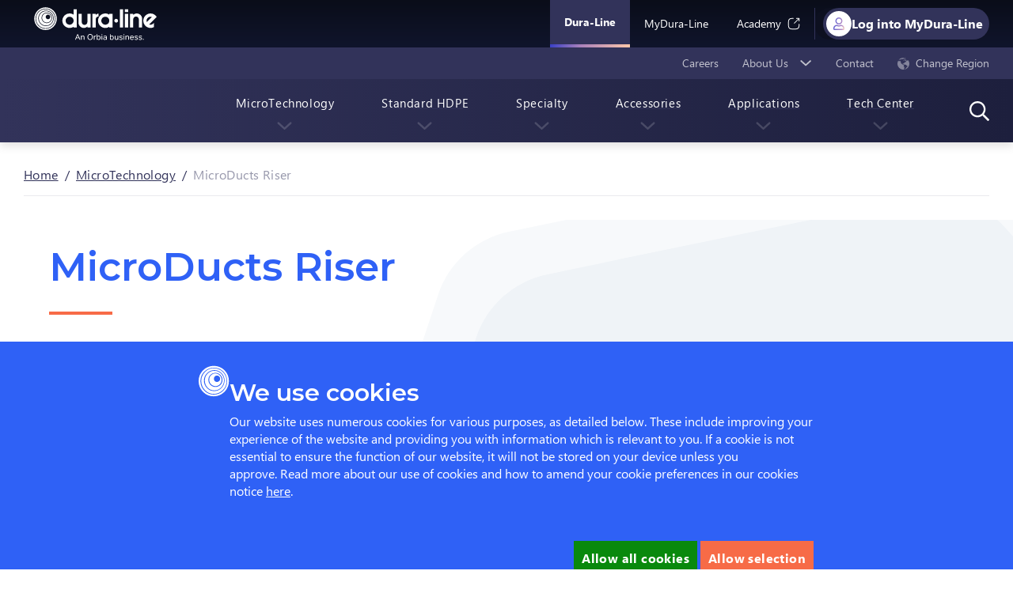

--- FILE ---
content_type: text/html; charset=utf-8
request_url: https://www.duraline.com/micro-technology/microducts-riser-167/
body_size: 426045
content:


<!DOCTYPE html>
<html lang="en" dir="ltr">

<head>
    <title>MicroTechnology | Dura-Line</title>

    
            <meta name="description" content="MicroDucts and FuturePath provide a pathway for fiber cables. Discover how our products transform the structure of communication.">
            <meta name="keywords" content="Microtechnology">



    <meta charset="utf-8">
    <meta name="viewport" content="width=device-width, initial-scale=1, maximum-scale=1, user-scalable=0">
    <meta itemprop="server-info" content="bd0b1e847a3a" />



    <meta name="templatename" content="CorporateProductOverviewPage">



        <script>
            (function (w, d, s, l, i) {
                w[l] = w[l] || []; w[l].push({
                    'gtm.start':
                        new Date().getTime(), event: 'gtm.js'
                }); var f = d.getElementsByTagName(s)[0],
                    j = d.createElement(s), dl = l != 'dataLayer' ? '&l=' + l : ''; j.async = true; j.src =
                        'https://www.googletagmanager.com/gtm.js?id=' + i + dl; f.parentNode.insertBefore(j, f);
            })(window, document, 'script', 'dataLayer', 'GTM-M6D8QGT');</script>




<script id="Cookiebot" src="https://consent.cookiebot.com/uc.js" data-cbid="d5d2496d-91c6-4de7-8221-af3dc61e2184" data-culture="en" data-blockingmode="auto" type="text/javascript"></script>


    <meta name="theme-color" content="#ffffff">
    <meta name="format-detection" content="telephone=no">

    

    <link rel='stylesheet' type='text/css' data-f-resource='EPiServerForms.css' href='/Util/EPiServer.Forms/EPiServerForms.css' />
<script>
var epi = epi||{}; epi.EPiServer = epi.EPiServer||{}; epi.EPiServer.Forms = epi.EPiServer.Forms||{};
                    epi.EPiServer.Forms.InjectFormOwnJQuery = true;epi.EPiServer.Forms.OriginalJQuery = typeof jQuery !== 'undefined' ? jQuery : undefined;
</script>


            
                <link rel="stylesheet" href="/corporate/shared/assets/css/vendor.1dadd6668b0527ad934f.css" /><link rel="stylesheet" href="/corporate/shared/assets/css/main.7db271b24bffb0414dc6.css" />

                <script type="module" src="/corporate/shared/assets/js/vendor.65b0b2e36668c59dc157.mjs"></script><script type="module" src="/corporate/shared/assets/js/main.ef9d26fe4d68f4967864.mjs"></script>
            
                <link rel="stylesheet" media="print" href="/corporate/shared/assets/css/print.3178baba2122270d3b6b.css" />

                <script type="module" src="/corporate/shared/assets/js/print.31d6cfe0d16ae931b73c.mjs"></script>

    
    <link rel="apple-touch-icon" sizes="57x57" href="/corporate/FavIcon/apple-icon-57x57.png">
    <link rel="apple-touch-icon" sizes="60x60" href="/corporate/FavIcon/apple-icon-60x60.png">
    <link rel="apple-touch-icon" sizes="72x72" href="/corporate/FavIcon/apple-icon-72x72.png">
    <link rel="apple-touch-icon" sizes="76x76" href="/corporate/FavIcon/apple-icon-76x76.png">
    <link rel="apple-touch-icon" sizes="114x114" href="/corporate/FavIcon/apple-icon-114x114.png">
    <link rel="apple-touch-icon" sizes="120x120" href="/corporate/FavIcon/apple-icon-120x120.png">
    <link rel="apple-touch-icon" sizes="144x144" href="/corporate/FavIcon/apple-icon-144x144.png">
    <link rel="apple-touch-icon" sizes="152x152" href="/corporate/FavIcon/apple-icon-152x152.png">
    <link rel="apple-touch-icon" sizes="180x180" href="/corporate/FavIcon/apple-icon-180x180.png">
    <link rel="icon" type="image/png" sizes="192x192" href="/corporate/FavIcon/android-icon-192x192.png">
    <link rel="icon" type="image/png" sizes="32x32" href="/corporate/FavIcon/favicon-32x32.png">
    <link rel="icon" type="image/png" sizes="96x96" href="/corporate/FavIcon/favicon-96x96.png">
    <link rel="icon" type="image/png" sizes="16x16" href="/corporate/FavIcon/favicon-16x16.png">
    <link rel="shortcut icon" type="image/png" href="/corporate/FavIcon/favicon-16x16.png">
    <link rel="manifest" href="/corporate/FavIcon/manifest.json">
    <meta name="msapplication-TileColor" content="#353750">
    <meta name="msapplication-TileImage" content="/corporate/FavIcon/ms-icon-144x144.png">


    

        

</head>

<body>
<!-- Google Tag Manager (noscript) -->
        <noscript><iframe src="https://www.googletagmanager.com/ns.html?id=GTM-M6D8QGT" height="0" width="0" style="display: none; visibility: hidden"></iframe></noscript>
<!-- End Google Tag Manager (noscript) -->

    

    
    
<svg aria-hidden="true" style="position: absolute; width: 0; height: 0; overflow: hidden;" version="1.1" x="0px" xmlns="http://www.w3.org/2000/svg" xmlns:xlink="http://www.w3.org/1999/xlink" y="0px"><symbol id="arrow-down" viewBox="0 0 12 7">
    <path d="M5.725 4.387L1.604.645a.75.75 0 1 0-1.008 1.11l4.625 4.2a.75.75 0 0 0 1.008 0l4.625-4.2A.75.75 0 1 0 9.845.645l-4.12 3.742z" />
</symbol><symbol id="arrow-right" viewBox="0 0 7 11">
        <path d="M4.88 5.5L.498 9.443a.75.75 0 1 0 1.003 1.115l5-4.5a.75.75 0 0 0 0-1.115l-5-4.5A.75.75 0 1 0 .498 1.557L4.88 5.5z" />
</symbol><symbol id="arrow-left" viewBox="0 0 7 11">
        <path d="M2.12 5.5l4.38 3.943a.75.75 0 0 1-1.003 1.115l-5-4.5a.75.75 0 0 1 0-1.115l5-4.5a.75.75 0 1 1 1.003 1.115L2.12 5.5z" />
</symbol><symbol id="orbia-duraline" viewBox="0 0 1646.5 518.6" xml:space="preserve" xmlns="http://www.w3.org/2000/svg"><style>
                                                                                                                   .dgst0, .dgst1 {
                                                                                                                       fill: #fff
                                                                                                                   }

                                                                                                                   .dgst1 {
                                                                                                                       fill-rule: evenodd;
                                                                                                                       clip-rule: evenodd
                                                                                                                   }
</style><path class="dgst0" d="M552.9 470.6c-1.3 0-2.5-.3-3.6-1-1.2-.7-1.7-1.6-1.7-2.8 0-.2 0-.5.1-.8.1-.4.2-.8.5-1.4l27.8-66c.4-.8 1-1.5 1.7-2.1.7-.5 1.8-.8 3.3-.8 1.6 0 2.8.3 3.5.8.7.5 1.3 1.2 1.6 2.1l27.6 65.8c.3.6.4 1 .5 1.3 0 .3.1.6.1.9 0 1.3-.6 2.3-1.7 3-1.2.7-2.4 1.1-3.8 1.1-1 0-1.8-.3-2.3-.8-.6-.5-1-1.2-1.4-2l-8.1-19h-32.4l-8.2 19.1c-.8 1.7-2 2.6-3.5 2.6zm28-62.6l-13 33h25.8l-12.8-33zM633.4 466.4c0 1.6-.4 2.7-1.2 3.3-.8.6-1.9.9-3.3.9s-2.5-.3-3.3-.9c-.8-.6-1.2-1.7-1.2-3.3V420c0-1.5.4-2.6 1.1-3.2.7-.6 1.8-.8 3.2-.8 1.4 0 2.5.3 3.2.8.7.6 1.1 1.6 1.1 3.2v5c1-1.8 2.3-3.5 4-5 1.4-1.3 3.3-2.4 5.6-3.5s5.2-1.6 8.6-1.6c5.6 0 10.1 1.6 13.5 4.7 3.5 3.1 5.2 7.9 5.2 14.3v33c0 2.5-1.4 3.7-4.3 3.7-3.1 0-4.7-1.2-4.7-3.7v-30.8c0-4.2-.9-7.3-2.6-9.5-1.7-2.2-4.8-3.3-9.4-3.3-2.7 0-5.1.6-7.1 1.9-2 1.2-3.6 2.8-4.8 4.8-1.2 2-2.2 4.2-2.7 6.6-.6 2.4-.9 4.8-.9 7.2v22.6zM779.3 433.2c0 5.9-.8 11.3-2.5 16-1.7 4.8-4.1 8.8-7.1 12.2s-6.8 5.9-11.1 7.7c-4.3 1.8-9.1 2.6-14.3 2.6s-10-.9-14.3-2.6c-4.3-1.8-8-4.3-11.1-7.7-3.1-3.3-5.4-7.4-7.1-12.2-1.7-4.8-2.5-10.1-2.5-16s.8-11.3 2.5-16c1.7-4.8 4.1-8.8 7.1-12.2 3.1-3.3 6.8-5.9 11.1-7.7 4.3-1.8 9.1-2.6 14.3-2.6s10 .9 14.3 2.6c4.3 1.8 8 4.3 11.1 7.7s5.4 7.4 7.1 12.2c1.6 4.7 2.5 10 2.5 16zm-60 0c0 4.6.5 8.7 1.6 12.4 1.1 3.7 2.6 6.9 4.8 9.5 2.1 2.6 4.7 4.6 7.8 6.1 3.1 1.4 6.7 2.2 10.8 2.2s7.7-.7 10.8-2.2c3.1-1.4 5.7-3.5 7.8-6.1 2.1-2.6 3.7-5.8 4.8-9.5 1.1-3.7 1.6-7.8 1.6-12.4 0-4.5-.5-8.6-1.6-12.4-1.1-3.7-2.6-6.9-4.8-9.5s-4.7-4.6-7.8-6.1c-3.1-1.4-6.7-2.2-10.8-2.2s-7.7.7-10.8 2.2c-3.1 1.4-5.7 3.5-7.8 6.1-2.1 2.6-3.7 5.8-4.8 9.5-1 3.7-1.6 7.8-1.6 12.4zM801.7 466.4c0 1.6-.4 2.7-1.2 3.3s-1.9.9-3.3.9-2.5-.3-3.3-.9c-.8-.6-1.2-1.7-1.2-3.3V420c0-1.5.4-2.6 1.1-3.2.7-.6 1.8-.8 3.2-.8 1.4 0 2.5.3 3.2.8.7.6 1.1 1.6 1.1 3.2v6c1.9-3.5 4.3-6.1 7.1-7.7 2.9-1.6 5.9-2.4 9.1-2.4 1.6 0 2.8.4 3.5 1.1.7.7 1.1 1.8 1.1 3.4 0 1.6-.4 2.8-1.1 3.6-.7.8-1.9 1.2-3.5 1.2-10.6 0-15.9 6.6-15.9 19.8v21.4zM831.1 399.9c0-1.6.4-2.7 1.2-3.3.8-.6 1.9-.9 3.3-.9s2.5.3 3.3.9c.8.6 1.2 1.7 1.2 3.3V424c.6-1.1 1.4-2.1 2.4-3.2 1.1-1.1 2.3-2.1 3.8-2.9 1.4-.8 3.1-1.5 4.9-2.1 1.8-.6 3.9-.8 6.1-.8 3.7 0 6.9.7 9.8 2.1 2.9 1.4 5.3 3.3 7.4 5.8s3.5 5.4 4.5 8.8c1 3.4 1.5 7.2 1.5 11.4s-.5 8-1.5 11.5-2.5 6.5-4.5 9-4.5 4.5-7.4 5.9c-2.9 1.4-6.2 2.1-9.8 2.1-4.3 0-7.9-1-10.9-2.9s-5.2-4.2-6.7-7v4.9c0 1.6-.4 2.6-1.1 3.2-.7.6-1.8.8-3.2.8-1.4 0-2.5-.3-3.2-.8-.7-.6-1.1-1.6-1.1-3.2v-66.7zm40 43.4c0-3-.3-5.8-1-8.2s-1.6-4.6-2.9-6.4c-1.3-1.8-2.9-3.2-4.8-4.2s-4.1-1.5-6.7-1.5c-5.1 0-9 1.8-11.8 5.3-2.8 3.6-4.2 8.5-4.2 14.8 0 3 .3 5.7 1 8.2.7 2.5 1.7 4.7 3 6.5 1.3 1.8 3 3.3 5 4.3s4.2 1.5 6.8 1.5c2.5 0 4.7-.5 6.6-1.5 1.9-1 3.6-2.4 4.9-4.2 1.3-1.8 2.3-3.9 3-6.5.7-2.4 1.1-5.1 1.1-8.1zM892.8 401.4c0-1.8.5-3.3 1.6-4.3s2.4-1.5 4.1-1.5c1.6 0 3 .5 4.1 1.5 1.1 1 1.6 2.4 1.6 4.3s-.5 3.3-1.6 4.3-2.4 1.5-4.1 1.5c-1.6 0-3-.5-4.1-1.5-1.1-1-1.6-2.4-1.6-4.3zm1.2 18.9c0-1.6.4-2.7 1.2-3.3.8-.6 1.9-.9 3.3-.9s2.5.3 3.3.9c.8.6 1.2 1.7 1.2 3.3v46.1c0 1.6-.4 2.7-1.2 3.3-.8.6-1.9.9-3.3.9s-2.5-.3-3.3-.9c-.8-.6-1.2-1.7-1.2-3.3v-46.1zM953.2 436.7v-2.1c0-4-1-7-3.1-9s-5.4-3-10.1-3c-1.8 0-3.4.2-4.8.6-1.3.4-2.5.9-3.4 1.5-1 .6-1.7 1.2-2.3 1.8-.6.6-1.1 1.2-1.5 1.7-.7.8-1.3 1.4-1.8 1.7-.5.3-1.1.4-1.9.4-1.1 0-2.2-.3-3.1-1-1-.7-1.4-1.5-1.4-2.6 0-.6.1-1 .2-1.4.1-.4.3-.7.5-1.2.1-.2.5-.8 1.3-1.8s2-2 3.5-3.2 3.6-2.1 6.1-3c2.5-.9 5.6-1.3 9.1-1.3 4 0 7.4.5 10.2 1.5 2.8 1 5 2.4 6.7 4.1 1.7 1.7 2.9 3.6 3.7 5.9.8 2.2 1.2 4.5 1.2 6.9v33.7c0 2.3-1.5 3.5-4.5 3.5-2 0-3.3-.5-3.8-1.4-.5-.9-.7-2.2-.7-3.8V462c-.7 1-1.5 2-2.5 3.1s-2.2 2-3.6 2.9c-1.4.9-3.2 1.6-5.2 2.2-2 .6-4.3.8-6.9.8-3.2 0-5.9-.4-8.2-1.2-2.3-.8-4.2-1.8-5.7-3.2-1.5-1.4-2.6-3-3.4-4.9-.7-1.9-1.1-3.9-1.1-6 0-2.8.5-5.3 1.5-7.6s2.7-4.3 5.1-6c2.4-1.7 5.6-3 9.6-3.9 4-1 9-1.5 15.1-1.6l5.2.1zm-5.9 7.2c-4.5.1-8.2.4-11 1-2.8.6-5 1.3-6.7 2.3s-2.7 2.1-3.3 3.4c-.6 1.3-.9 2.9-.9 4.5 0 2.4.8 4.5 2.5 6.2 1.7 1.7 4.4 2.6 8.2 2.6 3.3 0 6.3-.8 9-2.3 2.7-1.5 4.8-3.4 6.2-5.7 1.2-1.9 1.8-4.5 1.8-7.7v-4.4l-5.8.1zM1004.1 399.9c0-1.6.4-2.7 1.2-3.3.8-.6 1.9-.9 3.3-.9s2.5.3 3.3.9c.8.6 1.2 1.7 1.2 3.3V424c.6-1.1 1.4-2.1 2.4-3.2 1.1-1.1 2.3-2.1 3.8-2.9 1.4-.8 3.1-1.5 4.9-2.1 1.8-.6 3.9-.8 6.1-.8 3.7 0 6.9.7 9.8 2.1 2.9 1.4 5.3 3.3 7.4 5.8s3.5 5.4 4.5 8.8c1 3.4 1.5 7.2 1.5 11.4s-.5 8-1.5 11.5-2.5 6.5-4.5 9-4.5 4.5-7.4 5.9c-2.9 1.4-6.2 2.1-9.8 2.1-4.3 0-8-1-10.9-2.9-3-1.9-5.2-4.2-6.7-7v4.9c0 1.6-.4 2.6-1.1 3.2-.7.6-1.8.8-3.2.8-1.4 0-2.5-.3-3.2-.8-.7-.6-1.1-1.6-1.1-3.2v-66.7zm40 43.4c0-3-.3-5.8-1-8.2-.6-2.5-1.6-4.6-2.9-6.4-1.3-1.8-2.9-3.2-4.8-4.2s-4.1-1.5-6.7-1.5c-5.1 0-9 1.8-11.8 5.3-2.8 3.6-4.2 8.5-4.2 14.8 0 3 .3 5.7 1 8.2.7 2.5 1.7 4.7 3 6.5 1.3 1.8 3 3.3 5 4.3s4.2 1.5 6.8 1.5c2.5 0 4.7-.5 6.6-1.5 1.9-1 3.6-2.4 4.9-4.2 1.3-1.8 2.3-3.9 3-6.5.8-2.4 1.1-5.1 1.1-8.1zM1103.6 420.3c0-1.6.4-2.7 1.2-3.3.8-.6 1.9-.9 3.3-.9s2.5.3 3.3.9c.8.6 1.2 1.7 1.2 3.3v46.3c0 1.6-.4 2.6-1.1 3.2-.7.6-1.8.8-3.2.8s-2.5-.3-3.2-.8c-.7-.6-1.1-1.6-1.1-3.2v-5.1c-1 1.9-2.3 3.6-4 5.1-1.4 1.3-3.3 2.4-5.6 3.5s-5.2 1.6-8.6 1.6c-2.7 0-5.3-.4-7.6-1.2-2.3-.8-4.3-1.9-5.9-3.5-1.6-1.5-2.9-3.5-3.8-5.9-.9-2.4-1.4-5.2-1.4-8.4v-33c0-2.5 1.4-3.7 4.3-3.7 3.1 0 4.7 1.2 4.7 3.7v30.8c0 4.2.8 7.3 2.5 9.5s4.8 3.3 9.4 3.3c2.8 0 5.1-.6 7.1-1.8 2-1.2 3.6-2.8 4.8-4.8 1.2-2 2.2-4.2 2.7-6.7s.9-4.9.9-7.3v-22.4zM1128.2 466.5c-.8-.6-1.3-1.3-1.6-1.8s-.5-1.2-.5-1.7c0-1.2.4-2.3 1.3-3.3.8-1 1.9-1.5 3.1-1.5.7 0 1.4.1 2 .4.6.3 1.3.7 2.1 1.3 1.2.8 2.9 1.8 5.2 2.9 2.3 1.1 5.1 1.6 8.5 1.6 3.7 0 6.6-.7 8.6-2.2 2-1.5 3-3.5 3-6 0-.9-.1-1.8-.3-2.6-.2-.8-.7-1.7-1.4-2.4-.7-.8-1.8-1.5-3.2-2.1-1.4-.6-3.3-1.1-5.7-1.4l-6.5-1.1c-4.6-.7-8.3-2.3-11.3-4.9-2.9-2.5-4.4-6.1-4.4-10.7 0-5 1.9-8.9 5.6-11.6 3.7-2.7 8.7-4.1 15.1-4.1 2.8 0 5.3.2 7.4.6 2.1.4 3.8.9 5.2 1.4 1.4.6 2.6 1.1 3.5 1.7.9.6 1.6 1.1 2.1 1.5 1.3 1.1 2 2.3 2 3.4s-.3 2.1-1 3c-.7.9-1.6 1.3-2.9 1.3-.8 0-1.5-.2-2.2-.5-.7-.3-1.5-.8-2.4-1.3-1.3-.8-2.9-1.6-4.8-2.4-1.9-.8-4.3-1.3-7.3-1.3-3.8 0-6.6.7-8.4 2.1-1.8 1.4-2.7 3.2-2.7 5.4 0 .9.1 1.8.3 2.6.2.8.7 1.6 1.3 2.4.7.7 1.7 1.4 3 2 1.3.6 3.1 1 5.2 1.3l6.6 1.1c5.4.8 9.5 2.4 12.2 5 2.7 2.6 4.1 6.2 4.1 10.8 0 5.1-1.8 9.2-5.4 12.1-3.6 2.9-8.7 4.4-15.4 4.4-2.7 0-5.1-.2-7.2-.5-2.2-.4-4.1-.8-5.7-1.3-1.7-.5-3-1.1-4.1-1.7-1.5-.9-2.4-1.4-3-1.9zM1181.5 401.4c0-1.8.5-3.3 1.6-4.3s2.4-1.5 4.1-1.5c1.6 0 3 .5 4.1 1.5 1.1 1 1.6 2.4 1.6 4.3s-.5 3.3-1.6 4.3-2.4 1.5-4.1 1.5c-1.6 0-3-.5-4.1-1.5-1.1-1-1.6-2.4-1.6-4.3zm1.3 18.9c0-1.6.4-2.7 1.2-3.3.8-.6 1.9-.9 3.3-.9s2.5.3 3.3.9c.8.6 1.2 1.7 1.2 3.3v46.1c0 1.6-.4 2.7-1.2 3.3s-1.9.9-3.3.9-2.5-.3-3.3-.9c-.8-.6-1.2-1.7-1.2-3.3v-46.1zM1216.8 466.4c0 1.6-.4 2.7-1.2 3.3s-1.9.9-3.3.9-2.5-.3-3.3-.9c-.8-.6-1.2-1.7-1.2-3.3V420c0-1.5.4-2.6 1.1-3.2.7-.6 1.8-.8 3.2-.8 1.4 0 2.5.3 3.2.8.7.6 1.1 1.6 1.1 3.2v5c1-1.8 2.3-3.5 4-5 1.4-1.3 3.3-2.4 5.6-3.5s5.2-1.6 8.6-1.6c5.6 0 10.1 1.6 13.5 4.7 3.5 3.1 5.2 7.9 5.2 14.3v33c0 2.5-1.4 3.7-4.3 3.7-3.1 0-4.7-1.2-4.7-3.7v-30.8c0-4.2-.9-7.3-2.6-9.5-1.7-2.2-4.8-3.3-9.4-3.3-2.7 0-5.1.6-7.1 1.9-2 1.2-3.6 2.8-4.8 4.8-1.2 2-2.2 4.2-2.7 6.6-.6 2.4-.9 4.8-.9 7.2v22.6zM1316.3 442c0 2.5-1.4 3.8-4.3 3.8h-36c0 5.7 1.4 10.1 4.3 13.2 2.9 3.1 6.9 4.7 12.1 4.7 2 0 3.8-.3 5.3-.8s2.8-1.2 3.9-1.9 1.9-1.5 2.6-2.3c.7-.8 1.2-1.4 1.6-2 .5-.7 1-1.2 1.4-1.6.5-.4 1.1-.5 2.1-.5s2 .3 2.9 1 1.4 1.5 1.4 2.5c0 .9-.4 2-1.2 3.3-.6 1-1.5 2.1-2.5 3.2-1 1.2-2.3 2.3-3.9 3.3-1.6 1.1-3.5 1.9-5.8 2.6-2.3.7-4.9 1.1-7.9 1.1-4 0-7.5-.7-10.7-2.1-3.2-1.4-5.9-3.3-8.2-5.8-2.3-2.5-4-5.5-5.2-9-1.2-3.5-1.8-7.3-1.8-11.5s.6-8.1 1.8-11.5c1.2-3.5 2.9-6.4 5.1-8.9 2.2-2.5 4.9-4.4 8-5.8 3.1-1.4 6.6-2.1 10.5-2.1 3.9 0 7.4.7 10.5 2.1 3 1.4 5.6 3.3 7.6 5.7 2 2.4 3.6 5.3 4.7 8.6 1.2 3.4 1.7 6.9 1.7 10.7zm-24.3-19.3c-2.5 0-4.6.4-6.5 1.2-1.8.8-3.4 1.9-4.7 3.3-1.3 1.4-2.3 3-3 4.9-.7 1.9-1.2 3.8-1.4 5.9h30.8c-.2-2-.7-3.9-1.3-5.8-.7-1.9-1.6-3.5-2.9-4.9-1.2-1.4-2.8-2.5-4.6-3.3-1.8-.9-3.9-1.3-6.4-1.3zM1328.8 466.5c-.8-.6-1.3-1.3-1.6-1.8s-.5-1.2-.5-1.7c0-1.2.4-2.3 1.3-3.3.8-1 1.9-1.5 3.1-1.5.7 0 1.4.1 2 .4.6.3 1.3.7 2.1 1.3 1.2.8 2.9 1.8 5.2 2.9 2.3 1.1 5.1 1.6 8.5 1.6 3.7 0 6.6-.7 8.6-2.2 2-1.5 3-3.5 3-6 0-.9-.1-1.8-.3-2.6-.2-.8-.7-1.7-1.4-2.4-.7-.8-1.8-1.5-3.2-2.1-1.4-.6-3.3-1.1-5.7-1.4l-6.5-1.1c-4.6-.7-8.3-2.3-11.3-4.9-2.9-2.5-4.4-6.1-4.4-10.7 0-5 1.9-8.9 5.6-11.6 3.7-2.7 8.7-4.1 15.1-4.1 2.8 0 5.3.2 7.4.6 2.1.4 3.8.9 5.2 1.4 1.4.6 2.6 1.1 3.5 1.7.9.6 1.6 1.1 2.1 1.5 1.3 1.1 2 2.3 2 3.4s-.3 2.1-1 3c-.7.9-1.6 1.3-2.9 1.3-.8 0-1.5-.2-2.2-.5-.7-.3-1.5-.8-2.4-1.3-1.3-.8-2.9-1.6-4.8-2.4-1.9-.8-4.3-1.3-7.3-1.3-3.8 0-6.6.7-8.4 2.1-1.8 1.4-2.7 3.2-2.7 5.4 0 .9.1 1.8.3 2.6.2.8.7 1.6 1.3 2.4.7.7 1.7 1.4 3 2 1.3.6 3.1 1 5.2 1.3l6.6 1.1c5.4.8 9.5 2.4 12.2 5 2.7 2.6 4.1 6.2 4.1 10.8 0 5.1-1.8 9.2-5.4 12.1-3.6 2.9-8.7 4.4-15.4 4.4-2.7 0-5.1-.2-7.2-.5-2.2-.4-4.1-.8-5.7-1.3-1.7-.5-3-1.1-4.1-1.7-1.5-.9-2.3-1.4-3-1.9zM1383 466.5c-.8-.6-1.3-1.3-1.6-1.8-.3-.6-.5-1.2-.5-1.7 0-1.2.4-2.3 1.3-3.3.8-1 1.9-1.5 3.1-1.5.7 0 1.4.1 2 .4.6.3 1.3.7 2.1 1.3 1.2.8 2.9 1.8 5.2 2.9 2.3 1.1 5.1 1.6 8.5 1.6 3.7 0 6.6-.7 8.6-2.2 2-1.5 3-3.5 3-6 0-.9-.1-1.8-.3-2.6-.2-.8-.7-1.7-1.4-2.4-.7-.8-1.8-1.5-3.2-2.1-1.4-.6-3.3-1.1-5.7-1.4l-6.5-1.1c-4.6-.7-8.3-2.3-11.3-4.9-2.9-2.5-4.4-6.1-4.4-10.7 0-5 1.9-8.9 5.6-11.6 3.7-2.7 8.7-4.1 15.1-4.1 2.8 0 5.3.2 7.4.6 2.1.4 3.8.9 5.2 1.4 1.4.6 2.6 1.1 3.5 1.7.9.6 1.6 1.1 2.1 1.5 1.3 1.1 2 2.3 2 3.4s-.3 2.1-1 3c-.7.9-1.6 1.3-2.9 1.3-.8 0-1.5-.2-2.2-.5-.7-.3-1.5-.8-2.4-1.3-1.3-.8-2.9-1.6-4.8-2.4-1.9-.8-4.3-1.3-7.3-1.3-3.8 0-6.6.7-8.4 2.1-1.8 1.4-2.7 3.2-2.7 5.4 0 .9.1 1.8.3 2.6.2.8.7 1.6 1.3 2.4.7.7 1.7 1.4 3 2 1.3.6 3.1 1 5.2 1.3l6.6 1.1c5.4.8 9.5 2.4 12.2 5 2.7 2.6 4.1 6.2 4.1 10.8 0 5.1-1.8 9.2-5.4 12.1-3.6 2.9-8.7 4.4-15.4 4.4-2.7 0-5.1-.2-7.2-.5-2.2-.4-4.1-.8-5.7-1.3-1.7-.5-3-1.1-4.1-1.7-1.5-.9-2.4-1.4-3-1.9zM1434.4 464.4c0-1.7.6-3.2 1.9-4.5 1.3-1.3 2.7-2 4.4-2s3.2.7 4.5 2c1.3 1.3 2 2.8 2 4.5s-.7 3.2-2 4.4c-1.3 1.3-2.8 1.9-4.5 1.9s-3.2-.6-4.4-1.9c-1.3-1.3-1.9-2.8-1.9-4.4zM160.1 44.6c-81.7 0-147.9 66.6-147.9 148.7S78.4 342 160.1 342 308 275.4 308 193.3c-.1-82.1-66.3-148.7-147.9-148.7m0 280.9c-72.6 0-131.5-59.2-131.5-132.2 0-73 58.9-132.2 131.5-132.2s131.5 59.2 131.5 132.2c0 73-58.9 132.2-131.5 132.2" /><path class="dgst0" d="M160.1 68.4c-68.6 0-124.2 55.9-124.2 124.9s55.6 124.9 124.2 124.9 124.2-55.9 124.2-124.9S228.7 68.4 160.1 68.4m5.4 222.1c-55.9 0-101.3-45.6-101.3-101.8S109.5 86.9 165.5 86.9c55.9 0 101.3 45.6 101.3 101.8s-45.4 101.8-101.3 101.8" /><path class="dgst0" d="M165.5 94.3c-51.9 0-93.9 42.3-93.9 94.4 0 52.1 42 94.4 93.9 94.4 51.9 0 93.9-42.3 93.9-94.4 0-52.1-42.1-94.4-93.9-94.4m11.1 156.9c-37.9 0-68.6-30.9-68.6-69s30.7-69 68.6-69c37.9 0 68.6 30.9 68.6 69s-30.7 69-68.6 69" /><path class="dgst0" d="M176.6 120.6c-33.8 0-61.3 27.6-61.3 61.6s27.4 61.6 61.3 61.6 61.3-27.6 61.3-61.6-27.5-61.6-61.3-61.6m15.6 79.5c-16.5 0-30-13.5-30-30.1s13.4-30.1 30-30.1c16.5 0 30 13.5 30 30.1s-13.5 30.1-30 30.1" /><path class="dgst1" d="M1068.3 202.4c9.6-9.6 25.2-9.6 34.8 0 9.6 9.6 9.6 25.2 0 34.8-9.6 9.6-25.2 9.6-34.8 0-9.6-9.6-9.6-25.2 0-34.8" /><g><path class="dgst1" d="M1133.2 71.3h42.7v237.5h-42.7zM995.4 130.7v9.7c-15-9.9-32.9-15.7-52.3-15.7-52.5 0-95 42.5-95 95s42.5 95 95 95c19.3 0 37.3-5.8 52.3-15.7v9.7h42.7v-178h-42.7zM943.2 272c-28.8 0-52.2-23.4-52.2-52.2 0-28.9 23.4-52.3 52.2-52.3 28.9 0 52.3 23.4 52.3 52.3-.1 28.8-23.5 52.2-52.3 52.2zM708.1 130.7h42.7v178.1h-42.7v-12.3c-12.4 11.3-28.8 18.2-46.9 18.2-38.4 0-69.5-31.1-69.5-69.5V130.7h42.7v107.5c0 20.3 16.5 36.8 36.8 36.8 20.3 0 36.8-16.5 36.8-36.8V130.7zM817.3 308.8h-42.7V130.7h42.7V143c10.3-9.4 23.4-15.8 38-17.7v39.2h-1.2c-20.3 0-36.8 16.5-36.8 36.8v107.5zM1199.7 130.7h42.7v178.1h-42.7zM1199.7 71.3h42.7v35.6h-42.7zM1308.9 308.8h-42.7V130.7h42.7V143c12.4-11.3 28.8-18.2 46.9-18.2 38.4 0 69.5 31.1 69.5 69.5v114.6h-42.8V201.4c0-20.3-16.5-36.8-36.8-36.8-20.3 0-36.8 16.5-36.8 36.8v107.4zM527.6 71.3v69.1c-15-9.9-32.9-15.7-52.3-15.7-52.5 0-95 42.5-95 95s42.5 95 95 95c19.3 0 37.3-5.8 52.3-15.7v9.7h42.7V71.3h-42.7zM475.3 272c-28.9 0-52.2-23.4-52.2-52.2 0-28.9 23.4-52.3 52.2-52.3 28.9 0 52.3 23.4 52.3 52.3 0 28.8-23.4 52.2-52.3 52.2zM1486.9 238.4l67.4-67.4c-5.8-2.2-12.1-3.4-18.6-3.4-28.9 0-52.3 23.4-52.3 52.2.1 6.5 1.3 12.8 3.5 18.6m48.8-113.6c34 0 63.8 17.8 80.6 44.7l-31.7 31.7-29.6 29.6-37.8 37.8c5.8 2.2 12.1 3.4 18.6 3.4 18.4 0 34.6-9.5 43.9-24v56c-13.1 6.9-28.1 10.8-43.9 10.8-52.5 0-95-42.5-95-95-.1-52.5 42.4-95 94.9-95" /></g></symbol><symbol id="duraline" viewBox="0 0 507 98">
    <path fill-rule="evenodd" clip-rule="evenodd" d="M67.5198 41.5315C67.5198 44.3156 66.5459 46.7879 64.5668 48.7612C62.7567 50.5609 60.2795 51.5453 57.4777 51.5453C54.6847 51.5453 52.5322 50.5609 50.7177 48.5875C49.0855 46.6186 48.2538 44.3156 48.2538 41.5315C48.2538 38.7474 49.0855 36.4444 50.9 34.4755C52.7012 32.5021 54.8493 31.5177 57.4777 31.5177C60.2795 31.5177 62.5877 32.5021 64.5668 34.4755C66.5459 36.4444 67.5198 38.7474 67.5198 41.5315ZM71.9761 45.1442C71.9761 39.5671 70.0059 34.8007 66.2034 30.8584C62.5877 27.0854 57.8157 25.1165 52.3854 25.1165C47.2843 25.1165 42.8592 27.0854 39.11 31.0277C35.4988 34.8007 33.702 39.3978 33.702 44.6452C33.702 50.0709 35.6678 54.8328 39.4347 58.6058C43.2016 62.3788 47.9425 64.3522 53.3683 64.3522C58.4694 64.3522 62.9124 62.3788 66.5459 58.6058C70.1705 54.8328 71.9761 50.2312 71.9761 45.1442ZM74.7735 45.1442C74.7735 51.2202 72.6343 56.4721 68.3559 60.7351C64.2288 64.8332 58.9675 66.9759 52.8746 66.9759C46.7862 66.9759 41.5472 64.8332 37.3089 60.4054C33.2128 56.1424 31.087 50.895 31.087 44.6452C31.087 38.7474 33.2128 33.647 37.4645 29.5443C41.7206 25.4461 46.7862 23.3169 52.8746 23.3169C58.9675 23.3169 64.082 25.4461 68.3559 29.7136C72.6343 33.9855 74.7735 39.0726 74.7735 45.1442ZM79.3943 46.9482C79.3943 38.7474 76.4324 31.6825 70.6508 25.7713C64.8959 19.8601 57.8157 16.9068 49.5658 16.9068C41.3915 16.9068 34.3558 19.8601 28.632 25.7713C23.0773 31.5177 20.1376 38.5737 20.1376 46.9482C20.1376 55.4876 22.9083 62.704 28.632 68.7755C34.1957 74.6956 41.0624 77.6401 49.2545 77.6401C57.6467 77.6401 64.8959 74.6956 70.6508 68.6152C76.4324 62.5481 79.3943 55.3228 79.3943 46.9482ZM81.2044 46.9482C81.2044 55.9776 78.069 63.6884 71.8204 70.0941C65.5496 76.4952 57.9847 79.7827 49.2545 79.7827C40.4042 79.7827 32.8837 76.6645 26.6752 70.2589C20.4533 63.8532 17.3446 56.3072 17.3446 47.4427C17.3446 38.4178 20.4533 30.7025 26.8442 24.2924C33.2128 17.8912 40.7333 14.7731 49.7392 14.7731C58.4694 14.7731 65.8921 17.8912 72.1362 24.2924C78.069 30.5288 81.2044 38.0748 81.2044 46.9482ZM87.5196 48.4316C87.5196 37.4289 83.6371 28.2347 75.9254 20.5283C68.1914 12.7908 58.7941 9.00442 47.7602 9.00442C37.1354 9.00442 27.9783 12.9601 20.4533 20.6842C12.9328 28.3951 9.1748 37.7585 9.1748 48.4316C9.1748 59.2651 12.9328 68.6152 20.4533 76.6645C27.8182 84.5357 36.8107 88.4646 47.44 88.4646C58.4694 88.4646 68.0135 84.5357 75.9254 76.6645C83.6371 68.9492 87.5196 59.421 87.5196 48.4316ZM94.6755 48.4316C94.6755 35.46 90.0635 24.2924 81.0354 15.1027C71.9761 6.26042 60.7776 1.64551 47.7602 1.64551C34.845 1.64551 23.7221 6.26042 14.5828 15.4279C5.59912 24.6221 0.996094 35.7896 0.996094 48.7612C0.996094 61.724 5.59912 72.8781 14.5828 82.2371C23.5665 91.369 34.5248 95.9794 47.44 95.9794C60.453 95.9794 71.6381 91.1952 81.0354 82.0768C90.0635 72.7222 94.6755 61.5592 94.6755 48.4316ZM89.2363 48.7612C89.2363 60.4054 85.2515 70.2589 77.2462 78.4597C69.1698 86.665 59.2833 90.5404 47.7602 90.5404C36.326 90.5404 26.5062 86.665 18.5009 78.2949C10.4779 70.0941 6.59978 60.2495 6.59978 48.7612C6.59978 37.0992 10.6513 27.2502 18.8123 19.2009C27.0043 11.1471 36.8107 7.25378 48.4273 7.25378C59.7814 7.25378 69.5078 11.1471 77.5842 19.3746C85.4116 27.4151 89.2363 37.2596 89.2363 48.7612Z" />
    <path fill-rule="evenodd" clip-rule="evenodd" d="M157.823 59.3244C157.823 64.0863 156.196 68.0286 152.918 71.2804C149.631 74.5322 145.7 76.1671 140.95 76.1671C136.529 76.1671 132.758 74.5322 129.64 71.1111C126.54 67.699 125.046 63.7701 125.046 59.3244C125.046 54.5536 126.683 50.6069 129.805 47.2971C132.918 43.9785 136.849 42.3125 141.448 42.3125C145.869 42.3125 149.805 43.9785 153.073 47.4664C156.196 50.7672 157.823 54.7184 157.823 59.3244ZM305.294 58.5048C305.294 63.1019 303.666 67.0441 300.384 70.3004C297.106 73.5611 293.179 75.1871 288.425 75.1871C283.679 75.1871 279.73 73.5611 276.452 70.3004C273.184 67.0441 271.542 63.1019 271.542 58.5048C271.542 53.7251 273.184 49.7872 276.452 46.4775C279.73 43.15 283.679 41.4973 288.425 41.4973C293.179 41.4973 297.106 43.15 300.384 46.4775C303.666 49.7872 305.294 53.7251 305.294 58.5048ZM171.263 89.2278V9.48251H157.338V34.3255C155.551 32.5259 153.073 30.8955 149.805 29.7507C146.522 28.6059 142.916 27.96 139.149 27.96C131.108 27.96 124.232 30.8955 118.664 36.6107C113.261 42.3125 110.477 49.2839 110.477 57.5159C110.477 66.5586 113.092 74.3763 118.335 80.9022C123.418 87.4281 130.294 90.6978 138.82 90.6978C143.071 90.6978 146.856 90.043 150.303 88.7333C153.732 87.5974 156.027 85.7933 157.338 83.3478L157.507 89.2278H171.263ZM227.794 87.7533V29.9111H213.371V67.5386C213.371 69.9797 212.228 71.9308 209.773 73.7304C207.478 75.3519 204.841 76.1671 201.914 76.1671C199.117 76.1671 196.493 75.3519 194.043 73.5611C191.743 71.7704 190.6 69.8149 190.6 67.699V29.9111H175.199V66.5586C175.199 74.2115 177.325 80.0871 181.759 84.3189C186.18 88.5685 191.574 90.6978 198.303 90.6978C201.078 90.6978 203.871 90.2033 206.335 89.063C208.786 88.083 210.916 86.7822 212.882 85.3078L213.051 87.7533H227.794ZM259.588 41.337V27.96H252.21C250.4 27.96 248.932 28.4455 247.62 29.0914C246.966 29.43 246.148 29.9111 244.996 30.7307C245.17 30.0803 244.196 29.7507 242.212 29.5859C240.246 29.43 238.605 29.43 237.293 29.43C236.15 29.5859 235.181 29.5859 234.354 29.5859H232.543V87.7533H245.983V49.1191C245.983 45.9741 248.274 43.6489 252.855 42.3125C254.34 41.827 256.461 41.4973 259.588 41.337ZM318.729 87.9226V29.9111H304.809C304.964 31.0514 304.964 31.8666 304.964 32.3611C304.964 33.3411 304.964 33.9959 304.809 34.3255C302.848 32.5259 300.215 30.8955 296.777 29.7507C293.326 28.6059 289.732 27.96 285.796 27.96C277.778 27.96 270.884 31.0514 265.321 37.0918C259.913 43.15 257.124 50.2728 257.124 58.5048C257.124 67.699 259.419 75.0222 263.84 80.733C268.927 87.103 276.132 90.2033 285.481 90.2033C289.901 90.2033 293.664 89.5574 297.106 88.083C300.384 86.7822 303.168 84.6485 305.618 81.5526L305.787 87.9226H318.729ZM349.042 56.6918C349.042 54.2195 348.068 52.0769 346.103 50.4376C344.137 48.7894 341.842 47.9742 339.369 47.9742C336.932 47.9742 334.962 48.7894 333.152 50.6069C331.524 52.2506 330.701 54.2195 330.701 56.6918C330.701 59.3244 331.524 61.6274 333.321 63.436C335.118 65.2445 337.243 66.229 339.872 66.229C342.496 66.229 344.635 65.2445 346.432 63.436C348.242 61.6274 349.042 59.3244 349.042 56.6918ZM354.624 87.7533H369.812V8.82324H354.624V87.7533ZM374.606 87.7533H388.926V29.9111H374.606V87.7533ZM444.372 88.7333V43.6489C444.372 39.8714 442.731 36.4325 439.462 33.3411C435.526 29.7507 430.122 27.96 423.073 27.96C421.272 27.96 419.146 28.2762 416.86 29.0914C414.579 29.7507 411.955 30.5659 409.002 31.5414C408.188 31.5414 407.859 31.2207 407.859 30.5659C408.028 30.0803 407.859 29.7507 407.205 29.7507H393.721V87.7533H408.028V51.9254C408.028 49.4487 409.175 47.1412 411.626 44.8071C413.925 42.6466 416.536 41.4973 419.489 41.4973C422.584 41.4973 425.368 42.4818 427.654 44.3126C429.789 45.9741 430.945 48.4642 430.945 51.2617V88.7333H444.372ZM374.606 23.1446H388.926V8.82324H374.606V23.1446ZM506.217 42.9762C503.428 37.2521 498.661 33.0114 491.959 30.0803C487.209 27.96 482.623 26.9666 478.532 26.9666C470.171 26.9666 462.784 30.0803 456.433 36.2766C450.233 42.3125 447.133 49.6224 447.133 58.0059C447.133 66.0731 449.9 73.2315 455.615 79.5971C461.654 86.2833 469.357 89.7133 478.532 89.7133C482.953 89.7133 486.39 89.2278 488.841 88.4126C491.305 87.5974 493.106 86.2833 494.262 84.8222L494.093 65.2445C493.106 67.699 491.305 69.9797 488.841 71.7704C485.737 74.0467 482.624 75.1871 479.501 75.1871C478.203 75.1871 477.047 74.706 476.237 73.8863L506.217 42.9762ZM486.052 41.337L462.953 63.436C462.143 61.4581 461.814 59.3244 461.814 57.0214C461.814 54.5536 462.468 52.0769 463.615 49.7872C464.585 47.6357 466.391 45.4752 468.859 43.4796C470.5 42.1566 472.141 41.337 473.44 40.8381C474.765 40.3525 476.237 40.1966 477.7 40.1966C478.848 40.1966 480.16 40.3525 481.485 40.5218C482.624 40.6821 484.265 41.0118 486.052 41.337Z" />
</symbol><symbol id="search" viewBox="0 0 30 30">
    <path d="M29.7935 27.4733L22.6805 20.3603C22.5458 20.2256 22.37 20.1553 22.1825 20.1553H21.4091C23.2547 18.0167 24.3738 15.2336 24.3738 12.1869C24.3738 5.45481 18.919 0 12.1869 0C5.45481 0 0 5.45481 0 12.1869C0 18.919 5.45481 24.3738 12.1869 24.3738C15.2336 24.3738 18.0167 23.2547 20.1553 21.4091V22.1825C20.1553 22.37 20.2314 22.5458 20.3603 22.6805L27.4733 29.7935C27.7486 30.0688 28.1939 30.0688 28.4693 29.7935L29.7935 28.4693C30.0688 28.1939 30.0688 27.7486 29.7935 27.4733ZM12.1869 21.5614C7.00747 21.5614 2.81236 17.3663 2.81236 12.1869C2.81236 7.00747 7.00747 2.81236 12.1869 2.81236C17.3663 2.81236 21.5614 7.00747 21.5614 12.1869C21.5614 17.3663 17.3663 21.5614 12.1869 21.5614Z"/>
</symbol><symbol id="message" viewBox="0 0 149 134">
    <path d="M132.182 41.875H107.447V16.75C107.447 7.51133 100.052 0 90.9567 0H16.7517C7.65645 0 0.261719 7.51133 0.261719 16.75V58.625C0.261719 67.8637 7.65645 75.375 16.7517 75.375H24.9967V88.9844C24.9967 90.8426 26.4911 92.125 28.0886 92.125C28.707 92.125 29.3511 91.9418 29.9179 91.4969L49.7317 80.1121V100.5C49.7317 109.739 57.1264 117.25 66.2217 117.25H90.9567L119.015 133.372C119.582 133.791 120.226 134 120.845 134C122.442 134 123.937 132.718 123.937 130.859V117.25H132.182C141.277 117.25 148.672 109.739 148.672 100.5V58.625C148.672 49.3863 141.277 41.875 132.182 41.875ZM16.7517 67C12.217 67 8.50672 63.2313 8.50672 58.625V16.75C8.50672 12.1438 12.217 8.375 16.7517 8.375H90.9567C95.4914 8.375 99.2017 12.1438 99.2017 16.75V58.625C99.2017 63.2313 95.4914 67 90.9567 67H55.8124L53.9315 68.0992L33.2417 79.9813V67H16.7517ZM140.427 100.5C140.427 105.106 136.716 108.875 132.182 108.875H115.692V121.856L95.0276 109.974L93.1468 108.875H66.2217C61.6869 108.875 57.9767 105.106 57.9767 100.5V75.375H90.9567C100.052 75.375 107.447 67.8637 107.447 58.625V50.25H132.182C136.716 50.25 140.427 54.0187 140.427 58.625V100.5Z" />
</symbol><svg id="search-close" viewBox="0 0 28 28">
    <path d="M0.427734 2.65007L2.65007 0.427734L13.7618 11.5394L24.8735 0.427734L27.0958 2.65007L15.9841 13.7618L27.0958 24.8734L24.8734 27.0958L13.7618 15.9841L2.65009 27.0958L0.427758 24.8734L11.5394 13.7618L0.427734 2.65007Z"/>
</svg><symbol id="user" viewBox="0 0 25 25">
    <path d="M16.875 14.8438C15.4736 14.8438 14.7998 15.625 12.5 15.625C10.2002 15.625 9.53125 14.8438 8.125 14.8438C4.50195 14.8438 1.5625 17.7832 1.5625 21.4062V22.6562C1.5625 23.9502 2.6123 25 3.90625 25H21.0938C22.3877 25 23.4375 23.9502 23.4375 22.6562V21.4062C23.4375 17.7832 20.498 14.8438 16.875 14.8438ZM21.0938 22.6562H3.90625V21.4062C3.90625 19.082 5.80078 17.1875 8.125 17.1875C8.83789 17.1875 9.99512 17.9688 12.5 17.9688C15.0244 17.9688 16.1572 17.1875 16.875 17.1875C19.1992 17.1875 21.0938 19.082 21.0938 21.4062V22.6562ZM12.5 14.0625C16.3818 14.0625 19.5312 10.9131 19.5312 7.03125C19.5312 3.14941 16.3818 0 12.5 0C8.61816 0 5.46875 3.14941 5.46875 7.03125C5.46875 10.9131 8.61816 14.0625 12.5 14.0625ZM12.5 2.34375C15.083 2.34375 17.1875 4.44824 17.1875 7.03125C17.1875 9.61426 15.083 11.7188 12.5 11.7188C9.91699 11.7188 7.8125 9.61426 7.8125 7.03125C7.8125 4.44824 9.91699 2.34375 12.5 2.34375Z" />
</symbol><symbol id="checkmark-rounded-bg" viewBox="0 0 32 32" fill="none" xmlns="http://www.w3.org/2000/svg">
    <path d="M0 16.0145C0 7.16993 7.16993 0 16.0145 0C24.8591 0 32.029 7.16993 32.029 16.0145C32.029 24.8591 24.8591 32.029 16.0145 32.029C7.16993 32.029 0 24.8591 0 16.0145Z" fill="#7FD8BE"/>
    <path d="M24.9694 9.62205C24.8453 9.49697 24.6977 9.39768 24.5351 9.32993C24.3724 9.26218 24.198 9.22729 24.0218 9.22729C23.8457 9.22729 23.6712 9.26218 23.5086 9.32993C23.346 9.39768 23.1984 9.49697 23.0743 9.62205L13.132 19.5777L8.95488 15.3873C8.82606 15.2628 8.674 15.165 8.50738 15.0993C8.34076 15.0337 8.16283 15.0015 7.98376 15.0046C7.80469 15.0077 7.62798 15.046 7.46373 15.1174C7.29948 15.1888 7.15089 15.2918 7.02646 15.4206C6.90203 15.5494 6.80419 15.7015 6.73853 15.8681C6.67286 16.0348 6.64066 16.2127 6.64376 16.3917C6.64686 16.5708 6.6852 16.7475 6.75658 16.9118C6.82797 17.076 6.93102 17.2246 7.05983 17.349L12.1845 22.4737C12.3085 22.5988 12.4561 22.698 12.6188 22.7658C12.7814 22.8336 12.9558 22.8684 13.132 22.8684C13.3082 22.8684 13.4826 22.8336 13.6452 22.7658C13.8078 22.698 13.9555 22.5988 14.0795 22.4737L24.9694 11.5838C25.1048 11.4589 25.2129 11.3072 25.2869 11.1384C25.3608 10.9695 25.399 10.7872 25.399 10.6029C25.399 10.4186 25.3608 10.2363 25.2869 10.0675C25.2129 9.89869 25.1048 9.74702 24.9694 9.62205Z" fill="url(#paint0_linear_3516_5824)"/>
    <defs>
    <linearGradient id="paint0_linear_3516_5824" x1="16.0213" y1="9.22729" x2="16.0213" y2="22.8684" gradientUnits="userSpaceOnUse">
    <stop stop-color="#0A0D19"/>
    <stop offset="1" stop-color="#10152C"/>
    </linearGradient>
    </defs>
</symbol>
    </svg>

<div>
    
</div>

<section class="c-header-wrapper" data-component-class="Header" data-component-parm="{&quot;checkUserAccountCompletedUrl&quot;:&quot;/Header/CheckUserAccountCompleted?area=CorporateShared&quot;,&quot;closeQuotePopupUrl&quot;:&quot;/Header/CloseQuotePopupUrl?area=CorporateShared&quot;,&quot;quoteOverviewUrl&quot;:null,&quot;completeQuoteUrl&quot;:null,&quot;userEmailAddress&quot;:null,&quot;ordersAndInvoicesSearchResultsUrl&quot;:&quot;https://www.duraline.com/my-duraline/customerportal/search/&quot;,&quot;customerName&quot;:null,&quot;employeeName&quot;:null}" data-webid="header" id="header">    <div class="c-header js-header__bar">
            <nav class="c-nav-tertiary">
                

<svg aria-hidden="true" style="position: absolute; width: 0; height: 0; overflow: hidden;" version="1.1" x="0px" xmlns="http://www.w3.org/2000/svg" xmlns:xlink="http://www.w3.org/1999/xlink" y="0px"><symbol fill="none" viewBox="0 0 16 16" id="i-external-link" xmlns="http://www.w3.org/2000/svg"><path d="M8.667 7.833a.494.494 0 01-.354-.147.503.503 0 010-.706l5.467-5.467a.503.503 0 01.707 0 .503.503 0 010 .707L9.02 7.686c-.1.1-.227.147-.353.147z" fill="#fff" /><path d="M14.667 5.033a.504.504 0 01-.5-.5v-2.7h-2.7a.504.504 0 01-.5-.5c0-.273.226-.5.5-.5h3.2c.273 0 .5.227.5.5v3.2c0 .273-.227.5-.5.5zM10 15.166H6C2.38 15.166.833 13.62.833 10V6C.833 2.38 2.38.833 6 .833h1.333c.274 0 .5.227.5.5s-.226.5-.5.5H6C2.927 1.833 1.833 2.926 1.833 6v4c0 3.073 1.094 4.166 4.167 4.166h4c3.073 0 4.167-1.093 4.167-4.166V8.666c0-.273.226-.5.5-.5.273 0 .5.227.5.5V10c0 3.62-1.547 5.166-5.167 5.166z" fill="#fff" /></symbol><symbol fill="none" viewBox="0 0 32 32" id="i-profile" xmlns="http://www.w3.org/2000/svg"><rect width="32" height="32" rx="16" fill="#fff" /><path d="M18.8 17.5c-.897 0-1.328.5-2.8.5-1.472 0-1.9-.5-2.8-.5A4.201 4.201 0 009 21.7v.8a1.5 1.5 0 001.5 1.5h11a1.5 1.5 0 001.5-1.5v-.8c0-2.319-1.881-4.2-4.2-4.2zm2.7 5h-11v-.8c0-1.488 1.213-2.7 2.7-2.7.456 0 1.197.5 2.8.5 1.616 0 2.34-.5 2.8-.5 1.488 0 2.7 1.212 2.7 2.7v.8zM16 17a4.501 4.501 0 000-9 4.501 4.501 0 000 9zm0-7.5c1.653 0 3 1.347 3 3s-1.347 3-3 3-3-1.347-3-3 1.347-3 3-3z" fill="url(#dwpaint0_linear_4077_9213)" opacity=".7" /><defs><linearGradient id="dwpaint0_linear_4077_9213" x1="9" y1="9.091" x2="24.704" y2="11.177" gradientUnits="userSpaceOnUse"><stop stop-color="#0B13C1" /><stop offset=".766" stop-color="#945CAD" /><stop offset="1" stop-color="#FFC8A9" /></linearGradient></defs></symbol><symbol fill="none" viewBox="0 0 16 16" id="i-external-link-black" xmlns="http://www.w3.org/2000/svg"><path d="M8.667 7.833a.494.494 0 01-.354-.147.503.503 0 010-.706l5.467-5.467a.503.503 0 01.707 0 .503.503 0 010 .707L9.02 7.686c-.1.1-.227.147-.353.147z" fill="#32335A" /><path d="M14.667 5.033a.504.504 0 01-.5-.5v-2.7h-2.7a.504.504 0 01-.5-.5c0-.273.226-.5.5-.5h3.2c.273 0 .5.227.5.5v3.2c0 .273-.227.5-.5.5zM10 15.166H6C2.38 15.166.833 13.62.833 10V6C.833 2.38 2.38.833 6 .833h1.333c.274 0 .5.227.5.5s-.226.5-.5.5H6C2.927 1.833 1.833 2.926 1.833 6v4c0 3.073 1.094 4.166 4.167 4.166h4c3.073 0 4.167-1.093 4.167-4.166V8.666c0-.273.226-.5.5-.5.273 0 .5.227.5.5V10c0 3.62-1.547 5.166-5.167 5.166z" fill="#32335A" /></symbol></svg>

<div class="c-nav-tertiary__wrapper js-header__tertiary">
    <div class="c-nav-tertiary-heading__logo">
        <a href="/">
            <svg class="c-svg c-svg--fill-brand-invert" width="161" height="44">
                <use xlink:href="#orbia-duraline"></use>
            </svg>
        </a>
    </div>
    <div class="c-nav-tertiary__list">
            <div class="c-nav-tertiary__item">
                <a class="c-nav-tertiary-item__link c-nav-tertiary-item__link--active" href="/" target="">
                    <div >
                        <span class="c-nav-tertiary-item__text">Dura-Line</span>

                    </div>
                </a>
                    <div class="c-nav-tertiary-item__link-border"></div>

            </div>
            <div class="c-nav-tertiary__item">
                <a class="c-nav-tertiary-item__link " href="/my-duraline/" target="">
                    <div >
                        <span class="c-nav-tertiary-item__text">MyDura-Line</span>

                    </div>
                </a>

            </div>
            <div class="c-nav-tertiary__item">
                <a class="c-nav-tertiary-item__link " href="http://duraline-us.myabsorb.com/" target="_blank">
                    <div >
                        <span class="c-nav-tertiary-item__text">Academy</span>

                    </div>
                        <svg class="c-svg" width="15" height="10">
                            <use xlink:href="#i-external-link"></use>
                        </svg>
                </a>

            </div>

                    <div class="c-header-account-login">
                        <div class="c-header-account-login__start is-active js-toggle-tertiary-dropdown">
                            <a class="c-header-account-login__link" href="/my-duraline/">
                                <svg class="c-svg" width="32" height="32">
                                    <use xlink:href="#i-profile"></use>
                                </svg>
                                <span class="c-header-account-login__text">Log into MyDura-Line</span>
                            </a>
                        </div>
                    </div>
    </div>
</div>
            </nav>
            <nav class="c-nav-secondary">
                
<svg aria-hidden="true" style="position: absolute; width: 0; height: 0; overflow: hidden;" version="1.1" x="0px" xmlns="http://www.w3.org/2000/svg" xmlns:xlink="http://www.w3.org/1999/xlink" y="0px"><symbol id="globe" viewBox="0 0 30 30">
    <path d="M8.24253 4.46595L5.57786 4.83748L3.4423 5.45446H3.43466C6.18338 2.12219 10.3466 0 15.0026 0C17.29 0 19.4485 0.528159 21.3882 1.44122L20.8515 1.5224L19.3788 1.30082L18.3377 1.99612L17.5994 2.80984L14.9204 3.06103L13.8173 2.87957L13.0609 4.06864L10.8528 4.19089L9.47076 3.79262L8.24253 4.46595ZM17.1687 0.648499L15.6368 1.49183L14.7562 2.04005L15.3684 2.43736L16.7284 2.30079L18.1524 1.21677L17.1687 0.648499ZM11.7754 1.89679L11.0992 1.61504C11.0785 1.78327 10.224 2.34213 10.1256 2.40648C10.1195 2.41044 10.1163 2.41253 10.1164 2.41253L11.0992 2.98749L13.143 2.45073L12.6607 1.61504L11.7754 1.89679ZM27.4635 6.65497L27.0146 6.79727L24.6241 7.01026L23.9488 8.08854L23.4589 7.93286L21.5563 6.21754L21.2803 5.3255L20.9107 4.37424L19.715 3.30168L18.3043 3.02566L18.2718 3.6713L19.6538 5.01987L20.33 5.81641L19.5698 6.21372L18.9509 6.0313L18.0235 5.64449L18.055 4.89666L16.8383 4.3962L16.4343 6.1545L15.2079 6.43243L15.3292 7.4133L16.9271 7.72083L17.2031 6.15355L18.5221 6.34839L19.1352 6.7075H20.119L20.7923 8.05607L22.5773 9.8669L22.4465 10.5708L21.0072 10.3874L18.5201 11.6433L16.7294 13.7913L16.4963 14.7426H15.8536L14.6559 14.1905L13.4926 14.7426L13.782 15.9699L14.2882 15.3863L15.1783 15.3586L15.1162 16.4608L15.8536 16.6766L16.5899 17.5037L17.7924 17.1656L19.1658 17.3824L20.7608 17.8113L21.5573 17.9049L22.9078 19.4378L25.5142 20.9707L23.8285 24.1912L22.0492 25.0183L21.3739 26.8587L18.799 28.5779L18.5249 29.5692C25.1073 27.9838 30.004 22.0709 30.004 15.0014C30.0021 11.9136 29.0661 9.0398 27.4635 6.65497ZM16.7284 22.8426L15.6358 20.8169L16.6387 18.7272L15.6358 18.4273L14.5098 17.2965L12.0151 16.7368L11.1871 15.0043V16.0329H10.8222L8.67233 13.118V10.7236L7.09645 8.16114L4.59414 8.60716H2.90843L2.06032 8.05131L3.14242 7.19364L2.06318 7.44292C0.762362 9.66444 0.00402832 12.2422 0.00402832 15.0033C0.00402832 23.2867 6.71919 30.0048 15.0036 30.0048C15.6415 30.0048 16.2671 29.9484 16.886 29.8739L16.7294 28.0564C16.7294 28.0564 17.418 25.3574 17.418 25.2657C17.417 25.173 16.7284 22.8426 16.7284 22.8426Z"/>
</symbol><symbol id="close" viewBox="0 0 50 51">
    <path d="M28.315 25.5718L38.331 15.5558L40.3965 13.4903C40.7012 13.1856 40.7012 12.6905 40.3965 12.3858L38.1864 10.1758C37.8818 9.87109 37.3866 9.87109 37.0819 10.1758L25.0005 22.2572L12.9191 10.1748C12.6144 9.87011 12.1192 9.87011 11.8145 10.1748L9.60352 12.3848C9.29883 12.6895 9.29883 13.1847 9.60352 13.4894L21.6859 25.5718L9.60352 37.6532C9.29883 37.9579 9.29883 38.453 9.60352 38.7577L11.8136 40.9678C12.1182 41.2725 12.6134 41.2725 12.9181 40.9678L25.0005 28.8863L35.0164 38.9023L37.0819 40.9678C37.3866 41.2725 37.8818 41.2725 38.1864 40.9678L40.3965 38.7577C40.7012 38.453 40.7012 37.9579 40.3965 37.6532L28.315 25.5718Z" />
</symbol></svg>

<div class="c-nav-secondary__wrapper js-header__secondary" data-webid="header-sec-nav">
    <div class="c-nav-secondary__list">



<div class="c-nav-secondary__item" data-webid="sec-nav-item">
    <a class="c-nav-secondary-item__link" href="/about-us/careers/" data-webid="sec-nav-item-link">
        <span class="c-nav-secondary-item__text" data-webid="sec-nav-item-text">
            Careers
        </span>

    </a>

</div>

<div class="c-nav-secondary__item c-nav-secondary__item--dropdown js-toggle-secondary-dropdown" data-webid="sec-nav-item">
    <a class="c-nav-secondary-item__link js-nav-secondary-link--dropdown" href="/about-us/" data-webid="sec-nav-item-link">
        <span class="c-nav-secondary-item__text" data-webid="sec-nav-item-text">
            About Us
        </span>

            <span class="c-nav-secondary-item__icon u-hide-flex-until-large">
                <svg class="c-svg c-svg--fill-header-arrow" width="15" height="10">
                    <use xlink:href="#arrow-down" />
                </svg>
            </span>
            <span class="c-nav-secondary-item__icon u-hide-large">
                <svg class="c-svg c-svg--fill-brand-invert" width="20" height="15">
                    <use xlink:href="#arrow-right" />
                </svg>
            </span>
    </a>

        <div class="c-dropdown" data-webid="sec-nav-item-dropdown">
            <div class="c-dropdown__heading">
                <div class="c-dropdown__item-back u-hide-large">
                    <a class="c-dropdown-item-back__link js-dropdown-secondary-back-link" href="#back" data-webid="sec-nav-back-button">
                        <div class="c-dropdown-item-back-link__icon">
                            <svg class="c-svg c-svg--fill-brand-invert" width="25" height="15">
                                <use xlink:href="#arrow-left" />
                            </svg>
                        </div>
                    </a>
                </div>
                <div class="c-dropdown__item c-dropdown__item--primary u-hide-large">
                    <a class="c-dropdown-item__link" href="/about-us/" data-webid="sec-nav-item-dropdown-link">
                        About Us
                    </a>
                </div>
            </div>
            <div class="c-dropdown__list" data-webid="sec-nav-item-dropdown-links">
                        <div class="c-dropdown__item">
                            <a class="c-dropdown-item__link" href="/about-us/purpose/" data-webid="dropdown-links-link">
                                Purpose
                            </a>
                        </div>
                        <div class="c-dropdown__item">
                            <a class="c-dropdown-item__link" href="/about-us/Ethics-Compliance/" data-webid="dropdown-links-link">
                                Ethics &amp; Compliance
                            </a>
                        </div>
                        <div class="c-dropdown__item">
                            <a class="c-dropdown-item__link" href="/about-us/careers/" data-webid="dropdown-links-link">
                                Careers
                            </a>
                        </div>
                        <div class="c-dropdown__item">
                            <a class="c-dropdown-item__link" href="/about-us/history/" data-webid="dropdown-links-link">
                                History
                            </a>
                        </div>
                        <div class="c-dropdown__item">
                            <a class="c-dropdown-item__link" href="/about-us/leadership-team/" data-webid="dropdown-links-link">
                                Leadership Team
                            </a>
                        </div>
                        <div class="c-dropdown__item">
                            <a class="c-dropdown-item__link" href="/about-us/news/" data-webid="dropdown-links-link">
                                News
                            </a>
                        </div>
                        <div class="c-dropdown__item">
                            <a class="c-dropdown-item__link" href="/about-us/quality/" data-webid="dropdown-links-link">
                                Quality, Sustainability &amp; Safety
                            </a>
                        </div>
            </div>
        </div>
</div>

<div class="c-nav-secondary__item" data-webid="sec-nav-item">
    <a class="c-nav-secondary-item__link" href="/contact/" data-webid="sec-nav-item-link">
        <span class="c-nav-secondary-item__text" data-webid="sec-nav-item-text">
            Contact
        </span>

    </a>

</div>        
            <div class="c-nav-secondary__item c-nav-secondary__item--language">
                <a class="c-nav-secondary-item__link" href="/region-language-switcher/">
                    <svg class="c-svg c-svg--fill-header-globe" width="15" height="15">
                        <use xlink:href="#globe" />
                    </svg>

                    <span class="c-nav-secondary-item__text u-padding-left-tiny">
                        Change Region
                    </span>
                </a>

            </div>

    </div>
</div>
            </nav>
            <nav class="c-nav-primary js-header-nav-primary" data-webid="header-primary-nav">
                

<div class="c-nav-primary__heading js-header__primary">
    <div class="c-nav-primary-heading__logo u-hide-large">
        <a href="/">
            <svg class="c-svg c-svg--fill-brand-invert" width="225" height="104">
                <use xlink:href="#orbia-duraline"></use>
            </svg>
        </a>
    </div>
        <div class="c-nav-primary-heading__menu u-hide-large">
            <button type="button" class="c-nav-primary-heading-menu__link js-header-menu">
                <div class="bar1"></div>
                <div class="bar2"></div>
                <div class="bar3"></div>
            </button>
        </div>
</div>



<div class="c-nav-primary__list">



    <div class="c-nav-primary__item c-nav-primary__item--doormat
     js-toggle-doormat js-toggle-doormat-two-column-links-block" data-webid="primary-nav-item">
        <a class="c-nav-primary-item__link js-nav-primary-link--doormat-two-column-links-block"
           href="/micro-technology/" data-webid="primary-nav-item-link">
            <span class="c-nav-primary-item-link__text" data-webid="primary-nav-item-text">
                MicroTechnology
            </span>

                <span class="c-nav-primary-item-link__icon u-hide-until-large">
                    <svg class="c-svg c-svg--fill-header-arrow" width="20" height="15">
                        <use xlink:href="#arrow-down" />
                    </svg>
                </span>
                    <span data-webid="mobile-doormat-icon" class="c-nav-primary-item-link__icon u-hide-large">
                        <svg class="c-svg c-svg--fill-brand-invert" width="20" height="15">
                            <use xlink:href="#arrow-right" />
                        </svg>
                    </span>
                <span class="c-nav-primary-item-link__border"></span>
        </a>

            <div class="c-doormat" data-webid="primary-nav-item-dropdown">
                <div class="c-doormat-inner">
                    <div class="c-doormat__heading">
                        <div class="c-doormat__item-back u-hide-large">
                            <a class="c-doormat-item-back__link js-doormat-back-link" href="#back" data-webid="primary-nav-back-button">
                                <div class="c-doormat-item-back-link__icon">
                                    <svg class="c-svg c-svg--fill-brand-invert" width="25" height="15">
                                        <use xlink:href="#arrow-left" />
                                    </svg>
                                </div>
                            </a>
                        </div>
                        <div class="c-doormat__item c-doormat__item--primary u-hide-large">
                            <a class="c-doormat-item__link" href="/micro-technology/" data-webid="primary-nav-item-dropdown-link">
                                MicroTechnology
                            </a>
                        </div>

                        <div class="c-doormat-heading__description">
                            <div class="c-rich-text u-hide-until-large" data-webid="dropdown-descr">
                                
<p>MicroTechnology is a term given to smaller conduits and fiber used in Inside and Outside Plant Construction (ISP and OSP). MicroDucts were developed as a solution to house fiber cables that were smaller in size, but still carried significant capacity. Today, MicroCables range from 6 to 432-fiber counts. The glass fibers are the same type as those used in traditional fiber cables, only the cable design has been altered to reduce the diameter of the cable sheath and support system. MicroDucts bundled under one sheath are called FuturePath and provide multiple ducts in one structure for future expansion of networks.</p>
                            </div>
                        </div>
                </div>

                    <div class="c-doormat__wrapper c-doormat__wrapper--twoColumn" data-webid="dropdown-2-column">
                        <div class="o-grid">
                                    <div class="o-grid__cell u-1/1 u-1/2@large">

                                        
<div>
<div class="c-doormat-links-block" data-webid="base-link-container">
        <div class="c-doormat-links-block__img" data-webid="link-column-image">
            
<img src="/globalassets/general/image-library/md-hdpe_silicore_ulf_l-r_1.png?v=4906e7" alt="" />

        </div>

    <div class="c-doormat-links-block__wrapper">
        <div class="c-doormat-links-block__title">
                <a href="/micro-technology/" class="c-doormat-links-block__link" data-webid="link-column-titlelink">
                    MicroDucts
                </a>
        </div>
        <div class="c-doormat-links-block__list">
            <div class="o-grid">
                        <div class="o-grid__cell u-1/2">
                            <div class="c-doormat-links-block__list">
                                <div class="c-doormat-links-block__item">
                                        <a class="c-doormat-links-block-item__link" href="/all-products/462" data-webid="link-column-link">
                                            MicroDucts HDPE
                                        </a>
                                </div>
                                <div class="c-doormat-links-block__item">
                                        <a class="c-doormat-links-block-item__link" href="/all-products/463" data-webid="link-column-link">
                                            MicroDucts Locatable
                                        </a>
                                </div>
                                <div class="c-doormat-links-block__item">
                                        <a class="c-doormat-links-block-item__link" href="/all-products/164" data-webid="link-column-link">
                                            MicroDucts Figure-8
                                        </a>
                                </div>
                                <div class="c-doormat-links-block__item">
                                        <a class="c-doormat-links-block-item__link" href="/all-products/2074" data-webid="link-column-link">
                                            MicroDucts PiggyBack
                                        </a>
                                </div>

                            </div>
                        </div>
                        <div class="o-grid__cell u-1/2">
                            <div class="c-doormat-links-block__list">
                                <div class="c-doormat-links-block__item">
                                        <a class="c-doormat-links-block-item__link" href="/all-products/167" data-webid="link-column-link">
                                            MicroDucts Riser
                                        </a>
                                </div>
                                <div class="c-doormat-links-block__item">
                                        <a class="c-doormat-links-block-item__link" href="/all-products/166" data-webid="link-column-link">
                                            MicroDucts Plenum
                                        </a>
                                </div>
                                <div class="c-doormat-links-block__item">
                                        <a class="c-doormat-links-block-item__link" href="/all-products/10804" data-webid="link-column-link">
                                            MicroDucts Armored
                                        </a>
                                </div>

                            </div>
                        </div>
            </div>
        </div>
    </div>
</div></div>

                                            <div class="c-doormat__border"></div>
                                    </div>
                                    <div class="o-grid__cell u-1/1 u-1/2@large">

                                        
<div>
<div class="c-doormat-links-block" data-webid="base-link-container">
        <div class="c-doormat-links-block__img" data-webid="link-column-image">
            
<img src="/globalassets/general/image-library/fp_silicore_ulf_l-r.png?v=4907b5" alt="" />

        </div>

    <div class="c-doormat-links-block__wrapper">
        <div class="c-doormat-links-block__title">
                <a href="/micro-technology/" class="c-doormat-links-block__link" data-webid="link-column-titlelink">
                    FuturePath
                </a>
        </div>
        <div class="c-doormat-links-block__list">
            <div class="o-grid">
                        <div class="o-grid__cell u-1/2">
                            <div class="c-doormat-links-block__list">
                                <div class="c-doormat-links-block__item">
                                        <a class="c-doormat-links-block-item__link" href="/all-products/457" data-webid="link-column-link">
                                            FuturePath
                                        </a>
                                </div>
                                <div class="c-doormat-links-block__item">
                                        <a class="c-doormat-links-block-item__link" href="/all-products/458" data-webid="link-column-link">
                                            FuturePath Flex
                                        </a>
                                </div>
                                <div class="c-doormat-links-block__item">
                                        <a class="c-doormat-links-block-item__link" href="/all-products/163" data-webid="link-column-link">
                                            FuturePath Hybrid
                                        </a>
                                </div>
                                <div class="c-doormat-links-block__item">
                                        <a class="c-doormat-links-block-item__link" href="/all-products/162" data-webid="link-column-link">
                                            FuturePath Jumbo
                                        </a>
                                </div>
                                <div class="c-doormat-links-block__item">
                                        <a class="c-doormat-links-block-item__link" href="/all-products/1783" data-webid="link-column-link">
                                            FuturePath Figure-8
                                        </a>
                                </div>

                            </div>
                        </div>
                        <div class="o-grid__cell u-1/2">
                            <div class="c-doormat-links-block__list">
                                <div class="c-doormat-links-block__item">
                                        <a class="c-doormat-links-block-item__link" href="/all-products/459" data-webid="link-column-link">
                                            FuturePath Armored
                                        </a>
                                </div>
                                <div class="c-doormat-links-block__item">
                                        <a class="c-doormat-links-block-item__link" href="/all-products/460" data-webid="link-column-link">
                                            FuturePath  Aerial
                                        </a>
                                </div>
                                <div class="c-doormat-links-block__item">
                                        <a class="c-doormat-links-block-item__link" href="/all-products/161" data-webid="link-column-link">
                                            FuturePath Riser
                                        </a>
                                </div>
                                <div class="c-doormat-links-block__item">
                                        <a class="c-doormat-links-block-item__link" href="/all-products/160" data-webid="link-column-link">
                                            FuturePath Plenum
                                        </a>
                                </div>

                            </div>
                        </div>
            </div>
        </div>
    </div>
</div></div>

                                    </div>
                            </div>
                        </div>

                </div>

                    <div class="c-doormat-cta-dark" data-webid="doormat-ctas">

                    <div class="c-doormat-cta-dark__btn-wrapper">
                            <a class="c-btn c-btn--gradient" href="/tech-center/digital-tools/">
                                Fill Ratio &amp; Product Selection Tools
                            </a>
                            <a class="c-btn c-btn--gradient" href="/electrical-conductor-calculator/">
                                NEC Fill Ratio
                            </a>
                    </div>
                </div>
        </div>
</div>


    <div class="c-nav-primary__item c-nav-primary__item--doormat" data-webid="primary-nav-item">
        <a class="c-nav-primary-item__link"
           href="/HDPE-standard/" data-webid="primary-nav-item-link">
            <span class="c-nav-primary-item-link__text" data-webid="primary-nav-item-text">
                Standard HDPE
            </span>

                <span class="c-nav-primary-item-link__icon u-hide-until-large">
                    <svg class="c-svg c-svg--fill-header-arrow" width="20" height="15">
                        <use xlink:href="#arrow-down" />
                    </svg>
                </span>
                <span class="c-nav-primary-item-link__border"></span>
        </a>

            <div class="c-doormat" data-webid="primary-nav-item-dropdown">
                <div class="c-doormat-inner">
                    <div class="c-doormat__heading">
                        <div class="c-doormat__item-back u-hide-large">
                            <a class="c-doormat-item-back__link js-doormat-back-link" href="#back" data-webid="primary-nav-back-button">
                                <div class="c-doormat-item-back-link__icon">
                                    <svg class="c-svg c-svg--fill-brand-invert" width="25" height="15">
                                        <use xlink:href="#arrow-left" />
                                    </svg>
                                </div>
                            </a>
                        </div>
                        <div class="c-doormat__item c-doormat__item--primary u-hide-large">
                            <a class="c-doormat-item__link" href="/HDPE-standard/" data-webid="primary-nav-item-dropdown-link">
                                Standard HDPE
                            </a>
                        </div>

                        <div class="c-doormat-heading__description">
                            <div class="c-rich-text u-hide-until-large" data-webid="dropdown-descr">
                                
<p>Dura-Line manufactures standard High Density Polyethylene (HDPE) conduits for standard installation applications such as standard underground, as innerducts in existing conduits, or corrugated products to use in congested areas. HDPE is a flexible and resilient material. It provides superior resistance to natural or mechanical damage, and has excellent low temperature properties to handle cold weather.</p>
                            </div>
                        </div>
                </div>

                    <div class="c-doormat__wrapper c-doormat__wrapper--twoColumn" data-webid="dropdown-2-column">
                        <div class="o-grid">
                                    <div class="o-grid__cell u-1/1 u-1/2@large">

                                        
<div>
<div class="c-doormat-links-block" data-webid="base-link-container">

    <div class="c-doormat-links-block__wrapper">
        <div class="c-doormat-links-block__title">
                <a href="/HDPE-standard/" class="c-doormat-links-block__link" data-webid="link-column-titlelink">
                    Standard HDPE
                </a>
        </div>
        <div class="c-doormat-links-block__list">
            <div class="o-grid">
                        <div class="o-grid__cell u-1/2">
                            <div class="c-doormat-links-block__list">
                                <div class="c-doormat-links-block__item">
                                        <a class="c-doormat-links-block-item__link" href="/all-products/151" data-webid="link-column-link">
                                            Smoothwall
                                        </a>
                                </div>
                                <div class="c-doormat-links-block__item">
                                        <a class="c-doormat-links-block-item__link" href="/all-products/153" data-webid="link-column-link">
                                            Smooth Out / Ribbed In
                                        </a>
                                </div>
                                <div class="c-doormat-links-block__item">
                                        <a class="c-doormat-links-block-item__link" href="/all-products/154" data-webid="link-column-link">
                                            Ribbed In / Out
                                        </a>
                                </div>
                                <div class="c-doormat-links-block__item">
                                        <a class="c-doormat-links-block-item__link" href="/all-products/156" data-webid="link-column-link">
                                            CoExtruded
                                        </a>
                                </div>

                            </div>
                        </div>
                        <div class="o-grid__cell u-1/2">
                            <div class="c-doormat-links-block__list">
                                <div class="c-doormat-links-block__item">
                                        <a class="c-doormat-links-block-item__link" href="/all-products/155" data-webid="link-column-link">
                                            Corrugated
                                        </a>
                                </div>
                                <div class="c-doormat-links-block__item">
                                        <a class="c-doormat-links-block-item__link" href="/all-products/157" data-webid="link-column-link">
                                            NEMA TC-7
                                        </a>
                                </div>
                                <div class="c-doormat-links-block__item">
                                        <a class="c-doormat-links-block-item__link" href="/all-products/158" data-webid="link-column-link">
                                            UL 651A
                                        </a>
                                </div>
                                <div class="c-doormat-links-block__item">
                                        <a class="c-doormat-links-block-item__link" href="/all-products/4044" data-webid="link-column-link">
                                            HDPE Sticks
                                        </a>
                                </div>

                            </div>
                        </div>
            </div>
        </div>
    </div>
</div></div>

                                            <div class="c-doormat__border"></div>
                                    </div>
                                    <div class="o-grid__cell u-1/1 u-1/2@large">

                                        
<div>
<div class="c-doormat-product-detail-block" data-webid="product-doormat">
    <div class="c-doormat-product-detail-block__image">
        <img alt="HDPE Conduit - Smooth out Ribbed In" data-webid="product-doormat-image" src="/globalassets/general/product/smooth-out-rib-in.png?v=4b0cf0" />
    </div>
    <div class="c-doormat-product-detail-block__text">
            <a href="/all-products/153" data-webid="product-doormat-link">
        <div class="c-doormat-product-detail-block-text__title" data-webid="product-doormat-title">
            Smooth Out / Ribbed In
        </div>
            </a>
        <div class="c-doormat-product-detail-block-text__description" data-webid="product-doormat-description">
            Our popular HDPE duct with a smooth outer wall and internal longitudinal ribs for a reduced coefficient of friction.
        </div>
    </div>
</div>

</div>

                                    </div>
                            </div>
                        </div>

                </div>

                    <div class="c-doormat-cta-dark" data-webid="doormat-ctas">

                    <div class="c-doormat-cta-dark__btn-wrapper">
                            <a class="c-btn c-btn--gradient" href="/tech-center/digital-tools/">
                                Fill Ratio &amp; Product Selection Tools
                            </a>
                            <a class="c-btn c-btn--gradient" href="/electrical-conductor-calculator/">
                                NEC Fill Ratio
                            </a>
                    </div>
                </div>
        </div>
</div>


    <div class="c-nav-primary__item c-nav-primary__item--doormat
     js-toggle-doormat js-toggle-doormat-two-column-links-block" data-webid="primary-nav-item">
        <a class="c-nav-primary-item__link js-nav-primary-link--doormat-two-column-links-block"
           href="/specialty/" data-webid="primary-nav-item-link">
            <span class="c-nav-primary-item-link__text" data-webid="primary-nav-item-text">
                Specialty
            </span>

                <span class="c-nav-primary-item-link__icon u-hide-until-large">
                    <svg class="c-svg c-svg--fill-header-arrow" width="20" height="15">
                        <use xlink:href="#arrow-down" />
                    </svg>
                </span>
                    <span data-webid="mobile-doormat-icon" class="c-nav-primary-item-link__icon u-hide-large">
                        <svg class="c-svg c-svg--fill-brand-invert" width="20" height="15">
                            <use xlink:href="#arrow-right" />
                        </svg>
                    </span>
                <span class="c-nav-primary-item-link__border"></span>
        </a>

            <div class="c-doormat" data-webid="primary-nav-item-dropdown">
                <div class="c-doormat-inner">
                    <div class="c-doormat__heading">
                        <div class="c-doormat__item-back u-hide-large">
                            <a class="c-doormat-item-back__link js-doormat-back-link" href="#back" data-webid="primary-nav-back-button">
                                <div class="c-doormat-item-back-link__icon">
                                    <svg class="c-svg c-svg--fill-brand-invert" width="25" height="15">
                                        <use xlink:href="#arrow-left" />
                                    </svg>
                                </div>
                            </a>
                        </div>
                        <div class="c-doormat__item c-doormat__item--primary u-hide-large">
                            <a class="c-doormat-item__link" href="/specialty/" data-webid="primary-nav-item-dropdown-link">
                                Specialty
                            </a>
                        </div>

                        <div class="c-doormat-heading__description">
                            <div class="c-rich-text u-hide-until-large" data-webid="dropdown-descr">
                                
<p>Dura-Line's Speciality Conduits are designed and manufactured to perform to meet application-specfic requirements such as aerial, locatable, providing superior mechanical protection, and fire resistant spaces. Customers using Specialty products&nbsp;leverage the&nbsp;unique characteristics for particular projects.</p>
                            </div>
                        </div>
                </div>

                    <div class="c-doormat__wrapper c-doormat__wrapper--twoColumn" data-webid="dropdown-2-column">
                        <div class="o-grid">
                                    <div class="o-grid__cell u-1/1 u-1/2@large">

                                        
<div>
<div class="c-doormat-links-block" data-webid="base-link-container">

    <div class="c-doormat-links-block__wrapper">
        <div class="c-doormat-links-block__title">
                <a href="/specialty/" class="c-doormat-links-block__link" data-webid="link-column-titlelink">
                    Specialty
                </a>
        </div>
        <div class="c-doormat-links-block__list">
            <div class="o-grid">
                        <div class="o-grid__cell u-1/2">
                            <div class="c-doormat-links-block__list">
                                <div class="c-doormat-links-block__item">
                                        <a class="c-doormat-links-block-item__link" href="/all-products/168" data-webid="link-column-link">
                                            PinPoint
                                        </a>
                                </div>
                                <div class="c-doormat-links-block__item">
                                        <a class="c-doormat-links-block-item__link" href="/all-products/465" data-webid="link-column-link">
                                            Figure-8
                                        </a>
                                </div>
                                <div class="c-doormat-links-block__item">
                                        <a class="c-doormat-links-block-item__link" href="/all-products/169" data-webid="link-column-link">
                                            Armor Guard
                                        </a>
                                </div>
                                <div class="c-doormat-links-block__item">
                                        <a class="c-doormat-links-block-item__link" href="/all-products/1875" data-webid="link-column-link">
                                            UL Flex Duct
                                        </a>
                                </div>

                            </div>
                        </div>
                        <div class="o-grid__cell u-1/2">
                            <div class="c-doormat-links-block__list">
                                <div class="c-doormat-links-block__item">
                                        <a class="c-doormat-links-block-item__link" href="/all-products/175" data-webid="link-column-link">
                                            Split Corrugated
                                        </a>
                                </div>
                                <div class="c-doormat-links-block__item">
                                        <a class="c-doormat-links-block-item__link" href="/all-products/171" data-webid="link-column-link">
                                            Corrugated Riser
                                        </a>
                                </div>
                                <div class="c-doormat-links-block__item">
                                        <a class="c-doormat-links-block-item__link" href="/all-products/172" data-webid="link-column-link">
                                            Corrugated Plenum
                                        </a>
                                </div>
                                <div class="c-doormat-links-block__item">
                                        <a class="c-doormat-links-block-item__link" href="/all-products/173" data-webid="link-column-link">
                                            Smooth-Cor Flex
                                        </a>
                                </div>
                                <div class="c-doormat-links-block__item">
                                        <a class="c-doormat-links-block-item__link" href="/all-products/174" data-webid="link-column-link">
                                            Utility Grade Flex Duct
                                        </a>
                                </div>

                            </div>
                        </div>
            </div>
        </div>
    </div>
</div></div>

                                            <div class="c-doormat__border"></div>
                                    </div>
                                    <div class="o-grid__cell u-1/1 u-1/2@large">

                                        
<div>
<div class="c-doormat-links-block" data-webid="base-link-container">

    <div class="c-doormat-links-block__wrapper">
        <div class="c-doormat-links-block__title">
                <a href="/cable-in-conduit/" class="c-doormat-links-block__link" data-webid="link-column-titlelink">
                    Cable-In-Conduit (CIC)
                </a>
        </div>
        <div class="c-doormat-links-block__list">
            <div class="o-grid">
                        <div class="o-grid__cell u-1/1">
                            <div class="c-doormat-links-block__list">
                                <div class="c-doormat-links-block__item">
                                        <a class="c-doormat-links-block-item__link" href="/all-products/4244" data-webid="link-column-link">
                                            Cable-In-Conduit Communication
                                        </a>
                                </div>
                                <div class="c-doormat-links-block__item">
                                        <a class="c-doormat-links-block-item__link" href="/all-products/4245" data-webid="link-column-link">
                                            Cable-In-Conduit Irrigation
                                        </a>
                                </div>
                                <div class="c-doormat-links-block__item">
                                        <a class="c-doormat-links-block-item__link" href="/all-products/4246" data-webid="link-column-link">
                                            Cable-In-Conduit NEMA TC7
                                        </a>
                                </div>
                                <div class="c-doormat-links-block__item">
                                        <a class="c-doormat-links-block-item__link" href="/all-products/4247" data-webid="link-column-link">
                                            Cable-In-Conduit UL1990
                                        </a>
                                </div>
                                <div class="c-doormat-links-block__item">
                                        <a class="c-doormat-links-block-item__link" href="/all-products/4243" data-webid="link-column-link">
                                            Cable-In-Conduit Electric
                                        </a>
                                </div>

                            </div>
                        </div>
            </div>
        </div>
    </div>
</div></div>

                                    </div>
                            </div>
                        </div>

                </div>

                    <div class="c-doormat-cta-dark" data-webid="doormat-ctas">

                    <div class="c-doormat-cta-dark__btn-wrapper">
                            <a class="c-btn c-btn--gradient" href="/tech-center/digital-tools/">
                                Fill Ratio &amp; Product Selection Tools
                            </a>
                            <a class="c-btn c-btn--gradient" href="/electrical-conductor-calculator/">
                                NEC Fill Ratio
                            </a>
                    </div>
                </div>
        </div>
</div>


    <div class="c-nav-primary__item c-nav-primary__item--doormat" data-webid="primary-nav-item">
        <a class="c-nav-primary-item__link"
           href="/accessories/" data-webid="primary-nav-item-link">
            <span class="c-nav-primary-item-link__text" data-webid="primary-nav-item-text">
                Accessories
            </span>

                <span class="c-nav-primary-item-link__icon u-hide-until-large">
                    <svg class="c-svg c-svg--fill-header-arrow" width="20" height="15">
                        <use xlink:href="#arrow-down" />
                    </svg>
                </span>
                <span class="c-nav-primary-item-link__border"></span>
        </a>

            <div class="c-doormat" data-webid="primary-nav-item-dropdown">
                <div class="c-doormat-inner">
                    <div class="c-doormat__heading">
                        <div class="c-doormat__item-back u-hide-large">
                            <a class="c-doormat-item-back__link js-doormat-back-link" href="#back" data-webid="primary-nav-back-button">
                                <div class="c-doormat-item-back-link__icon">
                                    <svg class="c-svg c-svg--fill-brand-invert" width="25" height="15">
                                        <use xlink:href="#arrow-left" />
                                    </svg>
                                </div>
                            </a>
                        </div>
                        <div class="c-doormat__item c-doormat__item--primary u-hide-large">
                            <a class="c-doormat-item__link" href="/accessories/" data-webid="primary-nav-item-dropdown-link">
                                Accessories
                            </a>
                        </div>

                        <div class="c-doormat-heading__description">
                            <div class="c-rich-text u-hide-until-large" data-webid="dropdown-descr">
                                
<p>To complete your installation, Dura-Line offers a complete line of Accessories and additional tools to make installations easier. Couplers, with properties designed for air-jetting, plow chutes, and other installations, easily join lengths of Conduits and MicroDucts. Lubricants in a variety of formulations, including high performance in cold weather, aid in cable placement. MicroAccessories include couplers, end caps, and speciality items designed to perform with MicroDucts and FuturePath. Bull-Line Pull Tape can help install both conduit and cables inside conduit.&nbsp;</p>
                            </div>
                        </div>
                </div>

                    <div class="c-doormat__wrapper c-doormat__wrapper--twoColumn" data-webid="dropdown-2-column">
                        <div class="o-grid">
                                    <div class="o-grid__cell u-1/1 u-1/2@large">

                                        
<div>
<div class="c-doormat-links-block" data-webid="base-link-container">

    <div class="c-doormat-links-block__wrapper">
        <div class="c-doormat-links-block__title">
                <a href="/accessories/" class="c-doormat-links-block__link" data-webid="link-column-titlelink">
                    Accessories
                </a>
        </div>
        <div class="c-doormat-links-block__list">
            <div class="o-grid">
                        <div class="o-grid__cell u-1/1">
                            <div class="c-doormat-links-block__list">
                                <div class="c-doormat-links-block__item">
                                        <a class="c-doormat-links-block-item__link" href="/accessories/Couplers/" data-webid="link-column-link">
                                            Couplers
                                        </a>
                                </div>
                                <div class="c-doormat-links-block__item">
                                        <a class="c-doormat-links-block-item__link" href="/accessories/lubricants/" data-webid="link-column-link">
                                            Lubricants
                                        </a>
                                </div>
                                <div class="c-doormat-links-block__item">
                                        <a class="c-doormat-links-block-item__link" href="/accessories/microaccessories/" data-webid="link-column-link">
                                            MicroAccessories
                                        </a>
                                </div>
                                <div class="c-doormat-links-block__item">
                                        <a class="c-doormat-links-block-item__link" href="/accessories/bull-line-pull-tape/" data-webid="link-column-link">
                                            Bull-Line Pull Tape
                                        </a>
                                </div>
                                <div class="c-doormat-links-block__item">
                                        <a class="c-doormat-links-block-item__link" href="/accessories/tools/" data-webid="link-column-link">
                                            Tools &amp; Misc
                                        </a>
                                </div>
                                <div class="c-doormat-links-block__item">
                                        <a class="c-doormat-links-block-item__link" href="/accessories/HDPE-Sweeps/" data-webid="link-column-link">
                                            HDPE Sweeps
                                        </a>
                                </div>

                            </div>
                        </div>
            </div>
        </div>
    </div>
</div></div>

                                            <div class="c-doormat__border"></div>
                                    </div>
                                    <div class="o-grid__cell u-1/1 u-1/2@large">

                                        
<div>
<div class="c-doormat-search-block u-bg-color-accent3" data-webid="search-doormat">
    <div>
        <div class="c-doormat-search-block__text" data-webid="search-doormat-text">
            Search by Part Number or Item Name
        </div>
        <div class="c-doormat-search-block__content">
<form action="/Search/Search?area=CorporateShared&amp;epslanguage=en" method="post">                <div class="c-search">
                    <input type="text" placeholder="ie: 20001974" data-webid="search-doormat-searchbox" name="searchText">
                    <button type="submit" class="c-btn c-btn--gradient" data-webid="search-doormat-searchbutton">
                        Search
                    </button>
                </div>
<input name="__RequestVerificationToken" type="hidden" value="CfDJ8PbWzADNMFdJhHA25Odwxa3pcMHgbtOuVlGKesacqWbB_chJqaY0VgyzKEb1e_Yi6yqSVPYYHiUAE1UEIsIqJTZFvMOwUvFHoS3GGzTiKd0H1m3J4PLkDgJ1dd8CJWS1gAzjF-7coFe5AAc5wzwD2_0" /></form>        </div>
    </div>
</div></div>

                                    </div>
                            </div>
                        </div>

                </div>

                    <div class="c-doormat-cta-dark" data-webid="doormat-ctas">

                    <div class="c-doormat-cta-dark__btn-wrapper">
                            <a class="c-btn c-btn--gradient" href="/tech-center/digital-tools/">
                                Fill Ratio &amp; Product Selection Tools
                            </a>
                            <a class="c-btn c-btn--gradient" href="/electrical-conductor-calculator/">
                                NEC Fill Ratio
                            </a>
                    </div>
                </div>
        </div>
</div>


    <div class="c-nav-primary__item c-nav-primary__item--doormat" data-webid="primary-nav-item">
        <a class="c-nav-primary-item__link"
           href="/applications/" data-webid="primary-nav-item-link">
            <span class="c-nav-primary-item-link__text" data-webid="primary-nav-item-text">
                Applications
            </span>

                <span class="c-nav-primary-item-link__icon u-hide-until-large">
                    <svg class="c-svg c-svg--fill-header-arrow" width="20" height="15">
                        <use xlink:href="#arrow-down" />
                    </svg>
                </span>
                <span class="c-nav-primary-item-link__border"></span>
        </a>

            <div class="c-doormat" data-webid="primary-nav-item-dropdown">
                <div class="c-doormat-inner">
                    <div class="c-doormat__heading">
                        <div class="c-doormat__item-back u-hide-large">
                            <a class="c-doormat-item-back__link js-doormat-back-link" href="#back" data-webid="primary-nav-back-button">
                                <div class="c-doormat-item-back-link__icon">
                                    <svg class="c-svg c-svg--fill-brand-invert" width="25" height="15">
                                        <use xlink:href="#arrow-left" />
                                    </svg>
                                </div>
                            </a>
                        </div>
                        <div class="c-doormat__item c-doormat__item--primary u-hide-large">
                            <a class="c-doormat-item__link" href="/applications/" data-webid="primary-nav-item-dropdown-link">
                                Applications
                            </a>
                        </div>

                        <div class="c-doormat-heading__description">
                            <div class="c-rich-text u-hide-until-large" data-webid="dropdown-descr">
                                
<p>These Applications demonstrate how conduit is used in everyday life throughout our modern world. Considered an integral part of the construction phase, the long-term return on investment on installing a flexible, easily scalable conduit network system is priceless. Multiple industries rely on clear, consistent, reliable communication technology. Learn more about how Dura-Line products are integral in providing connection.</p>
                            </div>
                        </div>
                </div>

                    <div class="c-doormat__wrapper c-doormat__wrapper--twoColumn" data-webid="dropdown-2-column">
                        <div class="o-grid">
                                    <div class="o-grid__cell u-1/1 u-1/2@large">

                                        
<div>
<div class="c-doormat-links-block" data-webid="base-link-container">

    <div class="c-doormat-links-block__wrapper">
        <div class="c-doormat-links-block__title">
                <a href="/applications/" class="c-doormat-links-block__link" data-webid="link-column-titlelink">
                    Applications
                </a>
        </div>
        <div class="c-doormat-links-block__list">
            <div class="o-grid">
                        <div class="o-grid__cell u-1/2">
                            <div class="c-doormat-links-block__list">
                                <div class="c-doormat-links-block__item">
                                        <a class="c-doormat-links-block-item__link" href="/applications/Power-and-Utilities/" data-webid="link-column-link">
                                            Power &amp; Utilities
                                        </a>
                                </div>
                                <div class="c-doormat-links-block__item">
                                        <a class="c-doormat-links-block-item__link" href="/applications/data-centers/" data-webid="link-column-link">
                                            Data Centers
                                        </a>
                                </div>
                                <div class="c-doormat-links-block__item">
                                        <a class="c-doormat-links-block-item__link" href="/applications/transportation/" data-webid="link-column-link">
                                            Transportation
                                        </a>
                                </div>
                                <div class="c-doormat-links-block__item">
                                        <a class="c-doormat-links-block-item__link" href="/applications/cellular-das/" data-webid="link-column-link">
                                            Cellular / DAS
                                        </a>
                                </div>
                                <div class="c-doormat-links-block__item">
                                        <a class="c-doormat-links-block-item__link" href="/applications/fiber-to-the-home/" data-webid="link-column-link">
                                            Fiber To The Home
                                        </a>
                                </div>
                                <div class="c-doormat-links-block__item">
                                        <a class="c-doormat-links-block-item__link" href="/applications/long-haul/" data-webid="link-column-link">
                                            Long Haul
                                        </a>
                                </div>
                                <div class="c-doormat-links-block__item">
                                        <a class="c-doormat-links-block-item__link" href="/applications/multiple-dwelling-units/" data-webid="link-column-link">
                                            Multiple Dwelling Units
                                        </a>
                                </div>

                            </div>
                        </div>
                        <div class="o-grid__cell u-1/2">
                            <div class="c-doormat-links-block__list">
                                <div class="c-doormat-links-block__item">
                                        <a class="c-doormat-links-block-item__link" href="/applications/airports/" data-webid="link-column-link">
                                            Airports
                                        </a>
                                </div>
                                <div class="c-doormat-links-block__item">
                                        <a class="c-doormat-links-block-item__link" href="/applications/5g-2021/" data-webid="link-column-link">
                                            5G
                                        </a>
                                </div>
                                <div class="c-doormat-links-block__item">
                                        <a class="c-doormat-links-block-item__link" href="/applications/rails-tunnels/" data-webid="link-column-link">
                                            Rails / Tunnels
                                        </a>
                                </div>
                                <div class="c-doormat-links-block__item">
                                        <a class="c-doormat-links-block-item__link" href="/applications/renewable-energy/" data-webid="link-column-link">
                                            Renewable Energy
                                        </a>
                                </div>
                                <div class="c-doormat-links-block__item">
                                        <a class="c-doormat-links-block-item__link" href="/applications/smart-cities/" data-webid="link-column-link">
                                            Smart Cities
                                        </a>
                                </div>
                                <div class="c-doormat-links-block__item">
                                        <a class="c-doormat-links-block-item__link" href="/applications/fiber-optic-sensing/" data-webid="link-column-link">
                                            Fiber Optic Sensing
                                        </a>
                                </div>

                            </div>
                        </div>
            </div>
        </div>
    </div>
</div></div>

                                            <div class="c-doormat__border"></div>
                                    </div>
                                    <div class="o-grid__cell u-1/1 u-1/2@large">

                                        
<div>
<div class="c-doormat-cta-block" data-webid="cta-doormat">
    <div class="c-doormat-cta-block__heading">
        <div class="c-doormat-cta-block-heading__icon">
            <svg class="c-svg c-svg--fill-brand" width="60" height="54">
                <use xlink:href="#message" /></svg>
        </div>
        <div class="c-doormat-cta-block-heading__title" data-webid="cta-title">
            A problem or question?
        </div>
    </div>
    <div class="c-doormat-cta-block__content">
        <div class="c-doormat-cta-block-content__text" data-webid="cta-description">
            Send your message to our product experts or sales representatives.
        </div>
        <div class="c-doormat-cta-block-content__button">
            <a href="/contact/contactform/" class="c-btn c-btn--secondary" data-webid="cta-button">
                Ask a Question
            </a>
        </div>
    </div>
</div></div>

                                    </div>
                            </div>
                        </div>

                </div>

                    <div class="c-doormat-cta-dark" data-webid="doormat-ctas">

                    <div class="c-doormat-cta-dark__btn-wrapper">
                            <a class="c-btn c-btn--gradient" href="/tech-center/digital-tools/">
                                Fill Ratio &amp; Product Selection Tools
                            </a>
                            <a class="c-btn c-btn--gradient" href="/electrical-conductor-calculator/">
                                NEC Fill Ratiol
                            </a>
                    </div>
                </div>
        </div>
</div>


    <div class="c-nav-primary__item c-nav-primary__item--doormat" data-webid="primary-nav-item">
        <a class="c-nav-primary-item__link"
           href="/tech-center/" data-webid="primary-nav-item-link">
            <span class="c-nav-primary-item-link__text" data-webid="primary-nav-item-text">
                Tech Center
            </span>

                <span class="c-nav-primary-item-link__icon u-hide-until-large">
                    <svg class="c-svg c-svg--fill-header-arrow" width="20" height="15">
                        <use xlink:href="#arrow-down" />
                    </svg>
                </span>
                <span class="c-nav-primary-item-link__border"></span>
        </a>

            <div class="c-doormat" data-webid="primary-nav-item-dropdown">
                <div class="c-doormat-inner">
                    <div class="c-doormat__heading">
                        <div class="c-doormat__item-back u-hide-large">
                            <a class="c-doormat-item-back__link js-doormat-back-link" href="#back" data-webid="primary-nav-back-button">
                                <div class="c-doormat-item-back-link__icon">
                                    <svg class="c-svg c-svg--fill-brand-invert" width="25" height="15">
                                        <use xlink:href="#arrow-left" />
                                    </svg>
                                </div>
                            </a>
                        </div>
                        <div class="c-doormat__item c-doormat__item--primary u-hide-large">
                            <a class="c-doormat-item__link" href="/tech-center/" data-webid="primary-nav-item-dropdown-link">
                                Tech Center
                            </a>
                        </div>

                        <div class="c-doormat-heading__description">
                            <div class="c-rich-text u-hide-until-large" data-webid="dropdown-descr">
                                
<p>Dura-Line prides itself on creating cutting edge technology that solves unique customer installation scenarios. For nearly half a century, our team of experts has been hands-on involved in product research and installation training. In the Tech Center section, we share tips and techniques intended to help and engage engineers, installation crews, and end-users.</p>
                            </div>
                        </div>
                </div>

                    <div class="c-doormat__wrapper c-doormat__wrapper--twoColumn" data-webid="dropdown-2-column">
                        <div class="o-grid">
                                    <div class="o-grid__cell u-1/1 u-1/2@large">

                                        
<div>
<div class="c-doormat-links-block" data-webid="base-link-container">

    <div class="c-doormat-links-block__wrapper">
        <div class="c-doormat-links-block__title">
                <a href="/tech-center/" class="c-doormat-links-block__link" data-webid="link-column-titlelink">
                    Tech Center
                </a>
        </div>
        <div class="c-doormat-links-block__list">
            <div class="o-grid">
                        <div class="o-grid__cell u-1/2">
                            <div class="c-doormat-links-block__list">
                                <div class="c-doormat-links-block__item">
                                        <a class="c-doormat-links-block-item__link" href="/baba-compliance/" data-webid="link-column-link">
                                            BABA Compliance
                                        </a>
                                </div>
                                <div class="c-doormat-links-block__item">
                                        <a class="c-doormat-links-block-item__link" href="/Academy/" data-webid="link-column-link">
                                            Dura-Line Academy
                                        </a>
                                </div>
                                <div class="c-doormat-links-block__item">
                                        <a class="c-doormat-links-block-item__link" href="/tech-center/digital-tools/" data-webid="link-column-link">
                                            Digital Tools
                                        </a>
                                </div>
                                <div class="c-doormat-links-block__item">
                                        <a class="c-doormat-links-block-item__link" href="/Conduit-Minutes/" data-webid="link-column-link">
                                            Conduit Minute Blog
                                        </a>
                                </div>
                                <div class="c-doormat-links-block__item">
                                        <a class="c-doormat-links-block-item__link" href="/tech-center/2025-Events-Listing/" data-webid="link-column-link">
                                            2025 Events Listing
                                        </a>
                                </div>
                                <div class="c-doormat-links-block__item">
                                        <a class="c-doormat-links-block-item__link" href="/tech-center/silicore-ulf/" data-webid="link-column-link">
                                            SILICORE&#xAE; ULF
                                        </a>
                                </div>
                                <div class="c-doormat-links-block__item">
                                        <a class="c-doormat-links-block-item__link" href="/installations/" data-webid="link-column-link">
                                            Installations
                                        </a>
                                </div>
                                <div class="c-doormat-links-block__item">
                                        <a class="c-doormat-links-block-item__link" href="/tech-center/field-notes/" data-webid="link-column-link">
                                            Videos
                                        </a>
                                </div>

                            </div>
                        </div>
                        <div class="o-grid__cell u-1/2">
                            <div class="c-doormat-links-block__list">
                                <div class="c-doormat-links-block__item">
                                        <a class="c-doormat-links-block-item__link" href="/tech-center/brochures/" data-webid="link-column-link">
                                            Brochures
                                        </a>
                                </div>
                                <div class="c-doormat-links-block__item">
                                        <a class="c-doormat-links-block-item__link" href="/tech-center/reel-return/" data-webid="link-column-link">
                                            Reel Return
                                        </a>
                                </div>
                                <div class="c-doormat-links-block__item">
                                        <a class="c-doormat-links-block-item__link" href="/tech-center/safety-data-sheets/" data-webid="link-column-link">
                                            Safety Data Sheets
                                        </a>
                                </div>
                                <div class="c-doormat-links-block__item">
                                        <a class="c-doormat-links-block-item__link" href="/tech-center/technology-summit/" data-webid="link-column-link">
                                            Technology Summit
                                        </a>
                                </div>
                                <div class="c-doormat-links-block__item">
                                        <a class="c-doormat-links-block-item__link" href="/training-old/" data-webid="link-column-link">
                                            Training - MDU&#x27;s
                                        </a>
                                </div>
                                <div class="c-doormat-links-block__item">
                                        <a class="c-doormat-links-block-item__link" href="/tech-center/industry-vocabulary/" data-webid="link-column-link">
                                            Industry Vocabulary
                                        </a>
                                </div>

                            </div>
                        </div>
            </div>
        </div>
    </div>
</div></div>

                                            <div class="c-doormat__border"></div>
                                    </div>
                                    <div class="o-grid__cell u-1/1 u-1/2@large">

                                        
<div>
<div class="c-doormat-cta-block" data-webid="cta-doormat">
    <div class="c-doormat-cta-block__heading">
        <div class="c-doormat-cta-block-heading__icon">
            <svg class="c-svg c-svg--fill-brand" width="60" height="54">
                <use xlink:href="#message" /></svg>
        </div>
        <div class="c-doormat-cta-block-heading__title" data-webid="cta-title">
            In search of industry specific training?
        </div>
    </div>
    <div class="c-doormat-cta-block__content">
        <div class="c-doormat-cta-block-content__text" data-webid="cta-description">
            The Dura-Line Academy provides industry-leading training to design, deploy, and maintain networks flawlessly around the world.
        </div>
        <div class="c-doormat-cta-block-content__button">
            <a href="/Academy/" class="c-btn c-btn--secondary" data-webid="cta-button">
                Learn More
            </a>
        </div>
    </div>
</div></div>

                                    </div>
                            </div>
                        </div>

                </div>

                    <div class="c-doormat-cta-dark" data-webid="doormat-ctas">

                    <div class="c-doormat-cta-dark__btn-wrapper">
                            <a class="c-btn c-btn--gradient" href="/tech-center/digital-tools/">
                                Fill Ratio &amp; Product Selection Tools
                            </a>
                            <a class="c-btn c-btn--gradient" href="/electrical-conductor-calculator/">
                                NEC Fill Ratio
                            </a>
                    </div>
                </div>
        </div>
</div>



<div class="c-nav-secondary__item" data-webid="sec-nav-item">
    <a class="c-nav-secondary-item__link" href="/about-us/careers/" data-webid="sec-nav-item-link">
        <span class="c-nav-secondary-item__text" data-webid="sec-nav-item-text">
            Careers
        </span>

    </a>

</div>

<div class="c-nav-secondary__item c-nav-secondary__item--dropdown js-toggle-secondary-dropdown" data-webid="sec-nav-item">
    <a class="c-nav-secondary-item__link js-nav-secondary-link--dropdown" href="/about-us/" data-webid="sec-nav-item-link">
        <span class="c-nav-secondary-item__text" data-webid="sec-nav-item-text">
            About Us
        </span>

            <span class="c-nav-secondary-item__icon u-hide-flex-until-large">
                <svg class="c-svg c-svg--fill-header-arrow" width="15" height="10">
                    <use xlink:href="#arrow-down" />
                </svg>
            </span>
            <span class="c-nav-secondary-item__icon u-hide-large">
                <svg class="c-svg c-svg--fill-brand-invert" width="20" height="15">
                    <use xlink:href="#arrow-right" />
                </svg>
            </span>
    </a>

        <div class="c-dropdown" data-webid="sec-nav-item-dropdown">
            <div class="c-dropdown__heading">
                <div class="c-dropdown__item-back u-hide-large">
                    <a class="c-dropdown-item-back__link js-dropdown-secondary-back-link" href="#back" data-webid="sec-nav-back-button">
                        <div class="c-dropdown-item-back-link__icon">
                            <svg class="c-svg c-svg--fill-brand-invert" width="25" height="15">
                                <use xlink:href="#arrow-left" />
                            </svg>
                        </div>
                    </a>
                </div>
                <div class="c-dropdown__item c-dropdown__item--primary u-hide-large">
                    <a class="c-dropdown-item__link" href="/about-us/" data-webid="sec-nav-item-dropdown-link">
                        About Us
                    </a>
                </div>
            </div>
            <div class="c-dropdown__list" data-webid="sec-nav-item-dropdown-links">
                        <div class="c-dropdown__item">
                            <a class="c-dropdown-item__link" href="/about-us/purpose/" data-webid="dropdown-links-link">
                                Purpose
                            </a>
                        </div>
                        <div class="c-dropdown__item">
                            <a class="c-dropdown-item__link" href="/about-us/Ethics-Compliance/" data-webid="dropdown-links-link">
                                Ethics &amp; Compliance
                            </a>
                        </div>
                        <div class="c-dropdown__item">
                            <a class="c-dropdown-item__link" href="/about-us/careers/" data-webid="dropdown-links-link">
                                Careers
                            </a>
                        </div>
                        <div class="c-dropdown__item">
                            <a class="c-dropdown-item__link" href="/about-us/history/" data-webid="dropdown-links-link">
                                History
                            </a>
                        </div>
                        <div class="c-dropdown__item">
                            <a class="c-dropdown-item__link" href="/about-us/leadership-team/" data-webid="dropdown-links-link">
                                Leadership Team
                            </a>
                        </div>
                        <div class="c-dropdown__item">
                            <a class="c-dropdown-item__link" href="/about-us/news/" data-webid="dropdown-links-link">
                                News
                            </a>
                        </div>
                        <div class="c-dropdown__item">
                            <a class="c-dropdown-item__link" href="/about-us/quality/" data-webid="dropdown-links-link">
                                Quality, Sustainability &amp; Safety
                            </a>
                        </div>
            </div>
        </div>
</div>

<div class="c-nav-secondary__item" data-webid="sec-nav-item">
    <a class="c-nav-secondary-item__link" href="/contact/" data-webid="sec-nav-item-link">
        <span class="c-nav-secondary-item__text" data-webid="sec-nav-item-text">
            Contact
        </span>

    </a>

</div>

</div>

<div class="c-nav-primary__top">
            <div class="c-account u-hide-flex-large">
                <div class="c-account__start">
                    <div class="c-account__icon">
                        <a href="/my-duraline/">
                            <svg class="c-svg c-svg--fill-brand-invert" width="25" height="25">
                                <use xlink:href="#user"></use>
                            </svg>
                        </a>
                    </div>
                </div>
            </div>
    
<div class="c-nav-primary__search js-nav-search" data-webid="header-search">
    <a class="c-nav-primary-search__link js-nav-search-link" href="#search">
        <div class="c-nav-primary-search-link__icon">
            <svg class="c-svg c-svg--fill-brand-invert u-hide-large" width="20" height="20">
                <use xlink:href="#search"></use>
            </svg>
            <svg class="c-svg c-svg--fill-brand-invert u-hide-until-large" width="36" height="25">
                <use xlink:href="#search"></use>
            </svg>
        </div>
        <div class="c-nav-primary-search-link__icon-close">
            <svg class="c-svg c-svg--fill-brand-invert" width="20" height="20">
                <use xlink:href="#search-close"></use>
            </svg>
        </div>
    </a>
    <div class="c-nav-primary-search__doormat">
        <div class="c-nav-primary-search-doormat__content">
            <div class="c-search__text u-hide-until-large">
                What are you looking for?
            </div>
            <div class="c-search__form">
<form action="/Search/Search?area=CorporateShared&amp;epslanguage=en" method="post">                    <div class="c-search">
                        <input type="text" placeholder="ie: Pull tape" name="searchText">
                        <div class="c-search-form__button-mobile">
                            <button type="submit" class="c-btn u-hide-large">
                                <svg class="c-svg c-svg--fill-brand-invert" width="25" height="25">
                                    <use xlink:href="#search"></use>
                                </svg>
                            </button>
                        </div>
                        <div class="c-search-form__button-large">
                            <button type="submit" class="c-btn c-btn--gradient u-hide-until-large">
                                Search
                            </button>
                        </div>
                    </div>
<input name="__RequestVerificationToken" type="hidden" value="CfDJ8PbWzADNMFdJhHA25Odwxa3pcMHgbtOuVlGKesacqWbB_chJqaY0VgyzKEb1e_Yi6yqSVPYYHiUAE1UEIsIqJTZFvMOwUvFHoS3GGzTiKd0H1m3J4PLkDgJ1dd8CJWS1gAzjF-7coFe5AAc5wzwD2_0" /></form>            </div>
        </div>
    </div>
</div>
</div>
            </nav>

    </div>
</section>

    
    
<svg aria-hidden="true" style="position: absolute; width: 0; height: 0; overflow: hidden;" version="1.1" x="0px" xmlns="http://www.w3.org/2000/svg" xmlns:xlink="http://www.w3.org/1999/xlink" y="0px"></svg>


<section class="c-go-to-top js-go-to-top  u-hide-print" data-component-class="GoToTop" data-component-parm="null" data-webid="gototop">    <a class="c-go-to-top__link js-go-to-top-link" data-webid="gototop-link">
        <div class="c-go-to-top-link__icon">
            <img src="/corporate/Images/scroll-up-white.png" data-webid="gototop-icon">
        </div>
    </a>
</section>

    <main>
        

<svg aria-hidden="true" style="position: absolute; width: 0; height: 0; overflow: hidden;" version="1.1" x="0px" xmlns="http://www.w3.org/2000/svg" xmlns:xlink="http://www.w3.org/1999/xlink" y="0px"><symbol id="hexagon-pdp" viewBox="0 0 905 1280">
    <path
        d="M904.98 27.32A120.01 120.01 0 0 0 804.547 2.47L268.28 112.913c-42 8.648-76.177 39.04-89.683 79.73L6.112 712.284a120 120 0 0 0 24.206 117.533L394.1 1239.02a120 120 0 0 0 113.89 37.8l396.992-81.76v-63.87l-374.238 77.08a120 120 0 0 1-113.89-37.8l-315.79-355.22c-28.484-32.04-37.712-76.846-24.206-117.533l149.732-451.092c13.505-40.7 47.693-71.082 89.683-79.73L781.794 71.02a120 120 0 0 1 113.889 37.803l9.298 10.46V27.32z"
        fill="#f7f9fb" />
    <path
        d="M904.98 119.28v1011.9l-374.238 77.08a119.98 119.98 0 0 1-113.889-37.81L101.062 815.247c-28.484-32.04-37.71-76.846-24.206-117.533l149.732-451.092c13.506-40.69 47.693-71.082 89.683-79.73L781.794 71.02a120 120 0 0 1 113.889 37.802l9.298 10.46z"
        fill="#eff3f7" />
</symbol><symbol id="plus-gradient" viewBox="0 0 18 17">
    <defs>
        <linearGradient id="a" x1="13.76" y1="12.37" x2="0.1" y2="4.48" gradientTransform="matrix(1, 0, 0, -1, 0, 18)" gradientUnits="userSpaceOnUse">
            <stop offset="0" stop-color="#3b41c5"></stop><stop offset="0.03" stop-color="#504dc3"></stop>
            <stop offset="0.1" stop-color="#7060c0"></stop><stop offset="0.16" stop-color="#896ebe"></stop>
            <stop offset="0.23" stop-color="#9b79bc"></stop><stop offset="0.3" stop-color="#a67fbb"></stop>
            <stop offset="0.38" stop-color="#a981bb"></stop><stop offset="1" stop-color="#ffb09b"></stop>
        </linearGradient>
    </defs>
    <path d="M16.8 7.6H10V1.21a1.22 1.22 0 0 0-2.43 0V7.6H1.2a1.2 1.2 0 0 0 0 2.4h6.37v5.79a1.22 1.22 0 0 0 2.43 0V10h6.8a1.2 1.2 0 0 0 0-2.4z" fill="url(#a)"></path>
</symbol><symbol id="add-comparison" viewBox="0 0 38 41" fill="none" xmlns="http://www.w3.org/2000/svg">
    <path fill-rule="evenodd" clip-rule="evenodd" d="M18.3549 8.61862C18.9379 7.60885 20.0449 6.95908 21.4625 6.79421C22.8801 6.62933 24.5561 6.96234 26.1324 7.87243C27.7088 8.78252 28.8351 10.0675 29.4012 11.3776C29.9672 12.6877 29.958 13.9713 29.375 14.9811C29.1638 15.3468 29.2892 15.8145 29.6549 16.0256C30.0206 16.2368 30.4883 16.1115 30.6994 15.7457C31.5799 14.2207 31.5139 12.4118 30.805 10.7711C30.0962 9.13029 28.7296 7.60603 26.8971 6.54801C25.0646 5.49 23.0612 5.06866 21.2859 5.27514C19.5105 5.48163 17.9109 6.32895 17.0305 7.85397C16.8193 8.2197 16.9446 8.68735 17.3103 8.8985C17.6761 9.10965 18.1437 8.98435 18.3549 8.61862ZM26.0572 14.7538C25.5789 14.4777 24.9673 14.6416 24.6912 15.1199L17.4675 27.6315C17.1914 28.1098 17.3553 28.7214 17.8336 28.9975L24.6477 32.9317C25.126 33.2078 25.7376 33.044 26.0138 32.5657L33.2374 20.054C33.5135 19.5757 33.3496 18.9641 32.8713 18.688L26.0572 14.7538ZM13.5539 7.53521C13.0756 7.25907 12.4641 7.42294 12.1879 7.90124L4.96431 20.4129C4.68817 20.8912 4.85204 21.5028 5.33034 21.7789L12.1445 25.7131C12.6228 25.9892 13.2344 25.8253 13.5105 25.347L20.7341 12.8354C21.0103 12.3571 20.8464 11.7455 20.3681 11.4694L13.5539 7.53521ZM8.33535 29.5311C7.76934 28.221 7.77852 26.9374 8.36151 25.9276C8.57267 25.5619 8.44736 25.0942 8.08163 24.8831C7.7159 24.6719 7.24825 24.7972 7.0371 25.163C6.15663 26.688 6.22261 28.4969 6.93147 30.1377C7.64033 31.7784 9.00689 33.3027 10.8394 34.3607C12.672 35.4187 14.6753 35.8401 16.4507 35.6336C18.226 35.4271 19.8256 34.5798 20.7061 33.0547C20.9172 32.689 20.7919 32.2214 20.4262 32.0102C20.0604 31.7991 19.5928 31.9244 19.3816 32.2901C18.7987 33.2999 17.6916 33.9496 16.274 34.1145C14.8564 34.2794 13.1804 33.9464 11.6041 33.0363C10.0278 32.1262 8.90137 30.8413 8.33535 29.5311Z" fill="white"/>
    <path fill-rule="evenodd" clip-rule="evenodd" d="M26.07 21.5063L23.989 21.5063L23.989 25.844L26.1816 25.844C26.7039 25.844 27.1421 25.7513 27.462 25.5314L27.464 25.53C27.7947 25.298 27.9612 24.962 27.9612 24.5523C27.9612 24.2659 27.8852 24.008 27.7187 23.7957C27.6463 23.7018 27.5627 23.6209 27.4689 23.5527C27.5133 23.5023 27.5536 23.4476 27.5896 23.3888C27.7054 23.1992 27.7602 22.9849 27.7602 22.7541C27.7602 22.3643 27.5978 22.0444 27.281 21.8212C26.9728 21.6002 26.5584 21.5063 26.07 21.5063ZM25.2147 23.1236L25.2147 22.5655L25.9918 22.5655C26.2207 22.5655 26.3563 22.6079 26.4314 22.6592L26.438 22.6634C26.4975 22.7013 26.5289 22.7496 26.5289 22.8473C26.5289 22.9389 26.499 22.9905 26.4348 23.0333C26.3587 23.0828 26.2215 23.1236 25.9918 23.1236L25.2147 23.1236ZM25.2147 24.7848L25.2147 24.1773L26.1369 24.1773C26.3985 24.1773 26.5512 24.2217 26.6319 24.2747C26.6942 24.3156 26.7299 24.3709 26.7299 24.481C26.7299 24.5912 26.6942 24.6464 26.6319 24.6874C26.5512 24.7404 26.3985 24.7848 26.1369 24.7848L25.2147 24.7848ZM13.1025 13.9897L12.072 13.9897L10.1003 18.3274L11.3952 18.3274L11.7773 17.4392L13.3873 17.4392L13.7749 18.3274L15.0805 18.3274L13.1025 13.9897ZM12.2369 16.38L12.5827 15.5803L12.9312 16.38L12.2369 16.38Z" fill="url(#paint0_linear_3702_595)"/>
    <defs>
    <linearGradient id="paint0_linear_3702_595" x1="15.068" y1="15.7621" x2="13.048" y2="26.0802" gradientUnits="userSpaceOnUse">
    <stop stop-color="#3B41C5"/>
    <stop offset="0.375" stop-color="#A981BB"/>
    <stop offset="1" stop-color="#FFB09B"/>
    </linearGradient>
    </defs>
</symbol><symbol id="added-comparison" viewBox="0 0 41 36" fill="none" xmlns="http://www.w3.org/2000/svg">
    <path fill-rule="evenodd" clip-rule="evenodd" d="M18.3549 8.61862C18.9379 7.60885 20.0449 6.95908 21.4625 6.79421C22.8801 6.62933 24.5561 6.96234 26.1324 7.87243C27.7088 8.78251 28.8351 10.0675 29.4012 11.3776C29.9672 12.6877 29.958 13.9713 29.375 14.9811C29.1638 15.3468 29.2892 15.8145 29.6549 16.0256C30.0206 16.2368 30.4883 16.1115 30.6994 15.7457C31.5799 14.2207 31.5139 12.4118 30.805 10.7711C30.0962 9.13029 28.7296 7.60603 26.8971 6.54801C25.0646 5.49 23.0612 5.06866 21.2859 5.27514C19.5105 5.48163 17.9109 6.32895 17.0305 7.85397C16.8193 8.2197 16.9446 8.68735 17.3103 8.8985C17.6761 9.10965 18.1437 8.98435 18.3549 8.61862ZM26.0572 14.7538C25.5789 14.4777 24.9673 14.6416 24.6912 15.1199L17.4675 27.6315C17.1914 28.1098 17.3553 28.7214 17.8336 28.9975L24.6477 32.9317C25.126 33.2078 25.7376 33.044 26.0138 32.5657L33.2374 20.054C33.5135 19.5757 33.3496 18.9641 32.8713 18.688L26.0572 14.7538ZM13.5539 7.53521C13.0756 7.25907 12.4641 7.42294 12.1879 7.90124L4.96431 20.4129C4.68817 20.8912 4.85204 21.5028 5.33034 21.7789L12.1445 25.7131C12.6228 25.9892 13.2344 25.8253 13.5105 25.347L20.7341 12.8354C21.0103 12.3571 20.8464 11.7455 20.3681 11.4694L13.5539 7.53521ZM8.33535 29.5311C7.76934 28.221 7.77852 26.9374 8.36151 25.9276C8.57267 25.5619 8.44736 25.0942 8.08163 24.8831C7.71591 24.6719 7.24825 24.7972 7.0371 25.163C6.15663 26.688 6.22261 28.4969 6.93147 30.1377C7.64033 31.7784 9.00689 33.3027 10.8394 34.3607C12.672 35.4187 14.6753 35.8401 16.4507 35.6336C18.226 35.4271 19.8256 34.5798 20.7061 33.0547C20.9172 32.689 20.7919 32.2214 20.4262 32.0102C20.0604 31.7991 19.5928 31.9244 19.3816 32.2901C18.7987 33.2999 17.6916 33.9496 16.274 34.1145C14.8564 34.2794 13.1804 33.9464 11.6041 33.0363C10.0278 32.1262 8.90137 30.8413 8.33535 29.5311Z" fill="white"/>
    <path fill-rule="evenodd" clip-rule="evenodd" d="M26.07 21.5063L23.989 21.5063L23.989 25.844L26.1816 25.844C26.7039 25.844 27.1421 25.7513 27.462 25.5314L27.464 25.53C27.7947 25.298 27.9612 24.962 27.9612 24.5523C27.9612 24.2659 27.8852 24.008 27.7187 23.7957C27.6463 23.7018 27.5627 23.6209 27.4689 23.5527C27.5133 23.5023 27.5536 23.4476 27.5896 23.3888C27.7054 23.1992 27.7602 22.985 27.7602 22.7541C27.7602 22.3643 27.5978 22.0444 27.281 21.8212C26.9728 21.6002 26.5583 21.5063 26.07 21.5063ZM25.2147 23.1236L25.2147 22.5655L25.9918 22.5655C26.2207 22.5655 26.3563 22.6079 26.4314 22.6592L26.438 22.6634C26.4975 22.7013 26.5289 22.7497 26.5289 22.8473C26.5289 22.939 26.499 22.9905 26.4348 23.0333C26.3587 23.0828 26.2215 23.1236 25.9918 23.1236L25.2147 23.1236ZM25.2147 24.7848L25.2147 24.1773L26.1369 24.1773C26.3985 24.1773 26.5512 24.2217 26.6319 24.2747C26.6942 24.3156 26.7299 24.3709 26.7299 24.481C26.7299 24.5912 26.6942 24.6464 26.6319 24.6874C26.5512 24.7404 26.3985 24.7848 26.1369 24.7848L25.2147 24.7848ZM13.1025 13.9897L12.072 13.9897L10.1003 18.3274L11.3952 18.3274L11.7773 17.4392L13.3873 17.4392L13.7749 18.3274L15.0805 18.3274L13.1025 13.9897ZM12.2369 16.38L12.5827 15.5803L12.9312 16.38L12.2369 16.38Z" fill="url(#paint0_linear_421_58192)"/>
    <path d="M25 8.87492C25 4.73276 28.3579 1.37488 32.5 1.37488C36.6422 1.37488 40.0001 4.73276 40.0001 8.87492C40.0001 13.0171 36.6422 16.375 32.5 16.375C28.3579 16.375 25 13.0171 25 8.87492Z" fill="#32335A"/>
    <path d="M36.6938 5.88116C36.6357 5.82258 36.5666 5.77609 36.4904 5.74436C36.4143 5.71263 36.3326 5.69629 36.2501 5.69629C36.1676 5.69629 36.0859 5.71263 36.0097 5.74436C35.9336 5.77609 35.8644 5.82258 35.8063 5.88116L31.15 10.5437L29.1938 8.58118C29.1335 8.52291 29.0622 8.47708 28.9842 8.44633C28.9062 8.41558 28.8228 8.4005 28.739 8.40195C28.6551 8.4034 28.5724 8.42135 28.4954 8.45479C28.4185 8.48822 28.3489 8.53648 28.2907 8.59681C28.2324 8.65713 28.1866 8.72835 28.1558 8.80638C28.1251 8.88442 28.11 8.96774 28.1114 9.05161C28.1129 9.13547 28.1308 9.21823 28.1643 9.29515C28.1977 9.37208 28.246 9.44166 28.3063 9.49994L30.7063 11.9C30.7644 11.9585 30.8335 12.005 30.9097 12.0368C30.9858 12.0685 31.0675 12.0848 31.15 12.0848C31.2326 12.0848 31.3142 12.0685 31.3904 12.0368C31.4666 12.005 31.5357 11.9585 31.5938 11.9L36.6938 6.79992C36.7573 6.74139 36.8079 6.67036 36.8425 6.5913C36.8772 6.51223 36.895 6.42686 36.895 6.34054C36.895 6.25423 36.8772 6.16885 36.8425 6.08979C36.8079 6.01072 36.7573 5.93969 36.6938 5.88116Z" fill="url(#paint1_linear_421_58192)"/>
    <path d="M36.6938 5.88116C36.6357 5.82258 36.5666 5.77609 36.4904 5.74436C36.4143 5.71263 36.3326 5.69629 36.2501 5.69629C36.1676 5.69629 36.0859 5.71263 36.0097 5.74436C35.9336 5.77609 35.8644 5.82258 35.8063 5.88116L31.15 10.5437L29.1938 8.58118C29.1335 8.52291 29.0622 8.47708 28.9842 8.44633C28.9062 8.41558 28.8228 8.4005 28.739 8.40195C28.6551 8.4034 28.5724 8.42135 28.4954 8.45479C28.4185 8.48822 28.3489 8.53648 28.2907 8.59681C28.2324 8.65713 28.1866 8.72835 28.1558 8.80638C28.1251 8.88442 28.11 8.96774 28.1114 9.05161C28.1129 9.13547 28.1308 9.21823 28.1643 9.29515C28.1977 9.37208 28.246 9.44166 28.3063 9.49994L30.7063 11.9C30.7644 11.9585 30.8335 12.005 30.9097 12.0368C30.9858 12.0685 31.0675 12.0848 31.15 12.0848C31.2326 12.0848 31.3142 12.0685 31.3904 12.0368C31.4666 12.005 31.5357 11.9585 31.5938 11.9L36.6938 6.79992C36.7573 6.74139 36.8079 6.67036 36.8425 6.5913C36.8772 6.51223 36.895 6.42686 36.895 6.34054C36.895 6.25423 36.8772 6.16885 36.8425 6.08979C36.8079 6.01072 36.7573 5.93969 36.6938 5.88116Z" fill="#7FD8BE"/>
    <path d="M32.5 15.375C28.9102 15.375 26 12.4648 26 8.87492H24C24 13.5694 27.8056 17.375 32.5 17.375V15.375ZM39.0001 8.87492C39.0001 12.4648 36.0899 15.375 32.5 15.375V17.375C37.1945 17.375 41.0001 13.5694 41.0001 8.87492H39.0001ZM32.5 2.37488C36.0899 2.37488 39.0001 5.28505 39.0001 8.87492H41.0001C41.0001 4.18048 37.1945 0.374878 32.5 0.374878V2.37488ZM32.5 0.374878C27.8056 0.374878 24 4.18048 24 8.87492H26C26 5.28505 28.9102 2.37488 32.5 2.37488V0.374878Z" fill="#7FD8BE"/>
    <defs>
    <linearGradient id="paint0_linear_421_58192" x1="15.068" y1="15.7621" x2="13.048" y2="26.0803" gradientUnits="userSpaceOnUse">
    <stop stop-color="#3B41C5"/>
    <stop offset="0.375" stop-color="#A981BB"/>
    <stop offset="1" stop-color="#FFB09B"/>
    </linearGradient>
    <linearGradient id="paint1_linear_421_58192" x1="32.5032" y1="5.69629" x2="32.5032" y2="12.0848" gradientUnits="userSpaceOnUse">
    <stop stop-color="#0A0D19"/>
    <stop offset="1" stop-color="#10152C"/>
    </linearGradient>
    </defs>
</symbol>
    <symbol id="added-comparison-active" viewBox="0 0 45 47" fill="none" xmlns="http://www.w3.org/2000/svg">
    <circle cx="20.3205" cy="26.3205" r="20" transform="rotate(-30 20.3205 26.3205)" fill="#7FD8BE"/>
    <path fill-rule="evenodd" clip-rule="evenodd" d="M19.432 14.0327C20.015 13.0229 21.1221 12.3732 22.5397 12.2083C23.9573 12.0434 25.6333 12.3764 27.2096 13.2865C28.7859 14.1966 29.9123 15.4815 30.4783 16.7917C31.0443 18.1018 31.0351 19.3854 30.4521 20.3952C30.241 20.7609 30.3663 21.2286 30.732 21.4397C31.0978 21.6509 31.5654 21.5256 31.7766 21.1598C32.657 19.6348 32.591 17.8259 31.8822 16.1851C31.1733 14.5444 29.8068 13.0201 27.9742 11.9621C26.1417 10.9041 24.1384 10.4827 22.363 10.6892C20.5876 10.8957 18.9881 11.743 18.1076 13.2681C17.8965 13.6338 18.0218 14.1014 18.3875 14.3126C18.7532 14.5237 19.2209 14.3984 19.432 14.0327ZM27.1343 20.1679C26.656 19.8918 26.0444 20.0557 25.7683 20.534L18.5447 33.0456C18.2686 33.5239 18.4324 34.1355 18.9107 34.4116L25.7249 38.3458C26.2032 38.6219 26.8148 38.4581 27.0909 37.9798L34.3145 25.4681C34.5907 24.9898 34.4268 24.3782 33.9485 24.1021L27.1343 20.1679ZM14.6311 12.9493C14.1528 12.6732 13.5412 12.837 13.2651 13.3153L6.04146 25.827C5.76532 26.3053 5.92919 26.9169 6.40749 27.193L13.2217 31.1272C13.6999 31.4033 14.3115 31.2394 14.5877 30.7611L21.8113 18.2495C22.0874 17.7712 21.9235 17.1596 21.4453 16.8835L14.6311 12.9493ZM9.4125 34.9452C8.84649 33.6351 8.85567 32.3515 9.43866 31.3417C9.64982 30.976 9.52451 30.5083 9.15878 30.2972C8.79305 30.086 8.3254 30.2113 8.11425 30.5771C7.23378 32.1021 7.29976 33.911 8.00862 35.5518C8.71748 37.1925 10.084 38.7168 11.9166 39.7748C13.7491 40.8328 15.7524 41.2542 17.5278 41.0477C19.3032 40.8412 20.9027 39.9939 21.7832 38.4688C21.9944 38.1031 21.869 37.6355 21.5033 37.4243C21.1376 37.2132 20.6699 37.3385 20.4588 37.7042C19.8758 38.714 18.7687 39.3637 17.3511 39.5286C15.9335 39.6935 14.2575 39.3605 12.6812 38.4504C11.1049 37.5403 9.97851 36.2554 9.4125 34.9452Z" fill="white"/>
    <path fill-rule="evenodd" clip-rule="evenodd" d="M27.1471 26.9202L25.0661 26.9202L25.0661 31.2579L27.2588 31.2579C27.7811 31.2579 28.2193 31.1652 28.5392 30.9453L28.5411 30.9439C28.8718 30.7119 29.0383 30.3759 29.0383 29.9662C29.0383 29.6798 28.9624 29.4219 28.7958 29.2096C28.7234 29.1157 28.6398 29.0348 28.546 28.9666C28.5905 28.9162 28.6308 28.8615 28.6667 28.8027C28.7826 28.6131 28.8373 28.3989 28.8373 28.168C28.8373 27.7782 28.6749 27.4584 28.3582 27.2351C28.0499 27.0141 27.6355 26.9202 27.1471 26.9202ZM26.2918 28.5375L26.2918 27.9794L27.069 27.9794C27.2978 27.9794 27.4334 28.0218 27.5086 28.0731L27.5152 28.0773C27.5746 28.1152 27.6061 28.1636 27.6061 28.2612C27.6061 28.3529 27.5761 28.4044 27.5119 28.4472C27.4358 28.4968 27.2986 28.5375 27.069 28.5375L26.2918 28.5375ZM26.2918 30.1987L26.2918 29.5912L27.2141 29.5912C27.4756 29.5912 27.6284 29.6356 27.709 29.6886C27.7714 29.7296 27.807 29.7848 27.807 29.895C27.807 30.0051 27.7714 30.0604 27.709 30.1013C27.6284 30.1543 27.4756 30.1987 27.2141 30.1987L26.2918 30.1987ZM14.1797 19.4036L13.1491 19.4036L11.1774 23.7413L12.4724 23.7413L12.8545 22.8531L14.4644 22.8531L14.8521 23.7413L16.1576 23.7413L14.1797 19.4036ZM13.314 21.7939L13.6598 20.9942L14.0083 21.7939L13.314 21.7939Z" fill="url(#paint0_linear_3713_3726)"/>
    <path d="M45 10C45 15.5228 40.5228 20 35 20C29.4772 20 25 15.5228 25 10C25 4.47715 29.4772 0 35 0C40.5228 0 45 4.47715 45 10Z" fill="#32335A"/>
    <path fill-rule="evenodd" clip-rule="evenodd" d="M35 19C39.9706 19 44 14.9706 44 10C44 5.02944 39.9706 1 35 1C30.0294 1 26 5.02944 26 10C26 14.9706 30.0294 19 35 19ZM35 20C40.5228 20 45 15.5228 45 10C45 4.47715 40.5228 0 35 0C29.4772 0 25 4.47715 25 10C25 15.5228 29.4772 20 35 20Z" fill="white"/>
    <path d="M40.5917 6.00834C40.5142 5.93023 40.4221 5.86824 40.3205 5.82593C40.219 5.78362 40.11 5.76184 40 5.76184C39.89 5.76184 39.7811 5.78362 39.6796 5.82593C39.578 5.86824 39.4858 5.93023 39.4084 6.00834L33.2 12.225L30.5917 9.60834C30.5113 9.53064 30.4163 9.46955 30.3123 9.42854C30.2082 9.38754 30.0971 9.36743 29.9853 9.36937C29.8735 9.3713 29.7631 9.39524 29.6606 9.43982C29.558 9.4844 29.4652 9.54874 29.3875 9.62917C29.3098 9.70961 29.2487 9.80456 29.2077 9.9086C29.1667 10.0127 29.1466 10.1238 29.1486 10.2356C29.1505 10.3474 29.1744 10.4577 29.219 10.5603C29.2636 10.6629 29.3279 10.7556 29.4084 10.8333L32.6084 14.0333C32.6858 14.1114 32.778 14.1734 32.8796 14.2157C32.9811 14.2581 33.09 14.2798 33.2 14.2798C33.3101 14.2798 33.419 14.2581 33.5205 14.2157C33.6221 14.1734 33.7142 14.1114 33.7917 14.0333L40.5917 7.23334C40.6763 7.1553 40.7438 7.06059 40.79 6.95518C40.8361 6.84976 40.86 6.73592 40.86 6.62084C40.86 6.50575 40.8361 6.39192 40.79 6.2865C40.7438 6.18108 40.6763 6.08637 40.5917 6.00834Z" fill="#7FD8BE"/>
    <defs>
    <linearGradient id="paint0_linear_3713_3726" x1="16.1452" y1="21.176" x2="14.1251" y2="31.4942" gradientUnits="userSpaceOnUse">
    <stop stop-color="#3B41C5"/>
    <stop offset="0.375" stop-color="#A981BB"/>
    <stop offset="1" stop-color="#FFB09B"/>
    </linearGradient>
    </defs>
</symbol>
    <symbol fill="none" viewBox="0 0 45 47" id="added-comparison-disabled" xmlns="http://www.w3.org/2000/svg"><path d="M20.143 47c11.125 0 20.144-9.086 20.144-20.294S31.268 6.413 20.143 6.413C9.018 6.413 0 15.498 0 26.706 0 37.914 9.018 47 20.143 47z" fill="#E74C3C" /><path fill-rule="evenodd" clip-rule="evenodd" d="M19.247 14.236c.584-1.025 1.702-1.684 3.133-1.847 1.43-.162 3.112.173 4.703 1.096 1.591.923 2.72 2.222 3.293 3.562.575 1.329.564 2.627-.03 3.652a.77.77 0 00.282 1.056.758.758 0 001.048-.284c.886-1.543.816-3.38.11-5.043-.715-1.665-2.095-3.217-3.938-4.282-1.843-1.076-3.867-1.502-5.65-1.29-1.793.214-3.394 1.066-4.29 2.619a.77.77 0 00.282 1.055.758.758 0 001.047-.284l.01-.01zm7.755 6.23a1.005 1.005 0 00-1.38.375l-7.271 12.694a1.02 1.02 0 00.373 1.39l6.858 3.988a1.005 1.005 0 001.38-.375l7.272-12.694a1.02 1.02 0 00-.373-1.39l-6.859-3.988zm-12.59-7.326a1.005 1.005 0 00-1.379.375L5.761 26.21a1.02 1.02 0 00.373 1.39l6.859 3.988a1.005 1.005 0 001.38-.375l7.271-12.694a1.02 1.02 0 00-.372-1.39l-6.86-3.988zM9.156 35.463c-.574-1.33-.564-2.628.03-3.653a.77.77 0 00-.281-1.055.758.758 0 00-1.048.284c-.886 1.542-.816 3.379-.11 5.043.714 1.664 2.094 3.216 3.937 4.282 1.844 1.076 3.868 1.502 5.65 1.289 1.793-.213 3.395-1.066 4.291-2.618a.77.77 0 00-.282-1.056.758.758 0 00-1.047.285c-.585 1.024-1.703 1.684-3.133 1.846-1.43.163-3.112-.172-4.703-1.096-1.591-.923-2.72-2.222-3.294-3.561l-.01.01z" fill="#fff" /><path fill-rule="evenodd" clip-rule="evenodd" d="M27.022 27.315h-2.095v4.404h2.206c.524 0 .967-.092 1.289-.315.332-.233.503-.578.503-.994 0-.294-.08-.548-.241-.771a1.434 1.434 0 00-.252-.244c.04-.05.08-.111.12-.162a1.17 1.17 0 00.172-.64c0-.395-.161-.72-.483-.943-.313-.223-.726-.315-1.219-.315v-.02zm-.866 1.644v-.568h.785c.232 0 .363.04.444.09.06.041.09.092.09.194 0 .091-.03.142-.09.192-.081.051-.212.092-.444.092h-.785zm0 1.684v-.619h.926c.262 0 .413.04.494.102.06.04.1.101.1.213 0 .111-.04.172-.1.213-.08.05-.232.101-.494.101h-.926v-.01zM13.959 19.685h-1.037l-1.985 4.403h1.31l.383-.903h1.621l.393.903h1.32l-1.995-4.403h-.01zm-.876 2.425l.352-.812.353.812h-.705z" fill="#E74C3C" /><path d="M44.999 10.147c0 5.6-4.512 10.147-10.072 10.147s-10.072-4.546-10.072-10.147S29.368 0 34.927 0C40.487 0 45 4.546 45 10.147z" fill="#E74C3C" /><path fill-rule="evenodd" clip-rule="evenodd" d="M34.927 19.279c5.006 0 9.065-4.09 9.065-9.132 0-5.043-4.06-9.132-9.065-9.132s-9.064 4.089-9.064 9.132c0 5.043 4.059 9.132 9.064 9.132zm0 1.015c5.56 0 10.072-4.546 10.072-10.147S40.497 0 34.927 0c-5.57 0-10.072 4.546-10.072 10.147 0 5.6 4.513 10.147 10.072 10.147z" fill="#fff" /><path d="M39.281 6.088l-8.056 8.116M31.223 6.088l8.056 8.116" stroke="#fff" stroke-width="1.5" stroke-linecap="round" /></symbol></svg>


<div data-component-class="DataLayerPusher" data-component-parm="{&quot;isEvent&quot;:false,&quot;data&quot;:{&quot;id&quot;:&quot;167&quot;,&quot;name&quot;:&quot;MicroDucts Riser&quot;,&quot;description&quot;:&quot;Great for MDU applications, our Riser MicroDucts are made from fire retardant materials which are fully approved by the American ETL (Electrical Testing Laboratories) for Riser applications per UL-2024 and UL-94-V2. Pre-installed pull string is available for quick fiber installations. A SILICORE\u00AE lining makes cable installation even easier without using wet lubes inside buildings. &quot;,&quot;productGroupCode&quot;:&quot;MicroDucts&quot;}}" data-webid="DataLayerPusher"></div>
<section class="c-component" data-component-class="TechnicalProductDetail" data-component-parm="{&quot;comparisonSummaryUrl&quot;:&quot;/ComparisonTool/ComparisonSummary?area=CorporateShared&quot;,&quot;addVariantUrl&quot;:&quot;/ComparisonTool/AddVariant?area=CorporateShared&quot;,&quot;deleteVariantUrl&quot;:&quot;/ComparisonTool/DeleteVariant?area=CorporateShared&quot;,&quot;comparisonToolPageId&quot;:26167,&quot;customerName&quot;:null}" data-webid="TechnicalProductDetail">

<section id="load-mask" class="c-popup js-toggle-popup" data-timeout="true">
    <div class="c-popup__body">
        <section class="c-pdf-spinner">
            <div class="c-pdf-spinner__text" style="color:white;">
                Loading <div class="c-dots animated" aria-hidden="true">
                    <span class="c-dots__item"></span>
                    <span class="c-dots__item"></span>
                    <span class="c-dots__item"></span>
                    <span class="c-dots__item"></span>
                    <span class="c-dots__item"></span>
                </div>
            </div>

            <div class="c-hexagon c-hexagon--bottom-right">
                <svg class="c-svg" width="73" height="66">
                    <use xlink:href="#hexagon-bottom-right"></use>
                </svg>
            </div>
        </section>
    </div>
</section>    <div class="c-product-detail u-padding-bottom-large js-product-detail">
        


<nav aria-label="Breadcrumb" class="c-breadcrumb  u-padding-top u-padding-bottom u-bg-color-invert" data-webid="breadcrumb">
        <div class="o-wrapper">
        <ol class="c-breadcrumb-list">
                <li class="c-breadcrumb-item" data-webid="breadcrumb-item">
                        <a class="c-breadcrumb-item__cta" href="/">
                            Home
                        </a>
                </li>
                <li class="c-breadcrumb-item" data-webid="breadcrumb-item">
                        <a class="c-breadcrumb-item__cta" href="/micro-technology/">
                            MicroTechnology
                        </a>
                </li>
                <li class="c-breadcrumb-item" data-webid="breadcrumb-item">
MicroDucts Riser                </li>
        </ol>
        </div>

</nav>



        <div class="c-hexagon u-hide-desktop">
            <svg class="c-svg" width="424" height="600">
                <use xlink:href="#hexagon-pdp"></use>
            </svg>
        </div>

        <div class="c-hexagon u-hide-until-desktop">
            <svg class="c-svg" width="707" height="1000">
                <use xlink:href="#hexagon-pdp"></use>
            </svg>
        </div>

        <div class="c-hexagon u-hide-until-large">
            <svg class="c-svg" width="905" height="1280">
                <use xlink:href="#hexagon-pdp"></use>
            </svg>
        </div>

        
<svg aria-hidden="true" style="position: absolute; width: 0; height: 0; overflow: hidden;" version="1.1" x="0px" xmlns="http://www.w3.org/2000/svg" xmlns:xlink="http://www.w3.org/1999/xlink" y="0px"><symbol id="add-comparison-gradient" viewBox="0 0 30 31" fill="none" xmlns="http://www.w3.org/2000/svg">
    <path fill-rule="evenodd" clip-rule="evenodd" d="M14.3549 3.61859C14.9379 2.60882 16.0449 1.95905 17.4625 1.79418C18.8801 1.6293 20.5561 1.96231 22.1324 2.8724C23.7088 3.78248 24.8351 5.06743 25.4012 6.37754C25.9672 7.68767 25.958 8.9713 25.375 9.98106C25.1638 10.3468 25.2892 10.8144 25.6549 11.0256C26.0206 11.2367 26.4883 11.1114 26.6994 10.7457C27.5799 9.22069 27.5139 7.41177 26.805 5.77102C26.0962 4.13026 24.7296 2.606 22.8971 1.54798C21.0646 0.48997 19.0612 0.0686251 17.2859 0.275114C15.5105 0.481601 13.9109 1.32892 13.0305 2.85394C12.8193 3.21967 12.9446 3.68732 13.3103 3.89847C13.6761 4.10962 14.1437 3.98432 14.3549 3.61859ZM22.0572 9.75381C21.5789 9.47767 20.9673 9.64155 20.6912 10.1198L13.4675 22.6315C13.1914 23.1098 13.3553 23.7214 13.8336 23.9975L20.6477 27.9317C21.126 28.2078 21.7376 28.0439 22.0138 27.5656L29.2374 15.054C29.5135 14.5757 29.3496 13.9641 28.8713 13.688L22.0572 9.75381ZM9.55394 2.53518C9.07565 2.25904 8.46406 2.42291 8.18791 2.90121L0.964312 15.4129C0.688169 15.8911 0.852045 16.5027 1.33034 16.7789L8.1445 20.713C8.6228 20.9892 9.23439 20.8253 9.51053 20.347L16.7341 7.83537C17.0103 7.35708 16.8464 6.74549 16.3681 6.46934L9.55394 2.53518ZM4.33535 24.5311C3.76934 23.221 3.77852 21.9374 4.36151 20.9276C4.57267 20.5619 4.44736 20.0942 4.08163 19.8831C3.7159 19.6719 3.24825 19.7972 3.0371 20.1629C2.15663 21.688 2.22261 23.4969 2.93147 25.1376C3.64033 26.7784 5.00689 28.3027 6.83942 29.3607C8.67196 30.4187 10.6753 30.84 12.4507 30.6335C14.226 30.4271 15.8256 29.5797 16.7061 28.0547C16.9172 27.689 16.7919 27.2213 16.4262 27.0102C16.0604 26.799 15.5928 26.9243 15.3816 27.2901C14.7987 28.2998 13.6916 28.9496 12.274 29.1145C10.8564 29.2794 9.18039 28.9463 7.60407 28.0363C6.02775 27.1262 4.90137 25.8412 4.33535 24.5311Z" fill="url(#paint0_linear_3717_70)"/>
    <path fill-rule="evenodd" clip-rule="evenodd" d="M22.07 16.5063L19.989 16.5063L19.989 20.8439L22.1816 20.8439C22.7039 20.8439 23.1421 20.7513 23.462 20.5313L23.464 20.53C23.7947 20.298 23.9612 19.962 23.9612 19.5523C23.9612 19.2659 23.8852 19.0079 23.7187 18.7957C23.6463 18.7018 23.5627 18.6209 23.4689 18.5527C23.5133 18.5023 23.5536 18.4476 23.5896 18.3888C23.7054 18.1991 23.7602 17.9849 23.7602 17.7541C23.7602 17.3643 23.5978 17.0444 23.281 16.8211C22.9728 16.6002 22.5584 16.5063 22.07 16.5063ZM21.2147 18.1236L21.2147 17.5655L21.9918 17.5655C22.2207 17.5655 22.3563 17.6079 22.4314 17.6592L22.438 17.6634C22.4975 17.7012 22.5289 17.7496 22.5289 17.8473C22.5289 17.9389 22.499 17.9904 22.4348 18.0333C22.3587 18.0828 22.2215 18.1236 21.9918 18.1236L21.2147 18.1236ZM21.2147 19.7847L21.2147 19.1773L22.1369 19.1773C22.3985 19.1773 22.5512 19.2217 22.6319 19.2747C22.6942 19.3156 22.7299 19.3709 22.7299 19.481C22.7299 19.5912 22.6942 19.6464 22.6319 19.6874C22.5512 19.7403 22.3985 19.7847 22.1369 19.7847L21.2147 19.7847ZM9.10255 8.98967L8.07197 8.98967L6.10029 13.3273L7.3952 13.3274L7.77731 12.4392L9.38728 12.4392L9.77492 13.3273L11.0805 13.3274L9.10255 8.98967ZM8.23686 11.38L8.5827 10.5802L8.93118 11.38L8.23686 11.38Z" fill="white"/>
    <defs>
    <linearGradient id="paint0_linear_3717_70" x1="11.3563" y1="-2.58665" x2="33.4974" y2="13.8301" gradientUnits="userSpaceOnUse">
    <stop stop-color="#0B13C1"/>
    <stop offset="0.765625" stop-color="#945CAD"/>
    <stop offset="1" stop-color="#FFC8A9"/>
    </linearGradient>
    </defs>
</symbol>
    </svg>


<div class="c-product-detail__main" data-webid="product-details-header">
    <div class="c-product-detail__heading">
        <div class="o-grid o-flex--align-items-center">
            <div class="o-grid__cell u-1/1 u-1/2@desktop">
                <div class="c-product-detail__content">
                    <h1 data-webid="product-name">
                        MicroDucts Riser
                    </h1>

                    <div class="c-product-detail__content-wrapper">
                        <div class="c-product-detail__image u-margin-bottom u-hide-desktop">
                                <img src="/-/ods/Image/167/1424/Original/Riser%20MD_8.21.png?version=1717101385" title="MicroDucts Riser" alt="Great for MDU applications, our Riser MicroDucts are made from fire retardant materials which are fully approved by the American ETL (Electrical Testing Laboratories) for Riser applications per UL-2024 and UL-94-V2. Pre-installed pull string is available for quick fiber installations. A SILICORE&#xAE; lining makes cable installation even easier without using wet lubes inside buildings. " data-webid="product-image-mobile" />
                        </div>

                        <div class="c-product__info" data-webid="product-description">
                            Great for MDU applications, our Riser MicroDucts are made from fire retardant materials which are fully approved by the American ETL (Electrical Testing Laboratories) for Riser applications per UL-2024 and UL-94-V2. Pre-installed pull string is available for quick fiber installations. A SILICORE&#xAE; lining makes cable installation even easier without using wet lubes inside buildings. 
                        </div>

                            <div class="c-product__info" data-webid="product-description">
                                
<p>We offer an extensive portfolio of US-made conduit products and accessories that conform with several domestic preference standards, including Buy America (BAA), Build America, Buy America (BABA), and DOT Buy American requirements. Any products including a locate wire or preinstalled cables, will need to be specifically evaluated. Fire Retardant Resins may also require additional evaluation to meet program guidelines. Please contact your Dura-Line representative for more information.</p>
                            </div>

                    </div>


                        <div class="c-product__buttons-cta u-margin-bottom-large">

                                <a href="#pd-conduit-configurator" class="c-btn c-btn--gradient js-configurebutton">
                                    Configure
                                </a>



                        </div>

                    <div class="c-product__specifications">
                            <h4 data-webid="product-feature-title">
                                Features
                            </h4>

                        <ul class="c-specifications__list">
                                <li class="c-specifications__item" data-webid="product-feature">
                                    Riser-rated MicroDucts available from 5mm OD &#x2013; 27mm OD
                                </li>
                                <li class="c-specifications__item" data-webid="product-feature">
                                    Ideal for MDU and FTTX Installations
                                </li>
                                <li class="c-specifications__item" data-webid="product-feature">
                                    Available empty or with either a single fiber cord (cable) or pull string pre-installed
                                </li>
                                <li class="c-specifications__item" data-webid="product-feature">
                                    ETL Listed to UL/CSA Specifications
                                </li>
                                <li class="c-specifications__item" data-webid="product-feature">
                                    The fiber cable is pre-installed in the MicroDuct for one-step installation of MicroDuct and fiber cable
                                </li>
                                <li class="c-specifications__item" data-webid="product-feature">
                                    Dura-Line stocks single mode fiber (SM) cordage for fast deliveries (Riser and Plenum)
                                </li>
                        </ul>
                    </div>

                    <div class="c-product__specifications">
                            <h4 data-webid="product-details-title">
                                Details
                            </h4>

                        <ul class="c-specifications__list">
                                <li class="c-specifications__item" data-webid="product-detail">
                                    Footage/Meter Markings
                                </li>
                                <li class="c-specifications__item" data-webid="product-detail">
                                    Internal Ribs
                                </li>
                                <li class="c-specifications__item" data-webid="product-detail">
                                    Silicore&#xAE;
                                </li>
                        </ul>
                    </div>
                </div>
            </div>

            <div class="o-grid__cell u-1/2@desktop u-hide-until-desktop">
                <div class="o-flex o-flex--justify-content-end">
                    <div class="c-product-detail__image">
                            <img class="o-fit" src="/-/ods/Image/167/1424/Original/Riser%20MD_8.21.png?version=1717101385" title="MicroDucts Riser" alt="Great for MDU applications, our Riser MicroDucts are made from fire retardant materials which are fully approved by the American ETL (Electrical Testing Laboratories) for Riser applications per UL-2024 and UL-94-V2. Pre-installed pull string is available for quick fiber installations. A SILICORE&#xAE; lining makes cable installation even easier without using wet lubes inside buildings. " data-webid="product-image" />
                    </div>
                </div>
            </div>
        </div>
    </div>
</div>

            <div class="o-wrapper">
                
<div data-component-class="Scroll" data-component-parm="null" data-webid="Scroll">    <div class="c-anchor-bar js-scroll" data-webid="anchor-bar">
            <h4 data-webid="title">
                Quick Links
            </h4>

        <div class="c-anchor-bar__list">
                <div class="c-anchor-bar__item">
                    <a class="c-anchor-bar-item__link js-scroll-item" href="#pd-knowledgebase" data-webid="anchor">
                        Tech Center
                    </a>
                </div>
                <div class="c-anchor-bar__item">
                    <a class="c-anchor-bar-item__link js-scroll-item" href="#pd-knowledgebase" data-webid="anchor">
                        Dura-Line Academy
                    </a>
                </div>
        </div>
    </div>
</div>
            </div>

<div aria-label="Down" class="c-slope-down" data-component-class="Scroll" data-component-parm="null" data-webid="Scroll">            <a href="#pd-conduit-configurator" class="js-scroll-item">
                <svg width="97" height="104" viewBox="0 0 97 104" aria-hidden="true" fill="none" xmlns="http://www.w3.org/2000/svg">
                    <g filter="url(#filter0_d)">
                        <path d="M51.3546 82.1922C49.1737 83.4161 46.5055 83.3834 44.3551 82.1066L23.642 69.8077C21.4917 68.5309 20.1858 66.2038 20.2164 63.7032L20.511 39.6156C20.5416 37.115 21.904 34.8205 24.0849 33.5967L45.0927 21.8081C47.2736 20.5842 49.9418 20.6169 52.0921 21.8937L72.8052 34.1926C74.9556 35.4694 76.2614 37.7965 76.2308 40.2971L75.9362 64.3847C75.9056 66.8854 74.5433 69.1798 72.3623 70.4036L51.3546 82.1922Z" fill="white"></path>
                    </g>
                    <path d="M39.1496 51.3754L39.452 51.0803C39.6521 50.885 39.9758 50.885 40.176 51.0803L47.7736 58.4977V42.8776C47.7736 42.6033 48.0036 42.3789 48.2847 42.3789H48.7105C48.9916 42.3789 49.2216 42.6033 49.2216 42.8776V58.4977L56.8235 51.0803C57.0237 50.885 57.3473 50.885 57.5475 51.0803L57.8499 51.3754C58.05 51.5707 58.05 51.8865 57.8499 52.0818L48.8639 60.8538C48.6637 61.0491 48.34 61.0491 48.1399 60.8538L39.1539 52.0818C38.9494 51.8823 38.9494 51.5707 39.1496 51.3754Z" fill="#2F61F6"></path>
                    <defs>
                        <filter id="filter0_d" x="0.214844" y="0.912598" width="96.0155" height="102.175" filterUnits="userSpaceOnUse" color-interpolation-filters="sRGB">
                            <feFlood flood-opacity="0" result="BackgroundImageFix"></feFlood>
                            <feColorMatrix in="SourceAlpha" type="matrix" values="0 0 0 0 0 0 0 0 0 0 0 0 0 0 0 0 0 0 127 0"></feColorMatrix>
                            <feOffset></feOffset>
                            <feGaussianBlur stdDeviation="10"></feGaussianBlur>
                            <feColorMatrix type="matrix" values="0 0 0 0 0 0 0 0 0 0 0 0 0 0 0 0 0 0 0.25 0"></feColorMatrix>
                            <feBlend mode="normal" in2="BackgroundImageFix" result="effect1_dropShadow"></feBlend>
                            <feBlend mode="normal" in="SourceGraphic" in2="effect1_dropShadow" result="shape"></feBlend>
                        </filter>
                    </defs>
                </svg>
            </a>
</div>
        <div class="c-slope c-slope--left-top-right-bottom u-bg-color-gradient"></div>
    </div>
    <div class="c-product-detail__info u-padding-bottom-large">
        <div class="c-product-detail-info__content">
            <div class="c-product-detail-info-content__main u-padding-slope--top u-bg-color-gradient">
                <div class="o-wrapper u-padding-top-large u-padding-bottom-enormous">


<svg aria-hidden="true" style="position: absolute; width: 0; height: 0; overflow: hidden;" version="1.1" x="0px" xmlns="http://www.w3.org/2000/svg" xmlns:xlink="http://www.w3.org/1999/xlink" y="0px"><symbol id="conduit-configurator-step-1" viewBox="0 0 27 28">
    <path 
        d="M13.2227 0.437483C11.8731 -0.0325702 10.3753 0.253054 9.29347 1.18677L1.96862 7.50863C0.886775 8.44234 0.385234 9.88229 0.652928 11.2861L2.4654 20.7905C2.73309 22.1943 3.72935 23.3486 5.07889 23.8186L14.2162 27.0012C15.5658 27.4713 17.0636 27.1856 18.1454 26.2519L25.4703 19.9301C26.5521 18.9963 27.0536 17.5564 26.786 16.1526L24.9735 6.64819C24.7058 5.24443 23.7095 4.09011 22.36 3.62006L13.2227 0.437483Z"
        fill="var(--brand__svg--fill)" />
    <path d="M11 9V9.66032H13.4547V19.0484H14.1868V9H11Z" fill="var(--brand__color-accent3)" />
</symbol><symbol id="conduit-configurator-step-2" viewBox="0 0 27 28">
    <path
        d="M13.2227 0.437483C11.8731 -0.0325702 10.3753 0.253054 9.29347 1.18677L1.96862 7.50863C0.886775 8.44234 0.385234 9.88229 0.652928 11.2861L2.4654 20.7905C2.73309 22.1943 3.72935 23.3486 5.07889 23.8186L14.2162 27.0012C15.5658 27.4713 17.0636 27.1856 18.1454 26.2519L25.4703 19.9301C26.5521 18.9963 27.0536 17.5564 26.786 16.1526L24.9735 6.64819C24.7058 5.24443 23.7095 4.09011 22.36 3.62006L13.2227 0.437483Z"
        fill="var(--brand__svg--fill)" />
    <path
        d="M11.3477 19.2647L15.4757 15.1527C16.9478 13.6967 17.2998 12.7527 17.2998 11.6807C17.2998 9.8567 15.8918 8.7207 13.6998 8.7207C12.0198 8.7207 10.6918 9.2807 9.84375 10.2567L10.4197 10.7687C11.1878 9.8887 12.2278 9.4727 13.6358 9.4727C15.4918 9.4727 16.4678 10.3527 16.4678 11.7607C16.4678 12.6087 16.2118 13.3927 14.8837 14.7207L10.1478 19.4247V20.0007H17.8438V19.2647H11.3477Z"
        fill="var(--brand__color-accent3)" />
</symbol><symbol id="conduit-configurator-step-3" viewBox="0 0 27 28">
    <path
        d="M13.2227 0.437483C11.8731 -0.0325702 10.3753 0.253054 9.29347 1.18677L1.96862 7.50863C0.886775 8.44234 0.385234 9.88229 0.652928 11.2861L2.4654 20.7905C2.73309 22.1943 3.72935 23.3486 5.07889 23.8186L14.2162 27.0012C15.5658 27.4713 17.0636 27.1856 18.1454 26.2519L25.4703 19.9301C26.5521 18.9963 27.0536 17.5564 26.786 16.1526L24.9735 6.64819C24.7058 5.24443 23.7095 4.09011 22.36 3.62006L13.2227 0.437483Z"
        fill="var(--brand__svg--fill)" />
    <path
        d="M13.3261 13.6808L16.6861 9.37678V8.80078H9.66209V9.53678H15.6301L12.3181 13.7768V14.3688H13.0221C15.2621 14.3688 16.2861 15.3448 16.2861 16.8488C16.2861 18.3688 15.2141 19.3288 13.1981 19.3288C11.6621 19.3288 10.3501 18.7368 9.66209 17.9528L9.24609 18.5768C10.0301 19.4728 11.5501 20.0808 13.1981 20.0808C15.7741 20.0808 17.1181 18.7048 17.1181 16.8488C17.1181 15.0248 15.8701 13.7448 13.3261 13.6808Z"
        fill="var(--brand__color-accent3)" />
</symbol><symbol id="info" viewBox="0 0 30 30">
    <path d="M15 0C6.71631 0 0 6.71873 0 15C0 23.2861 6.71631 30 15 30C23.2837 30 30 23.2861 30 15C30 6.71873 23.2837 0 15 0ZM15 6.65323C16.403 6.65323 17.5403 7.79056 17.5403 9.19355C17.5403 10.5965 16.403 11.7339 15 11.7339C13.597 11.7339 12.4597 10.5965 12.4597 9.19355C12.4597 7.79056 13.597 6.65323 15 6.65323ZM18.3871 22.0161C18.3871 22.417 18.0621 22.7419 17.6613 22.7419H12.3387C11.9379 22.7419 11.6129 22.417 11.6129 22.0161V20.5645C11.6129 20.1637 11.9379 19.8387 12.3387 19.8387H13.0645V15.9677H12.3387C11.9379 15.9677 11.6129 15.6428 11.6129 15.2419V13.7903C11.6129 13.3895 11.9379 13.0645 12.3387 13.0645H16.2097C16.6105 13.0645 16.9355 13.3895 16.9355 13.7903V19.8387H17.6613C18.0621 19.8387 18.3871 20.1637 18.3871 20.5645V22.0161Z"/>
</symbol>
<symbol id="hexagon-general-medium" viewBox="0 0 762 326">
    <path
        d="M0 69.424L87.0373 150.762C106.303 168.766 133.71 175.124 158.935 167.442L570.07 42.225C591.33 35.7498 608.318 20.1295 616.701 0H614.529C606.264 19.2125 589.9 34.0948 569.487 40.3118L158.353 165.528C133.811 173.003 107.147 166.817 88.4028 149.3L0 66.6866V69.424Z"
        fill="#F2F5F9" />
    <path
        d="M0 257.135L42.7343 297.071C67.2709 320.001 102.177 328.099 134.303 318.314L674.628 153.751C706.754 143.967 731.22 117.786 738.81 85.0721L758.546 0H761.626L741.732 85.7501C733.9 119.508 708.654 146.524 675.502 156.621L135.177 321.184C102.025 331.281 66.0057 322.924 40.6859 299.263L0 261.241V257.135Z"
        fill="#F2F5F9" />
    <path
        d="M59.4006 0L117.232 54.0443C132.555 68.3638 154.353 73.4209 174.416 67.3105L395.423 0H391.991L174.125 66.354C154.404 72.3602 132.977 67.3892 117.915 53.3137L60.8652 0H59.4006Z"
        fill="#F2F5F9" />
    <path
        d="M102 41C103.657 41 105 39.6569 105 38C105 36.3431 103.657 35 102 35C100.343 35 99 36.3431 99 38C99 39.6569 100.343 41 102 41Z"
        fill="#F76B47" />
    <path
        d="M362 108C364.209 108 366 106.209 366 104C366 101.791 364.209 100 362 100C359.791 100 358 101.791 358 104C358 106.209 359.791 108 362 108Z"
        fill="#F76B47" />
    <path
        d="M28 100C30.2091 100 32 98.2091 32 96C32 93.7909 30.2091 92 28 92C25.7909 92 24 93.7909 24 96C24 98.2091 25.7909 100 28 100Z"
        fill="#2F61F6" />
    <path
        d="M635.5 176C640.194 176 644 172.194 644 167.5C644 162.806 640.194 159 635.5 159C630.806 159 627 162.806 627 167.5C627 172.194 630.806 176 635.5 176Z"
        fill="#F2F5F9" />
</symbol><symbol id="close-with-text" viewBox="0 0 34 44">
        <path d="M17.1925 13.382L6.69985 23.676C6.30561 24.0628 5.67248 24.0567 5.2857 23.6625C4.89893 23.2683 4.90498 22.6351 5.29921 22.2484L15.7646 11.9811L5.29921 1.71383C4.90498 1.32706 4.89893 0.693921 5.2857 0.299683C5.67248 -0.0945555 6.30561 -0.100606 6.69985 0.286169L17.1925 10.5802L27.6851 0.286173C28.0793 -0.100604 28.7124 -0.0945573 29.0992 0.299679C29.486 0.693915 29.48 1.32705 29.0857 1.71383L18.6204 11.9811L29.0857 22.2484C29.48 22.6351 29.486 23.2683 29.0992 23.6625C28.7124 24.0567 28.0793 24.0628 27.6851 23.676L17.1925 13.382Z"/>
        <path d="M3.81953 37.2267C3.49953 37.2267 3.22286 37.2934 2.98953 37.4267C2.7562 37.5534 2.5662 37.7301 2.41953 37.9567C2.27286 38.1767 2.16286 38.4367 2.08953 38.7367C2.02286 39.0301 1.98953 39.3401 1.98953 39.6667C1.98953 40.0067 2.02286 40.3301 2.08953 40.6367C2.16286 40.9367 2.27286 41.2001 2.41953 41.4267C2.57286 41.6467 2.7662 41.8234 2.99953 41.9567C3.23286 42.0834 3.51286 42.1467 3.83953 42.1467C3.9862 42.1467 4.11953 42.1367 4.23953 42.1167C4.35953 42.0901 4.47286 42.0534 4.57953 42.0067C4.6862 41.9534 4.78953 41.8867 4.88953 41.8067C4.98953 41.7201 5.0962 41.6201 5.20953 41.5067C5.3562 41.3534 5.47286 41.2401 5.55953 41.1667C5.6462 41.0867 5.75953 41.0467 5.89953 41.0467C6.07287 41.0467 6.2262 41.1101 6.35953 41.2367C6.49287 41.3567 6.55953 41.5001 6.55953 41.6667C6.55953 41.9267 6.43286 42.1867 6.17953 42.4467C5.9662 42.6734 5.6562 42.8767 5.24953 43.0567C4.84953 43.2367 4.3562 43.3267 3.76953 43.3267C3.16953 43.3267 2.65953 43.2267 2.23953 43.0267C1.8262 42.8267 1.49286 42.5601 1.23953 42.2267C0.986198 41.8867 0.802865 41.5001 0.689531 41.0667C0.576198 40.6334 0.519531 40.1867 0.519531 39.7267C0.519531 39.2401 0.582865 38.7767 0.709531 38.3367C0.842865 37.8901 1.0462 37.4967 1.31953 37.1567C1.59286 36.8167 1.94286 36.5467 2.36953 36.3467C2.7962 36.1467 3.3062 36.0467 3.89953 36.0467C4.15953 36.0467 4.40286 36.0734 4.62953 36.1267C4.8562 36.1734 5.06286 36.2367 5.24953 36.3167C5.44286 36.3967 5.61286 36.4901 5.75953 36.5967C5.91286 36.7034 6.04286 36.8134 6.14953 36.9267C6.2562 37.0401 6.34286 37.1601 6.40953 37.2867C6.48286 37.4067 6.51953 37.5334 6.51953 37.6667C6.51953 37.8467 6.45953 38.0001 6.33953 38.1267C6.21953 38.2467 6.06286 38.3067 5.86953 38.3067C5.68953 38.3067 5.55286 38.2667 5.45953 38.1867C5.37286 38.1067 5.27287 38.0034 5.15953 37.8767C4.9462 37.6434 4.73953 37.4767 4.53953 37.3767C4.3462 37.2767 4.1062 37.2267 3.81953 37.2267Z"/>
        <path d="M7.97617 36.7067C7.97617 36.5067 8.0395 36.3634 8.16617 36.2767C8.2995 36.1901 8.47284 36.1467 8.68617 36.1467C8.89284 36.1467 9.05951 36.1901 9.18617 36.2767C9.31284 36.3634 9.37617 36.5067 9.37617 36.7067V41.9567H12.2762C12.4295 41.9567 12.5462 42.0134 12.6262 42.1267C12.7062 42.2334 12.7462 42.3767 12.7462 42.5567C12.7462 42.7301 12.7062 42.8734 12.6262 42.9867C12.5462 43.1001 12.4062 43.1567 12.2062 43.1567H8.43617C8.29617 43.1567 8.18284 43.1201 8.09617 43.0467C8.01617 42.9667 7.97617 42.8301 7.97617 42.6367V36.7067Z"/>
        <path d="M20.0715 39.6367C20.0715 40.1834 19.9915 40.6834 19.8315 41.1367C19.6782 41.5901 19.4548 41.9801 19.1615 42.3067C18.8682 42.6267 18.5148 42.8767 18.1015 43.0567C17.6882 43.2367 17.2215 43.3267 16.7015 43.3267C16.1548 43.3267 15.6715 43.2401 15.2515 43.0667C14.8315 42.8934 14.4782 42.6467 14.1915 42.3267C13.9048 42.0067 13.6882 41.6234 13.5415 41.1767C13.3948 40.7301 13.3215 40.2367 13.3215 39.6967C13.3215 39.1567 13.3982 38.6634 13.5515 38.2167C13.7115 37.7701 13.9382 37.3867 14.2315 37.0667C14.5248 36.7401 14.8782 36.4901 15.2915 36.3167C15.7115 36.1367 16.1815 36.0467 16.7015 36.0467C17.2415 36.0467 17.7182 36.1334 18.1315 36.3067C18.5515 36.4801 18.9048 36.7267 19.1915 37.0467C19.4782 37.3601 19.6948 37.7367 19.8415 38.1767C19.9948 38.6167 20.0715 39.1034 20.0715 39.6367ZM18.6115 39.6667C18.6115 39.3067 18.5715 38.9801 18.4915 38.6867C18.4115 38.3934 18.2915 38.1434 18.1315 37.9367C17.9782 37.7234 17.7815 37.5601 17.5415 37.4467C17.3015 37.3334 17.0215 37.2767 16.7015 37.2767C16.3815 37.2767 16.1015 37.3334 15.8615 37.4467C15.6215 37.5601 15.4215 37.7234 15.2615 37.9367C15.1015 38.1434 14.9815 38.3934 14.9015 38.6867C14.8282 38.9801 14.7915 39.3067 14.7915 39.6667C14.7915 40.4267 14.9482 41.0234 15.2615 41.4567C15.5748 41.8834 16.0548 42.0967 16.7015 42.0967C17.3415 42.0967 17.8182 41.8801 18.1315 41.4467C18.4515 41.0134 18.6115 40.4201 18.6115 39.6667Z" />
        <path d="M24.5645 39.0467C24.8245 39.1001 25.0845 39.1734 25.3445 39.2667C25.6045 39.3534 25.8378 39.4767 26.0445 39.6367C26.2578 39.7901 26.4311 39.9901 26.5645 40.2367C26.6978 40.4767 26.7645 40.7767 26.7645 41.1367C26.7645 41.5301 26.6911 41.8667 26.5445 42.1467C26.4045 42.4201 26.2111 42.6467 25.9645 42.8267C25.7178 43.0001 25.4278 43.1267 25.0945 43.2067C24.7611 43.2867 24.4045 43.3267 24.0245 43.3267C23.5045 43.3267 23.0645 43.2701 22.7045 43.1567C22.3511 43.0501 22.0645 42.9301 21.8445 42.7967C21.6711 42.6901 21.5578 42.5834 21.5045 42.4767C21.4578 42.3701 21.4345 42.2701 21.4345 42.1767C21.4345 42.0234 21.4745 41.8801 21.5545 41.7467C21.6145 41.6467 21.6911 41.5634 21.7845 41.4967C21.8845 41.4301 21.9911 41.3934 22.1045 41.3867C22.2178 41.3867 22.3178 41.4101 22.4045 41.4567C22.4911 41.5034 22.5911 41.5634 22.7045 41.6367C22.7911 41.6967 22.8811 41.7567 22.9745 41.8167C23.0678 41.8701 23.1711 41.9201 23.2845 41.9667C23.4045 42.0067 23.5378 42.0434 23.6845 42.0767C23.8311 42.1034 24.0011 42.1167 24.1945 42.1167C24.5745 42.1167 24.8611 42.0534 25.0545 41.9267C25.2545 41.7934 25.3545 41.5867 25.3545 41.3067C25.3545 41.0267 25.2578 40.8167 25.0645 40.6767C24.8711 40.5367 24.5745 40.4301 24.1745 40.3567L23.6445 40.2567C23.3645 40.2034 23.0945 40.1301 22.8345 40.0367C22.5745 39.9367 22.3445 39.8067 22.1445 39.6467C21.9445 39.4867 21.7845 39.2901 21.6645 39.0567C21.5445 38.8167 21.4845 38.5267 21.4845 38.1867C21.4845 37.8801 21.5411 37.5967 21.6545 37.3367C21.7745 37.0701 21.9478 36.8434 22.1745 36.6567C22.4078 36.4634 22.6911 36.3134 23.0245 36.2067C23.3645 36.1001 23.7545 36.0467 24.1945 36.0467C24.4878 36.0467 24.7778 36.0767 25.0645 36.1367C25.3578 36.1967 25.6178 36.2801 25.8445 36.3867C26.0778 36.4934 26.2678 36.6201 26.4145 36.7667C26.5611 36.9134 26.6345 37.0767 26.6345 37.2567C26.6345 37.3634 26.6078 37.4701 26.5545 37.5767C26.5078 37.6701 26.4378 37.7534 26.3445 37.8267C26.2578 37.8934 26.1545 37.9301 26.0345 37.9367C25.9278 37.9367 25.8345 37.9234 25.7545 37.8967C25.6811 37.8634 25.6011 37.8101 25.5145 37.7367C25.3545 37.6101 25.1678 37.4967 24.9545 37.3967C24.7478 37.2967 24.4645 37.2467 24.1045 37.2467C23.8845 37.2467 23.6978 37.2701 23.5445 37.3167C23.3978 37.3634 23.2778 37.4267 23.1845 37.5067C23.0978 37.5801 23.0345 37.6701 22.9945 37.7767C22.9611 37.8767 22.9445 37.9801 22.9445 38.0867C22.9445 38.2067 22.9711 38.3134 23.0245 38.4067C23.0845 38.5001 23.1611 38.5801 23.2545 38.6467C23.3545 38.7134 23.4678 38.7701 23.5945 38.8167C23.7211 38.8634 23.8578 38.9001 24.0045 38.9267L24.5645 39.0467Z"/>
        <path d="M28.8863 43.1567C28.5197 43.1567 28.3363 42.9801 28.3363 42.6267V36.7167C28.3363 36.5701 28.383 36.4501 28.4763 36.3567C28.5763 36.2634 28.713 36.2167 28.8863 36.2167H32.5963C32.783 36.2167 32.923 36.2701 33.0163 36.3767C33.1097 36.4834 33.1563 36.6301 33.1563 36.8167C33.1563 36.9901 33.1163 37.1334 33.0363 37.2467C32.9563 37.3601 32.8197 37.4167 32.6263 37.4167H29.7063V39.0467H32.3563C32.5297 39.0467 32.6597 39.1034 32.7463 39.2167C32.8397 39.3301 32.8863 39.4734 32.8863 39.6467C32.8863 39.8201 32.8463 39.9634 32.7663 40.0767C32.6863 40.1901 32.5497 40.2467 32.3563 40.2467H29.7063V41.9567H32.6863C32.8397 41.9567 32.9563 42.0134 33.0363 42.1267C33.1163 42.2334 33.1563 42.3767 33.1563 42.5567C33.1563 42.7301 33.1163 42.8734 33.0363 42.9867C32.9563 43.1001 32.8163 43.1567 32.6163 43.1567H28.8863Z" />
</symbol><symbol id="pdf-download" viewBox="0 0 40 50">
    <path d="M30.4037 0H8.06039C7.16593 0 6.30835 0.351238 5.67587 0.976359C5.04339 1.60148 4.68781 2.44928 4.68781 3.33333V8.86668H5.59847V3.33333C5.59625 3.01238 5.65812 2.69421 5.78085 2.39705C5.90358 2.0999 6.08474 1.82969 6.31358 1.60197C6.54242 1.37425 6.81451 1.19348 7.11432 1.07015C7.41413 0.946822 7.73565 0.883375 8.06039 0.883382H27.7899V9.34998C27.8076 10.1884 28.1595 10.9861 28.7689 11.5697C29.3783 12.1533 30.1963 12.4756 31.0447 12.4666H39.0715V42.4666C39.0715 43.1076 38.8137 43.7223 38.3552 44.1755C37.8966 44.6287 37.2745 44.8833 36.626 44.8833H28.9875L28.3296 45.8167H36.626C37.5205 45.8167 38.3785 45.4655 39.011 44.8404C39.6435 44.2153 39.9986 43.3674 39.9986 42.4833V12.4833V10L30.4037 0ZM39.1053 10.35V11.55H31.0447C30.748 11.5566 30.4528 11.5055 30.1761 11.3993C29.8993 11.2932 29.6463 11.1342 29.4317 10.9314C29.2172 10.7286 29.0454 10.4861 28.9258 10.2176C28.8061 9.94911 28.7409 9.65997 28.7343 9.36666V0.916646H29.999L39.1053 10.35ZM8.0604 45C7.41191 45 6.79025 44.7454 6.3317 44.2922C5.87316 43.839 5.61536 43.2242 5.61536 42.5833V23.7H4.65406V42.55C4.65406 43.4341 5.00964 44.2819 5.64212 44.907C6.2746 45.5321 7.13218 45.8834 8.02664 45.8834H16.3235L15.6656 44.9499L8.0604 45ZM28.0243 40.7088C28.2211 40.809 28.3855 40.9619 28.4985 41.15C28.5941 41.3649 28.6272 41.6018 28.5945 41.8343C28.5617 42.0668 28.4642 42.2857 28.3129 42.4666L23.541 49.3167C23.4196 49.5243 23.2447 49.6967 23.0346 49.8166C22.8244 49.9365 22.586 49.9996 22.3433 49.9996C22.1007 49.9996 21.8623 49.9365 21.6521 49.8166C21.442 49.6967 21.2675 49.5243 21.1461 49.3167L16.3907 42.4666C16.233 42.2893 16.1301 42.071 16.0943 41.8377C16.0584 41.6043 16.0912 41.3656 16.1885 41.15C16.3016 40.9619 16.466 40.809 16.6628 40.7088C16.8596 40.6086 17.0807 40.5651 17.3013 40.5833H19.3083V32.9167C19.2876 32.6937 19.3125 32.4689 19.3816 32.2556C19.4507 32.0424 19.5622 31.8452 19.7102 31.6756C19.8581 31.5061 20.0392 31.3677 20.2425 31.2688C20.4457 31.1699 20.6672 31.1124 20.8934 31.0999H23.8106C24.0353 31.1146 24.2549 31.1735 24.4561 31.2734C24.6574 31.3732 24.8365 31.512 24.9827 31.6813C25.1289 31.8506 25.239 32.0471 25.3071 32.2593C25.3752 32.4715 25.3995 32.695 25.3787 32.9167V40.5833H27.3853C27.6059 40.5651 27.8275 40.6086 28.0243 40.7088ZM27.6723 41.5166C27.5792 41.4861 27.4784 41.4861 27.3853 41.5166H24.4512V32.9167C24.4512 32.3333 24.131 32.0167 23.8106 32.0167H20.8934C20.573 32.0167 20.2524 32.3333 20.2524 32.9167V41.5166H17.3013C17.2083 41.4861 17.1079 41.4861 17.0148 41.5166C16.9979 41.5499 17.0149 41.6833 17.1498 41.8833L21.9218 48.7333C21.9559 48.8161 22.0142 48.887 22.0893 48.9369C22.1644 48.9867 22.2529 49.0134 22.3433 49.0134C22.4338 49.0134 22.5223 48.9867 22.5974 48.9369C22.6724 48.887 22.7307 48.8161 22.7649 48.7333L27.5372 41.8833C27.6721 41.6833 27.6723 41.5166 27.6723 41.5166ZM20.8428 20.4833V12.2334C20.8657 11.5449 20.6127 10.8752 20.1392 10.3697C19.6656 9.8642 19.0097 9.56364 18.3133 9.53329H2.52949C1.83316 9.56364 1.17718 9.8642 0.703635 10.3697C0.230087 10.8752 -0.0228204 11.5449 5.35798e-05 12.2334V20.4833C-0.0227329 21.1702 0.230883 21.8381 0.70487 22.3409C1.17886 22.8437 1.83466 23.1407 2.52949 23.1667H18.3133C19.0082 23.1407 19.6644 22.8437 20.1384 22.3409C20.6124 21.8381 20.8656 21.1702 20.8428 20.4833ZM18.3133 22.25H2.52949C2.30791 22.2372 2.09106 22.1814 1.89137 22.0857C1.69167 21.9899 1.51331 21.8561 1.36605 21.692C1.21878 21.5279 1.10572 21.3366 1.0334 21.1292C0.961084 20.9218 0.930782 20.7023 0.944475 20.4833V12.2334C0.930782 12.0144 0.961084 11.7949 1.0334 11.5875C1.10572 11.3801 1.21878 11.1888 1.36605 11.0247C1.51331 10.8606 1.69167 10.7268 1.89137 10.631C2.09106 10.5353 2.30791 10.4795 2.52949 10.4667H18.3133C18.5364 10.4773 18.7552 10.5316 18.9568 10.6264C19.1585 10.7213 19.3389 10.8547 19.4879 11.0191C19.6369 11.1834 19.7513 11.3754 19.8247 11.5839C19.898 11.7923 19.9289 12.0131 19.9152 12.2334V20.4833C19.9289 20.7036 19.898 20.9244 19.8247 21.1328C19.7513 21.3413 19.6369 21.5332 19.4879 21.6976C19.3389 21.862 19.1585 21.9954 18.9568 22.0903C18.7552 22.1851 18.5364 22.2393 18.3133 22.25ZM5.29506 13.3834C5.85741 13.349 6.41354 13.5144 6.8632 13.85C7.06232 14.0212 7.22008 14.2344 7.32512 14.4738C7.43015 14.7131 7.47999 14.9726 7.47045 15.2333C7.47744 15.5042 7.42357 15.7733 7.31277 16.0211C7.20197 16.2689 7.03678 16.4894 6.82944 16.6666C6.35942 17.0584 5.75734 17.2607 5.14315 17.2334H4.57008V19.3333H3.49062V13.3834H5.29506ZM6.29136 15.6605C6.34405 15.5361 6.36655 15.4012 6.35723 15.2666C6.35723 14.8666 6.22241 14.35 5.17691 14.35H4.57008V16.25H5.09251C5.43474 16.2763 5.77545 16.1819 6.05381 15.9834C6.15734 15.8955 6.23867 15.7849 6.29136 15.6605ZM12.4112 14.1001C11.7123 13.5736 10.8424 13.3186 9.96612 13.3834H8.16168V19.3333H9.84797C10.7357 19.3743 11.6052 19.0759 12.2761 18.5C12.5796 18.2164 12.8181 17.8719 12.9752 17.4894C13.1323 17.107 13.2044 16.6958 13.1868 16.2834C13.2224 15.8858 13.1715 15.4853 13.0378 15.1088C12.904 14.7322 12.6904 14.3883 12.4112 14.1001ZM9.22384 14.35H9.94924C11.4332 14.35 12.1415 14.9834 12.1415 16.3001C12.1606 16.5811 12.1193 16.863 12.0205 17.1272C11.9217 17.3914 11.7675 17.6321 11.568 17.8334C11.0963 18.2191 10.4923 18.4101 9.88172 18.3667H9.19049L9.22384 14.35ZM15.0754 19.3333H13.9962V13.3833H17.3519V14.35H15.0754V15.9H17.1833V16.8667H15.0754V19.3333Z" />
</symbol></svg>

<section class="c-conduit-configurator-wrapper u-margin-bottom-large" data-component-class="ConduitConfigurator" data-component-parm="{&quot;selectionUpdateUrl&quot;:&quot;/ConduitConfiguration/GetNextStep?area=CorporateShared\u0026currentContentReference=5790&quot;,&quot;getSelectedVariantSpecsUrl&quot;:&quot;/ConduitConfiguration/GetSpecifications?area=CorporateShared\u0026currentContentReference=5790&quot;,&quot;getSelectedVariantUrl&quot;:&quot;/ConduitConfiguration/GetSelectedVariantUrl?area=CorporateShared\u0026currentContentReference=5790&quot;,&quot;productId&quot;:&quot;167&quot;,&quot;productName&quot;:&quot;MicroDucts Riser&quot;,&quot;defaultSelectionOption&quot;:&quot;\u003Coption disabled=\u0022disabled\u0022 selected=\u0022selected\u0022 value=\u0022\u0022 data-default\u003E-- Select option --\u003C/option\u003E&quot;,&quot;hiddenVariantIdField&quot;:&quot;cd0adcb9-e254-41d0-b260-af8cfcaf1bb9&quot;,&quot;hiddenConduitConfiguratorDisplayIdField&quot;:&quot;e0552547-349b-451c-8e48-36e4f505aa1d&quot;,&quot;conduitConfiguratorDisplayId&quot;:5790,&quot;updateHistory&quot;:true,&quot;triggerSpecificationsEvent&quot;:false,&quot;isComparisonToolUpdate&quot;:false,&quot;preFilter&quot;:null,&quot;customerName&quot;:null,&quot;employeeName&quot;:null}" data-webid="ConduitConfigurator" id="pd-conduit-configurator">    <a name="specifications"></a>
        <div class="o-grid">
            <header class="o-grid__cell u-1/1 u-1/3@large">
                <h3 data-webid="title">
                    Specifications and Shipping Info
                </h3>
            </header>

            <div class="o-grid__cell u-1/1 u-2/3@large">
                <section class="c-conduit-configurator u-margin-bottom-none">
                    <div class="c-conduit-configurator__title h3" data-webid="selection-title">
                        Choose the MicroDuct size (OD/ID) to view the specifications
                    </div>

                    <div class="c-conduit-configurator-step">
                        <div class="c-conduit-configurator-step__list">
            <div style="" class="c-conduit-configurator-step-item is-active" data-step="0" data-webid="selection-step">

                <div class="c-conduit-configurator-step-item__content">
                    <div class="c-conduit-configurator-step-item__icon ">
                            <svg class="c-svg" width="27" height="28">
                                <use xlink:href="#conduit-configurator-step-1" />
                            </svg>
                    </div>
                    <div class="c-conduit-configurator-step-item__title" style="">
                        MicroDuct Size mm

                            <label class="c-popover c-popover--top-right">
                                <button name="popover" type="button" class="c-btn c-popover__btn">
                                    <svg class="c-svg" width="15" height="15" xmlns="http://www.w3.org/2000/svg" xmlns:xlink="http://www.w3.org/1999/xlink" viewBox="0 0 1000 1000" style="fill:white;">
                                        <path d="M500,10C229.4,10,10,229.4,10,500c0,270.6,219.4,490,490,490c270.6,0,490-219.4,490-490C990,229.4,770.6,10,500,10z M500.4,221.1c37.5,0,67.8,30.4,67.8,67.8c0,37.4-30.4,67.8-67.8,67.8c-37.5,0-67.8-30.4-67.8-67.8C432.6,251.4,463,221.1,500.4,221.1z M568.9,781.2H432.1c-24.2,0-43.7-19.6-43.7-43.8c0-24.2,19.6-43.8,43.7-43.8h12.7V500.2h-15.4c-23.3,0-42.1-18.8-42.1-42.1c0-23.3,18.9-42.1,42.1-42.1h15.4v-0.4h55.8c30.8,0,55.8,25,55.8,55.8v222.4h12.5c24.2,0,43.7,19.6,43.7,43.8C612.7,761.6,593.1,781.2,568.9,781.2z" />
                                    </svg>
                                </button>
                                <div class="c-popover__body">
                                    

                                        <a href="https://www.duraline.com/odid-calculator/?productId=167">
                                            Use our Fill Ratio Calculator to help choose a microDuct size.
                                        </a>
                                </div>
                            </label>
                    </div>
                </div>

                <div class="c-conduit-configurator-step-item__dropdown">
                    <select class="c-select"  data-facet-name="lclItemMicroDuctSize" data-facet="0" data-webid="dropdown-0">
                        <option disabled="disabled" value="" data-default selected=&quot;selected&quot;>-- Select option --</option>
                            <option value="5%2F3.5" data-webid="option" >5/3.5</option>
                            <option value="8.5%2F6" data-webid="option" >8.5/6</option>
                            <option value="10%2F8" data-webid="option" >10/8</option>
                            <option value="12%2F10" data-webid="option" >12/10</option>
                            <option value="12.7%2F10" data-webid="option" >12.7/10</option>
                            <option value="14%2F10" data-webid="option" >14/10</option>
                            <option value="16%2F12" data-webid="option" >16/12</option>
                            <option value="16%2F13" data-webid="option" >16/13</option>
                            <option value="18%2F14" data-webid="option" >18/14</option>
                            <option value="18%2F15" data-webid="option" >18/15</option>
                            <option value="22%2F16" data-webid="option" >22/16</option>
                            <option value="27%2F20" data-webid="option" >27/20</option>
                    </select>
                </div>
            </div>


                            <div id="spinner" class="spinner u-hide-print">
                                <div class="lds-ripple">
                                    <div></div>
                                    <div></div>
                                </div>
                            </div>
                        </div>
                    </div>

                        <div class="c-rich-text u-hide-print u-padding-top-small" data-selector-info-text data-webid="selection-info-text">
                            <p>
                                Select MicroDuct Size above for specifications
                            </p>
                        </div>



<section id="comparison-summary">
    <div id="js-comparison-summary"></div>
</section>
                </section>

                <section class="c-conduit-configurator-specs u-padding-none" style="display: none;" data-conduit-specs data-webid="specifications">
                </section>
            </div>
        </div>

<div class="c-popup" data-popup-toggle>
    <div class="c-popup__wrapper u-bg-color-invert">
        <div class="c-popup__heading">
            <div class="c-popup__close" data-popup-close>
                <svg class="c-svg c-svg--fill-brand" width="34" height="44">
                    <use xlink:href="#close-with-text"></use>
                </svg>
            </div>
        </div>

        <div class="c-popup__body">
            
<div><div>




            <form method="post" novalidate="novalidate"
            data-f-metadata="" aria-labelledby="a4333f3c-d448-45e4-8f0a-dd90e7336a8e_label"
            enctype="multipart/form-data" class="EPiServerForms ValidationSuccess" data-f-type="form" id="a4333f3c-d448-45e4-8f0a-dd90e7336a8e">

<script type="text/javascript">
        // This view acts as a rendering template to render InitScript(and server-side Form's descriptor) in FormContainerBlock's client-side for Form[a4333f3c-d448-45e4-8f0a-dd90e7336a8e].
        // TECHNOTE: all serverside (paths, dynamic values) of EPiServerForms will be transfered to client side here in this section.
    (function initializeOnRenderingFormDescriptor() {
        // each workingFormInfo is store inside epi.EPiServer.Forms, lookup by its FormGuid
        var workingFormInfo=epi.EPiServer.Forms["a4333f3c-d448-45e4-8f0a-dd90e7336a8e"] ={
            Id: "a4333f3c-d448-45e4-8f0a-dd90e7336a8e" ,
            Name: "Popup Form" ,
            // whether this Form can be submitted which relates to the visitor's data (cookie, identity) and Form's settings (AllowAnonymous, AllowXXX)
            SubmittableStatus : {"submittable":true,"message":""},
            ConfirmMessage: "Thank you for your submission",
            ResetConfirmMessage : "",
            ShowNavigationBar : true,
            ShowSummarizedData : false,
            // serialize the dependency configuration of this form to clientside
            DependenciesInfo : JSON.parse("[]"),
            // keep all fieldName which are not satisfied the field dependency conditions
            DependencyInactiveElements: [],
            // Validation info, for executing validating on client side
            ValidationInfo : JSON.parse("[{\"targetElementName\":\"__field_5797\",\"targetElementId\":\"529f5a90-c4e5-49eb-b93b-b79a4b5b53d7\",\"validators\":[{\"type\":\"EPiServer.Forms.Implementation.Validation.RequiredValidator\",\"description\":null,\"model\":{\"message\":\"This field is required.\",\"validationCssClass\":\"ValidationRequired\",\"additionalAttributes\":{\"required\":\"\",\"aria-required\":\"true\"}}}]},{\"targetElementName\":\"__field_5798\",\"targetElementId\":\"de430d8a-6aa6-4f19-9c5b-a84475a2c4d2\",\"validators\":[{\"type\":\"EPiServer.Forms.Implementation.Validation.RequiredValidator\",\"description\":null,\"model\":{\"message\":\"This field is required.\",\"validationCssClass\":\"ValidationRequired\",\"additionalAttributes\":{\"required\":\"\",\"aria-required\":\"true\"}}},{\"type\":\"EPiServer.Forms.Implementation.Validation.EmailValidator\",\"description\":null,\"model\":{\"jsPattern\":\"^((([a-zA-Z]|\\\\d|[!#\\\\$%\u0026\u0027\\\\*\\\\+\\\\-\\\\/=\\\\?\\\\^_`{\\\\|}~]|[\\\\u00A0-\\\\uD7FF\\\\uF900-\\\\uFDCF\\\\uFDF0-\\\\uFFEF])+(\\\\.([a-zA-Z]|\\\\d|[!#\\\\$%\u0026\u0027\\\\*\\\\+\\\\-\\\\/=\\\\?\\\\^_`{\\\\|}~]|[\\\\u00A0-\\\\uD7FF\\\\uF900-\\\\uFDCF\\\\uFDF0-\\\\uFFEF])+)*)|((\\\\x22)((((\\\\x20|\\\\x09)*(\\\\x0d\\\\x0a))?(\\\\x20|\\\\x09)+)?(([\\\\x01-\\\\x08\\\\x0b\\\\x0c\\\\x0e-\\\\x1f\\\\x7f]|\\\\x21|[\\\\x23-\\\\x5b]|[\\\\x5d-\\\\x7e]|[\\\\u00A0-\\\\uD7FF\\\\uF900-\\\\uFDCF\\\\uFDF0-\\\\uFFEF])|(\\\\\\\\([\\\\x01-\\\\x09\\\\x0b\\\\x0c\\\\x0d-\\\\x7f]|[\\\\u00A0-\\\\uD7FF\\\\uF900-\\\\uFDCF\\\\uFDF0-\\\\uFFEF]))))*(((\\\\x20|\\\\x09)*(\\\\x0d\\\\x0a))?(\\\\x20|\\\\x09)+)?(\\\\x22)))@((([a-zA-Z]|\\\\d|[\\\\u00A0-\\\\uD7FF\\\\uF900-\\\\uFDCF\\\\uFDF0-\\\\uFFEF])|(([a-zA-Z]|\\\\d|[\\\\u00A0-\\\\uD7FF\\\\uF900-\\\\uFDCF\\\\uFDF0-\\\\uFFEF])([a-zA-Z]|\\\\d|-|\\\\.|_|~|[\\\\u00A0-\\\\uD7FF\\\\uF900-\\\\uFDCF\\\\uFDF0-\\\\uFFEF])*([a-zA-Z]|\\\\d|[\\\\u00A0-\\\\uD7FF\\\\uF900-\\\\uFDCF\\\\uFDF0-\\\\uFFEF])))\\\\.)+(([a-zA-Z]|[\\\\u00A0-\\\\uD7FF\\\\uF900-\\\\uFDCF\\\\uFDF0-\\\\uFFEF])|(([a-zA-Z]|[\\\\u00A0-\\\\uD7FF\\\\uF900-\\\\uFDCF\\\\uFDF0-\\\\uFFEF])([a-zA-Z]|\\\\d|-|\\\\.|_|~|[\\\\u00A0-\\\\uD7FF\\\\uF900-\\\\uFDCF\\\\uFDF0-\\\\uFFEF])*([a-zA-Z]|[\\\\u00A0-\\\\uD7FF\\\\uF900-\\\\uFDCF\\\\uFDF0-\\\\uFFEF])))\\\\.?$\",\"dotNetPattern\":\"^((([a-zA-Z]|\\\\d|[!#\\\\$%\u0026\u0027\\\\*\\\\+\\\\-\\\\/=\\\\?\\\\^_`{\\\\|}~]|[\\\\u00A0-\\\\uD7FF\\\\uF900-\\\\uFDCF\\\\uFDF0-\\\\uFFEF])+(\\\\.([a-zA-Z]|\\\\d|[!#\\\\$%\u0026\u0027\\\\*\\\\+\\\\-\\\\/=\\\\?\\\\^_`{\\\\|}~]|[\\\\u00A0-\\\\uD7FF\\\\uF900-\\\\uFDCF\\\\uFDF0-\\\\uFFEF])+)*)|((\\\\x22)((((\\\\x20|\\\\x09)*(\\\\x0d\\\\x0a))?(\\\\x20|\\\\x09)+)?(([\\\\x01-\\\\x08\\\\x0b\\\\x0c\\\\x0e-\\\\x1f\\\\x7f]|\\\\x21|[\\\\x23-\\\\x5b]|[\\\\x5d-\\\\x7e]|[\\\\u00A0-\\\\uD7FF\\\\uF900-\\\\uFDCF\\\\uFDF0-\\\\uFFEF])|(\\\\\\\\([\\\\x01-\\\\x09\\\\x0b\\\\x0c\\\\x0d-\\\\x7f]|[\\\\u00A0-\\\\uD7FF\\\\uF900-\\\\uFDCF\\\\uFDF0-\\\\uFFEF]))))*(((\\\\x20|\\\\x09)*(\\\\x0d\\\\x0a))?(\\\\x20|\\\\x09)+)?(\\\\x22)))@((([a-zA-Z]|\\\\d|[\\\\u00A0-\\\\uD7FF\\\\uF900-\\\\uFDCF\\\\uFDF0-\\\\uFFEF])|(([a-zA-Z]|\\\\d|[\\\\u00A0-\\\\uD7FF\\\\uF900-\\\\uFDCF\\\\uFDF0-\\\\uFFEF])([a-zA-Z]|\\\\d|-|\\\\.|_|~|[\\\\u00A0-\\\\uD7FF\\\\uF900-\\\\uFDCF\\\\uFDF0-\\\\uFFEF])*([a-zA-Z]|\\\\d|[\\\\u00A0-\\\\uD7FF\\\\uF900-\\\\uFDCF\\\\uFDF0-\\\\uFFEF])))\\\\.)+(([a-zA-Z]|[\\\\u00A0-\\\\uD7FF\\\\uF900-\\\\uFDCF\\\\uFDF0-\\\\uFFEF])|(([a-zA-Z]|[\\\\u00A0-\\\\uD7FF\\\\uF900-\\\\uFDCF\\\\uFDF0-\\\\uFFEF])([a-zA-Z]|\\\\d|-|\\\\.|_|~|[\\\\u00A0-\\\\uD7FF\\\\uF900-\\\\uFDCF\\\\uFDF0-\\\\uFFEF])*([a-zA-Z]|[\\\\u00A0-\\\\uD7FF\\\\uF900-\\\\uFDCF\\\\uFDF0-\\\\uFFEF])))\\\\.?$\",\"message\":\"Enter a valid email address.\",\"validationCssClass\":null,\"additionalAttributes\":null}}]},{\"targetElementName\":\"__field_5800\",\"targetElementId\":\"01d38953-00ed-4978-9365-d3633c4a7915\",\"validators\":[{\"type\":\"EPiServer.Forms.Implementation.Validation.RequiredValidator\",\"description\":null,\"model\":{\"message\":\"This field is required.\",\"validationCssClass\":\"ValidationRequired\",\"additionalAttributes\":{\"required\":\"\",\"aria-required\":\"true\"}}}]},{\"targetElementName\":\"__field_5801\",\"targetElementId\":\"663a2a68-f55a-4961-b832-80f11c2ddfd6\",\"validators\":[{\"type\":\"EPiServer.Forms.Implementation.Validation.RequiredValidator\",\"description\":null,\"model\":{\"message\":\"This field is required.\",\"validationCssClass\":\"ValidationRequired\",\"additionalAttributes\":{\"required\":\"\",\"aria-required\":\"true\"}}},{\"type\":\"EPiServer.Forms.Implementation.Validation.EmailValidator\",\"description\":null,\"model\":{\"jsPattern\":\"^((([a-zA-Z]|\\\\d|[!#\\\\$%\u0026\u0027\\\\*\\\\+\\\\-\\\\/=\\\\?\\\\^_`{\\\\|}~]|[\\\\u00A0-\\\\uD7FF\\\\uF900-\\\\uFDCF\\\\uFDF0-\\\\uFFEF])+(\\\\.([a-zA-Z]|\\\\d|[!#\\\\$%\u0026\u0027\\\\*\\\\+\\\\-\\\\/=\\\\?\\\\^_`{\\\\|}~]|[\\\\u00A0-\\\\uD7FF\\\\uF900-\\\\uFDCF\\\\uFDF0-\\\\uFFEF])+)*)|((\\\\x22)((((\\\\x20|\\\\x09)*(\\\\x0d\\\\x0a))?(\\\\x20|\\\\x09)+)?(([\\\\x01-\\\\x08\\\\x0b\\\\x0c\\\\x0e-\\\\x1f\\\\x7f]|\\\\x21|[\\\\x23-\\\\x5b]|[\\\\x5d-\\\\x7e]|[\\\\u00A0-\\\\uD7FF\\\\uF900-\\\\uFDCF\\\\uFDF0-\\\\uFFEF])|(\\\\\\\\([\\\\x01-\\\\x09\\\\x0b\\\\x0c\\\\x0d-\\\\x7f]|[\\\\u00A0-\\\\uD7FF\\\\uF900-\\\\uFDCF\\\\uFDF0-\\\\uFFEF]))))*(((\\\\x20|\\\\x09)*(\\\\x0d\\\\x0a))?(\\\\x20|\\\\x09)+)?(\\\\x22)))@((([a-zA-Z]|\\\\d|[\\\\u00A0-\\\\uD7FF\\\\uF900-\\\\uFDCF\\\\uFDF0-\\\\uFFEF])|(([a-zA-Z]|\\\\d|[\\\\u00A0-\\\\uD7FF\\\\uF900-\\\\uFDCF\\\\uFDF0-\\\\uFFEF])([a-zA-Z]|\\\\d|-|\\\\.|_|~|[\\\\u00A0-\\\\uD7FF\\\\uF900-\\\\uFDCF\\\\uFDF0-\\\\uFFEF])*([a-zA-Z]|\\\\d|[\\\\u00A0-\\\\uD7FF\\\\uF900-\\\\uFDCF\\\\uFDF0-\\\\uFFEF])))\\\\.)+(([a-zA-Z]|[\\\\u00A0-\\\\uD7FF\\\\uF900-\\\\uFDCF\\\\uFDF0-\\\\uFFEF])|(([a-zA-Z]|[\\\\u00A0-\\\\uD7FF\\\\uF900-\\\\uFDCF\\\\uFDF0-\\\\uFFEF])([a-zA-Z]|\\\\d|-|\\\\.|_|~|[\\\\u00A0-\\\\uD7FF\\\\uF900-\\\\uFDCF\\\\uFDF0-\\\\uFFEF])*([a-zA-Z]|[\\\\u00A0-\\\\uD7FF\\\\uF900-\\\\uFDCF\\\\uFDF0-\\\\uFFEF])))\\\\.?$\",\"dotNetPattern\":\"^((([a-zA-Z]|\\\\d|[!#\\\\$%\u0026\u0027\\\\*\\\\+\\\\-\\\\/=\\\\?\\\\^_`{\\\\|}~]|[\\\\u00A0-\\\\uD7FF\\\\uF900-\\\\uFDCF\\\\uFDF0-\\\\uFFEF])+(\\\\.([a-zA-Z]|\\\\d|[!#\\\\$%\u0026\u0027\\\\*\\\\+\\\\-\\\\/=\\\\?\\\\^_`{\\\\|}~]|[\\\\u00A0-\\\\uD7FF\\\\uF900-\\\\uFDCF\\\\uFDF0-\\\\uFFEF])+)*)|((\\\\x22)((((\\\\x20|\\\\x09)*(\\\\x0d\\\\x0a))?(\\\\x20|\\\\x09)+)?(([\\\\x01-\\\\x08\\\\x0b\\\\x0c\\\\x0e-\\\\x1f\\\\x7f]|\\\\x21|[\\\\x23-\\\\x5b]|[\\\\x5d-\\\\x7e]|[\\\\u00A0-\\\\uD7FF\\\\uF900-\\\\uFDCF\\\\uFDF0-\\\\uFFEF])|(\\\\\\\\([\\\\x01-\\\\x09\\\\x0b\\\\x0c\\\\x0d-\\\\x7f]|[\\\\u00A0-\\\\uD7FF\\\\uF900-\\\\uFDCF\\\\uFDF0-\\\\uFFEF]))))*(((\\\\x20|\\\\x09)*(\\\\x0d\\\\x0a))?(\\\\x20|\\\\x09)+)?(\\\\x22)))@((([a-zA-Z]|\\\\d|[\\\\u00A0-\\\\uD7FF\\\\uF900-\\\\uFDCF\\\\uFDF0-\\\\uFFEF])|(([a-zA-Z]|\\\\d|[\\\\u00A0-\\\\uD7FF\\\\uF900-\\\\uFDCF\\\\uFDF0-\\\\uFFEF])([a-zA-Z]|\\\\d|-|\\\\.|_|~|[\\\\u00A0-\\\\uD7FF\\\\uF900-\\\\uFDCF\\\\uFDF0-\\\\uFFEF])*([a-zA-Z]|\\\\d|[\\\\u00A0-\\\\uD7FF\\\\uF900-\\\\uFDCF\\\\uFDF0-\\\\uFFEF])))\\\\.)+(([a-zA-Z]|[\\\\u00A0-\\\\uD7FF\\\\uF900-\\\\uFDCF\\\\uFDF0-\\\\uFFEF])|(([a-zA-Z]|[\\\\u00A0-\\\\uD7FF\\\\uF900-\\\\uFDCF\\\\uFDF0-\\\\uFFEF])([a-zA-Z]|\\\\d|-|\\\\.|_|~|[\\\\u00A0-\\\\uD7FF\\\\uF900-\\\\uFDCF\\\\uFDF0-\\\\uFFEF])*([a-zA-Z]|[\\\\u00A0-\\\\uD7FF\\\\uF900-\\\\uFDCF\\\\uFDF0-\\\\uFFEF])))\\\\.?$\",\"message\":\"Enter a valid email address.\",\"validationCssClass\":null,\"additionalAttributes\":null}}]},{\"targetElementName\":\"__field_5802\",\"targetElementId\":\"ac0c2b4e-c17a-468a-bdb4-80a6db98aca8\",\"validators\":[{\"type\":\"EPiServer.Forms.Implementation.Validation.RequiredValidator\",\"description\":null,\"model\":{\"message\":\"This field is required.\",\"validationCssClass\":\"ValidationRequired\",\"additionalAttributes\":{\"required\":\"\",\"aria-required\":\"true\"}}}]},{\"targetElementName\":\"__field_38433\",\"targetElementId\":\"823c64fa-2344-43d3-a5d1-19464bc0e135\",\"validators\":[{\"type\":\"EPiServer.Forms.Samples.Implementation.Validation.RecaptchaValidator\",\"description\":null,\"model\":{\"message\":\"Invalid reCAPTCHA value, please try again.\",\"validationCssClass\":null,\"additionalAttributes\":null}}]}]"),
            // Steps information for driving multiple-step Forms.
            StepsInfo : {
                Steps: [{"index":0,"attachedUrl":"","dependField":null,"dependCondition":null,"isActive":true,"attachedContentLink":"","dependValue":"","elementName":"__field_","guid":"00000000-0000-0000-0000-000000000000"}]
            },
            FieldsExcludedInSubmissionSummary: [],
            ElementsInfo: JSON.parse("{\"__field_5796\":{\"type\":\"EPiServer.Forms.Implementation.Elements.ParagraphTextElementBlock\",\"friendlyName\":\"Rich text (with placeholders)\",\"customBinding\":false},\"__field_5797\":{\"type\":\"EPiServer.Forms.Implementation.Elements.TextboxElementBlock\",\"friendlyName\":\"FromName\",\"customBinding\":false},\"__field_5798\":{\"type\":\"EPiServer.Forms.Implementation.Elements.TextboxElementBlock\",\"friendlyName\":\"FromEmail\",\"customBinding\":false},\"__field_5799\":{\"type\":\"EPiServer.Forms.Implementation.Elements.ParagraphTextElementBlock\",\"friendlyName\":\"To Text\",\"customBinding\":false},\"__field_5800\":{\"type\":\"EPiServer.Forms.Implementation.Elements.TextboxElementBlock\",\"friendlyName\":\"ToName\",\"customBinding\":false},\"__field_5801\":{\"type\":\"EPiServer.Forms.Implementation.Elements.TextboxElementBlock\",\"friendlyName\":\"ToEmail\",\"customBinding\":false},\"__field_5802\":{\"type\":\"EPiServer.Forms.Implementation.Elements.TextboxElementBlock\",\"friendlyName\":\"Subject\",\"customBinding\":false},\"__field_5803\":{\"type\":\"EPiServer.Forms.Implementation.Elements.TextareaElementBlock\",\"friendlyName\":\"AdditionalText\",\"customBinding\":false},\"__field_5807\":{\"type\":\"EPiServer.Forms.Implementation.Elements.SubmitButtonElementBlock\",\"friendlyName\":\"Submit button\",\"customBinding\":false}}"),
            DataSubmitController: "/EPiServer.Forms/DataSubmit"
        };
        /// TECHNOTE: Calculation at FormInfo level, and these values will be static input for later processing.
        workingFormInfo.StepsInfo.FormHasNoStep_VirtualStepCreated=true; // this FLAG will be true, if Editor does not put any FormStep. Engine will create a virtual step, with empty GUID
        workingFormInfo.StepsInfo.FormHasNothing=false; // this FLAG will be true if FormContainer has no element at all
        workingFormInfo.StepsInfo.AllStepsAreNotLinked=true; // this FLAG will be true, if all steps all have contentLink= ="" (emptyString)
    })();
</script>
        <input type="hidden" class="Form__Element Form__SystemElement FormHidden FormHideInSummarized" name="__FormGuid" value="a4333f3c-d448-45e4-8f0a-dd90e7336a8e" data-f-type="hidden" autocomplete="off" />
        <input type="hidden" class="Form__Element Form__SystemElement FormHidden FormHideInSummarized" name="__FormHostedPage" value="1610" data-f-type="hidden" autocomplete="off" />
        <input type="hidden" class="Form__Element Form__SystemElement FormHidden FormHideInSummarized" name="__FormLanguage" value="en" data-f-type="hidden" autocomplete="off" />
        <input type="hidden" class="Form__Element Form__SystemElement FormHidden FormHideInSummarized" name="__FormCurrentStepIndex" value="0" data-f-type="hidden" autocomplete="off" />
        <input type="hidden" class="Form__Element Form__SystemElement FormHidden FormHideInSummarized" name="__FormSubmissionId" value="" data-f-type="hidden" autocomplete="off" />
<input name="__RequestVerificationToken" type="hidden" value="CfDJ8PbWzADNMFdJhHA25Odwxa3pcMHgbtOuVlGKesacqWbB_chJqaY0VgyzKEb1e_Yi6yqSVPYYHiUAE1UEIsIqJTZFvMOwUvFHoS3GGzTiKd0H1m3J4PLkDgJ1dd8CJWS1gAzjF-7coFe5AAc5wzwD2_0" />            <h2 class="Form__Title" id="a4333f3c-d448-45e4-8f0a-dd90e7336a8e_label">Send</h2>
            <div class="Form__Success">
                <div role="status" class="Form__SubmissionSuccess__Message hide" id="Success__Message__a4333f3c-d448-45e4-8f0a-dd90e7336a8e" data-f-form-successmessage>
<p>Thank you for filling in this form.&nbsp;</p>                </div>
            </div>
        <div class="Form__Status">
            <div role="status" class="Form__Status__Message hide" data-f-form-statusmessage>
                
            </div>
        </div>
        <div data-f-mainbody class="Form__MainBody">
                <section id="__field_" data-f-type="step" data-f-element-name="__field_" class="Form__Element FormStep Form__Element--NonData " data-f-stepindex="0" data-f-element-nondata>
                    <!-- Each FormStep groups the elements below it til the next FormStep -->




<div class="Form__Element FormParagraphText Form__Element--NonData" data-f-element-name="__field_5796" data-f-element-nondata="">        <div id="ca134229-a7f7-4fd8-8a1a-60c61f59df67" >
<h3>From</h3>        </div>
        <div id="ca134229-a7f7-4fd8-8a1a-60c61f59df67__OriginalText" class="Form__Original__ParagraphText">
<h3>From</h3>        </div>
</div>


<div class="Form__Element FormTextbox ValidationRequired" data-f-element-name="__field_5797" data-f-type="textbox">    <label for="529f5a90-c4e5-49eb-b93b-b79a4b5b53d7" class="Form__Element__Caption">From name</label>
    <input name="__field_5797" id="529f5a90-c4e5-49eb-b93b-b79a4b5b53d7" type="text" class="FormTextbox__Input" 
           aria-describedby="__field_5797_desc"
           placeholder=""  required aria-required="true" data-f-datainput
           aria-invalid="false"
           autocomplete="off"/>
<span class="Form__Element__ValidationError" data-f-linked-name="__field_5797" data-f-validationerror="" id="__field_5797_desc" role="alert" style="display:none"></span></div>


<div class="Form__Element FormTextbox ValidationRequired" data-f-element-name="__field_5798" data-f-type="textbox">    <label for="de430d8a-6aa6-4f19-9c5b-a84475a2c4d2" class="Form__Element__Caption">My email</label>
    <input name="__field_5798" id="de430d8a-6aa6-4f19-9c5b-a84475a2c4d2" type="text" class="FormTextbox__Input" 
           aria-describedby="__field_5798_desc"
           placeholder=""  required aria-required="true" data-f-datainput
           aria-invalid="false"
           autocomplete="off"/>
<span class="Form__Element__ValidationError" data-f-linked-name="__field_5798" data-f-validationerror="" id="__field_5798_desc" role="alert" style="display:none"></span></div>



<div class="Form__Element FormParagraphText Form__Element--NonData" data-f-element-name="__field_5799" data-f-element-nondata="">        <div id="49bfee46-965d-4833-8461-836fabebe4e6" >
<h3>To</h3>        </div>
        <div id="49bfee46-965d-4833-8461-836fabebe4e6__OriginalText" class="Form__Original__ParagraphText">
<h3>To</h3>        </div>
</div>


<div class="Form__Element FormTextbox ValidationRequired" data-f-element-name="__field_5800" data-f-type="textbox">    <label for="01d38953-00ed-4978-9365-d3633c4a7915" class="Form__Element__Caption">To name</label>
    <input name="__field_5800" id="01d38953-00ed-4978-9365-d3633c4a7915" type="text" class="FormTextbox__Input" 
           aria-describedby="__field_5800_desc"
           placeholder=""  required aria-required="true" data-f-datainput
           aria-invalid="false"
           autocomplete="off"/>
<span class="Form__Element__ValidationError" data-f-linked-name="__field_5800" data-f-validationerror="" id="__field_5800_desc" role="alert" style="display:none"></span></div>


<div class="Form__Element FormTextbox ValidationRequired" data-f-element-name="__field_5801" data-f-type="textbox">    <label for="663a2a68-f55a-4961-b832-80f11c2ddfd6" class="Form__Element__Caption">To email</label>
    <input name="__field_5801" id="663a2a68-f55a-4961-b832-80f11c2ddfd6" type="text" class="FormTextbox__Input" 
           aria-describedby="__field_5801_desc"
           placeholder=""  required aria-required="true" data-f-datainput
           aria-invalid="false"
           autocomplete="off"/>
<span class="Form__Element__ValidationError" data-f-linked-name="__field_5801" data-f-validationerror="" id="__field_5801_desc" role="alert" style="display:none"></span></div>


<div class="Form__Element FormTextbox ValidationRequired" data-f-element-name="__field_5802" data-f-type="textbox">    <label for="ac0c2b4e-c17a-468a-bdb4-80a6db98aca8" class="Form__Element__Caption">Subject</label>
    <input name="__field_5802" id="ac0c2b4e-c17a-468a-bdb4-80a6db98aca8" type="text" class="FormTextbox__Input" 
           aria-describedby="__field_5802_desc"
           placeholder=""  required aria-required="true" data-f-datainput
           aria-invalid="false"
           autocomplete="off"/>
<span class="Form__Element__ValidationError" data-f-linked-name="__field_5802" data-f-validationerror="" id="__field_5802_desc" role="alert" style="display:none"></span></div>

<div class="Form__Element FormTextbox FormTextbox--Textarea" data-f-element-name="__field_5803" data-f-modifier="textarea" data-f-type="textbox">    <label for="479869e4-7cad-430f-b56e-6f59a71f0629" class="Form__Element__Caption">Additional text</label>
    <textarea name="__field_5803" id="479869e4-7cad-430f-b56e-6f59a71f0629" class="FormTextbox__Input"
        placeholder=""
        data-f-label="Additional text" data-f-datainput
         aria-describedby="__field_5803_desc"
        aria-invalid="false"
        autocomplete="off"></textarea>
<span class="Form__Element__ValidationError" data-f-linked-name="__field_5803" data-f-validationerror="" id="__field_5803_desc" role="alert" style="display:none"></span></div>


    <input name="__field_5805" id="cd0adcb9-e254-41d0-b260-af8cfcaf1bb9" type="hidden"
           class="Form__Element FormHidden FormHideInSummarized"  data-f-type="hidden" />



    <input name="__field_5806" id="e0552547-349b-451c-8e48-36e4f505aa1d" type="hidden"
           class="Form__Element FormHidden FormHideInSummarized"  data-f-type="hidden" />



<button id="4e5e6eb8-cb2e-4e8c-9a43-565931fb5fa3"
        name="submit"
        type="submit"
        value="4e5e6eb8-cb2e-4e8c-9a43-565931fb5fa3"
        data-f-is-finalized="false"
        data-f-is-progressive-submit="true"
        data-f-type="submitbutton"
        data-f-element-name="__field_5807"
        
        
        class="Form__Element FormExcludeDataRebind FormSubmitButton ">
Submit</button>



<div id="823c64fa-2344-43d3-a5d1-19464bc0e135"
     class="Form__Element Form__CustomElement FormRecaptcha"
     data-epiforms-element-name="__field_38433"
     data-epiforms-sitekey="6LfjEBgrAAAAAGAzAVkMdXZU4D_Tomvp5_z8IO1g">

            <span role="alert"
                  aria-live="polite"
                  data-epiforms-linked-name="__field_38433"
                  class="Form__Element__ValidationError"
                  style=" display:none;">
                
            </span>
</div>


                </section>

        </div>
            </form>
</div></div>
        </div>

        <div class="c-popup__footer">
            
<p>This site is protected by reCAPTCHA and the Google <a href="https://policies.google.com/privacy" target="_blank" rel="noopener">Privacy Policy</a> and <a href="https://policies.google.com/terms" target="_blank" rel="noopener">Terms of Service</a> apply.&nbsp;</p>
        </div>

        <div class="c-hexagon c-hexagon--top-left u-hide-until-desktop">
            <svg class="c-svg" width="762" height="326">
                <use xlink:href="#hexagon-general-medium"></use>
            </svg>
        </div>
    </div>
</div>
<svg aria-hidden="true" style="position: absolute; width: 0; height: 0; overflow: hidden;" version="1.1" x="0px" xmlns="http://www.w3.org/2000/svg" xmlns:xlink="http://www.w3.org/1999/xlink" y="0px"><symbol id="pdf-download" viewBox="0 0 40 50">
    <path d="M30.4037 0H8.06039C7.16593 0 6.30835 0.351238 5.67587 0.976359C5.04339 1.60148 4.68781 2.44928 4.68781 3.33333V8.86668H5.59847V3.33333C5.59625 3.01238 5.65812 2.69421 5.78085 2.39705C5.90358 2.0999 6.08474 1.82969 6.31358 1.60197C6.54242 1.37425 6.81451 1.19348 7.11432 1.07015C7.41413 0.946822 7.73565 0.883375 8.06039 0.883382H27.7899V9.34998C27.8076 10.1884 28.1595 10.9861 28.7689 11.5697C29.3783 12.1533 30.1963 12.4756 31.0447 12.4666H39.0715V42.4666C39.0715 43.1076 38.8137 43.7223 38.3552 44.1755C37.8966 44.6287 37.2745 44.8833 36.626 44.8833H28.9875L28.3296 45.8167H36.626C37.5205 45.8167 38.3785 45.4655 39.011 44.8404C39.6435 44.2153 39.9986 43.3674 39.9986 42.4833V12.4833V10L30.4037 0ZM39.1053 10.35V11.55H31.0447C30.748 11.5566 30.4528 11.5055 30.1761 11.3993C29.8993 11.2932 29.6463 11.1342 29.4317 10.9314C29.2172 10.7286 29.0454 10.4861 28.9258 10.2176C28.8061 9.94911 28.7409 9.65997 28.7343 9.36666V0.916646H29.999L39.1053 10.35ZM8.0604 45C7.41191 45 6.79025 44.7454 6.3317 44.2922C5.87316 43.839 5.61536 43.2242 5.61536 42.5833V23.7H4.65406V42.55C4.65406 43.4341 5.00964 44.2819 5.64212 44.907C6.2746 45.5321 7.13218 45.8834 8.02664 45.8834H16.3235L15.6656 44.9499L8.0604 45ZM28.0243 40.7088C28.2211 40.809 28.3855 40.9619 28.4985 41.15C28.5941 41.3649 28.6272 41.6018 28.5945 41.8343C28.5617 42.0668 28.4642 42.2857 28.3129 42.4666L23.541 49.3167C23.4196 49.5243 23.2447 49.6967 23.0346 49.8166C22.8244 49.9365 22.586 49.9996 22.3433 49.9996C22.1007 49.9996 21.8623 49.9365 21.6521 49.8166C21.442 49.6967 21.2675 49.5243 21.1461 49.3167L16.3907 42.4666C16.233 42.2893 16.1301 42.071 16.0943 41.8377C16.0584 41.6043 16.0912 41.3656 16.1885 41.15C16.3016 40.9619 16.466 40.809 16.6628 40.7088C16.8596 40.6086 17.0807 40.5651 17.3013 40.5833H19.3083V32.9167C19.2876 32.6937 19.3125 32.4689 19.3816 32.2556C19.4507 32.0424 19.5622 31.8452 19.7102 31.6756C19.8581 31.5061 20.0392 31.3677 20.2425 31.2688C20.4457 31.1699 20.6672 31.1124 20.8934 31.0999H23.8106C24.0353 31.1146 24.2549 31.1735 24.4561 31.2734C24.6574 31.3732 24.8365 31.512 24.9827 31.6813C25.1289 31.8506 25.239 32.0471 25.3071 32.2593C25.3752 32.4715 25.3995 32.695 25.3787 32.9167V40.5833H27.3853C27.6059 40.5651 27.8275 40.6086 28.0243 40.7088ZM27.6723 41.5166C27.5792 41.4861 27.4784 41.4861 27.3853 41.5166H24.4512V32.9167C24.4512 32.3333 24.131 32.0167 23.8106 32.0167H20.8934C20.573 32.0167 20.2524 32.3333 20.2524 32.9167V41.5166H17.3013C17.2083 41.4861 17.1079 41.4861 17.0148 41.5166C16.9979 41.5499 17.0149 41.6833 17.1498 41.8833L21.9218 48.7333C21.9559 48.8161 22.0142 48.887 22.0893 48.9369C22.1644 48.9867 22.2529 49.0134 22.3433 49.0134C22.4338 49.0134 22.5223 48.9867 22.5974 48.9369C22.6724 48.887 22.7307 48.8161 22.7649 48.7333L27.5372 41.8833C27.6721 41.6833 27.6723 41.5166 27.6723 41.5166ZM20.8428 20.4833V12.2334C20.8657 11.5449 20.6127 10.8752 20.1392 10.3697C19.6656 9.8642 19.0097 9.56364 18.3133 9.53329H2.52949C1.83316 9.56364 1.17718 9.8642 0.703635 10.3697C0.230087 10.8752 -0.0228204 11.5449 5.35798e-05 12.2334V20.4833C-0.0227329 21.1702 0.230883 21.8381 0.70487 22.3409C1.17886 22.8437 1.83466 23.1407 2.52949 23.1667H18.3133C19.0082 23.1407 19.6644 22.8437 20.1384 22.3409C20.6124 21.8381 20.8656 21.1702 20.8428 20.4833ZM18.3133 22.25H2.52949C2.30791 22.2372 2.09106 22.1814 1.89137 22.0857C1.69167 21.9899 1.51331 21.8561 1.36605 21.692C1.21878 21.5279 1.10572 21.3366 1.0334 21.1292C0.961084 20.9218 0.930782 20.7023 0.944475 20.4833V12.2334C0.930782 12.0144 0.961084 11.7949 1.0334 11.5875C1.10572 11.3801 1.21878 11.1888 1.36605 11.0247C1.51331 10.8606 1.69167 10.7268 1.89137 10.631C2.09106 10.5353 2.30791 10.4795 2.52949 10.4667H18.3133C18.5364 10.4773 18.7552 10.5316 18.9568 10.6264C19.1585 10.7213 19.3389 10.8547 19.4879 11.0191C19.6369 11.1834 19.7513 11.3754 19.8247 11.5839C19.898 11.7923 19.9289 12.0131 19.9152 12.2334V20.4833C19.9289 20.7036 19.898 20.9244 19.8247 21.1328C19.7513 21.3413 19.6369 21.5332 19.4879 21.6976C19.3389 21.862 19.1585 21.9954 18.9568 22.0903C18.7552 22.1851 18.5364 22.2393 18.3133 22.25ZM5.29506 13.3834C5.85741 13.349 6.41354 13.5144 6.8632 13.85C7.06232 14.0212 7.22008 14.2344 7.32512 14.4738C7.43015 14.7131 7.47999 14.9726 7.47045 15.2333C7.47744 15.5042 7.42357 15.7733 7.31277 16.0211C7.20197 16.2689 7.03678 16.4894 6.82944 16.6666C6.35942 17.0584 5.75734 17.2607 5.14315 17.2334H4.57008V19.3333H3.49062V13.3834H5.29506ZM6.29136 15.6605C6.34405 15.5361 6.36655 15.4012 6.35723 15.2666C6.35723 14.8666 6.22241 14.35 5.17691 14.35H4.57008V16.25H5.09251C5.43474 16.2763 5.77545 16.1819 6.05381 15.9834C6.15734 15.8955 6.23867 15.7849 6.29136 15.6605ZM12.4112 14.1001C11.7123 13.5736 10.8424 13.3186 9.96612 13.3834H8.16168V19.3333H9.84797C10.7357 19.3743 11.6052 19.0759 12.2761 18.5C12.5796 18.2164 12.8181 17.8719 12.9752 17.4894C13.1323 17.107 13.2044 16.6958 13.1868 16.2834C13.2224 15.8858 13.1715 15.4853 13.0378 15.1088C12.904 14.7322 12.6904 14.3883 12.4112 14.1001ZM9.22384 14.35H9.94924C11.4332 14.35 12.1415 14.9834 12.1415 16.3001C12.1606 16.5811 12.1193 16.863 12.0205 17.1272C11.9217 17.3914 11.7675 17.6321 11.568 17.8334C11.0963 18.2191 10.4923 18.4101 9.88172 18.3667H9.19049L9.22384 14.35ZM15.0754 19.3333H13.9962V13.3833H17.3519V14.35H15.0754V15.9H17.1833V16.8667H15.0754V19.3333Z" />
</symbol></svg>


<section id="pdf-spinner" class="c-popup js-toggle-popup" data-timeout="true">
    <div class="c-popup__body">
        <section class="c-pdf-spinner">
            <div class="c-pdf-spinner__icon" aria-label="download pdf icon">
                <svg class="c-svg" width="40" height="50">
                    <use xlink:href="#pdf-download"></use>
                </svg>
            </div>
            <div class="c-pdf-spinner__text" style="color:white;">
                Downloading Technical Data Sheet <div class="c-dots animated" aria-hidden="true">
                    <span class="c-dots__item"></span>
                    <span class="c-dots__item"></span>
                    <span class="c-dots__item"></span>
                    <span class="c-dots__item"></span>
                    <span class="c-dots__item"></span>
                </div>
            </div>

            <div class="c-hexagon c-hexagon--bottom-right">
                <svg class="c-svg" width="73" height="66">
                    <use xlink:href="#hexagon-bottom-right"></use>
                </svg>
            </div>
        </section>
    </div>
</section></section>

                    
<svg aria-hidden="true" style="position: absolute; width: 0; height: 0; overflow: hidden;" version="1.1" x="0px" xmlns="http://www.w3.org/2000/svg" xmlns:xlink="http://www.w3.org/1999/xlink" y="0px"><symbol id="download" viewBox="0 0 13 15">
    <path d="M11.7982 7.76786L6.78776 12.74C6.62865 12.8973 6.37135 12.8973 6.21224 12.74L1.20182 7.76786C1.04271 7.61049 1.04271 7.35603 1.20182 7.19866L1.44219 6.96094C1.6013 6.80357 1.85859 6.80357 2.01771 6.96094L5.92448 10.8449V0.401786C5.92448 0.180804 6.10729 0 6.33073 0H6.66927C6.89271 0 7.07552 0.180804 7.07552 0.401786V10.8449L10.9823 6.96429C11.1414 6.80692 11.3987 6.80692 11.5578 6.96429L11.7982 7.20201C11.9573 7.35603 11.9573 7.61049 11.7982 7.76786ZM13 14.5982V14.3304C13 14.1094 12.8172 13.9286 12.5938 13.9286H0.40625C0.182812 13.9286 0 14.1094 0 14.3304V14.5982C0 14.8192 0.182812 15 0.40625 15H12.5938C12.8172 15 13 14.8192 13 14.5982Z"/>
</symbol></svg>

<section data-component-class="Downloads" data-component-parm="{}" data-webid="Downloads">    <section class="c-download-section" id="pd-downloads" data-webid="downloads">
        <div class="o-grid">
                <heading class="o-grid__cell u-1/1 u-1/3@large">
                    <h3 class="u-margin-top-small" data-webid="title">
                        Downloads
                    </h3>
                </heading>

            <div class="o-grid__cell u-1/1 u-2/3@large">
                <div class="o-grid">
                        <div class="o-grid__cell u-1/1 u-1/2@tablet">
                            <div class="c-download-section__group">

                                <div class="c-download-section__title o-flex o-flex--align-items-center o-flex--justify-content-between">
Product Family Technical Data Sheet
                                        <a href="" class="c-btn js-downloadall u-hide-until-desktop">
                                            Download All
                                        </a>
                                </div>

                                <div class="c-download-section__list" data-webid="specifications-download-group">
                                        <div class="c-download-section__item">
                                            <a class="c-download-section-item__link js-downloadlink"
                                               href="/-/ods/Resource/167/1232/Original/DL_MD_Riser_4.23.pdf?version=1680554267"
                                               data-webid="download-item"
                                               data-productname="MicroDucts Riser"
                                               data-filename="DL_MD_Riser_4.23"
                                               data-customername="">
                                                <span class="c-download-section-item-link__icon">
                                                    <svg class="c-svg c-svg--fill-accent2" width="13" height="15">
                                                        <use xlink:href="#download"></use>
                                                    </svg>
                                                </span>
                                                <span class="c-download-section-item-link__text" data-webid="download-item-name">
                                                    DL_MD_Riser_4.23
                                                </span>
                                            </a>
                                        </div>
                                        <div class="c-download-section__item">
                                            <a class="c-download-section-item__link js-downloadlink"
                                               href="/-/ods/Resource/167/4491/Original/MDU%20-%20Multiple%20Dwelling%20Unit%20Brochure.pdf?version=1751996521"
                                               data-webid="download-item"
                                               data-productname="MicroDucts Riser"
                                               data-filename="MDU - Multiple Dwelling Unit Brochure"
                                               data-customername="">
                                                <span class="c-download-section-item-link__icon">
                                                    <svg class="c-svg c-svg--fill-accent2" width="13" height="15">
                                                        <use xlink:href="#download"></use>
                                                    </svg>
                                                </span>
                                                <span class="c-download-section-item-link__text" data-webid="download-item-name">
                                                    MDU - Multiple Dwelling Unit Brochure
                                                </span>
                                            </a>
                                        </div>
                                </div>
                            </div>
                        </div>

                </div>
            </div>
        </div>
    </section>
</section>
                    


<div data-webid="product-detail-body">
        <section class="c-color-section">
            <div class="o-grid">

                    <heading class="o-grid__cell u-1/1 u-1/3@large">
                        <h3 class="u-margin-top-small" data-webid="product-row-1-title">
                            Colors
                        </h3>
                    </heading>

                <div class="o-grid__cell u-1/1 u-2/3@large">
                    <div class="c-product-detail__colors">
                        <div class="c-color__list">
                                <div class="c-color__item">
<img alt="Dull Yellow" data-webid="product-row-1-image" src="/globalassets/general/product/colorcode/color-dull-yellow-2.svg?v=496053" />                                        <div class="c-color__item-name">Dull Yellow</div>
                                </div>
                                <div class="c-color__item">
<img alt="Orange" data-webid="product-row-1-image" src="/globalassets/general/product/colorcode/color-orange.svg?v=496066" />                                        <div class="c-color__item-name">Orange</div>
                                </div>
                        </div>
                    </div>
                </div>
            </div>
        </section>

        <section class="c-options-section">
            <div class="o-grid">
                    <heading class="o-grid__cell u-1/1 u-1/3@large">
                        <h3 data-webid="product-row-2-title">
                            Options
                        </h3>
                    </heading>

                <div class="o-grid__cell u-1/1 u-2/3@large">
                    <div class="c-options__list">
                            <div class="c-options__item" data-webid="product-row-2-item">
Pre-Installed Fiber                            </div>
                            <div class="c-options__item" data-webid="product-row-2-item">
Pre-Installed String                            </div>
                    </div>
                </div>
            </div>
        </section>

        <section class="c-how-to-use-section">
            <div class="o-grid">

                <div class="o-grid__cell u-1/1 u-2/3@large">
                    <div class="o-grid">

                            <div class="o-grid__cell u-1/1 u-1/2@tablet">
                                    <h4 data-webid="product-row-3-column-1-title">
                                        Installations
                                    </h4>

                                <ul class="o-list">
                                        <li class="u-padding-top-tiny" data-webid="product-row-3-column-1-item">
                                                <a href="/installations/Confined-spaces/" class="c-links-item__link">
                                                    Confined Spaces
                                                </a>
                                        </li>
                                        <li class="u-padding-top-tiny" data-webid="product-row-3-column-1-item">
                                                <a href="/installations/Interior/" class="c-links-item__link">
                                                    Interior
                                                </a>
                                        </li>
                                </ul>
                            </div>

                            <div class="o-grid__cell u-1/1 u-1/2@tablet">
                                    <h4 data-webid="product-row-3-column-2-title">
                                        Applications
                                    </h4>

                                <ul class="o-list">
                                        <li class="u-padding-top-tiny" data-webid="product-row-3-column-2-item">
                                                <a href="/applications/multiple-dwelling-units/" class="c-links-item__link">
                                                    Multiple Dwelling Units
                                                </a>
                                        </li>
                                        <li class="u-padding-top-tiny" data-webid="product-row-3-column-2-item">
                                                <a href="/applications/fiber-to-the-home/" class="c-links-item__link">
                                                    Fiber to the Home
                                                </a>
                                        </li>
                                        <li class="u-padding-top-tiny" data-webid="product-row-3-column-2-item">
                                                <a href="/applications/rails-tunnels/" class="c-links-item__link">
                                                    Rails / Tunnels
                                                </a>
                                        </li>
                                        <li class="u-padding-top-tiny" data-webid="product-row-3-column-2-item">
Campus Healthcare Industrial                                        </li>
                                        <li class="u-padding-top-tiny" data-webid="product-row-3-column-2-item">
                                                <a href="/applications/data-centers/" class="c-links-item__link">
                                                    Data Centers
                                                </a>
                                        </li>
                                        <li class="u-padding-top-tiny" data-webid="product-row-3-column-2-item">
                                                <a href="/applications/smart-cities/" class="c-links-item__link">
                                                    Smart Cities
                                                </a>
                                        </li>
                                        <li class="u-padding-top-tiny" data-webid="product-row-3-column-2-item">
                                                <a href="/applications/airports/" class="c-links-item__link">
                                                    Airports
                                                </a>
                                        </li>
                                </ul>
                            </div>
                    </div>
                </div>
            </div>
        </section>
</div>
                </div>
                <div class="c-slope c-slope--left-top-right-bottom u-bg-color-invert"></div>
            </div>
            <div class="c-product-detail-info-content__bottom u-margin-top-min-enormous"></div>
        </div>

        <div class="c-slope c-slope--left-bottom-right-top u-bg-color-accent3"></div>
    </div>
</section>

<div class="u-hide-print"><div>

<svg aria-hidden="true" style="position: absolute; width: 0; height: 0; overflow: hidden;" version="1.1" x="0px" xmlns="http://www.w3.org/2000/svg" xmlns:xlink="http://www.w3.org/1999/xlink" y="0px"><symbol id="cta-btn" viewBox="0 0 73 66">
    <path fill="var(--brand__color-background)" d="M1.38873 53.2846C2.58873 57.2846 4.22206 62.9513 4.88873 65.2846H72.8887V6.28465C68.8887 5.11798 60.3887 2.38462 54.3887 0.784618C46.8887 -1.21538 44.3887 0.784546 39.8887 4.78455C35.3887 8.78455 9.38873 33.7846 3.88873 39.2846C-1.61127 44.7846 -0.11127 48.2846 1.38873 53.2846Z"/>
    <path fill="var(--brand__color-arrow)" d="M43.1794 29.1496L42.8783 29.452C42.6791 29.6521 42.6791 29.9758 42.8783 30.176L50.4465 37.7736L34.5088 37.7736C34.229 37.7736 34 38.0036 34 38.2847L34 38.7105C34 38.9916 34.229 39.2216 34.5088 39.2216L50.4465 39.2216L42.8783 46.8235C42.6791 47.0237 42.6791 47.3473 42.8783 47.5475L43.1794 47.8499C43.3786 48.05 43.7009 48.05 43.9001 47.8499L52.8505 38.8639C53.0498 38.6637 53.0498 38.34 52.8505 38.1399L43.9001 29.1539C43.6966 28.9494 43.3786 28.9494 43.1794 29.1496Z"/>
</symbol></svg>

<section class="c-component  u-bg-color-accent3 u-padding-bottom-large" data-component-class="RelatedProducts" data-component-parm="null" data-webid="RelatedProducts" id="pd-related-accessories">        <div class="o-wrapper u-padding-top-large">
            <h2 data-webid="title">Related products</h2>
        </div>
    <div class="u-padding-top@desktop u-padding-bottom-huge">
        <div class="c-recommended-products js-recommended-products">
            <div class="c-recommended-products__carousel js-recommended-products-carousel">
        <div class="c-recommended-products-carousel__slide">
            <div class="c-teaser__item" data-webid="product-item">
                <a class="c-teaser-item__link" href="/accessories/microaccessories/micro-couplers-1692/" data-webid="product-link">
                    <div class="o-ratio o-ratio--16:9 u-bg-color-accent3">
                        <div class="c-teaser-item__image c-teaser-item__image--isAccessory o-ratio__content">
                                <img src="/-/ods/Image/1692/1391/PngPreview300/MAIN%2016mm%20Coupler_20001517%20.png?version=1592299676" title="Micro Couplers" alt="Micro Couplers are used to join two segments of MicroDucts. Straight and Transition couplers are available. Multiple sizes available starting at 5 mm" data-webid="product-image" />
                        </div>
                    </div>
                    <div class="c-teaser-item__content u-bg-color-invert">
                        <h4 data-webid="product-title">Micro Couplers</h4>
                        <div class="c-teaser-item__text" data-webid="product-description">Micro Couplers are used to join two segments of MicroDucts. Straight and Transition couplers are available. Multiple sizes available starting at 5 mm</div>
                        <div class="c-cta-button">
                            <svg class="" width="73" height="66">
                                <use xlink:href="#cta-btn" />
                            </svg>
                        </div>
                    </div>
                </a>
            </div>
        </div>
        <div class="c-recommended-products-carousel__slide">
            <div class="c-teaser__item" data-webid="product-item">
                <a class="c-teaser-item__link" href="/accessories/microaccessories/micro-end-caps-190/" data-webid="product-link">
                    <div class="o-ratio o-ratio--16:9 u-bg-color-accent3">
                        <div class="c-teaser-item__image c-teaser-item__image--isAccessory o-ratio__content">
                                <img src="/-/ods/Image/190/1421/PngPreview300/rev%2016mm%20End%20Cap_20001908.png?version=1592299702" title="Micro End Caps" alt="Seal the ends of your MicroDucts with Micro End Caps. Sizes available from 5mm to 27mm." data-webid="product-image" />
                        </div>
                    </div>
                    <div class="c-teaser-item__content u-bg-color-invert">
                        <h4 data-webid="product-title">Micro End Caps</h4>
                        <div class="c-teaser-item__text" data-webid="product-description">Seal the ends of your MicroDucts with Micro End Caps. Sizes available from 5mm to 27mm.</div>
                        <div class="c-cta-button">
                            <svg class="" width="73" height="66">
                                <use xlink:href="#cta-btn" />
                            </svg>
                        </div>
                    </div>
                </a>
            </div>
        </div>
        <div class="c-recommended-products-carousel__slide">
            <div class="c-teaser__item" data-webid="product-item">
                <a class="c-teaser-item__link" href="/accessories/microaccessories/microduct-cutters-783/" data-webid="product-link">
                    <div class="o-ratio o-ratio--16:9 u-bg-color-accent3">
                        <div class="c-teaser-item__image c-teaser-item__image--isAccessory o-ratio__content">
                                <img src="/-/ods/Image/783/1415/PngPreview300/Straight%20Cutter.png?version=1592299698" title="MicroDuct Cutters" alt="Using the correct tool for the job makes all the difference. Choose from a variety of cutters designed with a special purpose in mind - making the job go safely, smoothly, and quickly." data-webid="product-image" />
                        </div>
                    </div>
                    <div class="c-teaser-item__content u-bg-color-invert">
                        <h4 data-webid="product-title">MicroDuct Cutters</h4>
                        <div class="c-teaser-item__text" data-webid="product-description">Using the correct tool for the job makes all the difference. Choose from a variety of cutters designed with a special purpose in mind - making the job go safely, smoothly, and quickly.</div>
                        <div class="c-cta-button">
                            <svg class="" width="73" height="66">
                                <use xlink:href="#cta-btn" />
                            </svg>
                        </div>
                    </div>
                </a>
            </div>
        </div>
        <div class="c-recommended-products-carousel__slide">
            <div class="c-teaser__item" data-webid="product-item">
                <a class="c-teaser-item__link" href="/accessories/microaccessories/microduct-organizer-191/" data-webid="product-link">
                    <div class="o-ratio o-ratio--16:9 u-bg-color-accent3">
                        <div class="c-teaser-item__image c-teaser-item__image--isAccessory o-ratio__content">
                                <img src="/-/ods/Image/191/1400/PngPreview300/MicroDuct%20Organizer.png?version=1592299685" title="MicroDuct Organizer" alt="The MicroDuct Organizer was designed to arrange MicroDucts at termination. It&#x2019;s small and compact, requiring a minimum amount of mounting space. The modular design allows ordering additional brackets as needed. " data-webid="product-image" />
                        </div>
                    </div>
                    <div class="c-teaser-item__content u-bg-color-invert">
                        <h4 data-webid="product-title">MicroDuct Organizer</h4>
                        <div class="c-teaser-item__text" data-webid="product-description">The MicroDuct Organizer was designed to arrange MicroDucts at termination. It&#x2019;s small and compact, requiring a minimum amount of mounting space. The modular design allows ordering additional brackets as needed. </div>
                        <div class="c-cta-button">
                            <svg class="" width="73" height="66">
                                <use xlink:href="#cta-btn" />
                            </svg>
                        </div>
                    </div>
                </a>
            </div>
        </div>
        <div class="c-recommended-products-carousel__slide">
            <div class="c-teaser__item" data-webid="product-item">
                <a class="c-teaser-item__link" href="/accessories/microaccessories/gas-block-connector-192/" data-webid="product-link">
                    <div class="o-ratio o-ratio--16:9 u-bg-color-accent3">
                        <div class="c-teaser-item__image c-teaser-item__image--isAccessory o-ratio__content">
                                <img src="/-/ods/Image/192/1337/PngPreview300/6mm%20Gas%20Block_20002104.png?version=1592298341" title="Gas Block Connector" alt="Gas Block Connectors provide a simple and effective gas seal between the MicroDuct and the fiber cable to prevent gas, water, or moisture from entering the duct. The connector creates a seal around the installed cable." data-webid="product-image" />
                        </div>
                    </div>
                    <div class="c-teaser-item__content u-bg-color-invert">
                        <h4 data-webid="product-title">Gas Block Connector</h4>
                        <div class="c-teaser-item__text" data-webid="product-description">Gas Block Connectors provide a simple and effective gas seal between the MicroDuct and the fiber cable to prevent gas, water, or moisture from entering the duct. The connector creates a seal around the installed cable.</div>
                        <div class="c-cta-button">
                            <svg class="" width="73" height="66">
                                <use xlink:href="#cta-btn" />
                            </svg>
                        </div>
                    </div>
                </a>
            </div>
        </div>
        <div class="c-recommended-products-carousel__slide">
            <div class="c-teaser__item" data-webid="product-item">
                <a class="c-teaser-item__link" href="/accessories/microaccessories/futurepath-enclosure-connector-194/" data-webid="product-link">
                    <div class="o-ratio o-ratio--16:9 u-bg-color-accent3">
                        <div class="c-teaser-item__image c-teaser-item__image--isAccessory o-ratio__content">
                                <img src="/-/ods/Image/194/1377/PngPreview300/FuturePath%20Enclosure%20Connector%20main%20image.png?version=1592299664" title="FuturePath Enclosure Connector" alt="Recommended MicroDuct and FuturePath enclosure connector for OSP applications. Used to join Dura-Line&#x27;s MicroTechnology products to assorted cabinets. Bulkhead Connectors are also available in sizes 8.5mm and 12.7mm" data-webid="product-image" />
                        </div>
                    </div>
                    <div class="c-teaser-item__content u-bg-color-invert">
                        <h4 data-webid="product-title">FuturePath Enclosure Connector</h4>
                        <div class="c-teaser-item__text" data-webid="product-description">Recommended MicroDuct and FuturePath enclosure connector for OSP applications. Used to join Dura-Line&#x27;s MicroTechnology products to assorted cabinets. Bulkhead Connectors are also available in sizes 8.5mm and 12.7mm</div>
                        <div class="c-cta-button">
                            <svg class="" width="73" height="66">
                                <use xlink:href="#cta-btn" />
                            </svg>
                        </div>
                    </div>
                </a>
            </div>
        </div>
        <div class="c-recommended-products-carousel__slide">
            <div class="c-teaser__item" data-webid="product-item">
                <a class="c-teaser-item__link" href="/accessories/microaccessories/eabf-cables-784/" data-webid="product-link">
                    <div class="o-ratio o-ratio--16:9 u-bg-color-accent3">
                        <div class="c-teaser-item__image c-teaser-item__image--isAccessory o-ratio__content">
                                <img src="/-/ods/Image/784/1389/PngPreview300/LM200_OSP_Microcore.png?version=1592299674" title="eABF Cables" alt="eABF cables are designed by AFL to offer the most rugged and reliable enterprise-based blown fiber solution in the market today. The cable design combines a light-weight, low-drag jacketing system that allows the cable to be blown long distances. The cable series also features additional attributes that set this product above and beyond traditional blown fiber cables. These enhanced features include mechanical strengthening&#xA;that permits the cable to comply with industry-standard premise interconnect specifications. In addition, the eABF cable series feature flame-resistance characteristics which result in stand-alone riser and plenum rated options suitable for routing outside of the micro-duct system. Because of these mechanical, environmental and optical qualifications, eABF cables can also be installed in third-party, flame-rated duct and pathway systems." data-webid="product-image" />
                        </div>
                    </div>
                    <div class="c-teaser-item__content u-bg-color-invert">
                        <h4 data-webid="product-title">eABF Cables</h4>
                        <div class="c-teaser-item__text" data-webid="product-description">eABF cables are designed by AFL to offer the most rugged and reliable enterprise-based blown fiber solution in the market today. The cable design combines a light-weight, low-drag jacketing system that allows the cable to be blown long distances. The cable series also features additional attributes that set this product above and beyond traditional blown fiber cables. These enhanced features include mechanical strengthening&#xA;that permits the cable to comply with industry-standard premise interconnect specifications. In addition, the eABF cable series feature flame-resistance characteristics which result in stand-alone riser and plenum rated options suitable for routing outside of the micro-duct system. Because of these mechanical, environmental and optical qualifications, eABF cables can also be installed in third-party, flame-rated duct and pathway systems.</div>
                        <div class="c-cta-button">
                            <svg class="" width="73" height="66">
                                <use xlink:href="#cta-btn" />
                            </svg>
                        </div>
                    </div>
                </a>
            </div>
        </div>
        <div class="c-recommended-products-carousel__slide">
            <div class="c-teaser__item" data-webid="product-item">
                <a class="c-teaser-item__link" href="/accessories/microaccessories/distribution-box-193/" data-webid="product-link">
                    <div class="o-ratio o-ratio--16:9 u-bg-color-accent3">
                        <div class="c-teaser-item__image c-teaser-item__image--isAccessory o-ratio__content">
                                <img src="/-/ods/Image/193/1335/PngPreview300/DistributionBox.png?version=1592298339" title="Distribution Box" alt="The MicroDuct Distribution Box (MDB) is a convenient indoor junction box where multiple MicroDucts can be joined together. The box is used in conjunction with FuturePath Enclosure Connectors. The hinge door gives users easy access while providing protection from dirt, dust, and water." data-webid="product-image" />
                        </div>
                    </div>
                    <div class="c-teaser-item__content u-bg-color-invert">
                        <h4 data-webid="product-title">Distribution Box</h4>
                        <div class="c-teaser-item__text" data-webid="product-description">The MicroDuct Distribution Box (MDB) is a convenient indoor junction box where multiple MicroDucts can be joined together. The box is used in conjunction with FuturePath Enclosure Connectors. The hinge door gives users easy access while providing protection from dirt, dust, and water.</div>
                        <div class="c-cta-button">
                            <svg class="" width="73" height="66">
                                <use xlink:href="#cta-btn" />
                            </svg>
                        </div>
                    </div>
                </a>
            </div>
        </div>
            </div>
        </div>
    </div>

    <div class="c-slope c-slope--left-bottom-right-top u-bg-color-invert" data-webid="slope">
    </div>
</section>
</div><div>
<svg aria-hidden="true" style="position: absolute; width: 0; height: 0; overflow: hidden;" version="1.1" x="0px" xmlns="http://www.w3.org/2000/svg" xmlns:xlink="http://www.w3.org/1999/xlink" y="0px"><symbol id="cta-btn" viewBox="0 0 73 66">
    <path fill="var(--brand__color-background)" d="M1.38873 53.2846C2.58873 57.2846 4.22206 62.9513 4.88873 65.2846H72.8887V6.28465C68.8887 5.11798 60.3887 2.38462 54.3887 0.784618C46.8887 -1.21538 44.3887 0.784546 39.8887 4.78455C35.3887 8.78455 9.38873 33.7846 3.88873 39.2846C-1.61127 44.7846 -0.11127 48.2846 1.38873 53.2846Z"/>
    <path fill="var(--brand__color-arrow)" d="M43.1794 29.1496L42.8783 29.452C42.6791 29.6521 42.6791 29.9758 42.8783 30.176L50.4465 37.7736L34.5088 37.7736C34.229 37.7736 34 38.0036 34 38.2847L34 38.7105C34 38.9916 34.229 39.2216 34.5088 39.2216L50.4465 39.2216L42.8783 46.8235C42.6791 47.0237 42.6791 47.3473 42.8783 47.5475L43.1794 47.8499C43.3786 48.05 43.7009 48.05 43.9001 47.8499L52.8505 38.8639C53.0498 38.6637 53.0498 38.34 52.8505 38.1399L43.9001 29.1539C43.6966 28.9494 43.3786 28.9494 43.1794 29.1496Z"/>
</symbol></svg>

<section class="c-component u-padding-bottom-large" data-webid="knowledge-base">
    <div class="o-wrapper">
        <div class="c-knowledge-base-section" id="pd-knowledgebase">
                <div class="c-knowledge-base-section__heading" data-webid="title">
                    <h2>
                        Tech Center
                    </h2>
                </div>

            <div class="o-grid" data-webid="knowledge-grid">
                    <div class="o-grid__cell o-flex u-1/1 u-1/3@tablet u-margin-bottom" data-webid="knowledge-base-item">
                        <div class="c-teaser__item">
                            <a class="c-teaser-item__link" href="/tech-center/digital-tools/" data-webid="knowledge-base-item-link">
                                    <div class="c-teaser-item__image">
                                        <img alt="Use these digital tools to calculate Fill Ratio for MicroDucts and MicroCables, Fill Ratio for Multiple Items (OverRides), allowable Fill Ratio in accordance with NEC, choosing a MicroDuct and MicroCable, and Selecting the correct MicroDuct for your project." class="o-fit" data-webid="knowledge-base-item-image" src="/globalassets/general/tool-selector/digital-tools_preview-16-9-900x600-96dpi.jpg?v=496391" title="Fill Ratio &amp; Product Selection Tools" />
                                    </div>

                                <div class="c-teaser-item__content u-bg-color-invert">
                                        <h4 data-webid="knowledge-base-item-title">Fill Ratio &amp; Product Selection Tools</h4>

                                        <div class="c-teaser-item__text" data-webid="knowledge-base-item-description">Use these digital tools to calculate Fill Ratio for MicroDucts and MicroCables, Fill Ratio for Multiple Items (OverRides), allowable Fill Ratio in accordance with NEC, choosing a MicroDuct and MicroCable, and Selecting the correct MicroDuct for your project.</div>

                                    <div class="c-cta-button">
                                        <svg class="" width="73" height="66">
                                            <use xlink:href="#cta-btn" />
                                        </svg>
                                    </div>
                                </div>
                            </a>
                        </div>
                    </div>
                    <div class="o-grid__cell o-flex u-1/1 u-1/3@tablet u-margin-bottom" data-webid="knowledge-base-item">
                        <div class="c-teaser__item">
                            <a class="c-teaser-item__link" href="/Academy/" data-webid="knowledge-base-item-link">
                                    <div class="c-teaser-item__image">
                                        <img alt="The Academy provides industry-leading training to design, deploy, and maintain networks flawlessly around the world. Our training is geared towards a wide range of users from network owners, to designers, engineers, and installers." class="o-fit" data-webid="knowledge-base-item-image" src="/globalassets/general/tech-center/dura-line-academy/dla_16x9.jpg?v=499036" title="Dura-Line Academy" />
                                    </div>

                                <div class="c-teaser-item__content u-bg-color-invert">
                                        <h4 data-webid="knowledge-base-item-title">Dura-Line Academy</h4>

                                        <div class="c-teaser-item__text" data-webid="knowledge-base-item-description">The Academy provides industry-leading training to design, deploy, and maintain networks flawlessly around the world. Our training is geared towards a wide range of users from network owners, to designers, engineers, and installers.</div>

                                    <div class="c-cta-button">
                                        <svg class="" width="73" height="66">
                                            <use xlink:href="#cta-btn" />
                                        </svg>
                                    </div>
                                </div>
                            </a>
                        </div>
                    </div>
                    <div class="o-grid__cell o-flex u-1/1 u-1/3@tablet u-margin-bottom" data-webid="knowledge-base-item">
                        <div class="c-teaser__item">
                            <a class="c-teaser-item__link" href="/tech-center/brochures/" data-webid="knowledge-base-item-link">
                                    <div class="c-teaser-item__image">
                                        <img alt="Dura-Line brochures available for download." class="o-fit" data-webid="knowledge-base-item-image" src="/globalassets/us/tech-center/brochures/brochures_11-21_preview-16-9-900x600-96dpi.png?v=4acbc1" title="Brochures" />
                                    </div>

                                <div class="c-teaser-item__content u-bg-color-invert">
                                        <h4 data-webid="knowledge-base-item-title">Brochures</h4>

                                        <div class="c-teaser-item__text" data-webid="knowledge-base-item-description">Dura-Line brochures available for download.</div>

                                    <div class="c-cta-button">
                                        <svg class="" width="73" height="66">
                                            <use xlink:href="#cta-btn" />
                                        </svg>
                                    </div>
                                </div>
                            </a>
                        </div>
                    </div>
                    <div class="o-grid__cell o-flex u-1/1 u-1/3@tablet u-margin-bottom" data-webid="knowledge-base-item">
                        <div class="c-teaser__item">
                            <a class="c-teaser-item__link" href="/tech-center/field-notes/" data-webid="knowledge-base-item-link">
                                    <div class="c-teaser-item__image">
                                        <img alt="Sometimes the best way to learn is from someone who is hands-on! Our staff of highly trained and specialized engineers and sales team have been hands-on problem-solving in every installation scenario." class="o-fit" data-webid="knowledge-base-item-image" src="/globalassets/general/image-library/dl_cic_video_preview_16x9-2.jpg?v=49db6d" title="Videos" />
                                    </div>

                                <div class="c-teaser-item__content u-bg-color-invert">
                                        <h4 data-webid="knowledge-base-item-title">Videos</h4>

                                        <div class="c-teaser-item__text" data-webid="knowledge-base-item-description">Sometimes the best way to learn is from someone who is hands-on! Our staff of highly trained and specialized engineers and sales team have been hands-on problem-solving in every installation scenario.</div>

                                    <div class="c-cta-button">
                                        <svg class="" width="73" height="66">
                                            <use xlink:href="#cta-btn" />
                                        </svg>
                                    </div>
                                </div>
                            </a>
                        </div>
                    </div>

            </div>

                <div class="c-knowledge-base-section__cta">
                    <a class="c-btn c-btn--tertiary" href="/tech-center/" data-webid="button">
                        Tech Center
                    </a>
                </div>
        </div>
    </div>

    <div class="c-slope c-slope--left-bottom-right-top u-bg-color-accent1"></div>
    
    <div class="c-slope c-slope--left-bottom-right-top " data-webid="slope">
    </div>

</section></div><div>
<svg aria-hidden="true" style="position: absolute; width: 0; height: 0; overflow: hidden;" version="1.1" x="0px" xmlns="http://www.w3.org/2000/svg" xmlns:xlink="http://www.w3.org/1999/xlink" y="0px"><symbol id="hexagon-cta-full-width-top" viewBox="0 0 541 237">
    <path
        d="M3.42 17.9a47.4 47.4 0 0 0 9.901 17.982l159.383 181.202c11.203 12.736 28.33 18.482 44.845 15.045L452.5 183.22c16.333-3.4 29.6-15.267 34.8-31.16L537.214.106 540.407 0l-50.252 153.013c-5.553 16.91-19.656 29.534-37.03 33.15L218.17 235.07c-17.57 3.657-35.79-2.456-47.707-16.005L11.08 37.864A50.43 50.43 0 0 1 .34 18.002l3.08-.103z"
        fill="#4471f7" />
</symbol><symbol id="hexagon-cta-full-width-bottom" viewBox="0 0 442 272">
    <path
        d="M416.985 272l21.236-64.662c6.663-20.29 2.062-42.662-12.082-58.742L313.986 21.1C299.684 4.83 277.82-2.505 256.737 1.884L91.408 36.298c-20.85 4.34-37.774 19.5-44.438 39.78L.584 217.323v3.205l47.334-144.13c6.552-19.952 23.194-34.85 43.697-39.118l165.33-34.415c20.732-4.315 42.23 2.897 56.295 18.886l112.152 127.506c13.91 15.813 18.433 37.812 11.88 57.764L415.932 272h1.053z"
        fill="#4471f7" />
</symbol></svg>

<section class="c-cta-full-width " data-webid="full-width-cta">
    <div class="u-bg-color-accent1">
        <div>
            <div class="o-wrapper o-wrapper--small u-padding-top-large u-padding-bottom-large">
                <div class="c-cta-full-width-wrapper">
                    <div class="c-cta-full-width__mobile u-hide-large">
                        <div class="c-cta-full-width__heading">

                                <div class="c-cta-full-width__image"  data-webid="cta-mobile-icon">
                                    

<svg width="149" height="134" viewBox="0 0 149 134" fill="none" xmlns="http://www.w3.org/2000/svg">
<path d="M132.182 41.875H107.447V16.75C107.447 7.51133 100.052 0 90.9567 0H16.7517C7.65645 0 0.261719 7.51133 0.261719 16.75V58.625C0.261719 67.8637 7.65645 75.375 16.7517 75.375H24.9967V88.9844C24.9967 90.8426 26.4911 92.125 28.0886 92.125C28.707 92.125 29.3511 91.9418 29.9179 91.4969L49.7317 80.1121V100.5C49.7317 109.739 57.1264 117.25 66.2217 117.25H90.9567L119.015 133.372C119.582 133.791 120.226 134 120.845 134C122.442 134 123.937 132.718 123.937 130.859V117.25H132.182C141.277 117.25 148.672 109.739 148.672 100.5V58.625C148.672 49.3863 141.277 41.875 132.182 41.875ZM16.7517 67C12.217 67 8.50672 63.2313 8.50672 58.625V16.75C8.50672 12.1438 12.217 8.375 16.7517 8.375H90.9567C95.4914 8.375 99.2017 12.1438 99.2017 16.75V58.625C99.2017 63.2313 95.4914 67 90.9567 67H55.8124L53.9315 68.0992L33.2417 79.9813V67H16.7517ZM140.427 100.5C140.427 105.106 136.716 108.875 132.182 108.875H115.692V121.856L95.0276 109.974L93.1468 108.875H66.2217C61.6869 108.875 57.9767 105.106 57.9767 100.5V75.375H90.9567C100.052 75.375 107.447 67.8637 107.447 58.625V50.25H132.182C136.716 50.25 140.427 54.0187 140.427 58.625V100.5Z" fill="#ffffff"/>
</svg>
                                </div>

                                <div class="c-cta-full-width__title h1" data-webid="cta-mobile-title">
                                    Want a better connection with Dura-Line?
                                </div>
                        </div>
                        <div class="c-cta-full-width__content">
                            <div class="c-rich-text" data-webid="cta-mobile-richtext">
                                
<p>Ask a question or email us a comment! We're happy to supply additional information and would love to explore how we can be of service to you.</p>
<p><a class="c-btn c-btn--secondary" href="/contact/contact_general_hubspot_us_1/">Contact us</a></p>
                            </div>
                        </div>
                    </div>
                    <div class="c-cta-full-width__large u-hide-flex-until-large">
                            <div class="c-cta-full-width__image"  data-webid="cta-icon">
                                

<svg width="149" height="134" viewBox="0 0 149 134" fill="none" xmlns="http://www.w3.org/2000/svg">
<path d="M132.182 41.875H107.447V16.75C107.447 7.51133 100.052 0 90.9567 0H16.7517C7.65645 0 0.261719 7.51133 0.261719 16.75V58.625C0.261719 67.8637 7.65645 75.375 16.7517 75.375H24.9967V88.9844C24.9967 90.8426 26.4911 92.125 28.0886 92.125C28.707 92.125 29.3511 91.9418 29.9179 91.4969L49.7317 80.1121V100.5C49.7317 109.739 57.1264 117.25 66.2217 117.25H90.9567L119.015 133.372C119.582 133.791 120.226 134 120.845 134C122.442 134 123.937 132.718 123.937 130.859V117.25H132.182C141.277 117.25 148.672 109.739 148.672 100.5V58.625C148.672 49.3863 141.277 41.875 132.182 41.875ZM16.7517 67C12.217 67 8.50672 63.2313 8.50672 58.625V16.75C8.50672 12.1438 12.217 8.375 16.7517 8.375H90.9567C95.4914 8.375 99.2017 12.1438 99.2017 16.75V58.625C99.2017 63.2313 95.4914 67 90.9567 67H55.8124L53.9315 68.0992L33.2417 79.9813V67H16.7517ZM140.427 100.5C140.427 105.106 136.716 108.875 132.182 108.875H115.692V121.856L95.0276 109.974L93.1468 108.875H66.2217C61.6869 108.875 57.9767 105.106 57.9767 100.5V75.375H90.9567C100.052 75.375 107.447 67.8637 107.447 58.625V50.25H132.182C136.716 50.25 140.427 54.0187 140.427 58.625V100.5Z" fill="#ffffff"/>
</svg>
                            </div>

                        <div class="c-cta-full-width__content">
                                <div class="c-cta-full-width__title h1" data-webid="cta-title">
                                    Want a better connection with Dura-Line?
                                </div>

                            <div class="c-rich-text" data-webid="cta-richtext">
                                
<p>Ask a question or email us a comment! We're happy to supply additional information and would love to explore how we can be of service to you.</p>
<p><a class="c-btn c-btn--secondary" href="/contact/contact_general_hubspot_us_1/">Contact us</a></p>
                            </div>
                        </div>
                    </div>
                </div>
            </div>
        </div>
    </div>

    <div class="c-hexagon c-hexagon--bottom-left">
        <svg class="c-svg" width="442" height="272">
            <use xlink:href="#hexagon-cta-full-width-bottom"></use>
        </svg>
    </div>
</section></div></div>
    </main>

    
    
<svg aria-hidden="true" style="position: absolute; width: 0; height: 0; overflow: hidden;" version="1.1" x="0px" xmlns="http://www.w3.org/2000/svg" xmlns:xlink="http://www.w3.org/1999/xlink" y="0px"><symbol id="phone" viewBox="0 0 65 65">
    <path
        d="M29.8701 4.56936C32.1054 3.44783 34.7692 3.604 36.8581 4.97904L55.1819 17.0408C57.2708 18.4158 58.4675 20.8008 58.3211 23.2974L57.0372 45.1971C56.8908 47.6937 55.4237 49.9225 53.1884 51.044L33.5808 60.882C31.3455 62.0035 28.6817 61.8474 26.5928 60.4723L8.26903 48.4106C6.18012 47.0356 4.98346 44.6505 5.12982 42.154L6.41372 20.2543C6.56008 17.7577 8.02723 15.5289 10.2625 14.4073L29.8701 4.56936Z"
        fill="#F76B47" />
    <path
        d="M19.7737 19.13L25.2521 18.4673C26.051 18.3706 26.8086 18.8595 27.0478 19.6308L28.897 25.6494C29.1165 26.3542 28.835 27.1286 28.2175 27.5345L25.1083 29.5669C26.518 33.4302 29.1832 36.7414 32.6652 38.9385L35.3104 36.3307C35.8379 35.8133 36.6545 35.7023 37.2968 36.0662L42.7813 39.1486C43.4844 39.5458 43.8022 40.3845 43.5383 41.1448L41.7354 46.3534C41.4791 47.0931 40.754 47.5518 39.9797 47.4688C26.6044 46.035 16.8774 34.0382 18.3175 20.6046C18.4005 19.8303 19.0025 19.2189 19.7737 19.13ZM40.1298 45.7683L41.9158 40.6168L36.4815 37.5666L32.912 41.0893C27.694 37.9228 25.0388 34.6181 23.0587 28.8698L27.2579 26.1281L25.4289 20.1707L20.0159 20.8242C18.6933 33.2619 27.695 44.4192 40.1298 45.7683Z"
        fill="#ffffff" />
</symbol><symbol id="mail" viewBox="0 0 65 65">
    <path d="M36.9,5.3c2.4-0.6,5,0.2,6.7,2l14.6,15.4c1.7,1.8,2.3,4.4,1.6,6.8l-6,20.4c-0.7,2.4-2.6,4.2-5.1,4.8l-20.7,5
        c-2.4,0.6-5-0.2-6.7-2L6.7,42.3c-1.7-1.8-2.3-4.4-1.6-6.8l6-20.4c0.7-2.4,2.6-4.2,5.1-4.8L36.9,5.3z"
        fill="#2F61F6" />
    <path d="M35.9,31.6v-0.8c0-0.2-0.2-0.4-0.4-0.4h-8.9c-0.2,0-0.4,0.2-0.4,0.4v0.8c0,0.2,0.2,0.4,0.4,0.4h8.9
        C35.7,32,35.9,31.8,35.9,31.6z M26.5,28.8h8.9c0.2,0,0.4-0.2,0.4-0.4v-0.8c0-0.2-0.2-0.4-0.4-0.4h-8.9c-0.2,0-0.4,0.2-0.4,0.4v0.8
        C26.1,28.6,26.3,28.8,26.5,28.8z M43.1,27.4c-0.1-0.1-1.1-0.9-2.4-1.9v-1.6c0-0.9-0.7-1.6-1.6-1.6h-2.4c-0.2-0.2-0.4-0.3-0.5-0.4
        c-1.1-0.9-3-2.8-5.2-2.8c-2.2,0-4.1,1.9-5.2,2.8c-0.1,0.1-0.3,0.2-0.5,0.4h-2.4c-0.9,0-1.6,0.7-1.6,1.6v1.6c-1.2,1-2.3,1.8-2.4,1.9
        c-0.3,0.2-0.5,0.5-0.7,0.8c-0.2,0.3-0.2,0.7-0.2,1v13.3c0,1.3,1.1,2.4,2.4,2.4h21.1c1.3,0,2.4-1.1,2.4-2.4V29.2
        C44,28.5,43.7,27.8,43.1,27.4L43.1,27.4z M31,20.6c1.1,0,2.3,0.8,3.2,1.6h-6.4C28.7,21.5,29.9,20.6,31,20.6z M22.9,23.9h16.2v8.8
        c-1.6,1.3-3.3,2.7-4.4,3.5c-0.9,0.7-2.5,2.3-3.7,2.3c-1.2,0-2.9-1.6-3.7-2.3c-1.1-0.9-2.8-2.2-4.4-3.5V23.9L22.9,23.9z M19.6,29.2
        c0-0.2,0.1-0.5,0.3-0.6c0.1-0.1,0.6-0.5,1.3-1.1v3.8c-0.6-0.5-1.1-0.9-1.6-1.3V29.2L19.6,29.2z M42.4,42.6c0,0.4-0.4,0.8-0.8,0.8
        H20.4c-0.4,0-0.8-0.4-0.8-0.8V32.1c2.2,1.7,5,4.1,6.6,5.3c1,0.8,2.9,2.7,4.7,2.7c1.9,0,3.7-1.8,4.7-2.7c1.6-1.3,4.5-3.6,6.6-5.3
        V42.6z M42.4,30.1c-0.5,0.4-1,0.8-1.6,1.3v-3.8c0.7,0.6,1.3,1,1.3,1.1c0.2,0.2,0.3,0.4,0.3,0.6V30.1L42.4,30.1z"
        fill="#FFFFFF" />
</symbol></svg>

<footer class="c-footer" data-webid="footer">
    
<svg aria-hidden="true" style="position: absolute; width: 0; height: 0; overflow: hidden;" version="1.1" x="0px" xmlns="http://www.w3.org/2000/svg" xmlns:xlink="http://www.w3.org/1999/xlink" y="0px"><symbol id="hexagon-footer-bottom-left" viewBox="0 0 176 199">
    <path
        d="M0 199V.034c2.19-.127 4.414.105 6.59.72l123.294 34.795a20.01 20.01 0 0 1 13.959 14.333l31.49 124.093a19.99 19.99 0 0 1-5.436 19.248l-5.94 5.78H0z"
        fill="#2d2e52" />
</symbol><symbol id="hexagon-footer-top-right" viewBox="0 0 142 161">
    <path d="M142 160.73l-97.595-27.54a20.01 20.01 0 0 1-13.958-14.334L.285 0H142v160.73z" fill="#2d2e52" />
</symbol></svg>
<svg aria-hidden="true" style="position: absolute; width: 0; height: 0; overflow: hidden;" version="1.1" x="0px" xmlns="http://www.w3.org/2000/svg" xmlns:xlink="http://www.w3.org/1999/xlink" y="0px"><symbol id="phone" viewBox="0 0 65 65">
    <path
        d="M29.8701 4.56936C32.1054 3.44783 34.7692 3.604 36.8581 4.97904L55.1819 17.0408C57.2708 18.4158 58.4675 20.8008 58.3211 23.2974L57.0372 45.1971C56.8908 47.6937 55.4237 49.9225 53.1884 51.044L33.5808 60.882C31.3455 62.0035 28.6817 61.8474 26.5928 60.4723L8.26903 48.4106C6.18012 47.0356 4.98346 44.6505 5.12982 42.154L6.41372 20.2543C6.56008 17.7577 8.02723 15.5289 10.2625 14.4073L29.8701 4.56936Z"
        fill="#F76B47" />
    <path
        d="M19.7737 19.13L25.2521 18.4673C26.051 18.3706 26.8086 18.8595 27.0478 19.6308L28.897 25.6494C29.1165 26.3542 28.835 27.1286 28.2175 27.5345L25.1083 29.5669C26.518 33.4302 29.1832 36.7414 32.6652 38.9385L35.3104 36.3307C35.8379 35.8133 36.6545 35.7023 37.2968 36.0662L42.7813 39.1486C43.4844 39.5458 43.8022 40.3845 43.5383 41.1448L41.7354 46.3534C41.4791 47.0931 40.754 47.5518 39.9797 47.4688C26.6044 46.035 16.8774 34.0382 18.3175 20.6046C18.4005 19.8303 19.0025 19.2189 19.7737 19.13ZM40.1298 45.7683L41.9158 40.6168L36.4815 37.5666L32.912 41.0893C27.694 37.9228 25.0388 34.6181 23.0587 28.8698L27.2579 26.1281L25.4289 20.1707L20.0159 20.8242C18.6933 33.2619 27.695 44.4192 40.1298 45.7683Z"
        fill="#ffffff" />
</symbol><symbol id="mail" viewBox="0 0 65 65">
    <path d="M36.9,5.3c2.4-0.6,5,0.2,6.7,2l14.6,15.4c1.7,1.8,2.3,4.4,1.6,6.8l-6,20.4c-0.7,2.4-2.6,4.2-5.1,4.8l-20.7,5
        c-2.4,0.6-5-0.2-6.7-2L6.7,42.3c-1.7-1.8-2.3-4.4-1.6-6.8l6-20.4c0.7-2.4,2.6-4.2,5.1-4.8L36.9,5.3z"
        fill="#2F61F6" />
    <path d="M35.9,31.6v-0.8c0-0.2-0.2-0.4-0.4-0.4h-8.9c-0.2,0-0.4,0.2-0.4,0.4v0.8c0,0.2,0.2,0.4,0.4,0.4h8.9
        C35.7,32,35.9,31.8,35.9,31.6z M26.5,28.8h8.9c0.2,0,0.4-0.2,0.4-0.4v-0.8c0-0.2-0.2-0.4-0.4-0.4h-8.9c-0.2,0-0.4,0.2-0.4,0.4v0.8
        C26.1,28.6,26.3,28.8,26.5,28.8z M43.1,27.4c-0.1-0.1-1.1-0.9-2.4-1.9v-1.6c0-0.9-0.7-1.6-1.6-1.6h-2.4c-0.2-0.2-0.4-0.3-0.5-0.4
        c-1.1-0.9-3-2.8-5.2-2.8c-2.2,0-4.1,1.9-5.2,2.8c-0.1,0.1-0.3,0.2-0.5,0.4h-2.4c-0.9,0-1.6,0.7-1.6,1.6v1.6c-1.2,1-2.3,1.8-2.4,1.9
        c-0.3,0.2-0.5,0.5-0.7,0.8c-0.2,0.3-0.2,0.7-0.2,1v13.3c0,1.3,1.1,2.4,2.4,2.4h21.1c1.3,0,2.4-1.1,2.4-2.4V29.2
        C44,28.5,43.7,27.8,43.1,27.4L43.1,27.4z M31,20.6c1.1,0,2.3,0.8,3.2,1.6h-6.4C28.7,21.5,29.9,20.6,31,20.6z M22.9,23.9h16.2v8.8
        c-1.6,1.3-3.3,2.7-4.4,3.5c-0.9,0.7-2.5,2.3-3.7,2.3c-1.2,0-2.9-1.6-3.7-2.3c-1.1-0.9-2.8-2.2-4.4-3.5V23.9L22.9,23.9z M19.6,29.2
        c0-0.2,0.1-0.5,0.3-0.6c0.1-0.1,0.6-0.5,1.3-1.1v3.8c-0.6-0.5-1.1-0.9-1.6-1.3V29.2L19.6,29.2z M42.4,42.6c0,0.4-0.4,0.8-0.8,0.8
        H20.4c-0.4,0-0.8-0.4-0.8-0.8V32.1c2.2,1.7,5,4.1,6.6,5.3c1,0.8,2.9,2.7,4.7,2.7c1.9,0,3.7-1.8,4.7-2.7c1.6-1.3,4.5-3.6,6.6-5.3
        V42.6z M42.4,30.1c-0.5,0.4-1,0.8-1.6,1.3v-3.8c0.7,0.6,1.3,1,1.3,1.1c0.2,0.2,0.3,0.4,0.3,0.6V30.1L42.4,30.1z"
        fill="#FFFFFF" />
</symbol></svg>

<div class="c-footer__primary u-bg-color-brand" data-webid="footer-primary">
    <div class="c-footer-primary-wrapper">
        <div class="o-wrapper u-padding-top-large u-padding-bottom-small ">
            <div class="c-footer-primary__top">
                <div class="o-grid">
                    <div class="o-grid__cell u-1/4@large">
                            <h4 data-webid="footer-title">
                                Question or Problem?
                            </h4>

                            <p data-webid="footer-descr">
                                Contact a Product Expert or Sales Representative
                            </p>
                    </div>

                    <div class="o-grid__cell u-1/3@desktop u-1/4@large">
                            <div class="c-cta">
                                <div class="c-cta__img">
                                    <svg class="c-svg" width="74" height="74" data-webid="footer-phone-icon">
                                        <use xlink:href="#phone" />
                                    </svg>
                                </div>
                                <div class="c-cta__content">

                                    <div class="c-cta__telephone">
                                        <a href="tel:18008477661" data-webid="footer-phone-number">
                                            <span>
                                                <strong>1.800.847.7661</strong>
                                            </span>
                                        </a>
                                    </div>

                                        <div class="c-rich-text" data-webid="footer-phone-descr">
                                            
<p>Or Send Us a&nbsp;<a href="/contact/contact_general_hubspot_us_1/">Message</a></p>
                                        </div>
                                </div>
                            </div>
                    </div>

                    <div class="o-grid__cell u-1/3@desktop u-1/4@large">
                    </div>

                    <div class="o-grid__cell u-1/3@desktop u-1/4@large">
                            <div class="c-cta">
                                <div class="c-cta__content">
Follow us on                                 </div>
                                <div class="c-cta__images">


<svg aria-hidden="true" style="position: absolute; width: 0; height: 0; overflow: hidden;" version="1.1" x="0px" xmlns="http://www.w3.org/2000/svg" xmlns:xlink="http://www.w3.org/1999/xlink" y="0px"><symbol id="facebook" viewBox="0 0 65 65">
    <path d="M43.1,7.1c2.5,0,4.8,1.3,6.1,3.5L59.8,29c1.3,2.2,1.3,4.8,0,7L49.2,54.4c-1.3,2.2-3.6,3.5-6.1,3.5l-21.3,0
	c-2.5,0-4.8-1.3-6.1-3.5L5.2,36c-1.3-2.2-1.3-4.8,0-7l10.6-18.4c1.3-2.2,3.6-3.5,6.1-3.5L43.1,7.1z" fill="#3B5999" />
    <path d="M37.7,35.3l0.8-5.2h-5v-3.4c0-1.4,0.7-2.8,2.9-2.8h2.3v-4.5c0,0-2.1-0.4-4-0.4c-4.1,0-6.8,2.5-6.8,7.1v4h-4.6
	v5.2h4.6V48h5.6V35.3H37.7z" fill="#FFFFFF" />
</symbol></svg>

<a class="c-cta__img" href="https://www.facebook.com/Dura-Line-111660437210979" data-webid="icon-cta">
    <svg class="c-svg" width="65" height="65" data-webid="icon-cta-icon">
        <use xlink:href="#facebook" />
    </svg>
</a>

<svg aria-hidden="true" style="position: absolute; width: 0; height: 0; overflow: hidden;" version="1.1" x="0px" xmlns="http://www.w3.org/2000/svg" xmlns:xlink="http://www.w3.org/1999/xlink" y="0px"><symbol id="linkedin" viewBox="0 0 65 65">
    <path
        d="M22.0384 6.3781C23.8303 4.63361 26.4168 3.97761 28.8235 4.65723L49.9353 10.6187C52.342 11.2984 54.2034 13.2103 54.8182 15.6344L60.2112 36.8985C60.826 39.3226 60.1009 41.8906 58.3089 43.6351L42.5903 58.9376C40.7983 60.6821 38.2118 61.3381 35.8051 60.6585L14.6933 54.6969C12.2866 54.0173 10.4252 52.1054 9.81044 49.6813L4.41739 28.4172C3.80259 25.9931 4.52773 23.4251 6.31966 21.6806L22.0384 6.3781Z"
        fill="#0077B5" />
    <path
        d="M25.3587 43.4082H19.9848V25.8751H25.3587V43.4082ZM22.6688 23.4834C20.9504 23.4834 19.5566 22.0414 19.5566 20.3004C19.5566 19.4641 19.8845 18.6621 20.4682 18.0708C21.0518 17.4794 21.8434 17.1472 22.6688 17.1472C23.4942 17.1472 24.2858 17.4794 24.8695 18.0708C25.4531 18.6621 25.781 19.4641 25.781 20.3004C25.781 22.0414 24.3866 23.4834 22.6688 23.4834ZM45.4714 43.4082H40.1091V34.8732C40.1091 32.8391 40.0686 30.2305 37.3151 30.2305C34.5211 30.2305 34.0929 32.4405 34.0929 34.7266V43.4082H28.7249V25.8751H33.8789V28.2668H33.9541C34.6715 26.8892 36.4241 25.4354 39.0387 25.4354C44.4773 25.4354 45.4771 29.064 45.4771 33.777V43.4082H45.4714Z"
        fill="#ffffff" />
</symbol></svg>

<a class="c-cta__img" href="https://www.linkedin.com/company/dura-line/" data-webid="icon-cta">
    <svg class="c-svg" width="65" height="65" data-webid="icon-cta-icon">
        <use xlink:href="#linkedin" />
    </svg>
</a>                                </div>
                            </div>
                    </div>
                </div>
            </div>
            <div class="c-footer-primary__bottom">
                <div class="o-grid">
                    <div class="o-grid__cell u-1/1 u-1/2@tablet">
                        <div class="c-footer-primary-bottom__info">
                            <div class="o-grid">
                                <div class="o-grid__cell u-1/1 u-1/2@large" data-webid="footer-orbia">
                                    <div class="c-footer-primary-bottom__text">
                                            <div class="c-rich-text">
                                                <p data-webid="orbia-descr">
                                                    Dura-Line is part of Orbia, a community of companies working together to tackle some of the world’s most complex challenges. We are bound by a common purpose: To Advance Life Around the World. 
                                                </p>
                                            </div>
                                    </div>
                                    <div class="c-footer__logo">
                                        <a href="http://www.orbia.com/" data-webid="orbia-link">

                                            

<svg xmlns="http://www.w3.org/2000/svg" xmlns:xlink="http://www.w3.org/1999/xlink" viewBox="0 0 173 75" width="173px" height="75px"><defs><path id="A" d="M0 0h172.9v74.6H0z"/></defs><clipPath id="B"><use xlink:href="#A"/></clipPath><g clip-path="url(#B)" fill="#fff"><path d="M3.6 64.2l-1.3 3.3h2.6l-1.3-3.3zM.8 70.5c-.1 0-.3 0-.4-.1s-.2-.2-.2-.3V70s0-.1.1-.1l2.8-6.6c0-.1.1-.1.2-.2 0-.1.1-.1.3-.1s.3 0 .3.1l.2.2 2.8 6.6c0 .1 0 .1.1.1v.1c0 .1-.1.2-.2.3s-.2.1-.4.1c-.1 0-.2 0-.2-.1-.1-.1-.2-.1-.2-.2l-.8-1.9H1.9l-.8 1.9c-.1.2-.2.3-.3.3zm7.6-2.8c0 .6.1 1.1.4 1.5s.7.6 1.2.6c.3 0 .5-.1.7-.1.2-.1.4-.2.5-.4l.3-.6c.1-.3.1-.5.1-.8 0-.6-.1-1.1-.4-1.5s-.7-.5-1.2-.5c-.3 0-.5.1-.7.1-.2.1-.3.2-.5.4l-.3.6c-.1.2-.1.4-.1.7zm4 2.4c0 .2 0 .3-.1.3-.1.1-.2.1-.3.1s-.2 0-.3-.1-.1-.2-.1-.3v-.5c-.1.3-.4.5-.7.7s-.7.3-1.1.3-.7-.1-1-.2c-.3-.2-.6-.4-.8-.6-.2-.3-.3-.6-.5-.9-.1-.3-.1-.7-.1-1.1s.1-.8.1-1.1c.1-.3.3-.6.5-.9.2-.2.4-.4.7-.6.3-.1.6-.2 1-.2.2 0 .4 0 .6.1s.3.1.5.2c.1.1.3.2.4.3s.2.2.2.3v-2.4c0-.2 0-.3.1-.3.1-.1.2-.1.3-.1s.3 0 .3.1c.1.1.1.2.1.3l.2 6.6zm.9-4.3c0-.1-.1-.1-.1-.2v-.2c0-.1.1-.2.2-.3s.2-.1.4-.1.3.1.4.3l1.6 4 1.6-4c0-.1.1-.2.1-.2.1 0 .1-.1.2-.1s.2 0 .3.1.2.2.2.3v.2c0 .1-.1.1-.1.2l-1.9 4.5c0 .1-.1.1-.2.2s-.2.1-.3.1c-.2 0-.3 0-.3-.1l-.2-.2-1.9-4.5zm8.3 2c-.5 0-.8 0-1.1.1s-.5.1-.7.2-.3.2-.3.3c-.1.1-.1.3-.1.5s.1.4.2.6c.2.2.4.3.8.3.3 0 .6-.1.9-.2a.9.9 0 0 0 .6-.6c.1-.2.2-.4.2-.8v-.4h-.5zm.6-.7v-.2c0-.4-.1-.7-.3-.9s-.6-.3-1-.3c-.2 0-.3 0-.5.1-.1 0-.2.1-.3.1-.1.1-.2.1-.2.2-.1.1-.1.1-.1.2l-.2.2h-.2c-.1 0-.2 0-.3-.1s-.1-.1-.1-.3V66s0-.1.1-.1c0 0 .1-.1.1-.2l.3-.3.6-.3c.3-.1.6-.1.9-.1.4 0 .7.1 1 .1.3.1.5.2.7.4s.3.4.4.6.1.5.1.7v3.4c0 .2-.1.3-.5.3-.2 0-.3 0-.4-.1 0-.1-.1-.2-.1-.4v-.3l-.3.3c-.1.1-.2.2-.4.3-.1.1-.3.2-.5.2-.2.1-.4.1-.7.1s-.6 0-.8-.1l-.6-.3a.55.55 0 0 1-.3-.5c-.1-.2-.1-.4-.1-.6 0-.3.1-.5.1-.8.1-.2.3-.4.5-.6s.6-.3 1-.4.9-.1 1.5-.2h.6zm3.2 2.9c0 .2 0 .3-.1.3-.1.1-.2.1-.3.1s-.3 0-.3-.1c-.1-.1-.1-.2-.1-.3v-4.6c0-.2 0-.3.1-.3.1-.1.2-.1.3-.1s.2 0 .3.1.1.2.1.3v.5c.1-.2.2-.3.4-.5.1-.1.3-.2.6-.3.2-.1.5-.2.9-.2.6 0 1 .2 1.4.5.3.3.5.8.5 1.4v3.3c0 .2-.1.4-.4.4s-.5-.1-.5-.4V67a1.69 1.69 0 0 0-.3-1c-.2-.2-.5-.3-.9-.3-.3 0-.5.1-.7.2s-.4.3-.5.5-.2.4-.3.7c-.1.2-.1.5-.1.7l-.1 2.2zm8.5-.9c.1-.1.1-.2.2-.2s.1-.1.2-.1.2 0 .3.1.1.2.1.3 0 .2-.1.3c0 .1-.1.2-.2.3s-.2.3-.4.4l-.6.3c-.2.1-.5.1-.8.1-.4 0-.8-.1-1.1-.2s-.6-.3-.8-.6-.4-.6-.5-.9-.2-.7-.2-1.1.1-.8.2-1.1.3-.6.5-.9.5-.4.8-.6c.3-.1.7-.2 1.1-.2.3 0 .6 0 .8.1l.6.3a.78.78 0 0 1 .4.4.76.76 0 0 1 .2.4c0 .1.1.1.1.2v.2c0 .1 0 .2-.1.3s-.2.1-.3.1h-.2c-.1 0-.1-.1-.2-.2 0-.1-.1-.1-.2-.2s-.1-.2-.2-.3-.2-.2-.4-.2c-.1-.1-.3-.1-.5-.1-.5 0-.9.2-1.2.5-.3.4-.4.8-.4 1.5 0 .6.1 1.1.4 1.5s.6.6 1.2.6c.2 0 .3 0 .5-.1.1 0 .2-.1.3-.2s.2-.1.2-.2c.2-.4.3-.5.3-.5zm1.9-3.7c0-.2 0-.3.1-.3.1-.1.2-.1.4-.1.1 0 .3 0 .3.1.1.1.1.2.1.3V70c0 .2 0 .3-.1.3-.1.1-.2.1-.3.1s-.3 0-.3-.1c-.1-.1-.1-.2-.1-.3v-4.6zm-.1-1.9c0-.2.1-.3.2-.4s.2-.2.4-.2.3.1.4.2.2.2.2.4-.1.3-.2.4-.2.1-.4.1-.3-.1-.4-.1c-.2 0-.2-.2-.2-.4zM39 70c0 .2 0 .3-.1.3-.1.1-.2.1-.3.1s-.3 0-.3-.1c-.1-.1-.1-.2-.1-.3v-4.6c0-.2 0-.3.1-.3.1-.1.2-.1.3-.1s.2 0 .3.1.1.2.1.3v.5c.1-.2.2-.3.4-.5.1-.1.3-.2.6-.3.2-.1.5-.2.9-.2.6 0 1 .2 1.4.5.3.3.5.8.5 1.4v3.3c0 .2-.1.4-.4.4s-.5-.1-.5-.4V67a1.69 1.69 0 0 0-.3-1c-.2-.2-.5-.3-.9-.3-.3 0-.5.1-.7.2s-.4.3-.5.5-.2.4-.3.7c-.2.2-.2.5-.2.7V70zm5.7-2.3c0 .6.1 1.1.4 1.5.3.3.6.5 1.2.5.5 0 .9-.2 1.2-.6s.4-.8.4-1.4-.1-1.1-.4-1.5-.7-.5-1.2-.5-.9.2-1.1.5c-.3.4-.5.9-.5 1.5zm3.1 1.8c-.1.2-.4.5-.6.6-.3.2-.6.3-1.1.3-.4 0-.7-.1-1-.2s-.5-.3-.7-.6c-.2-.2-.3-.5-.5-.9-.1-.3-.1-.7-.1-1.1s.1-.8.1-1.1c.1-.3.3-.6.5-.9.2-.2.4-.4.7-.6.3-.1.6-.2 1-.2.2 0 .4 0 .6.1s.4.1.5.2.3.2.4.3l.3.3v-.5c0-.1 0-.3.1-.3.1-.1.2-.1.3-.1s.2 0 .3.1.1.2.1.3V70a3.73 3.73 0 0 1-.2 1.2c-.1.3-.3.6-.5.8s-.5.3-.8.4-.6.1-1 .1c-.3 0-.6 0-.8-.1-.3-.1-.5-.1-.6-.2-.2-.1-.3-.2-.4-.3s-.2-.2-.2-.3 0-.1.1-.2c0-.1.1-.1.1-.1l.1-.1h.2c.1 0 .1 0 .2.1h.1c.2.1.4.2.7.3.2.1.5.1.8.1.4 0 .8-.1 1.1-.4s.4-.7.4-1.3l-.2-.5zm4.7-6.1c0-.2 0-.3.1-.3.1-.1.2-.1.4-.1.1 0 .3 0 .3.1.1.1.1.2.1.3V70c0 .2 0 .3-.1.3-.1.1-.2.1-.3.1s-.3 0-.3-.1c-.1-.1-.1-.2-.1-.3v-6.6zm2.3 2c0-.2 0-.3.1-.3.1-.1.2-.1.4-.1.1 0 .3 0 .3.1.1.1.1.2.1.3V70c0 .2 0 .3-.1.3-.1.1-.2.1-.3.1s-.3 0-.3-.1c-.1-.1-.1-.2-.1-.3v-4.6zm-.1-1.9c0-.2.1-.3.2-.4s.2-.2.4-.2.3.1.4.2.2.2.2.4-.1.3-.2.4-.2.1-.4.1-.3-.1-.4-.1-.2-.2-.2-.4zm4.2.1c-.2 0-.4.1-.5.2s-.2.3-.2.6v.7h.9c.1 0 .2 0 .3.1s.1.2.1.3 0 .2-.1.3c0 .1-.1.1-.3.1h-.9V70c0 .2 0 .3-.1.3-.1.1-.2.1-.3.1s-.3 0-.3-.1c-.1-.1-.1-.2-.1-.3v-4.2h-.5c-.1 0-.2 0-.3-.1s-.1-.2-.1-.3 0-.2.1-.3.1-.1.3-.1h.5v-.7c0-.4.1-.8.4-1.1s.7-.4 1.2-.4c.1 0 .3 0 .4.1.1 0 .3.1.4.1.1.1.2.1.3.2s.1.1.1.2 0 .2-.1.3-.2.1-.3.1h-.2c-.1 0-.1-.1-.2-.1s-.1-.1-.2-.1h-.3zm3.5 2.1c-.2 0-.5 0-.6.1-.2.1-.3.2-.5.3-.1.1-.2.3-.3.5s-.1.4-.1.6H64c0-.2-.1-.4-.1-.6-.1-.2-.2-.3-.3-.5a.55.55 0 0 0-.5-.3c-.3-.1-.5-.1-.7-.1zm2.4 1.9c0 .3-.1.4-.4.4h-3.6c0 .6.1 1 .4 1.3s.7.5 1.2.5c.2 0 .4 0 .5-.1s.3-.1.4-.2.2-.1.3-.2l.2-.2c.1-.1.1-.1.1-.2 0 0 .1-.1.2-.1s.2 0 .3.1.1.1.1.3c0 .1 0 .2-.1.3s-.1.2-.3.3c-.1.1-.2.2-.4.3s-.3.2-.6.3c-.2.1-.5.1-.8.1-.4 0-.8-.1-1.1-.2s-.6-.3-.8-.6-.4-.6-.5-.9-.2-.7-.2-1.1.1-.8.2-1.2c.1-.3.3-.6.5-.9s.5-.4.8-.6c.3-.1.7-.2 1-.2.4 0 .7.1 1 .2s.6.3.8.6c.2.2.4.5.5.9.2.4.3.7.3 1.1zm3.2-1.8c-.1 0-.2 0-.3-.1s-.1-.2-.1-.3 0-.2.1-.3.1-.1.3-.1h.5v-1.3c0-.1.1-.1.1-.2.1-.1.3-.1.4-.1.2 0 .3.1.3.3v1.4h1c.1 0 .2 0 .3.1s.1.2.1.3 0 .2-.1.3c0 .1-.1.1-.3.1h-1V69c0 .3.1.5.1.6.1.1.3.2.5.2h.2c.1 0 .1 0 .2-.1.1 0 .1 0 .1-.1h.2c.1 0 .2 0 .3.1s.1.2.1.3c0 .2-.1.3-.3.4s-.5.1-.8.1c-.5 0-.8-.1-1.1-.3-.2-.2-.3-.6-.3-1v-3.3H68zm4.3 1.9c0 .6.1 1.1.4 1.5s.7.6 1.2.6.9-.2 1.2-.6.4-.9.4-1.5-.1-1.1-.4-1.5-.7-.5-1.2-.5-.9.2-1.2.5c-.3.4-.4.9-.4 1.5zm-1 0c0-.4.1-.8.2-1.2.1-.3.3-.6.5-.9.2-.2.5-.4.8-.6.3-.1.7-.2 1.1-.2s.7.1 1.1.2c.3.1.6.3.8.6.2.2.4.5.5.9a4.3 4.3 0 0 1 .2 1.2c0 .4-.1.8-.2 1.2-.1.3-.3.6-.5.9-.2.2-.5.4-.8.6-.3.1-.7.2-1.1.2s-.7-.1-1.1-.2c-.3-.1-.6-.3-.8-.6-.2-.2-.4-.5-.5-.9a3.73 3.73 0 0 1-.2-1.2zm7 0c0 .6.1 1.1.4 1.5.3.3.6.5 1.2.5.5 0 .9-.2 1.2-.6s.4-.8.4-1.4-.1-1.1-.4-1.5c-.3-.3-.7-.5-1.2-.5s-.9.2-1.1.5c-.4.4-.5.9-.5 1.5zm3.1 1.8c-.1.2-.4.5-.6.6-.3.2-.6.3-1.1.3-.4 0-.7-.1-1-.2s-.5-.3-.7-.6c-.2-.2-.3-.5-.5-.9-.1-.3-.1-.7-.1-1.1s.1-.8.1-1.1c.1-.3.3-.6.5-.9.2-.2.4-.4.7-.6.3-.1.6-.2 1-.2.2 0 .4 0 .6.1s.4.1.5.2.3.2.4.3l.3.3v-.5c0-.1 0-.3.1-.3.1-.1.2-.1.3-.1s.2 0 .3.1.1.2.1.3V70a3.73 3.73 0 0 1-.2 1.2c-.1.3-.3.6-.5.8s-.5.3-.8.4-.6.1-1 .1c-.3 0-.6 0-.8-.1-.3-.1-.5-.1-.6-.2-.2-.1-.3-.2-.4-.3s-.2-.2-.2-.3 0-.1.1-.2c0-.1.1-.1.1-.1l.1-.1h.2c.1 0 .1 0 .2.1h.1c.2.1.4.2.7.3.2.1.5.1.8.1.4 0 .8-.1 1.1-.4s.4-.7.4-1.3l-.2-.5z"/><path d="M86 65.7c-.2 0-.5 0-.6.1-.2.1-.3.2-.5.3-.1.1-.2.3-.3.5s-.1.4-.1.6h3.1c0-.2-.1-.4-.1-.6-.1-.2-.2-.3-.3-.5-.1-.1-.3-.3-.5-.3-.3-.1-.5-.1-.7-.1zm2.4 1.9c0 .3-.1.4-.4.4h-3.6c0 .6.1 1 .4 1.3s.7.5 1.2.5c.2 0 .4 0 .5-.1s.3-.1.4-.2.2-.1.3-.2l.2-.2c.1-.1.1-.1.1-.2 0 0 .1-.1.2-.1s.2 0 .3.1.1.1.1.3c0 .1 0 .2-.1.3s-.1.2-.3.3c-.1.1-.2.2-.4.3s-.3.2-.6.3c-.2.1-.5.1-.8.1-.4 0-.8-.1-1.1-.2s-.6-.3-.8-.6-.4-.6-.5-.9-.2-.7-.2-1.1.1-.8.2-1.2c.1-.3.3-.6.5-.9s.5-.4.8-.6c.3-.1.7-.2 1-.2.4 0 .7.1 1 .2s.6.3.8.6c.2.2.4.5.5.9s.3.7.3 1.1zm.8-1.8c-.1 0-.2 0-.3-.1s-.1-.2-.1-.3 0-.2.1-.3.1-.1.3-.1h.5v-1.3c0-.1.1-.1.1-.2.1-.1.3-.1.4-.1.2 0 .3.1.3.3v1.4h1c.1 0 .2 0 .3.1s.1.2.1.3 0 .2-.1.3c0 .1-.1.1-.3.1h-1V69c0 .3.1.5.1.6.1.1.3.2.5.2h.2c.1 0 .1 0 .2-.1.1 0 .1 0 .1-.1h.2c.1 0 .2 0 .3.1s.1.2.1.3c0 .2-.1.3-.3.4s-.5.1-.8.1c-.5 0-.8-.1-1.1-.3-.2-.2-.3-.6-.3-1v-3.3h-.5zm4.7 0c.1-.2.2-.3.4-.5s.4-.3.7-.4.5-.1.7-.1c.6 0 1 .2 1.4.5.3.3.5.8.5 1.4V70c0 .2-.1.4-.4.4s-.5-.1-.5-.4v-3a1.69 1.69 0 0 0-.3-1c-.2-.2-.5-.3-.9-.3-.3 0-.5.1-.7.2s-.4.3-.5.5-.2.4-.3.7c-.1.2-.1.5-.1.7V70c0 .2 0 .3-.1.3-.1.1-.2.1-.3.1s-.3 0-.3-.1c-.2 0-.2-.1-.2-.3v-6.7c0-.2 0-.3.1-.3.1-.1.2-.1.3-.1s.3 0 .3.1c.1.1.1.2.1.3v2.5zm7.3-.1c-.2 0-.5 0-.6.1-.2.1-.3.2-.5.3-.1.1-.2.3-.3.5s-.1.4-.1.6h3.1c0-.2-.1-.4-.1-.6-.1-.2-.2-.3-.3-.5a.55.55 0 0 0-.5-.3c-.2-.1-.5-.1-.7-.1zm2.4 1.9c0 .3-.1.4-.4.4h-3.6c0 .6.1 1 .4 1.3s.7.5 1.2.5c.2 0 .4 0 .5-.1s.3-.1.4-.2.2-.1.3-.2l.2-.2c.1-.1.1-.1.1-.2.1 0 .1-.1.2-.1s.2 0 .3.1.1.1.1.3c0 .1 0 .2-.1.3s-.1.2-.2.3-.2.2-.4.3-.3.2-.6.3c-.2.1-.5.1-.8.1-.4 0-.8-.1-1.1-.2s-.6-.3-.8-.6-.4-.6-.5-.9-.2-.7-.2-1.1.1-.8.2-1.2c.1-.3.3-.6.5-.9s.5-.4.8-.6c.3-.1.7-.2 1-.2.4 0 .7.1 1 .2s.6.3.8.6c.2.2.4.5.5.9.2.4.2.7.2 1.1zm2 2.4c0 .2 0 .3-.1.3-.1.1-.2.1-.3.1s-.3 0-.3-.1c-.1-.1-.1-.2-.1-.3v-4.6c0-.2 0-.3.1-.3.1-.1.2-.1.3-.1s.2 0 .3.1.1.2.1.3v.6c.2-.3.4-.6.7-.8s.6-.2.9-.2c.2 0 .3 0 .3.1.1.1.1.2.1.3 0 .2 0 .3-.1.4s-.2.1-.3.1c-1.1 0-1.6.7-1.6 2V70zm39.8 4.6c-5.5 0-10.1-4.2-19.1-12.7l-.2-.2c-.8-.5-1.7-1-2.5-1.5-9.1-6.3-14-17.2-14.1-22.7-.1-10.1 4.1-17.3 12.4-21.4.7-.4 1.5-.8 2.3-1 3.3-8.2 9.6-14.1 21.4-15 .3 0 .7-.1 1-.1h1.1c5.6.4 9.4 2 12 4.1 2.4.8 4.4 2.1 5.7 3.8 2.6 3.3 2.7 7.5.4 11.1 3.7 2.2 6 4.7 6.7 7.5.5 1.8.2 3.6-.6 5.4 0 .1 0 .2.1.3 1.7 9.6-7 13-9.2 13.7-.2.8-.5 1.6-.7 2.4-.1.9-.3 1.9-.6 2.8-2.1 10.8-4.4 21.9-14.7 23.3-.4.1-.9.2-1.4.2zm-13.9-10.4c6.8 6.3 10.6 9.1 15.2 8.5 7.2-1 10-7.4 12.1-16.9-2.3 2.5-5.9 5-11.5 7.2-3.4 1.2-6.7 1.8-9.9 1.7-2.2.2-4.2 0-5.9-.5zm-4.2-4c2.7 1.4 6.1 2.6 10.1 2.7.2 0 .4-.1.7-.1 6.6-.9 8.8-4.6 11.2-8.8.9-1.6 1.9-3.3 3.2-4.8 1.1-1.3 2.9-2.9 7.9-4.4-.1-1.2-.4-2.3-.6-3.4-.3-1.5-.6-2.9-.6-4.1 0-.5 0-1-.1-1.7-.3-3.6-.8-9.7 4.3-15.9l-.6-.3c-2.9-1.4-4.8-4.2-6.6-6.9-2.5-3.8-4.4-6.3-7.5-5.6-.5.2-.9.4-1.4.6l-.1-.1c-.1 0-.1.1-.2.1-.7.5-7.4 5-21.3 9-2 5.4-3 12.5-3.1 21.4 0 1.4-.1 2.7-.1 4.1-.2 6.9-.4 13.4 3.1 16.7l1.5 1.4s.1.1.2.1zm33.2-13.6c-4.3 1.3-5.8 2.6-6.7 3.7-1.2 1.5-2.1 3-3 4.6-1.4 2.4-2.9 4.9-5.3 6.8.4-.1.8-.3 1.2-.4 8.2-3.2 11.8-6.8 13.1-10.4 0-.2.1-.4.1-.6.2-.8.3-1.7.5-2.4.1-.4.1-.9.1-1.3zm-43.4-25c-3.9 3.8-5.8 9.1-5.7 15.8.1 4.2 3.2 11.9 9.1 17.7-5-7.9-7.2-19.9-5-29.1.4-1.6.9-3.1 1.6-4.4zm5.7-4c-3.3 2-4.9 5.8-5.6 8.8-1.9 7.9-.2 18.3 3.7 25.8-.4-3.1-.3-6.7-.2-10.4 0-1.3.1-2.7.1-4.1.1-7.1.7-14.3 2.7-20.5-.2.2-.4.3-.7.4zm47.7 16.6c-.3.3-.6.7-1 1-1.6 1.6-3.9 4-5.8 8.5 2.6-1 7-3.7 6.8-9.5zm-6.2-12.9c-4.1 5.5-3.7 10.9-3.5 14.1.1.7.1 1.3.1 1.8 0 1.1.3 2.4.6 3.8.1.7.3 1.5.5 2.3 2-5 4.6-7.6 6.3-9.4.6-.6 1-1 1.3-1.4l.6-.9c-.7-3.1-1.9-4.4-3.1-5.8-1.1-1-2.2-2.2-2.8-4.5zm1.8 0c.5 1.5 1.3 2.4 2.2 3.4s1.9 2.1 2.7 4.1c0-.6 0-1.2-.1-1.8-.4-2-2.1-3.9-4.8-5.7zM152.3 5.7c2.1 1.2 3.8 3.6 5.3 5.8 1.7 2.5 3.5 5.2 5.9 6.3.1.1.2.1.3.2v-1.1c0-5.4-2.1-8.9-4.9-11.1-1.9-.6-4.1-.7-6.6-.1zm11 2.4c1.7 2.8 2.1 5.8 2.2 8 .8-2.4.3-4.9-1.3-6.9-.3-.5-.6-.8-.9-1.1zM141 2.6c-6.7 1.5-11.4 5.2-14.4 11.6 7.6-3.1 10.4-6.7 12.5-9.4.7-.8 1.3-1.6 1.9-2.2zm5-.7c-2.6.4-3.7 1.8-5.4 4-1.3 1.6-2.8 3.5-5.3 5.5 7.2-2.9 10.7-5.3 10.7-5.3l.1-.1c.7-.4 1.4-.6 2-.8 2.5-1.1 4.9-1.6 7.1-1.6-2.9-1.2-5.8-1.6-7.9-1.7-.5-.1-.9-.1-1.3 0zM17.7 44.3c0-6.4-3.5-12.5-7.3-12.5-2.7 0-4.3 2.7-4.3 7.1 0 6.3 3.5 12.4 7.4 12.4 2.6.1 4.2-2.6 4.2-7zM0 41.6c0-7.1 4.7-11.8 12-11.8 7.1 0 11.7 4.7 11.7 11.8s-4.7 11.7-12 11.7C4.6 53.4 0 48.8 0 41.6zm69.6 11.1l1.5-3.6V36.6l-1.5-3.4v-.3l7.1-1.9.3.1v18.1l1.5 3.6v.2h-8.8v-.3zM42.1 30.6l-1.8 4.7H40c-.7-.5-1.6-.8-2.5-.8-2.5 0-4.4 1.3-4.4 5.4v9.2l2 3.6v.3h-9.3v-.3l1.5-3.6V36.6l-1.5-3.4v-.3l7.1-2 .3.1v3.7c1.6-3.1 4.1-5 6.4-5 1 0 2 .4 2.5.9zm35.3-6.3a3.76 3.76 0 0 1-3.7 3.7 3.76 3.76 0 0 1-3.7-3.7 3.76 3.76 0 0 1 3.7-3.7c2 .1 3.7 1.7 3.7 3.7zM55.9 51.6c-5.5 0-5.6-6.5-5.6-8.5v-7.2s1.5-1.9 4.3-1.9c4.9 0 6.6 5.3 6.8 8.3.3 2.9 0 9.3-5.5 9.3zM58 29.7c-3.2 0-6 1.7-7.6 4.6V20.8l-.3-.1-7.1 2v.3l1.5 3.4v26.9l.2.1 4.4-2c1.8 1.4 4.2 2 6.5 2 6.9 0 11.8-5 11.8-12.2.1-6.7-3.9-11.5-9.4-11.5zm32.4 19.6c-4.7.4-5.6-3.6-4.1-5.6.7-.9 2.4-2.2 8.2-3.4v2.3c0 .8.3 6.3-4.1 6.7zm3.8-11.8c.2.6.1.3.2 1-9.4 2.3-13.9 4.3-13.9 9.6 0 3.3 2.8 5.5 6.3 5.5 3.3 0 6.2-1.9 7.6-4.4.3 3 1.6 4.4 3.8 4.4 2.4 0 4.4-1.7 5.1-4.4l-.3-.2c-.3.2-.6.3-1.1.3-1.2 0-1.6-1-1.6-2.9v-7.5c0-5.4-3-9.2-8.7-9.2-4.4 0-8.4 2.9-9.7 7l.6.4c1.7-1.7 3.8-3.1 6.5-3.1 2.4-.1 4.5.9 5.2 3.5z"/></g></svg>
                                        </a>
                                    </div>
                                </div>
                            </div>
                        </div>
                    </div>
                    <div class="o-grid__cell u-1/1 u-1/2@large">
                        <div class="c-footer-primary-bottom__sub-info">
                            <div class="c-footer-primary__nav">

                                    <div class="o-grid">


<div class="o-grid__cell u-1/2" data-webid="link-column">
        <div class="c-nav__title" data-webid="link-column-title">
            Products
        </div>

    <div class="c-nav__list">
            <div class="c-nav__item">
                <a class="c-nav-item__link" href="/override-calculator/" data-webid="link-column-link">
                    Fill Ratio for Multiple Items
                </a>
            </div>
            <div class="c-nav__item">
                <a class="c-nav-item__link" href="/micro-fill-ratio-calculator/" data-webid="link-column-link">
                    Fill Ratio for Single Items
                </a>
            </div>
            <div class="c-nav__item">
                <a class="c-nav-item__link" href="/odid-calculator/" data-webid="link-column-link">
                    MicroDuct &amp; Cable Selector
                </a>
            </div>
            <div class="c-nav__item">
                <a class="c-nav-item__link" href="/micro-technology/" data-webid="link-column-link">
                    MicroTechnology
                </a>
            </div>
            <div class="c-nav__item">
                <a class="c-nav-item__link" href="/HDPE-standard/" data-webid="link-column-link">
                    Standard HDPE
                </a>
            </div>
            <div class="c-nav__item">
                <a class="c-nav-item__link" href="/specialty/" data-webid="link-column-link">
                    Specialty
                </a>
            </div>
            <div class="c-nav__item">
                <a class="c-nav-item__link" href="/accessories/" data-webid="link-column-link">
                    Accessories
                </a>
            </div>
            <div class="c-nav__item">
                <a class="c-nav-item__link" href="https://www.polypipeusa.com/" data-webid="link-column-link">
                    Gas Distribution
                </a>
            </div>
            <div class="c-nav__item">
                <a class="c-nav-item__link" href="/baba-compliance/" data-webid="link-column-link">
                    BABA Compliance
                </a>
            </div>
    </div>
</div>

<div class="o-grid__cell u-1/2" data-webid="link-column">
        <div class="c-nav__title" data-webid="link-column-title">
            Discover More
        </div>

    <div class="c-nav__list">
            <div class="c-nav__item">
                <a class="c-nav-item__link" href="/Academy/" data-webid="link-column-link">
                    Dura-Line Academy
                </a>
            </div>
            <div class="c-nav__item">
                <a class="c-nav-item__link" href="/Conduit-Minutes/" data-webid="link-column-link">
                    Conduit Minutes
                </a>
            </div>
            <div class="c-nav__item">
                <a class="c-nav-item__link" href="/applications/" data-webid="link-column-link">
                    Applications
                </a>
            </div>
            <div class="c-nav__item">
                <a class="c-nav-item__link" href="/installations/" data-webid="link-column-link">
                    Installations
                </a>
            </div>
            <div class="c-nav__item">
                <a class="c-nav-item__link" href="/tech-center/reel-return/" data-webid="link-column-link">
                    Reel Return
                </a>
            </div>
            <div class="c-nav__item">
                <a class="c-nav-item__link" href="/privacy-notice/" data-webid="link-column-link">
                    Privacy Notice
                </a>
            </div>
            <div class="c-nav__item">
                <a class="c-nav-item__link" href="/about-us/" data-webid="link-column-link">
                    About Us
                </a>
            </div>
            <div class="c-nav__item">
                <a class="c-nav-item__link" href="/about-us/careers/" data-webid="link-column-link">
                    Careers
                </a>
            </div>
            <div class="c-nav__item">
                <a class="c-nav-item__link" href="/contact/" data-webid="link-column-link">
                    Contact
                </a>
            </div>
    </div>
</div>                                    </div>
                            </div>
                            <div class="c-footer-primary-bottom__certified">
                                <div class="o-grid">
                                    <div class="o-grid__cell u-1/1">
                                        <div class="c-footer-primary-bottom__certified-wrapper" data-webid="footer-certificates">
                                                <div class="c-footer-primary-bottom-certified__title" data-webid="certificate-title">
                                                    Certified: 
                                                </div>

                                            
<div class="c-footer-primary-bottom-certified__list"><div class="c-footer-primary-bottom-certified__item">
<svg width="84" height="43" viewBox="0 0 84 43" fill="none" xmlns="http://www.w3.org/2000/svg">
<path d="M34.4136 37.8252C33.8199 38.104 33.142 38.2434 32.3801 38.2434C31.8364 38.2434 31.3427 38.1487 30.8992 37.9592C30.4556 37.7662 30.0765 37.4999 29.7617 37.1602C29.4505 36.8206 29.209 36.4166 29.0373 35.9483C28.8692 35.48 28.7852 34.9688 28.7852 34.4147C28.7852 33.832 28.8746 33.2904 29.0534 32.7899C29.2359 32.2858 29.4952 31.8497 29.8314 31.4815C30.1677 31.1097 30.5737 30.8183 31.0494 30.6074C31.5288 30.3965 32.0653 30.291 32.6591 30.291C33.3137 30.291 33.8986 30.3911 34.4136 30.5913V31.3528C33.8628 31.0775 33.2744 30.9399 32.6484 30.9399C32.1512 30.9399 31.7094 31.0257 31.3231 31.1973C30.9368 31.3689 30.6112 31.6084 30.3465 31.9158C30.0818 32.2197 29.8797 32.5808 29.7402 32.999C29.6007 33.4137 29.531 33.8677 29.531 34.3611C29.531 34.8044 29.5936 35.2226 29.7188 35.6159C29.844 36.0055 30.0282 36.3469 30.2714 36.6401C30.5182 36.9332 30.8241 37.1656 31.1889 37.3372C31.5538 37.5088 31.9777 37.5946 32.4606 37.5946C33.201 37.5946 33.8521 37.4391 34.4136 37.1281V37.8252Z" fill="white"/>
<path d="M36.0555 38.1094V30.4197H39.8061V31.0739H36.7691V33.8945H39.5807V34.538H36.7691V37.4605H39.9778V38.1094H36.0555Z" fill="white"/>
<path d="M45.7726 38.1094L44.6136 35.9054C44.4991 35.6874 44.3883 35.505 44.2809 35.3585C44.1736 35.2119 44.0627 35.0957 43.9483 35.0099C43.8338 34.9205 43.7104 34.858 43.5781 34.8222C43.4493 34.7829 43.3044 34.7632 43.1434 34.7632H42.2957V38.1094H41.5821V30.4197H43.798C44.0878 30.4197 44.3668 30.4626 44.6351 30.5484C44.9069 30.6342 45.1484 30.7611 45.3594 30.9291C45.5705 31.0972 45.7386 31.3081 45.8638 31.5619C45.9926 31.8157 46.057 32.1107 46.057 32.4467C46.057 32.7184 46.0158 32.9686 45.9335 33.1974C45.8513 33.4262 45.7332 33.63 45.5794 33.8087C45.4292 33.9839 45.245 34.1341 45.0268 34.2592C44.8121 34.3807 44.5689 34.4719 44.297 34.5327V34.5541C44.4008 34.597 44.4956 34.6524 44.5814 34.7203C44.6673 34.7883 44.7495 34.8705 44.8282 34.967C44.9105 35.0635 44.991 35.1744 45.0697 35.2995C45.1484 35.4246 45.2307 35.5676 45.3165 35.7285L46.6096 38.1094H45.7726ZM42.2957 31.0739V34.1144H43.5727C43.8302 34.1144 44.0663 34.0769 44.2809 34.0018C44.4956 33.9267 44.678 33.8195 44.8282 33.68C44.982 33.5406 45.1001 33.3726 45.1824 33.176C45.2682 32.9794 45.3111 32.7577 45.3111 32.511C45.3111 32.0642 45.1663 31.7138 44.8765 31.46C44.5904 31.2026 44.1754 31.0739 43.6317 31.0739H42.2957Z" fill="white"/>
<path d="M49.8343 31.0739V38.1094H49.1207V31.0739H46.9047V30.4197H52.0557V31.0739H49.8343Z" fill="white"/>
<path d="M54.0356 38.1094H53.3219V30.4197H54.0356V38.1094Z" fill="white"/>
<path d="M56.7506 31.0739V33.9696H59.5621V34.6185H56.7506V38.1094H56.0369V30.4197H59.7875V31.0739H56.7506Z" fill="white"/>
<path d="M61.9874 38.1094H61.2737V30.4197H61.9874V38.1094Z" fill="white"/>
<path d="M63.9887 38.1094V30.4197H67.7393V31.0739H64.7023V33.8945H67.5139V34.538H64.7023V37.4605H67.911V38.1094H63.9887Z" fill="white"/>
<path d="M69.5153 38.1094V30.4197H71.5381C72.8544 30.4197 73.8489 30.7361 74.5213 31.3689C75.1938 31.998 75.5301 32.9293 75.5301 34.1627C75.5301 34.7561 75.4353 35.2959 75.2457 35.7821C75.0597 36.2683 74.7896 36.6848 74.4355 37.0315C74.0814 37.3747 73.6521 37.6411 73.1478 37.8305C72.6434 38.0164 72.0746 38.1094 71.4415 38.1094H69.5153ZM70.2289 31.0739V37.4605H71.4093C71.9387 37.4605 72.4109 37.389 72.8258 37.246C73.2443 37.103 73.5985 36.8939 73.8882 36.6186C74.178 36.3398 74.3979 35.9966 74.5482 35.5891C74.702 35.1815 74.7789 34.7132 74.7789 34.1841C74.7789 32.1107 73.6825 31.0739 71.4898 31.0739H70.2289Z" fill="white"/>
<path fill-rule="evenodd" clip-rule="evenodd" d="M81.9647 8.00831H15.2185C14.3194 8.00831 13.5906 8.73674 13.5906 9.6353V40.1413C13.5906 41.0399 14.3194 41.7683 15.2185 41.7683H81.9647C82.8638 41.7683 83.5927 41.0399 83.5927 40.1413V9.6353C83.5927 8.73674 82.8638 8.00831 81.9647 8.00831ZM15.2185 7.60156C14.0947 7.60156 13.1836 8.5121 13.1836 9.6353V40.1413C13.1836 41.2645 14.0947 42.175 15.2185 42.175H81.9647C83.0886 42.175 83.9996 41.2645 83.9996 40.1413V9.6353C83.9996 8.5121 83.0886 7.60156 81.9647 7.60156H15.2185Z" fill="white"/>
<path d="M32.869 26.3134H29.5312V11.5037H32.869V26.3134Z" fill="white"/>
<path d="M35.5661 25.7454V22.4406C36.1655 22.9432 36.8165 23.3219 37.5192 23.5766C38.2219 23.8245 38.9315 23.9484 39.6479 23.9484C40.0682 23.9484 40.4333 23.9106 40.7433 23.8348C41.0602 23.7591 41.322 23.6558 41.5287 23.525C41.7422 23.3873 41.9007 23.2289 42.004 23.0499C42.1074 22.864 42.159 22.6644 42.159 22.4509C42.159 22.1618 42.0764 21.9036 41.911 21.6764C41.7457 21.4492 41.5183 21.2392 41.229 21.0464C40.9465 20.8536 40.609 20.6677 40.2163 20.4887C39.8236 20.3097 39.3999 20.1272 38.9453 19.9413C37.7879 19.4594 36.9233 18.8707 36.3515 18.1753C35.7866 17.4799 35.5041 16.64 35.5041 15.6554C35.5041 14.8843 35.6591 14.2233 35.9691 13.6725C36.2792 13.1148 36.6994 12.657 37.2299 12.2989C37.7672 11.9409 38.3872 11.6793 39.0899 11.514C39.7926 11.3419 40.5366 11.2559 41.322 11.2559C42.0936 11.2559 42.7756 11.3041 43.3681 11.4004C43.9674 11.49 44.5186 11.6311 45.0215 11.8239V14.9118C44.7735 14.7397 44.5013 14.5882 44.2051 14.4574C43.9158 14.3266 43.6161 14.2199 43.3061 14.1372C42.9961 14.0477 42.6861 13.9823 42.376 13.941C42.0729 13.8997 41.7836 13.8791 41.508 13.8791C41.1291 13.8791 40.7846 13.9169 40.4746 13.9927C40.1646 14.0615 39.9028 14.1613 39.6893 14.2922C39.4757 14.423 39.3104 14.5813 39.1933 14.7672C39.0761 14.9462 39.0176 15.1493 39.0176 15.3766C39.0176 15.6244 39.083 15.8482 39.2139 16.0478C39.3448 16.2406 39.5308 16.4265 39.7719 16.6055C40.0131 16.7777 40.3059 16.9498 40.6503 17.1219C40.9948 17.2871 41.384 17.4593 41.818 17.6383C42.4105 17.8861 42.9409 18.1512 43.4094 18.4335C43.8848 18.7089 44.2912 19.0222 44.6288 19.3733C44.9664 19.7245 45.2247 20.1272 45.4038 20.5816C45.5829 21.0292 45.6725 21.5524 45.6725 22.1514C45.6725 22.9776 45.514 23.673 45.1971 24.2376C44.8871 24.7953 44.4634 25.2497 43.9261 25.6008C43.3887 25.9451 42.7618 26.1929 42.0454 26.3444C41.3358 26.4959 40.5849 26.5716 39.7926 26.5716C38.9797 26.5716 38.2047 26.5028 37.4675 26.3651C36.7373 26.2274 36.1035 26.0208 35.5661 25.7454Z" fill="white"/>
<path d="M54.3735 26.5716C52.2516 26.5716 50.5224 25.8831 49.1859 24.5061C47.8495 23.1222 47.1812 21.3218 47.1812 19.1048C47.1812 16.7639 47.8598 14.8705 49.2169 13.4246C50.5741 11.9788 52.3722 11.2559 54.6111 11.2559C56.7261 11.2559 58.4346 11.9478 59.7367 13.3317C61.0456 14.7156 61.7001 16.5401 61.7001 18.8053C61.7001 21.1324 61.0215 23.0086 59.6643 24.4338C58.314 25.859 56.5504 26.5716 54.3735 26.5716ZM54.5181 14.1269C53.347 14.1269 52.417 14.5676 51.728 15.4488C51.0391 16.3232 50.6947 17.4834 50.6947 18.9292C50.6947 20.3957 51.0391 21.5559 51.728 22.4096C52.417 23.2634 53.3194 23.6902 54.4355 23.6902C55.586 23.6902 56.4988 23.2771 57.1739 22.4509C57.849 21.6178 58.1866 20.4646 58.1866 18.9912C58.1866 17.4558 57.8594 16.2613 57.2049 15.4075C56.5504 14.5538 55.6548 14.1269 54.5181 14.1269Z" fill="white"/>
<path d="M67.9785 14.8024C67.9785 15.2218 67.9382 15.5957 67.8577 15.9241C67.7771 16.2503 67.6595 16.5268 67.5047 16.7535C67.3521 16.978 67.1624 17.1496 66.9356 17.2683C66.7088 17.3848 66.4491 17.443 66.1566 17.443C65.8979 17.443 65.6552 17.3975 65.4284 17.3064V16.8965C65.6764 17.0236 65.9223 17.0871 66.1661 17.0871C66.6134 17.0871 66.9578 16.9092 67.1995 16.5533C67.4411 16.1953 67.562 15.6752 67.562 14.993H67.5492C67.3457 15.4337 66.9896 15.654 66.4809 15.654C66.2901 15.654 66.1152 15.619 65.9562 15.5491C65.7973 15.4792 65.6605 15.3828 65.5461 15.26C65.4316 15.135 65.3426 14.9867 65.279 14.8151C65.2154 14.6414 65.1836 14.4507 65.1836 14.2431C65.1836 14.0185 65.2186 13.8141 65.2885 13.6298C65.3606 13.4434 65.4592 13.2834 65.5842 13.15C65.7114 13.0165 65.8619 12.9137 66.0357 12.8417C66.2096 12.7676 66.3993 12.7305 66.6049 12.7305C66.819 12.7305 67.0108 12.775 67.1804 12.864C67.3521 12.9529 67.4962 13.0853 67.6128 13.2612C67.7315 13.4349 67.8216 13.651 67.8831 13.9094C67.9467 14.1679 67.9785 14.4655 67.9785 14.8024ZM67.5238 14.3352C67.5238 14.1509 67.4994 13.9825 67.4507 13.83C67.404 13.6753 67.3383 13.544 67.2535 13.436C67.1687 13.3258 67.067 13.24 66.9483 13.1786C66.8296 13.1171 66.7003 13.0864 66.5604 13.0864C66.4226 13.0864 66.2954 13.1139 66.1788 13.169C66.0622 13.2241 65.9615 13.3004 65.8768 13.3978C65.792 13.4931 65.7252 13.6075 65.6764 13.741C65.6277 13.8745 65.6033 14.0206 65.6033 14.1795C65.6033 14.3511 65.6266 14.5058 65.6733 14.6435C65.7199 14.7812 65.7856 14.8977 65.8704 14.993C65.9552 15.0884 66.0569 15.1614 66.1756 15.2123C66.2965 15.2631 66.4289 15.2886 66.5731 15.2886C66.7045 15.2886 66.8275 15.2631 66.9419 15.2123C67.0585 15.1614 67.1592 15.0937 67.244 15.0089C67.3309 14.9221 67.3987 14.8214 67.4475 14.707C67.4984 14.5905 67.5238 14.4666 67.5238 14.3352Z" fill="white"/>
<path d="M69.9785 17.4399C69.7601 17.4399 69.5651 17.3911 69.3934 17.2937C69.2217 17.1962 69.0755 17.0532 68.9546 16.8647C68.8359 16.674 68.7448 16.4378 68.6812 16.1561C68.6197 15.8743 68.589 15.5491 68.589 15.1805C68.589 14.3713 68.7162 13.7611 68.9705 13.3502C69.227 12.9371 69.5958 12.7305 70.077 12.7305C70.9928 12.7305 71.4506 13.509 71.4506 15.0661C71.4506 15.4517 71.4178 15.7917 71.3521 16.0862C71.2863 16.3806 71.1899 16.6285 71.0627 16.8297C70.9376 17.031 70.784 17.1835 70.6017 17.2873C70.4194 17.389 70.2116 17.4399 69.9785 17.4399ZM70.0516 13.0864C69.7124 13.0864 69.4538 13.258 69.2758 13.6012C69.0977 13.9444 69.0087 14.4602 69.0087 15.1487C69.0087 15.7843 69.0935 16.2673 69.263 16.5978C69.4347 16.9261 69.6881 17.0903 70.023 17.0903C70.1862 17.0903 70.3303 17.0479 70.4554 16.9632C70.5826 16.8764 70.6886 16.7503 70.7734 16.5851C70.8582 16.4177 70.9218 16.2112 70.9641 15.9654C71.0087 15.7197 71.0309 15.4368 71.0309 15.117C71.0309 13.7633 70.7045 13.0864 70.0516 13.0864Z" fill="white"/>
<path d="M73.4125 17.4399C73.1941 17.4399 72.9991 17.3911 72.8274 17.2937C72.6557 17.1962 72.5094 17.0532 72.3886 16.8647C72.2699 16.674 72.1788 16.4378 72.1152 16.1561C72.0537 15.8743 72.023 15.5491 72.023 15.1805C72.023 14.3713 72.1501 13.7611 72.4045 13.3502C72.661 12.9371 73.0298 12.7305 73.511 12.7305C74.4268 12.7305 74.8846 13.509 74.8846 15.0661C74.8846 15.4517 74.8518 15.7917 74.786 16.0862C74.7203 16.3806 74.6239 16.6285 74.4967 16.8297C74.3716 17.031 74.218 17.1835 74.0357 17.2873C73.8534 17.389 73.6456 17.4399 73.4125 17.4399ZM73.4856 13.0864C73.1464 13.0864 72.8878 13.258 72.7098 13.6012C72.5317 13.9444 72.4427 14.4602 72.4427 15.1487C72.4427 15.7843 72.5275 16.2673 72.697 16.5978C72.8687 16.9261 73.122 17.0903 73.457 17.0903C73.6202 17.0903 73.7643 17.0479 73.8894 16.9632C74.0166 16.8764 74.1226 16.7503 74.2074 16.5851C74.2921 16.4177 74.3557 16.2112 74.3981 15.9654C74.4427 15.7197 74.4649 15.4368 74.4649 15.117C74.4649 13.7633 74.1385 13.0864 73.4856 13.0864Z" fill="white"/>
<path d="M76.5285 17.3636V13.2898C76.4543 13.3533 76.3706 13.4148 76.2773 13.4741C76.1861 13.5334 76.0918 13.5895 75.9943 13.6425C75.8989 13.6933 75.8025 13.74 75.705 13.7823C75.6096 13.8226 75.5205 13.8565 75.4379 13.884V13.5249C75.688 13.4444 75.9265 13.3343 76.1533 13.1944C76.3822 13.0525 76.6037 12.8894 76.8178 12.7051H76.9355V17.3636H76.5285Z" fill="white"/>
<path d="M67.39 22.9254C67.39 22.7813 67.3677 22.6542 67.3232 22.5441C67.2808 22.4318 67.2204 22.3386 67.1419 22.2644C67.0635 22.1882 66.9692 22.131 66.859 22.0928C66.7487 22.0547 66.6269 22.0356 66.4933 22.0356C66.2898 22.0356 66.0937 22.0843 65.9051 22.1818C65.7186 22.2771 65.5426 22.4053 65.3773 22.5663V22.1151C65.5384 21.9774 65.7143 21.8704 65.9051 21.7941C66.0959 21.7179 66.311 21.6797 66.5505 21.6797C66.5887 21.6797 66.6247 21.6818 66.6586 21.6861C66.6947 21.6903 66.7297 21.6967 66.7636 21.7051C66.9204 21.7221 67.0625 21.7623 67.1896 21.8259C67.3189 21.8873 67.4292 21.9678 67.5203 22.0674C67.6115 22.167 67.6814 22.2856 67.7302 22.4233C67.781 22.5589 67.8065 22.7104 67.8065 22.8777C67.8065 23.0726 67.781 23.2474 67.7302 23.402C67.6793 23.5567 67.6062 23.6997 67.5108 23.831C67.4175 23.9602 67.3041 24.0831 67.1706 24.1996C67.0391 24.314 66.8918 24.4295 66.7286 24.546C66.5463 24.6773 66.3894 24.7939 66.258 24.8956C66.1287 24.9951 66.0206 25.0905 65.9337 25.1815C65.8489 25.2726 65.7843 25.3637 65.7397 25.4548C65.6952 25.5459 65.6666 25.6476 65.6539 25.7599C65.6433 25.7895 65.6359 25.8192 65.6316 25.8489C65.6295 25.8785 65.6285 25.9114 65.6285 25.9474H67.8987V26.3128H65.1992V26.0935C65.1992 25.8902 65.2225 25.7143 65.2692 25.566C65.3179 25.4156 65.3932 25.2758 65.4949 25.1466C65.5967 25.0152 65.727 24.885 65.886 24.7557C66.045 24.6265 66.2358 24.4814 66.4583 24.3204C66.6088 24.2102 66.7424 24.1043 66.859 24.0026C66.9755 23.8988 67.0731 23.7929 67.1515 23.6848C67.2299 23.5747 67.2893 23.4582 67.3295 23.3353C67.3698 23.2124 67.39 23.0758 67.39 22.9254Z" fill="white"/>
<path d="M69.9813 26.3891C69.763 26.3891 69.568 26.3403 69.3963 26.2429C69.2246 26.1454 69.0783 26.0025 68.9575 25.8139C68.8388 25.6232 68.7476 25.387 68.684 25.1053C68.6226 24.8235 68.5918 24.4983 68.5918 24.1297C68.5918 23.3205 68.719 22.7104 68.9734 22.2994C69.2299 21.8863 69.5987 21.6797 70.0799 21.6797C70.9956 21.6797 71.4535 22.4583 71.4535 24.0153C71.4535 24.4009 71.4206 24.7409 71.3549 25.0354C71.2892 25.3298 71.1927 25.5777 71.0656 25.779C70.9405 25.9802 70.7868 26.1327 70.6045 26.2365C70.4222 26.3382 70.2145 26.3891 69.9813 26.3891ZM70.0544 22.0356C69.7153 22.0356 69.4567 22.2072 69.2786 22.5504C69.1006 22.8936 69.0115 23.4094 69.0115 24.0979C69.0115 24.7335 69.0963 25.2165 69.2659 25.547C69.4376 25.8753 69.6909 26.0395 70.0258 26.0395C70.1891 26.0395 70.3332 25.9972 70.4583 25.9124C70.5854 25.8256 70.6914 25.6995 70.7762 25.5343C70.861 25.3669 70.9246 25.1604 70.967 24.9146C71.0115 24.6689 71.0338 24.3861 71.0338 24.0662C71.0338 22.7125 70.7073 22.0356 70.0544 22.0356Z" fill="white"/>
<path d="M73.0973 26.3128V22.239C73.0231 22.3025 72.9394 22.364 72.8461 22.4233C72.755 22.4826 72.6606 22.5388 72.5631 22.5917C72.4678 22.6426 72.3713 22.6892 72.2738 22.7315C72.1784 22.7718 72.0894 22.8057 72.0067 22.8332V22.4741C72.2568 22.3936 72.4953 22.2835 72.7221 22.1437C72.9511 22.0017 73.1726 21.8386 73.3867 21.6543H73.5043V26.3128H73.0973Z" fill="white"/>
<path d="M74.6935 25.7662C74.9966 25.9484 75.2997 26.0395 75.6028 26.0395C75.7766 26.0395 75.9335 26.0141 76.0734 25.9633C76.2133 25.9124 76.332 25.8404 76.4295 25.7472C76.5291 25.654 76.6055 25.5417 76.6585 25.4103C76.7114 25.279 76.7379 25.1339 76.7379 24.975C76.7379 24.6403 76.6351 24.385 76.4295 24.2092C76.2239 24.0333 75.9208 23.9454 75.5202 23.9454C75.3591 23.9454 75.128 23.9581 74.827 23.9836L74.9669 21.756H76.9542V22.1246H75.3135L75.2181 23.6022C75.4025 23.5895 75.5488 23.5832 75.6569 23.5832C75.8985 23.5832 76.1116 23.6149 76.296 23.6785C76.4825 23.7399 76.6394 23.8289 76.7666 23.9454C76.8937 24.0619 76.9902 24.2039 77.0559 24.3712C77.1216 24.5386 77.1545 24.7282 77.1545 24.94C77.1545 25.1561 77.1195 25.3531 77.0495 25.5311C76.9796 25.709 76.8778 25.8616 76.7443 25.9887C76.6108 26.1158 76.4465 26.2143 76.2515 26.2842C76.0564 26.3541 75.8349 26.3891 75.5869 26.3891C75.2117 26.3891 74.9139 26.3298 74.6935 26.2111V25.7662Z" fill="white"/>
<path fill-rule="evenodd" clip-rule="evenodd" d="M46.7683 13.0774C46.6644 13.8567 45.948 14.4043 45.1681 14.3004C39.6414 13.5641 33.0767 16.2412 27.1573 20.392C21.2698 24.5205 16.3461 29.88 14.0983 34.0071C13.8394 34.4824 13.3332 34.7699 12.7921 34.749C12.251 34.7281 11.7686 34.4024 11.5472 33.9085L4.41688 18.0021C4.09524 17.2846 4.41651 16.4423 5.13446 16.1209C5.85242 15.7994 6.69518 16.1205 7.01682 16.838L13.05 30.2969C15.8626 26.2108 20.3854 21.6626 25.521 18.0613C31.6359 13.7734 38.9472 10.5992 45.5446 11.4781C46.3244 11.582 46.8723 12.298 46.7683 13.0774Z" fill="white" fill-opacity="0.5"/>
</svg></div><div class="c-footer-primary-bottom-certified__item">
<svg width="98" height="31" viewBox="0 0 98 31" fill="none" xmlns="http://www.w3.org/2000/svg">
<path d="M16.1665 4.05676H10.3819V20.6089H5.79937V4.05676H0.0429688V0.339241H16.1665V4.05676Z" fill="white"/>
<path d="M30.9748 20.6089H18.8962V0.339241H23.4646V16.9055H30.9748V20.6089Z" fill="white"/>
<path d="M46.773 9.49876C46.773 11.2986 46.575 12.91 46.179 14.333C45.783 15.7465 45.2031 16.9432 44.4394 17.9233C43.6851 18.9033 42.761 19.6572 41.6672 20.1849C40.5735 20.7032 39.3336 20.9623 37.9475 20.9623C36.288 20.9623 34.8595 20.6984 33.662 20.1707V16.4956C34.7275 17.1929 36.0099 17.5416 37.5091 17.5416C39.046 17.5416 40.2482 17.0186 41.1157 15.9726C41.9831 14.9266 42.4216 13.4142 42.431 11.4353L42.3461 11.407C41.4504 12.7357 40.0879 13.4 38.2587 13.4C37.4289 13.4 36.6604 13.2446 35.9533 12.9336C35.2555 12.6226 34.6474 12.1938 34.1288 11.6473C33.6196 11.0913 33.2189 10.4317 32.9266 9.66838C32.6437 8.90509 32.5023 8.06641 32.5023 7.15234C32.5023 6.0875 32.6767 5.11689 33.0256 4.24052C33.3745 3.36414 33.86 2.61027 34.4824 1.97891C35.1141 1.34754 35.8684 0.862239 36.7453 0.522997C37.6222 0.174332 38.5934 0 39.6589 0C40.7621 0 41.7521 0.216738 42.629 0.650213C43.5059 1.07426 44.2508 1.6915 44.8637 2.50191C45.486 3.31232 45.9574 4.30648 46.278 5.4844C46.608 6.66232 46.773 8.00044 46.773 9.49876ZM42.2613 7.12407C42.2613 6.60578 42.1953 6.12048 42.0633 5.66816C41.9313 5.20641 41.7474 4.81063 41.5117 4.48081C41.2759 4.151 40.9884 3.89185 40.6489 3.70339C40.3095 3.50549 39.937 3.40655 39.5316 3.40655C39.145 3.40655 38.7867 3.49136 38.4567 3.66098C38.1361 3.8306 37.8579 4.06619 37.6222 4.36773C37.3865 4.65986 37.2026 5.01323 37.0706 5.42786C36.9386 5.84249 36.8726 6.2901 36.8726 6.77069C36.8726 7.2984 36.9386 7.76957 37.0706 8.1842C37.2026 8.58941 37.3865 8.93336 37.6222 9.21606C37.8674 9.49876 38.1597 9.7155 38.4991 9.86627C38.8385 10.0076 39.2157 10.0783 39.6306 10.0783C40.0266 10.0783 40.3849 10.0029 40.7055 9.85214C41.0261 9.69194 41.2995 9.47991 41.5258 9.21606C41.7615 8.9522 41.9407 8.64123 42.0633 8.28314C42.1953 7.92506 42.2613 7.5387 42.2613 7.12407Z" fill="white"/>
<path d="M56.2775 20.9623C51.4498 20.9623 49.036 17.5746 49.036 10.7992C49.036 7.28427 49.6866 4.60803 50.9878 2.77047C52.2984 0.923491 54.1937 0 56.6735 0C61.388 0 63.7452 3.44424 63.7452 10.3327C63.7452 13.7628 63.0993 16.392 61.8076 18.2201C60.5252 20.0482 58.6819 20.9623 56.2775 20.9623ZM56.4755 3.40655C54.5425 3.40655 53.5761 5.83307 53.5761 10.6861C53.5761 15.2564 54.5237 17.5416 56.4189 17.5416C58.267 17.5416 59.191 15.1858 59.191 10.4741C59.191 5.76239 58.2858 3.40655 56.4755 3.40655Z" fill="white"/>
<path d="M72.9385 20.9623C68.1108 20.9623 65.697 17.5746 65.697 10.7992C65.697 7.28427 66.3476 4.60803 67.6488 2.77047C68.9595 0.923491 70.8547 0 73.3345 0C78.049 0 80.4062 3.44424 80.4062 10.3327C80.4062 13.7628 79.7604 16.392 78.4686 18.2201C77.1862 20.0482 75.3429 20.9623 72.9385 20.9623ZM73.1365 3.40655C71.2036 3.40655 70.2371 5.83307 70.2371 10.6861C70.2371 15.2564 71.1847 17.5416 73.0799 17.5416C74.928 17.5416 75.8521 15.1858 75.8521 10.4741C75.8521 5.76239 74.9469 3.40655 73.1365 3.40655Z" fill="white"/>
<path d="M89.5995 20.9623C84.7719 20.9623 82.3581 17.5746 82.3581 10.7992C82.3581 7.28427 83.0087 4.60803 84.3099 2.77047C85.6205 0.923491 87.5157 0 89.9955 0C94.71 0 97.0673 3.44424 97.0673 10.3327C97.0673 13.7628 96.4214 16.392 95.1296 18.2201C93.8473 20.0482 92.0039 20.9623 89.5995 20.9623ZM89.7975 3.40655C87.8646 3.40655 86.8981 5.83307 86.8981 10.6861C86.8981 15.2564 87.8457 17.5416 89.741 17.5416C91.589 17.5416 92.5131 15.1858 92.5131 10.4741C92.5131 5.76239 91.6079 3.40655 89.7975 3.40655Z" fill="white"/>
<path d="M2.73041 26.1449H1.76194L1.16744 28.9504H0.388347L0.980455 26.1449H0L0.13664 25.5148H2.86705L2.73041 26.1449Z" fill="white"/>
<path d="M5.24747 27.0816C5.24747 27.1056 5.24508 27.1376 5.24028 27.1775C5.23549 27.2174 5.22909 27.2589 5.2211 27.3021C5.21471 27.3452 5.20752 27.3875 5.19953 27.429C5.19154 27.469 5.18435 27.5033 5.17795 27.5321L4.8783 28.9504H4.11839L4.41325 27.5512C4.42284 27.5001 4.43242 27.4474 4.44201 27.3931C4.4516 27.3388 4.4564 27.2973 4.4564 27.2685C4.4564 27.1887 4.43562 27.1272 4.39407 27.084C4.35412 27.0393 4.29499 27.017 4.21668 27.017C4.15435 27.017 4.08803 27.0369 4.01771 27.0769C3.94899 27.1152 3.88347 27.1671 3.82114 27.2326C3.75881 27.2981 3.70288 27.3747 3.65333 27.4626C3.60379 27.5504 3.56863 27.6439 3.54786 27.7429L3.29375 28.9504H2.52665L3.29855 25.3184H4.06326L3.71087 26.969H3.72046C3.77959 26.8924 3.84431 26.8221 3.91463 26.7582C3.98655 26.6927 4.06166 26.6368 4.13997 26.5905C4.21987 26.5426 4.30138 26.5051 4.38448 26.4779C4.46918 26.4508 4.55228 26.4372 4.63379 26.4372C4.83356 26.4372 4.98538 26.4931 5.08926 26.6049C5.19473 26.7151 5.24747 26.874 5.24747 27.0816Z" fill="white"/>
<path d="M7.94672 27.1296C7.94672 27.2557 7.91955 27.3715 7.86522 27.477C7.81248 27.5824 7.72298 27.6734 7.59673 27.7501C7.47208 27.8267 7.30587 27.8874 7.09811 27.9321C6.89035 27.9753 6.63146 27.9992 6.32142 28.004C6.31822 28.0136 6.31662 28.0224 6.31662 28.0304C6.31662 28.0368 6.31662 28.044 6.31662 28.0519C6.31662 28.1015 6.32462 28.151 6.3406 28.2005C6.35658 28.25 6.38375 28.2947 6.4221 28.3346C6.46205 28.3746 6.51399 28.4073 6.57792 28.4329C6.64184 28.4568 6.72175 28.4688 6.81764 28.4688C6.87517 28.4688 6.9375 28.464 7.00462 28.4544C7.07334 28.4432 7.14286 28.4281 7.21318 28.4089C7.2835 28.3881 7.35301 28.3642 7.42173 28.337C7.49205 28.3083 7.55678 28.2771 7.61591 28.2436L7.49845 28.809C7.4489 28.8346 7.39217 28.8593 7.32824 28.8833C7.26432 28.9072 7.1948 28.9288 7.11969 28.948C7.04617 28.9671 6.96707 28.9823 6.88236 28.9935C6.79926 29.0047 6.71376 29.0102 6.62586 29.0102C6.44048 29.0102 6.28147 28.9831 6.14882 28.9288C6.01618 28.8745 5.9067 28.8018 5.8204 28.7108C5.7357 28.6181 5.67338 28.5103 5.63342 28.3873C5.59347 28.2644 5.57349 28.1334 5.57349 27.9944C5.57349 27.7852 5.60785 27.5864 5.67657 27.3979C5.74689 27.2094 5.84597 27.0441 5.97382 26.902C6.10327 26.7598 6.25829 26.6472 6.43888 26.5642C6.62107 26.4795 6.82403 26.4372 7.04777 26.4372C7.20918 26.4372 7.34662 26.4564 7.46009 26.4947C7.57356 26.533 7.66625 26.5849 7.73816 26.6504C7.81008 26.7143 7.86282 26.7878 7.89638 26.8708C7.92994 26.9539 7.94672 27.0401 7.94672 27.1296ZM7.22516 27.1391C7.22516 27.0801 7.20279 27.0313 7.15804 26.993C7.11489 26.9531 7.05336 26.9331 6.97346 26.9331C6.90314 26.9331 6.83522 26.9483 6.7697 26.9786C6.70577 27.009 6.64664 27.0513 6.5923 27.1056C6.53956 27.1583 6.49402 27.2222 6.45566 27.2973C6.41731 27.3707 6.38854 27.4506 6.36936 27.5368C6.65703 27.54 6.87118 27.5073 7.01181 27.4386C7.15405 27.3699 7.22516 27.2701 7.22516 27.1391Z" fill="white"/>
<path d="M12.4583 26.1449H11.4898L10.8953 28.9504H10.1162L10.7083 26.1449H9.72784L9.86448 25.5148H12.5949L12.4583 26.1449Z" fill="white"/>
<path d="M14.7356 27.1296C14.7356 27.2557 14.7084 27.3715 14.6541 27.477C14.6014 27.5824 14.5119 27.6734 14.3856 27.7501C14.2609 27.8267 14.0947 27.8874 13.887 27.9321C13.6792 27.9753 13.4203 27.9992 13.1103 28.004C13.1071 28.0136 13.1055 28.0224 13.1055 28.0304C13.1055 28.0368 13.1055 28.044 13.1055 28.0519C13.1055 28.1015 13.1135 28.151 13.1295 28.2005C13.1455 28.25 13.1726 28.2947 13.211 28.3346C13.2509 28.3746 13.3029 28.4073 13.3668 28.4329C13.4307 28.4568 13.5106 28.4688 13.6065 28.4688C13.664 28.4688 13.7264 28.464 13.7935 28.4544C13.8622 28.4432 13.9317 28.4281 14.0021 28.4089C14.0724 28.3881 14.1419 28.3642 14.2106 28.337C14.2809 28.3083 14.3456 28.2771 14.4048 28.2436L14.2873 28.809C14.2378 28.8346 14.181 28.8593 14.1171 28.8833C14.0532 28.9072 13.9837 28.9288 13.9086 28.948C13.835 28.9671 13.7559 28.9823 13.6712 28.9935C13.5881 29.0047 13.5026 29.0102 13.4147 29.0102C13.2294 29.0102 13.0703 28.9831 12.9377 28.9288C12.805 28.8745 12.6956 28.8018 12.6093 28.7108C12.5246 28.6181 12.4622 28.5103 12.4223 28.3873C12.3823 28.2644 12.3624 28.1334 12.3624 27.9944C12.3624 27.7852 12.3967 27.5864 12.4654 27.3979C12.5358 27.2094 12.6348 27.0441 12.7627 26.902C12.8921 26.7598 13.0472 26.6472 13.2278 26.5642C13.4099 26.4795 13.6129 26.4372 13.8366 26.4372C13.9981 26.4372 14.1355 26.4564 14.249 26.4947C14.3624 26.533 14.4551 26.5849 14.527 26.6504C14.599 26.7143 14.6517 26.7878 14.6853 26.8708C14.7188 26.9539 14.7356 27.0401 14.7356 27.1296ZM14.014 27.1391C14.014 27.0801 13.9917 27.0313 13.9469 26.993C13.9038 26.9531 13.8422 26.9331 13.7623 26.9331C13.692 26.9331 13.6241 26.9483 13.5586 26.9786C13.4946 27.009 13.4355 27.0513 13.3812 27.1056C13.3284 27.1583 13.2829 27.2222 13.2445 27.2973C13.2062 27.3707 13.1774 27.4506 13.1582 27.5368C13.4459 27.54 13.6601 27.5073 13.8007 27.4386C13.9429 27.3699 14.014 27.2701 14.014 27.1391Z" fill="white"/>
<path d="M16.0541 28.9288C16.0253 28.9368 15.9917 28.9448 15.9534 28.9527C15.9166 28.9607 15.8767 28.9679 15.8335 28.9743C15.792 28.9823 15.748 28.9879 15.7017 28.9911C15.6569 28.9959 15.6122 28.9983 15.5674 28.9983C15.4603 28.9983 15.3685 28.9839 15.2917 28.9551C15.2166 28.928 15.1543 28.8897 15.1048 28.8401C15.0552 28.789 15.0185 28.7291 14.9945 28.6605C14.9721 28.5902 14.9609 28.5135 14.9609 28.4305C14.9609 28.3953 14.9625 28.3562 14.9657 28.3131C14.9705 28.27 14.9761 28.2252 14.9825 28.1789C14.9889 28.131 14.9961 28.0831 15.0041 28.0352C15.0137 27.9857 15.0233 27.9385 15.0328 27.8938C15.0376 27.8731 15.048 27.8227 15.064 27.7429C15.0816 27.6614 15.1032 27.5616 15.1287 27.4434C15.1543 27.3252 15.1823 27.1943 15.2126 27.0505C15.243 26.9052 15.2742 26.7574 15.3061 26.6073C15.3397 26.4556 15.3717 26.3078 15.402 26.1641C15.4324 26.0187 15.4603 25.887 15.4859 25.7688C15.5115 25.6506 15.5323 25.5515 15.5482 25.4717C15.5658 25.3902 15.577 25.3391 15.5818 25.3184H16.3489L15.8047 27.877C15.792 27.9329 15.7784 27.996 15.764 28.0663C15.7496 28.135 15.7424 28.1949 15.7424 28.246C15.7424 28.3067 15.7616 28.349 15.8 28.373C15.8383 28.3969 15.8823 28.4089 15.9318 28.4089C15.9733 28.4089 16.0149 28.4049 16.0565 28.3969C16.0996 28.3873 16.1388 28.3754 16.1739 28.361C16.1531 28.4568 16.1332 28.5519 16.114 28.6461C16.0948 28.7387 16.0748 28.833 16.0541 28.9288Z" fill="white"/>
<path d="M18.8492 27.1296C18.8492 27.2557 18.822 27.3715 18.7677 27.477C18.7149 27.5824 18.6255 27.6734 18.4992 27.7501C18.3745 27.8267 18.2083 27.8874 18.0006 27.9321C17.7928 27.9753 17.5339 27.9992 17.2239 28.004C17.2207 28.0136 17.2191 28.0224 17.2191 28.0304C17.2191 28.0368 17.2191 28.044 17.2191 28.0519C17.2191 28.1015 17.2271 28.151 17.2431 28.2005C17.259 28.25 17.2862 28.2947 17.3246 28.3346C17.3645 28.3746 17.4165 28.4073 17.4804 28.4329C17.5443 28.4568 17.6242 28.4688 17.7201 28.4688C17.7776 28.4688 17.84 28.464 17.9071 28.4544C17.9758 28.4432 18.0453 28.4281 18.1156 28.4089C18.186 28.3881 18.2555 28.3642 18.3242 28.337C18.3945 28.3083 18.4592 28.2771 18.5184 28.2436L18.4009 28.809C18.3514 28.8346 18.2946 28.8593 18.2307 28.8833C18.1668 28.9072 18.0973 28.9288 18.0222 28.948C17.9486 28.9671 17.8695 28.9823 17.7848 28.9935C17.7017 29.0047 17.6162 29.0102 17.5283 29.0102C17.343 29.0102 17.1839 28.9831 17.0513 28.9288C16.9186 28.8745 16.8092 28.8018 16.7229 28.7108C16.6382 28.6181 16.5758 28.5103 16.5359 28.3873C16.4959 28.2644 16.476 28.1334 16.476 27.9944C16.476 27.7852 16.5103 27.5864 16.579 27.3979C16.6494 27.2094 16.7484 27.0441 16.8763 26.902C17.0057 26.7598 17.1608 26.6472 17.3414 26.5642C17.5235 26.4795 17.7265 26.4372 17.9502 26.4372C18.1117 26.4372 18.2491 26.4564 18.3626 26.4947C18.476 26.533 18.5687 26.5849 18.6406 26.6504C18.7126 26.7143 18.7653 26.7878 18.7989 26.8708C18.8324 26.9539 18.8492 27.0401 18.8492 27.1296ZM18.1276 27.1391C18.1276 27.0801 18.1053 27.0313 18.0605 26.993C18.0174 26.9531 17.9558 26.9331 17.8759 26.9331C17.8056 26.9331 17.7377 26.9483 17.6722 26.9786C17.6082 27.009 17.5491 27.0513 17.4948 27.1056C17.442 27.1583 17.3965 27.2222 17.3581 27.2973C17.3198 27.3707 17.291 27.4506 17.2718 27.5368C17.5595 27.54 17.7736 27.5073 17.9143 27.4386C18.0565 27.3699 18.1276 27.2701 18.1276 27.1391Z" fill="white"/>
<path d="M21.045 27.1703C20.9907 27.1288 20.9204 27.0928 20.8341 27.0625C20.7478 27.0321 20.6543 27.017 20.5536 27.017C20.4369 27.017 20.3315 27.0441 20.2372 27.0984C20.1429 27.1527 20.063 27.223 19.9975 27.3092C19.9319 27.3955 19.8816 27.4921 19.8464 27.5991C19.8113 27.7061 19.7937 27.8116 19.7937 27.9154C19.7937 28.0799 19.832 28.2069 19.9088 28.2963C19.9855 28.3857 20.1005 28.4305 20.254 28.4305C20.3019 28.4305 20.3514 28.4257 20.4026 28.4161C20.4553 28.4065 20.5073 28.3937 20.5584 28.3778C20.6095 28.3602 20.6583 28.341 20.7046 28.3203C20.7526 28.2995 20.7957 28.2771 20.8341 28.2532L20.7166 28.833C20.6079 28.8889 20.4921 28.932 20.369 28.9623C20.246 28.9943 20.1229 29.0102 19.9998 29.0102C19.84 29.0102 19.6994 28.9855 19.5779 28.936C19.4581 28.8865 19.3574 28.817 19.2759 28.7275C19.1944 28.6381 19.1329 28.5319 19.0913 28.4089C19.0514 28.2843 19.0314 28.1478 19.0314 27.9992C19.0314 27.8619 19.0466 27.7285 19.0769 27.5991C19.1089 27.4682 19.1544 27.3452 19.2136 27.2302C19.2727 27.1152 19.3454 27.009 19.4317 26.9115C19.5196 26.8141 19.6195 26.7303 19.7314 26.66C19.8448 26.5897 19.9695 26.5354 20.1053 26.4971C20.2428 26.4572 20.3906 26.4372 20.5488 26.4372C20.6223 26.4372 20.6918 26.442 20.7574 26.4516C20.8229 26.4595 20.8828 26.4707 20.9372 26.4851C20.9915 26.4979 21.0394 26.5131 21.081 26.5306C21.1225 26.5466 21.1561 26.5618 21.1817 26.5761L21.045 27.1703Z" fill="white"/>
<path d="M23.8282 27.4698C23.8282 27.5832 23.817 27.6998 23.7946 27.8195C23.7722 27.9393 23.7371 28.0567 23.6891 28.1717C23.6412 28.2851 23.5789 28.3929 23.5022 28.4952C23.427 28.5974 23.3352 28.6868 23.2265 28.7635C23.1194 28.8386 22.9948 28.8984 22.8525 28.9432C22.7119 28.9879 22.5513 29.0102 22.3707 29.0102C22.1885 29.0102 22.0295 28.9839 21.8936 28.9312C21.7594 28.8785 21.6483 28.8058 21.5604 28.7132C21.4725 28.6205 21.407 28.5111 21.3639 28.385C21.3207 28.2572 21.2991 28.1198 21.2991 27.9729C21.2991 27.8547 21.3111 27.7349 21.3351 27.6135C21.3591 27.4905 21.3958 27.3723 21.4454 27.2589C21.4965 27.1455 21.5612 27.0393 21.6395 26.9403C21.7178 26.8397 21.8113 26.7526 21.92 26.6792C22.0287 26.6041 22.1525 26.545 22.2916 26.5019C22.4322 26.4587 22.5896 26.4372 22.7638 26.4372C22.9348 26.4372 23.0858 26.4619 23.2169 26.5115C23.3495 26.5594 23.4606 26.6288 23.5501 26.7199C23.6412 26.8093 23.7099 26.9179 23.7563 27.0457C23.8042 27.1719 23.8282 27.3132 23.8282 27.4698ZM23.0635 27.4793C23.0635 27.4123 23.0555 27.3508 23.0395 27.2949C23.0235 27.2374 22.9995 27.1887 22.9676 27.1487C22.9372 27.1072 22.8997 27.0753 22.8549 27.0529C22.8102 27.0289 22.7582 27.017 22.6991 27.017C22.5984 27.017 22.5081 27.0457 22.4282 27.1032C22.3499 27.1607 22.2836 27.235 22.2292 27.326C22.1749 27.4171 22.1334 27.5193 22.1046 27.6327C22.0758 27.7461 22.0614 27.8595 22.0614 27.9729C22.0614 28.1182 22.095 28.2308 22.1621 28.3107C22.2308 28.3905 22.3195 28.4305 22.4282 28.4305C22.5321 28.4305 22.6232 28.4025 22.7015 28.3466C22.7814 28.2907 22.8477 28.218 22.9005 28.1286C22.9548 28.0376 22.9956 27.9353 23.0227 27.8219C23.0499 27.7085 23.0635 27.5943 23.0635 27.4793Z" fill="white"/>
<path d="M28.2726 27.0816C28.2726 27.1056 28.2702 27.1376 28.2654 27.1775C28.2606 27.2174 28.2542 27.2589 28.2462 27.3021C28.2398 27.3452 28.2326 27.3875 28.2246 27.429C28.2167 27.469 28.2095 27.5033 28.2031 27.5321L27.9034 28.9504H27.1435L27.4432 27.5512C27.4527 27.5001 27.4623 27.4474 27.4719 27.3931C27.4815 27.3388 27.4863 27.2973 27.4863 27.2685C27.4863 27.1887 27.4671 27.1272 27.4288 27.084C27.3904 27.0393 27.3313 27.017 27.2514 27.017C27.1907 27.017 27.1259 27.0377 27.0572 27.0793C26.9885 27.1208 26.923 27.1751 26.8606 27.2422C26.7999 27.3092 26.7456 27.3859 26.6976 27.4722C26.6513 27.5584 26.6185 27.6471 26.5993 27.7381L26.3476 28.9504H25.5829L25.8826 27.5512C25.8922 27.5001 25.9018 27.4474 25.9113 27.3931C25.9209 27.3388 25.9257 27.2973 25.9257 27.2685C25.9257 27.1887 25.9058 27.1272 25.8658 27.084C25.8274 27.0393 25.7691 27.017 25.6908 27.017C25.6285 27.017 25.563 27.0377 25.4942 27.0793C25.4255 27.1208 25.3608 27.1759 25.3001 27.2446C25.2393 27.3116 25.1858 27.3883 25.1394 27.4746C25.0931 27.5608 25.0603 27.6486 25.0412 27.7381L24.7823 28.9504H24.0152L24.3795 27.2685C24.3939 27.195 24.4083 27.1216 24.4227 27.0481C24.4371 26.973 24.4499 26.902 24.461 26.8349C24.4722 26.7662 24.4818 26.7031 24.4898 26.6456C24.4994 26.5865 24.5066 26.537 24.5114 26.4971H25.2593C25.2545 26.5418 25.2489 26.5889 25.2425 26.6384C25.2377 26.6863 25.2321 26.7327 25.2257 26.7774C25.221 26.8221 25.2162 26.862 25.2114 26.8972C25.2066 26.9307 25.2026 26.9547 25.1994 26.969H25.209C25.2681 26.8924 25.332 26.8221 25.4007 26.7582C25.4711 26.6927 25.5446 26.6368 25.6213 26.5905C25.698 26.5426 25.7771 26.5051 25.8586 26.4779C25.9401 26.4508 26.0216 26.4372 26.1031 26.4372C26.2949 26.4372 26.4395 26.4867 26.537 26.5857C26.6345 26.6847 26.6912 26.8221 26.7072 26.9978C26.7679 26.9147 26.8343 26.8389 26.9062 26.7702C26.9781 26.7015 27.0548 26.6424 27.1363 26.5929C27.2178 26.5434 27.3025 26.5051 27.3904 26.4779C27.4783 26.4508 27.5678 26.4372 27.6589 26.4372C27.8619 26.4372 28.0145 26.4931 28.1168 26.6049C28.2206 26.7151 28.2726 26.874 28.2726 27.0816Z" fill="white"/>
<path d="M33.4242 26.9427C33.4242 27.2446 33.3714 27.5313 33.266 27.8028C33.1621 28.0727 33.0103 28.3075 32.8105 28.5071C32.6123 28.7052 32.387 28.8417 32.1345 28.9168L32.9136 29.8296H31.9187L31.3818 29.0055C31.1181 28.9879 30.8863 28.9152 30.6866 28.7874C30.4884 28.6581 30.3358 28.4856 30.2287 28.27C30.1216 28.0527 30.0681 27.8084 30.0681 27.5368C30.0681 27.1583 30.1456 26.8125 30.3006 26.4995C30.4556 26.1864 30.6762 25.9349 30.9622 25.7448C31.2499 25.5531 31.5927 25.4573 31.9906 25.4573C32.4253 25.4573 32.7729 25.5915 33.0334 25.8598C33.2939 26.1265 33.4242 26.4875 33.4242 26.9427ZM32.6043 26.9643C32.6043 26.7039 32.542 26.5003 32.4174 26.3533C32.2943 26.2064 32.1249 26.1329 31.9091 26.1329C31.7222 26.1329 31.5512 26.1904 31.3961 26.3054C31.2427 26.4188 31.1197 26.5873 31.027 26.8109C30.9343 27.0329 30.8879 27.2701 30.8879 27.5225C30.8879 27.7812 30.9503 27.9825 31.0749 28.1262C31.2012 28.27 31.3706 28.3418 31.5831 28.3418C31.7701 28.3418 31.9403 28.2867 32.0937 28.1765C32.2471 28.0647 32.3702 27.897 32.4629 27.6734C32.5572 27.4498 32.6043 27.2134 32.6043 26.9643Z" fill="white"/>
<path d="M36.0467 28.1358C36.0323 28.2077 36.0187 28.2827 36.006 28.361C35.9932 28.4377 35.982 28.5119 35.9724 28.5838C35.9628 28.6557 35.9548 28.7236 35.9484 28.7874C35.942 28.8497 35.9372 28.904 35.934 28.9504H35.1669C35.1717 28.904 35.1765 28.8569 35.1813 28.809C35.1877 28.7611 35.1941 28.7164 35.2005 28.6748C35.2069 28.6317 35.2125 28.5934 35.2173 28.5598C35.2221 28.5263 35.2253 28.5023 35.2269 28.488H35.2173C35.155 28.5662 35.0878 28.6373 35.0159 28.7012C34.9456 28.7651 34.8713 28.8202 34.793 28.8665C34.7163 28.9112 34.6364 28.9464 34.5533 28.9719C34.4718 28.9975 34.3886 29.0102 34.3039 29.0102C34.101 29.0102 33.9468 28.9543 33.8413 28.8425C33.7374 28.7291 33.6855 28.5702 33.6855 28.3658C33.6855 28.3418 33.6879 28.3099 33.6927 28.27C33.6975 28.23 33.703 28.1885 33.7094 28.1454C33.7174 28.1022 33.7246 28.0607 33.731 28.0208C33.739 27.9793 33.7462 27.9441 33.7526 27.9154L34.0522 26.4971H34.8146L34.5197 27.8818C34.5133 27.9074 34.5069 27.9345 34.5005 27.9633C34.4957 27.992 34.4909 28.02 34.4861 28.0471C34.4829 28.0743 34.4797 28.0991 34.4765 28.1214C34.4749 28.1438 34.4741 28.1613 34.4741 28.1741C34.4741 28.2444 34.4933 28.3011 34.5317 28.3442C34.57 28.3857 34.626 28.4065 34.6995 28.4065C34.7794 28.4065 34.8569 28.3842 34.932 28.3394C35.0071 28.2947 35.075 28.2364 35.1358 28.1645C35.1965 28.0927 35.2484 28.012 35.2916 27.9226C35.3363 27.8331 35.3683 27.7437 35.3875 27.6542L35.6344 26.4971H36.3991L36.0467 28.1358Z" fill="white"/>
<path d="M38.9689 28.1406C38.9577 28.1901 38.9465 28.25 38.9353 28.3203C38.9258 28.3905 38.9162 28.464 38.9066 28.5407C38.8986 28.6157 38.8914 28.69 38.885 28.7635C38.8802 28.8354 38.8778 28.8976 38.8778 28.9504H38.1107C38.1107 28.9264 38.1115 28.896 38.1131 28.8593C38.1163 28.821 38.1195 28.7826 38.1227 28.7443C38.1259 28.7044 38.1291 28.6661 38.1323 28.6293C38.1371 28.591 38.1411 28.559 38.1443 28.5335H38.1347C38.0883 28.5958 38.0404 28.6557 37.9908 28.7132C37.9413 28.7707 37.8862 28.8218 37.8254 28.8665C37.7647 28.9096 37.6968 28.944 37.6217 28.9695C37.5482 28.9967 37.4627 29.0102 37.3652 29.0102C37.2453 29.0102 37.1382 28.9887 37.0439 28.9456C36.9513 28.9024 36.8729 28.8401 36.809 28.7587C36.7451 28.6772 36.6964 28.5782 36.6628 28.4616C36.6292 28.3434 36.6124 28.2101 36.6124 28.0615C36.6124 27.9865 36.6204 27.8946 36.6364 27.786C36.654 27.6758 36.6844 27.5608 36.7275 27.441C36.7723 27.3196 36.8338 27.1998 36.9121 27.0816C36.9904 26.9619 37.0903 26.8541 37.2118 26.7582C37.3348 26.6624 37.4826 26.5849 37.6552 26.5258C37.8294 26.4667 38.034 26.4372 38.2689 26.4372C38.36 26.4372 38.4511 26.4412 38.5422 26.4492C38.6349 26.4556 38.7252 26.4651 38.8131 26.4779C38.9026 26.4891 38.9889 26.5027 39.072 26.5186C39.1551 26.5346 39.2326 26.5506 39.3045 26.5666L38.9689 28.1406ZM38.4535 26.993C38.4167 26.985 38.376 26.9794 38.3312 26.9762C38.2865 26.9714 38.2441 26.969 38.2042 26.969C38.0939 26.969 37.9972 26.9874 37.9141 27.0242C37.831 27.0609 37.7583 27.1088 37.696 27.1679C37.6353 27.227 37.5841 27.2941 37.5426 27.3691C37.501 27.4442 37.4675 27.5209 37.4419 27.5991C37.4179 27.6758 37.4003 27.7509 37.3891 27.8243C37.3796 27.8978 37.3748 27.9625 37.3748 28.0184C37.3748 28.0775 37.3804 28.1326 37.3915 28.1837C37.4043 28.2332 37.4235 28.2763 37.4491 28.3131C37.4746 28.3498 37.5058 28.3786 37.5426 28.3993C37.5809 28.4201 37.6249 28.4305 37.6744 28.4305C37.7655 28.4305 37.8462 28.4041 37.9165 28.3514C37.9884 28.2987 38.0508 28.2316 38.1035 28.1502C38.1578 28.0671 38.2026 27.9745 38.2378 27.8723C38.2745 27.7684 38.3041 27.6662 38.3265 27.5656L38.4535 26.993Z" fill="white"/>
<path d="M40.6589 28.9288C40.6302 28.9368 40.5966 28.9448 40.5582 28.9527C40.5215 28.9607 40.4815 28.9679 40.4384 28.9743C40.3968 28.9823 40.3529 28.9879 40.3065 28.9911C40.2618 28.9959 40.217 28.9983 40.1723 28.9983C40.0652 28.9983 39.9733 28.9839 39.8966 28.9551C39.8215 28.928 39.7592 28.8897 39.7096 28.8401C39.6601 28.789 39.6233 28.7291 39.5994 28.6605C39.577 28.5902 39.5658 28.5135 39.5658 28.4305C39.5658 28.3953 39.5674 28.3562 39.5706 28.3131C39.5754 28.27 39.581 28.2252 39.5874 28.1789C39.5938 28.131 39.601 28.0831 39.609 28.0352C39.6185 27.9857 39.6281 27.9385 39.6377 27.8938C39.6425 27.8731 39.6529 27.8227 39.6689 27.7429C39.6865 27.6614 39.708 27.5616 39.7336 27.4434C39.7592 27.3252 39.7871 27.1943 39.8175 27.0505C39.8479 26.9052 39.879 26.7574 39.911 26.6073C39.9446 26.4556 39.9765 26.3078 40.0069 26.1641C40.0373 26.0187 40.0652 25.887 40.0908 25.7688C40.1164 25.6506 40.1371 25.5515 40.1531 25.4717C40.1707 25.3902 40.1819 25.3391 40.1867 25.3184H40.9538L40.4096 27.877C40.3968 27.9329 40.3832 27.996 40.3689 28.0663C40.3545 28.135 40.3473 28.1949 40.3473 28.246C40.3473 28.3067 40.3665 28.349 40.4048 28.373C40.4432 28.3969 40.4871 28.4089 40.5367 28.4089C40.5782 28.4089 40.6198 28.4049 40.6613 28.3969C40.7045 28.3873 40.7436 28.3754 40.7788 28.361C40.758 28.4568 40.738 28.5519 40.7189 28.6461C40.6997 28.7387 40.6797 28.833 40.6589 28.9288Z" fill="white"/>
<path d="M42.4664 25.7065C42.4664 25.7688 42.4544 25.8247 42.4305 25.8742C42.4065 25.9237 42.3737 25.9668 42.3322 26.0036C42.2922 26.0387 42.2443 26.0658 42.1883 26.085C42.134 26.1042 42.0749 26.1138 42.0109 26.1138C41.9502 26.1138 41.8935 26.105 41.8407 26.0874C41.7896 26.0682 41.7449 26.0427 41.7065 26.0107C41.6697 25.9772 41.6402 25.9381 41.6178 25.8933C41.597 25.8486 41.5866 25.7999 41.5866 25.7472C41.5866 25.6849 41.5978 25.629 41.6202 25.5795C41.6442 25.53 41.6761 25.4877 41.7161 25.4525C41.7576 25.4158 41.8064 25.3878 41.8623 25.3687C41.9183 25.3495 41.979 25.3399 42.0445 25.3399C42.1052 25.3399 42.1612 25.3495 42.2123 25.3687C42.2635 25.3862 42.3074 25.4118 42.3442 25.4453C42.3825 25.4773 42.4121 25.5156 42.4329 25.5603C42.4552 25.6051 42.4664 25.6538 42.4664 25.7065ZM42.2171 28.9288C42.1883 28.9368 42.1548 28.9448 42.1164 28.9527C42.0797 28.9607 42.0397 28.9679 41.9966 28.9743C41.955 28.9823 41.9111 28.9879 41.8647 28.9911C41.82 28.9959 41.7752 28.9983 41.7305 28.9983C41.6234 28.9983 41.5315 28.9839 41.4548 28.9551C41.3797 28.928 41.3174 28.8897 41.2678 28.8401C41.2183 28.789 41.1815 28.7291 41.1575 28.6605C41.1352 28.5902 41.124 28.5135 41.124 28.4305C41.124 28.3953 41.1256 28.3562 41.1288 28.3131C41.1336 28.27 41.1392 28.2252 41.1456 28.1789C41.152 28.131 41.1591 28.0831 41.1671 28.0352C41.1767 27.9857 41.1863 27.9385 41.1959 27.8938C41.2023 27.8667 41.2127 27.8172 41.2271 27.7453C41.243 27.6718 41.2606 27.588 41.2798 27.4937C41.3006 27.3995 41.3222 27.3005 41.3445 27.1966C41.3669 27.0912 41.3877 26.9914 41.4069 26.8972C41.4276 26.8029 41.4452 26.7199 41.4596 26.648C41.4756 26.5745 41.4868 26.5242 41.4932 26.4971H42.2603L41.9678 27.877C41.955 27.9329 41.9414 27.996 41.927 28.0663C41.9127 28.135 41.9055 28.1949 41.9055 28.246C41.9055 28.3067 41.9246 28.349 41.963 28.373C42.0014 28.3969 42.0453 28.4089 42.0948 28.4089C42.1364 28.4089 42.178 28.4049 42.2195 28.3969C42.2627 28.3873 42.3018 28.3754 42.337 28.361C42.3162 28.4568 42.2962 28.5519 42.277 28.6461C42.2579 28.7387 42.2379 28.833 42.2171 28.9288Z" fill="white"/>
<path d="M44.353 27.0553H43.7801L43.5835 27.9729C43.5803 27.9936 43.5763 28.016 43.5715 28.04C43.5667 28.0639 43.5619 28.0879 43.5571 28.1118C43.5539 28.1358 43.5508 28.1589 43.5476 28.1813C43.5444 28.2021 43.5428 28.2196 43.5428 28.234C43.5428 28.2979 43.5587 28.345 43.5907 28.3754C43.6227 28.4057 43.6754 28.4209 43.7489 28.4209C43.7681 28.4209 43.7921 28.4185 43.8208 28.4137C43.8512 28.4089 43.8816 28.4025 43.9119 28.3945C43.9439 28.3865 43.9743 28.3786 44.003 28.3706C44.0318 28.361 44.055 28.353 44.0725 28.3466L43.9551 28.9072C43.9263 28.9184 43.8912 28.9296 43.8496 28.9408C43.808 28.952 43.7625 28.9623 43.713 28.9719C43.6634 28.9815 43.6115 28.9895 43.5571 28.9959C43.5044 29.0023 43.4525 29.0055 43.4013 29.0055C43.2799 29.0055 43.1784 28.9895 43.0969 28.9575C43.0154 28.9272 42.9499 28.8849 42.9003 28.8306C42.8524 28.7747 42.818 28.71 42.7972 28.6365C42.7781 28.563 42.7685 28.4832 42.7685 28.3969C42.7685 28.3714 42.7701 28.3418 42.7733 28.3083C42.7765 28.2747 42.7804 28.2404 42.7852 28.2053C42.7916 28.1701 42.798 28.135 42.8044 28.0999C42.8124 28.0631 42.8196 28.0296 42.826 27.9992L43.0226 27.0553H42.6438L42.7781 26.4971H43.14L43.2647 25.9221L44.063 25.7256L43.9023 26.4971H44.4849L44.353 27.0553Z" fill="white"/>
<path d="M45.6547 29.166C45.5732 29.3081 45.4885 29.4367 45.4006 29.5517C45.3143 29.6683 45.22 29.7673 45.1177 29.8488C45.0154 29.9302 44.902 29.9925 44.7773 30.0356C44.6543 30.0804 44.5144 30.1027 44.3578 30.1027C44.3035 30.1027 44.2387 30.0971 44.1636 30.0859C44.0869 30.0764 44.0158 30.0596 43.9503 30.0356L44.0797 29.4511C44.1133 29.475 44.1548 29.4934 44.2044 29.5062C44.2539 29.5189 44.3035 29.5253 44.353 29.5253C44.4473 29.5253 44.5352 29.503 44.6167 29.4583C44.6982 29.4151 44.7693 29.3441 44.8301 29.245L45.0266 28.936L44.5496 26.4971H45.3455L45.5181 27.9896C45.5228 28.044 45.526 28.1022 45.5276 28.1645C45.5292 28.2268 45.5276 28.2779 45.5228 28.3179H45.5324C45.5468 28.2779 45.5652 28.2284 45.5876 28.1693C45.6099 28.1102 45.6371 28.0503 45.6691 27.9896L46.4194 26.4971H47.2153L45.6547 29.166Z" fill="white"/>
<path d="M51.9354 28.9504H51.2402L51.6765 26.8948C51.7244 26.676 51.7867 26.4308 51.8634 26.1593H51.8443C51.8219 26.2104 51.7979 26.2615 51.7724 26.3126C51.7484 26.3637 51.7244 26.4124 51.7004 26.4587C51.6765 26.5035 51.6541 26.5442 51.6333 26.5809C51.6125 26.6161 51.5942 26.6448 51.5782 26.6672L50.6577 27.9202H50.1159L49.7587 26.6911C49.7507 26.6672 49.7427 26.6296 49.7347 26.5785C49.7283 26.5258 49.7251 26.4715 49.7251 26.4156V26.1593H49.7036C49.6812 26.3094 49.6588 26.4476 49.6364 26.5737C49.6157 26.6999 49.5965 26.8061 49.5789 26.8924L49.1402 28.9504H48.4426L49.1738 25.5148H50.0943L50.4467 26.7079C50.4579 26.7462 50.4683 26.7878 50.4779 26.8325C50.4874 26.8756 50.4954 26.9195 50.5018 26.9643C50.5082 27.0074 50.513 27.0497 50.5162 27.0912C50.5194 27.1312 50.521 27.1671 50.521 27.199H50.533C50.5506 27.1639 50.569 27.1248 50.5881 27.0816C50.6089 27.0369 50.6297 26.9922 50.6505 26.9475C50.6728 26.9012 50.696 26.8572 50.72 26.8157C50.7439 26.7726 50.7679 26.7351 50.7919 26.7031L51.6693 25.5148H52.6665L51.9354 28.9504Z" fill="white"/>
<path d="M55.1021 28.1406C55.0909 28.1901 55.0797 28.25 55.0685 28.3203C55.0589 28.3905 55.0493 28.464 55.0397 28.5407C55.0317 28.6157 55.0246 28.69 55.0182 28.7635C55.0134 28.8354 55.011 28.8976 55.011 28.9504H54.2439C54.2439 28.9264 54.2447 28.896 54.2463 28.8593C54.2495 28.821 54.2527 28.7826 54.2559 28.7443C54.259 28.7044 54.2622 28.6661 54.2654 28.6293C54.2702 28.591 54.2742 28.559 54.2774 28.5335H54.2678C54.2215 28.5958 54.1735 28.6557 54.124 28.7132C54.0745 28.7707 54.0193 28.8218 53.9586 28.8665C53.8979 28.9096 53.8299 28.944 53.7548 28.9695C53.6813 28.9967 53.5958 29.0102 53.4983 29.0102C53.3785 29.0102 53.2714 28.9887 53.1771 28.9456C53.0844 28.9024 53.0061 28.8401 52.9422 28.7587C52.8783 28.6772 52.8295 28.5782 52.796 28.4616C52.7624 28.3434 52.7456 28.2101 52.7456 28.0615C52.7456 27.9865 52.7536 27.8946 52.7696 27.786C52.7872 27.6758 52.8175 27.5608 52.8607 27.441C52.9054 27.3196 52.967 27.1998 53.0453 27.0816C53.1236 26.9619 53.2235 26.8541 53.3449 26.7582C53.468 26.6624 53.6158 26.5849 53.7884 26.5258C53.9626 26.4667 54.1672 26.4372 54.4021 26.4372C54.4932 26.4372 54.5843 26.4412 54.6754 26.4492C54.7681 26.4556 54.8583 26.4651 54.9462 26.4779C55.0357 26.4891 55.122 26.5027 55.2051 26.5186C55.2882 26.5346 55.3658 26.5506 55.4377 26.5666L55.1021 28.1406ZM54.5867 26.993C54.5499 26.985 54.5092 26.9794 54.4644 26.9762C54.4197 26.9714 54.3773 26.969 54.3374 26.969C54.2271 26.969 54.1304 26.9874 54.0473 27.0242C53.9642 27.0609 53.8915 27.1088 53.8291 27.1679C53.7684 27.227 53.7173 27.2941 53.6757 27.3691C53.6342 27.4442 53.6006 27.5209 53.575 27.5991C53.5511 27.6758 53.5335 27.7509 53.5223 27.8243C53.5127 27.8978 53.5079 27.9625 53.5079 28.0184C53.5079 28.0775 53.5135 28.1326 53.5247 28.1837C53.5375 28.2332 53.5567 28.2763 53.5822 28.3131C53.6078 28.3498 53.639 28.3786 53.6757 28.3993C53.7141 28.4201 53.758 28.4305 53.8076 28.4305C53.8987 28.4305 53.9794 28.4041 54.0497 28.3514C54.1216 28.2987 54.1839 28.2316 54.2367 28.1502C54.291 28.0671 54.3358 27.9745 54.3709 27.8723C54.4077 27.7684 54.4372 27.6662 54.4596 27.5656L54.5867 26.993Z" fill="white"/>
<path d="M58.2688 27.0816C58.2688 27.1056 58.2664 27.1376 58.2616 27.1775C58.2568 27.2174 58.2504 27.2589 58.2424 27.3021C58.236 27.3452 58.2288 27.3875 58.2208 27.429C58.2128 27.469 58.2056 27.5033 58.1992 27.5321L57.8996 28.9504H57.1397L57.4345 27.5512C57.4441 27.5001 57.4537 27.4474 57.4633 27.3931C57.4729 27.3388 57.4777 27.2973 57.4777 27.2685C57.4777 27.1919 57.4577 27.1312 57.4178 27.0864C57.3794 27.0401 57.3211 27.017 57.2428 27.017C57.1772 27.017 57.1085 27.0377 57.0366 27.0793C56.9663 27.1192 56.9 27.1727 56.8376 27.2398C56.7753 27.3069 56.7202 27.3843 56.6722 27.4722C56.6259 27.5584 56.5931 27.6471 56.5739 27.7381L56.3198 28.9504H55.5479L55.9123 27.2685C55.9267 27.195 55.9411 27.1216 55.9555 27.0481C55.9698 26.973 55.9826 26.902 55.9938 26.8349C56.005 26.7662 56.0146 26.7031 56.0226 26.6456C56.0322 26.5865 56.0394 26.537 56.0442 26.4971H56.7921C56.7873 26.5418 56.7817 26.5889 56.7753 26.6384C56.7705 26.6863 56.7649 26.7327 56.7585 26.7774C56.7537 26.8221 56.7489 26.862 56.7441 26.8972C56.7393 26.9307 56.7354 26.9547 56.7322 26.969H56.7417C56.7977 26.8956 56.8608 26.8269 56.9311 26.763C57.0014 26.6975 57.0758 26.6408 57.1541 26.5929C57.234 26.545 57.3163 26.5075 57.401 26.4803C57.4857 26.4516 57.5704 26.4372 57.6551 26.4372C57.858 26.4372 58.0107 26.4939 58.1129 26.6073C58.2168 26.7191 58.2688 26.8772 58.2688 27.0816Z" fill="white"/>
<path d="M60.9512 28.1406C60.94 28.1901 60.9289 28.25 60.9177 28.3203C60.9081 28.3905 60.8985 28.464 60.8889 28.5407C60.8809 28.6157 60.8737 28.69 60.8673 28.7635C60.8625 28.8354 60.8601 28.8976 60.8601 28.9504H60.093C60.093 28.9264 60.0938 28.896 60.0954 28.8593C60.0986 28.821 60.1018 28.7826 60.105 28.7443C60.1082 28.7044 60.1114 28.6661 60.1146 28.6293C60.1194 28.591 60.1234 28.559 60.1266 28.5335H60.117C60.0707 28.5958 60.0227 28.6557 59.9732 28.7132C59.9236 28.7707 59.8685 28.8218 59.8078 28.8665C59.747 28.9096 59.6791 28.944 59.604 28.9695C59.5305 28.9967 59.445 29.0102 59.3475 29.0102C59.2276 29.0102 59.1206 28.9887 59.0263 28.9456C58.9336 28.9024 58.8553 28.8401 58.7914 28.7587C58.7274 28.6772 58.6787 28.5782 58.6451 28.4616C58.6116 28.3434 58.5948 28.2101 58.5948 28.0615C58.5948 27.9865 58.6028 27.8946 58.6188 27.786C58.6363 27.6758 58.6667 27.5608 58.7099 27.441C58.7546 27.3196 58.8161 27.1998 58.8944 27.0816C58.9727 26.9619 59.0726 26.8541 59.1941 26.7582C59.3171 26.6624 59.465 26.5849 59.6376 26.5258C59.8118 26.4667 60.0163 26.4372 60.2513 26.4372C60.3423 26.4372 60.4334 26.4412 60.5245 26.4492C60.6172 26.4556 60.7075 26.4651 60.7954 26.4779C60.8849 26.4891 60.9712 26.5027 61.0543 26.5186C61.1374 26.5346 61.2149 26.5506 61.2868 26.5666L60.9512 28.1406ZM60.4358 26.993C60.3991 26.985 60.3583 26.9794 60.3136 26.9762C60.2688 26.9714 60.2265 26.969 60.1865 26.969C60.0763 26.969 59.9796 26.9874 59.8965 27.0242C59.8134 27.0609 59.7406 27.1088 59.6783 27.1679C59.6176 27.227 59.5664 27.2941 59.5249 27.3691C59.4833 27.4442 59.4498 27.5209 59.4242 27.5991C59.4002 27.6758 59.3827 27.7509 59.3715 27.8243C59.3619 27.8978 59.3571 27.9625 59.3571 28.0184C59.3571 28.0775 59.3627 28.1326 59.3739 28.1837C59.3867 28.2332 59.4058 28.2763 59.4314 28.3131C59.457 28.3498 59.4881 28.3786 59.5249 28.3993C59.5633 28.4201 59.6072 28.4305 59.6567 28.4305C59.7478 28.4305 59.8285 28.4041 59.8989 28.3514C59.9708 28.2987 60.0331 28.2316 60.0858 28.1502C60.1402 28.0671 60.1849 27.9745 60.2201 27.8723C60.2568 27.7684 60.2864 27.6662 60.3088 27.5656L60.4358 26.993Z" fill="white"/>
<path d="M63.7536 28.6557C63.7088 28.8697 63.6489 29.0654 63.5738 29.2426C63.4987 29.4199 63.3972 29.5717 63.2693 29.6978C63.1415 29.8256 62.9809 29.9246 62.7875 29.9949C62.5941 30.0668 62.3568 30.1027 62.0755 30.1027C61.9205 30.1027 61.7775 30.0859 61.6464 30.0524C61.5154 30.0205 61.3931 29.9773 61.2797 29.923L61.4139 29.3145C61.5146 29.3816 61.6248 29.4367 61.7447 29.4798C61.8646 29.5229 61.9908 29.5445 62.1235 29.5445C62.2481 29.5445 62.3568 29.5277 62.4495 29.4942C62.5438 29.4607 62.6245 29.4111 62.6916 29.3457C62.7603 29.2802 62.8171 29.1987 62.8618 29.1013C62.9066 29.0055 62.9425 28.8945 62.9697 28.7683L63.0128 28.5527H63.0032C62.9617 28.6149 62.9161 28.674 62.8666 28.7299C62.8171 28.7842 62.7619 28.8322 62.7012 28.8737C62.6421 28.9152 62.5757 28.948 62.5022 28.9719C62.4303 28.9975 62.3488 29.0102 62.2577 29.0102C62.1331 29.0102 62.0236 28.9879 61.9293 28.9432C61.8366 28.8968 61.7583 28.833 61.6944 28.7515C61.632 28.67 61.5849 28.5726 61.5529 28.4592C61.521 28.3458 61.505 28.2204 61.505 28.0831C61.505 27.9457 61.5194 27.81 61.5481 27.6758C61.5785 27.54 61.6232 27.4115 61.6824 27.2901C61.7415 27.1671 61.8158 27.0537 61.9053 26.9499C61.9948 26.8461 62.0987 26.7566 62.217 26.6816C62.3368 26.6049 62.4711 26.545 62.6197 26.5019C62.7683 26.4587 62.9321 26.4372 63.1111 26.4372C63.2102 26.4372 63.3085 26.4412 63.406 26.4492C63.5051 26.4556 63.6009 26.4651 63.6936 26.4779C63.7879 26.4891 63.8774 26.5027 63.9621 26.5186C64.0468 26.533 64.1251 26.5474 64.197 26.5618L63.7536 28.6557ZM63.346 26.993C63.3093 26.985 63.2661 26.9794 63.2166 26.9762C63.1686 26.9714 63.1175 26.969 63.0632 26.969C62.9529 26.969 62.849 26.9962 62.7515 27.0505C62.6556 27.1048 62.5717 27.1791 62.4998 27.2733C62.4279 27.3675 62.3712 27.4785 62.3296 27.6063C62.2881 27.7341 62.2673 27.8715 62.2673 28.0184C62.2673 28.0775 62.2729 28.1326 62.2841 28.1837C62.2969 28.2332 62.316 28.2763 62.3416 28.3131C62.3672 28.3498 62.3983 28.3786 62.4351 28.3993C62.4735 28.4201 62.5174 28.4305 62.5669 28.4305C62.6309 28.4305 62.6892 28.4177 62.7419 28.3921C62.7963 28.3666 62.845 28.3322 62.8882 28.2891C62.9329 28.2444 62.9721 28.1933 63.0056 28.1358C63.0408 28.0783 63.072 28.0176 63.0991 27.9537C63.1263 27.8898 63.1495 27.8251 63.1686 27.7597C63.1894 27.6942 63.2062 27.6319 63.219 27.5728L63.346 26.993Z" fill="white"/>
<path d="M66.7884 27.1296C66.7884 27.2557 66.7612 27.3715 66.7069 27.477C66.6542 27.5824 66.5647 27.6734 66.4384 27.7501C66.3138 27.8267 66.1476 27.8874 65.9398 27.9321C65.732 27.9753 65.4732 27.9992 65.1631 28.004C65.1599 28.0136 65.1583 28.0224 65.1583 28.0304C65.1583 28.0368 65.1583 28.044 65.1583 28.0519C65.1583 28.1015 65.1663 28.151 65.1823 28.2005C65.1983 28.25 65.2254 28.2947 65.2638 28.3346C65.3037 28.3746 65.3557 28.4073 65.4196 28.4329C65.4835 28.4568 65.5634 28.4688 65.6593 28.4688C65.7169 28.4688 65.7792 28.464 65.8463 28.4544C65.915 28.4432 65.9846 28.4281 66.0549 28.4089C66.1252 28.3881 66.1947 28.3642 66.2634 28.337C66.3337 28.3083 66.3985 28.2771 66.4576 28.2436L66.3401 28.809C66.2906 28.8346 66.2339 28.8593 66.1699 28.8833C66.106 28.9072 66.0365 28.9288 65.9614 28.948C65.8879 28.9671 65.8088 28.9823 65.7241 28.9935C65.641 29.0047 65.5555 29.0102 65.4676 29.0102C65.2822 29.0102 65.1232 28.9831 64.9905 28.9288C64.8579 28.8745 64.7484 28.8018 64.6621 28.7108C64.5774 28.6181 64.5151 28.5103 64.4751 28.3873C64.4352 28.2644 64.4152 28.1334 64.4152 27.9944C64.4152 27.7852 64.4495 27.5864 64.5183 27.3979C64.5886 27.2094 64.6877 27.0441 64.8155 26.902C64.945 26.7598 65.1 26.6472 65.2806 26.5642C65.4628 26.4795 65.6657 26.4372 65.8895 26.4372C66.0509 26.4372 66.1883 26.4564 66.3018 26.4947C66.4153 26.533 66.5079 26.5849 66.5799 26.6504C66.6518 26.7143 66.7045 26.7878 66.7381 26.8708C66.7716 26.9539 66.7884 27.0401 66.7884 27.1296ZM66.0669 27.1391C66.0669 27.0801 66.0445 27.0313 65.9997 26.993C65.9566 26.9531 65.8951 26.9331 65.8152 26.9331C65.7448 26.9331 65.6769 26.9483 65.6114 26.9786C65.5475 27.009 65.4883 27.0513 65.434 27.1056C65.3813 27.1583 65.3357 27.2222 65.2974 27.2973C65.259 27.3707 65.2302 27.4506 65.2111 27.5368C65.4987 27.54 65.7129 27.5073 65.8535 27.4386C65.9957 27.3699 66.0669 27.2701 66.0669 27.1391Z" fill="white"/>
<path d="M71.1202 27.0816C71.1202 27.1056 71.1178 27.1376 71.113 27.1775C71.1082 27.2174 71.1018 27.2589 71.0938 27.3021C71.0874 27.3452 71.0802 27.3875 71.0722 27.429C71.0642 27.469 71.057 27.5033 71.0506 27.5321L70.751 28.9504H69.9911L70.2907 27.5512C70.3003 27.5001 70.3099 27.4474 70.3195 27.3931C70.3291 27.3388 70.3339 27.2973 70.3339 27.2685C70.3339 27.1887 70.3147 27.1272 70.2763 27.084C70.238 27.0393 70.1789 27.017 70.099 27.017C70.0382 27.017 69.9735 27.0377 69.9048 27.0793C69.8361 27.1208 69.7705 27.1751 69.7082 27.2422C69.6475 27.3092 69.5931 27.3859 69.5452 27.4722C69.4989 27.5584 69.4661 27.6471 69.4469 27.7381L69.1952 28.9504H68.4305L68.7301 27.5512C68.7397 27.5001 68.7493 27.4474 68.7589 27.3931C68.7685 27.3388 68.7733 27.2973 68.7733 27.2685C68.7733 27.1887 68.7533 27.1272 68.7134 27.084C68.675 27.0393 68.6167 27.017 68.5384 27.017C68.476 27.017 68.4105 27.0377 68.3418 27.0793C68.2731 27.1208 68.2084 27.1759 68.1476 27.2446C68.0869 27.3116 68.0334 27.3883 67.987 27.4746C67.9407 27.5608 67.9079 27.6486 67.8887 27.7381L67.6298 28.9504H66.8627L67.2271 27.2685C67.2415 27.195 67.2559 27.1216 67.2703 27.0481C67.2846 26.973 67.2974 26.902 67.3086 26.8349C67.3198 26.7662 67.3294 26.7031 67.3374 26.6456C67.347 26.5865 67.3542 26.537 67.359 26.4971H68.1069C68.1021 26.5418 68.0965 26.5889 68.0901 26.6384C68.0853 26.6863 68.0797 26.7327 68.0733 26.7774C68.0685 26.8221 68.0637 26.862 68.0589 26.8972C68.0541 26.9307 68.0501 26.9547 68.047 26.969H68.0565C68.1157 26.8924 68.1796 26.8221 68.2483 26.7582C68.3186 26.6927 68.3921 26.6368 68.4689 26.5905C68.5456 26.5426 68.6247 26.5051 68.7062 26.4779C68.7877 26.4508 68.8692 26.4372 68.9507 26.4372C69.1425 26.4372 69.2871 26.4867 69.3846 26.5857C69.4821 26.6847 69.5388 26.8221 69.5548 26.9978C69.6155 26.9147 69.6818 26.8389 69.7538 26.7702C69.8257 26.7015 69.9024 26.6424 69.9839 26.5929C70.0654 26.5434 70.1501 26.5051 70.238 26.4779C70.3259 26.4508 70.4154 26.4372 70.5065 26.4372C70.7094 26.4372 70.8621 26.4931 70.9643 26.6049C71.0682 26.7151 71.1202 26.874 71.1202 27.0816Z" fill="white"/>
<path d="M73.817 27.1296C73.817 27.2557 73.7898 27.3715 73.7355 27.477C73.6828 27.5824 73.5933 27.6734 73.467 27.7501C73.3424 27.8267 73.1762 27.8874 72.9684 27.9321C72.7606 27.9753 72.5017 27.9992 72.1917 28.004C72.1885 28.0136 72.1869 28.0224 72.1869 28.0304C72.1869 28.0368 72.1869 28.044 72.1869 28.0519C72.1869 28.1015 72.1949 28.151 72.2109 28.2005C72.2269 28.25 72.254 28.2947 72.2924 28.3346C72.3323 28.3746 72.3843 28.4073 72.4482 28.4329C72.5121 28.4568 72.592 28.4688 72.6879 28.4688C72.7455 28.4688 72.8078 28.464 72.8749 28.4544C72.9436 28.4432 73.0132 28.4281 73.0835 28.4089C73.1538 28.3881 73.2233 28.3642 73.292 28.337C73.3623 28.3083 73.4271 28.2771 73.4862 28.2436L73.3687 28.809C73.3192 28.8346 73.2625 28.8593 73.1985 28.8833C73.1346 28.9072 73.0651 28.9288 72.99 28.948C72.9165 28.9671 72.8374 28.9823 72.7527 28.9935C72.6695 29.0047 72.5841 29.0102 72.4962 29.0102C72.3108 29.0102 72.1518 28.9831 72.0191 28.9288C71.8865 28.8745 71.777 28.8018 71.6907 28.7108C71.606 28.6181 71.5437 28.5103 71.5037 28.3873C71.4638 28.2644 71.4438 28.1334 71.4438 27.9944C71.4438 27.7852 71.4781 27.5864 71.5469 27.3979C71.6172 27.2094 71.7163 27.0441 71.8441 26.902C71.9736 26.7598 72.1286 26.6472 72.3092 26.5642C72.4914 26.4795 72.6943 26.4372 72.9181 26.4372C73.0795 26.4372 73.2169 26.4564 73.3304 26.4947C73.4438 26.533 73.5365 26.5849 73.6085 26.6504C73.6804 26.7143 73.7331 26.7878 73.7667 26.8708C73.8002 26.9539 73.817 27.0401 73.817 27.1296ZM73.0955 27.1391C73.0955 27.0801 73.0731 27.0313 73.0283 26.993C72.9852 26.9531 72.9237 26.9331 72.8438 26.9331C72.7734 26.9331 72.7055 26.9483 72.64 26.9786C72.5761 27.009 72.5169 27.0513 72.4626 27.1056C72.4099 27.1583 72.3643 27.2222 72.326 27.2973C72.2876 27.3707 72.2588 27.4506 72.2397 27.5368C72.5273 27.54 72.7415 27.5073 72.8821 27.4386C73.0243 27.3699 73.0955 27.2701 73.0955 27.1391Z" fill="white"/>
<path d="M76.6121 27.0816C76.6121 27.1056 76.6097 27.1376 76.605 27.1775C76.6002 27.2174 76.5938 27.2589 76.5858 27.3021C76.5794 27.3452 76.5722 27.3875 76.5642 27.429C76.5562 27.469 76.549 27.5033 76.5426 27.5321L76.243 28.9504H75.4831L75.7779 27.5512C75.7875 27.5001 75.7971 27.4474 75.8067 27.3931C75.8163 27.3388 75.8211 27.2973 75.8211 27.2685C75.8211 27.1919 75.8011 27.1312 75.7611 27.0864C75.7228 27.0401 75.6645 27.017 75.5861 27.017C75.5206 27.017 75.4519 27.0377 75.38 27.0793C75.3097 27.1192 75.2433 27.1727 75.181 27.2398C75.1187 27.3069 75.0636 27.3843 75.0156 27.4722C74.9693 27.5584 74.9365 27.6471 74.9173 27.7381L74.6632 28.9504H73.8913L74.2557 27.2685C74.2701 27.195 74.2845 27.1216 74.2989 27.0481C74.3132 26.973 74.326 26.902 74.3372 26.8349C74.3484 26.7662 74.358 26.7031 74.366 26.6456C74.3756 26.5865 74.3828 26.537 74.3875 26.4971H75.1355C75.1307 26.5418 75.1251 26.5889 75.1187 26.6384C75.1139 26.6863 75.1083 26.7327 75.1019 26.7774C75.0971 26.8221 75.0923 26.862 75.0875 26.8972C75.0827 26.9307 75.0787 26.9547 75.0755 26.969H75.0851C75.1411 26.8956 75.2042 26.8269 75.2745 26.763C75.3448 26.6975 75.4191 26.6408 75.4975 26.5929C75.5774 26.545 75.6597 26.5075 75.7444 26.4803C75.8291 26.4516 75.9138 26.4372 75.9985 26.4372C76.2014 26.4372 76.354 26.4939 76.4563 26.6073C76.5602 26.7191 76.6121 26.8772 76.6121 27.0816Z" fill="white"/>
<path d="M78.6522 27.0553H78.0792L77.8827 27.9729C77.8795 27.9936 77.8755 28.016 77.8707 28.04C77.8659 28.0639 77.8611 28.0879 77.8563 28.1118C77.8531 28.1358 77.8499 28.1589 77.8467 28.1813C77.8435 28.2021 77.8419 28.2196 77.8419 28.234C77.8419 28.2979 77.8579 28.345 77.8899 28.3754C77.9218 28.4057 77.9746 28.4209 78.0481 28.4209C78.0672 28.4209 78.0912 28.4185 78.12 28.4137C78.1504 28.4089 78.1807 28.4025 78.2111 28.3945C78.243 28.3865 78.2734 28.3786 78.3022 28.3706C78.3309 28.361 78.3541 28.353 78.3717 28.3466L78.2542 28.9072C78.2255 28.9184 78.1903 28.9296 78.1488 28.9408C78.1072 28.952 78.0617 28.9623 78.0121 28.9719C77.9626 28.9815 77.9106 28.9895 77.8563 28.9959C77.8036 29.0023 77.7516 29.0055 77.7005 29.0055C77.579 29.0055 77.4775 28.9895 77.396 28.9575C77.3145 28.9272 77.249 28.8849 77.1995 28.8306C77.1515 28.7747 77.1172 28.71 77.0964 28.6365C77.0772 28.563 77.0676 28.4832 77.0676 28.3969C77.0676 28.3714 77.0692 28.3418 77.0724 28.3083C77.0756 28.2747 77.0796 28.2404 77.0844 28.2053C77.0908 28.1701 77.0972 28.135 77.1036 28.0999C77.1116 28.0631 77.1188 28.0296 77.1251 27.9992L77.3217 27.0553H76.943L77.0772 26.4971H77.4392L77.5638 25.9221L78.3621 25.7256L78.2015 26.4971H78.784L78.6522 27.0553Z" fill="white"/>
<path d="M82.5428 26.3102C82.4933 26.2799 82.4381 26.2503 82.3774 26.2216C82.3183 26.1912 82.2544 26.1649 82.1856 26.1425C82.1185 26.1201 82.0474 26.1018 81.9723 26.0874C81.8972 26.073 81.8189 26.0658 81.7374 26.0658C81.6463 26.0658 81.5696 26.0786 81.5072 26.1042C81.4449 26.1281 81.3954 26.1585 81.3586 26.1952C81.3218 26.2319 81.2955 26.2719 81.2795 26.315C81.2635 26.3565 81.2555 26.3957 81.2555 26.4324C81.2555 26.4851 81.2635 26.5338 81.2795 26.5785C81.2971 26.6217 81.3234 26.664 81.3586 26.7055C81.3954 26.7454 81.4425 26.787 81.5 26.8301C81.5592 26.8716 81.6303 26.9179 81.7134 26.969C81.8221 27.0361 81.918 27.104 82.0011 27.1727C82.0858 27.2398 82.1577 27.3124 82.2168 27.3907C82.2759 27.4674 82.3207 27.5512 82.351 27.6423C82.3814 27.7333 82.3966 27.8355 82.3966 27.9489C82.3966 28.0144 82.3886 28.0863 82.3726 28.1645C82.3582 28.2428 82.3327 28.3219 82.2959 28.4017C82.2592 28.48 82.208 28.5558 82.1425 28.6293C82.0786 28.7028 81.9979 28.7675 81.9004 28.8234C81.8029 28.8793 81.6854 28.924 81.548 28.9575C81.4121 28.9927 81.2531 29.0102 81.0709 29.0102C80.9687 29.0102 80.8688 29.0031 80.7713 28.9887C80.6754 28.9759 80.5835 28.9583 80.4956 28.936C80.4093 28.912 80.3286 28.8857 80.2535 28.8569C80.1784 28.8282 80.1121 28.7986 80.0545 28.7683L80.1864 28.0879C80.2455 28.131 80.3094 28.1717 80.3782 28.2101C80.4485 28.2484 80.5212 28.2819 80.5963 28.3107C80.673 28.3394 80.7521 28.3618 80.8336 28.3778C80.9151 28.3937 80.9974 28.4017 81.0805 28.4017C81.1716 28.4017 81.2491 28.3921 81.3131 28.373C81.377 28.3522 81.4289 28.3243 81.4689 28.2891C81.5088 28.254 81.5376 28.2133 81.5552 28.1669C81.5728 28.1206 81.5815 28.0711 81.5815 28.0184C81.5815 27.9657 81.5728 27.9186 81.5552 27.877C81.5392 27.8339 81.512 27.7932 81.4737 27.7549C81.4353 27.7149 81.3842 27.6742 81.3203 27.6327C81.2579 27.5896 81.1812 27.5416 81.0901 27.4889C80.9926 27.4346 80.9039 27.3763 80.824 27.314C80.7441 27.2502 80.6754 27.1799 80.6179 27.1032C80.5603 27.0249 80.5156 26.9387 80.4836 26.8445C80.4517 26.7486 80.4357 26.6424 80.4357 26.5258C80.4357 26.3933 80.4605 26.2631 80.51 26.1353C80.5595 26.0075 80.637 25.8933 80.7425 25.7927C80.848 25.6921 80.9822 25.6114 81.1453 25.5507C81.3099 25.4885 81.5056 25.4573 81.7326 25.4573C81.8269 25.4573 81.918 25.4629 82.0059 25.4741C82.0938 25.4837 82.1777 25.4972 82.2576 25.5148C82.3375 25.5324 82.4126 25.5523 82.4829 25.5747C82.5532 25.5971 82.6171 25.6202 82.6747 25.6442L82.5428 26.3102Z" fill="white"/>
<path d="M83.9428 29.166C83.8613 29.3081 83.7766 29.4367 83.6887 29.5517C83.6024 29.6683 83.5081 29.7673 83.4058 29.8488C83.3035 29.9302 83.1901 29.9925 83.0654 30.0356C82.9424 30.0804 82.8025 30.1027 82.6459 30.1027C82.5916 30.1027 82.5268 30.0971 82.4517 30.0859C82.375 30.0764 82.3039 30.0596 82.2384 30.0356L82.3678 29.4511C82.4014 29.475 82.4429 29.4934 82.4925 29.5062C82.542 29.5189 82.5916 29.5253 82.6411 29.5253C82.7354 29.5253 82.8233 29.503 82.9048 29.4583C82.9863 29.4151 83.0574 29.3441 83.1181 29.245L83.3147 28.936L82.8377 26.4971H83.6336L83.8061 27.9896C83.8109 28.044 83.8141 28.1022 83.8157 28.1645C83.8173 28.2268 83.8157 28.2779 83.8109 28.3179H83.8205C83.8349 28.2779 83.8533 28.2284 83.8757 28.1693C83.898 28.1102 83.9252 28.0503 83.9572 27.9896L84.7075 26.4971H85.5034L83.9428 29.166Z" fill="white"/>
<path d="M87.2222 27.1104C87.1886 27.0928 87.1494 27.0753 87.1047 27.0577C87.06 27.0401 87.012 27.0242 86.9609 27.0098C86.9113 26.9954 86.8602 26.9834 86.8074 26.9738C86.7547 26.9643 86.7036 26.9595 86.654 26.9595C86.5374 26.9595 86.4535 26.9818 86.4023 27.0265C86.3528 27.0713 86.328 27.1256 86.328 27.1895C86.328 27.2549 86.3528 27.3084 86.4023 27.35C86.4519 27.3915 86.5174 27.433 86.5989 27.4746C86.6948 27.5209 86.7787 27.5672 86.8506 27.6135C86.9225 27.6598 86.9824 27.7109 87.0304 27.7668C87.0783 27.8227 87.1143 27.8858 87.1383 27.9561C87.1622 28.0248 87.1742 28.1046 87.1742 28.1957C87.1742 28.2931 87.1542 28.3905 87.1143 28.488C87.0743 28.5854 87.0096 28.6732 86.9201 28.7515C86.8306 28.8282 86.7124 28.8905 86.5653 28.9384C86.4199 28.9863 86.2409 29.0102 86.0284 29.0102C85.9676 29.0102 85.9029 29.0071 85.8342 29.0007C85.7655 28.9943 85.6975 28.9855 85.6304 28.9743C85.5633 28.9631 85.4986 28.9496 85.4362 28.9336C85.3755 28.9176 85.3212 28.9 85.2732 28.8809L85.3859 28.3035C85.4275 28.3259 85.4754 28.3482 85.5297 28.3706C85.5841 28.3929 85.6416 28.4137 85.7023 28.4329C85.7647 28.4504 85.8286 28.4656 85.8941 28.4784C85.9596 28.4896 86.0244 28.4952 86.0883 28.4952C86.2081 28.4952 86.2968 28.4744 86.3544 28.4329C86.4135 28.3913 86.4431 28.3346 86.4431 28.2628C86.4431 28.2021 86.4207 28.1494 86.3759 28.1046C86.3312 28.0583 86.2537 28.0096 86.1434 27.9585C86.0523 27.9154 85.9716 27.8707 85.9013 27.8243C85.8326 27.778 85.7742 27.7269 85.7263 27.671C85.6784 27.6151 85.6424 27.5528 85.6184 27.4841C85.5945 27.4155 85.5825 27.338 85.5825 27.2517C85.5825 27.1607 85.6001 27.0673 85.6352 26.9714C85.672 26.874 85.7319 26.7862 85.815 26.7079C85.8981 26.628 86.0076 26.5634 86.1434 26.5139C86.2809 26.4627 86.4495 26.4372 86.6492 26.4372C86.71 26.4372 86.7723 26.4404 86.8362 26.4468C86.9001 26.4516 86.9625 26.4587 87.0232 26.4683C87.0839 26.4779 87.1415 26.4891 87.1958 26.5019C87.2501 26.5146 87.2981 26.5274 87.3396 26.5402L87.2222 27.1104Z" fill="white"/>
<path d="M89.2814 27.0553H88.7084L88.5119 27.9729C88.5087 27.9936 88.5047 28.016 88.4999 28.04C88.4951 28.0639 88.4903 28.0879 88.4855 28.1118C88.4823 28.1358 88.4791 28.1589 88.4759 28.1813C88.4727 28.2021 88.4711 28.2196 88.4711 28.234C88.4711 28.2979 88.4871 28.345 88.519 28.3754C88.551 28.4057 88.6037 28.4209 88.6773 28.4209C88.6964 28.4209 88.7204 28.4185 88.7492 28.4137C88.7795 28.4089 88.8099 28.4025 88.8403 28.3945C88.8722 28.3865 88.9026 28.3786 88.9314 28.3706C88.9601 28.361 88.9833 28.353 89.0009 28.3466L88.8834 28.9072C88.8547 28.9184 88.8195 28.9296 88.7779 28.9408C88.7364 28.952 88.6908 28.9623 88.6413 28.9719C88.5918 28.9815 88.5398 28.9895 88.4855 28.9959C88.4327 29.0023 88.3808 29.0055 88.3297 29.0055C88.2082 29.0055 88.1067 28.9895 88.0252 28.9575C87.9437 28.9272 87.8782 28.8849 87.8287 28.8306C87.7807 28.7747 87.7463 28.71 87.7256 28.6365C87.7064 28.563 87.6968 28.4832 87.6968 28.3969C87.6968 28.3714 87.6984 28.3418 87.7016 28.3083C87.7048 28.2747 87.7088 28.2404 87.7136 28.2053C87.72 28.1701 87.7264 28.135 87.7328 28.0999C87.7408 28.0631 87.7479 28.0296 87.7543 27.9992L87.9509 27.0553H87.5722L87.7064 26.4971H88.0684L88.193 25.9221L88.9913 25.7256L88.8307 26.4971H89.4132L89.2814 27.0553Z" fill="white"/>
<path d="M91.7816 27.1296C91.7816 27.2557 91.7545 27.3715 91.7001 27.477C91.6474 27.5824 91.5579 27.6734 91.4316 27.7501C91.307 27.8267 91.1408 27.8874 90.933 27.9321C90.7253 27.9753 90.4664 27.9992 90.1563 28.004C90.1531 28.0136 90.1515 28.0224 90.1515 28.0304C90.1515 28.0368 90.1515 28.044 90.1515 28.0519C90.1515 28.1015 90.1595 28.151 90.1755 28.2005C90.1915 28.25 90.2187 28.2947 90.257 28.3346C90.297 28.3746 90.3489 28.4073 90.4128 28.4329C90.4768 28.4568 90.5567 28.4688 90.6526 28.4688C90.7101 28.4688 90.7724 28.464 90.8395 28.4544C90.9083 28.4432 90.9778 28.4281 91.0481 28.4089C91.1184 28.3881 91.1879 28.3642 91.2566 28.337C91.327 28.3083 91.3917 28.2771 91.4508 28.2436L91.3334 28.809C91.2838 28.8346 91.2271 28.8593 91.1632 28.8833C91.0992 28.9072 91.0297 28.9288 90.9546 28.948C90.8811 28.9671 90.802 28.9823 90.7173 28.9935C90.6342 29.0047 90.5487 29.0102 90.4608 29.0102C90.2754 29.0102 90.1164 28.9831 89.9837 28.9288C89.8511 28.8745 89.7416 28.8018 89.6553 28.7108C89.5706 28.6181 89.5083 28.5103 89.4683 28.3873C89.4284 28.2644 89.4084 28.1334 89.4084 27.9944C89.4084 27.7852 89.4428 27.5864 89.5115 27.3979C89.5818 27.2094 89.6809 27.0441 89.8087 26.902C89.9382 26.7598 90.0932 26.6472 90.2738 26.5642C90.456 26.4795 90.6589 26.4372 90.8827 26.4372C91.0441 26.4372 91.1815 26.4564 91.295 26.4947C91.4085 26.533 91.5012 26.5849 91.5731 26.6504C91.645 26.7143 91.6977 26.7878 91.7313 26.8708C91.7649 26.9539 91.7816 27.0401 91.7816 27.1296ZM91.0601 27.1391C91.0601 27.0801 91.0377 27.0313 90.993 26.993C90.9498 26.9531 90.8883 26.9331 90.8084 26.9331C90.7381 26.9331 90.6701 26.9483 90.6046 26.9786C90.5407 27.009 90.4816 27.0513 90.4272 27.1056C90.3745 27.1583 90.3289 27.2222 90.2906 27.2973C90.2522 27.3707 90.2235 27.4506 90.2043 27.5368C90.4919 27.54 90.7061 27.5073 90.8467 27.4386C90.989 27.3699 91.0601 27.2701 91.0601 27.1391Z" fill="white"/>
<path d="M96.1134 27.0816C96.1134 27.1056 96.111 27.1376 96.1062 27.1775C96.1014 27.2174 96.095 27.2589 96.087 27.3021C96.0806 27.3452 96.0734 27.3875 96.0654 27.429C96.0574 27.469 96.0503 27.5033 96.0439 27.5321L95.7442 28.9504H94.9843L95.2839 27.5512C95.2935 27.5001 95.3031 27.4474 95.3127 27.3931C95.3223 27.3388 95.3271 27.2973 95.3271 27.2685C95.3271 27.1887 95.3079 27.1272 95.2696 27.084C95.2312 27.0393 95.1721 27.017 95.0922 27.017C95.0314 27.017 94.9667 27.0377 94.898 27.0793C94.8293 27.1208 94.7638 27.1751 94.7014 27.2422C94.6407 27.3092 94.5864 27.3859 94.5384 27.4722C94.4921 27.5584 94.4593 27.6471 94.4401 27.7381L94.1884 28.9504H93.4237L93.7234 27.5512C93.733 27.5001 93.7425 27.4474 93.7521 27.3931C93.7617 27.3388 93.7665 27.2973 93.7665 27.2685C93.7665 27.1887 93.7465 27.1272 93.7066 27.084C93.6682 27.0393 93.6099 27.017 93.5316 27.017C93.4693 27.017 93.4037 27.0377 93.335 27.0793C93.2663 27.1208 93.2016 27.1759 93.1408 27.2446C93.0801 27.3116 93.0266 27.3883 92.9802 27.4746C92.9339 27.5608 92.9011 27.6486 92.882 27.7381L92.6231 28.9504H91.8559L92.2203 27.2685C92.2347 27.195 92.2491 27.1216 92.2635 27.0481C92.2779 26.973 92.2906 26.902 92.3018 26.8349C92.313 26.7662 92.3226 26.7031 92.3306 26.6456C92.3402 26.5865 92.3474 26.537 92.3522 26.4971H93.1001C93.0953 26.5418 93.0897 26.5889 93.0833 26.6384C93.0785 26.6863 93.0729 26.7327 93.0665 26.7774C93.0617 26.8221 93.0569 26.862 93.0522 26.8972C93.0474 26.9307 93.0434 26.9547 93.0402 26.969H93.0498C93.1089 26.8924 93.1728 26.8221 93.2415 26.7582C93.3119 26.6927 93.3854 26.6368 93.4621 26.5905C93.5388 26.5426 93.6179 26.5051 93.6994 26.4779C93.7809 26.4508 93.8624 26.4372 93.9439 26.4372C94.1357 26.4372 94.2803 26.4867 94.3778 26.5857C94.4753 26.6847 94.532 26.8221 94.548 26.9978C94.6087 26.9147 94.6751 26.8389 94.747 26.7702C94.8189 26.7015 94.8956 26.6424 94.9771 26.5929C95.0586 26.5434 95.1433 26.5051 95.2312 26.4779C95.3191 26.4508 95.4086 26.4372 95.4997 26.4372C95.7027 26.4372 95.8553 26.4931 95.9576 26.6049C96.0614 26.7151 96.1134 26.874 96.1134 27.0816Z" fill="white"/>
</svg>
</div><div class="c-footer-primary-bottom-certified__item">
<?xml version="1.0" encoding="UTF-8" standalone="no"?>
<!-- Created with Inkscape (http://www.inkscape.org/) -->

<svg
   version="1.1"
   id="svg2"
   width="60"
   height="60"
   viewBox="0 0 80 80"
   sodipodi:docname="csr-final 1 1.ai"
   xmlns:inkscape="http://www.inkscape.org/namespaces/inkscape"
   xmlns:sodipodi="http://sodipodi.sourceforge.net/DTD/sodipodi-0.dtd"
   xmlns:xlink="http://www.w3.org/1999/xlink"
   xmlns="http://www.w3.org/2000/svg"
   xmlns:svg="http://www.w3.org/2000/svg">
  <defs
     id="defs6">
    <mask
       maskUnits="userSpaceOnUse"
       x="0"
       y="0"
       width="1"
       height="1"
       id="mask14">
      <image
         width="1"
         height="1"
         style="image-rendering:optimizeSpeed"
         preserveAspectRatio="none"
         xlink:href="[data-uri]"
         id="image16" />
    </mask>
  </defs>
  <sodipodi:namedview
     id="namedview4"
     pagecolor="#ffffff"
     bordercolor="#000000"
     borderopacity="0.25"
     inkscape:showpageshadow="2"
     inkscape:pageopacity="0.0"
     inkscape:pagecheckerboard="0"
     inkscape:deskcolor="#d1d1d1" />
  <g
     id="g8"
     inkscape:groupmode="layer"
     inkscape:label="csr-final 1 1"
     transform="matrix(1.3333333,0,0,-1.3333333,0,80)">
    <g
       id="g10">
      <g
         id="g12"
         transform="scale(60)">
        <image
           width="1"
           height="1"
           style="image-rendering:optimizeSpeed"
           preserveAspectRatio="none"
           transform="matrix(1,0,0,-1,0,1)"
           xlink:href="[data-uri]"
           mask="url(#mask14)"
           id="image18" />
      </g>
    </g>
  </g>
</svg>
</div><div class="c-footer-primary-bottom-certified__item">
<svg width="39" height="17" viewBox="0 0 39 17" fill="none" xmlns="http://www.w3.org/2000/svg">
<path d="M14.29 6.41001C13.7872 6.72194 13.2008 6.87203 12.61 6.84001H9.94V0.290005H12.16C12.7144 0.256773 13.2689 0.352619 13.78 0.570005C14.0352 0.694644 14.2492 0.890089 14.3964 1.13301C14.5435 1.37594 14.6177 1.65608 14.61 1.94001C14.6139 2.25424 14.5196 2.56187 14.3404 2.81999C14.1611 3.07812 13.9058 3.27389 13.61 3.38001V3.38001C14.0014 3.42949 14.3604 3.62269 14.6173 3.92208C14.8741 4.22147 15.0106 4.60566 15 5.00001C15.0118 5.28278 14.952 5.56396 14.8262 5.81745C14.7003 6.07094 14.5124 6.28853 14.28 6.45001L14.29 6.41001ZM12.78 1.56001C12.5714 1.44966 12.3346 1.40437 12.1 1.43001H11.46V2.94001H12.06C12.3087 2.9683 12.56 2.91942 12.78 2.80001C12.8837 2.73207 12.9678 2.63817 13.0239 2.52764C13.0801 2.41711 13.1063 2.29381 13.1 2.17001C13.108 2.04872 13.0824 1.92758 13.0259 1.81995C12.9694 1.71231 12.8843 1.62236 12.78 1.56001V1.56001ZM13.12 4.18001C12.8764 4.0345 12.5923 3.97138 12.31 4.00001H11.46V5.67001H12.31C12.5923 5.69863 12.8764 5.63551 13.12 5.49001C13.2287 5.41923 13.3165 5.32077 13.3745 5.20477C13.4325 5.08877 13.4586 4.95941 13.45 4.83001C13.4578 4.7021 13.4314 4.57442 13.3733 4.46016C13.3153 4.34589 13.2279 4.24918 13.12 4.18001V4.18001ZM20.12 4.86001H16.83C16.8371 5.00575 16.8743 5.14844 16.9391 5.27916C17.004 5.40988 17.0951 5.52581 17.2068 5.61968C17.3185 5.71355 17.4484 5.78335 17.5883 5.8247C17.7282 5.86606 17.8752 5.87808 18.02 5.86001C18.5203 5.84842 19.0066 5.69212 19.42 5.41001L20.02 6.20001C19.4071 6.73256 18.6107 7.00519 17.8 6.96001C17.4688 6.98667 17.1358 6.94157 16.8236 6.8278C16.5114 6.71403 16.2275 6.53425 15.9911 6.30074C15.7548 6.06723 15.5716 5.78548 15.454 5.47472C15.3365 5.16395 15.2874 4.83149 15.31 4.50001C15.3009 4.17114 15.3606 3.844 15.4854 3.53958C15.6101 3.23516 15.7971 2.96019 16.0344 2.73231C16.2717 2.50443 16.554 2.32869 16.8633 2.21635C17.1725 2.10402 17.5018 2.05757 17.83 2.08001C18.1373 2.06018 18.4454 2.1051 18.7343 2.21185C19.0231 2.31861 19.2864 2.48482 19.5069 2.69974C19.7275 2.91465 19.9005 3.17348 20.0147 3.45948C20.1289 3.74548 20.1818 4.05227 20.17 4.36001C20.17 4.59001 20.17 4.86001 20.17 4.86001H20.12ZM18.76 4.00001C18.7603 3.87135 18.7341 3.74401 18.6832 3.62586C18.6322 3.50772 18.5576 3.4013 18.4638 3.31318C18.3701 3.22506 18.2592 3.15712 18.1382 3.11357C18.0171 3.07003 17.8884 3.05179 17.76 3.06001C17.5049 3.05955 17.2592 3.15663 17.0733 3.33138C16.8874 3.50612 16.7753 3.74532 16.76 4.00001H18.76ZM26.88 3.32001V2.17001H25.88V0.900005H24.32V2.17001H22.59V0.900005H21.06V2.17001H20.4V3.32001H21.06V5.13001C21.0001 5.61158 21.1174 6.0985 21.39 6.50001C21.5344 6.65475 21.712 6.77474 21.9095 6.85095C22.1069 6.92716 22.3191 6.95761 22.53 6.94001C22.8952 6.93954 23.2585 6.88907 23.61 6.79001L23.54 5.60001C23.393 5.65621 23.2374 5.68665 23.08 5.69001C23.0148 5.69966 22.9482 5.69383 22.8857 5.67298C22.8231 5.65213 22.7664 5.61686 22.72 5.57001C22.65 5.49001 22.59 5.39001 22.59 5.00001V3.32001H24.32V5.13001C24.2631 5.61282 24.3839 6.09984 24.66 6.50001C24.802 6.65515 24.9777 6.77554 25.1737 6.85184C25.3696 6.92814 25.5805 6.95831 25.79 6.94001C26.1552 6.93954 26.5185 6.88907 26.87 6.79001L26.8 5.60001C26.653 5.65621 26.4974 5.68665 26.34 5.69001C26.278 5.6965 26.2153 5.6891 26.1565 5.66835C26.0977 5.64759 26.0442 5.614 26 5.57001C25.93 5.49001 25.87 5.39001 25.87 5.00001V3.32001H26.88ZM31.93 4.86001H28.6C28.61 5.00474 28.649 5.14598 28.7147 5.2753C28.7805 5.40463 28.8716 5.51938 28.9826 5.61271C29.0937 5.70604 29.2224 5.77604 29.3612 5.81853C29.4999 5.86102 29.6457 5.87512 29.79 5.86001C30.2931 5.84642 30.782 5.69038 31.2 5.41001L31.79 6.20001C31.1818 6.73384 30.3879 7.00685 29.58 6.96001C29.2498 6.98785 28.9175 6.94434 28.6056 6.83241C28.2937 6.72048 28.0095 6.54276 27.7724 6.31131C27.5353 6.07986 27.3507 5.8001 27.2312 5.49102C27.1118 5.18194 27.0602 4.85078 27.08 4.52001C27.068 4.18949 27.1256 3.86014 27.2491 3.55332C27.3726 3.2465 27.5592 2.96907 27.7968 2.739C28.0344 2.50894 28.3177 2.33139 28.6284 2.21786C28.939 2.10433 29.27 2.05737 29.6 2.08001C29.9121 2.05125 30.2268 2.08953 30.5229 2.19227C30.8191 2.29501 31.0898 2.45984 31.3171 2.67573C31.5443 2.89162 31.7228 3.15357 31.8406 3.44405C31.9584 3.73452 32.0127 4.04682 32 4.36001C32 4.59001 32 4.86001 32 4.86001H31.93ZM30.53 4.00001C30.5303 3.87135 30.5041 3.74401 30.4532 3.62586C30.4022 3.50772 30.3276 3.4013 30.2338 3.31318C30.1401 3.22506 30.0292 3.15712 29.9082 3.11357C29.7871 3.07003 29.6584 3.05179 29.53 3.06001C29.2749 3.05955 29.0292 3.15663 28.8433 3.33138C28.6574 3.50612 28.5453 3.74532 28.53 4.00001H30.53ZM35.77 2.16001C35.4638 2.04657 35.1261 2.05251 34.8241 2.17665C34.5221 2.30079 34.2779 2.53403 34.14 2.83001V2.83001V2.16001H32.61V6.84001H34.13V4.76001C34.1012 4.41089 34.1815 4.06145 34.36 3.76001C34.4438 3.65457 34.5502 3.56928 34.6714 3.51044C34.7925 3.45159 34.9253 3.42069 35.06 3.42001C35.2491 3.41653 35.4368 3.45406 35.61 3.53001H35.68L35.77 2.16001ZM11.08 15.59H10.94V16.4C10.94 16.78 10.69 16.82 10.59 16.82C10.49 16.82 10.23 16.82 10.23 16.4V15.59H10.1V16.42C10.0909 16.4879 10.097 16.5569 10.118 16.6221C10.1389 16.6872 10.1742 16.7469 10.2211 16.7967C10.2681 16.8466 10.3255 16.8853 10.3894 16.9101C10.4532 16.9349 10.5217 16.9451 10.59 16.94C10.6583 16.9451 10.7268 16.9349 10.7906 16.9101C10.8545 16.8853 10.9119 16.8466 10.9589 16.7967C11.0058 16.7469 11.0411 16.6872 11.062 16.6221C11.083 16.5569 11.0891 16.4879 11.08 16.42V15.59ZM11.57 16.92C11.5898 16.92 11.6091 16.9141 11.6256 16.9032C11.642 16.8922 11.6548 16.8765 11.6624 16.8583C11.67 16.84 11.6719 16.8199 11.6681 16.8005C11.6642 16.7811 11.6547 16.7633 11.6407 16.7493C11.6267 16.7353 11.6089 16.7258 11.5895 16.7219C11.5701 16.7181 11.55 16.72 11.5317 16.7276C11.5135 16.7352 11.4978 16.748 11.4869 16.7644C11.4759 16.7809 11.47 16.8002 11.47 16.82C11.47 16.8465 11.4805 16.872 11.4993 16.8907C11.518 16.9095 11.5435 16.92 11.57 16.92V16.92ZM12.84 15.72C12.793 15.6662 12.7343 15.6238 12.6685 15.5961C12.6026 15.5684 12.5313 15.556 12.46 15.56C12.4064 15.553 12.3519 15.5573 12.3 15.5725C12.2482 15.5876 12.2 15.6135 12.1586 15.6482C12.1173 15.683 12.0836 15.7261 12.0597 15.7746C12.0358 15.8231 12.0223 15.876 12.02 15.93C12.02 16.41 12.71 16.21 12.71 16.58C12.7024 16.6499 12.6679 16.7141 12.6137 16.7589C12.5596 16.8037 12.4901 16.8256 12.42 16.82C12.36 16.8242 12.3001 16.8114 12.247 16.7831C12.1939 16.7548 12.1499 16.7122 12.12 16.66L11.99 16.75C12.0412 16.8138 12.107 16.8644 12.1818 16.8975C12.2566 16.9306 12.3383 16.9452 12.42 16.94C12.4739 16.9441 12.528 16.9375 12.5793 16.9206C12.6306 16.9037 12.6781 16.8768 12.719 16.8415C12.7599 16.8062 12.7934 16.7631 12.8176 16.7148C12.8418 16.6665 12.8562 16.6139 12.86 16.56C12.86 16.09 12.17 16.27 12.17 15.92C12.17 15.75 12.32 15.68 12.46 15.68C12.5109 15.6769 12.5618 15.6873 12.6075 15.7101C12.6531 15.7329 12.6919 15.7674 12.72 15.81L12.84 15.72ZM13.28 16.92C13.3065 16.92 13.332 16.9095 13.3507 16.8907C13.3695 16.872 13.38 16.8465 13.38 16.82C13.38 16.7935 13.3695 16.768 13.3507 16.7493C13.332 16.7305 13.3065 16.72 13.28 16.72C13.2535 16.72 13.228 16.7305 13.2093 16.7493C13.1905 16.768 13.18 16.7935 13.18 16.82C13.18 16.8465 13.1905 16.872 13.2093 16.8907C13.228 16.9095 13.2535 16.92 13.28 16.92ZM14.37 15.59H14.82C14.9067 15.59 14.9925 15.6071 15.0726 15.6402C15.1526 15.6734 15.2254 15.722 15.2867 15.7833C15.348 15.8446 15.3966 15.9174 15.4298 15.9974C15.4629 16.0775 15.48 16.1633 15.48 16.25C15.48 16.3367 15.4629 16.4225 15.4298 16.5026C15.3966 16.5827 15.348 16.6554 15.2867 16.7167C15.2254 16.778 15.1526 16.8266 15.0726 16.8598C14.9925 16.8929 14.9067 16.91 14.82 16.91H14.37V15.59ZM14.51 16.79H14.77C14.9132 16.79 15.0506 16.7331 15.1518 16.6318C15.2531 16.5306 15.31 16.3932 15.31 16.25C15.31 16.1068 15.2531 15.9694 15.1518 15.8682C15.0506 15.7669 14.9132 15.71 14.77 15.71H14.51V16.79ZM16 16.29H16.65V16.16H16V15.71H16.7V15.59H15.86V16.91H16.72V16.79H16V16.29ZM17.06 15.59H17.45C17.72 15.59 17.89 15.71 17.89 15.94C17.89 16.17 17.72 16.3 17.45 16.3H17.19V16.91H17.06V15.59ZM17.19 16.17H17.41C17.66 16.17 17.74 16.07 17.74 15.94C17.74 15.81 17.66 15.71 17.41 15.71H17.19V16.17ZM18.05 16.91H17.89L18.47 15.59H18.61L19.19 16.91H19L18.85 16.56H18.2L18.05 16.91ZM18.25 16.44H18.83L18.54 15.75L18.25 16.44ZM19.58 16.91H19.44V15.59H19.85C20.13 15.59 20.3 15.71 20.3 15.94C20.3015 15.9859 20.2934 16.0316 20.2762 16.0742C20.259 16.1168 20.2331 16.1553 20.2001 16.1873C20.1672 16.2193 20.1279 16.2441 20.0848 16.2601C20.0418 16.276 19.9958 16.2828 19.95 16.28L20.34 16.91H20.17L19.8 16.3H19.58V16.91ZM19.58 16.17H19.82C20.06 16.17 20.15 16.07 20.15 15.94C20.15 15.81 20.06 15.71 19.82 15.71H19.58V16.17ZM21.07 15.71H21.52V15.59H20.52V15.71H20.97V16.91H21.1L21.07 15.71ZM22.01 15.59H21.8V16.91H21.94V15.77L22.43 16.91H22.5L23 15.77V16.91H23.13V15.59H22.92L22.47 16.66L22.01 15.59ZM23.69 16.29H24.34V16.16H23.69V15.71H24.39V15.59H23.55V16.91H24.41V16.79H23.69V16.29ZM24.92 15.59H24.75V16.91H24.88V15.78L25.68 16.91H25.85V15.59H25.71V16.71L24.92 15.59ZM26.72 15.71H27.17V15.59H26.17V15.71H26.62V16.91H26.76L26.72 15.71ZM28.65 16.94C28.514 16.938 28.3816 16.8959 28.2694 16.8189C28.1573 16.7419 28.0704 16.6334 28.0197 16.5072C27.969 16.381 27.9568 16.2425 27.9845 16.1094C28.0122 15.9762 28.0787 15.8542 28.1756 15.7587C28.2725 15.6632 28.3955 15.5984 28.529 15.5726C28.6626 15.5468 28.8008 15.561 28.9263 15.6135C29.0518 15.666 29.159 15.7545 29.2344 15.8677C29.3098 15.981 29.35 16.114 29.35 16.25C29.3514 16.3419 29.3342 16.433 29.2993 16.518C29.2645 16.603 29.2129 16.6801 29.1474 16.7446C29.082 16.8091 29.0042 16.8596 28.9187 16.8932C28.8332 16.9268 28.7418 16.9427 28.65 16.94V16.94ZM28.65 15.68C28.4988 15.68 28.3538 15.7401 28.2469 15.847C28.1401 15.9539 28.08 16.0988 28.08 16.25C28.08 16.4012 28.1401 16.5462 28.2469 16.6531C28.3538 16.76 28.4988 16.82 28.65 16.82C28.8012 16.82 28.9462 16.76 29.0531 16.6531C29.1599 16.5462 29.22 16.4012 29.22 16.25C29.22 16.0988 29.1599 15.9539 29.0531 15.847C28.9462 15.7401 28.8012 15.68 28.65 15.68V15.68ZM29.83 16.29H30.45V16.16H29.83V15.71H30.5V15.59H29.69V16.91H29.83V16.29ZM31.54 16.29H32.19V16.16H31.54V15.71H32.24V15.59H31.4V16.91H32.26V16.79H31.54V16.29ZM32.77 15.59H32.6V16.91H32.73V15.78L33.53 16.91H33.7V15.59H33.56V16.71L32.77 15.59ZM34.28 16.29H34.93V16.16H34.28V15.71H35V15.59H34.17V16.91H35V16.79H34.28V16.29ZM35.47 16.91H35.33V15.59H35.75C36.02 15.59 36.19 15.71 36.19 15.94C36.1915 15.9859 36.1834 16.0316 36.1662 16.0742C36.149 16.1168 36.1231 16.1553 36.0901 16.1873C36.0572 16.2193 36.0179 16.2441 35.9748 16.2601C35.9318 16.276 35.8858 16.2828 35.84 16.28L36.23 16.91H36.06L35.7 16.3H35.47V16.91ZM35.47 16.17H35.71C35.96 16.17 36.04 16.07 36.04 15.94C36.04 15.81 35.96 15.71 35.71 15.71H35.47V16.17ZM37.62 15.73C37.5371 15.6521 37.4365 15.5956 37.3268 15.5653C37.2172 15.5351 37.1018 15.532 36.9907 15.5563C36.8796 15.5807 36.7761 15.6318 36.6892 15.7051C36.6022 15.7785 36.5345 15.8719 36.4918 15.9773C36.4491 16.0828 36.4327 16.197 36.4441 16.3102C36.4555 16.4234 36.4943 16.5321 36.5572 16.6269C36.62 16.7217 36.705 16.7997 36.8049 16.8543C36.9047 16.9089 37.0163 16.9383 37.13 16.94C37.3086 16.943 37.4847 16.8981 37.64 16.81V16.16H37.18V16.29H37.5V16.73C37.3852 16.7879 37.2586 16.8187 37.13 16.82C36.9788 16.82 36.8338 16.76 36.7269 16.6531C36.6201 16.5462 36.56 16.4012 36.56 16.25C36.56 16.0988 36.6201 15.9539 36.7269 15.847C36.8338 15.7401 36.9788 15.68 37.13 15.68C37.2747 15.6768 37.4148 15.7306 37.52 15.83L37.62 15.73ZM38.5 16.34L39 15.59H38.83L38.43 16.21L38.03 15.59H37.86L38.36 16.34V16.91H38.5V16.34ZM0 12.81L4.17 17H8.36V12.81L2.09 6.52001L0 12.81ZM0 0.240005V2.31001H2.07L0 4.42001V12.81L2.08 10.71L6.26 6.51001V8.60001H8.36V0.240005H0ZM14 11.46C13.508 11.817 12.9065 11.9904 12.3 11.95H11.49V14.37H9.94V7.83001H12.28C12.8865 7.78959 13.488 7.96297 13.98 8.32001C14.21 8.50928 14.3923 8.75 14.5122 9.02273C14.6321 9.29545 14.6861 9.59254 14.67 9.89001C14.6862 10.1856 14.6342 10.4809 14.518 10.7531C14.4018 11.0253 14.2246 11.2672 14 11.46V11.46ZM12.8 9.19001C12.5798 9.04973 12.3206 8.98318 12.06 9.00001H11.46V10.76H12.06C12.3195 10.7798 12.5786 10.7168 12.8 10.58C12.9028 10.4957 12.9844 10.3885 13.0383 10.2669C13.0921 10.1453 13.1167 10.0128 13.11 9.88001C13.1183 9.74701 13.0945 9.61397 13.0405 9.49213C12.9866 9.37029 12.9041 9.26323 12.8 9.18001V9.19001ZM16.71 7.82001H15.2V14.36H16.71V7.82001ZM21.9 14.36H20.45V13.87C20.2825 14.0593 20.076 14.21 19.8447 14.3119C19.6133 14.4137 19.3627 14.4643 19.11 14.46C18.8992 14.4881 18.6849 14.4716 18.4809 14.4117C18.2769 14.3518 18.0877 14.2497 17.9256 14.1121C17.7635 13.9745 17.6321 13.8045 17.5398 13.6129C17.4476 13.4213 17.3965 13.2125 17.39 13C17.39 11.95 18.34 11.6 19.21 11.56H20.38V11.4C20.38 10.91 20.03 10.65 19.38 10.65C18.8756 10.6675 18.3837 10.8119 17.95 11.07L17.56 10.07C18.1836 9.76714 18.8667 9.6066 19.56 9.60001C19.8713 9.57134 20.1852 9.60427 20.4837 9.69692C20.7823 9.78958 21.0596 9.94014 21.3 10.14C21.5021 10.3472 21.6568 10.5957 21.7535 10.8685C21.8502 11.1413 21.8865 11.4318 21.86 11.72L21.9 14.36ZM20.39 12.3H19.64C19.18 12.3 18.9 12.52 18.9 12.87C18.9 13.22 19.2 13.45 19.61 13.45C19.7656 13.4493 19.9186 13.4096 20.0548 13.3345C20.1911 13.2593 20.3063 13.1512 20.39 13.02V12.3ZM27.39 11.6C27.39 10.47 27.04 9.60001 25.68 9.60001C25.4071 9.59184 25.1372 9.6583 24.8993 9.79223C24.6614 9.92616 24.4646 10.1225 24.33 10.36V10.36V9.70001H22.8V14.37H24.32V12.06C24.32 11.38 24.5 10.85 25.15 10.85C25.8 10.85 25.87 11.32 25.87 11.93V14.37H27.39V11.6ZM31.11 9.70001H30.11V8.44001H28.55V9.71001H27.89V10.85H28.55V12.66C28.5004 13.1329 28.621 13.608 28.89 14C29.0338 14.1522 29.2101 14.2698 29.4058 14.3443C29.6015 14.4188 29.8114 14.4481 30.02 14.43C30.3852 14.4295 30.7485 14.3791 31.1 14.28L31 13.14C30.8517 13.1902 30.6965 13.2172 30.54 13.22C30.4756 13.2288 30.4101 13.2234 30.3479 13.2045C30.2858 13.1855 30.2285 13.1532 30.18 13.11C30.11 13.02 30.05 12.93 30.05 12.53V10.85H31.05L31.11 9.70001ZM34.7 14.06C34.873 13.9249 35.0126 13.7519 35.108 13.5542C35.2034 13.3565 35.252 13.1395 35.25 12.92C35.2531 12.7443 35.221 12.5698 35.1558 12.4067C35.0905 12.2436 34.9934 12.0951 34.87 11.97C34.6897 11.8172 34.483 11.6985 34.26 11.62C34.06 11.54 33.92 11.5 33.6 11.4C33.28 11.3 32.91 11.19 32.91 10.95C32.91 10.71 33.11 10.61 33.47 10.61C33.8976 10.647 34.3064 10.8028 34.65 11.06L35.14 10.17C34.6339 9.76505 33.9974 9.5588 33.35 9.59001C33.1361 9.56367 32.9191 9.58138 32.7123 9.64203C32.5055 9.70268 32.3133 9.805 32.1475 9.94269C31.9817 10.0804 31.8458 10.2505 31.7482 10.4427C31.6506 10.6348 31.5934 10.8449 31.58 11.06C31.5696 11.32 31.6399 11.5769 31.7814 11.7954C31.9228 12.0138 32.1284 12.1831 32.37 12.28C32.5875 12.3699 32.8115 12.4435 33.04 12.5C33.21 12.56 33.89 12.71 33.89 13.01C33.89 13.31 33.62 13.41 33.25 13.41C32.7393 13.3664 32.2543 13.1675 31.86 12.84L31.29 13.74C31.8378 14.2308 32.5551 14.489 33.29 14.46C33.8009 14.4884 34.3069 14.3478 34.73 14.06H34.7ZM35.5 9.52001C35.4997 9.41051 35.52 9.30195 35.56 9.20001C35.5986 9.12552 35.6493 9.05794 35.71 9.00001C35.788 8.90483 35.8873 8.82944 36 8.78001C36.0989 8.7403 36.2036 8.71667 36.31 8.71001C36.4203 8.71185 36.529 8.73565 36.63 8.78001C36.7272 8.81867 36.8156 8.87648 36.89 8.95001C36.9644 9.02576 37.0253 9.1137 37.07 9.21001C37.1109 9.31167 37.1313 9.42042 37.13 9.53001C37.1313 9.63635 37.1109 9.74184 37.07 9.84001C37.0313 9.93961 36.9696 10.0287 36.89 10.1C36.8156 10.1735 36.7272 10.2313 36.63 10.27C36.5342 10.319 36.4276 10.3431 36.32 10.34C36.2104 10.3413 36.1017 10.3209 36 10.28C35.9023 10.2377 35.814 10.1765 35.74 10.1C35.6636 10.0298 35.6023 9.94475 35.56 9.85001C35.5097 9.75012 35.4792 9.64147 35.47 9.53001L35.5 9.52001ZM35.63 9.52001C35.6111 9.60901 35.6111 9.701 35.63 9.79001C35.6706 9.8693 35.721 9.9432 35.78 10.01C35.8432 10.0734 35.9179 10.1243 36 10.16C36.0862 10.1929 36.1777 10.2099 36.27 10.21C36.3632 10.2093 36.4552 10.1889 36.54 10.15C36.6217 10.1188 36.694 10.0672 36.75 10C36.8197 9.94229 36.8717 9.86602 36.9 9.78001C36.9197 9.69446 36.9197 9.60556 36.9 9.52001C36.9209 9.43122 36.9209 9.3388 36.9 9.25001C36.8707 9.16009 36.8268 9.07562 36.77 9.00001C36.7068 8.93658 36.6321 8.88568 36.55 8.85001C36.4638 8.81708 36.3723 8.80014 36.28 8.80001C36.1879 8.8021 36.0967 8.81899 36.01 8.85001C35.9323 8.88831 35.8614 8.93897 35.8 9.00001C35.7347 9.06161 35.6835 9.13667 35.65 9.22001C35.6083 9.3177 35.5911 9.42414 35.6 9.53001L35.63 9.52001ZM36 9.07001H36.45L36.56 9.12001L36.64 9.20001C36.6688 9.24288 36.6842 9.29336 36.6842 9.34501C36.6842 9.39666 36.6688 9.44713 36.64 9.49001C36.5995 9.53157 36.5471 9.55953 36.49 9.57001L36.74 9.97001H36.54L36.32 9.59001H36.2V10H36V9.07001ZM36.3 9.47001C36.3461 9.48034 36.3939 9.48034 36.44 9.47001C36.46 9.45996 36.4765 9.44404 36.4872 9.42438C36.4979 9.40473 36.5024 9.38227 36.5 9.36001C36.5017 9.33916 36.4969 9.31829 36.4861 9.30035C36.4753 9.28241 36.4592 9.2683 36.44 9.26001C36.4007 9.24939 36.3593 9.24939 36.32 9.26001H36.17V9.52001L36.3 9.47001Z" fill="white"/>
</svg>
</div></div>
                                        </div>
                                    </div>
                                </div>
                            </div>
                        </div>
                    </div>
                </div>
            </div>
        </div>
    </div>

    <div class="c-hexagon c-hexagon--bottom-left">
        <svg class="c-svg" width="176" height="199">
            <use xlink:href="#hexagon-footer-bottom-left"></use>
        </svg>
    </div>

    <div class="c-hexagon c-hexagon--top-right">
        <svg class="c-svg" width="142" height="161">
            <use xlink:href="#hexagon-footer-top-right"></use>
        </svg>
    </div>
</div>

    
<svg aria-hidden="true" style="position: absolute; width: 0; height: 0; overflow: hidden;" version="1.1" x="0px" xmlns="http://www.w3.org/2000/svg" xmlns:xlink="http://www.w3.org/1999/xlink" y="0px"><symbol id="globe" viewBox="0 0 30 30">
    <path d="M8.24253 4.46595L5.57786 4.83748L3.4423 5.45446H3.43466C6.18338 2.12219 10.3466 0 15.0026 0C17.29 0 19.4485 0.528159 21.3882 1.44122L20.8515 1.5224L19.3788 1.30082L18.3377 1.99612L17.5994 2.80984L14.9204 3.06103L13.8173 2.87957L13.0609 4.06864L10.8528 4.19089L9.47076 3.79262L8.24253 4.46595ZM17.1687 0.648499L15.6368 1.49183L14.7562 2.04005L15.3684 2.43736L16.7284 2.30079L18.1524 1.21677L17.1687 0.648499ZM11.7754 1.89679L11.0992 1.61504C11.0785 1.78327 10.224 2.34213 10.1256 2.40648C10.1195 2.41044 10.1163 2.41253 10.1164 2.41253L11.0992 2.98749L13.143 2.45073L12.6607 1.61504L11.7754 1.89679ZM27.4635 6.65497L27.0146 6.79727L24.6241 7.01026L23.9488 8.08854L23.4589 7.93286L21.5563 6.21754L21.2803 5.3255L20.9107 4.37424L19.715 3.30168L18.3043 3.02566L18.2718 3.6713L19.6538 5.01987L20.33 5.81641L19.5698 6.21372L18.9509 6.0313L18.0235 5.64449L18.055 4.89666L16.8383 4.3962L16.4343 6.1545L15.2079 6.43243L15.3292 7.4133L16.9271 7.72083L17.2031 6.15355L18.5221 6.34839L19.1352 6.7075H20.119L20.7923 8.05607L22.5773 9.8669L22.4465 10.5708L21.0072 10.3874L18.5201 11.6433L16.7294 13.7913L16.4963 14.7426H15.8536L14.6559 14.1905L13.4926 14.7426L13.782 15.9699L14.2882 15.3863L15.1783 15.3586L15.1162 16.4608L15.8536 16.6766L16.5899 17.5037L17.7924 17.1656L19.1658 17.3824L20.7608 17.8113L21.5573 17.9049L22.9078 19.4378L25.5142 20.9707L23.8285 24.1912L22.0492 25.0183L21.3739 26.8587L18.799 28.5779L18.5249 29.5692C25.1073 27.9838 30.004 22.0709 30.004 15.0014C30.0021 11.9136 29.0661 9.0398 27.4635 6.65497ZM16.7284 22.8426L15.6358 20.8169L16.6387 18.7272L15.6358 18.4273L14.5098 17.2965L12.0151 16.7368L11.1871 15.0043V16.0329H10.8222L8.67233 13.118V10.7236L7.09645 8.16114L4.59414 8.60716H2.90843L2.06032 8.05131L3.14242 7.19364L2.06318 7.44292C0.762362 9.66444 0.00402832 12.2422 0.00402832 15.0033C0.00402832 23.2867 6.71919 30.0048 15.0036 30.0048C15.6415 30.0048 16.2671 29.9484 16.886 29.8739L16.7294 28.0564C16.7294 28.0564 17.418 25.3574 17.418 25.2657C17.417 25.173 16.7284 22.8426 16.7284 22.8426Z"/>
</symbol></svg>

<div class="c-footer__secondary u-bg-color-accent8" data-webid="footer-secondary">
    <div class="o-wrapper u-padding-top-small u-padding-bottom-small">
        <div class="c-footer-secondary-wrapper">
                <div class="c-footer-secondary__list">
                        <div class="c-footer-secondary__item">
                            <span class="c-footer-secondary-item__text" data-webid="secondary-title">
                                &#xA9; Dura-Line 
                            </span>
                        </div>

                        <div class="c-footer-secondary__item">
                            <a href="/terms--conditions/" class="c-footer-secondary-item__link" data-webid="secondary-link">
                                <span class="c-footer-secondary-item__text">
                                    Terms &amp; Conditions
                                </span>
                            </a>
                        </div>
                        <div class="c-footer-secondary__item">
                            <a href="/about-us/Ethics-Compliance/" class="c-footer-secondary-item__link" data-webid="secondary-link">
                                <span class="c-footer-secondary-item__text">
                                    Ethics &amp; Compliance
                                </span>
                            </a>
                        </div>
                        <div class="c-footer-secondary__item">
                            <a href="/cookie-notice/" class="c-footer-secondary-item__link" data-webid="secondary-link">
                                <span class="c-footer-secondary-item__text">
                                    Cookie Notice
                                </span>
                            </a>
                        </div>
                </div>

                <div class="c-footer-secondary__language-selector">
                    <a class="c-nav-secondary-item__link" href="/region-language-switcher/">
                        <svg class="c-svg c-svg--fill-header-globe" width="15" height="15">
                            <use xlink:href="#globe" />
                        </svg>

                        <span class="c-nav-secondary-item__text u-padding-left-tiny">
                            Change Region
                        </span>
                    </a>
                </div>
        </div>
    </div>
</div>
</footer>


    <script src="/Util/EPiServer.Forms/jquery-3.5.1.min.js"></script>
<script>
/*
This EPiServerForms_prerequisite.js TEMPLATE will be compiled with serverside values and injected into ViewMode page
We reuse the existed global var epi from EPiServer CMS, if any. It will init/grab the epi object, and init epi.EPiServer.Forms object
*/

// (by default) Forms's jQuery will be injected right before this file. From now on, we refer Forms own jQuery as $$epiforms.
// after this code, the object $ and jQuery will revert back to its original meaning in original library (Alloy jQuery or other lib).

// Our clients' sites may include their own Jquery version (e.g. a higher version for some special functionalities), which leads to unexpected conflicts with ours.
// To avoid this, we use jQuery.noConflict()  to set up $$epiforms as an allias for our jquery and then, revert Jquery allias to clients' by using
// epi.EPiServer.Forms.OriginalJQuery whose value is set up as Jquery at the beginning in FormBlockController.
// This also allows us to extend our own Jquery's functionalities without causing further conflicts.

var $$epiforms = epi.EPiServer.Forms.InjectFormOwnJQuery ? jQuery.noConflict() : jQuery;
if (epi.EPiServer.Forms.OriginalJQuery) {
    jQuery = epi.EPiServer.Forms.OriginalJQuery;
    delete epi.EPiServer.Forms.OriginalJQuery;
}
(function () {
    var externalScript = ["/Util/EPiServer.Forms.Samples/jquery-ui/jquery-ui.min.js","/Util/EPiServer.Forms.Samples/js/EPiServerFormsSamples.js","https://www.google.com/recaptcha/api.js?render=6LfjEBgrAAAAAGAzAVkMdXZU4D_Tomvp5_z8IO1g"],
        externalCss = ["/Util/EPiServer.Forms.Samples/css/EPiServerFormsSamples.css","/Util/EPiServer.Forms.Samples/jquery-ui/jquery-ui.min.css","/Util/EPiServer.Forms.Samples/jquery-ui/jquery-ui.structure.min.css","/Util/EPiServer.Forms.Samples/jquery-ui/jquery-ui.theme.min.css"];

    if (epi.EPiServer.Forms.ExternalScriptSources) {
        externalScript = epi.EPiServer.Forms.ExternalScriptSources.concat(externalScript);
        // Remove duplicate items
        externalScript = externalScript.filter(function (value, index, self) {
            return self.indexOf(value) === index;
        });
    }
    if (epi.EPiServer.Forms.ExternalCssSources) {
        externalCss = epi.EPiServer.Forms.ExternalCssSources.concat(externalCss);
        // Remove duplicate items
        externalCss = externalCss.filter(function (value, index, self) {
            return self.indexOf(value) === index;
        });
    }

    $$epiforms.extend(true, epi.EPiServer, {
        CurrentPageLink: "1610",
        CurrentPageLanguage: "en",
        CurrentFormLanguage: "en",
        Forms: {
            Utils: {}, Data: {}, Extension: {}, Validation: {}, Navigation: {}, Dependency: {},
            $: $$epiforms,  // save our own link to our own jQuery
            ThrottleTimeout: 500,  // miliseconds
            ExternalScriptSources: externalScript,
            ExternalCssSources: externalCss,
            UploadExtensionBlackList: "asp,aspx,asa,ashx,asmx,bat,chm,class,cmd,com,config,dll,exe,hta,htr,htw,jse,json,lnk,mda,mdb,msc,msh,pif,printer,ps1,ps2,reg,rem,scf,scr,sct,shtm,shtml,soap,stm,svc,url,vb,vbe,vbs,vsix,ws,wsc,wsf,wsh,xamlx,htm,html,js,jar",
            Messages: {"viewMode":{"malformStepConfiguration":"Improperly formed FormStep configuration. Some steps are attached to pages, while some steps are not attached, or attached to content with no public URL.","commonValidationFail":"This element value is not valid."},"fileUpload":{"overFileSize":"The upload file size should be less than {0} MB.","invalidFileType":"The upload file format is not allowed or not supported.","postedFile":"(Previous posted file(s): {0})"}},
            LocalizedResources: {"samples":{"criteria":{"formcriterion":{"category":"Episerver Forms","displayname":"Submitted Form","description":"Checks for form submission by the visitor.","submissionstatus":"Submission status","selectedform":"Selected form"},"submittedvaluecriterion":{"category":"Episerver Forms","displayname":"Submitted Form Value","description":"Checks for form submission value by the visitor.","selectedform":"Selected form","selectedfield":"Selected field","condition":"Condition","value":"Value"}},"datetimepickertype":{"datepicker":"Date picker","timepicker":"Time picker","datetimepicker":"Date time picker"},"confirmationdialog":{"title":"Summary","buttons":{"ok":"OK","cancel":"Cancel"}},"editview":{"requirejsrecaptcha":"JavaScript is required to display reCAPTCHA.","requirejshcaptcha":"JavaScript is required to display hCAPTCHA."},"messages":{"imagesubmitbutton":{"initializationmessage":"This is an image submit button. Please, choose an image for it."}}},"viewmode":{"addresselement":{"addresslabel":"Address","streetlabel":"Street","citylabel":"City","statelabel":"State","postallabel":"Postal Code","countrylabel":"Country"},"stepnavigation":{"previous":"Previous step","next":"Next step","page":"Step"},"untitled":"Untitled","selection":{"selectanoption":"-- Select an option --","selectoptions":"-- Select options --"},"reset":"Reset form","submit":"Submit","refreshcaptcha":"Refresh captcha","captchalabel":"Word verification","malformstepconfigruation":"Improperly formed FormStep configuration. Some steps are attached to pages, while some steps are not attached, or attached to content with no public URL.","commonvalidationfail":"This element value is not valid.","readonlymode":"Read-only mode. Submitted data is not saved.","submissionactors":{"savedatatostorage":{"error":"Something went wrong. Please contact the administrator for more information."}}},"validators":{"episerver.forms.samples.implementation.validation.datetimevalidator":{"displayname":"Datetime validator","message":"Enter a valid date time in {0} hh:mm format."},"episerver.forms.samples.implementation.validation.datevalidator":{"displayname":"Date validator","message":"Enter a valid date in {0} format."},"episerver.forms.samples.implementation.validation.timevalidator":{"displayname":"Time validator","message":"Enter a valid time, e.g. 10:20 AM."},"episerver.forms.samples.implementation.validation.recaptchavalidator":{"displayname":"Recaptcha validator","message":"Invalid reCAPTCHA value, please try again."},"episerver.forms.samples.implementation.validation.hcaptchavalidator":{"displayname":"Hcaptcha validator","message":"Invalid hCAPTCHA value, please try again."},"episerver.forms.implementation.validation.datetimerangevalidator":{"displayname":"Date time range","message":"Enter a valid date time range."},"episerver.forms.implementation.validation.addressvalidator":{"displayname":"Address","message":"Enter a valid address."},"episerver.forms.implementation.validation.requiredvalidator":{"displayname":"Required","message":"This field is required."},"episerver.forms.implementation.validation.regularexpressionvalidator":{"displayname":"Regular expression","message":"This field should be in \"{0}\" format."},"episerver.forms.implementation.validation.captchavalidator":{"displayname":"Captcha","message":"Enter the characters you see in the picture."},"episerver.forms.implementation.validation.allowedextensionsvalidator":{"displayname":"Allowed extensions","message":"The upload file format is not allowed or not supported.","allowedextensionsmessage":"The upload file format is not allowed or not supported. File format should be: {0}."},"episerver.forms.implementation.validation.maxfilesizevalidator":{"displayname":"Max file size","message":"The upload file size should be less than {0} MB."},"episerver.forms.implementation.validation.emailvalidator":{"displayname":"Email","message":"Enter a valid email address."},"episerver.forms.implementation.validation.urlvalidator":{"displayname":"Url","message":"Enter a valid URL."},"episerver.forms.implementation.validation.dateddmmyyyyvalidator":{"displayname":"Date (DD/MM/YYYY)","message":"Enter a date in the DD/MM/YYYY format."},"episerver.forms.implementation.validation.datemmddyyyyvalidator":{"displayname":"Date (MM/DD/YYYY)","message":"Enter a date in the MM/DD/YYYY format."},"episerver.forms.implementation.validation.dateyyyymmddvalidator":{"displayname":"Date (YYYY-MM-DD)","message":"Enter a date in the YYYY-MM-DD format."},"episerver.forms.implementation.validation.numericvalidator":{"displayname":"Numeric","message":"Enter a valid number."},"episerver.forms.implementation.validation.integervalidator":{"displayname":"Integer","message":"Enter a valid integer."},"episerver.forms.implementation.validation.positiveintegervalidator":{"displayname":"Positive integer","message":"Enter a valid positive integer."},"elementselfvalidator":{"unexpectedvalueisnotaccepted":"Unexpected value is not accepted."},"custommessage":{"resetbuttonlabel":"Reset to default","errormessagelabel":"Error message "},"fileuploadelementselfvalidator":{"multiplefilenotallowed":"Not allowed to upload multiple files."}},"conditioncombination":{"all":"All","any":"Any"},"satisfiedaction":{"hide":"Hidden","show":"Shown"},"contenttypescomponent":{"title":"Form Elements","description":"Show all content types of Episerver Forms"},"formscomponent":{"title":"Forms","description":"Manage forms for the website","command":{"create":{"label":"New form"},"viewdata":{"label":"Form submissions"}},"messages":{"nocontent":"This folder does not contain any forms."}},"formdataview":{"name":"Form submissions","description":"View form submissions","heading":"Form submissions","begindate":"From date","enddate":"To date","search":"Search","nodata":"There is no data","export":"Export as ...","exportasxml":"XML","exportasxmldesc":"Export form data in XML format","exportascsv":"CSV","exportascsvdesc":"Export form data in CSV format","exportasjson":"JSON","exportasjsondesc":"Export form data in JSON format","finalizedonly":"Finalized Only","deleteselecteditems":"Delete","exportasxlsx":"XLSX","exportasxlsxdesc":"Export form data in XLSX format","selectalltooltip":"Select All","deselectalltooltip":"Deselect All","deleteconfirmation":"Do you want to delete the selected items? This action cannot be undone.","nopostid":"No post Id for deleting.","couldnotgetassociateform":"Could not get associate Form.","deletesuccessful":"Successfully deleted post data.","accessdenied":"You do not have permission to view this data.","submittime":"Time","submituser":"By user","hostedpage":"Submitted from","finalizedsubmission":"Finalized","selectioninfo":"All <b>${0}</b> record(s) are selected. ","extraselectionlink":"Select all <b>${0}</b> records","clearselectionlink":"Clear selection","filterdata":"Filter","searchallcolumns":"All columns","exportasdecryptedcsv":"Decrypted CSV","exportasdecryptedcsvdesc":"Decrypt and export form data in CSV format"},"formscontentarea":{"emptyactions":{"actions":{"createnewformselement":"create a new element"},"template":"You can drop form elements here or ","templatewithoutcreate":"You can drop content here."}},"fieldselector":{"title":"Select dependent field"},"submissionactors":{"episerver.forms.implementation.actors.callwebhookaftersubmissionactor":{"displayname":"Trigger webhook after form submission"},"episerver.forms.implementation.actors.sendemailaftersubmissionactor":{"displayname":"Send email after form submission"}},"visitordatasources":{"episerver.forms.implementation.visitordata.ipaddressvisitordatasource":{"displayname":"IP Address"},"episerver.forms.implementation.visitordata.geovisitordatasource":{"displayname":"Geo","properties":{"city":"City","country_code":"Country code","country_name":"Country name","ip":"IP","latitude":"Latitude","longitude":"Longitude","region_code":"Region code","region_name":"Region name","time_zone":"Time zone","zip_code":"Zip code"}},"episerver.forms.implementation.visitordata.profilevisitordatasource":{"displayname":"Profile","properties":{"address":"Address","zipcode":"Zip code","locality":"Locality","email":"Email","firstname":"First name","lastname":"Last name","language":"Language","country":"Country","company":"Company","title":"Title","phonenumber":"Phone number"}},"episerver.forms.implementation.visitordata.useragentvisitordatasource":{"displayname":"User agent","properties":{"ismobiledevice":"Is mobile","useragent":"User agent"}},"episerver.forms.implementation.visitordata.visitorgroupvisitordatasource":{"displayname":"Visitor groups","properties":{"id":"Id","name":"Name"}},"youmustselectvalueforhiddenvisitor":"You must select a value for the type of visitor data you choose."},"messages":{"fileupload":{"overfilesize":"The upload file size should be less than {0} MB.","invalidfiletype":"The upload file format is not allowed or not supported.","postedfile":"(Previous posted file(s): {0})"},"formsubmission":{"outdatedforminit":"Your current session for viewing the form is expired. Refresh your page to continue.","requirelogin":"You must be logged in to submit this form. If you are logged in and still cannot post, make sure \"Do not track\" in your browser settings is disabled.","denymultisubmit":"You already submitted this form.","submitsuccess":"The form has been submitted successfully.","validationfailformat":"Validation failed on \"{0}\" field: {1}","thereisnoformguid":"Submit data FAILED: there is no Form's Guid.","couldnotgetform":"Submit data FAILED: could not get Form with Id = {0}.","submitcancelled":"TECHNICAL INFO: Submitting process is cancelled. Reason: ","formisrestricted":"Could not submit form. You do not have sufficient privileges.","formexpired":"Could not submit form. Form has been expired.","formdeleted":"Could not submit form. Form has been deleted.","submitnotsuccess":"Failed to submit.","sessionoff":"You cannot submit this form because an administrator has turned off data storage."}},"dependcondition":{"notapplicable":"Not applicable","matchregularexpression":"Match with regular expression","equals":"Equals","notequals":"Not equals","contains":"Contains","notcontains":"Not contains"},"imagechoiceitems":{"emptyactions":{"actions":{"createnewitem":"Create a link to an image"},"template":"Drop image content here.<br/>You also can {createnewitem}."},"menutooltip":"Display menu"},"editview":{"elementdependant":"This field depends on other field(s)","retentionperiod":{"partial":"partial","finalized":"finalized","default":"Default","keepforsomedays":"{0} days","customization":"Custom (days):","keepforever":"Forever","validation":{"errormessage":{"long":"The {0} submission retention period field must be an integer between {1} and {2}","short":"Input must be an integer between {0} and {1}"}},"revision":{"warningmessage":"At least {0} submission(s) are affected by your retention policy change"}},"notconfigured":"Not configured yet","insertplaceholder":"Insert placeholder","selectanitem":"Select an item","externalsystems":"External system field mapping","connecteddatasource":"Connect to Datasource","createemailtemplate":"Create email template","editemailtemplate":"Edit email template","addwebhook":"Add webhook","editwebhook":"Edit webhook","selectpage":"Select page","editpage":"Edit page link","usemanualinput":"Use manual input","errorconditionalstepcannotcontainrequiredelement":"This Form step should not depend on other elements because it contains mandatory element [{0}].","cannotbuildformmodel":"Cannot build the form. You cannot use FormContainerBlock as a property. You can render a form in a ContentArea only.","resetconnecteddatasource":"Reset"},"contentediting":{"fielddependency":{"condition":{"field":"Field","operator":"Operator","value":"Value"},"invalidcondition":"The condition is no longer valid","conditiondialog":{"title":"Condition Details"}},"optionitem":{"caption":"Choice","value":"Value","checked":"Checked by default","containsinvalidcharacter":"Comma (,) character is not allowed."},"emailtemplateactor":{"fromemail":"From","fromemaildescription":"Email address to send from","toemails":"To","toemailsdescription":"Email address to send to, or name of a form field with the email address (for confirmation emails)","subject":"Subject","subjectdescription":"Subject line for the email. You can use #FIELDNAME# to insert values from the form.","body":"Message","bodydescription":"The body of the email. You can insert values from the form with #FIELDNAME#, or show a summary listing of the form fields with #SUMMARY.","fromemailplaceholder":"someone@example.com","toemailsplaceholder":"address@example.com,...","subjectplaceholder":"Enter email subject"},"webhookactor":{"url":"Webhook URL","urldescription":"Webhook URL to send data payload to (http or https protocol).","jsonformat":"POST data in JSON format"},"validation":{"circulardependency":"Circular dependency configuration is not allowed","greaterthanequaltoerrorformat":"The {0} must be >= {1}'s value.","lessthanequaltoerrorformat":"The {0} must be <= {1}'s value.","inrangeerrorformat":"\"{0}\" is not a valid value for {1}. Only number is allowed and {1} must be in range of [{2} - {3}]'s value.","stepinrangeerrorformat":"The {0} must be >= 1 and <= {2} - {1} value.","positiveinteger":"Only a positive number is allowed."}},"rangeelementblock":{"increment":"Increment","decrement":"Decrement"}}
        }
    });
})();

</script>
<script src="/Util/EPiServer.Forms/EPiServerForms.min.js"></script>
<script>
if (typeof $$epiforms !== 'undefined') {
    $$epiforms(document).ready(function () {
        $$epiforms('.EPiServerForms, [data-f-type="form"]').on("formsNavigationNextStep formsSetupCompleted", function (event) {
            (function ($) {
                var originalText = $("#ca134229-a7f7-4fd8-8a1a-60c61f59df67" + "__OriginalText", $workingForm).html(),
                    workingFormInfo = event.workingFormInfo,
                    searchPattern = null,
                    $workingForm = workingFormInfo.$workingForm,
                    $currentElement = $("#ca134229-a7f7-4fd8-8a1a-60c61f59df67", $workingForm);

                // if cannot find the element in form, do nothing
                if (!$currentElement || $currentElement.length == 0) {
                    return;
                }

                var data = epi.EPiServer.Forms.Data.loadFormDataFromStorage(workingFormInfo.Id);

                // In case the element is not under the form folder, Model.HasPlaceHolder() will return false because of cannot find the owner form.
                // So when Model.FindOwnerForm() is null, we allow to replace the placeholder in JS mode.
                if (false) { 
                    // replace placeholder with real field value
                    for (var fieldName in workingFormInfo.ElementsInfo) {
                        if (workingFormInfo.FieldsExcludedInSubmissionSummary.indexOf(fieldName) != -1) {
                            continue;
                        }
                        var elementInfo = workingFormInfo.ElementsInfo[fieldName],
                            friendlyName = elementInfo.friendlyName;
                        if (!friendlyName) {
                            continue;
                        }
                        var value = elementInfo && elementInfo.customBinding == true ?
                            epi.EPiServer.Forms.CustomBindingElements[elementInfo.type](elementInfo, data[fieldName])
                            : data[fieldName];
                        if (value == null || value === undefined) {
                            value = "";
                        }

                        // If the element is inactive (hidden due to dependency rules), set its value to empty
                        if (epi.EPiServer.Forms.Dependency._isInactiveElement(fieldName, workingFormInfo)) {
                            value = "";
                        }

                        //We have to encode the friendlyName before replacing it with placeholders in the paragraph text because the paragraph text is already encoded.
                        var encodedFriendlyName = $('<div></div>').text(friendlyName).html();

                        //https://developer.mozilla.org/en/JavaScript/Reference/Global_Objects/String/replace
                        //https://msdn.microsoft.com/en-us/library/ewy2t5e0.aspx
                        var escapeSpecialCharacterFromEncodedFriendlyName = encodedFriendlyName.replace(/[-\/\\^$*+?.()|[\]{}]/g, '\\$&');

                        // Add backward compatible for old placeholder key
                        searchPattern = new RegExp("(?:#|::)" + escapeSpecialCharacterFromEncodedFriendlyName + "(?:#|::)", 'gi');
                        originalText = originalText.replace(searchPattern, $('<div></div>').text(value).html());
                    }
                }
                $currentElement.html(originalText);
            })($$epiforms);
        });
    });
}

</script>
<script>
if (typeof $$epiforms !== 'undefined') {
    $$epiforms(document).ready(function () {
        $$epiforms('.EPiServerForms, [data-f-type="form"]').on("formsNavigationNextStep formsSetupCompleted", function (event) {
            (function ($) {
                var originalText = $("#49bfee46-965d-4833-8461-836fabebe4e6" + "__OriginalText", $workingForm).html(),
                    workingFormInfo = event.workingFormInfo,
                    searchPattern = null,
                    $workingForm = workingFormInfo.$workingForm,
                    $currentElement = $("#49bfee46-965d-4833-8461-836fabebe4e6", $workingForm);

                // if cannot find the element in form, do nothing
                if (!$currentElement || $currentElement.length == 0) {
                    return;
                }

                var data = epi.EPiServer.Forms.Data.loadFormDataFromStorage(workingFormInfo.Id);

                // In case the element is not under the form folder, Model.HasPlaceHolder() will return false because of cannot find the owner form.
                // So when Model.FindOwnerForm() is null, we allow to replace the placeholder in JS mode.
                if (false) { 
                    // replace placeholder with real field value
                    for (var fieldName in workingFormInfo.ElementsInfo) {
                        if (workingFormInfo.FieldsExcludedInSubmissionSummary.indexOf(fieldName) != -1) {
                            continue;
                        }
                        var elementInfo = workingFormInfo.ElementsInfo[fieldName],
                            friendlyName = elementInfo.friendlyName;
                        if (!friendlyName) {
                            continue;
                        }
                        var value = elementInfo && elementInfo.customBinding == true ?
                            epi.EPiServer.Forms.CustomBindingElements[elementInfo.type](elementInfo, data[fieldName])
                            : data[fieldName];
                        if (value == null || value === undefined) {
                            value = "";
                        }

                        // If the element is inactive (hidden due to dependency rules), set its value to empty
                        if (epi.EPiServer.Forms.Dependency._isInactiveElement(fieldName, workingFormInfo)) {
                            value = "";
                        }

                        //We have to encode the friendlyName before replacing it with placeholders in the paragraph text because the paragraph text is already encoded.
                        var encodedFriendlyName = $('<div></div>').text(friendlyName).html();

                        //https://developer.mozilla.org/en/JavaScript/Reference/Global_Objects/String/replace
                        //https://msdn.microsoft.com/en-us/library/ewy2t5e0.aspx
                        var escapeSpecialCharacterFromEncodedFriendlyName = encodedFriendlyName.replace(/[-\/\\^$*+?.()|[\]{}]/g, '\\$&');

                        // Add backward compatible for old placeholder key
                        searchPattern = new RegExp("(?:#|::)" + escapeSpecialCharacterFromEncodedFriendlyName + "(?:#|::)", 'gi');
                        originalText = originalText.replace(searchPattern, $('<div></div>').text(value).html());
                    }
                }
                $currentElement.html(originalText);
            })($$epiforms);
        });
    });
}

</script>

</body>
</html>

--- FILE ---
content_type: text/html; charset=utf-8
request_url: https://www.google.com/recaptcha/api2/anchor?ar=1&k=6LfjEBgrAAAAAGAzAVkMdXZU4D_Tomvp5_z8IO1g&co=aHR0cHM6Ly93d3cuZHVyYWxpbmUuY29tOjQ0Mw..&hl=en&v=7gg7H51Q-naNfhmCP3_R47ho&size=invisible&anchor-ms=20000&execute-ms=30000&cb=t7f24mssxa8
body_size: 48137
content:
<!DOCTYPE HTML><html dir="ltr" lang="en"><head><meta http-equiv="Content-Type" content="text/html; charset=UTF-8">
<meta http-equiv="X-UA-Compatible" content="IE=edge">
<title>reCAPTCHA</title>
<style type="text/css">
/* cyrillic-ext */
@font-face {
  font-family: 'Roboto';
  font-style: normal;
  font-weight: 400;
  font-stretch: 100%;
  src: url(//fonts.gstatic.com/s/roboto/v48/KFO7CnqEu92Fr1ME7kSn66aGLdTylUAMa3GUBHMdazTgWw.woff2) format('woff2');
  unicode-range: U+0460-052F, U+1C80-1C8A, U+20B4, U+2DE0-2DFF, U+A640-A69F, U+FE2E-FE2F;
}
/* cyrillic */
@font-face {
  font-family: 'Roboto';
  font-style: normal;
  font-weight: 400;
  font-stretch: 100%;
  src: url(//fonts.gstatic.com/s/roboto/v48/KFO7CnqEu92Fr1ME7kSn66aGLdTylUAMa3iUBHMdazTgWw.woff2) format('woff2');
  unicode-range: U+0301, U+0400-045F, U+0490-0491, U+04B0-04B1, U+2116;
}
/* greek-ext */
@font-face {
  font-family: 'Roboto';
  font-style: normal;
  font-weight: 400;
  font-stretch: 100%;
  src: url(//fonts.gstatic.com/s/roboto/v48/KFO7CnqEu92Fr1ME7kSn66aGLdTylUAMa3CUBHMdazTgWw.woff2) format('woff2');
  unicode-range: U+1F00-1FFF;
}
/* greek */
@font-face {
  font-family: 'Roboto';
  font-style: normal;
  font-weight: 400;
  font-stretch: 100%;
  src: url(//fonts.gstatic.com/s/roboto/v48/KFO7CnqEu92Fr1ME7kSn66aGLdTylUAMa3-UBHMdazTgWw.woff2) format('woff2');
  unicode-range: U+0370-0377, U+037A-037F, U+0384-038A, U+038C, U+038E-03A1, U+03A3-03FF;
}
/* math */
@font-face {
  font-family: 'Roboto';
  font-style: normal;
  font-weight: 400;
  font-stretch: 100%;
  src: url(//fonts.gstatic.com/s/roboto/v48/KFO7CnqEu92Fr1ME7kSn66aGLdTylUAMawCUBHMdazTgWw.woff2) format('woff2');
  unicode-range: U+0302-0303, U+0305, U+0307-0308, U+0310, U+0312, U+0315, U+031A, U+0326-0327, U+032C, U+032F-0330, U+0332-0333, U+0338, U+033A, U+0346, U+034D, U+0391-03A1, U+03A3-03A9, U+03B1-03C9, U+03D1, U+03D5-03D6, U+03F0-03F1, U+03F4-03F5, U+2016-2017, U+2034-2038, U+203C, U+2040, U+2043, U+2047, U+2050, U+2057, U+205F, U+2070-2071, U+2074-208E, U+2090-209C, U+20D0-20DC, U+20E1, U+20E5-20EF, U+2100-2112, U+2114-2115, U+2117-2121, U+2123-214F, U+2190, U+2192, U+2194-21AE, U+21B0-21E5, U+21F1-21F2, U+21F4-2211, U+2213-2214, U+2216-22FF, U+2308-230B, U+2310, U+2319, U+231C-2321, U+2336-237A, U+237C, U+2395, U+239B-23B7, U+23D0, U+23DC-23E1, U+2474-2475, U+25AF, U+25B3, U+25B7, U+25BD, U+25C1, U+25CA, U+25CC, U+25FB, U+266D-266F, U+27C0-27FF, U+2900-2AFF, U+2B0E-2B11, U+2B30-2B4C, U+2BFE, U+3030, U+FF5B, U+FF5D, U+1D400-1D7FF, U+1EE00-1EEFF;
}
/* symbols */
@font-face {
  font-family: 'Roboto';
  font-style: normal;
  font-weight: 400;
  font-stretch: 100%;
  src: url(//fonts.gstatic.com/s/roboto/v48/KFO7CnqEu92Fr1ME7kSn66aGLdTylUAMaxKUBHMdazTgWw.woff2) format('woff2');
  unicode-range: U+0001-000C, U+000E-001F, U+007F-009F, U+20DD-20E0, U+20E2-20E4, U+2150-218F, U+2190, U+2192, U+2194-2199, U+21AF, U+21E6-21F0, U+21F3, U+2218-2219, U+2299, U+22C4-22C6, U+2300-243F, U+2440-244A, U+2460-24FF, U+25A0-27BF, U+2800-28FF, U+2921-2922, U+2981, U+29BF, U+29EB, U+2B00-2BFF, U+4DC0-4DFF, U+FFF9-FFFB, U+10140-1018E, U+10190-1019C, U+101A0, U+101D0-101FD, U+102E0-102FB, U+10E60-10E7E, U+1D2C0-1D2D3, U+1D2E0-1D37F, U+1F000-1F0FF, U+1F100-1F1AD, U+1F1E6-1F1FF, U+1F30D-1F30F, U+1F315, U+1F31C, U+1F31E, U+1F320-1F32C, U+1F336, U+1F378, U+1F37D, U+1F382, U+1F393-1F39F, U+1F3A7-1F3A8, U+1F3AC-1F3AF, U+1F3C2, U+1F3C4-1F3C6, U+1F3CA-1F3CE, U+1F3D4-1F3E0, U+1F3ED, U+1F3F1-1F3F3, U+1F3F5-1F3F7, U+1F408, U+1F415, U+1F41F, U+1F426, U+1F43F, U+1F441-1F442, U+1F444, U+1F446-1F449, U+1F44C-1F44E, U+1F453, U+1F46A, U+1F47D, U+1F4A3, U+1F4B0, U+1F4B3, U+1F4B9, U+1F4BB, U+1F4BF, U+1F4C8-1F4CB, U+1F4D6, U+1F4DA, U+1F4DF, U+1F4E3-1F4E6, U+1F4EA-1F4ED, U+1F4F7, U+1F4F9-1F4FB, U+1F4FD-1F4FE, U+1F503, U+1F507-1F50B, U+1F50D, U+1F512-1F513, U+1F53E-1F54A, U+1F54F-1F5FA, U+1F610, U+1F650-1F67F, U+1F687, U+1F68D, U+1F691, U+1F694, U+1F698, U+1F6AD, U+1F6B2, U+1F6B9-1F6BA, U+1F6BC, U+1F6C6-1F6CF, U+1F6D3-1F6D7, U+1F6E0-1F6EA, U+1F6F0-1F6F3, U+1F6F7-1F6FC, U+1F700-1F7FF, U+1F800-1F80B, U+1F810-1F847, U+1F850-1F859, U+1F860-1F887, U+1F890-1F8AD, U+1F8B0-1F8BB, U+1F8C0-1F8C1, U+1F900-1F90B, U+1F93B, U+1F946, U+1F984, U+1F996, U+1F9E9, U+1FA00-1FA6F, U+1FA70-1FA7C, U+1FA80-1FA89, U+1FA8F-1FAC6, U+1FACE-1FADC, U+1FADF-1FAE9, U+1FAF0-1FAF8, U+1FB00-1FBFF;
}
/* vietnamese */
@font-face {
  font-family: 'Roboto';
  font-style: normal;
  font-weight: 400;
  font-stretch: 100%;
  src: url(//fonts.gstatic.com/s/roboto/v48/KFO7CnqEu92Fr1ME7kSn66aGLdTylUAMa3OUBHMdazTgWw.woff2) format('woff2');
  unicode-range: U+0102-0103, U+0110-0111, U+0128-0129, U+0168-0169, U+01A0-01A1, U+01AF-01B0, U+0300-0301, U+0303-0304, U+0308-0309, U+0323, U+0329, U+1EA0-1EF9, U+20AB;
}
/* latin-ext */
@font-face {
  font-family: 'Roboto';
  font-style: normal;
  font-weight: 400;
  font-stretch: 100%;
  src: url(//fonts.gstatic.com/s/roboto/v48/KFO7CnqEu92Fr1ME7kSn66aGLdTylUAMa3KUBHMdazTgWw.woff2) format('woff2');
  unicode-range: U+0100-02BA, U+02BD-02C5, U+02C7-02CC, U+02CE-02D7, U+02DD-02FF, U+0304, U+0308, U+0329, U+1D00-1DBF, U+1E00-1E9F, U+1EF2-1EFF, U+2020, U+20A0-20AB, U+20AD-20C0, U+2113, U+2C60-2C7F, U+A720-A7FF;
}
/* latin */
@font-face {
  font-family: 'Roboto';
  font-style: normal;
  font-weight: 400;
  font-stretch: 100%;
  src: url(//fonts.gstatic.com/s/roboto/v48/KFO7CnqEu92Fr1ME7kSn66aGLdTylUAMa3yUBHMdazQ.woff2) format('woff2');
  unicode-range: U+0000-00FF, U+0131, U+0152-0153, U+02BB-02BC, U+02C6, U+02DA, U+02DC, U+0304, U+0308, U+0329, U+2000-206F, U+20AC, U+2122, U+2191, U+2193, U+2212, U+2215, U+FEFF, U+FFFD;
}
/* cyrillic-ext */
@font-face {
  font-family: 'Roboto';
  font-style: normal;
  font-weight: 500;
  font-stretch: 100%;
  src: url(//fonts.gstatic.com/s/roboto/v48/KFO7CnqEu92Fr1ME7kSn66aGLdTylUAMa3GUBHMdazTgWw.woff2) format('woff2');
  unicode-range: U+0460-052F, U+1C80-1C8A, U+20B4, U+2DE0-2DFF, U+A640-A69F, U+FE2E-FE2F;
}
/* cyrillic */
@font-face {
  font-family: 'Roboto';
  font-style: normal;
  font-weight: 500;
  font-stretch: 100%;
  src: url(//fonts.gstatic.com/s/roboto/v48/KFO7CnqEu92Fr1ME7kSn66aGLdTylUAMa3iUBHMdazTgWw.woff2) format('woff2');
  unicode-range: U+0301, U+0400-045F, U+0490-0491, U+04B0-04B1, U+2116;
}
/* greek-ext */
@font-face {
  font-family: 'Roboto';
  font-style: normal;
  font-weight: 500;
  font-stretch: 100%;
  src: url(//fonts.gstatic.com/s/roboto/v48/KFO7CnqEu92Fr1ME7kSn66aGLdTylUAMa3CUBHMdazTgWw.woff2) format('woff2');
  unicode-range: U+1F00-1FFF;
}
/* greek */
@font-face {
  font-family: 'Roboto';
  font-style: normal;
  font-weight: 500;
  font-stretch: 100%;
  src: url(//fonts.gstatic.com/s/roboto/v48/KFO7CnqEu92Fr1ME7kSn66aGLdTylUAMa3-UBHMdazTgWw.woff2) format('woff2');
  unicode-range: U+0370-0377, U+037A-037F, U+0384-038A, U+038C, U+038E-03A1, U+03A3-03FF;
}
/* math */
@font-face {
  font-family: 'Roboto';
  font-style: normal;
  font-weight: 500;
  font-stretch: 100%;
  src: url(//fonts.gstatic.com/s/roboto/v48/KFO7CnqEu92Fr1ME7kSn66aGLdTylUAMawCUBHMdazTgWw.woff2) format('woff2');
  unicode-range: U+0302-0303, U+0305, U+0307-0308, U+0310, U+0312, U+0315, U+031A, U+0326-0327, U+032C, U+032F-0330, U+0332-0333, U+0338, U+033A, U+0346, U+034D, U+0391-03A1, U+03A3-03A9, U+03B1-03C9, U+03D1, U+03D5-03D6, U+03F0-03F1, U+03F4-03F5, U+2016-2017, U+2034-2038, U+203C, U+2040, U+2043, U+2047, U+2050, U+2057, U+205F, U+2070-2071, U+2074-208E, U+2090-209C, U+20D0-20DC, U+20E1, U+20E5-20EF, U+2100-2112, U+2114-2115, U+2117-2121, U+2123-214F, U+2190, U+2192, U+2194-21AE, U+21B0-21E5, U+21F1-21F2, U+21F4-2211, U+2213-2214, U+2216-22FF, U+2308-230B, U+2310, U+2319, U+231C-2321, U+2336-237A, U+237C, U+2395, U+239B-23B7, U+23D0, U+23DC-23E1, U+2474-2475, U+25AF, U+25B3, U+25B7, U+25BD, U+25C1, U+25CA, U+25CC, U+25FB, U+266D-266F, U+27C0-27FF, U+2900-2AFF, U+2B0E-2B11, U+2B30-2B4C, U+2BFE, U+3030, U+FF5B, U+FF5D, U+1D400-1D7FF, U+1EE00-1EEFF;
}
/* symbols */
@font-face {
  font-family: 'Roboto';
  font-style: normal;
  font-weight: 500;
  font-stretch: 100%;
  src: url(//fonts.gstatic.com/s/roboto/v48/KFO7CnqEu92Fr1ME7kSn66aGLdTylUAMaxKUBHMdazTgWw.woff2) format('woff2');
  unicode-range: U+0001-000C, U+000E-001F, U+007F-009F, U+20DD-20E0, U+20E2-20E4, U+2150-218F, U+2190, U+2192, U+2194-2199, U+21AF, U+21E6-21F0, U+21F3, U+2218-2219, U+2299, U+22C4-22C6, U+2300-243F, U+2440-244A, U+2460-24FF, U+25A0-27BF, U+2800-28FF, U+2921-2922, U+2981, U+29BF, U+29EB, U+2B00-2BFF, U+4DC0-4DFF, U+FFF9-FFFB, U+10140-1018E, U+10190-1019C, U+101A0, U+101D0-101FD, U+102E0-102FB, U+10E60-10E7E, U+1D2C0-1D2D3, U+1D2E0-1D37F, U+1F000-1F0FF, U+1F100-1F1AD, U+1F1E6-1F1FF, U+1F30D-1F30F, U+1F315, U+1F31C, U+1F31E, U+1F320-1F32C, U+1F336, U+1F378, U+1F37D, U+1F382, U+1F393-1F39F, U+1F3A7-1F3A8, U+1F3AC-1F3AF, U+1F3C2, U+1F3C4-1F3C6, U+1F3CA-1F3CE, U+1F3D4-1F3E0, U+1F3ED, U+1F3F1-1F3F3, U+1F3F5-1F3F7, U+1F408, U+1F415, U+1F41F, U+1F426, U+1F43F, U+1F441-1F442, U+1F444, U+1F446-1F449, U+1F44C-1F44E, U+1F453, U+1F46A, U+1F47D, U+1F4A3, U+1F4B0, U+1F4B3, U+1F4B9, U+1F4BB, U+1F4BF, U+1F4C8-1F4CB, U+1F4D6, U+1F4DA, U+1F4DF, U+1F4E3-1F4E6, U+1F4EA-1F4ED, U+1F4F7, U+1F4F9-1F4FB, U+1F4FD-1F4FE, U+1F503, U+1F507-1F50B, U+1F50D, U+1F512-1F513, U+1F53E-1F54A, U+1F54F-1F5FA, U+1F610, U+1F650-1F67F, U+1F687, U+1F68D, U+1F691, U+1F694, U+1F698, U+1F6AD, U+1F6B2, U+1F6B9-1F6BA, U+1F6BC, U+1F6C6-1F6CF, U+1F6D3-1F6D7, U+1F6E0-1F6EA, U+1F6F0-1F6F3, U+1F6F7-1F6FC, U+1F700-1F7FF, U+1F800-1F80B, U+1F810-1F847, U+1F850-1F859, U+1F860-1F887, U+1F890-1F8AD, U+1F8B0-1F8BB, U+1F8C0-1F8C1, U+1F900-1F90B, U+1F93B, U+1F946, U+1F984, U+1F996, U+1F9E9, U+1FA00-1FA6F, U+1FA70-1FA7C, U+1FA80-1FA89, U+1FA8F-1FAC6, U+1FACE-1FADC, U+1FADF-1FAE9, U+1FAF0-1FAF8, U+1FB00-1FBFF;
}
/* vietnamese */
@font-face {
  font-family: 'Roboto';
  font-style: normal;
  font-weight: 500;
  font-stretch: 100%;
  src: url(//fonts.gstatic.com/s/roboto/v48/KFO7CnqEu92Fr1ME7kSn66aGLdTylUAMa3OUBHMdazTgWw.woff2) format('woff2');
  unicode-range: U+0102-0103, U+0110-0111, U+0128-0129, U+0168-0169, U+01A0-01A1, U+01AF-01B0, U+0300-0301, U+0303-0304, U+0308-0309, U+0323, U+0329, U+1EA0-1EF9, U+20AB;
}
/* latin-ext */
@font-face {
  font-family: 'Roboto';
  font-style: normal;
  font-weight: 500;
  font-stretch: 100%;
  src: url(//fonts.gstatic.com/s/roboto/v48/KFO7CnqEu92Fr1ME7kSn66aGLdTylUAMa3KUBHMdazTgWw.woff2) format('woff2');
  unicode-range: U+0100-02BA, U+02BD-02C5, U+02C7-02CC, U+02CE-02D7, U+02DD-02FF, U+0304, U+0308, U+0329, U+1D00-1DBF, U+1E00-1E9F, U+1EF2-1EFF, U+2020, U+20A0-20AB, U+20AD-20C0, U+2113, U+2C60-2C7F, U+A720-A7FF;
}
/* latin */
@font-face {
  font-family: 'Roboto';
  font-style: normal;
  font-weight: 500;
  font-stretch: 100%;
  src: url(//fonts.gstatic.com/s/roboto/v48/KFO7CnqEu92Fr1ME7kSn66aGLdTylUAMa3yUBHMdazQ.woff2) format('woff2');
  unicode-range: U+0000-00FF, U+0131, U+0152-0153, U+02BB-02BC, U+02C6, U+02DA, U+02DC, U+0304, U+0308, U+0329, U+2000-206F, U+20AC, U+2122, U+2191, U+2193, U+2212, U+2215, U+FEFF, U+FFFD;
}
/* cyrillic-ext */
@font-face {
  font-family: 'Roboto';
  font-style: normal;
  font-weight: 900;
  font-stretch: 100%;
  src: url(//fonts.gstatic.com/s/roboto/v48/KFO7CnqEu92Fr1ME7kSn66aGLdTylUAMa3GUBHMdazTgWw.woff2) format('woff2');
  unicode-range: U+0460-052F, U+1C80-1C8A, U+20B4, U+2DE0-2DFF, U+A640-A69F, U+FE2E-FE2F;
}
/* cyrillic */
@font-face {
  font-family: 'Roboto';
  font-style: normal;
  font-weight: 900;
  font-stretch: 100%;
  src: url(//fonts.gstatic.com/s/roboto/v48/KFO7CnqEu92Fr1ME7kSn66aGLdTylUAMa3iUBHMdazTgWw.woff2) format('woff2');
  unicode-range: U+0301, U+0400-045F, U+0490-0491, U+04B0-04B1, U+2116;
}
/* greek-ext */
@font-face {
  font-family: 'Roboto';
  font-style: normal;
  font-weight: 900;
  font-stretch: 100%;
  src: url(//fonts.gstatic.com/s/roboto/v48/KFO7CnqEu92Fr1ME7kSn66aGLdTylUAMa3CUBHMdazTgWw.woff2) format('woff2');
  unicode-range: U+1F00-1FFF;
}
/* greek */
@font-face {
  font-family: 'Roboto';
  font-style: normal;
  font-weight: 900;
  font-stretch: 100%;
  src: url(//fonts.gstatic.com/s/roboto/v48/KFO7CnqEu92Fr1ME7kSn66aGLdTylUAMa3-UBHMdazTgWw.woff2) format('woff2');
  unicode-range: U+0370-0377, U+037A-037F, U+0384-038A, U+038C, U+038E-03A1, U+03A3-03FF;
}
/* math */
@font-face {
  font-family: 'Roboto';
  font-style: normal;
  font-weight: 900;
  font-stretch: 100%;
  src: url(//fonts.gstatic.com/s/roboto/v48/KFO7CnqEu92Fr1ME7kSn66aGLdTylUAMawCUBHMdazTgWw.woff2) format('woff2');
  unicode-range: U+0302-0303, U+0305, U+0307-0308, U+0310, U+0312, U+0315, U+031A, U+0326-0327, U+032C, U+032F-0330, U+0332-0333, U+0338, U+033A, U+0346, U+034D, U+0391-03A1, U+03A3-03A9, U+03B1-03C9, U+03D1, U+03D5-03D6, U+03F0-03F1, U+03F4-03F5, U+2016-2017, U+2034-2038, U+203C, U+2040, U+2043, U+2047, U+2050, U+2057, U+205F, U+2070-2071, U+2074-208E, U+2090-209C, U+20D0-20DC, U+20E1, U+20E5-20EF, U+2100-2112, U+2114-2115, U+2117-2121, U+2123-214F, U+2190, U+2192, U+2194-21AE, U+21B0-21E5, U+21F1-21F2, U+21F4-2211, U+2213-2214, U+2216-22FF, U+2308-230B, U+2310, U+2319, U+231C-2321, U+2336-237A, U+237C, U+2395, U+239B-23B7, U+23D0, U+23DC-23E1, U+2474-2475, U+25AF, U+25B3, U+25B7, U+25BD, U+25C1, U+25CA, U+25CC, U+25FB, U+266D-266F, U+27C0-27FF, U+2900-2AFF, U+2B0E-2B11, U+2B30-2B4C, U+2BFE, U+3030, U+FF5B, U+FF5D, U+1D400-1D7FF, U+1EE00-1EEFF;
}
/* symbols */
@font-face {
  font-family: 'Roboto';
  font-style: normal;
  font-weight: 900;
  font-stretch: 100%;
  src: url(//fonts.gstatic.com/s/roboto/v48/KFO7CnqEu92Fr1ME7kSn66aGLdTylUAMaxKUBHMdazTgWw.woff2) format('woff2');
  unicode-range: U+0001-000C, U+000E-001F, U+007F-009F, U+20DD-20E0, U+20E2-20E4, U+2150-218F, U+2190, U+2192, U+2194-2199, U+21AF, U+21E6-21F0, U+21F3, U+2218-2219, U+2299, U+22C4-22C6, U+2300-243F, U+2440-244A, U+2460-24FF, U+25A0-27BF, U+2800-28FF, U+2921-2922, U+2981, U+29BF, U+29EB, U+2B00-2BFF, U+4DC0-4DFF, U+FFF9-FFFB, U+10140-1018E, U+10190-1019C, U+101A0, U+101D0-101FD, U+102E0-102FB, U+10E60-10E7E, U+1D2C0-1D2D3, U+1D2E0-1D37F, U+1F000-1F0FF, U+1F100-1F1AD, U+1F1E6-1F1FF, U+1F30D-1F30F, U+1F315, U+1F31C, U+1F31E, U+1F320-1F32C, U+1F336, U+1F378, U+1F37D, U+1F382, U+1F393-1F39F, U+1F3A7-1F3A8, U+1F3AC-1F3AF, U+1F3C2, U+1F3C4-1F3C6, U+1F3CA-1F3CE, U+1F3D4-1F3E0, U+1F3ED, U+1F3F1-1F3F3, U+1F3F5-1F3F7, U+1F408, U+1F415, U+1F41F, U+1F426, U+1F43F, U+1F441-1F442, U+1F444, U+1F446-1F449, U+1F44C-1F44E, U+1F453, U+1F46A, U+1F47D, U+1F4A3, U+1F4B0, U+1F4B3, U+1F4B9, U+1F4BB, U+1F4BF, U+1F4C8-1F4CB, U+1F4D6, U+1F4DA, U+1F4DF, U+1F4E3-1F4E6, U+1F4EA-1F4ED, U+1F4F7, U+1F4F9-1F4FB, U+1F4FD-1F4FE, U+1F503, U+1F507-1F50B, U+1F50D, U+1F512-1F513, U+1F53E-1F54A, U+1F54F-1F5FA, U+1F610, U+1F650-1F67F, U+1F687, U+1F68D, U+1F691, U+1F694, U+1F698, U+1F6AD, U+1F6B2, U+1F6B9-1F6BA, U+1F6BC, U+1F6C6-1F6CF, U+1F6D3-1F6D7, U+1F6E0-1F6EA, U+1F6F0-1F6F3, U+1F6F7-1F6FC, U+1F700-1F7FF, U+1F800-1F80B, U+1F810-1F847, U+1F850-1F859, U+1F860-1F887, U+1F890-1F8AD, U+1F8B0-1F8BB, U+1F8C0-1F8C1, U+1F900-1F90B, U+1F93B, U+1F946, U+1F984, U+1F996, U+1F9E9, U+1FA00-1FA6F, U+1FA70-1FA7C, U+1FA80-1FA89, U+1FA8F-1FAC6, U+1FACE-1FADC, U+1FADF-1FAE9, U+1FAF0-1FAF8, U+1FB00-1FBFF;
}
/* vietnamese */
@font-face {
  font-family: 'Roboto';
  font-style: normal;
  font-weight: 900;
  font-stretch: 100%;
  src: url(//fonts.gstatic.com/s/roboto/v48/KFO7CnqEu92Fr1ME7kSn66aGLdTylUAMa3OUBHMdazTgWw.woff2) format('woff2');
  unicode-range: U+0102-0103, U+0110-0111, U+0128-0129, U+0168-0169, U+01A0-01A1, U+01AF-01B0, U+0300-0301, U+0303-0304, U+0308-0309, U+0323, U+0329, U+1EA0-1EF9, U+20AB;
}
/* latin-ext */
@font-face {
  font-family: 'Roboto';
  font-style: normal;
  font-weight: 900;
  font-stretch: 100%;
  src: url(//fonts.gstatic.com/s/roboto/v48/KFO7CnqEu92Fr1ME7kSn66aGLdTylUAMa3KUBHMdazTgWw.woff2) format('woff2');
  unicode-range: U+0100-02BA, U+02BD-02C5, U+02C7-02CC, U+02CE-02D7, U+02DD-02FF, U+0304, U+0308, U+0329, U+1D00-1DBF, U+1E00-1E9F, U+1EF2-1EFF, U+2020, U+20A0-20AB, U+20AD-20C0, U+2113, U+2C60-2C7F, U+A720-A7FF;
}
/* latin */
@font-face {
  font-family: 'Roboto';
  font-style: normal;
  font-weight: 900;
  font-stretch: 100%;
  src: url(//fonts.gstatic.com/s/roboto/v48/KFO7CnqEu92Fr1ME7kSn66aGLdTylUAMa3yUBHMdazQ.woff2) format('woff2');
  unicode-range: U+0000-00FF, U+0131, U+0152-0153, U+02BB-02BC, U+02C6, U+02DA, U+02DC, U+0304, U+0308, U+0329, U+2000-206F, U+20AC, U+2122, U+2191, U+2193, U+2212, U+2215, U+FEFF, U+FFFD;
}

</style>
<link rel="stylesheet" type="text/css" href="https://www.gstatic.com/recaptcha/releases/7gg7H51Q-naNfhmCP3_R47ho/styles__ltr.css">
<script nonce="VL__q-C7uJWi03Dnyue79A" type="text/javascript">window['__recaptcha_api'] = 'https://www.google.com/recaptcha/api2/';</script>
<script type="text/javascript" src="https://www.gstatic.com/recaptcha/releases/7gg7H51Q-naNfhmCP3_R47ho/recaptcha__en.js" nonce="VL__q-C7uJWi03Dnyue79A">
      
    </script></head>
<body><div id="rc-anchor-alert" class="rc-anchor-alert"></div>
<input type="hidden" id="recaptcha-token" value="[base64]">
<script type="text/javascript" nonce="VL__q-C7uJWi03Dnyue79A">
      recaptcha.anchor.Main.init("[\x22ainput\x22,[\x22bgdata\x22,\x22\x22,\[base64]/[base64]/[base64]/KE4oMTI0LHYsdi5HKSxMWihsLHYpKTpOKDEyNCx2LGwpLFYpLHYpLFQpKSxGKDE3MSx2KX0scjc9ZnVuY3Rpb24obCl7cmV0dXJuIGx9LEM9ZnVuY3Rpb24obCxWLHYpe04odixsLFYpLFZbYWtdPTI3OTZ9LG49ZnVuY3Rpb24obCxWKXtWLlg9KChWLlg/[base64]/[base64]/[base64]/[base64]/[base64]/[base64]/[base64]/[base64]/[base64]/[base64]/[base64]\\u003d\x22,\[base64]\\u003d\x22,\x22w75hwqfDlsOaS8OXw5rDlMOUYMOvdsOaY8KwwpLDhnDDrCs5Wh8vwq/Cl8K/[base64]/[base64]/DnlVFS8Kzw5nDt8OPBcK4w59lG0EvN8O/wp/CuS7DpD7CtMO4eUNwwo4NwpZhXcKseg/CmMOOw77CrzvCp0pyw4nDjknDtSTCgRV3wrHDr8OowqgGw6kFRMKYKGrCvsKQAMOhwp7DuQkQwr/DmsKBARMcRMOhNlwNQMOPX3XDl8Kew4vDrGtsNQoOw7XCgMOZw4RLwonDnlrCkzh/w7zCmhlQwrg3TCUlTX/Ck8K/w7PCv8Kuw7IIHDHCpwBAwolhA8Khc8K1wrfCkBQFVBDCi27Dlk0Jw6kAw6PDqCtyYntREMKgw4pMw6howrIYw7XDhyDCrTLChsKKwq/DjwI/ZsKiwoHDjxkdbMO7w47DlcKtw6vDolnCq1NUdcOlFcKnMMKhw4fDn8K6JRl4wp7CpsO/[base64]/[base64]/wrgRw7UmaSvCminDtFEAAcKMdsOYMcKXw5HDrDJUw657SzzCtDEcw6cQFDTCmcKkw57DpsKOwo3Dqzt1w5HCicO5LsO2w711w4YVE8Kew7h/IMKZwp3DhWfCjsKaw6fDgjkCCMKnwrBmBxrDtcK/LkTDr8O9EEFBLwHDgALDrUV1w4wzQcKxZ8Opw4HCu8KHLWzDuMOnwqPDiMKAw6l3w7R2c8K5worCtsK2w6rDoWLCl8KtPgxeb2jDoMOIwq98XTsLwq/DpUtwZcK9w64QYsKTTFHCtzbCiGDDr0w4EzzDg8K4wrwIE8KjCRbCj8KRHTd+wpzDp8KgwoXCnXjCgVpiw495bcK/Z8OKczJNwrHCkwXCm8O+ElTCtXRjwqnCocO9wqQHecO5M3LDisKHR2/DrUxAYcOwA8ODwrzDncKRTsKFNcOtL1xtwprCtsKwwpnDq8KqPz7CpMOWw7hrK8K7w7jDq8Kww7heGi3CosKyCRIRDAjDu8Orw5vDlcKBSEZxU8OTHMKWwoYNwphCdlXDosKwwp4ywo3DiDrDvETCrsKHCMOpPBY/OMKDwqJ/wonCgxLDu8KyI8OtQSzDksK7ccKKw40qcmkYXFReG8O+b03DrcKUb8Knwr3DrcKxLcOLw4t/wojCnMKlw7YYw5AnE8OGMDBZw4daTsODw7lWwo4zw6/[base64]/CizBuw5cqYcOCV1/CkRfCsD/Cp0hkKcKUDsKhWsOHHcO2UsOxw4MpJ11LFxfCjcOLTAnDlcKlw5/DkzPCjcOIw7BWfC/DlDbCpW12wqc0WsKhZ8OMwpNPfXUFbcOiwrdaIsKYSDHDqg/DnzEQJCA4ScKawqlSaMKbwoNlwo1dw6XCmFtfwpBxcznDt8ODW8O8IizDkz9KHEjDm2HCpMOOTcOLFxQQbVfDs8O4wpHDjTzCmXwXwoLCoj3CvMOXw6jDr8O6OcKGw57CtsKqVRdpFMKbw6fDk2xZw57DpEDDjcK/C17Dsw5CVGITw57CtU3Dk8Kiwp3Dl0JAwo8gw558wpEjVG/DoA7DncK4wprDt8OrYsOgX3pMcDDDo8KpIwTDumkmwq3ClVprw70cH3VGUBJTwqLCrMKMCiMdwr3CqlBvw5YBwr7CjsOweyvCjcKJwrnCkCrDuRpDw6/CsMKMF8KlwrXCicONw7Z+wptPNcOlMcKEIcOpwqvCncKhw5HDiUrCgxLDn8O3QsKYw5fCrMK9fMOJwo4GeBzCtxTDqGt6w7PCljJ5wpjDgMKXMcO0V8OoNGPDozLClcO/NsKMwo9/w7jCgsK5wqvDkzEYGcOODnvDhVrCn0PDlXLDtywvwqk7RsKAw7TDnsOvwoEMdxTCoXFdaAXDtcOKIMKXeBIdw44sRMK5bsKSwrnDjcOuVzbCk8KDwq/DqHdEwpnDscKdMMO4TMKfGDrDrsKuZcOjTVJfw4QRwq3CpsO8I8ObC8OFwqrCiR7CrW8qw7nChRjDm3NgwrfDuywowqAJbXM4wqUkwr5WWknDrRnCosO/w4HCumDClsK/NsOqIEtKDcKXEcOjwqPDtVDCrsO+E8K2OxDCp8KbwrrCs8KVHDXDkcO9RsKbw6BxwrjDrcKewqjCqcOWETzDhkjCu8KQw54jwoHCiMKXNhQxLikVwpLCnXAdMCrDlgZMwq/DlsOjw5cnL8KOwp12wosAwpFGTXPCiMKTwoMpb8OUw5dxYMKYwrRwwo3CjSJ6HsKywqfCkMOjw6dYwrDDuhvDkWJfVxM4Am7DpsKjw61AZ0U/w5bDs8KZw6DCimfCgMOUckYTwp3ChWkPGsKSwr3CpsOgU8OjWsOIwqjDowwCJ0jClhPDi8Olw6LCilzCkcONA2XCksKFwo0vWnTCs2bDqATDoS/Coi93w6zDnXtAYBIzc8KbRDA0QAfCsMKOcHkVc8OGFsO5wqM/w6hVTcK8TnY4woPCt8KvYE/CrcOJCsK4w6YOwrUiIX57wpDDrUjDtCFtwqttw7Q9csOUwrRJay/CgcKYe1kXw5nDs8Kmw4DDjsOywqzDr1XDg0/Cn1HDoGHDusK6XEvDsns0H8Kyw55rw4XChETDm8OTP3bDoWPDlsOzQcO1Z8KuwqvCrnAvw44Twog1KMKpwqJVwrHDpFrDhsKvMnfCth0KXsOQC1jDiQo9RkBHRcKQwoDCoMOmwoJ9LF7Dg8KZTCZRwqkfHWnCm37CkMKyT8K1W8OPGMK8w7bCty/[base64]/Co8KAw6zCggwYLsOMe8OhXEtdCsOow7Abwq3CrxBTwrErwq0bwpvCnj0NJgwqLMKqwoPDuRLCncKFwozCrB/CtDnDphUEwpfDox5bwqHDoDgAScOZSU4WGsKed8KsAgbDn8KWOMOIwrnDiMK+ahYJwoAIbTFew4tVw7nCjcOAwoDCkADDgMKcw5N6dcOEU33CisOBWlp7w6XCuAfDucOqEsOHVAYvfRvCocOew4PDl3fCijvDlsOCw6g7KMOswo/[base64]/Cii3Cp2U0wph1QyXCl8KGwpjDtlQLKiN7woZuwoxdwo1IFDTDtkbDlFVDwrdiw6sDw4JnwpLDhHvDnsKKwpfCpcKyahgQw5XCmCzDtcKIw7nCk2bCunMEfEpjw7PDuz7DoSRpccOCX8OtwrYyDsKbwpXDrcKdNcKZNnJWagZGdsOZXMKHwoUmPl/CtsOcwpsAMRsVw4YtcQ/CuG3DjFQ8w6fDlsOaMBDCkXENR8O/HsOww5zDjTs6w45Sw4/Cp0J8X8K6wrHDnMKIwr/CscOmwpRvJ8OswpwXwoXDoSJUYV0pMsKEwrrDgMOowqfDgcOtF05ZWHpKE8KRwrt9w6laworDlcO5w7zCoWNYw5JxwpjDoMOIw6XCpcKRODEPwo0yNzIlwq/DmTNJwrFUwonDvMKZwp5JYG4YZMK9w7RFwqFLeQ1yJcOcwqsRPF96b0vCpnTDsls2w6rCjhvDvMK0fHZJX8K3wqXDuz7CmQIoKzHDicOiwr89wpF4PcKww7fDlsKnwpTDtsOfwo/[base64]/[base64]/Ct0jCi8Kpw6fCmsKHwpzCqyLCtMKrwqrCk8OlTsKnQjMTeW5TPgXDgl48w7bCuGfCpsOQYyoMbcK+XiHDkyLCvG/[base64]/DqxDDr3pUVyjCmsKHw4/DmcONbjPDllLCk2DDgQTCksK8TMKIUcO9woRqK8Kfw4JYV8Kxwo4TUcO0w4FAciliXGjDq8OmCw/DlxfCslPChRvDmFcyDMKWfSIrw6/Dn8O1w4F+wr9+KsOcZm7DmwrChMO3wqpDQU7CjcOxwrIgMsKBwqTDscK1KsOowqPCpyQPwqXDsEFMAsO1wqbCmcOQNMKOLcORw6gxesKCw5hOdsOkwrbDtjXCh8KZBlnCvsK8WcO/NcO8w5LDl8OhVwnDpcOLwp3CjcOcVsKwwonDr8Oaw5tZwpc9Kzshw5laZnA+QA/[base64]/[base64]/Di8KydsKqRMKhw51kwrbCocKRJ8KewqMHw5TDmTokQSJfw5jCtncjCsKqw7kQwrPCn8KjLhEBJsO1CnHCumHDs8OsV8K+OhvCr8Owwr/DixLDrsK8aAAnw7Z0HDjCmnc6wr9/[base64]/[base64]/L8Otw5Abw4EGdMK0OB5OfhJCw4djwovCgSckw5TCi8K9DGHDoMKOw5fDp8O6wq7Ct8KuwpdCwpFaw6XDiCJDw6/Dp0obw5rDtcKbwrZvw6nCnh4FwprCsXjCvMKkwqQWwowoBcO0HwdkwpzCgTnCp27DtnLDsU/CvcKGLVlAwpQKw5nCjC3ClMO0w541wrBoBsODwpvDl8KUwofCrzt7wo3DrMK+IS4ow57Cuy5ZN3lLwoHDjEoJMzXCnHnCokXCu8OOwpHDhVHDg3XDvcKgBHINwqLDo8KCw5bDvsO/U8OCwp83aH7Dgjkfwq7DlHsEfcKqS8KidgPCtMO+JsOeQcKNwpxKw4XCvlvCicK7V8K/PMOUwqM9JsO1w65GwrvDnsOFcms1ccKjwok9UMK/VTjDpMOzwpNcYMObw4HCmR/CtRwRwrowwqFRXsKuScKgFSPDoFhuV8KjwoTDkcKCw7XDucKFw57DmizCr2fCi8K7wpHCmMKnw5PCkSvDvcK1CsKDLFzDvMO2wrHDkMKYw7DCp8O2w7cRPcK4wo5RdSQQwqkXwo4LKMK0wqvDshzDtMK/w7DDjMOSNWYVwosZwqXCmcKLwo0MGcKYN1vDtsOfwp7ChsOFwoDCpyvDmBrCmMO9w43DpsOtwr4Kw69uA8OIwoUhwoRIScO3wqcRdsK4w65rScKmwoROw6dKw4/[base64]/DscKkw707DwVvw4sQLsO2fMKLNH8hKgXCvFTCh8KYLMK5IMObeH3ClcKOT8O2QGPClyDCs8KaI8OSwpHDohc2Sjw1w4fDucKcw6TDkMOMw5bCo8KwRB9Uw7/CuSPDjcOKw6kkRyTDvsOsdDs8wq7DjcK5w517w57CrTMyw5AMwrBzTFPDlyUzw7HDm8O6CsKDw49eHDVqGjnCocKaNn3CscOsWnR/wqfCi1Buw4XDvMOkfMO5w7zCrcOffGl1KMOEwpofTMOMTn8FJsOkw5rClcOGw6fCh8KmN8K0wrYDM8KfwovCvzrDqsO2YEbDmS5CwqZywpPCvsO9wr5SHGHCpMOBK09VBkV9woXDi0xjw7jCiMKJUsOkSFlfw7UyFMKXw4zCksOJwpHCqcOWdlQ/LCpAO1UzwpTDlGVlUMOTwq4DwqhHFMOTCcK1GMKBwqPDg8OgJ8KowoDCucO+wr0Lw5UgwrcvEMKSPQ0ywr3DpsOwwoDCp8Oewq3CpnvCsH/DvsOLwq9YwrHCn8KEEsKrwohlSsOCw7vCpT5mAcK6woEJw4sAwoXDl8O8wrtEHcKwDcKzwo3DmnjCsUfDoydceyd/[base64]/[base64]/wp7ClcKzw5MvCsOoCcODDU4kCcKew4HDqGRyEEfDm8KffkfDrcKvw7Yuw4LCsAbDkFTCpAnDiGfDhMO9FMKZccOVOcOYKMKJDnkDw4sqwo1QR8KzfsOIOX8pw4/CtcOBwrjDvDQ3w74nwpHDpsKuwqQjFsO8w4fCnGjCoE7DgcOvw7BxdcOUwpVWwqrCkcKCwoPCplfCtwI5dsOuwpJffsK+O8KXUg1ATl1Hw67DlsO3SU0cCMOpw6IKwokbwpA8YBN2RTcXBMKobsOVwpbDmcKAwp/CmU7Dl8O8N8KIL8K+TsKtw63Di8Kww5/CunTCsQw/HE1FCQzDoMOMHMOlDsOSecKlwoE5fXsYdXnCnjjCq1NZwonDmH08QsKPwpfDscKAwqR1w5VVwozDg8KvwprCosKQN8K1wpXCjcOMw68ZNS7Di8KNwq7ChMKDJDvDksOjwp/[base64]/DmS8ew5zDghtgcDPDrcK6woYBw6HDpxlDB8KWw6VswqzDoMKjw6DDllIJw4zCtcKHwqN0w6dDA8Oiw7fCjMKnMsKNNcKywqPDvcK7w7JCw4PCq8Ksw7lJUcKAT8OELcOgw5TCj1/CnsOJDxPDk0nCkU0fwp3CicKpMcOlwpURwq0YGHAxwr4aDcKcw6A1HVIpwrkMwoPDjWDCv8KtE0Qyw77CtihCJMO0wr3DnsKEwrrDvlzDrcKRZBRtwq/[base64]/[base64]/w6Bdf17CqsK6wrQhEFAaa8K6wpvDt8KdAMOhEsKywpIcB8OLw6vDlMKXCAdzw6zDszsWN05lw5vDhMKWC8OtTErCgXNFw59uFmzDuMKhw69WJiZTCMK1wpIXV8KjFMKqwqcyw4R3bRXCunRhw5/CoMKVEz0EwqMaw7IAWsK+wqDCknPDrMKdYsKgwoDCgCFYFkTDg8OUwrzCiEXDtVNiwohQO2nDnMOkwpM/ccOjCMKkRHNRw5HDlHAdw6xEcHzDu8O6LFAWwp17w47CnsOzw6gDw63CtMOYdcO/[base64]/TAVgwr/CoMOUKcKNwovCvsKQw7JVEcKeKxsFw4kKJcKcw4U+w7JvesK2w4IFw5ghwqrCnsOlHw/DhCvCgsOPw7bCi3tbBMOdw7fCrCYPS23Dmmgjw6U9BMOCwr1PUlLDssKCVB4Ww4R/d8O/w73Dp8KuC8KbZMKvw7fDvsKPRidswrBYSsOPaMOCwojDs2zDs8OIw77CtE08b8OEKjzCiwIIw59Wdn9/wp7CiW1Zw5bCkcOywp8xc8K2wq3DisOlOsKQw4DCisOBwpzCoGnChFpIHxXDgMKPI35fw6/[base64]/w7t4w7XClA7DkTQ3wrjDoQ3CsA/Dtx9bw4PCrMK8wqYECFzCoU3CusOmw6QVw63Dk8KrwrjCl3rCqcOkwoLDjMOewq8lADHDtizDtgAXC1nDn184w7UWw4jCnmTCmx/CkcKvwo/CpgIPwprCp8Kow4gUbMOIwp4KHHXDmH0AQMK2w7ERwqLCp8O1wrjDv8O7JjPDncOjwqPCsDXDqcKhPsKcw4HClcKZw4PCtzszAMKTWFpPw6ZdwpB2wq0/w6xlw6rDnUAsGMO4wqlpw5dcKjQwwpHDpzDCucKgwqvCnGTDmcOsw63DkMOVTmp0O0QUE0sEA8OCw5DDmMK1wqtBBGEjL8KlwqM9QHPDonpHY2bDjCZUFFUuwoPCvsK/[base64]/CgsKRwqJjwrpDLMObJUBJXcKIwpUnXMOrcsO9wpzCgcOhw5/DvDF4ZcKHf8KAAwHCi20Swp8jw5lYZcOPwpbDnx3CpFspU8KtTcO+wqo7LjUvLCoCa8K2wrnCjh/DpMKmwrDCgg4HenA1Vksgw78Rwp/[base64]/wptxNhk0D8OZU3FZw5QEw60wUsKKwqZqbFTDpcObw4/CqsKUYcOjwqNPRxzCtl/ChMKqRcOzw73CgMK/wrzCp8O4wqrCsW43wrkCZWnClhhRJjHDkT/Ck8KLw4XDsk0CwrdowoBcwpYOecK9ScOIPTzDicKpw7Y6LSJARsOSKhgHZMKRwoxBT8O7K8O5KsKnZQTDjnlSPsKUw7JMwojDlMK6wrLDmMKNS30XwqlBOcKxwrjDu8KaPMKFAsKDw6drw51rwpjDul7ChMKAE3xER3jDpXzCo28/YUd8RyfDixTDuHLDkMOaQTsoccKCwozDvlHDlizDrcKTwrPCpMO5wpNTw7FPAHHDn3/[base64]/Djxwjw4NhK8KBfjfCucKzEMO9XWvCqjDDqyhcGDQFBcODMsOfw7Mew5lEPMOFwp7DrUMlP0vDn8Kmw5JoCMOwRGfDuMOuw4XCjcKQwq0awpVXTiRcCALDjxvCmjnCk1LDl8K/P8OOccOgVXvCmsOPDHvDrl0wYn/DsMOJO8KpwoBQbQwdFcOqZcKyw7MUU8Kew6fDv1cVH0XCkBxKw7gWwrLDkHTDsDEXw6Jvw5rDikfCt8O+FMKCwrzCpXASwpTDsFQ/VsKjd0sJw71Ow4Mlw55Rw61yZcOwe8KLWsOVPsOVMMOaw7DDvWfCpXDCqsKkwobDq8KkSWXDhjJfwojDhsOywpXCkMKiEj41wqV+wp/CvC8NEMOSw7bCsR8Ow493w6cuU8O8wqvDt0ZITkgeHsKFIsOWwo84HsOJfXbDk8KMFcORDsO6wqQNTcO/PsKtw5hCbhzCunnCgTFiw61Ae0/[base64]/DnMKefzzCu2XDhCkTZMOfw7hTwqBSwpt1w5RCwo9Kw7p5LXQMwp9JwqplGlHDkMKqBcKSe8KoBMKOUsOxW2PDpgYXw75sUy/[base64]/CicO0VcOlwp0WwoJpQ8OaL8O/w7UOw5IPFD/DmDotwpbCrg9Ww6MsbXzCjsK5w6HDp3jCoCEwP8O/UCDCgcOHwpXCtcObwozCr0FBZMKfwqoSWg3Cu8OPwp4IERd1w4fCksKbD8OMw4J/aT/CqsO4woU2w7dRZMOZw5/CpcOwwo/[base64]/CjMKTw6vDisOiTBQmVMKpVyrCr8Kaw7pywrXCpMOTFMK3wqrCqcOMwrkLb8Kjw60CbRPDmWoGUcKbw6vDjMOow7MdXGPDvgvDt8OcU3LCmzNqaMKgDkLDpcOwf8OdL8O1wodmFcOww5rDt8Oywq7CsSMacFTDqS8awq1Iwp4mHcOmwp/Ci8O1w4YYw5rCkx8vw7zCnsKNwrLDvFchwqoAw4RVG8K4wpTCuSzCjwDCncKFb8OJw4rCtsKyVcOMwq3CpcKgwrw/[base64]/[base64]/CjT9cwpXDscK8WE9cFMO5IRlrRGnDqMKDYsKbwqnDosOKKWAbwpg+MMORa8KJDsKQFMK7SMOTwonDnsOlIVXCpxQmw4/Cl8KhccKHw45rw4HDosO3BxxoTsO9w6LCtsOdQ1QwT8Ovwq54wrnDk2vCisO7wp5CVsKHP8OhHMKhw6zCmMOQdFJ9w6Ufw68HwqPCrlrDgsK9E8Knw4/CjDtBwoVhwoRKwrVxwqLDom3DjGnCl1l6w47Ch8O3wqnDuVPCgsO7w57Du3/[base64]/CgcK9WMOCbcKlO8KdEcOKXEoyOzZ5WMKcSSFDw6/[base64]/DmklPwpjClsKuw5ZjbC7CosO2RcKvwrTCjHbCvxURwqopwr4uw5NmODXChFMywrTCl8KcRsK8EDPCpcKCwqVtw7zDgCpHw61OPRDCoC3Cnjo+wqwewrJlw5lYciPCpsK/w7UnXRN+WGIfZQJKZsOSe1gMw51Lw7LCpsOowpI4MnZQw4FGJipPwpnCuMObK1vDkk4hN8OhbC9HIsOdw4zCmcK/wq0HEcOfb3I7RcKfXsOww5skD8KZFCLCp8OTw6fDvMOoZcKqQQzDqsO1w6HCgxzCosKiwqZ5wpk+w5rDh8OMw5w1Y2wIRsKbwo0tw5XChlZ+w7AnVMKnw7AIwrofCcOETcKVw6rDvcKZaMOWwq4NwqDDjcKiPw4wMcK5JXLCn8Opw5s/w4FLwpwZwrDDo8OhYMKKw53CoMKMwpw6KULDoMKEw4DChcOJGiJsw6zDtMKjOVXCvsOBwqjDssO6w6HChsKtw4RCwoHDmsORf8O6Y8KBHA3Ciw7CqsO6eXLCgMOQwrTCsMOhFVRABVwBwqgWwoRuwpRrwqlVC0bCvG7DiB/CnWI0CMO4EyEYwowrwoTDi2jCpcOwwrJES8KmUwjCjQPCvMKUXg/CoVvCqUY5GMOYBVomaQ/[base64]/[base64]/Dmhw+BsO8KcOGbMKQY2gacQkEw4HDvXkAw485NMOmw63CscK/w7Rmw5xdwoLCtcOtBMOcw7pHQS7DhsKgDsO2wpQIw5A0w4TDgsOuwppRwrrDmcKGwqdJw7LDocO1wr7Cj8K7wqRRNAPDjcO6XMKmwp/DoFd6w7LDtFZ+wq0lw7Y2F8KZw6M2w7N2w7TCsBB6wobCgcKCbXjCjxw6HCdOw5pnKsK+d04Ew49gw6LDsMO/C8KSW8OzTQbDnMOwRQTCvMKWAm04FcOUw43DpyjDr1Y5N8KjR2vCssOhXhEYO8OZw6zCuMO6OVJ9wqLDkUTDvcKXwofDksOYw7RnwoDCgDQcwqh7wqZmw6wtVBfDssKDwrsSw6JhGWBRw4ASO8KUw6nDsTEFIcKWTcOMa8Kow6TCisOvXMKNBMKVw6TCnX/DrG/CsxDCiMKawp7DtMK9JEDDo0ZRc8OBwo7Ci2tfZQxeeCNsSsOlwqxxABw9KGVOw7k+w7wjwrRHEcKDw4UfFsOXwoMDwrfDgMOcNk0UN1jCvXp0w7HCncOVOyAdw7lFLsKZw6LCm3fDi2QSw6kHHcODO8OWeXHDmivDicOHw4jDisKdejouQy9vw4IDw5IAw6vDvcOANE/Cr8Kewq92Lx9gw41Dw6DCusOEw7Z2N8OBwoPDhzrCj3NcYsOxw5N6J8KBMX3DrsObw7N4wqPCjcOAShbDuMKSwr0qwptxwpvCuDh3YcKZImhZGUbDg8KoMiV9wobDnMKGZcKTw4HCrmlNIcKnPMOYwqLCni0/UlnDlGNhb8O7TMK4w78OeEHChMK9DgVxAh9Vc2F1LMOuYj/DtW3CqUsFwqXCi0Z6w6EBwqvCin/CjTFxCDvDusOaYj3Clmspwp7DnWPCn8KAScKlaCxBw5zDpBPCsm9WwpXCm8O1EcKQEsOBwovCvMOoXkwePmDCucK0EnHCqcOCMsKqDsK8dQ/CngF1wrzDlgLCp3rDv2cawonDjcOHwqPDlmoLSMOAw6h8CBIyw551w4crGMK0w5gpwogqNXB/[base64]/[base64]/DisO/[base64]/fnZSPsO/woLCq2Nww6sOR8KTK8Kmw47Dh0zDkR7DnsORCcOzTjHDpMKEwonChBQKwpQKwrYUFsKWw4YNWDvDpEB5R2BHcMKkwpPCkwtSFkQhwqLCh8Kec8Ovw53DgSDDrh3CiMOvwo0bTwhZw6kgLcKgNcKCw4/Dq1g/[base64]/[base64]/LcO/QcOreSXCp1XDlcOyw6hWakvDmi89wrsgSsKwKmNVw6bCqcOzLsOww6fCnAVCD8Kud18gX8K/dC/DhsKhSXrCisKKwrAcNsKbw63Ds8O0Pnk6PTjDhwkIQcKdRhjCocO7wp/CqMO3OsKqw7dtTcKzcsKQUik+FT/DlCYFw6QKwr7DjcOAA8O5QsOPeV5SYATCkSIYwrTCiVLDrStpD15xw74gW8Kbw6VdWSDCqcOYZMKgYcOoHsKvYFhobD/[base64]/wociEhEFwrrCu8OEW13DvMOxw5bDkMKvwrpPNMORYEw0eForLcKdRMKfNcOEQWbCqxDDg8ODw6JAQTjDiMOZwovDhDhaCcOAwrlew6cRw70ZwqDCtHURczzDkVDDtsKcQMOjwqd5wovDocORwqvDkcOdUXppRULCk1k6w4/DgCwkBcKhFcKyw6PDr8OxwqLCh8KcwrkuW8OwwrLCu8OPecK+w4I1dcK8w7/DtcOjU8KSCDLClhvDqMK1w7tOPmEyeMOUw7LCvMKXwpR5w6dVwr0Ewp5hwqM4w7FUQsKeKEIiwrPCmcKfwpPCuMKrPwQvwqPDh8OZw5FgDD/CiMOyw6IcUsKcKyUJKcOdPwBOwpl2aMO8UTR4QcKTw4VrAMKrWTXCnnIWw4knwoPDn8ORwo7ChzHCmcOLMMO7wpPCvcK3dAnDlsK7wpjCuzDCnFkTw6nDpgEDw5lrJR/CgsKZw5/DrEbCjHfCvsOLwoddw4Mlw7I8woE7wobCnRweFcOXRsOow7vCsAtaw6pjwr0ZKcOBwprCvzPDncK/[base64]/Dg8O3w55Bw5DDgMOuaz/Du0tdwobCt0QeNFMnDsK0Z8K9ZUxAw63DhFFhw5bCmg92IsOObQDDqMOOwpIgw4N3wqcvw7HCssKWwr/[base64]/DgcKRwrU8eMKZL8Olw7DDkAbCuz3DnyhgFsK/[base64]/wpjDgMKKLMKkeMOgXibDuMKgw4/DhMKhw7ROwqRiJSjCoh7CkBhRwqTCiDkIEjfDuGdfDC4gwpbDjcKqwrF3w5TCksOJCsOeRcKHIcKQHlFYwp/CgDzClAvDsQ/CkkLCq8KfGMOCVmkZXlR2M8KHw757wpw5W8K7wo7Cq3QFGWYAw5vCskAXJRPDoDYZwoLDnkQ6J8OlccKrwq7CmRF1wohvw7zCgMKJw5/ChgMnw5x3w5FCw4XCpBoEwokDJR5LwoYUFcKUw4PDr25Ow5ZjLcKAwpbCgsOow5DCo1xcEyVSShTDnMOncybDkSJqZsOMIsOEwpE5w7/DmsOsDEZjXcKjfsOEXcOcwpMXwrbDn8OlP8KrCsODw5lzR2Brw5s/wpVBUwIhDXrCucKmZm7DlcOiwpLCqzPDp8KlwpPCq0kXTwcuw4jDssOMDGYcw48bMzp/WDrDikgMwo7CtcO4MEc8Y0dSw7nCrSLCrTDCqMKmw77DkBwbw7BOw4AFBMKww6/DvnM6wrcOITp9wpkVcsOZHknCuh0Dw6lCw6TCqnE5azkGw4lbVcKBQkldCsOKU8KzCTB7w5nDi8Ouwp9cJDbCgT3DpBXDnHdCTRzCkw7Cg8KiAMOrwqkhYDQQwogUJCvCkg94fwcsfgYvJzwQw71nw7J1w7ImOsK6TsOIX17CjCB1L27Cl8OZwpfDtcOzwphnJsOSSh/[base64]/DosOSwqZ/XAbCp8ONwpDCmQPDucK9EsOow7XDicKvw4HDmsKyw7bDih8zHm1kLMOgaSbDhC/DjloKAGcAUMKYw7XDjcKmOcKWw5g2ScK1K8KiwrIPwogLbsKlwoMAwpzChHYqUkcZw6LCgHbCocOxGVbCj8KGwoQdw4vCgRDDhRMfw40WBMKQw6QXwpA5cU7CnsKww4MuwrjDsD7Cn3RxK1TDpsO8MF4twp4Hw7F0dTHDvRPDu8KMw5AJw5/Dumhsw4Y5woRPGHjCksKEwptZw50Wwohcw7Brw5BGwpcHYh0ZwoHCv0fDmcOdwp3DvGM5G8Osw77DncKoF34LEyjDk8KzTBHDk8ONc8OYwojCrztSJcKnw6UXRMOtw4lUbsKOCMK7VmxrwpjDtsO4wrbCjWIVwqdXwpHCnj/DvsKufUBjw6FAw75ELzfDuMO1UmjCjxMqwoBcwrQzEMOwCA0gw5PCo8KcLcK9wo9pw4p+SRsoUBHCsHYECsO2ZR/DhMOnf8KTSWsVI8OEBcOFw4XDtjXDsMOCwoMGw6RtM0Jvw43CryE7W8OMwoI3wpTCl8KZBEg8w6zDhG9lwpvDnkVEH3bDqmnDtMOzFXZCw4/DlMOIw5cQwr/[base64]/W8OGw6YcLMOdesKlwog+w4TDoQDDjwQaw7rCocO6w6AhY8KbHR8PI8OtOFLCjzzDnMKCXgAaYMKvbRUnwo9oTG7DvVE8PFrCo8OCw6gmSWfDp37Cg0zCoAYaw7AFw7PCi8Ofw5rCjsKxw5XDh2XCucO4Kx/Cr8OfGcKZwrR4DMKwM8Kqw6gRw6I+NijDig/ClGcrd8KBJnfChzTDgVcDTSRbw48kw7hzwrMQw7/DokTChsKXw4BQIcKNLh/DlUsVw7zDhcKFWDh3f8KhRMO1YEPCqcKAPAEyw4x+PMKqV8KGAg9JE8Ovw47DgnVxwrc5woXCgmXCnyTChSMoU3HCucKTwo7Cp8KKTXjCnsOuVB83AnQ6w5vClMKwSMKsOyrCo8OkBDlAWyMfw5wQLMKrwpLCssKAwp0jXsKjG0wYw4rCmS1jKcKuwobCiAo9bWE/w67DmsODdcK3w57DpVJZCMKYRVTCs1bCukgXw6cyNMKoXcOww6HCjznDnVwKEsOxw7FKbsOgw63Dm8KSwrhXOGISw5PCpcOIeBVHSTzChwcBaMOebsKDIEZUw6rDoAvDssKma8OJWcK5IsOfFMKTLsOxwpxZwo9VBR3Djw0vN3/DvBbDoQ4/[base64]/CuMOEesOxNcK+MMKxLWotw605wqZKJcOOw5gCdgjCn8KeIsKwOi3ChcONw4/[base64]/PMKtw4vDjC4iETt3dlM8w7bCo8Kow5IsK8OZeg9JUUNHVMKLD20AAG5LKwpxwoRtSMORw4dzwoXCm8OVw796SxgWI8OKw6kmwr/CqsKzG8O0HcO6w4rDlsKaIFBfw4PCuMKUe8KZZ8K8wqrCocOEw5t0eV4WS8OfXjhhOWcNw6TCkcK1bBZYRmRpLsKtwo4Rw7psw4AVwpADw7fDs2IYBcOzw4godsOZwp/DpyIuw7XDolbCqsKoQhnCucO2S2sGw64qwo50w6xjBMKqb8OSeHrCo8K8TMKyRwBGQ8OVwq9qw7JLM8K/V3Jrw4bCoWx8X8K4dlbDl0TDr8KDw7HCik9DeMKoMsKtPQ/DqsONNQbDpcOESzfCiMKdXnzDucKOPUHCji3DgiLChRbDlzPDihAvwpzCnMOwTsO7w5gzwpFvwrrCgMKVG1lwKjF7woDDk8Kaw5Yzw5XCnEDCmUIzWRzDnMODXTvDpMKfIGXDrcKHY0/DnzjDmsOoFmfCtR3DqsKxwqkua8OaKGJgw7RdwojDnsKBw7Z3WBomw5zCvcKZeMO0w4nDjMO+w54hwpE0MwB3MQ/DnMO7ZmXDgMOVwr7Ch3vCqgzCpsK2OMKGw49EwojCtndwJlwJw6/[base64]/w4HDqjTCncKlwq0GED9BHi8Jw43CjcKncsOcdMKMPjjCpSTDtcK7w5hXw4gNUMOQfS1Nw5/[base64]/CsMKHw5QyPcOIw4LCnRrDgcKyfVHDmAwcaCwUUMKnasKneDXDpCd4w4MMEA/DusKxw4zClMOlIAUCw6TDsVJHFyjCusKxwrvCicOEw57DqsKgw5PDucOlwrp+bXXCt8K1OVUJFsOuw6QCw6LCncO9w77DpVXDjsKMw6/CpMKvwpRdQcOYN2HDtMKqS8KrX8Oywq7DsRhlwopOwoEMesKcBT/DrsKJwrPDoXXCuMOYwrLCv8Ktai4vw6bChMK5wo7CjW9Bw658WcKow6hwEsO7wpIswp1nZSVRUF/Dnh18ZV1/w45jwr/[base64]/K8OoVsKewqpTF3HCoj4SesKHwr3ClcKgXMOsY8OWw5tvJhLCqzjDthN8fQt9fnl4EVNQwowgw4cSwofCqMK5LMKTw7jDsVxKN2s+QcK9aSDDm8KBw4HDlsKBV1jCpMO2LHjDqcOCIk/[base64]/DoWUcF8OlVcK9woEjwp3CmcKZw7PDgMOYwpQuHsOpwq5dLsOZw5zDs0PCl8KMw6fClnxQw4PCsk/CkQTDh8OKWQnDsG1mw4XDnBYgw6fDnMKzw5TDvhTCocKSw6NcwpvCgXTCu8KhMSl+w5rDghjDs8KoZ8KvbcOpczjDsV9zWMKpbMOnJErCoMOmw6E5AnDDlmAxSsOCw7/CmcK8W8K5ZMOkDcKUwrDDvlDDsAnCosKpSMKiwoBaw4XDgxxAVVLCpTfCpUtNfkZjwp7DrgDCv8OoBTzCncKDRsKjTsKuTU3Ck8KowpjDucKzAR7CrmHDrk0Mw4TCr8KjwobCgcO7wogsQyDCl8OiwrF/FcOWw73DgyPDmcOiwrzDrXFvVcO0wpE5E8KIwpPCvnZdSErDm2otw7/CjsKPwoxcQhjCpFJ+w5vCrC4eAHjCpTpTbsKxwpR9McKFTwxXwojCrcKgw5HCnsK7wqLCsi/DpMOHwr7Dj27CjsOXwrDCm8Knw5kFJhfDrMOTw7TDqcOHf0wcVzfDosO+w5UDesOPf8O4w5VIecK/w659wpPCvcK9w7/Di8KdwpvCoXPDkD/Ch1HDhMOefcKdYMOwWsONwpPDgcOvD33CpW1Sw6AXwoolwq/Cv8K8wqlvwpvCmXQpUCAnwr4UwpLDsgbCi3d8wqDCm1tyMwHDn3RDwqzDqTHDmcK0RmFmBcOGw67CssKOw7c/LMKYw4rCrjLCowPDikIlw5pgdEYow5g2wqUjw4lwJ8OvN2LDhcODfFLDllfDq1nDjcKYVns1wr3CocKTXmHDncOfcsK9wplLUcO/[base64]/Ds8KJHMKgw7TDmwvCkEbDjMOQEF81wqvDqsOIeQQXw51BwqojVMOuwq1GP8KPwpjDsy3ClA46QMKhw6HCtTpsw6rCpT1Hw6dTwqocw6YkbHLDkx3Ck2rDkcOIb8OrMcOhw4nDkcK+w6Ivwq/[base64]/ChsOFE8KadkXCisOEwp7DqcKCHXvDtmMlwoY1w5HCukVSw5YcHgfDmcKvLcOVw4DCo2EswoAFBT3ChSDClFAdBsOPcAbDjgjCl1HDj8K4LsKETxrCisOSXCBVb8KNb1/Dt8K/ScO/T8O/wqVaNFnDisKNXcOTH8O9wrPDksKNwpnDv2LCmEA+AcOPf3/[base64]/CgMKBwrt2wpg\\u003d\x22],null,[\x22conf\x22,null,\x226LfjEBgrAAAAAGAzAVkMdXZU4D_Tomvp5_z8IO1g\x22,0,null,null,null,1,[21,125,63,73,95,87,41,43,42,83,102,105,109,121],[-1442069,373],0,null,null,null,null,0,null,0,null,700,1,null,0,\[base64]/tzcYADoGZWF6dTZkEg4Iiv2INxgAOgVNZklJNBoZCAMSFR0U8JfjNw7/vqUGGcSdCRmc4owCGQ\\u003d\\u003d\x22,0,1,null,null,1,null,0,0],\x22https://www.duraline.com:443\x22,null,[3,1,1],null,null,null,1,3600,[\x22https://www.google.com/intl/en/policies/privacy/\x22,\x22https://www.google.com/intl/en/policies/terms/\x22],\x22a2WMrVjGCZiBTI14yzvArs02OE2UgjwcBdGmVc5ln8U\\u003d\x22,1,0,null,1,1766554531312,0,0,[212],null,[244,13,255,31,145],\x22RC-IzHlR8-_YFqR2w\x22,null,null,null,null,null,\x220dAFcWeA5oPbK4m2tJ5lpqxP7vUDMUipuLJ5GTrYoqWGPiQHTcMU5-8QDc7JnLNr_0SpfgljKQgxiQbIL1UCfLxNVDTYuAEldIMQ\x22,1766637331552]");
    </script></body></html>

--- FILE ---
content_type: text/css
request_url: https://www.duraline.com/corporate/shared/assets/css/main.7db271b24bffb0414dc6.css
body_size: 150076
content:
@import url(https://fonts.googleapis.com/css?family=Montserrat:100,100i,400,600,700);
:root{--brand__breakpoint--mobile: 360;--brand__breakpoint--tablet: 740;--brand__breakpoint--desktop: 980;--brand__breakpoint--large: 1260;--brand__breakpoint--wide: 1600;--brand__breakpoint--huge: 2500}:root{--brand__color-primary: #32335a;--brand__color-accent1: #2f61f6;--brand__color-accent2: #f76b47;--brand__color-accent3: #f2f5f9;--brand__color-accent4: #75c211;--brand__color-accent5: #2d3053;--brand__color-white: #fff;--brand__color-gradient-vertical: linear-gradient(98.63deg, #3b41c5 0.9%, #a981bb 38.06%, #ffc8a9 100%)}:root{--brand__color-button--text: #32335a;--brand__color-button--accent1: #2f61f6;--brand__color-button--accent2: #f76b47;--brand__color-button--accent3: #f2f5f9}.c-btn-gradient-after-none,.c-adb2c-v2 .buttons button[id=email_ver_but_verify],.c-adb2c-v2 .buttons button[id=email_ver_but_send]{--brand__button-gradient-after--display: none;--set-brand__button-gradient--padding: 10px 20px}.c-btn-gradient-ghost-after-none{--brand__button-gradient-ghost-after--display: none;--brand__button-gradient--padding: 10px 20px}:root{--brand__color--breadcrumb-border: rgba(50, 51, 90, 0.1)}:root{--brand__small-svg-hexagon-bg: url("data:image/svg+xml,%3Csvg width='27' height='30' viewBox='0 0 27 30' xmlns='http://www.w3.org/2000/svg'%3E%3Cpath d='M11.9041 1.15897C13.4808 0.368356 15.3593 0.478423 16.8327 1.44774L24.656 6.59438C26.1305 7.56445 26.9753 9.24768 26.872 11.0097L26.3241 20.3491C26.2207 22.1112 25.1849 23.6842 23.6071 24.4754L15.2357 28.6732C13.659 29.4638 11.7804 29.3538 10.307 28.3844L2.48377 23.2378C1.00921 22.2677 0.164427 20.5845 0.267791 18.8224L0.815647 9.48307C0.919011 7.72101 1.95481 6.14796 3.53269 5.35675L11.9041 1.15897Z'/%3E%3C/svg%3E");--brand__svg-play-btn: url("data:image/svg+xml, %3Csvg width='103' height='109' viewBox='0 0 103 109' fill='none' xmlns='http://www.w3.org/2000/svg'%3E%3Cg filter='url(%23filter0_d)'%3E%3Cpath fill-rule='evenodd' clip-rule='evenodd' d='M55.7589 20.8128C54.2855 19.8435 52.4069 19.7334 50.8303 20.5241L24.4524 33.751C22.8746 34.5422 21.8388 36.1153 21.7354 37.8773L20.0085 67.3161C19.9051 69.0781 20.7499 70.7614 22.2245 71.7314L46.8751 87.9482C48.3485 88.9175 50.2271 89.0276 51.8037 88.237L78.1816 75.01C79.7594 74.2188 80.7952 72.6457 80.8986 70.8837L82.6255 41.445C82.7289 39.6829 81.8841 37.9997 80.4095 37.0296L55.7589 20.8128ZM45.25 65.3253L64 54.5L45.25 43.6747L45.25 65.3253Z' fill='white'/%3E%3C/g%3E%3Cdefs%3E%3Cfilter id='filter0_d' x='0' y='0' width='102.633' height='108.761' filterUnits='userSpaceOnUse' color-interpolation-filters='sRGB'%3E%3CfeFlood flood-opacity='0' result='BackgroundImageFix'/%3E%3CfeColorMatrix in='SourceAlpha' type='matrix' values='0 0 0 0 0 0 0 0 0 0 0 0 0 0 0 0 0 0 127 0' result='hardAlpha'/%3E%3CfeOffset/%3E%3CfeGaussianBlur stdDeviation='10'/%3E%3CfeColorMatrix type='matrix' values='0 0 0 0 0 0 0 0 0 0 0 0 0 0 0 0 0 0 0.25 0'/%3E%3CfeBlend mode='normal' in2='BackgroundImageFix' result='effect1_dropShadow'/%3E%3CfeBlend mode='normal' in='SourceGraphic' in2='effect1_dropShadow' result='shape'/%3E%3C/filter%3E%3C/defs%3E%3C/svg%3E");--brand__svg-zoom-btn: url("data:image/svg+xml,%3Csvg width='103' height='109' viewBox='0 0 103 109' fill='none' xmlns='http://www.w3.org/2000/svg'%3E%3Cg filter='url(%23filter0_d_3142_12954)'%3E%3Cpath fill-rule='evenodd' clip-rule='evenodd' d='M50.8303 20.5241C52.4069 19.7334 54.2855 19.8435 55.7589 20.8128L80.4095 37.0296C81.8841 37.9997 82.7289 39.6829 82.6255 41.445L80.8986 70.8837C80.7952 72.6457 79.7594 74.2188 78.1816 75.01L51.8037 88.237C50.2271 89.0276 48.3485 88.9175 46.8751 87.9482L22.2245 71.7314C20.7499 70.7614 19.9051 69.0781 20.0085 67.3161L21.7354 37.8773C21.8388 36.1153 22.8746 34.5422 24.4524 33.751L50.8303 20.5241ZM65.7935 66.4733L58.6805 59.3603C58.5458 59.2256 58.37 59.1553 58.1825 59.1553H57.4091C59.2547 57.0167 60.3738 54.2336 60.3738 51.1869C60.3738 44.4548 54.919 39 48.1869 39C41.4548 39 36 44.4548 36 51.1869C36 57.919 41.4548 63.3738 48.1869 63.3738C51.2336 63.3738 54.0167 62.2547 56.1553 60.4091V61.1825C56.1553 61.37 56.2314 61.5458 56.3603 61.6805L63.4733 68.7935C63.7486 69.0688 64.1939 69.0688 64.4693 68.7935L65.7935 67.4693C66.0688 67.1939 66.0688 66.7486 65.7935 66.4733ZM48.1869 60.5614C43.0075 60.5614 38.8124 56.3663 38.8124 51.1869C38.8124 46.0075 43.0075 41.8124 48.1869 41.8124C53.3663 41.8124 57.5614 46.0075 57.5614 51.1869C57.5614 56.3663 53.3663 60.5614 48.1869 60.5614ZM49.26 52.125H51.915V50.625H49.26V48H47.655V50.625H45V52.125H47.655V54.75H49.26V52.125Z' fill='white'/%3E%3C/g%3E%3Cdefs%3E%3Cfilter id='filter0_d_3142_12954' x='0' y='0' width='102.634' height='108.761' filterUnits='userSpaceOnUse' color-interpolation-filters='sRGB'%3E%3CfeFlood flood-opacity='0' result='BackgroundImageFix'/%3E%3CfeColorMatrix in='SourceAlpha' type='matrix' values='0 0 0 0 0 0 0 0 0 0 0 0 0 0 0 0 0 0 127 0' result='hardAlpha'/%3E%3CfeOffset/%3E%3CfeGaussianBlur stdDeviation='10'/%3E%3CfeColorMatrix type='matrix' values='0 0 0 0 0 0 0 0 0 0 0 0 0 0 0 0 0 0 0.25 0'/%3E%3CfeBlend mode='normal' in2='BackgroundImageFix' result='effect1_dropShadow_3142_12954'/%3E%3CfeBlend mode='normal' in='SourceGraphic' in2='effect1_dropShadow_3142_12954' result='shape'/%3E%3C/filter%3E%3C/defs%3E%3C/svg%3E%0A");--brand__svg-icon--download: url("data:image/svg+xml,%3Csvg width='24' height='24' viewBox='0 0 24 24' fill='none' xmlns='http://www.w3.org/2000/svg'%3E%3Cpath fill-rule='evenodd' clip-rule='evenodd' d='M13 3C13 2.44772 12.5523 2 12 2C11.4477 2 11 2.44772 11 3V12.5858L7.70711 9.29289C7.31658 8.90237 6.68342 8.90237 6.29289 9.29289C5.90237 9.68342 5.90237 10.3166 6.29289 10.7071L11.2922 15.7064C11.2946 15.7088 11.297 15.7112 11.2995 15.7136C11.3938 15.8063 11.502 15.8764 11.6172 15.9241C11.7343 15.9727 11.8625 15.9996 11.997 16C11.998 16 11.999 16 12 16C12.001 16 12.002 16 12.003 16C12.2746 15.9992 12.5208 15.8901 12.7005 15.7136C12.703 15.7112 12.7054 15.7088 12.7078 15.7064L17.7071 10.7071C18.0976 10.3166 18.0976 9.68342 17.7071 9.29289C17.3166 8.90237 16.6834 8.90237 16.2929 9.29289L13 12.5858V3ZM3 14C3.55228 14 4 14.4477 4 15V19C4 19.2652 4.10536 19.5196 4.29289 19.7071C4.48043 19.8946 4.73478 20 5 20H19C19.2652 20 19.5196 19.8946 19.7071 19.7071C19.8946 19.5196 20 19.2652 20 19V15C20 14.4477 20.4477 14 21 14C21.5523 14 22 14.4477 22 15V19C22 19.7957 21.6839 20.5587 21.1213 21.1213C20.5587 21.6839 19.7957 22 19 22H5C4.20435 22 3.44129 21.6839 2.87868 21.1213C2.31607 20.5587 2 19.7957 2 19V15C2 14.4477 2.44772 14 3 14Z' fill='%232F61F6'/%3E%3C/svg%3E%0A");--brand__svg-icon--gradient-arrow: url("data:image/svg+xml,%3Csvg width='24' height='24' viewBox='0 0 24 24' fill='none' xmlns='http://www.w3.org/2000/svg'%3E%3Cpath d='M0 12C0 5.37258 5.37258 0 12 0C18.6274 0 24 5.37258 24 12C24 18.6274 18.6274 24 12 24C5.37258 24 0 18.6274 0 12Z' fill='white'/%3E%3Cpath d='M5 12H19' stroke='url(%23paint0_linear_3714_1791)' stroke-width='2' stroke-linecap='round' stroke-linejoin='round'/%3E%3Cpath d='M12 5L19 12L12 19' stroke='url(%23paint1_linear_3714_1791)' stroke-width='2' stroke-linecap='round' stroke-linejoin='round'/%3E%3Cdefs%3E%3ClinearGradient id='paint0_linear_3714_1791' x1='7.53637' y1='12.1554' x2='7.70366' y2='14.1363' gradientUnits='userSpaceOnUse'%3E%3Cstop stop-color='%233B41C5'/%3E%3Cstop offset='0.375' stop-color='%23A981BB'/%3E%3Cstop offset='1' stop-color='%23FFB09B'/%3E%3C/linearGradient%3E%3ClinearGradient id='paint1_linear_3714_1791' x1='13.2682' y1='7.17535' x2='23.2882' y2='11.4128' gradientUnits='userSpaceOnUse'%3E%3Cstop stop-color='%233B41C5'/%3E%3Cstop offset='0.375' stop-color='%23A981BB'/%3E%3Cstop offset='1' stop-color='%23FFB09B'/%3E%3C/linearGradient%3E%3C/defs%3E%3C/svg%3E%0A");--brand__svg--arrow-down: url("data:image/svg+xml,%3Csvg width='26' height='14' viewBox='0 0 26 14' fill='none' xmlns='http://www.w3.org/2000/svg'%3E%3Cpath fill-rule='evenodd' clip-rule='evenodd' d='M0.416039 0.463168C0.988667 -0.135488 1.93818 -0.156588 2.53684 0.416039L12.9767 10.402L22.9393 0.439342C23.5251 -0.146444 24.4749 -0.146444 25.0607 0.439342C25.6464 1.02513 25.6464 1.97488 25.0607 2.56066L14.0607 13.5607C13.4841 14.1373 12.5524 14.1476 11.9632 13.584L0.463168 2.58397C-0.135488 2.01134 -0.156588 1.06182 0.416039 0.463168Z' fill='%232F61F6'/%3E%3C/svg%3E%0A");--brand__input-check: url("data:image/svg+xml,%3Csvg width='26' height='26' viewBox='0 0 26 26' fill='none' xmlns='http://www.w3.org/2000/svg'%3E%3Cpath d='M0 13C0 5.8203 5.8203 0 13 0C20.1797 0 26 5.8203 26 13C26 20.1797 20.1797 26 13 26C5.8203 26 0 20.1797 0 13Z' fill='url(%23paint0_linear_4231_2184)'/%3E%3Cpath d='M5.41699 13.0001L10.8337 18.4167L20.5837 8.66675L19.0562 7.12842L10.8337 15.3509L6.94449 11.4726L5.41699 13.0001Z' fill='url(%23paint1_linear_4231_2184)'/%3E%3Cpath d='M13 25C6.37258 25 1 19.6274 1 13H-1C-1 20.732 5.26801 27 13 27V25ZM25 13C25 19.6274 19.6274 25 13 25V27C20.732 27 27 20.732 27 13H25ZM13 1C19.6274 1 25 6.37258 25 13H27C27 5.26801 20.732 -1 13 -1V1ZM13 -1C5.26801 -1 -1 5.26801 -1 13H1C1 6.37258 6.37258 1 13 1V-1Z' fill='%230D1020' fill-opacity='0.4'/%3E%3Cdefs%3E%3ClinearGradient id='paint0_linear_4231_2184' x1='0' y1='13' x2='26' y2='13' gradientUnits='userSpaceOnUse'%3E%3Cstop stop-color='%2384FAB0'/%3E%3Cstop offset='1' stop-color='%238FD3F4'/%3E%3C/linearGradient%3E%3ClinearGradient id='paint1_linear_4231_2184' x1='13.0003' y1='7.12842' x2='13.0003' y2='18.4167' gradientUnits='userSpaceOnUse'%3E%3Cstop stop-color='%230A0D19'/%3E%3Cstop offset='1' stop-color='%2310152C'/%3E%3C/linearGradient%3E%3C/defs%3E%3C/svg%3E%0A");--brand__hexagon-white: url("data:image/svg+xml,%3Csvg width='66' height='66' viewBox='0 0 66 66' fill='none' xmlns='http://www.w3.org/2000/svg'%3E%3Cpath d='M20.0773 3.3127C22.6372 0.820569 26.3322 -0.116567 29.7704 0.854312L52.1111 7.16289C55.5494 8.13376 58.2084 10.8652 59.0867 14.3282L64.7937 36.8301C65.672 40.2931 64.6361 43.9617 62.0762 46.4538L45.4424 62.6472C42.8825 65.1393 39.1875 66.0765 35.7493 65.1056L13.4085 58.797C9.97033 57.8261 7.31125 55.0948 6.43295 51.6317L0.725956 29.1298C-0.152342 25.6668 0.883573 21.9982 3.44348 19.5061L20.0773 3.3127Z' fill='white' fill-opacity='0.15'/%3E%3Cpath d='M21.1359 7.48796C23.6958 4.99583 27.3908 4.05869 30.829 5.02957L49.024 10.1675C52.4623 11.1383 55.1213 13.8697 55.9996 17.3327L60.6476 35.659C61.5259 39.122 60.49 42.7906 57.9301 45.2827L44.383 58.4711C41.8231 60.9632 38.1281 61.9004 34.6899 60.9295L16.4949 55.7916C13.0567 54.8207 10.3976 52.0893 9.51932 48.6263L4.87137 30.3C3.99307 26.837 5.02899 23.1685 7.5889 20.6763L21.1359 7.48796Z' fill='white'/%3E%3C/svg%3E%0A");--brand__hexagon-step-done: url("[data-uri]");--brand__hexagon-step-active:url("data:image/svg+xml,%3Csvg width='32' height='33' viewBox='0 0 32 33' fill='none' xmlns='http://www.w3.org/2000/svg'%3E%3Cpath d='M23.1513 3.48063C21.383 1.71225 18.8055 1.02162 16.3899 1.66889L8.5931 3.75803C6.17746 4.4053 4.29063 6.29213 3.64336 8.70777L1.55422 16.5045C0.90695 18.9202 1.59758 21.4976 3.36595 23.266L9.07357 28.9736C10.8419 30.742 13.4194 31.4326 15.8351 30.7854L23.6318 28.6962C26.0475 28.049 27.9343 26.1621 28.5816 23.7465L30.6707 15.9497C31.318 13.5341 30.6273 10.9566 28.859 9.18825L23.1513 3.48063Z' fill='url(%23paint0_linear_4308_2361)' stroke='%230D1020' stroke-width='2'%3E%3C/path%3E%3Cdefs%3E%3ClinearGradient id='paint0_linear_4308_2361' x1='1.62357' y1='12.3448' x2='30.6013' y2='20.1094' gradientUnits='userSpaceOnUse'%3E%3Cstop stop-color='%2384FAB0'%3E%3C/stop%3E%3Cstop offset='1' stop-color='%238FD3F4'%3E%3C/stop%3E%3C/linearGradient%3E%3C/defs%3E%3C/svg%3E");--brand__hexagon-step-active-border-gradient: url("[data-uri]");--brand__hexagon-step:url("[data-uri]");--brand__checked:url("[data-uri]");--brand__hexagon-step-not-applicable:url("[data-uri]");--brand__hexagon-event-teaser:url("[data-uri]")}@font-face{font-family:"Segoe UI";src:url("../fonts/Segoe-UI.woff2") format("woff2"),url("../fonts/Segoe-UI.woff") format("woff");font-weight:normal;font-style:normal;font-display:swap}@font-face{font-family:"Segoe UI";src:url("../fonts/Segoe-UI-Bold.woff2") format("woff2"),url("../fonts/Segoe-UI-Bold.woff") format("woff");font-weight:bold;font-style:normal;font-display:swap}html{box-sizing:border-box}*,*:before,*:after{box-sizing:inherit}/*! normalize.css v7.0.0 | MIT License | github.com/necolas/normalize.css */html{line-height:1.15;-ms-text-size-adjust:100%;-webkit-text-size-adjust:100%}body{margin:0}article,aside,footer,header,nav,section{display:block}h1{font-size:2em;margin:.67em 0}figcaption,figure,main{display:block}figure{margin:1em 40px}hr{box-sizing:content-box;height:0;overflow:visible}pre{font-family:monospace,monospace;font-size:1em}a{background-color:rgba(0,0,0,0);-webkit-text-decoration-skip:objects}abbr[title]{border-bottom:none;text-decoration:underline;-webkit-text-decoration:underline dotted;text-decoration:underline dotted}b,strong{font-weight:inherit}b,strong{font-weight:bolder}code,kbd,samp{font-family:monospace,monospace;font-size:1em}dfn{font-style:italic}mark{background-color:#ff0;color:#000}small{font-size:80%}sub,sup{font-size:75%;line-height:0;position:relative;vertical-align:baseline}sub{bottom:-0.25em}sup{top:-0.5em}audio,video{display:inline-block}audio:not([controls]){display:none;height:0}img{border-style:none}svg:not(:root){overflow:hidden}button,input,optgroup,select,textarea{font-family:sans-serif;font-size:100%;line-height:1.15;margin:0}button,input{overflow:visible}button,select{text-transform:none}button,html [type=button],[type=reset],[type=submit]{-webkit-appearance:button}button::-moz-focus-inner,[type=button]::-moz-focus-inner,[type=reset]::-moz-focus-inner,[type=submit]::-moz-focus-inner{border-style:none;padding:0}button:-moz-focusring,[type=button]:-moz-focusring,[type=reset]:-moz-focusring,[type=submit]:-moz-focusring{outline:1px dotted ButtonText}fieldset{padding:.35em .75em .625em}legend{box-sizing:border-box;color:inherit;display:table;max-width:100%;padding:0;white-space:normal}progress{display:inline-block;vertical-align:baseline}textarea{overflow:auto}[type=checkbox],[type=radio]{box-sizing:border-box;padding:0}[type=number]::-webkit-inner-spin-button,[type=number]::-webkit-outer-spin-button{height:auto}[type=search]{-webkit-appearance:textfield;outline-offset:-2px}[type=search]::-webkit-search-cancel-button,[type=search]::-webkit-search-decoration{-webkit-appearance:none}::-webkit-file-upload-button{-webkit-appearance:button;font:inherit}details,menu{display:block}summary{display:list-item}canvas{display:inline-block}template{display:none}[hidden]{display:none}body,h1,h2,h3,h4,h5,h6,blockquote,p,pre,dl,dd,ol,ul,figure,hr,fieldset,legend{margin:0;padding:0}li>ol,li>ul{margin-bottom:0}table{border-collapse:collapse;border-spacing:0}fieldset{min-width:0;border:0}address,h1,h2,h3,h4,h5,h6,blockquote,p,pre,dl,ol,ul,figure,hr,table,fieldset{margin-bottom:30px}dd,ol,ul{margin-left:30px}p:last-child {margin-bottom: 0}html{font-size:1em;line-height:1.5;overflow-y:scroll;min-height:100%}:root{--brand__color-text: $brand__color--text}html{overflow-y:var(--html--overflow, initial)}html.noscroll{--html--overflow: hidden}body{width:100%;font-family:"Segoe UI","Helvetica Neue","Arial","sans-serif";font-size:16px;font-size:1rem;line-height:1.4;color:#32335a}body.no-scroll{height:100%;width:100%;overflow:hidden}@media(min-width: 78.75em){body.u-height100vh{min-height:100vh}}main{--brand__header--height: 60px;margin-top:var(--brand__header--offset);--brand__header--offset: calc( var(--brand__header--margin-top) + var(--set-brand__header--height, var(--brand__header--height)) )}@media(min-width: 46.25em){main{--brand__header--height: 80px}}@media(min-width: 78.75em){main{--brand__header--height: calc(80px + 40px)}}p,ol,ul,li,div{color:var(--brand__color-text)}strong{font-weight:700}hr{border:0;border-top:1px solid var(--hr--border-color, #626e7a);opacity:.6;margin-bottom:var(--hr--margin-bottom, 30px)}figure{margin-bottom:0}dd{margin:0px}summary{-webkit-appearance:none;list-style-type:none;padding-left:0;background-image:none;display:flex;justify-content:center}summary:first-child{transform-origin:center;margin:15px 0px;cursor:pointer}details>summary{list-style:none}details>summary::-webkit-details-marker{display:none}details>summary::marker{display:none}img{max-width:100%;font-style:italic;vertical-align:middle}img[width],img[height]{max-width:none}h1{font-size:36px;font-size:2.25rem;line-height:1.1666666667}h2{font-size:28px;font-size:1.75rem;line-height:1.2857142857}h3{font-size:24px;font-size:1.5rem;line-height:1.25}h4{font-size:20px;font-size:1.25rem;line-height:1.5}h5{font-size:18px;font-size:1.125rem;line-height:1.3333333333}h6{font-size:16px;font-size:1rem;line-height:1.5}h1,.h1,.c-adb2c-v2 .intro h2,.c-adb2c .intro h2,h2,.h2,h3,.h3,h4,.h4{font-family:"Montserrat";font-weight:var(--brand__title--font-weight, 600);color:#2f61f6;margin-top:0;color:var(--set-brand__title--color, var(--brand__color-title, #2f61f6))}h1,.h1,.c-adb2c-v2 .intro h2,.c-adb2c .intro h2{position:relative;display:flex;font-size:30px;font-size:1.875rem;line-height:1;padding-bottom:var(--brand__h1--padding-bottom, 30px);padding-top:var(--brand__h1--padding-top, 0);padding-left:var(--brand__h1--padding-left, 0);margin-bottom:var(--brand__h1--margin-bottom, 30px)}h1::before,.h1::before,.c-adb2c-v2 .intro h2::before,.c-adb2c .intro h2::before{content:var(--brand__h1-before--content, none);display:inline-block;position:var(--brand__h1-before--position, absolute);top:0;bottom:0;left:0;background-color:rgba(71,87,255,.1);width:6px}h1::after,.h1::after,.c-adb2c-v2 .intro h2::after,.c-adb2c .intro h2::after{content:var(--brand__h1-after--content, "");display:var(--brand__h1-after--display);position:absolute;bottom:var(--brand__h1-after--bottom, 0);left:var(--brand__h1-after--left, 0);height:var(--brand__h1-after--height);width:var(--brand__h1-after--width, 80px);border-bottom:var(--brand__h1-after--border-bottom, 4px solid #f76b47)}@media(min-width: 61.25em){h1,.h1,.c-adb2c-v2 .intro h2,.c-adb2c .intro h2{font-size:50px;font-size:3.125rem;line-height:60px}}h2,.h2{font-size:30px;font-size:1.875rem;line-height:35px;margin-bottom:var(--brand__h2--margin-bottom, 30px);text-transform:var(--brand__h2--text-transform);--brand__color-title: var(--brand__h2--color, #2f61f6)}@media(min-width: 61.25em){h2,.h2{font-size:40px;font-size:2.5rem;line-height:50px}}h3,.h3{font-size:25px;font-size:1.5625rem;line-height:30px;text-transform:var(--brand__h3--text-transform);margin-bottom:var(--brand__h3--margin-bottom, 15px);font-weight:var(--brand__h3--font-weight)}h4,.h4{font-size:17px;font-size:1.0625rem;line-height:20px;margin-inline-end:var(--brand__h4--margin-inline-end);margin-bottom:var(--brand__h4--margin-bottom, 15px);text-transform:var(--brand__h4--text-transform, uppercase);letter-spacing:var(--brand__h4--letter-spacing, 0.1em)}@media(min-width: 61.25em){h4,.h4{font-size:20px;font-size:1.25rem;line-height:24px}}h6,.h6{color:#32335a;text-transform:none;letter-spacing:0;font-size:16px;font-size:1rem;line-height:16px;margin-bottom:15px}.u-raq-heading h1,.u-raq-heading .h1,.u-raq-heading .c-adb2c-v2 .intro h2,.c-adb2c-v2 .intro .u-raq-heading h2,.u-raq-heading .c-adb2c .intro h2,.c-adb2c .intro .u-raq-heading h2{display:block;padding-top:30px;padding-bottom:30px;margin:10px 0px;color:#1f2996;--brand__h1-before--content: var("", block);--brand__h1-after--content: none}.u-raq-heading h1 span,.u-raq-heading .h1 span,.u-raq-heading .c-adb2c-v2 .intro h2 span,.c-adb2c-v2 .intro .u-raq-heading h2 span,.u-raq-heading .c-adb2c .intro h2 span,.c-adb2c .intro .u-raq-heading h2 span{color:#2f61f6}.u-raq-heading h2,.u-raq-heading .h2{color:#32335a;--brand__h2--text-transform: uppercase;--brand__h2--margin-bottom: 10px}.u-raq-heading__button{--brand__button--text-decoration: none;--brand__button-after--content: none;--brand__button--font-weight: 400;--set-brand__button--color: #2f61f6}.u-raq-heading__button.arrow::before{content:url("[data-uri]");width:17px;height:17px}.u-raq-heading__button span::after{content:"";width:100%;height:2px;background-image:radial-gradient(circle at top left, #0b13c1, #945cad, #ffc8a9);display:block}.u-adb2c-heading{margin-top:10px}.u-adb2c-heading h1,.u-adb2c-heading .h1,.u-adb2c-heading .c-adb2c-v2 .intro h2,.c-adb2c-v2 .intro .u-adb2c-heading h2,.u-adb2c-heading .c-adb2c .intro h2,.c-adb2c .intro .u-adb2c-heading h2{display:block;padding-top:30px;padding-bottom:30px;margin:10px 0px;color:#1f2996;--brand__h1-before--content: var("", block);--brand__h1-after--content: none}.u-adb2c-heading h1 span,.u-adb2c-heading .h1 span,.u-adb2c-heading .c-adb2c-v2 .intro h2 span,.c-adb2c-v2 .intro .u-adb2c-heading h2 span,.u-adb2c-heading .c-adb2c .intro h2 span,.c-adb2c .intro .u-adb2c-heading h2 span{color:#2f61f6}.u-adb2c-heading h2,.u-adb2c-heading .h2{color:#32335a;--brand__h2--text-transform: uppercase;--brand__h2--margin-bottom: 10px}.u-adb2c-heading__button{--brand__button--text-decoration: none;--brand__button-after--content: none;--brand__button--font-weight: 400;--set-brand__button--color: #2f61f6}.u-adb2c-heading__button::before{content:url("[data-uri]");width:17px;height:17px}.u-adb2c-heading__button span::after{content:"";width:100%;height:2px;background-image:radial-gradient(circle at top left, #0b13c1, #945cad, #ffc8a9);display:block}button{font-family:"Segoe UI","Helvetica Neue","Arial","sans-serif";font-weight:400}input[type=date],input[type=datetime],input[type=datetime-local],input[type=email],input[type=month],input[type=number],input[type=password],input[type=range],input[type=search],input[type=tel],input[type=text],input[type=time],input[type=url],input[type=week],textarea{font-size:15px;font-size:.9375rem;line-height:1.2;color:#000;font-family:"Segoe UI","Helvetica Neue","Arial","sans-serif";font-weight:400;padding:var(--set-input--padding, var(--input--padding, 0 12px));border:var(--input--border, #000);border-radius:var(--input--border-radius);width:var(--input--width, 100%);height:var(--input--height, 50px)}input[type=date].input-validation-error,input[type=datetime].input-validation-error,input[type=datetime-local].input-validation-error,input[type=email].input-validation-error,input[type=month].input-validation-error,input[type=number].input-validation-error,input[type=password].input-validation-error,input[type=range].input-validation-error,input[type=search].input-validation-error,input[type=tel].input-validation-error,input[type=text].input-validation-error,input[type=time].input-validation-error,input[type=url].input-validation-error,input[type=week].input-validation-error,textarea.input-validation-error{border-color:red !important}input[type=range]{border:none;width:var(--input-range--width, auto)}textarea{height:auto}select{font-size:15px;font-size:.9375rem;line-height:1.2;font-family:"Segoe UI","Helvetica Neue","Arial","sans-serif";color:#000;padding:0 12px;border:#000;width:100%}select:not([multiple]){height:50px}option{padding:2px 0;font-family:"Segoe UI","Helvetica Neue","Arial","sans-serif";font-size:15px;font-size:.9375rem;line-height:1.2}legend{padding-block-end:15px;font-weight:var(--legend--font-weight, 600)}fieldset{margin-block-end:0}a{position:var(--a--position, relative);display:inline-block;-webkit-text-decoration:var(--a--text-decoration, underline);text-decoration:var(--a--text-decoration, underline);color:var(--brand__color-title);transition:color .3s ease}a:hover{opacity:var(--a-hover--opacity, 0.7);cursor:pointer;color:var(--a-hover--color, var(--brand__color-text))}a:active{color:var(--a-hover--color, var(--brand__color-text))}button{color:var(--button--color);background-color:var(--button--background-color);border:var(--button--border);padding:var(--button--padding);display:var(--button--display);align-items:var(--button--align-items);justify-content:var(--button--justify-content);width:var(--button--width);cursor:var(--button--cursor)}.o-wrapper{padding-right:30px;padding-left:30px;margin-right:auto;margin-left:auto;max-width:1200px}.o-wrapper:after{content:"" !important;display:block !important;clear:both !important}.o-wrapper{max-width:var(--set-wrapper--max-width, var(--wrapper--max-width))}.o-wrapper--tiny{--set-wrapper--max-width: calc(900px - 60px)}.o-wrapper--small{--set-wrapper--max-width: calc(1020px + 60px)}.o-wrapper--large{--set-wrapper--max-width: calc(1600px + 60px)}.o-wrapper-full-width{width:100%}.o-flex{display:flex}.o-flex::before,.o-flex::after{content:normal}.o-flex-until-tablet{display:block}@media(min-width: 46.25em){.o-flex-until-tablet{display:flex}.o-flex-until-tablet::before,.o-flex-until-tablet::after{content:normal}}.o-flex--inline{display:inline-flex;width:auto}.o-flex--row{flex-direction:row}.o-flex--column{flex-direction:column}.o-flex--row-reverse{flex-direction:row-reverse}.o-flex--column-reverse{flex-direction:column-reverse}.o-flex--wrap{flex-wrap:wrap}.o-flex--nowrap{flex-wrap:nowrap}.o-flex--wrap-reverse{flex-wrap:wrap-reverse}.o-flex__child--fill{flex:1 1 auto}.o-flex__child--grow-0{flex-grow:0}.o-flex__child--grow-1{flex-grow:1}.o-flex__child--shrink-0{flex-shrink:0}.o-flex__child--shrink-1{flex-shrink:1}.o-flex--justify-content-start{justify-content:flex-start}.o-flex--justify-content-end{justify-content:flex-end}.o-flex--justify-content-center{justify-content:center}.o-flex--justify-content-between{justify-content:space-between}.o-flex--justify-content-around{justify-content:space-around}.o-flex--align-items-start{align-items:flex-start}.o-flex--align-items-end{align-items:flex-end}.o-flex--align-items-center{align-items:center}.o-flex--align-items-baseline{align-items:baseline}.o-flex--align-items-stretch{align-items:stretch}.o-flex--align-content-start{align-content:flex-start}.o-flex--align-content-end{align-content:flex-end}.o-flex--align-content-center{align-content:center}.o-flex--align-content-between{align-content:space-between}.o-flex--align-content-around{align-content:space-around}.o-flex--align-content-stretch{align-content:stretch}.o-flex__child--align-self-auto{align-self:auto}.o-flex__child--align-self-start{align-self:flex-start}.o-flex__child--align-self-end{align-self:flex-end}.o-flex__child--align-self-center{align-self:center}.o-flex__child--align-self-baseline{align-self:baseline}.o-flex__child--align-self-stretch{align-self:stretch}.o-flex__child--pull-end{margin-left:auto}.o-flex__child--pull-start{margin-right:auto}@media(min-width: 22.5em){.o-flex\@mobile{display:flex;width:100%}.o-flex\@mobile::before,.o-flex\@mobile::after{content:normal}.o-flex--inline\@mobile{display:inline-flex;width:auto}.o-flex--row\@mobile{flex-direction:row}.o-flex--column\@mobile{flex-direction:column}.o-flex--row-reverse\@mobile{flex-direction:row-reverse}.o-flex--column-reverse\@mobile{flex-direction:column-reverse}.o-flex--wrap\@mobile{flex-wrap:wrap}.o-flex--nowrap\@mobile{flex-wrap:nowrap}.o-flex--wrap-reverse\@mobile{flex-wrap:wrap-reverse}.o-flex__child--fill\@mobile{flex:1 1 auto}.o-flex__child--grow-0\@mobile{flex-grow:0}.o-flex__child--grow-1\@mobile{flex-grow:1}.o-flex__child--shrink-0\@mobile{flex-shrink:0}.o-flex__child--shrink-1\@mobile{flex-shrink:1}.o-flex--justify-content-start\@mobile{justify-content:flex-start}.o-flex--justify-content-end\@mobile{justify-content:flex-end}.o-flex--justify-content-center\@mobile{justify-content:center}.o-flex--justify-content-between\@mobile{justify-content:space-between}.o-flex--justify-content-around\@mobile{justify-content:space-around}.o-flex--align-items-start\@mobile{align-items:flex-start}.o-flex--align-items-end\@mobile{align-items:flex-end}.o-flex--align-items-center\@mobile{align-items:center}.o-flex--align-items-baseline\@mobile{align-items:baseline}.o-flex--align-items-stretch\@mobile{align-items:stretch}.o-flex--align-content-start\@mobile{align-content:flex-start}.o-flex--align-content-end\@mobile{align-content:flex-end}.o-flex--align-content-center\@mobile{align-content:center}.o-flex--align-content-between\@mobile{align-content:space-between}.o-flex--align-content-around\@mobile{align-content:space-around}.o-flex--align-content-stretch\@mobile{align-content:stretch}.o-flex__child--align-self-auto\@mobile{align-self:auto}.o-flex__child--align-self-start\@mobile{align-self:flex-start}.o-flex__child--align-self-end\@mobile{align-self:flex-end}.o-flex__child--align-self-center\@mobile{align-self:center}.o-flex__child--align-self-baseline\@mobile{align-self:baseline}.o-flex__child--align-self-stretch\@mobile{align-self:stretch}}@media(min-width: 46.25em){.o-flex\@tablet{display:flex;width:100%}.o-flex\@tablet::before,.o-flex\@tablet::after{content:normal}.o-flex--inline\@tablet{display:inline-flex;width:auto}.o-flex--row\@tablet{flex-direction:row}.o-flex--column\@tablet{flex-direction:column}.o-flex--row-reverse\@tablet{flex-direction:row-reverse}.o-flex--column-reverse\@tablet{flex-direction:column-reverse}.o-flex--wrap\@tablet{flex-wrap:wrap}.o-flex--nowrap\@tablet{flex-wrap:nowrap}.o-flex--wrap-reverse\@tablet{flex-wrap:wrap-reverse}.o-flex__child--fill\@tablet{flex:1 1 auto}.o-flex__child--grow-0\@tablet{flex-grow:0}.o-flex__child--grow-1\@tablet{flex-grow:1}.o-flex__child--shrink-0\@tablet{flex-shrink:0}.o-flex__child--shrink-1\@tablet{flex-shrink:1}.o-flex--justify-content-start\@tablet{justify-content:flex-start}.o-flex--justify-content-end\@tablet{justify-content:flex-end}.o-flex--justify-content-center\@tablet{justify-content:center}.o-flex--justify-content-between\@tablet{justify-content:space-between}.o-flex--justify-content-around\@tablet{justify-content:space-around}.o-flex--align-items-start\@tablet{align-items:flex-start}.o-flex--align-items-end\@tablet{align-items:flex-end}.o-flex--align-items-center\@tablet{align-items:center}.o-flex--align-items-baseline\@tablet{align-items:baseline}.o-flex--align-items-stretch\@tablet{align-items:stretch}.o-flex--align-content-start\@tablet{align-content:flex-start}.o-flex--align-content-end\@tablet{align-content:flex-end}.o-flex--align-content-center\@tablet{align-content:center}.o-flex--align-content-between\@tablet{align-content:space-between}.o-flex--align-content-around\@tablet{align-content:space-around}.o-flex--align-content-stretch\@tablet{align-content:stretch}.o-flex__child--align-self-auto\@tablet{align-self:auto}.o-flex__child--align-self-start\@tablet{align-self:flex-start}.o-flex__child--align-self-end\@tablet{align-self:flex-end}.o-flex__child--align-self-center\@tablet{align-self:center}.o-flex__child--align-self-baseline\@tablet{align-self:baseline}.o-flex__child--align-self-stretch\@tablet{align-self:stretch}}@media(min-width: 61.25em){.o-flex\@desktop{display:flex;width:100%}.o-flex\@desktop::before,.o-flex\@desktop::after{content:normal}.o-flex--inline\@desktop{display:inline-flex;width:auto}.o-flex--row\@desktop{flex-direction:row}.o-flex--column\@desktop{flex-direction:column}.o-flex--row-reverse\@desktop{flex-direction:row-reverse}.o-flex--column-reverse\@desktop{flex-direction:column-reverse}.o-flex--wrap\@desktop{flex-wrap:wrap}.o-flex--nowrap\@desktop{flex-wrap:nowrap}.o-flex--wrap-reverse\@desktop{flex-wrap:wrap-reverse}.o-flex__child--fill\@desktop{flex:1 1 auto}.o-flex__child--grow-0\@desktop{flex-grow:0}.o-flex__child--grow-1\@desktop{flex-grow:1}.o-flex__child--shrink-0\@desktop{flex-shrink:0}.o-flex__child--shrink-1\@desktop{flex-shrink:1}.o-flex--justify-content-start\@desktop{justify-content:flex-start}.o-flex--justify-content-end\@desktop{justify-content:flex-end}.o-flex--justify-content-center\@desktop{justify-content:center}.o-flex--justify-content-between\@desktop{justify-content:space-between}.o-flex--justify-content-around\@desktop{justify-content:space-around}.o-flex--align-items-start\@desktop{align-items:flex-start}.o-flex--align-items-end\@desktop{align-items:flex-end}.o-flex--align-items-center\@desktop{align-items:center}.o-flex--align-items-baseline\@desktop{align-items:baseline}.o-flex--align-items-stretch\@desktop{align-items:stretch}.o-flex--align-content-start\@desktop{align-content:flex-start}.o-flex--align-content-end\@desktop{align-content:flex-end}.o-flex--align-content-center\@desktop{align-content:center}.o-flex--align-content-between\@desktop{align-content:space-between}.o-flex--align-content-around\@desktop{align-content:space-around}.o-flex--align-content-stretch\@desktop{align-content:stretch}.o-flex__child--align-self-auto\@desktop{align-self:auto}.o-flex__child--align-self-start\@desktop{align-self:flex-start}.o-flex__child--align-self-end\@desktop{align-self:flex-end}.o-flex__child--align-self-center\@desktop{align-self:center}.o-flex__child--align-self-baseline\@desktop{align-self:baseline}.o-flex__child--align-self-stretch\@desktop{align-self:stretch}}@media(min-width: 78.75em){.o-flex\@large{display:flex;width:100%}.o-flex\@large::before,.o-flex\@large::after{content:normal}.o-flex--inline\@large{display:inline-flex;width:auto}.o-flex--row\@large{flex-direction:row}.o-flex--column\@large{flex-direction:column}.o-flex--row-reverse\@large{flex-direction:row-reverse}.o-flex--column-reverse\@large{flex-direction:column-reverse}.o-flex--wrap\@large{flex-wrap:wrap}.o-flex--nowrap\@large{flex-wrap:nowrap}.o-flex--wrap-reverse\@large{flex-wrap:wrap-reverse}.o-flex__child--fill\@large{flex:1 1 auto}.o-flex__child--grow-0\@large{flex-grow:0}.o-flex__child--grow-1\@large{flex-grow:1}.o-flex__child--shrink-0\@large{flex-shrink:0}.o-flex__child--shrink-1\@large{flex-shrink:1}.o-flex--justify-content-start\@large{justify-content:flex-start}.o-flex--justify-content-end\@large{justify-content:flex-end}.o-flex--justify-content-center\@large{justify-content:center}.o-flex--justify-content-between\@large{justify-content:space-between}.o-flex--justify-content-around\@large{justify-content:space-around}.o-flex--align-items-start\@large{align-items:flex-start}.o-flex--align-items-end\@large{align-items:flex-end}.o-flex--align-items-center\@large{align-items:center}.o-flex--align-items-baseline\@large{align-items:baseline}.o-flex--align-items-stretch\@large{align-items:stretch}.o-flex--align-content-start\@large{align-content:flex-start}.o-flex--align-content-end\@large{align-content:flex-end}.o-flex--align-content-center\@large{align-content:center}.o-flex--align-content-between\@large{align-content:space-between}.o-flex--align-content-around\@large{align-content:space-around}.o-flex--align-content-stretch\@large{align-content:stretch}.o-flex__child--align-self-auto\@large{align-self:auto}.o-flex__child--align-self-start\@large{align-self:flex-start}.o-flex__child--align-self-end\@large{align-self:flex-end}.o-flex__child--align-self-center\@large{align-self:center}.o-flex__child--align-self-baseline\@large{align-self:baseline}.o-flex__child--align-self-stretch\@large{align-self:stretch}}@media(min-width: 100em){.o-flex\@wide{display:flex;width:100%}.o-flex\@wide::before,.o-flex\@wide::after{content:normal}.o-flex--inline\@wide{display:inline-flex;width:auto}.o-flex--row\@wide{flex-direction:row}.o-flex--column\@wide{flex-direction:column}.o-flex--row-reverse\@wide{flex-direction:row-reverse}.o-flex--column-reverse\@wide{flex-direction:column-reverse}.o-flex--wrap\@wide{flex-wrap:wrap}.o-flex--nowrap\@wide{flex-wrap:nowrap}.o-flex--wrap-reverse\@wide{flex-wrap:wrap-reverse}.o-flex__child--fill\@wide{flex:1 1 auto}.o-flex__child--grow-0\@wide{flex-grow:0}.o-flex__child--grow-1\@wide{flex-grow:1}.o-flex__child--shrink-0\@wide{flex-shrink:0}.o-flex__child--shrink-1\@wide{flex-shrink:1}.o-flex--justify-content-start\@wide{justify-content:flex-start}.o-flex--justify-content-end\@wide{justify-content:flex-end}.o-flex--justify-content-center\@wide{justify-content:center}.o-flex--justify-content-between\@wide{justify-content:space-between}.o-flex--justify-content-around\@wide{justify-content:space-around}.o-flex--align-items-start\@wide{align-items:flex-start}.o-flex--align-items-end\@wide{align-items:flex-end}.o-flex--align-items-center\@wide{align-items:center}.o-flex--align-items-baseline\@wide{align-items:baseline}.o-flex--align-items-stretch\@wide{align-items:stretch}.o-flex--align-content-start\@wide{align-content:flex-start}.o-flex--align-content-end\@wide{align-content:flex-end}.o-flex--align-content-center\@wide{align-content:center}.o-flex--align-content-between\@wide{align-content:space-between}.o-flex--align-content-around\@wide{align-content:space-around}.o-flex--align-content-stretch\@wide{align-content:stretch}.o-flex__child--align-self-auto\@wide{align-self:auto}.o-flex__child--align-self-start\@wide{align-self:flex-start}.o-flex__child--align-self-end\@wide{align-self:flex-end}.o-flex__child--align-self-center\@wide{align-self:center}.o-flex__child--align-self-baseline\@wide{align-self:baseline}.o-flex__child--align-self-stretch\@wide{align-self:stretch}}@media(min-width: 156.25em){.o-flex\@huge{display:flex;width:100%}.o-flex\@huge::before,.o-flex\@huge::after{content:normal}.o-flex--inline\@huge{display:inline-flex;width:auto}.o-flex--row\@huge{flex-direction:row}.o-flex--column\@huge{flex-direction:column}.o-flex--row-reverse\@huge{flex-direction:row-reverse}.o-flex--column-reverse\@huge{flex-direction:column-reverse}.o-flex--wrap\@huge{flex-wrap:wrap}.o-flex--nowrap\@huge{flex-wrap:nowrap}.o-flex--wrap-reverse\@huge{flex-wrap:wrap-reverse}.o-flex__child--fill\@huge{flex:1 1 auto}.o-flex__child--grow-0\@huge{flex-grow:0}.o-flex__child--grow-1\@huge{flex-grow:1}.o-flex__child--shrink-0\@huge{flex-shrink:0}.o-flex__child--shrink-1\@huge{flex-shrink:1}.o-flex--justify-content-start\@huge{justify-content:flex-start}.o-flex--justify-content-end\@huge{justify-content:flex-end}.o-flex--justify-content-center\@huge{justify-content:center}.o-flex--justify-content-between\@huge{justify-content:space-between}.o-flex--justify-content-around\@huge{justify-content:space-around}.o-flex--align-items-start\@huge{align-items:flex-start}.o-flex--align-items-end\@huge{align-items:flex-end}.o-flex--align-items-center\@huge{align-items:center}.o-flex--align-items-baseline\@huge{align-items:baseline}.o-flex--align-items-stretch\@huge{align-items:stretch}.o-flex--align-content-start\@huge{align-content:flex-start}.o-flex--align-content-end\@huge{align-content:flex-end}.o-flex--align-content-center\@huge{align-content:center}.o-flex--align-content-between\@huge{align-content:space-between}.o-flex--align-content-around\@huge{align-content:space-around}.o-flex--align-content-stretch\@huge{align-content:stretch}.o-flex__child--align-self-auto\@huge{align-self:auto}.o-flex__child--align-self-start\@huge{align-self:flex-start}.o-flex__child--align-self-end\@huge{align-self:flex-end}.o-flex__child--align-self-center\@huge{align-self:center}.o-flex__child--align-self-baseline\@huge{align-self:baseline}.o-flex__child--align-self-stretch\@huge{align-self:stretch}}@media all{.o-flex\@{display:flex;width:100%}.o-flex\@::before,.o-flex\@::after{content:normal}.o-flex--inline\@{display:inline-flex;width:auto}.o-flex--row\@{flex-direction:row}.o-flex--column\@{flex-direction:column}.o-flex--row-reverse\@{flex-direction:row-reverse}.o-flex--column-reverse\@{flex-direction:column-reverse}.o-flex--wrap\@{flex-wrap:wrap}.o-flex--nowrap\@{flex-wrap:nowrap}.o-flex--wrap-reverse\@{flex-wrap:wrap-reverse}.o-flex__child--fill\@{flex:1 1 auto}.o-flex__child--grow-0\@{flex-grow:0}.o-flex__child--grow-1\@{flex-grow:1}.o-flex__child--shrink-0\@{flex-shrink:0}.o-flex__child--shrink-1\@{flex-shrink:1}.o-flex--justify-content-start\@{justify-content:flex-start}.o-flex--justify-content-end\@{justify-content:flex-end}.o-flex--justify-content-center\@{justify-content:center}.o-flex--justify-content-between\@{justify-content:space-between}.o-flex--justify-content-around\@{justify-content:space-around}.o-flex--align-items-start\@{align-items:flex-start}.o-flex--align-items-end\@{align-items:flex-end}.o-flex--align-items-center\@{align-items:center}.o-flex--align-items-baseline\@{align-items:baseline}.o-flex--align-items-stretch\@{align-items:stretch}.o-flex--align-content-start\@{align-content:flex-start}.o-flex--align-content-end\@{align-content:flex-end}.o-flex--align-content-center\@{align-content:center}.o-flex--align-content-between\@{align-content:space-between}.o-flex--align-content-around\@{align-content:space-around}.o-flex--align-content-stretch\@{align-content:stretch}.o-flex__child--align-self-auto\@{align-self:auto}.o-flex__child--align-self-start\@{align-self:flex-start}.o-flex__child--align-self-end\@{align-self:flex-end}.o-flex__child--align-self-center\@{align-self:center}.o-flex__child--align-self-baseline\@{align-self:baseline}.o-flex__child--align-self-stretch\@{align-self:stretch}}.o-flex__img{position:relative;flex-shrink:0}.o-flex__body{position:relative;padding:8px;flex-grow:1}.o-fit{-o-object-fit:cover;object-fit:cover;-o-object-position:center center;object-position:center center;font-family:"object-fit: cover;object-position: center center;";height:100%;width:100%}.o-fit--contain{height:auto;-o-object-fit:contain;object-fit:contain;font-family:"object-fit: contain;object-position: center center;"}.o-ratio{position:relative;display:block}.o-ratio:before{content:"";display:block;width:100%;padding-bottom:100%}.o-ratio__content,.o-ratio>iframe,.o-ratio>embed,.o-ratio>object{position:absolute;top:0;bottom:0;left:0;height:100%;width:100%}.o-ratio--2\:1:before{padding-bottom:50%}.o-ratio--4\:3:before{padding-bottom:75%}.o-ratio--16\:9:before{padding-bottom:56.25%}.o-ratio--img-contain>.o-ratio__content:before{height:auto;margin:auto;max-height:100%;max-width:100%;width:auto}.o-grid{display:flex;flex-flow:row wrap;list-style:none;padding:0}.o-grid__cell{flex:0 1 auto;width:100%}.o-grid{margin-left:-30px}.o-grid>.o-grid__cell{padding-left:30px}.o-grid--tiny{margin-left:-8px}.o-grid--tiny>.o-grid__cell{padding-left:8px}.o-grid--small{margin-left:-15px}.o-grid--small>.o-grid__cell{padding-left:15px}.o-grid--large{margin-left:-60px}.o-grid--large>.o-grid__cell{padding-left:60px}.o-grid--huge{margin-left:-120px}.o-grid--huge>.o-grid__cell{padding-left:120px}.o-grid--flush{margin-left:0}.o-grid--flush>.o-grid__cell{padding-left:0}.o-grid--auto>.o-grid__cell{flex:1 0 0}.o-grid--left{justify-content:flex-start}.o-grid--center{justify-content:center}.o-grid--right{justify-content:flex-end}.o-grid--between{justify-content:space-between}.o-grid--around{justify-content:space-around}.o-grid__cell--pull-left{margin-right:auto}.o-grid__cell--pull-right{margin-left:auto}.o-grid--top{align-items:flex-start}.o-grid--middle{align-items:center}.o-grid--bottom{align-items:flex-end}.o-grid--baseline{align-items:baseline}.o-grid--stretch{align-items:stretch}.o-grid__cell--top{align-self:flex-start}.o-grid__cell--middle{align-self:center}.o-grid__cell--bottom{align-self:flex-end}.o-grid__cell--baseline{align-self:baseline}.o-grid__cell--stretch{align-self:stretch}.o-grid--reverse{flex-direction:row-reverse}.o-grid--column{flex-direction:column}.o-grid--column-reverse{flex-direction:column-reverse}.o-grid__cell--auto{flex:0 0 auto;width:auto;max-width:none}.o-grid__cell--fill{flex:1 1 auto}.o-grid--column-1 .o-grid__cell{width:100%}.o-grid--column-2 .o-grid__cell{width:100%}@media(min-width: 46.25em){.o-grid--column-2 .o-grid__cell{width:50%}}.o-grid--column-3 .o-grid__cell{width:100%}@media(min-width: 46.25em){.o-grid--column-3 .o-grid__cell{width:33.3333%}}.o-grid--column-4 .o-grid__cell{width:100%}@media(min-width: 46.25em){.o-grid--column-4 .o-grid__cell{width:50%}}@media(min-width: 61.25em){.o-grid--column-4 .o-grid__cell{width:25%}}.o-grid--column-5 .o-grid__cell{width:100%}@media(min-width: 46.25em){.o-grid--column-5 .o-grid__cell{width:33.3333%}}@media(min-width: 61.25em){.o-grid--column-5 .o-grid__cell{width:20%}}.o-grid--column-6 .o-grid__cell{width:100%}@media(min-width: 46.25em){.o-grid--column-6 .o-grid__cell{width:16.66667%}}@media(min-width: 22.5em){.o-grid\@mobile{margin-left:-30px}.o-grid\@mobile>.o-grid__cell{padding-left:30px}.o-grid--tiny\@mobile{margin-left:-8px}.o-grid--tiny\@mobile>.o-grid__cell{padding-left:8px}.o-grid--small\@mobile{margin-left:-15px}.o-grid--small\@mobile>.o-grid__cell{padding-left:15px}.o-grid--large\@mobile{margin-left:-60px}.o-grid--large\@mobile>.o-grid__cell{padding-left:60px}.o-grid--huge\@mobile{margin-left:-120px}.o-grid--huge\@mobile>.o-grid__cell{padding-left:120px}.o-grid--flush\@mobile{margin-left:0}.o-grid--flush\@mobile>.o-grid__cell{padding-left:0}}@media(min-width: 46.25em){.o-grid\@tablet{margin-left:-30px}.o-grid\@tablet>.o-grid__cell{padding-left:30px}.o-grid--tiny\@tablet{margin-left:-8px}.o-grid--tiny\@tablet>.o-grid__cell{padding-left:8px}.o-grid--small\@tablet{margin-left:-15px}.o-grid--small\@tablet>.o-grid__cell{padding-left:15px}.o-grid--large\@tablet{margin-left:-60px}.o-grid--large\@tablet>.o-grid__cell{padding-left:60px}.o-grid--huge\@tablet{margin-left:-120px}.o-grid--huge\@tablet>.o-grid__cell{padding-left:120px}.o-grid--flush\@tablet{margin-left:0}.o-grid--flush\@tablet>.o-grid__cell{padding-left:0}}@media(min-width: 61.25em){.o-grid\@desktop{margin-left:-30px}.o-grid\@desktop>.o-grid__cell{padding-left:30px}.o-grid--tiny\@desktop{margin-left:-8px}.o-grid--tiny\@desktop>.o-grid__cell{padding-left:8px}.o-grid--small\@desktop{margin-left:-15px}.o-grid--small\@desktop>.o-grid__cell{padding-left:15px}.o-grid--large\@desktop{margin-left:-60px}.o-grid--large\@desktop>.o-grid__cell{padding-left:60px}.o-grid--huge\@desktop{margin-left:-120px}.o-grid--huge\@desktop>.o-grid__cell{padding-left:120px}.o-grid--flush\@desktop{margin-left:0}.o-grid--flush\@desktop>.o-grid__cell{padding-left:0}}@media(min-width: 78.75em){.o-grid\@large{margin-left:-30px}.o-grid\@large>.o-grid__cell{padding-left:30px}.o-grid--tiny\@large{margin-left:-8px}.o-grid--tiny\@large>.o-grid__cell{padding-left:8px}.o-grid--small\@large{margin-left:-15px}.o-grid--small\@large>.o-grid__cell{padding-left:15px}.o-grid--large\@large{margin-left:-60px}.o-grid--large\@large>.o-grid__cell{padding-left:60px}.o-grid--huge\@large{margin-left:-120px}.o-grid--huge\@large>.o-grid__cell{padding-left:120px}.o-grid--flush\@large{margin-left:0}.o-grid--flush\@large>.o-grid__cell{padding-left:0}}@media(min-width: 100em){.o-grid\@wide{margin-left:-30px}.o-grid\@wide>.o-grid__cell{padding-left:30px}.o-grid--tiny\@wide{margin-left:-8px}.o-grid--tiny\@wide>.o-grid__cell{padding-left:8px}.o-grid--small\@wide{margin-left:-15px}.o-grid--small\@wide>.o-grid__cell{padding-left:15px}.o-grid--large\@wide{margin-left:-60px}.o-grid--large\@wide>.o-grid__cell{padding-left:60px}.o-grid--huge\@wide{margin-left:-120px}.o-grid--huge\@wide>.o-grid__cell{padding-left:120px}.o-grid--flush\@wide{margin-left:0}.o-grid--flush\@wide>.o-grid__cell{padding-left:0}}@media(min-width: 156.25em){.o-grid\@huge{margin-left:-30px}.o-grid\@huge>.o-grid__cell{padding-left:30px}.o-grid--tiny\@huge{margin-left:-8px}.o-grid--tiny\@huge>.o-grid__cell{padding-left:8px}.o-grid--small\@huge{margin-left:-15px}.o-grid--small\@huge>.o-grid__cell{padding-left:15px}.o-grid--large\@huge{margin-left:-60px}.o-grid--large\@huge>.o-grid__cell{padding-left:60px}.o-grid--huge\@huge{margin-left:-120px}.o-grid--huge\@huge>.o-grid__cell{padding-left:120px}.o-grid--flush\@huge{margin-left:0}.o-grid--flush\@huge>.o-grid__cell{padding-left:0}}@media all{.o-grid\@{margin-left:-30px}.o-grid\@>.o-grid__cell{padding-left:30px}.o-grid--tiny\@{margin-left:-8px}.o-grid--tiny\@>.o-grid__cell{padding-left:8px}.o-grid--small\@{margin-left:-15px}.o-grid--small\@>.o-grid__cell{padding-left:15px}.o-grid--large\@{margin-left:-60px}.o-grid--large\@>.o-grid__cell{padding-left:60px}.o-grid--huge\@{margin-left:-120px}.o-grid--huge\@>.o-grid__cell{padding-left:120px}.o-grid--flush\@{margin-left:0}.o-grid--flush\@>.o-grid__cell{padding-left:0}}.o-grid--column-1 .o-grid__cell{width:100%}.o-grid--column-2 .o-grid__cell{width:100%}@media(min-width: 46.25em){.o-grid--column-2 .o-grid__cell{width:50%}}.o-grid--column-3 .o-grid__cell{width:100%}@media(min-width: 46.25em){.o-grid--column-3 .o-grid__cell{width:33.3333%}}.o-grid--column-4 .o-grid__cell{width:100%}@media(min-width: 46.25em){.o-grid--column-4 .o-grid__cell{width:50%}}@media(min-width: 61.25em){.o-grid--column-4 .o-grid__cell{width:25%}}.o-grid--column-5 .o-grid__cell{width:100%}@media(min-width: 46.25em){.o-grid--column-5 .o-grid__cell{width:33.3333%}}@media(min-width: 61.25em){.o-grid--column-5 .o-grid__cell{width:20%}}.o-grid--column-6 .o-grid__cell{width:100%}@media(min-width: 46.25em){.o-grid--column-6 .o-grid__cell{width:16.66667%}}.o-grid-template{--o-grid-template--column-size: auto-fill;display:grid !important;place-items:var(--o-grid-place-items, normal);grid-template-columns:repeat(var(--o-grid-template--column-size), minmax(min(var(--o-grid-cell--min-width, var(--brand__grid-cell--min-width, 300px)), 100%), var(--o-grid-cell--max-width, 1fr)));grid-column-gap:var(--o-grid-column-gap, 0);grid-row-gap:var(--o-grid-row-gap, 0);grid-auto-rows:var(--o-grid-auto-rows, auto)}.o-grid-template--small-cells{--o-grid-cell--min-width: var(--brand__grid-cell-small--min-width, 220px)}.o-grid-template--medium-cells{--o-grid-cell--min-width: var(--brand__grid-cell-small--min-width, 250px)}.o-grid-template--large-cells{--o-grid-cell--min-width: var(--brand__grid-cell-large--min-width, 360)}.o-grid-template--stretch{--o-grid-template--column-size: auto-fit}.o-grid-gap{--o-grid-column-gap: 30px;--o-grid-row-gap: 30px}.o-mask{display:block;position:relative;overflow:hidden}.o-mask>picture,.o-mask>video,.o-mask>img{position:absolute;top:0;left:0;width:100%;height:100%;-o-object-fit:cover;object-fit:cover;z-index:1}.o-mask .c-img-none{position:absolute;top:0;right:0;bottom:0;right:0}.o-mask--narrow{padding-top:35%}.o-mask--rectangle{padding-top:50%}.o-mask--square{padding-top:100%}.o-mask--circle{padding-top:100%;border-radius:100%}.o-tabs{position:relative;width:100%;display:grid;grid-template-columns:var(--tabs--grid-template-columns, 1fr)}.o-tabs--left{--tabs--grid-template-columns: 1fr auto}.o-tabs__nav{width:100%;position:relative}.o-tabs__nav-list{width:100%;display:inline-flex;flex-direction:var(--brand__tabs-nav-list--flex-direction, column);flex-wrap:wrap}.o-tabs__panel{display:block;position:relative;width:100%;--tabs__panel-item--opacity: 0;--tabs__panel-item--visibility: hidden;--tabs__panel-item--position: absolute}.o-tabs__panel-item{display:var(--brand__tabs-panel-item--display, none);width:100%;transition:opacity .2s ease-in-out;position:var(--tabs__panel-item--position, absolute)}.o-tabs__panel-item.is-active{--brand__tabs-panel-item--display: block;--tabs__panel-item--position: relative}.o-list{list-style-type:none;list-style-position:outside;margin:0;padding:0}.o-list--inline{display:flex;flex-wrap:wrap}.o-list--middle{align-items:center}.o-list-bare__item{display:inherit}.o-icon-list{list-style-type:none;list-style-position:outside;margin:0;padding:0}.o-icon-list__item{display:flex;line-height:1.5;margin:0 0 8px 0}.o-icon-list__icon{width:25px;height:25px;margin:0 15px 0 0}.o-list--check>li{display:flex;margin-bottom:6px;line-height:1.2}.o-list--check>li::before{content:"";min-width:17px;max-width:17px;margin-right:9px;background-image:url("data:image/svg+xml,%3Csvg width='17' height='14' viewBox='0 0 17 14' xmlns='http://www.w3.org/2000/svg'%3E%3Cpath d='M5.77395 13.4478L0.248949 7.59778C-0.082983 7.24633 -0.082983 6.67648 0.248949 6.32499L1.451 5.05219C1.78293 4.70069 2.32116 4.70069 2.65309 5.05219L6.375 8.993L14.3469 0.552183C14.6788 0.200725 15.2171 0.200725 15.549 0.552183L16.7511 1.82498C17.083 2.17644 17.083 2.74629 16.7511 3.09778L6.97604 13.4478C6.64408 13.7993 6.10589 13.7993 5.77395 13.4478Z' /%3E%3C/svg%3E%0A");background-repeat:no-repeat;background-position:center 4px;background-size:100%;filter:invert(57%) sepia(89%) saturate(358%) hue-rotate(93deg) brightness(97%) contrast(93%)}.o-ellipsis{display:-webkit-box !important;-webkit-box-orient:vertical;-webkit-line-clamp:var(--ellipsis--lines, 3);overflow:hidden}.o-ellipsis-single{white-space:nowrap;overflow:hidden;text-overflow:ellipsis;max-width:100%}:root{--dialog-border-spacing: 120px}@media(max-width: 46.24em){:root{--dialog-border-spacing: 30px}}.o-dialog{--brand__h1-after--content: none;--brand__h1--padding-bottom: 0;--conduit-configurator-step-item__title--mbe: 0;--conduit-configurator-step-item__dropdown__mbs: 0;z-index:1002;display:flex}@media(max-width: 46.24em){.o-dialog{--dialog__overlay--padding:0}}.o-dialog:not(.o-dialog--light){--set-brand__title--color: #fff}.o-dialog,.o-dialog__overlay{position:fixed;top:0;right:0;bottom:0;left:0;padding:var(--dialog__overlay--padding, 30px)}.o-dialog[aria-hidden=true]{display:none}.o-dialog__overlay{background-color:var(--dialog__overlay--background-color, rgba(0, 0, 0, 0.7));animation:fade-in 200ms both}.o-dialog__close{--brand__color-button--text:#fff;position:absolute;top:15px;right:30px;padding:0 !important;color:currentColor;text-decoration:none !important}.o-dialog__document{margin:var(--dialog__document--margin, auto);z-index:2;position:var(--dialog__document--position, relative);top:var(--dialog__document--top, unset);left:var(--dialog__document--left, unset);right:var(--dialog__document--right, unset);bottom:var(--dialog__document--bottom, unset);background-color:var(--dialog__document--bg, #32335a);border-radius:10px;overflow:hidden;max-width:var(--dialog__document--max-width, 1105px);width:var(--dialog__document--width, 100%);display:flex;flex-direction:column;flex-shrink:0;gap:15px;max-height:var(--dialog__document--max-height, 100%);min-height:var(--dialog__document--min-height, auto);animation:fade-in 400ms 200ms both,slide-up 400ms 200ms both}@media(max-width: 46.24em){.o-dialog__document{--dialog__document--min-height:100vh;min-height:-webkit-fill-available}}.o-dialog__body,.o-dialog__footer,.o-dialog__header{padding-inline-end:var(--dialog--pie, 30px);padding-inline-start:var(--dialog--pis, 30px)}@media(min-width: 46.25em){.o-dialog__body,.o-dialog__footer,.o-dialog__header{--dialog--pie: var(--dialog-border-spacing);--dialog--pis: var(--dialog-border-spacing)}}.o-dialog__body{padding-block-start:var(--dialog__body--pbs, 30px);padding-block-end:var(--dialog__body--pbe, 60px);flex-grow:1;overflow:auto}.o-dialog__header{padding-block-start:var(--dialog__header--pbs, 30px);padding-block-end:var(--dialog__header--pbe, 30px);background:var(--dialog__header--bgc, linear-gradient(0deg, rgba(0, 0, 0, 0.2), rgba(0, 0, 0, 0.2)), #32335A);color:var(--dialog__header--color, currentColor)}.o-dialog__footer{padding-block-end:var(--dialog__footer--pbe, 15px);padding-block-start:var(--dialog__footer--pbs, 15px);background:var(--dialog__footer--bg, linear-gradient(0deg, rgba(242, 245, 249, 0.1), rgba(242, 245, 249, 0.1)), #32335A);display:flex;align-items:center;justify-content:flex-end}@media(prefers-reduced-motion: reduce){.o-dialog__close{transition:none}.o-dialog__content{animation:none}}@keyframes slide-up{from{transform:translateY(-5%)}}@keyframes fade-in{from{opacity:0}}.o-dialog ::-webkit-scrollbar{width:10px}.o-dialog ::-webkit-scrollbar-track{background:#f1f1f1}.o-dialog ::-webkit-scrollbar-thumb{background:#888}.o-dialog--light{--dialog-border-spacing: 60px;--dialog__document--bg: #fff;--dialog__footer--bg: transparent;--input-label--color: #32335a;--brand__h1--margin-bottom: 0;--page-header-calculator--margin-bottom: 0;--dialog__overlay--background-color: rgba(0,0,0,.2);--input-label--font-weight: 400}.o-dialog--light .o-dialog__header{--dialog__header--bgc: #0d1020}.o-dialog--light .o-dialog__header h1{color:#fff;font-weight:400}.o-dialog--light .o-dialog__close{background-color:#32335a;border-radius:0 0 0 6px;display:flex;align-items:center;font-weight:400;padding:8px 8px 8px 15px !important;font-size:14px;gap:8px;margin:0;top:0;right:0;--brand__svg-symbol--fill: #fff}.o-dialog--light .o-dialog__document{border-radius:0}.o-dialog--light .o-dialog__document textarea{--input--height: 150px}.o-dialog--light .o-dialog__footer{position:relative}.o-dialog--light .o-dialog__footer:before{content:"";content:"";position:absolute;top:0;right:60px;left:60px;z-index:2;width:auto;height:1px;background-color:#dfe3e7}.o-overflow-hidden{overflow:hidden}:root{--wrapper--max-width: 1300px}@media(max-width: 78.74em){:root{--brand__header--height: 80px}}@media(min-width: 78.75em){:root{--brand__header--height: 110px}}:root{--nav-primary-list--overflow-y: auto;--header--offset-bottom: 120px}.c-header-wrapper{display:block;height:var(--set-brand__header--height-wrapper, --set-brand__header--height, 60px);position:fixed;width:100%;top:0;z-index:1001;background-color:#27284d;font-family:"Segoe UI";margin-top:var(--brand__header--margin-top)}@media(min-width: 46.25em){.c-header-wrapper{--set-brand__header--height: var(--brand__header--height)}}@media(min-width: 78.75em){.c-header-wrapper{--brand__header--height: calc(80px + 40px);box-shadow:0px 5px 10px rgba(115,109,109,.2);background:linear-gradient(90.36deg, #32335a 0.02%, #1d1f3d 99.98%)}}@media(max-width: 78.74em){.c-header-wrapper.show-list{height:-webkit-fill-available}.c-header-wrapper.show-list .c-header{height:100%;background-color:#27284d}.c-header-wrapper.show-list .c-nav-primary{padding:0}.c-header-wrapper.show-list .c-nav-primary__heading{background-color:#32335a;box-shadow:none}.c-header-wrapper.show-list .c-nav-primary-heading__menu{background-color:#27284d}.c-header-wrapper.show-list .c-nav-primary-heading__logo .c-svg{fill:#fff !important}.c-header-wrapper.show-list .c-nav-primary-heading-menu__link .bar1{display:none}.c-header-wrapper.show-list .c-nav-primary-heading-menu__link .bar2{transform:rotate(45deg)}.c-header-wrapper.show-list .c-nav-primary-heading-menu__link .bar3{transform:rotate(-45deg)}.c-header-wrapper.show-list .c-nav-primary-heading-menu__link .bar2,.c-header-wrapper.show-list .c-nav-primary-heading-menu__link .bar3{background-color:#fff;top:36px}.c-header-wrapper.show-list .c-nav-primary__list{display:block;height:calc(100% - var(--header--offset-bottom));position:relative;overflow-y:var(--nav-primary-list--overflow-y);scrollbar-width:none;-ms-overflow-style:none}.c-header-wrapper.show-list .c-nav-primary__list::-webkit-scrollbar{width:0;height:0}.c-header-wrapper.show-list .c-nav-primary__item.c-nav-primary__item--doormat.active .c-doormat{display:block;position:absolute;top:0;left:0;width:100%;height:calc(100% + var(--header--offset-bottom));z-index:9999;background-color:#27284d}.c-header-wrapper.show-list .c-nav-primary__item.c-nav-primary__item--doormat.active .c-doormat-content__title{border-bottom:1px solid #1d1f3d}.c-header-wrapper.show-list .c-nav-primary__item.c-nav-primary__item--doormat.active .c-doormat{width:100%}.c-header-wrapper.show-list .c-nav-primary__item.c-nav-primary__item--doormat.active .c-doormat--primary{font-weight:bold;border-bottom:none}.c-header-wrapper.show-list .c-nav-primary__item.c-nav-primary__item--doormat.active .c-doormat--primary .c-doormat-item__link{background-color:#32335a;margin:0}.c-header-wrapper.show-list .c-nav-secondary{display:flex;z-index:999}.c-header-wrapper.show-list .c-nav-secondary__item.c-nav-secondary__item--dropdown.active{background-color:#27284d}}@media(max-width: 78.74em)and (min-width: 78.75em){.c-header-wrapper.show-list .c-nav-secondary__item.c-nav-secondary__item--dropdown.active{position:relative}}@media(max-width: 78.74em){.c-header-wrapper.show-list .c-nav-secondary__item.c-nav-secondary__item--dropdown.active .c-dropdown{z-index:9999;display:block;overflow-y:scroll;height:calc(100% + var(--header--offset-bottom))}.c-header-wrapper.show-list .c-nav-secondary__item.c-nav-secondary__item--dropdown.active .c-dropdown-item__link{width:100%}.c-header-wrapper.show-list .c-nav-secondary__item.c-nav-secondary__item--dropdown.active .c-dropdown-item__link:hover{opacity:.6;cursor:pointer}}@media(max-width: 78.74em)and (min-width: 78.75em){.c-header-wrapper.show-list .c-nav-secondary__item.c-nav-secondary__item--dropdown.active .c-dropdown-item__link{text-align:right}}@media(max-width: 46.24em){.c-header-wrapper.show-list .c-nav-primary-heading-menu__link .bar2,.c-header-wrapper.show-list .c-nav-primary-heading-menu__link .bar3{background-color:#fff;top:27px}}.c-header-wrapper.show-search{background-color:#32335a}.c-header-wrapper.show-search .c-nav-primary__search{display:flex;background-color:#27284d}.c-header-wrapper.show-account{background-color:#32335a}.c-header-wrapper.show-account .c-account{display:block;background-color:#27284d}.c-header-wrapper.show-key-account{background-color:#32335a}.c-header-wrapper.show-key-account .c-key-account{display:block;background-color:#27284d}.c-header{display:flex;flex-direction:column;width:100%;position:relative}@media(min-width: 78.75em){.c-header{height:auto !important}}.c-header a:not(.c-btn):not(.snb-btn--next):not(.snb-btn--previous):not(.snb-btn--icon):not(.snb-facetmap__toggle){transition:opacity .3s ease-in-out}.c-header a:not(.c-btn):not(.snb-btn--next):not(.snb-btn--previous):not(.snb-btn--icon):not(.snb-facetmap__toggle):hover{opacity:.6}.c-nav-primary{position:relative;display:block;width:100%;height:100%;padding:0}@media(min-width: 78.75em){.c-nav-primary{display:flex;flex-direction:row;justify-content:space-between;margin-left:auto;margin-right:auto;max-width:1600px;padding:0 30px}}.c-nav-primary__heading{display:flex;flex-direction:row;align-items:center;box-shadow:0px 5px 10px rgba(115,109,109,.2);padding:0 15px}@media(min-width: 46.25em){.c-nav-primary__heading{padding:0 30px}}@media(min-width: 78.75em){.c-nav-primary__heading{box-shadow:unset;padding:0}}.c-nav-primary-heading__logo{display:flex;align-items:center;justify-content:flex-start}.c-nav-primary-heading__logo svg{height:var(--nav-primary-heading__logo--height, auto);width:125px}.c-nav-primary-heading__logo a{display:flex;align-items:center;height:60px;line-height:0}@media(min-width: 46.25em){.c-nav-primary-heading__logo svg{--nav-primary-heading__logo--height: 80px;width:auto}.c-nav-primary-heading__logo a{height:80px}}@media(min-width: 78.75em){.c-nav-primary-heading__logo{padding-right:30px;--nav-primary-heading__logo--height: auto}.c-nav-primary-heading__logo a{height:80px}}.c-nav-primary-heading__menu{display:block;width:60px;height:60px;margin-bottom:auto;position:absolute;top:0;right:0}.c-nav-primary-heading__menu button{background:none}.c-nav-primary-heading__menu button:focus{outline:none}@media(min-width: 46.25em){.c-nav-primary-heading__menu{width:80px;height:80px}}.c-nav-primary-heading-menu__link{display:flex;justify-content:center;transition:all .3s ease-in-out;cursor:pointer;position:relative;width:100%;height:100%;border:0}.c-nav-primary-heading-menu__link .bar1,.c-nav-primary-heading-menu__link .bar2,.c-nav-primary-heading-menu__link .bar3{position:absolute;width:21px;height:2px;background-color:#fff;transition:all .3s ease-in-out}.c-nav-primary-heading-menu__link .bar1{top:23.475px}.c-nav-primary-heading-menu__link .bar2{top:29.475px}.c-nav-primary-heading-menu__link .bar3{top:35.475px}@media(min-width: 46.25em){.c-nav-primary-heading-menu__link .bar1{top:31.3px}.c-nav-primary-heading-menu__link .bar2{top:37.3px}.c-nav-primary-heading-menu__link .bar3{top:43.3px}}.c-nav-primary__list{display:none;width:100%;flex-direction:column}@media(min-width: 78.75em){.c-nav-primary__list{display:flex;flex-direction:row;justify-content:flex-end;padding:0;margin-left:auto;min-height:100%;overflow:visible}}.c-nav-primary__list.active{display:flex}.c-nav-primary__list .c-nav-secondary__item{display:flex;border-bottom:1px solid #1e1f3c}.c-nav-primary__list .c-nav-secondary__item:hover{background-color:hsla(0,0%,100%,.2)}@media(min-width: 78.75em){.c-nav-primary__list .c-nav-secondary__item{display:none}}.c-nav-primary__list .c-nav-secondary-item__link{display:flex;width:100%;align-items:center;padding:30px;justify-content:space-between}.c-nav-primary__list .c-nav-secondary-item__text{font-weight:bold;color:#fff}.c-nav-primary__item{display:flex;border-bottom:1px solid #1e1f3c}.c-nav-primary__item--no-doormats{--primary-item-link__text--padding-bottom: 0}.c-nav-primary__item:hover{background-color:hsla(0,0%,100%,.2)}.c-nav-primary__item--doormat.active .c-doormat{display:block;top:80px;height:calc(100% - var(--set-brand__header--height, var(--brand__header--height)) + 114px)}.c-nav-primary__item--doormat.active .c-doormat__wrapper{overflow-y:scroll;scrollbar-width:none;-ms-overflow-style:none;height:calc(100% - 40px)}.c-nav-primary__item--doormat.active .c-doormat__wrapper::-webkit-scrollbar{width:0;height:0}@media(min-width: 78.75em){.c-nav-primary__item--doormat.active .c-doormat{top:auto;height:auto;overflow-y:unset}}@media(min-width: 78.75em){.c-nav-primary__item--doormat.active .c-nav-primary-item-link__border{display:block}}.c-nav-primary__item--special-doormat .c-nav-primary-item__link{display:flex;justify-content:space-between}.c-nav-primary__item--special-doormat.active .c-doormat{z-index:9999;display:block;overflow-y:scroll;height:calc(100% + var(--header--offset-bottom));display:block;transition:left .5s ease-in-out;position:absolute;top:0;left:0;width:100%;background-color:#27284d;font-weight:400}.c-nav-primary__item--special-doormat.active .c-doormat__wrapper{overflow-y:scroll;scrollbar-width:none;-ms-overflow-style:none;height:calc(100% - 40px)}.c-nav-primary__item--special-doormat.active .c-doormat__wrapper::-webkit-scrollbar{width:0;height:0}.c-nav-primary__item--special-doormat .c-doormat-title{margin:0;font-size:1rem;font-style:normal;font-weight:700;color:#fff;padding:0 18px}.c-nav-primary__item--special-doormat .c-doormat--special .c-doormat__item--active{display:flex;justify-content:space-between}.c-nav-primary__item--special-doormat .c-doormat--special .c-doormat__item--active .c-nav-primary-item-link__icon--special{display:flex;padding-right:30px}@media(min-width: 78.75em){.c-nav-primary__item--special-doormat{display:flex;top:unset;padding:0 10px !important;align-items:center;position:relative}.c-nav-primary__item--special-doormat .c-nav-primary-item__link{display:flex;justify-content:space-between;background-color:#0d1020;padding:4px 12px !important;border-radius:var(--nav-primary-item__link--border-radius, 10px);min-width:145px;height:-moz-fit-content;height:fit-content}.c-nav-primary__item--special-doormat:hover{--nav-primary-item__link--border-radius: 10px 10px 0 0}.c-nav-primary__item--special-doormat:hover .c-doormat{display:block}.c-nav-primary__item--special-doormat .c-doormat--special{max-height:350px;overflow:scroll;height:-moz-fit-content;height:fit-content;position:absolute;width:-moz-fit-content;width:fit-content;min-width:230px;height:auto;z-index:10;background-color:#fff;box-shadow:0px 5px 15px #736d6d;display:none;top:-18px;left:10px;transition:left .5s ease-in-out;padding:10px 0;border-radius:0 0 10px 10px}.c-nav-primary__item--special-doormat .c-doormat--special .c-doormat-title{margin:0;font-size:1rem;font-style:normal;font-weight:700;color:#32335a;padding:0 18px}.c-nav-primary__item--special-doormat .c-doormat--special .c-doormat__item{cursor:pointer;padding:10px 18px;border-bottom:1px solid #dfe3e7}.c-nav-primary__item--special-doormat .c-doormat--special .c-doormat__item--active{background-color:rgba(213,234,236,.4);display:flex;justify-content:space-between;font-weight:700}}@media(min-width: 78.75em){.c-nav-primary__item{padding:0 30px;border:none}.c-nav-primary__item:hover{cursor:var(--nav-item--cursor, pointer);background-color:unset}.c-nav-primary__item:hover .c-doormat{cursor:default}.c-nav-primary__item--doormat:hover .c-nav-primary-item-link__border{display:block}.c-nav-primary__item--doormat:hover .c-doormat{display:block}.c-nav-primary__item--doormat .c-nav-primary-item__link{flex-direction:column;justify-content:center}.c-nav-primary__item--doormat .c-nav-primary-item-link__icon{position:absolute;bottom:8px;margin-left:0}}.c-nav-primary__item--none:hover{--nav-item--cursor: default;--nav-primary-item__link--border-radius: 10px}.c-nav-primary__item--none:hover a{cursor:default}.c-nav-primary__item--none:hover a{opacity:1 !important}.c-nav-primary-item__link{display:flex;width:100%;align-items:center;padding:30px}@media(min-width: 78.75em){.c-nav-primary-item__link{position:relative;padding:0;text-align:center}.c-nav-primary-item__link:after{border-bottom:4px solid}}.c-nav-primary-item-link__border{display:none;position:absolute;left:0;right:0;bottom:0;border:2px solid #f76b47}.c-nav-primary-item-link__text{min-height:44px;display:flex;flex-direction:row;gap:10px;align-items:flex-start;justify-content:center;font-size:15px;font-size:.9375rem;line-height:18px;font-family:"Segoe UI";letter-spacing:.04em;text-decoration:none;color:#fff}@media(min-width: 78.75em){.c-nav-primary-item-link__text{flex-direction:column;gap:0}}.c-nav-primary-item-link__text br{display:none}@media(min-width: 78.75em){.c-nav-primary-item-link__text br{display:block}}@media(min-width: 100em){.c-nav-primary-item-link__text{padding-bottom:var(--primary-item-link__text--padding-bottom, 15px)}}@media(min-width: 78.75em)and (max-width: 99.99em){.c-nav-primary-item-link__text{padding-bottom:var(--primary-item-link__text--padding-bottom, 20px)}}.c-nav-primary-item-link__text-extra{font-size:12px;color:hsla(0,0%,100%,.7)}.c-nav-primary-item-link__icon{margin-left:auto}.c-nav-primary__top{right:60px;display:flex;align-items:center;height:60px}.c-nav-primary__top>*{width:60px}.c-nav-primary__top>* svg{width:25px;height:25px}.c-nav-primary__top--right{--nav-primary__top--right: 80px}@media(min-width: 46.25em){.c-nav-primary__top{right:var(--nav-primary__top--right, 80px);height:80px}.c-nav-primary__top>*{width:80px}}@media(max-width: 78.74em){.c-nav-primary__top{position:absolute;top:0}}.c-nav-primary__search-big{padding-left:30px;width:-moz-fit-content;width:fit-content;--set-input--padding: 0 0 0 20px;--input--width: 280px}.c-nav-primary__search-big .c-nav-primary-search__link{width:-moz-fit-content;width:fit-content}.c-nav-primary__search-big .c-nav-primary-search__linka:hover{opacity:1}.c-nav-primary__search-big .c-search{background-color:#fff}.c-nav-primary__search-big .c-search-button{fill:#2f61f6;margin:0 20px}.c-nav-primary__search-big .c-search__form input{margin-right:50px}.c-nav-primary__search{display:flex;height:60px;justify-content:center;align-items:center;cursor:pointer}@media(min-width: 46.25em){.c-nav-primary__search{height:80px}}@media(min-width: 78.75em){.c-nav-primary__search{width:65px;justify-content:flex-end;position:relative;right:auto;height:auto;top:auto}}.c-nav-primary__search.active .c-nav-primary-search__doormat{display:block}.c-nav-primary__search.active .c-nav-primary-search-link__icon{display:none}.c-nav-primary__search.active .c-nav-primary-search-link__icon-close{display:flex;width:16.26px;height:16.26px}.c-nav-primary-search__link{display:flex;align-items:center;justify-content:center;padding:0 5px;height:100%;width:60px}@media(min-width: 46.25em){.c-nav-primary-search__link{width:52.5px}}@media(min-width: 78.75em){.c-nav-primary-search__link{justify-content:flex-end;padding:0;height:auto}}.c-nav-primary-search__doormat{display:none;width:100vw;position:absolute;top:60px;right:-60px;bottom:auto;left:auto}@media(min-width: 46.25em){.c-nav-primary-search__doormat{position:absolute;top:80px;right:-80px;bottom:auto;left:auto}}@media(min-width: 78.75em){.c-nav-primary-search__doormat{width:900px;position:absolute;top:55px;right:0;bottom:auto;left:auto;box-shadow:0px 0px 20px rgba(0,0,0,.25);z-index:9999}}.c-nav-primary-search-doormat__content{padding:15px;padding-left:30px;background-color:#27284d}@media(min-width: 78.75em){.c-nav-primary-search-doormat__content{background-color:#f2f5f9;padding:30px}}.c-nav-primary-search-doormat__content input{margin-right:30px;border:1px solid #e3edf9;border-radius:4px}.c-nav-primary-search-doormat__content input:focus{outline:none}.c-nav-primary .c-search__form{position:relative;font-family:"Montserrat";--search--border-radius: 100px;--search--box-shadow: none;--set-brand__button-gradient--padding: 8px 30px}.c-nav-primary .c-search__form input{border:none !important;border-radius:100px !important}@media(max-width: 78.74em){.c-nav-primary .c-search__form{--set-input--padding: 0 60px 0 15px}}.c-nav-primary .c-search__text{margin-bottom:8px !important;font-family:"Montserrat";font-weight:600}.c-nav-primary-search-link__icon{display:block}.c-nav-primary-search-link__icon-close{display:none;align-items:center}.c-search-form__button-mobile{display:flex;align-items:center}.c-search-form__button-mobile .c-btn,.c-search-form__button-mobile .c-adb2c-v2 .buttons button[id=email_ver_but_edit],.c-adb2c-v2 .buttons .c-search-form__button-mobile button[id=email_ver_but_edit],.c-search-form__button-mobile .c-adb2c-v2 .buttons button[id=email_ver_but_resend],.c-adb2c-v2 .buttons .c-search-form__button-mobile button[id=email_ver_but_resend],.c-search-form__button-mobile .c-adb2c-v2 .buttons button[id=email_ver_but_verify],.c-adb2c-v2 .buttons .c-search-form__button-mobile button[id=email_ver_but_verify],.c-search-form__button-mobile .c-adb2c-v2 .buttons button[id=email_ver_but_send],.c-adb2c-v2 .buttons .c-search-form__button-mobile button[id=email_ver_but_send],.c-search-form__button-mobile .c-adb2c-v2 .buttons button[id=cancel],.c-adb2c-v2 .buttons .c-search-form__button-mobile button[id=cancel],.c-search-form__button-mobile .c-adb2c-v2 .buttons a[id=createAccount],.c-adb2c-v2 .buttons .c-search-form__button-mobile a[id=createAccount],.c-search-form__button-mobile .c-adb2c-v2 .buttons button[id=continue],.c-adb2c-v2 .buttons .c-search-form__button-mobile button[id=continue],.c-search-form__button-mobile .c-adb2c-v2 .buttons button[id=next],.c-adb2c-v2 .buttons .c-search-form__button-mobile button[id=next],.c-search-form__button-mobile .c-component[data-component-class=SignInV2] #api form .create a[id=createAccount],.c-component[data-component-class=SignInV2] #api form .create .c-search-form__button-mobile a[id=createAccount],.c-search-form__button-mobile .c-adb2c .buttons button,.c-adb2c .buttons .c-search-form__button-mobile button,.c-search-form__button-mobile .snb-btn--next,.c-search-form__button-mobile .snb-btn--previous,.c-search-form__button-mobile .snb-btn--icon,.c-search-form__button-mobile .snb-facetmap__toggle{padding:8px 15px;background-color:#32335a;border-radius:0 100px 100px 0}.c-nav-primary__button{--brand__button-gradient-after--content: none;--set-brand__button-gradient--padding: 10px;--brand__button--height: fit-content;--brand__button--margin: 30px}@media(min-width: 78.75em){.c-nav-primary__button{--brand__button--margin: 10px 0 auto auto}}.c-doormat{display:none;left:var(--brand__doormat--left, -100vw);right:var(--brand__doormat--right, auto);transition:left .5s ease-in-out}@media(min-width: 78.75em){.c-doormat{position:absolute;height:auto;margin-top:80px;z-index:10;background-color:#fff;box-shadow:0px 5px 15px #736d6d;--brand__doormat--left: 10%;--brand__doormat--right: 5%}}@media(min-width: 100em){.c-doormat{--brand__doormat--left: 25%;--brand__doormat--right: 7%}}@media(min-width: 156.25em){.c-doormat{--brand__doormat--left: 30%;--brand__doormat--right: 20%}}@media(min-width: 78.75em){.c-doormat-inner{padding:60px}}@media(max-width: 78.74em){.c-doormat__wrapper--twoColumn .o-grid__cell:first-child .c-doormat-links-block__title{border-top:1px solid #1d1f3d}}@media(min-width: 78.75em){.c-doormat__wrapper--twoColumn .o-grid__cell{position:relative}.c-doormat__wrapper--twoColumn .o-grid__cell:first-child .c-doormat-links-block__title{border-top:none}}.c-doormat__list{padding:0 30px;height:calc(100vh - (var(--set-brand__header--height, var(--brand__header--height)) + 114px));z-index:998}@media(min-width: 78.75em){.c-doormat__list{padding:0}}.c-doormat__item{display:flex;justify-content:center;width:100%}@media(min-width: 78.75em){.c-doormat__item{width:auto;justify-content:flex-start;border-bottom:none}}.c-doormat__item--primary{background-color:#32335a}.c-doormat__item--primary .c-doormat-item__link{font-weight:bold}@media(min-width: 78.75em){.c-doormat__border{position:absolute;top:0;right:0;bottom:0;left:auto;border-right:2px solid #f2f5f9}}.c-doormat-item__link{display:block;width:100%;font-family:"Segoe UI";letter-spacing:.04em;color:#fff;padding:30px;text-decoration:none}.c-doormat-item__link:hover{color:#fff;background-color:hsla(0,0%,100%,.2);cursor:pointer}.c-doormat-item__link br{display:none}@media(min-width: 78.75em){.c-doormat-item__link{color:#32335a;width:auto;padding:0;margin:0;border-bottom:none}.c-doormat-item__link:hover{color:#32335a;background-color:unset}}.c-doormat-item-back__link{display:flex;width:100%;padding:30px 15px;background-color:#32335a}.c-doormat-item-back-link__text{font-size:17px;font-size:1.0625rem;line-height:1.4117647059;color:#fff;font-family:"Montserrat";letter-spacing:.04em}.c-doormat-item-back-link__text:hover{color:#fff}@media(min-width: 78.75em){.c-doormat-item-back-link__text{text-transform:uppercase}}.c-doormat__heading{display:flex;flex-direction:row;padding:15px 30px}@media(min-width: 78.75em){.c-doormat__heading{padding:0;border-bottom:none}}.c-doormat-heading__description{padding-bottom:30px}.c-doormat__item-back{margin-right:15px}.c-doormat__content{display:flex;flex-direction:row}@media(min-width: 78.75em){.c-doormat__content:first-child{border-right:1px solid #f2f5f9}}.c-doormat__content-wrapper{display:flex;flex-direction:column;width:100%;padding:0 30px}@media(min-width: 78.75em){.c-doormat__content-wrapper{padding:0}}.c-doormat-content__list{display:none}@media(min-width: 78.75em){.c-doormat-content__list{display:block;width:100%}}.c-doormat-content__title{width:100%;color:#fff}@media(min-width: 78.75em){.c-doormat-content__title{color:#2f61f6;font-weight:bold;font-size:25px;margin:0 0 15px 0;padding:0}.c-doormat-content__title:hover{background-color:unset;cursor:default}}.c-doormat-content-title__link{display:flex;width:100%;color:#fff;padding:30px}.c-doormat-content-title__link:hover{color:#fff;background-color:hsla(0,0%,100%,.2);cursor:pointer}@media(min-width: 78.75em){.c-doormat-content-title__link{color:#2f61f6;padding:0}.c-doormat-content-title__link:hover{color:#2f61f6;background-color:unset}}.c-doormat-content__img{display:none}@media(min-width: 78.75em){.c-doormat-content__img{display:block;padding-right:30px}}.c-doormat-item-back__link{height:100%}.c-doormat-item-back-link__icon{display:flex;align-items:center}.c-nav-secondary{display:none;position:absolute;bottom:0;width:100%}@media(min-width: 78.75em){.c-nav-secondary{display:flex;flex-direction:column;position:relative;background-color:#32335a}}.c-nav-secondary__wrapper{display:flex;justify-content:flex-end;align-items:center;height:40px;width:100%;margin-left:auto;margin-right:auto;max-width:1600px;padding:0 30px}.c-nav-secondary__list{background-color:#27284d;display:flex;flex-direction:row;justify-content:flex-end;height:100%;width:100%}@media(min-width: 78.75em){.c-nav-secondary__list{background-color:#32335a}}.c-nav-secondary__item{display:none}@media(min-width: 78.75em){.c-nav-secondary__item{display:flex;flex-direction:row;padding:0 15px}}@media(min-width: 78.75em){.c-nav-secondary__item--dropdown{position:relative}.c-nav-secondary__item--dropdown:hover{background-color:#27284d}.c-nav-secondary__item--dropdown:hover .c-nav-secondary-item__text{opacity:1}.c-nav-secondary__item--dropdown:hover .c-dropdown{display:block;top:auto;height:auto;overflow-y:unset}}.c-nav-secondary__item--dropdown.active{background-color:#27284d}@media(min-width: 78.75em){.c-nav-secondary__item--dropdown.active{top:0;left:auto;right:0;height:auto}}.c-nav-secondary__item--language{display:flex;flex-direction:row;position:absolute;bottom:10px;left:50%;transform:translateX(-50%)}@media(min-width: 78.75em){.c-nav-secondary__item--language{position:relative;bottom:auto;left:auto;transform:none;padding-right:0}.c-nav-secondary__item--language .c-nav-secondary-item__text{padding-right:0}}.c-nav-secondary-item__link{display:flex;flex-direction:row;align-items:center;font-size:14px;font-size:.875rem;line-height:1.7142857143}.c-nav-secondary-item__img{display:flex;padding-right:15px}.c-nav-secondary-item__text{color:hsla(0,0%,100%,.7)}.c-nav-secondary-item__icon{display:flex;align-items:center;padding-left:15px}.c-nav-secondary-item__icon svg{fill:#c0c1cb}.c-dropdown{display:none;transition:left .5s ease-in-out;position:absolute;top:0;left:0;width:100%;height:100%;background-color:#27284d;font-weight:400}@media(min-width: 78.75em){.c-dropdown{z-index:9999;height:100%;top:0;right:0;left:auto;transform:none;margin-top:var(--dropdown__large--margin-top, 40px);padding:15px 0;width:var(--dropdown__large--width, 250px);background-color:#fff;transition:none;box-shadow:0px 5px 15px #736d6d}.c-dropdown .c-dropdown__item{text-align:left;border-bottom:1px solid #f2f5f9;padding:8px 0}.c-dropdown .c-dropdown__item--gray{background-color:#f2f5f9}.c-dropdown .c-dropdown__item:first-child{padding-top:0}.c-dropdown .c-dropdown__item:last-child{padding-bottom:0;border-bottom:none}.c-dropdown .c-dropdown-item__link{width:100%;color:#32335a}}.c-dropdown__list{padding:0 30px;display:flex;flex-direction:column;margin-top:113px;height:-webkit-fill-available;overflow-y:scroll;scrollbar-width:none;-ms-overflow-style:none}.c-dropdown__list::-webkit-scrollbar{width:0;height:0}@media(min-width: 78.75em){.c-dropdown__list{padding:0;height:100%;z-index:auto;margin-top:auto}}.c-dropdown__title{padding:30px;color:#fff;font-weight:700;margin:0}@media(min-width: 78.75em){.c-dropdown__title{color:unset;padding:0 18px}}.c-dropdown__item{display:block;width:100%}.c-dropdown__item:first-child .c-dropdown-item__link{border-top:1px solid #1d1f3d}.c-dropdown__item--active{display:flex;justify-content:space-between;font-weight:700}.c-dropdown__item--active .c-dropdown-item__link{display:flex;align-items:center}.c-dropdown__item--active .c-dropdown-item__link svg{margin-left:auto}@media(min-width: 78.75em){.c-dropdown__item{width:auto;justify-content:flex-start;border-bottom:none}.c-dropdown__item:first-child .c-dropdown-item__link{border-top:none}.c-dropdown__item--active{background-color:rgba(213,234,236,.4)}}.c-dropdown__item--primary{background-color:#32335a}.c-dropdown__item--primary .c-dropdown-item__link{font-weight:bold}.c-dropdown-item__link{display:block;width:100%;font-family:"Segoe UI";letter-spacing:.04em;color:#fff;padding:30px;border-bottom:1px solid #1d1f3d;text-decoration:none;font-size:var(--dropdown-item__link--font-size, 14px)}.c-dropdown-item__link:hover{color:#fff;background-color:hsla(0,0%,100%,.2);cursor:pointer}.c-dropdown-item__link br{display:none}@media(min-width: 78.75em){.c-dropdown-item__link{color:#32335a;width:auto;padding:0 30px;margin:0;border-bottom:none}.c-dropdown-item__link:hover{color:#32335a;background-color:unset}}.c-dropdown-item-back__link{display:flex;height:100%;width:100%;padding:30px 15px;background-color:#32335a}.c-dropdown-item-back-link__text{font-size:17px;font-size:1.0625rem;line-height:1.4117647059;color:#fff;font-family:"Montserrat";letter-spacing:.04em}.c-dropdown-item-back-link__text:hover{color:#fff}@media(min-width: 78.75em){.c-dropdown-item-back-link__text{text-transform:uppercase}}.c-dropdown__heading{width:100%;position:fixed;top:calc(var(80px) + var(--brand__header--margin-top));z-index:9999;background-color:#27284d;display:flex;flex-direction:row;padding:15px 30px}@media(min-width: 78.75em){.c-dropdown__heading{padding:0;position:relative;top:auto;z-index:auto}}.c-dropdown__item-back{margin-right:15px}.c-dropdown__item--primary .c-dropdown-item__link{border-bottom:none}.c-nav-tertiary{display:none}@media(min-width: 78.75em){.c-nav-tertiary{display:block;height:60px;--set-brand__header--height-wrapper: calc( 80px + 40px + 60px );width:100%;background:linear-gradient(180deg, #0a0d19 0%, #10152c 100%)}}.c-nav-tertiary__wrapper{display:flex;justify-content:flex-end;align-items:center;margin-left:auto;margin-right:auto;max-width:1600px;padding:0 30px}.c-nav-tertiary-heading__logo{display:none;align-items:center;justify-content:flex-start}.c-nav-tertiary-heading__logo svg{height:var(--nav-tertiary-heading__logo--height, auto);width:auto;padding:5px 0}.c-nav-tertiary-heading__logo a{display:flex;align-items:center;height:60px;line-height:0}@media(min-width: 78.75em){.c-nav-tertiary-heading__logo{display:flex;padding-right:30px;--nav-tertiary-heading__logo--height: 60px}.c-nav-tertiary-heading__logo a{height:60px}}.c-nav-tertiary__list{display:flex;flex-direction:row;justify-content:flex-start;height:60px;width:100%}@media(min-width: 78.75em){.c-nav-tertiary__list{justify-content:flex-end}}.c-nav-tertiary__item{display:flex;flex-direction:column;position:relative}.c-nav-tertiary-item__link{display:flex;flex-direction:row;align-items:center;font-size:14px;font-size:.875rem;line-height:1.7142857143;height:100%;padding:0 18px;--a--text-decoration: none}.c-nav-tertiary-item__link--active{background-color:#32335a;font-weight:bold}.c-nav-tertiary-item__link svg{width:16px;height:16px;margin-left:8px}.c-nav-tertiary-item__link-border{height:4px;width:100%;background:linear-gradient(98.63deg, #3b41c5 0.9%, #a981bb 38.06%, #ffc8a9 100%)}.c-nav-tertiary-item__text{color:#fff}.c-header-account-login{cursor:pointer;display:var(--account-login--display, none);align-items:center}@media(min-width: 78.75em){.c-header-account-login{--account-login--display: flex;position:relative}.c-header-account-login:hover .c-dropdown{display:block;top:auto;height:auto;overflow-y:unset}.c-header-account-login:hover .c-header-account-login__link{opacity:.6;transition:none}}.c-header-account-login__start{display:flex;background-color:#0d1020;height:-moz-fit-content;height:fit-content;border-radius:var(--account-login__start--border-radius, calc(10px * 2));font-weight:700}.c-header-account-login__start::before{content:"";height:40px;width:1px;background-color:#32335a;margin-right:10px}.c-header-account-login__link{display:flex;flex-direction:row;align-items:center;gap:6px;text-decoration:none;color:#fff;background-color:#32335a;border-radius:100px;padding:4px 8px 4px 4px;fill:#c0c1cb}.c-header-account-login__link:hover{color:#fff;opacity:1}.c-dropdown--header-account{padding:0;--dropdown__large--width: fit-content;--dropdown__large--margin-top: 50px}.c-dropdown--header-account::before{content:"";display:block;width:0;height:0;border-left:15px solid rgba(0,0,0,0);border-right:15px solid rgba(0,0,0,0);border-bottom:10px solid #fff;position:absolute;top:-7px;right:12px}.c-dropdown--header-account .c-dropdown__item{padding:12px 0;border-bottom:1px solid #dfe3e7}.c-dropdown--header-account .c-dropdown__item:first-child{padding-top:15px}.c-dropdown--header-account .c-dropdown__item:last-child{padding-bottom:15px}.c-dropdown--header-account .c-dropdown-item__link{padding:0 16px;display:flex;gap:6px;white-space:wrap}.c-dropdown--header-account .c-dropdown-item__link svg{margin-left:auto;min-width:16px;min-height:16px}.c-header-key-accounts{cursor:pointer;margin-left:20px}@media(min-width: 78.75em){.c-header-key-accounts{position:relative}.c-header-key-accounts:hover .c-dropdown{display:block;top:10px;height:auto;overflow-y:unset}.c-header-key-accounts:hover .c-header-key-accounts__link{opacity:.6;transition:none}}.c-header-key-accounts__start{display:flex;align-items:center;justify-content:center;height:100%;background-color:#0d1020;border-radius:var(--account-login__start--border-radius, calc(10px * 2))}.c-header-key-accounts__link{display:flex;flex-direction:row;align-items:center;gap:6px;color:#fff;padding:4px 8px 4px 4px;text-decoration:none;fill:#c0c1cb}.c-header-key-accounts__link:hover{color:#fff;opacity:1}.c-header-key-accounts__text{font-size:14px}.c-dropdown--header-key-account{padding:0;max-height:250px;overflow:scroll;--dropdown__large--width: 200px;--dropdown__large--margin-top: 50px}.c-dropdown--header-key-account::before{content:"";display:block;width:0;height:0;border-left:15px solid rgba(0,0,0,0);border-right:15px solid rgba(0,0,0,0);border-bottom:10px solid #fff;position:absolute;top:-7px;right:12px}.c-dropdown--header-key-account .c-dropdown__list{padding:10px 0;cursor:default}.c-dropdown--header-key-account .c-dropdown__item{padding:12px 0;border-bottom:1px solid #dfe3e7}.c-dropdown--header-key-account .c-dropdown__item:first-child{padding-top:15px}.c-dropdown--header-key-account .c-dropdown__item:last-child{padding-bottom:15px}.c-dropdown--header-key-account .c-dropdown-item__link{padding:0 16px;display:flex;gap:6px;white-space:wrap}.c-dropdown--header-key-account .c-dropdown-item__link svg{margin-left:auto;min-width:16px;min-height:16px}.c-doormat-links-block{display:flex;flex-direction:row}.c-doormat-links-block__wrapper{display:flex;flex-direction:column;width:100%;padding:0 30px}@media(min-width: 78.75em){.c-doormat-links-block__wrapper{padding:0}}.c-doormat-links-block__list{display:none}@media(min-width: 78.75em){.c-doormat-links-block__list{display:block;width:100%}}.c-doormat-links-block__title{width:100%;color:#fff;border-bottom:1px solid #1e1f3c}@media(min-width: 78.75em){.c-doormat-links-block__title{color:#2f61f6;font-weight:bold;font-size:25px;margin:0 0 15px 0;padding:0;border-bottom:none}.c-doormat-links-block__title:hover{background-color:unset;cursor:default}}.c-doormat-links-block__link{display:flex;width:100%;color:#fff;padding:30px;text-decoration:underline}.c-doormat-links-block__link:hover{color:#fff;background-color:hsla(0,0%,100%,.2);cursor:pointer}@media(min-width: 78.75em){.c-doormat-links-block__link{color:#2f61f6;padding:0}.c-doormat-links-block__link:hover{color:#2f61f6;background-color:unset}}.c-doormat-links-block__img{display:none}@media(min-width: 78.75em){.c-doormat-links-block__img{display:block;padding-right:30px}}.c-doormat-links-block__item{padding-right:8px}.c-doormat-links-block-item__link{color:#32335a;text-decoration:none}.c-doormat-links-block-item__all{color:#2f61f6;text-decoration:underline;font-weight:600;display:block;margin-top:-15px}.c-doormat-product-detail-block{display:flex;flex-direction:row}.c-doormat-product-detail-block__image{min-width:165px;min-height:165px;max-width:165px;max-height:165px;margin-right:30px}.c-doormat-product-detail-block__text{display:flex;flex-direction:column}.c-doormat-product-detail-block-text__title{font-size:25px;font-size:1.5625rem;line-height:28px;font-weight:bold;color:#2f61f6;padding-bottom:15px}a .c-doormat-product-detail-block-text__title{color:#2f61f6;text-decoration:underline}.c-doormat-search-block{padding:30px;--search--border-radius: 100px;--search--box-shadow: none;--set-brand__button-gradient--padding: 8px 30px}.c-doormat-search-block input{border:none !important;border-radius:100px !important}.c-doormat-search-block__text{padding-bottom:8px;font-family:"Montserrat";font-weight:600}.c-doormat-cta-block{display:flex;flex-direction:column}.c-doormat-cta-block__heading{display:flex;flex-direction:row;align-items:flex-end;padding-bottom:30px}.c-doormat-cta-block-heading__icon{padding-right:30px}.c-doormat-cta-block-heading__title{position:relative;font-size:18px;font-size:1.125rem;line-height:22px;font-weight:bold;font-family:"Montserrat";padding-bottom:8px}.c-doormat-cta-block-heading__title:after{position:absolute;content:"";bottom:0;left:0;width:80px;border-bottom:4px solid #f76b47}.c-doormat-cta-block__content{display:flex;flex-direction:row;align-items:center}.c-doormat-cta-block-content__text{padding-right:30px}.c-doormat-cta-dark{background:#32335a;color:#fff;padding:30px 60px;display:flex;align-items:center;flex-direction:var(--doormat-cta-dark--flex-direction, column)}@media(min-width: 78.75em){.c-doormat-cta-dark{--doormat-cta-dark--flex-direction: row}}.c-doormat-cta-dark__btn-wrapper{display:grid;grid-template-columns:var(--doormat-cta-dark__btn-wrapper--grid-template-columns, auto);gap:15px;margin-top:var(--doormat-cta-dark__btn-wrapper--margin-top, 15px);flex-direction:var(--doormat-cta-dark__btn-wrapper--flex-direction, column)}@media(min-width: 78.75em){.c-doormat-cta-dark__btn-wrapper{--doormat-cta-dark__btn-wrapper--margin-top: 0}}@media(min-width: 46.25em){.c-doormat-cta-dark__btn-wrapper{--doormat-cta-dark__btn-wrapper--grid-template-columns: auto auto}}.c-header-simplified{background:linear-gradient(90.36deg, #32335a 0.02%, #1d1f3d 99.98%);padding:15px 30px;margin-bottom:30px}.c-footer{font-size:14px;position:relative;z-index:120}.c-footer a:not(.c-btn):not(.snb-btn--next):not(.snb-btn--previous):not(.snb-btn--icon):not(.snb-facetmap__toggle){text-decoration:none;transition:opacity .3s ease-in-out}.c-footer a:not(.c-btn):not(.snb-btn--next):not(.snb-btn--previous):not(.snb-btn--icon):not(.snb-facetmap__toggle):hover{opacity:.6}.c-footer .o-wrapper{z-index:10}.c-footer-primary-wrapper{position:relative;z-index:10}.c-footer-primary__top{border-bottom:1px solid #27284d;padding-bottom:30px}.c-footer-primary__top p{color:hsla(0,0%,100%,.7)}@media(min-width: 78.75em){.c-footer-primary__top{padding-bottom:0}}.c-footer-primary__bottom{padding-top:30px}.c-footer__primary{position:relative}.c-footer__primary .c-cta{display:flex;flex-direction:row;align-items:center;height:100%}.c-footer__primary .c-cta__content{display:flex;flex-direction:column;color:hsla(0,0%,100%,.7)}.c-footer__primary .c-cta__content~.c-cta__images{flex-direction:row}.c-footer__primary .c-cta__content a{color:hsla(0,0%,100%,.7)}.c-footer__primary .c-cta__content .c-rich-text p,.c-footer__primary .c-cta__content .c-adb2c-v2 .intro p,.c-adb2c-v2 .c-footer__primary .c-cta__content .intro p,.c-footer__primary .c-cta__content .c-adb2c .intro p,.c-adb2c .c-footer__primary .c-cta__content .intro p,.c-footer__primary .c-cta__content .c-rich-text a,.c-footer__primary .c-cta__content .c-adb2c-v2 .intro a,.c-adb2c-v2 .c-footer__primary .c-cta__content .intro a,.c-footer__primary .c-cta__content .c-adb2c .intro a,.c-adb2c .c-footer__primary .c-cta__content .intro a,.c-footer__primary .c-cta__content .c-rich-text span,.c-footer__primary .c-cta__content .c-adb2c-v2 .intro span,.c-adb2c-v2 .c-footer__primary .c-cta__content .intro span,.c-footer__primary .c-cta__content .c-adb2c .intro span,.c-adb2c .c-footer__primary .c-cta__content .intro span{color:hsla(0,0%,100%,.7)}.c-footer__primary .c-cta__content .c-rich-text a,.c-footer__primary .c-cta__content .c-adb2c-v2 .intro a,.c-adb2c-v2 .c-footer__primary .c-cta__content .intro a,.c-footer__primary .c-cta__content .c-adb2c .intro a,.c-adb2c .c-footer__primary .c-cta__content .intro a{text-decoration:underline}.c-footer__primary .c-cta__img{padding-right:8px}.c-footer__primary .c-cta__images{display:flex}.c-footer__primary .c-cta__images .c-cta__img{padding-right:0;padding-left:8px}.c-footer__primary .c-cta__telephone span{font-size:25px;font-size:1.5625rem;line-height:33px}.c-footer__primary .c-nav__title{font-size:16px;font-size:1rem;line-height:1.5;padding-bottom:15px}.c-footer__primary .c-nav__item{padding-bottom:3px}.c-footer__primary .c-nav-item__link{color:hsla(0,0%,100%,.7);text-decoration:underline !important}.c-footer-primary-bottom__text{padding-bottom:15px}.c-footer-primary-bottom__info{padding-bottom:30px;border-bottom:1px solid #27284d}@media(min-width: 78.75em){.c-footer-primary-bottom__info{border-bottom:none}}.c-footer-primary__nav{padding-top:30px;padding-bottom:15px;border-bottom:1px solid #27284d}@media(min-width: 78.75em){.c-footer-primary__nav{padding-top:0}}.c-footer-primary-bottom__certified{padding-top:30px}.c-footer-primary-bottom__certified-wrapper{display:flex;flex-direction:column;align-items:flex-start}@media(min-width: 46.25em){.c-footer-primary-bottom__certified-wrapper{flex-direction:row;align-items:center}}.c-footer-primary-bottom-certified__title{font-size:16px;font-size:1rem;line-height:1.5;padding-right:30px;padding-bottom:8px}@media(min-width: 46.25em){.c-footer-primary-bottom-certified__title{padding-bottom:0}}.c-footer-primary-bottom-certified__list{display:flex;flex-direction:row;align-items:center;flex-wrap:wrap}.c-footer-primary-bottom-certified__item{padding-right:30px;padding-bottom:8px}.c-footer-primary-bottom-certified__item:last-child(){padding-right:0}.c-footer-secondary-wrapper{display:flex;flex-direction:column-reverse;flex-wrap:wrap}@media(min-width: 78.75em){.c-footer-secondary-wrapper{flex-direction:row;justify-content:space-between}}.c-footer-secondary__list{display:flex;flex-direction:row;justify-content:center;flex-wrap:wrap;padding-top:30px}@media(min-width: 78.75em){.c-footer-secondary__list{justify-content:flex-start;padding-top:0}}.c-footer-secondary__item{padding-right:30px}.c-footer-secondary__item:last-child(){padding-right:0}.c-footer-secondary__language-selector{display:flex;width:100%;align-items:center;justify-content:center;padding-bottom:15px;border-bottom:1px solid #32335a}@media(min-width: 78.75em){.c-footer-secondary__language-selector{width:auto;padding-bottom:0;border-bottom:none}}.c-btn,.c-adb2c-v2 .buttons button[id=email_ver_but_edit],.c-adb2c-v2 .buttons button[id=email_ver_but_resend],.c-adb2c-v2 .buttons button[id=email_ver_but_verify],.c-adb2c-v2 .buttons button[id=email_ver_but_send],.c-adb2c-v2 .buttons button[id=cancel],.c-adb2c-v2 .buttons a[id=createAccount],.c-adb2c-v2 .buttons button[id=continue],.c-adb2c-v2 .buttons button[id=next],.c-component[data-component-class=SignInV2] #api form .create a[id=createAccount],.c-adb2c .buttons button,.snb-btn--next,.snb-btn--previous,.snb-btn--icon,.snb-facetmap__toggle{font-size:20px;font-size:1.25rem;line-height:24px;display:var(--brand__button--display, inline-block);padding:var(--brand__button--padding, none);background:none;text-align:center;color:var(--set-brand__button--color, var(--brand__color-button--text));font-family:"Segoe UI","Helvetica Neue","Arial","sans-serif";cursor:pointer;transition:padding .2s ease-in-out;margin:var(--brand__button--margin, 2px 4px 2px 0);-webkit-text-decoration:var(--brand__button--text-decoration, underline);text-decoration:var(--brand__button--text-decoration, underline);font-weight:var(--brand__button--font-weight, bold);letter-spacing:.4px;border:none;border-bottom:var(--brand__button--border-bottom, none);outline:none;flex-shrink:0;flex-direction:var(--brand__button--flex-direction);width:var(--brand__button--width, auto);height:var(--brand__button--height, auto);justify-content:var(--brand__button--jc)}.c-btn:hover,.c-adb2c-v2 .buttons button[id=email_ver_but_edit]:hover,.c-adb2c-v2 .buttons button[id=email_ver_but_resend]:hover,.c-adb2c-v2 .buttons button[id=email_ver_but_verify]:hover,.c-adb2c-v2 .buttons button[id=email_ver_but_send]:hover,.c-adb2c-v2 .buttons button[id=cancel]:hover,.c-adb2c-v2 .buttons a[id=createAccount]:hover,.c-adb2c-v2 .buttons button[id=continue]:hover,.c-adb2c-v2 .buttons button[id=next]:hover,.c-component[data-component-class=SignInV2] #api form .create a[id=createAccount]:hover,.c-adb2c .buttons button:hover,.snb-btn--next:hover,.snb-btn--previous:hover,.snb-btn--icon:hover,.snb-facetmap__toggle:hover{opacity:.7}.c-btn::after,.c-adb2c-v2 .buttons button[id=email_ver_but_edit]::after,.c-adb2c-v2 .buttons button[id=email_ver_but_resend]::after,.c-adb2c-v2 .buttons button[id=email_ver_but_verify]::after,.c-adb2c-v2 .buttons button[id=email_ver_but_send]::after,.c-adb2c-v2 .buttons button[id=cancel]::after,.c-adb2c-v2 .buttons a[id=createAccount]::after,.c-adb2c-v2 .buttons button[id=continue]::after,.c-adb2c-v2 .buttons button[id=next]::after,.c-component[data-component-class=SignInV2] #api form .create a[id=createAccount]::after,.c-adb2c .buttons button::after,.snb-btn--next::after,.snb-btn--previous::after,.snb-btn--icon::after,.snb-facetmap__toggle::after{content:var(--brand__button-after--content, "");background-image:var(--brand__button-after--background-image, none);width:var(--brand__button-after--width, 0);height:var(--brand__button-after--height, 0);margin-inline-start:var(--btn-after--margin-inline-start, 0);margin-inline-end:var(--btn-after--margin-inline-end, 0);align-self:center;justify-self:var(--brand__button--justify-self);transition:all .2s;transform:var(--btn-after--transform);flex-shrink:0}.c-btn--primary,.snb-facetmap__toggle{font-size:20px;font-size:1.25rem;line-height:24px;text-decoration:none;color:var(--set-brand__button-primary--color, var(--brand__button-primary--color, #fff));text-transform:none;padding:10px 60px;display:inline-block;border:2px solid var(--brand__color-button--accent1);border-radius:100px;background-color:var(--set-brand__button-primary--background-color, var(--brand__color-button--accent1));font-weight:700;letter-spacing:.4px}.c-btn--primary:hover,.snb-facetmap__toggle:hover{color:var(--set-brand__button-primary-hover--color, var(--brand__button-primary-hover--color, #fff));padding:10px 60px;opacity:.9;animation:opacity .5s ease}.c-btn--primary.disabled,.disabled.snb-facetmap__toggle,.c-btn--primary:disabled,.snb-facetmap__toggle:disabled{opacity:.4;pointer-events:none;cursor:auto}.c-btn--primary.opaque,.opaque.snb-facetmap__toggle{opacity:.4}.c-btn--primary .c-btn__icon,.snb-facetmap__toggle .c-btn__icon{height:20px}.c-btn--secondary,.c-adb2c .buttons button{font-size:20px;font-size:1.25rem;line-height:24px;text-decoration:none;color:var(--brand__color-button--accent3);text-transform:none;padding:var(--brand__button-secondary--padding, 10px 60px);display:inline-block;border:2px solid var(--brand__color-button--accent2);border-radius:100px;background-color:var(--brand__color-button--accent2);font-weight:700;letter-spacing:.4px}.c-btn--secondary:hover,.c-adb2c .buttons button:hover{color:var(--brand__color-button--accent3);padding:var(--brand__button-secondary--padding-hover, 10px 60px);opacity:.9;animation:opacity .5s ease}.c-btn--secondary.disabled,.c-adb2c .buttons button.disabled,.c-btn--secondary:disabled,.c-adb2c .buttons button:disabled{opacity:.4;pointer-events:none;cursor:auto}.c-btn--secondary.opaque,.c-adb2c .buttons button.opaque{opacity:.4}.c-btn--secondary .c-btn__icon,.c-adb2c .buttons button .c-btn__icon{height:20px}.c-btn--tertiary{font-size:20px;font-size:1.25rem;line-height:24px;text-decoration:none;color:var(--brand__color-button--accent1);text-transform:none;padding:10px 60px;display:inline-block;border:2px solid var(--brand__color-button--accent3);border-radius:100px;background-color:var(--brand__color-button--accent3);font-weight:700;letter-spacing:.4px}.c-btn--tertiary:hover{color:var(--brand__color-button--accent1);padding:10px 60px;opacity:.9;animation:opacity .5s ease}.c-btn--tertiary.disabled,.c-btn--tertiary:disabled{opacity:.4;pointer-events:none;cursor:auto}.c-btn--tertiary.opaque{opacity:.4}.c-btn--tertiary .c-btn__icon{height:20px}.c-btn--ghost,.c-adb2c .buttons button#cancel{font-size:20px;font-size:1.25rem;line-height:24px;text-decoration:none;color:var(--btn-ghost--color, var(--brand__color-text));background-color:var(--btn-ghost--background-color);text-transform:none;display:var(--btn-ghost--display, inline-flex);align-items:center;justify-self:var(--btn-ghost--justify-self);border:2px solid var(--btn-ghost--border-color, var(--brand__color-title, #32335a));border-radius:100px;font-weight:var(--btn-ghost--font-weight, 600);padding:var(--btn-ghost--padding, 10px 60px);letter-spacing:.4px}.c-btn--ghost:hover,.c-adb2c .buttons button#cancel:hover{padding:var(--btn-ghost-hover--padding, 10px 60px);animation:hoverGhostButton 5s ease-in-out;opacity:var(--btn-ghost-hover--opacity, 0.6)}.c-btn--ghost.disabled,.c-adb2c .buttons button.disabled#cancel,.c-btn--ghost:disabled,.c-adb2c .buttons button#cancel:disabled{opacity:.4;pointer-events:none;cursor:auto}.c-btn--ghost.opaque,.c-adb2c .buttons button.opaque#cancel{opacity:.4}.c-btn--ghost .c-btn__icon,.c-adb2c .buttons button#cancel .c-btn__icon{height:20px}.c-btn--image{font-size:20px;font-size:1.25rem;line-height:1.5;color:#fff;border:none}.c-btn--image:hover{text-decoration:none}.c-btn--image.disabled,.c-btn--image:disabled{opacity:.4;pointer-events:none;cursor:auto}.c-btn--image.opaque{opacity:.4}.c-btn--image .c-btn__icon{max-height:100px}.c-btn--gradient,.c-adb2c-v2 .buttons button[id=email_ver_but_verify],.c-adb2c-v2 .buttons button[id=email_ver_but_send],.c-adb2c-v2 .buttons button[id=continue],.c-adb2c-v2 .buttons button[id=next],.snb-btn--next,.snb-btn--previous,.snb-btn--icon{font-size:16px;font-size:1rem;line-height:24px;text-decoration:none;color:var(--brand__button-gradient--color, #fff);text-transform:none;padding:var(--set-brand__button-gradient--padding, var(--brand__button-gradient--padding, 10px 10px 10px 20px));display:inline-flex;border-radius:100px;background:var(--brand__button-gradient--background, linear-gradient(98.63deg, #0b13c1 0.9%, #945cad 76.77%, #ffc8a9 100%));font-weight:var(--brand__button-gradient--font-weight, 700);letter-spacing:.4px;align-items:center;justify-self:var(--brand__button-gradient--justify-self);flex-direction:var(--brand__button-gradient--flex-direction);transition:margin-inline-end .2s}.c-btn--gradient:hover,.c-adb2c-v2 .buttons button[id=email_ver_but_verify]:hover,.c-adb2c-v2 .buttons button[id=email_ver_but_send]:hover,.c-adb2c-v2 .buttons button[id=continue]:hover,.c-adb2c-v2 .buttons button[id=next]:hover,.snb-btn--next:hover,.snb-btn--previous:hover,.snb-btn--icon:hover{opacity:1;animation:all .5s ease;background:var(--brand__button-gradient--background--hover, linear-gradient(98.63deg, #ffc8a9 0.9%, #945cad 22%, #0b13c1 100%));transition:all .5s ease-in-out;--brand__color-text:#fff;--btn-gradient-after--margin-inline-end:0px;--btn-gradient-after--margin-inline-start:calc(8px + 5px)}.c-btn--gradient.disabled,.c-adb2c-v2 .buttons button.disabled[id=email_ver_but_verify],.c-adb2c-v2 .buttons button.disabled[id=email_ver_but_send],.c-adb2c-v2 .buttons button.disabled[id=continue],.c-adb2c-v2 .buttons button.disabled[id=next],.disabled.snb-btn--next,.disabled.snb-btn--previous,.disabled.snb-btn--icon,.c-btn--gradient:disabled,.c-adb2c-v2 .buttons button[id=email_ver_but_verify]:disabled,.c-adb2c-v2 .buttons button[id=email_ver_but_send]:disabled,.c-adb2c-v2 .buttons button[id=continue]:disabled,.c-adb2c-v2 .buttons button[id=next]:disabled,.snb-btn--next:disabled,.snb-btn--previous:disabled,.snb-btn--icon:disabled{opacity:.4;pointer-events:none;cursor:auto}.c-btn--gradient.opaque,.c-adb2c-v2 .buttons button.opaque[id=email_ver_but_verify],.c-adb2c-v2 .buttons button.opaque[id=email_ver_but_send],.c-adb2c-v2 .buttons button.opaque[id=continue],.c-adb2c-v2 .buttons button.opaque[id=next],.opaque.snb-btn--next,.opaque.snb-btn--previous,.opaque.snb-btn--icon{opacity:.4}.c-btn--gradient::before,.c-adb2c-v2 .buttons button[id=email_ver_but_verify]::before,.c-adb2c-v2 .buttons button[id=email_ver_but_send]::before,.c-adb2c-v2 .buttons button[id=continue]::before,.c-adb2c-v2 .buttons button[id=next]::before,.snb-btn--next::before,.snb-btn--previous::before,.snb-btn--icon::before{content:var(--brand__button-gradient-before--content, none);background-image:var(--brand__button-gradient-before--background-image, url("data:image/svg+xml,%3Csvg width='24' height='24' viewBox='0 0 24 24' fill='none' xmlns='http://www.w3.org/2000/svg'%3E%3Cpath fill-rule='evenodd' clip-rule='evenodd' d='M24 12C24 18.6274 18.627 24 12 24C5.37305 24 0 18.6274 0 12C0 5.37256 5.37305 0 12 0C18.627 0 24 5.37256 24 12ZM11.293 4.29297C11.46 4.12598 11.6709 4.03027 11.8887 4.00586C12.1807 3.97363 12.4834 4.06934 12.707 4.29297L19.6924 11.2783C19.6973 11.2832 19.7021 11.2881 19.707 11.293C19.9023 11.4883 20 11.7441 20 12C20 12.2559 19.9023 12.5117 19.707 12.707C19.7021 12.7119 19.6973 12.7168 19.6924 12.7217L12.707 19.707C12.3164 20.0977 11.6836 20.0977 11.293 19.707C11.1094 19.5234 11.0117 19.2866 11.001 19.0464C10.9883 18.7754 11.0859 18.5 11.293 18.293L16.5859 13H5C4.44727 13 4 12.5522 4 12C4 11.4478 4.44727 11 5 11H16.5859L11.293 5.70703C11.0713 5.48535 10.9756 5.18555 11.0059 4.896C11.0283 4.67578 11.124 4.46191 11.293 4.29297Z' fill='white'/%3E%3C/svg%3E%0A"));background-repeat:no-repeat;background-size:cover;width:24px;height:24px;display:var(--brand__button-gradient-before--display, block);margin-inline-start:var(--set-btn-gradient-before--margin-inline-start, var(--btn-gradient-before--margin-inline-start, 0));margin-inline-end:var(--set-btn-gradient-before--margin-inline-end, var(--btn-gradient-before--margin-inline-end, 8px));align-self:center;justify-self:var(--brand__button-gradient--justify-self);transition:all .2s;transform:var(--btn-gradient-before--transform)}.c-btn--gradient::after,.c-adb2c-v2 .buttons button[id=email_ver_but_verify]::after,.c-adb2c-v2 .buttons button[id=email_ver_but_send]::after,.c-adb2c-v2 .buttons button[id=continue]::after,.c-adb2c-v2 .buttons button[id=next]::after,.snb-btn--next::after,.snb-btn--previous::after,.snb-btn--icon::after{content:var(--brand__button-gradient-after--content, "");background-image:var(--brand__button-gradient-after--background-image, url("data:image/svg+xml,%3Csvg width='24' height='24' viewBox='0 0 24 24' fill='none' xmlns='http://www.w3.org/2000/svg'%3E%3Cpath fill-rule='evenodd' clip-rule='evenodd' d='M24 12C24 18.6274 18.627 24 12 24C5.37305 24 0 18.6274 0 12C0 5.37256 5.37305 0 12 0C18.627 0 24 5.37256 24 12ZM11.293 4.29297C11.46 4.12598 11.6709 4.03027 11.8887 4.00586C12.1807 3.97363 12.4834 4.06934 12.707 4.29297L19.6924 11.2783C19.6973 11.2832 19.7021 11.2881 19.707 11.293C19.9023 11.4883 20 11.7441 20 12C20 12.2559 19.9023 12.5117 19.707 12.707C19.7021 12.7119 19.6973 12.7168 19.6924 12.7217L12.707 19.707C12.3164 20.0977 11.6836 20.0977 11.293 19.707C11.1094 19.5234 11.0117 19.2866 11.001 19.0464C10.9883 18.7754 11.0859 18.5 11.293 18.293L16.5859 13H5C4.44727 13 4 12.5522 4 12C4 11.4478 4.44727 11 5 11H16.5859L11.293 5.70703C11.0713 5.48535 10.9756 5.18555 11.0059 4.896C11.0283 4.67578 11.124 4.46191 11.293 4.29297Z' fill='white'/%3E%3C/svg%3E%0A"));width:24px;height:24px;display:var(--brand__button-gradient-after--display, block);margin-inline-start:var(--set-btn-gradient-after--margin-inline-start, var(--btn-gradient-after--margin-inline-start, 8px));margin-inline-end:var(--set-btn-gradient-after--margin-inline-end, var(--btn-gradient-after--margin-inline-end, 5px));align-self:center;justify-self:var(--brand__button-gradient--justify-self);transition:all .2s;transform:var(--btn-gradient-after--transform);flex-shrink:0}.c-btn--gradient-ghost{font-size:20px;font-size:1.25rem;line-height:24px;text-decoration:none;text-transform:none;display:var(--brand__button-gradient-ghost--display, inline-flex);flex-direction:var(--brand__button-gradient-ghost--flex-direction);border-radius:100px;box-sizing:border-box;font-weight:var(--brand__button-gradient-ghost--font-weight, 700);letter-spacing:.4px;align-self:center;align-items:center;justify-content:center;text-align:left;justify-self:var(--brand__button-gradient-ghost--justify-self);padding:2px}.c-btn--gradient-ghost:hover{opacity:1;animation:all .5s ease;color:var(--brand__button-gradient-ghost--color, #32335a);--brand__color-text:#32335a;----btn-gradient-ghost-after--margin-inline-start:calc(8px + 5px)}.c-btn--gradient-ghost.disabled,.c-btn--gradient-ghost:disabled{opacity:.4;pointer-events:none;cursor:auto}.c-btn--gradient-ghost.opaque{opacity:.4}.c-btn--gradient-ghost::before{content:var(--brand__button-gradient-ghost-before--content, none);background-image:var(--brand__button-gradient-ghost-before--background-image, url("data:image/svg+xml,%3Csvg width='24' height='24' viewBox='0 0 24 24' fill='none' xmlns='http://www.w3.org/2000/svg'%3E%3Cpath fill-rule='evenodd' clip-rule='evenodd' d='M24 12C24 18.6274 18.627 24 12 24C5.37305 24 0 18.6274 0 12C0 5.37256 5.37305 0 12 0C18.627 0 24 5.37256 24 12ZM11.293 4.29297C11.46 4.12598 11.6709 4.03027 11.8887 4.00586C12.1807 3.97363 12.4834 4.06934 12.707 4.29297L19.6924 11.2783C19.6973 11.2832 19.7021 11.2881 19.707 11.293C19.9023 11.4883 20 11.7441 20 12C20 12.2559 19.9023 12.5117 19.707 12.707C19.7021 12.7119 19.6973 12.7168 19.6924 12.7217L12.707 19.707C12.3164 20.0977 11.6836 20.0977 11.293 19.707C11.1094 19.5234 11.0117 19.2866 11.001 19.0464C10.9883 18.7754 11.0859 18.5 11.293 18.293L16.5859 13H5C4.44727 13 4 12.5522 4 12C4 11.4478 4.44727 11 5 11H16.5859L11.293 5.70703C11.0713 5.48535 10.9756 5.18555 11.0059 4.896C11.0283 4.67578 11.124 4.46191 11.293 4.29297Z' fill='white'/%3E%3C/svg%3E%0A"));background-repeat:no-repeat;background-size:cover;width:24px;height:24px;display:var(--brand__button-gradient-ghost-before--display, block);margin-inline-start:var(--set-btn-gradient-ghost-before--margin-inline-start, var(--btn-gradient-ghost-before--margin-inline-start, 8px));margin-inline-end:var(--set-btn-gradient-ghost-before--margin-inline-end, var(--btn-gradient-ghost-before--margin-inline-end, 0));align-self:center;justify-self:var(--brand__button-gradient-ghost--justify-self);transition:all .2s;transform:var(--btn-gradient-ghost-before--transform)}.c-btn--gradient-ghost::after{content:var(--brand__button-gradient-ghost-after--content, none);background-image:var(--btn-gradient-ghost-after--background-image, none);background-repeat:no-repeat;width:var(--btn-gradient-ghost-after--width, 0);height:var(--btn-gradient-ghost-after--height, 0);display:var(--brand__button-gradient-ghost-after--display, block);margin-inline-start:var(--btn-gradient-ghost-after--margin-inline-start, 8px);margin-inline-end:var(--btn-gradient-ghost-after--margin-inline-end, 5px);align-self:center;justify-self:var(--brand__button-gradient-ghost--justify-self);transition:all .2s;transform:var(--btn-gradient-ghost-after--transform);flex-shrink:0}.c-btn--gradient-link{font-size:20px;font-size:1.25rem;line-height:24px;text-decoration:none;text-transform:none;display:var(--brand__button-gradient-link--display, inline-flex);flex-direction:var(--brand__button-gradient-link--flex-direction, column);border-radius:100px;box-sizing:border-box;font-weight:var(--brand__button-gradient-link--font-weight, 700);letter-spacing:.4px;align-self:center;align-items:center;justify-content:center;text-align:left;justify-self:var(--brand__button-gradient-link--justify-self);padding:2px}.c-btn--gradient-link:hover{opacity:1;animation:all .5s ease;color:var(--brand__button-gradient-link--color, #32335a);--brand__color-text:#32335a;----btn-gradient-link-after--margin-inline-start:calc(8px + 5px)}.c-btn--gradient-link.disabled,.c-btn--gradient-link:disabled{opacity:.4;pointer-events:none;cursor:auto}.c-btn--gradient-link.opaque{opacity:.4}.c-btn--gradient-link::after{content:var(--brand__button-gradient-link-after--content, "");background:var(--btn-gradient-link-after--background, linear-gradient(99deg, #3b41c5 0.9%, #a981bb 38.06%, #ffc8a9 100%));background-repeat:no-repeat;width:var(--btn-gradient-link-after--width, 100%);height:var(--btn-gradient-link-after--height, 4px);display:var(--brand__button-gradient-link-after--display, block);margin-inline-start:var(--btn-gradient-link-after--margin-inline-start, 0);margin-inline-end:var(--btn-gradient-link-after--margin-inline-end, 0);align-self:center;justify-self:var(--brand__button-gradient-link--justify-self);transition:all .2s;transform:var(--btn-gradient-link-after--transform);flex-shrink:0}.c-btn--transparent-white{font-size:16px;font-size:1rem;line-height:24px;text-decoration:none;text-transform:none;display:inline-flex;flex-direction:row;border-radius:100px;box-sizing:border-box;font-weight:700;letter-spacing:.4px;align-self:center;align-items:center;justify-content:center;text-align:left;justify-self:center;padding:10px 20px;opacity:1;background-color:hsla(0,0%,100%,.2);color:var(--brand__color-white)}.c-btn--transparent-white:hover{opacity:1;animation:all .5s ease;--btn-gradient-after--margin-inline-start:calc(8px + 5px);--btn-gradient-after--margin-inline-end:0}.c-btn--transparent-white::after{content:"";background-image:url("data:image/svg+xml,%3Csvg width='24' height='24' viewBox='0 0 24 24' fill='none' xmlns='http://www.w3.org/2000/svg'%3E%3Cpath fill-rule='evenodd' clip-rule='evenodd' d='M24 12C24 18.6274 18.627 24 12 24C5.37305 24 0 18.6274 0 12C0 5.37256 5.37305 0 12 0C18.627 0 24 5.37256 24 12ZM11.293 4.29297C11.46 4.12598 11.6709 4.03027 11.8887 4.00586C12.1807 3.97363 12.4834 4.06934 12.707 4.29297L19.6924 11.2783C19.6973 11.2832 19.7021 11.2881 19.707 11.293C19.9023 11.4883 20 11.7441 20 12C20 12.2559 19.9023 12.5117 19.707 12.707C19.7021 12.7119 19.6973 12.7168 19.6924 12.7217L12.707 19.707C12.3164 20.0977 11.6836 20.0977 11.293 19.707C11.1094 19.5234 11.0117 19.2866 11.001 19.0464C10.9883 18.7754 11.0859 18.5 11.293 18.293L16.5859 13H5C4.44727 13 4 12.5522 4 12C4 11.4478 4.44727 11 5 11H16.5859L11.293 5.70703C11.0713 5.48535 10.9756 5.18555 11.0059 4.896C11.0283 4.67578 11.124 4.46191 11.293 4.29297Z' fill='white'/%3E%3C/svg%3E%0A");background-repeat:no-repeat;width:24px;height:24px;display:block;margin-inline-start:var(--set-btn-gradient-after--margin-inline-start, var(--btn-gradient-after--margin-inline-start, 8px));margin-inline-end:var(--set-btn-gradient-after--margin-inline-end, var(--btn-gradient-after--margin-inline-end, 5px));align-self:center;justify-self:center;transition:all .2s;flex-shrink:0}.c-btn--icon{text-decoration:none}.c-btn--icon .c-btn__label{text-decoration:underline}.c-btn--icon .c-btn__info{opacity:.5;padding-left:8px}.c-btn__svg{padding:var(--btn__svg--padding)}.c-btn--icon-gradient-ghost{text-decoration:none;position:relative;display:flex;align-items:center;justify-content:center;border-radius:50%;padding:8px;background:linear-gradient(var(--btn-icon-gradient-ghost--background-image-deg, 114deg), #e0c3fc 39.87%, #8ec5fc 100%)}.c-btn--icon-gradient-ghost>*{z-index:1}.c-btn--icon-gradient-ghost:after{content:"";position:absolute;display:block;top:3px;left:3px;bottom:3px;right:3px;background:#fff;border-radius:50%;overflow:hidden}.c-btn--icon-gradient-ghost:hover{opacity:1;transition:background .3s ease;--btn-icon-gradient-ghost--background-image-deg: -114deg}.c-btn__icon{margin:0 8px 0 0;vertical-align:middle;display:inline-block !important}.c-btn__label+.c-btn__icon{margin:0 0 0 8px}.c-btn--link,.c-adb2c-v2 .buttons button[id=email_ver_but_edit],.c-adb2c-v2 .buttons button[id=email_ver_but_resend],.c-adb2c-v2 .buttons button[id=cancel],.c-adb2c-v2 .buttons a[id=createAccount],.c-component[data-component-class=SignInV2] #api form .create a[id=createAccount]{color:currentColor;padding:0;font-size:inherit;font-weight:normal}.c-btn--gradient-ghost{background-image:linear-gradient(var(--btn-gradient-ghost--background-image, white), var(--btn-gradient-ghost--background-image, white)),radial-gradient(circle at var(--btn-gradient-ghost--background-image-position, top left), #0b13c1, #945cad, #ffc8a9);background-origin:border-box;background-clip:content-box,border-box;--btn__text--padding: 8px 18px;--btn__svg--padding: 8px 0px 8px 8px}.c-btn--gradient-ghost:not(:has(span)){--brand__button-gradient-ghost-before--background-image: none}.c-btn--gradient-ghost:not(:has(span))::before,.c-btn--gradient-ghost:not(:has(span))::after{content:"";width:18px;height:34px;display:block;margin:0}.c-btn--gradient-ghost:hover{--btn-gradient-ghost--background-image-position: bottom right}.c-btn--gradient-green,.c-adb2c-v2 .buttons button[id=email_ver_but_verify],.c-adb2c-v2 .buttons button[id=email_ver_but_send]{--brand__button-gradient--background: linear-gradient(90deg, #84fab0 0%, #8fd3f4 100%);--brand__button-gradient--color: #32335a}.c-btn--gradient-green:hover,.c-adb2c-v2 .buttons button[id=email_ver_but_verify]:hover,.c-adb2c-v2 .buttons button[id=email_ver_but_send]:hover{--brand__button-gradient--background--hover: linear-gradient(90deg, #84fab0 100%, #8fd3f4 0%);--btn-gradient-ghost--background-image-position: bottom right}.c-link-gradient,.snb-btn--remove-all-filters,.snb-btn--show-more{border:0;border-bottom:3px solid;-o-border-image:linear-gradient(98.63deg, #3b41c5 0.9%, #a981bb 38.06%, #ffc8a9 100%);border-image:linear-gradient(98.63deg, #3b41c5 0.9%, #a981bb 38.06%, #ffc8a9 100%);border-image-slice:1;background-color:rgba(0,0,0,0);padding:var(--link-gradient--padding, 0);cursor:pointer;font-family:var(--link-gradient--font-family);font-weight:var(--link-gradient--font-weight);color:var(--link-gradient--color);font-size:var(--link-gradient--font-size);--a--text-decoration: none}.c-link-gradient-icon{border:0;cursor:pointer;font-family:var(--link-gradient--font-family);font-weight:var(--link-gradient--font-weight);color:var(--link-gradient--color);font-size:var(--link-gradient--font-size);--a--text-decoration: none;--btn__text--padding: var(--link-gradient--padding, 0);--brand__svg-symbol--fill: #fff}.c-link-gradient-icon .c-btn__text{border-bottom:3px solid;-o-border-image:linear-gradient(98.63deg, #3b41c5 0.9%, #a981bb 38.06%, #ffc8a9 100%);border-image:linear-gradient(98.63deg, #3b41c5 0.9%, #a981bb 38.06%, #ffc8a9 100%);border-image-slice:1;background-color:rgba(0,0,0,0)}.c-btn__text{display:flex;align-items:center;padding:var(--set-btn__text--padding, var(--btn__text--padding));display:inline-flex;align-self:center;align-items:center;line-height:1.2}.c-btn__icon-circle-bg-white{display:flex;align-items:center;justify-content:center;background-color:#fff;border-radius:100%;width:24px;height:24px;margin-right:5px}.c-btn__icon-circle-bg-gray{display:flex;align-items:center;justify-content:center;background-color:rgba(50,53,90,.1019607843);border-radius:100%;width:24px;height:24px;margin-right:5px}.c-cta-quicklinks{display:flex;flex-direction:column;width:100%}@media(min-width: 61.25em){.c-cta-quicklinks{flex-direction:row;position:relative;align-items:flex-start}}.c-cta-quicklinks--reversed .c-cta__left{padding:0}@media(min-width: 61.25em){.c-cta-quicklinks--reversed .c-cta__left{margin-right:-120px;align-self:flex-start}}@media(min-width: 61.25em){.c-cta-quicklinks--reversed .c-cta__right{margin-left:0;padding-left:60px;z-index:11;align-self:flex-end}}.c-cta-wrapper{position:relative;z-index:10}.c-cta__left{position:relative;display:flex;flex-direction:column;padding:30px}@media(min-width: 61.25em){.c-cta__left{width:55%;z-index:10;padding:60px;margin-bottom:60px}}.c-cta__right{position:relative;display:flex;flex-direction:column;padding:30px}@media(min-width: 61.25em){.c-cta__right{position:relative;width:55%;margin-top:60px;margin-left:-120px;padding:60px;padding-left:calc(60px*3);align-self:flex-start}}.c-cta__title.h1,.c-adb2c-v2 .intro h2.c-cta__title,.c-adb2c .intro h2.c-cta__title{font-size:35px;font-size:2.1875rem;line-height:43px;padding-bottom:8px}.c-cta__subtitle{font-size:16px;font-size:1rem;line-height:20px;font-weight:bold;text-transform:uppercase;margin-bottom:15px}.c-cta__links{display:flex;flex-direction:column}.c-cta-links__list{columns:2;-webkit-columns:2;-moz-columns:2}.c-cta-links__item{padding-top:8px}.c-cta__text{display:flex;flex-direction:column}.c-cta-search-content__heading{display:flex;flex-direction:row;padding-bottom:15px}.c-cta-search-heading__text{padding-right:8px}.c-search{position:relative;border:1px solid var(--search--border-color, #f2f5f9);box-shadow:var(--search--box-shadow, 0px 0px 7px rgba(0, 0, 0, 0.2));border-radius:var(--search--border-radius, 4px);--brand__button--margin: 0;--brand__button-gradient-after--content: none;--brand__button-gradient--padding: 10px 20px;--brand__button-gradient--font-weight: 600;--input--padding: 0 150px 0 15px}.c-search input{border-radius:var(--search--border-radius, 4px)}.c-search .c-btn,.c-search .c-adb2c-v2 .buttons button[id=email_ver_but_edit],.c-adb2c-v2 .buttons .c-search button[id=email_ver_but_edit],.c-search .c-adb2c-v2 .buttons button[id=email_ver_but_resend],.c-adb2c-v2 .buttons .c-search button[id=email_ver_but_resend],.c-search .c-adb2c-v2 .buttons button[id=email_ver_but_verify],.c-adb2c-v2 .buttons .c-search button[id=email_ver_but_verify],.c-search .c-adb2c-v2 .buttons button[id=email_ver_but_send],.c-adb2c-v2 .buttons .c-search button[id=email_ver_but_send],.c-search .c-adb2c-v2 .buttons button[id=cancel],.c-adb2c-v2 .buttons .c-search button[id=cancel],.c-search .c-adb2c-v2 .buttons a[id=createAccount],.c-adb2c-v2 .buttons .c-search a[id=createAccount],.c-search .c-adb2c-v2 .buttons button[id=continue],.c-adb2c-v2 .buttons .c-search button[id=continue],.c-search .c-adb2c-v2 .buttons button[id=next],.c-adb2c-v2 .buttons .c-search button[id=next],.c-search .c-component[data-component-class=SignInV2] #api form .create a[id=createAccount],.c-component[data-component-class=SignInV2] #api form .create .c-search a[id=createAccount],.c-search .c-adb2c .buttons button,.c-adb2c .buttons .c-search button,.c-search .snb-btn--next,.c-search .snb-btn--previous,.c-search .snb-btn--icon,.c-search .snb-facetmap__toggle{position:absolute;top:0;right:0;bottom:0;left:auto}.c-news-detail .c-cta-news-preview h4{margin-top:0}.c-cta-news-preview__item{display:flex;flex-direction:column;padding-top:15px;padding-bottom:15px;border-bottom:1px solid #f2f5f9}.c-cta-news-preview__item:first-child{padding-top:0}.c-cta-news-preview__item:last-child{padding-bottom:0;border-bottom:none}@media(min-width: 46.25em){.c-cta-news-preview__item{flex-direction:row}}.c-cta-news-preview-item__image{margin-right:30px;margin-bottom:15px;display:flex;flex-shrink:0;max-height:100px;max-width:150px}@media(min-width: 46.25em){.c-cta-news-preview-item__image{margin-bottom:0}}.c-cta-news-preview-item__link{display:flex;flex-direction:column;text-decoration:none}@media(min-width: 46.25em){.c-cta-news-preview-item__link{flex-direction:row}}.c-cta-news-preview-item__title h4{position:relative;color:#2f61f6;font-weight:normal;padding-bottom:15px;margin-bottom:0;text-transform:unset}.c-cta-news-preview-item__title h4:after{content:"";position:absolute;bottom:0;left:0;width:80px;border-bottom:4px solid #f76b47}.c-cta__newsletter{display:flex;flex-direction:column}@media(min-width: 46.25em){.c-cta__newsletter{flex-direction:row}}.c-cta__newsletter .c-rich-text,.c-cta__newsletter .c-adb2c-v2 .intro,.c-adb2c-v2 .c-cta__newsletter .intro,.c-cta__newsletter .c-adb2c .intro,.c-adb2c .c-cta__newsletter .intro{margin-bottom:30px}.c-cta-newsletter__icon{display:flex;align-items:flex-start;flex-shrink:0;margin-right:30px;margin-bottom:30px}@media(min-width: 46.25em){.c-cta-newsletter__icon{margin-bottom:0}}.c-cta-newsletter__form .FormTextbox{margin-bottom:15px;display:flex;flex-direction:column}.c-cta-newsletter__form .FormTextbox .FormTextbox__Input{padding:15px}.c-cta-newsletter__form .FormTextbox .Form__Element__ValidationError{color:#fff;padding-top:8px}.c-breadcrumb{margin-bottom:var(--breadcrumb--margin-bottom)}.c-breadcrumb:first-child{padding-bottom:0}.c-breadcrumb:only-child{padding-bottom:15px}.c-breadcrumb-list{position:relative;z-index:10;display:flex;align-items:center;margin:0;padding-bottom:15px;border-bottom:var(--breadcrumb-list--border-bottom, 1px solid var(--brand__color--breadcrumb-border))}.c-breadcrumb-item{display:none;letter-spacing:.4px}@media(min-width: 78.75em){.c-breadcrumb-item{display:flex;overflow:hidden;white-space:nowrap;text-overflow:ellipsis;list-style-type:none;list-style-position:outside;margin:0;padding:0;flex:0 0 auto}.c-breadcrumb-item:after{content:"/";color:var(--brand__color-text);padding:0 8px}}@media(max-width: 78.74em){.c-breadcrumb-item:nth-last-child(2){display:flex}.c-breadcrumb-item:nth-last-child(2):before{content:"<";color:var(--brand__color-text);padding:0 15px;padding-left:0;font-size:16px}.c-breadcrumb-item:nth-last-child(2):after{content:"";display:none}}.c-breadcrumb-item:last-child{color:var(--brand__color-text);opacity:.5}@media(min-width: 78.75em){.c-breadcrumb-item:last-child{display:block;flex:auto}.c-breadcrumb-item:last-child:after{content:"";display:none}}body.hasCookie .c-cookie{opacity:1;visibility:visible}.c-cookie{position:fixed;bottom:0;right:0;left:0;z-index:9999;background-color:var(--brand__color-accent1);color:var(--brand__color-white);opacity:var(--brand__cookie--opacity, 0);visibility:var(--brand__cookie--visibility, hidden);overflow:scroll;max-height:40%;transition:all .2s ease-in-out;--brand__h2--color: var(--brand__color-white)}.c-cookie.is-active{--brand__cookie--opacity: 1;--brand__cookie--visibility: visible}.c-cookie a{color:#fff}.c-cookie p:empty{margin:0}.c-cookie .c-btn,.c-cookie .c-adb2c-v2 .buttons button[id=email_ver_but_edit],.c-adb2c-v2 .buttons .c-cookie button[id=email_ver_but_edit],.c-cookie .c-adb2c-v2 .buttons button[id=email_ver_but_resend],.c-adb2c-v2 .buttons .c-cookie button[id=email_ver_but_resend],.c-cookie .c-adb2c-v2 .buttons button[id=email_ver_but_verify],.c-adb2c-v2 .buttons .c-cookie button[id=email_ver_but_verify],.c-cookie .c-adb2c-v2 .buttons button[id=email_ver_but_send],.c-adb2c-v2 .buttons .c-cookie button[id=email_ver_but_send],.c-cookie .c-adb2c-v2 .buttons button[id=cancel],.c-adb2c-v2 .buttons .c-cookie button[id=cancel],.c-cookie .c-adb2c-v2 .buttons a[id=createAccount],.c-adb2c-v2 .buttons .c-cookie a[id=createAccount],.c-cookie .c-adb2c-v2 .buttons button[id=continue],.c-adb2c-v2 .buttons .c-cookie button[id=continue],.c-cookie .c-adb2c-v2 .buttons button[id=next],.c-adb2c-v2 .buttons .c-cookie button[id=next],.c-cookie .c-component[data-component-class=SignInV2] #api form .create a[id=createAccount],.c-component[data-component-class=SignInV2] #api form .create .c-cookie a[id=createAccount],.c-cookie .c-adb2c .buttons button,.c-adb2c .buttons .c-cookie button,.c-cookie .snb-btn--next,.c-cookie .snb-btn--previous,.c-cookie .snb-btn--icon,.c-cookie .snb-facetmap__toggle{border-radius:0;font-size:16px;padding:10px;margin:0}.c-cookie .c-btn:hover,.c-cookie .c-adb2c-v2 .buttons button[id=email_ver_but_edit]:hover,.c-adb2c-v2 .buttons .c-cookie button[id=email_ver_but_edit]:hover,.c-cookie .c-adb2c-v2 .buttons button[id=email_ver_but_resend]:hover,.c-adb2c-v2 .buttons .c-cookie button[id=email_ver_but_resend]:hover,.c-cookie .c-adb2c-v2 .buttons button[id=email_ver_but_verify]:hover,.c-adb2c-v2 .buttons .c-cookie button[id=email_ver_but_verify]:hover,.c-cookie .c-adb2c-v2 .buttons button[id=email_ver_but_send]:hover,.c-adb2c-v2 .buttons .c-cookie button[id=email_ver_but_send]:hover,.c-cookie .c-adb2c-v2 .buttons button[id=cancel]:hover,.c-adb2c-v2 .buttons .c-cookie button[id=cancel]:hover,.c-cookie .c-adb2c-v2 .buttons a[id=createAccount]:hover,.c-adb2c-v2 .buttons .c-cookie a[id=createAccount]:hover,.c-cookie .c-adb2c-v2 .buttons button[id=continue]:hover,.c-adb2c-v2 .buttons .c-cookie button[id=continue]:hover,.c-cookie .c-adb2c-v2 .buttons button[id=next]:hover,.c-adb2c-v2 .buttons .c-cookie button[id=next]:hover,.c-cookie .c-component[data-component-class=SignInV2] #api form .create a[id=createAccount]:hover,.c-component[data-component-class=SignInV2] #api form .create .c-cookie a[id=createAccount]:hover,.c-cookie .c-adb2c .buttons button:hover,.c-adb2c .buttons .c-cookie button:hover,.c-cookie .snb-btn--next:hover,.c-cookie .snb-btn--previous:hover,.c-cookie .snb-btn--icon:hover,.c-cookie .snb-facetmap__toggle:hover{padding:10px}.c-cookie .c-btn--allow-all{background-color:#09890d}.c-cookie .c-btn--deny{background-color:var(--brand__color-accent2)}.c-cookie-wrapper{padding-top:15px;padding-bottom:15px}@media(min-width: 78.75em){.c-cookie-wrapper{padding-top:30px;padding-bottom:30px}}.c-cookie__body{display:flex;gap:20px}.c-cookie__logo{width:40px;height:40px;flex-shrink:0;background-image:url([data-uri]);background-repeat:no-repeat;background-position:center}.c-cookie__heading{color:#fff;display:flex;flex-direction:column;gap:10px;margin-bottom:20px;text-align:left;margin-top:10px}.c-cookie__heading h2{width:-moz-fit-content;width:fit-content;margin:0;font-size:30px}.c-cookie__cta-wrapper{display:flex;justify-content:flex-end;align-items:center;flex-wrap:wrap}.c-cookie__cta{padding-bottom:8px}.c-cookie__cta:first-child{padding-right:15px}.c-cookie-settings__body{display:flex;flex-direction:column;align-items:flex-end;gap:10px}.c-cookie-settings__footer{display:flex;border:1px solid #fff;width:-moz-fit-content;width:fit-content;border-radius:5px}.c-cookie-settings__footer.is-open{flex-direction:column-reverse;width:100%}.c-cookie-settings__footer.is-open .c-cookie-settings__list{flex-direction:column;width:100%}.c-cookie-settings__footer.is-open .c-cookie-settings-item{display:flex;flex-direction:column}.c-cookie-settings__footer.is-open .c-cpploe-setting-info{display:block;margin-right:20px}.c-cookie-settings__footer.is-open input{position:absolute;right:0;top:50%;transform:translate(0, -50%)}.c-cookie-settings__footer.is-open label{font-weight:bold}.c-cookie-settings__footer.is-open label::before{content:"";width:100%;height:100;display:block;position:absolute;inset:0}.c-cookie-settings__footer.is-open .c-cookie-settings__trigger{margin-left:auto;border-bottom:1px solid #fff}.c-cookie-settings__footer.is-open .c-input-switch{display:block}.c-cookie-settings__list{display:flex;gap:20px;width:-moz-fit-content;width:fit-content;border-radius:5px;padding:10px}.c-cookie-settings-item{position:relative}.c-cookie-settings-item label,.c-cookie-settings-item input{cursor:pointer}.c-cookie-settings-item input{-webkit-appearance:none;-moz-appearance:none;appearance:none;background-color:rgba(0,0,0,0);border:1px solid #fff;width:12px;height:12px;position:relative}.c-cookie-settings-item input[type=checkbox]:checked::after{content:"✔";color:#fff;font-size:10px;position:absolute;left:50%;top:50%;transform:translate(-50%, -50%)}.c-cpploe-setting-info{display:none}.c-cookie-settings__trigger.c-btn.c-btn--collapse,.c-adb2c-v2 .buttons button.c-cookie-settings__trigger.c-btn--collapse[id=email_ver_but_edit],.c-adb2c-v2 .buttons button.c-cookie-settings__trigger.c-btn--collapse[id=email_ver_but_resend],.c-adb2c-v2 .buttons button.c-cookie-settings__trigger.c-btn--collapse[id=email_ver_but_verify],.c-adb2c-v2 .buttons button.c-cookie-settings__trigger.c-btn--collapse[id=email_ver_but_send],.c-adb2c-v2 .buttons button.c-cookie-settings__trigger.c-btn--collapse[id=cancel],.c-adb2c-v2 .buttons a.c-cookie-settings__trigger.c-btn--collapse[id=createAccount],.c-adb2c-v2 .buttons button.c-cookie-settings__trigger.c-btn--collapse[id=continue],.c-adb2c-v2 .buttons button.c-cookie-settings__trigger.c-btn--collapse[id=next],.c-component[data-component-class=SignInV2] #api form .create a.c-cookie-settings__trigger.c-btn--collapse[id=createAccount],.c-adb2c .buttons button.c-cookie-settings__trigger.c-btn--collapse,.c-cookie-settings__trigger.c-btn--collapse.snb-btn--next,.c-cookie-settings__trigger.c-btn--collapse.snb-btn--previous,.c-cookie-settings__trigger.c-btn--collapse.snb-btn--icon,.c-cookie-settings__trigger.c-btn--collapse.snb-facetmap__toggle{padding:10px;border-left:1px solid var(--brand__color-white);color:var(--brand__color-white);text-decoration:none;font-weight:normal;display:flex;gap:5px;align-items:center}.c-cookie-settings__trigger.c-btn.c-btn--collapse span,.c-adb2c-v2 .buttons button.c-cookie-settings__trigger.c-btn--collapse[id=email_ver_but_edit] span,.c-adb2c-v2 .buttons button.c-cookie-settings__trigger.c-btn--collapse[id=email_ver_but_resend] span,.c-adb2c-v2 .buttons button.c-cookie-settings__trigger.c-btn--collapse[id=email_ver_but_verify] span,.c-adb2c-v2 .buttons button.c-cookie-settings__trigger.c-btn--collapse[id=email_ver_but_send] span,.c-adb2c-v2 .buttons button.c-cookie-settings__trigger.c-btn--collapse[id=cancel] span,.c-adb2c-v2 .buttons a.c-cookie-settings__trigger.c-btn--collapse[id=createAccount] span,.c-adb2c-v2 .buttons button.c-cookie-settings__trigger.c-btn--collapse[id=continue] span,.c-adb2c-v2 .buttons button.c-cookie-settings__trigger.c-btn--collapse[id=next] span,.c-component[data-component-class=SignInV2] #api form .create a.c-cookie-settings__trigger.c-btn--collapse[id=createAccount] span,.c-adb2c .buttons button.c-cookie-settings__trigger.c-btn--collapse span,.c-cookie-settings__trigger.c-btn--collapse.snb-btn--next span,.c-cookie-settings__trigger.c-btn--collapse.snb-btn--previous span,.c-cookie-settings__trigger.c-btn--collapse.snb-btn--icon span,.c-cookie-settings__trigger.c-btn--collapse.snb-facetmap__toggle span{color:var(--brand__color-white);margin-bottom:0}.c-cookie-settings__trigger.c-btn.c-btn--collapse span:not(.h6),.c-adb2c-v2 .buttons button.c-cookie-settings__trigger.c-btn--collapse[id=email_ver_but_edit] span:not(.h6),.c-adb2c-v2 .buttons button.c-cookie-settings__trigger.c-btn--collapse[id=email_ver_but_resend] span:not(.h6),.c-adb2c-v2 .buttons button.c-cookie-settings__trigger.c-btn--collapse[id=email_ver_but_verify] span:not(.h6),.c-adb2c-v2 .buttons button.c-cookie-settings__trigger.c-btn--collapse[id=email_ver_but_send] span:not(.h6),.c-adb2c-v2 .buttons button.c-cookie-settings__trigger.c-btn--collapse[id=cancel] span:not(.h6),.c-adb2c-v2 .buttons a.c-cookie-settings__trigger.c-btn--collapse[id=createAccount] span:not(.h6),.c-adb2c-v2 .buttons button.c-cookie-settings__trigger.c-btn--collapse[id=continue] span:not(.h6),.c-adb2c-v2 .buttons button.c-cookie-settings__trigger.c-btn--collapse[id=next] span:not(.h6),.c-component[data-component-class=SignInV2] #api form .create a.c-cookie-settings__trigger.c-btn--collapse[id=createAccount] span:not(.h6),.c-adb2c .buttons button.c-cookie-settings__trigger.c-btn--collapse span:not(.h6),.c-cookie-settings__trigger.c-btn--collapse.snb-btn--next span:not(.h6),.c-cookie-settings__trigger.c-btn--collapse.snb-btn--previous span:not(.h6),.c-cookie-settings__trigger.c-btn--collapse.snb-btn--icon span:not(.h6),.c-cookie-settings__trigger.c-btn--collapse.snb-facetmap__toggle span:not(.h6){display:block;width:12px;height:12px;background-image:url([data-uri])}.c-input-switch__label{white-space:wrap}.c-input-switch{display:flex;align-items:center;gap:10px}.c-input-switch input{flex-shrink:0}.c-form input:not([type=file]):not([type=reset]),.c-form textarea,.c-form select{border-radius:0;border:0;border-bottom:1px solid #32335a;transition:border-color .2s ease-in-out;background-color:#fff}.c-form input:not([type=file]):not([type=reset]):focus,.c-form textarea:focus,.c-form select:focus{outline:0 none;border-bottom-color:#32335a !important}.c-form input[type=text]{height:35px}.c-form input,.c-form textarea,.c-form select{font-size:14px;padding:0}.c-form label{--label--font-weight: 700;font-size:.75rem;line-height:1.2;text-transform:uppercase;display:block;padding:6px 0px}.c-form select option:active,.c-form select option:hover,.c-form select option:focus{outline:none;outline-color:red}.c-form__footer{display:flex;align-items:center;justify-content:center;width:100%}.c-form__field{position:relative;margin-bottom:8px}.c-form__field--grid{display:grid;grid-template-columns:max-content 1fr;-moz-column-gap:8px;column-gap:8px}.c-form__field.is-invalid{border:2px solid #f76b47;border-radius:10px;padding:15px;margin-left:60px}.c-form__field.is-invalid::before{content:"";position:absolute;top:0;left:-60px;width:40px;height:40px;background-image:url("data:image/svg+xml,%3Csvg xmlns='http://www.w3.org/2000/svg' width='40' height='40' viewBox='0 0 24 24'%3E%3Cpath d='M12 2c5.514 0 10 4.486 10 10s-4.486 10-10 10-10-4.486-10-10 4.486-10 10-10zm0-2c-6.627 0-12 5.373-12 12s5.373 12 12 12 12-5.373 12-12-5.373-12-12-12zm-1 6h2v8h-2v-8zm1 12.25c-.69 0-1.25-.56-1.25-1.25s.56-1.25 1.25-1.25 1.25.56 1.25 1.25-.56 1.25-1.25 1.25z' fill='%23f76b47'/%3E%3C/svg%3E");background-repeat:no-repeat;background-position:center}.c-input{margin-top:var(--input--margin-top, 0);margin-bottom:var(--input--margin-bottom, 30px)}.c-input input[type=text],.c-input input[type=number],.c-input input[type=email],.c-input input[type=tel],.c-input select,.c-input textarea{background:#fff;border:1px solid #c8d6e5;box-sizing:border-box;border-radius:4px !important;padding:15px;line-height:1.2;height:var(--input--height, 50px)}.c-input input[type=text]:disabled,.c-input input[type=number]:disabled,.c-input input[type=email]:disabled,.c-input input[type=tel]:disabled,.c-input select:disabled,.c-input textarea:disabled{color:#fff;background:hsla(0,0%,100%,.05);border:1px solid rgba(200,214,229,.05)}.c-input--select{position:relative}.c-input--select select{width:var(--input__select--width, 100%);padding-right:30px;-webkit-appearance:none;background-repeat:no-repeat;background-size:45px;background-position:100% center;background-image:url("data:image/svg+xml,%3Csvg width='55' height='15' viewBox='0 0 26 15' fill='none' xmlns='http://www.w3.org/2000/svg'%3E%3Cpath fill-rule='evenodd' clip-rule='evenodd' d='M0.916039 0.963168C1.48867 0.364512 2.43818 0.343412 3.03684 0.916039L13.4767 10.902L23.4393 0.939342C24.0251 0.353556 24.9749 0.353556 25.5607 0.939342C26.1464 1.52513 26.1464 2.47488 25.5607 3.06066L14.5607 14.0607C13.9841 14.6373 13.0524 14.6476 12.4632 14.084L0.963168 3.08397C0.364512 2.51134 0.343412 1.56182 0.916039 0.963168Z' fill='%232F61F6'/%3E%3C/svg%3E%0A")}.c-input label{font-family:"Montserrat";font-weight:var(--input-label--font-weight, 300);display:flex;justify-content:var(--input--label--justify-content, space-between);align-items:center;color:var(--input-label--color, #f2f5f9);margin-bottom:var(--input-label--margin-bottom, 2px);font-size:1rem;text-transform:none}.c-input .c-input--inline{display:inline-flex;flex-wrap:wrap}.c-input .c-input--inline>*~*{margin-left:15px}.c-input--checkbox{padding:0 !important}.c-input--checkbox input[type=checkbox],.c-input--checkbox input[type=radio]{display:none}.c-input--checkbox input[type=checkbox]~span,.c-input--checkbox input[type=radio]~span{position:relative}.c-input--checkbox input[type=checkbox]~span:hover,.c-input--checkbox input[type=radio]~span:hover{cursor:pointer}.c-input--checkbox input[type=checkbox]~span::before,.c-input--checkbox input[type=checkbox]~span::after,.c-input--checkbox input[type=radio]~span::before,.c-input--checkbox input[type=radio]~span::after{content:"";position:absolute;top:var(--input-checkbox__before-after--top, 0);left:0;width:15px;height:15px;background-color:#fff;transition:all .2s ease-in-out;text-align:center}.c-input--checkbox input[type=checkbox]:disabled~span,.c-input--checkbox input[type=radio]:disabled~span{opacity:.5}.c-input--checkbox input[type=checkbox]:disabled~span:hover,.c-input--checkbox input[type=radio]:disabled~span:hover{cursor:auto}.c-input--checkbox input[type=radio]~span{padding-left:var(--input-radio__span--padding-left, 23px)}.c-input--checkbox input[type=radio]~span::before,.c-input--checkbox input[type=radio]~span::after{border:1px solid #c8d6e5;border-radius:50%}.c-input--checkbox input[type=radio]:checked~span:after{transform:scale(0.7);background-color:#4757ff}.c-input--checkbox input[type=checkbox]~span{padding-left:28px}.c-input--checkbox input[type=checkbox]~span::before,.c-input--checkbox input[type=checkbox]~span::after{border:2px solid #dee6f9;border-radius:5px;width:20px;height:20px}.c-input--checkbox input[type=checkbox]:checked~span::after{transform:scale(0.8);content:url("data:image/svg+xml,%3Csvg xmlns='http://www.w3.org/2000/svg' viewBox='0 0 16.65 12.23'%3E%3Cpath fill='%232f61f6' d='M7.11 12.23c-.64 0-1.25-.27-1.68-.74L.5 6.08a1.9 1.9 0 0 1 2.79-2.55L7.1 7.7 13.34.64a1.89 1.89 0 0 1 2.67-.16c.78.69.86 1.89.16 2.67l-7.36 8.31c-.43.48-1.04.76-1.69.77H7.1Z'/%3E%3C/svg%3E")}.c-input--checkbox input[type=checkbox]:disabled~span::after{content:url("[data-uri]");background-color:#32335a}.c-input--percent{position:relative}.c-input--percent:after{content:"%";display:block;position:absolute;right:30px;top:50%;transform:translateY(-50%)}.c-input__check{display:inline-block;position:absolute;top:-10px;right:-10px;background:linear-gradient(90deg, #84FAB0 0%, #8FD3F4 100%);border:1px solid rgba(13,16,32,.4);border-radius:100px}.c-input--color{--fieldset-inline: 0;--input--margin-bottom: 0;--label--font-weight: normal}.c-input--color label{width:90px;height:90px;position:relative;padding:15px 8px 8px;margin:0;font-family:"Segoe UI","Helvetica Neue","Arial","sans-serif"}.c-input--color label .c-input__label{width:100%;text-align:center;bottom:0;z-index:2}.c-input--color label .c-input__inner{display:flex;flex-direction:column;align-items:center;width:100%;font-size:12px;cursor:pointer}.c-input--color label .c-input__inner:hover,.c-input--color label .c-input__inner:focus-visible{--input__img-img--transform: scale(1.3)}.c-input--color label .c-input__img{height:auto;margin-block-end:8px}.c-input--color label .c-input__img::after{content:var(--input__img-after--content, none);display:inline-block;background-image:var(--brand__input-check);background-repeat:no-repeat;background-position:center;background-size:contain;width:26px;height:26px;position:absolute;top:8px;right:8px;z-index:5}.c-input--color label .c-input__img img{transform:var(--input__img-img--transform, none);transition:transform .3s ease}.c-input--color label input{display:none}.c-input--color label input:checked~.c-input__inner{--input__img-after--content: "";--input__img-img--transform: scale(1.3)}.c-input--color label input:checked~.c-input__inner::before{content:"";position:absolute;top:0;left:0;right:0;bottom:0;z-index:0;background:#32355a;border-radius:6px}.c-input__label-end{margin-inline-start:auto;font-size:12px;font-weight:300;text-align:right}.c-fieldset-inline{display:flex;flex-wrap:wrap;--input-label--font-weight: 300}.c-fieldset-inline>*{margin-inline-end:var(--fieldset-inline, 60px)}.c-form-grid{display:grid;grid-template-columns:repeat(auto-fill, minmax(min(var(--form-grid--min, 250px), 100%), 1fr));gap:30px;--input--margin-bottom: 0}.c-form .Form__MainBody{margin-bottom:30px}.c-form .Form__Element{display:flex;align-items:center;position:relative;margin-bottom:15px}.c-form .Form__Element label{padding-left:40px}.c-form .FormChoice__Input--Checkbox{display:none}.c-form .FormChoice__Input--Checkbox~span:hover{cursor:pointer}.c-form .FormChoice__Input--Checkbox~span:before,.c-form .FormChoice__Input--Checkbox~span:after{content:"";position:absolute;top:0;left:0;width:25px;height:25px;border:2px solid #32335a;border-radius:5px;background-color:#fff;transition:all .2s ease-in-out;padding-top:6px;padding-bottom:6px;text-align:center}.c-form .FormChoice__Input--Checkbox:checked~span:hover{cursor:pointer}.c-form .FormChoice__Input--Checkbox:checked~span:after{content:url("[data-uri]")}.c-form .FormChoice__Input--Checkbox:disabled~span{opacity:.5}.c-form .FormChoice__Input--Checkbox:disabled~span:hover{cursor:auto}.c-form .FormChoice__Input--Checkbox:disabled~span:after{content:url("[data-uri]");background-color:#32335a}.c-form .Form__Element.ValidationRequired .Form__Element__Caption:after{content:"*";padding-left:8px;color:#f76b47}.EPiServerForms .Form__Status .Form__Status__Message.hide{padding:0}textarea,input.text,input[type=text],input[type=button],input[type=submit],.input-checkbox{-webkit-appearance:none}.c-rich-text,.c-adb2c-v2 .intro,.c-adb2c .intro{--brand__color-title: #32335a;width:100%;display:flex;flex-direction:column;justify-content:space-between;align-items:flex-start}.c-rich-text span,.c-adb2c-v2 .intro span,.c-adb2c .intro span{display:inline-block}.c-rich-text>*:not(a):not(img),.c-adb2c-v2 .intro>*:not(a):not(img),.c-adb2c .intro>*:not(a):not(img){width:100%}.c-rich-text div,.c-adb2c-v2 .intro div,.c-adb2c .intro div{width:100%}.c-rich-text div:nth-child(3),.c-adb2c-v2 .intro div:nth-child(3),.c-adb2c .intro div:nth-child(3){margin-top:auto;padding-top:30px}.c-rich-text div:last-child p:last-child,.c-adb2c-v2 .intro div:last-child p:last-child,.c-adb2c .intro div:last-child p:last-child{margin-bottom:0}.c-rich-text p:last-child,.c-adb2c-v2 .intro p:last-child,.c-adb2c .intro p:last-child{margin-bottom:0}@media(max-width: 78.74em){.c-rich-text h1 br,.c-adb2c-v2 .intro h1 br,.c-adb2c .intro h1 br,.c-rich-text h2 br,.c-adb2c-v2 .intro h2 br,.c-adb2c .intro h2 br,.c-rich-text h3 br,.c-adb2c-v2 .intro h3 br,.c-adb2c .intro h3 br,.c-rich-text h4 br,.c-adb2c-v2 .intro h4 br,.c-adb2c .intro h4 br,.c-rich-text h5 br,.c-adb2c-v2 .intro h5 br,.c-adb2c .intro h5 br,.c-rich-text h6 br,.c-adb2c-v2 .intro h6 br,.c-adb2c .intro h6 br{display:none}}.c-page-header h1{position:relative;z-index:10;--brand__color-title: #2f61f6}.c-page-header .c-banner{--brand__color-title: #fff;min-height:300px;z-index:998;position:relative}.c-page-header .c-banner__content{width:100%}@media(max-width: 78.74em){.c-page-header .c-banner__content{max-width:1200px;margin-left:auto;margin-right:auto}}.c-page-header .c-rich-text,.c-page-header .c-adb2c-v2 .intro,.c-adb2c-v2 .c-page-header .intro,.c-page-header .c-adb2c .intro,.c-adb2c .c-page-header .intro{position:relative;z-index:10}.c-page-header--banner .c-breadcrumb{--brand__color-title: #fff;--brand__color-text: #fff;--brand__color--breadcrumb-border: rgba(255, 255, 255, 0.3);position:absolute;top:30px;left:0;right:0;z-index:999}.c-page-header--banner h1{--brand__color-title: #fff}.c-page-header--banner .c-page-header-bgColor-hexagons .c-hexagon--top-left{top:300px}.c-page-header--banner .c-page-header-bgColor-hexagons .c-hexagon--middle-right{display:none}.c-page-header--banner .c-page-header-bgColor-hexagons .c-hexagon--top-right{top:300px}.c-page-header--bgColor .c-page-header-bgColor-hexagons{display:block}.c-page-header--bgColor .c-page-header-hexagon{display:none}.c-page-header .c-text-block .o-wrapper .c-rich-text,.c-page-header .c-text-block .o-wrapper .c-adb2c-v2 .intro,.c-adb2c-v2 .c-page-header .c-text-block .o-wrapper .intro,.c-page-header .c-text-block .o-wrapper .c-adb2c .intro,.c-adb2c .c-page-header .c-text-block .o-wrapper .intro{padding-bottom:15px}@media(min-width: 78.75em){.c-page-header .c-text-block .o-wrapper .c-rich-text,.c-page-header .c-text-block .o-wrapper .c-adb2c-v2 .intro,.c-adb2c-v2 .c-page-header .c-text-block .o-wrapper .intro,.c-page-header .c-text-block .o-wrapper .c-adb2c .intro,.c-adb2c .c-page-header .c-text-block .o-wrapper .intro{width:70%;padding-bottom:0}}@media(min-width: 61.25em){.c-page-header .c-text-block .o-wrapper--small .c-rich-text,.c-page-header .c-text-block .o-wrapper--small .c-adb2c-v2 .intro,.c-adb2c-v2 .c-page-header .c-text-block .o-wrapper--small .intro,.c-page-header .c-text-block .o-wrapper--small .c-adb2c .intro,.c-adb2c .c-page-header .c-text-block .o-wrapper--small .intro,.c-page-header .c-text-block .o-wrapper--tiny .c-rich-text,.c-page-header .c-text-block .o-wrapper--tiny .c-adb2c-v2 .intro,.c-adb2c-v2 .c-page-header .c-text-block .o-wrapper--tiny .intro,.c-page-header .c-text-block .o-wrapper--tiny .c-adb2c .intro,.c-adb2c .c-page-header .c-text-block .o-wrapper--tiny .intro{width:90%}}.c-page-header-hexagon{display:block}.c-page-header-bgColor-hexagons{display:none}@media(min-width: 100em){.c-news-detail .c-page-header--banner .c-hexagon--top-left{top:384px}}.c-page-header-calculator{padding-top:var(--page-header-calculator--padding-top, 30px);margin-bottom:var(--page-header-calculator--margin-bottom, 60px);--brand__h1-after--display: none;--brand__h1--padding-bottom: 0;--breadcrumb-list--border-bottom: none;--breadcrumb--margin-bottom: 30px}.c-page-header-calculator--my-duraline{display:flex;align-items:center;gap:30px}.c-page-header-calculator__title{display:flex;--set-brand__title--color: #32335a;--brand__h1-before--position: relative}.c-page-header-calculator__title:before{content:"";display:block;width:3px;background:linear-gradient(180deg, #3b41c5 3.79%, #a981bb 39.87%, #ffc8a9 100%);margin-inline-end:30px}.c-page-header-calculator__edit{fill:#fff;display:flex;gap:8px}.c-page-header-calculator__edit a{height:-moz-fit-content;height:fit-content}.c-page-header-calculator__rich-text{padding-left:var(--set-page-header-calculator__rich-tex--padding-left, var(--page-header-calculator__rich-tex--padding-left));--brand__h3--font-weight: 400}@media(min-width: 61.25em){.c-page-header-calculator__rich-text{--page-header-calculator__rich-tex--padding-left: calc(60px + 30px)}}.c-page-header-calculator__hexagon{position:absolute;top:-200px;left:0;z-index:-1;transform:rotate(180deg);--brand__svg--width: 424px;--brand__svg--height: 600px}@media(min-width: 61.25em)and (max-width: 78.74em){.c-page-header-calculator__hexagon{--brand__svg--width: 707px;--brand__svg--height: 1000px}}@media(min-width: 78.75em){.c-page-header-calculator__hexagon{--brand__svg--width: 905px;--brand__svg--height: 1280px}}.c-banner{position:relative;height:100%}.c-banner__media-wrapper{position:absolute;top:0;right:0;bottom:0;left:0;display:flex;width:100%}.c-banner__video{display:flex;justify-content:center;width:100%}.c-banner__video video{display:none}.c-banner__video.active video{display:inline-block}.c-banner__video.active .c-banner-video__image{display:none}.c-banner-video__image{position:relative;width:100%}.c-banner-video__image a{position:absolute;top:50%;right:0;bottom:auto;left:0;transform:translateY(-50%)}.c-banner__content-wrapper{z-index:2}@media(max-width: 78.74em){.c-banner__content-wrapper{padding:0;max-width:100%}}.c-banner__content{padding:30px}.c-banner__content p:last-child{margin-bottom:0}.c-banner__content h1:last-child{margin-top:120px;margin-bottom:0}@media(min-width: 78.75em){.c-banner__content h1:last-child{margin-top:60px}}.c-banner__cta-wrapper{position:absolute;top:50%;left:50%;transform:translateY(-50%) translateX(-50%);padding:60px}.c-banner .c-btn--image{transition:opacity .3s ease-in-out}.c-banner .c-btn--image:hover{opacity:.7}@media(min-width: 78.75em){.c-banner{display:flex;justify-content:flex-start;width:100%;align-items:flex-end}.c-banner__content-wrapper{margin-left:auto;margin-right:auto}.c-banner__content-wrapper[class*=o-wrapper]{width:100%}.c-banner__content{width:55%;margin:60px 0;padding:15px 30px;padding-left:0;color:var(--brand__color-text);border-top-right-radius:25px}.o-wrapper .c-banner{min-height:365px}.o-wrapper .c-banner .c-banner__media-wrapper{width:100%}.o-wrapper .c-banner .c-banner__content-wrapper{width:100%}.o-wrapper .c-banner .c-banner__content{border-top-right-radius:10px}.o-wrapper .c-banner--video{min-height:550px}}.c-banner-main__slide{position:relative;box-shadow:0px 0px 20px rgba(0,0,0,.25)}.c-banner-main-slide__content{position:absolute;top:auto;right:auto;bottom:0;left:0;padding:30px}.c-banner-main-slide__image{position:relative;height:100%;width:100%}.c-banner-main-slide__image a{width:100%;height:100%;justify-content:center}.c-banner-main-slide__image a:focus{outline:none}.c-banner-main-slide__image img{display:inline}.c-banner-main-slide__title{margin-bottom:8px;--brand__color-title: #fff;font-size:30px;font-size:1.875rem;line-height:35px}@media(min-width: 61.25em){.c-banner-main-slide__title{font-size:40px;font-size:2.5rem;line-height:50px}}.c-banner-main-slide__description{--brand__color-title: #fff;font-weight:normal;margin-bottom:0;font-size:30px;font-size:1.875rem;line-height:35px}@media(min-width: 61.25em){.c-banner-main-slide__description{font-size:40px;font-size:2.5rem;line-height:50px}}.c-banner-main-slide__caption{padding:30px;border-radius:6px;margin-bottom:20px;background-color:#f2f5f9}.c-banner-main-slide__caption:hover{cursor:default}@media(min-width: 61.25em){.c-banner-main-slide__caption{position:absolute;top:auto;right:5%;bottom:5px;left:auto;width:40%;box-shadow:none;margin-bottom:0;border-radius:6px 6px 0 0;background-color:rgba(242,245,249,.7)}}@media(min-width: 61.25em)and (max-width: 78.74em){.c-banner-main-slide__caption{width:50%}}.c-banner-main-slide__caption .c-rich-text h1,.c-banner-main-slide__caption .c-adb2c-v2 .intro h1,.c-adb2c-v2 .c-banner-main-slide__caption .intro h1,.c-banner-main-slide__caption .c-adb2c .intro h1,.c-adb2c .c-banner-main-slide__caption .intro h1,.c-banner-main-slide__caption .c-rich-text h2,.c-banner-main-slide__caption .c-adb2c-v2 .intro h2,.c-adb2c-v2 .c-banner-main-slide__caption .intro h2,.c-banner-main-slide__caption .c-adb2c .intro h2,.c-adb2c .c-banner-main-slide__caption .intro h2,.c-banner-main-slide__caption .c-rich-text h3,.c-banner-main-slide__caption .c-adb2c-v2 .intro h3,.c-adb2c-v2 .c-banner-main-slide__caption .intro h3,.c-banner-main-slide__caption .c-adb2c .intro h3,.c-adb2c .c-banner-main-slide__caption .intro h3,.c-banner-main-slide__caption .c-rich-text h4,.c-banner-main-slide__caption .c-adb2c-v2 .intro h4,.c-adb2c-v2 .c-banner-main-slide__caption .intro h4,.c-banner-main-slide__caption .c-adb2c .intro h4,.c-adb2c .c-banner-main-slide__caption .intro h4{--brand__color-title: #2f61f6}.c-banner-main-slide__caption .c-rich-text a:hover,.c-banner-main-slide__caption .c-adb2c-v2 .intro a:hover,.c-adb2c-v2 .c-banner-main-slide__caption .intro a:hover,.c-banner-main-slide__caption .c-adb2c .intro a:hover,.c-adb2c .c-banner-main-slide__caption .intro a:hover{cursor:pointer}.c-banner-main-slide__video{position:absolute;top:50%;right:0;bottom:auto;left:0;transform:translateY(-50%);width:100%;text-align:center;z-index:100}.c-banner-main-slide__video .c-btn,.c-banner-main-slide__video .c-adb2c-v2 .buttons button[id=email_ver_but_edit],.c-adb2c-v2 .buttons .c-banner-main-slide__video button[id=email_ver_but_edit],.c-banner-main-slide__video .c-adb2c-v2 .buttons button[id=email_ver_but_resend],.c-adb2c-v2 .buttons .c-banner-main-slide__video button[id=email_ver_but_resend],.c-banner-main-slide__video .c-adb2c-v2 .buttons button[id=email_ver_but_verify],.c-adb2c-v2 .buttons .c-banner-main-slide__video button[id=email_ver_but_verify],.c-banner-main-slide__video .c-adb2c-v2 .buttons button[id=email_ver_but_send],.c-adb2c-v2 .buttons .c-banner-main-slide__video button[id=email_ver_but_send],.c-banner-main-slide__video .c-adb2c-v2 .buttons button[id=cancel],.c-adb2c-v2 .buttons .c-banner-main-slide__video button[id=cancel],.c-banner-main-slide__video .c-adb2c-v2 .buttons a[id=createAccount],.c-adb2c-v2 .buttons .c-banner-main-slide__video a[id=createAccount],.c-banner-main-slide__video .c-adb2c-v2 .buttons button[id=continue],.c-adb2c-v2 .buttons .c-banner-main-slide__video button[id=continue],.c-banner-main-slide__video .c-adb2c-v2 .buttons button[id=next],.c-adb2c-v2 .buttons .c-banner-main-slide__video button[id=next],.c-banner-main-slide__video .c-component[data-component-class=SignInV2] #api form .create a[id=createAccount],.c-component[data-component-class=SignInV2] #api form .create .c-banner-main-slide__video a[id=createAccount],.c-banner-main-slide__video .c-adb2c .buttons button,.c-adb2c .buttons .c-banner-main-slide__video button,.c-banner-main-slide__video .snb-btn--next,.c-banner-main-slide__video .snb-btn--previous,.c-banner-main-slide__video .snb-btn--icon,.c-banner-main-slide__video .snb-facetmap__toggle{margin:0;opacity:.7}.c-banner-main-slide__video .c-btn:hover,.c-banner-main-slide__video .c-adb2c-v2 .buttons button[id=email_ver_but_edit]:hover,.c-adb2c-v2 .buttons .c-banner-main-slide__video button[id=email_ver_but_edit]:hover,.c-banner-main-slide__video .c-adb2c-v2 .buttons button[id=email_ver_but_resend]:hover,.c-adb2c-v2 .buttons .c-banner-main-slide__video button[id=email_ver_but_resend]:hover,.c-banner-main-slide__video .c-adb2c-v2 .buttons button[id=email_ver_but_verify]:hover,.c-adb2c-v2 .buttons .c-banner-main-slide__video button[id=email_ver_but_verify]:hover,.c-banner-main-slide__video .c-adb2c-v2 .buttons button[id=email_ver_but_send]:hover,.c-adb2c-v2 .buttons .c-banner-main-slide__video button[id=email_ver_but_send]:hover,.c-banner-main-slide__video .c-adb2c-v2 .buttons button[id=cancel]:hover,.c-adb2c-v2 .buttons .c-banner-main-slide__video button[id=cancel]:hover,.c-banner-main-slide__video .c-adb2c-v2 .buttons a[id=createAccount]:hover,.c-adb2c-v2 .buttons .c-banner-main-slide__video a[id=createAccount]:hover,.c-banner-main-slide__video .c-adb2c-v2 .buttons button[id=continue]:hover,.c-adb2c-v2 .buttons .c-banner-main-slide__video button[id=continue]:hover,.c-banner-main-slide__video .c-adb2c-v2 .buttons button[id=next]:hover,.c-adb2c-v2 .buttons .c-banner-main-slide__video button[id=next]:hover,.c-banner-main-slide__video .c-component[data-component-class=SignInV2] #api form .create a[id=createAccount]:hover,.c-component[data-component-class=SignInV2] #api form .create .c-banner-main-slide__video a[id=createAccount]:hover,.c-banner-main-slide__video .c-adb2c .buttons button:hover,.c-adb2c .buttons .c-banner-main-slide__video button:hover,.c-banner-main-slide__video .snb-btn--next:hover,.c-banner-main-slide__video .snb-btn--previous:hover,.c-banner-main-slide__video .snb-btn--icon:hover,.c-banner-main-slide__video .snb-facetmap__toggle:hover{opacity:1}.c-banner--hero{--brand__color-title: #fff;--brand__color-text: #fff;position:relative;min-height:300px}@media(min-width: 78.75em){.c-banner--hero{min-height:650px}}.c-banner--hero video{-o-object-fit:cover;object-fit:cover;-o-object-position:left top;object-position:left top}.c-banner--hero .c-banner__content{z-index:3}.c-banner--hero .c-banner__content h1{color:#fff}@media(min-width: 78.75em){.c-banner--hero .c-banner__content{width:70%}.c-banner--hero .c-banner__content p{width:70%}}.c-banner--hero .c-banner__content p{font-size:20px;font-size:1.25rem;line-height:1.5}.c-banner--hero .c-banner__content-wrapper{position:relative;width:100%}@media(min-width: 78.75em){.c-banner--hero .c-banner__content-wrapper .c-banner__content{margin-top:0;margin-bottom:120px}}.c-banner--hero .c-banner__media-wrapper{position:relative;background-size:cover;background-position:center;display:flex;width:100%}@media(min-width: 78.75em){.c-banner--hero .c-banner__media-wrapper{position:absolute;top:0;right:0;bottom:0;left:0}}.c-component{position:relative;scroll-margin-top:var(--brand__header--height)}.c-component:not(:has(~div:has([data-component-class=RelatedProducts]))) .c-slope{display:none}.c-component[data-component-class=Fiber] .c-slope{display:none}.c-slope{position:absolute;bottom:-1px;width:100%;padding-bottom:50px}@media(min-width: 46.25em){.c-slope{padding-bottom:75px}}@media(min-width: 78.75em){.c-slope{padding-bottom:100px}}.c-slope--left-bottom-right-top{clip-path:polygon(100% 0, 0 100%, 100% 100%)}.c-slope--left-top-right-bottom{clip-path:polygon(0 0, 0% 100%, 100% 100%)}.c-slope-down{position:absolute;left:0;right:0;bottom:0;display:flex;justify-content:center;z-index:2}.c-text-block h2,.c-text-block h3,.c-text-block h4{--brand__color-title: #32335a;--brand__color-text: #32335a}@media(max-width: 61.24em){.c-text-block-centered .o-wrapper{padding:0;margin:0}}.c-text-block-centered .c-text-block-centered__content{display:flex;justify-content:center;align-items:center}@media(max-width: 46.24em){.c-text-block-centered .c-text-block-centered__content{padding:15px}}@media(min-width: 46.25em){.c-text-block-centered .c-text-block-centered__content{padding:30px}}.c-text-block-centered .c-text-block-centered__content .c-rich-text,.c-text-block-centered .c-text-block-centered__content .c-adb2c-v2 .intro,.c-adb2c-v2 .c-text-block-centered .c-text-block-centered__content .intro,.c-text-block-centered .c-text-block-centered__content .c-adb2c .intro,.c-adb2c .c-text-block-centered .c-text-block-centered__content .intro{text-align:center}@media(min-width: 78.75em){.c-text-block-centered .c-text-block-centered__content .c-rich-text,.c-text-block-centered .c-text-block-centered__content .c-adb2c-v2 .intro,.c-adb2c-v2 .c-text-block-centered .c-text-block-centered__content .intro,.c-text-block-centered .c-text-block-centered__content .c-adb2c .intro,.c-adb2c .c-text-block-centered .c-text-block-centered__content .intro{width:70%}}.c-cta-full-width{position:relative;z-index:120}.c-cta-full-width--top{clip-path:polygon(0 10%, 100% 0, 100% 100%, 0 100%)}.c-cta-full-width--bottom{clip-path:polygon(0 0, 100% 0, 100% 100%, 0 90%)}.c-cta-full-width--both{clip-path:polygon(0 10%, 100% 0, 100% 100%, 0 90%)}@media(max-width: 78.74em){.c-cta-full-width .u-padding-top-huge{padding-top:60px !important}}.c-cta-full-width .c-rich-text a,.c-cta-full-width .c-adb2c-v2 .intro a,.c-adb2c-v2 .c-cta-full-width .intro a,.c-cta-full-width .c-adb2c .intro a,.c-adb2c .c-cta-full-width .intro a{--brand__color-title: #fff;--brand__color-text: #fff}.c-cta-full-width .c-rich-text a:hover,.c-cta-full-width .c-adb2c-v2 .intro a:hover,.c-adb2c-v2 .c-cta-full-width .intro a:hover,.c-cta-full-width .c-adb2c .intro a:hover,.c-adb2c .c-cta-full-width .intro a:hover{--brand__color-title: #fff;--brand__color-text: #fff}.c-cta-full-width-wrapper{position:relative;z-index:10;display:flex;flex-direction:row}.c-cta-full-width__image{margin-right:60px;width:60px;height:60px}.c-cta-full-width__image svg,.c-cta-full-width__image img{width:60px;height:60px}@media(min-width: 78.75em){.c-cta-full-width__image{width:30%;height:auto}.c-cta-full-width__image svg,.c-cta-full-width__image img{width:100%;height:auto}}.c-cta-full-width__title{font-size:25px;font-size:1.5625rem;line-height:30px;padding-bottom:15px}.c-cta-full-width__heading{display:flex;flex-direction:row;padding-bottom:8px;flex-wrap:wrap}.c-cta-full-width__mobile{display:flex;flex-direction:row}.c-cta-full-width__mobile .c-cta-full-width__image{padding-right:30px;padding-bottom:15px}.c-quote{display:flex;flex-direction:row;padding:30px 15px}@media(min-width: 78.75em){.c-quote{padding:60px 30px}}.c-quote h2{--brand__color-title: #32335a;margin-bottom:15px;font-weight:normal}.c-quote p{margin-bottom:0}.c-quote__icon{padding-right:30px}@media(min-width: 78.75em){.c-quote__icon{padding-right:60px}}.c-go-to-top{display:none;position:fixed;bottom:60px;right:30px;z-index:1000;align-items:center;justify-content:center}.c-go-to-top__link{display:flex;align-items:center}.c-go-to-top__link:hover{cursor:pointer}.c-go-to-top-link__icon{width:80px;height:80px}.c-media{display:flex;flex-direction:column}.c-media__section{position:relative}.c-media__obj-wrapper{position:relative;display:flex;order:-1;overflow:hidden}.c-media__cta-wrapper{position:absolute;top:50%;transform:translateY(-50%);width:100%;padding:3.75px;text-align:center}.c-media__cta-wrapper:empty{display:none}.c-media__body-wrapper ul{list-style-type:none;list-style-position:outside;margin:0;padding:0;line-height:2.4em;margin-bottom:30px}@media(max-width: 61.24em){.c-media__obj-wrapper{padding:0 30px}.o-wrapper .c-media__obj-wrapper{padding:0}.c-media--mobile-reverse{flex-direction:column-reverse}.c-media__body-wrapper{padding:30px}}@media(min-width: 61.25em){.c-media{flex-direction:row;align-items:center}.c-media__section{width:50%}.c-media__section:only-child{width:100%}.c-media__section:only-child .c-media__body{padding-right:0;padding-left:0}.c-media__section:only-child .c-media__obj-wrapper,.c-media__section:only-child .c-media__cta-wrapper{padding-right:0;padding-left:0}.c-media__obj-wrapper{padding:0 0 0 0;height:auto;order:0}.c-media__cta-wrapper{padding:0 0 0 0}.c-media__body-wrapper{padding:0 0 0 30px}.c-media__body{padding-left:calc(100% - 1200px/2 + 30px);padding-right:0}}@media(min-width: 100em){.c-media__cta-wrapper,.c-media__obj-wrapper{padding:0 0 0 0}}@media(min-width: 61.25em){.c-media__section+.c-media__section .c-media__obj-wrapper,.c-media__section+.c-media__section .c-media__cta-wrapper{padding:0 0 0 0}}@media(min-width: 100em){.c-media__section+.c-media__section .c-media__obj-wrapper,.c-media__section+.c-media__section .c-media__cta-wrapper{padding:0 0 0 0}}@media(min-width: 61.25em){.c-media__section+.c-media__section .c-media__body-wrapper{padding:0 30px 0 0}.c-media__section+.c-media__section .c-media__body-wrapper .c-media__body{padding-right:calc(100% - 1200px/2 + 30px);padding-left:0}}.o-wrapper .c-media__body-wrapper{padding:30px 0}@media(min-width: 61.25em){.o-wrapper .c-media__obj-wrapper,.o-wrapper .c-media__cta-wrapper{padding:0 0 0 0}}@media(min-width: 100em){.o-wrapper .c-media__obj-wrapper,.o-wrapper .c-media__cta-wrapper{padding:0 0 0 0}}@media(min-width: 61.25em){.o-wrapper .c-media__section+.c-media__section .c-media__obj-wrapper,.o-wrapper .c-media__section+.c-media__section .c-media__cta-wrapper{padding:0 0 0 0}}@media(min-width: 100em){.o-wrapper .c-media__section+.c-media__section .c-media__obj-wrapper,.o-wrapper .c-media__section+.c-media__section .c-media__cta-wrapper{padding:0 0 0 0}}.c-media{align-items:stretch}@media(min-width: 61.25em){.c-media{align-items:center}}.c-media__obj-wrapper{display:inline}.c-media--media-text .c-media__section:nth-of-type(2){align-items:center;display:flex}.c-media--text-media .c-media__section:nth-of-type(1){align-items:center;display:flex}.c-media__section-title{color:#32335a;margin-bottom:60px}.c-media__body-wrapper ul{list-style-type:initial;line-height:1.5em;margin-left:30px}@media(min-width: 61.25em){.c-media--media-text .c-media__section{width:50%}.c-media--media-text .c-media__section:nth-of-type(2){width:50%}}@media screen and (min-width: 61.25em)and (min-width: 1200px){.c-media--media-text .c-media__section:nth-of-type(2) .c-media__body-wrapper{padding-right:calc((100vw - 1200px)/2 + 30px)}}@media(min-width: 61.25em){.c-media--media-text .c-media__section:nth-of-type(2) .c-media__body-wrapper--project-highlight{padding-left:30px !important}}@media screen and (min-width: 61.25em)and (min-width: 1200px){.c-media--media-text .c-media__section:nth-of-type(2) .c-media__body-wrapper--project-highlight{padding-right:calc(100% - 1200px/2 + 30px)}}@media(min-width: 61.25em){.c-media--text-media .c-media__section{width:50%}.c-media--text-media .c-media__section .c-media__body-wrapper{padding-left:60px}.c-media--text-media .c-media__section:nth-of-type(2){width:50%;padding:0}.c-media__body{padding-left:0;padding-right:0}.c-media__body-wrapper{padding-top:60px !important;padding-bottom:60px !important}.c-media__body-wrapper,.c-media__section+.c-media__section .c-media__body-wrapper{padding-left:120px;padding-right:120px}.o-wrapper .c-media--media-text .c-media__section,.o-wrapper .c-media--text-media .c-media__section{width:50%}.o-wrapper .c-media--media-text .c-media__section:only-child,.o-wrapper .c-media--text-media .c-media__section:only-child{width:100%}.o-wrapper .c-media__body-wrapper,.o-wrapper .c-media__section+.c-media__section .c-media__body-wrapper{padding-left:60px;padding-right:60px}}@media screen and (min-width: 1200px){.c-media--media-text .c-media__body-wrapper{padding-right:calc((100vw - 1200px)/2 + 30px)}.c-media--text-media .c-media__body-wrapper{padding-left:calc((100vw - 1200px)/2 + 30px)}}@media(max-width: 61.24em){.c-media__obj-wrapper{padding:0}}.c-media__link{position:absolute;top:0;right:0;bottom:0;left:0}.c-media-obj-wrapper__link{display:block}.c-media__cta-wrapper{position:absolute;top:auto;right:auto;bottom:0;left:0;transform:none;padding:30px !important;text-align:left}.c-media__cta-wrapper .c-rich-text,.c-media__cta-wrapper .c-adb2c-v2 .intro,.c-adb2c-v2 .c-media__cta-wrapper .intro,.c-media__cta-wrapper .c-adb2c .intro,.c-adb2c .c-media__cta-wrapper .intro{--brand__color-title: #fff;--brand__color-text: #fff}.c-media__body-wrapper--project-highlight .c-media-body__heading{padding-bottom:60px}.c-media__body-wrapper--project-highlight .c-tag__list{display:flex;flex-direction:row}.c-media__body-wrapper--project-highlight .c-tag__item{display:block;padding:3px 8px;border:1px solid #dfe3e9;margin-right:8px;font-size:13px;font-size:.8125rem;line-height:1.8461538462}.c-media__body-wrapper--project-highlight .c-tag__item:last-child(){padding-right:0}.c-media--project-highlight h2{color:#2f61f6;margin-bottom:8px}.c-project-highlight{padding-top:60px;padding-bottom:2px}@media(min-width: 61.25em){.c-project-highlight{padding-bottom:60px}}.c-project-highlight__media{position:relative;width:100%}.c-overlay{position:absolute;top:-2px;right:0;bottom:0;left:0;overflow:hidden}@media(min-width: 61.25em){.c-overlay{height:100%}}.c-media--project-highlight .c-svg{position:absolute;top:0;right:0;bottom:0;left:0}@media(max-width: 156.24em){.c-media--project-highlight .c-svg{height:100%}}@media(min-width: 61.25em){.c-media__section--project-highlight{position:absolute;top:0;right:0;bottom:0;left:auto;height:100%}}.c-media__section--project-highlight .c-media__obj-wrapper{display:flex;height:100%}.c-media__body-wrapper--project-highlight{padding-right:30px !important;padding-left:30px !important}@media screen and (min-width: 1200px){.c-media__body-wrapper--project-highlight{padding-left:calc(100% - 1200px/2 + 30px) !important}}@media(min-width: 78.75em){.c-media__body-wrapper--project-highlight{padding-top:120px !important;padding-bottom:120px !important}}@media(min-width: 78.75em){.c-media__body-wrapper--project-highlight .c-rich-text,.c-media__body-wrapper--project-highlight .c-adb2c-v2 .intro,.c-adb2c-v2 .c-media__body-wrapper--project-highlight .intro,.c-media__body-wrapper--project-highlight .c-adb2c .intro,.c-adb2c .c-media__body-wrapper--project-highlight .intro{padding-left:60px}}.c-media__body-wrapper--project-highlight .c-media__obj-wrapper{height:100%}.c-media--media-text .c-media__section:nth-of-type(2) .c-media__body-wrapper--project-highlight{padding-left:30px !important;padding-right:30px !important;padding-bottom:300px !important}@media screen and (min-width: 1200px){.c-media--media-text .c-media__section:nth-of-type(2) .c-media__body-wrapper--project-highlight{padding-right:calc(100% - 1200px/2 + 30px) !important}}@media(min-width: 78.75em){.c-media--media-text .c-media__section:nth-of-type(2) .c-media__body-wrapper--project-highlight{padding-bottom:30px !important}}.c-project-highlight-media__img{height:100%}.c-teaser-component h2,.c-teaser-component h3,.c-teaser-component h4{--brand__color-title: #2f61f6}.c-teaser-component--hide-images .c-teaser-item__image{display:none}.c-teaser__item{display:flex;flex-direction:column;box-shadow:0px 0px 20px rgba(0,0,0,.25);border-radius:6px;overflow:hidden}.c-teaser-item__date{--brand__color-title: #32335a;--brand__color-text: #32335a;border-radius:0px 0px 6px 6px;padding:4px 15px;background-color:#f2f5f9;font-size:14px;font-size:.875rem;line-height:24px;font-weight:bold;position:absolute;top:0;right:auto;bottom:auto;left:8%;z-index:2}.c-teaser-item__image:not(.o-ratio__content){position:relative}.c-teaser-item__image.c-teaser-item__image--isAccessory.o-ratio__content{justify-content:center;align-items:center}.c-teaser-item__image .c-teaser-item__date{border-radius:6px 6px 0px 0px;position:absolute;top:auto;right:auto;bottom:0;left:8%}.c-teaser-item__image img.o-fit{aspect-ratio:16/9}.c-teaser-item__link{display:flex;flex-direction:column;height:100%;text-decoration:none;position:relative}.c-teaser-item__link:hover{opacity:1}.c-teaser-item__link:hover .c-teaser-item__image img{transition:transform .3s ease;transform:scale(1.1)}.c-teaser-item__link:hover .c-cta-button{--brand__color-background: var(--brand__color-accent2);--brand__color-arrow: var(--brand__color-white)}.c-teaser-item__content{position:relative;display:flex;flex-direction:column;padding:30px;padding-bottom:60px;flex-grow:1}.c-teaser-item__text{max-height:112px;overflow:hidden;display:-webkit-box;-webkit-line-clamp:5;-webkit-box-orient:vertical}.c-teaser-item__date~.c-teaser-item__content{padding-top:60px}.c-cta-button{display:flex;position:absolute;top:auto;right:0;bottom:-1px;left:auto;--brand__color-background: var(--brand__color-accent3);--brand__color-arrow: var(--brand__color-accent1)}.c-social-media-share{display:flex;flex-direction:column;align-items:center;justify-content:center;padding:15px}@media(min-width: 78.75em){.c-social-media-share{padding:30px}}@media(min-width: 46.25em){.c-social-media-share{flex-direction:row}}@media(min-width: 46.25em){.c-social-media-share__title{padding-right:60px}}.c-news-detail h1{margin-top:120px;margin-bottom:30px;padding-bottom:60px}.c-news-detail h4{position:relative;font-weight:normal;text-transform:unset}.c-news-detail .c-banner__content h1{margin-bottom:0}.c-news-detail .c-banner__content h4{margin-top:-45px}.c-news-overview .c-teaser__item h4{color:#2f61f6}.c-leading-article{position:relative;margin-bottom:30px;box-shadow:0px 0px 20px rgba(0,0,0,.25);border-radius:4px}@media(min-width: 78.75em){.c-leading-article{box-shadow:none;border-radius:none}}.c-leading-article__image-tablet{display:none}@media(min-width: 46.25em){.c-leading-article__image-tablet{display:block;overflow:hidden;box-shadow:0px 0px 20px rgba(0,0,0,.25)}}@media(min-width: 78.75em){.c-leading-article__image-tablet{width:90%}}.c-leading-article__image-tablet img{transition:transform .3s ease}.c-leading-article__image-mobile{width:100%;overflow:hidden}@media(min-width: 46.25em){.c-leading-article__image-mobile{display:none}}.c-leading-article__image-mobile img{transition:transform .3s ease}.c-leading-article__content-wrapper{position:relative;width:100%;z-index:3;box-shadow:0px 0px 20px rgba(0,0,0,.25);border-radius:4px}@media(min-width: 78.75em){.c-leading-article__content-wrapper{max-width:calc((100% - 2*30px)/3);margin-top:60px;position:absolute;top:0;right:0;bottom:auto;left:auto}.c-leading-article__content-wrapper:before{content:"";position:absolute;top:0;left:-15px;bottom:0;height:calc(15% + 1px);width:0;z-index:1200;border-right:0;border-bottom:15px solid #2f61f6;border-left:15px solid rgba(0,0,0,0)}.c-leading-article__content-wrapper:after{content:"";position:absolute;bottom:0;left:-15px;height:calc(85% + 1px);width:0;z-index:1200;border-right:0;border-top:15px solid #2f61f6;border-left:15px solid rgba(0,0,0,0)}}.c-leading-article__content{display:flex;flex-direction:column;padding:30px;padding-bottom:60px}@media(min-width: 78.75em){.c-leading-article__content{max-height:450px;min-height:450px;overflow:hidden}}.c-leading-article__link{--brand__color-text: #fff;--brand__color-title: #fff;display:flex;flex-direction:column;text-decoration:none;color:var(--brand__color-text)}.c-leading-article__link .c-cta-button{padding-top:8px;bottom:-1px}.c-leading-article__link:hover{opacity:1}.c-leading-article__link:hover .c-leading-article__image-mobile img,.c-leading-article__link:hover .c-leading-article__image-tablet img{transform:scale(1.1)}.c-leading-article__link:hover .c-cta-button{--brand__color-background: var(--brand__color-accent2);--brand__color-arrow: var(--brand__color-white)}.c-leading-article-image__title{display:none}@media(min-width: 78.75em){.c-leading-article-image__title{display:block;width:50%;position:absolute;top:0;right:auto;bottom:auto;left:0;padding:30px;font-size:30px;font-size:1.875rem;line-height:35px}}.c-leading-article-image__title.h1,.c-adb2c-v2 .intro h2.c-leading-article-image__title,.c-adb2c .intro h2.c-leading-article-image__title{--brand__color-title: #fff}.c-leading-article-image__title.h1:after,.c-adb2c-v2 .intro h2.c-leading-article-image__title:after,.c-adb2c .intro h2.c-leading-article-image__title:after{left:30px}.c-leading-article__date{border-radius:6px 6px 0px 0px;position:absolute;top:-30px;right:auto;bottom:auto;left:0;padding:4px 15px;margin-left:30px;background-color:#285aed;font-weight:bold}@media(min-width: 78.75em){.c-leading-article__date{border-radius:0px 0px 6px 6px;position:absolute;top:0;right:auto;bottom:auto;left:0}}.c-leading-article__title{margin-top:8px}.c-news-overview__button{display:flex;align-items:center;justify-content:center}.c-news-overview__gutter{width:30px}.c-news-overview__sizer,.c-news-overview__item{width:100%}.c-news-overview__item{margin-bottom:30px}@media(min-width: 46.25em){.c-news-overview__sizer,.c-news-overview__item{max-width:calc((100% - 30px)/2)}}@media(min-width: 78.75em){.c-news-overview__sizer,.c-news-overview__item{max-width:calc((100% - 2*30px)/3)}}.c-application-overview .c-teaser__item h4{color:#2f61f6}.c-leading-application{position:relative;margin-bottom:30px;box-shadow:0px 0px 20px rgba(0,0,0,.25);border-radius:4px}@media(min-width: 78.75em){.c-leading-application{box-shadow:none;border-radius:none}}.c-leading-application__image-tablet{display:none}@media(min-width: 46.25em){.c-leading-application__image-tablet{display:block;overflow:hidden;box-shadow:0px 0px 20px rgba(0,0,0,.25)}}@media(min-width: 78.75em){.c-leading-application__image-tablet{width:90%}}.c-leading-application__image-tablet img{transition:transform .3s ease}.c-leading-application__image-mobile{width:100%;overflow:hidden}@media(min-width: 46.25em){.c-leading-application__image-mobile{display:none}}.c-leading-application__image-mobile img{transition:transform .3s ease}.c-leading-application__content-wrapper{position:relative;width:100%;z-index:3;box-shadow:0px 0px 20px rgba(0,0,0,.25);border-radius:4px}@media(min-width: 78.75em){.c-leading-application__content-wrapper{max-width:calc((100% - 2*30px)/3);margin-top:60px;position:absolute;top:0;right:0;bottom:auto;left:auto}.c-leading-application__content-wrapper:before{content:"";position:absolute;top:0;left:-15px;bottom:0;height:calc(15% + 1px);width:0;z-index:1200;border-right:0;border-bottom:15px solid #2f61f6;border-left:15px solid rgba(0,0,0,0)}.c-leading-application__content-wrapper:after{content:"";position:absolute;bottom:0;left:-15px;height:calc(85% + 1px);width:0;z-index:1200;border-right:0;border-top:15px solid #2f61f6;border-left:15px solid rgba(0,0,0,0)}}.c-leading-application__content{position:relative;display:flex;flex-direction:column;padding:30px;padding-bottom:60px}@media(min-width: 78.75em){.c-leading-application__content{min-height:450px;max-height:450px;overflow:hidden}}.c-leading-application__link{--brand__color-text: #fff;--brand__color-title: #fff;display:flex;flex-direction:column;text-decoration:none;color:var(--brand__color-text)}.c-leading-application__link .c-cta-button{padding-top:8px;bottom:-1px}.c-leading-application__link:hover{opacity:1}.c-leading-application__link:hover .c-leading-application__image-mobile img,.c-leading-application__link:hover .c-leading-application__image-tablet img{transform:scale(1.1)}.c-leading-application__link:hover .c-cta-button{--brand__color-background: var(--brand__color-accent2);--brand__color-arrow: var(--brand__color-white)}.c-leading-application-image__title{display:none}@media(min-width: 78.75em){.c-leading-application-image__title{display:block;width:50%;position:absolute;top:0;right:auto;bottom:auto;left:0;padding:30px;font-size:30px;font-size:1.875rem;line-height:35px}}.c-leading-application-image__title.h1,.c-adb2c-v2 .intro h2.c-leading-application-image__title,.c-adb2c .intro h2.c-leading-application-image__title{--brand__color-title: #fff}.c-leading-application-image__title.h1:after,.c-adb2c-v2 .intro h2.c-leading-application-image__title:after,.c-adb2c .intro h2.c-leading-application-image__title:after{left:30px}.c-leading-application__title{margin-top:8px}.c-application-overview__gutter{width:30px}.c-application-overview__sizer,.c-application-overview__item{width:100%}.c-application-overview__item{margin-bottom:30px}@media(min-width: 46.25em){.c-application-overview__sizer,.c-application-overview__item{max-width:calc((100% - 30px)/2)}}@media(min-width: 78.75em){.c-application-overview__sizer,.c-application-overview__item{max-width:calc((100% - 2*30px)/3)}}.c-application-teaser__heading{display:flex;flex-direction:row;align-items:center;justify-content:space-between;flex-wrap:wrap}.c-application-teaser-heading__title{padding-right:30px}@media(min-width: 78.75em){.c-application-teaser-heading__title{max-width:25%}}.c-application-teaser-heading__button{text-align:center}@media(min-width: 78.75em){.c-application-teaser-heading__button{text-align:unset}}.c-application-teaser{position:relative;z-index:10}.c-application-teaser .c-teaser__item h4{color:#2f61f6}@media(min-width: 78.75em){.c-application-teaser .c-leading-application{left:10% !important}}.c-application-teaser .c-leading-application__content{min-height:auto;max-height:none}@media(min-width: 78.75em){.c-application-teaser .c-application-overview__item{margin-bottom:0}}@media(min-width: 46.25em){.c-installation-detail .c-page-header--application-block .c-component{width:70%}}.c-installation-detail .c-page-header--application-block .c-component .o-wrapper{padding:0;max-width:auto}.c-installation-detail .c-page-header--application-block .c-component .o-wrapper .c-rich-text,.c-installation-detail .c-page-header--application-block .c-component .o-wrapper .c-adb2c-v2 .intro,.c-adb2c-v2 .c-installation-detail .c-page-header--application-block .c-component .o-wrapper .intro,.c-installation-detail .c-page-header--application-block .c-component .o-wrapper .c-adb2c .intro,.c-adb2c .c-installation-detail .c-page-header--application-block .c-component .o-wrapper .intro{width:100%}@media(min-width: 46.25em){.c-installation-detail .c-page-header--application-block .c-application-block{width:30%;margin-left:60px}}.c-application-block{display:flex;flex-direction:column;justify-content:flex-end;margin-top:30px}@media(min-width: 46.25em){.c-application-block{margin-top:0}}.c-application-block-wrapper{display:flex;flex-direction:column}@media(min-width: 46.25em){.c-application-block-wrapper{flex-direction:row}}.c-application-block__title{margin-bottom:15px;color:#32335a;font-size:20px;font-size:1.25rem;line-height:28px;text-transform:uppercase;font-weight:bold}.c-application-block__list{columns:2;-webkit-columns:2;-moz-columns:2}.c-application-block__item{padding-bottom:8px;--brand__color-title: #2f61f6;--brand__color-text: #2f61f6}.c-office-detail__region{border-bottom:2px solid #f2f5f9;border-left:2px solid #f2f5f9;border-right:2px solid #f2f5f9}.c-office-detail__region:first-child{border:2px solid #f2f5f9}.c-office-detail-region__name{padding:30px}.c-office-detail-region__name h4{margin-bottom:0}.c-office-detail-region__offices{margin:30px;margin-top:0;border-top:2px solid #f2f5f9}@media(min-width: 46.25em){.c-office-detail-region__offices{padding-top:30px}}.c-office{position:relative;display:flex;flex-direction:column;height:100%;padding:30px;box-shadow:0px 0px 10px rgba(0,0,0,.25);border-radius:6px}.c-office__name{z-index:10;font-size:16px;font-size:1rem;line-height:20px;font-family:"Segoe UI";font-weight:bold;letter-spacing:.1em;text-transform:uppercase;padding-bottom:15px}.c-office__content{z-index:10;padding-bottom:15px}.c-office__cta{margin-top:auto}.c-office-cta__link{color:#2f61f6}.c-office-cta__link:hover{color:#2f61f6;opacity:.7}.c-office-telephone__link{text-decoration:none}.c-office-telephone__link:hover{opacity:.7}.c-office-detail-region__offices .o-grid__cell{margin-top:30px}@media(min-width: 46.25em){.c-office-detail-region__offices .o-grid__cell:first-child,.c-office-detail-region__offices .o-grid__cell:nth-child(2){margin-top:0}}@media(min-width: 78.75em){.c-office-detail-region__offices .o-grid__cell:first-child,.c-office-detail-region__offices .o-grid__cell:nth-child(2),.c-office-detail-region__offices .o-grid__cell:nth-child(3){margin-top:0}}.c-search-overview hr{--brand__color-title: #f2f5f9}@media(max-width: 46.24em){.c-search-overview .o-wrapper--tiny{padding:0}}.c-search-overview__heading{padding:30px;margin:0 -30px}@media(min-width: 61.25em){.c-search-overview__heading{margin:0}}.c-search__text{margin-bottom:15px;font-family:"Montserrat"}.c-search__form{font-family:"Montserrat"}.c-search__form input{margin-right:30px;border:1px solid #e3edf9;border-radius:4px}.c-search__form input:focus{outline:none}.c-search__result{margin-top:15px;font-family:"Montserrat"}.c-search__result strong{font-size:20px;font-size:1.25rem;line-height:24px}.c-search-overview__list{padding-top:60px}.c-search-overview__item{display:flex;flex-direction:row;padding-top:30px;padding-bottom:30px;border-bottom:2px solid #f2f5f9}.c-search-overview__item:first-child{padding-top:0}.c-search-item__image{min-width:60px;max-width:60px;max-height:60px;min-height:60px;background-color:#f2f5f9;margin-right:30px}.c-search-item__image a{display:flex;height:100%}.c-search-item__image img{position:absolute;top:auto;right:0;bottom:0;left:auto;max-width:50px;min-width:50px;min-height:50px;max-height:50px}@media(min-width: 46.25em){.c-search-item__image{min-width:170px;max-width:170px;max-height:170px;min-height:170px}.c-search-item__image img{max-width:150px;min-width:150px;min-height:150px;max-height:150px}}.c-search-item__image--isAccessory img{position:absolute;top:50%;right:0;bottom:0;left:10px;transform:translateY(-50%)}.c-search-item__title{font-size:30px;font-size:1.875rem;line-height:37px;text-decoration:none;font-weight:normal;padding-bottom:8px;margin-bottom:8px}.c-search-item__title:hover{--brand__color-title: #2f61f6;--brand__color-text: #2f61f6}.c-search-item__description{max-height:67.2px;overflow:hidden;display:-webkit-box;-webkit-line-clamp:3;-webkit-box-orient:vertical;margin-bottom:15px}.c-search-overview__bottom{padding-top:30px}.c-search-overview-bottom__result{display:flex;flex-direction:column;justify-content:center;padding-bottom:60px}.c-search-overview-bottom__result .c-search__result{text-align:center;padding-bottom:15px}@media(min-width: 46.25em){.c-search-overview-bottom__result{flex-direction:row;justify-content:flex-start}.c-search-overview-bottom__result .c-search__result{text-align:left;padding-bottom:0;padding-right:30px}}@media(min-width: 61.25em){.c-preview-component__leading{margin-bottom:30px;height:500px}}.c-preview-component__leading>.o-grid,.c-preview-component__leading .o-grid__cell{height:100%}.c-preview__item{margin-bottom:30px;position:relative}.c-preview-item__image{height:100%}.c-preview-item__image img{border-radius:6px}.c-preview-item__content-wrapper{position:absolute;top:0;right:0;bottom:0;left:0;height:100%}.c-preview-item__content{position:absolute;top:auto;right:auto;bottom:0;left:0;padding:15px;padding-right:60px}@media(min-width: 46.25em){.c-preview-item__content{padding:30px;padding-bottom:calc(30px + 15px)}}.c-preview-item__text,.c-preview-item__hover{display:flex;flex-direction:column}.c-preview-item__text.h1,.c-adb2c-v2 .intro h2.c-preview-item__text,.c-adb2c .intro h2.c-preview-item__text,.c-preview-item__hover.h1,.c-adb2c-v2 .intro h2.c-preview-item__hover,.c-adb2c .intro h2.c-preview-item__hover{padding-bottom:15px;margin-bottom:0}@media(min-width: 46.25em){.c-preview-item__text.h1,.c-adb2c-v2 .intro h2.c-preview-item__text,.c-adb2c .intro h2.c-preview-item__text,.c-preview-item__hover.h1,.c-adb2c-v2 .intro h2.c-preview-item__hover,.c-adb2c .intro h2.c-preview-item__hover{padding-bottom:30px}}.c-preview-item__title{color:#fff;font-size:30px;font-size:1.875rem;line-height:37px;word-break:break-word}.c-preview-item__description{color:#fff;font-size:30px;font-size:1.875rem;line-height:37px;font-weight:normal}.c-preview-item__link{height:100%;width:100%;overflow:hidden}.c-preview-item__link:hover{opacity:1}.c-preview-item__link:hover .c-preview-item__image img{transition:transform .3s ease;transform:scale(1.1)}.c-preview-item__link:hover .c-cta-button{--brand__color-background: var(--brand__color-accent2);--brand__color-arrow: var(--brand__color-white)}@media(min-width: 78.75em){.c-preview-item__link:hover .c-preview-item__hover-content-wrapper{display:block}.c-preview-item__link:hover .c-preview-item__content{display:none}.c-preview-item__link:hover .c-cta-button{z-index:10}}.c-preview-item__hover-content-wrapper{display:none;width:100%;height:100%;background-color:rgba(50,51,90,.7);position:relative}.c-preview-item__hover-content{position:absolute;top:auto;right:0;bottom:0;left:0;padding:30px;padding-right:60px}.c-preview-item__hover-content .c-rich-text,.c-preview-item__hover-content .c-adb2c-v2 .intro,.c-adb2c-v2 .c-preview-item__hover-content .intro,.c-preview-item__hover-content .c-adb2c .intro,.c-adb2c .c-preview-item__hover-content .intro{color:#fff;padding-top:30px}.c-collapse{position:relative;display:block;max-height:100%}.c-collapse.collapsed .c-collapse__trigger .c-svg{transition:transform .15s cubic-bezier(0.43, 0.64, 0.94) 0ms;transition-duration:.3s;transform:rotateX(180deg)}.c-collapse.collapsed .c-collapse__panel{max-height:0;overflow:hidden;width:100%}.c-collapse .c-collapse__trigger{cursor:pointer;pointer-events:inherit}.c-collapse .c-collapse__panel.show{max-height:100%;transition:max-height .15s cubic-bezier(0.43, 0.64, 1.04) 0ms;transition-duration:.5s}[class*=c-collapse-until-]{pointer-events:none}[class*=c-collapse-until-] .c-collapse__panel{max-height:100%}[class*=c-collapse-until-] .c-collapse__trigger .c-svg{display:none}@media(max-width: 22.49em){.c-collapse-until-mobile{position:relative;display:block}.c-collapse-until-mobile.collapsed .c-collapse__trigger .c-svg{transition:transform .15s cubic-bezier(0.43, 0.64, 0.94) 0ms;transition-duration:.3s;transform:rotateX(180deg)}.c-collapse-until-mobile.collapsed .c-collapse__panel{max-height:0;overflow:hidden;width:100%}.c-collapse-until-mobile .c-collapse__trigger{cursor:pointer;pointer-events:inherit}.c-collapse-until-mobile .c-collapse__panel.show{max-height:100%;transition:max-height .15s cubic-bezier(0.43, 0.64, 1.04) 0ms;transition-duration:.5s}.c-collapse-until-mobile.collapsed .c-collapse__panel{max-height:100%}.c-collapse-until-mobile .c-collapse__trigger .c-svg{display:block}}@media(min-width: 22.5em){.c-collapse-visible\@mobile.collapsed .c-collapse__panel{max-height:100%}.c-collapse-visible\@mobile .c-collapse__trigger .c-svg{display:none}}@media(max-width: 46.24em){.c-collapse-until-tablet{position:relative;display:block}.c-collapse-until-tablet.collapsed .c-collapse__trigger .c-svg{transition:transform .15s cubic-bezier(0.43, 0.64, 0.94) 0ms;transition-duration:.3s;transform:rotateX(180deg)}.c-collapse-until-tablet.collapsed .c-collapse__panel{max-height:0;overflow:hidden;width:100%}.c-collapse-until-tablet .c-collapse__trigger{cursor:pointer;pointer-events:inherit}.c-collapse-until-tablet .c-collapse__panel.show{max-height:100%;transition:max-height .15s cubic-bezier(0.43, 0.64, 1.04) 0ms;transition-duration:.5s}.c-collapse-until-tablet.collapsed .c-collapse__panel{max-height:100%}.c-collapse-until-tablet .c-collapse__trigger .c-svg{display:block}}@media(min-width: 46.25em){.c-collapse-visible\@tablet.collapsed .c-collapse__panel{max-height:100%}.c-collapse-visible\@tablet .c-collapse__trigger .c-svg{display:none}}@media(max-width: 61.24em){.c-collapse-until-desktop{position:relative;display:block}.c-collapse-until-desktop.collapsed .c-collapse__trigger .c-svg{transition:transform .15s cubic-bezier(0.43, 0.64, 0.94) 0ms;transition-duration:.3s;transform:rotateX(180deg)}.c-collapse-until-desktop.collapsed .c-collapse__panel{max-height:0;overflow:hidden;width:100%}.c-collapse-until-desktop .c-collapse__trigger{cursor:pointer;pointer-events:inherit}.c-collapse-until-desktop .c-collapse__panel.show{max-height:100%;transition:max-height .15s cubic-bezier(0.43, 0.64, 1.04) 0ms;transition-duration:.5s}.c-collapse-until-desktop.collapsed .c-collapse__panel{max-height:100%}.c-collapse-until-desktop .c-collapse__trigger .c-svg{display:block}}@media(min-width: 61.25em){.c-collapse-visible\@desktop.collapsed .c-collapse__panel{max-height:100%}.c-collapse-visible\@desktop .c-collapse__trigger .c-svg{display:none}}@media(max-width: 78.74em){.c-collapse-until-large{position:relative;display:block}.c-collapse-until-large.collapsed .c-collapse__trigger .c-svg{transition:transform .15s cubic-bezier(0.43, 0.64, 0.94) 0ms;transition-duration:.3s;transform:rotateX(180deg)}.c-collapse-until-large.collapsed .c-collapse__panel{max-height:0;overflow:hidden;width:100%}.c-collapse-until-large .c-collapse__trigger{cursor:pointer;pointer-events:inherit}.c-collapse-until-large .c-collapse__panel.show{max-height:100%;transition:max-height .15s cubic-bezier(0.43, 0.64, 1.04) 0ms;transition-duration:.5s}.c-collapse-until-large.collapsed .c-collapse__panel{max-height:100%}.c-collapse-until-large .c-collapse__trigger .c-svg{display:block}}@media(min-width: 78.75em){.c-collapse-visible\@large.collapsed .c-collapse__panel{max-height:100%}.c-collapse-visible\@large .c-collapse__trigger .c-svg{display:none}}@media(max-width: 99.99em){.c-collapse-until-wide{position:relative;display:block}.c-collapse-until-wide.collapsed .c-collapse__trigger .c-svg{transition:transform .15s cubic-bezier(0.43, 0.64, 0.94) 0ms;transition-duration:.3s;transform:rotateX(180deg)}.c-collapse-until-wide.collapsed .c-collapse__panel{max-height:0;overflow:hidden;width:100%}.c-collapse-until-wide .c-collapse__trigger{cursor:pointer;pointer-events:inherit}.c-collapse-until-wide .c-collapse__panel.show{max-height:100%;transition:max-height .15s cubic-bezier(0.43, 0.64, 1.04) 0ms;transition-duration:.5s}.c-collapse-until-wide.collapsed .c-collapse__panel{max-height:100%}.c-collapse-until-wide .c-collapse__trigger .c-svg{display:block}}@media(min-width: 100em){.c-collapse-visible\@wide.collapsed .c-collapse__panel{max-height:100%}.c-collapse-visible\@wide .c-collapse__trigger .c-svg{display:none}}@media(max-width: 156.24em){.c-collapse-until-huge{position:relative;display:block}.c-collapse-until-huge.collapsed .c-collapse__trigger .c-svg{transition:transform .15s cubic-bezier(0.43, 0.64, 0.94) 0ms;transition-duration:.3s;transform:rotateX(180deg)}.c-collapse-until-huge.collapsed .c-collapse__panel{max-height:0;overflow:hidden;width:100%}.c-collapse-until-huge .c-collapse__trigger{cursor:pointer;pointer-events:inherit}.c-collapse-until-huge .c-collapse__panel.show{max-height:100%;transition:max-height .15s cubic-bezier(0.43, 0.64, 1.04) 0ms;transition-duration:.5s}.c-collapse-until-huge.collapsed .c-collapse__panel{max-height:100%}.c-collapse-until-huge .c-collapse__trigger .c-svg{display:block}}@media(min-width: 156.25em){.c-collapse-visible\@huge.collapsed .c-collapse__panel{max-height:100%}.c-collapse-visible\@huge .c-collapse__trigger .c-svg{display:none}}.c-tooltip{position:relative;display:flex;align-items:center}.c-tooltip:hover{cursor:pointer}.c-tooltip:hover .c-tooltip__text{display:block;cursor:default}.c-tooltip__text{display:none;font-size:14px;font-size:.875rem;line-height:1.3;font-weight:300;background-color:#fff;box-shadow:0px 0px 10px rgba(43,43,43,.3);padding:15px;position:absolute;z-index:1;width:200px;bottom:100%;left:50%;transform:translateX(-20%)}.c-tooltip__text:after{content:"";position:absolute;top:100%;left:20%;margin-left:-7px;border:7px;border-style:solid;border-color:#fff rgba(0,0,0,0) rgba(0,0,0,0) rgba(0,0,0,0)}.c-timeline .o-wrapper{overflow:hidden}.c-timeline__item{position:relative;margin-top:120px}@media(min-width: 78.75em){.c-timeline__item{margin-top:30px}}.c-timeline__year{position:absolute;top:-120px;right:auto;bottom:auto;left:50%;transform:translateX(-50%)}@media(min-width: 78.75em){.c-timeline__year{position:absolute;top:0;right:auto;bottom:auto;left:-110px;transform:none}}.c-timeline-year__icon{width:100px;height:100px}.c-timeline-year-icon__marker{width:30px;height:30px;border-radius:50%;background-color:#32335a;display:block;margin:8px auto 0}.c-timeline-article__container{display:flex;flex-direction:column-reverse}@media(min-width: 46.25em){.c-timeline-article__container{flex-direction:row;justify-content:space-between}}.c-timeline-article__txt{position:relative;z-index:10;padding:30px;display:flex;flex-direction:column;justify-content:center}@media(min-width: 78.75em){.c-timeline-article__txt{padding:60px}}.c-timeline-article__txt h4{z-index:10;--brand__color-title: #2f61f6}.c-timeline-article__txt .c-rich-text,.c-timeline-article__txt .c-adb2c-v2 .intro,.c-adb2c-v2 .c-timeline-article__txt .intro,.c-timeline-article__txt .c-adb2c .intro,.c-adb2c .c-timeline-article__txt .intro{z-index:10}@media(min-width: 46.25em){.c-timeline-article__img{width:300px}.c-timeline-article__img img{min-width:300px;max-width:300px}}.c-timeline__article{box-shadow:0px 0px 20px rgba(0,0,0,.25)}@media(min-width: 61.25em){.c-timeline__article{width:calc(100% - 300px)}.c-timeline__article--img{width:100%}.c-timeline__article--img .c-hexagon--top-right{display:none}}.c-timeline-article-txt__date{z-index:10;font-family:"Montserrat";font-weight:bold;font-size:20px;font-size:1.25rem;line-height:24px;letter-spacing:.1em;text-transform:uppercase;padding-bottom:15px}.c-timeline__line-icon{position:absolute;top:0;right:auto;bottom:0;left:50%;transform:translateX(-50%)}@media(min-width: 78.75em){.c-timeline__line-icon{position:absolute;top:0;right:auto;bottom:0;left:-7px;transform:none}}.c-timeline__line{position:absolute;top:40px;right:auto;bottom:0;left:50%;content:"";width:2px;height:100%;background-color:#2f61f6;transform:translateX(-50%)}@media(min-width: 78.75em){.c-timeline__line{position:absolute;top:40px;right:auto;bottom:0;left:0;transform:none}}.c-timeline__overview{position:relative;display:flex;flex-direction:row}.c-timeline-overview__list{display:flex;flex-direction:column;margin-top:30px}@media(min-width: 78.75em){.c-timeline-overview__list{margin-left:60px}}.c-timeline-item__wrapper{margin-bottom:30px}.c-timeline-year__text{position:absolute;top:35px;right:-30px;bottom:auto;left:auto;color:#f76b47;font-weight:bold}.c-timeline-nav__item{font-size:16px;font-size:1rem;line-height:35px;letter-spacing:.1em;text-transform:uppercase;font-family:"Montserrat";font-weight:600;color:#32335a;margin-bottom:8px;text-align:center;cursor:pointer}.c-timeline-nav__item:hover:after{border-bottom-color:#32335a}@media(min-width: 61.25em){.c-timeline{display:flex}.c-timeline .o-wrapper{padding-left:40px}.c-timeline-nav{position:sticky;top:var(--set-brand__header--height, var(--brand__header--height));left:0;padding:30px;height:100%;width:110px;z-index:119}.c-timeline-nav__wrapper{margin-top:calc(100% + var(--set-brand__header--height, var(--brand__header--height)));position:relative}.c-timeline-nav__wrapper .slick-arrow{padding:15px 0;height:auto;width:auto;color:#32335a;border:none;background:none}.c-timeline-nav__wrapper .slick-arrow:focus{color:#32335a;opacity:1;outline:0}.c-timeline-nav__wrapper .slick-arrow.slick-disabled{opacity:.2}.c-timeline-nav__wrapper .c-btn__label{font-size:14px;display:block}.c-timeline-nav__wrapper button[aria-disabled=true]:hover{cursor:default}.c-timeline-nav__wrapper button:hover{cursor:pointer}.c-timeline-nav__wrapper button:hover{cursor:pointer}}@media(min-width: 61.25em)and (max-width: 99.99em){.c-timeline-nav{top:0}.c-timeline-nav__wrapper{margin-top:80px}}@media(max-width: 61.24em){.c-timeline-nav{position:relative;z-index:121;margin-bottom:30px}.c-timeline-nav__wrapper{display:flex;flex-direction:column;padding:30px;box-shadow:0px 0px 20px rgba(0,0,0,.25);margin-top:20px}.c-timeline-nav__wrapper.show{display:block}.c-timeline-nav__wrapper>div{display:flex;flex-wrap:wrap;justify-content:center}.c-timeline-nav__item{padding:0 15px 15px 0;margin-bottom:0;font-family:"Segoe UI";font-weight:normal}.c-timeline__button{display:flex;flex-direction:row;justify-content:center;align-items:center;margin-bottom:30px}.c-timeline__button .c-btn,.c-timeline__button .c-adb2c-v2 .buttons button[id=email_ver_but_edit],.c-adb2c-v2 .buttons .c-timeline__button button[id=email_ver_but_edit],.c-timeline__button .c-adb2c-v2 .buttons button[id=email_ver_but_resend],.c-adb2c-v2 .buttons .c-timeline__button button[id=email_ver_but_resend],.c-timeline__button .c-adb2c-v2 .buttons button[id=email_ver_but_verify],.c-adb2c-v2 .buttons .c-timeline__button button[id=email_ver_but_verify],.c-timeline__button .c-adb2c-v2 .buttons button[id=email_ver_but_send],.c-adb2c-v2 .buttons .c-timeline__button button[id=email_ver_but_send],.c-timeline__button .c-adb2c-v2 .buttons button[id=cancel],.c-adb2c-v2 .buttons .c-timeline__button button[id=cancel],.c-timeline__button .c-adb2c-v2 .buttons a[id=createAccount],.c-adb2c-v2 .buttons .c-timeline__button a[id=createAccount],.c-timeline__button .c-adb2c-v2 .buttons button[id=continue],.c-adb2c-v2 .buttons .c-timeline__button button[id=continue],.c-timeline__button .c-adb2c-v2 .buttons button[id=next],.c-adb2c-v2 .buttons .c-timeline__button button[id=next],.c-timeline__button .c-component[data-component-class=SignInV2] #api form .create a[id=createAccount],.c-component[data-component-class=SignInV2] #api form .create .c-timeline__button a[id=createAccount],.c-timeline__button .c-adb2c .buttons button,.c-adb2c .buttons .c-timeline__button button,.c-timeline__button .snb-btn--next,.c-timeline__button .snb-btn--previous,.c-timeline__button .snb-btn--icon,.c-timeline__button .snb-facetmap__toggle{display:flex;align-items:center}.c-timeline__button .c-btn .c-btn__label,.c-timeline__button .c-adb2c-v2 .buttons button[id=email_ver_but_edit] .c-btn__label,.c-adb2c-v2 .buttons .c-timeline__button button[id=email_ver_but_edit] .c-btn__label,.c-timeline__button .c-adb2c-v2 .buttons button[id=email_ver_but_resend] .c-btn__label,.c-adb2c-v2 .buttons .c-timeline__button button[id=email_ver_but_resend] .c-btn__label,.c-timeline__button .c-adb2c-v2 .buttons button[id=email_ver_but_verify] .c-btn__label,.c-adb2c-v2 .buttons .c-timeline__button button[id=email_ver_but_verify] .c-btn__label,.c-timeline__button .c-adb2c-v2 .buttons button[id=email_ver_but_send] .c-btn__label,.c-adb2c-v2 .buttons .c-timeline__button button[id=email_ver_but_send] .c-btn__label,.c-timeline__button .c-adb2c-v2 .buttons button[id=cancel] .c-btn__label,.c-adb2c-v2 .buttons .c-timeline__button button[id=cancel] .c-btn__label,.c-timeline__button .c-adb2c-v2 .buttons a[id=createAccount] .c-btn__label,.c-adb2c-v2 .buttons .c-timeline__button a[id=createAccount] .c-btn__label,.c-timeline__button .c-adb2c-v2 .buttons button[id=continue] .c-btn__label,.c-adb2c-v2 .buttons .c-timeline__button button[id=continue] .c-btn__label,.c-timeline__button .c-adb2c-v2 .buttons button[id=next] .c-btn__label,.c-adb2c-v2 .buttons .c-timeline__button button[id=next] .c-btn__label,.c-timeline__button .c-component[data-component-class=SignInV2] #api form .create a[id=createAccount] .c-btn__label,.c-component[data-component-class=SignInV2] #api form .create .c-timeline__button a[id=createAccount] .c-btn__label,.c-timeline__button .c-adb2c .buttons button .c-btn__label,.c-adb2c .buttons .c-timeline__button button .c-btn__label,.c-timeline__button .snb-btn--next .c-btn__label,.c-timeline__button .snb-btn--previous .c-btn__label,.c-timeline__button .snb-btn--icon .c-btn__label,.c-timeline__button .snb-facetmap__toggle .c-btn__label{padding-right:15px}.c-timeline-nav__title{color:#2f61f6;font-family:"Montserrat";font-weight:bold;font-size:20px;font-size:1.25rem;line-height:24px;padding-bottom:15px}}.c-product-lister{position:relative;z-index:100}.c-product-lister h2{position:relative;z-index:10}.c-product-lister__wrapper{position:relative;z-index:10;margin-top:30px}@media(min-width: 61.25em){.c-product-lister__wrapper{margin-top:60px}}.c-product-lister__heading{position:relative;z-index:10;display:flex;flex-direction:row;align-items:center;flex-wrap:wrap;padding:15px;padding-bottom:8px}.c-product-lister-heading__result{font-size:20px;font-size:1.25rem;line-height:24px;font-family:"Montserrat";padding-right:30px;margin-bottom:8px}.c-filter__list{display:flex;flex-direction:row;align-items:center;flex-wrap:wrap}.c-filter__item{font-size:15px;font-size:.9375rem;line-height:20px;padding:8px;margin-right:8px;margin-bottom:8px;border:1px solid #dfe3e9}.c-filter-item__icon{padding-left:8px}.c-filter-item__icon:hover{cursor:pointer;opacity:.7}.c-filter__reset{margin-bottom:8px}.c-filter-reset__btn{padding:8px;background-color:#dfe3e9;border:none;font-size:15px;font-size:.9375rem;line-height:20px}.c-filter-reset__btn:focus{outline:none}.c-filter-reset__btn:hover{cursor:pointer;background-color:#c8ccd1}.c-product-lister__list{margin-bottom:30px}.c-product__item{display:flex;flex-direction:row;padding-bottom:30px;padding-top:30px;border-bottom:2px solid #f2f5f9}.c-product__item:first-child{padding-top:0}.c-product__image{min-width:60px;max-width:60px;max-height:60px;min-height:60px;background-color:#f2f5f9}.c-product__image a{display:flex;height:100%}.c-product__image--isAccessory img{position:absolute;top:0;right:0;bottom:0;left:0}.c-product__image img{position:absolute;top:auto;right:0;bottom:0;left:auto;max-width:50px;min-width:50px;min-height:50px;max-height:50px}@media(min-width: 46.25em){.c-product__image{min-width:170px;max-width:170px;max-height:170px;min-height:170px}.c-product__image img{max-width:150px;min-width:150px;min-height:150px;max-height:150px}}.c-product__content{margin-left:30px}.c-product__title{font-size:30px;font-size:1.875rem;line-height:37px;font-weight:normal;text-decoration:none;padding-bottom:8px;margin-bottom:8px}.c-product__title:hover{color:#2f61f6;opacity:.7}.c-product_link:hover{color:#2f61f6;opacity:.7}.c-product__description{max-height:67.2px;overflow:hidden;display:-webkit-box;-webkit-line-clamp:3;-webkit-box-orient:vertical;margin-bottom:15px}.c-product-lister__result{display:flex;flex-direction:column;align-items:center;justify-content:center}@media(min-width: 46.25em){.c-product-lister__result{flex-direction:row;justify-content:flex-start}}.c-product-lister__result .c-search__result{padding-bottom:15px;padding-right:30px}@media(min-width: 46.25em){.c-product-lister__result .c-search__result{padding-bottom:0}}.c-product-lister__facet{position:relative;z-index:10;box-shadow:0px 0px 20px rgba(0,0,0,.15);padding:30px}.c-product-lister__facet.active .c-product-lister-facet__overview,.c-product-lister__facet.active .c-facet-button-icon__up{display:block}.c-product-lister__facet.active .c-facet-button-icon__down{display:none}.c-product-lister__facet.active .c-product-lister-facet__button{margin-bottom:30px}.c-facet-button-icon__up{display:none}.c-product-lister-facet__button{display:flex;flex-direction:row;align-items:center;justify-content:space-between;width:100%;border:none;outline:none;padding:0}.c-product-lister-facet__button:hover{cursor:pointer}.c-facet-button__title{font-size:20px;font-size:1.25rem;line-height:1.5;font-weight:bold}.c-product-lister-facet__overview{display:none}@media(min-width: 61.25em){.c-product-lister-facet__overview{display:block}}.c-facet__group{margin-bottom:30px}.c-facet__item{position:relative;margin-bottom:8px;padding-left:30px}.c-facet__title{font-size:20px;font-size:1.25rem;line-height:1;font-weight:bold;margin-bottom:15px}.c-product-lister .FormChoice__Input--Checkbox{display:none}.c-product-lister .FormChoice__Input--Checkbox~span:hover{cursor:pointer;color:#2f61f6}.c-product-lister .FormChoice__Input--Checkbox~span:before,.c-product-lister .FormChoice__Input--Checkbox~span:after{content:"";position:absolute;top:0;left:0;width:20px;height:20px;border:1px solid #c8d6e5;border-radius:3px;background-color:#fff;transition:all .2s ease-in-out;text-align:center}.c-product-lister .FormChoice__Input--Checkbox:checked~span:hover{cursor:pointer}.c-product-lister .FormChoice__Input--Checkbox:checked~span:after{content:url("[data-uri]")}.c-product-lister .FormChoice__Input--Checkbox:disabled~span{opacity:.5}.c-product-lister .FormChoice__Input--Checkbox:disabled~span:hover{cursor:auto}.c-product-lister .FormChoice__Input--Checkbox:disabled~span:after{content:url("[data-uri]");background-color:#32335a}.spinner{display:none;position:fixed;z-index:999;height:2em;width:2em;overflow:visible;margin:auto;top:0;left:0;bottom:0;right:0}.spinner:before{content:"";display:block;position:fixed;top:0;left:0;width:100%;height:100%;background-color:rgba(0,0,0,.3)}.lds-ripple{display:inline-block;position:relative;width:64px;height:64px}.lds-ripple div{position:absolute;border:4px solid #fff;opacity:1;border-radius:50%;animation:lds-ripple 1s cubic-bezier(0, 0.2, 0.8, 1) infinite}.lds-ripple div:nth-child(2){animation-delay:-0.5s}@keyframes lds-ripple{0%{top:28px;left:28px;width:0;height:0;opacity:1}100%{top:-1px;left:-1px;width:58px;height:58px;opacity:0}}.c-product-detail{position:relative}.c-product-detail h4{letter-spacing:0;font-weight:bold;--brand__color-title: #32335a}@media(min-width: 61.25em){.c-product-detail .c-breadcrumb{padding-bottom:120px}}.c-product-detail .c-anchor-bar{padding-bottom:90px;padding-top:30px;border-top:1px solid #f2f5f9;position:relative;z-index:5}.c-product-detail .c-anchor-bar__list{position:relative;background:rgba(222,226,229,.6);padding:15px 30px}@media(min-width: 46.25em){.c-product-detail .c-anchor-bar__list{border-radius:30px;padding:15px 30px}}.c-product-detail .c-anchor-bar-item__link{padding:0}.c-product-detail .c-anchor-bar-item__link~.c-anchor-bar-item__link:before{content:" | ";display:inline-block}@media(min-width: 46.25em){.c-product-detail .c-anchor-bar-item__link{padding:0}}.c-product-detail .c-anchor-bar__item~.c-anchor-bar__item:before{content:" | ";display:inline-block;padding:0 15px}.c-product-detail__main{position:relative}.c-product-detail__main .c-product-detail__details{padding-top:60px;padding-bottom:60px;border-top:1px solid #f2f5f9}.c-product-detail__heading .o-grid__cell:last-child{z-index:100}.c-product-detail__comparison{--brand__button--height: 44px}@media(min-width: 61.25em){.c-product-detail__comparison{--btn-gradient-ghost--background-image: #f2f5f9;position:absolute;top:60px;right:calc(2*120px)}}.c-product-detail__image{align-self:flex-end;max-height:300px;min-height:300px;min-width:300px;max-width:300px;margin-right:-30px}@media(min-width: 61.25em){.c-product-detail__image{max-height:500px;min-height:500px;max-width:500px;min-width:500px;margin-right:0}}@media(min-width: 78.75em){.c-product-detail__image{max-height:600px;min-height:600px;max-width:600px;min-width:600px}}.c-product__info{font-size:20px;font-size:1.25rem;line-height:28px;padding-bottom:30px}.c-product__buttons-cta{display:flex;flex-wrap:wrap;align-items:center;gap:15px;--link-gradient--color: #2f61f6;--brand__button-gradient--flex-direction: row-reverse;--brand__button-gradient-ghost--flex-direction: row-reverse;--btn-gradient-after--margin-inline-start: 0px;--btn-gradient-after--margin-inline-end: 13px;--btn-gradient-ghost-after--width: 24px;--btn-gradient-ghost-after--height: 24px;--brand__button-gradient-after--background-image: url("[data-uri]");--btn-gradient-ghost-after--background-image: url("[data-uri]")}.c-product__buttons-cta .c-btn--gradient,.c-product__buttons-cta .c-adb2c-v2 .buttons button[id=email_ver_but_verify],.c-adb2c-v2 .buttons .c-product__buttons-cta button[id=email_ver_but_verify],.c-product__buttons-cta .c-adb2c-v2 .buttons button[id=email_ver_but_send],.c-adb2c-v2 .buttons .c-product__buttons-cta button[id=email_ver_but_send],.c-product__buttons-cta .c-adb2c-v2 .buttons button[id=continue],.c-adb2c-v2 .buttons .c-product__buttons-cta button[id=continue],.c-product__buttons-cta .c-adb2c-v2 .buttons button[id=next],.c-adb2c-v2 .buttons .c-product__buttons-cta button[id=next],.c-product__buttons-cta .snb-btn--next,.c-product__buttons-cta .snb-btn--previous,.c-product__buttons-cta .snb-btn--icon{--brand__button--padding: 10px}.c-product__buttons-cta .c-btn--gradient-ghost .c-btn__text{--btn__text--padding: 8px 18px 8px 10px}.c-product__buttons-cta a,.c-product__buttons-cta button{cursor:pointer}.c-product__buttons-cta :hover{--set-btn-gradient-after--margin-inline-start: 5px;--set-btn-gradient-after--margin-inline-end: 8px}.c-product__buttons-cta--download{--brand__button-gradient-after--background-image: url("[data-uri]")}.c-specifications__title{font-size:24px;font-size:1.5rem;line-height:28px;font-weight:bold;text-transform:uppercase;padding-bottom:15px}.c-product-detail__content{display:flex;flex-direction:column;padding:30px}@media(min-width: 61.25em){.c-product-detail__content{padding-right:0;padding-bottom:60px}}@media(min-width: 78.75em){.c-product-detail__content{padding-left:calc((100vw - 1200px)/2.5 + 30px);padding-right:0}}.c-product-detail__content .c-btn,.c-product-detail__content .c-adb2c-v2 .buttons button[id=email_ver_but_edit],.c-adb2c-v2 .buttons .c-product-detail__content button[id=email_ver_but_edit],.c-product-detail__content .c-adb2c-v2 .buttons button[id=email_ver_but_resend],.c-adb2c-v2 .buttons .c-product-detail__content button[id=email_ver_but_resend],.c-product-detail__content .c-adb2c-v2 .buttons button[id=email_ver_but_verify],.c-adb2c-v2 .buttons .c-product-detail__content button[id=email_ver_but_verify],.c-product-detail__content .c-adb2c-v2 .buttons button[id=email_ver_but_send],.c-adb2c-v2 .buttons .c-product-detail__content button[id=email_ver_but_send],.c-product-detail__content .c-adb2c-v2 .buttons button[id=cancel],.c-adb2c-v2 .buttons .c-product-detail__content button[id=cancel],.c-product-detail__content .c-adb2c-v2 .buttons a[id=createAccount],.c-adb2c-v2 .buttons .c-product-detail__content a[id=createAccount],.c-product-detail__content .c-adb2c-v2 .buttons button[id=continue],.c-adb2c-v2 .buttons .c-product-detail__content button[id=continue],.c-product-detail__content .c-adb2c-v2 .buttons button[id=next],.c-adb2c-v2 .buttons .c-product-detail__content button[id=next],.c-product-detail__content .c-component[data-component-class=SignInV2] #api form .create a[id=createAccount],.c-component[data-component-class=SignInV2] #api form .create .c-product-detail__content a[id=createAccount],.c-product-detail__content .c-adb2c .buttons button,.c-adb2c .buttons .c-product-detail__content button,.c-product-detail__content .snb-btn--next,.c-product-detail__content .snb-btn--previous,.c-product-detail__content .snb-btn--icon,.c-product-detail__content .snb-facetmap__toggle{--brand__button-secondary--padding: 8px 30px;--brand__button-secondary--padding-hover: 8px 30px}.c-product-detail__content-wrapper{display:flex;flex-direction:column}.c-specifications__list{margin-left:0}.c-specifications__item{position:relative;list-style-type:none;list-style-position:outside;margin:0;padding:0;padding-left:30px;margin-bottom:8px}.c-specifications__item:before{content:"";position:absolute;top:6px;right:auto;bottom:0;left:0;width:10px;height:10px;border-radius:50%;background-color:#f76b47}.c-product__button .c-btn,.c-product__button .c-adb2c-v2 .buttons button[id=email_ver_but_edit],.c-adb2c-v2 .buttons .c-product__button button[id=email_ver_but_edit],.c-product__button .c-adb2c-v2 .buttons button[id=email_ver_but_resend],.c-adb2c-v2 .buttons .c-product__button button[id=email_ver_but_resend],.c-product__button .c-adb2c-v2 .buttons button[id=email_ver_but_verify],.c-adb2c-v2 .buttons .c-product__button button[id=email_ver_but_verify],.c-product__button .c-adb2c-v2 .buttons button[id=email_ver_but_send],.c-adb2c-v2 .buttons .c-product__button button[id=email_ver_but_send],.c-product__button .c-adb2c-v2 .buttons button[id=cancel],.c-adb2c-v2 .buttons .c-product__button button[id=cancel],.c-product__button .c-adb2c-v2 .buttons a[id=createAccount],.c-adb2c-v2 .buttons .c-product__button a[id=createAccount],.c-product__button .c-adb2c-v2 .buttons button[id=continue],.c-adb2c-v2 .buttons .c-product__button button[id=continue],.c-product__button .c-adb2c-v2 .buttons button[id=next],.c-adb2c-v2 .buttons .c-product__button button[id=next],.c-product__button .c-component[data-component-class=SignInV2] #api form .create a[id=createAccount],.c-component[data-component-class=SignInV2] #api form .create .c-product__button a[id=createAccount],.c-product__button .c-adb2c .buttons button,.c-adb2c .buttons .c-product__button button,.c-product__button .snb-btn--next,.c-product__button .snb-btn--previous,.c-product__button .snb-btn--icon,.c-product__button .snb-facetmap__toggle{margin-bottom:15px}.c-product-detail__details{padding-top:30px;padding-bottom:60px}@media(min-width: 61.25em){.c-product-detail__details{padding-top:60px}}.c-product-detail__details .o-grid__cell{padding-bottom:30px}@media(min-width: 78.75em){.c-product-detail__details .o-grid__cell{padding-bottom:0}}.c-color__list{display:flex;flex-direction:row;flex-wrap:wrap;align-items:center;padding-top:var(--color-list--padding-top, 8px);margin-bottom:var(--color-list--margin-bottom, 60px)}.c-color__item{position:relative;padding-right:8px;padding-bottom:8px;max-width:var(--color-item--max-width, none)}.c-color__item:last-child{max-width:none}.c-color__item:hover{--color__item-name--opacity: 1}.c-color__item-name{position:absolute;left:10px;z-index:2;opacity:var(--color__item-name--opacity, 0);background:#fff;border-radius:6px;padding:4px;transition:opacity .3s;text-align:center;font-size:14px;line-height:100%;margin-top:-10px;pointer-events:none;box-shadow:0 8px 24px rgba(0,0,0,.15);white-space:nowrap;--brand__color-text: #32335a}.c-options__list{padding-top:8px}.c-options__item{padding-bottom:8px}.c-links__list{columns:2;-webkit-columns:2;-moz-columns:2}.c-links__item{word-break:break-all;padding-top:8px;-moz-column-break-inside:avoid;break-inside:avoid-column}.c-links-item__link:hover{color:#2f61f6}.c-product-detail-info-content__main{position:relative;padding-bottom:30px}.c-product-detail-info-content__main .c-slope--top:after{border-width:50px 0 0 100vw}@media(min-width: 46.25em){.c-product-detail-info-content__main .c-slope--top:after{border-width:75px 0 0 100vw}}@media(min-width: 78.75em){.c-product-detail-info-content__main .c-slope--top:after{border-width:100px 0 0 100vw}}.c-product-detail-info-content__main .c-slope--bottom:after{border-bottom-color:#fff;border-width:0 100vw 50px 0}@media(min-width: 46.25em){.c-product-detail-info-content__main .c-slope--bottom:after{border-width:0 100vw 75px 0}}@media(min-width: 78.75em){.c-product-detail-info-content__main .c-slope--bottom:after{border-width:0 100vw 100px 0}}.c-product-detail-info__content h2,.c-product-detail-info__content h3,.c-product-detail-info__content h4{--brand__color-title: #fff}.c-anchor-bar{padding-bottom:60px}.c-anchor-bar__list{display:inline-flex;flex-direction:row;flex-wrap:wrap;background:rgba(80,81,128,.2);padding:0 15px;border-radius:30px}@media(min-width: 46.25em){.c-anchor-bar__list{border-radius:60px;padding:0}}.c-anchor-bar-item__link{padding:15px 30px}@media(min-width: 46.25em){.c-anchor-bar-item__link{padding:30px}}.c-download-section{padding-bottom:30px}.c-download-section__group{padding-top:15px;padding-bottom:30px}.c-download-section__title{font-size:20px;font-size:1.25rem;line-height:24px;font-weight:bold;font-family:"Montserrat";padding-bottom:30px;--brand__button--font-weight: 400;--brand__button--text-decoration: none;--brand__button--border-bottom: 3px solid #e0c3fc;--set-brand__button--color: #fff}.c-download-section__title .c-btn,.c-download-section__title .c-adb2c-v2 .buttons button[id=email_ver_but_edit],.c-adb2c-v2 .buttons .c-download-section__title button[id=email_ver_but_edit],.c-download-section__title .c-adb2c-v2 .buttons button[id=email_ver_but_resend],.c-adb2c-v2 .buttons .c-download-section__title button[id=email_ver_but_resend],.c-download-section__title .c-adb2c-v2 .buttons button[id=email_ver_but_verify],.c-adb2c-v2 .buttons .c-download-section__title button[id=email_ver_but_verify],.c-download-section__title .c-adb2c-v2 .buttons button[id=email_ver_but_send],.c-adb2c-v2 .buttons .c-download-section__title button[id=email_ver_but_send],.c-download-section__title .c-adb2c-v2 .buttons button[id=cancel],.c-adb2c-v2 .buttons .c-download-section__title button[id=cancel],.c-download-section__title .c-adb2c-v2 .buttons a[id=createAccount],.c-adb2c-v2 .buttons .c-download-section__title a[id=createAccount],.c-download-section__title .c-adb2c-v2 .buttons button[id=continue],.c-adb2c-v2 .buttons .c-download-section__title button[id=continue],.c-download-section__title .c-adb2c-v2 .buttons button[id=next],.c-adb2c-v2 .buttons .c-download-section__title button[id=next],.c-download-section__title .c-component[data-component-class=SignInV2] #api form .create a[id=createAccount],.c-component[data-component-class=SignInV2] #api form .create .c-download-section__title a[id=createAccount],.c-download-section__title .c-adb2c .buttons button,.c-adb2c .buttons .c-download-section__title button,.c-download-section__title .snb-btn--next,.c-download-section__title .snb-btn--previous,.c-download-section__title .snb-btn--icon,.c-download-section__title .snb-facetmap__toggle{font-size:16px}.c-download-section__list{border:2px solid #32335a}.c-download-section__item{border-bottom:2px solid #32335a}.c-download-section__item:last-child{border-bottom:none}.c-download-section-item__link{display:flex;align-items:flex-start;padding:8px 15px;text-decoration:none}.c-download-section-item-link__icon{padding-right:15px}.c-options-section{padding-bottom:60px}.c-how-to-use-section h4{text-transform:none}.c-product-detail-info-content__bottom{position:relative}@media(max-width: 46.24em){.c-product-detail-info-content__bottom{margin-top:-150px !important}}.c-knowledge-base-section h4{--brand__color-title: #2f61f6}.c-knowledge-base-section__heading{padding-bottom:30px}.c-knowledge-base-section__cta{padding-top:30px;padding-bottom:60px;text-align:center}.c-other-products__list{width:50%}.c-other-products__item{display:flex;flex-direction:row;padding-top:15px;padding-bottom:15px;border-bottom:1px solid #f2f5f9}.c-other-products__item:last-child{border-bottom:none}.c-other-products-item__image{position:relative;background-color:#f2f5f9;border-radius:10px;max-width:120px;max-height:120px;min-width:120px;min-height:120px}.c-other-products-item__image img{position:absolute;top:auto;right:0;bottom:0;left:auto;max-width:100px;max-height:100px;min-width:100px;min-height:100px}.c-other-products-item__image--isAccessory img{position:absolute;top:50%;right:0;bottom:0;left:10px;transform:translateY(-50%)}.c-other-products-item__info{display:flex;flex-direction:column;justify-content:space-between;padding-left:30px}.c-other-products-item__title{font-size:23px;font-size:1.4375rem;line-height:28px;text-decoration:none;font-weight:normal;padding-bottom:8px;margin-bottom:8px}.c-other-products-item__title:hover{--brand__color-title: #2f61f6;--brand__color-text: #2f61f6}.c-technical-details-dropdown__toggle .c-technical-details-dropdown__summary{border-radius:100px}.c-technical-details-dropdown__toggle[open] .c-technical-details-dropdown__summary{border-radius:10px 10px 0 0}.c-technical-details-dropdown__toggle[open] .c-technical-details-dropdown-btn__icon{transform:rotate(180deg)}.c-technical-details-dropdown__summary{text-align:left;padding-left:30px;padding-right:60px;position:relative;background-color:#fff;color:#2f61f6;padding-top:15px;padding-bottom:15px;margin-bottom:0 !important;border-radius:10px 10px 10px 10px}.c-technical-details-dropdown__summary div{margin-right:auto}.c-technical-details-dropdown-btn__txt{display:inline-block;white-space:nowrap;overflow:hidden;text-overflow:ellipsis;width:100%}.c-technical-details-dropdown-btn__txt--color{color:#2f61f6;font-weight:bolder}.c-technical-details-dropdown-btn__icon{position:absolute;top:15px;right:30px;bottom:auto;left:auto;z-index:2}.c-technical-details-dropdown__list{border-bottom-left-radius:10px;border-bottom-right-radius:10px;width:100%}@media(min-width: 46.25em){.c-technical-details-dropdown__list{width:400px}}@media(min-width: 78.75em){.c-technical-details-dropdown__list{width:100%}}.c-technical-details-dropdown__item{padding:8px 30px;border-bottom:1px solid #ebebeb;--a--text-decoration: none}.c-technical-details-dropdown__item:last-child{border-bottom:none}.c-technical-details-dropdown__item:hover{cursor:pointer;font-weight:bold;--brand__color-text: #2f61f6}.c-technical-details__table thead tr{vertical-align:bottom;border-bottom:1px solid hsla(0,0%,100%,.4)}.c-technical-details__table thead th{padding-bottom:15px;text-transform:uppercase;color:hsla(0,0%,100%,.4);text-align:left}.c-technical-details__table tbody td{text-align:left}.c-technical-details__title{text-transform:unset;padding-top:15px}.c-technical-details__item{display:flex;flex-direction:row;margin-bottom:15px}.c-technical-details-item__image{position:relative;background-color:#fff;border-radius:10px;max-width:120px;min-width:120px;max-height:120px;min-height:120px}.c-technical-details-item__image img{position:absolute;top:50%;right:0;bottom:0;left:10px;transform:translateY(-50%);max-width:100px;min-width:100px;max-height:100px;min-height:100px}.c-technical-details-item__content{padding-left:30px}.c-technical-details-item-content-list__item:not(:first-child){margin-top:4px}.c-technical-details-item-content__label{text-transform:uppercase;font-size:12px;color:hsla(0,0%,100%,.5);font-weight:700}.c-product-detail__breadcrumbs{position:relative;z-index:10;display:flex;flex-wrap:wrap;align-items:center;margin:60px 0 0 0;padding-top:30px;padding:30px 0 0 0;border-top:1px solid var(--brand__color--breadcrumb-border)}@media(min-width: 46.25em){.c-product-detail__breadcrumbs{padding:30px 60px}}.c-product-detail__breadcrumbs-item{display:none;letter-spacing:.4px;display:flex;overflow:hidden;white-space:nowrap;text-overflow:ellipsis;list-style-type:none;list-style-position:outside;margin:0;padding:0;flex:0 0 auto}.c-product-detail__breadcrumbs-item:not(last-child):after{content:"|";color:var(--brand__color-text);padding:0 8px}.c-product-detail__specify{--set-brand__title--color: #32335a}.c-specify__container{padding:calc(15px/3*2) calc(15px/3*4) 30px;margin-bottom:10px;--set-brand__title--color: #fff}.c-specify__filters{display:flex;flex-flow:row;align-items:center;margin-top:10px}.c-specify__filter{background-color:#46496a;padding:5px;border-radius:6px;display:flex;flex-flow:row;align-items:center;margin-right:8px}.c-specify__filter-section{display:flex;flex-flow:row;align-items:center}.c-specify__filter-section svg{margin:0px 0px 0px 5px}.c-specify__content{display:grid;grid-template-columns:auto 1fr;gap:10px}@media(max-width: 61.24em){.c-specify__content{display:block}}.c-product-result-wrapper>:first-child{margin-bottom:15px}.c-product-result-wrapper>:not(:first-child){padding-top:15px;border-top:1px solid #dfe3e7;margin-bottom:15px}.c-product-result{display:grid;grid-template-columns:auto 1fr;border-bottom:1px solid #dfe3e7;padding-bottom:15px}.c-product-result h5{margin-bottom:0;color:#2f61f6}.c-product-result h5 a{color:#2f61f6}@media(max-width: 46.24em){.c-product-result{display:flex;flex-flow:column;align-items:center}}.c-product-result--fiber{position:relative;--product-result__container--position: static;--product-result__container--width: 100%}.c-product-result--fiber .c-card-product__cta{bottom:15px}@media(max-width: 46.24em){.c-product-result--fiber .c-card-product__cta{bottom:14px;right:0}}.c-product-result--fiber .c-card-product__cta-dark{display:block}.c-product-result--fiber .c-card-product__cta-white,.c-product-result--fiber .c-btn,.c-product-result--fiber .c-adb2c-v2 .buttons button[id=email_ver_but_edit],.c-adb2c-v2 .buttons .c-product-result--fiber button[id=email_ver_but_edit],.c-product-result--fiber .c-adb2c-v2 .buttons button[id=email_ver_but_resend],.c-adb2c-v2 .buttons .c-product-result--fiber button[id=email_ver_but_resend],.c-product-result--fiber .c-adb2c-v2 .buttons button[id=email_ver_but_verify],.c-adb2c-v2 .buttons .c-product-result--fiber button[id=email_ver_but_verify],.c-product-result--fiber .c-adb2c-v2 .buttons button[id=email_ver_but_send],.c-adb2c-v2 .buttons .c-product-result--fiber button[id=email_ver_but_send],.c-product-result--fiber .c-adb2c-v2 .buttons button[id=cancel],.c-adb2c-v2 .buttons .c-product-result--fiber button[id=cancel],.c-product-result--fiber .c-adb2c-v2 .buttons a[id=createAccount],.c-adb2c-v2 .buttons .c-product-result--fiber a[id=createAccount],.c-product-result--fiber .c-adb2c-v2 .buttons button[id=continue],.c-adb2c-v2 .buttons .c-product-result--fiber button[id=continue],.c-product-result--fiber .c-adb2c-v2 .buttons button[id=next],.c-adb2c-v2 .buttons .c-product-result--fiber button[id=next],.c-product-result--fiber .c-component[data-component-class=SignInV2] #api form .create a[id=createAccount],.c-component[data-component-class=SignInV2] #api form .create .c-product-result--fiber a[id=createAccount],.c-product-result--fiber .c-adb2c .buttons button,.c-adb2c .buttons .c-product-result--fiber button,.c-product-result--fiber .snb-btn--next,.c-product-result--fiber .snb-btn--previous,.c-product-result--fiber .snb-btn--icon,.c-product-result--fiber .snb-facetmap__toggle{display:none}.c-product-result--fiber .c-btn,.c-product-result--fiber .c-adb2c-v2 .buttons button[id=email_ver_but_edit],.c-adb2c-v2 .buttons .c-product-result--fiber button[id=email_ver_but_edit],.c-product-result--fiber .c-adb2c-v2 .buttons button[id=email_ver_but_resend],.c-adb2c-v2 .buttons .c-product-result--fiber button[id=email_ver_but_resend],.c-product-result--fiber .c-adb2c-v2 .buttons button[id=email_ver_but_verify],.c-adb2c-v2 .buttons .c-product-result--fiber button[id=email_ver_but_verify],.c-product-result--fiber .c-adb2c-v2 .buttons button[id=email_ver_but_send],.c-adb2c-v2 .buttons .c-product-result--fiber button[id=email_ver_but_send],.c-product-result--fiber .c-adb2c-v2 .buttons button[id=cancel],.c-adb2c-v2 .buttons .c-product-result--fiber button[id=cancel],.c-product-result--fiber .c-adb2c-v2 .buttons a[id=createAccount],.c-adb2c-v2 .buttons .c-product-result--fiber a[id=createAccount],.c-product-result--fiber .c-adb2c-v2 .buttons button[id=continue],.c-adb2c-v2 .buttons .c-product-result--fiber button[id=continue],.c-product-result--fiber .c-adb2c-v2 .buttons button[id=next],.c-adb2c-v2 .buttons .c-product-result--fiber button[id=next],.c-product-result--fiber .c-component[data-component-class=SignInV2] #api form .create a[id=createAccount],.c-component[data-component-class=SignInV2] #api form .create .c-product-result--fiber a[id=createAccount],.c-product-result--fiber .c-adb2c .buttons button,.c-adb2c .buttons .c-product-result--fiber button,.c-product-result--fiber .snb-btn--next,.c-product-result--fiber .snb-btn--previous,.c-product-result--fiber .snb-btn--icon,.c-product-result--fiber .snb-facetmap__toggle{margin-bottom:20px;margin-right:20px}.c-product-result--fiber:hover{color:#fff;--product-result__bg: #32335a}.c-product-result--fiber:hover h5 a{color:#fff}.c-product-result--fiber:hover .c-product-result__checkbox{color:#32335a}.c-product-result--fiber:hover .c-card-product__cta-dark{display:none}@media(min-width: 46.25em){.c-product-result--fiber:hover .c-btn,.c-product-result--fiber:hover .c-adb2c-v2 .buttons button[id=email_ver_but_edit],.c-adb2c-v2 .buttons .c-product-result--fiber:hover button[id=email_ver_but_edit],.c-product-result--fiber:hover .c-adb2c-v2 .buttons button[id=email_ver_but_resend],.c-adb2c-v2 .buttons .c-product-result--fiber:hover button[id=email_ver_but_resend],.c-product-result--fiber:hover .c-adb2c-v2 .buttons button[id=email_ver_but_verify],.c-adb2c-v2 .buttons .c-product-result--fiber:hover button[id=email_ver_but_verify],.c-product-result--fiber:hover .c-adb2c-v2 .buttons button[id=email_ver_but_send],.c-adb2c-v2 .buttons .c-product-result--fiber:hover button[id=email_ver_but_send],.c-product-result--fiber:hover .c-adb2c-v2 .buttons button[id=cancel],.c-adb2c-v2 .buttons .c-product-result--fiber:hover button[id=cancel],.c-product-result--fiber:hover .c-adb2c-v2 .buttons a[id=createAccount],.c-adb2c-v2 .buttons .c-product-result--fiber:hover a[id=createAccount],.c-product-result--fiber:hover .c-adb2c-v2 .buttons button[id=continue],.c-adb2c-v2 .buttons .c-product-result--fiber:hover button[id=continue],.c-product-result--fiber:hover .c-adb2c-v2 .buttons button[id=next],.c-adb2c-v2 .buttons .c-product-result--fiber:hover button[id=next],.c-product-result--fiber:hover .c-component[data-component-class=SignInV2] #api form .create a[id=createAccount],.c-component[data-component-class=SignInV2] #api form .create .c-product-result--fiber:hover a[id=createAccount],.c-product-result--fiber:hover .c-adb2c .buttons button,.c-adb2c .buttons .c-product-result--fiber:hover button,.c-product-result--fiber:hover .snb-btn--next,.c-product-result--fiber:hover .snb-btn--previous,.c-product-result--fiber:hover .snb-btn--icon,.c-product-result--fiber:hover .snb-facetmap__toggle{display:flex}.c-product-result--fiber:hover .c-card-product__cta-white{display:none}}.c-product-result--fiber:hover .c-card-product__cta-white{display:block}.c-product-result__description{font-size:18px;color:#626e7a;display:flex;flex-wrap:wrap;-moz-column-gap:30px;column-gap:30px;margin-bottom:15px}.c-product-result__container{padding:20px;position:var(--product-result__container--position, relative);width:var(--product-result__container--width, auto);background-color:var(--product-result__bg, #f2f5f9);transition:all .5s}.c-product-result__checkbox{margin-top:15px;background-color:#fff;padding:7.5px 16px;width:-moz-fit-content;width:fit-content;z-index:4;position:relative}.c-product-result__checkbox .c-input--checkbox input[type=checkbox]:disabled~span::before,.c-product-result__checkbox .c-input--checkbox input[type=radio]:disabled~span::before{background-color:#32335a}.c-product-result__checkbox .c-input--checkbox input[type=checkbox]:disabled~span::after,.c-product-result__checkbox .c-input--checkbox input[type=radio]:disabled~span::after{content:url("[data-uri]");transform:scale(0.8);border:0;background-color:rgba(0,0,0,0)}.c-product-result__colors{display:flex;gap:8px}.c-product-result__color{width:28px;height:28px}.c-product-result__content-fiber{margin-top:15px;padding-top:15px;border-top:1px solid #dfe3e7}.c-product-result__content{margin-top:15px;padding-top:15px;border-top:1px solid #dfe3e7;display:grid;grid-template-columns:repeat(2, 1fr);-moz-column-gap:60px;column-gap:60px;width:100%}.c-product-result__def{margin-bottom:8px;display:flex;flex-wrap:wrap}.c-product-result__def>*{white-space:nowrap}.c-product-result__def>:first-child{white-space:nowrap;margin-right:10px;min-width:140px}.c-product-result__technical{position:relative;grid-column:1/-1}.c-product-result__technical summary{justify-content:flex-start;gap:4px}.c-product-result__technical summary span{color:#2f61f6;border-bottom:2px solid rgba(0,0,0,0);-o-border-image:linear-gradient(98.63deg, #3b41c5 0.9%, #a981bb 38.06%, #ffc8a9 100%);border-image:linear-gradient(98.63deg, #3b41c5 0.9%, #a981bb 38.06%, #ffc8a9 100%);border-image-slice:1;margin-left:2px}.c-product-result__technical .is-closed{display:block;fill:#2f61f6}.c-product-result__technical .is-open{display:none;fill:#2f61f6}.c-product-result__technical[open] .is-closed{display:none}.c-product-result__technical[open] .is-open{display:block}.c-product-result__technical[open] summary{content:"close";position:absolute;left:0;bottom:0}.c-product-result__technical[open] div{margin:15px 0 55px;padding-top:15px;border-top:1px solid #dfe3e7}.c-product__subgrid{display:grid;grid-template-columns:repeat(2, 1fr)}.c-product__subgrid dl{display:grid;grid-template-columns:subgrid;grid-column:1/3;margin-bottom:20px}.c-product-detail__filters{display:flex;gap:10px}.c-product-detail__clear{text-decoration:underline;color:#46496a;display:flex;align-items:center;gap:8px;height:-moz-fit-content;height:fit-content;margin-top:auto}.c-product-detail__clear span{display:block;background-image:url("[data-uri]");width:13px;height:13px;background-size:cover;text-indent:-9999px;transition:transform .3s}.c-product-detail__clear span:hover{transform:scale(1.2)}.c-product-detail__filter{display:flex;align-items:center;gap:6px;background-color:#46496a;padding:6px;color:#fff;width:-moz-fit-content;width:fit-content;border-radius:6px;height:-moz-fit-content;height:fit-content;margin-top:auto}.c-product-detail__filter span{display:block;background-image:url("[data-uri]");width:13px;height:13px;background-size:cover;text-indent:-9999px;transition:transform .3s}.c-product-detail__filter span:hover{transform:scale(1.2)}.c-product-detail__microduct-options{--brand__button-gradient-ghost-after--content: none;--brand__button-gradient-after--content: none;--brand__button-gradient--padding: 10px 20px;--link-gradient--color: #2f61f6;display:flex;flex-direction:column;gap:10px;padding:20px;margin-bottom:20px;background-color:#f2f5f9}@media(min-width: 46.25em){.c-product-detail__microduct-options{padding:60px;margin-bottom:30px}}.c-product-detail__microduct-options details{background-color:#fff;padding:20px}.c-product-detail__microduct-options details summary{margin:0;justify-content:space-between}.c-product-detail__microduct-options details summary svg{fill:#46496a}.c-product-detail__microduct-options details[open] summary svg{transform:rotate(180deg)}.c-product-detail__microduct-options select{border:1px solid #dfe3e7;border-radius:4px;width:150px}.c-product-detail__remove{color:#2f61f6;background-color:rgba(0,0,0,0);display:flex;flex-flow:row;align-items:center;text-decoration:underline;border:none}.c-product-detail__remove::after{content:"";background-image:url([data-uri]);background-size:cover;display:block;width:25px;height:25px;margin:0px 0px 0px 5px;filter:invert(1)}.c-microduct-options{display:flex;flex-direction:column;gap:6px}.c-microduct-option{border:1px solid #dfe3e7;padding:15px 10px;display:flex;gap:20px}.c-microduct-option label{margin-top:auto;margin-bottom:auto}.c-microduct-option img{height:70px;margin-left:auto}.c-microduct-option--confirmation{--microduct-option__percentage-color: #53caa7;--microduct-option__percentage-bg-color: #BFEBDF;--microduct-option__percentage-bg-color-2: #53caa7}.c-microduct-option--warning{--microduct-option__percentage-color: #FFB200;--microduct-option__percentage-bg-color: #F3BE90;--microduct-option__percentage-bg-color-2: #E67E22}.c-microduct-option--failed{--microduct-option__percentage-color: #730606;--microduct-option__percentage-bg-color: #ca8787;--microduct-option__percentage-bg-color-2: #920000}@media(max-width: 46.24em){.c-microduct-option--confirmation,.c-microduct-option--warning{flex-direction:column}.c-microduct-option--confirmation img,.c-microduct-option--warning img{margin-left:0}}.c-microduct-option__input{display:flex;gap:20px}.c-microduct-option__info{margin-left:auto;display:flex;align-items:center;justify-content:center;gap:30px}@media(max-width: 46.24em){.c-microduct-option__info{margin:0}}.c-microduct-option__percentage-bar{margin-block-start:4px;display:flex;width:150px;height:8px;position:relative}.c-microduct-option__percentage-bar::after{content:"";width:0;height:0;border-left:5px solid rgba(0,0,0,0);border-right:5px solid rgba(0,0,0,0);border-top:8px solid var(--microduct-option__percentage-bg-color-2);position:absolute;top:-9px;left:var(--percentage-width);transform:translateX(-50%)}.c-microduct-option__percentage-number{font-size:14px;color:var(--microduct-option__percentage-color);position:absolute;left:var(--percentage-width);top:-12px;transform:translate(-50%, -100%)}.c-microduct-option__percentage{height:100%;width:var(--percentage-fill-ratio-width);position:relative}.c-microduct-option__percentage--grey{background-color:#f2f5f9;border-radius:80px 0 0 80px}.c-microduct-option__percentage--green{background-color:#2ecc71}.c-microduct-option__percentage--orange{background-color:#e67e22}.c-microduct-option__percentage--red{background-color:#920000;border-radius:0 80px 80px 0}:root{--brand__conduit-configurator--background-color: rgba(80, 81, 128, 0.2)}.c-conduit-configurator-wrapper .c-popup h2,.c-conduit-configurator-wrapper .c-popup h3,.c-conduit-configurator-wrapper .c-popup h4{--brand__color-title: #2f61f6}.c-conduit-configurator-wrapper .is-disabled{pointer-events:none;cursor:not-allowed}.c-conduit-configurator{display:flex;flex-direction:column;padding:30px;background:var(--brand__conduit-configurator--background-color);border-radius:6px;margin-bottom:30px}.c-conduit-configurator-specs>:not(:first-child){background:linear-gradient(180deg, #45466a 0%, #32335a 100%);box-sizing:border-box}@media(max-width: 46.24em){.c-conduit-configurator-specs .c-reel-specs-item__label{min-width:auto;max-width:auto}}.c-conduit-configurator-actions{background:var(--brand__conduit-configurator--background-color)}.c-conduit-configurator-actions__container{display:flex;justify-content:space-between;align-items:center;flex-wrap:wrap;margin:15px 0;padding:15px 8px;gap:15px}.c-conduit-configurator-actions__container button{cursor:pointer}.c-conduit-configurator-actions__button{--brand__button--display: inline-flex;--brand__button--flex-direction: row-reverse;--btn-after--margin-inline-end: 5px;--brand__button-after--width: 17px;--brand__button-after--height: 17px;--btn-gradient-ghost-after--width: 24px;--btn-gradient-ghost-after--height: 24px;--brand__button-gradient-ghost--flex-direction: row-reverse;--brand__button--font-weight: $brand__font-weight--regular;--brand__button-gradient-ghost--font-weight: $brand__font-weight--regular;--brand__button-after--background-image: url("[data-uri]");--brand__button-gradient-after--background-image: url("[data-uri]");--btn-gradient-ghost-after--background-image: url("[data-uri]");--brand__button-gradient--flex-direction: row-reverse;--btn-gradient-after--margin-inline-start: 0px;--btn-gradient-after--margin-inline-end: 13px}.c-conduit-configurator-actions__button .c-btn--gradient-ghost .c-btn__text{--btn__text--padding: 8px 18px 8px 10px}.c-conduit-configurator-actions__button :hover{--set-btn-gradient-after--margin-inline-start: 5px;--set-btn-gradient-after--margin-inline-end: 8px}.c-conduit-configurator__form{display:flex;flex-direction:column;padding:30px;background:var(--brand__conduit-configurator--background-color);border-radius:6px}.c-conduit-configurator__form .c-conduit-configurator-step-item__dropdown{margin-top:calc(8px/4)}.c-conduit-configurator__form~.c-conduit-configurator__body{margin-bottom:30px}.c-conduit-configurator__body{margin-top:-6px;background:linear-gradient(180deg, #45466a 0%, #32335a 100%),linear-gradient(0deg, rgba(242, 245, 249, 0.1), rgba(242, 245, 249, 0.1)),#32335a}.c-conduit-configurator__body .c-reel-specs-item{border-bottom:none}.c-conduit-configurator__footer{display:flex;align-items:center;justify-content:space-between;flex-wrap:wrap;padding:15px 30px;color:#fff;background:linear-gradient(0deg, rgba(242, 245, 249, 0.1), rgba(242, 245, 249, 0.1)),#32335a;border-radius:0 0 6px 6px}.c-conduit-configurator__footer-start{display:flex;align-items:center;flex-wrap:wrap}.c-conduit-configurator__footer-start>*{margin-right:30px}@media(max-width: 46.24em){.c-conduit-configurator__footer-start{flex-direction:column}}.c-conduit-configurator__footer-end{display:flex;align-items:center;flex-wrap:wrap;margin-right:0}@media(max-width: 46.24em){.c-conduit-configurator__footer-end{flex-direction:column}}@media(max-width: 46.24em){.c-conduit-configurator__footer{flex-direction:column}}.c-conduit-configurator__title{font-size:20px;font-size:1.25rem;line-height:1.5}.c-conduit-configurator-step{display:flex}.c-conduit-configurator-step__list{display:flex;flex-direction:column;width:100%}@media(min-width: 61.25em){.c-conduit-configurator-step__list{flex-direction:row;justify-content:flex-start}}.c-conduit-configurator-step-item{display:flex;flex-direction:column;margin-bottom:30px}.c-conduit-configurator-step-item:last-child{margin-bottom:0}@media(min-width: 61.25em){.c-conduit-configurator-step-item{min-width:30%;margin-right:30px;margin-bottom:0}.c-conduit-configurator-step-item:last-child{margin-right:0}}.c-conduit-configurator-step-item.is-active{--brand__svg--fill: #f76b47}.c-conduit-configurator-step-item.is-disabled{opacity:.3;cursor:not-allowed}.c-conduit-configurator-step-item__content{display:flex;align-items:center;flex-grow:1}.c-conduit-configurator-step-item__title{margin-left:8px;margin-bottom:var(--conduit-configurator-step-item__title--mbe, 8px);display:flex;align-items:center;justify-content:space-between;flex-grow:1;font-family:"Montserrat";font-weight:300}.c-conduit-configurator-step-item__dropdown{margin-top:var(--conduit-configurator-step-item__dropdown__mbs, 8px)}.c-conduit-configurator-step-item__dropdown select{border-radius:6px}.c-btn-wrapper__mobile{margin-top:30px}@media(min-width: 78.75em){.c-btn-wrapper__mobile{display:none}}.c-conduit-configurator-cta{display:flex;flex-wrap:wrap;gap:30px;justify-content:space-between;border-radius:0px 0px 6px 6px;padding:15px 30px;--brand__button--font-weight: 400;--brand__button-gradient-ghost--font-weight: 400;--btn-gradient-ghost-after--background-image: url("[data-uri]");--btn-gradient-ghost-after--width: 24px;--btn-gradient-ghost-after--height: 24px;--brand__button-gradient-ghost--flex-direction: row-reverse}.c-conduit-configurator-cta .c-btn,.c-conduit-configurator-cta .c-adb2c-v2 .buttons button[id=email_ver_but_edit],.c-adb2c-v2 .buttons .c-conduit-configurator-cta button[id=email_ver_but_edit],.c-conduit-configurator-cta .c-adb2c-v2 .buttons button[id=email_ver_but_resend],.c-adb2c-v2 .buttons .c-conduit-configurator-cta button[id=email_ver_but_resend],.c-conduit-configurator-cta .c-adb2c-v2 .buttons button[id=email_ver_but_verify],.c-adb2c-v2 .buttons .c-conduit-configurator-cta button[id=email_ver_but_verify],.c-conduit-configurator-cta .c-adb2c-v2 .buttons button[id=email_ver_but_send],.c-adb2c-v2 .buttons .c-conduit-configurator-cta button[id=email_ver_but_send],.c-conduit-configurator-cta .c-adb2c-v2 .buttons button[id=cancel],.c-adb2c-v2 .buttons .c-conduit-configurator-cta button[id=cancel],.c-conduit-configurator-cta .c-adb2c-v2 .buttons a[id=createAccount],.c-adb2c-v2 .buttons .c-conduit-configurator-cta a[id=createAccount],.c-conduit-configurator-cta .c-adb2c-v2 .buttons button[id=continue],.c-adb2c-v2 .buttons .c-conduit-configurator-cta button[id=continue],.c-conduit-configurator-cta .c-adb2c-v2 .buttons button[id=next],.c-adb2c-v2 .buttons .c-conduit-configurator-cta button[id=next],.c-conduit-configurator-cta .c-component[data-component-class=SignInV2] #api form .create a[id=createAccount],.c-component[data-component-class=SignInV2] #api form .create .c-conduit-configurator-cta a[id=createAccount],.c-conduit-configurator-cta .c-adb2c .buttons button,.c-adb2c .buttons .c-conduit-configurator-cta button,.c-conduit-configurator-cta .snb-btn--next,.c-conduit-configurator-cta .snb-btn--previous,.c-conduit-configurator-cta .snb-btn--icon,.c-conduit-configurator-cta .snb-facetmap__toggle{font-size:16px}.c-conduit-configurator-cta div>:first-child{margin-right:15px}.c-conduit-configurator-cta__link{--brand__button--text-decoration: none;--brand__button--border-bottom: 3px solid #e0c3fc;--set-brand__button--color: #fff}.c-product-specs{display:flex;flex-direction:column;margin-bottom:15px}@media(min-width: 46.25em){.c-product-specs{margin-bottom:0}}.c-product-specs__title{font-size:20px;font-size:1.25rem;line-height:1.5}.c-product-specs__content{display:flex;flex-direction:column}.c-product-specs__list{display:flex;flex-direction:column}.c-product-specs-item{display:flex;margin-bottom:8px}.c-product-specs-item__label{flex-basis:60%;padding-right:8px}.c-reel-specs__title{font-size:20px;font-size:1.25rem;line-height:1.5}.c-reel-specs__content{display:flex;flex-direction:column}.c-reel-specs-heading{display:flex;padding-bottom:8px;border-bottom:2px solid rgba(242,245,249,.2)}.c-reel-specs-heading__list{display:flex;width:100%}.c-reel-specs-heading-item__label{text-transform:uppercase;font-weight:bold;font-size:14px;color:hsla(0,0%,100%,.4)}.c-reel-specs-item{padding-top:8px;padding-bottom:8px;border-bottom:2px solid rgba(80,81,128,.2)}.c-reel-specs-item:last-child{padding-bottom:0;border-bottom:0}.c-reel-specs-item:first-child{padding-top:0}@media(min-width: 46.25em){.c-reel-specs-item:first-child{padding-top:8px}}.c-reel-specs-item__list{display:flex;width:100%}.c-reel-specs-item-info{display:flex}.c-reel-specs-item-info__icon{display:flex;margin-top:3px}.c-reel-specs-item-info__text{padding-left:8px;font-style:italic;color:hsla(0,0%,100%,.4)}@media(max-width: 46.24em){.c-reel-specs-item__label{min-width:60%;max-width:60%}}.c-reel-specs-item__value{display:flex;flex-direction:row;margin-block-end:var(--reel-specs-item__value--margin-block-end, 8px)}@media(min-width: 46.25em){.c-reel-specs-item__value{--reel-specs-item__value--margin-block-end: 0}}.c-member-wrapper{margin-bottom:30px}.c-member{position:relative;height:100%}.c-member:hover{cursor:pointer}.c-member hr{margin-top:30px}@media(min-width: 46.25em){.c-member{padding:15px;padding-bottom:175px}.c-member:hover{background-color:#e6e7e8}.c-member hr{display:none}}.c-member__item{display:flex;flex-direction:row;align-items:center}@media(min-width: 46.25em){.c-member__item{height:100%;flex-direction:column}}.c-member-item__details{display:flex;flex-direction:column;width:100%;padding:15px}@media(min-width: 46.25em){.c-member-item__details{padding-bottom:0;align-items:center}}.c-member-items-details__content{display:flex;flex-direction:column;height:100%}.c-member__info{display:none}.c-member__info.active{display:flex;align-items:center;justify-content:center;position:fixed;top:0;left:0;right:0;bottom:0;background-color:rgba(0,0,0,.4);z-index:9999}.c-member__info.active:hover{cursor:default}.c-member__name{color:#32335a;margin-bottom:8px}@media(min-width: 46.25em){.c-member__name{text-align:center}}.c-member__info .c-member__function{color:#32335a}@media(min-width: 46.25em){.c-member__function{text-align:center}}.c-member__popup-indicator{padding-top:15px;color:#2f61f6;text-decoration:underline;text-align:center}@media(max-width: 46.24em){.c-member__img{min-width:30%;max-width:30%;margin-bottom:0}}.c-member__img img{border-radius:100%;overflow:hidden}@media(max-width: 46.24em){.c-member{border:2px solid #eee}.c-member .c-member__item{position:relative;background-color:#f2f5f9;padding:15px}.c-member .c-member__toggle-icon{transform:rotate(180deg)}.c-member .c-member__info{display:block;padding:15px}.c-member .c-member__info[class*=u-bg-color-]{background-color:#fff !important}.c-member .c-member__info:hover{cursor:default}.c-member.collapsed{border:none}.c-member.collapsed .c-member__item{background-color:#fff}.c-member.collapsed .c-member__toggle-icon{transform:rotate(0)}.c-member.collapsed .c-member__info{display:none;opacity:.4}}.c-member__info-tablet-wrapper{width:90%;z-index:9999;overflow-y:scroll;scrollbar-width:none;-ms-overflow-style:none}.c-member__info-tablet-wrapper::-webkit-scrollbar{width:0;height:0}@media(min-width: 61.25em){.c-member__info-tablet-wrapper{width:900px}}.c-member__info-tablet{display:block;position:relative}.c-member-info__close{display:block;position:absolute;top:0;right:0;padding:30px}.c-member-info__close:hover{cursor:pointer}.c-member-info__heading-wrapper{position:relative}.c-member-info__heading{display:flex;flex-direction:row}.c-member-info-heading__img{padding:30px;padding-right:0;width:100%;height:100%}.c-member-info-heading__info{margin-top:60px;margin-bottom:15px;padding:30px}@media(min-width: 46.25em){.c-member-info-heading__info{margin-bottom:0;padding-bottom:0}}.c-member-info-heading__info .c-member__name,.c-member-info-heading__info .c-member__function{text-align:left}.c-member-info-heading__info .c-member__name{font-size:30px;font-size:1.875rem;line-height:35px;color:#2f61f6;margin-bottom:15px;padding-bottom:15px}.c-member-info__content{display:flex;flex-direction:row;background-color:#fff}@media(min-width: 46.25em){.c-member-info__content{padding-top:30px}}.c-member-info-content__text{display:flex;flex-direction:column;padding:30px}@media(min-width: 46.25em){.c-member-info-content__text{padding-left:0;max-height:40vh;overflow-y:auto}}@media(min-width: 61.25em){.c-member-info-content__text{max-height:60vh}}.c-member-info-content__text .c-rich-text p:last-child,.c-member-info-content__text .c-adb2c-v2 .intro p:last-child,.c-adb2c-v2 .c-member-info-content__text .intro p:last-child,.c-member-info-content__text .c-adb2c .intro p:last-child,.c-adb2c .c-member-info-content__text .intro p:last-child{margin-bottom:0}.c-member__actions{position:absolute;top:auto;right:0;bottom:30px;left:0;z-index:3}.c-member-info__social{display:flex;flex-direction:column;margin-top:15px}.c-social__text{font-size:20px;font-size:1.25rem;line-height:28px;font-weight:bold;padding-bottom:8px;text-align:center}.c-social__list{display:flex;flex-direction:row;justify-content:center}.c-social__item{padding-right:8px}.c-social__item:last-child{padding-right:0}.c-member__slope{position:relative}.c-member__slope .c-slope--bottom{bottom:auto}.c-member__slope .c-slope--bottom.c-slope--bgColor.c-slope--left-bottom-right-top:after{border-width:50px 100vw 0 0}.slick-slider{position:relative;display:block;box-sizing:border-box;-webkit-touch-callout:none;-webkit-user-select:none;-moz-user-select:none;user-select:none;touch-action:pan-y;-webkit-tap-highlight-color:rgba(0,0,0,0)}.slick-list{position:relative;overflow:hidden;display:block;margin:0;padding:0}.slick-list:focus{outline:none}.slick-list.dragging{cursor:pointer;cursor:hand}.slick-slider .slick-track,.slick-slider .slick-list{transform:translate3d(0, 0, 0)}.slick-track{position:relative;left:0;top:0;display:block;margin-left:auto;margin-right:auto}.slick-track:before,.slick-track:after{content:"";display:table}.slick-track:after{clear:both}.slick-loading .slick-track{visibility:hidden}.slick-slide{float:left;height:100%;min-height:1px;display:none}[dir=rtl] .slick-slide{float:right}.slick-slide img{display:block}.slick-slide.slick-loading img{display:none}.slick-slide.dragging img{pointer-events:none}.slick-initialized .slick-slide{display:block}.slick-loading .slick-slide{visibility:hidden}.slick-vertical .slick-slide{display:block;height:auto;border:1px solid rgba(0,0,0,0)}.slick-arrow.slick-hidden{display:none}.c-carousel{position:relative;height:100%;overflow:hidden}.c-carousel.o-wrapper [class*=o-wrapper]{padding:0}.c-carousel__slide{display:flex !important}.c-carousel .slick-arrow{position:absolute;top:50%;right:0;bottom:0;left:auto;transform:translateY(-50%);padding:0}.c-carousel .slick-prev{left:-30px}.c-carousel .slick-next{right:-30px}@media(min-width: 61.25em){.c-carousel .slick-arrow{position:absolute;top:50%;right:auto;bottom:0;left:auto;transform:translateY(-50%)}.c-carousel .slick-prev{left:-30px}.c-carousel .slick-next{right:-30px}.c-carousel .slick-slide{opacity:.5}.c-carousel .slick-slide:focus{outline:none}.c-carousel .slick-slide:hover{cursor:pointer;opacity:1}.c-carousel .slick-slide.slick-current{opacity:1}.c-carousel .slick-slide.slick-current .c-carousel-thumbnail-slide__border{display:block}}@media(min-width: 78.75em){.c-carousel .slick-prev{left:-15px}.c-carousel .slick-next{right:-30px}}.slick-arrow{cursor:pointer;display:block !important;z-index:2;background-color:rgba(0,0,0,0);border:none;height:60px;width:60px;opacity:.75;transition:opacity .2s ease-in-out;outline:none}.slick-arrow:before{display:none}.slick-arrow:hover,.slick-arrow:focus{opacity:1}.slick-dots{position:absolute;top:auto;right:0;bottom:-36px;left:0;display:flex;align-items:center;justify-content:center;margin:0;flex-wrap:wrap}.slick-dots li{width:8px;height:8px;border-radius:100%;background-color:#fff;box-shadow:0px 0px 8px rgba(0,0,0,.25);text-indent:-999px;list-style:none;margin:8px}@media(min-width: 61.25em){.slick-dots li{width:15px;height:15px}}.slick-dots li.slick-active{background-color:#f76b47}.c-carousel__content{margin-bottom:60px}@media(min-width: 78.75em){.c-carousel__content{margin-bottom:0}}.c-carousel-thumbnail-slide__image{position:relative;margin-left:15px}.c-carousel__thumbnail{margin-top:15px;margin-left:-15px}.c-carousel__thumbnail .slick-current .c-carousel-thumbnail-slide__image{box-shadow:0px 4px 4px rgba(0,0,0,.25)}.c-carousel-thumbnail-slide__border{display:none;position:absolute;top:auto;right:0;bottom:0;left:0;width:100%;height:8px;background-color:#f76b47}.c-carousel .c-banner-main__slide{box-shadow:none}:root{--brand__svg--fill: #45466a}.c-svg{fill:var(--brand__svg-symbol--fill, var(--brand__color-title));width:var(--brand__svg--width);height:var(--brand__svg--height)}.c-svg--stroke path{stroke:#32335a}.c-svg--fill path{fill:#32335a}.c-svg--fill-brand{fill:#32335a !important}.c-svg--stroke-brand{stroke:#32335a !important}.c-svg--brand{fill:#32335a !important;stroke:#32335a !important}.c-svg--fill-brand-invert{fill:#fff !important}.c-svg--stroke-brand-invert{stroke:#fff !important}.c-svg--brand-invert{fill:#fff !important;stroke:#fff !important}.c-svg--fill-accent1{fill:#2f61f6 !important}.c-svg--stroke-accent1{stroke:#2f61f6 !important}.c-svg--accent1{fill:#2f61f6 !important;stroke:#2f61f6 !important}.c-svg--fill-accent2{fill:#f76b47 !important}.c-svg--stroke-accent2{stroke:#f76b47 !important}.c-svg--accent2{fill:#f76b47 !important;stroke:#f76b47 !important}.c-svg--fill-accent3{fill:#f2f5f9 !important}.c-svg--stroke-accent3{stroke:#f2f5f9 !important}.c-svg--accent3{fill:#f2f5f9 !important;stroke:#f2f5f9 !important}.c-svg--fill-accent4{fill:#75c211 !important}.c-svg--stroke-accent4{stroke:#75c211 !important}.c-svg--accent4{fill:#75c211 !important;stroke:#75c211 !important}.c-svg--fill-accent5{fill:#2d3053 !important}.c-svg--stroke-accent5{stroke:#2d3053 !important}.c-svg--accent5{fill:#2d3053 !important;stroke:#2d3053 !important}.c-svg--fill-accent6{fill:#1e1f3c !important}.c-svg--stroke-accent6{stroke:#1e1f3c !important}.c-svg--accent6{fill:#1e1f3c !important;stroke:#1e1f3c !important}.c-svg--fill-accent7{fill:#1d1f3d !important}.c-svg--stroke-accent7{stroke:#1d1f3d !important}.c-svg--accent7{fill:#1d1f3d !important;stroke:#1d1f3d !important}.c-svg--fill-accent8{fill:#27284d !important}.c-svg--stroke-accent8{stroke:#27284d !important}.c-svg--accent8{fill:#27284d !important;stroke:#27284d !important}.c-svg--fill-accent10{fill:#7fd8be !important}.c-svg--stroke-accent10{stroke:#7fd8be !important}.c-svg--accent10{fill:#7fd8be !important;stroke:#7fd8be !important}.c-svg--fill-gradient{fill:linear-gradient(96.84deg, #32335a 10.45%, #1e1f3c 87.35%) !important}.c-svg--stroke-gradient{stroke:linear-gradient(96.84deg, #32335a 10.45%, #1e1f3c 87.35%) !important}.c-svg--gradient{fill:linear-gradient(96.84deg, #32335a 10.45%, #1e1f3c 87.35%) !important;stroke:linear-gradient(96.84deg, #32335a 10.45%, #1e1f3c 87.35%) !important}.c-svg--nostroke{stroke:none}.c-svg--ghost{fill:none}.c-svg--fill-header-arrow{fill:hsla(0,0%,100%,.17)}.c-svg--fill-header-globe,.c-svg--fill-conduit-conf{fill:hsla(0,0%,100%,.4)}.c-svg--step-header{fill:#46496a;position:absolute;right:0;bottom:-30px;z-index:1}.c-svg--curve path{fill:#fff}.c-google-maps{height:var(--google-maps--height, 600px);width:100%}.c-google-maps button.gm-ui-hover-effect{top:0 !important;right:0 !important;color:#32335a;width:50px !important;height:50px !important}.c-google-maps button.gm-ui-hover-effect img{width:auto !important;height:auto !important}.c-google-maps__info{padding:15px}@media(max-width: 46.24em){.c-google-maps__info .o-grid{flex-direction:column}}.c-google-maps__info .c-google-maps-info-content__address{font-size:16px;font-size:1rem;line-height:1.5;font-family:"Segoe UI"}@media(max-width: 46.24em){.c-google-maps__info h3{padding-right:50px}}@media(min-width: 46.25em){.c-google-maps__info h3{padding-right:30px}}.c-google-maps-info__content a{margin-top:8px;text-decoration:none;font-size:16px;font-size:1rem;line-height:1.5}.c-google-maps-info-content__item{display:flex;align-items:center;margin-bottom:15px;font-size:16px;font-size:1rem;line-height:1.5}.c-google-maps-info-content__item:last-child{margin-bottom:0}.c-google-maps-info-content__item a{padding-left:8px}.c-google-maps-info-content__item a:hover{opacity:.6}.c-google-maps-info-content__img img{max-width:100% !important;height:auto}.c-google-maps-info-content-item__link-tel{text-decoration:none}.c-accessory-category-overview__list{margin-bottom:30px}.c-accessory-category__item{display:flex;flex-direction:row;padding-top:30px;padding-bottom:30px;border-bottom:2px solid #f2f5f9}.c-accessory-category__item:first-child{padding-top:0}.c-accessory-category-item__image{width:50px;height:50px;margin-right:30px}.c-accessory-category-item__image img{max-width:50px;min-width:50px;min-height:50px;max-height:50px}@media(min-width: 46.25em){.c-accessory-category-item__image{width:150px;height:150px}.c-accessory-category-item__image img{max-width:150px;min-width:150px;min-height:150px;max-height:150px}}.c-accessory-category-item__title{font-size:30px;font-size:1.875rem;line-height:37px;text-decoration:none;font-weight:normal;padding-bottom:8px;margin-bottom:8px}.c-accessory-category-item__title:hover{--brand__color-title: #2f61f6;--brand__color-text: #2f61f6}.c-accessory-category-item__description{max-height:67.2px;overflow:hidden;display:-webkit-box;-webkit-line-clamp:3;-webkit-box-orient:vertical;margin-bottom:15px}.c-project-overview h4{--brand__color-title: #2f61f6}.c-project-overview .c-teaser-item__content{padding:30px}.c-project-overview__gutter{width:30px}.c-project-overview__sizer,.c-project-overview__item{width:100%}.c-project-overview__item{margin-bottom:30px}@media(min-width: 46.25em){.c-project-overview__sizer,.c-project-overview__item{max-width:calc((100% - 30px)/2)}}@media(min-width: 78.75em){.c-project-overview__sizer,.c-project-overview__item{max-width:calc((100% - 2*30px)/3)}}.c-hexagon{position:absolute;line-height:1px;max-width:100%;overflow:hidden;z-index:var(--hexagon--z-index)}.c-hexagon--top-right{top:0;right:0}.c-hexagon--top-left{top:0;left:0}.c-hexagon--top-center{top:0;left:50%;transform:translateX(-50%)}.c-hexagon--middle-right{top:50%;right:0;transform:translateY(-50%)}.c-hexagon--bottom-right{bottom:0;right:0}.c-hexagon--bottom-left{bottom:0;left:0}.c-hexagon--bottom-center{bottom:0;left:50%;transform:translateX(-50%)}.c-hexagon--arrange-back{z-index:-1}.c-product-detail .c-hexagon{position:absolute;top:60px;right:0;bottom:0;left:auto}@media(min-width: 61.25em){.c-product-detail .c-hexagon{position:absolute;top:120px;right:0;bottom:0;left:auto}}@media(min-width: 78.75em){.c-product-detail .c-hexagon{position:absolute;top:0;right:0;bottom:0;left:auto}}.c-hexagon-bg{position:relative}.c-hexagon-bg::before{content:"";background-image:url("data:image/svg+xml,%3Csvg xmlns='http://www.w3.org/2000/svg' viewBox='0 0 905 1280'%3E%3Cpath d='M904.98 27.32A120.01 120.01 0 0 0 804.547 2.47L268.28 112.913c-42 8.648-76.177 39.04-89.683 79.73L6.112 712.284a120 120 0 0 0 24.206 117.533L394.1 1239.02a120 120 0 0 0 113.89 37.8l396.992-81.76v-63.87l-374.238 77.08a120 120 0 0 1-113.89-37.8l-315.79-355.22c-28.484-32.04-37.712-76.846-24.206-117.533l149.732-451.092c13.505-40.7 47.693-71.082 89.683-79.73L781.794 71.02a120 120 0 0 1 113.889 37.803l9.298 10.46V27.32z'  fill='%23f7f9fb'%3E%3C/path%3E%3Cpath d='M904.98 119.28v1011.9l-374.238 77.08a119.98 119.98 0 0 1-113.889-37.81L101.062 815.247c-28.484-32.04-37.71-76.846-24.206-117.533l149.732-451.092c13.506-40.69 47.693-71.082 89.683-79.73L781.794 71.02a120 120 0 0 1 113.889 37.802l9.298 10.46z' fill='%23eff3f7'%3E%3C/path%3E%3C/svg%3E");background-repeat:no-repeat;background-size:auto var(--hexagon-bg-before--bg-size-width, 650px);background-position:right top;position:absolute;top:-120px;right:0;bottom:0;left:auto;line-height:1px;max-width:100%;overflow:hidden;z-index:-1;width:100%}@media(min-width: 61.25em){.c-hexagon-bg{--hexagon-bg-before--bg-size-width: 905px}}.c-page-header--bgColor .c-hexagon{z-index:9}.c-page-header--bgColor .c-breadcrumb{position:relative}.c-page-header--bgColor .c-text-block{position:relative}.c-page-header--bgColor .c-text-block .c-rich-text,.c-page-header--bgColor .c-text-block .c-adb2c-v2 .intro,.c-adb2c-v2 .c-page-header--bgColor .c-text-block .intro,.c-page-header--bgColor .c-text-block .c-adb2c .intro,.c-adb2c .c-page-header--bgColor .c-text-block .intro{position:relative;z-index:15}.c-page-header--banner .c-breadcrumb{position:absolute;top:30px;right:0;bottom:auto;left:0}.c-hexagon:has(~.c-product-detail__main .c-fiber-detail__image){display:none}@media(min-width: 61.25em){.c-recommended-products .slick-track{display:flex}.c-recommended-products .slick-track .slick-slide{display:flex;height:auto}.c-recommended-products .slick-track .slick-slide>div{width:100%}.c-recommended-products .c-recommended-products-carousel__slide{height:100%}.c-recommended-products .c-recommended-products-carousel__slide .c-teaser__item{height:calc(100% - 30px)}}.c-recommended-products .c-teaser-item__text{height:112px;overflow:hidden;display:-webkit-box;-webkit-line-clamp:5;-webkit-box-orient:vertical}.c-recommended-products .c-teaser-item__content h4{--brand__color-title: #2f61f6;padding-top:0}.c-recommended-products .c-teaser__item{margin:30px;box-shadow:0px 0px 15px rgba(0,0,0,.25)}@media(min-width: 61.25em){.c-recommended-products .c-teaser__item{margin:15px}}.c-recommended-products .c-teaser-item__image{display:inline-flex;justify-content:flex-end;align-items:flex-end;position:absolute}.c-recommended-products .c-teaser-item__image img{max-height:100%}.c-recommended-products .slick-arrow{position:absolute;top:50%;right:0;bottom:0;left:auto;transform:translateY(-50%);padding:0}@media(min-width: 61.25em){.c-recommended-products .slick-arrow{width:calc(30px + 60px);height:calc(30px + 60px)}}.c-recommended-products .slick-prev{left:0}@media(min-width: 61.25em){.c-recommended-products .slick-prev{height:100%;width:100px}.c-recommended-products .slick-prev img{width:calc(30px + 60px);height:calc(30px + 60px)}}@media(min-width: 78.75em){.c-recommended-products .slick-prev{width:150px}}@media(min-width: 100em){.c-recommended-products .slick-prev{width:250px}}.c-recommended-products .slick-next{right:0}@media(min-width: 61.25em){.c-recommended-products .slick-next{height:100%;width:100px}.c-recommended-products .slick-next img{width:calc(30px + 60px);height:calc(30px + 60px)}}@media(min-width: 78.75em){.c-recommended-products .slick-next{width:150px}}@media(min-width: 100em){.c-recommended-products .slick-next{width:250px}}.c-recommended-products .slick-dots button{display:none}.c-recommended-products .slick-slide{opacity:.3}.c-recommended-products .slick-slide.slick-active{transition:opacity .8s ease-in;opacity:1}.c-epi-form{padding:30px;box-shadow:0px 0px 10px rgba(0,0,0,.25);border-radius:6px}@media(min-width: 46.25em){.c-epi-form{padding:60px}}.EPiServerForms .Form__Element{margin-bottom:15px}.EPiServerForms .Form__Element__Caption{font-family:"Montserrat"}.EPiServerForms .Form__Element__Link{color:#f76b47}.EPiServerForms .Form__Element .FormTextbox__Input{margin-top:8px;margin-bottom:8px;border:1px solid #c8d6e5;border-radius:4px}.EPiServerForms .Form__Element .FormTextbox__Input{padding:8px}.EPiServerForms .Form__Element.FormTextbox input:focus,.EPiServerForms .Form__Element.FormTextbox textarea:focus{outline:none}.EPiServerForms .Form__Element.FormTextbox.ValidationFail input,.EPiServerForms .Form__Element.FormTextbox.ValidationFail textarea{border:1px solid;border-left:6px solid;border-color:#e85959}.EPiServerForms .Form__Element .FormTextbox--Textarea .FormTextbox__Input{padding-top:15px}.EPiServerForms .Form__Element__ValidationError{color:#e85959}.EPiServerForms .Form__Element.ValidationRequired .Form__Element__Caption:after{content:"*";padding-left:8px;color:#f76b47}.EPiServerForms .Form__Element .FormSubmitButton{font-size:20px;font-size:1.25rem;line-height:24px;display:var(--brand__button--display, inline-block);padding:var(--brand__button--padding, none);background:none;text-align:center;color:var(--set-brand__button--color, var(--brand__color-button--text));font-family:"Segoe UI","Helvetica Neue","Arial","sans-serif";cursor:pointer;transition:padding .2s ease-in-out;margin:var(--brand__button--margin, 2px 4px 2px 0);-webkit-text-decoration:var(--brand__button--text-decoration, underline);text-decoration:var(--brand__button--text-decoration, underline);font-weight:var(--brand__button--font-weight, bold);letter-spacing:.4px;border:none;border-bottom:var(--brand__button--border-bottom, none);outline:none;flex-shrink:0;flex-direction:var(--brand__button--flex-direction);width:var(--brand__button--width, auto);height:var(--brand__button--height, auto);justify-content:var(--brand__button--jc);font-size:20px;font-size:1.25rem;line-height:24px;text-decoration:none;color:var(--brand__color-button--accent3);text-transform:none;padding:var(--brand__button-secondary--padding, 10px 60px);display:inline-block;border:2px solid var(--brand__color-button--accent2);border-radius:100px;background-color:var(--brand__color-button--accent2);font-weight:700;letter-spacing:.4px}.EPiServerForms .Form__Element .FormSubmitButton:hover{opacity:.7}.EPiServerForms .Form__Element .FormSubmitButton::after{content:var(--brand__button-after--content, "");background-image:var(--brand__button-after--background-image, none);width:var(--brand__button-after--width, 0);height:var(--brand__button-after--height, 0);margin-inline-start:var(--btn-after--margin-inline-start, 0);margin-inline-end:var(--btn-after--margin-inline-end, 0);align-self:center;justify-self:var(--brand__button--justify-self);transition:all .2s;transform:var(--btn-after--transform);flex-shrink:0}.EPiServerForms .Form__Element .FormSubmitButton:hover{color:var(--brand__color-button--accent3);padding:var(--brand__button-secondary--padding-hover, 10px 60px);opacity:.9;animation:opacity .5s ease}.EPiServerForms .Form__Element .FormSubmitButton.disabled,.EPiServerForms .Form__Element .FormSubmitButton:disabled{opacity:.4;pointer-events:none;cursor:auto}.EPiServerForms .Form__Element .FormSubmitButton.opaque{opacity:.4}.EPiServerForms .Form__Element .FormSubmitButton .c-btn__icon{height:20px}.EPiServerForms .Form__Element.FormSelection select{margin-top:8px;margin-bottom:8px;border:1px solid #c8d6e5;border-radius:4px}.EPiServerForms .Form__Element.FormSelection select:focus{outline:none}.EPiServerForms .Form__Success .Form__SubmissionSuccess__Message.Form__Success__Message{margin-bottom:30px;padding:30px;background-color:#fff;border:1px solid #c8d6e5;box-shadow:0px 0px 10px rgba(0,0,0,.25)}.EPiServerForms .Form__Success .Form__SubmissionSuccess__Message.Form__Success__Message h1,.EPiServerForms .Form__Success .Form__SubmissionSuccess__Message.Form__Success__Message h2,.EPiServerForms .Form__Success .Form__SubmissionSuccess__Message.Form__Success__Message h3,.EPiServerForms .Form__Success .Form__SubmissionSuccess__Message.Form__Success__Message h4,.EPiServerForms .Form__Success .Form__SubmissionSuccess__Message.Form__Success__Message h5{color:#80a41b}.EPiServerForms .Form__Success .Form__SubmissionSuccess__Message.Form__Success__Message section,.EPiServerForms .Form__Success .Form__SubmissionSuccess__Message.Form__Success__Message p,.EPiServerForms .Form__Success .Form__SubmissionSuccess__Message.Form__Success__Message div{color:#32335a}.EPiServerForms .Form__Status .Form__Status__Message.Form__Success__Message{margin-bottom:30px;padding:30px;background-color:#fff;border:1px solid #c8d6e5;box-shadow:0px 0px 10px rgba(0,0,0,.25)}.EPiServerForms .Form__Status .Form__Status__Message.Form__Success__Message h1,.EPiServerForms .Form__Status .Form__Status__Message.Form__Success__Message h2,.EPiServerForms .Form__Status .Form__Status__Message.Form__Success__Message h3,.EPiServerForms .Form__Status .Form__Status__Message.Form__Success__Message h4,.EPiServerForms .Form__Status .Form__Status__Message.Form__Success__Message h5{color:#80a41b}.EPiServerForms .Form__Status .Form__Status__Message.Form__Success__Message section,.EPiServerForms .Form__Status .Form__Status__Message.Form__Success__Message p,.EPiServerForms .Form__Status .Form__Status__Message.Form__Success__Message div{color:#32335a}.EPiServerForms .Form__Status .Form__Status__Message.Form__Warning__Message{margin-bottom:30px;padding:30px;background-color:#fff;border:1px solid #c8d6e5;box-shadow:0px 0px 10px rgba(0,0,0,.25)}.EPiServerForms .Form__Status .Form__Status__Message.Form__Warning__Message h1,.EPiServerForms .Form__Status .Form__Status__Message.Form__Warning__Message h2,.EPiServerForms .Form__Status .Form__Status__Message.Form__Warning__Message h3,.EPiServerForms .Form__Status .Form__Status__Message.Form__Warning__Message h4,.EPiServerForms .Form__Status .Form__Status__Message.Form__Warning__Message h5{color:#e85959}.EPiServerForms .Form__Status .Form__Status__Message.Form__Warning__Message section,.EPiServerForms .Form__Status .Form__Status__Message.Form__Warning__Message p,.EPiServerForms .Form__Status .Form__Status__Message.Form__Warning__Message div{color:#32335a}.EPiServerForms .Form__Element.FormCaptcha{display:flex;flex-direction:column;align-items:flex-start}.EPiServerForms .Form__Element.FormCaptcha .FormCaptcha__Input{width:auto}.EPiServerForms .FormCaptcha .FormCaptcha__Refresh{border:0;background:0 0;text-decoration:underline;cursor:pointer;position:relative}.EPiServerForms .FormCaptcha .FormCaptcha__Refresh:before{content:"(";position:absolute;top:0;left:0}.EPiServerForms .FormCaptcha .FormCaptcha__Refresh:after{content:")";position:absolute;top:0;right:0}.EPiServerForms .chosen-container{margin-top:8px;width:100% !important}.EPiServerForms .chosen-single{border:1px solid #c8d6e5 !important;border-radius:4px !important;background-color:#fff !important;background:none !important;box-shadow:none !important;height:50px !important}.EPiServerForms .chosen-single:focus{outline:none}.EPiServerForms .chosen-single span{height:100%;display:flex !important;align-items:center;font-size:15px;font-family:"Segoe UI","Helvetica Neue","Arial","sans-serif"}.EPiServerForms .chosen-container-multi .chosen-choices{display:flex;align-items:center;border:1px solid #c8d6e5;border-radius:4px;background-image:none;box-shadow:none;height:50px;font-family:"Segoe UI","Helvetica Neue","Arial","sans-serif";font-size:15px}.EPiServerForms .chosen-container-multi .chosen-choices li.search-field input[type=text]{color:#32335a}.EPiServerForms .chosen-container-multi .chosen-choices li.search-choice{background-color:#f2f5f9;border:none;background-image:none;box-shadow:none;padding:8px 30px 8px 8px}.EPiServerForms .chosen-container-single .chosen-single div b{background:url(../images/chosen/chosen-sprite.png) no-repeat 0px 2px}.EPiServerForms .chosen-container-single .chosen-single div{top:15px;height:15px}.EPiServerForms .chosen-container-multi .chosen-choices li.search-choice .search-choice-close{background:url(../images/chosen/chosen-sprite.png) -42px 1px no-repeat;top:10px}@media(max-width: 26.5625em){.g-recaptcha{transform:scale(0.77);transform-origin:0 0}}@media(min-width: 78.75em){.u-height100vh{min-height:100vh}}.c-language-selector__logo{margin-left:30px}@media(min-width: 78.75em){.c-language-selector__logo{margin-left:15px}}@media(min-width: 78.75em){.c-language-selector__background{position:absolute;top:0;right:0;bottom:0;left:0;background:center center fixed;background-size:cover}}.c-language-selector-wrapper{padding:30px 0}@media(min-width: 78.75em){.c-language-selector-wrapper{padding-top:0;position:absolute;top:50%;right:0;bottom:auto;left:0;transform:translateY(-50%)}}.c-language-selector{padding:30px}@media(min-width: 78.75em){.c-language-selector{padding:60px 120px}}.c-language-selector__title{--brand__color-title: #2f61f6;font-size:30px;font-size:1.875rem;line-height:35px}@media(min-width: 61.25em){.c-language-selector__title{font-size:41px;font-size:2.5625rem;line-height:50px}}.c-language-selector__region{border:2px solid #f2f5f9;margin-bottom:30px}@media(min-width: 78.75em){.c-language-selector__region{border:none}}.c-language-selector__region.collapsed .c-languages-selector-region__title{margin-bottom:0}.c-language-selector__region.collapsed .c-language-selector-region__languages{display:none}@media(min-width: 78.75em){.c-language-selector__region.collapsed .c-language-selector-region__languages{display:block}}.c-language-selector__region.collapsed .c-languages-selector-region__arrow-down{display:block}@media(min-width: 78.75em){.c-language-selector__region.collapsed .c-languages-selector-region__arrow-down{display:none}}.c-language-selector__region.collapsed .c-languages-selector-region__arrow-up{display:none}.c-language-selector-region__heading{display:flex;justify-content:space-between;align-items:center;padding:15px}@media(max-width: 78.74em){.c-language-selector-region__heading{cursor:pointer}}.c-languages-selector-region__title{--brand__color-title: #2f61f6;margin-bottom:0;padding-right:8px}.c-languages-selector-region__arrow-down{display:none}.c-languages-selector-region__arrow-up{display:block}@media(min-width: 78.75em){.c-languages-selector-region__arrow-up{display:none}}.c-language-selector-region-languages__list{margin:0}.c-language-selector-region-languages__item{list-style-type:none;list-style-position:outside;margin:0;padding:0}.c-language-selector-region__languages{padding:15px;padding-top:0}.c-language-selector-language__link{text-decoration:none;margin-bottom:8px}.c-language-detector{display:none;position:absolute;top:40px;right:0;padding:8px;z-index:1000}@media(min-width: 78.75em){.c-language-detector.is-active{display:block}}.c-language-detector__content{position:relative;width:300px}.c-language-detector__content:before{content:"";position:absolute;top:-15px;right:12px;font-size:0px;line-height:0%;width:0px;border-bottom:10px solid #fff;border-left:10px solid rgba(0,0,0,0);border-right:10px solid rgba(0,0,0,0)}.c-language-detector__close{position:absolute;top:0;right:0}.c-language-detector__text{font-size:15px;padding-right:30px}.c-language-detector__close:hover{cursor:pointer;opacity:.7}:root{--brand__popup-wrapper--height: 95%;--brand__popup-wrapper--height-desktop: 90%}.c-popup{display:none;align-items:center;justify-content:center;position:fixed;top:0;right:0;bottom:0;left:0;background-color:rgba(0,0,0,.4);z-index:9999}.c-popup.is-active{display:flex}.c-popup__wrapper{position:relative;width:90%;height:var(--brand__popup-wrapper--height);padding:30px;box-shadow:0px 0px 20px rgba(0,0,0,.15);overflow-y:scroll;scrollbar-width:none;-ms-overflow-style:none}.c-popup__wrapper::-webkit-scrollbar{width:0;height:0}@media(min-width: 61.25em){.c-popup__wrapper{padding:60px;width:900px;--brand__popup-wrapper--height: var(--brand__popup-wrapper--height-desktop)}}.c-popup__close{position:absolute;top:0;right:0;z-index:9999}.c-popup__close:hover{cursor:pointer}.c-popup__heading,.c-popup__body,.c-popup__footer{position:relative}.c-popup__heading{z-index:99999}.c-popup__body,.c-popup__footer{z-index:9999}.c-geo-ip{position:fixed;top:0;left:0;right:0;z-index:1000;overflow:hidden;display:none;flex-direction:column;padding:15px 30px 0;background-color:#fff;font-size:14px;--brand__color-text: #2f61f6;--brand__color-title: #2f61f6}.c-geo-ip.is-active{display:flex}.c-geo-ip__close{display:flex;align-items:center;position:absolute;right:var(--geo-ip-close__right, 8px);top:var(--geo-ip-close__top, 15px);font-weight:300;text-decoration:none;font-size:14px;text-transform:uppercase;z-index:2;padding-bottom:23px}.c-geo-ip__title{flex-shrink:0;position:relative;padding-bottom:8px;font-size:var(--geo-ip-title--font-size, 120%);padding-right:23px;--brand__color-title: #2f61f6}.c-geo-ip__title:after{bottom:0;left:0;content:"";position:absolute;width:80px;border-bottom:6px solid #f76b47}.c-geo-ip__wrapper{display:flex;align-items:var(--geo-ip-wrapper--align-items, flex-start);flex-direction:var(--geo-ip-wrapper--flex-direction, column);padding-right:var(--geo-ip-wrapper--padding-right, 30px);padding-bottom:8px}.c-geo-ip__wrapper>*{flex-shrink:0;width:auto;margin-right:var(--geo-ip-wrapper--margin-right, 8px);margin-bottom:15px}@media(min-width: 46.25em){.c-geo-ip{font-size:1rem;--geo-ip-title--font-size: 125%}}@media(min-width: 78.75em){.c-geo-ip{flex-direction:row;align-items:center;justify-content:space-between;--geo-ip-wrapper--flex-direction: row;--geo-ip-close__top: auto;--geo-ip-close__right: 15px;--geo-ip-wrapper--align-items: center;--geo-ip-wrapper--padding-right: 80px;--geo-ip-wrapper--margin-right: 15px}.c-geo-ip>*{flex-shrink:0}}.c-contact-block .o-grid--column-3 .o-grid__cell{width:100%}@media(min-width: 61.25em){.c-contact-block .o-grid--column-3 .o-grid__cell{width:33.3333%}}.c-contact-block .c-go-to-bottom{position:relative;left:auto;bottom:auto;transform:none}.c-contact-block-item{display:flex;flex-direction:column;justify-content:space-between;padding:30px;background-color:#fff;height:100%;box-shadow:0 0 20px rgba(0,0,0,.25)}.c-contact-block-item h4{color:var(--brand__contact-block-item-h4--color, #2f61f6)}.c-contact-block-item .c-cta{display:flex;flex-direction:row;align-items:center}.c-contact-block-item .c-cta__content{display:flex;flex-direction:column}.c-contact-block-item .c-cta__content a{text-decoration:none}.c-contact-block-item .c-cta__img{padding-right:8px}.c-contact-block-item .c-cta__telephone span{font-size:25px;font-size:1.5625rem;line-height:33px}.c-contact-block-item__bottom{display:flex;justify-content:center;margin-top:30px}.c-go-to-bottom{display:flex;position:absolute;bottom:-40px;left:50%;transform:translateX(-50%);align-items:center;justify-content:center;z-index:999}.c-go-to-bottom-link{display:flex;align-items:center}.c-go-to-bottom-link:hover{cursor:pointer}.c-go-to-bottom-link__icon{transform:rotate(180deg);width:80px;height:80px}.c-popover{position:var(--popover--position, relative);display:var(--popover--display, block);font-family:"Segoe UI","Helvetica Neue","Arial","sans-serif";margin-block-start:var(--popover--mbs, 0);margin-inline-start:var(--popover--mis, 0)}.c-popover__btn{margin:0;padding:0 !important}.c-popover__btn:hover{opacity:1}.is-disabled .c-popover__btn{cursor:not-allowed}.c-popover:focus-within .c-popover__body,.c-popover:active .c-popover__body{display:block}.c-popover__body{display:none;font-size:14px;border-radius:6px;padding:15px;background-color:#fff;box-shadow:0 8px 24px rgba(0,0,0,.15);position:absolute;z-index:128;min-width:200px;max-width:480px}.c-popover__body p,.c-popover__body a{color:#32335a;margin-bottom:0}.c-popover--top-right .c-popover__body,.c-popover--top-left .c-popover__body{bottom:110%}.c-popover--top-right .c-popover__body::before,.c-popover--top-left .c-popover__body::before{content:"";border-left:6px solid rgba(0,0,0,0);border-right:6px solid rgba(0,0,0,0);border-top:6px solid #fff;position:absolute;bottom:-6px}.c-popover--top-right .c-popover__body{right:-8px}.c-popover--top-right .c-popover__body::before{right:15px}.c-popover--top-left .c-popover__body{left:-8px}.c-popover--top-left .c-popover__body::before{left:15px}body[data-aos-duration="50"] [data-aos],[data-aos][data-aos][data-aos-duration="50"]{transition-duration:50ms}body[data-aos-delay="50"] [data-aos],[data-aos][data-aos][data-aos-delay="50"]{transition-delay:0}body[data-aos-delay="50"] [data-aos].aos-animate,[data-aos][data-aos][data-aos-delay="50"].aos-animate{transition-delay:50ms}body[data-aos-duration="100"] [data-aos],[data-aos][data-aos][data-aos-duration="100"]{transition-duration:100ms}body[data-aos-delay="100"] [data-aos],[data-aos][data-aos][data-aos-delay="100"]{transition-delay:0}body[data-aos-delay="100"] [data-aos].aos-animate,[data-aos][data-aos][data-aos-delay="100"].aos-animate{transition-delay:100ms}body[data-aos-duration="150"] [data-aos],[data-aos][data-aos][data-aos-duration="150"]{transition-duration:150ms}body[data-aos-delay="150"] [data-aos],[data-aos][data-aos][data-aos-delay="150"]{transition-delay:0}body[data-aos-delay="150"] [data-aos].aos-animate,[data-aos][data-aos][data-aos-delay="150"].aos-animate{transition-delay:150ms}body[data-aos-duration="200"] [data-aos],[data-aos][data-aos][data-aos-duration="200"]{transition-duration:200ms}body[data-aos-delay="200"] [data-aos],[data-aos][data-aos][data-aos-delay="200"]{transition-delay:0}body[data-aos-delay="200"] [data-aos].aos-animate,[data-aos][data-aos][data-aos-delay="200"].aos-animate{transition-delay:200ms}body[data-aos-duration="250"] [data-aos],[data-aos][data-aos][data-aos-duration="250"]{transition-duration:250ms}body[data-aos-delay="250"] [data-aos],[data-aos][data-aos][data-aos-delay="250"]{transition-delay:0}body[data-aos-delay="250"] [data-aos].aos-animate,[data-aos][data-aos][data-aos-delay="250"].aos-animate{transition-delay:250ms}body[data-aos-duration="300"] [data-aos],[data-aos][data-aos][data-aos-duration="300"]{transition-duration:300ms}body[data-aos-delay="300"] [data-aos],[data-aos][data-aos][data-aos-delay="300"]{transition-delay:0}body[data-aos-delay="300"] [data-aos].aos-animate,[data-aos][data-aos][data-aos-delay="300"].aos-animate{transition-delay:300ms}body[data-aos-duration="350"] [data-aos],[data-aos][data-aos][data-aos-duration="350"]{transition-duration:350ms}body[data-aos-delay="350"] [data-aos],[data-aos][data-aos][data-aos-delay="350"]{transition-delay:0}body[data-aos-delay="350"] [data-aos].aos-animate,[data-aos][data-aos][data-aos-delay="350"].aos-animate{transition-delay:350ms}body[data-aos-duration="400"] [data-aos],[data-aos][data-aos][data-aos-duration="400"]{transition-duration:400ms}body[data-aos-delay="400"] [data-aos],[data-aos][data-aos][data-aos-delay="400"]{transition-delay:0}body[data-aos-delay="400"] [data-aos].aos-animate,[data-aos][data-aos][data-aos-delay="400"].aos-animate{transition-delay:400ms}body[data-aos-duration="450"] [data-aos],[data-aos][data-aos][data-aos-duration="450"]{transition-duration:450ms}body[data-aos-delay="450"] [data-aos],[data-aos][data-aos][data-aos-delay="450"]{transition-delay:0}body[data-aos-delay="450"] [data-aos].aos-animate,[data-aos][data-aos][data-aos-delay="450"].aos-animate{transition-delay:450ms}body[data-aos-duration="500"] [data-aos],[data-aos][data-aos][data-aos-duration="500"]{transition-duration:500ms}body[data-aos-delay="500"] [data-aos],[data-aos][data-aos][data-aos-delay="500"]{transition-delay:0}body[data-aos-delay="500"] [data-aos].aos-animate,[data-aos][data-aos][data-aos-delay="500"].aos-animate{transition-delay:500ms}body[data-aos-duration="550"] [data-aos],[data-aos][data-aos][data-aos-duration="550"]{transition-duration:550ms}body[data-aos-delay="550"] [data-aos],[data-aos][data-aos][data-aos-delay="550"]{transition-delay:0}body[data-aos-delay="550"] [data-aos].aos-animate,[data-aos][data-aos][data-aos-delay="550"].aos-animate{transition-delay:550ms}body[data-aos-duration="600"] [data-aos],[data-aos][data-aos][data-aos-duration="600"]{transition-duration:600ms}body[data-aos-delay="600"] [data-aos],[data-aos][data-aos][data-aos-delay="600"]{transition-delay:0}body[data-aos-delay="600"] [data-aos].aos-animate,[data-aos][data-aos][data-aos-delay="600"].aos-animate{transition-delay:600ms}body[data-aos-duration="650"] [data-aos],[data-aos][data-aos][data-aos-duration="650"]{transition-duration:650ms}body[data-aos-delay="650"] [data-aos],[data-aos][data-aos][data-aos-delay="650"]{transition-delay:0}body[data-aos-delay="650"] [data-aos].aos-animate,[data-aos][data-aos][data-aos-delay="650"].aos-animate{transition-delay:650ms}body[data-aos-duration="700"] [data-aos],[data-aos][data-aos][data-aos-duration="700"]{transition-duration:700ms}body[data-aos-delay="700"] [data-aos],[data-aos][data-aos][data-aos-delay="700"]{transition-delay:0}body[data-aos-delay="700"] [data-aos].aos-animate,[data-aos][data-aos][data-aos-delay="700"].aos-animate{transition-delay:700ms}body[data-aos-duration="750"] [data-aos],[data-aos][data-aos][data-aos-duration="750"]{transition-duration:750ms}body[data-aos-delay="750"] [data-aos],[data-aos][data-aos][data-aos-delay="750"]{transition-delay:0}body[data-aos-delay="750"] [data-aos].aos-animate,[data-aos][data-aos][data-aos-delay="750"].aos-animate{transition-delay:750ms}body[data-aos-duration="800"] [data-aos],[data-aos][data-aos][data-aos-duration="800"]{transition-duration:800ms}body[data-aos-delay="800"] [data-aos],[data-aos][data-aos][data-aos-delay="800"]{transition-delay:0}body[data-aos-delay="800"] [data-aos].aos-animate,[data-aos][data-aos][data-aos-delay="800"].aos-animate{transition-delay:800ms}body[data-aos-duration="850"] [data-aos],[data-aos][data-aos][data-aos-duration="850"]{transition-duration:850ms}body[data-aos-delay="850"] [data-aos],[data-aos][data-aos][data-aos-delay="850"]{transition-delay:0}body[data-aos-delay="850"] [data-aos].aos-animate,[data-aos][data-aos][data-aos-delay="850"].aos-animate{transition-delay:850ms}body[data-aos-duration="900"] [data-aos],[data-aos][data-aos][data-aos-duration="900"]{transition-duration:900ms}body[data-aos-delay="900"] [data-aos],[data-aos][data-aos][data-aos-delay="900"]{transition-delay:0}body[data-aos-delay="900"] [data-aos].aos-animate,[data-aos][data-aos][data-aos-delay="900"].aos-animate{transition-delay:900ms}body[data-aos-duration="950"] [data-aos],[data-aos][data-aos][data-aos-duration="950"]{transition-duration:950ms}body[data-aos-delay="950"] [data-aos],[data-aos][data-aos][data-aos-delay="950"]{transition-delay:0}body[data-aos-delay="950"] [data-aos].aos-animate,[data-aos][data-aos][data-aos-delay="950"].aos-animate{transition-delay:950ms}body[data-aos-duration="1000"] [data-aos],[data-aos][data-aos][data-aos-duration="1000"]{transition-duration:1000ms}body[data-aos-delay="1000"] [data-aos],[data-aos][data-aos][data-aos-delay="1000"]{transition-delay:0}body[data-aos-delay="1000"] [data-aos].aos-animate,[data-aos][data-aos][data-aos-delay="1000"].aos-animate{transition-delay:1000ms}body[data-aos-duration="1050"] [data-aos],[data-aos][data-aos][data-aos-duration="1050"]{transition-duration:1050ms}body[data-aos-delay="1050"] [data-aos],[data-aos][data-aos][data-aos-delay="1050"]{transition-delay:0}body[data-aos-delay="1050"] [data-aos].aos-animate,[data-aos][data-aos][data-aos-delay="1050"].aos-animate{transition-delay:1050ms}body[data-aos-duration="1100"] [data-aos],[data-aos][data-aos][data-aos-duration="1100"]{transition-duration:1100ms}body[data-aos-delay="1100"] [data-aos],[data-aos][data-aos][data-aos-delay="1100"]{transition-delay:0}body[data-aos-delay="1100"] [data-aos].aos-animate,[data-aos][data-aos][data-aos-delay="1100"].aos-animate{transition-delay:1100ms}body[data-aos-duration="1150"] [data-aos],[data-aos][data-aos][data-aos-duration="1150"]{transition-duration:1150ms}body[data-aos-delay="1150"] [data-aos],[data-aos][data-aos][data-aos-delay="1150"]{transition-delay:0}body[data-aos-delay="1150"] [data-aos].aos-animate,[data-aos][data-aos][data-aos-delay="1150"].aos-animate{transition-delay:1150ms}body[data-aos-duration="1200"] [data-aos],[data-aos][data-aos][data-aos-duration="1200"]{transition-duration:1200ms}body[data-aos-delay="1200"] [data-aos],[data-aos][data-aos][data-aos-delay="1200"]{transition-delay:0}body[data-aos-delay="1200"] [data-aos].aos-animate,[data-aos][data-aos][data-aos-delay="1200"].aos-animate{transition-delay:1200ms}body[data-aos-duration="1250"] [data-aos],[data-aos][data-aos][data-aos-duration="1250"]{transition-duration:1250ms}body[data-aos-delay="1250"] [data-aos],[data-aos][data-aos][data-aos-delay="1250"]{transition-delay:0}body[data-aos-delay="1250"] [data-aos].aos-animate,[data-aos][data-aos][data-aos-delay="1250"].aos-animate{transition-delay:1250ms}body[data-aos-duration="1300"] [data-aos],[data-aos][data-aos][data-aos-duration="1300"]{transition-duration:1300ms}body[data-aos-delay="1300"] [data-aos],[data-aos][data-aos][data-aos-delay="1300"]{transition-delay:0}body[data-aos-delay="1300"] [data-aos].aos-animate,[data-aos][data-aos][data-aos-delay="1300"].aos-animate{transition-delay:1300ms}body[data-aos-duration="1350"] [data-aos],[data-aos][data-aos][data-aos-duration="1350"]{transition-duration:1350ms}body[data-aos-delay="1350"] [data-aos],[data-aos][data-aos][data-aos-delay="1350"]{transition-delay:0}body[data-aos-delay="1350"] [data-aos].aos-animate,[data-aos][data-aos][data-aos-delay="1350"].aos-animate{transition-delay:1350ms}body[data-aos-duration="1400"] [data-aos],[data-aos][data-aos][data-aos-duration="1400"]{transition-duration:1400ms}body[data-aos-delay="1400"] [data-aos],[data-aos][data-aos][data-aos-delay="1400"]{transition-delay:0}body[data-aos-delay="1400"] [data-aos].aos-animate,[data-aos][data-aos][data-aos-delay="1400"].aos-animate{transition-delay:1400ms}body[data-aos-duration="1450"] [data-aos],[data-aos][data-aos][data-aos-duration="1450"]{transition-duration:1450ms}body[data-aos-delay="1450"] [data-aos],[data-aos][data-aos][data-aos-delay="1450"]{transition-delay:0}body[data-aos-delay="1450"] [data-aos].aos-animate,[data-aos][data-aos][data-aos-delay="1450"].aos-animate{transition-delay:1450ms}body[data-aos-duration="1500"] [data-aos],[data-aos][data-aos][data-aos-duration="1500"]{transition-duration:1500ms}body[data-aos-delay="1500"] [data-aos],[data-aos][data-aos][data-aos-delay="1500"]{transition-delay:0}body[data-aos-delay="1500"] [data-aos].aos-animate,[data-aos][data-aos][data-aos-delay="1500"].aos-animate{transition-delay:1500ms}body[data-aos-duration="1550"] [data-aos],[data-aos][data-aos][data-aos-duration="1550"]{transition-duration:1550ms}body[data-aos-delay="1550"] [data-aos],[data-aos][data-aos][data-aos-delay="1550"]{transition-delay:0}body[data-aos-delay="1550"] [data-aos].aos-animate,[data-aos][data-aos][data-aos-delay="1550"].aos-animate{transition-delay:1550ms}body[data-aos-duration="1600"] [data-aos],[data-aos][data-aos][data-aos-duration="1600"]{transition-duration:1600ms}body[data-aos-delay="1600"] [data-aos],[data-aos][data-aos][data-aos-delay="1600"]{transition-delay:0}body[data-aos-delay="1600"] [data-aos].aos-animate,[data-aos][data-aos][data-aos-delay="1600"].aos-animate{transition-delay:1600ms}body[data-aos-duration="1650"] [data-aos],[data-aos][data-aos][data-aos-duration="1650"]{transition-duration:1650ms}body[data-aos-delay="1650"] [data-aos],[data-aos][data-aos][data-aos-delay="1650"]{transition-delay:0}body[data-aos-delay="1650"] [data-aos].aos-animate,[data-aos][data-aos][data-aos-delay="1650"].aos-animate{transition-delay:1650ms}body[data-aos-duration="1700"] [data-aos],[data-aos][data-aos][data-aos-duration="1700"]{transition-duration:1700ms}body[data-aos-delay="1700"] [data-aos],[data-aos][data-aos][data-aos-delay="1700"]{transition-delay:0}body[data-aos-delay="1700"] [data-aos].aos-animate,[data-aos][data-aos][data-aos-delay="1700"].aos-animate{transition-delay:1700ms}body[data-aos-duration="1750"] [data-aos],[data-aos][data-aos][data-aos-duration="1750"]{transition-duration:1750ms}body[data-aos-delay="1750"] [data-aos],[data-aos][data-aos][data-aos-delay="1750"]{transition-delay:0}body[data-aos-delay="1750"] [data-aos].aos-animate,[data-aos][data-aos][data-aos-delay="1750"].aos-animate{transition-delay:1750ms}body[data-aos-duration="1800"] [data-aos],[data-aos][data-aos][data-aos-duration="1800"]{transition-duration:1800ms}body[data-aos-delay="1800"] [data-aos],[data-aos][data-aos][data-aos-delay="1800"]{transition-delay:0}body[data-aos-delay="1800"] [data-aos].aos-animate,[data-aos][data-aos][data-aos-delay="1800"].aos-animate{transition-delay:1800ms}body[data-aos-duration="1850"] [data-aos],[data-aos][data-aos][data-aos-duration="1850"]{transition-duration:1850ms}body[data-aos-delay="1850"] [data-aos],[data-aos][data-aos][data-aos-delay="1850"]{transition-delay:0}body[data-aos-delay="1850"] [data-aos].aos-animate,[data-aos][data-aos][data-aos-delay="1850"].aos-animate{transition-delay:1850ms}body[data-aos-duration="1900"] [data-aos],[data-aos][data-aos][data-aos-duration="1900"]{transition-duration:1900ms}body[data-aos-delay="1900"] [data-aos],[data-aos][data-aos][data-aos-delay="1900"]{transition-delay:0}body[data-aos-delay="1900"] [data-aos].aos-animate,[data-aos][data-aos][data-aos-delay="1900"].aos-animate{transition-delay:1900ms}body[data-aos-duration="1950"] [data-aos],[data-aos][data-aos][data-aos-duration="1950"]{transition-duration:1950ms}body[data-aos-delay="1950"] [data-aos],[data-aos][data-aos][data-aos-delay="1950"]{transition-delay:0}body[data-aos-delay="1950"] [data-aos].aos-animate,[data-aos][data-aos][data-aos-delay="1950"].aos-animate{transition-delay:1950ms}body[data-aos-duration="2000"] [data-aos],[data-aos][data-aos][data-aos-duration="2000"]{transition-duration:2000ms}body[data-aos-delay="2000"] [data-aos],[data-aos][data-aos][data-aos-delay="2000"]{transition-delay:0}body[data-aos-delay="2000"] [data-aos].aos-animate,[data-aos][data-aos][data-aos-delay="2000"].aos-animate{transition-delay:2000ms}body[data-aos-duration="2050"] [data-aos],[data-aos][data-aos][data-aos-duration="2050"]{transition-duration:2050ms}body[data-aos-delay="2050"] [data-aos],[data-aos][data-aos][data-aos-delay="2050"]{transition-delay:0}body[data-aos-delay="2050"] [data-aos].aos-animate,[data-aos][data-aos][data-aos-delay="2050"].aos-animate{transition-delay:2050ms}body[data-aos-duration="2100"] [data-aos],[data-aos][data-aos][data-aos-duration="2100"]{transition-duration:2100ms}body[data-aos-delay="2100"] [data-aos],[data-aos][data-aos][data-aos-delay="2100"]{transition-delay:0}body[data-aos-delay="2100"] [data-aos].aos-animate,[data-aos][data-aos][data-aos-delay="2100"].aos-animate{transition-delay:2100ms}body[data-aos-duration="2150"] [data-aos],[data-aos][data-aos][data-aos-duration="2150"]{transition-duration:2150ms}body[data-aos-delay="2150"] [data-aos],[data-aos][data-aos][data-aos-delay="2150"]{transition-delay:0}body[data-aos-delay="2150"] [data-aos].aos-animate,[data-aos][data-aos][data-aos-delay="2150"].aos-animate{transition-delay:2150ms}body[data-aos-duration="2200"] [data-aos],[data-aos][data-aos][data-aos-duration="2200"]{transition-duration:2200ms}body[data-aos-delay="2200"] [data-aos],[data-aos][data-aos][data-aos-delay="2200"]{transition-delay:0}body[data-aos-delay="2200"] [data-aos].aos-animate,[data-aos][data-aos][data-aos-delay="2200"].aos-animate{transition-delay:2200ms}body[data-aos-duration="2250"] [data-aos],[data-aos][data-aos][data-aos-duration="2250"]{transition-duration:2250ms}body[data-aos-delay="2250"] [data-aos],[data-aos][data-aos][data-aos-delay="2250"]{transition-delay:0}body[data-aos-delay="2250"] [data-aos].aos-animate,[data-aos][data-aos][data-aos-delay="2250"].aos-animate{transition-delay:2250ms}body[data-aos-duration="2300"] [data-aos],[data-aos][data-aos][data-aos-duration="2300"]{transition-duration:2300ms}body[data-aos-delay="2300"] [data-aos],[data-aos][data-aos][data-aos-delay="2300"]{transition-delay:0}body[data-aos-delay="2300"] [data-aos].aos-animate,[data-aos][data-aos][data-aos-delay="2300"].aos-animate{transition-delay:2300ms}body[data-aos-duration="2350"] [data-aos],[data-aos][data-aos][data-aos-duration="2350"]{transition-duration:2350ms}body[data-aos-delay="2350"] [data-aos],[data-aos][data-aos][data-aos-delay="2350"]{transition-delay:0}body[data-aos-delay="2350"] [data-aos].aos-animate,[data-aos][data-aos][data-aos-delay="2350"].aos-animate{transition-delay:2350ms}body[data-aos-duration="2400"] [data-aos],[data-aos][data-aos][data-aos-duration="2400"]{transition-duration:2400ms}body[data-aos-delay="2400"] [data-aos],[data-aos][data-aos][data-aos-delay="2400"]{transition-delay:0}body[data-aos-delay="2400"] [data-aos].aos-animate,[data-aos][data-aos][data-aos-delay="2400"].aos-animate{transition-delay:2400ms}body[data-aos-duration="2450"] [data-aos],[data-aos][data-aos][data-aos-duration="2450"]{transition-duration:2450ms}body[data-aos-delay="2450"] [data-aos],[data-aos][data-aos][data-aos-delay="2450"]{transition-delay:0}body[data-aos-delay="2450"] [data-aos].aos-animate,[data-aos][data-aos][data-aos-delay="2450"].aos-animate{transition-delay:2450ms}body[data-aos-duration="2500"] [data-aos],[data-aos][data-aos][data-aos-duration="2500"]{transition-duration:2500ms}body[data-aos-delay="2500"] [data-aos],[data-aos][data-aos][data-aos-delay="2500"]{transition-delay:0}body[data-aos-delay="2500"] [data-aos].aos-animate,[data-aos][data-aos][data-aos-delay="2500"].aos-animate{transition-delay:2500ms}body[data-aos-duration="2550"] [data-aos],[data-aos][data-aos][data-aos-duration="2550"]{transition-duration:2550ms}body[data-aos-delay="2550"] [data-aos],[data-aos][data-aos][data-aos-delay="2550"]{transition-delay:0}body[data-aos-delay="2550"] [data-aos].aos-animate,[data-aos][data-aos][data-aos-delay="2550"].aos-animate{transition-delay:2550ms}body[data-aos-duration="2600"] [data-aos],[data-aos][data-aos][data-aos-duration="2600"]{transition-duration:2600ms}body[data-aos-delay="2600"] [data-aos],[data-aos][data-aos][data-aos-delay="2600"]{transition-delay:0}body[data-aos-delay="2600"] [data-aos].aos-animate,[data-aos][data-aos][data-aos-delay="2600"].aos-animate{transition-delay:2600ms}body[data-aos-duration="2650"] [data-aos],[data-aos][data-aos][data-aos-duration="2650"]{transition-duration:2650ms}body[data-aos-delay="2650"] [data-aos],[data-aos][data-aos][data-aos-delay="2650"]{transition-delay:0}body[data-aos-delay="2650"] [data-aos].aos-animate,[data-aos][data-aos][data-aos-delay="2650"].aos-animate{transition-delay:2650ms}body[data-aos-duration="2700"] [data-aos],[data-aos][data-aos][data-aos-duration="2700"]{transition-duration:2700ms}body[data-aos-delay="2700"] [data-aos],[data-aos][data-aos][data-aos-delay="2700"]{transition-delay:0}body[data-aos-delay="2700"] [data-aos].aos-animate,[data-aos][data-aos][data-aos-delay="2700"].aos-animate{transition-delay:2700ms}body[data-aos-duration="2750"] [data-aos],[data-aos][data-aos][data-aos-duration="2750"]{transition-duration:2750ms}body[data-aos-delay="2750"] [data-aos],[data-aos][data-aos][data-aos-delay="2750"]{transition-delay:0}body[data-aos-delay="2750"] [data-aos].aos-animate,[data-aos][data-aos][data-aos-delay="2750"].aos-animate{transition-delay:2750ms}body[data-aos-duration="2800"] [data-aos],[data-aos][data-aos][data-aos-duration="2800"]{transition-duration:2800ms}body[data-aos-delay="2800"] [data-aos],[data-aos][data-aos][data-aos-delay="2800"]{transition-delay:0}body[data-aos-delay="2800"] [data-aos].aos-animate,[data-aos][data-aos][data-aos-delay="2800"].aos-animate{transition-delay:2800ms}body[data-aos-duration="2850"] [data-aos],[data-aos][data-aos][data-aos-duration="2850"]{transition-duration:2850ms}body[data-aos-delay="2850"] [data-aos],[data-aos][data-aos][data-aos-delay="2850"]{transition-delay:0}body[data-aos-delay="2850"] [data-aos].aos-animate,[data-aos][data-aos][data-aos-delay="2850"].aos-animate{transition-delay:2850ms}body[data-aos-duration="2900"] [data-aos],[data-aos][data-aos][data-aos-duration="2900"]{transition-duration:2900ms}body[data-aos-delay="2900"] [data-aos],[data-aos][data-aos][data-aos-delay="2900"]{transition-delay:0}body[data-aos-delay="2900"] [data-aos].aos-animate,[data-aos][data-aos][data-aos-delay="2900"].aos-animate{transition-delay:2900ms}body[data-aos-duration="2950"] [data-aos],[data-aos][data-aos][data-aos-duration="2950"]{transition-duration:2950ms}body[data-aos-delay="2950"] [data-aos],[data-aos][data-aos][data-aos-delay="2950"]{transition-delay:0}body[data-aos-delay="2950"] [data-aos].aos-animate,[data-aos][data-aos][data-aos-delay="2950"].aos-animate{transition-delay:2950ms}body[data-aos-duration="3000"] [data-aos],[data-aos][data-aos][data-aos-duration="3000"]{transition-duration:3000ms}body[data-aos-delay="3000"] [data-aos],[data-aos][data-aos][data-aos-delay="3000"]{transition-delay:0}body[data-aos-delay="3000"] [data-aos].aos-animate,[data-aos][data-aos][data-aos-delay="3000"].aos-animate{transition-delay:3000ms}body[data-aos-easing=linear] [data-aos],[data-aos][data-aos][data-aos-easing=linear]{transition-timing-function:cubic-bezier(0.25, 0.25, 0.75, 0.75)}body[data-aos-easing=ease] [data-aos],[data-aos][data-aos][data-aos-easing=ease]{transition-timing-function:cubic-bezier(0.25, 0.1, 0.25, 1)}body[data-aos-easing=ease-in] [data-aos],[data-aos][data-aos][data-aos-easing=ease-in]{transition-timing-function:cubic-bezier(0.42, 0, 1, 1)}body[data-aos-easing=ease-out] [data-aos],[data-aos][data-aos][data-aos-easing=ease-out]{transition-timing-function:cubic-bezier(0, 0, 0.58, 1)}body[data-aos-easing=ease-in-out] [data-aos],[data-aos][data-aos][data-aos-easing=ease-in-out]{transition-timing-function:cubic-bezier(0.42, 0, 0.58, 1)}body[data-aos-easing=ease-in-back] [data-aos],[data-aos][data-aos][data-aos-easing=ease-in-back]{transition-timing-function:cubic-bezier(0.6, -0.28, 0.735, 0.045)}body[data-aos-easing=ease-out-back] [data-aos],[data-aos][data-aos][data-aos-easing=ease-out-back]{transition-timing-function:cubic-bezier(0.175, 0.885, 0.32, 1.275)}body[data-aos-easing=ease-in-out-back] [data-aos],[data-aos][data-aos][data-aos-easing=ease-in-out-back]{transition-timing-function:cubic-bezier(0.68, -0.55, 0.265, 1.55)}body[data-aos-easing=ease-in-sine] [data-aos],[data-aos][data-aos][data-aos-easing=ease-in-sine]{transition-timing-function:cubic-bezier(0.47, 0, 0.745, 0.715)}body[data-aos-easing=ease-out-sine] [data-aos],[data-aos][data-aos][data-aos-easing=ease-out-sine]{transition-timing-function:cubic-bezier(0.39, 0.575, 0.565, 1)}body[data-aos-easing=ease-in-out-sine] [data-aos],[data-aos][data-aos][data-aos-easing=ease-in-out-sine]{transition-timing-function:cubic-bezier(0.445, 0.05, 0.55, 0.95)}body[data-aos-easing=ease-in-quad] [data-aos],[data-aos][data-aos][data-aos-easing=ease-in-quad]{transition-timing-function:cubic-bezier(0.55, 0.085, 0.68, 0.53)}body[data-aos-easing=ease-out-quad] [data-aos],[data-aos][data-aos][data-aos-easing=ease-out-quad]{transition-timing-function:cubic-bezier(0.25, 0.46, 0.45, 0.94)}body[data-aos-easing=ease-in-out-quad] [data-aos],[data-aos][data-aos][data-aos-easing=ease-in-out-quad]{transition-timing-function:cubic-bezier(0.455, 0.03, 0.515, 0.955)}body[data-aos-easing=ease-in-cubic] [data-aos],[data-aos][data-aos][data-aos-easing=ease-in-cubic]{transition-timing-function:cubic-bezier(0.55, 0.085, 0.68, 0.53)}body[data-aos-easing=ease-out-cubic] [data-aos],[data-aos][data-aos][data-aos-easing=ease-out-cubic]{transition-timing-function:cubic-bezier(0.25, 0.46, 0.45, 0.94)}body[data-aos-easing=ease-in-out-cubic] [data-aos],[data-aos][data-aos][data-aos-easing=ease-in-out-cubic]{transition-timing-function:cubic-bezier(0.455, 0.03, 0.515, 0.955)}body[data-aos-easing=ease-in-quart] [data-aos],[data-aos][data-aos][data-aos-easing=ease-in-quart]{transition-timing-function:cubic-bezier(0.55, 0.085, 0.68, 0.53)}body[data-aos-easing=ease-out-quart] [data-aos],[data-aos][data-aos][data-aos-easing=ease-out-quart]{transition-timing-function:cubic-bezier(0.25, 0.46, 0.45, 0.94)}body[data-aos-easing=ease-in-out-quart] [data-aos],[data-aos][data-aos][data-aos-easing=ease-in-out-quart]{transition-timing-function:cubic-bezier(0.455, 0.03, 0.515, 0.955)}[data-aos^=fade][data-aos^=fade]{opacity:0;transition-property:opacity,transform}[data-aos^=fade][data-aos^=fade].aos-animate{opacity:1;transform:translate3d(0, 0, 0)}[data-aos=fade-up]{transform:translate3d(0, 100px, 0)}[data-aos=fade-down]{transform:translate3d(0, -100px, 0)}[data-aos=fade-right]{transform:translate3d(-100px, 0, 0)}[data-aos=fade-left]{transform:translate3d(100px, 0, 0)}[data-aos=fade-up-right]{transform:translate3d(-100px, 100px, 0)}[data-aos=fade-up-left]{transform:translate3d(100px, 100px, 0)}[data-aos=fade-down-right]{transform:translate3d(-100px, -100px, 0)}[data-aos=fade-down-left]{transform:translate3d(100px, -100px, 0)}[data-aos^=zoom][data-aos^=zoom]{opacity:0;transition-property:opacity,transform}[data-aos^=zoom][data-aos^=zoom].aos-animate{opacity:1;transform:translate3d(0, 0, 0) scale(1)}[data-aos=zoom-in]{transform:scale(0.6)}[data-aos=zoom-in-up]{transform:translate3d(0, 100px, 0) scale(0.6)}[data-aos=zoom-in-down]{transform:translate3d(0, -100px, 0) scale(0.6)}[data-aos=zoom-in-right]{transform:translate3d(-100px, 0, 0) scale(0.6)}[data-aos=zoom-in-left]{transform:translate3d(100px, 0, 0) scale(0.6)}[data-aos=zoom-out]{transform:scale(1.2)}[data-aos=zoom-out-up]{transform:translate3d(0, 100px, 0) scale(1.2)}[data-aos=zoom-out-down]{transform:translate3d(0, -100px, 0) scale(1.2)}[data-aos=zoom-out-right]{transform:translate3d(-100px, 0, 0) scale(1.2)}[data-aos=zoom-out-left]{transform:translate3d(100px, 0, 0) scale(1.2)}[data-aos^=slide][data-aos^=slide]{transition-property:transform}[data-aos^=slide][data-aos^=slide].aos-animate{transform:translate3d(0, 0, 0)}[data-aos=slide-up]{transform:translate3d(0, 100%, 0)}[data-aos=slide-down]{transform:translate3d(0, -100%, 0)}[data-aos=slide-right]{transform:translate3d(-100%, 0, 0)}[data-aos=slide-left]{transform:translate3d(100%, 0, 0)}[data-aos^=flip][data-aos^=flip]{backface-visibility:hidden;transition-property:transform}[data-aos=flip-left]{transform:perspective(2500px) rotateY(-100deg)}[data-aos=flip-left].aos-animate{transform:perspective(2500px) rotateY(0)}[data-aos=flip-right]{transform:perspective(2500px) rotateY(100deg)}[data-aos=flip-right].aos-animate{transform:perspective(2500px) rotateY(0)}[data-aos=flip-up]{transform:perspective(2500px) rotateX(-100deg)}[data-aos=flip-up].aos-animate{transform:perspective(2500px) rotateX(0)}[data-aos=flip-down]{transform:perspective(2500px) rotateX(100deg)}[data-aos=flip-down].aos-animate{transform:perspective(2500px) rotateX(0)}body.compensate-for-scrollbar{overflow:hidden}.fancybox-active{height:auto}.fancybox-is-hidden{left:-9999px;margin:0;position:absolute !important;top:-9999px;visibility:hidden}.fancybox-container{-webkit-backface-visibility:hidden;height:100%;left:0;outline:none;position:fixed;-webkit-tap-highlight-color:transparent;top:0;touch-action:manipulation;transform:translateZ(0);width:100%;z-index:99992}.fancybox-container *{box-sizing:border-box}.fancybox-outer,.fancybox-inner,.fancybox-bg,.fancybox-stage{bottom:0;left:0;position:absolute;right:0;top:0}.fancybox-outer{-webkit-overflow-scrolling:touch;overflow-y:auto}.fancybox-bg{background:rgb(30, 30, 30);opacity:0;transition-duration:inherit;transition-property:opacity;transition-timing-function:cubic-bezier(0.47, 0, 0.74, 0.71)}.fancybox-is-open .fancybox-bg{opacity:.9;transition-timing-function:cubic-bezier(0.22, 0.61, 0.36, 1)}.fancybox-infobar,.fancybox-toolbar,.fancybox-caption,.fancybox-navigation .fancybox-button{direction:ltr;opacity:0;position:absolute;transition:opacity .25s ease,visibility 0s ease .25s;visibility:hidden;z-index:99997}.fancybox-show-infobar .fancybox-infobar,.fancybox-show-toolbar .fancybox-toolbar,.fancybox-show-caption .fancybox-caption,.fancybox-show-nav .fancybox-navigation .fancybox-button{opacity:1;transition:opacity .25s ease 0s,visibility 0s ease 0s;visibility:visible}.fancybox-infobar{color:#ccc;font-size:13px;-webkit-font-smoothing:subpixel-antialiased;height:44px;left:0;line-height:44px;min-width:44px;mix-blend-mode:difference;padding:0 10px;pointer-events:none;top:0;-webkit-touch-callout:none;-webkit-user-select:none;-moz-user-select:none;user-select:none}.fancybox-toolbar{right:0;top:0}.fancybox-stage{direction:ltr;overflow:visible;transform:translateZ(0);z-index:99994}.fancybox-is-open .fancybox-stage{overflow:hidden}.fancybox-slide{-webkit-backface-visibility:hidden;display:none;height:100%;left:0;outline:none;overflow:auto;-webkit-overflow-scrolling:touch;padding:44px;position:absolute;text-align:center;top:0;transition-property:transform,opacity;white-space:normal;width:100%;z-index:99994}.fancybox-slide::before{content:"";display:inline-block;font-size:0;height:100%;vertical-align:middle;width:0}.fancybox-is-sliding .fancybox-slide,.fancybox-slide--previous,.fancybox-slide--current,.fancybox-slide--next{display:block}.fancybox-slide--image{overflow:hidden;padding:44px 0}.fancybox-slide--image::before{display:none}.fancybox-slide--html{padding:6px}.fancybox-content{background:#fff;display:inline-block;margin:0;max-width:100%;overflow:auto;-webkit-overflow-scrolling:touch;padding:44px;position:relative;text-align:left;vertical-align:middle}.fancybox-slide--image .fancybox-content{animation-timing-function:cubic-bezier(0.5, 0, 0.14, 1);-webkit-backface-visibility:hidden;background:transparent;background-repeat:no-repeat;background-size:100% 100%;left:0;max-width:none;overflow:visible;padding:0;position:absolute;top:0;transform-origin:top left;transition-property:transform,opacity;-webkit-user-select:none;-moz-user-select:none;user-select:none;z-index:99995}.fancybox-can-zoomOut .fancybox-content{cursor:zoom-out}.fancybox-can-zoomIn .fancybox-content{cursor:zoom-in}.fancybox-can-swipe .fancybox-content,.fancybox-can-pan .fancybox-content{cursor:grab}.fancybox-is-grabbing .fancybox-content{cursor:grabbing}.fancybox-container [data-selectable=true]{cursor:text}.fancybox-image,.fancybox-spaceball{background:transparent;border:0;height:100%;left:0;margin:0;max-height:none;max-width:none;padding:0;position:absolute;top:0;-webkit-user-select:none;-moz-user-select:none;user-select:none;width:100%}.fancybox-spaceball{z-index:1}.fancybox-slide--video .fancybox-content,.fancybox-slide--map .fancybox-content,.fancybox-slide--pdf .fancybox-content,.fancybox-slide--iframe .fancybox-content{height:100%;overflow:visible;padding:0;width:100%}.fancybox-slide--video .fancybox-content{background:#000}.fancybox-slide--map .fancybox-content{background:#e5e3df}.fancybox-slide--iframe .fancybox-content{background:#fff}.fancybox-video,.fancybox-iframe{background:transparent;border:0;display:block;height:100%;margin:0;overflow:hidden;padding:0;width:100%}.fancybox-iframe{left:0;position:absolute;top:0}.fancybox-error{background:#fff;cursor:default;max-width:400px;padding:40px;width:100%}.fancybox-error p{color:#444;font-size:16px;line-height:20px;margin:0;padding:0}.fancybox-button{background:rgba(30, 30, 30, 0.6);border:0;border-radius:0;box-shadow:none;cursor:pointer;display:inline-block;height:44px;margin:0;padding:10px;position:relative;transition:color .2s;vertical-align:top;visibility:inherit;width:44px}.fancybox-button,.fancybox-button:visited,.fancybox-button:link{color:#ccc}.fancybox-button:hover{color:#fff}.fancybox-button:focus{outline:none}.fancybox-button.fancybox-focus{outline:1px dotted}.fancybox-button[disabled],.fancybox-button[disabled]:hover{color:#888;cursor:default;outline:none}.fancybox-button div{height:100%}.fancybox-button svg{display:block;height:100%;overflow:visible;position:relative;width:100%}.fancybox-button svg path{fill:currentColor;stroke-width:0}.fancybox-button--play svg:nth-child(2),.fancybox-button--fsenter svg:nth-child(2){display:none}.fancybox-button--pause svg:nth-child(1),.fancybox-button--fsexit svg:nth-child(1){display:none}.fancybox-progress{background:#ff5268;height:2px;left:0;position:absolute;right:0;top:0;transform:scaleX(0);transform-origin:0;transition-property:transform;transition-timing-function:linear;z-index:99998}.fancybox-close-small{background:transparent;border:0;border-radius:0;color:#ccc;cursor:pointer;opacity:.8;padding:8px;position:absolute;right:-12px;top:-44px;z-index:401}.fancybox-close-small:hover{color:#fff;opacity:1}.fancybox-slide--html .fancybox-close-small{color:currentColor;padding:10px;right:0;top:0}.fancybox-slide--image.fancybox-is-scaling .fancybox-content{overflow:hidden}.fancybox-is-scaling .fancybox-close-small,.fancybox-is-zoomable.fancybox-can-pan .fancybox-close-small{display:none}.fancybox-navigation .fancybox-button{background-clip:content-box;height:100px;opacity:0;position:absolute;top:calc(50% - 50px);width:70px}.fancybox-navigation .fancybox-button div{padding:7px}.fancybox-navigation .fancybox-button--arrow_left{left:0;left:env(safe-area-inset-left);padding:31px 26px 31px 6px}.fancybox-navigation .fancybox-button--arrow_right{padding:31px 6px 31px 26px;right:0;right:env(safe-area-inset-right)}.fancybox-caption{background:linear-gradient(to top, rgba(0, 0, 0, 0.85) 0%, rgba(0, 0, 0, 0.3) 50%, rgba(0, 0, 0, 0.15) 65%, rgba(0, 0, 0, 0.075) 75.5%, rgba(0, 0, 0, 0.037) 82.85%, rgba(0, 0, 0, 0.019) 88%, rgba(0, 0, 0, 0) 100%);bottom:0;color:#eee;font-size:14px;font-weight:400;left:0;line-height:1.5;padding:75px 44px 25px 44px;pointer-events:none;right:0;text-align:center;z-index:99996}@supports(padding: max(0px)){.fancybox-caption{padding:75px max(44px,env(safe-area-inset-right)) max(25px,env(safe-area-inset-bottom)) max(44px,env(safe-area-inset-left))}}.fancybox-caption--separate{margin-top:-50px}.fancybox-caption__body{max-height:50vh;overflow:auto;pointer-events:all}.fancybox-caption a,.fancybox-caption a:link,.fancybox-caption a:visited{color:#ccc;text-decoration:none}.fancybox-caption a:hover{color:#fff;text-decoration:underline}.fancybox-loading{animation:fancybox-rotate 1s linear infinite;background:transparent;border:4px solid #888;border-bottom-color:#fff;border-radius:50%;height:50px;left:50%;margin:-25px 0 0 -25px;opacity:.7;padding:0;position:absolute;top:50%;width:50px;z-index:99999}@keyframes fancybox-rotate{100%{transform:rotate(360deg)}}.fancybox-animated{transition-timing-function:cubic-bezier(0, 0, 0.25, 1)}.fancybox-fx-slide.fancybox-slide--previous{opacity:0;transform:translate3d(-100%, 0, 0)}.fancybox-fx-slide.fancybox-slide--next{opacity:0;transform:translate3d(100%, 0, 0)}.fancybox-fx-slide.fancybox-slide--current{opacity:1;transform:translate3d(0, 0, 0)}.fancybox-fx-fade.fancybox-slide--previous,.fancybox-fx-fade.fancybox-slide--next{opacity:0;transition-timing-function:cubic-bezier(0.19, 1, 0.22, 1)}.fancybox-fx-fade.fancybox-slide--current{opacity:1}.fancybox-fx-zoom-in-out.fancybox-slide--previous{opacity:0;transform:scale3d(1.5, 1.5, 1.5)}.fancybox-fx-zoom-in-out.fancybox-slide--next{opacity:0;transform:scale3d(0.5, 0.5, 0.5)}.fancybox-fx-zoom-in-out.fancybox-slide--current{opacity:1;transform:scale3d(1, 1, 1)}.fancybox-fx-rotate.fancybox-slide--previous{opacity:0;transform:rotate(-360deg)}.fancybox-fx-rotate.fancybox-slide--next{opacity:0;transform:rotate(360deg)}.fancybox-fx-rotate.fancybox-slide--current{opacity:1;transform:rotate(0deg)}.fancybox-fx-circular.fancybox-slide--previous{opacity:0;transform:scale3d(0, 0, 0) translate3d(-100%, 0, 0)}.fancybox-fx-circular.fancybox-slide--next{opacity:0;transform:scale3d(0, 0, 0) translate3d(100%, 0, 0)}.fancybox-fx-circular.fancybox-slide--current{opacity:1;transform:scale3d(1, 1, 1) translate3d(0, 0, 0)}.fancybox-fx-tube.fancybox-slide--previous{transform:translate3d(-100%, 0, 0) scale(0.1) skew(-10deg)}.fancybox-fx-tube.fancybox-slide--next{transform:translate3d(100%, 0, 0) scale(0.1) skew(10deg)}.fancybox-fx-tube.fancybox-slide--current{transform:translate3d(0, 0, 0) scale(1)}@media all and (max-height: 576px){.fancybox-slide{padding-left:6px;padding-right:6px}.fancybox-slide--image{padding:6px 0}.fancybox-close-small{right:-6px}.fancybox-slide--image .fancybox-close-small{background:#4e4e4e;color:#f2f4f6;height:36px;opacity:1;padding:6px;right:0;top:0;width:36px}.fancybox-caption{padding-left:12px;padding-right:12px}@supports(padding: max(0px)){.fancybox-caption{padding-left:max(12px,env(safe-area-inset-left));padding-right:max(12px,env(safe-area-inset-right))}}}.fancybox-share{background:#f4f4f4;border-radius:3px;max-width:90%;padding:30px;text-align:center}.fancybox-share h1{color:#222;font-size:35px;font-weight:700;margin:0 0 20px 0}.fancybox-share p{margin:0;padding:0}.fancybox-share__button{border:0;border-radius:3px;display:inline-block;font-size:14px;font-weight:700;line-height:40px;margin:0 5px 10px 5px;min-width:130px;padding:0 15px;text-decoration:none;transition:all .2s;-webkit-user-select:none;-moz-user-select:none;user-select:none;white-space:nowrap}.fancybox-share__button:visited,.fancybox-share__button:link{color:#fff}.fancybox-share__button:hover{text-decoration:none}.fancybox-share__button--fb{background:#3b5998}.fancybox-share__button--fb:hover{background:#344e86}.fancybox-share__button--pt{background:#bd081d}.fancybox-share__button--pt:hover{background:#aa0719}.fancybox-share__button--tw{background:#1da1f2}.fancybox-share__button--tw:hover{background:#0d95e8}.fancybox-share__button svg{height:25px;margin-right:7px;position:relative;top:-1px;vertical-align:middle;width:25px}.fancybox-share__button svg path{fill:#fff}.fancybox-share__input{background:transparent;border:0;border-bottom:1px solid #d7d7d7;border-radius:0;color:#5d5b5b;font-size:14px;margin:10px 0 0 0;outline:none;padding:10px 15px;width:100%}.fancybox-thumbs{background:#ddd;bottom:0;display:none;margin:0;-webkit-overflow-scrolling:touch;-ms-overflow-style:-ms-autohiding-scrollbar;padding:2px 2px 4px 2px;position:absolute;right:0;-webkit-tap-highlight-color:rgba(0, 0, 0, 0);top:0;width:212px;z-index:99995}.fancybox-thumbs-x{overflow-x:auto;overflow-y:hidden}.fancybox-show-thumbs .fancybox-thumbs{display:block}.fancybox-show-thumbs .fancybox-inner{right:212px}.fancybox-thumbs__list{font-size:0;height:100%;list-style:none;margin:0;overflow-x:hidden;overflow-y:auto;padding:0;position:absolute;position:relative;white-space:nowrap;width:100%}.fancybox-thumbs-x .fancybox-thumbs__list{overflow:hidden}.fancybox-thumbs-y .fancybox-thumbs__list::-webkit-scrollbar{width:7px}.fancybox-thumbs-y .fancybox-thumbs__list::-webkit-scrollbar-track{background:#fff;border-radius:10px;box-shadow:inset 0 0 6px rgba(0, 0, 0, 0.3)}.fancybox-thumbs-y .fancybox-thumbs__list::-webkit-scrollbar-thumb{background:#2a2a2a;border-radius:10px}.fancybox-thumbs__list a{backface-visibility:hidden;background-color:rgba(0, 0, 0, 0.1);background-position:center center;background-repeat:no-repeat;background-size:cover;cursor:pointer;float:left;height:75px;margin:2px;max-height:calc(100% - 8px);max-width:calc(50% - 4px);outline:none;overflow:hidden;padding:0;position:relative;-webkit-tap-highlight-color:transparent;width:100px}.fancybox-thumbs__list a::before{border:6px solid #ff5268;bottom:0;content:"";left:0;opacity:0;position:absolute;right:0;top:0;transition:all .2s cubic-bezier(0.25, 0.46, 0.45, 0.94);z-index:99991}.fancybox-thumbs__list a:focus::before{opacity:.5}.fancybox-thumbs__list a.fancybox-thumbs-active::before{opacity:1}@media all and (max-width: 576px){.fancybox-thumbs{width:110px}.fancybox-show-thumbs .fancybox-inner{right:110px}.fancybox-thumbs__list a{max-width:calc(100% - 10px)}}.tablesaw-overflow{position:relative;width:100%;overflow-x:auto;-webkit-overflow-scrolling:touch}.tablesaw-overflow>.tablesaw{margin-top:2px}.tablesaw-columntoggle-btn span{text-indent:-9999px;display:inline-block}.tablesaw-columntoggle-btnwrap{position:relative}.tablesaw-columntoggle-btnwrap .dialog-content{padding:.5em}.tablesaw-columntoggle tbody td{line-height:1.5}.tablesaw-columntoggle-popup{display:none}.tablesaw-columntoggle-btnwrap.visible .tablesaw-columntoggle-popup{display:block;position:absolute;top:2em;right:0;background-color:#fff;padding:.5em .8em;border:1px solid #ccc;box-shadow:0 1px 2px #ccc;border-radius:.2em;z-index:1}.tablesaw-columntoggle-popup fieldset{margin:0}@media only all{.tablesaw-columntoggle th.tablesaw-priority-6,.tablesaw-columntoggle td.tablesaw-priority-6,.tablesaw-columntoggle th.tablesaw-priority-5,.tablesaw-columntoggle td.tablesaw-priority-5,.tablesaw-columntoggle th.tablesaw-priority-4,.tablesaw-columntoggle td.tablesaw-priority-4,.tablesaw-columntoggle th.tablesaw-priority-3,.tablesaw-columntoggle td.tablesaw-priority-3,.tablesaw-columntoggle th.tablesaw-priority-2,.tablesaw-columntoggle td.tablesaw-priority-2,.tablesaw-columntoggle th.tablesaw-priority-1,.tablesaw-columntoggle td.tablesaw-priority-1,.tablesaw-columntoggle th.tablesaw-priority-0,.tablesaw-columntoggle td.tablesaw-priority-0{display:none}}.tablesaw-columntoggle-btnwrap .dialog-content{top:0 !important;right:1em;left:auto !important;width:12em;max-width:18em;margin:-0.5em auto 0}.tablesaw-columntoggle-btnwrap .dialog-content:focus{outline-style:none}@media(min-width: 20em){.tablesaw-columntoggle th.tablesaw-priority-1,.tablesaw-columntoggle td.tablesaw-priority-1{display:table-cell}}@media(min-width: 30em){.tablesaw-columntoggle th.tablesaw-priority-2,.tablesaw-columntoggle td.tablesaw-priority-2{display:table-cell}}@media(min-width: 40em){.tablesaw-columntoggle th.tablesaw-priority-3,.tablesaw-columntoggle td.tablesaw-priority-3{display:table-cell}.tablesaw-columntoggle tbody td{line-height:2}}@media(min-width: 50em){.tablesaw-columntoggle th.tablesaw-priority-4,.tablesaw-columntoggle td.tablesaw-priority-4{display:table-cell}}@media(min-width: 60em){.tablesaw-columntoggle th.tablesaw-priority-5,.tablesaw-columntoggle td.tablesaw-priority-5{display:table-cell}}@media(min-width: 70em){.tablesaw-columntoggle th.tablesaw-priority-6,.tablesaw-columntoggle td.tablesaw-priority-6{display:table-cell}}@media only all{.tablesaw-columntoggle th.tablesaw-toggle-cellhidden,.tablesaw-columntoggle td.tablesaw-toggle-cellhidden{display:none}.tablesaw-columntoggle th.tablesaw-toggle-cellvisible,.tablesaw-columntoggle td.tablesaw-toggle-cellvisible{display:table-cell}}.tablesaw-columntoggle-popup .tablesaw-btn-group>label{display:block;padding:.2em 0;white-space:nowrap;cursor:default}.tablesaw-columntoggle-popup .tablesaw-btn-group>label input{margin-right:.8em}.tablesaw-columntoggle-popup .tablesaw-btn-group{color:#32335a}.tablesaw-advance{float:right}.tablesaw-advance.minimap{margin-right:.4em}.tablesaw-advance-dots{float:left;margin:0;padding:0;list-style:none}.tablesaw-advance-dots li{display:table-cell;margin:0;padding:.4em .2em}.tablesaw-advance-dots li i{width:.25em;height:.25em;background:#555;border-radius:100%;display:inline-block}.tablesaw-advance-dots-hide{opacity:.25;cursor:default;pointer-events:none}.tablesaw-advance-dots li i{background-color:#fff}:root{--button-text: #1c95d4;--button-selected-background: #29abe2;--button-checkbox-selected-background: #34a3de;--button-selected-shadow: rgba(0,75,115,.45);--button-interaction-shadow: #4faeef}.tablesaw-btn{border:1px solid #ccc;border-radius:.25em;background:none;box-shadow:0 1px 0 rgba(255, 255, 255, 1);color:#4a4a4a;cursor:pointer;display:inline-block;margin:0;padding:.5em .85em .4em .85em;position:relative;text-align:center;text-decoration:none;text-transform:capitalize;-webkit-appearance:none;-moz-appearance:none;appearance:none}a.tablesaw-btn{color:var(--button-text)}.tablesaw-btn:hover{text-decoration:none}.tablesaw-btn:active{background-color:#ddd}@supports(box-shadow: none){.tablesaw-btn:focus{background-color:#fff;outline:none}.tablesaw-btn:focus{box-shadow:0 0 .35em var(--button-interaction-shadow) !important}}.tablesaw-btn-select select{background:none;border:none;display:inline-block;position:absolute;left:0;top:0;margin:0;width:100%;height:100%;z-index:2;min-height:1em;opacity:0;color:transparent}.tablesaw-btn select option{background:#fff;color:#000}.tablesaw-btn{display:inline-block;width:auto;height:auto;position:relative;top:0}.tablesaw-btn.btn-small{font-size:1.0625em;line-height:19px;padding:.3em 1em .3em 1em}.tablesaw-btn.btn-micro{font-size:.8125em;padding:.4em .7em .25em .7em}.tablesaw-btn-select{padding-right:1.5em;text-align:left;display:inline-block;color:#4d4d4d;padding-right:2.5em;min-width:7.25em}.tablesaw-btn-select:after{content:" ";position:absolute;background:none;background-repeat:no-repeat;background-position:.25em .45em;content:"▼";font-size:.55em;padding-top:1.2em;padding-left:1em;left:auto;right:0;margin:0;top:0;bottom:0;width:1.8em}.tablesaw-btn-select.btn-small:after,.tablesaw-btn-select.btn-micro:after{width:1.2em;font-size:.5em;padding-top:1em;padding-right:.5em;line-height:1.65;background:none;box-shadow:none;border-left-width:0}.tablesaw-advance .tablesaw-btn{-webkit-appearance:none;-moz-appearance:none;box-sizing:border-box;text-shadow:0 1px 0 #fff;border-radius:.25em}.tablesaw-advance .tablesaw-btn.btn-micro{font-size:.8125em;padding:.3em .7em .25em .7em}.tablesaw-advance a.tablesaw-nav-btn:first-child{margin-left:0}.tablesaw-advance a.tablesaw-nav-btn:last-child{margin-right:0}.tablesaw-advance a.tablesaw-nav-btn{display:inline-block;overflow:hidden;width:1.8em;height:1.8em;background-position:50% 50%;margin-left:.25em;margin-right:.25em;position:relative;text-indent:-9999px}.tablesaw-advance a.tablesaw-nav-btn.left:before,.tablesaw-advance a.tablesaw-nav-btn.right:before,.tablesaw-advance a.tablesaw-nav-btn.down:before,.tablesaw-advance a.tablesaw-nav-btn.up:before{content:" ";overflow:hidden;width:0;height:0;position:absolute}.tablesaw-advance a.tablesaw-nav-btn.down:before{left:.5em;top:.65em;border-left:5px solid transparent;border-right:5px solid transparent;border-top:5px solid gray}.tablesaw-advance a.tablesaw-nav-btn.up:before{left:.5em;top:.65em;border-left:5px solid transparent;border-right:5px solid transparent;border-bottom:5px solid gray}.tablesaw-advance a.tablesaw-nav-btn.left:before,.tablesaw-advance a.tablesaw-nav-btn.right:before{top:.45em;border-top:5px solid transparent;border-bottom:5px solid transparent}.tablesaw-advance a.tablesaw-nav-btn.left:before{left:.6em;border-right:5px solid gray}.tablesaw-advance a.tablesaw-nav-btn.right:before{left:.7em;border-left:5px solid gray}.tablesaw-advance a.tablesaw-nav-btn.disabled{opacity:.25;cursor:default;pointer-events:none}.tablesaw-bar{clear:both}.tablesaw-bar *{box-sizing:border-box}.tablesaw-bar-section{float:left}.tablesaw-bar-section label{font-size:.875em;padding:.5em 0;clear:both;display:block;color:#888;margin-right:.5em;text-transform:uppercase}.tablesaw-btn,.tablesaw-enhanced .tablesaw-btn{margin-top:.5em;margin-bottom:.5em}.tablesaw-btn-select,.tablesaw-enhanced .tablesaw-btn-select{margin-bottom:0}.tablesaw-bar .tablesaw-bar-section .tablesaw-btn{margin-left:.4em;margin-top:0;text-transform:uppercase;border:none;box-shadow:none;background:transparent;font-size:1em;padding-left:.3em}.tablesaw-bar .tablesaw-bar-section .btn-select{min-width:0}.tablesaw-bar .tablesaw-bar-section .btn-select:after{padding-top:.9em}.tablesaw-bar .tablesaw-bar-section select{color:#888;text-transform:none;background:transparent}.tablesaw-bar-section~table{clear:both}.tablesaw-bar-section .abbreviated{display:inline}.tablesaw-bar-section .longform{display:none}@media(min-width: 24em){.tablesaw-bar-section .abbreviated{display:none}.tablesaw-bar-section .longform{display:inline}}a.tablesaw-btn:focus{outline:none;box-shadow:0 0 .35em #fff !important}.tablesaw-advance a.tablesaw-nav-btn.down:before{border-top:5px solid #fff}.tablesaw-advance a.tablesaw-nav-btn.up:before{border-bottom:5px solid #fff}.tablesaw-advance a.tablesaw-nav-btn.left:before{border-right:5px solid #fff}.tablesaw-advance a.tablesaw-nav-btn.right:before{border-left:5px solid #fff}.tablesaw-columntoggle-btnwrap:focus{outline:none}.tablesaw-btn.tablesaw-columntoggle-btn:focus{background-color:rgba(0,0,0,0)}.tablesaw-btn.tablesaw-columntoggle-btn:hover{opacity:1}/*!
Chosen, a Select Box Enhancer for jQuery and Prototype
by Patrick Filler for Harvest, http://getharvest.com

Version 1.8.7
Full source at https://github.com/harvesthq/chosen
Copyright (c) 2011-2018 Harvest http://getharvest.com

MIT License, https://github.com/harvesthq/chosen/blob/master/LICENSE.md
This file is generated by `grunt build`, do not edit it by hand.
*/.chosen-container{position:relative;display:inline-block;vertical-align:middle;font-size:13px;-webkit-user-select:none;-moz-user-select:none;user-select:none}.chosen-container *{box-sizing:border-box}.chosen-container .chosen-drop{position:absolute;top:100%;z-index:1010;width:100%;border:1px solid #aaa;border-top:0;background:#fff;box-shadow:0 4px 5px rgba(0,0,0,.15);clip:rect(0, 0, 0, 0);clip-path:inset(100% 100%)}.chosen-container.chosen-with-drop .chosen-drop{clip:auto;clip-path:none}.chosen-container a{cursor:pointer}.chosen-container .search-choice .group-name,.chosen-container .chosen-single .group-name{margin-right:4px;overflow:hidden;white-space:nowrap;text-overflow:ellipsis;font-weight:normal;color:#999}.chosen-container .search-choice .group-name:after,.chosen-container .chosen-single .group-name:after{content:":";padding-left:2px;vertical-align:top}.chosen-container-single .chosen-single{position:relative;display:block;overflow:hidden;padding:0 0 0 8px;height:25px;border:1px solid #aaa;border-radius:5px;background-color:#fff;background:linear-gradient(#fff 20%, #f6f6f6 50%, #eee 52%, #f4f4f4 100%);background-clip:padding-box;box-shadow:0 0 3px #fff inset,0 1px 1px rgba(0,0,0,.1);color:#444;text-decoration:none;white-space:nowrap;line-height:24px}.chosen-container-single .chosen-default{color:#999}.chosen-container-single .chosen-single span{display:block;overflow:hidden;margin-right:26px;text-overflow:ellipsis;white-space:nowrap}.chosen-container-single .chosen-single-with-deselect span{margin-right:38px}.chosen-container-single .chosen-single abbr{position:absolute;top:6px;right:26px;display:block;width:12px;height:12px;background:url("../images/chosen/chosen-sprite.png") -42px 1px no-repeat;font-size:1px}.chosen-container-single .chosen-single abbr:hover{background-position:-42px -10px}.chosen-container-single.chosen-disabled .chosen-single abbr:hover{background-position:-42px -10px}.chosen-container-single .chosen-single div{position:absolute;top:0;right:0;display:block;width:18px;height:100%}.chosen-container-single .chosen-single div b{display:block;width:100%;height:100%;background:url("../images/chosen/chosen-sprite.png") no-repeat 0px 2px}.chosen-container-single .chosen-search{position:relative;z-index:1010;margin:0;padding:3px 4px;white-space:nowrap}.chosen-container-single .chosen-search input[type=text]{margin:1px 0;padding:4px 20px 4px 5px;width:100%;height:auto;outline:0;border:1px solid #aaa;background:url("../images/chosen/chosen-sprite.png") no-repeat 100% -20px;font-size:1em;font-family:sans-serif;line-height:normal;border-radius:0}.chosen-container-single .chosen-drop{margin-top:-1px;border-radius:0 0 4px 4px;background-clip:padding-box}.chosen-container-single.chosen-container-single-nosearch .chosen-search{position:absolute;clip:rect(0, 0, 0, 0);clip-path:inset(100% 100%)}.chosen-container .chosen-results{color:#444;position:relative;overflow-x:hidden;overflow-y:auto;margin:0 4px 4px 0;padding:0 0 0 4px;max-height:240px;-webkit-overflow-scrolling:touch}.chosen-container .chosen-results li{display:none;margin:0;padding:5px 6px;list-style:none;line-height:15px;word-wrap:break-word;-webkit-touch-callout:none}.chosen-container .chosen-results li.active-result{display:list-item;cursor:pointer}.chosen-container .chosen-results li.disabled-result{display:list-item;color:#ccc;cursor:default}.chosen-container .chosen-results li.highlighted{background-color:#3875d7;background-image:linear-gradient(#3875d7 20%, #2a62bc 90%);color:#fff}.chosen-container .chosen-results li.no-results{color:#777;display:list-item;background:#f4f4f4}.chosen-container .chosen-results li.group-result{display:list-item;font-weight:bold;cursor:default}.chosen-container .chosen-results li.group-option{padding-left:15px}.chosen-container .chosen-results li em{font-style:normal;text-decoration:underline}.chosen-container-multi .chosen-choices{position:relative;overflow:hidden;margin:0;padding:0 5px;width:100%;height:auto;border:1px solid #aaa;background-color:#fff;background-image:linear-gradient(#eee 1%, #fff 15%);cursor:text}.chosen-container-multi .chosen-choices li{float:left;list-style:none}.chosen-container-multi .chosen-choices li.search-field{margin:0;padding:0;white-space:nowrap}.chosen-container-multi .chosen-choices li.search-field input[type=text]{margin:1px 0;padding:0;height:25px;outline:0;border:0 !important;background:rgba(0,0,0,0) !important;box-shadow:none;color:#999;font-size:100%;font-family:sans-serif;line-height:normal;border-radius:0;width:25px}.chosen-container-multi .chosen-choices li.search-choice{position:relative;margin:3px 5px 3px 0;padding:3px 20px 3px 5px;border:1px solid #aaa;max-width:100%;border-radius:3px;background-color:#eee;background-image:linear-gradient(#f4f4f4 20%, #f0f0f0 50%, #e8e8e8 52%, #eee 100%);background-size:100% 19px;background-repeat:repeat-x;background-clip:padding-box;box-shadow:0 0 2px #fff inset,0 1px 0 rgba(0,0,0,.05);color:#333;line-height:13px;cursor:default}.chosen-container-multi .chosen-choices li.search-choice span{word-wrap:break-word}.chosen-container-multi .chosen-choices li.search-choice .search-choice-close{position:absolute;top:4px;right:3px;display:block;width:12px;height:12px;background:url("../images/chosen/chosen-sprite.png") -42px 1px no-repeat;font-size:1px}.chosen-container-multi .chosen-choices li.search-choice .search-choice-close:hover{background-position:-42px -10px}.chosen-container-multi .chosen-choices li.search-choice-disabled{padding-right:5px;border:1px solid #ccc;background-color:#e4e4e4;background-image:linear-gradient(#f4f4f4 20%, #f0f0f0 50%, #e8e8e8 52%, #eee 100%);color:#666}.chosen-container-multi .chosen-choices li.search-choice-focus{background:#d4d4d4}.chosen-container-multi .chosen-choices li.search-choice-focus .search-choice-close{background-position:-42px -10px}.chosen-container-multi .chosen-results{margin:0;padding:0}.chosen-container-multi .chosen-drop .result-selected{display:list-item;color:#ccc;cursor:default}.chosen-container-active .chosen-single{border:1px solid #5897fb;box-shadow:0 0 5px rgba(0,0,0,.3)}.chosen-container-active.chosen-with-drop .chosen-single{border:1px solid #aaa;border-bottom-right-radius:0;border-bottom-left-radius:0;background-image:linear-gradient(#eee 20%, #fff 80%);box-shadow:0 1px 0 #fff inset}.chosen-container-active.chosen-with-drop .chosen-single div{border-left:none;background:rgba(0,0,0,0)}.chosen-container-active.chosen-with-drop .chosen-single div b{background-position:-18px 2px}.chosen-container-active .chosen-choices{border:1px solid #5897fb;box-shadow:0 0 5px rgba(0,0,0,.3)}.chosen-container-active .chosen-choices li.search-field input[type=text]{color:#222 !important}.chosen-disabled{opacity:.5 !important;cursor:default}.chosen-disabled .chosen-single{cursor:default}.chosen-disabled .chosen-choices .search-choice .search-choice-close{cursor:default}.chosen-rtl{text-align:right}.chosen-rtl .chosen-single{overflow:visible;padding:0 8px 0 0}.chosen-rtl .chosen-single span{margin-right:0;margin-left:26px;direction:rtl}.chosen-rtl .chosen-single-with-deselect span{margin-left:38px}.chosen-rtl .chosen-single div{right:auto;left:3px}.chosen-rtl .chosen-single abbr{right:auto;left:26px}.chosen-rtl .chosen-choices li{float:right}.chosen-rtl .chosen-choices li.search-field input[type=text]{direction:rtl}.chosen-rtl .chosen-choices li.search-choice{margin:3px 5px 3px 0;padding:3px 5px 3px 19px}.chosen-rtl .chosen-choices li.search-choice .search-choice-close{right:auto;left:4px}.chosen-rtl.chosen-container-single .chosen-results{margin:0 0 4px 4px;padding:0 4px 0 0}.chosen-rtl .chosen-results li.group-option{padding-right:15px;padding-left:0}.chosen-rtl.chosen-container-active.chosen-with-drop .chosen-single div{border-right:none}.chosen-rtl .chosen-search input[type=text]{padding:4px 5px 4px 20px;background:url("../images/chosen/chosen-sprite.png") no-repeat -30px -20px;direction:rtl}.chosen-rtl.chosen-container-single .chosen-single div b{background-position:6px 2px}.chosen-rtl.chosen-container-single.chosen-with-drop .chosen-single div b{background-position:-12px 2px}@media only screen and (-webkit-min-device-pixel-ratio: 1.5),only screen and (min-resolution: 144dpi),only screen and (min-resolution: 1.5dppx){.chosen-rtl .chosen-search input[type=text],.chosen-container-single .chosen-single abbr,.chosen-container-single .chosen-single div b,.chosen-container-single .chosen-search input[type=text],.chosen-container-multi .chosen-choices .search-choice .search-choice-close,.chosen-container .chosen-results-scroll-down span,.chosen-container .chosen-results-scroll-up span{background-image:url("../images/chosen/chosen-sprite@2x.png") !important;background-size:52px 37px !important;background-repeat:no-repeat !important}}select.form-control+.chosen-container.chosen-container-single .chosen-single{display:block;width:100%;height:34px;padding:6px 12px;font-size:14px;line-height:1.428571429;color:#555;vertical-align:middle;background-color:#fff;border:1px solid #ccc;border-radius:4px;box-shadow:inset 0 1px 1px rgba(0,0,0,.075);transition:border-color ease-in-out .15s,box-shadow ease-in-out .15s;background-image:none}select.form-control+.chosen-container.chosen-container-single .chosen-single div{top:4px;color:#000}select.form-control+.chosen-container .chosen-drop{background-color:#fff;border:1px solid #ccc;border:1px solid rgba(0,0,0,.15);border-radius:4px;box-shadow:0 6px 12px rgba(0,0,0,.175);background-clip:padding-box;margin:2px 0 0}select.form-control+.chosen-container .chosen-search input[type=text]{display:block;width:100%;height:34px;padding:6px 12px;font-size:14px;line-height:1.428571429;color:#555;vertical-align:middle;background-color:#fff;border:1px solid #ccc;border-radius:4px;box-shadow:inset 0 1px 1px rgba(0,0,0,.075);transition:border-color ease-in-out .15s,box-shadow ease-in-out .15s;background-image:none}select.form-control+.chosen-container .chosen-results{margin:2px 0 0;padding:5px 0;font-size:14px;list-style:none;background-color:#fff;margin-bottom:5px}select.form-control+.chosen-container .chosen-results li,select.form-control+.chosen-container .chosen-results li.active-result{display:block;padding:3px 20px;clear:both;font-weight:normal;line-height:1.428571429;color:#333;white-space:nowrap;background-image:none}select.form-control+.chosen-container .chosen-results li:hover,select.form-control+.chosen-container .chosen-results li.active-result:hover,select.form-control+.chosen-container .chosen-results li.highlighted{color:#fff;text-decoration:none;background-color:hsla(0,0%,100%,.7);background-image:none}select.form-control+.chosen-container-multi .chosen-choices{display:block;width:100%;min-height:34px;padding:6px;font-size:14px;line-height:1.428571429;color:#555;vertical-align:middle;background-color:#fff;border:1px solid #ccc;border-radius:4px;box-shadow:inset 0 1px 1px rgba(0,0,0,.075);transition:border-color ease-in-out .15s,box-shadow ease-in-out .15s;background-image:none}select.form-control+.chosen-container-multi .chosen-choices li.search-field input[type=text]{height:auto;padding:5px 0}select.form-control+.chosen-container-multi .chosen-choices li.search-choice{background-image:none;padding:3px 24px 3px 5px;margin:0 6px 0 0;font-size:14px;font-weight:normal;line-height:1.428571429;text-align:center;white-space:nowrap;vertical-align:middle;cursor:pointer;border:1px solid #ccc;border-radius:4px;color:#333;background-color:#fff;border-color:#ccc}select.form-control+.chosen-container-multi .chosen-choices li.search-choice .search-choice-close{top:8px;right:6px}select.form-control+.chosen-container-multi .chosen-results li.result-selected{display:list-item;color:#ccc;cursor:default;background-color:#fff}textarea,input.text,input[type=text],input[type=button],input[type=submit],.input-checkbox{-webkit-appearance:none}.hbspt-form input,.hbspt-form select,.hbspt-form textarea{margin-bottom:20px;border:1px solid #c8d6e5;border-radius:4px}.hbspt-form input:focus,.hbspt-form select:focus,.hbspt-form textarea:focus{border:1px solid #c8d6e5;outline:none}.hbspt-form label{margin-bottom:8px;display:inline-block}.hbspt-form textarea{min-height:200px}.hbspt-form ul{list-style:none;margin-left:0}.hbspt-form input[type=radio]{margin-right:8px}.hbspt-form input[type=checkbox]{margin-right:8px}.hbspt-form .hs-button.primary{cursor:pointer;text-decoration:none;font-weight:700;border:0;outline:0;font-size:1.25rem;line-height:24px;color:#fff;text-decoration:none;padding:10px 60px;display:inline-block;border:2px solid #f76b47;border-radius:100px;background-color:#f76b47;font-weight:700;letter-spacing:.4px}.hs-form-required{color:red;padding-left:2px}.c-pdf-spinner{background-color:var(--brand__color-accent5);display:flex;align-items:center;min-width:var(--pdf-spinner--max-width, 100%);border-radius:6px;border:1px solid #f2f5f9;overflow:hidden;--brand__svg-symbol--fill: rgba(242, 245, 249, 0.1)}@media(min-width: 46.25em){.c-pdf-spinner{--pdf-spinner--max-width: 500px}}.c-pdf-spinner__icon{padding:15px;background:rgba(242,245,249,.1);display:flex;align-items:center;--brand__svg-symbol--fill: var(--brand__color-white)}.c-pdf-spinner__text{padding:15px 30px;font-weight:700}.c-dots{display:inline-block;margin-inline-start:4px}.c-dots.animated{--dots__item--animation-name: blink;--dots__item--animation-duration: 1.4s;--dots__item--animation-iteration-count: infinite;--dots__item--animation-fill-mode: both}.c-dots__item{width:7px;height:7px;border-radius:100%;margin-inline-end:2px;background-color:var(--dots__item--background-color, #84F9B2);display:inline-block;animation-name:var(--dots__item--animation-name);animation-duration:var(--dots__item--animation-duration);animation-iteration-count:var(--dots__item--animation-iteration-count);animation-fill-mode:var(--dots__item--animation-fill-mode);animation-delay:var(--dots__item--animation-delay)}.c-dots__item:nth-child(2){--dots__item--background-color: #89E8CF;--dots__item--animation-delay: .1s}.c-dots__item:nth-child(3){--dots__item--background-color: #8BE1DC;--dots__item--animation-delay: .2s}.c-dots__item:nth-child(4){--dots__item--background-color: #8DDCE4;--dots__item--animation-delay: .3s}.c-dots__item:nth-child(5){--dots__item--background-color: #8FD4F2;--dots__item--animation-delay: .4s}@keyframes blink{0%{opacity:.2}20%{opacity:1}100%{opacity:.2}}.c-tool-selector{display:var(--tool-selector--display, grid);grid-template-columns:var(--tool-selector--grid-template-columns);grid-gap:var(--tool-selector--grid-gap, 15px)}@media(min-width: 46.25em)and (max-width: 61.24em){.c-tool-selector{--tool-selector--grid-template-columns: repeat(2, 1fr)}}@media(min-width: 61.25em){.c-tool-selector{--tool-selector--grid-template-columns: repeat(3, 1fr)}}.c-tool-selector-card{background-color:var(--tool-selector-card--background-color, #fff);border-radius:10px;border:1px solid #f2f5f9;position:relative;overflow:hidden;display:grid;grid-template-rows:auto 1fr;transition:background-color .5s ease-in}.c-tool-selector-card:hover{--tool-selector-card--background-color: #32335a;--set-brand__title--color: #fff;--tool-selector-card__heading-title--font-size: 40px;--tool-selector-card__heading-title--font-weight: 300;--tool-selector-card__heading-subline--color: #fff;--tool-selector-card__cta--opacity: 0;--tool-selector-card__btn--opacity: 1;--tool-selector-card__btn--transition-delay: 0.1s}.c-tool-selector-card__body{padding:calc(15px + 8px) 15px 15px;grid-row:1/-1;grid-column:1/-1;z-index:2}.c-tool-selector-card__heading-wrapper{display:flex}.c-tool-selector-card__heading-wrapper::before{content:"";display:block;width:8px;background:linear-gradient(180deg, #3b41c5 3.79%, #a981bb 39.87%, #ffc8a9 100%);margin-inline-end:15px;flex-shrink:0}.c-tool-selector-card__heading{display:block;padding:8px 0;--brand__h3--margin-bottom: 0}.c-tool-selector-card__heading-title{font-size:var(--tool-selector-card__heading-title--font-size, 35px);line-height:120%;font-weight:var(--tool-selector-card__heading-title--font-weight, 600);transition:color .3s ease-in-out,font-size .2s ease-in-out;font-family:"Montserrat"}.c-tool-selector-card__heading-subline{color:var(--tool-selector-card__heading-subline--color);font-weight:600;margin-top:-5px;font-family:"Montserrat"}.c-tool-selector-card__btn-wrapper{margin-top:8px;margin-inline-start:18px;opacity:var(--tool-selector-card__btn--opacity, 0);overflow:hidden;transition:opacity .4s ease-in;transition-delay:var(--tool-selector-card__btn--transition-delay, 0)}.c-tool-selector-card__btn{position:unset}.c-tool-selector-card__btn:before{content:"";width:100%;height:100%;position:absolute;top:0;right:0;bottom:0;left:0;z-index:3;display:block}.c-tool-selector-card__img-wrapper{display:grid;grid-template-columns:auto;grid-template-rows:1fr auto;grid-row:1/-1;grid-column:1/-1}.c-tool-selector-card__figure{clip-path:url(#hexagon-tool-selector-card);width:215px;height:240px;grid-row:1/-1;grid-column:1/-1;justify-self:right;align-self:end}.c-tool-selector-card__figure-img{width:auto}.c-tool-selector-card__cta{grid-row:1/-1;grid-column:1/-1;align-self:flex-end;z-index:1;text-align:right;line-height:1px;opacity:var(--tool-selector-card__cta--opacity, 1);transition:opacity .4s}.c-message,.c-adb2c-v2 .error.pageLevel,.c-adb2c .error.pageLevel{position:relative;background-color:var(--message--bgc, var(--brand__color-accent5));display:flex;align-items:center;min-width:var(--message--max-width, 100%);min-height:60px;border-radius:6px;overflow:var(--message--overflow, hidden);--brand__svg-symbol--fill: rgba(242, 245, 249, 0.1)}@media(min-width: 46.25em){.c-message,.c-adb2c-v2 .error.pageLevel,.c-adb2c .error.pageLevel{--message--max-width: 500px}}.c-message--success{--message--bgc: #2ECC71;--message__icon--bg: rgba(255, 255, 255, 0.15)}.c-message__icon{padding:15px;background:var(--message__icon--bg, rgba(242, 245, 249, 0.1));display:flex;align-items:center;--brand__svg-symbol--fill: var(--brand__color-white)}.c-message__text{padding:15px 30px;font-weight:700}.c-message--dropdown{overflow:visible}.c-message__details{border-right:1px solid #fff;position:relative;min-width:200px;padding:0 20px}.c-message__details summary{width:100%;display:flex;justify-content:space-between}.c-message__details-body{background-color:var(--message--bgc, var(--brand__color-accent5));width:100%;position:absolute;top:52px;left:0;height:-moz-fit-content;height:fit-content;z-index:11;display:flex;flex-direction:column}.c-message__details-body>*{cursor:pointer;padding:8px 30px}.c-message__details-body>:first-child{border-top:1px solid #fff;padding-top:15px}.c-message__details-body>:not(:last-child)::after{content:"";display:block;height:1px;width:95%;background-color:#fff}.c-message__input{padding:0 20px}.c-message__input input{height:35px;border-radius:3px;background-color:rgba(0,0,0,0);border:solid 1px #fff;color:#fff}.c-message__input input::-moz-placeholder{color:#fff;opacity:.8}.c-message__input input::placeholder{color:#fff;opacity:.8}.c-range-slider__range{display:flex;justify-content:space-between;margin-bottom:10px}.c-range-slider__wrapper{background-color:#32335a;border-radius:60px;padding:3px 7.5px;margin-bottom:30px}.c-range-slider__wrapper-input{position:relative}.c-range-slider__input{background:linear-gradient(90deg, #84fab0 0%, #8fd3f4 100%);outline:none;border-radius:60px;transition:opacity .2s;padding:0;-webkit-appearance:none;--input-range--width: 100%;--input--height: 10px;--input--padding: 0}.c-range-slider__input::-webkit-slider-thumb{-webkit-appearance:none;appearance:none;width:39px;height:40px;background:url("data:image/svg+xml,%3Csvg width='39' height='40' viewBox='0 0 39 40' fill='none' xmlns='http://www.w3.org/2000/svg'%3E%3Ccircle cx='19.5' cy='20.29' r='19.5' fill='%230D1020'/%3E%3Cellipse cx='19.4468' cy='20.29' rx='16.9546' ry='16.5' fill='url(%23paint0_linear)'/%3E%3Cellipse cx='19.446' cy='20.29' rx='3.59644' ry='3.5' fill='%230D1020'/%3E%3Cdefs%3E%3ClinearGradient id='paint0_linear' x1='2.49219' y1='20.29' x2='36.4015' y2='20.29' gradientUnits='userSpaceOnUse'%3E%3Cstop stop-color='%2384FAB0'/%3E%3Cstop offset='1' stop-color='%238FD3F4'/%3E%3C/linearGradient%3E%3C/defs%3E%3C/svg%3E");cursor:pointer;border:0;-webkit-transition:transform .3s;transition:transform .3s}.c-range-slider__input::-webkit-slider-thumb:hover{transform:scale(1.1)}.c-range-slider__input::-moz-range-thumb{width:39px;height:40px;background:url("data:image/svg+xml,%3Csvg width='39' height='40' viewBox='0 0 39 40' fill='none' xmlns='http://www.w3.org/2000/svg'%3E%3Ccircle cx='19.5' cy='20.29' r='19.5' fill='%230D1020'/%3E%3Cellipse cx='19.4468' cy='20.29' rx='16.9546' ry='16.5' fill='url(%23paint0_linear)'/%3E%3Cellipse cx='19.446' cy='20.29' rx='3.59644' ry='3.5' fill='%230D1020'/%3E%3Cdefs%3E%3ClinearGradient id='paint0_linear' x1='2.49219' y1='20.29' x2='36.4015' y2='20.29' gradientUnits='userSpaceOnUse'%3E%3Cstop stop-color='%2384FAB0'/%3E%3Cstop offset='1' stop-color='%238FD3F4'/%3E%3C/linearGradient%3E%3C/defs%3E%3C/svg%3E");cursor:pointer;border:0;-moz-transition:transform .3s;transition:transform .3s}.c-range-slider__input::-moz-range-thumb:hover{transform:scale(1.1)}.c-range-slider__value:not(:empty){font-weight:600;background-color:#fff;padding:0 8px;position:absolute;left:calc(100/var(--range-slider-value-max)*var(--range-slider-value));top:40px;z-index:3;transform:translateX(-100%);--brand__color-text: #32335a}.c-calculator__content-title{--brand__color-title: #32335a;--brand__h2--text-transform: uppercase;--brand__h2--margin-bottom: 15px}@media(min-width: 61.25em){.c-calculator__content-title{font-size:30px;font-size:1.875rem;line-height:35px}}.c-calculator__content{padding-left:var(--od-id-calculator__content--padding-left)}@media(min-width: 61.25em){.c-calculator__content{--od-id-calculator__content--padding-left: calc(60px + 30px + 8px)}}.c-calculator__options{display:flex;align-items:var(--calculator__options--align-items, flex-start);flex-direction:var(--calculator__options--flex-direction, column);flex-wrap:var(--calculator__options--flex-wrap, nowrap)}@media(min-width: 22.5em)and (max-width: 61.24em){.c-calculator__options{--calculator__options--flex-direction: row;--calculator__options--flex-wrap: wrap}}.c-calculator__rich-text{--brand__h3--font-weight: 400}.c-calculator__step{background-color:#1e1f3c;border-radius:10px;padding:30px;margin-bottom:30px;display:var(--calculator--display, none);--set-brand__title--color: #fff;--brand__h2--margin-bottom: $brand__spacing--small;--brand__color-text: #fff;--btn-gradient-ghost--background-image: #1e1f3c;--brand__button-gradient-ghost--color: #fff}.c-calculator__step.is-active{--calculator--display: block}.c-calculator__step-summary{margin:8px 0;font-weight:300;font-family:"Montserrat"}.c-calculator__step-summary span{color:#fff;font-weight:600;font-family:"Segoe UI","Helvetica Neue","Arial","sans-serif"}.c-calculator__step-heading{margin-bottom:var(--calculator__heading--margin-top, 15px);padding-bottom:var(--calculator__heading--padding-top, 15px);border-bottom:1px solid hsla(0,0%,100%,.15);--brand__color-text: #f2f2f2;--brand__title--font-weight: normal}.c-calculator__step-body{padding:30px 0}.c-calculator__step-footer,.c-order-start__section-footer{display:grid;grid-template-columns:var(--calculator__footer--grid-template-columns, max-content max-content);align-items:center;justify-content:space-between;gap:15px;margin-top:var(--calculator__footer--margin-top, 15px);padding-top:var(--calculator__footer--padding-top, 15px);border-top:1px solid hsla(0,0%,100%,.15)}.c-calculator__step-footer>*:last-child,.c-order-start__section-footer>*:last-child{margin-left:auto}.c-calculator__step-slider{width:100%}.c-calculator__step-selection{display:grid;grid-template-columns:1fr;gap:15px}@media(max-width: 46.24em){.c-calculator__step-selection{--brand__svg--width: 30px;--brand__svg--height: 30px}}.c-calculator__step-title{display:flex;align-items:flex-start;justify-content:space-between}.c-calculator__step-cta{margin-left:auto;--brand__button--width: 40px;--brand__button--height: 40px}.c-calculator__step-conduit{margin:auto;text-align:center}.c-calculator__step-summary-item{margin:8px 0}.c-calculator-product{background-color:#1e1f3c;border-radius:10px;padding:30px;margin-bottom:30px;display:var(--calculator--display, none);--set-brand__title--color: #fff;--set-brand__button--color: #fff;--brand__h2--margin-bottom: $brand__spacing--small;--brand__color-text: #fff;--btn-gradient-ghost--background-image: #1e1f3c;--brand__button-gradient-ghost--color: #fff}.c-calculator-product.is-active{--calculator--display: block}.c-calculator-product__heading{margin-bottom:var(--calculator__heading--margin-top, 15px);--brand__color-text: #f2f2f2;--brand__h2--margin-bottom: 0}.c-calculator-product__title-inner{display:flex;font-size:1rem}.c-calculator-product__title-inner::before{content:"";display:block;width:6px;background:linear-gradient(180deg, #3b41c5 3.79%, #a981bb 39.87%, #ffc8a9 100%);margin-inline-end:30px;flex-shrink:0}.c-calculator-product__top{font-size:30px;font-size:1.875rem;line-height:1.2}.c-calculator-product__summary{margin-bottom:15px;--brand__color-text: #f2f5f9}.c-calculator-product__summary-item{margin:8px 0;font-weight:300;font-family:"Montserrat"}.c-calculator-product__summary-item span{color:#fff;font-weight:600;font-family:"Segoe UI","Helvetica Neue","Arial","sans-serif"}.c-calculator-product__summary,.c-calculator-product__new,.c-calculator-product__edit{margin-top:30px;padding-top:15px;border-top:1px solid hsla(0,0%,100%,.15)}.c-calculator-product__footer{display:grid;grid-template-columns:var(--calculator__footer--grid-template-columns, max-content max-content);align-items:center;justify-content:space-between;gap:15px;margin-top:var(--calculator__footer--margin-top, 15px);padding-top:var(--calculator__footer--padding-top, 15px);border-top:1px solid hsla(0,0%,100%,.15)}@media(max-width: 61.24em){.c-calculator-product__footer{display:flex;flex-wrap:wrap}}.c-calculator-product__footer>*:last-child{margin-left:auto}.c-calculator-product__name,.c-calculator-product__title{display:flex;align-items:center;justify-content:space-between;font-size:30px;font-size:1.875rem;line-height:1.2;--brand__h4--text-transform: normal;--brand__title--font-weight: normal}.c-calculator-product__cta{margin-left:auto;--brand__button--width: 40px;--brand__button--height: 40px}.c-calculator__overview{display:grid;grid-template-columns:var(--od-id-calculator__overview--grid-template-columns, 1fr);gap:30px;background-color:#1e1f3c;border-radius:10px;padding:30px}@media(min-width: 46.25em){.c-calculator__overview{--od-id-calculator__overview--grid-template-columns: 1fr 1fr}}.c-card-calculator{position:relative;display:grid;background-color:var(--card-calculator--background-color, #808AFF);border-radius:10px;transition:opacity .3s;--svg-path--foreground-color: #fff;--svg-path--background-color: rgba(0, 0, 0, 0.1)}.c-card-calculator:before{content:"";background-image:url("data:image/svg+xml,%3Csvg width='42' height='42' viewBox='0 0 42 42' fill='none' xmlns='http://www.w3.org/2000/svg'%3E%3Ccircle cx='21' cy='21' r='20' fill='white' stroke='white' stroke-width='2'/%3E%3Cpath fill-rule='evenodd' clip-rule='evenodd' d='M21 40C31.4934 40 40 31.4935 40 21C40 10.5066 31.4934 2 21 2C10.5066 2 2 10.5066 2 21C2 31.4935 10.5066 40 21 40ZM30.7646 13.4552C30.9577 13.5356 31.133 13.6535 31.2803 13.802C31.4411 13.9504 31.5695 14.1305 31.6573 14.3309C31.7451 14.5314 31.7904 14.7478 31.7904 14.9666C31.7904 15.1855 31.7451 15.4019 31.6573 15.6024C31.5695 15.8028 31.4411 15.9829 31.2803 16.1313L18.3504 29.0611C18.2031 29.2097 18.0279 29.3275 17.8348 29.408C17.6417 29.4884 17.4346 29.5298 17.2254 29.5298C17.0162 29.5298 16.8091 29.4884 16.616 29.408C16.4229 29.3275 16.2477 29.2097 16.1004 29.0611L10.0157 22.9765C9.86279 22.8288 9.74045 22.6523 9.65568 22.4573C9.57092 22.2623 9.5254 22.0525 9.52172 21.8399C9.51804 21.6273 9.55628 21.416 9.63425 21.2182C9.71221 21.0203 9.82838 20.8398 9.97612 20.6868C10.1239 20.5339 10.3003 20.4115 10.4953 20.3268C10.6903 20.242 10.9001 20.1965 11.1128 20.1928C11.3254 20.1891 11.5366 20.2274 11.7345 20.3053C11.9323 20.3833 12.1129 20.4995 12.2658 20.6472L17.2254 25.6227L29.0302 13.802C29.1775 13.6535 29.3528 13.5356 29.5459 13.4552C29.739 13.3747 29.9461 13.3333 30.1553 13.3333C30.3644 13.3333 30.5716 13.3747 30.7646 13.4552Z' fill='%237FD8BE'/%3E%3C/svg%3E%0A");background-size:cover;width:39px;height:39px;opacity:var(--card-calculator-before--opacity, 0);position:absolute;top:-10px;right:-10px;z-index:2}.c-card-calculator:nth-child(2){--card-calculator--background-color: #FFC97E}.c-card-calculator:nth-child(3){--card-calculator--background-color: #53CAA7}.c-card-calculator:nth-child(4){--card-calculator--background-color: #ADF7B6}.c-card-calculator:hover{--card-calculator__icon--transform: scale(1.3);--card-calculator-before--opacity: 1;--svg-path--foreground-color: #32335a}.c-card-calculator__link{position:absolute;top:0;right:0;bottom:0;left:0;z-index:3}.c-card-calculator__title-wrapper{padding:30px;align-self:end;z-index:2;overflow:hidden;position:relative}.c-card-calculator__title{position:relative;z-index:2;--set-brand__title--color: #32335a;--brand__h3--text-transform: uppercase;--brand__h3--font-weight: 600;--brand__h3--margin-bottom: 0}.c-card-calculator__bg-title{font-size:120px;font-weight:600;color:hsla(0,0%,100%,.1);text-transform:uppercase;position:absolute;bottom:-40px;left:-10px;z-index:1;width:2000px;pointer-events:none}.c-card-calculator__icon{display:grid;justify-content:end;--brand__svg--width: 149px;--brand__svg--height: 135px}.c-card-calculator__icon .c-svg{transition:transform .5s;transform:var(--card-calculator__icon--transform);transform-origin:top right}.c-card-selection{position:relative;background-color:var(--card-selection--background-color, #808aff);display:flex;text-align:left;width:100%;border-radius:6px;border:0;padding:0;cursor:pointer;--brand__svg-symbol--fill: rgba(242, 245, 249, 0.1)}.c-card-selection:before{content:var(--card-selection--before--content, "");background-image:url("data:image/svg+xml,%3Csvg width='42' height='42' viewBox='0 0 42 42' fill='none' xmlns='http://www.w3.org/2000/svg'%3E%3Ccircle cx='21' cy='21' r='20' fill='white' stroke='white' stroke-width='2'/%3E%3Cpath fill-rule='evenodd' clip-rule='evenodd' d='M21 40C31.4934 40 40 31.4935 40 21C40 10.5066 31.4934 2 21 2C10.5066 2 2 10.5066 2 21C2 31.4935 10.5066 40 21 40ZM30.7646 13.4552C30.9577 13.5356 31.133 13.6535 31.2803 13.802C31.4411 13.9504 31.5695 14.1305 31.6573 14.3309C31.7451 14.5314 31.7904 14.7478 31.7904 14.9666C31.7904 15.1855 31.7451 15.4019 31.6573 15.6024C31.5695 15.8028 31.4411 15.9829 31.2803 16.1313L18.3504 29.0611C18.2031 29.2097 18.0279 29.3275 17.8348 29.408C17.6417 29.4884 17.4346 29.5298 17.2254 29.5298C17.0162 29.5298 16.8091 29.4884 16.616 29.408C16.4229 29.3275 16.2477 29.2097 16.1004 29.0611L10.0157 22.9765C9.86279 22.8288 9.74045 22.6523 9.65568 22.4573C9.57092 22.2623 9.5254 22.0525 9.52172 21.8399C9.51804 21.6273 9.55628 21.416 9.63425 21.2182C9.71221 21.0203 9.82838 20.8398 9.97612 20.6868C10.1239 20.5339 10.3003 20.4115 10.4953 20.3268C10.6903 20.242 10.9001 20.1965 11.1128 20.1928C11.3254 20.1891 11.5366 20.2274 11.7345 20.3053C11.9323 20.3833 12.1129 20.4995 12.2658 20.6472L17.2254 25.6227L29.0302 13.802C29.1775 13.6535 29.3528 13.5356 29.5459 13.4552C29.739 13.3747 29.9461 13.3333 30.1553 13.3333C30.3644 13.3333 30.5716 13.3747 30.7646 13.4552Z' fill='%237FD8BE'/%3E%3C/svg%3E%0A");width:39px;height:39px;background-size:cover;opacity:var(--card-calculator-before--opacity, 0);position:absolute;top:-10px;right:-10px;z-index:2}.c-card-selection:nth-child(2){--card-selection--background-color: #ffc97e}.c-card-selection:nth-child(3){--card-selection--background-color: #53caa7}.c-card-selection:nth-child(4){--card-selection--background-color: #adf7b6}.c-card-selection:hover,.c-card-selection.is-selected{--card-calculator-before--opacity: 1}.c-card-selection--info{font-size:16px;font-size:1rem;line-height:24px;--card-selection-text--font-weight: normal;color:#fff;--card-selection--before--content: none;--card-selection--background-color: #32355a;--card-selection-text-title--color: #fff;--brand__h4--text-transform: none;--card-selection-text-title--margin-bottom: 4px;--card-selection-icon--fill: #7fd8be}.c-card-selection.is-danger{--card-selection--background-color: #920000;--card-selection-icon--background-color: #730606}.c-card-selection.is-warning{--card-selection--background-color: #f76b47;--card-selection-icon--background-color: rgb(245.9375, 87.34375, 46.5625)}.c-card-selection.is-success{--card-selection--background-color: #7fd8be;--card-selection-icon--background-color: #73d2b6}.c-card-selection__icon{padding:15px;background:var(--card-selection-icon--background-color, #46496a);display:flex;align-items:center;border-radius:6px 0 0 6px;--brand__svg-symbol--fill: var(--card-selection-icon--fill, var(--brand__color-white))}.c-card-selection__text{display:flex;flex-direction:var(--card-selection__text--flex-direction, column);align-items:var(--card-selection__text--align-items);width:100%;font-family:"Montserrat";padding:15px 30px;font-weight:var(--card-selection-text--font-weight, 600);--set-brand__title--color: var(--card-selection-text-title--color, #32335a)}@media(min-width: 46.25em){.c-card-selection__text{--card-selection__text--flex-direction: row;--card-selection__text--align-items: center;--brand__h4--letter-spacing: 0;--brand__h4--margin-inline-end: 15px;--brand__h4--margin-bottom: var(--card-selection-text-title--margin-bottom, 0)}}.c-card-selection__text ul{margin-block-start:15px;margin-block-end:0;margin-inline-start:20px}@media(min-width: 46.25em){.c-card-selection__text ul{-moz-column-count:2;column-count:2;-moz-column-gap:30px;column-gap:30px}}.c-calculator-tab-btn{display:var(--c-calculator-tab-btn--display, inline-grid);grid-template-columns:var(--calculator__options-btn--grid-template-columns, max-content max-content max-content);gap:8px;transition:all .3s;box-shadow:var(--btn-ghost--box-shadow);margin-bottom:15px;margin-inline-end:var(--calculator__options-btn--margin-inline-end);width:var(--calculator__options-btn--width, auto);text-align:left;--brand__svg--width: 40px;--brand__svg--height: 40px;--btn-ghost--justify-self: start;--svg-path--foreground-color: #32335a;--svg-path--background-color: #32335a;--svg-path--opacity: .9}@media(min-width: 46.25em)and (max-width: 61.24em){.c-calculator-tab-btn{--calculator__options-btn--margin-inline-end: 15px}}@media(max-width: 46.24em){.c-calculator-tab-btn{--calculator__options-btn--grid-template-columns: max-content 1fr max-content;--calculator__options-btn--width: 100%}}.c-calculator-tab-btn.is-active,.c-calculator-tab-btn:hover{--btn-ghost--color: #7fd8be;--a-hover--color: #7fd8be;--btn-ghost--background-color: #32335a;--svg-path--foreground-color: #7fd8be;--svg-path--background-color: #fff;--svg-path--opacity:.6}.c-calculator-tab-btn.is-active{--is-active-icon--display: block;--btn-ghost--padding: 10px;--btn-ghost-hover--padding: 10px;--btn-ghost--font-weight: 700;--btn-ghost--box-shadow: 0px 5px 40px rgba(0, 0, 0, 0.45)}.c-calculator-tab-btn .is-active-icon{display:var(--is-active-icon--display, none);margin-inline-start:8px;--brand__svg-symbol--fill: #7fd8be}.c-config-variation{display:grid;grid-gap:30px;padding-bottom:30px;margin-bottom:30px;place-items:end start;grid-template-columns:180px 1fr;border-bottom:1px solid rgba(71,87,255,.1);font-size:18px;--brand__color-title: #2f61f6}.c-config-variation>*:first-child{padding-bottom:15px}.c-config-variation__row{display:grid;place-items:end start;grid-gap:15px;grid-template-columns:repeat(6, 156px);grid-template-rows:1fr}.c-config-variation__row-wrapper{overflow:auto;width:100%;padding-bottom:15px;scrollbar-width:thin}.c-config-variation__row-wrapper::-webkit-scrollbar{height:5px;width:5px}.c-config-variation__row-wrapper::-webkit-scrollbar-thumb{background-color:var(--brand__color-primary);border-radius:6px}.c-config-variation__row img{max-width:120px}.c-roi-calculator__table{display:flex;flex-direction:column;overflow:hidden;padding:60px 0}.c-roi-calculator__table h2{font-weight:400;color:#32335a}.c-roi-calculator__table table{border:1px solid #f2f5f9}@media(max-width: 46.24em){.c-roi-calculator__table table{display:block;overflow-x:auto;white-space:nowrap}}.c-roi-calculator__table table thead td{text-align:center;padding:8px;background-color:#f2f5f9;font-weight:bold}.c-roi-calculator__table table tbody{width:100%}.c-roi-calculator__table table tbody td{text-align:center;padding:8px}.c-roi-calculator__table table tbody td.is-title{text-align:left;background-color:#f2f5f9;padding:15px 8px;font-weight:bold}.c-roi-calculator__table ul{display:flex;flex-direction:column;align-items:center;list-style-type:none;list-style-position:outside;margin:0;padding:0;width:100%}.c-roi-calculator__table li{display:flex;color:#32335a;padding-bottom:var(--roi-calculator__table-li--padding-bottom, 8px)}.c-roi-calculator__table li:last-child{--roi-calculator__table-li--padding-bottom: 0}.c-roi-calculator__table li span:last-child{padding-left:8px}.c-product-sheet-overview{display:flex}@media(min-width: 61.25em){.c-product-sheet-overview.is-single{--product-sheet--grid-template-columns: 1fr 1fr;--product-sheet--grid-template-areas: "cta" "detailpage" "mail";--product-sheet__cta--grid-row: 1;--product-sheet__cta--grid-column: 1/2;--product-sheet__detail-page--grid-row: 2;--product-sheet__detail-page--grid-column: 1;--product-sheet__mail--grid-row: 2;--product-sheet__mail--grid-column: 2}}@media(min-width: 61.25em){.c-product-sheet-overview.is-multiple{--product-sheet--grid-template-columns: 180px 1fr 1fr 1fr;--product-sheet--grid-template-areas: auto}}.c-product-sheet-overview__list{list-style-type:none;list-style-position:outside;margin:0;padding:0;display:grid;grid-gap:30px}.m-product-sheet{display:grid;grid-template-columns:var(--product-sheet--grid-template-columns, 1fr);grid-template-areas:var(--product-sheet--grid-template-areas);grid-gap:30px;padding-block-end:30px;align-items:center;--brand__svg-symbol--fill: transparent}.m-product-sheet .c-btn--secondary .c-btn__icon,.m-product-sheet .c-adb2c .buttons button .c-btn__icon,.c-adb2c .buttons .m-product-sheet button .c-btn__icon{height:auto}.m-product-sheet__image{position:relative;display:flex;flex-direction:column-reverse}@media(max-width: 61.24em){.m-product-sheet__image{align-items:center}}.m-product-sheet__image picture{width:180px;height:180px}.m-product-sheet__label{display:flex;flex-direction:column;font-size:14px;line-height:1.1;text-align:center;border-radius:100px;background-color:#fff;box-shadow:1px 1px 1px 2px #f2f5f9;padding:5px 10px}.m-product-sheet__cta{grid-area:cta;grid-row:var(--product-sheet__cta--grid-row);grid-column:var(--product-sheet__cta--grid-column)}.m-product-sheet__detail-page{grid-area:detailpage;grid-row:var(--product-sheet__detail-page--grid-row);grid-column:var(--product-sheet__detail-page--grid-column)}.m-product-sheet__mail{grid-area:mail;grid-row:var(--product-sheet__mail--grid-row);grid-column:var(--product-sheet__mail--grid-column)}.m-list--checked span~span{padding-inline-start:8px}.m-message{display:grid;grid-template-columns:48px 1fr;grid-column-gap:15px;border-radius:6px;background:var(--message--background, linear-gradient(rgba(127, 216, 190, 0.1) 0%, rgba(77, 138, 120, 0.1) 100%));padding:15px;margin-block-end:60px}.m-message--warning{--message--background: linear-gradient(rgba(146, 0, 0, 0.1) 0%, rgba(231, 76, 60, 0.1) 100%);--message__title--color: #920000}.m-message__title{color:var(--message__title--color, #4D8A78);text-transform:uppercase;--brand__h3--font-weight: 600}.m-message-item__link{font-weight:600}.m-message__icon{display:flex;align-items:center;justify-content:center;border-radius:50%;background-color:#fff;width:48px;height:48px;border:2px solid rgba(231,76,60,.2)}.m-message__cta{margin-block-start:15px}.m-message__cta a{font-weight:600}.m-link-block{display:grid;grid-template-columns:24px 1fr;grid-gap:15px;align-items:center}.m-link-block__icon{display:flex}.m-modal{display:flex;align-items:center;justify-content:center;opacity:var(--brand__modal--opacity, 0);visibility:var(--brand__modal--visibility, hidden);transition:all .3s ease-in-out;background-color:rgba(0,0,0,.7);position:fixed;top:0;right:0;bottom:0;left:0;z-index:9999;border:none;width:100vw;height:100vh}@media(max-width: 61.24em){.m-modal{padding-top:30px;padding-bottom:30px}}.m-modal[open],.m-modal.is-active{--brand__modal--opacity: 1;--brand__modal--visibility: visible}.m-modal hr{margin-block-start:30px;margin-block-end:30px;z-index:9999;position:relative;--hr--border-color: #32335a}.m-modal__wrapper{position:relative;background:linear-gradient(#0A0D19 0%, #10152C 100%);padding:60px;border-radius:10px;max-height:90%;max-width:90%;overflow:var(--modal__wrapper--overflow, hidden);--brand__color-text: #FFFFFF}@media(max-width: 46.24em){.m-modal__wrapper{padding:30px}}@media(min-width: 61.25em){.m-modal__wrapper{max-width:850px}}.m-modal__close-btn{padding:15px;position:absolute;top:0;right:0;z-index:9999;--brand__svg-symbol--fill: #FFFFFF;--brand__button--position: absolute;--brand__button--margin-right: 0;--brand__button--margin-bottom: 0}.m-modal__close-btn:hover{--brand__svg-symbol--fill: rgba(255, 255, 255, 0.7)}.m-modal__title{font-family:"Montserrat","Helvetica Neue","Arial","sans-serif";font-weight:400;font-size:40px;line-height:48px;margin-bottom:15px}.m-modal__input,.m-modal__cancel{position:relative;z-index:9999}.m-modal__input{position:relative}.m-modal__input input{border-radius:40px;padding:0 30px}@media(min-width: 61.25em){.m-modal__input input{padding:0 120px 0 30px}.m-modal__input input~button{position:absolute;right:0;top:50%;transform:translateY(-50%);height:48px;margin:0 1px}}.m-modal__cancel:hover{opacity:.7}@media(min-width: 46.25em){main:has(.c-calculator){--brand__header--margin-top: 20px}}@media(min-width: 78.75em){main:has(.c-calculator){--brand__header--margin-top: 30px}}.c-calculator{margin-bottom:60px;--wrapper--max-width: 1500px;--btn-ghost--border-color: #32335a;--btn-ghost--padding: 10px 20px 10px 10px;--btn-ghost--font-weight: normal;--btn-ghost-hover--padding: 10px 20px 10px 10px;--btn-ghost-hover--opacity: 1}@media(min-width: 46.25em){.c-calculator{--set-brand__header--height: var(--brand__header--height)}}@media(min-width: 78.75em){.c-calculator{--brand__header--height: calc(80px + 40px)}}.c-calculator__wrapper,.c-order-starter__wrapper{display:var(--od-id-calculator__wrapper--display, block);grid-template-columns:var(--set-od-id-calculator__wrapper--grid-template-columns, var(--od-id-calculator__wrapper--grid-template-columns));grid-template-rows:auto;place-items:stretch;grid-gap:30px;padding-top:30px}@media(min-width: 61.25em){.c-calculator__wrapper,.c-order-starter__wrapper{--od-id-calculator__wrapper--display: grid;--od-id-calculator__wrapper--grid-template-columns: 1fr 1.5fr}}.c-calculator__back-link,.c-order-starter__back-link{padding:var(--calculator__back-link--padding, 30px 0)}@media(min-width: 61.25em){.c-calculator__back-link,.c-order-starter__back-link{--calculator__back-link--padding: 15px 0 0}}.c-calculator__body,.c-order-starter__start{margin-bottom:30px;--brand__h1-after--display: none;--brand__h1--padding-bottom: 0}@media(min-width: 61.25em){.c-calculator__body,.c-order-starter__start{margin-top:0}}@media(min-width: 61.25em){.c-calculator__body--sticky{position:sticky;top:var(--set-brand__header--height-wrapper, var(--set-brand__header--height, var(--brand__header--height, 60px)));height:-moz-fit-content;height:fit-content}}.c-calculator__title-wrapper,.c-order-starter__title-wrapper{display:flex;margin-bottom:30px}.c-calculator__title-wrapper:before,.c-order-starter__title-wrapper:before{content:"";display:block;width:7px;background-color:rgba(71,87,255,.1);margin-inline-end:30px}.c-calculator__title,.c-order-starter__title{position:relative;padding:15px 0;font-size:40px;color:var(--calendar__title--color, #1f2996);--brand__h1--margin-bottom: 0}@media(min-width: 61.25em){.c-calculator__title,.c-order-starter__title{font-size:var(--calendar__title-desktop--font-size, 55px)}.c-calculator__title:after,.c-order-starter__title:after{background-image:url("data:image/svg+xml,%3Csvg width='96' height='87' viewBox='0 0 96 87' fill='none' xmlns='http://www.w3.org/2000/svg'%3E%3Cpath fill-rule='evenodd' clip-rule='evenodd' d='M76.2095 72.1384C66.0186 70.1437 52.007 64.5481 41.2058 53.8092C29.8067 42.476 22.0397 25.4635 26.0479 1.13286L28.0213 1.45796C24.1208 25.135 31.6641 41.5024 42.6159 52.3909C52.9578 62.6731 66.389 68.113 76.2459 70.1065L68.0543 58.6275L69.6823 57.4658L79.5908 71.3507L80.2597 72.288L79.2378 72.8189L62.8434 81.3365L61.9214 79.5617L76.2095 72.1384Z' fill='url(%23paint0_linear)'/%3E%3Cdefs%3E%3ClinearGradient id='paint0_linear' x1='82.863' y1='68.7219' x2='13.612' y2='18.1681' gradientUnits='userSpaceOnUse'%3E%3Cstop stop-color='%23E0C3FC'/%3E%3Cstop offset='1' stop-color='%238EC5FC'/%3E%3C/linearGradient%3E%3C/defs%3E%3C/svg%3E%0A");transform:scale(0.75);--brand__h1-after--width: 96px;--brand__h1-after--height: 87px;--brand__h1-after--display: block;--brand__h1-after--bottom: -57px;--brand__h1-after--left: -25px;--brand__h1-after--border-bottom: 0}}.c-calculator__content{margin-top:-15px}@media(min-width: 46.25em){.c-calculator__calculator-wrapper .c-calculator-tab-btn{display:none}}.c-calculator__hexagon,.c-order-starter__hexagon{position:absolute;top:-200px;left:0;z-index:-1;transform:rotate(180deg);max-width:100%;--brand__svg--width: 424px;--brand__svg--height: 600px}@media(min-width: 61.25em){.c-calculator__hexagon,.c-order-starter__hexagon{--brand__svg--width: 707px;--brand__svg--height: 1000px}}@media(min-width: 78.75em){.c-calculator__hexagon,.c-order-starter__hexagon{--brand__svg--width: 905px;--brand__svg--height: 1280px}}.c-calculator-result{font-size:18px;font-size:1.125rem;line-height:30px;font-weight:300;--wrapper--max-width: 1500px;--brand__h2--text-transform: uppercase;--brand__h2--color: currentColor;--brand__h2--margin-bottom: 15px;--brand__h1-after--content: none;--brand__h1-before--content: "";--brand__h1--padding-bottom: 15px;--brand__h1--padding-left: 30px;--brand__h1--padding-top: 15px;--tool-selector-card-heading-wrapper--width: 8px;--hr--border-color: rgba(71, 87, 255, 0.1)}.c-calculator-result h2{font-size:30px;font-size:1.875rem;line-height:36px}.c-calculator-result__product{display:block;max-width:var(--calculator-result-product--max-width, 412px);position:var(--calculator-result-product--position, relative);right:var(--calculator-result-product--right, -30px);top:var(--calculator-result-product--top, 0);margin-left:auto;margin-right:0}.c-calculator-result__search{display:inline-block;width:70%;margin-top:45px;margin-bottom:30px;--search--border-radius: 100px;--search--box-shadow: none;--search--border-color: rgba(50, 51, 90, 0.2);--tool-selector-card__heading-title--font-size: 35px}.c-calculator-result__search label{display:inline-block;font-weight:600;padding-bottom:8px}@media(max-width: 61.24em){.c-calculator-result__modal{--brand__button--margin: 15px 0;--modal__wrapper--overflow: auto}.c-calculator-result__modal button[type=submit]{--brand__button--width: 100%;--brand__button--jc: center}}@media(min-width: 61.25em){.c-calculator-result{--calculator-result-product--position: absolute;--calculator-result-product--right: 0;--calculator-result-product--top: 260px}}.c-calculator__product-sheet{--brand__h2--margin-bottom: 0}.c-order-article{position:relative;background-color:#32335a;border-radius:6px;padding:8px 15px;display:flex;border-style:var(--order-article--bs, solid);border-color:var(--order-article--bc, transparent);border-width:var(--order-article--bw, 2px);margin:calc(8px/2)}.c-order-article [hidden]{display:none !important}.c-order-article--success{--order-article__media-after--content: "";--brand__color-button--text: #fff;box-sizing:border-box;background:linear-gradient(#32335a, #32335a) padding-box,linear-gradient(45deg, #84FAB0, #8FD3F4) border-box}.c-order-article.is-active{--order-article--bs: dashed;--order-article--bc: #fff;--order-article__amount--bgc: #46496A}@media(max-width: 46.24em){.c-order-article{--order-article__amount-label--display: none;--order-article__info--margin: 0 15px 0 30px;flex-wrap:wrap}}@media(max-width: 425px){.c-order-article{--order-article__amount-label--display: ""}}.c-order-article__media{position:relative;align-self:center;flex-shrink:0;background-image:var(--brand__hexagon-white);background-size:contain;background-repeat:no-repeat;background-position:center;min-width:70px;min-height:70px;display:flex;align-items:center;justify-content:center}.c-order-article__media img{max-width:40px}.c-order-article__media::before{content:var(--order-article__media--content, none);position:absolute;top:0;right:0;bottom:0;left:0;margin:calc(var(--order-article--bw)*-1);border-radius:inherit;background:linear-gradient(90deg, #84FAB0 0%, #8FD3F4 100%)}.c-order-article__media::after{content:var(--order-article__media-after--content, none);display:inline-block;background-image:var(--brand__input-check);background-repeat:no-repeat;background-position:center;background-size:contain;width:20px;height:20px;position:absolute;top:2px;right:2px;z-index:5}.c-order-article__info{flex-grow:1;width:40%;margin:var(--order-article__info--margin, 0 30px);align-self:center}.c-order-article__info span{opacity:.5}.c-order-article__info p{margin:0}.c-order-article__amount{--brand__button--display:inline-flex;--brand__button--margin: auto;--input--height: 40px;flex-shrink:0;display:flex;align-items:center;margin-inline-start:auto;background-color:var(--order-article__amount--bgc, transparent);border-radius:6px}.c-order-article__amount label{display:var(--order-article__amount-label--display, inline-block);text-transform:none;font-size:inherit}.c-order-article__amount button{vertical-align:middle}.c-order-article__amount input[type=number]{margin:0 8px;border-radius:6px !important;padding:8px 15px;max-width:50px;-moz-appearance:textfield}.c-order-article__amount input[type=number]::-webkit-outer-spin-button,.c-order-article__amount input[type=number]::-webkit-inner-spin-button{-webkit-appearance:none;margin:0}.c-order-article__amount-inner{padding:8px 15px}.c-order-article__success{line-height:1;flex-shrink:0;text-align:right;padding-inline-end:55px;display:flex;align-items:center;white-space:nowrap;margin-inline-start:auto}.c-order-article__success::after{content:"";display:inline-block;background-image:var(--brand__input-check);background-repeat:no-repeat;background-position:center;background-size:contain;width:28px;height:28px;position:absolute;right:29px;z-index:5}.c-order-starter{padding-block-start:30px;margin-block-end:60px;--set-od-id-calculator__wrapper--grid-template-columns: .5fr 1fr;--calendar__title--color: #32335a;--calendar__title-desktop--font-size: 50px}@media(max-width: 61.24em){.c-order-starter__back-link{padding:0}}.c-order-starter__title-wrapper{position:sticky;top:calc(var(--set-brand__header--height, var(--brand__header--height)) + 60px + var(--brand__header--margin-top))}.c-order-starter__start{position:relative}.c-order-start__section{--input-label--color: #fff;--set-brand__title--color: #fff;--brand__svg-symbol--fill:#2f61f6;--popover--mis: 8px;--popover--mbs: -8px;--popover--display: inline;--popover--position: absolute;--input-label--font-weight: 600;background:linear-gradient(180deg, #0A0D19 0%, #10152C 100%);color:#fff;padding:30px 45px 30px;margin-block-end:0}.c-order-start__section:first-child{border-radius:10px 10px 0 0}.c-order-start__section:last-child{border-radius:0 0 10px 10px}.c-order-start__section:only-of-type{border-radius:10px}.c-order-start__section h2{display:flex;align-items:baseline}.c-order-start__section h3{text-transform:uppercase}@media(max-width: 46.24em){.c-order-start__section{padding:30px 30px 8px;margin-inline-start:-30px;width:calc(100% + 30px*2)}}.c-order-start__section-heading{--brand__h2--margin-bottom: 15px;--flow-step-before--bg: var(--brand__hexagon-step-active);color:#f2f2f2}.c-order-start__section-heading p{margin-block-end:15px}.c-order-start__section-heading--border{border-block-end:1px solid #32355a;margin-block-end:30px}.c-order-start__section-footer{margin-block-start:30px}.c-order-start__add{--brand__svg--width: 32px;--brand__color-button--text: #fff;border:2px dashed #32355a;border-radius:6px;width:90px;height:90px;font-size:12px;text-decoration:none;display:flex;flex-direction:column;align-items:center;justify-content:center}:root{--snb-breakpoint-switch-to-full-lister: 980}.snb-facetmap.show-facets{--set-facetmap__wrapper--display: block}@media(max-width: 61.24em){.snb-facetmap.show-facets:after{content:"";width:100vw;height:100vh;background-color:rgba(0,0,0,.5);position:fixed;top:0;right:0;bottom:0;left:0;z-index:1002}}.snb-facetmap__wrapper{display:var(--set-facetmap__wrapper--display, var(--facetmap__wrapper--display, block));background-color:#fff;padding:0;overflow:var(--facetmap__wrapper--overflow, hidden)}@media(max-width: 61.24em){.snb-facetmap__wrapper{position:fixed;top:15px;right:15px;left:15px;z-index:1003;margin-bottom:30px;max-height:calc(100% - 30px);overflow:scroll;--facetmap__wrapper--overflow: scroll;--facetmap__wrapper--display: none}}.snb-facetmap__header{padding:15px 30px;display:var(--snb-facetmap__header--display, flex);align-items:center;justify-content:space-between;position:sticky;top:0;z-index:1;background-color:#f2f5f9;--brand__h2--margin-bottom: 0}@media(min-width: 61.25em){.snb-facetmap__header{--snb-facetmap__header--display: none}}.snb-facetmap__close{background-image:url("data:image/svg+xml,%3Csvg xmlns='http://www.w3.org/2000/svg' width='50' height='51' viewBox='0 0 50 51'%3E%3Cpath d='M28.315 25.5718L38.331 15.5558L40.3965 13.4903C40.7012 13.1856 40.7012 12.6905 40.3965 12.3858L38.1864 10.1758C37.8818 9.87109 37.3866 9.87109 37.0819 10.1758L25.0005 22.2572L12.9191 10.1748C12.6144 9.87011 12.1192 9.87011 11.8145 10.1748L9.60352 12.3848C9.29883 12.6895 9.29883 13.1847 9.60352 13.4894L21.6859 25.5718L9.60352 37.6532C9.29883 37.9579 9.29883 38.453 9.60352 38.7577L11.8136 40.9678C12.1182 41.2725 12.6134 41.2725 12.9181 40.9678L25.0005 28.8863L35.0164 38.9023L37.0819 40.9678C37.3866 41.2725 37.8818 41.2725 38.1864 40.9678L40.3965 38.7577C40.7012 38.453 40.7012 37.9579 40.3965 37.6532L28.315 25.5718Z' fill='%2332335a'%3E%3C/path%3E%3C/svg%3E");width:20px;height:25px;background-size:cover;text-indent:-9999px;transition:transform .3s}.snb-facetmap__close:hover{transform:scale(1.2)}.snb-facetmap__toggle{display:block;margin-bottom:15px}@media(min-width: 61.25em){.snb-facetmap__toggle{display:none !important}}.snb-facetmap__toggle--right-align{width:auto;display:block;margin:0 8px 8px auto}.snb-facetmap__items{margin:var(--snb-facetmap__items--margin, 0 15px)}@media(min-width: 61.25em){.snb-facetmap__items{--snb-facetmap__items--margin: 0}}.snb-filter-values{display:flex;align-items:center;flex-wrap:wrap}.snb-filter-values li{padding:4px 0}.snb-facet-mapper{display:flex;align-items:center;padding:4px 0;flex-wrap:wrap;margin-right:0}.snb-facet-mapper__title{margin-inline-end:8px}@media(max-width: 61.24em){.snb-facet-mapper__title{width:100%}}.snb-facet.is-collapsed{--snb-facet__icon--transform: rotate(180deg)}.snb-facet button:hover,.snb-facet button:focus-visible{background-color:#f2f5f9}.snb-facet__title{border-bottom:1px solid #f2f5f9;overflow:hidden;--button--padding: 30px 15px 15px;--button--display: flex;--button--justify-content: space-between;--button--align-items: center;--button--width: 100%}.snb-facet__label{color:#32335a;font-weight:600}.snb-facet__icon{background-image:url("data:image/svg+xml,%3Csvg width='13' height='8' viewBox='0 0 13 8' fill='none' xmlns='http://www.w3.org/2000/svg'%3E%3Cpath fill-rule='evenodd' clip-rule='evenodd' d='M0.3609 6.88395C0.628126 7.16333 1.07123 7.17317 1.3506 6.90595L6.22254 2.24584L10.8718 6.89507C11.1451 7.16844 11.5884 7.16844 11.8617 6.89507C12.1351 6.6217 12.1351 6.17849 11.8617 5.90512L6.72839 0.771789C6.45931 0.502707 6.02455 0.497877 5.74956 0.760915L0.382893 5.89425C0.10352 6.16147 0.0936736 6.60458 0.3609 6.88395Z' fill='url(%23paint0_linear)'/%3E%3Cdefs%3E%3ClinearGradient id='paint0_linear' x1='2.32266' y1='6.08493' x2='8.27533' y2='-3.08556' gradientUnits='userSpaceOnUse'%3E%3Cstop stop-color='%233B41C5'/%3E%3Cstop offset='0.375' stop-color='%23A981BB'/%3E%3Cstop offset='1' stop-color='%23FFB09B'/%3E%3C/linearGradient%3E%3C/defs%3E%3C/svg%3E%0A");background-size:cover;width:15px;min-width:15px;height:9px;text-indent:-9999px;transform:var(--snb-facet__icon--transform)}.snb-facet__choices{list-style:none;margin:var(--snb-facet__choices--margin, 0 15px 8px)}.c-snb__facets.u-bg-color-gradient-black{--snb-facet__choices--margin: 0 0 0 75px}.snb-selected-facet-values{background-color:#32335a;padding:var(--snb-selected-facet-values--padding, 15px 23px 23px 15px);border-radius:6px;margin-bottom:15px;display:flex;flex-direction:var(--snb-selected-facet-values--flex-direction, column);align-items:var(--snb-selected-facet-values--align-item, start);gap:30px;--brand__color-text: #fff;justify-content:space-between;flex-wrap:nowrap}@media(min-width: 61.25em){.snb-selected-facet-values{--snb-selected-facet-values--align-item: center;--snb-selected-facet-values--flex-direction: row;--snb-selected-facet-values--padding: 15px calc(15px + 8px) 15px 15px}}.snb-selected-facet-values__title{display:none}.snb-selected-facet-values__items{list-style:none;margin:var(--snb-selected-facet-values__items, 0 0 15px);gap:10px;display:flex;flex-wrap:wrap}@media(min-width: 61.25em){.snb-selected-facet-values__items{--snb-selected-facet-values__items: 0}}.snb-selected-facet-value{display:flex;margin-inline-end:8px;--button--border: 1px solid rgba(255, 255, 255, 0.25);--button--padding: 8px;--brand__color-text: #fff;--button--display: flex;--button--align-items: center}.snb-selected-facet-value::after{content:"";background-image:url("[data-uri]");width:25px;height:25px;background-size:cover;text-indent:-9999px;transition:transform .3s}.snb-selected-facet-value:hover::after{transform:scale(1.2)}.snb-selected-facet-value__label{margin-inline-end:8px}.snb-facet-choice--link{text-decoration:underline;text-underline-offset:1px;margin-bottom:8px;cursor:pointer;transition:color .3s;--brand__color-text: #2f61f6}.snb-facet-choice--link:hover{--brand__color-text: #32335a}.snb-facet-choice--checkbox{position:relative;display:block;margin-bottom:2px}.snb-facet-choice--checkbox .snb-facet-choice__label{color:var(--snb-facet-choice__label--color);font-weight:300;padding:var(--snb-facet-choice__label--padding, 0 15px 0 25px);display:block;cursor:pointer}.snb-facet-choice--checkbox .snb-facet-choice__label:before{content:"";width:17px;height:17px;position:absolute;top:2px;left:0;background-color:var(--facet-choice__label--background-color, #fff);border:1px solid #c8d6e5;border-radius:3px}.snb-facet-choice--checkbox .snb-facet-choice__label:after{content:"";display:var(--snb-facet-choice__label-after--display, none);width:10px;height:8px;position:absolute;top:7px;right:0;left:4px;color:rgb(var(--brand__color--primary));background-image:url("data:image/svg+xml,%3Csvg xmlns='http://www.w3.org/2000/svg' viewBox='0 0 12 10'%3E%3Cpath d='M11.6585 0.247437C12.0741 0.611119 12.1163 1.24288 11.7526 1.65852L4.75257 9.65852C4.55401 9.88544 4.26366 10.0107 3.96234 9.9993C3.66102 9.98795 3.38092 9.84124 3.2 9.60001L0.199998 5.60001C-0.131373 5.15819 -0.0418299 4.53138 0.399998 4.20001C0.841826 3.86864 1.46863 3.95819 1.8 4.40001L4.0598 7.41308L10.2474 0.341509C10.6111 -0.0741276 11.2429 -0.116245 11.6585 0.247437Z' fill='%23003D6A'%3E%3C/path%3E%3C/svg%3E")}.snb-facet-choice--checkbox .snb-facet-choice__label:hover{--snb-facet-choice__label--color: #2f61f6}.snb-facet-choice--checkbox input{display:none}.snb-facet-choice--checkbox input:checked~.snb-facet-choice__label{--snb-facet-choice__label-after--display: block}.snb-select{background-image:url("data:image/svg+xml,%3Csvg width='13' height='8' viewBox='0 0 13 8' fill='none' xmlns='http://www.w3.org/2000/svg'%3E%3Cpath fill-rule='evenodd' clip-rule='evenodd' d='M0.3609 1.11605C0.628126 0.836675 1.07123 0.826828 1.3506 1.09405L6.22254 5.75416L10.8718 1.10493C11.1451 0.831562 11.5884 0.831562 11.8617 1.10493C12.1351 1.3783 12.1351 1.82151 11.8617 2.09488L6.72839 7.22821C6.45931 7.49729 6.02455 7.50212 5.74956 7.23909L0.382893 2.10575C0.10352 1.83853 0.0936736 1.39542 0.3609 1.11605Z' fill='%2332335A'/%3E%3C/svg%3E%0A");background-repeat:no-repeat;background-position:top 50% right 15px;border-radius:3px;-webkit-appearance:none}dlw-snb-page-size .snb-select{display:none}.c-snb-breadcrumb{margin-bottom:var(--breadcrumb--margin-bottom)}.c-snb-breadcrumb:first-child{padding-bottom:0}.c-snb-breadcrumb:only-child{padding-bottom:15px}.snb-bc-list{position:relative;z-index:10;display:flex;align-items:center;margin:0;padding-bottom:15px;border-bottom:var(--breadcrumb-list--border-bottom, 1px solid var(--brand__color--breadcrumb-border))}.snb-bc-item{display:none;letter-spacing:.4px;cursor:var(--snb-bc-item--cursor, pointer)}@media(min-width: 78.75em){.snb-bc-item{display:flex;overflow:hidden;white-space:nowrap;text-overflow:ellipsis;list-style-type:none;list-style-position:outside;margin:0;padding:0;flex:0 0 auto}.snb-bc-item:after{content:"/";color:var(--brand__color-text);padding:0 8px}}@media(max-width: 78.74em){dlw-snb-breadcrumb-item:nth-last-child(2) .snb-bc-item{display:flex}dlw-snb-breadcrumb-item:nth-last-child(2) .snb-bc-item:before{content:"<";color:var(--brand__color-text);padding:0 15px;padding-left:0;font-size:16px}dlw-snb-breadcrumb-item:nth-last-child(2) .snb-bc-item:after{content:"";display:none}}dlw-snb-breadcrumb-item:last-child .snb-bc-item{color:var(--brand__color-text);opacity:.5;--snb-bc-item--cursor: default}@media(min-width: 78.75em){dlw-snb-breadcrumb-item:last-child .snb-bc-item{display:block;flex:auto}dlw-snb-breadcrumb-item:last-child .snb-bc-item:after{content:"";display:none}}.c-snb-tabs{position:relative;margin:0 auto 30px}.c-snb-tabs [role=tablist]{list-style:none;display:flex;max-width:var(--wrapper--max-width);width:100%;margin:0 auto;padding-right:30px;padding-left:30px}.c-snb-tabs [role=tablist] dlw-snb-tabs-tab{overflow:hidden}.c-snb-tabs [role=tablist] [role=tab]{display:flex;padding:15px 30px;opacity:.7;transition:background .3s .1s,color .3s .1s;margin-right:15px;border-top-left-radius:10px;border-top-right-radius:10px;overflow:hidden;--a--text-decoration: none}.c-snb-tabs [role=tablist] [role=tab]::before{content:"";display:block;position:absolute;left:0;top:var(--snb-tab-before--top, 30%);bottom:var(--snb-tab-before--bottom, 30%);width:var(--snb-tab-before--width, 3px);background:var(--snb-tab-before--background, linear-gradient(180deg, #3b41c5 3.79%, #a981bb 39.87%, #ffc8a9 100%));flex-shrink:0;transition:width .3s,bottom .3s,top .3s}.c-snb-tabs [role=tablist] [role=tab]:hover{--snb-tab-before--width: 6px;--snb-tab-before--bottom: 0;--snb-tab-before--top: 0;opacity:1}.c-snb-tabs [role=tablist] [role=tab]:focus{outline:none}.c-snb-tabs [role=tablist] [role=tab][aria-selected=true]{opacity:1;background:#fff;box-shadow:0 0 1rem rgba(0,0,0,.1);--snb-tab-before--width: 5px;--snb-tab-before--bottom: 0;--snb-tab-before--top: 0}.c-snb-tabs [role=tablist] .snb-tabs-tab__name{font-weight:600;font-size:110%}.c-snb-tabs [role=tablist] .snb-tabs-tab__count{font-size:75%;opacity:.7;vertical-align:middle;margin-left:8px;line-height:2.2}.c-snb-tabs .snb-panel{background:#fff;min-height:300px;padding:38px 0 60px}.c-snb-tabs .snb-panel[aria-hidden=true]{display:none}.c-snb-tabs__panel{margin-bottom:30px}.c-snb-tabs__panel-inner{position:relative}.c-snb-search{background:#fff;box-shadow:0px 0px 20px rgba(0,0,0,.25);border-radius:8px;padding:30px;margin-bottom:60px;--search--border-radius: 100px;--search--box-shadow: none;--search--border-color: rgba(50, 51, 90, 0.2);--input--margin-bottom: 0;--set-brand__button-gradient--padding: 8px 30px}.c-snb-search .sgs-search{padding:0;max-width:600px}.c-snb-search .sgs-search label{font-family:"Montserrat";font-weight:600;display:block;margin-bottom:8px}.c-product-detail__specify{--snb-facet-choice__label--color: white}.c-product-detail__specify dlw-suggestion-input{display:block;margin-bottom:15px}.c-product-detail__specify dlw-suggestion-input input[aria-label=Search]{display:flex;align-items:center;border:1px solid #dfe3e7 !important;border-radius:100px;height:60px;padding:0px 20px !important;background-color:var(--facets__form--bg-color, transparent)}.c-product-detail__specify .c-snb__facets{grid-row:1/3}.c-product-detail__specify .c-snb__results{grid-column:2/4}.c-product-detail__specify .snb-facetmap>button:first-of-type{display:none}.c-product-detail__specify .snb-facetmap__header{display:none}.c-product-detail__specify .snb-facetmap__wrapper{background:linear-gradient(180deg, #0a0d19 0%, #10152c 100%);padding:20px 8px;border-radius:10px;display:flex;flex-flow:column;gap:15px}@media(max-width: 61.24em){.c-product-detail__specify .snb-facetmap__wrapper{position:initial}}.c-product-detail__specify .snb-facet__label{color:#fff}.c-product-detail__specify .snb-facet__icon{background-image:url("[data-uri]");transform:var(--snb-facet__icon--transform)}.c-product-detail__specify .snb-facetmap__items{display:flex;flex-flow:column;gap:15px}.c-product-detail__specify .snb-facet{padding-bottom:15px}.c-product-detail__specify .snb-facet.is-collapsed{--snb-facet__icon--transform: rotate(180deg);--snb-facet__border-bottom: none;--snb-facet__margin-bottom: 0;--snb-facet__padding-bottom: 0;--facet__title--btn--transform: rotate(180deg)}.c-product-detail__specify .snb-facet button:hover,.c-product-detail__specify .snb-facet button:focus-visible{background-color:initial}.c-product-detail__specify .snb-facet__title{margin:0;border-bottom:var(--snb-facet__border-bottom, 1px solid #dfe3e7);margin-bottom:var(--snb-facet__padding-bottom, 15px)}.c-product-detail__specify .snb-facet__title button{padding:15px;padding-bottom:var(--snb-facet__padding-bottom, 15px);justify-content:flex-start;gap:10px}.c-product-detail__specify .snb-facet__title button::before{content:"";display:block;background-image:url("[data-uri]");width:22px;height:22px;transform:var(--facet__title--btn--transform)}.c-product-detail__specify .snb-facetmap-facet{display:block;border-top:1px solid #dfe3e7;border-bottom:var(--snb-facet__border-bottom, 1px solid #dfe3e7)}.c-product-detail__specify .snb-results__item>:first-child{margin-bottom:15px}.c-product-detail__specify .snb-results__item>:not(:first-child){padding-top:15px;border-top:1px solid #dfe3e7;margin-bottom:15px}@media(max-width: 61.24em){.c-product-detail__specify .snb-facetmap.show-facets:after{content:none}}.c-product-detail__specify .snb-selected-facet-values{background:rgba(0,0,0,0);justify-content:initial;flex-direction:row;align-items:center;padding:15px 0;flex-wrap:wrap;row-gap:8px}.c-product-detail__specify .snb-selected-facet-values__items{margin-bottom:0}.c-product-detail__specify .snb-facet-mapper{display:flex;background-color:#46496a;padding:5px;border-radius:6px;margin-right:8px;flex-wrap:wrap}.c-product-detail__specify .snb-btn{background-color:#46496a;border:none}.c-product-detail__specify .snb-btn.snb-btn--show-more,.c-product-detail__specify .snb-btn.snb-btn--show-less{color:#fff;background-color:rgba(0,0,0,0)}.c-product-detail__specify .snb-btn.snb-btn--show-more:hover,.c-product-detail__specify .snb-btn.snb-btn--show-less:hover{color:#2f61f6}.c-product-detail__specify .snb-facet-mapper__title{font-weight:400}.c-product-detail__specify .snb-selected-facet-value{padding:0;font-weight:700}.c-product-detail__specify .snb-selected-facet-value__remove{background-image:url("[data-uri]")}.c-product-detail__specify .snb-btn--remove-all-filters{color:#2f61f6;background-color:rgba(0,0,0,0);display:flex;flex-flow:row;align-items:center;text-decoration:underline}.c-product-detail__specify .snb-btn--remove-all-filters::after{content:"";background-image:url("[data-uri]");background-size:cover;display:block;width:25px;height:25px;margin:0px 0px 0px 5px;filter:invert(1)}.c-snb{margin-bottom:60px;overflow:hidden;--button--background-color: transparent;--button--border: 0;--button--cursor: pointer}.c-snb__page-sizing{display:flex;align-items:center;justify-content:flex-end;gap:10px;grid-column:2/4;margin:30px 0 30px auto}.c-snb__page-sizing .snb-pager{padding:0}.c-snb__page-sizing .snb-pager__current,.c-snb__page-sizing .snb-pager__cta{display:none}.c-snb__page-sizing .snb-select{display:block;max-width:unset;border-radius:100px;height:30px;font-size:16px;margin:0;padding:0 40px 0 20px;background-image:url("[data-uri]")}@media(min-width: 61.25em){.c-snb__page-sizing{margin:0 0 0 auto}}.c-snb__browse{display:var(--snb__browse--display);grid-template-columns:var(--snb__browse--grid-template-columns);grid-template-rows:auto 1fr;gap:var(--snb__browse--gap)}@media(min-width: 61.25em){.c-snb__browse{--snb__browse--gap: 30px;--snb__browse--display: grid}}@media(min-width: 78.75em){.c-snb__browse{--snb__browse--grid-template-columns: 1fr 1.5fr 1.5fr}}@media(min-width: 61.25em)and (max-width: 78.74em){.c-snb__browse{--snb__browse--grid-template-columns: 1fr 1fr 1fr}}.c-snb__facets{border-radius:10px;padding:20px 8px;border:2px solid #f2f5f9;height:-moz-fit-content;height:fit-content;--facets__form--bg-color: white}.u-bg-color-gradient-black{background:linear-gradient(180deg, #0a0d19 0%, #10152c 100%);border-radius:10px}.c-snb__facets+.c-snb__results{grid-column:span 2}.c-snb__results{grid-column:span 3}dlw-snb-lister,.c-snb-lister{display:flex;flex-direction:column-reverse;width:100%}.snb-pager{display:flex;align-items:center;justify-content:center;padding:30px 0 4px}.snb-pager__current{padding:0 8px}.snb-btn--next,.snb-btn--previous,.snb-btn--icon{margin:0}.snb-btn--previous,.snb-btn--icon:has(.snb-pager-advanced__prev){--brand__button-gradient--flex-direction: row-reverse;--brand__button-gradient--padding: 10px 20px 10px 10px;--btn-gradient-after--margin-inline-start: 0;--btn-gradient-after--margin-inline-end: 8px;--btn-gradient-after--transform: rotate(180deg)}.snb-btn--previous:hover,.snb-btn--icon:has(.snb-pager-advanced__prev):hover{--btn-gradient-after--margin-inline-start: 0;--btn-gradient-after--margin-inline-end: 15px}.snb-pager-advanced{display:flex;align-items:center;justify-content:center;margin-top:30px}.snb-pager-advanced__list{list-style-type:none;margin:0;display:flex;gap:7px}.snb-pager-advanced__list li{width:50px;height:50px;display:flex;align-items:center;justify-content:center}.snb-pager-advanced__list li:not(:has(.snb-pager-advanced__is-active)) a{text-decoration:none;color:#888}.snb-total-results-left-align .snb-total-results{text-align:left}.snb-total-results{text-align:center;font-weight:600}.snb-results--grid{display:grid;grid-template-columns:var(--snb-grid-template-columns, repeat(auto-fill, minmax(var(--snb-grid-template-cell--min-width, 365px), var(--snb-grid-template-cell--max-width, 1fr))));grid-column-gap:var(--snb-grid-template--column-gap, 15px);grid-row-gap:var(--snb-grid-template--row-gap, 15px);grid-auto-rows:var(--snb-grid-template--auto-rows, auto);align-items:var(--snb-grid-template--align-items, start)}@media(max-width: 26.5625em){.snb-results--grid{--snb-grid-template-columns: repeat( auto-fill, minmax(var(--snb-grid-template-cell--min-width, 260px), var(--snb-grid-template-cell--max-width, 1fr)) )}}.snb-results--list{display:grid;grid-template-columns:1fr;grid-row-gap:var(--snb-grid-template--row-gap, 0)}.snb-results__item{align-self:stretch;--card--height: 100%}.snb-btn--switch{display:none}.snb-select{max-width:calc(100% - 30px);overflow:hidden;border:1px solid #c8d6e5;margin:0 15px}.snb-sort{display:none}.snb-btn--show-more{margin:0 15px}li:has(.snb-btn--remove-all-filters){display:flex;align-items:center}.snb-btn--remove-all-filters{flex-shrink:0}.c-snb__dialog dialog{max-width:95%;width:100%;margin:auto;border:none;padding:0;border-radius:10px}.c-snb__dialog dialog>.snb-facetmap__toggle{width:auto;display:block;margin:0 8px 8px auto}.c-snb__dialog .snb-btn{display:none}.c-snb__dialog .snb-facetmap__wrapper{display:block;position:initial}.c-card-product{position:relative;background-color:var(--card-product--background-color, #fff);border-radius:10px;border:1px solid #f2f5f9;display:grid;grid-template-areas:"approved approved" "heading heading" "content image";grid-template-columns:1fr minmax(100px, 160px);grid-template-rows:auto 1fr;-moz-column-gap:10px;column-gap:10px;transition:background-color .5s;height:var(--card-product--height, 100%);background-image:url("data:image/svg+xml,%3Csvg width='222' height='266' viewBox='0 0 222 266' fill='none' xmlns='http://www.w3.org/2000/svg'%3E%3Cpath fill-rule='evenodd' clip-rule='evenodd' d='M95.2489 45.4072L222 19.3027V266H53.7848L30.6611 239.989C22.1123 230.373 19.3431 216.927 23.3964 204.716L68.3333 69.3355C72.3867 57.124 82.6468 48.0026 95.2489 45.4072Z' fill='%238AA5C8' fill-opacity='0.07'/%3E%3Cpath fill-rule='evenodd' clip-rule='evenodd' d='M80.8466 29.2069L222 0.13623V266H28.6661L9.42986 244.362C0.881123 234.746 -1.88813 221.3 2.16522 209.088L53.931 53.1351C57.9844 40.9236 68.2445 31.8023 80.8466 29.2069Z' fill='%238AA5C8' fill-opacity='0.07'/%3E%3C/svg%3E%0A");background-repeat:no-repeat;background-position:bottom right;overflow:hidden}.c-card-product:hover,.c-card-product:focus-within{--card-product--background-color: #32335a;--card-product__heading-subline--color: #fff;--btn-gradient-ghost--background-image: #32335a;--brand__button-gradient-ghost--color: #fff;--card-product__cta--opacity: 0;--card-product__btn--opacity: 1;--card-product__summary--opacity: 0;--card-product__heading-wrapper--background: linear-gradient(180deg, #3b41c5 3.79%, #a981bb 39.87%, #ffc8a9 100%);--card-product__figure--transform: scale(1.15);--btn-gradient-after--margin-inline-start: calc(8px + 5px);--set-brand__title--color: #fff;--card-product__icon-comparison--display: none;--set-brand__button--color: white}.c-card-product__link{position:unset;cursor:pointer;--a--text-decoration: none}.c-card-product__link:before{content:"";position:absolute;top:0;right:0;bottom:0;left:0;z-index:3}.c-card-product__link:hover{opacity:1}.c-card-product__heading-wrapper{grid-area:heading;display:flex;padding:calc(15px + 8px) 15px 0;align-self:start}.c-card-product__heading-wrapper::before{content:"";display:block;width:3px;background:var(--card-product__heading-wrapper--background, #f2f5f9);margin-inline-end:15px;flex-shrink:0;transition:background .3s}.c-card-product__heading{display:block;padding:8px 0;--brand__h3--margin-bottom: 0}.c-card-product__heading-title{font-size:var(--card-product__heading-title--font-size, 25px);line-height:120%;transition:color .3s ease-in-out,font-size .2s ease-in-out}.c-card-product__heading-subline{color:var(--card-product__heading-subline--color);font-weight:600}.c-card-product__approved{grid-area:approved;color:#f76b47;border:1px solid rgba(247,107,71,.3019607843);border-radius:4px;margin:10px 10px 0 0;margin-left:auto;padding:5px 10px;font-weight:700;margin-bottom:calc(0px - (15px + 8px))}.c-card-product__approved p{margin-bottom:0}.c-card-product__body{grid-area:content;padding:8px 15px 15px;align-self:start;position:relative}.c-card-product__summary{opacity:var(--card-product__summary--opacity, 1)}.c-card-product__summary-list{list-style:disc;list-style-position:outside;margin:8px 0;margin-inline-start:20px}.c-card-product__btn-wrapper{margin-top:8px;margin-inline-start:18px;opacity:var(--card-product__btn--opacity, 0);overflow:hidden;transition:opacity .4s ease-in;position:absolute;top:0;left:0}.c-card-product__btn-top{--btn__text--padding: 0 18px;position:relative;z-index:5}.c-card-product__img-wrapper{grid-area:image;display:grid;grid-template-columns:auto;grid-template-rows:1fr auto;min-height:150px}.c-card-product__figure{grid-row:1/-1;grid-column:1/-1;justify-self:right;align-self:end;transform:var(--card-product__figure--transform);transition:transform .3s}.c-card-product__cta{position:absolute;right:0;bottom:0;z-index:1;text-align:right;line-height:1px;opacity:var(--card-product__cta--opacity, 1);transition:opacity .4s}.c-card-product__icon-comparison{position:absolute;right:71px;bottom:5px;display:var(--card-product__icon-comparison--display, block);transition:all .4s}:root{--tabs__nav-item-after--margin-x: 30px;--tabs__nav-item--padding-y: 8px;--tabs--product__panel-body--padding: 30px 30px 60px;--tabs--product__panel-head--padding-desktop: 30px 0;--tabs--product__panel-body--padding-desktop: 30px 0 0;--tabs--product__panel-head--padding: 30px}.c-tabs{display:block}.c-tabs__nav{--link--text-decoration: none}.c-tabs__nav-item{display:flex;justify-content:var(--brand__tabs-nav-item--justify-content, center);padding:15px 60px;margin:var(--tabs__nav-item--margin, 0);background-color:var(--tabs__nav-item--background, transparent);border-width:var(--tabs__nav-item--border-width, 0 0 0 0);border-color:#32335a;border-style:solid;font-weight:var(--tabs__nav-item--font-weight, normal);text-decoration:none;--set-brand__link--color: #32335a;--set-brand__link-hover--color: #32335a}.c-tabs__nav-item.is-active{--tabs__nav-item--background: #f2f5f9;--tabs__nav-item--border-width: 1px 1px 1px 1px;--tabs__nav-item--font-weight: bold}@media(min-width: 46.25em){.c-tabs__nav-item{--tabs__nav-item--border-width: 0 0 1px 0}.c-tabs__nav-item.is-active{--tabs__nav-item--border-width: 1px 1px 0 1px}}.c-tabs__panel{background-color:var(--tabs__panel--background, transparent)}.c-tabs__panel-item{background-color:var(--tabs__panel-item--background, transparent)}.c-tabs__panel-header{padding:var(--tabs__panel-head--padding, 0 0);background:var(--tabs__panel-head--background, transparent);border-bottom:var(--tabs__panel-head--border-bottom, 1px solid #32335a);margin-bottom:var(--tabs__panel-head--margin-bottom, 30px);text-align:center}.c-tabs__panel-title{color:var(--brand__color--gray);font-size:30px;font-size:1.875rem;line-height:1.2}.c-tabs__panel-body{padding:var(--tabs__panel-body--padding, 30px 0)}.c-tabs__nav-list{justify-content:var(--tabs__nav-list--justify-content, center)}@media(min-width: 46.25em){.c-tabs__nav-list{--tabs__nav-list--justify-content: flex-start}}.c-table-wrapper{position:relative;width:100%;--brand__spinner--position: absolute;--brand__spinner-before--position: absolute}.c-table{width:var(--brand__table--width, 100%);margin-bottom:0;border:var(--brand__table--border, none)}@media(max-width: 78.74em){.c-table{display:block}}@media(max-width: 78.74em){.c-table tr{display:flex;align-items:flex-start;flex-wrap:wrap;width:100%;padding:30px 0}.c-table tr:nth-child(even){position:relative;background-color:#f2f5f9}.c-table tr:nth-child(even):before{content:"";position:absolute;top:0;right:-30px;bottom:0;left:-30px;background-color:#f2f5f9}.c-table tr:last-child{border-bottom:0}}@media(min-width: 78.75em){.c-table tr{border-bottom:1px solid rgba(50,51,90,.1)}.c-table tr:nth-child(even){background-color:#f2f5f9}}@media(max-width: 78.74em){.c-table--order-detail tr{border-bottom:1px solid rgba(50,51,90,.1)}.c-table--order-detail tr:last-child{border-bottom:none}.c-table--order-detail tr:nth-child(even){background-color:#f2f5f9}.c-table--order-detail tr:nth-child(even):before{display:none}}@media(min-width: 78.75em){.c-table--order-detail tr:nth-child(even){background-color:#f2f5f9}}@media(max-width: 78.74em){.c-table--order-detail tr.u-bg-color-accent3{padding:8px}}.c-table--total{--brand__table--border: 2px solid #f2f5f9;--brand__table--width: 100%}@media(min-width: 46.25em){.c-table--total{--brand__table--width: 60%}}@media(min-width: 78.75em){.c-table--total{--brand__table--width: 40%}}@media(max-width: 78.74em){.c-table--total tr{display:flex;align-items:flex-start;flex-wrap:wrap;width:100%;padding:0;margin-bottom:0;border-bottom:none}.c-table--total tr:nth-child(even){position:relative;background-color:unset}.c-table--total tr:nth-child(even):before{display:none}.c-table--total tr:last-child{margin-bottom:0}}@media(min-width: 78.75em){.c-table--total tr{border-bottom:none}.c-table--total tr:nth-child(even){background-color:rgba(0,0,0,0)}}.c-table--total .c-table-cell{width:50%;padding:8px}.c-table--total .c-table-cell:before{display:none}.c-table--total .c-table-cell:first-child{background-color:#f2f5f9}.c-table--account{--brand__table--width: 100%}@media(min-width: 46.25em){.c-table--account{--brand__table--width: 60%}}@media(min-width: 78.75em){.c-table--account{--brand__table--width: 50%}}@media(max-width: 78.74em){.c-table--account tr{display:flex;align-items:flex-start;flex-wrap:wrap;width:100%;padding:0;margin-bottom:0;border-bottom:none}.c-table--account tr:nth-child(even){position:relative;background-color:unset}.c-table--account tr:nth-child(even):before{display:none}.c-table--account tr:last-child{margin-bottom:0}}@media(min-width: 78.75em){.c-table--account tr{border-bottom:none}.c-table--account tr:nth-child(even){background-color:rgba(0,0,0,0)}}.c-table--account .c-table-cell{width:50%;padding:8px}.c-table--account .c-table-cell:before{display:none}@media(max-width: 78.74em){.c-table__body{display:flex;align-items:flex-start;flex-wrap:wrap;width:100%}}@media(max-width: 78.74em){.c-table__heading{display:none}}.c-table-cell{word-break:var(--brand__table-cell--word-break, break-word)}@media(max-width: 78.74em){.c-table-cell{display:var(--brand__table-cell--display, inline-flex);border:none;width:100%;padding:8px 0;z-index:1}.c-table-cell:before{display:var(--set-brand__table-cell-before--display, var(--brand__table-cell-before--display, block));content:attr(data-label);color:rgba(50,51,90,.7);width:25%;display:inline-block;text-align:left;white-space:normal;margin-right:15px}.c-table-cell--center{--brand__table-cell--word-break: normal;justify-content:center;border-top:1px solid rgba(50,51,90,.1);padding:15px 0;margin-top:15px}.c-table-cell--center span{display:inline-flex;position:relative;padding:0 15px}.c-table-cell--center span:after{content:"";position:absolute;top:0;bottom:0;left:50%;transform:translateX(-50%);height:100%;width:2px;background-color:rgba(50,51,90,.1)}.c-table-cell--center:before{display:none}}@media(max-width: 61.24em){.c-table-cell:before{width:30%;min-width:30%}}@media(max-width: 46.24em){.c-table-cell:before{width:40%;min-width:40%}}@media(min-width: 78.75em){.c-table-cell{line-height:1.2;padding:var(--brand__table-cell--padding, 15px 8px);border-left:none;border-right:none;font-weight:var(--brand__table-cell--font-weight, normal);vertical-align:var(--brand__table-cell--vertical-align, center)}.c-table-cell--heading{--brand__table-cell--padding: 15px 8px;--brand__table-cell--font-weight: bold;--brand__table-cell--vertical-align: top}.c-table-cell--center{--brand__table-cell--word-break: normal;text-align:right;white-space:nowrap}.c-table-cell--center span{position:relative;padding:0 15px}.c-table-cell--center span:after{content:"";position:absolute;top:0;bottom:0;left:50%;transform:translateX(-50%);height:100%;width:2px;background-color:rgba(50,51,90,.1)}}.c-table-cell--is-total{background-color:#f2f5f9;font-weight:bold}.c-table-cell--bold{font-weight:bold}.c-table-cell__title{display:flex;flex:1 1 auto;width:100%;align-items:flex-start}.spinner{display:var(--brand__spinner--display, none);justify-content:center;align-items:center;position:var(--brand__spinner--position, fixed);z-index:999;overflow:visible;margin:auto;top:0;left:0;bottom:0;right:0}.spinner:before{content:"";display:block;position:var(--brand__spinner-before--position, fixed);top:0;left:0;width:100%;height:100%;background-color:rgba(0,0,0,.3)}.spinner.is-active{width:100%;height:100%;--brand__spinner--display: flex}.lds-ripple{display:inline-block;position:relative;width:64px;height:64px}.lds-ripple div{position:absolute;border:4px solid #fff;opacity:1;border-radius:50%;animation:lds-ripple 1s cubic-bezier(0, 0.2, 0.8, 1) infinite}.lds-ripple div:nth-child(2){animation-delay:-0.5s}@keyframes lds-ripple{0%{top:28px;left:28px;width:0;height:0;opacity:1}100%{top:-1px;left:-1px;width:58px;height:58px;opacity:0}}.c-paging{position:relative;display:flex;flex-direction:var(--brand__paging--flex-direction, column);flex-wrap:wrap;align-items:center}@media(min-width: 61.25em){.c-paging{--brand__paging--flex-direction: row}}.c-paging__results{display:flex}.c-paging__pages{display:flex;padding-top:var(--brand__paging-pages--padding-top, 30px)}@media(min-width: 61.25em){.c-paging__pages{--brand__paging-pages--padding-top: 0;position:absolute;top:0;bottom:0;left:50%;transform:translateX(-50%)}}.c-paging-cta{display:flex;align-items:center;border:none;background:none;margin:var(--brand__paging-cta--margin, 0 8px);transform:var(--brand__paging-cta--transform, none)}.c-paging-cta:hover{cursor:pointer}.c-paging-cta:hover .c-svg{fill:#2f61f6 !important}.c-paging-cta[disabled] .c-svg{opacity:.5}.c-paging-cta[disabled]:hover{cursor:not-allowed}.c-paging-cta--first{--brand__paging-cta--margin: 0 3px}@media(min-width: 46.25em){.c-paging-cta--first{--brand__paging-cta--margin: 0 8px}}.c-paging-cta--prev{--brand__paging-cta--margin: 0 3px}@media(min-width: 46.25em){.c-paging-cta--prev{--brand__paging-cta--margin: 0 8px}}.c-paging-cta--next{--brand__paging-cta--transform: rotate(180deg);--brand__paging-cta--margin: 0 3px}@media(min-width: 46.25em){.c-paging-cta--next{--brand__paging-cta--margin: 0 8px}}.c-paging-cta--last{--brand__paging-cta--transform: rotate(180deg);--brand__paging-cta--margin: 0 3px}@media(min-width: 46.25em){.c-paging-cta--last{--brand__paging-cta--margin: 0 8px}}.c-paging__list{display:flex;align-items:center}.c-paging-item{display:flex;align-items:center;justify-content:center;background-color:var(--brand__paging-item--background-color, #f2f5f9);margin:0 4px;width:var(--brand__paging-item--width, 25px);height:var(--brand__paging-item--height, 25px)}.c-paging-item:hover{cursor:pointer;--brand__paging-item--background-color: #2f61f6;--brand__paging-item-label--color: #fff;transition:.5s all ease}@media(min-width: 46.25em){.c-paging-item{--brand__paging-item--width: 40px;--brand__paging-item--height: 40px;margin:0 8px}}.c-paging-item.is-active{--brand__paging-item--background-color: #2f61f6;--brand__paging-item-label--color: #fff}.c-paging-item__label{color:var(--brand__paging-item-label--color, #32335a)}.c-order-detail{display:flex;flex-direction:column;padding-bottom:var(--brand__order-detail--padding-bottom, 0)}@media(min-width: 46.25em){.c-order-detail{--brand__order-detail--padding-bottom: 30px}}.c-order-detail__info{padding:30px}.c-cp-order-detail__info{color:var(--brand__color-text)}.c-order-detail__tabs{margin-top:30px}@media(min-width: 46.25em){.c-order-detail__tabs{--brand__tabs-nav-list--flex-direction: row;--brand__tabs-nav-item--justify-content: flex-start}}.c-intro{--brand__color-title: #2f61f6;--brand__h1-after--display: none;--brand__h1--padding-bottom: 0;--brand__h1--margin-bottom: 0}.c-general-info{--set-brand__title--color: #32335a}.c-general-info .o-grid__cell{border-left:var(--brand__o-grid-cell--border-left, 1px solid #C8D6E5)}.c-general-info .o-grid__cell:first-child{--brand__o-grid-cell--border-left: 0}.c-general-info-item{display:flex;margin-bottom:var(--brand__general-info-item--margin-bottom, 8px);word-break:break-word}@media(min-width: 46.25em){.c-general-info-item{padding-right:30px}.c-general-info-item:last-child{--brand__general-info-item--margin-bottom: 0}}.c-general-info-item__title{width:50%;padding-right:15px}.c-general-info-item__label{width:50%;font-weight:bold}.c-general-info__cta{display:flex;justify-content:var(--brand__general-info-cta--justify-content, center);margin-top:30px}@media(min-width: 46.25em){.c-general-info__cta{--brand__general-info-cta--justify-content: flex-start}}.c-filter-bar{display:flex;flex-direction:column}.c-filter-bar--accounts,.c-filter-bar--search{--set-brand__filter-bar-start--width: 100%}@media(min-width: 46.25em){.c-filter-bar--accounts,.c-filter-bar--search{--set-brand__filter-bar-start--width: 60%}}@media(min-width: 78.75em){.c-filter-bar--accounts,.c-filter-bar--search{--set-brand__filter-bar-body--flex-direction: column;--brand__filter-bar-start--flex-direction: row;--set-brand__filter-bar-start--width: 60%;--set-brand__filter-item--width: 100%;--brand__filter-item-select--width: 100%}}.is-active{--brand__filter-bar-cta-show--display: none;--brand__filter-bar-cta-hide--display: flex;--brand__filter-bar-body--display: flex}.c-filter-bar__cta{display:var(--brand__filter-bar-cta--display, none);justify-content:flex-end;--brand__color-button--text: #2f61f6;--brand__button--font-weight: normal;margin-top:var(--brand__filter-bar-cta--margin-top, -60px);margin-bottom:var(--brand__filter-bar-cta--margin-bottom, 20px);z-index:1}@media(min-width: 61.25em){.c-filter-bar__cta{--brand__filter-bar-cta--margin-top: -70px;--brand__filter-bar-cta--margin-bottom: 30px}}.c-filter-bar__cta--show{--brand__filter-bar-cta--display: var(--brand__filter-bar-cta-show--display, flex)}.c-filter-bar__cta--hide{--brand__filter-bar-cta--display: var(--brand__filter-bar-cta-hide--display, none)}.c-filter-bar__body{display:var(--brand__filter-bar-body--display, none);flex-direction:var(--set-brand__filter-bar-body--flex-direction, var(--brand__filter-bar-body--flex-direction, column));padding-top:30px}@media(min-width: 78.75em){.c-filter-bar__body{--brand__filter-bar-body--flex-direction: row}}.c-filter-bar__start{display:flex;flex-direction:var(--brand__filter-bar-start--flex-direction, column);flex-wrap:var(--brand__filter-bar-start--flex-wrap, wrap);width:var(--set-brand__filter-bar-start--width, var(--brand__filter-bar-start--width, 100%))}@media(min-width: 78.75em){.c-filter-bar__start{--brand__filter-bar-start--width: 50%;--brand__filter-bar-start--flex-wrap: nowrap}}.c-filter-bar__end{width:var(--brand__filter-bar-end--width, 100%)}@media(min-width: 78.75em){.c-filter-bar__end{--brand__filter-bar-end--width: 65%}}.c-filter__list{display:flex;flex-wrap:wrap}.c-filter-item{display:flex;flex-direction:column;width:var(--set-brand__filter-item--width, var(--brand__filter-item--width, 100%))}@media(min-width: 78.75em){.c-filter-item{--brand__filter-item--width: auto}}.c-filter-item input,.c-filter-item select{margin-top:8px;border:1px solid #c8d6e5;border-radius:4px}.c-filter-item--is-required{--brand__filter-item-label-after--display: inline-block}.c-filter-item:nth-child(2){margin-top:30px}@media(min-width: 78.75em){.c-filter-item:nth-child(2){margin-top:0;margin-left:30px}}@media(min-width: 78.75em){.c-filter-item select{width:var(--brand__filter-item-select--width, 270px)}}.c-filter-item__label{font-family:"Montserrat";font-size:16px;font-size:1rem;line-height:1.5;color:#32335a}.c-filter-item__label:after{content:"*";display:var(--brand__filter-item-label-after--display, none);padding-left:8px;color:#f76b47}.c-filter-bar__search{margin-top:30px}@media(min-width: 78.75em){.c-filter-bar__search{margin-top:54px}}.c-filter-bar-between{position:relative;display:grid;grid-template-columns:var(--brand__filter-bar-between--grid-template-columns, 1fr min-content 1fr);grid-template-rows:var(--brand__filter-bar-between--grid-template-rows, 1fr 1fr);padding:var(--brand__filter-bar-between--padding, 30px 0)}.c-filter-bar-between:before{content:"";grid-column:var(--brand__filter-bar-between-before--grid-column, 1);grid-row:var(--brand__filter-bar-between-before--grid-row, 1);border-color:#c8d6e5;border-style:solid;border-width:var(--brand__filter-bar-between-before--border-width, 0 0 1px 0)}.c-filter-bar-between:after{content:"";grid-column:var(--brand__filter-bar-between-after--grid-column, 3);grid-row:var(--brand__filter-bar-between-after--grid-row, 1);border-color:#c8d6e5;border-style:solid;border-width:var(--brand__filter-bar-between-after--border-width, 0 0 1px 0)}@media(min-width: 78.75em){.c-filter-bar-between{--brand__filter-bar-between--padding: 0 50px;--brand__filter-bar-between--grid-template-rows: 1fr min-content 1fr;--brand__filter-bar-between--grid-template-columns: 1fr 1fr;--brand__filter-bar-between-after--grid-column: 1;--brand__filter-bar-between-after--grid-row: 3;--brand__filter-bar-between-before--border-width: 0 1px 0 0;--brand__filter-bar-between-after--border-width: 0 1px 0 0}}.c-filter-bar-between__label{grid-column:var(--brand__filter-bar-between-label--grid-column, 2);grid-row:var(--brand__filter-bar-between-label--grid-row, 1/span 2);place-items:center;place-content:center;padding:8px}@media(min-width: 78.75em){.c-filter-bar-between__label{--brand__filter-bar-between-label--grid-column: 1/span 2;--brand__filter-bar-between-label--grid-row: 2 }}.c-filter-item__date{display:flex;align-items:center;justify-content:space-between;flex-wrap:wrap}.c-filter-item__date span{padding:0 8px}.c-filter-item__date input{width:var(--brand__filter-item-date-input--width, 45%)}@media(min-width: 78.75em){.c-filter-item__date input{--brand__filter-item-date-input--width: 165px}}.c-filter-item__info{opacity:.7;font-size:14px;font-size:.875rem;line-height:1.7142857143}.c-filter-item__cta{display:flex;align-items:center;margin-top:30px}.c-filter-item__cta-clear{--brand__color-button--text: #2f61f6;--brand__button--font-weight: normal}.c-customer-detail{display:flex;flex-direction:column}.c-customer-detail__list{display:flex;flex-direction:column}.c-customer-detail-item{display:flex;flex-direction:var(--brand__account-detail-item--flex-direction, column);align-items:var(--brand__account-detail-item--align-items, flex-start);flex-wrap:wrap;word-break:break-word;padding-bottom:var(--brand__account-detail-item--padding-bottom, 15px)}.c-customer-detail-item:last-child{--brand__account-detail-item--padding-bottom: 0}@media(min-width: 46.25em){.c-customer-detail-item{--brand__account-detail-item--flex-direction: row}}@media(min-width: 46.25em){.c-customer-detail-item--align-top{--brand__account-detail-item--align-items: flex-start}}.c-customer-detail-item__title{padding-right:30px;width:var(--brand__account-detail-item-title--width, 100%);min-width:var(--brand__account-detail-item-title--min-width, 100%);padding-bottom:15px}@media(min-width: 46.25em){.c-customer-detail-item__title{padding-top:15px;--brand__account-detail-item-title--width: 200px;--brand__account-detail-item-title--min-width: 200px}}@media(min-width: 46.25em){.c-customer-detail-item__label{padding-top:15px}}.c-customer-detail-item__input-wrapper{width:var(--brand__account-detail-item-input--width, 100%);min-width:var(--brand__account-detail-item-input--min-width, 50%)}@media(min-width: 61.25em){.c-customer-detail-item__input-wrapper{--brand__account-detail-item-input--width: 79%;--brand__account-detail-item-input--min-width: auto}}.c-customer-detail-item__input-inner{display:flex;width:100%;margin-right:15px;flex-wrap:wrap}.c-customer-detail-item__input-inner+.c-customer-detail-item__input-inner{margin-top:15px}.c-customer-detail-item__cta-btn{line-height:1.9;margin-top:8px;margin-bottom:8px;margin-left:8px}.c-customer-detail-item__input{margin-top:0;border:1px solid #c8d6e5 !important;border-radius:4px !important;width:80% !important}@media(min-width: 46.25em){.c-customer-detail-item__input{width:50% !important}}.c-customer-detail-item__cta{white-space:nowrap;width:var(--brand__account-detail-item-cta--width, 20%)}@media(min-width: 46.25em){.c-customer-detail-item__cta{--brand__account-detail-item-cta--width: 10%}}@media(min-width: 46.25em){.c-customer-detail .field-validation-error{align-self:center;padding-left:15px !important}}.c-customer-detail .field-validation-error,.c-customer-detail-item__info{width:100%;font-size:14px;padding:8px 0}@media(min-width: 46.25em){.c-customer-detail .field-validation-error,.c-customer-detail-item__info{width:40%}}.field-validation-valid,.validation-summary-valid{display:none}.field-validation-error,.validation-summary-errors{color:red}.c-account{display:flex;align-items:center;justify-content:center;height:60px}.c-account.active .js-nav-account__doormat{--account__doormat--display: block}.c-account.active .c-account__icon{display:none}.c-account.active .c-account__icon-close{display:flex}@media(min-width: 46.25em){.c-account{height:80px}}.c-account.active{--raq-popup--display: none}.c-account__icon-close{display:none;align-items:center;width:16.26px;height:16.26px}.c-account__start{cursor:pointer;display:flex;justify-content:center;align-items:center;padding:8px;transition:opacity .3s ease-in-out;height:60px}.c-account__start:hover{opacity:.6}@media(min-width: 46.25em){.c-account__start{height:80px}}.c-account__icon{display:flex;align-items:center;position:relative}.c-account__end{display:none;flex-direction:column}@media(min-width: 46.25em){.c-account__end{display:flex;padding-left:15px}}.c-account__name-wrapper.is-active{--brand__account-chevron--transform: rotate(-90deg) scale(-1)}.c-account__name-wrapper.is-active .c-account-customer-list{transform:translateY(15px);opacity:1;visibility:visible;z-index:101}.c-account__name{color:#fff;opacity:.8;font-size:14px;font-size:.875rem;line-height:17px;font-family:"Montserrat";font-weight:bold;text-decoration:none;padding:0;margin:0}.c-account__name:hover{opacity:1}.c-account__chevron{transform:var(--brand__account-chevron--transform, rotate(-90deg));fill:#fff;margin-left:8px}.c-account-customer-list{transition:transform .3s ease-in-out,opacity .3s ease-in-out;position:absolute;top:80%;left:60px;z-index:-1;background-color:#fff;min-width:250px;max-width:350px;box-shadow:0 2px 10px 0 rgba(0,0,0,.06);max-height:400px;overflow:auto;visibility:hidden;opacity:0}@media(min-width: 78.75em){.c-account-customer-list{left:auto;right:0}}.c-account-customer-list__link{text-decoration:none;color:rgba(50,51,90,.5);font-size:inherit;line-height:1.2;width:100%;border-bottom:1px solid rgba(50,51,90,.05);padding:6.6666666667px 15px}.c-account__company{color:#fff;font-size:14px;font-size:.875rem;line-height:17px;font-family:"Montserrat"}.c-account__doormat{display:var(--account__doormat--display, none);position:absolute;top:60px;right:-60px;bottom:auto;left:auto;background-color:#27284d;width:100vw;height:calc(100vh - 60px);--dropdown-item__link--font-size: $brand__font-size--large}@media(min-width: 46.25em){.c-account__doormat{position:absolute;top:80px;right:-80px;bottom:auto;left:auto;height:calc(100vh - 80px)}}.c-key-account{display:flex;align-items:center;justify-content:center;height:60px}.c-key-account.active .js-nav-account__doormat{--account__doormat--display: block}.c-key-account.active .c-key-account__icon{display:none}.c-key-account.active .c-key-account__icon-close{display:flex}@media(min-width: 46.25em){.c-key-account{height:80px}}.c-key-account__icon-close{display:none;align-items:center;width:16.26px;height:16.26px}.c-key-account__start{cursor:pointer;display:flex;justify-content:center;align-items:center;padding:8px;transition:opacity .3s ease-in-out;height:60px}.c-key-account__start:hover{opacity:.6}@media(min-width: 46.25em){.c-key-account__start{height:80px}}.c-key-account__icon{display:flex;align-items:center}.c-key-account__end{display:none;flex-direction:column}@media(min-width: 46.25em){.c-key-account__end{display:flex;padding-left:15px}}.c-key-account__name-wrapper.is-active{--brand__account-chevron--transform: rotate(-90deg) scale(-1)}.c-key-account__name-wrapper.is-active .c-key-account-customer-list{transform:translateY(15px);opacity:1;visibility:visible;z-index:101}.c-key-account__name{color:#fff;opacity:.8;font-size:14px;font-size:.875rem;line-height:17px;font-family:"Montserrat";font-weight:bold;text-decoration:none;padding:0;margin:0}.c-key-account__name:hover{opacity:1}.c-key-account__chevron{transform:var(--brand__account-chevron--transform, rotate(-90deg));fill:#fff;margin-left:8px}.c-key-account-customer-list{transition:transform .3s ease-in-out,opacity .3s ease-in-out;position:absolute;top:80%;left:60px;z-index:-1;background-color:#fff;min-width:250px;max-width:350px;box-shadow:0 2px 10px 0 rgba(0,0,0,.06);max-height:400px;overflow:auto;visibility:hidden;opacity:0}@media(min-width: 78.75em){.c-key-account-customer-list{left:auto;right:0}}.c-key-account-customer-list__link{text-decoration:none;color:rgba(50,51,90,.5);font-size:inherit;line-height:1.2;width:100%;border-bottom:1px solid rgba(50,51,90,.05);padding:6.6666666667px 15px}.c-key-account__company{color:#fff;font-size:14px;font-size:.875rem;line-height:17px;font-family:"Montserrat"}.c-key-account__doormat{overflow:scroll;display:var(--account__doormat--display, none);position:absolute;top:60px;right:-60px;bottom:auto;left:auto;background-color:#27284d;width:100vw;height:calc(100vh - 60px);--dropdown-item__link--font-size: $brand__font-size--large}@media(min-width: 46.25em){.c-key-account__doormat{position:absolute;top:80px;right:-80px;bottom:auto;left:auto;height:calc(100vh - 80px)}}.c-account-login{display:var(--account-login--display, none);align-items:center}@media(min-width: 78.75em){.c-account-login{--account-login--display: flex}}.c-account-login__start{cursor:pointer;display:flex;background-color:#0d1020;height:-moz-fit-content;height:fit-content;padding:2px 8px;border-radius:var(--account-login__start--border-radius, calc(10px * 2));font-weight:700;min-width:200px}.c-account-login__start.is-active:hover{--account-login__start--border-radius: 12px 12px 0 0}@media(max-width: 46.24em){.c-account-login__start{margin-right:15px}}@media(min-width: 78.75em){.c-account-login__start{display:flex;flex-direction:row;padding:0 15px;--dropdown__large--margin-top: 25px;--dropdown__large--width: 100%}}@media(min-width: 78.75em){.c-account-login__start{position:relative}.c-account-login__start:hover .c-dropdown{display:block;top:auto;height:auto;overflow-y:unset}}.c-account-login__start.active{background-color:#27284d}@media(min-width: 78.75em){.c-account-login__start.active{top:0;left:auto;right:0;height:auto}}.c-account-login__link{display:flex;flex-direction:row;align-items:center;justify-content:space-between;width:100%;font-size:14px;font-size:.875rem;line-height:1.7142857143}.c-account-login__img{display:flex;padding-right:15px}.c-account-login__text{color:hsla(0,0%,100%,.7)}.c-account-login__icon{display:flex;align-items:center;padding-left:15px}.c-account-login__icon svg{fill:#c0c1cb}.c-account-detail{display:flex;flex-direction:column}.c-account-detail .FormChoice__Input--Checkbox{display:none}.c-account-detail .FormChoice__Input--Checkbox~span{position:relative;padding-left:30px}.c-account-detail .FormChoice__Input--Checkbox~span:hover{cursor:pointer;color:#2f61f6}.c-account-detail .FormChoice__Input--Checkbox~span:before,.c-account-detail .FormChoice__Input--Checkbox~span:after{content:"";position:absolute;top:0;left:0;width:20px;height:20px;border:1px solid #c8d6e5;border-radius:3px;background-color:#fff;transition:all .2s ease-in-out;text-align:center}.c-account-detail .FormChoice__Input--Checkbox:checked~span:hover{cursor:pointer}.c-account-detail .FormChoice__Input--Checkbox:checked~span:after{content:url("[data-uri]")}.c-account-detail .FormChoice__Input--Checkbox:disabled~span{opacity:.5}.c-account-detail .FormChoice__Input--Checkbox:disabled~span:hover{cursor:auto}.c-account-detail .FormChoice__Input--Checkbox:disabled~span:after{content:url("[data-uri]");background-color:#32335a}.c-account-detail .FormChoice__Input--Radio{display:none}.c-account-detail .FormChoice__Input--Radio~span{position:relative;padding-left:30px}.c-account-detail .FormChoice__Input--Radio~span:hover{cursor:pointer}.c-account-detail .FormChoice__Input--Radio~span:before,.c-account-detail .FormChoice__Input--Radio~span:after{content:"";position:absolute;top:0;left:0;width:20px;height:20px;border:1px solid #c8d6e5;border-radius:50%;background-color:#fff;transition:all .2s ease-in-out;text-align:center}.c-account-detail .FormChoice__Input--Radio:checked~span:hover{cursor:pointer}.c-account-detail .FormChoice__Input--Radio:checked~span:after{transform:scale(0.7);background-color:#4757ff}.c-account-detail .FormChoice__Input--Radio:disabled~span{opacity:.5}.c-account-detail .FormChoice__Input--Radio:disabled~span:hover{cursor:auto}.c-account-detail .field-validation-valid,.c-account-detail .validation-summary-valid{display:none}.c-account-detail .field-validation-error,.c-account-detail .validation-summary-errors{color:red}.c-account-detail__list{display:flex;flex-direction:column}.c-account-detail-item{display:flex;flex-direction:var(--brand__account-detail-item--flex-direction, column);align-items:var(--brand__account-detail-item--align-items, flex-start);flex-wrap:wrap;word-break:break-word;padding-bottom:var(--brand__account-detail-item--padding-bottom, 15px)}.c-account-detail-item:last-child{--brand__account-detail-item--padding-bottom: 0}@media(min-width: 46.25em){.c-account-detail-item{--brand__account-detail-item--align-items: center;--brand__account-detail-item--flex-direction: row}}@media(min-width: 46.25em){.c-account-detail-item--align-top{--brand__account-detail-item--align-items: flex-start}}.c-account-detail-item__title{padding-right:30px;width:var(--brand__account-detail-item-title--width, 100%);min-width:var(--brand__account-detail-item-title--min-width, 100%);margin-bottom:var(--brand__account-detail-item-title--margin-bottom, 15px)}@media(min-width: 46.25em){.c-account-detail-item__title{--brand__account-detail-item-title--margin-bottom: 0;--brand__account-detail-item-title--width: 200px;--brand__account-detail-item-title--min-width: 200px}}.c-account-detail-item__label-wrapper{display:flex;flex-direction:column;width:var(--brand__account-detail-item-label-wrapper--width, 100%);--brand__account-detail-item-title--padding-bottom: 8px;--brand__account-detail-item-title--width: 100%}@media(min-width: 46.25em){.c-account-detail-item__label-wrapper{--brand__account-detail-item-label-wrapper--width: auto}}.c-account-detail-item__label{width:var(--brand__account-detail-item-label--width, 100%);min-width:var(--brand__account-detail-item-label--min-width, 100%);padding-bottom:var(--brand__account-detail-item-label--padding-bottom, 0)}@media(min-width: 46.25em){.c-account-detail-item__label{--brand__account-detail-item-label--width: auto;--brand__account-detail-item-label--min-width: auto}}.c-account-detail-item__input{width:var(--brand__account-detail-item-input--width, 50%);min-width:var(--brand__account-detail-item-input--min-width, 50%);padding-bottom:var(--brand__account-detail-item-input--padding-bottom, 0);border:1px solid #c8d6e5 !important;border-radius:4px !important;width:100% !important}@media(min-width: 46.25em){.c-account-detail-item__input{--brand__account-detail-item-input--width: auto;--brand__account-detail-item-input--min-width: auto;width:40% !important;margin-right:30px}}.c-account-detail .field-validation-error,.c-account-detail-item__info{width:100%;font-size:14px;padding:8px 0}@media(min-width: 46.25em){.c-account-detail .field-validation-error,.c-account-detail-item__info{width:25%}}@media(min-width: 61.25em){.c-account-detail .field-validation-error,.c-account-detail-item__info{width:34%}}.c-buttons-wrapper{display:flex;flex-direction:var(--brand__buttons-wrapper--flex-direction, row);flex-wrap:wrap;justify-content:var(--set-brand__buttons-wrapper--justify-content, var(--brand__buttons-wrapper--justify-content, center));align-items:flex-start}@media(min-width: 46.25em){.c-buttons-wrapper{--brand__buttons-wrapper--justify-content: flex-start}}.c-buttons-wrapper--center{--set-brand__buttons-wrapper--justify-content: center}@media(min-width: 78.75em){.c-buttons-wrapper--center{margin-top:30px}}.c-buttons-wrapper--end{padding-bottom:var(--brand__buttons-wrapper-end--padding-bottom, 30px);--set-brand__buttons-wrapper--justify-content: center}@media(min-width: 46.25em){.c-buttons-wrapper--end{--set-brand__buttons-wrapper--justify-content: flex-end}}.c-buttons-wrapper--column{margin-top:30px;--brand__buttons-wrapper--flex-direction: column}.c-btn--download{display:flex;padding:8px 15px;border:1px solid #32335a;text-decoration:none}.c-btn--download .c-btn__label{font-size:16px}.c-btn--download .c-btn__info{font-weight:normal;margin-left:30px;font-size:14px;opacity:.7}.c-btn--default{margin-top:15px;--brand__color-button--text: #2f61f6;--brand__button--font-weight: 400;font-size:16px}.c-facet__list{display:flex;flex-direction:row;align-items:center;flex-wrap:wrap}.c-facet-item{font-size:15px;font-size:.9375rem;line-height:20px;padding:8px;margin-right:8px;margin-bottom:8px;background-color:#f2f5f9;border:1px solid #dfe3e9;border-radius:4px}.c-facet-item__icon{padding-left:8px}.c-facet-item__icon:hover{cursor:pointer;opacity:.7}.c-facet__reset{margin-bottom:8px;--brand__color-button--text: #2f61f6;--brand__button--font-weight: normal;background-color:#f2f5f9}.c-facet-reset__btn{padding:8px;text-decoration:underline;background-color:#dfe3e9;border:none;font-size:15px;font-size:.9375rem;line-height:20px}.c-facet-reset__btn:focus{outline:none}.c-facet-reset__btn:hover{cursor:pointer;background-color:#c8ccd1}.c-search-results{display:flex;align-items:center;justify-content:space-between;flex-wrap:wrap}.c-search-results__title{padding-right:30px}@media(min-width: 46.25em){.c-search-results__title{--brand__h2--margin-bottom: 15px}}.c-search-results__inner{display:flex;align-items:center;flex-wrap:wrap}.c-sort{display:inline-flex;align-items:center;font-size:14px;margin-left:8px}.c-sort__down{transform:scale(-1, 1)}.c-sort__down,.c-sort__up{text-decoration:none;color:#2f61f6;opacity:.4;font-size:inherit;padding:0;margin:0}.c-sort__down.is-active,.c-sort__up.is-active{opacity:1}.c-cp-account{--brand__color-title: var(--brand__color-text);padding:20px 40px;background-color:#fff;border-radius:10px;box-shadow:0px 0px 20px 0px rgba(0,0,0,.25)}.c-cp-account .c-account-detail__list{flex-direction:row;flex-wrap:wrap}.c-cp-account .c-account-detail__list--column{flex-direction:column;flex-wrap:nowrap}.c-cp-account .c-account-detail-item{width:100%;flex-wrap:nowrap}@media(min-width: 46.25em){.c-cp-account .c-account-detail-item{width:50%}}.c-cp-customer{--brand__color-title: var(--brand__color-text);padding:20px 40px;background-color:#fff;border-radius:10px;box-shadow:0px 0px 20px 0px rgba(0,0,0,.25)}.c-cp-customer .c-customer-detail__list{flex-direction:row;flex-wrap:wrap}.c-cp-customer .c-customer-detail__list--column{flex-direction:column;flex-wrap:nowrap}.c-cp-customer .c-customer-detail-item{width:100%}@media(min-width: 46.25em){.c-cp-customer .c-customer-detail-item{width:50%}}.c-cp-customer .c-customer-detail-item__input{width:100% !important}.c-cp-customer .c-customer-detail-item__input-container{width:100%;display:flex;align-items:center;justify-content:space-between;border:1px solid #c8d6e5;border-radius:5px}.c-cp-customer .c-customer-detail-item__input-container button{border:0;background-color:rgba(0,0,0,0);cursor:pointer;width:40px;height:100%}.c-cp-customer .c-customer-detail-item__input-container input{border:0 !important}.c-cp-filter-bar .c-filter-item{width:100%}.c-cp-filter-bar .c-filter-item__search{display:flex;align-items:center;margin-top:8px;border:1px solid #c8d6e5;border-radius:4px}.c-cp-filter-bar .c-filter-item__search button{background-color:rgba(0,0,0,0);border:0;cursor:pointer;padding:0 16px}.c-cp-filter-bar .c-filter-item__search input{margin:0;border:0}.c-cp-filter-bar .c-filter-bar__start{width:75%}.c-cp-filter-bar .c-filter-item__label{white-space:nowrap}.c-cp-filter-bar .c-filter-item__container{display:flex;justify-content:space-between;gap:10px}.c-cp-filter-bar .c-filter-item__date{flex-wrap:nowrap;gap:10px}.c-cp-filter-bar .c-filter-item__date input{width:100%}@media(max-width: 46.24em){.c-cp-filter-bar .c-filter-item__date{flex-wrap:wrap}}.c-cp-filter-bar .c-filter-bar-between__label{background-color:#f2f5f9;border-radius:100%;width:-moz-fit-content;width:fit-content;height:-moz-fit-content;height:fit-content;padding:5px;box-sizing:content-box;margin-right:20px}.c-cp-filter-bar__container{background-color:#fff;border-radius:10px;padding:20px;box-shadow:0px 0px 20px 0px rgba(0,0,0,.25)}.c-cp-general-info{--brand__color-title: var(--brand__color-text)}.c-cp-general-info h2{--brand__color-title: var(--brand__color-text)}.c-cp-general-info .c-general-info__heading{display:flex;gap:45px;flex-wrap:wrap}.c-cp-general-info .c-general-info__heading-item{display:flex;gap:10px}.c-cp-general-info .c-general-info-item__title{width:auto}.c-cp-general-info .c-general-info-item__label{width:auto}.c-cp-general-info .c-general-info-body-item__title{width:40%;white-space:nowrap}.c-cp-general-info .c-general-info-body-item__label{width:60%;font-weight:bold}.c-cp-general-info .c-general-info__body{margin:20px 0;padding:20px 40px;border-radius:10px;background-color:#fff;box-shadow:0px 0px 20px 0px rgba(0,0,0,.25)}.c-cp-general-info .c-link{color:var(--brand__color-text)}.c-cp-general-info .c-general-info__cta{margin-top:0}.c-cp-general-info .c-btn__icon{margin:0 0 0 8px}.c-cp-general-component-info .c-general-info{margin:20px 0;padding:20px 40px;border-radius:10px;background-color:#fff;box-shadow:0px 0px 20px 0px rgba(0,0,0,.25)}.c-cp-general-component-info .c-general-info__body-container{width:100%}.c-cp-general-component-info .c-general-info__body{display:flex;flex-wrap:nowrap}@media(max-width: 46.24em){.c-cp-general-component-info .c-general-info__body{flex-wrap:wrap}}.c-cp-order-detail .c-tabs__nav-item{border:0;border-radius:10px 10px 0 0}.c-cp-order-detail .c-tabs__nav-item:not(.is-active){display:flex;gap:24px}.c-cp-order-detail .c-tabs__nav-item:not(.is-active)::before{content:"";width:3px;height:100%;background:linear-gradient(180deg, #3b41c5 3.79%, #a981bb 39.87%, #ffc8a9 100%)}.c-cp-order-detail .c-tabs__nav-item.is-active{background-color:#fff;border:0;box-shadow:0px 0px 16px 0px rgba(0,0,0,.1);border-left:3px solid #a981bb}.c-cp-order-detail .c-tabs__nav-item:hover{opacity:1}.c-cp-order-detail .c-tabs__nav-item small{margin-left:5px}.c-cp-order-detail .c-tabs__panel{border-radius:0 10px 10px 10px;background-color:#fff}.c-cp-order-detail .c-tabs__panel .c-general-info__body{display:flex;justify-content:space-between;align-items:start;flex-wrap:nowrap}@media(max-width: 61.24em){.c-cp-order-detail .c-tabs__panel .c-general-info__body{gap:15px;flex-wrap:wrap}}.c-cp-order-detail .c-tabs__panel .c-general-info .o-grid__cell:not(:first-child){padding-left:15px}.c-cp-order-detail .c-tabs__panel .c-general-info-item__title{width:30%}.c-cp-order-detail .c-tabs__panel .c-general-info-item__label{width:70%}.c-cp-order-detail .c-tabs__panel-details:not(:last-child){margin-bottom:40px}.c-cp-order-detail .c-tabs__panel-details{padding:0 10px}.c-cp-order-detail .c-tabs__panel-details .c-table-wrapper{margin:0 50px;width:-moz-fit-content;width:fit-content}.c-cp-order-detail .c-tabs__panel-summary-icon{transform:rotate(180deg)}.c-cp-order-detail .c-tabs__panel-details[open] .c-tabs__panel-summary-icon{transform:rotate(0deg)}.c-cp-order-detail .c-tabs__panel-details>summary::-webkit-details-marker{display:none}.c-cp-order-detail .c-tabs__panel-summary{display:flex;gap:10px;cursor:pointer;--brand__color-title: #2f61f6}.c-cp-order-detail .c-order-detail__info{margin:0 50px}.c-cp-order-detail .c-general-info__body-container{display:flex;width:100%;flex-wrap:nowrap}@media(max-width: 61.24em){.c-cp-order-detail .c-general-info__body-container{gap:15px;flex-wrap:wrap}}.c-cp-table{padding-bottom:50px}.c-cp-table h2,.c-cp-table .h2{--brand__color-title: var(--brand__color-text)}.c-cp-table .c-table{border-bottom:1px solid rgba(50,51,90,.1)}.c-cp-table .c-table tr:nth-child(even){background-color:#f2f5f9}.c-cp-table__container{background-color:#fff;padding:10px}.c-cp-table__paging{padding-top:10px;box-sizing:content-box;height:48px}.c-cp-table__paging .c-paging{height:100%}.c-cp-table__paging .c-paging__pages{padding-top:0;flex-direction:row}.c-cp h1{color:#32335a}.c-cp>div{padding-bottom:80px}.c-adb2c{position:relative}@media(min-width: 78.75em){.c-adb2c{width:70%}}.c-adb2c .intro{padding:0;display:none}.c-adb2c .intro h2{font-family:"Montserrat"}.c-adb2c .create{background:rgba(0,0,0,0);padding:0;margin:15px 0;border:none}.c-adb2c .create p{margin:0}@media(min-width: 37.5em){.c-adb2c .create{position:absolute;right:0;bottom:0}}.c-adb2c #createAccount{padding-left:8px}.c-adb2c .entry{background:rgba(0,0,0,0);padding:0;border-radius:5px;border-bottom-left-radius:0;border-bottom-right-radius:0;border:none;border-bottom:0;margin-top:30px}.c-adb2c #attributeVerification{background:rgba(0,0,0,0);padding:15px 0 0;border:none}.c-adb2c #attributeVerification label{display:block}.c-adb2c #attributeVerification #email_ver_input_label{display:none}.c-adb2c .attr ul{list-style-type:none;list-style-position:outside;margin:0;padding:0}.c-adb2c .entry-item{display:flex;flex-direction:column}.c-adb2c .entry-item,.c-adb2c .attrEntry{margin:0 0 15px}.c-adb2c .attrEntry{display:grid;grid-template-rows:auto}.c-adb2c .attrEntry .buttons{margin-top:15px}.c-adb2c .error{color:red;order:3;grid-row:4;margin-top:0;font-size:14px;font-size:.875rem;line-height:1.2}.c-adb2c .error p{margin-bottom:0px}.c-adb2c .error.show{display:block;padding:3px 8px}.c-adb2c .error.pageLevel{padding:8px 15px;margin:0}.c-adb2c input[type=text],.c-adb2c input[type=email],.c-adb2c input[type=number],.c-adb2c input[type=tel],.c-adb2c input[type=password],.c-adb2c textarea,.c-adb2c select{margin-top:8px;margin-bottom:8px;background-color:#fff;border:1px solid #c8d6e5;border-radius:4px;line-height:1.2;color:#32335a;font-family:"Segoe UI","Helvetica Neue","Arial","sans-serif";font-weight:400;padding:0 12px;width:100%;height:50px}.c-adb2c input[type=text]::-webkit-input-placeholder,.c-adb2c input[type=email]::-webkit-input-placeholder,.c-adb2c input[type=number]::-webkit-input-placeholder,.c-adb2c input[type=tel]::-webkit-input-placeholder,.c-adb2c input[type=password]::-webkit-input-placeholder,.c-adb2c textarea::-webkit-input-placeholder,.c-adb2c select::-webkit-input-placeholder{font-weight:700;font-size:14px;color:#999;font-weight:400;opacity:1}.c-adb2c input[type=text]::-moz-placeholder,.c-adb2c input[type=email]::-moz-placeholder,.c-adb2c input[type=number]::-moz-placeholder,.c-adb2c input[type=tel]::-moz-placeholder,.c-adb2c input[type=password]::-moz-placeholder,.c-adb2c textarea::-moz-placeholder,.c-adb2c select::-moz-placeholder{font-weight:700;font-size:14px;color:#999;font-weight:400;opacity:1}.c-adb2c input[type=text] :-ms-input-placeholder,.c-adb2c input[type=email] :-ms-input-placeholder,.c-adb2c input[type=number] :-ms-input-placeholder,.c-adb2c input[type=tel] :-ms-input-placeholder,.c-adb2c input[type=password] :-ms-input-placeholder,.c-adb2c textarea :-ms-input-placeholder,.c-adb2c select :-ms-input-placeholder{font-weight:700;font-size:14px;color:#999;font-weight:400;opacity:1}.c-adb2c input[type=text]:-moz-placeholder,.c-adb2c input[type=email]:-moz-placeholder,.c-adb2c input[type=number]:-moz-placeholder,.c-adb2c input[type=tel]:-moz-placeholder,.c-adb2c input[type=password]:-moz-placeholder,.c-adb2c textarea:-moz-placeholder,.c-adb2c select:-moz-placeholder{font-weight:700;font-size:14px;color:#999;font-weight:400;opacity:1;opacity:1}.c-adb2c input[type=text][readonly],.c-adb2c input[type=text]:disabled,.c-adb2c input[type=email][readonly],.c-adb2c input[type=email]:disabled,.c-adb2c input[type=number][readonly],.c-adb2c input[type=number]:disabled,.c-adb2c input[type=tel][readonly],.c-adb2c input[type=tel]:disabled,.c-adb2c input[type=password][readonly],.c-adb2c input[type=password]:disabled,.c-adb2c textarea[readonly],.c-adb2c textarea:disabled,.c-adb2c select[readonly],.c-adb2c select:disabled{pointer-events:none;color:rgba(50,51,90,.7);background-color:#fff;border-color:#c8d6e5;filter:opacity(70%)}.c-adb2c .password-label{display:flex;flex-wrap:wrap;justify-content:space-between}.c-adb2c .password-label a{font-size:14px;font-size:.875rem;line-height:1.7142857143}.c-adb2c .buttons{display:flex;flex-wrap:wrap}.c-adb2c .buttons.verify label{display:none}.c-adb2c .buttons button#email_ver_but_edit{display:none !important}.c-adb2c [for=extension_classification_L2],.c-adb2c .helpLink,.c-adb2c .Readonly,.c-adb2c #displayName,.c-adb2c .DropdownSingleSelect+.DropdownSingleSelect,.c-adb2c #extension_classification_L1,.c-adb2c #extension_classification_L2,.c-adb2c .divider,.c-adb2c [hidden]{display:none !important}.c-adb2c .RadioSingleSelect label:first-child{display:block;margin-bottom:15px}.c-adb2c .RadioSingleSelect label:not(:first-child){display:block;position:relative;display:flex;cursor:pointer;padding-left:calc(20px + 15px);margin-bottom:15px}.c-adb2c .RadioSingleSelect label:not(:first-child):before,.c-adb2c .RadioSingleSelect label:not(:first-child):after{content:"";position:absolute;top:0;left:0;width:20px;height:20px;border:1px solid #c8d6e5;border-radius:50%;background-color:#fff;transition:all .2s ease-in-out;text-align:center}.c-adb2c .RadioSingleSelect input{opacity:0;position:absolute}.c-adb2c .RadioSingleSelect input:checked+label:after{transform:scale(0.7);background-color:#4757ff}.c-adb2c .RadioSingleSelect input:focus~label:before{outline:2px dotted rgba(0,0,0,0)}.c-adb2c #continue[disabled]{display:none}:root{--fow-header-number--width: 87px}.c-flow-header{margin-bottom:calc(60px - 15px)}.c-flow-header__bar{background-color:#2e304e;color:#fff;display:flex;border-radius:6px;overflow:hidden;position:relative}.c-flow-header__number{background-color:#46496a;max-width:var(--fow-header-number--width);width:100%}.c-flow-header__name{display:flex;align-items:center;padding:15px 30px;line-height:1.2;--set-brand__title--color: currentColor;--brand__h2--margin-bottom: 0px}.c-flow-header__name h2{font-size:inherit;font-weight:normal;line-height:inherit}.c-step{position:relative;display:flex;align-items:center;justify-content:center;width:59px;height:59px;color:#fff;border-radius:50%;margin:auto;font-size:150%;font-weight:600;background:linear-gradient(114deg, #3b41c5 3.79%, #a981bb 39.87%, #ffc8a9 100%)}.c-step>*{z-index:1}.c-step:after{content:"";position:absolute;display:block;top:2px;left:2px;bottom:2px;right:2px;background:#2e304e;border-radius:50%;overflow:hidden}.c-comparison-tool{margin-bottom:60px}.c-comparison-tool__inner{display:grid;grid-template-columns:150px 1fr;grid-column-gap:30px;overflow:scroll}.c-comparison-tool__cards{position:relative;padding:10px;display:grid;place-items:stretch;grid-template-columns:repeat(4, 1fr);grid-column-gap:30px}.c-card-comparison{position:relative;display:flex;flex-direction:column;background:#fff;box-shadow:0px 0px 20px rgba(0,0,0,.25);border-radius:6px;height:100%}.c-card-comparison__close{position:absolute;top:8px;right:8px;z-index:2}.c-card-comparison__media{overflow:hidden;position:relative}.c-card-comparison__media-wrapper{display:flex;justify-content:center;align-items:center}.c-card-comparison__img{max-height:100%}.c-card-comparison__bg{position:absolute;top:-20%;right:-8%;height:140%}.c-card-comparison__body{font-weight:300;line-height:1.5;padding-top:15px;padding-bottom:15px;flex-grow:1;width:100%}.c-card-comparison__intro{min-height:72px;max-height:72px;margin-bottom:15px}.c-card-comparison__title{margin-bottom:8px;letter-spacing:.1em;font-weight:600;font-size:20px;font-size:1.25rem;line-height:1.2;min-height:96px;max-height:96px;display:-webkit-box;-webkit-line-clamp:4;-webkit-box-orient:vertical;overflow:hidden;text-overflow:ellipsis}.c-card-comparison__info{min-height:170px}.c-card-comparison__row{border-top:1px solid #f2f2f2;padding:13px calc(27px)}.c-card-comparison__row:first-child{border:none}.c-card-comparison__row:last-child{border-bottom:1px solid #f2f2f2}.c-card-comparison__row--characteristics{--ellipsis--lines: 2;min-height:var(--card-comparison-characteristics--min-height, 227.6px)}.c-card-comparison__row--colors{min-height:var(--card-comparison-colors--min-height, 140px)}.c-card-comparison__row--installation-types{min-height:var(--card-comparison-installation-types--min-height, 218px)}.c-card-comparison__config{border-top:1px solid #f2f2f2;--color-list--margin-bottom: 0;--color-item--max-width: 34px;--color-list--padding-top: 0}.c-card-comparison__config-cta{display:flex;justify-content:space-between;align-items:center;font-weight:600;line-height:1.2}.c-card-comparison__config-cta>*:last-child{margin-left:8px}.c-card-comparison__configlabel{display:inline-block;position:absolute;text-align:right;right:calc(100% + 15px);font-weight:600;max-width:150px;line-height:1.2;width:100%;margin-right:30px}.c-card-comparison__footer{padding:13px calc(27px);padding-top:15px;padding-bottom:30px;margin-top:auto;text-align:center}.c-card-comparison__footer .c-btn,.c-card-comparison__footer .c-adb2c-v2 .buttons button[id=email_ver_but_edit],.c-adb2c-v2 .buttons .c-card-comparison__footer button[id=email_ver_but_edit],.c-card-comparison__footer .c-adb2c-v2 .buttons button[id=email_ver_but_resend],.c-adb2c-v2 .buttons .c-card-comparison__footer button[id=email_ver_but_resend],.c-card-comparison__footer .c-adb2c-v2 .buttons button[id=email_ver_but_verify],.c-adb2c-v2 .buttons .c-card-comparison__footer button[id=email_ver_but_verify],.c-card-comparison__footer .c-adb2c-v2 .buttons button[id=email_ver_but_send],.c-adb2c-v2 .buttons .c-card-comparison__footer button[id=email_ver_but_send],.c-card-comparison__footer .c-adb2c-v2 .buttons button[id=cancel],.c-adb2c-v2 .buttons .c-card-comparison__footer button[id=cancel],.c-card-comparison__footer .c-adb2c-v2 .buttons a[id=createAccount],.c-adb2c-v2 .buttons .c-card-comparison__footer a[id=createAccount],.c-card-comparison__footer .c-adb2c-v2 .buttons button[id=continue],.c-adb2c-v2 .buttons .c-card-comparison__footer button[id=continue],.c-card-comparison__footer .c-adb2c-v2 .buttons button[id=next],.c-adb2c-v2 .buttons .c-card-comparison__footer button[id=next],.c-card-comparison__footer .c-component[data-component-class=SignInV2] #api form .create a[id=createAccount],.c-component[data-component-class=SignInV2] #api form .create .c-card-comparison__footer a[id=createAccount],.c-card-comparison__footer .snb-facetmap__toggle,.c-card-comparison__footer .snb-btn--next,.c-card-comparison__footer .snb-btn--previous,.c-card-comparison__footer .snb-btn--icon,.c-card-comparison__footer .c-adb2c .buttons button,.c-adb2c .buttons .c-card-comparison__footer button{margin-bottom:15px}.c-card-comparison__footer .c-btn.c-btn--gradient-ghost .c-btn__text,.c-card-comparison__footer .c-adb2c-v2 .buttons button.c-btn--gradient-ghost[id=email_ver_but_edit] .c-btn__text,.c-adb2c-v2 .buttons .c-card-comparison__footer button.c-btn--gradient-ghost[id=email_ver_but_edit] .c-btn__text,.c-card-comparison__footer .c-adb2c-v2 .buttons button.c-btn--gradient-ghost[id=email_ver_but_resend] .c-btn__text,.c-adb2c-v2 .buttons .c-card-comparison__footer button.c-btn--gradient-ghost[id=email_ver_but_resend] .c-btn__text,.c-card-comparison__footer .c-adb2c-v2 .buttons button.c-btn--gradient-ghost[id=email_ver_but_verify] .c-btn__text,.c-adb2c-v2 .buttons .c-card-comparison__footer button.c-btn--gradient-ghost[id=email_ver_but_verify] .c-btn__text,.c-card-comparison__footer .c-adb2c-v2 .buttons button.c-btn--gradient-ghost[id=email_ver_but_send] .c-btn__text,.c-adb2c-v2 .buttons .c-card-comparison__footer button.c-btn--gradient-ghost[id=email_ver_but_send] .c-btn__text,.c-card-comparison__footer .c-adb2c-v2 .buttons button.c-btn--gradient-ghost[id=cancel] .c-btn__text,.c-adb2c-v2 .buttons .c-card-comparison__footer button.c-btn--gradient-ghost[id=cancel] .c-btn__text,.c-card-comparison__footer .c-adb2c-v2 .buttons a.c-btn--gradient-ghost[id=createAccount] .c-btn__text,.c-adb2c-v2 .buttons .c-card-comparison__footer a.c-btn--gradient-ghost[id=createAccount] .c-btn__text,.c-card-comparison__footer .c-adb2c-v2 .buttons button.c-btn--gradient-ghost[id=continue] .c-btn__text,.c-adb2c-v2 .buttons .c-card-comparison__footer button.c-btn--gradient-ghost[id=continue] .c-btn__text,.c-card-comparison__footer .c-adb2c-v2 .buttons button.c-btn--gradient-ghost[id=next] .c-btn__text,.c-adb2c-v2 .buttons .c-card-comparison__footer button.c-btn--gradient-ghost[id=next] .c-btn__text,.c-card-comparison__footer .c-component[data-component-class=SignInV2] #api form .create a.c-btn--gradient-ghost[id=createAccount] .c-btn__text,.c-component[data-component-class=SignInV2] #api form .create .c-card-comparison__footer a.c-btn--gradient-ghost[id=createAccount] .c-btn__text,.c-card-comparison__footer .c-btn--gradient-ghost.snb-facetmap__toggle .c-btn__text,.c-card-comparison__footer .c-btn--gradient-ghost.snb-btn--next .c-btn__text,.c-card-comparison__footer .c-btn--gradient-ghost.snb-btn--previous .c-btn__text,.c-card-comparison__footer .c-btn--gradient-ghost.snb-btn--icon .c-btn__text,.c-card-comparison__footer .c-adb2c .buttons button.c-btn--gradient-ghost .c-btn__text,.c-adb2c .buttons .c-card-comparison__footer button.c-btn--gradient-ghost .c-btn__text{display:grid;grid-template-columns:32px 1fr;align-items:center}.c-card-comparison__characteristic{min-height:38px}.c-dark-box{position:relative;border-radius:8px;background-color:#32335a;margin-bottom:var(--dark-box--margin-bottom, 60px);--input-label--margin-bottom: 8px}.c-dark-box__close{position:absolute;top:-10px;right:-5px}.c-dark-box__header{display:flex;padding:var(--dark-box-header--padding, 30px);color:#fff;font-family:"Montserrat";font-weight:600;--set-brand__title--color: #fff;--brand__h2--margin-bottom: 0px;--brand__h3--margin-bottom: 0px}.c-dark-box__header::before{content:"";flex-shrink:0;display:inline-block;width:8px;background:linear-gradient(180deg, #3b41c5 3.79%, #a981bb 39.87%, #ffc8a9 100%)}.c-dark-box__header-inner{padding:6px 0 6px 18px}.c-dark-box h2{font-weight:500}.c-dark-box__tag{opacity:.5;line-height:1;margin-bottom:-5px}.c-dark-box__label{font-weight:600;font-size:20px;font-size:1.25rem;line-height:26px}.c-dark-box__body{padding:var(--dark-box-body--padding, 0 30px 30px)}.c-dark-box__footer{margin-top:-40px}.c-dark-box__footer-inner{transform:translateY(50%);display:flex;align-items:center;justify-content:center}[data-tippy-root]{max-width:260px;width:100%}.tippy-box{background-color:#32335a;color:#fff;border-radius:8px;box-shadow:0px 0px 20px rgba(0,0,0,.25)}.tippy-content{padding:20px 15px;--dark-box-body--padding: 0;--dark-box-header--padding: 0 0 15px;--dark-box--margin-bottom: 0;--input--margin-bottom: 15px}.c-card-contact-us{background-color:var(--card-contact-us--background-color, #fff);border-radius:10px;border:1px solid #f2f5f9;position:relative;overflow:hidden;display:grid;grid-template-rows:auto 1fr;transition:background-color .5s ease-in}.c-card-contact-us__body{max-width:70%;padding:30px 30px;grid-row:1/-1;grid-column:1/-1;z-index:2}.c-card-contact-us__heading-wrapper{display:flex;margin-bottom:30px}.c-card-contact-us__heading-wrapper::before{content:"";display:block;width:5px;margin-bottom:20px;background:var(--contact-us-heading-wrapper-before--background, #f2f5f9);margin-inline-end:20px;flex-shrink:0}.c-card-contact-us__heading{display:block;padding:8px 0;--brand__h3--margin-bottom: 0}.c-card-contact-us__title{font-size:42px;font-size:2.625rem;line-height:1.2;font-family:"Montserrat"}.c-card-contact-us__title strong{font-weight:600}.c-card-contact-us__cta{margin-inline-start:20px}.c-card-contact-us__img-wrapper{position:absolute;bottom:0;right:0;display:flex}.c-card-contact-us__figure{display:flex;align-items:flex-end;justify-content:flex-end;position:absolute;bottom:0;right:0;height:334px;width:341px;clip-path:url(#hexagon-contact-us-clip)}.c-card-contact-us__img{max-width:100% !important;width:auto}.c-card-contact-us[class*=u-bg-color-]{--contact-us-before--opacity: 0.07;--contact-us-heading-wrapper-before--background: linear-gradient(180deg, #3b41c5 3.79%, #a981bb 39.87%, #ffc8a9 100%)}.c-contact-us-grid{--wrapper--max-width: 1500px;--brand__grid-cell-large--min-width: 500px}.c-loading-wrapper{display:flex;flex-direction:column;justify-content:var(--loading--justify-content, center);padding:15px;background-color:var(--loading--background-color, none)}.c-loading-wrapper--overlay{position:absolute;z-index:100;min-height:200px;top:0;left:0;bottom:0;right:0;--loading--justify-content: flex-start;--loading-item--size: 15px;--loading--background-color: var(--loading-overlay--background-color,rgba(255, 255, 255, 0.8));--loading-text--color: #32335a}.c-loading{display:inline-block;margin-inline-start:4px;align-self:center;margin:0 auto}.c-loading.animated{--loading__item--animation-name: blink;--loading__item--animation-duration: 1.4s;--loading__item--animation-iteration-count: infinite;--loading__item--animation-fill-mode: both}.c-loading__text{color:var(--loading-text--color, #fff);text-transform:uppercase;align-self:center;font-family:"Montserrat";font-weight:700;text-align:center}.c-loading__item{width:var(--loading-item--size, 7px);height:var(--loading-item--size, 7px);border-radius:100%;margin-inline-end:2px;background-color:var(--loading__item--background-color, #84f9b2);display:inline-block;animation-name:var(--loading__item--animation-name);animation-duration:var(--loading__item--animation-duration);animation-iteration-count:var(--loading__item--animation-iteration-count);animation-fill-mode:var(--loading__item--animation-fill-mode);animation-delay:var(--loading__item--animation-delay)}.c-loading__item:nth-child(2){--loading__item--background-color: #89e8cf;--loading__item--animation-delay: 0.1s}.c-loading__item:nth-child(3){--loading__item--background-color: #8be1dc;--loading__item--animation-delay: 0.2s}.c-loading__item:nth-child(4){--loading__item--background-color: #8ddce4;--loading__item--animation-delay: 0.3s}.c-loading__item:nth-child(5){--loading__item--background-color: #8fd4f2;--loading__item--animation-delay: 0.4s}@keyframes blink{0%{opacity:.2}20%{opacity:1}100%{opacity:.2}}.c-card-search{background-color:var(--card-search--background-color, #fff);border-radius:10px;border-bottom:1px solid #e2e2e2;padding:30px 30px;color:var(--card-search--color, #32335a);position:relative;overflow:hidden;display:grid;grid-template-rows:auto 1fr;transition:background-color .5s ease-in}.c-card-search:hover{--card-search-cta--opacity: 1;--card-search--background-color: #2e304e;--card-search-heading-wrapper-before--background: linear-gradient(180deg, #3b41c5 3.79%, #a981bb 39.87%, #ffc8a9 100%);--brand__color-title: #fff;--card-search--color: #fff}.c-card-search__heading-wrapper{display:flex}.c-card-search__heading-wrapper::before{content:"";display:block;width:5px;margin-bottom:20px;background:var(--card-search-heading-wrapper-before--background, linear-gradient(180deg, #3b41c5 3.79%, #a981bb 39.87%, #ffc8a9 100%));margin-inline-end:20px;flex-shrink:0}.c-card-search__heading{display:block;padding:8px 0;--brand__h3--margin-bottom: 0}.c-card-search__title{font-family:"Montserrat"}.c-card-search__title strong{font-weight:600}.c-card-search__link{position:unset;cursor:pointer;--a--text-decoration: none;--a-hover--opacity: 1}.c-card-search__link:before{content:"";position:absolute;top:0;right:0;bottom:0;left:0;z-index:3}.c-card-search__cta{opacity:var(--card-search-cta--opacity, 0);margin-inline-start:20px}.c-newsletter{padding:30px 0;border-color:#f2f5f9;border-style:solid;border-width:1px 0;display:flex;align-items:center;--brand__h2--text-transform: uppercase;--brand__h2--color: currentColor;--brand__h2--margin-bottom: 15px}.c-newsletter__title{font-size:30px}.c-newsletter__search{display:inline-block;width:70%;margin-top:30px;--search--border-radius: 100px;--search--box-shadow: none;--search--border-color: rgba(50, 51, 90, 0.2);--tool-selector-card__heading-title--font-size: 35px}.c-newsletter__search label{display:block;padding-bottom:8px;font-weight:600}.c-card-article{position:relative;border:2px solid #f2f5f9;border-radius:10px;overflow:hidden;margin:var(--card-article--margin);-moz-column-break-inside:avoid;break-inside:avoid;--svg-cta-article-selector--fill: #f2f5f9}.c-card-article:hover{--svg-cta-article-selector--fill: var(--brand__color-primary);--video-play-btn--opacity: 1}.c-card-article--video{--card-article-media-after--content: "";--card-article-overlay__btn--bg-img: var(--brand__svg-play-btn)}.c-card-article--brochure{--card-article-media-after--content: "";--card-article-overlay__btn--bg-img: var(--brand__svg-zoom-btn);--card-article-media-after--bg: rgba(0, 0, 0, 0.15)}.c-card-article--event{--card-article__body--padding: 30px 30px 85px}.c-card-article--cta{--card-article__body-title--margin-bottom: 25px;--card-article__link-before--content: none;--brand__color-title: #2f61f6}.c-card-article--cta:hover{--svg-cta-article-selector--fill: #f2f5f9}.c-card-article__media::after{content:var(--card-article-media-after--content, none);position:absolute;top:0;right:0;bottom:0;left:0;z-index:1;background:var(--card-article-media-after--bg, rgba(49, 122, 199, 0.4))}.c-card-article__body{padding:var(--card-article__body--padding, 30px 30px 50px);--brand__h3--font-weight: 600;--brand__h3--margin-bottom: var( --card-article__body-title--margin-bottom, 8px )}.c-card-article__intro{--ellipsis--lines: 4;display:var(--card-article__intro--display, flex);margin-block-end:15px}.c-card-article__intro:before{content:var(--card-article__intro-before--content, "");flex-shrink:0;margin-inline-end:8px;margin-inline-start:-15px;width:55px;height:50px;display:inline-block;background-repeat:no-repeat;background-size:contain;background-image:url("data:image/svg+xml,%3Csvg width='55' height='50' viewBox='0 0 55 50' fill='none' xmlns='http://www.w3.org/2000/svg'%3E%3Cpath d='M45.1997 41.0212C33.429 39.0596 11.0367 28.1614 15.633 0.260617' stroke='url(%23paint0_linear)' stroke-width='2'/%3E%3Cpath d='M36.1753 46.2624L45.7033 41.3123L39.9448 33.2427' stroke='url(%23paint1_linear)' stroke-width='2'/%3E%3Cdefs%3E%3ClinearGradient id='paint0_linear' x1='48.5476' y1='36.435' x2='9.84862' y2='8.18439' gradientUnits='userSpaceOnUse'%3E%3Cstop stop-color='%23E0C3FC'/%3E%3Cstop offset='1' stop-color='%238EC5FC'/%3E%3C/linearGradient%3E%3ClinearGradient id='paint1_linear' x1='42.4955' y1='44.3842' x2='35.7098' y2='37.2983' gradientUnits='userSpaceOnUse'%3E%3Cstop stop-color='%23E0C3FC'/%3E%3Cstop offset='1' stop-color='%238EC5FC'/%3E%3C/linearGradient%3E%3C/defs%3E%3C/svg%3E%0A")}.c-card-article__intro.o-ellipsis{--card-article__intro-before--content: none;--card-article__intro--display: -webkit-box}.c-card-article__intro--no-arrow{--card-article__intro-before--content: none}.c-card-article__link{position:unset;cursor:pointer;letter-spacing:.1em;--a--text-decoration: none;--a-hover--opacity: 1;--brand__color-title: #2f61f6}.c-card-article__link:before{content:var(--card-article__link-before--content, "");position:absolute;top:0;right:0;bottom:0;left:0;z-index:3}.c-card-article__link:hover{opacity:1}.c-card-article__tag{position:absolute;bottom:0;left:15px;z-index:3;background:linear-gradient(98.63deg, #3b41c5 0.9%, #a981bb 38.06%, #ffc8a9 100%);border-radius:6px 6px 0px 0px;font-size:14px;line-height:24px;text-transform:uppercase;color:#fff;padding:2px 15px}.c-card-article__cta{position:absolute;right:0;bottom:0;font-size:0;padding:2px;cursor:pointer}.c-card-article__cta:hover{--svg-cta-article-selector--fill: var(--brand__color-primary)}.c-card-article__event{--brand__svg-symbol--fill: #fff;display:grid;grid-template-columns:auto 1fr;gap:15px;padding:15px 20px;background-color:#f2f5f9;border-radius:3px}.c-card-article__event-icon{display:flex;justify-content:center;align-items:center;z-index:2}.c-card-article__event-icon::after{content:"";position:absolute;height:30px;width:30px;background-image:var(--brand__small-svg-hexagon-bg);background-position:center;background-size:contain;background-repeat:no-repeat;filter:invert(25%) sepia(77%) saturate(3039%) hue-rotate(223deg) brightness(102%) contrast(93%);z-index:-1}.c-card-article__event-address{margin-bottom:0}.c-card-article__btn{padding:var(--card-article___btn--padding, 10px 20px);max-width:-moz-fit-content;max-width:fit-content}.c-card-article__btn:hover{padding:var(--card-article___btn--padding, 10px 20px)}.c-card-article__btn--download{display:flex;align-items:center;--card-article___btn--padding: 10px 20px 10px 55px}.c-card-article__btn--download::before{content:"";position:absolute;left:20px;height:24px;width:24px;background-image:var(--brand__svg-icon--download);background-position:center;background-repeat:no-repeat;background-size:cover}.c-card-article__cta-wrapper{display:flex;flex-direction:column;gap:8px;margin-block-end:15px}.c-card-article__corner-tag{--brand__svg--width: 61px;position:absolute;top:0;right:-7px;z-index:5;pointer-events:none}.c-article-grid{position:relative}.c-article-grid::before{content:"";position:absolute;right:30px;bottom:-60px;left:30px;border-bottom:3px solid rgba(47,97,246,.1)}.c-article-grid.hide-line::before{content:none}.c-article-grid__header{--brand__h2--text-transform: uppercase;--brand__h2--color: currentColor}.c-article-grid__header h2{font-size:30px}.c-article-overlay{position:absolute;top:0;right:0;bottom:0;left:0;z-index:2;display:flex;align-items:center;justify-content:center;--a--text-decoration: none}.c-article-overlay__btn{margin-block-start:-5px;background-repeat:no-repeat;background-size:103px;background-position:top center;background-image:var(--card-article-overlay__btn--bg-img);height:113px;min-width:105px;display:flex;justify-content:center;align-items:flex-end;font-family:"Montserrat";font-weight:600;font-size:15px;line-height:18px;text-transform:uppercase;color:#fff;opacity:var(--card-article-overlay__btn--opacity, 0.9);transition:opacity .3s}.c-gradient-line{height:1px;background-image:linear-gradient(98.63deg, #0b13c1 0.9%, #945cad 76.77%, #ffc8a9 100%);width:var(--gradient-line--width, 100%);margin:var(--gradient-line--margin);grid-column:var(--gradient-line--grid-column)}.c-switch{display:grid;grid-template-columns:max-content max-content max-content;-moz-column-gap:8px;column-gap:8px}.c-switch label{padding-top:0}.c-switch__inner{position:relative;display:inline-block;width:81px;height:28px}.c-switch__inner input[type=checkbox]{opacity:0;width:0;height:0}.c-switch__inner input:checked+.c-switch__body:after{transform:translateX(33px) translateY(-50%)}.c-switch__body{position:absolute;cursor:pointer;top:0;left:0;right:0;bottom:0;background:#32355a;transition:.4s;border-radius:10px}.c-switch__body:before{content:"";position:absolute;height:10px;width:66px;border-radius:10px;top:50%;left:50%;transform:translateY(-50%) translateX(-50%);background:linear-gradient(90deg, #84fab0 0%, #8fd3f4 100%)}.c-switch__body:after{position:absolute;content:"";width:39px;height:40px;left:4px;top:50%;transform:translateY(-50%);border-radius:10px;background:linear-gradient(90deg, #84fab0 0%, #8fd3f4 100%);background-image:url("data:image/svg+xml,%3Csvg width='39' height='40' viewBox='0 0 39 40' fill='none' xmlns='http://www.w3.org/2000/svg'%3E%3Ccircle cx='19.5' cy='20.29' r='19.5' fill='%230D1020'/%3E%3Cellipse cx='19.4468' cy='20.29' rx='16.9546' ry='16.5' fill='url(%23paint0_linear)'/%3E%3Cellipse cx='19.446' cy='20.29' rx='3.59644' ry='3.5' fill='%230D1020'/%3E%3Cdefs%3E%3ClinearGradient id='paint0_linear' x1='2.49219' y1='20.29' x2='36.4015' y2='20.29' gradientUnits='userSpaceOnUse'%3E%3Cstop stop-color='%2384FAB0'/%3E%3Cstop offset='1' stop-color='%238FD3F4'/%3E%3C/linearGradient%3E%3C/defs%3E%3C/svg%3E%0A");background-size:cover;transition:all .1s linear}.c-doan__intro{position:relative}.c-doan__intro__wrapper{display:grid;grid-template-areas:"title cta" "description cta";grid-template-columns:1fr 414px;-moz-column-gap:40px;column-gap:40px;margin:var(--doan__intro--margin, 0 0 70px 0)}.c-doan__intro__toggle{position:absolute;top:0;right:0;z-index:1000}.c-doan__intro__toggle svg{transition:transform .5s}.c-doan__intro__toggle svg.rotate45{transform:rotate(45deg)}.c-doan__title-wrapper{--set-brand__title--color: #32335a;--brand__h1-after--content: none;--brand__h1--margin-bottom: 0;--brand__h1--padding-top: 30px;display:flex}.c-doan__title-wrapper::before{content:"";display:block;width:7px;background-color:rgba(71,87,255,.1);margin-inline-end:30px}.c-doan__title-container{padding-bottom:var(--doan__title-container--padding-bottom, 15px)}@media(min-width: 61.25em){.c-doan__title-container{--doan__title-container--padding-bottom: 0;display:flex}.c-doan__title-container>:last-child{height:-moz-fit-content;height:fit-content;margin:auto 0 30px 15px}}.c-doan__intro-title{--brand__h1--margin-bottom: 0;position:relative;padding:15px 0;font-size:35px;color:30px;align-items:flex-end;--brand__button--height: fit-content}.c-doan__description{grid-area:description;margin-block-start:-15px;font-size:30px;opacity:.5;padding-inline-start:var(--od-id-calculator__content--padding-left, calc(60px + 30px + 8px))}.c-doan__cta{--brand__h4--text-transform: none;--brand__h4--margin-bottom: 10px;--brand__button--margin: 0 0 0 20px;display:grid;grid-area:cta;align-self:flex-end;height:-moz-fit-content;height:fit-content;max-width:414px;border-radius:10px;border:2px solid #f2f5f9;background-color:var(--doan__cta--bg-color, #fff);overflow:hidden}.c-doan__cta-inner{--brand__h2-before--content: "";padding:30px 0 30px 20px;z-index:2}.c-doan__cta-title{display:flex;max-width:250px}.c-doan__cta-title::before{content:"";margin-inline-end:15px;width:5px;background:linear-gradient(180deg, #3b41c5 3.79%, #a981bb 39.87%, #ffc8a9 100%)}.c-doan__cta-desc{display:inline-block;max-width:220px;padding-inline-start:20px;margin-block-end:20px}.c-doan__cta-btn{max-width:220px}.c-doan__cta-media{--brand__svg-symbol--fill: var( --doan__cta--bg-color, #fff );--brand__svg--height: 220px;position:relative;height:220px;width:185px;align-self:flex-end;justify-self:flex-end;overflow:hidden}.c-doan__cta-media .c-overlay{top:0;z-index:1}.c-doan__cta-img{position:absolute;top:2px;z-index:0}.c-doan__cta-media,.c-doan__cta-inner{grid-column:1/-1;grid-row:1/-1}.c-napkin-card{display:grid;background-color:var(--napkin-card--bg-color, #fff);border-radius:10px;border:2px solid #f2f5f9;min-height:240px}.c-napkin-card--dark{--set-brand__title--color: #fff;--napkin-card--bg-color: #32335a}.c-napkin-card--dark .h4{margin-block-start:15px}.c-napkin-card__content-wrapper{grid-column:1/-1;grid-row:1/-1;display:flex;padding:40px 20px;height:-moz-fit-content;height:fit-content}.c-napkin-card__content-wrapper::before{content:"";width:5px;background:linear-gradient(180deg, #3b41c5 3.79%, #a981bb 39.87%, #ffc8a9 100%)}.c-napkin-card__content{--brand__h4--text-transform: none;display:flex;flex-direction:column;margin-inline-start:15px}.c-napkin-card__cta{--brand__button--margin: 0 25px 25px 0;display:flex;grid-column:1/-1;grid-row:1/-1;align-self:flex-end;justify-content:flex-end;border-radius:0 0 10px 10px;overflow:hidden}.c-napkin-card__options-container{grid-row:1/-1;grid-column:1/-1;justify-self:flex-end}.c-napkin-card__options-details{position:relative}.c-napkin-card__options-details>summary{list-style:none}.c-napkin-card__options-details>summary::-webkit-details-marker{display:none}.c-napkin-card__options{--napkin-card__options--width: 200px;width:var(--napkin-card__options--width);background-color:#fff;box-shadow:0px 0px 20px rgba(0,0,0,.25);list-style:none;padding:15px;position:absolute;top:calc(100% + 20px);right:calc(50% - var(--napkin-card__options--width)/2);display:grid;gap:15px;z-index:10}.c-napkin-card__options:before{content:""}.c-napkin-card__option:not(:last-child){padding-block-end:15px;border-block-end:1px solid #f2f5f9}.c-napkin-card__option-link{display:flex;align-items:flex-end;gap:15px;gap:15px;text-decoration:none}.c-napkin-card__ellipsis{margin:40px 30px 0 0;position:relative;display:block;height:6px;width:6px;background-color:#2f61f6;border-radius:10px;cursor:pointer}.c-napkin-card__ellipsis summary{display:block}.c-napkin-card__ellipsis::before,.c-napkin-card__ellipsis::after{content:"";position:absolute;height:6px;width:6px;background-color:#2f61f6;border-radius:10px}.c-napkin-card__ellipsis::before{left:10px}.c-napkin-card__ellipsis::after{right:10px}.c-library-card{background-color:var(--library-card--background-color, #fff);border-radius:10px;border:2px solid #f2f5f9;position:relative;overflow:hidden;display:grid;grid-template-rows:auto 1fr;cursor:pointer;transition:background-color .5s ease-in}.c-library-card:hover{--library-card--background-color: #32335a;--set-brand__title--color: #fff;--library-card__heading-title--font-size: 40px;--library-card__heading-title--font-weight: 300;--library-card__heading-subline--color: #fff;--library-card__cta--opacity: 0}.c-library-card .c-link{position:unset;--a--text-decoration: none}.c-library-card .c-link::before{content:"";position:absolute;top:0;right:0;bottom:0;left:0;z-index:999}.c-library-card__body{padding:calc(15px + 8px) 15px 15px;grid-row:1/-1;grid-column:1/-1;z-index:2}.c-library-card__heading-wrapper{display:flex;max-width:200px}.c-library-card__heading-wrapper::before{content:"";display:block;width:5px;background:linear-gradient(180deg, #3b41c5 3.79%, #a981bb 39.87%, #ffc8a9 100%);margin-inline-end:15px}.c-library-card__heading{display:block;padding:8px 0;--brand__h3--margin-bottom: 0}.c-library-card__heading-title{font-size:var(--library-card__heading-title--font-size, 35px);line-height:120%;transition:color .3s ease-in-out,font-size .2s ease-in-out;font-family:"Montserrat";--brand__h3--font-weight: 400}.c-library-card__heading-subline{color:var(--library-card__heading-subline--color);font-weight:600;margin-top:-5px;font-family:"Montserrat"}.c-library-card__img-wrapper{display:grid;grid-template-columns:auto;grid-template-rows:1fr auto;grid-row:1/-1;grid-column:1/-1}.c-library-card__figure{clip-path:url(#hexagon-tool-selector-card);width:215px;height:240px;grid-row:1/-1;grid-column:1/-1;justify-self:right;align-self:end}.c-library-card__cta{grid-row:1/-1;grid-column:1/-1;align-self:flex-end;z-index:1;text-align:right;line-height:1px;opacity:var(--library-card__cta--opacity, 1);transition:opacity .4s}.c-card-spec{border-radius:10px;border:1px solid #f2f5f9;position:relative;overflow:hidden;display:grid;grid-template-rows:auto 1fr;transition:background-color .5s ease-in;height:100%}.c-card-spec__body{max-width:70%;padding:30px 30px;grid-row:1/-1;grid-column:1/-1;z-index:2}.c-card-spec__body .c-rich-text,.c-card-spec__body .c-adb2c-v2 .intro,.c-adb2c-v2 .c-card-spec__body .intro,.c-card-spec__body .c-adb2c .intro,.c-adb2c .c-card-spec__body .intro{margin-left:25px}.c-card-spec__heading-wrapper{display:flex;margin-bottom:30px}.c-card-spec__heading-wrapper::before{content:"";display:block;width:5px;margin-bottom:20px;background:var(--spec-heading-wrapper-before--background, #f2f5f9);margin-inline-end:20px;flex-shrink:0}.c-card-spec__heading{display:block;padding:8px 0;--brand__h3--margin-bottom: 0}.c-card-spec__title{font-size:42px;font-size:2.625rem;line-height:1.2;font-family:"Montserrat"}.c-card-spec__title strong{font-weight:600}.c-card-spec__heading-subline{color:var(--library-card__heading-subline--color);font-weight:600;font-family:"Montserrat"}.c-card-spec__cta{position:absolute;top:50%;right:60px;transform:translateY(-50%);margin-inline-start:20px}.c-card-spec__img-wrapper{position:absolute;bottom:0;right:0;display:flex}.c-card-spec__figure{display:flex;align-items:flex-end;justify-content:flex-end;position:absolute;bottom:0;right:0;height:334px;width:341px;clip-path:url(#hexagon-spec-clip)}.c-card-spec__img{max-width:100% !important;width:auto}.c-card-spec[class*=u-bg-color-]{--spec-before--opacity: 0.07;--spec-heading-wrapper-before--background: linear-gradient(180deg, #3b41c5 3.79%, #a981bb 39.87%, #ffc8a9 100%)}.c-doan__saved-collection{--brand__h3--margin-bottom: 30px}.c-doan__my-napkins,.c-doan__library{--o-grid-column-gap: 15px;--o-grid-row-gap: 15px;margin-block-end:120px}.c-doan-bill__intro{--brand__color-title: #32335a;--brand__h4--text-transform: none;position:relative;padding:20px 30px;display:grid;grid-template-columns:45% 55%;align-items:center;border-radius:10px;border:2px solid #f2f5f9;background-color:#fff;margin-block-end:60px}.c-doan-bill__intro-bg{--brand__svg-symbol--fill: #f2f5f9;position:absolute;right:-1px;bottom:-1px}.c-doan-bill__btn-wrapper{display:flex;justify-content:flex-end;z-index:2}.c-doan-bill__heading{--brand__h4--margin-bottom: 0;--brand__color-title: #32335a;display:flex;align-items:center;justify-content:space-between}.c-doan-bill__heading .h4{font-size:30px !important}.c-doan-bill__loc-wrapper{margin-block-start:40px;margin-block-end:40px;display:grid;gap:15px}@media(min-width: 46.25em){.c-doan-bill__loc-wrapper{grid-template-columns:repeat(2, 1fr)}}.c-doan-bill__loc{display:grid;grid-template-rows:60px auto;gap:15px}.c-doan-bill__loc-cards{align-self:start;border:2px solid #dfe3e7;padding:15px;display:grid;gap:15px}.c-bill-card__total__wrapper{align-self:end}.c-doan-version__title{margin-bottom:auto}.c-doan-version__table-title{margin-bottom:auto;font-weight:300;font-size:16px}.c-doan-version__table-title{min-height:24px;margin-bottom:15px}.c-doan-version__nob-table{width:100%}.c-doan-version__nob-row{display:grid;grid-template-columns:var(--doan-version__row--grid-template-columns);grid-template-areas:"name length price";border-top:2px solid #f2f2f2;background-color:var(--set-loc__row--bg-color, var(--loc__row--bg-color))}.c-doan-version__nob-row:nth-child(odd){--loc__row--bg-color: #fff}.c-doan-version__nob-row:nth-child(even){--loc__row--bg-color: #f2f5f9}.c-doan-version__nob-row--totals{--set-loc__row--bg-color: #32335a;--loc__cell--color: #fff;--loc__cell--font-weight: 700}.c-doan-version__nob-row{--doan-version__row--grid-template-columns: repeat(2, auto) 1fr}.c-doan-version__nob-cell{display:inline-flex;align-items:center;color:var(--loc__cell--color);font-weight:var(--loc__cell--font-weight);padding:15px;font-size:14px}.c-doan-version__nob-cell span.is-price{min-width:40px}.c-doan-version__nob-cell input{border:1px solid #dfe3e7;border-radius:6px}.c-doan-version__nob-cell input[type=number]{margin-left:10px;min-width:80px;max-width:80px}.c-doan-version__nob-cell .c-doan-version__nob-calc{display:flex;align-items:center;border:1px solid #dfe3e7;border-radius:6px;background-color:#f2f5f9}.c-doan-version__nob-cell .c-doan-version__nob-calc input{border-radius:0;border:none}.c-doan-version__nob-cell .c-doan-version__nob-calc span{padding:8px}.c-doan-version__nob-cell span~a{display:flex;padding-inline-start:8px}.c-doan-version__nob-cell--name{grid-area:name;grid-column:1}.c-doan-version__nob-cell--length{grid-area:length;grid-column:2}.c-doan-version__nob-cell--price{grid-column:3;grid-area:price;justify-content:flex-end}.c-doan-version__nob-amount{display:flex;gap:15px;align-items:center}.c-doan-bill__highlighted{display:grid;grid-template-columns:1fr 414px;grid-gap:30px}.c-doan-bill__highlighted .c-library-card{height:100%}.c-doan-version__totals{display:flex;align-items:center;justify-content:space-between;color:#fff;font-size:14px;padding:15px 30px;background-color:#32335a;font-weight:700}.c-bill-card{position:relative;background-color:#fff;padding:15px;display:grid;row-gap:15px;box-shadow:0px 0px 20px rgba(0,0,0,.25);border-radius:6px}.c-bill-card.conduit .linked_icon_conduit,.c-bill-card.installation .linked_icon_installation,.c-bill-card.cable .linked_icon_cable{filter:unset}.c-bill-card.conduit .linked_span_conduit,.c-bill-card.cable .linked_span_cable,.c-bill-card.installation .linked_span_installation{text-decoration:unset}.c-bill-card__color{position:absolute;top:calc(50% - 3px);left:0;background-color:var(--brand__color-accent2);height:6px;width:20px;border-radius:4px}.c-bill-card__heading-title{flex-grow:1}.c-bill-card__title{position:relative;font-size:16px;line-height:1.2;margin-inline-end:auto;margin-block-end:0;align-items:center}.c-bill-card__total-disabled{opacity:.6;text-decoration:line-through}.c-bill-card__heading-wrapper{padding-block-end:15px;border-block-end:1px solid #f2f5f9}.c-bill-card__heading{width:100%;padding-inline-start:30px;display:flex;position:relative;align-items:center;gap:15px}.c-bill-card__quantity{--input--width: 100px;--input--height: 45px;--input--border: 2px solid var(--brand__color-accent3);--input--border-radius: 4px}.c-bill-card__heading-metric{color:var(--brand__color-accent1);font-size:14px}.c-bill-card__prices{display:grid;row-gap:8px}.c-bill-card__price{display:flex;align-items:center;row-gap:15px;-moz-column-gap:15px;column-gap:15px;width:100%}.c-bill-card__price *:checked+*{--bill-card__p-icon--opacity: 1}.c-bill-card__p-check{min-width:140px}.c-bill-card__p-title{display:flex;align-items:center;-moz-column-gap:8px;column-gap:8px;font-size:14px}.c-bill-card__p-summary{opacity:.6;font-size:14px;flex-grow:1}.c-bill-card__p-icon{opacity:var(--bill-card__p-icon--opacity, 0.3)}.c-bill-card__p-calc{display:flex;border-radius:4px;border:2px solid var(--brand__color-accent3);background-color:var(--brand__color-accent3)}.c-bill-card__p-calc--currency,.c-bill-card__p-calc--metric{height:100%;padding:5px;align-self:center;height:100%;opacity:.6;font-size:14px}.c-bill-card__p-calc--amount{--input--width: 80px;--input--height: 45px;--input--border-radius: 4px;font-size:14px;text-align:center}.c-bill-card__p-total{font-size:14px}.c-bill-card__total{display:flex;gap:30px;justify-content:space-between;align-items:center;padding:15px;margin-top:15px;background-color:#f2f5f9}.c-bill-card__btns{display:flex;gap:15px;flex-shrink:0}.c-bill-card__total-number{font-size:14px}.linked_icon_conduit,.linked_icon_installation,.linked_icon_cable{filter:grayscale(1)}.linked_span_conduit,.linked_span_cable,.linked_span_installation{text-decoration:line-through}.c-bill-card__content{display:none}.open .c-bill-card__content{display:block}.open .c-bill-card__btns .c-bill-card__btns__toggle{transform:rotate(180deg)}@page{size:auto;margin:20px 0 0 0}.c-doan-bill-print{-webkit-print-color-adjust:exact !important;print-color-adjust:exact !important;--color-main: #27284D;--color-sub: #0063A8;--color-accent: #DEEEF9;--color-accent-2: #58ABDF;background-color:#fff;max-width:1200px;margin:0 auto;font-size:14px}.c-doan-bill-print__head-logo{background-color:var(--color-main);padding:5px 40px}.c-doan-bill-print__head-sub{background-color:var(--color-sub);padding:10px 40px}.c-doan-bill-print__head-sub h2{color:#fff;margin:0;padding:0}.c-doan-bill-print__head-logo{background-color:var(--color-main)}.c-doan-bill-print__head-info{padding:10px 45px;display:grid;grid-template-columns:5fr 2fr;grid-template-rows:auto auto;grid-column-gap:5px;grid-row-gap:15px}.c-doan-bill-print__head-info .c-doan-bill-print__head-subinfo{grid-area:1/1/2/4}.c-doan-bill-print__head-info .c-doan-bill-print__project-info{grid-area:2/1/3/2;display:grid;grid-row-gap:15px}.c-doan-bill-print__head-info .c-doan-bill-print__project-info>*{display:grid;grid-template-columns:1fr 2fr;grid-column-gap:15px}.c-doan-bill-print__head-info .c-doan-bill-print__project-info>* *:first-child{text-align:right}.c-doan-bill-print__head-info .c-doan-bill-print__project-info>* p{padding:0;margin:0}.c-doan-bill-print__head-info .c-doan-bill-print__project-info>* b{color:var(--color-accent-2);font-size:12px;text-transform:uppercase}.c-doan-bill-print__head-info .c-doan-bill-print__creator-info b{color:var(--color-accent-2);font-size:12px;text-transform:uppercase}.c-doan-bill-print__body{padding:10px 40px}.c-doan-bill-print__body b{color:var(--color-accent-2)}.c-doan-bill-print__version-head{background-color:var(--color-accent);padding:8px 5px}.c-doan-bill-print__version-head h3{margin:0;padding:0;color:#000;text-transform:uppercase}.c-doan-bill-print__card-line{-moz-column-break-inside:avoid;break-inside:avoid;display:grid;gap:5px;grid-template-columns:3fr repeat(3, 1fr);padding:5px}.c-doan-bill-print__card-line:not(:first-child){border-block-start:2px solid var(--color-accent)}.c-doan-bill-print__card-line>*:not(:first-child){text-align:right}.c-doan-bill-print__card-total{-moz-column-break-inside:avoid;break-inside:avoid;display:grid;gap:5px;padding:8px;grid-template-columns:5fr 1fr;border-block-start:2px solid var(--color-accent);border-block-end:2px solid var(--color-accent-2);text-align:right;margin-block-end:5px}.c-doan-bill-print__card-total-title{color:var(--color-accent-2);font-size:12px;font-weight:bold;letter-spacing:.5px}.c-doan-bill-print__version-total{-moz-column-break-inside:avoid;break-inside:avoid;font-weight:bold;display:grid;gap:5px;grid-template-columns:5fr 1fr;text-align:right;margin:25px 0}.c-doan-bill-print__version-total b{color:var(--color-accent-2)}.c-doan-bill-print__version-total>*{padding:10px 5px}.c-doan-bill-print__version-total-title{text-transform:uppercase}.c-doan-bill-print__version-total-value{background-color:var(--color-accent)}.c-doan-bill-print__summary-wrapper{display:grid;grid-template-columns:1fr 1fr}.c-doan-bill-print__summary-line{padding:8px 5px;display:grid;grid-template-columns:1fr auto;border-block-end:2px solid var(--color-accent)}.c-doan-bill-print__summary-line:last-child{border-block-end:2px solid var(--color-accent-2)}.c-doan-bill-print__summary-line>*:not(:first-child){text-align:right}.c-doan-bill-print__summary-line>*{padding:0 5px}.c-doan-bill-print__summary-totals{display:grid;grid-template-columns:1fr auto;gap:15px;margin:5px 0}.c-doan-bill-print__summary-totals>*{padding:8px 5px 8px 45px}.c-doan-bill-print__summary-totals>*:first-child{text-align:right;text-transform:uppercase}.c-doan-bill-print__summary-totals>*:last-child{font-weight:bold;background-color:var(--color-accent)}.c-doan-bill-print__footer{position:fixed;bottom:0;left:0px;display:flex;justify-content:center;width:100%}.c-doan-bill-print__footer-container{flex-grow:1;display:flex;height:112px;width:100%;justify-content:space-between;align-items:center;max-width:1200px;overflow:hidden}.c-doan-bill-print__footer-container>*:first-child{width:242px;height:112px}.c-doan-bill-print__footer-container>*:last-child{width:186px;height:112px}.c-doan-bill-print__footer-spacer{height:140px}.c-doan-bill-print__version-final{-moz-column-break-inside:avoid;break-inside:avoid}.c-doan-select{--doan-select--color: var(--set-doan--select--color, var(--brand__color-text));background:var(--doan-select--background-c, #f2f5f9);border-radius:4px 4px 0 0;min-width:100px;width:-moz-fit-content;width:fit-content;padding:15px;row-gap:10px;position:relative}.c-doan-select--active{--doan-select--background-c: linear-gradient(98.63deg, #0b13c1 0.9%, #945cad 76.77%, #ffc8a9 100%);--doan-select--color: var(--brand__color-white)}.c-doan-select--save{--doan-select--background-c: var(--brand__color-accent2);--doan-select--color: var(--brand__color-white);--set-doan-select__bg--color: var(--brand__color-accent2);--doan-select--border-c: var(--brand__color-accent2)}.c-doan-select details>summary{list-style:none}.c-doan-select details summary::-webkit-details-marker{display:none}.c-doan-select__link{z-index:5}.c-doan-select__bg{--brand__svg-symbol--fill: var(--set-doan-select__bg--color, var(--brand__color-accent3));position:absolute;right:0;bottom:0;width:50px;display:block}.c-doan-select--active .c-doan-select__bg{display:none}.c-doan-select__top{display:flex;justify-content:space-between;align-items:center;z-index:3}.c-doan-select__title{color:var(--doan-select--color)}.c-doan-select__bottom{z-index:2}.c-doan-select__sub{color:var(--doan-select--color)}.c-doan-select__options-summary{cursor:pointer;font-size:16px;font-weight:bold;top:0;left:0;transform:translateY(-8px);color:var(--doan-select--color)}.c-doan-select__options-container{position:absolute;top:0;right:5px}.c-doan-select__options-container,.c-doan-save__btn{display:none}.c-doan-select--active .c-doan-select__options-container,.c-doan-select--active .c-doan-save__btn{display:inline-flex}.c-doan-save__btn{padding:0 .5em 0 2em}.c-doan-select--active .c-doan-select__link{display:none}.c-doan-select__options{--doan-select__options--width: 150px;position:absolute;top:100%;left:calc(var(--doan-select__options--width)/-2);z-index:3;border:2px solid var(--brand__color-accent3);background-color:var(--brand__color-white);border-radius:5px}.c-doan-select__option{text-decoration:none;font-size:12px;text-transform:uppercase;letter-spacing:.3px;color:var(--brand__text-secondary);font-weight:bold}.c-doan-select__options-content{position:relative;padding:5px;display:grid;row-gap:5px;width:var(--doan-select__options--width)}.c-doan-select__options-content:before{content:"";border-width:10px;border-style:solid;border-color:rgba(0,0,0,0) rgba(0,0,0,0) var(--brand__color-accent3) rgba(0,0,0,0);position:absolute;top:-20px;left:calc(50% - 10px);pointer-events:none}.c-doan-manage{display:grid;row-gap:30px}.c-doan-manage__buttons{display:flex;flex-direction:row-reverse}@media(min-width: 61.25em){.c-doan-manage__buttons{justify-content:flex-end;align-items:center}}.c-doan-manage__buttons>*{height:-moz-fit-content;height:fit-content;font-size:16px;--btn--font-weight: $brand__font-weight--regular !important}.c-doan-manage__buttons>*::after{display:none !important}.c-doan-manage__ctas{display:flex;row-gap:30px;-moz-column-gap:8px;column-gap:8px}.c-doan-manage__ctas .c-doan-manage__ctas__versions{display:flex;-moz-column-gap:8px;column-gap:8px}.c-doan-manage__cta{grid-column:1/-1}.c-doan-manage__cta-wrapper{box-shadow:0px 4px 12px rgba(0,0,0,.25)}.c-doan-manage__cta-container{background-color:#f2f5f9;display:flex;flex-direction:var(--doan-manage__cta-container--flex-direction, column);gap:15px;border-radius:10px 10px 0 0;padding:15px;--brand__button--font-weight: $brand__font-weight--regular}@media(min-width: 46.25em){.c-doan-manage__cta-container{--doan-manage__cta-container--flex-direction: row}}.c-doan-manage__actions{cursor:pointer;display:flex;align-items:center}.c-doan-manage__actions>*{margin-bottom:0}.c-doan-manage__actions>:first-child{margin-right:6px}.c-doan-manage__cta-versions{display:flex}.c-doan-create{margin:auto;width:100%;max-width:600px;background-color:#fff;box-shadow:0px 0px 20px rgba(0,0,0,.25);padding:30px;margin:0 10px}.c-doan-create__radio-wrapper{display:grid}.c-doan-create__radio{margin:0 0 .5em 0;padding:0 0 .5em 0 !important;--input--margin-bottom: 0px}.c-doan-create__radio:not(:last-child){padding-block-end:15px;border-block-end:1px solid #f2f5f9}.c-doan-create__radio p{margin-bottom:0}.c-doan-create__radio b{color:#2f61f6}.c-doan-create__radio span{display:block;position:relative;width:100%}.c-doan-create__radio>input[type=radio]+span{background-color:var(--doan-create__radio--background-c);padding:15px 40px}.c-doan-create__radio>input[type=radio]:checked+span{--doan-create__radio--background-c: #f2f5f9}.c-doan-create__radio>input[type=radio]+span::before,.c-doan-create__radio>input[type=radio]+span::after{left:15px;top:18px}.c-doan-create__cta-container{width:100%;padding-block-start:15px;display:flex;justify-content:flex-end}.c-doan-create__steps{--doan-create__steps--main-color: #dadada;--doan-create__steps--second-color: #2f61f6;display:flex;position:relative;max-width:200px;width:100%;justify-content:space-between;margin-block-end:30px}.c-doan-create__steps:before{content:"";height:2px;position:absolute;top:calc(50% - 1px);right:0;left:0;background-color:var(--doan-create__steps--main-color)}.c-doan-create__step{background-color:var(--doan-create__step--background-c, var(--doan-create__steps--main-color));z-index:1;color:var(--doan-create__step--color, #32335a);width:30px;height:30px;border-radius:15px;display:flex;align-items:center;justify-content:center}.c-doan-create__step.active{--doan-create__step--background-c: var(--doan-create__steps--second-color);--doan-create__step--color: #fff}.c-doan-create__input-container input,.c-doan-create__input-container select{border:2px solid #f2f5f9}.c-doan-create__location-container{display:grid;gap:15px}.c-doan-create__location-header{margin:0}.c-doan-create__location-input{display:grid;gap:8px}.c-doan-create__location-map{--google-maps--height: 280px;border:2px solid #f2f5f9}.c-doan-create__general-container,.c-doan-create__unit-container{display:grid;gap:15px}.c-doan-create__general-container>*,.c-doan-create__unit-container>*{display:grid;gap:8px;position:relative}.c-doan-create__unit-header{margin:0}.c-doan-create__artefact-remove{position:absolute;top:2px;right:0}.mpopup{display:none;position:fixed;z-index:1001;padding-top:130px;left:0;top:0;width:100%;height:100%;overflow:auto;background-color:#000;background-color:rgba(0,0,0,.4)}.mpopup .modal-content{position:relative;background-color:#fff;margin:auto;width:-moz-fit-content;width:fit-content;box-shadow:0 4px 8px 0 rgba(0,0,0,.2),0 6px 20px 0 rgba(0,0,0,.19);-webkit-animation-name:animatetop;-webkit-animation-duration:.4s;animation-name:animatetop;animation-duration:.4s;border-radius:.3rem}.mpopup .modal-body.width950{width:950px}.mpopup .modal-body.width500{width:500px}.mpopup .modal-footer{padding:1rem;background-color:#fff;border-top:1px solid #e9ecef;border-bottom-left-radius:.3rem;border-bottom-right-radius:.3rem;text-align:right}.mpopup .close{position:absolute;top:0;right:10px;color:#888;font-size:28px;font-weight:bold}.mpopup .close:hover,.mpopup .close:focus{text-decoration:none;cursor:pointer}.mpopup .modal-link{text-decoration:none}.c-doan-tabs{margin:30px 0 120px 0}.c-doan-tabs__nav{position:relative;display:flex}.c-doan-tabs__nav::after{content:"";position:absolute;right:0;bottom:0;left:0;background:var(--doan-tabs__nav--bg, linear-gradient(98.63deg, #3b41c5 0.9%, #a981bb 38.06%, #ffc8a9 100%));height:var(--doan-tabs__nav--height, 1px)}.c-doan-tabs__nav-btn{font-family:"Montserrat";font-size:18px;padding:25px 30px;color:var(--doan__nav-btn--color, 30px);font-weight:700;cursor:pointer}.c-doan-tabs__nav-btn a{text-decoration:none}.c-doan-tabs__nav-btn.is-active{--doan__nav-btn--color: var( --doan__nav-btn-active--color, #fff );border-top-right-radius:10px;border-top-left-radius:10px;background-color:var(--doan-nav-btn-active--bg-color, #32335a)}.c-doan-tabs__nav-btn:hover{text-decoration:underline}.c-doan-tabs__panel-wrapper{margin-block-start:60px}.c-doan-tabs__panel{--brand__h3--margin-bottom: 30px;display:var(--doan-tabs__panel--display, none);padding:0 8px}.c-doan-tabs__panel.is-active{--doan-tabs__panel--display: block}.c-doan-tabs__panel--info{--input-label--color: #000;--input-label--font-weight: 400}.c-doan-tabs__panel--library,.c-doan-tabs__panel--calculator{--o-grid-column-gap: 15px;--o-grid-row-gap: 15px}.c-doan-tabs__map-panel{display:var(--doan-tabs__map-panel--display, none);padding-inline-start:30px}.c-doan-tabs__map-panel.is-active{--doan-tabs__map-panel--display: block}.c-doan__survey{margin-block-end:60px}.c-doan__form-section{margin-block-end:30px}.c-doan__form-section--select{display:flex;-moz-column-gap:30px;column-gap:30px;flex-wrap:wrap;max-width:100%;--input__select--width: 280px;--input-label--margin-bottom: 10px;--input--margin-bottom: 20px}.c-doan__form-section .c-form__field{min-width:100%;max-width:100%}@media(min-width: 46.25em){.c-doan__form-section .c-form__field{min-width:400px;max-width:400px}.c-doan__form-section .c-form__field input,.c-doan__form-section .c-form__field select{min-width:100%;max-width:100%}}.c-doan__label{--input-checkbox__before-after--top: none;--input-radio__span--padding-left: 30px;display:flex;align-items:center}.c-doan__radio-group{margin-block-start:30px}.c-doan__radio-group--flex{display:flex;gap:60px}.c-doan__map-types{--doan__nav-btn-active--color: brand__color;--doan-nav-btn-active--bg-color: #f2f5f9;--doan-tabs__nav--bg: #f2f5f9;--doan-tabs__nav--height: 2px;--doan-tabs__panel-wrapper--min-height: 150px}.c-doan__map-types input[type=file]{color:rgba(0,0,0,0)}.c-doan__map-types input[type=file]::-webkit-file-upload-button{visibility:hidden}.c-doan__map-types input[type=file]::before{content:"Choose a file...";color:#000;display:inline-block;background:#f2f5f9;border:1px solid #dfe3e9;border-radius:3px;padding:10px 15px;outline:none;white-space:nowrap;-webkit-user-select:none;cursor:pointer;font-weight:600;font-size:10pt;width:150px}.c-doan{--breadcrumb-list--border-bottom: none;--breadcrumb--margin-bottom: 15px;margin-block-start:calc(var(--brand__header--height) + 30px);margin-block-end:3em}.c-doan__title{font-size:30px;color:#32335a;font-weight:700}.c-doan__intro-container{display:grid;grid-template-columns:1fr;gap:30px}@media(min-width: 61.25em){.c-doan__intro-container{grid-template-columns:1fr auto}}.c-doan__bg{position:absolute;top:-200px;left:0;z-index:-1;transform:rotate(180deg);max-width:100%;--brand__svg--width: 424px;--brand__svg--height: 600px}@media(min-width: 61.25em){.c-doan__bg{--brand__svg--width: 707px;--brand__svg--height: 1000px}}@media(min-width: 78.75em){.c-doan__bg{--brand__svg--width: 905px;--brand__svg--height: 1280px}}.c-doan__button_map_functions_wrapper{display:inline-flex;width:100%;margin-bottom:10px}.c-doan__button_map_functions_wrapper .c-doan__button_map_functions_left{display:inline-flex;align-items:center}.c-doan__button_map_functions_wrapper .c-doan__button_map_functions_right{display:inline-flex;align-items:center;margin-left:auto}.c-asset-lister{position:relative;margin-block-start:60px;padding-block-end:120px}.c-asset-lister__inner{padding-block-end:120px}.c-asset-lister__inner .snb-results--grid{-moz-column-count:2;column-count:2;display:block;width:100%}.c-asset-lister__inner .snb-results__item{--card-article--margin: 0 0 15px 0;width:100%}.c-asset-lister__inner .snb-pager{justify-content:space-between}.c-asset-lister__inner .snb-selected-facet-values{background-color:#f2f5f9;justify-content:space-between;flex-wrap:nowrap}.c-asset-lister__inner .snb-filter-values,.c-asset-lister__inner .snb-total-products{color:#000}.c-asset-lister__inner .snb-total-products{margin-inline-end:15px}.c-asset-lister__inner .snb-btn--remove-all-filters{--link-gradient--padding: 8px;color:#000;font-size:14px;border:1px solid #dfe3e9;background-color:#dfe3e9;height:100%;margin-inline-start:auto}.c-asset-lister__inner .snb-selected-facet-value{color:#000;font-size:14px;border:1px solid #dfe3e9;cursor:pointer}.c-asset-lister__inner .snb-selected-facet-value__remove{background-image:url("data:image/svg+xml,%3Csvg width='13' height='12' viewBox='0 0 13 12' fill='none' xmlns='http://www.w3.org/2000/svg'%3E%3Cpath d='M4.86832 6.00019L0.907389 2.15407L0.0905628 1.36092C-0.029933 1.24391 -0.029933 1.05378 0.0905628 0.936779L0.964548 0.0881278C1.08504 -0.0288758 1.28085 -0.0288758 1.40135 0.0881278L6.1791 4.7274L10.9569 0.0877527C11.0774 -0.0292509 11.2732 -0.0292509 11.3937 0.0877527L12.268 0.936404C12.3885 1.05341 12.3885 1.24354 12.268 1.36054L7.48988 6.00019L12.268 10.6395C12.3885 10.7565 12.3885 10.9466 12.268 11.0636L11.394 11.9122C11.2735 12.0293 11.0777 12.0293 10.9572 11.9122L6.1791 7.27298L2.21817 11.1191L1.40135 11.9122C1.28085 12.0293 1.08504 12.0293 0.964548 11.9122L0.0905628 11.0636C-0.029933 10.9466 -0.029933 10.7565 0.0905628 10.6395L4.86832 6.00019Z' fill='%2332335A' fill-opacity='0.5'/%3E%3C/svg%3E%0A")}.c-asset-lister__inner .snb-total-products{color:#32335a}.c-asset-lister__inner .snb-results-shown__results,.c-asset-lister__inner .snb-total-results__amount{font-weight:600;font-size:18px}.c-asset-lister__inner .snb-to-top{color:#2f61f6}.c-asset-lister__inner .snb-to-top__icon{filter:invert(29%) sepia(83%) saturate(3177%) hue-rotate(220deg) brightness(98%) contrast(97%)}.c-fiber-cable-table{background-color:#32335a;border-radius:10px;padding:30px}.c-fiber-cable-table .c-reel-specs-item__value{--brand__color-text: #FFFFFF}.c-fiber-cable-table__heading{display:flex;flex-direction:var(--fiber-cable-table__heading--flex-direction, column);align-items:var(--fiber-cable-table__heading--align-items);margin-block-end:30px}@media(min-width: 46.25em){.c-fiber-cable-table__heading{--fiber-cable-table__heading--flex-direction: row;--fiber-cable-table__heading--align-items: center}}@media(max-width: 46.24em){.c-fiber-cable-table__dropdown{margin-block-end:var(--fiber-cable-table__dropdown--margin-block-end, 15px)}.c-fiber-cable-table__dropdown:last-child{--fiber-cable-table__dropdown--margin-block-end: 0}}@media(min-width: 46.25em){.c-fiber-cable-table__dropdown{margin-inline-end:var(--fiber-cable-table__dropdown--margin-inline-end, 15px)}.c-fiber-cable-table__dropdown:last-child{--fiber-cable-table__dropdown--margin-inline-end: 0}}.c-fiber-cable-table__label{font-size:20px;padding-inline-end:30px;margin-block-end:var(--fiber-cable-table__label--margin-block-end, 15px);--brand__color-text: #FFFFFF}@media(min-width: 46.25em){.c-fiber-cable-table__label{--fiber-cable-table__label--margin-block-end: 0}}.c-comparison-summary{--brand__button--margin: 0 auto 15px auto;--brand__button--width: calc(100% - 2 * 15px);--brand__button--height: 44px;--btn-gradient-ghost--background-image: transparent;--brand__button-gradient-ghost--color: white;position:fixed;left:0;bottom:0;width:var(--comparison-summary--width, 100%);background-color:#fff;box-shadow:0px 0px 20px rgba(0,0,0,.25);transition:all .4s;z-index:999;border-radius:6px 6px 0 0}@media(min-width: 61.25em){.c-comparison-summary{--comparison-summary--width: 400px;left:unset;right:250px}}.c-comparison-summary[open]{--comparison-summary__summary-after--transform: rotateZ(180deg)}.c-comparison-summary__summary{background:linear-gradient(90deg, rgba(55, 236, 186, 0.3) 0%, rgba(114, 175, 211, 0.3) 100%),#fff;font-weight:700;height:53px;display:flex;align-items:center;padding:0 30px;border-radius:6px 6px 0 0;cursor:pointer;list-style:none}.c-comparison-summary__summary::-webkit-details-marker{display:none}.c-comparison-summary__summary:first-child{transform-origin:center;margin:0 !important;cursor:pointer}.c-comparison-summary__summary::after{content:"";background-image:var(--brand__svg--arrow-down);background-repeat:no-repeat;background-position:center;background-size:contain;width:26px;height:19px;margin-inline-start:auto;transform:var(--comparison-summary__summary-after--transform)}.c-comparison-summary__inner{margin-block-end:15px;max-height:300px;overflow:scroll;display:flex;flex-direction:column}@media(max-width: 61.24em){.c-comparison-summary__inner{overflow-y:auto;max-height:calc(50vh - 127px)}}.c-comparison-summary__inner button:not(.c-comparison-summary__item-remove),.c-comparison-summary__inner a:not(.c-comparison-summary__item-remove){margin:auto auto 0 auto}.c-comparison-summary__item{display:flex;justify-content:space-between;align-items:center;padding:5px 0 5px 30px;border-bottom:1px solid #f2f5f9;height:83px}.c-comparison-summary__item-content{display:flex;flex-direction:column}.c-comparison-summary__item-image{position:relative;display:flex;justify-content:flex-end;align-items:flex-end;height:100%}.c-comparison-summary__item-bg{position:absolute;right:0;bottom:0;max-height:83px}.c-comparison-summary__more{height:83px;display:flex;justify-content:center;align-items:center;background-color:#f2f5f9;margin:2px 4px}.c-def{display:grid;grid-template-columns:1fr 1fr;gap:8px;opacity:.8}.c-step-flow{background:linear-gradient(180deg, #0A0D19 0%, #10152C 100%);color:#fff;padding:30px;display:flex;justify-content:center}.c-step-flow__list{display:inline-flex;overflow:hidden;margin:auto;background-color:hsla(0,0%,100%,.15);border-radius:6px;font-size:14px;line-height:1.2}.c-step-flow__item{--flow-step--transform: none;display:flex;align-items:center;padding:15px 30px;--flow-step--mie: 8px}.c-step-flow__item.is-active{--flow-step-before--bg:var(--brand__hexagon-step-active);background:linear-gradient(0deg, rgba(255, 255, 255, 0.8), rgba(255, 255, 255, 0.8)),linear-gradient(90deg, #84FAB0 0%, #8FD3F4 100%);color:#32335a}.c-step-flow__item.is-done{--flow-step-before--bg:var(--brand__hexagon-step-done);--flow-step-span--display: none}@media(max-width: 46.24em){.c-step-flow__item{font-size:0;--flow-step--mie: 0;padding:8px 15px}}.c-flow-step{position:relative;font-size:14px;display:flex;justify-content:center;align-items:center;color:var(--flow-step--color, #32335a);width:26px;height:26px;margin-inline-end:var(--flow-step--mie, 15px);transform:var(--flow-step--transform, translateY(-7px))}.c-flow-step span{z-index:1;display:var(--flow-step-span--display, inline-block)}.c-flow-step::before{content:"";width:26px;height:26px;position:absolute;background:var(--flow-step-before--bg, var(--brand__hexagon-step));background-position:center;background-repeat:no-repeat;background-size:contain}.c-sticky-nav{z-index:101;position:sticky;bottom:0;padding:10px;background-color:#32335a;color:#fff;display:flex;flex-direction:column;justify-content:center;gap:10px;align-items:center}.c-sticky-nav div{display:flex;gap:10px;align-items:center;justify-content:center;flex-wrap:wrap}@media(min-width: 61.25em){.c-sticky-nav{padding:10px 60px;flex-direction:row;flex-wrap:wrap}.c-sticky-nav div{flex-direction:row;justify-content:center}}.c-raq-popup{display:var(--raq-popup--display, block);--brand__button-secondary--padding: 10px 20px;--brand__button-secondary--padding-hover: 10px 20px;background-color:#2f61f6;color:#fff;position:absolute;top:100%;right:-75px;min-width:400px;z-index:1;padding:20px;border-radius:6px}.c-raq-popup::before{content:"";position:absolute;top:-10px;right:130px;width:0;height:0;border-left:10px solid rgba(0,0,0,0);border-right:10px solid rgba(0,0,0,0);border-bottom:10px solid #2f61f6}.c-raq-popup--account{right:-50px}.c-raq-popup--account::before{right:160px}@media(max-width: 46.24em){.c-raq-popup--account{width:100vw;right:-60px;border-radius:0;min-width:unset}.c-raq-popup--account::before{right:140px}}.c-raq-number{position:absolute;top:unset;right:unset;background-color:var(--brand__color-button--accent2);border-radius:100%;width:19px;height:19px;color:#fff;text-align:center;line-height:13px;padding:2px;font-size:14px}.c-raq-number--account{top:-10px;right:-8px}.c-hotspot{display:content}@media(min-width: 46.25em){.c-hotspot{--hotspot-marker__name--opacity: 0;--hostspot__media--display: block}}.c-hotspot__media-wrapper{display:grid;grid-template-areas:"media" "hotspots";grid-template-columns:1fr;align-items:center;gap:30px}.c-hotspot__media{display:var(--hostspot__media--display, none);grid-area:media;grid-row:1/2;margin-block-start:30px}.c-hotspot__media img{width:100%;height:auto}.c-hotspot-marker-wrapper{--grid-layout-gap: 20px;--grid-column-count: 3;--grid-item--min-width: 60px;--gap-count: calc(var(--grid-column-count) - 1);--total-gap-width: calc(var(--gap-count) * var(--grid-layout-gap));--grid-item--max-width: calc((100% - var(--total-gap-width)) / var(--grid-column-count));grid-area:hotspots;position:relative;display:grid;grid-template-columns:repeat(auto-fill, minmax(max(var(--grid-item--min-width), var(--grid-item--max-width)), 1fr));gap:20px var(--grid-layout-gap);place-items:stretch;background-color:#fff;margin-block-end:30px;padding:30px 20px 50px;height:100%}@media(min-width: 46.25em){.c-hotspot-marker-wrapper{display:block;grid-row:1/2;background-color:rgba(0,0,0,0);width:100%;margin:0;pointer-events:none;margin-block-end:0;z-index:2}}.c-hotspot-marker{pointer-events:all;z-index:1}@media(min-width: 46.25em){.c-hotspot-marker{position:absolute;top:var(--hotspot-marker--y);left:var(--hotspot-marker--x);transform:translate(-50%, calc(-50% + 61px));padding:0;opacity:0}.c-hotspot-marker.is-visible{opacity:1;transform:scale(1)}}.c-hotspot-marker__trigger{--a-hover--opacity: 1;display:flex;flex-direction:column;align-items:center;gap:8px;height:-moz-fit-content;height:fit-content;width:100%;text-decoration:none;line-height:1;transition:opacity .3s ease}.c-hotspot-marker__trigger svg{width:61px;height:61px}.c-hotspot-marker__trigger svg path{transition:all .4s ease;pointer-events:none;fill:rgba(0,0,0,0);stroke:url(#polygon-stroke)}@media(min-width: 46.25em){.c-hotspot-marker__trigger svg{width:clamp(36px,4.5vw,61px);height:clamp(36px,4.5vw,61px)}}.c-hotspot-marker__trigger img{width:34px}@media(min-width: 46.25em){.c-hotspot-marker__trigger img{width:clamp(20px,3.5vw,34px)}}.c-hotspot-marker__trigger:hover,.c-hotspot-marker__trigger:focus{--hotspot-marker__name--opacity: 1}.c-hotspot-marker__trigger:hover svg path,.c-hotspot-marker__trigger:focus svg path{stroke:none;fill:url(#polygon-fill)}.c-hotspot-marker__trigger:hover img,.c-hotspot-marker__trigger:focus img{filter:brightness(0) invert(1)}.c-hotspot-marker__icon{position:relative;display:flex;align-items:center;justify-content:center}.c-hotspot-marker__icon img{max-width:34px;position:absolute}.c-hotspot-marker__name{opacity:var(--hotspot-marker__name--opacity, 1)}@media(max-width: 46.24em){.c-hotspot__line{grid-column:1/-1;border-block-start:1px solid #2f61f6}.c-hotspot__line:last-child{display:none}}.c-breadcrumb{padding:30px 0px;margin-bottom:var(--breadcrumb--margin-bottom)}.c-breadcrumb:first-child{padding-bottom:0}.c-breadcrumb:only-child{padding-bottom:15px}.c-breadcrumb-list{position:relative;z-index:10;display:flex;align-items:center;margin:0;padding-bottom:15px;border-bottom:var(--breadcrumb-list--border-bottom, 1px solid var(--brand__color--breadcrumb-border))}.c-breadcrumb-item{display:none;letter-spacing:.4px}@media(min-width: 78.75em){.c-breadcrumb-item{display:flex;overflow:hidden;white-space:nowrap;text-overflow:ellipsis;list-style-type:none;list-style-position:outside;margin:0;padding:0;flex:0 0 auto}.c-breadcrumb-item:after{content:"/";color:var(--brand__color-text);padding:0 8px}}@media(max-width: 78.74em){.c-breadcrumb-item:nth-last-child(2){display:flex}.c-breadcrumb-item:nth-last-child(2):before{content:"<";color:var(--brand__color-text);padding:0 15px;padding-left:0;font-size:16px}.c-breadcrumb-item:nth-last-child(2):after{content:"";display:none}}.c-breadcrumb-item:last-child{color:var(--brand__color-text);opacity:.5}@media(min-width: 78.75em){.c-breadcrumb-item:last-child{display:block;flex:auto}.c-breadcrumb-item:last-child:after{content:"";display:none}}.c-btn,.c-adb2c-v2 .buttons button[id=email_ver_but_edit],.c-adb2c-v2 .buttons button[id=email_ver_but_resend],.c-adb2c-v2 .buttons button[id=email_ver_but_verify],.c-adb2c-v2 .buttons button[id=email_ver_but_send],.c-adb2c-v2 .buttons button[id=cancel],.c-adb2c-v2 .buttons a[id=createAccount],.c-adb2c-v2 .buttons button[id=continue],.c-adb2c-v2 .buttons button[id=next],.c-component[data-component-class=SignInV2] #api form .create a[id=createAccount],.snb-facetmap__toggle,.snb-btn--next,.snb-btn--previous,.snb-btn--icon,.c-adb2c .buttons button{font-size:20px;font-size:1.25rem;line-height:24px;display:var(--brand__button--display, inline-block);padding:var(--brand__button--padding, none);background:none;text-align:center;color:var(--set-brand__button--color, var(--brand__color-button--text));font-family:"Segoe UI","Helvetica Neue","Arial","sans-serif";cursor:pointer;transition:padding .2s ease-in-out;margin:var(--brand__button--margin, 2px 4px 2px 0);-webkit-text-decoration:var(--brand__button--text-decoration, underline);text-decoration:var(--brand__button--text-decoration, underline);font-weight:var(--brand__button--font-weight, bold);letter-spacing:.4px;border:none;border-bottom:var(--brand__button--border-bottom, none);outline:none;flex-shrink:0;flex-direction:var(--brand__button--flex-direction);width:var(--brand__button--width, auto);height:var(--brand__button--height, auto);justify-content:var(--brand__button--jc)}.c-btn:hover,.c-adb2c-v2 .buttons button[id=email_ver_but_edit]:hover,.c-adb2c-v2 .buttons button[id=email_ver_but_resend]:hover,.c-adb2c-v2 .buttons button[id=email_ver_but_verify]:hover,.c-adb2c-v2 .buttons button[id=email_ver_but_send]:hover,.c-adb2c-v2 .buttons button[id=cancel]:hover,.c-adb2c-v2 .buttons a[id=createAccount]:hover,.c-adb2c-v2 .buttons button[id=continue]:hover,.c-adb2c-v2 .buttons button[id=next]:hover,.c-component[data-component-class=SignInV2] #api form .create a[id=createAccount]:hover,.snb-facetmap__toggle:hover,.snb-btn--next:hover,.snb-btn--previous:hover,.snb-btn--icon:hover,.c-adb2c .buttons button:hover{opacity:.7}.c-btn::after,.c-adb2c-v2 .buttons button[id=email_ver_but_edit]::after,.c-adb2c-v2 .buttons button[id=email_ver_but_resend]::after,.c-adb2c-v2 .buttons button[id=email_ver_but_verify]::after,.c-adb2c-v2 .buttons button[id=email_ver_but_send]::after,.c-adb2c-v2 .buttons button[id=cancel]::after,.c-adb2c-v2 .buttons a[id=createAccount]::after,.c-adb2c-v2 .buttons button[id=continue]::after,.c-adb2c-v2 .buttons button[id=next]::after,.c-component[data-component-class=SignInV2] #api form .create a[id=createAccount]::after,.snb-facetmap__toggle::after,.snb-btn--next::after,.snb-btn--previous::after,.snb-btn--icon::after,.c-adb2c .buttons button::after{content:var(--brand__button-after--content, "");background-image:var(--brand__button-after--background-image, none);width:var(--brand__button-after--width, 0);height:var(--brand__button-after--height, 0);margin-inline-start:var(--btn-after--margin-inline-start, 0);margin-inline-end:var(--btn-after--margin-inline-end, 0);align-self:center;justify-self:var(--brand__button--justify-self);transition:all .2s;transform:var(--btn-after--transform);flex-shrink:0}.c-btn--primary,.snb-facetmap__toggle{font-size:20px;font-size:1.25rem;line-height:24px;text-decoration:none;color:var(--set-brand__button-primary--color, var(--brand__button-primary--color, #fff));text-transform:none;padding:10px 60px;display:inline-block;border:2px solid var(--brand__color-button--accent1);border-radius:100px;background-color:var(--set-brand__button-primary--background-color, var(--brand__color-button--accent1));font-weight:700;letter-spacing:.4px}.c-btn--primary:hover,.snb-facetmap__toggle:hover{color:var(--set-brand__button-primary-hover--color, var(--brand__button-primary-hover--color, #fff));padding:10px 60px;opacity:.9;animation:opacity .5s ease}.c-btn--primary.disabled,.disabled.snb-facetmap__toggle,.c-btn--primary:disabled,.snb-facetmap__toggle:disabled{opacity:.4;pointer-events:none;cursor:auto}.c-btn--primary.opaque,.opaque.snb-facetmap__toggle{opacity:.4}.c-btn--primary .c-btn__icon,.snb-facetmap__toggle .c-btn__icon{height:20px}.c-btn--secondary,.c-adb2c .buttons button{font-size:20px;font-size:1.25rem;line-height:24px;text-decoration:none;color:var(--brand__color-button--accent3);text-transform:none;padding:var(--brand__button-secondary--padding, 10px 60px);display:inline-block;border:2px solid var(--brand__color-button--accent2);border-radius:100px;background-color:var(--brand__color-button--accent2);font-weight:700;letter-spacing:.4px}.c-btn--secondary:hover,.c-adb2c .buttons button:hover{color:var(--brand__color-button--accent3);padding:var(--brand__button-secondary--padding-hover, 10px 60px);opacity:.9;animation:opacity .5s ease}.c-btn--secondary.disabled,.c-adb2c .buttons button.disabled,.c-btn--secondary:disabled,.c-adb2c .buttons button:disabled{opacity:.4;pointer-events:none;cursor:auto}.c-btn--secondary.opaque,.c-adb2c .buttons button.opaque{opacity:.4}.c-btn--secondary .c-btn__icon,.c-adb2c .buttons button .c-btn__icon{height:20px}.c-btn--tertiary{font-size:20px;font-size:1.25rem;line-height:24px;text-decoration:none;color:var(--brand__color-button--accent1);text-transform:none;padding:10px 60px;display:inline-block;border:2px solid var(--brand__color-button--accent3);border-radius:100px;background-color:var(--brand__color-button--accent3);font-weight:700;letter-spacing:.4px}.c-btn--tertiary:hover{color:var(--brand__color-button--accent1);padding:10px 60px;opacity:.9;animation:opacity .5s ease}.c-btn--tertiary.disabled,.c-btn--tertiary:disabled{opacity:.4;pointer-events:none;cursor:auto}.c-btn--tertiary.opaque{opacity:.4}.c-btn--tertiary .c-btn__icon{height:20px}.c-btn--ghost,.c-adb2c .buttons button#cancel{font-size:20px;font-size:1.25rem;line-height:24px;text-decoration:none;color:var(--btn-ghost--color, var(--brand__color-text));background-color:var(--btn-ghost--background-color);text-transform:none;display:var(--btn-ghost--display, inline-flex);align-items:center;justify-self:var(--btn-ghost--justify-self);border:2px solid var(--btn-ghost--border-color, var(--brand__color-title, #32335a));border-radius:100px;font-weight:var(--btn-ghost--font-weight, 600);padding:var(--btn-ghost--padding, 10px 60px);letter-spacing:.4px}.c-btn--ghost:hover,.c-adb2c .buttons button#cancel:hover{padding:var(--btn-ghost-hover--padding, 10px 60px);animation:hoverGhostButton 5s ease-in-out;opacity:var(--btn-ghost-hover--opacity, 0.6)}.c-btn--ghost.disabled,.c-adb2c .buttons button.disabled#cancel,.c-btn--ghost:disabled,.c-adb2c .buttons button#cancel:disabled{opacity:.4;pointer-events:none;cursor:auto}.c-btn--ghost.opaque,.c-adb2c .buttons button.opaque#cancel{opacity:.4}.c-btn--ghost .c-btn__icon,.c-adb2c .buttons button#cancel .c-btn__icon{height:20px}.c-btn--image{font-size:20px;font-size:1.25rem;line-height:1.5;color:#fff;border:none}.c-btn--image:hover{text-decoration:none}.c-btn--image.disabled,.c-btn--image:disabled{opacity:.4;pointer-events:none;cursor:auto}.c-btn--image.opaque{opacity:.4}.c-btn--image .c-btn__icon{max-height:100px}.c-btn--gradient,.c-adb2c-v2 .buttons button[id=email_ver_but_verify],.c-adb2c-v2 .buttons button[id=email_ver_but_send],.c-adb2c-v2 .buttons button[id=continue],.c-adb2c-v2 .buttons button[id=next],.snb-btn--next,.snb-btn--previous,.snb-btn--icon{font-size:16px;font-size:1rem;line-height:24px;text-decoration:none;color:var(--brand__button-gradient--color, #fff);text-transform:none;padding:var(--set-brand__button-gradient--padding, var(--brand__button-gradient--padding, 10px 10px 10px 20px));display:inline-flex;border-radius:100px;background:var(--brand__button-gradient--background, linear-gradient(98.63deg, #0b13c1 0.9%, #945cad 76.77%, #ffc8a9 100%));font-weight:var(--brand__button-gradient--font-weight, 700);letter-spacing:.4px;align-items:center;justify-self:var(--brand__button-gradient--justify-self);flex-direction:var(--brand__button-gradient--flex-direction);transition:margin-inline-end .2s}.c-btn--gradient:hover,.c-adb2c-v2 .buttons button[id=email_ver_but_verify]:hover,.c-adb2c-v2 .buttons button[id=email_ver_but_send]:hover,.c-adb2c-v2 .buttons button[id=continue]:hover,.c-adb2c-v2 .buttons button[id=next]:hover,.snb-btn--next:hover,.snb-btn--previous:hover,.snb-btn--icon:hover{opacity:1;animation:all .5s ease;background:var(--brand__button-gradient--background--hover, linear-gradient(98.63deg, #ffc8a9 0.9%, #945cad 22%, #0b13c1 100%));transition:all .5s ease-in-out;--brand__color-text:#fff;--btn-gradient-after--margin-inline-end:0px;--btn-gradient-after--margin-inline-start:calc(8px + 5px)}.c-btn--gradient.disabled,.c-adb2c-v2 .buttons button.disabled[id=email_ver_but_verify],.c-adb2c-v2 .buttons button.disabled[id=email_ver_but_send],.c-adb2c-v2 .buttons button.disabled[id=continue],.c-adb2c-v2 .buttons button.disabled[id=next],.disabled.snb-btn--next,.disabled.snb-btn--previous,.disabled.snb-btn--icon,.c-btn--gradient:disabled,.c-adb2c-v2 .buttons button[id=email_ver_but_verify]:disabled,.c-adb2c-v2 .buttons button[id=email_ver_but_send]:disabled,.c-adb2c-v2 .buttons button[id=continue]:disabled,.c-adb2c-v2 .buttons button[id=next]:disabled,.snb-btn--next:disabled,.snb-btn--previous:disabled,.snb-btn--icon:disabled{opacity:.4;pointer-events:none;cursor:auto}.c-btn--gradient.opaque,.c-adb2c-v2 .buttons button.opaque[id=email_ver_but_verify],.c-adb2c-v2 .buttons button.opaque[id=email_ver_but_send],.c-adb2c-v2 .buttons button.opaque[id=continue],.c-adb2c-v2 .buttons button.opaque[id=next],.opaque.snb-btn--next,.opaque.snb-btn--previous,.opaque.snb-btn--icon{opacity:.4}.c-btn--gradient::before,.c-adb2c-v2 .buttons button[id=email_ver_but_verify]::before,.c-adb2c-v2 .buttons button[id=email_ver_but_send]::before,.c-adb2c-v2 .buttons button[id=continue]::before,.c-adb2c-v2 .buttons button[id=next]::before,.snb-btn--next::before,.snb-btn--previous::before,.snb-btn--icon::before{content:var(--brand__button-gradient-before--content, none);background-image:var(--brand__button-gradient-before--background-image, url("data:image/svg+xml,%3Csvg width='24' height='24' viewBox='0 0 24 24' fill='none' xmlns='http://www.w3.org/2000/svg'%3E%3Cpath fill-rule='evenodd' clip-rule='evenodd' d='M24 12C24 18.6274 18.627 24 12 24C5.37305 24 0 18.6274 0 12C0 5.37256 5.37305 0 12 0C18.627 0 24 5.37256 24 12ZM11.293 4.29297C11.46 4.12598 11.6709 4.03027 11.8887 4.00586C12.1807 3.97363 12.4834 4.06934 12.707 4.29297L19.6924 11.2783C19.6973 11.2832 19.7021 11.2881 19.707 11.293C19.9023 11.4883 20 11.7441 20 12C20 12.2559 19.9023 12.5117 19.707 12.707C19.7021 12.7119 19.6973 12.7168 19.6924 12.7217L12.707 19.707C12.3164 20.0977 11.6836 20.0977 11.293 19.707C11.1094 19.5234 11.0117 19.2866 11.001 19.0464C10.9883 18.7754 11.0859 18.5 11.293 18.293L16.5859 13H5C4.44727 13 4 12.5522 4 12C4 11.4478 4.44727 11 5 11H16.5859L11.293 5.70703C11.0713 5.48535 10.9756 5.18555 11.0059 4.896C11.0283 4.67578 11.124 4.46191 11.293 4.29297Z' fill='white'/%3E%3C/svg%3E%0A"));background-repeat:no-repeat;background-size:cover;width:24px;height:24px;display:var(--brand__button-gradient-before--display, block);margin-inline-start:var(--set-btn-gradient-before--margin-inline-start, var(--btn-gradient-before--margin-inline-start, 0));margin-inline-end:var(--set-btn-gradient-before--margin-inline-end, var(--btn-gradient-before--margin-inline-end, 8px));align-self:center;justify-self:var(--brand__button-gradient--justify-self);transition:all .2s;transform:var(--btn-gradient-before--transform)}.c-btn--gradient::after,.c-adb2c-v2 .buttons button[id=email_ver_but_verify]::after,.c-adb2c-v2 .buttons button[id=email_ver_but_send]::after,.c-adb2c-v2 .buttons button[id=continue]::after,.c-adb2c-v2 .buttons button[id=next]::after,.snb-btn--next::after,.snb-btn--previous::after,.snb-btn--icon::after{content:var(--brand__button-gradient-after--content, "");background-image:var(--brand__button-gradient-after--background-image, url("data:image/svg+xml,%3Csvg width='24' height='24' viewBox='0 0 24 24' fill='none' xmlns='http://www.w3.org/2000/svg'%3E%3Cpath fill-rule='evenodd' clip-rule='evenodd' d='M24 12C24 18.6274 18.627 24 12 24C5.37305 24 0 18.6274 0 12C0 5.37256 5.37305 0 12 0C18.627 0 24 5.37256 24 12ZM11.293 4.29297C11.46 4.12598 11.6709 4.03027 11.8887 4.00586C12.1807 3.97363 12.4834 4.06934 12.707 4.29297L19.6924 11.2783C19.6973 11.2832 19.7021 11.2881 19.707 11.293C19.9023 11.4883 20 11.7441 20 12C20 12.2559 19.9023 12.5117 19.707 12.707C19.7021 12.7119 19.6973 12.7168 19.6924 12.7217L12.707 19.707C12.3164 20.0977 11.6836 20.0977 11.293 19.707C11.1094 19.5234 11.0117 19.2866 11.001 19.0464C10.9883 18.7754 11.0859 18.5 11.293 18.293L16.5859 13H5C4.44727 13 4 12.5522 4 12C4 11.4478 4.44727 11 5 11H16.5859L11.293 5.70703C11.0713 5.48535 10.9756 5.18555 11.0059 4.896C11.0283 4.67578 11.124 4.46191 11.293 4.29297Z' fill='white'/%3E%3C/svg%3E%0A"));width:24px;height:24px;display:var(--brand__button-gradient-after--display, block);margin-inline-start:var(--set-btn-gradient-after--margin-inline-start, var(--btn-gradient-after--margin-inline-start, 8px));margin-inline-end:var(--set-btn-gradient-after--margin-inline-end, var(--btn-gradient-after--margin-inline-end, 5px));align-self:center;justify-self:var(--brand__button-gradient--justify-self);transition:all .2s;transform:var(--btn-gradient-after--transform);flex-shrink:0}.c-btn--gradient-ghost{font-size:20px;font-size:1.25rem;line-height:24px;text-decoration:none;text-transform:none;display:var(--brand__button-gradient-ghost--display, inline-flex);flex-direction:var(--brand__button-gradient-ghost--flex-direction);border-radius:100px;box-sizing:border-box;font-weight:var(--brand__button-gradient-ghost--font-weight, 700);letter-spacing:.4px;align-self:center;align-items:center;justify-content:center;text-align:left;justify-self:var(--brand__button-gradient-ghost--justify-self);padding:2px}.c-btn--gradient-ghost:hover{opacity:1;animation:all .5s ease;color:var(--brand__button-gradient-ghost--color, #32335a);--brand__color-text:#32335a;----btn-gradient-ghost-after--margin-inline-start:calc(8px + 5px)}.c-btn--gradient-ghost.disabled,.c-btn--gradient-ghost:disabled{opacity:.4;pointer-events:none;cursor:auto}.c-btn--gradient-ghost.opaque{opacity:.4}.c-btn--gradient-ghost::before{content:var(--brand__button-gradient-ghost-before--content, none);background-image:var(--brand__button-gradient-ghost-before--background-image, url("data:image/svg+xml,%3Csvg width='24' height='24' viewBox='0 0 24 24' fill='none' xmlns='http://www.w3.org/2000/svg'%3E%3Cpath fill-rule='evenodd' clip-rule='evenodd' d='M24 12C24 18.6274 18.627 24 12 24C5.37305 24 0 18.6274 0 12C0 5.37256 5.37305 0 12 0C18.627 0 24 5.37256 24 12ZM11.293 4.29297C11.46 4.12598 11.6709 4.03027 11.8887 4.00586C12.1807 3.97363 12.4834 4.06934 12.707 4.29297L19.6924 11.2783C19.6973 11.2832 19.7021 11.2881 19.707 11.293C19.9023 11.4883 20 11.7441 20 12C20 12.2559 19.9023 12.5117 19.707 12.707C19.7021 12.7119 19.6973 12.7168 19.6924 12.7217L12.707 19.707C12.3164 20.0977 11.6836 20.0977 11.293 19.707C11.1094 19.5234 11.0117 19.2866 11.001 19.0464C10.9883 18.7754 11.0859 18.5 11.293 18.293L16.5859 13H5C4.44727 13 4 12.5522 4 12C4 11.4478 4.44727 11 5 11H16.5859L11.293 5.70703C11.0713 5.48535 10.9756 5.18555 11.0059 4.896C11.0283 4.67578 11.124 4.46191 11.293 4.29297Z' fill='white'/%3E%3C/svg%3E%0A"));background-repeat:no-repeat;background-size:cover;width:24px;height:24px;display:var(--brand__button-gradient-ghost-before--display, block);margin-inline-start:var(--set-btn-gradient-ghost-before--margin-inline-start, var(--btn-gradient-ghost-before--margin-inline-start, 8px));margin-inline-end:var(--set-btn-gradient-ghost-before--margin-inline-end, var(--btn-gradient-ghost-before--margin-inline-end, 0));align-self:center;justify-self:var(--brand__button-gradient-ghost--justify-self);transition:all .2s;transform:var(--btn-gradient-ghost-before--transform)}.c-btn--gradient-ghost::after{content:var(--brand__button-gradient-ghost-after--content, none);background-image:var(--btn-gradient-ghost-after--background-image, none);background-repeat:no-repeat;width:var(--btn-gradient-ghost-after--width, 0);height:var(--btn-gradient-ghost-after--height, 0);display:var(--brand__button-gradient-ghost-after--display, block);margin-inline-start:var(--btn-gradient-ghost-after--margin-inline-start, 8px);margin-inline-end:var(--btn-gradient-ghost-after--margin-inline-end, 5px);align-self:center;justify-self:var(--brand__button-gradient-ghost--justify-self);transition:all .2s;transform:var(--btn-gradient-ghost-after--transform);flex-shrink:0}.c-btn--gradient-link{font-size:20px;font-size:1.25rem;line-height:24px;text-decoration:none;text-transform:none;display:var(--brand__button-gradient-link--display, inline-flex);flex-direction:var(--brand__button-gradient-link--flex-direction, column);border-radius:100px;box-sizing:border-box;font-weight:var(--brand__button-gradient-link--font-weight, 700);letter-spacing:.4px;align-self:center;align-items:center;justify-content:center;text-align:left;justify-self:var(--brand__button-gradient-link--justify-self);padding:2px}.c-btn--gradient-link:hover{opacity:1;animation:all .5s ease;color:var(--brand__button-gradient-link--color, #32335a);--brand__color-text:#32335a;----btn-gradient-link-after--margin-inline-start:calc(8px + 5px)}.c-btn--gradient-link.disabled,.c-btn--gradient-link:disabled{opacity:.4;pointer-events:none;cursor:auto}.c-btn--gradient-link.opaque{opacity:.4}.c-btn--gradient-link::after{content:var(--brand__button-gradient-link-after--content, "");background:var(--btn-gradient-link-after--background, linear-gradient(99deg, #3b41c5 0.9%, #a981bb 38.06%, #ffc8a9 100%));background-repeat:no-repeat;width:var(--btn-gradient-link-after--width, 100%);height:var(--btn-gradient-link-after--height, 4px);display:var(--brand__button-gradient-link-after--display, block);margin-inline-start:var(--btn-gradient-link-after--margin-inline-start, 0);margin-inline-end:var(--btn-gradient-link-after--margin-inline-end, 0);align-self:center;justify-self:var(--brand__button-gradient-link--justify-self);transition:all .2s;transform:var(--btn-gradient-link-after--transform);flex-shrink:0}.c-btn--transparent-white{font-size:16px;font-size:1rem;line-height:24px;text-decoration:none;text-transform:none;display:inline-flex;flex-direction:row;border-radius:100px;box-sizing:border-box;font-weight:700;letter-spacing:.4px;align-self:center;align-items:center;justify-content:center;text-align:left;justify-self:center;padding:10px 20px;opacity:1;background-color:hsla(0,0%,100%,.2);color:var(--brand__color-white)}.c-btn--transparent-white:hover{opacity:1;animation:all .5s ease;--btn-gradient-after--margin-inline-start:calc(8px + 5px);--btn-gradient-after--margin-inline-end:0}.c-btn--transparent-white::after{content:"";background-image:url("data:image/svg+xml,%3Csvg width='24' height='24' viewBox='0 0 24 24' fill='none' xmlns='http://www.w3.org/2000/svg'%3E%3Cpath fill-rule='evenodd' clip-rule='evenodd' d='M24 12C24 18.6274 18.627 24 12 24C5.37305 24 0 18.6274 0 12C0 5.37256 5.37305 0 12 0C18.627 0 24 5.37256 24 12ZM11.293 4.29297C11.46 4.12598 11.6709 4.03027 11.8887 4.00586C12.1807 3.97363 12.4834 4.06934 12.707 4.29297L19.6924 11.2783C19.6973 11.2832 19.7021 11.2881 19.707 11.293C19.9023 11.4883 20 11.7441 20 12C20 12.2559 19.9023 12.5117 19.707 12.707C19.7021 12.7119 19.6973 12.7168 19.6924 12.7217L12.707 19.707C12.3164 20.0977 11.6836 20.0977 11.293 19.707C11.1094 19.5234 11.0117 19.2866 11.001 19.0464C10.9883 18.7754 11.0859 18.5 11.293 18.293L16.5859 13H5C4.44727 13 4 12.5522 4 12C4 11.4478 4.44727 11 5 11H16.5859L11.293 5.70703C11.0713 5.48535 10.9756 5.18555 11.0059 4.896C11.0283 4.67578 11.124 4.46191 11.293 4.29297Z' fill='white'/%3E%3C/svg%3E%0A");background-repeat:no-repeat;width:24px;height:24px;display:block;margin-inline-start:var(--set-btn-gradient-after--margin-inline-start, var(--btn-gradient-after--margin-inline-start, 8px));margin-inline-end:var(--set-btn-gradient-after--margin-inline-end, var(--btn-gradient-after--margin-inline-end, 5px));align-self:center;justify-self:center;transition:all .2s;flex-shrink:0}.c-btn--icon{text-decoration:none}.c-btn--icon .c-btn__label{text-decoration:underline}.c-btn--icon .c-btn__info{opacity:.5;padding-left:8px}.c-btn--icon-gradient-ghost{text-decoration:none;position:relative;display:flex;align-items:center;justify-content:center;border-radius:50%;padding:8px;background:linear-gradient(var(--btn-icon-gradient-ghost--background-image-deg, 114deg), #e0c3fc 39.87%, #8ec5fc 100%)}.c-btn--icon-gradient-ghost>*{z-index:1}.c-btn--icon-gradient-ghost:after{content:"";position:absolute;display:block;top:3px;left:3px;bottom:3px;right:3px;background:#fff;border-radius:50%;overflow:hidden}.c-btn--icon-gradient-ghost:hover{opacity:1;transition:background .3s ease;--btn-icon-gradient-ghost--background-image-deg: -114deg}.c-btn__icon{margin:0 8px 0 0;vertical-align:middle;display:inline-block !important}.c-btn__label+.c-btn__icon{margin:0 0 0 8px}.c-btn--link,.c-adb2c-v2 .buttons button[id=email_ver_but_edit],.c-adb2c-v2 .buttons button[id=email_ver_but_resend],.c-adb2c-v2 .buttons button[id=cancel],.c-adb2c-v2 .buttons a[id=createAccount],.c-component[data-component-class=SignInV2] #api form .create a[id=createAccount]{color:currentColor;padding:0 !important;font-size:inherit;font-weight:normal}.c-btn--link-gradient,.c-adb2c-v2 .buttons button[id=email_ver_but_edit],.c-adb2c-v2 .buttons button[id=email_ver_but_resend],.c-adb2c-v2 .buttons button[id=cancel],.c-adb2c-v2 .buttons a[id=createAccount],.c-component[data-component-class=SignInV2] #api form .create a[id=createAccount]{height:-moz-fit-content;height:fit-content;text-decoration:none;border:0;border-bottom:3px solid;-o-border-image:linear-gradient(98.63deg, #3b41c5 0.9%, #a981bb 38.06%, #ffc8a9 100%);border-image:linear-gradient(98.63deg, #3b41c5 0.9%, #a981bb 38.06%, #ffc8a9 100%);border-image-slice:1}.c-btn--gradient-ghost{font-size:16px;background-image:linear-gradient(var(--btn-gradient-ghost--background-image, white), var(--btn-gradient-ghost--background-image, white)),radial-gradient(circle at var(--btn-gradient-ghost--background-image-position, top left), #0b13c1, #945cad, #ffc8a9);background-origin:border-box;background-clip:content-box,border-box;--btn__text--padding: 8px 18px}.c-btn--gradient-ghost:hover{--btn-gradient-ghost--background-image-position: bottom right}.c-btn__span{padding:8px 18px;font-weight:400}.c-btn--thin,.c-adb2c-v2 .buttons button[id=continue],.c-adb2c-v2 .buttons button[id=next]{font-weight:400}.c-link-gradient,.snb-btn--show-more,.snb-btn--remove-all-filters{border:0;border-bottom:3px solid;-o-border-image:linear-gradient(98.63deg, #3b41c5 0.9%, #a981bb 38.06%, #ffc8a9 100%);border-image:linear-gradient(98.63deg, #3b41c5 0.9%, #a981bb 38.06%, #ffc8a9 100%);border-image-slice:1;background-color:rgba(0,0,0,0);padding:var(--link-gradient--padding, 0);cursor:pointer;font-family:var(--link-gradient--font-family);font-weight:var(--link-gradient--font-weight);color:var(--link-gradient--color);font-size:var(--link-gradient--font-size);--a--text-decoration: none}.c-link-gradient-icon{border:0;cursor:pointer;font-family:var(--link-gradient--font-family);font-weight:var(--link-gradient--font-weight);color:var(--link-gradient--color);font-size:var(--link-gradient--font-size);--a--text-decoration: none;--btn__text--padding: var(--link-gradient--padding, 0);--brand__svg-symbol--fill: #fff}.c-link-gradient-icon .c-btn__text{border-bottom:3px solid;-o-border-image:linear-gradient(98.63deg, #3b41c5 0.9%, #a981bb 38.06%, #ffc8a9 100%);border-image:linear-gradient(98.63deg, #3b41c5 0.9%, #a981bb 38.06%, #ffc8a9 100%);border-image-slice:1;background-color:rgba(0,0,0,0)}.c-btn__text{display:flex;align-items:center;padding:var(--set-btn__text--padding, var(--btn__text--padding));display:inline-flex;align-self:center;align-items:center;line-height:1.2}:root{--brand__svg--fill: #45466a}.c-svg{fill:var(--brand__svg-symbol--fill, var(--brand__color-title));width:var(--brand__svg--width);height:var(--brand__svg--height)}.c-svg--stroke path{stroke:#32335a}.c-svg--fill path{fill:#32335a}.c-svg--fill-brand{fill:#32335a !important}.c-svg--stroke-brand{stroke:#32335a !important}.c-svg--brand{fill:#32335a !important;stroke:#32335a !important}.c-svg--fill-brand-invert{fill:#fff !important}.c-svg--stroke-brand-invert{stroke:#fff !important}.c-svg--brand-invert{fill:#fff !important;stroke:#fff !important}.c-svg--fill-accent1{fill:#2f61f6 !important}.c-svg--stroke-accent1{stroke:#2f61f6 !important}.c-svg--accent1{fill:#2f61f6 !important;stroke:#2f61f6 !important}.c-svg--fill-accent2{fill:#f76b47 !important}.c-svg--stroke-accent2{stroke:#f76b47 !important}.c-svg--accent2{fill:#f76b47 !important;stroke:#f76b47 !important}.c-svg--fill-accent3{fill:#f2f5f9 !important}.c-svg--stroke-accent3{stroke:#f2f5f9 !important}.c-svg--accent3{fill:#f2f5f9 !important;stroke:#f2f5f9 !important}.c-svg--fill-accent4{fill:#75c211 !important}.c-svg--stroke-accent4{stroke:#75c211 !important}.c-svg--accent4{fill:#75c211 !important;stroke:#75c211 !important}.c-svg--fill-accent5{fill:#2d3053 !important}.c-svg--stroke-accent5{stroke:#2d3053 !important}.c-svg--accent5{fill:#2d3053 !important;stroke:#2d3053 !important}.c-svg--fill-accent6{fill:#1e1f3c !important}.c-svg--stroke-accent6{stroke:#1e1f3c !important}.c-svg--accent6{fill:#1e1f3c !important;stroke:#1e1f3c !important}.c-svg--fill-accent7{fill:#1d1f3d !important}.c-svg--stroke-accent7{stroke:#1d1f3d !important}.c-svg--accent7{fill:#1d1f3d !important;stroke:#1d1f3d !important}.c-svg--fill-accent8{fill:#27284d !important}.c-svg--stroke-accent8{stroke:#27284d !important}.c-svg--accent8{fill:#27284d !important;stroke:#27284d !important}.c-svg--fill-accent10{fill:#7fd8be !important}.c-svg--stroke-accent10{stroke:#7fd8be !important}.c-svg--accent10{fill:#7fd8be !important;stroke:#7fd8be !important}.c-svg--fill-gradient{fill:linear-gradient(96.84deg, #32335a 10.45%, #1e1f3c 87.35%) !important}.c-svg--stroke-gradient{stroke:linear-gradient(96.84deg, #32335a 10.45%, #1e1f3c 87.35%) !important}.c-svg--gradient{fill:linear-gradient(96.84deg, #32335a 10.45%, #1e1f3c 87.35%) !important;stroke:linear-gradient(96.84deg, #32335a 10.45%, #1e1f3c 87.35%) !important}.c-svg--nostroke{stroke:none}.c-svg--ghost{fill:none}.c-svg--fill-header-arrow{fill:hsla(0,0%,100%,.17)}.c-svg--fill-header-globe,.c-svg--fill-conduit-conf{fill:hsla(0,0%,100%,.4)}.c-svg--step-header{fill:#46496a;position:absolute;right:0;bottom:-30px;z-index:1}.c-svg--curve path{fill:#fff}.c-hexagon{position:absolute;line-height:1px;max-width:100%;overflow:hidden;z-index:-1}.c-hexagon--top-right{top:0;right:0}.c-hexagon--top-left{top:0;left:0}.c-hexagon--top-center{top:0;left:50%;transform:translateX(-50%)}.c-hexagon--middle-right{top:50%;right:0;transform:translateY(-50%)}.c-hexagon--bottom-right{bottom:0;right:0}.c-hexagon--bottom-left{bottom:0;left:0}.c-hexagon--bottom-center{bottom:0;left:50%;transform:translateX(-50%)}.c-hexagon--arrange-back{z-index:-1}.c-hexagon-left{position:absolute;line-height:1px;max-width:100%;overflow:hidden;z-index:var(--hexagon--z-index)}.c-hexagon-left--top-right{top:0;left:0}.c-hexagon-left--top-left{top:0;left:0}.c-hexagon-left--top-center{top:0;left:50%;transform:translateX(-50%)}.c-hexagon-left--middle-right{top:50%;right:0;transform:translateY(-50%)}.c-hexagon-left--bottom-right{bottom:0;right:0}.c-hexagon-left--bottom-left{bottom:0;left:0}.c-hexagon-left--bottom-center{bottom:0;left:50%;transform:translateX(-50%)}.c-hexagon-left--arrange-back{z-index:-1}.c-product-detail .c-hexagon{position:absolute;top:60px;right:0;bottom:0;left:auto}@media(min-width: 61.25em){.c-product-detail .c-hexagon{position:absolute;top:120px;right:0;bottom:0;left:auto}}@media(min-width: 78.75em){.c-product-detail .c-hexagon{position:absolute;top:0;right:0;bottom:0;left:auto}}.c-product-detail .c-hexagon-left{position:absolute;top:60px;right:0;bottom:0;left:auto}@media(min-width: 61.25em){.c-product-detail .c-hexagon-left{position:absolute;top:120px;right:0;bottom:0;left:auto}}@media(min-width: 78.75em){.c-product-detail .c-hexagon-left{position:absolute;top:0;right:0;bottom:0;left:auto}}.c-hexagon-bg{position:relative}.c-hexagon-bg::before{content:"";background-image:url("data:image/svg+xml,%3Csvg xmlns='http://www.w3.org/2000/svg' viewBox='0 0 905 1280'%3E%3Cpath d='M904.98 27.32A120.01 120.01 0 0 0 804.547 2.47L268.28 112.913c-42 8.648-76.177 39.04-89.683 79.73L6.112 712.284a120 120 0 0 0 24.206 117.533L394.1 1239.02a120 120 0 0 0 113.89 37.8l396.992-81.76v-63.87l-374.238 77.08a120 120 0 0 1-113.89-37.8l-315.79-355.22c-28.484-32.04-37.712-76.846-24.206-117.533l149.732-451.092c13.505-40.7 47.693-71.082 89.683-79.73L781.794 71.02a120 120 0 0 1 113.889 37.803l9.298 10.46V27.32z'  fill='%23f7f9fb'%3E%3C/path%3E%3Cpath d='M904.98 119.28v1011.9l-374.238 77.08a119.98 119.98 0 0 1-113.889-37.81L101.062 815.247c-28.484-32.04-37.71-76.846-24.206-117.533l149.732-451.092c13.506-40.69 47.693-71.082 89.683-79.73L781.794 71.02a120 120 0 0 1 113.889 37.802l9.298 10.46z' fill='%23eff3f7'%3E%3C/path%3E%3C/svg%3E");background-repeat:no-repeat;background-size:auto var(--hexagon-bg-before--bg-size-width, 650px);background-position:right top;position:absolute;top:-120px;right:0;bottom:0;left:auto;line-height:1px;max-width:100%;overflow:hidden;z-index:-1;width:100%}@media(min-width: 61.25em){.c-hexagon-bg{--hexagon-bg-before--bg-size-width: 905px}}.c-page-header--bgColor .c-hexagon{z-index:9}.c-page-header--bgColor .c-hexagon-left{z-index:9}.c-page-header--bgColor .c-breadcrumb{position:relative}.c-page-header--bgColor .c-text-block{position:relative}.c-page-header--bgColor .c-text-block .c-rich-text,.c-page-header--bgColor .c-text-block .c-adb2c-v2 .intro,.c-adb2c-v2 .c-page-header--bgColor .c-text-block .intro,.c-page-header--bgColor .c-text-block .c-adb2c .intro,.c-adb2c .c-page-header--bgColor .c-text-block .intro{position:relative;z-index:15}.c-page-header--banner .c-breadcrumb{position:absolute;top:30px;right:0;bottom:auto;left:0}.c-message,.c-adb2c-v2 .error.pageLevel,.c-adb2c .error.pageLevel{position:relative;background-color:var(--message--bgc, var(--brand__color-accent5));display:flex;flex-flow:row;align-items:center;min-width:var(--message--max-width, 100%);border-radius:6px;overflow:hidden;--brand__svg-symbol--fill: rgba(242, 245, 249, 0.1)}.c-message.is-success,.c-adb2c-v2 .is-success.error.pageLevel,.c-adb2c .is-success.error.pageLevel{--message--bgc: #2ecc71;--message__icon--bg: rgba(255, 255, 255, 0.15)}.c-message.is-error,.c-adb2c-v2 .is-error.error.pageLevel,.c-adb2c .is-error.error.pageLevel{--message--bgc: #f73c3c;--message__icon--bg: rgba(255, 255, 255, 0.15)}@media(min-width: 46.25em){.c-message,.c-adb2c-v2 .error.pageLevel,.c-adb2c .error.pageLevel{--message--max-width: 500px}}.c-message__icon{height:100%;padding:15px;background:var(--message__icon--bg, rgba(242, 245, 249, 0.1));display:flex;align-items:center;--brand__svg-symbol--fill: var(--brand__color-white);height:100%}.c-message__text{padding:15px 30px;font-weight:700}.c-message__info{padding:var(--message-info--padding, 20px)}.c-message__info p{margin-bottom:0px}@media(max-width: 31.25em){.c-message__info{--message-info--padding: 10px}}.c-message-hexagon{position:absolute;bottom:0%;right:0%;fill:#fff}.c-message--info{display:flex;flex-flow:row;gap:20px;background-color:#fff;border-radius:6px;width:100%;color:#32335a;padding:10px;margin-bottom:25px}.c-message--info p{margin-bottom:0px}.c-message--info strong{color:#3498db}.c-message--info svg{width:28px;height:28.78px}.c-message--dropdown{overflow:visible}.c-epi-form{padding:30px;box-shadow:0px 0px 10px rgba(0,0,0,.25);border-radius:6px}@media(min-width: 46.25em){.c-epi-form{padding:60px}}.EPiServerForms .Form__Element{margin-bottom:15px}.EPiServerForms .Form__Element__Caption{font-family:"Montserrat"}.EPiServerForms .Form__Element__Link{color:#f76b47}.EPiServerForms .Form__Element .FormTextbox__Input{margin-top:8px;margin-bottom:8px;border:1px solid #c8d6e5;border-radius:4px}.EPiServerForms .Form__Element .FormTextbox__Input{padding:8px}.EPiServerForms .Form__Element.FormTextbox input:focus,.EPiServerForms .Form__Element.FormTextbox textarea:focus{outline:none}.EPiServerForms .Form__Element.FormTextbox.ValidationFail input,.EPiServerForms .Form__Element.FormTextbox.ValidationFail textarea{border:1px solid;border-left:6px solid;border-color:#e85959}.EPiServerForms .Form__Element .FormTextbox--Textarea .FormTextbox__Input{padding-top:15px}.EPiServerForms .Form__Element__ValidationError{color:#e85959}.EPiServerForms .Form__Element.ValidationRequired .Form__Element__Caption:after{content:"*";padding-left:8px;color:#f76b47}.EPiServerForms .Form__Element .FormSubmitButton{font-size:20px;font-size:1.25rem;line-height:24px;display:var(--brand__button--display, inline-block);padding:var(--brand__button--padding, none);background:none;text-align:center;color:var(--set-brand__button--color, var(--brand__color-button--text));font-family:"Segoe UI","Helvetica Neue","Arial","sans-serif";cursor:pointer;transition:padding .2s ease-in-out;margin:var(--brand__button--margin, 2px 4px 2px 0);-webkit-text-decoration:var(--brand__button--text-decoration, underline);text-decoration:var(--brand__button--text-decoration, underline);font-weight:var(--brand__button--font-weight, bold);letter-spacing:.4px;border:none;border-bottom:var(--brand__button--border-bottom, none);outline:none;flex-shrink:0;flex-direction:var(--brand__button--flex-direction);width:var(--brand__button--width, auto);height:var(--brand__button--height, auto);justify-content:var(--brand__button--jc);font-size:20px;font-size:1.25rem;line-height:24px;text-decoration:none;color:var(--brand__color-button--accent3);text-transform:none;padding:var(--brand__button-secondary--padding, 10px 60px);display:inline-block;border:2px solid var(--brand__color-button--accent2);border-radius:100px;background-color:var(--brand__color-button--accent2);font-weight:700;letter-spacing:.4px}.EPiServerForms .Form__Element .FormSubmitButton:hover{opacity:.7}.EPiServerForms .Form__Element .FormSubmitButton::after{content:var(--brand__button-after--content, "");background-image:var(--brand__button-after--background-image, none);width:var(--brand__button-after--width, 0);height:var(--brand__button-after--height, 0);margin-inline-start:var(--btn-after--margin-inline-start, 0);margin-inline-end:var(--btn-after--margin-inline-end, 0);align-self:center;justify-self:var(--brand__button--justify-self);transition:all .2s;transform:var(--btn-after--transform);flex-shrink:0}.EPiServerForms .Form__Element .FormSubmitButton:hover{color:var(--brand__color-button--accent3);padding:var(--brand__button-secondary--padding-hover, 10px 60px);opacity:.9;animation:opacity .5s ease}.EPiServerForms .Form__Element .FormSubmitButton.disabled,.EPiServerForms .Form__Element .FormSubmitButton:disabled{opacity:.4;pointer-events:none;cursor:auto}.EPiServerForms .Form__Element .FormSubmitButton.opaque{opacity:.4}.EPiServerForms .Form__Element .FormSubmitButton .c-btn__icon{height:20px}.EPiServerForms .Form__Element.FormSelection select{margin-top:8px;margin-bottom:8px;border:1px solid #c8d6e5;border-radius:4px}.EPiServerForms .Form__Element.FormSelection select:focus{outline:none}.EPiServerForms .Form__Success .Form__SubmissionSuccess__Message.Form__Success__Message{margin-bottom:30px;padding:30px;background-color:#fff;border:1px solid #c8d6e5;box-shadow:0px 0px 10px rgba(0,0,0,.25)}.EPiServerForms .Form__Success .Form__SubmissionSuccess__Message.Form__Success__Message h1,.EPiServerForms .Form__Success .Form__SubmissionSuccess__Message.Form__Success__Message h2,.EPiServerForms .Form__Success .Form__SubmissionSuccess__Message.Form__Success__Message h3,.EPiServerForms .Form__Success .Form__SubmissionSuccess__Message.Form__Success__Message h4,.EPiServerForms .Form__Success .Form__SubmissionSuccess__Message.Form__Success__Message h5{color:#80a41b}.EPiServerForms .Form__Success .Form__SubmissionSuccess__Message.Form__Success__Message section,.EPiServerForms .Form__Success .Form__SubmissionSuccess__Message.Form__Success__Message p,.EPiServerForms .Form__Success .Form__SubmissionSuccess__Message.Form__Success__Message div{color:#32335a}.EPiServerForms .Form__Status .Form__Status__Message.Form__Success__Message{margin-bottom:30px;padding:30px;background-color:#fff;border:1px solid #c8d6e5;box-shadow:0px 0px 10px rgba(0,0,0,.25)}.EPiServerForms .Form__Status .Form__Status__Message.Form__Success__Message h1,.EPiServerForms .Form__Status .Form__Status__Message.Form__Success__Message h2,.EPiServerForms .Form__Status .Form__Status__Message.Form__Success__Message h3,.EPiServerForms .Form__Status .Form__Status__Message.Form__Success__Message h4,.EPiServerForms .Form__Status .Form__Status__Message.Form__Success__Message h5{color:#80a41b}.EPiServerForms .Form__Status .Form__Status__Message.Form__Success__Message section,.EPiServerForms .Form__Status .Form__Status__Message.Form__Success__Message p,.EPiServerForms .Form__Status .Form__Status__Message.Form__Success__Message div{color:#32335a}.EPiServerForms .Form__Status .Form__Status__Message.Form__Warning__Message{margin-bottom:30px;padding:30px;background-color:#fff;border:1px solid #c8d6e5;box-shadow:0px 0px 10px rgba(0,0,0,.25)}.EPiServerForms .Form__Status .Form__Status__Message.Form__Warning__Message h1,.EPiServerForms .Form__Status .Form__Status__Message.Form__Warning__Message h2,.EPiServerForms .Form__Status .Form__Status__Message.Form__Warning__Message h3,.EPiServerForms .Form__Status .Form__Status__Message.Form__Warning__Message h4,.EPiServerForms .Form__Status .Form__Status__Message.Form__Warning__Message h5{color:#e85959}.EPiServerForms .Form__Status .Form__Status__Message.Form__Warning__Message section,.EPiServerForms .Form__Status .Form__Status__Message.Form__Warning__Message p,.EPiServerForms .Form__Status .Form__Status__Message.Form__Warning__Message div{color:#32335a}.EPiServerForms .Form__Element.FormCaptcha{display:flex;flex-direction:column;align-items:flex-start}.EPiServerForms .Form__Element.FormCaptcha .FormCaptcha__Input{width:auto}.EPiServerForms .FormCaptcha .FormCaptcha__Refresh{border:0;background:0 0;text-decoration:underline;cursor:pointer;position:relative}.EPiServerForms .FormCaptcha .FormCaptcha__Refresh:before{content:"(";position:absolute;top:0;left:0}.EPiServerForms .FormCaptcha .FormCaptcha__Refresh:after{content:")";position:absolute;top:0;right:0}.EPiServerForms .chosen-container{margin-top:8px;width:100% !important}.EPiServerForms .chosen-single{border:1px solid #c8d6e5 !important;border-radius:4px !important;background-color:#fff !important;background:none !important;box-shadow:none !important;height:50px !important}.EPiServerForms .chosen-single:focus{outline:none}.EPiServerForms .chosen-single span{height:100%;display:flex !important;align-items:center;font-size:15px;font-family:"Segoe UI","Helvetica Neue","Arial","sans-serif"}.EPiServerForms .chosen-container-multi .chosen-choices{display:flex;align-items:center;border:1px solid #c8d6e5;border-radius:4px;background-image:none;box-shadow:none;height:50px;font-family:"Segoe UI","Helvetica Neue","Arial","sans-serif";font-size:15px}.EPiServerForms .chosen-container-multi .chosen-choices li.search-field input[type=text]{color:#32335a}.EPiServerForms .chosen-container-multi .chosen-choices li.search-choice{background-color:#f2f5f9;border:none;background-image:none;box-shadow:none;padding:8px 30px 8px 8px}.EPiServerForms .chosen-container-single .chosen-single div b{background:url(../images/chosen/chosen-sprite.png) no-repeat 0px 2px}.EPiServerForms .chosen-container-single .chosen-single div{top:15px;height:15px}.EPiServerForms .chosen-container-multi .chosen-choices li.search-choice .search-choice-close{background:url(../images/chosen/chosen-sprite.png) -42px 1px no-repeat;top:10px}@media(max-width: 26.5625em){.g-recaptcha{transform:scale(0.77);transform-origin:0 0}}.c-quote-component{margin-bottom:30px}.c-quote-grid{display:grid;grid-template-columns:1fr 2fr 1fr;grid-template-areas:"steps form aside";-moz-column-gap:30px;column-gap:30px}.c-quote-aside{grid-area:aside}.c-quote-grid__header{display:grid;grid-template-columns:var(--quote-grid--grid-template-columns, 1fr 2fr 1fr);grid-template-areas:var(--quote-grid--grid-template-areas, "steps quote-form configuration")}.c-quote-grid__header--step1{display:var(--quote-header-step1--display, grid);--quote-grid--grid-template-columns: 1fr 1fr;grid-template-areas:"quote-header quote-form";-moz-column-gap:30px;column-gap:30px}@media(max-width: 61.24em){.c-quote-grid__header--step1{--quote-header-step1--display: flex;flex-flow:column}}.c-quote-grid__header--quote-main{--quote-grid--grid-template-columns: 1fr 2fr 1fr;--quote-grid--grid-template-areas: "steps quote-form configuration";gap:35px}@media(max-width: 61.24em){.c-quote-grid__header--quote-main{grid-template-columns:1fr 1fr;--quote-grid--grid-template-areas: "quote-form quote-form" "steps configuration"}}@media(max-width: 46.24em){.c-quote-grid__header--quote-main{grid-template-columns:minmax(0, 1fr);--quote-grid--grid-template-areas: "steps" "quote-form" "configuration"}}.c-quote-grid__header--quote-overview{--quote-grid--grid-template-columns: 1fr;grid-template-rows:auto 1fr;--quote-grid--grid-template-areas: "quote-overview";gap:35px}.c-quote-grid__header--accessories{--quote-grid--grid-template-columns: 1fr 3fr;-moz-column-gap:25px;column-gap:25px;row-gap:35px}@media(max-width: 46.24em){.c-quote-grid__header--accessories{grid-template-columns:minmax(0, 1fr)}}.c-quote-area__header{grid-area:quote-header}.c-quote-area__form{grid-area:quote-form}.c-quote-area__overview{grid-area:quote-overview}.c-quote-area__configuration{grid-area:configuration;display:flex;gap:20px;flex-direction:column}.c-quote-area__configuration .c-product-configuration__container{padding:0px 15px}.c-quote-sub-title{margin-bottom:30px;margin-top:20px;color:var(--brand__color-accent1)}.c-quote-grid__accessories{grid-column:1/-1;display:grid;gap:25px;grid-template-columns:1fr 3fr}@media(max-width: 46.24em){.c-quote-grid__accessories{grid-template-columns:minmax(0, 1fr)}}.c-project-info{width:100%;background-color:var(--project-info--bg-color);border-radius:8px;padding:var(--project-info--padding);margin-left:auto;height:-moz-fit-content;height:fit-content;color:#32335a}.c-project-info dl{margin:var(--project-info--dl-margin, 0px 0px 10px 0px)}.c-project-info dl:last-of-type{margin-bottom:0px}@media(max-width: 46.24em){.c-project-info{margin-left:0px}}.c-project-info__header{display:flex;flex-flow:row;justify-content:space-between;align-items:center;margin-bottom:10px}.c-project-info__header p{margin-bottom:0px}.c-project-info__header a{height:-moz-fit-content;height:fit-content;color:var(--project-info--link, #2f61f6)}.c-project-info__title{text-transform:uppercase;font-weight:var(--project-info--font-weight);font-size:var(--project-info--font-size);margin:0px;color:var(--project-info--color);font-family:"Montserrat" !important}.c-project-info__section{display:flex;flex-flow:var(--project-info--contianer-flex-flow, row);gap:5px;margin-bottom:var(--project-info--contianer-margin-bottom, 10px)}.c-project-info__section p{margin-bottom:20px}.c-project-info__section dd{margin-left:0px}.c-project-info__container--edit{--project-info--contianer-flex-flow: column;--project-info--contianer-margin-bottom: 15px}.c-project-info__container--edit input{border-radius:4px;border:1px solid #dfe3e7;width:inherit}.c-project-info__section--edit{--project-info--contianer-flex-flow: column;--project-info--contianer-margin-bottom: 15px}.c-project-info__section--edit input{border-radius:4px;border:1px solid #dfe3e7;width:inherit}.c-project-info__label{color:#626e7a}.c-project-info__more{position:relative}.c-project-info__more summary{cursor:pointer;color:#2f61f6;width:-moz-fit-content;width:fit-content}.c-project-info__more summary .c-project-info__more-open{display:none}.c-project-info__more summary .c-project-info__more-closed{display:block}.c-project-info__more summary::before{content:"+";margin-right:5px}.c-project-info__more>div{margin-top:10px;margin-bottom:50px}.c-project-info__more[open]{--project-info__more--flex-direction: column-reverse}.c-project-info__more[open] summary{position:absolute;bottom:-55px;left:0;width:-moz-fit-content;width:fit-content}.c-project-info__more[open] summary .c-project-info__more-open{display:block}.c-project-info__more[open] summary .c-project-info__more-closed{display:none}.c-project-info__more[open] summary::before{content:"-";margin-right:5px}.c-quote-header{--project-info--bg-color: #f2f5f9;--project-info--padding: 20px 10px;--project-info--color: $brand__color--accent12;--project-info--font-weight: 700;--project-info--font-size: 16px;display:grid;grid-template-columns:var(--c-quote-header--grid-template-columns, repeat(2, auto));gap:20px;padding-top:70px;border-radius:10px}.c-quote-header p{margin:0px}@media(max-width: 46.24em){.c-quote-header{display:flex;flex-flow:column;align-items:flex-start}}.c-quote-header h1{padding-left:20px}.c-quote-header--project-info{--c-quote-header--grid-template-columns: 1.5fr 1fr}.c-quote-header__title-wrapper{display:flex;height:-moz-fit-content;height:fit-content;margin-bottom:0px}.c-quote-header__title-wrapper span{color:#2f61f6}.c-quote-header__title-wrapper::before{content:"";border-left:6px solid #e2e7f6}.c-steps__container{display:block;background-color:#fff;border-radius:10px;padding:8px;display:flex;flex-flow:column;margin-left:0px;margin-bottom:0px;width:100%}.c-steps__container-flow--info{cursor:auto;flex-flow:column;background-color:#1a4c6e;background-color:rgba(52,152,219,.1);box-shadow:0px 4px 12px rgba(0,0,0,.25)}.c-steps__container-flow--info span{font-size:16px;color:#3498db;height:-moz-fit-content;height:fit-content;margin-bottom:0px;font-weight:700}.c-steps__container-flow--info p{font-size:12px;margin-left:0px;margin-bottom:0px;font-weight:400}.c-steps__container-flow{cursor:pointer;border-radius:8px;display:flex;flex-flow:row;padding:15px}.c-steps__container-flow div{position:relative}.c-steps__container-flow p{font-size:12px;margin-top:auto;margin-left:10px;margin-bottom:auto;height:-moz-fit-content;height:fit-content}.c-steps__container-flow.is-active{--flow-step-before--bg: var(--brand__hexagon-step-active-border-gradient);background:linear-gradient(0deg, rgba(255, 255, 255, 0.8), rgba(255, 255, 255, 0.8)),linear-gradient(90deg, #84fab0 0%, #8fd3f4 100%);--steps__line--backgorund-color: rgba(46, 204, 113, 0.5)}.c-steps__container-flow.is-active p{color:#2ecc71;font-weight:700}.c-steps__container-flow.is-disabled{cursor:pointer}.c-steps__container-flow.is-disabled span{opacity:20%}.c-steps__container-flow.is-disabled p{opacity:20%}.c-steps__container-flow.is-disabled .c-steps__container-flow-hexagon{opacity:100%}.c-steps__container-flow.is-not-applicable{--flow-step-before--bg: var(--brand__hexagon-step-not-applicable);--steps__line--backgorund-color: $brand__color--accent3}.c-steps__container-flow.is-not-applicable p{text-decoration:line-through;color:#bfbfbf}.c-steps__container-flow.is-done{--flow-step-before--bg: var(--brand__hexagon-step-done);--steps__line--backgorund-color: rgba(46, 204, 113, 0.5)}.c-steps__container-flow.is-done .c-steps__container-flow-text{display:none}.c-steps__container-flow-hexagon{position:relative;z-index:1;font-size:12px;display:flex;justify-content:center;align-items:center;color:var(--flow-step--color, #32335a);width:30px;height:30px;margin:0px;transform:rotate(-105deg)}.c-steps__container-flow-hexagon .c-steps__container-flow-text{z-index:1;display:var(--flow-step-span--display, inline-block);transform:rotate(105deg);color:#0d1020}.c-steps__container-flow-hexagon .c-steps__container-flow-text svg{position:absolute;top:50%;left:50%;transform:translate(-50%, -50%)}.c-steps__container-flow-hexagon::before{content:"";width:35px;height:35px;position:absolute;background:var(--flow-step-before--bg, var(--brand__hexagon-step));background-position:center;background-repeat:no-repeat;background-size:contain}.c-steps__container-flow-hexagon.is-active{--flow-step-before--bg: var(--brand__hexagon-step-active-border-gradient)}.c-steps__container-flow-hexagon.is-done{--flow-step-before--bg: var(--brand__hexagon-step-done)}.c-steps__container-flow-hexagon.is-not-applicable{--flow-step-before--bg: var(--brand__hexagon-step-not-applicable)}.c-steps__container-flow-hexagon.is-not-applicable p{text-decoration:line-through;color:#bfbfbf}.c-steps__container-flow--info{cursor:auto;flex-flow:column;background-color:#1a4c6e;background-color:rgba(52,152,219,.1);box-shadow:0px 4px 12px rgba(0,0,0,.25)}@media(max-width: 46.24em){.c-steps__container-flow--info{box-shadow:none;border-radius:6px;width:100%;padding:14px 15px;margin:0px !important}}.c-steps__container-flow--info span{font-size:16px;color:#3498db;height:-moz-fit-content;height:fit-content;margin-bottom:0px;font-weight:700}.c-steps__container-flow--info p{font-size:12px;margin-left:0px;margin-bottom:0px;font-weight:400}.c-steps__main-slide{position:relative;max-width:200px;width:100%;margin-left:auto;margin-right:auto;display:block !important}.c-steps__slide-container{display:flex;align-items:center;gap:5px;background-color:#fff;border:1px solid rgba(196,196,196,.5);border-radius:6px;width:100%;padding:14px 15px;color:#0d1020;margin:0px !important}.c-steps__slide-container p{margin:0px}.c-steps__slide-container.is-active{background:linear-gradient(0deg, rgba(255, 255, 255, 0.8), rgba(255, 255, 255, 0.8)),linear-gradient(90deg, #84fab0 0%, #8fd3f4 100%);border:1px solid rgba(46,204,113,.5);color:#2ecc71}.c-steps__slide-container.is-done{border:1px solid rgba(46,204,113,.5)}.c-steps__slide-container-active{background:linear-gradient(0deg, rgba(255, 255, 255, 0.8), rgba(255, 255, 255, 0.8)),linear-gradient(90deg, #84fab0 0%, #8fd3f4 100%);border:1px solid rgba(46,204,113,.5);color:#2ecc71}.c-steps__slide-container-done{border:1px solid rgba(46,204,113,.5)}.c-steps__slide-text--small{font-size:8px}.c-steps__slide-text{font-size:12px}.c-steps__slide-text--disabled{opacity:20%}.c-steps__slide-text--not-applicable{text-decoration:line-through;color:#c4c4c4}.c-steps__slide-text--not-applicable strong{font-weight:400 !important}.c-svg--info{--brand__svg-symbol--fill: white}.c-svg--rotate{transform:rotate(180deg)}.c-steps__carousel{overflow:hidden;position:relative}.c-steps__carousel .slick-track{display:flex;align-items:center}.c-steps__carousel .slick-arrow{height:100%}.c-steps__carousel .slick-arrow.slick-prev{left:0;margin-top:2px}.c-steps__carousel .slick-arrow.slick-next{right:0;margin-top:2px}.c-steps__carousel .slick-arrow.slick-disabled{opacity:.3}.c-steps__carousel .slick-list{height:auto !important}.c-steps__line{background-color:var(--steps__line--backgorund-color, #bfbfbf);position:absolute !important;left:50%;height:30px;width:1px}.c-steps__line.is-top{top:-50%}.c-steps__line.is-bottom{top:50%}.c-steps__line.is-left{top:50%;left:-10px;width:10px;height:1px;z-index:1;background-color:var(--steps__line--backgorund-color, #bfbfbf)}.c-steps__line.is-right{top:50%;left:initial;right:-10px;width:10px;height:1px;z-index:1;background-color:var(--steps__line--backgorund-color, #bfbfbf)}.c-steps__line.is-active{--steps__line--backgorund-color: rgba(46, 204, 113, 0.5)}.c-carousel__content{margin-bottom:0px}.c-steps__container-wrapper:not(.is-first)::before{content:"";background-color:var(--steps__line--backgorund-color, #bfbfbf);position:absolute !important;left:50%;height:30px;width:1px;top:-50%}.c-steps__container-wrapper:not(.is-last)::after{content:"";background-color:var(--steps__line--backgorund-color, #bfbfbf);position:absolute !important;left:50%;height:30px;width:1px;top:50%}.c-quote-form{width:100%}.c-quote-form__container{width:100%}.c-quote-form__container button{font-weight:400}.c-quote-form--location{margin-bottom:25px}.c-quote-form__section{width:100%;background:linear-gradient(180deg, #0a0d19 0%, #10152c 100%);color:#fff;padding:30px 45px 30px;margin-block-end:0;--input-label--color: #fff;--set-brand__title--color: #fff;--brand__svg-symbol--fill: #2f61f6;--popover--mis: 8px;--popover--mbs: -8px;--popover--display: inline;--input-label--font-weight: 600}.c-quote-form__section:first-child{border-radius:10px 10px 0 0}.c-quote-form__section:last-child{border-radius:0 0 10px 10px}.c-quote-form__section:only-of-type{border-radius:10px}@media(max-width: 46.24em){.c-quote-form__section{padding:30px}}.c-quote-form__section-heading{--brand__h2--margin-bottom: 15px;--flow-step-before--bg: var(--brand__hexagon-step-active)}.c-quote-form__section-heading h2{color:#fff;display:flex;align-items:baseline;font-size:22px}.c-quote-form__section-heading h3{text-transform:uppercase}.c-quote-form__section-heading p{margin-block-end:15px}.c-quote-form__section-heading--border{border-block-end:1px solid #32355a;margin-block-end:30px}.c-quote-form__main{max-width:100%;margin-bottom:30px}.c-quote-form__main legend{font-weight:400}.c-quote-form__main form{margin-bottom:auto;width:100%}.c-quote-form--image{display:flex;flex-flow:var(--quote-form--image-flex-flow, row);justify-content:space-between;align-items:center}.c-quote-form--image img{margin:var(--quote-form--image-margin, 0px 0px 0px 35px)}@media(max-width: 46.24em){.c-quote-form--image{--quote-form--image-flex-flow: column;--quote-form--image-margin: 35px $brand__spacing--rq-none $brand__spacing--rq-none $brand__spacing--rq-none}}.c-quote-form__accessories-filter{display:flex;flex-flow:row;align-items:center;margin-top:10px}.c-quote-form__accessories-filter p{margin-bottom:0px}.c-quote-form__accessories-filter div{margin-right:8px}.c-quote-form__accessories-filter div:last-of-type{margin-right:0px}.c-quote-form__filter-section{display:flex;flex-flow:row;align-items:center}.c-quote-form__filter-section svg{margin:0px 0px 0px 5px}.c-quote-form__filter{background-color:#46496a;padding:5px;border-radius:6px}.c-quote-form__help{display:flex;flex-flow:row;align-items:center;margin-bottom:15px}.c-quote-form__help svg{margin-right:4px}.c-quote-form__divided-reels{margin-bottom:calc(20px + 15px)}.c-quote-form__divided-reels h2{color:#fff;display:flex;align-items:baseline;font-size:22px}.c-quote-form__dividers{display:flex;flex-flow:column}.c-quote-form__dividers label:first-of-type{margin-top:0}.c-quote-form__dividers label{color:#f76b47;font-size:18px;margin-top:20px;margin-bottom:10px}.c-quote-form__divider-container-empty{position:relative;display:flex;flex-flow:column;background-color:#32335a;border-radius:6px;padding:10px;gap:10px}.c-quote-form__divider-container-empty small{font-size:12px;margin:0px}.c-quote-form__divider-container-empty a{margin-top:0px;margin-bottom:0px;margin-right:0px}.c-quote-form__divider-container-empty p{margin-bottom:0px}.c-quote-form__divided-section-cta{display:flex;flex-wrap:wrap;gap:15px;justify-content:space-between;align-items:center;width:100%;background-color:#10152c;border-radius:6px;padding:10px 20px;--set-bg-color--background-color: #10152c}.c-quote-form__divided-section-cta p{min-width:265px;line-break:auto}.c-quote-form__divided-section-devider{text-transform:uppercase;width:100%;margin:10px 0;display:flex;align-items:center}.c-quote-form__devider{height:1px;background:#46496a}.c-quote-form__devider--1{width:20px;margin-right:10px}.c-quote-form__devider--2{width:100%;margin-left:10px}.c-quote-form__divided-title{width:-moz-fit-content;width:fit-content}@media(max-width: 31.25em){.c-quote-form__divided-title{margin-left:auto;margin-right:auto}}.is-dashed{border:2px dashed;border-color:hsla(0,0%,100%,.4)}.is-added{border:2px solid #5aad65}.c-quote-form__divider-container{position:relative;display:flex;flex-flow:row;background-color:#32335a;border-radius:6px;padding:10px;gap:10px}.c-quote-form__divider-container small{font-size:12px;margin:0px}.c-quote-form__divider-container a{margin-top:5px;border-color:red}.c-quote-form__divider-container .c-quote-form__divided-section{flex-flow:column;align-items:flex-start}.c-quote-form__divider-container .c-quote-form__divided-section p{margin-bottom:0px}.c-quote-form__divider-image{position:relative}.c-quote-form__divider-image-check{position:absolute;right:-5px;top:-5px}.c-quote-form__configuration-text{margin-right:70px;margin-bottom:20px !important}.c-quote-form__accessories-items-found{border-block-end:1px solid #32355a;margin-block-end:10px;border-block-start:1px solid #32355a;margin-block-start:10px;padding:10px 0px}.c-quote-form__accessories-products{display:flex;flex-flow:column}.c-quote-form__accessories-products>div{margin-bottom:5px}.c-quote-form__accessories-products>div:last-of-type{margin-bottom:0px}.c-product-part{display:flex;flex-flow:column;flex-wrap:wrap;gap:5px;margin-bottom:20px}.c-product-part__label{font-size:18px;font-weight:700;color:#f76b47;padding-bottom:5px}.c-product-part__edit{display:flex;flex-flow:row;justify-content:space-between;align-items:center;background-color:#32335a;border-radius:6px;padding:0px 10px 0px 0px}.c-product-part__edit p{margin-bottom:0px}.c-product-part__edit .c-product-part-add{border-radius:6px;padding:10px}.c-product-part__edit .c-product-part-manage{display:none}.c-product-part__edit.is-added .c-product-part-add{display:none}.c-product-part__edit.is-added .c-product-part-manage{display:inline-flex}.c-product-part__edit-image{width:90px;height:90px}.c-product-part__button{background-image:url("[data-uri]");background-repeat:no-repeat;width:31px;height:31px;cursor:pointer}.c-quote-form__text-dropdown{position:relative}.c-quote-form__text-dropdown input{border-radius:4px;margin-top:5px !important;margin-left:0px !important;padding-right:105px}.c-quote-form__text-dropdown input[type=number]{padding-right:12px}.c-product-part__edit-checked{position:relative;width:-moz-fit-content;width:fit-content;height:-moz-fit-content;height:fit-content}.c-product-part__edit-text{display:flex;flex-flow:row;flex-wrap:wrap}.c-product-part__edit-text p{margin-right:5px}.c-product-part__edit-text p:last-of-type{margin-right:0px}.a-pretty-accessory{background-color:#32335a;padding:15px;display:grid}.a-pretty-accessory svg{grid-area:1/1;z-index:2;width:100%;height:100%}.a-pretty-accessory img{box-sizing:border-box;width:100%;padding:10px}.a-pretty-accessory div{grid-area:1/1;z-index:1;background-color:#fff;margin:auto;position:relative;width:90%;height:0;padding-bottom:91%}.c-product-part__edit-container{display:flex;flex-flow:row;align-items:center;gap:10px}.c-product-part__span{opacity:50%}.c-product-part__edit-default-overview{display:flex;flex-flow:row;align-items:center;gap:10px}.c-product-part__edit-default-overview svg{cursor:pointer}.c-product-part__edit-default-overview-amount{padding:10px 12px;background-color:#46496a;border-radius:6px}.c-product-part__edit-number{--input--width: 75px;--input--border-radius: 6px;text-align:center;padding:10px 17px;width:75px;background-color:#fff;color:#32335a;margin-bottom:0px;margin-left:15px;margin-right:15px}.c-product-part__cases{opacity:.5;font-style:italic}.c-product-part__edit-wrapper{display:flex;align-items:center;gap:4px}.c-product-part__edit-active{background-color:#46496a;border-radius:6px;display:flex;flex-flow:row;align-items:center;padding:10px}.c-product-part__edit-added{display:flex;flex-flow:row;gap:10px;align-items:center;background-color:#0d1020;padding:10px;text-align:right}.c-product-part__edit-added div{display:flex;flex-flow:column}.c-product-part__edit-added span{position:relative;background-image:url("[data-uri]");background-repeat:no-repeat;width:31px;height:31px}.c-quote-form__section-footer{margin-block-start:30px}.c-quote-form__submit-footer{margin-block-start:30px;border-block-start:1px solid #32355a;margin-block-start:30px}.c-quote-form__submit-footer .c-quote-form__submit-footer-cta-wrapper{width:100%;margin-block-start:30px;display:flex;align-items:flex-start;justify-content:flex-end}.c-quote-form__submit-footer .c-quote-form__submit-footer-cta-wrapper .c-quote-form__submit-footer-cta{margin-right:10px}.mpopup .c-quote-form__section{height:100%}.mpopup .c-quote-form__section .c-quote-form__submit-footer-cta-wrapper{align-items:center}.mpopup .c-quote-form__section .c-quote-form__submit-footer-cta-wrapper p{display:none}.c-quote-form__footer{display:flex;flex-direction:column}.c-quote-form__select{padding:10px;padding-right:30px;-webkit-appearance:none;-moz-appearance:none;appearance:none;background-image:url("data:image/svg+xml,%3Csvg width='22' height='13' viewBox='0 0 22 13' fill='none' xmlns='http://www.w3.org/2000/svg'%3E%3Cpath fill-rule='evenodd' clip-rule='evenodd' d='M0.356605 0.897001C0.847429 0.383868 1.6613 0.365782 2.17443 0.856605L11.1229 9.41599L19.6623 0.876579C20.1644 0.374476 20.9785 0.374476 21.4806 0.876579C21.9827 1.37868 21.9827 2.19275 21.4806 2.69485L12.052 12.1234C11.5578 12.6177 10.7592 12.6265 10.2541 12.1434L0.397001 2.71483C-0.116132 2.224 -0.134218 1.41014 0.356605 0.897001Z' fill='%232F61F6'/%3E%3C/svg%3E%0A");background-repeat:no-repeat,repeat;background-position:right .7em top 50%,0 0}.c-quote-form__select-disabled summary{background-color:#46496a !important;color:hsla(0,0%,100%,.6) !important;border:0px !important}.c-quote-form__select-disabled svg{--brand__svg-symbol--fill: rgba(255, 255, 255, 0.6)}details[disabled] summary,details.disabled summary{pointer-events:none;-webkit-user-select:none;-moz-user-select:none;user-select:none}.c-quote-form__select-small{padding:10px;padding-right:30px;-moz-appearance:none;-webkit-appearance:none;appearance:none;background-size:12.5px;background-image:url("[data-uri]");background-repeat:no-repeat,repeat;background-position:right .7em top 50%,0 0;width:75px}.c-quote-form__select-div{display:flex;flex-flow:column}.c-quote-form__accessories-dropdown{display:flex;flex-flow:row;flex-wrap:wrap;gap:5px;margin:0px !important}.c-quote-form__accessories-dropdown div{max-width:220px;width:100%;margin:0px !important}@media(max-width: 31.25em){.c-quote-form__accessories-dropdown div{max-width:100%}}.c-margin-top{margin-top:110px}.c-quote-form__cta-container{margin-left:auto;display:flex;flex-flow:row;align-items:center;gap:30px}.c-quote-form__details{margin-top:5px;color:#32335a;position:relative}.c-quote-form__details summary{cursor:pointer;background-color:#fff;height:100%;padding:12px 15px;display:flex;flex-flow:row;justify-content:space-between;border-radius:4px;border:1px solid #dfe3e7}.c-quote-form__details summary::-webkit-details-marker{display:none}.c-quote-form__details :focus{border-radius:4px 4px 0px 0px}.c-quote-form__details--text-dropdown{position:absolute;top:50%;right:0px;margin-right:12px;transform:translate(0%, -50%)}.c-quote-form__details--text-dropdown summary{font-style:italic;background-color:#f2f5f9;color:#626e7a;min-width:60px;padding:4px 10px}.c-quote-form__details-dropdown{position:absolute;width:-webkit-fill-available;width:-moz-available;width:fill;height:-moz-fit-content;height:fit-content;background-color:#fff;border-radius:0px 0px 4px 4px;z-index:9;border:1px solid #dfe3e7;border-top:0px}.c-quote-form__details-dropdown-item{padding:12px 15px;border-top:1px solid #dfe3e7;cursor:pointer}.c-quote-form-radio-image{display:flex;flex-wrap:wrap;gap:10px}.c-quote-form-radio-image__wrapper{display:block;width:90px;height:90px}.c-quote-form-radio-image__container{position:relative;display:flex;flex-direction:column;align-items:center;justify-content:center;width:100%;height:100%;border-radius:6px}.c-quote-form-radio-image__text{margin:0;margin-top:calc(8px/2);text-align:center;font-size:14px}.c-quote-form-radio-image__check{display:none;position:absolute;top:4px;right:4px}.c-quote-form-radio-image__poly{display:none;position:absolute;top:0;right:0}.c-quote-form-radio-image__input{position:absolute;opacity:0;width:0;height:0}.c-quote-form-radio-image__input+.c-quote-form-radio-image__container{cursor:pointer}.c-quote-form-radio-image__input:checked+.c-quote-form-radio-image__container{background-color:#32355a}.c-quote-form-radio-image__input:checked+.c-quote-form-radio-image__container .c-quote-form-radio-image__check{display:block}.c-quote-form-radio-image__input:checked+.c-quote-form-radio-image__container .c-quote-form-radio-image__poly{display:block}@media(max-width: 43.75em){.c-product-part__edit{flex-wrap:wrap}.c-product-part__edit-active{margin-left:15px;margin-bottom:5px}}@media(max-width: 31.25em){.c-quote-form__footer a{margin-right:0px}.c-product-part__edit-wrapper{margin-top:8px}.c-quote-form__cta-container{display:flex;flex-flow:column;align-items:center;gap:10px;margin-right:auto;margin-left:auto}.c-quote-form__section-footer-overview{flex-flow:column}.c-quote-form__accessories{flex-flow:column;margin-bottom:10px !important}.c-quote-form__accessories div{margin:0px !important}.c-quote-form__accessories select{margin:0px !important}.c-quote-form__accessories-filter{flex-flow:column;gap:8px}.c-quote-form__help{font-size:14px}.c-quote-form__help svg{display:none}.c-quote-form__divider-container-empty a{font-size:14px}.c-quote-form__divider-container-empty div{flex-flow:column}.c-product-part__edit{flex-flow:column}.c-product-part__edit-added{margin-bottom:5px}.c-product-part__edit-text{line-break:nowrap;flex-flow:column}.c-product-part__edit-text p{margin-right:5px}.c-product-part__edit-text p:last-of-type{margin-right:0px}}.c-quote-form__main-input{margin-bottom:30px}.c-quote-form__main-input legend{padding-bottom:5px}.c-quote-form__main-input input[type=radio]:last-of-type{margin-left:10px;margin-top:20px}.c-quote-form__library__links{display:flex;flex-direction:column}.c-product-configuration{width:100%;height:-moz-fit-content;height:fit-content;display:flex;flex-flow:column;align-items:flex-end;border-radius:10px;background:linear-gradient(180deg, #0A0D19 0%, #10152C 100%);background-image:linear-gradient(rgb(10, 13, 25) 0%, rgb(16, 21, 44) 100%);color:#fff}.c-product-configuration h2{color:#fff}.c-product-configuration p{margin-bottom:15px}.c-product-configuration a{margin-top:5px;margin-bottom:20px;border-bottom:2px solid #f2f5f9}.c-product-configuration dl{display:flex;flex-flow:row;margin-bottom:15px}.c-product-configuration dl dd{margin-left:5px}.c-product-configuration__container{display:flex;flex-flow:column;align-items:var(--product-configuration--align-items, center)}.c-product-configuration__container--finished{--product-configuration--align-items: flex-start;gap:5px}.c-product-configuration__text--finished{position:relative;display:flex;flex-flow:row;justify-content:space-between;background-color:#32335a;border-radius:6px;padding:10px;gap:10px}.c-product-configuration__text--finished p{font-size:12px;margin:0px}.c-product-configuration__text--finished a{margin-top:5px;border-color:red}.c-product-configuration__header{width:100%;padding:25px}.c-product-configuration__header h2{font-size:22px}.c-product-configuration__icon{--flow-step-before--bg: var(--brand__checked)}.c-product-configuration__image-finished{position:relative !important}.c-product-configuration__text{margin-bottom:10px !important}.c-product-configuration__cta{background-color:#f2f5f9;border-radius:6px;padding:10px;margin-left:-15px;margin-right:-15px;margin-bottom:-15px;color:#32335a}.c-pop-up{position:fixed;top:50%;left:50%;transform:translate(-50%, -50%);width:100%;max-width:var(--pop-up--max-width, 950px);z-index:1001;padding:var(--pop-up--padding, 20px);background:linear-gradient(180deg, #0a0d19 0%, #10152c 100%);display:flex;flex-flow:column}.c-pop-up svg{--brand__svg-symbol--fill: white}.c-pop-up button{--brand__button-gradient--font-weight: 400}@media(max-width: 61.24em){.c-pop-up{--pop-up--max-width: 600px}}@media(max-width: 46.24em){.c-pop-up{--pop-up--padding: 10px;--pop-up--max-width: 300px}}.c-pop-up-accent3{position:fixed;top:50%;left:50%;transform:translate(-50%, -50%);width:100%;max-width:950px;z-index:1001;padding:var(--pop-up--padding, 20px);background:#f2f5f9;display:flex;flex-flow:column}.c-pop-up-accent3 svg{--brand__svg-symbol--fill: #000}.c-pop-up-accent3 button{--brand__button-gradient--font-weight: 400}@media(max-width: 46.24em){.c-pop-up-accent3{--pop-up--padding: 10px;height:calc(100vh - 60px);top:60px;overflow:scroll;transform:translate(-50%, 0)}}.c-pop-up--component{position:static;transform:none}.c-pop-up__background{background-color:#000;opacity:.5;position:fixed;top:0px;left:0px;width:100vw;height:100vh}.c-pop-up__close{margin-left:auto;cursor:pointer}.c-pop-up__container{margin:25px 40px 0px 40px}@media(max-width: 46.24em){.c-pop-up__container{margin:5px 10px 0px 10px}}.c-pop-up__container-message{position:relative;display:grid;grid-template-columns:var(--pop-up--grid-template-columns, auto 1fr);align-items:center;background-color:#2ecc71;border-radius:6px}@media(max-width: 31.25em){.c-pop-up__container-message{--pop-up--grid-template-columns: auto;grid-template-rows:auto 1fr}}.c-pop-up__container-checked{height:100%;align-items:center;background-color:#4dd486;border-radius:6px 0px 0px 6px;padding:20px;margin-top:var(--pop-up--margin-top, 0px)}.c-pop-up__container-checked svg{--pop-up--margin-top: auto}@media(max-width: 31.25em){.c-pop-up__container-checked{padding:10px;border-radius:6px 6px 0px 0px}}.c-pop-up__cta{display:flex;justify-content:flex-end;align-items:center;flex-flow:var(--pop-up--flex-flow, inherit);justify-content:var(--pop-up--justify-content, flex-end);gap:30px;margin-top:30px;padding-top:15px;border-top:1px solid hsla(0,0%,100%,.15);border-top-width:1px;border-top-style:solid;border-top-color:hsla(0,0%,100%,.15)}@media(max-width: 46.24em){.c-pop-up__cta{--pop-up--flex-flow: column;--pop-up--justify-content: center;gap:10px}}.c-quote-products{width:100%;background-color:#f2f5f9;height:-moz-fit-content;height:fit-content;padding:15px 25px;border-radius:10px;margin-bottom:15px}.c-quote-products h4{width:100%;border-bottom:1px solid #191a2d;border-bottom:1px solid rgba(50,53,90,.1);background-clip:padding-box;padding-bottom:15px;line-height:22px;color:#2f61f6;font-size:22px;margin:0px;text-transform:uppercase;letter-spacing:inherit}.c-quote-products p{padding-top:15px;margin-bottom:0px}.c-quote-overview{width:100%;color:#fff;background-color:#f2f5f9;border-radius:10px;filter:drop-shadow(0px 0px 20px rgba(0, 0, 0, 0.25));--project-info--bg-color: white;--project-info--padding: 60px 50px 25px 50px;--project-info--color: $brand__color--accent1;--project-info--font-weight: 600;--project-info--font-size: 22px;--project-info--dl-margin: 0px}.c-quote-overview dl{margin:0px}.c-quote-overview>:last-child{border-radius:var(--quote-overview--last--border-radius, 0 0 10px 10px)}.c-quote-overview__header{padding:20px 50px 0 50px;flex-wrap:wrap;gap:15px;border-radius:10px 10px 0 0;--set-btn__text--padding: 15px 30px;--brand__button-gradient-ghost--font-weight: 400}.c-quote-overview__title{text-transform:uppercase;font-weight:600 !important;font-size:22px;margin:0px;color:#2f61f6 !important;font-family:"Montserrat" !important}.c-quote-overview__container{width:100%;height:100%;padding:12px 50px 30px 50px;--set-btn__text--padding: 15px 30px;--brand__button-gradient-ghost--font-weight: 400}.c-quote-overview__container summary{cursor:pointer;display:flex;flex-flow:row;justify-content:space-between}.c-quote-overview__container summary::-webkit-details-marker{display:none}.c-quote-overview__container[open] summary svg{transform:rotate(180deg)}.c-quote-overview__sub-title{font-size:18px;font-weight:700;color:#32335a}.c-quote-overview__container-main{display:flex;flex-flow:column;gap:5px;margin-top:12px}.c-quote-overview__container-main-products{display:flex;flex-flow:column;gap:5px}.c-quote-overview__product{position:relative;display:flex;flex-flow:var(--quote-overview__product--flex-flow, column);justify-content:space-between;gap:var(--quote-overview__product--gap, 30px);background:linear-gradient(180deg, #0a0d19 0%, #10152c 100%);border-radius:10px;color:#fff;padding:20px;padding-bottom:60px}.c-quote-overview__product p{margin-bottom:0px !important}@media(min-width: 61.25em){.c-quote-overview__product{--quote-overview__product--flex-flow: row;--quote-overview__product--gap: 70px}}.c-quote-overview__product-list{width:100%}.c-quote-overview-list{list-style-type:none;-moz-column-count:3;column-count:3;margin:0px;padding-bottom:15px;margin-bottom:20px;width:100%;margin-right:65px}.c-quote-overview-list__item{margin-bottom:5px;display:flex;gap:5px}.c-quote-overview-list__item svg{margin-bottom:auto}.c-quote-overview__product-functional{position:absolute;top:0%;right:0%;display:flex;flex-flow:row;align-items:center;gap:7.5px}.c-quote-overview__product-functional svg{cursor:pointer}.c-quote-overview__product-image{width:151px;height:131px;margin-right:-20px}.c-quote-overview__container-main-parts{display:grid;grid-template-columns:repeat(2, 1fr);gap:5px}@media(max-width: 59.375em){.c-quote-overview__container-main-parts{display:flex;flex-direction:column}}.c-quote-overview__project-info{width:100%;background-color:#fff;border-radius:8px 8px 0px 0px;padding:60px 50px 25px 50px;margin-left:auto;height:-moz-fit-content;height:fit-content;color:#32335a}@media(max-width: 46.24em){.c-quote-overview__project-info{margin-left:0px}}.c-quote-overview__project-info__header{display:flex;flex-flow:row;justify-content:space-between;margin-bottom:20px}.c-quote-overview__project-info__header p{margin-bottom:0px}.c-quote-overview__project-info__header a{color:#2f61f6}.c-quote-overview__project-info__title{text-transform:uppercase;font-weight:600 !important;font-size:22px;margin:0px;color:#2f61f6 !important;font-family:"Montserrat" !important}.c-quote-overview__project-info__container{display:flex;flex-flow:row;gap:5px;margin-bottom:10px}.c-quote-overview__project-info__container p{margin-bottom:20px}.c-quote-overview__project-info__label{color:#626e7a}@media(max-width: 46.24em){.c-quote-overview__title{font-size:20px}.c-quote-overview__padding{padding:10px}.c-quote-overview__product-list ul{margin-top:20px;-moz-column-count:2;column-count:2}.c-quote-overview__product-list li{font-size:14px}}@media(max-width: 40.625em){.c-quote-overview__edit{flex-flow:column !important}.c-quote-overview__product-list ul{margin-top:20px;-moz-column-count:1;column-count:1}.c-quote-overview__product-list li{font-size:14px}}.c-quote-overview__accessoiries{padding:30px 50px}.c-quote-overview__accessoiries-container{background-color:#32335a;display:flex;align-items:center;border-radius:10px}.c-quote-overview__accessoiries-container>:first-child{background-color:#46496a;padding:15px;--brand__svg-symbol--fill: #fff;border-radius:10px 0 0 10px}.c-quote-overview__accessoiries-container>:last-child{margin-bottom:0;padding:30px}.c-quote-overview-comments{background-color:#272a45;padding:15px}.c-quote-overview-comments__title{display:flex;align-items:center;gap:5px;color:#fff;font-size:18px;margin-bottom:20px}.c-quote-overview-comments__title::before{content:url("../icons/i-comment-active.svg");display:block;height:22px;width:22px}.c-quote-overview-comments__list{margin-left:27px;display:flex;flex-flow:column;gap:calc(30px - 5px)}.c-quote-overview-comments__item{display:flex;flex-flow:column;gap:8px}.c-quote-overview-comments__item dt{white-space:wrap}.c-quote-overview-comments__item dd{font-size:14px;opacity:.7;word-break:break-all}@media(min-width: 61.25em){.c-quote-overview-comments__item{flex-flow:row}.c-quote-overview-comments__item dt{white-space:nowrap}}.c-facets{width:100%;color:#626e7a;background:#fff;padding:20px 8px;border-radius:10px;display:flex;flex-flow:column;gap:15px}.c-facets--dark{color:#fff;background:linear-gradient(180deg, #0a0d19 0%, #10152c 100%);--facets__details-svg--fill: #fff;--facets__details-title: #fff;--facets__details-numbers--color: #fff;--facets__form--bg-color: #fff;--facets__form--bg-fill: #2f61f6}.c-facets--small{max-width:250px;min-width:250px;width:100%;height:-moz-fit-content;height:fit-content}.c-facets--small summary:first-child{margin:0}@media(max-width: 61.24em){.c-facets--small{max-width:none}}.c-facets__form{display:flex;align-items:center;border:1px solid #dfe3e7 !important;border-radius:100px;height:60px;padding:0px 20px !important;background-color:var(--facets__form--bg-color, transparent);fill:var(--facets__form--bg-fill, black)}.c-facets__form-input{--set-input--padding: 0px;border:none;background:rgba(0,0,0,0);margin:0}.c-facets__form-button{cursor:pointer}.c-facets__container-details summary{display:flex;align-items:center;justify-content:flex-start;gap:0px}.c-facets__container-details[open]>summary svg{transform:rotate(180deg)}.c-facet-items[open]>summary svg{transform:rotate(180deg)}.c-facets__details-title{font-size:18px;font-weight:700;color:var(--facets__details-title, #2f61f6);padding:15px;border-top:1px solid #dfe3e7;border-bottom:1px solid #dfe3e7}.c-facets__details-title p{margin-bottom:0px}.c-facets__details-svg{fill:var(--facets__details-svg--fill, #2f61f6);margin-right:10px}.c-facets__details-numbers{color:var(--facets__details-numbers--color, #32335a);font-weight:400;font-size:12px;margin-left:calc(8px/2)}.c-facets__details-details-title{cursor:pointer;font-size:16px;padding:15px;margin-left:15px}.c-facets__details-details-title:hover{color:#2f61f6}.c-facets__details-details-title p{margin-bottom:0px}.c-facets__details-container-item{cursor:pointer}.c-facets__details-container-item input,.c-facets__details-container-item label{cursor:pointer}.c-facets__details-container-item:hover{color:#2f61f6}.c-facets__details-active{font-weight:700;color:#32335a}.c-facets__details-container{margin-top:15px;margin-left:75px;display:flex;flex-flow:column;gap:30px}.c-facets__details-container p{margin-bottom:0px}.c-product-result__color{transform:rotate(-15deg);cursor:pointer}.c-admin{width:100%;color:#626e7a;background-color:#fff;border-radius:10px;border-radius:10px;filter:drop-shadow(0px 0px 20px rgba(0, 0, 0, 0.25))}.c-admin h2{color:var(--brand__color-title);margin-bottom:0px}.c-admin__form-wrapper{padding:60px 60px 30px 60px}.c-admin__wrapper{padding:30px 60px 60px 60px}.c-admin__form{margin-top:20px;display:flex;align-items:center;gap:20px;--input--border: 1px solid #dfe3e7;--input--border-radius: 4px}.c-admin__form select{border:1px solid #dfe3e7;border-radius:4px}@media(max-width: 61.24em){.c-admin__form{flex-wrap:wrap}}.c-admin__form-search{display:flex;flex-flow:column;gap:4px;min-width:150px;width:100%}.c-admin__form-status{display:flex;flex-flow:column;gap:4px;max-width:180px;min-width:150px;width:100%}.c-admin__form-status select{appearance:none;-webkit-appearance:none;-moz-appearance:none;background:url([data-uri]) no-repeat;background-position:right 12px center;padding-right:20px}@media(max-width: 61.24em){.c-admin__form-status{max-width:none}}.c-admin__form-date{display:flex;flex-flow:column;gap:4px;max-width:325px;min-width:280px;width:100%}.c-admin__form-date input[type=date]::-webkit-calendar-picker-indicator{cursor:pointer;color:rgba(0,0,0,0);opacity:1;display:block;background:url([data-uri]) no-repeat;width:20px;height:20px}.c-admin__form-date div{display:flex;gap:10px}@media(max-width: 61.24em){.c-admin__form-date div{flex-wrap:wrap}}@media(max-width: 61.24em){.c-admin__form-date{max-width:none;min-width:auto}}.c-admin__form-input{height:60px;padding:0px 30px;background:rgba(0,0,0,0);margin:0}.c-admin__form-button{--brand__button--margin: auto 0 0 auto}.c-admin__items{margin-top:15px}.c-admin__items>*{margin-bottom:5px}.c-admin__items>:last-child{margin-bottom:0px}.c-admin__items summary{display:none}.c-admin__item{position:relative;border-radius:10px;padding:30px 120px 60px 30px;display:flex;align-items:var(--admin__item--align-items, center);justify-content:space-between;background:linear-gradient(180deg, #0a0d19 0%, #10152c 100%)}.c-admin__item dl{display:flex;flex-wrap:wrap;color:#fff;margin-bottom:8px}.c-admin__item dl dt{margin-right:10px}.c-admin__item dl dd{font-weight:700}.c-admin__link{color:#fff;border-bottom:3px solid #e0c3fc;text-decoration:none}.c-admin__link:hover{color:#d1d1d1}.c-admin__trash{position:absolute;top:0px;right:0px}.c-admin__mail{display:flex;align-items:center}.c-admin__mail>:first-child{margin-right:4px}.c-admin-status{text-decoration:none;border-radius:6px;padding:8px 15px;font-weight:700;display:flex;justify-content:center;text-align:right;gap:5px;width:90px}.c-admin-status--gradient-green{background:linear-gradient(90deg, #84fab0 0%, #8fd3f4 100%)}.c-admin-status--blue{background:#2f61f6}.c-admin-status--gradient-orange{background:linear-gradient(90deg, #daf48f 0%, #fae084 100%)}@media(max-width: 46.24em){.c-admin__form{width:100%}.c-admin__item{flex-direction:column;gap:15px;padding:30px;--admin__item--align-items: flex-start}.c-admin__wrapper{padding:30px}.c-admin__form-wrapper{padding:30px}}.raq-header-container{display:flex;align-items:center;gap:1rem}.c-create-a-quote{display:flex;flex-flow:column;gap:30px;width:100%;color:#626e7a;background-color:#fff;border-radius:10px;border-radius:10px;filter:drop-shadow(0px 0px 20px rgba(0, 0, 0, 0.25))}.c-create-a-quote h2{color:var(--brand__color-title);margin-bottom:0px}.c-create-a-quote__form-wrapper{background-color:#fff;border-radius:10px 10px 0px 0px;display:flex;gap:15px;flex-wrap:wrap;align-items:center;justify-content:space-between;padding:60px 60px 30px 60px}.c-create-a-quote__wrapper{display:flex;flex-flow:column;gap:5px;padding:30px 60px 60px 60px}.c-create-a-quote__form{width:50%;display:flex;align-items:center;border:1px solid #dfe3e7;border-radius:100px;height:60px;padding:5px 10px}.c-create-a-quote__form-input{--set-input--padding: $brand__spacing--rq-none;border:none;background:rgba(0,0,0,0);margin:0;margin-left:10px}.c-create-a-quote__form-button{cursor:pointer;background:linear-gradient(98.63deg, #0b13c1 0.9%, #945cad 76.77%, #ffc8a9 100%);border-radius:100px;padding:10px 20px;text-decoration:none;font-size:14px;font-weight:400;color:#fff;margin-right:0px}.c-create-a-quote__items>*{margin-bottom:5px}.c-create-a-quote__items>:last-child{margin-bottom:0px}.c-create-a-quote__items[open]>summary:first-child{transform:rotate(180deg)}.c-create-a-quote__item-cta{cursor:pointer;display:flex;justify-content:space-between;align-items:center;font-size:30px;color:#fff;padding:30px 60px;border:dashed 2px #fff;width:100%;margin:10px}.c-create-a-quote__link{color:#fff;border-bottom:3px solid #945cad;text-decoration:none}.c-create-a-quote__link:hover{color:#d1d1d1}.c-create-a-quote__trash{position:absolute;top:0px;right:0px}.c-create-a-quote__mail{display:flex;align-items:center}.c-create-a-quote__mail>:first-child{margin-right:4px}.c-create-a-quote__item-info{display:flex;justify-content:space-between;align-items:center}.c-arrow-white-round{padding-left:8px}.c-create-a-quote-button{max-width:200px;width:100%;font-weight:400;font-size:16px;background-image:linear-gradient(#10152c, #10152c),radial-gradient(circle at top left, #0b13c1, #945cad, #ffc8a9);--brand__button-gradient-ghost--color: white;--brand__button--height: 48px}.c-create-a-quote-button--details{display:flex;align-items:center;justify-content:space-between;color:#945cad;text-decoration:underline;text-decoration-thickness:2px;text-underline-offset:4px}.c-create-a-quote-button--details span{color:#fff}@media(max-width: 61.24em){.c-create-a-quote__form{width:100%}.c-create-a-quote__wrapper{padding:30px}.c-create-a-quote__form-wrapper{padding:30px}}.c-caq-container{position:relative;border-radius:10px;padding:20px 60px 40px 20px;display:flex;justify-content:space-between;align-items:var(--admin__item--align-items, center);background:linear-gradient(180deg, #0a0d19 0%, #10152c 100%);--set-brand__button--color: white}.c-caq-container dl{display:flex;flex-wrap:wrap;color:#fff;margin-bottom:8px}.c-caq-container dl dt{margin-right:10px}.c-caq-container dl dd{font-weight:700}.c-caq-container--create{padding:40px 20px}.c-caq-container__info{display:flex;height:100%}.c-caq-container__info::before{content:"";flex-shrink:0;display:inline-block;width:3px;background:linear-gradient(180deg, #3b41c5 3.79%, #a981bb 39.87%, #ffc8a9 100%);margin-right:20px}.c-caq-container__description{padding:5px 0px;color:#fff}.c-caq-container__description h2{color:#fff;margin-bottom:10px;font-size:35px;font-weight:500}.c-caq-container__description>:last-child{margin-bottom:0px}.c-caq-container-status{text-decoration:none;border-radius:6px;padding:8px 15px;font-weight:700;display:flex;justify-content:center;text-align:right;gap:5px;width:120px}.c-caq-container-status--in-progress{background:linear-gradient(90deg, rgba(52, 152, 219, 0.6) 0%, rgba(47, 97, 246, 0.8) 100%),linear-gradient(0deg, #FFFFFF, #FFFFFF)}.c-caq-container-status--completed{background:linear-gradient(90deg, rgba(132, 250, 176, 0.8) 0%, #39D895 100%)}.c-caq-container-status--submitted{background:linear-gradient(90deg, rgba(255, 201, 126, 0.8) 0%, #F1B869 100%)}.c-caq-container-status--archived{background:linear-gradient(90deg, #EFF4F6 0%, rgb(98, 110, 122) 100%)}.c-caq-container-status--cancelled{background:linear-gradient(90deg, #FFFFFF -50%, rgba(231, 76, 60, 0.9) 220%)}.c-caq-container-status--gradient-green{background:linear-gradient(90deg, #84fab0 0%, #8fd3f4 100%)}.c-caq-container-status--pink{background:linear-gradient(90deg, #f9cdc3 0%, #facefb 100%)}.c-caq-container-status--gradient-orange{background:linear-gradient(90deg, #daf48f 0%, #fae084 100%)}.c-caq-container-buttons{display:flex;align-items:center;min-width:var(--create-a-quote__item-buttons--min-width, 475px);--set-brand__title--color: white;background-color:rgba(0,0,0,0) !important}.c-caq-container-border{height:67px;width:1px;background-color:#46496a;margin:0px 60px}@media(max-width: 61.24em){.c-caq-container{flex-direction:column;gap:15px;padding:30px;--admin__item--align-items: flex-start}.c-caq-container--create{padding:15px;flex-direction:column}.c-caq-container-buttons{width:100%;--create-a-quote__item-buttons--min-width: auto;justify-content:space-between;flex-wrap:wrap;gap:20px}.c-caq-container-border{display:none}}@media(max-width: 46.24em){.c-caq-container{padding:15px}.c-caq-container-cta{flex-direction:column;text-align:center;padding:10px;margin-left:auto;margin-right:auto}}.a-nested-dropdown-wrapper{width:100%;background:linear-gradient(180deg, #0a0d19 0%, #10152c 100%);color:#fff;padding:30px 45px 30px;margin-block-end:0;border-radius:10px;--input-label--color: #fff;--set-brand__title--color: #fff;--brand__svg-symbol--fill:#2f61f6;--popover--mis: 8px;--popover--mbs: -8px;--popover--display: inline;--popover--position: absolute;--input-label--font-weight: 600}@media(max-width: 46.24em){.a-nested-dropdown-wrapper{padding:30px}}.a-nested-dropdown{margin-top:5px;color:#32335a;position:relative;z-index:101}.a-nested-dropdown>summary{margin-bottom:0px;cursor:pointer;background-color:#fff;height:100%;padding:12px 15px;display:flex;flex-flow:row;justify-content:space-between;border-radius:4px;border:1px solid #dfe3e7}.a-nested-dropdown :focus{border-radius:4px 4px 0px 0px}.a-nested-dropdown__dropdown{position:absolute;width:-webkit-fill-available;width:-moz-available;width:fill;height:-moz-fit-content;height:fit-content;background-color:#fff;border-radius:0px 0px 4px 4px;z-index:9;border:1px solid #dfe3e7;border-top:0px}.a-nested-dropdown__item{padding:12px 15px;border-top:1px solid #dfe3e7;cursor:pointer}.a-nested-dropdown__dropdown-details{color:#32335a;position:relative}.a-nested-dropdown__dropdown-details>summary{padding:12px 15px;cursor:pointer;height:100%;display:flex;flex-flow:row;justify-content:space-between;margin:0px}.a-nested-dropdown__dropdown-details :hover{border-radius:4px 4px 0px 0px}.c-my-drln-header{display:grid;grid-template-columns:1fr;row-gap:30px;-moz-column-gap:15px;column-gap:15px;padding-top:60px;--page-header-calculator--padding-top: 0;--page-header-calculator--margin-bottom: 0}@media(min-width: 61.25em){.c-my-drln-header{grid-template-columns:2fr 1.2fr;-moz-column-gap:60px;column-gap:60px;--set-page-header-calculator__rich-tex--padding-left: 35px}.c-my-drln-header .c-page-header-calculator{grid-row:1/3}}@media(min-width: 78.75em){.c-my-drln-header{grid-template-columns:2fr 1fr}}.c-my-drln-contact-details{border-radius:6px;border:1px solid #dfe3e9;align-self:self-start;grid-column:1/3}@media(min-width: 46.25em)and (max-width: 61.24em){.c-my-drln-contact-details{display:grid;grid-template-columns:repeat(2, 1fr)}}.c-my-drln-contact-details article:not(:last-child){border-bottom:1px solid #dfe3e9}@media(min-width: 46.25em)and (max-width: 61.24em){.c-my-drln-contact-details article:not(:nth-child(2n)){border-inline-end:1px solid #dfe3e9}.c-my-drln-contact-details article:nth-last-child(-n+2){border-bottom:0}}@media(min-width: 61.25em){.c-my-drln-contact-details{grid-column:2/3}}.c-my-drln-contact-logo{width:100%}.c-my-drln-contact-logo img{max-width:150px;width:100%}@media(max-width: 61.24em){.c-my-drln-contact-logo{grid-column:2/3}}@media(max-width: 46.24em){.c-my-drln-contact-logo{grid-column:1/3;grid-row:1/2}}.c-card-contact{--image-size: 60px;padding:30px}.c-card-contact__head{display:grid;grid-template-columns:auto var(--image-size);grid-template-areas:"department image" "name image";-moz-column-gap:30px;column-gap:30px}.c-card-contact__head h5{grid-area:department;margin-bottom:0}.c-card-contact__head span{grid-area:name}.c-card-contact__head figure{grid-area:image}.c-card-contact__head img{border-radius:100%;width:var(--image-size);height:var(--image-size)}.c-card-contact__details{display:grid}.c-card-contact__details .c-btn,.c-card-contact__details .c-adb2c-v2 .buttons button[id=email_ver_but_edit],.c-adb2c-v2 .buttons .c-card-contact__details button[id=email_ver_but_edit],.c-card-contact__details .c-adb2c-v2 .buttons button[id=email_ver_but_resend],.c-adb2c-v2 .buttons .c-card-contact__details button[id=email_ver_but_resend],.c-card-contact__details .c-adb2c-v2 .buttons button[id=email_ver_but_verify],.c-adb2c-v2 .buttons .c-card-contact__details button[id=email_ver_but_verify],.c-card-contact__details .c-adb2c-v2 .buttons button[id=email_ver_but_send],.c-adb2c-v2 .buttons .c-card-contact__details button[id=email_ver_but_send],.c-card-contact__details .c-adb2c-v2 .buttons button[id=cancel],.c-adb2c-v2 .buttons .c-card-contact__details button[id=cancel],.c-card-contact__details .c-adb2c-v2 .buttons a[id=createAccount],.c-adb2c-v2 .buttons .c-card-contact__details a[id=createAccount],.c-card-contact__details .c-adb2c-v2 .buttons button[id=continue],.c-adb2c-v2 .buttons .c-card-contact__details button[id=continue],.c-card-contact__details .c-adb2c-v2 .buttons button[id=next],.c-adb2c-v2 .buttons .c-card-contact__details button[id=next],.c-card-contact__details .c-component[data-component-class=SignInV2] #api form .create a[id=createAccount],.c-component[data-component-class=SignInV2] #api form .create .c-card-contact__details a[id=createAccount],.c-card-contact__details .snb-facetmap__toggle,.c-card-contact__details .snb-btn--next,.c-card-contact__details .snb-btn--previous,.c-card-contact__details .snb-btn--icon,.c-card-contact__details .c-adb2c .buttons button,.c-adb2c .buttons .c-card-contact__details button{margin-block:15px;margin-inline-end:auto}.c-card-contact__details .c-btn--gradient,.c-card-contact__details .c-adb2c-v2 .buttons button[id=email_ver_but_verify],.c-adb2c-v2 .buttons .c-card-contact__details button[id=email_ver_but_verify],.c-card-contact__details .c-adb2c-v2 .buttons button[id=email_ver_but_send],.c-adb2c-v2 .buttons .c-card-contact__details button[id=email_ver_but_send],.c-card-contact__details .c-adb2c-v2 .buttons button[id=continue],.c-adb2c-v2 .buttons .c-card-contact__details button[id=continue],.c-card-contact__details .c-adb2c-v2 .buttons button[id=next],.c-adb2c-v2 .buttons .c-card-contact__details button[id=next],.c-card-contact__details .snb-btn--next,.c-card-contact__details .snb-btn--previous,.c-card-contact__details .snb-btn--icon{--brand__button-gradient--flex-direction: row-reverse;--btn-gradient-after--margin-inline-start: 0;--btn-gradient-after--margin-inline-end: 8px;--brand__button-gradient--padding: 10px 20px;--brand__button-gradient-after--background-image: url("data:image/svg+xml,%3Csvg width='24' height='24' viewBox='0 0 24 24' fill='none' xmlns='http://www.w3.org/2000/svg'%3E%3Crect width='24' height='24' rx='12' fill='white'/%3E%3Cpath d='M18 6L6 6C5.175 6 4.5075 6.675 4.5075 7.5L4.5 16.5C4.5 17.325 5.175 18 6 18H18C18.825 18 19.5 17.325 19.5 16.5V7.5C19.5 6.675 18.825 6 18 6ZM18 9L12 12.75L6 9V7.5L12 11.25L18 7.5V9Z' fill='%232F61F6'/%3E%3C/svg%3E%0A")}.c-card-contact__details .c-link-gradient,.c-card-contact__details .snb-btn--show-more,.c-card-contact__details .snb-btn--remove-all-filters{margin-inline-end:auto;margin-block-end:8px}.c-card-contact__details em{font-size:14px}.c-card-contact__details-phone{display:flex;align-items:center;gap:8px;margin-bottom:8px}.c-my-tools{--brand__h2--color: #32335a}.c-my-tools__grid{display:grid;gap:30px}@media(min-width: 61.25em){.c-my-tools__grid{grid-template-columns:2fr 1.3fr}.c-my-tools__grid>div:only-child{grid-column:1/3;--my-tools__subgrid--template-columns: 1fr 1fr}.c-my-tools__grid>div:only-child .c-card-wrapper:only-child{grid-column:1/3;--card-tools--justify-content: flex-start}}.c-my-tools__subgrid{display:grid;gap:30px;grid-template-columns:var(--my-tools__subgrid--template-columns, 1fr)}@media(min-width: 46.25em)and (max-width: 61.24em){.c-my-tools__subgrid{--my-tools__subgrid--template-columns: 1fr 1fr}.c-my-tools__subgrid .c-card-wrapper:only-child{grid-column:1/3}}@media(min-width: 46.25em){.c-my-tools__subgrid:nth-child(1){--my-tools__subgrid--template-columns: 1fr 1fr}}.c-my-tools__subgrid:nth-child(1) .c-card-wrapper:only-child{grid-column:1/3}.c-my-tools__subgrid:nth-child(2) .c-card-wrapper:only-child{align-self:flex-start}.c-card-wrapper{container-type:inline-size}.c-card-tools{display:flex;flex-direction:column;padding:20px;border-radius:6px;height:100%;--brand__button-gradient-after--display: none;--brand__button-gradient-ghost-after--display: none;--brand__button-gradient--padding: 10px 20px;--brand__h4--margin-bottom: 4px}.c-card-tools .c-btn__gradient--before{--brand__button-gradient-before--content: "";--brand__button-gradient-ghost-before--content: "";--brand__button-gradient-before--background-image: url("[data-uri]");--brand__button-gradient-ghost-before--background-image: url("[data-uri]");--btn-gradient-ghost-before--margin-inline-start: 18px;--set-btn__text--padding: 8px 18px 8px 8px}.c-card-tools:not(.u-bg-color-brand):not(.u-bg-color-gradient-purple) h4,.c-card-tools:not(.u-bg-color-brand):not(.u-bg-color-gradient-purple) h3,.c-card-tools:not(.u-bg-color-brand):not(.u-bg-color-gradient-purple) h6{color:var(--card-tools--color, #32335a)}.c-card-tools.u-bg-color-brand{--set-brand__button--color: white}.c-card-tools:not(.c-card-tools--border){background-image:url("data:image/svg+xml,%3Csvg width='55' height='95' viewBox='0 0 55 95' fill='none' xmlns='http://www.w3.org/2000/svg'%3E%3Cg clip-path='url(%23clip0_9062_36169)'%3E%3Cg clip-path='url(%23clip1_9062_36169)'%3E%3Cpath d='M74.349 -77.6555C68.2623 -78.909 61.9693 -76.8202 57.8404 -72.1758L5.1097 -12.8617C0.980787 -8.21732 -0.356723 -1.72298 1.60099 4.17496L26.6031 79.4981C28.5608 85.3961 33.5163 89.8015 39.6029 91.0551L117.336 107.064C123.422 108.318 129.715 106.229 133.844 101.585L186.575 42.2705C190.704 37.6261 192.041 31.1317 190.084 25.2338L165.082 -50.0894C163.124 -55.9873 158.168 -60.3928 152.082 -61.6463L74.349 -77.6555Z' fill='%238AA5C8' fill-opacity='0.07'/%3E%3Cpath d='M77.6488 -67.7188C71.5622 -68.9724 65.2692 -66.8835 61.1402 -62.2391L15.3657 -10.7498C11.2368 -6.10535 9.89928 0.388996 11.857 6.28694L33.5608 71.6735C35.5186 77.5715 40.4741 81.977 46.5607 83.2305L114.039 97.1277C120.126 98.3813 126.419 96.2924 130.548 91.648L176.322 40.1586C180.451 35.5142 181.789 29.0199 179.831 23.1219L158.127 -42.2647C156.169 -48.1626 151.214 -52.5681 145.127 -53.8216L77.6488 -67.7188Z' fill='%238AA5C8' fill-opacity='0.07'/%3E%3C/g%3E%3C/g%3E%3Cdefs%3E%3CclipPath id='clip0_9062_36169'%3E%3Crect width='55' height='95' fill='white'/%3E%3C/clipPath%3E%3CclipPath id='clip1_9062_36169'%3E%3Crect width='243.519' height='169.014' fill='white' transform='translate(-105 -54)'/%3E%3C/clipPath%3E%3C/defs%3E%3C/svg%3E%0A");background-position:top right;background-repeat:no-repeat}.c-card-tools--border{border:1px solid #dfe3e7;--card-tools__footer--border: 1px solid #dfe3e7;--card-tools__footer--padding-top: 15px;--card-tools__head--margin-bottom: 30px}.c-card-tools--vertical{--card-tools__head--flex-direction: column;--card-tools__head--align-items: flex-start;--card-tools__head-icon--margin-inline: auto;--card-tools__head-icon--margin-block: 0 15px;--card-tools__head-icon--row-gap: 0}.c-card-tools__head{display:flex;flex-direction:var(--card-tools__head--flex-direction, row);-moz-column-gap:8px;column-gap:8px;row-gap:var(--card-tools__head-icon--row-gap, 8px);margin-bottom:var(--card-tools__head--margin-bottom, 15px);align-items:var(--card-tools__head--align-items, center)}.c-card-tools__head p{margin-bottom:0;opacity:.5}.c-card-tools__head-icon{flex-shrink:0;max-width:210px;margin-inline:var(--card-tools__head-icon--margin-inline);margin-block:var(--card-tools__head-icon--margin-block)}.c-card-tools__head-image{flex-shrink:0;max-width:210px;margin-block:var(--card-tools__head-icon--margin-block)}.c-card-tools__footer{display:flex;align-items:center;margin-block-start:auto;flex-wrap:wrap;border-top:var(--card-tools__footer--border);padding-top:var(--card-tools__footer--padding-top);justify-content:var(--set-card-tools--justify-content, var(--card-tools--justify-content, flex-start));row-gap:8px}@media(min-width: 46.25em){.c-card-tools__footer{--card-tools--justify-content: flex-end}}@container (max-width: 380px){.c-card-tools__head{flex-wrap:wrap}.c-card-tools__footer{--card-tools--justify-content: flex-start}}@container (max-width: 550px){.c-card-tools--border{--set-card-tools--justify-content: center}.c-card-tools--border:not(.c-card-tools--vertical) .c-card-tools__head--icon{flex-direction:row-reverse;align-items:flex-start;justify-content:space-between}.c-card-tools--border:not(.c-card-tools--vertical) .c-card-tools__head--image{flex-direction:column;gap:15px;align-items:flex-start}.u-bg-color-brand:not(.c-card-tools--vertical) .c-card-tools__head--image{display:grid;grid-template-columns:40% 60%}.u-bg-color-brand:not(.c-card-tools--vertical) .c-card-tools__head-image{width:100%}}@container (min-width: 550px){.c-card-tools--vertical{--card-tools__head--flex-direction: row;--card-tools__head--align-items: center;--card-tools__head-icon--margin-inline: 0 15px}}.c-order-statuses{margin-block:auto}.c-order-statuses__list{list-style-type:none;list-style-position:outside;margin:0;padding:0;margin-bottom:30px}@media(min-width: 61.25em)and (max-width: 78.74em){.c-order-statuses__list{flex-wrap:wrap}}.c-order-status{margin-block-end:8px}.c-order-status__link{display:flex;align-items:center;background-color:#f2f5f9;padding:var(--order-status__link--padding, 8px 15px);border-radius:6px;transition:.3s ease-in-out;text-decoration:none;--brand__color-title: #32335a}.c-order-status__link:hover{background-color:#32335a;color:#fff;--a-hover--opacity: 1;--brand__color-title: #fff}.c-order-status__img{background-image:url("data:image/svg+xml,%3Csvg width='40' height='45' viewBox='0 0 40 45' fill='none' xmlns='http://www.w3.org/2000/svg'%3E%3Cpath d='M17 1.21252C18.8564 0.140723 21.1436 0.140723 23 1.21252L36.9186 9.24842C38.775 10.3202 39.9186 12.301 39.9186 14.4446V30.5164C39.9186 32.66 38.775 34.6407 36.9186 35.7125L23 43.7484C21.1436 44.8202 18.8564 44.8202 17 43.7484L3.08142 35.7125C1.22501 34.6407 0.0814152 32.66 0.0814152 30.5164V14.4446C0.0814152 12.301 1.22501 10.3202 3.08142 9.24842L17 1.21252Z' fill='url(%23paint0_linear_9049_30382)'/%3E%3Cpath d='M22.25 2.51156L36.1686 10.5475C37.5609 11.3513 38.4186 12.8369 38.4186 14.4446V30.5164C38.4186 32.1241 37.5609 33.6096 36.1686 34.4135L22.25 42.4494C20.8577 43.2532 19.1423 43.2532 17.75 42.4494L3.83142 34.4135C2.43911 33.6096 1.58142 32.1241 1.58142 30.5164V14.4446C1.58142 12.8369 2.43911 11.3513 3.83142 10.5475L17.75 2.51156C19.1423 1.70771 20.8577 1.70771 22.25 2.51156Z' stroke='%230D1020' stroke-opacity='0.1' stroke-width='3'/%3E%3Cdefs%3E%3ClinearGradient id='paint0_linear_9049_30382' x1='-3' y1='22.4805' x2='43' y2='22.4805' gradientUnits='userSpaceOnUse'%3E%3Cstop stop-color='%23E0C3FC'/%3E%3Cstop offset='1' stop-color='%238EC5FC'/%3E%3C/linearGradient%3E%3C/defs%3E%3C/svg%3E%0A");background-repeat:no-repeat;background-position:left center;width:40px;height:46px;display:flex;align-items:center;justify-content:center;margin-inline-end:15px;flex-shrink:0}@container (max-width: 550px){.c-order-status,.c-order-status__link{width:100%}}@container (min-width: 550px){.c-order-statuses__list{display:flex;align-items:center}.c-order-status:not(:last-child){margin-inline-end:15px}.c-order-status__link{--order-status__link--padding: 15px}}.c-installation-overview{--brand__h2--color: #32335a;--brand__button-gradient-after--display: none;--set-brand__button-gradient--padding: 10px 20px}.c-installation-overview.no-data{--installation-map-overlay--display: block;--installation-cta--background-color: #f2f5f9;--installation-cta--box-shadow: 0px 4px 12px 0px #00000040;--installation-cta--max-width: calc(100% - 30px)}.c-installation-overview.no-data .c-installation-cta{position:absolute;top:15px;left:15px;z-index:3}@media(min-width: 61.25em){.c-installation-overview.no-data{--installation-cta--max-width: 70%}}.c-installation-overview .c-link{color:#2f61f6;text-decoration:underline;cursor:pointer;padding-block:8px}.c-installation-overview__body{position:relative}.c-installation-overview__btn-wrapper{display:flex;justify-content:flex-end;margin-top:15px}.c-installation-map{position:relative}.c-installation-map:before{content:"";display:var(--installation-map-overlay--display, none);width:100%;height:100%;background-color:hsla(0,0%,100%,.7);position:absolute;top:0;right:0;bottom:0;left:0;z-index:2}.c-installation-map .gm-style-mtc{display:none}.c-installation-map .gm-style .gm-style-iw-c{border-radius:3px;padding-inline-end:30px !important}.c-installation-map .c-google-maps button.gm-ui-hover-effect{width:30px !important;height:30px !important}.c-installation-map .c-google-maps button.gm-ui-hover-effect>span{background-color:#2f61f6 !important}.c-installation-switch{position:absolute;top:10px;right:0;margin:15px;display:grid;grid-template-columns:repeat(2, 1fr);z-index:2;box-shadow:0px 4px 12px 0px rgba(0,0,0,.25)}.c-installation-switch__item{width:25px;height:25px;padding:7.5px;box-sizing:content-box;background-color:#fff;fill:#2f61f6}.c-installation-switch__item--active{background-color:#32335a;fill:#fff}.gm-fullscreen-control{top:60px !important;margin:15px !important}.c-installation-map__info-window h6{margin-bottom:8px}.c-installation-data__media{list-style-type:none;list-style-position:outside;margin:0;padding:0;display:flex;margin-top:8px}.c-installation-data__media-img:before{content:"";content:"";background-image:url("data:image/svg+xml,%3Csvg width='16' height='15' viewBox='0 0 16 15' fill='none' xmlns='http://www.w3.org/2000/svg'%3E%3Cpath fill-rule='evenodd' clip-rule='evenodd' d='M9.9987 14.6471H5.9987C2.3787 14.6471 0.832031 13.1004 0.832031 9.48039V5.48039C0.832031 1.86039 2.3787 0.313721 5.9987 0.313721H9.9987C13.6187 0.313721 15.1654 1.86039 15.1654 5.48039V8.66334C15.1747 8.71875 15.1748 8.77562 15.1654 8.83149V9.48039C15.1654 13.1004 13.6187 14.6471 9.9987 14.6471ZM14.1654 8.97206V9.48039C14.1654 12.5537 13.072 13.6471 9.9987 13.6471H5.9987C4.16405 13.6471 3.03499 13.2574 2.42289 12.2896L5.34586 10.3271C5.68586 10.0938 6.19253 10.1204 6.4992 10.3804L6.7192 10.5738C7.43253 11.1804 8.54586 11.1804 9.25253 10.5738L12.0259 8.19376C12.3592 7.90709 12.9259 7.90709 13.2592 8.19376L14.1654 8.97206ZM14.1654 7.65092L13.9125 7.43376C13.1992 6.82709 12.0859 6.82709 11.3792 7.43376L8.60586 9.81376C8.2792 10.1004 7.71253 10.1004 7.3792 9.81376L7.1592 9.62043C6.50586 9.06709 5.51253 9.00709 4.79253 9.49376L2.02943 11.3489C1.89386 10.8301 1.83203 10.2112 1.83203 9.48039V5.48039C1.83203 2.40705 2.92536 1.31372 5.9987 1.31372H9.9987C13.072 1.31372 14.1654 2.40705 14.1654 5.48039V7.65092ZM6.0013 6.64714C4.98797 6.64714 4.16797 5.82714 4.16797 4.8138C4.16797 3.80047 4.98797 2.98047 6.0013 2.98047C7.01464 2.98047 7.83464 3.80047 7.83464 4.8138C7.83464 5.82714 7.01464 6.64714 6.0013 6.64714ZM6.0013 3.98047C5.5413 3.98047 5.16797 4.3538 5.16797 4.8138C5.16797 5.2738 5.5413 5.64714 6.0013 5.64714C6.4613 5.64714 6.83464 5.2738 6.83464 4.8138C6.83464 4.3538 6.4613 3.98047 6.0013 3.98047Z' fill='url(%23paint0_linear_9237_37720)'/%3E%3Cdefs%3E%3ClinearGradient id='paint0_linear_9237_37720' x1='0.832031' y1='1.291' x2='16.8321' y2='3.7216' gradientUnits='userSpaceOnUse'%3E%3Cstop stop-color='%230B13C1'/%3E%3Cstop offset='0.765625' stop-color='%23945CAD'/%3E%3Cstop offset='1' stop-color='%23FFC8A9'/%3E%3C/linearGradient%3E%3C/defs%3E%3C/svg%3E%0A");width:16px;height:15px;display:block;margin-inline-end:8px}.c-installation-data__media-video:before{content:"";content:"";background-image:url("data:image/svg+xml,%3Csvg width='14' height='10' viewBox='0 0 14 10' fill='none' xmlns='http://www.w3.org/2000/svg'%3E%3Cpath d='M7.84881 0.769287H1.17289C0.561777 0.769287 0.0664062 1.26466 0.0664062 1.87577V8.5517C0.0664062 9.16281 0.561777 9.65818 1.17289 9.65818H7.84881C8.45992 9.65818 8.95529 9.16281 8.95529 8.5517V1.87577C8.95529 1.26466 8.45992 0.769287 7.84881 0.769287ZM12.2331 1.64197L9.69604 3.39197V7.03549L12.2331 8.78318C12.7238 9.12114 13.3997 8.77623 13.3997 8.18595V2.23919C13.3997 1.65123 12.7261 1.30401 12.2331 1.64197Z' fill='url(%23paint0_linear_9212_31779)'/%3E%3Cdefs%3E%3ClinearGradient id='paint0_linear_9212_31779' x1='0.0664063' y1='1.37535' x2='14.5357' y2='4.67084' gradientUnits='userSpaceOnUse'%3E%3Cstop stop-color='%230B13C1'/%3E%3Cstop offset='0.765625' stop-color='%23945CAD'/%3E%3Cstop offset='1' stop-color='%23FFC8A9'/%3E%3C/linearGradient%3E%3C/defs%3E%3C/svg%3E%0A");width:14px;height:10px;display:block;margin-inline-end:8px}.c-installation-data__media li{border:1px solid #dfe3e7;padding:4px;border-radius:3px;margin-inline-end:4px;display:flex;align-items:center}.c-installation-data__media li strong{padding-inline-end:2px}.c-installation-data__placeholder{height:40px}.c-installation-data__footer{position:absolute;bottom:0;left:0;width:100%;display:flex;justify-content:space-between;align-items:center;background-color:#f2f5f9;padding:4px 9px}.c-installation-data__edit{fill:#000;display:flex;gap:8px;margin-left:25px}.c-installation-data__edit a{height:-moz-fit-content;height:fit-content}.c-installation__label{--input--label--justify-content: flex-start;max-width:var(--installation__label--max-width, auto)}.c-installation__input{max-width:var(--installation__input--max-width, auto)}.c-installation__input--text{--installation__input--max-width: 320px}.c-installation__input--textarea{--installation__input--max-width: 570px}.pac-container{z-index:1051 !important}.c-installation-list{display:grid;margin:0 0 40px 25px}.c-list{display:flex;justify-content:space-between;align-items:center;padding:10px 0;border-bottom:1px solid #dfe3e7}.c-list h6{margin-top:10px}@media(max-width: 46.24em){.c-list{flex-direction:column;align-items:flex-start}}.c-list__item{display:flex;align-items:center;gap:30px}@media(max-width: 61.24em){.c-list__item{gap:15px}}@media(max-width: 46.24em){.c-list__item{flex-direction:column;align-items:flex-start}}.c-installation-cta{border:1px solid #dfe3e7;padding:20px;border-radius:6px;margin-bottom:30px;display:grid;grid-template-columns:1fr;align-items:center;-moz-column-gap:30px;column-gap:30px;background-color:var(--installation-cta--background-color);box-shadow:var(--installation-cta--box-shadow);row-gap:15px;max-width:var(--installation-cta--max-width);--brand__h4--margin-bottom: 10px;--brand__h4--text-transform: none;--brand__h4--letter-spacing: 0}.c-installation-cta p{margin-bottom:15px}@media(min-width: 46.25em){.c-installation-cta{grid-template-columns:240px auto}}.c-installation-view__details summary{color:#32335a;font-weight:700;font-size:18px;display:flex;align-items:center;justify-content:flex-start;padding-bottom:15px;border-bottom:1px solid #dfe3e7}.c-installation-view__details summary small{font-size:14px;font-weight:300;margin-left:calc(8px/2)}.c-installation-view__details[open] .c-facets__details-open{display:none}.c-installation-view__details[open] .c-facets__details-close{display:block}.c-installation-view__details:not([open]) .c-facets__details-open{display:block}.c-installation-view__details:not([open]) .c-facets__details-close{display:none}.c-installation-view__details-body{display:grid;grid-template-columns:repeat(5, 1fr);gap:8px}.c-installation-view__comments{background-color:#f2f5f9;padding:8px;border-radius:6px}.c-installation-view__comments-container{padding-left:8px;background-color:#fff}.c-installation-view__comments-container>div{display:var(--installation-view__comments-container--children--display, grid);grid-template-rows:1fr auto;background-color:#fff;padding:8px 0;border-radius:6px;margin:0 8px}.c-installation-view__comments-container>:not(:last-child){padding-bottom:30px;border-bottom:1px solid #dfe3e7}.c-installation-view__comments-container>:not(:first-child){padding-top:30px}@media(min-width: 46.25em){.c-installation-view__comments-container>div{--installation-view__comments-container--children--display: flex}}.c-installation-view__profile{border-radius:50%;min-height:32px;min-width:32px;max-height:32px;max-width:32px;height:100%;width:100%;background-color:var(--installation-view__comments-profile--background-color, #5fb0b7);position:relative;color:#fff;margin-right:8px}.c-installation-view__profile>p{position:absolute;top:50%;left:50%;transform:translate(-50%, -50%)}.c-installation-view__profile--profile-1{--installation-view__comments-profile--background-color: #5fb0b7}.c-installation-view__profile--profile-2{--installation-view__comments-profile--background-color: #b720b1}.c-installation-view__comments-info{display:flex;gap:6px}.c-installation-view__comments-edit{fill:#000;display:flex;gap:8px}.c-installation-view__comments-edit a{height:-moz-fit-content;height:fit-content}.c-installation-view__comments-new{margin-top:8px;background-color:#fff;border-radius:6px;padding:8px;box-sizing:border-box}.c-installation-view__comments-new>div{padding:8px 0;border-radius:6px;margin:0 8px}.c-installation-view__comments-title{margin-bottom:0;font-weight:700}.c-installation-view__comments-input{margin:var(--installation-view__comments-input--margin, 8px 8px);box-sizing:border-box;padding:0;--brand__button--font-weight: 400;--set-brand__button--color: #4757ff;--brand__button--text-decoration: underline #945cad;--brand__button-gradient-ghost--display: block;--brand__button-gradient-ghost--font-weight: regular}.c-installation-view__comments-input>:first-child{padding:15px;border:1px solid #dfe3e7}.c-installation-view__comments-input>:last-child{position:relative;margin-top:calc(30px + 8px);padding-top:15px;gap:15px;display:flex;flex-direction:var(--installation-view__comments-input--flex-direction, column);justify-content:var(--installation-view__comments-input--justify-content, center);align-items:center}.c-installation-view__comments-input>:last-child::before{content:"";position:absolute;top:0;left:0;z-index:2;width:100%;height:1px;background-color:#dfe3e7}@media(min-width: 46.25em){.c-installation-view__comments-input{--installation-view__comments-input--margin: 8px 40px 8px 48px}.c-installation-view__comments-input>:last-child{--installation-view__comments-input--flex-direction: row;--installation-view__comments-input--justify-content: flex-end}}@font-face{font-family:"swiper-icons";src:url("data:application/font-woff;charset=utf-8;base64, [base64]//wADZ2x5ZgAAAywAAADMAAAD2MHtryVoZWFkAAABbAAAADAAAAA2E2+eoWhoZWEAAAGcAAAAHwAAACQC9gDzaG10eAAAAigAAAAZAAAArgJkABFsb2NhAAAC0AAAAFoAAABaFQAUGG1heHAAAAG8AAAAHwAAACAAcABAbmFtZQAAA/gAAAE5AAACXvFdBwlwb3N0AAAFNAAAAGIAAACE5s74hXjaY2BkYGAAYpf5Hu/j+W2+MnAzMYDAzaX6QjD6/4//Bxj5GA8AuRwMYGkAPywL13jaY2BkYGA88P8Agx4j+/8fQDYfA1AEBWgDAIB2BOoAeNpjYGRgYNBh4GdgYgABEMnIABJzYNADCQAACWgAsQB42mNgYfzCOIGBlYGB0YcxjYGBwR1Kf2WQZGhhYGBiYGVmgAFGBiQQkOaawtDAoMBQxXjg/wEGPcYDDA4wNUA2CCgwsAAAO4EL6gAAeNpj2M0gyAACqxgGNWBkZ2D4/wMA+xkDdgAAAHjaY2BgYGaAYBkGRgYQiAHyGMF8FgYHIM3DwMHABGQrMOgyWDLEM1T9/w8UBfEMgLzE////P/5//f/V/xv+r4eaAAeMbAxwIUYmIMHEgKYAYjUcsDAwsLKxc3BycfPw8jEQA/[base64]/uznmfPFBNODM2K7MTQ45YEAZqGP81AmGGcF3iPqOop0r1SPTaTbVkfUe4HXj97wYE+yNwWYxwWu4v1ugWHgo3S1XdZEVqWM7ET0cfnLGxWfkgR42o2PvWrDMBSFj/IHLaF0zKjRgdiVMwScNRAoWUoH78Y2icB/yIY09An6AH2Bdu/UB+yxopYshQiEvnvu0dURgDt8QeC8PDw7Fpji3fEA4z/PEJ6YOB5hKh4dj3EvXhxPqH/SKUY3rJ7srZ4FZnh1PMAtPhwP6fl2PMJMPDgeQ4rY8YT6Gzao0eAEA409DuggmTnFnOcSCiEiLMgxCiTI6Cq5DZUd3Qmp10vO0LaLTd2cjN4fOumlc7lUYbSQcZFkutRG7g6JKZKy0RmdLY680CDnEJ+UMkpFFe1RN7nxdVpXrC4aTtnaurOnYercZg2YVmLN/d/gczfEimrE/fs/bOuq29Zmn8tloORaXgZgGa78yO9/cnXm2BpaGvq25Dv9S4E9+5SIc9PqupJKhYFSSl47+Qcr1mYNAAAAeNptw0cKwkAAAMDZJA8Q7OUJvkLsPfZ6zFVERPy8qHh2YER+3i/BP83vIBLLySsoKimrqKqpa2hp6+jq6RsYGhmbmJqZSy0sraxtbO3sHRydnEMU4uR6yx7JJXveP7WrDycAAAAAAAH//wACeNpjYGRgYOABYhkgZgJCZgZNBkYGLQZtIJsFLMYAAAw3ALgAeNolizEKgDAQBCchRbC2sFER0YD6qVQiBCv/H9ezGI6Z5XBAw8CBK/m5iQQVauVbXLnOrMZv2oLdKFa8Pjuru2hJzGabmOSLzNMzvutpB3N42mNgZGBg4GKQYzBhYMxJLMlj4GBgAYow/P/PAJJhLM6sSoWKfWCAAwDAjgbRAAB42mNgYGBkAIIbCZo5IPrmUn0hGA0AO8EFTQAA") format("woff");font-weight:400;font-style:normal}:root{--swiper-theme-color: #007aff}.swiper,swiper-container{margin-left:auto;margin-right:auto;position:relative;overflow:hidden;list-style:none;padding:0;z-index:1;display:block}.swiper-vertical>.swiper-wrapper{flex-direction:column}.swiper-wrapper{position:relative;width:100%;height:100%;z-index:1;display:flex;transition-property:transform;transition-timing-function:var(--swiper-wrapper-transition-timing-function, initial);box-sizing:content-box}.swiper-android .swiper-slide,.swiper-wrapper{transform:translate3d(0px, 0, 0)}.swiper-horizontal{touch-action:pan-y}.swiper-vertical{touch-action:pan-x}.swiper-slide,swiper-slide{flex-shrink:0;width:100%;height:100%;position:relative;transition-property:transform;display:block}.swiper-slide-invisible-blank{visibility:hidden}.swiper-autoheight,.swiper-autoheight .swiper-slide{height:auto}.swiper-autoheight .swiper-wrapper{align-items:flex-start;transition-property:transform,height}.swiper-backface-hidden .swiper-slide{transform:translateZ(0);backface-visibility:hidden}.swiper-3d.swiper-css-mode .swiper-wrapper{perspective:1200px}.swiper-3d .swiper-wrapper{transform-style:preserve-3d}.swiper-3d{perspective:1200px}.swiper-3d .swiper-slide,.swiper-3d .swiper-slide-shadow,.swiper-3d .swiper-slide-shadow-left,.swiper-3d .swiper-slide-shadow-right,.swiper-3d .swiper-slide-shadow-top,.swiper-3d .swiper-slide-shadow-bottom,.swiper-3d .swiper-cube-shadow{transform-style:preserve-3d}.swiper-3d .swiper-slide-shadow,.swiper-3d .swiper-slide-shadow-left,.swiper-3d .swiper-slide-shadow-right,.swiper-3d .swiper-slide-shadow-top,.swiper-3d .swiper-slide-shadow-bottom{position:absolute;left:0;top:0;width:100%;height:100%;pointer-events:none;z-index:10}.swiper-3d .swiper-slide-shadow{background:rgba(0,0,0,.15)}.swiper-3d .swiper-slide-shadow-left{background-image:linear-gradient(to left, rgba(0, 0, 0, 0.5), rgba(0, 0, 0, 0))}.swiper-3d .swiper-slide-shadow-right{background-image:linear-gradient(to right, rgba(0, 0, 0, 0.5), rgba(0, 0, 0, 0))}.swiper-3d .swiper-slide-shadow-top{background-image:linear-gradient(to top, rgba(0, 0, 0, 0.5), rgba(0, 0, 0, 0))}.swiper-3d .swiper-slide-shadow-bottom{background-image:linear-gradient(to bottom, rgba(0, 0, 0, 0.5), rgba(0, 0, 0, 0))}.swiper-css-mode>.swiper-wrapper{overflow:auto;scrollbar-width:none;-ms-overflow-style:none}.swiper-css-mode>.swiper-wrapper::-webkit-scrollbar{display:none}.swiper-css-mode>.swiper-wrapper>.swiper-slide{scroll-snap-align:start start}.swiper-horizontal.swiper-css-mode>.swiper-wrapper{scroll-snap-type:x mandatory}.swiper-vertical.swiper-css-mode>.swiper-wrapper{scroll-snap-type:y mandatory}.swiper-css-mode.swiper-free-mode>.swiper-wrapper{scroll-snap-type:none}.swiper-css-mode.swiper-free-mode>.swiper-wrapper>.swiper-slide{scroll-snap-align:none}.swiper-centered>.swiper-wrapper::before{content:"";flex-shrink:0;order:9999}.swiper-centered>.swiper-wrapper>.swiper-slide{scroll-snap-align:center center;scroll-snap-stop:always}.swiper-centered.swiper-horizontal>.swiper-wrapper>.swiper-slide:first-child{margin-inline-start:var(--swiper-centered-offset-before)}.swiper-centered.swiper-horizontal>.swiper-wrapper::before{height:100%;min-height:1px;width:var(--swiper-centered-offset-after)}.swiper-centered.swiper-vertical>.swiper-wrapper>.swiper-slide:first-child{margin-block-start:var(--swiper-centered-offset-before)}.swiper-centered.swiper-vertical>.swiper-wrapper::before{width:100%;min-width:1px;height:var(--swiper-centered-offset-after)}.swiper-lazy-preloader{width:42px;height:42px;position:absolute;left:50%;top:50%;margin-left:-21px;margin-top:-21px;z-index:10;transform-origin:50%;box-sizing:border-box;border:4px solid var(--swiper-preloader-color, var(--swiper-theme-color));border-radius:50%;border-top-color:rgba(0,0,0,0)}.swiper:not(.swiper-watch-progress) .swiper-lazy-preloader,swiper-container:not(.swiper-watch-progress) .swiper-lazy-preloader,.swiper-watch-progress .swiper-slide-visible .swiper-lazy-preloader{animation:swiper-preloader-spin 1s infinite linear}.swiper-lazy-preloader-white{--swiper-preloader-color: #fff}.swiper-lazy-preloader-black{--swiper-preloader-color: #000}@keyframes swiper-preloader-spin{0%{transform:rotate(0deg)}100%{transform:rotate(360deg)}}.c-installation-create__body{--brand__button--font-weight: 400;--set-brand__button--color: #4757ff;--brand__button--text-decoration: underline #945cad}.c-installation-create__body .swiper-button,.c-installation-create__body .swiper-button-next,.c-installation-create__body .swiper-button-prev{z-index:99;width:50px;height:50px;position:absolute;cursor:pointer;background-size:contain;display:none}@media(min-width: 46.25em){.c-installation-create__body .swiper-button,.c-installation-create__body .swiper-button-next,.c-installation-create__body .swiper-button-prev{display:block}}.c-installation-create__body .swiper-button--next,.c-installation-create__body .swiper-button-next{bottom:55px;right:25px;background-image:url("../icons/polygon-right.svg")}.c-installation-create__body .swiper-button--prev,.c-installation-create__body .swiper-button-prev{bottom:85px;right:50px;background-image:url("../icons/polygon-left.svg")}.c-installation-create__body .swiper-pagination{margin-top:30px}.c-installation-create__body .swiper-pagination-current{color:#2f61f6;font-weight:700;font-size:18px}.c-installation-create__body .swiper-pagination-current::before{content:"Image ";font-weight:400;color:initial}.c-installation-create__body .swiper-pagination-total{font-size:12px}.c-installation-create__body-button{display:flex;align-items:center}.c-installation-create__body-button::before{content:"";display:block;background-image:url("[data-uri]");width:11.33px;height:11.33px;margin-right:8px}.c-form-location{position:absolute;top:0;left:0;z-index:2;margin:15px;width:calc(100% - 30px);display:flex;--brand__button-gradient-after--display: none}@media(min-width: 46.25em){.c-form-location{width:60%}}@media(min-width: 61.25em){.c-form-location{width:40%}}.c-form-location__input{box-shadow:0px 4px 12px 0px rgba(0,0,0,.2509803922);font-style:italic;--input--border-radius: 100px;--input--padding: 20px;--input--height: $brand__spacing--large}.c-form-location__input:focus{outline:none;--input--border-radius: 6px 100px 100px 6px}@media(max-width: 46.24em){.c-form-location__input{margin-right:100px}}.c-form-location__btn{position:absolute;top:2px;right:2px;z-index:3;height:calc(100% - 8px);--brand__button-gradient--padding: 5px 15px;fill:#fff}@media(min-width: 46.25em){.c-form-location__btn{--brand__button-gradient--padding: 10px 20px}}@media(max-width: 46.24em){.c-form-location__btn{margin-right:100px}}.c-input-file{position:relative;display:var(--input-file--display, flex);flex-direction:column;gap:8px}.c-input-file input[type=file]{display:none}.c-input-file label{display:flex;align-items:center;justify-content:center;position:relative;background-color:#f2f5f9;border:2px dashed #dfe3e7;text-align:center;width:100%;padding:30px;border-radius:6px;cursor:pointer}.c-input-file label span:first-of-type{display:inline-block;color:#2f61f6}.c-input-file label span:first-of-type:after{content:"";content:"";width:100%;height:2px;background-image:radial-gradient(circle at top left, #0b13c1, #945cad, #ffc8a9);display:block}.c-input-file label p{color:#32335a}@media(min-width: 46.25em){.c-input-file{--input-file--display: grid;grid-template-columns:repeat(2, 50%)}}.c-input-file__list{list-style-type:none;list-style-position:outside;margin:0;padding:0}.c-input-file__list li{position:relative;display:grid;grid-template-columns:1fr;align-items:center;-moz-column-gap:8px;column-gap:8px;padding:var(--input-file__list--padding, 15px);border:1px solid #dfe3e7;border-radius:6px;margin-bottom:8px}.c-input-file__list li:not(.empty){grid-template-columns:45px auto}.c-input-file__list li:not(.empty):before{content:"";content:"";background-image:url("data:image/svg+xml,%3Csvg width='44' height='43' viewBox='0 0 44 43' fill='none' xmlns='http://www.w3.org/2000/svg'%3E%3Cpath d='M27.3737 40.7606H16.6237C6.89495 40.7606 2.73828 36.6039 2.73828 26.8752V16.1252C2.73828 6.39641 6.89495 2.23975 16.6237 2.23975H27.3737C37.1024 2.23975 41.2591 6.39641 41.2591 16.1252V26.8752C41.2591 36.6039 37.1024 40.7606 27.3737 40.7606ZM16.6237 4.92725C8.36411 4.92725 5.42578 7.86558 5.42578 16.1252V26.8752C5.42578 35.1347 8.36411 38.0731 16.6237 38.0731H27.3737C35.6333 38.0731 38.5716 35.1347 38.5716 26.8752V16.1252C38.5716 7.86558 35.6333 4.92725 27.3737 4.92725H16.6237Z' fill='url(%23paint0_linear_9212_31046)'/%3E%3Cpath d='M16.6263 19.2604C13.903 19.2604 11.6992 17.0567 11.6992 14.3333C11.6992 11.61 13.903 9.40625 16.6263 9.40625C19.3496 9.40625 21.5534 11.61 21.5534 14.3333C21.5534 17.0567 19.3496 19.2604 16.6263 19.2604ZM16.6263 12.0937C15.3901 12.0937 14.3867 13.0971 14.3867 14.3333C14.3867 15.5696 15.3901 16.5729 16.6263 16.5729C17.8626 16.5729 18.8659 15.5696 18.8659 14.3333C18.8659 13.0971 17.8626 12.0937 16.6263 12.0937Z' fill='url(%23paint1_linear_9212_31046)'/%3E%3Cpath d='M5.28354 35.2959C4.85354 35.2959 4.42354 35.0809 4.17271 34.7047C3.76063 34.0955 3.92188 33.2534 4.54896 32.8413L13.3819 26.9109C15.3169 25.603 17.9865 25.7643 19.7423 27.2513L20.3335 27.7709C21.2294 28.5413 22.7523 28.5413 23.6302 27.7709L31.0835 21.3747C32.9827 19.7443 35.9748 19.7443 37.8919 21.3747L40.8123 23.883C41.3677 24.3668 41.4394 25.2088 40.9556 25.7822C40.4719 26.3376 39.6298 26.4093 39.0565 25.9255L36.136 23.4172C35.2402 22.6467 33.7173 22.6467 32.8215 23.4172L25.3681 29.8134C23.469 31.4438 20.4769 31.4438 18.5598 29.8134L17.9685 29.2938C17.1444 28.5951 15.7827 28.5234 14.869 29.1505L6.03604 35.0809C5.80313 35.2242 5.53438 35.2959 5.28354 35.2959Z' fill='url(%23paint2_linear_9212_31046)'/%3E%3Cdefs%3E%3ClinearGradient id='paint0_linear_9212_31046' x1='2.73828' y1='4.86617' x2='45.7184' y2='11.3922' gradientUnits='userSpaceOnUse'%3E%3Cstop stop-color='%230B13C1'/%3E%3Cstop offset='0.765625' stop-color='%23945CAD'/%3E%3Cstop offset='1' stop-color='%23FFC8A9'/%3E%3C/linearGradient%3E%3ClinearGradient id='paint1_linear_9212_31046' x1='11.6992' y1='10.0781' x2='22.6941' y2='11.7476' gradientUnits='userSpaceOnUse'%3E%3Cstop stop-color='%230B13C1'/%3E%3Cstop offset='0.765625' stop-color='%23945CAD'/%3E%3Cstop offset='1' stop-color='%23FFC8A9'/%3E%3C/linearGradient%3E%3ClinearGradient id='paint2_linear_9212_31046' x1='3.94531' y1='21.1844' x2='41.3231' y2='35.1751' gradientUnits='userSpaceOnUse'%3E%3Cstop stop-color='%230B13C1'/%3E%3Cstop offset='0.765625' stop-color='%23945CAD'/%3E%3Cstop offset='1' stop-color='%23FFC8A9'/%3E%3C/linearGradient%3E%3C/defs%3E%3C/svg%3E%0A");width:44px;height:43px;display:block;grid-row:1/3}.c-input-file__list-item{overflow:hidden;white-space:nowrap;--input-file__list--padding: 15px 50px 15px 15px}.c-input-file__trash{cursor:pointer;position:absolute;top:0;right:0}.c-news__wrapper{--set-brand__title--color: #32335a;--brand__h2--margin-bottom: 60px}.c-news{display:grid;grid-template-columns:var(--news--grid-template-columns, 1fr);gap:30px}@media(min-width: 46.25em){.c-news{--news--grid-template-columns: repeat(2, 1fr)}}@media(min-width: 61.25em){.c-news{--news--grid-template-columns: repeat(3, 1fr)}}.c-news-item{width:100%;height:100%;display:flex;flex-direction:column;margin-left:auto;margin-right:auto}.c-news-item__date{position:relative;width:-moz-fit-content;width:fit-content;height:auto;padding:3px 20px;margin-left:15px;background-color:#f2f5f9;border-radius:6px 6px 0 0;font-size:12px;font-weight:700;z-index:1}.c-news-item__container{flex:1;background-color:#fff;box-shadow:0px 0px 20px rgba(0,0,0,.25);border-radius:6px;padding:25px 45px 50px 30px;text-decoration:none}.c-news-item__title{font-weight:600;font-size:20px;--set-brand__title--color: #2f61f6}.c-news-item__text{--ellipsis--lines: 2}.c-aca{--set-brand__title--color: #32335a}.c-aca__heading{display:flex;flex-direction:var(--aca__wrapper-heading--flex-direction, column);gap:15px;align-items:center;justify-content:space-between;margin-bottom:60px;text-align:var(--aca__wrapper-heading--text-align, center);--brand__h2--margin-bottom: 0}@media(min-width: 61.25em){.c-aca__heading{--aca__wrapper-heading--text-align: left;--aca__wrapper-heading--flex-direction: row}}.c-aca__card-grid{display:grid;grid-template-columns:var(--aca--grid-template-columns, repeat(1, 1fr));gap:30px}@media(min-width: 46.25em){.c-aca__card-grid{--aca--grid-template-columns: repeat(2, 1fr)}}@media(min-width: 61.25em){.c-aca__card-grid{--aca--grid-template-columns: repeat(4, 1fr)}}.c-aca__card{background-color:#fff;border-radius:6px;box-shadow:0px 0px 20px rgba(0,0,0,.25);text-decoration:none;width:100%;margin-left:auto;margin-right:auto}.c-aca__card-image-container{max-height:200px;height:100%;border-radius:6px 6px 0 0}.c-aca-card__image{height:200px;position:absolute;top:50%;left:50%;transform:translate(-50%, -50%)}.c-aca-card__title{color:#2f61f6;font-weight:600;font-size:20px}.c-aca-card__container{border-radius:0 0 6px 6px;padding:35px 60px 60px 30px}.c-my-drln-event{max-width:var(--my-drln-event--max-width, 1275px);width:100%;padding:var(--my-drln-event--padding, 15px 30px);position:relative;height:100%}.c-my-drln-event p{opacity:.65}.c-my-drln-event--2-3{grid-area:eventOne;--brand__button-gradient-after--display: none;--set-brand__button-gradient--padding: 10px 20px;--set-my-drln-event__titles--margin-top: 10px;--my-drln-event--container--max-width: 400px}.c-my-drln-event--2-3 p{margin-bottom:15px}.c-my-drln-event--1-3{grid-area:eventTwo;--brand__button-gradient-after--display: none;--set-brand__button-gradient--padding: 10px 20px;--set-my-drln-event__titles--margin-top: 10px;--my-drln-event--container--max-width: 225px}.c-my-drln-event--1-3 p{margin-bottom:15px}@media(min-width: 46.25em){.c-my-drln-event{--my-drln-event--padding: 30px 200px 30px 60px}}.c-my-drln-event__titles{margin-top:var(--set-my-drln-event__titles--margin-top, var(--my-drln-event__titles--margin-top, 0))}@media(min-width: 46.25em){.c-my-drln-event__titles{--my-drln-event__titles--margin-top: 40px}}.u-bg-color-light{--my-drln-event__wrapper--color: #32335a;--my-drln-event--background: #f2f5f9;--my-drln-event--color: #32335a;--my-drln-event--h2--before--background: #dee6f9}.c-my-drln-event__wrapper{border-radius:6px;background:var(--my-drln-event--background, linear-gradient(180deg, #0a0d19 0%, #10152c 100%));color:var(--my-drln-event--color, #fff);--set-brand__title--color: var(--my-drln-event__wrapper--color, #fff);--brand__h2--margin-bottom: 0}.c-my-drln-events{display:grid;grid-template-areas:"eventOne" "eventTwo";gap:15px}@media(min-width: 61.25em){.c-my-drln-events{grid-template-columns:3fr 2fr;grid-template-areas:"eventOne eventTwo"}}.c-my-drln-event__titles{position:relative}.c-my-drln-event__titles span{font-size:20px;line-height:26px}.c-my-drln-event__titles::before{content:"";display:block;width:3px;height:100%;background:var(--my-drln-event--h2--before--background, linear-gradient(98.63deg, #8186ff 0.9%, #945cad 76.77%, #ffc8a9 100%));position:absolute;top:0;left:-15px}.c-my-drln-event__container{max-width:var(--my-drln-event--container--max-width, 400px)}.c-my-drln-event__img-wrapper{position:absolute;right:0;bottom:0;height:100%;width:auto;display:flex}.c-my-drln-even__svg{height:100%;width:auto}.c-my-drln-even__svg--small{margin-top:auto;max-height:245px}.c-my-drln-even__figure{display:flex;align-items:flex-end;justify-content:flex-end;position:absolute;bottom:0;right:0;display:block;height:245px;width:200px;clip-path:url(#hexagon-my-drln-event)}.c-my-drln-even__figure-img{width:auto;height:100%}.c-event-full-width{background-color:#32335a;color:#fff;position:relative;z-index:120}.c-event-full-width--top{clip-path:polygon(0 10%, 100% 0, 100% 100%, 0 100%)}.c-event-full-width--bottom{clip-path:polygon(0 0, 100% 0, 100% 100%, 0 90%)}.c-event-full-width--both{clip-path:polygon(0 10%, 100% 0, 100% 100%, 0 90%)}.c-event-full-width .c-rich-text a,.c-event-full-width .c-adb2c-v2 .intro a,.c-adb2c-v2 .c-event-full-width .intro a,.c-event-full-width .c-adb2c .intro a,.c-adb2c .c-event-full-width .intro a{--brand__color-title: #fff;--brand__color-text: #fff}.c-event-full-width .c-rich-text a:hover,.c-event-full-width .c-adb2c-v2 .intro a:hover,.c-adb2c-v2 .c-event-full-width .intro a:hover,.c-event-full-width .c-adb2c .intro a:hover,.c-adb2c .c-event-full-width .intro a:hover{--brand__color-title: #fff;--brand__color-text: #fff}.c-event-full-width-wrapper{position:relative;z-index:10;display:flex;flex-direction:row;gap:30px;padding:120px 30px}.c-event-full-width-wrapper img{max-width:250px}@media(max-width: 61.24em){.c-event-full-width-wrapper{flex-direction:column}}.c-event-full-width__image{margin-right:60px;width:60px;height:60px}.c-event-full-width__image svg,.c-event-full-width__image img{width:60px;height:60px}.c-event-full-width__title{margin-bottom:8px;--set-brand__title--color: #fff}.c-event-full-width__heading{display:flex;flex-direction:row;padding-bottom:8px;flex-wrap:wrap}.c-event-full-width__mobile{display:flex;flex-direction:row}.c-event-full-width__mobile .c-event-full-width__image{padding-right:30px;padding-bottom:15px}.c-adb2c-header{grid-area:adb2c-header;--project-info--bg-color: #f2f5f9;--project-info--padding: 20px 10px;--project-info--color: $brand__color--accent12;--project-info--font-weight: 700;--project-info--font-size: 16px}.c-adb2c-header p{margin:0px}@media(max-width: 46.24em){.c-adb2c-header{display:flex;flex-flow:column;align-items:flex-start}}.c-adb2c-header h1{padding-left:20px}.c-adb2c-header--project-info{--c-quote-header--grid-template-columns: 1.5fr 1fr}.c-adb2c-header__discription{color:#32335a;margin-top:15px;margin-left:80px;margin-bottom:var(--c-adb2c-header__discription--margin-bottom, 30px)}@media(min-width: 61.25em){.c-adb2c-header__discription{--c-adb2c-header__discription--margin-bottom: 0}.c-adb2c-header__discription:after{content:"";display:block;background-image:url("data:image/svg+xml,%3Csvg width='96' height='87' viewBox='0 0 96 87' fill='none' xmlns='http://www.w3.org/2000/svg'%3E%3Cpath fill-rule='evenodd' clip-rule='evenodd' d='M76.2095 72.1384C66.0186 70.1437 52.007 64.5481 41.2058 53.8092C29.8067 42.476 22.0397 25.4635 26.0479 1.13286L28.0213 1.45796C24.1208 25.135 31.6641 41.5024 42.6159 52.3909C52.9578 62.6731 66.389 68.113 76.2459 70.1065L68.0543 58.6275L69.6823 57.4658L79.5908 71.3507L80.2597 72.288L79.2378 72.8189L62.8434 81.3365L61.9214 79.5617L76.2095 72.1384Z' fill='url(%23paint0_linear)'/%3E%3Cdefs%3E%3ClinearGradient id='paint0_linear' x1='82.863' y1='68.7219' x2='13.612' y2='18.1681' gradientUnits='userSpaceOnUse'%3E%3Cstop stop-color='%23E0C3FC'/%3E%3Cstop offset='1' stop-color='%238EC5FC'/%3E%3C/linearGradient%3E%3C/defs%3E%3C/svg%3E%0A");background-repeat:no-repeat;transform:rotate(-55deg);height:90px;width:90px;margin-left:325px}}@media(max-width: 61.24em){.c-adb2c-header__discription h2{font-size:22px}}@media(max-width: 46.24em){.c-adb2c-header__discription{margin-left:0}}.c-adb2c-description__list{list-style:none;margin-left:0}.c-adb2c-description__item{display:flex;display:grid;grid-template-columns:auto 1fr;align-items:center;gap:4px}.c-adb2c-description__item span{font-weight:700}.c-adb2c-description__dl{margin-bottom:5px}.c-adb2c-description__dl dt{font-weight:700}.c-adb2c-description__dl a{color:#2f61f6}.c-adb2c-body{grid-area:adb2c-body;--project-info--bg-color: #f2f5f9;--project-info--padding: 20px 10px;--project-info--color: $brand__color--accent12;--project-info--font-weight: 700;--project-info--font-size: 16px}.c-adb2c-body p{margin:0px}@media(max-width: 46.24em){.c-adb2c-body{display:flex;flex-flow:column;align-items:flex-start}}.c-adb2c-body h1{padding-left:20px}.c-adb2c-body__discription{color:#32335a;margin-top:15px;margin-left:80px;margin-right:80px;margin-bottom:var(--c-adb2c-body__discription--margin-bottom, 30px);--set-brand__title--color: #32335a}@media(min-width: 61.25em){.c-adb2c-body__discription{--c-adb2c-body__discription--margin-bottom: 0}.c-adb2c-body__discription:after{content:"";display:block;background-image:url("data:image/svg+xml,%3Csvg width='96' height='87' viewBox='0 0 96 87' fill='none' xmlns='http://www.w3.org/2000/svg'%3E%3Cpath fill-rule='evenodd' clip-rule='evenodd' d='M76.2095 72.1384C66.0186 70.1437 52.007 64.5481 41.2058 53.8092C29.8067 42.476 22.0397 25.4635 26.0479 1.13286L28.0213 1.45796C24.1208 25.135 31.6641 41.5024 42.6159 52.3909C52.9578 62.6731 66.389 68.113 76.2459 70.1065L68.0543 58.6275L69.6823 57.4658L79.5908 71.3507L80.2597 72.288L79.2378 72.8189L62.8434 81.3365L61.9214 79.5617L76.2095 72.1384Z' fill='url(%23paint0_linear)'/%3E%3Cdefs%3E%3ClinearGradient id='paint0_linear' x1='82.863' y1='68.7219' x2='13.612' y2='18.1681' gradientUnits='userSpaceOnUse'%3E%3Cstop stop-color='%23E0C3FC'/%3E%3Cstop offset='1' stop-color='%238EC5FC'/%3E%3C/linearGradient%3E%3C/defs%3E%3C/svg%3E%0A");background-repeat:no-repeat;transform:rotate(-55deg);height:90px;width:90px;margin-left:325px}}@media(max-width: 61.24em){.c-adb2c-body__discription{margin-left:0;margin-right:0}.c-adb2c-body__discription h2{font-size:22px}}.c-adb2c-description__list{list-style:none;margin-left:0}.c-adb2c-description__item{display:flex;display:grid;grid-template-columns:auto 1fr;align-items:center;gap:4px}.c-adb2c-description__item span{font-weight:700}.c-adb2c-description__dl{margin-bottom:5px}.c-adb2c-description__dl dt{font-weight:700}.c-adb2c-description__dl a{color:#2f61f6}.c-adb2c-dialog__show-pass{position:absolute;top:45px;right:10px}.c-adb2c-dialog__wrap-pass{position:relative}.c-adb2c-form{width:100%}.c-adb2c-area{grid-area:adb2c-form}.c-adb2c-form__container{width:100%}.c-adb2c-form__container button{font-weight:400}.c-adb2c-form__location{margin-bottom:25px}.c-adb2c-form__section{width:100%;background:linear-gradient(180deg, #0a0d19 0%, #10152c 100%);color:#fff;padding:30px 45px 30px;margin:50px 0;--input-label--color: #fff;--set-brand__title--color: #fff;--brand__svg-symbol--fill: #2f61f6;--popover--mis: 8px;--popover--mbs: -8px;--popover--display: inline;--input-label--font-weight: 600}.c-adb2c-form__section:first-child{border-radius:10px 10px 0 0}.c-adb2c-form__section:last-child{border-radius:0 0 10px 10px}.c-adb2c-form__section:only-of-type{border-radius:10px}@media(max-width: 46.24em){.c-adb2c-form__section{padding:30px}}.c-adb2c-form__section-heading{--brand__h2--margin-bottom: 15px;--flow-step-before--bg: var(--brand__hexagon-step-active)}.c-adb2c-form__section-heading h2{color:#fff;display:flex;align-items:baseline;font-size:22px}.c-adb2c-form__section-heading h3{text-transform:uppercase}.c-adb2c-form__section-heading p{margin-block-end:15px}.c-adb2c-form__section-heading--border{border-block-end:1px solid #32355a;margin-block-end:30px}.c-adb2c-form__main{max-width:100%;margin-bottom:30px}.c-adb2c-form__main legend{font-weight:400}.c-adb2c-form__main form{margin-bottom:auto;width:100%}.c-adb2c-form__main--image{display:flex;flex-flow:var(--adb2c-form--image-flex-flow, row);justify-content:space-between;align-items:center}.c-adb2c-form__main--image img{margin:var(--adb2c-form--image-margin, 0px 0px 0px 35px)}@media(max-width: 46.24em){.c-adb2c-form__main--image{--adb2c-form--image-flex-flow: column;--adb2c-form--image-margin: 35px $brand__spacing--rq-none $brand__spacing--rq-none $brand__spacing--rq-none}}.c-adb2c-form__text-dropdown{position:relative}.c-adb2c-form__text-dropdown input{border-radius:4px;margin-top:5px;margin-left:0px;padding-right:105px}.c-adb2c-form__text-dropdown input[type=number]{padding-right:12px}.c-adb2c-form__section-footer{margin-block-start:30px}.c-adb2c-form__submit-footer{margin-block-start:30px;border-block-start:1px solid #32355a;margin-block-start:30px}.c-adb2c-form__submit-footer .c-adb2c-form__submit-footer-cta-wrapper{width:100%;margin-block-start:30px;display:flex;align-items:flex-start;justify-content:flex-end}.c-adb2c-form__submit-footer .c-adb2c-form__submit-footer-cta-wrapper .c-adb2c-form__submit-footer-cta{margin-right:10px}.c-adb2c-form__footer{margin-block-start:30px;display:flex}.c-adb2c-form__select{padding:10px;padding-right:30px;-webkit-appearance:none;-moz-appearance:none;appearance:none;background-image:url("data:image/svg+xml,%3Csvg width='22' height='13' viewBox='0 0 22 13' fill='none' xmlns='http://www.w3.org/2000/svg'%3E%3Cpath fill-rule='evenodd' clip-rule='evenodd' d='M0.356605 0.897001C0.847429 0.383868 1.6613 0.365782 2.17443 0.856605L11.1229 9.41599L19.6623 0.876579C20.1644 0.374476 20.9785 0.374476 21.4806 0.876579C21.9827 1.37868 21.9827 2.19275 21.4806 2.69485L12.052 12.1234C11.5578 12.6177 10.7592 12.6265 10.2541 12.1434L0.397001 2.71483C-0.116132 2.224 -0.134218 1.41014 0.356605 0.897001Z' fill='%232F61F6'/%3E%3C/svg%3E%0A");background-repeat:no-repeat,repeat;background-position:right .7em top 50%,0 0}.c-adb2c-form__select-disabled summary{background-color:#46496a;color:hsla(0,0%,100%,.6);border:0px}.c-adb2c-form__select-disabled svg{--brand__svg-symbol--fill: rgba(255, 255, 255, 0.6)}details[disabled] summary,details.disabled summary{pointer-events:none;-webkit-user-select:none;-moz-user-select:none;user-select:none}.c-adb2c-form__accessories-dropdown{display:flex;flex-flow:row;flex-wrap:wrap;gap:5px;margin:0px}.c-adb2c-form__accessories-dropdown div{max-width:220px;width:100%;margin:0px}@media(max-width: 31.25em){.c-adb2c-form__accessories-dropdown div{max-width:100%}}.c-margin-top{margin-top:110px}.c-adb2c-form__cta-container{margin-left:auto;display:flex;flex-flow:row;align-items:center;gap:30px}.c-adb2c-form__details{margin-top:5px;color:#32335a;position:relative}.c-adb2c-form__details summary{cursor:pointer;background-color:#fff;height:100%;padding:12px 15px;display:flex;flex-flow:row;justify-content:space-between;border-radius:4px;border:1px solid #dfe3e7}.c-adb2c-form__details summary::-webkit-details-marker{display:none}.c-adb2c-form__details :focus{border-radius:4px 4px 0px 0px}.c-adb2c-form__details--text-dropdown{position:absolute;top:50%;right:0px;margin-right:12px;transform:translate(0%, -50%)}.c-adb2c-form__details--text-dropdown summary{font-style:italic;background-color:#f2f5f9;color:#626e7a;min-width:60px;padding:4px 10px}.c-adb2c-form__details-dropdown{position:absolute;width:-webkit-fill-available;width:-moz-available;width:fill;height:-moz-fit-content;height:fit-content;background-color:#fff;border-radius:0px 0px 4px 4px;z-index:9;border:1px solid #dfe3e7;border-top:0px}.c-adb2c-form__details-dropdown-item{padding:12px 15px;border-top:1px solid #dfe3e7;cursor:pointer}.c-adb2c-form-radio-image{display:flex;flex-wrap:wrap;gap:15px}.c-adb2c-form-radio-image__wrapper{display:block;width:90px;height:90px}.c-adb2c-form-radio-image__container{position:relative;display:flex;flex-direction:column;align-items:center;justify-content:center;width:100%;height:100%;border-radius:6px}.c-adb2c-form-radio-image__text{margin:0;text-align:center}.c-adb2c-form-radio-image__check{display:none;position:absolute;top:4px;right:4px}.c-adb2c-form-radio-image__poly{display:none;position:absolute;top:0;right:0}.c-adb2c-form-radio-image__input{position:absolute;opacity:0;width:0;height:0}.c-adb2c-form-radio-image__input+.c-adb2c-form-radio-image__container{cursor:pointer}.c-adb2c-form-radio-image__input:checked+.c-adb2c-form-radio-image__container{background-color:#32355a}.c-adb2c-form-radio-image__input:checked+.c-adb2c-form-radio-image__container .c-adb2c-form-radio-image__check{display:block}.c-adb2c-form-radio-image__input:checked+.c-adb2c-form-radio-image__container .c-adb2c-form-radio-image__poly{display:block}.c-adb2c-form__cta-container{margin-left:auto;display:flex;flex-flow:row;align-items:center;gap:30px}@media(max-width: 31.25em){.c-adb2c-form__footer a{margin-right:0px}.c-adb2c-form__cta-container{display:flex;flex-flow:column;align-items:center;gap:10px;margin-right:auto;margin-left:auto}.c-adb2c-form__section-footer-overview{flex-flow:column}.c-adb2c-form__accessories{flex-flow:column;margin-bottom:10px}.c-adb2c-form__accessories div{margin:0px}.c-adb2c-form__accessories select{margin:0px}.c-adb2c-form__accessories-filter{flex-flow:column;gap:8px}}.c-adb2c-form-input{margin-bottom:30px}.c-adb2c-form-input legend{padding-bottom:5px}.c-adb2c-form-input input[type=radio]:last-of-type{margin-left:10px;margin-top:20px}.c-adb2c-grid__header{padding-top:30px;padding-bottom:60px;display:grid;grid-template-columns:var(--adb2c-grid--grid-template-columns, 1fr 1fr);grid-template-rows:auto 1fr}.c-adb2c-grid__header--step1{display:var(--adb2c-header-step1--display, grid);--adb2c-grid--grid-template-columns: 1fr 1fr;grid-template-areas:"adb2c-header adb2c-form" "adb2c-body adb2c-form";-moz-column-gap:30px;column-gap:30px}@media(max-width: 61.24em){.c-adb2c-grid__header--step1{--adb2c-grid--grid-template-columns: 1fr;grid-template-areas:"adb2c-header" "adb2c-form" "adb2c-body";padding-bottom:0;flex-flow:column}}.c-component[data-component-class=ForgotPassword] #api form>.buttons{flex-direction:row-reverse;justify-content:flex-start}.c-component[data-component-class=SignInV2] #api form{display:grid;grid-template-columns:1fr auto;grid-template-areas:"mail mail" "passw passw" "create signin"}.c-component[data-component-class=SignInV2] #api form .entry{display:contents}.c-component[data-component-class=SignInV2] #api form .entry>:first-child{grid-area:mail}.c-component[data-component-class=SignInV2] #api form .entry>:nth-child(2){grid-area:passw}.c-component[data-component-class=SignInV2] #api form .entry .buttons{grid-area:signin}.c-component[data-component-class=SignInV2] #api form .create{border-block-start:var(--buttons--border-block-start, 1px solid #32355a);padding-block-start:25px;margin-block-start:30px;grid-area:create;padding-right:30px;position:relative}.c-component[data-component-class=SignInV2] #api form .create p{width:-moz-fit-content;width:fit-content;margin-left:auto}.c-adb2c-v2{position:relative;width:100%;background:linear-gradient(180deg, #0a0d19 0%, #10152c 100%);color:#fff;padding:30px 45px 30px;margin:50px 0;border-radius:10px;--brand__h2--text-transform: uppercase;--input-label--color: #fff;--set-brand__title--color: #fff;--brand__svg-symbol--fill: #2f61f6;--popover--mis: 8px;--popover--mbs: -8px;--popover--display: inline;--input-label--font-weight: 600}@media(min-width: 78.75em){.c-adb2c-v2{width:100%}}.c-adb2c-v2 .intro{padding:0;display:none}.c-adb2c-v2 .intro h2{font-family:"Montserrat"}.c-adb2c-v2 .create{background:rgba(0,0,0,0);padding:0;margin:15px 0;border:none}.c-adb2c-v2 .create p{margin:0}@media(min-width: 37.5em){.c-adb2c-v2 .create{position:absolute;right:0;bottom:0}}.c-adb2c-v2 form .buttons{border-block-start:1px solid #32355a;padding-block-start:15px;margin-block-start:30px}.c-adb2c-v2 #attributeVerification{background:rgba(0,0,0,0);padding:15px 0 0;border:none}.c-adb2c-v2 #attributeVerification label{display:block}.c-adb2c-v2 #attributeVerification #email_ver_input_label{display:none}.c-adb2c-v2 .attr ul{list-style-type:none;list-style-position:outside;margin:0;padding:0}.c-adb2c-v2 .entry-item{display:flex;flex-direction:column}.c-adb2c-v2 .entry-item,.c-adb2c-v2 .attrEntry{margin:0 0 15px}.c-adb2c-v2 .attrEntry{display:grid;grid-template-rows:auto}.c-adb2c-v2 .attrEntry .buttons{margin-top:15px}.c-adb2c-v2 .error{color:red;order:3;grid-row:4;margin-top:0;font-size:14px;font-size:.875rem;line-height:1.2}.c-adb2c-v2 .error p{margin-bottom:0px}.c-adb2c-v2 .error.show{display:block;padding:3px 8px}.c-adb2c-v2 .error.pageLevel{padding:8px 15px;margin:0}.c-adb2c-v2 input[type=text],.c-adb2c-v2 input[type=email],.c-adb2c-v2 input[type=number],.c-adb2c-v2 input[type=tel],.c-adb2c-v2 input[type=password],.c-adb2c-v2 textarea,.c-adb2c-v2 select{margin-top:8px;margin-bottom:8px;background-color:#fff;border:1px solid #c8d6e5;border-radius:4px;line-height:1.2;color:#32335a;font-family:"Segoe UI","Helvetica Neue","Arial","sans-serif";font-weight:400;padding:0 12px;width:100%;height:50px}.c-adb2c-v2 input[type=text]::-webkit-input-placeholder,.c-adb2c-v2 input[type=email]::-webkit-input-placeholder,.c-adb2c-v2 input[type=number]::-webkit-input-placeholder,.c-adb2c-v2 input[type=tel]::-webkit-input-placeholder,.c-adb2c-v2 input[type=password]::-webkit-input-placeholder,.c-adb2c-v2 textarea::-webkit-input-placeholder,.c-adb2c-v2 select::-webkit-input-placeholder{font-weight:700;font-size:14px;color:#999;font-weight:400;opacity:1}.c-adb2c-v2 input[type=text]::-moz-placeholder,.c-adb2c-v2 input[type=email]::-moz-placeholder,.c-adb2c-v2 input[type=number]::-moz-placeholder,.c-adb2c-v2 input[type=tel]::-moz-placeholder,.c-adb2c-v2 input[type=password]::-moz-placeholder,.c-adb2c-v2 textarea::-moz-placeholder,.c-adb2c-v2 select::-moz-placeholder{font-weight:700;font-size:14px;color:#999;font-weight:400;opacity:1}.c-adb2c-v2 input[type=text] :-ms-input-placeholder,.c-adb2c-v2 input[type=email] :-ms-input-placeholder,.c-adb2c-v2 input[type=number] :-ms-input-placeholder,.c-adb2c-v2 input[type=tel] :-ms-input-placeholder,.c-adb2c-v2 input[type=password] :-ms-input-placeholder,.c-adb2c-v2 textarea :-ms-input-placeholder,.c-adb2c-v2 select :-ms-input-placeholder{font-weight:700;font-size:14px;color:#999;font-weight:400;opacity:1}.c-adb2c-v2 input[type=text]:-moz-placeholder,.c-adb2c-v2 input[type=email]:-moz-placeholder,.c-adb2c-v2 input[type=number]:-moz-placeholder,.c-adb2c-v2 input[type=tel]:-moz-placeholder,.c-adb2c-v2 input[type=password]:-moz-placeholder,.c-adb2c-v2 textarea:-moz-placeholder,.c-adb2c-v2 select:-moz-placeholder{font-weight:700;font-size:14px;color:#999;font-weight:400;opacity:1;opacity:1}.c-adb2c-v2 input[type=text][readonly],.c-adb2c-v2 input[type=text]:disabled,.c-adb2c-v2 input[type=email][readonly],.c-adb2c-v2 input[type=email]:disabled,.c-adb2c-v2 input[type=number][readonly],.c-adb2c-v2 input[type=number]:disabled,.c-adb2c-v2 input[type=tel][readonly],.c-adb2c-v2 input[type=tel]:disabled,.c-adb2c-v2 input[type=password][readonly],.c-adb2c-v2 input[type=password]:disabled,.c-adb2c-v2 textarea[readonly],.c-adb2c-v2 textarea:disabled,.c-adb2c-v2 select[readonly],.c-adb2c-v2 select:disabled{pointer-events:none;color:rgba(50,51,90,.7);background-color:#fff;border-color:#c8d6e5;filter:opacity(70%)}.c-adb2c-v2 .password-label{display:flex;flex-wrap:wrap;justify-content:space-between}.c-adb2c-v2 .password-label a{font-size:14px;font-size:.875rem;line-height:1.7142857143;color:#f76b47}.c-adb2c-v2 .buttons{display:flex;flex-wrap:wrap;justify-content:var(--buttons--justify-content, flex-end);align-items:center;gap:var(--buttons--gap, 30px)}.c-adb2c-v2 .buttons.verify label{display:none}.c-adb2c-v2 .buttons:empty{border:none}.c-adb2c-v2 .buttons button[id=email_ver_but_verify]{margin-right:30px}.c-adb2c-v2 .verify{--buttons--justify-content: flex-start;--buttons--border-block-start: 0;--buttons--gap: 0}.c-adb2c-v2 [for=extension_classification_L2],.c-adb2c-v2 .helpLink,.c-adb2c-v2 .Readonly,.c-adb2c-v2 #displayName,.c-adb2c-v2 .DropdownSingleSelect+.DropdownSingleSelect,.c-adb2c-v2 #extension_classification_L1,.c-adb2c-v2 #extension_classification_L2,.c-adb2c-v2 .divider,.c-adb2c-v2 [hidden]{display:none !important}.c-adb2c-v2 .CheckboxSingleSelect{margin-top:25px}.c-adb2c-v2 .CheckboxSingleSelect .attrEntry{display:flex;align-items:center;gap:10px}.c-adb2c-v2 .RadioSingleSelect label:first-child{display:block;margin-bottom:15px}.c-adb2c-v2 .RadioSingleSelect label:not(:first-child){display:block;position:relative;display:flex;cursor:pointer;padding-left:calc(20px + 15px);margin-bottom:15px}.c-adb2c-v2 .RadioSingleSelect label:not(:first-child):before,.c-adb2c-v2 .RadioSingleSelect label:not(:first-child):after{content:"";position:absolute;top:0;left:0;width:20px;height:20px;border:1px solid #c8d6e5;border-radius:50%;background-color:#fff;transition:all .2s ease-in-out;text-align:center}.c-adb2c-v2 .RadioSingleSelect input{opacity:0;position:absolute}.c-adb2c-v2 .RadioSingleSelect input:checked+label:after{transform:scale(0.7);background-color:#4757ff}.c-adb2c-v2 .RadioSingleSelect input:focus~label:before{outline:2px dotted rgba(0,0,0,0)}.c-adb2c-v2 .CheckboxMultiSelect .attrEntry{display:flex}.c-adb2c-v2 .CheckboxMultiSelect .attrEntry input{margin-left:10px;margin-right:5px}.c-quote-form-fill-ratio{width:100%}.c-quote-form-fill-ratio__container{width:100%}.c-quote-form-fill-ratio__container button{font-weight:400}.c-quote-form-fill-ratio__section{width:100%;background:linear-gradient(180deg, #0a0d19 0%, #10152c 100%);color:#fff;padding:30px 45px 30px;margin-block-end:0;--input-label--color: #fff;--set-brand__title--color: #fff;--brand__svg-symbol--fill: #2f61f6;--popover--mis: 8px;--popover--mbs: -8px;--popover--display: inline;--input-label--font-weight: 600}.c-quote-form-fill-ratio__section:first-child{border-radius:10px 10px 0 0}.c-quote-form-fill-ratio__section:last-child{border-radius:0 0 10px 10px}.c-quote-form-fill-ratio__section:only-of-type{border-radius:10px}@media(max-width: 46.24em){.c-quote-form-fill-ratio__section{padding:30px}}.c-quote-form-fill-ratio__section-heading{--brand__h2--margin-bottom: 15px;--flow-step-before--bg: var(--brand__hexagon-step-active)}.c-quote-form-fill-ratio__section-heading>div{display:flex;gap:24px;align-items:center}.c-quote-form-fill-ratio__section-heading h2{color:#fff;display:flex;align-items:baseline;font-size:22px;margin:0}.c-quote-form-fill-ratio__section-heading h3{text-transform:uppercase}.c-quote-form-fill-ratio__section-heading p{margin-block-end:15px}.c-quote-form-fill-ratio__section-heading--border{border-block-end:1px solid #32355a;margin-block-end:30px}.c-quote-form-fill-ratio__heading-icon{position:relative;width:-moz-fit-content;width:fit-content;height:30px}.c-quote-form-fill-ratio__heading-icon span{color:#000;position:absolute;top:50%;left:50%;transform:translate(-50%, -50%)}.c-quote-form-fill-ratio__steps{display:flex;flex-direction:column;gap:10px;margin-bottom:20px}.c-quote-form-fill-ratio__step{background-color:#32335a;padding:14px 10px;border-radius:6px;display:flex;align-items:center;justify-content:space-between}.c-quote-form-fill-ratio__step button{cursor:pointer}.c-quote-form-fill-ratio__steps-about{text-transform:uppercase;color:hsla(0,0%,100%,.6509803922);font-size:14px}.c-quote-form-fill-ratio__steps-type{font-size:16px}.c-quote-form-fill-ratio__steps-type span{font-weight:700}.c-quote-form-fill-ratio__tips{color:#fff;font-size:14px}.c-quote-form-fill-ratio__form-container{display:flex;flex-direction:column;gap:24px}.c-quote-form-fill-ratio__form-container--single-dropdown{gap:10px}.c-quote-form-fill-ratio__form-container--dropdown{display:flex;flex-direction:column;gap:10px}.c-quote-form-fill-ratio__form-container--dropdown p{margin:0;grid-column:span 3}@media(min-width: 46.25em){.c-quote-form-fill-ratio__form-container--dropdown{display:grid;grid-template-columns:repeat(3, 1fr);grid-template-rows:auto 1fr}}.c-quote-form-fill-ratio__radio{position:relative;display:flex;border-radius:10px;background:var(--quote-form-fill-ratio__checkbox--background, linear-gradient(180deg, #45466a 0%, #32335a 100%));color:var(--quote-form-fill-ratio__checkbox--color, #fff);overflow:hidden;cursor:pointer}.c-quote-form-fill-ratio__radio::after{content:"";position:absolute;right:0;bottom:0;width:60px;height:64px;background-image:url("[data-uri]")}.c-quote-form-fill-ratio__radio input{display:none}.c-quote-form-fill-ratio__radio .c-quote-form-fill-ratio__radio-label{margin:0 20px;font-size:20px;font-weight:600;text-transform:uppercase;padding:20px 0}.c-quote-form-fill-ratio__radio .c-quote-form-fill-ratio__radio-label small{text-transform:none;font-size:16px;font-weight:400;margin-left:10px;display:block}@media(min-width: 46.25em){.c-quote-form-fill-ratio__radio .c-quote-form-fill-ratio__radio-label{margin:0 40px}}.c-quote-form-fill-ratio__radio .c-quote-form-fill-ratio__radio-input{border-radius:10px 0 0 10px;background-color:var(--checkbox-input--background-color, #46496a);padding:10px;display:flex}.c-quote-form-fill-ratio__radio .c-quote-form-fill-ratio__radio-input div{margin-top:auto;margin-bottom:auto;background-color:#32335a;width:44px;height:44px;border-radius:100%;display:flex;align-items:center;justify-content:center}.c-quote-form-fill-ratio__radio .c-quote-form-fill-ratio__radio-input div::after{content:"";display:block;width:24px;height:24px;border-radius:100%;border:var(--checkbox-input--border, 2px solid white);background-image:var(--checkbox-input--background-image, none)}.c-quote-form-fill-ratio__radio:has(input:checked){--quote-form-fill-ratio__checkbox--background: #53caa7;--quote-form-fill-ratio__checkbox--color: #32335a;--checkbox-input--background-color: #7fd8be;--checkbox-input--background-image: url("[data-uri]");--checkbox-input--border: none}.c-quote-form-frill-ratio__single-dropdown{display:flex;flex-direction:column;gap:20px}.c-quote-form-frill-ratio__single-dropdown select{max-width:none;border-radius:4px}@media(min-width: 46.25em){.c-quote-form-frill-ratio__single-dropdown{display:grid;grid-template-columns:repeat(3, 1fr);align-items:center}.c-quote-form-frill-ratio__single-dropdown select{grid-column:span 2;max-width:300px}}.c-quote-form-frill-ratio__dropdown{display:flex;flex-direction:column;gap:4px}.c-quote-form-frill-ratio__number-radio{display:flex;flex-direction:column;gap:20px}.c-quote-form-frill-ratio__number-radio .c-quote-form-frill-ratio__input-number{position:relative;flex:1}.c-quote-form-frill-ratio__number-radio .c-quote-form-frill-ratio__input-number input{border-radius:4px;height:100%}.c-quote-form-frill-ratio__number-radio .c-quote-form-frill-ratio__input-number span{position:absolute;top:50%;right:16px;transform:translate(0, -50%);color:#626e7a;opacity:.6}.c-quote-form-frill-ratio__number-radio .c-quote-form-fill-ratio__input-radio{border-radius:4px;display:flex;overflow:hidden;padding:2px;background:linear-gradient(90deg, #e0c3fc 0%, #8ec5fc 100%);width:-moz-fit-content;width:fit-content}.c-quote-form-frill-ratio__number-radio .c-quote-form-fill-ratio__input-radio label{cursor:pointer}.c-quote-form-frill-ratio__number-radio .c-quote-form-fill-ratio__input-radio label:has(input:checked){--quote-form-fill-ratio__input-radio--span--background: linear-gradient( 90deg, #e0c3fc 0%, #8ec5fc 100% );--quote-form-fill-ratio__input-radio--span--color: #32335a}.c-quote-form-frill-ratio__number-radio .c-quote-form-fill-ratio__input-radio span{display:block;width:62px;background:var(--quote-form-fill-ratio__input-radio--span--background, #32335a);color:var(--quote-form-fill-ratio__input-radio--span--color, #fff);padding:14px 16px}.c-quote-form-frill-ratio__number-radio .c-quote-form-fill-ratio__input-radio input{display:none}.c-quote-form-frill-ratio__number-radio>div{grid-column:span 2;display:flex;gap:10px}@media(min-width: 46.25em){.c-quote-form-frill-ratio__number-radio{display:grid;grid-template-columns:repeat(3, 1fr);align-items:center}}.c-quote-form-frill-ratio__number-radio-conductor{display:flex;flex-direction:column;gap:20px;background-color:#32335a;border-radius:6px;padding:8px;position:relative}.c-quote-form-frill-ratio__number-radio-conductor .c-quote-form-frill-ratio__input-number{position:relative;flex:1}.c-quote-form-frill-ratio__number-radio-conductor .c-quote-form-frill-ratio__input-number input{border-radius:4px;height:100%}.c-quote-form-frill-ratio__number-radio-conductor .c-quote-form-frill-ratio__input-number span{position:absolute;top:50%;right:16px;transform:translate(0, -50%);color:#626e7a;opacity:.6}.c-quote-form-frill-ratio__number-radio-conductor .c-quote-form-fill-ratio__input-radio{border-radius:4px;display:flex;overflow:hidden;padding:2px;background:linear-gradient(90deg, #e0c3fc 0%, #8ec5fc 100%);width:-moz-fit-content;width:fit-content}.c-quote-form-frill-ratio__number-radio-conductor .c-quote-form-fill-ratio__input-radio label{cursor:pointer}.c-quote-form-frill-ratio__number-radio-conductor .c-quote-form-fill-ratio__input-radio label:has(input:checked){--quote-form-fill-ratio__input-radio--span--background: linear-gradient( 90deg, #e0c3fc 0%, #8ec5fc 100% );--quote-form-fill-ratio__input-radio--span--color: #32335a}.c-quote-form-frill-ratio__number-radio-conductor .c-quote-form-fill-ratio__input-radio span{display:block;width:62px;background:var(--quote-form-fill-ratio__input-radio--span--background, #32335a);color:var(--quote-form-fill-ratio__input-radio--span--color, #fff);padding:14px 16px}.c-quote-form-frill-ratio__number-radio-conductor .c-quote-form-fill-ratio__input-radio input{display:none}.c-quote-form-frill-ratio__number-radio-conductor>div{display:flex;gap:10px}@media(min-width: 78.75em){.c-quote-form-frill-ratio__number-radio-conductor{display:grid;grid-template-columns:2fr 3fr 1fr;align-items:center}}.c-quote-form-frill-ratio__number-radio-conductor--add{background-color:rgba(0,0,0,0);border:2px dashed hsla(0,0%,100%,.4)}.c-quote-form-frill-ratio__number-radio-conductor--add>:first-of-type(div){width:100%}.c-quote-form-frill-ratio__edit-trash{position:absolute;top:0;right:0}.c-quote-form-frill-ratio__edit-trash button{cursor:pointer;height:-moz-fit-content;height:fit-content;margin:auto 0}.c-quote-form-frill-ratio__add{margin-left:auto}.c-quote-form-frill-ratio__add button{cursor:pointer;height:-moz-fit-content;height:fit-content;margin:auto 0}.c-quote-form-frill-ratio__result{border-radius:6px;overflow:hidden;display:flex;margin-top:50px;color:#32335a;--brand__svg-symbol--fill: #32335a}.c-quote-form-frill-ratio__result--warning{background-color:#ffde67}.c-quote-form-frill-ratio__result--succes{background-color:#7fd8be}.c-quote-form-frill-ratio__result-icon{display:flex;width:-moz-fit-content;width:fit-content;padding:20px;background-color:hsla(0,0%,100%,.6)}.c-quote-form-frill-ratio__result-icon svg{width:25px}@media(min-width: 46.25em){.c-quote-form-frill-ratio__result-icon svg{width:40px}}.c-quote-form-frill-ratio__rich-text{padding:20px}.c-quote-form-frill-ratio__rich-text p{margin:0}@media(min-width: 46.25em){.c-quote-form-frill-ratio__rich-text{padding:20px 40px}}.c-quote-form-fill-ratio__main{max-width:100%}.c-quote-form-fill-ratio__main legend{font-weight:400}.c-quote-form-fill-ratio__main form{margin-bottom:auto;width:100%}.c-quote-form-fill-ratio__text-dropdown{position:relative}.c-quote-form-fill-ratio__text-dropdown input{border-radius:4px;margin-top:5px !important;margin-left:0px !important;padding-right:105px}.c-quote-form-fill-ratio__text-dropdown input[type=number]{padding-right:12px}.c-quote-form-fill-ratio__section-footer{margin-block-start:30px}.c-quote-form-fill-ratio__footer{display:flex;flex-direction:column}.c-quote-form-fill-ratio__select{padding:10px;padding-right:30px;-webkit-appearance:none;-moz-appearance:none;appearance:none;background-image:url("data:image/svg+xml,%3Csvg width='22' height='13' viewBox='0 0 22 13' fill='none' xmlns='http://www.w3.org/2000/svg'%3E%3Cpath fill-rule='evenodd' clip-rule='evenodd' d='M0.356605 0.897001C0.847429 0.383868 1.6613 0.365782 2.17443 0.856605L11.1229 9.41599L19.6623 0.876579C20.1644 0.374476 20.9785 0.374476 21.4806 0.876579C21.9827 1.37868 21.9827 2.19275 21.4806 2.69485L12.052 12.1234C11.5578 12.6177 10.7592 12.6265 10.2541 12.1434L0.397001 2.71483C-0.116132 2.224 -0.134218 1.41014 0.356605 0.897001Z' fill='%232F61F6'/%3E%3C/svg%3E%0A");background-repeat:no-repeat,repeat;background-position:right .7em top 50%,0 0}.c-quote-form-fill-ratio__select-disabled summary{background-color:#46496a !important;color:hsla(0,0%,100%,.6) !important;border:0px !important}.c-quote-form-fill-ratio__select-disabled svg{--brand__svg-symbol--fill: rgba(255, 255, 255, 0.6)}details[disabled] summary,details.disabled summary{pointer-events:none;-webkit-user-select:none;-moz-user-select:none;user-select:none}.c-quote-form-fill-ratio__select-small{padding:10px;padding-right:30px;-moz-appearance:none;-webkit-appearance:none;appearance:none;background-size:12.5px;background-image:url("[data-uri]");background-repeat:no-repeat,repeat;background-position:right .7em top 50%,0 0;width:75px}.c-quote-form-fill-ratio__select-div{display:flex;flex-flow:column}.c-margin-top{margin-top:110px}.c-quote-form-fill-ratio__cta-container{margin-left:auto;display:flex;flex-flow:row;align-items:center;gap:30px}.c-quote-form-fill-ratio__details{margin-top:5px;color:#32335a;position:relative}.c-quote-form-fill-ratio__details summary{cursor:pointer;background-color:#fff;height:100%;padding:12px 15px;display:flex;flex-flow:row;justify-content:space-between;border-radius:4px;border:1px solid #dfe3e7}.c-quote-form-fill-ratio__details summary::-webkit-details-marker{display:none}.c-quote-form-fill-ratio__details :focus{border-radius:4px 4px 0px 0px}.c-quote-form-fill-ratio__details--text-dropdown{position:absolute;top:50%;right:0px;margin-right:12px;transform:translate(0%, -50%)}.c-quote-form-fill-ratio__details--text-dropdown summary{font-style:italic;background-color:#f2f5f9;color:#626e7a;min-width:60px;padding:4px 10px}.c-quote-form-fill-ratio__details-dropdown{position:absolute;width:-webkit-fill-available;width:-moz-available;width:fill;height:-moz-fit-content;height:fit-content;background-color:#fff;border-radius:0px 0px 4px 4px;z-index:9;border:1px solid #dfe3e7;border-top:0px}.c-quote-form-fill-ratio__details-dropdown-item{padding:12px 15px;border-top:1px solid #dfe3e7;cursor:pointer}@media(max-width: 43.75em){.c-product-part__edit{flex-wrap:wrap}.c-product-part__edit-active{margin-left:15px;margin-bottom:5px}}@media(max-width: 31.25em){.c-quote-form-fill-ratio__footer a{margin-right:0px}.c-product-part__edit-wrapper{margin-top:8px}.c-quote-form-fill-ratio__cta-container{display:flex;flex-flow:column;align-items:center;gap:10px;margin-right:auto;margin-left:auto}.c-quote-form-fill-ratio__section-footer-overview{flex-flow:column}.c-quote-form-fill-ratio__accessories{flex-flow:column;margin-bottom:10px !important}.c-quote-form-fill-ratio__accessories div{margin:0px !important}.c-quote-form-fill-ratio__accessories select{margin:0px !important}.c-quote-form-fill-ratio__accessories-filter{flex-flow:column;gap:8px}.c-quote-form-fill-ratio__help{font-size:14px}.c-quote-form-fill-ratio__help svg{display:none}.c-quote-form-fill-ratio__divider-container-empty a{font-size:14px}.c-quote-form-fill-ratio__divider-container-empty div{flex-flow:column}.c-product-part__edit{flex-flow:column}.c-product-part__edit-added{margin-bottom:5px}.c-product-part__edit-text{line-break:nowrap;flex-flow:column}.c-product-part__edit-text p{margin-right:5px}.c-product-part__edit-text p:last-of-type{margin-right:0px}}.c-quote-form-fill-ratio__main-input{margin-bottom:30px}.c-quote-form-fill-ratio__main-input legend{padding-bottom:5px}.c-quote-form-fill-ratio__main-input input[type=radio]:last-of-type{margin-left:10px;margin-top:20px}.grecaptcha-badge{display:none !important}.u-padding{padding:30px !important}.u-padding-tiny{padding:8px !important}.u-padding-small{padding:15px !important}.u-padding-large{padding:60px !important}.u-padding-huge{padding:120px !important}.u-padding-none{padding:0 !important}.u-padding-top{padding-top:30px !important}.u-padding-top-tiny{padding-top:8px !important}.u-padding-top-small{padding-top:15px !important}.u-padding-top-large{padding-top:60px !important}.u-padding-top-huge{padding-top:120px !important}.u-padding-top-none{padding-top:0 !important}.u-padding-right{padding-right:30px !important}.u-padding-right-tiny{padding-right:8px !important}.u-padding-right-small{padding-right:15px !important}.u-padding-right-large{padding-right:60px !important}.u-padding-right-huge{padding-right:120px !important}.u-padding-right-none{padding-right:0 !important}.u-padding-bottom{padding-bottom:30px !important}.u-padding-bottom-tiny{padding-bottom:8px !important}.u-padding-bottom-small{padding-bottom:15px !important}.u-padding-bottom-large{padding-bottom:60px !important}.u-padding-bottom-huge{padding-bottom:120px !important}.u-padding-bottom-none{padding-bottom:0 !important}.u-padding-left{padding-left:30px !important}.u-padding-left-tiny{padding-left:8px !important}.u-padding-left-small{padding-left:15px !important}.u-padding-left-large{padding-left:60px !important}.u-padding-left-huge{padding-left:120px !important}.u-padding-left-none{padding-left:0 !important}.u-padding-horizontal{padding-left:30px !important;padding-right:30px !important}.u-padding-horizontal-tiny{padding-left:8px !important;padding-right:8px !important}.u-padding-horizontal-small{padding-left:15px !important;padding-right:15px !important}.u-padding-horizontal-large{padding-left:60px !important;padding-right:60px !important}.u-padding-horizontal-huge{padding-left:120px !important;padding-right:120px !important}.u-padding-horizontal-none{padding-left:0 !important;padding-right:0 !important}.u-padding-vertical{padding-top:30px !important;padding-bottom:30px !important}.u-padding-vertical-tiny{padding-top:8px !important;padding-bottom:8px !important}.u-padding-vertical-small{padding-top:15px !important;padding-bottom:15px !important}.u-padding-vertical-large{padding-top:60px !important;padding-bottom:60px !important}.u-padding-vertical-huge{padding-top:120px !important;padding-bottom:120px !important}.u-padding-vertical-none{padding-top:0 !important;padding-bottom:0 !important}.u-margin{margin:30px !important}.u-margin-tiny{margin:8px !important}.u-margin-small{margin:15px !important}.u-margin-large{margin:60px !important}.u-margin-huge{margin:120px !important}.u-margin-none{margin:0 !important}.u-margin-top{margin-top:30px !important}.u-margin-top-tiny{margin-top:8px !important}.u-margin-top-small{margin-top:15px !important}.u-margin-top-large{margin-top:60px !important}.u-margin-top-huge{margin-top:120px !important}.u-margin-top-none{margin-top:0 !important}.u-margin-right{margin-right:30px !important}.u-margin-right-tiny{margin-right:8px !important}.u-margin-right-small{margin-right:15px !important}.u-margin-right-large{margin-right:60px !important}.u-margin-right-huge{margin-right:120px !important}.u-margin-right-none{margin-right:0 !important}.u-margin-bottom{margin-bottom:30px !important}.u-margin-bottom-tiny{margin-bottom:8px !important}.u-margin-bottom-small{margin-bottom:15px !important}.u-margin-bottom-large{margin-bottom:60px !important}.u-margin-bottom-huge{margin-bottom:120px !important}.u-margin-bottom-none{margin-bottom:0 !important}.u-margin-left{margin-left:30px !important}.u-margin-left-tiny{margin-left:8px !important}.u-margin-left-small{margin-left:15px !important}.u-margin-left-large{margin-left:60px !important}.u-margin-left-huge{margin-left:120px !important}.u-margin-left-none{margin-left:0 !important}.u-margin-horizontal{margin-left:30px !important;margin-right:30px !important}.u-margin-horizontal-tiny{margin-left:8px !important;margin-right:8px !important}.u-margin-horizontal-small{margin-left:15px !important;margin-right:15px !important}.u-margin-horizontal-large{margin-left:60px !important;margin-right:60px !important}.u-margin-horizontal-huge{margin-left:120px !important;margin-right:120px !important}.u-margin-horizontal-none{margin-left:0 !important;margin-right:0 !important}.u-margin-vertical{margin-top:30px !important;margin-bottom:30px !important}.u-margin-vertical-tiny{margin-top:8px !important;margin-bottom:8px !important}.u-margin-vertical-small{margin-top:15px !important;margin-bottom:15px !important}.u-margin-vertical-large{margin-top:60px !important;margin-bottom:60px !important}.u-margin-vertical-huge{margin-top:120px !important;margin-bottom:120px !important}.u-margin-vertical-none{margin-top:0 !important;margin-bottom:0 !important}.u-padding-bottom-enormous{padding-bottom:120px}@media(min-width: 46.25em){.u-padding-bottom-enormous{padding-bottom:300px}}.u-padding-top-80{padding-top:80px}.u-padding-top-big{padding-top:calc(60px*3)}.u-padding-bottom-big{padding-bottom:120px !important}@media(min-width: 78.75em){.u-padding-bottom-big{padding-bottom:calc(60px*3) !important}}.u-padding-bottom-huge{padding-bottom:calc(60px + 30px) !important}@media(min-width: 78.75em){.u-padding-bottom-huge{padding-bottom:120px !important}}.u-padding-none{padding:0px !important}.u-padding-right-none{padding-right:0px !important}@media all and (-ms-high-contrast: none),(-ms-high-contrast: active){.u-bg-color-brand h1,.u-bg-color-brand h2,.u-bg-color-brand h3,.u-bg-color-brand h4,.u-bg-color-brand h5,.u-bg-color-brand h6,.u-bg-color-brand a:not([class*=c-btn--]),.u-bg-color-brand button:not([class*=c-btn--]),[class*=u-bg-color-] .u-bg-color-brand h1,[class*=u-bg-color-] .u-bg-color-brand h2,[class*=u-bg-color-] .u-bg-color-brand h3,[class*=u-bg-color-] .u-bg-color-brand h4,[class*=u-bg-color-] .u-bg-color-brand h5,[class*=u-bg-color-] .u-bg-color-brand h6,[class*=u-bg-color-] .u-bg-color-brand a:not([class*=c-btn--]),[class*=u-bg-color-] .u-bg-color-brand button:not([class*=c-btn--]){color:#32335a}.u-bg-color-brand p,.u-bg-color-brand ol,.u-bg-color-brand ul,.u-bg-color-brand li,.u-bg-color-brand div,[class*=u-bg-color-] .u-bg-color-brand p,[class*=u-bg-color-] .u-bg-color-brand ol,[class*=u-bg-color-] .u-bg-color-brand ul,[class*=u-bg-color-] .u-bg-color-brand li,[class*=u-bg-color-] .u-bg-color-brand div{color:#fff}.u-bg-color-brand .c-svg,[class*=u-bg-color-] .u-bg-color-brand .c-svg{fill:#32335a}}@media all and (-ms-high-contrast: none),(-ms-high-contrast: active){.u-bg-color-invert h1,.u-bg-color-invert h2,.u-bg-color-invert h3,.u-bg-color-invert h4,.u-bg-color-invert h5,.u-bg-color-invert h6,.u-bg-color-invert a:not([class*=c-btn--]),.u-bg-color-invert button:not([class*=c-btn--]),[class*=u-bg-color-] .u-bg-color-invert h1,[class*=u-bg-color-] .u-bg-color-invert h2,[class*=u-bg-color-] .u-bg-color-invert h3,[class*=u-bg-color-] .u-bg-color-invert h4,[class*=u-bg-color-] .u-bg-color-invert h5,[class*=u-bg-color-] .u-bg-color-invert h6,[class*=u-bg-color-] .u-bg-color-invert a:not([class*=c-btn--]),[class*=u-bg-color-] .u-bg-color-invert button:not([class*=c-btn--]){color:#32335a}.u-bg-color-invert p,.u-bg-color-invert ol,.u-bg-color-invert ul,.u-bg-color-invert li,.u-bg-color-invert div,[class*=u-bg-color-] .u-bg-color-invert p,[class*=u-bg-color-] .u-bg-color-invert ol,[class*=u-bg-color-] .u-bg-color-invert ul,[class*=u-bg-color-] .u-bg-color-invert li,[class*=u-bg-color-] .u-bg-color-invert div{color:#32335a}.u-bg-color-invert .c-svg,[class*=u-bg-color-] .u-bg-color-invert .c-svg{fill:#32335a}}@media all and (-ms-high-contrast: none),(-ms-high-contrast: active){.u-bg-color-accent1 h1,.u-bg-color-accent1 h2,.u-bg-color-accent1 h3,.u-bg-color-accent1 h4,.u-bg-color-accent1 h5,.u-bg-color-accent1 h6,.u-bg-color-accent1 a:not([class*=c-btn--]),.u-bg-color-accent1 button:not([class*=c-btn--]),[class*=u-bg-color-] .u-bg-color-accent1 h1,[class*=u-bg-color-] .u-bg-color-accent1 h2,[class*=u-bg-color-] .u-bg-color-accent1 h3,[class*=u-bg-color-] .u-bg-color-accent1 h4,[class*=u-bg-color-] .u-bg-color-accent1 h5,[class*=u-bg-color-] .u-bg-color-accent1 h6,[class*=u-bg-color-] .u-bg-color-accent1 a:not([class*=c-btn--]),[class*=u-bg-color-] .u-bg-color-accent1 button:not([class*=c-btn--]){color:#32335a}.u-bg-color-accent1 p,.u-bg-color-accent1 ol,.u-bg-color-accent1 ul,.u-bg-color-accent1 li,.u-bg-color-accent1 div,[class*=u-bg-color-] .u-bg-color-accent1 p,[class*=u-bg-color-] .u-bg-color-accent1 ol,[class*=u-bg-color-] .u-bg-color-accent1 ul,[class*=u-bg-color-] .u-bg-color-accent1 li,[class*=u-bg-color-] .u-bg-color-accent1 div{color:#fff}.u-bg-color-accent1 .c-svg,[class*=u-bg-color-] .u-bg-color-accent1 .c-svg{fill:#32335a}}@media all and (-ms-high-contrast: none),(-ms-high-contrast: active){.u-bg-color-accent2 h1,.u-bg-color-accent2 h2,.u-bg-color-accent2 h3,.u-bg-color-accent2 h4,.u-bg-color-accent2 h5,.u-bg-color-accent2 h6,.u-bg-color-accent2 a:not([class*=c-btn--]),.u-bg-color-accent2 button:not([class*=c-btn--]),[class*=u-bg-color-] .u-bg-color-accent2 h1,[class*=u-bg-color-] .u-bg-color-accent2 h2,[class*=u-bg-color-] .u-bg-color-accent2 h3,[class*=u-bg-color-] .u-bg-color-accent2 h4,[class*=u-bg-color-] .u-bg-color-accent2 h5,[class*=u-bg-color-] .u-bg-color-accent2 h6,[class*=u-bg-color-] .u-bg-color-accent2 a:not([class*=c-btn--]),[class*=u-bg-color-] .u-bg-color-accent2 button:not([class*=c-btn--]){color:#32335a}.u-bg-color-accent2 p,.u-bg-color-accent2 ol,.u-bg-color-accent2 ul,.u-bg-color-accent2 li,.u-bg-color-accent2 div,[class*=u-bg-color-] .u-bg-color-accent2 p,[class*=u-bg-color-] .u-bg-color-accent2 ol,[class*=u-bg-color-] .u-bg-color-accent2 ul,[class*=u-bg-color-] .u-bg-color-accent2 li,[class*=u-bg-color-] .u-bg-color-accent2 div{color:#fff}.u-bg-color-accent2 .c-svg,[class*=u-bg-color-] .u-bg-color-accent2 .c-svg{fill:#32335a}}@media all and (-ms-high-contrast: none),(-ms-high-contrast: active){.u-bg-color-accent3 h1,.u-bg-color-accent3 h2,.u-bg-color-accent3 h3,.u-bg-color-accent3 h4,.u-bg-color-accent3 h5,.u-bg-color-accent3 h6,.u-bg-color-accent3 a:not([class*=c-btn--]),.u-bg-color-accent3 button:not([class*=c-btn--]),[class*=u-bg-color-] .u-bg-color-accent3 h1,[class*=u-bg-color-] .u-bg-color-accent3 h2,[class*=u-bg-color-] .u-bg-color-accent3 h3,[class*=u-bg-color-] .u-bg-color-accent3 h4,[class*=u-bg-color-] .u-bg-color-accent3 h5,[class*=u-bg-color-] .u-bg-color-accent3 h6,[class*=u-bg-color-] .u-bg-color-accent3 a:not([class*=c-btn--]),[class*=u-bg-color-] .u-bg-color-accent3 button:not([class*=c-btn--]){color:#32335a}.u-bg-color-accent3 p,.u-bg-color-accent3 ol,.u-bg-color-accent3 ul,.u-bg-color-accent3 li,.u-bg-color-accent3 div,[class*=u-bg-color-] .u-bg-color-accent3 p,[class*=u-bg-color-] .u-bg-color-accent3 ol,[class*=u-bg-color-] .u-bg-color-accent3 ul,[class*=u-bg-color-] .u-bg-color-accent3 li,[class*=u-bg-color-] .u-bg-color-accent3 div{color:#32335a}.u-bg-color-accent3 .c-svg,[class*=u-bg-color-] .u-bg-color-accent3 .c-svg{fill:#32335a}}@media all and (-ms-high-contrast: none),(-ms-high-contrast: active){.u-bg-color-accent4 h1,.u-bg-color-accent4 h2,.u-bg-color-accent4 h3,.u-bg-color-accent4 h4,.u-bg-color-accent4 h5,.u-bg-color-accent4 h6,.u-bg-color-accent4 a:not([class*=c-btn--]),.u-bg-color-accent4 button:not([class*=c-btn--]),[class*=u-bg-color-] .u-bg-color-accent4 h1,[class*=u-bg-color-] .u-bg-color-accent4 h2,[class*=u-bg-color-] .u-bg-color-accent4 h3,[class*=u-bg-color-] .u-bg-color-accent4 h4,[class*=u-bg-color-] .u-bg-color-accent4 h5,[class*=u-bg-color-] .u-bg-color-accent4 h6,[class*=u-bg-color-] .u-bg-color-accent4 a:not([class*=c-btn--]),[class*=u-bg-color-] .u-bg-color-accent4 button:not([class*=c-btn--]){color:#32335a}.u-bg-color-accent4 p,.u-bg-color-accent4 ol,.u-bg-color-accent4 ul,.u-bg-color-accent4 li,.u-bg-color-accent4 div,[class*=u-bg-color-] .u-bg-color-accent4 p,[class*=u-bg-color-] .u-bg-color-accent4 ol,[class*=u-bg-color-] .u-bg-color-accent4 ul,[class*=u-bg-color-] .u-bg-color-accent4 li,[class*=u-bg-color-] .u-bg-color-accent4 div{color:#32335a}.u-bg-color-accent4 .c-svg,[class*=u-bg-color-] .u-bg-color-accent4 .c-svg{fill:#32335a}}@media all and (-ms-high-contrast: none),(-ms-high-contrast: active){.u-bg-color-accent5 h1,.u-bg-color-accent5 h2,.u-bg-color-accent5 h3,.u-bg-color-accent5 h4,.u-bg-color-accent5 h5,.u-bg-color-accent5 h6,.u-bg-color-accent5 a:not([class*=c-btn--]),.u-bg-color-accent5 button:not([class*=c-btn--]),[class*=u-bg-color-] .u-bg-color-accent5 h1,[class*=u-bg-color-] .u-bg-color-accent5 h2,[class*=u-bg-color-] .u-bg-color-accent5 h3,[class*=u-bg-color-] .u-bg-color-accent5 h4,[class*=u-bg-color-] .u-bg-color-accent5 h5,[class*=u-bg-color-] .u-bg-color-accent5 h6,[class*=u-bg-color-] .u-bg-color-accent5 a:not([class*=c-btn--]),[class*=u-bg-color-] .u-bg-color-accent5 button:not([class*=c-btn--]){color:#32335a}.u-bg-color-accent5 p,.u-bg-color-accent5 ol,.u-bg-color-accent5 ul,.u-bg-color-accent5 li,.u-bg-color-accent5 div,[class*=u-bg-color-] .u-bg-color-accent5 p,[class*=u-bg-color-] .u-bg-color-accent5 ol,[class*=u-bg-color-] .u-bg-color-accent5 ul,[class*=u-bg-color-] .u-bg-color-accent5 li,[class*=u-bg-color-] .u-bg-color-accent5 div{color:#fff}.u-bg-color-accent5 .c-svg,[class*=u-bg-color-] .u-bg-color-accent5 .c-svg{fill:#32335a}}@media all and (-ms-high-contrast: none),(-ms-high-contrast: active){.u-bg-color-accent6 h1,.u-bg-color-accent6 h2,.u-bg-color-accent6 h3,.u-bg-color-accent6 h4,.u-bg-color-accent6 h5,.u-bg-color-accent6 h6,.u-bg-color-accent6 a:not([class*=c-btn--]),.u-bg-color-accent6 button:not([class*=c-btn--]),[class*=u-bg-color-] .u-bg-color-accent6 h1,[class*=u-bg-color-] .u-bg-color-accent6 h2,[class*=u-bg-color-] .u-bg-color-accent6 h3,[class*=u-bg-color-] .u-bg-color-accent6 h4,[class*=u-bg-color-] .u-bg-color-accent6 h5,[class*=u-bg-color-] .u-bg-color-accent6 h6,[class*=u-bg-color-] .u-bg-color-accent6 a:not([class*=c-btn--]),[class*=u-bg-color-] .u-bg-color-accent6 button:not([class*=c-btn--]){color:#32335a}.u-bg-color-accent6 p,.u-bg-color-accent6 ol,.u-bg-color-accent6 ul,.u-bg-color-accent6 li,.u-bg-color-accent6 div,[class*=u-bg-color-] .u-bg-color-accent6 p,[class*=u-bg-color-] .u-bg-color-accent6 ol,[class*=u-bg-color-] .u-bg-color-accent6 ul,[class*=u-bg-color-] .u-bg-color-accent6 li,[class*=u-bg-color-] .u-bg-color-accent6 div{color:#fff}.u-bg-color-accent6 .c-svg,[class*=u-bg-color-] .u-bg-color-accent6 .c-svg{fill:#32335a}}@media all and (-ms-high-contrast: none),(-ms-high-contrast: active){.u-bg-color-accent7 h1,.u-bg-color-accent7 h2,.u-bg-color-accent7 h3,.u-bg-color-accent7 h4,.u-bg-color-accent7 h5,.u-bg-color-accent7 h6,.u-bg-color-accent7 a:not([class*=c-btn--]),.u-bg-color-accent7 button:not([class*=c-btn--]),[class*=u-bg-color-] .u-bg-color-accent7 h1,[class*=u-bg-color-] .u-bg-color-accent7 h2,[class*=u-bg-color-] .u-bg-color-accent7 h3,[class*=u-bg-color-] .u-bg-color-accent7 h4,[class*=u-bg-color-] .u-bg-color-accent7 h5,[class*=u-bg-color-] .u-bg-color-accent7 h6,[class*=u-bg-color-] .u-bg-color-accent7 a:not([class*=c-btn--]),[class*=u-bg-color-] .u-bg-color-accent7 button:not([class*=c-btn--]){color:#32335a}.u-bg-color-accent7 p,.u-bg-color-accent7 ol,.u-bg-color-accent7 ul,.u-bg-color-accent7 li,.u-bg-color-accent7 div,[class*=u-bg-color-] .u-bg-color-accent7 p,[class*=u-bg-color-] .u-bg-color-accent7 ol,[class*=u-bg-color-] .u-bg-color-accent7 ul,[class*=u-bg-color-] .u-bg-color-accent7 li,[class*=u-bg-color-] .u-bg-color-accent7 div{color:#fff}.u-bg-color-accent7 .c-svg,[class*=u-bg-color-] .u-bg-color-accent7 .c-svg{fill:#32335a}}@media all and (-ms-high-contrast: none),(-ms-high-contrast: active){.u-bg-color-accent8 h1,.u-bg-color-accent8 h2,.u-bg-color-accent8 h3,.u-bg-color-accent8 h4,.u-bg-color-accent8 h5,.u-bg-color-accent8 h6,.u-bg-color-accent8 a:not([class*=c-btn--]),.u-bg-color-accent8 button:not([class*=c-btn--]),[class*=u-bg-color-] .u-bg-color-accent8 h1,[class*=u-bg-color-] .u-bg-color-accent8 h2,[class*=u-bg-color-] .u-bg-color-accent8 h3,[class*=u-bg-color-] .u-bg-color-accent8 h4,[class*=u-bg-color-] .u-bg-color-accent8 h5,[class*=u-bg-color-] .u-bg-color-accent8 h6,[class*=u-bg-color-] .u-bg-color-accent8 a:not([class*=c-btn--]),[class*=u-bg-color-] .u-bg-color-accent8 button:not([class*=c-btn--]){color:#32335a}.u-bg-color-accent8 p,.u-bg-color-accent8 ol,.u-bg-color-accent8 ul,.u-bg-color-accent8 li,.u-bg-color-accent8 div,[class*=u-bg-color-] .u-bg-color-accent8 p,[class*=u-bg-color-] .u-bg-color-accent8 ol,[class*=u-bg-color-] .u-bg-color-accent8 ul,[class*=u-bg-color-] .u-bg-color-accent8 li,[class*=u-bg-color-] .u-bg-color-accent8 div{color:#fff}.u-bg-color-accent8 .c-svg,[class*=u-bg-color-] .u-bg-color-accent8 .c-svg{fill:#32335a}}@media all and (-ms-high-contrast: none),(-ms-high-contrast: active){.u-bg-color-gradient h1,.u-bg-color-gradient h2,.u-bg-color-gradient h3,.u-bg-color-gradient h4,.u-bg-color-gradient h5,.u-bg-color-gradient h6,.u-bg-color-gradient a:not([class*=c-btn--]),.u-bg-color-gradient button:not([class*=c-btn--]),[class*=u-bg-color-] .u-bg-color-gradient h1,[class*=u-bg-color-] .u-bg-color-gradient h2,[class*=u-bg-color-] .u-bg-color-gradient h3,[class*=u-bg-color-] .u-bg-color-gradient h4,[class*=u-bg-color-] .u-bg-color-gradient h5,[class*=u-bg-color-] .u-bg-color-gradient h6,[class*=u-bg-color-] .u-bg-color-gradient a:not([class*=c-btn--]),[class*=u-bg-color-] .u-bg-color-gradient button:not([class*=c-btn--]){color:#32335a}.u-bg-color-gradient p,.u-bg-color-gradient ol,.u-bg-color-gradient ul,.u-bg-color-gradient li,.u-bg-color-gradient div,[class*=u-bg-color-] .u-bg-color-gradient p,[class*=u-bg-color-] .u-bg-color-gradient ol,[class*=u-bg-color-] .u-bg-color-gradient ul,[class*=u-bg-color-] .u-bg-color-gradient li,[class*=u-bg-color-] .u-bg-color-gradient div{color:#fff}.u-bg-color-gradient .c-svg,[class*=u-bg-color-] .u-bg-color-gradient .c-svg{fill:#32335a}}@media all and (-ms-high-contrast: none),(-ms-high-contrast: active){.u-bg-color-gradient-purple h1,.u-bg-color-gradient-purple h2,.u-bg-color-gradient-purple h3,.u-bg-color-gradient-purple h4,.u-bg-color-gradient-purple h5,.u-bg-color-gradient-purple h6,.u-bg-color-gradient-purple a:not([class*=c-btn--]),.u-bg-color-gradient-purple button:not([class*=c-btn--]),[class*=u-bg-color-] .u-bg-color-gradient-purple h1,[class*=u-bg-color-] .u-bg-color-gradient-purple h2,[class*=u-bg-color-] .u-bg-color-gradient-purple h3,[class*=u-bg-color-] .u-bg-color-gradient-purple h4,[class*=u-bg-color-] .u-bg-color-gradient-purple h5,[class*=u-bg-color-] .u-bg-color-gradient-purple h6,[class*=u-bg-color-] .u-bg-color-gradient-purple a:not([class*=c-btn--]),[class*=u-bg-color-] .u-bg-color-gradient-purple button:not([class*=c-btn--]){color:#32335a}.u-bg-color-gradient-purple p,.u-bg-color-gradient-purple ol,.u-bg-color-gradient-purple ul,.u-bg-color-gradient-purple li,.u-bg-color-gradient-purple div,[class*=u-bg-color-] .u-bg-color-gradient-purple p,[class*=u-bg-color-] .u-bg-color-gradient-purple ol,[class*=u-bg-color-] .u-bg-color-gradient-purple ul,[class*=u-bg-color-] .u-bg-color-gradient-purple li,[class*=u-bg-color-] .u-bg-color-gradient-purple div{color:#fff}.u-bg-color-gradient-purple .c-svg,[class*=u-bg-color-] .u-bg-color-gradient-purple .c-svg{fill:#32335a}}@media all and (-ms-high-contrast: none),(-ms-high-contrast: active){.u-bg-color-secondary h1,.u-bg-color-secondary h2,.u-bg-color-secondary h3,.u-bg-color-secondary h4,.u-bg-color-secondary h5,.u-bg-color-secondary h6,.u-bg-color-secondary a:not([class*=c-btn--]),.u-bg-color-secondary button:not([class*=c-btn--]),[class*=u-bg-color-] .u-bg-color-secondary h1,[class*=u-bg-color-] .u-bg-color-secondary h2,[class*=u-bg-color-] .u-bg-color-secondary h3,[class*=u-bg-color-] .u-bg-color-secondary h4,[class*=u-bg-color-] .u-bg-color-secondary h5,[class*=u-bg-color-] .u-bg-color-secondary h6,[class*=u-bg-color-] .u-bg-color-secondary a:not([class*=c-btn--]),[class*=u-bg-color-] .u-bg-color-secondary button:not([class*=c-btn--]){color:#32335a}.u-bg-color-secondary p,.u-bg-color-secondary ol,.u-bg-color-secondary ul,.u-bg-color-secondary li,.u-bg-color-secondary div,[class*=u-bg-color-] .u-bg-color-secondary p,[class*=u-bg-color-] .u-bg-color-secondary ol,[class*=u-bg-color-] .u-bg-color-secondary ul,[class*=u-bg-color-] .u-bg-color-secondary li,[class*=u-bg-color-] .u-bg-color-secondary div{color:#fff}.u-bg-color-secondary .c-svg,[class*=u-bg-color-] .u-bg-color-secondary .c-svg{fill:#32335a}}@media(min-width: 22.5em){.u-padding\@mobile{padding:30px !important}}@media(min-width: 46.25em){.u-padding\@tablet{padding:30px !important}}@media(min-width: 61.25em){.u-padding\@desktop{padding:30px !important}}@media(min-width: 78.75em){.u-padding\@large{padding:30px !important}}@media(min-width: 100em){.u-padding\@wide{padding:30px !important}}@media(min-width: 156.25em){.u-padding\@huge{padding:30px !important}}@media(min-width: 22.5em){.u-padding-tiny\@mobile{padding:8px !important}}@media(min-width: 46.25em){.u-padding-tiny\@tablet{padding:8px !important}}@media(min-width: 61.25em){.u-padding-tiny\@desktop{padding:8px !important}}@media(min-width: 78.75em){.u-padding-tiny\@large{padding:8px !important}}@media(min-width: 100em){.u-padding-tiny\@wide{padding:8px !important}}@media(min-width: 156.25em){.u-padding-tiny\@huge{padding:8px !important}}@media(min-width: 22.5em){.u-padding-small\@mobile{padding:15px !important}}@media(min-width: 46.25em){.u-padding-small\@tablet{padding:15px !important}}@media(min-width: 61.25em){.u-padding-small\@desktop{padding:15px !important}}@media(min-width: 78.75em){.u-padding-small\@large{padding:15px !important}}@media(min-width: 100em){.u-padding-small\@wide{padding:15px !important}}@media(min-width: 156.25em){.u-padding-small\@huge{padding:15px !important}}@media(min-width: 22.5em){.u-padding-large\@mobile{padding:60px !important}}@media(min-width: 46.25em){.u-padding-large\@tablet{padding:60px !important}}@media(min-width: 61.25em){.u-padding-large\@desktop{padding:60px !important}}@media(min-width: 78.75em){.u-padding-large\@large{padding:60px !important}}@media(min-width: 100em){.u-padding-large\@wide{padding:60px !important}}@media(min-width: 156.25em){.u-padding-large\@huge{padding:60px !important}}@media(min-width: 22.5em){.u-padding-huge\@mobile{padding:120px !important}}@media(min-width: 46.25em){.u-padding-huge\@tablet{padding:120px !important}}@media(min-width: 61.25em){.u-padding-huge\@desktop{padding:120px !important}}@media(min-width: 78.75em){.u-padding-huge\@large{padding:120px !important}}@media(min-width: 100em){.u-padding-huge\@wide{padding:120px !important}}@media(min-width: 156.25em){.u-padding-huge\@huge{padding:120px !important}}@media(min-width: 22.5em){.u-padding-none\@mobile{padding:0 !important}}@media(min-width: 46.25em){.u-padding-none\@tablet{padding:0 !important}}@media(min-width: 61.25em){.u-padding-none\@desktop{padding:0 !important}}@media(min-width: 78.75em){.u-padding-none\@large{padding:0 !important}}@media(min-width: 100em){.u-padding-none\@wide{padding:0 !important}}@media(min-width: 156.25em){.u-padding-none\@huge{padding:0 !important}}@media(min-width: 22.5em){.u-padding-auto\@mobile{padding:auto !important}}@media(min-width: 46.25em){.u-padding-auto\@tablet{padding:auto !important}}@media(min-width: 61.25em){.u-padding-auto\@desktop{padding:auto !important}}@media(min-width: 78.75em){.u-padding-auto\@large{padding:auto !important}}@media(min-width: 100em){.u-padding-auto\@wide{padding:auto !important}}@media(min-width: 156.25em){.u-padding-auto\@huge{padding:auto !important}}@media(min-width: 22.5em){.u-padding-top\@mobile{padding-top:30px !important}}@media(min-width: 46.25em){.u-padding-top\@tablet{padding-top:30px !important}}@media(min-width: 61.25em){.u-padding-top\@desktop{padding-top:30px !important}}@media(min-width: 78.75em){.u-padding-top\@large{padding-top:30px !important}}@media(min-width: 100em){.u-padding-top\@wide{padding-top:30px !important}}@media(min-width: 156.25em){.u-padding-top\@huge{padding-top:30px !important}}@media(min-width: 22.5em){.u-padding-top-tiny\@mobile{padding-top:8px !important}}@media(min-width: 46.25em){.u-padding-top-tiny\@tablet{padding-top:8px !important}}@media(min-width: 61.25em){.u-padding-top-tiny\@desktop{padding-top:8px !important}}@media(min-width: 78.75em){.u-padding-top-tiny\@large{padding-top:8px !important}}@media(min-width: 100em){.u-padding-top-tiny\@wide{padding-top:8px !important}}@media(min-width: 156.25em){.u-padding-top-tiny\@huge{padding-top:8px !important}}@media(min-width: 22.5em){.u-padding-top-small\@mobile{padding-top:15px !important}}@media(min-width: 46.25em){.u-padding-top-small\@tablet{padding-top:15px !important}}@media(min-width: 61.25em){.u-padding-top-small\@desktop{padding-top:15px !important}}@media(min-width: 78.75em){.u-padding-top-small\@large{padding-top:15px !important}}@media(min-width: 100em){.u-padding-top-small\@wide{padding-top:15px !important}}@media(min-width: 156.25em){.u-padding-top-small\@huge{padding-top:15px !important}}@media(min-width: 22.5em){.u-padding-top-large\@mobile{padding-top:60px !important}}@media(min-width: 46.25em){.u-padding-top-large\@tablet{padding-top:60px !important}}@media(min-width: 61.25em){.u-padding-top-large\@desktop{padding-top:60px !important}}@media(min-width: 78.75em){.u-padding-top-large\@large{padding-top:60px !important}}@media(min-width: 100em){.u-padding-top-large\@wide{padding-top:60px !important}}@media(min-width: 156.25em){.u-padding-top-large\@huge{padding-top:60px !important}}@media(min-width: 22.5em){.u-padding-top-huge\@mobile{padding-top:120px !important}}@media(min-width: 46.25em){.u-padding-top-huge\@tablet{padding-top:120px !important}}@media(min-width: 61.25em){.u-padding-top-huge\@desktop{padding-top:120px !important}}@media(min-width: 78.75em){.u-padding-top-huge\@large{padding-top:120px !important}}@media(min-width: 100em){.u-padding-top-huge\@wide{padding-top:120px !important}}@media(min-width: 156.25em){.u-padding-top-huge\@huge{padding-top:120px !important}}@media(min-width: 22.5em){.u-padding-top-none\@mobile{padding-top:0 !important}}@media(min-width: 46.25em){.u-padding-top-none\@tablet{padding-top:0 !important}}@media(min-width: 61.25em){.u-padding-top-none\@desktop{padding-top:0 !important}}@media(min-width: 78.75em){.u-padding-top-none\@large{padding-top:0 !important}}@media(min-width: 100em){.u-padding-top-none\@wide{padding-top:0 !important}}@media(min-width: 156.25em){.u-padding-top-none\@huge{padding-top:0 !important}}@media(min-width: 22.5em){.u-padding-top-auto\@mobile{padding-top:auto !important}}@media(min-width: 46.25em){.u-padding-top-auto\@tablet{padding-top:auto !important}}@media(min-width: 61.25em){.u-padding-top-auto\@desktop{padding-top:auto !important}}@media(min-width: 78.75em){.u-padding-top-auto\@large{padding-top:auto !important}}@media(min-width: 100em){.u-padding-top-auto\@wide{padding-top:auto !important}}@media(min-width: 156.25em){.u-padding-top-auto\@huge{padding-top:auto !important}}@media(min-width: 22.5em){.u-padding-right\@mobile{padding-right:30px !important}}@media(min-width: 46.25em){.u-padding-right\@tablet{padding-right:30px !important}}@media(min-width: 61.25em){.u-padding-right\@desktop{padding-right:30px !important}}@media(min-width: 78.75em){.u-padding-right\@large{padding-right:30px !important}}@media(min-width: 100em){.u-padding-right\@wide{padding-right:30px !important}}@media(min-width: 156.25em){.u-padding-right\@huge{padding-right:30px !important}}@media(min-width: 22.5em){.u-padding-right-tiny\@mobile{padding-right:8px !important}}@media(min-width: 46.25em){.u-padding-right-tiny\@tablet{padding-right:8px !important}}@media(min-width: 61.25em){.u-padding-right-tiny\@desktop{padding-right:8px !important}}@media(min-width: 78.75em){.u-padding-right-tiny\@large{padding-right:8px !important}}@media(min-width: 100em){.u-padding-right-tiny\@wide{padding-right:8px !important}}@media(min-width: 156.25em){.u-padding-right-tiny\@huge{padding-right:8px !important}}@media(min-width: 22.5em){.u-padding-right-small\@mobile{padding-right:15px !important}}@media(min-width: 46.25em){.u-padding-right-small\@tablet{padding-right:15px !important}}@media(min-width: 61.25em){.u-padding-right-small\@desktop{padding-right:15px !important}}@media(min-width: 78.75em){.u-padding-right-small\@large{padding-right:15px !important}}@media(min-width: 100em){.u-padding-right-small\@wide{padding-right:15px !important}}@media(min-width: 156.25em){.u-padding-right-small\@huge{padding-right:15px !important}}@media(min-width: 22.5em){.u-padding-right-large\@mobile{padding-right:60px !important}}@media(min-width: 46.25em){.u-padding-right-large\@tablet{padding-right:60px !important}}@media(min-width: 61.25em){.u-padding-right-large\@desktop{padding-right:60px !important}}@media(min-width: 78.75em){.u-padding-right-large\@large{padding-right:60px !important}}@media(min-width: 100em){.u-padding-right-large\@wide{padding-right:60px !important}}@media(min-width: 156.25em){.u-padding-right-large\@huge{padding-right:60px !important}}@media(min-width: 22.5em){.u-padding-right-huge\@mobile{padding-right:120px !important}}@media(min-width: 46.25em){.u-padding-right-huge\@tablet{padding-right:120px !important}}@media(min-width: 61.25em){.u-padding-right-huge\@desktop{padding-right:120px !important}}@media(min-width: 78.75em){.u-padding-right-huge\@large{padding-right:120px !important}}@media(min-width: 100em){.u-padding-right-huge\@wide{padding-right:120px !important}}@media(min-width: 156.25em){.u-padding-right-huge\@huge{padding-right:120px !important}}@media(min-width: 22.5em){.u-padding-right-none\@mobile{padding-right:0 !important}}@media(min-width: 46.25em){.u-padding-right-none\@tablet{padding-right:0 !important}}@media(min-width: 61.25em){.u-padding-right-none\@desktop{padding-right:0 !important}}@media(min-width: 78.75em){.u-padding-right-none\@large{padding-right:0 !important}}@media(min-width: 100em){.u-padding-right-none\@wide{padding-right:0 !important}}@media(min-width: 156.25em){.u-padding-right-none\@huge{padding-right:0 !important}}@media(min-width: 22.5em){.u-padding-right-auto\@mobile{padding-right:auto !important}}@media(min-width: 46.25em){.u-padding-right-auto\@tablet{padding-right:auto !important}}@media(min-width: 61.25em){.u-padding-right-auto\@desktop{padding-right:auto !important}}@media(min-width: 78.75em){.u-padding-right-auto\@large{padding-right:auto !important}}@media(min-width: 100em){.u-padding-right-auto\@wide{padding-right:auto !important}}@media(min-width: 156.25em){.u-padding-right-auto\@huge{padding-right:auto !important}}@media(min-width: 22.5em){.u-padding-bottom\@mobile{padding-bottom:30px !important}}@media(min-width: 46.25em){.u-padding-bottom\@tablet{padding-bottom:30px !important}}@media(min-width: 61.25em){.u-padding-bottom\@desktop{padding-bottom:30px !important}}@media(min-width: 78.75em){.u-padding-bottom\@large{padding-bottom:30px !important}}@media(min-width: 100em){.u-padding-bottom\@wide{padding-bottom:30px !important}}@media(min-width: 156.25em){.u-padding-bottom\@huge{padding-bottom:30px !important}}@media(min-width: 22.5em){.u-padding-bottom-tiny\@mobile{padding-bottom:8px !important}}@media(min-width: 46.25em){.u-padding-bottom-tiny\@tablet{padding-bottom:8px !important}}@media(min-width: 61.25em){.u-padding-bottom-tiny\@desktop{padding-bottom:8px !important}}@media(min-width: 78.75em){.u-padding-bottom-tiny\@large{padding-bottom:8px !important}}@media(min-width: 100em){.u-padding-bottom-tiny\@wide{padding-bottom:8px !important}}@media(min-width: 156.25em){.u-padding-bottom-tiny\@huge{padding-bottom:8px !important}}@media(min-width: 22.5em){.u-padding-bottom-small\@mobile{padding-bottom:15px !important}}@media(min-width: 46.25em){.u-padding-bottom-small\@tablet{padding-bottom:15px !important}}@media(min-width: 61.25em){.u-padding-bottom-small\@desktop{padding-bottom:15px !important}}@media(min-width: 78.75em){.u-padding-bottom-small\@large{padding-bottom:15px !important}}@media(min-width: 100em){.u-padding-bottom-small\@wide{padding-bottom:15px !important}}@media(min-width: 156.25em){.u-padding-bottom-small\@huge{padding-bottom:15px !important}}@media(min-width: 22.5em){.u-padding-bottom-large\@mobile{padding-bottom:60px !important}}@media(min-width: 46.25em){.u-padding-bottom-large\@tablet{padding-bottom:60px !important}}@media(min-width: 61.25em){.u-padding-bottom-large\@desktop{padding-bottom:60px !important}}@media(min-width: 78.75em){.u-padding-bottom-large\@large{padding-bottom:60px !important}}@media(min-width: 100em){.u-padding-bottom-large\@wide{padding-bottom:60px !important}}@media(min-width: 156.25em){.u-padding-bottom-large\@huge{padding-bottom:60px !important}}@media(min-width: 22.5em){.u-padding-bottom-huge\@mobile{padding-bottom:120px !important}}@media(min-width: 46.25em){.u-padding-bottom-huge\@tablet{padding-bottom:120px !important}}@media(min-width: 61.25em){.u-padding-bottom-huge\@desktop{padding-bottom:120px !important}}@media(min-width: 78.75em){.u-padding-bottom-huge\@large{padding-bottom:120px !important}}@media(min-width: 100em){.u-padding-bottom-huge\@wide{padding-bottom:120px !important}}@media(min-width: 156.25em){.u-padding-bottom-huge\@huge{padding-bottom:120px !important}}@media(min-width: 22.5em){.u-padding-bottom-none\@mobile{padding-bottom:0 !important}}@media(min-width: 46.25em){.u-padding-bottom-none\@tablet{padding-bottom:0 !important}}@media(min-width: 61.25em){.u-padding-bottom-none\@desktop{padding-bottom:0 !important}}@media(min-width: 78.75em){.u-padding-bottom-none\@large{padding-bottom:0 !important}}@media(min-width: 100em){.u-padding-bottom-none\@wide{padding-bottom:0 !important}}@media(min-width: 156.25em){.u-padding-bottom-none\@huge{padding-bottom:0 !important}}@media(min-width: 22.5em){.u-padding-bottom-auto\@mobile{padding-bottom:auto !important}}@media(min-width: 46.25em){.u-padding-bottom-auto\@tablet{padding-bottom:auto !important}}@media(min-width: 61.25em){.u-padding-bottom-auto\@desktop{padding-bottom:auto !important}}@media(min-width: 78.75em){.u-padding-bottom-auto\@large{padding-bottom:auto !important}}@media(min-width: 100em){.u-padding-bottom-auto\@wide{padding-bottom:auto !important}}@media(min-width: 156.25em){.u-padding-bottom-auto\@huge{padding-bottom:auto !important}}@media(min-width: 22.5em){.u-padding-left\@mobile{padding-left:30px !important}}@media(min-width: 46.25em){.u-padding-left\@tablet{padding-left:30px !important}}@media(min-width: 61.25em){.u-padding-left\@desktop{padding-left:30px !important}}@media(min-width: 78.75em){.u-padding-left\@large{padding-left:30px !important}}@media(min-width: 100em){.u-padding-left\@wide{padding-left:30px !important}}@media(min-width: 156.25em){.u-padding-left\@huge{padding-left:30px !important}}@media(min-width: 22.5em){.u-padding-left-tiny\@mobile{padding-left:8px !important}}@media(min-width: 46.25em){.u-padding-left-tiny\@tablet{padding-left:8px !important}}@media(min-width: 61.25em){.u-padding-left-tiny\@desktop{padding-left:8px !important}}@media(min-width: 78.75em){.u-padding-left-tiny\@large{padding-left:8px !important}}@media(min-width: 100em){.u-padding-left-tiny\@wide{padding-left:8px !important}}@media(min-width: 156.25em){.u-padding-left-tiny\@huge{padding-left:8px !important}}@media(min-width: 22.5em){.u-padding-left-small\@mobile{padding-left:15px !important}}@media(min-width: 46.25em){.u-padding-left-small\@tablet{padding-left:15px !important}}@media(min-width: 61.25em){.u-padding-left-small\@desktop{padding-left:15px !important}}@media(min-width: 78.75em){.u-padding-left-small\@large{padding-left:15px !important}}@media(min-width: 100em){.u-padding-left-small\@wide{padding-left:15px !important}}@media(min-width: 156.25em){.u-padding-left-small\@huge{padding-left:15px !important}}@media(min-width: 22.5em){.u-padding-left-large\@mobile{padding-left:60px !important}}@media(min-width: 46.25em){.u-padding-left-large\@tablet{padding-left:60px !important}}@media(min-width: 61.25em){.u-padding-left-large\@desktop{padding-left:60px !important}}@media(min-width: 78.75em){.u-padding-left-large\@large{padding-left:60px !important}}@media(min-width: 100em){.u-padding-left-large\@wide{padding-left:60px !important}}@media(min-width: 156.25em){.u-padding-left-large\@huge{padding-left:60px !important}}@media(min-width: 22.5em){.u-padding-left-huge\@mobile{padding-left:120px !important}}@media(min-width: 46.25em){.u-padding-left-huge\@tablet{padding-left:120px !important}}@media(min-width: 61.25em){.u-padding-left-huge\@desktop{padding-left:120px !important}}@media(min-width: 78.75em){.u-padding-left-huge\@large{padding-left:120px !important}}@media(min-width: 100em){.u-padding-left-huge\@wide{padding-left:120px !important}}@media(min-width: 156.25em){.u-padding-left-huge\@huge{padding-left:120px !important}}@media(min-width: 22.5em){.u-padding-left-none\@mobile{padding-left:0 !important}}@media(min-width: 46.25em){.u-padding-left-none\@tablet{padding-left:0 !important}}@media(min-width: 61.25em){.u-padding-left-none\@desktop{padding-left:0 !important}}@media(min-width: 78.75em){.u-padding-left-none\@large{padding-left:0 !important}}@media(min-width: 100em){.u-padding-left-none\@wide{padding-left:0 !important}}@media(min-width: 156.25em){.u-padding-left-none\@huge{padding-left:0 !important}}@media(min-width: 22.5em){.u-padding-left-auto\@mobile{padding-left:auto !important}}@media(min-width: 46.25em){.u-padding-left-auto\@tablet{padding-left:auto !important}}@media(min-width: 61.25em){.u-padding-left-auto\@desktop{padding-left:auto !important}}@media(min-width: 78.75em){.u-padding-left-auto\@large{padding-left:auto !important}}@media(min-width: 100em){.u-padding-left-auto\@wide{padding-left:auto !important}}@media(min-width: 156.25em){.u-padding-left-auto\@huge{padding-left:auto !important}}@media(min-width: 22.5em){.u-padding-horizontal\@mobile{padding-left:30px !important;padding-right:30px !important}}@media(min-width: 46.25em){.u-padding-horizontal\@tablet{padding-left:30px !important;padding-right:30px !important}}@media(min-width: 61.25em){.u-padding-horizontal\@desktop{padding-left:30px !important;padding-right:30px !important}}@media(min-width: 78.75em){.u-padding-horizontal\@large{padding-left:30px !important;padding-right:30px !important}}@media(min-width: 100em){.u-padding-horizontal\@wide{padding-left:30px !important;padding-right:30px !important}}@media(min-width: 156.25em){.u-padding-horizontal\@huge{padding-left:30px !important;padding-right:30px !important}}@media(min-width: 22.5em){.u-padding-horizontal-tiny\@mobile{padding-left:8px !important;padding-right:8px !important}}@media(min-width: 46.25em){.u-padding-horizontal-tiny\@tablet{padding-left:8px !important;padding-right:8px !important}}@media(min-width: 61.25em){.u-padding-horizontal-tiny\@desktop{padding-left:8px !important;padding-right:8px !important}}@media(min-width: 78.75em){.u-padding-horizontal-tiny\@large{padding-left:8px !important;padding-right:8px !important}}@media(min-width: 100em){.u-padding-horizontal-tiny\@wide{padding-left:8px !important;padding-right:8px !important}}@media(min-width: 156.25em){.u-padding-horizontal-tiny\@huge{padding-left:8px !important;padding-right:8px !important}}@media(min-width: 22.5em){.u-padding-horizontal-small\@mobile{padding-left:15px !important;padding-right:15px !important}}@media(min-width: 46.25em){.u-padding-horizontal-small\@tablet{padding-left:15px !important;padding-right:15px !important}}@media(min-width: 61.25em){.u-padding-horizontal-small\@desktop{padding-left:15px !important;padding-right:15px !important}}@media(min-width: 78.75em){.u-padding-horizontal-small\@large{padding-left:15px !important;padding-right:15px !important}}@media(min-width: 100em){.u-padding-horizontal-small\@wide{padding-left:15px !important;padding-right:15px !important}}@media(min-width: 156.25em){.u-padding-horizontal-small\@huge{padding-left:15px !important;padding-right:15px !important}}@media(min-width: 22.5em){.u-padding-horizontal-large\@mobile{padding-left:60px !important;padding-right:60px !important}}@media(min-width: 46.25em){.u-padding-horizontal-large\@tablet{padding-left:60px !important;padding-right:60px !important}}@media(min-width: 61.25em){.u-padding-horizontal-large\@desktop{padding-left:60px !important;padding-right:60px !important}}@media(min-width: 78.75em){.u-padding-horizontal-large\@large{padding-left:60px !important;padding-right:60px !important}}@media(min-width: 100em){.u-padding-horizontal-large\@wide{padding-left:60px !important;padding-right:60px !important}}@media(min-width: 156.25em){.u-padding-horizontal-large\@huge{padding-left:60px !important;padding-right:60px !important}}@media(min-width: 22.5em){.u-padding-horizontal-huge\@mobile{padding-left:120px !important;padding-right:120px !important}}@media(min-width: 46.25em){.u-padding-horizontal-huge\@tablet{padding-left:120px !important;padding-right:120px !important}}@media(min-width: 61.25em){.u-padding-horizontal-huge\@desktop{padding-left:120px !important;padding-right:120px !important}}@media(min-width: 78.75em){.u-padding-horizontal-huge\@large{padding-left:120px !important;padding-right:120px !important}}@media(min-width: 100em){.u-padding-horizontal-huge\@wide{padding-left:120px !important;padding-right:120px !important}}@media(min-width: 156.25em){.u-padding-horizontal-huge\@huge{padding-left:120px !important;padding-right:120px !important}}@media(min-width: 22.5em){.u-padding-horizontal-none\@mobile{padding-left:0 !important;padding-right:0 !important}}@media(min-width: 46.25em){.u-padding-horizontal-none\@tablet{padding-left:0 !important;padding-right:0 !important}}@media(min-width: 61.25em){.u-padding-horizontal-none\@desktop{padding-left:0 !important;padding-right:0 !important}}@media(min-width: 78.75em){.u-padding-horizontal-none\@large{padding-left:0 !important;padding-right:0 !important}}@media(min-width: 100em){.u-padding-horizontal-none\@wide{padding-left:0 !important;padding-right:0 !important}}@media(min-width: 156.25em){.u-padding-horizontal-none\@huge{padding-left:0 !important;padding-right:0 !important}}@media(min-width: 22.5em){.u-padding-horizontal-auto\@mobile{padding-left:auto !important;padding-right:auto !important}}@media(min-width: 46.25em){.u-padding-horizontal-auto\@tablet{padding-left:auto !important;padding-right:auto !important}}@media(min-width: 61.25em){.u-padding-horizontal-auto\@desktop{padding-left:auto !important;padding-right:auto !important}}@media(min-width: 78.75em){.u-padding-horizontal-auto\@large{padding-left:auto !important;padding-right:auto !important}}@media(min-width: 100em){.u-padding-horizontal-auto\@wide{padding-left:auto !important;padding-right:auto !important}}@media(min-width: 156.25em){.u-padding-horizontal-auto\@huge{padding-left:auto !important;padding-right:auto !important}}@media(min-width: 22.5em){.u-padding-vertical\@mobile{padding-top:30px !important;padding-bottom:30px !important}}@media(min-width: 46.25em){.u-padding-vertical\@tablet{padding-top:30px !important;padding-bottom:30px !important}}@media(min-width: 61.25em){.u-padding-vertical\@desktop{padding-top:30px !important;padding-bottom:30px !important}}@media(min-width: 78.75em){.u-padding-vertical\@large{padding-top:30px !important;padding-bottom:30px !important}}@media(min-width: 100em){.u-padding-vertical\@wide{padding-top:30px !important;padding-bottom:30px !important}}@media(min-width: 156.25em){.u-padding-vertical\@huge{padding-top:30px !important;padding-bottom:30px !important}}@media(min-width: 22.5em){.u-padding-vertical-tiny\@mobile{padding-top:8px !important;padding-bottom:8px !important}}@media(min-width: 46.25em){.u-padding-vertical-tiny\@tablet{padding-top:8px !important;padding-bottom:8px !important}}@media(min-width: 61.25em){.u-padding-vertical-tiny\@desktop{padding-top:8px !important;padding-bottom:8px !important}}@media(min-width: 78.75em){.u-padding-vertical-tiny\@large{padding-top:8px !important;padding-bottom:8px !important}}@media(min-width: 100em){.u-padding-vertical-tiny\@wide{padding-top:8px !important;padding-bottom:8px !important}}@media(min-width: 156.25em){.u-padding-vertical-tiny\@huge{padding-top:8px !important;padding-bottom:8px !important}}@media(min-width: 22.5em){.u-padding-vertical-small\@mobile{padding-top:15px !important;padding-bottom:15px !important}}@media(min-width: 46.25em){.u-padding-vertical-small\@tablet{padding-top:15px !important;padding-bottom:15px !important}}@media(min-width: 61.25em){.u-padding-vertical-small\@desktop{padding-top:15px !important;padding-bottom:15px !important}}@media(min-width: 78.75em){.u-padding-vertical-small\@large{padding-top:15px !important;padding-bottom:15px !important}}@media(min-width: 100em){.u-padding-vertical-small\@wide{padding-top:15px !important;padding-bottom:15px !important}}@media(min-width: 156.25em){.u-padding-vertical-small\@huge{padding-top:15px !important;padding-bottom:15px !important}}@media(min-width: 22.5em){.u-padding-vertical-large\@mobile{padding-top:60px !important;padding-bottom:60px !important}}@media(min-width: 46.25em){.u-padding-vertical-large\@tablet{padding-top:60px !important;padding-bottom:60px !important}}@media(min-width: 61.25em){.u-padding-vertical-large\@desktop{padding-top:60px !important;padding-bottom:60px !important}}@media(min-width: 78.75em){.u-padding-vertical-large\@large{padding-top:60px !important;padding-bottom:60px !important}}@media(min-width: 100em){.u-padding-vertical-large\@wide{padding-top:60px !important;padding-bottom:60px !important}}@media(min-width: 156.25em){.u-padding-vertical-large\@huge{padding-top:60px !important;padding-bottom:60px !important}}@media(min-width: 22.5em){.u-padding-vertical-huge\@mobile{padding-top:120px !important;padding-bottom:120px !important}}@media(min-width: 46.25em){.u-padding-vertical-huge\@tablet{padding-top:120px !important;padding-bottom:120px !important}}@media(min-width: 61.25em){.u-padding-vertical-huge\@desktop{padding-top:120px !important;padding-bottom:120px !important}}@media(min-width: 78.75em){.u-padding-vertical-huge\@large{padding-top:120px !important;padding-bottom:120px !important}}@media(min-width: 100em){.u-padding-vertical-huge\@wide{padding-top:120px !important;padding-bottom:120px !important}}@media(min-width: 156.25em){.u-padding-vertical-huge\@huge{padding-top:120px !important;padding-bottom:120px !important}}@media(min-width: 22.5em){.u-padding-vertical-none\@mobile{padding-top:0 !important;padding-bottom:0 !important}}@media(min-width: 46.25em){.u-padding-vertical-none\@tablet{padding-top:0 !important;padding-bottom:0 !important}}@media(min-width: 61.25em){.u-padding-vertical-none\@desktop{padding-top:0 !important;padding-bottom:0 !important}}@media(min-width: 78.75em){.u-padding-vertical-none\@large{padding-top:0 !important;padding-bottom:0 !important}}@media(min-width: 100em){.u-padding-vertical-none\@wide{padding-top:0 !important;padding-bottom:0 !important}}@media(min-width: 156.25em){.u-padding-vertical-none\@huge{padding-top:0 !important;padding-bottom:0 !important}}@media(min-width: 22.5em){.u-padding-vertical-auto\@mobile{padding-top:auto !important;padding-bottom:auto !important}}@media(min-width: 46.25em){.u-padding-vertical-auto\@tablet{padding-top:auto !important;padding-bottom:auto !important}}@media(min-width: 61.25em){.u-padding-vertical-auto\@desktop{padding-top:auto !important;padding-bottom:auto !important}}@media(min-width: 78.75em){.u-padding-vertical-auto\@large{padding-top:auto !important;padding-bottom:auto !important}}@media(min-width: 100em){.u-padding-vertical-auto\@wide{padding-top:auto !important;padding-bottom:auto !important}}@media(min-width: 156.25em){.u-padding-vertical-auto\@huge{padding-top:auto !important;padding-bottom:auto !important}}@media(min-width: 22.5em){.u-margin\@mobile{margin:30px !important}}@media(min-width: 46.25em){.u-margin\@tablet{margin:30px !important}}@media(min-width: 61.25em){.u-margin\@desktop{margin:30px !important}}@media(min-width: 78.75em){.u-margin\@large{margin:30px !important}}@media(min-width: 100em){.u-margin\@wide{margin:30px !important}}@media(min-width: 156.25em){.u-margin\@huge{margin:30px !important}}@media(min-width: 22.5em){.u-margin-tiny\@mobile{margin:8px !important}}@media(min-width: 46.25em){.u-margin-tiny\@tablet{margin:8px !important}}@media(min-width: 61.25em){.u-margin-tiny\@desktop{margin:8px !important}}@media(min-width: 78.75em){.u-margin-tiny\@large{margin:8px !important}}@media(min-width: 100em){.u-margin-tiny\@wide{margin:8px !important}}@media(min-width: 156.25em){.u-margin-tiny\@huge{margin:8px !important}}@media(min-width: 22.5em){.u-margin-small\@mobile{margin:15px !important}}@media(min-width: 46.25em){.u-margin-small\@tablet{margin:15px !important}}@media(min-width: 61.25em){.u-margin-small\@desktop{margin:15px !important}}@media(min-width: 78.75em){.u-margin-small\@large{margin:15px !important}}@media(min-width: 100em){.u-margin-small\@wide{margin:15px !important}}@media(min-width: 156.25em){.u-margin-small\@huge{margin:15px !important}}@media(min-width: 22.5em){.u-margin-large\@mobile{margin:60px !important}}@media(min-width: 46.25em){.u-margin-large\@tablet{margin:60px !important}}@media(min-width: 61.25em){.u-margin-large\@desktop{margin:60px !important}}@media(min-width: 78.75em){.u-margin-large\@large{margin:60px !important}}@media(min-width: 100em){.u-margin-large\@wide{margin:60px !important}}@media(min-width: 156.25em){.u-margin-large\@huge{margin:60px !important}}@media(min-width: 22.5em){.u-margin-huge\@mobile{margin:120px !important}}@media(min-width: 46.25em){.u-margin-huge\@tablet{margin:120px !important}}@media(min-width: 61.25em){.u-margin-huge\@desktop{margin:120px !important}}@media(min-width: 78.75em){.u-margin-huge\@large{margin:120px !important}}@media(min-width: 100em){.u-margin-huge\@wide{margin:120px !important}}@media(min-width: 156.25em){.u-margin-huge\@huge{margin:120px !important}}@media(min-width: 22.5em){.u-margin-none\@mobile{margin:0 !important}}@media(min-width: 46.25em){.u-margin-none\@tablet{margin:0 !important}}@media(min-width: 61.25em){.u-margin-none\@desktop{margin:0 !important}}@media(min-width: 78.75em){.u-margin-none\@large{margin:0 !important}}@media(min-width: 100em){.u-margin-none\@wide{margin:0 !important}}@media(min-width: 156.25em){.u-margin-none\@huge{margin:0 !important}}@media(min-width: 22.5em){.u-margin-auto\@mobile{margin:auto !important}}@media(min-width: 46.25em){.u-margin-auto\@tablet{margin:auto !important}}@media(min-width: 61.25em){.u-margin-auto\@desktop{margin:auto !important}}@media(min-width: 78.75em){.u-margin-auto\@large{margin:auto !important}}@media(min-width: 100em){.u-margin-auto\@wide{margin:auto !important}}@media(min-width: 156.25em){.u-margin-auto\@huge{margin:auto !important}}@media(min-width: 22.5em){.u-margin-top\@mobile{margin-top:30px !important}}@media(min-width: 46.25em){.u-margin-top\@tablet{margin-top:30px !important}}@media(min-width: 61.25em){.u-margin-top\@desktop{margin-top:30px !important}}@media(min-width: 78.75em){.u-margin-top\@large{margin-top:30px !important}}@media(min-width: 100em){.u-margin-top\@wide{margin-top:30px !important}}@media(min-width: 156.25em){.u-margin-top\@huge{margin-top:30px !important}}@media(min-width: 22.5em){.u-margin-top-tiny\@mobile{margin-top:8px !important}}@media(min-width: 46.25em){.u-margin-top-tiny\@tablet{margin-top:8px !important}}@media(min-width: 61.25em){.u-margin-top-tiny\@desktop{margin-top:8px !important}}@media(min-width: 78.75em){.u-margin-top-tiny\@large{margin-top:8px !important}}@media(min-width: 100em){.u-margin-top-tiny\@wide{margin-top:8px !important}}@media(min-width: 156.25em){.u-margin-top-tiny\@huge{margin-top:8px !important}}@media(min-width: 22.5em){.u-margin-top-small\@mobile{margin-top:15px !important}}@media(min-width: 46.25em){.u-margin-top-small\@tablet{margin-top:15px !important}}@media(min-width: 61.25em){.u-margin-top-small\@desktop{margin-top:15px !important}}@media(min-width: 78.75em){.u-margin-top-small\@large{margin-top:15px !important}}@media(min-width: 100em){.u-margin-top-small\@wide{margin-top:15px !important}}@media(min-width: 156.25em){.u-margin-top-small\@huge{margin-top:15px !important}}@media(min-width: 22.5em){.u-margin-top-large\@mobile{margin-top:60px !important}}@media(min-width: 46.25em){.u-margin-top-large\@tablet{margin-top:60px !important}}@media(min-width: 61.25em){.u-margin-top-large\@desktop{margin-top:60px !important}}@media(min-width: 78.75em){.u-margin-top-large\@large{margin-top:60px !important}}@media(min-width: 100em){.u-margin-top-large\@wide{margin-top:60px !important}}@media(min-width: 156.25em){.u-margin-top-large\@huge{margin-top:60px !important}}@media(min-width: 22.5em){.u-margin-top-huge\@mobile{margin-top:120px !important}}@media(min-width: 46.25em){.u-margin-top-huge\@tablet{margin-top:120px !important}}@media(min-width: 61.25em){.u-margin-top-huge\@desktop{margin-top:120px !important}}@media(min-width: 78.75em){.u-margin-top-huge\@large{margin-top:120px !important}}@media(min-width: 100em){.u-margin-top-huge\@wide{margin-top:120px !important}}@media(min-width: 156.25em){.u-margin-top-huge\@huge{margin-top:120px !important}}@media(min-width: 22.5em){.u-margin-top-none\@mobile{margin-top:0 !important}}@media(min-width: 46.25em){.u-margin-top-none\@tablet{margin-top:0 !important}}@media(min-width: 61.25em){.u-margin-top-none\@desktop{margin-top:0 !important}}@media(min-width: 78.75em){.u-margin-top-none\@large{margin-top:0 !important}}@media(min-width: 100em){.u-margin-top-none\@wide{margin-top:0 !important}}@media(min-width: 156.25em){.u-margin-top-none\@huge{margin-top:0 !important}}@media(min-width: 22.5em){.u-margin-top-auto\@mobile{margin-top:auto !important}}@media(min-width: 46.25em){.u-margin-top-auto\@tablet{margin-top:auto !important}}@media(min-width: 61.25em){.u-margin-top-auto\@desktop{margin-top:auto !important}}@media(min-width: 78.75em){.u-margin-top-auto\@large{margin-top:auto !important}}@media(min-width: 100em){.u-margin-top-auto\@wide{margin-top:auto !important}}@media(min-width: 156.25em){.u-margin-top-auto\@huge{margin-top:auto !important}}@media(min-width: 22.5em){.u-margin-right\@mobile{margin-right:30px !important}}@media(min-width: 46.25em){.u-margin-right\@tablet{margin-right:30px !important}}@media(min-width: 61.25em){.u-margin-right\@desktop{margin-right:30px !important}}@media(min-width: 78.75em){.u-margin-right\@large{margin-right:30px !important}}@media(min-width: 100em){.u-margin-right\@wide{margin-right:30px !important}}@media(min-width: 156.25em){.u-margin-right\@huge{margin-right:30px !important}}@media(min-width: 22.5em){.u-margin-right-tiny\@mobile{margin-right:8px !important}}@media(min-width: 46.25em){.u-margin-right-tiny\@tablet{margin-right:8px !important}}@media(min-width: 61.25em){.u-margin-right-tiny\@desktop{margin-right:8px !important}}@media(min-width: 78.75em){.u-margin-right-tiny\@large{margin-right:8px !important}}@media(min-width: 100em){.u-margin-right-tiny\@wide{margin-right:8px !important}}@media(min-width: 156.25em){.u-margin-right-tiny\@huge{margin-right:8px !important}}@media(min-width: 22.5em){.u-margin-right-small\@mobile{margin-right:15px !important}}@media(min-width: 46.25em){.u-margin-right-small\@tablet{margin-right:15px !important}}@media(min-width: 61.25em){.u-margin-right-small\@desktop{margin-right:15px !important}}@media(min-width: 78.75em){.u-margin-right-small\@large{margin-right:15px !important}}@media(min-width: 100em){.u-margin-right-small\@wide{margin-right:15px !important}}@media(min-width: 156.25em){.u-margin-right-small\@huge{margin-right:15px !important}}@media(min-width: 22.5em){.u-margin-right-large\@mobile{margin-right:60px !important}}@media(min-width: 46.25em){.u-margin-right-large\@tablet{margin-right:60px !important}}@media(min-width: 61.25em){.u-margin-right-large\@desktop{margin-right:60px !important}}@media(min-width: 78.75em){.u-margin-right-large\@large{margin-right:60px !important}}@media(min-width: 100em){.u-margin-right-large\@wide{margin-right:60px !important}}@media(min-width: 156.25em){.u-margin-right-large\@huge{margin-right:60px !important}}@media(min-width: 22.5em){.u-margin-right-huge\@mobile{margin-right:120px !important}}@media(min-width: 46.25em){.u-margin-right-huge\@tablet{margin-right:120px !important}}@media(min-width: 61.25em){.u-margin-right-huge\@desktop{margin-right:120px !important}}@media(min-width: 78.75em){.u-margin-right-huge\@large{margin-right:120px !important}}@media(min-width: 100em){.u-margin-right-huge\@wide{margin-right:120px !important}}@media(min-width: 156.25em){.u-margin-right-huge\@huge{margin-right:120px !important}}@media(min-width: 22.5em){.u-margin-right-none\@mobile{margin-right:0 !important}}@media(min-width: 46.25em){.u-margin-right-none\@tablet{margin-right:0 !important}}@media(min-width: 61.25em){.u-margin-right-none\@desktop{margin-right:0 !important}}@media(min-width: 78.75em){.u-margin-right-none\@large{margin-right:0 !important}}@media(min-width: 100em){.u-margin-right-none\@wide{margin-right:0 !important}}@media(min-width: 156.25em){.u-margin-right-none\@huge{margin-right:0 !important}}@media(min-width: 22.5em){.u-margin-right-auto\@mobile{margin-right:auto !important}}@media(min-width: 46.25em){.u-margin-right-auto\@tablet{margin-right:auto !important}}@media(min-width: 61.25em){.u-margin-right-auto\@desktop{margin-right:auto !important}}@media(min-width: 78.75em){.u-margin-right-auto\@large{margin-right:auto !important}}@media(min-width: 100em){.u-margin-right-auto\@wide{margin-right:auto !important}}@media(min-width: 156.25em){.u-margin-right-auto\@huge{margin-right:auto !important}}@media(min-width: 22.5em){.u-margin-bottom\@mobile{margin-bottom:30px !important}}@media(min-width: 46.25em){.u-margin-bottom\@tablet{margin-bottom:30px !important}}@media(min-width: 61.25em){.u-margin-bottom\@desktop{margin-bottom:30px !important}}@media(min-width: 78.75em){.u-margin-bottom\@large{margin-bottom:30px !important}}@media(min-width: 100em){.u-margin-bottom\@wide{margin-bottom:30px !important}}@media(min-width: 156.25em){.u-margin-bottom\@huge{margin-bottom:30px !important}}@media(min-width: 22.5em){.u-margin-bottom-tiny\@mobile{margin-bottom:8px !important}}@media(min-width: 46.25em){.u-margin-bottom-tiny\@tablet{margin-bottom:8px !important}}@media(min-width: 61.25em){.u-margin-bottom-tiny\@desktop{margin-bottom:8px !important}}@media(min-width: 78.75em){.u-margin-bottom-tiny\@large{margin-bottom:8px !important}}@media(min-width: 100em){.u-margin-bottom-tiny\@wide{margin-bottom:8px !important}}@media(min-width: 156.25em){.u-margin-bottom-tiny\@huge{margin-bottom:8px !important}}@media(min-width: 22.5em){.u-margin-bottom-small\@mobile{margin-bottom:15px !important}}@media(min-width: 46.25em){.u-margin-bottom-small\@tablet{margin-bottom:15px !important}}@media(min-width: 61.25em){.u-margin-bottom-small\@desktop{margin-bottom:15px !important}}@media(min-width: 78.75em){.u-margin-bottom-small\@large{margin-bottom:15px !important}}@media(min-width: 100em){.u-margin-bottom-small\@wide{margin-bottom:15px !important}}@media(min-width: 156.25em){.u-margin-bottom-small\@huge{margin-bottom:15px !important}}@media(min-width: 22.5em){.u-margin-bottom-large\@mobile{margin-bottom:60px !important}}@media(min-width: 46.25em){.u-margin-bottom-large\@tablet{margin-bottom:60px !important}}@media(min-width: 61.25em){.u-margin-bottom-large\@desktop{margin-bottom:60px !important}}@media(min-width: 78.75em){.u-margin-bottom-large\@large{margin-bottom:60px !important}}@media(min-width: 100em){.u-margin-bottom-large\@wide{margin-bottom:60px !important}}@media(min-width: 156.25em){.u-margin-bottom-large\@huge{margin-bottom:60px !important}}@media(min-width: 22.5em){.u-margin-bottom-huge\@mobile{margin-bottom:120px !important}}@media(min-width: 46.25em){.u-margin-bottom-huge\@tablet{margin-bottom:120px !important}}@media(min-width: 61.25em){.u-margin-bottom-huge\@desktop{margin-bottom:120px !important}}@media(min-width: 78.75em){.u-margin-bottom-huge\@large{margin-bottom:120px !important}}@media(min-width: 100em){.u-margin-bottom-huge\@wide{margin-bottom:120px !important}}@media(min-width: 156.25em){.u-margin-bottom-huge\@huge{margin-bottom:120px !important}}@media(min-width: 22.5em){.u-margin-bottom-none\@mobile{margin-bottom:0 !important}}@media(min-width: 46.25em){.u-margin-bottom-none\@tablet{margin-bottom:0 !important}}@media(min-width: 61.25em){.u-margin-bottom-none\@desktop{margin-bottom:0 !important}}@media(min-width: 78.75em){.u-margin-bottom-none\@large{margin-bottom:0 !important}}@media(min-width: 100em){.u-margin-bottom-none\@wide{margin-bottom:0 !important}}@media(min-width: 156.25em){.u-margin-bottom-none\@huge{margin-bottom:0 !important}}@media(min-width: 22.5em){.u-margin-bottom-auto\@mobile{margin-bottom:auto !important}}@media(min-width: 46.25em){.u-margin-bottom-auto\@tablet{margin-bottom:auto !important}}@media(min-width: 61.25em){.u-margin-bottom-auto\@desktop{margin-bottom:auto !important}}@media(min-width: 78.75em){.u-margin-bottom-auto\@large{margin-bottom:auto !important}}@media(min-width: 100em){.u-margin-bottom-auto\@wide{margin-bottom:auto !important}}@media(min-width: 156.25em){.u-margin-bottom-auto\@huge{margin-bottom:auto !important}}@media(min-width: 22.5em){.u-margin-left\@mobile{margin-left:30px !important}}@media(min-width: 46.25em){.u-margin-left\@tablet{margin-left:30px !important}}@media(min-width: 61.25em){.u-margin-left\@desktop{margin-left:30px !important}}@media(min-width: 78.75em){.u-margin-left\@large{margin-left:30px !important}}@media(min-width: 100em){.u-margin-left\@wide{margin-left:30px !important}}@media(min-width: 156.25em){.u-margin-left\@huge{margin-left:30px !important}}@media(min-width: 22.5em){.u-margin-left-tiny\@mobile{margin-left:8px !important}}@media(min-width: 46.25em){.u-margin-left-tiny\@tablet{margin-left:8px !important}}@media(min-width: 61.25em){.u-margin-left-tiny\@desktop{margin-left:8px !important}}@media(min-width: 78.75em){.u-margin-left-tiny\@large{margin-left:8px !important}}@media(min-width: 100em){.u-margin-left-tiny\@wide{margin-left:8px !important}}@media(min-width: 156.25em){.u-margin-left-tiny\@huge{margin-left:8px !important}}@media(min-width: 22.5em){.u-margin-left-small\@mobile{margin-left:15px !important}}@media(min-width: 46.25em){.u-margin-left-small\@tablet{margin-left:15px !important}}@media(min-width: 61.25em){.u-margin-left-small\@desktop{margin-left:15px !important}}@media(min-width: 78.75em){.u-margin-left-small\@large{margin-left:15px !important}}@media(min-width: 100em){.u-margin-left-small\@wide{margin-left:15px !important}}@media(min-width: 156.25em){.u-margin-left-small\@huge{margin-left:15px !important}}@media(min-width: 22.5em){.u-margin-left-large\@mobile{margin-left:60px !important}}@media(min-width: 46.25em){.u-margin-left-large\@tablet{margin-left:60px !important}}@media(min-width: 61.25em){.u-margin-left-large\@desktop{margin-left:60px !important}}@media(min-width: 78.75em){.u-margin-left-large\@large{margin-left:60px !important}}@media(min-width: 100em){.u-margin-left-large\@wide{margin-left:60px !important}}@media(min-width: 156.25em){.u-margin-left-large\@huge{margin-left:60px !important}}@media(min-width: 22.5em){.u-margin-left-huge\@mobile{margin-left:120px !important}}@media(min-width: 46.25em){.u-margin-left-huge\@tablet{margin-left:120px !important}}@media(min-width: 61.25em){.u-margin-left-huge\@desktop{margin-left:120px !important}}@media(min-width: 78.75em){.u-margin-left-huge\@large{margin-left:120px !important}}@media(min-width: 100em){.u-margin-left-huge\@wide{margin-left:120px !important}}@media(min-width: 156.25em){.u-margin-left-huge\@huge{margin-left:120px !important}}@media(min-width: 22.5em){.u-margin-left-none\@mobile{margin-left:0 !important}}@media(min-width: 46.25em){.u-margin-left-none\@tablet{margin-left:0 !important}}@media(min-width: 61.25em){.u-margin-left-none\@desktop{margin-left:0 !important}}@media(min-width: 78.75em){.u-margin-left-none\@large{margin-left:0 !important}}@media(min-width: 100em){.u-margin-left-none\@wide{margin-left:0 !important}}@media(min-width: 156.25em){.u-margin-left-none\@huge{margin-left:0 !important}}@media(min-width: 22.5em){.u-margin-left-auto\@mobile{margin-left:auto !important}}@media(min-width: 46.25em){.u-margin-left-auto\@tablet{margin-left:auto !important}}@media(min-width: 61.25em){.u-margin-left-auto\@desktop{margin-left:auto !important}}@media(min-width: 78.75em){.u-margin-left-auto\@large{margin-left:auto !important}}@media(min-width: 100em){.u-margin-left-auto\@wide{margin-left:auto !important}}@media(min-width: 156.25em){.u-margin-left-auto\@huge{margin-left:auto !important}}@media(min-width: 22.5em){.u-margin-horizontal\@mobile{margin-left:30px !important;margin-right:30px !important}}@media(min-width: 46.25em){.u-margin-horizontal\@tablet{margin-left:30px !important;margin-right:30px !important}}@media(min-width: 61.25em){.u-margin-horizontal\@desktop{margin-left:30px !important;margin-right:30px !important}}@media(min-width: 78.75em){.u-margin-horizontal\@large{margin-left:30px !important;margin-right:30px !important}}@media(min-width: 100em){.u-margin-horizontal\@wide{margin-left:30px !important;margin-right:30px !important}}@media(min-width: 156.25em){.u-margin-horizontal\@huge{margin-left:30px !important;margin-right:30px !important}}@media(min-width: 22.5em){.u-margin-horizontal-tiny\@mobile{margin-left:8px !important;margin-right:8px !important}}@media(min-width: 46.25em){.u-margin-horizontal-tiny\@tablet{margin-left:8px !important;margin-right:8px !important}}@media(min-width: 61.25em){.u-margin-horizontal-tiny\@desktop{margin-left:8px !important;margin-right:8px !important}}@media(min-width: 78.75em){.u-margin-horizontal-tiny\@large{margin-left:8px !important;margin-right:8px !important}}@media(min-width: 100em){.u-margin-horizontal-tiny\@wide{margin-left:8px !important;margin-right:8px !important}}@media(min-width: 156.25em){.u-margin-horizontal-tiny\@huge{margin-left:8px !important;margin-right:8px !important}}@media(min-width: 22.5em){.u-margin-horizontal-small\@mobile{margin-left:15px !important;margin-right:15px !important}}@media(min-width: 46.25em){.u-margin-horizontal-small\@tablet{margin-left:15px !important;margin-right:15px !important}}@media(min-width: 61.25em){.u-margin-horizontal-small\@desktop{margin-left:15px !important;margin-right:15px !important}}@media(min-width: 78.75em){.u-margin-horizontal-small\@large{margin-left:15px !important;margin-right:15px !important}}@media(min-width: 100em){.u-margin-horizontal-small\@wide{margin-left:15px !important;margin-right:15px !important}}@media(min-width: 156.25em){.u-margin-horizontal-small\@huge{margin-left:15px !important;margin-right:15px !important}}@media(min-width: 22.5em){.u-margin-horizontal-large\@mobile{margin-left:60px !important;margin-right:60px !important}}@media(min-width: 46.25em){.u-margin-horizontal-large\@tablet{margin-left:60px !important;margin-right:60px !important}}@media(min-width: 61.25em){.u-margin-horizontal-large\@desktop{margin-left:60px !important;margin-right:60px !important}}@media(min-width: 78.75em){.u-margin-horizontal-large\@large{margin-left:60px !important;margin-right:60px !important}}@media(min-width: 100em){.u-margin-horizontal-large\@wide{margin-left:60px !important;margin-right:60px !important}}@media(min-width: 156.25em){.u-margin-horizontal-large\@huge{margin-left:60px !important;margin-right:60px !important}}@media(min-width: 22.5em){.u-margin-horizontal-huge\@mobile{margin-left:120px !important;margin-right:120px !important}}@media(min-width: 46.25em){.u-margin-horizontal-huge\@tablet{margin-left:120px !important;margin-right:120px !important}}@media(min-width: 61.25em){.u-margin-horizontal-huge\@desktop{margin-left:120px !important;margin-right:120px !important}}@media(min-width: 78.75em){.u-margin-horizontal-huge\@large{margin-left:120px !important;margin-right:120px !important}}@media(min-width: 100em){.u-margin-horizontal-huge\@wide{margin-left:120px !important;margin-right:120px !important}}@media(min-width: 156.25em){.u-margin-horizontal-huge\@huge{margin-left:120px !important;margin-right:120px !important}}@media(min-width: 22.5em){.u-margin-horizontal-none\@mobile{margin-left:0 !important;margin-right:0 !important}}@media(min-width: 46.25em){.u-margin-horizontal-none\@tablet{margin-left:0 !important;margin-right:0 !important}}@media(min-width: 61.25em){.u-margin-horizontal-none\@desktop{margin-left:0 !important;margin-right:0 !important}}@media(min-width: 78.75em){.u-margin-horizontal-none\@large{margin-left:0 !important;margin-right:0 !important}}@media(min-width: 100em){.u-margin-horizontal-none\@wide{margin-left:0 !important;margin-right:0 !important}}@media(min-width: 156.25em){.u-margin-horizontal-none\@huge{margin-left:0 !important;margin-right:0 !important}}@media(min-width: 22.5em){.u-margin-horizontal-auto\@mobile{margin-left:auto !important;margin-right:auto !important}}@media(min-width: 46.25em){.u-margin-horizontal-auto\@tablet{margin-left:auto !important;margin-right:auto !important}}@media(min-width: 61.25em){.u-margin-horizontal-auto\@desktop{margin-left:auto !important;margin-right:auto !important}}@media(min-width: 78.75em){.u-margin-horizontal-auto\@large{margin-left:auto !important;margin-right:auto !important}}@media(min-width: 100em){.u-margin-horizontal-auto\@wide{margin-left:auto !important;margin-right:auto !important}}@media(min-width: 156.25em){.u-margin-horizontal-auto\@huge{margin-left:auto !important;margin-right:auto !important}}@media(min-width: 22.5em){.u-margin-vertical\@mobile{margin-top:30px !important;margin-bottom:30px !important}}@media(min-width: 46.25em){.u-margin-vertical\@tablet{margin-top:30px !important;margin-bottom:30px !important}}@media(min-width: 61.25em){.u-margin-vertical\@desktop{margin-top:30px !important;margin-bottom:30px !important}}@media(min-width: 78.75em){.u-margin-vertical\@large{margin-top:30px !important;margin-bottom:30px !important}}@media(min-width: 100em){.u-margin-vertical\@wide{margin-top:30px !important;margin-bottom:30px !important}}@media(min-width: 156.25em){.u-margin-vertical\@huge{margin-top:30px !important;margin-bottom:30px !important}}@media(min-width: 22.5em){.u-margin-vertical-tiny\@mobile{margin-top:8px !important;margin-bottom:8px !important}}@media(min-width: 46.25em){.u-margin-vertical-tiny\@tablet{margin-top:8px !important;margin-bottom:8px !important}}@media(min-width: 61.25em){.u-margin-vertical-tiny\@desktop{margin-top:8px !important;margin-bottom:8px !important}}@media(min-width: 78.75em){.u-margin-vertical-tiny\@large{margin-top:8px !important;margin-bottom:8px !important}}@media(min-width: 100em){.u-margin-vertical-tiny\@wide{margin-top:8px !important;margin-bottom:8px !important}}@media(min-width: 156.25em){.u-margin-vertical-tiny\@huge{margin-top:8px !important;margin-bottom:8px !important}}@media(min-width: 22.5em){.u-margin-vertical-small\@mobile{margin-top:15px !important;margin-bottom:15px !important}}@media(min-width: 46.25em){.u-margin-vertical-small\@tablet{margin-top:15px !important;margin-bottom:15px !important}}@media(min-width: 61.25em){.u-margin-vertical-small\@desktop{margin-top:15px !important;margin-bottom:15px !important}}@media(min-width: 78.75em){.u-margin-vertical-small\@large{margin-top:15px !important;margin-bottom:15px !important}}@media(min-width: 100em){.u-margin-vertical-small\@wide{margin-top:15px !important;margin-bottom:15px !important}}@media(min-width: 156.25em){.u-margin-vertical-small\@huge{margin-top:15px !important;margin-bottom:15px !important}}@media(min-width: 22.5em){.u-margin-vertical-large\@mobile{margin-top:60px !important;margin-bottom:60px !important}}@media(min-width: 46.25em){.u-margin-vertical-large\@tablet{margin-top:60px !important;margin-bottom:60px !important}}@media(min-width: 61.25em){.u-margin-vertical-large\@desktop{margin-top:60px !important;margin-bottom:60px !important}}@media(min-width: 78.75em){.u-margin-vertical-large\@large{margin-top:60px !important;margin-bottom:60px !important}}@media(min-width: 100em){.u-margin-vertical-large\@wide{margin-top:60px !important;margin-bottom:60px !important}}@media(min-width: 156.25em){.u-margin-vertical-large\@huge{margin-top:60px !important;margin-bottom:60px !important}}@media(min-width: 22.5em){.u-margin-vertical-huge\@mobile{margin-top:120px !important;margin-bottom:120px !important}}@media(min-width: 46.25em){.u-margin-vertical-huge\@tablet{margin-top:120px !important;margin-bottom:120px !important}}@media(min-width: 61.25em){.u-margin-vertical-huge\@desktop{margin-top:120px !important;margin-bottom:120px !important}}@media(min-width: 78.75em){.u-margin-vertical-huge\@large{margin-top:120px !important;margin-bottom:120px !important}}@media(min-width: 100em){.u-margin-vertical-huge\@wide{margin-top:120px !important;margin-bottom:120px !important}}@media(min-width: 156.25em){.u-margin-vertical-huge\@huge{margin-top:120px !important;margin-bottom:120px !important}}@media(min-width: 22.5em){.u-margin-vertical-none\@mobile{margin-top:0 !important;margin-bottom:0 !important}}@media(min-width: 46.25em){.u-margin-vertical-none\@tablet{margin-top:0 !important;margin-bottom:0 !important}}@media(min-width: 61.25em){.u-margin-vertical-none\@desktop{margin-top:0 !important;margin-bottom:0 !important}}@media(min-width: 78.75em){.u-margin-vertical-none\@large{margin-top:0 !important;margin-bottom:0 !important}}@media(min-width: 100em){.u-margin-vertical-none\@wide{margin-top:0 !important;margin-bottom:0 !important}}@media(min-width: 156.25em){.u-margin-vertical-none\@huge{margin-top:0 !important;margin-bottom:0 !important}}@media(min-width: 22.5em){.u-margin-vertical-auto\@mobile{margin-top:auto !important;margin-bottom:auto !important}}@media(min-width: 46.25em){.u-margin-vertical-auto\@tablet{margin-top:auto !important;margin-bottom:auto !important}}@media(min-width: 61.25em){.u-margin-vertical-auto\@desktop{margin-top:auto !important;margin-bottom:auto !important}}@media(min-width: 78.75em){.u-margin-vertical-auto\@large{margin-top:auto !important;margin-bottom:auto !important}}@media(min-width: 100em){.u-margin-vertical-auto\@wide{margin-top:auto !important;margin-bottom:auto !important}}@media(min-width: 156.25em){.u-margin-vertical-auto\@huge{margin-top:auto !important;margin-bottom:auto !important}}.u-txt-upper{text-transform:uppercase !important}.u-txt-lower{text-transform:lowercase !important}.u-txt-center{text-align:center !important}.u-txt-right{text-align:right !important}.u-txt-left{text-align:left !important}.u-txt-justify{text-align:justify !important;text-justify:inter-word !important}.u-underline-none{text-decoration:none !important}.u-txt-underline{text-decoration:underline}.u-txt-italic{font-style:italic}.u-txt-nowrap{white-space:nowrap}.u-txt-bold{font-weight:bold}.u-1\/1{width:100% !important}.u-1\/2{width:50% !important}.u-2\/2{width:100% !important}.u-1\/3{width:33.3333333333% !important}.u-2\/3{width:66.6666666667% !important}.u-3\/3{width:100% !important}.u-1\/4{width:25% !important}.u-2\/4{width:50% !important}.u-3\/4{width:75% !important}.u-4\/4{width:100% !important}.u-1\/5{width:20% !important}.u-2\/5{width:40% !important}.u-3\/5{width:60% !important}.u-4\/5{width:80% !important}.u-5\/5{width:100% !important}.u-1\/6{width:16.6666666667% !important}.u-2\/6{width:33.3333333333% !important}.u-3\/6{width:50% !important}.u-4\/6{width:66.6666666667% !important}.u-5\/6{width:83.3333333333% !important}.u-6\/6{width:100% !important}@media(min-width: 22.5em){.u-1\/1\@mobile{width:100% !important}.u-1\/2\@mobile{width:50% !important}.u-2\/2\@mobile{width:100% !important}.u-1\/3\@mobile{width:33.3333333333% !important}.u-2\/3\@mobile{width:66.6666666667% !important}.u-3\/3\@mobile{width:100% !important}.u-1\/4\@mobile{width:25% !important}.u-2\/4\@mobile{width:50% !important}.u-3\/4\@mobile{width:75% !important}.u-4\/4\@mobile{width:100% !important}.u-1\/5\@mobile{width:20% !important}.u-2\/5\@mobile{width:40% !important}.u-3\/5\@mobile{width:60% !important}.u-4\/5\@mobile{width:80% !important}.u-5\/5\@mobile{width:100% !important}.u-1\/6\@mobile{width:16.6666666667% !important}.u-2\/6\@mobile{width:33.3333333333% !important}.u-3\/6\@mobile{width:50% !important}.u-4\/6\@mobile{width:66.6666666667% !important}.u-5\/6\@mobile{width:83.3333333333% !important}.u-6\/6\@mobile{width:100% !important}}@media(min-width: 46.25em){.u-1\/1\@tablet{width:100% !important}.u-1\/2\@tablet{width:50% !important}.u-2\/2\@tablet{width:100% !important}.u-1\/3\@tablet{width:33.3333333333% !important}.u-2\/3\@tablet{width:66.6666666667% !important}.u-3\/3\@tablet{width:100% !important}.u-1\/4\@tablet{width:25% !important}.u-2\/4\@tablet{width:50% !important}.u-3\/4\@tablet{width:75% !important}.u-4\/4\@tablet{width:100% !important}.u-1\/5\@tablet{width:20% !important}.u-2\/5\@tablet{width:40% !important}.u-3\/5\@tablet{width:60% !important}.u-4\/5\@tablet{width:80% !important}.u-5\/5\@tablet{width:100% !important}.u-1\/6\@tablet{width:16.6666666667% !important}.u-2\/6\@tablet{width:33.3333333333% !important}.u-3\/6\@tablet{width:50% !important}.u-4\/6\@tablet{width:66.6666666667% !important}.u-5\/6\@tablet{width:83.3333333333% !important}.u-6\/6\@tablet{width:100% !important}}@media(min-width: 61.25em){.u-1\/1\@desktop{width:100% !important}.u-1\/2\@desktop{width:50% !important}.u-2\/2\@desktop{width:100% !important}.u-1\/3\@desktop{width:33.3333333333% !important}.u-2\/3\@desktop{width:66.6666666667% !important}.u-3\/3\@desktop{width:100% !important}.u-1\/4\@desktop{width:25% !important}.u-2\/4\@desktop{width:50% !important}.u-3\/4\@desktop{width:75% !important}.u-4\/4\@desktop{width:100% !important}.u-1\/5\@desktop{width:20% !important}.u-2\/5\@desktop{width:40% !important}.u-3\/5\@desktop{width:60% !important}.u-4\/5\@desktop{width:80% !important}.u-5\/5\@desktop{width:100% !important}.u-1\/6\@desktop{width:16.6666666667% !important}.u-2\/6\@desktop{width:33.3333333333% !important}.u-3\/6\@desktop{width:50% !important}.u-4\/6\@desktop{width:66.6666666667% !important}.u-5\/6\@desktop{width:83.3333333333% !important}.u-6\/6\@desktop{width:100% !important}}@media(min-width: 78.75em){.u-1\/1\@large{width:100% !important}.u-1\/2\@large{width:50% !important}.u-2\/2\@large{width:100% !important}.u-1\/3\@large{width:33.3333333333% !important}.u-2\/3\@large{width:66.6666666667% !important}.u-3\/3\@large{width:100% !important}.u-1\/4\@large{width:25% !important}.u-2\/4\@large{width:50% !important}.u-3\/4\@large{width:75% !important}.u-4\/4\@large{width:100% !important}.u-1\/5\@large{width:20% !important}.u-2\/5\@large{width:40% !important}.u-3\/5\@large{width:60% !important}.u-4\/5\@large{width:80% !important}.u-5\/5\@large{width:100% !important}.u-1\/6\@large{width:16.6666666667% !important}.u-2\/6\@large{width:33.3333333333% !important}.u-3\/6\@large{width:50% !important}.u-4\/6\@large{width:66.6666666667% !important}.u-5\/6\@large{width:83.3333333333% !important}.u-6\/6\@large{width:100% !important}}@media(min-width: 100em){.u-1\/1\@wide{width:100% !important}.u-1\/2\@wide{width:50% !important}.u-2\/2\@wide{width:100% !important}.u-1\/3\@wide{width:33.3333333333% !important}.u-2\/3\@wide{width:66.6666666667% !important}.u-3\/3\@wide{width:100% !important}.u-1\/4\@wide{width:25% !important}.u-2\/4\@wide{width:50% !important}.u-3\/4\@wide{width:75% !important}.u-4\/4\@wide{width:100% !important}.u-1\/5\@wide{width:20% !important}.u-2\/5\@wide{width:40% !important}.u-3\/5\@wide{width:60% !important}.u-4\/5\@wide{width:80% !important}.u-5\/5\@wide{width:100% !important}.u-1\/6\@wide{width:16.6666666667% !important}.u-2\/6\@wide{width:33.3333333333% !important}.u-3\/6\@wide{width:50% !important}.u-4\/6\@wide{width:66.6666666667% !important}.u-5\/6\@wide{width:83.3333333333% !important}.u-6\/6\@wide{width:100% !important}}@media(min-width: 156.25em){.u-1\/1\@huge{width:100% !important}.u-1\/2\@huge{width:50% !important}.u-2\/2\@huge{width:100% !important}.u-1\/3\@huge{width:33.3333333333% !important}.u-2\/3\@huge{width:66.6666666667% !important}.u-3\/3\@huge{width:100% !important}.u-1\/4\@huge{width:25% !important}.u-2\/4\@huge{width:50% !important}.u-3\/4\@huge{width:75% !important}.u-4\/4\@huge{width:100% !important}.u-1\/5\@huge{width:20% !important}.u-2\/5\@huge{width:40% !important}.u-3\/5\@huge{width:60% !important}.u-4\/5\@huge{width:80% !important}.u-5\/5\@huge{width:100% !important}.u-1\/6\@huge{width:16.6666666667% !important}.u-2\/6\@huge{width:33.3333333333% !important}.u-3\/6\@huge{width:50% !important}.u-4\/6\@huge{width:66.6666666667% !important}.u-5\/6\@huge{width:83.3333333333% !important}.u-6\/6\@huge{width:100% !important}}.u-h1{font-size:36px !important;font-size:2.25rem !important;line-height:1.1666666667 !important}.u-h2{font-size:28px !important;font-size:1.75rem !important;line-height:1.2857142857 !important}.u-h3{font-size:24px !important;font-size:1.5rem !important;line-height:1.25 !important}.u-h4{font-size:20px !important;font-size:1.25rem !important;line-height:1.5 !important}.u-h5{font-size:18px !important;font-size:1.125rem !important;line-height:1.3333333333 !important}.u-h6{font-size:16px !important;font-size:1rem !important;line-height:1.5 !important}@media(min-width: 22.5em){.u-hide-mobile{display:none !important}}@media(max-width: 22.49em){.u-hide-until-mobile{display:none !important}}.u-hide{display:none}@media(min-width: 46.25em){.u-hide-tablet{display:none !important}}@media(max-width: 46.24em){.u-hide-until-tablet{display:none !important}}.u-hide{display:none}@media(min-width: 61.25em){.u-hide-desktop{display:none !important}}@media(max-width: 61.24em){.u-hide-until-desktop{display:none !important}}.u-hide{display:none}@media(min-width: 78.75em){.u-hide-large{display:none !important}}@media(max-width: 78.74em){.u-hide-until-large{display:none !important}}.u-hide{display:none}@media(min-width: 100em){.u-hide-wide{display:none !important}}@media(max-width: 99.99em){.u-hide-until-wide{display:none !important}}.u-hide{display:none}@media(min-width: 156.25em){.u-hide-huge{display:none !important}}@media(max-width: 156.24em){.u-hide-until-huge{display:none !important}}.u-hide{display:none}.u-scroll-none\@mobile{position:fixed;height:100%;overflow-y:hidden;overflow-x:hidden}@media(min-width: 78.75em){.u-scroll-none\@mobile{overflow-y:unset;overflow-x:unset;position:relative;height:auto}}.u-color-brand{color:#32335a !important}.u-color-brand-invert{color:#fff !important}.u-color-accent1{color:#2f61f6 !important}.u-color-accent2{color:#f76b47 !important}.u-color-accent3{color:#f2f5f9 !important}.u-color-accent4{color:#75c211 !important}.u-color-accent5{color:#2d3053 !important}.u-color-accent6{color:#1e1f3c !important}.u-color-accent7{color:#1d1f3d !important}.u-color-accent8{color:#27284d !important}.u-color-accent10{color:#7fd8be !important}.u-color-gradient{color:linear-gradient(96.84deg, #32335a 10.45%, #1e1f3c 87.35%) !important}.u-bg-color-brand,[class*=u-bg-color-] .u-bg-color-brand{background-color:#32335a !important;--brand__color-text: #fff;--brand__color-title: #fff;--btn-gradient-ghost--background-image: #32335a;--brand__button-gradient-ghost--color: #fff}.u-bg-color-invert,[class*=u-bg-color-] .u-bg-color-invert{background-color:#fff !important;--brand__color-text: #32335a;--brand__color-title: #32335a;--btn-gradient-ghost--background-image: #fff;--brand__button-gradient-ghost--color: #32335a}.u-bg-color-accent1,[class*=u-bg-color-] .u-bg-color-accent1{background-color:#2f61f6 !important;--brand__color-text: #fff;--brand__color-title: #fff;--btn-gradient-ghost--background-image: #2f61f6;--brand__button-gradient-ghost--color: #fff}.u-bg-color-accent2,[class*=u-bg-color-] .u-bg-color-accent2{background-color:#f76b47 !important;--brand__color-text: #fff;--brand__color-title: #fff;--btn-gradient-ghost--background-image: #f76b47;--brand__button-gradient-ghost--color: #fff}.u-bg-color-accent3,[class*=u-bg-color-] .u-bg-color-accent3{background-color:#f2f5f9 !important;--brand__color-text: #32335a;--brand__color-title: #32335a;--btn-gradient-ghost--background-image: #f2f5f9;--brand__button-gradient-ghost--color: #32335a}.u-bg-color-accent4,[class*=u-bg-color-] .u-bg-color-accent4{background-color:#75c211 !important;--brand__color-text: #32335a;--brand__color-title: #32335a;--btn-gradient-ghost--background-image: #75c211;--brand__button-gradient-ghost--color: #32335a}.u-bg-color-accent5,[class*=u-bg-color-] .u-bg-color-accent5{background-color:#2d3053 !important;--brand__color-text: #fff;--brand__color-title: #fff;--btn-gradient-ghost--background-image: #2d3053;--brand__button-gradient-ghost--color: #fff}.u-bg-color-accent6,[class*=u-bg-color-] .u-bg-color-accent6{background-color:#1e1f3c !important;--brand__color-text: #fff;--brand__color-title: #fff;--btn-gradient-ghost--background-image: #1e1f3c;--brand__button-gradient-ghost--color: #fff}.u-bg-color-accent7,[class*=u-bg-color-] .u-bg-color-accent7{background-color:#1d1f3d !important;--brand__color-text: #fff;--brand__color-title: #fff;--btn-gradient-ghost--background-image: #1d1f3d;--brand__button-gradient-ghost--color: #fff}.u-bg-color-accent8,[class*=u-bg-color-] .u-bg-color-accent8{background-color:#27284d !important;--brand__color-text: #fff;--brand__color-title: #fff;--btn-gradient-ghost--background-image: #27284d;--brand__button-gradient-ghost--color: #fff}.u-bg-color-gradient,[class*=u-bg-color-] .u-bg-color-gradient{background-color:linear-gradient(96.84deg, #32335a 10.45%, #1e1f3c 87.35%) !important;--brand__color-text: #fff;--brand__color-title: #fff;--btn-gradient-ghost--background-image: linear-gradient(96.84deg, #32335a 10.45%, #1e1f3c 87.35%);--brand__button-gradient-ghost--color: #fff;background:linear-gradient(96.84deg, #32335a 10.45%, #1e1f3c 87.35%) !important;--brand__color-text: #fff;--brand__color-title: #fff}.u-bg-color-gradient-purple,[class*=u-bg-color-] .u-bg-color-gradient-purple{background-color:linear-gradient(98.63deg, #0B13C1 0.9%, #945CAD 76.77%, #FFC8A9 100%) !important;--brand__color-text: #fff;--brand__color-title: #fff;--btn-gradient-ghost--background-image: linear-gradient(98.63deg, #0B13C1 0.9%, #945CAD 76.77%, #FFC8A9 100%);--brand__button-gradient-ghost--color: #fff;background:linear-gradient(98.63deg, #0B13C1 0.9%, #945CAD 76.77%, #FFC8A9 100%) !important;--brand__color-text: #fff;--brand__color-title: #fff}.u-bg-color-secondary,[class*=u-bg-color-] .u-bg-color-secondary{background-color:#f16b49 !important;--brand__color-text: #fff;--brand__color-title: #fff;--btn-gradient-ghost--background-image: #f16b49;--brand__button-gradient-ghost--color: #fff}.u-bg-color-accent1{--set-brand__title--color: #fff;--set-brand__button--color: #fff;--set-brand__button-primary--color: #2f61f6;--set-brand__button-primary--background-color: #fff;--set-brand__button-primary-hover--color: #2f61f6;--brand__contact-block-item-h4--color: #fff}.u-bg-color-accent2{background-color:var(--set-bg-color--background-color, transparent) !important;--set-brand__title--color: white;--btn-gradient-ghost--background-image: #10152c;--brand__contact-block-item-h4--color: #fff;--set-brand__button--color: white !important}.u-bg-color-white{background-color:#fff}.u-bg-color-transparent{background-color:rgba(0,0,0,0) !important;--set-brand__title--color: white;--set-brand__button--color: #fff;--btn-gradient-ghost--background-image: #32335a;--brand__contact-block-item-h4--color: #fff}.u-bg-color-accent16{background-color:#46496a !important;--set-brand__title--color: white;--set-brand__button--color: white;--btn-gradient-ghost--background-image: #46496a;--brand__contact-block-item-h4--color: #fff}.u-gradient-green{background:linear-gradient(90deg, #84fab0 0%, #8fd3f4 100%)}.u-gradient-pink{background:linear-gradient(90deg, #f9cdc3 0%, #facefb 100%)}.u-gradient-orange{background:linear-gradient(90deg, #daf48f 0%, #fae084 100%)}.u-show{display:block}.u-hide{display:none !important}.u-hide-flex-until-large{display:none}@media(min-width: 78.75em){.u-hide-flex-until-large{display:inline-flex}}.u-hide-until-large{display:none}@media(min-width: 78.75em){.u-hide-until-large{display:block}}.u-hide-large{display:block}@media(min-width: 78.75em){.u-hide-large{display:none}}.u-hide-flex-large{display:inline-flex}@media(min-width: 78.75em){.u-hide-flex-large{display:none}}.u-hide-flex-until-large{display:none}@media(min-width: 78.75em){.u-hide-flex-until-large{display:flex}}.u-hide-flex-large{display:flex}@media(min-width: 78.75em){.u-hide-flex-large{display:none}}.u-hide-inline-block-until-large{display:none}@media(min-width: 78.75em){.u-hide-inline-block-until-large{display:inline-block}}.u-margin-top-min{margin-top:-120px}@media(min-width: 78.75em){.u-margin-top-min{margin-top:-180px}}.u-margin-top-min-enormous{margin-top:-240px}@media(min-width: 46.25em){.u-margin-top-min-enormous{margin-top:-300px}}.u-margin-top-large-overview\@large{margin-top:0}@media(min-width: 78.75em){.u-margin-top-large-overview\@large{margin-top:60px}}.u-margin-top-min-huge\@large{margin-top:0}@media(min-width: 78.75em){.u-margin-top-min-huge\@large{margin-top:-120px}}.u-margin-top-min-big\@large{margin-top:0}@media(min-width: 78.75em){.u-margin-top-min-big\@large{margin-top:-90px}}.u-margin-left-auto{margin-left:auto}.u-padding{padding:25px}.u-padding-top-border{border-top:1px solid #32355a;padding-top:20px}.u-padding-top-border{border-bottom:1px solid #32355a;padding-bottom:20px}.u-visibility-none{visibility:hidden}.u-visibility-visible{visibility:visible}.u-scroll-none{overflow-y:hidden;overflow-x:hidden}.u-height-fit-content{height:-moz-fit-content !important;height:fit-content !important}.u-height-100pr{height:100%}.u-width-fit-content{width:-moz-fit-content !important;width:fit-content !important}.u-width-100{width:100% !important}.u-rel{position:relative}


--- FILE ---
content_type: text/css
request_url: https://www.duraline.com/corporate/shared/assets/css/print.3178baba2122270d3b6b.css
body_size: 483
content:
h2,.c-header-wrapper,.c-breadcrumb,.c-hexagon,.c-slope,.c-recommended-products,.c-cta-full-width,.c-footer-primary__bottom,.c-footer__secondary,.c-product__button,.c-anchor-bar,.c-download-section,.c-product-detail-info-content__bottom,.c-conduit-configurator-step-item__icon,.c-reel-specs-item-info__icon,.c-conduit-configurator-step-item.is-disabled{display:none}.u-padding-top-large,.u-padding-top\@desktop{padding-top:0 !important}.u-padding-bottom-large,.u-padding-bottom,.u-padding-bottom-small,.u-padding-bottom-huge,.u-padding-bottom-enormous{padding-bottom:0 !important}.u-margin-bottom,.u-margin-bottom-large{margin-bottom:0}main,.u-margin-top-min-enormous{margin-top:0}.c-product__detail{display:block}.c-product-detail__image{align-self:flex-start;width:100px;height:100px;min-width:100px;max-width:100px;min-height:100px;max-height:100px;float:right}.c-product-detail__image.u-margin-bottom{margin-bottom:0}.c-product-detail__details{padding:0}.c-product__info,.c-options__item,.c-specifications__item{font-size:12px}.c-specifications__item{margin-left:18px;list-style-type:disc}.c-conduit-configurator-step-item__dropdown{margin-top:0}.c-select{padding:0}.c-conduit-configurator-step-item__title{margin-bottom:0;margin-left:0}.c-product__info{line-height:16px;padding-bottom:0}.c-color__item label{font-size:12px}.c-product-detail__content{padding-bottom:0}.c-product-detail__content-wrapper{display:block;flex-direction:unset}.c-product-detail__image{float:right;margin-left:100px}.c-conduit-configurator-wrapper .c-btn{display:none}.c-specifications__item{padding-left:0}.c-specifications__item:before{display:none}.c-links__item{padding-top:0}.c-links-item__link{text-decoration:none;color:#32335a;font-size:12px}.c-product-detail__details{border-top:0;padding-top:0;padding-bottom:0}.c-footer-primary__top{padding-bottom:0;border-bottom:0}.c-footer__primary h3,.c-footer__primary p{color:#32335a}.c-footer__primary .c-cta__content a{color:#32335a}.c-footer__primary .c-cta__content .c-rich-text p,.c-footer__primary .c-cta__content .c-rich-text a{color:#32335a}.c-footer{padding-top:48px}.c-conduit-configurator{padding:0}.c-conduit-configurator-step-item__title,.c-conduit-configurator__title.h3,.c-product-specs__title.h3,.c-reel-specs__title.h3,.c-product-specs-item__value,.c-product-specs-item__label,.c-reel-specs-item__label,.c-reel-specs-item-info__text,.c-reel-specs__content a{color:#32335a}select{-webkit-appearance:none;-moz-appearance:none;appearance:none}.c-reel-specs-item-info__text{padding-left:0}.u-hide-print{display:none}


--- FILE ---
content_type: application/javascript; charset=utf-8
request_url: https://cdn.jsdelivr.net/npm/@webcomponents/webcomponentsjs@2.4.1/bundles/webcomponents-sd.js
body_size: 21800
content:
/**
@license @nocompile
Copyright (c) 2018 The Polymer Project Authors. All rights reserved.
This code may only be used under the BSD style license found at http://polymer.github.io/LICENSE.txt
The complete set of authors may be found at http://polymer.github.io/AUTHORS.txt
The complete set of contributors may be found at http://polymer.github.io/CONTRIBUTORS.txt
Code distributed by Google as part of the polymer project is also
subject to an additional IP rights grant found at http://polymer.github.io/PATENTS.txt
*/
(function(){/*

Copyright (c) 2016 The Polymer Project Authors. All rights reserved.
This code may only be used under the BSD style license found at http://polymer.github.io/LICENSE.txt
The complete set of authors may be found at http://polymer.github.io/AUTHORS.txt
The complete set of contributors may be found at http://polymer.github.io/CONTRIBUTORS.txt
Code distributed by Google as part of the polymer project is also
subject to an additional IP rights grant found at http://polymer.github.io/PATENTS.txt
*/
'use strict';var n;function aa(a){var b=0;return function(){return b<a.length?{done:!1,value:a[b++]}:{done:!0}}}function ba(a){var b="undefined"!=typeof Symbol&&Symbol.iterator&&a[Symbol.iterator];return b?b.call(a):{next:aa(a)}}function da(a){for(var b,c=[];!(b=a.next()).done;)c.push(b.value);return c}var ea="undefined"!=typeof window&&window===this?this:"undefined"!=typeof global&&null!=global?global:this;function fa(){}fa.prototype.toJSON=function(){return{}};
function p(a){a.__shady||(a.__shady=new fa);return a.__shady}function q(a){return a&&a.__shady};var t=window.ShadyDOM||{};t.na=!(!Element.prototype.attachShadow||!Node.prototype.getRootNode);var ha=Object.getOwnPropertyDescriptor(Node.prototype,"firstChild");t.h=!!(ha&&ha.configurable&&ha.get);t.P=t.force||!t.na;t.j=t.noPatch||!1;t.T=t.preferPerformance;t.S="on-demand"===t.j;t.ca=navigator.userAgent.match("Trident");function u(a){return(a=q(a))&&void 0!==a.firstChild}function v(a){return a instanceof ShadowRoot}function ia(a){return(a=(a=q(a))&&a.root)&&ja(a)}
var x=Element.prototype,ka=x.matches||x.matchesSelector||x.mozMatchesSelector||x.msMatchesSelector||x.oMatchesSelector||x.webkitMatchesSelector,la=document.createTextNode(""),ma=0,na=[];(new MutationObserver(function(){for(;na.length;)try{na.shift()()}catch(a){throw la.textContent=ma++,a;}})).observe(la,{characterData:!0});function oa(a){na.push(a);la.textContent=ma++}var pa=!!document.contains;function qa(a,b){for(;b;){if(b==a)return!0;b=b.__shady_parentNode}return!1}
function ra(a){for(var b=a.length-1;0<=b;b--){var c=a[b],d=c.getAttribute("id")||c.getAttribute("name");d&&"length"!==d&&isNaN(d)&&(a[d]=c)}a.item=function(e){return a[e]};a.namedItem=function(e){if("length"!==e&&isNaN(e)&&a[e])return a[e];for(var f=ba(a),g=f.next();!g.done;g=f.next())if(g=g.value,(g.getAttribute("id")||g.getAttribute("name"))==e)return g;return null};return a}function sa(a){var b=[];for(a=a.__shady_native_firstChild;a;a=a.__shady_native_nextSibling)b.push(a);return b}
function ta(a){var b=[];for(a=a.__shady_firstChild;a;a=a.__shady_nextSibling)b.push(a);return b}function ua(a,b,c){c.configurable=!0;if(c.value)a[b]=c.value;else try{Object.defineProperty(a,b,c)}catch(d){}}function y(a,b,c,d){c=void 0===c?"":c;for(var e in b)d&&0<=d.indexOf(e)||ua(a,c+e,b[e])}function va(a,b){for(var c in b)c in a&&ua(a,c,b[c])}function z(a){var b={};Object.getOwnPropertyNames(a).forEach(function(c){b[c]=Object.getOwnPropertyDescriptor(a,c)});return b};var wa=[],xa;function ya(a){xa||(xa=!0,oa(za));wa.push(a)}function za(){xa=!1;for(var a=!!wa.length;wa.length;)wa.shift()();return a}za.list=wa;function Aa(){this.a=!1;this.addedNodes=[];this.removedNodes=[];this.I=new Set}function Ba(a){a.a||(a.a=!0,oa(function(){a.flush()}))}Aa.prototype.flush=function(){if(this.a){this.a=!1;var a=this.takeRecords();a.length&&this.I.forEach(function(b){b(a)})}};Aa.prototype.takeRecords=function(){if(this.addedNodes.length||this.removedNodes.length){var a=[{addedNodes:this.addedNodes,removedNodes:this.removedNodes}];this.addedNodes=[];this.removedNodes=[];return a}return[]};
function Ca(a,b){var c=p(a);c.C||(c.C=new Aa);c.C.I.add(b);var d=c.C;return{ga:b,ia:d,ha:a,takeRecords:function(){return d.takeRecords()}}}function Da(a){var b=a&&a.ia;b&&(b.I.delete(a.ga),b.I.size||(p(a.ha).C=null))}
function Ea(a,b){var c=b.getRootNode();return a.map(function(d){var e=c===d.target.getRootNode();if(e&&d.addedNodes){if(e=Array.from(d.addedNodes).filter(function(f){return c===f.getRootNode()}),e.length)return d=Object.create(d),Object.defineProperty(d,"addedNodes",{value:e,configurable:!0}),d}else if(e)return d}).filter(function(d){return d})};var Fa=/[&\u00A0"]/g,Ga=/[&\u00A0<>]/g;function Ha(a){switch(a){case "&":return"&amp;";case "<":return"&lt;";case ">":return"&gt;";case '"':return"&quot;";case "\u00a0":return"&nbsp;"}}function Ja(a){for(var b={},c=0;c<a.length;c++)b[a[c]]=!0;return b}var Ka=Ja("area base br col command embed hr img input keygen link meta param source track wbr".split(" ")),La=Ja("style script xmp iframe noembed noframes plaintext noscript".split(" "));
function Ma(a,b){"template"===a.localName&&(a=a.content);for(var c="",d=b?b(a):a.childNodes,e=0,f=d.length,g=void 0;e<f&&(g=d[e]);e++){a:{var h=g;var l=a,k=b;switch(h.nodeType){case Node.ELEMENT_NODE:l=h.localName;for(var m="<"+l,r=h.attributes,w=0,ca;ca=r[w];w++)m+=" "+ca.name+'="'+ca.value.replace(Fa,Ha)+'"';m+=">";h=Ka[l]?m:m+Ma(h,k)+"</"+l+">";break a;case Node.TEXT_NODE:h=h.data;h=l&&La[l.localName]?h:h.replace(Ga,Ha);break a;case Node.COMMENT_NODE:h="\x3c!--"+h.data+"--\x3e";break a;default:throw window.console.error(h),
Error("not implemented");}}c+=h}return c};var Na=t.h,Oa={querySelector:function(a){return this.__shady_native_querySelector(a)},querySelectorAll:function(a){return this.__shady_native_querySelectorAll(a)}},Pa={};function Qa(a){Pa[a]=function(b){return b["__shady_native_"+a]}}function Ra(a,b){y(a,b,"__shady_native_");for(var c in b)Qa(c)}function A(a,b){b=void 0===b?[]:b;for(var c=0;c<b.length;c++){var d=b[c],e=Object.getOwnPropertyDescriptor(a,d);e&&(Object.defineProperty(a,"__shady_native_"+d,e),e.value?Oa[d]||(Oa[d]=e.value):Qa(d))}}
var B=document.createTreeWalker(document,NodeFilter.SHOW_ALL,null,!1),C=document.createTreeWalker(document,NodeFilter.SHOW_ELEMENT,null,!1),Sa=document.implementation.createHTMLDocument("inert");function Ta(a){for(var b;b=a.__shady_native_firstChild;)a.__shady_native_removeChild(b)}var Ua=["firstElementChild","lastElementChild","children","childElementCount"],Va=["querySelector","querySelectorAll"];
function Wa(){var a=["dispatchEvent","addEventListener","removeEventListener"];window.EventTarget?A(window.EventTarget.prototype,a):(A(Node.prototype,a),A(Window.prototype,a));Na?A(Node.prototype,"parentNode firstChild lastChild previousSibling nextSibling childNodes parentElement textContent".split(" ")):Ra(Node.prototype,{parentNode:{get:function(){B.currentNode=this;return B.parentNode()}},firstChild:{get:function(){B.currentNode=this;return B.firstChild()}},lastChild:{get:function(){B.currentNode=
this;return B.lastChild()}},previousSibling:{get:function(){B.currentNode=this;return B.previousSibling()}},nextSibling:{get:function(){B.currentNode=this;return B.nextSibling()}},childNodes:{get:function(){var b=[];B.currentNode=this;for(var c=B.firstChild();c;)b.push(c),c=B.nextSibling();return b}},parentElement:{get:function(){C.currentNode=this;return C.parentNode()}},textContent:{get:function(){switch(this.nodeType){case Node.ELEMENT_NODE:case Node.DOCUMENT_FRAGMENT_NODE:for(var b=document.createTreeWalker(this,
NodeFilter.SHOW_TEXT,null,!1),c="",d;d=b.nextNode();)c+=d.nodeValue;return c;default:return this.nodeValue}},set:function(b){if("undefined"===typeof b||null===b)b="";switch(this.nodeType){case Node.ELEMENT_NODE:case Node.DOCUMENT_FRAGMENT_NODE:Ta(this);(0<b.length||this.nodeType===Node.ELEMENT_NODE)&&this.__shady_native_insertBefore(document.createTextNode(b),void 0);break;default:this.nodeValue=b}}}});A(Node.prototype,"appendChild insertBefore removeChild replaceChild cloneNode contains".split(" "));
A(HTMLElement.prototype,["parentElement","contains"]);a={firstElementChild:{get:function(){C.currentNode=this;return C.firstChild()}},lastElementChild:{get:function(){C.currentNode=this;return C.lastChild()}},children:{get:function(){var b=[];C.currentNode=this;for(var c=C.firstChild();c;)b.push(c),c=C.nextSibling();return ra(b)}},childElementCount:{get:function(){return this.children?this.children.length:0}}};Na?(A(Element.prototype,Ua),A(Element.prototype,["previousElementSibling","nextElementSibling",
"innerHTML","className"]),A(HTMLElement.prototype,["children","innerHTML","className"])):(Ra(Element.prototype,a),Ra(Element.prototype,{previousElementSibling:{get:function(){C.currentNode=this;return C.previousSibling()}},nextElementSibling:{get:function(){C.currentNode=this;return C.nextSibling()}},innerHTML:{get:function(){return Ma(this,sa)},set:function(b){var c="template"===this.localName?this.content:this;Ta(c);var d=this.localName||"div";d=this.namespaceURI&&this.namespaceURI!==Sa.namespaceURI?
Sa.createElementNS(this.namespaceURI,d):Sa.createElement(d);d.innerHTML=b;for(b="template"===this.localName?d.content:d;d=b.__shady_native_firstChild;)c.__shady_native_insertBefore(d,void 0)}},className:{get:function(){return this.getAttribute("class")||""},set:function(b){this.setAttribute("class",b)}}}));A(Element.prototype,"setAttribute getAttribute hasAttribute removeAttribute focus blur".split(" "));A(Element.prototype,Va);A(HTMLElement.prototype,["focus","blur"]);window.HTMLTemplateElement&&
A(window.HTMLTemplateElement.prototype,["innerHTML"]);Na?A(DocumentFragment.prototype,Ua):Ra(DocumentFragment.prototype,a);A(DocumentFragment.prototype,Va);Na?(A(Document.prototype,Ua),A(Document.prototype,["activeElement"])):Ra(Document.prototype,a);A(Document.prototype,["importNode","getElementById"]);A(Document.prototype,Va)};var Xa=z({get childNodes(){return this.__shady_childNodes},get firstChild(){return this.__shady_firstChild},get lastChild(){return this.__shady_lastChild},get childElementCount(){return this.__shady_childElementCount},get children(){return this.__shady_children},get firstElementChild(){return this.__shady_firstElementChild},get lastElementChild(){return this.__shady_lastElementChild},get shadowRoot(){return this.__shady_shadowRoot}}),Ya=z({get textContent(){return this.__shady_textContent},set textContent(a){this.__shady_textContent=
a},get innerHTML(){return this.__shady_innerHTML},set innerHTML(a){return this.__shady_innerHTML=a}}),Za=z({get parentElement(){return this.__shady_parentElement},get parentNode(){return this.__shady_parentNode},get nextSibling(){return this.__shady_nextSibling},get previousSibling(){return this.__shady_previousSibling},get nextElementSibling(){return this.__shady_nextElementSibling},get previousElementSibling(){return this.__shady_previousElementSibling},get className(){return this.__shady_className},
set className(a){return this.__shady_className=a}});function $a(a){for(var b in a){var c=a[b];c&&(c.enumerable=!1)}}$a(Xa);$a(Ya);$a(Za);var ab=t.h||!0===t.j,bb=ab?function(){}:function(a){var b=p(a);b.ea||(b.ea=!0,va(a,Za))},cb=ab?function(){}:function(a){var b=p(a);b.da||(b.da=!0,va(a,Xa),window.customElements&&window.customElements.polyfillWrapFlushCallback&&!t.j||va(a,Ya))};var db="__eventWrappers"+Date.now(),eb=function(){var a=Object.getOwnPropertyDescriptor(Event.prototype,"composed");return a?function(b){return a.get.call(b)}:null}(),fb=function(){function a(){}var b=!1,c={get capture(){b=!0;return!1}};window.addEventListener("test",a,c);window.removeEventListener("test",a,c);return b}();function gb(a){if(a&&"object"===typeof a){var b=!!a.capture;var c=!!a.once;var d=!!a.passive;var e=a.w}else b=!!a,d=c=!1;return{aa:e,capture:b,once:c,passive:d,Z:fb?a:b}}
var hb={blur:!0,focus:!0,focusin:!0,focusout:!0,click:!0,dblclick:!0,mousedown:!0,mouseenter:!0,mouseleave:!0,mousemove:!0,mouseout:!0,mouseover:!0,mouseup:!0,wheel:!0,beforeinput:!0,input:!0,keydown:!0,keyup:!0,compositionstart:!0,compositionupdate:!0,compositionend:!0,touchstart:!0,touchend:!0,touchmove:!0,touchcancel:!0,pointerover:!0,pointerenter:!0,pointerdown:!0,pointermove:!0,pointerup:!0,pointercancel:!0,pointerout:!0,pointerleave:!0,gotpointercapture:!0,lostpointercapture:!0,dragstart:!0,
drag:!0,dragenter:!0,dragleave:!0,dragover:!0,drop:!0,dragend:!0,DOMActivate:!0,DOMFocusIn:!0,DOMFocusOut:!0,keypress:!0},ib={DOMAttrModified:!0,DOMAttributeNameChanged:!0,DOMCharacterDataModified:!0,DOMElementNameChanged:!0,DOMNodeInserted:!0,DOMNodeInsertedIntoDocument:!0,DOMNodeRemoved:!0,DOMNodeRemovedFromDocument:!0,DOMSubtreeModified:!0};function jb(a){return a instanceof Node?a.__shady_getRootNode():a}
function kb(a,b){var c=[],d=a;for(a=jb(a);d;)c.push(d),d.__shady_assignedSlot?d=d.__shady_assignedSlot:d.nodeType===Node.DOCUMENT_FRAGMENT_NODE&&d.host&&(b||d!==a)?d=d.host:d=d.__shady_parentNode;c[c.length-1]===document&&c.push(window);return c}function lb(a){a.__composedPath||(a.__composedPath=kb(a.target,!0));return a.__composedPath}function mb(a,b){if(!v)return a;a=kb(a,!0);for(var c=0,d,e=void 0,f,g=void 0;c<b.length;c++)if(d=b[c],f=jb(d),f!==e&&(g=a.indexOf(f),e=f),!v(f)||-1<g)return d}
function nb(a){function b(c,d){c=new a(c,d);c.__composed=d&&!!d.composed;return c}b.__proto__=a;b.prototype=a.prototype;return b}var ob={focus:!0,blur:!0};function pb(a){return a.__target!==a.target||a.__relatedTarget!==a.relatedTarget}function qb(a,b,c){if(c=b.__handlers&&b.__handlers[a.type]&&b.__handlers[a.type][c])for(var d=0,e;(e=c[d])&&(!pb(a)||a.target!==a.relatedTarget)&&(e.call(b,a),!a.__immediatePropagationStopped);d++);}
function rb(a){var b=a.composedPath();Object.defineProperty(a,"currentTarget",{get:function(){return d},configurable:!0});for(var c=b.length-1;0<=c;c--){var d=b[c];qb(a,d,"capture");if(a.M)return}Object.defineProperty(a,"eventPhase",{get:function(){return Event.AT_TARGET}});var e;for(c=0;c<b.length;c++){d=b[c];var f=q(d);f=f&&f.root;if(0===c||f&&f===e)if(qb(a,d,"bubble"),d!==window&&(e=d.__shady_getRootNode()),a.M)break}}
function sb(a,b,c,d,e,f){for(var g=0;g<a.length;g++){var h=a[g],l=h.type,k=h.capture,m=h.once,r=h.passive;if(b===h.node&&c===l&&d===k&&e===m&&f===r)return g}return-1}function tb(a){za();return this.__shady_native_dispatchEvent(a)}
function ub(a,b,c){var d=gb(c),e=d.capture,f=d.once,g=d.passive,h=d.aa;d=d.Z;if(b){var l=typeof b;if("function"===l||"object"===l)if("object"!==l||b.handleEvent&&"function"===typeof b.handleEvent){if(ib[a])return this.__shady_native_addEventListener(a,b,d);var k=h||this;if(h=b[db]){if(-1<sb(h,k,a,e,f,g))return}else b[db]=[];h=function(m){f&&this.__shady_removeEventListener(a,b,c);m.__target||vb(m);if(k!==this){var r=Object.getOwnPropertyDescriptor(m,"currentTarget");Object.defineProperty(m,"currentTarget",
{get:function(){return k},configurable:!0})}m.__previousCurrentTarget=m.currentTarget;if(!v(k)&&"slot"!==k.localName||-1!=m.composedPath().indexOf(k))if(m.composed||-1<m.composedPath().indexOf(k))if(pb(m)&&m.target===m.relatedTarget)m.eventPhase===Event.BUBBLING_PHASE&&m.stopImmediatePropagation();else if(m.eventPhase===Event.CAPTURING_PHASE||m.bubbles||m.target===k||k instanceof Window){var w="function"===l?b.call(k,m):b.handleEvent&&b.handleEvent(m);k!==this&&(r?(Object.defineProperty(m,"currentTarget",
r),r=null):delete m.currentTarget);return w}};b[db].push({node:k,type:a,capture:e,once:f,passive:g,ya:h});ob[a]?(this.__handlers=this.__handlers||{},this.__handlers[a]=this.__handlers[a]||{capture:[],bubble:[]},this.__handlers[a][e?"capture":"bubble"].push(h)):this.__shady_native_addEventListener(a,h,d)}}}
function wb(a,b,c){if(b){var d=gb(c);c=d.capture;var e=d.once,f=d.passive,g=d.aa;d=d.Z;if(ib[a])return this.__shady_native_removeEventListener(a,b,d);var h=g||this;g=void 0;var l=null;try{l=b[db]}catch(k){}l&&(e=sb(l,h,a,c,e,f),-1<e&&(g=l.splice(e,1)[0].ya,l.length||(b[db]=void 0)));this.__shady_native_removeEventListener(a,g||b,d);g&&ob[a]&&this.__handlers&&this.__handlers[a]&&(a=this.__handlers[a][c?"capture":"bubble"],b=a.indexOf(g),-1<b&&a.splice(b,1))}}
function xb(){for(var a in ob)window.__shady_native_addEventListener(a,function(b){b.__target||(vb(b),rb(b))},!0)}
var yb=z({get composed(){void 0===this.__composed&&(eb?this.__composed="focusin"===this.type||"focusout"===this.type||eb(this):!1!==this.isTrusted&&(this.__composed=hb[this.type]));return this.__composed||!1},composedPath:function(){this.__composedPath||(this.__composedPath=kb(this.__target,this.composed));return this.__composedPath},get target(){return mb(this.currentTarget||this.__previousCurrentTarget,this.composedPath())},get relatedTarget(){if(!this.__relatedTarget)return null;this.__relatedTargetComposedPath||
(this.__relatedTargetComposedPath=kb(this.__relatedTarget,!0));return mb(this.currentTarget||this.__previousCurrentTarget,this.__relatedTargetComposedPath)},stopPropagation:function(){Event.prototype.stopPropagation.call(this);this.M=!0},stopImmediatePropagation:function(){Event.prototype.stopImmediatePropagation.call(this);this.M=this.__immediatePropagationStopped=!0}});
function vb(a){a.__target=a.target;a.__relatedTarget=a.relatedTarget;if(t.h){var b=Object.getPrototypeOf(a);if(!b.hasOwnProperty("__shady_patchedProto")){var c=Object.create(b);c.__shady_sourceProto=b;y(c,yb);b.__shady_patchedProto=c}a.__proto__=b.__shady_patchedProto}else y(a,yb)}var zb=nb(Event),Ab=nb(CustomEvent),Bb=nb(MouseEvent);
function Cb(){if(!eb&&Object.getOwnPropertyDescriptor(Event.prototype,"isTrusted")){var a=function(){var b=new MouseEvent("click",{bubbles:!0,cancelable:!0,composed:!0});this.__shady_dispatchEvent(b)};Element.prototype.click?Element.prototype.click=a:HTMLElement.prototype.click&&(HTMLElement.prototype.click=a)}}var Db=Object.getOwnPropertyNames(Document.prototype).filter(function(a){return"on"===a.substring(0,2)});function Eb(a,b){return{index:a,D:[],H:b}}
function Fb(a,b,c,d){var e=0,f=0,g=0,h=0,l=Math.min(b-e,d-f);if(0==e&&0==f)a:{for(g=0;g<l;g++)if(a[g]!==c[g])break a;g=l}if(b==a.length&&d==c.length){h=a.length;for(var k=c.length,m=0;m<l-g&&Gb(a[--h],c[--k]);)m++;h=m}e+=g;f+=g;b-=h;d-=h;if(0==b-e&&0==d-f)return[];if(e==b){for(b=Eb(e,0);f<d;)b.D.push(c[f++]);return[b]}if(f==d)return[Eb(e,b-e)];l=e;g=f;d=d-g+1;h=b-l+1;b=Array(d);for(k=0;k<d;k++)b[k]=Array(h),b[k][0]=k;for(k=0;k<h;k++)b[0][k]=k;for(k=1;k<d;k++)for(m=1;m<h;m++)if(a[l+m-1]===c[g+k-1])b[k][m]=
b[k-1][m-1];else{var r=b[k-1][m]+1,w=b[k][m-1]+1;b[k][m]=r<w?r:w}l=b.length-1;g=b[0].length-1;d=b[l][g];for(a=[];0<l||0<g;)0==l?(a.push(2),g--):0==g?(a.push(3),l--):(h=b[l-1][g-1],k=b[l-1][g],m=b[l][g-1],r=k<m?k<h?k:h:m<h?m:h,r==h?(h==d?a.push(0):(a.push(1),d=h),l--,g--):r==k?(a.push(3),l--,d=k):(a.push(2),g--,d=m));a.reverse();b=void 0;l=[];for(g=0;g<a.length;g++)switch(a[g]){case 0:b&&(l.push(b),b=void 0);e++;f++;break;case 1:b||(b=Eb(e,0));b.H++;e++;b.D.push(c[f]);f++;break;case 2:b||(b=Eb(e,0));
b.H++;e++;break;case 3:b||(b=Eb(e,0)),b.D.push(c[f]),f++}b&&l.push(b);return l}function Gb(a,b){return a===b};var Hb=z({dispatchEvent:tb,addEventListener:ub,removeEventListener:wb});var Ib=null;function D(){Ib||(Ib=window.ShadyCSS&&window.ShadyCSS.ScopingShim);return Ib||null}function Jb(a,b,c){var d=D();return d&&"class"===b?(d.setElementClass(a,c),!0):!1}function Kb(a,b){var c=D();c&&c.unscopeNode(a,b)}function Lb(a,b){var c=D();if(!c)return!0;if(a.nodeType===Node.DOCUMENT_FRAGMENT_NODE){c=!0;for(a=a.__shady_firstChild;a;a=a.__shady_nextSibling)c=c&&Lb(a,b);return c}return a.nodeType!==Node.ELEMENT_NODE?!0:c.currentScopeForNode(a)===b}
function Mb(a){if(a.nodeType!==Node.ELEMENT_NODE)return"";var b=D();return b?b.currentScopeForNode(a):""}function Nb(a,b){if(a)for(a.nodeType===Node.ELEMENT_NODE&&b(a),a=a.__shady_firstChild;a;a=a.__shady_nextSibling)a.nodeType===Node.ELEMENT_NODE&&Nb(a,b)};var Ob=window.document,Pb=t.T,Qb=Object.getOwnPropertyDescriptor(Node.prototype,"isConnected"),Rb=Qb&&Qb.get;function Sb(a){for(var b;b=a.__shady_firstChild;)a.__shady_removeChild(b)}function Tb(a){var b=q(a);if(b&&void 0!==b.L)for(b=a.__shady_firstChild;b;b=b.__shady_nextSibling)Tb(b);if(a=q(a))a.L=void 0}function Ub(a){var b=a;a&&"slot"===a.localName&&(b=(b=(b=q(a))&&b.B)&&b.length?b[0]:Ub(a.__shady_nextSibling));return b}
function Vb(a,b,c){if(a=(a=q(a))&&a.C){if(b)if(b.nodeType===Node.DOCUMENT_FRAGMENT_NODE)for(var d=0,e=b.childNodes.length;d<e;d++)a.addedNodes.push(b.childNodes[d]);else a.addedNodes.push(b);c&&a.removedNodes.push(c);Ba(a)}}
var $b=z({get parentNode(){var a=q(this);a=a&&a.parentNode;return void 0!==a?a:this.__shady_native_parentNode},get firstChild(){var a=q(this);a=a&&a.firstChild;return void 0!==a?a:this.__shady_native_firstChild},get lastChild(){var a=q(this);a=a&&a.lastChild;return void 0!==a?a:this.__shady_native_lastChild},get nextSibling(){var a=q(this);a=a&&a.nextSibling;return void 0!==a?a:this.__shady_native_nextSibling},get previousSibling(){var a=q(this);a=a&&a.previousSibling;return void 0!==a?a:this.__shady_native_previousSibling},
get childNodes(){if(u(this)){var a=q(this);if(!a.childNodes){a.childNodes=[];for(var b=this.__shady_firstChild;b;b=b.__shady_nextSibling)a.childNodes.push(b)}var c=a.childNodes}else c=this.__shady_native_childNodes;c.item=function(d){return c[d]};return c},get parentElement(){var a=q(this);(a=a&&a.parentNode)&&a.nodeType!==Node.ELEMENT_NODE&&(a=null);return void 0!==a?a:this.__shady_native_parentElement},get isConnected(){if(Rb&&Rb.call(this))return!0;if(this.nodeType==Node.DOCUMENT_FRAGMENT_NODE)return!1;
var a=this.ownerDocument;if(pa){if(a.__shady_native_contains(this))return!0}else if(a.documentElement&&a.documentElement.__shady_native_contains(this))return!0;for(a=this;a&&!(a instanceof Document);)a=a.__shady_parentNode||(v(a)?a.host:void 0);return!!(a&&a instanceof Document)},get textContent(){if(u(this)){for(var a=[],b=this.__shady_firstChild;b;b=b.__shady_nextSibling)b.nodeType!==Node.COMMENT_NODE&&a.push(b.__shady_textContent);return a.join("")}return this.__shady_native_textContent},set textContent(a){if("undefined"===
typeof a||null===a)a="";switch(this.nodeType){case Node.ELEMENT_NODE:case Node.DOCUMENT_FRAGMENT_NODE:if(!u(this)&&t.h){var b=this.__shady_firstChild;(b!=this.__shady_lastChild||b&&b.nodeType!=Node.TEXT_NODE)&&Sb(this);this.__shady_native_textContent=a}else Sb(this),(0<a.length||this.nodeType===Node.ELEMENT_NODE)&&this.__shady_insertBefore(document.createTextNode(a));break;default:this.nodeValue=a}},insertBefore:function(a,b){if(this.ownerDocument!==Ob&&a.ownerDocument!==Ob)return this.__shady_native_insertBefore(a,
b),a;if(a===this)throw Error("Failed to execute 'appendChild' on 'Node': The new child element contains the parent.");if(b){var c=q(b);c=c&&c.parentNode;if(void 0!==c&&c!==this||void 0===c&&b.__shady_native_parentNode!==this)throw Error("Failed to execute 'insertBefore' on 'Node': The node before which the new node is to be inserted is not a child of this node.");}if(b===a)return a;Vb(this,a);var d=[],e=(c=E(this))?c.host.localName:Mb(this),f=a.__shady_parentNode;if(f){var g=Mb(a);var h=!!c||!E(a)||
Pb&&void 0!==this.__noInsertionPoint;f.__shady_removeChild(a,h)}f=!0;var l=(!Pb||void 0===a.__noInsertionPoint&&void 0===this.__noInsertionPoint)&&!Lb(a,e),k=c&&!a.__noInsertionPoint&&(!Pb||a.nodeType===Node.DOCUMENT_FRAGMENT_NODE);if(k||l)l&&(g=g||Mb(a)),Nb(a,function(m){k&&"slot"===m.localName&&d.push(m);if(l){var r=g;D()&&(r&&Kb(m,r),(r=D())&&r.scopeNode(m,e))}});d.length&&(Wb(c),c.c.push.apply(c.c,d instanceof Array?d:da(ba(d))),F(c));u(this)&&(Xb(a,this,b),c=q(this),ia(this)?(F(c.root),f=!1):
c.root&&(f=!1));f?(c=v(this)?this.host:this,b?(b=Ub(b),c.__shady_native_insertBefore(a,b)):c.__shady_native_appendChild(a)):a.ownerDocument!==this.ownerDocument&&this.ownerDocument.adoptNode(a);return a},appendChild:function(a){if(this!=a||!v(a))return this.__shady_insertBefore(a)},removeChild:function(a,b){b=void 0===b?!1:b;if(this.ownerDocument!==Ob)return this.__shady_native_removeChild(a);if(a.__shady_parentNode!==this)throw Error("The node to be removed is not a child of this node: "+a);Vb(this,
null,a);var c=E(a),d=c&&Yb(c,a),e=q(this);if(u(this)&&(Zb(a,this),ia(this))){F(e.root);var f=!0}if(D()&&!b&&c&&a.nodeType!==Node.TEXT_NODE){var g=Mb(a);Nb(a,function(h){Kb(h,g)})}Tb(a);c&&((b=this&&"slot"===this.localName)&&(f=!0),(d||b)&&F(c));f||(f=v(this)?this.host:this,(!e.root&&"slot"!==a.localName||f===a.__shady_native_parentNode)&&f.__shady_native_removeChild(a));return a},replaceChild:function(a,b){this.__shady_insertBefore(a,b);this.__shady_removeChild(b);return a},cloneNode:function(a){if("template"==
this.localName)return this.__shady_native_cloneNode(a);var b=this.__shady_native_cloneNode(!1);if(a&&b.nodeType!==Node.ATTRIBUTE_NODE){a=this.__shady_firstChild;for(var c;a;a=a.__shady_nextSibling)c=a.__shady_cloneNode(!0),b.__shady_appendChild(c)}return b},getRootNode:function(a){if(this&&this.nodeType){var b=p(this),c=b.L;void 0===c&&(v(this)?(c=this,b.L=c):(c=(c=this.__shady_parentNode)?c.__shady_getRootNode(a):this,document.documentElement.__shady_native_contains(this)&&(b.L=c)));return c}},contains:function(a){return qa(this,
a)}});var bc=z({get assignedSlot(){var a=this.__shady_parentNode;(a=a&&a.__shady_shadowRoot)&&ac(a);return(a=q(this))&&a.assignedSlot||null}});function cc(a,b,c){var d=[];dc(a,b,c,d);return d}function dc(a,b,c,d){for(a=a.__shady_firstChild;a;a=a.__shady_nextSibling){var e;if(e=a.nodeType===Node.ELEMENT_NODE){e=a;var f=b,g=c,h=d,l=f(e);l&&h.push(e);g&&g(l)?e=l:(dc(e,f,g,h),e=void 0)}if(e)break}}
var G=z({get firstElementChild(){var a=q(this);if(a&&void 0!==a.firstChild){for(a=this.__shady_firstChild;a&&a.nodeType!==Node.ELEMENT_NODE;)a=a.__shady_nextSibling;return a}return this.__shady_native_firstElementChild},get lastElementChild(){var a=q(this);if(a&&void 0!==a.lastChild){for(a=this.__shady_lastChild;a&&a.nodeType!==Node.ELEMENT_NODE;)a=a.__shady_previousSibling;return a}return this.__shady_native_lastElementChild},get children(){return u(this)?ra(Array.prototype.filter.call(ta(this),
function(a){return a.nodeType===Node.ELEMENT_NODE})):this.__shady_native_children},get childElementCount(){var a=this.__shady_children;return a?a.length:0}}),ec=z({querySelector:function(a){return cc(this,function(b){return ka.call(b,a)},function(b){return!!b})[0]||null},querySelectorAll:function(a,b){if(b){b=Array.prototype.slice.call(this.__shady_native_querySelectorAll(a));var c=this.__shady_getRootNode();return ra(b.filter(function(d){return d.__shady_getRootNode()==c}))}return ra(cc(this,function(d){return ka.call(d,
a)}))}}),fc=t.T&&!t.j?Object.assign({},G):G;Object.assign(G,ec);var gc=window.document;function hc(a,b){if("slot"===b)a=a.__shady_parentNode,ia(a)&&F(q(a).root);else if("slot"===a.localName&&"name"===b&&(b=E(a))){if(b.a){ic(b);var c=a.fa,d=jc(a);if(d!==c){c=b.b[c];var e=c.indexOf(a);0<=e&&c.splice(e,1);c=b.b[d]||(b.b[d]=[]);c.push(a);1<c.length&&(b.b[d]=kc(c))}}F(b)}}
var lc=z({get previousElementSibling(){var a=q(this);if(a&&void 0!==a.previousSibling){for(a=this.__shady_previousSibling;a&&a.nodeType!==Node.ELEMENT_NODE;)a=a.__shady_previousSibling;return a}return this.__shady_native_previousElementSibling},get nextElementSibling(){var a=q(this);if(a&&void 0!==a.nextSibling){for(a=this.__shady_nextSibling;a&&a.nodeType!==Node.ELEMENT_NODE;)a=a.__shady_nextSibling;return a}return this.__shady_native_nextElementSibling},get slot(){return this.getAttribute("slot")},
set slot(a){this.__shady_setAttribute("slot",a)},get className(){return this.getAttribute("class")||""},set className(a){this.__shady_setAttribute("class",a)},setAttribute:function(a,b){this.ownerDocument!==gc?this.__shady_native_setAttribute(a,b):Jb(this,a,b)||(this.__shady_native_setAttribute(a,b),hc(this,a))},removeAttribute:function(a){this.ownerDocument!==gc?this.__shady_native_removeAttribute(a):Jb(this,a,"")?""===this.getAttribute(a)&&this.__shady_native_removeAttribute(a):(this.__shady_native_removeAttribute(a),
hc(this,a))}}),qc=z({attachShadow:function(a){if(!this)throw Error("Must provide a host.");if(!a)throw Error("Not enough arguments.");if(a.shadyUpgradeFragment&&!t.ca){var b=a.shadyUpgradeFragment;b.__proto__=ShadowRoot.prototype;mc(b,this,a);nc(b,b);a=b.__noInsertionPoint?null:b.querySelectorAll("slot");b.__noInsertionPoint=void 0;if(a&&a.length){var c=b;Wb(c);c.c.push.apply(c.c,a instanceof Array?a:da(ba(a)));F(b)}b.host.__shady_native_appendChild(b)}else b=new oc(pc,this,a);return this.__CE_shadowRoot=
b},get shadowRoot(){var a=q(this);return a&&a.ra||null}});Object.assign(lc,qc);var rc=document.implementation.createHTMLDocument("inert"),sc=z({get innerHTML(){return u(this)?Ma("template"===this.localName?this.content:this,ta):this.__shady_native_innerHTML},set innerHTML(a){if("template"===this.localName)this.__shady_native_innerHTML=a;else{Sb(this);var b=this.localName||"div";b=this.namespaceURI&&this.namespaceURI!==rc.namespaceURI?rc.createElementNS(this.namespaceURI,b):rc.createElement(b);for(t.h?b.__shady_native_innerHTML=a:b.innerHTML=a;a=b.__shady_firstChild;)this.__shady_insertBefore(a)}}});var tc=z({blur:function(){var a=q(this);(a=(a=a&&a.root)&&a.activeElement)?a.__shady_blur():this.__shady_native_blur()}});t.T||Db.forEach(function(a){tc[a]={set:function(b){var c=p(this),d=a.substring(2);c.v||(c.v={});c.v[a]&&this.removeEventListener(d,c.v[a]);this.__shady_addEventListener(d,b);c.v[a]=b},get:function(){var b=q(this);return b&&b.v&&b.v[a]},configurable:!0}});var uc=z({assignedNodes:function(a){if("slot"===this.localName){var b=this.__shady_getRootNode();b&&v(b)&&ac(b);return(b=q(this))?(a&&a.flatten?b.B:b.assignedNodes)||[]:[]}},addEventListener:function(a,b,c){if("slot"!==this.localName||"slotchange"===a)ub.call(this,a,b,c);else{"object"!==typeof c&&(c={capture:!!c});var d=this.__shady_parentNode;if(!d)throw Error("ShadyDOM cannot attach event to slot unless it has a `parentNode`");c.w=this;d.__shady_addEventListener(a,b,c)}},removeEventListener:function(a,
b,c){if("slot"!==this.localName||"slotchange"===a)wb.call(this,a,b,c);else{"object"!==typeof c&&(c={capture:!!c});var d=this.__shady_parentNode;if(!d)throw Error("ShadyDOM cannot attach event to slot unless it has a `parentNode`");c.w=this;d.__shady_removeEventListener(a,b,c)}}});var vc=z({getElementById:function(a){return""===a?null:cc(this,function(b){return b.id==a},function(b){return!!b})[0]||null}});var wc=z({get activeElement(){var a=t.h?document.__shady_native_activeElement:document.activeElement;if(!a||!a.nodeType)return null;var b=!!v(this);if(!(this===document||b&&this.host!==a&&this.host.__shady_native_contains(a)))return null;for(b=E(a);b&&b!==this;)a=b.host,b=E(a);return this===document?b?null:a:b===this?a:null}});var xc=window.document,yc=z({importNode:function(a,b){if(a.ownerDocument!==xc||"template"===a.localName)return this.__shady_native_importNode(a,b);var c=this.__shady_native_importNode(a,!1);if(b)for(a=a.__shady_firstChild;a;a=a.__shady_nextSibling)b=this.__shady_importNode(a,!0),c.__shady_appendChild(b);return c}});var zc=z({dispatchEvent:tb,addEventListener:ub.bind(window),removeEventListener:wb.bind(window)});var H={};Object.getOwnPropertyDescriptor(HTMLElement.prototype,"parentElement")&&(H.parentElement=$b.parentElement);Object.getOwnPropertyDescriptor(HTMLElement.prototype,"contains")&&(H.contains=$b.contains);Object.getOwnPropertyDescriptor(HTMLElement.prototype,"children")&&(H.children=G.children);Object.getOwnPropertyDescriptor(HTMLElement.prototype,"innerHTML")&&(H.innerHTML=sc.innerHTML);Object.getOwnPropertyDescriptor(HTMLElement.prototype,"className")&&(H.className=lc.className);
var I={EventTarget:[Hb],Node:[$b,window.EventTarget?null:Hb],Text:[bc],Comment:[bc],CDATASection:[bc],ProcessingInstruction:[bc],Element:[lc,G,bc,!t.h||"innerHTML"in Element.prototype?sc:null,window.HTMLSlotElement?null:uc],HTMLElement:[tc,H],HTMLSlotElement:[uc],DocumentFragment:[fc,vc],Document:[yc,fc,vc,wc],Window:[zc]},Ac=t.h?null:["innerHTML","textContent"];function J(a,b,c,d){b.forEach(function(e){return a&&e&&y(a,e,c,d)})}
function Bc(a){var b=a?null:Ac,c;for(c in I)J(window[c]&&window[c].prototype,I[c],a,b)}["Text","Comment","CDATASection","ProcessingInstruction"].forEach(function(a){var b=window[a],c=Object.create(b.prototype);c.__shady_protoIsPatched=!0;J(c,I.EventTarget);J(c,I.Node);I[a]&&J(c,I[a]);b.prototype.__shady_patchedProto=c});function Cc(a){a.__shady_protoIsPatched=!0;J(a,I.EventTarget);J(a,I.Node);J(a,I.Element);J(a,I.HTMLElement);J(a,I.HTMLSlotElement);return a};var Dc=t.S,Ec=t.h;function Fc(a,b){if(Dc&&!a.__shady_protoIsPatched&&!v(a)){var c=Object.getPrototypeOf(a),d=c.hasOwnProperty("__shady_patchedProto")&&c.__shady_patchedProto;d||(d=Object.create(c),Cc(d),c.__shady_patchedProto=d);Object.setPrototypeOf(a,d)}Ec||(1===b?bb(a):2===b&&cb(a))}
function Gc(a,b,c,d){Fc(a,1);d=d||null;var e=p(a),f=d?p(d):null;e.previousSibling=d?f.previousSibling:b.__shady_lastChild;if(f=q(e.previousSibling))f.nextSibling=a;if(f=q(e.nextSibling=d))f.previousSibling=a;e.parentNode=b;d?d===c.firstChild&&(c.firstChild=a):(c.lastChild=a,c.firstChild||(c.firstChild=a));c.childNodes=null}
function Xb(a,b,c){Fc(b,2);var d=p(b);void 0!==d.firstChild&&(d.childNodes=null);if(a.nodeType===Node.DOCUMENT_FRAGMENT_NODE)for(a=a.__shady_native_firstChild;a;a=a.__shady_native_nextSibling)Gc(a,b,d,c);else Gc(a,b,d,c)}
function Zb(a,b){var c=p(a);b=p(b);a===b.firstChild&&(b.firstChild=c.nextSibling);a===b.lastChild&&(b.lastChild=c.previousSibling);a=c.previousSibling;var d=c.nextSibling;a&&(p(a).nextSibling=d);d&&(p(d).previousSibling=a);c.parentNode=c.previousSibling=c.nextSibling=void 0;void 0!==b.childNodes&&(b.childNodes=null)}
function nc(a,b){var c=p(a);if(b||void 0===c.firstChild){c.childNodes=null;var d=c.firstChild=a.__shady_native_firstChild;c.lastChild=a.__shady_native_lastChild;Fc(a,2);c=d;for(d=void 0;c;c=c.__shady_native_nextSibling){var e=p(c);e.parentNode=b||a;e.nextSibling=c.__shady_native_nextSibling;e.previousSibling=d||null;d=c;Fc(c,1)}}};var Hc=z({addEventListener:function(a,b,c){"object"!==typeof c&&(c={capture:!!c});c.w=c.w||this;this.host.__shady_addEventListener(a,b,c)},removeEventListener:function(a,b,c){"object"!==typeof c&&(c={capture:!!c});c.w=c.w||this;this.host.__shady_removeEventListener(a,b,c)}});function Ic(a,b){y(a,Hc,b);y(a,wc,b);y(a,sc,b);y(a,G,b);t.j&&!b?(y(a,$b,b),y(a,vc,b)):t.h||(y(a,Za),y(a,Xa),y(a,Ya))};var pc={},K=t.deferConnectionCallbacks&&"loading"===document.readyState,Jc;function Kc(a){var b=[];do b.unshift(a);while(a=a.__shady_parentNode);return b}function oc(a,b,c){if(a!==pc)throw new TypeError("Illegal constructor");this.a=null;mc(this,b,c)}
function mc(a,b,c){a.host=b;a.mode=c&&c.mode;nc(a.host);b=p(a.host);b.root=a;b.ra="closed"!==a.mode?a:null;b=p(a);b.firstChild=b.lastChild=b.parentNode=b.nextSibling=b.previousSibling=null;if(t.preferPerformance)for(;b=a.host.__shady_native_firstChild;)a.host.__shady_native_removeChild(b);else F(a)}function F(a){a.A||(a.A=!0,ya(function(){return ac(a)}))}
function ac(a){var b;if(b=a.A){for(var c;a;)a:{a.A&&(c=a),b=a;a=b.host.__shady_getRootNode();if(v(a)&&(b=q(b.host))&&0<b.G)break a;a=void 0}b=c}(c=b)&&c._renderSelf()}
oc.prototype._renderSelf=function(){var a=K;K=!0;this.A=!1;if(this.a){ic(this);for(var b=0,c;b<this.a.length;b++){c=this.a[b];var d=q(c),e=d.assignedNodes;d.assignedNodes=[];d.B=[];if(d.W=e)for(d=0;d<e.length;d++){var f=q(e[d]);f.N=f.assignedSlot;f.assignedSlot===c&&(f.assignedSlot=null)}}for(b=this.host.__shady_firstChild;b;b=b.__shady_nextSibling)Lc(this,b);for(b=0;b<this.a.length;b++){c=this.a[b];e=q(c);if(!e.assignedNodes.length)for(d=c.__shady_firstChild;d;d=d.__shady_nextSibling)Lc(this,d,c);
(d=(d=q(c.__shady_parentNode))&&d.root)&&(ja(d)||d.A)&&d._renderSelf();Mc(this,e.B,e.assignedNodes);if(d=e.W){for(f=0;f<d.length;f++)q(d[f]).N=null;e.W=null;d.length>e.assignedNodes.length&&(e.O=!0)}e.O&&(e.O=!1,Nc(this,c))}c=this.a;b=[];for(e=0;e<c.length;e++)d=c[e].__shady_parentNode,(f=q(d))&&f.root||!(0>b.indexOf(d))||b.push(d);for(c=0;c<b.length;c++){f=b[c];e=f===this?this.host:f;d=[];for(f=f.__shady_firstChild;f;f=f.__shady_nextSibling)if("slot"==f.localName)for(var g=q(f).B,h=0;h<g.length;h++)d.push(g[h]);
else d.push(f);f=sa(e);g=Fb(d,d.length,f,f.length);for(var l=h=0,k=void 0;h<g.length&&(k=g[h]);h++){for(var m=0,r=void 0;m<k.D.length&&(r=k.D[m]);m++)r.__shady_native_parentNode===e&&e.__shady_native_removeChild(r),f.splice(k.index+l,1);l-=k.H}l=0;for(k=void 0;l<g.length&&(k=g[l]);l++)for(h=f[k.index],m=k.index;m<k.index+k.H;m++)r=d[m],e.__shady_native_insertBefore(r,h),f.splice(m,0,r)}}if(!t.preferPerformance&&!this.V)for(b=this.host.__shady_firstChild;b;b=b.__shady_nextSibling)c=q(b),b.__shady_native_parentNode!==
this.host||"slot"!==b.localName&&c.assignedSlot||this.host.__shady_native_removeChild(b);this.V=!0;K=a;Jc&&Jc()};function Lc(a,b,c){var d=p(b),e=d.N;d.N=null;c||(c=(a=a.b[b.__shady_slot||"__catchall"])&&a[0]);c?(p(c).assignedNodes.push(b),d.assignedSlot=c):d.assignedSlot=void 0;e!==d.assignedSlot&&d.assignedSlot&&(p(d.assignedSlot).O=!0)}function Mc(a,b,c){for(var d=0,e=void 0;d<c.length&&(e=c[d]);d++)if("slot"==e.localName){var f=q(e).assignedNodes;f&&f.length&&Mc(a,b,f)}else b.push(c[d])}
function Nc(a,b){b.__shady_native_dispatchEvent(new Event("slotchange"));b=q(b);b.assignedSlot&&Nc(a,b.assignedSlot)}function Wb(a){a.c=a.c||[];a.a=a.a||[];a.b=a.b||{}}function ic(a){if(a.c&&a.c.length){for(var b=a.c,c,d=0;d<b.length;d++){var e=b[d];nc(e);var f=e.__shady_parentNode;nc(f);f=q(f);f.G=(f.G||0)+1;f=jc(e);a.b[f]?(c=c||{},c[f]=!0,a.b[f].push(e)):a.b[f]=[e];a.a.push(e)}if(c)for(var g in c)a.b[g]=kc(a.b[g]);a.c=[]}}
function jc(a){var b=a.name||a.getAttribute("name")||"__catchall";return a.fa=b}function kc(a){return a.sort(function(b,c){b=Kc(b);for(var d=Kc(c),e=0;e<b.length;e++){c=b[e];var f=d[e];if(c!==f)return b=ta(c.__shady_parentNode),b.indexOf(c)-b.indexOf(f)}})}
function Yb(a,b){if(a.a){ic(a);var c=a.b,d;for(d in c)for(var e=c[d],f=0;f<e.length;f++){var g=e[f];if(qa(b,g)){e.splice(f,1);var h=a.a.indexOf(g);0<=h&&(a.a.splice(h,1),(h=q(g.__shady_parentNode))&&h.G&&h.G--);f--;g=q(g);if(h=g.B)for(var l=0;l<h.length;l++){var k=h[l],m=k.__shady_native_parentNode;m&&m.__shady_native_removeChild(k)}g.B=[];g.assignedNodes=[];h=!0}}return h}}function ja(a){ic(a);return!(!a.a||!a.a.length)}
(function(a){a.__proto__=DocumentFragment.prototype;Ic(a,"__shady_");Ic(a);Object.defineProperties(a,{nodeType:{value:Node.DOCUMENT_FRAGMENT_NODE,configurable:!0},nodeName:{value:"#document-fragment",configurable:!0},nodeValue:{value:null,configurable:!0}});["localName","namespaceURI","prefix"].forEach(function(b){Object.defineProperty(a,b,{value:void 0,configurable:!0})});["ownerDocument","baseURI","isConnected"].forEach(function(b){Object.defineProperty(a,b,{get:function(){return this.host[b]},
configurable:!0})})})(oc.prototype);
if(window.customElements&&window.customElements.define&&t.P&&!t.preferPerformance){var Oc=new Map;Jc=function(){var a=[];Oc.forEach(function(d,e){a.push([e,d])});Oc.clear();for(var b=0;b<a.length;b++){var c=a[b][0];a[b][1]?c.__shadydom_connectedCallback():c.__shadydom_disconnectedCallback()}};K&&document.addEventListener("readystatechange",function(){K=!1;Jc()},{once:!0});var Pc=function(a,b,c){var d=0,e="__isConnected"+d++;if(b||c)a.prototype.connectedCallback=a.prototype.__shadydom_connectedCallback=
function(){K?Oc.set(this,!0):this[e]||(this[e]=!0,b&&b.call(this))},a.prototype.disconnectedCallback=a.prototype.__shadydom_disconnectedCallback=function(){K?this.isConnected||Oc.set(this,!1):this[e]&&(this[e]=!1,c&&c.call(this))};return a},Qc=window.customElements.define,define=function(a,b){var c=b.prototype.connectedCallback,d=b.prototype.disconnectedCallback;Qc.call(window.customElements,a,Pc(b,c,d));b.prototype.connectedCallback=c;b.prototype.disconnectedCallback=d};window.customElements.define=
define;Object.defineProperty(window.CustomElementRegistry.prototype,"define",{value:define,configurable:!0})}function E(a){a=a.__shady_getRootNode();if(v(a))return a};function L(a){this.node=a}n=L.prototype;n.addEventListener=function(a,b,c){return this.node.__shady_addEventListener(a,b,c)};n.removeEventListener=function(a,b,c){return this.node.__shady_removeEventListener(a,b,c)};n.appendChild=function(a){return this.node.__shady_appendChild(a)};n.insertBefore=function(a,b){return this.node.__shady_insertBefore(a,b)};n.removeChild=function(a){return this.node.__shady_removeChild(a)};n.replaceChild=function(a,b){return this.node.__shady_replaceChild(a,b)};
n.cloneNode=function(a){return this.node.__shady_cloneNode(a)};n.getRootNode=function(a){return this.node.__shady_getRootNode(a)};n.contains=function(a){return this.node.__shady_contains(a)};n.dispatchEvent=function(a){return this.node.__shady_dispatchEvent(a)};n.setAttribute=function(a,b){this.node.__shady_setAttribute(a,b)};n.getAttribute=function(a){return this.node.__shady_native_getAttribute(a)};n.removeAttribute=function(a){this.node.__shady_removeAttribute(a)};n.attachShadow=function(a){return this.node.__shady_attachShadow(a)};
n.focus=function(){this.node.__shady_native_focus()};n.blur=function(){this.node.__shady_blur()};n.importNode=function(a,b){if(this.node.nodeType===Node.DOCUMENT_NODE)return this.node.__shady_importNode(a,b)};n.getElementById=function(a){if(this.node.nodeType===Node.DOCUMENT_NODE)return this.node.__shady_getElementById(a)};n.querySelector=function(a){return this.node.__shady_querySelector(a)};n.querySelectorAll=function(a,b){return this.node.__shady_querySelectorAll(a,b)};
n.assignedNodes=function(a){if("slot"===this.node.localName)return this.node.__shady_assignedNodes(a)};
ea.Object.defineProperties(L.prototype,{activeElement:{configurable:!0,enumerable:!0,get:function(){if(v(this.node)||this.node.nodeType===Node.DOCUMENT_NODE)return this.node.__shady_activeElement}},_activeElement:{configurable:!0,enumerable:!0,get:function(){return this.activeElement}},host:{configurable:!0,enumerable:!0,get:function(){if(v(this.node))return this.node.host}},parentNode:{configurable:!0,enumerable:!0,get:function(){return this.node.__shady_parentNode}},firstChild:{configurable:!0,
enumerable:!0,get:function(){return this.node.__shady_firstChild}},lastChild:{configurable:!0,enumerable:!0,get:function(){return this.node.__shady_lastChild}},nextSibling:{configurable:!0,enumerable:!0,get:function(){return this.node.__shady_nextSibling}},previousSibling:{configurable:!0,enumerable:!0,get:function(){return this.node.__shady_previousSibling}},childNodes:{configurable:!0,enumerable:!0,get:function(){return this.node.__shady_childNodes}},parentElement:{configurable:!0,enumerable:!0,
get:function(){return this.node.__shady_parentElement}},firstElementChild:{configurable:!0,enumerable:!0,get:function(){return this.node.__shady_firstElementChild}},lastElementChild:{configurable:!0,enumerable:!0,get:function(){return this.node.__shady_lastElementChild}},nextElementSibling:{configurable:!0,enumerable:!0,get:function(){return this.node.__shady_nextElementSibling}},previousElementSibling:{configurable:!0,enumerable:!0,get:function(){return this.node.__shady_previousElementSibling}},
children:{configurable:!0,enumerable:!0,get:function(){return this.node.__shady_children}},childElementCount:{configurable:!0,enumerable:!0,get:function(){return this.node.__shady_childElementCount}},shadowRoot:{configurable:!0,enumerable:!0,get:function(){return this.node.__shady_shadowRoot}},assignedSlot:{configurable:!0,enumerable:!0,get:function(){return this.node.__shady_assignedSlot}},isConnected:{configurable:!0,enumerable:!0,get:function(){return this.node.__shady_isConnected}},innerHTML:{configurable:!0,
enumerable:!0,get:function(){return this.node.__shady_innerHTML},set:function(a){this.node.__shady_innerHTML=a}},textContent:{configurable:!0,enumerable:!0,get:function(){return this.node.__shady_textContent},set:function(a){this.node.__shady_textContent=a}},slot:{configurable:!0,enumerable:!0,get:function(){return this.node.__shady_slot},set:function(a){this.node.__shady_slot=a}},className:{configurable:!0,enumerable:!0,get:function(){return this.node.__shady_className},set:function(a){return this.node.__shady_className=
a}}});Db.forEach(function(a){Object.defineProperty(L.prototype,a,{get:function(){return this.node["__shady_"+a]},set:function(b){this.node["__shady_"+a]=b},configurable:!0})});var Rc=new WeakMap;function Sc(a){if(v(a)||a instanceof L)return a;var b=Rc.get(a);b||(b=new L(a),Rc.set(a,b));return b};if(t.P){var Tc=t.h?function(a){return a}:function(a){cb(a);bb(a);return a},ShadyDOM={inUse:t.P,patch:Tc,isShadyRoot:v,enqueue:ya,flush:za,flushInitial:function(a){!a.V&&a.A&&ac(a)},settings:t,filterMutations:Ea,observeChildren:Ca,unobserveChildren:Da,deferConnectionCallbacks:t.deferConnectionCallbacks,preferPerformance:t.preferPerformance,handlesDynamicScoping:!0,wrap:t.j?Sc:Tc,wrapIfNeeded:!0===t.j?Sc:function(a){return a},Wrapper:L,composedPath:lb,noPatch:t.j,patchOnDemand:t.S,nativeMethods:Oa,
nativeTree:Pa,patchElementProto:Cc};window.ShadyDOM=ShadyDOM;Wa();Bc("__shady_");Object.defineProperty(document,"_activeElement",wc.activeElement);y(Window.prototype,zc,"__shady_");t.j?t.S&&y(Element.prototype,qc):(Bc(),Cb());xb();window.Event=zb;window.CustomEvent=Ab;window.MouseEvent=Bb;window.ShadowRoot=oc};/*

Copyright (c) 2017 The Polymer Project Authors. All rights reserved.
This code may only be used under the BSD style license found at http://polymer.github.io/LICENSE.txt
The complete set of authors may be found at http://polymer.github.io/AUTHORS.txt
The complete set of contributors may be found at http://polymer.github.io/CONTRIBUTORS.txt
Code distributed by Google as part of the polymer project is also
subject to an additional IP rights grant found at http://polymer.github.io/PATENTS.txt
*/
function Uc(){this.end=this.start=0;this.rules=this.parent=this.previous=null;this.cssText=this.parsedCssText="";this.atRule=!1;this.type=0;this.parsedSelector=this.selector=this.keyframesName=""}
function Vc(a){var b=a=a.replace(Wc,"").replace(Xc,""),c=new Uc;c.start=0;c.end=b.length;for(var d=c,e=0,f=b.length;e<f;e++)if("{"===b[e]){d.rules||(d.rules=[]);var g=d,h=g.rules[g.rules.length-1]||null;d=new Uc;d.start=e+1;d.parent=g;d.previous=h;g.rules.push(d)}else"}"===b[e]&&(d.end=e+1,d=d.parent||c);return Yc(c,a)}
function Yc(a,b){var c=b.substring(a.start,a.end-1);a.parsedCssText=a.cssText=c.trim();a.parent&&(c=b.substring(a.previous?a.previous.end:a.parent.start,a.start-1),c=Zc(c),c=c.replace($c," "),c=c.substring(c.lastIndexOf(";")+1),c=a.parsedSelector=a.selector=c.trim(),a.atRule=0===c.indexOf("@"),a.atRule?0===c.indexOf("@media")?a.type=ad:c.match(bd)&&(a.type=cd,a.keyframesName=a.selector.split($c).pop()):a.type=0===c.indexOf("--")?dd:ed);if(c=a.rules)for(var d=0,e=c.length,f=void 0;d<e&&(f=c[d]);d++)Yc(f,
b);return a}function Zc(a){return a.replace(/\\([0-9a-f]{1,6})\s/gi,function(b,c){b=c;for(c=6-b.length;c--;)b="0"+b;return"\\"+b})}
function fd(a,b,c){c=void 0===c?"":c;var d="";if(a.cssText||a.rules){var e=a.rules,f;if(f=e)f=e[0],f=!(f&&f.selector&&0===f.selector.indexOf("--"));if(f){f=0;for(var g=e.length,h=void 0;f<g&&(h=e[f]);f++)d=fd(h,b,d)}else b?b=a.cssText:(b=a.cssText,b=b.replace(gd,"").replace(hd,""),b=b.replace(id,"").replace(jd,"")),(d=b.trim())&&(d="  "+d+"\n")}d&&(a.selector&&(c+=a.selector+" {\n"),c+=d,a.selector&&(c+="}\n\n"));return c}
var ed=1,cd=7,ad=4,dd=1E3,Wc=/\/\*[^*]*\*+([^/*][^*]*\*+)*\//gim,Xc=/@import[^;]*;/gim,gd=/(?:^[^;\-\s}]+)?--[^;{}]*?:[^{};]*?(?:[;\n]|$)/gim,hd=/(?:^[^;\-\s}]+)?--[^;{}]*?:[^{};]*?{[^}]*?}(?:[;\n]|$)?/gim,id=/@apply\s*\(?[^);]*\)?\s*(?:[;\n]|$)?/gim,jd=/[^;:]*?:[^;]*?var\([^;]*\)(?:[;\n]|$)?/gim,bd=/^@[^\s]*keyframes/,$c=/\s+/g;var M=!(window.ShadyDOM&&window.ShadyDOM.inUse),kd;function ld(a){kd=a&&a.shimcssproperties?!1:M||!(navigator.userAgent.match(/AppleWebKit\/601|Edge\/15/)||!window.CSS||!CSS.supports||!CSS.supports("box-shadow","0 0 0 var(--foo)"))}var md;window.ShadyCSS&&void 0!==window.ShadyCSS.cssBuild&&(md=window.ShadyCSS.cssBuild);var N=!(!window.ShadyCSS||!window.ShadyCSS.disableRuntime);
window.ShadyCSS&&void 0!==window.ShadyCSS.nativeCss?kd=window.ShadyCSS.nativeCss:window.ShadyCSS?(ld(window.ShadyCSS),window.ShadyCSS=void 0):ld(window.WebComponents&&window.WebComponents.flags);var O=kd;var nd=/(?:^|[;\s{]\s*)(--[\w-]*?)\s*:\s*(?:((?:'(?:\\'|.)*?'|"(?:\\"|.)*?"|\([^)]*?\)|[^};{])+)|\{([^}]*)\}(?:(?=[;\s}])|$))/gi,od=/(?:^|\W+)@apply\s*\(?([^);\n]*)\)?/gi,pd=/(--[\w-]+)\s*([:,;)]|$)/gi,qd=/(animation\s*:)|(animation-name\s*:)/,rd=/@media\s(.*)/,sd=/\{[^}]*\}/g;var td=new Set;function P(a,b){if(!a)return"";"string"===typeof a&&(a=Vc(a));b&&Q(a,b);return fd(a,O)}function ud(a){!a.__cssRules&&a.textContent&&(a.__cssRules=Vc(a.textContent));return a.__cssRules||null}function vd(a){return!!a.parent&&a.parent.type===cd}function Q(a,b,c,d){if(a){var e=!1,f=a.type;if(d&&f===ad){var g=a.selector.match(rd);g&&(window.matchMedia(g[1]).matches||(e=!0))}f===ed?b(a):c&&f===cd?c(a):f===dd&&(e=!0);if((a=a.rules)&&!e)for(e=0,f=a.length,g=void 0;e<f&&(g=a[e]);e++)Q(g,b,c,d)}}
function wd(a,b,c,d){var e=document.createElement("style");b&&e.setAttribute("scope",b);e.textContent=a;xd(e,c,d);return e}var R=null;function yd(a){a=document.createComment(" Shady DOM styles for "+a+" ");var b=document.head;b.insertBefore(a,(R?R.nextSibling:null)||b.firstChild);return R=a}function xd(a,b,c){b=b||document.head;b.insertBefore(a,c&&c.nextSibling||b.firstChild);R?a.compareDocumentPosition(R)===Node.DOCUMENT_POSITION_PRECEDING&&(R=a):R=a}
function zd(a,b){for(var c=0,d=a.length;b<d;b++)if("("===a[b])c++;else if(")"===a[b]&&0===--c)return b;return-1}function Ad(a,b){var c=a.indexOf("var(");if(-1===c)return b(a,"","","");var d=zd(a,c+3),e=a.substring(c+4,d);c=a.substring(0,c);a=Ad(a.substring(d+1),b);d=e.indexOf(",");return-1===d?b(c,e.trim(),"",a):b(c,e.substring(0,d).trim(),e.substring(d+1).trim(),a)}function Bd(a,b){M?a.setAttribute("class",b):window.ShadyDOM.nativeMethods.setAttribute.call(a,"class",b)}
var Cd=window.ShadyDOM&&window.ShadyDOM.wrap||function(a){return a};function S(a){var b=a.localName,c="";b?-1<b.indexOf("-")||(c=b,b=a.getAttribute&&a.getAttribute("is")||""):(b=a.is,c=a.extends);return{is:b,F:c}}function Dd(a){for(var b=[],c="",d=0;0<=d&&d<a.length;d++)if("("===a[d]){var e=zd(a,d);c+=a.slice(d,e+1);d=e}else","===a[d]?(b.push(c),c=""):c+=a[d];c&&b.push(c);return b}
function T(a){if(void 0!==md)return md;if(void 0===a.__cssBuild){var b=a.getAttribute("css-build");if(b)a.__cssBuild=b;else{a:{b="template"===a.localName?a.content.firstChild:a.firstChild;if(b instanceof Comment&&(b=b.textContent.trim().split(":"),"css-build"===b[0])){b=b[1];break a}b=""}if(""!==b){var c="template"===a.localName?a.content.firstChild:a.firstChild;c.parentNode.removeChild(c)}a.__cssBuild=b}}return a.__cssBuild||""}
function Ed(a){a=void 0===a?"":a;return""!==a&&O?M?"shadow"===a:"shady"===a:!1};function Fd(){}function Gd(a,b){Hd(U,a,function(c){V(c,b||"")})}function Hd(a,b,c){b.nodeType===Node.ELEMENT_NODE&&c(b);var d;"template"===b.localName?d=(b.content||b._content||b).childNodes:d=b.children||b.childNodes;if(d)for(b=0;b<d.length;b++)Hd(a,d[b],c)}
function V(a,b,c){if(b)if(a.classList)c?(a.classList.remove("style-scope"),a.classList.remove(b)):(a.classList.add("style-scope"),a.classList.add(b));else if(a.getAttribute){var d=a.getAttribute("class");c?d&&(b=d.replace("style-scope","").replace(b,""),Bd(a,b)):Bd(a,(d?d+" ":"")+"style-scope "+b)}}function Id(a,b,c){Hd(U,a,function(d){V(d,b,!0);V(d,c)})}function Jd(a,b){Hd(U,a,function(c){V(c,b||"",!0)})}
function Kd(a,b,c,d,e){var f=U;e=void 0===e?"":e;""===e&&(M||"shady"===(void 0===d?"":d)?e=P(b,c):(a=S(a),e=Ld(f,b,a.is,a.F,c)+"\n\n"));return e.trim()}function Ld(a,b,c,d,e){var f=Md(c,d);c=c?"."+c:"";return P(b,function(g){g.c||(g.selector=g.g=Nd(a,g,a.b,c,f),g.c=!0);e&&e(g,c,f)})}function Md(a,b){return b?"[is="+a+"]":a}
function Nd(a,b,c,d,e){var f=Dd(b.selector);if(!vd(b)){b=0;for(var g=f.length,h=void 0;b<g&&(h=f[b]);b++)f[b]=c.call(a,h,d,e)}return f.filter(function(l){return!!l}).join(",")}function Od(a){return a.replace(Pd,function(b,c,d){-1<d.indexOf("+")?d=d.replace(/\+/g,"___"):-1<d.indexOf("___")&&(d=d.replace(/___/g,"+"));return":"+c+"("+d+")"})}
function Qd(a){for(var b=[],c;c=a.match(Rd);){var d=c.index,e=zd(a,d);if(-1===e)throw Error(c.input+" selector missing ')'");c=a.slice(d,e+1);a=a.replace(c,"\ue000");b.push(c)}return{U:a,matches:b}}function Sd(a,b){var c=a.split("\ue000");return b.reduce(function(d,e,f){return d+e+c[f+1]},c[0])}
Fd.prototype.b=function(a,b,c){var d=!1;a=a.trim();var e=Pd.test(a);e&&(a=a.replace(Pd,function(h,l,k){return":"+l+"("+k.replace(/\s/g,"")+")"}),a=Od(a));var f=Rd.test(a);if(f){var g=Qd(a);a=g.U;g=g.matches}a=a.replace(Td,":host $1");a=a.replace(Ud,function(h,l,k){d||(h=Vd(k,l,b,c),d=d||h.stop,l=h.ka,k=h.value);return l+k});f&&(a=Sd(a,g));e&&(a=Od(a));return a=a.replace(Wd,function(h,l,k,m){return'[dir="'+k+'"] '+l+m+", "+l+'[dir="'+k+'"]'+m})};
function Vd(a,b,c,d){var e=a.indexOf("::slotted");0<=a.indexOf(":host")?a=Xd(a,d):0!==e&&(a=c?Yd(a,c):a);c=!1;0<=e&&(b="",c=!0);if(c){var f=!0;c&&(a=a.replace(Zd,function(g,h){return" > "+h}))}return{value:a,ka:b,stop:f}}function Yd(a,b){a=a.split(/(\[.+?\])/);for(var c=[],d=0;d<a.length;d++)if(1===d%2)c.push(a[d]);else{var e=a[d];if(""!==e||d!==a.length-1)e=e.split(":"),e[0]+=b,c.push(e.join(":"))}return c.join("")}
function Xd(a,b){var c=a.match($d);return(c=c&&c[2].trim()||"")?c[0].match(ae)?a.replace($d,function(d,e,f){return b+f}):c.split(ae)[0]===b?c:"should_not_match":a.replace(":host",b)}function be(a){":root"===a.selector&&(a.selector="html")}Fd.prototype.c=function(a){return a.match(":host")?"":a.match("::slotted")?this.b(a,":not(.style-scope)"):Yd(a.trim(),":not(.style-scope)")};ea.Object.defineProperties(Fd.prototype,{a:{configurable:!0,enumerable:!0,get:function(){return"style-scope"}}});
var Pd=/:(nth[-\w]+)\(([^)]+)\)/,Ud=/(^|[\s>+~]+)((?:\[.+?\]|[^\s>+~=[])+)/g,ae=/[[.:#*]/,Td=/^(::slotted)/,$d=/(:host)(?:\(((?:\([^)(]*\)|[^)(]*)+?)\))/,Zd=/(?:::slotted)(?:\(((?:\([^)(]*\)|[^)(]*)+?)\))/,Wd=/(.*):dir\((?:(ltr|rtl))\)(.*)/,Rd=/:(?:matches|any|-(?:webkit|moz)-any)/,U=new Fd;function W(a,b,c,d,e){this.o=a||null;this.b=b||null;this.R=c||[];this.l=null;this.cssBuild=e||"";this.F=d||"";this.a=this.m=this.u=null}function X(a){return a?a.__styleInfo:null}function ce(a,b){return a.__styleInfo=b}W.prototype.c=function(){return this.o};W.prototype._getStyleRules=W.prototype.c;function de(a){var b=this.matches||this.matchesSelector||this.mozMatchesSelector||this.msMatchesSelector||this.oMatchesSelector||this.webkitMatchesSelector;return b&&b.call(this,a)}var ee=/:host\s*>\s*/,fe=navigator.userAgent.match("Trident");function ge(){}function he(a){var b={},c=[],d=0;Q(a,function(f){ie(f);f.index=d++;f=f.f.cssText;for(var g;g=pd.exec(f);){var h=g[1];":"!==g[2]&&(b[h]=!0)}},function(f){c.push(f)});a.b=c;a=[];for(var e in b)a.push(e);return a}
function ie(a){if(!a.f){var b={},c={};je(a,c)&&(b.s=c,a.rules=null);b.cssText=a.parsedCssText.replace(sd,"").replace(nd,"");a.f=b}}function je(a,b){var c=a.f;if(c){if(c.s)return Object.assign(b,c.s),!0}else{c=a.parsedCssText;for(var d;a=nd.exec(c);){d=(a[2]||a[3]).trim();if("inherit"!==d||"unset"!==d)b[a[1].trim()]=d;d=!0}return d}}
function ke(a,b,c){b&&(b=0<=b.indexOf(";")?le(a,b,c):Ad(b,function(d,e,f,g){if(!e)return d+g;(e=ke(a,c[e],c))&&"initial"!==e?"apply-shim-inherit"===e&&(e="inherit"):e=ke(a,c[f]||f,c)||f;return d+(e||"")+g}));return b&&b.trim()||""}
function le(a,b,c){b=b.split(";");for(var d=0,e,f;d<b.length;d++)if(e=b[d]){od.lastIndex=0;if(f=od.exec(e))e=ke(a,c[f[1]],c);else if(f=e.indexOf(":"),-1!==f){var g=e.substring(f);g=g.trim();g=ke(a,g,c)||g;e=e.substring(0,f)+g}b[d]=e&&e.lastIndexOf(";")===e.length-1?e.slice(0,-1):e||""}return b.join(";")}
function me(a,b){var c={},d=[];Q(a,function(e){e.f||ie(e);var f=e.g||e.parsedSelector;b&&e.f.s&&f&&de.call(b,f)&&(je(e,c),e=e.index,f=parseInt(e/32,10),d[f]=(d[f]||0)|1<<e%32)},null,!0);return{s:c,key:d}}
function ne(a,b,c,d){b.f||ie(b);if(b.f.s){var e=S(a);a=e.is;e=e.F;e=a?Md(a,e):"html";var f=b.parsedSelector;var g=!!f.match(ee)||"html"===e&&-1<f.indexOf("html");var h=0===f.indexOf(":host")&&!g;"shady"===c&&(g=f===e+" > *."+e||-1!==f.indexOf("html"),h=!g&&0===f.indexOf(e));if(g||h)c=e,h&&(b.g||(b.g=Nd(U,b,U.b,a?"."+a:"",e)),c=b.g||e),g&&"html"===e&&(c=b.g||b.J),d({U:c,pa:h,za:g})}}
function oe(a,b,c){var d={},e={};Q(b,function(f){ne(a,f,c,function(g){de.call(a._element||a,g.U)&&(g.pa?je(f,d):je(f,e))})},null,!0);return{sa:e,oa:d}}
function pe(a,b,c,d){var e=S(b),f=Md(e.is,e.F),g=new RegExp("(?:^|[^.#[:])"+(b.extends?"\\"+f.slice(0,-1)+"\\]":f)+"($|[.:[\\s>+~])"),h=X(b);e=h.o;h=h.cssBuild;var l=qe(e,d);return Kd(b,e,function(k){var m="";k.f||ie(k);k.f.cssText&&(m=le(a,k.f.cssText,c));k.cssText=m;if(!M&&!vd(k)&&k.cssText){var r=m=k.cssText;null==k.Y&&(k.Y=qd.test(m));if(k.Y)if(null==k.K){k.K=[];for(var w in l)r=l[w],r=r(m),m!==r&&(m=r,k.K.push(w))}else{for(w=0;w<k.K.length;++w)r=l[k.K[w]],m=r(m);r=m}k.cssText=r;k.g=k.g||k.selector;
m="."+d;w=Dd(k.g);r=0;for(var ca=w.length,Ia=void 0;r<ca&&(Ia=w[r]);r++)w[r]=Ia.match(g)?Ia.replace(f,m):m+" "+Ia;k.selector=w.join(",")}},h)}function qe(a,b){a=a.b;var c={};if(!M&&a)for(var d=0,e=a[d];d<a.length;e=a[++d]){var f=e,g=b;f.i=new RegExp("\\b"+f.keyframesName+"(?!\\B|-)","g");f.a=f.keyframesName+"-"+g;f.g=f.g||f.selector;f.selector=f.g.replace(f.keyframesName,f.a);c[e.keyframesName]=re(e)}return c}function re(a){return function(b){return b.replace(a.i,a.a)}}
function se(a,b){var c=te,d=ud(a);a.textContent=P(d,function(e){var f=e.cssText=e.parsedCssText;e.f&&e.f.cssText&&(f=f.replace(gd,"").replace(hd,""),e.cssText=le(c,f,b))})}ea.Object.defineProperties(ge.prototype,{a:{configurable:!0,enumerable:!0,get:function(){return"x-scope"}}});var te=new ge;var ue={},ve=window.customElements;if(ve&&!M&&!N){var we=ve.define;ve.define=function(a,b,c){ue[a]||(ue[a]=yd(a));we.call(ve,a,b,c)}};function xe(){this.cache={}}xe.prototype.store=function(a,b,c,d){var e=this.cache[a]||[];e.push({s:b,styleElement:c,m:d});100<e.length&&e.shift();this.cache[a]=e};function ye(){}var ze=new RegExp(U.a+"\\s*([^\\s]*)");function Ae(a){return(a=(a.classList&&a.classList.value?a.classList.value:a.getAttribute("class")||"").match(ze))?a[1]:""}function Be(a){var b=Cd(a).getRootNode();return b===a||b===a.ownerDocument?"":(a=b.host)?S(a).is:""}
function Ce(a){for(var b=0;b<a.length;b++){var c=a[b];if(c.target!==document.documentElement&&c.target!==document.head)for(var d=0;d<c.addedNodes.length;d++){var e=c.addedNodes[d];if(e.nodeType===Node.ELEMENT_NODE){var f=e.getRootNode(),g=Ae(e);if(g&&f===e.ownerDocument&&("style"!==e.localName&&"template"!==e.localName||""===T(e)))Jd(e,g);else if(f instanceof ShadowRoot)for(f=Be(e),f!==g&&Id(e,g,f),e=window.ShadyDOM.nativeMethods.querySelectorAll.call(e,":not(."+U.a+")"),g=0;g<e.length;g++){f=e[g];
var h=Be(f);h&&V(f,h)}}}}}
if(!(M||window.ShadyDOM&&window.ShadyDOM.handlesDynamicScoping)){var De=new MutationObserver(Ce),Ee=function(a){De.observe(a,{childList:!0,subtree:!0})};if(window.customElements&&!window.customElements.polyfillWrapFlushCallback)Ee(document);else{var Fe=function(){Ee(document.body)};window.HTMLImports?window.HTMLImports.whenReady(Fe):requestAnimationFrame(function(){if("loading"===document.readyState){var a=function(){Fe();document.removeEventListener("readystatechange",a)};document.addEventListener("readystatechange",
a)}else Fe()})}ye=function(){Ce(De.takeRecords())}};var Ge={};var He=Promise.resolve();function Ie(a){if(a=Ge[a])a._applyShimCurrentVersion=a._applyShimCurrentVersion||0,a._applyShimValidatingVersion=a._applyShimValidatingVersion||0,a._applyShimNextVersion=(a._applyShimNextVersion||0)+1}function Je(a){return a._applyShimCurrentVersion===a._applyShimNextVersion}function Ke(a){a._applyShimValidatingVersion=a._applyShimNextVersion;a._validating||(a._validating=!0,He.then(function(){a._applyShimCurrentVersion=a._applyShimNextVersion;a._validating=!1}))};var Le={},Me=new xe;function Y(){this.X={};this.c=document.documentElement;var a=new Uc;a.rules=[];this.i=ce(this.c,new W(a));this.J=!1;this.a=this.b=null}n=Y.prototype;n.flush=function(){ye()};n.ma=function(a){return ud(a)};n.wa=function(a){return P(a)};n.prepareTemplate=function(a,b,c){this.prepareTemplateDom(a,b);this.prepareTemplateStyles(a,b,c)};
n.prepareTemplateStyles=function(a,b,c){if(!a._prepared&&!N){M||ue[b]||(ue[b]=yd(b));a._prepared=!0;a.name=b;a.extends=c;Ge[b]=a;var d=T(a),e=Ed(d);c={is:b,extends:c};for(var f=[],g=a.content.querySelectorAll("style"),h=0;h<g.length;h++){var l=g[h];if(l.hasAttribute("shady-unscoped")){if(!M){var k=l.textContent;if(!td.has(k)){td.add(k);var m=document.createElement("style");m.setAttribute("shady-unscoped","");m.textContent=k;document.head.appendChild(m)}l.parentNode.removeChild(l)}}else f.push(l.textContent),
l.parentNode.removeChild(l)}f=f.join("").trim()+(Le[b]||"");Ne(this);if(!e){if(g=!d)g=od.test(f)||nd.test(f),od.lastIndex=0,nd.lastIndex=0;h=Vc(f);g&&O&&this.b&&this.b.transformRules(h,b);a._styleAst=h}g=[];O||(g=he(a._styleAst));if(!g.length||O)h=M?a.content:null,b=ue[b]||null,d=Kd(c,a._styleAst,null,d,e?f:""),d=d.length?wd(d,c.is,h,b):null,a._style=d;a.a=g}};n.qa=function(a,b){Le[b]=a.join(" ")};
n.prepareTemplateDom=function(a,b){if(!N){var c=T(a);M||"shady"===c||a._domPrepared||(a._domPrepared=!0,Gd(a.content,b))}};function Oe(a){var b=S(a),c=b.is;b=b.F;var d=ue[c]||null,e=Ge[c];if(e){c=e._styleAst;var f=e.a;e=T(e);b=new W(c,d,f,b,e);ce(a,b);return b}}
function Pe(a){!a.a&&window.ShadyCSS&&window.ShadyCSS.CustomStyleInterface&&(a.a=window.ShadyCSS.CustomStyleInterface,a.a.transformCallback=function(b){a.ba(b)},a.a.validateCallback=function(){requestAnimationFrame(function(){(a.a.enqueued||a.J)&&a.flushCustomStyles()})})}function Ne(a){if(!a.b&&window.ShadyCSS&&window.ShadyCSS.ApplyShim){a.b=window.ShadyCSS.ApplyShim;a.b.invalidCallback=Ie;var b=!0}else b=!1;Pe(a);return b}
n.flushCustomStyles=function(){if(!N){var a=Ne(this);if(this.a){var b=this.a.processStyles();if((a||this.a.enqueued)&&!Ed(this.i.cssBuild)){if(O){if(!this.i.cssBuild)for(a=0;a<b.length;a++){var c=this.a.getStyleForCustomStyle(b[a]);if(c&&O&&this.b){var d=ud(c);Ne(this);this.b.transformRules(d);c.textContent=P(d)}}}else{Qe(this,b);Re(this,this.c,this.i);for(a=0;a<b.length;a++)(c=this.a.getStyleForCustomStyle(b[a]))&&se(c,this.i.u);this.J&&this.styleDocument()}this.a.enqueued=!1}}}};
function Qe(a,b){b=b.map(function(c){return a.a.getStyleForCustomStyle(c)}).filter(function(c){return!!c});b.sort(function(c,d){c=d.compareDocumentPosition(c);return c&Node.DOCUMENT_POSITION_FOLLOWING?1:c&Node.DOCUMENT_POSITION_PRECEDING?-1:0});a.i.o.rules=b.map(function(c){return ud(c)})}
n.styleElement=function(a,b){if(N){if(b){X(a)||ce(a,new W(null));var c=X(a);c.l=c.l||{};Object.assign(c.l,b);Se(this,a,c)}}else if(c=X(a)||Oe(a))if(a!==this.c&&(this.J=!0),b&&(c.l=c.l||{},Object.assign(c.l,b)),O)Se(this,a,c);else if(this.flush(),Re(this,a,c),c.R&&c.R.length){b=S(a).is;var d;a:{if(d=Me.cache[b])for(var e=d.length-1;0<=e;e--){var f=d[e];b:{var g=c.R;for(var h=0;h<g.length;h++){var l=g[h];if(f.s[l]!==c.u[l]){g=!1;break b}}g=!0}if(g){d=f;break a}}d=void 0}g=d?d.styleElement:null;e=c.m;
(f=d&&d.m)||(f=this.X[b]=(this.X[b]||0)+1,f=b+"-"+f);c.m=f;f=c.m;h=te;h=g?g.textContent||"":pe(h,a,c.u,f);l=X(a);var k=l.a;k&&!M&&k!==g&&(k._useCount--,0>=k._useCount&&k.parentNode&&k.parentNode.removeChild(k));M?l.a?(l.a.textContent=h,g=l.a):h&&(g=wd(h,f,a.shadowRoot,l.b)):g?g.parentNode||(fe&&-1<h.indexOf("@media")&&(g.textContent=h),xd(g,null,l.b)):h&&(g=wd(h,f,null,l.b));g&&(g._useCount=g._useCount||0,l.a!=g&&g._useCount++,l.a=g);f=g;M||(g=c.m,l=h=a.getAttribute("class")||"",e&&(l=h.replace(new RegExp("\\s*x-scope\\s*"+
e+"\\s*","g")," ")),l+=(l?" ":"")+"x-scope "+g,h!==l&&Bd(a,l));d||Me.store(b,c.u,f,c.m)}};
function Se(a,b,c){var d=S(b).is;if(c.l){var e=c.l,f;for(f in e)null===f?b.style.removeProperty(f):b.style.setProperty(f,e[f])}e=Ge[d];if(!(!e&&b!==a.c||e&&""!==T(e))&&e&&e._style&&!Je(e)){if(Je(e)||e._applyShimValidatingVersion!==e._applyShimNextVersion)Ne(a),a.b&&a.b.transformRules(e._styleAst,d),e._style.textContent=Kd(b,c.o),Ke(e);M&&(a=b.shadowRoot)&&(a=a.querySelector("style"))&&(a.textContent=Kd(b,c.o));c.o=e._styleAst}}
function Te(a,b){return(b=Cd(b).getRootNode().host)?X(b)||Oe(b)?b:Te(a,b):a.c}function Re(a,b,c){var d=Te(a,b),e=X(d),f=e.u;d===a.c||f||(Re(a,d,e),f=e.u);a=Object.create(f||null);d=oe(b,c.o,c.cssBuild);b=me(e.o,b).s;Object.assign(a,d.oa,b,d.sa);b=c.l;for(var g in b)if((e=b[g])||0===e)a[g]=e;g=te;b=Object.getOwnPropertyNames(a);for(e=0;e<b.length;e++)d=b[e],a[d]=ke(g,a[d],a);c.u=a}n.styleDocument=function(a){this.styleSubtree(this.c,a)};
n.styleSubtree=function(a,b){var c=Cd(a),d=c.shadowRoot,e=a===this.c;(d||e)&&this.styleElement(a,b);if(a=e?c:d)for(a=Array.from(a.querySelectorAll("*")).filter(function(f){return Cd(f).shadowRoot}),b=0;b<a.length;b++)this.styleSubtree(a[b])};
n.ba=function(a){var b=this,c=T(a);c!==this.i.cssBuild&&(this.i.cssBuild=c);if(!Ed(c)){var d=ud(a);Q(d,function(e){if(M)be(e);else{var f=U;e.selector=e.parsedSelector;be(e);e.selector=e.g=Nd(f,e,f.c,void 0,void 0)}O&&""===c&&(Ne(b),b.b&&b.b.transformRule(e))});O?a.textContent=P(d):this.i.o.rules.push(d)}};n.getComputedStyleValue=function(a,b){var c;O||(c=(X(a)||X(Te(this,a))).u[b]);return(c=c||window.getComputedStyle(a).getPropertyValue(b))?c.trim():""};
n.va=function(a,b){var c=Cd(a).getRootNode(),d;b?d=("string"===typeof b?b:String(b)).split(/\s/):d=[];b=c.host&&c.host.localName;if(!b&&(c=a.getAttribute("class"))){c=c.split(/\s/);for(var e=0;e<c.length;e++)if(c[e]===U.a){b=c[e+1];break}}b&&d.push(U.a,b);O||(b=X(a))&&b.m&&d.push(te.a,b.m);Bd(a,d.join(" "))};n.ja=function(a){return X(a)};n.ua=function(a,b){V(a,b)};n.xa=function(a,b){V(a,b,!0)};n.ta=function(a){return Be(a)};n.la=function(a){return Ae(a)};Y.prototype.flush=Y.prototype.flush;
Y.prototype.prepareTemplate=Y.prototype.prepareTemplate;Y.prototype.styleElement=Y.prototype.styleElement;Y.prototype.styleDocument=Y.prototype.styleDocument;Y.prototype.styleSubtree=Y.prototype.styleSubtree;Y.prototype.getComputedStyleValue=Y.prototype.getComputedStyleValue;Y.prototype.setElementClass=Y.prototype.va;Y.prototype._styleInfoForNode=Y.prototype.ja;Y.prototype.transformCustomStyleForDocument=Y.prototype.ba;Y.prototype.getStyleAst=Y.prototype.ma;Y.prototype.styleAstToString=Y.prototype.wa;
Y.prototype.flushCustomStyles=Y.prototype.flushCustomStyles;Y.prototype.scopeNode=Y.prototype.ua;Y.prototype.unscopeNode=Y.prototype.xa;Y.prototype.scopeForNode=Y.prototype.ta;Y.prototype.currentScopeForNode=Y.prototype.la;Y.prototype.prepareAdoptedCssText=Y.prototype.qa;Object.defineProperties(Y.prototype,{nativeShadow:{get:function(){return M}},nativeCss:{get:function(){return O}}});var Z=new Y,Ue,Ve;window.ShadyCSS&&(Ue=window.ShadyCSS.ApplyShim,Ve=window.ShadyCSS.CustomStyleInterface);
window.ShadyCSS={ScopingShim:Z,prepareTemplate:function(a,b,c){Z.flushCustomStyles();Z.prepareTemplate(a,b,c)},prepareTemplateDom:function(a,b){Z.prepareTemplateDom(a,b)},prepareTemplateStyles:function(a,b,c){Z.flushCustomStyles();Z.prepareTemplateStyles(a,b,c)},styleSubtree:function(a,b){Z.flushCustomStyles();Z.styleSubtree(a,b)},styleElement:function(a){Z.flushCustomStyles();Z.styleElement(a)},styleDocument:function(a){Z.flushCustomStyles();Z.styleDocument(a)},flushCustomStyles:function(){Z.flushCustomStyles()},
getComputedStyleValue:function(a,b){return Z.getComputedStyleValue(a,b)},nativeCss:O,nativeShadow:M,cssBuild:md,disableRuntime:N};Ue&&(window.ShadyCSS.ApplyShim=Ue);Ve&&(window.ShadyCSS.CustomStyleInterface=Ve);}).call(this);

//# sourceMappingURL=webcomponents-sd.js.map


--- FILE ---
content_type: image/svg+xml
request_url: https://www.duraline.com/globalassets/general/product/colorcode/color-orange.svg?v=496066
body_size: -165
content:
<svg xmlns="http://www.w3.org/2000/svg" width="40" height="46" fill="none"><path d="M17 1.732a6 6 0 0 1 6 0l13.92 8.036a6 6 0 0 1 3 5.196v16.072a6 6 0 0 1-3 5.196L23 44.268a6 6 0 0 1-6 0L3.08 36.232a6 6 0 0 1-3-5.196V14.964a6 6 0 0 1 3-5.196L17 1.732z" fill="#f76b47"/></svg>

--- FILE ---
content_type: text/javascript
request_url: https://www.duraline.com/corporate/shared/assets/js/main.ef9d26fe4d68f4967864.mjs
body_size: 143378
content:
!function(){"use strict";var e,t,r,i={638:function(e,t,r){var i={};r.r(i),r.d(i,{AccessorySnBLister:function(){return Ae},AccessorySpecifications:function(){return Y},AccountCreate:function(){return ut},AccountEditComponent:function(){return lt},AccountOverviewComponent:function(){return ot},ApplicationOverview:function(){return g},ApplicationTeaser:function(){return v},AssetLister:function(){return Je},BulkAccountCreate:function(){return dt},Calculator:function(){return $e},Carousel:function(){return M},ComparisonToolV2:function(){return te},ConduitConfigurator:function(){return J},ContactForm:function(){return K},ContentLister:function(){return We},CookieBot:function(){return j},CookieComponent:function(){return ee},DashboardTable:function(){return ct},DataLayerPusher:function(){return ae},DetailSummaryCollapse:function(){return d},Downloads:function(){return B},ElectricalConductorCalculator:function(){return At},Fiber:function(){return wt},FiberCableSelector:function(){return Ve},FiberComparisonTool:function(){return Ct},FiberDetailEmailForm:function(){return Lt},FiberEmailForm:function(){return Tt},FiberSnBLister:function(){return _t},FormValidation:function(){return h},GeoSwitcher:function(){return ie},GoToTop:function(){return _},GoogleMaps:function(){return P},Header:function(){return E},Hotspot:function(){return p},IFrame:function(){return oe},KeyAccountAccessoryItemSnBLister:function(){return Ce},KeyAccountProductItemSnBLister:function(){return _e},LanguagePopup:function(){return ne},LeadershipOverview:function(){return G},ListerComponent:function(){return ke},MicroFillRatioCalculator:function(){return yt},MyDuraLine:function(){return st},NewsOverview:function(){return k},NewsletterCta:function(){return F},OfficeInfoWindow:function(){return R},OfficeLocatorMap:function(){return N},OfficeLocatorOverview:function(){return x},OfficeLocatorStyle:function(){return D},OverrideCalculator:function(){return He},PortalCustomerCreateComponent:function(){return vt},PortalCustomerEditComponent:function(){return mt},PortalCustomerOverview:function(){return ft},ProductConfigurator:function(){return at},ProductDetail:function(){return z},ProductSnBLister:function(){return ge},ProductWizardStep5:function(){return Ue},ProjectOverview:function(){return V},RegionSwitcher:function(){return W},RelatedProducts:function(){return H},RequestQuote:function(){return tt},RequestQuoteAccessories:function(){return it},RequestQuoteAdmin:function(){return Ze},RequestQuoteEditProjectInfo:function(){return rt},RequestQuoteOverview:function(){return et},RequestQuoteProducts:function(){return nt},SalesOrder:function(){return pt},Scroll:function(){return Q},Search:function(){return gt},SearchSnB:function(){return Me},SearchableSelectionElement:function(){return c},SvgFill:function(){return Qe},TechnicalProductDetail:function(){return re},Timeline:function(){return C},TimelineNavCarousel:function(){return L},VideoComponent:function(){return q}});var n={initializeComponents(e){Array.from(document.querySelectorAll("[data-component-class]")).forEach((t=>{let r=t.getAttribute("data-component-class");for(const n of r.split(/[ ]+/)){var i=e[n];if(!i)return;new i(t)}}))}};class a{constructor(e){this.element=e,null!=this.element&&this.preInit()}preInit(){}}class s extends a{constructor(e){super(e)}preInit(){this.parm=this.getClientData()}getClientData(){var e=this.element.attributes[s.CLIENT_DATA_ATTRIBUTE],t=null;if(e)try{t=JSON.parse(e.value)}catch(r){t=e}return t}}s.CLIENT_DATA_ATTRIBUTE="data-component-parm";var o=r(918),l=r.n(o);window.jQuery=l(),r(897);class c extends s{constructor(e){super(e),this.init()}init(){const e=l()(this.element).find(".chosen-select"),t={};this.parm.maxSelections>0&&(t.max_selected_options=this.parm.maxSelections),this.parm.nothingFoundText&&(t.no_results_text=this.parm.nothingFoundText),this.parm.placeHolderText&&(t.placeholder_text_multiple=this.parm.placeHolderText,t.placeholder_text_single=this.parm.placeHolderText),e.chosen(t)}}class u extends HTMLElement{constructor(){super(),this._init()}_init(){const e="isActive",t="conduitcolor",r="conduitOpacity",i="stripecolor",n="drln-conduit-img";this.drlnPoc=this.attachShadow({mode:"closed"});let a=this.querySelector("img").src,s=this.getAttribute("clickToTarget"),o=this.getAttribute(t),l=this.getAttribute(r),c=this.getAttribute(i);s&&this.addEventListener("click",(a=>{var u=a.target;a.target.tagName!=n&&(u=a.target.closest(n));let d=document.querySelector(`[target = "${s}"]`);d&&u&&(o?d.setAttribute(t,o):d.removeAttribute(t),l?d.setAttribute(r,l):d.removeAttribute(r),c?d.setAttribute(i,c):d.removeAttribute(i));let h=u.parentNode.querySelector(`[${e}]`);h&&h.removeAttribute(e),u&&u.setAttribute(e,e),window.dispatchEvent(new CustomEvent("refreshColorSwitcher"))})),fetch(a).then((e=>e.text())).then((e=>{const t=document.createElement("div");t.innerHTML=e;var r=t.querySelector("svg");u(r),window.addEventListener("refreshColorSwitcher",(()=>{u(r)})),this.appendChild(t)}));const u=n=>{let a=this.getAttribute(t),s=this.getAttribute(r),o=this.getAttribute(i),l=this.getAttribute(e);var c=n.querySelector(".drln-conduit"),u=n.querySelector(".drln-fp-overlay"),d=n.querySelectorAll(".drln-stripe"),h=n.querySelector(".drln-silicore"),p=n.querySelector(".drln-tape"),f=n.querySelector(".drln-fiber"),m=n.querySelector(".drln-cable"),v=n.querySelector(".drln-pull-string");let g=n.querySelector(".drln-active");null!==a&&null!==c&&(c.style.fill=a),null!==s&&null!==s&&(c.style.opacity=s),null!==a&&null!==u&&(u.style.fill=a),null!=p&&(p.style.opacity=0),null!=v&&(v.style.opacity=0),null!=f&&(f.style.opacity=0),null!=m&&(m.style.opacity=0),null===o||""===o?(o="transparent",null!==d&&d.forEach((e=>{e.style.fill=o}))):null!==d&&d.forEach((e=>{e.style.fill=o})),null!==g&&(g.style.opacity=null!==l?"1":"0");let y=this.getAttribute("silicore"),b=y&&"yes"==y.toLowerCase();b&&h?b?h.style.fill="white":null!==b&&(h.style.fill=a):h&&(h.style.fill=a);let S=this.getAttribute("installedproduct");S&&(S.toLowerCase().includes("tape")?p&&(p.style.opacity="1"):S.toLowerCase().includes("fiber")?f&&(f.style.opacity="1"):S.toLowerCase().includes("string")?v&&(v.style.opacity="1"):S.toLowerCase().includes("cable")&&m&&(m.style.opacity="1"))};this.drlnPoc.innerHTML="\n            <slot></slot>\n\n            <style>\n                ::slotted(img) {\n                    display: none;\n                }\n            </style>\n        "}}customElements.define("drln-conduit-img",u);class d extends a{constructor(e){super(e),this.init()}init(){var e=[...document.querySelectorAll("details")];document.addEventListener("click",(t=>{let r=t.target;e.some((e=>e.contains(r)))?e.forEach((e=>e.contains(r)?"":e.removeAttribute("open"))):e.forEach((e=>e.removeAttribute("open")))}))}}class h extends s{constructor(e){super(e),this.init()}init(){}validateForm(){let e=!0;return this.element.querySelectorAll(".ValidationRequired").forEach((t=>{let r=t.querySelector("[required]"),i=t.querySelector(".Form__Element__ValidationError");if("select"===r?.tagName?.toLowerCase()){let t=r;t.value?i.style.display="none":(i.innerHTML=t.validationMessage,i.style.display="block",e=!1)}if("input"===r?.tagName?.toLowerCase()){let t=r;t.value?i.style.display="none":(i.innerHTML=t.validationMessage,i.style.display="block",e=!1)}})),e}}class p extends HTMLElement{constructor(){super(),this.elements={},this.boundHandlers={resize:this.handleResize.bind(this)},this.init()}init(){this.elements.markers=this.querySelectorAll(p.CONFIG.SELECTORS.MARKER),this.elements.markers.length&&(this.setupHotspots(),this.setupEventListeners(),this.setupObservers())}setupHotspots(){this.elements.markers.forEach((e=>{this.positionMarker(e),this.setupClickHandler(e)}))}setupClickHandler(e){const t=()=>{};e.addEventListener("click",t),e.__clickHandler=t}positionMarker(e){const{ATTRIBUTES:t,CUSTOM_PROPS:r,CLASSES:i}=p.CONFIG,n=parseFloat(e.getAttribute(t.DATA_X)||""),a=parseFloat(e.getAttribute(t.DATA_Y)||"");isNaN(n)||isNaN(a)||n<0||n>100||a<0||a>100||(e.style.setProperty(r.X,`${n}%`),e.style.setProperty(r.Y,`${a}%`),e.classList.add(i.VISIBLE))}handleResize(){this.elements.markers.forEach((e=>this.positionMarker(e)))}setupEventListeners(){window.addEventListener("resize",this.boundHandlers.resize)}setupObservers(){this.intersectionObserver=new IntersectionObserver((e=>{e.forEach((e=>{const t=e.target;e.isIntersecting?t.classList.add(p.CONFIG.CLASSES.VISIBLE):t.classList.remove(p.CONFIG.CLASSES.VISIBLE)}))}),{rootMargin:"50px"}),this.elements.markers.forEach((e=>{this.intersectionObserver?.observe(e)})),this.resizeObserver=new ResizeObserver((()=>{this.handleResize()})),this.resizeObserver.observe(this)}disconnectedCallback(){this.cleanup()}cleanup(){this.intersectionObserver?.disconnect(),this.resizeObserver?.disconnect(),this.elements.markers?.forEach((e=>{const t=e.__clickHandler;t&&(e.removeEventListener("click",t),delete e.__clickHandler)})),window.removeEventListener("resize",this.boundHandlers.resize)}}p.CONFIG={SELECTORS:{MARKER:".js-hotspot-marker"},ATTRIBUTES:{DATA_X:"data-x",DATA_Y:"data-y"},CUSTOM_PROPS:{X:"--hotspot-marker--x",Y:"--hotspot-marker--y"},CLASSES:{VISIBLE:"is-visible"}},customElements.define("drl-hotspot",p);var f=r(640),m=r(149);class v extends a{constructor(e){super(e),this.init()}init(){const e=l()(".js-application-overview-list",this.element).get(0);m(e,(()=>{new f(e,{itemSelector:".js-application-overview__item",gutter:".js-application-overview__gutter",columnWidth:".js-application-overview__sizer"})}))}}class g extends a{constructor(e){super(e),this.init()}init(){const e=l()(".js-application-overview-list",this.element).get(0);m(e,(()=>{new f(e,{itemSelector:".js-application-overview__item",gutter:".js-application-overview__gutter",columnWidth:".js-application-overview__sizer"})}))}}var y=r(876);class b extends a{constructor(e,t){super(e),this.callback=t,this.CLASS_DROPDOWN="js-dropdown",this.CLASS_TRIGGER="js-dropdown__trigger",this.SELECTOR_TRIGGER="."+this.CLASS_TRIGGER,this.SELECTOR_DROPDOWN="."+this.CLASS_DROPDOWN,this.CLASS_PANEL="js-dropdown__panel",this.SELECTOR_PANEL="."+this.CLASS_PANEL,this.CLASS_ACTIVE="is-active",this.init()}init(){this.$dropdown=l()(this.element),this.triggerElement=this.element.querySelector(this.SELECTOR_TRIGGER),this.panelElement=this.element.querySelector(this.SELECTOR_PANEL),this.element.addEventListener("click",(e=>{var t=e.target;null!=t&&t.closest(this.SELECTOR_TRIGGER)})),l()(this.element).find(".js-dropdown-option").on("click",(e=>{const t=l()(e.target),r=t.attr("data-dropdown-id"),i=t.text(),n=this.$dropdown.attr("data-active-dropdown-id");null!=this.callback&&this.callback(n,r),this.$dropdown.attr("data-active-dropdown-id",r),this.$dropdown.find(".js-active-label").text(i),$(".js-dropdown").removeAttr("open")})),l()(this.element).find(".js-dropdown-option-keyaccount").on("click",(e=>{const t=l()(e.target),r=t.attr("data-keyaccount-dropdown-id"),i=t.text(),n=this.$dropdown.attr("data-active-dropdown-id");null!=this.callback&&this.callback(n,r),this.$dropdown.attr("data-active-dropdown-id",r),this.$dropdown.find(".js-active-label").text(i)}))}getLabel(e){const t=this.$dropdown.find(`[data-dropdown-id="${e}"]`);return t.length>0?t[0].innerText:null}}class S{static send(e,t){let r=arguments.length>2&&void 0!==arguments[2]?arguments[2]:{},i=arguments.length>3&&void 0!==arguments[3]&&arguments[3];return new Promise(((n,a)=>{let s=new XMLHttpRequest;var o=-1===t.indexOf("?")?"?":"";t+=o;let l=new URLSearchParams(t);const c=document.querySelector("html").attributes.getNamedItem("lang").value;c&&l.append("epslanguage",c),i&&l.append("ts=",(new Date).getTime().toString());var u=l.toString();t=decodeURIComponent(u),"POST"===e?(s.open(e,t,!0),s.setRequestHeader("Content-Type","application/json"),s.setRequestHeader("X-Requested-With","XMLHttpRequest"),s.send(JSON.stringify(r))):(s.open(e,t,!0),s.setRequestHeader("X-Requested-With","XMLHttpRequest"),s.send()),s.onreadystatechange=function(){if(4===this.readyState)if(200===this.status)n(this.response);else if(401===this.status){const e=this.getResponseHeader("Location");e?window.location.href=e:a(new Error(`HTTP error! status: ${this.status}`))}else a(new Error(`HTTP error! status: ${this.status}`))}}))}}class E extends s{constructor(e){super(e),this.HEADER__MENU=".js-header-menu",this.HEADER__NAV__PRIMARY=".js-header-nav-primary",this.HEADER__PRIMARY=".js-header__primary",this.HEADER__SECONDARY=".js-header__secondary",this.HEADER__TERTIARY=".js-header__tertiary",this.HEADER__BAR=".js-header__bar",this.DOORMAT__BACK__LINK=".js-doormat-back-link",this.NAV__LINK__DOORMAT=".js-nav-primary-link--doormat",this.NAV__LINK__DOORMAT__TWO__COLUMN__LINKS__BLOCK=".js-nav-primary-link--doormat-two-column-links-block",this.TOGGLE__DOORMAT=".js-toggle-doormat",this.TOGGLE__DOORMAT__TWO__COLUMN__LINKS__BLOCK=".js-toggle-doormat-two-column-links-block",this.DROPDOWN__SECONDARY__BACK__LINK=".js-dropdown-secondary-back-link",this.NAV__SECONDARY__LINK__DROPDOWN=".js-nav-secondary-link--dropdown",this.TOGGLE__SECONDARY__DROPDOWN=".js-toggle-secondary-dropdown",this.NAV__PRIMARY__ACCOUNT=".js-nav-account",this.NAV__PRIMARY__SEARCH=".js-nav-search",this.NAV__PRIMARY__SEARCH__LINK=".js-nav-search-link",this.NAV__PRIMARY__SEARCH__ORDERSANDINVOICES=".js-search-ordersandinvoices",this.NAV__PRIMARY__SEARCH__LINK__ORDERSANDINVOICES=".js-nav-search-link-ordersandinvoices",this.TRIGER__GEO=".js-geo-ip",this.TRIGER__GOE__CLOSE=".js-geo-ip__close",this.CLASS__ACTIVE="is-active",this.QUOTE_POPUP=".js-raq-popup",this.CLOSE_QUOTE_POPUP=".js-close-quote-popup",this.COMPLETE_QUOTE_POPUP=".js-complete-quote-popup",this.QUOTE_OVERVIEW_POPUP=".js-quote-overview-popup",this.hasGeoPopup=!1,this.element&&this.init()}init(){this.$header=l()("#header"),this.$headerSearch=l()(".js-nav-search"),this.$headerAccount=l()(".js-nav-account"),this.$body=l()("body"),this.geo=document.querySelector(this.TRIGER__GEO),this.primaryNav=this.element.querySelector(this.HEADER__PRIMARY),this.secondaryNav=this.element.querySelector(this.HEADER__SECONDARY),this.headerBar=this.element.querySelector(this.HEADER__BAR),this.hasGeoPopup=l()(this.element).find('[data-component-class="GeoSwitcher"]').length>0,this.setGeoIpHeight(),this.initializeEvents();const e=l()(this.element).find(".js-dropdown");e.length>0&&(this.dropdown=new b(e[0],((e,t)=>{this.setCookie("PortalCustomer",t),location.reload()})));const t=l()(this.element).find(".js-dropdown-keyaccount");t.length>0&&(this.dropdown=new b(t[0],((e,t)=>{this.setCookie("KeyAccount",t),location.reload()}))),this.checkUserAccountCompleted(),this.setMainHeightWhenMultipleHeaderLevels(),this.initQuotePopup()}setMainHeightWhenMultipleHeaderLevels(){let e=0,t=0,r=0;null!==document.querySelector(this.HEADER__NAV__PRIMARY)&&(e=document.querySelector(this.HEADER__NAV__PRIMARY).clientHeight),null!==document.querySelector(this.HEADER__SECONDARY)&&(t=document.querySelector(this.HEADER__SECONDARY).clientHeight),null!==document.querySelector(this.HEADER__TERTIARY)&&(r=document.querySelector(this.HEADER__TERTIARY).clientHeight);const i=e+t+r;document.querySelector("main").style.setProperty("--brand__header--height",`${i}px`)}setCookie(e,t){const r=new Date,i=t;r.setTime(r.getTime()+12096e5),document.cookie=e+"="+i+"; expires="+r.toUTCString()+"; secure; path=/"}initializeEvents(){this.initiateClickEventHeaderMenu(),this.initiateClickEventHeaderBackLink(),this.initiateClickEventHeaderNavDoormat(),this.initiateClickEventHeaderPrimarySearch(),this.initiateClickEventHeaderOrdersAndInvoices(),this.initiateClickEventHeaderSecondaryBackLink(),this.initiateClickEventHeaderSecondaryNavDropdown(),this.initiateClickEventHGeoIp(),this.initiateResizeEvent(),this.initDataLayerEvents()}initiateResizeEvent(){window.addEventListener("resize",y((()=>{this.setGeoIpHeight()}),250))}initiateClickEventHGeoIp(){this.geo&&l()(this.TRIGER__GOE__CLOSE).on("click",(e=>{event.target&&(this.geo.classList.remove(this.CLASS__ACTIVE),this.setGeoIpHeight())}))}setGeoIpHeight(){document.body.style.setProperty("--brand__header--margin-top",`${this.geo?this.geo.clientHeight:"0"}px`),!0===this.$header.hasClass("show-list")?document.body.style.setProperty("--set-brand__header--height",`calc(100vh - ${this.geo?this.geo.clientHeight:"0"}px`):document.body.style.removeProperty("--set-brand__header--height")}initiateClickEventHeaderMenu(){this.$header.on("click",this.HEADER__MENU,(e=>{this.$body.toggleClass("u-scroll-none@mobile"),l()(e.currentTarget).toggleClass("open"),l()(e.delegateTarget).toggleClass("show-list"),l()(e.delegateTarget).removeClass("show-search"),l()(e.delegateTarget).find(this.NAV__PRIMARY__ACCOUNT).removeClass("active"),l()(e.delegateTarget).find(this.NAV__PRIMARY__SEARCH).removeClass("active"),this.setGeoIpHeight()}))}initiateClickEventHeaderBackLink(){this.$header.on("click",this.DOORMAT__BACK__LINK,(e=>{l()(e.currentTarget).closest(this.TOGGLE__DOORMAT).removeClass("active"),document.body.style.removeProperty("--nav-primary-list--overflow-y"),e.preventDefault()}))}initiateClickEventHeaderSecondaryBackLink(){this.$header.on("click",this.DROPDOWN__SECONDARY__BACK__LINK,(e=>{l()(e.currentTarget).closest(this.TOGGLE__SECONDARY__DROPDOWN).removeClass("active"),document.body.style.removeProperty("--nav-primary-list--overflow-y"),e.preventDefault()}))}initiateClickEventHeaderNavDoormat(){this.$header.on("click touch",this.NAV__LINK__DOORMAT__TWO__COLUMN__LINKS__BLOCK,(e=>{l()(this.HEADER__MENU,this.$header).is(":visible")&&(e.preventDefault(),l()(e.currentTarget).closest(this.TOGGLE__DOORMAT__TWO__COLUMN__LINKS__BLOCK).addClass("active").siblings().removeClass("active"))})),this.$header.on("click touch",this.NAV__LINK__DOORMAT,(e=>{l()(this.HEADER__MENU,this.$header).is(":visible")||(e.preventDefault(),l()(e.currentTarget).closest(this.TOGGLE__DOORMAT).addClass("active").siblings().removeClass("active")),document.body.style.setProperty("--nav-primary-list--overflow-y","none")})),this.$header.on("mouseleave",this.NAV__LINK__DOORMAT,(e=>{l()(this.HEADER__MENU,this.$header).is(":visible")||l()(e.currentTarget).closest(this.TOGGLE__DOORMAT).removeClass("active")}))}initiateClickEventHeaderSecondaryNavDropdown(){this.$header.on("click touch",this.NAV__SECONDARY__LINK__DROPDOWN,(e=>{l()(this.HEADER__MENU,this.$header).is(":visible")&&(e.preventDefault(),l()(e.currentTarget).closest(this.TOGGLE__SECONDARY__DROPDOWN).addClass("active").siblings().removeClass("active"),document.body.style.setProperty("--nav-primary-list--overflow-y","none"))}))}initiateClickEventHeaderPrimarySearch(){this.$header.on("click touch",this.NAV__PRIMARY__SEARCH__LINK,(e=>{l()(this.HEADER__MENU,this.$header).is(":visible")&&(e.preventDefault(),l()(e.delegateTarget).find(this.NAV__PRIMARY__SEARCH).toggleClass("active"),l()(e.delegateTarget).toggleClass("show-search"),l()(e.delegateTarget).removeClass("show-list"),this.$body.removeClass("u-scroll-none@mobile"))})),this.$headerSearch.on("click touch",this.NAV__PRIMARY__SEARCH__LINK,(e=>{l()(this.HEADER__MENU,this.$header).is(":visible")||(e.preventDefault(),l()(e.currentTarget).closest(this.NAV__PRIMARY__SEARCH).toggleClass("active"))})),this.$headerAccount.on("click touch",(e=>{this.$headerAccount.toggleClass("active"),l()(this.$headerSearch).hasClass("active")&&this.$headerSearch.removeClass("active")}))}initiateClickEventHeaderOrdersAndInvoices(){var e=this;l()(".js-search-ordersandinvoices").click((function(t){t.preventDefault();const r=l()(".js-search-ordersandinvoices-searchtext").val();window.location.href=e.parm.ordersAndInvoicesSearchResultsUrl+"?q="+r})),l()(".js-search-ordersandinvoices-mobile").click((function(t){t.preventDefault();const r=l()(".js-search-ordersandinvoices-searchtext-mobile").val();window.location.href=e.parm.ordersAndInvoicesSearchResultsUrl+"?q="+r}))}checkUserAccountCompleted(){l().get(this.parm.checkUserAccountCompletedUrl)}initDataLayerEvents(){if(this.dataLayer=window.dataLayer,!this.dataLayer)return;let e=this.parm.customerName,t=this.parm.employeeName,r=this;window.addEventListener("DOMContentLoaded",(function(){r.dataLayer.push({event:"Pageview",customer_name:e,employee_name:t})})),l()(".js-click-logout").click((()=>{let i=this.parm.userEmailAddress;const[n,a]=i.split("@"),{length:s}=n,o=n[0]+"..."+n[s-1]+"@"+a;r.dataLayer&&this.parm.userEmailAddress&&r.dataLayer.push({event:"mdlLogout",mdlUserId:o,customer_name:e,employee_name:t})}))}initQuotePopup(){var e=this;l()(this.CLOSE_QUOTE_POPUP).click((function(t){t.preventDefault(),l()(e.QUOTE_POPUP).hide(),S.send("POST",e.parm.closeQuotePopupUrl),e.$headerAccount.toggleClass("active")})),l()(this.QUOTE_OVERVIEW_POPUP).click((function(t){t.preventDefault(),l()(e.QUOTE_POPUP).hide(),S.send("POST",e.parm.closeQuotePopupUrl).then((t=>{window.location.href=e.parm.quoteOverviewUrl}))})),l()(this.COMPLETE_QUOTE_POPUP).click((function(t){t.preventDefault(),l()(e.QUOTE_POPUP).hide(),S.send("POST",e.parm.closeQuotePopupUrl).then((t=>{window.location.href=e.parm.completeQuoteUrl}))}))}}class _ extends a{constructor(e){super(e),this.offset=300,this.offsetOpacity=1200,this.scrollTopDuration=700,this.GO__TO__TOP__CLASS=".js-go-to-top",this.GO__TO__TOP__LINK_CLASS=".js-go-to-top-link",this.element&&this.init()}init(){this.$goToTop=l()(this.GO__TO__TOP__CLASS),this.initializeEvents()}initializeEvents(){this.initiateClickEventBtn()}initiateClickEventBtn(){l()(window).on("scroll",(e=>this.toggleTop(e))),this.$goToTop.on("click touch",this.GO__TO__TOP__LINK_CLASS,(e=>{this.scrollToTop(e)}))}scrollToTop(e){e.preventDefault(),l()("body,html").animate({scrollTop:0},this.scrollTopDuration)}toggleTop(e){let t=l()(this.GO__TO__TOP__CLASS);l()(e.currentTarget).scrollTop()>this.offset?t.addClass("u-show"):t.removeClass("u-show")}}var w=r(244);class C extends a{constructor(e){super(e),this.TIMELINE_CLASS=".js-timeline",this.TIMELINE_NAV_CLASS=".js-timeline-nav",this.TIMELINE_NAV_ITEM_CLASS=".js-timeline-nav-item",this.TIMELINE_YEAR_CLASS=".js-timeline-year",this.MARKER_CLASS=".js-marker",this.COLLAPSE_CONTAINER=".js-collapse",this.COLLAPSE_PANEL_CLASS=".js-collapse__panel",this.init()}init(){this.initializeEvents()}initializeEvents(){w.init({easing:"ease-in-out-sine"}),this.$timeline__nav=l()(this.TIMELINE_NAV_CLASS),this.initiateClickEventYears(),this.$timeline__marker=l()(this.MARKER_CLASS)}initiateClickEventYears(){this.$timeline__nav.on("click",this.TIMELINE_NAV_ITEM_CLASS,((e,t)=>{e.stopImmediatePropagation();let r=l()(e.currentTarget).attr("data-target"),i=l()(this.TIMELINE_YEAR_CLASS+"[data-year='"+r+"']"),n=l()("#header").height();l()([document.documentElement,document.body]).animate({scrollTop:l()(i).offset().top-(n+12)},800),l()(this.TIMELINE_CLASS).find(this.COLLAPSE_CONTAINER).addClass("collapsed").attr("aria-expanded","false"),l()(this.TIMELINE_CLASS).find(this.COLLAPSE_PANEL_CLASS).removeClass("show").attr("aria-hidden","true")}))}}r(673);window.jQuery=l();class T extends s{constructor(e){super(e),this.element=e,this.SLIDES_SELECTOR=".js-carousel-slides",this.PREV_SELECTOR=".js-carousel-prev",this.NEXT_SELECTOR=".js-carousel-next",this.CURRENT_SELECTOR=".js-carousel-current",this.TOTAL_SELECTOR=".js-carousel-total"}init(){this.element&&(this.slides=this.element.querySelector(this.SLIDES_SELECTOR),this.slides)}initCarousel(e){this.updateCounters(),l()(this.slides).slick(e),this.attachNavigate(this.PREV_SELECTOR,!1),this.attachNavigate(this.NEXT_SELECTOR,!0)}updateCounters(){let e=this.element.querySelector(this.CURRENT_SELECTOR),t=this.element.querySelector(this.TOTAL_SELECTOR);l()(this.slides).on("init",((r,i)=>{this.setSlideNumber(e,i.currentSlide+1),this.setSlideNumber(t,i.slideCount)})),l()(this.slides).on("afterChange",((t,r)=>{this.setSlideNumber(e,r.currentSlide+1)}))}attachNavigate(e,t){var r=this.element.querySelector(e);null!=r&&r.addEventListener("click",(e=>this.navigate(t)))}navigate(){let e=!(arguments.length>0&&void 0!==arguments[0])||arguments[0];l()(this.slides).slick(e?"slickNext":"slickPrev")}setSlideNumber(e,t){null!=e&&(e.textContent=this.parseSlideNumber(t))}parseSlideNumber(e){return parseInt(e.toString()).toLocaleString("en",{minimumIntegerDigits:2})}getStartSlide(e){if(null!=e){var t=0;if(e.RandomStartSlide){var r=this.slides.querySelectorAll(".c-carousel__slide").length;t=Math.floor(Math.random()*r)}return t}}}class L extends T{constructor(e){super(e),this.TIMELINE_NAV_CLASS=".js-timeline-nav",this.init()}init(){const e=this.parm;jQuery(this.TIMELINE_NAV_CLASS).slick({nextArrow:`<button data-webid="next-years" class="slick-next" aria-label="Next" type="button"><span class="c-btn__label">${e.previousYearsLabel}</span><img src="/corporate/Images/scroll-down-white.png"/></button>`,prevArrow:`<button data-webid="previous-years" class="slick-prev" aria-label="Previous" type="button"><img src="/corporate/Images/scroll-up-white.png"/><span class="c-btn__label">${e.recentYearsLabel}</span></button>`,dots:!1,infinite:!1,vertical:!0,slidesToShow:6,slidesToScroll:6,verticalSwiping:!0,responsive:[{breakpoint:980,settings:"unslick"}]})}}class A{constructor(e){this.rawResponse=e,this.response=document.createElement("div"),this.response.innerHTML=e}getComponentUpdate(e){const t=this.response.querySelector("[data-component="+e+"]");if(t){return{content:t,json:JSON.parse(t.querySelector("script").innerHTML)}}return null}}class O{static send(e,t){let r=arguments.length>2&&void 0!==arguments[2]?arguments[2]:{},i=arguments.length>3&&void 0!==arguments[3]&&arguments[3];return new Promise(((n,a)=>{let s=new XMLHttpRequest;var o=-1===t.indexOf("?")?"?":"";t+=o;let l=new URLSearchParams(t);const c=document.querySelector("html").attributes.getNamedItem("lang").value;c&&l.append("epslanguage",c),i&&l.append("ts=",(new Date).getTime().toString());var u=l.toString();t=decodeURIComponent(u),"POST"===e?(s.open(e,t,!0),s.setRequestHeader("Content-Type","application/json"),s.setRequestHeader("X-Requested-With","XMLHttpRequest"),s.send(JSON.stringify(r))):(s.open(e,t,!0),s.setRequestHeader("X-Requested-With","XMLHttpRequest"),s.send()),s.onreadystatechange=function(){if(4===this.readyState)if(200===this.status)n(new A(this.response.toString()));else if(401===this.status){const e=this.getResponseHeader("Location");e?window.location.href=e:a(new Error(`HTTP error! status: ${this.status}`))}else a(new Error(`HTTP error! status: ${this.status}`))}}))}}class k extends s{constructor(e){super(e),this.init()}init(){m(l()(this.element).find("#news-overview-list").get(0),(()=>{new f(l()(this.element).find("#news-overview-list").get(0),{itemSelector:".js-news-overview__item",gutter:".js-news-overview__gutter",columnWidth:".js-news-overview__sizer"})})),l()(this.element).on("click","#load-more",(e=>{O.send("POST",this.parm.updateUrl,{itemToExclude:this.parm.itemToExclude,loadMoreText:this.parm.loadMoreText,pageNumber:parseInt(l()(this.element).find("#load-more").attr("data-loadmore-currentpage"))+1,pageSize:l()(this.element).find("#load-more").attr("data-loadmore-pagesize")}).then((e=>{l()("#news-overview-list")[0].innerHTML+=e.getComponentUpdate("more-news-items").content.innerHTML,l()("#load-more-block")[0].innerHTML=e.getComponentUpdate("load-more-block").content.innerHTML,m(l()(this.element).find("#news-overview-list").get(0),(()=>{new f(l()(this.element).find("#news-overview-list").get(0),{itemSelector:".js-news-overview__item",gutter:".js-news-overview__gutter",columnWidth:".js-news-overview__sizer"})}))}))}))}}class j extends s{constructor(e){super(e),this.element&&this.init()}init(){var e=this.element;"true"!=localStorage.getItem("hasCookie")&&l()("body").addClass("hasCookie"),l()(e).on("click",".js-accept",((e,t)=>{l()("body").removeClass("hasCookie"),localStorage.setItem("hasCookie",(!0).toString())})),l()(document).on("click",".js-show-details__trigger",(function(e){let t=l()(this).closest(".js-show-details");t.hasClass("is-open")?t.removeClass("is-open"):t.addClass("is-open")}))}}class x extends a{constructor(e){super(e),this.COLLAPSE_CONTAINER=".js-collapse",this.TOGGLE_COLLAPSE=".js-collapse__trigger",this.COLLAPSE_PANEL_CLASS=".js-collapse__panel",this.init()}init(){l()(this.COLLAPSE_CONTAINER).on("click",this.TOGGLE_COLLAPSE,((e,t)=>{e.stopImmediatePropagation();let r=l()(e.currentTarget).closest(this.COLLAPSE_CONTAINER),i=l()(e.currentTarget).closest(this.COLLAPSE_CONTAINER).find(this.COLLAPSE_PANEL_CLASS);r.siblings(this.COLLAPSE_CONTAINER).closest(this.COLLAPSE_CONTAINER).addClass("collapsed").attr("aria-expanded","false"),r.siblings(this.COLLAPSE_CONTAINER).closest(this.COLLAPSE_CONTAINER).find(this.COLLAPSE_PANEL_CLASS).removeClass("show").attr("aria-hidden","true"),r.hasClass("collapsed")?r.removeClass("collapsed").attr("aria-expanded","true"):r.addClass("collapsed").attr("aria-expanded","false"),i.hasClass("show")?i.removeClass("show").attr("aria-hidden","true"):i.addClass("show").attr("aria-hidden","false")}))}}var I=r(8);class P{constructor(e,t){this.element=e,this.options=t,this.defaultMapOptions={zoom:3,streetViewControl:!1,disableDefaultUI:!0,mapTypeControl:!1,scaleControl:!0,zoomControl:!0,draggable:!0,scrollwheel:!1};new I.aH({apiKey:t.key,version:"weekly"}).load().then((()=>{this.load(this.element)})),this.mapOptions=l().extend(this.defaultMapOptions,t.mapOptions),this.mapOptions.styles=this.options.style.mapStyles}load(e){let t=new google.maps.Map(e,this.mapOptions);this.options.locations.forEach((e=>{let r=new google.maps.Marker({position:e.position,icon:this.options.style.getIcon(e.item),map:t,title:e.getTitle()}),i=new google.maps.InfoWindow({maxWidth:640,content:this.options.style.getInfoWindowContent(e.item)});r.set("id",e.id),r.addListener("click",(()=>this.onMarkerClicked(i,r,t)))}))}onMarkerClicked(e,t,r){this.openedInfoWindow&&this.openedInfoWindow.close(),e.open(r,t),this.openedInfoWindow=e}}class N extends s{constructor(e){super(e),this.element&&this.init()}init(){this.$maps=l()(".js-google-maps",this.element);let e=this.parm.mapCenterLatitude,t=this.parm.mapCenterLongitude;0===e&&(e=47.422141),0===t&&(t=-30.568987);const r={mapOptions:{center:{lat:e,lng:t}},key:this.parm.key,locations:this.createLocations(this.parm.offices)||new Array,style:new D(this.parm)};new P(this.$maps[0],r)}createLocations(e){return e&&0!==e.length?e.map((e=>{let t={lat:e.latitude,lng:e.longitude};return{id:e.id,position:t,iconUrl:this.parm.iconUrl,item:e,getTitle:()=>e.name}})):null}}class D{constructor(e){this.officeLocatorInit=e,this.mapStyles=[{featureType:"all",elementType:"all",stylers:[{color:"#d5d1d1"},{visibility:"simplified"}]},{featureType:"all",elementType:"geometry",stylers:[{color:"#d5d1d1"}]},{featureType:"all",elementType:"labels.text.fill",stylers:[{gamma:.01},{lightness:20}]},{featureType:"all",elementType:"labels.text.stroke",stylers:[{saturation:-31},{lightness:-56},{weight:.74},{gamma:0}]},{featureType:"all",elementType:"labels.icon",stylers:[{visibility:"off"}]},{featureType:"administrative",elementType:"all",stylers:[{color:"#393939"},{visibility:"simplified"}]},{featureType:"administrative",elementType:"geometry",stylers:[{color:"#d5d1d1"},{visibility:"off"}]},{featureType:"administrative.country",elementType:"geometry",stylers:[{visibility:"off"},{color:"#d5d1d1"}]},{featureType:"administrative.country",elementType:"labels",stylers:[{visibility:"simplified"}]},{featureType:"landscape",elementType:"all",stylers:[{color:"#d5d1d1"}]},{featureType:"landscape",elementType:"geometry",stylers:[{color:"#d5d1d1"},{visibility:"off"}]},{featureType:"landscape",elementType:"geometry.fill",stylers:[{visibility:"off"}]},{featureType:"landscape",elementType:"geometry.stroke",stylers:[{visibility:"off"}]},{featureType:"landscape",elementType:"labels",stylers:[{visibility:"simplified"}]},{featureType:"landscape",elementType:"labels.text",stylers:[{color:"#393939"}]},{featureType:"landscape.man_made",elementType:"all",stylers:[{color:"#d5d1d1"},{visibility:"off"}]},{featureType:"landscape.natural",elementType:"all",stylers:[{color:"#d5d1d1"},{visibility:"simplified"}]},{featureType:"landscape.natural.landcover",elementType:"all",stylers:[{color:"#d5d1d1"},{visibility:"off"}]},{featureType:"landscape.natural.landcover",elementType:"geometry",stylers:[{visibility:"off"},{color:"#d5d1d1"},{saturation:-100}]},{featureType:"landscape.natural.landcover",elementType:"geometry.fill",stylers:[{saturation:-100},{color:"#d5d1d1"},{visibility:"off"}]},{featureType:"landscape.natural.terrain",elementType:"all",stylers:[{visibility:"off"},{color:"#d5d1d1"}]},{featureType:"poi",elementType:"all",stylers:[{visibility:"off"},{color:"#cccccc"},{saturation:-100},{lightness:94},{gamma:0}]},{featureType:"poi",elementType:"geometry",stylers:[{saturation:20}]},{featureType:"poi",elementType:"labels.text",stylers:[{weight:4.13},{visibility:"off"}]},{featureType:"poi.park",elementType:"geometry",stylers:[{lightness:20},{saturation:-20},{visibility:"off"}]},{featureType:"road",elementType:"all",stylers:[{visibility:"off"}]},{featureType:"road",elementType:"geometry",stylers:[{lightness:10},{saturation:-30},{visibility:"off"}]},{featureType:"road",elementType:"geometry.fill",stylers:[{visibility:"off"}]},{featureType:"road",elementType:"geometry.stroke",stylers:[{saturation:25},{lightness:25},{visibility:"off"}]},{featureType:"road",elementType:"labels",stylers:[{visibility:"off"}]},{featureType:"road",elementType:"labels.text",stylers:[{visibility:"off"}]},{featureType:"road",elementType:"labels.icon",stylers:[{visibility:"off"}]},{featureType:"water",elementType:"all",stylers:[{lightness:-20},{color:"#ffffff"}]},{featureType:"water",elementType:"labels",stylers:[{visibility:"off"}]}]}getIcon(e){return this.officeLocatorInit.iconUrl}getInfoWindowContent(e){var t=new R;t.addOfficeName(e.name);var r=t.addGrid(),i=new Array;(e.address||e.contactUrl)&&i.push(t.addOfficeInfo(e.address,e.contactUrl,e.contactText)),e.logoUrl&&i.push(t.addOfficeImage(e.logoUrl));var n="o-grid__cell u-1/1 u-1/"+i.length+"@tablet";return i.forEach((e=>{var t=l()("<div class='"+n+"'></div>").append(e);r.append(t)})),t.getContent()}}class R{constructor(){this.$template=l()("<div class='c-google-maps__info' data-webid='google-maps-info'></div>")}addOfficeName(e){return this.$template=this.$template.append("<h3 data-webid='office-name'>"+e+"</h3>"),this.$template}addGrid(){let e=l()("<div class='o-grid'></div>");return this.$template.append(e),e}addOfficeInfo(e,t,r){let i=l()("<div class='c-google-maps-info__content'></div>");if(e){var n=e.replace("\n","<br/>");i.append("<div class='c-google-maps-info-content__address' data-webid='office-address'>"+n+"</div>")}return t&&r&&i.append("<div class='c-google-maps-info-content__cta' data-webid='office-contact'><a href='"+t+"'>"+r+"</a></div>"),i}addOfficeImage(e){let t=l()("<div class='c-google-maps-info__content'></div>");return e&&t.append("<div class= 'c-google-maps-info-content__item'> <div class='c-google-maps-info-content__img'><img src='"+e+"' data-webid='office-logo'/></div></div>"),t}getContent(){return this.$template[0].outerHTML}}class M extends T{constructor(e){super(e),this.CAROUSEL__MAIN=".js-carousel-main",this.CAROUSEL__THUMBNAIL=".js-carousel-thumbnail",this.init()}init(){var e=jQuery(this.element),t=e.find(this.CAROUSEL__MAIN),r=e.find(this.CAROUSEL__THUMBNAIL);t.slick({dots:!1,arrows:!1,infinite:!0,slidesToShow:1,slidesToScroll:1,asNavFor:"#"+r.attr("id"),adaptiveHeight:!1,responsive:[{breakpoint:1260,settings:{slidesToShow:1,infinite:!0,arrows:!1,dots:!0,adaptiveHeight:!0}}]}),r.slick({nextArrow:'<button class="slick-next" aria-label="Next" type="button"><img src="/corporate/Images/scroll-right-white.png" data-webid="thumbnail-next" /></button>',prevArrow:'<button class="slick-prev" aria-label="Previous" type="button"><img src="/corporate/Images/scroll-left-white.png" data-webid="thumbnail-previous" /></button>',infinite:!0,lazyLoad:"ondemand",autoplay:!1,speed:300,adaptiveHeight:!1,asNavFor:"#"+t.attr("id"),slidesToShow:6,slidesToScroll:1,dots:!1,focusOnSelect:!0,responsive:[{breakpoint:1260,settings:"unslick"}]})}}window.jQuery=window.jQuery||l(),r(88);class U extends a{constructor(e){let t=arguments.length>1&&void 0!==arguments[1]?arguments[1]:".js-trigger-lightbox";super(e),this.trigger=t,this.defaultOptions={arrows:!1,infobar:!1,buttons:["zoom","close"],btnTpl:{close:'<button data-fancybox-close class="fancybox-button fancybox-button--close" title="{{CLOSE}}"><svg class="c-svg c-svg--fill-brand-invert"><use xlink:href="#close"></use></svg></button>'}},this.init()}init(){l()(this.trigger,this.element).fancybox(this.defaultOptions)}initVideos(e){var t={video:{tpl:'<video class="fancybox-video" controls controlsList="nodownload"><source src="{{src}}" type="{{format}}" />Sorry, your browser doesn\'t support embedded videos, <a href="{{src}}">download</a> and watch with your favorite video player!</video>'},animationEffect:!1,fullScreen:{autoStart:window.innerWidth<980}},r={...this.defaultOptions,...t,...e};l()(this.trigger,this.element).fancybox(r)}}class q extends a{constructor(e){super(e),this.init()}init(){new U(this.element).initVideos()}}class F extends a{constructor(e){super(e),this.init(),this.initDataLayer()}init(){$$epiforms&&$$epiforms(l()("form",this.element)).on("formsSubmitted",(()=>{this.dataLayer&&this.dataLayer.push({event:"newsletterSend"})}))}initDataLayer(){this.dataLayer=window.dataLayer,this.dataLayer}}class B extends s{constructor(e){super(e),this.init()}init(){this.initDownloadAllEvent()}initDownloadAllEvent(){jQuery(".js-downloadall").click((function(e){e.preventDefault(),jQuery(".js-downloadlink").map((function(){return jQuery(this).attr("href")})).get().forEach((e=>{window.open(e)}))})),jQuery(".js-downloadlink").click((function(e){var t=e.target;t.classList.contains(".js-downloadlink")||(t=t.closest(".js-downloadlink")),dataLayer.push({event:"tdsdownload",download_type:"technical_datasheet",download_tds_product_name:t.dataset.productname,download_tds_file_name:t.dataset.filename,customer_name:t.dataset.customerName,employee_name:null})}))}}class z extends s{constructor(e){super(e),this.init()}init(){this.$knowledgeBaseGrid=jQuery(this.element).find("[data-selector='knowledge-grid']"),jQuery(document).ready((()=>{this.loadKnowledgeBaseItems()}))}loadKnowledgeBaseItems(){S.send("GET",this.parm.endPoint).then((e=>{this.$knowledgeBaseGrid.addClass("loaded"),this.$knowledgeBaseGrid.append(e)}))}}class H extends T{constructor(e){super(e),this.CAROUSEL__MAIN=".js-recommended-products-carousel",this.init()}init(){jQuery(this.element).find(this.CAROUSEL__MAIN).slick({dots:!0,arrows:!0,centerMode:!0,slidesToShow:3,infinite:!0,slidesToScroll:1,centerPadding:"250px",nextArrow:'<button class="slick-next" aria-label="Next" type="button"><img src="/corporate/Images/scroll-right-white.png" data-webid="thumbnail-next" /></button>',prevArrow:'<button class="slick-prev" aria-label="Previous" type="button"><img src="/corporate/Images/scroll-left-white.png" data-webid="thumbnail-previous" /></button>',responsive:[{breakpoint:980,settings:{centerMode:!1,slidesToShow:1,infinite:!0,arrows:!1,dots:!0,adaptiveHeight:!0}},{breakpoint:1300,settings:{centerMode:!0,centerPadding:"100px",slidesToShow:3,infinite:!0,arrows:!0,dots:!0}},{breakpoint:1600,settings:{centerMode:!0,centerPadding:"150px",slidesToShow:3,infinite:!0,arrows:!0,dots:!0}}]})}}class Q extends a{constructor(e){super(e),this.offset=130,this.offsetMobile=90,this.scrollTopDuration=700,this.SCROLL__LINK__CLASS=".js-scroll-item",this.element&&this.init()}init(){this.$scroll=l()(this.element),this.initializeEvents()}initializeEvents(){this.initiateClickEvent()}initiateClickEvent(){this.$scroll.on("click touch",this.SCROLL__LINK__CLASS,(e=>{this.scrollToAnchor(e)}))}scrollToAnchor(e){e.preventDefault();const t=l()(e.currentTarget).attr("href").split("#");let r=this.offset;window.matchMedia("(max-width: 1260)").matches&&(r=this.offsetMobile),l()("body,html").animate({scrollTop:l()("#"+t[1]).offset().top-r},this.scrollTopDuration)}}class V extends a{constructor(e){super(e),this.init()}init(){const e=l()(".js-project-overview-list",this.element).get(0);m(e,(()=>{new f(e,{itemSelector:".js-project-overview__item",gutter:".js-project-overview__gutter",columnWidth:".js-project-overview__sizer"})}))}}class W extends a{constructor(e){super(e),this.LANGUAGE__SELECTOR__CLASS=".js-language-selector",this.LANGUAGE__SELECTOR__REGION__CLASS=".js-language-selector-region-item",this.TOGGLE__CLASS=".js-language-selector-region-toggle",this.LANGUAGE__SELECTOR__BACKGROUND__CLASS=".js-language-selector-background",this.COLLAPSED__CLASS="collapsed",this.element&&this.init()}init(){this.$languageSelector=l()(this.LANGUAGE__SELECTOR__CLASS),this.initializeEvents()}initializeEvents(){this.initiateClickEventLanguageSelectorRegion()}initiateClickEventLanguageSelectorRegion(){this.$languageSelector.on("click touch",this.LANGUAGE__SELECTOR__REGION__CLASS,(e=>{l()(this.LANGUAGE__SELECTOR__BACKGROUND__CLASS,this.$languageSelector).is(":visible")||(e.stopImmediatePropagation(),l()(e.currentTarget).closest(this.TOGGLE__CLASS).toggleClass(this.COLLAPSED__CLASS))}))}}class G extends a{constructor(e){super(e),this.MEMBER_ITEM_CLASS=".js-member-item",this.MEMBER_CLASS=".js-member",this.TOGGLE_CLASS=".js-toggle-member",this.TOGGLE_POPUP_CLASS=".js-toggle-member-popup",this.TOGGLE_ICON_CLASS=".js-toggle-icon",this.TOGGLE_ICON_POPUP_CLOSE_CLASS=".js-member-popup-close",this.LEADERSHIP_CLASS=".js-leadership",this.COLLAPSED_CLASS="collapsed",this.ACTIVE_CLASS="active",this.element&&this.init()}init(){this.$leadership=l()(this.LEADERSHIP_CLASS),this.initializeEvents()}initializeEvents(){this.initiateClickEventMember(),this.initiateClickEventMemberWithPopup(),this.initiateCloseClickEventMemberWithPopup()}initiateClickEventMember(){this.$leadership.on("click touch",this.TOGGLE_CLASS,(e=>{l()(this.TOGGLE_ICON_CLASS,this.$leadership).is(":visible")&&(e.stopImmediatePropagation(),l()(e.currentTarget).closest(this.MEMBER_CLASS).toggleClass(this.COLLAPSED_CLASS).closest(this.MEMBER_ITEM_CLASS).siblings().find(this.MEMBER_CLASS).addClass(this.COLLAPSED_CLASS))}))}initiateClickEventMemberWithPopup(){this.$leadership.on("click touch",this.MEMBER_CLASS,(e=>{l()(this.TOGGLE_ICON_CLASS,this.$leadership).is(":visible")||(l()(e.currentTarget).find(this.TOGGLE_POPUP_CLASS).addClass(this.ACTIVE_CLASS),l()("body").addClass("no-scroll"))}))}initiateCloseClickEventMemberWithPopup(){this.$leadership.on("click touch",this.TOGGLE_ICON_POPUP_CLOSE_CLASS,(e=>{l()(this.TOGGLE_ICON_CLASS,this.$leadership).is(":visible")||(e.stopImmediatePropagation(),l()(e.currentTarget).closest(this.MEMBER_CLASS).find(this.TOGGLE_POPUP_CLASS).removeClass(this.ACTIVE_CLASS),l()("body").removeClass("no-scroll"))}))}}class K extends s{constructor(e){super(e),this.init()}init(){for(let e in this.parm.prefillFields)l()("#"+e).val(this.parm.prefillFields[e])}}class Y extends a{constructor(e){super(e),this.groupIdAttribute="data-group-id",this.partNumberAttribute="data-part-variant",this.init()}init(){const e=l()(this.element),t=this.element.querySelectorAll(".js-dropdown"),i=this.element.querySelector(".tablesaw-mode-columntoggle"),n=this.element.querySelector(".tablesaw-advance-dots"),a=this.element.querySelectorAll(".js-tablesaw"),s=e.find(".js-show-all");let o=this.element.querySelector(".tablesaw-columntoggle-btn"),c=i?.querySelectorAll("input[type=checkbox]");(o&&(o.addEventListener("click",(e=>{e.preventDefault(),e.stopPropagation();let t=this.element.querySelector(".tablesaw-columntoggle-btnwrap");window.addEventListener("click",(e=>{t.classList.contains("visible")&&t.classList.remove("visible")})),t.classList.contains("visible")?t.classList.remove("visible"):t.classList.add("visible")})),c&&c.forEach((e=>{e.addEventListener("change",(e=>{i.querySelectorAll("input[type=checkbox]").forEach((e=>{let t=a[0].querySelector(`[data-fieldname="${e.dataset.fieldname}"]`);this.ShowHide(e.checked,t),a[0].querySelectorAll(`td[data-columnindex="${t.dataset.columnindex}"]`).forEach((t=>{this.ShowHide(e.checked,t)})),n.querySelectorAll(`[data-fieldname="${e.dataset.fieldname}"]`).forEach((t=>{e.checked?t.classList.remove("tablesaw-advance-dots-hide"):t.classList.add("tablesaw-advance-dots-hide")}))}))}))}))),t.length>0&&(this.dropdown=new b(t[0],((e,t)=>{const r=l()(this.element);r.find(`[${this.groupIdAttribute}=${e}]`).hide(),r.find(`[${this.groupIdAttribute}=${t}]`).show()}))),a.length)&&r(886).init();s.length>0&&(s.on("click",(e=>{const t=l()(this.element);t.find(".js-dropdown-wrapper").show(),t.find(".js-show-all-wrapper").hide(),t.find(`[${this.partNumberAttribute}]`).hide(),t.find(`[${this.groupIdAttribute}=0]`).show()})),l()(window).on("load",(t=>{l()("body,html").animate({scrollTop:l()("#"+e.attr("id")).offset().top-130},700)})))}ShowHide(e,t){t.style.display=e?"":"none"}}class X{static send(e,t){let r=arguments.length>2&&void 0!==arguments[2]?arguments[2]:{},i=arguments.length>3&&void 0!==arguments[3]&&arguments[3];return new Promise(((n,a)=>{let s=new XMLHttpRequest;var o=-1===t.indexOf("?")?"?":"";t+=o;let l=new URLSearchParams(t);const c=document.querySelector("html").attributes.getNamedItem("lang").value;c&&l.append("epslanguage",c),i&&l.append("ts=",(new Date).getTime().toString());var u=l.toString();t=decodeURIComponent(u),"POST"===e?(s.open(e,t,!0),s.setRequestHeader("Content-Type","application/json"),s.setRequestHeader("X-Requested-With","XMLHttpRequest"),s.send(JSON.stringify(r))):(s.open(e,t,!0),s.setRequestHeader("X-Requested-With","XMLHttpRequest"),s.send()),s.onreadystatechange=function(){if(4===this.readyState)if(200===this.status){var e=this.response.toString(),t=e?JSON.parse(e):{};n(t)}else if(401===this.status){const e=this.getResponseHeader("Location");e?window.location.href=e:a(new Error(`HTTP error! status: ${this.status}`))}else a(new Error(`HTTP error! status: ${this.status}`))}}))}}class J extends s{constructor(e){super(e),this.initialRendering=!0,this.$steps=[],this.stepSelector="[data-step]",this.facetSelector="[data-facet]",this.specsSelector="[data-conduit-specs]",this.selectionInfoTextSelector="[data-selector-info-text]",this.downloadAndSendButtonsSelector="[data-selector-buttons]",this.spinnerSelector="#spinner",this.popupOpenSelector="[data-popup-open]",this.popupCloseSelector="[data-popup-close]",this.popupToggleSelector="[data-popup-toggle]",this.variantSelector="[data-variant-id]",this.formStatusMessageSelector=".Form__Status__Message",this.formBodySelector=".Form__MainBody",this.formStatusMessageSuccessClass="Form__Success__Message",this.formStatusMessageHiddenClass="hide",this.printSelector="[data-print-toggle]",this.facetNameAttribute="data-facet-name",this.selectboxDisableAttribute="disabled",this.disabledCss="is-disabled",this.activeCss="is-active",this.init()}init(){this.$element=l()(this.element),this.$specs=l()(this.specsSelector),this.$selectionInfoText=l()(this.selectionInfoTextSelector),this.$downloadAndSendButtonsSelector=l()(this.downloadAndSendButtonsSelector),this.element.querySelectorAll(this.stepSelector).forEach((e=>this.$steps.push(l()(e)))),this.$popup=l()(this.popupToggleSelector),l()("#"+this.parm.hiddenConduitConfiguratorDisplayIdField).val(this.parm.conduitConfiguratorDisplayId),this.initEvents()}initEvents(){this.element.querySelectorAll(this.facetSelector).forEach((e=>{e.addEventListener("change",(e=>{const t=l()(e.currentTarget),r=Number(t.attr("data-facet"));this.updating||(r+1===this.$steps.length?this.getSpecifications():this.selectionUpdate(r))}))})),this.setHiddenVariantIdField(),this.initiateClickEventPopup(),this.initiateClickEventClosePopup(),this.initiatePrintEvent(),this.initiateClickEventPdfDownload();const e=this.parm.customerName,t=this.parm.employeeName;"undefined"!=typeof $$epiforms&&"undefined"!=typeof dataLayer&&$$epiforms(document).ready((()=>{$$epiforms(".EPiServerForms").on("formsSubmitted",(()=>{dataLayer.push({event:"email configurator form submit",customer_name:e,employee_name:t})}))}))}initiateClickEventPdfDownload(){const e=this.parm.customerName,t=this.parm.employeeName;this.element.addEventListener("click",(r=>{var i=r.target;if(i.classList.contains("js-pdf-download")){r.preventDefault();var n=i.dataset.pdfDownloadUrl,a=this.element.querySelector("#pdf-spinner"),s=i.dataset.pdfDownloadName;a.classList.add(this.activeCss),document.body.classList.add("no-scroll"),dataLayer.push({event:"tdsdownload",download_type:"technical_datasheet",download_tds_product_name:this.parm.productName,download_tds_string:this.GetFaceStepsString(),download_tds_file_name:s,customer_name:e,employee_name:t}),fetch(n).then((e=>e.ok?Promise.resolve(e.blob()):(a.classList.remove(this.activeCss),document.body.classList.remove("no-scroll"),Promise.reject(new Error(e.statusText))))).then((e=>{if("function"==typeof window.navigator.msSaveBlob)window.navigator.msSaveBlob(e,s);else{var t=document.createElement("a");t.href=window.URL.createObjectURL(e),t.download=s,t.click()}a.classList.remove(this.activeCss),document.body.classList.remove("no-scroll")}))}}))}createSelectionUpdateModel(){const e={facets:[],productId:this.parm.productId,preFilter:this.parm.preFilter};return this.$steps.forEach((t=>{if(!t.hasClass(this.disabledCss)){const r=t.find(this.facetSelector),i={name:r.attr(this.facetNameAttribute),value:r.find("option:selected").val()};e.facets.push(i)}})),e}selectionUpdate(e){this.updating=!0,l()(this.spinnerSelector).show(),this.$specs.hide(),this.$selectionInfoText.show(),this.$downloadAndSendButtonsSelector.hide(),this.$steps.forEach(((t,r)=>{r>e&&(t.hasClass(this.disabledCss)||t.addClass(this.disabledCss));t.find(this.facetSelector).attr(this.selectboxDisableAttribute,this.selectboxDisableAttribute)}));const t=this.createSelectionUpdateModel();this.doSelectionUpdateAjaxRequest(e,t)}doSelectionUpdateAjaxRequest(e,t){X.send("POST",this.parm.selectionUpdateUrl,t).then((r=>{this.updateSelectionState(e,r),this.updateHistory(!0,t,!0),this.initialRendering=!1,this.updating=!1}))}updateSelectionState(e,t){this.$steps.forEach(((t,r)=>{if(r<=e)return;const i=t.find(this.facetSelector);i.empty(),i.append(this.parm.defaultSelectionOption),i.val("")})),this.$steps.forEach(((r,i)=>{if(i<=e)return;const n=r.find(this.facetSelector),a=n.attr(this.facetNameAttribute);for(let e=0;e<t.facets.length;e++){const r=t.facets[e];if(r.name.toLowerCase()===a.toLowerCase()){for(let e=0;e<r.values.length;e++){const t=r.values[e],i=`<option data-webid="option" value="${t.value}">${t.displayName}</option>`;n.append(i),t.selected&&n.val(t.value)}break}}})),this.$steps.forEach(((t,r)=>{if(r===e?t.hasClass(this.activeCss)&&t.removeClass(this.activeCss):r===e+1?(t.hasClass(this.disabledCss)&&t.removeClass(this.disabledCss),t.hasClass(this.activeCss)||t.addClass(this.activeCss)):t.hasClass(this.activeCss)&&t.removeClass(this.activeCss),r<=e+1){t.find(this.facetSelector).removeAttr(this.selectboxDisableAttribute)}})),l()(this.spinnerSelector).hide()}getSpecifications(){this.updating=!0,l()(this.spinnerSelector).show(),this.$selectionInfoText.hide(),this.$steps.forEach((e=>{e.find(this.facetSelector).attr(this.selectboxDisableAttribute,this.selectboxDisableAttribute)}));const e=this.createSelectionUpdateModel();this.doGetSpecificationsAjaxRequest(e)}doGetSpecificationsAjaxRequest(e){this.parm.triggerSpecificationsEvent?X.send("POST",this.parm.getSelectedVariantUrl,e).then((t=>{const r=[];e.facets.forEach(((e,t)=>{r.push(`s${t+1}=${e.value}`)}));const i=r.join("&");if(this.parm.isComparisonToolUpdate){var n=this.element.closest(".js-variant-item"),a=n.dataset.variantId;n.dataset.variantId=t.variantId,n.dataset.productId=e.productId,n.dataset.variantQuery=i,n.dataset.previousVariantId=a,n.dispatchEvent(new CustomEvent("comparisonToolUpdateVariant"))}else window.dispatchEvent(new CustomEvent("comparisonToolAddVariant",{detail:{variantId:t.variantId,variantQuery:i}}));this.initialRendering=!1,this.updating=!1,this.$steps.forEach((e=>{e.find(this.facetSelector).removeAttr(this.selectboxDisableAttribute)})),l()(this.spinnerSelector).hide()})):O.send("POST",this.parm.getSelectedVariantSpecsUrl,e).then((t=>{var r=t.getComponentUpdate("specifications").content;this.updateSpecificationsState(r),this.updateHistory(!0,e,!0),window.location.reload()}))}updateSpecificationsState(e){this.$specs.empty(),this.$specs.append(e),this.$specs.show(),this.$steps.forEach((e=>{e.find(this.facetSelector).removeAttr(this.selectboxDisableAttribute)})),this.setHiddenVariantIdField(),this.$downloadAndSendButtonsSelector.show()}updateHistory(e,t){let r=arguments.length>2&&void 0!==arguments[2]&&arguments[2];if(history.pushState&&e&&this.parm.updateHistory){const e=[];t.facets.forEach(((t,r)=>{e.push(`s${r+1}=${t.value}`)}));let i=e.join("&"),n=l()(this.variantSelector).attr("data-variant-id");n&&(i+="&variantId="+n);let a=window.location.toString();const s=a.indexOf("?");s>-1&&(a=a.substr(0,s));const o=a.indexOf("#");o>-1&&(a=a.substr(0,o)),a=a+"?"+i,r?history.replaceState(t,null,a):history.pushState(t,null,a)}}showAddToCompare(){l()(".js-add-to-compare").show()}GetFaceStepsString(){try{var e="",t=this.element.querySelectorAll(this.facetSelector),r=t[t.length-1];return t.forEach((t=>{var i=", ";t===r&&(i=""),e+=`${t.dataset.facetName}: ${t.options[t.selectedIndex].text}${i}`})),e}catch(e){}return""}setHiddenVariantIdField(){const e=l()(this.variantSelector);if(e.length>0){const t=e.attr("data-variant-id");l()("#"+this.parm.hiddenVariantIdField).val(t)}}initiateClickEventPopup(){this.$element.on("click touch",this.popupOpenSelector,(e=>{l()(e.currentTarget).closest(`#${this.element.id}`).find(this.popupToggleSelector).addClass(this.activeCss),l()("body").addClass("no-scroll")}))}tryResetForm(){const e=l()(this.formStatusMessageSelector);if(e.hasClass(this.formStatusMessageSuccessClass)){e.removeClass(this.formStatusMessageSuccessClass),e.addClass(this.formStatusMessageHiddenClass),e.text("");l()(this.formBodySelector).show()}}initiateClickEventClosePopup(){this.$element.on("click touch",this.popupCloseSelector,(e=>{l()(e.currentTarget).closest(this.popupToggleSelector).removeClass(this.activeCss),l()("body").removeClass("no-scroll"),this.tryResetForm()})),l()("body").on("keydown",((e,t)=>{27===e.keyCode&&l()(this.popupToggleSelector).hasClass(this.activeCss)&&(l()(this.popupToggleSelector).removeClass(this.activeCss),l()("body").removeClass("no-scroll"),this.tryResetForm())}))}initiatePrintEvent(){this.$element.on("click touch",this.printSelector,(e=>{e.preventDefault(),window.print()}))}}var Z=r(54);class ee{static getCookie(e){for(var t=e+"=",r=decodeURIComponent(document.cookie).split(";"),i=0;i<r.length;i++){for(var n=r[i];" "==n.charAt(0);)n=n.substring(1);if(0===n.indexOf(t))return n.substring(t.length,n.length)}return""}static setCookie(e,t,r){if(!this.getCookie(e)){var i="";if(r){var n=new Date;n.setTime(n.getTime()+24*r*60*60*1e3),i="; expires="+n.toUTCString()}document.cookie=e+"="+(t||"")+i+"; path=/"}}static expireCookie(e){document.cookie=e+"=; Path=/; Expires=Thu, 01 Jan 1970 00:00:01 GMT;"}}class te extends s{constructor(e){super(e),this.init()}init(){this.initDataLayer(),this.updateStepCount(),this.showVariantPropertyTitles(),this.initiateAddVariantEvents(),this.initiateSummary(),this.initiateExistingVariantEvents(),this.initiateRemoveAllEvent(),this.initiateSelectProductEvent()}updateStepCount(){document.getElementById("step").innerHTML=this.getAmountOfVariants().toString()}getAmountOfVariants(){return this.element.querySelectorAll(".js-variant-item").length}showVariantPropertyTitles(){var e=this.element.querySelector(".js-config-list");e&&e.querySelectorAll(".js-config-item").forEach((e=>e.classList.remove("u-hide")))}initiateSelectProductEvent(){var e=this.element.querySelectorAll(".js-product_select");e&&e.forEach((e=>e.addEventListener("change",(e=>{var t=e.target,r=this.element.querySelector("#load-mask");this.showLoadMask(r),window.location.href=`${window.location.pathname}?productid=${t.value}`}))))}initiateFooterButtonClickEvents(e){var t=e.querySelector(".js-product_detail_click");t&&t.addEventListener("click",(e=>{e.preventDefault();let t=e.target;"A"!==t.tagName&&(t=t.closest("a"));let r=t.closest(".c-card-comparison").querySelector(".c-card-comparison__title").innerHTML;this.dataLayer&&this.dataLayer.push({event:"comparison_tool_go_to_product_page",comparison_tool_go_to_product_page_product_title:r}),window.location.href=t.dataset.href}))}initiatePdfDownloadEvents(e){var t=e.querySelector(".js-pdf-download");if(t){var r=e.querySelector(".js-pdf-download-info"),i=this.element.querySelector("#pdf-spinner"),n=e.querySelector(".c-card-comparison__title").innerHTML,a=r.dataset.pdfDownloadUrl,s=r.dataset.pdfDownloadName;t.addEventListener("click",(e=>{e.preventDefault(),i.classList.add("is-active"),document.body.classList.add("no-scroll"),this.dataLayer&&this.dataLayer.push({event:"comparison_tool_download_technical_data",comparison_tool_download_technical_data_product_title:n}),this.fetchBlob(a,!0).then((e=>{if("function"==typeof window.navigator.msSaveBlob)window.navigator.msSaveBlob(e,s);else{var t=document.createElement("a");t.href=window.URL.createObjectURL(e),t.download=s,t.click()}i.classList.remove("is-active"),document.body.classList.remove("no-scroll")}))}))}}initiateDeleteEvents(e){var t=e.querySelector(".js-remove"),r=e.dataset.variantId,i={currentPage:this.parm.currentPage,variantId:r};t.addEventListener("click",(e=>{e.preventDefault();var t=this.element.querySelector("#load-mask");this.showLoadMask(t);let r=e.target.closest(".c-card-comparison").querySelector(".c-card-comparison__title").innerHTML;this.dataLayer&&this.dataLayer.push({event:"comparison_tool_delete_comparison",comparison_tool_delete_product_title:r}),X.send("POST",this.parm.deleteVariantUrl,i).then((()=>{location.reload()}))}))}initiateRemoveAllEvent(){var e=this.element.querySelector("#remove-all");this.getAmountOfVariants()>0&&e.classList.remove("u-hide");var t={currentPage:this.parm.currentPage,variantId:"",deleteAll:!0};e.addEventListener("click",(e=>{e.preventDefault();var r=this.element.querySelector("#load-mask");this.showLoadMask(r),X.send("POST",this.parm.deleteVariantUrl,t).then((()=>{location.reload()}))}))}initiateTooltipEvents(e){var t=e.querySelector("[data-component-class='Tooltip']");let r={placement:"right-start",trigger:"click",content:()=>t.parentNode.querySelector(".js-tooltip-content").innerHTML,onCreate(e){var t=e.popper.querySelector("[data-component-class='ConduitConfigurator']");new J(t)},onShow(e){e.popper.querySelector(".js-tooltip-close").addEventListener("click",(()=>{e.hide()}))},onHide(e){e.popper.querySelector(".js-tooltip-close").removeEventListener("click",(()=>{e.hide()}))},maxWidth:"260px",delay:[300,0],arrow:!0,allowHTML:!0,interactive:!0,animation:"scale",hideOnClick:!1,zIndex:100};(0,Z.Ay)(t,r)}initiateUpdateEvents(e){e.addEventListener("comparisonToolUpdateVariant",(t=>{t.preventDefault();var r=this.element.querySelector("#load-mask");this.showLoadMask(r);var i=e.querySelectorAll("#error-message")[1],n=e.dataset.productId,a=e.dataset.variantId,s=e.dataset.variantQuery,o=e.dataset.previousVariantId,l=ee.getCookie("comparisonTool");if(!a||"0"===a)return this.updateErrorMessage(i.parentElement,this.parm.errorMessageInvalidVariant),void this.hideLoadMask(r);if(l.includes(a))return this.updateErrorMessage(i.parentElement,this.parm.errorMessageVariantAlreadyAdded),void this.hideLoadMask(r);var c={currentPage:this.parm.currentPage,variantId:a,variantQuery:s,productId:n,variantIdToUpdate:o};X.send("POST",this.parm.addVariantUrl,c).then((()=>{location.reload()}))}))}initiateAddVariantEvents(){window.addEventListener("comparisonToolAddVariant",(e=>{var t=this.element.querySelector("#load-mask");this.showLoadMask(t);var r=this.element.querySelector("#add-variant-section"),i=e.detail.variantId,n=e.detail.variantQuery,a=ee.getCookie("comparisonTool");if(!i||"0"===i)return this.updateErrorMessage(r,this.parm.errorMessageInvalidVariant),void this.hideLoadMask(t);if(a.includes(i))return this.updateErrorMessage(r,this.parm.errorMessageVariantAlreadyAdded),void this.hideLoadMask(t);var s={currentPage:this.parm.currentPage,variantId:i,variantQuery:n,productId:this.parm.productId};X.send("POST",this.parm.addVariantUrl,s).then((()=>{location.reload()}))}))}initiateExistingVariantEvents(){this.element.querySelectorAll(".js-variant-item").forEach((e=>this.initVariantSpecificEvents(e)))}initiateSummary(){this.getComparisonSummary(this.parm.comparisonSummaryPartialUrl,this.parm.deleteVariantUrl,{currentPage:this.parm.currentPage})}initVariantSpecificEvents(e){this.initiatePdfDownloadEvents(e),this.initiateDeleteEvents(e),this.initiateTooltipEvents(e),this.initiateUpdateEvents(e),this.initiateFooterButtonClickEvents(e)}getComparisonSummary(e,t,r){S.send("POST",e,r).then((e=>{if(e){var r=document.getElementById("comparison-summary");r.querySelector("#js-comparison-summary").innerHTML=e,Array.from(r.getElementsByClassName("js-remove")).forEach((e=>{e.addEventListener("click",(e=>{e.preventDefault();var r=e.target;let i=r.closest(".c-comparison-summary__item").querySelector(".c-comparison-summary__item-title").innerHTML;var n=r.dataset.productId,a=r.dataset.comparisonToolPage;this.dataLayer&&this.dataLayer.push({event:"comparison_tool_delete_comparison",comparison_tool_delete_product_title:i});var s={currentPage:a,variantId:n};X.send("POST",t,s).then((()=>{location.reload()}))}))}))}}))}updateErrorMessage(e,t){e.querySelector("#error-message").innerHTML=t}showLoadMask(e){e.classList.add("is-active"),document.body.classList.add("no-scroll")}hideLoadMask(e){e.classList.remove("is-active"),document.body.classList.remove("no-scroll")}async fetchBlob(e,t){var r=this.element.querySelector("#pdf-spinner");return t&&(r.classList.add("is-active"),document.body.classList.add("no-scroll")),await fetch(e).then((e=>e.ok?Promise.resolve(e.blob()):(t&&(r.classList.remove("is-active"),document.body.classList.remove("no-scroll")),Promise.reject(new Error(e.statusText)))))}initDataLayer(){this.dataLayer=window.dataLayer,this.dataLayer}}class re extends s{constructor(e){super(e),this.init()}init(){this.initialPartials(),this.initConfigureButtonScrollEvent(),this.initAddToCompareButtonEvent()}initialPartials(){this.parm.comparisonSummaryUrl&&te.prototype.getComparisonSummary(this.parm.comparisonSummaryUrl,this.parm.deleteVariantUrl,{currentPage:this.parm.comparisonToolPageId})}initConfigureButtonScrollEvent(){jQuery(".js-configurebutton").click((function(e){e.preventDefault();var t=jQuery(this).attr("href"),r=jQuery(t).offset();jQuery("html, body").animate({scrollTop:r.top-300})}))}initAddToCompareButtonEvent(){var e=this;jQuery(".js-add-to-compare").click((function(t){t.preventDefault();var r=e.element.querySelector("#load-mask");e.showLoadMask(r);const i=jQuery(".js-variant-id"),n=i.attr("data-variant-query"),a=i.attr("data-variant-id"),s=i.attr("data-productid");var o={currentPage:e.parm.comparisonToolPageId,variantId:a,variantQuery:n,productId:s,variantIdToUpdate:null};X.send("POST",e.parm.addVariantUrl,o).then((()=>{location.reload()}))}))}showLoadMask(e){e.classList.add("is-active"),document.body.classList.add("no-scroll")}}class ie extends s{constructor(e){super(e),this.popupSelector="[data-popup]",this.popupCloseButtonSelector="[data-popup-close]",this.init()}init(){this.$popup=l()(this.popupSelector),this.$popupCloseButton=this.$popup.find(this.popupCloseButtonSelector),l()(".js-data-popup-close").on("click",(()=>{l().get(this.parm.setGeoCookieUrl)}))}}class ne extends s{constructor(e){super(e),this.popupSelector="[data-language-popup]",this.popupCloseButtonSelector="[data-popup-close]",this.activeClass="is-active",this.init()}init(){this.$popup=l()(this.popupSelector),this.$popupCloseButton=this.$popup.find(this.popupCloseButtonSelector),this.$popupCloseButton.on("click",(e=>{this.closePopup(e)}))}closePopup(e){this.$popup.removeClass(this.activeClass),O.send("POST",this.parm.setLanguagePopupCookieUrl)}}class ae extends s{constructor(e){super(e),this.init()}init(){"undefined"!=typeof dataLayer&&(this.parm.isEvent?dataLayer.push({event:this.parm.eventName,data:this.parm.data}):dataLayer.push(this.parm.data))}}var se=r(132);class oe extends a{constructor(e){super(e),this.init()}init(){(0,se.iframeResizer)({log:!1,checkOrigin:!1},"#iframe")}}var le=r(289);class ce{static init(e,t){let r=arguments.length>2&&void 0!==arguments[2]&&arguments[2];var i={translate:(t,r)=>{if(void 0===t||""===t)return r;var i=e.translations[t];return i||r}},n={apiUrl:`${e.baseUrl}/search/${e.dataView}`,apiKey:e.apiKey,preFilter:e.preFilter,locale:e.locale,localization:i,view:r?"list":"grid"};le.YC.initialize(n,t)}}class ue extends le.eQ{static setConfig(e,t,r,i,n,a,s){let o=arguments.length>7&&void 0!==arguments[7]?arguments[7]:null,l=arguments.length>8?arguments[8]:void 0;this.config={productListerUrl:e,assetBaseUrl:r,locale:i,comparisonToolUrl:n,keyAccountId:a,showOnlyProductsWithKeyAccountItems:s,comparedProductIdCollection:o,approvedLabel:l,shortUrl:t}}static getAssetUrl(e,t){if(e&&ue.config&&ue.config.assetBaseUrl)return e.version?`${ue.config.assetBaseUrl}/duraline/asset/${e.fields.assetId}/${e.fileName}?v=${e.version}&rendition=${t}`:`${ue.config.assetBaseUrl}/duraline/asset/${e.fields.assetId}/${e.fileName}?rendition=${t}`}static getLocalizedField(e,t){let r=arguments.length>2&&void 0!==arguments[2]?arguments[2]:"";var i=t.localized;if(!i||""===e.trim())return r;var n=void 0;for(var a of i)if(a.locale===ue.config.locale){n=a[e];break}return n||r}static getHtmlRendering(e){var t=e.item,r=e.mainImage[0],i=this.getLocalizedField("lclProductComparisonCharacteristics",t,t.productCharacteristics),n=this.getLocalizedField("lclProductSEOTitle",t,t.productName),a=this.getLocalizedField("lclProductDescription",t),s=this.config.shortUrl?`${this.config.productListerUrl}${t.itemId}`:`${this.config.productListerUrl}${n.replace("+","-")}-${t.itemId}`;if(this.config.showOnlyProductsWithKeyAccountItems){var o=s.includes("?")?"&":"?";s=`${s}${o}showKeyAccount=true`}var l=this.getAssetUrl(r,"PngPreview150"),c=!1;return(this.config.comparedProductIdCollection||this.config.comparedProductIdCollection?.length)&&(c=this.config.comparedProductIdCollection.includes(t.id)),le.qy`
            <article class="c-card-product" data-webid="card">
            ${this.config.showOnlyProductsWithKeyAccountItems?le.qy`<div class="c-card-product__approved"><p>${this.config.approvedLabel}</p></div>`:""}                        
                <div class="c-card-product__heading-wrapper">
                    <div class="c-card-product__heading">
                        <div class="c-card-product__heading-subline">${this.getLocalizedField("lclProductGroup",t,t.productGroup)}</div>
                        <h3 class="c-card-product__heading-title" data-webid="name">
                            <a class="c-card-product__link" href="${s}">${n}</a>
                        </h3>
                    </div>
                </div>

                <div class="c-card-product__body">
                    <div class="c-card-product__summary" data-webid="short-description">
                        ${i?le.qy`
                                <ul class="c-card-product__summary-list">
                                    ${Array.isArray(i)?i.map((e=>le.qy`
                                            <li>${e}</li>`)):le.qy`<li>${i}</li>`}
                                </ul>`:""}
                    </div>

                    <div class="c-card-product__btn-wrapper">
                        <span class="c-card-product__btn c-btn c-btn--gradient">${(0,le.Tl)("productButtonLabel","Details")}</span>
                        ${null!==this.config.comparisonToolUrl?le.qy`
                                <a href="${this.config.comparisonToolUrl}?productid=${t.itemId}" class="c-btn c-btn--gradient-ghost u-margin-top-tiny c-card-product__btn-top" type="button">
                                    <span class="c-btn__text">
                                        ${c?le.qy`<svg class="c-svg c-btn__icon" width="37" height="36">
                                                <use xlink:href="#added-comparison"></use>
                                            </svg><span>${(0,le.Tl)("currentlyComparedButtonLabel","Compare product")}</span>`:le.qy`<svg class="c-svg c-btn__icon" width="37" height="36">
                                                <use xlink:href="#add-comparison"></use>
                                            </svg><span>${(0,le.Tl)("compareButtonLabel","Compare product")}</span>`}
                                    </span>
                                </a>
                            `:""}
                    </div>
                </div>

                <div class="c-card-product__img-wrapper">
                    <figure class="c-card-product__figure">
                            ${l?le.qy`<img class="c-card-product__figure-img" src="${l}" alt="${a}" title="${n}" loading="eager" data-webid="image-mobile image">`:""}
                    </figure>
                    <div class="c-card-product__cta">
                        <svg class="" width="66" height="59">
                            <use xlink:href="#cta-tool-selector"/>
                        </svg>
                    </div>
                </div>
                ${c?le.qy`<svg class="c-card-product__icon-comparison" width="48" height="48">
                        <use xlink:href="#added-comparison-active"></use>
                    </svg>`:""}
            </article>`}render(){return ue.getHtmlRendering(super.result)}}var de=r(556),he=r(743);class pe extends le.EY{static setConfig(e,t){this.config={postProcessFacetsUrl:e,applyFacetsText:t}}renderFacet(e,t){var r=super.findFacetResult(e,t);if(!r)return le.qy``;let i=super.filters.filter((e=>e.name===r.name));return le.qy`
            <dlw-snb-facetmap-facet class="snb-facetmap-facet"
                ?hideZeroValues=${super.hideZeroValues}
                ?sortByEnable=${super.sortByEnable}
                .scope=${super.scope} 
                .facetDefinition=${t}
                .facetResult=${r}
                .filters=${i}
                .initialFacetResult=${super.findFacetResult(super.initialFacetMapResult,t)}
                .initialNofValues=${super.initialNofValues}
            ></dlw-snb-facetmap-facet>`}async postProcessFacetMapResult(e){return e&&0!==e.length&&pe.config.postProcessFacetsUrl?await X.send("POST",pe.config.postProcessFacetsUrl,e).then((e=>Promise.resolve(e))).catch((e=>Promise.reject(new Error(e.statusText)))):e}render(){return le.qy`
        <div class="${(0,he.H)({"snb-facetmap":!0,"show-facets":super.breakpointAvailable||super.showFacets,"hide-toggle":super.breakpointAvailable,"show-toggle":!super.breakpointAvailable})}">
                <button type="button" @click=${super.showHideFacets} class='snb-btn snb-btn--toggle-facets snb-facetmap__toggle'>${(0,le.Tl)("specify","Specificeer")}</button>
                <div class="snb-facetmap__wrapper">
                    <div class="snb-facetmap__header">
                        <h2 class="snb-facetmap__title">${(0,le.Tl)("filters","Filters")}</h2>
                        <button @click=${super.showHideFacets} type="button" class="snb-btn snb-btn--close snb-facetmap__close">
                            ${(0,le.Tl)("closeFacets","Sluiten")}
                        </button>
                    </div>

                    <div class="snb-facetmap__items">
                        ${(0,de.T)(this.postProcessFacetMapResult(super.facetMapResult).then((e=>super.facetMap.map((t=>this.renderFacet(e,t))))))}
                    </div>
                    <button
                    @click=${super.showHideFacets} type="button"
                    class="snb-facetmap__toggle snb-facetmap__toggle--right-align"
                    data-dialog-close="true">${pe.config.applyFacetsText}</button>
                </div>
        </div>`}}class fe extends le.UO{render(){return le.qy`
            <label class="${(0,he.H)({"snb-facet-choice":!0,"snb-facet-choice--checkbox":!0,"snb-facet-choice--checkbox-indeterminate":super.indeterminate&&!0!==super.selected})}"
                style="${super.isDisabled()?"opacity: 0.5; pointer-events: none;":""}">
                <input
                    @change=${e=>super.onChangeCheckbox(e)}
                    .disabled=${super.isDisabled()}
                    .checked=${!0===super.selected}
                    data-webid="multipleSelectItemCheckbox"
                    type="checkbox"
                    value=${super.value}
                />

                <span class="snb-facet-choice__label">
                    <span class="snb-facet-choice__text">
                        ${super.displayName} 
                        <span class="snb-facet-choice__currency">${super.currency}</span>
                    </span>

                    <span class="snb-facet-choice__amount">
                        ${super.hideCount||null==super.countText?"":`(${super.countText})`}
                    </span>
                </span>
            </label>
            `}}class me extends le.gJ{render(){return le.qy`
            <div class="snb-facet-mapper">
                <strong class="snb-facet-mapper__title">${super.facet.displayName}:</strong>
                ${super.filters.map((e=>le.qy`
                                <dlw-snb-filter-value
                                    class="snb-filter-values"
                                    @click=${()=>super.delete(e)}
                                    ?singleValue=${1===super.filters.length}
                                    .scope=${super.scope}
                                    .label=${e.displayValue}
                                ></dlw-snb-filter-value>
                                `))}
            </div>
            `}}class ve extends le.vZ{pagingChange(e){super.pagingChange(e),window.scrollTo({top:0,behavior:"smooth"})}}class ge extends s{constructor(e){super(e),this.init()}init(){this.parm.baseUrl&&this.parm.apiKey&&this.parm.dataView&&ce.init(this.parm,this.getCustomComponentsWithConfig()),this.parm.comparisonSummaryUrl&&te.prototype.getComparisonSummary(this.parm.comparisonSummaryUrl,this.parm.deleteVariantUrl,{currentPage:this.parm.comparisonToolPageId})}getCustomComponentsWithConfig(){var e=[],t=ee.getCookie("comparisonTool");return t&&t.split(",").forEach((t=>{e.push(t.split("/")[1])})),ue.setConfig(this.parm.listerUrl,!1,this.parm.assetBaseUrl,this.parm.locale,this.parm.comparisonToolUrl,this.parm.keyAccountId,this.parm.showOnlyProductsWithKeyAccountItems,e,this.parm.approvedLabel),pe.setConfig(this.parm.postProcessFacetsUrl,this.parm.applyFacetsText),[{name:"dlw-snb-lister-grid-row",component:ue},{name:"dlw-snb-facetmap",component:pe},{name:"dlw-snb-facetmap-multiple-select-facet-value",component:fe},{name:"dlw-snb-filter-facets-filters",component:me},{name:"dlw-snb-pager",component:ve}]}}class ye extends le.ik{static setConfig(e,t,r,i,n,a,s,o,l,c,u,d,h,p){this.config={getComponentSVGByVariantIdUrl:e,productListerUrl:t,assetBaseUrl:r,locale:i,keyAccountItemTechnicalSpecifications:n,itemTechnicalSpecifications:a,itemColors:s,keyAccountDuralinePartNumberLabel:o,partNumberLabel1:l,partNumberLabel2:c,availableColorslabel:u,availableColorSvgUrl:d,technicalSpecificationsButtonLabel:h,toolImageAttributes:p}}static getToolImageAssetUrl(e,t,r,i,n){t&&X.send("GET",`${this.config.getComponentSVGByVariantIdUrl}&variantId=${t}`).then((a=>{if(null===a.svgUrl||""===a.svgUrl){let e=`variant id ${t} does not have a ToolImage in PIM.`;return void(document.getElementById(n).innerHTML=`<img error="${e} "></img>`)}let s=Array.from(this.config.itemColors).find((e=>e.name===r))??null,o=Array.from(this.config.itemColors).find((e=>e.name===i))??null,l=`\n                    <drln-conduit-img\n                        target="${n}"\n                        conduitColor="${s?.requestAQuoteValue??""}"\n                        stripeColor="${o?.requestAQuoteValue??""}"\n                        ${this.getToolImageAttributes(e)}                        \n                        style="width: 120px; height: 120px">\n                        <img class="c-quote-overview__product-image" src="${a.svgUrl}" />\n                    </drln-conduit-img>`;document.getElementById(n).innerHTML=l}))}static tryGetKeyAccountColors(e,t,r){let i=Array.isArray(e)?Array.from(e):null,n=Array.isArray(t)?Array.from(t):null,a="";return i?(i.forEach(((i,s)=>{if(n)return n.forEach(((e,t)=>{a+=this.getKeyAccountColor(i,e,r,0===t)})),a;a+=this.getKeyAccountColor(e,t,r,0===s)})),a):n?(n.forEach(((t,i)=>{a+=this.getKeyAccountColor(e,t,r,0===i)})),a):this.getKeyAccountColor(e,t,r,!0)}static getKeyAccountColor(e,t,r,i){let n=Array.from(this.config.itemColors).find((t=>t.name===e))??null,a=Array.from(this.config.itemColors).find((e=>e.name===t))??null;return`\n            <drln-conduit-img ${i?"isActive":""}\n                clickToTarget = "${r}"\n                conduitColor="${n?.requestAQuoteValue??""}"\n                stripeColor="${a?.requestAQuoteValue??""}"\n                conduitOpacity="1"\n                style="width: 30px; height: 30px">\n                    <img class="c-quote-overview__product-image" src="${this.config.availableColorSvgUrl}" />\n            </drln-conduit-img>`}static tryGetLocalizedField(e,t,r,i){return e.startsWith("lcl")||(e=`lcl${e}`),t&&!t.startsWith("lcl")&&(t=`lcl${t}`),this.getItemLocalizedField(e,t,r)??this.getItemLocalizedField(e,t,i)??null}static getItemLocalizedField(e,t,r){let i=r.localized;if(!i||""===e.trim())return null;var n=null;for(var a of i)if(a.locale===this.config.locale){n=this.getObjectKeyIgnoreCase(a,e)??this.getObjectKeyIgnoreCase(a,t)??null;break}return n}static tryGetSpcecificationField(e,t,r){let i=arguments.length>3&&void 0!==arguments[3]?arguments[3]:"",n=this.getObjectKeyIgnoreCase(t,e)??this.getObjectKeyIgnoreCase(r,e)??null;return!n&&i&&(n=this.getObjectKeyIgnoreCase(t,i)??this.getObjectKeyIgnoreCase(r,i)??null),n}static getObjectKeyIgnoreCase(e,t){return t?e[Object.keys(e).find((e=>e.toLowerCase()===t.toLowerCase()))]:null}static getToolImageAttributes(e){let t=e,r=null,i="";return Array.from(this.config.toolImageAttributes).forEach((e=>{r=e,Array.from(r.attributeValues).forEach((e=>{t[r.fieldName]?.toString()===e?.value&&(i+=`${e.htmlAttribute}="${e.htmlAttributeValue}" `)}))})),i}static getKeyAccountHtmlString(e,t){let r="",i=`color-image-${e.id}`;var n=e.keyAccountColor,a=e.keyAccountItemColorStripe;Array.isArray(n)&&(n=Array.from(e.keyAccountColor)[0]),Array.isArray(a)&&(a=Array.from(e.keyAccountItemColorStripe)[0]),this.getToolImageAssetUrl(e,t.id,n,a,i),Array.from(this.config.keyAccountItemTechnicalSpecifications).forEach((i=>{let n="";if(n=i.isLocalized?this.tryGetLocalizedField(i.fieldName,i.fallBackFieldName,e,t):this.tryGetSpcecificationField(i.fieldName,e,t,i.fallBackFieldName),n){if(i.valueFormat){n=i.valueFormat.replace("{0}",n)}let e=i.displayName?i.displayName:i.name;r+=`<dl class="c-product-result__def"><dt>${e}</dt><dd><strong>${n}</strong></dd></dl>`}}));let s="";Array.from(this.config.itemTechnicalSpecifications).forEach((r=>{let i="";if(i=r.isLocalized?this.tryGetLocalizedField(r.fieldName,r.fallBackFieldName,e,t):this.tryGetSpcecificationField(r.fieldName,e,t,r.fallBackFieldName),i){if(r.valueFormat){i=r.valueFormat.replace("{0}",i)}let e=r.displayName?r.displayName:r.name;s+=`<dl class="c-product-result__def"><dt>${e}</dt><dd><strong>${i}</strong></dd></dl>`}}));let o="";e.keyAccountPartNumberDL&&(o=`<p class="u-margin-none">${this.config.keyAccountDuralinePartNumberLabel} <strong>${e.keyAccountPartNumberDL??""}</strong></p>`);let l="";return e.keyAccountPartNumber1&&(l+=`<p class="u-margin-none">${this.config.partNumberLabel1} <strong>${e.keyAccountPartNumber1}</strong></p>`),e.keyAccountPartNumber2&&(l+=`<p class="u-margin-none">${this.config.partNumberLabel2} <strong>${e.keyAccountPartNumber2}</strong></p>`),`<div class="c-product-result">\n                <div class="u-bg-color-white u-height-100pr">\n                        <div style="height:200px; width:200px;" id="${i}"></div>\n\t\t\t\t\t\t<div>\n                            <p class="u-margin-bottom-tiny">${this.config.availableColorslabel}</p>\n                            <div class="c-product-result__colors">\n                                ${this.tryGetKeyAccountColors(e.keyAccountColor,e.keyAccountItemColorStripe,i)}\n                            </div>\n                        </div>\n                </div> \n                <div class="c-product-result__container u-bg-color-accent3">\n                    <h5>${e.keyAccountItemDescription??t.name}</h5>\n                    <div class="c-product-result__description">\n                       ${o}\n                        ${l}\n                    </div>\n                    <div class="c-product-result__content">\n                         ${r}\n                        <details class="c-product-result__technical">\n                            <summary>\n                                <svg class="c-svg is-closed" width="12" height="12">\n                                    <use xlink:href="#plus-blue"></use>\n                                </svg>\n                                <svg class="c-svg is-open" width="12" height="12">\n                                    <use xlink:href="#minus"></use>\n                                </svg>\n                                <span>${this.config.technicalSpecificationsButtonLabel}</span>\n                            </summary>\n                            <div class="c-product-result__content">\n                               ${s}\n                            </div>\n                        </details>\n                    </div>\n                </div>\n            </div>`}static getHtmlRendering(e){if(!e||!e.parentItem)return"";var t=Array.from(e.parentItem)[0],r="<div class='c-product-result-wrapper'>";return r+=this.getKeyAccountHtmlString(e.item,t),r+="</div>",this.convertStringToHTML(r)}render(){return ye.getHtmlRendering(super.result)}}ye.convertStringToHTML=e=>(new DOMParser).parseFromString(e,"text/html").body;class be extends le.d3{static setConfig(e){this.config={textSearchFilterLabel:e}}render(){return le.qy`
            <div class="snb-facet-mapper">
                <strong class="snb-facet-mapper__title">${be.config.textSearchFilterLabel}:</strong>
                <dlw-snb-filter-value class="snb-filter-values" @click="${super.removeSearchTextFilter}" ?singleValue="${!0}" .scope="${super.scope}" .label="${super.searchText}"></dlw-snb-filter-value>
            </div>`}}var Se=r(986);class Ee{static init(e,t){let r=arguments.length>2&&void 0!==arguments[2]?arguments[2]:null;var i={apiUrl:`${e.baseUrl}/search/${e.dataView}`,apiKey:e.apiKey,preFilter:e.preFilter,locale:e.locale};Se.$g.initializeIntegrated(i,r,t)}}class _e extends s{constructor(e){super(e),this.init()}init(){this.parm.baseUrl&&this.parm.apiKey&&this.parm.dataView&&(ce.init(this.parm,this.getCustomComponentsWithConfig(),!0),Ee.init(this.parm,this.getCustomComponentsWithConfig()))}getCustomComponentsWithConfig(){return ye.setConfig(this.parm.getComponentSVGByVariantIdUrl,this.parm.listerUrl,this.parm.assetBaseUrl,this.parm.locale,this.parm.keyAccountItemTechnicalSpecifications,this.parm.itemTechnicalSpecifications,this.parm.itemColors,this.parm.keyAccountDuralinePartNumberLabel,this.parm.partNumberLabel1,this.parm.partNumberLabel2,this.parm.availableColorslabel,this.parm.availableColorSvgUrl,this.parm.technicalSpecificationsButtonLabel,this.parm.toolImageAttributes),pe.setConfig(this.parm.postProcessFacetsUrl,this.parm.applyFacetText),be.setConfig(this.parm.textSearchFilterLabel),[{name:"dlw-snb-lister-list-row",component:ye},{name:"dlw-snb-facetmap",component:pe},{name:"dlw-snb-facetmap-multiple-select-facet-value",component:fe},{name:"dlw-snb-filter-searchtext-filters",component:be},{name:"dlw-snb-filter-facets-filters",component:me},{name:"dlw-snb-pager",component:ve}]}}class we extends le.ik{static setConfig(e,t,r,i,n,a,s,o){this.config={productListerUrl:e,assetBaseUrl:t,locale:r,keyAccountItemTechnicalSpecifications:i,itemTechnicalSpecifications:n,keyAccountDuralinePartNumberLabel:a,partNumberLabel:s,technicalSpecificationsButtonLabel:o}}static tryGetLocalizedField(e,t,r,i){return this.getItemLocalizedField(e,t,r)??this.getItemLocalizedField(e,t,i)??null}static getItemLocalizedField(e,t,r){let i=r.localized;if(!i||""===e.trim())return null;var n=void 0;for(var a of i)if(a.locale===this.config.locale){n=a[e]??a[t];break}return n}static tryGetSpcecificationField(e,t,r){let i=arguments.length>3&&void 0!==arguments[3]?arguments[3]:"",n=t[e]??r[e]??null;return!n&&i&&(n=t[i]??r[i]??null),n}static getKeyAccountHtmlString(e,t){let r="";Array.from(this.config.keyAccountItemTechnicalSpecifications).forEach((i=>{let n="";if(n=i.isLocalized?this.tryGetLocalizedField(i.fieldName,i.fallBackFieldName,e,t):this.tryGetSpcecificationField(i.fieldName,e,t,i.fallBackFieldName),n){if(i.valueFormat){n=i.valueFormat.replace("{0}",n)}r+=`<dl class="c-product-result__def"><dt>${i.name}</dt><dd><strong>${n}</strong></dd></dl>`}}));let i="";Array.from(this.config.itemTechnicalSpecifications).forEach((r=>{let n=this.tryGetSpcecificationField(r.fieldName,e,t);if(n){if(r.valueFormat){n=r.valueFormat.replace("{0}",n)}i+=`<dl class="c-product-result__def"><dt>${r.name}</dt><dd><strong>${n}</strong></dd></dl>`}}));let n="";e.keyAccountPartNumberDL&&(n=`<p class="u-margin-none">${this.config.keyAccountDuralinePartNumberLabel} <strong>${e.keyAccountPartNumberDL??""}</strong></p>`);let a="";if(e.keyAccountPartNumber1||e.keyAccountPartNumber2){a=`<p class="u-margin-none">${`<strong>${e.keyAccountPartNumber1??e.keyAccountPartNumber2??""}</strong>`}</p>`}return`<div class="c-product-result">\n                <div class="c-product-result__container u-bg-color-accent3">\n                    <h5>${e.keyAccountItemDescription??t.name}</h5>\n                    <div class="c-product-result__description">\n                        ${n}\n                        ${a}\n                    </div>\n                    <div class="c-product-result__content">\n                         ${r}\n                        <details class="c-product-result__technical">\n                            <summary>\n                                <svg class="c-svg is-closed" width="12" height="12">\n                                    <use xlink:href="#plus-blue"></use>\n                                </svg>\n                                <svg class="c-svg is-open" width="12" height="12">\n                                    <use xlink:href="#minus"></use>\n                                </svg>\n                                <span>${this.config.technicalSpecificationsButtonLabel}</span>\n                            </summary>\n                            <div class="c-product-result__content">\n                               ${i}\n                            </div>\n                        </details>\n                    </div>\n                </div>\n            </div>`}static getHtmlRendering(e){var t=e.item,r="<div class='c-product-result-wrapper'>";return Array.from(e.keyaccountitem).forEach((e=>{r+=this.getKeyAccountHtmlString(e,t)})),r+="</div>",this.convertStringToHTML(r)}render(){return we.getHtmlRendering(super.result)}}we.convertStringToHTML=e=>(new DOMParser).parseFromString(e,"text/html").body;class Ce extends s{constructor(e){super(e),this.init()}init(){this.parm.baseUrl&&this.parm.apiKey&&this.parm.dataView&&(ce.init(this.parm,this.getCustomComponentsWithConfig(),!0),Ee.init(this.parm,this.getCustomComponentsWithConfig()))}getCustomComponentsWithConfig(){return we.setConfig(this.parm.listerUrl,this.parm.assetBaseUrl,this.parm.locale,this.parm.keyAccountItemTechnicalSpecifications,this.parm.itemTechnicalSpecifications,this.parm.keyAccountDuralinePartNumberLabel,this.parm.partNumberLabel,this.parm.technicalSpecificationsButtonLabel),pe.setConfig(this.parm.postProcessFacetsUrl,"Apply"),be.setConfig(this.parm.textSearchFilterLabel),[{name:"dlw-snb-lister-list-row",component:we},{name:"dlw-snb-facetmap",component:pe},{name:"dlw-snb-facetmap-multiple-select-facet-value",component:fe},{name:"dlw-snb-filter-searchtext-filters",component:be},{name:"dlw-snb-filter-facets-filters",component:me},{name:"dlw-snb-pager",component:ve}]}}class Te extends le.eQ{static setConfig(e,t,r,i,n,a){let s=arguments.length>6&&void 0!==arguments[6]?arguments[6]:null,o=arguments.length>7&&void 0!==arguments[7]&&arguments[7];this.config={accessoryListerUrl:e,assetBaseUrl:r,locale:i,keyAccountId:n,showOnlyProductsWithKeyAccountItems:a,approvedProductLabel:s,isKeyAccountListerResults:o,shortUrl:t}}static getAssetUrl(e,t){if(e&&Te.config&&Te.config.assetBaseUrl)return e.version?`${Te.config.assetBaseUrl}/duraline/asset/${e.fields.assetId}/${e.fileName}?v=${e.version}&rendition=${t}`:`${Te.config.assetBaseUrl}/duraline/asset/${e.fields.assetId}/${e.fileName}?rendition=${t}`}static getLocalizedField(e,t){let r=arguments.length>2&&void 0!==arguments[2]?arguments[2]:"";var i=t.localized;if(!i||""===e.trim())return r;var n=void 0;for(var a of i)if(a.locale===Te.config.locale){n=a[e];break}return n||r}static getHtmlRendering(e){var t=e.item,r=e.mainImage[0],i=this.getLocalizedField("lclProductComparisonCharacteristics",t,t.productCharacteristics),n=this.getLocalizedField("lclProductSEOTitle",t,t.productName),a=this.getLocalizedField("lclProductDescription",t),s=this.config.shortUrl?`${this.config.accessoryListerUrl}${t.itemId}`:`${this.config.accessoryListerUrl}${n.replace("+","-")}-${t.itemId}`;if(this.config.showOnlyProductsWithKeyAccountItems){var o=s.includes("?")?"&":"?";s=`${s}${o}showKeyAccount=true`}if(this.config.isKeyAccountListerResults){var l=s.indexOf("?")>0?"&":"?";s=`${s}${l}showKeyAccount=true`}var c,u=this.getAssetUrl(r,"PngPreview150");return this.config.approvedProductLabel&&(c=le.qy`<div class="c-card-product__approved"><p>${this.config.approvedProductLabel}</p></div>`),le.qy`
            <article class="c-card-product" data-webid="card">
            ${c}
                <div class="c-card-product__heading-wrapper">
                    <div class="c-card-product__heading">
                        <div class="c-card-product__heading-subline">${this.getLocalizedField("lclProductAccessoryCategory",t,t.productAccessoryCategory)}</div>
                        <h3 class="c-card-product__heading-title" data-webid="name">
                            <a class="c-card-product__link" href="${s}">${n}</a>
                        </h3>
                    </div>
                </div>

                <div class="c-card-product__body">
                    <div class="c-card-product__summary" data-webid="short-description">
                        ${i?le.qy`
                                <ul class="c-card-product__summary-list">
                                    ${Array.isArray(i)?i.map((e=>le.qy`
                                            <li>${e}</li>`)):le.qy`<li>${i}</li>`}
                                </ul>`:""}
                    </div>

                    <div class="c-card-product__btn-wrapper">
                        <span class="c-card-product__btn c-btn c-btn--gradient">${(0,le.Tl)("accessoryButtonLabel","Details")}</span>
                    </div>
                </div>

                <div class="c-card-product__img-wrapper">
                    <figure class="c-card-product__figure">
                        ${u?le.qy`<img class="c-card-product__figure-img" src="${u}" alt="${a}" title="${n}" loading="lazy" data-webid="image-mobile image">`:""}
                    </figure>
                    <div class="c-card-product__cta">
                        <svg class="" width="66" height="59">
                            <use xlink:href="#cta-tool-selector"/>
                        </svg>
                    </div>
                </div>
            </article>
            `}render(){return Te.getHtmlRendering(super.result)}}class Le extends le.vZ{pagingChange(e){super.pagingChange(e),window.scrollTo({top:0,behavior:"smooth"})}}class Ae extends s{constructor(e){super(e),this.init()}init(){this.parm.baseUrl&&this.parm.apiKey&&this.parm.dataView&&ce.init(this.parm,this.getCustomComponentsWithConfig())}getCustomComponentsWithConfig(){return Te.setConfig(this.parm.listerUrl,!1,this.parm.assetBaseUrl,this.parm.locale,this.parm.keyAccountId,this.parm.showOnlyProductsWithKeyAccountItems,this.parm.approvedLabel),[{name:"dlw-snb-lister-grid-row",component:Te},{name:"dlw-snb-pager",component:Le}]}}class Oe{static trigger(e,t,r,i){"undefined"!=typeof dataLayer&&dataLayer.push({event:"siteSearch",data:{searchCategory:e,searchType:t,searchQuery:r,searchResults:i}})}}class ke extends s{constructor(e){super(e),this.activeClass="is-active",this.disabledAttribute="disabled",this.pageAttribute="data-page",this.debounceTime=200,this.offset=225,this.mobileOffset=100,this.updating=!1,this.currentStartDate=null,this.currentEndDate=null,this.init()}init(){this.initFilterBarElements(),this.initFilterEvents(),this.initListerElements(),this.initListerEvents()}initFilterBarElements(){this.$element=l()(this.element),this.$filterBar=l()(".js-filter-bar"),this.$hideFilters=this.$element.find("[data-hide-filters]"),this.$showFilters=this.$element.find("[data-show-filters]"),this.$searchBar=this.$element.find("[data-search-bar]"),this.$startDate=this.$element.find("[data-start-date]"),this.$endDate=this.$element.find("[data-end-date]"),this.$searchButton=this.$element.find("[data-search-button]"),this.$filterButton=this.$element.find("[data-filter-button]"),this.$clearButton=this.$element.find("[data-clear-button]"),this.$spinner=this.$element.find("[data-spinner]")}initListerElements(){this.$listItems=l()("#data-list-items"),this.$listCount=this.$element.find("[data-list-count]"),this.$listFacets=this.$element.find("[data-facets]"),this.$listFacetClear=this.$element.find("[data-facet-clear]"),this.$listPaging=this.$element.find("[data-list-paging]"),this.$listPages=this.$listPaging.find("[data-paging-page]"),this.$pagingFirstButton=this.$listPaging.find("[data-paging-first]"),this.$pagingPreviousButton=this.$listPaging.find("[data-paging-previous]"),this.$pagingNextButton=this.$listPaging.find("[data-paging-next]"),this.$pagingLastButton=this.$listPaging.find("[data-paging-last]"),this.$listStatusMessage=this.$element.find("[data-status-message]"),this.$listStatusNoFilters=this.$element.find("[data-status-no-filters]"),this.$listStatusNoResults=this.$element.find("[data-status-no-results]"),this.$listStatusError=this.$element.find("[data-status-error]")}initFilterEvents(){this.tryActivateFilterButton(),this.tryActivateSearchButton(),this.$hideFilters.on("click",(0,y.debounce)((()=>this.hideFilterBar()),this.debounceTime,!0)),this.$showFilters.on("click",(0,y.debounce)((()=>this.showFilterBar()),this.debounceTime,!0)),this.$startDate.on("change",(0,y.debounce)((()=>{this.ensureDateDifference(!0),this.tryActivateFilterButton()}),this.debounceTime)),this.$endDate.on("change",(0,y.debounce)((()=>{this.ensureDateDifference(!1),this.tryActivateFilterButton()}),this.debounceTime)),this.$searchBar.on("input",(0,y.debounce)((()=>this.tryActivateSearchButton()),this.debounceTime)),this.$searchBar.on("keyup",(e=>{13===e.keyCode&&(e.preventDefault(),this.tryToSearch(!1))})),this.$clearButton.on("click",(()=>this.clearInputs())),this.$searchButton.on("click",(()=>this.tryToSearch())),this.$filterButton.on("click",(()=>this.tryToFilter())),l()(window).bind("pageshow",(()=>{this.tryActivateFilterButton(),this.tryActivateSearchButton()}))}initListerEvents(){this.$listFacetClear.on("click",(()=>this.clearLister())),this.$listPages.on("click",(e=>this.tryToPage(e))),this.$pagingFirstButton.on("click",(e=>this.tryToPage(e))),this.$pagingPreviousButton.on("click",(e=>this.tryToPage(e))),this.$pagingNextButton.on("click",(e=>this.tryToPage(e))),this.$pagingLastButton.on("click",(e=>this.tryToPage(e)))}clearLister(){this.resetCurrentFilterState(),this.$listItems.find("tbody").find("tr").remove(),this.$listCount.text("0"),this.$listFacets.remove(),this.$listPaging.remove(),this.$listStatusNoFilters.show(),this.$listStatusNoResults.hide(),this.$listStatusError.hide(),this.$listStatusMessage.show()}hideFilterBar(){this.$filterBar.removeClass(this.activeClass)}showFilterBar(){this.$filterBar.hasClass(this.activeClass)||this.$filterBar.addClass(this.activeClass)}setCurrentFilterState(e,t){this.currentStartDate=e,this.currentEndDate=t}resetCurrentFilterState(){this.currentStartDate=null,this.currentEndDate=null}tryToPage(e){if(this.updating)return;if(null===this.currentEndDate||null===this.currentStartDate)return;const t=l()(e.currentTarget);if(void 0!==t.attr(this.disabledAttribute))return;const r=Number(t.attr(this.pageAttribute));isNaN(r)?this.showErrorMessage():(this.setRequestActive(),this.doPageAjaxRequest(this.currentStartDate,this.currentEndDate,r,!1,(()=>{let e=500,t=this.offset;window.matchMedia("(max-width: 1259px)").matches&&(t=this.mobileOffset,e=0),l()("html, body").animate({scrollTop:this.$listItems.offset().top-t},e)})))}tryToSearch(){let e=!(arguments.length>0&&void 0!==arguments[0])||arguments[0];if(!this.updating&&this.$searchBar.val()){if(e){if(void 0!==this.$searchButton.attr(this.disabledAttribute))return}this.setRequestActive(),this.resetCurrentFilterState(),this.doSearchAjaxRequest(this.$searchBar.val())}}tryToFilter(){if(this.updating)return;if(!this.$startDate.val())return;if(!this.$endDate.val())return;if(void 0!==this.$filterButton.attr(this.disabledAttribute))return;this.setRequestActive();const e=new Date(this.$startDate.val()),t=new Date(this.$endDate.val());this.setCurrentFilterState(e,t),this.doPageAjaxRequest(e,t,1,!0)}setRequestActive(){this.updating=!0,this.$spinner.addClass(this.activeClass),this.$searchButton.attr(this.disabledAttribute,""),this.$filterButton.attr(this.disabledAttribute,""),this.$searchBar.attr(this.disabledAttribute,""),this.$startDate.attr(this.disabledAttribute,""),this.$endDate.attr(this.disabledAttribute,"")}setRequestInactive(){this.updating=!1,this.$spinner.removeClass(this.activeClass),this.$searchBar.removeAttr(this.disabledAttribute),this.$startDate.removeAttr(this.disabledAttribute),this.$endDate.removeAttr(this.disabledAttribute),this.tryActivateFilterButton(),this.tryActivateSearchButton()}doPageAjaxRequest(e,t,r,i){let n=arguments.length>4&&void 0!==arguments[4]?arguments[4]:null;const a={page:r,pageSize:this.parm.pageSize,startDate:e.toISOString(),endDate:t.toISOString()};O.send("POST",this.parm.getPageUrl,a).then((r=>{l()("#data-list-items").html(r.rawResponse),this.initListerElements(),this.initListerEvents(),this.setRequestInactive(),null!==n&&n(),i&&Oe.trigger(this.parm.listerType,"filter",`${this.formatDate(e)} - ${this.formatDate(t)}`,Number(this.$listCount.text()))}))}doSearchAjaxRequest(e){const t={searchTerm:e};O.send("POST",this.parm.searchUrl,t).then((t=>{l()("#data-list-items").html(t.rawResponse),this.initListerElements(),this.initListerEvents(),this.setRequestInactive(),Oe.trigger(this.parm.listerType,"search",e,Number(this.$listCount.text()))}))}showErrorMessage(){this.$listItems.find("tbody").find("tr").remove(),this.$listStatusNoFilters.hide(),this.$listStatusNoFilters.hide(),this.$listStatusError.show(),this.$listStatusMessage.show(),this.$listCount.text("0"),this.$listFacets.hide(),this.$listPaging.hide()}clearInputs(){this.$startDate.val(""),this.$endDate.val(""),this.$searchBar.val(""),this.tryActivateSearchButton(),this.tryActivateFilterButton()}tryActivateFilterButton(){this.updating||(this.$startDate.val()&&this.$endDate.val()?this.$filterButton.removeAttr(this.disabledAttribute):this.$filterButton.attr(this.disabledAttribute,""))}tryActivateSearchButton(){this.updating||(this.$searchBar.val()?this.$searchButton.removeAttr(this.disabledAttribute):this.$searchButton.attr(this.disabledAttribute,""))}ensureDateDifference(e){if(!this.$startDate.val()||!this.$endDate.val())return;const t=new Date(this.$startDate.val()),r=new Date(this.$endDate.val());if(t>r)e?this.$endDate.val(this.formatDate(t)):this.$startDate.val(this.formatDate(r));else if(this.dateDiffInDays(t,r)>this.parm.maxDaysBetweenStartAndEndDate)if(e){const e=new Date(t.getTime()+864e5*this.parm.maxDaysBetweenStartAndEndDate);this.$endDate.val(this.formatDate(e))}else{const e=new Date(r.getTime()-864e5*this.parm.maxDaysBetweenStartAndEndDate);this.$startDate.val(this.formatDate(e))}}dateDiffInDays(e,t){const r=Date.UTC(e.getFullYear(),e.getMonth(),e.getDate()),i=Date.UTC(t.getFullYear(),t.getMonth(),t.getDate());return Math.floor((i-r)/864e5)}formatDate(e){let t=`${e.getMonth()+1}`,r=`${e.getDate()}`;const i=e.getFullYear();return t.length<2&&(t="0"+t),r.length<2&&(r="0"+r),[i,t,r].join("-")}}var je=r(783);class xe{static init(e,t,r){var i={translate:(t,r)=>{if(void 0===t||""===t)return r;var i=e.tabs.find((e=>e.translations[t]))?.translations[t];return i||r}},n={snb:{apiUrl:`${e.baseUrl}/search`,apiKey:e.apiKey,locale:e.locale,localization:i,view:"grid"},tabs:e.tabs.map(((e,t)=>({dataView:e.dataView,displayName:e.displayName,preFilter:e.preFilter,scope:`tab${t}`}))),sharedSearchProfiles:["generalSearch"]};Ie.initialize(n,t,r)}}class Ie extends je.nU{static initialize(e,t,r){!0!==this.initialized&&(this.snBCustomComponents=t||[],this.customComponents=r||[],this.scope=e.scope||"",this.messageHandler=new je.sQ(this.scope),super.initializeTranslator(e),this.initializeListersAndSearch(e),super.initializeComponents(),this.initialized=!0)}static initializeListersAndSearch(e){if(!e||!e.tabs)throw new Error("You must specify tabs configuration.");for(var t=0;t<e.tabs.length;t++){let r=e.tabs[t];e.snb&&Object.keys(e.snb).forEach((t=>{r[t]||(r[t]=e.snb[t])})),r.scope=`${e.scope||""}_${r.dataView.replace(/\W/g,"_")}`,"ContentSearchLister"!==r.dataView&&le.YC.initialize(r,this.snBCustomComponents)}let r={tabs:e.tabs,sharedSearchProfiles:e.sharedSearchProfiles};this.messageHandler.register(je.FN.REQUEST_INIT,(e=>this.messageHandler.sendMessage(je.FN.INIT,r)))}}class Pe extends le.eQ{static setConfig(e,t,r,i,n,a,s){this.config={productListerUrl:e,keyAccountProductListerUrl:t,accessoryListerUrl:r,assetBaseUrl:i,locale:n,comparisonToolUrl:a,approvedProductLabel:s}}render(){var e=super.closest(".snb-panel").id;if("_SearchResultsProductLister"===e){var t=[],r=ee.getCookie("comparisonTool");return r&&r.split(",").forEach((e=>{t.push(e.split("/")[1])})),ue.setConfig(Pe.config.productListerUrl,!0,Pe.config.assetBaseUrl,Pe.config.locale,Pe.config.comparisonToolUrl,null,!1,t,""),ue.getHtmlRendering(super.result)}if("_SearchResultsKeyAccountProductLister"===e){let e=!0;return Te.setConfig(Pe.config.keyAccountProductListerUrl,!0,Pe.config.assetBaseUrl,Pe.config.locale,Pe.config.approvedProductLabel,e),Te.getHtmlRendering(super.result)}return"_SearchResultsAccessoryLister"===e?(Te.setConfig(Pe.config.accessoryListerUrl,!0,Pe.config.assetBaseUrl,Pe.config.locale,"",!1),Te.getHtmlRendering(super.result)):"_ContentSearchLister"===e||"_OfficeSearchLister"===e?"":void 0}}class Ne extends je.dU{static setConfig(e){this.config={noResultsLabel:e}}renderLoadingMessage(){return je.qy`
            <div class="c-loading-wrapper c-loading-wrapper--overlay">
                <div class="c-loading animated" aria-hidden="true">
                    <span class="c-loading__item"></span>
                    <span class="c-loading__item"></span>
                    <span class="c-loading__item"></span>
                    <span class="c-loading__item"></span>
                    <span class="c-loading__item"></span>
                </div>
                <span class="c-loading__text">${(0,je.Tl)("tabs_loadingMessage","Loading",super.scope)}</span>
            </div>
        `}renderNoResultsMessage(){const e=Ne.config.noResultsLabel?Ne.config.noResultsLabel:"No results were found.";return je.qy`<div><p style="text-align:center">${e}</p></div>`}}var De=r(553);class Re extends je.Cy{static setConfig(e,t,r){this.config={getContentSearchListerUrl:e,getOfficeSearchListerUrl:t,searchPageReference:r}}connectedCallback(){super.connectedCallback(),Re.messageHandler=new je.sQ(super.scope),Re.messageHandler.register("SuggestionSearchByText",(e=>this.onSearchByText(e))),document.addEventListener("changePage_"+super.dataView,(e=>{this.changePage(e.detail)}))}disconnectedCallback(){Re.messageHandler.unregisterAll(),super.disonnectedCallback()}onSearchByText(e){let t=e.searchText;var r=new URLSearchParams(window.location.search);r.set("filter_"+super.dataView,`search(${t})`),r.set("page","1"),this.pushUrlInHistory(r),super.requestUpdate()}renderContentSearchLister(){var e=new URLSearchParams(window.location.search),t=e.get("filter_"+super.dataView);if(t&&t.startsWith("search(")&&t.endsWith(")")){var r=t.substring(7,t.length-1),i=e.get("page"),n=e.get("pageSize"),a=e.get("view_size");return(0,de.T)(this.getContentSearchListerHtml(r,i,n,a).then((e=>je.qy`${(0,De._)(e)}`)))}}renderOfficeSearchLister(){var e=new URLSearchParams(window.location.search),t=e.get("filter_"+super.dataView);if(t&&t.startsWith("search(")&&t.endsWith(")")){var r=t.substring(7,t.length-1),i=e.get("page"),n=e.get("pageSize"),a=e.get("view_size");return(0,de.T)(this.getOfficeSearchListerHtml(r,i,n,a).then((e=>je.qy`${(0,De._)(e)}`)))}}changePage(e){if(!(void 0===e||e<1)){var t=new URLSearchParams(window.location.search);t.set("page",`${e}`),this.pushUrlInHistory(t),super.requestUpdate()}}async getContentSearchListerHtml(e){let t=arguments.length>1&&void 0!==arguments[1]?arguments[1]:"1",r=arguments.length>2&&void 0!==arguments[2]?arguments[2]:"20",i=arguments.length>3&&void 0!==arguments[3]?arguments[3]:null;return e&&""!==e?await fetch(Re.config.getContentSearchListerUrl,{method:"POST",body:JSON.stringify({currentPage:Re.config.searchPageReference,q:e,page:t||"1",pageSize:r||"20",view_size:isNaN(Number(i))?null:i}),headers:{"Content-Type":"application/json"}}).then((e=>e.ok?Promise.resolve(e.text()):Promise.reject(new Error(e.statusText)))).then((e=>{var t=(new DOMParser).parseFromString(e,"text/html"),r=t.querySelector("[data-component=contentSearchLister]").innerHTML,i=JSON.parse(t.querySelector("script").innerText),n=new URLSearchParams(window.location.search);return n.set("filter_"+super.dataView,`search(${i.searchText})`),n.set("page",i.page),n.set("pageSize",i.pageSize),n.set("view_size",i.viewSize),this.pushUrlInHistory(n),this.onListCountUpdate(i.textSearchResult.totalFound),r})):""}async getOfficeSearchListerHtml(e){let t=arguments.length>1&&void 0!==arguments[1]?arguments[1]:"1",r=arguments.length>2&&void 0!==arguments[2]?arguments[2]:"20",i=arguments.length>3&&void 0!==arguments[3]?arguments[3]:null;return e&&""!==e?await fetch(Re.config.getOfficeSearchListerUrl,{method:"POST",body:JSON.stringify({currentPage:Re.config.searchPageReference,q:e,page:t||"1",pageSize:r||"20",view_size:isNaN(Number(i))?null:i}),headers:{"Content-Type":"application/json"}}).then((e=>e.ok?Promise.resolve(e.text()):Promise.reject(new Error(e.statusText)))).then((e=>{var t=(new DOMParser).parseFromString(e,"text/html"),r=t.querySelector("[data-component=officeSearchLister]").innerHTML,i=JSON.parse(t.querySelector("script").innerText),n=new URLSearchParams(window.location.search);return n.set("filter_"+super.dataView,`search(${i.searchtext})`),this.pushUrlInHistory(n),this.onListCountUpdate(i.totalFound),r})):""}pushUrlInHistory(e){var t={pathname:`?${e.toString()}`};if(!window.history.state||t.pathname!=window.history.state.pathname){var r=`${window.location.pathname}?${e}`;window.history.pushState(t,null,r)}}onListCountUpdate(e){let t={count:e,dataView:super.dataView,scope:super.scope};this.sendMessageUp(je.FN.TAB_COUNT_UPDATE,t)}sendMessageUp(e,t){super.dispatchEvent(new CustomEvent(e,{detail:t,bubbles:!0}))}renderPanelBody(){return je.qy`
            <div class='c-snb-tabs__panel'>
                <div class='o-wrapper'>
                    <div class='c-snb-tabs__panel-inner'>
                        ${super.renderLister()}
                    </div>
                </div>
            </div>`}render(){return super.dataView?"ContentSearchLister"===super.dataView?this.renderContentSearchLister():"OfficeSearchLister"===super.dataView?this.renderOfficeSearchLister():this.renderPanelBody():je.qy``}}class Me extends s{constructor(e){super(e),this.init()}init(){this.parm.baseUrl&&this.parm.apiKey&&this.parm.tabs&&(xe.init(this.parm,this.getSnBCustomComponentsWithConfig(),this.getTabCustomComponentsWithConfig()),this.ensureSearchBoxValue())}getSnBCustomComponentsWithConfig(){return Pe.setConfig(this.parm.tabs.find((e=>"SearchResultsProductLister"===e.dataView))?.listerUrl,this.parm.tabs.find((e=>"SearchResultsKeyAccountProductLister"===e.dataView))?.listerUrl,this.parm.tabs.find((e=>"SearchResultsAccessoryLister"===e.dataView))?.listerUrl,this.parm.assetBaseUrl,this.parm.locale,this.parm.comparisonToolUrl,this.parm.approvedProductLabel),Ne.setConfig(this.parm.noResultsLabel),[{name:"dlw-snb-lister-grid-row",component:Pe}]}getTabCustomComponentsWithConfig(){return Re.setConfig(this.parm.getContentSearchListerUrl,this.parm.getOfficeSearchListerUrl,this.parm.searchPageReference),[{name:"dlw-snb-tabs-panel",component:Re},{name:"dlw-snb-tabs",component:Ne}]}ensureSearchBoxValue(){let e,t=new URLSearchParams(document.location.search.substring(1));this.parm.tabs.forEach((r=>{if(e)return;let i=t.get("filter_"+r.dataView);i&&i.startsWith("search(")&&i.endsWith(")")&&(e=i.substring(7,i.length-1))})),e&&(this.element.querySelector(".js-search-input").value=e,this.showTabs())}showTabs(){this.element.querySelector("#tabs").classList.remove("u-hide")}}class $e extends s{constructor(e){super(e),this.RANGE_SLIDER_CLASS=".js-range-slider",this.RANGE_SLIDER_INPUT_CLASS=".js-range-slider-input",this.RANGE_SLIDER_VALUE_CLASS=".js-range-slider-value",this.TAB_CLASS=".js-tab",this.TAB_TRIGGER_CLASS=".js-tab-trigger",this.TAB_PANEL_CLASS=".js-tab-panel",this.TAB_WRAPPER_MOBILE=".js-tab-wrapper-mobile",this.ACTIVE_CLASS="is-active",this.element&&this.init()}init(){this.$rangeSliderInput=l()(this.RANGE_SLIDER_INPUT_CLASS),this.$tabTrigger=l()(this.TAB_TRIGGER_CLASS),this.$tabWrapper=l()(this.TAB_WRAPPER_MOBILE),this.initializeStaticEvents(),this.initializeValueChangeEvents(),this.initInfoMessages()}initializeStaticEvents(){this.initiateRangeSliderEvent(),this.initiateTabClickEvent(),this.removeActiveStates()}initInfoMessages(){var e=this.validateValue(l()("#OD-slider-value").text(),"od");this.showIdValuesCableOd(e);var t=this.validateValue(l()("#Fiber-slider-value").text(),"fibercount");this.showIdValuesFiberCount(t);var r=this.validateValue(l()("#ID-slider-value").text(),"id");this.parm.comingFromProductWizard||this.showMicroDuctOdByMicroDuctId(r)}initiateRangeSliderEvent(){this.$rangeSliderInput.on("mouseup touchend",(e=>{const t=l()(e.currentTarget).closest(this.RANGE_SLIDER_CLASS).find(this.RANGE_SLIDER_VALUE_CLASS);var r=parseFloat(e.currentTarget.min),i=parseFloat(e.currentTarget.max),n=parseFloat(e.target.value),a=i/(i-r);t.html(n.toString()),t.css("--range-slider-value",(n-r)*a+"%");var s=this.validateValue(l()("#OD-slider-value").text(),"od");this.showIdValuesCableOd(s);var o=this.validateValue(l()("#Fiber-slider-value").text(),"fibercount");this.showIdValuesFiberCount(o);var c=this.validateValue(l()("#ID-slider-value").text(),"id");this.showMicroDuctOdByMicroDuctId(c)}))}initiateTabClickEvent(){this.$tabTrigger.on("click ",(e=>{const t=l()(e.currentTarget).attr("data-target");l()(this.TAB_TRIGGER_CLASS+"[data-target='"+t+"']").addClass(this.ACTIVE_CLASS).siblings(this.TAB_TRIGGER_CLASS).removeClass(this.ACTIVE_CLASS),l()("#"+t).addClass(this.ACTIVE_CLASS).siblings(this.TAB_PANEL_CLASS).removeClass(this.ACTIVE_CLASS)}))}removeActiveStates(){l()(window).width()<=739&&this.$tabWrapper.find("."+this.ACTIVE_CLASS).removeClass(this.ACTIVE_CLASS)}initializeValueChangeEvents(){var e=this.element.querySelector(".js-calculator-submit-cable-od"),t=this.element.querySelector(".js-calculator-submit-fiber-count"),r=this.element.querySelector(".js-calculator-submit-micro-duct-size");this.bindSliders(),l()("#od-id-select-cable-od").bind("input",(()=>{e.removeAttribute("disabled")})),l()("#od-id-fiber-count-select").bind("input",(()=>{t.removeAttribute("disabled")})),l()("#od-id-microduct-select").bind("input",(()=>{r.removeAttribute("disabled")})),e?.addEventListener("click",(e=>{e.preventDefault();var t=this.element.querySelector("#od-id-select-cable-od").value;if(!t){var r=document.getElementById("tab-panel-outer-diameter").querySelector(".js-id-advice").querySelector(".id-range").innerHTML;t=this.parm.sizeValues.find((e=>e.split("/")[1]===r.toString()))}this.submitCalculations(t)})),t?.addEventListener("click",(e=>{e.preventDefault();var t=this.element.querySelector("#od-id-fiber-count-select").value;if(!t){var r=document.getElementById("tab-panel-fibre-count").querySelector(".js-id-advice").querySelector(".id-range").innerHTML;t=this.parm.sizeValues.find((e=>e.split("/")[1]===r.toString()))}this.submitCalculations(t)})),r?.addEventListener("click",(e=>{e.preventDefault();var t=this.element.querySelector("#od-id-microduct-select").value;this.submitCalculations(t)}))}bindSliders(){var e=this;this.observerList=[];var t=l()("#OD-slider-value")[0],r={childList:!0,subtree:!0},i=new MutationObserver((function(t){for(var r of t)if("childList"===r.type){var i=e.validateValue(l()("#OD-slider-value").text(),"od");e.updateValue(i,"#OD-slider-input")}}));i.observe(t,r),this.observerList.push(i),t=l()("#Fiber-slider-value")[0],r={childList:!0,subtree:!0},(i=new MutationObserver((function(t){for(var r of t)if("childList"===r.type){var i=e.validateValue(l()("#Fiber-slider-value").text(),"fibercount");e.updateValue(i,"#Fiber-slider-input")}}))).observe(t,r),this.observerList.push(i),t=l()("#ID-slider-value")[0],r={childList:!0,subtree:!0},(i=new MutationObserver((function(t){for(var r of t)if("childList"===r.type){var i=e.validateValue(l()("#ID-slider-value").text(),"id");e.updateValue(i,"#ID-slider-input")}}))).observe(t,r),this.observerList.push(i)}unbindSliders(){this.observerList.forEach((e=>{e.disconnect()}))}validateValue(e,t){var r=[];if(e&&""!==e){switch(t){case"od":r=this.parm.cableODValues;break;case"id":this.parm.sizeValues.forEach((e=>{r.push(e.split("/")[1])}));break;case"fibercount":r=this.parm.fiberCountValues}return r.reduce((function(t,r){return Math.abs(r-e)<Math.abs(t-e)?r:t}))}}updateValue(e,t){this.unbindSliders();const r=l()(t).parent().find(this.RANGE_SLIDER_VALUE_CLASS);var i=parseFloat(l()(t).attr("min")),n=parseFloat(l()(t).attr("max")),a=e,s=n/(n-i);r.html(a.toString()),r.css("--range-slider-value",(a-i)*s+"%"),l()(t).val(a),this.bindSliders()}submitCalculations(e){let t={productId:this.parm.productId,usingConfigurationSize:this.parm.usingConfigurationSize,odIDSize:e,configurationSizeValues:this.parm.configurationSizeValues,step1Type:""};if(this.parm.comingFromProductWizard){var r=new URLSearchParams(window.location.search).get("step1Type");t.step1Type=r}O.send("POST",this.parm.postUrl,t).then((e=>{document.location=e.rawResponse}))}showMicroDuctOdByMicroDuctId(e){var t=this.element.querySelector(".js-od-id-micro-duct-size-values"),r=this.element.querySelector("#od-id-microduct-select"),i=this.element.querySelector(".js-od-id-micro-duct-size-not-found"),n=this.element.querySelector(".js-od-id-micro-duct-size-found"),a=n.querySelector(".c-message__text"),s=this.element.querySelector(".js-calculator-submit-micro-duct-size"),o=[];if(this.parm.sizeValues.forEach((t=>{t.split("/")[1]===e.toString()&&o.push(t)})),r.innerHTML="",o.length>1&&(s.setAttribute("disabled",""),r.disabled=!1,r.insertAdjacentHTML("beforeend",`<option disabled selected>${this.parm.selectOptionLabel}</option>`),o.forEach((e=>{r.insertAdjacentHTML("beforeend",`<option value=${e}>${e}</option>`)}))),1===o.length&&(s.removeAttribute("disabled"),r.disabled=!0,r.insertAdjacentHTML("beforeend",`<option disabled selected value=${o[0]}>${o[0]}</option>`)),!o||0===o.length)return i.classList.remove("u-hide"),n.classList.add("u-hide"),void t.classList.remove("u-hide");var l={usingConfigurationSize:this.parm.usingConfigurationSize,odIDSize:o[0],productId:this.parm.productId};O.send("POST",this.parm.getCableOdRangeUrl,l).then((e=>{const r=JSON.parse(e.rawResponse);var i=this.parm.microDuctFoundLabel??"",s={currentPage:this.parm.currentPage,minCableOdValue:r.min,maxCableOdValue:r.max};i=(i=i.replace("{0}",r.min)).replace("{1}",r.max),O.send("POST",this.parm.getFiberCountRangeUrl,s).then((e=>{const r=JSON.parse(e.rawResponse);i=(i=i.replace("{2}",r.min)).replace("{3}",r.max),a.innerText=i,n.classList.remove("u-hide"),t.classList.remove("u-hide")}))}))}showIdValuesCableOd(e){var t=this.element.querySelector("#od-id-select-cable-od"),r=this.element.querySelector(".js-od-id-cable-od-values"),i=this.element.querySelector(".js-calculator-submit-cable-od"),n={cableOd:e.toString()};t&&O.send("POST",this.parm.getODIDSizeRangeUrl,n).then((e=>{const n=JSON.parse(e.rawResponse);var a=+n.min,s=+n.max,o=[];if(this.parm.sizeValues.forEach((e=>{var t=+e.split("/")[1];a<=t&&t<=s&&o.push(e)})),o.length>1){var l=`<option selected disabled>${this.parm.selectOptionLabel}</option>`;o.forEach((e=>l+=`<option value="${e}">${e}</option>`)),t.innerHTML=l,r.classList.remove("u-hide"),i.setAttribute("disabled",""),document.getElementById("tab-panel-outer-diameter").querySelector(".js-id-advice").classList.add("u-hide")}else 1===o.length?(i.removeAttribute("disabled"),r.classList.add("u-hide"),document.getElementById("tab-panel-outer-diameter").querySelector(".js-id-advice").classList.remove("u-hide"),document.getElementById("tab-panel-outer-diameter").querySelector(".js-id-advice").querySelector(".id-range").innerHTML=o[0],document.getElementById("tab-panel-outer-diameter").querySelector(".js-id-advice").querySelector(".id-range-unit").classList.remove("u-hide")):(i.setAttribute("disabled",""),r.classList.add("u-hide"),document.getElementById("tab-panel-outer-diameter").querySelector(".js-id-advice").classList.remove("u-hide"),document.getElementById("tab-panel-outer-diameter").querySelector(".js-id-advice").querySelector(".id-range").innerHTML=this.parm.noOdFoundLabel,document.getElementById("tab-panel-outer-diameter").querySelector(".js-id-advice").querySelector(".id-range-unit").classList.add("u-hide"))}))}showIdValuesFiberCount(e){var t=this.element.querySelector("#od-id-fiber-count-select"),r=this.element.querySelector(".js-od-id-fiber-count-values"),i=this.element.querySelector(".js-calculator-submit-fiber-count"),n={fiberCount:e.toString(),productId:this.parm.productId};t&&(t.innerHTML="",O.send("POST",this.parm.getODIDSizeWithFiberCountRangeUrl,n).then((e=>{const n=JSON.parse(e.rawResponse);var a=+n.min,s=+n.max,o=[];if(this.parm.sizeValues.forEach((e=>{var t=+e.split("/")[1];a<=t&&t<=s&&o.push(e)})),o.length>1){var l=`<option selected disabled>${this.parm.selectOptionLabel}</option>`;o.forEach((e=>l+=`<option value="${e}">${e}</option>`)),t.innerHTML=l,r.classList.remove("u-hide"),i.setAttribute("disabled",""),document.getElementById("tab-panel-fibre-count").querySelector(".js-id-advice").classList.add("u-hide")}else 1===o.length?(i.removeAttribute("disabled"),r.classList.add("u-hide"),document.getElementById("tab-panel-fibre-count").querySelector(".js-id-advice").classList.remove("u-hide"),document.getElementById("tab-panel-fibre-count").querySelector(".js-id-advice").querySelector(".id-range").innerHTML=o[0],document.getElementById("tab-panel-fibre-count").querySelector(".js-id-advice").querySelector(".id-range-unit").classList.remove("u-hide")):(i.setAttribute("disabled",""),r.classList.add("u-hide"),document.getElementById("tab-panel-fibre-count").querySelector(".js-id-advice").classList.remove("u-hide"),document.getElementById("tab-panel-fibre-count").querySelector(".js-id-advice").querySelector(".id-range").innerHTML=this.parm.noIdFoundLabel,document.getElementById("tab-panel-fibre-count").querySelector(".js-id-advice").querySelector(".id-range-unit").classList.add("u-hide"))})))}}class Ue extends s{constructor(e){super(e),this.init()}init(){this.initDownloadEvents(),this.initMailEvents(),this.initShowMore()}initDownloadEvents(){this.element.querySelectorAll(".js-download-technical-data-sheet").forEach((e=>{e.addEventListener("click",(t=>{t.preventDefault();var r=e.getAttribute("href"),i=e.getAttribute("fileName"),n=this.element.querySelector("#pdf-spinner");this.fetchBlob(r,!0).then((e=>{if("function"==typeof window.navigator.msSaveBlob)window.navigator.msSaveBlob(e,i);else{var t=document.createElement("a");t.href=window.URL.createObjectURL(e),t.download=i,t.click()}n.classList.remove("is-active"),document.body.classList.remove("no-scroll")}))}))}))}initShowMore(){this.element.querySelector("#results-list").addEventListener("click",(e=>{if(e.target.classList.contains("js-show-more")){var t={currentPage:this.parm.currentPage,productId:this.parm.productId,isSingle:!!e.target.dataset.issingle,page:Number(e.target.dataset.page)};this.element.querySelector("#spinner").style.display="block",document.body.classList.add("u-scroll-none"),S.send("POST",this.parm.showMoreUrl,t).then((e=>{this.hideLoadingScreen(),this.element.querySelector("#show-more-row").remove(),this.element.querySelector("#results-list").insertAdjacentHTML("beforeend",e)}))}}))}initMailEvents(){this.initMailClickEvent(),this.initSendMailEvent()}initMailClickEvent(){var e=this.element.querySelectorAll(".js-trigger-modal"),t=this.element.querySelector(".js-send-mail-form-wrapper");e.forEach((e=>{e.addEventListener("click",(r=>{r.preventDefault();var i=e.dataset.variantId;t.dataset.variantId=i,this.openMailForm()}))}))}initSendMailEvent(){var e=this.element.querySelector(".js-send-mail-form-wrapper"),t=e.querySelector("form"),r=e.querySelectorAll(".js-modal-close");t.addEventListener("submit",(r=>{r.preventDefault();var i=this.element.querySelector("#mail-pop-up"),n=t.querySelector("#email").value,a=e.dataset.variantId,s={currentPage:this.parm.currentPage,email:n,productId:this.parm.productId,variantId:a};this.closeMailForm(),this.element.querySelector("#spinner").style.display="block",document.body.classList.add("u-scroll-none"),X.send("POST",this.parm.sendEmailUrl,s).then((e=>{this.hideLoadingScreen(),i.querySelector(".js-mail-pop-up-message").innerText=e.message,this.hideLoadingScreen(),i.classList.add("is-active"),new Promise((e=>setTimeout(e,1e3))).then((()=>i.classList.remove("is-active")))}))})),r.forEach((e=>{e.addEventListener("click",(e=>{e.preventDefault(),this.closeMailForm()}))}))}openMailForm(){var e=this.element.querySelector(".js-send-mail-form-wrapper");e.classList.add("is-active"),e.setAttribute("open",""),document.body.classList.add("u-scroll-none")}closeMailForm(){var e=this.element.querySelector(".js-send-mail-form-wrapper");e.classList.remove("is-active"),e.removeAttribute("open"),document.body.classList.remove("u-scroll-none")}hideLoadingScreen(){this.element.querySelector("#spinner").style.display="none",document.body.classList.remove("u-scroll-none")}async fetchBlob(e,t){var r=this.element.querySelector("#pdf-spinner");return t&&(r.classList.add("is-active"),document.body.classList.add("no-scroll")),await fetch(e).then((e=>e.ok?Promise.resolve(e.blob()):(t&&(r.classList.remove("is-active"),document.body.classList.remove("no-scroll")),Promise.reject(new Error(e.statusText)))))}}!function(e){var t={};function r(i){if(t[i])return t[i].exports;var n=t[i]={i,l:!1,exports:{}};return e[i].call(n.exports,n,n.exports,r),n.l=!0,n.exports}r.m=e,r.c=t,r.d=function(e,t,i){r.o(e,t)||Object.defineProperty(e,t,{enumerable:!0,get:i})},r.r=function(e){"undefined"!=typeof Symbol&&Symbol.toStringTag&&Object.defineProperty(e,Symbol.toStringTag,{value:"Module"}),Object.defineProperty(e,"__esModule",{value:!0})},r.t=function(e,t){if(1&t&&(e=r(e)),8&t)return e;if(4&t&&"object"==typeof e&&e&&e.__esModule)return e;var i=Object.create(null);if(r.r(i),Object.defineProperty(i,"default",{enumerable:!0,value:e}),2&t&&"string"!=typeof e)for(var n in e)r.d(i,n,function(t){return e[t]}.bind(null,n));return i},r.n=function(e){var t=e&&e.__esModule?function(){return e.default}:function(){return e};return r.d(t,"a",t),t},r.o=function(e,t){return Object.prototype.hasOwnProperty.call(e,t)},r.p="/",r(r.s=275)}({0:function(e,t,r){e.exports=r(39)},1:function(e,t,r){e.exports=r(46)()},10:function(e,t,r){function i(e,t,r){return t in e?Object.defineProperty(e,t,{value:r,enumerable:!0,configurable:!0,writable:!0}):e[t]=r,e}r.d(t,"a",(function(){return i}))},11:function(e,t,r){r.d(t,"b",(function(){return Y})),r.d(t,"a",(function(){return V}));var i=r(2),n=r(3),a=r(5),s=r(6),o=r(14),l=r(13),c=r(18);function u(e,t,r){return(u=Object(c.a)()?Reflect.construct:function(e,t,r){var i=[null];i.push.apply(i,t);var n=new(Function.bind.apply(e,i));return r&&Object(l.a)(n,r.prototype),n}).apply(null,arguments)}function d(e){var t="function"==typeof Map?new Map:void 0;return(d=function(e){if(null===e||(r=e,-1===Function.toString.call(r).indexOf("[native code]")))return e;var r;if("function"!=typeof e)throw new TypeError("Super expression must either be null or a function");if(void 0!==t){if(t.has(e))return t.get(e);t.set(e,i)}function i(){return u(e,arguments,Object(o.a)(this).constructor)}return i.prototype=Object.create(e.prototype,{constructor:{value:i,enumerable:!1,writable:!0,configurable:!0}}),Object(l.a)(i,e)})(e)}var h=r(4),p=r(0),f=r.n(p),m=r(12),v=r.n(m),g=r(28),y=r.n(g),b=function(e){var t=e.targetElement;return Object(m.createPortal)(e.children,t)},S=new WeakMap,E=Object(p.createContext)((function(){})),_=E.Provider,w=(E.Consumer,function(e){return function(t,r,i){return e(t,r,i)}}),C=function(e){T(e,document.head)||document.head.append(e)},T=function(e,t){var r=t.children;return Array.from(r).some((function(t){return e.isEqualNode(t)}))},L=r(31),A=r.n(L),O=!1,k=r(32),j=r.n(k),x=new WeakMap,I=[w((function(e,t){if(!O){var r=null==t?void 0:t.find((function(e){return"font-loader"===e.name}));(null==r?void 0:r.options)&&(A.a.load(r.options),O=!0)}})),w((function(e,t,r){var i,n=null==t?void 0:t.find((function(e){return"icon-loader"===e.name}));if(r&&(null===(i=null==n?void 0:n.options)||void 0===i?void 0:i.packs.includes("material-icons"))){var a=document.createElement("link");a.rel="stylesheet",a.href="https://fonts.googleapis.com/icon?family=Material+Icons";var s=document.createElement("span");return s.id="direflow_material-icons",s.appendChild(a),[r,s]}})),w((function(e,t,r){var i,n=null==t?void 0:t.find((function(e){return"external-loader"===e.name})),a=null===(i=null==n?void 0:n.options)||void 0===i?void 0:i.paths;if(a&&a.length&&r){var s=[],o=[];a.forEach((function(e){var t="string"==typeof e?e:e.src,r="string"!=typeof e&&e.async,i="string"==typeof e?void 0:e.useHead;if(t.endsWith(".js")){var n=document.createElement("script");n.src=t,n.async=!!r,void 0===i||i?n.setAttribute("use-head","true"):n.setAttribute("use-head","false"),s.push(n)}if(t.endsWith(".css")){var a=document.createElement("link");a.rel="stylesheet",a.href=t,i?a.setAttribute("use-head","true"):a.setAttribute("use-head","false"),o.push(a)}}));var l=document.createElement("span");return l.id="direflow_external-sources",window.externalSourcesLoaded||(window.externalSourcesLoaded={}),s.forEach((function(e){"true"===e.getAttribute("use-head")?C(e):l.appendChild(e),window.externalSourcesLoaded[e.src]={state:"loading"},e.addEventListener("load",(function(){var t,r;window.externalSourcesLoaded[e.src].state="completed",null===(r=(t=window.externalSourcesLoaded[e.src]).callback)||void 0===r||r.call(t)}))})),o.forEach((function(e){"true"===e.getAttribute("use-head")?C(e):l.appendChild(e),window.externalSourcesLoaded[e.href]={state:"loading"},e.addEventListener("load",(function(){var t,r;window.externalSourcesLoaded[e.href].state="completed",null===(r=(t=window.externalSourcesLoaded[e.href]).callback)||void 0===r||r.call(t)}))})),[r,l]}})),w((function(e,t,i){if(null==t?void 0:t.find((function(e){return"styled-components"===e.name})))try{var n=r(43).StyleSheetManager,a=document.createElement("span");return a.id="direflow_styled-components-styles",[f.a.createElement(n,{target:a},i),a]}catch(e){}})),w((function(e,t,i){if(null==t?void 0:t.find((function(e){return"material-ui"===e.name})))try{var n,a=r(!function(){var e=new Error("Cannot find module 'jss'");throw e.code="MODULE_NOT_FOUND",e}()).create,s=r(!function(){var e=new Error("Cannot find module '@material-ui/core/styles'");throw e.code="MODULE_NOT_FOUND",e}()),o=s.jssPreset,l=s.StylesProvider,c=s.createGenerateClassName,u=j()("".concat(e.tagName.toLowerCase(),"-")),d=document.createElement("span");return d.id="direflow_material-ui-styles",x.has(e)?n=x.get(e):(n=a(Object.assign(Object.assign({},o()),{insertionPoint:d})),x.set(e,n)),[f.a.createElement(l,{jss:n,sheetsManager:new Map,generateClassName:c({seed:u})},i),d]}catch(e){}}))],P=function(e){if(""===e)return!0;if("true"===e||"false"===e)return"true"===e;try{return JSON.parse(e.replace(/'/g,'"'))}catch(t){return e}},N=function(){function e(t,r,n,a,s,o){Object(i.a)(this,e),this.componentProperties=t,this.rootComponent=r,this.shadow=n,this.anonymousSlot=a,this.plugins=s,this.connectCallback=o,this.componentAttributes={},this.reflectPropertiesToAttributes()}return Object(n.a)(e,[{key:"reflectPropertiesToAttributes",value:function(){var e=this;Object.entries(this.componentProperties).forEach((function(t){var r=Object(h.a)(t,2),i=r[0],n=r[1];"number"!=typeof n&&"string"!=typeof n&&"boolean"!=typeof n||(e.componentAttributes[i.toLowerCase()]={property:i,value:n})}))}},{key:"create",value:function(){var e=this;return function(t){Object(a.a)(o,t);var r=Object(s.a)(o);function o(){var t;return Object(i.a)(this,o),(t=r.call(this)).initialProperties=y()(e.componentProperties),t.properties={},t.hasConnected=!1,t.eventDispatcher=function(e){t.dispatchEvent(e)},t.transferInitialProperties(),t.subscribeToProperties(),t}return Object(n.a)(o,[{key:"connectedCallback",value:function(){var t;this.mountReactApp({initial:!0}),this.hasConnected=!0,null===(t=e.connectCallback)||void 0===t||t.call(e,this)}},{key:"attributeChangedCallback",value:function(t,r,i){if(this.hasConnected&&r!==i&&e.componentAttributes.hasOwnProperty(t)){var n=e.componentAttributes[t].property;this.properties[n]=P(i),this.mountReactApp()}}},{key:"propertyChangedCallback",value:function(e,t,r){this.hasConnected&&t!==r&&(this.properties[e]=r,this.mountReactApp())}},{key:"disconnectedCallback",value:function(){v.a.unmountComponentAtNode(this)}},{key:"subscribeToProperties",value:function(){var e=this,t={};Object.keys(this.initialProperties).forEach((function(r){t[r]={configurable:!0,enumerable:!0,get:function(){return e.properties.hasOwnProperty(r)?e.properties[r]:e.initialProperties[r]},set:function(t){var i=e.properties.hasOwnProperty(r)?e.properties[r]:e.initialProperties[r];e.propertyChangedCallback(r,i,t)}}})),Object.defineProperties(this,t)}},{key:"syncronizePropertiesAndAttributes",value:function(){var e=this;Object.keys(this.initialProperties).forEach((function(t){e.properties.hasOwnProperty(t)||(null===e.getAttribute(t)?e.properties[t]=e.initialProperties[t]:e.properties[t]=P(e.getAttribute(t)))}))}},{key:"transferInitialProperties",value:function(){var e=this;Object.keys(this.initialProperties).forEach((function(t){e.hasOwnProperty(t)&&(e.properties[t]=e[t])}))}},{key:"applyPlugins",value:function(t){var r=this,i=[];return[I.reduce((function(t,n){var a=n(r,e.plugins,t);if(!a)return t;var s=Object(h.a)(a,2),o=s[0],l=s[1];return l&&i.push(l),o}),t),i]}},{key:"reactProps",value:function(){return this.syncronizePropertiesAndAttributes(),this.properties}},{key:"mountReactApp",value:function(t){var r=this,i=e.anonymousSlot?f.a.createElement("slot"):void 0,n=f.a.createElement(_,{value:this.eventDispatcher},f.a.createElement(e.rootComponent,this.reactProps(),i)),a=this.applyPlugins(n),s=Object(h.a)(a,2),o=s[0],l=s[1];if(e.shadow){var c;(null==t?void 0:t.initial)&&(c=Array.from(this.children).map((function(e){return e.cloneNode(!0)})));var u=function(e,t){return new Proxy({open:null,closed:null},{get:function(r,i){if(S.get(e))return S.get(e);var n,a=(n={webComponent:e,mode:i,shadowChildren:t},function(e){var t=n.webComponent.shadowRoot||n.webComponent.attachShadow({mode:n.mode});return n.shadowChildren.forEach((function(e){t.appendChild(e)})),f.a.createElement(b,{targetElement:t},e.children)});return S.set(e,a),a}})}(this,l);v.a.render(f.a.createElement(u.open,null,o),this),c&&c.forEach((function(e){return r.append(e)}))}else v.a.render(o,this)}}],[{key:"observedAttributes",get:function(){return Object.keys(e.componentAttributes)}}]),o}(d(HTMLElement))}}]),e}(),D=function(e,t){return new Promise((function(r,i){var n=document.createElement("script");n.async=!0,n.src=e,window[t]||(window[t]=[]);var a=window[t].find((function(e){return e.script.isEqualNode(n)}));if(a)return a.hasLoaded&&r(),void a.script.addEventListener("load",(function(){return r()}));var s={script:n,hasLoaded:!1};window[t].push(s),n.addEventListener("load",(function(){s.hasLoaded=!0,r()})),n.addEventListener("error",(function(){return i(new Error("Polyfill failed to load"))})),document.head.appendChild(n)}))};function R(){R=function(){return e};var e={},t=Object.prototype,r=t.hasOwnProperty,i="function"==typeof Symbol?Symbol:{},n=i.iterator||"@@iterator",a=i.asyncIterator||"@@asyncIterator",s=i.toStringTag||"@@toStringTag";function o(e,t,r){return Object.defineProperty(e,t,{value:r,enumerable:!0,configurable:!0,writable:!0}),e[t]}try{o({},"")}catch(e){o=function(e,t,r){return e[t]=r}}function l(e,t,r,i){var n=t&&t.prototype instanceof d?t:d,a=Object.create(n.prototype),s=new w(i||[]);return a._invoke=function(e,t,r){var i="suspendedStart";return function(n,a){if("executing"===i)throw new Error("Generator is already running");if("completed"===i){if("throw"===n)throw a;return{value:void 0,done:!0}}for(r.method=n,r.arg=a;;){var s=r.delegate;if(s){var o=S(s,r);if(o){if(o===u)continue;return o}}if("next"===r.method)r.sent=r._sent=r.arg;else if("throw"===r.method){if("suspendedStart"===i)throw i="completed",r.arg;r.dispatchException(r.arg)}else"return"===r.method&&r.abrupt("return",r.arg);i="executing";var l=c(e,t,r);if("normal"===l.type){if(i=r.done?"completed":"suspendedYield",l.arg===u)continue;return{value:l.arg,done:r.done}}"throw"===l.type&&(i="completed",r.method="throw",r.arg=l.arg)}}}(e,r,s),a}function c(e,t,r){try{return{type:"normal",arg:e.call(t,r)}}catch(e){return{type:"throw",arg:e}}}e.wrap=l;var u={};function d(){}function h(){}function p(){}var f={};o(f,n,(function(){return this}));var m=Object.getPrototypeOf,v=m&&m(m(C([])));v&&v!==t&&r.call(v,n)&&(f=v);var g=p.prototype=d.prototype=Object.create(f);function y(e){["next","throw","return"].forEach((function(t){o(e,t,(function(e){return this._invoke(t,e)}))}))}function b(e,t){var i;this._invoke=function(n,a){function s(){return new t((function(i,s){!function i(n,a,s,o){var l=c(e[n],e,a);if("throw"!==l.type){var u=l.arg,d=u.value;return d&&"object"==typeof d&&r.call(d,"__await")?t.resolve(d.__await).then((function(e){i("next",e,s,o)}),(function(e){i("throw",e,s,o)})):t.resolve(d).then((function(e){u.value=e,s(u)}),(function(e){return i("throw",e,s,o)}))}o(l.arg)}(n,a,i,s)}))}return i=i?i.then(s,s):s()}}function S(e,t){var r=e.iterator[t.method];if(void 0===r){if(t.delegate=null,"throw"===t.method){if(e.iterator.return&&(t.method="return",t.arg=void 0,S(e,t),"throw"===t.method))return u;t.method="throw",t.arg=new TypeError("The iterator does not provide a 'throw' method")}return u}var i=c(r,e.iterator,t.arg);if("throw"===i.type)return t.method="throw",t.arg=i.arg,t.delegate=null,u;var n=i.arg;return n?n.done?(t[e.resultName]=n.value,t.next=e.nextLoc,"return"!==t.method&&(t.method="next",t.arg=void 0),t.delegate=null,u):n:(t.method="throw",t.arg=new TypeError("iterator result is not an object"),t.delegate=null,u)}function E(e){var t={tryLoc:e[0]};1 in e&&(t.catchLoc=e[1]),2 in e&&(t.finallyLoc=e[2],t.afterLoc=e[3]),this.tryEntries.push(t)}function _(e){var t=e.completion||{};t.type="normal",delete t.arg,e.completion=t}function w(e){this.tryEntries=[{tryLoc:"root"}],e.forEach(E,this),this.reset(!0)}function C(e){if(e){var t=e[n];if(t)return t.call(e);if("function"==typeof e.next)return e;if(!isNaN(e.length)){var i=-1,a=function t(){for(;++i<e.length;)if(r.call(e,i))return t.value=e[i],t.done=!1,t;return t.value=void 0,t.done=!0,t};return a.next=a}}return{next:T}}function T(){return{value:void 0,done:!0}}return h.prototype=p,o(g,"constructor",p),o(p,"constructor",h),h.displayName=o(p,s,"GeneratorFunction"),e.isGeneratorFunction=function(e){var t="function"==typeof e&&e.constructor;return!!t&&(t===h||"GeneratorFunction"===(t.displayName||t.name))},e.mark=function(e){return Object.setPrototypeOf?Object.setPrototypeOf(e,p):(e.__proto__=p,o(e,s,"GeneratorFunction")),e.prototype=Object.create(g),e},e.awrap=function(e){return{__await:e}},y(b.prototype),o(b.prototype,a,(function(){return this})),e.AsyncIterator=b,e.async=function(t,r,i,n,a){void 0===a&&(a=Promise);var s=new b(l(t,r,i,n),a);return e.isGeneratorFunction(r)?s:s.next().then((function(e){return e.done?e.value:s.next()}))},y(g),o(g,s,"Generator"),o(g,n,(function(){return this})),o(g,"toString",(function(){return"[object Generator]"})),e.keys=function(e){var t=[];for(var r in e)t.push(r);return t.reverse(),function r(){for(;t.length;){var i=t.pop();if(i in e)return r.value=i,r.done=!1,r}return r.done=!0,r}},e.values=C,w.prototype={constructor:w,reset:function(e){if(this.prev=0,this.next=0,this.sent=this._sent=void 0,this.done=!1,this.delegate=null,this.method="next",this.arg=void 0,this.tryEntries.forEach(_),!e)for(var t in this)"t"===t.charAt(0)&&r.call(this,t)&&!isNaN(+t.slice(1))&&(this[t]=void 0)},stop:function(){this.done=!0;var e=this.tryEntries[0].completion;if("throw"===e.type)throw e.arg;return this.rval},dispatchException:function(e){if(this.done)throw e;var t=this;function i(r,i){return s.type="throw",s.arg=e,t.next=r,i&&(t.method="next",t.arg=void 0),!!i}for(var n=this.tryEntries.length-1;n>=0;--n){var a=this.tryEntries[n],s=a.completion;if("root"===a.tryLoc)return i("end");if(a.tryLoc<=this.prev){var o=r.call(a,"catchLoc"),l=r.call(a,"finallyLoc");if(o&&l){if(this.prev<a.catchLoc)return i(a.catchLoc,!0);if(this.prev<a.finallyLoc)return i(a.finallyLoc)}else if(o){if(this.prev<a.catchLoc)return i(a.catchLoc,!0)}else{if(!l)throw new Error("try statement without catch or finally");if(this.prev<a.finallyLoc)return i(a.finallyLoc)}}}},abrupt:function(e,t){for(var i=this.tryEntries.length-1;i>=0;--i){var n=this.tryEntries[i];if(n.tryLoc<=this.prev&&r.call(n,"finallyLoc")&&this.prev<n.finallyLoc){var a=n;break}}a&&("break"===e||"continue"===e)&&a.tryLoc<=t&&t<=a.finallyLoc&&(a=null);var s=a?a.completion:{};return s.type=e,s.arg=t,a?(this.method="next",this.next=a.finallyLoc,u):this.complete(s)},complete:function(e,t){if("throw"===e.type)throw e.arg;return"break"===e.type||"continue"===e.type?this.next=e.arg:"return"===e.type?(this.rval=this.arg=e.arg,this.method="return",this.next="end"):"normal"===e.type&&t&&(this.next=t),u},finish:function(e){for(var t=this.tryEntries.length-1;t>=0;--t){var r=this.tryEntries[t];if(r.finallyLoc===e)return this.complete(r.completion,r.afterLoc),_(r),u}},catch:function(e){for(var t=this.tryEntries.length-1;t>=0;--t){var r=this.tryEntries[t];if(r.tryLoc===e){var i=r.completion;if("throw"===i.type){var n=i.arg;_(r)}return n}}throw new Error("illegal catch attempt")},delegateYield:function(e,t,r){return this.delegate={iterator:C(e),resultName:t,nextLoc:r},"next"===this.method&&(this.arg=void 0),u}},e}var M=!1,$="https://cdn.jsdelivr.net/npm/@webcomponents/webcomponentsjs@2.4.1/bundles/webcomponents-sd.js",U="https://cdn.jsdelivr.net/npm/@webcomponents/webcomponentsjs@2.4.1/bundles/webcomponents-ce.js",q="https://cdnjs.cloudflare.com/ajax/libs/webcomponentsjs/2.4.1/custom-elements-es5-adapter.js",F=function(e,t){return function(e,t,r,i){return new(r||(r=Promise))((function(n,a){function s(e){try{l(i.next(e))}catch(e){a(e)}}function o(e){try{l(i.throw(e))}catch(e){a(e)}}function l(e){var t;e.done?n(e.value):(t=e.value,t instanceof r?t:new r((function(e){e(t)}))).then(s,o)}l((i=i.apply(e,t||[])).next())}))}(void 0,void 0,void 0,R().mark((function r(){var i,n,a,s,o,l,c,u,d,h,p,f,m,v,g,y,b;return R().wrap((function(r){for(;;)switch(r.prev=r.next){case 0:if(!M){r.next=2;break}return r.abrupt("return");case 2:return c=[],u="",d="",h="",p=null==t?void 0:t.find((function(e){return"polyfill-loader"===e.name})),f=null!==(i=Object({NODE_ENV:"production",PUBLIC_URL:"",WDS_SOCKET_HOST:void 0,WDS_SOCKET_PATH:void 0,WDS_SOCKET_PORT:void 0}).DIREFLOW_SD)&&void 0!==i?i:null===(n=null==p?void 0:p.options)||void 0===n?void 0:n.use.sd,m=null!==(a=Object({NODE_ENV:"production",PUBLIC_URL:"",WDS_SOCKET_HOST:void 0,WDS_SOCKET_PATH:void 0,WDS_SOCKET_PORT:void 0}).DIREFLOW_CE)&&void 0!==a?a:null===(s=null==p?void 0:p.options)||void 0===s?void 0:s.use.ce,v=null!==(o=Object({NODE_ENV:"production",PUBLIC_URL:"",WDS_SOCKET_HOST:void 0,WDS_SOCKET_PATH:void 0,WDS_SOCKET_PORT:void 0}).DIREFLOW_ADAPTER)&&void 0!==o?o:null===(l=null==p?void 0:p.options)||void 0===l?void 0:l.use.adapter,g=!1===f,y=!1===m,b=!1===v,f&&(u="string"==typeof f?f:$),m&&(d="string"==typeof m?m:U),v&&(h="string"==typeof v?v:q),e.usesShadow&&!g&&c.push(D(u||$,"wcPolyfillsLoaded")),y||c.push(D(d||U,"wcPolyfillsLoaded")),b||c.push(D(h||q,"wcPolyfillsLoaded")),r.prev=20,r.next=23,Promise.all(c);case 23:M=!0,r.next=29;break;case 26:r.prev=26,r.t0=r.catch(20);case 29:case"end":return r.stop()}}),r,null,[[20,26]])})))};function B(){B=function(){return e};var e={},t=Object.prototype,r=t.hasOwnProperty,i="function"==typeof Symbol?Symbol:{},n=i.iterator||"@@iterator",a=i.asyncIterator||"@@asyncIterator",s=i.toStringTag||"@@toStringTag";function o(e,t,r){return Object.defineProperty(e,t,{value:r,enumerable:!0,configurable:!0,writable:!0}),e[t]}try{o({},"")}catch(e){o=function(e,t,r){return e[t]=r}}function l(e,t,r,i){var n=t&&t.prototype instanceof d?t:d,a=Object.create(n.prototype),s=new w(i||[]);return a._invoke=function(e,t,r){var i="suspendedStart";return function(n,a){if("executing"===i)throw new Error("Generator is already running");if("completed"===i){if("throw"===n)throw a;return{value:void 0,done:!0}}for(r.method=n,r.arg=a;;){var s=r.delegate;if(s){var o=S(s,r);if(o){if(o===u)continue;return o}}if("next"===r.method)r.sent=r._sent=r.arg;else if("throw"===r.method){if("suspendedStart"===i)throw i="completed",r.arg;r.dispatchException(r.arg)}else"return"===r.method&&r.abrupt("return",r.arg);i="executing";var l=c(e,t,r);if("normal"===l.type){if(i=r.done?"completed":"suspendedYield",l.arg===u)continue;return{value:l.arg,done:r.done}}"throw"===l.type&&(i="completed",r.method="throw",r.arg=l.arg)}}}(e,r,s),a}function c(e,t,r){try{return{type:"normal",arg:e.call(t,r)}}catch(e){return{type:"throw",arg:e}}}e.wrap=l;var u={};function d(){}function h(){}function p(){}var f={};o(f,n,(function(){return this}));var m=Object.getPrototypeOf,v=m&&m(m(C([])));v&&v!==t&&r.call(v,n)&&(f=v);var g=p.prototype=d.prototype=Object.create(f);function y(e){["next","throw","return"].forEach((function(t){o(e,t,(function(e){return this._invoke(t,e)}))}))}function b(e,t){var i;this._invoke=function(n,a){function s(){return new t((function(i,s){!function i(n,a,s,o){var l=c(e[n],e,a);if("throw"!==l.type){var u=l.arg,d=u.value;return d&&"object"==typeof d&&r.call(d,"__await")?t.resolve(d.__await).then((function(e){i("next",e,s,o)}),(function(e){i("throw",e,s,o)})):t.resolve(d).then((function(e){u.value=e,s(u)}),(function(e){return i("throw",e,s,o)}))}o(l.arg)}(n,a,i,s)}))}return i=i?i.then(s,s):s()}}function S(e,t){var r=e.iterator[t.method];if(void 0===r){if(t.delegate=null,"throw"===t.method){if(e.iterator.return&&(t.method="return",t.arg=void 0,S(e,t),"throw"===t.method))return u;t.method="throw",t.arg=new TypeError("The iterator does not provide a 'throw' method")}return u}var i=c(r,e.iterator,t.arg);if("throw"===i.type)return t.method="throw",t.arg=i.arg,t.delegate=null,u;var n=i.arg;return n?n.done?(t[e.resultName]=n.value,t.next=e.nextLoc,"return"!==t.method&&(t.method="next",t.arg=void 0),t.delegate=null,u):n:(t.method="throw",t.arg=new TypeError("iterator result is not an object"),t.delegate=null,u)}function E(e){var t={tryLoc:e[0]};1 in e&&(t.catchLoc=e[1]),2 in e&&(t.finallyLoc=e[2],t.afterLoc=e[3]),this.tryEntries.push(t)}function _(e){var t=e.completion||{};t.type="normal",delete t.arg,e.completion=t}function w(e){this.tryEntries=[{tryLoc:"root"}],e.forEach(E,this),this.reset(!0)}function C(e){if(e){var t=e[n];if(t)return t.call(e);if("function"==typeof e.next)return e;if(!isNaN(e.length)){var i=-1,a=function t(){for(;++i<e.length;)if(r.call(e,i))return t.value=e[i],t.done=!1,t;return t.value=void 0,t.done=!0,t};return a.next=a}}return{next:T}}function T(){return{value:void 0,done:!0}}return h.prototype=p,o(g,"constructor",p),o(p,"constructor",h),h.displayName=o(p,s,"GeneratorFunction"),e.isGeneratorFunction=function(e){var t="function"==typeof e&&e.constructor;return!!t&&(t===h||"GeneratorFunction"===(t.displayName||t.name))},e.mark=function(e){return Object.setPrototypeOf?Object.setPrototypeOf(e,p):(e.__proto__=p,o(e,s,"GeneratorFunction")),e.prototype=Object.create(g),e},e.awrap=function(e){return{__await:e}},y(b.prototype),o(b.prototype,a,(function(){return this})),e.AsyncIterator=b,e.async=function(t,r,i,n,a){void 0===a&&(a=Promise);var s=new b(l(t,r,i,n),a);return e.isGeneratorFunction(r)?s:s.next().then((function(e){return e.done?e.value:s.next()}))},y(g),o(g,s,"Generator"),o(g,n,(function(){return this})),o(g,"toString",(function(){return"[object Generator]"})),e.keys=function(e){var t=[];for(var r in e)t.push(r);return t.reverse(),function r(){for(;t.length;){var i=t.pop();if(i in e)return r.value=i,r.done=!1,r}return r.done=!0,r}},e.values=C,w.prototype={constructor:w,reset:function(e){if(this.prev=0,this.next=0,this.sent=this._sent=void 0,this.done=!1,this.delegate=null,this.method="next",this.arg=void 0,this.tryEntries.forEach(_),!e)for(var t in this)"t"===t.charAt(0)&&r.call(this,t)&&!isNaN(+t.slice(1))&&(this[t]=void 0)},stop:function(){this.done=!0;var e=this.tryEntries[0].completion;if("throw"===e.type)throw e.arg;return this.rval},dispatchException:function(e){if(this.done)throw e;var t=this;function i(r,i){return s.type="throw",s.arg=e,t.next=r,i&&(t.method="next",t.arg=void 0),!!i}for(var n=this.tryEntries.length-1;n>=0;--n){var a=this.tryEntries[n],s=a.completion;if("root"===a.tryLoc)return i("end");if(a.tryLoc<=this.prev){var o=r.call(a,"catchLoc"),l=r.call(a,"finallyLoc");if(o&&l){if(this.prev<a.catchLoc)return i(a.catchLoc,!0);if(this.prev<a.finallyLoc)return i(a.finallyLoc)}else if(o){if(this.prev<a.catchLoc)return i(a.catchLoc,!0)}else{if(!l)throw new Error("try statement without catch or finally");if(this.prev<a.finallyLoc)return i(a.finallyLoc)}}}},abrupt:function(e,t){for(var i=this.tryEntries.length-1;i>=0;--i){var n=this.tryEntries[i];if(n.tryLoc<=this.prev&&r.call(n,"finallyLoc")&&this.prev<n.finallyLoc){var a=n;break}}a&&("break"===e||"continue"===e)&&a.tryLoc<=t&&t<=a.finallyLoc&&(a=null);var s=a?a.completion:{};return s.type=e,s.arg=t,a?(this.method="next",this.next=a.finallyLoc,u):this.complete(s)},complete:function(e,t){if("throw"===e.type)throw e.arg;return"break"===e.type||"continue"===e.type?this.next=e.arg:"return"===e.type?(this.rval=this.arg=e.arg,this.method="return",this.next="end"):"normal"===e.type&&t&&(this.next=t),u},finish:function(e){for(var t=this.tryEntries.length-1;t>=0;--t){var r=this.tryEntries[t];if(r.finallyLoc===e)return this.complete(r.completion,r.afterLoc),_(r),u}},catch:function(e){for(var t=this.tryEntries.length-1;t>=0;--t){var r=this.tryEntries[t];if(r.tryLoc===e){var i=r.completion;if("throw"===i.type){var n=i.arg;_(r)}return n}}throw new Error("illegal catch attempt")},delegateYield:function(e,t,r){return this.delegate={iterator:C(e),resultName:t,nextLoc:r},"next"===this.method&&(this.arg=void 0),u}},e}var z,H=function(e,t,r,i){return new(r||(r=Promise))((function(n,a){function s(e){try{l(i.next(e))}catch(e){a(e)}}function o(e){try{l(i.throw(e))}catch(e){a(e)}}function l(e){var t;e.done?n(e.value):(t=e.value,t instanceof r?t:new r((function(e){e(t)}))).then(s,o)}l((i=i.apply(e,t||[])).next())}))},Q=function(e){null==z||z(e)},V=function(){function e(){Object(i.a)(this,e)}return Object(n.a)(e,null,[{key:"createAll",value:function(t){return t.map(e.create)}},{key:"create",value:function(e){var t=this,r=e.component,i=r.plugins||e.plugins,n=r.configuration||e.configuration;if(!r)throw Error("Root component has not been set");if(!n)throw Error("No configuration found");var a=Object.assign(Object.assign(Object.assign({},null==e?void 0:e.properties),r.properties),r.defaultProps),s=n.tagname||"direflow-component",o=void 0===n.useShadow||n.useShadow,l=void 0!==n.useAnonymousSlot&&n.useAnonymousSlot;return H(t,void 0,void 0,B().mark((function e(){var t;return B().wrap((function(e){for(;;)switch(e.prev=e.next){case 0:return e.next=2,Promise.all([F({usesShadow:!!o},i)]);case 2:t=new N(a,r,o,l,i,Q).create(),customElements.define(s,t);case 4:case"end":return e.stop()}}),e)}))),{then:function(e){return H(t,void 0,void 0,B().mark((function t(){return B().wrap((function(t){for(;;)switch(t.prev=t.next){case 0:e&&(z=e);case 1:case"end":return t.stop()}}),t)})))}}}}]),e}(),W=r(33),G=r.n(W),K=function(e){Object(a.a)(r,e);var t=Object(s.a)(r);function r(){var e;return Object(i.a)(this,r),(e=t.apply(this,arguments)).scopeClassNameCache={},e.scopedCSSTextCache={},e.scoped=void 0===e.props.scoped||e.props.scoped,e.pepper="",e.getStyleString=function(){if(e.props.children instanceof Array){var t=e.props.children.filter((function(e){return!Object(p.isValidElement)(e)&&"string"==typeof e}));if(t.length>1)throw new Error("Multiple style objects as direct descedents of a\n        Style component are not supported (".concat(t.length," style objects detected):\n\n        ").concat(t[0],"\n        "));return t[0]}return"string"!=typeof e.props.children||Object(p.isValidElement)(e.props.children)?null:e.props.children},e.getRootElement=function(){return e.props.children instanceof Array?e.props.children.filter((function(e){return Object(p.isValidElement)(e)}))[0]:Object(p.isValidElement)(e.props.children)?e.props.children:null},e.getRootSelectors=function(e){var t=[];return e.props.id&&t.push("#".concat(e.props.id)),e.props.className&&e.props.className.trim().split(/\s+/g).forEach((function(e){return t.push(e)})),t.length||"function"==typeof e.type||t.push(e.type),t},e.processCSSText=function(t,r,i){return t.replace(/\s*\/\/(?![^(]*\)).*|\s*\/\*.*\*\//g,"").replace(/\s\s+/g," ").split("}").map((function(t){var n=/.*:.*;/g,a=/.*:.*(;|$|\s+)/g,s=/\s*@/g,o=/\s*(([0-9][0-9]?|100)\s*%)|\s*(to|from)\s*$/g;return t.split("{").map((function(t,l,c){if(!t.trim().length)return"";var u=c.length-1===l&&t.match(a);if(t.match(n)||u)return e.escapeTextContentForBrowser(t);var d=t;return r&&!/:target/gi.test(d)?d.match(s)||d.match(o)?d:e.scopeSelector(r,d,i):d})).join("{\n")})).join("}\n")},e.escaper=function(e){return{">":"&gt;","<":"&lt;"}[e]},e.escapeTextContentForBrowser=function(t){return"".concat(t).replace(/[><]/g,e.escaper)},e.scopeSelector=function(t,r,i){var n=[];return r.split(/,(?![^(|[]*\)|\])/g).forEach((function(r){var a,s;if((null==i?void 0:i.length)&&i.some((function(e){return r.match(e)}))){s=r;var o=null==i?void 0:i.map((function(e){return e.replace(/[-/\\^$*+?.()|[\]{}]/g,"\\$&")}));s=s.replace(new RegExp("(".concat(null==o?void 0:o.join("|"),")")),"$1".concat(t)),a=e.scoped?"".concat(t," ").concat(r):r,n.push(s,a)}else a=e.scoped?"".concat(t," ").concat(r):r,n.push(a)})),!e.scoped&&n.length>1?n[1]:n.join(", ")},e.getScopeClassName=function(t,r){var i=t;return r&&(e.pepper="",e.traverseObjectToGeneratePepper(r),i+=e.pepper),"s"+G()(i)},e.traverseObjectToGeneratePepper=function(t){var r=arguments.length>1&&void 0!==arguments[1]?arguments[1]:0;r>32||e.pepper.length>1e4||Object.keys(t).forEach((function(i){var n=/^[_$]|type|ref|^value$/.test(i);t[i]&&"object"==typeof t[i]&&!n?e.traverseObjectToGeneratePepper(t[i],r+1):t[i]&&!n&&"function"!=typeof t[i]&&(e.pepper+=t[i])}))},e.isVoidElement=function(e){return["area","base","br","col","command","embed","hr","img","input","keygen","link","meta","param","source","track","wbr"].some((function(t){return e===t}))},e.createStyleElement=function(e,t){return f.a.createElement("style",{id:"direflow_styles",type:"text/css",key:t,dangerouslySetInnerHTML:{__html:e||""}})},e.getNewChildrenForCloneElement=function(t,r,i){return[e.createStyleElement(t,i)].concat(r.props.children)},e}return Object(n.a)(r,[{key:"render",value:function(){var e=this.getStyleString(),t=this.getRootElement();if(!e&&t)return t.props.children;if(e&&!t)return this.createStyleElement(this.processCSSText(e),this.getScopeClassName(e,t));var r,i,n=t.props.id?t.props.id:"",a=t.props.className?"".concat(t.props.className," "):"",s=a+n+e;this.scopeClassNameCache[s]?(r=this.scopeClassNameCache[s],i=this.scopedCSSTextCache[r]):(r=this.getScopeClassName(e,t),i=this.processCSSText(e,".".concat(r),this.getRootSelectors(t)),this.scopeClassNameCache[s]=r,this.scopedCSSTextCache[r]=i);var o=this.scoped?"".concat(a).concat(r):a;return Object(p.cloneElement)(t,Object.assign(Object.assign({},t.props),{className:o.trim()}),this.getNewChildrenForCloneElement(i,t,r))}}]),r}(p.Component),Y=function(e){var t;return t="string"==typeof e.styles?e.styles.toString():e.styles.reduce((function(e,t){return"".concat(e," ").concat(t)})),f.a.createElement(K,{scoped:e.scoped},t,e.children)}},12:function(e,t,r){!function e(){if("undefined"!=typeof __REACT_DEVTOOLS_GLOBAL_HOOK__&&"function"==typeof __REACT_DEVTOOLS_GLOBAL_HOOK__.checkDCE)try{__REACT_DEVTOOLS_GLOBAL_HOOK__.checkDCE(e)}catch(e){}}(),e.exports=r(40)},13:function(e,t,r){function i(e,t){return(i=Object.setPrototypeOf||function(e,t){return e.__proto__=t,e})(e,t)}r.d(t,"a",(function(){return i}))},14:function(e,t,r){function i(e){return(i=Object.setPrototypeOf?Object.getPrototypeOf:function(e){return e.__proto__||Object.getPrototypeOf(e)})(e)}r.d(t,"a",(function(){return i}))},15:function(e,t,r){function i(e,t){(null==t||t>e.length)&&(t=e.length);for(var r=0,i=new Array(t);r<t;r++)i[r]=e[r];return i}r.d(t,"a",(function(){return i}))},17:function(e,t,r){r.d(t,"a",(function(){return n}));var i=r(15);function n(e,t){if(e){if("string"==typeof e)return Object(i.a)(e,t);var r=Object.prototype.toString.call(e).slice(8,-1);return"Object"===r&&e.constructor&&(r=e.constructor.name),"Map"===r||"Set"===r?Array.from(r):"Arguments"===r||/^(?:Ui|I)nt(?:8|16|32)(?:Clamped)?Array$/.test(r)?Object(i.a)(e,t):void 0}}},18:function(e,t,r){function i(){if("undefined"==typeof Reflect||!Reflect.construct)return!1;if(Reflect.construct.sham)return!1;if("function"==typeof Proxy)return!0;try{return Date.prototype.toString.call(Reflect.construct(Date,[],(function(){}))),!0}catch(e){return!1}}r.d(t,"a",(function(){return i}))},19:function(e,t,r){e.exports=r(45)},2:function(e,t,r){function i(e,t){if(!(e instanceof t))throw new TypeError("Cannot call a class as a function")}r.d(t,"a",(function(){return i}))},20:function(e,t,r){var i=r(19),n={childContextTypes:!0,contextType:!0,contextTypes:!0,defaultProps:!0,displayName:!0,getDefaultProps:!0,getDerivedStateFromError:!0,getDerivedStateFromProps:!0,mixins:!0,propTypes:!0,type:!0},a={name:!0,length:!0,prototype:!0,caller:!0,callee:!0,arguments:!0,arity:!0},s={$$typeof:!0,compare:!0,defaultProps:!0,displayName:!0,propTypes:!0,type:!0},o={};function l(e){return i.isMemo(e)?s:o[e.$$typeof]||n}o[i.ForwardRef]={$$typeof:!0,render:!0,defaultProps:!0,displayName:!0,propTypes:!0},o[i.Memo]=s;var c=Object.defineProperty,u=Object.getOwnPropertyNames,d=Object.getOwnPropertySymbols,h=Object.getOwnPropertyDescriptor,p=Object.getPrototypeOf,f=Object.prototype;e.exports=function e(t,r,i){if("string"!=typeof r){if(f){var n=p(r);n&&n!==f&&e(t,n,i)}var s=u(r);d&&(s=s.concat(d(r)));for(var o=l(t),m=l(r),v=0;v<s.length;++v){var g=s[v];if(!(a[g]||i&&i[g]||m&&m[g]||o&&o[g])){var y=h(r,g);try{c(t,g,y)}catch(e){}}}}return t}},21:function(e,t,r){e.exports=function(e){var t=[];return t.toString=function(){return this.map((function(t){var r=function(e,t){var r=e[1]||"",i=e[3];if(!i)return r;if(t&&"function"==typeof btoa){var n=function(e){var t=btoa(unescape(encodeURIComponent(JSON.stringify(e)))),r="sourceMappingURL=data:application/json;charset=utf-8;base64,".concat(t);return"/*# ".concat(r," */")}(i),a=i.sources.map((function(e){return"/*# sourceURL=".concat(i.sourceRoot||"").concat(e," */")}));return[r].concat(a).concat([n]).join("\n")}return[r].join("\n")}(t,e);return t[2]?"@media ".concat(t[2]," {").concat(r,"}"):r})).join("")},t.i=function(e,r,i){"string"==typeof e&&(e=[[null,e,""]]);var n={};if(i)for(var a=0;a<this.length;a++){var s=this[a][0];null!=s&&(n[s]=!0)}for(var o=0;o<e.length;o++){var l=[].concat(e[o]);i&&n[l[0]]||(r&&(l[2]?l[2]="".concat(r," and ").concat(l[2]):l[2]=r),t.push(l))}},t}},22:function(e,t,r){function i(e){if(void 0===e)throw new ReferenceError("this hasn't been initialised - super() hasn't been called");return e}r.d(t,"a",(function(){return i}))},23:function(e,t,r){var i=/^((children|dangerouslySetInnerHTML|key|ref|autoFocus|defaultValue|defaultChecked|innerHTML|suppressContentEditableWarning|suppressHydrationWarning|valueLink|accept|acceptCharset|accessKey|action|allow|allowUserMedia|allowPaymentRequest|allowFullScreen|allowTransparency|alt|async|autoComplete|autoPlay|capture|cellPadding|cellSpacing|challenge|charSet|checked|cite|classID|className|cols|colSpan|content|contentEditable|contextMenu|controls|controlsList|coords|crossOrigin|data|dateTime|decoding|default|defer|dir|disabled|disablePictureInPicture|download|draggable|encType|form|formAction|formEncType|formMethod|formNoValidate|formTarget|frameBorder|headers|height|hidden|high|href|hrefLang|htmlFor|httpEquiv|id|inputMode|integrity|is|keyParams|keyType|kind|label|lang|list|loading|loop|low|marginHeight|marginWidth|max|maxLength|media|mediaGroup|method|min|minLength|multiple|muted|name|nonce|noValidate|open|optimum|pattern|placeholder|playsInline|poster|preload|profile|radioGroup|readOnly|referrerPolicy|rel|required|reversed|role|rows|rowSpan|sandbox|scope|scoped|scrolling|seamless|selected|shape|size|sizes|slot|span|spellCheck|src|srcDoc|srcLang|srcSet|start|step|style|summary|tabIndex|target|title|type|useMap|value|width|wmode|wrap|about|datatype|inlist|prefix|property|resource|typeof|vocab|autoCapitalize|autoCorrect|autoSave|color|inert|itemProp|itemScope|itemType|itemID|itemRef|on|results|security|unselectable|accentHeight|accumulate|additive|alignmentBaseline|allowReorder|alphabetic|amplitude|arabicForm|ascent|attributeName|attributeType|autoReverse|azimuth|baseFrequency|baselineShift|baseProfile|bbox|begin|bias|by|calcMode|capHeight|clip|clipPathUnits|clipPath|clipRule|colorInterpolation|colorInterpolationFilters|colorProfile|colorRendering|contentScriptType|contentStyleType|cursor|cx|cy|d|decelerate|descent|diffuseConstant|direction|display|divisor|dominantBaseline|dur|dx|dy|edgeMode|elevation|enableBackground|end|exponent|externalResourcesRequired|fill|fillOpacity|fillRule|filter|filterRes|filterUnits|floodColor|floodOpacity|focusable|fontFamily|fontSize|fontSizeAdjust|fontStretch|fontStyle|fontVariant|fontWeight|format|from|fr|fx|fy|g1|g2|glyphName|glyphOrientationHorizontal|glyphOrientationVertical|glyphRef|gradientTransform|gradientUnits|hanging|horizAdvX|horizOriginX|ideographic|imageRendering|in|in2|intercept|k|k1|k2|k3|k4|kernelMatrix|kernelUnitLength|kerning|keyPoints|keySplines|keyTimes|lengthAdjust|letterSpacing|lightingColor|limitingConeAngle|local|markerEnd|markerMid|markerStart|markerHeight|markerUnits|markerWidth|mask|maskContentUnits|maskUnits|mathematical|mode|numOctaves|offset|opacity|operator|order|orient|orientation|origin|overflow|overlinePosition|overlineThickness|panose1|paintOrder|pathLength|patternContentUnits|patternTransform|patternUnits|pointerEvents|points|pointsAtX|pointsAtY|pointsAtZ|preserveAlpha|preserveAspectRatio|primitiveUnits|r|radius|refX|refY|renderingIntent|repeatCount|repeatDur|requiredExtensions|requiredFeatures|restart|result|rotate|rx|ry|scale|seed|shapeRendering|slope|spacing|specularConstant|specularExponent|speed|spreadMethod|startOffset|stdDeviation|stemh|stemv|stitchTiles|stopColor|stopOpacity|strikethroughPosition|strikethroughThickness|string|stroke|strokeDasharray|strokeDashoffset|strokeLinecap|strokeLinejoin|strokeMiterlimit|strokeOpacity|strokeWidth|surfaceScale|systemLanguage|tableValues|targetX|targetY|textAnchor|textDecoration|textRendering|textLength|to|transform|u1|u2|underlinePosition|underlineThickness|unicode|unicodeBidi|unicodeRange|unitsPerEm|vAlphabetic|vHanging|vIdeographic|vMathematical|values|vectorEffect|version|vertAdvY|vertOriginX|vertOriginY|viewBox|viewTarget|visibility|widths|wordSpacing|writingMode|x|xHeight|x1|x2|xChannelSelector|xlinkActuate|xlinkArcrole|xlinkHref|xlinkRole|xlinkShow|xlinkTitle|xlinkType|xmlBase|xmlns|xmlnsXlink|xmlLang|xmlSpace|y|y1|y2|yChannelSelector|z|zoomAndPan|for|class|autofocus)|(([Dd][Aa][Tt][Aa]|[Aa][Rr][Ii][Aa]|x)-.*))$/,n=function(){var e={};return function(t){return void 0===e[t]&&(e[t]=function(e){return i.test(e)||111===e.charCodeAt(0)&&110===e.charCodeAt(1)&&e.charCodeAt(2)<91}(t)),e[t]}}();t.a=n},24:function(e,t){var r;r=function(){return this}();try{r=r||new Function("return this")()}catch(e){"object"==typeof window&&(r=window)}e.exports=r},25:function(e,t,r){t.a={animationIterationCount:1,borderImageOutset:1,borderImageSlice:1,borderImageWidth:1,boxFlex:1,boxFlexGroup:1,boxOrdinalGroup:1,columnCount:1,columns:1,flex:1,flexGrow:1,flexPositive:1,flexShrink:1,flexNegative:1,flexOrder:1,gridRow:1,gridRowEnd:1,gridRowSpan:1,gridRowStart:1,gridColumn:1,gridColumnEnd:1,gridColumnSpan:1,gridColumnStart:1,msGridRow:1,msGridRowSpan:1,msGridColumn:1,msGridColumnSpan:1,fontWeight:1,lineHeight:1,opacity:1,order:1,orphans:1,tabSize:1,widows:1,zIndex:1,zoom:1,WebkitLineClamp:1,fillOpacity:1,floodOpacity:1,stopOpacity:1,strokeDasharray:1,strokeDashoffset:1,strokeMiterlimit:1,strokeOpacity:1,strokeWidth:1}},26:function(e,t,r){var i=Object.getOwnPropertySymbols,n=Object.prototype.hasOwnProperty,a=Object.prototype.propertyIsEnumerable;e.exports=function(){try{if(!Object.assign)return!1;var e=new String("abc");if(e[5]="de","5"===Object.getOwnPropertyNames(e)[0])return!1;for(var t={},r=0;r<10;r++)t["_"+String.fromCharCode(r)]=r;if("0123456789"!==Object.getOwnPropertyNames(t).map((function(e){return t[e]})).join(""))return!1;var i={};return"abcdefghijklmnopqrst".split("").forEach((function(e){i[e]=e})),"abcdefghijklmnopqrst"===Object.keys(Object.assign({},i)).join("")}catch(e){return!1}}()?Object.assign:function(e,t){for(var r,s,o=function(e){if(null==e)throw new TypeError("Object.assign cannot be called with null or undefined");return Object(e)}(e),l=1;l<arguments.length;l++){for(var c in r=Object(arguments[l]))n.call(r,c)&&(o[c]=r[c]);if(i){s=i(r);for(var u=0;u<s.length;u++)a.call(r,s[u])&&(o[s[u]]=r[s[u]])}}return o}},275:function(e,t,r){var i=this&&this.__awaiter||function(e,t,r,i){return new(r||(r=Promise))((function(n,a){function s(e){try{l(i.next(e))}catch(e){a(e)}}function o(e){try{l(i.throw(e))}catch(e){a(e)}}function l(e){var t;e.done?n(e.value):(t=e.value,t instanceof r?t:new r((function(e){e(t)}))).then(s,o)}l((i=i.apply(e,t||[])).next())}))},n=this&&this.__generator||function(e,t){var r,i,n,a,s={label:0,sent:function(){if(1&n[0])throw n[1];return n[1]},trys:[],ops:[]};return a={next:o(0),throw:o(1),return:o(2)},"function"==typeof Symbol&&(a[Symbol.iterator]=function(){return this}),a;function o(a){return function(o){return function(a){if(r)throw new TypeError("Generator is already executing.");for(;s;)try{if(r=1,i&&(n=2&a[0]?i.return:a[0]?i.throw||((n=i.return)&&n.call(i),0):i.next)&&!(n=n.call(i,a[1])).done)return n;switch(i=0,n&&(a=[2&a[0],n.value]),a[0]){case 0:case 1:n=a;break;case 4:return s.label++,{value:a[1],done:!1};case 5:s.label++,i=a[1],a=[0];continue;case 7:a=s.ops.pop(),s.trys.pop();continue;default:if(!(n=(n=s.trys).length>0&&n[n.length-1])&&(6===a[0]||2===a[0])){s=0;continue}if(3===a[0]&&(!n||a[1]>n[0]&&a[1]<n[3])){s.label=a[1];break}if(6===a[0]&&s.label<n[1]){s.label=n[1],n=a;break}if(n&&s.label<n[2]){s.label=n[2],s.ops.push(a);break}n[2]&&s.ops.pop(),s.trys.pop();continue}a=t.call(e,s)}catch(e){a=[6,e],i=0}finally{r=n=0}if(5&a[0])throw a[1];return{value:a[0]?a[1]:void 0,done:!0}}([a,o])}}},a=r(55).default,s=function(){try{r(50)}catch(e){}};setTimeout((function(){return i(void 0,void 0,void 0,(function(){return n(this,(function(e){switch(e.label){case 0:return window.React&&window.ReactDOM?(s(),[2]):[4,i(void 0,void 0,void 0,(function(){return n(this,(function(e){switch(e.label){case 0:return e.trys.push([0,5,,6]),[4,a("https://unpkg.com/react@16/umd/react.production.min.js","reactBundleLoaded")];case 1:e.sent(),e.label=2;case 2:return[4,a("https://unpkg.com/react-dom@16/umd/react-dom.production.min.js","reactBundleLoaded")];case 3:e.sent(),e.label=4;case 4:return[3,6];case 5:return e.sent(),[3,6];case 6:return[2]}}))}))];case 1:e.sent(),e.label=2;case 2:return e.trys.push([2,4,,5]),[4,new Promise((function(e,t){var r=0,i=setInterval((function(){r>=2500&&t(new Error("Direflow Error: React & ReactDOM was unable to load")),window.React&&window.ReactDOM&&(clearInterval(i),e()),r+=1}))}))];case 3:return e.sent(),s(),[3,5];case 4:return e.sent(),[3,5];case 5:return[2]}}))}))}))},28:function(e,t,r){(function(e,r){var i="[object Arguments]",n="[object Function]",a="[object GeneratorFunction]",s="[object Map]",o="[object Set]",l=/\w*$/,c=/^\[object .+?Constructor\]$/,u=/^(?:0|[1-9]\d*)$/,d={};d[i]=d["[object Array]"]=d["[object ArrayBuffer]"]=d["[object DataView]"]=d["[object Boolean]"]=d["[object Date]"]=d["[object Float32Array]"]=d["[object Float64Array]"]=d["[object Int8Array]"]=d["[object Int16Array]"]=d["[object Int32Array]"]=d[s]=d["[object Number]"]=d["[object Object]"]=d["[object RegExp]"]=d[o]=d["[object String]"]=d["[object Symbol]"]=d["[object Uint8Array]"]=d["[object Uint8ClampedArray]"]=d["[object Uint16Array]"]=d["[object Uint32Array]"]=!0,d["[object Error]"]=d[n]=d["[object WeakMap]"]=!1;var h="object"==typeof e&&e&&e.Object===Object&&e,p="object"==typeof self&&self&&self.Object===Object&&self,f=h||p||Function("return this")(),m=t&&!t.nodeType&&t,v=m&&"object"==typeof r&&r&&!r.nodeType&&r,g=v&&v.exports===m;function y(e,t){return e.set(t[0],t[1]),e}function b(e,t){return e.add(t),e}function S(e,t,r,i){var n=-1,a=e?e.length:0;for(i&&a&&(r=e[++n]);++n<a;)r=t(r,e[n],n,e);return r}function E(e){var t=!1;if(null!=e&&"function"!=typeof e.toString)try{t=!!(e+"")}catch(e){}return t}function _(e){var t=-1,r=Array(e.size);return e.forEach((function(e,i){r[++t]=[i,e]})),r}function w(e,t){return function(r){return e(t(r))}}function C(e){var t=-1,r=Array(e.size);return e.forEach((function(e){r[++t]=e})),r}var T=Array.prototype,L=Function.prototype,A=Object.prototype,O=f["__core-js_shared__"],k=function(){var e=/[^.]+$/.exec(O&&O.keys&&O.keys.IE_PROTO||"");return e?"Symbol(src)_1."+e:""}(),j=L.toString,x=A.hasOwnProperty,I=A.toString,P=RegExp("^"+j.call(x).replace(/[\\^$.*+?()[\]{}|]/g,"\\$&").replace(/hasOwnProperty|(function).*?(?=\\\()| for .+?(?=\\\])/g,"$1.*?")+"$"),N=g?f.Buffer:void 0,D=f.Symbol,R=f.Uint8Array,M=w(Object.getPrototypeOf,Object),$=Object.create,U=A.propertyIsEnumerable,q=T.splice,F=Object.getOwnPropertySymbols,B=N?N.isBuffer:void 0,z=w(Object.keys,Object),H=pe(f,"DataView"),Q=pe(f,"Map"),V=pe(f,"Promise"),W=pe(f,"Set"),G=pe(f,"WeakMap"),K=pe(Object,"create"),Y=ye(H),X=ye(Q),J=ye(V),Z=ye(W),ee=ye(G),te=D?D.prototype:void 0,re=te?te.valueOf:void 0;function ie(e){var t=-1,r=e?e.length:0;for(this.clear();++t<r;){var i=e[t];this.set(i[0],i[1])}}function ne(e){var t=-1,r=e?e.length:0;for(this.clear();++t<r;){var i=e[t];this.set(i[0],i[1])}}function ae(e){var t=-1,r=e?e.length:0;for(this.clear();++t<r;){var i=e[t];this.set(i[0],i[1])}}function se(e){this.__data__=new ne(e)}function oe(e,t,r){var i=e[t];x.call(e,t)&&be(i,r)&&(void 0!==r||t in e)||(e[t]=r)}function le(e,t){for(var r=e.length;r--;)if(be(e[r][0],t))return r;return-1}function ce(e,t,r,c,u,h,p){var f;if(c&&(f=h?c(e,u,h,p):c(e)),void 0!==f)return f;if(!Ce(e))return e;var m=Se(e);if(m){if(f=function(e){var t=e.length,r=e.constructor(t);return t&&"string"==typeof e[0]&&x.call(e,"index")&&(r.index=e.index,r.input=e.input),r}(e),!t)return function(e,t){var r=-1,i=e.length;for(t||(t=Array(i));++r<i;)t[r]=e[r];return t}(e,f)}else{var v=me(e),g=v==n||v==a;if(_e(e))return function(e,t){if(t)return e.slice();var r=new e.constructor(e.length);return e.copy(r),r}(e,t);if("[object Object]"==v||v==i||g&&!h){if(E(e))return h?e:{};if(f=function(e){return"function"!=typeof e.constructor||ge(e)?{}:Ce(t=M(e))?$(t):{};var t}(g?{}:e),!t)return function(e,t){return de(e,fe(e),t)}(e,function(e,t){return e&&de(t,Te(t),e)}(f,e))}else{if(!d[v])return h?e:{};f=function(e,t,r,i){var n,a=e.constructor;switch(t){case"[object ArrayBuffer]":return ue(e);case"[object Boolean]":case"[object Date]":return new a(+e);case"[object DataView]":return function(e,t){var r=t?ue(e.buffer):e.buffer;return new e.constructor(r,e.byteOffset,e.byteLength)}(e,i);case"[object Float32Array]":case"[object Float64Array]":case"[object Int8Array]":case"[object Int16Array]":case"[object Int32Array]":case"[object Uint8Array]":case"[object Uint8ClampedArray]":case"[object Uint16Array]":case"[object Uint32Array]":return function(e,t){var r=t?ue(e.buffer):e.buffer;return new e.constructor(r,e.byteOffset,e.length)}(e,i);case s:return function(e,t,r){return S(t?r(_(e),!0):_(e),y,new e.constructor)}(e,i,r);case"[object Number]":case"[object String]":return new a(e);case"[object RegExp]":return function(e){var t=new e.constructor(e.source,l.exec(e));return t.lastIndex=e.lastIndex,t}(e);case o:return function(e,t,r){return S(t?r(C(e),!0):C(e),b,new e.constructor)}(e,i,r);case"[object Symbol]":return n=e,re?Object(re.call(n)):{}}}(e,v,ce,t)}}p||(p=new se);var w=p.get(e);if(w)return w;if(p.set(e,f),!m)var T=r?function(e){return function(e,t,r){var i=t(e);return Se(e)?i:function(e,t){for(var r=-1,i=t.length,n=e.length;++r<i;)e[n+r]=t[r];return e}(i,r(e))}(e,Te,fe)}(e):Te(e);return function(e,t){for(var r=-1,i=e?e.length:0;++r<i&&!1!==t(e[r],r););}(T||e,(function(i,n){T&&(i=e[n=i]),oe(f,n,ce(i,t,r,c,n,e,p))})),f}function ue(e){var t=new e.constructor(e.byteLength);return new R(t).set(new R(e)),t}function de(e,t,r,i){r||(r={});for(var n=-1,a=t.length;++n<a;){var s=t[n],o=i?i(r[s],e[s],s,r,e):void 0;oe(r,s,void 0===o?e[s]:o)}return r}function he(e,t){var r=e.__data__;return function(e){var t=typeof e;return"string"==t||"number"==t||"symbol"==t||"boolean"==t?"__proto__"!==e:null===e}(t)?r["string"==typeof t?"string":"hash"]:r.map}function pe(e,t){var r=function(e,t){return null==e?void 0:e[t]}(e,t);return function(e){return!(!Ce(e)||(t=e,k&&k in t))&&(we(e)||E(e)?P:c).test(ye(e));var t}(r)?r:void 0}ie.prototype.clear=function(){this.__data__=K?K(null):{}},ie.prototype.delete=function(e){return this.has(e)&&delete this.__data__[e]},ie.prototype.get=function(e){var t=this.__data__;if(K){var r=t[e];return"__lodash_hash_undefined__"===r?void 0:r}return x.call(t,e)?t[e]:void 0},ie.prototype.has=function(e){var t=this.__data__;return K?void 0!==t[e]:x.call(t,e)},ie.prototype.set=function(e,t){return this.__data__[e]=K&&void 0===t?"__lodash_hash_undefined__":t,this},ne.prototype.clear=function(){this.__data__=[]},ne.prototype.delete=function(e){var t=this.__data__,r=le(t,e);return!(r<0||(r==t.length-1?t.pop():q.call(t,r,1),0))},ne.prototype.get=function(e){var t=this.__data__,r=le(t,e);return r<0?void 0:t[r][1]},ne.prototype.has=function(e){return le(this.__data__,e)>-1},ne.prototype.set=function(e,t){var r=this.__data__,i=le(r,e);return i<0?r.push([e,t]):r[i][1]=t,this},ae.prototype.clear=function(){this.__data__={hash:new ie,map:new(Q||ne),string:new ie}},ae.prototype.delete=function(e){return he(this,e).delete(e)},ae.prototype.get=function(e){return he(this,e).get(e)},ae.prototype.has=function(e){return he(this,e).has(e)},ae.prototype.set=function(e,t){return he(this,e).set(e,t),this},se.prototype.clear=function(){this.__data__=new ne},se.prototype.delete=function(e){return this.__data__.delete(e)},se.prototype.get=function(e){return this.__data__.get(e)},se.prototype.has=function(e){return this.__data__.has(e)},se.prototype.set=function(e,t){var r=this.__data__;if(r instanceof ne){var i=r.__data__;if(!Q||i.length<199)return i.push([e,t]),this;r=this.__data__=new ae(i)}return r.set(e,t),this};var fe=F?w(F,Object):function(){return[]},me=function(e){return I.call(e)};function ve(e,t){return!!(t=t??9007199254740991)&&("number"==typeof e||u.test(e))&&e>-1&&e%1==0&&e<t}function ge(e){var t=e&&e.constructor;return e===("function"==typeof t&&t.prototype||A)}function ye(e){if(null!=e){try{return j.call(e)}catch(e){}try{return e+""}catch(e){}}return""}function be(e,t){return e===t||e!=e&&t!=t}(H&&"[object DataView]"!=me(new H(new ArrayBuffer(1)))||Q&&me(new Q)!=s||V&&"[object Promise]"!=me(V.resolve())||W&&me(new W)!=o||G&&"[object WeakMap]"!=me(new G))&&(me=function(e){var t=I.call(e),r="[object Object]"==t?e.constructor:void 0,i=r?ye(r):void 0;if(i)switch(i){case Y:return"[object DataView]";case X:return s;case J:return"[object Promise]";case Z:return o;case ee:return"[object WeakMap]"}return t});var Se=Array.isArray;function Ee(e){return null!=e&&function(e){return"number"==typeof e&&e>-1&&e%1==0&&e<=9007199254740991}(e.length)&&!we(e)}var _e=B||function(){return!1};function we(e){var t=Ce(e)?I.call(e):"";return t==n||t==a}function Ce(e){var t=typeof e;return!!e&&("object"==t||"function"==t)}function Te(e){return Ee(e)?function(e,t){var r=Se(e)||function(e){return function(e){return function(e){return!!e&&"object"==typeof e}(e)&&Ee(e)}(e)&&x.call(e,"callee")&&(!U.call(e,"callee")||I.call(e)==i)}(e)?function(e,t){for(var r=-1,i=Array(e);++r<e;)i[r]=t(r);return i}(e.length,String):[],n=r.length,a=!!n;for(var s in e)!t&&!x.call(e,s)||a&&("length"==s||ve(s,n))||r.push(s);return r}(e):function(e){if(!ge(e))return z(e);var t=[];for(var r in Object(e))x.call(e,r)&&"constructor"!=r&&t.push(r);return t}(e)}r.exports=function(e){return ce(e,!0,!0)}}).call(this,r(24),r(34)(e))},29:function(e,t){e.exports=function(e,t,r,i){var n=r?r.call(i,e,t):void 0;if(void 0!==n)return!!n;if(e===t)return!0;if("object"!=typeof e||!e||"object"!=typeof t||!t)return!1;var a=Object.keys(e),s=Object.keys(t);if(a.length!==s.length)return!1;for(var o=Object.prototype.hasOwnProperty.bind(t),l=0;l<a.length;l++){var c=a[l];if(!o(c))return!1;var u=e[c],d=t[c];if(!1===(n=r?r.call(i,u,d,c):void 0)||void 0===n&&u!==d)return!1}return!0}},3:function(e,t,r){function i(e,t){for(var r=0;r<t.length;r++){var i=t[r];i.enumerable=i.enumerable||!1,i.configurable=!0,"value"in i&&(i.writable=!0),Object.defineProperty(e,i.key,i)}}function n(e,t,r){return t&&i(e.prototype,t),r&&i(e,r),e}r.d(t,"a",(function(){return n}))},30:function(e,t,r){t.a=function(e){function t(e,t,i){var n=t.trim().split(f);t=n;var a=n.length,s=e.length;switch(s){case 0:case 1:var o=0;for(e=0===s?"":e[0]+" ";o<a;++o)t[o]=r(e,t[o],i).trim();break;default:var l=o=0;for(t=[];o<a;++o)for(var c=0;c<s;++c)t[l++]=r(e[c]+" ",n[o],i).trim()}return t}function r(e,t,r){var i=t.charCodeAt(0);switch(33>i&&(i=(t=t.trim()).charCodeAt(0)),i){case 38:return t.replace(m,"$1"+e.trim());case 58:return e.trim()+t.replace(m,"$1"+e.trim());default:if(0<1*r&&0<t.indexOf("\f"))return t.replace(m,(58===e.charCodeAt(0)?"":"$1")+e.trim())}return e+t}function i(e,t,r,a){var s=e+";",o=2*t+3*r+4*a;if(944===o){e=s.indexOf(":",9)+1;var l=s.substring(e,s.length-1).trim();return l=s.substring(0,e).trim()+l+";",1===k||2===k&&n(l,1)?"-webkit-"+l+l:l}if(0===k||2===k&&!n(s,1))return s;switch(o){case 1015:return 97===s.charCodeAt(10)?"-webkit-"+s+s:s;case 951:return 116===s.charCodeAt(3)?"-webkit-"+s+s:s;case 963:return 110===s.charCodeAt(5)?"-webkit-"+s+s:s;case 1009:if(100!==s.charCodeAt(4))break;case 969:case 942:return"-webkit-"+s+s;case 978:return"-webkit-"+s+"-moz-"+s+s;case 1019:case 983:return"-webkit-"+s+"-moz-"+s+"-ms-"+s+s;case 883:if(45===s.charCodeAt(8))return"-webkit-"+s+s;if(0<s.indexOf("image-set(",11))return s.replace(T,"$1-webkit-$2")+s;break;case 932:if(45===s.charCodeAt(4))switch(s.charCodeAt(5)){case 103:return"-webkit-box-"+s.replace("-grow","")+"-webkit-"+s+"-ms-"+s.replace("grow","positive")+s;case 115:return"-webkit-"+s+"-ms-"+s.replace("shrink","negative")+s;case 98:return"-webkit-"+s+"-ms-"+s.replace("basis","preferred-size")+s}return"-webkit-"+s+"-ms-"+s+s;case 964:return"-webkit-"+s+"-ms-flex-"+s+s;case 1023:if(99!==s.charCodeAt(8))break;return"-webkit-box-pack"+(l=s.substring(s.indexOf(":",15)).replace("flex-","").replace("space-between","justify"))+"-webkit-"+s+"-ms-flex-pack"+l+s;case 1005:return h.test(s)?s.replace(d,":-webkit-")+s.replace(d,":-moz-")+s:s;case 1e3:switch(t=(l=s.substring(13).trim()).indexOf("-")+1,l.charCodeAt(0)+l.charCodeAt(t)){case 226:l=s.replace(b,"tb");break;case 232:l=s.replace(b,"tb-rl");break;case 220:l=s.replace(b,"lr");break;default:return s}return"-webkit-"+s+"-ms-"+l+s;case 1017:if(-1===s.indexOf("sticky",9))break;case 975:switch(t=(s=e).length-10,o=(l=(33===s.charCodeAt(t)?s.substring(0,t):s).substring(e.indexOf(":",7)+1).trim()).charCodeAt(0)+(0|l.charCodeAt(7))){case 203:if(111>l.charCodeAt(8))break;case 115:s=s.replace(l,"-webkit-"+l)+";"+s;break;case 207:case 102:s=s.replace(l,"-webkit-"+(102<o?"inline-":"")+"box")+";"+s.replace(l,"-webkit-"+l)+";"+s.replace(l,"-ms-"+l+"box")+";"+s}return s+";";case 938:if(45===s.charCodeAt(5))switch(s.charCodeAt(6)){case 105:return l=s.replace("-items",""),"-webkit-"+s+"-webkit-box-"+l+"-ms-flex-"+l+s;case 115:return"-webkit-"+s+"-ms-flex-item-"+s.replace(_,"")+s;default:return"-webkit-"+s+"-ms-flex-line-pack"+s.replace("align-content","").replace(_,"")+s}break;case 973:case 989:if(45!==s.charCodeAt(3)||122===s.charCodeAt(4))break;case 931:case 953:if(!0===C.test(e))return 115===(l=e.substring(e.indexOf(":")+1)).charCodeAt(0)?i(e.replace("stretch","fill-available"),t,r,a).replace(":fill-available",":stretch"):s.replace(l,"-webkit-"+l)+s.replace(l,"-moz-"+l.replace("fill-",""))+s;break;case 962:if(s="-webkit-"+s+(102===s.charCodeAt(5)?"-ms-"+s:"")+s,211===r+a&&105===s.charCodeAt(13)&&0<s.indexOf("transform",10))return s.substring(0,s.indexOf(";",27)+1).replace(p,"$1-webkit-$2")+s}return s}function n(e,t){var r=e.indexOf(1===t?":":"{"),i=e.substring(0,3!==t?r:10);return r=e.substring(r+1,e.length-1),P(2!==t?i:i.replace(w,"$1"),r,t)}function a(e,t){var r=i(t,t.charCodeAt(0),t.charCodeAt(1),t.charCodeAt(2));return r!==t+";"?r.replace(E," or ($1)").substring(4):"("+t+")"}function s(e,t,r,i,n,a,s,o,c,u){for(var d,h=0,p=t;h<I;++h)switch(d=x[h].call(l,e,p,r,i,n,a,s,o,c,u)){case void 0:case!1:case!0:case null:break;default:p=d}if(p!==t)return p}function o(e){return void 0!==(e=e.prefix)&&(P=null,e?"function"!=typeof e?k=1:(k=2,P=e):k=0),o}function l(e,r){var o=e;if(33>o.charCodeAt(0)&&(o=o.trim()),o=[o],0<I){var l=s(-1,r,o,o,A,L,0,0,0,0);void 0!==l&&"string"==typeof l&&(r=l)}var d=function e(r,o,l,d,h){for(var p,f,m,b,E,_=0,w=0,C=0,T=0,x=0,P=0,D=m=p=0,R=0,M=0,$=0,U=0,q=l.length,F=q-1,B="",z="",H="",Q="";R<q;){if(f=l.charCodeAt(R),R===F&&0!==w+T+C+_&&(0!==w&&(f=47===w?10:47),T=C=_=0,q++,F++),0===w+T+C+_){if(R===F&&(0<M&&(B=B.replace(u,"")),0<B.trim().length)){switch(f){case 32:case 9:case 59:case 13:case 10:break;default:B+=l.charAt(R)}f=59}switch(f){case 123:for(p=(B=B.trim()).charCodeAt(0),m=1,U=++R;R<q;){switch(f=l.charCodeAt(R)){case 123:m++;break;case 125:m--;break;case 47:switch(f=l.charCodeAt(R+1)){case 42:case 47:e:{for(D=R+1;D<F;++D)switch(l.charCodeAt(D)){case 47:if(42===f&&42===l.charCodeAt(D-1)&&R+2!==D){R=D+1;break e}break;case 10:if(47===f){R=D+1;break e}}R=D}}break;case 91:f++;case 40:f++;case 34:case 39:for(;R++<F&&l.charCodeAt(R)!==f;);}if(0===m)break;R++}if(64===(m=l.substring(U,R),0===p&&(p=(B=B.replace(c,"").trim()).charCodeAt(0)),p)){switch(0<M&&(B=B.replace(u,"")),f=B.charCodeAt(1)){case 100:case 109:case 115:case 45:M=o;break;default:M=j}if(U=(m=e(o,M,m,f,h+1)).length,0<I&&(E=s(3,m,M=t(j,B,$),o,A,L,U,f,h,d),B=M.join(""),void 0!==E&&0===(U=(m=E.trim()).length)&&(f=0,m="")),0<U)switch(f){case 115:B=B.replace(S,a);case 100:case 109:case 45:m=B+"{"+m+"}";break;case 107:m=(B=B.replace(v,"$1 $2"))+"{"+m+"}",m=1===k||2===k&&n("@"+m,3)?"@-webkit-"+m+"@"+m:"@"+m;break;default:m=B+m,112===d&&(z+=m,m="")}else m=""}else m=e(o,t(o,B,$),m,d,h+1);H+=m,m=$=M=D=p=0,B="",f=l.charCodeAt(++R);break;case 125:case 59:if(1<(U=(B=(0<M?B.replace(u,""):B).trim()).length))switch(0===D&&(p=B.charCodeAt(0),45===p||96<p&&123>p)&&(U=(B=B.replace(" ",":")).length),0<I&&void 0!==(E=s(1,B,o,r,A,L,z.length,d,h,d))&&0===(U=(B=E.trim()).length)&&(B="\0\0"),p=B.charCodeAt(0),f=B.charCodeAt(1),p){case 0:break;case 64:if(105===f||99===f){Q+=B+l.charAt(R);break}default:58!==B.charCodeAt(U-1)&&(z+=i(B,p,f,B.charCodeAt(2)))}$=M=D=p=0,B="",f=l.charCodeAt(++R)}}switch(f){case 13:case 10:47===w?w=0:0===1+p&&107!==d&&0<B.length&&(M=1,B+="\0"),0<I*N&&s(0,B,o,r,A,L,z.length,d,h,d),L=1,A++;break;case 59:case 125:if(0===w+T+C+_){L++;break}default:switch(L++,b=l.charAt(R),f){case 9:case 32:if(0===T+_+w)switch(x){case 44:case 58:case 9:case 32:b="";break;default:32!==f&&(b=" ")}break;case 0:b="\\0";break;case 12:b="\\f";break;case 11:b="\\v";break;case 38:0===T+w+_&&(M=$=1,b="\f"+b);break;case 108:if(0===T+w+_+O&&0<D)switch(R-D){case 2:112===x&&58===l.charCodeAt(R-3)&&(O=x);case 8:111===P&&(O=P)}break;case 58:0===T+w+_&&(D=R);break;case 44:0===w+C+T+_&&(M=1,b+="\r");break;case 34:case 39:0===w&&(T=T===f?0:0===T?f:T);break;case 91:0===T+w+C&&_++;break;case 93:0===T+w+C&&_--;break;case 41:0===T+w+_&&C--;break;case 40:if(0===T+w+_){if(0===p)if(2*x+3*P==533);else p=1;C++}break;case 64:0===w+C+T+_+D+m&&(m=1);break;case 42:case 47:if(!(0<T+_+C))switch(w){case 0:switch(2*f+3*l.charCodeAt(R+1)){case 235:w=47;break;case 220:U=R,w=42}break;case 42:47===f&&42===x&&U+2!==R&&(33===l.charCodeAt(U+2)&&(z+=l.substring(U,R+1)),b="",w=0)}}0===w&&(B+=b)}P=x,x=f,R++}if(0<(U=z.length)){if(M=o,0<I&&void 0!==(E=s(2,z,M,r,A,L,U,d,h,d))&&0===(z=E).length)return Q+z+H;if(z=M.join(",")+"{"+z+"}",0!=k*O){switch(2!==k||n(z,2)||(O=0),O){case 111:z=z.replace(y,":-moz-$1")+z;break;case 112:z=z.replace(g,"::-webkit-input-$1")+z.replace(g,"::-moz-$1")+z.replace(g,":-ms-input-$1")+z}O=0}}return Q+z+H}(j,o,r,0,0);return 0<I&&void 0!==(l=s(-2,d,o,o,A,L,d.length,0,0,0))&&(d=l),O=0,L=A=1,d}var c=/^\0+/g,u=/[\0\r\f]/g,d=/: */g,h=/zoo|gra/,p=/([,: ])(transform)/g,f=/,\r+?/g,m=/([\t\r\n ])*\f?&/g,v=/@(k\w+)\s*(\S*)\s*/,g=/::(place)/g,y=/:(read-only)/g,b=/[svh]\w+-[tblr]{2}/,S=/\(\s*(.*)\s*\)/g,E=/([\s\S]*?);/g,_=/-self|flex-/g,w=/[^]*?(:[rp][el]a[\w-]+)[^]*/,C=/stretch|:\s*\w+\-(?:conte|avail)/,T=/([^-])(image-set\()/,L=1,A=1,O=0,k=1,j=[],x=[],I=0,P=null,N=0;return l.use=function e(t){switch(t){case void 0:case null:I=x.length=0;break;default:if("function"==typeof t)x[I++]=t;else if("object"==typeof t)for(var r=0,i=t.length;r<i;++r)e(t[r]);else N=0|!!t}return e},l.set=o,void 0!==e&&o(e),l}},31:function(e,t,r){var i;!function(){function n(e,t,r){return e.call.apply(e.bind,arguments)}function a(e,t,r){if(!e)throw Error();if(2<arguments.length){var i=Array.prototype.slice.call(arguments,2);return function(){var r=Array.prototype.slice.call(arguments);return Array.prototype.unshift.apply(r,i),e.apply(t,r)}}return function(){return e.apply(t,arguments)}}function s(e,t,r){return(s=Function.prototype.bind&&-1!=Function.prototype.bind.toString().indexOf("native code")?n:a).apply(null,arguments)}var o=Date.now||function(){return+new Date};function l(e,t){this.a=e,this.o=t||e,this.c=this.o.document}var c=!!window.FontFace;function u(e,t,r,i){if(t=e.c.createElement(t),r)for(var n in r)r.hasOwnProperty(n)&&("style"==n?t.style.cssText=r[n]:t.setAttribute(n,r[n]));return i&&t.appendChild(e.c.createTextNode(i)),t}function d(e,t,r){(e=e.c.getElementsByTagName(t)[0])||(e=document.documentElement),e.insertBefore(r,e.lastChild)}function h(e){e.parentNode&&e.parentNode.removeChild(e)}function p(e,t,r){t=t||[],r=r||[];for(var i=e.className.split(/\s+/),n=0;n<t.length;n+=1){for(var a=!1,s=0;s<i.length;s+=1)if(t[n]===i[s]){a=!0;break}a||i.push(t[n])}for(t=[],n=0;n<i.length;n+=1){for(a=!1,s=0;s<r.length;s+=1)if(i[n]===r[s]){a=!0;break}a||t.push(i[n])}e.className=t.join(" ").replace(/\s+/g," ").replace(/^\s+|\s+$/,"")}function f(e,t){for(var r=e.className.split(/\s+/),i=0,n=r.length;i<n;i++)if(r[i]==t)return!0;return!1}function m(e,t,r){function i(){o&&n&&a&&(o(s),o=null)}t=u(e,"link",{rel:"stylesheet",href:t,media:"all"});var n=!1,a=!0,s=null,o=r||null;c?(t.onload=function(){n=!0,i()},t.onerror=function(){n=!0,s=Error("Stylesheet failed to load"),i()}):setTimeout((function(){n=!0,i()}),0),d(e,"head",t)}function v(e,t,r,i){var n=e.c.getElementsByTagName("head")[0];if(n){var a=u(e,"script",{src:t}),s=!1;return a.onload=a.onreadystatechange=function(){s||this.readyState&&"loaded"!=this.readyState&&"complete"!=this.readyState||(s=!0,r&&r(null),a.onload=a.onreadystatechange=null,"HEAD"==a.parentNode.tagName&&n.removeChild(a))},n.appendChild(a),setTimeout((function(){s||(s=!0,r&&r(Error("Script load timeout")))}),i||5e3),a}return null}function g(){this.a=0,this.c=null}function y(e){return e.a++,function(){e.a--,S(e)}}function b(e,t){e.c=t,S(e)}function S(e){0==e.a&&e.c&&(e.c(),e.c=null)}function E(e){this.a=e||"-"}function _(e,t){this.c=e,this.f=4,this.a="n";var r=(t||"n4").match(/^([nio])([1-9])$/i);r&&(this.a=r[1],this.f=parseInt(r[2],10))}function w(e){var t=[];e=e.split(/,\s*/);for(var r=0;r<e.length;r++){var i=e[r].replace(/['"]/g,"");-1!=i.indexOf(" ")||/^\d/.test(i)?t.push("'"+i+"'"):t.push(i)}return t.join(",")}function C(e){return e.a+e.f}function T(e){var t="normal";return"o"===e.a?t="oblique":"i"===e.a&&(t="italic"),t}function L(e){var t=4,r="n",i=null;return e&&((i=e.match(/(normal|oblique|italic)/i))&&i[1]&&(r=i[1].substr(0,1).toLowerCase()),(i=e.match(/([1-9]00|normal|bold)/i))&&i[1]&&(/bold/i.test(i[1])?t=7:/[1-9]00/.test(i[1])&&(t=parseInt(i[1].substr(0,1),10)))),r+t}function A(e,t){this.c=e,this.f=e.o.document.documentElement,this.h=t,this.a=new E("-"),this.j=!1!==t.events,this.g=!1!==t.classes}function O(e){if(e.g){var t=f(e.f,e.a.c("wf","active")),r=[],i=[e.a.c("wf","loading")];t||r.push(e.a.c("wf","inactive")),p(e.f,r,i)}k(e,"inactive")}function k(e,t,r){e.j&&e.h[t]&&(r?e.h[t](r.c,C(r)):e.h[t]())}function j(){this.c={}}function x(e,t){this.c=e,this.f=t,this.a=u(this.c,"span",{"aria-hidden":"true"},this.f)}function I(e){d(e.c,"body",e.a)}function P(e){return"display:block;position:absolute;top:-9999px;left:-9999px;font-size:300px;width:auto;height:auto;line-height:normal;margin:0;padding:0;font-variant:normal;white-space:nowrap;font-family:"+w(e.c)+";font-style:"+T(e)+";font-weight:"+e.f+"00;"}function N(e,t,r,i,n,a){this.g=e,this.j=t,this.a=i,this.c=r,this.f=n||3e3,this.h=a||void 0}function D(e,t,r,i,n,a,s){this.v=e,this.B=t,this.c=r,this.a=i,this.s=s||"BESbswy",this.f={},this.w=n||3e3,this.u=a||null,this.m=this.j=this.h=this.g=null,this.g=new x(this.c,this.s),this.h=new x(this.c,this.s),this.j=new x(this.c,this.s),this.m=new x(this.c,this.s),e=P(e=new _(this.a.c+",serif",C(this.a))),this.g.a.style.cssText=e,e=P(e=new _(this.a.c+",sans-serif",C(this.a))),this.h.a.style.cssText=e,e=P(e=new _("serif",C(this.a))),this.j.a.style.cssText=e,e=P(e=new _("sans-serif",C(this.a))),this.m.a.style.cssText=e,I(this.g),I(this.h),I(this.j),I(this.m)}E.prototype.c=function(e){for(var t=[],r=0;r<arguments.length;r++)t.push(arguments[r].replace(/[\W_]+/g,"").toLowerCase());return t.join(this.a)},N.prototype.start=function(){var e=this.c.o.document,t=this,r=o(),i=new Promise((function(i,n){!function a(){o()-r>=t.f?n():e.fonts.load(function(e){return T(e)+" "+e.f+"00 300px "+w(e.c)}(t.a),t.h).then((function(e){1<=e.length?i():setTimeout(a,25)}),(function(){n()}))}()})),n=null,a=new Promise((function(e,r){n=setTimeout(r,t.f)}));Promise.race([a,i]).then((function(){n&&(clearTimeout(n),n=null),t.g(t.a)}),(function(){t.j(t.a)}))};var R={D:"serif",C:"sans-serif"},M=null;function $(){if(null===M){var e=/AppleWebKit\/([0-9]+)(?:\.([0-9]+))/.exec(window.navigator.userAgent);M=!!e&&(536>parseInt(e[1],10)||536===parseInt(e[1],10)&&11>=parseInt(e[2],10))}return M}function U(e,t,r){for(var i in R)if(R.hasOwnProperty(i)&&t===e.f[R[i]]&&r===e.f[R[i]])return!0;return!1}function q(e){var t,r=e.g.a.offsetWidth,i=e.h.a.offsetWidth;(t=r===e.f.serif&&i===e.f["sans-serif"])||(t=$()&&U(e,r,i)),t?o()-e.A>=e.w?$()&&U(e,r,i)&&(null===e.u||e.u.hasOwnProperty(e.a.c))?F(e,e.v):F(e,e.B):function(e){setTimeout(s((function(){q(this)}),e),50)}(e):F(e,e.v)}function F(e,t){setTimeout(s((function(){h(this.g.a),h(this.h.a),h(this.j.a),h(this.m.a),t(this.a)}),e),0)}function B(e,t,r){this.c=e,this.a=t,this.f=0,this.m=this.j=!1,this.s=r}D.prototype.start=function(){this.f.serif=this.j.a.offsetWidth,this.f["sans-serif"]=this.m.a.offsetWidth,this.A=o(),q(this)};var z=null;function H(e){0==--e.f&&e.j&&(e.m?((e=e.a).g&&p(e.f,[e.a.c("wf","active")],[e.a.c("wf","loading"),e.a.c("wf","inactive")]),k(e,"active")):O(e.a))}function Q(e){this.j=e,this.a=new j,this.h=0,this.f=this.g=!0}function V(e,t,r,i,n){var a=0==--e.h;(e.f||e.g)&&setTimeout((function(){var e=n||null,o=i||{};if(0===r.length&&a)O(t.a);else{t.f+=r.length,a&&(t.j=a);var l,c=[];for(l=0;l<r.length;l++){var u=r[l],d=o[u.c],h=t.a,f=u;if(h.g&&p(h.f,[h.a.c("wf",f.c,C(f).toString(),"loading")]),k(h,"fontloading",f),h=null,null===z)if(window.FontFace){f=/Gecko.*Firefox\/(\d+)/.exec(window.navigator.userAgent);var m=/OS X.*Version\/10\..*Safari/.exec(window.navigator.userAgent)&&/Apple/.exec(window.navigator.vendor);z=f?42<parseInt(f[1],10):!m}else z=!1;h=z?new N(s(t.g,t),s(t.h,t),t.c,u,t.s,d):new D(s(t.g,t),s(t.h,t),t.c,u,t.s,e,d),c.push(h)}for(l=0;l<c.length;l++)c[l].start()}}),0)}function W(e,t){this.c=e,this.a=t}function G(e,t){this.c=e,this.a=t}function K(e,t){this.c=e||Y,this.a=[],this.f=[],this.g=t||""}B.prototype.g=function(e){var t=this.a;t.g&&p(t.f,[t.a.c("wf",e.c,C(e).toString(),"active")],[t.a.c("wf",e.c,C(e).toString(),"loading"),t.a.c("wf",e.c,C(e).toString(),"inactive")]),k(t,"fontactive",e),this.m=!0,H(this)},B.prototype.h=function(e){var t=this.a;if(t.g){var r=f(t.f,t.a.c("wf",e.c,C(e).toString(),"active")),i=[],n=[t.a.c("wf",e.c,C(e).toString(),"loading")];r||i.push(t.a.c("wf",e.c,C(e).toString(),"inactive")),p(t.f,i,n)}k(t,"fontinactive",e),H(this)},Q.prototype.load=function(e){this.c=new l(this.j,e.context||this.j),this.g=!1!==e.events,this.f=!1!==e.classes,function(e,t,r){var i=[],n=r.timeout;!function(e){e.g&&p(e.f,[e.a.c("wf","loading")]),k(e,"loading")}(t),i=function(e,t,r){var i,n=[];for(i in t)if(t.hasOwnProperty(i)){var a=e.c[i];a&&n.push(a(t[i],r))}return n}(e.a,r,e.c);var a=new B(e.c,t,n);for(e.h=i.length,t=0,r=i.length;t<r;t++)i[t].load((function(t,r,i){V(e,a,t,r,i)}))}(this,new A(this.c,e),e)},W.prototype.load=function(e){var t=this,r=t.a.projectId,i=t.a.version;if(r){var n=t.c.o;v(this.c,(t.a.api||"https://fast.fonts.net/jsapi")+"/"+r+".js"+(i?"?v="+i:""),(function(i){i?e([]):(n["__MonotypeConfiguration__"+r]=function(){return t.a},function t(){if(n["__mti_fntLst"+r]){var i,a=n["__mti_fntLst"+r](),s=[];if(a)for(var o=0;o<a.length;o++){var l=a[o].fontfamily;null!=a[o].fontStyle&&null!=a[o].fontWeight?(i=a[o].fontStyle+a[o].fontWeight,s.push(new _(l,i))):s.push(new _(l))}e(s)}else setTimeout((function(){t()}),50)}())})).id="__MonotypeAPIScript__"+r}else e([])},G.prototype.load=function(e){var t,r,i=this.a.urls||[],n=this.a.families||[],a=this.a.testStrings||{},s=new g;for(t=0,r=i.length;t<r;t++)m(this.c,i[t],y(s));var o=[];for(t=0,r=n.length;t<r;t++)if((i=n[t].split(":"))[1])for(var l=i[1].split(","),c=0;c<l.length;c+=1)o.push(new _(i[0],l[c]));else o.push(new _(i[0]));b(s,(function(){e(o,a)}))};var Y="https://fonts.googleapis.com/css";function X(e){this.f=e,this.a=[],this.c={}}var J={latin:"BESbswy","latin-ext":"çöüğş",cyrillic:"йяЖ",greek:"αβΣ",khmer:"កខគ",Hanuman:"កខគ"},Z={thin:"1",extralight:"2","extra-light":"2",ultralight:"2","ultra-light":"2",light:"3",regular:"4",book:"4",medium:"5","semi-bold":"6",semibold:"6","demi-bold":"6",demibold:"6",bold:"7","extra-bold":"8",extrabold:"8","ultra-bold":"8",ultrabold:"8",black:"9",heavy:"9",l:"3",r:"4",b:"7"},ee={i:"i",italic:"i",n:"n",normal:"n"},te=/^(thin|(?:(?:extra|ultra)-?)?light|regular|book|medium|(?:(?:semi|demi|extra|ultra)-?)?bold|black|heavy|l|r|b|[1-9]00)?(n|i|normal|italic)?$/;function re(e,t){this.c=e,this.a=t}var ie={Arimo:!0,Cousine:!0,Tinos:!0};function ne(e,t){this.c=e,this.a=t}function ae(e,t){this.c=e,this.f=t,this.a=[]}re.prototype.load=function(e){var t=new g,r=this.c,i=new K(this.a.api,this.a.text),n=this.a.families;!function(e,t){for(var r=t.length,i=0;i<r;i++){var n=t[i].split(":");3==n.length&&e.f.push(n.pop());var a="";2==n.length&&""!=n[1]&&(a=":"),e.a.push(n.join(a))}}(i,n);var a=new X(n);!function(e){for(var t=e.f.length,r=0;r<t;r++){var i=e.f[r].split(":"),n=i[0].replace(/\+/g," "),a=["n4"];if(2<=i.length){var s;if(s=[],o=i[1])for(var o,l=(o=o.split(",")).length,c=0;c<l;c++){var u;if((u=o[c]).match(/^[\w-]+$/))if(null==(d=te.exec(u.toLowerCase())))u="";else{if(u=null==(u=d[2])||""==u?"n":ee[u],null==(d=d[1])||""==d)d="4";else var d=Z[d]||(isNaN(d)?"4":d.substr(0,1));u=[u,d].join("")}else u="";u&&s.push(u)}0<s.length&&(a=s),3==i.length&&(s=[],0<(i=(i=i[2])?i.split(","):s).length&&(i=J[i[0]])&&(e.c[n]=i))}for(e.c[n]||(i=J[n])&&(e.c[n]=i),i=0;i<a.length;i+=1)e.a.push(new _(n,a[i]))}}(a),m(r,function(e){if(0==e.a.length)throw Error("No fonts to load!");if(-1!=e.c.indexOf("kit="))return e.c;for(var t=e.a.length,r=[],i=0;i<t;i++)r.push(e.a[i].replace(/ /g,"+"));return t=e.c+"?family="+r.join("%7C"),0<e.f.length&&(t+="&subset="+e.f.join(",")),0<e.g.length&&(t+="&text="+encodeURIComponent(e.g)),t}(i),y(t)),b(t,(function(){e(a.a,a.c,ie)}))},ne.prototype.load=function(e){var t=this.a.id,r=this.c.o;t?v(this.c,(this.a.api||"https://use.typekit.net")+"/"+t+".js",(function(t){if(t)e([]);else if(r.Typekit&&r.Typekit.config&&r.Typekit.config.fn){t=r.Typekit.config.fn;for(var i=[],n=0;n<t.length;n+=2)for(var a=t[n],s=t[n+1],o=0;o<s.length;o++)i.push(new _(a,s[o]));try{r.Typekit.load({events:!1,classes:!1,async:!0})}catch(e){}e(i)}}),2e3):e([])},ae.prototype.load=function(e){var t=this.f.id,r=this.c.o,i=this;t?(r.__webfontfontdeckmodule__||(r.__webfontfontdeckmodule__={}),r.__webfontfontdeckmodule__[t]=function(t,r){for(var n=0,a=r.fonts.length;n<a;++n){var s=r.fonts[n];i.a.push(new _(s.name,L("font-weight:"+s.weight+";font-style:"+s.style)))}e(i.a)},v(this.c,(this.f.api||"https://f.fontdeck.com/s/css/js/")+function(e){return e.o.location.hostname||e.a.location.hostname}(this.c)+"/"+t+".js",(function(t){t&&e([])}))):e([])};var se=new Q(window);se.a.c.custom=function(e,t){return new G(t,e)},se.a.c.fontdeck=function(e,t){return new ae(t,e)},se.a.c.monotype=function(e,t){return new W(t,e)},se.a.c.typekit=function(e,t){return new ne(t,e)},se.a.c.google=function(e,t){return new re(t,e)};var oe={load:s(se.load,se)};void 0===(i=function(){return oe}.call(t,r,t,e))||(e.exports=i)}()},32:function(e,t,r){(function(t){var r="object"==typeof t&&t&&t.Object===Object&&t,i="object"==typeof self&&self&&self.Object===Object&&self,n=r||i||Function("return this")(),a=Object.prototype,s=0,o=a.toString,l=n.Symbol,c=l?l.prototype:void 0,u=c?c.toString:void 0;e.exports=function(e){var t,r=++s;return(null==(t=e)?"":function(e){if("string"==typeof e)return e;if(function(e){return"symbol"==typeof e||function(e){return!!e&&"object"==typeof e}(e)&&"[object Symbol]"==o.call(e)}(e))return u?u.call(e):"";var t=e+"";return"0"==t&&1/e==-1/0?"-0":t}(t))+r}}).call(this,r(24))},33:function(e,t,r){e.exports=function(e){for(var t=1,r=0,i=0,n=e.length,a=-4&n;i<a;){for(var s=Math.min(i+4096,a);i<s;i+=4)r+=(t+=e.charCodeAt(i))+(t+=e.charCodeAt(i+1))+(t+=e.charCodeAt(i+2))+(t+=e.charCodeAt(i+3));t%=65521,r%=65521}for(;i<n;i++)r+=t+=e.charCodeAt(i);return(t%=65521)|(r%=65521)<<16}},34:function(e,t){e.exports=function(e){return e.webpackPolyfill||(e.deprecate=function(){},e.paths=[],e.children||(e.children=[]),Object.defineProperty(e,"loaded",{enumerable:!0,get:function(){return e.l}}),Object.defineProperty(e,"id",{enumerable:!0,get:function(){return e.i}}),e.webpackPolyfill=1),e}},37:function(e,t,r){function i(e){return(i="function"==typeof Symbol&&"symbol"==typeof Symbol.iterator?function(e){return typeof e}:function(e){return e&&"function"==typeof Symbol&&e.constructor===Symbol&&e!==Symbol.prototype?"symbol":typeof e})(e)}Object.defineProperty(t,"__esModule",{value:!0}),t.default=p;var n,a=function(e){if(e&&e.__esModule)return e;if(null===e||"object"!==i(e)&&"function"!=typeof e)return{default:e};var t=l();if(t&&t.has(e))return t.get(e);var r={},n=Object.defineProperty&&Object.getOwnPropertyDescriptor;for(var a in e)if(Object.prototype.hasOwnProperty.call(e,a)){var s=n?Object.getOwnPropertyDescriptor(e,a):null;s&&(s.get||s.set)?Object.defineProperty(r,a,s):r[a]=e[a]}return r.default=e,t&&t.set(e,r),r}(r(0)),s=(n=r(1))&&n.__esModule?n:{default:n},o=r(56);function l(){if("function"!=typeof WeakMap)return null;var e=new WeakMap;return l=function(){return e},e}function c(e,t){var r=Object.keys(e);if(Object.getOwnPropertySymbols){var i=Object.getOwnPropertySymbols(e);t&&(i=i.filter((function(t){return Object.getOwnPropertyDescriptor(e,t).enumerable}))),r.push.apply(r,i)}return r}function u(e,t,r){return t in e?Object.defineProperty(e,t,{value:r,enumerable:!0,configurable:!0,writable:!0}):e[t]=r,e}function d(e,t){(null==t||t>e.length)&&(t=e.length);for(var r=0,i=new Array(t);r<t;r++)i[r]=e[r];return i}var h=["Audio","BallTriangle","Bars","Circles","Grid","Hearts","Oval","Puff","Rings","TailSpin","ThreeDots","Watch","RevolvingDot","Triangle","Plane","MutatingDots","CradleLoader"];function p(e){var t,r=function(e,t){return function(e){if(Array.isArray(e))return e}(e)||function(e,t){if("undefined"!=typeof Symbol&&Symbol.iterator in Object(e)){var r=[],i=!0,n=!1,a=void 0;try{for(var s,o=e[Symbol.iterator]();!(i=(s=o.next()).done)&&(r.push(s.value),!t||r.length!==t);i=!0);}catch(e){n=!0,a=e}finally{try{i||null==o.return||o.return()}finally{if(n)throw a}}return r}}(e,t)||function(e,t){if(e){if("string"==typeof e)return d(e,t);var r=Object.prototype.toString.call(e).slice(8,-1);return"Object"===r&&e.constructor&&(r=e.constructor.name),"Map"===r||"Set"===r?Array.from(e):"Arguments"===r||/^(?:Ui|I)nt(?:8|16|32)(?:Clamped)?Array$/.test(r)?d(e,t):void 0}}(e,t)||function(){throw new TypeError("Invalid attempt to destructure non-iterable instance.\nIn order to be iterable, non-array objects must have a [Symbol.iterator]() method.")}()}((0,a.useState)(!0),2),i=r[0],n=r[1];return(0,a.useEffect)((function(){var t;return e.timeout&&e.timeout>0&&(t=setTimeout((function(){n(!1)}),e.timeout)),function(){t&&clearTimeout(t)}})),e.visible&&"false"!==e.visible&&i?a.default.createElement("div",{"aria-busy":"true",className:e.className,style:e.style},a.default.createElement((t=e.type,h.includes(t)?o.Spinner[t]:o.Spinner.Audio),function(e){for(var t=1;t<arguments.length;t++){var r=null!=arguments[t]?arguments[t]:{};t%2?c(Object(r),!0).forEach((function(t){u(e,t,r[t])})):Object.getOwnPropertyDescriptors?Object.defineProperties(e,Object.getOwnPropertyDescriptors(r)):c(Object(r)).forEach((function(t){Object.defineProperty(e,t,Object.getOwnPropertyDescriptor(r,t))}))}return e}({},e))):null}p.propTypes={type:s.default.oneOf([].concat(h)),style:s.default.objectOf(s.default.string),className:s.default.string,visible:s.default.oneOfType([s.default.bool,s.default.string]),timeout:s.default.number},p.defaultProps={type:"Audio",style:{},className:"",visible:!0,timeout:0}},39:function(e,t,r){var i=r(26),n="function"==typeof Symbol&&Symbol.for,a=n?Symbol.for("react.element"):60103,s=n?Symbol.for("react.portal"):60106,o=n?Symbol.for("react.fragment"):60107,l=n?Symbol.for("react.strict_mode"):60108,c=n?Symbol.for("react.profiler"):60114,u=n?Symbol.for("react.provider"):60109,d=n?Symbol.for("react.context"):60110,h=n?Symbol.for("react.forward_ref"):60112,p=n?Symbol.for("react.suspense"):60113,f=n?Symbol.for("react.memo"):60115,m=n?Symbol.for("react.lazy"):60116,v="function"==typeof Symbol&&Symbol.iterator;function g(e){for(var t="https://reactjs.org/docs/error-decoder.html?invariant="+e,r=1;r<arguments.length;r++)t+="&args[]="+encodeURIComponent(arguments[r]);return"Minified React error #"+e+"; visit "+t+" for the full message or use the non-minified dev environment for full errors and additional helpful warnings."}var y={isMounted:function(){return!1},enqueueForceUpdate:function(){},enqueueReplaceState:function(){},enqueueSetState:function(){}},b={};function S(e,t,r){this.props=e,this.context=t,this.refs=b,this.updater=r||y}function E(){}function _(e,t,r){this.props=e,this.context=t,this.refs=b,this.updater=r||y}S.prototype.isReactComponent={},S.prototype.setState=function(e,t){if("object"!=typeof e&&"function"!=typeof e&&null!=e)throw Error(g(85));this.updater.enqueueSetState(this,e,t,"setState")},S.prototype.forceUpdate=function(e){this.updater.enqueueForceUpdate(this,e,"forceUpdate")},E.prototype=S.prototype;var w=_.prototype=new E;w.constructor=_,i(w,S.prototype),w.isPureReactComponent=!0;var C={current:null},T=Object.prototype.hasOwnProperty,L={key:!0,ref:!0,__self:!0,__source:!0};function A(e,t,r){var i,n={},s=null,o=null;if(null!=t)for(i in void 0!==t.ref&&(o=t.ref),void 0!==t.key&&(s=""+t.key),t)T.call(t,i)&&!L.hasOwnProperty(i)&&(n[i]=t[i]);var l=arguments.length-2;if(1===l)n.children=r;else if(1<l){for(var c=Array(l),u=0;u<l;u++)c[u]=arguments[u+2];n.children=c}if(e&&e.defaultProps)for(i in l=e.defaultProps)void 0===n[i]&&(n[i]=l[i]);return{$$typeof:a,type:e,key:s,ref:o,props:n,_owner:C.current}}function O(e){return"object"==typeof e&&null!==e&&e.$$typeof===a}var k=/\/+/g,j=[];function x(e,t,r,i){if(j.length){var n=j.pop();return n.result=e,n.keyPrefix=t,n.func=r,n.context=i,n.count=0,n}return{result:e,keyPrefix:t,func:r,context:i,count:0}}function I(e){e.result=null,e.keyPrefix=null,e.func=null,e.context=null,e.count=0,10>j.length&&j.push(e)}function P(e,t,r){return null==e?0:function e(t,r,i,n){var o=typeof t;"undefined"!==o&&"boolean"!==o||(t=null);var l=!1;if(null===t)l=!0;else switch(o){case"string":case"number":l=!0;break;case"object":switch(t.$$typeof){case a:case s:l=!0}}if(l)return i(n,t,""===r?"."+N(t,0):r),1;if(l=0,r=""===r?".":r+":",Array.isArray(t))for(var c=0;c<t.length;c++){var u=r+N(o=t[c],c);l+=e(o,u,i,n)}else if("function"==typeof(u=null===t||"object"!=typeof t?null:"function"==typeof(u=v&&t[v]||t["@@iterator"])?u:null))for(t=u.call(t),c=0;!(o=t.next()).done;)l+=e(o=o.value,u=r+N(o,c++),i,n);else if("object"===o)throw i=""+t,Error(g(31,"[object Object]"===i?"object with keys {"+Object.keys(t).join(", ")+"}":i,""));return l}(e,"",t,r)}function N(e,t){return"object"==typeof e&&null!==e&&null!=e.key?function(e){var t={"=":"=0",":":"=2"};return"$"+(""+e).replace(/[=:]/g,(function(e){return t[e]}))}(e.key):t.toString(36)}function D(e,t){e.func.call(e.context,t,e.count++)}function R(e,t,r){var i=e.result,n=e.keyPrefix;e=e.func.call(e.context,t,e.count++),Array.isArray(e)?M(e,i,r,(function(e){return e})):null!=e&&(O(e)&&(e=function(e,t){return{$$typeof:a,type:e.type,key:t,ref:e.ref,props:e.props,_owner:e._owner}}(e,n+(!e.key||t&&t.key===e.key?"":(""+e.key).replace(k,"$&/")+"/")+r)),i.push(e))}function M(e,t,r,i,n){var a="";null!=r&&(a=(""+r).replace(k,"$&/")+"/"),P(e,R,t=x(t,a,i,n)),I(t)}var $={current:null};function U(){var e=$.current;if(null===e)throw Error(g(321));return e}var q={ReactCurrentDispatcher:$,ReactCurrentBatchConfig:{suspense:null},ReactCurrentOwner:C,IsSomeRendererActing:{current:!1},assign:i};t.Children={map:function(e,t,r){if(null==e)return e;var i=[];return M(e,i,null,t,r),i},forEach:function(e,t,r){if(null==e)return e;P(e,D,t=x(null,null,t,r)),I(t)},count:function(e){return P(e,(function(){return null}),null)},toArray:function(e){var t=[];return M(e,t,null,(function(e){return e})),t},only:function(e){if(!O(e))throw Error(g(143));return e}},t.Component=S,t.Fragment=o,t.Profiler=c,t.PureComponent=_,t.StrictMode=l,t.Suspense=p,t.__SECRET_INTERNALS_DO_NOT_USE_OR_YOU_WILL_BE_FIRED=q,t.cloneElement=function(e,t,r){if(null==e)throw Error(g(267,e));var n=i({},e.props),s=e.key,o=e.ref,l=e._owner;if(null!=t){if(void 0!==t.ref&&(o=t.ref,l=C.current),void 0!==t.key&&(s=""+t.key),e.type&&e.type.defaultProps)var c=e.type.defaultProps;for(u in t)T.call(t,u)&&!L.hasOwnProperty(u)&&(n[u]=void 0===t[u]&&void 0!==c?c[u]:t[u])}var u=arguments.length-2;if(1===u)n.children=r;else if(1<u){c=Array(u);for(var d=0;d<u;d++)c[d]=arguments[d+2];n.children=c}return{$$typeof:a,type:e.type,key:s,ref:o,props:n,_owner:l}},t.createContext=function(e,t){return void 0===t&&(t=null),(e={$$typeof:d,_calculateChangedBits:t,_currentValue:e,_currentValue2:e,_threadCount:0,Provider:null,Consumer:null}).Provider={$$typeof:u,_context:e},e.Consumer=e},t.createElement=A,t.createFactory=function(e){var t=A.bind(null,e);return t.type=e,t},t.createRef=function(){return{current:null}},t.forwardRef=function(e){return{$$typeof:h,render:e}},t.isValidElement=O,t.lazy=function(e){return{$$typeof:m,_ctor:e,_status:-1,_result:null}},t.memo=function(e,t){return{$$typeof:f,type:e,compare:void 0===t?null:t}},t.useCallback=function(e,t){return U().useCallback(e,t)},t.useContext=function(e,t){return U().useContext(e,t)},t.useDebugValue=function(){},t.useEffect=function(e,t){return U().useEffect(e,t)},t.useImperativeHandle=function(e,t,r){return U().useImperativeHandle(e,t,r)},t.useLayoutEffect=function(e,t){return U().useLayoutEffect(e,t)},t.useMemo=function(e,t){return U().useMemo(e,t)},t.useReducer=function(e,t,r){return U().useReducer(e,t,r)},t.useRef=function(e){return U().useRef(e)},t.useState=function(e){return U().useState(e)},t.version="16.13.1"},4:function(e,t,r){r.d(t,"a",(function(){return n}));var i=r(17);function n(e,t){return function(e){if(Array.isArray(e))return e}(e)||function(e,t){if("undefined"!=typeof Symbol&&Symbol.iterator in Object(e)){var r=[],i=!0,n=!1,a=void 0;try{for(var s,o=e[Symbol.iterator]();!(i=(s=o.next()).done)&&(r.push(s.value),!t||r.length!==t);i=!0);}catch(e){n=!0,a=e}finally{try{i||null==o.return||o.return()}finally{if(n)throw a}}return r}}(e,t)||Object(i.a)(e,t)||function(){throw new TypeError("Invalid attempt to destructure non-iterable instance.\nIn order to be iterable, non-array objects must have a [Symbol.iterator]() method.")}()}},40:function(e,t,r){var i=r(0),n=r(26),a=r(41);function s(e){for(var t="https://reactjs.org/docs/error-decoder.html?invariant="+e,r=1;r<arguments.length;r++)t+="&args[]="+encodeURIComponent(arguments[r]);return"Minified React error #"+e+"; visit "+t+" for the full message or use the non-minified dev environment for full errors and additional helpful warnings."}if(!i)throw Error(s(227));function o(e,t,r,i,n,a,s,o,l){var c=Array.prototype.slice.call(arguments,3);try{t.apply(r,c)}catch(e){this.onError(e)}}var l=!1,c=null,u=!1,d=null,h={onError:function(e){l=!0,c=e}};function p(e,t,r,i,n,a,s,u,d){l=!1,c=null,o.apply(h,arguments)}var f=null,m=null,v=null;function g(e,t,r){var i=e.type||"unknown-event";e.currentTarget=v(r),function(e,t,r,i,n,a,o,h,f){if(p.apply(this,arguments),l){if(!l)throw Error(s(198));var m=c;l=!1,c=null,u||(u=!0,d=m)}}(i,t,void 0,e),e.currentTarget=null}var y=null,b={};function S(){if(y)for(var e in b){var t=b[e],r=y.indexOf(e);if(!(-1<r))throw Error(s(96,e));if(!_[r]){if(!t.extractEvents)throw Error(s(97,e));for(var i in _[r]=t,r=t.eventTypes){var n=void 0,a=r[i],o=t,l=i;if(w.hasOwnProperty(l))throw Error(s(99,l));w[l]=a;var c=a.phasedRegistrationNames;if(c){for(n in c)c.hasOwnProperty(n)&&E(c[n],o,l);n=!0}else a.registrationName?(E(a.registrationName,o,l),n=!0):n=!1;if(!n)throw Error(s(98,i,e))}}}}function E(e,t,r){if(C[e])throw Error(s(100,e));C[e]=t,T[e]=t.eventTypes[r].dependencies}var _=[],w={},C={},T={};function L(e){var t,r=!1;for(t in e)if(e.hasOwnProperty(t)){var i=e[t];if(!b.hasOwnProperty(t)||b[t]!==i){if(b[t])throw Error(s(102,t));b[t]=i,r=!0}}r&&S()}var A=!("undefined"==typeof window||void 0===window.document||void 0===window.document.createElement),O=null,k=null,j=null;function x(e){if(e=m(e)){if("function"!=typeof O)throw Error(s(280));var t=e.stateNode;t&&(t=f(t),O(e.stateNode,e.type,t))}}function I(e){k?j?j.push(e):j=[e]:k=e}function P(){if(k){var e=k,t=j;if(j=k=null,x(e),t)for(e=0;e<t.length;e++)x(t[e])}}function N(e,t){return e(t)}function D(e,t,r,i,n){return e(t,r,i,n)}function R(){}var M=N,$=!1,U=!1;function q(){null===k&&null===j||(R(),P())}function F(e,t,r){if(U)return e(t,r);U=!0;try{return M(e,t,r)}finally{U=!1,q()}}var B=/^[:A-Z_a-z\u00C0-\u00D6\u00D8-\u00F6\u00F8-\u02FF\u0370-\u037D\u037F-\u1FFF\u200C-\u200D\u2070-\u218F\u2C00-\u2FEF\u3001-\uD7FF\uF900-\uFDCF\uFDF0-\uFFFD][:A-Z_a-z\u00C0-\u00D6\u00D8-\u00F6\u00F8-\u02FF\u0370-\u037D\u037F-\u1FFF\u200C-\u200D\u2070-\u218F\u2C00-\u2FEF\u3001-\uD7FF\uF900-\uFDCF\uFDF0-\uFFFD\-.0-9\u00B7\u0300-\u036F\u203F-\u2040]*$/,z=Object.prototype.hasOwnProperty,H={},Q={};function V(e,t,r,i,n,a){this.acceptsBooleans=2===t||3===t||4===t,this.attributeName=i,this.attributeNamespace=n,this.mustUseProperty=r,this.propertyName=e,this.type=t,this.sanitizeURL=a}var W={};"children dangerouslySetInnerHTML defaultValue defaultChecked innerHTML suppressContentEditableWarning suppressHydrationWarning style".split(" ").forEach((function(e){W[e]=new V(e,0,!1,e,null,!1)})),[["acceptCharset","accept-charset"],["className","class"],["htmlFor","for"],["httpEquiv","http-equiv"]].forEach((function(e){var t=e[0];W[t]=new V(t,1,!1,e[1],null,!1)})),["contentEditable","draggable","spellCheck","value"].forEach((function(e){W[e]=new V(e,2,!1,e.toLowerCase(),null,!1)})),["autoReverse","externalResourcesRequired","focusable","preserveAlpha"].forEach((function(e){W[e]=new V(e,2,!1,e,null,!1)})),"allowFullScreen async autoFocus autoPlay controls default defer disabled disablePictureInPicture formNoValidate hidden loop noModule noValidate open playsInline readOnly required reversed scoped seamless itemScope".split(" ").forEach((function(e){W[e]=new V(e,3,!1,e.toLowerCase(),null,!1)})),["checked","multiple","muted","selected"].forEach((function(e){W[e]=new V(e,3,!0,e,null,!1)})),["capture","download"].forEach((function(e){W[e]=new V(e,4,!1,e,null,!1)})),["cols","rows","size","span"].forEach((function(e){W[e]=new V(e,6,!1,e,null,!1)})),["rowSpan","start"].forEach((function(e){W[e]=new V(e,5,!1,e.toLowerCase(),null,!1)}));var G=/[\-:]([a-z])/g;function K(e){return e[1].toUpperCase()}"accent-height alignment-baseline arabic-form baseline-shift cap-height clip-path clip-rule color-interpolation color-interpolation-filters color-profile color-rendering dominant-baseline enable-background fill-opacity fill-rule flood-color flood-opacity font-family font-size font-size-adjust font-stretch font-style font-variant font-weight glyph-name glyph-orientation-horizontal glyph-orientation-vertical horiz-adv-x horiz-origin-x image-rendering letter-spacing lighting-color marker-end marker-mid marker-start overline-position overline-thickness paint-order panose-1 pointer-events rendering-intent shape-rendering stop-color stop-opacity strikethrough-position strikethrough-thickness stroke-dasharray stroke-dashoffset stroke-linecap stroke-linejoin stroke-miterlimit stroke-opacity stroke-width text-anchor text-decoration text-rendering underline-position underline-thickness unicode-bidi unicode-range units-per-em v-alphabetic v-hanging v-ideographic v-mathematical vector-effect vert-adv-y vert-origin-x vert-origin-y word-spacing writing-mode xmlns:xlink x-height".split(" ").forEach((function(e){var t=e.replace(G,K);W[t]=new V(t,1,!1,e,null,!1)})),"xlink:actuate xlink:arcrole xlink:role xlink:show xlink:title xlink:type".split(" ").forEach((function(e){var t=e.replace(G,K);W[t]=new V(t,1,!1,e,"http://www.w3.org/1999/xlink",!1)})),["xml:base","xml:lang","xml:space"].forEach((function(e){var t=e.replace(G,K);W[t]=new V(t,1,!1,e,"http://www.w3.org/XML/1998/namespace",!1)})),["tabIndex","crossOrigin"].forEach((function(e){W[e]=new V(e,1,!1,e.toLowerCase(),null,!1)})),W.xlinkHref=new V("xlinkHref",1,!1,"xlink:href","http://www.w3.org/1999/xlink",!0),["src","href","action","formAction"].forEach((function(e){W[e]=new V(e,1,!1,e.toLowerCase(),null,!0)}));var Y=i.__SECRET_INTERNALS_DO_NOT_USE_OR_YOU_WILL_BE_FIRED;function X(e,t,r,i){var n=W.hasOwnProperty(t)?W[t]:null;(null!==n?0===n.type:!i&&2<t.length&&("o"===t[0]||"O"===t[0])&&("n"===t[1]||"N"===t[1]))||(function(e,t,r,i){if(null==t||function(e,t,r,i){if(null!==r&&0===r.type)return!1;switch(typeof t){case"function":case"symbol":return!0;case"boolean":return!i&&(null!==r?!r.acceptsBooleans:"data-"!==(e=e.toLowerCase().slice(0,5))&&"aria-"!==e);default:return!1}}(e,t,r,i))return!0;if(i)return!1;if(null!==r)switch(r.type){case 3:return!t;case 4:return!1===t;case 5:return isNaN(t);case 6:return isNaN(t)||1>t}return!1}(t,r,n,i)&&(r=null),i||null===n?function(e){return!!z.call(Q,e)||!z.call(H,e)&&(B.test(e)?Q[e]=!0:(H[e]=!0,!1))}(t)&&(null===r?e.removeAttribute(t):e.setAttribute(t,""+r)):n.mustUseProperty?e[n.propertyName]=null===r?3!==n.type&&"":r:(t=n.attributeName,i=n.attributeNamespace,null===r?e.removeAttribute(t):(r=3===(n=n.type)||4===n&&!0===r?"":""+r,i?e.setAttributeNS(i,t,r):e.setAttribute(t,r))))}Y.hasOwnProperty("ReactCurrentDispatcher")||(Y.ReactCurrentDispatcher={current:null}),Y.hasOwnProperty("ReactCurrentBatchConfig")||(Y.ReactCurrentBatchConfig={suspense:null});var J=/^(.*)[\\\/]/,Z="function"==typeof Symbol&&Symbol.for,ee=Z?Symbol.for("react.element"):60103,te=Z?Symbol.for("react.portal"):60106,re=Z?Symbol.for("react.fragment"):60107,ie=Z?Symbol.for("react.strict_mode"):60108,ne=Z?Symbol.for("react.profiler"):60114,ae=Z?Symbol.for("react.provider"):60109,se=Z?Symbol.for("react.context"):60110,oe=Z?Symbol.for("react.concurrent_mode"):60111,le=Z?Symbol.for("react.forward_ref"):60112,ce=Z?Symbol.for("react.suspense"):60113,ue=Z?Symbol.for("react.suspense_list"):60120,de=Z?Symbol.for("react.memo"):60115,he=Z?Symbol.for("react.lazy"):60116,pe=Z?Symbol.for("react.block"):60121,fe="function"==typeof Symbol&&Symbol.iterator;function me(e){return null===e||"object"!=typeof e?null:"function"==typeof(e=fe&&e[fe]||e["@@iterator"])?e:null}function ve(e){if(null==e)return null;if("function"==typeof e)return e.displayName||e.name||null;if("string"==typeof e)return e;switch(e){case re:return"Fragment";case te:return"Portal";case ne:return"Profiler";case ie:return"StrictMode";case ce:return"Suspense";case ue:return"SuspenseList"}if("object"==typeof e)switch(e.$$typeof){case se:return"Context.Consumer";case ae:return"Context.Provider";case le:var t=e.render;return t=t.displayName||t.name||"",e.displayName||(""!==t?"ForwardRef("+t+")":"ForwardRef");case de:return ve(e.type);case pe:return ve(e.render);case he:if(e=1===e._status?e._result:null)return ve(e)}return null}function ge(e){var t="";do{e:switch(e.tag){case 3:case 4:case 6:case 7:case 10:case 9:var r="";break e;default:var i=e._debugOwner,n=e._debugSource,a=ve(e.type);r=null,i&&(r=ve(i.type)),i=a,a="",n?a=" (at "+n.fileName.replace(J,"")+":"+n.lineNumber+")":r&&(a=" (created by "+r+")"),r="\n    in "+(i||"Unknown")+a}t+=r,e=e.return}while(e);return t}function ye(e){switch(typeof e){case"boolean":case"number":case"object":case"string":case"undefined":return e;default:return""}}function be(e){var t=e.type;return(e=e.nodeName)&&"input"===e.toLowerCase()&&("checkbox"===t||"radio"===t)}function Se(e){e._valueTracker||(e._valueTracker=function(e){var t=be(e)?"checked":"value",r=Object.getOwnPropertyDescriptor(e.constructor.prototype,t),i=""+e[t];if(!e.hasOwnProperty(t)&&void 0!==r&&"function"==typeof r.get&&"function"==typeof r.set){var n=r.get,a=r.set;return Object.defineProperty(e,t,{configurable:!0,get:function(){return n.call(this)},set:function(e){i=""+e,a.call(this,e)}}),Object.defineProperty(e,t,{enumerable:r.enumerable}),{getValue:function(){return i},setValue:function(e){i=""+e},stopTracking:function(){e._valueTracker=null,delete e[t]}}}}(e))}function Ee(e){if(!e)return!1;var t=e._valueTracker;if(!t)return!0;var r=t.getValue(),i="";return e&&(i=be(e)?e.checked?"true":"false":e.value),(e=i)!==r&&(t.setValue(e),!0)}function _e(e,t){var r=t.checked;return n({},t,{defaultChecked:void 0,defaultValue:void 0,value:void 0,checked:null!=r?r:e._wrapperState.initialChecked})}function we(e,t){var r=null==t.defaultValue?"":t.defaultValue,i=null!=t.checked?t.checked:t.defaultChecked;r=ye(null!=t.value?t.value:r),e._wrapperState={initialChecked:i,initialValue:r,controlled:"checkbox"===t.type||"radio"===t.type?null!=t.checked:null!=t.value}}function Ce(e,t){null!=(t=t.checked)&&X(e,"checked",t,!1)}function Te(e,t){Ce(e,t);var r=ye(t.value),i=t.type;if(null!=r)"number"===i?(0===r&&""===e.value||e.value!=r)&&(e.value=""+r):e.value!==""+r&&(e.value=""+r);else if("submit"===i||"reset"===i)return void e.removeAttribute("value");t.hasOwnProperty("value")?Ae(e,t.type,r):t.hasOwnProperty("defaultValue")&&Ae(e,t.type,ye(t.defaultValue)),null==t.checked&&null!=t.defaultChecked&&(e.defaultChecked=!!t.defaultChecked)}function Le(e,t,r){if(t.hasOwnProperty("value")||t.hasOwnProperty("defaultValue")){var i=t.type;if(!("submit"!==i&&"reset"!==i||void 0!==t.value&&null!==t.value))return;t=""+e._wrapperState.initialValue,r||t===e.value||(e.value=t),e.defaultValue=t}""!==(r=e.name)&&(e.name=""),e.defaultChecked=!!e._wrapperState.initialChecked,""!==r&&(e.name=r)}function Ae(e,t,r){"number"===t&&e.ownerDocument.activeElement===e||(null==r?e.defaultValue=""+e._wrapperState.initialValue:e.defaultValue!==""+r&&(e.defaultValue=""+r))}function Oe(e,t){return e=n({children:void 0},t),(t=function(e){var t="";return i.Children.forEach(e,(function(e){null!=e&&(t+=e)})),t}(t.children))&&(e.children=t),e}function ke(e,t,r,i){if(e=e.options,t){t={};for(var n=0;n<r.length;n++)t["$"+r[n]]=!0;for(r=0;r<e.length;r++)n=t.hasOwnProperty("$"+e[r].value),e[r].selected!==n&&(e[r].selected=n),n&&i&&(e[r].defaultSelected=!0)}else{for(r=""+ye(r),t=null,n=0;n<e.length;n++){if(e[n].value===r)return e[n].selected=!0,void(i&&(e[n].defaultSelected=!0));null!==t||e[n].disabled||(t=e[n])}null!==t&&(t.selected=!0)}}function je(e,t){if(null!=t.dangerouslySetInnerHTML)throw Error(s(91));return n({},t,{value:void 0,defaultValue:void 0,children:""+e._wrapperState.initialValue})}function xe(e,t){var r=t.value;if(null==r){if(r=t.children,t=t.defaultValue,null!=r){if(null!=t)throw Error(s(92));if(Array.isArray(r)){if(!(1>=r.length))throw Error(s(93));r=r[0]}t=r}null==t&&(t=""),r=t}e._wrapperState={initialValue:ye(r)}}function Ie(e,t){var r=ye(t.value),i=ye(t.defaultValue);null!=r&&((r=""+r)!==e.value&&(e.value=r),null==t.defaultValue&&e.defaultValue!==r&&(e.defaultValue=r)),null!=i&&(e.defaultValue=""+i)}function Pe(e){var t=e.textContent;t===e._wrapperState.initialValue&&""!==t&&null!==t&&(e.value=t)}function Ne(e){switch(e){case"svg":return"http://www.w3.org/2000/svg";case"math":return"http://www.w3.org/1998/Math/MathML";default:return"http://www.w3.org/1999/xhtml"}}function De(e,t){return null==e||"http://www.w3.org/1999/xhtml"===e?Ne(t):"http://www.w3.org/2000/svg"===e&&"foreignObject"===t?"http://www.w3.org/1999/xhtml":e}var Re,Me=function(e){return"undefined"!=typeof MSApp&&MSApp.execUnsafeLocalFunction?function(t,r,i,n){MSApp.execUnsafeLocalFunction((function(){return e(t,r)}))}:e}((function(e,t){if("http://www.w3.org/2000/svg"!==e.namespaceURI||"innerHTML"in e)e.innerHTML=t;else{for((Re=Re||document.createElement("div")).innerHTML="<svg>"+t.valueOf().toString()+"</svg>",t=Re.firstChild;e.firstChild;)e.removeChild(e.firstChild);for(;t.firstChild;)e.appendChild(t.firstChild)}}));function $e(e,t){if(t){var r=e.firstChild;if(r&&r===e.lastChild&&3===r.nodeType)return void(r.nodeValue=t)}e.textContent=t}function Ue(e,t){var r={};return r[e.toLowerCase()]=t.toLowerCase(),r["Webkit"+e]="webkit"+t,r["Moz"+e]="moz"+t,r}var qe={animationend:Ue("Animation","AnimationEnd"),animationiteration:Ue("Animation","AnimationIteration"),animationstart:Ue("Animation","AnimationStart"),transitionend:Ue("Transition","TransitionEnd")},Fe={},Be={};function ze(e){if(Fe[e])return Fe[e];if(!qe[e])return e;var t,r=qe[e];for(t in r)if(r.hasOwnProperty(t)&&t in Be)return Fe[e]=r[t];return e}A&&(Be=document.createElement("div").style,"AnimationEvent"in window||(delete qe.animationend.animation,delete qe.animationiteration.animation,delete qe.animationstart.animation),"TransitionEvent"in window||delete qe.transitionend.transition);var He=ze("animationend"),Qe=ze("animationiteration"),Ve=ze("animationstart"),We=ze("transitionend"),Ge="abort canplay canplaythrough durationchange emptied encrypted ended error loadeddata loadedmetadata loadstart pause play playing progress ratechange seeked seeking stalled suspend timeupdate volumechange waiting".split(" "),Ke=new("function"==typeof WeakMap?WeakMap:Map);function Ye(e){var t=Ke.get(e);return void 0===t&&(t=new Map,Ke.set(e,t)),t}function Xe(e){var t=e,r=e;if(e.alternate)for(;t.return;)t=t.return;else{e=t;do{!!(1026&(t=e).effectTag)&&(r=t.return),e=t.return}while(e)}return 3===t.tag?r:null}function Je(e){if(13===e.tag){var t=e.memoizedState;if(null===t&&null!==(e=e.alternate)&&(t=e.memoizedState),null!==t)return t.dehydrated}return null}function Ze(e){if(Xe(e)!==e)throw Error(s(188))}function et(e){if(!(e=function(e){var t=e.alternate;if(!t){if(null===(t=Xe(e)))throw Error(s(188));return t!==e?null:e}for(var r=e,i=t;;){var n=r.return;if(null===n)break;var a=n.alternate;if(null===a){if(null!==(i=n.return)){r=i;continue}break}if(n.child===a.child){for(a=n.child;a;){if(a===r)return Ze(n),e;if(a===i)return Ze(n),t;a=a.sibling}throw Error(s(188))}if(r.return!==i.return)r=n,i=a;else{for(var o=!1,l=n.child;l;){if(l===r){o=!0,r=n,i=a;break}if(l===i){o=!0,i=n,r=a;break}l=l.sibling}if(!o){for(l=a.child;l;){if(l===r){o=!0,r=a,i=n;break}if(l===i){o=!0,i=a,r=n;break}l=l.sibling}if(!o)throw Error(s(189))}}if(r.alternate!==i)throw Error(s(190))}if(3!==r.tag)throw Error(s(188));return r.stateNode.current===r?e:t}(e)))return null;for(var t=e;;){if(5===t.tag||6===t.tag)return t;if(t.child)t.child.return=t,t=t.child;else{if(t===e)break;for(;!t.sibling;){if(!t.return||t.return===e)return null;t=t.return}t.sibling.return=t.return,t=t.sibling}}return null}function tt(e,t){if(null==t)throw Error(s(30));return null==e?t:Array.isArray(e)?Array.isArray(t)?(e.push.apply(e,t),e):(e.push(t),e):Array.isArray(t)?[e].concat(t):[e,t]}function rt(e,t,r){Array.isArray(e)?e.forEach(t,r):e&&t.call(r,e)}var it=null;function nt(e){if(e){var t=e._dispatchListeners,r=e._dispatchInstances;if(Array.isArray(t))for(var i=0;i<t.length&&!e.isPropagationStopped();i++)g(e,t[i],r[i]);else t&&g(e,t,r);e._dispatchListeners=null,e._dispatchInstances=null,e.isPersistent()||e.constructor.release(e)}}function at(e){if(null!==e&&(it=tt(it,e)),e=it,it=null,e){if(rt(e,nt),it)throw Error(s(95));if(u)throw e=d,u=!1,d=null,e}}function st(e){return(e=e.target||e.srcElement||window).correspondingUseElement&&(e=e.correspondingUseElement),3===e.nodeType?e.parentNode:e}function ot(e){if(!A)return!1;var t=(e="on"+e)in document;return t||((t=document.createElement("div")).setAttribute(e,"return;"),t="function"==typeof t[e]),t}var lt=[];function ct(e){e.topLevelType=null,e.nativeEvent=null,e.targetInst=null,e.ancestors.length=0,10>lt.length&&lt.push(e)}function ut(e,t,r,i){if(lt.length){var n=lt.pop();return n.topLevelType=e,n.eventSystemFlags=i,n.nativeEvent=t,n.targetInst=r,n}return{topLevelType:e,eventSystemFlags:i,nativeEvent:t,targetInst:r,ancestors:[]}}function dt(e){var t=e.targetInst,r=t;do{if(!r){e.ancestors.push(r);break}var i=r;if(3===i.tag)i=i.stateNode.containerInfo;else{for(;i.return;)i=i.return;i=3!==i.tag?null:i.stateNode.containerInfo}if(!i)break;5!==(t=r.tag)&&6!==t||e.ancestors.push(r),r=Cr(i)}while(r);for(r=0;r<e.ancestors.length;r++){t=e.ancestors[r];var n=st(e.nativeEvent);i=e.topLevelType;var a=e.nativeEvent,s=e.eventSystemFlags;0===r&&(s|=64);for(var o=null,l=0;l<_.length;l++){var c=_[l];c&&(c=c.extractEvents(i,t,a,n,s))&&(o=tt(o,c))}at(o)}}function ht(e,t,r){if(!r.has(e)){switch(e){case"scroll":Vt(t,"scroll",!0);break;case"focus":case"blur":Vt(t,"focus",!0),Vt(t,"blur",!0),r.set("blur",null),r.set("focus",null);break;case"cancel":case"close":ot(e)&&Vt(t,e,!0);break;case"invalid":case"submit":case"reset":break;default:-1===Ge.indexOf(e)&&Qt(e,t)}r.set(e,null)}}var pt,ft,mt,vt=!1,gt=[],yt=null,bt=null,St=null,Et=new Map,_t=new Map,wt=[],Ct="mousedown mouseup touchcancel touchend touchstart auxclick dblclick pointercancel pointerdown pointerup dragend dragstart drop compositionend compositionstart keydown keypress keyup input textInput close cancel copy cut paste click change contextmenu reset submit".split(" "),Tt="focus blur dragenter dragleave mouseover mouseout pointerover pointerout gotpointercapture lostpointercapture".split(" ");function Lt(e,t,r,i,n){return{blockedOn:e,topLevelType:t,eventSystemFlags:32|r,nativeEvent:n,container:i}}function At(e,t){switch(e){case"focus":case"blur":yt=null;break;case"dragenter":case"dragleave":bt=null;break;case"mouseover":case"mouseout":St=null;break;case"pointerover":case"pointerout":Et.delete(t.pointerId);break;case"gotpointercapture":case"lostpointercapture":_t.delete(t.pointerId)}}function Ot(e,t,r,i,n,a){return null===e||e.nativeEvent!==a?(e=Lt(t,r,i,n,a),null!==t&&null!==(t=Tr(t))&&ft(t),e):(e.eventSystemFlags|=i,e)}function kt(e){var t=Cr(e.target);if(null!==t){var r=Xe(t);if(null!==r)if(13===(t=r.tag)){if(null!==(t=Je(r)))return e.blockedOn=t,void a.unstable_runWithPriority(e.priority,(function(){mt(r)}))}else if(3===t&&r.stateNode.hydrate)return void(e.blockedOn=3===r.tag?r.stateNode.containerInfo:null)}e.blockedOn=null}function jt(e){if(null!==e.blockedOn)return!1;var t=Yt(e.topLevelType,e.eventSystemFlags,e.container,e.nativeEvent);if(null!==t){var r=Tr(t);return null!==r&&ft(r),e.blockedOn=t,!1}return!0}function xt(e,t,r){jt(e)&&r.delete(t)}function It(){for(vt=!1;0<gt.length;){var e=gt[0];if(null!==e.blockedOn){null!==(e=Tr(e.blockedOn))&&pt(e);break}var t=Yt(e.topLevelType,e.eventSystemFlags,e.container,e.nativeEvent);null!==t?e.blockedOn=t:gt.shift()}null!==yt&&jt(yt)&&(yt=null),null!==bt&&jt(bt)&&(bt=null),null!==St&&jt(St)&&(St=null),Et.forEach(xt),_t.forEach(xt)}function Pt(e,t){e.blockedOn===t&&(e.blockedOn=null,vt||(vt=!0,a.unstable_scheduleCallback(a.unstable_NormalPriority,It)))}function Nt(e){function t(t){return Pt(t,e)}if(0<gt.length){Pt(gt[0],e);for(var r=1;r<gt.length;r++){var i=gt[r];i.blockedOn===e&&(i.blockedOn=null)}}for(null!==yt&&Pt(yt,e),null!==bt&&Pt(bt,e),null!==St&&Pt(St,e),Et.forEach(t),_t.forEach(t),r=0;r<wt.length;r++)(i=wt[r]).blockedOn===e&&(i.blockedOn=null);for(;0<wt.length&&null===(r=wt[0]).blockedOn;)kt(r),null===r.blockedOn&&wt.shift()}var Dt={},Rt=new Map,Mt=new Map,$t=["abort","abort",He,"animationEnd",Qe,"animationIteration",Ve,"animationStart","canplay","canPlay","canplaythrough","canPlayThrough","durationchange","durationChange","emptied","emptied","encrypted","encrypted","ended","ended","error","error","gotpointercapture","gotPointerCapture","load","load","loadeddata","loadedData","loadedmetadata","loadedMetadata","loadstart","loadStart","lostpointercapture","lostPointerCapture","playing","playing","progress","progress","seeking","seeking","stalled","stalled","suspend","suspend","timeupdate","timeUpdate",We,"transitionEnd","waiting","waiting"];function Ut(e,t){for(var r=0;r<e.length;r+=2){var i=e[r],n=e[r+1],a="on"+(n[0].toUpperCase()+n.slice(1));a={phasedRegistrationNames:{bubbled:a,captured:a+"Capture"},dependencies:[i],eventPriority:t},Mt.set(i,t),Rt.set(i,a),Dt[n]=a}}Ut("blur blur cancel cancel click click close close contextmenu contextMenu copy copy cut cut auxclick auxClick dblclick doubleClick dragend dragEnd dragstart dragStart drop drop focus focus input input invalid invalid keydown keyDown keypress keyPress keyup keyUp mousedown mouseDown mouseup mouseUp paste paste pause pause play play pointercancel pointerCancel pointerdown pointerDown pointerup pointerUp ratechange rateChange reset reset seeked seeked submit submit touchcancel touchCancel touchend touchEnd touchstart touchStart volumechange volumeChange".split(" "),0),Ut("drag drag dragenter dragEnter dragexit dragExit dragleave dragLeave dragover dragOver mousemove mouseMove mouseout mouseOut mouseover mouseOver pointermove pointerMove pointerout pointerOut pointerover pointerOver scroll scroll toggle toggle touchmove touchMove wheel wheel".split(" "),1),Ut($t,2);for(var qt="change selectionchange textInput compositionstart compositionend compositionupdate".split(" "),Ft=0;Ft<qt.length;Ft++)Mt.set(qt[Ft],0);var Bt=a.unstable_UserBlockingPriority,zt=a.unstable_runWithPriority,Ht=!0;function Qt(e,t){Vt(t,e,!1)}function Vt(e,t,r){var i=Mt.get(t);switch(void 0===i?2:i){case 0:i=Wt.bind(null,t,1,e);break;case 1:i=Gt.bind(null,t,1,e);break;default:i=Kt.bind(null,t,1,e)}r?e.addEventListener(t,i,!0):e.addEventListener(t,i,!1)}function Wt(e,t,r,i){$||R();var n=Kt,a=$;$=!0;try{D(n,e,t,r,i)}finally{($=a)||q()}}function Gt(e,t,r,i){zt(Bt,Kt.bind(null,e,t,r,i))}function Kt(e,t,r,i){if(Ht)if(0<gt.length&&-1<Ct.indexOf(e))e=Lt(null,e,t,r,i),gt.push(e);else{var n=Yt(e,t,r,i);if(null===n)At(e,i);else if(-1<Ct.indexOf(e))e=Lt(n,e,t,r,i),gt.push(e);else if(!function(e,t,r,i,n){switch(t){case"focus":return yt=Ot(yt,e,t,r,i,n),!0;case"dragenter":return bt=Ot(bt,e,t,r,i,n),!0;case"mouseover":return St=Ot(St,e,t,r,i,n),!0;case"pointerover":var a=n.pointerId;return Et.set(a,Ot(Et.get(a)||null,e,t,r,i,n)),!0;case"gotpointercapture":return a=n.pointerId,_t.set(a,Ot(_t.get(a)||null,e,t,r,i,n)),!0}return!1}(n,e,t,r,i)){At(e,i),e=ut(e,i,null,t);try{F(dt,e)}finally{ct(e)}}}}function Yt(e,t,r,i){if(null!==(r=Cr(r=st(i)))){var n=Xe(r);if(null===n)r=null;else{var a=n.tag;if(13===a){if(null!==(r=Je(n)))return r;r=null}else if(3===a){if(n.stateNode.hydrate)return 3===n.tag?n.stateNode.containerInfo:null;r=null}else n!==r&&(r=null)}}e=ut(e,i,r,t);try{F(dt,e)}finally{ct(e)}return null}var Xt={animationIterationCount:!0,borderImageOutset:!0,borderImageSlice:!0,borderImageWidth:!0,boxFlex:!0,boxFlexGroup:!0,boxOrdinalGroup:!0,columnCount:!0,columns:!0,flex:!0,flexGrow:!0,flexPositive:!0,flexShrink:!0,flexNegative:!0,flexOrder:!0,gridArea:!0,gridRow:!0,gridRowEnd:!0,gridRowSpan:!0,gridRowStart:!0,gridColumn:!0,gridColumnEnd:!0,gridColumnSpan:!0,gridColumnStart:!0,fontWeight:!0,lineClamp:!0,lineHeight:!0,opacity:!0,order:!0,orphans:!0,tabSize:!0,widows:!0,zIndex:!0,zoom:!0,fillOpacity:!0,floodOpacity:!0,stopOpacity:!0,strokeDasharray:!0,strokeDashoffset:!0,strokeMiterlimit:!0,strokeOpacity:!0,strokeWidth:!0},Jt=["Webkit","ms","Moz","O"];function Zt(e,t,r){return null==t||"boolean"==typeof t||""===t?"":r||"number"!=typeof t||0===t||Xt.hasOwnProperty(e)&&Xt[e]?(""+t).trim():t+"px"}function er(e,t){for(var r in e=e.style,t)if(t.hasOwnProperty(r)){var i=0===r.indexOf("--"),n=Zt(r,t[r],i);"float"===r&&(r="cssFloat"),i?e.setProperty(r,n):e[r]=n}}Object.keys(Xt).forEach((function(e){Jt.forEach((function(t){t=t+e.charAt(0).toUpperCase()+e.substring(1),Xt[t]=Xt[e]}))}));var tr=n({menuitem:!0},{area:!0,base:!0,br:!0,col:!0,embed:!0,hr:!0,img:!0,input:!0,keygen:!0,link:!0,meta:!0,param:!0,source:!0,track:!0,wbr:!0});function rr(e,t){if(t){if(tr[e]&&(null!=t.children||null!=t.dangerouslySetInnerHTML))throw Error(s(137,e,""));if(null!=t.dangerouslySetInnerHTML){if(null!=t.children)throw Error(s(60));if("object"!=typeof t.dangerouslySetInnerHTML||!("__html"in t.dangerouslySetInnerHTML))throw Error(s(61))}if(null!=t.style&&"object"!=typeof t.style)throw Error(s(62,""))}}function ir(e,t){if(-1===e.indexOf("-"))return"string"==typeof t.is;switch(e){case"annotation-xml":case"color-profile":case"font-face":case"font-face-src":case"font-face-uri":case"font-face-format":case"font-face-name":case"missing-glyph":return!1;default:return!0}}var nr="http://www.w3.org/1999/xhtml";function ar(e,t){var r=Ye(e=9===e.nodeType||11===e.nodeType?e:e.ownerDocument);t=T[t];for(var i=0;i<t.length;i++)ht(t[i],e,r)}function sr(){}function or(e){if(void 0===(e=e||("undefined"!=typeof document?document:void 0)))return null;try{return e.activeElement||e.body}catch(t){return e.body}}function lr(e){for(;e&&e.firstChild;)e=e.firstChild;return e}function cr(e,t){var r,i=lr(e);for(e=0;i;){if(3===i.nodeType){if(r=e+i.textContent.length,e<=t&&r>=t)return{node:i,offset:t-e};e=r}e:{for(;i;){if(i.nextSibling){i=i.nextSibling;break e}i=i.parentNode}i=void 0}i=lr(i)}}function ur(){for(var e=window,t=or();t instanceof e.HTMLIFrameElement;){try{var r="string"==typeof t.contentWindow.location.href}catch(e){r=!1}if(!r)break;t=or((e=t.contentWindow).document)}return t}function dr(e){var t=e&&e.nodeName&&e.nodeName.toLowerCase();return t&&("input"===t&&("text"===e.type||"search"===e.type||"tel"===e.type||"url"===e.type||"password"===e.type)||"textarea"===t||"true"===e.contentEditable)}var hr=null,pr=null;function fr(e,t){switch(e){case"button":case"input":case"select":case"textarea":return!!t.autoFocus}return!1}function mr(e,t){return"textarea"===e||"option"===e||"noscript"===e||"string"==typeof t.children||"number"==typeof t.children||"object"==typeof t.dangerouslySetInnerHTML&&null!==t.dangerouslySetInnerHTML&&null!=t.dangerouslySetInnerHTML.__html}var vr="function"==typeof setTimeout?setTimeout:void 0,gr="function"==typeof clearTimeout?clearTimeout:void 0;function yr(e){for(;null!=e;e=e.nextSibling){var t=e.nodeType;if(1===t||3===t)break}return e}function br(e){e=e.previousSibling;for(var t=0;e;){if(8===e.nodeType){var r=e.data;if("$"===r||"$!"===r||"$?"===r){if(0===t)return e;t--}else"/$"===r&&t++}e=e.previousSibling}return null}var Sr=Math.random().toString(36).slice(2),Er="__reactInternalInstance$"+Sr,_r="__reactEventHandlers$"+Sr,wr="__reactContainere$"+Sr;function Cr(e){var t=e[Er];if(t)return t;for(var r=e.parentNode;r;){if(t=r[wr]||r[Er]){if(r=t.alternate,null!==t.child||null!==r&&null!==r.child)for(e=br(e);null!==e;){if(r=e[Er])return r;e=br(e)}return t}r=(e=r).parentNode}return null}function Tr(e){return!(e=e[Er]||e[wr])||5!==e.tag&&6!==e.tag&&13!==e.tag&&3!==e.tag?null:e}function Lr(e){if(5===e.tag||6===e.tag)return e.stateNode;throw Error(s(33))}function Ar(e){return e[_r]||null}function Or(e){do{e=e.return}while(e&&5!==e.tag);return e||null}function kr(e,t){var r=e.stateNode;if(!r)return null;var i=f(r);if(!i)return null;r=i[t];e:switch(t){case"onClick":case"onClickCapture":case"onDoubleClick":case"onDoubleClickCapture":case"onMouseDown":case"onMouseDownCapture":case"onMouseMove":case"onMouseMoveCapture":case"onMouseUp":case"onMouseUpCapture":case"onMouseEnter":(i=!i.disabled)||(i=!("button"===(e=e.type)||"input"===e||"select"===e||"textarea"===e)),e=!i;break e;default:e=!1}if(e)return null;if(r&&"function"!=typeof r)throw Error(s(231,t,typeof r));return r}function jr(e,t,r){(t=kr(e,r.dispatchConfig.phasedRegistrationNames[t]))&&(r._dispatchListeners=tt(r._dispatchListeners,t),r._dispatchInstances=tt(r._dispatchInstances,e))}function xr(e){if(e&&e.dispatchConfig.phasedRegistrationNames){for(var t=e._targetInst,r=[];t;)r.push(t),t=Or(t);for(t=r.length;0<t--;)jr(r[t],"captured",e);for(t=0;t<r.length;t++)jr(r[t],"bubbled",e)}}function Ir(e,t,r){e&&r&&r.dispatchConfig.registrationName&&(t=kr(e,r.dispatchConfig.registrationName))&&(r._dispatchListeners=tt(r._dispatchListeners,t),r._dispatchInstances=tt(r._dispatchInstances,e))}function Pr(e){e&&e.dispatchConfig.registrationName&&Ir(e._targetInst,null,e)}function Nr(e){rt(e,xr)}var Dr=null,Rr=null,Mr=null;function $r(){if(Mr)return Mr;var e,t,r=Rr,i=r.length,n="value"in Dr?Dr.value:Dr.textContent,a=n.length;for(e=0;e<i&&r[e]===n[e];e++);var s=i-e;for(t=1;t<=s&&r[i-t]===n[a-t];t++);return Mr=n.slice(e,1<t?1-t:void 0)}function Ur(){return!0}function qr(){return!1}function Fr(e,t,r,i){for(var n in this.dispatchConfig=e,this._targetInst=t,this.nativeEvent=r,e=this.constructor.Interface)e.hasOwnProperty(n)&&((t=e[n])?this[n]=t(r):"target"===n?this.target=i:this[n]=r[n]);return this.isDefaultPrevented=(null!=r.defaultPrevented?r.defaultPrevented:!1===r.returnValue)?Ur:qr,this.isPropagationStopped=qr,this}function Br(e,t,r,i){if(this.eventPool.length){var n=this.eventPool.pop();return this.call(n,e,t,r,i),n}return new this(e,t,r,i)}function zr(e){if(!(e instanceof this))throw Error(s(279));e.destructor(),10>this.eventPool.length&&this.eventPool.push(e)}function Hr(e){e.eventPool=[],e.getPooled=Br,e.release=zr}n(Fr.prototype,{preventDefault:function(){this.defaultPrevented=!0;var e=this.nativeEvent;e&&(e.preventDefault?e.preventDefault():"unknown"!=typeof e.returnValue&&(e.returnValue=!1),this.isDefaultPrevented=Ur)},stopPropagation:function(){var e=this.nativeEvent;e&&(e.stopPropagation?e.stopPropagation():"unknown"!=typeof e.cancelBubble&&(e.cancelBubble=!0),this.isPropagationStopped=Ur)},persist:function(){this.isPersistent=Ur},isPersistent:qr,destructor:function(){var e,t=this.constructor.Interface;for(e in t)this[e]=null;this.nativeEvent=this._targetInst=this.dispatchConfig=null,this.isPropagationStopped=this.isDefaultPrevented=qr,this._dispatchInstances=this._dispatchListeners=null}}),Fr.Interface={type:null,target:null,currentTarget:function(){return null},eventPhase:null,bubbles:null,cancelable:null,timeStamp:function(e){return e.timeStamp||Date.now()},defaultPrevented:null,isTrusted:null},Fr.extend=function(e){function t(){}function r(){return i.apply(this,arguments)}var i=this;t.prototype=i.prototype;var a=new t;return n(a,r.prototype),r.prototype=a,r.prototype.constructor=r,r.Interface=n({},i.Interface,e),r.extend=i.extend,Hr(r),r},Hr(Fr);var Qr=Fr.extend({data:null}),Vr=Fr.extend({data:null}),Wr=[9,13,27,32],Gr=A&&"CompositionEvent"in window,Kr=null;A&&"documentMode"in document&&(Kr=document.documentMode);var Yr=A&&"TextEvent"in window&&!Kr,Xr=A&&(!Gr||Kr&&8<Kr&&11>=Kr),Jr=String.fromCharCode(32),Zr={beforeInput:{phasedRegistrationNames:{bubbled:"onBeforeInput",captured:"onBeforeInputCapture"},dependencies:["compositionend","keypress","textInput","paste"]},compositionEnd:{phasedRegistrationNames:{bubbled:"onCompositionEnd",captured:"onCompositionEndCapture"},dependencies:"blur compositionend keydown keypress keyup mousedown".split(" ")},compositionStart:{phasedRegistrationNames:{bubbled:"onCompositionStart",captured:"onCompositionStartCapture"},dependencies:"blur compositionstart keydown keypress keyup mousedown".split(" ")},compositionUpdate:{phasedRegistrationNames:{bubbled:"onCompositionUpdate",captured:"onCompositionUpdateCapture"},dependencies:"blur compositionupdate keydown keypress keyup mousedown".split(" ")}},ei=!1;function ti(e,t){switch(e){case"keyup":return-1!==Wr.indexOf(t.keyCode);case"keydown":return 229!==t.keyCode;case"keypress":case"mousedown":case"blur":return!0;default:return!1}}function ri(e){return"object"==typeof(e=e.detail)&&"data"in e?e.data:null}var ii=!1,ni={eventTypes:Zr,extractEvents:function(e,t,r,i){var n;if(Gr)e:{switch(e){case"compositionstart":var a=Zr.compositionStart;break e;case"compositionend":a=Zr.compositionEnd;break e;case"compositionupdate":a=Zr.compositionUpdate;break e}a=void 0}else ii?ti(e,r)&&(a=Zr.compositionEnd):"keydown"===e&&229===r.keyCode&&(a=Zr.compositionStart);return a?(Xr&&"ko"!==r.locale&&(ii||a!==Zr.compositionStart?a===Zr.compositionEnd&&ii&&(n=$r()):(Rr="value"in(Dr=i)?Dr.value:Dr.textContent,ii=!0)),a=Qr.getPooled(a,t,r,i),(n||null!==(n=ri(r)))&&(a.data=n),Nr(a),n=a):n=null,(e=Yr?function(e,t){switch(e){case"compositionend":return ri(t);case"keypress":return 32!==t.which?null:(ei=!0,Jr);case"textInput":return(e=t.data)===Jr&&ei?null:e;default:return null}}(e,r):function(e,t){if(ii)return"compositionend"===e||!Gr&&ti(e,t)?(e=$r(),Mr=Rr=Dr=null,ii=!1,e):null;switch(e){case"paste":default:return null;case"keypress":if(!(t.ctrlKey||t.altKey||t.metaKey)||t.ctrlKey&&t.altKey){if(t.char&&1<t.char.length)return t.char;if(t.which)return String.fromCharCode(t.which)}return null;case"compositionend":return Xr&&"ko"!==t.locale?null:t.data}}(e,r))?((t=Vr.getPooled(Zr.beforeInput,t,r,i)).data=e,Nr(t)):t=null,null===n?t:null===t?n:[n,t]}},ai={color:!0,date:!0,datetime:!0,"datetime-local":!0,email:!0,month:!0,number:!0,password:!0,range:!0,search:!0,tel:!0,text:!0,time:!0,url:!0,week:!0};function si(e){var t=e&&e.nodeName&&e.nodeName.toLowerCase();return"input"===t?!!ai[e.type]:"textarea"===t}var oi={change:{phasedRegistrationNames:{bubbled:"onChange",captured:"onChangeCapture"},dependencies:"blur change click focus input keydown keyup selectionchange".split(" ")}};function li(e,t,r){return(e=Fr.getPooled(oi.change,e,t,r)).type="change",I(r),Nr(e),e}var ci=null,ui=null;function di(e){at(e)}function hi(e){if(Ee(Lr(e)))return e}function pi(e,t){if("change"===e)return t}var fi=!1;function mi(){ci&&(ci.detachEvent("onpropertychange",vi),ui=ci=null)}function vi(e){if("value"===e.propertyName&&hi(ui))if(e=li(ui,e,st(e)),$)at(e);else{$=!0;try{N(di,e)}finally{$=!1,q()}}}function gi(e,t,r){"focus"===e?(mi(),ui=r,(ci=t).attachEvent("onpropertychange",vi)):"blur"===e&&mi()}function yi(e){if("selectionchange"===e||"keyup"===e||"keydown"===e)return hi(ui)}function bi(e,t){if("click"===e)return hi(t)}function Si(e,t){if("input"===e||"change"===e)return hi(t)}A&&(fi=ot("input")&&(!document.documentMode||9<document.documentMode));var Ei={eventTypes:oi,_isInputEventSupported:fi,extractEvents:function(e,t,r,i){var n=t?Lr(t):window,a=n.nodeName&&n.nodeName.toLowerCase();if("select"===a||"input"===a&&"file"===n.type)var s=pi;else if(si(n))if(fi)s=Si;else{s=yi;var o=gi}else(a=n.nodeName)&&"input"===a.toLowerCase()&&("checkbox"===n.type||"radio"===n.type)&&(s=bi);if(s&&(s=s(e,t)))return li(s,r,i);o&&o(e,n,t),"blur"===e&&(e=n._wrapperState)&&e.controlled&&"number"===n.type&&Ae(n,"number",n.value)}},_i=Fr.extend({view:null,detail:null}),wi={Alt:"altKey",Control:"ctrlKey",Meta:"metaKey",Shift:"shiftKey"};function Ci(e){var t=this.nativeEvent;return t.getModifierState?t.getModifierState(e):!!(e=wi[e])&&!!t[e]}function Ti(){return Ci}var Li=0,Ai=0,Oi=!1,ki=!1,ji=_i.extend({screenX:null,screenY:null,clientX:null,clientY:null,pageX:null,pageY:null,ctrlKey:null,shiftKey:null,altKey:null,metaKey:null,getModifierState:Ti,button:null,buttons:null,relatedTarget:function(e){return e.relatedTarget||(e.fromElement===e.srcElement?e.toElement:e.fromElement)},movementX:function(e){if("movementX"in e)return e.movementX;var t=Li;return Li=e.screenX,Oi?"mousemove"===e.type?e.screenX-t:0:(Oi=!0,0)},movementY:function(e){if("movementY"in e)return e.movementY;var t=Ai;return Ai=e.screenY,ki?"mousemove"===e.type?e.screenY-t:0:(ki=!0,0)}}),xi=ji.extend({pointerId:null,width:null,height:null,pressure:null,tangentialPressure:null,tiltX:null,tiltY:null,twist:null,pointerType:null,isPrimary:null}),Ii={mouseEnter:{registrationName:"onMouseEnter",dependencies:["mouseout","mouseover"]},mouseLeave:{registrationName:"onMouseLeave",dependencies:["mouseout","mouseover"]},pointerEnter:{registrationName:"onPointerEnter",dependencies:["pointerout","pointerover"]},pointerLeave:{registrationName:"onPointerLeave",dependencies:["pointerout","pointerover"]}},Pi={eventTypes:Ii,extractEvents:function(e,t,r,i,n){var a="mouseover"===e||"pointerover"===e,s="mouseout"===e||"pointerout"===e;if(a&&!(32&n)&&(r.relatedTarget||r.fromElement)||!s&&!a)return null;if(a=i.window===i?i:(a=i.ownerDocument)?a.defaultView||a.parentWindow:window,s?(s=t,null!==(t=(t=r.relatedTarget||r.toElement)?Cr(t):null)&&(t!==Xe(t)||5!==t.tag&&6!==t.tag)&&(t=null)):s=null,s===t)return null;if("mouseout"===e||"mouseover"===e)var o=ji,l=Ii.mouseLeave,c=Ii.mouseEnter,u="mouse";else"pointerout"!==e&&"pointerover"!==e||(o=xi,l=Ii.pointerLeave,c=Ii.pointerEnter,u="pointer");if(e=null==s?a:Lr(s),a=null==t?a:Lr(t),(l=o.getPooled(l,s,r,i)).type=u+"leave",l.target=e,l.relatedTarget=a,(r=o.getPooled(c,t,r,i)).type=u+"enter",r.target=a,r.relatedTarget=e,u=t,(i=s)&&u)e:{for(c=u,s=0,e=o=i;e;e=Or(e))s++;for(e=0,t=c;t;t=Or(t))e++;for(;0<s-e;)o=Or(o),s--;for(;0<e-s;)c=Or(c),e--;for(;s--;){if(o===c||o===c.alternate)break e;o=Or(o),c=Or(c)}o=null}else o=null;for(c=o,o=[];i&&i!==c&&(null===(s=i.alternate)||s!==c);)o.push(i),i=Or(i);for(i=[];u&&u!==c&&(null===(s=u.alternate)||s!==c);)i.push(u),u=Or(u);for(u=0;u<o.length;u++)Ir(o[u],"bubbled",l);for(u=i.length;0<u--;)Ir(i[u],"captured",r);return 64&n?[l,r]:[l]}},Ni="function"==typeof Object.is?Object.is:function(e,t){return e===t&&(0!==e||1/e==1/t)||e!=e&&t!=t},Di=Object.prototype.hasOwnProperty;function Ri(e,t){if(Ni(e,t))return!0;if("object"!=typeof e||null===e||"object"!=typeof t||null===t)return!1;var r=Object.keys(e),i=Object.keys(t);if(r.length!==i.length)return!1;for(i=0;i<r.length;i++)if(!Di.call(t,r[i])||!Ni(e[r[i]],t[r[i]]))return!1;return!0}var Mi=A&&"documentMode"in document&&11>=document.documentMode,$i={select:{phasedRegistrationNames:{bubbled:"onSelect",captured:"onSelectCapture"},dependencies:"blur contextmenu dragend focus keydown keyup mousedown mouseup selectionchange".split(" ")}},Ui=null,qi=null,Fi=null,Bi=!1;function zi(e,t){var r=t.window===t?t.document:9===t.nodeType?t:t.ownerDocument;return Bi||null==Ui||Ui!==or(r)?null:(r="selectionStart"in(r=Ui)&&dr(r)?{start:r.selectionStart,end:r.selectionEnd}:{anchorNode:(r=(r.ownerDocument&&r.ownerDocument.defaultView||window).getSelection()).anchorNode,anchorOffset:r.anchorOffset,focusNode:r.focusNode,focusOffset:r.focusOffset},Fi&&Ri(Fi,r)?null:(Fi=r,(e=Fr.getPooled($i.select,qi,e,t)).type="select",e.target=Ui,Nr(e),e))}var Hi={eventTypes:$i,extractEvents:function(e,t,r,i,n,a){if(!(a=!(n=a||(i.window===i?i.document:9===i.nodeType?i:i.ownerDocument)))){e:{n=Ye(n),a=T.onSelect;for(var s=0;s<a.length;s++)if(!n.has(a[s])){n=!1;break e}n=!0}a=!n}if(a)return null;switch(n=t?Lr(t):window,e){case"focus":(si(n)||"true"===n.contentEditable)&&(Ui=n,qi=t,Fi=null);break;case"blur":Fi=qi=Ui=null;break;case"mousedown":Bi=!0;break;case"contextmenu":case"mouseup":case"dragend":return Bi=!1,zi(r,i);case"selectionchange":if(Mi)break;case"keydown":case"keyup":return zi(r,i)}return null}},Qi=Fr.extend({animationName:null,elapsedTime:null,pseudoElement:null}),Vi=Fr.extend({clipboardData:function(e){return"clipboardData"in e?e.clipboardData:window.clipboardData}}),Wi=_i.extend({relatedTarget:null});function Gi(e){var t=e.keyCode;return"charCode"in e?0===(e=e.charCode)&&13===t&&(e=13):e=t,10===e&&(e=13),32<=e||13===e?e:0}var Ki={Esc:"Escape",Spacebar:" ",Left:"ArrowLeft",Up:"ArrowUp",Right:"ArrowRight",Down:"ArrowDown",Del:"Delete",Win:"OS",Menu:"ContextMenu",Apps:"ContextMenu",Scroll:"ScrollLock",MozPrintableKey:"Unidentified"},Yi={8:"Backspace",9:"Tab",12:"Clear",13:"Enter",16:"Shift",17:"Control",18:"Alt",19:"Pause",20:"CapsLock",27:"Escape",32:" ",33:"PageUp",34:"PageDown",35:"End",36:"Home",37:"ArrowLeft",38:"ArrowUp",39:"ArrowRight",40:"ArrowDown",45:"Insert",46:"Delete",112:"F1",113:"F2",114:"F3",115:"F4",116:"F5",117:"F6",118:"F7",119:"F8",120:"F9",121:"F10",122:"F11",123:"F12",144:"NumLock",145:"ScrollLock",224:"Meta"},Xi=_i.extend({key:function(e){if(e.key){var t=Ki[e.key]||e.key;if("Unidentified"!==t)return t}return"keypress"===e.type?13===(e=Gi(e))?"Enter":String.fromCharCode(e):"keydown"===e.type||"keyup"===e.type?Yi[e.keyCode]||"Unidentified":""},location:null,ctrlKey:null,shiftKey:null,altKey:null,metaKey:null,repeat:null,locale:null,getModifierState:Ti,charCode:function(e){return"keypress"===e.type?Gi(e):0},keyCode:function(e){return"keydown"===e.type||"keyup"===e.type?e.keyCode:0},which:function(e){return"keypress"===e.type?Gi(e):"keydown"===e.type||"keyup"===e.type?e.keyCode:0}}),Ji=ji.extend({dataTransfer:null}),Zi=_i.extend({touches:null,targetTouches:null,changedTouches:null,altKey:null,metaKey:null,ctrlKey:null,shiftKey:null,getModifierState:Ti}),en=Fr.extend({propertyName:null,elapsedTime:null,pseudoElement:null}),tn=ji.extend({deltaX:function(e){return"deltaX"in e?e.deltaX:"wheelDeltaX"in e?-e.wheelDeltaX:0},deltaY:function(e){return"deltaY"in e?e.deltaY:"wheelDeltaY"in e?-e.wheelDeltaY:"wheelDelta"in e?-e.wheelDelta:0},deltaZ:null,deltaMode:null}),rn={eventTypes:Dt,extractEvents:function(e,t,r,i){var n=Rt.get(e);if(!n)return null;switch(e){case"keypress":if(0===Gi(r))return null;case"keydown":case"keyup":e=Xi;break;case"blur":case"focus":e=Wi;break;case"click":if(2===r.button)return null;case"auxclick":case"dblclick":case"mousedown":case"mousemove":case"mouseup":case"mouseout":case"mouseover":case"contextmenu":e=ji;break;case"drag":case"dragend":case"dragenter":case"dragexit":case"dragleave":case"dragover":case"dragstart":case"drop":e=Ji;break;case"touchcancel":case"touchend":case"touchmove":case"touchstart":e=Zi;break;case He:case Qe:case Ve:e=Qi;break;case We:e=en;break;case"scroll":e=_i;break;case"wheel":e=tn;break;case"copy":case"cut":case"paste":e=Vi;break;case"gotpointercapture":case"lostpointercapture":case"pointercancel":case"pointerdown":case"pointermove":case"pointerout":case"pointerover":case"pointerup":e=xi;break;default:e=Fr}return Nr(t=e.getPooled(n,t,r,i)),t}};if(y)throw Error(s(101));y=Array.prototype.slice.call("ResponderEventPlugin SimpleEventPlugin EnterLeaveEventPlugin ChangeEventPlugin SelectEventPlugin BeforeInputEventPlugin".split(" ")),S(),f=Ar,m=Tr,v=Lr,L({SimpleEventPlugin:rn,EnterLeaveEventPlugin:Pi,ChangeEventPlugin:Ei,SelectEventPlugin:Hi,BeforeInputEventPlugin:ni});var nn=[],an=-1;function sn(e){0>an||(e.current=nn[an],nn[an]=null,an--)}function on(e,t){an++,nn[an]=e.current,e.current=t}var ln={},cn={current:ln},un={current:!1},dn=ln;function hn(e,t){var r=e.type.contextTypes;if(!r)return ln;var i=e.stateNode;if(i&&i.__reactInternalMemoizedUnmaskedChildContext===t)return i.__reactInternalMemoizedMaskedChildContext;var n,a={};for(n in r)a[n]=t[n];return i&&((e=e.stateNode).__reactInternalMemoizedUnmaskedChildContext=t,e.__reactInternalMemoizedMaskedChildContext=a),a}function pn(e){return null!==(e=e.childContextTypes)&&void 0!==e}function fn(){sn(un),sn(cn)}function mn(e,t,r){if(cn.current!==ln)throw Error(s(168));on(cn,t),on(un,r)}function vn(e,t,r){var i=e.stateNode;if(e=t.childContextTypes,"function"!=typeof i.getChildContext)return r;for(var a in i=i.getChildContext())if(!(a in e))throw Error(s(108,ve(t)||"Unknown",a));return n({},r,{},i)}function gn(e){return e=(e=e.stateNode)&&e.__reactInternalMemoizedMergedChildContext||ln,dn=cn.current,on(cn,e),on(un,un.current),!0}function yn(e,t,r){var i=e.stateNode;if(!i)throw Error(s(169));r?(e=vn(e,t,dn),i.__reactInternalMemoizedMergedChildContext=e,sn(un),sn(cn),on(cn,e)):sn(un),on(un,r)}var bn=a.unstable_runWithPriority,Sn=a.unstable_scheduleCallback,En=a.unstable_cancelCallback,_n=a.unstable_requestPaint,wn=a.unstable_now,Cn=a.unstable_getCurrentPriorityLevel,Tn=a.unstable_ImmediatePriority,Ln=a.unstable_UserBlockingPriority,An=a.unstable_NormalPriority,On=a.unstable_LowPriority,kn=a.unstable_IdlePriority,jn={},xn=a.unstable_shouldYield,In=void 0!==_n?_n:function(){},Pn=null,Nn=null,Dn=!1,Rn=wn(),Mn=1e4>Rn?wn:function(){return wn()-Rn};function $n(){switch(Cn()){case Tn:return 99;case Ln:return 98;case An:return 97;case On:return 96;case kn:return 95;default:throw Error(s(332))}}function Un(e){switch(e){case 99:return Tn;case 98:return Ln;case 97:return An;case 96:return On;case 95:return kn;default:throw Error(s(332))}}function qn(e,t){return e=Un(e),bn(e,t)}function Fn(e,t,r){return e=Un(e),Sn(e,t,r)}function Bn(e){return null===Pn?(Pn=[e],Nn=Sn(Tn,Hn)):Pn.push(e),jn}function zn(){if(null!==Nn){var e=Nn;Nn=null,En(e)}Hn()}function Hn(){if(!Dn&&null!==Pn){Dn=!0;var e=0;try{var t=Pn;qn(99,(function(){for(;e<t.length;e++){var r=t[e];do{r=r(!0)}while(null!==r)}})),Pn=null}catch(t){throw null!==Pn&&(Pn=Pn.slice(e+1)),Sn(Tn,zn),t}finally{Dn=!1}}}function Qn(e,t,r){return 1073741821-(1+((1073741821-e+t/10)/(r/=10)|0))*r}function Vn(e,t){if(e&&e.defaultProps)for(var r in t=n({},t),e=e.defaultProps)void 0===t[r]&&(t[r]=e[r]);return t}var Wn={current:null},Gn=null,Kn=null,Yn=null;function Xn(){Yn=Kn=Gn=null}function Jn(e){var t=Wn.current;sn(Wn),e.type._context._currentValue=t}function Zn(e,t){for(;null!==e;){var r=e.alternate;if(e.childExpirationTime<t)e.childExpirationTime=t,null!==r&&r.childExpirationTime<t&&(r.childExpirationTime=t);else{if(!(null!==r&&r.childExpirationTime<t))break;r.childExpirationTime=t}e=e.return}}function ea(e,t){Gn=e,Yn=Kn=null,null!==(e=e.dependencies)&&null!==e.firstContext&&(e.expirationTime>=t&&(As=!0),e.firstContext=null)}function ta(e,t){if(Yn!==e&&!1!==t&&0!==t)if("number"==typeof t&&1073741823!==t||(Yn=e,t=1073741823),t={context:e,observedBits:t,next:null},null===Kn){if(null===Gn)throw Error(s(308));Kn=t,Gn.dependencies={expirationTime:0,firstContext:t,responders:null}}else Kn=Kn.next=t;return e._currentValue}var ra=!1;function ia(e){e.updateQueue={baseState:e.memoizedState,baseQueue:null,shared:{pending:null},effects:null}}function na(e,t){e=e.updateQueue,t.updateQueue===e&&(t.updateQueue={baseState:e.baseState,baseQueue:e.baseQueue,shared:e.shared,effects:e.effects})}function aa(e,t){return(e={expirationTime:e,suspenseConfig:t,tag:0,payload:null,callback:null,next:null}).next=e}function sa(e,t){if(null!==(e=e.updateQueue)){var r=(e=e.shared).pending;null===r?t.next=t:(t.next=r.next,r.next=t),e.pending=t}}function oa(e,t){var r=e.alternate;null!==r&&na(r,e),null===(r=(e=e.updateQueue).baseQueue)?(e.baseQueue=t.next=t,t.next=t):(t.next=r.next,r.next=t)}function la(e,t,r,i){var a=e.updateQueue;ra=!1;var s=a.baseQueue,o=a.shared.pending;if(null!==o){if(null!==s){var l=s.next;s.next=o.next,o.next=l}s=o,a.shared.pending=null,null!==(l=e.alternate)&&null!==(l=l.updateQueue)&&(l.baseQueue=o)}if(null!==s){l=s.next;var c=a.baseState,u=0,d=null,h=null,p=null;if(null!==l)for(var f=l;;){if((o=f.expirationTime)<i){var m={expirationTime:f.expirationTime,suspenseConfig:f.suspenseConfig,tag:f.tag,payload:f.payload,callback:f.callback,next:null};null===p?(h=p=m,d=c):p=p.next=m,o>u&&(u=o)}else{null!==p&&(p=p.next={expirationTime:1073741823,suspenseConfig:f.suspenseConfig,tag:f.tag,payload:f.payload,callback:f.callback,next:null}),il(o,f.suspenseConfig);e:{var v=e,g=f;switch(o=t,m=r,g.tag){case 1:if("function"==typeof(v=g.payload)){c=v.call(m,c,o);break e}c=v;break e;case 3:v.effectTag=-4097&v.effectTag|64;case 0:if(null===(o="function"==typeof(v=g.payload)?v.call(m,c,o):v)||void 0===o)break e;c=n({},c,o);break e;case 2:ra=!0}}null!==f.callback&&(e.effectTag|=32,null===(o=a.effects)?a.effects=[f]:o.push(f))}if(null===(f=f.next)||f===l){if(null===(o=a.shared.pending))break;f=s.next=o.next,o.next=l,a.baseQueue=s=o,a.shared.pending=null}}null===p?d=c:p.next=h,a.baseState=d,a.baseQueue=p,nl(u),e.expirationTime=u,e.memoizedState=c}}function ca(e,t,r){if(e=t.effects,t.effects=null,null!==e)for(t=0;t<e.length;t++){var i=e[t],n=i.callback;if(null!==n){if(i.callback=null,i=n,n=r,"function"!=typeof i)throw Error(s(191,i));i.call(n)}}}var ua=Y.ReactCurrentBatchConfig,da=(new i.Component).refs;function ha(e,t,r,i){r=null===(r=r(i,t=e.memoizedState))||void 0===r?t:n({},t,r),e.memoizedState=r,0===e.expirationTime&&(e.updateQueue.baseState=r)}var pa={isMounted:function(e){return!!(e=e._reactInternalFiber)&&Xe(e)===e},enqueueSetState:function(e,t,r){e=e._reactInternalFiber;var i=Ho(),n=ua.suspense;(n=aa(i=Qo(i,e,n),n)).payload=t,null!=r&&(n.callback=r),sa(e,n),Vo(e,i)},enqueueReplaceState:function(e,t,r){e=e._reactInternalFiber;var i=Ho(),n=ua.suspense;(n=aa(i=Qo(i,e,n),n)).tag=1,n.payload=t,null!=r&&(n.callback=r),sa(e,n),Vo(e,i)},enqueueForceUpdate:function(e,t){e=e._reactInternalFiber;var r=Ho(),i=ua.suspense;(i=aa(r=Qo(r,e,i),i)).tag=2,null!=t&&(i.callback=t),sa(e,i),Vo(e,r)}};function fa(e,t,r,i,n,a,s){return"function"==typeof(e=e.stateNode).shouldComponentUpdate?e.shouldComponentUpdate(i,a,s):!(t.prototype&&t.prototype.isPureReactComponent&&Ri(r,i)&&Ri(n,a))}function ma(e,t,r){var i=!1,n=ln,a=t.contextType;return"object"==typeof a&&null!==a?a=ta(a):(n=pn(t)?dn:cn.current,a=(i=null!==(i=t.contextTypes)&&void 0!==i)?hn(e,n):ln),t=new t(r,a),e.memoizedState=null!==t.state&&void 0!==t.state?t.state:null,t.updater=pa,e.stateNode=t,t._reactInternalFiber=e,i&&((e=e.stateNode).__reactInternalMemoizedUnmaskedChildContext=n,e.__reactInternalMemoizedMaskedChildContext=a),t}function va(e,t,r,i){e=t.state,"function"==typeof t.componentWillReceiveProps&&t.componentWillReceiveProps(r,i),"function"==typeof t.UNSAFE_componentWillReceiveProps&&t.UNSAFE_componentWillReceiveProps(r,i),t.state!==e&&pa.enqueueReplaceState(t,t.state,null)}function ga(e,t,r,i){var n=e.stateNode;n.props=r,n.state=e.memoizedState,n.refs=da,ia(e);var a=t.contextType;"object"==typeof a&&null!==a?n.context=ta(a):(a=pn(t)?dn:cn.current,n.context=hn(e,a)),la(e,r,n,i),n.state=e.memoizedState,"function"==typeof(a=t.getDerivedStateFromProps)&&(ha(e,t,a,r),n.state=e.memoizedState),"function"==typeof t.getDerivedStateFromProps||"function"==typeof n.getSnapshotBeforeUpdate||"function"!=typeof n.UNSAFE_componentWillMount&&"function"!=typeof n.componentWillMount||(t=n.state,"function"==typeof n.componentWillMount&&n.componentWillMount(),"function"==typeof n.UNSAFE_componentWillMount&&n.UNSAFE_componentWillMount(),t!==n.state&&pa.enqueueReplaceState(n,n.state,null),la(e,r,n,i),n.state=e.memoizedState),"function"==typeof n.componentDidMount&&(e.effectTag|=4)}var ya=Array.isArray;function ba(e,t,r){if(null!==(e=r.ref)&&"function"!=typeof e&&"object"!=typeof e){if(r._owner){if(r=r._owner){if(1!==r.tag)throw Error(s(309));var i=r.stateNode}if(!i)throw Error(s(147,e));var n=""+e;return null!==t&&null!==t.ref&&"function"==typeof t.ref&&t.ref._stringRef===n?t.ref:((t=function(e){var t=i.refs;t===da&&(t=i.refs={}),null===e?delete t[n]:t[n]=e})._stringRef=n,t)}if("string"!=typeof e)throw Error(s(284));if(!r._owner)throw Error(s(290,e))}return e}function Sa(e,t){if("textarea"!==e.type)throw Error(s(31,"[object Object]"===Object.prototype.toString.call(t)?"object with keys {"+Object.keys(t).join(", ")+"}":t,""))}function Ea(e){function t(t,r){if(e){var i=t.lastEffect;null!==i?(i.nextEffect=r,t.lastEffect=r):t.firstEffect=t.lastEffect=r,r.nextEffect=null,r.effectTag=8}}function r(r,i){if(!e)return null;for(;null!==i;)t(r,i),i=i.sibling;return null}function i(e,t){for(e=new Map;null!==t;)null!==t.key?e.set(t.key,t):e.set(t.index,t),t=t.sibling;return e}function n(e,t){return(e=Cl(e,t)).index=0,e.sibling=null,e}function a(t,r,i){return t.index=i,e?null!==(i=t.alternate)?(i=i.index)<r?(t.effectTag=2,r):i:(t.effectTag=2,r):r}function o(t){return e&&null===t.alternate&&(t.effectTag=2),t}function l(e,t,r,i){return null===t||6!==t.tag?((t=Al(r,e.mode,i)).return=e,t):((t=n(t,r)).return=e,t)}function c(e,t,r,i){return null!==t&&t.elementType===r.type?((i=n(t,r.props)).ref=ba(e,t,r),i.return=e,i):((i=Tl(r.type,r.key,r.props,null,e.mode,i)).ref=ba(e,t,r),i.return=e,i)}function u(e,t,r,i){return null===t||4!==t.tag||t.stateNode.containerInfo!==r.containerInfo||t.stateNode.implementation!==r.implementation?((t=Ol(r,e.mode,i)).return=e,t):((t=n(t,r.children||[])).return=e,t)}function d(e,t,r,i,a){return null===t||7!==t.tag?((t=Ll(r,e.mode,i,a)).return=e,t):((t=n(t,r)).return=e,t)}function h(e,t,r){if("string"==typeof t||"number"==typeof t)return(t=Al(""+t,e.mode,r)).return=e,t;if("object"==typeof t&&null!==t){switch(t.$$typeof){case ee:return(r=Tl(t.type,t.key,t.props,null,e.mode,r)).ref=ba(e,null,t),r.return=e,r;case te:return(t=Ol(t,e.mode,r)).return=e,t}if(ya(t)||me(t))return(t=Ll(t,e.mode,r,null)).return=e,t;Sa(e,t)}return null}function p(e,t,r,i){var n=null!==t?t.key:null;if("string"==typeof r||"number"==typeof r)return null!==n?null:l(e,t,""+r,i);if("object"==typeof r&&null!==r){switch(r.$$typeof){case ee:return r.key===n?r.type===re?d(e,t,r.props.children,i,n):c(e,t,r,i):null;case te:return r.key===n?u(e,t,r,i):null}if(ya(r)||me(r))return null!==n?null:d(e,t,r,i,null);Sa(e,r)}return null}function f(e,t,r,i,n){if("string"==typeof i||"number"==typeof i)return l(t,e=e.get(r)||null,""+i,n);if("object"==typeof i&&null!==i){switch(i.$$typeof){case ee:return e=e.get(null===i.key?r:i.key)||null,i.type===re?d(t,e,i.props.children,n,i.key):c(t,e,i,n);case te:return u(t,e=e.get(null===i.key?r:i.key)||null,i,n)}if(ya(i)||me(i))return d(t,e=e.get(r)||null,i,n,null);Sa(t,i)}return null}function m(n,s,o,l){for(var c=null,u=null,d=s,m=s=0,v=null;null!==d&&m<o.length;m++){d.index>m?(v=d,d=null):v=d.sibling;var g=p(n,d,o[m],l);if(null===g){null===d&&(d=v);break}e&&d&&null===g.alternate&&t(n,d),s=a(g,s,m),null===u?c=g:u.sibling=g,u=g,d=v}if(m===o.length)return r(n,d),c;if(null===d){for(;m<o.length;m++)null!==(d=h(n,o[m],l))&&(s=a(d,s,m),null===u?c=d:u.sibling=d,u=d);return c}for(d=i(n,d);m<o.length;m++)null!==(v=f(d,n,m,o[m],l))&&(e&&null!==v.alternate&&d.delete(null===v.key?m:v.key),s=a(v,s,m),null===u?c=v:u.sibling=v,u=v);return e&&d.forEach((function(e){return t(n,e)})),c}function v(n,o,l,c){var u=me(l);if("function"!=typeof u)throw Error(s(150));if(null==(l=u.call(l)))throw Error(s(151));for(var d=u=null,m=o,v=o=0,g=null,y=l.next();null!==m&&!y.done;v++,y=l.next()){m.index>v?(g=m,m=null):g=m.sibling;var b=p(n,m,y.value,c);if(null===b){null===m&&(m=g);break}e&&m&&null===b.alternate&&t(n,m),o=a(b,o,v),null===d?u=b:d.sibling=b,d=b,m=g}if(y.done)return r(n,m),u;if(null===m){for(;!y.done;v++,y=l.next())null!==(y=h(n,y.value,c))&&(o=a(y,o,v),null===d?u=y:d.sibling=y,d=y);return u}for(m=i(n,m);!y.done;v++,y=l.next())null!==(y=f(m,n,v,y.value,c))&&(e&&null!==y.alternate&&m.delete(null===y.key?v:y.key),o=a(y,o,v),null===d?u=y:d.sibling=y,d=y);return e&&m.forEach((function(e){return t(n,e)})),u}return function(e,i,a,l){var c="object"==typeof a&&null!==a&&a.type===re&&null===a.key;c&&(a=a.props.children);var u="object"==typeof a&&null!==a;if(u)switch(a.$$typeof){case ee:e:{for(u=a.key,c=i;null!==c;){if(c.key===u){if(7===c.tag){if(a.type===re){r(e,c.sibling),(i=n(c,a.props.children)).return=e,e=i;break e}}else if(c.elementType===a.type){r(e,c.sibling),(i=n(c,a.props)).ref=ba(e,c,a),i.return=e,e=i;break e}r(e,c);break}t(e,c),c=c.sibling}a.type===re?((i=Ll(a.props.children,e.mode,l,a.key)).return=e,e=i):((l=Tl(a.type,a.key,a.props,null,e.mode,l)).ref=ba(e,i,a),l.return=e,e=l)}return o(e);case te:e:{for(c=a.key;null!==i;){if(i.key===c){if(4===i.tag&&i.stateNode.containerInfo===a.containerInfo&&i.stateNode.implementation===a.implementation){r(e,i.sibling),(i=n(i,a.children||[])).return=e,e=i;break e}r(e,i);break}t(e,i),i=i.sibling}(i=Ol(a,e.mode,l)).return=e,e=i}return o(e)}if("string"==typeof a||"number"==typeof a)return a=""+a,null!==i&&6===i.tag?(r(e,i.sibling),(i=n(i,a)).return=e,e=i):(r(e,i),(i=Al(a,e.mode,l)).return=e,e=i),o(e);if(ya(a))return m(e,i,a,l);if(me(a))return v(e,i,a,l);if(u&&Sa(e,a),void 0===a&&!c)switch(e.tag){case 1:case 0:throw e=e.type,Error(s(152,e.displayName||e.name||"Component"))}return r(e,i)}}var _a=Ea(!0),wa=Ea(!1),Ca={},Ta={current:Ca},La={current:Ca},Aa={current:Ca};function Oa(e){if(e===Ca)throw Error(s(174));return e}function ka(e,t){switch(on(Aa,t),on(La,e),on(Ta,Ca),e=t.nodeType){case 9:case 11:t=(t=t.documentElement)?t.namespaceURI:De(null,"");break;default:t=De(t=(e=8===e?t.parentNode:t).namespaceURI||null,e=e.tagName)}sn(Ta),on(Ta,t)}function ja(){sn(Ta),sn(La),sn(Aa)}function xa(e){Oa(Aa.current);var t=Oa(Ta.current),r=De(t,e.type);t!==r&&(on(La,e),on(Ta,r))}function Ia(e){La.current===e&&(sn(Ta),sn(La))}var Pa={current:0};function Na(e){for(var t=e;null!==t;){if(13===t.tag){var r=t.memoizedState;if(null!==r&&(null===(r=r.dehydrated)||"$?"===r.data||"$!"===r.data))return t}else if(19===t.tag&&void 0!==t.memoizedProps.revealOrder){if(64&t.effectTag)return t}else if(null!==t.child){t.child.return=t,t=t.child;continue}if(t===e)break;for(;null===t.sibling;){if(null===t.return||t.return===e)return null;t=t.return}t.sibling.return=t.return,t=t.sibling}return null}function Da(e,t){return{responder:e,props:t}}var Ra=Y.ReactCurrentDispatcher,Ma=Y.ReactCurrentBatchConfig,$a=0,Ua=null,qa=null,Fa=null,Ba=!1;function za(){throw Error(s(321))}function Ha(e,t){if(null===t)return!1;for(var r=0;r<t.length&&r<e.length;r++)if(!Ni(e[r],t[r]))return!1;return!0}function Qa(e,t,r,i,n,a){if($a=a,Ua=t,t.memoizedState=null,t.updateQueue=null,t.expirationTime=0,Ra.current=null===e||null===e.memoizedState?fs:ms,e=r(i,n),t.expirationTime===$a){a=0;do{if(t.expirationTime=0,!(25>a))throw Error(s(301));a+=1,Fa=qa=null,t.updateQueue=null,Ra.current=vs,e=r(i,n)}while(t.expirationTime===$a)}if(Ra.current=ps,t=null!==qa&&null!==qa.next,$a=0,Fa=qa=Ua=null,Ba=!1,t)throw Error(s(300));return e}function Va(){var e={memoizedState:null,baseState:null,baseQueue:null,queue:null,next:null};return null===Fa?Ua.memoizedState=Fa=e:Fa=Fa.next=e,Fa}function Wa(){if(null===qa){var e=Ua.alternate;e=null!==e?e.memoizedState:null}else e=qa.next;var t=null===Fa?Ua.memoizedState:Fa.next;if(null!==t)Fa=t,qa=e;else{if(null===e)throw Error(s(310));e={memoizedState:(qa=e).memoizedState,baseState:qa.baseState,baseQueue:qa.baseQueue,queue:qa.queue,next:null},null===Fa?Ua.memoizedState=Fa=e:Fa=Fa.next=e}return Fa}function Ga(e,t){return"function"==typeof t?t(e):t}function Ka(e){var t=Wa(),r=t.queue;if(null===r)throw Error(s(311));r.lastRenderedReducer=e;var i=qa,n=i.baseQueue,a=r.pending;if(null!==a){if(null!==n){var o=n.next;n.next=a.next,a.next=o}i.baseQueue=n=a,r.pending=null}if(null!==n){n=n.next,i=i.baseState;var l=o=a=null,c=n;do{var u=c.expirationTime;if(u<$a){var d={expirationTime:c.expirationTime,suspenseConfig:c.suspenseConfig,action:c.action,eagerReducer:c.eagerReducer,eagerState:c.eagerState,next:null};null===l?(o=l=d,a=i):l=l.next=d,u>Ua.expirationTime&&(Ua.expirationTime=u,nl(u))}else null!==l&&(l=l.next={expirationTime:1073741823,suspenseConfig:c.suspenseConfig,action:c.action,eagerReducer:c.eagerReducer,eagerState:c.eagerState,next:null}),il(u,c.suspenseConfig),i=c.eagerReducer===e?c.eagerState:e(i,c.action);c=c.next}while(null!==c&&c!==n);null===l?a=i:l.next=o,Ni(i,t.memoizedState)||(As=!0),t.memoizedState=i,t.baseState=a,t.baseQueue=l,r.lastRenderedState=i}return[t.memoizedState,r.dispatch]}function Ya(e){var t=Wa(),r=t.queue;if(null===r)throw Error(s(311));r.lastRenderedReducer=e;var i=r.dispatch,n=r.pending,a=t.memoizedState;if(null!==n){r.pending=null;var o=n=n.next;do{a=e(a,o.action),o=o.next}while(o!==n);Ni(a,t.memoizedState)||(As=!0),t.memoizedState=a,null===t.baseQueue&&(t.baseState=a),r.lastRenderedState=a}return[a,i]}function Xa(e){var t=Va();return"function"==typeof e&&(e=e()),t.memoizedState=t.baseState=e,e=(e=t.queue={pending:null,dispatch:null,lastRenderedReducer:Ga,lastRenderedState:e}).dispatch=hs.bind(null,Ua,e),[t.memoizedState,e]}function Ja(e,t,r,i){return e={tag:e,create:t,destroy:r,deps:i,next:null},null===(t=Ua.updateQueue)?(t={lastEffect:null},Ua.updateQueue=t,t.lastEffect=e.next=e):null===(r=t.lastEffect)?t.lastEffect=e.next=e:(i=r.next,r.next=e,e.next=i,t.lastEffect=e),e}function Za(){return Wa().memoizedState}function es(e,t,r,i){var n=Va();Ua.effectTag|=e,n.memoizedState=Ja(1|t,r,void 0,void 0===i?null:i)}function ts(e,t,r,i){var n=Wa();i=void 0===i?null:i;var a=void 0;if(null!==qa){var s=qa.memoizedState;if(a=s.destroy,null!==i&&Ha(i,s.deps))return void Ja(t,r,a,i)}Ua.effectTag|=e,n.memoizedState=Ja(1|t,r,a,i)}function rs(e,t){return es(516,4,e,t)}function is(e,t){return ts(516,4,e,t)}function ns(e,t){return ts(4,2,e,t)}function as(e,t){return"function"==typeof t?(e=e(),t(e),function(){t(null)}):null!=t?(e=e(),t.current=e,function(){t.current=null}):void 0}function ss(e,t,r){return r=null!=r?r.concat([e]):null,ts(4,2,as.bind(null,t,e),r)}function os(){}function ls(e,t){return Va().memoizedState=[e,void 0===t?null:t],e}function cs(e,t){var r=Wa();t=void 0===t?null:t;var i=r.memoizedState;return null!==i&&null!==t&&Ha(t,i[1])?i[0]:(r.memoizedState=[e,t],e)}function us(e,t){var r=Wa();t=void 0===t?null:t;var i=r.memoizedState;return null!==i&&null!==t&&Ha(t,i[1])?i[0]:(e=e(),r.memoizedState=[e,t],e)}function ds(e,t,r){var i=$n();qn(98>i?98:i,(function(){e(!0)})),qn(97<i?97:i,(function(){var i=Ma.suspense;Ma.suspense=void 0===t?null:t;try{e(!1),r()}finally{Ma.suspense=i}}))}function hs(e,t,r){var i=Ho(),n=ua.suspense;n={expirationTime:i=Qo(i,e,n),suspenseConfig:n,action:r,eagerReducer:null,eagerState:null,next:null};var a=t.pending;if(null===a?n.next=n:(n.next=a.next,a.next=n),t.pending=n,a=e.alternate,e===Ua||null!==a&&a===Ua)Ba=!0,n.expirationTime=$a,Ua.expirationTime=$a;else{if(0===e.expirationTime&&(null===a||0===a.expirationTime)&&null!==(a=t.lastRenderedReducer))try{var s=t.lastRenderedState,o=a(s,r);if(n.eagerReducer=a,n.eagerState=o,Ni(o,s))return}catch(e){}Vo(e,i)}}var ps={readContext:ta,useCallback:za,useContext:za,useEffect:za,useImperativeHandle:za,useLayoutEffect:za,useMemo:za,useReducer:za,useRef:za,useState:za,useDebugValue:za,useResponder:za,useDeferredValue:za,useTransition:za},fs={readContext:ta,useCallback:ls,useContext:ta,useEffect:rs,useImperativeHandle:function(e,t,r){return r=null!=r?r.concat([e]):null,es(4,2,as.bind(null,t,e),r)},useLayoutEffect:function(e,t){return es(4,2,e,t)},useMemo:function(e,t){var r=Va();return t=void 0===t?null:t,e=e(),r.memoizedState=[e,t],e},useReducer:function(e,t,r){var i=Va();return t=void 0!==r?r(t):t,i.memoizedState=i.baseState=t,e=(e=i.queue={pending:null,dispatch:null,lastRenderedReducer:e,lastRenderedState:t}).dispatch=hs.bind(null,Ua,e),[i.memoizedState,e]},useRef:function(e){return e={current:e},Va().memoizedState=e},useState:Xa,useDebugValue:os,useResponder:Da,useDeferredValue:function(e,t){var r=Xa(e),i=r[0],n=r[1];return rs((function(){var r=Ma.suspense;Ma.suspense=void 0===t?null:t;try{n(e)}finally{Ma.suspense=r}}),[e,t]),i},useTransition:function(e){var t=Xa(!1),r=t[0];return t=t[1],[ls(ds.bind(null,t,e),[t,e]),r]}},ms={readContext:ta,useCallback:cs,useContext:ta,useEffect:is,useImperativeHandle:ss,useLayoutEffect:ns,useMemo:us,useReducer:Ka,useRef:Za,useState:function(){return Ka(Ga)},useDebugValue:os,useResponder:Da,useDeferredValue:function(e,t){var r=Ka(Ga),i=r[0],n=r[1];return is((function(){var r=Ma.suspense;Ma.suspense=void 0===t?null:t;try{n(e)}finally{Ma.suspense=r}}),[e,t]),i},useTransition:function(e){var t=Ka(Ga),r=t[0];return t=t[1],[cs(ds.bind(null,t,e),[t,e]),r]}},vs={readContext:ta,useCallback:cs,useContext:ta,useEffect:is,useImperativeHandle:ss,useLayoutEffect:ns,useMemo:us,useReducer:Ya,useRef:Za,useState:function(){return Ya(Ga)},useDebugValue:os,useResponder:Da,useDeferredValue:function(e,t){var r=Ya(Ga),i=r[0],n=r[1];return is((function(){var r=Ma.suspense;Ma.suspense=void 0===t?null:t;try{n(e)}finally{Ma.suspense=r}}),[e,t]),i},useTransition:function(e){var t=Ya(Ga),r=t[0];return t=t[1],[cs(ds.bind(null,t,e),[t,e]),r]}},gs=null,ys=null,bs=!1;function Ss(e,t){var r=_l(5,null,null,0);r.elementType="DELETED",r.type="DELETED",r.stateNode=t,r.return=e,r.effectTag=8,null!==e.lastEffect?(e.lastEffect.nextEffect=r,e.lastEffect=r):e.firstEffect=e.lastEffect=r}function Es(e,t){switch(e.tag){case 5:var r=e.type;return null!==(t=1!==t.nodeType||r.toLowerCase()!==t.nodeName.toLowerCase()?null:t)&&(e.stateNode=t,!0);case 6:return null!==(t=""===e.pendingProps||3!==t.nodeType?null:t)&&(e.stateNode=t,!0);default:return!1}}function _s(e){if(bs){var t=ys;if(t){var r=t;if(!Es(e,t)){if(!(t=yr(r.nextSibling))||!Es(e,t))return e.effectTag=-1025&e.effectTag|2,bs=!1,void(gs=e);Ss(gs,r)}gs=e,ys=yr(t.firstChild)}else e.effectTag=-1025&e.effectTag|2,bs=!1,gs=e}}function ws(e){for(e=e.return;null!==e&&5!==e.tag&&3!==e.tag&&13!==e.tag;)e=e.return;gs=e}function Cs(e){if(e!==gs)return!1;if(!bs)return ws(e),bs=!0,!1;var t=e.type;if(5!==e.tag||"head"!==t&&"body"!==t&&!mr(t,e.memoizedProps))for(t=ys;t;)Ss(e,t),t=yr(t.nextSibling);if(ws(e),13===e.tag){if(!(e=null!==(e=e.memoizedState)?e.dehydrated:null))throw Error(s(317));e:{for(e=e.nextSibling,t=0;e;){if(8===e.nodeType){var r=e.data;if("/$"===r){if(0===t){ys=yr(e.nextSibling);break e}t--}else"$"!==r&&"$!"!==r&&"$?"!==r||t++}e=e.nextSibling}ys=null}}else ys=gs?yr(e.stateNode.nextSibling):null;return!0}function Ts(){ys=gs=null,bs=!1}var Ls=Y.ReactCurrentOwner,As=!1;function Os(e,t,r,i){t.child=null===e?wa(t,null,r,i):_a(t,e.child,r,i)}function ks(e,t,r,i,n){r=r.render;var a=t.ref;return ea(t,n),i=Qa(e,t,r,i,a,n),null===e||As?(t.effectTag|=1,Os(e,t,i,n),t.child):(t.updateQueue=e.updateQueue,t.effectTag&=-517,e.expirationTime<=n&&(e.expirationTime=0),Qs(e,t,n))}function js(e,t,r,i,n,a){if(null===e){var s=r.type;return"function"!=typeof s||wl(s)||void 0!==s.defaultProps||null!==r.compare||void 0!==r.defaultProps?((e=Tl(r.type,null,i,null,t.mode,a)).ref=t.ref,e.return=t,t.child=e):(t.tag=15,t.type=s,xs(e,t,s,i,n,a))}return s=e.child,n<a&&(n=s.memoizedProps,(r=null!==(r=r.compare)?r:Ri)(n,i)&&e.ref===t.ref)?Qs(e,t,a):(t.effectTag|=1,(e=Cl(s,i)).ref=t.ref,e.return=t,t.child=e)}function xs(e,t,r,i,n,a){return null!==e&&Ri(e.memoizedProps,i)&&e.ref===t.ref&&(As=!1,n<a)?(t.expirationTime=e.expirationTime,Qs(e,t,a)):Ps(e,t,r,i,a)}function Is(e,t){var r=t.ref;(null===e&&null!==r||null!==e&&e.ref!==r)&&(t.effectTag|=128)}function Ps(e,t,r,i,n){var a=pn(r)?dn:cn.current;return a=hn(t,a),ea(t,n),r=Qa(e,t,r,i,a,n),null===e||As?(t.effectTag|=1,Os(e,t,r,n),t.child):(t.updateQueue=e.updateQueue,t.effectTag&=-517,e.expirationTime<=n&&(e.expirationTime=0),Qs(e,t,n))}function Ns(e,t,r,i,n){if(pn(r)){var a=!0;gn(t)}else a=!1;if(ea(t,n),null===t.stateNode)null!==e&&(e.alternate=null,t.alternate=null,t.effectTag|=2),ma(t,r,i),ga(t,r,i,n),i=!0;else if(null===e){var s=t.stateNode,o=t.memoizedProps;s.props=o;var l=s.context,c=r.contextType;c="object"==typeof c&&null!==c?ta(c):hn(t,c=pn(r)?dn:cn.current);var u=r.getDerivedStateFromProps,d="function"==typeof u||"function"==typeof s.getSnapshotBeforeUpdate;d||"function"!=typeof s.UNSAFE_componentWillReceiveProps&&"function"!=typeof s.componentWillReceiveProps||(o!==i||l!==c)&&va(t,s,i,c),ra=!1;var h=t.memoizedState;s.state=h,la(t,i,s,n),l=t.memoizedState,o!==i||h!==l||un.current||ra?("function"==typeof u&&(ha(t,r,u,i),l=t.memoizedState),(o=ra||fa(t,r,o,i,h,l,c))?(d||"function"!=typeof s.UNSAFE_componentWillMount&&"function"!=typeof s.componentWillMount||("function"==typeof s.componentWillMount&&s.componentWillMount(),"function"==typeof s.UNSAFE_componentWillMount&&s.UNSAFE_componentWillMount()),"function"==typeof s.componentDidMount&&(t.effectTag|=4)):("function"==typeof s.componentDidMount&&(t.effectTag|=4),t.memoizedProps=i,t.memoizedState=l),s.props=i,s.state=l,s.context=c,i=o):("function"==typeof s.componentDidMount&&(t.effectTag|=4),i=!1)}else s=t.stateNode,na(e,t),o=t.memoizedProps,s.props=t.type===t.elementType?o:Vn(t.type,o),l=s.context,c="object"==typeof(c=r.contextType)&&null!==c?ta(c):hn(t,c=pn(r)?dn:cn.current),(d="function"==typeof(u=r.getDerivedStateFromProps)||"function"==typeof s.getSnapshotBeforeUpdate)||"function"!=typeof s.UNSAFE_componentWillReceiveProps&&"function"!=typeof s.componentWillReceiveProps||(o!==i||l!==c)&&va(t,s,i,c),ra=!1,l=t.memoizedState,s.state=l,la(t,i,s,n),h=t.memoizedState,o!==i||l!==h||un.current||ra?("function"==typeof u&&(ha(t,r,u,i),h=t.memoizedState),(u=ra||fa(t,r,o,i,l,h,c))?(d||"function"!=typeof s.UNSAFE_componentWillUpdate&&"function"!=typeof s.componentWillUpdate||("function"==typeof s.componentWillUpdate&&s.componentWillUpdate(i,h,c),"function"==typeof s.UNSAFE_componentWillUpdate&&s.UNSAFE_componentWillUpdate(i,h,c)),"function"==typeof s.componentDidUpdate&&(t.effectTag|=4),"function"==typeof s.getSnapshotBeforeUpdate&&(t.effectTag|=256)):("function"!=typeof s.componentDidUpdate||o===e.memoizedProps&&l===e.memoizedState||(t.effectTag|=4),"function"!=typeof s.getSnapshotBeforeUpdate||o===e.memoizedProps&&l===e.memoizedState||(t.effectTag|=256),t.memoizedProps=i,t.memoizedState=h),s.props=i,s.state=h,s.context=c,i=u):("function"!=typeof s.componentDidUpdate||o===e.memoizedProps&&l===e.memoizedState||(t.effectTag|=4),"function"!=typeof s.getSnapshotBeforeUpdate||o===e.memoizedProps&&l===e.memoizedState||(t.effectTag|=256),i=!1);return Ds(e,t,r,i,a,n)}function Ds(e,t,r,i,n,a){Is(e,t);var s=!!(64&t.effectTag);if(!i&&!s)return n&&yn(t,r,!1),Qs(e,t,a);i=t.stateNode,Ls.current=t;var o=s&&"function"!=typeof r.getDerivedStateFromError?null:i.render();return t.effectTag|=1,null!==e&&s?(t.child=_a(t,e.child,null,a),t.child=_a(t,null,o,a)):Os(e,t,o,a),t.memoizedState=i.state,n&&yn(t,r,!0),t.child}function Rs(e){var t=e.stateNode;t.pendingContext?mn(0,t.pendingContext,t.pendingContext!==t.context):t.context&&mn(0,t.context,!1),ka(e,t.containerInfo)}var Ms,$s,Us,qs={dehydrated:null,retryTime:0};function Fs(e,t,r){var i,n=t.mode,a=t.pendingProps,s=Pa.current,o=!1;if((i=!!(64&t.effectTag))||(i=!!(2&s)&&(null===e||null!==e.memoizedState)),i?(o=!0,t.effectTag&=-65):null!==e&&null===e.memoizedState||void 0===a.fallback||!0===a.unstable_avoidThisFallback||(s|=1),on(Pa,1&s),null===e){if(void 0!==a.fallback&&_s(t),o){if(o=a.fallback,(a=Ll(null,n,0,null)).return=t,!(2&t.mode))for(e=null!==t.memoizedState?t.child.child:t.child,a.child=e;null!==e;)e.return=a,e=e.sibling;return(r=Ll(o,n,r,null)).return=t,a.sibling=r,t.memoizedState=qs,t.child=a,r}return n=a.children,t.memoizedState=null,t.child=wa(t,null,n,r)}if(null!==e.memoizedState){if(n=(e=e.child).sibling,o){if(a=a.fallback,(r=Cl(e,e.pendingProps)).return=t,!(2&t.mode)&&(o=null!==t.memoizedState?t.child.child:t.child)!==e.child)for(r.child=o;null!==o;)o.return=r,o=o.sibling;return(n=Cl(n,a)).return=t,r.sibling=n,r.childExpirationTime=0,t.memoizedState=qs,t.child=r,n}return r=_a(t,e.child,a.children,r),t.memoizedState=null,t.child=r}if(e=e.child,o){if(o=a.fallback,(a=Ll(null,n,0,null)).return=t,a.child=e,null!==e&&(e.return=a),!(2&t.mode))for(e=null!==t.memoizedState?t.child.child:t.child,a.child=e;null!==e;)e.return=a,e=e.sibling;return(r=Ll(o,n,r,null)).return=t,a.sibling=r,r.effectTag|=2,a.childExpirationTime=0,t.memoizedState=qs,t.child=a,r}return t.memoizedState=null,t.child=_a(t,e,a.children,r)}function Bs(e,t){e.expirationTime<t&&(e.expirationTime=t);var r=e.alternate;null!==r&&r.expirationTime<t&&(r.expirationTime=t),Zn(e.return,t)}function zs(e,t,r,i,n,a){var s=e.memoizedState;null===s?e.memoizedState={isBackwards:t,rendering:null,renderingStartTime:0,last:i,tail:r,tailExpiration:0,tailMode:n,lastEffect:a}:(s.isBackwards=t,s.rendering=null,s.renderingStartTime=0,s.last=i,s.tail=r,s.tailExpiration=0,s.tailMode=n,s.lastEffect=a)}function Hs(e,t,r){var i=t.pendingProps,n=i.revealOrder,a=i.tail;if(Os(e,t,i.children,r),2&(i=Pa.current))i=1&i|2,t.effectTag|=64;else{if(null!==e&&64&e.effectTag)e:for(e=t.child;null!==e;){if(13===e.tag)null!==e.memoizedState&&Bs(e,r);else if(19===e.tag)Bs(e,r);else if(null!==e.child){e.child.return=e,e=e.child;continue}if(e===t)break e;for(;null===e.sibling;){if(null===e.return||e.return===t)break e;e=e.return}e.sibling.return=e.return,e=e.sibling}i&=1}if(on(Pa,i),2&t.mode)switch(n){case"forwards":for(r=t.child,n=null;null!==r;)null!==(e=r.alternate)&&null===Na(e)&&(n=r),r=r.sibling;null===(r=n)?(n=t.child,t.child=null):(n=r.sibling,r.sibling=null),zs(t,!1,n,r,a,t.lastEffect);break;case"backwards":for(r=null,n=t.child,t.child=null;null!==n;){if(null!==(e=n.alternate)&&null===Na(e)){t.child=n;break}e=n.sibling,n.sibling=r,r=n,n=e}zs(t,!0,r,null,a,t.lastEffect);break;case"together":zs(t,!1,null,null,void 0,t.lastEffect);break;default:t.memoizedState=null}else t.memoizedState=null;return t.child}function Qs(e,t,r){null!==e&&(t.dependencies=e.dependencies);var i=t.expirationTime;if(0!==i&&nl(i),t.childExpirationTime<r)return null;if(null!==e&&t.child!==e.child)throw Error(s(153));if(null!==t.child){for(r=Cl(e=t.child,e.pendingProps),t.child=r,r.return=t;null!==e.sibling;)e=e.sibling,(r=r.sibling=Cl(e,e.pendingProps)).return=t;r.sibling=null}return t.child}function Vs(e,t){switch(e.tailMode){case"hidden":t=e.tail;for(var r=null;null!==t;)null!==t.alternate&&(r=t),t=t.sibling;null===r?e.tail=null:r.sibling=null;break;case"collapsed":r=e.tail;for(var i=null;null!==r;)null!==r.alternate&&(i=r),r=r.sibling;null===i?t||null===e.tail?e.tail=null:e.tail.sibling=null:i.sibling=null}}function Ws(e,t,r){var i=t.pendingProps;switch(t.tag){case 2:case 16:case 15:case 0:case 11:case 7:case 8:case 12:case 9:case 14:return null;case 1:case 17:return pn(t.type)&&fn(),null;case 3:return ja(),sn(un),sn(cn),(r=t.stateNode).pendingContext&&(r.context=r.pendingContext,r.pendingContext=null),null!==e&&null!==e.child||!Cs(t)||(t.effectTag|=4),null;case 5:Ia(t),r=Oa(Aa.current);var a=t.type;if(null!==e&&null!=t.stateNode)$s(e,t,a,i,r),e.ref!==t.ref&&(t.effectTag|=128);else{if(!i){if(null===t.stateNode)throw Error(s(166));return null}if(e=Oa(Ta.current),Cs(t)){i=t.stateNode,a=t.type;var o=t.memoizedProps;switch(i[Er]=t,i[_r]=o,a){case"iframe":case"object":case"embed":Qt("load",i);break;case"video":case"audio":for(e=0;e<Ge.length;e++)Qt(Ge[e],i);break;case"source":Qt("error",i);break;case"img":case"image":case"link":Qt("error",i),Qt("load",i);break;case"form":Qt("reset",i),Qt("submit",i);break;case"details":Qt("toggle",i);break;case"input":we(i,o),Qt("invalid",i),ar(r,"onChange");break;case"select":i._wrapperState={wasMultiple:!!o.multiple},Qt("invalid",i),ar(r,"onChange");break;case"textarea":xe(i,o),Qt("invalid",i),ar(r,"onChange")}for(var l in rr(a,o),e=null,o)if(o.hasOwnProperty(l)){var c=o[l];"children"===l?"string"==typeof c?i.textContent!==c&&(e=["children",c]):"number"==typeof c&&i.textContent!==""+c&&(e=["children",""+c]):C.hasOwnProperty(l)&&null!=c&&ar(r,l)}switch(a){case"input":Se(i),Le(i,o,!0);break;case"textarea":Se(i),Pe(i);break;case"select":case"option":break;default:"function"==typeof o.onClick&&(i.onclick=sr)}r=e,t.updateQueue=r,null!==r&&(t.effectTag|=4)}else{switch(l=9===r.nodeType?r:r.ownerDocument,e===nr&&(e=Ne(a)),e===nr?"script"===a?((e=l.createElement("div")).innerHTML="<script><\/script>",e=e.removeChild(e.firstChild)):"string"==typeof i.is?e=l.createElement(a,{is:i.is}):(e=l.createElement(a),"select"===a&&(l=e,i.multiple?l.multiple=!0:i.size&&(l.size=i.size))):e=l.createElementNS(e,a),e[Er]=t,e[_r]=i,Ms(e,t),t.stateNode=e,l=ir(a,i),a){case"iframe":case"object":case"embed":Qt("load",e),c=i;break;case"video":case"audio":for(c=0;c<Ge.length;c++)Qt(Ge[c],e);c=i;break;case"source":Qt("error",e),c=i;break;case"img":case"image":case"link":Qt("error",e),Qt("load",e),c=i;break;case"form":Qt("reset",e),Qt("submit",e),c=i;break;case"details":Qt("toggle",e),c=i;break;case"input":we(e,i),c=_e(e,i),Qt("invalid",e),ar(r,"onChange");break;case"option":c=Oe(e,i);break;case"select":e._wrapperState={wasMultiple:!!i.multiple},c=n({},i,{value:void 0}),Qt("invalid",e),ar(r,"onChange");break;case"textarea":xe(e,i),c=je(e,i),Qt("invalid",e),ar(r,"onChange");break;default:c=i}rr(a,c);var u=c;for(o in u)if(u.hasOwnProperty(o)){var d=u[o];"style"===o?er(e,d):"dangerouslySetInnerHTML"===o?null!=(d=d?d.__html:void 0)&&Me(e,d):"children"===o?"string"==typeof d?("textarea"!==a||""!==d)&&$e(e,d):"number"==typeof d&&$e(e,""+d):"suppressContentEditableWarning"!==o&&"suppressHydrationWarning"!==o&&"autoFocus"!==o&&(C.hasOwnProperty(o)?null!=d&&ar(r,o):null!=d&&X(e,o,d,l))}switch(a){case"input":Se(e),Le(e,i,!1);break;case"textarea":Se(e),Pe(e);break;case"option":null!=i.value&&e.setAttribute("value",""+ye(i.value));break;case"select":e.multiple=!!i.multiple,null!=(r=i.value)?ke(e,!!i.multiple,r,!1):null!=i.defaultValue&&ke(e,!!i.multiple,i.defaultValue,!0);break;default:"function"==typeof c.onClick&&(e.onclick=sr)}fr(a,i)&&(t.effectTag|=4)}null!==t.ref&&(t.effectTag|=128)}return null;case 6:if(e&&null!=t.stateNode)Us(0,t,e.memoizedProps,i);else{if("string"!=typeof i&&null===t.stateNode)throw Error(s(166));r=Oa(Aa.current),Oa(Ta.current),Cs(t)?(r=t.stateNode,i=t.memoizedProps,r[Er]=t,r.nodeValue!==i&&(t.effectTag|=4)):((r=(9===r.nodeType?r:r.ownerDocument).createTextNode(i))[Er]=t,t.stateNode=r)}return null;case 13:return sn(Pa),i=t.memoizedState,64&t.effectTag?(t.expirationTime=r,t):(r=null!==i,i=!1,null===e?void 0!==t.memoizedProps.fallback&&Cs(t):(i=null!==(a=e.memoizedState),r||null===a||null!==(a=e.child.sibling)&&(null!==(o=t.firstEffect)?(t.firstEffect=a,a.nextEffect=o):(t.firstEffect=t.lastEffect=a,a.nextEffect=null),a.effectTag=8)),r&&!i&&!!(2&t.mode)&&(null===e&&!0!==t.memoizedProps.unstable_avoidThisFallback||1&Pa.current?To===yo&&(To=bo):(To!==yo&&To!==bo||(To=So),0!==jo&&null!==_o&&(xl(_o,Co),Il(_o,jo)))),(r||i)&&(t.effectTag|=4),null);case 4:return ja(),null;case 10:return Jn(t),null;case 19:if(sn(Pa),null===(i=t.memoizedState))return null;if(a=!!(64&t.effectTag),null===(o=i.rendering)){if(a)Vs(i,!1);else if(To!==yo||null!==e&&64&e.effectTag)for(o=t.child;null!==o;){if(null!==(e=Na(o))){for(t.effectTag|=64,Vs(i,!1),null!==(a=e.updateQueue)&&(t.updateQueue=a,t.effectTag|=4),null===i.lastEffect&&(t.firstEffect=null),t.lastEffect=i.lastEffect,i=t.child;null!==i;)o=r,(a=i).effectTag&=2,a.nextEffect=null,a.firstEffect=null,a.lastEffect=null,null===(e=a.alternate)?(a.childExpirationTime=0,a.expirationTime=o,a.child=null,a.memoizedProps=null,a.memoizedState=null,a.updateQueue=null,a.dependencies=null):(a.childExpirationTime=e.childExpirationTime,a.expirationTime=e.expirationTime,a.child=e.child,a.memoizedProps=e.memoizedProps,a.memoizedState=e.memoizedState,a.updateQueue=e.updateQueue,o=e.dependencies,a.dependencies=null===o?null:{expirationTime:o.expirationTime,firstContext:o.firstContext,responders:o.responders}),i=i.sibling;return on(Pa,1&Pa.current|2),t.child}o=o.sibling}}else{if(!a)if(null!==(e=Na(o))){if(t.effectTag|=64,a=!0,null!==(r=e.updateQueue)&&(t.updateQueue=r,t.effectTag|=4),Vs(i,!0),null===i.tail&&"hidden"===i.tailMode&&!o.alternate)return null!==(t=t.lastEffect=i.lastEffect)&&(t.nextEffect=null),null}else 2*Mn()-i.renderingStartTime>i.tailExpiration&&1<r&&(t.effectTag|=64,a=!0,Vs(i,!1),t.expirationTime=t.childExpirationTime=r-1);i.isBackwards?(o.sibling=t.child,t.child=o):(null!==(r=i.last)?r.sibling=o:t.child=o,i.last=o)}return null!==i.tail?(0===i.tailExpiration&&(i.tailExpiration=Mn()+500),r=i.tail,i.rendering=r,i.tail=r.sibling,i.lastEffect=t.lastEffect,i.renderingStartTime=Mn(),r.sibling=null,t=Pa.current,on(Pa,a?1&t|2:1&t),r):null}throw Error(s(156,t.tag))}function Gs(e){switch(e.tag){case 1:pn(e.type)&&fn();var t=e.effectTag;return 4096&t?(e.effectTag=-4097&t|64,e):null;case 3:if(ja(),sn(un),sn(cn),64&(t=e.effectTag))throw Error(s(285));return e.effectTag=-4097&t|64,e;case 5:return Ia(e),null;case 13:return sn(Pa),4096&(t=e.effectTag)?(e.effectTag=-4097&t|64,e):null;case 19:return sn(Pa),null;case 4:return ja(),null;case 10:return Jn(e),null;default:return null}}function Ks(e,t){return{value:e,source:t,stack:ge(t)}}Ms=function(e,t){for(var r=t.child;null!==r;){if(5===r.tag||6===r.tag)e.appendChild(r.stateNode);else if(4!==r.tag&&null!==r.child){r.child.return=r,r=r.child;continue}if(r===t)break;for(;null===r.sibling;){if(null===r.return||r.return===t)return;r=r.return}r.sibling.return=r.return,r=r.sibling}},$s=function(e,t,r,i,a){var s=e.memoizedProps;if(s!==i){var o,l,c=t.stateNode;switch(Oa(Ta.current),e=null,r){case"input":s=_e(c,s),i=_e(c,i),e=[];break;case"option":s=Oe(c,s),i=Oe(c,i),e=[];break;case"select":s=n({},s,{value:void 0}),i=n({},i,{value:void 0}),e=[];break;case"textarea":s=je(c,s),i=je(c,i),e=[];break;default:"function"!=typeof s.onClick&&"function"==typeof i.onClick&&(c.onclick=sr)}for(o in rr(r,i),r=null,s)if(!i.hasOwnProperty(o)&&s.hasOwnProperty(o)&&null!=s[o])if("style"===o)for(l in c=s[o])c.hasOwnProperty(l)&&(r||(r={}),r[l]="");else"dangerouslySetInnerHTML"!==o&&"children"!==o&&"suppressContentEditableWarning"!==o&&"suppressHydrationWarning"!==o&&"autoFocus"!==o&&(C.hasOwnProperty(o)?e||(e=[]):(e=e||[]).push(o,null));for(o in i){var u=i[o];if(c=null!=s?s[o]:void 0,i.hasOwnProperty(o)&&u!==c&&(null!=u||null!=c))if("style"===o)if(c){for(l in c)!c.hasOwnProperty(l)||u&&u.hasOwnProperty(l)||(r||(r={}),r[l]="");for(l in u)u.hasOwnProperty(l)&&c[l]!==u[l]&&(r||(r={}),r[l]=u[l])}else r||(e||(e=[]),e.push(o,r)),r=u;else"dangerouslySetInnerHTML"===o?(u=u?u.__html:void 0,c=c?c.__html:void 0,null!=u&&c!==u&&(e=e||[]).push(o,u)):"children"===o?c===u||"string"!=typeof u&&"number"!=typeof u||(e=e||[]).push(o,""+u):"suppressContentEditableWarning"!==o&&"suppressHydrationWarning"!==o&&(C.hasOwnProperty(o)?(null!=u&&ar(a,o),e||c===u||(e=[])):(e=e||[]).push(o,u))}r&&(e=e||[]).push("style",r),a=e,(t.updateQueue=a)&&(t.effectTag|=4)}},Us=function(e,t,r,i){r!==i&&(t.effectTag|=4)};var Ys="function"==typeof WeakSet?WeakSet:Set;function Xs(e,t){var r=t.source,i=t.stack;null===i&&null!==r&&(i=ge(r)),null!==r&&ve(r.type),t=t.value,null!==e&&1===e.tag&&ve(e.type)}function Js(e){var t=e.ref;if(null!==t)if("function"==typeof t)try{t(null)}catch(t){vl(e,t)}else t.current=null}function Zs(e,t){switch(t.tag){case 0:case 11:case 15:case 22:case 3:case 5:case 6:case 4:case 17:return;case 1:if(256&t.effectTag&&null!==e){var r=e.memoizedProps,i=e.memoizedState;t=(e=t.stateNode).getSnapshotBeforeUpdate(t.elementType===t.type?r:Vn(t.type,r),i),e.__reactInternalSnapshotBeforeUpdate=t}return}throw Error(s(163))}function eo(e,t){if(null!==(t=null!==(t=t.updateQueue)?t.lastEffect:null)){var r=t=t.next;do{if((r.tag&e)===e){var i=r.destroy;r.destroy=void 0,void 0!==i&&i()}r=r.next}while(r!==t)}}function to(e,t){if(null!==(t=null!==(t=t.updateQueue)?t.lastEffect:null)){var r=t=t.next;do{if((r.tag&e)===e){var i=r.create;r.destroy=i()}r=r.next}while(r!==t)}}function ro(e,t,r){switch(r.tag){case 0:case 11:case 15:case 22:return void to(3,r);case 1:if(e=r.stateNode,4&r.effectTag)if(null===t)e.componentDidMount();else{var i=r.elementType===r.type?t.memoizedProps:Vn(r.type,t.memoizedProps);e.componentDidUpdate(i,t.memoizedState,e.__reactInternalSnapshotBeforeUpdate)}return void(null!==(t=r.updateQueue)&&ca(r,t,e));case 3:if(null!==(t=r.updateQueue)){if(e=null,null!==r.child)switch(r.child.tag){case 5:case 1:e=r.child.stateNode}ca(r,t,e)}return;case 5:return e=r.stateNode,void(null===t&&4&r.effectTag&&fr(r.type,r.memoizedProps)&&e.focus());case 6:case 4:case 12:case 19:case 17:case 20:case 21:return;case 13:return void(null===r.memoizedState&&(r=r.alternate,null!==r&&(r=r.memoizedState,null!==r&&(r=r.dehydrated,null!==r&&Nt(r)))))}throw Error(s(163))}function io(e,t,r){switch("function"==typeof Sl&&Sl(t),t.tag){case 0:case 11:case 14:case 15:case 22:if(null!==(e=t.updateQueue)&&null!==(e=e.lastEffect)){var i=e.next;qn(97<r?97:r,(function(){var e=i;do{var r=e.destroy;if(void 0!==r){var n=t;try{r()}catch(e){vl(n,e)}}e=e.next}while(e!==i)}))}break;case 1:Js(t),"function"==typeof(r=t.stateNode).componentWillUnmount&&function(e,t){try{t.props=e.memoizedProps,t.state=e.memoizedState,t.componentWillUnmount()}catch(t){vl(e,t)}}(t,r);break;case 5:Js(t);break;case 4:oo(e,t,r)}}function no(e){var t=e.alternate;e.return=null,e.child=null,e.memoizedState=null,e.updateQueue=null,e.dependencies=null,e.alternate=null,e.firstEffect=null,e.lastEffect=null,e.pendingProps=null,e.memoizedProps=null,e.stateNode=null,null!==t&&no(t)}function ao(e){return 5===e.tag||3===e.tag||4===e.tag}function so(e){e:{for(var t=e.return;null!==t;){if(ao(t)){var r=t;break e}t=t.return}throw Error(s(160))}switch(t=r.stateNode,r.tag){case 5:var i=!1;break;case 3:case 4:t=t.containerInfo,i=!0;break;default:throw Error(s(161))}16&r.effectTag&&($e(t,""),r.effectTag&=-17);e:t:for(r=e;;){for(;null===r.sibling;){if(null===r.return||ao(r.return)){r=null;break e}r=r.return}for(r.sibling.return=r.return,r=r.sibling;5!==r.tag&&6!==r.tag&&18!==r.tag;){if(2&r.effectTag)continue t;if(null===r.child||4===r.tag)continue t;r.child.return=r,r=r.child}if(!(2&r.effectTag)){r=r.stateNode;break e}}i?function e(t,r,i){var n=t.tag,a=5===n||6===n;if(a)t=a?t.stateNode:t.stateNode.instance,r?8===i.nodeType?i.parentNode.insertBefore(t,r):i.insertBefore(t,r):(8===i.nodeType?(r=i.parentNode).insertBefore(t,i):(r=i).appendChild(t),null!==(i=i._reactRootContainer)&&void 0!==i||null!==r.onclick||(r.onclick=sr));else if(4!==n&&null!==(t=t.child))for(e(t,r,i),t=t.sibling;null!==t;)e(t,r,i),t=t.sibling}(e,r,t):function e(t,r,i){var n=t.tag,a=5===n||6===n;if(a)t=a?t.stateNode:t.stateNode.instance,r?i.insertBefore(t,r):i.appendChild(t);else if(4!==n&&null!==(t=t.child))for(e(t,r,i),t=t.sibling;null!==t;)e(t,r,i),t=t.sibling}(e,r,t)}function oo(e,t,r){for(var i,n,a=t,o=!1;;){if(!o){o=a.return;e:for(;;){if(null===o)throw Error(s(160));switch(i=o.stateNode,o.tag){case 5:n=!1;break e;case 3:case 4:i=i.containerInfo,n=!0;break e}o=o.return}o=!0}if(5===a.tag||6===a.tag){e:for(var l=e,c=a,u=r,d=c;;)if(io(l,d,u),null!==d.child&&4!==d.tag)d.child.return=d,d=d.child;else{if(d===c)break e;for(;null===d.sibling;){if(null===d.return||d.return===c)break e;d=d.return}d.sibling.return=d.return,d=d.sibling}n?(l=i,c=a.stateNode,8===l.nodeType?l.parentNode.removeChild(c):l.removeChild(c)):i.removeChild(a.stateNode)}else if(4===a.tag){if(null!==a.child){i=a.stateNode.containerInfo,n=!0,a.child.return=a,a=a.child;continue}}else if(io(e,a,r),null!==a.child){a.child.return=a,a=a.child;continue}if(a===t)break;for(;null===a.sibling;){if(null===a.return||a.return===t)return;4===(a=a.return).tag&&(o=!1)}a.sibling.return=a.return,a=a.sibling}}function lo(e,t){switch(t.tag){case 0:case 11:case 14:case 15:case 22:return void eo(3,t);case 1:case 12:case 17:return;case 5:var r=t.stateNode;if(null!=r){var i=t.memoizedProps,n=null!==e?e.memoizedProps:i;e=t.type;var a=t.updateQueue;if(t.updateQueue=null,null!==a){for(r[_r]=i,"input"===e&&"radio"===i.type&&null!=i.name&&Ce(r,i),ir(e,n),t=ir(e,i),n=0;n<a.length;n+=2){var o=a[n],l=a[n+1];"style"===o?er(r,l):"dangerouslySetInnerHTML"===o?Me(r,l):"children"===o?$e(r,l):X(r,o,l,t)}switch(e){case"input":Te(r,i);break;case"textarea":Ie(r,i);break;case"select":t=r._wrapperState.wasMultiple,r._wrapperState.wasMultiple=!!i.multiple,null!=(e=i.value)?ke(r,!!i.multiple,e,!1):t!==!!i.multiple&&(null!=i.defaultValue?ke(r,!!i.multiple,i.defaultValue,!0):ke(r,!!i.multiple,i.multiple?[]:"",!1))}}}return;case 6:if(null===t.stateNode)throw Error(s(162));return void(t.stateNode.nodeValue=t.memoizedProps);case 3:return void((t=t.stateNode).hydrate&&(t.hydrate=!1,Nt(t.containerInfo)));case 13:if(r=t,null===t.memoizedState?i=!1:(i=!0,r=t.child,Io=Mn()),null!==r)e:for(e=r;;){if(5===e.tag)a=e.stateNode,i?"function"==typeof(a=a.style).setProperty?a.setProperty("display","none","important"):a.display="none":(a=e.stateNode,n=void 0!==(n=e.memoizedProps.style)&&null!==n&&n.hasOwnProperty("display")?n.display:null,a.style.display=Zt("display",n));else if(6===e.tag)e.stateNode.nodeValue=i?"":e.memoizedProps;else{if(13===e.tag&&null!==e.memoizedState&&null===e.memoizedState.dehydrated){(a=e.child.sibling).return=e,e=a;continue}if(null!==e.child){e.child.return=e,e=e.child;continue}}if(e===r)break;for(;null===e.sibling;){if(null===e.return||e.return===r)break e;e=e.return}e.sibling.return=e.return,e=e.sibling}return void co(t);case 19:return void co(t)}throw Error(s(163))}function co(e){var t=e.updateQueue;if(null!==t){e.updateQueue=null;var r=e.stateNode;null===r&&(r=e.stateNode=new Ys),t.forEach((function(t){var i=yl.bind(null,e,t);r.has(t)||(r.add(t),t.then(i,i))}))}}var uo="function"==typeof WeakMap?WeakMap:Map;function ho(e,t,r){(r=aa(r,null)).tag=3,r.payload={element:null};var i=t.value;return r.callback=function(){No||(No=!0,Do=i),Xs(e,t)},r}function po(e,t,r){(r=aa(r,null)).tag=3;var i=e.type.getDerivedStateFromError;if("function"==typeof i){var n=t.value;r.payload=function(){return Xs(e,t),i(n)}}var a=e.stateNode;return null!==a&&"function"==typeof a.componentDidCatch&&(r.callback=function(){"function"!=typeof i&&(null===Ro?Ro=new Set([this]):Ro.add(this),Xs(e,t));var r=t.stack;this.componentDidCatch(t.value,{componentStack:null!==r?r:""})}),r}var fo,mo=Math.ceil,vo=Y.ReactCurrentDispatcher,go=Y.ReactCurrentOwner,yo=0,bo=3,So=4,Eo=0,_o=null,wo=null,Co=0,To=yo,Lo=null,Ao=1073741823,Oo=1073741823,ko=null,jo=0,xo=!1,Io=0,Po=null,No=!1,Do=null,Ro=null,Mo=!1,$o=null,Uo=90,qo=null,Fo=0,Bo=null,zo=0;function Ho(){return 48&Eo?1073741821-(Mn()/10|0):0!==zo?zo:zo=1073741821-(Mn()/10|0)}function Qo(e,t,r){if(!(2&(t=t.mode)))return 1073741823;var i=$n();if(!(4&t))return 99===i?1073741823:1073741822;if(16&Eo)return Co;if(null!==r)e=Qn(e,0|r.timeoutMs||5e3,250);else switch(i){case 99:e=1073741823;break;case 98:e=Qn(e,150,100);break;case 97:case 96:e=Qn(e,5e3,250);break;case 95:e=2;break;default:throw Error(s(326))}return null!==_o&&e===Co&&--e,e}function Vo(e,t){if(50<Fo)throw Fo=0,Bo=null,Error(s(185));if(null!==(e=Wo(e,t))){var r=$n();1073741823===t?8&Eo&&!(48&Eo)?Xo(e):(Ko(e),0===Eo&&zn()):Ko(e),!(4&Eo)||98!==r&&99!==r||(null===qo?qo=new Map([[e,t]]):(void 0===(r=qo.get(e))||r>t)&&qo.set(e,t))}}function Wo(e,t){e.expirationTime<t&&(e.expirationTime=t);var r=e.alternate;null!==r&&r.expirationTime<t&&(r.expirationTime=t);var i=e.return,n=null;if(null===i&&3===e.tag)n=e.stateNode;else for(;null!==i;){if(r=i.alternate,i.childExpirationTime<t&&(i.childExpirationTime=t),null!==r&&r.childExpirationTime<t&&(r.childExpirationTime=t),null===i.return&&3===i.tag){n=i.stateNode;break}i=i.return}return null!==n&&(_o===n&&(nl(t),To===So&&xl(n,Co)),Il(n,t)),n}function Go(e){var t=e.lastExpiredTime;if(0!==t)return t;if(!jl(e,t=e.firstPendingTime))return t;var r=e.lastPingedTime;return 2>=(e=r>(e=e.nextKnownPendingLevel)?r:e)&&t!==e?0:e}function Ko(e){if(0!==e.lastExpiredTime)e.callbackExpirationTime=1073741823,e.callbackPriority=99,e.callbackNode=Bn(Xo.bind(null,e));else{var t=Go(e),r=e.callbackNode;if(0===t)null!==r&&(e.callbackNode=null,e.callbackExpirationTime=0,e.callbackPriority=90);else{var i=Ho();if(i=1073741823===t?99:1===t||2===t?95:0>=(i=10*(1073741821-t)-10*(1073741821-i))?99:250>=i?98:5250>=i?97:95,null!==r){var n=e.callbackPriority;if(e.callbackExpirationTime===t&&n>=i)return;r!==jn&&En(r)}e.callbackExpirationTime=t,e.callbackPriority=i,t=1073741823===t?Bn(Xo.bind(null,e)):Fn(i,Yo.bind(null,e),{timeout:10*(1073741821-t)-Mn()}),e.callbackNode=t}}}function Yo(e,t){if(zo=0,t)return Pl(e,t=Ho()),Ko(e),null;var r=Go(e);if(0!==r){if(t=e.callbackNode,48&Eo)throw Error(s(327));if(pl(),e===_o&&r===Co||el(e,r),null!==wo){var i=Eo;Eo|=16;for(var n=rl();;)try{sl();break}catch(t){tl(e,t)}if(Xn(),Eo=i,vo.current=n,1===To)throw t=Lo,el(e,r),xl(e,r),Ko(e),t;if(null===wo)switch(n=e.finishedWork=e.current.alternate,e.finishedExpirationTime=r,i=To,_o=null,i){case yo:case 1:throw Error(s(345));case 2:Pl(e,2<r?2:r);break;case bo:if(xl(e,r),r===(i=e.lastSuspendedTime)&&(e.nextKnownPendingLevel=cl(n)),1073741823===Ao&&10<(n=Io+500-Mn())){if(xo){var a=e.lastPingedTime;if(0===a||a>=r){e.lastPingedTime=r,el(e,r);break}}if(0!==(a=Go(e))&&a!==r)break;if(0!==i&&i!==r){e.lastPingedTime=i;break}e.timeoutHandle=vr(ul.bind(null,e),n);break}ul(e);break;case So:if(xl(e,r),r===(i=e.lastSuspendedTime)&&(e.nextKnownPendingLevel=cl(n)),xo&&(0===(n=e.lastPingedTime)||n>=r)){e.lastPingedTime=r,el(e,r);break}if(0!==(n=Go(e))&&n!==r)break;if(0!==i&&i!==r){e.lastPingedTime=i;break}if(1073741823!==Oo?i=10*(1073741821-Oo)-Mn():1073741823===Ao?i=0:(i=10*(1073741821-Ao)-5e3,0>(i=(n=Mn())-i)&&(i=0),(r=10*(1073741821-r)-n)<(i=(120>i?120:480>i?480:1080>i?1080:1920>i?1920:3e3>i?3e3:4320>i?4320:1960*mo(i/1960))-i)&&(i=r)),10<i){e.timeoutHandle=vr(ul.bind(null,e),i);break}ul(e);break;case 5:if(1073741823!==Ao&&null!==ko){a=Ao;var o=ko;if(0>=(i=0|o.busyMinDurationMs)?i=0:(n=0|o.busyDelayMs,i=(a=Mn()-(10*(1073741821-a)-(0|o.timeoutMs||5e3)))<=n?0:n+i-a),10<i){xl(e,r),e.timeoutHandle=vr(ul.bind(null,e),i);break}}ul(e);break;default:throw Error(s(329))}if(Ko(e),e.callbackNode===t)return Yo.bind(null,e)}}return null}function Xo(e){var t=e.lastExpiredTime;if(t=0!==t?t:1073741823,48&Eo)throw Error(s(327));if(pl(),e===_o&&t===Co||el(e,t),null!==wo){var r=Eo;Eo|=16;for(var i=rl();;)try{al();break}catch(t){tl(e,t)}if(Xn(),Eo=r,vo.current=i,1===To)throw r=Lo,el(e,t),xl(e,t),Ko(e),r;if(null!==wo)throw Error(s(261));e.finishedWork=e.current.alternate,e.finishedExpirationTime=t,_o=null,ul(e),Ko(e)}return null}function Jo(e,t){var r=Eo;Eo|=1;try{return e(t)}finally{0===(Eo=r)&&zn()}}function Zo(e,t){var r=Eo;Eo&=-2,Eo|=8;try{return e(t)}finally{0===(Eo=r)&&zn()}}function el(e,t){e.finishedWork=null,e.finishedExpirationTime=0;var r=e.timeoutHandle;if(-1!==r&&(e.timeoutHandle=-1,gr(r)),null!==wo)for(r=wo.return;null!==r;){var i=r;switch(i.tag){case 1:null!==(i=i.type.childContextTypes)&&void 0!==i&&fn();break;case 3:ja(),sn(un),sn(cn);break;case 5:Ia(i);break;case 4:ja();break;case 13:case 19:sn(Pa);break;case 10:Jn(i)}r=r.return}_o=e,wo=Cl(e.current,null),Co=t,To=yo,Lo=null,Oo=Ao=1073741823,ko=null,jo=0,xo=!1}function tl(e,t){for(;;){try{if(Xn(),Ra.current=ps,Ba)for(var r=Ua.memoizedState;null!==r;){var i=r.queue;null!==i&&(i.pending=null),r=r.next}if($a=0,Fa=qa=Ua=null,Ba=!1,null===wo||null===wo.return)return To=1,Lo=t,wo=null;e:{var n=e,a=wo.return,s=wo,o=t;if(t=Co,s.effectTag|=2048,s.firstEffect=s.lastEffect=null,null!==o&&"object"==typeof o&&"function"==typeof o.then){var l=o;if(!(2&s.mode)){var c=s.alternate;c?(s.updateQueue=c.updateQueue,s.memoizedState=c.memoizedState,s.expirationTime=c.expirationTime):(s.updateQueue=null,s.memoizedState=null)}var u=!!(1&Pa.current),d=a;do{var h;if(h=13===d.tag){var p=d.memoizedState;if(null!==p)h=null!==p.dehydrated;else{var f=d.memoizedProps;h=void 0!==f.fallback&&(!0!==f.unstable_avoidThisFallback||!u)}}if(h){var m=d.updateQueue;if(null===m){var v=new Set;v.add(l),d.updateQueue=v}else m.add(l);if(!(2&d.mode)){if(d.effectTag|=64,s.effectTag&=-2981,1===s.tag)if(null===s.alternate)s.tag=17;else{var g=aa(1073741823,null);g.tag=2,sa(s,g)}s.expirationTime=1073741823;break e}o=void 0,s=t;var y=n.pingCache;if(null===y?(y=n.pingCache=new uo,o=new Set,y.set(l,o)):void 0===(o=y.get(l))&&(o=new Set,y.set(l,o)),!o.has(s)){o.add(s);var b=gl.bind(null,n,l,s);l.then(b,b)}d.effectTag|=4096,d.expirationTime=t;break e}d=d.return}while(null!==d);o=Error((ve(s.type)||"A React component")+" suspended while rendering, but no fallback UI was specified.\n\nAdd a <Suspense fallback=...> component higher in the tree to provide a loading indicator or placeholder to display."+ge(s))}5!==To&&(To=2),o=Ks(o,s),d=a;do{switch(d.tag){case 3:l=o,d.effectTag|=4096,d.expirationTime=t,oa(d,ho(d,l,t));break e;case 1:l=o;var S=d.type,E=d.stateNode;if(!(64&d.effectTag||"function"!=typeof S.getDerivedStateFromError&&(null===E||"function"!=typeof E.componentDidCatch||null!==Ro&&Ro.has(E)))){d.effectTag|=4096,d.expirationTime=t,oa(d,po(d,l,t));break e}}d=d.return}while(null!==d)}wo=ll(wo)}catch(e){t=e;continue}break}}function rl(){var e=vo.current;return vo.current=ps,null===e?ps:e}function il(e,t){e<Ao&&2<e&&(Ao=e),null!==t&&e<Oo&&2<e&&(Oo=e,ko=t)}function nl(e){e>jo&&(jo=e)}function al(){for(;null!==wo;)wo=ol(wo)}function sl(){for(;null!==wo&&!xn();)wo=ol(wo)}function ol(e){var t=fo(e.alternate,e,Co);return e.memoizedProps=e.pendingProps,null===t&&(t=ll(e)),go.current=null,t}function ll(e){wo=e;do{var t=wo.alternate;if(e=wo.return,2048&wo.effectTag){if(null!==(t=Gs(wo)))return t.effectTag&=2047,t;null!==e&&(e.firstEffect=e.lastEffect=null,e.effectTag|=2048)}else{if(t=Ws(t,wo,Co),1===Co||1!==wo.childExpirationTime){for(var r=0,i=wo.child;null!==i;){var n=i.expirationTime,a=i.childExpirationTime;n>r&&(r=n),a>r&&(r=a),i=i.sibling}wo.childExpirationTime=r}if(null!==t)return t;null!==e&&!(2048&e.effectTag)&&(null===e.firstEffect&&(e.firstEffect=wo.firstEffect),null!==wo.lastEffect&&(null!==e.lastEffect&&(e.lastEffect.nextEffect=wo.firstEffect),e.lastEffect=wo.lastEffect),1<wo.effectTag&&(null!==e.lastEffect?e.lastEffect.nextEffect=wo:e.firstEffect=wo,e.lastEffect=wo))}if(null!==(t=wo.sibling))return t;wo=e}while(null!==wo);return To===yo&&(To=5),null}function cl(e){var t=e.expirationTime;return t>(e=e.childExpirationTime)?t:e}function ul(e){var t=$n();return qn(99,dl.bind(null,e,t)),null}function dl(e,t){do{pl()}while(null!==$o);if(48&Eo)throw Error(s(327));var r=e.finishedWork,i=e.finishedExpirationTime;if(null===r)return null;if(e.finishedWork=null,e.finishedExpirationTime=0,r===e.current)throw Error(s(177));e.callbackNode=null,e.callbackExpirationTime=0,e.callbackPriority=90,e.nextKnownPendingLevel=0;var n=cl(r);if(e.firstPendingTime=n,i<=e.lastSuspendedTime?e.firstSuspendedTime=e.lastSuspendedTime=e.nextKnownPendingLevel=0:i<=e.firstSuspendedTime&&(e.firstSuspendedTime=i-1),i<=e.lastPingedTime&&(e.lastPingedTime=0),i<=e.lastExpiredTime&&(e.lastExpiredTime=0),e===_o&&(wo=_o=null,Co=0),1<r.effectTag?null!==r.lastEffect?(r.lastEffect.nextEffect=r,n=r.firstEffect):n=r:n=r.firstEffect,null!==n){var a=Eo;Eo|=32,go.current=null,hr=Ht;var o=ur();if(dr(o)){if("selectionStart"in o)var l={start:o.selectionStart,end:o.selectionEnd};else e:{var c=(l=(l=o.ownerDocument)&&l.defaultView||window).getSelection&&l.getSelection();if(c&&0!==c.rangeCount){l=c.anchorNode;var u=c.anchorOffset,d=c.focusNode;c=c.focusOffset;try{l.nodeType,d.nodeType}catch(e){l=null;break e}var h=0,p=-1,f=-1,m=0,v=0,g=o,y=null;t:for(;;){for(var b;g!==l||0!==u&&3!==g.nodeType||(p=h+u),g!==d||0!==c&&3!==g.nodeType||(f=h+c),3===g.nodeType&&(h+=g.nodeValue.length),null!==(b=g.firstChild);)y=g,g=b;for(;;){if(g===o)break t;if(y===l&&++m===u&&(p=h),y===d&&++v===c&&(f=h),null!==(b=g.nextSibling))break;y=(g=y).parentNode}g=b}l=-1===p||-1===f?null:{start:p,end:f}}else l=null}l=l||{start:0,end:0}}else l=null;pr={activeElementDetached:null,focusedElem:o,selectionRange:l},Ht=!1,Po=n;do{try{hl()}catch(e){if(null===Po)throw Error(s(330));vl(Po,e),Po=Po.nextEffect}}while(null!==Po);Po=n;do{try{for(o=e,l=t;null!==Po;){var S=Po.effectTag;if(16&S&&$e(Po.stateNode,""),128&S){var E=Po.alternate;if(null!==E){var _=E.ref;null!==_&&("function"==typeof _?_(null):_.current=null)}}switch(1038&S){case 2:so(Po),Po.effectTag&=-3;break;case 6:so(Po),Po.effectTag&=-3,lo(Po.alternate,Po);break;case 1024:Po.effectTag&=-1025;break;case 1028:Po.effectTag&=-1025,lo(Po.alternate,Po);break;case 4:lo(Po.alternate,Po);break;case 8:oo(o,u=Po,l),no(u)}Po=Po.nextEffect}}catch(e){if(null===Po)throw Error(s(330));vl(Po,e),Po=Po.nextEffect}}while(null!==Po);if(_=pr,E=ur(),S=_.focusedElem,l=_.selectionRange,E!==S&&S&&S.ownerDocument&&function e(t,r){return!(!t||!r)&&(t===r||(!t||3!==t.nodeType)&&(r&&3===r.nodeType?e(t,r.parentNode):"contains"in t?t.contains(r):!!t.compareDocumentPosition&&!!(16&t.compareDocumentPosition(r))))}(S.ownerDocument.documentElement,S)){null!==l&&dr(S)&&(E=l.start,void 0===(_=l.end)&&(_=E),"selectionStart"in S?(S.selectionStart=E,S.selectionEnd=Math.min(_,S.value.length)):(_=(E=S.ownerDocument||document)&&E.defaultView||window).getSelection&&(_=_.getSelection(),u=S.textContent.length,o=Math.min(l.start,u),l=void 0===l.end?o:Math.min(l.end,u),!_.extend&&o>l&&(u=l,l=o,o=u),u=cr(S,o),d=cr(S,l),u&&d&&(1!==_.rangeCount||_.anchorNode!==u.node||_.anchorOffset!==u.offset||_.focusNode!==d.node||_.focusOffset!==d.offset)&&((E=E.createRange()).setStart(u.node,u.offset),_.removeAllRanges(),o>l?(_.addRange(E),_.extend(d.node,d.offset)):(E.setEnd(d.node,d.offset),_.addRange(E))))),E=[];for(_=S;_=_.parentNode;)1===_.nodeType&&E.push({element:_,left:_.scrollLeft,top:_.scrollTop});for("function"==typeof S.focus&&S.focus(),S=0;S<E.length;S++)(_=E[S]).element.scrollLeft=_.left,_.element.scrollTop=_.top}Ht=!!hr,pr=hr=null,e.current=r,Po=n;do{try{for(S=e;null!==Po;){var w=Po.effectTag;if(36&w&&ro(S,Po.alternate,Po),128&w){E=void 0;var C=Po.ref;if(null!==C){var T=Po.stateNode;Po.tag,E=T,"function"==typeof C?C(E):C.current=E}}Po=Po.nextEffect}}catch(e){if(null===Po)throw Error(s(330));vl(Po,e),Po=Po.nextEffect}}while(null!==Po);Po=null,In(),Eo=a}else e.current=r;if(Mo)Mo=!1,$o=e,Uo=t;else for(Po=n;null!==Po;)t=Po.nextEffect,Po.nextEffect=null,Po=t;if(0===(t=e.firstPendingTime)&&(Ro=null),1073741823===t?e===Bo?Fo++:(Fo=0,Bo=e):Fo=0,"function"==typeof bl&&bl(r.stateNode,i),Ko(e),No)throw No=!1,e=Do,Do=null,e;return!!(8&Eo)||zn(),null}function hl(){for(;null!==Po;){var e=Po.effectTag;!!(256&e)&&Zs(Po.alternate,Po),!(512&e)||Mo||(Mo=!0,Fn(97,(function(){return pl(),null}))),Po=Po.nextEffect}}function pl(){if(90!==Uo){var e=97<Uo?97:Uo;return Uo=90,qn(e,fl)}}function fl(){if(null===$o)return!1;var e=$o;if($o=null,48&Eo)throw Error(s(331));var t=Eo;for(Eo|=32,e=e.current.firstEffect;null!==e;){try{var r=e;if(512&r.effectTag)switch(r.tag){case 0:case 11:case 15:case 22:eo(5,r),to(5,r)}}catch(t){if(null===e)throw Error(s(330));vl(e,t)}r=e.nextEffect,e.nextEffect=null,e=r}return Eo=t,zn(),!0}function ml(e,t,r){sa(e,t=ho(e,t=Ks(r,t),1073741823)),null!==(e=Wo(e,1073741823))&&Ko(e)}function vl(e,t){if(3===e.tag)ml(e,e,t);else for(var r=e.return;null!==r;){if(3===r.tag){ml(r,e,t);break}if(1===r.tag){var i=r.stateNode;if("function"==typeof r.type.getDerivedStateFromError||"function"==typeof i.componentDidCatch&&(null===Ro||!Ro.has(i))){sa(r,e=po(r,e=Ks(t,e),1073741823)),null!==(r=Wo(r,1073741823))&&Ko(r);break}}r=r.return}}function gl(e,t,r){var i=e.pingCache;null!==i&&i.delete(t),_o===e&&Co===r?To===So||To===bo&&1073741823===Ao&&Mn()-Io<500?el(e,Co):xo=!0:jl(e,r)&&(0!==(t=e.lastPingedTime)&&t<r||(e.lastPingedTime=r,Ko(e)))}function yl(e,t){var r=e.stateNode;null!==r&&r.delete(t),0==(t=0)&&(t=Qo(t=Ho(),e,null)),null!==(e=Wo(e,t))&&Ko(e)}fo=function(e,t,r){var i=t.expirationTime;if(null!==e){var n=t.pendingProps;if(e.memoizedProps!==n||un.current)As=!0;else{if(i<r){switch(As=!1,t.tag){case 3:Rs(t),Ts();break;case 5:if(xa(t),4&t.mode&&1!==r&&n.hidden)return t.expirationTime=t.childExpirationTime=1,null;break;case 1:pn(t.type)&&gn(t);break;case 4:ka(t,t.stateNode.containerInfo);break;case 10:i=t.memoizedProps.value,n=t.type._context,on(Wn,n._currentValue),n._currentValue=i;break;case 13:if(null!==t.memoizedState)return 0!==(i=t.child.childExpirationTime)&&i>=r?Fs(e,t,r):(on(Pa,1&Pa.current),null!==(t=Qs(e,t,r))?t.sibling:null);on(Pa,1&Pa.current);break;case 19:if(i=t.childExpirationTime>=r,64&e.effectTag){if(i)return Hs(e,t,r);t.effectTag|=64}if(null!==(n=t.memoizedState)&&(n.rendering=null,n.tail=null),on(Pa,Pa.current),!i)return null}return Qs(e,t,r)}As=!1}}else As=!1;switch(t.expirationTime=0,t.tag){case 2:if(i=t.type,null!==e&&(e.alternate=null,t.alternate=null,t.effectTag|=2),e=t.pendingProps,n=hn(t,cn.current),ea(t,r),n=Qa(null,t,i,e,n,r),t.effectTag|=1,"object"==typeof n&&null!==n&&"function"==typeof n.render&&void 0===n.$$typeof){if(t.tag=1,t.memoizedState=null,t.updateQueue=null,pn(i)){var a=!0;gn(t)}else a=!1;t.memoizedState=null!==n.state&&void 0!==n.state?n.state:null,ia(t);var o=i.getDerivedStateFromProps;"function"==typeof o&&ha(t,i,o,e),n.updater=pa,t.stateNode=n,n._reactInternalFiber=t,ga(t,i,e,r),t=Ds(null,t,i,!0,a,r)}else t.tag=0,Os(null,t,n,r),t=t.child;return t;case 16:e:{if(n=t.elementType,null!==e&&(e.alternate=null,t.alternate=null,t.effectTag|=2),e=t.pendingProps,function(e){if(-1===e._status){e._status=0;var t=e._ctor;t=t(),e._result=t,t.then((function(t){0===e._status&&(t=t.default,e._status=1,e._result=t)}),(function(t){0===e._status&&(e._status=2,e._result=t)}))}}(n),1!==n._status)throw n._result;switch(n=n._result,t.type=n,a=t.tag=function(e){if("function"==typeof e)return wl(e)?1:0;if(null!=e){if((e=e.$$typeof)===le)return 11;if(e===de)return 14}return 2}(n),e=Vn(n,e),a){case 0:t=Ps(null,t,n,e,r);break e;case 1:t=Ns(null,t,n,e,r);break e;case 11:t=ks(null,t,n,e,r);break e;case 14:t=js(null,t,n,Vn(n.type,e),i,r);break e}throw Error(s(306,n,""))}return t;case 0:return i=t.type,n=t.pendingProps,Ps(e,t,i,n=t.elementType===i?n:Vn(i,n),r);case 1:return i=t.type,n=t.pendingProps,Ns(e,t,i,n=t.elementType===i?n:Vn(i,n),r);case 3:if(Rs(t),i=t.updateQueue,null===e||null===i)throw Error(s(282));if(i=t.pendingProps,n=null!==(n=t.memoizedState)?n.element:null,na(e,t),la(t,i,null,r),(i=t.memoizedState.element)===n)Ts(),t=Qs(e,t,r);else{if((n=t.stateNode.hydrate)&&(ys=yr(t.stateNode.containerInfo.firstChild),gs=t,n=bs=!0),n)for(r=wa(t,null,i,r),t.child=r;r;)r.effectTag=-3&r.effectTag|1024,r=r.sibling;else Os(e,t,i,r),Ts();t=t.child}return t;case 5:return xa(t),null===e&&_s(t),i=t.type,n=t.pendingProps,a=null!==e?e.memoizedProps:null,o=n.children,mr(i,n)?o=null:null!==a&&mr(i,a)&&(t.effectTag|=16),Is(e,t),4&t.mode&&1!==r&&n.hidden?(t.expirationTime=t.childExpirationTime=1,t=null):(Os(e,t,o,r),t=t.child),t;case 6:return null===e&&_s(t),null;case 13:return Fs(e,t,r);case 4:return ka(t,t.stateNode.containerInfo),i=t.pendingProps,null===e?t.child=_a(t,null,i,r):Os(e,t,i,r),t.child;case 11:return i=t.type,n=t.pendingProps,ks(e,t,i,n=t.elementType===i?n:Vn(i,n),r);case 7:return Os(e,t,t.pendingProps,r),t.child;case 8:case 12:return Os(e,t,t.pendingProps.children,r),t.child;case 10:e:{i=t.type._context,n=t.pendingProps,o=t.memoizedProps,a=n.value;var l=t.type._context;if(on(Wn,l._currentValue),l._currentValue=a,null!==o)if(l=o.value,0==(a=Ni(l,a)?0:0|("function"==typeof i._calculateChangedBits?i._calculateChangedBits(l,a):1073741823))){if(o.children===n.children&&!un.current){t=Qs(e,t,r);break e}}else for(null!==(l=t.child)&&(l.return=t);null!==l;){var c=l.dependencies;if(null!==c){o=l.child;for(var u=c.firstContext;null!==u;){if(u.context===i&&u.observedBits&a){1===l.tag&&((u=aa(r,null)).tag=2,sa(l,u)),l.expirationTime<r&&(l.expirationTime=r),null!==(u=l.alternate)&&u.expirationTime<r&&(u.expirationTime=r),Zn(l.return,r),c.expirationTime<r&&(c.expirationTime=r);break}u=u.next}}else o=10===l.tag&&l.type===t.type?null:l.child;if(null!==o)o.return=l;else for(o=l;null!==o;){if(o===t){o=null;break}if(null!==(l=o.sibling)){l.return=o.return,o=l;break}o=o.return}l=o}Os(e,t,n.children,r),t=t.child}return t;case 9:return n=t.type,i=(a=t.pendingProps).children,ea(t,r),i=i(n=ta(n,a.unstable_observedBits)),t.effectTag|=1,Os(e,t,i,r),t.child;case 14:return a=Vn(n=t.type,t.pendingProps),js(e,t,n,a=Vn(n.type,a),i,r);case 15:return xs(e,t,t.type,t.pendingProps,i,r);case 17:return i=t.type,n=t.pendingProps,n=t.elementType===i?n:Vn(i,n),null!==e&&(e.alternate=null,t.alternate=null,t.effectTag|=2),t.tag=1,pn(i)?(e=!0,gn(t)):e=!1,ea(t,r),ma(t,i,n),ga(t,i,n,r),Ds(null,t,i,!0,e,r);case 19:return Hs(e,t,r)}throw Error(s(156,t.tag))};var bl=null,Sl=null;function El(e,t,r,i){this.tag=e,this.key=r,this.sibling=this.child=this.return=this.stateNode=this.type=this.elementType=null,this.index=0,this.ref=null,this.pendingProps=t,this.dependencies=this.memoizedState=this.updateQueue=this.memoizedProps=null,this.mode=i,this.effectTag=0,this.lastEffect=this.firstEffect=this.nextEffect=null,this.childExpirationTime=this.expirationTime=0,this.alternate=null}function _l(e,t,r,i){return new El(e,t,r,i)}function wl(e){return!(!(e=e.prototype)||!e.isReactComponent)}function Cl(e,t){var r=e.alternate;return null===r?((r=_l(e.tag,t,e.key,e.mode)).elementType=e.elementType,r.type=e.type,r.stateNode=e.stateNode,r.alternate=e,e.alternate=r):(r.pendingProps=t,r.effectTag=0,r.nextEffect=null,r.firstEffect=null,r.lastEffect=null),r.childExpirationTime=e.childExpirationTime,r.expirationTime=e.expirationTime,r.child=e.child,r.memoizedProps=e.memoizedProps,r.memoizedState=e.memoizedState,r.updateQueue=e.updateQueue,t=e.dependencies,r.dependencies=null===t?null:{expirationTime:t.expirationTime,firstContext:t.firstContext,responders:t.responders},r.sibling=e.sibling,r.index=e.index,r.ref=e.ref,r}function Tl(e,t,r,i,n,a){var o=2;if(i=e,"function"==typeof e)wl(e)&&(o=1);else if("string"==typeof e)o=5;else e:switch(e){case re:return Ll(r.children,n,a,t);case oe:o=8,n|=7;break;case ie:o=8,n|=1;break;case ne:return(e=_l(12,r,t,8|n)).elementType=ne,e.type=ne,e.expirationTime=a,e;case ce:return(e=_l(13,r,t,n)).type=ce,e.elementType=ce,e.expirationTime=a,e;case ue:return(e=_l(19,r,t,n)).elementType=ue,e.expirationTime=a,e;default:if("object"==typeof e&&null!==e)switch(e.$$typeof){case ae:o=10;break e;case se:o=9;break e;case le:o=11;break e;case de:o=14;break e;case he:o=16,i=null;break e;case pe:o=22;break e}throw Error(s(130,null==e?e:typeof e,""))}return(t=_l(o,r,t,n)).elementType=e,t.type=i,t.expirationTime=a,t}function Ll(e,t,r,i){return(e=_l(7,e,i,t)).expirationTime=r,e}function Al(e,t,r){return(e=_l(6,e,null,t)).expirationTime=r,e}function Ol(e,t,r){return(t=_l(4,null!==e.children?e.children:[],e.key,t)).expirationTime=r,t.stateNode={containerInfo:e.containerInfo,pendingChildren:null,implementation:e.implementation},t}function kl(e,t,r){this.tag=t,this.current=null,this.containerInfo=e,this.pingCache=this.pendingChildren=null,this.finishedExpirationTime=0,this.finishedWork=null,this.timeoutHandle=-1,this.pendingContext=this.context=null,this.hydrate=r,this.callbackNode=null,this.callbackPriority=90,this.lastExpiredTime=this.lastPingedTime=this.nextKnownPendingLevel=this.lastSuspendedTime=this.firstSuspendedTime=this.firstPendingTime=0}function jl(e,t){var r=e.firstSuspendedTime;return e=e.lastSuspendedTime,0!==r&&r>=t&&e<=t}function xl(e,t){var r=e.firstSuspendedTime,i=e.lastSuspendedTime;r<t&&(e.firstSuspendedTime=t),(i>t||0===r)&&(e.lastSuspendedTime=t),t<=e.lastPingedTime&&(e.lastPingedTime=0),t<=e.lastExpiredTime&&(e.lastExpiredTime=0)}function Il(e,t){t>e.firstPendingTime&&(e.firstPendingTime=t);var r=e.firstSuspendedTime;0!==r&&(t>=r?e.firstSuspendedTime=e.lastSuspendedTime=e.nextKnownPendingLevel=0:t>=e.lastSuspendedTime&&(e.lastSuspendedTime=t+1),t>e.nextKnownPendingLevel&&(e.nextKnownPendingLevel=t))}function Pl(e,t){var r=e.lastExpiredTime;(0===r||r>t)&&(e.lastExpiredTime=t)}function Nl(e,t,r,i){var n=t.current,a=Ho(),o=ua.suspense;a=Qo(a,n,o);e:if(r){t:{if(Xe(r=r._reactInternalFiber)!==r||1!==r.tag)throw Error(s(170));var l=r;do{switch(l.tag){case 3:l=l.stateNode.context;break t;case 1:if(pn(l.type)){l=l.stateNode.__reactInternalMemoizedMergedChildContext;break t}}l=l.return}while(null!==l);throw Error(s(171))}if(1===r.tag){var c=r.type;if(pn(c)){r=vn(r,c,l);break e}}r=l}else r=ln;return null===t.context?t.context=r:t.pendingContext=r,(t=aa(a,o)).payload={element:e},null!==(i=void 0===i?null:i)&&(t.callback=i),sa(n,t),Vo(n,a),a}function Dl(e){return(e=e.current).child?(e.child.tag,e.child.stateNode):null}function Rl(e,t){null!==(e=e.memoizedState)&&null!==e.dehydrated&&e.retryTime<t&&(e.retryTime=t)}function Ml(e,t){Rl(e,t),(e=e.alternate)&&Rl(e,t)}function $l(e,t,r){var i=new kl(e,t,r=null!=r&&!0===r.hydrate),n=_l(3,null,null,2===t?7:1===t?3:0);i.current=n,n.stateNode=i,ia(n),e[wr]=i.current,r&&0!==t&&function(e,t){var r=Ye(t);Ct.forEach((function(e){ht(e,t,r)})),Tt.forEach((function(e){ht(e,t,r)}))}(0,9===e.nodeType?e:e.ownerDocument),this._internalRoot=i}function Ul(e){return!(!e||1!==e.nodeType&&9!==e.nodeType&&11!==e.nodeType&&(8!==e.nodeType||" react-mount-point-unstable "!==e.nodeValue))}function ql(e,t,r,i,n){var a=r._reactRootContainer;if(a){var s=a._internalRoot;if("function"==typeof n){var o=n;n=function(){var e=Dl(s);o.call(e)}}Nl(t,s,e,n)}else{if(a=r._reactRootContainer=function(e,t){if(t||(t=!(!(t=e?9===e.nodeType?e.documentElement:e.firstChild:null)||1!==t.nodeType||!t.hasAttribute("data-reactroot"))),!t)for(var r;r=e.lastChild;)e.removeChild(r);return new $l(e,0,t?{hydrate:!0}:void 0)}(r,i),s=a._internalRoot,"function"==typeof n){var l=n;n=function(){var e=Dl(s);l.call(e)}}Zo((function(){Nl(t,s,e,n)}))}return Dl(s)}function Fl(e,t){var r=2<arguments.length&&void 0!==arguments[2]?arguments[2]:null;if(!Ul(t))throw Error(s(200));return function(e,t,r){var i=3<arguments.length&&void 0!==arguments[3]?arguments[3]:null;return{$$typeof:te,key:null==i?null:""+i,children:e,containerInfo:t,implementation:r}}(e,t,null,r)}$l.prototype.render=function(e){Nl(e,this._internalRoot,null,null)},$l.prototype.unmount=function(){var e=this._internalRoot,t=e.containerInfo;Nl(null,e,null,(function(){t[wr]=null}))},pt=function(e){if(13===e.tag){var t=Qn(Ho(),150,100);Vo(e,t),Ml(e,t)}},ft=function(e){13===e.tag&&(Vo(e,3),Ml(e,3))},mt=function(e){if(13===e.tag){var t=Ho();Vo(e,t=Qo(t,e,null)),Ml(e,t)}},O=function(e,t,r){switch(t){case"input":if(Te(e,r),t=r.name,"radio"===r.type&&null!=t){for(r=e;r.parentNode;)r=r.parentNode;for(r=r.querySelectorAll("input[name="+JSON.stringify(""+t)+'][type="radio"]'),t=0;t<r.length;t++){var i=r[t];if(i!==e&&i.form===e.form){var n=Ar(i);if(!n)throw Error(s(90));Ee(i),Te(i,n)}}}break;case"textarea":Ie(e,r);break;case"select":null!=(t=r.value)&&ke(e,!!r.multiple,t,!1)}},N=Jo,D=function(e,t,r,i,n){var a=Eo;Eo|=4;try{return qn(98,e.bind(null,t,r,i,n))}finally{0===(Eo=a)&&zn()}},R=function(){!(49&Eo)&&(function(){if(null!==qo){var e=qo;qo=null,e.forEach((function(e,t){Pl(t,e),Ko(t)})),zn()}}(),pl())},M=function(e,t){var r=Eo;Eo|=2;try{return e(t)}finally{0===(Eo=r)&&zn()}};var Bl={Events:[Tr,Lr,Ar,L,w,Nr,function(e){rt(e,Pr)},I,P,Kt,at,pl,{current:!1}]};!function(e){var t=e.findFiberByHostInstance;!function(e){if("undefined"==typeof __REACT_DEVTOOLS_GLOBAL_HOOK__)return!1;var t=__REACT_DEVTOOLS_GLOBAL_HOOK__;if(t.isDisabled||!t.supportsFiber)return!0;try{var r=t.inject(e);bl=function(e){try{t.onCommitFiberRoot(r,e,void 0,!(64&~e.current.effectTag))}catch(e){}},Sl=function(e){try{t.onCommitFiberUnmount(r,e)}catch(e){}}}catch(e){}}(n({},e,{overrideHookState:null,overrideProps:null,setSuspenseHandler:null,scheduleUpdate:null,currentDispatcherRef:Y.ReactCurrentDispatcher,findHostInstanceByFiber:function(e){return null===(e=et(e))?null:e.stateNode},findFiberByHostInstance:function(e){return t?t(e):null},findHostInstancesForRefresh:null,scheduleRefresh:null,scheduleRoot:null,setRefreshHandler:null,getCurrentFiber:null}))}({findFiberByHostInstance:Cr,bundleType:0,version:"16.13.1",rendererPackageName:"react-dom"}),t.__SECRET_INTERNALS_DO_NOT_USE_OR_YOU_WILL_BE_FIRED=Bl,t.createPortal=Fl,t.findDOMNode=function(e){if(null==e)return null;if(1===e.nodeType)return e;var t=e._reactInternalFiber;if(void 0===t){if("function"==typeof e.render)throw Error(s(188));throw Error(s(268,Object.keys(e)))}return null===(e=et(t))?null:e.stateNode},t.flushSync=function(e,t){if(48&Eo)throw Error(s(187));var r=Eo;Eo|=1;try{return qn(99,e.bind(null,t))}finally{Eo=r,zn()}},t.hydrate=function(e,t,r){if(!Ul(t))throw Error(s(200));return ql(null,e,t,!0,r)},t.render=function(e,t,r){if(!Ul(t))throw Error(s(200));return ql(null,e,t,!1,r)},t.unmountComponentAtNode=function(e){if(!Ul(e))throw Error(s(40));return!!e._reactRootContainer&&(Zo((function(){ql(null,null,e,!1,(function(){e._reactRootContainer=null,e[wr]=null}))})),!0)},t.unstable_batchedUpdates=Jo,t.unstable_createPortal=function(e,t){return Fl(e,t,2<arguments.length&&void 0!==arguments[2]?arguments[2]:null)},t.unstable_renderSubtreeIntoContainer=function(e,t,r,i){if(!Ul(r))throw Error(s(200));if(null==e||void 0===e._reactInternalFiber)throw Error(s(38));return ql(e,t,r,!1,i)},t.version="16.13.1"},41:function(e,t,r){e.exports=r(42)},42:function(e,t,r){var i,n,a,s,o;if("undefined"==typeof window||"function"!=typeof MessageChannel){var l=null,c=null,u=function e(){if(null!==l)try{var r=t.unstable_now();l(!0,r),l=null}catch(t){throw setTimeout(e,0),t}},d=Date.now();t.unstable_now=function(){return Date.now()-d},i=function(e){null!==l?setTimeout(i,0,e):(l=e,setTimeout(u,0))},n=function(e,t){c=setTimeout(e,t)},a=function(){clearTimeout(c)},s=function(){return!1},o=t.unstable_forceFrameRate=function(){}}else{var h=window.performance,p=window.Date,f=window.setTimeout,m=window.clearTimeout;if("undefined"!=typeof console){window.cancelAnimationFrame;window.requestAnimationFrame}if("object"==typeof h&&"function"==typeof h.now)t.unstable_now=function(){return h.now()};else{var v=p.now();t.unstable_now=function(){return p.now()-v}}var g=!1,y=null,b=-1,S=5,E=0;s=function(){return t.unstable_now()>=E},o=function(){},t.unstable_forceFrameRate=function(e){0>e||125<e||(S=0<e?Math.floor(1e3/e):5)};var _=new MessageChannel,w=_.port2;_.port1.onmessage=function(){if(null!==y){var e=t.unstable_now();E=e+S;try{y(!0,e)?w.postMessage(null):(g=!1,y=null)}catch(e){throw w.postMessage(null),e}}else g=!1},i=function(e){y=e,g||(g=!0,w.postMessage(null))},n=function(e,r){b=f((function(){e(t.unstable_now())}),r)},a=function(){m(b),b=-1}}function C(e,t){var r=e.length;e.push(t);e:for(;;){var i=r-1>>>1,n=e[i];if(!(void 0!==n&&0<A(n,t)))break e;e[i]=t,e[r]=n,r=i}}function T(e){return void 0===(e=e[0])?null:e}function L(e){var t=e[0];if(void 0!==t){var r=e.pop();if(r!==t){e[0]=r;e:for(var i=0,n=e.length;i<n;){var a=2*(i+1)-1,s=e[a],o=a+1,l=e[o];if(void 0!==s&&0>A(s,r))void 0!==l&&0>A(l,s)?(e[i]=l,e[o]=r,i=o):(e[i]=s,e[a]=r,i=a);else{if(!(void 0!==l&&0>A(l,r)))break e;e[i]=l,e[o]=r,i=o}}}return t}return null}function A(e,t){var r=e.sortIndex-t.sortIndex;return 0!==r?r:e.id-t.id}var O=[],k=[],j=1,x=null,I=3,P=!1,N=!1,D=!1;function R(e){for(var t=T(k);null!==t;){if(null===t.callback)L(k);else{if(!(t.startTime<=e))break;L(k),t.sortIndex=t.expirationTime,C(O,t)}t=T(k)}}function M(e){if(D=!1,R(e),!N)if(null!==T(O))N=!0,i($);else{var t=T(k);null!==t&&n(M,t.startTime-e)}}function $(e,r){N=!1,D&&(D=!1,a()),P=!0;var i=I;try{for(R(r),x=T(O);null!==x&&(!(x.expirationTime>r)||e&&!s());){var o=x.callback;if(null!==o){x.callback=null,I=x.priorityLevel;var l=o(x.expirationTime<=r);r=t.unstable_now(),"function"==typeof l?x.callback=l:x===T(O)&&L(O),R(r)}else L(O);x=T(O)}if(null!==x)var c=!0;else{var u=T(k);null!==u&&n(M,u.startTime-r),c=!1}return c}finally{x=null,I=i,P=!1}}function U(e){switch(e){case 1:return-1;case 2:return 250;case 5:return 1073741823;case 4:return 1e4;default:return 5e3}}var q=o;t.unstable_IdlePriority=5,t.unstable_ImmediatePriority=1,t.unstable_LowPriority=4,t.unstable_NormalPriority=3,t.unstable_Profiling=null,t.unstable_UserBlockingPriority=2,t.unstable_cancelCallback=function(e){e.callback=null},t.unstable_continueExecution=function(){N||P||(N=!0,i($))},t.unstable_getCurrentPriorityLevel=function(){return I},t.unstable_getFirstCallbackNode=function(){return T(O)},t.unstable_next=function(e){switch(I){case 1:case 2:case 3:var t=3;break;default:t=I}var r=I;I=t;try{return e()}finally{I=r}},t.unstable_pauseExecution=function(){},t.unstable_requestPaint=q,t.unstable_runWithPriority=function(e,t){switch(e){case 1:case 2:case 3:case 4:case 5:break;default:e=3}var r=I;I=e;try{return t()}finally{I=r}},t.unstable_scheduleCallback=function(e,r,s){var o=t.unstable_now();if("object"==typeof s&&null!==s){var l=s.delay;l="number"==typeof l&&0<l?o+l:o,s="number"==typeof s.timeout?s.timeout:U(e)}else s=U(e),l=o;return e={id:j++,callback:r,priorityLevel:e,startTime:l,expirationTime:s=l+s,sortIndex:-1},l>o?(e.sortIndex=l,C(k,e),null===T(O)&&e===T(k)&&(D?a():D=!0,n(M,l-o))):(e.sortIndex=s,C(O,e),N||P||(N=!0,i($))),e},t.unstable_shouldYield=function(){var e=t.unstable_now();R(e);var r=T(O);return r!==x&&null!==x&&null!==r&&null!==r.callback&&r.startTime<=e&&r.expirationTime<x.expirationTime||s()},t.unstable_wrapCallback=function(e){var t=I;return function(){var r=I;I=t;try{return e.apply(this,arguments)}finally{I=r}}}},43:function(e,t,r){r.r(t),function(e){r.d(t,"ServerStyleSheet",(function(){return qe})),r.d(t,"StyleSheetConsumer",(function(){return ne})),r.d(t,"StyleSheetContext",(function(){return ie})),r.d(t,"StyleSheetManager",(function(){return ue})),r.d(t,"ThemeConsumer",(function(){return Ie})),r.d(t,"ThemeContext",(function(){return xe})),r.d(t,"ThemeProvider",(function(){return Pe})),r.d(t,"__PRIVATE__",(function(){return ze})),r.d(t,"createGlobalStyle",(function(){return $e})),r.d(t,"css",(function(){return Se})),r.d(t,"isStyledComponent",(function(){return S})),r.d(t,"keyframes",(function(){return Ue})),r.d(t,"useTheme",(function(){return Be})),r.d(t,"version",(function(){return _})),r.d(t,"withTheme",(function(){return Fe}));var i=r(19),n=r(0),a=r.n(n),s=r(29),o=r.n(s),l=r(30),c=r(25),u=r(23),d=r(20),h=r.n(d);function p(){return(p=Object.assign||function(e){for(var t=1;t<arguments.length;t++){var r=arguments[t];for(var i in r)Object.prototype.hasOwnProperty.call(r,i)&&(e[i]=r[i])}return e}).apply(this,arguments)}var f=function(e,t){for(var r=[e[0]],i=0,n=t.length;i<n;i+=1)r.push(t[i],e[i+1]);return r},m=function(e){return null!==e&&"object"==typeof e&&"[object Object]"===(e.toString?e.toString():Object.prototype.toString.call(e))&&!Object(i.typeOf)(e)},v=Object.freeze([]),g=Object.freeze({});function y(e){return"function"==typeof e}function b(e){return e.displayName||e.name||"Component"}function S(e){return e&&"string"==typeof e.styledComponentId}var E=void 0!==e&&(Object({NODE_ENV:"production",PUBLIC_URL:"",WDS_SOCKET_HOST:void 0,WDS_SOCKET_PATH:void 0,WDS_SOCKET_PORT:void 0}).REACT_APP_SC_ATTR||Object({NODE_ENV:"production",PUBLIC_URL:"",WDS_SOCKET_HOST:void 0,WDS_SOCKET_PATH:void 0,WDS_SOCKET_PORT:void 0}).SC_ATTR)||"data-styled",_="5.3.3",w="undefined"!=typeof window&&"HTMLElement"in window,C=Boolean("boolean"==typeof SC_DISABLE_SPEEDY?SC_DISABLE_SPEEDY:void 0!==e&&void 0!==Object({NODE_ENV:"production",PUBLIC_URL:"",WDS_SOCKET_HOST:void 0,WDS_SOCKET_PATH:void 0,WDS_SOCKET_PORT:void 0}).REACT_APP_SC_DISABLE_SPEEDY&&""!==Object({NODE_ENV:"production",PUBLIC_URL:"",WDS_SOCKET_HOST:void 0,WDS_SOCKET_PATH:void 0,WDS_SOCKET_PORT:void 0}).REACT_APP_SC_DISABLE_SPEEDY?"false"!==Object({NODE_ENV:"production",PUBLIC_URL:"",WDS_SOCKET_HOST:void 0,WDS_SOCKET_PATH:void 0,WDS_SOCKET_PORT:void 0}).REACT_APP_SC_DISABLE_SPEEDY&&Object({NODE_ENV:"production",PUBLIC_URL:"",WDS_SOCKET_HOST:void 0,WDS_SOCKET_PATH:void 0,WDS_SOCKET_PORT:void 0}).REACT_APP_SC_DISABLE_SPEEDY:void 0!==e&&void 0!==Object({NODE_ENV:"production",PUBLIC_URL:"",WDS_SOCKET_HOST:void 0,WDS_SOCKET_PATH:void 0,WDS_SOCKET_PORT:void 0}).SC_DISABLE_SPEEDY&&""!==Object({NODE_ENV:"production",PUBLIC_URL:"",WDS_SOCKET_HOST:void 0,WDS_SOCKET_PATH:void 0,WDS_SOCKET_PORT:void 0}).SC_DISABLE_SPEEDY&&"false"!==Object({NODE_ENV:"production",PUBLIC_URL:"",WDS_SOCKET_HOST:void 0,WDS_SOCKET_PATH:void 0,WDS_SOCKET_PORT:void 0}).SC_DISABLE_SPEEDY&&Object({NODE_ENV:"production",PUBLIC_URL:"",WDS_SOCKET_HOST:void 0,WDS_SOCKET_PATH:void 0,WDS_SOCKET_PORT:void 0}).SC_DISABLE_SPEEDY),T={};function L(e){for(var t=arguments.length,r=new Array(t>1?t-1:0),i=1;i<t;i++)r[i-1]=arguments[i];throw new Error("An error occurred. See https://git.io/JUIaE#"+e+" for more information."+(r.length>0?" Args: "+r.join(", "):""))}var A=function(){function e(e){this.groupSizes=new Uint32Array(512),this.length=512,this.tag=e}var t=e.prototype;return t.indexOfGroup=function(e){for(var t=0,r=0;r<e;r++)t+=this.groupSizes[r];return t},t.insertRules=function(e,t){if(e>=this.groupSizes.length){for(var r=this.groupSizes,i=r.length,n=i;e>=n;)(n<<=1)<0&&L(16,""+e);this.groupSizes=new Uint32Array(n),this.groupSizes.set(r),this.length=n;for(var a=i;a<n;a++)this.groupSizes[a]=0}for(var s=this.indexOfGroup(e+1),o=0,l=t.length;o<l;o++)this.tag.insertRule(s,t[o])&&(this.groupSizes[e]++,s++)},t.clearGroup=function(e){if(e<this.length){var t=this.groupSizes[e],r=this.indexOfGroup(e),i=r+t;this.groupSizes[e]=0;for(var n=r;n<i;n++)this.tag.deleteRule(r)}},t.getGroup=function(e){var t="";if(e>=this.length||0===this.groupSizes[e])return t;for(var r=this.groupSizes[e],i=this.indexOfGroup(e),n=i+r,a=i;a<n;a++)t+=this.tag.getRule(a)+"/*!sc*/\n";return t},e}(),O=new Map,k=new Map,j=1,x=function(e){if(O.has(e))return O.get(e);for(;k.has(j);)j++;var t=j++;return O.set(e,t),k.set(t,e),t},I=function(e){return k.get(e)},P=function(e,t){t>=j&&(j=t+1),O.set(e,t),k.set(t,e)},N="style["+E+'][data-styled-version="5.3.3"]',D=new RegExp("^"+E+'\\.g(\\d+)\\[id="([\\w\\d-]+)"\\].*?"([^"]*)'),R=function(e,t,r){for(var i,n=r.split(","),a=0,s=n.length;a<s;a++)(i=n[a])&&e.registerName(t,i)},M=function(e,t){for(var r=(t.textContent||"").split("/*!sc*/\n"),i=[],n=0,a=r.length;n<a;n++){var s=r[n].trim();if(s){var o=s.match(D);if(o){var l=0|parseInt(o[1],10),c=o[2];0!==l&&(P(c,l),R(e,c,o[3]),e.getTag().insertRules(l,i)),i.length=0}else i.push(s)}}},$=function(){return"undefined"!=typeof window&&void 0!==window.__webpack_nonce__?window.__webpack_nonce__:null},U=function(e){var t=document.head,r=e||t,i=document.createElement("style"),n=function(e){for(var t=e.childNodes,r=t.length;r>=0;r--){var i=t[r];if(i&&1===i.nodeType&&i.hasAttribute(E))return i}}(r),a=void 0!==n?n.nextSibling:null;i.setAttribute(E,"active"),i.setAttribute("data-styled-version","5.3.3");var s=$();return s&&i.setAttribute("nonce",s),r.insertBefore(i,a),i},q=function(){function e(e){var t=this.element=U(e);t.appendChild(document.createTextNode("")),this.sheet=function(e){if(e.sheet)return e.sheet;for(var t=document.styleSheets,r=0,i=t.length;r<i;r++){var n=t[r];if(n.ownerNode===e)return n}L(17)}(t),this.length=0}var t=e.prototype;return t.insertRule=function(e,t){try{return this.sheet.insertRule(t,e),this.length++,!0}catch(e){return!1}},t.deleteRule=function(e){this.sheet.deleteRule(e),this.length--},t.getRule=function(e){var t=this.sheet.cssRules[e];return void 0!==t&&"string"==typeof t.cssText?t.cssText:""},e}(),F=function(){function e(e){var t=this.element=U(e);this.nodes=t.childNodes,this.length=0}var t=e.prototype;return t.insertRule=function(e,t){if(e<=this.length&&e>=0){var r=document.createTextNode(t),i=this.nodes[e];return this.element.insertBefore(r,i||null),this.length++,!0}return!1},t.deleteRule=function(e){this.element.removeChild(this.nodes[e]),this.length--},t.getRule=function(e){return e<this.length?this.nodes[e].textContent:""},e}(),B=function(){function e(e){this.rules=[],this.length=0}var t=e.prototype;return t.insertRule=function(e,t){return e<=this.length&&(this.rules.splice(e,0,t),this.length++,!0)},t.deleteRule=function(e){this.rules.splice(e,1),this.length--},t.getRule=function(e){return e<this.length?this.rules[e]:""},e}(),z=w,H={isServer:!w,useCSSOMInjection:!C},Q=function(){function e(e,t,r){void 0===e&&(e=g),void 0===t&&(t={}),this.options=p({},H,{},e),this.gs=t,this.names=new Map(r),this.server=!!e.isServer,!this.server&&w&&z&&(z=!1,function(e){for(var t=document.querySelectorAll(N),r=0,i=t.length;r<i;r++){var n=t[r];n&&"active"!==n.getAttribute(E)&&(M(e,n),n.parentNode&&n.parentNode.removeChild(n))}}(this))}e.registerId=function(e){return x(e)};var t=e.prototype;return t.reconstructWithOptions=function(t,r){return void 0===r&&(r=!0),new e(p({},this.options,{},t),this.gs,r&&this.names||void 0)},t.allocateGSInstance=function(e){return this.gs[e]=(this.gs[e]||0)+1},t.getTag=function(){return this.tag||(this.tag=(r=(t=this.options).isServer,i=t.useCSSOMInjection,n=t.target,e=r?new B(n):i?new q(n):new F(n),new A(e)));var e,t,r,i,n},t.hasNameForId=function(e,t){return this.names.has(e)&&this.names.get(e).has(t)},t.registerName=function(e,t){if(x(e),this.names.has(e))this.names.get(e).add(t);else{var r=new Set;r.add(t),this.names.set(e,r)}},t.insertRules=function(e,t,r){this.registerName(e,t),this.getTag().insertRules(x(e),r)},t.clearNames=function(e){this.names.has(e)&&this.names.get(e).clear()},t.clearRules=function(e){this.getTag().clearGroup(x(e)),this.clearNames(e)},t.clearTag=function(){this.tag=void 0},t.toString=function(){return function(e){for(var t=e.getTag(),r=t.length,i="",n=0;n<r;n++){var a=I(n);if(void 0!==a){var s=e.names.get(a),o=t.getGroup(n);if(s&&o&&s.size){var l=E+".g"+n+'[id="'+a+'"]',c="";void 0!==s&&s.forEach((function(e){e.length>0&&(c+=e+",")})),i+=""+o+l+'{content:"'+c+'"}/*!sc*/\n'}}}return i}(this)},e}(),V=/(a)(d)/gi,W=function(e){return String.fromCharCode(e+(e>25?39:97))};function G(e){var t,r="";for(t=Math.abs(e);t>52;t=t/52|0)r=W(t%52)+r;return(W(t%52)+r).replace(V,"$1-$2")}var K=function(e,t){for(var r=t.length;r;)e=33*e^t.charCodeAt(--r);return e},Y=function(e){return K(5381,e)};function X(e){for(var t=0;t<e.length;t+=1){var r=e[t];if(y(r)&&!S(r))return!1}return!0}var J=Y("5.3.3"),Z=function(){function e(e,t,r){this.rules=e,this.staticRulesId="",this.isStatic=(void 0===r||r.isStatic)&&X(e),this.componentId=t,this.baseHash=K(J,t),this.baseStyle=r,Q.registerId(t)}return e.prototype.generateAndInjectStyles=function(e,t,r){var i=this.componentId,n=[];if(this.baseStyle&&n.push(this.baseStyle.generateAndInjectStyles(e,t,r)),this.isStatic&&!r.hash)if(this.staticRulesId&&t.hasNameForId(i,this.staticRulesId))n.push(this.staticRulesId);else{var a=ye(this.rules,e,t,r).join(""),s=G(K(this.baseHash,a)>>>0);if(!t.hasNameForId(i,s)){var o=r(a,"."+s,void 0,i);t.insertRules(i,s,o)}n.push(s),this.staticRulesId=s}else{for(var l=this.rules.length,c=K(this.baseHash,r.hash),u="",d=0;d<l;d++){var h=this.rules[d];if("string"==typeof h)u+=h;else if(h){var p=ye(h,e,t,r),f=Array.isArray(p)?p.join(""):p;c=K(c,f+d),u+=f}}if(u){var m=G(c>>>0);if(!t.hasNameForId(i,m)){var v=r(u,"."+m,void 0,i);t.insertRules(i,m,v)}n.push(m)}}return n.join(" ")},e}(),ee=/^\s*\/\/.*$/gm,te=[":","[",".","#"];function re(e){var t,r,i,n,a=void 0===e?g:e,s=a.options,o=void 0===s?g:s,c=a.plugins,u=void 0===c?v:c,d=new l.a(o),h=[],p=function(e){function t(t){if(t)try{e(t+"}")}catch(e){}}return function(r,i,n,a,s,o,l,c,u,d){switch(r){case 1:if(0===u&&64===i.charCodeAt(0))return e(i+";"),"";break;case 2:if(0===c)return i+"/*|*/";break;case 3:switch(c){case 102:case 112:return e(n[0]+i),"";default:return i+(0===d?"/*|*/":"")}case-2:i.split("/*|*/}").forEach(t)}}}((function(e){h.push(e)})),f=function(e,i,a){return 0===i&&-1!==te.indexOf(a[r.length])||a.match(n)?e:"."+t};function m(e,a,s,o){void 0===o&&(o="&");var l=e.replace(ee,""),c=a&&s?s+" "+a+" { "+l+" }":l;return t=o,r=a,i=new RegExp("\\"+r+"\\b","g"),n=new RegExp("(\\"+r+"\\b){2,}"),d(s||!a?"":a,c)}return d.use([].concat(u,[function(e,t,n){2===e&&n.length&&n[0].lastIndexOf(r)>0&&(n[0]=n[0].replace(i,f))},p,function(e){if(-2===e){var t=h;return h=[],t}}])),m.hash=u.length?u.reduce((function(e,t){return t.name||L(15),K(e,t.name)}),5381).toString():"",m}var ie=a.a.createContext(),ne=ie.Consumer,ae=a.a.createContext(),se=(ae.Consumer,new Q),oe=re();function le(){return Object(n.useContext)(ie)||se}function ce(){return Object(n.useContext)(ae)||oe}function ue(e){var t=Object(n.useState)(e.stylisPlugins),r=t[0],i=t[1],s=le(),l=Object(n.useMemo)((function(){var t=s;return e.sheet?t=e.sheet:e.target&&(t=t.reconstructWithOptions({target:e.target},!1)),e.disableCSSOMInjection&&(t=t.reconstructWithOptions({useCSSOMInjection:!1})),t}),[e.disableCSSOMInjection,e.sheet,e.target]),c=Object(n.useMemo)((function(){return re({options:{prefix:!e.disableVendorPrefixes},plugins:r})}),[e.disableVendorPrefixes,r]);return Object(n.useEffect)((function(){o()(r,e.stylisPlugins)||i(e.stylisPlugins)}),[e.stylisPlugins]),a.a.createElement(ie.Provider,{value:l},a.a.createElement(ae.Provider,{value:c},e.children))}var de=function(){function e(e,t){var r=this;this.inject=function(e,t){void 0===t&&(t=oe);var i=r.name+t.hash;e.hasNameForId(r.id,i)||e.insertRules(r.id,i,t(r.rules,i,"@keyframes"))},this.toString=function(){return L(12,String(r.name))},this.name=e,this.id="sc-keyframes-"+e,this.rules=t}return e.prototype.getName=function(e){return void 0===e&&(e=oe),this.name+e.hash},e}(),he=/([A-Z])/,pe=/([A-Z])/g,fe=/^ms-/,me=function(e){return"-"+e.toLowerCase()};function ve(e){return he.test(e)?e.replace(pe,me).replace(fe,"-ms-"):e}var ge=function(e){return null==e||!1===e||""===e};function ye(e,t,r,i){if(Array.isArray(e)){for(var n,a=[],s=0,o=e.length;s<o;s+=1)""!==(n=ye(e[s],t,r,i))&&(Array.isArray(n)?a.push.apply(a,n):a.push(n));return a}return ge(e)?"":S(e)?"."+e.styledComponentId:y(e)?"function"!=typeof(l=e)||l.prototype&&l.prototype.isReactComponent||!t?e:ye(e(t),t,r,i):e instanceof de?r?(e.inject(r,i),e.getName(i)):e:m(e)?function e(t,r){var i,n,a=[];for(var s in t)t.hasOwnProperty(s)&&!ge(t[s])&&(Array.isArray(t[s])&&t[s].isCss||y(t[s])?a.push(ve(s)+":",t[s],";"):m(t[s])?a.push.apply(a,e(t[s],s)):a.push(ve(s)+": "+(i=s,(null==(n=t[s])||"boolean"==typeof n||""===n?"":"number"!=typeof n||0===n||i in c.a?String(n).trim():n+"px")+";")));return r?[r+" {"].concat(a,["}"]):a}(e):e.toString();var l}var be=function(e){return Array.isArray(e)&&(e.isCss=!0),e};function Se(e){for(var t=arguments.length,r=new Array(t>1?t-1:0),i=1;i<t;i++)r[i-1]=arguments[i];return y(e)||m(e)?be(ye(f(v,[e].concat(r)))):0===r.length&&1===e.length&&"string"==typeof e[0]?e:be(ye(f(e,r)))}new Set;var Ee=function(e,t,r){return void 0===r&&(r=g),e.theme!==r.theme&&e.theme||t||r.theme},_e=/[!"#$%&'()*+,./:;<=>?@[\\\]^`{|}~-]+/g,we=/(^-|-$)/g;function Ce(e){return e.replace(_e,"-").replace(we,"")}var Te=function(e){return G(Y(e)>>>0)};function Le(e){return"string"==typeof e&&!0}var Ae=function(e){return"function"==typeof e||"object"==typeof e&&null!==e&&!Array.isArray(e)},Oe=function(e){return"__proto__"!==e&&"constructor"!==e&&"prototype"!==e};function ke(e,t,r){var i=e[r];Ae(t)&&Ae(i)?je(i,t):e[r]=t}function je(e){for(var t=arguments.length,r=new Array(t>1?t-1:0),i=1;i<t;i++)r[i-1]=arguments[i];for(var n=0,a=r;n<a.length;n++){var s=a[n];if(Ae(s))for(var o in s)Oe(o)&&ke(e,s[o],o)}return e}var xe=a.a.createContext(),Ie=xe.Consumer;function Pe(e){var t=Object(n.useContext)(xe),r=Object(n.useMemo)((function(){return function(e,t){return e?y(e)?e(t):Array.isArray(e)||"object"!=typeof e?L(8):t?p({},t,{},e):e:L(14)}(e.theme,t)}),[e.theme,t]);return e.children?a.a.createElement(xe.Provider,{value:r},e.children):null}var Ne={};function De(e,t,r){var i=S(e),s=!Le(e),o=t.attrs,l=void 0===o?v:o,c=t.componentId,d=void 0===c?function(e,t){var r="string"!=typeof e?"sc":Ce(e);Ne[r]=(Ne[r]||0)+1;var i=r+"-"+Te("5.3.3"+r+Ne[r]);return t?t+"-"+i:i}(t.displayName,t.parentComponentId):c,f=t.displayName,m=void 0===f?function(e){return Le(e)?"styled."+e:"Styled("+b(e)+")"}(e):f,E=t.displayName&&t.componentId?Ce(t.displayName)+"-"+t.componentId:t.componentId||d,_=i&&e.attrs?Array.prototype.concat(e.attrs,l).filter(Boolean):l,w=t.shouldForwardProp;i&&e.shouldForwardProp&&(w=t.shouldForwardProp?function(r,i,n){return e.shouldForwardProp(r,i,n)&&t.shouldForwardProp(r,i,n)}:e.shouldForwardProp);var C,T=new Z(r,E,i?e.componentStyle:void 0),L=T.isStatic&&0===l.length,A=function(e,t){return function(e,t,r,i){var a=e.attrs,s=e.componentStyle,o=e.defaultProps,l=e.foldedComponentIds,c=e.shouldForwardProp,d=e.styledComponentId,h=e.target,f=function(e,t,r){void 0===e&&(e=g);var i=p({},t,{theme:e}),n={};return r.forEach((function(e){var t,r,a,s=e;for(t in y(s)&&(s=s(i)),s)i[t]=n[t]="className"===t?(r=n[t],a=s[t],r&&a?r+" "+a:r||a):s[t]})),[i,n]}(Ee(t,Object(n.useContext)(xe),o)||g,t,a),m=f[0],v=f[1],b=function(e,t,r){var i=le(),n=ce();return t?e.generateAndInjectStyles(g,i,n):e.generateAndInjectStyles(r,i,n)}(s,i,m),S=r,E=v.$as||t.$as||v.as||t.as||h,_=Le(E),w=v!==t?p({},t,{},v):t,C={};for(var T in w)"$"!==T[0]&&"as"!==T&&("forwardedAs"===T?C.as=w[T]:(c?c(T,u.a,E):!_||Object(u.a)(T))&&(C[T]=w[T]));return t.style&&v.style!==t.style&&(C.style=p({},t.style,{},v.style)),C.className=Array.prototype.concat(l,d,b!==d?b:null,t.className,v.className).filter(Boolean).join(" "),C.ref=S,Object(n.createElement)(E,C)}(C,e,t,L)};return A.displayName=m,(C=a.a.forwardRef(A)).attrs=_,C.componentStyle=T,C.displayName=m,C.shouldForwardProp=w,C.foldedComponentIds=i?Array.prototype.concat(e.foldedComponentIds,e.styledComponentId):v,C.styledComponentId=E,C.target=i?e.target:e,C.withComponent=function(e){var i=t.componentId,n=function(e,t){if(null==e)return{};var r,i,n={},a=Object.keys(e);for(i=0;i<a.length;i++)r=a[i],t.indexOf(r)>=0||(n[r]=e[r]);return n}(t,["componentId"]),a=i&&i+"-"+(Le(e)?e:Ce(b(e)));return De(e,p({},n,{attrs:_,componentId:a}),r)},Object.defineProperty(C,"defaultProps",{get:function(){return this._foldedDefaultProps},set:function(t){this._foldedDefaultProps=i?je({},e.defaultProps,t):t}}),C.toString=function(){return"."+C.styledComponentId},s&&h()(C,e,{attrs:!0,componentStyle:!0,displayName:!0,foldedComponentIds:!0,shouldForwardProp:!0,styledComponentId:!0,target:!0,withComponent:!0}),C}var Re=function(e){return function e(t,r,n){if(void 0===n&&(n=g),!Object(i.isValidElementType)(r))return L(1,String(r));var a=function(){return t(r,n,Se.apply(void 0,arguments))};return a.withConfig=function(i){return e(t,r,p({},n,{},i))},a.attrs=function(i){return e(t,r,p({},n,{attrs:Array.prototype.concat(n.attrs,i).filter(Boolean)}))},a}(De,e)};["a","abbr","address","area","article","aside","audio","b","base","bdi","bdo","big","blockquote","body","br","button","canvas","caption","cite","code","col","colgroup","data","datalist","dd","del","details","dfn","dialog","div","dl","dt","em","embed","fieldset","figcaption","figure","footer","form","h1","h2","h3","h4","h5","h6","head","header","hgroup","hr","html","i","iframe","img","input","ins","kbd","keygen","label","legend","li","link","main","map","mark","marquee","menu","menuitem","meta","meter","nav","noscript","object","ol","optgroup","option","output","p","param","picture","pre","progress","q","rp","rt","ruby","s","samp","script","section","select","small","source","span","strong","style","sub","summary","sup","table","tbody","td","textarea","tfoot","th","thead","time","title","tr","track","u","ul","var","video","wbr","circle","clipPath","defs","ellipse","foreignObject","g","image","line","linearGradient","marker","mask","path","pattern","polygon","polyline","radialGradient","rect","stop","svg","text","textPath","tspan"].forEach((function(e){Re[e]=Re(e)}));var Me=function(){function e(e,t){this.rules=e,this.componentId=t,this.isStatic=X(e),Q.registerId(this.componentId+1)}var t=e.prototype;return t.createStyles=function(e,t,r,i){var n=i(ye(this.rules,t,r,i).join(""),""),a=this.componentId+e;r.insertRules(a,a,n)},t.removeStyles=function(e,t){t.clearRules(this.componentId+e)},t.renderStyles=function(e,t,r,i){e>2&&Q.registerId(this.componentId+e),this.removeStyles(e,r),this.createStyles(e,t,r,i)},e}();function $e(e){for(var t=arguments.length,r=new Array(t>1?t-1:0),i=1;i<t;i++)r[i-1]=arguments[i];var s=Se.apply(void 0,[e].concat(r)),o="sc-global-"+Te(JSON.stringify(s)),l=new Me(s,o);function c(e){var t=le(),r=ce(),i=Object(n.useContext)(xe),a=Object(n.useRef)(t.allocateGSInstance(o)).current;return t.server&&u(a,e,t,i,r),Object(n.useLayoutEffect)((function(){if(!t.server)return u(a,e,t,i,r),function(){return l.removeStyles(a,t)}}),[a,e,t,i,r]),null}function u(e,t,r,i,n){if(l.isStatic)l.renderStyles(e,T,r,n);else{var a=p({},t,{theme:Ee(t,i,c.defaultProps)});l.renderStyles(e,a,r,n)}}return a.a.memo(c)}function Ue(e){for(var t=arguments.length,r=new Array(t>1?t-1:0),i=1;i<t;i++)r[i-1]=arguments[i];var n=Se.apply(void 0,[e].concat(r)).join(""),a=Te(n);return new de(a,n)}var qe=function(){function e(){var e=this;this._emitSheetCSS=function(){var t=e.instance.toString();if(!t)return"";var r=$();return"<style "+[r&&'nonce="'+r+'"',E+'="true"','data-styled-version="5.3.3"'].filter(Boolean).join(" ")+">"+t+"</style>"},this.getStyleTags=function(){return e.sealed?L(2):e._emitSheetCSS()},this.getStyleElement=function(){var t;if(e.sealed)return L(2);var r=((t={})[E]="",t["data-styled-version"]="5.3.3",t.dangerouslySetInnerHTML={__html:e.instance.toString()},t),i=$();return i&&(r.nonce=i),[a.a.createElement("style",p({},r,{key:"sc-0-0"}))]},this.seal=function(){e.sealed=!0},this.instance=new Q({isServer:!0}),this.sealed=!1}var t=e.prototype;return t.collectStyles=function(e){return this.sealed?L(2):a.a.createElement(ue,{sheet:this.instance},e)},t.interleaveWithNodeStream=function(e){return L(3)},e}(),Fe=function(e){var t=a.a.forwardRef((function(t,r){var i=Object(n.useContext)(xe),s=e.defaultProps,o=Ee(t,i,s);return a.a.createElement(e,p({},t,{theme:o,ref:r}))}));return h()(t,e),t.displayName="WithTheme("+b(e)+")",t},Be=function(){return Object(n.useContext)(xe)},ze={StyleSheet:Q,masterSheet:se};t.default=Re}.call(this,r(44))},44:function(e,t){var r,i,n=e.exports={};function a(){throw new Error("setTimeout has not been defined")}function s(){throw new Error("clearTimeout has not been defined")}function o(e){if(r===setTimeout)return setTimeout(e,0);if((r===a||!r)&&setTimeout)return r=setTimeout,setTimeout(e,0);try{return r(e,0)}catch(t){try{return r.call(null,e,0)}catch(t){return r.call(this,e,0)}}}!function(){try{r="function"==typeof setTimeout?setTimeout:a}catch(e){r=a}try{i="function"==typeof clearTimeout?clearTimeout:s}catch(e){i=s}}();var l,c=[],u=!1,d=-1;function h(){u&&l&&(u=!1,l.length?c=l.concat(c):d=-1,c.length&&p())}function p(){if(!u){var e=o(h);u=!0;for(var t=c.length;t;){for(l=c,c=[];++d<t;)l&&l[d].run();d=-1,t=c.length}l=null,u=!1,function(e){if(i===clearTimeout)return clearTimeout(e);if((i===s||!i)&&clearTimeout)return i=clearTimeout,clearTimeout(e);try{i(e)}catch(t){try{return i.call(null,e)}catch(t){return i.call(this,e)}}}(e)}}function f(e,t){this.fun=e,this.array=t}function m(){}n.nextTick=function(e){var t=new Array(arguments.length-1);if(arguments.length>1)for(var r=1;r<arguments.length;r++)t[r-1]=arguments[r];c.push(new f(e,t)),1!==c.length||u||o(p)},f.prototype.run=function(){this.fun.apply(null,this.array)},n.title="browser",n.browser=!0,n.env={},n.argv=[],n.version="",n.versions={},n.on=m,n.addListener=m,n.once=m,n.off=m,n.removeListener=m,n.removeAllListeners=m,n.emit=m,n.prependListener=m,n.prependOnceListener=m,n.listeners=function(e){return[]},n.binding=function(e){throw new Error("process.binding is not supported")},n.cwd=function(){return"/"},n.chdir=function(e){throw new Error("process.chdir is not supported")},n.umask=function(){return 0}},45:function(e,t,r){var i="function"==typeof Symbol&&Symbol.for,n=i?Symbol.for("react.element"):60103,a=i?Symbol.for("react.portal"):60106,s=i?Symbol.for("react.fragment"):60107,o=i?Symbol.for("react.strict_mode"):60108,l=i?Symbol.for("react.profiler"):60114,c=i?Symbol.for("react.provider"):60109,u=i?Symbol.for("react.context"):60110,d=i?Symbol.for("react.async_mode"):60111,h=i?Symbol.for("react.concurrent_mode"):60111,p=i?Symbol.for("react.forward_ref"):60112,f=i?Symbol.for("react.suspense"):60113,m=i?Symbol.for("react.suspense_list"):60120,v=i?Symbol.for("react.memo"):60115,g=i?Symbol.for("react.lazy"):60116,y=i?Symbol.for("react.block"):60121,b=i?Symbol.for("react.fundamental"):60117,S=i?Symbol.for("react.responder"):60118,E=i?Symbol.for("react.scope"):60119;function _(e){if("object"==typeof e&&null!==e){var t=e.$$typeof;switch(t){case n:switch(e=e.type){case d:case h:case s:case l:case o:case f:return e;default:switch(e=e&&e.$$typeof){case u:case p:case g:case v:case c:return e;default:return t}}case a:return t}}}function w(e){return _(e)===h}t.AsyncMode=d,t.ConcurrentMode=h,t.ContextConsumer=u,t.ContextProvider=c,t.Element=n,t.ForwardRef=p,t.Fragment=s,t.Lazy=g,t.Memo=v,t.Portal=a,t.Profiler=l,t.StrictMode=o,t.Suspense=f,t.isAsyncMode=function(e){return w(e)||_(e)===d},t.isConcurrentMode=w,t.isContextConsumer=function(e){return _(e)===u},t.isContextProvider=function(e){return _(e)===c},t.isElement=function(e){return"object"==typeof e&&null!==e&&e.$$typeof===n},t.isForwardRef=function(e){return _(e)===p},t.isFragment=function(e){return _(e)===s},t.isLazy=function(e){return _(e)===g},t.isMemo=function(e){return _(e)===v},t.isPortal=function(e){return _(e)===a},t.isProfiler=function(e){return _(e)===l},t.isStrictMode=function(e){return _(e)===o},t.isSuspense=function(e){return _(e)===f},t.isValidElementType=function(e){return"string"==typeof e||"function"==typeof e||e===s||e===h||e===l||e===o||e===f||e===m||"object"==typeof e&&null!==e&&(e.$$typeof===g||e.$$typeof===v||e.$$typeof===c||e.$$typeof===u||e.$$typeof===p||e.$$typeof===b||e.$$typeof===S||e.$$typeof===E||e.$$typeof===y)},t.typeOf=_},46:function(e,t,r){var i=r(47);function n(){}function a(){}a.resetWarningCache=n,e.exports=function(){function e(e,t,r,n,a,s){if(s!==i){var o=new Error("Calling PropTypes validators directly is not supported by the `prop-types` package. Use PropTypes.checkPropTypes() to call them. Read more at http://fb.me/use-check-prop-types");throw o.name="Invariant Violation",o}}function t(){return e}e.isRequired=e;var r={array:e,bigint:e,bool:e,func:e,number:e,object:e,string:e,symbol:e,any:e,arrayOf:t,element:e,elementType:e,instanceOf:t,node:e,objectOf:t,oneOf:t,oneOfType:t,shape:t,exact:t,checkPropTypes:a,resetWarningCache:n};return r.PropTypes=r,r}},47:function(e,t,r){e.exports="SECRET_DO_NOT_PASS_THIS_OR_YOU_WILL_BE_FIRED"},5:function(e,t,r){r.d(t,"a",(function(){return n}));var i=r(13);function n(e,t){if("function"!=typeof t&&null!==t)throw new TypeError("Super expression must either be null or a function");e.prototype=Object.create(t&&t.prototype,{constructor:{value:e,writable:!0,configurable:!0}}),t&&Object(i.a)(e,t)}},50:function(e,t,r){r.r(t);var i,n=r(11),a=r(0),s=r.n(a),o=r(9),l=r(4),c=r(37),u=r.n(c),d={x:50,y:50},h=r(3),p=r(2),f=Object(h.a)((function e(t,r){Object(p.a)(this,e),this.x=void 0,this.y=void 0,this.x=t,this.y=r})),m=function(e,t){var r=e.radius,i=e.center,n=i.x+r*Math.cos(2*Math.PI*t/360),a=i.y+r*Math.sin(2*Math.PI*t/360),s=Math.round(100*n)/100,o=Math.round(100*a)/100;return new f(s,o)},v=function(e,t){var r=arguments.length>2&&void 0!==arguments[2]?arguments[2]:1,i=b(e.center,t.center);return t.radius+r>i+e.radius},g=function(e,t){var r=e.center,i=t.center,n=b(r,i);if(!(Math.abs(e.radius-t.radius)<=n&&n<=e.radius+t.radius))return[];var a=n*n,s=a*a,o=(e.radius*e.radius-t.radius*t.radius)/(2*a),l=e.radius*e.radius-t.radius*t.radius,c=Math.sqrt(2*(e.radius*e.radius+t.radius*t.radius)/a-l*l/s-1),u=(r.x+i.x)/2+o*(i.x-r.x),d=c*(i.y-r.y)/2,h=u+d,p=u-d,m=(r.y+i.x)/2+o*(i.y-r.y),v=c*(r.x-i.x)/2,g=m+v,y=m-v;return 0===Math.abs(v)&&0===Math.abs(d)?[new f(h,g)]:[new f(h,g),new f(p,y)]},y=function(e,t){return t.reduce((function(t,r){return[].concat(Object(o.a)(t),Object(o.a)(g(e,r)))}),[])},b=function(e,t){return Math.sqrt(Math.pow(e.x-t.x,2)+Math.pow(e.y-t.y,2))},S=function(e){return e/100},E=r(10),_=r(8),w=r(5),C=r(6),T=function(){function e(t,r){Object(p.a)(this,e),this.center=void 0,this._diameter=0,this._radius=void 0,this._area=0,this.setDiameter(t),this._radius=t/2,this.center=r,this.setArea()}return Object(h.a)(e,[{key:"radius",get:function(){return this._radius}},{key:"setArea",value:function(){this._area=Math.pow(this._radius,2)*Math.PI}},{key:"area",get:function(){return this._area}},{key:"setDiameter",value:function(e){if(0===e)throw new Error("The diameter cannot be 0");this._diameter=e}},{key:"diameter",get:function(){return this._diameter}},{key:"toString",value:function(){return"x:".concat(this.center.x,",y:").concat(this.center.y,", radius:").concat(this.radius)}}]),e}();!function(e){e.EXISTING_DUCT="existingDuct",e.DURAMULTI2="duramulti2",e.DURAMULTI4="duramulti4",e.DURAMULTI7="duramulti7"}(i||(i={}));var L,A,O=function(e){Object(w.a)(r,e);var t=Object(C.a)(r);function r(e,i,n,a){var s;return Object(p.a)(this,r),(s=t.call(this,e,i))._type=void 0,s._placementCircle=null,s.isSurrounded=!1,s.color=void 0,s._type=n,s.color=a,s}return Object(h.a)(r,[{key:"type",get:function(){return this._type}},{key:"placementCircle",get:function(){return this._placementCircle},set:function(e){this._placementCircle=e}}]),r}(T),k=["#0b7bb0","#7b679a","#f2cb2e"],j="diameter is not a number",x=function(e){if(!e)throw Error("Conduit must be defined!");if(0===Object.keys(e).length)throw Error("Conduit cannot be empty!");if(!e.largeDuct)throw Error("largeDuct is missing from the model!");if(!e.innerDucts)throw Error("InnerDucts is missing from the model!");if(!e.svgFiles)throw Error("the SVG files are missing from the model!");if(!e.maxFillRatio)throw Error("the max fill ratio cannot be empty or 0!");if(isNaN(e.maxFillRatio))throw Error("the max fill ratio is not a number!");if(e.maxFillRatio>1)throw Error("the max fill ratio cannot be greater than 1!");return{largeDuct:I(e.largeDuct),innerDucts:P(e.innerDucts),svgFiles:e.svgFiles,maxFillRatio:e.maxFillRatio,minFillRatio:e.minFillRatio,calcType:e.calcType}},I=function(e){if(!e.diameter)throw Error("diameter is missing from the large duct!");if(isNaN(e.diameter))throw Error(j);return e},P=function(e){return e.map((function(e){if(!e.diameter)throw Error("diameter is missing from an inner duct!");if(isNaN(e.diameter))throw Error(j);if(!e.type&&0!==e.type)throw Error("the type is missing from an inner duct!");return e}))},N=(L={},Object(E.a)(L,i.DURAMULTI2,'<svg xmlns="http://www.w3.org/2000/svg">\n  <foreignObject id="position">{"grid": {"x": 2,"y": 1,"offsetOuterSheet": 4.5,"position": [{"x": 22.5,"y": 22.5},{"x": 67.5,"y": 22.5}]}}</foreignObject>\n  <g id="outerConduit" transform="scale(0.413)">\n  <defs><style>.cls-1,.cls-2{fill:none;stroke:#000;stroke-linecap:round;stroke-linejoin:round;}.cls-1{stroke-width:0.72px;}.cls-2{stroke-width:10px;}</style></defs>\n  <path  class="cls-1" d="M65.58,10.92" transform="translate(5 5)"/>\n  <path id="outerConduitSheet" class="cls-2" d="M57.16,120.68H172l.07-.13c31.67,0,57.35-27,57.35-60.28S203.76,0,172.09,0H57.16l.06.13C25.62.13,0,27.06,0,60.27s25.62,60.15,57.22,60.15" transform="translate(5 5)"/>\n  </g>\n  </svg>'),Object(E.a)(L,i.DURAMULTI4,'<g id="outerConduit" transform="scale(0.413) translate(327,0)  rotate(90)">\n<foreignObject id="position">\n{"grid": {"x": 3,"y": 2, "offsetOuterSheet": 5.75,\n"position": [\n{"x": 61.5,"y": 22.5},\n{"x": 22.5,"y": 45},{"x": 100.5,"y": 45},\n{"x": 61.5,"y": 67.5}\n]}}\n</foreignObject>\n<defs><style>.cls-1{fill:none;stroke:#000;stroke-miterlimit:10;stroke-width:10px;}</style></defs>\n<path id="outerConduitSheet" class="cls-1" d="M232,192.93l-58.48,99.94a58.93,58.93,0,0,1-101.37,0L13.73,192.93a57,57,0,0,1,0-57.74L72.12,35.3l.07-.15a58.93,58.93,0,0,1,101.39,0l-.06.15L232,135.19A57,57,0,0,1,232,192.93Z"  />\n</g>'),Object(E.a)(L,i.DURAMULTI7,'<svg id="DuraMulti7" xmlns="http://www.w3.org/2000/svg" >\n<g id="outerConduit" transform="scale(0.413)">\n<defs><style>.cls-1{fill:none;stroke:#000;stroke-miterlimit:10;stroke-width:10.52px;}</style></defs>\n<foreignObject id="position">\n{"grid": {"x": 3,"y": 3, "offsetOuterSheet": 6.5,\n"position": [\n  {"x": 45,"y": 22.5},{"x": 90,"y": 22.5},\n  {"x": 22.5,"y": 61.5},{"x": 67.5,"y": 61.5},{"x": 112.5,"y": 61.5},\n  {"x": 45,"y": 100.5},{"x": 90,"y": 100.5}\n]}}\n</foreignObject>\n<path id="outerConduitSheet"  class="cls-1" d="M347.07,194.39,289.1,295a58.34,58.34,0,0,1-50.52,29.17H122.34A58.34,58.34,0,0,1,71.82,295L13.7,194.39a58.35,58.35,0,0,1,0-58.34L71.82,35.44A58.34,58.34,0,0,1,122.34,6.27H238.58A58.35,58.35,0,0,1,289.1,35.44l58,100.61A58.35,58.35,0,0,1,347.07,194.39Z"/>\n</g>\n</svg>'),L),D=function(e){Object(w.a)(r,e);var t=Object(C.a)(r);function r(e,i){var n;return Object(p.a)(this,r),(n=t.call(this,e,i))._generationStartingPoint=void 0,n.getGenerationStartingPoint=function(e,t){return{x:e.x,y:e.y+t}},n._generationStartingPoint=n.getGenerationStartingPoint(i,n.radius),n}return Object(h.a)(r,[{key:"generationStartingPoint",get:function(){return this._generationStartingPoint}}]),r}(T),R=function(e){Object(w.a)(r,e);var t=Object(C.a)(r);function r(e,i){var n;return Object(p.a)(this,r),(n=t.call(this,2*(e.radius+i/2),e.center))._diameterInnerDuctToPlace=0,n._sortedCircumferenceCoords=[],n._hasCircumferenceCoordsLeft=!0,n._diameterInnerDuctToPlace=i,n.setCircumferenceCoords(),n}return Object(h.a)(r,[{key:"diameterInnerDuctToPlace",get:function(){return this._diameterInnerDuctToPlace}},{key:"hasCircumferenceCoordsLeft",get:function(){return this._hasCircumferenceCoordsLeft}},{key:"getNextCircumferenceCoord",value:function(){var e=this._sortedCircumferenceCoords.pop()||null;return this._hasCircumferenceCoordsLeft=this._sortedCircumferenceCoords.length>0,e}},{key:"setCircumferenceCoords",value:function(){var e=this.calculateCircumferenceCoords();this._sortedCircumferenceCoords=Object.values(e).sort((function(e,t){return e.y-t.y}))}},{key:"calculateCircumferenceCoords",value:function(){var e=this,t=arguments.length>0&&void 0!==arguments[0]?arguments[0]:.4;return this.getAngles(t).reduce((function(t,r){return Object(_.a)(Object(_.a)({},t),{},Object(E.a)({},r,m(e,r)))}),{})}},{key:"getAngles",value:function(e){var t=arguments.length>1&&void 0!==arguments[1]?arguments[1]:360,r=t*e,i=t/r,n=Object(o.a)(new Array(r)).map((function(e,t){return t*i}));return n}}]),r}(T),M=function(e){var t=e.circle,r=e.fill,i=t.radius;return s.a.createElement("circle",{cx:t.center.x,cy:t.center.y,r:i,fill:r})},$=function(e){var t,r=e.innerDuct,i=e.svg,n=e.updatedViewBoxHeight,o=r.center,l=r.radius,c=function(e){try{return function(e){if(!e)throw Error("SVG is empty");var t=(new DOMParser).parseFromString(e,"image/svg+xml").getElementById("position");if(!t)throw Error("No position data defined in the SVG");return JSON.parse(t.innerHTML).grid}(e)}catch(e){return{x:1,y:1,offsetOuterSheet:1,position:[]}}}(i),u=c.offsetOuterSheet,d=c.y,h=c.x,p=c.position,f=.0198/h*r.diameter,m=.0082/h*r.diameter,v=5*f,g=20*f,y=function(e){return e.replace('class="cls-1"',"").replace('class="cls-2"',"")}((t=m,i.replace("scale(0.413)","scale(".concat(t,")")))),b=Object(a.useRef)(null),S=d*(2*g+v)+v,E=h*(2*g+v)+v,_="".concat(-o.x+E/2," ").concat(-o.y+S/2," ").concat(110," ").concat(n||110);return Object(a.useEffect)((function(){b&&b.current&&(b.current.innerHTML=y)}),[y]),s.a.createElement(s.a.Fragment,null,s.a.createElement("circle",{r:l,cx:o.x,cy:o.y,stroke:"black",strokeDasharray:"1",strokeWidth:"0.33",fill:"none"}),s.a.createElement("svg",{viewBox:_,className:"svg-border",xmlns:"http://www.w3.org/2000/svg"},s.a.createElement("g",{ref:b,fill:"none",stroke:r.color,strokeWidth:"10"}),p.map((function(e,t){var i=(e.x+u)*f,n=(e.y+u)*f;return s.a.createElement("circle",{key:_+"_"+t+"_circle",style:{fill:"transparent",fillOpacity:0,fillRule:"evenodd",stroke:"".concat(r.color),strokeWidth:v,strokeDasharray:"none"},cx:i,cy:n,r:g})}))))},U=function(e){var t=e.strokeStyle,r=e.largeDuct,i=r.center,n=r.radius+1.5;return s.a.createElement("circle",{cx:i.x,cy:i.y,r:n,fill:"transparent",className:"large-duct",strokeWidth:3,stroke:t})},q=function(e){var t=e.innerDuct;return s.a.createElement("circle",{cx:t.center.x,cy:t.center.y,r:t.radius,fill:"rgba(247, 107, 71,0.6)",stroke:"rgb(247, 107, 71)",strokeWidth:1})};!function(e){e.EXISTING_DUCT="existingDuct",e.DURAMULTI2="duramulti2",e.DURAMULTI4="duramulti4",e.DURAMULTI7="duramulti7"}(A||(A={}));var F=function(e){Object(w.a)(r,e);var t=Object(C.a)(r);function r(e,i,n,a,s){var o;return Object(p.a)(this,r),(o=t.call(this,e,i))._type=void 0,o._placementCircle=null,o.isSurrounded=!1,o.color=void 0,o.index=void 0,o._type=n,o.color=a,o.index=s,o}return Object(h.a)(r,[{key:"type",get:function(){return this._type}},{key:"placementCircle",get:function(){return this._placementCircle},set:function(e){this._placementCircle=e}}]),r}(T),B=new D(100,d),z=(i.DURAMULTI2,i.DURAMULTI2,i.DURAMULTI2,i.DURAMULTI2,i.DURAMULTI2,i.DURAMULTI2,i.DURAMULTI2,i.DURAMULTI2,i.DURAMULTI2,i.DURAMULTI7,i.DURAMULTI7,i.DURAMULTI7,i.DURAMULTI7,i.DURAMULTI7,i.DURAMULTI2,i.DURAMULTI2,i.DURAMULTI2,i.DURAMULTI2,i.DURAMULTI2,i.DURAMULTI2,i.DURAMULTI7,i.DURAMULTI7,i.DURAMULTI4,i.DURAMULTI2,function(e){var t=S(100),r=e.conduit,n=e.calcType,c=Object(a.useState)(B),h=Object(l.a)(c,2),p=h[0],f=h[1],b=Object(a.useState)([]),w=Object(l.a)(b,2),C=w[0],T=w[1],L=Object(a.useState)([]),A=Object(l.a)(L,2),j=A[0],I=A[1],P=Object(a.useState)(),N=Object(l.a)(P,2),z=N[0],H=N[1],Q=Object(a.useRef)(),V=Object(a.useState)(!1),W=Object(l.a)(V,2),G=W[0],K=W[1],Y=Object(a.useState)(),X=Object(l.a)(Y,2),J=X[0],Z=X[1];Object(a.useEffect)((function(){if(1===r.calcType){if(Object.keys(r).length)try{K(!0);var e=x(r);Q.current=e.svgFiles,ae(e)}catch(e){}finally{K(!1)}}else if(2===r.calcType){if(H(null),T([]),r.innerDucts.length>1&&(r.innerDucts=[r.innerDucts[0]]),Object.keys(r).length)try{K(!0);var t=x(r);Q.current=t.svgFiles,ae(t)}catch(e){}finally{K(!1)}}else if(3===r.calcType){var i;if(I([]),T([]),Array.from((null===(i=ee.current)||void 0===i?void 0:i.children)||[]).find((function(e){return e.classList.contains("large-duct")})).style.stroke="black",Object.keys(r).length)try{K(!0);var n=x(r);Q.current=n.svgFiles,ae(n)}catch(e){}finally{K(!1)}}if(Object.keys(r).length)try{K(!0);var a=x(r);Q.current=a.svgFiles,ae(a)}catch(e){}finally{K(!1)}}),[r]),Object(a.useEffect)((function(){te()})),Object(a.useEffect)((function(){}),[t]);var ee=Object(a.useRef)(null),te=function(){window.conduitImage=null==ee?void 0:ee.current},re=function e(t,i,n,a){var s,o=t.diameter,l=t.type,c=t.color,u=o/a;if(s=n.length?function e(t,r){var i=function(e){var t;return(t=e.filter((function(e){return!e.isSurrounded}))).length?1===t.length?t[0]:t.reduce((function(e,t){var r=m(e,270).y;return m(t,270).y>r?t:e}),t[0]):null}(r);return i?i.placementCircle&&i.placementCircle.diameterInnerDuctToPlace===t?i.placementCircle.diameterInnerDuctToPlace===t?i.placementCircle.hasCircumferenceCoordsLeft?i.placementCircle.getNextCircumferenceCoord():(i.isSurrounded=!0,e(t,r)):null:(i.placementCircle=new R(i,t),i.placementCircle.getNextCircumferenceCoord()):null}(u,n):function(e,t){return{x:t.generationStartingPoint.x,y:t.generationStartingPoint.y-e/2-.01}}(u,i)){var d=new O(u,s,l,c||"#8e9295");if(ie(d,i,n))return d;if(3!==r.calcType&&H(d),n.length)return e(t,i,n,a)}return null},ie=function(e,t,r){var i,n=v(e,t),a=(i=e,!r.reduce((function(e,t){return e||v(i,t)||v(t,i)}),!1)),s=!y(e,r).length,o=g(e,t).length<=1;return n&&a&&s&&o},ne=function(e){return e.map((function(e){return e.area})).reduce((function(e,t){return e+t}),0)},ae=function(e){var t=S(e.largeDuct.diameter),n=function(e){var t=new Set(e.innerDucts.map((function(e){return e.type}))),r=Object(o.a)(t).filter((function(e){return e!==i.EXISTING_DUCT})).reduce((function(e,t,r){return Object(_.a)(Object(_.a)({},e),{},Object(E.a)({},t,k[r]||"#8e9295"))}),{});return Object(_.a)(Object(_.a)({},e),{},{innerDucts:e.innerDucts.map((function(e){return Object(_.a)(Object(_.a)({},e),{},{color:r[e.type]})}))})}(e),a=se(n.largeDuct,d,t),s=le(n.innerDucts,a,t,e.maxFillRatio,e.minFillRatio);3===r.calcType&&ce(n.innerDucts,s,t)},se=function(e,t,r){var i=new D(e.diameter/r,t);return f(i),i},oe=function(e,t){e===t&&H(null)},le=function(e,t,i,n,a){var s=!1,l=e.reduce((function(l,c){if(s)return l;var u=re(c,t,l,i);if(u){var d=[].concat(Object(o.a)(l),[u]);if(2!==r.calcType){if(!function(e,t,r,i){var n,a,s=ne(t),o=(n=e.area,a=s,Math.round(a/n*1e3)/1e3);return o>r||o<i}(t,d,n,a))return oe(d.length,e.length),d;H(u),3===r.calcType&&(s=!0)}else{if(!function(e,t,r,i){var n=t[0].diameter/e.diameter;return n>r||n<i}(t,d,n,a))return oe(d.length,e.length),d;H(u)}return l}return l}),[]);return T(l),0===l.length&&1===r.calcType&&H(null),function(e){ne(e)}(l),l},ce=function(e,t,r){if(e.length>t.length){var i=[],n=Math.max.apply(Math,Object(o.a)(e.slice(t.length).map((function(e){return e.diameter}))));Z(n/r+5),e.slice(t.length).forEach((function(e,a){var s,o=e.diameter/r;s=0===i.length?o/2-3:i[i.length-1].center.x+i[i.length-1].diameter/2+o/2+1;var l=new F(o,{x:s,y:n/r/2-2.5},e.type,e.color?e.color:"black",t.length+a);i.push(l)})),I(i)}},ue=function(e){return Q&&Q.current&&Q.current[e]||""};return s.a.createElement(s.a.Fragment,null,G&&s.a.createElement("div",{style:{position:"fixed",width:"100%",height:"100%",display:"flex",justifyContent:"center",alignItems:"center",backgroundColor:"white",opacity:"70%"}},s.a.createElement(u.a,{type:"Circles",color:"black",height:40,width:40})),s.a.createElement("div",null,!1,j&&3===r.calcType&&J&&s.a.createElement("svg",{id:"outerduct",viewBox:"".concat(-5," ").concat(-5," ").concat(110," ").concat(J)},j&&j.map((function(e,t){return function(e,t){return ue(e.type),s.a.createElement("svg",{key:t,overflow:"visible"},s.a.createElement("circle",{cx:e.center.x,cy:e.center.y,r:e.radius,fill:"rgba(247, 107, 71,0.6)",stroke:"rgb(247, 107, 71)",strokeWidth:1}),s.a.createElement("text",{x:e.center.x,y:e.center.y,textAnchor:"middle",dominantBaseline:"middle",fontSize:"10",fill:"white"},e.index+1))}(e,t)}))),s.a.createElement("svg",{id:"conduit-image",ref:ee,viewBox:"".concat(-5," ").concat(-5," ").concat(110," ").concat(110),xmlns:"http://www.w3.org/2000/svg"},s.a.createElement(U,{strokeStyle:3===n?"black":"rgb(218, 83, 10)",largeDuct:p}),C&&C.map((function(e,t){return function(e,t){if(e.type===i.EXISTING_DUCT)return s.a.createElement("svg",null,s.a.createElement(M,{key:e.toString(),circle:e,fill:3===n?"dimgrey":"black"}),3===n&&s.a.createElement("text",{x:e.center.x,y:e.center.y,textAnchor:"middle",dominantBaseline:"middle",fontSize:"10",fill:"white"},t+1));var r=ue(e.type);return s.a.createElement("svg",{key:t},s.a.createElement($,{key:e.toString(),innerDuct:e,svg:r}),3===n&&s.a.createElement("text",{x:e.center.x,y:e.center.y,textAnchor:"middle",dominantBaseline:"middle",fontSize:"10",fill:"white"},t+1))}(e,t)})),z&&3!==r.calcType&&s.a.createElement(q,{innerDuct:z}))))}),H=(r(74),function(e){Object(w.a)(r,e);var t=Object(C.a)(r);function r(e){var i;return Object(p.a)(this,r),(i=t.call(this,e)).renderFallbackMessage=function(){var e=i.state.componentDidCatch,t=i.props.message;return e?s.a.createElement("div",{className:"error-box"},s.a.createElement("h1",null,t||"It seems like something went wrong.")):null},i.state={componentDidCatch:!1},i}return Object(h.a)(r,[{key:"componentDidCatch",value:function(e,t){}},{key:"render",value:function(){return this.state.componentDidCatch?this.renderFallbackMessage():this.props.children}}],[{key:"getDerivedStateFromError",value:function(){return{componentDidCatch:!0}}}]),r}(a.Component)),Q=function(e){return Object(a.useEffect)((function(){var e,t=document.createElement("style");t.textContent="\n      div:has(#outerduct) {\n        display: grid;\n        grid-template-columns: 1fr;\n        grid-template-rows: auto;\n      }\n      #outerduct {\n        grid-area: 1 / 1 / 2 / 2;\n        z-index: 1;\n      }\n      #conduit-image {\n        margin-top: 10%;\n        grid-area: 1 / 1 / 3 / 2;\n      }\n    ";var r=null===(e=document.querySelector("override-calculator"))||void 0===e?void 0:e.shadowRoot;r&&r.appendChild(t)}),[]),s.a.createElement(H,{message:"The application crashed. Please refresh your browser to proceed."},s.a.createElement(z,{conduit:e.conduit,calcType:e.calcType}))};Q.defaultProps={conduit:{largeDuct:{diameter:0},innerDucts:[],svgFiles:{},maxFillRatio:0,minFillRatio:0,calcType:0,resetDrawing:!1},calcType:0};var V=Q;t.default=n.a.create({component:V,configuration:{tagname:"override-calculator"},plugins:[{name:"font-loader",options:{google:{families:["Advent Pro","Noto Sans JP"]}}}]})},55:function(e,t,r){Object.defineProperty(t,"__esModule",{value:!0}),t.default=function(e,t){return new Promise((function(r,i){var n=document.createElement("script");n.async=!0,n.src=e,window[t]||(window[t]=[]);var a=window[t].find((function(e){return e.script.isEqualNode(n)}));if(a)return a.hasLoaded&&r(),void a.script.addEventListener("load",(function(){return r()}));var s={script:n,hasLoaded:!1};window[t].push(s),n.addEventListener("load",(function(){s.hasLoaded=!0,r()})),n.addEventListener("error",(function(){return i(new Error("Polyfill failed to load"))})),document.head.appendChild(n)}))}},56:function(e,t,r){Object.defineProperty(t,"__esModule",{value:!0}),t.Spinner=void 0;var i=r(57),n=r(58),a=r(59),s=r(60),o=r(61),l=r(62),c=r(63),u=r(64),d=r(65),h=r(66),p=r(67),f=r(68),m=r(69),v=r(70),g=r(71),y=r(72),b=r(73),S={Circles:i.Circles,Audio:a.Audio,BallTriangle:s.BallTriangle,Bars:o.Bars,CradleLoader:l.CradleLoader,Grid:c.Grid,Hearts:u.Hearts,MutatingDots:d.MutatingDots,Oval:h.Oval,Plane:p.Plane,Puff:f.Puff,RevolvingDot:m.RevolvingDot,Rings:v.Rings,TailSpin:g.TailSpin,ThreeDots:y.ThreeDots,Triangle:b.Triangle,Watch:n.Watch};t.Spinner=S},57:function(e,t,r){Object.defineProperty(t,"__esModule",{value:!0}),t.Circles=void 0;var i=a(r(0)),n=a(r(1));function a(e){return e&&e.__esModule?e:{default:e}}var s=function(e){return i.default.createElement("svg",{width:e.width,height:e.height,viewBox:"0 0 135 135",xmlns:"http://www.w3.org/2000/svg",fill:e.color,"aria-label":e.label},i.default.createElement("path",{d:"M67.447 58c5.523 0 10-4.477 10-10s-4.477-10-10-10-10 4.477-10 10 4.477 10 10 10zm9.448 9.447c0 5.523 4.477 10 10 10 5.522 0 10-4.477 10-10s-4.478-10-10-10c-5.523 0-10 4.477-10 10zm-9.448 9.448c-5.523 0-10 4.477-10 10 0 5.522 4.477 10 10 10s10-4.478 10-10c0-5.523-4.477-10-10-10zM58 67.447c0-5.523-4.477-10-10-10s-10 4.477-10 10 4.477 10 10 10 10-4.477 10-10z"},i.default.createElement("animateTransform",{attributeName:"transform",type:"rotate",from:"0 67 67",to:"-360 67 67",dur:"2.5s",repeatCount:"indefinite"})),i.default.createElement("path",{d:"M28.19 40.31c6.627 0 12-5.374 12-12 0-6.628-5.373-12-12-12-6.628 0-12 5.372-12 12 0 6.626 5.372 12 12 12zm30.72-19.825c4.686 4.687 12.284 4.687 16.97 0 4.686-4.686 4.686-12.284 0-16.97-4.686-4.687-12.284-4.687-16.97 0-4.687 4.686-4.687 12.284 0 16.97zm35.74 7.705c0 6.627 5.37 12 12 12 6.626 0 12-5.373 12-12 0-6.628-5.374-12-12-12-6.63 0-12 5.372-12 12zm19.822 30.72c-4.686 4.686-4.686 12.284 0 16.97 4.687 4.686 12.285 4.686 16.97 0 4.687-4.686 4.687-12.284 0-16.97-4.685-4.687-12.283-4.687-16.97 0zm-7.704 35.74c-6.627 0-12 5.37-12 12 0 6.626 5.373 12 12 12s12-5.374 12-12c0-6.63-5.373-12-12-12zm-30.72 19.822c-4.686-4.686-12.284-4.686-16.97 0-4.686 4.687-4.686 12.285 0 16.97 4.686 4.687 12.284 4.687 16.97 0 4.687-4.685 4.687-12.283 0-16.97zm-35.74-7.704c0-6.627-5.372-12-12-12-6.626 0-12 5.373-12 12s5.374 12 12 12c6.628 0 12-5.373 12-12zm-19.823-30.72c4.687-4.686 4.687-12.284 0-16.97-4.686-4.686-12.284-4.686-16.97 0-4.687 4.686-4.687 12.284 0 16.97 4.686 4.687 12.284 4.687 16.97 0z"},i.default.createElement("animateTransform",{attributeName:"transform",type:"rotate",from:"0 67 67",to:"360 67 67",dur:"8s",repeatCount:"indefinite"})))};t.Circles=s,s.propTypes={height:n.default.oneOfType([n.default.string,n.default.number]),width:n.default.oneOfType([n.default.string,n.default.number]),color:n.default.string,label:n.default.string},s.defaultProps={height:80,width:80,color:"green",label:"audio-loading"}},58:function(e,t,r){Object.defineProperty(t,"__esModule",{value:!0}),t.Watch=void 0;var i=a(r(0)),n=a(r(1));function a(e){return e&&e.__esModule?e:{default:e}}var s=function(e){return i.default.createElement("svg",{width:e.width,height:e.height,version:"1.1",id:"L2",xmlns:"http://www.w3.org/2000/svg",x:"0px",y:"0px",viewBox:"0 0 100 100",enableBackground:"new 0 0 100 100",xmlSpace:"preserve","aria-label":e.label},i.default.createElement("circle",{fill:"none",stroke:e.color,strokeWidth:"4",strokeMiterlimit:"10",cx:"50",cy:"50",r:e.radius}),i.default.createElement("line",{fill:"none",strokeLinecap:"round",stroke:e.color,strokeWidth:"4",strokeMiterlimit:"10",x1:"50",y1:"50",x2:"85",y2:"50.5"},i.default.createElement("animateTransform",{attributeName:"transform",dur:"2s",type:"rotate",from:"0 50 50",to:"360 50 50",repeatCount:"indefinite"})),i.default.createElement("line",{fill:"none",strokeLinecap:"round",stroke:e.color,strokeWidth:"4",strokeMiterlimit:"10",x1:"50",y1:"50",x2:"49.5",y2:"74"},i.default.createElement("animateTransform",{attributeName:"transform",dur:"15s",type:"rotate",from:"0 50 50",to:"360 50 50",repeatCount:"indefinite"})))};t.Watch=s,s.propTypes={height:n.default.oneOfType([n.default.string,n.default.number]),width:n.default.oneOfType([n.default.string,n.default.number]),color:n.default.string,label:n.default.string,radius:n.default.number},s.defaultProps={height:80,width:80,color:"green",label:"audio-loading",radius:48}},59:function(e,t,r){Object.defineProperty(t,"__esModule",{value:!0}),t.Audio=void 0;var i=a(r(0)),n=a(r(1));function a(e){return e&&e.__esModule?e:{default:e}}var s=function(e){return i.default.createElement("svg",{height:e.height,width:e.width,fill:e.color,viewBox:"0 0 55 80",xmlns:"http://www.w3.org/2000/svg","aria-label":e.label},i.default.createElement("g",{transform:"matrix(1 0 0 -1 0 80)"},i.default.createElement("rect",{width:"10",height:"20",rx:"3"},i.default.createElement("animate",{attributeName:"height",begin:"0s",dur:"4.3s",values:"20;45;57;80;64;32;66;45;64;23;66;13;64;56;34;34;2;23;76;79;20",calcMode:"linear",repeatCount:"indefinite"})),i.default.createElement("rect",{x:"15",width:"10",height:"80",rx:"3"},i.default.createElement("animate",{attributeName:"height",begin:"0s",dur:"2s",values:"80;55;33;5;75;23;73;33;12;14;60;80",calcMode:"linear",repeatCount:"indefinite"})),i.default.createElement("rect",{x:"30",width:"10",height:"50",rx:"3"},i.default.createElement("animate",{attributeName:"height",begin:"0s",dur:"1.4s",values:"50;34;78;23;56;23;34;76;80;54;21;50",calcMode:"linear",repeatCount:"indefinite"})),i.default.createElement("rect",{x:"45",width:"10",height:"30",rx:"3"},i.default.createElement("animate",{attributeName:"height",begin:"0s",dur:"2s",values:"30;45;13;80;56;72;45;76;34;23;67;30",calcMode:"linear",repeatCount:"indefinite"}))))};t.Audio=s,s.propTypes={height:n.default.oneOfType([n.default.string,n.default.number]),width:n.default.oneOfType([n.default.string,n.default.number]),color:n.default.string,label:n.default.string},s.defaultProps={height:80,width:80,color:"green",label:"audio-loading"}},6:function(e,t,r){r.d(t,"a",(function(){return l}));var i=r(14),n=r(18);function a(e){return(a="function"==typeof Symbol&&"symbol"==typeof Symbol.iterator?function(e){return typeof e}:function(e){return e&&"function"==typeof Symbol&&e.constructor===Symbol&&e!==Symbol.prototype?"symbol":typeof e})(e)}var s=r(22);function o(e,t){return!t||"object"!==a(t)&&"function"!=typeof t?Object(s.a)(e):t}function l(e){return function(){var t,r=Object(i.a)(e);if(Object(n.a)()){var a=Object(i.a)(this).constructor;t=Reflect.construct(r,arguments,a)}else t=r.apply(this,arguments);return o(this,t)}}},60:function(e,t,r){Object.defineProperty(t,"__esModule",{value:!0}),t.BallTriangle=void 0;var i=a(r(0)),n=a(r(1));function a(e){return e&&e.__esModule?e:{default:e}}var s=function(e){return i.default.createElement("svg",{height:e.height,width:e.width,stroke:e.color,viewBox:"0 0 57 57",xmlns:"http://www.w3.org/2000/svg","aria-label":e.label},i.default.createElement("g",{fill:"none",fillRule:"evenodd"},i.default.createElement("g",{transform:"translate(1 1)",strokeWidth:"2"},i.default.createElement("circle",{cx:"5",cy:"50",r:e.radius},i.default.createElement("animate",{attributeName:"cy",begin:"0s",dur:"2.2s",values:"50;5;50;50",calcMode:"linear",repeatCount:"indefinite"}),i.default.createElement("animate",{attributeName:"cx",begin:"0s",dur:"2.2s",values:"5;27;49;5",calcMode:"linear",repeatCount:"indefinite"})),i.default.createElement("circle",{cx:"27",cy:"5",r:e.radius},i.default.createElement("animate",{attributeName:"cy",begin:"0s",dur:"2.2s",from:"5",to:"5",values:"5;50;50;5",calcMode:"linear",repeatCount:"indefinite"}),i.default.createElement("animate",{attributeName:"cx",begin:"0s",dur:"2.2s",from:"27",to:"27",values:"27;49;5;27",calcMode:"linear",repeatCount:"indefinite"})),i.default.createElement("circle",{cx:"49",cy:"50",r:e.radius},i.default.createElement("animate",{attributeName:"cy",begin:"0s",dur:"2.2s",values:"50;50;5;50",calcMode:"linear",repeatCount:"indefinite"}),i.default.createElement("animate",{attributeName:"cx",from:"49",to:"49",begin:"0s",dur:"2.2s",values:"49;5;27;49",calcMode:"linear",repeatCount:"indefinite"})))))};t.BallTriangle=s,s.propTypes={height:n.default.oneOfType([n.default.string,n.default.number]),width:n.default.oneOfType([n.default.string,n.default.number]),color:n.default.string,label:n.default.string,radius:n.default.number},s.defaultProps={height:80,width:80,color:"green",radius:5,label:"audio-loading"}},61:function(e,t,r){Object.defineProperty(t,"__esModule",{value:!0}),t.Bars=void 0;var i=a(r(0)),n=a(r(1));function a(e){return e&&e.__esModule?e:{default:e}}var s=function(e){return i.default.createElement("svg",{width:e.width,height:e.height,fill:e.color,viewBox:"0 0 135 140",xmlns:"http://www.w3.org/2000/svg","aria-label":e.label},i.default.createElement("rect",{y:"10",width:"15",height:"120",rx:"6"},i.default.createElement("animate",{attributeName:"height",begin:"0.5s",dur:"1s",values:"120;110;100;90;80;70;60;50;40;140;120",calcMode:"linear",repeatCount:"indefinite"}),i.default.createElement("animate",{attributeName:"y",begin:"0.5s",dur:"1s",values:"10;15;20;25;30;35;40;45;50;0;10",calcMode:"linear",repeatCount:"indefinite"})),i.default.createElement("rect",{x:"30",y:"10",width:"15",height:"120",rx:"6"},i.default.createElement("animate",{attributeName:"height",begin:"0.25s",dur:"1s",values:"120;110;100;90;80;70;60;50;40;140;120",calcMode:"linear",repeatCount:"indefinite"}),i.default.createElement("animate",{attributeName:"y",begin:"0.25s",dur:"1s",values:"10;15;20;25;30;35;40;45;50;0;10",calcMode:"linear",repeatCount:"indefinite"})),i.default.createElement("rect",{x:"60",width:"15",height:"140",rx:"6"},i.default.createElement("animate",{attributeName:"height",begin:"0s",dur:"1s",values:"120;110;100;90;80;70;60;50;40;140;120",calcMode:"linear",repeatCount:"indefinite"}),i.default.createElement("animate",{attributeName:"y",begin:"0s",dur:"1s",values:"10;15;20;25;30;35;40;45;50;0;10",calcMode:"linear",repeatCount:"indefinite"})),i.default.createElement("rect",{x:"90",y:"10",width:"15",height:"120",rx:"6"},i.default.createElement("animate",{attributeName:"height",begin:"0.25s",dur:"1s",values:"120;110;100;90;80;70;60;50;40;140;120",calcMode:"linear",repeatCount:"indefinite"}),i.default.createElement("animate",{attributeName:"y",begin:"0.25s",dur:"1s",values:"10;15;20;25;30;35;40;45;50;0;10",calcMode:"linear",repeatCount:"indefinite"})),i.default.createElement("rect",{x:"120",y:"10",width:"15",height:"120",rx:"6"},i.default.createElement("animate",{attributeName:"height",begin:"0.5s",dur:"1s",values:"120;110;100;90;80;70;60;50;40;140;120",calcMode:"linear",repeatCount:"indefinite"}),i.default.createElement("animate",{attributeName:"y",begin:"0.5s",dur:"1s",values:"10;15;20;25;30;35;40;45;50;0;10",calcMode:"linear",repeatCount:"indefinite"})))};t.Bars=s,s.propTypes={height:n.default.oneOfType([n.default.string,n.default.number]),width:n.default.oneOfType([n.default.string,n.default.number]),color:n.default.string,label:n.default.string},s.defaultProps={height:80,width:80,color:"green",label:"audio-loading"}},62:function(e,t,r){Object.defineProperty(t,"__esModule",{value:!0}),t.CradleLoader=void 0;var i=a(r(0)),n=a(r(1));function a(e){return e&&e.__esModule?e:{default:e}}var s=function(e){return i.default.createElement("div",{"aria-label":e.label,role:"presentation",className:"container"},i.default.createElement("div",{className:"react-spinner-loader-swing"},i.default.createElement("div",{className:"react-spinner-loader-swing-l"}),i.default.createElement("div",null),i.default.createElement("div",null),i.default.createElement("div",null),i.default.createElement("div",null),i.default.createElement("div",null),i.default.createElement("div",{className:"react-spinner-loader-swing-r"})),i.default.createElement("div",{className:"react-spinner-loader-shadow"},i.default.createElement("div",{className:"react-spinner-loader-shadow-l"}),i.default.createElement("div",null),i.default.createElement("div",null),i.default.createElement("div",null),i.default.createElement("div",null),i.default.createElement("div",null),i.default.createElement("div",{className:"react-spinner-loader-shadow-r"})))};t.CradleLoader=s,s.propTypes={label:n.default.string},s.defaultProps={label:"audio-loading"}},63:function(e,t,r){Object.defineProperty(t,"__esModule",{value:!0}),t.Grid=void 0;var i=a(r(0)),n=a(r(1));function a(e){return e&&e.__esModule?e:{default:e}}var s=function(e){return i.default.createElement("svg",{width:e.width,height:e.height,viewBox:"0 0 105 105",fill:e.color,"aria-label":e.label},i.default.createElement("circle",{cx:"12.5",cy:"12.5",r:e.radius},i.default.createElement("animate",{attributeName:"fill-opacity",begin:"0s",dur:"1s",values:"1;.2;1",calcMode:"linear",repeatCount:"indefinite"})),i.default.createElement("circle",{cx:"12.5",cy:"52.5",r:e.radius},i.default.createElement("animate",{attributeName:"fill-opacity",begin:"100ms",dur:"1s",values:"1;.2;1",calcMode:"linear",repeatCount:"indefinite"})),i.default.createElement("circle",{cx:"52.5",cy:"12.5",r:e.radius},i.default.createElement("animate",{attributeName:"fill-opacity",begin:"300ms",dur:"1s",values:"1;.2;1",calcMode:"linear",repeatCount:"indefinite"})),i.default.createElement("circle",{cx:"52.5",cy:"52.5",r:e.radius},i.default.createElement("animate",{attributeName:"fill-opacity",begin:"600ms",dur:"1s",values:"1;.2;1",calcMode:"linear",repeatCount:"indefinite"})),i.default.createElement("circle",{cx:"92.5",cy:"12.5",r:e.radius},i.default.createElement("animate",{attributeName:"fill-opacity",begin:"800ms",dur:"1s",values:"1;.2;1",calcMode:"linear",repeatCount:"indefinite"})),i.default.createElement("circle",{cx:"92.5",cy:"52.5",r:e.radius},i.default.createElement("animate",{attributeName:"fill-opacity",begin:"400ms",dur:"1s",values:"1;.2;1",calcMode:"linear",repeatCount:"indefinite"})),i.default.createElement("circle",{cx:"12.5",cy:"92.5",r:e.radius},i.default.createElement("animate",{attributeName:"fill-opacity",begin:"700ms",dur:"1s",values:"1;.2;1",calcMode:"linear",repeatCount:"indefinite"})),i.default.createElement("circle",{cx:"52.5",cy:"92.5",r:e.radius},i.default.createElement("animate",{attributeName:"fill-opacity",begin:"500ms",dur:"1s",values:"1;.2;1",calcMode:"linear",repeatCount:"indefinite"})),i.default.createElement("circle",{cx:"92.5",cy:"92.5",r:e.radius},i.default.createElement("animate",{attributeName:"fill-opacity",begin:"200ms",dur:"1s",values:"1;.2;1",calcMode:"linear",repeatCount:"indefinite"})))};t.Grid=s,s.propTypes={height:n.default.oneOfType([n.default.string,n.default.number]),width:n.default.oneOfType([n.default.string,n.default.number]),color:n.default.string,label:n.default.string,radius:n.default.number},s.defaultProps={height:80,width:80,color:"green",radius:12.5,label:"audio-loading"}},64:function(e,t,r){Object.defineProperty(t,"__esModule",{value:!0}),t.Hearts=void 0;var i=a(r(0)),n=a(r(1));function a(e){return e&&e.__esModule?e:{default:e}}var s=function(e){return i.default.createElement("svg",{width:e.width,height:e.height,viewBox:"0 0 140 64",xmlns:"http://www.w3.org/2000/svg",fill:e.color,"aria-label":e.label},i.default.createElement("path",{d:"M30.262 57.02L7.195 40.723c-5.84-3.976-7.56-12.06-3.842-18.063 3.715-6 11.467-7.65 17.306-3.68l4.52 3.76 2.6-5.274c3.717-6.002 11.47-7.65 17.305-3.68 5.84 3.97 7.56 12.054 3.842 18.062L34.49 56.118c-.897 1.512-2.793 1.915-4.228.9z",attributeName:"fill-opacity",from:"0",to:".5"},i.default.createElement("animate",{attributeName:"fill-opacity",begin:"0s",dur:"1.4s",values:"0.5;1;0.5",calcMode:"linear",repeatCount:"indefinite"})),i.default.createElement("path",{d:"M105.512 56.12l-14.44-24.272c-3.716-6.008-1.996-14.093 3.843-18.062 5.835-3.97 13.588-2.322 17.306 3.68l2.6 5.274 4.52-3.76c5.84-3.97 13.592-2.32 17.307 3.68 3.718 6.003 1.998 14.088-3.842 18.064L109.74 57.02c-1.434 1.014-3.33.61-4.228-.9z",attributeName:"fill-opacity",from:"0",to:".5"},i.default.createElement("animate",{attributeName:"fill-opacity",begin:"0.7s",dur:"1.4s",values:"0.5;1;0.5",calcMode:"linear",repeatCount:"indefinite"})),i.default.createElement("path",{d:"M67.408 57.834l-23.01-24.98c-5.864-6.15-5.864-16.108 0-22.248 5.86-6.14 15.37-6.14 21.234 0L70 16.168l4.368-5.562c5.863-6.14 15.375-6.14 21.235 0 5.863 6.14 5.863 16.098 0 22.247l-23.007 24.98c-1.43 1.556-3.757 1.556-5.188 0z"}))};t.Hearts=s,s.propTypes={height:n.default.oneOfType([n.default.string,n.default.number]),width:n.default.oneOfType([n.default.string,n.default.number]),color:n.default.string,label:n.default.string},s.defaultProps={height:80,width:80,color:"green",label:"audio-loading"}},65:function(e,t,r){Object.defineProperty(t,"__esModule",{value:!0}),t.MutatingDots=void 0;var i=a(r(0)),n=a(r(1));function a(e){return e&&e.__esModule?e:{default:e}}var s=function(e){return i.default.createElement("svg",{id:"goo-loader",width:e.width,height:e.height,"aria-label":e.label},i.default.createElement("filter",{id:"fancy-goo"},i.default.createElement("feGaussianBlur",{in:"SourceGraphic",stdDeviation:"6",result:"blur"}),i.default.createElement("feColorMatrix",{in:"blur",mode:"matrix",values:"1 0 0 0 0  0 1 0 0 0  0 0 1 0 0  0 0 0 19 -9",result:"goo"}),i.default.createElement("feComposite",{in:"SourceGraphic",in2:"goo",operator:"atop"})),i.default.createElement("g",{filter:"url(#fancy-goo)"},i.default.createElement("animateTransform",{id:"mainAnim",attributeName:"transform",attributeType:"XML",type:"rotate",from:"0 50 50",to:"359 50 50",dur:"1.2s",repeatCount:"indefinite"}),i.default.createElement("circle",{cx:"50%",cy:"40",r:e.radius,fill:e.color},i.default.createElement("animate",{id:"cAnim1",attributeType:"XML",attributeName:"cy",dur:"0.6s",begin:"0;cAnim1.end+0.2s",calcMode:"spline",values:"40;20;40",keyTimes:"0;0.3;1",keySplines:"0.09, 0.45, 0.16, 1;0.09, 0.45, 0.16, 1"})),i.default.createElement("circle",{cx:"50%",cy:"60",r:e.radius,fill:e.secondaryColor},i.default.createElement("animate",{id:"cAnim2",attributeType:"XML",attributeName:"cy",dur:"0.6s",begin:"0.4s;cAnim2.end+0.2s",calcMode:"spline",values:"60;80;60",keyTimes:"0;0.3;1",keySplines:"0.09, 0.45, 0.16, 1;0.09, 0.45, 0.16, 1"}))))};t.MutatingDots=s,s.propTypes={width:n.default.number,secondaryColor:n.default.string,height:n.default.number,color:n.default.string,radius:n.default.number,label:n.default.string},s.defaultProps={width:80,height:90,color:"green",radius:11,secondaryColor:"green",label:"audio-loading"}},66:function(e,t,r){Object.defineProperty(t,"__esModule",{value:!0}),t.Oval=void 0;var i=a(r(0)),n=a(r(1));function a(e){return e&&e.__esModule?e:{default:e}}var s=function(e){return i.default.createElement("svg",{width:e.width,height:e.height,viewBox:"0 0 38 38",xmlns:"http://www.w3.org/2000/svg",stroke:e.color,"aria-label":e.label},i.default.createElement("g",{fill:"none",fillRule:"evenodd"},i.default.createElement("g",{transform:"translate(1 1)",strokeWidth:"2"},i.default.createElement("circle",{strokeOpacity:".5",cx:"18",cy:"18",r:e.radius}),i.default.createElement("path",{d:"M36 18c0-9.94-8.06-18-18-18"},i.default.createElement("animateTransform",{attributeName:"transform",type:"rotate",from:"0 18 18",to:"360 18 18",dur:"1s",repeatCount:"indefinite"})))))};t.Oval=s,s.propTypes={height:n.default.oneOfType([n.default.string,n.default.number]),width:n.default.oneOfType([n.default.string,n.default.number]),color:n.default.string,label:n.default.string,radius:n.default.number},s.defaultProps={height:80,width:80,color:"green",label:"audio-loading",radius:18}},67:function(e,t,r){Object.defineProperty(t,"__esModule",{value:!0}),t.Plane=void 0;var i=a(r(0)),n=a(r(1));function a(e){return e&&e.__esModule?e:{default:e}}var s=function(e){return i.default.createElement("svg",{className:"react-spinner-loader-svg-calLoader",xmlns:"http://www.w3.org/2000/svg",width:"230",height:"230","aria-label":e.label},i.default.createElement("desc",null,"Plane animation. Loading "),i.default.createElement("path",{className:"react-spinner-loader-cal-loader__path",style:{stroke:e.secondaryColor},d:"M86.429 40c63.616-20.04 101.511 25.08 107.265 61.93 6.487 41.54-18.593 76.99-50.6 87.643-59.46 19.791-101.262-23.577-107.142-62.616C29.398 83.441 59.945 48.343 86.43 40z",fill:"none",stroke:"#0099cc",strokeWidth:"4",strokeLinecap:"round",strokeLinejoin:"round",strokeDasharray:"10 10 10 10 10 10 10 432",strokeDashoffset:"77"}),i.default.createElement("path",{className:"cal-loader__plane",style:{fill:e.color},d:"M141.493 37.93c-1.087-.927-2.942-2.002-4.32-2.501-2.259-.824-3.252-.955-9.293-1.172-4.017-.146-5.197-.23-5.47-.37-.766-.407-1.526-1.448-7.114-9.773-4.8-7.145-5.344-7.914-6.327-8.976-1.214-1.306-1.396-1.378-3.79-1.473-1.036-.04-2-.043-2.153-.002-.353.1-.87.586-1 .952-.139.399-.076.71.431 2.22.241.72 1.029 3.386 1.742 5.918 1.644 5.844 2.378 8.343 2.863 9.705.206.601.33 1.1.275 1.125-.24.097-10.56 1.066-11.014 1.032a3.532 3.532 0 0 1-1.002-.276l-.487-.246-2.044-2.613c-2.234-2.87-2.228-2.864-3.35-3.309-.717-.287-2.82-.386-3.276-.163-.457.237-.727.644-.737 1.152-.018.39.167.805 1.916 4.373 1.06 2.166 1.964 4.083 1.998 4.27.04.179.004.521-.076.75-.093.228-1.109 2.064-2.269 4.088-1.921 3.34-2.11 3.711-2.123 4.107-.008.25.061.557.168.725.328.512.72.644 1.966.676 1.32.029 2.352-.236 3.05-.762.222-.171 1.275-1.313 2.412-2.611 1.918-2.185 2.048-2.32 2.45-2.505.241-.111.601-.232.82-.271.267-.058 2.213.201 5.912.8 3.036.48 5.525.894 5.518.914 0 .026-.121.306-.27.638-.54 1.198-1.515 3.842-3.35 9.021-1.029 2.913-2.107 5.897-2.4 6.62-.703 1.748-.725 1.833-.594 2.286.137.46.45.833.872 1.012.41.177 3.823.24 4.37.085.852-.25 1.44-.688 2.312-1.724 1.166-1.39 3.169-3.948 6.771-8.661 5.8-7.583 6.561-8.49 7.387-8.702.233-.065 2.828-.056 5.784.011 5.827.138 6.64.09 8.62-.5 2.24-.67 4.035-1.65 5.517-3.016 1.136-1.054 1.135-1.014.207-1.962-.357-.38-.767-.777-.902-.893z",fill:"#000033"}))};t.Plane=s,s.propTypes={secondaryColor:n.default.string,color:n.default.string,label:n.default.string},s.defaultProps={secondaryColor:"grey",color:"#FFA500",label:"async-loading"}},68:function(e,t,r){Object.defineProperty(t,"__esModule",{value:!0}),t.Puff=void 0;var i=a(r(0)),n=a(r(1));function a(e){return e&&e.__esModule?e:{default:e}}var s=function(e){return i.default.createElement("svg",{width:e.width,height:e.height,viewBox:"0 0 44 44",xmlns:"http://www.w3.org/2000/svg",stroke:e.color,"aria-label":e.label},i.default.createElement("g",{fill:"none",fillRule:"evenodd",strokeWidth:"2"},i.default.createElement("circle",{cx:"22",cy:"22",r:e.radius},i.default.createElement("animate",{attributeName:"r",begin:"0s",dur:"1.8s",values:"1; 20",calcMode:"spline",keyTimes:"0; 1",keySplines:"0.165, 0.84, 0.44, 1",repeatCount:"indefinite"}),i.default.createElement("animate",{attributeName:"strokeOpacity",begin:"0s",dur:"1.8s",values:"1; 0",calcMode:"spline",keyTimes:"0; 1",keySplines:"0.3, 0.61, 0.355, 1",repeatCount:"indefinite"})),i.default.createElement("circle",{cx:"22",cy:"22",r:e.radius},i.default.createElement("animate",{attributeName:"r",begin:"-0.9s",dur:"1.8s",values:"1; 20",calcMode:"spline",keyTimes:"0; 1",keySplines:"0.165, 0.84, 0.44, 1",repeatCount:"indefinite"}),i.default.createElement("animate",{attributeName:"strokeOpacity",begin:"-0.9s",dur:"1.8s",values:"1; 0",calcMode:"spline",keyTimes:"0; 1",keySplines:"0.3, 0.61, 0.355, 1",repeatCount:"indefinite"}))))};t.Puff=s,s.propTypes={height:n.default.oneOfType([n.default.string,n.default.number]),width:n.default.oneOfType([n.default.string,n.default.number]),color:n.default.string,label:n.default.string,radius:n.default.number},s.defaultProps={height:80,width:80,color:"green",label:"audio-loading",radius:1}},69:function(e,t,r){Object.defineProperty(t,"__esModule",{value:!0}),t.RevolvingDot=void 0;var i=a(r(0)),n=a(r(1));function a(e){return e&&e.__esModule?e:{default:e}}var s=function(e){return i.default.createElement("svg",{version:"1.1",width:e.width,height:e.height,xmlns:"http://www.w3.org/2000/svg",x:"0px",y:"0px","aria-label":e.label},i.default.createElement("circle",{fill:"none",stroke:e.color,strokeWidth:"4",cx:"50",cy:"50",r:e.radius+38,style:{opacity:.5}}),i.default.createElement("circle",{fill:e.color,stroke:e.color,strokeWidth:"3",cx:"8",cy:"54",r:e.radius},i.default.createElement("animateTransform",{attributeName:"transform",dur:"2s",type:"rotate",from:"0 50 48",to:"360 50 52",repeatCount:"indefinite"})))};t.RevolvingDot=s,s.propTypes={height:n.default.oneOfType([n.default.string,n.default.number]),width:n.default.oneOfType([n.default.string,n.default.number]),color:n.default.string,label:n.default.string,radius:n.default.number},s.defaultProps={height:80,width:80,color:"green",label:"audio-loading",radius:6}},70:function(e,t,r){Object.defineProperty(t,"__esModule",{value:!0}),t.Rings=void 0;var i=a(r(0)),n=a(r(1));function a(e){return e&&e.__esModule?e:{default:e}}var s=function(e){return i.default.createElement("svg",{width:e.width,height:e.height,viewBox:"0 0 45 45",xmlns:"http://www.w3.org/2000/svg",stroke:e.color,"aria-label":e.label},i.default.createElement("g",{fill:"none",fillRule:"evenodd",transform:"translate(1 1)",strokeWidth:"2"},i.default.createElement("circle",{cx:"22",cy:"22",r:e.radius,strokeOpacity:"0"},i.default.createElement("animate",{attributeName:"r",begin:"1.5s",dur:"3s",values:"6;22",calcMode:"linear",repeatCount:"indefinite"}),i.default.createElement("animate",{attributeName:"stroke-opacity",begin:"1.5s",dur:"3s",values:"1;0",calcMode:"linear",repeatCount:"indefinite"}),i.default.createElement("animate",{attributeName:"stroke-width",begin:"1.5s",dur:"3s",values:"2;0",calcMode:"linear",repeatCount:"indefinite"})),i.default.createElement("circle",{cx:"22",cy:"22",r:e.radius,strokeOpacity:"0"},i.default.createElement("animate",{attributeName:"r",begin:"3s",dur:"3s",values:"6;22",calcMode:"linear",repeatCount:"indefinite"}),i.default.createElement("animate",{attributeName:"strokeOpacity",begin:"3s",dur:"3s",values:"1;0",calcMode:"linear",repeatCount:"indefinite"}),i.default.createElement("animate",{attributeName:"strokeWidth",begin:"3s",dur:"3s",values:"2;0",calcMode:"linear",repeatCount:"indefinite"})),i.default.createElement("circle",{cx:"22",cy:"22",r:e.radius+2},i.default.createElement("animate",{attributeName:"r",begin:"0s",dur:"1.5s",values:"6;1;2;3;4;5;6",calcMode:"linear",repeatCount:"indefinite"}))))};t.Rings=s,s.propTypes={height:n.default.oneOfType([n.default.string,n.default.number]),width:n.default.oneOfType([n.default.string,n.default.number]),color:n.default.string,label:n.default.string,radius:n.default.number},s.defaultProps={height:80,width:80,color:"green",radius:6,label:"audio-loading"}},71:function(e,t,r){Object.defineProperty(t,"__esModule",{value:!0}),t.TailSpin=void 0;var i=a(r(0)),n=a(r(1));function a(e){return e&&e.__esModule?e:{default:e}}var s=function(e){return i.default.createElement("svg",{width:e.width,height:e.height,viewBox:"0 0 38 38",xmlns:"http://www.w3.org/2000/svg","aria-label":e.label},i.default.createElement("defs",null,i.default.createElement("linearGradient",{x1:"8.042%",y1:"0%",x2:"65.682%",y2:"23.865%",id:"a"},i.default.createElement("stop",{stopColor:e.color,stopOpacity:"0",offset:"0%"}),i.default.createElement("stop",{stopColor:e.color,stopOpacity:".631",offset:"63.146%"}),i.default.createElement("stop",{stopColor:e.color,offset:"100%"}))),i.default.createElement("g",{fill:"none",fillRule:"evenodd"},i.default.createElement("g",{transform:"translate(1 1)"},i.default.createElement("path",{d:"M36 18c0-9.94-8.06-18-18-18",id:"Oval-2",stroke:e.color,strokeWidth:"2"},i.default.createElement("animateTransform",{attributeName:"transform",type:"rotate",from:"0 18 18",to:"360 18 18",dur:"0.9s",repeatCount:"indefinite"})),i.default.createElement("circle",{fill:"#fff",cx:"36",cy:"18",r:e.radius},i.default.createElement("animateTransform",{attributeName:"transform",type:"rotate",from:"0 18 18",to:"360 18 18",dur:"0.9s",repeatCount:"indefinite"})))))};t.TailSpin=s,s.propTypes={height:n.default.oneOfType([n.default.string,n.default.number]),width:n.default.oneOfType([n.default.string,n.default.number]),color:n.default.string,label:n.default.string,radius:n.default.number},s.defaultProps={height:80,width:80,color:"green",radius:1,label:"audio-loading"}},72:function(e,t,r){Object.defineProperty(t,"__esModule",{value:!0}),t.ThreeDots=void 0;var i=a(r(0)),n=a(r(1));function a(e){return e&&e.__esModule?e:{default:e}}var s=function(e){return i.default.createElement("svg",{width:e.width,height:e.height,viewBox:"0 0 120 30",xmlns:"http://www.w3.org/2000/svg",fill:e.color,"aria-label":e.label},i.default.createElement("circle",{cx:"15",cy:"15",r:e.radius+6},i.default.createElement("animate",{attributeName:"r",from:"15",to:"15",begin:"0s",dur:"0.8s",values:"15;9;15",calcMode:"linear",repeatCount:"indefinite"}),i.default.createElement("animate",{attributeName:"fillOpacity",from:"1",to:"1",begin:"0s",dur:"0.8s",values:"1;.5;1",calcMode:"linear",repeatCount:"indefinite"})),i.default.createElement("circle",{cx:"60",cy:"15",r:e.radius,attributeName:"fillOpacity",from:"1",to:"0.3"},i.default.createElement("animate",{attributeName:"r",from:"9",to:"9",begin:"0s",dur:"0.8s",values:"9;15;9",calcMode:"linear",repeatCount:"indefinite"}),i.default.createElement("animate",{attributeName:"fillOpacity",from:"0.5",to:"0.5",begin:"0s",dur:"0.8s",values:".5;1;.5",calcMode:"linear",repeatCount:"indefinite"})),i.default.createElement("circle",{cx:"105",cy:"15",r:e.radius+6},i.default.createElement("animate",{attributeName:"r",from:"15",to:"15",begin:"0s",dur:"0.8s",values:"15;9;15",calcMode:"linear",repeatCount:"indefinite"}),i.default.createElement("animate",{attributeName:"fillOpacity",from:"1",to:"1",begin:"0s",dur:"0.8s",values:"1;.5;1",calcMode:"linear",repeatCount:"indefinite"})))};t.ThreeDots=s,s.propTypes={height:n.default.oneOfType([n.default.string,n.default.number]),width:n.default.oneOfType([n.default.string,n.default.number]),color:n.default.string,label:n.default.string,radius:n.default.number},s.defaultProps={height:80,width:80,color:"green",label:"audio-loading",radius:9}},73:function(e,t,r){Object.defineProperty(t,"__esModule",{value:!0}),t.Triangle=void 0;var i=a(r(0)),n=a(r(1));function a(e){return e&&e.__esModule?e:{default:e}}var s=function(e){return i.default.createElement("div",{className:"react-spinner-loader-svg"},i.default.createElement("svg",{id:"triangle",width:e.width,height:e.height,viewBox:"-3 -4 39 39","aria-label":e.label},i.default.createElement("polygon",{fill:"transparent",stroke:e.color,strokeWidth:"1",points:"16,0 32,32 0,32"})))};t.Triangle=s,s.propTypes={height:n.default.oneOfType([n.default.string,n.default.number]),width:n.default.oneOfType([n.default.string,n.default.number]),color:n.default.string,label:n.default.string},s.defaultProps={height:80,width:80,color:"green",label:"audio-loading"}},74:function(e,t,r){var i=r(75);e.exports="string"==typeof i?i:i.toString()},75:function(e,t,r){(t=r(21)(!1)).push([e.i,".error-box{background-color:#ffbaba;color:#d8000c;margin:20px;padding:0 10px 20px;border:1px solid #d8000c;border-radius:3px}",""]),e.exports=t},8:function(e,t,r){r.d(t,"a",(function(){return a}));var i=r(10);function n(e,t){var r=Object.keys(e);if(Object.getOwnPropertySymbols){var i=Object.getOwnPropertySymbols(e);t&&(i=i.filter((function(t){return Object.getOwnPropertyDescriptor(e,t).enumerable}))),r.push.apply(r,i)}return r}function a(e){for(var t=1;t<arguments.length;t++){var r=null!=arguments[t]?arguments[t]:{};t%2?n(Object(r),!0).forEach((function(t){Object(i.a)(e,t,r[t])})):Object.getOwnPropertyDescriptors?Object.defineProperties(e,Object.getOwnPropertyDescriptors(r)):n(Object(r)).forEach((function(t){Object.defineProperty(e,t,Object.getOwnPropertyDescriptor(r,t))}))}return e}},9:function(e,t,r){r.d(t,"a",(function(){return a}));var i=r(15),n=r(17);function a(e){return function(e){if(Array.isArray(e))return Object(i.a)(e)}(e)||function(e){if("undefined"!=typeof Symbol&&Symbol.iterator in Object(e))return Array.from(e)}(e)||Object(n.a)(e)||function(){throw new TypeError("Invalid attempt to spread non-iterable instance.\nIn order to be iterable, non-array objects must have a [Symbol.iterator]() method.")}()}}});var qe=r(576),Fe=r.n(qe),Be=r(827),ze=r(580);class He extends s{constructor(e){super(e),this.init()}init(){this.initExistingCableEvents(),this.initChangeProductPartialEvents(),this.initExistingConduitProductConfiguratorEvents()}initExistingConduitProductConfiguratorEvents(){var e=this.element.querySelector("#existing-products");e?.addEventListener("change",(e=>{var t=e.target,r=t.closest(".js-create-product");""!==t.value?(this.showConduitConfiguratorForExistingConduit(t.value,r),r.dataset.productId=t.value):this.clearConduitConfigurator(r)}))}showConduitConfiguratorForExistingConduit(e,t){var r=t.querySelector("#existing-products-conduit"),i={isEmptyConduit:!0,productId:e,isExistingProduct:!0};this.fetchPartial(this.parm.showConduitConfiguratorUrl,i,!0).then((e=>{r.innerHTML=e,r.classList.remove("u-hide"),this.initConduitConfiguratorEventsForExistingConduit(t),this.hideLoadingScreen()}))}initConduitConfiguratorEventsForExistingConduit(e){e.querySelectorAll(".js-override-calculator-select-facet").forEach((t=>{t.addEventListener("change",(t=>{var r=t.target,i=parseFloat(r.dataset.step),n=parseFloat(r.dataset.totalSteps),a=this.getSelectionUpdateModel(r,i,e);if(i+1!==n)this.showLoadingScreen(),X.send("POST",this.parm.getNextStepUrl,a).then((t=>{this.updateFacetSelectElements(e,t.facets,i),this.hideLoadingScreen()}));else{a=this.getSelectionUpdateModel(r,i,e),this.showLoadingScreen(),X.send("POST",this.parm.getMinInnerDiameterFieldFromVariant,a).then((e=>{this.element.querySelector("#existing-products").dataset.minidinmm=e.idmm,this.hideLoadingScreen()}));var s=t.target,o=this.element.querySelector(".js-od-input"),l=this.element.querySelector(".js-submit-existing-cable"),c=this.element.querySelector("#od");s.value&&""!==s.value?(o.classList.remove("u-hide"),l.removeAttribute("disabled")):(o.classList.add("u-hide"),c.value="",l.setAttribute("disabled",""))}}))}))}initExistingCableEvents(){var e=this.element.querySelector("#enableFreeText"),t=this.element.querySelector(".js-enable-free-text"),r=this.element.querySelectorAll("#id"),i=this.element.querySelector("#od"),n=this.element.querySelector(".js-submit-existing-cable"),a=this.element.querySelector(".js-reset_products"),s=this.element.querySelector(".js-reset_added-products"),o=this.element.querySelectorAll(".js-existing-cable-edit");o?.forEach((e=>{e?.addEventListener("click",(e=>{e.preventDefault(),this.clearProducts();var a=this.element.querySelector("#existing-products"),s=this.element.querySelector("#existing-products-conduit").querySelectorAll(".js-override-calculator-select-facet"),o=this.element.querySelector("#list-of-products-section"),l=this.element.querySelector(".js-add-product-section");r.forEach((e=>e.disabled=!1)),i.disabled=!1,a.disabled=!1,s.forEach((e=>e.disabled=!1)),n.removeAttribute("disabled"),t?.classList.remove("u-hide"),l.classList.add("u-hide"),o.innerHTML=""}))})),e?.addEventListener("change",(e=>{var t=this.element.querySelector(".js-free-text"),r=this.element.querySelectorAll(".js-no-free-text");t.classList.toggle("u-hide"),r.forEach((e=>{e.classList.toggle("u-hide")}))})),a?.addEventListener("click",(e=>{this.clearProducts()})),s?.addEventListener("click",(e=>{this.clearAddedProducts()})),r?.forEach((e=>{e.addEventListener("change",(e=>{var t=e.target,r=this.element.querySelector(".js-od-input");t.value&&""!==t.value?r.classList.remove("u-hide"):(r.classList.add("u-hide"),i.value="")})),e.addEventListener("keyup",(e=>{var t=e.target,r=this.element.querySelector(".js-od-input");t.value&&""!==t.value?(r.classList.remove("u-hide"),n.removeAttribute("disabled")):(r.classList.add("u-hide"),i.value="",n.setAttribute("disabled",""))}))})),n?.addEventListener("click",(e=>{e.preventDefault();var a=this.element.querySelector("#existing-products"),s=this.element.querySelector("#existing-products-conduit").querySelectorAll(".js-override-calculator-select-facet"),l=this.element.querySelector(".js-add-product-section"),c=this.element.querySelector(".js-add-product");r.forEach((e=>e.disabled=!0)),i.disabled=!0,a.disabled=!0,s.forEach((e=>e.disabled=!0)),c.classList.remove("u-hide"),l.classList.remove("u-hide"),t?.classList.add("u-hide"),n.setAttribute("disabled",""),o?.forEach((e=>{e.classList.remove("u-hide")})),this.updateConduitInWebComponent(this.getLargeDuct(),[this.getExistingCable()])}))}initChangeProductPartialEvents(){var e=this.element.querySelector(".js-add-product");e?.addEventListener("click",(t=>{t.preventDefault(),this.hideFillRatioSummaryMessages(),this.fetchPartial(this.parm.addProductUrl,{},!0).then((e=>{this.element.querySelector("#list-of-products-section").insertAdjacentHTML("beforeend",e);var t=this.element.querySelectorAll(".js-product");this.tryShowConfirmTotalButton(!1);var r=t[t.length-1].querySelector("#product");r?.addEventListener("change",(e=>{var t=e.target,r=t.closest(".js-create-product");""!==t.value?(this.showConduitConfigurator(t.value,r),r.dataset.productId=t.value,r.querySelector("#editProduct").classList.remove("u-hide")):(this.clearConduitConfigurator(r),r.querySelector("#editProduct").classList.add("u-hide"))})),this.hideLoadingScreen()}));var r=this.element.querySelector(".js-reset_products");r?.classList.add("u-hide");var i=this.element.querySelector(".js-reset_added-products");i?.classList.add("u-hide"),e.classList.add("u-hide")}))}initProductSpecificEvents(e){var t=this.element.querySelector(".js-add-product"),r=this.element.querySelector(".js-reset_products"),i=this.element.querySelector(".js-reset_added-products"),n=e.querySelector(".js-cancel-create"),a=e.querySelector(".js-cancel-edit"),s=e.querySelector(".js-confirm-create"),o=e.querySelector(".js-confirm-edit"),l=e.querySelector(".js-edit-product-button"),c=e.querySelector(".js-range-slider-input"),u=e.querySelector(".js-remove-product-button"),d=e.querySelector(".js-tds-download"),h=this.element.querySelector(".js-summary-message");n?.addEventListener("click",(e=>{e.preventDefault(),this.clearAddedProducts(),e.target.closest(".js-create-product").remove(),t.classList.remove("u-hide"),r.classList.remove("u-hide"),i.classList.remove("u-hide"),this.updateConduitInWebComponent(this.getLargeDuct(),[this.getExistingCable()])})),a?.addEventListener("click",(e=>{e.preventDefault();var t=e.target.closest(".js-edit-product");this.resetProductElementWrapper(t)})),s?.addEventListener("click",(e=>{e.preventDefault();var n=e.target.closest(".js-create-product"),a=n.dataset.productId,s=n.querySelector("#product").selectedOptions[0].text,o=n.querySelector(".js-range-slider-input").value,l=n.dataset.svgId,c=n.querySelector(".js-tds-download"),u=c.getAttribute("href"),d=c.getAttribute("fileName"),p=n.querySelector("#override-calculator-step-0")?.dataset.facetTitle,f=n.querySelector("#override-calculator-step-1")?.dataset.facetTitle,m=n.querySelector("#override-calculator-step-2")?.dataset.facetTitle,v=n.querySelector("#override-calculator-step-0")?.value,g=n.querySelector("#override-calculator-step-1")?.value,y=n.querySelector("#override-calculator-step-2")?.value,b={productId:a,productName:s,amount:o,svgId:l,downloadUrl:u,downloadFileName:d,size:n.dataset.size,s1:v,s2:g,s3:y,s1Name:p,s2Name:f,s3Name:m};this.fetchPartial(this.parm.overviewProductUrl,b,!0).then((e=>{var a=this.replaceOuterHtmlAndReturnNewElement(n,e);this.getAmountOfConfiguredProducts()>0&&r?.classList.remove("u-hide"),i?.classList.remove("u-hide"),t.classList.remove("u-hide"),this.tryShowConfirmTotalButton(),this.initProductSpecificEvents(a),this.hideLoadingScreen()})),h.classList.remove("u-hide")})),o?.addEventListener("click",(e=>{e.preventDefault();var t=e.target.closest(".js-edit-product"),r=t.dataset.productId,i=t.querySelector(".js-product-name").innerHTML,n=t.querySelector(".js-range-slider-input").value,a=t.dataset.svgId,s=t.querySelector(".js-tds-download"),o=s.getAttribute("href"),l=s.getAttribute("fileName"),c=t.querySelector("#override-calculator-step-0")?.dataset.facetTitle,u=t.querySelector("#override-calculator-step-1")?.dataset.facetTitle,d=t.querySelector("#override-calculator-step-2")?.dataset.facetTitle,p=t.querySelector("#override-calculator-step-0")?.value,f=t.querySelector("#override-calculator-step-1")?.value,m=t.querySelector("#override-calculator-step-2")?.value,v={productId:r,productName:i,amount:n,svgId:a,downloadUrl:o,downloadFileName:l,size:t.dataset.size,s1:p,s2:f,s3:m,s1Name:c,s2Name:u,s3Name:d};this.fetchPartial(this.parm.overviewProductUrl,v,!0).then((e=>{var r=this.replaceOuterHtmlAndReturnNewElement(t,e);this.tryShowConfirmTotalButton(),this.initProductSpecificEvents(r),this.hideLoadingScreen()})),h.classList.remove("u-hide")})),l?.addEventListener("click",(e=>{e.preventDefault();var t=e.target.closest(".js-product-overview"),r=t.dataset.productId,i=t.querySelector(".js-product-name").innerHTML,n=t.dataset.amount,a=t.dataset.svgId,s=t.dataset.downloadUrl,o=t.dataset.downloadFileName,l=t.dataset.s1,c=t.dataset.s2,u=t.dataset.s3,d=t.dataset.size,p={isEmptyConduit:this.isEmptyConduit(),productId:r,productName:i,amount:n,svgId:a,downloadUrl:s,downloadFileName:o,size:d,s1:l,s2:c,s3:u};this.fetchPartial(this.parm.editProductUrl,p,!0).then((e=>{var r=this.replaceOuterHtmlAndReturnNewElement(t,e);this.calculateAndShowSuccessFailedMessage(),this.initConduitConfiguratorEvents(r),this.initProductSpecificEvents(r),this.hideLoadingScreen()})),h.classList.add("u-hide")})),c?.addEventListener("change",(e=>{var t=e.target,r=t.closest(".js-product");this.setValueProductRangeSlider(r,t.value),this.calculateAndShowSuccessFailedMessage()})),u?.addEventListener("click",(e=>{e.preventDefault(),e.target.closest(".js-product-overview").remove(),t.classList.remove("u-hide"),this.tryShowConfirmTotalButton(),this.updateConduitInWebComponent(this.getLargeDuct(),this.getAllInnerDucts()),0==this.element.querySelectorAll(".js-product").length&&(this.hideFillRatioSummaryMessages(),i?.classList.add("u-hide")),this.calculateAndShowSuccessFailedMessage(),this.hideLoadingScreen()})),d?.addEventListener("click",(e=>{e.preventDefault();var t=e.target,r=t.closest(".js-tds-download").getAttribute("href"),i=t.closest(".js-tds-download").getAttribute("fileName"),n=this.element.querySelector("#pdf-spinner");this.fetchBlob(r,!0).then((e=>{if("function"==typeof window.navigator.msSaveBlob)window.navigator.msSaveBlob(e,i);else{var t=document.createElement("a");t.href=window.URL.createObjectURL(e),t.download=i,t.click()}n.classList.remove("is-active"),document.body.classList.remove("no-scroll")}))}))}initConduitConfiguratorEvents(e){e.querySelectorAll(".js-override-calculator-select-facet").forEach((e=>{e.addEventListener("change",(e=>{var t=e.target,r=t.closest(".js-product"),i=parseFloat(t.dataset.step),n=parseFloat(t.dataset.totalSteps),a=this.getSelectionUpdateModel(t,i,r);i+1!==n?(this.showLoadingScreen(),X.send("POST",this.parm.getNextStepUrl,a).then((e=>{this.updateFacetSelectElements(r,e.facets,i),this.hideProductRangeSlider(r),this.hideLoadingScreen()}))):(this.showLoadingScreen(),X.send("POST",this.parm.getMaxOuterDiameterFieldFromVariant,a).then((e=>{e&&(r.dataset.maxod=e.odmm,r.dataset.odattribute=e.attribute)})),this.showLoadingScreen(),X.send("POST",this.parm.tdsDownloadAndSvgAndSizeUrl,a).then((e=>{var t=e.download,i=e.fileName,n=e.svg,a=e.svgType,s=e.size;r.dataset.size=s,""!==t?this.showDownloadButton(r,t,i):this.hideDownloadButton(r),""!==a&&(this.setSvg(n,a),r.dataset.svgId=a),this.hideLoadingScreen()})),this.showProductRangeSlider(r)),this.setValueProductRangeSlider(r,"0"),this.hideFailedMessage(r),this.hideSuccessMessage(r),this.hideWarningMessage(r),this.updateConduitInWebComponent(this.getLargeDuct(),this.getAllInnerDucts())}))}))}addReadableHtmlOverrideCalculator(){var e=this.element.querySelector(".js-copy-override-calculator"),t=window.conduitImage;e.insertAdjacentHTML("beforeend",t.outerHTML),e.classList.remove("u-hide")}removeReadableHTMLOverrideCalculator(){var e=this.element.querySelector(".js-copy-override-calculator");e.classList.add("u-hide"),e.innerHTML=""}calculateAndShowSuccessFailedMessage(){var e=this.element.querySelectorAll(".js-product");this.updateConduitInWebComponent(this.getLargeDuct(),this.getAllInnerDucts());var t={idConduit:this.getLargeDuct().diameter,odProducts:this.getAllInnerDucts().map((e=>e.diameter))};this.showLoadingScreen(),X.send("POST",this.parm.calculateFillPercentageUrl,t).then((t=>{t.isSuccess&&e.forEach((e=>{this.showSuccessMessage(e,t.fillPercentage),this.hideFailedMessage(e),this.hideWarningMessage(e),this.showFillRatioSuccessMessage(t.fillPercentage,!0)})),t.isWarning&&e.forEach((e=>{this.showWarningMessage(e,t.fillPercentage),this.hideSuccessMessage(e),this.hideFailedMessage(e),this.showFillRatioWarningMessage(t.fillPercentage,!0)})),t.isFailed&&e.forEach((e=>{this.showFailedMessage(e,t.fillPercentage),this.hideSuccessMessage(e),this.hideWarningMessage(e),this.showFillRatioFailedMessage(t.fillPercentage,!0)})),this.hideLoadingScreen()}))}getAmountOfConfiguredProducts(){var e=this.element.querySelectorAll(".js-product");return e?e.length:0}getSelectionUpdateModel(e,t,r){var i=r.querySelectorAll(".js-override-calculator-select-facet"),n=r.dataset.productId,a=[];return i.forEach((e=>{var r=e.dataset.facetName,i=e.value,n=parseFloat(e.dataset.step);i&&""!==i&&n<=t&&a.push({name:r,value:i})})),{productId:n,facets:a}}showConduitConfigurator(e,t){var r=t.querySelector("#editProduct"),i={isEmptyConduit:this.isEmptyConduit(),productId:e};this.fetchPartial(this.parm.showConduitConfiguratorUrl,i,!0).then((e=>{r.innerHTML=e,this.hideProductRangeSlider(t),this.hideDownloadButton(t),this.updateConduitInWebComponent(this.getLargeDuct(),this.getAllInnerDucts()),this.initConduitConfiguratorEvents(t),this.initProductSpecificEvents(t),this.hideLoadingScreen()}))}clearConduitConfigurator(e){e.querySelector("#editProduct").innerHTML=""}clearProducts(){var e=this.element.querySelector(".js-reset_products");e?.classList.add("u-hide"),this.element.querySelectorAll(".js-product-overview")&&(this.element.querySelectorAll(".js-product-overview").forEach((e=>{e.remove()})),this.updateConduitInWebComponent(this.getLargeDuct(),[])),this.hideFillRatioSummaryMessages()}clearAddedProducts(){var e=this.element.querySelector(".js-reset_added-products");e?.classList.add("u-hide"),this.element.querySelectorAll(".js-product-overview")&&(this.element.querySelectorAll(".js-product-overview").forEach((e=>{e.remove()})),this.updateConduitInWebComponent(this.getLargeDuct(),this.getAllInnerDucts().filter((e=>"existingDuct"===e.type)))),this.hideFillRatioSummaryMessages(),this.tryShowConfirmTotalButton()}resetProductElementWrapper(e){var t=e.dataset.productId,r=e.querySelector(".js-product-name").innerHTML,i=e.dataset.cancelAmount,n=e.dataset.svgId,a=e.dataset.downloadUrl,s=e.dataset.downloadFileName,o=e.querySelector("#override-calculator-step-0")?.dataset.facetTitle,l=e.querySelector("#override-calculator-step-1")?.dataset.facetTitle,c=e.querySelector("#override-calculator-step-2")?.dataset.facetTitle,u=e.dataset.cancelS1,d=e.dataset.cancelS2,h=e.dataset.cancelS3,p={productId:t,productName:r,amount:i,svgId:n,downloadUrl:a,downloadFileName:s,size:e.dataset.cancelSize,s1:u,s2:d,s3:h,s1Name:o,s2Name:l,s3Name:c};this.fetchPartial(this.parm.overviewProductUrl,p,!0).then((t=>{var r=this.replaceOuterHtmlAndReturnNewElement(e,t);this.tryShowConfirmTotalButton(),this.updateConduitInWebComponent(this.getLargeDuct(),this.getAllInnerDucts()),this.initProductSpecificEvents(r),this.hideLoadingScreen()}))}updateFacetSelectElements(e,t,r){t.forEach((t=>{var i=e.querySelector(`.js-override-calculator-select-facet[data-facet-name='${t.name}']`);i.innerHTML="",i.insertAdjacentHTML("beforeend",`<option value="0">${this.parm.selectOptionLabel}</option>`),t.values.forEach((e=>{i.insertAdjacentHTML("beforeend",`<option value=${e.value} ${e.selected?"selected":""}>${e.displayName}</option>`)})),parseFloat(i.dataset.step)>r+1?i.disabled=!0:i.disabled=!1}))}showSuccessMessage(e,t){var r=e.querySelector(".js-success-message");if(r){var i,n=r.querySelector(".js-message-text"),a=r.querySelector(".js-fill-ratio"),s=e.querySelector(".js-range-slider-input").value,o=this.parm.successMessage;i=e.classList.contains("js-create-product")?e.querySelector("#product").selectedOptions[0].text:e.querySelector(".js-product-name").innerHTML,o=(o=o.replace("{0}",s)).replace("{1}",i),n.innerHTML=o;var l=this.parm.fillRatioMessage;l&&(l=l.replace("{0}",t.toString()),a.innerHTML=l),r.style.backgroundColor="",r.classList.remove("u-hide")}}hideSuccessMessage(e){var t=e.querySelector(".js-success-message");t&&t.classList.add("u-hide")}showWarningMessage(e,t){var r=e.querySelector(".js-warning-message");if(r){var i,n=r.querySelector(".c-card-selection__icon"),a=r.querySelector(".js-message-text"),s=r.querySelector(".js-fill-ratio"),o=e.querySelector(".js-range-slider-input").value,l=this.parm.warningMessage;i=e.classList.contains("js-create-product")?e.querySelector("#product").selectedOptions[0].text:e.querySelector(".js-product-name").innerHTML,l=(l=l.replace("{0}",`${o} ${i}`)).replace("{1}",t.toString()),a.innerHTML=l,n.style.backgroundColor="";var c=this.parm.fillRatioMessage;c&&(c=c.replace("{0}",t.toString()),s.innerHTML=c),r.style.backgroundColor="",r.classList.remove("u-hide")}}hideWarningMessage(e){var t=e.querySelector(".js-warning-message");t&&t.classList.add("u-hide")}showFailedMessage(e,t){var r=e.querySelector(".js-failed-message");if(r){var i,n=r.querySelector(".c-card-selection__icon"),a=r.querySelector(".js-message-text"),s=r.querySelector(".js-fill-ratio"),o=e.querySelector(".js-range-slider-input").value,l=this.parm.failedMessage;i=e.classList.contains("js-create-product")?e.querySelector("#product").selectedOptions[0].text:e.querySelector(".js-product-name").innerHTML,l=(l=l.replace("{0}",`${o} ${i}`)).replace("{1}",t.toString()),a.innerHTML=l,n.style.backgroundColor="";var c=this.parm.fillRatioMessage;c&&(c=c.replace("{0}",t.toString()),s.innerHTML=c),r.style.backgroundColor="",r.classList.remove("u-hide")}}hideFailedMessage(e){var t=e.querySelector(".js-failed-message");t&&t.classList.add("u-hide")}hideFillRatioSummaryMessages(){var e=this.element.querySelector(".js-summary-message"),t=this.element.querySelector(".js-summary-success-message"),r=this.element.querySelector(".js-summary-warning-message"),i=this.element.querySelector(".js-summary-failed-message");e.classList.add("u-hide"),t.classList.add("u-hide"),r.classList.add("u-hide"),i.classList.add("u-hide")}showFillRatioSuccessMessage(e,t){var r=this.element.querySelector(".js-fill-ratio-summary-success"),i=this.element.querySelector(".js-summary-success-message"),n=this.element.querySelector(".js-summary-warning-message"),a=this.element.querySelector(".js-summary-failed-message"),s=this.parm.fillRatioMessage;s&&(s=s.replace("{0}",e.toString()),r.innerHTML=s),i.classList.remove("u-hide"),n.classList.add("u-hide"),a.classList.add("u-hide")}showFillRatioWarningMessage(e,t){var r=this.element.querySelector(".js-fill-ratio-summary-warning"),i=this.element.querySelector(".js-summary-success-message"),n=this.element.querySelector(".js-summary-warning-message"),a=this.element.querySelector(".js-summary-failed-message"),s=this.parm.fillRatioMessage;s&&(s=s.replace("{0}",e.toString()),r.innerHTML=s),i.classList.add("u-hide"),n.classList.remove("u-hide"),a.classList.add("u-hide")}showFillRatioFailedMessage(e,t){var r=this.element.querySelector(".js-fill-ratio-summary-failed"),i=this.element.querySelector(".js-summary-success-message"),n=this.element.querySelector(".js-summary-warning-message"),a=this.element.querySelector(".js-summary-failed-message"),s=this.parm.fillRatioMessage;s&&(s=s.replace("{0}",e.toString()),r.innerHTML=s),i.classList.add("u-hide"),n.classList.add("u-hide"),a.classList.remove("u-hide")}showProductRangeSlider(e){var t=e.querySelector(".js-slider"),r=e.querySelector(".js-confirm");t.classList.remove("u-hide"),r.removeAttribute("disabled")}hideProductRangeSlider(e){var t=e.querySelector(".js-slider"),r=e.querySelector(".js-confirm");t.classList.add("u-hide"),r.setAttribute("disabled","")}showDownloadButton(e,t,r){var i=e.querySelector(".js-tds-download");i.setAttribute("href",t),i.setAttribute("fileName",r),i.classList.remove("u-hide")}hideDownloadButton(e){var t=e.querySelector(".js-tds-download");t.classList.add("u-hide"),t.setAttribute("href",""),t.setAttribute("fileName","")}setMinMaxProductRangeSlider(e,t,r){var i=e.querySelector(".js-range-slider-min"),n=e.querySelector(".js-range-slider-max"),a=e.querySelector(".js-range-slider-input"),s=e.querySelector(".js-range-slider-value");i.innerText=t.toString(),n.innerText=r.toString(),a.min=t.toString(),a.max=r.toString(),s.style.setProperty("--range-slider-value-max",r.toString())}setValueProductRangeSlider(e,t){var r=e.querySelector(".js-range-slider-input"),i=e.querySelector(".js-range-slider-value");r.value=t,i.innerText=t,i.style.setProperty("--range-slider-value",`${t}%`)}tryShowConfirmTotalButton(){let e=!(arguments.length>0&&void 0!==arguments[0])||arguments[0];var t=document.getElementsByClassName("js-overview-footer")[0];document.querySelectorAll(".c-calculator-product__summary").length>0&&e?(t.hasChildNodes()||this.fetchPartial(this.parm.overviewFooterUrl,{},!0).then((e=>{t.innerHTML=e;var r=t.querySelector(".js-confirm-total");r?.addEventListener("click",(e=>{e.preventDefault();e.target;var t=this.element.querySelectorAll(".js-product"),r=this.element.querySelector("#pdf-spinner"),i=[];const n=ze;this.addReadableHtmlOverrideCalculator(),n(this.element,{allowTaint:!0}).then((e=>{this.removeReadableHTMLOverrideCalculator();var n=e.toDataURL("image/jpeg",1);n&&""!==n&&i.push({url:n,fileName:"override-calculator-overview"}),t.forEach((e=>{var t=e.dataset.downloadUrl,r=e.dataset.downloadFileName;t&&""!==t&&i.push({url:t,fileName:r})})),r.classList.add("is-active"),document.body.classList.add("no-scroll"),Promise.all(i.map((e=>this.fetchBlob(e.url).then((t=>({blob:t,fileName:e.fileName})))))).then((e=>{const t=new(Fe());e.forEach((e=>t.file(e.fileName+this.getFileExtension(e.blob.type),e.blob,{base64:!0}))),t.generateAsync({type:"blob"}).then((e=>{const t=`override-summary-${(new Date).getTime()}.zip`;Be.saveAs(e,t)}))})).finally((()=>{r.classList.remove("is-active"),document.body.classList.remove("no-scroll"),this.parm.comingFromProductWizard&&(window.location.href=this.parm.productWizardStep2Url)}))}))}))})),t.classList.remove("u-hide")):t.classList.add("u-hide")}getLargeDuct(){var e;return this.element.querySelector("#enableFreeText").checked?(e=parseFloat(this.element.querySelector("#id").value),this.parm.inputExistingIdInInches&&(e=this.convertInchesToMm(e))):e=parseFloat(this.element.querySelector("#existing-products").dataset.minidinmm),{diameter:e}}getExistingCable(){var e=this.element.querySelector("#od"),t=parseFloat(e.value);if(t)return this.parm.inputExistingIdInInches&&(t=this.convertInchesToMm(t)),{diameter:t,type:"existingDuct"}}getAllInnerDucts(){var e=this.element.querySelectorAll(".js-product"),t=[];e.forEach((e=>{var r,i,n;e.classList.contains("js-product-overview")?(r=e.dataset.amount,(n=e.dataset.size)&&(i={od:e.dataset.maxod??parseFloat(this.getFormattedSize(n)),type:e.dataset.svgId})):(r=e.querySelector(".js-range-slider-input").value||0,(n=e.dataset.size)&&(i={od:e.dataset.maxod??parseFloat(this.getFormattedSize(n)),type:e.dataset.svgId}));if(i)for(var a=0;a<r;a++)t.push(i)}));var r=this.element.querySelector("#od"),i={od:this.parm.inputExistingIdInInches?this.convertInchesToMm(parseFloat(r.value)):parseFloat(r.value),type:"existingDuct"};i&&i.od&&t.unshift(i);var n=[];return t.forEach(((e,t)=>n.push({diameter:e.od,type:e.type}))),n}setSvg(e,t){var r=this.element.querySelectorAll(".js-item-svgs div"),i=!1;if(r.forEach((e=>{e.querySelector(`#${t}`)&&(i=!0)})),!i){var n=`<div id="${t}">${e}</div>`;this.element.querySelector(".js-item-svgs").insertAdjacentHTML("beforeend",n)}}getSvg(e){var t=this.element.querySelector(".js-item-svgs").querySelector(`#${e}`);return t&&null!==t?t.innerHTML.toString():""}updateConduitInWebComponent(e,t){t=t.filter((e=>void 0!==e));var r=this.element.querySelector("override-calculator"),i={largeDuct:e,innerDucts:t,svgFiles:{},maxFillRatio:.55,minFillRatio:0,calcType:1};this.parm.maxFillRatio&&(i.maxFillRatio=parseFloat(this.parm.maxFillRatio)/100);var n=[...new Set(t.map((e=>e.type)))];n.filter((e=>"existingDuct"!==e)).length>0&&n.forEach((e=>{var t=this.getSvg(e);"existingDuct"!==e&&""!==t&&(i.svgFiles[e]=t)})),r.conduit=i}getFormattedSize(e){if(!e.includes('"'))return e.includes("/")?this.removeBracketsAndNonNumericCharacters(e.split("/")[0]):this.removeBracketsAndNonNumericCharacters(e);if(-1!==(e=e.replace(/\(.*?\)|\".*$/g,"").trim()).indexOf(".")||-1===e.indexOf(" ")&&-1===e.indexOf("/"))return(25.4*parseFloat(this.removeBracketsAndNonNumericCharacters(e))).toString();var t=[];return e.split(/\s|\//).forEach((e=>t.push(e.trim()))),-1===e.indexOf(" ")&&2===t.length?(parseFloat(this.removeBracketsAndNonNumericCharacters(e.split("/")[0]))/parseFloat(this.removeBracketsAndNonNumericCharacters(e.split("/")[1]))*25.4).toString():3===t.length?(25.4*(parseFloat(this.removeBracketsAndNonNumericCharacters(t[0]))+parseFloat(this.removeBracketsAndNonNumericCharacters(t[1]))/parseFloat(this.removeBracketsAndNonNumericCharacters(t[2])))).toString():void 0}removeBracketsAndNonNumericCharacters(e){return(e=e.replace(/ *\([^)]*\) */g,"")).replace("[^d.-]+[^d]+","")}getFileExtension(e){switch(e.toLowerCase()){case"application/pdf":return".pdf";case"image/jpeg":return".jpg";case"image/svg+xml":return".svg";case"text/plain":return".txt";default:return""}}isEmptyConduit(){var e=this.element.querySelector("#od");return!e.value||""===e.value||"0"===e.value}replaceOuterHtmlAndReturnNewElement(e,t){e.insertAdjacentHTML("beforebegin",t);var r=e.previousSibling;return e.parentElement.removeChild(e),r}showLoadingScreen(){this.element.querySelector("#spinner").style.display="block",document.body.classList.add("no-scroll")}hideLoadingScreen(){this.element.querySelector("#spinner").style.display="none",document.body.classList.remove("no-scroll")}async fetchPartial(e,t,r){var i=this.element.querySelector("#spinner");return r&&(i.style.display="block",document.body.classList.add("no-scroll")),await S.send("POST",e,t).then((e=>(r&&this.hideLoadingScreen(),Promise.resolve(e))))}async fetchBlob(e,t){var r=this.element.querySelector("#pdf-spinner");return t&&(r.classList.add("is-active"),document.body.classList.add("no-scroll")),await fetch(e).then((e=>e.ok?Promise.resolve(e.blob()):(t&&(r.classList.remove("is-active"),document.body.classList.remove("no-scroll")),Promise.reject(new Error(e.statusText)))))}convertInchesToMm(e){return+(25.4*e).toString()}}class Qe extends a{constructor(e){super(e),this.init()}init(){this.element.querySelectorAll(".js-fill").forEach((e=>{e.querySelectorAll("path").forEach((e=>{e.classList.contains("js-skip-fill")||e.setAttribute("style","fill:var(--svg-path--foreground-color)")}))}))}}class Ve extends s{constructor(e){super(e),this.init()}init(){var e=this.element.querySelector(".js-manufacturer-dropdown"),t=this.element.querySelector(".js-show-more");e?.addEventListener("change",(e=>this.updateListOfCables(1))),t?.addEventListener("click",(e=>{e.preventDefault();var r=parseFloat(t.dataset.page)+1;this.updateListOfCables(r)}))}updateListOfCables(e){var t=this.element.querySelector(".js-cables"),r=this.element.querySelector(".js-manufacturer-dropdown"),i=this.element.querySelector(".js-show-more"),n="undefined"===r.value?void 0:r.value,a={currentBlock:this.parm.currentBlock,page:e,manufacturer:n};1===e&&(t.innerHTML=""),this.fetchJson(this.parm.getCablesUrl,a).then((r=>{var n=r.cables,a=r.totalPageCount;n.length>0?n.forEach((e=>{t.insertAdjacentHTML("beforeend",`<div class="c-reel-specs-item">\n                            <div class="c-reel-specs-item__list">\n                                <div class="o-grid o-grid--column-3 u-1/1">\n                                    <div class="o-grid__cell">\n                                        <div class="c-reel-specs-item__value">\n                                            <div class="c-reel-specs-item__label u-margin-right-tiny u-hide-tablet">\n                                                <b>${this.parm.manufacturerLabel}: </b>\n                                            </div>\n                                            <div class="c-reel-specs-item__label">\n                                                ${e.manufacturer}\n                                            </div>\n                                        </div>\n                                    </div>\n\n                                    <div class="o-grid__cell">\n                                        <div class="c-reel-specs-item__value">\n                                            <div class="c-reel-specs-item__label u-margin-right-tiny u-hide-tablet">\n                                                <b>${this.parm.descriptionLabel}: </b>\n                                            </div>\n                                            <div class="c-reel-specs-item__label">\n                                                ${e.description}\n                                            </div>\n                                        </div>\n                                    </div>\n\n                                    <div class="o-grid__cell">\n                                        <div class="c-reel-specs-item__value">\n                                            <div class="c-reel-specs-item__label u-margin-right-tiny u-hide-tablet">\n                                                <b>${this.parm.cableOuterDiameterLabel}: </b>\n                                            </div>\n                                            <div class="c-reel-specs-item__label">\n                                                ${e.outerDiameter}\n                                            </div>\n                                        </div>\n                                    </div>\n                                </div>\n                            </div>\n                        </div>`)})):t.innerHTML="",e===a?i.classList.add("u-hide"):i.classList.remove("u-hide"),i.dataset.page=e.toString()}))}async fetchJson(e,t){return await fetch(e,{method:"POST",body:JSON.stringify(t),headers:{"Content-Type":"application/json"}}).then((e=>e.ok?Promise.resolve(e.json()):Promise.reject(new Error(e.statusText))))}}class We extends s{constructor(e){super(e),this.init()}init(){this.initializePageEvents(),this.initializeVideoEvents()}initializePageEvents(){var e=this.element.querySelector(".js-previous-page"),t=this.element.querySelector(".js-next-page");e.addEventListener("click",(e=>{var t=this.element.querySelector(".js-current-page"),r=parseInt(t.innerText)-1;this.goToPage(r)})),t.addEventListener("click",(e=>{var t=this.element.querySelector(".js-current-page"),r=parseInt(t.innerText)+1;this.goToPage(r)}))}initializeVideoEvents(){this.element.querySelector(".js-results").querySelectorAll("[data-article-type='video']").forEach((e=>{var t=e.querySelector(".js-play-video");new U(t).initVideos()}))}goToPage(e){var t=this.element.querySelector(".js-results"),r=this.element.querySelector(".js-current-page");O.send("POST",this.parm.showItemsUrl,{page:e}).then((e=>{var r=e.getComponentUpdate("items");t.innerHTML="",t.innerHTML=r.content.outerHTML})).then((()=>{var i=t.querySelectorAll("article");r.innerHTML=i?e.toString():"1",this.tryHidePagingButtons(),this.initializeVideoEvents(),window.scrollTo({top:0,behavior:"smooth"})}))}tryHidePagingButtons(){var e=this.element.querySelector(".js-previous-page"),t=this.element.querySelector(".js-next-page"),r=this.element.querySelector(".js-total-pages"),i=this.element.querySelector(".js-current-page");i.innerText.trim()===r.innerText.trim()?t.classList.add("u-hide"):t.classList.remove("u-hide"),"1"===i.innerText.trim()?e.classList.add("u-hide"):e.classList.remove("u-hide")}async fetchBlob(e){return await fetch(e).then((e=>e.ok?Promise.resolve(e.blob()):Promise.reject(new Error(e.statusText))))}}class Ge extends le.eQ{static setConfig(e){this.config={assetBaseUrl:e}}isVideo(e){var t=["video/mp4","video/quicktime"];return e.mimeTypes.some((e=>t.indexOf(e)>=0))}isDownload(e){var t=["application/pdf","application/vnd.openxmlformats-officedocument.presentationml.presentation","application/vnd.openxmlformats-officedocument.wordprocessingml.document","application/vnd.openxmlformats-officedocument.wordprocessingml.template","application/vnd.openxmlformats-officedocument.presentationml.template"];return e.mimeTypes.some((e=>t.indexOf(e)>=0))}getArticleType(e){var t="text";return this.isDownload(e)&&(t="pdf"),this.isVideo(e)&&(t="video"),t}getAssetUrl(e,t){if(t||(t="pngpreview300",this.isDownload(e)&&(t="preview"),this.isVideo(e)&&(t="original")),e&&Ge.config&&Ge.config.assetBaseUrl)return`${Ge.config.assetBaseUrl}/duraline/asset/${e.id}/${e.fileName}?v=${e.version}&rendition=${t}`}renderVideoOverlay(e){return this.isVideo(e)?le.qy`
                <div class="c-article-overlay c-article-overlay--video">
                    <div class="c-article-overlay__btn">
                        ${(0,le.Tl)("playVideoLabel","Play Video")}
                    </div>
                </div>
            `:""}renderDownloadOverlay(e){return this.isDownload(e)?le.qy`
                <div class="c-article-overlay c-article-overlay--brochure">
                    <div class="c-article-overlay__btn">
                        ${(0,le.Tl)("viewBrochureLabel","View Brochure")}
                    </div>
                </div>
            `:""}renderArticleLink(e){return this.isDownload(e)?le.qy`
                <a href="${this.getAssetUrl(e,"original")}" class="c-card-article__link js-pdf-download" target="_blank">
                    ${e.name}
                </a>
            `:this.isVideo(e)?le.qy`
                <div class="js-play-video">
                    <a href="${this.getAssetUrl(e,"original")}" class="c-card-article__link js-trigger-lightbox">
                        ${e.name}
                    </a>
                </div>
            `:le.qy`
            <p href="" class="c-card-article__link">
                ${e.name}
            </p>
        `}render(){var e=super.result.item,t=this.getArticleType(e),r=this.getAssetUrl(e);return le.qy`
            <article class="c-card-article c-card-article--event" data-article-type="${t}" data-webid="asset-lister-card">
                ${r?le.qy`
                        <div class="c-card-article__media o-ratio o-ratio--2:1">
                            <picture class="o-ratio__content">
                                <img src="${r}" height="204px" width="460px" alt="${e.name}" class="o-fit" loading="lazy" />
                            </picture>

                            ${this.renderVideoOverlay(e)}
                            ${this.renderDownloadOverlay(e)}
                        </div>
                    `:""}

                ${this.isDownload(e)?le.qy`
                        <svg class="c-svg c-card-article__corner-tag">
                            <use xlink:href="#article-tag-file-outline"></use>
                        </svg>
                    `:""}

                <div class="c-card-article__body">
                    <h3>
                        ${this.renderArticleLink(e)}
                    </h3>

                    <div class="c-card-article__intro c-card-article__intro--no-arrow o-ellipsis">
                    </div>

                    <div class="c-card-article__cta">
                        <svg width="64" height="55">
                            <use xlink:href="#cta-article-selector"></use>
                        </svg>
                    </div>
                </div>
            </article>
            `}}class Ke extends le.UO{render(){return le.qy`
            <label class="${(0,he.H)({"snb-facet-choice":!0,"snb-facet-choice--checkbox":!0,"snb-facet-choice--checkbox-indeterminate":super.indeterminate&&!0!==super.selected})}"
                style="${super.isDisabled()?"opacity: 0.5; pointer-events: none;":""}">
                <input
                    @change=${e=>super.onChangeCheckbox(e)}
                    .disabled=${super.isDisabled()}
                    .checked=${!0===super.selected}
                    data-webid="multipleSelectItemCheckbox"
                    type="checkbox"
                    value=${super.value}
                />

                <span class="snb-facet-choice__label">
                    <span class="snb-facet-choice__text">
                        ${super.displayName} 
                        <span class="snb-facet-choice__currency">${super.currency}</span>
                    </span>

                    <span class="snb-facet-choice__amount">
                        ${super.hideCount||null==super.countText?"":`(${super.countText})`}
                    </span>
                </span>
            </label>
            `}}class Ye extends le.gJ{render(){return le.qy`
            <div class="snb-facet-mapper">
                ${super.filters.map((e=>le.qy`
                        <dlw-snb-filter-value
                            class="snb-filter-values"
                            @click=${()=>super.delete(e)}
                            ?singleValue=${1===super.filters.length}
                            .scope=${super.scope}
                            .label=${e.displayValue}
                        ></dlw-snb-filter-value>
                        `))}
            </div>
            `}}class Xe extends le.vZ{pagingChange(e){super.pagingChange(e),window.scrollTo({top:0,behavior:"smooth"})}}class Je extends s{constructor(e){super(e),this.init()}init(){this.parm.baseUrl&&this.parm.apiKey&&this.parm.dataView&&(ce.init(this.parm,this.getCustomComponentsWithConfig()),this.initializeVideoEvents())}initializeVideoEvents(){document.addEventListener("listerdataupdate",(e=>{new Promise((e=>setTimeout(e,0))).then((()=>{var e=this.element.querySelectorAll("[data-article-type='video']"),t=this.element.querySelector(".js-facet-wrapper"),r=this.element.querySelectorAll("dlw-snb-facetmap-multiple-select-facet-value");e.forEach((e=>{var t=e.querySelector(".js-play-video");new U(t).initVideos()})),r&&0!==r.length||t.remove()}))}))}getCustomComponentsWithConfig(){return Ge.setConfig(this.parm.assetBaseUrl),[{name:"dlw-snb-lister-grid-row",component:Ge},{name:"dlw-snb-facetmap-multiple-select-facet-value",component:Ke},{name:"dlw-snb-filter-facets-filters",component:Ye},{name:"dlw-snb-pager",component:Xe}]}}class Ze extends s{constructor(e){super(e),this.activeClass="is-active",this.disabledAttribute="disabled",this.pageAttribute="data-page",this.debounceTime=200,this.init()}init(){this.initEvents()}initEvents(){this.initSearchEvent(),this.initArchiveEvent(),this.initResendEmailEvent(),this.initListerElements(),this.initListerEvents()}initSearchEvent(){const e=this;jQuery("#searchForm").on("submit",(function(t){t.preventDefault(),e.searchQuotes(null)}))}initArchiveEvent(){const e=this;jQuery(".js-archive-quote").on("click",(function(t){t.preventDefault();const r=jQuery(t.currentTarget).attr("data-quote-id"),i=jQuery(t.currentTarget).attr("data-user-id");let n=document.getElementById("mpopupBox");jQuery(".js_archive-quote-button").attr("data-archive-user-id",i),jQuery(".js_archive-quote-button").attr("data-archive-quote-id",r),n.style.display="block",document.body.style.overflow="hidden",window.scrollTo(0,0),jQuery(".js_close-button").on("click",(function(e){e.preventDefault(),document.getElementById("mpopupBox").style.display="none",document.body.style.overflow=""})),jQuery(".js_archive-quote-button").on("click",(function(t){t.preventDefault();const r=jQuery(t.currentTarget).attr("data-archive-quote-id"),i=jQuery(t.currentTarget).attr("data-archive-user-id");e.archiveQuote(n,i,r)}))}))}initResendEmailEvent(){const e=this;jQuery(".js-resend-quote").on("click",(function(t){t.preventDefault();const r=jQuery(t.currentTarget).attr("data-quote-id"),i=jQuery(t.currentTarget).attr("data-user-id");let n=document.getElementById("mpopupBoxResendEmail");jQuery(".js_resendmail-quote-button").attr("data-resendmail-user-id",i),jQuery(".js_resendmail-quote-button").attr("data-resendmail-quote-id",r),jQuery("#resendEmailTo").val(""),jQuery("#resendEmailMessage").val(""),n.style.display="block",document.body.style.overflow="hidden",window.scrollTo(0,0),jQuery(".js_close-resendemail-button").on("click",(function(e){e.preventDefault(),document.getElementById("mpopupBoxResendEmail").style.display="none",document.body.style.overflow=""})),jQuery(".js_resendmail-quote-button").on("click",(function(t){t.preventDefault();const r=jQuery(t.currentTarget).attr("data-resendmail-quote-id"),i=jQuery(t.currentTarget).attr("data-resendmail-user-id"),a=jQuery("#resendEmailTo").val(),s=jQuery("#resendEmailMessage").val();e.reSendEmail(n,i,r,a,s)}))}))}initListerElements(){this.$element=jQuery(this.element),this.$listPaging=this.$element.find("[data-list-paging]"),this.$listPages=this.$listPaging.find("[data-paging-page]"),this.$pagingFirstButton=this.$listPaging.find("[data-paging-first]"),this.$pagingPreviousButton=this.$listPaging.find("[data-paging-previous]"),this.$pagingNextButton=this.$listPaging.find("[data-paging-next]"),this.$pagingLastButton=this.$listPaging.find("[data-paging-last]"),this.$listStatusMessage=this.$element.find("[data-status-message]"),this.$listStatusNoFilters=this.$element.find("[data-status-no-filters]"),this.$listStatusNoResults=this.$element.find("[data-status-no-results]"),this.$listStatusError=this.$element.find("[data-status-error]")}initListerEvents(){this.$listPages.on("click",(e=>{this.tryToPage(e)})),this.$pagingFirstButton.on("click",(e=>this.tryToPage(e))),this.$pagingPreviousButton.on("click",(e=>this.tryToPage(e))),this.$pagingNextButton.on("click",(e=>this.tryToPage(e))),this.$pagingLastButton.on("click",(e=>this.tryToPage(e)))}showLoadMask(e){e.classList.add("is-active"),document.body.classList.add("no-scroll")}hideLoadMask(e){e.classList.remove("is-active"),document.body.classList.remove("no-scroll")}searchQuotes(e){const t=jQuery("#searchText").val(),r=jQuery(".js-shipTo").val().toString(),i=jQuery(".js-showallsitesquotes").is(":checked"),n=jQuery(".js-showarchivedquotes").is(":checked"),a=jQuery(".js-status").val().toString(),s=jQuery(".js-from").val().toString(),o=jQuery(".js-to").val().toString();var l=this.element.querySelector("#load-mask");this.showLoadMask(l),e||(e=1);const c={page:e,searchText:t,showAllSitesQuotes:i,showArchivedQuotes:n,shipTo:r,status:a,from:s,to:o};O.send("POST",this.parm.searchQuotes,c).then((e=>{var t=e.getComponentUpdate("result");jQuery("#quoteList").html(t.content),this.initListerElements(),this.initListerEvents(),this.initArchiveEvent(),this.initResendEmailEvent();var r=this.element.querySelector("#load-mask");this.hideLoadMask(r)}))}tryToPage(e){const t=jQuery(e.currentTarget);if(void 0!==t.attr(this.disabledAttribute))return;const r=Number(t.attr(this.pageAttribute));this.searchQuotes(r)}archiveQuote(e,t,r){var i=this.element.querySelector("#load-mask");this.showLoadMask(i),X.send("POST",this.parm.archiveQuote,{userId:t,quoteId:r}).then((i=>{if(i?.success){e.style.display="none",document.body.style.overflow="";var n=this.element.querySelector("#load-mask");this.hideLoadMask(n);jQuery("[data-unique-id='"+`${t}|${r}`+"']").remove()}}))}reSendEmail(e,t,r,i,n){var a=this.element.querySelector("#load-mask");this.showLoadMask(a),X.send("POST",this.parm.reSendEmail,{userId:t,quoteId:r,to:i,message:n}).then((t=>{if(t?.success){e.style.display="none",document.body.style.overflow="";var r=this.element.querySelector("#load-mask");this.hideLoadMask(r),window.location.reload()}}))}}class et extends s{constructor(e){super(e),this.init()}init(){this.initEvents()}initEvents(){this.initCancelEvent(this.parm.showCancel,this.parm.userId,this.parm.quoteId)}initCancelEvent(e,t,r){const i=this;jQuery(".js-cancel-quote").on("click",(function(e){e.preventDefault();const t=jQuery(e.currentTarget).attr("data-user-id"),r=jQuery(e.currentTarget).attr("data-quote-id");i.showPopup(t,r)})),e&&t&&r&&i.showPopup(t,r)}showPopup(e,t){let r=document.getElementById("mpopupBox");jQuery(".js_cancel-quote-button").attr("data-cancel-user-id",e),jQuery(".js_cancel-quote-button").attr("data-cancel-quote-id",t),r.style.display="block",document.body.style.overflow="hidden",window.scrollTo(0,0),jQuery(".js_close-button").on("click",(function(e){e.preventDefault(),document.getElementById("mpopupBox").style.display="none",document.body.style.overflow=""}));var i=this;jQuery(".js_cancel-quote-button").on("click",(function(e){e.preventDefault();const t=jQuery(e.currentTarget).attr("data-cancel-quote-id"),r=jQuery(e.currentTarget).attr("data-cancel-user-id");i.cancelQuote(r,t)}))}showLoadMask(e){e.classList.add("is-active"),document.body.classList.add("no-scroll")}cancelQuote(e,t){var r=this.element.querySelector("#load-mask");this.showLoadMask(r),X.send("POST",this.parm.cancelQuote,{userId:e,quoteId:t}).then((e=>{e?.success&&(window.location.href=window.location.origin+window.location.pathname)}))}}class tt extends s{constructor(e){super(e),this.ACTIVE_CLASS="is-active",this.popUpElement=this.element.querySelector("#load-mask"),this.element&&(this.upsertQuoteAccessoryItem=this.upsertQuoteAccessoryItem.bind(this),this.init())}init(){this.initDomEvents(),this.initDataLayer(),this.initProjectInfoFormEvents(this.element,this.parm.createQuoteFormSubmitUrl),this.initUpdateAccessoryProductEvents(this.element.querySelector(".js-accessory_variant_list_container")),this.initDataLayerEvents(),this.initGoogleForZipCode()}initDataLayer(){this.dataLayer=window.dataLayer,this.dataLayer}initDomEvents(){this.element.querySelector(".js-remove_user_design")?.addEventListener("click",(e=>{this.showPopupElement(this.popUpElement);let t=e.target;t.classList.contains("js-remove_user_design")||(t=t.closest(".js-remove_user_design"));const r=l()(".js-remove_user_design").attr("data-quoteinfoid");X.send("POST",this.parm.removeUserDesignByIdUrl,{quoteInfoId:r}).then((e=>{window.location.reload()}))})),this.element.querySelectorAll(".js-remove_product_configuration")?.forEach((e=>{e.addEventListener("click",(e=>{this.showPopupElement(this.popUpElement);let t=e.target;t.classList.contains("js-remove_product_configuration")||(t=t.closest(".js-remove_product_configuration"));const r=l()(".js-remove_product_configuration").attr("data-quoteinfoid");let i=t.dataset.entryid;X.send("POST",this.parm.removeProductConfigurationByIdUrl,{quoteInfoId:r,entryId:i}).then((e=>{window.location.reload()}))}))})),this.element.querySelectorAll(".js-submit_request_for_quote")?.forEach((e=>{e.addEventListener("click",(e=>{this.element.querySelectorAll("[data-popup='submit']").forEach((e=>{e.classList.remove("u-hide")}))}))})),this.element.querySelectorAll(".js-confirm_submit_request_for_quote")?.forEach((e=>{e.addEventListener("click",(e=>{let t=e.target.closest(".c-pop-up"),r=t.querySelector(".js-note"),i=t.querySelector(".js-isFreight:checked");this.element.querySelectorAll("[data-popup='submit']").forEach((e=>{e.classList.add("u-hide")})),this.showPopupElement(this.popUpElement);let n="";l()(".js-raq-product-name").each((function(e,t){""!=n&&(n+=","),n+=l()(this).attr("data-product-name")})),l()(".js-raq-accessory-name").each((function(e,t){""!=n&&(n+=","),n+=l()(this).attr("data-accessory-name")}));const a=this.parm.customerName,s=this.parm.employeeName;this.dataLayer&&this.dataLayer.push({event:"raqSubmitRequest",raqProductAndAccessoires:n,customer_name:a,employee_name:s}),X.send("POST",this.parm.submitRequestForQuoteUrl,{quoteInfoId:this.parm.quoteInfoId,note:r.value,isFreight:"true"===i.value.toLowerCase()}).then((e=>{window.location.href=this.parm.quoteOverviewPage}))}))})),this.element.querySelectorAll(".js-complete_request_for_quote")?.forEach((e=>{e.addEventListener("click",(e=>{X.send("POST",this.parm.completeRequestForQuoteUrl,{quoteInfoId:this.parm.quoteInfoId}).then((e=>{window.location.reload()}))}))})),this.element.querySelectorAll(".js-close_popup")?.forEach((e=>{e.addEventListener("click",(e=>{let t=e.target.closest(".c-pop-up").dataset.popup;this.element.querySelectorAll(`[data-popup='${t}']`).forEach((e=>{e.classList.add("u-hide")}))}))}))}initProjectInfoFormEvents(e,t){e.querySelectorAll(".js-create_quote_form_submit")?.forEach((e=>{e.addEventListener("click",(e=>{e.preventDefault();const r=l()("#ProjectInfoModel_ProjectName").val(),i=l()("#js-zipcode-search-input").val(),n=l()("#js-datalayer-variable-shipto").val(),a=l()("#FormModel_ProjectName_Validation").hide(),s=l()("#FormModel_ZipCode_Validation").hide(),o=l()("#FormModel_ShipToValue_Validation").hide();let c=!0;if(r&&""!=r||(a.show(),c=!1),i&&""!=i||(s.show(),c=!1),n&&""!=n||(o.show(),c=!1),c){this.showPopupElement(this.popUpElement),a.hide(),s.hide();let r=e.target;var u=l()("#form").serialize();l().post(t,u).done((e=>{"success"===e.status?window.location.href=`${r.dataset.pageload}${e.quoteInfoId}`:this.hidePopupElement(this.popUpElement)}))}}))}))}initUpdateAccessoryProductEvents(e){this.element.querySelectorAll(".js-insert_quote_accessory_item").forEach((e=>{e.addEventListener("change",(e=>{let t=e.target.closest(".js-accessory_item");var r=JSON.parse(t.dataset.item);const i=this.parm.customerName,n=this.parm.employeeName;this.dataLayer&&this.dataLayer.push({event:"raqAdditionalAccessories",raqAccessoriesName:r.name,customer_name:i,employee_name:n}),this.upsertQuoteAccessoryItem(r)}))})),this.element.querySelectorAll(".js-accessory_item_quantity_input").forEach((e=>{e.addEventListener("change",(e=>{e.preventDefault();let t=e.target;if(t.valueAsNumber<=0)return void(t.value=t.dataset.currentValue??"1");const r=t.value,i=t.getAttribute("data-id");this.updateAdditionalAccessoryItem(i,r),l()("#edit-"+i).toggle(),l()("#show-"+i).toggle()}))})),this.element.querySelectorAll(".js-remove_quote_accessory_item").forEach((e=>{e.addEventListener("click",(e=>{let t=e.target;t.classList.contains("js-remove_quote_accessory_item")||(t=t.closest(".js-remove_quote_accessory_item"));const r=t.getAttribute("data-id");this.updateAdditionalAccessoryItem(r,0)}))})),this.element.querySelectorAll(".js-edit_quote_accessory_item").forEach((e=>{e.addEventListener("click",(e=>{let t=e.target;t.classList.contains("js-edit_quote_accessory_item")||(t=t.closest(".js-edit_quote_accessory_item"));const r=t.getAttribute("data-id");l()("#edit-"+r).toggle(),l()("#show-"+r).toggle(),t.style.display="none"}))})),this.element.querySelectorAll(".js-product_accessory_item_quantity_input").forEach((e=>{e.addEventListener("change",(e=>{e.preventDefault();let t=e.target;if(t.valueAsNumber<=0)return void(t.value=t.dataset.currentValue??"1");const r=t.value,i=t.getAttribute("data-id");this.updateQuoteAccessoryItem(i,r),l()("#edit-"+i).toggle(),l()("#show-"+i).toggle()}))})),this.element.querySelectorAll(".js-remove_product_accessory_item").forEach((e=>{e.addEventListener("click",(e=>{let t=e.target;t.classList.contains("js-remove_product_accessory_item")||(t=t.closest(".js-remove_product_accessory_item"));const r=t.getAttribute("data-id");this.updateQuoteAccessoryItem(r,0)}))})),this.element.querySelectorAll(".js-edit_product_accessory_item").forEach((e=>{e.addEventListener("click",(e=>{let t=e.target;t.classList.contains("js-edit_product_accessory_item")||(t=t.closest(".js-edit_product_accessory_item"));const r=t.getAttribute("data-id");l()("#edit-"+r).toggle(),l()("#show-"+r).toggle(),t.style.display="none"}))})),this.element.querySelectorAll(".js-remove_product_configuration")?.forEach((e=>{e.addEventListener("click",(e=>{this.showPopupElement(this.popUpElement);let t=e.target;t.classList.contains("js-remove_product_configuration")||(t=t.closest(".js-remove_product_configuration"));const r=l()(".js-remove_product_configuration").attr("data-quoteinfoid");let i=t.dataset.entryid;X.send("POST",this.parm.removeProductConfigurationByIdUrl,{quoteInfoId:r,entryId:i}).then((e=>{window.location.reload()}))}))}))}showPopupElement(e){e.classList.add(this.ACTIVE_CLASS),document.body.classList.add("no-scroll")}hidePopupElement(e){e.classList.remove(this.ACTIVE_CLASS),document.body.classList.remove("no-scroll")}updateQuoteAccessoryItem(e,t){this.showPopupElement(this.popUpElement),X.send("POST",this.parm.updateProductAccessoryItemUrl,{accessoryId:e,quantity:t}).then((e=>{this.hidePopupElement(this.popUpElement),0==t&&window.location.reload()}))}updateAdditionalAccessoryItem(e,t){this.showPopupElement(this.popUpElement),X.send("POST",this.parm.updateAdditionalAccessoryItemUrl,{accessoryId:e,quantity:t}).then((r=>{this.hidePopupElement(this.popUpElement),0==t?window.location.reload():(l()("#edit-"+e).hide(),l()("#show-"+e).html(`<p>${t}x</p>`),l()("#show-"+e).show(),l()(".js-edit_quote_accessory_item").show())}))}upsertQuoteAccessoryItem(e){let t=arguments.length>1&&void 0!==arguments[1]?arguments[1]:null;this.showPopupElement(this.popUpElement),X.send("POST",this.parm.upsertQuoteAccessoryItemUrl,{inputAccessory:e,quoteInfoId:this.parm.quoteInfoId}).then((r=>{t&&0==e.quantity&&t.remove(),this.hidePopupElement(this.popUpElement)}))}initDataLayerEvents(){var e=this;l()(".js-datalayer-event-startwithaccessories").click((()=>{const t=l()("#js-datalayer-variable-shipto option:selected").text(),r=e.parm.customerName,i=e.parm.employeeName;this.dataLayer&&this.dataLayer.push({event:"raqStartAccessoires",raqShipTo:t,customer_name:r,employee_name:i})})),l()(".js-datalayer-event-startwithconduit").click((()=>{const t=l()("#js-datalayer-variable-shipto option:selected").text(),r=e.parm.customerName,i=e.parm.employeeName;this.dataLayer&&this.dataLayer.push({event:"raqStart",raqShipTo:t,customer_name:r,employee_name:i})})),l()(".js-raq-add-another-product").click((()=>{const t=e.parm.customerName,r=e.parm.employeeName;this.dataLayer&&this.dataLayer.push({event:"raqAddAnotherProduct",customer_name:t,employee_name:r})}))}initGoogleForZipCode(){new I.aH({apiKey:this.parm.mapApiKey,version:"weekly",libraries:["geometry","places"],id:"script-loader"}).load().then((e=>{let t=document.getElementById("js-zipcode-search-input");let r=new e.maps.places.Autocomplete(t,{componentRestrictions:{country:["ca","us"]},fields:["address_components","geometry","icon","name"],strictBounds:!1,types:["postal_code"]});r.addListener("place_changed",(()=>{const e=r.getPlace();for(var i=0;i<e.address_components.length;i++)for(var n=0;n<e.address_components[i].types.length;n++)"postal_code"==e.address_components[i].types[n]&&(t.value=e.address_components[i].long_name)}))}))}}class rt extends s{constructor(e){super(e),this.ACTIVE_CLASS="is-active",this.popUpElement=document.querySelector("#load-mask"),this.element&&this.init()}init(){this.initProjectInfoViewEvents()}initProjectInfoViewEvents(){this.element.querySelector(".js-edit_project_info_click")?.addEventListener("click",(e=>{this.showPopupElement(this.popUpElement);let t=e.target;t.classList.contains("js-edit_project_info_click")||(t=t.closest(".js-edit_project_info_click"));const r=l()(".js-edit_project_info_click").attr("data-quoteinfoid");O.send("POST",this.parm.getEditProjectInformationPartialUrl,{quoteInfoId:r}).then((t=>{let r=t.getComponentUpdate("info-edit"),i=e.target.closest(".js-project-info-component"),n=i.querySelector(".js-projectinfoview"),a=i.querySelector(".js-projectinfoedit");l()(a).html(r.content),a.style.display="block",n.style.display="none",this.initProjectInfoFormEvents(this.element,this.parm.updateProjectInformationSubmitUrl),this.initGoogleForZipCode(),this.hidePopupElement(this.popUpElement)}))}))}validateForm(){let e=!0;const t=["FirstName","LastName","Email","ProjectName","ShipToValue","ZipCode"];for(const r of t){const t=l()(this.element).find(`[name="ProjectInfoModel.${r}"`).val(),i=l()(this.element).find(`#FormModel_${r}_Validation`).hide();t&&""!=t||(i.show(),e=!1)}return e}initProjectInfoFormEvents(e,t){e.querySelectorAll(".js-edit_quote_form_submit")?.forEach((e=>{e.addEventListener("click",(e=>{if(e.preventDefault(),!this.validateForm())return;this.showPopupElement(this.popUpElement);let r=e.target.closest(".js-project-info-component"),i=r.querySelector(".js-projectinfoview"),n=r.querySelector(".js-projectinfoedit");var a=l()("#form").serialize();l().post(t,a).done((e=>{i.innerHTML=e,i.style.display="block",n.style.display="none",this.initProjectInfoViewEvents(),this.hidePopupElement(this.popUpElement)}))}))})),e.querySelectorAll(".js-edit_quote_form_cancel")?.forEach((e=>{e.addEventListener("click",(e=>{e.preventDefault();let t=e.target.closest(".js-project-info-component"),r=t.querySelector(".js-projectinfoview");t.querySelector(".js-projectinfoedit").style.display="none",r.style.display="block"}))}))}showPopupElement(e){e.classList.add(this.ACTIVE_CLASS),document.body.classList.add("no-scroll")}hidePopupElement(e){e.classList.remove(this.ACTIVE_CLASS),document.body.classList.remove("no-scroll")}initGoogleForZipCode(){new I.aH({apiKey:this.parm.mapApiKey,version:"weekly",libraries:["geometry","places"],id:"script-loader"}).load().then((e=>{let t=document.getElementById("js-zipcode-search-input");let r=new e.maps.places.Autocomplete(t,{componentRestrictions:{country:["ca","us"]},fields:["address_components","geometry","icon","name"],strictBounds:!1,types:["postal_code"]});r.addListener("place_changed",(()=>{const e=r.getPlace();for(var i=0;i<e.address_components.length;i++)for(var n=0;n<e.address_components[i].types.length;n++)"postal_code"==e.address_components[i].types[n]&&(t.value=e.address_components[i].long_name)}))}))}}class it extends s{constructor(e){super(e),this.IS_ADDED_CLASS="is-added",this.ensureOnlyOneClassName="js-ensure_only_one",this.ACTIVE_CLASS="is-active",this.popUpElement=this.element.querySelector("#load-mask"),this.element&&(this.upsertQuoteAccessoryItem=this.upsertQuoteAccessoryItem.bind(this),this.clearSelectedProducts=this.clearSelectedProducts.bind(this),this.resetFilter=this.resetFilter.bind(this),this.setFilters=this.setFilters.bind(this),this.init())}init(){this.initDomEvents(),this.detailExpandEvents(this.element)}getAccessoryProductVariantsById(e,t){jQuery(".js-selectsize").remove(),jQuery(".js-selectfiltertype").remove(),O.send("POST",this.parm.getAccessoryProductVariantsByIdUrl,{itemid:e,quoteInfoId:this.parm.quoteInfoId}).then((e=>{var r=e.getComponentUpdate("item");let i=this.element.querySelector(".js-accessory_variant_list_container");i.innerHTML=r.content.outerHTML,this.hidePopupElement(t);let n=jQuery(".js-filter_sections_wrapper"),a=jQuery(".js-dropdown-accessory-filters").html();n.prepend(a),jQuery(".js-dropdown-accessory-filters").html(""),this.initUpdateAccessoryProductEvents(i),this.initAccessoryFilterEvents()}))}initAccessoryFilterEvents(){var e=this;jQuery(".js-selectsize").on("change",(function(t){e.showHideAccessories()})),jQuery(".js-selectfiltertype").on("change",(function(t){e.showHideAccessories()}))}showHideAccessories(){jQuery(".js-accessory_item").each((function(e){this.style.display="none"}));let e=jQuery(".js-selectsize").val();"null"==e&&(e=null);let t=jQuery(".js-selectfiltertype").val();("null"==t&&(t=null),e||t||jQuery(".js-accessory_item").each((function(e){this.style.display="flex"})),e&&!t)&&jQuery("div[data-size='"+e+"']").each((function(e){this.style.display="flex"}));t&&!e&&jQuery("div[data-filtertype='"+t+"']").each((function(e){this.style.display="flex"}));e&&t&&jQuery("div[data-size='"+e+"'][data-filtertype='"+t+"']").each((function(e){this.style.display="flex"}));const r=jQuery(".js-accessory_item:visible").length;jQuery("#item-counter").text(r)}initDomEvents(){this.element.querySelectorAll(".js-get_variants_by_item_id")?.forEach((e=>{e.addEventListener("click",(e=>{this.showPopupElement(this.popUpElement);let t=e.target;"div"!=t.tagName.toLowerCase()&&(t=t.closest(".js-get_variants_by_item_id")),this.ACTIVE_VARIANT_ID=t.dataset.itemid,this.getAccessoryProductVariantsById(t.dataset.itemid,this.popUpElement)}))}));var e=this;jQuery("#facetForm").on("submit",(t=>{t.preventDefault();let r=t.target.closest(".c-facets__form").querySelector(".c-facets__form-input");O.send("POST",this.parm.getProductVariantByPartNumberUrl,{itemPartNumber:r.value,designId:e.parm.quoteInfoId}).then((t=>{var r=t.getComponentUpdate("item");e.resetFilter();let i=e.element.querySelector(".js-accessory_variant_list_container");i.innerHTML=r.content.outerHTML,e.initUpdateAccessoryProductEvents(i),e.hidePopupElement(e.popUpElement)}))})),this.element.querySelector(".js-get_product_variant_by_partnumber").addEventListener("click",(t=>{this.showPopupElement(this.popUpElement);let r=t.target.closest(".c-facets__form").querySelector(".c-facets__form-input");O.send("POST",this.parm.getProductVariantByPartNumberUrl,{itemPartNumber:r.value,designId:e.parm.quoteInfoId}).then((e=>{var t=e.getComponentUpdate("item");this.resetFilter();let r=this.element.querySelector(".js-accessory_variant_list_container");r.innerHTML=t.content.outerHTML,this.initUpdateAccessoryProductEvents(r),this.hidePopupElement(this.popUpElement)}))}))}detailExpandEvents(e){e.querySelectorAll(`.${this.ensureOnlyOneClassName} summary`)?.forEach((e=>{e.addEventListener("click",(e=>{e.preventDefault();let t=e.target;"details"!=t.tagName.toLowerCase()&&(t=t.closest("details"));let r=t.getAttribute("name");r&&this.element.querySelectorAll(`.${this.ensureOnlyOneClassName}[name=${r}][open]`).forEach((e=>{t!=e&&e.removeAttribute("open"),e.querySelectorAll(`.${this.ensureOnlyOneClassName}[open]`)?.forEach((e=>{e.removeAttribute("open")})),this.clearSelectedProducts()})),t.toggleAttribute("open"),this.setFilters()}))}))}initFilterEvents(e){e.querySelector(".js-clear_facet_filters")?.addEventListener("click",(e=>{this.resetFilter()})),e.querySelectorAll(".js-clear_facet_filter")?.forEach((e=>{e.addEventListener("click",(e=>{let t=e.target;t.classList.contains("js-clear_facet_filter")||(t=t.closest(".js-clear_facet_filter"));let r=t.dataset.onlyonetarget;this.element.querySelectorAll(`.${this.ensureOnlyOneClassName}[name=${r}][open]`).forEach((e=>{e.removeAttribute("open"),e.querySelectorAll(`.${this.ensureOnlyOneClassName}[open]`)?.forEach((e=>{e.removeAttribute("open")}))})),this.setFilters(),this.clearSelectedProducts()}))}))}initUpdateAccessoryProductEvents(e){const t=this.parm.customerName,r=this.parm.employeeName;this.element.querySelectorAll(".js-insert_quote_accessory_item").forEach((e=>{e.addEventListener("click",(e=>{e.preventDefault();let i=e.target.closest(".js-accessory_item");var n=JSON.parse(i.dataset.item);let a=this.element.querySelector("#load-mask");this.showPopupElement(a),i.querySelector(".js-accessory_item_quantity_input").value=n.quantity,dataLayer&&dataLayer.push({event:"raqAdditionalAccessories",raqAccessoriesName:n.name,customer_name:t,employee_name:r}),this.upsertQuoteAccessoryItem(n,i,a)}))})),this.element.querySelectorAll(".js-accessory_item_quantity_input").forEach((e=>{e.addEventListener("change",(e=>{e.preventDefault();let t=e.target,r=t.closest(".js-accessory_item");var i=JSON.parse(r.dataset.item);let n=this.element.querySelector("#load-mask");this.showPopupElement(n),i.quantity=t.value,this.upsertQuoteAccessoryItem(i,r,n)}))})),this.element.querySelectorAll(".js-remove_quote_accessory_item").forEach((e=>{e.addEventListener("click",(e=>{e.preventDefault();let t=e.target.closest(".js-accessory_item");var r=JSON.parse(t.dataset.item);let i=this.element.querySelector("#load-mask");this.showPopupElement(i),t.querySelector(".js-accessory_item_quantity_input").value="0",r.quantity="0",this.upsertQuoteAccessoryItem(r,t,i)}))}))}showPopupElement(e){e.classList.add(this.ACTIVE_CLASS),document.body.classList.add("no-scroll")}hidePopupElement(e){e.classList.remove(this.ACTIVE_CLASS),document.body.classList.remove("no-scroll")}clearSelectedProducts(){this.element.querySelector(".js-accessory_variant_list_container").innerHTML=""}setFilters(){let e="",t=this.element.querySelectorAll(`.${this.ensureOnlyOneClassName}[open]`);if(t?.length){let r="";t?.forEach((e=>{e.dataset.label&&(r+=this.element.querySelector("#js-accessories_filter_section")?.innerHTML.replace("{{filter_label}}",e.dataset.label).replace("{{nameattribute}}",e.getAttribute("name")))})),e=this.element.querySelector("#js-accessories_filter")?.innerHTML.replace("{{filter_sections}}",r)}else e=this.element.querySelector("#js-no_accessories_filter").innerHTML;let r=this.element.querySelector(".js-filter_sections_wrapper");r.innerHTML=e,this.initFilterEvents(r)}resetFilter(){this.element.querySelectorAll(`.${this.ensureOnlyOneClassName}[open]`).forEach((e=>{e.removeAttribute("open")})),this.setFilters(),this.clearSelectedProducts()}upsertQuoteAccessoryItem(e,t,r){X.send("POST",this.parm.upsertQuoteAccessoryItemUrl,{inputAccessory:e,quoteInfoId:this.parm.quoteInfoId}).then((i=>{if(this.hidePopupElement(r),"success"===i?.status){return 0===parseInt(e.quantity)?void t.classList.remove(this.IS_ADDED_CLASS):void(t.classList.contains(this.IS_ADDED_CLASS)||t.classList.add(this.IS_ADDED_CLASS))}}))}}class nt extends s{constructor(e){super(e),this.popUpElement=document.querySelector("#load-mask"),this.ACTIVE_CLASS="is-active",this.STEPS_DISABLED_CLASS="is-disabled",this.VALIDATION_REQUIRED_CLASS="ValidationRequired",this.FORM_MAIN_INPUT_CLASS="c-quote-form__main-input",this.QUOTE_FORM_SECTION_CLASS="c-quote-form__section",this.ProductConfiguration={itemId:this.parm.itemId,conduitOptions:new Array,productDeviationElements:new Array,conduitAccessories:new Array},this.parm.existingConfigurationModel&&(this.parm.existingConfigurationModel.productDeviationElements&&(this.ProductConfiguration.productDeviationElements=this.parm.existingConfigurationModel.productDeviationElements),this.parm.existingConfigurationModel.conduitOptions&&(this.ProductConfiguration.conduitOptions=this.parm.existingConfigurationModel.conduitOptions),this.parm.existingConfigurationModel.conduitAccessories&&(this.ProductConfiguration.conduitAccessories=this.parm.existingConfigurationModel.conduitAccessories)),this.element&&(this.updateProductConfigurationCollection=this.updateProductConfigurationCollection.bind(this),this.updateProductConfigurationObject=this.updateProductConfigurationObject.bind(this),this.writeConfiguration=this.writeConfiguration.bind(this),this.writeAdditionItemsConfigured=this.writeAdditionItemsConfigured.bind(this),this.init())}init(){this.initDataLayer(),this.showSubmitButton(this.element),this.ProductConfiguration.conduitOptions&&this.writeConfiguration(this.element,this.ProductConfiguration.conduitOptions),this.ProductConfiguration.productDeviationElements&&this.writeAdditionItemsConfigured(),this.initializeFormElementChange(this.element,this.ProductConfiguration.conduitOptions),this.initializeJumpToStep(this.element,this.ProductConfiguration.conduitOptions),this.initializeNextStep(this.element,this.ProductConfiguration.conduitOptions),this.initializeApiSteps(this.element),this.initializeDependencyInput(this.element),this.initializeYesNoRadio(this.element),this.initializeColorChanger(this.element),this.initializeSilicoreLubricantVisibility(this.element),this.element.querySelectorAll(".js-product_select").forEach((e=>{e.addEventListener("change",(e=>{let t=e.target;window.location.href=`${this.parm.getSelectItemPageUrl}${t.value}`}))})),this.element.querySelectorAll(".js-configuration_submit").forEach((e=>{e.addEventListener("click",(e=>{e.preventDefault(),this.showPopupElement(this.popUpElement),this.ProductConfiguration.conduitAccessories=new Array,this.element.querySelectorAll(".js-accessory_item.is-added").forEach((e=>{let t=JSON.parse(e.dataset.item),r=e.querySelector(".js-accessory_item_quantity_input");t.quantity=r.value,delete t.id,this.ProductConfiguration.conduitAccessories.push(t)}));const t=this.parm.customerName,r=this.parm.employeeName;if(this.dataLayer){const e=jQuery(".js-product-name-selector").attr("data-product-name");let n=[];this.element.querySelectorAll(".js-step-datalayer-event").forEach((e=>{const t=e.attributes.getNamedItem("data-datalayereventvariable").value,r=e.attributes.getNamedItem("data-datalayereventvariableisboolean").value;let i=e.value;"True"==r&&(i=i?"true":"false");const a={name:t,value:i};n.push(a)}));var i={};n.forEach((e=>{i[e.name]=e.value})),this.dataLayer.push({event:"raqConfigCompleted",raqConduitType:e,customer_name:t,employee_name:r,properties:i})}X.send("POST",this.parm.upsertQuoteProductItemUrl,{productConfiguration:this.ProductConfiguration,quoteInfoId:this.parm.quoteInfoId,conduitId:this.parm.existingConfigurationModel?.entryId}).then((e=>{let i=document.getElementById("mpopupBox"),n=i.querySelector(".modal-body");n.innerHTML=document.querySelector(".js-template_product_added_success_message").innerHTML,n.classList.add("width950"),i.style.display="block",document.body.style.overflow="hidden",window.scrollTo(0,0),i.querySelectorAll(".js_close-button").forEach((t=>{t.addEventListener("click",(t=>{e.isExisting||this.hidePopupElement(this.popUpElement),i.style.display="none",document.body.style.overflow=""}))})),this.hidePopupElement(this.popUpElement),jQuery(".js-raq-add-another-product").click((()=>{this.dataLayer&&this.dataLayer.push({event:"raqAddAnotherProduct",customer_name:t,employee_name:r})})),jQuery(".js-raq-go-to-quote-preview").click((()=>{this.dataLayer&&this.dataLayer.push({event:"raqGoToQuotePreview",customer_name:t,employee_name:r})}))}))}))})),this.element.querySelectorAll(".js-insert_quote_accessory_item").forEach((e=>{e.addEventListener("click",(e=>{e.preventDefault();let t=e.target.closest(".js-accessory_item");t.classList.toggle("is-added");let r=JSON.parse(t.dataset.item);const i=this.parm.customerName,n=this.parm.employeeName;this.dataLayer&&this.dataLayer.push({event:"raqAdditionalAccessories",raqAccessoriesName:r.name,customer_name:i,employee_name:n})}))})),this.element.querySelectorAll(".js-remove_quote_accessory_item").forEach((e=>{e.addEventListener("click",(e=>{e.preventDefault();let t=e.target.closest(".js-accessory_item");JSON.parse(t.dataset.item);t.classList.toggle("is-added")}))})),this.element.querySelectorAll(".js-create_divider").forEach((e=>{e.addEventListener("click",(e=>{e.preventDefault();let t=e.target;t.classList.contains("js-create_divider")||(t=t.closest(".js-create_divider"));let r="true"===t.dataset.fromexisting,i=t.closest(".js-divider_section_wrapper");this.ProductConfiguration.productDeviationElements||(this.ProductConfiguration.productDeviationElements=new Array);let n=JSON.parse(i.dataset.stepidcollection),a={id:i.dataset.deviationid,conduitOptions:new Array};n.forEach((e=>{let t=this.ProductConfiguration.conduitOptions.filter((t=>t.stepId===e));t&&t.forEach((e=>{a.conduitOptions.push({stepId:e.stepId,value:r?e.value:"",stepLabel:e.stepLabel,stepOrder:e.stepOrder,fieldOrder:e.fieldOrder,stepType:e.stepType,formElementLabel:e.formElementLabel,friendlyValue:r?e.friendlyValue:""})}))})),this.ProductConfiguration.productDeviationElements.push(a);let s=i.querySelector(".c-quote-form__divider-container-empty"),o=i.querySelector(".c-quote-form__divider-container");if(s.classList.add("u-hide"),o.classList.remove("u-hide"),r)this.writeAdditionItemsConfigured(),this.writeConfiguration(this.element,this.ProductConfiguration.conduitOptions);else{let e=i.querySelector(".js-edit_deviation");e&&e.click()}}))})),this.element.querySelectorAll(".js-edit_deviation").forEach((e=>{e.addEventListener("click",(e=>{e.preventDefault();let t=e.target.closest(".js-divider_section_wrapper"),r=this.ProductConfiguration.productDeviationElements.find((e=>e.id===t.dataset.deviationid));O.send("POST",this.parm.getStepsByIdListPartialUrl,{itemId:this.parm.itemId,conduitOptions:r.conduitOptions}).then((e=>{var t=e.getComponentUpdate("item");let i=document.querySelector(".js-template_accent3_modal_body").innerHTML.replace("{{value}}",t.content.outerHTML),n=document.getElementById("mpopupBox"),a=n.querySelector(".modal-body");a.innerHTML=i,a.classList.add("width950"),n.style.display="block",document.body.style.overflow="hidden",window.scrollTo(0,0),this.initializeDependencyInput(a),this.initializeYesNoRadio(a),this.initializeFormElementChange(a,r.conduitOptions),this.initializeNextStep(a,r.conduitOptions),this.initializeJumpToStep(a,r.conduitOptions),this.initializeApiSteps(a),this.initializeColorChanger(a),this.writeConfiguration(a,r.conduitOptions),this.showSubmitButton(a),a.querySelectorAll(".js-configuration_submit").forEach((e=>{e.addEventListener("click",(e=>{e.preventDefault(),n.style.display="none",document.body.style.overflow="",this.writeAdditionItemsConfigured(),this.writeConfiguration(this.element,this.ProductConfiguration.conduitOptions)}))})),n.querySelectorAll(".js_close-button").forEach((e=>{e.addEventListener("click",(e=>{n.style.display="none",document.body.style.overflow=""}))}))}))}))})),this.element.querySelectorAll(".js-remove_deviation").forEach((e=>{e.addEventListener("click",(e=>{e.preventDefault();let t=e.target.closest(".js-divider_section_wrapper"),r=this.ProductConfiguration.productDeviationElements.find((e=>e.id===t.dataset.deviationid));this.ProductConfiguration.productDeviationElements.splice(this.ProductConfiguration.productDeviationElements.indexOf(r,1));let i=t.querySelector(".c-quote-form__divider-container-empty"),n=t.querySelector(".c-quote-form__divider-container");i.classList.remove("u-hide"),n.classList.add("u-hide"),this.writeAdditionItemsConfigured()}))})),window.addEventListener("comparisonToolAddVariant",(e=>{this.showPopupElement(this.popUpElement),window.location.href=`${this.parm.getConfigureItemPageUrl}${e.detail.variantId}`}))}initDataLayer(){this.dataLayer=window.dataLayer,this.dataLayer}initializeApiSteps(e){e.querySelectorAll(".js-configuration_input[data-performapicallforitems='True']").forEach((t=>{t.addEventListener("change",(t=>{t.preventDefault(),this.showPopupElement(this.popUpElement);let r=t.target;this.performApiCallForDependentField(e,r)})),t.dataset.initialvalue&&this.performApiCallForDependentField(e,t,t.dataset.initialvalue)}))}initializeNextStep(e,t){e.querySelectorAll(".js-product_configuration_next_button").forEach((r=>{r.addEventListener("click",(r=>{let i=r.target;i.classList.contains("js-product_configuration_next_button")||(i=i.closest(".js-product_configuration_next_button"));let n=parseInt(i.dataset.direction),a=i.dataset.stepid,s=e.querySelector(`#${a}`),o=n>0?s.nextElementSibling:s.previousElementSibling,l=o.id,c=e.querySelector(".js-steps_container"),u=c.querySelector(`[class*="${this.ACTIVE_CLASS}"]`),d=c.querySelector(`[data-stepid="${l}"]`),h=s.querySelectorAll(".js-configuration_input");h&&this.allRequiredFieldsArePopulated(h)&&(this.updateProductConfigurationCollection(h,s.id,t),this.adjustWizardSteps(s,o,u,d),this.writeConfiguration(e,t),this.showSubmitButton(e))}))}))}initializeJumpToStep(e,t){e.querySelectorAll(".js-jump_to_step").forEach((r=>{r.addEventListener("click",(r=>{let i=r.target;if(i.classList.contains("js-jump_to_step")||(i=i.closest(".js-jump_to_step")),i.classList.contains(this.ACTIVE_CLASS))return;let n=i.dataset.stepid,a=e.querySelector(`#${n}`),s=null;e.querySelectorAll(".c-quote-form").forEach((e=>{(e.offsetWidth||e.offsetHeight||e.getClientRects().length)&&(s=e)}));let o=e.querySelector(".js-steps_container"),l=o.querySelector(`[class*="${this.ACTIVE_CLASS}"]`),c=o.querySelector(`[data-stepid="${n}"]`),u=s.querySelectorAll(".js-configuration_input");u&&this.allRequiredFieldsArePopulated(u)&&(this.updateProductConfigurationCollection(u,s.id,t),this.adjustWizardSteps(s,a,l,c),this.showSubmitButton(e))}))}))}initializeFormElementChange(e,t){e.querySelectorAll(".js-configuration_input").forEach((r=>{r.addEventListener("change",(i=>{let n=i.target.closest(".c-quote-form");this.updateProductConfigurationObject(i.target,n.id,t),n.querySelector(`.${this.QUOTE_FORM_SECTION_CLASS}`).setAttribute("completed",null),this.writeConfiguration(e,t),this.updateAdditionalConfiguration(e,r),this.showSubmitButton(e)}))}))}initializeDependencyInput(e){e.querySelectorAll(".js-dependency_input").forEach((e=>{e.addEventListener("change",(e=>{let t=e.target,r=t.closest(".js-dependency_wrapper");r.querySelectorAll(".js-dependency_target").forEach((e=>{e.style.display="none"})),r.querySelector(`.js-dependency_target[data-value="${t.value}"]`).style.display="block"}))}))}initializeYesNoRadio(e){e.querySelectorAll(".js-activate_input_radio").forEach((e=>{e.addEventListener("change",(e=>{let t=e.target,r=t.closest(`.${this.FORM_MAIN_INPUT_CLASS}`),i=t.closest(".js-activate_wrapper");i.querySelectorAll(".js-configuration_input").forEach((e=>{if("no"===t.value.toLowerCase()){r.classList.remove(this.VALIDATION_REQUIRED_CLASS),e.disabled=!0,e.value="";let t=i.querySelector(".js-configuration_input");if(t){let e=document.querySelector(".js-color-switcher");t.classList.contains("js-conduit-color")?e.setAttribute("conduitColor",""):t.classList.contains("js-stripe-color")?e.setAttribute("stripeColor",""):e.setAttribute(t.dataset.configurationimageproperty,""),window.dispatchEvent(new CustomEvent("refreshColorSwitcher"));var n=i.querySelector("[data-steptype='installedProduct']"),a=jQuery("[data-accessorygroupcode='BullLinePullTape']");a&&(n&&""!=n.value&&Number(n.value)>0?a.hide():a.show())}}"yes"===t.value.toLowerCase()&&(e.classList.contains("js-second_step")||(r.classList.add(this.VALIDATION_REQUIRED_CLASS),e.disabled=!1))}))}))}))}initializeColorChanger(e){e.querySelectorAll("[data-configurationimageproperty]").forEach((t=>{t.addEventListener("change",(r=>{r.preventDefault();let i=t,n=null;if("select-one"===i.type.toLowerCase()){let e=t;e.options[e.selectedIndex]&&(n=e.options[e.selectedIndex].text)}else n=i.value;e.querySelector(".js-color-switcher").setAttribute(i.dataset.configurationimageproperty,n),window.dispatchEvent(new CustomEvent("refreshColorSwitcher"))}))})),e.querySelectorAll(".js-conduit-color").forEach((t=>{t.addEventListener("change",(t=>{t.preventDefault();let r=t.target;e.querySelector(".js-color-switcher").setAttribute("conduitColor",r.value),window.dispatchEvent(new CustomEvent("refreshColorSwitcher"))}))})),e.querySelectorAll(".js-stripe-color").forEach((t=>{t.addEventListener("change",(t=>{t.preventDefault();let r=t.target;e.querySelector(".js-color-switcher").setAttribute("stripeColor",r.value),window.dispatchEvent(new CustomEvent("refreshColorSwitcher"))}))}))}initializeSilicoreLubricantVisibility(e){var t=e.querySelector("[data-steptype='silicore']");this.updateAdditionalConfiguration(e,t)}updateAdditionalConfiguration(e,t){if(t&&t.dataset&&"silicore"===t.dataset.steptype){var r=t,i=e.querySelector("[data-accessorygroupcode='Lubricants']");i&&("yes"===r.value.toLowerCase()&&(i.style.display="none"),"no"===r.value.toLowerCase()&&(i.style.display="block"))}if(t&&t.dataset&&"installedProduct"===t.dataset.steptype){var n=t,a=e.querySelector("[data-accessorygroupcode='BullLinePullTape']");a&&(n&&""!=n.value&&Number(n.value)>0?a.style.display="none":a.style.display="block")}}updateProductConfigurationCollection(e,t,r){e.forEach((e=>{this.updateProductConfigurationObject(e,t,r)}))}updateProductConfigurationObject(e,t,r){var i=e;let n=i.hasAttribute("required"),a=i.value,s=i.value;if(n&&!a)return;if("radio"===i.type.toLowerCase()&&!i.checked)return!1;if("select-one"===i.type.toLowerCase()){let t=e;if(n&&!t.options[t.selectedIndex].hasAttribute("value"))return;t.options[t.selectedIndex]&&(s=t.options[t.selectedIndex].text)}if(i.attributes.getNamedItem("hasyesno")){let e=i.closest(".js-activate_wrapper").querySelector(".js-activate_input_radio:checked");"no"===e.value.toLowerCase()&&(a=null,s=e.dataset.friendlyvalue??e.value)}let o=i.closest(".js-comments-parent-selector"),l="";if(o){const e=o.querySelector(".js-step-comments");e&&(l=e.value)}let c=r.find((e=>e.stepId===t&&e.formElementLabel==i.dataset.formelementlabel));i.attributes&&i.attributes.getNamedItem("data-steptype")&&"packagingStep"==i.attributes.getNamedItem("data-steptype").value&&(s=i.dataset.label),c?(c.stepType=i.dataset.steptype,c.value=a,c.friendlyValue=s,c.comments=l):r.push({stepId:i.dataset.stepid,stepLabel:i.dataset.steplabel,stepOrder:i.dataset.steporder,fieldOrder:i.dataset.fieldorder,stepType:i.dataset.steptype,formElementLabel:i.dataset.formelementlabel,value:a,friendlyValue:s,comments:l})}adjustWizardSteps(e,t,r,i){r.classList.remove(this.ACTIVE_CLASS),r.classList.add("is-done"),r.querySelector(".c-steps__container-flow-hexagon").classList.add("c-order__done"),i.classList.remove(this.STEPS_DISABLED_CLASS),i.classList.remove("is-done"),i.classList.add(this.ACTIVE_CLASS),e.style.display="none",t.style.display="block",e.querySelector(`.${this.QUOTE_FORM_SECTION_CLASS}`).setAttribute("completed",null)}performApiCallForDependentField(e,t){let r=arguments.length>2&&void 0!==arguments[2]?arguments[2]:null;X.send("POST",this.parm.getVariantsForProductByIdUrl,{productId:t.value,groupingAttribute:t.dataset.groupingattribute??null}).then((i=>{let n=e.querySelector(`#${t.dataset.secondstepid}`);jQuery(`#${t.dataset.secondstepid}`).find("option").remove();for(var a=0;a<n.options.length;a++)n.options.remove(a);n.options.add(new Option("Choose","",!r)),i.forEach((e=>{n.options.add(new Option(e,e,null,e==r))})),n.disabled=!1,this.hidePopupElement(this.popUpElement)}))}allRequiredFieldsArePopulated(e){var t=["radio","select"],r=Array.from(e).filter((e=>!t.includes(e.type.toLowerCase()))),i=Array.from(e).filter((e=>t.includes(e.type.toLowerCase())));let n=!0;if(i.length){let e=i[0].closest(`.${this.FORM_MAIN_INPUT_CLASS}`);if(e.classList.contains(this.VALIDATION_REQUIRED_CLASS)){let t=e.querySelector(".Form__Element__ValidationError");if(!i.some((e=>e.checked)))return n=!1,t.style.display="block",!1;t.style.display="none"}}return r.length&&r.forEach((e=>{let t=e.closest(`.${this.FORM_MAIN_INPUT_CLASS}`),r=t.querySelector(".Form__Element__ValidationError");if(t.classList.contains(this.VALIDATION_REQUIRED_CLASS)&&!e.value)return n=!1,r.style.display="block",!1;r&&(r.style.display="none")})),n}checkAllRequiredFieldsArePopulated(e){let t=!0;return Array.from(e).forEach((e=>{let r=e.closest(`.${this.FORM_MAIN_INPUT_CLASS}`);r.querySelector(".Form__Element__ValidationError");r.classList.contains(this.VALIDATION_REQUIRED_CLASS)&&(e.value||(t=!1))})),t}showSubmitButton(e){let t=e.querySelectorAll(`.${this.QUOTE_FORM_SECTION_CLASS}[required]`)?.length,r=e.querySelectorAll(`.${this.QUOTE_FORM_SECTION_CLASS}[required][completed]`)?.length,i=e.querySelectorAll(".js-configuration_input"),n=!1;i&&(n=!!this.checkAllRequiredFieldsArePopulated(i)),n&&r===t?e.querySelectorAll(".js-configuration_submit_footer").forEach((e=>{e.classList.remove("u-hide")})):e.querySelectorAll(".js-configuration_submit_footer").forEach((e=>{e.classList.add("u-hide")}))}writeConfiguration(e,t){let r=e.querySelector(".js-main_configuration");if(r){let e="";t.forEach(((t,r)=>{t.friendlyValue&&(e+=`<dl><dt>${t.formElementLabel}:</dt><dd><strong>${t.friendlyValue}</strong></dd></dl>`)})),r.innerHTML=e}let i=e.querySelectorAll(".js-main_pack_type_configuration");if(i){let e="",t=this.ProductConfiguration.conduitOptions.length-1;this.ProductConfiguration.conduitOptions.forEach(((r,i)=>{if(r.friendlyValue){let n=i===t?"":", ";e+=`<strong>${r.formElementLabel}</strong> <span>${r.friendlyValue}</span>${n}`}})),i.forEach((t=>{t.innerHTML=e}))}let n=e.querySelectorAll(".c-quote-form__dividers");n&&n.forEach((e=>{let t=e.querySelectorAll(".js-deviation_pack_type_configuration");t&&t.forEach(((e,t)=>{let r="",i=this.ProductConfiguration.productDeviationElements[t];if(i){let t=i.conduitOptions.length-1;i.conduitOptions.forEach(((e,i)=>{let n=i===t?"":", ";r+=`<strong>${e.formElementLabel}</strong> <span>${e.friendlyValue}</span>${n}`})),e.innerHTML=r}}))}))}writeAdditionItemsConfigured(){this.ProductConfiguration.productDeviationElements&&this.ProductConfiguration.productDeviationElements.length>0&&O.send("POST",this.parm.getAdditionalConfiguredItemsPartialUrl,{itemId:this.parm.itemId,configurations:this.ProductConfiguration.productDeviationElements}).then((e=>{var t=e.getComponentUpdate("items");this.element.querySelector(".js-addition_configured_items").innerHTML=t.content.outerHTML}))}showPopupElement(e){e.classList.add(this.ACTIVE_CLASS),document.body.classList.add("no-scroll")}hidePopupElement(e){e.classList.remove(this.ACTIVE_CLASS),document.body.classList.remove("no-scroll")}}class at extends s{constructor(e){super(e),this.stepSelector="[data-step]",this.facetSelector="[data-facet]",this.$steps=[],this.facetNameAttribute="data-facet-name",this.selectboxDisableAttribute="disabled",this.disabledCss="is-disabled",this.activeCss="is-active",this.init()}init(){this.initiateSelectConduitTypeEvent(),this.initiateSelectProductEvent(),this.parm.conduit&&this.getTypeCollection(this.parm.conduit)}initEvents(){this.element.querySelectorAll(this.facetSelector).forEach((e=>{e.addEventListener("change",(e=>{const t=jQuery(e.currentTarget),r=Number(t.attr("data-facet"));if(!this.updating)if(r+1===this.$steps.length){const e=this.createSelectionUpdateModel();this.triggerSelectVariantEvent(e)}else this.selectionUpdate(r)}))}))}initiateSelectConduitTypeEvent(){var e=this.element.querySelectorAll(".js-conduit_select");e&&e.forEach((e=>e.addEventListener("change",(e=>{var t=e.target;jQuery("#NextSteps").html("");var r=this.element.querySelector("#load-mask");this.showLoadMask(r),this.getTypeCollection(t.value)}))))}getTypeCollection(e){const t={selectedConduitId:e};X.send("POST",this.parm.getTypeCollection,t).then((e=>{jQuery(".js-type_select").empty();let t=null;e.forEach((e=>{null==e.group||null!=t&&t.name==e.group.name||(null!=t&&t.name!=e.group.name&&jQuery(".js-type_select").append("</optgroup>"),jQuery(".js-type_select").append(`<optgroup label="${e.group.name}">`));let r=e.value===this.parm.productId?'selected="selected"':"";jQuery(".js-type_select").append(`<option value="${e.value}" ${r}">\n                                       ${e.text}\n                                  </option>`),t=e.group})),null!=t&&jQuery(".js-type_select").append("</optgroup>"),jQuery(".js-type_select_showhide").css("display","block"),this.updating=!1;var r=this.element.querySelector("#load-mask");this.hideLoadMask(r),this.parm.productId&&this.getNextSteps(this.parm.conduit,this.parm.productId)}))}initiateSelectProductEvent(){var e=this.element.querySelectorAll(".js-type_select");e&&e.forEach((e=>e.addEventListener("change",(e=>{var t=e.target,r=this.element.querySelector("#load-mask");this.showLoadMask(r);const i=jQuery(".js-conduit_select").val();this.getNextSteps(i,t.value)}))))}getNextSteps(e,t){const r={selectedConduitId:e,selectedProductId:t};this.$steps=[],O.send("POST",this.parm.getNextSteps,r).then((e=>{var t=e.getComponentUpdate("nextstep");jQuery("[data-conduit-specs]").html(""),jQuery("#NextSteps").html(t.content.innerHTML),this.updating=!1;var r=this.element.querySelector("#load-mask");this.hideLoadMask(r),this.element.querySelectorAll(this.stepSelector).forEach((e=>this.$steps.push(jQuery(e)))),this.initEvents()}))}showLoadMask(e){e.classList.add("is-active"),document.body.classList.add("no-scroll")}hideLoadMask(e){e.classList.remove("is-active"),document.body.classList.remove("no-scroll")}createSelectionUpdateModel(){const e={facets:[],productId:jQuery(".js-type_select").val(),preFilter:this.parm.preFilter};return this.$steps.forEach((t=>{if(!t.hasClass(this.disabledCss)){const r=t.find(this.facetSelector),i={name:r.attr(this.facetNameAttribute),value:r.find("option:selected").val()};e.facets.push(i)}})),e}selectionUpdate(e){this.updating=!0;var t=this.element.querySelector("#load-mask");this.showLoadMask(t),this.$steps.forEach(((t,r)=>{r>e&&(t.hasClass(this.disabledCss)||t.addClass(this.disabledCss));t.find(this.facetSelector).attr(this.selectboxDisableAttribute,this.selectboxDisableAttribute)}));const r=this.createSelectionUpdateModel();this.doSelectionUpdateAjaxRequest(e,r)}doSelectionUpdateAjaxRequest(e,t){X.send("POST",this.parm.selectionUpdate,t).then((t=>{this.updateSelectionState(e,t),this.updating=!1;var r=this.element.querySelector("#load-mask");this.hideLoadMask(r)}))}updateSelectionState(e,t){this.$steps.forEach(((t,r)=>{if(r<=e)return;const i=t.find(this.facetSelector);i.empty(),i.append(this.parm.defaultSelectionOption),i.val("")})),this.$steps.forEach(((r,i)=>{if(i<=e)return;const n=r.find(this.facetSelector),a=n.attr(this.facetNameAttribute);for(let e=0;e<t.facets.length;e++){const r=t.facets[e];if(r.name.toLowerCase()===a.toLowerCase()){for(let e=0;e<r.values.length;e++){const t=r.values[e];if(0==e){const e=`<option disabled="disabled" selected="selected" value="" data-default="">${this.parm.defaultOptionText}</option>`;n.append(e)}const i=`<option data-webid="option" value="${t.value}">${t.displayName}</option>`;n.append(i),t.selected&&n.val(t.value)}break}}})),this.$steps.forEach(((t,r)=>{if(r===e?t.hasClass(this.activeCss)&&t.removeClass(this.activeCss):r===e+1?(t.hasClass(this.disabledCss)&&t.removeClass(this.disabledCss),t.hasClass(this.activeCss)||t.addClass(this.activeCss)):t.hasClass(this.activeCss)&&t.removeClass(this.activeCss),r<=e+1){t.find(this.facetSelector).removeAttr(this.selectboxDisableAttribute)}}))}triggerSelectVariantEvent(e){X.send("POST",this.parm.getSelectedVariant,e).then((t=>{const r=[];e.facets.forEach(((e,t)=>{r.push(`s${t+1}=${e.value}`)}));const i=r.join("&");window.dispatchEvent(new CustomEvent("comparisonToolAddVariant",{detail:{variantId:t.variantId,variantQuery:i}}))}))}}class st extends s{constructor(e){super(e),e&&this.init()}init(){this.initializeEvents()}initializeEvents(){this.initDataLayerEvents()}initDataLayerEvents(){if(this.dataLayer=window.dataLayer,!this.dataLayer)return;const e=this.parm.customerName,t=this.parm.employeeName;l()(".js-click-contact").click((()=>{this.dataLayer&&this.dataLayer.push({event:"mdlGetInTouchClick",customer_name:e,employee_name:t})})),l()(".js-click-customerportal").click((()=>{this.dataLayer&&this.dataLayer.push({event:"mdlClickToCustomerPortal",mdlClickToCustomerPortal:"general cta",customer_name:e,employee_name:t})})),l()(".js-click-customerportal-invoices").click((()=>{this.dataLayer&&this.dataLayer.push({event:"mdlClickToCustomerPortal",mdlClickToCustomerPortal:"invoices",customer_name:e,employee_name:t})})),l()(".js-click-customerportal-orders").click((()=>{this.dataLayer&&this.dataLayer.push({event:"mdlClickToCustomerPortal",mdlClickToCustomerPortal:"order status",customer_name:e,employee_name:t})})),l()(".js-click-customerportal-deliveries").click((()=>{this.dataLayer&&this.dataLayer.push({event:"mdlClickToCustomerPortal",mdlClickToCustomerPortal:"deliveries",customer_name:e,employee_name:t})})),l()(".js-click-academy").click((()=>{this.dataLayer&&this.dataLayer.push({event:"mdlClickToAcademy",customer_name:e,employee_name:t})})),l()(".js-click-tool").click((r=>{this.dataLayer&&this.dataLayer.push({event:"mdlClickToTool",mdlClickedTool:r.currentTarget.getAttribute("data-name"),customer_name:e,employee_name:t})})),l()(".js-copy-to-clipboard").click((e=>{e.preventDefault();const t=e.currentTarget.getAttribute("data-url");navigator.clipboard.writeText(t)}))}}class ot extends s{constructor(e){super(e),this.pageAttribute="data-page",this.activeClass="is-active",this.debounceTime=200,this.disabledAttribute="disabled",this.updating=!1,this.init()}init(){this.initFilterElements(),this.initListerElements(),this.initFilterEvents(),this.initListerEvents()}initFilterElements(){this.$element=l()(this.element),this.$listItems=l()("#data-list-items"),this.$filterBar=l()(".js-filter-bar"),this.$hideFilters=this.$element.find("[data-hide-filters]"),this.$showFilters=this.$element.find("[data-show-filters]"),this.$accountName=this.$element.find("[data-account-name]"),this.$customer=this.$element.find("[data-customer]"),this.$filterButton=this.$element.find("[data-filter-button]"),this.$clearButton=this.$element.find("[data-clear-button]"),this.$listStatusMessage=this.$element.find("[data-status-message]"),this.$listStatusError=this.$element.find("[data-status-error]"),this.$spinner=this.$element.find("[data-spinner]")}initFilterEvents(){this.$hideFilters.on("click",(0,y.debounce)((()=>this.hideFilterBar()),this.debounceTime,!0)),this.$showFilters.on("click",(0,y.debounce)((()=>this.showFilterBar()),this.debounceTime,!0)),this.$accountName.on("keyup",(e=>{13===e.keyCode&&(e.preventDefault(),this.showAccountList())})),this.$clearButton.on("click",(()=>{this.clearInputs(),this.showAccountList()})),this.$filterButton.on("click",(()=>this.showAccountList()))}initListerElements(){this.$listPaging=this.$element.find("[data-list-paging]"),this.$pagingNextButton=this.$listPaging.find("[data-paging-next]")}initListerEvents(){this.$pagingNextButton.on("click",(e=>this.nextPage(e)))}hideFilterBar(){this.$filterBar.removeClass(this.activeClass)}showFilterBar(){this.$filterBar.hasClass(this.activeClass)||this.$filterBar.addClass(this.activeClass)}clearInputs(){this.$accountName.val(""),this.$customer.val("")}showAccountList(){if(this.updating)return;const e={accountName:this.$accountName.val(),portalCustomerId:this.$customer.val(),page:1,pageSize:this.parm.pageSize};this.doAjaxRequest(e,this.parm.getPageUrl)}nextPage(e){if(this.updating)return;const t=l()(e.currentTarget);if(void 0!==t.attr(this.disabledAttribute))return;const r=t.attr(this.pageAttribute);this.setRequestActive();const i={nextPageLinkString:r};this.doAjaxRequest(i,this.parm.getNextPageUrl)}setRequestActive(){this.updating=!0,this.$spinner.addClass(this.activeClass),this.$filterButton.attr(this.disabledAttribute,"")}setRequestInactive(){this.updating=!1,this.$spinner.removeClass(this.activeClass),this.$filterButton.removeAttr(this.disabledAttribute)}showErrorMessage(){this.$listItems.find("tbody").find("tr").remove(),this.$listStatusError.show(),this.$listStatusMessage.show(),this.$listPaging.hide()}doAjaxRequest(e,t){this.setRequestActive(),O.send("POST",t,e).then((e=>{this.$listItems.html(e.rawResponse),this.initListerElements(),this.initListerEvents(),this.setRequestInactive()}))}}class lt extends s{constructor(e){super(e),this.activeClass="is-active",this.disabledAttribute="disabled",this.init()}init(){this.initElements(),this.initEvents();new MutationObserver((e=>{this.initElements(),this.initEvents(),this.$spinner.removeClass(this.activeClass)})).observe(this.element,{attributes:!0,childList:!0,characterData:!0})}initElements(){this.$element=l()(this.element),this.$spinner=this.$element.find("[data-spinner]"),this.$role=this.$element.find("[data-role]"),this.$customer=this.$element.find("[data-customer]"),this.$submitButton=this.$element.find("[data-submit]"),this.$country=this.$element.find("[data-country]"),this.$state=this.$element.find("[data-state]"),this.$province=this.$element.find("[data-province]")}initEvents(){this.$role.on("change",(()=>this.roleChanged())),this.$submitButton.on("click",(e=>{e.preventDefault(),this.$spinner.addClass(this.activeClass);var t=l()("#accountForm").serialize();l().post(this.parm.updateAccountUrl,t).done((e=>{e&&e.error?(l()("#accountFormValidationSummary").html(e.error),this.$spinner.removeClass(this.activeClass)):e&&e.url&&(window.location.href=e.url)}))})),this.$country.on("change",(()=>this.countryChanged()))}roleChanged(){this.$role.filter(":checked").val()!==this.parm.customerRoleValue?(this.$customer.attr(this.disabledAttribute,""),this.$customer.val("")):this.$customer.removeAttr(this.disabledAttribute)}countryChanged(){"US"==this.$country.val()?(this.$province.hide(),this.$state.show()):"CA"==this.$country.val()?(this.$state.hide(),this.$province.show()):(this.$state.hide(),this.$province.hide())}}class ct extends s{constructor(e){super(e),this.activeClass="is-active",this.element&&(this.parm.editMode||this.init())}init(){const e=l()(this.element);this.$spinner=e.find("[data-spinner]"),this.$table=e.find("[data-table]").find("table"),this.$noResultsMessage=e.find("[data-no-results]"),this.$spinner.hasClass(this.activeClass)||this.$spinner.addClass(this.activeClass),l().ajax({type:"GET",url:this.parm.getUrl,cache:!1,success:e=>{const t=new A(e).getComponentUpdate("table");this.$table.html(t.content),t.json.success||this.showNoResults()},error:()=>this.showNoResults(),complete:()=>this.$spinner.removeClass(this.activeClass)})}showNoResults(){this.$noResultsMessage.show()}}class ut extends s{constructor(e){super(e),this.activeClass="is-active",this.disabledAttribute="disabled",this.init()}init(){this.initElements(),this.initEvents();new MutationObserver((e=>{this.initElements(),this.initEvents(),this.$spinner.removeClass(this.activeClass)})).observe(this.element,{attributes:!0,childList:!0,characterData:!0})}initElements(){this.$element=l()(this.element),this.$spinner=this.$element.find("[data-spinner]"),this.$role=this.$element.find("[data-role]"),this.$customer=this.$element.find("[data-customer]"),this.$submitButton=this.$element.find("[data-submit]"),this.$country=this.$element.find("[data-country]"),this.$state=this.$element.find("[data-state]"),this.$province=this.$element.find("[data-province]")}initEvents(){this.$role.on("change",(()=>this.roleChanged())),this.$submitButton.on("click",(e=>{e.preventDefault(),this.$spinner.addClass(this.activeClass);var t=l()("#accountForm").serialize();l().post(this.parm.createAccountUrl,t).done((e=>{e&&e.error?(l()("#accountFormValidationSummary").html(e.error),this.$spinner.removeClass(this.activeClass)):e&&e.url&&(window.location.href=e.url)}))})),this.$country.on("change",(()=>this.countryChanged()))}roleChanged(){this.$role.filter(":checked").val()!==this.parm.customerRoleValue?(this.$customer.attr(this.disabledAttribute,""),this.$customer.val("")):this.$customer.removeAttr(this.disabledAttribute)}countryChanged(){"US"==this.$country.val()?(this.$province.hide(),this.$state.show()):"CA"==this.$country.val()?(this.$state.hide(),this.$province.show()):(this.$state.hide(),this.$province.hide())}}class dt extends s{constructor(e){super(e),this.activeClass="is-active",this.init()}init(){this.initUpload()}initUpload(){this.$element=l()(this.element),this.$spinner=this.$element.find("[data-spinner]"),this.$spinner.removeClass(this.activeClass);const e=document.getElementById("files");e&&e.addEventListener("change",(()=>{this.$spinner.addClass(this.activeClass),l()("#invitedEmailAddresses").html(""),l()("#invitedNotYetAcceptedEmailAddresses").html(""),l()("#existingEmailAddresses").html(""),l()("#duplicateEmailAddresses").html(""),l()("#errorList").html(""),l()("#invitedEmailAddressesTable").hide(),l()("#invitedNotYetAcceptedEmailAddressesTable").hide(),l()("#existingEmailAddressesTable").hide(),l()("#duplicateEmailAddressesTable").hide();for(var e=l()("#files").get(0).files,t=new FormData,r=0;r<e.length;r++)t.append("file",e[r]);var i=this;fetch(this.parm.uploadFileUrl,{method:"POST",body:t}).then((e=>e.json())).then((e=>{l()("#uploadForm").hide(),l()("#explanation").hide(),e.success?(l()("#uploadCompleted").show(),e.invitedEmailAddresses&&e.invitedEmailAddresses.length>0&&(l()("#invitedEmailAddressesTable").show(),e.invitedEmailAddresses.forEach((e=>{l()("#invitedEmailAddresses").append("<tr><td>"+e+"</td></tr>")}))),e.invitedNotYetAcceptedEmailAddresses&&e.invitedNotYetAcceptedEmailAddresses.length>0&&(l()("#invitedNotYetAcceptedEmailAddressesTable").show(),e.invitedNotYetAcceptedEmailAddresses.forEach((e=>{l()("#invitedNotYetAcceptedEmailAddresses").append("<tr><td>"+e+"</td></tr>")}))),e.existingEmailAddresses&&e.existingEmailAddresses.length>0&&(l()("#existingEmailAddressesTable").show(),e.existingEmailAddresses.forEach((e=>{l()("#existingEmailAddresses").append("<tr><td>"+e+"</td></tr>")}))),e.duplicateEmailAddresses&&e.duplicateEmailAddresses.length>0&&(l()("#duplicateEmailAddressesTable").show(),e.duplicateEmailAddresses.forEach((e=>{l()("#duplicateEmailAddresses").append("<tr><td>"+e+"</td></tr>")}))),l()("#uploadCompletedResult").show()):(l()("#uploadError").show(),e.errorList&&e.errorList.length>0&&(l()("#errorList").show(),e.errorList.forEach((e=>{l()("#errorList").append("<tr><td>"+e+"</td></tr>")})))),i.$spinner.removeClass(i.activeClass)})).catch((e=>{i.$spinner.removeClass(i.activeClass),l()("#uploadForm").hide(),l()("#explanation").hide(),l()("#uploadError").show()}))}))}}class ht extends a{constructor(e){super(e),this.anchorRegex=/^#[^ ]+$/,this.triggers=null,this.panels=null,this.activeClass="is-active",this.triggers=this.element.querySelectorAll(".js-tabs-trigger"),this.panels=this.element.querySelectorAll(".js-tabs-panel"),this.init()}init(){Array.from(this.triggers).forEach((e=>{null!==e&&e.addEventListener("click",(t=>{t.preventDefault();let r=e.hash;if(this.anchorRegex.test(r)){var i=this.element.querySelector(r);null!==i&&(e.classList.contains(this.activeClass)?this.element.classList.contains("js-collapse-tabs")&&(this.disactivatePanel(i),e.classList.remove(this.activeClass),e.setAttribute("aria-selected","false")):(e.setAttribute("aria-selected","true"),i.classList.contains(this.activeClass)?this.disactivatePanel(i):this.activatePanel(i,e)))}}))})),window.addEventListener("resize",y((()=>{document.querySelectorAll(`.js-collapse-tabs .${this.activeClass}`).forEach((function(e){e&&e.classList.remove(this.activeClass)}))}),300))}disactivatePanel(e){e.classList.remove(this.activeClass)}activatePanel(e,t){if(null===e||null==t)return;let r=this.getSiblings(e);Array.from(r).forEach((e=>{e.classList.remove(this.activeClass)}));let i=this.getSiblings(t);Array.from(i).forEach((e=>{e.classList.remove(this.activeClass)})),e.classList.add(this.activeClass),t.classList.add(this.activeClass)}getSiblings(e){var t=new Array;let r=e.parentElement.children;if(r.length<=1){r=e.parentElement.parentElement.children;for(let e=0;e<r.length;e++){const i=r[e].querySelector(".js-tabs-trigger");t.push(i)}}else for(let e=0;e<r.length;e++){const i=r[e];t.push(i)}return t}}class pt extends s{constructor(e){super(e),this.activeClass="is-active",this.init()}init(){this.initElements(),this.$spinner.addClass(this.activeClass),this.doAjaxCall()}initElements(){this.$element=l()(this.element),this.$spinner=this.$element.find("[data-spinner]"),this.$tabs=this.$element.find("[data-tabs]"),this.$noOrderLines=this.$element.find("[data-no-order-lines]"),this.$deliveryTabTitle=this.$element.find("[data-delivery-tab-title]"),this.$invoiceTabTitle=this.$element.find("[data-invoice-tab-title]"),this.$deliveryTabBody=this.$element.find("[data-delivery-tab-body]"),this.$invoiceTabBody=this.$element.find("[data-invoice-tab-body]"),this.$deliveryTabInsertElement=this.$element.find("[data-delivery-insert]"),this.$invoiceTabInsertElement=this.$element.find("[data-invoice-insert]"),this.$salesOrderInsertElement=this.$element.find("[data-sales-order-insert]"),this.$detailTabs=l()(".c-order-detail__tabs")}doAjaxCall(){const e={documentNumber:this.parm.documentNumber,sId:this.parm.sapCustomerId};O.send("POST",this.parm.getDataUrl,e).then((e=>{const t=e.getComponentUpdate("OrderLines"),r=t.json;if(null!=r&&r.hasResults){if(r.hasOrderLines?this.$salesOrderInsertElement.html(t.content):this.$noOrderLines.show(),r.hasDeliveries){const t="Delivery-";for(let i=0;i<r.deliveryCount;i++){const r=e.getComponentUpdate(t+i.toString());this.$deliveryTabInsertElement.append(r.content)}}else this.handleNoDeliveries();if(r.hasInvoices){const t=e.getComponentUpdate("Invoices");this.$invoiceTabInsertElement.html(t.content)}else this.handleNoInvoices();this.$tabs.show(),this.tabs=new ht(this.element),this.$detailTabs.show(),this.$spinner.removeClass(this.activeClass)}else this.handleError()}))}handleError(){this.handleNoSalesOrderLines(),this.handleNoDeliveries(),this.handleNoInvoices()}handleNoSalesOrderLines(){this.$noOrderLines.show()}handleNoDeliveries(){this.$deliveryTabTitle.remove(),this.$deliveryTabBody.remove()}handleNoInvoices(){this.$invoiceTabTitle.remove(),this.$invoiceTabBody.remove()}}class ft extends s{constructor(e){super(e),this.activeClass="is-active",this.disabledAttribute="disabled",this.pageAttribute="data-page",this.debounceTime=200,this.offset=225,this.mobileOffset=100,this.updating=!1,this.currentCustomerNameFilter=null,this.currentSAPCustomerIdFilter=null,this.init()}init(){this.initFilterBarElements(),this.initFilterEvents(),this.initListerElements(),this.initListerEvents()}initFilterBarElements(){this.$element=l()(this.element),this.$filterBar=l()(".js-filter-bar"),this.$hideFilters=this.$element.find("[data-hide-filters]"),this.$showFilters=this.$element.find("[data-show-filters]"),this.$customerFilterBar=this.$element.find("[data-customer-name-filter]"),this.$sapCustomerIdFilterBar=this.$element.find("[data-sap-customer-id-filter]"),this.$filterButton=this.$element.find("[data-filter-button]"),this.$clearButton=this.$element.find("[data-clear-button]"),this.$spinner=this.$element.find("[data-spinner]")}initListerElements(){this.$listItems=l()("#data-list-items"),this.$listCount=this.$element.find("[data-list-count]"),this.$listPaging=this.$element.find("[data-list-paging]"),this.$listPages=this.$listPaging.find("[data-paging-page]"),this.$pagingFirstButton=this.$listPaging.find("[data-paging-first]"),this.$pagingPreviousButton=this.$listPaging.find("[data-paging-previous]"),this.$pagingNextButton=this.$listPaging.find("[data-paging-next]"),this.$pagingLastButton=this.$listPaging.find("[data-paging-last]"),this.$listStatusMessage=this.$element.find("[data-status-message]"),this.$listStatusNoFilters=this.$element.find("[data-status-no-filters]"),this.$listStatusNoResults=this.$element.find("[data-status-no-results]"),this.$listStatusError=this.$element.find("[data-status-error]")}initFilterEvents(){this.$hideFilters.on("click",(0,y.debounce)((()=>this.hideFilterBar()),this.debounceTime,!0)),this.$showFilters.on("click",(0,y.debounce)((()=>this.showFilterBar()),this.debounceTime,!0)),this.$customerFilterBar.on("input",(0,y.debounce)((()=>this.tryActivateFilterButton()),this.debounceTime)),this.$customerFilterBar.on("keyup",(e=>{13===e.keyCode&&(e.preventDefault(),this.tryToFilter())})),this.$sapCustomerIdFilterBar.on("input",(0,y.debounce)((()=>this.tryActivateFilterButton()),this.debounceTime)),this.$sapCustomerIdFilterBar.on("keyup",(e=>{13===e.keyCode&&(e.preventDefault(),this.tryToFilter())})),this.$clearButton.on("click",(()=>{this.clearInputs(),null===this.currentCustomerNameFilter&&null===this.currentSAPCustomerIdFilter||(this.clearLister(),this.currentCustomerNameFilter=null,this.currentSAPCustomerIdFilter=null,this.tryToFilter(!1))})),this.$filterButton.on("click",(()=>this.tryToFilter()))}initListerEvents(){this.$listPages.on("click",(e=>{this.tryToPage(e)})),this.$pagingFirstButton.on("click",(e=>this.tryToPage(e))),this.$pagingPreviousButton.on("click",(e=>this.tryToPage(e))),this.$pagingNextButton.on("click",(e=>this.tryToPage(e))),this.$pagingLastButton.on("click",(e=>this.tryToPage(e)))}clearLister(){this.resetCurrentFilterState(),this.$listItems.find("tbody").find("tr").remove(),this.$listCount.text("0"),this.$listPaging.remove(),this.$listStatusNoFilters.show(),this.$listStatusNoResults.hide(),this.$listStatusError.hide(),this.$listStatusMessage.show()}hideFilterBar(){this.$filterBar.removeClass(this.activeClass)}showFilterBar(){this.$filterBar.hasClass(this.activeClass)||this.$filterBar.addClass(this.activeClass)}tryActivateFilterButton(){this.$customerFilterBar.val()||this.$sapCustomerIdFilterBar.val()?this.$filterButton.removeAttr(this.disabledAttribute):this.$filterButton.attr(this.disabledAttribute,"")}setCurrentFilterState(e,t){this.currentCustomerNameFilter=e,this.currentSAPCustomerIdFilter=t}resetCurrentFilterState(){this.currentCustomerNameFilter=null,this.currentSAPCustomerIdFilter=null}tryToPage(e){if(this.updating)return;const t=l()(e.currentTarget);if(void 0!==t.attr(this.disabledAttribute))return;const r=Number(t.attr(this.pageAttribute));isNaN(r)?this.showErrorMessage():(this.setRequestActive(),this.doPageAjaxRequest(this.currentCustomerNameFilter,this.currentSAPCustomerIdFilter,r,(()=>{let e=500,t=this.offset;window.matchMedia("(max-width: 1259px)").matches&&(t=this.mobileOffset,e=0),l()("html, body").animate({scrollTop:this.$listItems.offset().top-t},e)})))}tryToFilter(){let e=!(arguments.length>0&&void 0!==arguments[0])||arguments[0];if(this.updating)return;if(e){if(void 0!==this.$filterButton.attr(this.disabledAttribute))return}this.setRequestActive();let t=this.$customerFilterBar.val(),r=this.$sapCustomerIdFilterBar.val();t||(t=null),r||(r=null),this.setCurrentFilterState(t,r),this.doPageAjaxRequest(t,r,1)}setRequestActive(){this.updating=!0,this.$spinner.addClass(this.activeClass),this.$filterButton.attr(this.disabledAttribute,""),this.$customerFilterBar.attr(this.disabledAttribute,""),this.$sapCustomerIdFilterBar.attr(this.disabledAttribute,"")}setRequestInactive(){this.updating=!1,this.$spinner.removeClass(this.activeClass),this.$customerFilterBar.removeAttr(this.disabledAttribute),this.$sapCustomerIdFilterBar.removeAttr(this.disabledAttribute),this.tryActivateFilterButton()}doPageAjaxRequest(e,t,r){let i=null;t&&(i=Number(t));const n={page:r,pageSize:this.parm.pageSize,nameFilter:e,sapCustomerIdFilter:i};O.send("POST",this.parm.getPageUrl,n).then((e=>{this.$listItems.html(e.rawResponse),this.initListerElements(),this.initListerEvents(),this.setRequestInactive()}))}showErrorMessage(){this.$listItems.find("tbody").find("tr").remove(),this.$listStatusNoFilters.hide(),this.$listStatusNoFilters.hide(),this.$listStatusError.show(),this.$listStatusMessage.show(),this.$listCount.text("0"),this.$listPaging.hide()}clearInputs(){this.$customerFilterBar.val(""),this.$sapCustomerIdFilterBar.val("")}}class mt extends s{constructor(e){super(e),this.disabled="disabled",this.activeClass="is-active",this.inputErrorClass="input-validation-error",this.validationMessageErrorClass="field-validation-error",this.validationMessageValidClass="field-validation-valid",this.sapCustomerAddAttribute="data-sap-customer-add",this.sapCustomerDeleteAttribute="data-sap-customer-remove",this.updating=!1,this.init()}init(){this.initElements(),this.initEvents();new MutationObserver((e=>{this.initElements(),this.initEvents(),this.$spinner.removeClass(this.activeClass)})).observe(this.element,{attributes:!0,childList:!0,characterData:!0})}initElements(){this.$element=l()(this.element),this.$spinner=this.$element.find("[data-spinner]"),this.$submitButton=this.$element.find("[data-submit]"),this.$actionButtons=this.$element.find("[data-sap-customer-button]"),this.$template=this.$element.find("[data-sap-customer-template]")}initEvents(){this.$submitButton.on("click",(e=>{e.preventDefault(),this.$spinner.addClass(this.activeClass);var t=l()("#customerForm").serialize();l().post(this.parm.updateCustomerUrl,t).done((e=>{e&&e.url&&(window.location.href=e.url)})),this.updating})),this.$actionButtons.on("click",(0,y.debounce)((e=>{if(this.updating)return;this.setUpdatingActive();const t=l()(e.currentTarget),r=t.closest("[data-sap-customer]");if(null==r)return void this.setUpdatingInactive();if(void 0!==t.attr(this.sapCustomerAddAttribute))return void this.tryAddSAPCustomer(r);return void 0!==t.attr(this.sapCustomerDeleteAttribute)?(r.remove(),void this.setUpdatingInactive()):void 0})))}tryAddSAPCustomer(e){const t=e.find("[data-sap-customer-id-input]");if(0===t.length)return this.showValidationError(e),void this.setUpdatingInactive();const r=Number(t.val());if(isNaN(r))return this.showValidationError(e),void this.setUpdatingInactive();const i={id:r};X.send("POST",this.parm.getSapCustomerNameUrl,i).then((r=>{if(!r.success)return void this.showValidationError(e);this.hideValidationError(e);const i=e.find("[data-sap-customer-name-input]");i.val(r.name),i.attr("type","text"),i.attr("id",this.parm.sapCustomerNameInputId),i.attr("name",this.parm.sapCustomerNameInputId),t.attr("type","hidden"),t.attr("id",this.parm.sapCustomerIdInputId),t.attr("name",this.parm.sapCustomerIdInputId);const n=e.find("[data-sap-customer-button]");n.text(this.parm.deleteButtonLabel),n.removeAttr(this.sapCustomerAddAttribute),n.attr(this.sapCustomerDeleteAttribute,"");e.find("[data-sap-customer-info-text]").remove();const a=this.$template.clone();a.removeAttr("data-sap-customer-template"),a.insertAfter(e),a.show()})).finally((()=>{this.setUpdatingInactive(),this.initElements(),this.initEvents()}))}showValidationError(e){const t=e.find("[data-sap-customer-id-input]");t.hasClass(this.inputErrorClass)||t.addClass(this.inputErrorClass);const r=e.find("[data-sap-customer-invalid]");r.hasClass(this.validationMessageErrorClass)||(r.removeClass(this.validationMessageValidClass),r.addClass(this.validationMessageErrorClass))}hideValidationError(e){const t=e.find("[data-sap-customer-id-input]");t.hasClass(this.inputErrorClass)&&t.removeClass(this.inputErrorClass);const r=e.find("[data-sap-customer-invalid]");r.hasClass(this.validationMessageValidClass)||(r.removeClass(this.validationMessageErrorClass),r.addClass(this.validationMessageValidClass));const i=this.$element.find(`[data-valmsg-for="${this.parm.sapCustomerIdInputId}"]`);i.removeClass(this.validationMessageErrorClass),i.hasClass(this.validationMessageValidClass)||i.addClass(this.validationMessageValidClass)}setUpdatingActive(){this.updating=!0,this.$submitButton.attr(this.disabled,""),this.$spinner.addClass(this.activeClass)}setUpdatingInactive(){this.updating=!1,this.$submitButton.removeAttr(this.disabled),this.$spinner.removeClass(this.activeClass)}}class vt extends s{constructor(e){super(e),this.disabled="disabled",this.activeClass="is-active",this.inputErrorClass="input-validation-error",this.validationMessageErrorClass="field-validation-error",this.validationMessageValidClass="field-validation-valid",this.sapCustomerAddAttribute="data-sap-customer-add",this.sapCustomerDeleteAttribute="data-sap-customer-remove",this.updating=!1,this.init()}init(){this.initElements(),this.initEvents();new MutationObserver((e=>{this.initElements(),this.initEvents(),this.$spinner.removeClass(this.activeClass)})).observe(this.element,{attributes:!0,childList:!0,characterData:!0})}initElements(){this.$element=l()(this.element),this.$spinner=this.$element.find("[data-spinner]"),this.$submitButton=this.$element.find("[data-submit]"),this.$actionButtons=this.$element.find("[data-sap-customer-button]"),this.$template=this.$element.find("[data-sap-customer-template]")}initEvents(){this.$submitButton.on("click",(()=>{this.updating||this.$spinner.addClass(this.activeClass)})),this.$actionButtons.on("click",(0,y.debounce)((e=>{if(this.updating)return;this.setUpdatingActive();const t=l()(e.currentTarget),r=t.closest("[data-sap-customer]");if(null==r)return void this.setUpdatingInactive();if(void 0!==t.attr(this.sapCustomerAddAttribute))return void this.tryAddSAPCustomer(r);return void 0!==t.attr(this.sapCustomerDeleteAttribute)?(r.remove(),void this.setUpdatingInactive()):void 0})))}tryAddSAPCustomer(e){const t=e.find("[data-sap-customer-id-input]");if(0===t.length)return this.showValidationError(e),void this.setUpdatingInactive();const r=Number(t.val());if(isNaN(r))return this.showValidationError(e),void this.setUpdatingInactive();const i={id:r};X.send("POST",this.parm.getSapCustomerNameUrl,i).then((r=>{if(!r.success)return void this.showValidationError(e);this.hideValidationError(e);const i=e.find("[data-sap-customer-name-input]");i.val(r.name),i.attr("type","text"),i.attr("id",this.parm.sapCustomerNameInputId),i.attr("name",this.parm.sapCustomerNameInputId),t.attr("type","hidden"),t.attr("id",this.parm.sapCustomerIdInputId),t.attr("name",this.parm.sapCustomerIdInputId);const n=e.find("[data-sap-customer-button]");n.text(this.parm.deleteButtonLabel),n.removeAttr(this.sapCustomerAddAttribute),n.attr(this.sapCustomerDeleteAttribute,"");e.find("[data-sap-customer-info-text]").remove();const a=this.$template.clone();a.removeAttr("data-sap-customer-template"),a.insertAfter(e),a.show()})).finally((()=>{this.setUpdatingInactive(),this.initElements(),this.initEvents()}))}showValidationError(e){const t=e.find("[data-sap-customer-id-input]");t.hasClass(this.inputErrorClass)||t.addClass(this.inputErrorClass);const r=e.find("[data-sap-customer-invalid]");r.hasClass(this.validationMessageErrorClass)||(r.removeClass(this.validationMessageValidClass),r.addClass(this.validationMessageErrorClass))}hideValidationError(e){const t=e.find("[data-sap-customer-id-input]");t.hasClass(this.inputErrorClass)&&t.removeClass(this.inputErrorClass);const r=e.find("[data-sap-customer-invalid]");r.hasClass(this.validationMessageValidClass)||(r.removeClass(this.validationMessageErrorClass),r.addClass(this.validationMessageValidClass));const i=this.$element.find(`[data-valmsg-for="${this.parm.sapCustomerIdInputId}"]`);i.removeClass(this.validationMessageErrorClass),i.hasClass(this.validationMessageValidClass)||i.addClass(this.validationMessageValidClass)}setUpdatingActive(){this.updating=!0,this.$submitButton.attr(this.disabled,""),this.$spinner.addClass(this.activeClass)}setUpdatingInactive(){this.updating=!1,this.$submitButton.removeAttr(this.disabled),this.$spinner.removeClass(this.activeClass)}}class gt extends s{constructor(e){super(e),this.activeClass="is-active",this.disabledAttribute="disabled",this.debounceTime=200,this.firstSearch=!0,this.popStateSearch=!1,this.element&&this.init()}init(){this.initFilterElements(),this.initSearchElements(),this.initFilterEvents(),this.parm.initialSearch&&this.firstSearch&&this.tryToSearch(),window.onpopstate=e=>{if(!1===this.firstSearch){let t=e.state;t&&(this.popStateSearch=!0,this.$searchBar.val(t),this.tryToSearch(!1))}}}initFilterElements(){this.$element=l()(this.element),this.$spinner=this.$element.find("[data-spinner]"),this.$filterBar=l()(".js-filter-bar"),this.$hideFilters=this.$element.find("[data-hide-filters]"),this.$showFilters=this.$element.find("[data-show-filters]"),this.$searchBar=this.$element.find("[data-search-bar]"),this.$searchButton=this.$element.find("[data-search-button]"),this.$clearButton=this.$element.find("[data-clear-button]"),this.$invoiceSection=this.$element.find("[data-invoice]"),this.$deliverySection=this.$element.find("[data-delivery]"),this.$purchaseOrderSection=this.$element.find("[data-purchase-order]")}initSearchElements(){this.$invoiceSection=this.$element.find("[data-invoice]"),this.$deliverySection=this.$element.find("[data-delivery]"),this.$purchaseOrderSection=this.$element.find("[data-purchase-order]")}initFilterEvents(){this.tryActivateSearchButton(),this.$hideFilters.on("click",(0,y.debounce)((()=>this.hideFilterBar()),this.debounceTime,!0)),this.$showFilters.on("click",(0,y.debounce)((()=>this.showFilterBar()),this.debounceTime,!0)),this.$searchBar.on("input",(0,y.debounce)((()=>this.tryActivateSearchButton()),this.debounceTime)),this.$searchBar.on("keyup",(e=>{13===e.keyCode&&(e.preventDefault(),this.tryToSearch(!1))})),this.$clearButton.on("click",(()=>this.clearInputs())),this.$searchButton.on("click",(()=>this.tryToSearch())),l()(window).bind("pageshow",(()=>{this.tryActivateSearchButton()}))}doAjaxSearch(e){const t={searchTerm:e};l().ajax({type:"POST",url:this.parm.doSearchUrl,data:t,cache:!1,success:t=>{const r=new A(t),i=r.getComponentUpdate("purchaseOrderTable"),n=r.getComponentUpdate("deliveryTable"),a=r.getComponentUpdate("invoiceTable");this.updateTableContent(this.$purchaseOrderSection,i.content),this.updateTableContent(this.$deliverySection,n.content),this.updateTableContent(this.$invoiceSection,a.content);const s=i.json,o=n.json,l=a.json,c=s.count+o.count+l.count;s.success?this.hideNoResults(this.$purchaseOrderSection):this.showNoResults(this.$purchaseOrderSection),o.success?this.hideNoResults(this.$deliverySection):this.showNoResults(this.$deliverySection),l.success?this.hideNoResults(this.$invoiceSection):this.showNoResults(this.$invoiceSection),Oe.trigger(this.parm.searchType,"search",e,c)},error:()=>{this.showNoResults(this.$purchaseOrderSection),this.showNoResults(this.$deliverySection),this.showNoResults(this.$invoiceSection)},complete:()=>{this.popStateSearch?this.popStateSearch=!1:this.updateHistory(!0,this.firstSearch,e),this.firstSearch&&(this.$purchaseOrderSection.show(),this.$deliverySection.show(),this.$invoiceSection.show(),this.firstSearch=!1),this.initSearchElements(),this.setRequestInactive()}})}updateHistory(e,t,r){if(history.pushState&&e){let e=window.location.toString();const i=e.indexOf("?");i>-1&&(e=e.substr(0,i)),e+=`?q=${r}&cat=${this.parm.searchType}`,t?history.replaceState(r,null,e):history.pushState(r,null,e)}}tryToSearch(){let e=!(arguments.length>0&&void 0!==arguments[0])||arguments[0];if(!this.updating&&this.$searchBar.val()){if(e){if(void 0!==this.$searchButton.attr(this.disabledAttribute))return}this.setRequestActive(),this.doAjaxSearch(this.$searchBar.val())}}setRequestActive(){this.updating=!0,this.$spinner.addClass(this.activeClass),this.$searchButton.attr(this.disabledAttribute,""),this.$searchBar.attr(this.disabledAttribute,"")}setRequestInactive(){this.updating=!1,this.$spinner.removeClass(this.activeClass),this.$searchBar.removeAttr(this.disabledAttribute),this.tryActivateSearchButton()}clearInputs(){this.$searchBar.val(""),this.tryActivateSearchButton()}hideFilterBar(){this.$filterBar.removeClass(this.activeClass)}showFilterBar(){this.$filterBar.hasClass(this.activeClass)||this.$filterBar.addClass(this.activeClass)}tryActivateSearchButton(){this.updating||(this.$searchBar.val()?this.$searchButton.removeAttr(this.disabledAttribute):this.$searchButton.attr(this.disabledAttribute,""))}updateTableContent(e,t){e.find("[data-table]").html(t)}showNoResults(e){e.find("[data-no-results]").show()}hideNoResults(e){e.find("[data-no-results]").hide()}}class yt extends s{constructor(e){super(e),this.STEP_CONTAINER="#stepcontainer",this.SELECT_CONDUIT=".js-select-conduit",this.NEXT_STEP_BUTTON=".js-next-step",this.PREVIOUS_STEP_BUTTON=".js-previous-step",this.FIRST_STEP_BUTTON=".js-first-step",this.SECOND_STEP_BUTTON=".js-second-step",this.DISABLED_ATTRIBUTE="disabled",this.CURRENT_STEP=".js-current-step",this.CONDUIT_TYPE="#conduitType",this.PRODUCT_ID_HIDDEN_FIELD="#ProductId",this.SELECTED_FACET_HIDDEN_FIELD="#SelectedFacet",this.SELECTED_FACET_VALUE_HIDDEN_FIELD="#SelectedFacetValue",this.OUTER_DIAMETER_FIELD="#OuterDiameter",this.INNER_DIAMETER_FIELD="#ExactInnerDiameter",this.OUTER_DIAMETER_UNIT_OF_MEASUREMENT_FIELD="#OuterDiameterUnitOfMeasurement",this.INNER_DIAMETER_UNIT_OF_MEASUREMENT_FIELD="#InnerDiameterUnitOfMeasurement",this.CONFIRM_BUTTON=".js-confirm-and-draw",this.MINIMUM_DIAMETER_MM="#MinimumDiameterMM",this.RESET_BUTTON=".js-reset",this.STEP1_INFOTEXT=".js-step1-infotext",this.STEP2_INFOTEXT=".js-step2-infotext",this.STEP3_INFOTEXT=".js-step3-infotext",this.STEP4_INFOTEXT=".js-step4-infotext",this.init()}init(){this.initConfiguratorEvents()}initConfiguratorEvents(){const e=this.element.querySelectorAll(this.SELECT_CONDUIT),t=this.element.querySelector(this.NEXT_STEP_BUTTON),r=this.element.querySelector(this.PREVIOUS_STEP_BUTTON),i=this.element.querySelector(this.FIRST_STEP_BUTTON),n=this.element.querySelector(this.SECOND_STEP_BUTTON),a=this.element.querySelector(this.CONFIRM_BUTTON),s=this.element.querySelector(this.RESET_BUTTON),o=this.element.querySelector(this.INNER_DIAMETER_FIELD);e.forEach((e=>{e?.addEventListener("click",(e=>{t.removeAttribute(this.DISABLED_ATTRIBUTE)}))})),t?.addEventListener("click",(e=>{e.preventDefault(),this.GetNextStep()})),r?.addEventListener("click",(e=>{e.preventDefault(),this.GetPreviousStep()})),i?.addEventListener("click",(e=>{e.preventDefault(),this.GetStep(1)})),n?.addEventListener("click",(e=>{e.preventDefault(),this.GetStep(2)})),a?.addEventListener("click",(e=>{e.preventDefault(),a.setAttribute("disabled","")})),s?.addEventListener("click",(e=>{window.location.reload()})),o&&(o.addEventListener("change",(e=>{t.removeAttribute("disabled")})),o.addEventListener("keyup",(e=>{t.removeAttribute("disabled")})))}initConduitConfiguratorEventsForExistingConduit(){this.element.querySelectorAll(".js-micro-fill-ratio-calculator-select-facet").forEach((e=>{e.addEventListener("change",(e=>{var t=e.target,r=parseFloat(t.dataset.step),i=parseFloat(t.dataset.totalSteps);let n=this.element.querySelector(this.CONDUIT_TYPE+":checked");n||(n=this.element.querySelector(this.PRODUCT_ID_HIDDEN_FIELD));const a=this.getSelectionUpdateModel(r,n.value);r+1!==i?O.send("POST",this.parm.updateFacetsUrl,a).then((e=>{const t=JSON.parse(e.rawResponse);this.updateFacetSelectElements(t.facets,r),this.hideLoadingScreen()})):this.GetNextStep()}))}))}updateFacetSelectElements(e,t){e.forEach((e=>{var r=this.element.querySelector(`.js-micro-fill-ratio-calculator-select-facet[data-facet-name='${e.name}']`);r.innerHTML="",r.insertAdjacentHTML("beforeend",`<option value="0">${this.parm.selectOptionLabel}</option>`),e.values.forEach((e=>{r.insertAdjacentHTML("beforeend",`<option value=${e.value} ${e.selected?"selected":""}>${e.displayName}</option>`)})),parseFloat(r.dataset.step)>t+1?r.disabled=!0:r.disabled=!1}))}GetNextStep(){const e=this.element.querySelector(this.CURRENT_STEP);let t=this.element.querySelector(this.CONDUIT_TYPE+":checked");t||(t=this.element.querySelector(this.PRODUCT_ID_HIDDEN_FIELD));const r=e.innerText;var i=this.element.querySelectorAll(this.SELECTED_FACET_HIDDEN_FIELD),n=[];i.forEach((e=>{const t=e.value.split("|");n.push({name:t[0],value:t[1]})}));const a=this.element.querySelector(this.OUTER_DIAMETER_FIELD);let s;a&&(s=a.value);const o=this.element.querySelector(this.OUTER_DIAMETER_UNIT_OF_MEASUREMENT_FIELD+":checked");let l;o&&(l=o.value);const c=this.element.querySelector(this.INNER_DIAMETER_FIELD);let u;c&&(u=c.value);let d,h=this.element.querySelector(this.INNER_DIAMETER_UNIT_OF_MEASUREMENT_FIELD+":checked");h?d=h.value:(h=this.element.querySelector(this.INNER_DIAMETER_UNIT_OF_MEASUREMENT_FIELD),h&&(d=h.value)),this.hideInfoTexts();const p=this.getStepUpdateModel(r,t.value,n,s,l,u,d);O.send("POST",this.parm.getNextStepUrl,p).then((e=>{this.element.querySelector(this.STEP_CONTAINER).innerHTML=e.rawResponse,this.initConfiguratorEvents(),this.initConduitConfiguratorEventsForExistingConduit(),this.hideLoadingScreen(),this.calculateAndShowSuccessFailedMessage();const t=this.element.querySelector(this.CURRENT_STEP);jQuery(".js-step"+t.innerText+"-infotext").show()}))}GetPreviousStep(){const e=this.element.querySelector(this.CURRENT_STEP);let t=this.element.querySelector(this.CONDUIT_TYPE+":checked");t||(t=this.element.querySelector(this.PRODUCT_ID_HIDDEN_FIELD));const r=e.innerText,i=this.element.querySelector(this.OUTER_DIAMETER_FIELD);let n;i&&(n=i.value);const a=this.element.querySelector(this.OUTER_DIAMETER_UNIT_OF_MEASUREMENT_FIELD+":checked");let s;a&&(s=a.value);const o=this.element.querySelector(this.INNER_DIAMETER_FIELD);let l;o&&(l=o.value);let c,u=this.element.querySelector(this.INNER_DIAMETER_UNIT_OF_MEASUREMENT_FIELD+":checked");u?c=u.value:(u=this.element.querySelector(this.INNER_DIAMETER_UNIT_OF_MEASUREMENT_FIELD),u&&(c=u.value));var d=this.element.querySelectorAll(this.SELECTED_FACET_HIDDEN_FIELD),h=[];d.forEach((e=>{const t=e.value.split("|");h.push({name:t[0],value:t[1]})})),this.hideInfoTexts();const p=this.getStepUpdateModel(r,t.value,h,n,s,l,c);O.send("POST",this.parm.getPreviousStepUrl,p).then((e=>{this.element.querySelector(this.STEP_CONTAINER).innerHTML=e.rawResponse,this.initConfiguratorEvents(),this.initConduitConfiguratorEventsForExistingConduit(),this.hideLoadingScreen(),this.calculateAndShowSuccessFailedMessage();const t=this.element.querySelector(this.CURRENT_STEP);jQuery(".js-step"+t.innerText+"-infotext").show()}))}GetStep(e){let t=this.element.querySelector(this.CONDUIT_TYPE+":checked");t||(t=this.element.querySelector(this.PRODUCT_ID_HIDDEN_FIELD));let r=null;switch(e){case 1:r=this.getStepUpdateModel("2",t.value,null,null,null,null,null);break;case 2:r=this.getStepUpdateModel("3",t.value,null,null,null,null,null)}this.hideInfoTexts(),O.send("POST",this.parm.getPreviousStepUrl,r).then((e=>{this.element.querySelector(this.STEP_CONTAINER).innerHTML=e.rawResponse,this.initConfiguratorEvents(),this.initConduitConfiguratorEventsForExistingConduit(),this.hideLoadingScreen(),this.calculateAndShowSuccessFailedMessage();const t=this.element.querySelector(this.CURRENT_STEP);jQuery(".js-step"+t.innerText+"-infotext").show()}))}showLoadingScreen(){this.element.querySelector("#spinner").style.display="block",document.body.classList.add("no-scroll")}hideLoadingScreen(){this.element.querySelector("#spinner").style.display="none",document.body.classList.remove("no-scroll")}getStepUpdateModel(e,t,r,i,n,a,s){var o=this.GetAllFacets(),l=Number(e),c=this.GetSelectedFacets(l);if(l>2){var u=parseFloat(this.element.querySelector(this.MINIMUM_DIAMETER_MM).value);this.element.querySelector(this.INNER_DIAMETER_UNIT_OF_MEASUREMENT_FIELD)}return i&&""!=i||(i="0",n="Inch"),{stepNumber:l,productId:t,allFacets:o,facets:c,selectedFacets:r,outerDiameter:i,outerDiameterUnitOfMeasurement:n,innerDiameter:a||u,innerDiameterUnitOfMeasurement:s||undefined}}getSelectionUpdateModel(e,t){return{productId:t,facets:this.GetSelectedFacets(e)}}calculateAndShowSuccessFailedMessage(){let e=[this.getExistingCable()];if(e){this.updateConduitInWebComponent(this.getLargeDuct(),e);const t={idConduit:this.getLargeDuct().diameter,odProducts:e.map((e=>e?e.diameter:0))};O.send("POST",this.parm.calculateFillPercentageUrl,t).then((e=>{this.hideSuccessMessage(),this.hideWarningMessage(),this.hideFailedMessage();const t=JSON.parse(e.rawResponse);t.isSuccess&&this.showSuccessMessage(t.fillPercentage),t.isWarning&&this.showWarningMessage(t.fillPercentage),t.isFailed&&this.showFailedMessage(t.fillPercentage),this.hideLoadingScreen()}))}}GetAllFacets(){var e=[];return this.element.querySelectorAll(".js-micro-fill-ratio-calculator-select-facet").forEach((t=>{var r=t.dataset.facetTitle,i=t.value;i&&""!==i&&e.push({name:r,value:i})})),e}GetSelectedFacets(e){var t=[];return this.element.querySelectorAll(".js-micro-fill-ratio-calculator-select-facet").forEach((r=>{var i=r.dataset.facetName,n=r.value,a=parseFloat(r.dataset.step);n&&""!==n&&a<=e&&t.push({name:i,value:n})})),t}updateConduitInWebComponent(e,t){t=t.filter((e=>void 0!==e));var r=this.element.querySelector("override-calculator"),i={largeDuct:e,innerDucts:t,svgFiles:{},maxFillRatio:.75,minFillRatio:.5,calcType:2};this.parm.maxFillRatio&&(i.maxFillRatio=parseFloat(this.parm.maxFillRatio)/100);var n=[...new Set(t.map((e=>e.type)))];n.filter((e=>"existingDuct"!==e)).length>0&&n.forEach((e=>{var t=this.getSvg(e);"existingDuct"!==e&&""!==t&&(i.svgFiles[e]=t)})),r.conduit=i}getSvg(e){var t=this.element.querySelector(".js-item-svgs").querySelector(`#${e}`);return t&&null!==t?t.innerHTML.toString():""}getLargeDuct(){var e;let t=this.element.querySelector(this.CONDUIT_TYPE+":checked");if(t||(t=this.element.querySelector(this.PRODUCT_ID_HIDDEN_FIELD)),"99"==t.value){const t=this.element.querySelector(this.INNER_DIAMETER_FIELD);if(t){e=parseFloat(t.value);const r=this.element.querySelector(this.INNER_DIAMETER_UNIT_OF_MEASUREMENT_FIELD);r&&"Inch"==r.value&&(e=this.convertMmToInches(e))}}else if("462"==t.value){var r=this.element.querySelector(this.SELECTED_FACET_VALUE_HIDDEN_FIELD);if(r){var i=r.value;e=Number(i.split("/")[1])}}else{const t=this.element.querySelector(this.MINIMUM_DIAMETER_MM).value;e=parseFloat(t)}return{diameter:e}}getExistingCable(){const e=this.element.querySelector(this.OUTER_DIAMETER_FIELD);let t;e&&(t=e.value);const r=this.element.querySelector(this.OUTER_DIAMETER_UNIT_OF_MEASUREMENT_FIELD);r&&"Inch"==r.value&&(t=this.convertMmToInches(t));var i=parseFloat(t);if(i)return{diameter:i,type:"existingDuct"}}convertMmToInches(e){return+(25.4*e).toFixed(2)}showSuccessMessage(e){var t=this.element.querySelector(".js-summary-success-message");if(t){var r=t.querySelector(".js-message-text"),i=t.querySelector(".js-fill-ratio"),n=this.parm.successMessage;r.innerHTML=n;var a=this.parm.fillRatioMessage;a&&(a=a.replace("{0}",e),i.innerHTML=a),t.style.backgroundColor="",t.classList.remove("u-hide")}}hideSuccessMessage(){var e=this.element.querySelector(".js-summary-success-message");e&&e.classList.add("u-hide")}showWarningMessage(e){var t=this.element.querySelector(".js-summary-warning-message");if(t){var r=t.querySelector(".c-card-selection__icon"),i=t.querySelector(".js-message-text"),n=t.querySelector(".js-fill-ratio"),a=this.parm.warningMessage;a=a.replace("{1}",e),i.innerHTML=a,r.style.backgroundColor="";var s=this.parm.fillRatioMessage;s&&(s=s.replace("{0}",e),n.innerHTML=s),t.style.backgroundColor="",t.classList.remove("u-hide")}}hideWarningMessage(){var e=this.element.querySelector(".js-summary-warning-message");e&&e.classList.add("u-hide")}showFailedMessage(e){var t=this.element.querySelector(".js-summary-failed-message");if(t){var r=t.querySelector(".c-card-selection__icon"),i=t.querySelector(".js-message-text"),n=t.querySelector(".js-fill-ratio"),a=this.parm.failedMessage;a=a.replace("{1}",e),i.innerHTML=a,r.style.backgroundColor="";var s=this.parm.fillRatioMessage;s&&(s=s.replace("{0}",e),n.innerHTML=s),t.style.backgroundColor="",t.classList.remove("u-hide")}}hideFailedMessage(){var e=this.element.querySelector(".js-summary-failed-message");e&&e.classList.add("u-hide")}hideInfoTexts(){jQuery(this.STEP1_INFOTEXT).hide(),jQuery(this.STEP2_INFOTEXT).hide(),jQuery(this.STEP3_INFOTEXT).hide(),jQuery(this.STEP4_INFOTEXT).hide()}}class bt extends le.ik{static setConfig(e,t,r,i,n,a,s){this.config={fiberListerUrl:e,assetBaseUrl:t,locale:r,manufacturerLabel:i,cableTypeLabel:n,selectLabel:a,seeDetailsLabel:s}}static getAssetUrl(e,t,r){if(e&&r)return e.version?`${r}/duraline/asset/${e.fields.assetId}/${e.fileName}?v=${e.version}&rendition=${t}`:`${r}/duraline/asset/${e.fields.assetId}/${e.fileName}?rendition=${t}`}static getLocalizedField(e,t){let r=arguments.length>2&&void 0!==arguments[2]?arguments[2]:"";var i=t.localized;if(!i||""===e.trim())return r;var n=void 0;for(var a of i)if(a.locale===bt.config.locale){n=a[e];break}return n||r}static getHtmlRendering(e){if(!e||!e.item||!e.product)return"";const t=e.item,r=t.itemId,i=this.getLocalizedField("lclItemName",t,t.itemName),n=(this.getLocalizedField("lclItemFiberCount",t,t.itemFiberCount),this.getLocalizedField("lclItemFiberCableODmm",t,t.itemFiberCableODmm),this.getLocalizedField("lclItemFiberMicron",t,t.itemFiberMicron),this.getLocalizedField("lclItemFiberPerBuffer",t,t.itemFiberPerBuffer),this.getLocalizedField("lclIitemFillRatio50Percent",t,t.itemFillRatio50Percent),this.getLocalizedField("lclItemFillRatio75Percent",t,t.itemFillRatio75Percent),Array.from(e.product)[0]),a=n.productFiberManufacturer,s=n.productFiberTubeType,o=`${this.config.fiberListerUrl}${i.replace("+","-")}-${r}`,l=e.mainImage[0];let c="<div class='c-product-result c-product-result--fiber'>";c+=`<div class="u-bg-color-white u-height-100pr u-margin-small"><img src="${this.getAssetUrl(l,"PngPreview150",this.config.assetBaseUrl)}" alt = "" ></div>`;const u=localStorage.getItem("fiberSelectedItems");let d="",h="";const p=Number(r);if(u){var f=JSON.parse(u);f.indexOf(p)>=0?d="checked":f.length>=4&&(h="disabled")}return c+=`<div class="c-product-result__container">\n                                <h5>\n                                    <a href="${o}" class="c-card-product__link">\n                                        ${i}\n                                    </a>\n                                </h5>                                                \n                                <div class="c-product-result__content-fiber">\n                                    <dl class="c-product-result__def">\n                                        <dt>\n                                            ${this.config.manufacturerLabel}\n                                        </dt>\n                                        <dd>\n                                            <strong>${a}</strong>\n                                        </dd>\n                                    </dl>\n                                    <dl class="c-product-result__def">\n                                        <dt>${this.config.cableTypeLabel}</dt>\n                                        <dd>\n                                            <strong>${s}</strong>\n                                        </dd>\n                                    </dl>\n                                    <div class="c-product-result__checkbox">\n                                        <label class="c-input c-input--checkbox">\n                                            <input type="checkbox" data-fiber-itemid="${r}" class="js-select-box" ${d} ${h}>\n                                            <span>${this.config.selectLabel}</span>\n                                        </label>\n                                    </div>\n                                </div>\n                                    <div class="c-card-product__cta">\n                                                    <svg class="c-card-product__cta-dark"\n                                                        width="66"\n                                                        height="59">\n                                                        <use xlink:href="#cta-tool-selector" />\n                                                    </svg>\n                                                    <svg class="c-card-product__cta-white u-hide-tablet"\n                                                        width="66"\n                                                        height="59">\n                                                        <use xlink:href="#cta-tool-selector--white" />\n                                                    </svg>\n                                                    <a href="#"\n                                                        class="c-btn c-btn--gradient u-hide-until-tablet">${this.config.seeDetailsLabel}</a>\n                                                </div>\n                            </div>`,c+="</div>",this.convertStringToHTML(c)}render(){return bt.getHtmlRendering(super.result)}}bt.convertStringToHTML=e=>(new DOMParser).parseFromString(e,"text/html").body;class St extends le.cP{loadMore(){super.shownAmountOfItems=Number.MAX_VALUE}}class Et extends le.vZ{pagingChange(e){super.pagingChange(e),window.scrollTo({top:0,behavior:"smooth"})}}class _t extends s{constructor(e){super(e),this.init()}init(){this.parm.baseUrl&&this.parm.apiKey&&this.parm.dataView&&(ce.init(this.parm,this.getCustomComponentsWithConfig(),!0),Ee.init(this.parm,this.getCustomComponentsWithConfig())),this.showHideFiberFooter();var e=this;jQuery(document).on("click",".js-select-box",(t=>{const r=t.currentTarget.getAttribute("data-fiber-itemid");e.updateSelectionList(r)})),jQuery(document).on("click",".js-open-send-email-form",(e=>{e.preventDefault(),jQuery("#fiber-form-popup").addClass("is-active")}))}getCustomComponentsWithConfig(){return bt.setConfig(this.parm.listerUrl,this.parm.assetBaseUrl,this.parm.locale,this.parm.manufacturerLabel,this.parm.cableTypeLabel,this.parm.selectLabel,this.parm.seeDetailsLabel),be.setConfig(this.parm.searchTextLabel),[{name:"dlw-snb-lister-list-row",component:bt},{name:"dlw-snb-facetmap-multiple-select-facet",component:St},{name:"dlw-snb-filter-searchtext-filters",component:be},{name:"dlw-snb-pager",component:Et}]}showHideFiberFooter(){let e=localStorage.getItem("fiberSelectedItems"),t=null;t=e?JSON.parse(e):[],0==t.length?jQuery(".js-sticky-footer").hide():(jQuery(".js-compare-counter").html(t.length.toString()),jQuery(".js-sticky-footer").show()),t.length>=4?(jQuery(".js-select-box").prop("disabled",!0),jQuery(".js-select-box:checked").prop("disabled",!1)):jQuery(".js-select-box").prop("disabled",!1)}updateSelectionList(e){if(!e)return;let t=localStorage.getItem("fiberSelectedItems"),r=null;r=t?JSON.parse(t):[];const i=r.indexOf(Number(e));i>-1?r.splice(i,1):r.push(Number(e)),localStorage.setItem("fiberSelectedItems",JSON.stringify(r)),this.showHideFiberFooter()}}class wt extends s{constructor(e){super(e),this.init()}init(){const e=JSON.parse(localStorage.getItem("fiberSelectedItems"));jQuery(".js-select-facet-microduct").val("All"),jQuery(".js-select-facet-microductname").val("All"),jQuery(".js-select-facet-futurepath").val("All"),jQuery(".js-product-checkboxes-microducts").prop("checked",!1),jQuery(".js-product-checkboxes-futurepaths").prop("checked",!1);const t={fiberIds:e};O.send("POST",this.parm.getComparisonFlyOutUrl,t).then((e=>{this.element.querySelector("#comparisonFlyout").innerHTML=e.rawResponse,this.initRemoveEvent()})),jQuery(document).on("click",".js-open-send-email-form",(e=>{e.preventDefault(),jQuery("#fiber-form-popup").addClass("is-active")})),this.initMicroDuctsFacetEvent(),this.initFuturePathsFacetEvent(),this.initDataLayerEvents(),this.initFiberComparison(),this.initClearFiltersEvent()}initRemoveEvent(){jQuery(".js-remove").click((e=>{const t=e.currentTarget.getAttribute("data-product-id");let r=JSON.parse(localStorage.getItem("fiberSelectedItems"));r.pop(Number(t)),localStorage.setItem("fiberSelectedItems",JSON.stringify(r)),window.location.reload()}))}initMicroDuctsFacetEvent(){jQuery(".js-select-facet-microduct").on("change",(e=>{this.filterProducts()})),jQuery(".js-select-facet-microductname").on("change",(e=>{this.filterProducts()}))}initFuturePathsFacetEvent(){jQuery(".js-select-facet-futurepath").on("change",(e=>{this.filterDependentFacets(e.currentTarget,".js-select-facet-futurepath",".js-product-futurepath"),this.filterFuturePathProducts(".js-select-facet-futurepath",".js-product-futurepath")}))}initFiberComparison(){this.getFiberComparisonItems().indexOf(Number(this.parm.fiberId))>-1&&(jQuery(".js-add-to-compare").addClass("u-hide"),jQuery(".js-remove-from-compare").removeClass("u-hide")),jQuery(document).on("click",".js-add-to-compare, .js-remove-from-compare",(e=>{e.preventDefault(),this.addOrRemoveFromFiberComparison()}))}initClearFiltersEvent(){var e=".js-clear-microduct-filters";jQuery(e).on("click",(t=>{jQuery(e).hide(),jQuery(".js-product-microduct").show(),jQuery(".js-select-facet-microduct").prop("selectedIndex",0),jQuery(".js-select-facet-microductname").prop("selectedIndex",0),jQuery(".js-no-microduct-results").hide()}));var t=".js-clear-futurepath-filters";jQuery(t).on("click",(e=>{jQuery(t).hide(),jQuery(".js-product-futurepath").show(),jQuery(".js-select-facet-futurepath").prop("selectedIndex",0),jQuery(".js-no-futurepath-results").hide()}))}filterProducts(){var e=".js-product-microduct";jQuery(".js-clear-microduct-filters").show(),jQuery(e).show();let t=jQuery(".js-select-facet-microduct");t.map(((e,t)=>jQuery(t).val())).get().forEach((t=>{"All"!=t&&(jQuery(e).hide(),jQuery(e+`-${t}`).show())}));t=jQuery(".js-select-facet-microductname");const r=t.map(((e,t)=>jQuery(t).val())).get()[0];(jQuery(".js-product-microductname").show(),"All"!==r)&&(jQuery("[data-product-name]").each(((e,t)=>{(t.getAttribute("data-product-name")||"").includes(r)||jQuery(t).hide()})),0===jQuery(".js-product-microduct:visible").length?jQuery(".js-no-microduct-results").show():jQuery(".js-no-microduct-results").hide())}filterFuturePathProducts(e,t){const r=jQuery(e).map(((e,t)=>jQuery(t).val())).get();jQuery(".js-clear-futurepath-filters").show(),jQuery(t).show(),r.forEach((e=>{"All"!=e&&(jQuery(t).hide(),jQuery(t+`-${e}`).show())})),0===jQuery(".js-product-futurepath:visible").length?jQuery(".js-no-futurepath-results").show():jQuery(".js-no-futurepath-results").hide()}filterDependentFacets(e,t,r){const i=jQuery(e).val(),n=jQuery(e).data("facetname"),a=jQuery(t+"[data-dependson='"+n+"']");a.length>0&&("All"==i?a.find("option").show():a.length>0&&(a.val("All"),a.find("option").hide(),a.find("option[value='All']").show(),jQuery(r).each(((e,t)=>{const r=t.getAttribute("data-facetkey"),n=t.getAttribute("data-facetkey2");r==i&&a.find("option[value='"+n+"']").show()}))))}initDataLayerEvents(){this.dataLayer=window.dataLayer,this.dataLayer&&(this.dataLayer&&this.dataLayer.push({event:"calculator_tool"}),jQuery(document).on("click",".js-product-checkboxes-microducts",(e=>{const t=e.currentTarget.getAttribute("data-name");this.dataLayer&&this.dataLayer.push({event:"fiber_product_type",comparison_tool_go_to_product_page_product_title:t})})),jQuery(document).on("click",".js-product-checkboxes-futurepaths",(e=>{const t=e.currentTarget.getAttribute("data-name");this.dataLayer&&this.dataLayer.push({event:"fiber_product_type",comparison_tool_go_to_product_page_product_title:t})})))}getFiberComparisonItems(){let e=localStorage.getItem("fiberSelectedItems"),t=null;return t=e?JSON.parse(e):[],t}addOrRemoveFromFiberComparison(){let e=this.getFiberComparisonItems();const t=e.indexOf(Number(this.parm.fiberId));t>-1?e.splice(t,1):e.push(Number(this.parm.fiberId)),localStorage.setItem("fiberSelectedItems",JSON.stringify(e)),window.location.reload()}}class Ct extends s{constructor(e){super(e),this.init()}init(){this.initPage()}initPage(){const e={comparisonItems:JSON.parse(localStorage.getItem("fiberSelectedItems"))};O.send("POST",this.parm.getComparisonUrl,e).then((e=>{this.element.querySelector("#fiberComparisonTool").innerHTML=e.rawResponse,this.initEvents()}))}initEvents(){jQuery(".js-remove").click((e=>{event.preventDefault();const t=e.currentTarget.getAttribute("data-fiber-id");let r=JSON.parse(localStorage.getItem("fiberSelectedItems"));const i=r.indexOf(Number(t));i>-1&&r.splice(i,1),localStorage.setItem("fiberSelectedItems",JSON.stringify(r)),window.location.reload()})),jQuery(".js-remove-all").click((e=>{e.preventDefault();localStorage.setItem("fiberSelectedItems",JSON.stringify([])),window.location.reload()}))}}class Tt extends s{constructor(e){super(e),this.init()}init(){this.initEvents()}initEvents(){jQuery(".js-cancel").click((e=>{e.preventDefault(),jQuery("#fiber-form-popup").removeClass("is-active")})),jQuery(".js-post-form").click((e=>{e.preventDefault();const t=jQuery("#FromName").val(),r=jQuery("#FromEmail").val(),i=jQuery("#ToName").val(),n=jQuery("#ToEmail").val(),a=jQuery("#Subject").val(),s=jQuery("#AdditionalText").val();if(t&&r&&i&&n&&a){var o=this.element.querySelector("#load-mask");this.showLoadMask(o);const e=JSON.parse(localStorage.getItem("fiberSelectedItems")),l={currentBlock:this.parm.currentBlock,fromName:t,fromEmail:r,toName:i,toEmail:n,subject:a,additionalText:s,fiberIds:e};X.send("POST",this.parm.sendEmailUrl,l).then((e=>{var t=this.element.querySelector("#load-mask");this.hideLoadMask(t),jQuery(".js-email-form").hide(),jQuery(".js-email-sent").show()}))}else jQuery(".js-error-text").show()}))}showLoadMask(e){e.classList.add("is-active"),document.body.classList.add("no-scroll")}hideLoadMask(e){e.classList.remove("is-active"),document.body.classList.remove("no-scroll")}}class Lt extends s{constructor(e){super(e),this.init()}init(){this.initEvents()}initEvents(){jQuery(".js-cancel").click((()=>{event.preventDefault(),jQuery("#fiber-form-popup").removeClass("is-active")})),jQuery(".js-post-form").click((()=>{event.preventDefault();const e=jQuery("#FromName").val(),t=jQuery("#FromEmail").val(),r=jQuery("#ToName").val(),i=jQuery("#ToEmail").val(),n=jQuery("#Subject").val(),a=jQuery("#AdditionalText").val();let s=[];jQuery(".js-product-checkboxes-microducts:checkbox:checked").each((function(){s.push(this.getAttribute("id"))}));let o=[];if(jQuery(".js-product-checkboxes-futurepaths:checkbox:checked").each((function(){o.push(this.getAttribute("id"))})),e&&t&&r&&i&&n){var l=this.element.querySelector("#load-mask");this.showLoadMask(l);const c={fiberId:this.parm.fiberId,fromName:e,fromEmail:t,toName:r,toEmail:i,subject:n,additionalText:a,microDuctProductIds:s,futurePathProductIds:o};X.send("POST",this.parm.sendEmailUrl,c).then((e=>{var t=this.element.querySelector("#load-mask");this.hideLoadMask(t),jQuery(".js-email-form").hide(),jQuery(".js-email-sent").show()}))}else jQuery(".js-error-text").show()}))}showLoadMask(e){e.classList.add("is-active"),document.body.classList.add("no-scroll")}hideLoadMask(e){e.classList.remove("is-active"),document.body.classList.remove("no-scroll")}}class At extends s{constructor(e){super(e),this.STEP_CONTAINER="#stepcontainer",this.SELECT_CONDUIT=".js-select-conduit",this.NEXT_STEP_BUTTON=".js-next-step",this.PREVIOUS_STEP_BUTTON=".js-previous-step",this.FIRST_STEP_BUTTON=".js-first-step",this.SECOND_STEP_BUTTON=".js-second-step",this.DISABLED_ATTRIBUTE="disabled",this.CURRENT_STEP=".js-current-step",this.CONDUIT_TYPE="#conduitType",this.PRODUCT_ID_HIDDEN_FIELD="#ProductId",this.SELECTED_FACET_HIDDEN_FIELD="#SelectedFacet",this.SELECTED_FACET_VALUE_HIDDEN_FIELD="#SelectedFacetValue",this.OUTER_DIAMETER_FIELD="#OuterDiameter",this.INNER_DIAMETER_FIELD="#ExactInnerDiameter",this.OUTER_DIAMETER_UNIT_OF_MEASUREMENT_FIELD="#OuterDiameterUnitOfMeasurement",this.INNER_DIAMETER_UNIT_OF_MEASUREMENT_FIELD="#InnerDiameterUnitOfMeasurement",this.CONFIRM_BUTTON=".js-confirm-and-draw",this.MINIMUM_DIAMETER_MM="#MinimumDiameterMM",this.RESET_BUTTON=".js-reset",this.ADD_CONDUCTOR=".js-add-od",this.DELETE_CONDUCTOR=".js-delete-od",this.DELETE_CONDUCTOR_1_BUTTON=".js-delete-od-1",this.ADD_CONDUCTOR_2_BUTTON=".js-add-od-2",this.DELETE_CONDUCTOR_2_BUTTON=".js-delete-od-2",this.ADD_CONDUCTOR_3_BUTTON=".js-add-od-3",this.DELETE_CONDUCTOR_3_BUTTON=".js-delete-od-3",this.ADD_CONDUCTOR_4_BUTTON=".js-add-od-4",this.DELETE_CONDUCTOR_4_BUTTON=".js-delete-od-4",this.ADD_CONDUCTOR_5_BUTTON=".js-add-od-5",this.DELETE_CONDUCTOR_5_BUTTON=".js-delete-od-5",this.ADD_CONDUCTOR_6_BUTTON=".js-add-od-6",this.DELETE_CONDUCTOR_6_BUTTON=".js-delete-od-6",this.ADD_CONDUCTOR_7_BUTTON=".js-add-od-7",this.DELETE_CONDUCTOR_7_BUTTON=".js-delete-od-7",this.ADD_CONDUCTOR_8_BUTTON=".js-add-od-8",this.DELETE_CONDUCTOR_8_BUTTON=".js-delete-od-8",this.ADD_CONDUCTOR_9_BUTTON=".js-add-od-9",this.DELETE_CONDUCTOR_9_BUTTON=".js-delete-od-9",this.ADD_CONDUCTOR_10_BUTTON=".js-add-od-10",this.DELETE_CONDUCTOR_10_BUTTON=".js-delete-od-10",this.ADD_CONDUCTOR_11_BUTTON=".js-add-od-11",this.DELETE_CONDUCTOR_11_BUTTON=".js-delete-od-11",this.ADD_CONDUCTOR_12_BUTTON=".js-add-od-12",this.DELETE_CONDUCTOR_12_BUTTON=".js-delete-od-12",this.CONDUCTOR_2="#Conductor2",this.CONDUCTOR_3="#Conductor3",this.CONDUCTOR_4="#Conductor4",this.CONDUCTOR_5="#Conductor5",this.CONDUCTOR_6="#Conductor6",this.CONDUCTOR_7="#Conductor7",this.CONDUCTOR_8="#Conductor8",this.CONDUCTOR_9="#Conductor9",this.CONDUCTOR_10="#Conductor10",this.CONDUCTOR_11="#Conductor11",this.CONDUCTOR_12="#Conductor12",this.ALL_OUTER_DIAMETERS=".js-outer-diameter",this.ALL_HIDDEN_OUTER_DIAMETERS=".js-hidden-outer-diameter",this.ALL_HIDDEN_OUTER_DIAMETERS_UOM=".js-hidden-outer-diameter-unitofmeasurement",this.PREVIEW_CONDUCTOR_STYLE="c-quote-form-frill-ratio__number-radio-conductor--add",this.STEP1_INFOTEXT=".js-step1-infotext",this.STEP2_INFOTEXT=".js-step2-infotext",this.STEP3_INFOTEXT=".js-step3-infotext",this.STEP4_INFOTEXT=".js-step4-infotext",this.init()}init(){this.initConfiguratorEvents(),this.initDataLayerEvents()}initConfiguratorEvents(){const e=this.element.querySelectorAll(this.SELECT_CONDUIT),t=this.element.querySelector(this.NEXT_STEP_BUTTON),r=this.element.querySelector(this.PREVIOUS_STEP_BUTTON),i=this.element.querySelector(this.FIRST_STEP_BUTTON),n=this.element.querySelector(this.SECOND_STEP_BUTTON),a=this.element.querySelector(this.CONFIRM_BUTTON),s=this.element.querySelector(this.RESET_BUTTON),o=this.element.querySelector(this.INNER_DIAMETER_FIELD);e.forEach((e=>{e?.addEventListener("click",(e=>{t.removeAttribute(this.DISABLED_ATTRIBUTE)}))})),t?.addEventListener("click",(e=>{e.preventDefault(),this.GetNextStep()})),r?.addEventListener("click",(e=>{e.preventDefault(),this.GetPreviousStep()})),i?.addEventListener("click",(e=>{e.preventDefault(),this.GetStep(1)})),n?.addEventListener("click",(e=>{e.preventDefault(),this.GetStep(2)})),a?.addEventListener("click",(e=>{e.preventDefault(),a.setAttribute("disabled","")})),s?.addEventListener("click",(e=>{window.location.reload()})),o&&(o.addEventListener("change",(e=>{e.preventDefault(),t.removeAttribute("disabled")})),o.addEventListener("keydown",(e=>{13===e.keyCode&&(e.preventDefault(),this.GetNextStep())})),o.addEventListener("keyup",(e=>{13!=e.keyCode&&t.removeAttribute("disabled")})))}initConduitConfiguratorEventsForExistingConduit(){this.element.querySelectorAll(".js-micro-fill-ratio-calculator-select-facet").forEach((e=>{e.addEventListener("change",(e=>{var t=e.target,r=parseFloat(t.dataset.step),i=parseFloat(t.dataset.totalSteps);let n=this.element.querySelector(this.CONDUIT_TYPE+":checked");n||(n=this.element.querySelector(this.PRODUCT_ID_HIDDEN_FIELD));const a=this.getSelectionUpdateModel(r,n.value);r+1!==i?O.send("POST",this.parm.updateFacetsUrl,a).then((e=>{const t=JSON.parse(e.rawResponse);this.updateFacetSelectElements(t.facets,r),this.hideLoadingScreen()})):this.GetNextStep()}))}))}initAddConductorEvents(){jQuery(this.ALL_OUTER_DIAMETERS).on("keydown",(e=>{13===e.keyCode&&(e.preventDefault(),this.GetNextStep())})),jQuery(this.DELETE_CONDUCTOR_1_BUTTON).on("click",(e=>{e.preventDefault(),this.deleteConductorRow(1)})),jQuery(this.ADD_CONDUCTOR_2_BUTTON).on("click",(e=>{e.preventDefault(),jQuery(this.CONDUCTOR_2).removeClass(this.PREVIEW_CONDUCTOR_STYLE),jQuery(this.CONDUCTOR_3).show(),jQuery(this.ADD_CONDUCTOR_2_BUTTON).hide(),jQuery(this.DELETE_CONDUCTOR_2_BUTTON).show()})),jQuery(this.DELETE_CONDUCTOR_2_BUTTON).on("click",(e=>{e.preventDefault(),this.deleteConductorRow(2)})),jQuery(this.ADD_CONDUCTOR_3_BUTTON).on("click",(e=>{e.preventDefault(),jQuery(this.CONDUCTOR_3).removeClass(this.PREVIEW_CONDUCTOR_STYLE),jQuery(this.CONDUCTOR_4).show(),jQuery(this.ADD_CONDUCTOR_3_BUTTON).hide(),jQuery(this.DELETE_CONDUCTOR_3_BUTTON).show()})),jQuery(this.DELETE_CONDUCTOR_3_BUTTON).on("click",(e=>{e.preventDefault(),this.deleteConductorRow(3)})),jQuery(this.ADD_CONDUCTOR_4_BUTTON).on("click",(e=>{e.preventDefault(),jQuery(this.CONDUCTOR_4).removeClass(this.PREVIEW_CONDUCTOR_STYLE),jQuery(this.CONDUCTOR_5).show(),jQuery(this.ADD_CONDUCTOR_4_BUTTON).hide(),jQuery(this.DELETE_CONDUCTOR_4_BUTTON).show()})),jQuery(this.DELETE_CONDUCTOR_4_BUTTON).on("click",(e=>{e.preventDefault(),this.deleteConductorRow(4)})),jQuery(this.ADD_CONDUCTOR_5_BUTTON).on("click",(e=>{e.preventDefault(),jQuery(this.CONDUCTOR_5).removeClass(this.PREVIEW_CONDUCTOR_STYLE),jQuery(this.CONDUCTOR_6).show(),jQuery(this.ADD_CONDUCTOR_5_BUTTON).hide(),jQuery(this.DELETE_CONDUCTOR_5_BUTTON).show()})),jQuery(this.DELETE_CONDUCTOR_5_BUTTON).on("click",(e=>{e.preventDefault(),this.deleteConductorRow(5)})),jQuery(this.ADD_CONDUCTOR_6_BUTTON).on("click",(e=>{e.preventDefault(),jQuery(this.CONDUCTOR_6).removeClass(this.PREVIEW_CONDUCTOR_STYLE),jQuery(this.CONDUCTOR_7).show(),jQuery(this.ADD_CONDUCTOR_6_BUTTON).hide(),jQuery(this.DELETE_CONDUCTOR_6_BUTTON).show()})),jQuery(this.DELETE_CONDUCTOR_6_BUTTON).on("click",(e=>{e.preventDefault(),this.deleteConductorRow(6)})),jQuery(this.ADD_CONDUCTOR_7_BUTTON).on("click",(e=>{e.preventDefault(),jQuery(this.CONDUCTOR_7).removeClass(this.PREVIEW_CONDUCTOR_STYLE),jQuery(this.CONDUCTOR_8).show(),jQuery(this.ADD_CONDUCTOR_7_BUTTON).hide(),jQuery(this.DELETE_CONDUCTOR_7_BUTTON).show()})),jQuery(this.DELETE_CONDUCTOR_7_BUTTON).on("click",(e=>{e.preventDefault(),this.deleteConductorRow(7)})),jQuery(this.ADD_CONDUCTOR_8_BUTTON).on("click",(e=>{e.preventDefault(),jQuery(this.CONDUCTOR_8).removeClass(this.PREVIEW_CONDUCTOR_STYLE),jQuery(this.CONDUCTOR_9).show(),jQuery(this.ADD_CONDUCTOR_8_BUTTON).hide(),jQuery(this.DELETE_CONDUCTOR_8_BUTTON).show()})),jQuery(this.DELETE_CONDUCTOR_8_BUTTON).on("click",(e=>{e.preventDefault(),this.deleteConductorRow(8)})),jQuery(this.ADD_CONDUCTOR_9_BUTTON).on("click",(e=>{e.preventDefault(),jQuery(this.CONDUCTOR_9).removeClass(this.PREVIEW_CONDUCTOR_STYLE),jQuery(this.CONDUCTOR_10).show(),jQuery(this.ADD_CONDUCTOR_9_BUTTON).hide(),jQuery(this.DELETE_CONDUCTOR_9_BUTTON).show()})),jQuery(this.DELETE_CONDUCTOR_9_BUTTON).on("click",(e=>{e.preventDefault(),this.deleteConductorRow(9)})),jQuery(this.ADD_CONDUCTOR_10_BUTTON).on("click",(e=>{e.preventDefault(),jQuery(this.CONDUCTOR_10).removeClass(this.PREVIEW_CONDUCTOR_STYLE),jQuery(this.CONDUCTOR_11).show(),jQuery(this.ADD_CONDUCTOR_10_BUTTON).hide(),jQuery(this.DELETE_CONDUCTOR_10_BUTTON).show()})),jQuery(this.DELETE_CONDUCTOR_10_BUTTON).on("click",(e=>{e.preventDefault(),this.deleteConductorRow(10)})),jQuery(this.ADD_CONDUCTOR_11_BUTTON).on("click",(e=>{e.preventDefault(),jQuery(this.CONDUCTOR_11).removeClass(this.PREVIEW_CONDUCTOR_STYLE),jQuery(this.CONDUCTOR_12).show(),jQuery(this.ADD_CONDUCTOR_11_BUTTON).hide(),jQuery(this.DELETE_CONDUCTOR_11_BUTTON).show()})),jQuery(this.DELETE_CONDUCTOR_11_BUTTON).on("click",(e=>{e.preventDefault(),this.deleteConductorRow(11)})),jQuery(this.ADD_CONDUCTOR_12_BUTTON).on("click",(e=>{e.preventDefault(),jQuery(this.CONDUCTOR_12).removeClass(this.PREVIEW_CONDUCTOR_STYLE),jQuery(this.ADD_CONDUCTOR_12_BUTTON).hide(),jQuery(this.DELETE_CONDUCTOR_12_BUTTON).show(),this.checkAllOuterDiameters()})),jQuery(this.DELETE_CONDUCTOR_12_BUTTON).on("click",(e=>{e.preventDefault(),this.deleteConductorRow(12)})),jQuery(this.ADD_CONDUCTOR).on("click",(e=>{e.preventDefault(),this.checkAllOuterDiameters()})),jQuery(this.ALL_OUTER_DIAMETERS).on("keydown",(e=>{13===e.keyCode&&e.preventDefault()})),jQuery(this.ALL_OUTER_DIAMETERS).on("keyup",(e=>{e.preventDefault(),this.checkAllOuterDiameters()?jQuery(this.NEXT_STEP_BUTTON).removeAttr(this.DISABLED_ATTRIBUTE):jQuery(this.NEXT_STEP_BUTTON).attr(this.DISABLED_ATTRIBUTE,this.DISABLED_ATTRIBUTE)})),jQuery(this.ALL_OUTER_DIAMETERS).on("change",(e=>{e.preventDefault(),this.checkAllOuterDiameters()?jQuery(this.NEXT_STEP_BUTTON).removeAttr(this.DISABLED_ATTRIBUTE):jQuery(this.NEXT_STEP_BUTTON).attr(this.DISABLED_ATTRIBUTE,this.DISABLED_ATTRIBUTE)}))}deleteConductorRow(e){let t=0;for(let r=12;r>=e;r--)if(!jQuery("#Conductor"+r).is(":hidden")&&0==t){jQuery("#Conductor"+r).hide(),jQuery("#OuterDiameter"+r).val(""),jQuery("#Conductor"+(r-1)).addClass("c-quote-form-frill-ratio__number-radio-conductor--add"),jQuery(".js-add-od-"+(r-1)).show(),jQuery(".js-delete-od-"+(r-1)).hide();for(let t=e;t<r;t++){const e=jQuery("#OuterDiameter"+(t+1)).val();jQuery("#OuterDiameter"+t).val(e)}jQuery("#OuterDiameter"+(r-1)).val(""),t=r}let r=jQuery(this.ALL_OUTER_DIAMETERS+":visible"),i=[],n=[],a=1;r.each((function(){const e=jQuery(this).val();(e||""!=e)&&i.push(e.toString());const t=jQuery("input[name='OuterDiameterUnitOfMeasurement"+a+"']:checked").val();(t||""!=t)&&n.push(t),a++}))}checkAllOuterDiameters(){let e=jQuery(this.ALL_OUTER_DIAMETERS+":visible"),t=!0,r=this;return e.each((function(){const e=jQuery(this);if(!e.parent().parent().parent().hasClass(r.PREVIEW_CONDUCTOR_STYLE)){const r=e.val();r&&""!=r||(t=!1)}})),t}updateFacetSelectElements(e,t){e.forEach((e=>{var r=this.element.querySelector(`.js-micro-fill-ratio-calculator-select-facet[data-facet-name='${e.name}']`);r.innerHTML="",r.insertAdjacentHTML("beforeend",`<option value="0">${this.parm.selectOptionLabel}</option>`),e.values.forEach((e=>{r.insertAdjacentHTML("beforeend",`<option value=${e.value} ${e.selected?"selected":""}>${e.displayName}</option>`)})),parseFloat(r.dataset.step)>t+1?r.disabled=!0:r.disabled=!1}))}GetNextStep(){const e=this.element.querySelector(this.CURRENT_STEP);let t=this.element.querySelector(this.CONDUIT_TYPE+":checked");t||(t=this.element.querySelector(this.PRODUCT_ID_HIDDEN_FIELD));const r=e.innerText;var i=this.element.querySelectorAll(this.SELECTED_FACET_HIDDEN_FIELD),n=[];i.forEach((e=>{const t=e.value.split("|");n.push({name:t[0],value:t[1]})}));const a=this.element.querySelector(this.INNER_DIAMETER_FIELD);let s;a&&(s=a.value);let o,l=this.element.querySelector(this.INNER_DIAMETER_UNIT_OF_MEASUREMENT_FIELD+":checked");l?o=l.value:(l=this.element.querySelector(this.INNER_DIAMETER_UNIT_OF_MEASUREMENT_FIELD),l&&(o=l.value));let c=jQuery(this.ALL_OUTER_DIAMETERS+":visible"),u=[],d=[],h=1;if(c.each((function(){const e=jQuery(this).val();(e||""!=e)&&u.push(e.toString());const t=jQuery("input[name='OuterDiameterUnitOfMeasurement"+h+"']:checked").val();(t||""!=t)&&d.push(t),h++})),"2"==r){let e=s+" "+o;this.dataLayer&&this.dataLayer.push({exact_inner_diameter:e})}if("3"==r&&this.dataLayer){if(u&&u[0]){const e=u[0]+" "+d[0];this.dataLayer.push({electrical_conductor_size1:e})}if(u&&u[1]){const e=u[1]+" "+d[1];this.dataLayer.push({electrical_conductor_size2:e})}if(u&&u[2]){const e=u[2]+" "+d[2];this.dataLayer.push({electrical_conductor_size3:e})}if(u&&u[3]){const e=u[3]+" "+d[3];this.dataLayer.push({electrical_conductor_size4:e})}if(u&&u[4]){const e=u[4]+" "+d[4];this.dataLayer.push({electrical_conductor_size5:e})}if(u&&u[5]){const e=u[5]+" "+d[5];this.dataLayer.push({electrical_conductor_size6:e})}if(u&&u[6]){const e=u[6]+" "+d[6];this.dataLayer.push({electrical_conductor_size7:e})}if(u&&u[7]){const e=u[7]+" "+d[7];this.dataLayer.push({electrical_conductor_size8:e})}if(u&&u[8]){const e=u[8]+" "+d[8];this.dataLayer.push({electrical_conductor_size9:e})}if(u&&u[9]){const e=u[9]+" "+d[9];this.dataLayer.push({electrical_conductor_size10:e})}if(u&&u[10]){const e=u[10]+" "+d[10];this.dataLayer.push({electrical_conductor_size11:e})}if(u&&u[11]){const e=u[11]+" "+d[11];this.dataLayer.push({electrical_conductor_size12:e})}}this.hideInfoTexts();const p=this.getStepUpdateModel(r,t.value,n,u,d,s,o);O.send("POST",this.parm.getNextStepUrl,p).then((e=>{this.element.querySelector(this.STEP_CONTAINER).innerHTML=e.rawResponse,this.initConfiguratorEvents(),this.initConduitConfiguratorEventsForExistingConduit(),this.hideLoadingScreen(),this.calculateAndShowSuccessFailedMessage();const t=this.element.querySelector(this.CURRENT_STEP);"3"==t.innerText&&this.initAddConductorEvents(),jQuery(".js-step"+t.innerText+"-infotext").show()}))}GetPreviousStep(){const e=this.element.querySelector(this.CURRENT_STEP);let t=this.element.querySelector(this.CONDUIT_TYPE+":checked");t||(t=this.element.querySelector(this.PRODUCT_ID_HIDDEN_FIELD));const r=e.innerText,i=this.element.querySelector(this.INNER_DIAMETER_FIELD);let n;i&&(n=i.value);let a,s=this.element.querySelector(this.INNER_DIAMETER_UNIT_OF_MEASUREMENT_FIELD+":checked");s?a=s.value:(s=this.element.querySelector(this.INNER_DIAMETER_UNIT_OF_MEASUREMENT_FIELD),s&&(a=s.value));var o=this.element.querySelectorAll(this.SELECTED_FACET_HIDDEN_FIELD),l=[];o.forEach((e=>{const t=e.value.split("|");l.push({name:t[0],value:t[1]})}));let c=jQuery(this.ALL_OUTER_DIAMETERS+":visible"),u=[],d=[],h=1;c.each((function(){const e=jQuery(this).val();(e||""!=e)&&u.push(e.toString());const t=jQuery("input[name='OuterDiameterUnitOfMeasurement"+h+"']:checked").val();(t||""!=t)&&d.push(t),h++})),this.hideInfoTexts();const p=this.getStepUpdateModel(r,t.value,l,u,d,n,a);O.send("POST",this.parm.getPreviousStepUrl,p).then((e=>{jQuery(".js-hidden-outer-diameter").each((function(){const e=jQuery(this).val();(e||""!=e)&&u.push(e.toString());const t=jQuery(this).siblings("input[name='OuterDiameterUnitOfMeasurement']").val();(t||""!=t)&&d.push(t),h++})),this.element.querySelector(this.STEP_CONTAINER).innerHTML=e.rawResponse;const t=this.element.querySelector(this.NEXT_STEP_BUTTON);switch(r){case"3":jQuery(this.INNER_DIAMETER_FIELD).val(n),t.removeAttribute("disabled");break;case"4":let e=1;u.forEach((t=>{let r=jQuery("#OuterDiameter"+e),i=jQuery("#Conductor"+e),n=jQuery(".js-delete-od-"+e),a=jQuery(".js-add-od-"+e),s=jQuery("#Conductor"+(e+1)),o=jQuery(".js-add-od-"+(e+1));if(i.removeClass("c-quote-form-frill-ratio__number-radio-conductor--add"),n.show(),a.hide(),s.show(),o.show(),r.val(t),e<=d.length){var l=d[e-1];jQuery(`input[name="OuterDiameterUnitOfMeasurement${e}"][value="${l}"]`).prop("checked",!0)}e++})),t.removeAttribute("disabled")}this.initConfiguratorEvents(),this.initConduitConfiguratorEventsForExistingConduit(),this.hideLoadingScreen(),this.calculateAndShowSuccessFailedMessage();const i=this.element.querySelector(this.CURRENT_STEP);"3"==i.innerText&&this.initAddConductorEvents(),jQuery(".js-step"+i.innerText+"-infotext").show()}))}GetStep(e){let t=this.element.querySelector(this.CONDUIT_TYPE+":checked");t||(t=this.element.querySelector(this.PRODUCT_ID_HIDDEN_FIELD));let r=null;switch(e){case 1:r=this.getStepUpdateModel("2",t.value,null,null,null,null,null);break;case 2:r=this.getStepUpdateModel("3",t.value,null,null,null,null,null)}this.hideInfoTexts(),O.send("POST",this.parm.getPreviousStepUrl,r).then((e=>{this.element.querySelector(this.STEP_CONTAINER).innerHTML=e.rawResponse,this.initConfiguratorEvents(),this.initConduitConfiguratorEventsForExistingConduit(),this.hideLoadingScreen(),this.calculateAndShowSuccessFailedMessage();const t=this.element.querySelector(this.CURRENT_STEP);"3"==t.innerText&&this.initAddConductorEvents(),jQuery(".js-step"+t.innerText+"-infotext").show()}))}showLoadingScreen(){this.element.querySelector("#spinner").style.display="block",document.body.classList.add("no-scroll")}hideLoadingScreen(){this.element.querySelector("#spinner").style.display="none",document.body.classList.remove("no-scroll")}hideInfoTexts(){jQuery(this.STEP1_INFOTEXT).hide(),jQuery(this.STEP2_INFOTEXT).hide(),jQuery(this.STEP3_INFOTEXT).hide(),jQuery(this.STEP4_INFOTEXT).hide()}getStepUpdateModel(e,t,r,i,n,a,s){var o=this.GetAllFacets(),l=Number(e),c=this.GetSelectedFacets(l);if(l>2){var u=parseFloat(this.element.querySelector(this.MINIMUM_DIAMETER_MM).value),d=this.element.querySelector(this.INNER_DIAMETER_UNIT_OF_MEASUREMENT_FIELD);s&&(s=d.value)}return i||(i=[],n=[]),r||(r=[]),{stepNumber:l,productId:t,allFacets:o,facets:c,selectedFacets:r,outerDiameter:i,outerDiameterUnitOfMeasurement:n,innerDiameter:a||u,innerDiameterUnitOfMeasurement:s}}getSelectionUpdateModel(e,t){return{productId:t,facets:this.GetSelectedFacets(e)}}calculateAndShowSuccessFailedMessage(){let e=this.getAllInnerDucts();if(e){this.updateConduitInWebComponent(this.getLargeDuct(),e);var t={idConduit:this.getLargeDuct().diameter,odProducts:e.map((e=>e?e.diameter:0))};O.send("POST",this.parm.calculateFillPercentageUrl,t).then((e=>{this.hideSuccessMessage(),this.hideWarningMessage(),this.hideFailedMessage();const t=JSON.parse(e.rawResponse);if(t.fillPercentage){const e=t.feedback;for(let t=0;t<=e.length-1;t++)e[t].isWarning?jQuery(".js-outerdiameter-"+(t+1)).css({color:"#f76b47"}):e[t].isFailed&&jQuery(".js-outerdiameter-"+(t+1)).css({color:"#920000"});const r=e[e.length-1];r.isSuccess&&this.showSuccessMessage(t.fillPercentage),r.isWarning&&this.showWarningMessage(t.fillPercentage),r.isFailed&&this.showFailedMessage(t.fillPercentage)}this.hideLoadingScreen()}))}}GetAllFacets(){var e=[];return this.element.querySelectorAll(".js-micro-fill-ratio-calculator-select-facet").forEach((t=>{var r=t.dataset.facetTitle,i=t.value;i&&""!==i&&e.push({name:r,value:i})})),e}GetSelectedFacets(e){var t=[];return this.element.querySelectorAll(".js-micro-fill-ratio-calculator-select-facet").forEach((r=>{var i=r.dataset.facetName,n=r.value,a=parseFloat(r.dataset.step);n&&""!==n&&a<=e&&t.push({name:i,value:n})})),t}updateConduitInWebComponent(e,t){t=t.filter((e=>void 0!==e));var r=this.element.querySelector("override-calculator");let i=0;switch(t.length){case 1:i=this.parm.maxFillRatioPercentage1Conductor;break;case 2:i=this.parm.maxFillRatioPercentage2Conductors;break;default:i=this.parm.maxFillRatioPercentage3OrMoreConductors}var n={largeDuct:e,innerDucts:t,svgFiles:{},maxFillRatio:i/100,calcType:3};this.parm.maxFillRatio&&(n.maxFillRatio=parseFloat(this.parm.maxFillRatio)/100);var a=[...new Set(t.map((e=>e.type)))];a.filter((e=>"existingDuct"!==e)).length>0&&a.forEach((e=>{var t=this.getSvg(e);"existingDuct"!==e&&""!==t&&(n.svgFiles[e]=t)})),r.conduit=n}getSvg(e){var t=this.element.querySelector(".js-item-svgs").querySelector(`#${e}`);return t&&null!==t?t.innerHTML.toString():""}getLargeDuct(){var e;let t=this.element.querySelector(this.CONDUIT_TYPE+":checked");if(t||(t=this.element.querySelector(this.PRODUCT_ID_HIDDEN_FIELD)),"99"==t.value){e=parseFloat(this.element.querySelector(this.INNER_DIAMETER_FIELD).value);const t=this.element.querySelector(this.INNER_DIAMETER_UNIT_OF_MEASUREMENT_FIELD);t&&"Inch"==t.value&&(e=this.convertMmToInches(e))}else if("462"==t.value){var r=this.element.querySelector(this.SELECTED_FACET_VALUE_HIDDEN_FIELD).value;e=Number(r.split("/")[1])}else e=parseFloat(this.element.querySelector(this.MINIMUM_DIAMETER_MM).value);return{diameter:e}}getAllInnerDucts(){var e=[];let t=jQuery(this.ALL_HIDDEN_OUTER_DIAMETERS),r=this;t.each((function(){var t;const i=jQuery(this),n=i.val().toString();t={od:parseFloat(n)};const a=i.siblings(r.ALL_HIDDEN_OUTER_DIAMETERS_UOM).val();a&&"Inch"==a&&(t.od=r.convertMmToInches(t.od)),t&&e.push(t)}));var i=[];return e.forEach(((e,t)=>i.push({diameter:e.od,type:"existingDuct"}))),i}convertMmToInches(e){return+(25.4*e).toFixed(2)}showSuccessMessage(e){var t=this.element.querySelector(".js-summary-success-message");if(t){var r=t.querySelector(".js-message-text"),i=t.querySelector(".js-fill-ratio"),n=this.parm.successMessage;r.innerHTML=n;var a=this.parm.fillRatioMessage;a&&(a=a.replace("{0}",e),i.innerHTML=a),t.style.backgroundColor="",t.classList.remove("u-hide")}}hideSuccessMessage(){var e=this.element.querySelector(".js-summary-success-message");e&&e.classList.add("u-hide")}showWarningMessage(e){var t=this.element.querySelector(".js-summary-warning-message");if(t){var r=t.querySelector(".c-card-selection__icon"),i=t.querySelector(".js-message-text"),n=t.querySelector(".js-fill-ratio"),a=this.parm.warningMessage;a=a.replace("{1}",e),i.innerHTML=a,r.style.backgroundColor="";var s=this.parm.fillRatioMessage;s&&(s=s.replace("{0}",e),n.innerHTML=s),t.style.backgroundColor="",t.classList.remove("u-hide")}}hideWarningMessage(){var e=this.element.querySelector(".js-summary-warning-message");e&&e.classList.add("u-hide")}showFailedMessage(e){var t=this.element.querySelector(".js-summary-failed-message");if(t){var r=t.querySelector(".c-card-selection__icon"),i=t.querySelector(".js-message-text"),n=t.querySelector(".js-fill-ratio"),a=this.parm.failedMessage;a=a.replace("{1}",e),i.innerHTML=a,r.style.backgroundColor="";var s=this.parm.fillRatioMessage;s&&(s=s.replace("{0}",e),n.innerHTML=s),t.style.backgroundColor="",t.classList.remove("u-hide")}}hideFailedMessage(){var e=this.element.querySelector(".js-summary-failed-message");e&&e.classList.add("u-hide")}initDataLayerEvents(){this.dataLayer=window.dataLayer,this.dataLayer&&(jQuery(document).on("click","#conduitType",(e=>{let t="";t=151==e.currentTarget.value?"clickSmoothwall":"clickExactID",this.dataLayer&&this.dataLayer.push({event:t})})),jQuery(document).on("click","#micro-fill-ratio-calculator-step-0",(e=>{const t=e.currentTarget.value;this.dataLayer&&t&&this.dataLayer.push({nominal_size:t})})),jQuery(document).on("click","#micro-fill-ratio-calculator-step-1",(e=>{const t=e.currentTarget.value;this.dataLayer&&t&&0!=t&&this.dataLayer.push({wall_type:t})})),jQuery(document).on("click","#micro-fill-ratio-calculator-step-2",(e=>{const t=e.currentTarget.value;this.dataLayer&&t&&0!=t&&this.dataLayer.push({wall_ratio:t})})))}}class Ot extends HTMLElement{constructor(){super()}connectedCallback(){if("lazy"==this.getAttributeValue("loading")){new IntersectionObserver((e=>{e.forEach((e=>{e.isIntersecting&&this._init()}))})).observe(this)}else this._init()}_init(){}getAttributeValue(e){let t=this.getAttribute(e);return void 0===t||""===t||(t||!1)}attributeChangedCallback(e,t,r){if(t===r)return;const i=this.kebabCaseToCamelCase(e);this[i]=r,this.onAttributeChangedCallback&&this.onAttributeChangedCallback(i)}static registerWebComponent(e){"undefined"!=typeof window&&"customElements"in window&&window.customElements.define(e,this)}kebabCaseToCamelCase(e){return e.replace(/(-[a-z])/,(e=>e.replace("-","").toUpperCase()))}}(class extends Ot{constructor(){super()}_init(){this.attrs={pagination:super.getAttributeValue("pagination").length?super.getAttributeValue("pagination"):1==super.getAttributeValue("pagination")?"bullets":null,NavigationNone:super.getAttributeValue("no-navigation"),loop:super.getAttributeValue("loop"),slidesPerView:super.getAttributeValue("slides-per-view")?parseInt(super.getAttributeValue("slides-per-view")):1,spaceBetween:super.getAttributeValue("space-between")?parseInt(super.getAttributeValue("space-between")):0,centered:super.getAttributeValue("centered"),centeredBounds:super.getAttributeValue("centered-bounds"),isVertical:super.getAttributeValue("vertical"),initialSlide:super.getAttributeValue("initial-slide")?parseInt(super.getAttributeValue("initial-slide")):0,forceWidth:super.getAttributeValue("force-width")?super.getAttributeValue("force-width"):null,scrollbar:super.getAttributeValue("scrollbar")?super.getAttributeValue("scrollbar"):null,mousewheel:super.getAttributeValue("mousewheel"),autoplay:super.getAttributeValue("autoplay"),breakpoints:super.getAttributeValue("breakpoints"),thumbs:super.getAttributeValue("thumbs"),thumbsSlider:super.getAttributeValue("thumbs-slider"),customParameters:super.getAttributeValue("parameters")},this.thumbCarouselIsLoaded=!1,this._buildSwiper(),new MutationObserver((e=>{this.initialSlideObserverFunction()})).observe(this,{attributeFilter:["initial-slide"]})}initialSlideObserverFunction(){this.swiperInstance.slideTo(this.getAttribute("initial-slide"))}_setMobileAutoplaySettings(e){let t=Object.keys(this.breakpoints[e]).filter((function(e){return e.includes("autoplay")}));this.includeAutoplay||(this.includeAutoplay=!!t)}_setMobileScrollbarSettings(e){let t=Object.keys(this.breakpoints[e]).filter((function(e){return e.includes("scrollbar")}));var r=this.defaultSettings.breakpoints[e].scrollbar;t.length>0&&(this.defaultSettings.breakpoints[e].scrollbar=this.scrollbarSettings,this.defaultSettings.breakpoints[e].scrollbar={...this.defaultSettings.breakpoints[e].scrollbar,enabled:r}),this.includeScrollbar||(this.includeScrollbar=!!r)}_setMobileNavigationSettings(e){let t=Object.keys(this.breakpoints[e]).filter((function(e){return e.includes("navigation")}));var r=this.defaultSettings.breakpoints[e].navigation;t.length>0&&(this.defaultSettings.breakpoints[e].navigation=this.navigationSettings,this.defaultSettings.breakpoints[e].navigation={...this.defaultSettings.breakpoints[e].navigation,enabled:r}),this.includeNavigation||(this.includeNavigation=!!r)}_setMobilePaginationSettings(e){let t=Object.keys(this.breakpoints[e]).filter((function(e){return e.includes("pagination")}));var r=this.defaultSettings.breakpoints[e].pagination;t.length>0&&(this.defaultSettings.breakpoints[e].pagination=this.paginationSettings,this.defaultSettings.breakpoints[e].pagination={...this.defaultSettings.breakpoints[e].pagination,enabled:r},this.includePagination||(this.includePagination=!!r))}_setSettings(){if(this.defaultSettings={lazy:!0,a11y:!0,keyboard:{enabled:!0},watchSlideProgress:!0,slidesPerView:this.attrs.slidesPerView,spaceBetween:this.attrs.spaceBetween,centeredSlides:this.attrs.centered,centeredSlidesBounds:this.attrs.centeredBounds,centerInsufficientSlides:!0,direction:this.attrs.isVertical?"vertical":"horizontal",initialSlide:this.attrs.initialSlide},this.attrs.customParameters&&(this.defaultSettings={...this.defaultSettings,...JSON.parse(this.customParameters)?JSON.parse(this.customParameters):{}}),this.scrollbarSettings={el:".swiper-scrollbar",draggable:!0,snapOnRelease:!0,hide:!0},this.navigationSettings={nextEl:".swiper-button-next",prevEl:".swiper-button-prev"},this.paginationSettings={el:".swiper-pagination",type:this.attrs.pagination,clickable:!0},this.attrs.breakpoints&&(this.breakpoints=JSON.parse(this.attrs.breakpoints),this.defaultSettings={...this.defaultSettings,breakpoints:this.breakpoints},this.breakpointsKeys=Object.keys(this.breakpoints)),this.attrs.forceWidth&&(this.defaultSettings={...this.defaultSettings,width:this.attrs.forceWidth}),this.breakpointsKeys&&this.breakpointsKeys.forEach(((e,t)=>{this._setMobileAutoplaySettings(e),this._setMobileNavigationSettings(e),this._setMobileScrollbarSettings(e),this._setMobilePaginationSettings(e)})),this.attrs.thumbs){let e=document.querySelector(`#${this.attrs.thumbs}`);this.defaultSettings={...this.defaultSettings,on:{init:()=>{e.thumbCarouselIsLoaded&&(this.swiper.params.thumbs.swiper=e.swiper,this.swiper.thumbs.init())}}}}this.attrs.thumbsSlider&&(this.defaultSettings={...this.defaultSettings,on:{init:()=>{this.thumbCarouselIsLoaded=!0}}}),this.attrs.mousewheel&&(this.defaultSettings={...this.defaultSettings,mousewheel:!0}),this.attrs.autoplay&&(this.defaultSettings={...this.defaultSettings,autoplay:JSON.parse(this.attrs.autoplay)}),this.attrs.scrollbar&&(this.defaultSettings={...this.defaultSettings,scrollbar:this.scrollbarSettings}),this.attrs.NavigationNone?this.defaultSettings={...this.defaultSettings,navigation:!1}:this.defaultSettings={...this.defaultSettings,navigation:this.navigationSettings},this.attrs.pagination?this.defaultSettings={...this.defaultSettings,pagination:this.paginationSettings}:this.defaultSettings={...this.defaultSettings,pagination:{enabled:!1}}}_addSwiperClasses(){this.classList.add("swiper"),this.wrapper=this.querySelector("dlw-carousel-wrapper"),this.wrapper&&this.wrapper.classList.add("swiper-wrapper"),this.slides=this.querySelectorAll("dlw-carousel-item"),this.slides&&this.slides.forEach((e=>{e.classList.add("swiper-slide"),e.insertAdjacentHTML("beforeend","")}))}_includeModules(e){e.default.use([e.Keyboard]),e.default.use([e.A11y]),this.attrs.mousewheel&&e.default.use([e.Mousewheel]),this.attrs.thumbs&&e.default.use([e.Thumbs]),(this.attrs.autoplay||this.includeAutoplay)&&e.default.use([e.Autoplay]),(this.attrs.scrollbar||this.includeScrollbar)&&(this.insertAdjacentHTML("beforeend",'<div class="swiper-scrollbar swiper-scrollbar-drag"></div>'),e.default.use([e.Scrollbar])),this.attrs.NavigationNone&&!this.includeNavigation||(this.insertAdjacentHTML("beforeend",'<div class="swiper-button-next"></div><div class="swiper-button-prev"></div>'),e.default.use([e.Navigation])),(this.attrs.pagination||this.includePagination)&&(this.insertAdjacentHTML("beforeend",'<div class="swiper-pagination"></div>'),e.default.use([e.Pagination]))}async _buildSwiper(){this._addSwiperClasses(),this._setSettings(),Promise.all([r.e(979).then(r.bind(r,816))]).then((e=>{let[t]=e;this._includeModules(t),this.swiperInstance=new t.default(this,this.defaultSettings)}))}}).registerWebComponent("dlw-carousel");r(502),r(374),r.p,r.p,r.p,r.p,r.p;"complete"===document.readyState?n.initializeComponents(i):document.addEventListener("DOMContentLoaded",(()=>{n.initializeComponents(i)}))}},n={};function a(e){var t=n[e];if(void 0!==t)return t.exports;var r=n[e]={exports:{}};return i[e].call(r.exports,r,r.exports,a),r.exports}a.m=i,e=[],a.O=function(t,r,i,n){if(!r){var s=1/0;for(u=0;u<e.length;u++){r=e[u][0],i=e[u][1],n=e[u][2];for(var o=!0,l=0;l<r.length;l++)(!1&n||s>=n)&&Object.keys(a.O).every((function(e){return a.O[e](r[l])}))?r.splice(l--,1):(o=!1,n<s&&(s=n));if(o){e.splice(u--,1);var c=i();void 0!==c&&(t=c)}}return t}n=n||0;for(var u=e.length;u>0&&e[u-1][2]>n;u--)e[u]=e[u-1];e[u]=[r,i,n]},a.n=function(e){var t=e&&e.__esModule?function(){return e.default}:function(){return e};return a.d(t,{a:t}),t},a.d=function(e,t){for(var r in t)a.o(t,r)&&!a.o(e,r)&&Object.defineProperty(e,r,{enumerable:!0,get:t[r]})},a.f={},a.e=function(e){return Promise.all(Object.keys(a.f).reduce((function(t,r){return a.f[r](e,t),t}),[]))},a.u=function(e){return"js/swiper.8b45f414974f68a8125e.mjs"},a.miniCssF=function(e){},a.g=function(){if("object"==typeof globalThis)return globalThis;try{return this||new Function("return this")()}catch(e){if("object"==typeof window)return window}}(),a.o=function(e,t){return Object.prototype.hasOwnProperty.call(e,t)},t={},r="webpack:",a.l=function(e,i,n,s){if(t[e])t[e].push(i);else{var o,l;if(void 0!==n)for(var c=document.getElementsByTagName("script"),u=0;u<c.length;u++){var d=c[u];if(d.getAttribute("src")==e||d.getAttribute("data-webpack")==r+n){o=d;break}}o||(l=!0,(o=document.createElement("script")).charset="utf-8",o.timeout=120,a.nc&&o.setAttribute("nonce",a.nc),o.setAttribute("data-webpack",r+n),o.src=e),t[e]=[i];var h=function(r,i){o.onerror=o.onload=null,clearTimeout(p);var n=t[e];if(delete t[e],o.parentNode&&o.parentNode.removeChild(o),n&&n.forEach((function(e){return e(i)})),r)return r(i)},p=setTimeout(h.bind(null,void 0,{type:"timeout",target:o}),12e4);o.onerror=h.bind(null,o.onerror),o.onload=h.bind(null,o.onload),l&&document.head.appendChild(o)}},a.r=function(e){"undefined"!=typeof Symbol&&Symbol.toStringTag&&Object.defineProperty(e,Symbol.toStringTag,{value:"Module"}),Object.defineProperty(e,"__esModule",{value:!0})},a.p="/corporate/shared/assets/",function(){var e={792:0};a.f.j=function(t,r){var i=a.o(e,t)?e[t]:void 0;if(0!==i)if(i)r.push(i[2]);else{var n=new Promise((function(r,n){i=e[t]=[r,n]}));r.push(i[2]=n);var s=a.p+a.u(t),o=new Error;a.l(s,(function(r){if(a.o(e,t)&&(0!==(i=e[t])&&(e[t]=void 0),i)){var n=r&&("load"===r.type?"missing":r.type),s=r&&r.target&&r.target.src;o.message="Loading chunk "+t+" failed.\n("+n+": "+s+")",o.name="ChunkLoadError",o.type=n,o.request=s,i[1](o)}}),"chunk-"+t,t)}},a.O.j=function(t){return 0===e[t]};var t=function(t,r){var i,n,s=r[0],o=r[1],l=r[2],c=0;if(s.some((function(t){return 0!==e[t]}))){for(i in o)a.o(o,i)&&(a.m[i]=o[i]);if(l)var u=l(a)}for(t&&t(r);c<s.length;c++)n=s[c],a.o(e,n)&&e[n]&&e[n][0](),e[n]=0;return a.O(u)},r=self.webpackChunkwebpack=self.webpackChunkwebpack||[];r.forEach(t.bind(null,0)),r.push=t.bind(null,r.push.bind(r))}();var s=a.O(void 0,[121],(function(){return a(638)}));s=a.O(s)}();

--- FILE ---
content_type: text/javascript
request_url: https://www.duraline.com/corporate/shared/assets/js/vendor.65b0b2e36668c59dc157.mjs
body_size: 235217
content:
(self.webpackChunkwebpack=self.webpackChunkwebpack||[]).push([[121],{8:function(e,t,A){"use strict";function n(e,t,A,n){return new(A||(A=Promise))((function(i,s){function r(e){try{a(n.next(e))}catch(e){s(e)}}function o(e){try{a(n.throw(e))}catch(e){s(e)}}function a(e){var t;e.done?i(e.value):(t=e.value,t instanceof A?t:new A((function(e){e(t)}))).then(r,o)}a((n=n.apply(e,t||[])).next())}))}A.d(t,{aH:function(){return o}});var i=function e(t,A){if(t===A)return!0;if(t&&A&&"object"==typeof t&&"object"==typeof A){if(t.constructor!==A.constructor)return!1;var n,i,s;if(Array.isArray(t)){if((n=t.length)!=A.length)return!1;for(i=n;0!=i--;)if(!e(t[i],A[i]))return!1;return!0}if(t.constructor===RegExp)return t.source===A.source&&t.flags===A.flags;if(t.valueOf!==Object.prototype.valueOf)return t.valueOf()===A.valueOf();if(t.toString!==Object.prototype.toString)return t.toString()===A.toString();if((n=(s=Object.keys(t)).length)!==Object.keys(A).length)return!1;for(i=n;0!=i--;)if(!Object.prototype.hasOwnProperty.call(A,s[i]))return!1;for(i=n;0!=i--;){var r=s[i];if(!e(t[r],A[r]))return!1}return!0}return t!=t&&A!=A};const s="__googleMapsScriptId";var r;!function(e){e[e.INITIALIZED=0]="INITIALIZED",e[e.LOADING=1]="LOADING",e[e.SUCCESS=2]="SUCCESS",e[e.FAILURE=3]="FAILURE"}(r||(r={}));class o{constructor(e){let{apiKey:t,authReferrerPolicy:A,channel:n,client:r,id:a=s,language:l,libraries:c=[],mapIds:u,nonce:h,region:d,retries:p=3,url:f="https://maps.googleapis.com/maps/api/js",version:g}=e;if(this.callbacks=[],this.done=!1,this.loading=!1,this.errors=[],this.apiKey=t,this.authReferrerPolicy=A,this.channel=n,this.client=r,this.id=a||s,this.language=l,this.libraries=c,this.mapIds=u,this.nonce=h,this.region=d,this.retries=p,this.url=f,this.version=g,o.instance){if(!i(this.options,o.instance.options))throw new Error(`Loader must not be called again with different options. ${JSON.stringify(this.options)} !== ${JSON.stringify(o.instance.options)}`);return o.instance}o.instance=this}get options(){return{version:this.version,apiKey:this.apiKey,channel:this.channel,client:this.client,id:this.id,libraries:this.libraries,language:this.language,region:this.region,mapIds:this.mapIds,nonce:this.nonce,url:this.url,authReferrerPolicy:this.authReferrerPolicy}}get status(){return this.errors.length?r.FAILURE:this.done?r.SUCCESS:this.loading?r.LOADING:r.INITIALIZED}get failed(){return this.done&&!this.loading&&this.errors.length>=this.retries+1}createUrl(){let e=this.url;return e+="?callback=__googleMapsCallback",this.apiKey&&(e+=`&key=${this.apiKey}`),this.channel&&(e+=`&channel=${this.channel}`),this.client&&(e+=`&client=${this.client}`),this.libraries.length>0&&(e+=`&libraries=${this.libraries.join(",")}`),this.language&&(e+=`&language=${this.language}`),this.region&&(e+=`&region=${this.region}`),this.version&&(e+=`&v=${this.version}`),this.mapIds&&(e+=`&map_ids=${this.mapIds.join(",")}`),this.authReferrerPolicy&&(e+=`&auth_referrer_policy=${this.authReferrerPolicy}`),e}deleteScript(){const e=document.getElementById(this.id);e&&e.remove()}load(){return this.loadPromise()}loadPromise(){return new Promise(((e,t)=>{this.loadCallback((A=>{A?t(A.error):e(window.google)}))}))}importLibrary(e){return this.execute(),google.maps.importLibrary(e)}loadCallback(e){this.callbacks.push(e),this.execute()}setScript(){var e,t;if(document.getElementById(this.id))return void this.callback();const A={key:this.apiKey,channel:this.channel,client:this.client,libraries:this.libraries.length&&this.libraries,v:this.version,mapIds:this.mapIds,language:this.language,region:this.region,authReferrerPolicy:this.authReferrerPolicy};Object.keys(A).forEach((e=>!A[e]&&delete A[e])),(null===(t=null===(e=null===window||void 0===window?void 0:window.google)||void 0===e?void 0:e.maps)||void 0===t?void 0:t.importLibrary)||(e=>{let t,A,i,s="google",r="importLibrary",o="__ib__",a=document,l=window;l=l[s]||(l[s]={});const c=l.maps||(l.maps={}),u=new Set,h=new URLSearchParams,d=()=>t||(t=new Promise(((r,l)=>n(this,void 0,void 0,(function*(){var n;for(i in yield A=a.createElement("script"),A.id=this.id,h.set("libraries",[...u]+""),e)h.set(i.replace(/[A-Z]/g,(e=>"_"+e[0].toLowerCase())),e[i]);h.set("callback",s+".maps."+o),A.src=this.url+"?"+h,c[o]=r,A.onerror=()=>t=l(Error("The Google Maps JavaScript API could not load.")),A.nonce=this.nonce||(null===(n=a.querySelector("script[nonce]"))||void 0===n?void 0:n.nonce)||"",a.head.append(A)})))));c[r]||(c[r]=function(e){for(var t=arguments.length,A=new Array(t>1?t-1:0),n=1;n<t;n++)A[n-1]=arguments[n];return u.add(e)&&d().then((()=>c[r](e,...A)))})})(A);const i=this.libraries.map((e=>this.importLibrary(e)));i.length||i.push(this.importLibrary("core")),Promise.all(i).then((()=>this.callback()),(e=>{const t=new ErrorEvent("error",{error:e});this.loadErrorCallback(t)}))}reset(){this.deleteScript(),this.done=!1,this.loading=!1,this.errors=[],this.onerrorEvent=null}resetIfRetryingFailed(){this.failed&&this.reset()}loadErrorCallback(e){if(this.errors.push(e),this.errors.length<=this.retries){const e=this.errors.length*Math.pow(2,this.errors.length);setTimeout((()=>{this.deleteScript(),this.setScript()}),e)}else this.onerrorEvent=e,this.callback()}callback(){this.done=!0,this.loading=!1,this.callbacks.forEach((e=>{e(this.onerrorEvent)})),this.callbacks=[]}execute(){if(this.resetIfRetryingFailed(),this.done)this.callback();else{if(window.google&&window.google.maps&&window.google.maps.version)return void this.callback();this.loading||(this.loading=!0,this.setScript())}}}},54:function(e,t,A){"use strict";function n(e){if(null==e)return window;if("[object Window]"!==e.toString()){var t=e.ownerDocument;return t&&t.defaultView||window}return e}function i(e){return e instanceof n(e).Element||e instanceof Element}function s(e){return e instanceof n(e).HTMLElement||e instanceof HTMLElement}function r(e){return"undefined"!=typeof ShadowRoot&&(e instanceof n(e).ShadowRoot||e instanceof ShadowRoot)}A.d(t,{Ay:function(){return at}});var o=Math.max,a=Math.min,l=Math.round;function c(){var e=navigator.userAgentData;return null!=e&&e.brands&&Array.isArray(e.brands)?e.brands.map((function(e){return e.brand+"/"+e.version})).join(" "):navigator.userAgent}function u(){return!/^((?!chrome|android).)*safari/i.test(c())}function h(e,t,A){void 0===t&&(t=!1),void 0===A&&(A=!1);var r=e.getBoundingClientRect(),o=1,a=1;t&&s(e)&&(o=e.offsetWidth>0&&l(r.width)/e.offsetWidth||1,a=e.offsetHeight>0&&l(r.height)/e.offsetHeight||1);var c=(i(e)?n(e):window).visualViewport,h=!u()&&A,d=(r.left+(h&&c?c.offsetLeft:0))/o,p=(r.top+(h&&c?c.offsetTop:0))/a,f=r.width/o,g=r.height/a;return{width:f,height:g,top:p,right:d+f,bottom:p+g,left:d,x:d,y:p}}function d(e){var t=n(e);return{scrollLeft:t.pageXOffset,scrollTop:t.pageYOffset}}function p(e){return e?(e.nodeName||"").toLowerCase():null}function f(e){return((i(e)?e.ownerDocument:e.document)||window.document).documentElement}function g(e){return h(f(e)).left+d(e).scrollLeft}function m(e){return n(e).getComputedStyle(e)}function w(e){var t=m(e),A=t.overflow,n=t.overflowX,i=t.overflowY;return/auto|scroll|overlay|hidden/.test(A+i+n)}function B(e,t,A){void 0===A&&(A=!1);var i,r,o=s(t),a=s(t)&&function(e){var t=e.getBoundingClientRect(),A=l(t.width)/e.offsetWidth||1,n=l(t.height)/e.offsetHeight||1;return 1!==A||1!==n}(t),c=f(t),u=h(e,a,A),m={scrollLeft:0,scrollTop:0},B={x:0,y:0};return(o||!o&&!A)&&(("body"!==p(t)||w(c))&&(m=(i=t)!==n(i)&&s(i)?{scrollLeft:(r=i).scrollLeft,scrollTop:r.scrollTop}:d(i)),s(t)?((B=h(t,!0)).x+=t.clientLeft,B.y+=t.clientTop):c&&(B.x=g(c))),{x:u.left+m.scrollLeft-B.x,y:u.top+m.scrollTop-B.y,width:u.width,height:u.height}}function v(e){var t=h(e),A=e.offsetWidth,n=e.offsetHeight;return Math.abs(t.width-A)<=1&&(A=t.width),Math.abs(t.height-n)<=1&&(n=t.height),{x:e.offsetLeft,y:e.offsetTop,width:A,height:n}}function y(e){return"html"===p(e)?e:e.assignedSlot||e.parentNode||(r(e)?e.host:null)||f(e)}function b(e){return["html","body","#document"].indexOf(p(e))>=0?e.ownerDocument.body:s(e)&&w(e)?e:b(y(e))}function C(e,t){var A;void 0===t&&(t=[]);var i=b(e),s=i===(null==(A=e.ownerDocument)?void 0:A.body),r=n(i),o=s?[r].concat(r.visualViewport||[],w(i)?i:[]):i,a=t.concat(o);return s?a:a.concat(C(y(o)))}function Q(e){return["table","td","th"].indexOf(p(e))>=0}function F(e){return s(e)&&"fixed"!==m(e).position?e.offsetParent:null}function U(e){for(var t=n(e),A=F(e);A&&Q(A)&&"static"===m(A).position;)A=F(A);return A&&("html"===p(A)||"body"===p(A)&&"static"===m(A).position)?t:A||function(e){var t=/firefox/i.test(c());if(/Trident/i.test(c())&&s(e)&&"fixed"===m(e).position)return null;var A=y(e);for(r(A)&&(A=A.host);s(A)&&["html","body"].indexOf(p(A))<0;){var n=m(A);if("none"!==n.transform||"none"!==n.perspective||"paint"===n.contain||-1!==["transform","perspective"].indexOf(n.willChange)||t&&"filter"===n.willChange||t&&n.filter&&"none"!==n.filter)return A;A=A.parentNode}return null}(e)||t}var x="top",E="bottom",_="right",S="left",T="auto",H=[x,E,_,S],I="start",k="end",L="viewport",D="popper",O=H.reduce((function(e,t){return e.concat([t+"-"+I,t+"-"+k])}),[]),M=[].concat(H,[T]).reduce((function(e,t){return e.concat([t,t+"-"+I,t+"-"+k])}),[]),P=["beforeRead","read","afterRead","beforeMain","main","afterMain","beforeWrite","write","afterWrite"];function $(e){var t=new Map,A=new Set,n=[];function i(e){A.add(e.name),[].concat(e.requires||[],e.requiresIfExists||[]).forEach((function(e){if(!A.has(e)){var n=t.get(e);n&&i(n)}})),n.push(e)}return e.forEach((function(e){t.set(e.name,e)})),e.forEach((function(e){A.has(e.name)||i(e)})),n}var R={placement:"bottom",modifiers:[],strategy:"absolute"};function N(){for(var e=arguments.length,t=new Array(e),A=0;A<e;A++)t[A]=arguments[A];return!t.some((function(e){return!(e&&"function"==typeof e.getBoundingClientRect)}))}function K(e){void 0===e&&(e={});var t=e,A=t.defaultModifiers,n=void 0===A?[]:A,s=t.defaultOptions,r=void 0===s?R:s;return function(e,t,A){void 0===A&&(A=r);var s,o,a={placement:"bottom",orderedModifiers:[],options:Object.assign({},R,r),modifiersData:{},elements:{reference:e,popper:t},attributes:{},styles:{}},l=[],c=!1,u={state:a,setOptions:function(A){var s="function"==typeof A?A(a.options):A;h(),a.options=Object.assign({},r,a.options,s),a.scrollParents={reference:i(e)?C(e):e.contextElement?C(e.contextElement):[],popper:C(t)};var o,c,d=function(e){var t=$(e);return P.reduce((function(e,A){return e.concat(t.filter((function(e){return e.phase===A})))}),[])}((o=[].concat(n,a.options.modifiers),c=o.reduce((function(e,t){var A=e[t.name];return e[t.name]=A?Object.assign({},A,t,{options:Object.assign({},A.options,t.options),data:Object.assign({},A.data,t.data)}):t,e}),{}),Object.keys(c).map((function(e){return c[e]}))));return a.orderedModifiers=d.filter((function(e){return e.enabled})),a.orderedModifiers.forEach((function(e){var t=e.name,A=e.options,n=void 0===A?{}:A,i=e.effect;if("function"==typeof i){var s=i({state:a,name:t,instance:u,options:n}),r=function(){};l.push(s||r)}})),u.update()},forceUpdate:function(){if(!c){var e=a.elements,t=e.reference,A=e.popper;if(N(t,A)){a.rects={reference:B(t,U(A),"fixed"===a.options.strategy),popper:v(A)},a.reset=!1,a.placement=a.options.placement,a.orderedModifiers.forEach((function(e){return a.modifiersData[e.name]=Object.assign({},e.data)}));for(var n=0;n<a.orderedModifiers.length;n++)if(!0!==a.reset){var i=a.orderedModifiers[n],s=i.fn,r=i.options,o=void 0===r?{}:r,l=i.name;"function"==typeof s&&(a=s({state:a,options:o,name:l,instance:u})||a)}else a.reset=!1,n=-1}}},update:(s=function(){return new Promise((function(e){u.forceUpdate(),e(a)}))},function(){return o||(o=new Promise((function(e){Promise.resolve().then((function(){o=void 0,e(s())}))}))),o}),destroy:function(){h(),c=!0}};if(!N(e,t))return u;function h(){l.forEach((function(e){return e()})),l=[]}return u.setOptions(A).then((function(e){!c&&A.onFirstUpdate&&A.onFirstUpdate(e)})),u}}var V={passive:!0};function z(e){return e.split("-")[0]}function W(e){return e.split("-")[1]}function j(e){return["top","bottom"].indexOf(e)>=0?"x":"y"}function G(e){var t,A=e.reference,n=e.element,i=e.placement,s=i?z(i):null,r=i?W(i):null,o=A.x+A.width/2-n.width/2,a=A.y+A.height/2-n.height/2;switch(s){case x:t={x:o,y:A.y-n.height};break;case E:t={x:o,y:A.y+A.height};break;case _:t={x:A.x+A.width,y:a};break;case S:t={x:A.x-n.width,y:a};break;default:t={x:A.x,y:A.y}}var l=s?j(s):null;if(null!=l){var c="y"===l?"height":"width";switch(r){case I:t[l]=t[l]-(A[c]/2-n[c]/2);break;case k:t[l]=t[l]+(A[c]/2-n[c]/2)}}return t}var q={top:"auto",right:"auto",bottom:"auto",left:"auto"};function X(e){var t,A=e.popper,i=e.popperRect,s=e.placement,r=e.variation,o=e.offsets,a=e.position,c=e.gpuAcceleration,u=e.adaptive,h=e.roundOffsets,d=e.isFixed,p=o.x,g=void 0===p?0:p,w=o.y,B=void 0===w?0:w,v="function"==typeof h?h({x:g,y:B}):{x:g,y:B};g=v.x,B=v.y;var y=o.hasOwnProperty("x"),b=o.hasOwnProperty("y"),C=S,Q=x,F=window;if(u){var T=U(A),H="clientHeight",I="clientWidth";if(T===n(A)&&"static"!==m(T=f(A)).position&&"absolute"===a&&(H="scrollHeight",I="scrollWidth"),s===x||(s===S||s===_)&&r===k)Q=E,B-=(d&&T===F&&F.visualViewport?F.visualViewport.height:T[H])-i.height,B*=c?1:-1;if(s===S||(s===x||s===E)&&r===k)C=_,g-=(d&&T===F&&F.visualViewport?F.visualViewport.width:T[I])-i.width,g*=c?1:-1}var L,D=Object.assign({position:a},u&&q),O=!0===h?function(e,t){var A=e.x,n=e.y,i=t.devicePixelRatio||1;return{x:l(A*i)/i||0,y:l(n*i)/i||0}}({x:g,y:B},n(A)):{x:g,y:B};return g=O.x,B=O.y,c?Object.assign({},D,((L={})[Q]=b?"0":"",L[C]=y?"0":"",L.transform=(F.devicePixelRatio||1)<=1?"translate("+g+"px, "+B+"px)":"translate3d("+g+"px, "+B+"px, 0)",L)):Object.assign({},D,((t={})[Q]=b?B+"px":"",t[C]=y?g+"px":"",t.transform="",t))}var Y={name:"applyStyles",enabled:!0,phase:"write",fn:function(e){var t=e.state;Object.keys(t.elements).forEach((function(e){var A=t.styles[e]||{},n=t.attributes[e]||{},i=t.elements[e];s(i)&&p(i)&&(Object.assign(i.style,A),Object.keys(n).forEach((function(e){var t=n[e];!1===t?i.removeAttribute(e):i.setAttribute(e,!0===t?"":t)})))}))},effect:function(e){var t=e.state,A={popper:{position:t.options.strategy,left:"0",top:"0",margin:"0"},arrow:{position:"absolute"},reference:{}};return Object.assign(t.elements.popper.style,A.popper),t.styles=A,t.elements.arrow&&Object.assign(t.elements.arrow.style,A.arrow),function(){Object.keys(t.elements).forEach((function(e){var n=t.elements[e],i=t.attributes[e]||{},r=Object.keys(t.styles.hasOwnProperty(e)?t.styles[e]:A[e]).reduce((function(e,t){return e[t]="",e}),{});s(n)&&p(n)&&(Object.assign(n.style,r),Object.keys(i).forEach((function(e){n.removeAttribute(e)})))}))}},requires:["computeStyles"]};var J={name:"offset",enabled:!0,phase:"main",requires:["popperOffsets"],fn:function(e){var t=e.state,A=e.options,n=e.name,i=A.offset,s=void 0===i?[0,0]:i,r=M.reduce((function(e,A){return e[A]=function(e,t,A){var n=z(e),i=[S,x].indexOf(n)>=0?-1:1,s="function"==typeof A?A(Object.assign({},t,{placement:e})):A,r=s[0],o=s[1];return r=r||0,o=(o||0)*i,[S,_].indexOf(n)>=0?{x:o,y:r}:{x:r,y:o}}(A,t.rects,s),e}),{}),o=r[t.placement],a=o.x,l=o.y;null!=t.modifiersData.popperOffsets&&(t.modifiersData.popperOffsets.x+=a,t.modifiersData.popperOffsets.y+=l),t.modifiersData[n]=r}},Z={left:"right",right:"left",bottom:"top",top:"bottom"};function ee(e){return e.replace(/left|right|bottom|top/g,(function(e){return Z[e]}))}var te={start:"end",end:"start"};function Ae(e){return e.replace(/start|end/g,(function(e){return te[e]}))}function ne(e,t){var A=t.getRootNode&&t.getRootNode();if(e.contains(t))return!0;if(A&&r(A)){var n=t;do{if(n&&e.isSameNode(n))return!0;n=n.parentNode||n.host}while(n)}return!1}function ie(e){return Object.assign({},e,{left:e.x,top:e.y,right:e.x+e.width,bottom:e.y+e.height})}function se(e,t,A){return t===L?ie(function(e,t){var A=n(e),i=f(e),s=A.visualViewport,r=i.clientWidth,o=i.clientHeight,a=0,l=0;if(s){r=s.width,o=s.height;var c=u();(c||!c&&"fixed"===t)&&(a=s.offsetLeft,l=s.offsetTop)}return{width:r,height:o,x:a+g(e),y:l}}(e,A)):i(t)?function(e,t){var A=h(e,!1,"fixed"===t);return A.top=A.top+e.clientTop,A.left=A.left+e.clientLeft,A.bottom=A.top+e.clientHeight,A.right=A.left+e.clientWidth,A.width=e.clientWidth,A.height=e.clientHeight,A.x=A.left,A.y=A.top,A}(t,A):ie(function(e){var t,A=f(e),n=d(e),i=null==(t=e.ownerDocument)?void 0:t.body,s=o(A.scrollWidth,A.clientWidth,i?i.scrollWidth:0,i?i.clientWidth:0),r=o(A.scrollHeight,A.clientHeight,i?i.scrollHeight:0,i?i.clientHeight:0),a=-n.scrollLeft+g(e),l=-n.scrollTop;return"rtl"===m(i||A).direction&&(a+=o(A.clientWidth,i?i.clientWidth:0)-s),{width:s,height:r,x:a,y:l}}(f(e)))}function re(e,t,A,n){var r="clippingParents"===t?function(e){var t=C(y(e)),A=["absolute","fixed"].indexOf(m(e).position)>=0&&s(e)?U(e):e;return i(A)?t.filter((function(e){return i(e)&&ne(e,A)&&"body"!==p(e)})):[]}(e):[].concat(t),l=[].concat(r,[A]),c=l[0],u=l.reduce((function(t,A){var i=se(e,A,n);return t.top=o(i.top,t.top),t.right=a(i.right,t.right),t.bottom=a(i.bottom,t.bottom),t.left=o(i.left,t.left),t}),se(e,c,n));return u.width=u.right-u.left,u.height=u.bottom-u.top,u.x=u.left,u.y=u.top,u}function oe(e){return Object.assign({},{top:0,right:0,bottom:0,left:0},e)}function ae(e,t){return t.reduce((function(t,A){return t[A]=e,t}),{})}function le(e,t){void 0===t&&(t={});var A=t,n=A.placement,s=void 0===n?e.placement:n,r=A.strategy,o=void 0===r?e.strategy:r,a=A.boundary,l=void 0===a?"clippingParents":a,c=A.rootBoundary,u=void 0===c?L:c,d=A.elementContext,p=void 0===d?D:d,g=A.altBoundary,m=void 0!==g&&g,w=A.padding,B=void 0===w?0:w,v=oe("number"!=typeof B?B:ae(B,H)),y=p===D?"reference":D,b=e.rects.popper,C=e.elements[m?y:p],Q=re(i(C)?C:C.contextElement||f(e.elements.popper),l,u,o),F=h(e.elements.reference),U=G({reference:F,element:b,strategy:"absolute",placement:s}),S=ie(Object.assign({},b,U)),T=p===D?S:F,I={top:Q.top-T.top+v.top,bottom:T.bottom-Q.bottom+v.bottom,left:Q.left-T.left+v.left,right:T.right-Q.right+v.right},k=e.modifiersData.offset;if(p===D&&k){var O=k[s];Object.keys(I).forEach((function(e){var t=[_,E].indexOf(e)>=0?1:-1,A=[x,E].indexOf(e)>=0?"y":"x";I[e]+=O[A]*t}))}return I}function ce(e,t,A){return o(e,a(t,A))}var ue={name:"preventOverflow",enabled:!0,phase:"main",fn:function(e){var t=e.state,A=e.options,n=e.name,i=A.mainAxis,s=void 0===i||i,r=A.altAxis,l=void 0!==r&&r,c=A.boundary,u=A.rootBoundary,h=A.altBoundary,d=A.padding,p=A.tether,f=void 0===p||p,g=A.tetherOffset,m=void 0===g?0:g,w=le(t,{boundary:c,rootBoundary:u,padding:d,altBoundary:h}),B=z(t.placement),y=W(t.placement),b=!y,C=j(B),Q="x"===C?"y":"x",F=t.modifiersData.popperOffsets,T=t.rects.reference,H=t.rects.popper,k="function"==typeof m?m(Object.assign({},t.rects,{placement:t.placement})):m,L="number"==typeof k?{mainAxis:k,altAxis:k}:Object.assign({mainAxis:0,altAxis:0},k),D=t.modifiersData.offset?t.modifiersData.offset[t.placement]:null,O={x:0,y:0};if(F){if(s){var M,P="y"===C?x:S,$="y"===C?E:_,R="y"===C?"height":"width",N=F[C],K=N+w[P],V=N-w[$],G=f?-H[R]/2:0,q=y===I?T[R]:H[R],X=y===I?-H[R]:-T[R],Y=t.elements.arrow,J=f&&Y?v(Y):{width:0,height:0},Z=t.modifiersData["arrow#persistent"]?t.modifiersData["arrow#persistent"].padding:{top:0,right:0,bottom:0,left:0},ee=Z[P],te=Z[$],Ae=ce(0,T[R],J[R]),ne=b?T[R]/2-G-Ae-ee-L.mainAxis:q-Ae-ee-L.mainAxis,ie=b?-T[R]/2+G+Ae+te+L.mainAxis:X+Ae+te+L.mainAxis,se=t.elements.arrow&&U(t.elements.arrow),re=se?"y"===C?se.clientTop||0:se.clientLeft||0:0,oe=null!=(M=null==D?void 0:D[C])?M:0,ae=N+ie-oe,ue=ce(f?a(K,N+ne-oe-re):K,N,f?o(V,ae):V);F[C]=ue,O[C]=ue-N}if(l){var he,de="x"===C?x:S,pe="x"===C?E:_,fe=F[Q],ge="y"===Q?"height":"width",me=fe+w[de],we=fe-w[pe],Be=-1!==[x,S].indexOf(B),ve=null!=(he=null==D?void 0:D[Q])?he:0,ye=Be?me:fe-T[ge]-H[ge]-ve+L.altAxis,be=Be?fe+T[ge]+H[ge]-ve-L.altAxis:we,Ce=f&&Be?function(e,t,A){var n=ce(e,t,A);return n>A?A:n}(ye,fe,be):ce(f?ye:me,fe,f?be:we);F[Q]=Ce,O[Q]=Ce-fe}t.modifiersData[n]=O}},requiresIfExists:["offset"]};var he={name:"arrow",enabled:!0,phase:"main",fn:function(e){var t,A=e.state,n=e.name,i=e.options,s=A.elements.arrow,r=A.modifiersData.popperOffsets,o=z(A.placement),a=j(o),l=[S,_].indexOf(o)>=0?"height":"width";if(s&&r){var c=function(e,t){return oe("number"!=typeof(e="function"==typeof e?e(Object.assign({},t.rects,{placement:t.placement})):e)?e:ae(e,H))}(i.padding,A),u=v(s),h="y"===a?x:S,d="y"===a?E:_,p=A.rects.reference[l]+A.rects.reference[a]-r[a]-A.rects.popper[l],f=r[a]-A.rects.reference[a],g=U(s),m=g?"y"===a?g.clientHeight||0:g.clientWidth||0:0,w=p/2-f/2,B=c[h],y=m-u[l]-c[d],b=m/2-u[l]/2+w,C=ce(B,b,y),Q=a;A.modifiersData[n]=((t={})[Q]=C,t.centerOffset=C-b,t)}},effect:function(e){var t=e.state,A=e.options.element,n=void 0===A?"[data-popper-arrow]":A;null!=n&&("string"!=typeof n||(n=t.elements.popper.querySelector(n)))&&ne(t.elements.popper,n)&&(t.elements.arrow=n)},requires:["popperOffsets"],requiresIfExists:["preventOverflow"]};function de(e,t,A){return void 0===A&&(A={x:0,y:0}),{top:e.top-t.height-A.y,right:e.right-t.width+A.x,bottom:e.bottom-t.height+A.y,left:e.left-t.width-A.x}}function pe(e){return[x,_,E,S].some((function(t){return e[t]>=0}))}var fe=K({defaultModifiers:[{name:"eventListeners",enabled:!0,phase:"write",fn:function(){},effect:function(e){var t=e.state,A=e.instance,i=e.options,s=i.scroll,r=void 0===s||s,o=i.resize,a=void 0===o||o,l=n(t.elements.popper),c=[].concat(t.scrollParents.reference,t.scrollParents.popper);return r&&c.forEach((function(e){e.addEventListener("scroll",A.update,V)})),a&&l.addEventListener("resize",A.update,V),function(){r&&c.forEach((function(e){e.removeEventListener("scroll",A.update,V)})),a&&l.removeEventListener("resize",A.update,V)}},data:{}},{name:"popperOffsets",enabled:!0,phase:"read",fn:function(e){var t=e.state,A=e.name;t.modifiersData[A]=G({reference:t.rects.reference,element:t.rects.popper,strategy:"absolute",placement:t.placement})},data:{}},{name:"computeStyles",enabled:!0,phase:"beforeWrite",fn:function(e){var t=e.state,A=e.options,n=A.gpuAcceleration,i=void 0===n||n,s=A.adaptive,r=void 0===s||s,o=A.roundOffsets,a=void 0===o||o,l={placement:z(t.placement),variation:W(t.placement),popper:t.elements.popper,popperRect:t.rects.popper,gpuAcceleration:i,isFixed:"fixed"===t.options.strategy};null!=t.modifiersData.popperOffsets&&(t.styles.popper=Object.assign({},t.styles.popper,X(Object.assign({},l,{offsets:t.modifiersData.popperOffsets,position:t.options.strategy,adaptive:r,roundOffsets:a})))),null!=t.modifiersData.arrow&&(t.styles.arrow=Object.assign({},t.styles.arrow,X(Object.assign({},l,{offsets:t.modifiersData.arrow,position:"absolute",adaptive:!1,roundOffsets:a})))),t.attributes.popper=Object.assign({},t.attributes.popper,{"data-popper-placement":t.placement})},data:{}},Y,J,{name:"flip",enabled:!0,phase:"main",fn:function(e){var t=e.state,A=e.options,n=e.name;if(!t.modifiersData[n]._skip){for(var i=A.mainAxis,s=void 0===i||i,r=A.altAxis,o=void 0===r||r,a=A.fallbackPlacements,l=A.padding,c=A.boundary,u=A.rootBoundary,h=A.altBoundary,d=A.flipVariations,p=void 0===d||d,f=A.allowedAutoPlacements,g=t.options.placement,m=z(g),w=a||(m===g||!p?[ee(g)]:function(e){if(z(e)===T)return[];var t=ee(e);return[Ae(e),t,Ae(t)]}(g)),B=[g].concat(w).reduce((function(e,A){return e.concat(z(A)===T?function(e,t){void 0===t&&(t={});var A=t,n=A.placement,i=A.boundary,s=A.rootBoundary,r=A.padding,o=A.flipVariations,a=A.allowedAutoPlacements,l=void 0===a?M:a,c=W(n),u=c?o?O:O.filter((function(e){return W(e)===c})):H,h=u.filter((function(e){return l.indexOf(e)>=0}));0===h.length&&(h=u);var d=h.reduce((function(t,A){return t[A]=le(e,{placement:A,boundary:i,rootBoundary:s,padding:r})[z(A)],t}),{});return Object.keys(d).sort((function(e,t){return d[e]-d[t]}))}(t,{placement:A,boundary:c,rootBoundary:u,padding:l,flipVariations:p,allowedAutoPlacements:f}):A)}),[]),v=t.rects.reference,y=t.rects.popper,b=new Map,C=!0,Q=B[0],F=0;F<B.length;F++){var U=B[F],k=z(U),L=W(U)===I,D=[x,E].indexOf(k)>=0,P=D?"width":"height",$=le(t,{placement:U,boundary:c,rootBoundary:u,altBoundary:h,padding:l}),R=D?L?_:S:L?E:x;v[P]>y[P]&&(R=ee(R));var N=ee(R),K=[];if(s&&K.push($[k]<=0),o&&K.push($[R]<=0,$[N]<=0),K.every((function(e){return e}))){Q=U,C=!1;break}b.set(U,K)}if(C)for(var V=function(e){var t=B.find((function(t){var A=b.get(t);if(A)return A.slice(0,e).every((function(e){return e}))}));if(t)return Q=t,"break"},j=p?3:1;j>0;j--){if("break"===V(j))break}t.placement!==Q&&(t.modifiersData[n]._skip=!0,t.placement=Q,t.reset=!0)}},requiresIfExists:["offset"],data:{_skip:!1}},ue,he,{name:"hide",enabled:!0,phase:"main",requiresIfExists:["preventOverflow"],fn:function(e){var t=e.state,A=e.name,n=t.rects.reference,i=t.rects.popper,s=t.modifiersData.preventOverflow,r=le(t,{elementContext:"reference"}),o=le(t,{altBoundary:!0}),a=de(r,n),l=de(o,i,s),c=pe(a),u=pe(l);t.modifiersData[A]={referenceClippingOffsets:a,popperEscapeOffsets:l,isReferenceHidden:c,hasPopperEscaped:u},t.attributes.popper=Object.assign({},t.attributes.popper,{"data-popper-reference-hidden":c,"data-popper-escaped":u})}}]}),ge="tippy-content",me="tippy-backdrop",we="tippy-arrow",Be="tippy-svg-arrow",ve={passive:!0,capture:!0},ye=function(){return document.body};function be(e,t,A){if(Array.isArray(e)){var n=e[t];return n??(Array.isArray(A)?A[t]:A)}return e}function Ce(e,t){var A={}.toString.call(e);return 0===A.indexOf("[object")&&A.indexOf(t+"]")>-1}function Qe(e,t){return"function"==typeof e?e.apply(void 0,t):e}function Fe(e,t){return 0===t?e:function(n){clearTimeout(A),A=setTimeout((function(){e(n)}),t)};var A}function Ue(e){return[].concat(e)}function xe(e,t){-1===e.indexOf(t)&&e.push(t)}function Ee(e){return e.split("-")[0]}function _e(e){return[].slice.call(e)}function Se(e){return Object.keys(e).reduce((function(t,A){return void 0!==e[A]&&(t[A]=e[A]),t}),{})}function Te(){return document.createElement("div")}function He(e){return["Element","Fragment"].some((function(t){return Ce(e,t)}))}function Ie(e){return Ce(e,"MouseEvent")}function ke(e){return!(!e||!e._tippy||e._tippy.reference!==e)}function Le(e){return He(e)?[e]:function(e){return Ce(e,"NodeList")}(e)?_e(e):Array.isArray(e)?e:_e(document.querySelectorAll(e))}function De(e,t){e.forEach((function(e){e&&(e.style.transitionDuration=t+"ms")}))}function Oe(e,t){e.forEach((function(e){e&&e.setAttribute("data-state",t)}))}function Me(e){var t,A=Ue(e)[0];return null!=A&&null!=(t=A.ownerDocument)&&t.body?A.ownerDocument:document}function Pe(e,t,A){var n=t+"EventListener";["transitionend","webkitTransitionEnd"].forEach((function(t){e[n](t,A)}))}function $e(e,t){for(var A=t;A;){var n;if(e.contains(A))return!0;A=null==A.getRootNode||null==(n=A.getRootNode())?void 0:n.host}return!1}var Re={isTouch:!1},Ne=0;function Ke(){Re.isTouch||(Re.isTouch=!0,window.performance&&document.addEventListener("mousemove",Ve))}function Ve(){var e=performance.now();e-Ne<20&&(Re.isTouch=!1,document.removeEventListener("mousemove",Ve)),Ne=e}function ze(){var e=document.activeElement;if(ke(e)){var t=e._tippy;e.blur&&!t.state.isVisible&&e.blur()}}var We=!!("undefined"!=typeof window&&"undefined"!=typeof document)&&!!window.msCrypto;var je={animateFill:!1,followCursor:!1,inlinePositioning:!1,sticky:!1},Ge=Object.assign({appendTo:ye,aria:{content:"auto",expanded:"auto"},delay:0,duration:[300,250],getReferenceClientRect:null,hideOnClick:!0,ignoreAttributes:!1,interactive:!1,interactiveBorder:2,interactiveDebounce:0,moveTransition:"",offset:[0,10],onAfterUpdate:function(){},onBeforeUpdate:function(){},onCreate:function(){},onDestroy:function(){},onHidden:function(){},onHide:function(){},onMount:function(){},onShow:function(){},onShown:function(){},onTrigger:function(){},onUntrigger:function(){},onClickOutside:function(){},placement:"top",plugins:[],popperOptions:{},render:null,showOnCreate:!1,touch:!0,trigger:"mouseenter focus",triggerTarget:null},je,{allowHTML:!1,animation:"fade",arrow:!0,content:"",inertia:!1,maxWidth:350,role:"tooltip",theme:"",zIndex:9999}),qe=Object.keys(Ge);function Xe(e){var t=(e.plugins||[]).reduce((function(t,A){var n,i=A.name,s=A.defaultValue;i&&(t[i]=void 0!==e[i]?e[i]:null!=(n=Ge[i])?n:s);return t}),{});return Object.assign({},e,t)}function Ye(e,t){var A=Object.assign({},t,{content:Qe(t.content,[e])},t.ignoreAttributes?{}:function(e,t){return(t?Object.keys(Xe(Object.assign({},Ge,{plugins:t}))):qe).reduce((function(t,A){var n=(e.getAttribute("data-tippy-"+A)||"").trim();if(!n)return t;if("content"===A)t[A]=n;else try{t[A]=JSON.parse(n)}catch(e){t[A]=n}return t}),{})}(e,t.plugins));return A.aria=Object.assign({},Ge.aria,A.aria),A.aria={expanded:"auto"===A.aria.expanded?t.interactive:A.aria.expanded,content:"auto"===A.aria.content?t.interactive?null:"describedby":A.aria.content},A}function Je(e,t){e.innerHTML=t}function Ze(e){var t=Te();return!0===e?t.className=we:(t.className=Be,He(e)?t.appendChild(e):Je(t,e)),t}function et(e,t){He(t.content)?(Je(e,""),e.appendChild(t.content)):"function"!=typeof t.content&&(t.allowHTML?Je(e,t.content):e.textContent=t.content)}function tt(e){var t=e.firstElementChild,A=_e(t.children);return{box:t,content:A.find((function(e){return e.classList.contains(ge)})),arrow:A.find((function(e){return e.classList.contains(we)||e.classList.contains(Be)})),backdrop:A.find((function(e){return e.classList.contains(me)}))}}function At(e){var t=Te(),A=Te();A.className="tippy-box",A.setAttribute("data-state","hidden"),A.setAttribute("tabindex","-1");var n=Te();function i(A,n){var i=tt(t),s=i.box,r=i.content,o=i.arrow;n.theme?s.setAttribute("data-theme",n.theme):s.removeAttribute("data-theme"),"string"==typeof n.animation?s.setAttribute("data-animation",n.animation):s.removeAttribute("data-animation"),n.inertia?s.setAttribute("data-inertia",""):s.removeAttribute("data-inertia"),s.style.maxWidth="number"==typeof n.maxWidth?n.maxWidth+"px":n.maxWidth,n.role?s.setAttribute("role",n.role):s.removeAttribute("role"),A.content===n.content&&A.allowHTML===n.allowHTML||et(r,e.props),n.arrow?o?A.arrow!==n.arrow&&(s.removeChild(o),s.appendChild(Ze(n.arrow))):s.appendChild(Ze(n.arrow)):o&&s.removeChild(o)}return n.className=ge,n.setAttribute("data-state","hidden"),et(n,e.props),t.appendChild(A),A.appendChild(n),i(e.props,e.props),{popper:t,onUpdate:i}}At.$$tippy=!0;var nt=1,it=[],st=[];function rt(e,t){var A,n,i,s,r,o,a,l,c=Ye(e,Object.assign({},Ge,Xe(Se(t)))),u=!1,h=!1,d=!1,p=!1,f=[],g=Fe(j,c.interactiveDebounce),m=nt++,w=(l=c.plugins).filter((function(e,t){return l.indexOf(e)===t})),B={id:m,reference:e,popper:Te(),popperInstance:null,props:c,state:{isEnabled:!0,isVisible:!1,isDestroyed:!1,isMounted:!1,isShown:!1},plugins:w,clearDelayTimeouts:function(){clearTimeout(A),clearTimeout(n),cancelAnimationFrame(i)},setProps:function(t){0;if(B.state.isDestroyed)return;I("onBeforeUpdate",[B,t]),z();var A=B.props,n=Ye(e,Object.assign({},A,Se(t),{ignoreAttributes:!0}));B.props=n,V(),A.interactiveDebounce!==n.interactiveDebounce&&(D(),g=Fe(j,n.interactiveDebounce));A.triggerTarget&&!n.triggerTarget?Ue(A.triggerTarget).forEach((function(e){e.removeAttribute("aria-expanded")})):n.triggerTarget&&e.removeAttribute("aria-expanded");L(),H(),b&&b(A,n);B.popperInstance&&(Y(),Z().forEach((function(e){requestAnimationFrame(e._tippy.popperInstance.forceUpdate)})));I("onAfterUpdate",[B,t])},setContent:function(e){B.setProps({content:e})},show:function(){0;var e=B.state.isVisible,t=B.state.isDestroyed,A=!B.state.isEnabled,n=Re.isTouch&&!B.props.touch,i=be(B.props.duration,0,Ge.duration);if(e||t||A||n)return;if(E().hasAttribute("disabled"))return;if(I("onShow",[B],!1),!1===B.props.onShow(B))return;B.state.isVisible=!0,x()&&(y.style.visibility="visible");H(),$(),B.state.isMounted||(y.style.transition="none");if(x()){var s=S();De([s.box,s.content],0)}o=function(){var e;if(B.state.isVisible&&!p){if(p=!0,y.offsetHeight,y.style.transition=B.props.moveTransition,x()&&B.props.animation){var t=S(),A=t.box,n=t.content;De([A,n],i),Oe([A,n],"visible")}k(),L(),xe(st,B),null==(e=B.popperInstance)||e.forceUpdate(),I("onMount",[B]),B.props.animation&&x()&&function(e,t){N(e,t)}(i,(function(){B.state.isShown=!0,I("onShown",[B])}))}},function(){var e,t=B.props.appendTo,A=E();e=B.props.interactive&&t===ye||"parent"===t?A.parentNode:Qe(t,[A]);e.contains(y)||e.appendChild(y);B.state.isMounted=!0,Y(),!1}()},hide:function(){0;var e=!B.state.isVisible,t=B.state.isDestroyed,A=!B.state.isEnabled,n=be(B.props.duration,1,Ge.duration);if(e||t||A)return;if(I("onHide",[B],!1),!1===B.props.onHide(B))return;B.state.isVisible=!1,B.state.isShown=!1,p=!1,u=!1,x()&&(y.style.visibility="hidden");if(D(),R(),H(!0),x()){var i=S(),s=i.box,r=i.content;B.props.animation&&(De([s,r],n),Oe([s,r],"hidden"))}k(),L(),B.props.animation?x()&&function(e,t){N(e,(function(){!B.state.isVisible&&y.parentNode&&y.parentNode.contains(y)&&t()}))}(n,B.unmount):B.unmount()},hideWithInteractivity:function(e){0;_().addEventListener("mousemove",g),xe(it,g),g(e)},enable:function(){B.state.isEnabled=!0},disable:function(){B.hide(),B.state.isEnabled=!1},unmount:function(){0;B.state.isVisible&&B.hide();if(!B.state.isMounted)return;J(),Z().forEach((function(e){e._tippy.unmount()})),y.parentNode&&y.parentNode.removeChild(y);st=st.filter((function(e){return e!==B})),B.state.isMounted=!1,I("onHidden",[B])},destroy:function(){0;if(B.state.isDestroyed)return;B.clearDelayTimeouts(),B.unmount(),z(),delete e._tippy,B.state.isDestroyed=!0,I("onDestroy",[B])}};if(!c.render)return B;var v=c.render(B),y=v.popper,b=v.onUpdate;y.setAttribute("data-tippy-root",""),y.id="tippy-"+B.id,B.popper=y,e._tippy=B,y._tippy=B;var C=w.map((function(e){return e.fn(B)})),Q=e.hasAttribute("aria-expanded");return V(),L(),H(),I("onCreate",[B]),c.showOnCreate&&ee(),y.addEventListener("mouseenter",(function(){B.props.interactive&&B.state.isVisible&&B.clearDelayTimeouts()})),y.addEventListener("mouseleave",(function(){B.props.interactive&&B.props.trigger.indexOf("mouseenter")>=0&&_().addEventListener("mousemove",g)})),B;function F(){var e=B.props.touch;return Array.isArray(e)?e:[e,0]}function U(){return"hold"===F()[0]}function x(){var e;return!(null==(e=B.props.render)||!e.$$tippy)}function E(){return a||e}function _(){var e=E().parentNode;return e?Me(e):document}function S(){return tt(y)}function T(e){return B.state.isMounted&&!B.state.isVisible||Re.isTouch||s&&"focus"===s.type?0:be(B.props.delay,e?0:1,Ge.delay)}function H(e){void 0===e&&(e=!1),y.style.pointerEvents=B.props.interactive&&!e?"":"none",y.style.zIndex=""+B.props.zIndex}function I(e,t,A){var n;(void 0===A&&(A=!0),C.forEach((function(A){A[e]&&A[e].apply(A,t)})),A)&&(n=B.props)[e].apply(n,t)}function k(){var t=B.props.aria;if(t.content){var A="aria-"+t.content,n=y.id;Ue(B.props.triggerTarget||e).forEach((function(e){var t=e.getAttribute(A);if(B.state.isVisible)e.setAttribute(A,t?t+" "+n:n);else{var i=t&&t.replace(n,"").trim();i?e.setAttribute(A,i):e.removeAttribute(A)}}))}}function L(){!Q&&B.props.aria.expanded&&Ue(B.props.triggerTarget||e).forEach((function(e){B.props.interactive?e.setAttribute("aria-expanded",B.state.isVisible&&e===E()?"true":"false"):e.removeAttribute("aria-expanded")}))}function D(){_().removeEventListener("mousemove",g),it=it.filter((function(e){return e!==g}))}function O(t){if(!Re.isTouch||!d&&"mousedown"!==t.type){var A=t.composedPath&&t.composedPath()[0]||t.target;if(!B.props.interactive||!$e(y,A)){if(Ue(B.props.triggerTarget||e).some((function(e){return $e(e,A)}))){if(Re.isTouch)return;if(B.state.isVisible&&B.props.trigger.indexOf("click")>=0)return}else I("onClickOutside",[B,t]);!0===B.props.hideOnClick&&(B.clearDelayTimeouts(),B.hide(),h=!0,setTimeout((function(){h=!1})),B.state.isMounted||R())}}}function M(){d=!0}function P(){d=!1}function $(){var e=_();e.addEventListener("mousedown",O,!0),e.addEventListener("touchend",O,ve),e.addEventListener("touchstart",P,ve),e.addEventListener("touchmove",M,ve)}function R(){var e=_();e.removeEventListener("mousedown",O,!0),e.removeEventListener("touchend",O,ve),e.removeEventListener("touchstart",P,ve),e.removeEventListener("touchmove",M,ve)}function N(e,t){var A=S().box;function n(e){e.target===A&&(Pe(A,"remove",n),t())}if(0===e)return t();Pe(A,"remove",r),Pe(A,"add",n),r=n}function K(t,A,n){void 0===n&&(n=!1),Ue(B.props.triggerTarget||e).forEach((function(e){e.addEventListener(t,A,n),f.push({node:e,eventType:t,handler:A,options:n})}))}function V(){var e;U()&&(K("touchstart",W,{passive:!0}),K("touchend",G,{passive:!0})),(e=B.props.trigger,e.split(/\s+/).filter(Boolean)).forEach((function(e){if("manual"!==e)switch(K(e,W),e){case"mouseenter":K("mouseleave",G);break;case"focus":K(We?"focusout":"blur",q);break;case"focusin":K("focusout",q)}}))}function z(){f.forEach((function(e){var t=e.node,A=e.eventType,n=e.handler,i=e.options;t.removeEventListener(A,n,i)})),f=[]}function W(e){var t,A=!1;if(B.state.isEnabled&&!X(e)&&!h){var n="focus"===(null==(t=s)?void 0:t.type);s=e,a=e.currentTarget,L(),!B.state.isVisible&&Ie(e)&&it.forEach((function(t){return t(e)})),"click"===e.type&&(B.props.trigger.indexOf("mouseenter")<0||u)&&!1!==B.props.hideOnClick&&B.state.isVisible?A=!0:ee(e),"click"===e.type&&(u=!A),A&&!n&&te(e)}}function j(e){var t=e.target,A=E().contains(t)||y.contains(t);if("mousemove"!==e.type||!A){var n=Z().concat(y).map((function(e){var t,A=null==(t=e._tippy.popperInstance)?void 0:t.state;return A?{popperRect:e.getBoundingClientRect(),popperState:A,props:c}:null})).filter(Boolean);(function(e,t){var A=t.clientX,n=t.clientY;return e.every((function(e){var t=e.popperRect,i=e.popperState,s=e.props.interactiveBorder,r=Ee(i.placement),o=i.modifiersData.offset;if(!o)return!0;var a="bottom"===r?o.top.y:0,l="top"===r?o.bottom.y:0,c="right"===r?o.left.x:0,u="left"===r?o.right.x:0,h=t.top-n+a>s,d=n-t.bottom-l>s,p=t.left-A+c>s,f=A-t.right-u>s;return h||d||p||f}))})(n,e)&&(D(),te(e))}}function G(e){X(e)||B.props.trigger.indexOf("click")>=0&&u||(B.props.interactive?B.hideWithInteractivity(e):te(e))}function q(e){B.props.trigger.indexOf("focusin")<0&&e.target!==E()||B.props.interactive&&e.relatedTarget&&y.contains(e.relatedTarget)||te(e)}function X(e){return!!Re.isTouch&&U()!==e.type.indexOf("touch")>=0}function Y(){J();var t=B.props,A=t.popperOptions,n=t.placement,i=t.offset,s=t.getReferenceClientRect,r=t.moveTransition,a=x()?tt(y).arrow:null,l=s?{getBoundingClientRect:s,contextElement:s.contextElement||E()}:e,c={name:"$$tippy",enabled:!0,phase:"beforeWrite",requires:["computeStyles"],fn:function(e){var t=e.state;if(x()){var A=S().box;["placement","reference-hidden","escaped"].forEach((function(e){"placement"===e?A.setAttribute("data-placement",t.placement):t.attributes.popper["data-popper-"+e]?A.setAttribute("data-"+e,""):A.removeAttribute("data-"+e)})),t.attributes.popper={}}}},u=[{name:"offset",options:{offset:i}},{name:"preventOverflow",options:{padding:{top:2,bottom:2,left:5,right:5}}},{name:"flip",options:{padding:5}},{name:"computeStyles",options:{adaptive:!r}},c];x()&&a&&u.push({name:"arrow",options:{element:a,padding:3}}),u.push.apply(u,(null==A?void 0:A.modifiers)||[]),B.popperInstance=fe(l,y,Object.assign({},A,{placement:n,onFirstUpdate:o,modifiers:u}))}function J(){B.popperInstance&&(B.popperInstance.destroy(),B.popperInstance=null)}function Z(){return _e(y.querySelectorAll("[data-tippy-root]"))}function ee(e){B.clearDelayTimeouts(),e&&I("onTrigger",[B,e]),$();var t=T(!0),n=F(),i=n[0],s=n[1];Re.isTouch&&"hold"===i&&s&&(t=s),t?A=setTimeout((function(){B.show()}),t):B.show()}function te(e){if(B.clearDelayTimeouts(),I("onUntrigger",[B,e]),B.state.isVisible){if(!(B.props.trigger.indexOf("mouseenter")>=0&&B.props.trigger.indexOf("click")>=0&&["mouseleave","mousemove"].indexOf(e.type)>=0&&u)){var t=T(!1);t?n=setTimeout((function(){B.state.isVisible&&B.hide()}),t):i=requestAnimationFrame((function(){B.hide()}))}}else R()}}function ot(e,t){void 0===t&&(t={});var A=Ge.plugins.concat(t.plugins||[]);document.addEventListener("touchstart",Ke,ve),window.addEventListener("blur",ze);var n=Object.assign({},t,{plugins:A}),i=Le(e).reduce((function(e,t){var A=t&&rt(t,n);return A&&e.push(A),e}),[]);return He(e)?i[0]:i}ot.defaultProps=Ge,ot.setDefaultProps=function(e){Object.keys(e).forEach((function(t){Ge[t]=e[t]}))},ot.currentInput=Re;Object.assign({},Y,{effect:function(e){var t=e.state,A={popper:{position:t.options.strategy,left:"0",top:"0",margin:"0"},arrow:{position:"absolute"},reference:{}};Object.assign(t.elements.popper.style,A.popper),t.styles=A,t.elements.arrow&&Object.assign(t.elements.arrow.style,A.arrow)}});ot.setDefaultProps({render:At});var at=ot},88:function(){!function(e,t,A,n){"use strict";if(e.console=e.console||{info:function(e){}},A&&!A.fn.fancybox){var i,s,r,o,a={closeExisting:!1,loop:!1,gutter:50,keyboard:!0,preventCaptionOverlap:!0,arrows:!0,infobar:!0,smallBtn:"auto",toolbar:"auto",buttons:["zoom","slideShow","thumbs","close"],idleTime:3,protect:!1,modal:!1,image:{preload:!1},ajax:{settings:{data:{fancybox:!0}}},iframe:{tpl:'<iframe id="fancybox-frame{rnd}" name="fancybox-frame{rnd}" class="fancybox-iframe" allowfullscreen="allowfullscreen" allow="autoplay; fullscreen" src=""></iframe>',preload:!0,css:{},attr:{scrolling:"auto"}},video:{tpl:'<video class="fancybox-video" controls controlsList="nodownload" poster="{{poster}}"><source src="{{src}}" type="{{format}}" />Sorry, your browser doesn\'t support embedded videos, <a href="{{src}}">download</a> and watch with your favorite video player!</video>',format:"",autoStart:!0},defaultType:"image",animationEffect:"zoom",animationDuration:366,zoomOpacity:"auto",transitionEffect:"fade",transitionDuration:366,slideClass:"",baseClass:"",baseTpl:'<div class="fancybox-container" role="dialog" tabindex="-1"><div class="fancybox-bg"></div><div class="fancybox-inner"><div class="fancybox-infobar"><span data-fancybox-index></span>&nbsp;/&nbsp;<span data-fancybox-count></span></div><div class="fancybox-toolbar">{{buttons}}</div><div class="fancybox-navigation">{{arrows}}</div><div class="fancybox-stage"></div><div class="fancybox-caption"><div class="fancybox-caption__body"></div></div></div></div>',spinnerTpl:'<div class="fancybox-loading"></div>',errorTpl:'<div class="fancybox-error"><p>{{ERROR}}</p></div>',btnTpl:{download:'<a download data-fancybox-download class="fancybox-button fancybox-button--download" title="{{DOWNLOAD}}" href="javascript:;"><svg xmlns="http://www.w3.org/2000/svg" viewBox="0 0 24 24"><path d="M18.62 17.09V19H5.38v-1.91zm-2.97-6.96L17 11.45l-5 4.87-5-4.87 1.36-1.32 2.68 2.64V5h1.92v7.77z"/></svg></a>',zoom:'<button data-fancybox-zoom class="fancybox-button fancybox-button--zoom" title="{{ZOOM}}"><svg xmlns="http://www.w3.org/2000/svg" viewBox="0 0 24 24"><path d="M18.7 17.3l-3-3a5.9 5.9 0 0 0-.6-7.6 5.9 5.9 0 0 0-8.4 0 5.9 5.9 0 0 0 0 8.4 5.9 5.9 0 0 0 7.7.7l3 3a1 1 0 0 0 1.3 0c.4-.5.4-1 0-1.5zM8.1 13.8a4 4 0 0 1 0-5.7 4 4 0 0 1 5.7 0 4 4 0 0 1 0 5.7 4 4 0 0 1-5.7 0z"/></svg></button>',close:'<button data-fancybox-close class="fancybox-button fancybox-button--close" title="{{CLOSE}}"><svg xmlns="http://www.w3.org/2000/svg" viewBox="0 0 24 24"><path d="M12 10.6L6.6 5.2 5.2 6.6l5.4 5.4-5.4 5.4 1.4 1.4 5.4-5.4 5.4 5.4 1.4-1.4-5.4-5.4 5.4-5.4-1.4-1.4-5.4 5.4z"/></svg></button>',arrowLeft:'<button data-fancybox-prev class="fancybox-button fancybox-button--arrow_left" title="{{PREV}}"><div><svg xmlns="http://www.w3.org/2000/svg" viewBox="0 0 24 24"><path d="M11.28 15.7l-1.34 1.37L5 12l4.94-5.07 1.34 1.38-2.68 2.72H19v1.94H8.6z"/></svg></div></button>',arrowRight:'<button data-fancybox-next class="fancybox-button fancybox-button--arrow_right" title="{{NEXT}}"><div><svg xmlns="http://www.w3.org/2000/svg" viewBox="0 0 24 24"><path d="M15.4 12.97l-2.68 2.72 1.34 1.38L19 12l-4.94-5.07-1.34 1.38 2.68 2.72H5v1.94z"/></svg></div></button>',smallBtn:'<button type="button" data-fancybox-close class="fancybox-button fancybox-close-small" title="{{CLOSE}}"><svg xmlns="http://www.w3.org/2000/svg" version="1" viewBox="0 0 24 24"><path d="M13 12l5-5-1-1-5 5-5-5-1 1 5 5-5 5 1 1 5-5 5 5 1-1z"/></svg></button>'},parentEl:"body",hideScrollbar:!0,autoFocus:!0,backFocus:!0,trapFocus:!0,fullScreen:{autoStart:!1},touch:{vertical:!0,momentum:!0},hash:null,media:{},slideShow:{autoStart:!1,speed:3e3},thumbs:{autoStart:!1,hideOnClose:!0,parentEl:".fancybox-container",axis:"y"},wheel:"auto",onInit:A.noop,beforeLoad:A.noop,afterLoad:A.noop,beforeShow:A.noop,afterShow:A.noop,beforeClose:A.noop,afterClose:A.noop,onActivate:A.noop,onDeactivate:A.noop,clickContent:function(e,t){return"image"===e.type&&"zoom"},clickSlide:"close",clickOutside:"close",dblclickContent:!1,dblclickSlide:!1,dblclickOutside:!1,mobile:{preventCaptionOverlap:!1,idleTime:!1,clickContent:function(e,t){return"image"===e.type&&"toggleControls"},clickSlide:function(e,t){return"image"===e.type?"toggleControls":"close"},dblclickContent:function(e,t){return"image"===e.type&&"zoom"},dblclickSlide:function(e,t){return"image"===e.type&&"zoom"}},lang:"en",i18n:{en:{CLOSE:"Close",NEXT:"Next",PREV:"Previous",ERROR:"The requested content cannot be loaded. <br/> Please try again later.",PLAY_START:"Start slideshow",PLAY_STOP:"Pause slideshow",FULL_SCREEN:"Full screen",THUMBS:"Thumbnails",DOWNLOAD:"Download",SHARE:"Share",ZOOM:"Zoom"},de:{CLOSE:"Schlie&szlig;en",NEXT:"Weiter",PREV:"Zur&uuml;ck",ERROR:"Die angeforderten Daten konnten nicht geladen werden. <br/> Bitte versuchen Sie es sp&auml;ter nochmal.",PLAY_START:"Diaschau starten",PLAY_STOP:"Diaschau beenden",FULL_SCREEN:"Vollbild",THUMBS:"Vorschaubilder",DOWNLOAD:"Herunterladen",SHARE:"Teilen",ZOOM:"Vergr&ouml;&szlig;ern"}}},l=A(e),c=A(t),u=0,h=e.requestAnimationFrame||e.webkitRequestAnimationFrame||e.mozRequestAnimationFrame||e.oRequestAnimationFrame||function(t){return e.setTimeout(t,1e3/60)},d=e.cancelAnimationFrame||e.webkitCancelAnimationFrame||e.mozCancelAnimationFrame||e.oCancelAnimationFrame||function(t){e.clearTimeout(t)},p=function(){var e,A=t.createElement("fakeelement"),i={transition:"transitionend",OTransition:"oTransitionEnd",MozTransition:"transitionend",WebkitTransition:"webkitTransitionEnd"};for(e in i)if(A.style[e]!==n)return i[e];return"transitionend"}(),f=function(e){return e&&e.length&&e[0].offsetHeight},g=function(e,t){var n=A.extend(!0,{},e,t);return A.each(t,(function(e,t){A.isArray(t)&&(n[e]=t)})),n},m=function(e,t,n){var i=this;i.opts=g({index:n},A.fancybox.defaults),A.isPlainObject(t)&&(i.opts=g(i.opts,t)),A.fancybox.isMobile&&(i.opts=g(i.opts,i.opts.mobile)),i.id=i.opts.id||++u,i.currIndex=parseInt(i.opts.index,10)||0,i.prevIndex=null,i.prevPos=null,i.currPos=0,i.firstRun=!0,i.group=[],i.slides={},i.addContent(e),i.group.length&&i.init()};A.extend(m.prototype,{init:function(){var n,i,s=this,r=s.group[s.currIndex].opts;r.closeExisting&&A.fancybox.close(!0),A("body").addClass("fancybox-active"),!A.fancybox.getInstance()&&!1!==r.hideScrollbar&&!A.fancybox.isMobile&&t.body.scrollHeight>e.innerHeight&&(A("head").append('<style id="fancybox-style-noscroll" type="text/css">.compensate-for-scrollbar{margin-right:'+(e.innerWidth-t.documentElement.clientWidth)+"px;}</style>"),A("body").addClass("compensate-for-scrollbar")),i="",A.each(r.buttons,(function(e,t){i+=r.btnTpl[t]||""})),n=A(s.translate(s,r.baseTpl.replace("{{buttons}}",i).replace("{{arrows}}",r.btnTpl.arrowLeft+r.btnTpl.arrowRight))).attr("id","fancybox-container-"+s.id).addClass(r.baseClass).data("FancyBox",s).appendTo(r.parentEl),s.$refs={container:n},["bg","inner","infobar","toolbar","stage","caption","navigation"].forEach((function(e){s.$refs[e]=n.find(".fancybox-"+e)})),s.trigger("onInit"),s.activate(),s.jumpTo(s.currIndex)},translate:function(e,t){var A=e.opts.i18n[e.opts.lang]||e.opts.i18n.en;return t.replace(/\{\{(\w+)\}\}/g,(function(e,t){return A[t]===n?e:A[t]}))},addContent:function(e){var t,i=this,s=A.makeArray(e);A.each(s,(function(e,t){var s,r,o,a,l,c={},u={};A.isPlainObject(t)?(c=t,u=t.opts||t):"object"===A.type(t)&&A(t).length?(u=(s=A(t)).data()||{},(u=A.extend(!0,{},u,u.options)).$orig=s,c.src=i.opts.src||u.src||s.attr("href"),c.type||c.src||(c.type="inline",c.src=t)):c={type:"html",src:t+""},c.opts=A.extend(!0,{},i.opts,u),A.isArray(u.buttons)&&(c.opts.buttons=u.buttons),A.fancybox.isMobile&&c.opts.mobile&&(c.opts=g(c.opts,c.opts.mobile)),r=c.type||c.opts.type,a=c.src||"",!r&&a&&((o=a.match(/\.(mp4|mov|ogv|webm)((\?|#).*)?$/i))?(r="video",c.opts.video.format||(c.opts.video.format="video/"+("ogv"===o[1]?"ogg":o[1]))):a.match(/(^data:image\/[a-z0-9+\/=]*,)|(\.(jp(e|g|eg)|gif|png|bmp|webp|svg|ico)((\?|#).*)?$)/i)?r="image":a.match(/\.(pdf)((\?|#).*)?$/i)?(r="iframe",c=A.extend(!0,c,{contentType:"pdf",opts:{iframe:{preload:!1}}})):"#"===a.charAt(0)&&(r="inline")),r?c.type=r:i.trigger("objectNeedsType",c),c.contentType||(c.contentType=A.inArray(c.type,["html","inline","ajax"])>-1?"html":c.type),c.index=i.group.length,"auto"==c.opts.smallBtn&&(c.opts.smallBtn=A.inArray(c.type,["html","inline","ajax"])>-1),"auto"===c.opts.toolbar&&(c.opts.toolbar=!c.opts.smallBtn),c.$thumb=c.opts.$thumb||null,c.opts.$trigger&&c.index===i.opts.index&&(c.$thumb=c.opts.$trigger.find("img:first"),c.$thumb.length&&(c.opts.$orig=c.opts.$trigger)),c.$thumb&&c.$thumb.length||!c.opts.$orig||(c.$thumb=c.opts.$orig.find("img:first")),c.$thumb&&!c.$thumb.length&&(c.$thumb=null),c.thumb=c.opts.thumb||(c.$thumb?c.$thumb[0].src:null),"function"===A.type(c.opts.caption)&&(c.opts.caption=c.opts.caption.apply(t,[i,c])),"function"===A.type(i.opts.caption)&&(c.opts.caption=i.opts.caption.apply(t,[i,c])),c.opts.caption instanceof A||(c.opts.caption=c.opts.caption===n?"":c.opts.caption+""),"ajax"===c.type&&(l=a.split(/\s+/,2)).length>1&&(c.src=l.shift(),c.opts.filter=l.shift()),c.opts.modal&&(c.opts=A.extend(!0,c.opts,{trapFocus:!0,infobar:0,toolbar:0,smallBtn:0,keyboard:0,slideShow:0,fullScreen:0,thumbs:0,touch:0,clickContent:!1,clickSlide:!1,clickOutside:!1,dblclickContent:!1,dblclickSlide:!1,dblclickOutside:!1})),i.group.push(c)})),Object.keys(i.slides).length&&(i.updateControls(),(t=i.Thumbs)&&t.isActive&&(t.create(),t.focus()))},addEvents:function(){var t=this;t.removeEvents(),t.$refs.container.on("click.fb-close","[data-fancybox-close]",(function(e){e.stopPropagation(),e.preventDefault(),t.close(e)})).on("touchstart.fb-prev click.fb-prev","[data-fancybox-prev]",(function(e){e.stopPropagation(),e.preventDefault(),t.previous()})).on("touchstart.fb-next click.fb-next","[data-fancybox-next]",(function(e){e.stopPropagation(),e.preventDefault(),t.next()})).on("click.fb","[data-fancybox-zoom]",(function(e){t[t.isScaledDown()?"scaleToActual":"scaleToFit"]()})),l.on("orientationchange.fb resize.fb",(function(e){e&&e.originalEvent&&"resize"===e.originalEvent.type?(t.requestId&&d(t.requestId),t.requestId=h((function(){t.update(e)}))):(t.current&&"iframe"===t.current.type&&t.$refs.stage.hide(),setTimeout((function(){t.$refs.stage.show(),t.update(e)}),A.fancybox.isMobile?600:250))})),c.on("keydown.fb",(function(e){var n=(A.fancybox?A.fancybox.getInstance():null).current,i=e.keyCode||e.which;if(9!=i){if(!(!n.opts.keyboard||e.ctrlKey||e.altKey||e.shiftKey||A(e.target).is("input,textarea,video,audio")))return 8===i||27===i?(e.preventDefault(),void t.close(e)):37===i||38===i?(e.preventDefault(),void t.previous()):39===i||40===i?(e.preventDefault(),void t.next()):void t.trigger("afterKeydown",e,i)}else n.opts.trapFocus&&t.focus(e)})),t.group[t.currIndex].opts.idleTime&&(t.idleSecondsCounter=0,c.on("mousemove.fb-idle mouseleave.fb-idle mousedown.fb-idle touchstart.fb-idle touchmove.fb-idle scroll.fb-idle keydown.fb-idle",(function(e){t.idleSecondsCounter=0,t.isIdle&&t.showControls(),t.isIdle=!1})),t.idleInterval=e.setInterval((function(){t.idleSecondsCounter++,t.idleSecondsCounter>=t.group[t.currIndex].opts.idleTime&&!t.isDragging&&(t.isIdle=!0,t.idleSecondsCounter=0,t.hideControls())}),1e3))},removeEvents:function(){var t=this;l.off("orientationchange.fb resize.fb"),c.off("keydown.fb .fb-idle"),this.$refs.container.off(".fb-close .fb-prev .fb-next"),t.idleInterval&&(e.clearInterval(t.idleInterval),t.idleInterval=null)},previous:function(e){return this.jumpTo(this.currPos-1,e)},next:function(e){return this.jumpTo(this.currPos+1,e)},jumpTo:function(e,t){var i,s,r,o,a,l,c,u,h,d=this,p=d.group.length;if(!(d.isDragging||d.isClosing||d.isAnimating&&d.firstRun)){if(e=parseInt(e,10),!(r=d.current?d.current.opts.loop:d.opts.loop)&&(e<0||e>=p))return!1;if(i=d.firstRun=!Object.keys(d.slides).length,a=d.current,d.prevIndex=d.currIndex,d.prevPos=d.currPos,o=d.createSlide(e),p>1&&((r||o.index<p-1)&&d.createSlide(e+1),(r||o.index>0)&&d.createSlide(e-1)),d.current=o,d.currIndex=o.index,d.currPos=o.pos,d.trigger("beforeShow",i),d.updateControls(),o.forcedDuration=n,A.isNumeric(t)?o.forcedDuration=t:t=o.opts[i?"animationDuration":"transitionDuration"],t=parseInt(t,10),s=d.isMoved(o),o.$slide.addClass("fancybox-slide--current"),i)return o.opts.animationEffect&&t&&d.$refs.container.css("transition-duration",t+"ms"),d.$refs.container.addClass("fancybox-is-open").trigger("focus"),d.loadSlide(o),void d.preload("image");l=A.fancybox.getTranslate(a.$slide),c=A.fancybox.getTranslate(d.$refs.stage),A.each(d.slides,(function(e,t){A.fancybox.stop(t.$slide,!0)})),a.pos!==o.pos&&(a.isComplete=!1),a.$slide.removeClass("fancybox-slide--complete fancybox-slide--current"),s?(h=l.left-(a.pos*l.width+a.pos*a.opts.gutter),A.each(d.slides,(function(e,n){n.$slide.removeClass("fancybox-animated").removeClass((function(e,t){return(t.match(/(^|\s)fancybox-fx-\S+/g)||[]).join(" ")}));var i=n.pos*l.width+n.pos*n.opts.gutter;A.fancybox.setTranslate(n.$slide,{top:0,left:i-c.left+h}),n.pos!==o.pos&&n.$slide.addClass("fancybox-slide--"+(n.pos>o.pos?"next":"previous")),f(n.$slide),A.fancybox.animate(n.$slide,{top:0,left:(n.pos-o.pos)*l.width+(n.pos-o.pos)*n.opts.gutter},t,(function(){n.$slide.css({transform:"",opacity:""}).removeClass("fancybox-slide--next fancybox-slide--previous"),n.pos===d.currPos&&d.complete()}))}))):t&&o.opts.transitionEffect&&(u="fancybox-animated fancybox-fx-"+o.opts.transitionEffect,a.$slide.addClass("fancybox-slide--"+(a.pos>o.pos?"next":"previous")),A.fancybox.animate(a.$slide,u,t,(function(){a.$slide.removeClass(u).removeClass("fancybox-slide--next fancybox-slide--previous")}),!1)),o.isLoaded?d.revealContent(o):d.loadSlide(o),d.preload("image")}},createSlide:function(e){var t,n,i=this;return n=(n=e%i.group.length)<0?i.group.length+n:n,!i.slides[e]&&i.group[n]&&(t=A('<div class="fancybox-slide"></div>').appendTo(i.$refs.stage),i.slides[e]=A.extend(!0,{},i.group[n],{pos:e,$slide:t,isLoaded:!1}),i.updateSlide(i.slides[e])),i.slides[e]},scaleToActual:function(e,t,i){var s,r,o,a,l,c=this,u=c.current,h=u.$content,d=A.fancybox.getTranslate(u.$slide).width,p=A.fancybox.getTranslate(u.$slide).height,f=u.width,g=u.height;c.isAnimating||c.isMoved()||!h||"image"!=u.type||!u.isLoaded||u.hasError||(c.isAnimating=!0,A.fancybox.stop(h),e=e===n?.5*d:e,t=t===n?.5*p:t,(s=A.fancybox.getTranslate(h)).top-=A.fancybox.getTranslate(u.$slide).top,s.left-=A.fancybox.getTranslate(u.$slide).left,a=f/s.width,l=g/s.height,r=.5*d-.5*f,o=.5*p-.5*g,f>d&&((r=s.left*a-(e*a-e))>0&&(r=0),r<d-f&&(r=d-f)),g>p&&((o=s.top*l-(t*l-t))>0&&(o=0),o<p-g&&(o=p-g)),c.updateCursor(f,g),A.fancybox.animate(h,{top:o,left:r,scaleX:a,scaleY:l},i||366,(function(){c.isAnimating=!1})),c.SlideShow&&c.SlideShow.isActive&&c.SlideShow.stop())},scaleToFit:function(e){var t,n=this,i=n.current,s=i.$content;n.isAnimating||n.isMoved()||!s||"image"!=i.type||!i.isLoaded||i.hasError||(n.isAnimating=!0,A.fancybox.stop(s),t=n.getFitPos(i),n.updateCursor(t.width,t.height),A.fancybox.animate(s,{top:t.top,left:t.left,scaleX:t.width/s.width(),scaleY:t.height/s.height()},e||366,(function(){n.isAnimating=!1})))},getFitPos:function(e){var t,n,i,s,r=e.$content,o=e.$slide,a=e.width||e.opts.width,l=e.height||e.opts.height,c={};return!!(e.isLoaded&&r&&r.length)&&(t=A.fancybox.getTranslate(this.$refs.stage).width,n=A.fancybox.getTranslate(this.$refs.stage).height,t-=parseFloat(o.css("paddingLeft"))+parseFloat(o.css("paddingRight"))+parseFloat(r.css("marginLeft"))+parseFloat(r.css("marginRight")),n-=parseFloat(o.css("paddingTop"))+parseFloat(o.css("paddingBottom"))+parseFloat(r.css("marginTop"))+parseFloat(r.css("marginBottom")),a&&l||(a=t,l=n),(a*=i=Math.min(1,t/a,n/l))>t-.5&&(a=t),(l*=i)>n-.5&&(l=n),"image"===e.type?(c.top=Math.floor(.5*(n-l))+parseFloat(o.css("paddingTop")),c.left=Math.floor(.5*(t-a))+parseFloat(o.css("paddingLeft"))):"video"===e.contentType&&(l>a/(s=e.opts.width&&e.opts.height?a/l:e.opts.ratio||16/9)?l=a/s:a>l*s&&(a=l*s)),c.width=a,c.height=l,c)},update:function(e){var t=this;A.each(t.slides,(function(A,n){t.updateSlide(n,e)}))},updateSlide:function(e,t){var n=this,i=e&&e.$content,s=e.width||e.opts.width,r=e.height||e.opts.height,o=e.$slide;n.adjustCaption(e),i&&(s||r||"video"===e.contentType)&&!e.hasError&&(A.fancybox.stop(i),A.fancybox.setTranslate(i,n.getFitPos(e)),e.pos===n.currPos&&(n.isAnimating=!1,n.updateCursor())),n.adjustLayout(e),o.length&&(o.trigger("refresh"),e.pos===n.currPos&&n.$refs.toolbar.add(n.$refs.navigation.find(".fancybox-button--arrow_right")).toggleClass("compensate-for-scrollbar",o.get(0).scrollHeight>o.get(0).clientHeight)),n.trigger("onUpdate",e,t)},centerSlide:function(e){var t=this,i=t.current,s=i.$slide;!t.isClosing&&i&&(s.siblings().css({transform:"",opacity:""}),s.parent().children().removeClass("fancybox-slide--previous fancybox-slide--next"),A.fancybox.animate(s,{top:0,left:0,opacity:1},e===n?0:e,(function(){s.css({transform:"",opacity:""}),i.isComplete||t.complete()}),!1))},isMoved:function(e){var t,n,i=e||this.current;return!!i&&(n=A.fancybox.getTranslate(this.$refs.stage),t=A.fancybox.getTranslate(i.$slide),!i.$slide.hasClass("fancybox-animated")&&(Math.abs(t.top-n.top)>.5||Math.abs(t.left-n.left)>.5))},updateCursor:function(e,t){var n,i,s=this,r=s.current,o=s.$refs.container;r&&!s.isClosing&&s.Guestures&&(o.removeClass("fancybox-is-zoomable fancybox-can-zoomIn fancybox-can-zoomOut fancybox-can-swipe fancybox-can-pan"),i=!!(n=s.canPan(e,t))||s.isZoomable(),o.toggleClass("fancybox-is-zoomable",i),A("[data-fancybox-zoom]").prop("disabled",!i),n?o.addClass("fancybox-can-pan"):i&&("zoom"===r.opts.clickContent||A.isFunction(r.opts.clickContent)&&"zoom"==r.opts.clickContent(r))?o.addClass("fancybox-can-zoomIn"):r.opts.touch&&(r.opts.touch.vertical||s.group.length>1)&&"video"!==r.contentType&&o.addClass("fancybox-can-swipe"))},isZoomable:function(){var e,t=this,A=t.current;if(A&&!t.isClosing&&"image"===A.type&&!A.hasError){if(!A.isLoaded)return!0;if((e=t.getFitPos(A))&&(A.width>e.width||A.height>e.height))return!0}return!1},isScaledDown:function(e,t){var i=!1,s=this.current,r=s.$content;return e!==n&&t!==n?i=e<s.width&&t<s.height:r&&(i=(i=A.fancybox.getTranslate(r)).width<s.width&&i.height<s.height),i},canPan:function(e,t){var i=this.current,s=null,r=!1;return"image"===i.type&&(i.isComplete||e&&t)&&!i.hasError&&(r=this.getFitPos(i),e!==n&&t!==n?s={width:e,height:t}:i.isComplete&&(s=A.fancybox.getTranslate(i.$content)),s&&r&&(r=Math.abs(s.width-r.width)>1.5||Math.abs(s.height-r.height)>1.5)),r},loadSlide:function(e){var t,n,i,s=this;if(!e.isLoading&&!e.isLoaded){if(e.isLoading=!0,!1===s.trigger("beforeLoad",e))return e.isLoading=!1,!1;switch(t=e.type,(n=e.$slide).off("refresh").trigger("onReset").addClass(e.opts.slideClass),t){case"image":s.setImage(e);break;case"iframe":s.setIframe(e);break;case"html":s.setContent(e,e.src||e.content);break;case"video":s.setContent(e,e.opts.video.tpl.replace(/\{\{src\}\}/gi,e.src).replace("{{format}}",e.opts.videoFormat||e.opts.video.format||"").replace("{{poster}}",e.thumb||""));break;case"inline":A(e.src).length?s.setContent(e,A(e.src)):s.setError(e);break;case"ajax":s.showLoading(e),i=A.ajax(A.extend({},e.opts.ajax.settings,{url:e.src,success:function(t,A){"success"===A&&s.setContent(e,t)},error:function(t,A){t&&"abort"!==A&&s.setError(e)}})),n.one("onReset",(function(){i.abort()}));break;default:s.setError(e)}return!0}},setImage:function(e){var n,i=this;setTimeout((function(){var t=e.$image;i.isClosing||!e.isLoading||t&&t.length&&t[0].complete||e.hasError||i.showLoading(e)}),50),i.checkSrcset(e),e.$content=A('<div class="fancybox-content"></div>').addClass("fancybox-is-hidden").appendTo(e.$slide.addClass("fancybox-slide--image")),!1!==e.opts.preload&&e.opts.width&&e.opts.height&&e.thumb&&(e.width=e.opts.width,e.height=e.opts.height,(n=t.createElement("img")).onerror=function(){A(this).remove(),e.$ghost=null},n.onload=function(){i.afterLoad(e)},e.$ghost=A(n).addClass("fancybox-image").appendTo(e.$content).attr("src",e.thumb)),i.setBigImage(e)},checkSrcset:function(t){var A,n,i,s,r=t.opts.srcset||t.opts.image.srcset;if(r){i=e.devicePixelRatio||1,s=e.innerWidth*i,n=r.split(",").map((function(e){var t={};return e.trim().split(/\s+/).forEach((function(e,A){var n=parseInt(e.substring(0,e.length-1),10);if(0===A)return t.url=e;n&&(t.value=n,t.postfix=e[e.length-1])})),t})),n.sort((function(e,t){return e.value-t.value}));for(var o=0;o<n.length;o++){var a=n[o];if("w"===a.postfix&&a.value>=s||"x"===a.postfix&&a.value>=i){A=a;break}}!A&&n.length&&(A=n[n.length-1]),A&&(t.src=A.url,t.width&&t.height&&"w"==A.postfix&&(t.height=t.width/t.height*A.value,t.width=A.value),t.opts.srcset=r)}},setBigImage:function(e){var n=this,i=t.createElement("img"),s=A(i);e.$image=s.one("error",(function(){n.setError(e)})).one("load",(function(){var t;e.$ghost||(n.resolveImageSlideSize(e,this.naturalWidth,this.naturalHeight),n.afterLoad(e)),n.isClosing||(e.opts.srcset&&((t=e.opts.sizes)&&"auto"!==t||(t=(e.width/e.height>1&&l.width()/l.height()>1?"100":Math.round(e.width/e.height*100))+"vw"),s.attr("sizes",t).attr("srcset",e.opts.srcset)),e.$ghost&&setTimeout((function(){e.$ghost&&!n.isClosing&&e.$ghost.hide()}),Math.min(300,Math.max(1e3,e.height/1600))),n.hideLoading(e))})).addClass("fancybox-image").attr("src",e.src).appendTo(e.$content),(i.complete||"complete"==i.readyState)&&s.naturalWidth&&s.naturalHeight?s.trigger("load"):i.error&&s.trigger("error")},resolveImageSlideSize:function(e,t,A){var n=parseInt(e.opts.width,10),i=parseInt(e.opts.height,10);e.width=t,e.height=A,n>0&&(e.width=n,e.height=Math.floor(n*A/t)),i>0&&(e.width=Math.floor(i*t/A),e.height=i)},setIframe:function(e){var t,i=this,s=e.opts.iframe,r=e.$slide;e.$content=A('<div class="fancybox-content'+(s.preload?" fancybox-is-hidden":"")+'"></div>').css(s.css).appendTo(r),r.addClass("fancybox-slide--"+e.contentType),e.$iframe=t=A(s.tpl.replace(/\{rnd\}/g,(new Date).getTime())).attr(s.attr).appendTo(e.$content),s.preload?(i.showLoading(e),t.on("load.fb error.fb",(function(t){this.isReady=1,e.$slide.trigger("refresh"),i.afterLoad(e)})),r.on("refresh.fb",(function(){var A,i=e.$content,o=s.css.width,a=s.css.height;if(1===t[0].isReady){try{A=t.contents().find("body")}catch(e){}A&&A.length&&A.children().length&&(r.css("overflow","visible"),i.css({width:"100%","max-width":"100%",height:"9999px"}),o===n&&(o=Math.ceil(Math.max(A[0].clientWidth,A.outerWidth(!0)))),i.css("width",o||"").css("max-width",""),a===n&&(a=Math.ceil(Math.max(A[0].clientHeight,A.outerHeight(!0)))),i.css("height",a||""),r.css("overflow","auto")),i.removeClass("fancybox-is-hidden")}}))):i.afterLoad(e),t.attr("src",e.src),r.one("onReset",(function(){try{A(this).find("iframe").hide().unbind().attr("src","//about:blank")}catch(e){}A(this).off("refresh.fb").empty(),e.isLoaded=!1,e.isRevealed=!1}))},setContent:function(e,t){var n,i=this;i.isClosing||(i.hideLoading(e),e.$content&&A.fancybox.stop(e.$content),e.$slide.empty(),(n=t)&&n.hasOwnProperty&&n instanceof A&&t.parent().length?((t.hasClass("fancybox-content")||t.parent().hasClass("fancybox-content"))&&t.parents(".fancybox-slide").trigger("onReset"),e.$placeholder=A("<div>").hide().insertAfter(t),t.css("display","inline-block")):e.hasError||("string"===A.type(t)&&(t=A("<div>").append(A.trim(t)).contents()),e.opts.filter&&(t=A("<div>").html(t).find(e.opts.filter))),e.$slide.one("onReset",(function(){A(this).find("video,audio").trigger("pause"),e.$placeholder&&(e.$placeholder.after(t.removeClass("fancybox-content").hide()).remove(),e.$placeholder=null),e.$smallBtn&&(e.$smallBtn.remove(),e.$smallBtn=null),e.hasError||(A(this).empty(),e.isLoaded=!1,e.isRevealed=!1)})),A(t).appendTo(e.$slide),A(t).is("video,audio")&&(A(t).addClass("fancybox-video"),A(t).wrap("<div></div>"),e.contentType="video",e.opts.width=e.opts.width||A(t).attr("width"),e.opts.height=e.opts.height||A(t).attr("height")),e.$content=e.$slide.children().filter("div,form,main,video,audio,article,.fancybox-content").first(),e.$content.siblings().hide(),e.$content.length||(e.$content=e.$slide.wrapInner("<div></div>").children().first()),e.$content.addClass("fancybox-content"),e.$slide.addClass("fancybox-slide--"+e.contentType),i.afterLoad(e))},setError:function(e){e.hasError=!0,e.$slide.trigger("onReset").removeClass("fancybox-slide--"+e.contentType).addClass("fancybox-slide--error"),e.contentType="html",this.setContent(e,this.translate(e,e.opts.errorTpl)),e.pos===this.currPos&&(this.isAnimating=!1)},showLoading:function(e){var t=this;(e=e||t.current)&&!e.$spinner&&(e.$spinner=A(t.translate(t,t.opts.spinnerTpl)).appendTo(e.$slide).hide().fadeIn("fast"))},hideLoading:function(e){(e=e||this.current)&&e.$spinner&&(e.$spinner.stop().remove(),delete e.$spinner)},afterLoad:function(e){var t=this;t.isClosing||(e.isLoading=!1,e.isLoaded=!0,t.trigger("afterLoad",e),t.hideLoading(e),!e.opts.smallBtn||e.$smallBtn&&e.$smallBtn.length||(e.$smallBtn=A(t.translate(e,e.opts.btnTpl.smallBtn)).appendTo(e.$content)),e.opts.protect&&e.$content&&!e.hasError&&(e.$content.on("contextmenu.fb",(function(e){return 2==e.button&&e.preventDefault(),!0})),"image"===e.type&&A('<div class="fancybox-spaceball"></div>').appendTo(e.$content)),t.adjustCaption(e),t.adjustLayout(e),e.pos===t.currPos&&t.updateCursor(),t.revealContent(e))},adjustCaption:function(e){var t,A=this,n=e||A.current,i=n.opts.caption,s=n.opts.preventCaptionOverlap,r=A.$refs.caption,o=!1;r.toggleClass("fancybox-caption--separate",s),s&&i&&i.length&&(n.pos!==A.currPos?((t=r.clone().appendTo(r.parent())).children().eq(0).empty().html(i),o=t.outerHeight(!0),t.empty().remove()):A.$caption&&(o=A.$caption.outerHeight(!0)),n.$slide.css("padding-bottom",o||""))},adjustLayout:function(e){var t,A,n,i,s=e||this.current;s.isLoaded&&!0!==s.opts.disableLayoutFix&&(s.$content.css("margin-bottom",""),s.$content.outerHeight()>s.$slide.height()+.5&&(n=s.$slide[0].style["padding-bottom"],i=s.$slide.css("padding-bottom"),parseFloat(i)>0&&(t=s.$slide[0].scrollHeight,s.$slide.css("padding-bottom",0),Math.abs(t-s.$slide[0].scrollHeight)<1&&(A=i),s.$slide.css("padding-bottom",n))),s.$content.css("margin-bottom",A))},revealContent:function(e){var t,i,s,r,o=this,a=e.$slide,l=!1,c=!1,u=o.isMoved(e),h=e.isRevealed;return e.isRevealed=!0,t=e.opts[o.firstRun?"animationEffect":"transitionEffect"],s=e.opts[o.firstRun?"animationDuration":"transitionDuration"],s=parseInt(e.forcedDuration===n?s:e.forcedDuration,10),!u&&e.pos===o.currPos&&s||(t=!1),"zoom"===t&&(e.pos===o.currPos&&s&&"image"===e.type&&!e.hasError&&(c=o.getThumbPos(e))?l=o.getFitPos(e):t="fade"),"zoom"===t?(o.isAnimating=!0,l.scaleX=l.width/c.width,l.scaleY=l.height/c.height,"auto"==(r=e.opts.zoomOpacity)&&(r=Math.abs(e.width/e.height-c.width/c.height)>.1),r&&(c.opacity=.1,l.opacity=1),A.fancybox.setTranslate(e.$content.removeClass("fancybox-is-hidden"),c),f(e.$content),void A.fancybox.animate(e.$content,l,s,(function(){o.isAnimating=!1,o.complete()}))):(o.updateSlide(e),t?(A.fancybox.stop(a),i="fancybox-slide--"+(e.pos>=o.prevPos?"next":"previous")+" fancybox-animated fancybox-fx-"+t,a.addClass(i).removeClass("fancybox-slide--current"),e.$content.removeClass("fancybox-is-hidden"),f(a),"image"!==e.type&&e.$content.hide().show(0),void A.fancybox.animate(a,"fancybox-slide--current",s,(function(){a.removeClass(i).css({transform:"",opacity:""}),e.pos===o.currPos&&o.complete()}),!0)):(e.$content.removeClass("fancybox-is-hidden"),h||!u||"image"!==e.type||e.hasError||e.$content.hide().fadeIn("fast"),void(e.pos===o.currPos&&o.complete())))},getThumbPos:function(e){var n,i,s,r,o,a,l=e.$thumb;return!(!l||!function(e){var n,i;return!(!e||e.ownerDocument!==t)&&(A(".fancybox-container").css("pointer-events","none"),n={x:e.getBoundingClientRect().left+e.offsetWidth/2,y:e.getBoundingClientRect().top+e.offsetHeight/2},i=t.elementFromPoint(n.x,n.y)===e,A(".fancybox-container").css("pointer-events",""),i)}(l[0]))&&(i=A.fancybox.getTranslate(l),s=parseFloat(l.css("border-top-width")||0),r=parseFloat(l.css("border-right-width")||0),o=parseFloat(l.css("border-bottom-width")||0),a=parseFloat(l.css("border-left-width")||0),n={top:i.top+s,left:i.left+a,width:i.width-r-a,height:i.height-s-o,scaleX:1,scaleY:1},i.width>0&&i.height>0&&n)},complete:function(){var e,t=this,n=t.current,i={};!t.isMoved()&&n.isLoaded&&(n.isComplete||(n.isComplete=!0,n.$slide.siblings().trigger("onReset"),t.preload("inline"),f(n.$slide),n.$slide.addClass("fancybox-slide--complete"),A.each(t.slides,(function(e,n){n.pos>=t.currPos-1&&n.pos<=t.currPos+1?i[n.pos]=n:n&&(A.fancybox.stop(n.$slide),n.$slide.off().remove())})),t.slides=i),t.isAnimating=!1,t.updateCursor(),t.trigger("afterShow"),n.opts.video.autoStart&&n.$slide.find("video,audio").filter(":visible:first").trigger("play").one("ended",(function(){this.webkitExitFullscreen&&this.webkitExitFullscreen(),t.next()})),n.opts.autoFocus&&"html"===n.contentType&&((e=n.$content.find("input[autofocus]:enabled:visible:first")).length?e.trigger("focus"):t.focus(null,!0)),n.$slide.scrollTop(0).scrollLeft(0))},preload:function(e){var t,A,n=this;n.group.length<2||(A=n.slides[n.currPos+1],(t=n.slides[n.currPos-1])&&t.type===e&&n.loadSlide(t),A&&A.type===e&&n.loadSlide(A))},focus:function(e,n){var i,s,r=this,o=["a[href]","area[href]",'input:not([disabled]):not([type="hidden"]):not([aria-hidden])',"select:not([disabled]):not([aria-hidden])","textarea:not([disabled]):not([aria-hidden])","button:not([disabled]):not([aria-hidden])","iframe","object","embed","video","audio","[contenteditable]",'[tabindex]:not([tabindex^="-"])'].join(",");r.isClosing||((i=(i=!e&&r.current&&r.current.isComplete?r.current.$slide.find("*:visible"+(n?":not(.fancybox-close-small)":"")):r.$refs.container.find("*:visible")).filter(o).filter((function(){return"hidden"!==A(this).css("visibility")&&!A(this).hasClass("disabled")}))).length?(s=i.index(t.activeElement),e&&e.shiftKey?(s<0||0==s)&&(e.preventDefault(),i.eq(i.length-1).trigger("focus")):(s<0||s==i.length-1)&&(e&&e.preventDefault(),i.eq(0).trigger("focus"))):r.$refs.container.trigger("focus"))},activate:function(){var e=this;A(".fancybox-container").each((function(){var t=A(this).data("FancyBox");t&&t.id!==e.id&&!t.isClosing&&(t.trigger("onDeactivate"),t.removeEvents(),t.isVisible=!1)})),e.isVisible=!0,(e.current||e.isIdle)&&(e.update(),e.updateControls()),e.trigger("onActivate"),e.addEvents()},close:function(e,t){var n,i,s,r,o,a,l,c=this,u=c.current,d=function(){c.cleanUp(e)};return!c.isClosing&&(c.isClosing=!0,!1===c.trigger("beforeClose",e)?(c.isClosing=!1,h((function(){c.update()})),!1):(c.removeEvents(),s=u.$content,n=u.opts.animationEffect,i=A.isNumeric(t)?t:n?u.opts.animationDuration:0,u.$slide.removeClass("fancybox-slide--complete fancybox-slide--next fancybox-slide--previous fancybox-animated"),!0!==e?A.fancybox.stop(u.$slide):n=!1,u.$slide.siblings().trigger("onReset").remove(),i&&c.$refs.container.removeClass("fancybox-is-open").addClass("fancybox-is-closing").css("transition-duration",i+"ms"),c.hideLoading(u),c.hideControls(!0),c.updateCursor(),"zoom"!==n||s&&i&&"image"===u.type&&!c.isMoved()&&!u.hasError&&(l=c.getThumbPos(u))||(n="fade"),"zoom"===n?(A.fancybox.stop(s),a={top:(r=A.fancybox.getTranslate(s)).top,left:r.left,scaleX:r.width/l.width,scaleY:r.height/l.height,width:l.width,height:l.height},"auto"==(o=u.opts.zoomOpacity)&&(o=Math.abs(u.width/u.height-l.width/l.height)>.1),o&&(l.opacity=0),A.fancybox.setTranslate(s,a),f(s),A.fancybox.animate(s,l,i,d),!0):(n&&i?A.fancybox.animate(u.$slide.addClass("fancybox-slide--previous").removeClass("fancybox-slide--current"),"fancybox-animated fancybox-fx-"+n,i,d):!0===e?setTimeout(d,i):d(),!0)))},cleanUp:function(t){var n,i,s,r=this,o=r.current.opts.$orig;r.current.$slide.trigger("onReset"),r.$refs.container.empty().remove(),r.trigger("afterClose",t),r.current.opts.backFocus&&(o&&o.length&&o.is(":visible")||(o=r.$trigger),o&&o.length&&(i=e.scrollX,s=e.scrollY,o.trigger("focus"),A("html, body").scrollTop(s).scrollLeft(i))),r.current=null,(n=A.fancybox.getInstance())?n.activate():(A("body").removeClass("fancybox-active compensate-for-scrollbar"),A("#fancybox-style-noscroll").remove())},trigger:function(e,t){var n,i=Array.prototype.slice.call(arguments,1),s=this,r=t&&t.opts?t:s.current;if(r?i.unshift(r):r=s,i.unshift(s),A.isFunction(r.opts[e])&&(n=r.opts[e].apply(r,i)),!1===n)return n;"afterClose"!==e&&s.$refs?s.$refs.container.trigger(e+".fb",i):c.trigger(e+".fb",i)},updateControls:function(){var e=this,n=e.current,i=n.index,s=e.$refs.container,r=e.$refs.caption,o=n.opts.caption;n.$slide.trigger("refresh"),o&&o.length?(e.$caption=r,r.children().eq(0).html(o)):e.$caption=null,e.hasHiddenControls||e.isIdle||e.showControls(),s.find("[data-fancybox-count]").html(e.group.length),s.find("[data-fancybox-index]").html(i+1),s.find("[data-fancybox-prev]").prop("disabled",!n.opts.loop&&i<=0),s.find("[data-fancybox-next]").prop("disabled",!n.opts.loop&&i>=e.group.length-1),"image"===n.type?s.find("[data-fancybox-zoom]").show().end().find("[data-fancybox-download]").attr("href",n.opts.image.src||n.src).show():n.opts.toolbar&&s.find("[data-fancybox-download],[data-fancybox-zoom]").hide(),A(t.activeElement).is(":hidden,[disabled]")&&e.$refs.container.trigger("focus")},hideControls:function(e){var t=["infobar","toolbar","nav"];!e&&this.current.opts.preventCaptionOverlap||t.push("caption"),this.$refs.container.removeClass(t.map((function(e){return"fancybox-show-"+e})).join(" ")),this.hasHiddenControls=!0},showControls:function(){var e=this,t=e.current?e.current.opts:e.opts,A=e.$refs.container;e.hasHiddenControls=!1,e.idleSecondsCounter=0,A.toggleClass("fancybox-show-toolbar",!(!t.toolbar||!t.buttons)).toggleClass("fancybox-show-infobar",!!(t.infobar&&e.group.length>1)).toggleClass("fancybox-show-caption",!!e.$caption).toggleClass("fancybox-show-nav",!!(t.arrows&&e.group.length>1)).toggleClass("fancybox-is-modal",!!t.modal)},toggleControls:function(){this.hasHiddenControls?this.showControls():this.hideControls()}}),A.fancybox={version:"3.5.6",defaults:a,getInstance:function(e){var t=A('.fancybox-container:not(".fancybox-is-closing"):last').data("FancyBox"),n=Array.prototype.slice.call(arguments,1);return t instanceof m&&("string"===A.type(e)?t[e].apply(t,n):"function"===A.type(e)&&e.apply(t,n),t)},open:function(e,t,A){return new m(e,t,A)},close:function(e){var t=this.getInstance();t&&(t.close(),!0===e&&this.close(e))},destroy:function(){this.close(!0),c.add("body").off("click.fb-start","**")},isMobile:/Android|webOS|iPhone|iPad|iPod|BlackBerry|IEMobile|Opera Mini/i.test(navigator.userAgent),use3d:(i=t.createElement("div"),e.getComputedStyle&&e.getComputedStyle(i)&&e.getComputedStyle(i).getPropertyValue("transform")&&!(t.documentMode&&t.documentMode<11)),getTranslate:function(e){var t;return!(!e||!e.length)&&{top:(t=e[0].getBoundingClientRect()).top||0,left:t.left||0,width:t.width,height:t.height,opacity:parseFloat(e.css("opacity"))}},setTranslate:function(e,t){var A="",i={};if(e&&t)return t.left===n&&t.top===n||(A=(t.left===n?e.position().left:t.left)+"px, "+(t.top===n?e.position().top:t.top)+"px",A=this.use3d?"translate3d("+A+", 0px)":"translate("+A+")"),t.scaleX!==n&&t.scaleY!==n?A+=" scale("+t.scaleX+", "+t.scaleY+")":t.scaleX!==n&&(A+=" scaleX("+t.scaleX+")"),A.length&&(i.transform=A),t.opacity!==n&&(i.opacity=t.opacity),t.width!==n&&(i.width=t.width),t.height!==n&&(i.height=t.height),e.css(i)},animate:function(e,t,i,s,r){var o,a=this;A.isFunction(i)&&(s=i,i=null),a.stop(e),o=a.getTranslate(e),e.on(p,(function(l){(!l||!l.originalEvent||e.is(l.originalEvent.target)&&"z-index"!=l.originalEvent.propertyName)&&(a.stop(e),A.isNumeric(i)&&e.css("transition-duration",""),A.isPlainObject(t)?t.scaleX!==n&&t.scaleY!==n&&a.setTranslate(e,{top:t.top,left:t.left,width:o.width*t.scaleX,height:o.height*t.scaleY,scaleX:1,scaleY:1}):!0!==r&&e.removeClass(t),A.isFunction(s)&&s(l))})),A.isNumeric(i)&&e.css("transition-duration",i+"ms"),A.isPlainObject(t)?(t.scaleX!==n&&t.scaleY!==n&&(delete t.width,delete t.height,e.parent().hasClass("fancybox-slide--image")&&e.parent().addClass("fancybox-is-scaling")),A.fancybox.setTranslate(e,t)):e.addClass(t),e.data("timer",setTimeout((function(){e.trigger(p)}),i+33))},stop:function(e,t){e&&e.length&&(clearTimeout(e.data("timer")),t&&e.trigger(p),e.off(p).css("transition-duration",""),e.parent().removeClass("fancybox-is-scaling"))}},A.fn.fancybox=function(e){var t;return(t=(e=e||{}).selector||!1)?A("body").off("click.fb-start",t).on("click.fb-start",t,{options:e},w):this.off("click.fb-start").on("click.fb-start",{items:this,options:e},w),this},c.on("click.fb-start","[data-fancybox]",w),c.on("click.fb-start","[data-fancybox-trigger]",(function(e){A('[data-fancybox="'+A(this).attr("data-fancybox-trigger")+'"]').eq(A(this).attr("data-fancybox-index")||0).trigger("click.fb-start",{$trigger:A(this)})})),s=".fancybox-button",r="fancybox-focus",o=null,c.on("mousedown mouseup focus blur",s,(function(e){switch(e.type){case"mousedown":o=A(this);break;case"mouseup":o=null;break;case"focusin":A(s).removeClass(r),A(this).is(o)||A(this).is("[disabled]")||A(this).addClass(r);break;case"focusout":A(s).removeClass(r)}}))}function w(e,t){var n,i,s,r=[],o=0;e&&e.isDefaultPrevented()||(e.preventDefault(),t=t||{},e&&e.data&&(t=g(e.data.options,t)),n=t.$target||A(e.currentTarget).trigger("blur"),(s=A.fancybox.getInstance())&&s.$trigger&&s.$trigger.is(n)||(r=t.selector?A(t.selector):(i=n.attr("data-fancybox")||"")?(r=e.data?e.data.items:[]).length?r.filter('[data-fancybox="'+i+'"]'):A('[data-fancybox="'+i+'"]'):[n],(o=A(r).index(n))<0&&(o=0),(s=A.fancybox.open(r,t,o)).$trigger=n))}}(window,document,jQuery),function(e){"use strict";var t={youtube:{matcher:/(youtube\.com|youtu\.be|youtube\-nocookie\.com)\/(watch\?(.*&)?v=|v\/|u\/|embed\/?)?(videoseries\?list=(.*)|[\w-]{11}|\?listType=(.*)&list=(.*))(.*)/i,params:{autoplay:1,autohide:1,fs:1,rel:0,hd:1,wmode:"transparent",enablejsapi:1,html5:1},paramPlace:8,type:"iframe",url:"https://www.youtube-nocookie.com/embed/$4",thumb:"https://img.youtube.com/vi/$4/hqdefault.jpg"},vimeo:{matcher:/^.+vimeo.com\/(.*\/)?([\d]+)(.*)?/,params:{autoplay:1,hd:1,show_title:1,show_byline:1,show_portrait:0,fullscreen:1},paramPlace:3,type:"iframe",url:"//player.vimeo.com/video/$2"},instagram:{matcher:/(instagr\.am|instagram\.com)\/p\/([a-zA-Z0-9_\-]+)\/?/i,type:"image",url:"//$1/p/$2/media/?size=l"},gmap_place:{matcher:/(maps\.)?google\.([a-z]{2,3}(\.[a-z]{2})?)\/(((maps\/(place\/(.*)\/)?\@(.*),(\d+.?\d+?)z))|(\?ll=))(.*)?/i,type:"iframe",url:function(e){return"//maps.google."+e[2]+"/?ll="+(e[9]?e[9]+"&z="+Math.floor(e[10])+(e[12]?e[12].replace(/^\//,"&"):""):e[12]+"").replace(/\?/,"&")+"&output="+(e[12]&&e[12].indexOf("layer=c")>0?"svembed":"embed")}},gmap_search:{matcher:/(maps\.)?google\.([a-z]{2,3}(\.[a-z]{2})?)\/(maps\/search\/)(.*)/i,type:"iframe",url:function(e){return"//maps.google."+e[2]+"/maps?q="+e[5].replace("query=","q=").replace("api=1","")+"&output=embed"}}},A=function(t,A,n){if(t)return n=n||"","object"===e.type(n)&&(n=e.param(n,!0)),e.each(A,(function(e,A){t=t.replace("$"+e,A||"")})),n.length&&(t+=(t.indexOf("?")>0?"&":"?")+n),t};e(document).on("objectNeedsType.fb",(function(n,i,s){var r,o,a,l,c,u,h,d=s.src||"",p=!1;r=e.extend(!0,{},t,s.opts.media),e.each(r,(function(t,n){if(a=d.match(n.matcher)){if(p=n.type,h=t,u={},n.paramPlace&&a[n.paramPlace]){"?"==(c=a[n.paramPlace])[0]&&(c=c.substring(1)),c=c.split("&");for(var i=0;i<c.length;++i){var r=c[i].split("=",2);2==r.length&&(u[r[0]]=decodeURIComponent(r[1].replace(/\+/g," ")))}}return l=e.extend(!0,{},n.params,s.opts[t],u),d="function"===e.type(n.url)?n.url.call(this,a,l,s):A(n.url,a,l),o="function"===e.type(n.thumb)?n.thumb.call(this,a,l,s):A(n.thumb,a),"youtube"===t?d=d.replace(/&t=((\d+)m)?(\d+)s/,(function(e,t,A,n){return"&start="+((A?60*parseInt(A,10):0)+parseInt(n,10))})):"vimeo"===t&&(d=d.replace("&%23","#")),!1}})),p?(s.opts.thumb||s.opts.$thumb&&s.opts.$thumb.length||(s.opts.thumb=o),"iframe"===p&&(s.opts=e.extend(!0,s.opts,{iframe:{preload:!1,attr:{scrolling:"no"}}})),e.extend(s,{type:p,src:d,origSrc:s.src,contentSource:h,contentType:"image"===p?"image":"gmap_place"==h||"gmap_search"==h?"map":"video"})):d&&(s.type=s.opts.defaultType)}));var n={youtube:{src:"https://www.youtube.com/iframe_api",class:"YT",loading:!1,loaded:!1},vimeo:{src:"https://player.vimeo.com/api/player.js",class:"Vimeo",loading:!1,loaded:!1},load:function(e){var t,A=this;this[e].loaded?setTimeout((function(){A.done(e)})):this[e].loading||(this[e].loading=!0,(t=document.createElement("script")).type="text/javascript",t.src=this[e].src,"youtube"===e?window.onYouTubeIframeAPIReady=function(){A[e].loaded=!0,A.done(e)}:t.onload=function(){A[e].loaded=!0,A.done(e)},document.body.appendChild(t))},done:function(t){var A,n;"youtube"===t&&delete window.onYouTubeIframeAPIReady,(A=e.fancybox.getInstance())&&(n=A.current.$content.find("iframe"),"youtube"===t&&void 0!==YT&&YT?new YT.Player(n.attr("id"),{events:{onStateChange:function(e){0==e.data&&A.next()}}}):"vimeo"===t&&void 0!==Vimeo&&Vimeo&&new Vimeo.Player(n).on("ended",(function(){A.next()})))}};e(document).on({"afterShow.fb":function(e,t,A){t.group.length>1&&("youtube"===A.contentSource||"vimeo"===A.contentSource)&&n.load(A.contentSource)}})}(jQuery),function(e,t,A){"use strict";var n=e.requestAnimationFrame||e.webkitRequestAnimationFrame||e.mozRequestAnimationFrame||e.oRequestAnimationFrame||function(t){return e.setTimeout(t,1e3/60)},i=e.cancelAnimationFrame||e.webkitCancelAnimationFrame||e.mozCancelAnimationFrame||e.oCancelAnimationFrame||function(t){e.clearTimeout(t)},s=function(t){var A=[];for(var n in t=(t=t.originalEvent||t||e.e).touches&&t.touches.length?t.touches:t.changedTouches&&t.changedTouches.length?t.changedTouches:[t])t[n].pageX?A.push({x:t[n].pageX,y:t[n].pageY}):t[n].clientX&&A.push({x:t[n].clientX,y:t[n].clientY});return A},r=function(e,t,A){return t&&e?"x"===A?e.x-t.x:"y"===A?e.y-t.y:Math.sqrt(Math.pow(e.x-t.x,2)+Math.pow(e.y-t.y,2)):0},o=function(e){if(e.is('a,area,button,[role="button"],input,label,select,summary,textarea,video,audio,iframe')||A.isFunction(e.get(0).onclick)||e.data("selectable"))return!0;for(var t=0,n=e[0].attributes,i=n.length;t<i;t++)if("data-fancybox-"===n[t].nodeName.substr(0,14))return!0;return!1},a=function(t){for(var A,n,i,s,r,o=!1;A=t.get(0),n=void 0,i=void 0,s=void 0,r=void 0,n=e.getComputedStyle(A)["overflow-y"],i=e.getComputedStyle(A)["overflow-x"],s=("scroll"===n||"auto"===n)&&A.scrollHeight>A.clientHeight,r=("scroll"===i||"auto"===i)&&A.scrollWidth>A.clientWidth,!(o=s||r)&&(t=t.parent()).length&&!t.hasClass("fancybox-stage")&&!t.is("body"););return o},l=function(e){var t=this;t.instance=e,t.$bg=e.$refs.bg,t.$stage=e.$refs.stage,t.$container=e.$refs.container,t.destroy(),t.$container.on("touchstart.fb.touch mousedown.fb.touch",A.proxy(t,"ontouchstart"))};l.prototype.destroy=function(){var e=this;e.$container.off(".fb.touch"),A(t).off(".fb.touch"),e.requestId&&(i(e.requestId),e.requestId=null),e.tapped&&(clearTimeout(e.tapped),e.tapped=null)},l.prototype.ontouchstart=function(n){var i=this,l=A(n.target),c=i.instance,u=c.current,h=u.$slide,d=u.$content,p="touchstart"==n.type;if(p&&i.$container.off("mousedown.fb.touch"),(!n.originalEvent||2!=n.originalEvent.button)&&h.length&&l.length&&!o(l)&&!o(l.parent())&&(l.is("img")||!(n.originalEvent.clientX>l[0].clientWidth+l.offset().left))){if(!u||c.isAnimating||u.$slide.hasClass("fancybox-animated"))return n.stopPropagation(),void n.preventDefault();i.realPoints=i.startPoints=s(n),i.startPoints.length&&(u.touch&&n.stopPropagation(),i.startEvent=n,i.canTap=!0,i.$target=l,i.$content=d,i.opts=u.opts.touch,i.isPanning=!1,i.isSwiping=!1,i.isZooming=!1,i.isScrolling=!1,i.canPan=c.canPan(),i.startTime=(new Date).getTime(),i.distanceX=i.distanceY=i.distance=0,i.canvasWidth=Math.round(h[0].clientWidth),i.canvasHeight=Math.round(h[0].clientHeight),i.contentLastPos=null,i.contentStartPos=A.fancybox.getTranslate(i.$content)||{top:0,left:0},i.sliderStartPos=A.fancybox.getTranslate(h),i.stagePos=A.fancybox.getTranslate(c.$refs.stage),i.sliderStartPos.top-=i.stagePos.top,i.sliderStartPos.left-=i.stagePos.left,i.contentStartPos.top-=i.stagePos.top,i.contentStartPos.left-=i.stagePos.left,A(t).off(".fb.touch").on(p?"touchend.fb.touch touchcancel.fb.touch":"mouseup.fb.touch mouseleave.fb.touch",A.proxy(i,"ontouchend")).on(p?"touchmove.fb.touch":"mousemove.fb.touch",A.proxy(i,"ontouchmove")),A.fancybox.isMobile&&t.addEventListener("scroll",i.onscroll,!0),((i.opts||i.canPan)&&(l.is(i.$stage)||i.$stage.find(l).length)||(l.is(".fancybox-image")&&n.preventDefault(),A.fancybox.isMobile&&l.parents(".fancybox-caption").length))&&(i.isScrollable=a(l)||a(l.parent()),A.fancybox.isMobile&&i.isScrollable||n.preventDefault(),(1===i.startPoints.length||u.hasError)&&(i.canPan?(A.fancybox.stop(i.$content),i.isPanning=!0):i.isSwiping=!0,i.$container.addClass("fancybox-is-grabbing")),2===i.startPoints.length&&"image"===u.type&&(u.isLoaded||u.$ghost)&&(i.canTap=!1,i.isSwiping=!1,i.isPanning=!1,i.isZooming=!0,A.fancybox.stop(i.$content),i.centerPointStartX=.5*(i.startPoints[0].x+i.startPoints[1].x)-A(e).scrollLeft(),i.centerPointStartY=.5*(i.startPoints[0].y+i.startPoints[1].y)-A(e).scrollTop(),i.percentageOfImageAtPinchPointX=(i.centerPointStartX-i.contentStartPos.left)/i.contentStartPos.width,i.percentageOfImageAtPinchPointY=(i.centerPointStartY-i.contentStartPos.top)/i.contentStartPos.height,i.startDistanceBetweenFingers=r(i.startPoints[0],i.startPoints[1]))))}},l.prototype.onscroll=function(e){this.isScrolling=!0,t.removeEventListener("scroll",this.onscroll,!0)},l.prototype.ontouchmove=function(e){var t=this;void 0===e.originalEvent.buttons||0!==e.originalEvent.buttons?t.isScrolling?t.canTap=!1:(t.newPoints=s(e),(t.opts||t.canPan)&&t.newPoints.length&&t.newPoints.length&&(t.isSwiping&&!0===t.isSwiping||e.preventDefault(),t.distanceX=r(t.newPoints[0],t.startPoints[0],"x"),t.distanceY=r(t.newPoints[0],t.startPoints[0],"y"),t.distance=r(t.newPoints[0],t.startPoints[0]),t.distance>0&&(t.isSwiping?t.onSwipe(e):t.isPanning?t.onPan():t.isZooming&&t.onZoom()))):t.ontouchend(e)},l.prototype.onSwipe=function(t){var s,r=this,o=r.instance,a=r.isSwiping,l=r.sliderStartPos.left||0;if(!0!==a)"x"==a&&(r.distanceX>0&&(r.instance.group.length<2||0===r.instance.current.index&&!r.instance.current.opts.loop)?l+=Math.pow(r.distanceX,.8):r.distanceX<0&&(r.instance.group.length<2||r.instance.current.index===r.instance.group.length-1&&!r.instance.current.opts.loop)?l-=Math.pow(-r.distanceX,.8):l+=r.distanceX),r.sliderLastPos={top:"x"==a?0:r.sliderStartPos.top+r.distanceY,left:l},r.requestId&&(i(r.requestId),r.requestId=null),r.requestId=n((function(){r.sliderLastPos&&(A.each(r.instance.slides,(function(e,t){var n=t.pos-r.instance.currPos;A.fancybox.setTranslate(t.$slide,{top:r.sliderLastPos.top,left:r.sliderLastPos.left+n*r.canvasWidth+n*t.opts.gutter})})),r.$container.addClass("fancybox-is-sliding"))}));else if(Math.abs(r.distance)>10){if(r.canTap=!1,o.group.length<2&&r.opts.vertical?r.isSwiping="y":o.isDragging||!1===r.opts.vertical||"auto"===r.opts.vertical&&A(e).width()>800?r.isSwiping="x":(s=Math.abs(180*Math.atan2(r.distanceY,r.distanceX)/Math.PI),r.isSwiping=s>45&&s<135?"y":"x"),"y"===r.isSwiping&&A.fancybox.isMobile&&r.isScrollable)return void(r.isScrolling=!0);o.isDragging=r.isSwiping,r.startPoints=r.newPoints,A.each(o.slides,(function(e,t){var n,i;A.fancybox.stop(t.$slide),n=A.fancybox.getTranslate(t.$slide),i=A.fancybox.getTranslate(o.$refs.stage),t.$slide.css({transform:"",opacity:"","transition-duration":""}).removeClass("fancybox-animated").removeClass((function(e,t){return(t.match(/(^|\s)fancybox-fx-\S+/g)||[]).join(" ")})),t.pos===o.current.pos&&(r.sliderStartPos.top=n.top-i.top,r.sliderStartPos.left=n.left-i.left),A.fancybox.setTranslate(t.$slide,{top:n.top-i.top,left:n.left-i.left})})),o.SlideShow&&o.SlideShow.isActive&&o.SlideShow.stop()}},l.prototype.onPan=function(){var e=this;r(e.newPoints[0],e.realPoints[0])<(A.fancybox.isMobile?10:5)?e.startPoints=e.newPoints:(e.canTap=!1,e.contentLastPos=e.limitMovement(),e.requestId&&i(e.requestId),e.requestId=n((function(){A.fancybox.setTranslate(e.$content,e.contentLastPos)})))},l.prototype.limitMovement=function(){var e,t,A,n,i,s,r=this,o=r.canvasWidth,a=r.canvasHeight,l=r.distanceX,c=r.distanceY,u=r.contentStartPos,h=u.left,d=u.top,p=u.width,f=u.height;return i=p>o?h+l:h,s=d+c,e=Math.max(0,.5*o-.5*p),t=Math.max(0,.5*a-.5*f),A=Math.min(o-p,.5*o-.5*p),n=Math.min(a-f,.5*a-.5*f),l>0&&i>e&&(i=e-1+Math.pow(-e+h+l,.8)||0),l<0&&i<A&&(i=A+1-Math.pow(A-h-l,.8)||0),c>0&&s>t&&(s=t-1+Math.pow(-t+d+c,.8)||0),c<0&&s<n&&(s=n+1-Math.pow(n-d-c,.8)||0),{top:s,left:i}},l.prototype.limitPosition=function(e,t,A,n){var i=this.canvasWidth,s=this.canvasHeight;return e=A>i?(e=e>0?0:e)<i-A?i-A:e:Math.max(0,i/2-A/2),{top:t=n>s?(t=t>0?0:t)<s-n?s-n:t:Math.max(0,s/2-n/2),left:e}},l.prototype.onZoom=function(){var t=this,s=t.contentStartPos,o=s.width,a=s.height,l=s.left,c=s.top,u=r(t.newPoints[0],t.newPoints[1])/t.startDistanceBetweenFingers,h=Math.floor(o*u),d=Math.floor(a*u),p=(o-h)*t.percentageOfImageAtPinchPointX,f=(a-d)*t.percentageOfImageAtPinchPointY,g=(t.newPoints[0].x+t.newPoints[1].x)/2-A(e).scrollLeft(),m=(t.newPoints[0].y+t.newPoints[1].y)/2-A(e).scrollTop(),w=g-t.centerPointStartX,B={top:c+(f+(m-t.centerPointStartY)),left:l+(p+w),scaleX:u,scaleY:u};t.canTap=!1,t.newWidth=h,t.newHeight=d,t.contentLastPos=B,t.requestId&&i(t.requestId),t.requestId=n((function(){A.fancybox.setTranslate(t.$content,t.contentLastPos)}))},l.prototype.ontouchend=function(e){var n=this,r=n.isSwiping,o=n.isPanning,a=n.isZooming,l=n.isScrolling;if(n.endPoints=s(e),n.dMs=Math.max((new Date).getTime()-n.startTime,1),n.$container.removeClass("fancybox-is-grabbing"),A(t).off(".fb.touch"),t.removeEventListener("scroll",n.onscroll,!0),n.requestId&&(i(n.requestId),n.requestId=null),n.isSwiping=!1,n.isPanning=!1,n.isZooming=!1,n.isScrolling=!1,n.instance.isDragging=!1,n.canTap)return n.onTap(e);n.speed=100,n.velocityX=n.distanceX/n.dMs*.5,n.velocityY=n.distanceY/n.dMs*.5,o?n.endPanning():a?n.endZooming():n.endSwiping(r,l)},l.prototype.endSwiping=function(e,t){var n=this,i=!1,s=n.instance.group.length,r=Math.abs(n.distanceX),o="x"==e&&s>1&&(n.dMs>130&&r>10||r>50);n.sliderLastPos=null,"y"==e&&!t&&Math.abs(n.distanceY)>50?(A.fancybox.animate(n.instance.current.$slide,{top:n.sliderStartPos.top+n.distanceY+150*n.velocityY,opacity:0},200),i=n.instance.close(!0,250)):o&&n.distanceX>0?i=n.instance.previous(300):o&&n.distanceX<0&&(i=n.instance.next(300)),!1!==i||"x"!=e&&"y"!=e||n.instance.centerSlide(200),n.$container.removeClass("fancybox-is-sliding")},l.prototype.endPanning=function(){var e,t,n,i=this;i.contentLastPos&&(!1===i.opts.momentum||i.dMs>350?(e=i.contentLastPos.left,t=i.contentLastPos.top):(e=i.contentLastPos.left+500*i.velocityX,t=i.contentLastPos.top+500*i.velocityY),(n=i.limitPosition(e,t,i.contentStartPos.width,i.contentStartPos.height)).width=i.contentStartPos.width,n.height=i.contentStartPos.height,A.fancybox.animate(i.$content,n,366))},l.prototype.endZooming=function(){var e,t,n,i,s=this,r=s.instance.current,o=s.newWidth,a=s.newHeight;s.contentLastPos&&(e=s.contentLastPos.left,i={top:t=s.contentLastPos.top,left:e,width:o,height:a,scaleX:1,scaleY:1},A.fancybox.setTranslate(s.$content,i),o<s.canvasWidth&&a<s.canvasHeight?s.instance.scaleToFit(150):o>r.width||a>r.height?s.instance.scaleToActual(s.centerPointStartX,s.centerPointStartY,150):(n=s.limitPosition(e,t,o,a),A.fancybox.animate(s.$content,n,150)))},l.prototype.onTap=function(t){var n,i=this,r=A(t.target),o=i.instance,a=o.current,l=t&&s(t)||i.startPoints,c=l[0]?l[0].x-A(e).scrollLeft()-i.stagePos.left:0,u=l[0]?l[0].y-A(e).scrollTop()-i.stagePos.top:0,h=function(e){var n=a.opts[e];if(A.isFunction(n)&&(n=n.apply(o,[a,t])),n)switch(n){case"close":o.close(i.startEvent);break;case"toggleControls":o.toggleControls();break;case"next":o.next();break;case"nextOrClose":o.group.length>1?o.next():o.close(i.startEvent);break;case"zoom":"image"==a.type&&(a.isLoaded||a.$ghost)&&(o.canPan()?o.scaleToFit():o.isScaledDown()?o.scaleToActual(c,u):o.group.length<2&&o.close(i.startEvent))}};if((!t.originalEvent||2!=t.originalEvent.button)&&(r.is("img")||!(c>r[0].clientWidth+r.offset().left))){if(r.is(".fancybox-bg,.fancybox-inner,.fancybox-outer,.fancybox-container"))n="Outside";else if(r.is(".fancybox-slide"))n="Slide";else{if(!o.current.$content||!o.current.$content.find(r).addBack().filter(r).length)return;n="Content"}if(i.tapped){if(clearTimeout(i.tapped),i.tapped=null,Math.abs(c-i.tapX)>50||Math.abs(u-i.tapY)>50)return this;h("dblclick"+n)}else i.tapX=c,i.tapY=u,a.opts["dblclick"+n]&&a.opts["dblclick"+n]!==a.opts["click"+n]?i.tapped=setTimeout((function(){i.tapped=null,o.isAnimating||h("click"+n)}),500):h("click"+n);return this}},A(t).on("onActivate.fb",(function(e,t){t&&!t.Guestures&&(t.Guestures=new l(t))})).on("beforeClose.fb",(function(e,t){t&&t.Guestures&&t.Guestures.destroy()}))}(window,document,jQuery),function(e,t){"use strict";t.extend(!0,t.fancybox.defaults,{btnTpl:{slideShow:'<button data-fancybox-play class="fancybox-button fancybox-button--play" title="{{PLAY_START}}"><svg xmlns="http://www.w3.org/2000/svg" viewBox="0 0 24 24"><path d="M6.5 5.4v13.2l11-6.6z"/></svg><svg xmlns="http://www.w3.org/2000/svg" viewBox="0 0 24 24"><path d="M8.33 5.75h2.2v12.5h-2.2V5.75zm5.15 0h2.2v12.5h-2.2V5.75z"/></svg></button>'},slideShow:{autoStart:!1,speed:3e3,progress:!0}});var A=function(e){this.instance=e,this.init()};t.extend(A.prototype,{timer:null,isActive:!1,$button:null,init:function(){var e=this,A=e.instance,n=A.group[A.currIndex].opts.slideShow;e.$button=A.$refs.toolbar.find("[data-fancybox-play]").on("click",(function(){e.toggle()})),A.group.length<2||!n?e.$button.hide():n.progress&&(e.$progress=t('<div class="fancybox-progress"></div>').appendTo(A.$refs.inner))},set:function(e){var A=this,n=A.instance,i=n.current;i&&(!0===e||i.opts.loop||n.currIndex<n.group.length-1)?A.isActive&&"video"!==i.contentType&&(A.$progress&&t.fancybox.animate(A.$progress.show(),{scaleX:1},i.opts.slideShow.speed),A.timer=setTimeout((function(){n.current.opts.loop||n.current.index!=n.group.length-1?n.next():n.jumpTo(0)}),i.opts.slideShow.speed)):(A.stop(),n.idleSecondsCounter=0,n.showControls())},clear:function(){var e=this;clearTimeout(e.timer),e.timer=null,e.$progress&&e.$progress.removeAttr("style").hide()},start:function(){var e=this,t=e.instance.current;t&&(e.$button.attr("title",(t.opts.i18n[t.opts.lang]||t.opts.i18n.en).PLAY_STOP).removeClass("fancybox-button--play").addClass("fancybox-button--pause"),e.isActive=!0,t.isComplete&&e.set(!0),e.instance.trigger("onSlideShowChange",!0))},stop:function(){var e=this,t=e.instance.current;e.clear(),e.$button.attr("title",(t.opts.i18n[t.opts.lang]||t.opts.i18n.en).PLAY_START).removeClass("fancybox-button--pause").addClass("fancybox-button--play"),e.isActive=!1,e.instance.trigger("onSlideShowChange",!1),e.$progress&&e.$progress.removeAttr("style").hide()},toggle:function(){var e=this;e.isActive?e.stop():e.start()}}),t(e).on({"onInit.fb":function(e,t){t&&!t.SlideShow&&(t.SlideShow=new A(t))},"beforeShow.fb":function(e,t,A,n){var i=t&&t.SlideShow;n?i&&A.opts.slideShow.autoStart&&i.start():i&&i.isActive&&i.clear()},"afterShow.fb":function(e,t,A){var n=t&&t.SlideShow;n&&n.isActive&&n.set()},"afterKeydown.fb":function(A,n,i,s,r){var o=n&&n.SlideShow;!o||!i.opts.slideShow||80!==r&&32!==r||t(e.activeElement).is("button,a,input")||(s.preventDefault(),o.toggle())},"beforeClose.fb onDeactivate.fb":function(e,t){var A=t&&t.SlideShow;A&&A.stop()}}),t(e).on("visibilitychange",(function(){var A=t.fancybox.getInstance(),n=A&&A.SlideShow;n&&n.isActive&&(e.hidden?n.clear():n.set())}))}(document,jQuery),function(e,t){"use strict";var A=function(){for(var t=[["requestFullscreen","exitFullscreen","fullscreenElement","fullscreenEnabled","fullscreenchange","fullscreenerror"],["webkitRequestFullscreen","webkitExitFullscreen","webkitFullscreenElement","webkitFullscreenEnabled","webkitfullscreenchange","webkitfullscreenerror"],["webkitRequestFullScreen","webkitCancelFullScreen","webkitCurrentFullScreenElement","webkitCancelFullScreen","webkitfullscreenchange","webkitfullscreenerror"],["mozRequestFullScreen","mozCancelFullScreen","mozFullScreenElement","mozFullScreenEnabled","mozfullscreenchange","mozfullscreenerror"],["msRequestFullscreen","msExitFullscreen","msFullscreenElement","msFullscreenEnabled","MSFullscreenChange","MSFullscreenError"]],A={},n=0;n<t.length;n++){var i=t[n];if(i&&i[1]in e){for(var s=0;s<i.length;s++)A[t[0][s]]=i[s];return A}}return!1}();if(A){var n={request:function(t){(t=t||e.documentElement)[A.requestFullscreen](t.ALLOW_KEYBOARD_INPUT)},exit:function(){e[A.exitFullscreen]()},toggle:function(t){t=t||e.documentElement,this.isFullscreen()?this.exit():this.request(t)},isFullscreen:function(){return Boolean(e[A.fullscreenElement])},enabled:function(){return Boolean(e[A.fullscreenEnabled])}};t.extend(!0,t.fancybox.defaults,{btnTpl:{fullScreen:'<button data-fancybox-fullscreen class="fancybox-button fancybox-button--fsenter" title="{{FULL_SCREEN}}"><svg xmlns="http://www.w3.org/2000/svg" viewBox="0 0 24 24"><path d="M7 14H5v5h5v-2H7v-3zm-2-4h2V7h3V5H5v5zm12 7h-3v2h5v-5h-2v3zM14 5v2h3v3h2V5h-5z"/></svg><svg xmlns="http://www.w3.org/2000/svg" viewBox="0 0 24 24"><path d="M5 16h3v3h2v-5H5zm3-8H5v2h5V5H8zm6 11h2v-3h3v-2h-5zm2-11V5h-2v5h5V8z"/></svg></button>'},fullScreen:{autoStart:!1}}),t(e).on(A.fullscreenchange,(function(){var e=n.isFullscreen(),A=t.fancybox.getInstance();A&&(A.current&&"image"===A.current.type&&A.isAnimating&&(A.isAnimating=!1,A.update(!0,!0,0),A.isComplete||A.complete()),A.trigger("onFullscreenChange",e),A.$refs.container.toggleClass("fancybox-is-fullscreen",e),A.$refs.toolbar.find("[data-fancybox-fullscreen]").toggleClass("fancybox-button--fsenter",!e).toggleClass("fancybox-button--fsexit",e))}))}t(e).on({"onInit.fb":function(e,t){A?t&&t.group[t.currIndex].opts.fullScreen?(t.$refs.container.on("click.fb-fullscreen","[data-fancybox-fullscreen]",(function(e){e.stopPropagation(),e.preventDefault(),n.toggle()})),t.opts.fullScreen&&!0===t.opts.fullScreen.autoStart&&n.request(),t.FullScreen=n):t&&t.$refs.toolbar.find("[data-fancybox-fullscreen]").hide():t.$refs.toolbar.find("[data-fancybox-fullscreen]").remove()},"afterKeydown.fb":function(e,t,A,n,i){t&&t.FullScreen&&70===i&&(n.preventDefault(),t.FullScreen.toggle())},"beforeClose.fb":function(e,t){t&&t.FullScreen&&t.$refs.container.hasClass("fancybox-is-fullscreen")&&n.exit()}})}(document,jQuery),function(e,t){"use strict";var A="fancybox-thumbs",n=A+"-active";t.fancybox.defaults=t.extend(!0,{btnTpl:{thumbs:'<button data-fancybox-thumbs class="fancybox-button fancybox-button--thumbs" title="{{THUMBS}}"><svg xmlns="http://www.w3.org/2000/svg" viewBox="0 0 24 24"><path d="M14.59 14.59h3.76v3.76h-3.76v-3.76zm-4.47 0h3.76v3.76h-3.76v-3.76zm-4.47 0h3.76v3.76H5.65v-3.76zm8.94-4.47h3.76v3.76h-3.76v-3.76zm-4.47 0h3.76v3.76h-3.76v-3.76zm-4.47 0h3.76v3.76H5.65v-3.76zm8.94-4.47h3.76v3.76h-3.76V5.65zm-4.47 0h3.76v3.76h-3.76V5.65zm-4.47 0h3.76v3.76H5.65V5.65z"/></svg></button>'},thumbs:{autoStart:!1,hideOnClose:!0,parentEl:".fancybox-container",axis:"y"}},t.fancybox.defaults);var i=function(e){this.init(e)};t.extend(i.prototype,{$button:null,$grid:null,$list:null,isVisible:!1,isActive:!1,init:function(e){var t=this,A=e.group,n=0;t.instance=e,t.opts=A[e.currIndex].opts.thumbs,e.Thumbs=t,t.$button=e.$refs.toolbar.find("[data-fancybox-thumbs]");for(var i=0,s=A.length;i<s&&(A[i].thumb&&n++,!(n>1));i++);n>1&&t.opts?(t.$button.removeAttr("style").on("click",(function(){t.toggle()})),t.isActive=!0):t.$button.hide()},create:function(){var e,n=this,i=n.instance,s=n.opts.parentEl,r=[];n.$grid||(n.$grid=t('<div class="'+A+" "+A+"-"+n.opts.axis+'"></div>').appendTo(i.$refs.container.find(s).addBack().filter(s)),n.$grid.on("click","a",(function(){i.jumpTo(t(this).attr("data-index"))}))),n.$list||(n.$list=t('<div class="'+A+'__list">').appendTo(n.$grid)),t.each(i.group,(function(t,A){(e=A.thumb)||"image"!==A.type||(e=A.src),r.push('<a href="javascript:;" tabindex="0" data-index="'+t+'"'+(e&&e.length?' style="background-image:url('+e+')"':'class="fancybox-thumbs-missing"')+"></a>")})),n.$list[0].innerHTML=r.join(""),"x"===n.opts.axis&&n.$list.width(parseInt(n.$grid.css("padding-right"),10)+i.group.length*n.$list.children().eq(0).outerWidth(!0))},focus:function(e){var t,A,i=this,s=i.$list,r=i.$grid;i.instance.current&&(A=(t=s.children().removeClass(n).filter('[data-index="'+i.instance.current.index+'"]').addClass(n)).position(),"y"===i.opts.axis&&(A.top<0||A.top>s.height()-t.outerHeight())?s.stop().animate({scrollTop:s.scrollTop()+A.top},e):"x"===i.opts.axis&&(A.left<r.scrollLeft()||A.left>r.scrollLeft()+(r.width()-t.outerWidth()))&&s.parent().stop().animate({scrollLeft:A.left},e))},update:function(){var e=this;e.instance.$refs.container.toggleClass("fancybox-show-thumbs",this.isVisible),e.isVisible?(e.$grid||e.create(),e.instance.trigger("onThumbsShow"),e.focus(0)):e.$grid&&e.instance.trigger("onThumbsHide"),e.instance.update()},hide:function(){this.isVisible=!1,this.update()},show:function(){this.isVisible=!0,this.update()},toggle:function(){this.isVisible=!this.isVisible,this.update()}}),t(e).on({"onInit.fb":function(e,t){var A;t&&!t.Thumbs&&(A=new i(t)).isActive&&!0===A.opts.autoStart&&A.show()},"beforeShow.fb":function(e,t,A,n){var i=t&&t.Thumbs;i&&i.isVisible&&i.focus(n?0:250)},"afterKeydown.fb":function(e,t,A,n,i){var s=t&&t.Thumbs;s&&s.isActive&&71===i&&(n.preventDefault(),s.toggle())},"beforeClose.fb":function(e,t){var A=t&&t.Thumbs;A&&A.isVisible&&!1!==A.opts.hideOnClose&&A.$grid.hide()}})}(document,jQuery),function(e,t){"use strict";t.extend(!0,t.fancybox.defaults,{btnTpl:{share:'<button data-fancybox-share class="fancybox-button fancybox-button--share" title="{{SHARE}}"><svg xmlns="http://www.w3.org/2000/svg" viewBox="0 0 24 24"><path d="M2.55 19c1.4-8.4 9.1-9.8 11.9-9.8V5l7 7-7 6.3v-3.5c-2.8 0-10.5 2.1-11.9 4.2z"/></svg></button>'},share:{url:function(e,t){return!e.currentHash&&"inline"!==t.type&&"html"!==t.type&&(t.origSrc||t.src)||window.location},tpl:'<div class="fancybox-share"><h1>{{SHARE}}</h1><p><a class="fancybox-share__button fancybox-share__button--fb" href="https://www.facebook.com/sharer/sharer.php?u={{url}}"><svg viewBox="0 0 512 512" xmlns="http://www.w3.org/2000/svg"><path d="m287 456v-299c0-21 6-35 35-35h38v-63c-7-1-29-3-55-3-54 0-91 33-91 94v306m143-254h-205v72h196" /></svg><span>Facebook</span></a><a class="fancybox-share__button fancybox-share__button--tw" href="https://twitter.com/intent/tweet?url={{url}}&text={{descr}}"><svg viewBox="0 0 512 512" xmlns="http://www.w3.org/2000/svg"><path d="m456 133c-14 7-31 11-47 13 17-10 30-27 37-46-15 10-34 16-52 20-61-62-157-7-141 75-68-3-129-35-169-85-22 37-11 86 26 109-13 0-26-4-37-9 0 39 28 72 65 80-12 3-25 4-37 2 10 33 41 57 77 57-42 30-77 38-122 34 170 111 378-32 359-208 16-11 30-25 41-42z" /></svg><span>Twitter</span></a><a class="fancybox-share__button fancybox-share__button--pt" href="https://www.pinterest.com/pin/create/button/?url={{url}}&description={{descr}}&media={{media}}"><svg viewBox="0 0 512 512" xmlns="http://www.w3.org/2000/svg"><path d="m265 56c-109 0-164 78-164 144 0 39 15 74 47 87 5 2 10 0 12-5l4-19c2-6 1-8-3-13-9-11-15-25-15-45 0-58 43-110 113-110 62 0 96 38 96 88 0 67-30 122-73 122-24 0-42-19-36-44 6-29 20-60 20-81 0-19-10-35-31-35-25 0-44 26-44 60 0 21 7 36 7 36l-30 125c-8 37-1 83 0 87 0 3 4 4 5 2 2-3 32-39 42-75l16-64c8 16 31 29 56 29 74 0 124-67 124-157 0-69-58-132-146-132z" fill="#fff"/></svg><span>Pinterest</span></a></p><p><input class="fancybox-share__input" type="text" value="{{url_raw}}" onclick="select()" /></p></div>'}}),t(e).on("click","[data-fancybox-share]",(function(){var e,A,n,i,s=t.fancybox.getInstance(),r=s.current||null;r&&("function"===t.type(r.opts.share.url)&&(e=r.opts.share.url.apply(r,[s,r])),A=r.opts.share.tpl.replace(/\{\{media\}\}/g,"image"===r.type?encodeURIComponent(r.src):"").replace(/\{\{url\}\}/g,encodeURIComponent(e)).replace(/\{\{url_raw\}\}/g,(n=e,i={"&":"&amp;","<":"&lt;",">":"&gt;",'"':"&quot;","'":"&#39;","/":"&#x2F;","`":"&#x60;","=":"&#x3D;"},String(n).replace(/[&<>"'`=\/]/g,(function(e){return i[e]})))).replace(/\{\{descr\}\}/g,s.$caption?encodeURIComponent(s.$caption.text()):""),t.fancybox.open({src:s.translate(s,A),type:"html",opts:{touch:!1,animationEffect:!1,afterLoad:function(e,t){s.$refs.container.one("beforeClose.fb",(function(){e.close(null,0)})),t.$content.find(".fancybox-share__button").click((function(){return window.open(this.href,"Share","width=550, height=450"),!1}))},mobile:{autoFocus:!1}}}))}))}(document,jQuery),function(e,t,A){"use strict";function n(){var t=e.location.hash.substr(1),A=t.split("-"),n=A.length>1&&/^\+?\d+$/.test(A[A.length-1])&&parseInt(A.pop(-1),10)||1;return{hash:t,index:n<1?1:n,gallery:A.join("-")}}function i(e){""!==e.gallery&&A("[data-fancybox='"+A.escapeSelector(e.gallery)+"']").eq(e.index-1).focus().trigger("click.fb-start")}function s(e){var t,A;return!!e&&(""!==(A=(t=e.current?e.current.opts:e.opts).hash||(t.$orig?t.$orig.data("fancybox")||t.$orig.data("fancybox-trigger"):""))&&A)}A.escapeSelector||(A.escapeSelector=function(e){return(e+"").replace(/([\0-\x1f\x7f]|^-?\d)|^-$|[^\x80-\uFFFF\w-]/g,(function(e,t){return t?"\0"===e?"�":e.slice(0,-1)+"\\"+e.charCodeAt(e.length-1).toString(16)+" ":"\\"+e}))}),A((function(){!1!==A.fancybox.defaults.hash&&(A(t).on({"onInit.fb":function(e,t){var A,i;!1!==t.group[t.currIndex].opts.hash&&(A=n(),(i=s(t))&&A.gallery&&i==A.gallery&&(t.currIndex=A.index-1))},"beforeShow.fb":function(A,n,i,r){var o;i&&!1!==i.opts.hash&&(o=s(n))&&(n.currentHash=o+(n.group.length>1?"-"+(i.index+1):""),e.location.hash!=="#"+n.currentHash&&(r&&!n.origHash&&(n.origHash=e.location.hash),n.hashTimer&&clearTimeout(n.hashTimer),n.hashTimer=setTimeout((function(){"replaceState"in e.history?(e.history[r?"pushState":"replaceState"]({},t.title,e.location.pathname+e.location.search+"#"+n.currentHash),r&&(n.hasCreatedHistory=!0)):e.location.hash=n.currentHash,n.hashTimer=null}),300)))},"beforeClose.fb":function(A,n,i){i&&!1!==i.opts.hash&&(clearTimeout(n.hashTimer),n.currentHash&&n.hasCreatedHistory?e.history.back():n.currentHash&&("replaceState"in e.history?e.history.replaceState({},t.title,e.location.pathname+e.location.search+(n.origHash||"")):e.location.hash=n.origHash),n.currentHash=null)}}),A(e).on("hashchange.fb",(function(){var e=n(),t=null;A.each(A(".fancybox-container").get().reverse(),(function(e,n){var i=A(n).data("FancyBox");if(i&&i.currentHash)return t=i,!1})),t?t.currentHash===e.gallery+"-"+e.index||1===e.index&&t.currentHash==e.gallery||(t.currentHash=null,t.close()):""!==e.gallery&&i(e)})),setTimeout((function(){A.fancybox.getInstance()||i(n())}),50))}))}(window,document,jQuery),function(e,t){"use strict";var A=(new Date).getTime();t(e).on({"onInit.fb":function(e,t,n){t.$refs.stage.on("mousewheel DOMMouseScroll wheel MozMousePixelScroll",(function(e){var n=t.current,i=(new Date).getTime();t.group.length<2||!1===n.opts.wheel||"auto"===n.opts.wheel&&"image"!==n.type||(e.preventDefault(),e.stopPropagation(),n.$slide.hasClass("fancybox-animated")||(e=e.originalEvent||e,i-A<250||(A=i,t[(-e.deltaY||-e.deltaX||e.wheelDelta||-e.detail)<0?"next":"previous"]())))}))}})}(document,jQuery)},132:function(e,t,A){e.exports=A(666)},149:function(e,t,A){var n,i;!function(s){"use strict";n=[A(807)],i=function(e){return function(e,t){var A=e.jQuery,n=e.console;function i(e,t){for(var A in t)e[A]=t[A];return e}var s=Array.prototype.slice;function r(e){return Array.isArray(e)?e:"object"==typeof e&&"number"==typeof e.length?s.call(e):[e]}function o(e,t,s){if(!(this instanceof o))return new o(e,t,s);var a=e;"string"==typeof e&&(a=document.querySelectorAll(e)),a?(this.elements=r(a),this.options=i({},this.options),"function"==typeof t?s=t:i(this.options,t),s&&this.on("always",s),this.getImages(),A&&(this.jqDeferred=new A.Deferred),setTimeout(this.check.bind(this))):n.error("Bad element for imagesLoaded "+(a||e))}o.prototype=Object.create(t.prototype),o.prototype.options={},o.prototype.getImages=function(){this.images=[],this.elements.forEach(this.addElementImages,this)},o.prototype.addElementImages=function(e){"IMG"==e.nodeName&&this.addImage(e),!0===this.options.background&&this.addElementBackgroundImages(e);var t=e.nodeType;if(t&&a[t]){for(var A=e.querySelectorAll("img"),n=0;n<A.length;n++){var i=A[n];this.addImage(i)}if("string"==typeof this.options.background){var s=e.querySelectorAll(this.options.background);for(n=0;n<s.length;n++){var r=s[n];this.addElementBackgroundImages(r)}}}};var a={1:!0,9:!0,11:!0};function l(e){this.img=e}function c(e,t){this.url=e,this.element=t,this.img=new Image}return o.prototype.addElementBackgroundImages=function(e){var t=getComputedStyle(e);if(t)for(var A=/url\((['"])?(.*?)\1\)/gi,n=A.exec(t.backgroundImage);null!==n;){var i=n&&n[2];i&&this.addBackground(i,e),n=A.exec(t.backgroundImage)}},o.prototype.addImage=function(e){var t=new l(e);this.images.push(t)},o.prototype.addBackground=function(e,t){var A=new c(e,t);this.images.push(A)},o.prototype.check=function(){var e=this;function t(t,A,n){setTimeout((function(){e.progress(t,A,n)}))}this.progressedCount=0,this.hasAnyBroken=!1,this.images.length?this.images.forEach((function(e){e.once("progress",t),e.check()})):this.complete()},o.prototype.progress=function(e,t,A){this.progressedCount++,this.hasAnyBroken=this.hasAnyBroken||!e.isLoaded,this.emitEvent("progress",[this,e,t]),this.jqDeferred&&this.jqDeferred.notify&&this.jqDeferred.notify(this,e),this.progressedCount==this.images.length&&this.complete(),this.options.debug&&n&&n.log("progress: "+A,e,t)},o.prototype.complete=function(){var e=this.hasAnyBroken?"fail":"done";if(this.isComplete=!0,this.emitEvent(e,[this]),this.emitEvent("always",[this]),this.jqDeferred){var t=this.hasAnyBroken?"reject":"resolve";this.jqDeferred[t](this)}},l.prototype=Object.create(t.prototype),l.prototype.check=function(){this.getIsImageComplete()?this.confirm(0!==this.img.naturalWidth,"naturalWidth"):(this.proxyImage=new Image,this.proxyImage.addEventListener("load",this),this.proxyImage.addEventListener("error",this),this.img.addEventListener("load",this),this.img.addEventListener("error",this),this.proxyImage.src=this.img.src)},l.prototype.getIsImageComplete=function(){return this.img.complete&&this.img.naturalWidth},l.prototype.confirm=function(e,t){this.isLoaded=e,this.emitEvent("progress",[this,this.img,t])},l.prototype.handleEvent=function(e){var t="on"+e.type;this[t]&&this[t](e)},l.prototype.onload=function(){this.confirm(!0,"onload"),this.unbindEvents()},l.prototype.onerror=function(){this.confirm(!1,"onerror"),this.unbindEvents()},l.prototype.unbindEvents=function(){this.proxyImage.removeEventListener("load",this),this.proxyImage.removeEventListener("error",this),this.img.removeEventListener("load",this),this.img.removeEventListener("error",this)},c.prototype=Object.create(l.prototype),c.prototype.check=function(){this.img.addEventListener("load",this),this.img.addEventListener("error",this),this.img.src=this.url,this.getIsImageComplete()&&(this.confirm(0!==this.img.naturalWidth,"naturalWidth"),this.unbindEvents())},c.prototype.unbindEvents=function(){this.img.removeEventListener("load",this),this.img.removeEventListener("error",this)},c.prototype.confirm=function(e,t){this.isLoaded=e,this.emitEvent("progress",[this,this.element,t])},o.makeJQueryPlugin=function(t){(t=t||e.jQuery)&&((A=t).fn.imagesLoaded=function(e,t){return new o(this,e,t).jqDeferred.promise(A(this))})},o.makeJQueryPlugin(),o}(s,e)}.apply(t,n),void 0===i||(e.exports=i)}("undefined"!=typeof window?window:this)},168:function(e,t,A){"use strict";A.d(t,{WF:function(){return b},qy:function(){return y.qy}});const n=window,i=n.ShadowRoot&&(void 0===n.ShadyCSS||n.ShadyCSS.nativeShadow)&&"adoptedStyleSheets"in Document.prototype&&"replace"in CSSStyleSheet.prototype,s=Symbol(),r=new WeakMap;class o{constructor(e,t,A){if(this._$cssResult$=!0,A!==s)throw Error("CSSResult is not constructable. Use `unsafeCSS` or `css` instead.");this.cssText=e,this.t=t}get styleSheet(){let e=this.o;const t=this.t;if(i&&void 0===e){const A=void 0!==t&&1===t.length;A&&(e=r.get(t)),void 0===e&&((this.o=e=new CSSStyleSheet).replaceSync(this.cssText),A&&r.set(t,e))}return e}toString(){return this.cssText}}const a=i?e=>e:e=>e instanceof CSSStyleSheet?(e=>{let t="";for(const A of e.cssRules)t+=A.cssText;return(e=>new o("string"==typeof e?e:e+"",void 0,s))(t)})(e):e;var l;const c=window,u=c.trustedTypes,h=u?u.emptyScript:"",d=c.reactiveElementPolyfillSupport,p={toAttribute(e,t){switch(t){case Boolean:e=e?h:null;break;case Object:case Array:e=null==e?e:JSON.stringify(e)}return e},fromAttribute(e,t){let A=e;switch(t){case Boolean:A=null!==e;break;case Number:A=null===e?null:Number(e);break;case Object:case Array:try{A=JSON.parse(e)}catch(e){A=null}}return A}},f=(e,t)=>t!==e&&(t==t||e==e),g={attribute:!0,type:String,converter:p,reflect:!1,hasChanged:f},m="finalized";class w extends HTMLElement{constructor(){super(),this._$Ei=new Map,this.isUpdatePending=!1,this.hasUpdated=!1,this._$El=null,this._$Eu()}static addInitializer(e){var t;this.finalize(),(null!==(t=this.h)&&void 0!==t?t:this.h=[]).push(e)}static get observedAttributes(){this.finalize();const e=[];return this.elementProperties.forEach(((t,A)=>{const n=this._$Ep(A,t);void 0!==n&&(this._$Ev.set(n,A),e.push(n))})),e}static createProperty(e){let t=arguments.length>1&&void 0!==arguments[1]?arguments[1]:g;if(t.state&&(t.attribute=!1),this.finalize(),this.elementProperties.set(e,t),!t.noAccessor&&!this.prototype.hasOwnProperty(e)){const A="symbol"==typeof e?Symbol():"__"+e,n=this.getPropertyDescriptor(e,A,t);void 0!==n&&Object.defineProperty(this.prototype,e,n)}}static getPropertyDescriptor(e,t,A){return{get(){return this[t]},set(n){const i=this[e];this[t]=n,this.requestUpdate(e,i,A)},configurable:!0,enumerable:!0}}static getPropertyOptions(e){return this.elementProperties.get(e)||g}static finalize(){if(this.hasOwnProperty(m))return!1;this[m]=!0;const e=Object.getPrototypeOf(this);if(e.finalize(),void 0!==e.h&&(this.h=[...e.h]),this.elementProperties=new Map(e.elementProperties),this._$Ev=new Map,this.hasOwnProperty("properties")){const e=this.properties,t=[...Object.getOwnPropertyNames(e),...Object.getOwnPropertySymbols(e)];for(const A of t)this.createProperty(A,e[A])}return this.elementStyles=this.finalizeStyles(this.styles),!0}static finalizeStyles(e){const t=[];if(Array.isArray(e)){const A=new Set(e.flat(1/0).reverse());for(const e of A)t.unshift(a(e))}else void 0!==e&&t.push(a(e));return t}static _$Ep(e,t){const A=t.attribute;return!1===A?void 0:"string"==typeof A?A:"string"==typeof e?e.toLowerCase():void 0}_$Eu(){var e;this._$E_=new Promise((e=>this.enableUpdating=e)),this._$AL=new Map,this._$Eg(),this.requestUpdate(),null===(e=this.constructor.h)||void 0===e||e.forEach((e=>e(this)))}addController(e){var t,A;(null!==(t=this._$ES)&&void 0!==t?t:this._$ES=[]).push(e),void 0!==this.renderRoot&&this.isConnected&&(null===(A=e.hostConnected)||void 0===A||A.call(e))}removeController(e){var t;null===(t=this._$ES)||void 0===t||t.splice(this._$ES.indexOf(e)>>>0,1)}_$Eg(){this.constructor.elementProperties.forEach(((e,t)=>{this.hasOwnProperty(t)&&(this._$Ei.set(t,this[t]),delete this[t])}))}createRenderRoot(){var e;const t=null!==(e=this.shadowRoot)&&void 0!==e?e:this.attachShadow(this.constructor.shadowRootOptions);return((e,t)=>{i?e.adoptedStyleSheets=t.map((e=>e instanceof CSSStyleSheet?e:e.styleSheet)):t.forEach((t=>{const A=document.createElement("style"),i=n.litNonce;void 0!==i&&A.setAttribute("nonce",i),A.textContent=t.cssText,e.appendChild(A)}))})(t,this.constructor.elementStyles),t}connectedCallback(){var e;void 0===this.renderRoot&&(this.renderRoot=this.createRenderRoot()),this.enableUpdating(!0),null===(e=this._$ES)||void 0===e||e.forEach((e=>{var t;return null===(t=e.hostConnected)||void 0===t?void 0:t.call(e)}))}enableUpdating(e){}disconnectedCallback(){var e;null===(e=this._$ES)||void 0===e||e.forEach((e=>{var t;return null===(t=e.hostDisconnected)||void 0===t?void 0:t.call(e)}))}attributeChangedCallback(e,t,A){this._$AK(e,A)}_$EO(e,t){let A=arguments.length>2&&void 0!==arguments[2]?arguments[2]:g;var n;const i=this.constructor._$Ep(e,A);if(void 0!==i&&!0===A.reflect){const s=(void 0!==(null===(n=A.converter)||void 0===n?void 0:n.toAttribute)?A.converter:p).toAttribute(t,A.type);this._$El=e,null==s?this.removeAttribute(i):this.setAttribute(i,s),this._$El=null}}_$AK(e,t){var A;const n=this.constructor,i=n._$Ev.get(e);if(void 0!==i&&this._$El!==i){const e=n.getPropertyOptions(i),s="function"==typeof e.converter?{fromAttribute:e.converter}:void 0!==(null===(A=e.converter)||void 0===A?void 0:A.fromAttribute)?e.converter:p;this._$El=i,this[i]=s.fromAttribute(t,e.type),this._$El=null}}requestUpdate(e,t,A){let n=!0;void 0!==e&&(((A=A||this.constructor.getPropertyOptions(e)).hasChanged||f)(this[e],t)?(this._$AL.has(e)||this._$AL.set(e,t),!0===A.reflect&&this._$El!==e&&(void 0===this._$EC&&(this._$EC=new Map),this._$EC.set(e,A))):n=!1),!this.isUpdatePending&&n&&(this._$E_=this._$Ej())}async _$Ej(){this.isUpdatePending=!0;try{await this._$E_}catch(e){Promise.reject(e)}const e=this.scheduleUpdate();return null!=e&&await e,!this.isUpdatePending}scheduleUpdate(){return this.performUpdate()}performUpdate(){var e;if(!this.isUpdatePending)return;this.hasUpdated,this._$Ei&&(this._$Ei.forEach(((e,t)=>this[t]=e)),this._$Ei=void 0);let t=!1;const A=this._$AL;try{t=this.shouldUpdate(A),t?(this.willUpdate(A),null===(e=this._$ES)||void 0===e||e.forEach((e=>{var t;return null===(t=e.hostUpdate)||void 0===t?void 0:t.call(e)})),this.update(A)):this._$Ek()}catch(e){throw t=!1,this._$Ek(),e}t&&this._$AE(A)}willUpdate(e){}_$AE(e){var t;null===(t=this._$ES)||void 0===t||t.forEach((e=>{var t;return null===(t=e.hostUpdated)||void 0===t?void 0:t.call(e)})),this.hasUpdated||(this.hasUpdated=!0,this.firstUpdated(e)),this.updated(e)}_$Ek(){this._$AL=new Map,this.isUpdatePending=!1}get updateComplete(){return this.getUpdateComplete()}getUpdateComplete(){return this._$E_}shouldUpdate(e){return!0}update(e){void 0!==this._$EC&&(this._$EC.forEach(((e,t)=>this._$EO(t,this[t],e))),this._$EC=void 0),this._$Ek()}updated(e){}firstUpdated(e){}}w[m]=!0,w.elementProperties=new Map,w.elementStyles=[],w.shadowRootOptions={mode:"open"},null==d||d({ReactiveElement:w}),(null!==(l=c.reactiveElementVersions)&&void 0!==l?l:c.reactiveElementVersions=[]).push("1.6.3");var B,v,y=A(858);class b extends w{constructor(){super(...arguments),this.renderOptions={host:this},this._$Do=void 0}createRenderRoot(){var e,t;const A=super.createRenderRoot();return null!==(e=(t=this.renderOptions).renderBefore)&&void 0!==e||(t.renderBefore=A.firstChild),A}update(e){const t=this.render();this.hasUpdated||(this.renderOptions.isConnected=this.isConnected),super.update(e),this._$Do=(0,y.XX)(t,this.renderRoot,this.renderOptions)}connectedCallback(){var e;super.connectedCallback(),null===(e=this._$Do)||void 0===e||e.setConnected(!0)}disconnectedCallback(){var e;super.disconnectedCallback(),null===(e=this._$Do)||void 0===e||e.setConnected(!1)}render(){return y.c0}}b.finalized=!0,b._$litElement$=!0,null===(B=globalThis.litElementHydrateSupport)||void 0===B||B.call(globalThis,{LitElement:b});const C=globalThis.litElementPolyfillSupport;null==C||C({LitElement:b});(null!==(v=globalThis.litElementVersions)&&void 0!==v?v:globalThis.litElementVersions=[]).push("3.3.3")},244:function(e){e.exports=function(e){function t(n){if(A[n])return A[n].exports;var i=A[n]={exports:{},id:n,loaded:!1};return e[n].call(i.exports,i,i.exports,t),i.loaded=!0,i.exports}var A={};return t.m=e,t.c=A,t.p="dist/",t(0)}([function(e,t,A){"use strict";function n(e){return e&&e.__esModule?e:{default:e}}var i=Object.assign||function(e){for(var t=1;t<arguments.length;t++){var A=arguments[t];for(var n in A)Object.prototype.hasOwnProperty.call(A,n)&&(e[n]=A[n])}return e},s=(n(A(1)),A(6)),r=n(s),o=n(A(7)),a=n(A(8)),l=n(A(9)),c=n(A(10)),u=n(A(11)),h=n(A(14)),d=[],p=!1,f={offset:120,delay:0,easing:"ease",duration:400,disable:!1,once:!1,startEvent:"DOMContentLoaded",throttleDelay:99,debounceDelay:50,disableMutationObserver:!1},g=function(){if(arguments.length>0&&void 0!==arguments[0]&&arguments[0]&&(p=!0),p)return d=(0,u.default)(d,f),(0,c.default)(d,f.once),d},m=function(){d=(0,h.default)(),g()},w=function(){d.forEach((function(e,t){e.node.removeAttribute("data-aos"),e.node.removeAttribute("data-aos-easing"),e.node.removeAttribute("data-aos-duration"),e.node.removeAttribute("data-aos-delay")}))},B=function(e){return!0===e||"mobile"===e&&l.default.mobile()||"phone"===e&&l.default.phone()||"tablet"===e&&l.default.tablet()||"function"==typeof e&&!0===e()},v=function(e){f=i(f,e),d=(0,h.default)();var t=document.all&&!window.atob;return B(f.disable)||t?w():(f.disableMutationObserver||a.default.isSupported()||(f.disableMutationObserver=!0),document.querySelector("body").setAttribute("data-aos-easing",f.easing),document.querySelector("body").setAttribute("data-aos-duration",f.duration),document.querySelector("body").setAttribute("data-aos-delay",f.delay),"DOMContentLoaded"===f.startEvent&&["complete","interactive"].indexOf(document.readyState)>-1?g(!0):"load"===f.startEvent?window.addEventListener(f.startEvent,(function(){g(!0)})):document.addEventListener(f.startEvent,(function(){g(!0)})),window.addEventListener("resize",(0,o.default)(g,f.debounceDelay,!0)),window.addEventListener("orientationchange",(0,o.default)(g,f.debounceDelay,!0)),window.addEventListener("scroll",(0,r.default)((function(){(0,c.default)(d,f.once)}),f.throttleDelay)),f.disableMutationObserver||a.default.ready("[data-aos]",m),d)};e.exports={init:v,refresh:g,refreshHard:m}},function(e,t){},,,,,function(e,t){(function(t){"use strict";function A(e,t,A){function n(t){var A=f,n=g;return f=g=void 0,Q=t,w=e.apply(n,A)}function s(e){return Q=e,B=setTimeout(c,t),F?n(e):w}function r(e){var A=t-(e-v);return U?b(A,m-(e-Q)):A}function a(e){var A=e-v;return void 0===v||A>=t||A<0||U&&e-Q>=m}function c(){var e=C();return a(e)?u(e):void(B=setTimeout(c,r(e)))}function u(e){return B=void 0,x&&f?n(e):(f=g=void 0,w)}function h(){void 0!==B&&clearTimeout(B),Q=0,f=v=g=B=void 0}function d(){return void 0===B?w:u(C())}function p(){var e=C(),A=a(e);if(f=arguments,g=this,v=e,A){if(void 0===B)return s(v);if(U)return B=setTimeout(c,t),n(v)}return void 0===B&&(B=setTimeout(c,t)),w}var f,g,m,w,B,v,Q=0,F=!1,U=!1,x=!0;if("function"!=typeof e)throw new TypeError(l);return t=o(t)||0,i(A)&&(F=!!A.leading,m=(U="maxWait"in A)?y(o(A.maxWait)||0,t):m,x="trailing"in A?!!A.trailing:x),p.cancel=h,p.flush=d,p}function n(e,t,n){var s=!0,r=!0;if("function"!=typeof e)throw new TypeError(l);return i(n)&&(s="leading"in n?!!n.leading:s,r="trailing"in n?!!n.trailing:r),A(e,t,{leading:s,maxWait:t,trailing:r})}function i(e){var t=void 0===e?"undefined":a(e);return!!e&&("object"==t||"function"==t)}function s(e){return!!e&&"object"==(void 0===e?"undefined":a(e))}function r(e){return"symbol"==(void 0===e?"undefined":a(e))||s(e)&&v.call(e)==u}function o(e){if("number"==typeof e)return e;if(r(e))return c;if(i(e)){var t="function"==typeof e.valueOf?e.valueOf():e;e=i(t)?t+"":t}if("string"!=typeof e)return 0===e?e:+e;e=e.replace(h,"");var A=p.test(e);return A||f.test(e)?g(e.slice(2),A?2:8):d.test(e)?c:+e}var a="function"==typeof Symbol&&"symbol"==typeof Symbol.iterator?function(e){return typeof e}:function(e){return e&&"function"==typeof Symbol&&e.constructor===Symbol&&e!==Symbol.prototype?"symbol":typeof e},l="Expected a function",c=NaN,u="[object Symbol]",h=/^\s+|\s+$/g,d=/^[-+]0x[0-9a-f]+$/i,p=/^0b[01]+$/i,f=/^0o[0-7]+$/i,g=parseInt,m="object"==(void 0===t?"undefined":a(t))&&t&&t.Object===Object&&t,w="object"==("undefined"==typeof self?"undefined":a(self))&&self&&self.Object===Object&&self,B=m||w||Function("return this")(),v=Object.prototype.toString,y=Math.max,b=Math.min,C=function(){return B.Date.now()};e.exports=n}).call(t,function(){return this}())},function(e,t){(function(t){"use strict";function A(e,t,A){function i(t){var A=f,n=g;return f=g=void 0,Q=t,w=e.apply(n,A)}function s(e){return Q=e,B=setTimeout(c,t),F?i(e):w}function o(e){var A=t-(e-C);return U?y(A,m-(e-Q)):A}function l(e){var A=e-C;return void 0===C||A>=t||A<0||U&&e-Q>=m}function c(){var e=b();return l(e)?u(e):void(B=setTimeout(c,o(e)))}function u(e){return B=void 0,x&&f?i(e):(f=g=void 0,w)}function h(){void 0!==B&&clearTimeout(B),Q=0,f=C=g=B=void 0}function d(){return void 0===B?w:u(b())}function p(){var e=b(),A=l(e);if(f=arguments,g=this,C=e,A){if(void 0===B)return s(C);if(U)return B=setTimeout(c,t),i(C)}return void 0===B&&(B=setTimeout(c,t)),w}var f,g,m,w,B,C,Q=0,F=!1,U=!1,x=!0;if("function"!=typeof e)throw new TypeError(a);return t=r(t)||0,n(A)&&(F=!!A.leading,m=(U="maxWait"in A)?v(r(A.maxWait)||0,t):m,x="trailing"in A?!!A.trailing:x),p.cancel=h,p.flush=d,p}function n(e){var t=void 0===e?"undefined":o(e);return!!e&&("object"==t||"function"==t)}function i(e){return!!e&&"object"==(void 0===e?"undefined":o(e))}function s(e){return"symbol"==(void 0===e?"undefined":o(e))||i(e)&&B.call(e)==c}function r(e){if("number"==typeof e)return e;if(s(e))return l;if(n(e)){var t="function"==typeof e.valueOf?e.valueOf():e;e=n(t)?t+"":t}if("string"!=typeof e)return 0===e?e:+e;e=e.replace(u,"");var A=d.test(e);return A||p.test(e)?f(e.slice(2),A?2:8):h.test(e)?l:+e}var o="function"==typeof Symbol&&"symbol"==typeof Symbol.iterator?function(e){return typeof e}:function(e){return e&&"function"==typeof Symbol&&e.constructor===Symbol&&e!==Symbol.prototype?"symbol":typeof e},a="Expected a function",l=NaN,c="[object Symbol]",u=/^\s+|\s+$/g,h=/^[-+]0x[0-9a-f]+$/i,d=/^0b[01]+$/i,p=/^0o[0-7]+$/i,f=parseInt,g="object"==(void 0===t?"undefined":o(t))&&t&&t.Object===Object&&t,m="object"==("undefined"==typeof self?"undefined":o(self))&&self&&self.Object===Object&&self,w=g||m||Function("return this")(),B=Object.prototype.toString,v=Math.max,y=Math.min,b=function(){return w.Date.now()};e.exports=A}).call(t,function(){return this}())},function(e,t){"use strict";function A(e){var t=void 0,n=void 0;for(t=0;t<e.length;t+=1){if((n=e[t]).dataset&&n.dataset.aos)return!0;if(n.children&&A(n.children))return!0}return!1}function n(){return window.MutationObserver||window.WebKitMutationObserver||window.MozMutationObserver}function i(){return!!n()}function s(e,t){var A=window.document,i=new(n())(r);o=t,i.observe(A.documentElement,{childList:!0,subtree:!0,removedNodes:!0})}function r(e){e&&e.forEach((function(e){var t=Array.prototype.slice.call(e.addedNodes),n=Array.prototype.slice.call(e.removedNodes);if(A(t.concat(n)))return o()}))}Object.defineProperty(t,"__esModule",{value:!0});var o=function(){};t.default={isSupported:i,ready:s}},function(e,t){"use strict";function A(e,t){if(!(e instanceof t))throw new TypeError("Cannot call a class as a function")}function n(){return navigator.userAgent||navigator.vendor||window.opera||""}Object.defineProperty(t,"__esModule",{value:!0});var i=function(){function e(e,t){for(var A=0;A<t.length;A++){var n=t[A];n.enumerable=n.enumerable||!1,n.configurable=!0,"value"in n&&(n.writable=!0),Object.defineProperty(e,n.key,n)}}return function(t,A,n){return A&&e(t.prototype,A),n&&e(t,n),t}}(),s=/(android|bb\d+|meego).+mobile|avantgo|bada\/|blackberry|blazer|compal|elaine|fennec|hiptop|iemobile|ip(hone|od)|iris|kindle|lge |maemo|midp|mmp|mobile.+firefox|netfront|opera m(ob|in)i|palm( os)?|phone|p(ixi|re)\/|plucker|pocket|psp|series(4|6)0|symbian|treo|up\.(browser|link)|vodafone|wap|windows ce|xda|xiino/i,r=/1207|6310|6590|3gso|4thp|50[1-6]i|770s|802s|a wa|abac|ac(er|oo|s\-)|ai(ko|rn)|al(av|ca|co)|amoi|an(ex|ny|yw)|aptu|ar(ch|go)|as(te|us)|attw|au(di|\-m|r |s )|avan|be(ck|ll|nq)|bi(lb|rd)|bl(ac|az)|br(e|v)w|bumb|bw\-(n|u)|c55\/|capi|ccwa|cdm\-|cell|chtm|cldc|cmd\-|co(mp|nd)|craw|da(it|ll|ng)|dbte|dc\-s|devi|dica|dmob|do(c|p)o|ds(12|\-d)|el(49|ai)|em(l2|ul)|er(ic|k0)|esl8|ez([4-7]0|os|wa|ze)|fetc|fly(\-|_)|g1 u|g560|gene|gf\-5|g\-mo|go(\.w|od)|gr(ad|un)|haie|hcit|hd\-(m|p|t)|hei\-|hi(pt|ta)|hp( i|ip)|hs\-c|ht(c(\-| |_|a|g|p|s|t)|tp)|hu(aw|tc)|i\-(20|go|ma)|i230|iac( |\-|\/)|ibro|idea|ig01|ikom|im1k|inno|ipaq|iris|ja(t|v)a|jbro|jemu|jigs|kddi|keji|kgt( |\/)|klon|kpt |kwc\-|kyo(c|k)|le(no|xi)|lg( g|\/(k|l|u)|50|54|\-[a-w])|libw|lynx|m1\-w|m3ga|m50\/|ma(te|ui|xo)|mc(01|21|ca)|m\-cr|me(rc|ri)|mi(o8|oa|ts)|mmef|mo(01|02|bi|de|do|t(\-| |o|v)|zz)|mt(50|p1|v )|mwbp|mywa|n10[0-2]|n20[2-3]|n30(0|2)|n50(0|2|5)|n7(0(0|1)|10)|ne((c|m)\-|on|tf|wf|wg|wt)|nok(6|i)|nzph|o2im|op(ti|wv)|oran|owg1|p800|pan(a|d|t)|pdxg|pg(13|\-([1-8]|c))|phil|pire|pl(ay|uc)|pn\-2|po(ck|rt|se)|prox|psio|pt\-g|qa\-a|qc(07|12|21|32|60|\-[2-7]|i\-)|qtek|r380|r600|raks|rim9|ro(ve|zo)|s55\/|sa(ge|ma|mm|ms|ny|va)|sc(01|h\-|oo|p\-)|sdk\/|se(c(\-|0|1)|47|mc|nd|ri)|sgh\-|shar|sie(\-|m)|sk\-0|sl(45|id)|sm(al|ar|b3|it|t5)|so(ft|ny)|sp(01|h\-|v\-|v )|sy(01|mb)|t2(18|50)|t6(00|10|18)|ta(gt|lk)|tcl\-|tdg\-|tel(i|m)|tim\-|t\-mo|to(pl|sh)|ts(70|m\-|m3|m5)|tx\-9|up(\.b|g1|si)|utst|v400|v750|veri|vi(rg|te)|vk(40|5[0-3]|\-v)|vm40|voda|vulc|vx(52|53|60|61|70|80|81|83|85|98)|w3c(\-| )|webc|whit|wi(g |nc|nw)|wmlb|wonu|x700|yas\-|your|zeto|zte\-/i,o=/(android|bb\d+|meego).+mobile|avantgo|bada\/|blackberry|blazer|compal|elaine|fennec|hiptop|iemobile|ip(hone|od)|iris|kindle|lge |maemo|midp|mmp|mobile.+firefox|netfront|opera m(ob|in)i|palm( os)?|phone|p(ixi|re)\/|plucker|pocket|psp|series(4|6)0|symbian|treo|up\.(browser|link)|vodafone|wap|windows ce|xda|xiino|android|ipad|playbook|silk/i,a=/1207|6310|6590|3gso|4thp|50[1-6]i|770s|802s|a wa|abac|ac(er|oo|s\-)|ai(ko|rn)|al(av|ca|co)|amoi|an(ex|ny|yw)|aptu|ar(ch|go)|as(te|us)|attw|au(di|\-m|r |s )|avan|be(ck|ll|nq)|bi(lb|rd)|bl(ac|az)|br(e|v)w|bumb|bw\-(n|u)|c55\/|capi|ccwa|cdm\-|cell|chtm|cldc|cmd\-|co(mp|nd)|craw|da(it|ll|ng)|dbte|dc\-s|devi|dica|dmob|do(c|p)o|ds(12|\-d)|el(49|ai)|em(l2|ul)|er(ic|k0)|esl8|ez([4-7]0|os|wa|ze)|fetc|fly(\-|_)|g1 u|g560|gene|gf\-5|g\-mo|go(\.w|od)|gr(ad|un)|haie|hcit|hd\-(m|p|t)|hei\-|hi(pt|ta)|hp( i|ip)|hs\-c|ht(c(\-| |_|a|g|p|s|t)|tp)|hu(aw|tc)|i\-(20|go|ma)|i230|iac( |\-|\/)|ibro|idea|ig01|ikom|im1k|inno|ipaq|iris|ja(t|v)a|jbro|jemu|jigs|kddi|keji|kgt( |\/)|klon|kpt |kwc\-|kyo(c|k)|le(no|xi)|lg( g|\/(k|l|u)|50|54|\-[a-w])|libw|lynx|m1\-w|m3ga|m50\/|ma(te|ui|xo)|mc(01|21|ca)|m\-cr|me(rc|ri)|mi(o8|oa|ts)|mmef|mo(01|02|bi|de|do|t(\-| |o|v)|zz)|mt(50|p1|v )|mwbp|mywa|n10[0-2]|n20[2-3]|n30(0|2)|n50(0|2|5)|n7(0(0|1)|10)|ne((c|m)\-|on|tf|wf|wg|wt)|nok(6|i)|nzph|o2im|op(ti|wv)|oran|owg1|p800|pan(a|d|t)|pdxg|pg(13|\-([1-8]|c))|phil|pire|pl(ay|uc)|pn\-2|po(ck|rt|se)|prox|psio|pt\-g|qa\-a|qc(07|12|21|32|60|\-[2-7]|i\-)|qtek|r380|r600|raks|rim9|ro(ve|zo)|s55\/|sa(ge|ma|mm|ms|ny|va)|sc(01|h\-|oo|p\-)|sdk\/|se(c(\-|0|1)|47|mc|nd|ri)|sgh\-|shar|sie(\-|m)|sk\-0|sl(45|id)|sm(al|ar|b3|it|t5)|so(ft|ny)|sp(01|h\-|v\-|v )|sy(01|mb)|t2(18|50)|t6(00|10|18)|ta(gt|lk)|tcl\-|tdg\-|tel(i|m)|tim\-|t\-mo|to(pl|sh)|ts(70|m\-|m3|m5)|tx\-9|up(\.b|g1|si)|utst|v400|v750|veri|vi(rg|te)|vk(40|5[0-3]|\-v)|vm40|voda|vulc|vx(52|53|60|61|70|80|81|83|85|98)|w3c(\-| )|webc|whit|wi(g |nc|nw)|wmlb|wonu|x700|yas\-|your|zeto|zte\-/i,l=function(){function e(){A(this,e)}return i(e,[{key:"phone",value:function(){var e=n();return!(!s.test(e)&&!r.test(e.substr(0,4)))}},{key:"mobile",value:function(){var e=n();return!(!o.test(e)&&!a.test(e.substr(0,4)))}},{key:"tablet",value:function(){return this.mobile()&&!this.phone()}}]),e}();t.default=new l},function(e,t){"use strict";Object.defineProperty(t,"__esModule",{value:!0});var A=function(e,t,A){var n=e.node.getAttribute("data-aos-once");t>e.position?e.node.classList.add("aos-animate"):void 0!==n&&("false"===n||!A&&"true"!==n)&&e.node.classList.remove("aos-animate")},n=function(e,t){var n=window.pageYOffset,i=window.innerHeight;e.forEach((function(e,s){A(e,i+n,t)}))};t.default=n},function(e,t,A){"use strict";function n(e){return e&&e.__esModule?e:{default:e}}Object.defineProperty(t,"__esModule",{value:!0});var i=n(A(12)),s=function(e,t){return e.forEach((function(e,A){e.node.classList.add("aos-init"),e.position=(0,i.default)(e.node,t.offset)})),e};t.default=s},function(e,t,A){"use strict";function n(e){return e&&e.__esModule?e:{default:e}}Object.defineProperty(t,"__esModule",{value:!0});var i=n(A(13)),s=function(e,t){var A=0,n=0,s=window.innerHeight,r={offset:e.getAttribute("data-aos-offset"),anchor:e.getAttribute("data-aos-anchor"),anchorPlacement:e.getAttribute("data-aos-anchor-placement")};switch(r.offset&&!isNaN(r.offset)&&(n=parseInt(r.offset)),r.anchor&&document.querySelectorAll(r.anchor)&&(e=document.querySelectorAll(r.anchor)[0]),A=(0,i.default)(e).top,r.anchorPlacement){case"top-bottom":break;case"center-bottom":A+=e.offsetHeight/2;break;case"bottom-bottom":A+=e.offsetHeight;break;case"top-center":A+=s/2;break;case"bottom-center":A+=s/2+e.offsetHeight;break;case"center-center":A+=s/2+e.offsetHeight/2;break;case"top-top":A+=s;break;case"bottom-top":A+=e.offsetHeight+s;break;case"center-top":A+=e.offsetHeight/2+s}return r.anchorPlacement||r.offset||isNaN(t)||(n=t),A+n};t.default=s},function(e,t){"use strict";Object.defineProperty(t,"__esModule",{value:!0});var A=function(e){for(var t=0,A=0;e&&!isNaN(e.offsetLeft)&&!isNaN(e.offsetTop);)t+=e.offsetLeft-("BODY"!=e.tagName?e.scrollLeft:0),A+=e.offsetTop-("BODY"!=e.tagName?e.scrollTop:0),e=e.offsetParent;return{top:A,left:t}};t.default=A},function(e,t){"use strict";Object.defineProperty(t,"__esModule",{value:!0});var A=function(e){return e=e||document.querySelectorAll("[data-aos]"),Array.prototype.map.call(e,(function(e){return{node:e}}))};t.default=A}])},255:function(e,t,A){var n,i;!function(s){n=[A(740)],i=function(e){return function(e,t){"use strict";var A={extend:function(e,t){for(var A in t)e[A]=t[A];return e},modulo:function(e,t){return(e%t+t)%t}},n=Array.prototype.slice;A.makeArray=function(e){return Array.isArray(e)?e:null==e?[]:"object"==typeof e&&"number"==typeof e.length?n.call(e):[e]},A.removeFrom=function(e,t){var A=e.indexOf(t);-1!=A&&e.splice(A,1)},A.getParent=function(e,A){for(;e.parentNode&&e!=document.body;)if(e=e.parentNode,t(e,A))return e},A.getQueryElement=function(e){return"string"==typeof e?document.querySelector(e):e},A.handleEvent=function(e){var t="on"+e.type;this[t]&&this[t](e)},A.filterFindElements=function(e,n){e=A.makeArray(e);var i=[];return e.forEach((function(e){if(e instanceof HTMLElement)if(n){t(e,n)&&i.push(e);for(var A=e.querySelectorAll(n),s=0;s<A.length;s++)i.push(A[s])}else i.push(e)})),i},A.debounceMethod=function(e,t,A){A=A||100;var n=e.prototype[t],i=t+"Timeout";e.prototype[t]=function(){var e=this[i];clearTimeout(e);var t=arguments,s=this;this[i]=setTimeout((function(){n.apply(s,t),delete s[i]}),A)}},A.docReady=function(e){var t=document.readyState;"complete"==t||"interactive"==t?setTimeout(e):document.addEventListener("DOMContentLoaded",e)},A.toDashed=function(e){return e.replace(/(.)([A-Z])/g,(function(e,t,A){return t+"-"+A})).toLowerCase()};var i=e.console;return A.htmlInit=function(t,n){A.docReady((function(){var s=A.toDashed(n),r="data-"+s,o=document.querySelectorAll("["+r+"]"),a=document.querySelectorAll(".js-"+s),l=A.makeArray(o).concat(A.makeArray(a)),c=r+"-options",u=e.jQuery;l.forEach((function(e){var A,s=e.getAttribute(r)||e.getAttribute(c);try{A=s&&JSON.parse(s)}catch(t){return void(i&&i.error("Error parsing "+r+" on "+e.className+": "+t))}var o=new t(e,A);u&&u.data(e,n,o)}))}))},A}(s,e)}.apply(t,n),void 0===i||(e.exports=i)}(window)},289:function(e,t,A){"use strict";A.d(t,{YC:function(){return J},Wk:function(){return s},mO:function(){return M},EY:function(){return C},cP:function(){return U},UO:function(){return x},gJ:function(){return k},d3:function(){return L},eQ:function(){return o},ik:function(){return l},vZ:function(){return P},qy:function(){return n.qy},Tl:function(){return w}});var n=A(168);class i{constructor(e){this.scope=e||""}register(e,t){this.registerNamed(this.scope+e,e,t)}registerNamed(e,t,A){this.handlers||(this.handlers={});let n=this.getHandlerKey(e,t);this.handlers[n]=e=>A(e.detail.message),document.addEventListener(this.getEventName(t),this.handlers[n])}unregisterNamed(e,t){let A=this.getHandlerKey(e,t);(this.handlers||{})[A]&&document.removeEventListener(this.getEventName(t),this.handlers[A])}unregisterAll(){this.unregisterAllNamedHandlers()}unregisterAllNamedHandlers(){this.handlers&&Object.keys(this.handlers).forEach((e=>{let t=e.split("----")[2];document.removeEventListener(this.getEventName(t),this.handlers[e])}))}getHandlerKey(e,t){return[e,this.scope,t].join("----").toLowerCase()}getEventName(e){return(this.scope+e).toLowerCase()}sendMessage(e,t){document.dispatchEvent(new CustomEvent(this.getEventName(e),{bubbles:!0,detail:{message:t}}))}}class s{static get FACET_SELECTION_CHANGE(){return"FacetSelectionChange"}static get VIEW_CHANGE(){return"ListerViewChange"}static get PAGE_CHANGE(){return"PageChange"}static get PAGE_SIZE_CHANGE(){return"PagingSizeChange"}static get SORTING_CHANGE(){return"SortingChange"}static get LINK_LIST_CHANGE(){return"LinkListChange"}static get REMOVE_SEARCH_TEXT_FILTER(){return"RemoveSearchTextFilter"}static get UPDATE_HIERARCHIES(){return"UpdateHierarchies"}static get FACET_MAP_DATA_UPDATED(){return"FacetMapDataUpdate"}static get LISTER_DATA_UPDATE(){return"ListerDataUpdate"}static get LISTER_DATA_AND_VIEW_UPDATE(){return"ListerDataAndViewUpdate"}static get VIEW_UPDATE(){return"ViewUpdate"}static get LOCATION_UPDATE(){return"LocationUpdate"}static get GOOGLE_MAPS_LOADED(){return"GoogleMapsLoaded"}static get REQUEST_INIT(){return"RequestInitialize"}}class r{static get GRID(){return"grid"}static get LIST(){return"list"}static get MAP(){return"map"}}class o extends n.WF{createRenderRoot(){return this}static get properties(){return{cardType:{type:String},result:{type:Object},scope:{type:String}}}constructor(){super(),this.result={}}getItemId(){return this.result.item.itemKey}renderTitle(){return this.result.item.title}renderDescription(){return this.result.item.description}render(){return n.qy`
            <article class="snb-card snb-card--grid" data-id="${this.getItemId()}">
                <h1 class='snb-card__title'>${this.renderTitle()}</h1>
                <p class='snb-card__extra-information'>${this.renderDescription()}</p>
            </article>
            `}}class a extends n.WF{createRenderRoot(){return this}static get properties(){return{cardType:{type:String},results:{type:Array},scope:{type:String}}}constructor(){super(),this.results=[]}render(){return n.qy`
            <div class="snb-results snb-results--grid">
                ${this.results.map((e=>n.qy`
                    <dlw-snb-lister-grid-row 
                        .cardType="${this.cardType}"
                        .result="${e}"
                        .scope="${this.scope}"
                        class="snb-results__item"
                    ></dlw-snb-lister-grid-row>
                    `))}
            </div>
            `}}class l extends n.WF{createRenderRoot(){return this}static get properties(){return{cardType:{type:String},result:{type:Object},scope:{type:String}}}constructor(){super(),this.result={}}getItemId(){return this.result.item.itemKey}renderTitle(){return this.result.item.title}renderDescription(){return this.result.item.description}render(){return n.qy`
            <article class="snb-card snb-card--list" data-id="${this.getItemId()}">
                <div class="snb-card__media">
                    <h1 class="snb-card__title">${this.renderTitle()}</h1>
                </div>
                <div class="snb-card__body">
                    <p class="snb-card__extra-information">
                        ${this.renderDescription()}
                    </p>
                </div>
            </article>
            `}}class c extends n.WF{createRenderRoot(){return this}static get properties(){return{cardType:{type:String},results:{type:Array},scope:{type:String}}}constructor(){super(),this.results=[]}render(){return n.qy`
            <div class='snb-results snb-results--list'>
                ${this.results.map((e=>n.qy`
                    <dlw-snb-lister-list-row
                        .cardType="${this.cardType}"
                        .result="${e}"
                        .scope="${this.scope}"
                        class="snb-results__item"
                    ></dlw-snb-lister-list-row>
                    `))}
            </div>
            `}}class u extends n.WF{createRenderRoot(){return this}static get properties(){return{scope:{type:String},result:{type:Object}}}constructor(){super(),this.result={}}getItemId(){return this.result.item.itemKey}renderTitle(){return this.result.item.title}renderDescription(){return this.result.item.description}render(){return n.qy`
            <article class="snb-card snb-card--list" data-id="${this.getItemId()}">
                <div class="snb-card__media">
                    <h1 class="snb-card__title">${this.renderTitle()}</h1>
                </div>
                <div class="snb-card__body">
                    <p class="snb-card__extra-information">
                        ${this.renderDescription()}
                    </p>
                </div>
            </article>
            `}}class h extends n.WF{createRenderRoot(){return this}static get properties(){return{scope:{type:String},results:{type:Array},focusViewBasedOnMarkers:{type:Boolean}}}constructor(){super(),this.scope=void 0,this.results=void 0,this.map=void 0,this.callbackName="googleMapsInitialized",this.focusViewBasedOnMarkers=!0,this.markers=[]}connectedCallback(){super.connectedCallback(),this.messageHandler&&this.messageHandler.unregisterAllNamedHandlers(),this.messageHandler=new i(this.scope),this.messageHandler.registerNamed("google-maps-loaded",s.GOOGLE_MAPS_LOADED,(()=>this.initializeMap())),this.messageHandler.registerNamed("map-location-updated",s.LOCATION_UPDATE,(e=>{this.onMapLocationUpdated(e)})),window[this.callbackName]=()=>{this.messageHandler.sendMessage(s.GOOGLE_MAPS_LOADED,null)},this.ensureGoogleMaps()}disconnectedCallback(){this.messageHandler.unregisterAllNamedHandlers(),super.disconnectedCallback()}ensureGoogleMaps(){if(void 0!==J.mapApiKey){var e=`https://maps.googleapis.com/maps/api/js?key=${this.apiKey}&callback=${this.callbackName}`;if(void 0===Array.from(document.getElementsByTagName("script")).find((t=>void 0!==t.src&&0===t.src.localeCompare(e)))){var t=document.createElement("script");t.src=e,document.head.appendChild(t)}}}firstUpdated(){this.mapElement=document.getElementById(this.getMapId())}updated(){this.updateMap()}initializeMap(){"undefined"!=typeof google&&(this.map=new google.maps.Map(this.mapElement,this.getMapOptions()),this.infoWindow=new google.maps.InfoWindow,this.initializeInfoWindow())}updateMap(){void 0!==this.mapElement&&"undefined"!=typeof google&&(this.removeAllMarkersFromMap(),void 0!==this.results&&(this.setMarkers(),this.resetMapView()))}onMapLocationUpdated(e){e.bounds?(this.bounds=e.bounds,this.map.fitBounds(this.bounds)):e.longitude&&e.latitude?this.updateMapCenter(e.latitude,e.longitude):this.resetMapView()}updateMapCenter(e,t){this.map.setOptions({center:{lat:e,lng:t},zoom:9})}initializeInfoWindow(){this.map.addListener("click",(()=>{this.infoWindow&&this.infoWindow.close()}))}setMarkers(){this.bounds=this.focusViewBasedOnMarkers?new google.maps.LatLngBounds:this.bounds,this.results.forEach((e=>{var t=this.getItemPosition(e);void 0!==t&&(this.focusViewBasedOnMarkers&&this.bounds.extend(t),this.addToMap(e,this.infoWindow))}))}resetMapView(){this.focusViewBasedOnMarkers&&(!this.bounds||this.bounds.isEmpty()?this.map.setOptions({center:{lat:50.855024,lng:4.3403707},zoom:4}):this.map.fitBounds(this.bounds))}getMapOptions(){return{maxZoom:15}}addToMap(e,t){var A=this.getCustomMarkerUrl(e),n=this.getItemPosition(e);if(void 0===n)return;let i=new google.maps.Marker({position:n,map:this.map,title:this.getItemTitle(e),icon:void 0===A?void 0:{url:A}});this.initializeMarker(i,t,e),this.markers.push(i)}removeAllMarkersFromMap(){this.markers.forEach((e=>{e.setMap(null)})),this.markers=[]}initializeMarker(e,t,A){google.maps.event.addListener(e,"click",function(e,A,n,i){return()=>{var s=i(n);t.setContent(s),t.open(e,A)}}(this.map,e,A,(e=>this.getMarkerContent(e))))}getItemTitle(e){return e.item.title}getItemKey(e){return e.item.itemKey}getCustomMarkerUrl(e){}getItemPosition(e){var t=e.item.latitude,A=e.item.longitude;if(void 0!==t&&void 0!==A)return{lat:t,lng:A}}getMarkerContent(e){var t=document.querySelectorAll(`[data-itemkey="${this.getItemKey(e)}"]`);return 1==t.length||t.length>1?t[0].innerHTML:""}getMapId(){return`map${this.scope}`}render(){return void 0===J.mapApiKey?n.qy``:n.qy`
            <div>
                <div id="${this.getMapId()}" class="snb-map"></div>
                ${void 0===this.results?n.qy``:this.results.map((e=>n.qy`
                        <dlw-snb-lister-map-marker data-itemkey="${this.getItemKey(e)}" style="display:none;"
                            .scope=${this.scope}
                            .result=${e}
                        ></dlw-snb-lister-map-marker>
                        `))}
            </div>`}}class d extends n.WF{createRenderRoot(){return this}static get properties(){return{scope:{type:String},numberOfResults:{type:Number},sortValues:{type:Array},currentView:{type:String}}}connectedCallback(){super.connectedCallback(),this.sortValues=[],this.currentView="",this.setupMessageHandler()}disconnectedCallback(){this.messageHandler.unregisterAllNamedHandlers(),super.disconnectedCallback()}setupMessageHandler(){this.messageHandler=new i(this.scope),this.messageHandler.registerNamed("listerheader-lister-data-update",s.LISTER_DATA_UPDATE,(e=>{this.numberOfResults=e.list.numberOfResults,this.sortValues=e.list.sortValues})),this.messageHandler.registerNamed("listerheader-view-update",s.VIEW_UPDATE,(e=>{this.currentView=e})),this.messageHandler.registerNamed("listerheader-lister-data-and-view-update",s.LISTER_DATA_AND_VIEW_UPDATE,(e=>{this.numberOfResults=e.list.numberOfResults,this.sortValues=e.list.sortValues,this.currentView=e.list.view}))}renderViewSwitcher(){return n.qy`
            <dlw-snb-view-switcher
                .scope=${this.scope}
            >
            </dlw-snb-listerheader-view-switcher>`}renderSorter(){return n.qy`
            <dlw-snb-sorter
                .scope=${this.scope} 
            >
            </dlw-snb-sorter>`}renderNofResults(){return n.qy`
            <dlw-snb-number-of-results 
                .scope=${this.scope}
            ></dlw-snb-listerheader-number-of-results>`}render(){return n.qy`
            <div class='snb-head snb-dataheader'>
                ${this.renderViewSwitcher()}
                ${this.renderSorter()}
                ${this.renderNofResults()}
            </div>
            `}}var p=A(538),f=A(553);class g{static initialize(e,t){this._config=this._config||{},this._config[t||"default"]=e}static translateAndInit(e,t,A){if((!this._initialized||!this._initialized[A||"default"])&&this._config){var n=this._config[A||"default"];this._initialized=this._initialized||{},this._initialized[A||"default"]=!0}return(n=this._config?this._config[A||"default"]:null)&&n.translate&&"function"==typeof n.translate?n.translate(e,t,A):t}}class m extends p.WL{constructor(e){super(e)}update(e,t){let[A,n,i,s]=t;return this.render(A,n,i,s)}render(e,t,A,n){let i=t;"function"==typeof t&&(i=t());const s=g.translateAndInit(e,i,A);return n?(0,f._)(s):s}}const w=(0,p.u$)(m);class B extends n.WF{createRenderRoot(){return this}static get properties(){return{scope:{type:String},results:{type:Array},currentView:{type:String}}}constructor(){super(),this.results=[],this.currentView=void 0}connectedCallback(){super.connectedCallback(),this.messageHandler&&this.messageHandler.unregisterAllNamedHandlers(),this.messageHandler=new i(this.scope),this.messageHandler.registerNamed("map-switcher-view-update",s.VIEW_UPDATE,(e=>{this.currentView=e})),this.messageHandler.registerNamed("map-switcher-lister-data-and-view-update",s.LISTER_DATA_AND_VIEW_UPDATE,(e=>{this.currentView=e.view}))}disconnectedCallback(){this.messageHandler.unregisterAllNamedHandlers(),super.disconnectedCallback()}switchView(e){this.messageHandler.sendMessage(s.VIEW_CHANGE,e)}render(){return void 0===J.mapApiKey||void 0===this.currentView?n.qy``:n.qy`
            ${0!==this.currentView.localeCompare(r.MAP)?n.qy`
                    <button data-webid="mapButton" type="button" class="snb-btn snb-btn--switch snb-btn--map"
                        @click=${()=>this.switchView(r.MAP)}>
                        ${w("showMap","Kaart Weergeven",this.scope)}
                    </button>`:n.qy`
                    <button data-webid="mapButton" type="button" class="snb-btn snb-btn--switch snb-btn--map"
                        @click=${()=>this.switchView("")}>
                        ${w("closeMap","Kaart Sluiten",this.scope)}
                    </button>`}`}}class v extends n.WF{createRenderRoot(){return this}static get properties(){return{scope:{type:String},currentView:{type:String}}}constructor(){super(),this.currentView=void 0}connectedCallback(){super.connectedCallback(),this.setupMessageHandler()}disconnectedCallback(){this.messageHandler.unregisterAllNamedHandlers(),super.disconnectedCallback()}setupMessageHandler(){this.messageHandler=new i(this.scope),this.messageHandler.registerNamed("view-switcher-view-update",s.VIEW_UPDATE,(e=>{this.currentView=e})),this.messageHandler.registerNamed("view-switcher-lister-data-and-view-update",s.LISTER_DATA_AND_VIEW_UPDATE,(e=>{this.currentView=e.view}))}switchView(e){this.messageHandler.sendMessage(s.VIEW_CHANGE,e)}render(){return void 0===this.currentView||0===this.currentView.localeCompare(r.MAP)?n.qy``:n.qy`
            ${0===this.currentView.localeCompare(r.GRID)?n.qy`
                    <button data-webid="listButton" type="button" class="snb-btn snb-btn--switch snb-btn--list"
                        @click=${()=>this.switchView(r.LIST)}>
                            ${w("list","Lijst",this.scope)}
                    </button>`:n.qy`
                    <button data-webid="gridButton" type="button" class="snb-btn snb-btn--switch snb-btn--grid"
                        @click=${()=>this.switchView(r.GRID)}>
                            ${w("grid","Raster",this.scope)}
                    </button>`}
            `}}class y extends n.WF{createRenderRoot(){return this}static get properties(){return{scope:{type:String},numberOfResults:{type:Number}}}connectedCallback(){super.connectedCallback(),this.setupMessageHandler()}disconnectedCallback(){this.messageHandler.unregisterAllNamedHandlers(),super.disconnectedCallback()}setupMessageHandler(){this.messageHandler=new i(this.scope),this.messageHandler.registerNamed("nrofresults-lister-data-update",s.LISTER_DATA_UPDATE,(e=>{this.numberOfResults=e.list.numberOfResults})),this.messageHandler.registerNamed("nrofresults-lister-data-and-view-update",s.LISTER_DATA_AND_VIEW_UPDATE,(e=>{this.numberOfResults=e.list.numberOfResults}))}render(){return void 0===this.numberOfResults?n.qy``:n.qy`
          <div class="snb-total-results">
              <span class="snb-total-results__amount" data-webid="numberOfResults" data-value="${this.numberOfResults}">
                ${this.numberOfResults}
              </span> ${w("numberOfResults","resultaten",this.scope)}
          </div>
        `}}var b=A(743);class C extends n.WF{createRenderRoot(){return this}static get properties(){return{prefix:{type:String},scope:{type:String},initialFacetMapResult:{type:Array},facetMapResult:{type:Array},facetMap:{type:Array},filters:{type:Array},showFacets:{type:Boolean},sortByEnable:{type:Boolean},initialNofValues:{type:Number},hideEmptyFacets:{type:Boolean},hideSingleValueFacets:{type:Boolean},hideZeroValues:{type:Boolean},breakpoint:{type:Number},breakpointAvailable:{type:Boolean},totalItemCount:{type:Number}}}constructor(){super(),this.prefix="",this.scope="",this.initialFacetMapResult=[],this.facetMapResult=[],this.facetMap=[],this.filters=[],this.showFacets=!1,this.hideEmptyFacets=!1,this.hideSingleValueFacets=!1,this.hideZeroValues=!1,this.breakpoint=this.getBreakPoint(),this.breakpointAvailable=this.isBreakpointAvailable()}connectedCallback(){super.connectedCallback(),this.setupMessageHandler(),window.onresize=()=>this.breakpointAvailable=this.isBreakpointAvailable()}disconnectedCallback(){this.messageHandler.unregisterAllNamedHandlers(),super.disconnectedCallback()}updated(e){e.forEach(((e,t)=>{"prefix"===t&&this.prefix&&!this.scope&&(this.scope=this.prefix,this.setupMessageHandler())}))}setupMessageHandler(){this.messageHandler&&this.messageHandler.unregisterAllNamedHandlers(),this.messageHandler=new i(this.scope),this.messageHandler.registerNamed("facet-map-facet-data-update",s.FACET_MAP_DATA_UPDATED,(e=>{this.initialFacetMapResult=e.initialFacetMapResult,this.facetMapResult=e.facetMapResult,this.facetMap=e.facetMap||[],this.filters=e.filters||[],this.hideEmptyFacets=e.hideEmptyFacets,this.hideSingleValueFacets=e.hideSingleValueFacets,this.hideZeroValues=e.hideZeroValues,this.totalItemCount=e.totalItemCount}))}getBreakPoint(){var e=getComputedStyle(document.documentElement).getPropertyValue("--snb-breakpoint-switch-to-full-lister").replace(/px|em|rem/gi,"");return e||"768"}isBreakpointAvailable(){return window.innerWidth>=this.breakpoint}showHideFacets(){this.showFacets=!this.showFacets,this.messageHandler.sendMessage("facetMapDisplayToggle",this.showFacets)}findFacetResult(e,t){var A=e.filter((e=>e.name.toLowerCase()===t.attribute.toLowerCase()));if(0!==A.length)return A[0]}renderFacet(e){var t=this.findFacetResult(this.facetMapResult,e);if(!t)return n.qy``;if(this.hideEmptyFacets&&(!t.values||0===t.values.length||0===t.values.filter((e=>0!==e.count)).length))return n.qy``;if(this.hideSingleValueFacets&&(!t.values||1===t.values.length&&t.values[0].count===this.totalItemCount))return n.qy``;let A=this.filters.filter((e=>e.name===t.name));return n.qy`
            <dlw-snb-facetmap-facet class="snb-facetmap-facet"
                ?hideZeroValues=${this.hideZeroValues}
                ?sortByEnable=${this.sortByEnable}
                .scope=${this.scope} 
                .facetDefinition=${e}
                .facetResult=${t}
                .filters=${A}
                .initialFacetResult=${this.findFacetResult(this.initialFacetMapResult,e)}
                .initialNofValues=${this.initialNofValues}
            ></dlw-snb-facetmap-facet>`}render(){return n.qy`
            <div class="${(0,b.H)({"snb-facetmap":!0,"show-facets":this.breakpointAvailable||this.showFacets,"hide-toggle":this.breakpointAvailable,"show-toggle":!this.breakpointAvailable})}"
            >

                <button type="button"
                    @click=${this.showHideFacets}
                    class='snb-btn snb-btn--toggle-facets snb-facetmap__toggle'
                >
                    ${w("specify","Specificeer",this.scope)}
                </button>

                <div class="snb-facetmap__wrapper">
                    <div class="snb-facetmap__header">
                        <h4 class="snb-facetmap__title">${w("filters","Filters",this.scope)}</h4>
                        <button
                            @click=${this.showHideFacets}
                            type="button"
                            class="snb-btn snb-btn--close snb-facetmap__close"
                        >
                            ${w("closeFacets","Sluiten",this.scope)}
                        </button>
                    </div>

                    <div class="snb-facetmap__items">
                        ${this.facetMap.map((e=>this.renderFacet(e)))}
                    </div>
                </div>
            </div>
        `}}class Q extends n.WF{createRenderRoot(){return this}static get properties(){return{scope:{type:String},facetDefinition:{type:Object},facetResult:{type:Object},filters:{type:Array},initialFacetResult:{type:Object},sortByEnable:{type:Boolean},initialNofValues:{type:Number},hideZeroValues:{type:Boolean}}}renderCustomBehaviour(){return n.qy``}render(){let e=this.facetDefinition.behaviour||"SingleSelect";switch(e){case"SingleSelectWithSearch":case"SingleSelect":return n.qy`<dlw-snb-facetmap-single-select-facet 
                                .scope=${this.scope} 
                                .facetResult=${this.facetResult}
                                .filters=${this.filters}
                                .initialFacetResult=${this.initialFacetResult}
                                .sortByEnable=${this.sortByEnable}
                                .show=${!this.facetDefinition.collapse}
                                ?hideZeroValues=${this.hideZeroValues}
                            ></dlw-snb-facetmap-single-select-facet>`;case"MultiSelect":return n.qy`<dlw-snb-facetmap-multiple-select-facet 
                            .scope=${this.scope} 
                            .facetResult=${this.facetResult}
                            .filters=${this.filters}
                            .initialFacetResult=${this.initialFacetResult}
                            .sortByEnable=${this.sortByEnable}
                            .show=${!this.facetDefinition.collapse}
                            .showMoreDelta=${this.initialNofValues}
                            ?hideZeroValues=${this.hideZeroValues}
                        ></dlw-snb-facetmap-multiple-select-facet>`;case"MultiSelectWithSearch":return n.qy`<dlw-snb-facetmap-multiple-select-facet-with-search 
                            .scope=${this.scope} 
                            .facetResult=${this.facetResult}
                            .filters=${this.filters}
                            .initialFacetResult=${this.initialFacetResult}
                            .sortByEnable=${this.sortByEnable}
                            .show=${!this.facetDefinition.collapse}
                            .showMoreDelta=${this.initialNofValues}
                            ?hideZeroValues=${this.hideZeroValues}
                        ></dlw-snb-facetmap-multiple-select-facet-with-search>`;case"LinkList":return n.qy`<dlw-snb-facetmap-link-list-facet
                            .scope=${this.scope}
                            .facetResult=${this.facetResult}
                            .filters=${this.filters}
                            .initialFacetResult=${this.initialFacetResult}
                            .sortByEnable=${this.sortByEnable}
                            .show=${!this.facetDefinition.collapse}
                            .showMoreDelta=${this.initialNofValues}
                            ?hideZeroValues=${this.hideZeroValues}
                            ></dlw-snb-facetmap-link-list-facet>`;case"CollapseList":return n.qy`<dlw-snb-facetmap-collapse-list-facet
                            .scope=${this.scope}
                            .facetResult=${this.facetResult}
                            .filters=${this.filters}
                            .initialFacetResult=${this.initialFacetResult}
                            .sortByEnable=${this.sortByEnable}
                            .show=${!this.facetDefinition.collapse}
                            .showMoreDelta=${this.initialNofValues}
                            ?hideZeroValues=${this.hideZeroValues}
                            ></dlw-snb-facetmap-collapse-list-facet>`;case"Slider":return n.qy`<dlw-snb-facetmap-slider-facet
                            .scope=${this.scope}
                            .facetResult=${this.facetResult}
                            .filters=${this.filters}
                            .initialFacetResult=${this.initialFacetResult}
                            .show=${!this.facetDefinition.collapse}
                            ?hideZeroValues=${this.hideZeroValues}
                            />`;default:return this.renderCustomBehaviour(e)}}}class F extends n.WF{createRenderRoot(){return this}static get properties(){return{hideZeroValues:{type:Boolean},sortByEnable:{type:Boolean},scope:{type:String},facetResult:{type:Object},filters:{type:Array},initialFacetResult:{type:Object},shownAmountOfItems:{type:Number},showMoreDelta:{type:Number},show:{type:Boolean},facetValues:{type:Array}}}constructor(){super(),this.totalValueCount,this.show=!0,this.sortByEnable=!1,this.facetValues=[]}connectedCallback(){super.connectedCallback(),this.showMoreDelta=this.facetResult.initialNofValues||this.showMoreDelta,this.shownAmountOfItems=this.showMoreDelta}update(e){super.update(e),e.forEach(((e,t)=>{if("facetResult"===t&&void 0!==this.initialFacetResult||"initialFacetResult"===t&&void 0!==this.facetResult||"shownAmountOfItems"===t&&void 0!==this.initialFacetResult&&void 0!==this.facetResult){let e=this.calculateFacetValues();this.facetValues=void 0===this.showMoreDelta?e:e.slice(0,this.shownAmountOfItems),this.totalValueCount=e.length}}))}calculateFacetValues(){let e=[],t={};return this.facetResult.values.forEach((A=>{!0===this.hideZeroValues&&0===A.count||(e.push(A),t[A.key]={order:1e4})})),this.initialFacetResult.values.forEach(((A,n)=>{t[A.key]||!0===this.hideZeroValues||(A.count=0,this.facetResult.hideCounts||(A.countText="0"),A.selected=this.filters.filter((e=>e.value===A.value)).length>0,e.push(A)),t[A.key]={order:n}})),e.sort(((e,A)=>t[e.key].order+(!0===this.sortByEnable&&0===e.count?1e5:0)-(t[A.key].order+(!0===this.sortByEnable&&0===A.count?1e5:0)))),e}loadMore(){this.shownAmountOfItems=Math.min(this.shownAmountOfItems+this.showMoreDelta,this.totalValueCount)}loadLess(){this.shownAmountOfItems=this.showMoreDelta}toggleFacetCollapse(){this.show=!this.show}renderFacetHeader(){return n.qy`
                <h4 
                    @click=${this.toggleFacetCollapse}
                    class='snb-facet__title'
                >
                    <button
                        aria-controls="facet_${this.facetResult.name}"
                        aria-expanded="${this.show}"
                    >
                        <span class="snb-facet__label">${this.facetResult.displayName}</span>
                    </button>
                </h4>`}renderFacetBody(){throw new Error("Implementing class should override this method 'renderFacetBody'")}renderFacetFooter(){return!this.showMoreDelta||this.totalValueCount<=this.showMoreDelta?n.qy``:this.totalValueCount>this.shownAmountOfItems?n.qy`<button type="button" class='snb-btn snb-btn--show-more' @click=${this.loadMore}>${w("showMore","Toon meer",this.scope)}</button>`:n.qy`<button type="button" class="snb-btn snb-btn--show-less" @click=${this.loadLess}>${w("showLess","Toon minder",this.scope)}</button>`}render(){return n.qy`
            <div class="snb-facet ${this.show?"":"is-collapsed"}">
                ${this.renderFacetHeader()}
                ${this.show?this.renderFacetBody():n.qy``}
                ${this.show?this.renderFacetFooter():n.qy``}
            </div>
            `}}class U extends F{constructor(){super()}renderFacetValue(e){return n.qy`
                <li data-webid="multipleSelectItem">
                    <dlw-snb-facetmap-multiple-select-facet-value 
                        ?selected=${e.selected}
                        .scope=${this.scope}
                        .value=${e.value}
                        .displayName=${e.displayName}
                        .count=${e.count}
                        .countText=${e.countText}
                        .facetName=${this.facetResult.name}
                        .key=${e.key}
                        ?hideCount=${this.facetResult.hideCounts}
                    >
                    </dlw-snb-facetmap-multiple-select-facet-value>
                </li>
                `}renderFacetBody(){return n.qy`
            <ul
                class="snb-facet__choices"
                id="facet_${this.facetResult.name}"
            >
                ${this.facetValues.map((e=>this.renderFacetValue(e)))}
            </ul>`}}class x extends n.WF{createRenderRoot(){return this}get inputField(){return this.querySelector("input")}static get properties(){return{scope:{type:String},selected:{type:Boolean},indeterminate:{type:Boolean},value:{type:String},displayName:{type:String},currency:{type:Number},count:{type:String},countText:{type:String},facetName:{type:String},key:{type:String},hideCount:{type:Boolean}}}connectedCallback(){super.connectedCallback(),this.messageHandler=new i(this.scope)}updated(e){super.updated(e);let t=this.inputField;t&&(t.indeterminate=!0===this.indeterminate&&!0!==this.selected)}onChangeCheckbox(e){this.messageHandler.sendMessage(s.FACET_SELECTION_CHANGE,{key:this.key,facet:this.facetName,facetValue:e.target.value,displayName:this.displayName,singleSelect:!1,selectFacetValue:e.target.checked,deleteAllFacets:!1})}isDisabled(){return!0!==this.selected&&0===this.count}render(){return n.qy`
            <label class="${(0,b.H)({"snb-facet-choice":!0,"snb-facet-choice--checkbox":!0,"snb-facet-choice--checkbox-indeterminate":this.indeterminate&&!0!==this.selected})}"
            >
                <input
                    @change=${e=>this.onChangeCheckbox(e)}
                    .disabled=${this.isDisabled()}
                    .checked=${!0===this.selected}
                    data-webid="multipleSelectItemCheckbox"
                    type="checkbox"
                    value=${this.value}
                />

                <span class="snb-facet-choice__label">
                    <span class="snb-facet-choice__text">
                        ${this.displayName} 
                        <span class="snb-facet-choice__currency">${this.currency}</span>
                    </span>

                    <span class="snb-facet-choice__amount">
                        ${this.hideCount||null==this.countText?"":`(${this.countText})`}
                    </span>
                </span>
            </label>
            `}}class E extends F{constructor(){super()}connectedCallback(){super.connectedCallback(),this.messageHandler=new i(this.scope)}onChangeFacet(e){let t=this.facetValues[e.target.value];if(t){let e={key:t.key,displayName:t.displayName,facet:this.facetResult.name,facetValue:t.value,singleSelect:!0,selectFacetValue:!0,deleteAllFacets:!1};this.messageHandler.sendMessage(s.FACET_SELECTION_CHANGE,e)}else{let e={key:null,facet:this.facetResult.name,facetValue:null,singleSelect:!0,selectFacetValue:!0,deleteAllFacets:!1};this.messageHandler.sendMessage(s.FACET_SELECTION_CHANGE,e)}}renderFacetValue(e,t){return n.qy`
                <option
                    .disabled=${!e.selected&&0===e.count}
                    .selected=${e.selected}
                    value=${t}
                >
                    ${e.displayName} ${!this.facetResult.hideCounts&&e.countText?`(${e.countText})`:""}
                </option>
                `}renderFacetBody(){return n.qy`
                <select 
                    @change=${e=>this.onChangeFacet(e)}
                    class="snb-select"
                    id="facet_${this.facetResult.name}"
                >
                    <option value="" selected>---</option>
                    ${this.facetValues.map(((e,t)=>this.renderFacetValue(e,t)))}
                </select>
                `}}class _ extends F{constructor(){super()}connectedCallback(){super.connectedCallback(),this.messageHandler=new i(this.scope)}onLinkListClick(e){this.messageHandler.sendMessage(s.LINK_LIST_CHANGE,{url:e})}renderFacetBody(){return n.qy`
                <ul 
                    class='snb-facet__choices'
                    id="facet_${this.facetResult.name}"
                >
                    ${this.facetValues.map((e=>n.qy`
                                    <li data-webid="linkListItem" class='snb-facet-choice snb-facet-choice--link' @click=${()=>this.onLinkListClick(e.url)}>
                                        ${e.displayName} ${e.currency}
                                        <span class='snb-facet-choice__amount'>
                                            ${this.facetResult.hideCounts||null==e.countText?"":`(${e.countText})`}
                                        </span>
                                    </li>
                                `))}
                </ul>
            `}}class S extends U{constructor(){super()}getHierarchySeparator(){return"/"}calculateFacetValues(){let e=super.calculateFacetValues(),t=this.getHierarchySeparator(),A={children:{}};return e.forEach((e=>{let n=A.children,i=e.key.split(t);i.forEach(((t,s)=>{if(n[t]||(n[t]={children:{}}),s==i.length-1&&(n[t].value=e,e.selected)){let e=A;i.forEach((t=>{e.children[t].value.indeterminate=!0,e=e.children[t]}))}n=n[t].children}))})),Object.values(A.children)}renderFacetValueChildren(e){return!0!==e.value.selected&&!0!==e.value.indeterminate?n.qy``:e.children&&0!==Object.values(e.children).length?n.qy`<ul class="snb-facet__nested-choices">${Object.values(e.children).map((e=>this.renderFacetValue(e)))}</ul>`:n.qy``}renderFacetValue(e){let t=e.value;return n.qy`
                <li data-webid="multipleSelectItem">
                    <dlw-snb-facetmap-multiple-select-facet-value
                        ?selected=${t.selected}
                        ?indeterminate=${t.indeterminate}
                        .scope=${this.scope}
                        .value=${t.value}
                        .displayName=${t.displayName}
                        .count=${t.count}
                        .countText=${t.countText}
                        .facetName=${this.facetResult.name}
                        .key=${t.key}
                    >
                    </dlw-snb-facetmap-multiple-select-facet-value>
                    ${this.renderFacetValueChildren(e)}
                </li>
            `}renderFacetBody(){return n.qy`
                <ul 
                    class='snb-facet__choices'
                    id="facet_${this.facetResult.name}"
                >
                    ${this.facetValues.map((e=>this.renderFacetValue(e)))}
                </ul>
            `}}class T extends F{constructor(){super()}connectedCallback(){super.connectedCallback(),this.messageHandler=new i(this.scope)}_onDualSliderValueChanged(e){const t=e.target,A=t.minSelected+"-"+t.maxSelected;let n={facet:this.facetResult.name,facetValue:A,singleSelect:!0,selectFacetValue:!0,deleteAllFacets:!1};this.messageHandler.sendMessage(s.FACET_SELECTION_CHANGE,n)}renderFacetBody(){if(0!=this.facetResult.values.length){var e=void 0,t=void 0,A=void 0,i=void 0,s=this.facetResult.values[0].minimum,r=this.facetResult.values[0].maximum,o=this.getFilterValues();return o?(e=Math.min(s,o.minimum),t=Math.max(r,o.maximum),A=o.minimum,i=o.maximum):(e=s,t=r,A=s,i=r),n.qy`
            <dlw-dual-slider
                step=${this.facetResult.stepSize}
                min=${e}
                max=${t}
                minSelected=${A}
                maxSelected=${i}
                @snb-dual-slider-value-changed=${this._onDualSliderValueChanged}
            />
        `}}getFilterValues(){var e=super.filters.find((e=>e.name===super.facetResult.name));if(e&&e.keyValue){var t=e.keyValue.split("-");if(2==t.length)return{minimum:parseInt(t[0]),maximum:parseInt(t[1])}}}}class H extends U{constructor(){super()}static get properties(){return{searchText:{type:String},incremental:{type:Boolean}}}update(e){super.update(e),e.forEach(((e,t)=>{if("searchText"===t||"facetResult"===t&&void 0!==super.initialFacetResult||"initialFacetResult"===t&&void 0!==super.facetResult||"shownAmountOfItems"===t&&void 0!==super.initialFacetResult&&void 0!==super.facetResult){let e=super.calculateFacetValues();this.searchText&&(e=e.filter((e=>e.displayName.toLowerCase().includes(this.searchText.toLowerCase())))),super.facetValues=void 0===super.showMoreDelta?e:e.slice(0,super.shownAmountOfItems),super.totalValueCount=e.length}}))}onSearch(e){this.searchText=e.target.value}renderSearchInput(){return n.qy`
            <input type="search" class="js-multi-search-input" placeholder=${super.facetResult.inputPlaceholder} @search="${this.onSearch}" ?incremental="${this.incremental}"/>
        `}renderFacetBody(){return n.qy`
            ${this.renderSearchInput()}
            <ul
                class="snb-facet__choices"
                id="facet_${super.facetResult.name}"
            >
                ${super.facetValues.map((e=>super.renderFacetValue(e)))}
            </ul>`}}class I extends n.WF{createRenderRoot(){return this}get hasFilters(){return this.searchTextFilters&&this.searchTextFilters.length>0||this.facetFilters&&Object.keys(this.facetFilters).length>0||this.otherFilters&&Object.keys(this.otherFilters).length>0}static get properties(){return{prefix:{type:String},scope:{type:String},facets:{type:Array},filters:{type:Array},searchText:{type:String},searchTextFilters:{type:Array},facetFilters:{type:Object},otherFilters:{type:Array},hideFacetLabels:{type:Boolean}}}constructor(){super(),this.prefix="",this.scope="",this.facets=[],this.filters=[],this.searchText=""}connectedCallback(){super.connectedCallback(),this.setupMessageHandler()}disconnectedCallback(){this.messageHandler.unregisterAllNamedHandlers(),super.disconnectedCallback()}updated(e){e.forEach(((e,t)=>{"prefix"===t&&this.prefix&&!this.scope&&(this.scope=this.prefix,this.setupMessageHandler()),"facets"!==t&&"filters"!==t||this.calculateRenderableFilters()}))}setupMessageHandler(){this.messageHandler&&this.messageHandler.unregisterAllNamedHandlers(),this.messageHandler=new i(this.scope),this.messageHandler.registerNamed("filter-facet-map-data-update",s.FACET_MAP_DATA_UPDATED,(e=>{this.facets=e.facetMapResult||[],this.filters=e.filters||[],this.searchText=e.searchText||""}))}calculateRenderableFilters(){let e={};for(var t=0;t<this.facets.length;t++)e[this.facets[t].name]="LinkList"===this.facets[t].behaviour;let A=[],n={},i=[];this.filters.map((t=>{if(void 0===t.name)return void A.push(t);let s=e[t.name];!0===s||(!1===s?n[t.name]?n[t.name].push(t):n[t.name]=[t]:void 0===s&&i.push(t))})),this.searchTextFilters=A,this.facetFilters=n,this.otherFilters=i}deleteAllFilters(){this.messageHandler.sendMessage(s.FACET_SELECTION_CHANGE,{key:"",facet:"",facetValue:"",searchText:"",singleSelect:!1,selectFacetValue:!1,deleteAllFacets:!0})}renderSearchTextFilters(){return this.searchTextFilters.map((e=>e.value?n.qy`
                <dlw-snb-filter-searchtext-filters 
                    .scope=${this.scope} 
                    .searchText=${e.value}
                    .hideFacetLabels=${this.hideFacetLabels}
                >
                </dlw-snb-filter-searchtext-filters>
                `:n.qy``))}renderRegularFacetFilter(){return Object.keys(this.facetFilters).map((e=>{let t=this.facets.filter((t=>t.name===e))[0];return n.qy`
                <dlw-snb-filter-facets-filters 
                    .scope=${this.scope} 
                    .facet=${t}
                    .filters=${this.facetFilters[e]}
                    .hideFacetLabels=${this.hideFacetLabels}
                >
                </dlw-snb-filter-facets-filters>
                `}))}renderOtherFacetFilter(){return this.otherFilters.map((e=>n.qy`
                <dlw-snb-filter-other-filters
                    .scope=${this.scope}
                    .filterDisplayName=${e.displayName}
                    .filterName=${e.name}
                    .filterValue=${e.keyValue}
                    .hideFacetLabels=${this.hideFacetLabels}
                >
                </dlw-snb-filter-other-filters>
            `))}renderTitle(){return n.qy`
            <span class="snb-selected-facet-values__title">
                ${w("filtersTitle","",this.scope)}
            </span>
        `}render(){return!0!==this.hasFilters?n.qy``:n.qy`
            <div class="snb-selected-facet-values">
                ${this.renderTitle()}
                <ul class='snb-selected-facet-values__items'>
                    ${this.renderSearchTextFilters()}
                    ${this.renderRegularFacetFilter()}
                    ${this.renderOtherFacetFilter()}

                    <li>
                        <button
                            @click=${this.deleteAllFilters}
                            class="snb-btn snb-btn--remove-all-filters"
                            data-webid="removeAllFilters"
                            type="button"
                        >
                            ${w("removeAllFilters","Verwijder alle filters",this.scope)}
                        </button>
                    </li>
                </ul>
            </div>
            `}}class k extends n.WF{createRenderRoot(){return this}static get properties(){return{scope:{type:String},facet:{type:Object},filters:{type:Array},hideFacetLabels:{type:Boolean}}}connectedCallback(){super.connectedCallback(),this.messageHandler=new i(this.scope)}disconnectedCallback(){super.disconnectedCallback()}delete(e){this.messageHandler.sendMessage(s.FACET_SELECTION_CHANGE,{key:e.key,facet:this.facet.name,facetValue:e.keyValue,singleSelect:!1,selectFacetValue:!1,deleteAllFacets:!1})}renderFacetDisplayName(){return this.hideFacetLabels?n.qy``:n.qy`
            <strong class="snb-facet-mapper__title">
                ${this.facet.displayName}:
            </strong>`}render(){return n.qy`
            <div class="snb-facet-mapper">
                ${this.renderFacetDisplayName()}
                ${this.filters.map((e=>n.qy`
                        <dlw-snb-filter-value
                            class="snb-filter-values"
                            @click=${()=>this.delete(e)}
                            ?singleValue=${1===this.filters.length}
                            .scope=${this.scope}
                            .label=${e.displayValue}
                        ></dlw-snb-filter-value>
                        `))}
            </div>
            `}}class L extends n.WF{createRenderRoot(){return this}static get properties(){return{scope:{type:String},searchText:{type:String},hideFacetLabels:{type:Boolean}}}connectedCallback(){super.connectedCallback(),this.messageHandler=new i(this.scope)}disconnectedCallback(){super.disconnectedCallback()}removeSearchTextFilter(){this.messageHandler.sendMessage(s.REMOVE_SEARCH_TEXT_FILTER,{searchText:""})}renderSearchTextLabel(){return this.hideFacetLabels?n.qy``:n.qy`<strong class="snb-facet-mapper__title">${w("searchText","Zoektekst",this.scope)}</strong>`}render(){return n.qy`
            <div class="snb-facet-mapper">
                ${this.renderSearchTextLabel()}
                <dlw-snb-filter-value
                    class="snb-filter-values"
                    @click=${this.removeSearchTextFilter}
                    ?singleValue=${!0}
                    .scope=${this.scope}
                    .label=${this.searchText}
                ></dlw-snb-filter-value>
            </div>
            `}}class D extends n.WF{createRenderRoot(){return this}static get properties(){return{scope:{type:String},filterName:{type:String},filterDisplayName:{type:String},filterValue:{type:String},hideFacetLabels:{type:Boolean}}}connectedCallback(){super.connectedCallback(),this.messageHandler=new i(this.scope)}delete(){this.messageHandler.sendMessage(s.FACET_SELECTION_CHANGE,{key:this.filterValue,facet:this.filterName,facetValue:this.filterValue,singleSelect:!1,selectFacetValue:!1,deleteAllFacets:!1})}renderSearchLabel(){return this.hideFacetLabels?n.qy``:n.qy`<strong class="snb-facet-mapper__title">${w("search","Zoek",this.scope)} ${this.filterDisplayName}:</strong>`}render(){return n.qy`
            <div class="snb-facet-mapper">
                ${this.renderSearchLabel()}
                <dlw-snb-filter-value
                    class="snb-filter-values"
                    @click=${this.delete}
                    ?singleValue=${!0}
                    .scope=${this.scope}
                    .label=${this.filterValue}
                ></dlw-snb-filter-value>
            </div>
            `}}class O extends n.WF{createRenderRoot(){return this}static get properties(){return{scope:{type:String},facet:{type:Object},facetValues:{type:Array},singleValue:{type:Boolean},label:{type:String}}}connectedCallback(){super.connectedCallback(),this.messageHandler=new i(this.scope)}render(){return n.qy`
            <li data-webid="selectedFilterItem" class="${this.singleValue?"snb-facet-mapper-item snb-facet-mapper-item--single":""}">
                <button
                    class='snb-btn snb-btn--selected-facet-value snb-selected-facet-value'
                    type="button"
                >
                    <span class="snb-selected-facet-value__label">${this.label}</span> 
                </button>
            </li>
            `}}class M extends URLSearchParams{constructor(e,t,A){super(t),this.scope=e,A&&this.normalize()}getParameters(){return this.getPrefixed("parameters")}setParameters(e){return this.setPrefixed("parameters",e)}getFilter(){return this.getPrefixed("filter")}setFilter(e){return this.setPrefixed("filter",e)}deleteFilter(){return this.deletePrefixed("filter")}getPage(){var e=this.getPrefixed("page");return null==e?1:parseInt(e)}setPage(e){return 1===e?this.deletePage():this.setPrefixed("page",parseInt(e))}deletePage(){return this.deletePrefixed("page")}getPageSize(){var e=this.getPrefixed("pageSize");return null==e?null:parseInt(e)}setPageSize(e){return this.setPrefixed("pageSize",parseInt(e))}getViewSize(){var e=this.getPrefixed("viewSize");return void 0===e?0:parseInt(e)}setViewSize(e){return this.setPrefixed("viewSize",parseInt(e||0))}getView(){return this.getPrefixed("view")}setView(e){return this.setPrefixed("view",e)}deleteView(){return this.deletePrefixed("view")}getSort(){return this.getPrefixed("sort")}setSort(e){return"default"===e?this.deleteSort():this.setPrefixed("sort",e)}deleteSort(){return this.deletePrefixed("sort")}getSortType(){return this.getPrefixed("sortType")}setSortType(e){return"default"===e?this.deleteSortType():this.setPrefixed("sortType",e)}deleteSortType(){return this.deletePrefixed("sortType")}normalize(){["filter","page","pageSize","view","sort","sortType"].forEach((e=>{let t=this.get(e);void 0!==t&&(this.delete(e),this.setPrefixed(e,t))}))}getQueryStringParam(e){return this.scope?`${e}${this.scope}`:e}getPrefixed(e){return this.get(this.getQueryStringParam(e))}setPrefixed(e,t){return t?this.set(this.getQueryStringParam(e),t):this.deletePrefixed(e)}deletePrefixed(e){return this.delete(this.getQueryStringParam(e))}}class P extends n.WF{createRenderRoot(){return this}static get properties(){return{scope:{type:String},totalPageCount:{type:Number},page:{type:Number},pageSize:{type:Number},pageSizeOptions:{type:Array},previousVisibility:{type:Boolean},nextVisibility:{type:Boolean},currentView:{type:String}}}constructor(){super(),this.pageSizeOptions=[],this.previousVisibility=!0,this.nextVisibility=!0}connectedCallback(){super.connectedCallback(),this.setupMessageHandler()}disconnectedCallback(){this.messageHandler.unregisterAllNamedHandlers(),super.disconnectedCallback()}setupMessageHandler(){this.messageHandler=new i(this.scope),this.messageHandler.registerNamed("pager-lister-data-update",s.LISTER_DATA_UPDATE,(e=>{this.updateFromList(e.list)})),this.messageHandler.registerNamed("pager-view-update",s.VIEW_UPDATE,(e=>{this.currentView=e})),this.messageHandler.registerNamed("pager-lister-data-and-view-update",s.LISTER_DATA_AND_VIEW_UPDATE,(e=>{this.updateFromList(e.list),this.currentView=e.view}))}updateFromList(e){this.totalPageCount=e.totalPageCount,this.page=e.page,this.pageSize=e.pageSize,this.pageSizeOptions=e.pageSizeOptions}onChangeNextPage(){let e=new M(this.scope,window.location.search),t=parseInt(e.getPage())+1;this.pagingChange(t>this.totalPageCount?this.totalPageCount:t)}onChangePreviousPage(){let e=new M(this.scope,window.location.search),t=parseInt(e.getPage())-1;this.pagingChange(t<1?1:t)}pagingChange(e){this.messageHandler.sendMessage(s.PAGE_CHANGE,{page:e})}setVisibility(e,t){this.previousVisibility=e,this.nextVisibility=t}visibility(){this.setVisibility(!0,!0),0===this.totalPageCount||1===this.totalPageCount?this.setVisibility(!1,!1):(this.totalPageCount<=this.page&&this.setVisibility(!0,!1),this.page<=1&&this.setVisibility(!1,!0))}render(){if(void 0===this.totalPageCount)return"";if(this.currentView&&0===this.currentView.localeCompare(r.MAP))return"";this.visibility();let e="Pagina";return n.qy`
            <div class='snb-head snb-pager'>
                <div class='snb-pager__cta'>
                    ${this.previousVisibility?n.qy`<button class="snb-btn snb-btn--previous" type="button" @click=${this.onChangePreviousPage}>
                                ${w("previous","Vorige",this.scope)}
                            </button>
                            `:""}
                </div>
                ${this.pageSizeOptions.length>1?n.qy`
                            <div class="snb-pager__current">
                                <span class="snb-pager__text">${w("page",e,this.scope)}</span>
                                <span data-webid="currentPageNumber" class='snb-pager__number'>${this.page}</span>
                            </div>                
                            <dlw-snb-page-size 
                                .scope=${this.scope} 
                                .pageSize=${this.pageSize} 
                                .pageSizeOptions=${this.pageSizeOptions}
                                .totalPageCount=${this.totalPageCount}>
                            </dlw-snb-page-size>
                            `:n.qy`
                            <div class='snb-pager__current'>
                                <span class="snb-pager__text">${w("page",e,this.scope)}</span>
                                <span data-webid="currentPageNumber" class='snb-pager__number'>${this.page}</span>
                            </div>
                            `}
                <div class='snb-pager__cta'>
                    ${this.nextVisibility?n.qy`<button class="snb-btn snb-btn--next" type="button" @click=${this.onChangeNextPage}>
                                ${w("next","Volgende",this.scope)}
                            </button>
                            `:""}
                </div>
            </div>
        `}}class $ extends P{static get properties(){return{scope:{type:String}}}constructor(){super(),this.pageLinkTemplates=[],this.scope=""}renderPage(e,t){return n.qy`
      <li>
        <a
          class="snb-pager-advanced__btn ${t?"snb-pager-advanced__is-active":""}"
          @click=${()=>super.pagingChange(e)}
          data-webid="page-${e}">
          ${e}
        </a>
      </li>
    `}renderPlaceholderPage(){return n.qy`
      <li>
        <a
          class="snb-pager-advanced__btn snb-pager-advanced__btn--no-pointer"
          data-webid="placeholder-page">
          ...
        </a>
      </li>
    `}renderFixedPageLinks(e,t){for(let A=e;A<=t;A++)this.pageLinkTemplates.push(this.renderPage(A,A==super.page))}renderPageLinks(){return this.pageLinkTemplates=[],super.totalPageCount<=7?this.renderFixedPageLinks(1,super.totalPageCount):super.page<=4?(this.renderFixedPageLinks(1,Math.min(super.totalPageCount,5)),super.totalPageCount>6&&this.pageLinkTemplates.push(this.renderPlaceholderPage()),super.totalPageCount>5&&this.pageLinkTemplates.push(this.renderPage(super.totalPageCount,!1))):super.totalPageCount>=super.page+3?(this.pageLinkTemplates.push(this.renderPage(1,!1)),this.pageLinkTemplates.push(this.renderPlaceholderPage()),this.pageLinkTemplates.push(this.renderPage(super.page-1,!1)),this.pageLinkTemplates.push(this.renderPage(super.page,!0)),this.pageLinkTemplates.push(this.renderPage(super.page+1,!1)),this.pageLinkTemplates.push(this.renderPlaceholderPage()),this.pageLinkTemplates.push(this.renderPage(super.totalPageCount,!1))):(this.pageLinkTemplates.push(this.renderPage(1,!1)),this.pageLinkTemplates.push(this.renderPlaceholderPage()),this.renderFixedPageLinks(super.totalPageCount-4,super.totalPageCount)),this.pageLinkTemplates}renderPageNavigation(){return n.qy`
      <nav class="snb-pager-advanced" role="navigation" data-webid="snb-pager-advanced">
        <button
          type="button"
          class="snb-btn snb-btn--icon snb-pager-advanced__btn"
          aria-hidden="${1==super.page}"
          ?disabled="${1==super.page}"
          @click=${()=>this.onChangePreviousPage()}>
            <span class="snb-pager-advanced__prev">${w("advancedPagerPrevious","Previous",this.scope)}</span>
        </button>
        <ul class="snb-pager-advanced__list" data-webid="pageList">
          ${this.renderPageLinks()}
        </ul>
        <button
          type="button"
          class="snb-btn snb-btn--icon snb-pager-advanced__btn"
          aria-hidden="${super.page==super.totalPageCount}"
          ?disabled="${super.page==super.totalPageCount}"
          @click=${()=>this.onChangeNextPage()}>
            <span class="snb-pager-advanced__next">${w("advancedPagerNext","Next",this.scope)}</span>
        </button>
      </nav>
    `}render(){if(!(super.totalPageCount<=1))return this.renderPageNavigation()}}class R extends n.WF{createRenderRoot(){return this}static get properties(){return{scope:{type:String},pageSize:{type:Number},pageSizeOptions:{type:Array},totalPageCount:{type:Number}}}constructor(){super(),this.pageSizeOptions=[]}connectedCallback(){super.connectedCallback(),this.setupMessageHandler()}onChangePageSize(e){this.messageHandler.sendMessage(s.PAGE_SIZE_CHANGE,{pageSize:e.target.value})}setupMessageHandler(){this.messageHandler=new i(this.scope),this.messageHandler.registerNamed("page-size-data-update",s.LISTER_DATA_UPDATE,(e=>{this.pageSizeOptions=e.list.pageSizeOptions})),this.messageHandler.registerNamed("page-size-data-and-view-update",s.LISTER_DATA_AND_VIEW_UPDATE,(e=>{this.pageSizeOptions=e.list.pageSizeOptions}))}filterPageSizeOptions(e){var t=!1;e.sort(((e,t)=>e-t));var A=this.pageSize*this.totalPageCount;return e.filter((e=>!t&&(e>=A&&(t=!0),!0)))}render(){let e=this.filterPageSizeOptions(this.pageSizeOptions);return e.length>1?n.qy`
                <select class='snb-select' @change=${e=>this.onChangePageSize(e)}>
                    ${e.map((e=>n.qy`<option ?selected=${e===this.pageSize} value=${e}>${e}</option>`))}
                </select> 
                `:""}}class N extends n.WF{createRenderRoot(){return this}static get properties(){return{scope:{type:String},amountOfResultsShown:{type:Number},totalNumberOfResults:{type:Number},page:{type:Number},pageSize:{type:Number},loading:{type:Boolean},showNumberOfResults:{type:Boolean},currentView:{type:String}}}connectedCallback(){super.connectedCallback(),this.setupMessageHandler()}disconnectedCallback(){this.messageHandler.unregisterAllNamedHandlers(),super.disconnectedCallback()}setupMessageHandler(){this.messageHandler=new i(this.scope),this.messageHandler.registerNamed("load-more-lister-data-and-view-update",s.LISTER_DATA_AND_VIEW_UPDATE,(e=>{this.updateFromList(e.list,e.concatenateResults),this.currentView=e.view})),this.messageHandler.registerNamed("load-more-lister-data-update",s.LISTER_DATA_UPDATE,(e=>{this.updateFromList(e.list,e.concatenateResults)})),this.messageHandler.registerNamed("load-more-lister-view-update",s.VIEW_UPDATE,(e=>{this.currentView=e}))}updateFromList(e,t){this.loading=!1,this.totalNumberOfResults=e.numberOfResults,this.page=e.page,this.pageSize=e.pageSize,this.totalPageCount=e.totalPageCount,this.amountOfResultsShown=!0===t?this.amountOfResultsShown+e.results.length:e.results.length}loadMore(){this.loading=!0,this.messageHandler.sendMessage(s.PAGE_CHANGE,{page:this.page+1,concatenateResults:!0})}renderAmountShown(){return this.showNumberOfResults?n.qy`
                <div class="snb-load-more__progress">
                    ${this.amountOfResultsShown} ${w("loadMoreOf","of",this.scope)} ${this.totalNumberOfResults} ${w("loadMoreResults","results shown",this.scope)}
                </div>
            `:n.qy``}renderLoadMoreButton(){return this.page>=this.totalPageCount?n.qy``:n.qy`
                <div class="snb-load-more__action">
                    <button 
                        class="snb-btn snb-btn--load-more" 
                        type="button" 
                        ?disabled="${this.loading}"
                        @click=${this.loadMore}>
                            ${w("loadMore","Meer laden",this.scope)}
                    </button>
                </div>
            `}render(){return this.currentView&&0!==this.currentView.localeCompare(r.MAP)?this.totalNumberOfResults&&this.amountOfResultsShown?n.qy`
            <div class='snb-load-more' data-webid='load-more'>
                ${this.renderAmountShown()}
                ${this.renderLoadMoreButton()}
            </div>
        `:n.qy``:""}}class K extends n.WF{createRenderRoot(){return this}static get properties(){return{scope:{type:String},currentView:{type:String},sortValues:{type:Array}}}constructor(){super()}connectedCallback(){super.connectedCallback(),this.sortValues=[],this.setupMessageHandler()}disconnectedCallback(){this.messageHandler.unregisterAllNamedHandlers(),super.disconnectedCallback()}setupMessageHandler(){this.messageHandler=new i(this.scope),this.messageHandler.registerNamed("sorter-lister-data-update",s.LISTER_DATA_UPDATE,(e=>{this.sortValues=e.list.sortValues})),this.messageHandler.registerNamed("sorter-view-update",s.VIEW_UPDATE,(e=>{this.currentView=e})),this.messageHandler.registerNamed("sorter-lister-data-and-view-update",s.LISTER_DATA_AND_VIEW_UPDATE,(e=>{this.sortValues=e.list.sortValues,this.currentView=e.view}))}onChangeSorting(e){let t=this.validateSortValues(e.target.value);t?this.sortingChange(t.sort,t.sort_type):this.sortingChange("default",void 0)}validateSortValues(e){let t;return this.sortValues.forEach((A=>{A.value===e&&(t=A)})),t}sortingChange(e,t){this.messageHandler.sendMessage(s.SORTING_CHANGE,{sort:e,sort_type:t})}render(){return!this.sortValues||this.sortValues.length<=1||this.currentView&&0===this.currentView.localeCompare(r.MAP)?n.qy``:n.qy`
            <div class="snb-sort">
                <label class="snb-sort__label">${w("sortOn","Sorteer op",this.scope)}:</label>

                <select data-webid="sortingDropdown" class='snb-sort__select snb-select' @change=${this.onChangeSorting}>
                    ${this.sortValues.map((e=>n.qy`<option value=${e.value} ?selected=${e.selected}>${e.displayName}</option>`))}
                </select>
            </div>
            `}}class V extends n.WF{createRenderRoot(){return this}static get properties(){return{prefix:{type:String},scope:{type:String},hierarchies:{type:Array},rootPage:{type:Object},rootListerPage:{type:Object}}}constructor(){super(),this.prefix="",this.scope="",this.hierarchies=[],this.hierarchyFacets=[],this.rootPage={displayName:"Home",url:"/"},this.rootListerPage={displayName:"",url:""}}connectedCallback(){super.connectedCallback(),this.setupMessageHandler()}disconnectedCallback(){this.messageHandler.unregisterAllNamedHandlers(),super.disconnectedCallback()}updated(e){e.forEach(((e,t)=>{"prefix"===t&&this.prefix&&!this.scope&&(this.scope=this.prefix,this.setupMessageHandler())}))}setupMessageHandler(){this.messageHandler&&this.messageHandler.unregisterAllNamedHandlers(),this.messageHandler=new i(this.scope),this.messageHandler.registerNamed("breadcrumb-update-hierarchies",s.UPDATE_HIERARCHIES,(e=>{this.hierarchies=e.hierarchies,this.hierarchyFacets=e.facets.filter((e=>"LinkList"===e.behaviour))}))}renderBreadCrumb(e){let t=this.hierarchies.find((t=>t.name===e.name));return n.qy`
            <dlw-snb-breadcrumb-hierarchy 
                .scope=${this.scope}
                .hierarchyLevels=${t?t.levels:[]}
                .hierarchyFacet=${e}
                .rootPage=${this.rootPage} 
                .rootListerPage=${this.rootListerPage}
                >
            </dlw-snb-breadcrumb-hierarchy>`}render(){return this.hierarchyFacets&&0!==this.hierarchyFacets.length?n.qy`${this.hierarchyFacets.map((e=>this.renderBreadCrumb(e)))}`:n.qy``}}class z extends n.WF{createRenderRoot(){return this}static get properties(){return{scope:{type:String},hierarchyLevels:{type:Array},hierarchyFacet:{type:Object},rootPage:{type:Object},rootListerPage:{type:Object}}}constructor(){super(),this.hierarchyLevels=[],this.hierarchyFacet={}}connectedCallback(){super.connectedCallback(),this.rootListerPage&&this.rootListerPage.facetNames&&this.hierarchyFacet&&this.rootListerPage.facetNames[this.hierarchyFacet.name]&&-1===this.rootListerPage.displayName.indexOf(this.rootListerPage.facetNames[this.hierarchyFacet.name])&&(this.rootListerPage.displayName+=" "+this.rootListerPage.facetNames[this.hierarchyFacet.name])}renderRootPageCrumb(){return this.rootPage&&this.rootPage.url&&this.rootListerPage.url!==this.rootPage.url?n.qy`
                <dlw-snb-breadcrumb-item
                    .scope=${this.scope}
                    .level=${this.rootPage}>
                </dlw-snb-breadcrumb-item>
            `:n.qy``}renderRootListerPageCrumb(){return this.rootListerPage&&this.rootListerPage.url?n.qy`
                <dlw-snb-breadcrumb-item
                    .scope=${this.scope}
                    .level=${this.rootListerPage}
                    .last=${0===this.hierarchyLevels.length}>
                </dlw-snb-breadcrumb-item>
            `:n.qy``}renderHierarchyLevelCrumbs(){return this.hierarchyLevels.map(((e,t)=>n.qy`
                <dlw-snb-breadcrumb-item 
                    .scope=${this.scope} 
                    .level=${e} 
                    .last=${this.hierarchyLevels.length-1===t}
                >
                </dlw-snb-breadcrumb-item>
            `))}render(){return n.qy`
            <ol class="snb-bc-list">
                ${this.renderRootPageCrumb()}
                ${this.renderRootListerPageCrumb()}
                ${this.renderHierarchyLevelCrumbs()}
            </ol>
        `}}class W extends n.WF{createRenderRoot(){return this}static get properties(){return{scope:{type:String},level:{type:Object},last:{type:Boolean}}}connectedCallback(){super.connectedCallback(),this.messageHandler=new i(this.scope)}onHierarchyClick(e){!0!==this.last&&this.messageHandler.sendMessage(s.LINK_LIST_CHANGE,{url:e})}render(){return n.qy`
            <li
                @click=${()=>this.onHierarchyClick(this.level.url)}
                class="snb-bc-item ${this.last?"is-selected":""}"
                data-webid="breadcrumbItem"
            >
                <span class="snb-bc-item__text">
                    ${this.level.displayName}
                </span>
                ${1==this.last?"":n.qy`<span class="snb-bc-item__icon"></span>`}
            </li>
        `}}class j{static createDlwSnBUrlSearchParams(e,t,A){let n=new M(e,t,A);return"Dlw_SnB_URLSearchParams"!==n.constructor.name&&(n=Object.setPrototypeOf(n,M.prototype)),n}}class G{constructor(e){this.rectifyConfig(e),this.config=e,this.scope=this.config.scope||this.config.prefix||"",this.apiUrl=this.config.apiUrl,this.apiKey=this.config.apiKey,this.apiToken=this.config.apiToken,this.refreshApiTokenUrl=this.config.refreshApiTokenUrl,this.maxRetries=this.config.maxRetries?this.config.maxRetries:this.apiToken?1:0,this.facetMap=this.config.facets,this.preFilter=this.config.preFilter||"",this.hasProvidedSortValues=this.config.providedSortValues&&this.config.providedSortValues.length>0,this.sortValues=this.hasProvidedSortValues?this.config.providedSortValues:[],this.locale=this.config.locale,this.view=this.config.view,this.pagingInUrl=void 0===this.config.pagingInUrl||this.config.pagingInUrl,this.processHeaders=this.config.processHeaders,this.initialFacetMapResult=void 0,this.messageHandler=new i(this.scope),this.mapPageSize=this.config.map&&this.config.map.pageSize?this.config.map.pageSize:100,this.disablePopstateEventHandling=this.config.disablePopstateEventHandling??!1,this.initializeEventListeners()}rectifyConfig(e){if(!e)throw"You must pass a config object.";if(!e.apiUrl)throw"Property 'apiUrl' must be specified in the config.";if(e.view||(e.view="list"),e.apiUrl.trimEnd("/").endsWith("/search")){if(!e.dataView)throw"If you don't specify a dataview or item type in the api url, you must pass it as property on the config object.";e.apiUrl=e.apiUrl.trimEnd("/")+"/"+e.dataView}}initializeSearch(){let e=j.createDlwSnBUrlSearchParams(this.scope,window.location.search);this.ensureDefaultParams(e),this.initialFacetMapResult=void 0,this.searchItems({filter:e.getFilter(),page:e.getPage(),pageSize:e.getPageSize(),viewSize:e.getViewSize(),sort:e.getSort(),sortType:e.getSortType(),allFacetValues:!0,parameters:e.getParameters()},!0).then((t=>{this.ensureFacetMap(t),this.facetMapDataUpdate(t),this.listerDataUpdate(t),this.hierarchiesUpdate(t),this.viewUpdate(e.getView()||this.config.view)}))}initializeEventListeners(){this.disablePopstateEventHandling||window.addEventListener("popstate",(e=>{location.reload()})),this.messageHandler.register(s.FACET_SELECTION_CHANGE,(e=>this.onFacetSelectionChange(e))),this.messageHandler.register(s.VIEW_CHANGE,(e=>this.onViewChange(e))),this.messageHandler.register(s.PAGE_CHANGE,(e=>this.onPageChange(e))),this.messageHandler.register(s.PAGE_SIZE_CHANGE,(e=>this.onPageSizeChange(e))),this.messageHandler.register(s.SORTING_CHANGE,(e=>this.onSortingChange(e))),this.messageHandler.register("SuggestionSearchByText",(e=>this.onSearchByText(e))),this.messageHandler.register(s.LINK_LIST_CHANGE,(e=>this.onLinkListClick(e))),this.messageHandler.register(s.REMOVE_SEARCH_TEXT_FILTER,(e=>this.onSearchByText(e))),this.messageHandler.register(s.REQUEST_INIT,(()=>this.initializeSearch()))}ensureFacetMap(e){this.facetMap&&0!==this.facetMap.length||e.facets&&e.facets.length>0&&(this.facetMap=e.facets.map((e=>({attribute:e.name,behaviour:e.behaviour||"SingleSelect",setComparison:e.setComparison||"Any",collapse:e.initiallyCollapsed||!1}))))}onFacetSelectionChange(e){let t=e.facet,A=e.facetValue,n=e.selectFacetValue,i=e.deleteAllFacets,s=j.createDlwSnBUrlSearchParams(this.scope,window.location.search);this.ensureDefaultParams(s),i?this.deleteAllFacets(s):this.searchItems({filter:s.getFilter(),page:1,pageSize:s.getPageSize(),sort:s.getSort(),sortType:s.getSortType(),allFacetValues:!1,facet:t,facetValue:A,selectFacetValue:n,parameters:s.getParameters()}).then((e=>{this.facetMapDataUpdate(e),this.listerDataUpdate(e),this.hierarchiesUpdate(e)}))}onPageSizeChange(e){if(!e.pageSize)return;let t=j.createDlwSnBUrlSearchParams(this.scope,window.location.search);this.pagingInUrl&&t.setPageSize(e.pageSize),this.onPagingChange(1,e.pageSize,t,e.concatenateResults)}onPageChange(e){if(!e.page)return;let t=j.createDlwSnBUrlSearchParams(this.scope,window.location.search);this.pagingInUrl&&t.setPage(e.page),this.onPagingChange(e.page,void 0,t,e.concatenateResults)}onPagingChange(e,t,A,n){n=n||!1,this.ensureDefaultParams(A),this.searchItems({filter:A.getFilter(),page:e,pageSize:t??A.getPageSize(),sort:A.getSort(),sortType:A.getSortType(),viewSize:n?e*t:null,parameters:A.getParameters()}).then((e=>{this.listerDataUpdate(e,void 0,n),this.facetMapDataUpdate(e)}))}onViewChange(e){0!==e.localeCompare(r.MAP)&&0!==e.localeCompare(r.LIST)&&0!==e.localeCompare(r.GRID)&&(e=this.config.view),0!==e.localeCompare(this.view)&&(0!==r.MAP.localeCompare(this.view)&&0===r.MAP.localeCompare(e)?this.viewAndDataUpdate(e,{page:1,pageSize:this.mapPageSize}):0===r.MAP.localeCompare(this.view)&&0!==r.MAP.localeCompare(e)?this.viewAndDataUpdate(e,{page:1,pageSize:this.pageSize}):this.viewUpdate(e))}onSortingChange(e){let t=e.sort,A=e.sort_type,n=j.createDlwSnBUrlSearchParams(this.scope,window.location.search);this.ensureDefaultParams(n),this.searchItems({filter:n.getFilter(),page:1,pageSize:n.getPageSize(),sort:t,sortType:A,parameters:n.getParameters()}).then((e=>{this.listerDataUpdate(e),this.facetMapDataUpdate(e)}))}onSearchByText(e){let t=e.searchText,A=e.searchProfile,n=j.createDlwSnBUrlSearchParams(this.scope,window.location.search);this.ensureDefaultParams(n),this.searchItems({filter:n.getFilter(),searchText:t,page:1,pageSize:n.getPageSize(),sort:n.getSort(),sortType:n.getSortType(),searchProfile:A,parameters:n.getParameters()}).then((e=>{e.errors||(this.facetMapDataUpdate(e),this.listerDataUpdate(e))}))}onLinkListClick(e){var t=e.url.split("?");if(t.length>1){let e=j.createDlwSnBUrlSearchParams(this.scope,t[1],!0);this.view&&this.view!=this.config.view&&e.setView(this.view),window.location=t[0]+"?"+e.toString()}else window.location=t[0]}viewUpdate(e){this.view=e;let t=j.createDlwSnBUrlSearchParams(this.scope,window.location.search);this.view===this.config.view?t.deleteView():t.setView(this.view),this.updateBrowserUrlWithoutNavigation(t),this.sendMessage(s.VIEW_UPDATE,e)}viewAndDataUpdate(e,t){this.view=e;let A=j.createDlwSnBUrlSearchParams(this.scope,window.location.search);this.view===this.config.view?A.deleteView():A.setView(this.view),this.pagingInUrl&&(A.setPage(t.page),A.setPageSize(t.pageSize)),this.searchItems({filter:A.getFilter(),page:t.page,pageSize:t.pageSize,sort:A.getSort(),sortType:A.getSortType(),parameters:A.getParameters()}).then((t=>{this.listerDataUpdate(t,e),this.facetMapDataUpdate(t),this.updateBrowserUrlWithoutNavigation(A)}))}facetMapDataUpdate(e){this.storeInitialFacetMapValues(e);let t={initialFacetMapResult:this.initialFacetMapResult,facetMapResult:e.facets,facetMap:this.facetMap,hideEmptyFacets:e.hideEmptyFacets,hideSingleValueFacets:e.hideSingleValueFacets,hideZeroValues:e.hideZeroFacetValues,searchText:e.searchText,filters:e.filters,totalItemCount:e.totalItemCount};this.sendMessage(s.FACET_MAP_DATA_UPDATED,t)}listerDataUpdate(e){let t=arguments.length>1&&void 0!==arguments[1]?arguments[1]:void 0,A=arguments.length>2&&void 0!==arguments[2]&&arguments[2];this.hasProvidedSortValues||this.updateSortValues(e.sortOptions,e.sort,e.sortType);let n={results:e.results||[],numberOfResults:e.totalItemCount,page:e.page,pageSize:e.pageSize,pageSizeOptions:e.pageSizeOptions||[],totalPageCount:e.totalPageCount,sortValues:this.sortValues};void 0===t?this.sendMessage(s.LISTER_DATA_UPDATE,{list:n,concatenateResults:A}):this.sendMessage(s.LISTER_DATA_AND_VIEW_UPDATE,{list:n,view:t,concatenateResults:A})}updateSortValues(e,t,A){this.sortValues=e?e.map((e=>{let n=e.direction||"Asc";return{value:e.attribute+n,displayName:e.displayName||e.title||e.attribute+" "+n,sort:e.attribute,sort_type:n,selected:t?t===e.attribute&&A==e.direction:"default"==e.attribute}})):[]}hierarchiesUpdate(e){this.sendMessage(s.UPDATE_HIERARCHIES,{hierarchies:e.hierarchies||[],facets:e.facets})}storeInitialFacetMapValues(e){this.initialFacetMapResult||(this.initialFacetMapResult=e.facets)}deleteAllFacets(e){this.initialFacetMapResult=void 0,this.searchItems({filter:"",searchText:"",page:1,pageSize:e.getPageSize(),sort:e.getSort(),sortType:e.getSortType()}).then((e=>{this.facetMapDataUpdate(e),this.listerDataUpdate(e),this.hierarchiesUpdate(e)}))}ensureDefaultParams(e){let t=e.getSort(),A=e.getSortType(),n=this.sortValues&&this.sortValues.length>0?this.sortValues[0].sort:null,i=this.sortValues&&this.sortValues.length>0?this.sortValues[0].sort_type:null;!t&&n&&"default"!==n&&e.setSort(n),t&&"default"!==t&&!A&&i&&e.setSortType(i)}sendMessage(e,t){this.messageHandler.sendMessage(e,t)}async searchItems(e){let t=arguments.length>1&&void 0!==arguments[1]&&arguments[1];try{let r=e.sort,o=e.sortType,a=e.allFacetValues,l=new Headers({"Content-Type":"application/json"});this.apiKey&&l.set("Api-Key",this.apiKey),this.apiToken&&l.set("Authorization","Bearer "+this.apiToken),"function"==typeof this.processHeaders&&(l=this.processHeaders(l));var A=JSON.stringify({preFilter:this.preFilter,filter:e.filter,facet:e.facet,facetValue:e.facetValue,selectFacetValue:e.selectFacetValue,page:e.page,pageSize:e.pageSize,sortAttribute:e.sort,sortDirection:e.sortType,facets:this.config.facets?this.config.facets:void 0,maxFacetValues:e.maxFacetValues,allFacetValues:e.allFacetValues,locale:this.locale,searchText:e.searchText,searchProfile:e.searchProfile,parameters:e.parameters,viewSize:t?e.viewSize:null}),n=await this.fetchWithRetries(A,l,this.maxRetries);let c=j.createDlwSnBUrlSearchParams(this.scope,window.location.search);c.setParameters(n.parameters),this.pagingInUrl&&(c.setPage(n.page),e.pageSize&&c.setPageSize(n.pageSize)),n.filter?c.setFilter(n.filter):c.deleteFilter(),c.setViewSize(e.viewSize),r?(c.setSort(r),o&&"default"!==r?c.setSortType(o):c.deleteSortType()):(c.deleteSort(),c.deleteSortType());let u=c.toString();if(u||`?${u}`!==window.location.search){var i=u?{pathname:`?${u}`}:{pathname:""};if(!window.history.state||i.pathname!=window.history.state.pathname){var s=u?`${window.location.pathname}?${c}`:`${window.location.pathname}`;a?window.history.replaceState(i,null,s):window.history.pushState(i,null,s)}}return n}catch(e){}}async fetchWithRetries(e,t,A){var n=await fetch(this.apiUrl,{method:"POST",body:e,headers:t});if(n.ok)return n.json();if(A<1)throw new Error(n);return 401===n.status&&this.apiToken&&await this.tryRefreshApiToken()&&t.set("Authorization","Bearer "+this.apiToken),await this.fetchWithRetries(e,t,A-1)}async tryRefreshApiToken(){if(!this.refreshApiTokenUrl)return!1;var e=await fetch(this.refreshApiTokenUrl,{method:"GET"});if(e.ok){var t=await e.json();return this.apiToken=t.token,!0}return!1}updateBrowserUrlWithoutNavigation(e){let t=e.toString();if(t||`?${t}`!==window.location.search){var A=t?`${window.location.pathname}?${t}`:`${window.location.pathname}`,n=t?{pathname:`?${t}`}:{pathname:""};window.history.state&&window.history.state.pathname===n.pathname||window.history.pushState(n,null,A)}}}class q extends n.WF{static get properties(){return{scope:{type:String},useCurrentLocation:{type:Boolean},show:{type:Boolean}}}createRenderRoot(){return this}constructor(){super(),this.useCurrentLocation=!1}connectedCallback(){super.connectedCallback(),this.messageHandler&&this.messageHandler.unregisterAllNamedHandlers(),this.messageHandler=new i(this.scope),this.messageHandler.registerNamed("google-maps-loaded",s.GOOGLE_MAPS_LOADED,(e=>{this.show=!0})),this.messageHandler.registerNamed("use-current-location-location-updated",s.LOCATION_UPDATE,(e=>{e.bounds&&(this.useCurrentLocation=!1)}))}updateLocation(){this.useCurrentLocation=!this.useCurrentLocation,this.useCurrentLocation?this.getCurrentLocation():this.locationUpdated(null)}getCurrentLocation(){navigator.geolocation&&navigator.geolocation.getCurrentPosition(this.locationUpdated.bind(this))}locationUpdated(e){this.messageHandler.sendMessage(s.LOCATION_UPDATE,{latitude:e?e.coords.latitude:null,longitude:e?e.coords.longitude:null,isCurrentLocation:this.useCurrentLocation})}render(){return this.show?n.qy`
            <label>
                <input @click="${this.updateLocation}"
                    .checked="${this.useCurrentLocation}"
                    type="checkbox"
                    id="${this.scope?`${this.scope}-`:""}use-current-location"/>
                <span>${w("useCurrentLocationLabel","Use current location",this.scope)}</span>
            </label>
        `:n.qy``}}class X extends n.WF{static get properties(){return{scope:{type:String},location:{type:String},show:{type:Boolean}}}createRenderRoot(){return this}constructor(){super(),this.location=""}connectedCallback(){super.connectedCallback(),this.messageHandler&&this.messageHandler.unregisterAllNamedHandlers(),this.messageHandler=new i(this.scope),this.messageHandler.registerNamed("google-maps-loaded",s.GOOGLE_MAPS_LOADED,(()=>this.init())),this.messageHandler.registerNamed("search-location-location-updated",s.LOCATION_UPDATE,(e=>{e.isCurrentLocation&&(this.location="")}))}init(){this.geocoder=new google.maps.Geocoder,this.show=!0}onSubmit(e){e.preventDefault(),this.location&&this.geocoder.geocode({address:this.location}).then((e=>{if(e&&e.results&&e.results.length>0){var t=e.results[0].geometry;this.messageHandler.sendMessage(s.LOCATION_UPDATE,{latitude:t.location.lat(),longitude:t.location.lng(),bounds:t.bounds})}})).catch((e=>{}))}onChange(e){this.location=e.target.value}render(){return this.show?n.qy`
            <form @submit=${e=>this.onSubmit(e)}>
                <label>
                    <span>${w("searchLocationLabel","Search location")}</span>
                    <input type="text" .value="${this.location}" @change="${e=>this.onChange(e)}" placeholder="${w("searchLocationPlaceholder","Location",this.scope)}"/>
                </label>
            </form>
        `:n.qy``}}class Y extends n.WF{createRenderRoot(){return this}static get properties(){return{step:{type:Number,attribute:!0},min:{type:Number,attribute:!0},max:{type:Number,attribute:!0},minSelected:{type:Number,attribute:!0},maxSelected:{type:Number,attribute:!0}}}constructor(){super(),this.step=1,this.isInitialized=!1,this.shouldRefresh=!0,this.startPos,this.activeHandle,this.minX,this.maxX,this.minSelectedX,this.maxSelectedX,this.resizeObserver=new ResizeObserver((e=>{for(const t of e)t.target.closest("dlw-dual-slider").initXPositions()}))}init(){this.range=this.querySelector(".js-dual-range-slider"),this.handles=[...this.querySelectorAll(".js-dual-range-handle")],this.handles.forEach((e=>{e.addEventListener("mousedown",this.startMove.bind(this),{passive:!0}),e.addEventListener("touchstart",this.startMoveTouch.bind(this),{passive:!0})})),this.initXPositions(),this.isInitialized=!0}initXPositions(){this.rangeRect=this.range.getBoundingClientRect(),this.handleRect=this.handles[0].getBoundingClientRect(),this.minSelectedX=this.minX=-1*this.handleRect.width/2,this.maxSelectedX=this.maxX=this.rangeRect.width-this.handleRect.width/2;let e=(this.max-this.min)/this.step;this.stepX=(this.maxX-this.minX)/e,this.calculateNewXMinValue(this.calculateXPositionFromValue(this.minSelected),this.maxSelectedX),this.calculateNewXMaxValue(this.calculateXPositionFromValue(this.maxSelected),this.minSelectedX)}startMoveTouch(e){this.startPos=this.handleRect.width/2,this.activeHandle=e.target,this.moveTouchListener=this.moveTouch.bind(this),this.moveTouchEndListener=this.stopMoveTouch.bind(this),this.addEventListener("touchmove",this.moveTouchListener,{passive:!0}),this.addEventListener("touchend",this.moveTouchEndListener)}startMove(e){this.startPos=e.offsetX,this.activeHandle=e.target,this.moveListener=this.move.bind(this),this.stopMoveListner=this.stopMove.bind(this),this.addEventListener("mousemove",this.moveListener),this.addEventListener("mouseenter",this.stopMoveListner),this.addEventListener("mouseup",this.stopMoveListner)}moveTouch(e){e.cancelable&&e.preventDefault(),this.move({clientX:e.touches[0].clientX})}move(e){this.shouldRefresh=!1;const t=this.activeHandle.classList.contains("js-min");let A=e.clientX-this.range.getBoundingClientRect().x-this.startPos;if(t)A=A-this.minX<this.stepX?this.minX:Math.round((A-this.minX)/this.stepX)*this.stepX-this.handleRect.width/2,this.calculateNewXMinValue(A,this.maxSelectedX),this.setNewMinValue(this.calculateValueFromXPosition(this.minSelectedX));else{A=this.maxX-A<this.stepX?this.maxX:Math.round((A-this.minX)/this.stepX)*this.stepX-this.handleRect.width/2,this.calculateNewXMaxValue(A,this.minSelectedX),this.setNewMaxValue.bind(this)(this.calculateValueFromXPosition(this.maxSelectedX))}}stopMove(){this.removeEventListener("mouseenter",this.stopMoveListner),this.removeEventListener("mousemove",this.moveListener),this.removeEventListener("mouseup",this.stopMoveListner),this.dispatchValues(),this.shouldRefresh=!0}stopMoveTouch(e){this.removeEventListener("touchmove",this.moveTouchListener),this.removeEventListener("touchend",this.moveTouchEndListener),this.dispatchValues(),this.shouldRefresh=!0}calculateNewXMinValue(e,t){e=Math.round(Math.min(e,t-this.handleRect.width)),e=Math.round(Math.max(e,0-this.handleRect.width/2)),this.minSelectedX=e,this.style.setProperty("--x-1",this.minSelectedX+"px")}setNewMinValue(e){this.minSelected=e,this.requestUpdate()}calculateNewXMaxValue(e,t){e=Math.round(Math.max(e,t+this.handleRect.width)),e=Math.round(Math.min(e,this.rangeRect.width-this.handleRect.width/2)),this.maxSelectedX=e,this.style.setProperty("--x-2",this.maxSelectedX+"px")}setNewMaxValue(e){this.maxSelected=e,this.requestUpdate()}calculateXPositionFromValue(e){let t=(e-this.min)/(this.max-this.min);return(this.maxX-this.minX)*t+this.minX}calculateValueFromXPosition(e){let t=(e+this.handleRect.width/2)/this.rangeRect.width;return Math.round(t*(this.max-this.min)+this.min)}updateMinValueFromInput(e){let t=this.calculateXPositionFromValue(e);this.calculateNewXMinValue(t,this.maxSelectedX),e=Math.min(e,this.max),e=Math.max(e,this.min),this.setNewMinValue(e),this.dispatchValues()}updateMaxValueFromInput(e){let t=this.calculateXPositionFromValue(e);t=this.calculateNewXMaxValue(t,this.minSelectedX),e=Math.min(e,this.max),e=Math.max(e,this.min),this.setNewMaxValue(e),this.dispatchValues()}firstUpdated(){this.init(),this.resizeObserver.observe(this.range)}disconnectedCallback(){this.resizeObserver.disconnect(),super.disconnectedCallback()}update(e){super.update(e),this.isInitialized&&this.shouldRefresh&&this.initXPositions()}dispatchValues(){this.dispatchEvent(new Event("snb-dual-slider-value-changed"))}render(){return n.qy`
            <div class="snb-dual-range">
                <div class="snb-dual-range__slider-container js-dual-range-slider" data-min="10" data-max="200">
                    <div class="snb-dual-range__slider">
                        <div class="js-dual-range-handle js-min snb-dual-range__handle snb-dual-range__handle--min"></div>
                        <span class="snb-dual-range__highlight"></span>
                        <div class="js-dual-range-handle js-max snb-dual-range__handle snb-dual-range__handle--max"></div>
                    </div>
                </div>
                <div class="snb-dual-range__input">
                    <input type="number" 
                        step=${this.step} 
                        min=${this.min} 
                        max=${this.maxSelected} 
                        .value=${this.minSelected} 
                        @change="${e=>this.updateMinValueFromInput(e.target.value)}" />
                    <input type="number" 
                        step=${this.step} 
                        min=${this.minSelected} 
                        max=${this.max} 
                        .value=${this.maxSelected} 
                        @change="${e=>this.updateMaxValueFromInput(e.target.value)}" /> 
                </div>
            </div>
        `}}class J{static initialize(e,t){this.customComponents=t||[],new G(e),this.initializeComponents(),this.initializeTranslator(e,e.scope||e.prefix||""),e.map&&(this.mapApiKey=e.map.apiKey)}static initializeTranslator(e,t){g.initialize(e.localization,t)}static initializeComponents(){this.customComponents.length>0&&this.customComponents.map((e=>{this.defineComponent(e.name,e.component)})),this.defineComponent("dlw-snb-lister",Z),this.defineComponent("dlw-snb-lister-grid",a),this.defineComponent("dlw-snb-lister-grid-row",o),this.defineComponent("dlw-snb-lister-list",c),this.defineComponent("dlw-snb-lister-list-row",l),this.defineComponent("dlw-snb-lister-map",h),this.defineComponent("dlw-snb-lister-map-marker",u),this.defineComponent("dlw-snb-use-current-location",q),this.defineComponent("dlw-snb-map-search-location",X),this.defineComponent("dlw-snb-listerheader",d),this.defineComponent("dlw-snb-number-of-results",y),this.defineComponent("dlw-snb-view-switcher",v),this.defineComponent("dlw-snb-map-switcher",B),this.defineComponent("dlw-snb-facetmap",C),this.defineComponent("dlw-snb-facetmap-facet",Q),this.defineComponent("dlw-snb-facetmap-multiple-select-facet",U),this.defineComponent("dlw-snb-facetmap-multiple-select-facet-value",x),this.defineComponent("dlw-snb-facetmap-single-select-facet",E),this.defineComponent("dlw-snb-facetmap-link-list-facet",_),this.defineComponent("dlw-snb-facetmap-collapse-list-facet",S),this.defineComponent("dlw-snb-facetmap-slider-facet",T),this.defineComponent("dlw-snb-facetmap-multiple-select-facet-with-search",H),this.defineComponent("dlw-snb-filter",I),this.defineComponent("dlw-snb-filter-searchtext-filters",L),this.defineComponent("dlw-snb-filter-other-filters",D),this.defineComponent("dlw-snb-filter-facets-filters",k),this.defineComponent("dlw-snb-filter-value",O),this.defineComponent("dlw-snb-pager",P),this.defineComponent("dlw-snb-pager-advanced",$),this.defineComponent("dlw-snb-page-size",R),this.defineComponent("dlw-snb-load-more",N),this.defineComponent("dlw-snb-sorter",K),this.defineComponent("dlw-snb-breadcrumb",V),this.defineComponent("dlw-snb-breadcrumb-hierarchy",z),this.defineComponent("dlw-snb-breadcrumb-item",W),this.defineComponent("dlw-dual-slider",Y)}static defineComponent(e,t){customElements.get(e)||customElements.define(e,t)}}class Z extends n.WF{createRenderRoot(){return this}static get properties(){return{cardType:{type:String},currentView:{type:String},prefix:{type:String},results:{type:Object},scope:{type:String}}}constructor(){super(),this.prefix="",this.scope="",this.results=void 0,this.currentView=void 0}connectedCallback(){super.connectedCallback(),this.setupMessageHandler()}disconnectedCallback(){this.messageHandler.unregisterAllNamedHandlers(),super.disconnectedCallback()}updated(e){e.forEach(((e,t)=>{"prefix"===t&&this.prefix&&!this.scope&&(this.scope=this.prefix,this.setupMessageHandler())}))}setupMessageHandler(){this.messageHandler&&this.messageHandler.unregisterAllNamedHandlers(),this.messageHandler=new i(this.scope||this.prefix),this.messageHandler.registerNamed("lister-lister-data-update",s.LISTER_DATA_UPDATE,(e=>{this.updateResults(e.list.results,e.concatenateResults)})),this.messageHandler.registerNamed("lister-view-update",s.VIEW_UPDATE,(e=>{this.currentView=e})),this.messageHandler.registerNamed("lister-lister-data-and-view-update",s.LISTER_DATA_AND_VIEW_UPDATE,(e=>{this.updateResults(e.list.results,e.concatenateResults),this.currentView=e.view})),this.messageHandler.sendMessage(s.REQUEST_INIT)}updateResults(e,t){this.results=t?[...this.results,...e]:e}renderListerBody(){return 0===this.currentView.localeCompare(r.GRID)?n.qy`
                <dlw-snb-lister-grid
                    .cardType="${this.cardType}" 
                    .results="${this.results}"
                    .scope="${this.scope}"
                >
                </dlw-snb-lister-grid>`:0===this.currentView.localeCompare(r.LIST)?n.qy`
                <dlw-snb-lister-list 
                    .cardType="${this.cardType}"
                    .results="${this.results}"
                    .scope="${this.scope}"
                >
                </dlw-snb-lister-list>`:0===this.currentView.localeCompare(r.MAP)?n.qy`
                <dlw-snb-lister-map 
                    .scope=${this.scope} 
                    .results=${this.results}
                    .apiKey=${J.mapApiKey}
                >
                </dlw-snb-lister-map>`:n.qy``}renderLoading(){return n.qy`
            <div class="snb-lister--loading">
            </div>`}render(){return void 0===this.results?this.renderLoading():this.renderListerBody()}}},374:function(e,t,A){var n,i,s;i=[A(918)],n=function(e){e.extend(e.fn,{validate:function(t){if(this.length){var A=e.data(this[0],"validator");return A||(this.attr("novalidate","novalidate"),A=new e.validator(t,this[0]),e.data(this[0],"validator",A),A.settings.onsubmit&&(this.on("click.validate",":submit",(function(t){A.submitButton=t.currentTarget,e(this).hasClass("cancel")&&(A.cancelSubmit=!0),void 0!==e(this).attr("formnovalidate")&&(A.cancelSubmit=!0)})),this.on("submit.validate",(function(t){function n(){var n,i;return A.submitButton&&(A.settings.submitHandler||A.formSubmitted)&&(n=e("<input type='hidden'/>").attr("name",A.submitButton.name).val(e(A.submitButton).val()).appendTo(A.currentForm)),!(A.settings.submitHandler&&!A.settings.debug)||(i=A.settings.submitHandler.call(A,A.currentForm,t),n&&n.remove(),void 0!==i&&i)}return A.settings.debug&&t.preventDefault(),A.cancelSubmit?(A.cancelSubmit=!1,n()):A.form()?A.pendingRequest?(A.formSubmitted=!0,!1):n():(A.focusInvalid(),!1)}))),A)}t&&t.debug&&window.console},valid:function(){var t,A,n;return e(this[0]).is("form")?t=this.validate().form():(n=[],t=!0,A=e(this[0].form).validate(),this.each((function(){(t=A.element(this)&&t)||(n=n.concat(A.errorList))})),A.errorList=n),t},rules:function(t,A){var n,i,s,r,o,a,l=this[0],c=void 0!==this.attr("contenteditable")&&"false"!==this.attr("contenteditable");if(null!=l&&(!l.form&&c&&(l.form=this.closest("form")[0],l.name=this.attr("name")),null!=l.form)){if(t)switch(i=(n=e.data(l.form,"validator").settings).rules,s=e.validator.staticRules(l),t){case"add":e.extend(s,e.validator.normalizeRule(A)),delete s.messages,i[l.name]=s,A.messages&&(n.messages[l.name]=e.extend(n.messages[l.name],A.messages));break;case"remove":return A?(a={},e.each(A.split(/\s/),(function(e,t){a[t]=s[t],delete s[t]})),a):(delete i[l.name],s)}return(r=e.validator.normalizeRules(e.extend({},e.validator.classRules(l),e.validator.attributeRules(l),e.validator.dataRules(l),e.validator.staticRules(l)),l)).required&&(o=r.required,delete r.required,r=e.extend({required:o},r)),r.remote&&(o=r.remote,delete r.remote,r=e.extend(r,{remote:o})),r}}});var t,A=function(e){return e.replace(/^[\s\uFEFF\xA0]+|[\s\uFEFF\xA0]+$/g,"")};e.extend(e.expr.pseudos||e.expr[":"],{blank:function(t){return!A(""+e(t).val())},filled:function(t){var n=e(t).val();return null!==n&&!!A(""+n)},unchecked:function(t){return!e(t).prop("checked")}}),e.validator=function(t,A){this.settings=e.extend(!0,{},e.validator.defaults,t),this.currentForm=A,this.init()},e.validator.format=function(t,A){return 1===arguments.length?function(){var A=e.makeArray(arguments);return A.unshift(t),e.validator.format.apply(this,A)}:(void 0===A||(arguments.length>2&&A.constructor!==Array&&(A=e.makeArray(arguments).slice(1)),A.constructor!==Array&&(A=[A]),e.each(A,(function(e,A){t=t.replace(new RegExp("\\{"+e+"\\}","g"),(function(){return A}))}))),t)},e.extend(e.validator,{defaults:{messages:{},groups:{},rules:{},errorClass:"error",pendingClass:"pending",validClass:"valid",errorElement:"label",focusCleanup:!1,focusInvalid:!0,errorContainer:e([]),errorLabelContainer:e([]),onsubmit:!0,ignore:":hidden",ignoreTitle:!1,onfocusin:function(e){this.lastActive=e,this.settings.focusCleanup&&(this.settings.unhighlight&&this.settings.unhighlight.call(this,e,this.settings.errorClass,this.settings.validClass),this.hideThese(this.errorsFor(e)))},onfocusout:function(e){this.checkable(e)||!(e.name in this.submitted)&&this.optional(e)||this.element(e)},onkeyup:function(t,A){var n=[16,17,18,20,35,36,37,38,39,40,45,144,225];9===A.which&&""===this.elementValue(t)||-1!==e.inArray(A.keyCode,n)||(t.name in this.submitted||t.name in this.invalid)&&this.element(t)},onclick:function(e){e.name in this.submitted?this.element(e):e.parentNode.name in this.submitted&&this.element(e.parentNode)},highlight:function(t,A,n){"radio"===t.type?this.findByName(t.name).addClass(A).removeClass(n):e(t).addClass(A).removeClass(n)},unhighlight:function(t,A,n){"radio"===t.type?this.findByName(t.name).removeClass(A).addClass(n):e(t).removeClass(A).addClass(n)}},setDefaults:function(t){e.extend(e.validator.defaults,t)},messages:{required:"This field is required.",remote:"Please fix this field.",email:"Please enter a valid email address.",url:"Please enter a valid URL.",date:"Please enter a valid date.",dateISO:"Please enter a valid date (ISO).",number:"Please enter a valid number.",digits:"Please enter only digits.",equalTo:"Please enter the same value again.",maxlength:e.validator.format("Please enter no more than {0} characters."),minlength:e.validator.format("Please enter at least {0} characters."),rangelength:e.validator.format("Please enter a value between {0} and {1} characters long."),range:e.validator.format("Please enter a value between {0} and {1}."),max:e.validator.format("Please enter a value less than or equal to {0}."),min:e.validator.format("Please enter a value greater than or equal to {0}."),step:e.validator.format("Please enter a multiple of {0}.")},autoCreateRanges:!1,prototype:{init:function(){this.labelContainer=e(this.settings.errorLabelContainer),this.errorContext=this.labelContainer.length&&this.labelContainer||e(this.currentForm),this.containers=e(this.settings.errorContainer).add(this.settings.errorLabelContainer),this.submitted={},this.valueCache={},this.pendingRequest=0,this.pending={},this.invalid={},this.reset();var t,A=this.currentForm,n=this.groups={};function i(t){var n=void 0!==e(this).attr("contenteditable")&&"false"!==e(this).attr("contenteditable");if(!this.form&&n&&(this.form=e(this).closest("form")[0],this.name=e(this).attr("name")),A===this.form){var i=e.data(this.form,"validator"),s="on"+t.type.replace(/^validate/,""),r=i.settings;r[s]&&!e(this).is(r.ignore)&&r[s].call(i,this,t)}}e.each(this.settings.groups,(function(t,A){"string"==typeof A&&(A=A.split(/\s/)),e.each(A,(function(e,A){n[A]=t}))})),t=this.settings.rules,e.each(t,(function(A,n){t[A]=e.validator.normalizeRule(n)})),e(this.currentForm).on("focusin.validate focusout.validate keyup.validate",":text, [type='password'], [type='file'], select, textarea, [type='number'], [type='search'], [type='tel'], [type='url'], [type='email'], [type='datetime'], [type='date'], [type='month'], [type='week'], [type='time'], [type='datetime-local'], [type='range'], [type='color'], [type='radio'], [type='checkbox'], [contenteditable], [type='button']",i).on("click.validate","select, option, [type='radio'], [type='checkbox']",i),this.settings.invalidHandler&&e(this.currentForm).on("invalid-form.validate",this.settings.invalidHandler)},form:function(){return this.checkForm(),e.extend(this.submitted,this.errorMap),this.invalid=e.extend({},this.errorMap),this.valid()||e(this.currentForm).triggerHandler("invalid-form",[this]),this.showErrors(),this.valid()},checkForm:function(){this.prepareForm();for(var e=0,t=this.currentElements=this.elements();t[e];e++)this.check(t[e]);return this.valid()},element:function(t){var A,n,i=this.clean(t),s=this.validationTargetFor(i),r=this,o=!0;return void 0===s?delete this.invalid[i.name]:(this.prepareElement(s),this.currentElements=e(s),(n=this.groups[s.name])&&e.each(this.groups,(function(e,t){t===n&&e!==s.name&&(i=r.validationTargetFor(r.clean(r.findByName(e))))&&i.name in r.invalid&&(r.currentElements.push(i),o=r.check(i)&&o)})),A=!1!==this.check(s),o=o&&A,this.invalid[s.name]=!A,this.numberOfInvalids()||(this.toHide=this.toHide.add(this.containers)),this.showErrors(),e(t).attr("aria-invalid",!A)),o},showErrors:function(t){if(t){var A=this;e.extend(this.errorMap,t),this.errorList=e.map(this.errorMap,(function(e,t){return{message:e,element:A.findByName(t)[0]}})),this.successList=e.grep(this.successList,(function(e){return!(e.name in t)}))}this.settings.showErrors?this.settings.showErrors.call(this,this.errorMap,this.errorList):this.defaultShowErrors()},resetForm:function(){e.fn.resetForm&&e(this.currentForm).resetForm(),this.invalid={},this.submitted={},this.prepareForm(),this.hideErrors();var t=this.elements().removeData("previousValue").removeAttr("aria-invalid");this.resetElements(t)},resetElements:function(e){var t;if(this.settings.unhighlight)for(t=0;e[t];t++)this.settings.unhighlight.call(this,e[t],this.settings.errorClass,""),this.findByName(e[t].name).removeClass(this.settings.validClass);else e.removeClass(this.settings.errorClass).removeClass(this.settings.validClass)},numberOfInvalids:function(){return this.objectLength(this.invalid)},objectLength:function(e){var t,A=0;for(t in e)void 0!==e[t]&&null!==e[t]&&!1!==e[t]&&A++;return A},hideErrors:function(){this.hideThese(this.toHide)},hideThese:function(e){e.not(this.containers).text(""),this.addWrapper(e).hide()},valid:function(){return 0===this.size()},size:function(){return this.errorList.length},focusInvalid:function(){if(this.settings.focusInvalid)try{e(this.findLastActive()||this.errorList.length&&this.errorList[0].element||[]).filter(":visible").trigger("focus").trigger("focusin")}catch(e){}},findLastActive:function(){var t=this.lastActive;return t&&1===e.grep(this.errorList,(function(e){return e.element.name===t.name})).length&&t},elements:function(){var t=this,A={};return e(this.currentForm).find("input, select, textarea, [contenteditable]").not(":submit, :reset, :image, :disabled").not(this.settings.ignore).filter((function(){var n=this.name||e(this).attr("name"),i=void 0!==e(this).attr("contenteditable")&&"false"!==e(this).attr("contenteditable");return!n&&t.settings.debug&&window.console,i&&(this.form=e(this).closest("form")[0],this.name=n),!(this.form!==t.currentForm||n in A||!t.objectLength(e(this).rules())||(A[n]=!0,0))}))},clean:function(t){return e(t)[0]},errors:function(){var t=this.settings.errorClass.split(" ").join(".");return e(this.settings.errorElement+"."+t,this.errorContext)},resetInternals:function(){this.successList=[],this.errorList=[],this.errorMap={},this.toShow=e([]),this.toHide=e([])},reset:function(){this.resetInternals(),this.currentElements=e([])},prepareForm:function(){this.reset(),this.toHide=this.errors().add(this.containers)},prepareElement:function(e){this.reset(),this.toHide=this.errorsFor(e)},elementValue:function(t){var A,n,i=e(t),s=t.type,r=void 0!==i.attr("contenteditable")&&"false"!==i.attr("contenteditable");return"radio"===s||"checkbox"===s?this.findByName(t.name).filter(":checked").val():"number"===s&&void 0!==t.validity?t.validity.badInput?"NaN":i.val():(A=r?i.text():i.val(),"file"===s?"C:\\fakepath\\"===A.substr(0,12)?A.substr(12):(n=A.lastIndexOf("/"))>=0||(n=A.lastIndexOf("\\"))>=0?A.substr(n+1):A:"string"==typeof A?A.replace(/\r/g,""):A)},check:function(t){t=this.validationTargetFor(this.clean(t));var A,n,i,s,r=e(t).rules(),o=e.map(r,(function(e,t){return t})).length,a=!1,l=this.elementValue(t);for(n in"function"==typeof r.normalizer?s=r.normalizer:"function"==typeof this.settings.normalizer&&(s=this.settings.normalizer),s&&(l=s.call(t,l),delete r.normalizer),r){i={method:n,parameters:r[n]};try{if("dependency-mismatch"===(A=e.validator.methods[n].call(this,l,t,i.parameters))&&1===o){a=!0;continue}if(a=!1,"pending"===A)return void(this.toHide=this.toHide.not(this.errorsFor(t)));if(!A)return this.formatAndAdd(t,i),!1}catch(e){throw this.settings.debug&&window.console,e instanceof TypeError&&(e.message+=".  Exception occurred when checking element "+t.id+", check the '"+i.method+"' method."),e}}if(!a)return this.objectLength(r)&&this.successList.push(t),!0},customDataMessage:function(t,A){return e(t).data("msg"+A.charAt(0).toUpperCase()+A.substring(1).toLowerCase())||e(t).data("msg")},customMessage:function(e,t){var A=this.settings.messages[e];return A&&(A.constructor===String?A:A[t])},findDefined:function(){for(var e=0;e<arguments.length;e++)if(void 0!==arguments[e])return arguments[e]},defaultMessage:function(t,A){"string"==typeof A&&(A={method:A});var n=this.findDefined(this.customMessage(t.name,A.method),this.customDataMessage(t,A.method),!this.settings.ignoreTitle&&t.title||void 0,e.validator.messages[A.method],"<strong>Warning: No message defined for "+t.name+"</strong>"),i=/\$?\{(\d+)\}/g;return"function"==typeof n?n=n.call(this,A.parameters,t):i.test(n)&&(n=e.validator.format(n.replace(i,"{$1}"),A.parameters)),n},formatAndAdd:function(e,t){var A=this.defaultMessage(e,t);this.errorList.push({message:A,element:e,method:t.method}),this.errorMap[e.name]=A,this.submitted[e.name]=A},addWrapper:function(e){return this.settings.wrapper&&(e=e.add(e.parent(this.settings.wrapper))),e},defaultShowErrors:function(){var e,t,A;for(e=0;this.errorList[e];e++)A=this.errorList[e],this.settings.highlight&&this.settings.highlight.call(this,A.element,this.settings.errorClass,this.settings.validClass),this.showLabel(A.element,A.message);if(this.errorList.length&&(this.toShow=this.toShow.add(this.containers)),this.settings.success)for(e=0;this.successList[e];e++)this.showLabel(this.successList[e]);if(this.settings.unhighlight)for(e=0,t=this.validElements();t[e];e++)this.settings.unhighlight.call(this,t[e],this.settings.errorClass,this.settings.validClass);this.toHide=this.toHide.not(this.toShow),this.hideErrors(),this.addWrapper(this.toShow).show()},validElements:function(){return this.currentElements.not(this.invalidElements())},invalidElements:function(){return e(this.errorList).map((function(){return this.element}))},showLabel:function(t,A){var n,i,s,r,o=this.errorsFor(t),a=this.idOrName(t),l=e(t).attr("aria-describedby");o.length?(o.removeClass(this.settings.validClass).addClass(this.settings.errorClass),o.html(A)):(n=o=e("<"+this.settings.errorElement+">").attr("id",a+"-error").addClass(this.settings.errorClass).html(A||""),this.settings.wrapper&&(n=o.hide().show().wrap("<"+this.settings.wrapper+"/>").parent()),this.labelContainer.length?this.labelContainer.append(n):this.settings.errorPlacement?this.settings.errorPlacement.call(this,n,e(t)):n.insertAfter(t),o.is("label")?o.attr("for",a):0===o.parents("label[for='"+this.escapeCssMeta(a)+"']").length&&(s=o.attr("id"),l?l.match(new RegExp("\\b"+this.escapeCssMeta(s)+"\\b"))||(l+=" "+s):l=s,e(t).attr("aria-describedby",l),(i=this.groups[t.name])&&(r=this,e.each(r.groups,(function(t,A){A===i&&e("[name='"+r.escapeCssMeta(t)+"']",r.currentForm).attr("aria-describedby",o.attr("id"))}))))),!A&&this.settings.success&&(o.text(""),"string"==typeof this.settings.success?o.addClass(this.settings.success):this.settings.success(o,t)),this.toShow=this.toShow.add(o)},errorsFor:function(t){var A=this.escapeCssMeta(this.idOrName(t)),n=e(t).attr("aria-describedby"),i="label[for='"+A+"'], label[for='"+A+"'] *";return n&&(i=i+", #"+this.escapeCssMeta(n).replace(/\s+/g,", #")),this.errors().filter(i)},escapeCssMeta:function(e){return e.replace(/([\\!"#$%&'()*+,./:;<=>?@\[\]^`{|}~])/g,"\\$1")},idOrName:function(e){return this.groups[e.name]||(this.checkable(e)?e.name:e.id||e.name)},validationTargetFor:function(t){return this.checkable(t)&&(t=this.findByName(t.name)),e(t).not(this.settings.ignore)[0]},checkable:function(e){return/radio|checkbox/i.test(e.type)},findByName:function(t){return e(this.currentForm).find("[name='"+this.escapeCssMeta(t)+"']")},getLength:function(t,A){switch(A.nodeName.toLowerCase()){case"select":return e("option:selected",A).length;case"input":if(this.checkable(A))return this.findByName(A.name).filter(":checked").length}return t.length},depend:function(e,t){return!this.dependTypes[typeof e]||this.dependTypes[typeof e](e,t)},dependTypes:{boolean:function(e){return e},string:function(t,A){return!!e(t,A.form).length},function:function(e,t){return e(t)}},optional:function(t){var A=this.elementValue(t);return!e.validator.methods.required.call(this,A,t)&&"dependency-mismatch"},startRequest:function(t){this.pending[t.name]||(this.pendingRequest++,e(t).addClass(this.settings.pendingClass),this.pending[t.name]=!0)},stopRequest:function(t,A){this.pendingRequest--,this.pendingRequest<0&&(this.pendingRequest=0),delete this.pending[t.name],e(t).removeClass(this.settings.pendingClass),A&&0===this.pendingRequest&&this.formSubmitted&&this.form()?(e(this.currentForm).submit(),this.submitButton&&e("input:hidden[name='"+this.submitButton.name+"']",this.currentForm).remove(),this.formSubmitted=!1):!A&&0===this.pendingRequest&&this.formSubmitted&&(e(this.currentForm).triggerHandler("invalid-form",[this]),this.formSubmitted=!1)},previousValue:function(t,A){return A="string"==typeof A&&A||"remote",e.data(t,"previousValue")||e.data(t,"previousValue",{old:null,valid:!0,message:this.defaultMessage(t,{method:A})})},destroy:function(){this.resetForm(),e(this.currentForm).off(".validate").removeData("validator").find(".validate-equalTo-blur").off(".validate-equalTo").removeClass("validate-equalTo-blur").find(".validate-lessThan-blur").off(".validate-lessThan").removeClass("validate-lessThan-blur").find(".validate-lessThanEqual-blur").off(".validate-lessThanEqual").removeClass("validate-lessThanEqual-blur").find(".validate-greaterThanEqual-blur").off(".validate-greaterThanEqual").removeClass("validate-greaterThanEqual-blur").find(".validate-greaterThan-blur").off(".validate-greaterThan").removeClass("validate-greaterThan-blur")}},classRuleSettings:{required:{required:!0},email:{email:!0},url:{url:!0},date:{date:!0},dateISO:{dateISO:!0},number:{number:!0},digits:{digits:!0},creditcard:{creditcard:!0}},addClassRules:function(t,A){t.constructor===String?this.classRuleSettings[t]=A:e.extend(this.classRuleSettings,t)},classRules:function(t){var A={},n=e(t).attr("class");return n&&e.each(n.split(" "),(function(){this in e.validator.classRuleSettings&&e.extend(A,e.validator.classRuleSettings[this])})),A},normalizeAttributeRule:function(e,t,A,n){/min|max|step/.test(A)&&(null===t||/number|range|text/.test(t))&&(n=Number(n),isNaN(n)&&(n=void 0)),n||0===n?e[A]=n:t===A&&"range"!==t&&(e[A]=!0)},attributeRules:function(t){var A,n,i={},s=e(t),r=t.getAttribute("type");for(A in e.validator.methods)"required"===A?(""===(n=t.getAttribute(A))&&(n=!0),n=!!n):n=s.attr(A),this.normalizeAttributeRule(i,r,A,n);return i.maxlength&&/-1|2147483647|524288/.test(i.maxlength)&&delete i.maxlength,i},dataRules:function(t){var A,n,i={},s=e(t),r=t.getAttribute("type");for(A in e.validator.methods)""===(n=s.data("rule"+A.charAt(0).toUpperCase()+A.substring(1).toLowerCase()))&&(n=!0),this.normalizeAttributeRule(i,r,A,n);return i},staticRules:function(t){var A={},n=e.data(t.form,"validator");return n.settings.rules&&(A=e.validator.normalizeRule(n.settings.rules[t.name])||{}),A},normalizeRules:function(t,A){return e.each(t,(function(n,i){if(!1!==i){if(i.param||i.depends){var s=!0;switch(typeof i.depends){case"string":s=!!e(i.depends,A.form).length;break;case"function":s=i.depends.call(A,A)}s?t[n]=void 0===i.param||i.param:(e.data(A.form,"validator").resetElements(e(A)),delete t[n])}}else delete t[n]})),e.each(t,(function(n,i){t[n]=e.isFunction(i)&&"normalizer"!==n?i(A):i})),e.each(["minlength","maxlength"],(function(){t[this]&&(t[this]=Number(t[this]))})),e.each(["rangelength","range"],(function(){var A;t[this]&&(e.isArray(t[this])?t[this]=[Number(t[this][0]),Number(t[this][1])]:"string"==typeof t[this]&&(A=t[this].replace(/[\[\]]/g,"").split(/[\s,]+/),t[this]=[Number(A[0]),Number(A[1])]))})),e.validator.autoCreateRanges&&(null!=t.min&&null!=t.max&&(t.range=[t.min,t.max],delete t.min,delete t.max),null!=t.minlength&&null!=t.maxlength&&(t.rangelength=[t.minlength,t.maxlength],delete t.minlength,delete t.maxlength)),t},normalizeRule:function(t){if("string"==typeof t){var A={};e.each(t.split(/\s/),(function(){A[this]=!0})),t=A}return t},addMethod:function(t,A,n){e.validator.methods[t]=A,e.validator.messages[t]=void 0!==n?n:e.validator.messages[t],A.length<3&&e.validator.addClassRules(t,e.validator.normalizeRule(t))},methods:{required:function(t,A,n){if(!this.depend(n,A))return"dependency-mismatch";if("select"===A.nodeName.toLowerCase()){var i=e(A).val();return i&&i.length>0}return this.checkable(A)?this.getLength(t,A)>0:null!=t&&t.length>0},email:function(e,t){return this.optional(t)||/^[a-zA-Z0-9.!#$%&'*+\/=?^_`{|}~-]+@[a-zA-Z0-9](?:[a-zA-Z0-9-]{0,61}[a-zA-Z0-9])?(?:\.[a-zA-Z0-9](?:[a-zA-Z0-9-]{0,61}[a-zA-Z0-9])?)*$/.test(e)},url:function(e,t){return this.optional(t)||/^(?:(?:(?:https?|ftp):)?\/\/)(?:\S+(?::\S*)?@)?(?:(?!(?:10|127)(?:\.\d{1,3}){3})(?!(?:169\.254|192\.168)(?:\.\d{1,3}){2})(?!172\.(?:1[6-9]|2\d|3[0-1])(?:\.\d{1,3}){2})(?:[1-9]\d?|1\d\d|2[01]\d|22[0-3])(?:\.(?:1?\d{1,2}|2[0-4]\d|25[0-5])){2}(?:\.(?:[1-9]\d?|1\d\d|2[0-4]\d|25[0-4]))|(?:(?:[a-z\u00a1-\uffff0-9]-*)*[a-z\u00a1-\uffff0-9]+)(?:\.(?:[a-z\u00a1-\uffff0-9]-*)*[a-z\u00a1-\uffff0-9]+)*(?:\.(?:[a-z\u00a1-\uffff]{2,})).?)(?::\d{2,5})?(?:[/?#]\S*)?$/i.test(e)},date:(t=!1,function(e,A){return t||(t=!0,this.settings.debug&&window.console),this.optional(A)||!/Invalid|NaN/.test(new Date(e).toString())}),dateISO:function(e,t){return this.optional(t)||/^\d{4}[\/\-](0?[1-9]|1[012])[\/\-](0?[1-9]|[12][0-9]|3[01])$/.test(e)},number:function(e,t){return this.optional(t)||/^(?:-?\d+|-?\d{1,3}(?:,\d{3})+)?(?:\.\d+)?$/.test(e)},digits:function(e,t){return this.optional(t)||/^\d+$/.test(e)},minlength:function(t,A,n){var i=e.isArray(t)?t.length:this.getLength(t,A);return this.optional(A)||i>=n},maxlength:function(t,A,n){var i=e.isArray(t)?t.length:this.getLength(t,A);return this.optional(A)||i<=n},rangelength:function(t,A,n){var i=e.isArray(t)?t.length:this.getLength(t,A);return this.optional(A)||i>=n[0]&&i<=n[1]},min:function(e,t,A){return this.optional(t)||e>=A},max:function(e,t,A){return this.optional(t)||e<=A},range:function(e,t,A){return this.optional(t)||e>=A[0]&&e<=A[1]},step:function(t,A,n){var i,s=e(A).attr("type"),r="Step attribute on input type "+s+" is not supported.",o=["text","number","range"],a=new RegExp("\\b"+s+"\\b"),l=function(e){var t=(""+e).match(/(?:\.(\d+))?$/);return t&&t[1]?t[1].length:0},c=function(e){return Math.round(e*Math.pow(10,i))},u=!0;if(s&&!a.test(o.join()))throw new Error(r);return i=l(n),(l(t)>i||c(t)%c(n)!=0)&&(u=!1),this.optional(A)||u},equalTo:function(t,A,n){var i=e(n);return this.settings.onfocusout&&i.not(".validate-equalTo-blur").length&&i.addClass("validate-equalTo-blur").on("blur.validate-equalTo",(function(){e(A).valid()})),t===i.val()},remote:function(t,A,n,i){if(this.optional(A))return"dependency-mismatch";i="string"==typeof i&&i||"remote";var s,r,o,a=this.previousValue(A,i);return this.settings.messages[A.name]||(this.settings.messages[A.name]={}),a.originalMessage=a.originalMessage||this.settings.messages[A.name][i],this.settings.messages[A.name][i]=a.message,n="string"==typeof n&&{url:n}||n,o=e.param(e.extend({data:t},n.data)),a.old===o?a.valid:(a.old=o,s=this,this.startRequest(A),(r={})[A.name]=t,e.ajax(e.extend(!0,{mode:"abort",port:"validate"+A.name,dataType:"json",data:r,context:s.currentForm,success:function(e){var n,r,o,l=!0===e||"true"===e;s.settings.messages[A.name][i]=a.originalMessage,l?(o=s.formSubmitted,s.resetInternals(),s.toHide=s.errorsFor(A),s.formSubmitted=o,s.successList.push(A),s.invalid[A.name]=!1,s.showErrors()):(n={},r=e||s.defaultMessage(A,{method:i,parameters:t}),n[A.name]=a.message=r,s.invalid[A.name]=!0,s.showErrors(n)),a.valid=l,s.stopRequest(A,l)}},n)),"pending")}}});var n,i={};return e.ajaxPrefilter?e.ajaxPrefilter((function(e,t,A){var n=e.port;"abort"===e.mode&&(i[n]&&i[n].abort(),i[n]=A)})):(n=e.ajax,e.ajax=function(t){var A=("mode"in t?t:e.ajaxSettings).mode,s=("port"in t?t:e.ajaxSettings).port;return"abort"===A?(i[s]&&i[s].abort(),i[s]=n.apply(this,arguments),i[s]):n.apply(this,arguments)}),e},void 0===(s="function"==typeof n?n.apply(t,i):n)||(e.exports=s)},396:function(e,t){var A,n,i;!function(s){if("undefined"!=typeof window){var r,o=0,a=!1,l=!1,c="[iFrameSizer]",u=null,h=window.requestAnimationFrame,d={max:1,scroll:1,bodyScroll:1,documentElementScroll:1},p={},f=null,g={autoResize:!0,bodyBackground:null,bodyMargin:null,bodyMarginV1:8,bodyPadding:null,checkOrigin:!0,inPageLinks:!1,enablePublicMethods:!0,heightCalculationMethod:"bodyOffset",id:"iFrameResizer",interval:32,log:!1,maxHeight:1/0,maxWidth:1/0,minHeight:0,minWidth:0,resizeFrom:"parent",scrolling:!1,sizeHeight:!0,sizeWidth:!1,warningTimeout:5e3,tolerance:0,widthCalculationMethod:"scroll",onClose:function(){return!0},onClosed:function(){},onInit:function(){},onMessage:function(){Q("onMessage function not defined")},onResized:function(){},onScroll:function(){return!0}},m={};window.jQuery&&((r=window.jQuery).fn?r.fn.iFrameResize||(r.fn.iFrameResize=function(e){return this.filter("iframe").each((function(t,A){M(A,e)})).end()}):C("","Unable to bind to jQuery, it is not fully loaded.")),n=[],(i="function"==typeof(A=K)?A.apply(t,n):A)===s||(e.exports=i),window.iFrameResize=window.iFrameResize||K()}function w(){return window.MutationObserver||window.WebKitMutationObserver||window.MozMutationObserver}function B(e,t,A){e.addEventListener(t,A,!1)}function v(e,t,A){e.removeEventListener(t,A,!1)}function y(e){return p[e]?p[e].log:a}function b(e,t){F("log",e,t,y(e))}function C(e,t){F("info",e,t,y(e))}function Q(e,t){F("warn",e,t,!0)}function F(e,t,A,n){!0===n&&window.console}function U(e){function t(){i("Height"),i("Width"),L((function(){k(E),T(M),h("onResized",E)}),E,"init")}function A(e){return"border-box"!==e.boxSizing?0:(e.paddingTop?parseInt(e.paddingTop,10):0)+(e.paddingBottom?parseInt(e.paddingBottom,10):0)}function n(e){return"border-box"!==e.boxSizing?0:(e.borderTopWidth?parseInt(e.borderTopWidth,10):0)+(e.borderBottomWidth?parseInt(e.borderBottomWidth,10):0)}function i(e){var t=Number(p[M]["max"+e]),A=Number(p[M]["min"+e]),n=e.toLowerCase(),i=Number(E[n]);b(M,"Checking "+n+" is in range "+A+"-"+t),i<A&&(i=A,b(M,"Set "+n+" to min value")),i>t&&(i=t,b(M,"Set "+n+" to max value")),E[n]=""+i}function s(e){return U.substr(U.indexOf(":")+7+e)}function r(e,t){var A,n,i;A=function(){var A,n;D("Send Page Info","pageInfo:"+(A=document.body.getBoundingClientRect(),n=E.iframe.getBoundingClientRect(),JSON.stringify({iframeHeight:n.height,iframeWidth:n.width,clientHeight:Math.max(document.documentElement.clientHeight,window.innerHeight||0),clientWidth:Math.max(document.documentElement.clientWidth,window.innerWidth||0),offsetTop:parseInt(n.top-A.top,10),offsetLeft:parseInt(n.left-A.left,10),scrollTop:window.pageYOffset,scrollLeft:window.pageXOffset,documentHeight:document.documentElement.clientHeight,documentWidth:document.documentElement.clientWidth,windowHeight:window.innerHeight,windowWidth:window.innerWidth})),e,t)},n=32,m[i=t]||(m[i]=setTimeout((function(){m[i]=null,A()}),n))}function o(e){var t=e.getBoundingClientRect();return S(M),{x:Math.floor(Number(t.left)+Number(u.x)),y:Math.floor(Number(t.top)+Number(u.y))}}function a(e){var t=e?o(E.iframe):{x:0,y:0},A={x:Number(E.width)+t.x,y:Number(E.height)+t.y};b(M,"Reposition requested from iFrame (offset x:"+t.x+" y:"+t.y+")"),window.top!==window.self?window.parentIFrame?window.parentIFrame["scrollTo"+(e?"Offset":"")](A.x,A.y):Q(M,"Unable to scroll to requested position, window.parentIFrame not found"):(u=A,l(),b(M,"--"))}function l(){!1!==h("onScroll",u)?T(M):H()}function h(e,t){return x(M,e,t)}var d,f,g,w,y,F,U=e.data,E={},M=null;"[iFrameResizerChild]Ready"===U?function(){for(var e in p)D("iFrame requested init",O(e),p[e].iframe,e)}():c===(""+U).substr(0,13)&&U.substr(13).split(":")[0]in p?(g=U.substr(13).split(":"),w=g[1]?parseInt(g[1],10):0,y=p[g[0]]&&p[g[0]].iframe,F=getComputedStyle(y),E={iframe:y,id:g[0],height:w+A(F)+n(F),width:g[2],type:g[3]},M=E.id,p[M]&&(p[M].loaded=!0),(f=E.type in{true:1,false:1,undefined:1})&&b(M,"Ignoring init message from meta parent page"),!f&&function(e){var t=!0;return p[e]||(t=!1,Q(E.type+" No settings for "+e+". Message was: "+U)),t}(M)&&(b(M,"Received: "+U),d=!0,null===E.iframe&&(Q(M,"IFrame ("+E.id+") not found"),d=!1),d&&function(){var t,A=e.origin,n=p[M]&&p[M].checkOrigin;if(n&&""+A!="null"&&!(n.constructor===Array?function(){var e=0,t=!1;for(b(M,"Checking connection is from allowed list of origins: "+n);e<n.length;e++)if(n[e]===A){t=!0;break}return t}():(t=p[M]&&p[M].remoteHost,b(M,"Checking connection is from: "+t),A===t)))throw new Error("Unexpected message received from: "+A+" for "+E.iframe.id+". Message was: "+e.data+". This error can be disabled by setting the checkOrigin: false option or by providing of array of trusted domains.");return!0}()&&function(){switch(p[M]&&p[M].firstRun&&p[M]&&(p[M].firstRun=!1),E.type){case"close":_(E.iframe);break;case"message":e=s(6),b(M,"onMessage passed: {iframe: "+E.iframe.id+", message: "+e+"}"),h("onMessage",{iframe:E.iframe,message:JSON.parse(e)}),b(M,"--");break;case"autoResize":p[M].autoResize=JSON.parse(s(9));break;case"scrollTo":a(!1);break;case"scrollToOffset":a(!0);break;case"pageInfo":r(p[M]&&p[M].iframe,M),function(){function e(e,n){function i(){p[A]?r(p[A].iframe,A):t()}["scroll","resize"].forEach((function(t){b(A,e+t+" listener for sendPageInfo"),n(window,t,i)}))}function t(){e("Remove ",v)}var A=M;e("Add ",B),p[A]&&(p[A].stopPageInfo=t)}();break;case"pageInfoStop":p[M]&&p[M].stopPageInfo&&(p[M].stopPageInfo(),delete p[M].stopPageInfo);break;case"inPageLink":!function(e){var t,A=e.split("#")[1]||"",n=decodeURIComponent(A),i=document.getElementById(n)||document.getElementsByName(n)[0];i?(t=o(i),b(M,"Moving to in page link (#"+A+") at x: "+t.x+" y: "+t.y),u={x:t.x,y:t.y},l(),b(M,"--")):window.top!==window.self?window.parentIFrame?window.parentIFrame.moveToAnchor(A):b(M,"In page link #"+A+" not found and window.parentIFrame not found"):b(M,"In page link #"+A+" not found")}(s(9));break;case"reset":I(E);break;case"init":t(),h("onInit",E.iframe);break;default:t()}var e}())):C(M,"Ignored: "+U)}function x(e,t,A){var n=null,i=null;if(p[e]){if("function"!=typeof(n=p[e][t]))throw new TypeError(t+" on iFrame["+e+"] is not a function");i=n(A)}return i}function E(e){var t=e.id;delete p[t]}function _(e){var t=e.id;if(!1!==x(t,"onClose",t)){b(t,"Removing iFrame: "+t);try{e.parentNode&&e.parentNode.removeChild(e)}catch(e){Q(e)}x(t,"onClosed",t),b(t,"--"),E(e)}else b(t,"Close iframe cancelled by onClose event")}function S(e){null===u&&b(e,"Get page position: "+(u={x:window.pageXOffset!==s?window.pageXOffset:document.documentElement.scrollLeft,y:window.pageYOffset!==s?window.pageYOffset:document.documentElement.scrollTop}).x+","+u.y)}function T(e){null!==u&&(window.scrollTo(u.x,u.y),b(e,"Set page position: "+u.x+","+u.y),H())}function H(){u=null}function I(e){b(e.id,"Size reset requested by "+("init"===e.type?"host page":"iFrame")),S(e.id),L((function(){k(e),D("reset","reset",e.iframe,e.id)}),e,"reset")}function k(e){function t(t){l||"0"!==e[t]||(l=!0,b(n,"Hidden iFrame detected, creating visibility listener"),function(){function e(){function e(e){function t(t){return"0px"===(p[e]&&p[e].iframe.style[t])}function A(e){return null!==e.offsetParent}p[e]&&A(p[e].iframe)&&(t("height")||t("width"))&&D("Visibility change","resize",p[e].iframe,e)}Object.keys(p).forEach((function(t){e(t)}))}function t(t){b("window","Mutation observed: "+t[0].target+" "+t[0].type),P(e,16)}function A(){var e=document.querySelector("body"),A={attributes:!0,attributeOldValue:!1,characterData:!0,characterDataOldValue:!1,childList:!0,subtree:!0};new n(t).observe(e,A)}var n=w();n&&A()}())}function A(A){!function(t){e.id?(e.iframe.style[t]=e[t]+"px",b(e.id,"IFrame ("+n+") "+t+" set to "+e[t]+"px")):b("undefined","messageData id not set")}(A),t(A)}var n=e.iframe.id;p[n]&&(p[n].sizeHeight&&A("height"),p[n].sizeWidth&&A("width"))}function L(e,t,A){A!==t.type&&h&&!window.jasmine?(b(t.id,"Requesting animation frame"),h(e)):e()}function D(e,t,A,n,i){var s,r=!1;n=n||A.id,p[n]&&(A&&"contentWindow"in A&&null!==A.contentWindow?(s=p[n]&&p[n].targetOrigin,b(n,"["+e+"] Sending msg to iframe["+n+"] ("+t+") targetOrigin: "+s),A.contentWindow.postMessage(c+t,s)):Q(n,"["+e+"] IFrame("+n+") not found"),i&&p[n]&&p[n].warningTimeout&&(p[n].msgTimeout=setTimeout((function(){!p[n]||p[n].loaded||r||(r=!0,Q(n,"IFrame has not responded within "+p[n].warningTimeout/1e3+" seconds. Check iFrameResizer.contentWindow.js has been loaded in iFrame. This message can be ignored if everything is working, or you can set the warningTimeout option to a higher value or zero to suppress this warning."))}),p[n].warningTimeout)))}function O(e){return e+":"+p[e].bodyMarginV1+":"+p[e].sizeWidth+":"+p[e].log+":"+p[e].interval+":"+p[e].enablePublicMethods+":"+p[e].autoResize+":"+p[e].bodyMargin+":"+p[e].heightCalculationMethod+":"+p[e].bodyBackground+":"+p[e].bodyPadding+":"+p[e].tolerance+":"+p[e].inPageLinks+":"+p[e].resizeFrom+":"+p[e].widthCalculationMethod}function M(e,t){function A(e){var t=e.split("Callback");if(2===t.length){var A="on"+t[0].charAt(0).toUpperCase()+t[0].slice(1);this[A]=this[e],delete this[e],Q(r,"Deprecated: '"+e+"' has been renamed '"+A+"'. The old method will be removed in the next major version.")}}var n,i,r=function(A){var n;return""===A&&(e.id=(n=t&&t.id||g.id+o++,null!==document.getElementById(n)&&(n+=o++),A=n),a=(t||{}).log,b(A,"Added missing iframe ID: "+A+" ("+e.src+")")),A}(e.id);r in p&&"iFrameResizer"in e?Q(r,"Ignored iFrame, already setup."):(!function(t){var n;t=t||{},p[r]={firstRun:!0,iframe:e,remoteHost:e.src&&e.src.split("/").slice(0,3).join("/")},function(e){if("object"!=typeof e)throw new TypeError("Options is not an object")}(t),Object.keys(t).forEach(A,t),function(e){for(var t in g)Object.prototype.hasOwnProperty.call(g,t)&&(p[r][t]=Object.prototype.hasOwnProperty.call(e,t)?e[t]:g[t])}(t),p[r]&&(p[r].targetOrigin=!0===p[r].checkOrigin?""===(n=p[r].remoteHost)||null!==n.match(/^(about:blank|javascript:|file:\/\/)/)?"*":n:"*")}(t),function(){switch(b(r,"IFrame scrolling "+(p[r]&&p[r].scrolling?"enabled":"disabled")+" for "+r),e.style.overflow=!1===(p[r]&&p[r].scrolling)?"hidden":"auto",p[r]&&p[r].scrolling){case"omit":break;case!0:e.scrolling="yes";break;case!1:e.scrolling="no";break;default:e.scrolling=p[r]?p[r].scrolling:"no"}}(),function(){function t(t){1/0!==p[r][t]&&0!==p[r][t]&&(e.style[t]=p[r][t]+"px",b(r,"Set "+t+" = "+p[r][t]+"px"))}function A(e){if(p[r]["min"+e]>p[r]["max"+e])throw new Error("Value for min"+e+" can not be greater than max"+e)}A("Height"),A("Width"),t("maxHeight"),t("minHeight"),t("maxWidth"),t("minWidth")}(),"number"!=typeof(p[r]&&p[r].bodyMargin)&&"0"!==(p[r]&&p[r].bodyMargin)||(p[r].bodyMarginV1=p[r].bodyMargin,p[r].bodyMargin=p[r].bodyMargin+"px"),n=O(r),(i=w())&&function(t){e.parentNode&&new t((function(t){t.forEach((function(t){Array.prototype.slice.call(t.removedNodes).forEach((function(t){t===e&&_(e)}))}))})).observe(e.parentNode,{childList:!0})}(i),B(e,"load",(function(){var t,A;D("iFrame.onload",n,e,s,!0),t=p[r]&&p[r].firstRun,A=p[r]&&p[r].heightCalculationMethod in d,!t&&A&&I({iframe:e,height:0,width:0,type:"init"})})),D("init",n,e,s,!0),p[r]&&(p[r].iframe.iFrameResizer={close:_.bind(null,p[r].iframe),removeListeners:E.bind(null,p[r].iframe),resize:D.bind(null,"Window resize","resize",p[r].iframe),moveToAnchor:function(e){D("Move to anchor","moveToAnchor:"+e,p[r].iframe,r)},sendMessage:function(e){D("Send Message","message:"+(e=JSON.stringify(e)),p[r].iframe,r)}}))}function P(e,t){null===f&&(f=setTimeout((function(){f=null,e()}),t))}function $(){"hidden"!==document.visibilityState&&(b("document","Trigger event: Visiblity change"),P((function(){R("Tab Visable","resize")}),16))}function R(e,t){Object.keys(p).forEach((function(A){(function(e){return p[e]&&"parent"===p[e].resizeFrom&&p[e].autoResize&&!p[e].firstRun})(A)&&D(e,t,p[A].iframe,A)}))}function N(){B(window,"message",U),B(window,"resize",(function(){var e;b("window","Trigger event: "+(e="resize")),P((function(){R("Window "+e,"resize")}),16)})),B(document,"visibilitychange",$),B(document,"-webkit-visibilitychange",$)}function K(){function e(e,A){A&&(!function(){if(!A.tagName)throw new TypeError("Object is not a valid DOM element");if("IFRAME"!==A.tagName.toUpperCase())throw new TypeError("Expected <IFRAME> tag, found <"+A.tagName+">")}(),M(A,e),t.push(A))}var t;return function(){var e,t=["moz","webkit","o","ms"];for(e=0;e<t.length&&!h;e+=1)h=window[t[e]+"RequestAnimationFrame"];h?h=h.bind(window):b("setup","RequestAnimationFrame not supported")}(),N(),function(A,n){switch(t=[],function(e){e&&e.enablePublicMethods&&Q("enablePublicMethods option has been removed, public methods are now always available in the iFrame")}(A),typeof n){case"undefined":case"string":Array.prototype.forEach.call(document.querySelectorAll(n||"iframe"),e.bind(s,A));break;case"object":e(A,n);break;default:throw new TypeError("Unexpected data type ("+typeof n+")")}return t}}}()},438:function(e,t,A){"use strict";A.d(t,{OA:function(){return n},WL:function(){return s},u$:function(){return i}});const n={ATTRIBUTE:1,CHILD:2,PROPERTY:3,BOOLEAN_ATTRIBUTE:4,EVENT:5,ELEMENT:6},i=e=>function(){for(var t=arguments.length,A=new Array(t),n=0;n<t;n++)A[n]=arguments[n];return{_$litDirective$:e,values:A}};class s{constructor(e){}get _$AU(){return this._$AM._$AU}_$AT(e,t,A){this._$Ct=e,this._$AM=t,this._$Ci=A}_$AS(e,t){return this.update(e,t)}update(e,t){return this.render(...t)}}},502:function(){!function(e){var t="unobtrusiveAjaxClick",A="unobtrusiveAjaxClickTarget";function n(e,t){for(var A=window,n=(e||"").split(".");A&&n.length;)A=A[n.shift()];return"function"==typeof A?A:(t.push(e),Function.constructor.apply(null,t))}function i(e){return"GET"===e||"POST"===e}function s(t,A){var s,r,o,a;(s=t.getAttribute("data-ajax-confirm"))&&!window.confirm(s)||(r=e(t.getAttribute("data-ajax-loading")),a=parseInt(t.getAttribute("data-ajax-loading-duration"),10)||0,e.extend(A,{type:t.getAttribute("data-ajax-method")||void 0,url:t.getAttribute("data-ajax-url")||void 0,cache:"true"===(t.getAttribute("data-ajax-cache")||"").toLowerCase(),beforeSend:function(e){var A;return function(e,t){i(t)||e.setRequestHeader("X-HTTP-Method-Override",t)}(e,o),!1!==(A=n(t.getAttribute("data-ajax-begin"),["xhr"]).apply(t,arguments))&&r.show(a),A},complete:function(){r.hide(a),n(t.getAttribute("data-ajax-complete"),["xhr","status"]).apply(t,arguments)},success:function(A,i,s){!function(t,A,n){var i;-1===n.indexOf("application/x-javascript")&&(i=(t.getAttribute("data-ajax-mode")||"").toUpperCase(),e(t.getAttribute("data-ajax-update")).each((function(t,n){var s;switch(i){case"BEFORE":s=n.firstChild,e("<div />").html(A).contents().each((function(){n.insertBefore(this,s)}));break;case"AFTER":e("<div />").html(A).contents().each((function(){n.appendChild(this)}));break;case"REPLACE-WITH":e(n).replaceWith(A);break;default:e(n).html(A)}})))}(t,A,s.getResponseHeader("Content-Type")||"text/html"),n(t.getAttribute("data-ajax-success"),["data","status","xhr"]).apply(t,arguments)},error:function(){n(t.getAttribute("data-ajax-failure"),["xhr","status","error"]).apply(t,arguments)}}),A.data.push({name:"X-Requested-With",value:"XMLHttpRequest"}),i(o=A.type.toUpperCase())||(A.type="POST",A.data.push({name:"X-HTTP-Method-Override",value:o})),e.ajax(A))}e(document).on("click","a[data-ajax=true]",(function(e){e.preventDefault(),s(this,{url:this.href,type:"GET",data:[]})})),e(document).on("click","form[data-ajax=true] input[type=image]",(function(A){var n=A.target.name,i=e(A.target),s=e(i.parents("form")[0]),r=i.offset();s.data(t,[{name:n+".x",value:Math.round(A.pageX-r.left)},{name:n+".y",value:Math.round(A.pageY-r.top)}]),setTimeout((function(){s.removeData(t)}),0)})),e(document).on("click","form[data-ajax=true] :submit",(function(n){var i=n.currentTarget.name,s=e(n.target),r=e(s.parents("form")[0]);r.data(t,i?[{name:i,value:n.currentTarget.value}]:[]),r.data(A,s),setTimeout((function(){r.removeData(t),r.removeData(A)}),0)})),e(document).on("submit","form[data-ajax=true]",(function(n){var i,r=e(this).data(t)||[],o=e(this).data(A),a=o&&o.hasClass("cancel");(n.preventDefault(),a||(!(i=e(this).data("unobtrusiveValidation"))||!i.validate||i.validate()))&&s(this,{url:this.action,type:this.method||"GET",data:r.concat(e(this).serializeArray())})}))}(jQuery)},508:function(e,t,A){var n,i,s;i=[A(508)],n=function(){var e="undefined"!=typeof window?window:this,t=e.document;function A(i,s){var r,o=typeof i;if(!i)return new n([]);if(i.call)return A.ready(i);if(i.constructor===n&&!s)return i;if("string"===o&&0===i.indexOf("<")){var a=t.createElement("div");return a.innerHTML=i,A(a).children().each((function(){a.removeChild(this)}))}if("string"===o){if(s)return A(s).find(i);try{r=t.querySelectorAll(i)}catch(e){A.error("queryselector",i)}return new n(r,i)}return"[object Array]"===Object.prototype.toString.call(o)||e.NodeList&&i instanceof e.NodeList||i.constructor===Array?new n(i,i):new n([i],i)}var n=function(e,t){this.length=0,this.selector=t,A.merge(this,e)};n.prototype.reverse=[].reverse,A.fn=n.prototype,A.Shoestring=n,A.extend=function(e,t){for(var A in t)t.hasOwnProperty(A)&&(e[A]=t[A]);return e},A.merge=function(e,t){var A,n,i;for(A=+t.length,n=0,i=e.length;n<A;n++)e[i++]=t[n];return e.length=i,e},e.shoestring=A,A.enUS={errors:{prefix:"Shoestring does not support","ajax-url-query":"data with urls that have existing query params","children-selector":"passing selectors into .child, try .children().filter( selector )",click:"the click method. Try using .on( 'click', function(){}) or .trigger( 'click' ) instead.","css-get":"getting computed attributes from the DOM.","data-attr-alias":"the data method aliased to `data-` DOM attributes.","each-length":"objects without a length passed into each","has-class":"the hasClass method. Try using .is( '.klassname' ) instead.","html-function":"passing a function into .html. Try generating the html you're passing in an outside function","index-shoestring-object":"an index call with a shoestring object argument. Use .get(0) on the argument instead.","live-delegate":"the .live or .delegate methods. Use .bind or .on instead.",map:"the map method. Try using .each to make a new object.","next-selector":"passing selectors into .next, try .next().filter( selector )","off-delegate":".off( events, selector, handler ) or .off( events, selector ). Use .off( eventName, callback ) instead.","next-until":"the .nextUntil method. Use .next in a loop until you reach the selector, don't include the selector","on-delegate":"the .on method with three or more arguments. Using .on( eventName, callback ) instead.","outer-width":"the outerWidth method. Try combining .width() with .css for padding-left, padding-right, and the border of the left and right side.","prev-selector":"passing selectors into .prev, try .prev().filter( selector )","prevall-selector":"passing selectors into .prevAll, try .prevAll().filter( selector )",queryselector:"all CSS selectors on querySelector (varies per browser support). Specifically, this failed: ","siblings-selector":"passing selector into siblings not supported, try .siblings().find( ... )","show-hide":"the show or hide methods. Use display: block (or whatever you'd like it to be) or none instead","text-setter":"setting text via the .text method.","toggle-class":"the toggleClass method. Try using addClass or removeClass instead.",trim:"the trim method. Use String.prototype.trim."}},A.error=function(e,t){var n=A.enUS.errors;throw new Error(n.prefix+" "+n[e]+(t?" "+t:""))},A.ajax=function(e,t){var n,i,s="",r=new XMLHttpRequest;if(n=A.extend({},A.ajax.settings),t&&A.extend(n,t),e||(e=n.url),r&&e){if(n.data)for(i in n.data)n.data.hasOwnProperty(i)&&(""!==s&&(s+="&"),s+=encodeURIComponent(i)+"="+encodeURIComponent(n.data[i]));if("GET"===n.method&&s&&(e.indexOf("?")>=0&&A.error("ajax-url-query"),e+="?"+s),r.open(n.method,e,n.async),r.setRequestHeader)for(i in r.setRequestHeader("X-Requested-With","XMLHttpRequest"),"POST"===n.method&&s&&r.setRequestHeader("Content-type","application/x-www-form-urlencoded"),n.headers)n.headers.hasOwnProperty(i)&&r.setRequestHeader(i,n.headers[i]);return r.onreadystatechange=function(){if(4===r.readyState){var e=(r.responseText||"").replace(/^\s+|\s+$/g,"");if(0===r.status.toString().indexOf("0"))return n.cancel(e,r.status,r);if(r.status.toString().match(/^(4|5)/)&&RegExp.$1)return n.error(e,r.status,r);if(n.success)return n.success(e,r.status,r)}},4===r.readyState||("POST"===n.method&&s?r.send(s):r.send()),r}},A.ajax.settings={success:function(){},error:function(){},cancel:function(){},method:"GET",async:!0,data:null,headers:{}},A.get=function(e,t){return A.ajax(e,{success:t})},A.fn.load=function(e,t){var n=this,i=arguments,s=function(e){n.each((function(){A(this).html(e)})),t&&t.apply(n,i)};return A.ajax(e,{success:s}),this},A.post=function(e,t,n){return A.ajax(e,{data:t,method:"POST",success:n})},A.fn.each=function(e){return A.each(this,e)},A.each=function(e,t){"length"in e||A.error("each-length");for(var n=0,i=e.length;n<i&&!1!==t.call(e[n],n,e[n]);n++);return e},A.inArray=function(e,t){for(var A=-1,n=0,i=t.length;n<i;n++)t.hasOwnProperty(n)&&t[n]===e&&(A=n);return A},A.ready=function(e){return i&&e?e.call(t):e?s.push(e):r(),[t]},A.fn.ready=function(e){return A.ready(e),this};var i=!1,s=[],r=function(){if(!i){for(;s.length;)s.shift().call(t);i=!0}};function o(e,t){var A=!1;return e.each((function(){for(var e=0;e<t.length;)this===t[e]&&(A=!0),e++})),A}(t.attachEvent?"complete"===t.readyState:"loading"!==t.readyState)?r():(t.addEventListener("DOMContentLoaded",r,!1),t.addEventListener("readystatechange",r,!1),e.addEventListener("load",r,!1)),A.fn.is=function(e){var n,i=!1,s=this;return"string"!=typeof e?o(this,e.length&&e[0]?e:[e]):((n=this.parent()).length||(n=A(t)),n.each((function(t,n){var r;try{r=n.querySelectorAll(e)}catch(n){A.error("queryselector",e)}i=o(s,r)})),i)},A.fn.data=function(e,t){if(void 0===e)return this[0]?this[0].shoestringData||{}:void 0;if(void 0!==t)return this.each((function(){this.shoestringData||(this.shoestringData={}),this.shoestringData[e]=t}));if(this[0]){if(this[0].shoestringData)return this[0].shoestringData[e];A(this[0]).is("[data-"+e+"]")&&A.error("data-attr-alias")}},A.fn.removeData=function(e){return this.each((function(){void 0!==e&&this.shoestringData?(this.shoestringData[e]=void 0,delete this.shoestringData[e]):this[0].shoestringData={}}))},e.$=A,A.fn.addClass=function(e){var t=e.replace(/^\s+|\s+$/g,"").split(" ");return this.each((function(){for(var e=0,A=t.length;e<A;e++)void 0===this.className||""!==this.className&&this.className.match(new RegExp("(^|\\s)"+t[e]+"($|\\s)"))||(this.className+=" "+t[e])}))},A.fn.add=function(e){var t=[];return this.each((function(){t.push(this)})),A(e).each((function(){t.push(this)})),A(t)},A.fn.after=function(e){return"string"!=typeof e&&void 0===e.nodeType||(e=A(e)),e.length>1&&(e=e.reverse()),this.each((function(t){for(var A=0,n=e.length;A<n;A++){var i=t>0?e[A].cloneNode(!0):e[A];this.parentNode.insertBefore(i,this.nextSibling)}}))},A.fn.append=function(e){return"string"!=typeof e&&void 0===e.nodeType||(e=A(e)),this.each((function(t){for(var A=0,n=e.length;A<n;A++)this.appendChild(t>0?e[A].cloneNode(!0):e[A])}))},A.fn.appendTo=function(e){return this.each((function(){A(e).append(this)}))},A.fn.attr=function(e,t){var A="string"==typeof e;return void 0===t&&A?this[0]?this[0].getAttribute(e):void 0:this.each((function(){if(A)this.setAttribute(e,t);else for(var n in e)e.hasOwnProperty(n)&&this.setAttribute(n,e[n])}))},A.fn.before=function(e){return"string"!=typeof e&&void 0===e.nodeType||(e=A(e)),this.each((function(t){for(var A=0,n=e.length;A<n;A++)this.parentNode.insertBefore(t>0?e[A].cloneNode(!0):e[A],this)}))},A.fn.children=function(){arguments.length>0&&A.error("children-selector");var e,t,n=[];return this.each((function(){for(e=this.children,t=-1;t++<e.length-1;)-1===A.inArray(e[t],n)&&n.push(e[t])})),A(n)},A.fn.clone=function(){var e=[];return this.each((function(){e.push(this.cloneNode(!0))})),A(e)},A.fn.closest=function(e){var t=[];return e?(this.each((function(){var n;if(A(n=this).is(e))t.push(this);else for(;n.parentElement;){if(A(n.parentElement).is(e)){t.push(n.parentElement);break}n=n.parentElement}})),A(t)):A(t)},A.cssExceptions={float:["cssFloat"]},function(){var t=A.cssExceptions;function n(e){return e.replace(/\-([A-Za-z])/g,(function(e,t){return t.toUpperCase()}))}function i(t,A){return e.getComputedStyle(t,null).getPropertyValue(A)}var s=["","-webkit-","-ms-","-moz-","-o-","-khtml-"];A._getStyle=function(e,A){var r,o,a,l;if(t[A])for(a=0,l=t[A].length;a<l;a++)if(o=i(e,t[A][a]))return o;for(a=0,l=s.length;a<l;a++)if(o=i(e,r=n(s[a]+A)),r!==A&&(o=o||i(e,A)),s[a]&&(o=o||i(e,s[a]+A)),o)return o}}(),function(){var e=A.cssExceptions;function t(e){return e.replace(/\-([A-Za-z])/g,(function(e,t){return t.toUpperCase()}))}A._setStyle=function(A,n,i){var s=t(n);if(A.style[n]=i,s!==n&&(A.style[s]=i),e[n])for(var r=0,o=e[n].length;r<o;r++)A.style[e[n][r]]=i}}(),A.fn.css=function(e,t){if(this[0])return"object"==typeof e?this.each((function(){for(var t in e)e.hasOwnProperty(t)&&A._setStyle(this,t,e[t])})):void 0!==t?this.each((function(){A._setStyle(this,e,t)})):A._getStyle(this[0],e)},A.fn.eq=function(e){return this[e]?A(this[e]):A([])},A.fn.filter=function(e){var n=[];return this.each((function(i){var s;if("function"==typeof e)!1!==e.call(this,i)&&n.push(this);else if(9===this.nodeType)this===e&&n.push(this);else{if(this.parentNode)s=A(e,this.parentNode);else{var r=A(t.createDocumentFragment());r[0].appendChild(this),s=A(e,r)}A.inArray(this,s)>-1&&n.push(this)}})),A(n)},A.fn.find=function(e){var t,n=[];return this.each((function(){try{t=this.querySelectorAll(e)}catch(t){A.error("queryselector",e)}for(var i=0,s=t.length;i<s;i++)n=n.concat(t[i])})),A(n)},A.fn.first=function(){return this.eq(0)},A.fn.get=function(e){if(void 0===e){for(var t=[],A=0;A<this.length;A++)t.push(this[A]);return t}return this[e]},A._dimension=function(e,t,A){var n;return void 0===A?(n=t.replace(/^[a-z]/,(function(e){return e.toUpperCase()})),e[0]["offset"+n]):(A="string"==typeof A?A:A+"px",e.each((function(){this.style[t]=A})))},A.fn.height=function(e){return A._dimension(this,"height",e)};var a=function(e){if("string"==typeof e||"number"==typeof e)return this.each((function(){this.innerHTML=""+e}));var t="";if(void 0!==e.length)for(var A=0,n=e.length;A<n;A++)t+=e[A].outerHTML;else t=e.outerHTML;return this.each((function(){this.innerHTML=t}))};A.fn.html=function(e){if(e&&"function"==typeof e&&A.error("html-function"),void 0!==e)return a.call(this,e);var t="";return this.each((function(){t+=this.innerHTML})),t},function(){function e(e,t){var A,n,i;for(A=n=0;A<e.length;A++){if(t(i=e.item?e.item(A):e[A]))return n;1===i.nodeType&&n++}return-1}A.fn.index=function(n){var i;return i=this,void 0===n?e((this[0]&&this[0].parentNode||t.documentElement).childNodes,(function(e){return i[0]===e})):(n.constructor===A.Shoestring&&A.error("index-shoestring-object"),e(i,(function(e){return e===A(n,e.parentNode)[0]})))}}(),A.fn.insertAfter=function(e){return this.each((function(){A(e).after(this)}))},A.fn.insertBefore=function(e){return this.each((function(){A(e).before(this)}))},A.fn.last=function(){return this.eq(this.length-1)},A.fn.next=function(){arguments.length>0&&A.error("next-selector");var e=[];return this.each((function(){var t,n,i;t=A(this.parentNode)[0].childNodes;for(var s=0;s<t.length;s++){if(n=t.item(s),i&&1===n.nodeType){e.push(n);break}n===this&&(i=!0)}})),A(e)},A.fn.not=function(e){var t=[];return this.each((function(){var n=A(e,this.parentNode);-1===A.inArray(this,n)&&t.push(this)})),A(t)},A.fn.offset=function(){return{top:this[0].offsetTop,left:this[0].offsetLeft}},A.fn.parent=function(){var e,n=[];return this.each((function(){(e=this===t.documentElement?t:this.parentNode)&&11!==e.nodeType&&n.push(e)})),A(n)},A.fn.parents=function(e){var t=[];return this.each((function(){for(var n,i=this;i.parentElement&&!n;)i=i.parentElement,e?i===A(e)[0]&&(n=!0,-1===A.inArray(i,t)&&t.push(i)):-1===A.inArray(i,t)&&t.push(i)})),A(t)},A.fn.prepend=function(e){return"string"!=typeof e&&void 0===e.nodeType||(e=A(e)),this.each((function(t){for(var A=0,n=e.length;A<n;A++){var i=t>0?e[A].cloneNode(!0):e[A];this.firstChild?this.insertBefore(i,this.firstChild):this.appendChild(i)}}))},A.fn.prependTo=function(e){return this.each((function(){A(e).prepend(this)}))},A.fn.prev=function(){arguments.length>0&&A.error("prev-selector");var e=[];return this.each((function(){for(var t,n,i,s=(t=A(this.parentNode)[0].childNodes).length-1;s>=0;s--){if(n=t.item(s),i&&1===n.nodeType){e.push(n);break}n===this&&(i=!0)}})),A(e)},A.fn.prevAll=function(){arguments.length>0&&A.error("prevall-selector");var e=[];return this.each((function(){for(var t=A(this).prev();t.length;)e.push(t[0]),t=t.prev()})),A(e)},A.propFix={class:"className",contenteditable:"contentEditable",for:"htmlFor",readonly:"readOnly",tabindex:"tabIndex"},A.fn.prop=function(e,t){if(this[0])return e=A.propFix[e]||e,void 0!==t?this.each((function(){this[e]=t})):this[0][e]},A.fn.removeAttr=function(e){return this.each((function(){this.removeAttribute(e)}))},A.fn.removeClass=function(e){var t=e.replace(/^\s+|\s+$/g,"").split(" ");return this.each((function(){for(var e,A,n=0,i=t.length;n<i;n++)void 0!==this.className&&(A=new RegExp("(^|\\s)"+t[n]+"($|\\s)","gmi"),e=this.className.replace(A," "),this.className=e.replace(/^\s+|\s+$/g,""))}))},A.fn.remove=function(){return this.each((function(){this.parentNode&&this.parentNode.removeChild(this)}))},A.fn.removeProp=function(e){var t=A.propFix[e]||e;return this.each((function(){this[t]=void 0,delete this[t]}))},A.fn.replaceWith=function(e){"string"==typeof e&&(e=A(e));var t=[];return e.length>1&&(e=e.reverse()),this.each((function(A){var n,i=this.cloneNode(!0);if(t.push(i),this.parentNode)if(1===e.length)n=A>0?e[0].cloneNode(!0):e[0],this.parentNode.replaceChild(n,this);else{for(var s=0,r=e.length;s<r;s++)n=A>0?e[s].cloneNode(!0):e[s],this.parentNode.insertBefore(n,this.nextSibling);this.parentNode.removeChild(this)}})),A(t)},A.inputTypes=["text","hidden","password","color","date","datetime","email","month","number","range","search","tel","time","url","week"],A.inputTypeTest=new RegExp(A.inputTypes.join("|")),A.fn.serialize=function(){var e={};return A("input, select",this).each((function(){var t=this.type,n=this.name,i=this.value;A.inputTypeTest.test(t)||("checkbox"===t||"radio"===t)&&this.checked?e[n]=i:"SELECT"===this.nodeName&&(e[n]=this.options[this.selectedIndex].nodeValue)})),e},A.fn.siblings=function(){if(arguments.length>0&&A.error("siblings-selector"),!this.length)return A([]);var e=[],t=this[0].parentNode.firstChild;do{1===t.nodeType&&t!==this[0]&&e.push(t),t=t.nextSibling}while(t);return A(e)};var l=function(e){var t,A="",n=0,i=e.nodeType;if(i){if(1===i||9===i||11===i){if("string"==typeof e.textContent)return e.textContent;for(e=e.firstChild;e;e=e.nextSibling)A+=l(e)}else if(3===i||4===i)return e.nodeValue}else for(;t=e[n++];)A+=l(t);return A};function c(e,t){e.shoestringData||(e.shoestringData={}),e.shoestringData.events||(e.shoestringData.events={}),e.shoestringData.loop||(e.shoestringData.loop={}),e.shoestringData.events[t]||(e.shoestringData.events[t]=[])}function u(e,t,A){var n={};n.isCustomEvent=A.isCustomEvent,n.callback=A.callfunc,n.originalCallback=A.originalCallback,n.namespace=A.namespace,e.shoestringData.events[t].push(n),A.customEventLoop&&(e.shoestringData.loop[t]=A.customEventLoop)}function h(e,t,A){var n=this.shoestringData.events[e];if(n&&n.length){var i,s,r=[];for(i=0,s=n.length;i<s;i++)t&&t!==n[i].namespace||void 0!==A&&A!==n[i].originalCallback||(this.removeEventListener(e,n[i].callback,!1),r.push(i));for(i=0,s=r.length;i<s;i++)this.shoestringData.events[e].splice(i,1)}}function d(e,t){for(var A in this.shoestringData.events)h.call(this,A,e,t)}return A.fn.text=function(){return arguments.length>0&&A.error("text-setter"),l(this)},A.fn.val=function(e){var t;return void 0!==e?this.each((function(){if("SELECT"===this.tagName){var t,n,i,s=this.options,r=[],o=s.length;for(r[0]=e;o--;)((n=s[o]).selected=A.inArray(n.value,r)>=0)&&(t=!0,i=o);this.selectedIndex=t?i:-1}else this.value=e})):"SELECT"===(t=this[0]).tagName?t.selectedIndex<0?"":t.options[t.selectedIndex].value:t.value},A.fn.width=function(e){return A._dimension(this,"width",e)},A.fn.wrapInner=function(e){return this.each((function(){var t=this.innerHTML;this.innerHTML="",A(this).append(A(e).html(t))}))},A.fn.bind=function(e,t,n){arguments.length>3&&A.error("on-delegate"),"string"==typeof t&&A.error("on-delegate"),"function"==typeof t&&(n=t,t=null);var i=e.split(" ");function s(e,A,i){var s;if(!e._namespace||e._namespace===A){e.data=t,e.namespace=e._namespace;var r=function(){return!0};e.isDefaultPrevented=function(){return!1};var o=e.preventDefault,a=function(){return o?function(){e.isDefaultPrevented=r,o.call(e)}:function(){e.isDefaultPrevented=r,e.returnValue=!1}};return e.target=i||e.target||e.srcElement,e.preventDefault=a(),e.stopPropagation=e.stopPropagation||function(){e.cancelBubble=!0},!1===(s=n.apply(this,[e].concat(e._args)))&&(e.preventDefault(),e.stopPropagation()),s}}return this.each((function(){for(var e,t,A,r=this,o=0,a=i.length;o<a;o++){var l=i[o].split("."),h=l[0],d=l.length>0?l[1]:null;e=function(e){return r.ssEventTrigger&&(e._namespace=r.ssEventTrigger._namespace,e._args=r.ssEventTrigger._args,r.ssEventTrigger=null),s.call(r,e,d)},t=null,A=null,c(this,h),this.addEventListener(h,e,!1),u(this,h,{callfunc:t||e,isCustomEvent:!!t,customEventLoop:A,originalCallback:n,namespace:d})}}))},A.fn.on=A.fn.bind,A.fn.live=function(){A.error("live-delegate")},A.fn.delegate=function(){A.error("live-delegate")},A.fn.unbind=function(e,t){(arguments.length>=3||"string"==typeof t)&&A.error("off-delegate");var n=e?e.split(" "):[];return this.each((function(){if(this.shoestringData&&this.shoestringData.events)if(n.length)for(var e,A,i,s=0,r=n.length;s<r;s++)A=(e=n[s].split("."))[0],i=e.length>0?e[1]:null,A?h.call(this,A,i,t):d.call(this,i,t);else d.call(this)}))},A.fn.off=A.fn.unbind,A.fn.one=function(e,t){var n=e.split(" ");return this.each((function(){for(var e,i={},s=A(this),r=0,o=n.length;r<o;r++)e=n[r],i[e]=function(e){var n=A(this);for(var s in i)n.unbind(s,i[s]);return t.apply(this,[e].concat(e._args))},s.bind(e,i[e])}))},A.fn.triggerHandler=function(e,A){var n,i=e.split(" ")[0],s=this[0];if(t.createEvent&&s.shoestringData&&s.shoestringData.events&&s.shoestringData.events[i]){var r=s.shoestringData.events[i];for(var o in r)r.hasOwnProperty(o)&&((e=t.createEvent("Event")).initEvent(i,!0,!0),e._args=A,A.unshift(e),n=r[o].originalCallback.apply(e.target,A))}return n},A.fn.trigger=function(e,A){var n=e.split(" ");return this.each((function(){for(var e,i,s,r=0,o=n.length;r<o;r++){if(i=(e=n[r].split("."))[0],s=e.length>0?e[1]:null,"click"===i&&"INPUT"===this.tagName&&"checkbox"===this.type&&this.click)return this.click(),!1;if(t.createEvent){var a=t.createEvent("Event");a.initEvent(i,!0,!0),a._args=A,a._namespace=s,this.dispatchEvent(a)}}}))},A.fn.hasClass=function(){A.error("has-class")},A.fn.hide=function(){A.error("show-hide")},A.fn.outerWidth=function(){A.error("outer-width")},A.fn.show=function(){A.error("show-hide")},A.fn.click=function(){A.error("click")},A.map=function(){A.error("map")},A.fn.map=function(){A.error("map")},A.trim=function(){A.error("trim")},function(){function t(){var e="modernizr";try{return localStorage.setItem(e,e),localStorage.removeItem(e),!0}catch(e){return!1}}function n(t,n){return function(){var i;try{i=JSON.parse(e.localStorage.getItem(A.trackedMethodsKey)||"{}")}catch(e){e instanceof SyntaxError&&(i={})}return i[n]=!0,e.localStorage.setItem(A.trackedMethodsKey,JSON.stringify(i)),t.apply(this,arguments)}}if(A.trackedMethodsKey="shoestringMethods",t())for(var i in A.fn)A.fn.hasOwnProperty(i)&&(A.fn[i]=n(A.fn[i],i))}(),A},void 0===(s="function"==typeof n?n.apply(t,i):n)||(e.exports=s)},538:function(e,t,A){"use strict";A.d(t,{WL:function(){return n.WL},u$:function(){return n.u$}});var n=A(438)},553:function(e,t,A){"use strict";A.d(t,{_:function(){return r}});var n=A(858),i=A(438);class s extends i.WL{constructor(e){if(super(e),this.et=n.s6,e.type!==i.OA.CHILD)throw Error(this.constructor.directiveName+"() can only be used in child bindings")}render(e){if(e===n.s6||null==e)return this.ft=void 0,this.et=e;if(e===n.c0)return e;if("string"!=typeof e)throw Error(this.constructor.directiveName+"() called with a non-string value");if(e===this.et)return this.ft;this.et=e;const t=[e];return t.raw=t,this.ft={_$litType$:this.constructor.resultType,strings:t,values:[]}}}s.directiveName="unsafeHTML",s.resultType=1;const r=(0,i.u$)(s)},556:function(e,t,A){"use strict";A.d(t,{T:function(){return m}});var n=A(858);const{I:i}=n.ge;var s=A(438);const r=(e,t)=>{var A,n;const i=e._$AN;if(void 0===i)return!1;for(const e of i)null===(n=(A=e)._$AO)||void 0===n||n.call(A,t,!1),r(e,t);return!0},o=e=>{let t,A;do{if(void 0===(t=e._$AM))break;A=t._$AN,A.delete(e),e=t}while(0===(null==A?void 0:A.size))},a=e=>{for(let t;t=e._$AM;e=t){let A=t._$AN;if(void 0===A)t._$AN=A=new Set;else if(A.has(e))break;A.add(e),u(t)}};function l(e){void 0!==this._$AN?(o(this),this._$AM=e,a(this)):this._$AM=e}function c(e){let t=arguments.length>1&&void 0!==arguments[1]&&arguments[1],A=arguments.length>2&&void 0!==arguments[2]?arguments[2]:0;const n=this._$AH,i=this._$AN;if(void 0!==i&&0!==i.size)if(t)if(Array.isArray(n))for(let e=A;e<n.length;e++)r(n[e],!1),o(n[e]);else null!=n&&(r(n,!1),o(n));else r(this,e)}const u=e=>{var t,A,n,i;e.type==s.OA.CHILD&&(null!==(t=(n=e)._$AP)&&void 0!==t||(n._$AP=c),null!==(A=(i=e)._$AQ)&&void 0!==A||(i._$AQ=l))};class h extends s.WL{constructor(){super(...arguments),this._$AN=void 0}_$AT(e,t,A){super._$AT(e,t,A),a(this),this.isConnected=e._$AU}_$AO(e){let t=!(arguments.length>1&&void 0!==arguments[1])||arguments[1];var A,n;e!==this.isConnected&&(this.isConnected=e,e?null===(A=this.reconnected)||void 0===A||A.call(this):null===(n=this.disconnected)||void 0===n||n.call(this)),t&&(r(this,e),o(this))}setValue(e){if((e=>void 0===e.strings)(this._$Ct))this._$Ct._$AI(e,this);else{const t=[...this._$Ct._$AH];t[this._$Ci]=e,this._$Ct._$AI(t,this,0)}}disconnected(){}reconnected(){}}class d{constructor(e){this.G=e}disconnect(){this.G=void 0}reconnect(e){this.G=e}deref(){return this.G}}class p{constructor(){this.Y=void 0,this.Z=void 0}get(){return this.Y}pause(){var e;null!==(e=this.Y)&&void 0!==e||(this.Y=new Promise((e=>this.Z=e)))}resume(){var e;null===(e=this.Z)||void 0===e||e.call(this),this.Y=this.Z=void 0}}const f=e=>!(e=>null===e||"object"!=typeof e&&"function"!=typeof e)(e)&&"function"==typeof e.then,g=1073741823;const m=(0,s.u$)(class extends h{constructor(){super(...arguments),this._$C_t=g,this._$Cwt=[],this._$Cq=new d(this),this._$CK=new p}render(){for(var e,t=arguments.length,A=new Array(t),i=0;i<t;i++)A[i]=arguments[i];return null!==(e=A.find((e=>!f(e))))&&void 0!==e?e:n.c0}update(e,t){const A=this._$Cwt;let i=A.length;this._$Cwt=t;const s=this._$Cq,r=this._$CK;this.isConnected||this.disconnected();for(let e=0;e<t.length&&!(e>this._$C_t);e++){const n=t[e];if(!f(n))return this._$C_t=e,n;e<i&&n===A[e]||(this._$C_t=g,i=0,Promise.resolve(n).then((async e=>{for(;r.get();)await r.get();const t=s.deref();if(void 0!==t){const A=t._$Cwt.indexOf(n);A>-1&&A<t._$C_t&&(t._$C_t=A,t.setValue(e))}})))}return n.c0}disconnected(){this._$Cq.disconnect(),this._$CK.pause()}reconnected(){this._$Cq.reconnect(this),this._$CK.resume()}})},576:function(e,t,A){e.exports=function e(t,A,n){function i(r,o){if(!A[r]){if(!t[r]){if(s)return s(r,!0);var a=new Error("Cannot find module '"+r+"'");throw a.code="MODULE_NOT_FOUND",a}var l=A[r]={exports:{}};t[r][0].call(l.exports,(function(e){return i(t[r][1][e]||e)}),l,l.exports,e,t,A,n)}return A[r].exports}for(var s=void 0,r=0;r<n.length;r++)i(n[r]);return i}({1:[function(e,t,A){"use strict";var n=e("./utils"),i=e("./support"),s="ABCDEFGHIJKLMNOPQRSTUVWXYZabcdefghijklmnopqrstuvwxyz0123456789+/=";A.encode=function(e){for(var t,A,i,r,o,a,l,c=[],u=0,h=e.length,d=h,p="string"!==n.getTypeOf(e);u<e.length;)d=h-u,i=p?(t=e[u++],A=u<h?e[u++]:0,u<h?e[u++]:0):(t=e.charCodeAt(u++),A=u<h?e.charCodeAt(u++):0,u<h?e.charCodeAt(u++):0),r=t>>2,o=(3&t)<<4|A>>4,a=1<d?(15&A)<<2|i>>6:64,l=2<d?63&i:64,c.push(s.charAt(r)+s.charAt(o)+s.charAt(a)+s.charAt(l));return c.join("")},A.decode=function(e){var t,A,n,r,o,a,l=0,c=0,u="data:";if(e.substr(0,u.length)===u)throw new Error("Invalid base64 input, it looks like a data url.");var h,d=3*(e=e.replace(/[^A-Za-z0-9+/=]/g,"")).length/4;if(e.charAt(e.length-1)===s.charAt(64)&&d--,e.charAt(e.length-2)===s.charAt(64)&&d--,d%1!=0)throw new Error("Invalid base64 input, bad content length.");for(h=i.uint8array?new Uint8Array(0|d):new Array(0|d);l<e.length;)t=s.indexOf(e.charAt(l++))<<2|(r=s.indexOf(e.charAt(l++)))>>4,A=(15&r)<<4|(o=s.indexOf(e.charAt(l++)))>>2,n=(3&o)<<6|(a=s.indexOf(e.charAt(l++))),h[c++]=t,64!==o&&(h[c++]=A),64!==a&&(h[c++]=n);return h}},{"./support":30,"./utils":32}],2:[function(e,t,A){"use strict";var n=e("./external"),i=e("./stream/DataWorker"),s=e("./stream/Crc32Probe"),r=e("./stream/DataLengthProbe");function o(e,t,A,n,i){this.compressedSize=e,this.uncompressedSize=t,this.crc32=A,this.compression=n,this.compressedContent=i}o.prototype={getContentWorker:function(){var e=new i(n.Promise.resolve(this.compressedContent)).pipe(this.compression.uncompressWorker()).pipe(new r("data_length")),t=this;return e.on("end",(function(){if(this.streamInfo.data_length!==t.uncompressedSize)throw new Error("Bug : uncompressed data size mismatch")})),e},getCompressedWorker:function(){return new i(n.Promise.resolve(this.compressedContent)).withStreamInfo("compressedSize",this.compressedSize).withStreamInfo("uncompressedSize",this.uncompressedSize).withStreamInfo("crc32",this.crc32).withStreamInfo("compression",this.compression)}},o.createWorkerFrom=function(e,t,A){return e.pipe(new s).pipe(new r("uncompressedSize")).pipe(t.compressWorker(A)).pipe(new r("compressedSize")).withStreamInfo("compression",t)},t.exports=o},{"./external":6,"./stream/Crc32Probe":25,"./stream/DataLengthProbe":26,"./stream/DataWorker":27}],3:[function(e,t,A){"use strict";var n=e("./stream/GenericWorker");A.STORE={magic:"\0\0",compressWorker:function(){return new n("STORE compression")},uncompressWorker:function(){return new n("STORE decompression")}},A.DEFLATE=e("./flate")},{"./flate":7,"./stream/GenericWorker":28}],4:[function(e,t,A){"use strict";var n=e("./utils"),i=function(){for(var e,t=[],A=0;A<256;A++){e=A;for(var n=0;n<8;n++)e=1&e?3988292384^e>>>1:e>>>1;t[A]=e}return t}();t.exports=function(e,t){return void 0!==e&&e.length?"string"!==n.getTypeOf(e)?function(e,t,A,n){var s=i,r=n+A;e^=-1;for(var o=n;o<r;o++)e=e>>>8^s[255&(e^t[o])];return~e}(0|t,e,e.length,0):function(e,t,A,n){var s=i,r=n+A;e^=-1;for(var o=n;o<r;o++)e=e>>>8^s[255&(e^t.charCodeAt(o))];return~e}(0|t,e,e.length,0):0}},{"./utils":32}],5:[function(e,t,A){"use strict";A.base64=!1,A.binary=!1,A.dir=!1,A.createFolders=!0,A.date=null,A.compression=null,A.compressionOptions=null,A.comment=null,A.unixPermissions=null,A.dosPermissions=null},{}],6:[function(e,t,A){"use strict";var n=null;n="undefined"!=typeof Promise?Promise:e("lie"),t.exports={Promise:n}},{lie:37}],7:[function(e,t,A){"use strict";var n="undefined"!=typeof Uint8Array&&"undefined"!=typeof Uint16Array&&"undefined"!=typeof Uint32Array,i=e("pako"),s=e("./utils"),r=e("./stream/GenericWorker"),o=n?"uint8array":"array";function a(e,t){r.call(this,"FlateWorker/"+e),this._pako=null,this._pakoAction=e,this._pakoOptions=t,this.meta={}}A.magic="\b\0",s.inherits(a,r),a.prototype.processChunk=function(e){this.meta=e.meta,null===this._pako&&this._createPako(),this._pako.push(s.transformTo(o,e.data),!1)},a.prototype.flush=function(){r.prototype.flush.call(this),null===this._pako&&this._createPako(),this._pako.push([],!0)},a.prototype.cleanUp=function(){r.prototype.cleanUp.call(this),this._pako=null},a.prototype._createPako=function(){this._pako=new i[this._pakoAction]({raw:!0,level:this._pakoOptions.level||-1});var e=this;this._pako.onData=function(t){e.push({data:t,meta:e.meta})}},A.compressWorker=function(e){return new a("Deflate",e)},A.uncompressWorker=function(){return new a("Inflate",{})}},{"./stream/GenericWorker":28,"./utils":32,pako:38}],8:[function(e,t,A){"use strict";function n(e,t){var A,n="";for(A=0;A<t;A++)n+=String.fromCharCode(255&e),e>>>=8;return n}function i(e,t,A,i,r,c){var u,h,d=e.file,p=e.compression,f=c!==o.utf8encode,g=s.transformTo("string",c(d.name)),m=s.transformTo("string",o.utf8encode(d.name)),w=d.comment,B=s.transformTo("string",c(w)),v=s.transformTo("string",o.utf8encode(w)),y=m.length!==d.name.length,b=v.length!==w.length,C="",Q="",F="",U=d.dir,x=d.date,E={crc32:0,compressedSize:0,uncompressedSize:0};t&&!A||(E.crc32=e.crc32,E.compressedSize=e.compressedSize,E.uncompressedSize=e.uncompressedSize);var _=0;t&&(_|=8),f||!y&&!b||(_|=2048);var S=0,T=0;U&&(S|=16),"UNIX"===r?(T=798,S|=function(e,t){var A=e;return e||(A=t?16893:33204),(65535&A)<<16}(d.unixPermissions,U)):(T=20,S|=function(e){return 63&(e||0)}(d.dosPermissions)),u=x.getUTCHours(),u<<=6,u|=x.getUTCMinutes(),u<<=5,u|=x.getUTCSeconds()/2,h=x.getUTCFullYear()-1980,h<<=4,h|=x.getUTCMonth()+1,h<<=5,h|=x.getUTCDate(),y&&(Q=n(1,1)+n(a(g),4)+m,C+="up"+n(Q.length,2)+Q),b&&(F=n(1,1)+n(a(B),4)+v,C+="uc"+n(F.length,2)+F);var H="";return H+="\n\0",H+=n(_,2),H+=p.magic,H+=n(u,2),H+=n(h,2),H+=n(E.crc32,4),H+=n(E.compressedSize,4),H+=n(E.uncompressedSize,4),H+=n(g.length,2),H+=n(C.length,2),{fileRecord:l.LOCAL_FILE_HEADER+H+g+C,dirRecord:l.CENTRAL_FILE_HEADER+n(T,2)+H+n(B.length,2)+"\0\0\0\0"+n(S,4)+n(i,4)+g+C+B}}var s=e("../utils"),r=e("../stream/GenericWorker"),o=e("../utf8"),a=e("../crc32"),l=e("../signature");function c(e,t,A,n){r.call(this,"ZipFileWorker"),this.bytesWritten=0,this.zipComment=t,this.zipPlatform=A,this.encodeFileName=n,this.streamFiles=e,this.accumulate=!1,this.contentBuffer=[],this.dirRecords=[],this.currentSourceOffset=0,this.entriesCount=0,this.currentFile=null,this._sources=[]}s.inherits(c,r),c.prototype.push=function(e){var t=e.meta.percent||0,A=this.entriesCount,n=this._sources.length;this.accumulate?this.contentBuffer.push(e):(this.bytesWritten+=e.data.length,r.prototype.push.call(this,{data:e.data,meta:{currentFile:this.currentFile,percent:A?(t+100*(A-n-1))/A:100}}))},c.prototype.openedSource=function(e){this.currentSourceOffset=this.bytesWritten,this.currentFile=e.file.name;var t=this.streamFiles&&!e.file.dir;if(t){var A=i(e,t,!1,this.currentSourceOffset,this.zipPlatform,this.encodeFileName);this.push({data:A.fileRecord,meta:{percent:0}})}else this.accumulate=!0},c.prototype.closedSource=function(e){this.accumulate=!1;var t=this.streamFiles&&!e.file.dir,A=i(e,t,!0,this.currentSourceOffset,this.zipPlatform,this.encodeFileName);if(this.dirRecords.push(A.dirRecord),t)this.push({data:function(e){return l.DATA_DESCRIPTOR+n(e.crc32,4)+n(e.compressedSize,4)+n(e.uncompressedSize,4)}(e),meta:{percent:100}});else for(this.push({data:A.fileRecord,meta:{percent:0}});this.contentBuffer.length;)this.push(this.contentBuffer.shift());this.currentFile=null},c.prototype.flush=function(){for(var e=this.bytesWritten,t=0;t<this.dirRecords.length;t++)this.push({data:this.dirRecords[t],meta:{percent:100}});var A=this.bytesWritten-e,i=function(e,t,A,i,r){var o=s.transformTo("string",r(i));return l.CENTRAL_DIRECTORY_END+"\0\0\0\0"+n(e,2)+n(e,2)+n(t,4)+n(A,4)+n(o.length,2)+o}(this.dirRecords.length,A,e,this.zipComment,this.encodeFileName);this.push({data:i,meta:{percent:100}})},c.prototype.prepareNextSource=function(){this.previous=this._sources.shift(),this.openedSource(this.previous.streamInfo),this.isPaused?this.previous.pause():this.previous.resume()},c.prototype.registerPrevious=function(e){this._sources.push(e);var t=this;return e.on("data",(function(e){t.processChunk(e)})),e.on("end",(function(){t.closedSource(t.previous.streamInfo),t._sources.length?t.prepareNextSource():t.end()})),e.on("error",(function(e){t.error(e)})),this},c.prototype.resume=function(){return!!r.prototype.resume.call(this)&&(!this.previous&&this._sources.length?(this.prepareNextSource(),!0):this.previous||this._sources.length||this.generatedError?void 0:(this.end(),!0))},c.prototype.error=function(e){var t=this._sources;if(!r.prototype.error.call(this,e))return!1;for(var A=0;A<t.length;A++)try{t[A].error(e)}catch(e){}return!0},c.prototype.lock=function(){r.prototype.lock.call(this);for(var e=this._sources,t=0;t<e.length;t++)e[t].lock()},t.exports=c},{"../crc32":4,"../signature":23,"../stream/GenericWorker":28,"../utf8":31,"../utils":32}],9:[function(e,t,A){"use strict";var n=e("../compressions"),i=e("./ZipFileWorker");A.generateWorker=function(e,t,A){var s=new i(t.streamFiles,A,t.platform,t.encodeFileName),r=0;try{e.forEach((function(e,A){r++;var i=function(e,t){var A=e||t,i=n[A];if(!i)throw new Error(A+" is not a valid compression method !");return i}(A.options.compression,t.compression),o=A.options.compressionOptions||t.compressionOptions||{},a=A.dir,l=A.date;A._compressWorker(i,o).withStreamInfo("file",{name:e,dir:a,date:l,comment:A.comment||"",unixPermissions:A.unixPermissions,dosPermissions:A.dosPermissions}).pipe(s)})),s.entriesCount=r}catch(e){s.error(e)}return s}},{"../compressions":3,"./ZipFileWorker":8}],10:[function(e,t,A){"use strict";function n(){if(!(this instanceof n))return new n;if(arguments.length)throw new Error("The constructor with parameters has been removed in JSZip 3.0, please check the upgrade guide.");this.files=Object.create(null),this.comment=null,this.root="",this.clone=function(){var e=new n;for(var t in this)"function"!=typeof this[t]&&(e[t]=this[t]);return e}}(n.prototype=e("./object")).loadAsync=e("./load"),n.support=e("./support"),n.defaults=e("./defaults"),n.version="3.10.1",n.loadAsync=function(e,t){return(new n).loadAsync(e,t)},n.external=e("./external"),t.exports=n},{"./defaults":5,"./external":6,"./load":11,"./object":15,"./support":30}],11:[function(e,t,A){"use strict";var n=e("./utils"),i=e("./external"),s=e("./utf8"),r=e("./zipEntries"),o=e("./stream/Crc32Probe"),a=e("./nodejsUtils");function l(e){return new i.Promise((function(t,A){var n=e.decompressed.getContentWorker().pipe(new o);n.on("error",(function(e){A(e)})).on("end",(function(){n.streamInfo.crc32!==e.decompressed.crc32?A(new Error("Corrupted zip : CRC32 mismatch")):t()})).resume()}))}t.exports=function(e,t){var A=this;return t=n.extend(t||{},{base64:!1,checkCRC32:!1,optimizedBinaryString:!1,createFolders:!1,decodeFileName:s.utf8decode}),a.isNode&&a.isStream(e)?i.Promise.reject(new Error("JSZip can't accept a stream when loading a zip file.")):n.prepareContent("the loaded zip file",e,!0,t.optimizedBinaryString,t.base64).then((function(e){var A=new r(t);return A.load(e),A})).then((function(e){var A=[i.Promise.resolve(e)],n=e.files;if(t.checkCRC32)for(var s=0;s<n.length;s++)A.push(l(n[s]));return i.Promise.all(A)})).then((function(e){for(var i=e.shift(),s=i.files,r=0;r<s.length;r++){var o=s[r],a=o.fileNameStr,l=n.resolve(o.fileNameStr);A.file(l,o.decompressed,{binary:!0,optimizedBinaryString:!0,date:o.date,dir:o.dir,comment:o.fileCommentStr.length?o.fileCommentStr:null,unixPermissions:o.unixPermissions,dosPermissions:o.dosPermissions,createFolders:t.createFolders}),o.dir||(A.file(l).unsafeOriginalName=a)}return i.zipComment.length&&(A.comment=i.zipComment),A}))}},{"./external":6,"./nodejsUtils":14,"./stream/Crc32Probe":25,"./utf8":31,"./utils":32,"./zipEntries":33}],12:[function(e,t,A){"use strict";var n=e("../utils"),i=e("../stream/GenericWorker");function s(e,t){i.call(this,"Nodejs stream input adapter for "+e),this._upstreamEnded=!1,this._bindStream(t)}n.inherits(s,i),s.prototype._bindStream=function(e){var t=this;(this._stream=e).pause(),e.on("data",(function(e){t.push({data:e,meta:{percent:0}})})).on("error",(function(e){t.isPaused?this.generatedError=e:t.error(e)})).on("end",(function(){t.isPaused?t._upstreamEnded=!0:t.end()}))},s.prototype.pause=function(){return!!i.prototype.pause.call(this)&&(this._stream.pause(),!0)},s.prototype.resume=function(){return!!i.prototype.resume.call(this)&&(this._upstreamEnded?this.end():this._stream.resume(),!0)},t.exports=s},{"../stream/GenericWorker":28,"../utils":32}],13:[function(e,t,A){"use strict";var n=e("readable-stream").Readable;function i(e,t,A){n.call(this,t),this._helper=e;var i=this;e.on("data",(function(e,t){i.push(e)||i._helper.pause(),A&&A(t)})).on("error",(function(e){i.emit("error",e)})).on("end",(function(){i.push(null)}))}e("../utils").inherits(i,n),i.prototype._read=function(){this._helper.resume()},t.exports=i},{"../utils":32,"readable-stream":16}],14:[function(e,t,A){"use strict";t.exports={isNode:"undefined"!=typeof Buffer,newBufferFrom:function(e,t){if(Buffer.from&&Buffer.from!==Uint8Array.from)return Buffer.from(e,t);if("number"==typeof e)throw new Error('The "data" argument must not be a number');return new Buffer(e,t)},allocBuffer:function(e){if(Buffer.alloc)return Buffer.alloc(e);var t=new Buffer(e);return t.fill(0),t},isBuffer:function(e){return Buffer.isBuffer(e)},isStream:function(e){return e&&"function"==typeof e.on&&"function"==typeof e.pause&&"function"==typeof e.resume}}},{}],15:[function(e,t,A){"use strict";function n(e,t,A){var n,i=s.getTypeOf(t),o=s.extend(A||{},a);o.date=o.date||new Date,null!==o.compression&&(o.compression=o.compression.toUpperCase()),"string"==typeof o.unixPermissions&&(o.unixPermissions=parseInt(o.unixPermissions,8)),o.unixPermissions&&16384&o.unixPermissions&&(o.dir=!0),o.dosPermissions&&16&o.dosPermissions&&(o.dir=!0),o.dir&&(e=f(e)),o.createFolders&&(n=p(e))&&g.call(this,n,!0);var u="string"===i&&!1===o.binary&&!1===o.base64;A&&void 0!==A.binary||(o.binary=!u),(t instanceof l&&0===t.uncompressedSize||o.dir||!t||0===t.length)&&(o.base64=!1,o.binary=!0,t="",o.compression="STORE",i="string");var m=null;m=t instanceof l||t instanceof r?t:h.isNode&&h.isStream(t)?new d(e,t):s.prepareContent(e,t,o.binary,o.optimizedBinaryString,o.base64);var w=new c(e,m,o);this.files[e]=w}var i=e("./utf8"),s=e("./utils"),r=e("./stream/GenericWorker"),o=e("./stream/StreamHelper"),a=e("./defaults"),l=e("./compressedObject"),c=e("./zipObject"),u=e("./generate"),h=e("./nodejsUtils"),d=e("./nodejs/NodejsStreamInputAdapter"),p=function(e){"/"===e.slice(-1)&&(e=e.substring(0,e.length-1));var t=e.lastIndexOf("/");return 0<t?e.substring(0,t):""},f=function(e){return"/"!==e.slice(-1)&&(e+="/"),e},g=function(e,t){return t=void 0!==t?t:a.createFolders,e=f(e),this.files[e]||n.call(this,e,null,{dir:!0,createFolders:t}),this.files[e]};function m(e){return"[object RegExp]"===Object.prototype.toString.call(e)}var w={load:function(){throw new Error("This method has been removed in JSZip 3.0, please check the upgrade guide.")},forEach:function(e){var t,A,n;for(t in this.files)n=this.files[t],(A=t.slice(this.root.length,t.length))&&t.slice(0,this.root.length)===this.root&&e(A,n)},filter:function(e){var t=[];return this.forEach((function(A,n){e(A,n)&&t.push(n)})),t},file:function(e,t,A){if(1!==arguments.length)return e=this.root+e,n.call(this,e,t,A),this;if(m(e)){var i=e;return this.filter((function(e,t){return!t.dir&&i.test(e)}))}var s=this.files[this.root+e];return s&&!s.dir?s:null},folder:function(e){if(!e)return this;if(m(e))return this.filter((function(t,A){return A.dir&&e.test(t)}));var t=this.root+e,A=g.call(this,t),n=this.clone();return n.root=A.name,n},remove:function(e){e=this.root+e;var t=this.files[e];if(t||("/"!==e.slice(-1)&&(e+="/"),t=this.files[e]),t&&!t.dir)delete this.files[e];else for(var A=this.filter((function(t,A){return A.name.slice(0,e.length)===e})),n=0;n<A.length;n++)delete this.files[A[n].name];return this},generate:function(){throw new Error("This method has been removed in JSZip 3.0, please check the upgrade guide.")},generateInternalStream:function(e){var t,A={};try{if((A=s.extend(e||{},{streamFiles:!1,compression:"STORE",compressionOptions:null,type:"",platform:"DOS",comment:null,mimeType:"application/zip",encodeFileName:i.utf8encode})).type=A.type.toLowerCase(),A.compression=A.compression.toUpperCase(),"binarystring"===A.type&&(A.type="string"),!A.type)throw new Error("No output type specified.");s.checkSupport(A.type),"darwin"!==A.platform&&"freebsd"!==A.platform&&"linux"!==A.platform&&"sunos"!==A.platform||(A.platform="UNIX"),"win32"===A.platform&&(A.platform="DOS");var n=A.comment||this.comment||"";t=u.generateWorker(this,A,n)}catch(e){(t=new r("error")).error(e)}return new o(t,A.type||"string",A.mimeType)},generateAsync:function(e,t){return this.generateInternalStream(e).accumulate(t)},generateNodeStream:function(e,t){return(e=e||{}).type||(e.type="nodebuffer"),this.generateInternalStream(e).toNodejsStream(t)}};t.exports=w},{"./compressedObject":2,"./defaults":5,"./generate":9,"./nodejs/NodejsStreamInputAdapter":12,"./nodejsUtils":14,"./stream/GenericWorker":28,"./stream/StreamHelper":29,"./utf8":31,"./utils":32,"./zipObject":35}],16:[function(e,t,A){"use strict";t.exports=e("stream")},{stream:void 0}],17:[function(e,t,A){"use strict";var n=e("./DataReader");function i(e){n.call(this,e);for(var t=0;t<this.data.length;t++)e[t]=255&e[t]}e("../utils").inherits(i,n),i.prototype.byteAt=function(e){return this.data[this.zero+e]},i.prototype.lastIndexOfSignature=function(e){for(var t=e.charCodeAt(0),A=e.charCodeAt(1),n=e.charCodeAt(2),i=e.charCodeAt(3),s=this.length-4;0<=s;--s)if(this.data[s]===t&&this.data[s+1]===A&&this.data[s+2]===n&&this.data[s+3]===i)return s-this.zero;return-1},i.prototype.readAndCheckSignature=function(e){var t=e.charCodeAt(0),A=e.charCodeAt(1),n=e.charCodeAt(2),i=e.charCodeAt(3),s=this.readData(4);return t===s[0]&&A===s[1]&&n===s[2]&&i===s[3]},i.prototype.readData=function(e){if(this.checkOffset(e),0===e)return[];var t=this.data.slice(this.zero+this.index,this.zero+this.index+e);return this.index+=e,t},t.exports=i},{"../utils":32,"./DataReader":18}],18:[function(e,t,A){"use strict";var n=e("../utils");function i(e){this.data=e,this.length=e.length,this.index=0,this.zero=0}i.prototype={checkOffset:function(e){this.checkIndex(this.index+e)},checkIndex:function(e){if(this.length<this.zero+e||e<0)throw new Error("End of data reached (data length = "+this.length+", asked index = "+e+"). Corrupted zip ?")},setIndex:function(e){this.checkIndex(e),this.index=e},skip:function(e){this.setIndex(this.index+e)},byteAt:function(){},readInt:function(e){var t,A=0;for(this.checkOffset(e),t=this.index+e-1;t>=this.index;t--)A=(A<<8)+this.byteAt(t);return this.index+=e,A},readString:function(e){return n.transformTo("string",this.readData(e))},readData:function(){},lastIndexOfSignature:function(){},readAndCheckSignature:function(){},readDate:function(){var e=this.readInt(4);return new Date(Date.UTC(1980+(e>>25&127),(e>>21&15)-1,e>>16&31,e>>11&31,e>>5&63,(31&e)<<1))}},t.exports=i},{"../utils":32}],19:[function(e,t,A){"use strict";var n=e("./Uint8ArrayReader");function i(e){n.call(this,e)}e("../utils").inherits(i,n),i.prototype.readData=function(e){this.checkOffset(e);var t=this.data.slice(this.zero+this.index,this.zero+this.index+e);return this.index+=e,t},t.exports=i},{"../utils":32,"./Uint8ArrayReader":21}],20:[function(e,t,A){"use strict";var n=e("./DataReader");function i(e){n.call(this,e)}e("../utils").inherits(i,n),i.prototype.byteAt=function(e){return this.data.charCodeAt(this.zero+e)},i.prototype.lastIndexOfSignature=function(e){return this.data.lastIndexOf(e)-this.zero},i.prototype.readAndCheckSignature=function(e){return e===this.readData(4)},i.prototype.readData=function(e){this.checkOffset(e);var t=this.data.slice(this.zero+this.index,this.zero+this.index+e);return this.index+=e,t},t.exports=i},{"../utils":32,"./DataReader":18}],21:[function(e,t,A){"use strict";var n=e("./ArrayReader");function i(e){n.call(this,e)}e("../utils").inherits(i,n),i.prototype.readData=function(e){if(this.checkOffset(e),0===e)return new Uint8Array(0);var t=this.data.subarray(this.zero+this.index,this.zero+this.index+e);return this.index+=e,t},t.exports=i},{"../utils":32,"./ArrayReader":17}],22:[function(e,t,A){"use strict";var n=e("../utils"),i=e("../support"),s=e("./ArrayReader"),r=e("./StringReader"),o=e("./NodeBufferReader"),a=e("./Uint8ArrayReader");t.exports=function(e){var t=n.getTypeOf(e);return n.checkSupport(t),"string"!==t||i.uint8array?"nodebuffer"===t?new o(e):i.uint8array?new a(n.transformTo("uint8array",e)):new s(n.transformTo("array",e)):new r(e)}},{"../support":30,"../utils":32,"./ArrayReader":17,"./NodeBufferReader":19,"./StringReader":20,"./Uint8ArrayReader":21}],23:[function(e,t,A){"use strict";A.LOCAL_FILE_HEADER="PK",A.CENTRAL_FILE_HEADER="PK",A.CENTRAL_DIRECTORY_END="PK",A.ZIP64_CENTRAL_DIRECTORY_LOCATOR="PK",A.ZIP64_CENTRAL_DIRECTORY_END="PK",A.DATA_DESCRIPTOR="PK\b"},{}],24:[function(e,t,A){"use strict";var n=e("./GenericWorker"),i=e("../utils");function s(e){n.call(this,"ConvertWorker to "+e),this.destType=e}i.inherits(s,n),s.prototype.processChunk=function(e){this.push({data:i.transformTo(this.destType,e.data),meta:e.meta})},t.exports=s},{"../utils":32,"./GenericWorker":28}],25:[function(e,t,A){"use strict";var n=e("./GenericWorker"),i=e("../crc32");function s(){n.call(this,"Crc32Probe"),this.withStreamInfo("crc32",0)}e("../utils").inherits(s,n),s.prototype.processChunk=function(e){this.streamInfo.crc32=i(e.data,this.streamInfo.crc32||0),this.push(e)},t.exports=s},{"../crc32":4,"../utils":32,"./GenericWorker":28}],26:[function(e,t,A){"use strict";var n=e("../utils"),i=e("./GenericWorker");function s(e){i.call(this,"DataLengthProbe for "+e),this.propName=e,this.withStreamInfo(e,0)}n.inherits(s,i),s.prototype.processChunk=function(e){if(e){var t=this.streamInfo[this.propName]||0;this.streamInfo[this.propName]=t+e.data.length}i.prototype.processChunk.call(this,e)},t.exports=s},{"../utils":32,"./GenericWorker":28}],27:[function(e,t,A){"use strict";var n=e("../utils"),i=e("./GenericWorker");function s(e){i.call(this,"DataWorker");var t=this;this.dataIsReady=!1,this.index=0,this.max=0,this.data=null,this.type="",this._tickScheduled=!1,e.then((function(e){t.dataIsReady=!0,t.data=e,t.max=e&&e.length||0,t.type=n.getTypeOf(e),t.isPaused||t._tickAndRepeat()}),(function(e){t.error(e)}))}n.inherits(s,i),s.prototype.cleanUp=function(){i.prototype.cleanUp.call(this),this.data=null},s.prototype.resume=function(){return!!i.prototype.resume.call(this)&&(!this._tickScheduled&&this.dataIsReady&&(this._tickScheduled=!0,n.delay(this._tickAndRepeat,[],this)),!0)},s.prototype._tickAndRepeat=function(){this._tickScheduled=!1,this.isPaused||this.isFinished||(this._tick(),this.isFinished||(n.delay(this._tickAndRepeat,[],this),this._tickScheduled=!0))},s.prototype._tick=function(){if(this.isPaused||this.isFinished)return!1;var e=null,t=Math.min(this.max,this.index+16384);if(this.index>=this.max)return this.end();switch(this.type){case"string":e=this.data.substring(this.index,t);break;case"uint8array":e=this.data.subarray(this.index,t);break;case"array":case"nodebuffer":e=this.data.slice(this.index,t)}return this.index=t,this.push({data:e,meta:{percent:this.max?this.index/this.max*100:0}})},t.exports=s},{"../utils":32,"./GenericWorker":28}],28:[function(e,t,A){"use strict";function n(e){this.name=e||"default",this.streamInfo={},this.generatedError=null,this.extraStreamInfo={},this.isPaused=!0,this.isFinished=!1,this.isLocked=!1,this._listeners={data:[],end:[],error:[]},this.previous=null}n.prototype={push:function(e){this.emit("data",e)},end:function(){if(this.isFinished)return!1;this.flush();try{this.emit("end"),this.cleanUp(),this.isFinished=!0}catch(e){this.emit("error",e)}return!0},error:function(e){return!this.isFinished&&(this.isPaused?this.generatedError=e:(this.isFinished=!0,this.emit("error",e),this.previous&&this.previous.error(e),this.cleanUp()),!0)},on:function(e,t){return this._listeners[e].push(t),this},cleanUp:function(){this.streamInfo=this.generatedError=this.extraStreamInfo=null,this._listeners=[]},emit:function(e,t){if(this._listeners[e])for(var A=0;A<this._listeners[e].length;A++)this._listeners[e][A].call(this,t)},pipe:function(e){return e.registerPrevious(this)},registerPrevious:function(e){if(this.isLocked)throw new Error("The stream '"+this+"' has already been used.");this.streamInfo=e.streamInfo,this.mergeStreamInfo(),this.previous=e;var t=this;return e.on("data",(function(e){t.processChunk(e)})),e.on("end",(function(){t.end()})),e.on("error",(function(e){t.error(e)})),this},pause:function(){return!this.isPaused&&!this.isFinished&&(this.isPaused=!0,this.previous&&this.previous.pause(),!0)},resume:function(){if(!this.isPaused||this.isFinished)return!1;var e=this.isPaused=!1;return this.generatedError&&(this.error(this.generatedError),e=!0),this.previous&&this.previous.resume(),!e},flush:function(){},processChunk:function(e){this.push(e)},withStreamInfo:function(e,t){return this.extraStreamInfo[e]=t,this.mergeStreamInfo(),this},mergeStreamInfo:function(){for(var e in this.extraStreamInfo)Object.prototype.hasOwnProperty.call(this.extraStreamInfo,e)&&(this.streamInfo[e]=this.extraStreamInfo[e])},lock:function(){if(this.isLocked)throw new Error("The stream '"+this+"' has already been used.");this.isLocked=!0,this.previous&&this.previous.lock()},toString:function(){var e="Worker "+this.name;return this.previous?this.previous+" -> "+e:e}},t.exports=n},{}],29:[function(e,t,A){"use strict";var n=e("../utils"),i=e("./ConvertWorker"),s=e("./GenericWorker"),r=e("../base64"),o=e("../support"),a=e("../external"),l=null;if(o.nodestream)try{l=e("../nodejs/NodejsStreamOutputAdapter")}catch(e){}function c(e,t){return new a.Promise((function(A,i){var s=[],o=e._internalType,a=e._outputType,l=e._mimeType;e.on("data",(function(e,A){s.push(e),t&&t(A)})).on("error",(function(e){s=[],i(e)})).on("end",(function(){try{var e=function(e,t,A){switch(e){case"blob":return n.newBlob(n.transformTo("arraybuffer",t),A);case"base64":return r.encode(t);default:return n.transformTo(e,t)}}(a,function(e,t){var A,n=0,i=null,s=0;for(A=0;A<t.length;A++)s+=t[A].length;switch(e){case"string":return t.join("");case"array":return Array.prototype.concat.apply([],t);case"uint8array":for(i=new Uint8Array(s),A=0;A<t.length;A++)i.set(t[A],n),n+=t[A].length;return i;case"nodebuffer":return Buffer.concat(t);default:throw new Error("concat : unsupported type '"+e+"'")}}(o,s),l);A(e)}catch(e){i(e)}s=[]})).resume()}))}function u(e,t,A){var r=t;switch(t){case"blob":case"arraybuffer":r="uint8array";break;case"base64":r="string"}try{this._internalType=r,this._outputType=t,this._mimeType=A,n.checkSupport(r),this._worker=e.pipe(new i(r)),e.lock()}catch(e){this._worker=new s("error"),this._worker.error(e)}}u.prototype={accumulate:function(e){return c(this,e)},on:function(e,t){var A=this;return"data"===e?this._worker.on(e,(function(e){t.call(A,e.data,e.meta)})):this._worker.on(e,(function(){n.delay(t,arguments,A)})),this},resume:function(){return n.delay(this._worker.resume,[],this._worker),this},pause:function(){return this._worker.pause(),this},toNodejsStream:function(e){if(n.checkSupport("nodestream"),"nodebuffer"!==this._outputType)throw new Error(this._outputType+" is not supported by this method");return new l(this,{objectMode:"nodebuffer"!==this._outputType},e)}},t.exports=u},{"../base64":1,"../external":6,"../nodejs/NodejsStreamOutputAdapter":13,"../support":30,"../utils":32,"./ConvertWorker":24,"./GenericWorker":28}],30:[function(e,t,A){"use strict";if(A.base64=!0,A.array=!0,A.string=!0,A.arraybuffer="undefined"!=typeof ArrayBuffer&&"undefined"!=typeof Uint8Array,A.nodebuffer="undefined"!=typeof Buffer,A.uint8array="undefined"!=typeof Uint8Array,"undefined"==typeof ArrayBuffer)A.blob=!1;else{var n=new ArrayBuffer(0);try{A.blob=0===new Blob([n],{type:"application/zip"}).size}catch(e){try{var i=new(self.BlobBuilder||self.WebKitBlobBuilder||self.MozBlobBuilder||self.MSBlobBuilder);i.append(n),A.blob=0===i.getBlob("application/zip").size}catch(e){A.blob=!1}}}try{A.nodestream=!!e("readable-stream").Readable}catch(e){A.nodestream=!1}},{"readable-stream":16}],31:[function(e,t,A){"use strict";for(var n=e("./utils"),i=e("./support"),s=e("./nodejsUtils"),r=e("./stream/GenericWorker"),o=new Array(256),a=0;a<256;a++)o[a]=252<=a?6:248<=a?5:240<=a?4:224<=a?3:192<=a?2:1;function l(){r.call(this,"utf-8 decode"),this.leftOver=null}function c(){r.call(this,"utf-8 encode")}o[254]=o[254]=1,A.utf8encode=function(e){return i.nodebuffer?s.newBufferFrom(e,"utf-8"):function(e){var t,A,n,s,r,o=e.length,a=0;for(s=0;s<o;s++)55296==(64512&(A=e.charCodeAt(s)))&&s+1<o&&56320==(64512&(n=e.charCodeAt(s+1)))&&(A=65536+(A-55296<<10)+(n-56320),s++),a+=A<128?1:A<2048?2:A<65536?3:4;for(t=i.uint8array?new Uint8Array(a):new Array(a),s=r=0;r<a;s++)55296==(64512&(A=e.charCodeAt(s)))&&s+1<o&&56320==(64512&(n=e.charCodeAt(s+1)))&&(A=65536+(A-55296<<10)+(n-56320),s++),A<128?t[r++]=A:(A<2048?t[r++]=192|A>>>6:(A<65536?t[r++]=224|A>>>12:(t[r++]=240|A>>>18,t[r++]=128|A>>>12&63),t[r++]=128|A>>>6&63),t[r++]=128|63&A);return t}(e)},A.utf8decode=function(e){return i.nodebuffer?n.transformTo("nodebuffer",e).toString("utf-8"):function(e){var t,A,i,s,r=e.length,a=new Array(2*r);for(t=A=0;t<r;)if((i=e[t++])<128)a[A++]=i;else if(4<(s=o[i]))a[A++]=65533,t+=s-1;else{for(i&=2===s?31:3===s?15:7;1<s&&t<r;)i=i<<6|63&e[t++],s--;1<s?a[A++]=65533:i<65536?a[A++]=i:(i-=65536,a[A++]=55296|i>>10&1023,a[A++]=56320|1023&i)}return a.length!==A&&(a.subarray?a=a.subarray(0,A):a.length=A),n.applyFromCharCode(a)}(e=n.transformTo(i.uint8array?"uint8array":"array",e))},n.inherits(l,r),l.prototype.processChunk=function(e){var t=n.transformTo(i.uint8array?"uint8array":"array",e.data);if(this.leftOver&&this.leftOver.length){if(i.uint8array){var s=t;(t=new Uint8Array(s.length+this.leftOver.length)).set(this.leftOver,0),t.set(s,this.leftOver.length)}else t=this.leftOver.concat(t);this.leftOver=null}var r=function(e,t){var A;for((t=t||e.length)>e.length&&(t=e.length),A=t-1;0<=A&&128==(192&e[A]);)A--;return A<0||0===A?t:A+o[e[A]]>t?A:t}(t),a=t;r!==t.length&&(i.uint8array?(a=t.subarray(0,r),this.leftOver=t.subarray(r,t.length)):(a=t.slice(0,r),this.leftOver=t.slice(r,t.length))),this.push({data:A.utf8decode(a),meta:e.meta})},l.prototype.flush=function(){this.leftOver&&this.leftOver.length&&(this.push({data:A.utf8decode(this.leftOver),meta:{}}),this.leftOver=null)},A.Utf8DecodeWorker=l,n.inherits(c,r),c.prototype.processChunk=function(e){this.push({data:A.utf8encode(e.data),meta:e.meta})},A.Utf8EncodeWorker=c},{"./nodejsUtils":14,"./stream/GenericWorker":28,"./support":30,"./utils":32}],32:[function(e,t,A){"use strict";var n=e("./support"),i=e("./base64"),s=e("./nodejsUtils"),r=e("./external");function o(e){return e}function a(e,t){for(var A=0;A<e.length;++A)t[A]=255&e.charCodeAt(A);return t}e("setimmediate"),A.newBlob=function(e,t){A.checkSupport("blob");try{return new Blob([e],{type:t})}catch(A){try{var n=new(self.BlobBuilder||self.WebKitBlobBuilder||self.MozBlobBuilder||self.MSBlobBuilder);return n.append(e),n.getBlob(t)}catch(e){throw new Error("Bug : can't construct the Blob.")}}};var l={stringifyByChunk:function(e,t,A){var n=[],i=0,s=e.length;if(s<=A)return String.fromCharCode.apply(null,e);for(;i<s;)"array"===t||"nodebuffer"===t?n.push(String.fromCharCode.apply(null,e.slice(i,Math.min(i+A,s)))):n.push(String.fromCharCode.apply(null,e.subarray(i,Math.min(i+A,s)))),i+=A;return n.join("")},stringifyByChar:function(e){for(var t="",A=0;A<e.length;A++)t+=String.fromCharCode(e[A]);return t},applyCanBeUsed:{uint8array:function(){try{return n.uint8array&&1===String.fromCharCode.apply(null,new Uint8Array(1)).length}catch(e){return!1}}(),nodebuffer:function(){try{return n.nodebuffer&&1===String.fromCharCode.apply(null,s.allocBuffer(1)).length}catch(e){return!1}}()}};function c(e){var t=65536,n=A.getTypeOf(e),i=!0;if("uint8array"===n?i=l.applyCanBeUsed.uint8array:"nodebuffer"===n&&(i=l.applyCanBeUsed.nodebuffer),i)for(;1<t;)try{return l.stringifyByChunk(e,n,t)}catch(e){t=Math.floor(t/2)}return l.stringifyByChar(e)}function u(e,t){for(var A=0;A<e.length;A++)t[A]=e[A];return t}A.applyFromCharCode=c;var h={};h.string={string:o,array:function(e){return a(e,new Array(e.length))},arraybuffer:function(e){return h.string.uint8array(e).buffer},uint8array:function(e){return a(e,new Uint8Array(e.length))},nodebuffer:function(e){return a(e,s.allocBuffer(e.length))}},h.array={string:c,array:o,arraybuffer:function(e){return new Uint8Array(e).buffer},uint8array:function(e){return new Uint8Array(e)},nodebuffer:function(e){return s.newBufferFrom(e)}},h.arraybuffer={string:function(e){return c(new Uint8Array(e))},array:function(e){return u(new Uint8Array(e),new Array(e.byteLength))},arraybuffer:o,uint8array:function(e){return new Uint8Array(e)},nodebuffer:function(e){return s.newBufferFrom(new Uint8Array(e))}},h.uint8array={string:c,array:function(e){return u(e,new Array(e.length))},arraybuffer:function(e){return e.buffer},uint8array:o,nodebuffer:function(e){return s.newBufferFrom(e)}},h.nodebuffer={string:c,array:function(e){return u(e,new Array(e.length))},arraybuffer:function(e){return h.nodebuffer.uint8array(e).buffer},uint8array:function(e){return u(e,new Uint8Array(e.length))},nodebuffer:o},A.transformTo=function(e,t){if(t=t||"",!e)return t;A.checkSupport(e);var n=A.getTypeOf(t);return h[n][e](t)},A.resolve=function(e){for(var t=e.split("/"),A=[],n=0;n<t.length;n++){var i=t[n];"."===i||""===i&&0!==n&&n!==t.length-1||(".."===i?A.pop():A.push(i))}return A.join("/")},A.getTypeOf=function(e){return"string"==typeof e?"string":"[object Array]"===Object.prototype.toString.call(e)?"array":n.nodebuffer&&s.isBuffer(e)?"nodebuffer":n.uint8array&&e instanceof Uint8Array?"uint8array":n.arraybuffer&&e instanceof ArrayBuffer?"arraybuffer":void 0},A.checkSupport=function(e){if(!n[e.toLowerCase()])throw new Error(e+" is not supported by this platform")},A.MAX_VALUE_16BITS=65535,A.MAX_VALUE_32BITS=-1,A.pretty=function(e){var t,A,n="";for(A=0;A<(e||"").length;A++)n+="\\x"+((t=e.charCodeAt(A))<16?"0":"")+t.toString(16).toUpperCase();return n},A.delay=function(e,t,A){setImmediate((function(){e.apply(A||null,t||[])}))},A.inherits=function(e,t){function A(){}A.prototype=t.prototype,e.prototype=new A},A.extend=function(){var e,t,A={};for(e=0;e<arguments.length;e++)for(t in arguments[e])Object.prototype.hasOwnProperty.call(arguments[e],t)&&void 0===A[t]&&(A[t]=arguments[e][t]);return A},A.prepareContent=function(e,t,s,o,l){return r.Promise.resolve(t).then((function(e){return n.blob&&(e instanceof Blob||-1!==["[object File]","[object Blob]"].indexOf(Object.prototype.toString.call(e)))&&"undefined"!=typeof FileReader?new r.Promise((function(t,A){var n=new FileReader;n.onload=function(e){t(e.target.result)},n.onerror=function(e){A(e.target.error)},n.readAsArrayBuffer(e)})):e})).then((function(t){var c=A.getTypeOf(t);return c?("arraybuffer"===c?t=A.transformTo("uint8array",t):"string"===c&&(l?t=i.decode(t):s&&!0!==o&&(t=function(e){return a(e,n.uint8array?new Uint8Array(e.length):new Array(e.length))}(t))),t):r.Promise.reject(new Error("Can't read the data of '"+e+"'. Is it in a supported JavaScript type (String, Blob, ArrayBuffer, etc) ?"))}))}},{"./base64":1,"./external":6,"./nodejsUtils":14,"./support":30,setimmediate:54}],33:[function(e,t,A){"use strict";var n=e("./reader/readerFor"),i=e("./utils"),s=e("./signature"),r=e("./zipEntry"),o=e("./support");function a(e){this.files=[],this.loadOptions=e}a.prototype={checkSignature:function(e){if(!this.reader.readAndCheckSignature(e)){this.reader.index-=4;var t=this.reader.readString(4);throw new Error("Corrupted zip or bug: unexpected signature ("+i.pretty(t)+", expected "+i.pretty(e)+")")}},isSignature:function(e,t){var A=this.reader.index;this.reader.setIndex(e);var n=this.reader.readString(4)===t;return this.reader.setIndex(A),n},readBlockEndOfCentral:function(){this.diskNumber=this.reader.readInt(2),this.diskWithCentralDirStart=this.reader.readInt(2),this.centralDirRecordsOnThisDisk=this.reader.readInt(2),this.centralDirRecords=this.reader.readInt(2),this.centralDirSize=this.reader.readInt(4),this.centralDirOffset=this.reader.readInt(4),this.zipCommentLength=this.reader.readInt(2);var e=this.reader.readData(this.zipCommentLength),t=o.uint8array?"uint8array":"array",A=i.transformTo(t,e);this.zipComment=this.loadOptions.decodeFileName(A)},readBlockZip64EndOfCentral:function(){this.zip64EndOfCentralSize=this.reader.readInt(8),this.reader.skip(4),this.diskNumber=this.reader.readInt(4),this.diskWithCentralDirStart=this.reader.readInt(4),this.centralDirRecordsOnThisDisk=this.reader.readInt(8),this.centralDirRecords=this.reader.readInt(8),this.centralDirSize=this.reader.readInt(8),this.centralDirOffset=this.reader.readInt(8),this.zip64ExtensibleData={};for(var e,t,A,n=this.zip64EndOfCentralSize-44;0<n;)e=this.reader.readInt(2),t=this.reader.readInt(4),A=this.reader.readData(t),this.zip64ExtensibleData[e]={id:e,length:t,value:A}},readBlockZip64EndOfCentralLocator:function(){if(this.diskWithZip64CentralDirStart=this.reader.readInt(4),this.relativeOffsetEndOfZip64CentralDir=this.reader.readInt(8),this.disksCount=this.reader.readInt(4),1<this.disksCount)throw new Error("Multi-volumes zip are not supported")},readLocalFiles:function(){var e,t;for(e=0;e<this.files.length;e++)t=this.files[e],this.reader.setIndex(t.localHeaderOffset),this.checkSignature(s.LOCAL_FILE_HEADER),t.readLocalPart(this.reader),t.handleUTF8(),t.processAttributes()},readCentralDir:function(){var e;for(this.reader.setIndex(this.centralDirOffset);this.reader.readAndCheckSignature(s.CENTRAL_FILE_HEADER);)(e=new r({zip64:this.zip64},this.loadOptions)).readCentralPart(this.reader),this.files.push(e);if(this.centralDirRecords!==this.files.length&&0!==this.centralDirRecords&&0===this.files.length)throw new Error("Corrupted zip or bug: expected "+this.centralDirRecords+" records in central dir, got "+this.files.length)},readEndOfCentral:function(){var e=this.reader.lastIndexOfSignature(s.CENTRAL_DIRECTORY_END);if(e<0)throw this.isSignature(0,s.LOCAL_FILE_HEADER)?new Error("Corrupted zip: can't find end of central directory"):new Error("Can't find end of central directory : is this a zip file ? If it is, see https://stuk.github.io/jszip/documentation/howto/read_zip.html");this.reader.setIndex(e);var t=e;if(this.checkSignature(s.CENTRAL_DIRECTORY_END),this.readBlockEndOfCentral(),this.diskNumber===i.MAX_VALUE_16BITS||this.diskWithCentralDirStart===i.MAX_VALUE_16BITS||this.centralDirRecordsOnThisDisk===i.MAX_VALUE_16BITS||this.centralDirRecords===i.MAX_VALUE_16BITS||this.centralDirSize===i.MAX_VALUE_32BITS||this.centralDirOffset===i.MAX_VALUE_32BITS){if(this.zip64=!0,(e=this.reader.lastIndexOfSignature(s.ZIP64_CENTRAL_DIRECTORY_LOCATOR))<0)throw new Error("Corrupted zip: can't find the ZIP64 end of central directory locator");if(this.reader.setIndex(e),this.checkSignature(s.ZIP64_CENTRAL_DIRECTORY_LOCATOR),this.readBlockZip64EndOfCentralLocator(),!this.isSignature(this.relativeOffsetEndOfZip64CentralDir,s.ZIP64_CENTRAL_DIRECTORY_END)&&(this.relativeOffsetEndOfZip64CentralDir=this.reader.lastIndexOfSignature(s.ZIP64_CENTRAL_DIRECTORY_END),this.relativeOffsetEndOfZip64CentralDir<0))throw new Error("Corrupted zip: can't find the ZIP64 end of central directory");this.reader.setIndex(this.relativeOffsetEndOfZip64CentralDir),this.checkSignature(s.ZIP64_CENTRAL_DIRECTORY_END),this.readBlockZip64EndOfCentral()}var A=this.centralDirOffset+this.centralDirSize;this.zip64&&(A+=20,A+=12+this.zip64EndOfCentralSize);var n=t-A;if(0<n)this.isSignature(t,s.CENTRAL_FILE_HEADER)||(this.reader.zero=n);else if(n<0)throw new Error("Corrupted zip: missing "+Math.abs(n)+" bytes.")},prepareReader:function(e){this.reader=n(e)},load:function(e){this.prepareReader(e),this.readEndOfCentral(),this.readCentralDir(),this.readLocalFiles()}},t.exports=a},{"./reader/readerFor":22,"./signature":23,"./support":30,"./utils":32,"./zipEntry":34}],34:[function(e,t,A){"use strict";var n=e("./reader/readerFor"),i=e("./utils"),s=e("./compressedObject"),r=e("./crc32"),o=e("./utf8"),a=e("./compressions"),l=e("./support");function c(e,t){this.options=e,this.loadOptions=t}c.prototype={isEncrypted:function(){return!(1&~this.bitFlag)},useUTF8:function(){return!(2048&~this.bitFlag)},readLocalPart:function(e){var t,A;if(e.skip(22),this.fileNameLength=e.readInt(2),A=e.readInt(2),this.fileName=e.readData(this.fileNameLength),e.skip(A),-1===this.compressedSize||-1===this.uncompressedSize)throw new Error("Bug or corrupted zip : didn't get enough information from the central directory (compressedSize === -1 || uncompressedSize === -1)");if(null===(t=function(e){for(var t in a)if(Object.prototype.hasOwnProperty.call(a,t)&&a[t].magic===e)return a[t];return null}(this.compressionMethod)))throw new Error("Corrupted zip : compression "+i.pretty(this.compressionMethod)+" unknown (inner file : "+i.transformTo("string",this.fileName)+")");this.decompressed=new s(this.compressedSize,this.uncompressedSize,this.crc32,t,e.readData(this.compressedSize))},readCentralPart:function(e){this.versionMadeBy=e.readInt(2),e.skip(2),this.bitFlag=e.readInt(2),this.compressionMethod=e.readString(2),this.date=e.readDate(),this.crc32=e.readInt(4),this.compressedSize=e.readInt(4),this.uncompressedSize=e.readInt(4);var t=e.readInt(2);if(this.extraFieldsLength=e.readInt(2),this.fileCommentLength=e.readInt(2),this.diskNumberStart=e.readInt(2),this.internalFileAttributes=e.readInt(2),this.externalFileAttributes=e.readInt(4),this.localHeaderOffset=e.readInt(4),this.isEncrypted())throw new Error("Encrypted zip are not supported");e.skip(t),this.readExtraFields(e),this.parseZIP64ExtraField(e),this.fileComment=e.readData(this.fileCommentLength)},processAttributes:function(){this.unixPermissions=null,this.dosPermissions=null;var e=this.versionMadeBy>>8;this.dir=!!(16&this.externalFileAttributes),0==e&&(this.dosPermissions=63&this.externalFileAttributes),3==e&&(this.unixPermissions=this.externalFileAttributes>>16&65535),this.dir||"/"!==this.fileNameStr.slice(-1)||(this.dir=!0)},parseZIP64ExtraField:function(){if(this.extraFields[1]){var e=n(this.extraFields[1].value);this.uncompressedSize===i.MAX_VALUE_32BITS&&(this.uncompressedSize=e.readInt(8)),this.compressedSize===i.MAX_VALUE_32BITS&&(this.compressedSize=e.readInt(8)),this.localHeaderOffset===i.MAX_VALUE_32BITS&&(this.localHeaderOffset=e.readInt(8)),this.diskNumberStart===i.MAX_VALUE_32BITS&&(this.diskNumberStart=e.readInt(4))}},readExtraFields:function(e){var t,A,n,i=e.index+this.extraFieldsLength;for(this.extraFields||(this.extraFields={});e.index+4<i;)t=e.readInt(2),A=e.readInt(2),n=e.readData(A),this.extraFields[t]={id:t,length:A,value:n};e.setIndex(i)},handleUTF8:function(){var e=l.uint8array?"uint8array":"array";if(this.useUTF8())this.fileNameStr=o.utf8decode(this.fileName),this.fileCommentStr=o.utf8decode(this.fileComment);else{var t=this.findExtraFieldUnicodePath();if(null!==t)this.fileNameStr=t;else{var A=i.transformTo(e,this.fileName);this.fileNameStr=this.loadOptions.decodeFileName(A)}var n=this.findExtraFieldUnicodeComment();if(null!==n)this.fileCommentStr=n;else{var s=i.transformTo(e,this.fileComment);this.fileCommentStr=this.loadOptions.decodeFileName(s)}}},findExtraFieldUnicodePath:function(){var e=this.extraFields[28789];if(e){var t=n(e.value);return 1!==t.readInt(1)||r(this.fileName)!==t.readInt(4)?null:o.utf8decode(t.readData(e.length-5))}return null},findExtraFieldUnicodeComment:function(){var e=this.extraFields[25461];if(e){var t=n(e.value);return 1!==t.readInt(1)||r(this.fileComment)!==t.readInt(4)?null:o.utf8decode(t.readData(e.length-5))}return null}},t.exports=c},{"./compressedObject":2,"./compressions":3,"./crc32":4,"./reader/readerFor":22,"./support":30,"./utf8":31,"./utils":32}],35:[function(e,t,A){"use strict";function n(e,t,A){this.name=e,this.dir=A.dir,this.date=A.date,this.comment=A.comment,this.unixPermissions=A.unixPermissions,this.dosPermissions=A.dosPermissions,this._data=t,this._dataBinary=A.binary,this.options={compression:A.compression,compressionOptions:A.compressionOptions}}var i=e("./stream/StreamHelper"),s=e("./stream/DataWorker"),r=e("./utf8"),o=e("./compressedObject"),a=e("./stream/GenericWorker");n.prototype={internalStream:function(e){var t=null,A="string";try{if(!e)throw new Error("No output type specified.");var n="string"===(A=e.toLowerCase())||"text"===A;"binarystring"!==A&&"text"!==A||(A="string"),t=this._decompressWorker();var s=!this._dataBinary;s&&!n&&(t=t.pipe(new r.Utf8EncodeWorker)),!s&&n&&(t=t.pipe(new r.Utf8DecodeWorker))}catch(e){(t=new a("error")).error(e)}return new i(t,A,"")},async:function(e,t){return this.internalStream(e).accumulate(t)},nodeStream:function(e,t){return this.internalStream(e||"nodebuffer").toNodejsStream(t)},_compressWorker:function(e,t){if(this._data instanceof o&&this._data.compression.magic===e.magic)return this._data.getCompressedWorker();var A=this._decompressWorker();return this._dataBinary||(A=A.pipe(new r.Utf8EncodeWorker)),o.createWorkerFrom(A,e,t)},_decompressWorker:function(){return this._data instanceof o?this._data.getContentWorker():this._data instanceof a?this._data:new s(this._data)}};for(var l=["asText","asBinary","asNodeBuffer","asUint8Array","asArrayBuffer"],c=function(){throw new Error("This method has been removed in JSZip 3.0, please check the upgrade guide.")},u=0;u<l.length;u++)n.prototype[l[u]]=c;t.exports=n},{"./compressedObject":2,"./stream/DataWorker":27,"./stream/GenericWorker":28,"./stream/StreamHelper":29,"./utf8":31}],36:[function(e,t,n){(function(e){"use strict";var A,n,i=e.MutationObserver||e.WebKitMutationObserver;if(i){var s=0,r=new i(c),o=e.document.createTextNode("");r.observe(o,{characterData:!0}),A=function(){o.data=s=++s%2}}else if(e.setImmediate||void 0===e.MessageChannel)A="document"in e&&"onreadystatechange"in e.document.createElement("script")?function(){var t=e.document.createElement("script");t.onreadystatechange=function(){c(),t.onreadystatechange=null,t.parentNode.removeChild(t),t=null},e.document.documentElement.appendChild(t)}:function(){setTimeout(c,0)};else{var a=new e.MessageChannel;a.port1.onmessage=c,A=function(){a.port2.postMessage(0)}}var l=[];function c(){var e,t;n=!0;for(var A=l.length;A;){for(t=l,l=[],e=-1;++e<A;)t[e]();A=l.length}n=!1}t.exports=function(e){1!==l.push(e)||n||A()}}).call(this,void 0!==A.g?A.g:"undefined"!=typeof self?self:"undefined"!=typeof window?window:{})},{}],37:[function(e,t,A){"use strict";var n=e("immediate");function i(){}var s={},r=["REJECTED"],o=["FULFILLED"],a=["PENDING"];function l(e){if("function"!=typeof e)throw new TypeError("resolver must be a function");this.state=a,this.queue=[],this.outcome=void 0,e!==i&&d(this,e)}function c(e,t,A){this.promise=e,"function"==typeof t&&(this.onFulfilled=t,this.callFulfilled=this.otherCallFulfilled),"function"==typeof A&&(this.onRejected=A,this.callRejected=this.otherCallRejected)}function u(e,t,A){n((function(){var n;try{n=t(A)}catch(n){return s.reject(e,n)}n===e?s.reject(e,new TypeError("Cannot resolve promise with itself")):s.resolve(e,n)}))}function h(e){var t=e&&e.then;if(e&&("object"==typeof e||"function"==typeof e)&&"function"==typeof t)return function(){t.apply(e,arguments)}}function d(e,t){var A=!1;function n(t){A||(A=!0,s.reject(e,t))}function i(t){A||(A=!0,s.resolve(e,t))}var r=p((function(){t(i,n)}));"error"===r.status&&n(r.value)}function p(e,t){var A={};try{A.value=e(t),A.status="success"}catch(e){A.status="error",A.value=e}return A}(t.exports=l).prototype.finally=function(e){if("function"!=typeof e)return this;var t=this.constructor;return this.then((function(A){return t.resolve(e()).then((function(){return A}))}),(function(A){return t.resolve(e()).then((function(){throw A}))}))},l.prototype.catch=function(e){return this.then(null,e)},l.prototype.then=function(e,t){if("function"!=typeof e&&this.state===o||"function"!=typeof t&&this.state===r)return this;var A=new this.constructor(i);return this.state!==a?u(A,this.state===o?e:t,this.outcome):this.queue.push(new c(A,e,t)),A},c.prototype.callFulfilled=function(e){s.resolve(this.promise,e)},c.prototype.otherCallFulfilled=function(e){u(this.promise,this.onFulfilled,e)},c.prototype.callRejected=function(e){s.reject(this.promise,e)},c.prototype.otherCallRejected=function(e){u(this.promise,this.onRejected,e)},s.resolve=function(e,t){var A=p(h,t);if("error"===A.status)return s.reject(e,A.value);var n=A.value;if(n)d(e,n);else{e.state=o,e.outcome=t;for(var i=-1,r=e.queue.length;++i<r;)e.queue[i].callFulfilled(t)}return e},s.reject=function(e,t){e.state=r,e.outcome=t;for(var A=-1,n=e.queue.length;++A<n;)e.queue[A].callRejected(t);return e},l.resolve=function(e){return e instanceof this?e:s.resolve(new this(i),e)},l.reject=function(e){var t=new this(i);return s.reject(t,e)},l.all=function(e){var t=this;if("[object Array]"!==Object.prototype.toString.call(e))return this.reject(new TypeError("must be an array"));var A=e.length,n=!1;if(!A)return this.resolve([]);for(var r=new Array(A),o=0,a=-1,l=new this(i);++a<A;)c(e[a],a);return l;function c(e,i){t.resolve(e).then((function(e){r[i]=e,++o!==A||n||(n=!0,s.resolve(l,r))}),(function(e){n||(n=!0,s.reject(l,e))}))}},l.race=function(e){var t=this;if("[object Array]"!==Object.prototype.toString.call(e))return this.reject(new TypeError("must be an array"));var A=e.length,n=!1;if(!A)return this.resolve([]);for(var r,o=-1,a=new this(i);++o<A;)r=e[o],t.resolve(r).then((function(e){n||(n=!0,s.resolve(a,e))}),(function(e){n||(n=!0,s.reject(a,e))}));return a}},{immediate:36}],38:[function(e,t,A){"use strict";var n={};(0,e("./lib/utils/common").assign)(n,e("./lib/deflate"),e("./lib/inflate"),e("./lib/zlib/constants")),t.exports=n},{"./lib/deflate":39,"./lib/inflate":40,"./lib/utils/common":41,"./lib/zlib/constants":44}],39:[function(e,t,A){"use strict";var n=e("./zlib/deflate"),i=e("./utils/common"),s=e("./utils/strings"),r=e("./zlib/messages"),o=e("./zlib/zstream"),a=Object.prototype.toString,l=0,c=-1,u=0,h=8;function d(e){if(!(this instanceof d))return new d(e);this.options=i.assign({level:c,method:h,chunkSize:16384,windowBits:15,memLevel:8,strategy:u,to:""},e||{});var t=this.options;t.raw&&0<t.windowBits?t.windowBits=-t.windowBits:t.gzip&&0<t.windowBits&&t.windowBits<16&&(t.windowBits+=16),this.err=0,this.msg="",this.ended=!1,this.chunks=[],this.strm=new o,this.strm.avail_out=0;var A=n.deflateInit2(this.strm,t.level,t.method,t.windowBits,t.memLevel,t.strategy);if(A!==l)throw new Error(r[A]);if(t.header&&n.deflateSetHeader(this.strm,t.header),t.dictionary){var p;if(p="string"==typeof t.dictionary?s.string2buf(t.dictionary):"[object ArrayBuffer]"===a.call(t.dictionary)?new Uint8Array(t.dictionary):t.dictionary,(A=n.deflateSetDictionary(this.strm,p))!==l)throw new Error(r[A]);this._dict_set=!0}}function p(e,t){var A=new d(t);if(A.push(e,!0),A.err)throw A.msg||r[A.err];return A.result}d.prototype.push=function(e,t){var A,r,o=this.strm,c=this.options.chunkSize;if(this.ended)return!1;r=t===~~t?t:!0===t?4:0,"string"==typeof e?o.input=s.string2buf(e):"[object ArrayBuffer]"===a.call(e)?o.input=new Uint8Array(e):o.input=e,o.next_in=0,o.avail_in=o.input.length;do{if(0===o.avail_out&&(o.output=new i.Buf8(c),o.next_out=0,o.avail_out=c),1!==(A=n.deflate(o,r))&&A!==l)return this.onEnd(A),!(this.ended=!0);0!==o.avail_out&&(0!==o.avail_in||4!==r&&2!==r)||("string"===this.options.to?this.onData(s.buf2binstring(i.shrinkBuf(o.output,o.next_out))):this.onData(i.shrinkBuf(o.output,o.next_out)))}while((0<o.avail_in||0===o.avail_out)&&1!==A);return 4===r?(A=n.deflateEnd(this.strm),this.onEnd(A),this.ended=!0,A===l):2!==r||(this.onEnd(l),!(o.avail_out=0))},d.prototype.onData=function(e){this.chunks.push(e)},d.prototype.onEnd=function(e){e===l&&("string"===this.options.to?this.result=this.chunks.join(""):this.result=i.flattenChunks(this.chunks)),this.chunks=[],this.err=e,this.msg=this.strm.msg},A.Deflate=d,A.deflate=p,A.deflateRaw=function(e,t){return(t=t||{}).raw=!0,p(e,t)},A.gzip=function(e,t){return(t=t||{}).gzip=!0,p(e,t)}},{"./utils/common":41,"./utils/strings":42,"./zlib/deflate":46,"./zlib/messages":51,"./zlib/zstream":53}],40:[function(e,t,A){"use strict";var n=e("./zlib/inflate"),i=e("./utils/common"),s=e("./utils/strings"),r=e("./zlib/constants"),o=e("./zlib/messages"),a=e("./zlib/zstream"),l=e("./zlib/gzheader"),c=Object.prototype.toString;function u(e){if(!(this instanceof u))return new u(e);this.options=i.assign({chunkSize:16384,windowBits:0,to:""},e||{});var t=this.options;t.raw&&0<=t.windowBits&&t.windowBits<16&&(t.windowBits=-t.windowBits,0===t.windowBits&&(t.windowBits=-15)),!(0<=t.windowBits&&t.windowBits<16)||e&&e.windowBits||(t.windowBits+=32),15<t.windowBits&&t.windowBits<48&&!(15&t.windowBits)&&(t.windowBits|=15),this.err=0,this.msg="",this.ended=!1,this.chunks=[],this.strm=new a,this.strm.avail_out=0;var A=n.inflateInit2(this.strm,t.windowBits);if(A!==r.Z_OK)throw new Error(o[A]);this.header=new l,n.inflateGetHeader(this.strm,this.header)}function h(e,t){var A=new u(t);if(A.push(e,!0),A.err)throw A.msg||o[A.err];return A.result}u.prototype.push=function(e,t){var A,o,a,l,u,h,d=this.strm,p=this.options.chunkSize,f=this.options.dictionary,g=!1;if(this.ended)return!1;o=t===~~t?t:!0===t?r.Z_FINISH:r.Z_NO_FLUSH,"string"==typeof e?d.input=s.binstring2buf(e):"[object ArrayBuffer]"===c.call(e)?d.input=new Uint8Array(e):d.input=e,d.next_in=0,d.avail_in=d.input.length;do{if(0===d.avail_out&&(d.output=new i.Buf8(p),d.next_out=0,d.avail_out=p),(A=n.inflate(d,r.Z_NO_FLUSH))===r.Z_NEED_DICT&&f&&(h="string"==typeof f?s.string2buf(f):"[object ArrayBuffer]"===c.call(f)?new Uint8Array(f):f,A=n.inflateSetDictionary(this.strm,h)),A===r.Z_BUF_ERROR&&!0===g&&(A=r.Z_OK,g=!1),A!==r.Z_STREAM_END&&A!==r.Z_OK)return this.onEnd(A),!(this.ended=!0);d.next_out&&(0!==d.avail_out&&A!==r.Z_STREAM_END&&(0!==d.avail_in||o!==r.Z_FINISH&&o!==r.Z_SYNC_FLUSH)||("string"===this.options.to?(a=s.utf8border(d.output,d.next_out),l=d.next_out-a,u=s.buf2string(d.output,a),d.next_out=l,d.avail_out=p-l,l&&i.arraySet(d.output,d.output,a,l,0),this.onData(u)):this.onData(i.shrinkBuf(d.output,d.next_out)))),0===d.avail_in&&0===d.avail_out&&(g=!0)}while((0<d.avail_in||0===d.avail_out)&&A!==r.Z_STREAM_END);return A===r.Z_STREAM_END&&(o=r.Z_FINISH),o===r.Z_FINISH?(A=n.inflateEnd(this.strm),this.onEnd(A),this.ended=!0,A===r.Z_OK):o!==r.Z_SYNC_FLUSH||(this.onEnd(r.Z_OK),!(d.avail_out=0))},u.prototype.onData=function(e){this.chunks.push(e)},u.prototype.onEnd=function(e){e===r.Z_OK&&("string"===this.options.to?this.result=this.chunks.join(""):this.result=i.flattenChunks(this.chunks)),this.chunks=[],this.err=e,this.msg=this.strm.msg},A.Inflate=u,A.inflate=h,A.inflateRaw=function(e,t){return(t=t||{}).raw=!0,h(e,t)},A.ungzip=h},{"./utils/common":41,"./utils/strings":42,"./zlib/constants":44,"./zlib/gzheader":47,"./zlib/inflate":49,"./zlib/messages":51,"./zlib/zstream":53}],41:[function(e,t,A){"use strict";var n="undefined"!=typeof Uint8Array&&"undefined"!=typeof Uint16Array&&"undefined"!=typeof Int32Array;A.assign=function(e){for(var t=Array.prototype.slice.call(arguments,1);t.length;){var A=t.shift();if(A){if("object"!=typeof A)throw new TypeError(A+"must be non-object");for(var n in A)A.hasOwnProperty(n)&&(e[n]=A[n])}}return e},A.shrinkBuf=function(e,t){return e.length===t?e:e.subarray?e.subarray(0,t):(e.length=t,e)};var i={arraySet:function(e,t,A,n,i){if(t.subarray&&e.subarray)e.set(t.subarray(A,A+n),i);else for(var s=0;s<n;s++)e[i+s]=t[A+s]},flattenChunks:function(e){var t,A,n,i,s,r;for(t=n=0,A=e.length;t<A;t++)n+=e[t].length;for(r=new Uint8Array(n),t=i=0,A=e.length;t<A;t++)s=e[t],r.set(s,i),i+=s.length;return r}},s={arraySet:function(e,t,A,n,i){for(var s=0;s<n;s++)e[i+s]=t[A+s]},flattenChunks:function(e){return[].concat.apply([],e)}};A.setTyped=function(e){e?(A.Buf8=Uint8Array,A.Buf16=Uint16Array,A.Buf32=Int32Array,A.assign(A,i)):(A.Buf8=Array,A.Buf16=Array,A.Buf32=Array,A.assign(A,s))},A.setTyped(n)},{}],42:[function(e,t,A){"use strict";var n=e("./common"),i=!0,s=!0;try{String.fromCharCode.apply(null,[0])}catch(e){i=!1}try{String.fromCharCode.apply(null,new Uint8Array(1))}catch(e){s=!1}for(var r=new n.Buf8(256),o=0;o<256;o++)r[o]=252<=o?6:248<=o?5:240<=o?4:224<=o?3:192<=o?2:1;function a(e,t){if(t<65537&&(e.subarray&&s||!e.subarray&&i))return String.fromCharCode.apply(null,n.shrinkBuf(e,t));for(var A="",r=0;r<t;r++)A+=String.fromCharCode(e[r]);return A}r[254]=r[254]=1,A.string2buf=function(e){var t,A,i,s,r,o=e.length,a=0;for(s=0;s<o;s++)55296==(64512&(A=e.charCodeAt(s)))&&s+1<o&&56320==(64512&(i=e.charCodeAt(s+1)))&&(A=65536+(A-55296<<10)+(i-56320),s++),a+=A<128?1:A<2048?2:A<65536?3:4;for(t=new n.Buf8(a),s=r=0;r<a;s++)55296==(64512&(A=e.charCodeAt(s)))&&s+1<o&&56320==(64512&(i=e.charCodeAt(s+1)))&&(A=65536+(A-55296<<10)+(i-56320),s++),A<128?t[r++]=A:(A<2048?t[r++]=192|A>>>6:(A<65536?t[r++]=224|A>>>12:(t[r++]=240|A>>>18,t[r++]=128|A>>>12&63),t[r++]=128|A>>>6&63),t[r++]=128|63&A);return t},A.buf2binstring=function(e){return a(e,e.length)},A.binstring2buf=function(e){for(var t=new n.Buf8(e.length),A=0,i=t.length;A<i;A++)t[A]=e.charCodeAt(A);return t},A.buf2string=function(e,t){var A,n,i,s,o=t||e.length,l=new Array(2*o);for(A=n=0;A<o;)if((i=e[A++])<128)l[n++]=i;else if(4<(s=r[i]))l[n++]=65533,A+=s-1;else{for(i&=2===s?31:3===s?15:7;1<s&&A<o;)i=i<<6|63&e[A++],s--;1<s?l[n++]=65533:i<65536?l[n++]=i:(i-=65536,l[n++]=55296|i>>10&1023,l[n++]=56320|1023&i)}return a(l,n)},A.utf8border=function(e,t){var A;for((t=t||e.length)>e.length&&(t=e.length),A=t-1;0<=A&&128==(192&e[A]);)A--;return A<0||0===A?t:A+r[e[A]]>t?A:t}},{"./common":41}],43:[function(e,t,A){"use strict";t.exports=function(e,t,A,n){for(var i=65535&e,s=e>>>16&65535,r=0;0!==A;){for(A-=r=2e3<A?2e3:A;s=s+(i=i+t[n++]|0)|0,--r;);i%=65521,s%=65521}return i|s<<16}},{}],44:[function(e,t,A){"use strict";t.exports={Z_NO_FLUSH:0,Z_PARTIAL_FLUSH:1,Z_SYNC_FLUSH:2,Z_FULL_FLUSH:3,Z_FINISH:4,Z_BLOCK:5,Z_TREES:6,Z_OK:0,Z_STREAM_END:1,Z_NEED_DICT:2,Z_ERRNO:-1,Z_STREAM_ERROR:-2,Z_DATA_ERROR:-3,Z_BUF_ERROR:-5,Z_NO_COMPRESSION:0,Z_BEST_SPEED:1,Z_BEST_COMPRESSION:9,Z_DEFAULT_COMPRESSION:-1,Z_FILTERED:1,Z_HUFFMAN_ONLY:2,Z_RLE:3,Z_FIXED:4,Z_DEFAULT_STRATEGY:0,Z_BINARY:0,Z_TEXT:1,Z_UNKNOWN:2,Z_DEFLATED:8}},{}],45:[function(e,t,A){"use strict";var n=function(){for(var e,t=[],A=0;A<256;A++){e=A;for(var n=0;n<8;n++)e=1&e?3988292384^e>>>1:e>>>1;t[A]=e}return t}();t.exports=function(e,t,A,i){var s=n,r=i+A;e^=-1;for(var o=i;o<r;o++)e=e>>>8^s[255&(e^t[o])];return~e}},{}],46:[function(e,t,A){"use strict";var n,i=e("../utils/common"),s=e("./trees"),r=e("./adler32"),o=e("./crc32"),a=e("./messages"),l=0,c=4,u=0,h=-2,d=-1,p=4,f=2,g=8,m=9,w=286,B=30,v=19,y=2*w+1,b=15,C=3,Q=258,F=Q+C+1,U=42,x=113,E=1,_=2,S=3,T=4;function H(e,t){return e.msg=a[t],t}function I(e){return(e<<1)-(4<e?9:0)}function k(e){for(var t=e.length;0<=--t;)e[t]=0}function L(e){var t=e.state,A=t.pending;A>e.avail_out&&(A=e.avail_out),0!==A&&(i.arraySet(e.output,t.pending_buf,t.pending_out,A,e.next_out),e.next_out+=A,t.pending_out+=A,e.total_out+=A,e.avail_out-=A,t.pending-=A,0===t.pending&&(t.pending_out=0))}function D(e,t){s._tr_flush_block(e,0<=e.block_start?e.block_start:-1,e.strstart-e.block_start,t),e.block_start=e.strstart,L(e.strm)}function O(e,t){e.pending_buf[e.pending++]=t}function M(e,t){e.pending_buf[e.pending++]=t>>>8&255,e.pending_buf[e.pending++]=255&t}function P(e,t){var A,n,i=e.max_chain_length,s=e.strstart,r=e.prev_length,o=e.nice_match,a=e.strstart>e.w_size-F?e.strstart-(e.w_size-F):0,l=e.window,c=e.w_mask,u=e.prev,h=e.strstart+Q,d=l[s+r-1],p=l[s+r];e.prev_length>=e.good_match&&(i>>=2),o>e.lookahead&&(o=e.lookahead);do{if(l[(A=t)+r]===p&&l[A+r-1]===d&&l[A]===l[s]&&l[++A]===l[s+1]){s+=2,A++;do{}while(l[++s]===l[++A]&&l[++s]===l[++A]&&l[++s]===l[++A]&&l[++s]===l[++A]&&l[++s]===l[++A]&&l[++s]===l[++A]&&l[++s]===l[++A]&&l[++s]===l[++A]&&s<h);if(n=Q-(h-s),s=h-Q,r<n){if(e.match_start=t,o<=(r=n))break;d=l[s+r-1],p=l[s+r]}}}while((t=u[t&c])>a&&0!=--i);return r<=e.lookahead?r:e.lookahead}function $(e){var t,A,n,s,a,l,c,u,h,d,p=e.w_size;do{if(s=e.window_size-e.lookahead-e.strstart,e.strstart>=p+(p-F)){for(i.arraySet(e.window,e.window,p,p,0),e.match_start-=p,e.strstart-=p,e.block_start-=p,t=A=e.hash_size;n=e.head[--t],e.head[t]=p<=n?n-p:0,--A;);for(t=A=p;n=e.prev[--t],e.prev[t]=p<=n?n-p:0,--A;);s+=p}if(0===e.strm.avail_in)break;if(l=e.strm,c=e.window,u=e.strstart+e.lookahead,d=void 0,(h=s)<(d=l.avail_in)&&(d=h),A=0===d?0:(l.avail_in-=d,i.arraySet(c,l.input,l.next_in,d,u),1===l.state.wrap?l.adler=r(l.adler,c,d,u):2===l.state.wrap&&(l.adler=o(l.adler,c,d,u)),l.next_in+=d,l.total_in+=d,d),e.lookahead+=A,e.lookahead+e.insert>=C)for(a=e.strstart-e.insert,e.ins_h=e.window[a],e.ins_h=(e.ins_h<<e.hash_shift^e.window[a+1])&e.hash_mask;e.insert&&(e.ins_h=(e.ins_h<<e.hash_shift^e.window[a+C-1])&e.hash_mask,e.prev[a&e.w_mask]=e.head[e.ins_h],e.head[e.ins_h]=a,a++,e.insert--,!(e.lookahead+e.insert<C)););}while(e.lookahead<F&&0!==e.strm.avail_in)}function R(e,t){for(var A,n;;){if(e.lookahead<F){if($(e),e.lookahead<F&&t===l)return E;if(0===e.lookahead)break}if(A=0,e.lookahead>=C&&(e.ins_h=(e.ins_h<<e.hash_shift^e.window[e.strstart+C-1])&e.hash_mask,A=e.prev[e.strstart&e.w_mask]=e.head[e.ins_h],e.head[e.ins_h]=e.strstart),0!==A&&e.strstart-A<=e.w_size-F&&(e.match_length=P(e,A)),e.match_length>=C)if(n=s._tr_tally(e,e.strstart-e.match_start,e.match_length-C),e.lookahead-=e.match_length,e.match_length<=e.max_lazy_match&&e.lookahead>=C){for(e.match_length--;e.strstart++,e.ins_h=(e.ins_h<<e.hash_shift^e.window[e.strstart+C-1])&e.hash_mask,A=e.prev[e.strstart&e.w_mask]=e.head[e.ins_h],e.head[e.ins_h]=e.strstart,0!=--e.match_length;);e.strstart++}else e.strstart+=e.match_length,e.match_length=0,e.ins_h=e.window[e.strstart],e.ins_h=(e.ins_h<<e.hash_shift^e.window[e.strstart+1])&e.hash_mask;else n=s._tr_tally(e,0,e.window[e.strstart]),e.lookahead--,e.strstart++;if(n&&(D(e,!1),0===e.strm.avail_out))return E}return e.insert=e.strstart<C-1?e.strstart:C-1,t===c?(D(e,!0),0===e.strm.avail_out?S:T):e.last_lit&&(D(e,!1),0===e.strm.avail_out)?E:_}function N(e,t){for(var A,n,i;;){if(e.lookahead<F){if($(e),e.lookahead<F&&t===l)return E;if(0===e.lookahead)break}if(A=0,e.lookahead>=C&&(e.ins_h=(e.ins_h<<e.hash_shift^e.window[e.strstart+C-1])&e.hash_mask,A=e.prev[e.strstart&e.w_mask]=e.head[e.ins_h],e.head[e.ins_h]=e.strstart),e.prev_length=e.match_length,e.prev_match=e.match_start,e.match_length=C-1,0!==A&&e.prev_length<e.max_lazy_match&&e.strstart-A<=e.w_size-F&&(e.match_length=P(e,A),e.match_length<=5&&(1===e.strategy||e.match_length===C&&4096<e.strstart-e.match_start)&&(e.match_length=C-1)),e.prev_length>=C&&e.match_length<=e.prev_length){for(i=e.strstart+e.lookahead-C,n=s._tr_tally(e,e.strstart-1-e.prev_match,e.prev_length-C),e.lookahead-=e.prev_length-1,e.prev_length-=2;++e.strstart<=i&&(e.ins_h=(e.ins_h<<e.hash_shift^e.window[e.strstart+C-1])&e.hash_mask,A=e.prev[e.strstart&e.w_mask]=e.head[e.ins_h],e.head[e.ins_h]=e.strstart),0!=--e.prev_length;);if(e.match_available=0,e.match_length=C-1,e.strstart++,n&&(D(e,!1),0===e.strm.avail_out))return E}else if(e.match_available){if((n=s._tr_tally(e,0,e.window[e.strstart-1]))&&D(e,!1),e.strstart++,e.lookahead--,0===e.strm.avail_out)return E}else e.match_available=1,e.strstart++,e.lookahead--}return e.match_available&&(n=s._tr_tally(e,0,e.window[e.strstart-1]),e.match_available=0),e.insert=e.strstart<C-1?e.strstart:C-1,t===c?(D(e,!0),0===e.strm.avail_out?S:T):e.last_lit&&(D(e,!1),0===e.strm.avail_out)?E:_}function K(e,t,A,n,i){this.good_length=e,this.max_lazy=t,this.nice_length=A,this.max_chain=n,this.func=i}function V(){this.strm=null,this.status=0,this.pending_buf=null,this.pending_buf_size=0,this.pending_out=0,this.pending=0,this.wrap=0,this.gzhead=null,this.gzindex=0,this.method=g,this.last_flush=-1,this.w_size=0,this.w_bits=0,this.w_mask=0,this.window=null,this.window_size=0,this.prev=null,this.head=null,this.ins_h=0,this.hash_size=0,this.hash_bits=0,this.hash_mask=0,this.hash_shift=0,this.block_start=0,this.match_length=0,this.prev_match=0,this.match_available=0,this.strstart=0,this.match_start=0,this.lookahead=0,this.prev_length=0,this.max_chain_length=0,this.max_lazy_match=0,this.level=0,this.strategy=0,this.good_match=0,this.nice_match=0,this.dyn_ltree=new i.Buf16(2*y),this.dyn_dtree=new i.Buf16(2*(2*B+1)),this.bl_tree=new i.Buf16(2*(2*v+1)),k(this.dyn_ltree),k(this.dyn_dtree),k(this.bl_tree),this.l_desc=null,this.d_desc=null,this.bl_desc=null,this.bl_count=new i.Buf16(b+1),this.heap=new i.Buf16(2*w+1),k(this.heap),this.heap_len=0,this.heap_max=0,this.depth=new i.Buf16(2*w+1),k(this.depth),this.l_buf=0,this.lit_bufsize=0,this.last_lit=0,this.d_buf=0,this.opt_len=0,this.static_len=0,this.matches=0,this.insert=0,this.bi_buf=0,this.bi_valid=0}function z(e){var t;return e&&e.state?(e.total_in=e.total_out=0,e.data_type=f,(t=e.state).pending=0,t.pending_out=0,t.wrap<0&&(t.wrap=-t.wrap),t.status=t.wrap?U:x,e.adler=2===t.wrap?0:1,t.last_flush=l,s._tr_init(t),u):H(e,h)}function W(e){var t=z(e);return t===u&&function(e){e.window_size=2*e.w_size,k(e.head),e.max_lazy_match=n[e.level].max_lazy,e.good_match=n[e.level].good_length,e.nice_match=n[e.level].nice_length,e.max_chain_length=n[e.level].max_chain,e.strstart=0,e.block_start=0,e.lookahead=0,e.insert=0,e.match_length=e.prev_length=C-1,e.match_available=0,e.ins_h=0}(e.state),t}function j(e,t,A,n,s,r){if(!e)return h;var o=1;if(t===d&&(t=6),n<0?(o=0,n=-n):15<n&&(o=2,n-=16),s<1||m<s||A!==g||n<8||15<n||t<0||9<t||r<0||p<r)return H(e,h);8===n&&(n=9);var a=new V;return(e.state=a).strm=e,a.wrap=o,a.gzhead=null,a.w_bits=n,a.w_size=1<<a.w_bits,a.w_mask=a.w_size-1,a.hash_bits=s+7,a.hash_size=1<<a.hash_bits,a.hash_mask=a.hash_size-1,a.hash_shift=~~((a.hash_bits+C-1)/C),a.window=new i.Buf8(2*a.w_size),a.head=new i.Buf16(a.hash_size),a.prev=new i.Buf16(a.w_size),a.lit_bufsize=1<<s+6,a.pending_buf_size=4*a.lit_bufsize,a.pending_buf=new i.Buf8(a.pending_buf_size),a.d_buf=1*a.lit_bufsize,a.l_buf=3*a.lit_bufsize,a.level=t,a.strategy=r,a.method=A,W(e)}n=[new K(0,0,0,0,(function(e,t){var A=65535;for(A>e.pending_buf_size-5&&(A=e.pending_buf_size-5);;){if(e.lookahead<=1){if($(e),0===e.lookahead&&t===l)return E;if(0===e.lookahead)break}e.strstart+=e.lookahead,e.lookahead=0;var n=e.block_start+A;if((0===e.strstart||e.strstart>=n)&&(e.lookahead=e.strstart-n,e.strstart=n,D(e,!1),0===e.strm.avail_out))return E;if(e.strstart-e.block_start>=e.w_size-F&&(D(e,!1),0===e.strm.avail_out))return E}return e.insert=0,t===c?(D(e,!0),0===e.strm.avail_out?S:T):(e.strstart>e.block_start&&(D(e,!1),e.strm.avail_out),E)})),new K(4,4,8,4,R),new K(4,5,16,8,R),new K(4,6,32,32,R),new K(4,4,16,16,N),new K(8,16,32,32,N),new K(8,16,128,128,N),new K(8,32,128,256,N),new K(32,128,258,1024,N),new K(32,258,258,4096,N)],A.deflateInit=function(e,t){return j(e,t,g,15,8,0)},A.deflateInit2=j,A.deflateReset=W,A.deflateResetKeep=z,A.deflateSetHeader=function(e,t){return e&&e.state?2!==e.state.wrap?h:(e.state.gzhead=t,u):h},A.deflate=function(e,t){var A,i,r,a;if(!e||!e.state||5<t||t<0)return e?H(e,h):h;if(i=e.state,!e.output||!e.input&&0!==e.avail_in||666===i.status&&t!==c)return H(e,0===e.avail_out?-5:h);if(i.strm=e,A=i.last_flush,i.last_flush=t,i.status===U)if(2===i.wrap)e.adler=0,O(i,31),O(i,139),O(i,8),i.gzhead?(O(i,(i.gzhead.text?1:0)+(i.gzhead.hcrc?2:0)+(i.gzhead.extra?4:0)+(i.gzhead.name?8:0)+(i.gzhead.comment?16:0)),O(i,255&i.gzhead.time),O(i,i.gzhead.time>>8&255),O(i,i.gzhead.time>>16&255),O(i,i.gzhead.time>>24&255),O(i,9===i.level?2:2<=i.strategy||i.level<2?4:0),O(i,255&i.gzhead.os),i.gzhead.extra&&i.gzhead.extra.length&&(O(i,255&i.gzhead.extra.length),O(i,i.gzhead.extra.length>>8&255)),i.gzhead.hcrc&&(e.adler=o(e.adler,i.pending_buf,i.pending,0)),i.gzindex=0,i.status=69):(O(i,0),O(i,0),O(i,0),O(i,0),O(i,0),O(i,9===i.level?2:2<=i.strategy||i.level<2?4:0),O(i,3),i.status=x);else{var d=g+(i.w_bits-8<<4)<<8;d|=(2<=i.strategy||i.level<2?0:i.level<6?1:6===i.level?2:3)<<6,0!==i.strstart&&(d|=32),d+=31-d%31,i.status=x,M(i,d),0!==i.strstart&&(M(i,e.adler>>>16),M(i,65535&e.adler)),e.adler=1}if(69===i.status)if(i.gzhead.extra){for(r=i.pending;i.gzindex<(65535&i.gzhead.extra.length)&&(i.pending!==i.pending_buf_size||(i.gzhead.hcrc&&i.pending>r&&(e.adler=o(e.adler,i.pending_buf,i.pending-r,r)),L(e),r=i.pending,i.pending!==i.pending_buf_size));)O(i,255&i.gzhead.extra[i.gzindex]),i.gzindex++;i.gzhead.hcrc&&i.pending>r&&(e.adler=o(e.adler,i.pending_buf,i.pending-r,r)),i.gzindex===i.gzhead.extra.length&&(i.gzindex=0,i.status=73)}else i.status=73;if(73===i.status)if(i.gzhead.name){r=i.pending;do{if(i.pending===i.pending_buf_size&&(i.gzhead.hcrc&&i.pending>r&&(e.adler=o(e.adler,i.pending_buf,i.pending-r,r)),L(e),r=i.pending,i.pending===i.pending_buf_size)){a=1;break}a=i.gzindex<i.gzhead.name.length?255&i.gzhead.name.charCodeAt(i.gzindex++):0,O(i,a)}while(0!==a);i.gzhead.hcrc&&i.pending>r&&(e.adler=o(e.adler,i.pending_buf,i.pending-r,r)),0===a&&(i.gzindex=0,i.status=91)}else i.status=91;if(91===i.status)if(i.gzhead.comment){r=i.pending;do{if(i.pending===i.pending_buf_size&&(i.gzhead.hcrc&&i.pending>r&&(e.adler=o(e.adler,i.pending_buf,i.pending-r,r)),L(e),r=i.pending,i.pending===i.pending_buf_size)){a=1;break}a=i.gzindex<i.gzhead.comment.length?255&i.gzhead.comment.charCodeAt(i.gzindex++):0,O(i,a)}while(0!==a);i.gzhead.hcrc&&i.pending>r&&(e.adler=o(e.adler,i.pending_buf,i.pending-r,r)),0===a&&(i.status=103)}else i.status=103;if(103===i.status&&(i.gzhead.hcrc?(i.pending+2>i.pending_buf_size&&L(e),i.pending+2<=i.pending_buf_size&&(O(i,255&e.adler),O(i,e.adler>>8&255),e.adler=0,i.status=x)):i.status=x),0!==i.pending){if(L(e),0===e.avail_out)return i.last_flush=-1,u}else if(0===e.avail_in&&I(t)<=I(A)&&t!==c)return H(e,-5);if(666===i.status&&0!==e.avail_in)return H(e,-5);if(0!==e.avail_in||0!==i.lookahead||t!==l&&666!==i.status){var p=2===i.strategy?function(e,t){for(var A;;){if(0===e.lookahead&&($(e),0===e.lookahead)){if(t===l)return E;break}if(e.match_length=0,A=s._tr_tally(e,0,e.window[e.strstart]),e.lookahead--,e.strstart++,A&&(D(e,!1),0===e.strm.avail_out))return E}return e.insert=0,t===c?(D(e,!0),0===e.strm.avail_out?S:T):e.last_lit&&(D(e,!1),0===e.strm.avail_out)?E:_}(i,t):3===i.strategy?function(e,t){for(var A,n,i,r,o=e.window;;){if(e.lookahead<=Q){if($(e),e.lookahead<=Q&&t===l)return E;if(0===e.lookahead)break}if(e.match_length=0,e.lookahead>=C&&0<e.strstart&&(n=o[i=e.strstart-1])===o[++i]&&n===o[++i]&&n===o[++i]){r=e.strstart+Q;do{}while(n===o[++i]&&n===o[++i]&&n===o[++i]&&n===o[++i]&&n===o[++i]&&n===o[++i]&&n===o[++i]&&n===o[++i]&&i<r);e.match_length=Q-(r-i),e.match_length>e.lookahead&&(e.match_length=e.lookahead)}if(e.match_length>=C?(A=s._tr_tally(e,1,e.match_length-C),e.lookahead-=e.match_length,e.strstart+=e.match_length,e.match_length=0):(A=s._tr_tally(e,0,e.window[e.strstart]),e.lookahead--,e.strstart++),A&&(D(e,!1),0===e.strm.avail_out))return E}return e.insert=0,t===c?(D(e,!0),0===e.strm.avail_out?S:T):e.last_lit&&(D(e,!1),0===e.strm.avail_out)?E:_}(i,t):n[i.level].func(i,t);if(p!==S&&p!==T||(i.status=666),p===E||p===S)return 0===e.avail_out&&(i.last_flush=-1),u;if(p===_&&(1===t?s._tr_align(i):5!==t&&(s._tr_stored_block(i,0,0,!1),3===t&&(k(i.head),0===i.lookahead&&(i.strstart=0,i.block_start=0,i.insert=0))),L(e),0===e.avail_out))return i.last_flush=-1,u}return t!==c?u:i.wrap<=0?1:(2===i.wrap?(O(i,255&e.adler),O(i,e.adler>>8&255),O(i,e.adler>>16&255),O(i,e.adler>>24&255),O(i,255&e.total_in),O(i,e.total_in>>8&255),O(i,e.total_in>>16&255),O(i,e.total_in>>24&255)):(M(i,e.adler>>>16),M(i,65535&e.adler)),L(e),0<i.wrap&&(i.wrap=-i.wrap),0!==i.pending?u:1)},A.deflateEnd=function(e){var t;return e&&e.state?(t=e.state.status)!==U&&69!==t&&73!==t&&91!==t&&103!==t&&t!==x&&666!==t?H(e,h):(e.state=null,t===x?H(e,-3):u):h},A.deflateSetDictionary=function(e,t){var A,n,s,o,a,l,c,d,p=t.length;if(!e||!e.state)return h;if(2===(o=(A=e.state).wrap)||1===o&&A.status!==U||A.lookahead)return h;for(1===o&&(e.adler=r(e.adler,t,p,0)),A.wrap=0,p>=A.w_size&&(0===o&&(k(A.head),A.strstart=0,A.block_start=0,A.insert=0),d=new i.Buf8(A.w_size),i.arraySet(d,t,p-A.w_size,A.w_size,0),t=d,p=A.w_size),a=e.avail_in,l=e.next_in,c=e.input,e.avail_in=p,e.next_in=0,e.input=t,$(A);A.lookahead>=C;){for(n=A.strstart,s=A.lookahead-(C-1);A.ins_h=(A.ins_h<<A.hash_shift^A.window[n+C-1])&A.hash_mask,A.prev[n&A.w_mask]=A.head[A.ins_h],A.head[A.ins_h]=n,n++,--s;);A.strstart=n,A.lookahead=C-1,$(A)}return A.strstart+=A.lookahead,A.block_start=A.strstart,A.insert=A.lookahead,A.lookahead=0,A.match_length=A.prev_length=C-1,A.match_available=0,e.next_in=l,e.input=c,e.avail_in=a,A.wrap=o,u},A.deflateInfo="pako deflate (from Nodeca project)"},{"../utils/common":41,"./adler32":43,"./crc32":45,"./messages":51,"./trees":52}],47:[function(e,t,A){"use strict";t.exports=function(){this.text=0,this.time=0,this.xflags=0,this.os=0,this.extra=null,this.extra_len=0,this.name="",this.comment="",this.hcrc=0,this.done=!1}},{}],48:[function(e,t,A){"use strict";t.exports=function(e,t){var A,n,i,s,r,o,a,l,c,u,h,d,p,f,g,m,w,B,v,y,b,C,Q,F,U;A=e.state,n=e.next_in,F=e.input,i=n+(e.avail_in-5),s=e.next_out,U=e.output,r=s-(t-e.avail_out),o=s+(e.avail_out-257),a=A.dmax,l=A.wsize,c=A.whave,u=A.wnext,h=A.window,d=A.hold,p=A.bits,f=A.lencode,g=A.distcode,m=(1<<A.lenbits)-1,w=(1<<A.distbits)-1;e:do{p<15&&(d+=F[n++]<<p,p+=8,d+=F[n++]<<p,p+=8),B=f[d&m];t:for(;;){if(d>>>=v=B>>>24,p-=v,0==(v=B>>>16&255))U[s++]=65535&B;else{if(!(16&v)){if(!(64&v)){B=f[(65535&B)+(d&(1<<v)-1)];continue t}if(32&v){A.mode=12;break e}e.msg="invalid literal/length code",A.mode=30;break e}y=65535&B,(v&=15)&&(p<v&&(d+=F[n++]<<p,p+=8),y+=d&(1<<v)-1,d>>>=v,p-=v),p<15&&(d+=F[n++]<<p,p+=8,d+=F[n++]<<p,p+=8),B=g[d&w];A:for(;;){if(d>>>=v=B>>>24,p-=v,!(16&(v=B>>>16&255))){if(!(64&v)){B=g[(65535&B)+(d&(1<<v)-1)];continue A}e.msg="invalid distance code",A.mode=30;break e}if(b=65535&B,p<(v&=15)&&(d+=F[n++]<<p,(p+=8)<v&&(d+=F[n++]<<p,p+=8)),a<(b+=d&(1<<v)-1)){e.msg="invalid distance too far back",A.mode=30;break e}if(d>>>=v,p-=v,(v=s-r)<b){if(c<(v=b-v)&&A.sane){e.msg="invalid distance too far back",A.mode=30;break e}if(Q=h,(C=0)===u){if(C+=l-v,v<y){for(y-=v;U[s++]=h[C++],--v;);C=s-b,Q=U}}else if(u<v){if(C+=l+u-v,(v-=u)<y){for(y-=v;U[s++]=h[C++],--v;);if(C=0,u<y){for(y-=v=u;U[s++]=h[C++],--v;);C=s-b,Q=U}}}else if(C+=u-v,v<y){for(y-=v;U[s++]=h[C++],--v;);C=s-b,Q=U}for(;2<y;)U[s++]=Q[C++],U[s++]=Q[C++],U[s++]=Q[C++],y-=3;y&&(U[s++]=Q[C++],1<y&&(U[s++]=Q[C++]))}else{for(C=s-b;U[s++]=U[C++],U[s++]=U[C++],U[s++]=U[C++],2<(y-=3););y&&(U[s++]=U[C++],1<y&&(U[s++]=U[C++]))}break}}break}}while(n<i&&s<o);n-=y=p>>3,d&=(1<<(p-=y<<3))-1,e.next_in=n,e.next_out=s,e.avail_in=n<i?i-n+5:5-(n-i),e.avail_out=s<o?o-s+257:257-(s-o),A.hold=d,A.bits=p}},{}],49:[function(e,t,A){"use strict";var n=e("../utils/common"),i=e("./adler32"),s=e("./crc32"),r=e("./inffast"),o=e("./inftrees"),a=1,l=2,c=0,u=-2,h=1,d=852,p=592;function f(e){return(e>>>24&255)+(e>>>8&65280)+((65280&e)<<8)+((255&e)<<24)}function g(){this.mode=0,this.last=!1,this.wrap=0,this.havedict=!1,this.flags=0,this.dmax=0,this.check=0,this.total=0,this.head=null,this.wbits=0,this.wsize=0,this.whave=0,this.wnext=0,this.window=null,this.hold=0,this.bits=0,this.length=0,this.offset=0,this.extra=0,this.lencode=null,this.distcode=null,this.lenbits=0,this.distbits=0,this.ncode=0,this.nlen=0,this.ndist=0,this.have=0,this.next=null,this.lens=new n.Buf16(320),this.work=new n.Buf16(288),this.lendyn=null,this.distdyn=null,this.sane=0,this.back=0,this.was=0}function m(e){var t;return e&&e.state?(t=e.state,e.total_in=e.total_out=t.total=0,e.msg="",t.wrap&&(e.adler=1&t.wrap),t.mode=h,t.last=0,t.havedict=0,t.dmax=32768,t.head=null,t.hold=0,t.bits=0,t.lencode=t.lendyn=new n.Buf32(d),t.distcode=t.distdyn=new n.Buf32(p),t.sane=1,t.back=-1,c):u}function w(e){var t;return e&&e.state?((t=e.state).wsize=0,t.whave=0,t.wnext=0,m(e)):u}function B(e,t){var A,n;return e&&e.state?(n=e.state,t<0?(A=0,t=-t):(A=1+(t>>4),t<48&&(t&=15)),t&&(t<8||15<t)?u:(null!==n.window&&n.wbits!==t&&(n.window=null),n.wrap=A,n.wbits=t,w(e))):u}function v(e,t){var A,n;return e?(n=new g,(e.state=n).window=null,(A=B(e,t))!==c&&(e.state=null),A):u}var y,b,C=!0;function Q(e){if(C){var t;for(y=new n.Buf32(512),b=new n.Buf32(32),t=0;t<144;)e.lens[t++]=8;for(;t<256;)e.lens[t++]=9;for(;t<280;)e.lens[t++]=7;for(;t<288;)e.lens[t++]=8;for(o(a,e.lens,0,288,y,0,e.work,{bits:9}),t=0;t<32;)e.lens[t++]=5;o(l,e.lens,0,32,b,0,e.work,{bits:5}),C=!1}e.lencode=y,e.lenbits=9,e.distcode=b,e.distbits=5}function F(e,t,A,i){var s,r=e.state;return null===r.window&&(r.wsize=1<<r.wbits,r.wnext=0,r.whave=0,r.window=new n.Buf8(r.wsize)),i>=r.wsize?(n.arraySet(r.window,t,A-r.wsize,r.wsize,0),r.wnext=0,r.whave=r.wsize):(i<(s=r.wsize-r.wnext)&&(s=i),n.arraySet(r.window,t,A-i,s,r.wnext),(i-=s)?(n.arraySet(r.window,t,A-i,i,0),r.wnext=i,r.whave=r.wsize):(r.wnext+=s,r.wnext===r.wsize&&(r.wnext=0),r.whave<r.wsize&&(r.whave+=s))),0}A.inflateReset=w,A.inflateReset2=B,A.inflateResetKeep=m,A.inflateInit=function(e){return v(e,15)},A.inflateInit2=v,A.inflate=function(e,t){var A,d,p,g,m,w,B,v,y,b,C,U,x,E,_,S,T,H,I,k,L,D,O,M,P=0,$=new n.Buf8(4),R=[16,17,18,0,8,7,9,6,10,5,11,4,12,3,13,2,14,1,15];if(!e||!e.state||!e.output||!e.input&&0!==e.avail_in)return u;12===(A=e.state).mode&&(A.mode=13),m=e.next_out,p=e.output,B=e.avail_out,g=e.next_in,d=e.input,w=e.avail_in,v=A.hold,y=A.bits,b=w,C=B,D=c;e:for(;;)switch(A.mode){case h:if(0===A.wrap){A.mode=13;break}for(;y<16;){if(0===w)break e;w--,v+=d[g++]<<y,y+=8}if(2&A.wrap&&35615===v){$[A.check=0]=255&v,$[1]=v>>>8&255,A.check=s(A.check,$,2,0),y=v=0,A.mode=2;break}if(A.flags=0,A.head&&(A.head.done=!1),!(1&A.wrap)||(((255&v)<<8)+(v>>8))%31){e.msg="incorrect header check",A.mode=30;break}if(8!=(15&v)){e.msg="unknown compression method",A.mode=30;break}if(y-=4,L=8+(15&(v>>>=4)),0===A.wbits)A.wbits=L;else if(L>A.wbits){e.msg="invalid window size",A.mode=30;break}A.dmax=1<<L,e.adler=A.check=1,A.mode=512&v?10:12,y=v=0;break;case 2:for(;y<16;){if(0===w)break e;w--,v+=d[g++]<<y,y+=8}if(A.flags=v,8!=(255&A.flags)){e.msg="unknown compression method",A.mode=30;break}if(57344&A.flags){e.msg="unknown header flags set",A.mode=30;break}A.head&&(A.head.text=v>>8&1),512&A.flags&&($[0]=255&v,$[1]=v>>>8&255,A.check=s(A.check,$,2,0)),y=v=0,A.mode=3;case 3:for(;y<32;){if(0===w)break e;w--,v+=d[g++]<<y,y+=8}A.head&&(A.head.time=v),512&A.flags&&($[0]=255&v,$[1]=v>>>8&255,$[2]=v>>>16&255,$[3]=v>>>24&255,A.check=s(A.check,$,4,0)),y=v=0,A.mode=4;case 4:for(;y<16;){if(0===w)break e;w--,v+=d[g++]<<y,y+=8}A.head&&(A.head.xflags=255&v,A.head.os=v>>8),512&A.flags&&($[0]=255&v,$[1]=v>>>8&255,A.check=s(A.check,$,2,0)),y=v=0,A.mode=5;case 5:if(1024&A.flags){for(;y<16;){if(0===w)break e;w--,v+=d[g++]<<y,y+=8}A.length=v,A.head&&(A.head.extra_len=v),512&A.flags&&($[0]=255&v,$[1]=v>>>8&255,A.check=s(A.check,$,2,0)),y=v=0}else A.head&&(A.head.extra=null);A.mode=6;case 6:if(1024&A.flags&&(w<(U=A.length)&&(U=w),U&&(A.head&&(L=A.head.extra_len-A.length,A.head.extra||(A.head.extra=new Array(A.head.extra_len)),n.arraySet(A.head.extra,d,g,U,L)),512&A.flags&&(A.check=s(A.check,d,U,g)),w-=U,g+=U,A.length-=U),A.length))break e;A.length=0,A.mode=7;case 7:if(2048&A.flags){if(0===w)break e;for(U=0;L=d[g+U++],A.head&&L&&A.length<65536&&(A.head.name+=String.fromCharCode(L)),L&&U<w;);if(512&A.flags&&(A.check=s(A.check,d,U,g)),w-=U,g+=U,L)break e}else A.head&&(A.head.name=null);A.length=0,A.mode=8;case 8:if(4096&A.flags){if(0===w)break e;for(U=0;L=d[g+U++],A.head&&L&&A.length<65536&&(A.head.comment+=String.fromCharCode(L)),L&&U<w;);if(512&A.flags&&(A.check=s(A.check,d,U,g)),w-=U,g+=U,L)break e}else A.head&&(A.head.comment=null);A.mode=9;case 9:if(512&A.flags){for(;y<16;){if(0===w)break e;w--,v+=d[g++]<<y,y+=8}if(v!==(65535&A.check)){e.msg="header crc mismatch",A.mode=30;break}y=v=0}A.head&&(A.head.hcrc=A.flags>>9&1,A.head.done=!0),e.adler=A.check=0,A.mode=12;break;case 10:for(;y<32;){if(0===w)break e;w--,v+=d[g++]<<y,y+=8}e.adler=A.check=f(v),y=v=0,A.mode=11;case 11:if(0===A.havedict)return e.next_out=m,e.avail_out=B,e.next_in=g,e.avail_in=w,A.hold=v,A.bits=y,2;e.adler=A.check=1,A.mode=12;case 12:if(5===t||6===t)break e;case 13:if(A.last){v>>>=7&y,y-=7&y,A.mode=27;break}for(;y<3;){if(0===w)break e;w--,v+=d[g++]<<y,y+=8}switch(A.last=1&v,y-=1,3&(v>>>=1)){case 0:A.mode=14;break;case 1:if(Q(A),A.mode=20,6!==t)break;v>>>=2,y-=2;break e;case 2:A.mode=17;break;case 3:e.msg="invalid block type",A.mode=30}v>>>=2,y-=2;break;case 14:for(v>>>=7&y,y-=7&y;y<32;){if(0===w)break e;w--,v+=d[g++]<<y,y+=8}if((65535&v)!=(v>>>16^65535)){e.msg="invalid stored block lengths",A.mode=30;break}if(A.length=65535&v,y=v=0,A.mode=15,6===t)break e;case 15:A.mode=16;case 16:if(U=A.length){if(w<U&&(U=w),B<U&&(U=B),0===U)break e;n.arraySet(p,d,g,U,m),w-=U,g+=U,B-=U,m+=U,A.length-=U;break}A.mode=12;break;case 17:for(;y<14;){if(0===w)break e;w--,v+=d[g++]<<y,y+=8}if(A.nlen=257+(31&v),v>>>=5,y-=5,A.ndist=1+(31&v),v>>>=5,y-=5,A.ncode=4+(15&v),v>>>=4,y-=4,286<A.nlen||30<A.ndist){e.msg="too many length or distance symbols",A.mode=30;break}A.have=0,A.mode=18;case 18:for(;A.have<A.ncode;){for(;y<3;){if(0===w)break e;w--,v+=d[g++]<<y,y+=8}A.lens[R[A.have++]]=7&v,v>>>=3,y-=3}for(;A.have<19;)A.lens[R[A.have++]]=0;if(A.lencode=A.lendyn,A.lenbits=7,O={bits:A.lenbits},D=o(0,A.lens,0,19,A.lencode,0,A.work,O),A.lenbits=O.bits,D){e.msg="invalid code lengths set",A.mode=30;break}A.have=0,A.mode=19;case 19:for(;A.have<A.nlen+A.ndist;){for(;S=(P=A.lencode[v&(1<<A.lenbits)-1])>>>16&255,T=65535&P,!((_=P>>>24)<=y);){if(0===w)break e;w--,v+=d[g++]<<y,y+=8}if(T<16)v>>>=_,y-=_,A.lens[A.have++]=T;else{if(16===T){for(M=_+2;y<M;){if(0===w)break e;w--,v+=d[g++]<<y,y+=8}if(v>>>=_,y-=_,0===A.have){e.msg="invalid bit length repeat",A.mode=30;break}L=A.lens[A.have-1],U=3+(3&v),v>>>=2,y-=2}else if(17===T){for(M=_+3;y<M;){if(0===w)break e;w--,v+=d[g++]<<y,y+=8}y-=_,L=0,U=3+(7&(v>>>=_)),v>>>=3,y-=3}else{for(M=_+7;y<M;){if(0===w)break e;w--,v+=d[g++]<<y,y+=8}y-=_,L=0,U=11+(127&(v>>>=_)),v>>>=7,y-=7}if(A.have+U>A.nlen+A.ndist){e.msg="invalid bit length repeat",A.mode=30;break}for(;U--;)A.lens[A.have++]=L}}if(30===A.mode)break;if(0===A.lens[256]){e.msg="invalid code -- missing end-of-block",A.mode=30;break}if(A.lenbits=9,O={bits:A.lenbits},D=o(a,A.lens,0,A.nlen,A.lencode,0,A.work,O),A.lenbits=O.bits,D){e.msg="invalid literal/lengths set",A.mode=30;break}if(A.distbits=6,A.distcode=A.distdyn,O={bits:A.distbits},D=o(l,A.lens,A.nlen,A.ndist,A.distcode,0,A.work,O),A.distbits=O.bits,D){e.msg="invalid distances set",A.mode=30;break}if(A.mode=20,6===t)break e;case 20:A.mode=21;case 21:if(6<=w&&258<=B){e.next_out=m,e.avail_out=B,e.next_in=g,e.avail_in=w,A.hold=v,A.bits=y,r(e,C),m=e.next_out,p=e.output,B=e.avail_out,g=e.next_in,d=e.input,w=e.avail_in,v=A.hold,y=A.bits,12===A.mode&&(A.back=-1);break}for(A.back=0;S=(P=A.lencode[v&(1<<A.lenbits)-1])>>>16&255,T=65535&P,!((_=P>>>24)<=y);){if(0===w)break e;w--,v+=d[g++]<<y,y+=8}if(S&&!(240&S)){for(H=_,I=S,k=T;S=(P=A.lencode[k+((v&(1<<H+I)-1)>>H)])>>>16&255,T=65535&P,!(H+(_=P>>>24)<=y);){if(0===w)break e;w--,v+=d[g++]<<y,y+=8}v>>>=H,y-=H,A.back+=H}if(v>>>=_,y-=_,A.back+=_,A.length=T,0===S){A.mode=26;break}if(32&S){A.back=-1,A.mode=12;break}if(64&S){e.msg="invalid literal/length code",A.mode=30;break}A.extra=15&S,A.mode=22;case 22:if(A.extra){for(M=A.extra;y<M;){if(0===w)break e;w--,v+=d[g++]<<y,y+=8}A.length+=v&(1<<A.extra)-1,v>>>=A.extra,y-=A.extra,A.back+=A.extra}A.was=A.length,A.mode=23;case 23:for(;S=(P=A.distcode[v&(1<<A.distbits)-1])>>>16&255,T=65535&P,!((_=P>>>24)<=y);){if(0===w)break e;w--,v+=d[g++]<<y,y+=8}if(!(240&S)){for(H=_,I=S,k=T;S=(P=A.distcode[k+((v&(1<<H+I)-1)>>H)])>>>16&255,T=65535&P,!(H+(_=P>>>24)<=y);){if(0===w)break e;w--,v+=d[g++]<<y,y+=8}v>>>=H,y-=H,A.back+=H}if(v>>>=_,y-=_,A.back+=_,64&S){e.msg="invalid distance code",A.mode=30;break}A.offset=T,A.extra=15&S,A.mode=24;case 24:if(A.extra){for(M=A.extra;y<M;){if(0===w)break e;w--,v+=d[g++]<<y,y+=8}A.offset+=v&(1<<A.extra)-1,v>>>=A.extra,y-=A.extra,A.back+=A.extra}if(A.offset>A.dmax){e.msg="invalid distance too far back",A.mode=30;break}A.mode=25;case 25:if(0===B)break e;if(U=C-B,A.offset>U){if((U=A.offset-U)>A.whave&&A.sane){e.msg="invalid distance too far back",A.mode=30;break}x=U>A.wnext?(U-=A.wnext,A.wsize-U):A.wnext-U,U>A.length&&(U=A.length),E=A.window}else E=p,x=m-A.offset,U=A.length;for(B<U&&(U=B),B-=U,A.length-=U;p[m++]=E[x++],--U;);0===A.length&&(A.mode=21);break;case 26:if(0===B)break e;p[m++]=A.length,B--,A.mode=21;break;case 27:if(A.wrap){for(;y<32;){if(0===w)break e;w--,v|=d[g++]<<y,y+=8}if(C-=B,e.total_out+=C,A.total+=C,C&&(e.adler=A.check=A.flags?s(A.check,p,C,m-C):i(A.check,p,C,m-C)),C=B,(A.flags?v:f(v))!==A.check){e.msg="incorrect data check",A.mode=30;break}y=v=0}A.mode=28;case 28:if(A.wrap&&A.flags){for(;y<32;){if(0===w)break e;w--,v+=d[g++]<<y,y+=8}if(v!==(4294967295&A.total)){e.msg="incorrect length check",A.mode=30;break}y=v=0}A.mode=29;case 29:D=1;break e;case 30:D=-3;break e;case 31:return-4;default:return u}return e.next_out=m,e.avail_out=B,e.next_in=g,e.avail_in=w,A.hold=v,A.bits=y,(A.wsize||C!==e.avail_out&&A.mode<30&&(A.mode<27||4!==t))&&F(e,e.output,e.next_out,C-e.avail_out)?(A.mode=31,-4):(b-=e.avail_in,C-=e.avail_out,e.total_in+=b,e.total_out+=C,A.total+=C,A.wrap&&C&&(e.adler=A.check=A.flags?s(A.check,p,C,e.next_out-C):i(A.check,p,C,e.next_out-C)),e.data_type=A.bits+(A.last?64:0)+(12===A.mode?128:0)+(20===A.mode||15===A.mode?256:0),(0==b&&0===C||4===t)&&D===c&&(D=-5),D)},A.inflateEnd=function(e){if(!e||!e.state)return u;var t=e.state;return t.window&&(t.window=null),e.state=null,c},A.inflateGetHeader=function(e,t){var A;return e&&e.state&&2&(A=e.state).wrap?((A.head=t).done=!1,c):u},A.inflateSetDictionary=function(e,t){var A,n=t.length;return e&&e.state?0!==(A=e.state).wrap&&11!==A.mode?u:11===A.mode&&i(1,t,n,0)!==A.check?-3:F(e,t,n,n)?(A.mode=31,-4):(A.havedict=1,c):u},A.inflateInfo="pako inflate (from Nodeca project)"},{"../utils/common":41,"./adler32":43,"./crc32":45,"./inffast":48,"./inftrees":50}],50:[function(e,t,A){"use strict";var n=e("../utils/common"),i=[3,4,5,6,7,8,9,10,11,13,15,17,19,23,27,31,35,43,51,59,67,83,99,115,131,163,195,227,258,0,0],s=[16,16,16,16,16,16,16,16,17,17,17,17,18,18,18,18,19,19,19,19,20,20,20,20,21,21,21,21,16,72,78],r=[1,2,3,4,5,7,9,13,17,25,33,49,65,97,129,193,257,385,513,769,1025,1537,2049,3073,4097,6145,8193,12289,16385,24577,0,0],o=[16,16,16,16,17,17,18,18,19,19,20,20,21,21,22,22,23,23,24,24,25,25,26,26,27,27,28,28,29,29,64,64];t.exports=function(e,t,A,a,l,c,u,h){var d,p,f,g,m,w,B,v,y,b=h.bits,C=0,Q=0,F=0,U=0,x=0,E=0,_=0,S=0,T=0,H=0,I=null,k=0,L=new n.Buf16(16),D=new n.Buf16(16),O=null,M=0;for(C=0;C<=15;C++)L[C]=0;for(Q=0;Q<a;Q++)L[t[A+Q]]++;for(x=b,U=15;1<=U&&0===L[U];U--);if(U<x&&(x=U),0===U)return l[c++]=20971520,l[c++]=20971520,h.bits=1,0;for(F=1;F<U&&0===L[F];F++);for(x<F&&(x=F),C=S=1;C<=15;C++)if(S<<=1,(S-=L[C])<0)return-1;if(0<S&&(0===e||1!==U))return-1;for(D[1]=0,C=1;C<15;C++)D[C+1]=D[C]+L[C];for(Q=0;Q<a;Q++)0!==t[A+Q]&&(u[D[t[A+Q]]++]=Q);if(w=0===e?(I=O=u,19):1===e?(I=i,k-=257,O=s,M-=257,256):(I=r,O=o,-1),C=F,m=c,_=Q=H=0,f=-1,g=(T=1<<(E=x))-1,1===e&&852<T||2===e&&592<T)return 1;for(;;){for(B=C-_,y=u[Q]<w?(v=0,u[Q]):u[Q]>w?(v=O[M+u[Q]],I[k+u[Q]]):(v=96,0),d=1<<C-_,F=p=1<<E;l[m+(H>>_)+(p-=d)]=B<<24|v<<16|y,0!==p;);for(d=1<<C-1;H&d;)d>>=1;if(0!==d?(H&=d-1,H+=d):H=0,Q++,0==--L[C]){if(C===U)break;C=t[A+u[Q]]}if(x<C&&(H&g)!==f){for(0===_&&(_=x),m+=F,S=1<<(E=C-_);E+_<U&&!((S-=L[E+_])<=0);)E++,S<<=1;if(T+=1<<E,1===e&&852<T||2===e&&592<T)return 1;l[f=H&g]=x<<24|E<<16|m-c}}return 0!==H&&(l[m+H]=C-_<<24|64<<16),h.bits=x,0}},{"../utils/common":41}],51:[function(e,t,A){"use strict";t.exports={2:"need dictionary",1:"stream end",0:"","-1":"file error","-2":"stream error","-3":"data error","-4":"insufficient memory","-5":"buffer error","-6":"incompatible version"}},{}],52:[function(e,t,A){"use strict";var n=e("../utils/common"),i=0,s=1;function r(e){for(var t=e.length;0<=--t;)e[t]=0}var o=0,a=29,l=256,c=l+1+a,u=30,h=19,d=2*c+1,p=15,f=16,g=7,m=256,w=16,B=17,v=18,y=[0,0,0,0,0,0,0,0,1,1,1,1,2,2,2,2,3,3,3,3,4,4,4,4,5,5,5,5,0],b=[0,0,0,0,1,1,2,2,3,3,4,4,5,5,6,6,7,7,8,8,9,9,10,10,11,11,12,12,13,13],C=[0,0,0,0,0,0,0,0,0,0,0,0,0,0,0,0,2,3,7],Q=[16,17,18,0,8,7,9,6,10,5,11,4,12,3,13,2,14,1,15],F=new Array(2*(c+2));r(F);var U=new Array(2*u);r(U);var x=new Array(512);r(x);var E=new Array(256);r(E);var _=new Array(a);r(_);var S,T,H,I=new Array(u);function k(e,t,A,n,i){this.static_tree=e,this.extra_bits=t,this.extra_base=A,this.elems=n,this.max_length=i,this.has_stree=e&&e.length}function L(e,t){this.dyn_tree=e,this.max_code=0,this.stat_desc=t}function D(e){return e<256?x[e]:x[256+(e>>>7)]}function O(e,t){e.pending_buf[e.pending++]=255&t,e.pending_buf[e.pending++]=t>>>8&255}function M(e,t,A){e.bi_valid>f-A?(e.bi_buf|=t<<e.bi_valid&65535,O(e,e.bi_buf),e.bi_buf=t>>f-e.bi_valid,e.bi_valid+=A-f):(e.bi_buf|=t<<e.bi_valid&65535,e.bi_valid+=A)}function P(e,t,A){M(e,A[2*t],A[2*t+1])}function $(e,t){for(var A=0;A|=1&e,e>>>=1,A<<=1,0<--t;);return A>>>1}function R(e,t,A){var n,i,s=new Array(p+1),r=0;for(n=1;n<=p;n++)s[n]=r=r+A[n-1]<<1;for(i=0;i<=t;i++){var o=e[2*i+1];0!==o&&(e[2*i]=$(s[o]++,o))}}function N(e){var t;for(t=0;t<c;t++)e.dyn_ltree[2*t]=0;for(t=0;t<u;t++)e.dyn_dtree[2*t]=0;for(t=0;t<h;t++)e.bl_tree[2*t]=0;e.dyn_ltree[2*m]=1,e.opt_len=e.static_len=0,e.last_lit=e.matches=0}function K(e){8<e.bi_valid?O(e,e.bi_buf):0<e.bi_valid&&(e.pending_buf[e.pending++]=e.bi_buf),e.bi_buf=0,e.bi_valid=0}function V(e,t,A,n){var i=2*t,s=2*A;return e[i]<e[s]||e[i]===e[s]&&n[t]<=n[A]}function z(e,t,A){for(var n=e.heap[A],i=A<<1;i<=e.heap_len&&(i<e.heap_len&&V(t,e.heap[i+1],e.heap[i],e.depth)&&i++,!V(t,n,e.heap[i],e.depth));)e.heap[A]=e.heap[i],A=i,i<<=1;e.heap[A]=n}function W(e,t,A){var n,i,s,r,o=0;if(0!==e.last_lit)for(;n=e.pending_buf[e.d_buf+2*o]<<8|e.pending_buf[e.d_buf+2*o+1],i=e.pending_buf[e.l_buf+o],o++,0===n?P(e,i,t):(P(e,(s=E[i])+l+1,t),0!==(r=y[s])&&M(e,i-=_[s],r),P(e,s=D(--n),A),0!==(r=b[s])&&M(e,n-=I[s],r)),o<e.last_lit;);P(e,m,t)}function j(e,t){var A,n,i,s=t.dyn_tree,r=t.stat_desc.static_tree,o=t.stat_desc.has_stree,a=t.stat_desc.elems,l=-1;for(e.heap_len=0,e.heap_max=d,A=0;A<a;A++)0!==s[2*A]?(e.heap[++e.heap_len]=l=A,e.depth[A]=0):s[2*A+1]=0;for(;e.heap_len<2;)s[2*(i=e.heap[++e.heap_len]=l<2?++l:0)]=1,e.depth[i]=0,e.opt_len--,o&&(e.static_len-=r[2*i+1]);for(t.max_code=l,A=e.heap_len>>1;1<=A;A--)z(e,s,A);for(i=a;A=e.heap[1],e.heap[1]=e.heap[e.heap_len--],z(e,s,1),n=e.heap[1],e.heap[--e.heap_max]=A,e.heap[--e.heap_max]=n,s[2*i]=s[2*A]+s[2*n],e.depth[i]=(e.depth[A]>=e.depth[n]?e.depth[A]:e.depth[n])+1,s[2*A+1]=s[2*n+1]=i,e.heap[1]=i++,z(e,s,1),2<=e.heap_len;);e.heap[--e.heap_max]=e.heap[1],function(e,t){var A,n,i,s,r,o,a=t.dyn_tree,l=t.max_code,c=t.stat_desc.static_tree,u=t.stat_desc.has_stree,h=t.stat_desc.extra_bits,f=t.stat_desc.extra_base,g=t.stat_desc.max_length,m=0;for(s=0;s<=p;s++)e.bl_count[s]=0;for(a[2*e.heap[e.heap_max]+1]=0,A=e.heap_max+1;A<d;A++)g<(s=a[2*a[2*(n=e.heap[A])+1]+1]+1)&&(s=g,m++),a[2*n+1]=s,l<n||(e.bl_count[s]++,r=0,f<=n&&(r=h[n-f]),o=a[2*n],e.opt_len+=o*(s+r),u&&(e.static_len+=o*(c[2*n+1]+r)));if(0!==m){do{for(s=g-1;0===e.bl_count[s];)s--;e.bl_count[s]--,e.bl_count[s+1]+=2,e.bl_count[g]--,m-=2}while(0<m);for(s=g;0!==s;s--)for(n=e.bl_count[s];0!==n;)l<(i=e.heap[--A])||(a[2*i+1]!==s&&(e.opt_len+=(s-a[2*i+1])*a[2*i],a[2*i+1]=s),n--)}}(e,t),R(s,l,e.bl_count)}function G(e,t,A){var n,i,s=-1,r=t[1],o=0,a=7,l=4;for(0===r&&(a=138,l=3),t[2*(A+1)+1]=65535,n=0;n<=A;n++)i=r,r=t[2*(n+1)+1],++o<a&&i===r||(o<l?e.bl_tree[2*i]+=o:0!==i?(i!==s&&e.bl_tree[2*i]++,e.bl_tree[2*w]++):o<=10?e.bl_tree[2*B]++:e.bl_tree[2*v]++,s=i,l=(o=0)===r?(a=138,3):i===r?(a=6,3):(a=7,4))}function q(e,t,A){var n,i,s=-1,r=t[1],o=0,a=7,l=4;for(0===r&&(a=138,l=3),n=0;n<=A;n++)if(i=r,r=t[2*(n+1)+1],!(++o<a&&i===r)){if(o<l)for(;P(e,i,e.bl_tree),0!=--o;);else 0!==i?(i!==s&&(P(e,i,e.bl_tree),o--),P(e,w,e.bl_tree),M(e,o-3,2)):o<=10?(P(e,B,e.bl_tree),M(e,o-3,3)):(P(e,v,e.bl_tree),M(e,o-11,7));s=i,l=(o=0)===r?(a=138,3):i===r?(a=6,3):(a=7,4)}}r(I);var X=!1;function Y(e,t,A,i){M(e,(o<<1)+(i?1:0),3),function(e,t,A,i){K(e),i&&(O(e,A),O(e,~A)),n.arraySet(e.pending_buf,e.window,t,A,e.pending),e.pending+=A}(e,t,A,!0)}A._tr_init=function(e){X||(function(){var e,t,A,n,i,s=new Array(p+1);for(n=A=0;n<a-1;n++)for(_[n]=A,e=0;e<1<<y[n];e++)E[A++]=n;for(E[A-1]=n,n=i=0;n<16;n++)for(I[n]=i,e=0;e<1<<b[n];e++)x[i++]=n;for(i>>=7;n<u;n++)for(I[n]=i<<7,e=0;e<1<<b[n]-7;e++)x[256+i++]=n;for(t=0;t<=p;t++)s[t]=0;for(e=0;e<=143;)F[2*e+1]=8,e++,s[8]++;for(;e<=255;)F[2*e+1]=9,e++,s[9]++;for(;e<=279;)F[2*e+1]=7,e++,s[7]++;for(;e<=287;)F[2*e+1]=8,e++,s[8]++;for(R(F,c+1,s),e=0;e<u;e++)U[2*e+1]=5,U[2*e]=$(e,5);S=new k(F,y,l+1,c,p),T=new k(U,b,0,u,p),H=new k(new Array(0),C,0,h,g)}(),X=!0),e.l_desc=new L(e.dyn_ltree,S),e.d_desc=new L(e.dyn_dtree,T),e.bl_desc=new L(e.bl_tree,H),e.bi_buf=0,e.bi_valid=0,N(e)},A._tr_stored_block=Y,A._tr_flush_block=function(e,t,A,n){var r,o,a=0;0<e.level?(2===e.strm.data_type&&(e.strm.data_type=function(e){var t,A=4093624447;for(t=0;t<=31;t++,A>>>=1)if(1&A&&0!==e.dyn_ltree[2*t])return i;if(0!==e.dyn_ltree[18]||0!==e.dyn_ltree[20]||0!==e.dyn_ltree[26])return s;for(t=32;t<l;t++)if(0!==e.dyn_ltree[2*t])return s;return i}(e)),j(e,e.l_desc),j(e,e.d_desc),a=function(e){var t;for(G(e,e.dyn_ltree,e.l_desc.max_code),G(e,e.dyn_dtree,e.d_desc.max_code),j(e,e.bl_desc),t=h-1;3<=t&&0===e.bl_tree[2*Q[t]+1];t--);return e.opt_len+=3*(t+1)+5+5+4,t}(e),r=e.opt_len+3+7>>>3,(o=e.static_len+3+7>>>3)<=r&&(r=o)):r=o=A+5,A+4<=r&&-1!==t?Y(e,t,A,n):4===e.strategy||o===r?(M(e,2+(n?1:0),3),W(e,F,U)):(M(e,4+(n?1:0),3),function(e,t,A,n){var i;for(M(e,t-257,5),M(e,A-1,5),M(e,n-4,4),i=0;i<n;i++)M(e,e.bl_tree[2*Q[i]+1],3);q(e,e.dyn_ltree,t-1),q(e,e.dyn_dtree,A-1)}(e,e.l_desc.max_code+1,e.d_desc.max_code+1,a+1),W(e,e.dyn_ltree,e.dyn_dtree)),N(e),n&&K(e)},A._tr_tally=function(e,t,A){return e.pending_buf[e.d_buf+2*e.last_lit]=t>>>8&255,e.pending_buf[e.d_buf+2*e.last_lit+1]=255&t,e.pending_buf[e.l_buf+e.last_lit]=255&A,e.last_lit++,0===t?e.dyn_ltree[2*A]++:(e.matches++,t--,e.dyn_ltree[2*(E[A]+l+1)]++,e.dyn_dtree[2*D(t)]++),e.last_lit===e.lit_bufsize-1},A._tr_align=function(e){M(e,2,3),P(e,m,F),function(e){16===e.bi_valid?(O(e,e.bi_buf),e.bi_buf=0,e.bi_valid=0):8<=e.bi_valid&&(e.pending_buf[e.pending++]=255&e.bi_buf,e.bi_buf>>=8,e.bi_valid-=8)}(e)}},{"../utils/common":41}],53:[function(e,t,A){"use strict";t.exports=function(){this.input=null,this.next_in=0,this.avail_in=0,this.total_in=0,this.output=null,this.next_out=0,this.avail_out=0,this.total_out=0,this.msg="",this.state=null,this.data_type=2,this.adler=0}},{}],54:[function(e,t,n){(function(e){!function(e,t){"use strict";if(!e.setImmediate){var A,n,i,s,r=1,o={},a=!1,l=e.document,c=Object.getPrototypeOf&&Object.getPrototypeOf(e);c=c&&c.setTimeout?c:e,A="[object process]"==={}.toString.call(e.process)?function(e){process.nextTick((function(){h(e)}))}:function(){if(e.postMessage&&!e.importScripts){var t=!0,A=e.onmessage;return e.onmessage=function(){t=!1},e.postMessage("","*"),e.onmessage=A,t}}()?(s="setImmediate$"+Math.random()+"$",e.addEventListener?e.addEventListener("message",d,!1):e.attachEvent("onmessage",d),function(t){e.postMessage(s+t,"*")}):e.MessageChannel?((i=new MessageChannel).port1.onmessage=function(e){h(e.data)},function(e){i.port2.postMessage(e)}):l&&"onreadystatechange"in l.createElement("script")?(n=l.documentElement,function(e){var t=l.createElement("script");t.onreadystatechange=function(){h(e),t.onreadystatechange=null,n.removeChild(t),t=null},n.appendChild(t)}):function(e){setTimeout(h,0,e)},c.setImmediate=function(e){"function"!=typeof e&&(e=new Function(""+e));for(var t=new Array(arguments.length-1),n=0;n<t.length;n++)t[n]=arguments[n+1];var i={callback:e,args:t};return o[r]=i,A(r),r++},c.clearImmediate=u}function u(e){delete o[e]}function h(e){if(a)setTimeout(h,0,e);else{var A=o[e];if(A){a=!0;try{!function(e){var A=e.callback,n=e.args;switch(n.length){case 0:A();break;case 1:A(n[0]);break;case 2:A(n[0],n[1]);break;case 3:A(n[0],n[1],n[2]);break;default:A.apply(t,n)}}(A)}finally{u(e),a=!1}}}}function d(t){t.source===e&&"string"==typeof t.data&&0===t.data.indexOf(s)&&h(+t.data.slice(s.length))}}("undefined"==typeof self?void 0===e?this:e:self)}).call(this,void 0!==A.g?A.g:"undefined"!=typeof self?self:"undefined"!=typeof window?window:{})},{}]},{},[10])(10)},580:function(e){e.exports=function(){"use strict";var e=function(t,A){return e=Object.setPrototypeOf||{__proto__:[]}instanceof Array&&function(e,t){e.__proto__=t}||function(e,t){for(var A in t)Object.prototype.hasOwnProperty.call(t,A)&&(e[A]=t[A])},e(t,A)};function t(t,A){if("function"!=typeof A&&null!==A)throw new TypeError("Class extends value "+String(A)+" is not a constructor or null");function n(){this.constructor=t}e(t,A),t.prototype=null===A?Object.create(A):(n.prototype=A.prototype,new n)}var A=function(){return A=Object.assign||function(e){for(var t,A=1,n=arguments.length;A<n;A++)for(var i in t=arguments[A])Object.prototype.hasOwnProperty.call(t,i)&&(e[i]=t[i]);return e},A.apply(this,arguments)};function n(e,t,A,n){function i(e){return e instanceof A?e:new A((function(t){t(e)}))}return new(A||(A=Promise))((function(A,s){function r(e){try{a(n.next(e))}catch(e){s(e)}}function o(e){try{a(n.throw(e))}catch(e){s(e)}}function a(e){e.done?A(e.value):i(e.value).then(r,o)}a((n=n.apply(e,t||[])).next())}))}function i(e,t){var A,n,i,s,r={label:0,sent:function(){if(1&i[0])throw i[1];return i[1]},trys:[],ops:[]};return s={next:o(0),throw:o(1),return:o(2)},"function"==typeof Symbol&&(s[Symbol.iterator]=function(){return this}),s;function o(e){return function(t){return a([e,t])}}function a(s){if(A)throw new TypeError("Generator is already executing.");for(;r;)try{if(A=1,n&&(i=2&s[0]?n.return:s[0]?n.throw||((i=n.return)&&i.call(n),0):n.next)&&!(i=i.call(n,s[1])).done)return i;switch(n=0,i&&(s=[2&s[0],i.value]),s[0]){case 0:case 1:i=s;break;case 4:return r.label++,{value:s[1],done:!1};case 5:r.label++,n=s[1],s=[0];continue;case 7:s=r.ops.pop(),r.trys.pop();continue;default:if(!((i=(i=r.trys).length>0&&i[i.length-1])||6!==s[0]&&2!==s[0])){r=0;continue}if(3===s[0]&&(!i||s[1]>i[0]&&s[1]<i[3])){r.label=s[1];break}if(6===s[0]&&r.label<i[1]){r.label=i[1],i=s;break}if(i&&r.label<i[2]){r.label=i[2],r.ops.push(s);break}i[2]&&r.ops.pop(),r.trys.pop();continue}s=t.call(e,r)}catch(e){s=[6,e],n=0}finally{A=i=0}if(5&s[0])throw s[1];return{value:s[0]?s[1]:void 0,done:!0}}}for(var s=function(){function e(e,t,A,n){this.left=e,this.top=t,this.width=A,this.height=n}return e.prototype.add=function(t,A,n,i){return new e(this.left+t,this.top+A,this.width+n,this.height+i)},e.fromClientRect=function(t,A){return new e(A.left+t.windowBounds.left,A.top+t.windowBounds.top,A.width,A.height)},e.fromDOMRectList=function(t,A){var n=Array.from(A).find((function(e){return 0!==e.width}));return n?new e(n.left+t.windowBounds.left,n.top+t.windowBounds.top,n.width,n.height):e.EMPTY},e.EMPTY=new e(0,0,0,0),e}(),r=function(e,t){return s.fromClientRect(e,t.getBoundingClientRect())},o=function(e){var t=e.body,A=e.documentElement;if(!t||!A)throw new Error("Unable to get document size");var n=Math.max(Math.max(t.scrollWidth,A.scrollWidth),Math.max(t.offsetWidth,A.offsetWidth),Math.max(t.clientWidth,A.clientWidth)),i=Math.max(Math.max(t.scrollHeight,A.scrollHeight),Math.max(t.offsetHeight,A.offsetHeight),Math.max(t.clientHeight,A.clientHeight));return new s(0,0,n,i)},a=function(e){for(var t=[],A=0,n=e.length;A<n;){var i=e.charCodeAt(A++);if(i>=55296&&i<=56319&&A<n){var s=e.charCodeAt(A++);56320==(64512&s)?t.push(((1023&i)<<10)+(1023&s)+65536):(t.push(i),A--)}else t.push(i)}return t},l=function(){for(var e=[],t=0;t<arguments.length;t++)e[t]=arguments[t];if(String.fromCodePoint)return String.fromCodePoint.apply(String,e);var A=e.length;if(!A)return"";for(var n=[],i=-1,s="";++i<A;){var r=e[i];r<=65535?n.push(r):(r-=65536,n.push(55296+(r>>10),r%1024+56320)),(i+1===A||n.length>16384)&&(s+=String.fromCharCode.apply(String,n),n.length=0)}return s},c="ABCDEFGHIJKLMNOPQRSTUVWXYZabcdefghijklmnopqrstuvwxyz0123456789+/",u="undefined"==typeof Uint8Array?[]:new Uint8Array(256),h=0;h<c.length;h++)u[c.charCodeAt(h)]=h;for(var d="ABCDEFGHIJKLMNOPQRSTUVWXYZabcdefghijklmnopqrstuvwxyz0123456789+/",p="undefined"==typeof Uint8Array?[]:new Uint8Array(256),f=0;f<d.length;f++)p[d.charCodeAt(f)]=f;for(var g=function(e){var t,A,n,i,s,r=.75*e.length,o=e.length,a=0;"="===e[e.length-1]&&(r--,"="===e[e.length-2]&&r--);var l="undefined"!=typeof ArrayBuffer&&"undefined"!=typeof Uint8Array&&void 0!==Uint8Array.prototype.slice?new ArrayBuffer(r):new Array(r),c=Array.isArray(l)?l:new Uint8Array(l);for(t=0;t<o;t+=4)A=p[e.charCodeAt(t)],n=p[e.charCodeAt(t+1)],i=p[e.charCodeAt(t+2)],s=p[e.charCodeAt(t+3)],c[a++]=A<<2|n>>4,c[a++]=(15&n)<<4|i>>2,c[a++]=(3&i)<<6|63&s;return l},m=function(e){for(var t=e.length,A=[],n=0;n<t;n+=2)A.push(e[n+1]<<8|e[n]);return A},w=function(e){for(var t=e.length,A=[],n=0;n<t;n+=4)A.push(e[n+3]<<24|e[n+2]<<16|e[n+1]<<8|e[n]);return A},B=5,v=11,y=2,b=65536>>B,C=(1<<B)-1,Q=b+(1024>>B)+32,F=65536>>v,U=(1<<v-B)-1,x=function(e,t,A){return e.slice?e.slice(t,A):new Uint16Array(Array.prototype.slice.call(e,t,A))},E=function(e,t,A){return e.slice?e.slice(t,A):new Uint32Array(Array.prototype.slice.call(e,t,A))},_=function(e,t){var A=g(e),n=Array.isArray(A)?w(A):new Uint32Array(A),i=Array.isArray(A)?m(A):new Uint16Array(A),s=24,r=x(i,s/2,n[4]/2),o=2===n[5]?x(i,(s+n[4])/2):E(n,Math.ceil((s+n[4])/4));return new S(n[0],n[1],n[2],n[3],r,o)},S=function(){function e(e,t,A,n,i,s){this.initialValue=e,this.errorValue=t,this.highStart=A,this.highValueIndex=n,this.index=i,this.data=s}return e.prototype.get=function(e){var t;if(e>=0){if(e<55296||e>56319&&e<=65535)return t=((t=this.index[e>>B])<<y)+(e&C),this.data[t];if(e<=65535)return t=((t=this.index[b+(e-55296>>B)])<<y)+(e&C),this.data[t];if(e<this.highStart)return t=Q-F+(e>>v),t=this.index[t],t+=e>>B&U,t=((t=this.index[t])<<y)+(e&C),this.data[t];if(e<=1114111)return this.data[this.highValueIndex]}return this.errorValue},e}(),T="ABCDEFGHIJKLMNOPQRSTUVWXYZabcdefghijklmnopqrstuvwxyz0123456789+/",H="undefined"==typeof Uint8Array?[]:new Uint8Array(256),I=0;I<T.length;I++)H[T.charCodeAt(I)]=I;var k=50,L=1,D=2,O=3,M=4,P=5,$=7,R=8,N=9,K=10,V=11,z=12,W=13,j=14,G=15,q=16,X=17,Y=18,J=19,Z=20,ee=21,te=22,Ae=23,ne=24,ie=25,se=26,re=27,oe=28,ae=29,le=30,ce=31,ue=32,he=33,de=34,pe=35,fe=36,ge=37,me=38,we=39,Be=40,ve=41,ye=42,be=43,Ce=[9001,65288],Qe="!",Fe="×",Ue="÷",xe=_("[base64]/[base64]/[base64]/8DvwO/A78DvwO/A78DvwO/A78DvwO/A78DvwO/A78DvwO/A78DvwO/A78DvwO/A78DvwO/[base64]/CzAAMACHC4sLkwubC58Lpwt1AK4Ltgt1APsDMAAwADAAMAAwADAAMAAwAL4LwwvLC9IL1wvdCzAAMADlC+kL8Qv5C/[base64]/[base64]/[base64]//[base64]"),Ee=[le,fe],_e=[L,D,O,P],Se=[K,R],Te=[re,se],He=_e.concat(Se),Ie=[me,we,Be,de,pe],ke=[G,W],Le=function(e,t){void 0===t&&(t="strict");var A=[],n=[],i=[];return e.forEach((function(e,s){var r=xe.get(e);if(r>k?(i.push(!0),r-=k):i.push(!1),-1!==["normal","auto","loose"].indexOf(t)&&-1!==[8208,8211,12316,12448].indexOf(e))return n.push(s),A.push(q);if(r===M||r===V){if(0===s)return n.push(s),A.push(le);var o=A[s-1];return-1===He.indexOf(o)?(n.push(n[s-1]),A.push(o)):(n.push(s),A.push(le))}return n.push(s),r===ce?A.push("strict"===t?ee:ge):r===ye||r===ae?A.push(le):r===be?e>=131072&&e<=196605||e>=196608&&e<=262141?A.push(ge):A.push(le):void A.push(r)})),[n,A,i]},De=function(e,t,A,n){var i=n[A];if(Array.isArray(e)?-1!==e.indexOf(i):e===i)for(var s=A;s<=n.length;){if((a=n[++s])===t)return!0;if(a!==K)break}if(i===K)for(s=A;s>0;){var r=n[--s];if(Array.isArray(e)?-1!==e.indexOf(r):e===r)for(var o=A;o<=n.length;){var a;if((a=n[++o])===t)return!0;if(a!==K)break}if(r!==K)break}return!1},Oe=function(e,t){for(var A=e;A>=0;){var n=t[A];if(n!==K)return n;A--}return 0},Me=function(e,t,A,n,i){if(0===A[n])return Fe;var s=n-1;if(Array.isArray(i)&&!0===i[s])return Fe;var r=s-1,o=s+1,a=t[s],l=r>=0?t[r]:0,c=t[o];if(a===D&&c===O)return Fe;if(-1!==_e.indexOf(a))return Qe;if(-1!==_e.indexOf(c))return Fe;if(-1!==Se.indexOf(c))return Fe;if(Oe(s,t)===R)return Ue;if(xe.get(e[s])===V)return Fe;if((a===ue||a===he)&&xe.get(e[o])===V)return Fe;if(a===$||c===$)return Fe;if(a===N)return Fe;if(-1===[K,W,G].indexOf(a)&&c===N)return Fe;if(-1!==[X,Y,J,ne,oe].indexOf(c))return Fe;if(Oe(s,t)===te)return Fe;if(De(Ae,te,s,t))return Fe;if(De([X,Y],ee,s,t))return Fe;if(De(z,z,s,t))return Fe;if(a===K)return Ue;if(a===Ae||c===Ae)return Fe;if(c===q||a===q)return Ue;if(-1!==[W,G,ee].indexOf(c)||a===j)return Fe;if(l===fe&&-1!==ke.indexOf(a))return Fe;if(a===oe&&c===fe)return Fe;if(c===Z)return Fe;if(-1!==Ee.indexOf(c)&&a===ie||-1!==Ee.indexOf(a)&&c===ie)return Fe;if(a===re&&-1!==[ge,ue,he].indexOf(c)||-1!==[ge,ue,he].indexOf(a)&&c===se)return Fe;if(-1!==Ee.indexOf(a)&&-1!==Te.indexOf(c)||-1!==Te.indexOf(a)&&-1!==Ee.indexOf(c))return Fe;if(-1!==[re,se].indexOf(a)&&(c===ie||-1!==[te,G].indexOf(c)&&t[o+1]===ie)||-1!==[te,G].indexOf(a)&&c===ie||a===ie&&-1!==[ie,oe,ne].indexOf(c))return Fe;if(-1!==[ie,oe,ne,X,Y].indexOf(c))for(var u=s;u>=0;){if((h=t[u])===ie)return Fe;if(-1===[oe,ne].indexOf(h))break;u--}if(-1!==[re,se].indexOf(c))for(u=-1!==[X,Y].indexOf(a)?r:s;u>=0;){var h;if((h=t[u])===ie)return Fe;if(-1===[oe,ne].indexOf(h))break;u--}if(me===a&&-1!==[me,we,de,pe].indexOf(c)||-1!==[we,de].indexOf(a)&&-1!==[we,Be].indexOf(c)||-1!==[Be,pe].indexOf(a)&&c===Be)return Fe;if(-1!==Ie.indexOf(a)&&-1!==[Z,se].indexOf(c)||-1!==Ie.indexOf(c)&&a===re)return Fe;if(-1!==Ee.indexOf(a)&&-1!==Ee.indexOf(c))return Fe;if(a===ne&&-1!==Ee.indexOf(c))return Fe;if(-1!==Ee.concat(ie).indexOf(a)&&c===te&&-1===Ce.indexOf(e[o])||-1!==Ee.concat(ie).indexOf(c)&&a===Y)return Fe;if(a===ve&&c===ve){for(var d=A[s],p=1;d>0&&t[--d]===ve;)p++;if(p%2!=0)return Fe}return a===ue&&c===he?Fe:Ue},Pe=function(e,t){t||(t={lineBreak:"normal",wordBreak:"normal"});var A=Le(e,t.lineBreak),n=A[0],i=A[1],s=A[2];"break-all"!==t.wordBreak&&"break-word"!==t.wordBreak||(i=i.map((function(e){return-1!==[ie,le,ye].indexOf(e)?ge:e})));var r="keep-all"===t.wordBreak?s.map((function(t,A){return t&&e[A]>=19968&&e[A]<=40959})):void 0;return[n,i,r]},$e=function(){function e(e,t,A,n){this.codePoints=e,this.required=t===Qe,this.start=A,this.end=n}return e.prototype.slice=function(){return l.apply(void 0,this.codePoints.slice(this.start,this.end))},e}(),Re=function(e,t){var A=a(e),n=Pe(A,t),i=n[0],s=n[1],r=n[2],o=A.length,l=0,c=0;return{next:function(){if(c>=o)return{done:!0,value:null};for(var e=Fe;c<o&&(e=Me(A,s,i,++c,r))===Fe;);if(e!==Fe||c===o){var t=new $e(A,e,l,c);return l=c,{value:t,done:!1}}return{done:!0,value:null}}}},Ne=1,Ke=2,Ve=4,ze=8,We=10,je=47,Ge=92,qe=9,Xe=32,Ye=34,Je=61,Ze=35,et=36,tt=37,At=39,nt=40,it=41,st=95,rt=45,ot=33,at=60,lt=62,ct=64,ut=91,ht=93,dt=61,pt=123,ft=63,gt=125,mt=124,wt=126,Bt=128,vt=65533,yt=42,bt=43,Ct=44,Qt=58,Ft=59,Ut=46,xt=0,Et=8,_t=11,St=14,Tt=31,Ht=127,It=-1,kt=48,Lt=97,Dt=101,Ot=102,Mt=117,Pt=122,$t=65,Rt=69,Nt=70,Kt=85,Vt=90,zt=function(e){return e>=kt&&e<=57},Wt=function(e){return e>=55296&&e<=57343},jt=function(e){return zt(e)||e>=$t&&e<=Nt||e>=Lt&&e<=Ot},Gt=function(e){return e>=Lt&&e<=Pt},qt=function(e){return e>=$t&&e<=Vt},Xt=function(e){return Gt(e)||qt(e)},Yt=function(e){return e>=Bt},Jt=function(e){return e===We||e===qe||e===Xe},Zt=function(e){return Xt(e)||Yt(e)||e===st},eA=function(e){return Zt(e)||zt(e)||e===rt},tA=function(e){return e>=xt&&e<=Et||e===_t||e>=St&&e<=Tt||e===Ht},AA=function(e,t){return e===Ge&&t!==We},nA=function(e,t,A){return e===rt?Zt(t)||AA(t,A):!!Zt(e)||!(e!==Ge||!AA(e,t))},iA=function(e,t,A){return e===bt||e===rt?!!zt(t)||t===Ut&&zt(A):zt(e===Ut?t:e)},sA=function(e){var t=0,A=1;e[t]!==bt&&e[t]!==rt||(e[t]===rt&&(A=-1),t++);for(var n=[];zt(e[t]);)n.push(e[t++]);var i=n.length?parseInt(l.apply(void 0,n),10):0;e[t]===Ut&&t++;for(var s=[];zt(e[t]);)s.push(e[t++]);var r=s.length,o=r?parseInt(l.apply(void 0,s),10):0;e[t]!==Rt&&e[t]!==Dt||t++;var a=1;e[t]!==bt&&e[t]!==rt||(e[t]===rt&&(a=-1),t++);for(var c=[];zt(e[t]);)c.push(e[t++]);var u=c.length?parseInt(l.apply(void 0,c),10):0;return A*(i+o*Math.pow(10,-r))*Math.pow(10,a*u)},rA={type:2},oA={type:3},aA={type:4},lA={type:13},cA={type:8},uA={type:21},hA={type:9},dA={type:10},pA={type:11},fA={type:12},gA={type:14},mA={type:23},wA={type:1},BA={type:25},vA={type:24},yA={type:26},bA={type:27},CA={type:28},QA={type:29},FA={type:31},UA={type:32},xA=function(){function e(){this._value=[]}return e.prototype.write=function(e){this._value=this._value.concat(a(e))},e.prototype.read=function(){for(var e=[],t=this.consumeToken();t!==UA;)e.push(t),t=this.consumeToken();return e},e.prototype.consumeToken=function(){var e=this.consumeCodePoint();switch(e){case Ye:return this.consumeStringToken(Ye);case Ze:var t=this.peekCodePoint(0),A=this.peekCodePoint(1),n=this.peekCodePoint(2);if(eA(t)||AA(A,n)){var i=nA(t,A,n)?Ke:Ne;return{type:5,value:this.consumeName(),flags:i}}break;case et:if(this.peekCodePoint(0)===Je)return this.consumeCodePoint(),lA;break;case At:return this.consumeStringToken(At);case nt:return rA;case it:return oA;case yt:if(this.peekCodePoint(0)===Je)return this.consumeCodePoint(),gA;break;case bt:if(iA(e,this.peekCodePoint(0),this.peekCodePoint(1)))return this.reconsumeCodePoint(e),this.consumeNumericToken();break;case Ct:return aA;case rt:var s=e,r=this.peekCodePoint(0),o=this.peekCodePoint(1);if(iA(s,r,o))return this.reconsumeCodePoint(e),this.consumeNumericToken();if(nA(s,r,o))return this.reconsumeCodePoint(e),this.consumeIdentLikeToken();if(r===rt&&o===lt)return this.consumeCodePoint(),this.consumeCodePoint(),vA;break;case Ut:if(iA(e,this.peekCodePoint(0),this.peekCodePoint(1)))return this.reconsumeCodePoint(e),this.consumeNumericToken();break;case je:if(this.peekCodePoint(0)===yt)for(this.consumeCodePoint();;){var a=this.consumeCodePoint();if(a===yt&&(a=this.consumeCodePoint())===je)return this.consumeToken();if(a===It)return this.consumeToken()}break;case Qt:return yA;case Ft:return bA;case at:if(this.peekCodePoint(0)===ot&&this.peekCodePoint(1)===rt&&this.peekCodePoint(2)===rt)return this.consumeCodePoint(),this.consumeCodePoint(),BA;break;case ct:var c=this.peekCodePoint(0),u=this.peekCodePoint(1),h=this.peekCodePoint(2);if(nA(c,u,h))return{type:7,value:this.consumeName()};break;case ut:return CA;case Ge:if(AA(e,this.peekCodePoint(0)))return this.reconsumeCodePoint(e),this.consumeIdentLikeToken();break;case ht:return QA;case dt:if(this.peekCodePoint(0)===Je)return this.consumeCodePoint(),cA;break;case pt:return pA;case gt:return fA;case Mt:case Kt:var d=this.peekCodePoint(0),p=this.peekCodePoint(1);return d!==bt||!jt(p)&&p!==ft||(this.consumeCodePoint(),this.consumeUnicodeRangeToken()),this.reconsumeCodePoint(e),this.consumeIdentLikeToken();case mt:if(this.peekCodePoint(0)===Je)return this.consumeCodePoint(),hA;if(this.peekCodePoint(0)===mt)return this.consumeCodePoint(),uA;break;case wt:if(this.peekCodePoint(0)===Je)return this.consumeCodePoint(),dA;break;case It:return UA}return Jt(e)?(this.consumeWhiteSpace(),FA):zt(e)?(this.reconsumeCodePoint(e),this.consumeNumericToken()):Zt(e)?(this.reconsumeCodePoint(e),this.consumeIdentLikeToken()):{type:6,value:l(e)}},e.prototype.consumeCodePoint=function(){var e=this._value.shift();return void 0===e?-1:e},e.prototype.reconsumeCodePoint=function(e){this._value.unshift(e)},e.prototype.peekCodePoint=function(e){return e>=this._value.length?-1:this._value[e]},e.prototype.consumeUnicodeRangeToken=function(){for(var e=[],t=this.consumeCodePoint();jt(t)&&e.length<6;)e.push(t),t=this.consumeCodePoint();for(var A=!1;t===ft&&e.length<6;)e.push(t),t=this.consumeCodePoint(),A=!0;if(A)return{type:30,start:parseInt(l.apply(void 0,e.map((function(e){return e===ft?kt:e}))),16),end:parseInt(l.apply(void 0,e.map((function(e){return e===ft?Nt:e}))),16)};var n=parseInt(l.apply(void 0,e),16);if(this.peekCodePoint(0)===rt&&jt(this.peekCodePoint(1))){this.consumeCodePoint(),t=this.consumeCodePoint();for(var i=[];jt(t)&&i.length<6;)i.push(t),t=this.consumeCodePoint();return{type:30,start:n,end:parseInt(l.apply(void 0,i),16)}}return{type:30,start:n,end:n}},e.prototype.consumeIdentLikeToken=function(){var e=this.consumeName();return"url"===e.toLowerCase()&&this.peekCodePoint(0)===nt?(this.consumeCodePoint(),this.consumeUrlToken()):this.peekCodePoint(0)===nt?(this.consumeCodePoint(),{type:19,value:e}):{type:20,value:e}},e.prototype.consumeUrlToken=function(){var e=[];if(this.consumeWhiteSpace(),this.peekCodePoint(0)===It)return{type:22,value:""};var t=this.peekCodePoint(0);if(t===At||t===Ye){var A=this.consumeStringToken(this.consumeCodePoint());return 0===A.type&&(this.consumeWhiteSpace(),this.peekCodePoint(0)===It||this.peekCodePoint(0)===it)?(this.consumeCodePoint(),{type:22,value:A.value}):(this.consumeBadUrlRemnants(),mA)}for(;;){var n=this.consumeCodePoint();if(n===It||n===it)return{type:22,value:l.apply(void 0,e)};if(Jt(n))return this.consumeWhiteSpace(),this.peekCodePoint(0)===It||this.peekCodePoint(0)===it?(this.consumeCodePoint(),{type:22,value:l.apply(void 0,e)}):(this.consumeBadUrlRemnants(),mA);if(n===Ye||n===At||n===nt||tA(n))return this.consumeBadUrlRemnants(),mA;if(n===Ge){if(!AA(n,this.peekCodePoint(0)))return this.consumeBadUrlRemnants(),mA;e.push(this.consumeEscapedCodePoint())}else e.push(n)}},e.prototype.consumeWhiteSpace=function(){for(;Jt(this.peekCodePoint(0));)this.consumeCodePoint()},e.prototype.consumeBadUrlRemnants=function(){for(;;){var e=this.consumeCodePoint();if(e===it||e===It)return;AA(e,this.peekCodePoint(0))&&this.consumeEscapedCodePoint()}},e.prototype.consumeStringSlice=function(e){for(var t=5e4,A="";e>0;){var n=Math.min(t,e);A+=l.apply(void 0,this._value.splice(0,n)),e-=n}return this._value.shift(),A},e.prototype.consumeStringToken=function(e){for(var t="",A=0;;){var n=this._value[A];if(n===It||void 0===n||n===e)return{type:0,value:t+=this.consumeStringSlice(A)};if(n===We)return this._value.splice(0,A),wA;if(n===Ge){var i=this._value[A+1];i!==It&&void 0!==i&&(i===We?(t+=this.consumeStringSlice(A),A=-1,this._value.shift()):AA(n,i)&&(t+=this.consumeStringSlice(A),t+=l(this.consumeEscapedCodePoint()),A=-1))}A++}},e.prototype.consumeNumber=function(){var e=[],t=Ve,A=this.peekCodePoint(0);for(A!==bt&&A!==rt||e.push(this.consumeCodePoint());zt(this.peekCodePoint(0));)e.push(this.consumeCodePoint());A=this.peekCodePoint(0);var n=this.peekCodePoint(1);if(A===Ut&&zt(n))for(e.push(this.consumeCodePoint(),this.consumeCodePoint()),t=ze;zt(this.peekCodePoint(0));)e.push(this.consumeCodePoint());A=this.peekCodePoint(0),n=this.peekCodePoint(1);var i=this.peekCodePoint(2);if((A===Rt||A===Dt)&&((n===bt||n===rt)&&zt(i)||zt(n)))for(e.push(this.consumeCodePoint(),this.consumeCodePoint()),t=ze;zt(this.peekCodePoint(0));)e.push(this.consumeCodePoint());return[sA(e),t]},e.prototype.consumeNumericToken=function(){var e=this.consumeNumber(),t=e[0],A=e[1],n=this.peekCodePoint(0),i=this.peekCodePoint(1),s=this.peekCodePoint(2);return nA(n,i,s)?{type:15,number:t,flags:A,unit:this.consumeName()}:n===tt?(this.consumeCodePoint(),{type:16,number:t,flags:A}):{type:17,number:t,flags:A}},e.prototype.consumeEscapedCodePoint=function(){var e=this.consumeCodePoint();if(jt(e)){for(var t=l(e);jt(this.peekCodePoint(0))&&t.length<6;)t+=l(this.consumeCodePoint());Jt(this.peekCodePoint(0))&&this.consumeCodePoint();var A=parseInt(t,16);return 0===A||Wt(A)||A>1114111?vt:A}return e===It?vt:e},e.prototype.consumeName=function(){for(var e="";;){var t=this.consumeCodePoint();if(eA(t))e+=l(t);else{if(!AA(t,this.peekCodePoint(0)))return this.reconsumeCodePoint(t),e;e+=l(this.consumeEscapedCodePoint())}}},e}(),EA=function(){function e(e){this._tokens=e}return e.create=function(t){var A=new xA;return A.write(t),new e(A.read())},e.parseValue=function(t){return e.create(t).parseComponentValue()},e.parseValues=function(t){return e.create(t).parseComponentValues()},e.prototype.parseComponentValue=function(){for(var e=this.consumeToken();31===e.type;)e=this.consumeToken();if(32===e.type)throw new SyntaxError("Error parsing CSS component value, unexpected EOF");this.reconsumeToken(e);var t=this.consumeComponentValue();do{e=this.consumeToken()}while(31===e.type);if(32===e.type)return t;throw new SyntaxError("Error parsing CSS component value, multiple values found when expecting only one")},e.prototype.parseComponentValues=function(){for(var e=[];;){var t=this.consumeComponentValue();if(32===t.type)return e;e.push(t),e.push()}},e.prototype.consumeComponentValue=function(){var e=this.consumeToken();switch(e.type){case 11:case 28:case 2:return this.consumeSimpleBlock(e.type);case 19:return this.consumeFunction(e)}return e},e.prototype.consumeSimpleBlock=function(e){for(var t={type:e,values:[]},A=this.consumeToken();;){if(32===A.type||OA(A,e))return t;this.reconsumeToken(A),t.values.push(this.consumeComponentValue()),A=this.consumeToken()}},e.prototype.consumeFunction=function(e){for(var t={name:e.value,values:[],type:18};;){var A=this.consumeToken();if(32===A.type||3===A.type)return t;this.reconsumeToken(A),t.values.push(this.consumeComponentValue())}},e.prototype.consumeToken=function(){var e=this._tokens.shift();return void 0===e?UA:e},e.prototype.reconsumeToken=function(e){this._tokens.unshift(e)},e}(),_A=function(e){return 15===e.type},SA=function(e){return 17===e.type},TA=function(e){return 20===e.type},HA=function(e){return 0===e.type},IA=function(e,t){return TA(e)&&e.value===t},kA=function(e){return 31!==e.type},LA=function(e){return 31!==e.type&&4!==e.type},DA=function(e){var t=[],A=[];return e.forEach((function(e){if(4===e.type){if(0===A.length)throw new Error("Error parsing function args, zero tokens for arg");return t.push(A),void(A=[])}31!==e.type&&A.push(e)})),A.length&&t.push(A),t},OA=function(e,t){return 11===t&&12===e.type||28===t&&29===e.type||2===t&&3===e.type},MA=function(e){return 17===e.type||15===e.type},PA=function(e){return 16===e.type||MA(e)},$A=function(e){return e.length>1?[e[0],e[1]]:[e[0]]},RA={type:17,number:0,flags:Ve},NA={type:16,number:50,flags:Ve},KA={type:16,number:100,flags:Ve},VA=function(e,t,A){var n=e[0],i=e[1];return[zA(n,t),zA(void 0!==i?i:n,A)]},zA=function(e,t){if(16===e.type)return e.number/100*t;if(_A(e))switch(e.unit){case"rem":case"em":return 16*e.number;default:return e.number}return e.number},WA="deg",jA="grad",GA="rad",qA="turn",XA={name:"angle",parse:function(e,t){if(15===t.type)switch(t.unit){case WA:return Math.PI*t.number/180;case jA:return Math.PI/200*t.number;case GA:return t.number;case qA:return 2*Math.PI*t.number}throw new Error("Unsupported angle type")}},YA=function(e){return 15===e.type&&(e.unit===WA||e.unit===jA||e.unit===GA||e.unit===qA)},JA=function(e){switch(e.filter(TA).map((function(e){return e.value})).join(" ")){case"to bottom right":case"to right bottom":case"left top":case"top left":return[RA,RA];case"to top":case"bottom":return ZA(0);case"to bottom left":case"to left bottom":case"right top":case"top right":return[RA,KA];case"to right":case"left":return ZA(90);case"to top left":case"to left top":case"right bottom":case"bottom right":return[KA,KA];case"to bottom":case"top":return ZA(180);case"to top right":case"to right top":case"left bottom":case"bottom left":return[KA,RA];case"to left":case"right":return ZA(270)}return 0},ZA=function(e){return Math.PI*e/180},en={name:"color",parse:function(e,t){if(18===t.type){var A=ln[t.name];if(void 0===A)throw new Error('Attempting to parse an unsupported color function "'+t.name+'"');return A(e,t.values)}if(5===t.type){if(3===t.value.length){var n=t.value.substring(0,1),i=t.value.substring(1,2),s=t.value.substring(2,3);return nn(parseInt(n+n,16),parseInt(i+i,16),parseInt(s+s,16),1)}if(4===t.value.length){n=t.value.substring(0,1),i=t.value.substring(1,2),s=t.value.substring(2,3);var r=t.value.substring(3,4);return nn(parseInt(n+n,16),parseInt(i+i,16),parseInt(s+s,16),parseInt(r+r,16)/255)}if(6===t.value.length)return n=t.value.substring(0,2),i=t.value.substring(2,4),s=t.value.substring(4,6),nn(parseInt(n,16),parseInt(i,16),parseInt(s,16),1);if(8===t.value.length)return n=t.value.substring(0,2),i=t.value.substring(2,4),s=t.value.substring(4,6),r=t.value.substring(6,8),nn(parseInt(n,16),parseInt(i,16),parseInt(s,16),parseInt(r,16)/255)}if(20===t.type){var o=un[t.value.toUpperCase()];if(void 0!==o)return o}return un.TRANSPARENT}},tn=function(e){return!(255&e)},An=function(e){var t=255&e,A=255&e>>8,n=255&e>>16,i=255&e>>24;return t<255?"rgba("+i+","+n+","+A+","+t/255+")":"rgb("+i+","+n+","+A+")"},nn=function(e,t,A,n){return(e<<24|t<<16|A<<8|Math.round(255*n))>>>0},sn=function(e,t){if(17===e.type)return e.number;if(16===e.type){var A=3===t?1:255;return 3===t?e.number/100*A:Math.round(e.number/100*A)}return 0},rn=function(e,t){var A=t.filter(LA);if(3===A.length){var n=A.map(sn),i=n[0],s=n[1],r=n[2];return nn(i,s,r,1)}if(4===A.length){var o=A.map(sn),a=(i=o[0],s=o[1],r=o[2],o[3]);return nn(i,s,r,a)}return 0};function on(e,t,A){return A<0&&(A+=1),A>=1&&(A-=1),A<1/6?(t-e)*A*6+e:A<.5?t:A<2/3?6*(t-e)*(2/3-A)+e:e}var an=function(e,t){var A=t.filter(LA),n=A[0],i=A[1],s=A[2],r=A[3],o=(17===n.type?ZA(n.number):XA.parse(e,n))/(2*Math.PI),a=PA(i)?i.number/100:0,l=PA(s)?s.number/100:0,c=void 0!==r&&PA(r)?zA(r,1):1;if(0===a)return nn(255*l,255*l,255*l,1);var u=l<=.5?l*(a+1):l+a-l*a,h=2*l-u,d=on(h,u,o+1/3),p=on(h,u,o),f=on(h,u,o-1/3);return nn(255*d,255*p,255*f,c)},ln={hsl:an,hsla:an,rgb:rn,rgba:rn},cn=function(e,t){return en.parse(e,EA.create(t).parseComponentValue())},un={ALICEBLUE:4042850303,ANTIQUEWHITE:4209760255,AQUA:16777215,AQUAMARINE:2147472639,AZURE:4043309055,BEIGE:4126530815,BISQUE:4293182719,BLACK:255,BLANCHEDALMOND:4293643775,BLUE:65535,BLUEVIOLET:2318131967,BROWN:2771004159,BURLYWOOD:3736635391,CADETBLUE:1604231423,CHARTREUSE:2147418367,CHOCOLATE:3530104575,CORAL:4286533887,CORNFLOWERBLUE:1687547391,CORNSILK:4294499583,CRIMSON:3692313855,CYAN:16777215,DARKBLUE:35839,DARKCYAN:9145343,DARKGOLDENROD:3095837695,DARKGRAY:2846468607,DARKGREEN:6553855,DARKGREY:2846468607,DARKKHAKI:3182914559,DARKMAGENTA:2332068863,DARKOLIVEGREEN:1433087999,DARKORANGE:4287365375,DARKORCHID:2570243327,DARKRED:2332033279,DARKSALMON:3918953215,DARKSEAGREEN:2411499519,DARKSLATEBLUE:1211993087,DARKSLATEGRAY:793726975,DARKSLATEGREY:793726975,DARKTURQUOISE:13554175,DARKVIOLET:2483082239,DEEPPINK:4279538687,DEEPSKYBLUE:12582911,DIMGRAY:1768516095,DIMGREY:1768516095,DODGERBLUE:512819199,FIREBRICK:2988581631,FLORALWHITE:4294635775,FORESTGREEN:579543807,FUCHSIA:4278255615,GAINSBORO:3705462015,GHOSTWHITE:4177068031,GOLD:4292280575,GOLDENROD:3668254975,GRAY:2155905279,GREEN:8388863,GREENYELLOW:2919182335,GREY:2155905279,HONEYDEW:4043305215,HOTPINK:4285117695,INDIANRED:3445382399,INDIGO:1258324735,IVORY:4294963455,KHAKI:4041641215,LAVENDER:3873897215,LAVENDERBLUSH:4293981695,LAWNGREEN:2096890111,LEMONCHIFFON:4294626815,LIGHTBLUE:2916673279,LIGHTCORAL:4034953471,LIGHTCYAN:3774873599,LIGHTGOLDENRODYELLOW:4210742015,LIGHTGRAY:3553874943,LIGHTGREEN:2431553791,LIGHTGREY:3553874943,LIGHTPINK:4290167295,LIGHTSALMON:4288707327,LIGHTSEAGREEN:548580095,LIGHTSKYBLUE:2278488831,LIGHTSLATEGRAY:2005441023,LIGHTSLATEGREY:2005441023,LIGHTSTEELBLUE:2965692159,LIGHTYELLOW:4294959359,LIME:16711935,LIMEGREEN:852308735,LINEN:4210091775,MAGENTA:4278255615,MAROON:2147483903,MEDIUMAQUAMARINE:1724754687,MEDIUMBLUE:52735,MEDIUMORCHID:3126187007,MEDIUMPURPLE:2473647103,MEDIUMSEAGREEN:1018393087,MEDIUMSLATEBLUE:2070474495,MEDIUMSPRINGGREEN:16423679,MEDIUMTURQUOISE:1221709055,MEDIUMVIOLETRED:3340076543,MIDNIGHTBLUE:421097727,MINTCREAM:4127193855,MISTYROSE:4293190143,MOCCASIN:4293178879,NAVAJOWHITE:4292783615,NAVY:33023,OLDLACE:4260751103,OLIVE:2155872511,OLIVEDRAB:1804477439,ORANGE:4289003775,ORANGERED:4282712319,ORCHID:3664828159,PALEGOLDENROD:4008225535,PALEGREEN:2566625535,PALETURQUOISE:2951671551,PALEVIOLETRED:3681588223,PAPAYAWHIP:4293907967,PEACHPUFF:4292524543,PERU:3448061951,PINK:4290825215,PLUM:3718307327,POWDERBLUE:2967529215,PURPLE:2147516671,REBECCAPURPLE:1714657791,RED:4278190335,ROSYBROWN:3163525119,ROYALBLUE:1097458175,SADDLEBROWN:2336560127,SALMON:4202722047,SANDYBROWN:4104413439,SEAGREEN:780883967,SEASHELL:4294307583,SIENNA:2689740287,SILVER:3233857791,SKYBLUE:2278484991,SLATEBLUE:1784335871,SLATEGRAY:1887473919,SLATEGREY:1887473919,SNOW:4294638335,SPRINGGREEN:16744447,STEELBLUE:1182971135,TAN:3535047935,TEAL:8421631,THISTLE:3636451583,TOMATO:4284696575,TRANSPARENT:0,TURQUOISE:1088475391,VIOLET:4001558271,WHEAT:4125012991,WHITE:4294967295,WHITESMOKE:4126537215,YELLOW:4294902015,YELLOWGREEN:2597139199},hn={name:"background-clip",initialValue:"border-box",prefix:!1,type:1,parse:function(e,t){return t.map((function(e){if(TA(e))switch(e.value){case"padding-box":return 1;case"content-box":return 2}return 0}))}},dn={name:"background-color",initialValue:"transparent",prefix:!1,type:3,format:"color"},pn=function(e,t){var A=en.parse(e,t[0]),n=t[1];return n&&PA(n)?{color:A,stop:n}:{color:A,stop:null}},fn=function(e,t){var A=e[0],n=e[e.length-1];null===A.stop&&(A.stop=RA),null===n.stop&&(n.stop=KA);for(var i=[],s=0,r=0;r<e.length;r++){var o=e[r].stop;if(null!==o){var a=zA(o,t);a>s?i.push(a):i.push(s),s=a}else i.push(null)}var l=null;for(r=0;r<i.length;r++){var c=i[r];if(null===c)null===l&&(l=r);else if(null!==l){for(var u=r-l,h=(c-i[l-1])/(u+1),d=1;d<=u;d++)i[l+d-1]=h*d;l=null}}return e.map((function(e,A){return{color:e.color,stop:Math.max(Math.min(1,i[A]/t),0)}}))},gn=function(e,t,A){var n=t/2,i=A/2,s=zA(e[0],t)-n,r=i-zA(e[1],A);return(Math.atan2(r,s)+2*Math.PI)%(2*Math.PI)},mn=function(e,t,A){var n="number"==typeof e?e:gn(e,t,A),i=Math.abs(t*Math.sin(n))+Math.abs(A*Math.cos(n)),s=t/2,r=A/2,o=i/2,a=Math.sin(n-Math.PI/2)*o,l=Math.cos(n-Math.PI/2)*o;return[i,s-l,s+l,r-a,r+a]},wn=function(e,t){return Math.sqrt(e*e+t*t)},Bn=function(e,t,A,n,i){return[[0,0],[0,t],[e,0],[e,t]].reduce((function(e,t){var s=t[0],r=t[1],o=wn(A-s,n-r);return(i?o<e.optimumDistance:o>e.optimumDistance)?{optimumCorner:t,optimumDistance:o}:e}),{optimumDistance:i?1/0:-1/0,optimumCorner:null}).optimumCorner},vn=function(e,t,A,n,i){var s=0,r=0;switch(e.size){case 0:0===e.shape?s=r=Math.min(Math.abs(t),Math.abs(t-n),Math.abs(A),Math.abs(A-i)):1===e.shape&&(s=Math.min(Math.abs(t),Math.abs(t-n)),r=Math.min(Math.abs(A),Math.abs(A-i)));break;case 2:if(0===e.shape)s=r=Math.min(wn(t,A),wn(t,A-i),wn(t-n,A),wn(t-n,A-i));else if(1===e.shape){var o=Math.min(Math.abs(A),Math.abs(A-i))/Math.min(Math.abs(t),Math.abs(t-n)),a=Bn(n,i,t,A,!0),l=a[0],c=a[1];r=o*(s=wn(l-t,(c-A)/o))}break;case 1:0===e.shape?s=r=Math.max(Math.abs(t),Math.abs(t-n),Math.abs(A),Math.abs(A-i)):1===e.shape&&(s=Math.max(Math.abs(t),Math.abs(t-n)),r=Math.max(Math.abs(A),Math.abs(A-i)));break;case 3:if(0===e.shape)s=r=Math.max(wn(t,A),wn(t,A-i),wn(t-n,A),wn(t-n,A-i));else if(1===e.shape){o=Math.max(Math.abs(A),Math.abs(A-i))/Math.max(Math.abs(t),Math.abs(t-n));var u=Bn(n,i,t,A,!1);l=u[0],c=u[1],r=o*(s=wn(l-t,(c-A)/o))}}return Array.isArray(e.size)&&(s=zA(e.size[0],n),r=2===e.size.length?zA(e.size[1],i):s),[s,r]},yn=function(e,t){var A=ZA(180),n=[];return DA(t).forEach((function(t,i){if(0===i){var s=t[0];if(20===s.type&&-1!==["top","left","right","bottom"].indexOf(s.value))return void(A=JA(t));if(YA(s))return void(A=(XA.parse(e,s)+ZA(270))%ZA(360))}var r=pn(e,t);n.push(r)})),{angle:A,stops:n,type:1}},bn="closest-side",Cn="farthest-side",Qn="closest-corner",Fn="farthest-corner",Un="circle",xn="ellipse",En="cover",_n="contain",Sn=function(e,t){var A=0,n=3,i=[],s=[];return DA(t).forEach((function(t,r){var o=!0;if(0===r?o=t.reduce((function(e,t){if(TA(t))switch(t.value){case"center":return s.push(NA),!1;case"top":case"left":return s.push(RA),!1;case"right":case"bottom":return s.push(KA),!1}else if(PA(t)||MA(t))return s.push(t),!1;return e}),o):1===r&&(o=t.reduce((function(e,t){if(TA(t))switch(t.value){case Un:return A=0,!1;case xn:return A=1,!1;case _n:case bn:return n=0,!1;case Cn:return n=1,!1;case Qn:return n=2,!1;case En:case Fn:return n=3,!1}else if(MA(t)||PA(t))return Array.isArray(n)||(n=[]),n.push(t),!1;return e}),o)),o){var a=pn(e,t);i.push(a)}})),{size:n,shape:A,stops:i,position:s,type:2}},Tn=function(e){return 1===e.type},Hn=function(e){return 2===e.type},In={name:"image",parse:function(e,t){if(22===t.type){var A={url:t.value,type:0};return e.cache.addImage(t.value),A}if(18===t.type){var n=Dn[t.name];if(void 0===n)throw new Error('Attempting to parse an unsupported image function "'+t.name+'"');return n(e,t.values)}throw new Error("Unsupported image type "+t.type)}};function kn(e){return!(20===e.type&&"none"===e.value||18===e.type&&!Dn[e.name])}var Ln,Dn={"linear-gradient":function(e,t){var A=ZA(180),n=[];return DA(t).forEach((function(t,i){if(0===i){var s=t[0];if(20===s.type&&"to"===s.value)return void(A=JA(t));if(YA(s))return void(A=XA.parse(e,s))}var r=pn(e,t);n.push(r)})),{angle:A,stops:n,type:1}},"-moz-linear-gradient":yn,"-ms-linear-gradient":yn,"-o-linear-gradient":yn,"-webkit-linear-gradient":yn,"radial-gradient":function(e,t){var A=0,n=3,i=[],s=[];return DA(t).forEach((function(t,r){var o=!0;if(0===r){var a=!1;o=t.reduce((function(e,t){if(a)if(TA(t))switch(t.value){case"center":return s.push(NA),e;case"top":case"left":return s.push(RA),e;case"right":case"bottom":return s.push(KA),e}else(PA(t)||MA(t))&&s.push(t);else if(TA(t))switch(t.value){case Un:return A=0,!1;case xn:return A=1,!1;case"at":return a=!0,!1;case bn:return n=0,!1;case En:case Cn:return n=1,!1;case _n:case Qn:return n=2,!1;case Fn:return n=3,!1}else if(MA(t)||PA(t))return Array.isArray(n)||(n=[]),n.push(t),!1;return e}),o)}if(o){var l=pn(e,t);i.push(l)}})),{size:n,shape:A,stops:i,position:s,type:2}},"-moz-radial-gradient":Sn,"-ms-radial-gradient":Sn,"-o-radial-gradient":Sn,"-webkit-radial-gradient":Sn,"-webkit-gradient":function(e,t){var A=ZA(180),n=[],i=1,s=0,r=3,o=[];return DA(t).forEach((function(t,A){var s=t[0];if(0===A){if(TA(s)&&"linear"===s.value)return void(i=1);if(TA(s)&&"radial"===s.value)return void(i=2)}if(18===s.type)if("from"===s.name){var r=en.parse(e,s.values[0]);n.push({stop:RA,color:r})}else if("to"===s.name)r=en.parse(e,s.values[0]),n.push({stop:KA,color:r});else if("color-stop"===s.name){var o=s.values.filter(LA);if(2===o.length){r=en.parse(e,o[1]);var a=o[0];SA(a)&&n.push({stop:{type:16,number:100*a.number,flags:a.flags},color:r})}}})),1===i?{angle:(A+ZA(180))%ZA(360),stops:n,type:i}:{size:r,shape:s,stops:n,position:o,type:i}}},On={name:"background-image",initialValue:"none",type:1,prefix:!1,parse:function(e,t){if(0===t.length)return[];var A=t[0];return 20===A.type&&"none"===A.value?[]:t.filter((function(e){return LA(e)&&kn(e)})).map((function(t){return In.parse(e,t)}))}},Mn={name:"background-origin",initialValue:"border-box",prefix:!1,type:1,parse:function(e,t){return t.map((function(e){if(TA(e))switch(e.value){case"padding-box":return 1;case"content-box":return 2}return 0}))}},Pn={name:"background-position",initialValue:"0% 0%",type:1,prefix:!1,parse:function(e,t){return DA(t).map((function(e){return e.filter(PA)})).map($A)}},$n={name:"background-repeat",initialValue:"repeat",prefix:!1,type:1,parse:function(e,t){return DA(t).map((function(e){return e.filter(TA).map((function(e){return e.value})).join(" ")})).map(Rn)}},Rn=function(e){switch(e){case"no-repeat":return 1;case"repeat-x":case"repeat no-repeat":return 2;case"repeat-y":case"no-repeat repeat":return 3;default:return 0}};!function(e){e.AUTO="auto",e.CONTAIN="contain",e.COVER="cover"}(Ln||(Ln={}));var Nn,Kn={name:"background-size",initialValue:"0",prefix:!1,type:1,parse:function(e,t){return DA(t).map((function(e){return e.filter(Vn)}))}},Vn=function(e){return TA(e)||PA(e)},zn=function(e){return{name:"border-"+e+"-color",initialValue:"transparent",prefix:!1,type:3,format:"color"}},Wn=zn("top"),jn=zn("right"),Gn=zn("bottom"),qn=zn("left"),Xn=function(e){return{name:"border-radius-"+e,initialValue:"0 0",prefix:!1,type:1,parse:function(e,t){return $A(t.filter(PA))}}},Yn=Xn("top-left"),Jn=Xn("top-right"),Zn=Xn("bottom-right"),ei=Xn("bottom-left"),ti=function(e){return{name:"border-"+e+"-style",initialValue:"solid",prefix:!1,type:2,parse:function(e,t){switch(t){case"none":return 0;case"dashed":return 2;case"dotted":return 3;case"double":return 4}return 1}}},Ai=ti("top"),ni=ti("right"),ii=ti("bottom"),si=ti("left"),ri=function(e){return{name:"border-"+e+"-width",initialValue:"0",type:0,prefix:!1,parse:function(e,t){return _A(t)?t.number:0}}},oi=ri("top"),ai=ri("right"),li=ri("bottom"),ci=ri("left"),ui={name:"color",initialValue:"transparent",prefix:!1,type:3,format:"color"},hi={name:"direction",initialValue:"ltr",prefix:!1,type:2,parse:function(e,t){return"rtl"===t?1:0}},di={name:"display",initialValue:"inline-block",prefix:!1,type:1,parse:function(e,t){return t.filter(TA).reduce((function(e,t){return e|pi(t.value)}),0)}},pi=function(e){switch(e){case"block":case"-webkit-box":return 2;case"inline":return 4;case"run-in":return 8;case"flow":return 16;case"flow-root":return 32;case"table":return 64;case"flex":case"-webkit-flex":return 128;case"grid":case"-ms-grid":return 256;case"ruby":return 512;case"subgrid":return 1024;case"list-item":return 2048;case"table-row-group":return 4096;case"table-header-group":return 8192;case"table-footer-group":return 16384;case"table-row":return 32768;case"table-cell":return 65536;case"table-column-group":return 131072;case"table-column":return 262144;case"table-caption":return 524288;case"ruby-base":return 1048576;case"ruby-text":return 2097152;case"ruby-base-container":return 4194304;case"ruby-text-container":return 8388608;case"contents":return 16777216;case"inline-block":return 33554432;case"inline-list-item":return 67108864;case"inline-table":return 134217728;case"inline-flex":return 268435456;case"inline-grid":return 536870912}return 0},fi={name:"float",initialValue:"none",prefix:!1,type:2,parse:function(e,t){switch(t){case"left":return 1;case"right":return 2;case"inline-start":return 3;case"inline-end":return 4}return 0}},gi={name:"letter-spacing",initialValue:"0",prefix:!1,type:0,parse:function(e,t){return 20===t.type&&"normal"===t.value?0:17===t.type||15===t.type?t.number:0}};!function(e){e.NORMAL="normal",e.STRICT="strict"}(Nn||(Nn={}));var mi,wi={name:"line-break",initialValue:"normal",prefix:!1,type:2,parse:function(e,t){return"strict"===t?Nn.STRICT:Nn.NORMAL}},Bi={name:"line-height",initialValue:"normal",prefix:!1,type:4},vi=function(e,t){return TA(e)&&"normal"===e.value?1.2*t:17===e.type?t*e.number:PA(e)?zA(e,t):t},yi={name:"list-style-image",initialValue:"none",type:0,prefix:!1,parse:function(e,t){return 20===t.type&&"none"===t.value?null:In.parse(e,t)}},bi={name:"list-style-position",initialValue:"outside",prefix:!1,type:2,parse:function(e,t){return"inside"===t?0:1}},Ci={name:"list-style-type",initialValue:"none",prefix:!1,type:2,parse:function(e,t){switch(t){case"disc":return 0;case"circle":return 1;case"square":return 2;case"decimal":return 3;case"cjk-decimal":return 4;case"decimal-leading-zero":return 5;case"lower-roman":return 6;case"upper-roman":return 7;case"lower-greek":return 8;case"lower-alpha":return 9;case"upper-alpha":return 10;case"arabic-indic":return 11;case"armenian":return 12;case"bengali":return 13;case"cambodian":return 14;case"cjk-earthly-branch":return 15;case"cjk-heavenly-stem":return 16;case"cjk-ideographic":return 17;case"devanagari":return 18;case"ethiopic-numeric":return 19;case"georgian":return 20;case"gujarati":return 21;case"gurmukhi":case"hebrew":return 22;case"hiragana":return 23;case"hiragana-iroha":return 24;case"japanese-formal":return 25;case"japanese-informal":return 26;case"kannada":return 27;case"katakana":return 28;case"katakana-iroha":return 29;case"khmer":return 30;case"korean-hangul-formal":return 31;case"korean-hanja-formal":return 32;case"korean-hanja-informal":return 33;case"lao":return 34;case"lower-armenian":return 35;case"malayalam":return 36;case"mongolian":return 37;case"myanmar":return 38;case"oriya":return 39;case"persian":return 40;case"simp-chinese-formal":return 41;case"simp-chinese-informal":return 42;case"tamil":return 43;case"telugu":return 44;case"thai":return 45;case"tibetan":return 46;case"trad-chinese-formal":return 47;case"trad-chinese-informal":return 48;case"upper-armenian":return 49;case"disclosure-open":return 50;case"disclosure-closed":return 51;default:return-1}}},Qi=function(e){return{name:"margin-"+e,initialValue:"0",prefix:!1,type:4}},Fi=Qi("top"),Ui=Qi("right"),xi=Qi("bottom"),Ei=Qi("left"),_i={name:"overflow",initialValue:"visible",prefix:!1,type:1,parse:function(e,t){return t.filter(TA).map((function(e){switch(e.value){case"hidden":return 1;case"scroll":return 2;case"clip":return 3;case"auto":return 4;default:return 0}}))}},Si={name:"overflow-wrap",initialValue:"normal",prefix:!1,type:2,parse:function(e,t){return"break-word"===t?"break-word":"normal"}},Ti=function(e){return{name:"padding-"+e,initialValue:"0",prefix:!1,type:3,format:"length-percentage"}},Hi=Ti("top"),Ii=Ti("right"),ki=Ti("bottom"),Li=Ti("left"),Di={name:"text-align",initialValue:"left",prefix:!1,type:2,parse:function(e,t){switch(t){case"right":return 2;case"center":case"justify":return 1;default:return 0}}},Oi={name:"position",initialValue:"static",prefix:!1,type:2,parse:function(e,t){switch(t){case"relative":return 1;case"absolute":return 2;case"fixed":return 3;case"sticky":return 4}return 0}},Mi={name:"text-shadow",initialValue:"none",type:1,prefix:!1,parse:function(e,t){return 1===t.length&&IA(t[0],"none")?[]:DA(t).map((function(t){for(var A={color:un.TRANSPARENT,offsetX:RA,offsetY:RA,blur:RA},n=0,i=0;i<t.length;i++){var s=t[i];MA(s)?(0===n?A.offsetX=s:1===n?A.offsetY=s:A.blur=s,n++):A.color=en.parse(e,s)}return A}))}},Pi={name:"text-transform",initialValue:"none",prefix:!1,type:2,parse:function(e,t){switch(t){case"uppercase":return 2;case"lowercase":return 1;case"capitalize":return 3}return 0}},$i={name:"transform",initialValue:"none",prefix:!0,type:0,parse:function(e,t){if(20===t.type&&"none"===t.value)return null;if(18===t.type){var A=Ri[t.name];if(void 0===A)throw new Error('Attempting to parse an unsupported transform function "'+t.name+'"');return A(t.values)}return null}},Ri={matrix:function(e){var t=e.filter((function(e){return 17===e.type})).map((function(e){return e.number}));return 6===t.length?t:null},matrix3d:function(e){var t=e.filter((function(e){return 17===e.type})).map((function(e){return e.number})),A=t[0],n=t[1];t[2],t[3];var i=t[4],s=t[5];t[6],t[7],t[8],t[9],t[10],t[11];var r=t[12],o=t[13];return t[14],t[15],16===t.length?[A,n,i,s,r,o]:null}},Ni={type:16,number:50,flags:Ve},Ki=[Ni,Ni],Vi={name:"transform-origin",initialValue:"50% 50%",prefix:!0,type:1,parse:function(e,t){var A=t.filter(PA);return 2!==A.length?Ki:[A[0],A[1]]}},zi={name:"visible",initialValue:"none",prefix:!1,type:2,parse:function(e,t){switch(t){case"hidden":return 1;case"collapse":return 2;default:return 0}}};!function(e){e.NORMAL="normal",e.BREAK_ALL="break-all",e.KEEP_ALL="keep-all"}(mi||(mi={}));for(var Wi={name:"word-break",initialValue:"normal",prefix:!1,type:2,parse:function(e,t){switch(t){case"break-all":return mi.BREAK_ALL;case"keep-all":return mi.KEEP_ALL;default:return mi.NORMAL}}},ji={name:"z-index",initialValue:"auto",prefix:!1,type:0,parse:function(e,t){if(20===t.type)return{auto:!0,order:0};if(SA(t))return{auto:!1,order:t.number};throw new Error("Invalid z-index number parsed")}},Gi={name:"time",parse:function(e,t){if(15===t.type)switch(t.unit.toLowerCase()){case"s":return 1e3*t.number;case"ms":return t.number}throw new Error("Unsupported time type")}},qi={name:"opacity",initialValue:"1",type:0,prefix:!1,parse:function(e,t){return SA(t)?t.number:1}},Xi={name:"text-decoration-color",initialValue:"transparent",prefix:!1,type:3,format:"color"},Yi={name:"text-decoration-line",initialValue:"none",prefix:!1,type:1,parse:function(e,t){return t.filter(TA).map((function(e){switch(e.value){case"underline":return 1;case"overline":return 2;case"line-through":return 3;case"none":return 4}return 0})).filter((function(e){return 0!==e}))}},Ji={name:"font-family",initialValue:"",prefix:!1,type:1,parse:function(e,t){var A=[],n=[];return t.forEach((function(e){switch(e.type){case 20:case 0:A.push(e.value);break;case 17:A.push(e.number.toString());break;case 4:n.push(A.join(" ")),A.length=0}})),A.length&&n.push(A.join(" ")),n.map((function(e){return-1===e.indexOf(" ")?e:"'"+e+"'"}))}},Zi={name:"font-size",initialValue:"0",prefix:!1,type:3,format:"length"},es={name:"font-weight",initialValue:"normal",type:0,prefix:!1,parse:function(e,t){return SA(t)?t.number:TA(t)&&"bold"===t.value?700:400}},ts={name:"font-variant",initialValue:"none",type:1,prefix:!1,parse:function(e,t){return t.filter(TA).map((function(e){return e.value}))}},As={name:"font-style",initialValue:"normal",prefix:!1,type:2,parse:function(e,t){switch(t){case"oblique":return"oblique";case"italic":return"italic";default:return"normal"}}},ns=function(e,t){return!!(e&t)},is={name:"content",initialValue:"none",type:1,prefix:!1,parse:function(e,t){if(0===t.length)return[];var A=t[0];return 20===A.type&&"none"===A.value?[]:t}},ss={name:"counter-increment",initialValue:"none",prefix:!0,type:1,parse:function(e,t){if(0===t.length)return null;var A=t[0];if(20===A.type&&"none"===A.value)return null;for(var n=[],i=t.filter(kA),s=0;s<i.length;s++){var r=i[s],o=i[s+1];if(20===r.type){var a=o&&SA(o)?o.number:1;n.push({counter:r.value,increment:a})}}return n}},rs={name:"counter-reset",initialValue:"none",prefix:!0,type:1,parse:function(e,t){if(0===t.length)return[];for(var A=[],n=t.filter(kA),i=0;i<n.length;i++){var s=n[i],r=n[i+1];if(TA(s)&&"none"!==s.value){var o=r&&SA(r)?r.number:0;A.push({counter:s.value,reset:o})}}return A}},os={name:"duration",initialValue:"0s",prefix:!1,type:1,parse:function(e,t){return t.filter(_A).map((function(t){return Gi.parse(e,t)}))}},as={name:"quotes",initialValue:"none",prefix:!0,type:1,parse:function(e,t){if(0===t.length)return null;var A=t[0];if(20===A.type&&"none"===A.value)return null;var n=[],i=t.filter(HA);if(i.length%2!=0)return null;for(var s=0;s<i.length;s+=2){var r=i[s].value,o=i[s+1].value;n.push({open:r,close:o})}return n}},ls=function(e,t,A){if(!e)return"";var n=e[Math.min(t,e.length-1)];return n?A?n.open:n.close:""},cs={name:"box-shadow",initialValue:"none",type:1,prefix:!1,parse:function(e,t){return 1===t.length&&IA(t[0],"none")?[]:DA(t).map((function(t){for(var A={color:255,offsetX:RA,offsetY:RA,blur:RA,spread:RA,inset:!1},n=0,i=0;i<t.length;i++){var s=t[i];IA(s,"inset")?A.inset=!0:MA(s)?(0===n?A.offsetX=s:1===n?A.offsetY=s:2===n?A.blur=s:A.spread=s,n++):A.color=en.parse(e,s)}return A}))}},us={name:"paint-order",initialValue:"normal",prefix:!1,type:1,parse:function(e,t){var A=[0,1,2],n=[];return t.filter(TA).forEach((function(e){switch(e.value){case"stroke":n.push(1);break;case"fill":n.push(0);break;case"markers":n.push(2)}})),A.forEach((function(e){-1===n.indexOf(e)&&n.push(e)})),n}},hs={name:"-webkit-text-stroke-color",initialValue:"currentcolor",prefix:!1,type:3,format:"color"},ds={name:"-webkit-text-stroke-width",initialValue:"0",type:0,prefix:!1,parse:function(e,t){return _A(t)?t.number:0}},ps=function(){function e(e,t){var A,n;this.animationDuration=ms(e,os,t.animationDuration),this.backgroundClip=ms(e,hn,t.backgroundClip),this.backgroundColor=ms(e,dn,t.backgroundColor),this.backgroundImage=ms(e,On,t.backgroundImage),this.backgroundOrigin=ms(e,Mn,t.backgroundOrigin),this.backgroundPosition=ms(e,Pn,t.backgroundPosition),this.backgroundRepeat=ms(e,$n,t.backgroundRepeat),this.backgroundSize=ms(e,Kn,t.backgroundSize),this.borderTopColor=ms(e,Wn,t.borderTopColor),this.borderRightColor=ms(e,jn,t.borderRightColor),this.borderBottomColor=ms(e,Gn,t.borderBottomColor),this.borderLeftColor=ms(e,qn,t.borderLeftColor),this.borderTopLeftRadius=ms(e,Yn,t.borderTopLeftRadius),this.borderTopRightRadius=ms(e,Jn,t.borderTopRightRadius),this.borderBottomRightRadius=ms(e,Zn,t.borderBottomRightRadius),this.borderBottomLeftRadius=ms(e,ei,t.borderBottomLeftRadius),this.borderTopStyle=ms(e,Ai,t.borderTopStyle),this.borderRightStyle=ms(e,ni,t.borderRightStyle),this.borderBottomStyle=ms(e,ii,t.borderBottomStyle),this.borderLeftStyle=ms(e,si,t.borderLeftStyle),this.borderTopWidth=ms(e,oi,t.borderTopWidth),this.borderRightWidth=ms(e,ai,t.borderRightWidth),this.borderBottomWidth=ms(e,li,t.borderBottomWidth),this.borderLeftWidth=ms(e,ci,t.borderLeftWidth),this.boxShadow=ms(e,cs,t.boxShadow),this.color=ms(e,ui,t.color),this.direction=ms(e,hi,t.direction),this.display=ms(e,di,t.display),this.float=ms(e,fi,t.cssFloat),this.fontFamily=ms(e,Ji,t.fontFamily),this.fontSize=ms(e,Zi,t.fontSize),this.fontStyle=ms(e,As,t.fontStyle),this.fontVariant=ms(e,ts,t.fontVariant),this.fontWeight=ms(e,es,t.fontWeight),this.letterSpacing=ms(e,gi,t.letterSpacing),this.lineBreak=ms(e,wi,t.lineBreak),this.lineHeight=ms(e,Bi,t.lineHeight),this.listStyleImage=ms(e,yi,t.listStyleImage),this.listStylePosition=ms(e,bi,t.listStylePosition),this.listStyleType=ms(e,Ci,t.listStyleType),this.marginTop=ms(e,Fi,t.marginTop),this.marginRight=ms(e,Ui,t.marginRight),this.marginBottom=ms(e,xi,t.marginBottom),this.marginLeft=ms(e,Ei,t.marginLeft),this.opacity=ms(e,qi,t.opacity);var i=ms(e,_i,t.overflow);this.overflowX=i[0],this.overflowY=i[i.length>1?1:0],this.overflowWrap=ms(e,Si,t.overflowWrap),this.paddingTop=ms(e,Hi,t.paddingTop),this.paddingRight=ms(e,Ii,t.paddingRight),this.paddingBottom=ms(e,ki,t.paddingBottom),this.paddingLeft=ms(e,Li,t.paddingLeft),this.paintOrder=ms(e,us,t.paintOrder),this.position=ms(e,Oi,t.position),this.textAlign=ms(e,Di,t.textAlign),this.textDecorationColor=ms(e,Xi,null!==(A=t.textDecorationColor)&&void 0!==A?A:t.color),this.textDecorationLine=ms(e,Yi,null!==(n=t.textDecorationLine)&&void 0!==n?n:t.textDecoration),this.textShadow=ms(e,Mi,t.textShadow),this.textTransform=ms(e,Pi,t.textTransform),this.transform=ms(e,$i,t.transform),this.transformOrigin=ms(e,Vi,t.transformOrigin),this.visibility=ms(e,zi,t.visibility),this.webkitTextStrokeColor=ms(e,hs,t.webkitTextStrokeColor),this.webkitTextStrokeWidth=ms(e,ds,t.webkitTextStrokeWidth),this.wordBreak=ms(e,Wi,t.wordBreak),this.zIndex=ms(e,ji,t.zIndex)}return e.prototype.isVisible=function(){return this.display>0&&this.opacity>0&&0===this.visibility},e.prototype.isTransparent=function(){return tn(this.backgroundColor)},e.prototype.isTransformed=function(){return null!==this.transform},e.prototype.isPositioned=function(){return 0!==this.position},e.prototype.isPositionedWithZIndex=function(){return this.isPositioned()&&!this.zIndex.auto},e.prototype.isFloating=function(){return 0!==this.float},e.prototype.isInlineLevel=function(){return ns(this.display,4)||ns(this.display,33554432)||ns(this.display,268435456)||ns(this.display,536870912)||ns(this.display,67108864)||ns(this.display,134217728)},e}(),fs=function(){function e(e,t){this.content=ms(e,is,t.content),this.quotes=ms(e,as,t.quotes)}return e}(),gs=function(){function e(e,t){this.counterIncrement=ms(e,ss,t.counterIncrement),this.counterReset=ms(e,rs,t.counterReset)}return e}(),ms=function(e,t,A){var n=new xA,i=null!=A?A.toString():t.initialValue;n.write(i);var s=new EA(n.read());switch(t.type){case 2:var r=s.parseComponentValue();return t.parse(e,TA(r)?r.value:t.initialValue);case 0:return t.parse(e,s.parseComponentValue());case 1:return t.parse(e,s.parseComponentValues());case 4:return s.parseComponentValue();case 3:switch(t.format){case"angle":return XA.parse(e,s.parseComponentValue());case"color":return en.parse(e,s.parseComponentValue());case"image":return In.parse(e,s.parseComponentValue());case"length":var o=s.parseComponentValue();return MA(o)?o:RA;case"length-percentage":var a=s.parseComponentValue();return PA(a)?a:RA;case"time":return Gi.parse(e,s.parseComponentValue())}}},ws="data-html2canvas-debug",Bs=function(e){switch(e.getAttribute(ws)){case"all":return 1;case"clone":return 2;case"parse":return 3;case"render":return 4;default:return 0}},vs=function(e,t){var A=Bs(e);return 1===A||t===A},ys=function(){function e(e,t){this.context=e,this.textNodes=[],this.elements=[],this.flags=0,vs(t,3),this.styles=new ps(e,window.getComputedStyle(t,null)),ao(t)&&(this.styles.animationDuration.some((function(e){return e>0}))&&(t.style.animationDuration="0s"),null!==this.styles.transform&&(t.style.transform="none")),this.bounds=r(this.context,t),vs(t,4)&&(this.flags|=16)}return e}(),bs="[base64]/[base64]/[base64]/[base64]/oEpgO6AqsD+AAIAAgAswMIAAgACAAIAIkAuwP5AfsBwwPLAwgACAAIAAgACADRA9kDCAAIAOED6QMIAAgACAAIAAgACADuA/[base64]///////[base64]",Cs="ABCDEFGHIJKLMNOPQRSTUVWXYZabcdefghijklmnopqrstuvwxyz0123456789+/",Qs="undefined"==typeof Uint8Array?[]:new Uint8Array(256),Fs=0;Fs<Cs.length;Fs++)Qs[Cs.charCodeAt(Fs)]=Fs;for(var Us=function(e){var t,A,n,i,s,r=.75*e.length,o=e.length,a=0;"="===e[e.length-1]&&(r--,"="===e[e.length-2]&&r--);var l="undefined"!=typeof ArrayBuffer&&"undefined"!=typeof Uint8Array&&void 0!==Uint8Array.prototype.slice?new ArrayBuffer(r):new Array(r),c=Array.isArray(l)?l:new Uint8Array(l);for(t=0;t<o;t+=4)A=Qs[e.charCodeAt(t)],n=Qs[e.charCodeAt(t+1)],i=Qs[e.charCodeAt(t+2)],s=Qs[e.charCodeAt(t+3)],c[a++]=A<<2|n>>4,c[a++]=(15&n)<<4|i>>2,c[a++]=(3&i)<<6|63&s;return l},xs=function(e){for(var t=e.length,A=[],n=0;n<t;n+=2)A.push(e[n+1]<<8|e[n]);return A},Es=function(e){for(var t=e.length,A=[],n=0;n<t;n+=4)A.push(e[n+3]<<24|e[n+2]<<16|e[n+1]<<8|e[n]);return A},_s=5,Ss=11,Ts=2,Hs=65536>>_s,Is=(1<<_s)-1,ks=Hs+(1024>>_s)+32,Ls=65536>>Ss,Ds=(1<<Ss-_s)-1,Os=function(e,t,A){return e.slice?e.slice(t,A):new Uint16Array(Array.prototype.slice.call(e,t,A))},Ms=function(e,t,A){return e.slice?e.slice(t,A):new Uint32Array(Array.prototype.slice.call(e,t,A))},Ps=function(e,t){var A=Us(e),n=Array.isArray(A)?Es(A):new Uint32Array(A),i=Array.isArray(A)?xs(A):new Uint16Array(A),s=24,r=Os(i,s/2,n[4]/2),o=2===n[5]?Os(i,(s+n[4])/2):Ms(n,Math.ceil((s+n[4])/4));return new $s(n[0],n[1],n[2],n[3],r,o)},$s=function(){function e(e,t,A,n,i,s){this.initialValue=e,this.errorValue=t,this.highStart=A,this.highValueIndex=n,this.index=i,this.data=s}return e.prototype.get=function(e){var t;if(e>=0){if(e<55296||e>56319&&e<=65535)return t=((t=this.index[e>>_s])<<Ts)+(e&Is),this.data[t];if(e<=65535)return t=((t=this.index[Hs+(e-55296>>_s)])<<Ts)+(e&Is),this.data[t];if(e<this.highStart)return t=ks-Ls+(e>>Ss),t=this.index[t],t+=e>>_s&Ds,t=((t=this.index[t])<<Ts)+(e&Is),this.data[t];if(e<=1114111)return this.data[this.highValueIndex]}return this.errorValue},e}(),Rs="ABCDEFGHIJKLMNOPQRSTUVWXYZabcdefghijklmnopqrstuvwxyz0123456789+/",Ns="undefined"==typeof Uint8Array?[]:new Uint8Array(256),Ks=0;Ks<Rs.length;Ks++)Ns[Rs.charCodeAt(Ks)]=Ks;var Vs,zs=1,Ws=2,js=3,Gs=4,qs=5,Xs=7,Ys=8,Js=9,Zs=10,er=11,tr=12,Ar=13,nr=14,ir=15,sr=function(e){for(var t=[],A=0,n=e.length;A<n;){var i=e.charCodeAt(A++);if(i>=55296&&i<=56319&&A<n){var s=e.charCodeAt(A++);56320==(64512&s)?t.push(((1023&i)<<10)+(1023&s)+65536):(t.push(i),A--)}else t.push(i)}return t},rr=function(){for(var e=[],t=0;t<arguments.length;t++)e[t]=arguments[t];if(String.fromCodePoint)return String.fromCodePoint.apply(String,e);var A=e.length;if(!A)return"";for(var n=[],i=-1,s="";++i<A;){var r=e[i];r<=65535?n.push(r):(r-=65536,n.push(55296+(r>>10),r%1024+56320)),(i+1===A||n.length>16384)&&(s+=String.fromCharCode.apply(String,n),n.length=0)}return s},or=Ps(bs),ar="×",lr="÷",cr=function(e){return or.get(e)},ur=function(e,t,A){var n=A-2,i=t[n],s=t[A-1],r=t[A];if(s===Ws&&r===js)return ar;if(s===Ws||s===js||s===Gs)return lr;if(r===Ws||r===js||r===Gs)return lr;if(s===Ys&&-1!==[Ys,Js,er,tr].indexOf(r))return ar;if(!(s!==er&&s!==Js||r!==Js&&r!==Zs))return ar;if((s===tr||s===Zs)&&r===Zs)return ar;if(r===Ar||r===qs)return ar;if(r===Xs)return ar;if(s===zs)return ar;if(s===Ar&&r===nr){for(;i===qs;)i=t[--n];if(i===nr)return ar}if(s===ir&&r===ir){for(var o=0;i===ir;)o++,i=t[--n];if(o%2==0)return ar}return lr},hr=function(e){var t=sr(e),A=t.length,n=0,i=0,s=t.map(cr);return{next:function(){if(n>=A)return{done:!0,value:null};for(var e=ar;n<A&&(e=ur(t,s,++n))===ar;);if(e!==ar||n===A){var r=rr.apply(null,t.slice(i,n));return i=n,{value:r,done:!1}}return{done:!0,value:null}}}},dr=function(e){for(var t,A=hr(e),n=[];!(t=A.next()).done;)t.value&&n.push(t.value.slice());return n},pr=function(e){var t=123;if(e.createRange){var A=e.createRange();if(A.getBoundingClientRect){var n=e.createElement("boundtest");n.style.height=t+"px",n.style.display="block",e.body.appendChild(n),A.selectNode(n);var i=A.getBoundingClientRect(),s=Math.round(i.height);if(e.body.removeChild(n),s===t)return!0}}return!1},fr=function(e){var t=e.createElement("boundtest");t.style.width="50px",t.style.display="block",t.style.fontSize="12px",t.style.letterSpacing="0px",t.style.wordSpacing="0px",e.body.appendChild(t);var A=e.createRange();t.innerHTML="function"==typeof"".repeat?"&#128104;".repeat(10):"";var n=t.firstChild,i=a(n.data).map((function(e){return l(e)})),s=0,r={},o=i.every((function(e,t){A.setStart(n,s),A.setEnd(n,s+e.length);var i=A.getBoundingClientRect();s+=e.length;var o=i.x>r.x||i.y>r.y;return r=i,0===t||o}));return e.body.removeChild(t),o},gr=function(){return void 0!==(new Image).crossOrigin},mr=function(){return"string"==typeof(new XMLHttpRequest).responseType},wr=function(e){var t=new Image,A=e.createElement("canvas"),n=A.getContext("2d");if(!n)return!1;t.src="data:image/svg+xml,<svg xmlns='http://www.w3.org/2000/svg'></svg>";try{n.drawImage(t,0,0),A.toDataURL()}catch(e){return!1}return!0},Br=function(e){return 0===e[0]&&255===e[1]&&0===e[2]&&255===e[3]},vr=function(e){var t=e.createElement("canvas"),A=100;t.width=A,t.height=A;var n=t.getContext("2d");if(!n)return Promise.reject(!1);n.fillStyle="rgb(0, 255, 0)",n.fillRect(0,0,A,A);var i=new Image,s=t.toDataURL();i.src=s;var r=yr(A,A,0,0,i);return n.fillStyle="red",n.fillRect(0,0,A,A),br(r).then((function(t){n.drawImage(t,0,0);var i=n.getImageData(0,0,A,A).data;n.fillStyle="red",n.fillRect(0,0,A,A);var r=e.createElement("div");return r.style.backgroundImage="url("+s+")",r.style.height=A+"px",Br(i)?br(yr(A,A,0,0,r)):Promise.reject(!1)})).then((function(e){return n.drawImage(e,0,0),Br(n.getImageData(0,0,A,A).data)})).catch((function(){return!1}))},yr=function(e,t,A,n,i){var s="http://www.w3.org/2000/svg",r=document.createElementNS(s,"svg"),o=document.createElementNS(s,"foreignObject");return r.setAttributeNS(null,"width",e.toString()),r.setAttributeNS(null,"height",t.toString()),o.setAttributeNS(null,"width","100%"),o.setAttributeNS(null,"height","100%"),o.setAttributeNS(null,"x",A.toString()),o.setAttributeNS(null,"y",n.toString()),o.setAttributeNS(null,"externalResourcesRequired","true"),r.appendChild(o),o.appendChild(i),r},br=function(e){return new Promise((function(t,A){var n=new Image;n.onload=function(){return t(n)},n.onerror=A,n.src="data:image/svg+xml;charset=utf-8,"+encodeURIComponent((new XMLSerializer).serializeToString(e))}))},Cr={get SUPPORT_RANGE_BOUNDS(){var e=pr(document);return Object.defineProperty(Cr,"SUPPORT_RANGE_BOUNDS",{value:e}),e},get SUPPORT_WORD_BREAKING(){var e=Cr.SUPPORT_RANGE_BOUNDS&&fr(document);return Object.defineProperty(Cr,"SUPPORT_WORD_BREAKING",{value:e}),e},get SUPPORT_SVG_DRAWING(){var e=wr(document);return Object.defineProperty(Cr,"SUPPORT_SVG_DRAWING",{value:e}),e},get SUPPORT_FOREIGNOBJECT_DRAWING(){var e="function"==typeof Array.from&&"function"==typeof window.fetch?vr(document):Promise.resolve(!1);return Object.defineProperty(Cr,"SUPPORT_FOREIGNOBJECT_DRAWING",{value:e}),e},get SUPPORT_CORS_IMAGES(){var e=gr();return Object.defineProperty(Cr,"SUPPORT_CORS_IMAGES",{value:e}),e},get SUPPORT_RESPONSE_TYPE(){var e=mr();return Object.defineProperty(Cr,"SUPPORT_RESPONSE_TYPE",{value:e}),e},get SUPPORT_CORS_XHR(){var e="withCredentials"in new XMLHttpRequest;return Object.defineProperty(Cr,"SUPPORT_CORS_XHR",{value:e}),e},get SUPPORT_NATIVE_TEXT_SEGMENTATION(){var e=!("undefined"==typeof Intl||!Intl.Segmenter);return Object.defineProperty(Cr,"SUPPORT_NATIVE_TEXT_SEGMENTATION",{value:e}),e}},Qr=function(){function e(e,t){this.text=e,this.bounds=t}return e}(),Fr=function(e,t,A,n){var i=Sr(t,A),r=[],o=0;return i.forEach((function(t){if(A.textDecorationLine.length||t.trim().length>0)if(Cr.SUPPORT_RANGE_BOUNDS){var i=xr(n,o,t.length).getClientRects();if(i.length>1){var a=Er(t),l=0;a.forEach((function(t){r.push(new Qr(t,s.fromDOMRectList(e,xr(n,l+o,t.length).getClientRects()))),l+=t.length}))}else r.push(new Qr(t,s.fromDOMRectList(e,i)))}else{var c=n.splitText(t.length);r.push(new Qr(t,Ur(e,n))),n=c}else Cr.SUPPORT_RANGE_BOUNDS||(n=n.splitText(t.length));o+=t.length})),r},Ur=function(e,t){var A=t.ownerDocument;if(A){var n=A.createElement("html2canvaswrapper");n.appendChild(t.cloneNode(!0));var i=t.parentNode;if(i){i.replaceChild(n,t);var o=r(e,n);return n.firstChild&&i.replaceChild(n.firstChild,n),o}}return s.EMPTY},xr=function(e,t,A){var n=e.ownerDocument;if(!n)throw new Error("Node has no owner document");var i=n.createRange();return i.setStart(e,t),i.setEnd(e,t+A),i},Er=function(e){if(Cr.SUPPORT_NATIVE_TEXT_SEGMENTATION){var t=new Intl.Segmenter(void 0,{granularity:"grapheme"});return Array.from(t.segment(e)).map((function(e){return e.segment}))}return dr(e)},_r=function(e,t){if(Cr.SUPPORT_NATIVE_TEXT_SEGMENTATION){var A=new Intl.Segmenter(void 0,{granularity:"word"});return Array.from(A.segment(e)).map((function(e){return e.segment}))}return Hr(e,t)},Sr=function(e,t){return 0!==t.letterSpacing?Er(e):_r(e,t)},Tr=[32,160,4961,65792,65793,4153,4241],Hr=function(e,t){for(var A,n=Re(e,{lineBreak:t.lineBreak,wordBreak:"break-word"===t.overflowWrap?"break-word":t.wordBreak}),i=[],s=function(){if(A.value){var e=A.value.slice(),t=a(e),n="";t.forEach((function(e){-1===Tr.indexOf(e)?n+=l(e):(n.length&&i.push(n),i.push(l(e)),n="")})),n.length&&i.push(n)}};!(A=n.next()).done;)s();return i},Ir=function(){function e(e,t,A){this.text=kr(t.data,A.textTransform),this.textBounds=Fr(e,this.text,A,t)}return e}(),kr=function(e,t){switch(t){case 1:return e.toLowerCase();case 3:return e.replace(Lr,Dr);case 2:return e.toUpperCase();default:return e}},Lr=/(^|\s|:|-|\(|\))([a-z])/g,Dr=function(e,t,A){return e.length>0?t+A.toUpperCase():e},Or=function(e){function A(t,A){var n=e.call(this,t,A)||this;return n.src=A.currentSrc||A.src,n.intrinsicWidth=A.naturalWidth,n.intrinsicHeight=A.naturalHeight,n.context.cache.addImage(n.src),n}return t(A,e),A}(ys),Mr=function(e){function A(t,A){var n=e.call(this,t,A)||this;return n.canvas=A,n.intrinsicWidth=A.width,n.intrinsicHeight=A.height,n}return t(A,e),A}(ys),Pr=function(e){function A(t,A){var n=e.call(this,t,A)||this,i=new XMLSerializer,s=r(t,A);return A.setAttribute("width",s.width+"px"),A.setAttribute("height",s.height+"px"),n.svg="data:image/svg+xml,"+encodeURIComponent(i.serializeToString(A)),n.intrinsicWidth=A.width.baseVal.value,n.intrinsicHeight=A.height.baseVal.value,n.context.cache.addImage(n.svg),n}return t(A,e),A}(ys),$r=function(e){function A(t,A){var n=e.call(this,t,A)||this;return n.value=A.value,n}return t(A,e),A}(ys),Rr=function(e){function A(t,A){var n=e.call(this,t,A)||this;return n.start=A.start,n.reversed="boolean"==typeof A.reversed&&!0===A.reversed,n}return t(A,e),A}(ys),Nr=[{type:15,flags:0,unit:"px",number:3}],Kr=[{type:16,flags:0,number:50}],Vr=function(e){return e.width>e.height?new s(e.left+(e.width-e.height)/2,e.top,e.height,e.height):e.width<e.height?new s(e.left,e.top+(e.height-e.width)/2,e.width,e.width):e},zr=function(e){var t=e.type===Gr?new Array(e.value.length+1).join("•"):e.value;return 0===t.length?e.placeholder||"":t},Wr="checkbox",jr="radio",Gr="password",qr=707406591,Xr=function(e){function A(t,A){var n=e.call(this,t,A)||this;switch(n.type=A.type.toLowerCase(),n.checked=A.checked,n.value=zr(A),n.type!==Wr&&n.type!==jr||(n.styles.backgroundColor=3739148031,n.styles.borderTopColor=n.styles.borderRightColor=n.styles.borderBottomColor=n.styles.borderLeftColor=2779096575,n.styles.borderTopWidth=n.styles.borderRightWidth=n.styles.borderBottomWidth=n.styles.borderLeftWidth=1,n.styles.borderTopStyle=n.styles.borderRightStyle=n.styles.borderBottomStyle=n.styles.borderLeftStyle=1,n.styles.backgroundClip=[0],n.styles.backgroundOrigin=[0],n.bounds=Vr(n.bounds)),n.type){case Wr:n.styles.borderTopRightRadius=n.styles.borderTopLeftRadius=n.styles.borderBottomRightRadius=n.styles.borderBottomLeftRadius=Nr;break;case jr:n.styles.borderTopRightRadius=n.styles.borderTopLeftRadius=n.styles.borderBottomRightRadius=n.styles.borderBottomLeftRadius=Kr}return n}return t(A,e),A}(ys),Yr=function(e){function A(t,A){var n=e.call(this,t,A)||this,i=A.options[A.selectedIndex||0];return n.value=i&&i.text||"",n}return t(A,e),A}(ys),Jr=function(e){function A(t,A){var n=e.call(this,t,A)||this;return n.value=A.value,n}return t(A,e),A}(ys),Zr=function(e){function A(t,A){var n=e.call(this,t,A)||this;n.src=A.src,n.width=parseInt(A.width,10)||0,n.height=parseInt(A.height,10)||0,n.backgroundColor=n.styles.backgroundColor;try{if(A.contentWindow&&A.contentWindow.document&&A.contentWindow.document.documentElement){n.tree=no(t,A.contentWindow.document.documentElement);var i=A.contentWindow.document.documentElement?cn(t,getComputedStyle(A.contentWindow.document.documentElement).backgroundColor):un.TRANSPARENT,s=A.contentWindow.document.body?cn(t,getComputedStyle(A.contentWindow.document.body).backgroundColor):un.TRANSPARENT;n.backgroundColor=tn(i)?tn(s)?n.styles.backgroundColor:s:i}}catch(e){}return n}return t(A,e),A}(ys),eo=["OL","UL","MENU"],to=function(e,t,A,n){for(var i=t.firstChild,s=void 0;i;i=s)if(s=i.nextSibling,ro(i)&&i.data.trim().length>0)A.textNodes.push(new Ir(e,i,A.styles));else if(oo(i))if(Fo(i)&&i.assignedNodes)i.assignedNodes().forEach((function(t){return to(e,t,A,n)}));else{var r=Ao(e,i);r.styles.isVisible()&&(io(i,r,n)?r.flags|=4:so(r.styles)&&(r.flags|=2),-1!==eo.indexOf(i.tagName)&&(r.flags|=8),A.elements.push(r),i.slot,i.shadowRoot?to(e,i.shadowRoot,r,n):Co(i)||fo(i)||Qo(i)||to(e,i,r,n))}},Ao=function(e,t){return Bo(t)?new Or(e,t):mo(t)?new Mr(e,t):fo(t)?new Pr(e,t):co(t)?new $r(e,t):uo(t)?new Rr(e,t):ho(t)?new Xr(e,t):Qo(t)?new Yr(e,t):Co(t)?new Jr(e,t):vo(t)?new Zr(e,t):new ys(e,t)},no=function(e,t){var A=Ao(e,t);return A.flags|=4,to(e,t,A,A),A},io=function(e,t,A){return t.styles.isPositionedWithZIndex()||t.styles.opacity<1||t.styles.isTransformed()||go(e)&&A.styles.isTransparent()},so=function(e){return e.isPositioned()||e.isFloating()},ro=function(e){return e.nodeType===Node.TEXT_NODE},oo=function(e){return e.nodeType===Node.ELEMENT_NODE},ao=function(e){return oo(e)&&void 0!==e.style&&!lo(e)},lo=function(e){return"object"==typeof e.className},co=function(e){return"LI"===e.tagName},uo=function(e){return"OL"===e.tagName},ho=function(e){return"INPUT"===e.tagName},po=function(e){return"HTML"===e.tagName},fo=function(e){return"svg"===e.tagName},go=function(e){return"BODY"===e.tagName},mo=function(e){return"CANVAS"===e.tagName},wo=function(e){return"VIDEO"===e.tagName},Bo=function(e){return"IMG"===e.tagName},vo=function(e){return"IFRAME"===e.tagName},yo=function(e){return"STYLE"===e.tagName},bo=function(e){return"SCRIPT"===e.tagName},Co=function(e){return"TEXTAREA"===e.tagName},Qo=function(e){return"SELECT"===e.tagName},Fo=function(e){return"SLOT"===e.tagName},Uo=function(e){return e.tagName.indexOf("-")>0},xo=function(){function e(){this.counters={}}return e.prototype.getCounterValue=function(e){var t=this.counters[e];return t&&t.length?t[t.length-1]:1},e.prototype.getCounterValues=function(e){var t=this.counters[e];return t||[]},e.prototype.pop=function(e){var t=this;e.forEach((function(e){return t.counters[e].pop()}))},e.prototype.parse=function(e){var t=this,A=e.counterIncrement,n=e.counterReset,i=!0;null!==A&&A.forEach((function(e){var A=t.counters[e.counter];A&&0!==e.increment&&(i=!1,A.length||A.push(1),A[Math.max(0,A.length-1)]+=e.increment)}));var s=[];return i&&n.forEach((function(e){var A=t.counters[e.counter];s.push(e.counter),A||(A=t.counters[e.counter]=[]),A.push(e.reset)})),s},e}(),Eo={integers:[1e3,900,500,400,100,90,50,40,10,9,5,4,1],values:["M","CM","D","CD","C","XC","L","XL","X","IX","V","IV","I"]},_o={integers:[9e3,8e3,7e3,6e3,5e3,4e3,3e3,2e3,1e3,900,800,700,600,500,400,300,200,100,90,80,70,60,50,40,30,20,10,9,8,7,6,5,4,3,2,1],values:["Ք","Փ","Ւ","Ց","Ր","Տ","Վ","Ս","Ռ","Ջ","Պ","Չ","Ո","Շ","Ն","Յ","Մ","Ճ","Ղ","Ձ","Հ","Կ","Ծ","Խ","Լ","Ի","Ժ","Թ","Ը","Է","Զ","Ե","Դ","Գ","Բ","Ա"]},So={integers:[1e4,9e3,8e3,7e3,6e3,5e3,4e3,3e3,2e3,1e3,400,300,200,100,90,80,70,60,50,40,30,20,19,18,17,16,15,10,9,8,7,6,5,4,3,2,1],values:["י׳","ט׳","ח׳","ז׳","ו׳","ה׳","ד׳","ג׳","ב׳","א׳","ת","ש","ר","ק","צ","פ","ע","ס","נ","מ","ל","כ","יט","יח","יז","טז","טו","י","ט","ח","ז","ו","ה","ד","ג","ב","א"]},To={integers:[1e4,9e3,8e3,7e3,6e3,5e3,4e3,3e3,2e3,1e3,900,800,700,600,500,400,300,200,100,90,80,70,60,50,40,30,20,10,9,8,7,6,5,4,3,2,1],values:["ჵ","ჰ","ჯ","ჴ","ხ","ჭ","წ","ძ","ც","ჩ","შ","ყ","ღ","ქ","ფ","ჳ","ტ","ს","რ","ჟ","პ","ო","ჲ","ნ","მ","ლ","კ","ი","თ","ჱ","ზ","ვ","ე","დ","გ","ბ","ა"]},Ho=function(e,t,A,n,i,s){return e<t||e>A?zo(e,i,s.length>0):n.integers.reduce((function(t,A,i){for(;e>=A;)e-=A,t+=n.values[i];return t}),"")+s},Io=function(e,t,A,n){var i="";do{A||e--,i=n(e)+i,e/=t}while(e*t>=t);return i},ko=function(e,t,A,n,i){var s=A-t+1;return(e<0?"-":"")+(Io(Math.abs(e),s,n,(function(e){return l(Math.floor(e%s)+t)}))+i)},Lo=function(e,t,A){void 0===A&&(A=". ");var n=t.length;return Io(Math.abs(e),n,!1,(function(e){return t[Math.floor(e%n)]}))+A},Do=1,Oo=2,Mo=4,Po=8,$o=function(e,t,A,n,i,s){if(e<-9999||e>9999)return zo(e,4,i.length>0);var r=Math.abs(e),o=i;if(0===r)return t[0]+o;for(var a=0;r>0&&a<=4;a++){var l=r%10;0===l&&ns(s,Do)&&""!==o?o=t[l]+o:l>1||1===l&&0===a||1===l&&1===a&&ns(s,Oo)||1===l&&1===a&&ns(s,Mo)&&e>100||1===l&&a>1&&ns(s,Po)?o=t[l]+(a>0?A[a-1]:"")+o:1===l&&a>0&&(o=A[a-1]+o),r=Math.floor(r/10)}return(e<0?n:"")+o},Ro="十百千萬",No="拾佰仟萬",Ko="マイナス",Vo="마이너스",zo=function(e,t,A){var n=A?". ":"",i=A?"、":"",s=A?", ":"",r=A?" ":"";switch(t){case 0:return"•"+r;case 1:return"◦"+r;case 2:return"◾"+r;case 5:var o=ko(e,48,57,!0,n);return o.length<4?"0"+o:o;case 4:return Lo(e,"〇一二三四五六七八九",i);case 6:return Ho(e,1,3999,Eo,3,n).toLowerCase();case 7:return Ho(e,1,3999,Eo,3,n);case 8:return ko(e,945,969,!1,n);case 9:return ko(e,97,122,!1,n);case 10:return ko(e,65,90,!1,n);case 11:return ko(e,1632,1641,!0,n);case 12:case 49:return Ho(e,1,9999,_o,3,n);case 35:return Ho(e,1,9999,_o,3,n).toLowerCase();case 13:return ko(e,2534,2543,!0,n);case 14:case 30:return ko(e,6112,6121,!0,n);case 15:return Lo(e,"子丑寅卯辰巳午未申酉戌亥",i);case 16:return Lo(e,"甲乙丙丁戊己庚辛壬癸",i);case 17:case 48:return $o(e,"零一二三四五六七八九",Ro,"負",i,Oo|Mo|Po);case 47:return $o(e,"零壹貳參肆伍陸柒捌玖",No,"負",i,Do|Oo|Mo|Po);case 42:return $o(e,"零一二三四五六七八九",Ro,"负",i,Oo|Mo|Po);case 41:return $o(e,"零壹贰叁肆伍陆柒捌玖",No,"负",i,Do|Oo|Mo|Po);case 26:return $o(e,"〇一二三四五六七八九","十百千万",Ko,i,0);case 25:return $o(e,"零壱弐参四伍六七八九","拾百千万",Ko,i,Do|Oo|Mo);case 31:return $o(e,"영일이삼사오육칠팔구","십백천만",Vo,s,Do|Oo|Mo);case 33:return $o(e,"零一二三四五六七八九","十百千萬",Vo,s,0);case 32:return $o(e,"零壹貳參四五六七八九","拾百千",Vo,s,Do|Oo|Mo);case 18:return ko(e,2406,2415,!0,n);case 20:return Ho(e,1,19999,To,3,n);case 21:return ko(e,2790,2799,!0,n);case 22:return ko(e,2662,2671,!0,n);case 22:return Ho(e,1,10999,So,3,n);case 23:return Lo(e,"あいうえおかきくけこさしすせそたちつてとなにぬねのはひふへほまみむめもやゆよらりるれろわゐゑをん");case 24:return Lo(e,"いろはにほへとちりぬるをわかよたれそつねならむうゐのおくやまけふこえてあさきゆめみしゑひもせす");case 27:return ko(e,3302,3311,!0,n);case 28:return Lo(e,"アイウエオカキクケコサシスセソタチツテトナニヌネノハヒフヘホマミムメモヤユヨラリルレロワヰヱヲン",i);case 29:return Lo(e,"イロハニホヘトチリヌルヲワカヨタレソツネナラムウヰノオクヤマケフコエテアサキユメミシヱヒモセス",i);case 34:return ko(e,3792,3801,!0,n);case 37:return ko(e,6160,6169,!0,n);case 38:return ko(e,4160,4169,!0,n);case 39:return ko(e,2918,2927,!0,n);case 40:return ko(e,1776,1785,!0,n);case 43:return ko(e,3046,3055,!0,n);case 44:return ko(e,3174,3183,!0,n);case 45:return ko(e,3664,3673,!0,n);case 46:return ko(e,3872,3881,!0,n);default:return ko(e,48,57,!0,n)}},Wo="data-html2canvas-ignore",jo=function(){function e(e,t,A){if(this.context=e,this.options=A,this.scrolledElements=[],this.referenceElement=t,this.counters=new xo,this.quoteDepth=0,!t.ownerDocument)throw new Error("Cloned element does not have an owner document");this.documentElement=this.cloneNode(t.ownerDocument.documentElement,!1)}return e.prototype.toIFrame=function(e,t){var A=this,s=qo(e,t);if(!s.contentWindow)return Promise.reject("Unable to find iframe window");var r=e.defaultView.pageXOffset,o=e.defaultView.pageYOffset,a=s.contentWindow,l=a.document,c=Jo(s).then((function(){return n(A,void 0,void 0,(function(){var e,A;return i(this,(function(n){switch(n.label){case 0:return this.scrolledElements.forEach(na),a&&(a.scrollTo(t.left,t.top),!/(iPad|iPhone|iPod)/g.test(navigator.userAgent)||a.scrollY===t.top&&a.scrollX===t.left||(this.context.logger.warn("Unable to restore scroll position for cloned document"),this.context.windowBounds=this.context.windowBounds.add(a.scrollX-t.left,a.scrollY-t.top,0,0))),e=this.options.onclone,void 0===(A=this.clonedReferenceElement)?[2,Promise.reject("Error finding the "+this.referenceElement.nodeName+" in the cloned document")]:l.fonts&&l.fonts.ready?[4,l.fonts.ready]:[3,2];case 1:n.sent(),n.label=2;case 2:return/(AppleWebKit)/g.test(navigator.userAgent)?[4,Yo(l)]:[3,4];case 3:n.sent(),n.label=4;case 4:return"function"==typeof e?[2,Promise.resolve().then((function(){return e(l,A)})).then((function(){return s}))]:[2,s]}}))}))}));return l.open(),l.write(ta(document.doctype)+"<html></html>"),Aa(this.referenceElement.ownerDocument,r,o),l.replaceChild(l.adoptNode(this.documentElement),l.documentElement),l.close(),c},e.prototype.createElementClone=function(e){if(vs(e,2),mo(e))return this.createCanvasClone(e);if(wo(e))return this.createVideoClone(e);if(yo(e))return this.createStyleClone(e);var t=e.cloneNode(!1);return Bo(t)&&(Bo(e)&&e.currentSrc&&e.currentSrc!==e.src&&(t.src=e.currentSrc,t.srcset=""),"lazy"===t.loading&&(t.loading="eager")),Uo(t)?this.createCustomElementClone(t):t},e.prototype.createCustomElementClone=function(e){var t=document.createElement("html2canvascustomelement");return ea(e.style,t),t},e.prototype.createStyleClone=function(e){try{var t=e.sheet;if(t&&t.cssRules){var A=[].slice.call(t.cssRules,0).reduce((function(e,t){return t&&"string"==typeof t.cssText?e+t.cssText:e}),""),n=e.cloneNode(!1);return n.textContent=A,n}}catch(e){if(this.context.logger.error("Unable to access cssRules property",e),"SecurityError"!==e.name)throw e}return e.cloneNode(!1)},e.prototype.createCanvasClone=function(e){var t;if(this.options.inlineImages&&e.ownerDocument){var A=e.ownerDocument.createElement("img");try{return A.src=e.toDataURL(),A}catch(t){this.context.logger.info("Unable to inline canvas contents, canvas is tainted",e)}}var n=e.cloneNode(!1);try{n.width=e.width,n.height=e.height;var i=e.getContext("2d"),s=n.getContext("2d");if(s)if(!this.options.allowTaint&&i)s.putImageData(i.getImageData(0,0,e.width,e.height),0,0);else{var r=null!==(t=e.getContext("webgl2"))&&void 0!==t?t:e.getContext("webgl");if(r){var o=r.getContextAttributes();!1===(null==o?void 0:o.preserveDrawingBuffer)&&this.context.logger.warn("Unable to clone WebGL context as it has preserveDrawingBuffer=false",e)}s.drawImage(e,0,0)}return n}catch(t){this.context.logger.info("Unable to clone canvas as it is tainted",e)}return n},e.prototype.createVideoClone=function(e){var t=e.ownerDocument.createElement("canvas");t.width=e.offsetWidth,t.height=e.offsetHeight;var A=t.getContext("2d");try{return A&&(A.drawImage(e,0,0,t.width,t.height),this.options.allowTaint||A.getImageData(0,0,t.width,t.height)),t}catch(t){this.context.logger.info("Unable to clone video as it is tainted",e)}var n=e.ownerDocument.createElement("canvas");return n.width=e.offsetWidth,n.height=e.offsetHeight,n},e.prototype.appendChildNode=function(e,t,A){oo(t)&&(bo(t)||t.hasAttribute(Wo)||"function"==typeof this.options.ignoreElements&&this.options.ignoreElements(t))||this.options.copyStyles&&oo(t)&&yo(t)||e.appendChild(this.cloneNode(t,A))},e.prototype.cloneChildNodes=function(e,t,A){for(var n=this,i=e.shadowRoot?e.shadowRoot.firstChild:e.firstChild;i;i=i.nextSibling)if(oo(i)&&Fo(i)&&"function"==typeof i.assignedNodes){var s=i.assignedNodes();s.length&&s.forEach((function(e){return n.appendChildNode(t,e,A)}))}else this.appendChildNode(t,i,A)},e.prototype.cloneNode=function(e,t){if(ro(e))return document.createTextNode(e.data);if(!e.ownerDocument)return e.cloneNode(!1);var A=e.ownerDocument.defaultView;if(A&&oo(e)&&(ao(e)||lo(e))){var n=this.createElementClone(e);n.style.transitionProperty="none";var i=A.getComputedStyle(e),s=A.getComputedStyle(e,":before"),r=A.getComputedStyle(e,":after");this.referenceElement===e&&ao(n)&&(this.clonedReferenceElement=n),go(n)&&la(n);var o=this.counters.parse(new gs(this.context,i)),a=this.resolvePseudoContent(e,n,s,Vs.BEFORE);Uo(e)&&(t=!0),wo(e)||this.cloneChildNodes(e,n,t),a&&n.insertBefore(a,n.firstChild);var l=this.resolvePseudoContent(e,n,r,Vs.AFTER);return l&&n.appendChild(l),this.counters.pop(o),(i&&(this.options.copyStyles||lo(e))&&!vo(e)||t)&&ea(i,n),0===e.scrollTop&&0===e.scrollLeft||this.scrolledElements.push([n,e.scrollLeft,e.scrollTop]),(Co(e)||Qo(e))&&(Co(n)||Qo(n))&&(n.value=e.value),n}return e.cloneNode(!1)},e.prototype.resolvePseudoContent=function(e,t,A,n){var i=this;if(A){var s=A.content,r=t.ownerDocument;if(r&&s&&"none"!==s&&"-moz-alt-content"!==s&&"none"!==A.display){this.counters.parse(new gs(this.context,A));var o=new fs(this.context,A),a=r.createElement("html2canvaspseudoelement");ea(A,a),o.content.forEach((function(t){if(0===t.type)a.appendChild(r.createTextNode(t.value));else if(22===t.type){var A=r.createElement("img");A.src=t.value,A.style.opacity="1",a.appendChild(A)}else if(18===t.type){if("attr"===t.name){var n=t.values.filter(TA);n.length&&a.appendChild(r.createTextNode(e.getAttribute(n[0].value)||""))}else if("counter"===t.name){var s=t.values.filter(LA),l=s[0],c=s[1];if(l&&TA(l)){var u=i.counters.getCounterValue(l.value),h=c&&TA(c)?Ci.parse(i.context,c.value):3;a.appendChild(r.createTextNode(zo(u,h,!1)))}}else if("counters"===t.name){var d=t.values.filter(LA),p=(l=d[0],d[1]);if(c=d[2],l&&TA(l)){var f=i.counters.getCounterValues(l.value),g=c&&TA(c)?Ci.parse(i.context,c.value):3,m=p&&0===p.type?p.value:"",w=f.map((function(e){return zo(e,g,!1)})).join(m);a.appendChild(r.createTextNode(w))}}}else if(20===t.type)switch(t.value){case"open-quote":a.appendChild(r.createTextNode(ls(o.quotes,i.quoteDepth++,!0)));break;case"close-quote":a.appendChild(r.createTextNode(ls(o.quotes,--i.quoteDepth,!1)));break;default:a.appendChild(r.createTextNode(t.value))}})),a.className=ra+" "+oa;var l=n===Vs.BEFORE?" "+ra:" "+oa;return lo(t)?t.className.baseValue+=l:t.className+=l,a}}},e.destroy=function(e){return!!e.parentNode&&(e.parentNode.removeChild(e),!0)},e}();!function(e){e[e.BEFORE=0]="BEFORE",e[e.AFTER=1]="AFTER"}(Vs||(Vs={}));var Go,qo=function(e,t){var A=e.createElement("iframe");return A.className="html2canvas-container",A.style.visibility="hidden",A.style.position="fixed",A.style.left="-10000px",A.style.top="0px",A.style.border="0",A.width=t.width.toString(),A.height=t.height.toString(),A.scrolling="no",A.setAttribute(Wo,"true"),e.body.appendChild(A),A},Xo=function(e){return new Promise((function(t){e.complete?t():e.src?(e.onload=t,e.onerror=t):t()}))},Yo=function(e){return Promise.all([].slice.call(e.images,0).map(Xo))},Jo=function(e){return new Promise((function(t,A){var n=e.contentWindow;if(!n)return A("No window assigned for iframe");var i=n.document;n.onload=e.onload=function(){n.onload=e.onload=null;var A=setInterval((function(){i.body.childNodes.length>0&&"complete"===i.readyState&&(clearInterval(A),t(e))}),50)}}))},Zo=["all","d","content"],ea=function(e,t){for(var A=e.length-1;A>=0;A--){var n=e.item(A);-1===Zo.indexOf(n)&&t.style.setProperty(n,e.getPropertyValue(n))}return t},ta=function(e){var t="";return e&&(t+="<!DOCTYPE ",e.name&&(t+=e.name),e.internalSubset&&(t+=e.internalSubset),e.publicId&&(t+='"'+e.publicId+'"'),e.systemId&&(t+='"'+e.systemId+'"'),t+=">"),t},Aa=function(e,t,A){e&&e.defaultView&&(t!==e.defaultView.pageXOffset||A!==e.defaultView.pageYOffset)&&e.defaultView.scrollTo(t,A)},na=function(e){var t=e[0],A=e[1],n=e[2];t.scrollLeft=A,t.scrollTop=n},ia=":before",sa=":after",ra="___html2canvas___pseudoelement_before",oa="___html2canvas___pseudoelement_after",aa='{\n    content: "" !important;\n    display: none !important;\n}',la=function(e){ca(e,"."+ra+ia+aa+"\n         ."+oa+sa+aa)},ca=function(e,t){var A=e.ownerDocument;if(A){var n=A.createElement("style");n.textContent=t,e.appendChild(n)}},ua=function(){function e(){}return e.getOrigin=function(t){var A=e._link;return A?(A.href=t,A.href=A.href,A.protocol+A.hostname+A.port):"about:blank"},e.isSameOrigin=function(t){return e.getOrigin(t)===e._origin},e.setContext=function(t){e._link=t.document.createElement("a"),e._origin=e.getOrigin(t.location.href)},e._origin="about:blank",e}(),ha=function(){function e(e,t){this.context=e,this._options=t,this._cache={}}return e.prototype.addImage=function(e){var t=Promise.resolve();return this.has(e)?t:Ba(e)||ga(e)?((this._cache[e]=this.loadImage(e)).catch((function(){})),t):t},e.prototype.match=function(e){return this._cache[e]},e.prototype.loadImage=function(e){return n(this,void 0,void 0,(function(){var t,A,n,s,r=this;return i(this,(function(i){switch(i.label){case 0:return t=ua.isSameOrigin(e),A=!ma(e)&&!0===this._options.useCORS&&Cr.SUPPORT_CORS_IMAGES&&!t,n=!ma(e)&&!t&&!Ba(e)&&"string"==typeof this._options.proxy&&Cr.SUPPORT_CORS_XHR&&!A,t||!1!==this._options.allowTaint||ma(e)||Ba(e)||n||A?(s=e,n?[4,this.proxy(s)]:[3,2]):[2];case 1:s=i.sent(),i.label=2;case 2:return this.context.logger.debug("Added image "+e.substring(0,256)),[4,new Promise((function(e,t){var n=new Image;n.onload=function(){return e(n)},n.onerror=t,(wa(s)||A)&&(n.crossOrigin="anonymous"),n.src=s,!0===n.complete&&setTimeout((function(){return e(n)}),500),r._options.imageTimeout>0&&setTimeout((function(){return t("Timed out ("+r._options.imageTimeout+"ms) loading image")}),r._options.imageTimeout)}))];case 3:return[2,i.sent()]}}))}))},e.prototype.has=function(e){return void 0!==this._cache[e]},e.prototype.keys=function(){return Promise.resolve(Object.keys(this._cache))},e.prototype.proxy=function(e){var t=this,A=this._options.proxy;if(!A)throw new Error("No proxy defined");var n=e.substring(0,256);return new Promise((function(i,s){var r=Cr.SUPPORT_RESPONSE_TYPE?"blob":"text",o=new XMLHttpRequest;o.onload=function(){if(200===o.status)if("text"===r)i(o.response);else{var e=new FileReader;e.addEventListener("load",(function(){return i(e.result)}),!1),e.addEventListener("error",(function(e){return s(e)}),!1),e.readAsDataURL(o.response)}else s("Failed to proxy resource "+n+" with status code "+o.status)},o.onerror=s;var a=A.indexOf("?")>-1?"&":"?";if(o.open("GET",""+A+a+"url="+encodeURIComponent(e)+"&responseType="+r),"text"!==r&&o instanceof XMLHttpRequest&&(o.responseType=r),t._options.imageTimeout){var l=t._options.imageTimeout;o.timeout=l,o.ontimeout=function(){return s("Timed out ("+l+"ms) proxying "+n)}}o.send()}))},e}(),da=/^data:image\/svg\+xml/i,pa=/^data:image\/.*;base64,/i,fa=/^data:image\/.*/i,ga=function(e){return Cr.SUPPORT_SVG_DRAWING||!va(e)},ma=function(e){return fa.test(e)},wa=function(e){return pa.test(e)},Ba=function(e){return"blob"===e.substr(0,4)},va=function(e){return"svg"===e.substr(-3).toLowerCase()||da.test(e)},ya=function(){function e(e,t){this.type=0,this.x=e,this.y=t}return e.prototype.add=function(t,A){return new e(this.x+t,this.y+A)},e}(),ba=function(e,t,A){return new ya(e.x+(t.x-e.x)*A,e.y+(t.y-e.y)*A)},Ca=function(){function e(e,t,A,n){this.type=1,this.start=e,this.startControl=t,this.endControl=A,this.end=n}return e.prototype.subdivide=function(t,A){var n=ba(this.start,this.startControl,t),i=ba(this.startControl,this.endControl,t),s=ba(this.endControl,this.end,t),r=ba(n,i,t),o=ba(i,s,t),a=ba(r,o,t);return A?new e(this.start,n,r,a):new e(a,o,s,this.end)},e.prototype.add=function(t,A){return new e(this.start.add(t,A),this.startControl.add(t,A),this.endControl.add(t,A),this.end.add(t,A))},e.prototype.reverse=function(){return new e(this.end,this.endControl,this.startControl,this.start)},e}(),Qa=function(e){return 1===e.type},Fa=function(){function e(e){var t=e.styles,A=e.bounds,n=VA(t.borderTopLeftRadius,A.width,A.height),i=n[0],s=n[1],r=VA(t.borderTopRightRadius,A.width,A.height),o=r[0],a=r[1],l=VA(t.borderBottomRightRadius,A.width,A.height),c=l[0],u=l[1],h=VA(t.borderBottomLeftRadius,A.width,A.height),d=h[0],p=h[1],f=[];f.push((i+o)/A.width),f.push((d+c)/A.width),f.push((s+p)/A.height),f.push((a+u)/A.height);var g=Math.max.apply(Math,f);g>1&&(i/=g,s/=g,o/=g,a/=g,c/=g,u/=g,d/=g,p/=g);var m=A.width-o,w=A.height-u,B=A.width-c,v=A.height-p,y=t.borderTopWidth,b=t.borderRightWidth,C=t.borderBottomWidth,Q=t.borderLeftWidth,F=zA(t.paddingTop,e.bounds.width),U=zA(t.paddingRight,e.bounds.width),x=zA(t.paddingBottom,e.bounds.width),E=zA(t.paddingLeft,e.bounds.width);this.topLeftBorderDoubleOuterBox=i>0||s>0?Ua(A.left+Q/3,A.top+y/3,i-Q/3,s-y/3,Go.TOP_LEFT):new ya(A.left+Q/3,A.top+y/3),this.topRightBorderDoubleOuterBox=i>0||s>0?Ua(A.left+m,A.top+y/3,o-b/3,a-y/3,Go.TOP_RIGHT):new ya(A.left+A.width-b/3,A.top+y/3),this.bottomRightBorderDoubleOuterBox=c>0||u>0?Ua(A.left+B,A.top+w,c-b/3,u-C/3,Go.BOTTOM_RIGHT):new ya(A.left+A.width-b/3,A.top+A.height-C/3),this.bottomLeftBorderDoubleOuterBox=d>0||p>0?Ua(A.left+Q/3,A.top+v,d-Q/3,p-C/3,Go.BOTTOM_LEFT):new ya(A.left+Q/3,A.top+A.height-C/3),this.topLeftBorderDoubleInnerBox=i>0||s>0?Ua(A.left+2*Q/3,A.top+2*y/3,i-2*Q/3,s-2*y/3,Go.TOP_LEFT):new ya(A.left+2*Q/3,A.top+2*y/3),this.topRightBorderDoubleInnerBox=i>0||s>0?Ua(A.left+m,A.top+2*y/3,o-2*b/3,a-2*y/3,Go.TOP_RIGHT):new ya(A.left+A.width-2*b/3,A.top+2*y/3),this.bottomRightBorderDoubleInnerBox=c>0||u>0?Ua(A.left+B,A.top+w,c-2*b/3,u-2*C/3,Go.BOTTOM_RIGHT):new ya(A.left+A.width-2*b/3,A.top+A.height-2*C/3),this.bottomLeftBorderDoubleInnerBox=d>0||p>0?Ua(A.left+2*Q/3,A.top+v,d-2*Q/3,p-2*C/3,Go.BOTTOM_LEFT):new ya(A.left+2*Q/3,A.top+A.height-2*C/3),this.topLeftBorderStroke=i>0||s>0?Ua(A.left+Q/2,A.top+y/2,i-Q/2,s-y/2,Go.TOP_LEFT):new ya(A.left+Q/2,A.top+y/2),this.topRightBorderStroke=i>0||s>0?Ua(A.left+m,A.top+y/2,o-b/2,a-y/2,Go.TOP_RIGHT):new ya(A.left+A.width-b/2,A.top+y/2),this.bottomRightBorderStroke=c>0||u>0?Ua(A.left+B,A.top+w,c-b/2,u-C/2,Go.BOTTOM_RIGHT):new ya(A.left+A.width-b/2,A.top+A.height-C/2),this.bottomLeftBorderStroke=d>0||p>0?Ua(A.left+Q/2,A.top+v,d-Q/2,p-C/2,Go.BOTTOM_LEFT):new ya(A.left+Q/2,A.top+A.height-C/2),this.topLeftBorderBox=i>0||s>0?Ua(A.left,A.top,i,s,Go.TOP_LEFT):new ya(A.left,A.top),this.topRightBorderBox=o>0||a>0?Ua(A.left+m,A.top,o,a,Go.TOP_RIGHT):new ya(A.left+A.width,A.top),this.bottomRightBorderBox=c>0||u>0?Ua(A.left+B,A.top+w,c,u,Go.BOTTOM_RIGHT):new ya(A.left+A.width,A.top+A.height),this.bottomLeftBorderBox=d>0||p>0?Ua(A.left,A.top+v,d,p,Go.BOTTOM_LEFT):new ya(A.left,A.top+A.height),this.topLeftPaddingBox=i>0||s>0?Ua(A.left+Q,A.top+y,Math.max(0,i-Q),Math.max(0,s-y),Go.TOP_LEFT):new ya(A.left+Q,A.top+y),this.topRightPaddingBox=o>0||a>0?Ua(A.left+Math.min(m,A.width-b),A.top+y,m>A.width+b?0:Math.max(0,o-b),Math.max(0,a-y),Go.TOP_RIGHT):new ya(A.left+A.width-b,A.top+y),this.bottomRightPaddingBox=c>0||u>0?Ua(A.left+Math.min(B,A.width-Q),A.top+Math.min(w,A.height-C),Math.max(0,c-b),Math.max(0,u-C),Go.BOTTOM_RIGHT):new ya(A.left+A.width-b,A.top+A.height-C),this.bottomLeftPaddingBox=d>0||p>0?Ua(A.left+Q,A.top+Math.min(v,A.height-C),Math.max(0,d-Q),Math.max(0,p-C),Go.BOTTOM_LEFT):new ya(A.left+Q,A.top+A.height-C),this.topLeftContentBox=i>0||s>0?Ua(A.left+Q+E,A.top+y+F,Math.max(0,i-(Q+E)),Math.max(0,s-(y+F)),Go.TOP_LEFT):new ya(A.left+Q+E,A.top+y+F),this.topRightContentBox=o>0||a>0?Ua(A.left+Math.min(m,A.width+Q+E),A.top+y+F,m>A.width+Q+E?0:o-Q+E,a-(y+F),Go.TOP_RIGHT):new ya(A.left+A.width-(b+U),A.top+y+F),this.bottomRightContentBox=c>0||u>0?Ua(A.left+Math.min(B,A.width-(Q+E)),A.top+Math.min(w,A.height+y+F),Math.max(0,c-(b+U)),u-(C+x),Go.BOTTOM_RIGHT):new ya(A.left+A.width-(b+U),A.top+A.height-(C+x)),this.bottomLeftContentBox=d>0||p>0?Ua(A.left+Q+E,A.top+v,Math.max(0,d-(Q+E)),p-(C+x),Go.BOTTOM_LEFT):new ya(A.left+Q+E,A.top+A.height-(C+x))}return e}();!function(e){e[e.TOP_LEFT=0]="TOP_LEFT",e[e.TOP_RIGHT=1]="TOP_RIGHT",e[e.BOTTOM_RIGHT=2]="BOTTOM_RIGHT",e[e.BOTTOM_LEFT=3]="BOTTOM_LEFT"}(Go||(Go={}));var Ua=function(e,t,A,n,i){var s=(Math.sqrt(2)-1)/3*4,r=A*s,o=n*s,a=e+A,l=t+n;switch(i){case Go.TOP_LEFT:return new Ca(new ya(e,l),new ya(e,l-o),new ya(a-r,t),new ya(a,t));case Go.TOP_RIGHT:return new Ca(new ya(e,t),new ya(e+r,t),new ya(a,l-o),new ya(a,l));case Go.BOTTOM_RIGHT:return new Ca(new ya(a,t),new ya(a,t+o),new ya(e+r,l),new ya(e,l));case Go.BOTTOM_LEFT:default:return new Ca(new ya(a,l),new ya(a-r,l),new ya(e,t+o),new ya(e,t))}},xa=function(e){return[e.topLeftBorderBox,e.topRightBorderBox,e.bottomRightBorderBox,e.bottomLeftBorderBox]},Ea=function(e){return[e.topLeftContentBox,e.topRightContentBox,e.bottomRightContentBox,e.bottomLeftContentBox]},_a=function(e){return[e.topLeftPaddingBox,e.topRightPaddingBox,e.bottomRightPaddingBox,e.bottomLeftPaddingBox]},Sa=function(){function e(e,t,A){this.offsetX=e,this.offsetY=t,this.matrix=A,this.type=0,this.target=6}return e}(),Ta=function(){function e(e,t){this.path=e,this.target=t,this.type=1}return e}(),Ha=function(){function e(e){this.opacity=e,this.type=2,this.target=6}return e}(),Ia=function(e){return 0===e.type},ka=function(e){return 1===e.type},La=function(e){return 2===e.type},Da=function(e,t){return e.length===t.length&&e.some((function(e,A){return e===t[A]}))},Oa=function(e,t,A,n,i){return e.map((function(e,s){switch(s){case 0:return e.add(t,A);case 1:return e.add(t+n,A);case 2:return e.add(t+n,A+i);case 3:return e.add(t,A+i)}return e}))},Ma=function(){function e(e){this.element=e,this.inlineLevel=[],this.nonInlineLevel=[],this.negativeZIndex=[],this.zeroOrAutoZIndexOrTransformedOrOpacity=[],this.positiveZIndex=[],this.nonPositionedFloats=[],this.nonPositionedInlineLevel=[]}return e}(),Pa=function(){function e(e,t){if(this.container=e,this.parent=t,this.effects=[],this.curves=new Fa(this.container),this.container.styles.opacity<1&&this.effects.push(new Ha(this.container.styles.opacity)),null!==this.container.styles.transform){var A=this.container.bounds.left+this.container.styles.transformOrigin[0].number,n=this.container.bounds.top+this.container.styles.transformOrigin[1].number,i=this.container.styles.transform;this.effects.push(new Sa(A,n,i))}if(0!==this.container.styles.overflowX){var s=xa(this.curves),r=_a(this.curves);Da(s,r)?this.effects.push(new Ta(s,6)):(this.effects.push(new Ta(s,2)),this.effects.push(new Ta(r,4)))}}return e.prototype.getEffects=function(e){for(var t=-1===[2,3].indexOf(this.container.styles.position),A=this.parent,n=this.effects.slice(0);A;){var i=A.effects.filter((function(e){return!ka(e)}));if(t||0!==A.container.styles.position||!A.parent){if(n.unshift.apply(n,i),t=-1===[2,3].indexOf(A.container.styles.position),0!==A.container.styles.overflowX){var s=xa(A.curves),r=_a(A.curves);Da(s,r)||n.unshift(new Ta(r,6))}}else n.unshift.apply(n,i);A=A.parent}return n.filter((function(t){return ns(t.target,e)}))},e}(),$a=function(e,t,A,n){e.container.elements.forEach((function(i){var s=ns(i.flags,4),r=ns(i.flags,2),o=new Pa(i,e);ns(i.styles.display,2048)&&n.push(o);var a=ns(i.flags,8)?[]:n;if(s||r){var l=s||i.styles.isPositioned()?A:t,c=new Ma(o);if(i.styles.isPositioned()||i.styles.opacity<1||i.styles.isTransformed()){var u=i.styles.zIndex.order;if(u<0){var h=0;l.negativeZIndex.some((function(e,t){return u>e.element.container.styles.zIndex.order?(h=t,!1):h>0})),l.negativeZIndex.splice(h,0,c)}else if(u>0){var d=0;l.positiveZIndex.some((function(e,t){return u>=e.element.container.styles.zIndex.order?(d=t+1,!1):d>0})),l.positiveZIndex.splice(d,0,c)}else l.zeroOrAutoZIndexOrTransformedOrOpacity.push(c)}else i.styles.isFloating()?l.nonPositionedFloats.push(c):l.nonPositionedInlineLevel.push(c);$a(o,c,s?c:A,a)}else i.styles.isInlineLevel()?t.inlineLevel.push(o):t.nonInlineLevel.push(o),$a(o,t,A,a);ns(i.flags,8)&&Ra(i,a)}))},Ra=function(e,t){for(var A=e instanceof Rr?e.start:1,n=e instanceof Rr&&e.reversed,i=0;i<t.length;i++){var s=t[i];s.container instanceof $r&&"number"==typeof s.container.value&&0!==s.container.value&&(A=s.container.value),s.listValue=zo(A,s.container.styles.listStyleType,!0),A+=n?-1:1}},Na=function(e){var t=new Pa(e,null),A=new Ma(t),n=[];return $a(t,A,A,n),Ra(t.container,n),A},Ka=function(e,t){switch(t){case 0:return Ga(e.topLeftBorderBox,e.topLeftPaddingBox,e.topRightBorderBox,e.topRightPaddingBox);case 1:return Ga(e.topRightBorderBox,e.topRightPaddingBox,e.bottomRightBorderBox,e.bottomRightPaddingBox);case 2:return Ga(e.bottomRightBorderBox,e.bottomRightPaddingBox,e.bottomLeftBorderBox,e.bottomLeftPaddingBox);default:return Ga(e.bottomLeftBorderBox,e.bottomLeftPaddingBox,e.topLeftBorderBox,e.topLeftPaddingBox)}},Va=function(e,t){switch(t){case 0:return Ga(e.topLeftBorderBox,e.topLeftBorderDoubleOuterBox,e.topRightBorderBox,e.topRightBorderDoubleOuterBox);case 1:return Ga(e.topRightBorderBox,e.topRightBorderDoubleOuterBox,e.bottomRightBorderBox,e.bottomRightBorderDoubleOuterBox);case 2:return Ga(e.bottomRightBorderBox,e.bottomRightBorderDoubleOuterBox,e.bottomLeftBorderBox,e.bottomLeftBorderDoubleOuterBox);default:return Ga(e.bottomLeftBorderBox,e.bottomLeftBorderDoubleOuterBox,e.topLeftBorderBox,e.topLeftBorderDoubleOuterBox)}},za=function(e,t){switch(t){case 0:return Ga(e.topLeftBorderDoubleInnerBox,e.topLeftPaddingBox,e.topRightBorderDoubleInnerBox,e.topRightPaddingBox);case 1:return Ga(e.topRightBorderDoubleInnerBox,e.topRightPaddingBox,e.bottomRightBorderDoubleInnerBox,e.bottomRightPaddingBox);case 2:return Ga(e.bottomRightBorderDoubleInnerBox,e.bottomRightPaddingBox,e.bottomLeftBorderDoubleInnerBox,e.bottomLeftPaddingBox);default:return Ga(e.bottomLeftBorderDoubleInnerBox,e.bottomLeftPaddingBox,e.topLeftBorderDoubleInnerBox,e.topLeftPaddingBox)}},Wa=function(e,t){switch(t){case 0:return ja(e.topLeftBorderStroke,e.topRightBorderStroke);case 1:return ja(e.topRightBorderStroke,e.bottomRightBorderStroke);case 2:return ja(e.bottomRightBorderStroke,e.bottomLeftBorderStroke);default:return ja(e.bottomLeftBorderStroke,e.topLeftBorderStroke)}},ja=function(e,t){var A=[];return Qa(e)?A.push(e.subdivide(.5,!1)):A.push(e),Qa(t)?A.push(t.subdivide(.5,!0)):A.push(t),A},Ga=function(e,t,A,n){var i=[];return Qa(e)?i.push(e.subdivide(.5,!1)):i.push(e),Qa(A)?i.push(A.subdivide(.5,!0)):i.push(A),Qa(n)?i.push(n.subdivide(.5,!0).reverse()):i.push(n),Qa(t)?i.push(t.subdivide(.5,!1).reverse()):i.push(t),i},qa=function(e){var t=e.bounds,A=e.styles;return t.add(A.borderLeftWidth,A.borderTopWidth,-(A.borderRightWidth+A.borderLeftWidth),-(A.borderTopWidth+A.borderBottomWidth))},Xa=function(e){var t=e.styles,A=e.bounds,n=zA(t.paddingLeft,A.width),i=zA(t.paddingRight,A.width),s=zA(t.paddingTop,A.width),r=zA(t.paddingBottom,A.width);return A.add(n+t.borderLeftWidth,s+t.borderTopWidth,-(t.borderRightWidth+t.borderLeftWidth+n+i),-(t.borderTopWidth+t.borderBottomWidth+s+r))},Ya=function(e,t){return 0===e?t.bounds:2===e?Xa(t):qa(t)},Ja=function(e,t){return 0===e?t.bounds:2===e?Xa(t):qa(t)},Za=function(e,t,A){var n=Ya(nl(e.styles.backgroundOrigin,t),e),i=Ja(nl(e.styles.backgroundClip,t),e),s=Al(nl(e.styles.backgroundSize,t),A,n),r=s[0],o=s[1],a=VA(nl(e.styles.backgroundPosition,t),n.width-r,n.height-o);return[il(nl(e.styles.backgroundRepeat,t),a,s,n,i),Math.round(n.left+a[0]),Math.round(n.top+a[1]),r,o]},el=function(e){return TA(e)&&e.value===Ln.AUTO},tl=function(e){return"number"==typeof e},Al=function(e,t,A){var n=t[0],i=t[1],s=t[2],r=e[0],o=e[1];if(!r)return[0,0];if(PA(r)&&o&&PA(o))return[zA(r,A.width),zA(o,A.height)];var a=tl(s);if(TA(r)&&(r.value===Ln.CONTAIN||r.value===Ln.COVER))return tl(s)?A.width/A.height<s!=(r.value===Ln.COVER)?[A.width,A.width/s]:[A.height*s,A.height]:[A.width,A.height];var l=tl(n),c=tl(i),u=l||c;if(el(r)&&(!o||el(o)))return l&&c?[n,i]:a||u?u&&a?[l?n:i*s,c?i:n/s]:[l?n:A.width,c?i:A.height]:[A.width,A.height];if(a){var h=0,d=0;return PA(r)?h=zA(r,A.width):PA(o)&&(d=zA(o,A.height)),el(r)?h=d*s:o&&!el(o)||(d=h/s),[h,d]}var p=null,f=null;if(PA(r)?p=zA(r,A.width):o&&PA(o)&&(f=zA(o,A.height)),null===p||o&&!el(o)||(f=l&&c?p/n*i:A.height),null!==f&&el(r)&&(p=l&&c?f/i*n:A.width),null!==p&&null!==f)return[p,f];throw new Error("Unable to calculate background-size for element")},nl=function(e,t){var A=e[t];return void 0===A?e[0]:A},il=function(e,t,A,n,i){var s=t[0],r=t[1],o=A[0],a=A[1];switch(e){case 2:return[new ya(Math.round(n.left),Math.round(n.top+r)),new ya(Math.round(n.left+n.width),Math.round(n.top+r)),new ya(Math.round(n.left+n.width),Math.round(a+n.top+r)),new ya(Math.round(n.left),Math.round(a+n.top+r))];case 3:return[new ya(Math.round(n.left+s),Math.round(n.top)),new ya(Math.round(n.left+s+o),Math.round(n.top)),new ya(Math.round(n.left+s+o),Math.round(n.height+n.top)),new ya(Math.round(n.left+s),Math.round(n.height+n.top))];case 1:return[new ya(Math.round(n.left+s),Math.round(n.top+r)),new ya(Math.round(n.left+s+o),Math.round(n.top+r)),new ya(Math.round(n.left+s+o),Math.round(n.top+r+a)),new ya(Math.round(n.left+s),Math.round(n.top+r+a))];default:return[new ya(Math.round(i.left),Math.round(i.top)),new ya(Math.round(i.left+i.width),Math.round(i.top)),new ya(Math.round(i.left+i.width),Math.round(i.height+i.top)),new ya(Math.round(i.left),Math.round(i.height+i.top))]}},sl="[data-uri]",rl="Hidden Text",ol=function(){function e(e){this._data={},this._document=e}return e.prototype.parseMetrics=function(e,t){var A=this._document.createElement("div"),n=this._document.createElement("img"),i=this._document.createElement("span"),s=this._document.body;A.style.visibility="hidden",A.style.fontFamily=e,A.style.fontSize=t,A.style.margin="0",A.style.padding="0",A.style.whiteSpace="nowrap",s.appendChild(A),n.src=sl,n.width=1,n.height=1,n.style.margin="0",n.style.padding="0",n.style.verticalAlign="baseline",i.style.fontFamily=e,i.style.fontSize=t,i.style.margin="0",i.style.padding="0",i.appendChild(this._document.createTextNode(rl)),A.appendChild(i),A.appendChild(n);var r=n.offsetTop-i.offsetTop+2;A.removeChild(i),A.appendChild(this._document.createTextNode(rl)),A.style.lineHeight="normal",n.style.verticalAlign="super";var o=n.offsetTop-A.offsetTop+2;return s.removeChild(A),{baseline:r,middle:o}},e.prototype.getMetrics=function(e,t){var A=e+" "+t;return void 0===this._data[A]&&(this._data[A]=this.parseMetrics(e,t)),this._data[A]},e}(),al=function(){function e(e,t){this.context=e,this.options=t}return e}(),ll=1e4,cl=function(e){function A(t,A){var n=e.call(this,t,A)||this;return n._activeEffects=[],n.canvas=A.canvas?A.canvas:document.createElement("canvas"),n.ctx=n.canvas.getContext("2d"),A.canvas||(n.canvas.width=Math.floor(A.width*A.scale),n.canvas.height=Math.floor(A.height*A.scale),n.canvas.style.width=A.width+"px",n.canvas.style.height=A.height+"px"),n.fontMetrics=new ol(document),n.ctx.scale(n.options.scale,n.options.scale),n.ctx.translate(-A.x,-A.y),n.ctx.textBaseline="bottom",n._activeEffects=[],n.context.logger.debug("Canvas renderer initialized ("+A.width+"x"+A.height+") with scale "+A.scale),n}return t(A,e),A.prototype.applyEffects=function(e){for(var t=this;this._activeEffects.length;)this.popEffect();e.forEach((function(e){return t.applyEffect(e)}))},A.prototype.applyEffect=function(e){this.ctx.save(),La(e)&&(this.ctx.globalAlpha=e.opacity),Ia(e)&&(this.ctx.translate(e.offsetX,e.offsetY),this.ctx.transform(e.matrix[0],e.matrix[1],e.matrix[2],e.matrix[3],e.matrix[4],e.matrix[5]),this.ctx.translate(-e.offsetX,-e.offsetY)),ka(e)&&(this.path(e.path),this.ctx.clip()),this._activeEffects.push(e)},A.prototype.popEffect=function(){this._activeEffects.pop(),this.ctx.restore()},A.prototype.renderStack=function(e){return n(this,void 0,void 0,(function(){return i(this,(function(t){switch(t.label){case 0:return e.element.container.styles.isVisible()?[4,this.renderStackContent(e)]:[3,2];case 1:t.sent(),t.label=2;case 2:return[2]}}))}))},A.prototype.renderNode=function(e){return n(this,void 0,void 0,(function(){return i(this,(function(t){switch(t.label){case 0:return ns(e.container.flags,16),e.container.styles.isVisible()?[4,this.renderNodeBackgroundAndBorders(e)]:[3,3];case 1:return t.sent(),[4,this.renderNodeContent(e)];case 2:t.sent(),t.label=3;case 3:return[2]}}))}))},A.prototype.renderTextWithLetterSpacing=function(e,t,A){var n=this;0===t?this.ctx.fillText(e.text,e.bounds.left,e.bounds.top+A):Er(e.text).reduce((function(t,i){return n.ctx.fillText(i,t,e.bounds.top+A),t+n.ctx.measureText(i).width}),e.bounds.left)},A.prototype.createFontStyle=function(e){var t=e.fontVariant.filter((function(e){return"normal"===e||"small-caps"===e})).join(""),A=fl(e.fontFamily).join(", "),n=_A(e.fontSize)?""+e.fontSize.number+e.fontSize.unit:e.fontSize.number+"px";return[[e.fontStyle,t,e.fontWeight,n,A].join(" "),A,n]},A.prototype.renderTextNode=function(e,t){return n(this,void 0,void 0,(function(){var A,n,s,r,o,a,l,c,u=this;return i(this,(function(i){return A=this.createFontStyle(t),n=A[0],s=A[1],r=A[2],this.ctx.font=n,this.ctx.direction=1===t.direction?"rtl":"ltr",this.ctx.textAlign="left",this.ctx.textBaseline="alphabetic",o=this.fontMetrics.getMetrics(s,r),a=o.baseline,l=o.middle,c=t.paintOrder,e.textBounds.forEach((function(e){c.forEach((function(A){switch(A){case 0:u.ctx.fillStyle=An(t.color),u.renderTextWithLetterSpacing(e,t.letterSpacing,a);var n=t.textShadow;n.length&&e.text.trim().length&&(n.slice(0).reverse().forEach((function(A){u.ctx.shadowColor=An(A.color),u.ctx.shadowOffsetX=A.offsetX.number*u.options.scale,u.ctx.shadowOffsetY=A.offsetY.number*u.options.scale,u.ctx.shadowBlur=A.blur.number,u.renderTextWithLetterSpacing(e,t.letterSpacing,a)})),u.ctx.shadowColor="",u.ctx.shadowOffsetX=0,u.ctx.shadowOffsetY=0,u.ctx.shadowBlur=0),t.textDecorationLine.length&&(u.ctx.fillStyle=An(t.textDecorationColor||t.color),t.textDecorationLine.forEach((function(t){switch(t){case 1:u.ctx.fillRect(e.bounds.left,Math.round(e.bounds.top+a),e.bounds.width,1);break;case 2:u.ctx.fillRect(e.bounds.left,Math.round(e.bounds.top),e.bounds.width,1);break;case 3:u.ctx.fillRect(e.bounds.left,Math.ceil(e.bounds.top+l),e.bounds.width,1)}})));break;case 1:t.webkitTextStrokeWidth&&e.text.trim().length&&(u.ctx.strokeStyle=An(t.webkitTextStrokeColor),u.ctx.lineWidth=t.webkitTextStrokeWidth,u.ctx.lineJoin=window.chrome?"miter":"round",u.ctx.strokeText(e.text,e.bounds.left,e.bounds.top+a)),u.ctx.strokeStyle="",u.ctx.lineWidth=0,u.ctx.lineJoin="miter"}}))})),[2]}))}))},A.prototype.renderReplacedElement=function(e,t,A){if(A&&e.intrinsicWidth>0&&e.intrinsicHeight>0){var n=Xa(e),i=_a(t);this.path(i),this.ctx.save(),this.ctx.clip(),this.ctx.drawImage(A,0,0,e.intrinsicWidth,e.intrinsicHeight,n.left,n.top,n.width,n.height),this.ctx.restore()}},A.prototype.renderNodeContent=function(e){return n(this,void 0,void 0,(function(){var t,n,r,o,a,l,c,u,h,d,p,f,g,m,w,B,v,y;return i(this,(function(i){switch(i.label){case 0:this.applyEffects(e.getEffects(4)),t=e.container,n=e.curves,r=t.styles,o=0,a=t.textNodes,i.label=1;case 1:return o<a.length?(l=a[o],[4,this.renderTextNode(l,r)]):[3,4];case 2:i.sent(),i.label=3;case 3:return o++,[3,1];case 4:if(!(t instanceof Or))return[3,8];i.label=5;case 5:return i.trys.push([5,7,,8]),[4,this.context.cache.match(t.src)];case 6:return w=i.sent(),this.renderReplacedElement(t,n,w),[3,8];case 7:return i.sent(),this.context.logger.error("Error loading image "+t.src),[3,8];case 8:if(t instanceof Mr&&this.renderReplacedElement(t,n,t.canvas),!(t instanceof Pr))return[3,12];i.label=9;case 9:return i.trys.push([9,11,,12]),[4,this.context.cache.match(t.svg)];case 10:return w=i.sent(),this.renderReplacedElement(t,n,w),[3,12];case 11:return i.sent(),this.context.logger.error("Error loading svg "+t.svg.substring(0,255)),[3,12];case 12:return t instanceof Zr&&t.tree?[4,new A(this.context,{scale:this.options.scale,backgroundColor:t.backgroundColor,x:0,y:0,width:t.width,height:t.height}).render(t.tree)]:[3,14];case 13:c=i.sent(),t.width&&t.height&&this.ctx.drawImage(c,0,0,t.width,t.height,t.bounds.left,t.bounds.top,t.bounds.width,t.bounds.height),i.label=14;case 14:if(t instanceof Xr&&(u=Math.min(t.bounds.width,t.bounds.height),t.type===Wr?t.checked&&(this.ctx.save(),this.path([new ya(t.bounds.left+.39363*u,t.bounds.top+.79*u),new ya(t.bounds.left+.16*u,t.bounds.top+.5549*u),new ya(t.bounds.left+.27347*u,t.bounds.top+.44071*u),new ya(t.bounds.left+.39694*u,t.bounds.top+.5649*u),new ya(t.bounds.left+.72983*u,t.bounds.top+.23*u),new ya(t.bounds.left+.84*u,t.bounds.top+.34085*u),new ya(t.bounds.left+.39363*u,t.bounds.top+.79*u)]),this.ctx.fillStyle=An(qr),this.ctx.fill(),this.ctx.restore()):t.type===jr&&t.checked&&(this.ctx.save(),this.ctx.beginPath(),this.ctx.arc(t.bounds.left+u/2,t.bounds.top+u/2,u/4,0,2*Math.PI,!0),this.ctx.fillStyle=An(qr),this.ctx.fill(),this.ctx.restore())),ul(t)&&t.value.length){switch(h=this.createFontStyle(r),v=h[0],d=h[1],p=this.fontMetrics.getMetrics(v,d).baseline,this.ctx.font=v,this.ctx.fillStyle=An(r.color),this.ctx.textBaseline="alphabetic",this.ctx.textAlign=dl(t.styles.textAlign),y=Xa(t),f=0,t.styles.textAlign){case 1:f+=y.width/2;break;case 2:f+=y.width}g=y.add(f,0,0,-y.height/2+1),this.ctx.save(),this.path([new ya(y.left,y.top),new ya(y.left+y.width,y.top),new ya(y.left+y.width,y.top+y.height),new ya(y.left,y.top+y.height)]),this.ctx.clip(),this.renderTextWithLetterSpacing(new Qr(t.value,g),r.letterSpacing,p),this.ctx.restore(),this.ctx.textBaseline="alphabetic",this.ctx.textAlign="left"}if(!ns(t.styles.display,2048))return[3,20];if(null===t.styles.listStyleImage)return[3,19];if(0!==(m=t.styles.listStyleImage).type)return[3,18];w=void 0,B=m.url,i.label=15;case 15:return i.trys.push([15,17,,18]),[4,this.context.cache.match(B)];case 16:return w=i.sent(),this.ctx.drawImage(w,t.bounds.left-(w.width+10),t.bounds.top),[3,18];case 17:return i.sent(),this.context.logger.error("Error loading list-style-image "+B),[3,18];case 18:return[3,20];case 19:e.listValue&&-1!==t.styles.listStyleType&&(v=this.createFontStyle(r)[0],this.ctx.font=v,this.ctx.fillStyle=An(r.color),this.ctx.textBaseline="middle",this.ctx.textAlign="right",y=new s(t.bounds.left,t.bounds.top+zA(t.styles.paddingTop,t.bounds.width),t.bounds.width,vi(r.lineHeight,r.fontSize.number)/2+1),this.renderTextWithLetterSpacing(new Qr(e.listValue,y),r.letterSpacing,vi(r.lineHeight,r.fontSize.number)/2+2),this.ctx.textBaseline="bottom",this.ctx.textAlign="left"),i.label=20;case 20:return[2]}}))}))},A.prototype.renderStackContent=function(e){return n(this,void 0,void 0,(function(){var t,A,n,s,r,o,a,l,c,u,h,d,p,f,g;return i(this,(function(i){switch(i.label){case 0:return ns(e.element.container.flags,16),[4,this.renderNodeBackgroundAndBorders(e.element)];case 1:i.sent(),t=0,A=e.negativeZIndex,i.label=2;case 2:return t<A.length?(g=A[t],[4,this.renderStack(g)]):[3,5];case 3:i.sent(),i.label=4;case 4:return t++,[3,2];case 5:return[4,this.renderNodeContent(e.element)];case 6:i.sent(),n=0,s=e.nonInlineLevel,i.label=7;case 7:return n<s.length?(g=s[n],[4,this.renderNode(g)]):[3,10];case 8:i.sent(),i.label=9;case 9:return n++,[3,7];case 10:r=0,o=e.nonPositionedFloats,i.label=11;case 11:return r<o.length?(g=o[r],[4,this.renderStack(g)]):[3,14];case 12:i.sent(),i.label=13;case 13:return r++,[3,11];case 14:a=0,l=e.nonPositionedInlineLevel,i.label=15;case 15:return a<l.length?(g=l[a],[4,this.renderStack(g)]):[3,18];case 16:i.sent(),i.label=17;case 17:return a++,[3,15];case 18:c=0,u=e.inlineLevel,i.label=19;case 19:return c<u.length?(g=u[c],[4,this.renderNode(g)]):[3,22];case 20:i.sent(),i.label=21;case 21:return c++,[3,19];case 22:h=0,d=e.zeroOrAutoZIndexOrTransformedOrOpacity,i.label=23;case 23:return h<d.length?(g=d[h],[4,this.renderStack(g)]):[3,26];case 24:i.sent(),i.label=25;case 25:return h++,[3,23];case 26:p=0,f=e.positiveZIndex,i.label=27;case 27:return p<f.length?(g=f[p],[4,this.renderStack(g)]):[3,30];case 28:i.sent(),i.label=29;case 29:return p++,[3,27];case 30:return[2]}}))}))},A.prototype.mask=function(e){this.ctx.beginPath(),this.ctx.moveTo(0,0),this.ctx.lineTo(this.canvas.width,0),this.ctx.lineTo(this.canvas.width,this.canvas.height),this.ctx.lineTo(0,this.canvas.height),this.ctx.lineTo(0,0),this.formatPath(e.slice(0).reverse()),this.ctx.closePath()},A.prototype.path=function(e){this.ctx.beginPath(),this.formatPath(e),this.ctx.closePath()},A.prototype.formatPath=function(e){var t=this;e.forEach((function(e,A){var n=Qa(e)?e.start:e;0===A?t.ctx.moveTo(n.x,n.y):t.ctx.lineTo(n.x,n.y),Qa(e)&&t.ctx.bezierCurveTo(e.startControl.x,e.startControl.y,e.endControl.x,e.endControl.y,e.end.x,e.end.y)}))},A.prototype.renderRepeat=function(e,t,A,n){this.path(e),this.ctx.fillStyle=t,this.ctx.translate(A,n),this.ctx.fill(),this.ctx.translate(-A,-n)},A.prototype.resizeImage=function(e,t,A){var n;if(e.width===t&&e.height===A)return e;var i=(null!==(n=this.canvas.ownerDocument)&&void 0!==n?n:document).createElement("canvas");return i.width=Math.max(1,t),i.height=Math.max(1,A),i.getContext("2d").drawImage(e,0,0,e.width,e.height,0,0,t,A),i},A.prototype.renderBackgroundImage=function(e){return n(this,void 0,void 0,(function(){var t,A,n,s,r,o;return i(this,(function(a){switch(a.label){case 0:t=e.styles.backgroundImage.length-1,A=function(A){var s,r,o,a,l,c,u,h,d,p,f,g,m,w,B,v,y,b,C,Q,F,U,x,E,_,S,T,H,I,k,L;return i(this,(function(i){switch(i.label){case 0:if(0!==A.type)return[3,5];s=void 0,r=A.url,i.label=1;case 1:return i.trys.push([1,3,,4]),[4,n.context.cache.match(r)];case 2:return s=i.sent(),[3,4];case 3:return i.sent(),n.context.logger.error("Error loading background-image "+r),[3,4];case 4:return s&&(o=Za(e,t,[s.width,s.height,s.width/s.height]),v=o[0],U=o[1],x=o[2],C=o[3],Q=o[4],w=n.ctx.createPattern(n.resizeImage(s,C,Q),"repeat"),n.renderRepeat(v,w,U,x)),[3,6];case 5:Tn(A)?(a=Za(e,t,[null,null,null]),v=a[0],U=a[1],x=a[2],C=a[3],Q=a[4],l=mn(A.angle,C,Q),c=l[0],u=l[1],h=l[2],d=l[3],p=l[4],(f=document.createElement("canvas")).width=C,f.height=Q,g=f.getContext("2d"),m=g.createLinearGradient(u,d,h,p),fn(A.stops,c).forEach((function(e){return m.addColorStop(e.stop,An(e.color))})),g.fillStyle=m,g.fillRect(0,0,C,Q),C>0&&Q>0&&(w=n.ctx.createPattern(f,"repeat"),n.renderRepeat(v,w,U,x))):Hn(A)&&(B=Za(e,t,[null,null,null]),v=B[0],y=B[1],b=B[2],C=B[3],Q=B[4],F=0===A.position.length?[NA]:A.position,U=zA(F[0],C),x=zA(F[F.length-1],Q),E=vn(A,U,x,C,Q),_=E[0],S=E[1],_>0&&S>0&&(T=n.ctx.createRadialGradient(y+U,b+x,0,y+U,b+x,_),fn(A.stops,2*_).forEach((function(e){return T.addColorStop(e.stop,An(e.color))})),n.path(v),n.ctx.fillStyle=T,_!==S?(H=e.bounds.left+.5*e.bounds.width,I=e.bounds.top+.5*e.bounds.height,L=1/(k=S/_),n.ctx.save(),n.ctx.translate(H,I),n.ctx.transform(1,0,0,k,0,0),n.ctx.translate(-H,-I),n.ctx.fillRect(y,L*(b-I)+I,C,Q*L),n.ctx.restore()):n.ctx.fill())),i.label=6;case 6:return t--,[2]}}))},n=this,s=0,r=e.styles.backgroundImage.slice(0).reverse(),a.label=1;case 1:return s<r.length?(o=r[s],[5,A(o)]):[3,4];case 2:a.sent(),a.label=3;case 3:return s++,[3,1];case 4:return[2]}}))}))},A.prototype.renderSolidBorder=function(e,t,A){return n(this,void 0,void 0,(function(){return i(this,(function(n){return this.path(Ka(A,t)),this.ctx.fillStyle=An(e),this.ctx.fill(),[2]}))}))},A.prototype.renderDoubleBorder=function(e,t,A,s){return n(this,void 0,void 0,(function(){var n,r;return i(this,(function(i){switch(i.label){case 0:return t<3?[4,this.renderSolidBorder(e,A,s)]:[3,2];case 1:return i.sent(),[2];case 2:return n=Va(s,A),this.path(n),this.ctx.fillStyle=An(e),this.ctx.fill(),r=za(s,A),this.path(r),this.ctx.fill(),[2]}}))}))},A.prototype.renderNodeBackgroundAndBorders=function(e){return n(this,void 0,void 0,(function(){var t,A,n,s,r,o,a,l,c=this;return i(this,(function(i){switch(i.label){case 0:return this.applyEffects(e.getEffects(2)),t=e.container.styles,A=!tn(t.backgroundColor)||t.backgroundImage.length,n=[{style:t.borderTopStyle,color:t.borderTopColor,width:t.borderTopWidth},{style:t.borderRightStyle,color:t.borderRightColor,width:t.borderRightWidth},{style:t.borderBottomStyle,color:t.borderBottomColor,width:t.borderBottomWidth},{style:t.borderLeftStyle,color:t.borderLeftColor,width:t.borderLeftWidth}],s=hl(nl(t.backgroundClip,0),e.curves),A||t.boxShadow.length?(this.ctx.save(),this.path(s),this.ctx.clip(),tn(t.backgroundColor)||(this.ctx.fillStyle=An(t.backgroundColor),this.ctx.fill()),[4,this.renderBackgroundImage(e.container)]):[3,2];case 1:i.sent(),this.ctx.restore(),t.boxShadow.slice(0).reverse().forEach((function(t){c.ctx.save();var A=xa(e.curves),n=t.inset?0:ll,i=Oa(A,-n+(t.inset?1:-1)*t.spread.number,(t.inset?1:-1)*t.spread.number,t.spread.number*(t.inset?-2:2),t.spread.number*(t.inset?-2:2));t.inset?(c.path(A),c.ctx.clip(),c.mask(i)):(c.mask(A),c.ctx.clip(),c.path(i)),c.ctx.shadowOffsetX=t.offsetX.number+n,c.ctx.shadowOffsetY=t.offsetY.number,c.ctx.shadowColor=An(t.color),c.ctx.shadowBlur=t.blur.number,c.ctx.fillStyle=t.inset?An(t.color):"rgba(0,0,0,1)",c.ctx.fill(),c.ctx.restore()})),i.label=2;case 2:r=0,o=0,a=n,i.label=3;case 3:return o<a.length?0!==(l=a[o]).style&&!tn(l.color)&&l.width>0?2!==l.style?[3,5]:[4,this.renderDashedDottedBorder(l.color,l.width,r,e.curves,2)]:[3,11]:[3,13];case 4:return i.sent(),[3,11];case 5:return 3!==l.style?[3,7]:[4,this.renderDashedDottedBorder(l.color,l.width,r,e.curves,3)];case 6:return i.sent(),[3,11];case 7:return 4!==l.style?[3,9]:[4,this.renderDoubleBorder(l.color,l.width,r,e.curves)];case 8:return i.sent(),[3,11];case 9:return[4,this.renderSolidBorder(l.color,r,e.curves)];case 10:i.sent(),i.label=11;case 11:r++,i.label=12;case 12:return o++,[3,3];case 13:return[2]}}))}))},A.prototype.renderDashedDottedBorder=function(e,t,A,s,r){return n(this,void 0,void 0,(function(){var n,o,a,l,c,u,h,d,p,f,g,m,w,B,v,y;return i(this,(function(i){return this.ctx.save(),n=Wa(s,A),o=Ka(s,A),2===r&&(this.path(o),this.ctx.clip()),Qa(o[0])?(a=o[0].start.x,l=o[0].start.y):(a=o[0].x,l=o[0].y),Qa(o[1])?(c=o[1].end.x,u=o[1].end.y):(c=o[1].x,u=o[1].y),h=0===A||2===A?Math.abs(a-c):Math.abs(l-u),this.ctx.beginPath(),3===r?this.formatPath(n):this.formatPath(o.slice(0,2)),d=t<3?3*t:2*t,p=t<3?2*t:t,3===r&&(d=t,p=t),f=!0,h<=2*d?f=!1:h<=2*d+p?(d*=g=h/(2*d+p),p*=g):(m=Math.floor((h+p)/(d+p)),w=(h-m*d)/(m-1),p=(B=(h-(m+1)*d)/m)<=0||Math.abs(p-w)<Math.abs(p-B)?w:B),f&&(3===r?this.ctx.setLineDash([0,d+p]):this.ctx.setLineDash([d,p])),3===r?(this.ctx.lineCap="round",this.ctx.lineWidth=t):this.ctx.lineWidth=2*t+1.1,this.ctx.strokeStyle=An(e),this.ctx.stroke(),this.ctx.setLineDash([]),2===r&&(Qa(o[0])&&(v=o[3],y=o[0],this.ctx.beginPath(),this.formatPath([new ya(v.end.x,v.end.y),new ya(y.start.x,y.start.y)]),this.ctx.stroke()),Qa(o[1])&&(v=o[1],y=o[2],this.ctx.beginPath(),this.formatPath([new ya(v.end.x,v.end.y),new ya(y.start.x,y.start.y)]),this.ctx.stroke())),this.ctx.restore(),[2]}))}))},A.prototype.render=function(e){return n(this,void 0,void 0,(function(){var t;return i(this,(function(A){switch(A.label){case 0:return this.options.backgroundColor&&(this.ctx.fillStyle=An(this.options.backgroundColor),this.ctx.fillRect(this.options.x,this.options.y,this.options.width,this.options.height)),t=Na(e),[4,this.renderStack(t)];case 1:return A.sent(),this.applyEffects([]),[2,this.canvas]}}))}))},A}(al),ul=function(e){return e instanceof Jr||e instanceof Yr||e instanceof Xr&&e.type!==jr&&e.type!==Wr},hl=function(e,t){switch(e){case 0:return xa(t);case 2:return Ea(t);default:return _a(t)}},dl=function(e){switch(e){case 1:return"center";case 2:return"right";default:return"left"}},pl=["-apple-system","system-ui"],fl=function(e){return/iPhone OS 15_(0|1)/.test(window.navigator.userAgent)?e.filter((function(e){return-1===pl.indexOf(e)})):e},gl=function(e){function A(t,A){var n=e.call(this,t,A)||this;return n.canvas=A.canvas?A.canvas:document.createElement("canvas"),n.ctx=n.canvas.getContext("2d"),n.options=A,n.canvas.width=Math.floor(A.width*A.scale),n.canvas.height=Math.floor(A.height*A.scale),n.canvas.style.width=A.width+"px",n.canvas.style.height=A.height+"px",n.ctx.scale(n.options.scale,n.options.scale),n.ctx.translate(-A.x,-A.y),n.context.logger.debug("EXPERIMENTAL ForeignObject renderer initialized ("+A.width+"x"+A.height+" at "+A.x+","+A.y+") with scale "+A.scale),n}return t(A,e),A.prototype.render=function(e){return n(this,void 0,void 0,(function(){var t,A;return i(this,(function(n){switch(n.label){case 0:return t=yr(this.options.width*this.options.scale,this.options.height*this.options.scale,this.options.scale,this.options.scale,e),[4,ml(t)];case 1:return A=n.sent(),this.options.backgroundColor&&(this.ctx.fillStyle=An(this.options.backgroundColor),this.ctx.fillRect(0,0,this.options.width*this.options.scale,this.options.height*this.options.scale)),this.ctx.drawImage(A,-this.options.x*this.options.scale,-this.options.y*this.options.scale),[2,this.canvas]}}))}))},A}(al),ml=function(e){return new Promise((function(t,A){var n=new Image;n.onload=function(){t(n)},n.onerror=A,n.src="data:image/svg+xml;charset=utf-8,"+encodeURIComponent((new XMLSerializer).serializeToString(e))}))},wl=function(){function e(e){var t=e.id,A=e.enabled;this.id=t,this.enabled=A,this.start=Date.now()}return e.prototype.debug=function(){for(var e=[],t=0;t<arguments.length;t++)e[t]=arguments[t];this.enabled&&("undefined"!=typeof window&&window.console&&"function"==typeof console.debug||this.info.apply(this,e))},e.prototype.getTime=function(){return Date.now()-this.start},e.prototype.info=function(){for(var e=[],t=0;t<arguments.length;t++)e[t]=arguments[t];this.enabled&&"undefined"!=typeof window&&window.console&&console.info},e.prototype.warn=function(){for(var e=[],t=0;t<arguments.length;t++)e[t]=arguments[t];this.enabled&&("undefined"!=typeof window&&window.console&&"function"==typeof console.warn||this.info.apply(this,e))},e.prototype.error=function(){for(var e=[],t=0;t<arguments.length;t++)e[t]=arguments[t];this.enabled&&("undefined"!=typeof window&&window.console&&"function"==typeof console.error||this.info.apply(this,e))},e.instances={},e}(),Bl=function(){function e(t,A){var n;this.windowBounds=A,this.instanceName="#"+e.instanceCount++,this.logger=new wl({id:this.instanceName,enabled:t.logging}),this.cache=null!==(n=t.cache)&&void 0!==n?n:new ha(this,t)}return e.instanceCount=1,e}(),vl=function(e,t){return void 0===t&&(t={}),yl(e,t)};"undefined"!=typeof window&&ua.setContext(window);var yl=function(e,t){return n(void 0,void 0,void 0,(function(){var n,a,l,c,u,h,d,p,f,g,m,w,B,v,y,b,C,Q,F,U,x,E,_,S,T,H,I,k,L,D,O,M,P,$,R,N,K,V;return i(this,(function(i){switch(i.label){case 0:if(!e||"object"!=typeof e)return[2,Promise.reject("Invalid element provided as first argument")];if(!(n=e.ownerDocument))throw new Error("Element is not attached to a Document");if(!(a=n.defaultView))throw new Error("Document is not attached to a Window");return l={allowTaint:null!==(E=t.allowTaint)&&void 0!==E&&E,imageTimeout:null!==(_=t.imageTimeout)&&void 0!==_?_:15e3,proxy:t.proxy,useCORS:null!==(S=t.useCORS)&&void 0!==S&&S},c=A({logging:null===(T=t.logging)||void 0===T||T,cache:t.cache},l),u={windowWidth:null!==(H=t.windowWidth)&&void 0!==H?H:a.innerWidth,windowHeight:null!==(I=t.windowHeight)&&void 0!==I?I:a.innerHeight,scrollX:null!==(k=t.scrollX)&&void 0!==k?k:a.pageXOffset,scrollY:null!==(L=t.scrollY)&&void 0!==L?L:a.pageYOffset},h=new s(u.scrollX,u.scrollY,u.windowWidth,u.windowHeight),d=new Bl(c,h),p=null!==(D=t.foreignObjectRendering)&&void 0!==D&&D,f={allowTaint:null!==(O=t.allowTaint)&&void 0!==O&&O,onclone:t.onclone,ignoreElements:t.ignoreElements,inlineImages:p,copyStyles:p},d.logger.debug("Starting document clone with size "+h.width+"x"+h.height+" scrolled to "+-h.left+","+-h.top),g=new jo(d,e,f),(m=g.clonedReferenceElement)?[4,g.toIFrame(n,h)]:[2,Promise.reject("Unable to find element in cloned iframe")];case 1:return w=i.sent(),B=go(m)||po(m)?o(m.ownerDocument):r(d,m),v=B.width,y=B.height,b=B.left,C=B.top,Q=bl(d,m,t.backgroundColor),F={canvas:t.canvas,backgroundColor:Q,scale:null!==(P=null!==(M=t.scale)&&void 0!==M?M:a.devicePixelRatio)&&void 0!==P?P:1,x:(null!==($=t.x)&&void 0!==$?$:0)+b,y:(null!==(R=t.y)&&void 0!==R?R:0)+C,width:null!==(N=t.width)&&void 0!==N?N:Math.ceil(v),height:null!==(K=t.height)&&void 0!==K?K:Math.ceil(y)},p?(d.logger.debug("Document cloned, using foreign object rendering"),[4,new gl(d,F).render(m)]):[3,3];case 2:return U=i.sent(),[3,5];case 3:return d.logger.debug("Document cloned, element located at "+b+","+C+" with size "+v+"x"+y+" using computed rendering"),d.logger.debug("Starting DOM parsing"),x=no(d,m),Q===x.styles.backgroundColor&&(x.styles.backgroundColor=un.TRANSPARENT),d.logger.debug("Starting renderer for element at "+F.x+","+F.y+" with size "+F.width+"x"+F.height),[4,new cl(d,F).render(x)];case 4:U=i.sent(),i.label=5;case 5:return(null===(V=t.removeContainer)||void 0===V||V)&&(jo.destroy(w)||d.logger.error("Cannot detach cloned iframe as it is not in the DOM anymore")),d.logger.debug("Finished rendering"),[2,U]}}))}))},bl=function(e,t,A){var n=t.ownerDocument,i=n.documentElement?cn(e,getComputedStyle(n.documentElement).backgroundColor):un.TRANSPARENT,s=n.body?cn(e,getComputedStyle(n.body).backgroundColor):un.TRANSPARENT,r="string"==typeof A?cn(e,A):null===A?un.TRANSPARENT:4294967295;return t===n.documentElement?tn(i)?tn(s)?r:s:i:r};return vl}()},611:function(e,t,A){var n,i;window,void 0===(i="function"==typeof(n=function(){"use strict";function e(e){var t=parseFloat(e);return-1==e.indexOf("%")&&!isNaN(t)&&t}function t(){}var A="undefined"==typeof console?t:function(e){},n=["paddingLeft","paddingRight","paddingTop","paddingBottom","marginLeft","marginRight","marginTop","marginBottom","borderLeftWidth","borderRightWidth","borderTopWidth","borderBottomWidth"],i=n.length;function s(){for(var e={width:0,height:0,innerWidth:0,innerHeight:0,outerWidth:0,outerHeight:0},t=0;t<i;t++)e[n[t]]=0;return e}function r(e){var t=getComputedStyle(e);return t||A("Style returned "+t+". Are you running this code in a hidden iframe on Firefox? See https://bit.ly/getsizebug1"),t}var o,a=!1;function l(){if(!a){a=!0;var t=document.createElement("div");t.style.width="200px",t.style.padding="1px 2px 3px 4px",t.style.borderStyle="solid",t.style.borderWidth="1px 2px 3px 4px",t.style.boxSizing="border-box";var A=document.body||document.documentElement;A.appendChild(t);var n=r(t);o=200==Math.round(e(n.width)),c.isBoxSizeOuter=o,A.removeChild(t)}}function c(t){if(l(),"string"==typeof t&&(t=document.querySelector(t)),t&&"object"==typeof t&&t.nodeType){var A=r(t);if("none"==A.display)return s();var a={};a.width=t.offsetWidth,a.height=t.offsetHeight;for(var c=a.isBorderBox="border-box"==A.boxSizing,u=0;u<i;u++){var h=n[u],d=A[h],p=parseFloat(d);a[h]=isNaN(p)?0:p}var f=a.paddingLeft+a.paddingRight,g=a.paddingTop+a.paddingBottom,m=a.marginLeft+a.marginRight,w=a.marginTop+a.marginBottom,B=a.borderLeftWidth+a.borderRightWidth,v=a.borderTopWidth+a.borderBottomWidth,y=c&&o,b=e(A.width);!1!==b&&(a.width=b+(y?0:f+B));var C=e(A.height);return!1!==C&&(a.height=C+(y?0:g+v)),a.innerWidth=a.width-(f+B),a.innerHeight=a.height-(g+v),a.outerWidth=a.width+m,a.outerHeight=a.height+w,a}}return c})?n.call(t,A,t,e):n)||(e.exports=i)},640:function(e,t,A){var n,i,s;window,i=[A(717),A(611)],void 0===(s="function"==typeof(n=function(e,t){"use strict";var A=e.create("masonry");A.compatOptions.fitWidth="isFitWidth";var n=A.prototype;return n._resetLayout=function(){this.getSize(),this._getMeasurement("columnWidth","outerWidth"),this._getMeasurement("gutter","outerWidth"),this.measureColumns(),this.colYs=[];for(var e=0;e<this.cols;e++)this.colYs.push(0);this.maxY=0,this.horizontalColIndex=0},n.measureColumns=function(){if(this.getContainerWidth(),!this.columnWidth){var e=this.items[0],A=e&&e.element;this.columnWidth=A&&t(A).outerWidth||this.containerWidth}var n=this.columnWidth+=this.gutter,i=this.containerWidth+this.gutter,s=i/n,r=n-i%n;s=Math[r&&r<1?"round":"floor"](s),this.cols=Math.max(s,1)},n.getContainerWidth=function(){var e=this._getOption("fitWidth")?this.element.parentNode:this.element,A=t(e);this.containerWidth=A&&A.innerWidth},n._getItemLayoutPosition=function(e){e.getSize();var t=e.size.outerWidth%this.columnWidth,A=Math[t&&t<1?"round":"ceil"](e.size.outerWidth/this.columnWidth);A=Math.min(A,this.cols);for(var n=this[this.options.horizontalOrder?"_getHorizontalColPosition":"_getTopColPosition"](A,e),i={x:this.columnWidth*n.col,y:n.y},s=n.y+e.size.outerHeight,r=A+n.col,o=n.col;o<r;o++)this.colYs[o]=s;return i},n._getTopColPosition=function(e){var t=this._getTopColGroup(e),A=Math.min.apply(Math,t);return{col:t.indexOf(A),y:A}},n._getTopColGroup=function(e){if(e<2)return this.colYs;for(var t=[],A=this.cols+1-e,n=0;n<A;n++)t[n]=this._getColGroupY(n,e);return t},n._getColGroupY=function(e,t){if(t<2)return this.colYs[e];var A=this.colYs.slice(e,e+t);return Math.max.apply(Math,A)},n._getHorizontalColPosition=function(e,t){var A=this.horizontalColIndex%this.cols;A=e>1&&A+e>this.cols?0:A;var n=t.size.outerWidth&&t.size.outerHeight;return this.horizontalColIndex=n?A+e:this.horizontalColIndex,{col:A,y:this._getColGroupY(A,e)}},n._manageStamp=function(e){var A=t(e),n=this._getElementOffset(e),i=this._getOption("originLeft")?n.left:n.right,s=i+A.outerWidth,r=Math.floor(i/this.columnWidth);r=Math.max(0,r);var o=Math.floor(s/this.columnWidth);o-=s%this.columnWidth?0:1,o=Math.min(this.cols-1,o);for(var a=(this._getOption("originTop")?n.top:n.bottom)+A.outerHeight,l=r;l<=o;l++)this.colYs[l]=Math.max(a,this.colYs[l])},n._getContainerSize=function(){this.maxY=Math.max.apply(Math,this.colYs);var e={height:this.maxY};return this._getOption("fitWidth")&&(e.width=this._getContainerFitWidth()),e},n._getContainerFitWidth=function(){for(var e=0,t=this.cols;--t&&0===this.colYs[t];)e++;return(this.cols-e)*this.columnWidth-this.gutter},n.needsResizeLayout=function(){var e=this.containerWidth;return this.getContainerWidth(),e!=this.containerWidth},A})?n.apply(t,i):n)||(e.exports=s)},666:function(e,t,A){var n=A(396);t.iframeResizer=n,A(847)},673:function(e,t,A){var n,i,s;!function(){"use strict";i=[A(918)],n=function(e){var t=window.Slick||{};(t=function(){var t=0;function A(A,n){var i,s=this;s.defaults={accessibility:!0,adaptiveHeight:!1,appendArrows:e(A),appendDots:e(A),arrows:!0,asNavFor:null,prevArrow:'<button class="slick-prev" aria-label="Previous" type="button">Previous</button>',nextArrow:'<button class="slick-next" aria-label="Next" type="button">Next</button>',autoplay:!1,autoplaySpeed:3e3,centerMode:!1,centerPadding:"50px",cssEase:"ease",customPaging:function(t,A){return e('<button type="button" />').text(A+1)},dots:!1,dotsClass:"slick-dots",draggable:!0,easing:"linear",edgeFriction:.35,fade:!1,focusOnSelect:!1,focusOnChange:!1,infinite:!0,initialSlide:0,lazyLoad:"ondemand",mobileFirst:!1,pauseOnHover:!0,pauseOnFocus:!0,pauseOnDotsHover:!1,respondTo:"window",responsive:null,rows:1,rtl:!1,slide:"",slidesPerRow:1,slidesToShow:1,slidesToScroll:1,speed:500,swipe:!0,swipeToSlide:!1,touchMove:!0,touchThreshold:5,useCSS:!0,useTransform:!0,variableWidth:!1,vertical:!1,verticalSwiping:!1,waitForAnimate:!0,zIndex:1e3},s.initials={animating:!1,dragging:!1,autoPlayTimer:null,currentDirection:0,currentLeft:null,currentSlide:0,direction:1,$dots:null,listWidth:null,listHeight:null,loadIndex:0,$nextArrow:null,$prevArrow:null,scrolling:!1,slideCount:null,slideWidth:null,$slideTrack:null,$slides:null,sliding:!1,slideOffset:0,swipeLeft:null,swiping:!1,$list:null,touchObject:{},transformsEnabled:!1,unslicked:!1},e.extend(s,s.initials),s.activeBreakpoint=null,s.animType=null,s.animProp=null,s.breakpoints=[],s.breakpointSettings=[],s.cssTransitions=!1,s.focussed=!1,s.interrupted=!1,s.hidden="hidden",s.paused=!0,s.positionProp=null,s.respondTo=null,s.rowCount=1,s.shouldClick=!0,s.$slider=e(A),s.$slidesCache=null,s.transformType=null,s.transitionType=null,s.visibilityChange="visibilitychange",s.windowWidth=0,s.windowTimer=null,i=e(A).data("slick")||{},s.options=e.extend({},s.defaults,n,i),s.currentSlide=s.options.initialSlide,s.originalSettings=s.options,void 0!==document.mozHidden?(s.hidden="mozHidden",s.visibilityChange="mozvisibilitychange"):void 0!==document.webkitHidden&&(s.hidden="webkitHidden",s.visibilityChange="webkitvisibilitychange"),s.autoPlay=e.proxy(s.autoPlay,s),s.autoPlayClear=e.proxy(s.autoPlayClear,s),s.autoPlayIterator=e.proxy(s.autoPlayIterator,s),s.changeSlide=e.proxy(s.changeSlide,s),s.clickHandler=e.proxy(s.clickHandler,s),s.selectHandler=e.proxy(s.selectHandler,s),s.setPosition=e.proxy(s.setPosition,s),s.swipeHandler=e.proxy(s.swipeHandler,s),s.dragHandler=e.proxy(s.dragHandler,s),s.keyHandler=e.proxy(s.keyHandler,s),s.instanceUid=t++,s.htmlExpr=/^(?:\s*(<[\w\W]+>)[^>]*)$/,s.registerBreakpoints(),s.init(!0)}return A}()).prototype.activateADA=function(){this.$slideTrack.find(".slick-active").attr({"aria-hidden":"false"}).find("a, input, button, select").attr({tabindex:"0"})},t.prototype.addSlide=t.prototype.slickAdd=function(t,A,n){var i=this;if("boolean"==typeof A)n=A,A=null;else if(A<0||A>=i.slideCount)return!1;i.unload(),"number"==typeof A?0===A&&0===i.$slides.length?e(t).appendTo(i.$slideTrack):n?e(t).insertBefore(i.$slides.eq(A)):e(t).insertAfter(i.$slides.eq(A)):!0===n?e(t).prependTo(i.$slideTrack):e(t).appendTo(i.$slideTrack),i.$slides=i.$slideTrack.children(this.options.slide),i.$slideTrack.children(this.options.slide).detach(),i.$slideTrack.append(i.$slides),i.$slides.each((function(t,A){e(A).attr("data-slick-index",t)})),i.$slidesCache=i.$slides,i.reinit()},t.prototype.animateHeight=function(){var e=this;if(1===e.options.slidesToShow&&!0===e.options.adaptiveHeight&&!1===e.options.vertical){var t=e.$slides.eq(e.currentSlide).outerHeight(!0);e.$list.animate({height:t},e.options.speed)}},t.prototype.animateSlide=function(t,A){var n={},i=this;i.animateHeight(),!0===i.options.rtl&&!1===i.options.vertical&&(t=-t),!1===i.transformsEnabled?!1===i.options.vertical?i.$slideTrack.animate({left:t},i.options.speed,i.options.easing,A):i.$slideTrack.animate({top:t},i.options.speed,i.options.easing,A):!1===i.cssTransitions?(!0===i.options.rtl&&(i.currentLeft=-i.currentLeft),e({animStart:i.currentLeft}).animate({animStart:t},{duration:i.options.speed,easing:i.options.easing,step:function(e){e=Math.ceil(e),!1===i.options.vertical?(n[i.animType]="translate("+e+"px, 0px)",i.$slideTrack.css(n)):(n[i.animType]="translate(0px,"+e+"px)",i.$slideTrack.css(n))},complete:function(){A&&A.call()}})):(i.applyTransition(),t=Math.ceil(t),!1===i.options.vertical?n[i.animType]="translate3d("+t+"px, 0px, 0px)":n[i.animType]="translate3d(0px,"+t+"px, 0px)",i.$slideTrack.css(n),A&&setTimeout((function(){i.disableTransition(),A.call()}),i.options.speed))},t.prototype.getNavTarget=function(){var t=this,A=t.options.asNavFor;return A&&null!==A&&(A=e(A).not(t.$slider)),A},t.prototype.asNavFor=function(t){var A=this.getNavTarget();null!==A&&"object"==typeof A&&A.each((function(){var A=e(this).slick("getSlick");A.unslicked||A.slideHandler(t,!0)}))},t.prototype.applyTransition=function(e){var t=this,A={};!1===t.options.fade?A[t.transitionType]=t.transformType+" "+t.options.speed+"ms "+t.options.cssEase:A[t.transitionType]="opacity "+t.options.speed+"ms "+t.options.cssEase,!1===t.options.fade?t.$slideTrack.css(A):t.$slides.eq(e).css(A)},t.prototype.autoPlay=function(){var e=this;e.autoPlayClear(),e.slideCount>e.options.slidesToShow&&(e.autoPlayTimer=setInterval(e.autoPlayIterator,e.options.autoplaySpeed))},t.prototype.autoPlayClear=function(){var e=this;e.autoPlayTimer&&clearInterval(e.autoPlayTimer)},t.prototype.autoPlayIterator=function(){var e=this,t=e.currentSlide+e.options.slidesToScroll;e.paused||e.interrupted||e.focussed||(!1===e.options.infinite&&(1===e.direction&&e.currentSlide+1===e.slideCount-1?e.direction=0:0===e.direction&&(t=e.currentSlide-e.options.slidesToScroll,e.currentSlide-1==0&&(e.direction=1))),e.slideHandler(t))},t.prototype.buildArrows=function(){var t=this;!0===t.options.arrows&&(t.$prevArrow=e(t.options.prevArrow).addClass("slick-arrow"),t.$nextArrow=e(t.options.nextArrow).addClass("slick-arrow"),t.slideCount>t.options.slidesToShow?(t.$prevArrow.removeClass("slick-hidden").removeAttr("aria-hidden tabindex"),t.$nextArrow.removeClass("slick-hidden").removeAttr("aria-hidden tabindex"),t.htmlExpr.test(t.options.prevArrow)&&t.$prevArrow.prependTo(t.options.appendArrows),t.htmlExpr.test(t.options.nextArrow)&&t.$nextArrow.appendTo(t.options.appendArrows),!0!==t.options.infinite&&t.$prevArrow.addClass("slick-disabled").attr("aria-disabled","true")):t.$prevArrow.add(t.$nextArrow).addClass("slick-hidden").attr({"aria-disabled":"true",tabindex:"-1"}))},t.prototype.buildDots=function(){var t,A,n=this;if(!0===n.options.dots&&n.slideCount>n.options.slidesToShow){for(n.$slider.addClass("slick-dotted"),A=e("<ul />").addClass(n.options.dotsClass),t=0;t<=n.getDotCount();t+=1)A.append(e("<li />").append(n.options.customPaging.call(this,n,t)));n.$dots=A.appendTo(n.options.appendDots),n.$dots.find("li").first().addClass("slick-active")}},t.prototype.buildOut=function(){var t=this;t.$slides=t.$slider.children(t.options.slide+":not(.slick-cloned)").addClass("slick-slide"),t.slideCount=t.$slides.length,t.$slides.each((function(t,A){e(A).attr("data-slick-index",t).data("originalStyling",e(A).attr("style")||"")})),t.$slider.addClass("slick-slider"),t.$slideTrack=0===t.slideCount?e('<div class="slick-track"/>').appendTo(t.$slider):t.$slides.wrapAll('<div class="slick-track"/>').parent(),t.$list=t.$slideTrack.wrap('<div class="slick-list"/>').parent(),t.$slideTrack.css("opacity",0),!0!==t.options.centerMode&&!0!==t.options.swipeToSlide||(t.options.slidesToScroll=1),e("img[data-lazy]",t.$slider).not("[src]").addClass("slick-loading"),t.setupInfinite(),t.buildArrows(),t.buildDots(),t.updateDots(),t.setSlideClasses("number"==typeof t.currentSlide?t.currentSlide:0),!0===t.options.draggable&&t.$list.addClass("draggable")},t.prototype.buildRows=function(){var e,t,A,n,i,s,r,o=this;if(n=document.createDocumentFragment(),s=o.$slider.children(),o.options.rows>0){for(r=o.options.slidesPerRow*o.options.rows,i=Math.ceil(s.length/r),e=0;e<i;e++){var a=document.createElement("div");for(t=0;t<o.options.rows;t++){var l=document.createElement("div");for(A=0;A<o.options.slidesPerRow;A++){var c=e*r+(t*o.options.slidesPerRow+A);s.get(c)&&l.appendChild(s.get(c))}a.appendChild(l)}n.appendChild(a)}o.$slider.empty().append(n),o.$slider.children().children().children().css({width:100/o.options.slidesPerRow+"%",display:"inline-block"})}},t.prototype.checkResponsive=function(t,A){var n,i,s,r=this,o=!1,a=r.$slider.width(),l=window.innerWidth||e(window).width();if("window"===r.respondTo?s=l:"slider"===r.respondTo?s=a:"min"===r.respondTo&&(s=Math.min(l,a)),r.options.responsive&&r.options.responsive.length&&null!==r.options.responsive){for(n in i=null,r.breakpoints)r.breakpoints.hasOwnProperty(n)&&(!1===r.originalSettings.mobileFirst?s<r.breakpoints[n]&&(i=r.breakpoints[n]):s>r.breakpoints[n]&&(i=r.breakpoints[n]));null!==i?null!==r.activeBreakpoint?(i!==r.activeBreakpoint||A)&&(r.activeBreakpoint=i,"unslick"===r.breakpointSettings[i]?r.unslick(i):(r.options=e.extend({},r.originalSettings,r.breakpointSettings[i]),!0===t&&(r.currentSlide=r.options.initialSlide),r.refresh(t)),o=i):(r.activeBreakpoint=i,"unslick"===r.breakpointSettings[i]?r.unslick(i):(r.options=e.extend({},r.originalSettings,r.breakpointSettings[i]),!0===t&&(r.currentSlide=r.options.initialSlide),r.refresh(t)),o=i):null!==r.activeBreakpoint&&(r.activeBreakpoint=null,r.options=r.originalSettings,!0===t&&(r.currentSlide=r.options.initialSlide),r.refresh(t),o=i),t||!1===o||r.$slider.trigger("breakpoint",[r,o])}},t.prototype.changeSlide=function(t,A){var n,i,s=this,r=e(t.currentTarget);switch(r.is("a")&&t.preventDefault(),r.is("li")||(r=r.closest("li")),n=s.slideCount%s.options.slidesToScroll!=0?0:(s.slideCount-s.currentSlide)%s.options.slidesToScroll,t.data.message){case"previous":i=0===n?s.options.slidesToScroll:s.options.slidesToShow-n,s.slideCount>s.options.slidesToShow&&s.slideHandler(s.currentSlide-i,!1,A);break;case"next":i=0===n?s.options.slidesToScroll:n,s.slideCount>s.options.slidesToShow&&s.slideHandler(s.currentSlide+i,!1,A);break;case"index":var o=0===t.data.index?0:t.data.index||r.index()*s.options.slidesToScroll;s.slideHandler(s.checkNavigable(o),!1,A),r.children().trigger("focus");break;default:return}},t.prototype.checkNavigable=function(e){var t,A;if(A=0,e>(t=this.getNavigableIndexes())[t.length-1])e=t[t.length-1];else for(var n in t){if(e<t[n]){e=A;break}A=t[n]}return e},t.prototype.cleanUpEvents=function(){var t=this;t.options.dots&&null!==t.$dots&&(e("li",t.$dots).off("click.slick",t.changeSlide).off("mouseenter.slick",e.proxy(t.interrupt,t,!0)).off("mouseleave.slick",e.proxy(t.interrupt,t,!1)),!0===t.options.accessibility&&t.$dots.off("keydown.slick",t.keyHandler)),t.$slider.off("focus.slick blur.slick"),!0===t.options.arrows&&t.slideCount>t.options.slidesToShow&&(t.$prevArrow&&t.$prevArrow.off("click.slick",t.changeSlide),t.$nextArrow&&t.$nextArrow.off("click.slick",t.changeSlide),!0===t.options.accessibility&&(t.$prevArrow&&t.$prevArrow.off("keydown.slick",t.keyHandler),t.$nextArrow&&t.$nextArrow.off("keydown.slick",t.keyHandler))),t.$list.off("touchstart.slick mousedown.slick",t.swipeHandler),t.$list.off("touchmove.slick mousemove.slick",t.swipeHandler),t.$list.off("touchend.slick mouseup.slick",t.swipeHandler),t.$list.off("touchcancel.slick mouseleave.slick",t.swipeHandler),t.$list.off("click.slick",t.clickHandler),e(document).off(t.visibilityChange,t.visibility),t.cleanUpSlideEvents(),!0===t.options.accessibility&&t.$list.off("keydown.slick",t.keyHandler),!0===t.options.focusOnSelect&&e(t.$slideTrack).children().off("click.slick",t.selectHandler),e(window).off("orientationchange.slick.slick-"+t.instanceUid,t.orientationChange),e(window).off("resize.slick.slick-"+t.instanceUid,t.resize),e("[draggable!=true]",t.$slideTrack).off("dragstart",t.preventDefault),e(window).off("load.slick.slick-"+t.instanceUid,t.setPosition)},t.prototype.cleanUpSlideEvents=function(){var t=this;t.$list.off("mouseenter.slick",e.proxy(t.interrupt,t,!0)),t.$list.off("mouseleave.slick",e.proxy(t.interrupt,t,!1))},t.prototype.cleanUpRows=function(){var e,t=this;t.options.rows>0&&((e=t.$slides.children().children()).removeAttr("style"),t.$slider.empty().append(e))},t.prototype.clickHandler=function(e){!1===this.shouldClick&&(e.stopImmediatePropagation(),e.stopPropagation(),e.preventDefault())},t.prototype.destroy=function(t){var A=this;A.autoPlayClear(),A.touchObject={},A.cleanUpEvents(),e(".slick-cloned",A.$slider).detach(),A.$dots&&A.$dots.remove(),A.$prevArrow&&A.$prevArrow.length&&(A.$prevArrow.removeClass("slick-disabled slick-arrow slick-hidden").removeAttr("aria-hidden aria-disabled tabindex").css("display",""),A.htmlExpr.test(A.options.prevArrow)&&A.$prevArrow.remove()),A.$nextArrow&&A.$nextArrow.length&&(A.$nextArrow.removeClass("slick-disabled slick-arrow slick-hidden").removeAttr("aria-hidden aria-disabled tabindex").css("display",""),A.htmlExpr.test(A.options.nextArrow)&&A.$nextArrow.remove()),A.$slides&&(A.$slides.removeClass("slick-slide slick-active slick-center slick-visible slick-current").removeAttr("aria-hidden").removeAttr("data-slick-index").each((function(){e(this).attr("style",e(this).data("originalStyling"))})),A.$slideTrack.children(this.options.slide).detach(),A.$slideTrack.detach(),A.$list.detach(),A.$slider.append(A.$slides)),A.cleanUpRows(),A.$slider.removeClass("slick-slider"),A.$slider.removeClass("slick-initialized"),A.$slider.removeClass("slick-dotted"),A.unslicked=!0,t||A.$slider.trigger("destroy",[A])},t.prototype.disableTransition=function(e){var t=this,A={};A[t.transitionType]="",!1===t.options.fade?t.$slideTrack.css(A):t.$slides.eq(e).css(A)},t.prototype.fadeSlide=function(e,t){var A=this;!1===A.cssTransitions?(A.$slides.eq(e).css({zIndex:A.options.zIndex}),A.$slides.eq(e).animate({opacity:1},A.options.speed,A.options.easing,t)):(A.applyTransition(e),A.$slides.eq(e).css({opacity:1,zIndex:A.options.zIndex}),t&&setTimeout((function(){A.disableTransition(e),t.call()}),A.options.speed))},t.prototype.fadeSlideOut=function(e){var t=this;!1===t.cssTransitions?t.$slides.eq(e).animate({opacity:0,zIndex:t.options.zIndex-2},t.options.speed,t.options.easing):(t.applyTransition(e),t.$slides.eq(e).css({opacity:0,zIndex:t.options.zIndex-2}))},t.prototype.filterSlides=t.prototype.slickFilter=function(e){var t=this;null!==e&&(t.$slidesCache=t.$slides,t.unload(),t.$slideTrack.children(this.options.slide).detach(),t.$slidesCache.filter(e).appendTo(t.$slideTrack),t.reinit())},t.prototype.focusHandler=function(){var t=this;t.$slider.off("focus.slick blur.slick").on("focus.slick blur.slick","*",(function(A){A.stopImmediatePropagation();var n=e(this);setTimeout((function(){t.options.pauseOnFocus&&(t.focussed=n.is(":focus"),t.autoPlay())}),0)}))},t.prototype.getCurrent=t.prototype.slickCurrentSlide=function(){return this.currentSlide},t.prototype.getDotCount=function(){var e=this,t=0,A=0,n=0;if(!0===e.options.infinite)if(e.slideCount<=e.options.slidesToShow)++n;else for(;t<e.slideCount;)++n,t=A+e.options.slidesToScroll,A+=e.options.slidesToScroll<=e.options.slidesToShow?e.options.slidesToScroll:e.options.slidesToShow;else if(!0===e.options.centerMode)n=e.slideCount;else if(e.options.asNavFor)for(;t<e.slideCount;)++n,t=A+e.options.slidesToScroll,A+=e.options.slidesToScroll<=e.options.slidesToShow?e.options.slidesToScroll:e.options.slidesToShow;else n=1+Math.ceil((e.slideCount-e.options.slidesToShow)/e.options.slidesToScroll);return n-1},t.prototype.getLeft=function(e){var t,A,n,i,s=this,r=0;return s.slideOffset=0,A=s.$slides.first().outerHeight(!0),!0===s.options.infinite?(s.slideCount>s.options.slidesToShow&&(s.slideOffset=s.slideWidth*s.options.slidesToShow*-1,i=-1,!0===s.options.vertical&&!0===s.options.centerMode&&(2===s.options.slidesToShow?i=-1.5:1===s.options.slidesToShow&&(i=-2)),r=A*s.options.slidesToShow*i),s.slideCount%s.options.slidesToScroll!=0&&e+s.options.slidesToScroll>s.slideCount&&s.slideCount>s.options.slidesToShow&&(e>s.slideCount?(s.slideOffset=(s.options.slidesToShow-(e-s.slideCount))*s.slideWidth*-1,r=(s.options.slidesToShow-(e-s.slideCount))*A*-1):(s.slideOffset=s.slideCount%s.options.slidesToScroll*s.slideWidth*-1,r=s.slideCount%s.options.slidesToScroll*A*-1))):e+s.options.slidesToShow>s.slideCount&&(s.slideOffset=(e+s.options.slidesToShow-s.slideCount)*s.slideWidth,r=(e+s.options.slidesToShow-s.slideCount)*A),s.slideCount<=s.options.slidesToShow&&(s.slideOffset=0,r=0),!0===s.options.centerMode&&s.slideCount<=s.options.slidesToShow?s.slideOffset=s.slideWidth*Math.floor(s.options.slidesToShow)/2-s.slideWidth*s.slideCount/2:!0===s.options.centerMode&&!0===s.options.infinite?s.slideOffset+=s.slideWidth*Math.floor(s.options.slidesToShow/2)-s.slideWidth:!0===s.options.centerMode&&(s.slideOffset=0,s.slideOffset+=s.slideWidth*Math.floor(s.options.slidesToShow/2)),t=!1===s.options.vertical?e*s.slideWidth*-1+s.slideOffset:e*A*-1+r,!0===s.options.variableWidth&&(n=s.slideCount<=s.options.slidesToShow||!1===s.options.infinite?s.$slideTrack.children(".slick-slide").eq(e):s.$slideTrack.children(".slick-slide").eq(e+s.options.slidesToShow),t=!0===s.options.rtl?n[0]?-1*(s.$slideTrack.width()-n[0].offsetLeft-n.width()):0:n[0]?-1*n[0].offsetLeft:0,!0===s.options.centerMode&&(n=s.slideCount<=s.options.slidesToShow||!1===s.options.infinite?s.$slideTrack.children(".slick-slide").eq(e):s.$slideTrack.children(".slick-slide").eq(e+s.options.slidesToShow+1),t=!0===s.options.rtl?n[0]?-1*(s.$slideTrack.width()-n[0].offsetLeft-n.width()):0:n[0]?-1*n[0].offsetLeft:0,t+=(s.$list.width()-n.outerWidth())/2)),t},t.prototype.getOption=t.prototype.slickGetOption=function(e){return this.options[e]},t.prototype.getNavigableIndexes=function(){var e,t=this,A=0,n=0,i=[];for(!1===t.options.infinite?e=t.slideCount:(A=-1*t.options.slidesToScroll,n=-1*t.options.slidesToScroll,e=2*t.slideCount);A<e;)i.push(A),A=n+t.options.slidesToScroll,n+=t.options.slidesToScroll<=t.options.slidesToShow?t.options.slidesToScroll:t.options.slidesToShow;return i},t.prototype.getSlick=function(){return this},t.prototype.getSlideCount=function(){var t,A,n=this;return A=!0===n.options.centerMode?n.slideWidth*Math.floor(n.options.slidesToShow/2):0,!0===n.options.swipeToSlide?(n.$slideTrack.find(".slick-slide").each((function(i,s){if(s.offsetLeft-A+e(s).outerWidth()/2>-1*n.swipeLeft)return t=s,!1})),Math.abs(e(t).attr("data-slick-index")-n.currentSlide)||1):n.options.slidesToScroll},t.prototype.goTo=t.prototype.slickGoTo=function(e,t){this.changeSlide({data:{message:"index",index:parseInt(e)}},t)},t.prototype.init=function(t){var A=this;e(A.$slider).hasClass("slick-initialized")||(e(A.$slider).addClass("slick-initialized"),A.buildRows(),A.buildOut(),A.setProps(),A.startLoad(),A.loadSlider(),A.initializeEvents(),A.updateArrows(),A.updateDots(),A.checkResponsive(!0),A.focusHandler()),t&&A.$slider.trigger("init",[A]),!0===A.options.accessibility&&A.initADA(),A.options.autoplay&&(A.paused=!1,A.autoPlay())},t.prototype.initADA=function(){var t=this,A=Math.ceil(t.slideCount/t.options.slidesToShow),n=t.getNavigableIndexes().filter((function(e){return e>=0&&e<t.slideCount}));t.$slides.add(t.$slideTrack.find(".slick-cloned")).attr({"aria-hidden":"true",tabindex:"-1"}).find("a, input, button, select").attr({tabindex:"-1"}),null!==t.$dots&&(t.$slides.not(t.$slideTrack.find(".slick-cloned")).each((function(A){var i=n.indexOf(A);if(e(this).attr({role:"tabpanel",id:"slick-slide"+t.instanceUid+A,tabindex:-1}),-1!==i){var s="slick-slide-control"+t.instanceUid+i;e("#"+s).length&&e(this).attr({"aria-describedby":s})}})),t.$dots.attr("role","tablist").find("li").each((function(i){var s=n[i];e(this).attr({role:"presentation"}),e(this).find("button").first().attr({role:"tab",id:"slick-slide-control"+t.instanceUid+i,"aria-controls":"slick-slide"+t.instanceUid+s,"aria-label":i+1+" of "+A,"aria-selected":null,tabindex:"-1"})})).eq(t.currentSlide).find("button").attr({"aria-selected":"true",tabindex:"0"}).end());for(var i=t.currentSlide,s=i+t.options.slidesToShow;i<s;i++)t.options.focusOnChange?t.$slides.eq(i).attr({tabindex:"0"}):t.$slides.eq(i).removeAttr("tabindex");t.activateADA()},t.prototype.initArrowEvents=function(){var e=this;!0===e.options.arrows&&e.slideCount>e.options.slidesToShow&&(e.$prevArrow.off("click.slick").on("click.slick",{message:"previous"},e.changeSlide),e.$nextArrow.off("click.slick").on("click.slick",{message:"next"},e.changeSlide),!0===e.options.accessibility&&(e.$prevArrow.on("keydown.slick",e.keyHandler),e.$nextArrow.on("keydown.slick",e.keyHandler)))},t.prototype.initDotEvents=function(){var t=this;!0===t.options.dots&&t.slideCount>t.options.slidesToShow&&(e("li",t.$dots).on("click.slick",{message:"index"},t.changeSlide),!0===t.options.accessibility&&t.$dots.on("keydown.slick",t.keyHandler)),!0===t.options.dots&&!0===t.options.pauseOnDotsHover&&t.slideCount>t.options.slidesToShow&&e("li",t.$dots).on("mouseenter.slick",e.proxy(t.interrupt,t,!0)).on("mouseleave.slick",e.proxy(t.interrupt,t,!1))},t.prototype.initSlideEvents=function(){var t=this;t.options.pauseOnHover&&(t.$list.on("mouseenter.slick",e.proxy(t.interrupt,t,!0)),t.$list.on("mouseleave.slick",e.proxy(t.interrupt,t,!1)))},t.prototype.initializeEvents=function(){var t=this;t.initArrowEvents(),t.initDotEvents(),t.initSlideEvents(),t.$list.on("touchstart.slick mousedown.slick",{action:"start"},t.swipeHandler),t.$list.on("touchmove.slick mousemove.slick",{action:"move"},t.swipeHandler),t.$list.on("touchend.slick mouseup.slick",{action:"end"},t.swipeHandler),t.$list.on("touchcancel.slick mouseleave.slick",{action:"end"},t.swipeHandler),t.$list.on("click.slick",t.clickHandler),e(document).on(t.visibilityChange,e.proxy(t.visibility,t)),!0===t.options.accessibility&&t.$list.on("keydown.slick",t.keyHandler),!0===t.options.focusOnSelect&&e(t.$slideTrack).children().on("click.slick",t.selectHandler),e(window).on("orientationchange.slick.slick-"+t.instanceUid,e.proxy(t.orientationChange,t)),e(window).on("resize.slick.slick-"+t.instanceUid,e.proxy(t.resize,t)),e("[draggable!=true]",t.$slideTrack).on("dragstart",t.preventDefault),e(window).on("load.slick.slick-"+t.instanceUid,t.setPosition),e(t.setPosition)},t.prototype.initUI=function(){var e=this;!0===e.options.arrows&&e.slideCount>e.options.slidesToShow&&(e.$prevArrow.show(),e.$nextArrow.show()),!0===e.options.dots&&e.slideCount>e.options.slidesToShow&&e.$dots.show()},t.prototype.keyHandler=function(e){var t=this;e.target.tagName.match("TEXTAREA|INPUT|SELECT")||(37===e.keyCode&&!0===t.options.accessibility?t.changeSlide({data:{message:!0===t.options.rtl?"next":"previous"}}):39===e.keyCode&&!0===t.options.accessibility&&t.changeSlide({data:{message:!0===t.options.rtl?"previous":"next"}}))},t.prototype.lazyLoad=function(){var t,A,n,i=this;function s(t){e("img[data-lazy]",t).each((function(){var t=e(this),A=e(this).attr("data-lazy"),n=e(this).attr("data-srcset"),s=e(this).attr("data-sizes")||i.$slider.attr("data-sizes"),r=document.createElement("img");r.onload=function(){t.animate({opacity:0},100,(function(){n&&(t.attr("srcset",n),s&&t.attr("sizes",s)),t.attr("src",A).animate({opacity:1},200,(function(){t.removeAttr("data-lazy data-srcset data-sizes").removeClass("slick-loading")})),i.$slider.trigger("lazyLoaded",[i,t,A])}))},r.onerror=function(){t.removeAttr("data-lazy").removeClass("slick-loading").addClass("slick-lazyload-error"),i.$slider.trigger("lazyLoadError",[i,t,A])},r.src=A}))}if(!0===i.options.centerMode?!0===i.options.infinite?n=(A=i.currentSlide+(i.options.slidesToShow/2+1))+i.options.slidesToShow+2:(A=Math.max(0,i.currentSlide-(i.options.slidesToShow/2+1)),n=i.options.slidesToShow/2+1+2+i.currentSlide):(A=i.options.infinite?i.options.slidesToShow+i.currentSlide:i.currentSlide,n=Math.ceil(A+i.options.slidesToShow),!0===i.options.fade&&(A>0&&A--,n<=i.slideCount&&n++)),t=i.$slider.find(".slick-slide").slice(A,n),"anticipated"===i.options.lazyLoad)for(var r=A-1,o=n,a=i.$slider.find(".slick-slide"),l=0;l<i.options.slidesToScroll;l++)r<0&&(r=i.slideCount-1),t=(t=t.add(a.eq(r))).add(a.eq(o)),r--,o++;s(t),i.slideCount<=i.options.slidesToShow?s(i.$slider.find(".slick-slide")):i.currentSlide>=i.slideCount-i.options.slidesToShow?s(i.$slider.find(".slick-cloned").slice(0,i.options.slidesToShow)):0===i.currentSlide&&s(i.$slider.find(".slick-cloned").slice(-1*i.options.slidesToShow))},t.prototype.loadSlider=function(){var e=this;e.setPosition(),e.$slideTrack.css({opacity:1}),e.$slider.removeClass("slick-loading"),e.initUI(),"progressive"===e.options.lazyLoad&&e.progressiveLazyLoad()},t.prototype.next=t.prototype.slickNext=function(){this.changeSlide({data:{message:"next"}})},t.prototype.orientationChange=function(){var e=this;e.checkResponsive(),e.setPosition()},t.prototype.pause=t.prototype.slickPause=function(){var e=this;e.autoPlayClear(),e.paused=!0},t.prototype.play=t.prototype.slickPlay=function(){var e=this;e.autoPlay(),e.options.autoplay=!0,e.paused=!1,e.focussed=!1,e.interrupted=!1},t.prototype.postSlide=function(t){var A=this;A.unslicked||(A.$slider.trigger("afterChange",[A,t]),A.animating=!1,A.slideCount>A.options.slidesToShow&&A.setPosition(),A.swipeLeft=null,A.options.autoplay&&A.autoPlay(),!0===A.options.accessibility&&(A.initADA(),A.options.focusOnChange&&e(A.$slides.get(A.currentSlide)).attr("tabindex",0).focus()))},t.prototype.prev=t.prototype.slickPrev=function(){this.changeSlide({data:{message:"previous"}})},t.prototype.preventDefault=function(e){e.preventDefault()},t.prototype.progressiveLazyLoad=function(t){t=t||1;var A,n,i,s,r,o=this,a=e("img[data-lazy]",o.$slider);a.length?(A=a.first(),n=A.attr("data-lazy"),i=A.attr("data-srcset"),s=A.attr("data-sizes")||o.$slider.attr("data-sizes"),(r=document.createElement("img")).onload=function(){i&&(A.attr("srcset",i),s&&A.attr("sizes",s)),A.attr("src",n).removeAttr("data-lazy data-srcset data-sizes").removeClass("slick-loading"),!0===o.options.adaptiveHeight&&o.setPosition(),o.$slider.trigger("lazyLoaded",[o,A,n]),o.progressiveLazyLoad()},r.onerror=function(){t<3?setTimeout((function(){o.progressiveLazyLoad(t+1)}),500):(A.removeAttr("data-lazy").removeClass("slick-loading").addClass("slick-lazyload-error"),o.$slider.trigger("lazyLoadError",[o,A,n]),o.progressiveLazyLoad())},r.src=n):o.$slider.trigger("allImagesLoaded",[o])},t.prototype.refresh=function(t){var A,n,i=this;n=i.slideCount-i.options.slidesToShow,!i.options.infinite&&i.currentSlide>n&&(i.currentSlide=n),i.slideCount<=i.options.slidesToShow&&(i.currentSlide=0),A=i.currentSlide,i.destroy(!0),e.extend(i,i.initials,{currentSlide:A}),i.init(),t||i.changeSlide({data:{message:"index",index:A}},!1)},t.prototype.registerBreakpoints=function(){var t,A,n,i=this,s=i.options.responsive||null;if("array"===e.type(s)&&s.length){for(t in i.respondTo=i.options.respondTo||"window",s)if(n=i.breakpoints.length-1,s.hasOwnProperty(t)){for(A=s[t].breakpoint;n>=0;)i.breakpoints[n]&&i.breakpoints[n]===A&&i.breakpoints.splice(n,1),n--;i.breakpoints.push(A),i.breakpointSettings[A]=s[t].settings}i.breakpoints.sort((function(e,t){return i.options.mobileFirst?e-t:t-e}))}},t.prototype.reinit=function(){var t=this;t.$slides=t.$slideTrack.children(t.options.slide).addClass("slick-slide"),t.slideCount=t.$slides.length,t.currentSlide>=t.slideCount&&0!==t.currentSlide&&(t.currentSlide=t.currentSlide-t.options.slidesToScroll),t.slideCount<=t.options.slidesToShow&&(t.currentSlide=0),t.registerBreakpoints(),t.setProps(),t.setupInfinite(),t.buildArrows(),t.updateArrows(),t.initArrowEvents(),t.buildDots(),t.updateDots(),t.initDotEvents(),t.cleanUpSlideEvents(),t.initSlideEvents(),t.checkResponsive(!1,!0),!0===t.options.focusOnSelect&&e(t.$slideTrack).children().on("click.slick",t.selectHandler),t.setSlideClasses("number"==typeof t.currentSlide?t.currentSlide:0),t.setPosition(),t.focusHandler(),t.paused=!t.options.autoplay,t.autoPlay(),t.$slider.trigger("reInit",[t])},t.prototype.resize=function(){var t=this;e(window).width()!==t.windowWidth&&(clearTimeout(t.windowDelay),t.windowDelay=window.setTimeout((function(){t.windowWidth=e(window).width(),t.checkResponsive(),t.unslicked||t.setPosition()}),50))},t.prototype.removeSlide=t.prototype.slickRemove=function(e,t,A){var n=this;if(e="boolean"==typeof e?!0===(t=e)?0:n.slideCount-1:!0===t?--e:e,n.slideCount<1||e<0||e>n.slideCount-1)return!1;n.unload(),!0===A?n.$slideTrack.children().remove():n.$slideTrack.children(this.options.slide).eq(e).remove(),n.$slides=n.$slideTrack.children(this.options.slide),n.$slideTrack.children(this.options.slide).detach(),n.$slideTrack.append(n.$slides),n.$slidesCache=n.$slides,n.reinit()},t.prototype.setCSS=function(e){var t,A,n=this,i={};!0===n.options.rtl&&(e=-e),t="left"==n.positionProp?Math.ceil(e)+"px":"0px",A="top"==n.positionProp?Math.ceil(e)+"px":"0px",i[n.positionProp]=e,!1===n.transformsEnabled?n.$slideTrack.css(i):(i={},!1===n.cssTransitions?(i[n.animType]="translate("+t+", "+A+")",n.$slideTrack.css(i)):(i[n.animType]="translate3d("+t+", "+A+", 0px)",n.$slideTrack.css(i)))},t.prototype.setDimensions=function(){var e=this;!1===e.options.vertical?!0===e.options.centerMode&&e.$list.css({padding:"0px "+e.options.centerPadding}):(e.$list.height(e.$slides.first().outerHeight(!0)*e.options.slidesToShow),!0===e.options.centerMode&&e.$list.css({padding:e.options.centerPadding+" 0px"})),e.listWidth=e.$list.width(),e.listHeight=e.$list.height(),!1===e.options.vertical&&!1===e.options.variableWidth?(e.slideWidth=Math.ceil(e.listWidth/e.options.slidesToShow),e.$slideTrack.width(Math.ceil(e.slideWidth*e.$slideTrack.children(".slick-slide").length))):!0===e.options.variableWidth?e.$slideTrack.width(5e3*e.slideCount):(e.slideWidth=Math.ceil(e.listWidth),e.$slideTrack.height(Math.ceil(e.$slides.first().outerHeight(!0)*e.$slideTrack.children(".slick-slide").length)));var t=e.$slides.first().outerWidth(!0)-e.$slides.first().width();!1===e.options.variableWidth&&e.$slideTrack.children(".slick-slide").width(e.slideWidth-t)},t.prototype.setFade=function(){var t,A=this;A.$slides.each((function(n,i){t=A.slideWidth*n*-1,!0===A.options.rtl?e(i).css({position:"relative",right:t,top:0,zIndex:A.options.zIndex-2,opacity:0}):e(i).css({position:"relative",left:t,top:0,zIndex:A.options.zIndex-2,opacity:0})})),A.$slides.eq(A.currentSlide).css({zIndex:A.options.zIndex-1,opacity:1})},t.prototype.setHeight=function(){var e=this;if(1===e.options.slidesToShow&&!0===e.options.adaptiveHeight&&!1===e.options.vertical){var t=e.$slides.eq(e.currentSlide).outerHeight(!0);e.$list.css("height",t)}},t.prototype.setOption=t.prototype.slickSetOption=function(){var t,A,n,i,s,r=this,o=!1;if("object"===e.type(arguments[0])?(n=arguments[0],o=arguments[1],s="multiple"):"string"===e.type(arguments[0])&&(n=arguments[0],i=arguments[1],o=arguments[2],"responsive"===arguments[0]&&"array"===e.type(arguments[1])?s="responsive":void 0!==arguments[1]&&(s="single")),"single"===s)r.options[n]=i;else if("multiple"===s)e.each(n,(function(e,t){r.options[e]=t}));else if("responsive"===s)for(A in i)if("array"!==e.type(r.options.responsive))r.options.responsive=[i[A]];else{for(t=r.options.responsive.length-1;t>=0;)r.options.responsive[t].breakpoint===i[A].breakpoint&&r.options.responsive.splice(t,1),t--;r.options.responsive.push(i[A])}o&&(r.unload(),r.reinit())},t.prototype.setPosition=function(){var e=this;e.setDimensions(),e.setHeight(),!1===e.options.fade?e.setCSS(e.getLeft(e.currentSlide)):e.setFade(),e.$slider.trigger("setPosition",[e])},t.prototype.setProps=function(){var e=this,t=document.body.style;e.positionProp=!0===e.options.vertical?"top":"left","top"===e.positionProp?e.$slider.addClass("slick-vertical"):e.$slider.removeClass("slick-vertical"),void 0===t.WebkitTransition&&void 0===t.MozTransition&&void 0===t.msTransition||!0===e.options.useCSS&&(e.cssTransitions=!0),e.options.fade&&("number"==typeof e.options.zIndex?e.options.zIndex<3&&(e.options.zIndex=3):e.options.zIndex=e.defaults.zIndex),void 0!==t.OTransform&&(e.animType="OTransform",e.transformType="-o-transform",e.transitionType="OTransition",void 0===t.perspectiveProperty&&void 0===t.webkitPerspective&&(e.animType=!1)),void 0!==t.MozTransform&&(e.animType="MozTransform",e.transformType="-moz-transform",e.transitionType="MozTransition",void 0===t.perspectiveProperty&&void 0===t.MozPerspective&&(e.animType=!1)),void 0!==t.webkitTransform&&(e.animType="webkitTransform",e.transformType="-webkit-transform",e.transitionType="webkitTransition",void 0===t.perspectiveProperty&&void 0===t.webkitPerspective&&(e.animType=!1)),void 0!==t.msTransform&&(e.animType="msTransform",e.transformType="-ms-transform",e.transitionType="msTransition",void 0===t.msTransform&&(e.animType=!1)),void 0!==t.transform&&!1!==e.animType&&(e.animType="transform",e.transformType="transform",e.transitionType="transition"),e.transformsEnabled=e.options.useTransform&&null!==e.animType&&!1!==e.animType},t.prototype.setSlideClasses=function(e){var t,A,n,i,s=this;if(A=s.$slider.find(".slick-slide").removeClass("slick-active slick-center slick-current").attr("aria-hidden","true"),s.$slides.eq(e).addClass("slick-current"),!0===s.options.centerMode){var r=s.options.slidesToShow%2==0?1:0;t=Math.floor(s.options.slidesToShow/2),!0===s.options.infinite&&(e>=t&&e<=s.slideCount-1-t?s.$slides.slice(e-t+r,e+t+1).addClass("slick-active").attr("aria-hidden","false"):(n=s.options.slidesToShow+e,A.slice(n-t+1+r,n+t+2).addClass("slick-active").attr("aria-hidden","false")),0===e?A.eq(A.length-1-s.options.slidesToShow).addClass("slick-center"):e===s.slideCount-1&&A.eq(s.options.slidesToShow).addClass("slick-center")),s.$slides.eq(e).addClass("slick-center")}else e>=0&&e<=s.slideCount-s.options.slidesToShow?s.$slides.slice(e,e+s.options.slidesToShow).addClass("slick-active").attr("aria-hidden","false"):A.length<=s.options.slidesToShow?A.addClass("slick-active").attr("aria-hidden","false"):(i=s.slideCount%s.options.slidesToShow,n=!0===s.options.infinite?s.options.slidesToShow+e:e,s.options.slidesToShow==s.options.slidesToScroll&&s.slideCount-e<s.options.slidesToShow?A.slice(n-(s.options.slidesToShow-i),n+i).addClass("slick-active").attr("aria-hidden","false"):A.slice(n,n+s.options.slidesToShow).addClass("slick-active").attr("aria-hidden","false"));"ondemand"!==s.options.lazyLoad&&"anticipated"!==s.options.lazyLoad||s.lazyLoad()},t.prototype.setupInfinite=function(){var t,A,n,i=this;if(!0===i.options.fade&&(i.options.centerMode=!1),!0===i.options.infinite&&!1===i.options.fade&&(A=null,i.slideCount>i.options.slidesToShow)){for(n=!0===i.options.centerMode?i.options.slidesToShow+1:i.options.slidesToShow,t=i.slideCount;t>i.slideCount-n;t-=1)A=t-1,e(i.$slides[A]).clone(!0).attr("id","").attr("data-slick-index",A-i.slideCount).prependTo(i.$slideTrack).addClass("slick-cloned");for(t=0;t<n+i.slideCount;t+=1)A=t,e(i.$slides[A]).clone(!0).attr("id","").attr("data-slick-index",A+i.slideCount).appendTo(i.$slideTrack).addClass("slick-cloned");i.$slideTrack.find(".slick-cloned").find("[id]").each((function(){e(this).attr("id","")}))}},t.prototype.interrupt=function(e){var t=this;e||t.autoPlay(),t.interrupted=e},t.prototype.selectHandler=function(t){var A=this,n=e(t.target).is(".slick-slide")?e(t.target):e(t.target).parents(".slick-slide"),i=parseInt(n.attr("data-slick-index"));i||(i=0),A.slideCount<=A.options.slidesToShow?A.slideHandler(i,!1,!0):A.slideHandler(i)},t.prototype.slideHandler=function(e,t,A){var n,i,s,r,o,a=null,l=this;if(t=t||!1,!(!0===l.animating&&!0===l.options.waitForAnimate||!0===l.options.fade&&l.currentSlide===e))if(!1===t&&l.asNavFor(e),n=e,a=l.getLeft(n),r=l.getLeft(l.currentSlide),l.currentLeft=null===l.swipeLeft?r:l.swipeLeft,!1===l.options.infinite&&!1===l.options.centerMode&&(e<0||e>l.getDotCount()*l.options.slidesToScroll))!1===l.options.fade&&(n=l.currentSlide,!0!==A&&l.slideCount>l.options.slidesToShow?l.animateSlide(r,(function(){l.postSlide(n)})):l.postSlide(n));else if(!1===l.options.infinite&&!0===l.options.centerMode&&(e<0||e>l.slideCount-l.options.slidesToScroll))!1===l.options.fade&&(n=l.currentSlide,!0!==A&&l.slideCount>l.options.slidesToShow?l.animateSlide(r,(function(){l.postSlide(n)})):l.postSlide(n));else{if(l.options.autoplay&&clearInterval(l.autoPlayTimer),i=n<0?l.slideCount%l.options.slidesToScroll!=0?l.slideCount-l.slideCount%l.options.slidesToScroll:l.slideCount+n:n>=l.slideCount?l.slideCount%l.options.slidesToScroll!=0?0:n-l.slideCount:n,l.animating=!0,l.$slider.trigger("beforeChange",[l,l.currentSlide,i]),s=l.currentSlide,l.currentSlide=i,l.setSlideClasses(l.currentSlide),l.options.asNavFor&&(o=(o=l.getNavTarget()).slick("getSlick")).slideCount<=o.options.slidesToShow&&o.setSlideClasses(l.currentSlide),l.updateDots(),l.updateArrows(),!0===l.options.fade)return!0!==A?(l.fadeSlideOut(s),l.fadeSlide(i,(function(){l.postSlide(i)}))):l.postSlide(i),void l.animateHeight();!0!==A&&l.slideCount>l.options.slidesToShow?l.animateSlide(a,(function(){l.postSlide(i)})):l.postSlide(i)}},t.prototype.startLoad=function(){var e=this;!0===e.options.arrows&&e.slideCount>e.options.slidesToShow&&(e.$prevArrow.hide(),e.$nextArrow.hide()),!0===e.options.dots&&e.slideCount>e.options.slidesToShow&&e.$dots.hide(),e.$slider.addClass("slick-loading")},t.prototype.swipeDirection=function(){var e,t,A,n,i=this;return e=i.touchObject.startX-i.touchObject.curX,t=i.touchObject.startY-i.touchObject.curY,A=Math.atan2(t,e),(n=Math.round(180*A/Math.PI))<0&&(n=360-Math.abs(n)),n<=45&&n>=0||n<=360&&n>=315?!1===i.options.rtl?"left":"right":n>=135&&n<=225?!1===i.options.rtl?"right":"left":!0===i.options.verticalSwiping?n>=35&&n<=135?"down":"up":"vertical"},t.prototype.swipeEnd=function(e){var t,A,n=this;if(n.dragging=!1,n.swiping=!1,n.scrolling)return n.scrolling=!1,!1;if(n.interrupted=!1,n.shouldClick=!(n.touchObject.swipeLength>10),void 0===n.touchObject.curX)return!1;if(!0===n.touchObject.edgeHit&&n.$slider.trigger("edge",[n,n.swipeDirection()]),n.touchObject.swipeLength>=n.touchObject.minSwipe){switch(A=n.swipeDirection()){case"left":case"down":t=n.options.swipeToSlide?n.checkNavigable(n.currentSlide+n.getSlideCount()):n.currentSlide+n.getSlideCount(),n.currentDirection=0;break;case"right":case"up":t=n.options.swipeToSlide?n.checkNavigable(n.currentSlide-n.getSlideCount()):n.currentSlide-n.getSlideCount(),n.currentDirection=1}"vertical"!=A&&(n.slideHandler(t),n.touchObject={},n.$slider.trigger("swipe",[n,A]))}else n.touchObject.startX!==n.touchObject.curX&&(n.slideHandler(n.currentSlide),n.touchObject={})},t.prototype.swipeHandler=function(e){var t=this;if(!(!1===t.options.swipe||"ontouchend"in document&&!1===t.options.swipe||!1===t.options.draggable&&-1!==e.type.indexOf("mouse")))switch(t.touchObject.fingerCount=e.originalEvent&&void 0!==e.originalEvent.touches?e.originalEvent.touches.length:1,t.touchObject.minSwipe=t.listWidth/t.options.touchThreshold,!0===t.options.verticalSwiping&&(t.touchObject.minSwipe=t.listHeight/t.options.touchThreshold),e.data.action){case"start":t.swipeStart(e);break;case"move":t.swipeMove(e);break;case"end":t.swipeEnd(e)}},t.prototype.swipeMove=function(e){var t,A,n,i,s,r,o=this;return s=void 0!==e.originalEvent?e.originalEvent.touches:null,!(!o.dragging||o.scrolling||s&&1!==s.length)&&(t=o.getLeft(o.currentSlide),o.touchObject.curX=void 0!==s?s[0].pageX:e.clientX,o.touchObject.curY=void 0!==s?s[0].pageY:e.clientY,o.touchObject.swipeLength=Math.round(Math.sqrt(Math.pow(o.touchObject.curX-o.touchObject.startX,2))),r=Math.round(Math.sqrt(Math.pow(o.touchObject.curY-o.touchObject.startY,2))),!o.options.verticalSwiping&&!o.swiping&&r>4?(o.scrolling=!0,!1):(!0===o.options.verticalSwiping&&(o.touchObject.swipeLength=r),A=o.swipeDirection(),void 0!==e.originalEvent&&o.touchObject.swipeLength>4&&(o.swiping=!0,e.preventDefault()),i=(!1===o.options.rtl?1:-1)*(o.touchObject.curX>o.touchObject.startX?1:-1),!0===o.options.verticalSwiping&&(i=o.touchObject.curY>o.touchObject.startY?1:-1),n=o.touchObject.swipeLength,o.touchObject.edgeHit=!1,!1===o.options.infinite&&(0===o.currentSlide&&"right"===A||o.currentSlide>=o.getDotCount()&&"left"===A)&&(n=o.touchObject.swipeLength*o.options.edgeFriction,o.touchObject.edgeHit=!0),!1===o.options.vertical?o.swipeLeft=t+n*i:o.swipeLeft=t+n*(o.$list.height()/o.listWidth)*i,!0===o.options.verticalSwiping&&(o.swipeLeft=t+n*i),!0!==o.options.fade&&!1!==o.options.touchMove&&(!0===o.animating?(o.swipeLeft=null,!1):void o.setCSS(o.swipeLeft))))},t.prototype.swipeStart=function(e){var t,A=this;if(A.interrupted=!0,1!==A.touchObject.fingerCount||A.slideCount<=A.options.slidesToShow)return A.touchObject={},!1;void 0!==e.originalEvent&&void 0!==e.originalEvent.touches&&(t=e.originalEvent.touches[0]),A.touchObject.startX=A.touchObject.curX=void 0!==t?t.pageX:e.clientX,A.touchObject.startY=A.touchObject.curY=void 0!==t?t.pageY:e.clientY,A.dragging=!0},t.prototype.unfilterSlides=t.prototype.slickUnfilter=function(){var e=this;null!==e.$slidesCache&&(e.unload(),e.$slideTrack.children(this.options.slide).detach(),e.$slidesCache.appendTo(e.$slideTrack),e.reinit())},t.prototype.unload=function(){var t=this;e(".slick-cloned",t.$slider).remove(),t.$dots&&t.$dots.remove(),t.$prevArrow&&t.htmlExpr.test(t.options.prevArrow)&&t.$prevArrow.remove(),t.$nextArrow&&t.htmlExpr.test(t.options.nextArrow)&&t.$nextArrow.remove(),t.$slides.removeClass("slick-slide slick-active slick-visible slick-current").attr("aria-hidden","true").css("width","")},t.prototype.unslick=function(e){var t=this;t.$slider.trigger("unslick",[t,e]),t.destroy()},t.prototype.updateArrows=function(){var e=this;Math.floor(e.options.slidesToShow/2),!0===e.options.arrows&&e.slideCount>e.options.slidesToShow&&!e.options.infinite&&(e.$prevArrow.removeClass("slick-disabled").attr("aria-disabled","false"),e.$nextArrow.removeClass("slick-disabled").attr("aria-disabled","false"),0===e.currentSlide?(e.$prevArrow.addClass("slick-disabled").attr("aria-disabled","true"),e.$nextArrow.removeClass("slick-disabled").attr("aria-disabled","false")):(e.currentSlide>=e.slideCount-e.options.slidesToShow&&!1===e.options.centerMode||e.currentSlide>=e.slideCount-1&&!0===e.options.centerMode)&&(e.$nextArrow.addClass("slick-disabled").attr("aria-disabled","true"),e.$prevArrow.removeClass("slick-disabled").attr("aria-disabled","false")))},t.prototype.updateDots=function(){var e=this;null!==e.$dots&&(e.$dots.find("li").removeClass("slick-active").end(),e.$dots.find("li").eq(Math.floor(e.currentSlide/e.options.slidesToScroll)).addClass("slick-active"))},t.prototype.visibility=function(){var e=this;e.options.autoplay&&(document[e.hidden]?e.interrupted=!0:e.interrupted=!1)},e.fn.slick=function(){var e,A,n=this,i=arguments[0],s=Array.prototype.slice.call(arguments,1),r=n.length;for(e=0;e<r;e++)if("object"==typeof i||void 0===i?n[e].slick=new t(n[e],i):A=n[e].slick[i].apply(n[e].slick,s),void 0!==A)return A;return n}},void 0===(s="function"==typeof n?n.apply(t,i):n)||(e.exports=s)}()},679:function(e,t,A){var n,i,s;window,i=[A(807),A(611)],void 0===(s="function"==typeof(n=function(e,t){"use strict";function A(e){for(var t in e)return!1;return!0}var n=document.documentElement.style,i="string"==typeof n.transition?"transition":"WebkitTransition",s="string"==typeof n.transform?"transform":"WebkitTransform",r={WebkitTransition:"webkitTransitionEnd",transition:"transitionend"}[i],o={transform:s,transition:i,transitionDuration:i+"Duration",transitionProperty:i+"Property",transitionDelay:i+"Delay"};function a(e,t){e&&(this.element=e,this.layout=t,this.position={x:0,y:0},this._create())}var l=a.prototype=Object.create(e.prototype);function c(e){return e.replace(/([A-Z])/g,(function(e){return"-"+e.toLowerCase()}))}l.constructor=a,l._create=function(){this._transn={ingProperties:{},clean:{},onEnd:{}},this.css({position:"absolute"})},l.handleEvent=function(e){var t="on"+e.type;this[t]&&this[t](e)},l.getSize=function(){this.size=t(this.element)},l.css=function(e){var t=this.element.style;for(var A in e)t[o[A]||A]=e[A]},l.getPosition=function(){var e=getComputedStyle(this.element),t=this.layout._getOption("originLeft"),A=this.layout._getOption("originTop"),n=e[t?"left":"right"],i=e[A?"top":"bottom"],s=parseFloat(n),r=parseFloat(i),o=this.layout.size;-1!=n.indexOf("%")&&(s=s/100*o.width),-1!=i.indexOf("%")&&(r=r/100*o.height),s=isNaN(s)?0:s,r=isNaN(r)?0:r,s-=t?o.paddingLeft:o.paddingRight,r-=A?o.paddingTop:o.paddingBottom,this.position.x=s,this.position.y=r},l.layoutPosition=function(){var e=this.layout.size,t={},A=this.layout._getOption("originLeft"),n=this.layout._getOption("originTop"),i=A?"paddingLeft":"paddingRight",s=A?"left":"right",r=A?"right":"left",o=this.position.x+e[i];t[s]=this.getXValue(o),t[r]="";var a=n?"paddingTop":"paddingBottom",l=n?"top":"bottom",c=n?"bottom":"top",u=this.position.y+e[a];t[l]=this.getYValue(u),t[c]="",this.css(t),this.emitEvent("layout",[this])},l.getXValue=function(e){var t=this.layout._getOption("horizontal");return this.layout.options.percentPosition&&!t?e/this.layout.size.width*100+"%":e+"px"},l.getYValue=function(e){var t=this.layout._getOption("horizontal");return this.layout.options.percentPosition&&t?e/this.layout.size.height*100+"%":e+"px"},l._transitionTo=function(e,t){this.getPosition();var A=this.position.x,n=this.position.y,i=e==this.position.x&&t==this.position.y;if(this.setPosition(e,t),!i||this.isTransitioning){var s=e-A,r=t-n,o={};o.transform=this.getTranslate(s,r),this.transition({to:o,onTransitionEnd:{transform:this.layoutPosition},isCleaning:!0})}else this.layoutPosition()},l.getTranslate=function(e,t){return"translate3d("+(e=this.layout._getOption("originLeft")?e:-e)+"px, "+(t=this.layout._getOption("originTop")?t:-t)+"px, 0)"},l.goTo=function(e,t){this.setPosition(e,t),this.layoutPosition()},l.moveTo=l._transitionTo,l.setPosition=function(e,t){this.position.x=parseFloat(e),this.position.y=parseFloat(t)},l._nonTransition=function(e){for(var t in this.css(e.to),e.isCleaning&&this._removeStyles(e.to),e.onTransitionEnd)e.onTransitionEnd[t].call(this)},l.transition=function(e){if(parseFloat(this.layout.options.transitionDuration)){var t=this._transn;for(var A in e.onTransitionEnd)t.onEnd[A]=e.onTransitionEnd[A];for(A in e.to)t.ingProperties[A]=!0,e.isCleaning&&(t.clean[A]=!0);e.from&&(this.css(e.from),this.element.offsetHeight),this.enableTransition(e.to),this.css(e.to),this.isTransitioning=!0}else this._nonTransition(e)};var u="opacity,"+c(s);l.enableTransition=function(){if(!this.isTransitioning){var e=this.layout.options.transitionDuration;e="number"==typeof e?e+"ms":e,this.css({transitionProperty:u,transitionDuration:e,transitionDelay:this.staggerDelay||0}),this.element.addEventListener(r,this,!1)}},l.onwebkitTransitionEnd=function(e){this.ontransitionend(e)},l.onotransitionend=function(e){this.ontransitionend(e)};var h={"-webkit-transform":"transform"};l.ontransitionend=function(e){if(e.target===this.element){var t=this._transn,n=h[e.propertyName]||e.propertyName;delete t.ingProperties[n],A(t.ingProperties)&&this.disableTransition(),n in t.clean&&(this.element.style[e.propertyName]="",delete t.clean[n]),n in t.onEnd&&(t.onEnd[n].call(this),delete t.onEnd[n]),this.emitEvent("transitionEnd",[this])}},l.disableTransition=function(){this.removeTransitionStyles(),this.element.removeEventListener(r,this,!1),this.isTransitioning=!1},l._removeStyles=function(e){var t={};for(var A in e)t[A]="";this.css(t)};var d={transitionProperty:"",transitionDuration:"",transitionDelay:""};return l.removeTransitionStyles=function(){this.css(d)},l.stagger=function(e){e=isNaN(e)?0:e,this.staggerDelay=e+"ms"},l.removeElem=function(){this.element.parentNode.removeChild(this.element),this.css({display:""}),this.emitEvent("remove",[this])},l.remove=function(){i&&parseFloat(this.layout.options.transitionDuration)?(this.once("transitionEnd",(function(){this.removeElem()})),this.hide()):this.removeElem()},l.reveal=function(){delete this.isHidden,this.css({display:""});var e=this.layout.options,t={};t[this.getHideRevealTransitionEndProperty("visibleStyle")]=this.onRevealTransitionEnd,this.transition({from:e.hiddenStyle,to:e.visibleStyle,isCleaning:!0,onTransitionEnd:t})},l.onRevealTransitionEnd=function(){this.isHidden||this.emitEvent("reveal")},l.getHideRevealTransitionEndProperty=function(e){var t=this.layout.options[e];if(t.opacity)return"opacity";for(var A in t)return A},l.hide=function(){this.isHidden=!0,this.css({display:""});var e=this.layout.options,t={};t[this.getHideRevealTransitionEndProperty("hiddenStyle")]=this.onHideTransitionEnd,this.transition({from:e.visibleStyle,to:e.hiddenStyle,isCleaning:!0,onTransitionEnd:t})},l.onHideTransitionEnd=function(){this.isHidden&&(this.css({display:"none"}),this.emitEvent("hide"))},l.destroy=function(){this.css({position:"",left:"",right:"",top:"",bottom:"",transition:"",transform:""})},a})?n.apply(t,i):n)||(e.exports=s)},717:function(e,t,A){var n,i;!function(s){"use strict";n=[A(807),A(611),A(255),A(679)],i=function(e,t,A,n){return function(e,t,A,n,i){var s=e.console,r=e.jQuery,o=function(){},a=0,l={};function c(e,t){var A=n.getQueryElement(e);if(A){this.element=A,r&&(this.$element=r(this.element)),this.options=n.extend({},this.constructor.defaults),this.option(t);var i=++a;this.element.outlayerGUID=i,l[i]=this,this._create(),this._getOption("initLayout")&&this.layout()}else s&&s.error("Bad element for "+this.constructor.namespace+": "+(A||e))}c.namespace="outlayer",c.Item=i,c.defaults={containerStyle:{position:"relative"},initLayout:!0,originLeft:!0,originTop:!0,resize:!0,resizeContainer:!0,transitionDuration:"0.4s",hiddenStyle:{opacity:0,transform:"scale(0.001)"},visibleStyle:{opacity:1,transform:"scale(1)"}};var u=c.prototype;function h(e){function t(){e.apply(this,arguments)}return t.prototype=Object.create(e.prototype),t.prototype.constructor=t,t}n.extend(u,t.prototype),u.option=function(e){n.extend(this.options,e)},u._getOption=function(e){var t=this.constructor.compatOptions[e];return t&&void 0!==this.options[t]?this.options[t]:this.options[e]},c.compatOptions={initLayout:"isInitLayout",horizontal:"isHorizontal",layoutInstant:"isLayoutInstant",originLeft:"isOriginLeft",originTop:"isOriginTop",resize:"isResizeBound",resizeContainer:"isResizingContainer"},u._create=function(){this.reloadItems(),this.stamps=[],this.stamp(this.options.stamp),n.extend(this.element.style,this.options.containerStyle),this._getOption("resize")&&this.bindResize()},u.reloadItems=function(){this.items=this._itemize(this.element.children)},u._itemize=function(e){for(var t=this._filterFindItemElements(e),A=this.constructor.Item,n=[],i=0;i<t.length;i++){var s=new A(t[i],this);n.push(s)}return n},u._filterFindItemElements=function(e){return n.filterFindElements(e,this.options.itemSelector)},u.getItemElements=function(){return this.items.map((function(e){return e.element}))},u.layout=function(){this._resetLayout(),this._manageStamps();var e=this._getOption("layoutInstant"),t=void 0!==e?e:!this._isLayoutInited;this.layoutItems(this.items,t),this._isLayoutInited=!0},u._init=u.layout,u._resetLayout=function(){this.getSize()},u.getSize=function(){this.size=A(this.element)},u._getMeasurement=function(e,t){var n,i=this.options[e];i?("string"==typeof i?n=this.element.querySelector(i):i instanceof HTMLElement&&(n=i),this[e]=n?A(n)[t]:i):this[e]=0},u.layoutItems=function(e,t){e=this._getItemsForLayout(e),this._layoutItems(e,t),this._postLayout()},u._getItemsForLayout=function(e){return e.filter((function(e){return!e.isIgnored}))},u._layoutItems=function(e,t){if(this._emitCompleteOnItems("layout",e),e&&e.length){var A=[];e.forEach((function(e){var n=this._getItemLayoutPosition(e);n.item=e,n.isInstant=t||e.isLayoutInstant,A.push(n)}),this),this._processLayoutQueue(A)}},u._getItemLayoutPosition=function(){return{x:0,y:0}},u._processLayoutQueue=function(e){this.updateStagger(),e.forEach((function(e,t){this._positionItem(e.item,e.x,e.y,e.isInstant,t)}),this)},u.updateStagger=function(){var e=this.options.stagger;if(null!=e)return this.stagger=p(e),this.stagger;this.stagger=0},u._positionItem=function(e,t,A,n,i){n?e.goTo(t,A):(e.stagger(i*this.stagger),e.moveTo(t,A))},u._postLayout=function(){this.resizeContainer()},u.resizeContainer=function(){if(this._getOption("resizeContainer")){var e=this._getContainerSize();e&&(this._setContainerMeasure(e.width,!0),this._setContainerMeasure(e.height,!1))}},u._getContainerSize=o,u._setContainerMeasure=function(e,t){if(void 0!==e){var A=this.size;A.isBorderBox&&(e+=t?A.paddingLeft+A.paddingRight+A.borderLeftWidth+A.borderRightWidth:A.paddingBottom+A.paddingTop+A.borderTopWidth+A.borderBottomWidth),e=Math.max(e,0),this.element.style[t?"width":"height"]=e+"px"}},u._emitCompleteOnItems=function(e,t){var A=this;function n(){A.dispatchEvent(e+"Complete",null,[t])}var i=t.length;if(t&&i){var s=0;t.forEach((function(t){t.once(e,r)}))}else n();function r(){++s==i&&n()}},u.dispatchEvent=function(e,t,A){var n=t?[t].concat(A):A;if(this.emitEvent(e,n),r)if(this.$element=this.$element||r(this.element),t){var i=r.Event(t);i.type=e,this.$element.trigger(i,A)}else this.$element.trigger(e,A)},u.ignore=function(e){var t=this.getItem(e);t&&(t.isIgnored=!0)},u.unignore=function(e){var t=this.getItem(e);t&&delete t.isIgnored},u.stamp=function(e){(e=this._find(e))&&(this.stamps=this.stamps.concat(e),e.forEach(this.ignore,this))},u.unstamp=function(e){(e=this._find(e))&&e.forEach((function(e){n.removeFrom(this.stamps,e),this.unignore(e)}),this)},u._find=function(e){if(e)return"string"==typeof e&&(e=this.element.querySelectorAll(e)),e=n.makeArray(e)},u._manageStamps=function(){this.stamps&&this.stamps.length&&(this._getBoundingRect(),this.stamps.forEach(this._manageStamp,this))},u._getBoundingRect=function(){var e=this.element.getBoundingClientRect(),t=this.size;this._boundingRect={left:e.left+t.paddingLeft+t.borderLeftWidth,top:e.top+t.paddingTop+t.borderTopWidth,right:e.right-(t.paddingRight+t.borderRightWidth),bottom:e.bottom-(t.paddingBottom+t.borderBottomWidth)}},u._manageStamp=o,u._getElementOffset=function(e){var t=e.getBoundingClientRect(),n=this._boundingRect,i=A(e);return{left:t.left-n.left-i.marginLeft,top:t.top-n.top-i.marginTop,right:n.right-t.right-i.marginRight,bottom:n.bottom-t.bottom-i.marginBottom}},u.handleEvent=n.handleEvent,u.bindResize=function(){e.addEventListener("resize",this),this.isResizeBound=!0},u.unbindResize=function(){e.removeEventListener("resize",this),this.isResizeBound=!1},u.onresize=function(){this.resize()},n.debounceMethod(c,"onresize",100),u.resize=function(){this.isResizeBound&&this.needsResizeLayout()&&this.layout()},u.needsResizeLayout=function(){var e=A(this.element);return this.size&&e&&e.innerWidth!==this.size.innerWidth},u.addItems=function(e){var t=this._itemize(e);return t.length&&(this.items=this.items.concat(t)),t},u.appended=function(e){var t=this.addItems(e);t.length&&(this.layoutItems(t,!0),this.reveal(t))},u.prepended=function(e){var t=this._itemize(e);if(t.length){var A=this.items.slice(0);this.items=t.concat(A),this._resetLayout(),this._manageStamps(),this.layoutItems(t,!0),this.reveal(t),this.layoutItems(A)}},u.reveal=function(e){if(this._emitCompleteOnItems("reveal",e),e&&e.length){var t=this.updateStagger();e.forEach((function(e,A){e.stagger(A*t),e.reveal()}))}},u.hide=function(e){if(this._emitCompleteOnItems("hide",e),e&&e.length){var t=this.updateStagger();e.forEach((function(e,A){e.stagger(A*t),e.hide()}))}},u.revealItemElements=function(e){var t=this.getItems(e);this.reveal(t)},u.hideItemElements=function(e){var t=this.getItems(e);this.hide(t)},u.getItem=function(e){for(var t=0;t<this.items.length;t++){var A=this.items[t];if(A.element==e)return A}},u.getItems=function(e){e=n.makeArray(e);var t=[];return e.forEach((function(e){var A=this.getItem(e);A&&t.push(A)}),this),t},u.remove=function(e){var t=this.getItems(e);this._emitCompleteOnItems("remove",t),t&&t.length&&t.forEach((function(e){e.remove(),n.removeFrom(this.items,e)}),this)},u.destroy=function(){var e=this.element.style;e.height="",e.position="",e.width="",this.items.forEach((function(e){e.destroy()})),this.unbindResize();var t=this.element.outlayerGUID;delete l[t],delete this.element.outlayerGUID,r&&r.removeData(this.element,this.constructor.namespace)},c.data=function(e){var t=(e=n.getQueryElement(e))&&e.outlayerGUID;return t&&l[t]},c.create=function(e,t){var A=h(c);return A.defaults=n.extend({},c.defaults),n.extend(A.defaults,t),A.compatOptions=n.extend({},c.compatOptions),A.namespace=e,A.data=c.data,A.Item=h(i),n.htmlInit(A,e),r&&r.bridget&&r.bridget(e,A),A};var d={ms:1,s:1e3};function p(e){if("number"==typeof e)return e;var t=e.match(/(^\d*\.?\d*)(\w*)/),A=t&&t[1],n=t&&t[2];return A.length?(A=parseFloat(A))*(d[n]||1):0}return c.Item=i,c}(s,e,t,A,n)}.apply(t,n),void 0===i||(e.exports=i)}(window)},740:function(e,t,A){var n,i;!function(s,r){"use strict";void 0===(i="function"==typeof(n=r)?n.call(t,A,t,e):n)||(e.exports=i)}(window,(function(){"use strict";var e=function(){var e=window.Element.prototype;if(e.matches)return"matches";if(e.matchesSelector)return"matchesSelector";for(var t=["webkit","moz","ms","o"],A=0;A<t.length;A++){var n=t[A]+"MatchesSelector";if(e[n])return n}}();return function(t,A){return t[e](A)}}))},743:function(e,t,A){"use strict";A.d(t,{H:function(){return s}});var n=A(858),i=A(438);const s=(0,i.u$)(class extends i.WL{constructor(e){var t;if(super(e),e.type!==i.OA.ATTRIBUTE||"class"!==e.name||(null===(t=e.strings)||void 0===t?void 0:t.length)>2)throw Error("`classMap()` can only be used in the `class` attribute and must be the only part in the attribute.")}render(e){return" "+Object.keys(e).filter((t=>e[t])).join(" ")+" "}update(e,t){let[A]=t;var i,s;if(void 0===this.it){this.it=new Set,void 0!==e.strings&&(this.nt=new Set(e.strings.join(" ").split(/\s/).filter((e=>""!==e))));for(const e in A)A[e]&&!(null===(i=this.nt)||void 0===i?void 0:i.has(e))&&this.it.add(e);return this.render(A)}const r=e.element.classList;this.it.forEach((e=>{e in A||(r.remove(e),this.it.delete(e))}));for(const e in A){const t=!!A[e];t===this.it.has(e)||(null===(s=this.nt)||void 0===s?void 0:s.has(e))||(t?(r.add(e),this.it.add(e)):(r.remove(e),this.it.delete(e)))}return n.c0}})},783:function(e,t,A){"use strict";A.d(t,{sQ:function(){return s},nU:function(){return B},dU:function(){return p},FN:function(){return r},Cy:function(){return m},qy:function(){return i.qy},Tl:function(){return u}});var n=A(289),i=A(168);class s{constructor(e){this.scope=e||""}register(e,t){this.registerNamed(this.scope+e,e,t)}registerNamed(e,t,A){this.handlers||(this.handlers={});let n=this.getHandlerKey(e,t);this.handlers[n]=e=>A(e.detail.message),document.addEventListener(this.getEventName(t),this.handlers[n])}unregisterNamed(e,t){let A=this.getHandlerKey(e,t);(this.handlers||{})[A]&&document.removeEventListener(this.getEventName(t),this.handlers[A])}unregisterAll(){this.unregisterAllNamedHandlers()}unregisterAllNamedHandlers(){this.handlers&&Object.keys(this.handlers).forEach((e=>{let t=e.split("----")[2];document.removeEventListener(this.getEventName(t),this.handlers[e])}))}getHandlerKey(e,t){return[e,this.scope,t].join("----").toLowerCase()}getEventName(e){return(this.scope+e).toLowerCase()}sendMessage(e,t){document.dispatchEvent(new CustomEvent(this.getEventName(e),{bubbles:!0,detail:{message:t}}))}}class r{static get REQUEST_INIT(){return"DLW_SNB_TABS_REQUEST_INIT"}static get INIT(){return"DLW_SNB_TABS_INIT"}static get TAB_COUNT_UPDATE(){return"DLW_SNB_TABS_TAB_COUNT_UPDATE"}static get TAB_FILTER_UPDATE(){return"DLW_SNB_TABS_TAB_FILTER_UPDATE"}static get GENERAL_SEARCH_TEXT_REMOVED(){return"DLW_SNB_TABS_TAB_GENERAL_SEARCH_TEXT_REMOVED"}}var o=A(538),a=A(553);class l{static initialize(e,t){this._config=this._config||{},this._config[t||"default"]=e}static translateAndInit(e,t,A){if((!this._initialized||!this._initialized[A||"default"])&&this._config){var n=this._config[A||"default"];this._initialized=this._initialized||{},this._initialized[A||"default"]=!0}return(n=this._config?this._config[A||"default"]:null)&&n.translate&&"function"==typeof n.translate?n.translate(e,t,A):t}}class c extends o.WL{constructor(e){super(e)}update(e,t){let[A,n,i,s]=t;return this.render(A,n,i,s)}render(e,t,A,n){let i=t;"function"==typeof t&&(i=t());const s=l.translateAndInit(e,i,A);return n?(0,a._)(s):s}}const u=(0,o.u$)(c);class h extends URLSearchParams{constructor(e,t,A){super(t),this.prefix=e,A&&this.normalize()}getActiveTab(){return this.getPrefixed("tab")}setActiveTab(e){return this.setPrefixed("tab",e)}deleteActiveTab(){return this.deletePrefixed("tab")}getFilter(){return this.getPrefixed("filter")}setFilter(e){return this.setPrefixed("filter",e)}getQueryStringParam(e){return this.prefix?`${e}${this.prefix}`:e}getPrefixed(e){return this.get(this.getQueryStringParam(e))}setPrefixed(e,t){return t?this.set(this.getQueryStringParam(e),t):this.deletePrefixed(e)}deletePrefixed(e){return this.delete(this.getQueryStringParam(e))}}class d{static createDlwSnBTabsUrlSearchParams(e,t,A){let n=new h(e,t,A);return"Dlw_SnB_Tabs_URLSearchParams"!==n.constructor.name&&(n=Object.setPrototypeOf(n,h.prototype)),n}}class p extends i.WF{createRenderRoot(){return this}get activeTabElement(){if(this.activeTab)return this.querySelector(`dlw-snb-tabs-tab[scope='${this.activeTab.scope}']`)}get availableTabs(){return this.tabs.filter((e=>!this.tabIsDisabled(this.tabStates[e.scope])))}static get properties(){return{activeTab:{type:Object},hideTabsWhenNoResults:{type:Boolean},loading:{type:Boolean},scope:{type:String},tabs:{type:Object}}}constructor(){super(),this.scope="",this.loading=!0,this.activeTab=void 0,this.tabStates={}}connectedCallback(){super.connectedCallback(),this.messageHandler=new s(this.scope),this.messageHandler.register(r.INIT,(e=>this.onInitialize(e))),this.messageHandler.sendMessage(r.REQUEST_INIT,{}),this.onInternalMessage(r.TAB_COUNT_UPDATE,(e=>this.updateTabCount(e))),this.onInternalMessage(r.TAB_FILTER_UPDATE,(e=>this.updateTabFilters(e))),this.onInternalMessage(r.GENERAL_SEARCH_TEXT_REMOVED,(e=>this.broadcastSearchRemoved(e))),this.messageHandler.register("SuggestionSearchByText",(e=>this.onSuggestionSearchByText(e))),this.messageHandler.register(n.Wk.FACET_SELECTION_CHANGE,(e=>{!0===e.fromSuggestion&&this.onFacetSelectionChange(e)})),this.messageHandler.register(n.Wk.REQUEST_INIT,(e=>this.broadcastRequestInit(e))),document.addEventListener("keydown",(e=>this.onKeyDownOnTab(e)))}disconnectedCallback(){this.messageHandler.unregisterAllNamedHandlers(),super.disconnectedCallback()}onInitialize(e){this.sharedSearchProfiles=e.sharedSearchProfiles,this.initializeTabState(e.tabs)}initializeTabState(e){this.tabs=e;let t=d.createDlwSnBTabsUrlSearchParams(this.scope,window.location.search);var A=t.getFilter();A&&(t.setFilter(null),this.updateBrowserUrlWithoutNavigation(t,!0));for(var n=0;n<this.tabs.length;n++){let e=this.tabs[n];if(!e||!e.scope)throw new Error("You must specify at least the scope for each tab.");if(A){var i=d.createDlwSnBTabsUrlSearchParams(e.scope,window.location.search);i.getFilter()||(i.setFilter(A),this.updateBrowserUrlWithoutNavigation(i,!0))}this.tabStates[e.scope]={count:void 0,messageHandler:new s(e.scope)}}}onInternalMessage(e,t){this.addEventListener(e,(e=>{e.stopPropagation(),t(e.detail)}))}updateTabFilters(e){let{filter:t,filters:A,scope:n}=e,i=this.tabStates[n];i&&(i.filters=A,this.determineActiveTab())}updateTabCount(e){let{count:t,scope:A}=e,n=this.tabStates[A];n&&(n.count=t,this.determineActiveTab())}determineActiveTab(){if(!0===this.loading){if(this.loading=this.tabs.filter((e=>void 0===this.tabStates[e.scope].count)).length>0,!0!==this.loading&&void 0===this.activeTab){let e=d.createDlwSnBTabsUrlSearchParams(this.scope,window.location.search).getActiveTab(),t=this.availableTabs.filter((t=>t.scope===e))[0];this.activateTab(t||this.availableTabs[0])}}else this.activeTab&&!this.tabIsDisabled(this.tabStates[this.activeTab.scope])||(this.availableTabs[0]||!0===this.hideTabsWhenNoResults)&&this.activateTab(this.availableTabs[0]);this.requestUpdate()}broadcastSearchRemoved(e){this.tabs.forEach((t=>{if(t.scope===e.scope)return;this.tabStates[t.scope].messageHandler.sendMessage(n.Wk.REMOVE_SEARCH_TEXT_FILTER,{...e.original,fromTabs:!0})}))}broadcastRequestInit(e){this.tabs.forEach((t=>{this.tabStates[t.scope].messageHandler.sendMessage(n.Wk.REQUEST_INIT,{...e.original,fromTabs:!0})}))}onSuggestionSearchByText(e){-1!==this.sharedSearchProfiles.indexOf(e.searchProfile)&&this.tabs.forEach((t=>{this.tabStates[t.scope].messageHandler.sendMessage("SuggestionSearchByText",e)}))}onFacetSelectionChange(e){this.tabs.forEach((t=>{if(t.dataView!==e.dataView)return;this.tabStates[t.scope].messageHandler.sendMessage(n.Wk.FACET_SELECTION_CHANGE,e),this.activateTab(t)}))}activateTab(e){this.activeTab=e;let t=d.createDlwSnBTabsUrlSearchParams(this.scope,window.location.search);e?t.setActiveTab(e.scope):t.deleteActiveTab(),this.updateBrowserUrlWithoutNavigation(t),this.updateComplete.then((e=>this.focusActiveTab()))}focusActiveTab(){let e=this.activeTabElement;e&&e.focus()}isActiveTab(e){return!(!this.activeTab||!e)&&this.activeTab.scope===e.scope}onKeyDownOnTab(e){const t=t=>{e.preventDefault();let A=this.tabs.findIndex((e=>e.scope===this.activeTab.scope)),n=-1===A?0:A+t,i=this.availableTabs.length;n<0?n=i-1:n%=i,this.activateTab(this.availableTabs[n])},A=()=>{e.preventDefault(),this.activateTab(this.availableTabs[0])},n=()=>{e.preventDefault(),this.activateTab(this.availableTabs[this.availableTabs.length-1])};switch(e.key){case"ArrowLeft":case"ArrowDown":t(-1);break;case"ArrowRight":case"ArrowUp":t(1);break;case"Home":A();break;case"End":n()}}updateBrowserUrlWithoutNavigation(e){let t=arguments.length>1&&void 0!==arguments[1]&&arguments[1],A=e.toString();if(A||`?${A}`!==window.location.search){var n=`${window.location.pathname}?${A}`,i={pathname:`?${A}`};t?window.history.replaceState(i,null,n):window.history.state&&window.history.state.pathname===i.pathname||window.history.pushState(i,null,n)}}getTabsTotalResultCount(){return this.tabs.map((e=>this.tabStates[e.scope].count)).reduce(((e,t)=>e+t),0)}tabIsDisabled(e){return!(e.count>0)&&(void 0===e.filters||!(1!==e.filters.length||void 0!==e.filters[0].name||!this.hideTabsWhenNoResults))}renderTab(e,t){let A=this.tabStates[e.scope],n=this.tabIsDisabled(A);return i.qy`
                <dlw-snb-tabs-tab
                    @click="${t=>{t.preventDefault(),n||this.activateTab(e)}}"
                    ?active="${this.isActiveTab(e)}"
                    ?disabled="${n}"
                    ?hide="${t}"
                    .count="${A.count}"
                    .dataView="${e.dataView}"
                    .displayName="${e.displayName||u(`tabs_dataview_${this.scope}_${e.dataView}`,e.dataView,this.scope)}"
                    .scope="${e.scope}"
                >
                </dlw-snb-tabs-tab>`}renderTabList(e){return i.qy`
            <ul role="tablist">
                ${this.tabs.map((t=>this.renderTab(t,e)))}
            </ul>`}renderTabPanel(e,t){if(!e.scope)return i.qy``;let A=!this.isActiveTab(e)||t;return i.qy`
            <div
                aria-hidden="${A||!1}"
                class="snb-panel"
                id="${e.scope}"
                role="tabpanel"
            >
                <dlw-snb-tabs-panel
                    .dataView="${e.dataView}"
                    .scope="${e.scope}"
                ></dlw-snb-tabs-panel>
            </div>`}renderTabPanels(e){return i.qy`${this.tabs.map((t=>this.renderTabPanel(t,e)))}`}renderLoadingMessage(){return i.qy`${u("tabs_loadingMessage","Loading...",this.scope)}`}renderLoading(){return!0===this.loading?this.renderLoadingMessage():i.qy``}renderNoResultsMessage(){return i.qy`${u("tabs_noResultsMessage","No results were found.",this.scope)}`}renderNoResults(){if(!0===this.loading)return i.qy``;return this.tabs.filter((e=>this.tabStates[e.scope].count>0)).length>0||this.activeTab?i.qy``:this.renderNoResultsMessage()}render(){if(!this.tabs)return i.qy``;let e=this.hideTabsWhenNoResults&&0===this.getTabsTotalResultCount();return i.qy`
            <div class="snb-tabs">
                ${this.renderTabList(e)}
                ${this.renderTabPanels(e)}
                ${this.renderLoading()}
                ${this.renderNoResults()}
            </div>`}}var f=A(743);class g extends i.WF{createRenderRoot(){return this}get tabRoleElement(){return this.querySelector("[role=tab]")}static get properties(){return{active:{type:Boolean},count:{type:Number},dataView:{type:String,reflect:!0},disabled:{type:Boolean},displayName:{type:String},hide:{type:Boolean},scope:{type:String}}}connectedCallback(){super.connectedCallback(),this.listerMessageHandler=new s(this.scope),this.listerMessageHandler.register(n.Wk.FACET_MAP_DATA_UPDATED,(e=>this.onFacetMapDataUpdated(e))),this.listerMessageHandler.register(n.Wk.LISTER_DATA_UPDATE,(e=>this.onListCountUpdate(e.list.numberOfResults))),this.listerMessageHandler.register(n.Wk.REMOVE_SEARCH_TEXT_FILTER,(e=>this.onSearchTextFilterRemoval(e))),this.listerMessageHandler.register(n.Wk.FACET_SELECTION_CHANGE,(e=>{!0===e.deleteAllFacets&&this.onSearchTextFilterRemoval({searchText:""})}))}disconnectedCallback(){this.listerMessageHandler.unregisterAll(),super.disconnectedCallback()}focus(){let e=this.tabRoleElement;e&&e.focus()}onFacetMapDataUpdated(e){let t={filter:e.filter,filters:e.filters,dataView:this.dataView,scope:this.scope};this.sendMessageUp(r.TAB_FILTER_UPDATE,t)}onListCountUpdate(e){let t={count:e,dataView:this.dataView,scope:this.scope};this.sendMessageUp(r.TAB_COUNT_UPDATE,t)}onSearchTextFilterRemoval(e){if(!0===e.fromTabs)return;let t={original:e,dataView:this.dataView,scope:this.scope};this.sendMessageUp(r.GENERAL_SEARCH_TEXT_REMOVED,t)}sendMessageUp(e,t){this.dispatchEvent(new CustomEvent(e,{detail:t,bubbles:!0}))}renderTabName(){return i.qy`<span class="snb-tabs-tab__name">${this.displayName||this.dataView}</span>`}renderTabCount(){return void 0===this.count?i.qy``:i.qy`<span class="snb-tabs-tab__count">(${this.count})</span>`}render(){return this.scope?!0===this.hide?i.qy``:i.qy`
            <li
                class="${(0,f.H)({"snb-tabs-tab":!0,"snb-tabs-tab--disabled":this.disabled})}"
                role="presentation"
            >
                <a
                    role="tab"
                    href="#${this.scope}"
                    aria-controls="${this.scope}"
                    aria-selected="${!0===this.active}"
                    tabIndex="${!0===this.active?"-1":"0"}"
                >
                    ${this.renderTabName()}
                    ${this.renderTabCount()}
                </a>
            </li>`:i.qy``}}class m extends i.WF{createRenderRoot(){return this}static get properties(){return{scope:{type:String},dataView:{type:String}}}renderBreadcrumb(e,t){return i.qy`
            <dlw-snb-breadcrumb
                .scope="${this.scope}"
                .rootPage="${e}"
                .rootListerPage=${t}>
            </dlw-snb-breadcrumb>`}renderSearchBox(e,t,A,n,s){return i.qy`
            <dlw-suggestion-search
                ?disableAutoComplete="${s}"
                .scope="${this.scope}"
                .fast='${A}'
                .fastest='${n}'
                placeholder='${t}'
                searchProfile='${e}'>
            </dlw-suggestion-search>
            `}renderFilters(){return i.qy`<dlw-snb-filter .scope="${this.scope}"></dlw-snb-filter>`}renderFacetMap(){return i.qy`<dlw-snb-facetmap .scope="${this.scope}"></dlw-snb-facetmap>`}renderLister(e){return i.qy`<dlw-snb-lister .scope="${this.scope}" ?showGrid="${!0===e}"></dlw-snb-lister>`}renderListerHeader(){return i.qy`<dlw-snb-listerheader .scope="${this.scope}"></dlw-snb-listerheader>`}renderPager(){return i.qy`<dlw-snb-pager .scope="${this.scope}"></dlw-snb-pager>`}renderPanelBody(){return i.qy`
            <div class="snb-panel__breadcrumbs">
                ${this.renderBreadcrumb()}
            </div>
            <div class='snb-panel__body snb-panel-body'>
                <div class='snb-panel-body__aside snb-panel-body-aside'>
                    <div class="snb-panel-body-aside__filters">
                        ${this.renderFilters()}
                    </div>
                    <div class="snb-panel-body-aside__facets">
                        ${this.renderFacetMap()}
                    </div>
                </div>
                <div class='snb-panel-body__main'>
                    ${this.renderListerHeader()}
                    ${this.renderPager()}
                    ${this.renderLister()}
                </div>
            </div>`}render(){return this.dataView?this.renderPanelBody():i.qy``}}var w=A(986);class B{static initialize(e,t){let A=arguments.length>2&&void 0!==arguments[2]?arguments[2]:[],n=!(arguments.length>3&&void 0!==arguments[3])||arguments[3],i=!(arguments.length>4&&void 0!==arguments[4])||arguments[4];!0!==this.initialized&&(this.customComponents=t||[],this.customSnBComponents=A||[],this.scope=e.scope||"",this.messageHandler=new s(this.scope),this.initializeTranslator(e,e.scope||""),this.initializeListersAndSearch(e,n,i),this.initializeComponents(),this.initialized=!0)}static initializeTranslator(e,t){l.initialize(e.localization,t)}static initializeListersAndSearch(e){let t=!(arguments.length>1&&void 0!==arguments[1])||arguments[1],A=!(arguments.length>2&&void 0!==arguments[2])||arguments[2];if(!e||!e.tabs)throw new Error("You must specify tabs configuration.");var i=e.tabs.filter((e=>e.scope&&""!==e.scope));if(i.length>0&&i.length!==e.tabs.length)throw new Error("You must scope all tabs if at least 1 is scoped.");for(var s=0;s<e.tabs.length;s++){let i=e.tabs[s];e.snb&&Object.keys(e.snb).forEach((t=>{i[t]||(i[t]=e.snb[t])})),i.scope||(i.scope=`${e.scope||""}_${i.dataView.replace(/\W/g,"_")}`),e.localization&&!i.localization&&(i.localization=e.localization),!0===t&&n.YC.initialize(i,this.customSnBComponents.length>0?this.customSnBComponents:this.customComponents),!0===A&&i.hasSpecificSearchBoxes&&w.$g.initializeIntegrated(i)}var o=[];for(s=0;s<e.tabs.length;s++){if(o.includes(e.tabs[s].scope))throw new Error("The tab scopes are not unique, validate if the scopes are different and if no scopes where given that the data views are unique.");o.push(e.tabs[s].scope)}let a={tabs:e.tabs,sharedSearchProfiles:e.sharedSearchProfiles};this.messageHandler.register(r.REQUEST_INIT,(e=>this.messageHandler.sendMessage(r.INIT,a)))}static initializeComponents(){this.customComponents.length>0&&this.customComponents.map((e=>{this.defineComponent(e.name,e.component)})),this.defineComponent("dlw-snb-tabs",p),this.defineComponent("dlw-snb-tabs-tab",g),this.defineComponent("dlw-snb-tabs-panel",m)}static defineComponent(e,t){customElements.get(e)||customElements.define(e,t)}}},807:function(e,t,A){var n,i;"undefined"!=typeof window&&window,void 0===(i="function"==typeof(n=function(){"use strict";function e(){}var t=e.prototype;return t.on=function(e,t){if(e&&t){var A=this._events=this._events||{},n=A[e]=A[e]||[];return-1==n.indexOf(t)&&n.push(t),this}},t.once=function(e,t){if(e&&t){this.on(e,t);var A=this._onceEvents=this._onceEvents||{};return(A[e]=A[e]||{})[t]=!0,this}},t.off=function(e,t){var A=this._events&&this._events[e];if(A&&A.length){var n=A.indexOf(t);return-1!=n&&A.splice(n,1),this}},t.emitEvent=function(e,t){var A=this._events&&this._events[e];if(A&&A.length){A=A.slice(0),t=t||[];for(var n=this._onceEvents&&this._onceEvents[e],i=0;i<A.length;i++){var s=A[i];n&&n[s]&&(this.off(e,s),delete n[s]),s.apply(this,t)}return this}},t.allOff=function(){delete this._events,delete this._onceEvents},e})?n.call(t,A,t,e):n)||(e.exports=i)},827:function(e,t,A){var n,i,s;i=[],void 0===(s="function"==typeof(n=function(){"use strict";function t(e,t){return void 0===t?t={autoBom:!1}:"object"!=typeof t&&(t={autoBom:!t}),t.autoBom&&/^\s*(?:text\/\S*|application\/xml|\S*\/\S*\+xml)\s*;.*charset\s*=\s*utf-8/i.test(e.type)?new Blob(["\ufeff",e],{type:e.type}):e}function n(e,t,A){var n=new XMLHttpRequest;n.open("GET",e),n.responseType="blob",n.onload=function(){a(n.response,t,A)},n.onerror=function(){},n.send()}function i(e){var t=new XMLHttpRequest;t.open("HEAD",e,!1);try{t.send()}catch(e){}return 200<=t.status&&299>=t.status}function s(e){try{e.dispatchEvent(new MouseEvent("click"))}catch(A){var t=document.createEvent("MouseEvents");t.initMouseEvent("click",!0,!0,window,0,0,0,80,20,!1,!1,!1,!1,0,null),e.dispatchEvent(t)}}var r="object"==typeof window&&window.window===window?window:"object"==typeof self&&self.self===self?self:"object"==typeof A.g&&A.g.global===A.g?A.g:void 0,o=r.navigator&&/Macintosh/.test(navigator.userAgent)&&/AppleWebKit/.test(navigator.userAgent)&&!/Safari/.test(navigator.userAgent),a=r.saveAs||("object"!=typeof window||window!==r?function(){}:"download"in HTMLAnchorElement.prototype&&!o?function(e,t,A){var o=r.URL||r.webkitURL,a=document.createElement("a");t=t||e.name||"download",a.download=t,a.rel="noopener","string"==typeof e?(a.href=e,a.origin===location.origin?s(a):i(a.href)?n(e,t,A):s(a,a.target="_blank")):(a.href=o.createObjectURL(e),setTimeout((function(){o.revokeObjectURL(a.href)}),4e4),setTimeout((function(){s(a)}),0))}:"msSaveOrOpenBlob"in navigator?function(e,A,r){if(A=A||e.name||"download","string"!=typeof e)navigator.msSaveOrOpenBlob(t(e,r),A);else if(i(e))n(e,A,r);else{var o=document.createElement("a");o.href=e,o.target="_blank",setTimeout((function(){s(o)}))}}:function(e,t,A,i){if((i=i||open("","_blank"))&&(i.document.title=i.document.body.innerText="downloading..."),"string"==typeof e)return n(e,t,A);var s="application/octet-stream"===e.type,a=/constructor/i.test(r.HTMLElement)||r.safari,l=/CriOS\/[\d]+/.test(navigator.userAgent);if((l||s&&a||o)&&"undefined"!=typeof FileReader){var c=new FileReader;c.onloadend=function(){var e=c.result;e=l?e:e.replace(/^data:[^;]*;/,"data:attachment/file;"),i?i.location.href=e:location=e,i=null},c.readAsDataURL(e)}else{var u=r.URL||r.webkitURL,h=u.createObjectURL(e);i?i.location=h:location.href=h,i=null,setTimeout((function(){u.revokeObjectURL(h)}),4e4)}});r.saveAs=a.saveAs=a,e.exports=a})?n.apply(t,i):n)||(e.exports=s)},847:function(e){!function(t){if("undefined"!=typeof window){var A=!0,n="",i=0,s="",r=null,o="",a=!1,l={resize:1,click:1},c=128,u=!0,h=1,d="bodyOffset",p=d,f=!0,g="",m={},w=32,B=null,v=!1,y="[iFrameSizer]",b="",C={max:1,min:1,bodyScroll:1,documentElementScroll:1},Q="child",F=window.parent,U="*",x=0,E=!1,_=null,S=16,T=1,H="scroll",I=H,k=window,L=function(){ne("onMessage function not defined")},D=function(){},O=function(){},M={height:function(){return ne("Custom height calculation function not defined"),document.documentElement.offsetHeight},width:function(){return ne("Custom width calculation function not defined"),document.body.scrollWidth}},P={},$=!1;try{var R=Object.create({},{passive:{get:function(){$=!0}}});window.addEventListener("test",Z,R),window.removeEventListener("test",Z,R)}catch(e){}var N,K,V,z,W,j,G,q=Date.now||function(){return(new Date).getTime()},X={bodyOffset:function(){return document.body.offsetHeight+pe("marginTop")+pe("marginBottom")},offset:function(){return X.bodyOffset()},bodyScroll:function(){return document.body.scrollHeight},custom:function(){return M.height()},documentElementOffset:function(){return document.documentElement.offsetHeight},documentElementScroll:function(){return document.documentElement.scrollHeight},max:function(){return Math.max.apply(null,ge(X))},min:function(){return Math.min.apply(null,ge(X))},grow:function(){return X.max()},lowestElement:function(){return Math.max(X.bodyOffset()||X.documentElementOffset(),fe("bottom",we()))},taggedElement:function(){return me("bottom","data-iframe-height")}},Y={bodyScroll:function(){return document.body.scrollWidth},bodyOffset:function(){return document.body.offsetWidth},custom:function(){return M.width()},documentElementScroll:function(){return document.documentElement.scrollWidth},documentElementOffset:function(){return document.documentElement.offsetWidth},scroll:function(){return Math.max(Y.bodyScroll(),Y.documentElementScroll())},max:function(){return Math.max.apply(null,ge(Y))},min:function(){return Math.min.apply(null,ge(Y))},rightMostElement:function(){return fe("right",we())},taggedElement:function(){return me("right","data-iframe-width")}},J=(N=Be,W=null,j=0,G=function(){j=q(),W=null,z=N.apply(K,V),W||(K=V=null)},function(){var e=q();j||(j=e);var t=S-(e-j);return K=this,V=arguments,t<=0||t>S?(W&&(clearTimeout(W),W=null),j=e,z=N.apply(K,V),W||(K=V=null)):W||(W=setTimeout(G,t)),z});ee(window,"message",(function(t){var A={init:function(){g=t.data,F=t.source,ie(),u=!1,setTimeout((function(){f=!1}),c)},reset:function(){f?Ae():(Ae(),be("resetPage"))},resize:function(){ve("resizeParent","Parent window requested size check")},moveToAnchor:function(){m.findTarget(i())},inPageLink:function(){this.moveToAnchor()},pageInfo:function(){var e=i();Ae(),O(JSON.parse(e)),Ae()},message:function(){var e=i();Ae(),L(JSON.parse(e)),Ae()}};function n(){return t.data.split("]")[1].split(":")[0]}function i(){return t.data.substr(t.data.indexOf(":")+1)}function s(){return t.data.split(":")[2]in{true:1,false:1}}function r(){var i=n();i in A?A[i]():!e.exports&&"iFrameResize"in window||"jQuery"in window&&"iFrameResize"in window.jQuery.prototype||s()||ne(t.data)}y===(""+t.data).substr(0,13)&&(!1===u?r():s()?A.init():Ae(n()))})),ee(window,"readystatechange",Fe),Fe()}function Z(){}function ee(e,t,A,n){e.addEventListener(t,A,!!$&&(n||{}))}function te(e){return e.charAt(0).toUpperCase()+e.slice(1)}function Ae(e){v&&window.console}function ne(e){window.console}function ie(){var e;!function(){function e(e){return"true"===e}var r=g.substr(13).split(":");b=r[0],i=t!==r[1]?Number(r[1]):i,a=t!==r[2]?e(r[2]):a,v=t!==r[3]?e(r[3]):v,w=t!==r[4]?Number(r[4]):w,A=t!==r[6]?e(r[6]):A,s=r[7],p=t!==r[8]?r[8]:p,n=r[9],o=r[10],x=t!==r[11]?Number(r[11]):x,m.enable=t!==r[12]&&e(r[12]),Q=t!==r[13]?r[13]:Q,I=t!==r[14]?r[14]:I}(),Ae(location.href),function(){function e(){var e=window.iFrameResizer;Ae(JSON.stringify(e)),Object.keys(e).forEach(se,e),L="onMessage"in e?e.onMessage:L,D="onReady"in e?e.onReady:D,U="targetOrigin"in e?e.targetOrigin:U,p="heightCalculationMethod"in e?e.heightCalculationMethod:p,I="widthCalculationMethod"in e?e.widthCalculationMethod:I}function t(e,t){return"function"==typeof e&&(Ae(),M[t]=e,e="custom"),e}"iFrameResizer"in window&&Object===window.iFrameResizer.constructor&&(e(),p=t(p,"height"),I=t(I,"width"));Ae()}(),function(){t===s&&(s=i+"px");re("margin",function(e,t){-1!==t.indexOf("-")&&(ne(),t="");return t}(0,s))}(),re("background",n),re("padding",o),(e=document.createElement("div")).style.clear="both",e.style.display="block",e.style.height="0",document.body.appendChild(e),ce(),ue(),document.documentElement.style.height="",document.body.style.height="",Ae(),Ae(),k.parentIFrame={autoResize:function(e){return!0===e&&!1===A?(A=!0,he()):!1===e&&!0===A&&(A=!1,ae("remove"),null!==r&&r.disconnect(),clearInterval(B)),Qe(0,0,"autoResize",JSON.stringify(A)),A},close:function(){Qe(0,0,"close")},getId:function(){return b},getPageInfo:function(e){"function"==typeof e?(O=e,Qe(0,0,"pageInfo")):(O=function(){},Qe(0,0,"pageInfoStop"))},moveToAnchor:function(e){m.findTarget(e)},reset:function(){Ce("parentIFrame.reset")},scrollTo:function(e,t){Qe(t,e,"scrollTo")},scrollToOffset:function(e,t){Qe(t,e,"scrollToOffset")},sendMessage:function(e,t){Qe(0,0,"message",JSON.stringify(e),t)},setHeightCalculationMethod:function(e){p=e,ce()},setWidthCalculationMethod:function(e){I=e,ue()},setTargetOrigin:function(e){Ae(),U=e},size:function(e,t){ve("size","parentIFrame.size("+(e||"")+(t?","+t:"")+")",e,t)}},he(),m=function(){function e(){return{x:window.pageXOffset!==t?window.pageXOffset:document.documentElement.scrollLeft,y:window.pageYOffset!==t?window.pageYOffset:document.documentElement.scrollTop}}function A(t){var A=t.getBoundingClientRect(),n=e();return{x:parseInt(A.left,10)+parseInt(n.x,10),y:parseInt(A.top,10)+parseInt(n.y,10)}}function n(e){function n(e){var t=A(e);Ae((t.x,t.y)),Qe(t.y,t.x,"scrollToOffset")}var i=e.split("#")[1]||e,s=decodeURIComponent(i),r=document.getElementById(s)||document.getElementsByName(s)[0];t!==r?n(r):(Ae(),Qe(0,0,"inPageLink","#"+i))}function i(){""!==location.hash&&"#"!==location.hash&&n(location.href)}function s(){function e(e){function t(e){e.preventDefault(),n(this.getAttribute("href"))}"#"!==e.getAttribute("href")&&ee(e,"click",t)}Array.prototype.forEach.call(document.querySelectorAll('a[href^="#"]'),e)}function r(){ee(window,"hashchange",i)}function o(){setTimeout(i,c)}function a(){Array.prototype.forEach&&document.querySelectorAll?(Ae(),s(),r(),o()):ne()}m.enable?a():Ae();return{findTarget:n}}(),ve("init","Init message from host page"),D()}function se(e){var t=e.split("Callback");if(2===t.length){var A="on"+t[0].charAt(0).toUpperCase()+t[0].slice(1);this[A]=this[e],delete this[e],ne()}}function re(e,A){t!==A&&""!==A&&"null"!==A&&(document.body.style[e]=A,Ae())}function oe(e){var t={add:function(t){function A(){ve(e.eventName,e.eventType)}P[t]=A,ee(window,t,A,{passive:!0})},remove:function(e){var t,A,n,i=P[e];delete P[e],t=window,A=e,n=i,t.removeEventListener(A,n,!1)}};e.eventNames&&Array.prototype.map?(e.eventName=e.eventNames[0],e.eventNames.map(t[e.method])):t[e.method](e.eventName),Ae((te(e.method),e.eventType))}function ae(e){oe({method:e,eventType:"Animation Start",eventNames:["animationstart","webkitAnimationStart"]}),oe({method:e,eventType:"Animation Iteration",eventNames:["animationiteration","webkitAnimationIteration"]}),oe({method:e,eventType:"Animation End",eventNames:["animationend","webkitAnimationEnd"]}),oe({method:e,eventType:"Input",eventName:"input"}),oe({method:e,eventType:"Mouse Up",eventName:"mouseup"}),oe({method:e,eventType:"Mouse Down",eventName:"mousedown"}),oe({method:e,eventType:"Orientation Change",eventName:"orientationchange"}),oe({method:e,eventType:"Print",eventName:["afterprint","beforeprint"]}),oe({method:e,eventType:"Ready State Change",eventName:"readystatechange"}),oe({method:e,eventType:"Touch Start",eventName:"touchstart"}),oe({method:e,eventType:"Touch End",eventName:"touchend"}),oe({method:e,eventType:"Touch Cancel",eventName:"touchcancel"}),oe({method:e,eventType:"Transition Start",eventNames:["transitionstart","webkitTransitionStart","MSTransitionStart","oTransitionStart","otransitionstart"]}),oe({method:e,eventType:"Transition Iteration",eventNames:["transitioniteration","webkitTransitionIteration","MSTransitionIteration","oTransitionIteration","otransitioniteration"]}),oe({method:e,eventType:"Transition End",eventNames:["transitionend","webkitTransitionEnd","MSTransitionEnd","oTransitionEnd","otransitionend"]}),"child"===Q&&oe({method:e,eventType:"IFrame Resized",eventName:"resize"})}function le(e,t,A,n){return t!==e&&(e in A||(ne(),e=t),Ae()),e}function ce(){p=le(p,d,X)}function ue(){I=le(I,H,Y)}function he(){var e;!0===A?(ae("add"),e=0>w,window.MutationObserver||window.WebKitMutationObserver?e?de():r=function(){function e(e){function t(e){!1===e.complete&&(Ae(e.src),e.addEventListener("load",s,!1),e.addEventListener("error",r,!1),l.push(e))}"attributes"===e.type&&"src"===e.attributeName?t(e.target):"childList"===e.type&&Array.prototype.forEach.call(e.target.querySelectorAll("img"),t)}function A(e){l.splice(l.indexOf(e),1)}function n(e){Ae(e.src),e.removeEventListener("load",s,!1),e.removeEventListener("error",r,!1),A(e)}function i(e,A,i){n(e.target),ve(A,i+": "+e.target.src,t,t)}function s(e){i(e,"imageLoad","Image loaded")}function r(e){i(e,"imageLoadFailed","Image load failed")}function o(t){ve("mutationObserver","mutationObserver: "+t[0].target+" "+t[0].type),t.forEach(e)}function a(){var e=document.querySelector("body"),t={attributes:!0,attributeOldValue:!1,characterData:!0,characterDataOldValue:!1,childList:!0,subtree:!0};return u=new c(o),Ae(),u.observe(e,t),u}var l=[],c=window.MutationObserver||window.WebKitMutationObserver,u=a();return{disconnect:function(){"disconnect"in u&&(Ae(),u.disconnect(),l.forEach(n))}}}():(Ae(),de())):Ae()}function de(){0!==w&&(Ae(),B=setInterval((function(){ve("interval","setInterval: "+w)}),Math.abs(w)))}function pe(e,t){var A=0;return t=t||document.body,A=null!==(A=document.defaultView.getComputedStyle(t,null))?A[e]:0,parseInt(A,10)}function fe(e,t){for(var A=t.length,n=0,i=0,s=te(e),r=q(),o=0;o<A;o++)(n=t[o].getBoundingClientRect()[e]+pe("margin"+s,t[o]))>i&&(i=n);return r=q()-r,Ae(),Ae(),function(e){e>S/2&&(S=2*e,Ae())}(r),i}function ge(e){return[e.bodyOffset(),e.bodyScroll(),e.documentElementOffset(),e.documentElementScroll()]}function me(e,t){var A=document.querySelectorAll("["+t+"]");return 0===A.length&&(ne(),document.querySelectorAll("body *")),fe(e,A)}function we(){return document.querySelectorAll("body *")}function Be(e,A,n,i){var s,r;!function(){function e(e,t){return!(Math.abs(e-t)<=x)}return s=t!==n?n:X[p](),r=t!==i?i:Y[I](),e(h,s)||a&&e(T,r)}()&&"init"!==e?!(e in{init:1,interval:1,size:1})&&(p in C||a&&I in C)?Ce(A):e in{interval:1}||Ae():(ye(),Qe(h=s,T=r,e))}function ve(e,t,A,n){E&&e in l?Ae():(e in{reset:1,resetPage:1,init:1}||Ae(),"init"===e?Be(e,t,A,n):J(e,t,A,n))}function ye(){E||(E=!0,Ae()),clearTimeout(_),_=setTimeout((function(){E=!1,Ae(),Ae()}),c)}function be(e){h=X[p](),T=Y[I](),Qe(h,T,e)}function Ce(e){var t=p;p=d,Ae(),ye(),be("reset"),p=t}function Qe(e,A,n,i,s){var r;t===s?s=U:Ae(),r=b+":"+e+":"+A+":"+n+(t!==i?":"+i:""),Ae(),F.postMessage(y+r,s)}function Fe(){"loading"!==document.readyState&&window.parent.postMessage("[iFrameResizerChild]Ready","*")}}()},858:function(e,t,A){"use strict";var n;A.d(t,{XX:function(){return V},c0:function(){return U},ge:function(){return N},qy:function(){return F},s6:function(){return x}});const i=window,s=i.trustedTypes,r=s?s.createPolicy("lit-html",{createHTML:e=>e}):void 0,o="$lit$",a=`lit$${(Math.random()+"").slice(9)}$`,l="?"+a,c=`<${l}>`,u=document,h=()=>u.createComment(""),d=e=>null===e||"object"!=typeof e&&"function"!=typeof e,p=Array.isArray,f=e=>p(e)||"function"==typeof(null==e?void 0:e[Symbol.iterator]),g="[ \t\n\f\r]",m=/<(?:(!--|\/[^a-zA-Z])|(\/?[a-zA-Z][^>\s]*)|(\/?$))/g,w=/-->/g,B=/>/g,v=RegExp(`>|${g}(?:([^\\s"'>=/]+)(${g}*=${g}*(?:[^ \t\n\f\r"'\`<>=]|("|')|))|$)`,"g"),y=/'/g,b=/"/g,C=/^(?:script|style|textarea|title)$/i,Q=e=>function(t){for(var A=arguments.length,n=new Array(A>1?A-1:0),i=1;i<A;i++)n[i-1]=arguments[i];return{_$litType$:e,strings:t,values:n}},F=Q(1),U=(Q(2),Symbol.for("lit-noChange")),x=Symbol.for("lit-nothing"),E=new WeakMap,_=u.createTreeWalker(u,129,null,!1);function S(e,t){if(!Array.isArray(e)||!e.hasOwnProperty("raw"))throw Error("invalid template strings array");return void 0!==r?r.createHTML(t):t}const T=(e,t)=>{const A=e.length-1,n=[];let i,s=2===t?"<svg>":"",r=m;for(let t=0;t<A;t++){const A=e[t];let l,u,h=-1,d=0;for(;d<A.length&&(r.lastIndex=d,u=r.exec(A),null!==u);)d=r.lastIndex,r===m?"!--"===u[1]?r=w:void 0!==u[1]?r=B:void 0!==u[2]?(C.test(u[2])&&(i=RegExp("</"+u[2],"g")),r=v):void 0!==u[3]&&(r=v):r===v?">"===u[0]?(r=null!=i?i:m,h=-1):void 0===u[1]?h=-2:(h=r.lastIndex-u[2].length,l=u[1],r=void 0===u[3]?v:'"'===u[3]?b:y):r===b||r===y?r=v:r===w||r===B?r=m:(r=v,i=void 0);const p=r===v&&e[t+1].startsWith("/>")?" ":"";s+=r===m?A+c:h>=0?(n.push(l),A.slice(0,h)+o+A.slice(h)+a+p):A+a+(-2===h?(n.push(void 0),t):p)}return[S(e,s+(e[A]||"<?>")+(2===t?"</svg>":"")),n]};class H{constructor(e,t){let A,{strings:n,_$litType$:i}=e;this.parts=[];let r=0,c=0;const u=n.length-1,d=this.parts,[p,f]=T(n,i);if(this.el=H.createElement(p,t),_.currentNode=this.el.content,2===i){const e=this.el.content,t=e.firstChild;t.remove(),e.append(...t.childNodes)}for(;null!==(A=_.nextNode())&&d.length<u;){if(1===A.nodeType){if(A.hasAttributes()){const e=[];for(const t of A.getAttributeNames())if(t.endsWith(o)||t.startsWith(a)){const n=f[c++];if(e.push(t),void 0!==n){const e=A.getAttribute(n.toLowerCase()+o).split(a),t=/([.?@])?(.*)/.exec(n);d.push({type:1,index:r,name:t[2],strings:e,ctor:"."===t[1]?O:"?"===t[1]?P:"@"===t[1]?$:D})}else d.push({type:6,index:r})}for(const t of e)A.removeAttribute(t)}if(C.test(A.tagName)){const e=A.textContent.split(a),t=e.length-1;if(t>0){A.textContent=s?s.emptyScript:"";for(let n=0;n<t;n++)A.append(e[n],h()),_.nextNode(),d.push({type:2,index:++r});A.append(e[t],h())}}}else if(8===A.nodeType)if(A.data===l)d.push({type:2,index:r});else{let e=-1;for(;-1!==(e=A.data.indexOf(a,e+1));)d.push({type:7,index:r}),e+=a.length-1}r++}}static createElement(e,t){const A=u.createElement("template");return A.innerHTML=e,A}}function I(e,t){let A=arguments.length>2&&void 0!==arguments[2]?arguments[2]:e,n=arguments.length>3?arguments[3]:void 0;var i,s,r,o;if(t===U)return t;let a=void 0!==n?null===(i=A._$Co)||void 0===i?void 0:i[n]:A._$Cl;const l=d(t)?void 0:t._$litDirective$;return(null==a?void 0:a.constructor)!==l&&(null===(s=null==a?void 0:a._$AO)||void 0===s||s.call(a,!1),void 0===l?a=void 0:(a=new l(e),a._$AT(e,A,n)),void 0!==n?(null!==(r=(o=A)._$Co)&&void 0!==r?r:o._$Co=[])[n]=a:A._$Cl=a),void 0!==a&&(t=I(e,a._$AS(e,t.values),a,n)),t}class k{constructor(e,t){this._$AV=[],this._$AN=void 0,this._$AD=e,this._$AM=t}get parentNode(){return this._$AM.parentNode}get _$AU(){return this._$AM._$AU}u(e){var t;const{el:{content:A},parts:n}=this._$AD,i=(null!==(t=null==e?void 0:e.creationScope)&&void 0!==t?t:u).importNode(A,!0);_.currentNode=i;let s=_.nextNode(),r=0,o=0,a=n[0];for(;void 0!==a;){if(r===a.index){let t;2===a.type?t=new L(s,s.nextSibling,this,e):1===a.type?t=new a.ctor(s,a.name,a.strings,this,e):6===a.type&&(t=new R(s,this,e)),this._$AV.push(t),a=n[++o]}r!==(null==a?void 0:a.index)&&(s=_.nextNode(),r++)}return _.currentNode=u,i}v(e){let t=0;for(const A of this._$AV)void 0!==A&&(void 0!==A.strings?(A._$AI(e,A,t),t+=A.strings.length-2):A._$AI(e[t])),t++}}class L{constructor(e,t,A,n){var i;this.type=2,this._$AH=x,this._$AN=void 0,this._$AA=e,this._$AB=t,this._$AM=A,this.options=n,this._$Cp=null===(i=null==n?void 0:n.isConnected)||void 0===i||i}get _$AU(){var e,t;return null!==(t=null===(e=this._$AM)||void 0===e?void 0:e._$AU)&&void 0!==t?t:this._$Cp}get parentNode(){let e=this._$AA.parentNode;const t=this._$AM;return void 0!==t&&11===(null==e?void 0:e.nodeType)&&(e=t.parentNode),e}get startNode(){return this._$AA}get endNode(){return this._$AB}_$AI(e){e=I(this,e,arguments.length>1&&void 0!==arguments[1]?arguments[1]:this),d(e)?e===x||null==e||""===e?(this._$AH!==x&&this._$AR(),this._$AH=x):e!==this._$AH&&e!==U&&this._(e):void 0!==e._$litType$?this.g(e):void 0!==e.nodeType?this.$(e):f(e)?this.T(e):this._(e)}k(e){return this._$AA.parentNode.insertBefore(e,this._$AB)}$(e){this._$AH!==e&&(this._$AR(),this._$AH=this.k(e))}_(e){this._$AH!==x&&d(this._$AH)?this._$AA.nextSibling.data=e:this.$(u.createTextNode(e)),this._$AH=e}g(e){var t;const{values:A,_$litType$:n}=e,i="number"==typeof n?this._$AC(e):(void 0===n.el&&(n.el=H.createElement(S(n.h,n.h[0]),this.options)),n);if((null===(t=this._$AH)||void 0===t?void 0:t._$AD)===i)this._$AH.v(A);else{const e=new k(i,this),t=e.u(this.options);e.v(A),this.$(t),this._$AH=e}}_$AC(e){let t=E.get(e.strings);return void 0===t&&E.set(e.strings,t=new H(e)),t}T(e){p(this._$AH)||(this._$AH=[],this._$AR());const t=this._$AH;let A,n=0;for(const i of e)n===t.length?t.push(A=new L(this.k(h()),this.k(h()),this,this.options)):A=t[n],A._$AI(i),n++;n<t.length&&(this._$AR(A&&A._$AB.nextSibling,n),t.length=n)}_$AR(){let e=arguments.length>0&&void 0!==arguments[0]?arguments[0]:this._$AA.nextSibling,t=arguments.length>1?arguments[1]:void 0;var A;for(null===(A=this._$AP)||void 0===A||A.call(this,!1,!0,t);e&&e!==this._$AB;){const t=e.nextSibling;e.remove(),e=t}}setConnected(e){var t;void 0===this._$AM&&(this._$Cp=e,null===(t=this._$AP)||void 0===t||t.call(this,e))}}class D{constructor(e,t,A,n,i){this.type=1,this._$AH=x,this._$AN=void 0,this.element=e,this.name=t,this._$AM=n,this.options=i,A.length>2||""!==A[0]||""!==A[1]?(this._$AH=Array(A.length-1).fill(new String),this.strings=A):this._$AH=x}get tagName(){return this.element.tagName}get _$AU(){return this._$AM._$AU}_$AI(e){let t=arguments.length>1&&void 0!==arguments[1]?arguments[1]:this,A=arguments.length>2?arguments[2]:void 0,n=arguments.length>3?arguments[3]:void 0;const i=this.strings;let s=!1;if(void 0===i)e=I(this,e,t,0),s=!d(e)||e!==this._$AH&&e!==U,s&&(this._$AH=e);else{const n=e;let r,o;for(e=i[0],r=0;r<i.length-1;r++)o=I(this,n[A+r],t,r),o===U&&(o=this._$AH[r]),s||(s=!d(o)||o!==this._$AH[r]),o===x?e=x:e!==x&&(e+=(null!=o?o:"")+i[r+1]),this._$AH[r]=o}s&&!n&&this.j(e)}j(e){e===x?this.element.removeAttribute(this.name):this.element.setAttribute(this.name,null!=e?e:"")}}class O extends D{constructor(){super(...arguments),this.type=3}j(e){this.element[this.name]=e===x?void 0:e}}const M=s?s.emptyScript:"";class P extends D{constructor(){super(...arguments),this.type=4}j(e){e&&e!==x?this.element.setAttribute(this.name,M):this.element.removeAttribute(this.name)}}class $ extends D{constructor(e,t,A,n,i){super(e,t,A,n,i),this.type=5}_$AI(e){var t;if((e=null!==(t=I(this,e,arguments.length>1&&void 0!==arguments[1]?arguments[1]:this,0))&&void 0!==t?t:x)===U)return;const A=this._$AH,n=e===x&&A!==x||e.capture!==A.capture||e.once!==A.once||e.passive!==A.passive,i=e!==x&&(A===x||n);n&&this.element.removeEventListener(this.name,this,A),i&&this.element.addEventListener(this.name,this,e),this._$AH=e}handleEvent(e){var t,A;"function"==typeof this._$AH?this._$AH.call(null!==(A=null===(t=this.options)||void 0===t?void 0:t.host)&&void 0!==A?A:this.element,e):this._$AH.handleEvent(e)}}class R{constructor(e,t,A){this.element=e,this.type=6,this._$AN=void 0,this._$AM=t,this.options=A}get _$AU(){return this._$AM._$AU}_$AI(e){I(this,e)}}const N={O:o,P:a,A:l,C:1,M:T,L:k,R:f,D:I,I:L,V:D,H:P,N:$,U:O,F:R},K=i.litHtmlPolyfillSupport;null==K||K(H,L),(null!==(n=i.litHtmlVersions)&&void 0!==n?n:i.litHtmlVersions=[]).push("2.8.0");const V=(e,t,A)=>{var n,i;const s=null!==(n=null==A?void 0:A.renderBefore)&&void 0!==n?n:t;let r=s._$litPart$;if(void 0===r){const e=null!==(i=null==A?void 0:A.renderBefore)&&void 0!==i?i:null;s._$litPart$=r=new L(t.insertBefore(h(),e),e,void 0,null!=A?A:{})}return r._$AI(e),r}},876:function(e){function t(e,t,A){var n,i,s,r,o;function a(){var l=Date.now()-r;l<t&&l>=0?n=setTimeout(a,t-l):(n=null,A||(o=e.apply(s,i),s=i=null))}null==t&&(t=100);var l=function(){s=this,i=arguments,r=Date.now();var l=A&&!n;return n||(n=setTimeout(a,t)),l&&(o=e.apply(s,i),s=i=null),o};return l.clear=function(){n&&(clearTimeout(n),n=null)},l.flush=function(){n&&(o=e.apply(s,i),s=i=null,clearTimeout(n),n=null)},l}t.debounce=t,e.exports=t},886:function(e,t,A){var n,i,s,r;i=[A(508)],void 0===(s="function"==typeof(n=function(){var e="undefined"!=typeof window?window:this,t=e.document;function A(i,s){var r,o=typeof i;if(!i)return new n([]);if(i.call)return A.ready(i);if(i.constructor===n&&!s)return i;if("string"===o&&0===i.indexOf("<")){var a=t.createElement("div");return a.innerHTML=i,A(a).children().each((function(){a.removeChild(this)}))}return"string"===o?s?A(s).find(i):(r=t.querySelectorAll(i),new n(r,i)):"[object Array]"===Object.prototype.toString.call(o)||e.NodeList&&i instanceof e.NodeList||i.constructor===Array?new n(i,i):new n([i],i)}var n=function(e,t){this.length=0,this.selector=t,A.merge(this,e)};n.prototype.reverse=[].reverse,A.fn=n.prototype,A.Shoestring=n,A.extend=function(e,t){for(var A in t)t.hasOwnProperty(A)&&(e[A]=t[A]);return e},A.merge=function(e,t){var A,n,i;for(A=+t.length,n=0,i=e.length;n<A;n++)e[i++]=t[n];return e.length=i,e},e.shoestring=A,A.fn.each=function(e){return A.each(this,e)},A.each=function(e,t){for(var A=0,n=e.length;A<n&&!1!==t.call(e[A],A,e[A]);A++);return e},A.inArray=function(e,t){for(var A=-1,n=0,i=t.length;n<i;n++)t.hasOwnProperty(n)&&t[n]===e&&(A=n);return A},A.ready=function(e){return i&&e?e.call(t):e?s.push(e):r(),[t]},A.fn.ready=function(e){return A.ready(e),this};var i=!1,s=[],r=function(){if(!i){for(;s.length;)s.shift().call(t);i=!0}};function o(e,t){var A=!1;return e.each((function(){for(var e=0;e<t.length;)this===t[e]&&(A=!0),e++})),A}(t.attachEvent?"complete"===t.readyState:"loading"!==t.readyState)?r():(t.addEventListener("DOMContentLoaded",r,!1),t.addEventListener("readystatechange",r,!1),e.addEventListener("load",r,!1)),A.fn.is=function(e){var n,i=!1,s=this;return"string"!=typeof e?o(this,e.length&&e[0]?e:[e]):((n=this.parent()).length||(n=A(t)),n.each((function(t,A){var n;n=A.querySelectorAll(e),i=o(s,n)})),i)},A.fn.data=function(e,t){return void 0===e?this[0]?this[0].shoestringData||{}:void 0:void 0!==t?this.each((function(){this.shoestringData||(this.shoestringData={}),this.shoestringData[e]=t})):this[0]&&this[0].shoestringData?this[0].shoestringData[e]:void 0},A.fn.removeData=function(e){return this.each((function(){void 0!==e&&this.shoestringData?(this.shoestringData[e]=void 0,delete this.shoestringData[e]):this[0].shoestringData={}}))},e.$=A,A.fn.addClass=function(e){var t=e.replace(/^\s+|\s+$/g,"").split(" ");return this.each((function(){for(var e=0,A=t.length;e<A;e++)void 0===this.className||""!==this.className&&this.className.match(new RegExp("(^|\\s)"+t[e]+"($|\\s)"))||(this.className+=" "+t[e])}))},A.fn.add=function(e){var t=[];return this.each((function(){t.push(this)})),A(e).each((function(){t.push(this)})),A(t)},A.fn.append=function(e){return"string"!=typeof e&&void 0===e.nodeType||(e=A(e)),this.each((function(t){for(var A=0,n=e.length;A<n;A++)this.appendChild(t>0?e[A].cloneNode(!0):e[A])}))},A.fn.appendTo=function(e){return this.each((function(){A(e).append(this)}))},A.fn.attr=function(e,t){var A="string"==typeof e;return void 0===t&&A?this[0]?this[0].getAttribute(e):void 0:this.each((function(){if(A)this.setAttribute(e,t);else for(var n in e)e.hasOwnProperty(n)&&this.setAttribute(n,e[n])}))},A.fn.before=function(e){return"string"!=typeof e&&void 0===e.nodeType||(e=A(e)),this.each((function(t){for(var A=0,n=e.length;A<n;A++)this.parentNode.insertBefore(t>0?e[A].cloneNode(!0):e[A],this)}))},A.fn.children=function(){var e,t,n=[];return this.each((function(){for(e=this.children,t=-1;t++<e.length-1;)-1===A.inArray(e[t],n)&&n.push(e[t])})),A(n)},A.fn.closest=function(e){var t=[];return e?(this.each((function(){var n;if(A(n=this).is(e))t.push(this);else for(;n.parentElement;){if(A(n.parentElement).is(e)){t.push(n.parentElement);break}n=n.parentElement}})),A(t)):A(t)},A.cssExceptions={float:["cssFloat"]},function(){var t=A.cssExceptions;function n(e){return e.replace(/\-([A-Za-z])/g,(function(e,t){return t.toUpperCase()}))}function i(t,A){return e.getComputedStyle(t,null).getPropertyValue(A)}var s=["","-webkit-","-ms-","-moz-","-o-","-khtml-"];A._getStyle=function(e,A){var r,o,a,l;if(t[A])for(a=0,l=t[A].length;a<l;a++)if(o=i(e,t[A][a]))return o;for(a=0,l=s.length;a<l;a++)if(o=i(e,r=n(s[a]+A)),r!==A&&(o=o||i(e,A)),s[a]&&(o=o||i(e,s[a]+A)),o)return o}}(),function(){var e=A.cssExceptions;function t(e){return e.replace(/\-([A-Za-z])/g,(function(e,t){return t.toUpperCase()}))}A._setStyle=function(A,n,i){var s=t(n);if(A.style[n]=i,s!==n&&(A.style[s]=i),e[n])for(var r=0,o=e[n].length;r<o;r++)A.style[e[n][r]]=i}}(),A.fn.css=function(e,t){if(this[0])return"object"==typeof e?this.each((function(){for(var t in e)e.hasOwnProperty(t)&&A._setStyle(this,t,e[t])})):void 0!==t?this.each((function(){A._setStyle(this,e,t)})):A._getStyle(this[0],e)},A.fn.eq=function(e){return this[e]?A(this[e]):A([])},A.fn.filter=function(e){var n=[];return this.each((function(i){var s;if("function"==typeof e)!1!==e.call(this,i)&&n.push(this);else{if(this.parentNode)s=A(e,this.parentNode);else{var r=A(t.createDocumentFragment());r[0].appendChild(this),s=A(e,r)}A.inArray(this,s)>-1&&n.push(this)}})),A(n)},A.fn.find=function(e){var t,n=[];return this.each((function(){for(var A=0,i=(t=this.querySelectorAll(e)).length;A<i;A++)n=n.concat(t[A])})),A(n)},A.fn.first=function(){return this.eq(0)},A.fn.get=function(e){if(void 0===e){for(var t=[],A=0;A<this.length;A++)t.push(this[A]);return t}return this[e]};var a=function(e){if("string"==typeof e||"number"==typeof e)return this.each((function(){this.innerHTML=""+e}));var t="";if(void 0!==e.length)for(var A=0,n=e.length;A<n;A++)t+=e[A].outerHTML;else t=e.outerHTML;return this.each((function(){this.innerHTML=t}))};A.fn.html=function(e){if(void 0!==e)return a.call(this,e);var t="";return this.each((function(){t+=this.innerHTML})),t},function(){function e(e,t){var A,n,i;for(A=n=0;A<e.length;A++){if(t(i=e.item?e.item(A):e[A]))return n;1===i.nodeType&&n++}return-1}A.fn.index=function(n){var i;return i=this,void 0===n?e((this[0]&&this[0].parentNode||t.documentElement).childNodes,(function(e){return i[0]===e})):e(i,(function(e){return e===A(n,e.parentNode)[0]}))}}(),A.fn.insertBefore=function(e){return this.each((function(){A(e).before(this)}))},A.fn.last=function(){return this.eq(this.length-1)},A.fn.next=function(){var e=[];return this.each((function(){var t,n,i;t=A(this.parentNode)[0].childNodes;for(var s=0;s<t.length;s++){if(n=t.item(s),i&&1===n.nodeType){e.push(n);break}n===this&&(i=!0)}})),A(e)},A.fn.not=function(e){var t=[];return this.each((function(){var n=A(e,this.parentNode);-1===A.inArray(this,n)&&t.push(this)})),A(t)},A.fn.parent=function(){var e,n=[];return this.each((function(){(e=this===t.documentElement?t:this.parentNode)&&11!==e.nodeType&&n.push(e)})),A(n)},A.fn.prepend=function(e){return"string"!=typeof e&&void 0===e.nodeType||(e=A(e)),this.each((function(t){for(var A=0,n=e.length;A<n;A++){var i=t>0?e[A].cloneNode(!0):e[A];this.firstChild?this.insertBefore(i,this.firstChild):this.appendChild(i)}}))},A.fn.prev=function(){var e=[];return this.each((function(){for(var t,n,i,s=(t=A(this.parentNode)[0].childNodes).length-1;s>=0;s--){if(n=t.item(s),i&&1===n.nodeType){e.push(n);break}n===this&&(i=!0)}})),A(e)},A.fn.prevAll=function(){var e=[];return this.each((function(){for(var t=A(this).prev();t.length;)e.push(t[0]),t=t.prev()})),A(e)},A.fn.removeAttr=function(e){return this.each((function(){this.removeAttribute(e)}))},A.fn.removeClass=function(e){var t=e.replace(/^\s+|\s+$/g,"").split(" ");return this.each((function(){for(var e,A,n=0,i=t.length;n<i;n++)void 0!==this.className&&(A=new RegExp("(^|\\s)"+t[n]+"($|\\s)","gmi"),e=this.className.replace(A," "),this.className=e.replace(/^\s+|\s+$/g,""))}))},A.fn.remove=function(){return this.each((function(){this.parentNode&&this.parentNode.removeChild(this)}))},A.fn.replaceWith=function(e){"string"==typeof e&&(e=A(e));var t=[];return e.length>1&&(e=e.reverse()),this.each((function(A){var n,i=this.cloneNode(!0);if(t.push(i),this.parentNode)if(1===e.length)n=A>0?e[0].cloneNode(!0):e[0],this.parentNode.replaceChild(n,this);else{for(var s=0,r=e.length;s<r;s++)n=A>0?e[s].cloneNode(!0):e[s],this.parentNode.insertBefore(n,this.nextSibling);this.parentNode.removeChild(this)}})),A(t)},A.fn.siblings=function(){if(!this.length)return A([]);var e=[],t=this[0].parentNode.firstChild;do{1===t.nodeType&&t!==this[0]&&e.push(t),t=t.nextSibling}while(t);return A(e)};var l=function(e){var t,A="",n=0,i=e.nodeType;if(i){if(1===i||9===i||11===i){if("string"==typeof e.textContent)return e.textContent;for(e=e.firstChild;e;e=e.nextSibling)A+=l(e)}else if(3===i||4===i)return e.nodeValue}else for(;t=e[n++];)A+=l(t);return A};function c(e,t){e.shoestringData||(e.shoestringData={}),e.shoestringData.events||(e.shoestringData.events={}),e.shoestringData.loop||(e.shoestringData.loop={}),e.shoestringData.events[t]||(e.shoestringData.events[t]=[])}function u(e,t,A){var n={};n.isCustomEvent=A.isCustomEvent,n.callback=A.callfunc,n.originalCallback=A.originalCallback,n.namespace=A.namespace,e.shoestringData.events[t].push(n),A.customEventLoop&&(e.shoestringData.loop[t]=A.customEventLoop)}function h(e,t,A){var n=this.shoestringData.events[e];if(n&&n.length){var i,s,r=[];for(i=0,s=n.length;i<s;i++)t&&t!==n[i].namespace||void 0!==A&&A!==n[i].originalCallback||(this.removeEventListener(e,n[i].callback,!1),r.push(i));for(i=0,s=r.length;i<s;i++)this.shoestringData.events[e].splice(i,1)}}function d(e,t){for(var A in this.shoestringData.events)h.call(this,A,e,t)}return A.fn.text=function(){return l(this)},A.fn.val=function(e){var t;return void 0!==e?this.each((function(){if("SELECT"===this.tagName){var t,n,i,s=this.options,r=[],o=s.length;for(r[0]=e;o--;)((n=s[o]).selected=A.inArray(n.value,r)>=0)&&(t=!0,i=o);this.selectedIndex=t?i:-1}else this.value=e})):"SELECT"===(t=this[0]).tagName?t.selectedIndex<0?"":t.options[t.selectedIndex].value:t.value},A._dimension=function(e,t,A){var n;return void 0===A?(n=t.replace(/^[a-z]/,(function(e){return e.toUpperCase()})),e[0]["offset"+n]):(A="string"==typeof A?A:A+"px",e.each((function(){this.style[t]=A})))},A.fn.width=function(e){return A._dimension(this,"width",e)},A.fn.wrapInner=function(e){return this.each((function(){var t=this.innerHTML;this.innerHTML="",A(this).append(A(e).html(t))}))},A.fn.bind=function(e,t,A){"function"==typeof t&&(A=t,t=null);var n=e.split(" ");function i(e,n,i){var s;if(!e._namespace||e._namespace===n){e.data=t,e.namespace=e._namespace;var r=function(){return!0};e.isDefaultPrevented=function(){return!1};var o=e.preventDefault,a=function(){return o?function(){e.isDefaultPrevented=r,o.call(e)}:function(){e.isDefaultPrevented=r,e.returnValue=!1}};return e.target=i||e.target||e.srcElement,e.preventDefault=a(),e.stopPropagation=e.stopPropagation||function(){e.cancelBubble=!0},!1===(s=A.apply(this,[e].concat(e._args)))&&(e.preventDefault(),e.stopPropagation()),s}}return this.each((function(){for(var e,t,s,r=this,o=0,a=n.length;o<a;o++){var l=n[o].split("."),h=l[0],d=l.length>0?l[1]:null;e=function(e){return r.ssEventTrigger&&(e._namespace=r.ssEventTrigger._namespace,e._args=r.ssEventTrigger._args,r.ssEventTrigger=null),i.call(r,e,d)},t=null,s=null,c(this,h),this.addEventListener(h,e,!1),u(this,h,{callfunc:t||e,isCustomEvent:!!t,customEventLoop:s,originalCallback:A,namespace:d})}}))},A.fn.on=A.fn.bind,A.fn.unbind=function(e,t){var A=e?e.split(" "):[];return this.each((function(){if(this.shoestringData&&this.shoestringData.events)if(A.length)for(var e,n,i,s=0,r=A.length;s<r;s++)n=(e=A[s].split("."))[0],i=e.length>0?e[1]:null,n?h.call(this,n,i,t):d.call(this,i,t);else d.call(this)}))},A.fn.off=A.fn.unbind,A.fn.one=function(e,t){var n=e.split(" ");return this.each((function(){for(var e,i={},s=A(this),r=0,o=n.length;r<o;r++)e=n[r],i[e]=function(e){var n=A(this);for(var s in i)n.unbind(s,i[s]);return t.apply(this,[e].concat(e._args))},s.bind(e,i[e])}))},A.fn.triggerHandler=function(e,A){var n,i=e.split(" ")[0],s=this[0];if(t.createEvent&&s.shoestringData&&s.shoestringData.events&&s.shoestringData.events[i]){var r=s.shoestringData.events[i];for(var o in r)r.hasOwnProperty(o)&&((e=t.createEvent("Event")).initEvent(i,!0,!0),e._args=A,A.unshift(e),n=r[o].originalCallback.apply(e.target,A))}return n},A.fn.trigger=function(e,A){var n=e.split(" ");return this.each((function(){for(var e,i,s,r=0,o=n.length;r<o;r++){if(i=(e=n[r].split("."))[0],s=e.length>0?e[1]:null,"click"===i&&"INPUT"===this.tagName&&"checkbox"===this.type&&this.click)return this.click(),!1;if(t.createEvent){var a=t.createEvent("Event");a.initEvent(i,!0,!0),a._args=A,a._namespace=s,this.dispatchEvent(a)}}}))},A})?n.apply(t,i):n)||(e.exports=s),r="undefined"!=typeof window?window:this,i=[A(508)],s=function(e){return r.Tablesaw=function(e,t){"use strict";var A=t.document,n=/complete|loaded/.test(A.readyState);A.addEventListener("DOMContentLoaded",(function(){n=!0}));var i,s,r,o,a,l,c,u={i18n:{modeStack:"Stack",modeSwipe:"Swipe",modeToggle:"Toggle",modeSwitchColumnsAbbreviated:"Cols",modeSwitchColumns:"Columns",columnToggleButton:"Columns",columnToggleError:"No eligible columns.",sort:"Sort",swipePreviousColumn:"Previous column",swipeNextColumn:"Next column"},mustard:"head"in A&&(!t.blackberry||t.WebKitPoint)&&!t.operamini,$:e,_init:function(e){u.$(e||A).trigger("enhance.tablesaw")},init:function(e){(n=n||/complete|loaded/.test(A.readyState))?u._init(e):"addEventListener"in A&&A.addEventListener("DOMContentLoaded",(function(){u._init(e)}))}};return e(A).on("enhance.tablesaw",(function(){"undefined"!=typeof TablesawConfig&&TablesawConfig.i18n&&(u.i18n=e.extend(u.i18n,TablesawConfig.i18n||{})),u.i18n.modes=[u.i18n.modeStack,u.i18n.modeSwipe,u.i18n.modeToggle]})),u.mustard&&e(A.documentElement).addClass("tablesaw-enhanced"),function(){var n="tablesaw",i={toolbar:"tablesaw-bar"},s={create:"tablesawcreate",destroy:"tablesawdestroy",refresh:"tablesawrefresh",resize:"tablesawresize"},r="stack",o="table",a="[data-tablesaw],[data-tablesaw-mode],[data-tablesaw-sortable]",l={};u.events=s;var c=function(t){if(!t)throw new Error("Tablesaw requires an element.");this.table=t,this.$table=e(t),this.$thead=this.$table.children().filter("thead").eq(0),this.$tbody=this.$table.children().filter("tbody"),this.mode=this.$table.attr("data-tablesaw-mode")||r,this.$toolbar=null,this.attributes={subrow:"data-tablesaw-subrow",ignorerow:"data-tablesaw-ignorerow"},this.init()};c.prototype.init=function(){if(!this.$thead.length)throw new Error("tablesaw: a <thead> is required, but none was found.");if(!this.$thead.find("th").length)throw new Error("tablesaw: no header cells found. Are you using <th> inside of <thead>?");this.$table.attr("id")||this.$table.attr("id",n+"-"+Math.round(1e4*Math.random())),this.createToolbar(),this._initCells(),this.$table.data(n,this),this.$table.trigger(s.create,[this])},c.prototype.getConfig=function(t){var A=e.extend(l,t||{});return e.extend(A,"undefined"!=typeof TablesawConfig?TablesawConfig:{})},c.prototype._getPrimaryHeaderRow=function(){return this._getHeaderRows().eq(0)},c.prototype._getHeaderRows=function(){return this.$thead.children().filter("tr").filter((function(){return!e(this).is("[data-tablesaw-ignorerow]")}))},c.prototype._getRowIndex=function(e){return e.prevAll().length},c.prototype._getHeaderRowIndeces=function(){var t=this,A=[];return this._getHeaderRows().each((function(){A.push(t._getRowIndex(e(this)))})),A},c.prototype._getPrimaryHeaderCells=function(e){return(e||this._getPrimaryHeaderRow()).find("th")},c.prototype._$getCells=function(t){var A=this;return e(t).add(t.cells).filter((function(){var t=e(this),n=t.parent(),i=t.is("[colspan]");return!(n.is("["+A.attributes.subrow+"]")||n.is("["+A.attributes.ignorerow+"]")&&i)}))},c.prototype._getVisibleColspan=function(){var t=0;return this._getPrimaryHeaderCells().each((function(){var A=e(this);"none"!==A.css("display")&&(t+=parseInt(A.attr("colspan"),10)||1)})),t},c.prototype.getColspanForCell=function(t){var A=this._getVisibleColspan(),n=0;return t.closest("tr").data("tablesaw-rowspanned")&&n++,t.siblings().each((function(){var t=e(this),A=parseInt(t.attr("colspan"),10)||1;"none"!==t.css("display")&&(n+=A)})),A-n},c.prototype.isCellInColumn=function(t,A){return e(t).add(t.cells).filter((function(){return this===A})).length},c.prototype.updateColspanCells=function(t,A,n){var i=this,s=i._getPrimaryHeaderRow();this.$table.find("[rowspan][data-tablesaw-priority]").each((function(){var t=e(this);if("persist"===t.attr("data-tablesaw-priority")){var A=t.closest("tr"),n=parseInt(t.attr("rowspan"),10);n>1&&((A=A.next()).data("tablesaw-rowspanned",!0),n--)}})),this.$table.find("[colspan],[data-tablesaw-maxcolspan]").filter((function(){return e(this).closest("tr")[0]!==s[0]})).each((function(){var s=e(this);if(void 0===n||i.isCellInColumn(A,this)){var r=i.getColspanForCell(s);t&&void 0!==n&&s[0===r?"addClass":"removeClass"](t);var o=parseInt(s.attr("data-tablesaw-maxcolspan"),10);o?r>o&&(r=o):s.attr("data-tablesaw-maxcolspan",s.attr("colspan")),s.attr("colspan",r)}}))},c.prototype._findPrimaryHeadersForCell=function(e){for(var t=this._getPrimaryHeaderRow(),A=this._getRowIndex(t),n=[],i=0;i<this.headerMapping.length;i++)if(i!==A)for(var s=0;s<this.headerMapping[i].length;s++)this.headerMapping[i][s]===e&&n.push(this.headerMapping[A][s]);return n},c.prototype.getRows=function(){var t=this;return this.$table.find("tr").filter((function(){return e(this).closest("table").is(t.$table)}))},c.prototype.getBodyRows=function(t){return(t?e(t):this.$tbody).children().filter("tr")},c.prototype.getHeaderCellIndex=function(e){for(var t=this.headerMapping[0],A=0;A<t.length;A++)if(t[A]===e)return A;return-1},c.prototype._initCells=function(){this.$table.find("[data-tablesaw-maxcolspan]").each((function(){var t=e(this);t.attr("colspan",t.attr("data-tablesaw-maxcolspan"))}));var t=this.getRows(),A=[];t.each((function(e){A[e]=[]})),t.each((function(t){var n=0;e(this).children().each((function(){for(var e=parseInt(this.getAttribute("data-tablesaw-maxcolspan")||this.getAttribute("colspan"),10),i=parseInt(this.getAttribute("rowspan"),10);A[t][n];)n++;if(A[t][n]=this,e)for(var s=0;s<e-1;s++)n++,A[t][n]=this;if(i)for(var r=1;r<i;r++)A[t+r][n]=this;n++}))}));for(var n=this._getHeaderRowIndeces(),i=0;i<A[0].length;i++)for(var s=0,r=n.length;s<r;s++){var o,a=A[n[s]][i],l=n[s];for(a.cells||(a.cells=[]);l<A.length;)a!==(o=A[l][i])&&a.cells.push(o),l++}this.headerMapping=A},c.prototype.refresh=function(){this._initCells(),this.$table.trigger(s.refresh,[this])},c.prototype._getToolbarAnchor=function(){var e=this.$table.parent();return e.is(".tablesaw-overflow")?e:this.$table},c.prototype._getToolbar=function(e){return e||(e=this._getToolbarAnchor()),e.prev().filter("."+i.toolbar)},c.prototype.createToolbar=function(){var t=this._getToolbarAnchor(),A=this._getToolbar(t);A.length||(A=e("<div>").addClass(i.toolbar).insertBefore(t)),this.$toolbar=A,this.mode&&this.$toolbar.addClass("tablesaw-mode-"+this.mode)},c.prototype.destroy=function(){this._getToolbar().each((function(){this.className=this.className.replace(/\btablesaw-mode\-\w*\b/gi,"")}));var i=this.$table.attr("id");e(A).off("."+i),e(t).off("."+i),this.$table.trigger(s.destroy,[this]),this.$table.removeData(n)},e.fn[n]=function(){return this.each((function(){e(this).data(n)||new c(this)}))};var h=e(A);h.on("enhance.tablesaw",(function(t){if(u.mustard){var A=e(t.target);A.parent().length&&(A=A.parent()),A.find(o).filter(a)[n]()}}));var d,p,f=!1;h.on("scroll.tablesaw",(function(){f=!0,t.clearTimeout(d),d=t.setTimeout((function(){f=!1}),300)})),e(t).on("resize",(function(){f||(t.clearTimeout(p),p=t.setTimeout((function(){h.trigger(s.resize)}),150))})),u.Table=c}(),o={stackTable:"tablesaw-stack",cellLabels:"tablesaw-cell-label",cellContentLabels:"tablesaw-cell-content"},a={key:"tablesaw-stack"},l={labelless:"data-tablesaw-no-labels",hideempty:"data-tablesaw-hide-empty"},(c=function(t,A){this.tablesaw=A,this.$table=e(t),this.labelless=this.$table.is("["+l.labelless+"]"),this.hideempty=this.$table.is("["+l.hideempty+"]"),this.$table.data(a.key,this)}).prototype.init=function(){if(this.$table.addClass(o.stackTable),!this.labelless){var t=this;this.$table.find("th, td").filter((function(){return!e(this).closest("thead").length})).filter((function(){return!(e(this).is("["+l.labelless+"]")||e(this).closest("tr").is("["+l.labelless+"]")||t.hideempty&&!e(this).html())})).each((function(){var n=e(A.createElement("b")).addClass(o.cellLabels),i=e(this);e(t.tablesaw._findPrimaryHeadersForCell(this)).each((function(t){var i=e(this.cloneNode(!0)),s=i.find(".tablesaw-sortable-btn");i.find(".tablesaw-sortable-arrow").remove();var r=i.find("[data-tablesaw-checkall]");if(r.closest("label").remove(),r.length)n=e([]);else{t>0&&n.append(A.createTextNode(", "));for(var o,a=s.length?s[0]:i[0];o=a.firstChild;)n[0].appendChild(o)}})),n.length&&!i.find("."+o.cellContentLabels).length&&i.wrapInner("<span class='"+o.cellContentLabels+"'></span>");var s=i.find("."+o.cellLabels);s.length?s.replaceWith(n):(i.prepend(A.createTextNode(" ")),i.prepend(n))}))}},c.prototype.destroy=function(){this.$table.removeClass(o.stackTable),this.$table.find("."+o.cellLabels).remove(),this.$table.find("."+o.cellContentLabels).each((function(){e(this).replaceWith(e(this.childNodes))}))},e(A).on(u.events.create,(function(e,t){"stack"===t.mode&&new c(t.table,t).init()})).on(u.events.refresh,(function(t,A){"stack"===A.mode&&e(A.table).data(a.key).init()})).on(u.events.destroy,(function(t,A){"stack"===A.mode&&e(A.table).data(a.key).destroy()})),u.Stack=c,s="tablesawbtn",r={_create:function(){return e(this).each((function(){e(this).trigger("beforecreate."+s)[s]("_init").trigger("create."+s)}))},_init:function(){var t=e(this),A=this.getElementsByTagName("select")[0];return A&&e(this).addClass("btn-select tablesaw-btn-select")[s]("_select",A),t},_select:function(t){var n=function(t,n){var i,s,r=e(n).find("option"),o=A.createElement("span"),a=!1;if(o.setAttribute("aria-hidden","true"),o.innerHTML="&#160;",r.each((function(){var e=this;e.selected&&(o.innerHTML=e.text)})),s=t.childNodes,r.length>0){for(var l=0,c=s.length;l<c;l++)(i=s[l])&&"SPAN"===i.nodeName.toUpperCase()&&(t.replaceChild(o,i),a=!0);a||t.insertBefore(o,t.firstChild)}};n(this,t),e(this).on("change refresh",(function(){n(this,t)}))}},e.fn[s]=function(t,A,n,i){return this.each((function(){return t&&"string"==typeof t?e.fn[s].prototype[t].call(this,A,n,i):e(this).data(s+"active")?e(this):(e(this).data(s+"active",!0),void e.fn[s].prototype._create.call(this))}))},e.extend(e.fn[s].prototype,r),function(){var n={key:"tablesaw-coltoggle"},i=function(t){this.$table=e(t),this.$table.length&&(this.tablesaw=this.$table.data("tablesaw"),this.attributes={btnTarget:"data-tablesaw-columntoggle-btn-target",set:"data-tablesaw-columntoggle-set"},this.classes={columnToggleTable:"tablesaw-columntoggle",columnBtnContain:"tablesaw-columntoggle-btnwrap tablesaw-advance",columnBtn:"tablesaw-columntoggle-btn tablesaw-nav-btn down",popup:"tablesaw-columntoggle-popup",priorityPrefix:"tablesaw-priority-"},this.set=[],this.$headers=this.tablesaw._getPrimaryHeaderCells(),this.$table.data(n.key,this))};i.prototype.initSet=function(){var t=this.$table.attr(this.attributes.set);if(t){var A=this.$table[0];this.set=e("table["+this.attributes.set+"='"+t+"']").filter((function(){return this!==A})).get()}},i.prototype.init=function(){if(this.$table.length){var i,s,r,o,a,l,c=this,h=this.tablesaw.getConfig({getColumnToggleLabelTemplate:function(e){return"<label><input type='checkbox' checked>"+e+"</label>"}});this.$table.addClass(this.classes.columnToggleTable),s=(i=this.$table.attr("id"))+"-popup",l=e("<div class='"+this.classes.columnBtnContain+"'></div>"),r=e("<a href='#"+s+"' class='btn tablesaw-btn btn-micro "+this.classes.columnBtn+"' data-popup-link><span>"+u.i18n.columnToggleButton+"</span></a>"),o=e("<div class='"+this.classes.popup+"' id='"+s+"'></div>"),a=e("<div class='tablesaw-btn-group'></div>"),this.$popup=o;var d=!1;this.$headers.each((function(){var t=e(this),A=t.attr("data-tablesaw-priority"),n=c.tablesaw._$getCells(this);A&&"persist"!==A&&(n.addClass(c.classes.priorityPrefix+A),e(h.getColumnToggleLabelTemplate(t.text())).appendTo(a).find('input[type="checkbox"]').data("tablesaw-header",this),d=!0)})),d||a.append("<label>"+u.i18n.columnToggleError+"</label>"),a.appendTo(o),a.find('input[type="checkbox"]').on("change",(function(t){var A;w(t.target),c.set.length&&(e(c.$popup).find("input[type='checkbox']").each((function(e){if(this===t.target)return A=e,!1})),e(c.set).each((function(){var i=e(this).data(n.key).$popup.find("input[type='checkbox']").get(A);i&&(i.checked=t.target.checked,w(i))})))})),r.appendTo(l);var p,f=e(this.$table.attr(this.attributes.btnTarget));l.appendTo(f.length?f:this.tablesaw.$toolbar),r.on("click.tablesaw",(function(e){e.preventDefault(),l.is(".visible")?B():v()})),o.appendTo(l),this.$menu=a;var g,m=this.$table.closest(".tablesaw-overflow");m.css("-webkit-overflow-scrolling")&&m.on("scroll",(function(){var A=e(this);t.clearTimeout(g),g=t.setTimeout((function(){A.css("-webkit-overflow-scrolling","auto"),t.setTimeout((function(){A.css("-webkit-overflow-scrolling","touch")}),0)}),100)})),e(t).on(u.events.resize+"."+i,(function(){c.refreshToggle()})),this.initSet(),this.refreshToggle()}function w(e){var t=e.checked,A=c.getHeaderFromCheckbox(e),n=c.tablesaw._$getCells(A);n[t?"removeClass":"addClass"]("tablesaw-toggle-cellhidden"),n[t?"addClass":"removeClass"]("tablesaw-toggle-cellvisible"),c.updateColspanCells(A,t),c.$table.trigger("tablesawcolumns")}function B(t){t&&e(t.target).closest("."+c.classes.popup).length||(e(A).off("click."+i),r.removeClass("up").addClass("down"),l.removeClass("visible"))}function v(){l.addClass("visible"),r.removeClass("down").addClass("up"),e(A).off("click."+i,B),t.clearTimeout(p),p=t.setTimeout((function(){e(A).on("click."+i,B)}),15)}},i.prototype.getHeaderFromCheckbox=function(t){return e(t).data("tablesaw-header")},i.prototype.refreshToggle=function(){var e=this;this.$menu.find("input").each((function(){var t=e.getHeaderFromCheckbox(this);this.checked="table-cell"===e.tablesaw._$getCells(t).eq(0).css("display")})),this.updateColspanCells()},i.prototype.updateColspanCells=function(e,t){this.tablesaw.updateColspanCells("tablesaw-toggle-cellhidden",e,t)},i.prototype.destroy=function(){this.$table.removeClass(this.classes.columnToggleTable),this.$table.find("th, td").each((function(){e(this).removeClass("tablesaw-toggle-cellhidden").removeClass("tablesaw-toggle-cellvisible"),this.className=this.className.replace(/\bui\-table\-priority\-\d\b/g,"")}))},e(A).on(u.events.create,(function(e,t){"columntoggle"===t.mode&&new i(t.table).init()})),e(A).on(u.events.destroy,(function(t,A){"columntoggle"===A.mode&&e(A.table).data(n.key).destroy()})),e(A).on(u.events.refresh,(function(t,A){"columntoggle"===A.mode&&e(A.table).data(n.key).refreshToggle()})),u.ColumnToggle=i}(),function(){function t(t){var A=[];return e(t.childNodes).each((function(){var t=e(this);t.is("input, select")?A.push(t.val()):t.is(".tablesaw-cell-label")||A.push((t.text()||"").replace(/^\s+|\s+$/g,""))})),A.join("")}var n="tablesaw-sortable",i="table[data-"+n+"]",s="[data-"+n+"-switch]",r={sortCol:"data-tablesaw-sortable-col",defaultCol:"data-tablesaw-sortable-default-col",numericCol:"data-tablesaw-sortable-numeric",subRow:"data-tablesaw-subrow",ignoreRow:"data-tablesaw-ignorerow"},o={head:n+"-head",ascend:n+"-ascending",descend:n+"-descending",switcher:n+"-switch",tableToolbar:"tablesaw-bar-section",sortButton:n+"-btn"},a={_create:function(t){return e(this).each((function(){if(e(this).data(n+"-init"))return!1;e(this).data(n+"-init",!0).trigger("beforecreate."+n)[n]("_init",t).trigger("create."+n)}))},_init:function(){var A,i,a=e(this),l=a.data("tablesaw");function c(t){e.each(t,(function(t,A){e(A).addClass(o.head)}))}function h(t,A){e.each(t,(function(t,n){var i=e("<button class='"+o.sortButton+"'/>");i.on("click",{col:n},A),e(n).wrapInner(i).find("button").append("<span class='tablesaw-sortable-arrow'>")}))}function d(t){e.each(t,(function(t,A){var n=e(A);n.removeAttr(r.defaultCol),n.removeClass(o.ascend),n.removeClass(o.descend)}))}function p(t){if(!e(t.target).is("a[href]")){t.stopPropagation();var s=e(t.target).closest("["+r.sortCol+"]"),l=t.data.col,c=A.index(s[0]);d(s.closest("thead").find("th").filter((function(){return this!==s[0]}))),s.is("."+o.descend)||!s.is("."+o.ascend)?(a[n]("sortBy",l,!0),c+="_asc"):(a[n]("sortBy",l),c+="_desc"),i&&i.find("select").val(c).trigger("refresh"),t.preventDefault()}}function f(t){e.each(t,(function(t,A){var n=e(A);n.is("["+r.defaultCol+"]")&&(n.is("."+o.descend)||n.addClass(o.ascend))}))}function g(A){i=e("<div>").addClass(o.switcher).addClass(o.tableToolbar);var s=["<label>"+u.i18n.sort+":"];s.push('<span class="btn tablesaw-btn"><select>'),A.each((function(A){var n=e(this),i=n.is("["+r.defaultCol+"]"),a=n.is("."+o.descend),l=n.is("["+r.numericCol+"]"),c=0,u=5;e(this.cells.slice(0,u)).each((function(){isNaN(parseInt(t(this),10))||c++}));var h=c===u;l||n.attr(r.numericCol,h?"":"false"),s.push("<option"+(i&&!a?" selected":"")+' value="'+A+'_asc">'+n.text()+" "+(h?"&#x2191;":"(A-Z)")+"</option>"),s.push("<option"+(i&&a?" selected":"")+' value="'+A+'_desc">'+n.text()+" "+(h?"&#x2193;":"(Z-A)")+"</option>")})),s.push("</select></span></label>"),i.html(s.join(""));var c=l.$toolbar.children().eq(0);c.length?i.insertBefore(c):i.appendTo(l.$toolbar),i.find(".tablesaw-btn").tablesawbtn(),i.find("select").on("change",(function(){var t=e(this).val().split("_"),i=A.eq(t[0]);d(i.siblings()),a[n]("sortBy",i.get(0),"asc"===t[1])}))}a.addClass(n),c(A=a.children().filter("thead").find("th["+r.sortCol+"]")),h(A,p),f(A),a.is(s)&&g(A)},sortRows:function(A,n,i,s,o){function a(A,n){var i=[];return e.each(A,(function(A,s){for(var o=s.parentNode,a=e(o),l=[],c=a.next();c.is("["+r.subRow+"]");)l.push(c[0]),c=c.next();var u=o.parentNode;a.is("["+r.subRow+"]")||u===n&&i.push({element:s,cell:t(s),row:o,subrows:l.length?l:null,ignored:a.is("["+r.ignoreRow+"]")})})),i}function l(e,t){var A=/[^\-\+\d\.]/g;return e?function(e,n){return e.ignored||n.ignored?0:t?parseFloat(e.cell.replace(A,""))-parseFloat(n.cell.replace(A,"")):e.cell.toLowerCase()>n.cell.toLowerCase()?1:-1}:function(e,n){return e.ignored||n.ignored?0:t?parseFloat(n.cell.replace(A,""))-parseFloat(e.cell.replace(A,"")):e.cell.toLowerCase()<n.cell.toLowerCase()?1:-1}}function c(e){var t,A,n=[];for(t=0,A=e.length;t<A;t++)n.push(e[t].row),e[t].subrows&&n.push(e[t].subrows);return n}var u,h=a(s.cells,o),d=e(s).data("tablesaw-sort");return u=!(!d||"function"!=typeof d)&&d(i)||l(i,e(s).is("["+r.numericCol+"]")&&!e(s).is("["+r.numericCol+'="false"]')),c(h.sort(u))},makeColDefault:function(t,A){var n=e(t);n.attr(r.defaultCol,"true"),A?(n.removeClass(o.descend),n.addClass(o.ascend)):(n.removeClass(o.ascend),n.addClass(o.descend))},sortBy:function(t,A){var i,s=e(this),r=s.data("tablesaw");r.$tbody.each((function(){var o,a,l,c=this,u=e(this),h=r.getBodyRows(c),d=r.headerMapping[0];for(a=0,l=d.length;a<l;a++)if(d[a]===t){i=a;break}for(a=0,l=(o=s[n]("sortRows",h,i,A,t,c)).length;a<l;a++)u.append(o[a])})),s[n]("makeColDefault",t,A),s.trigger("tablesaw-sorted")}};e.fn[n]=function(t){var A,i=Array.prototype.slice.call(arguments,1);return t&&"string"==typeof t?void 0!==(A=e.fn[n].prototype[t].apply(this[0],i))?A:e(this):(e(this).data(n+"-active")||(e(this).data(n+"-active",!0),e.fn[n].prototype._create.call(this,t)),e(this))},e.extend(e.fn[n].prototype,a),e(A).on(u.events.create,(function(e,t){t.$table.is(i)&&t.$table[n]()}))}(),function(){var n={hideBtn:"disabled",persistWidths:"tablesaw-fix-persist",hiddenCol:"tablesaw-swipe-cellhidden",persistCol:"tablesaw-swipe-cellpersist",allColumnsVisible:"tablesaw-all-cols-visible"},i={disableTouchEvents:"data-tablesaw-no-touch",ignorerow:"data-tablesaw-ignorerow",subrow:"data-tablesaw-subrow"};function s(s,r){var o=r.data("tablesaw"),a=e("<div class='tablesaw-advance'></div>"),l=e("<a href='#' class='btn tablesaw-nav-btn tablesaw-btn btn-micro left'>"+u.i18n.swipePreviousColumn+"</a>").appendTo(a),c=e("<a href='#' class='btn tablesaw-nav-btn tablesaw-btn btn-micro right'>"+u.i18n.swipeNextColumn+"</a>").appendTo(a),h=s._getPrimaryHeaderCells(),d=h.not('[data-tablesaw-priority="persist"]'),p=[],f=[],g=e(A.head||"head"),m=r.attr("id");if(!h.length)throw new Error("tablesaw swipe: no header cells found.");function w(){r.css({width:"1px"}),r.find("."+n.hiddenCol).removeClass(n.hiddenCol),p=[],f=[],h.each((function(){var e=this.offsetWidth;p.push(e),b(this)||f.push(e)})),r.css({width:""})}function B(e){o._$getCells(e).removeClass(n.hiddenCol)}function v(e){o._$getCells(e).addClass(n.hiddenCol)}function y(e){o._$getCells(e).addClass(n.persistCol)}function b(t){return e(t).is('[data-tablesaw-priority="persist"]')}function C(){r.removeClass(n.persistWidths),e("#"+m+"-persist").remove()}function Q(){var t,A="#"+m+".tablesaw-swipe ",i=[],s=r.width(),o=s,a=[];if(h.each((function(e){var t;b(this)&&(t=this.offsetWidth,o-=t,t<.75*s&&(a.push(e+"-"+t),i.push(A+" ."+n.persistCol+":nth-child("+(e+1)+") { width: "+t+"px; }")))})),t=a.join("_"),i.length){r.addClass(n.persistWidths);var l=e("#"+m+"-persist");l.length&&l.data("tablesaw-hash")===t||(l.remove(),e("<style>"+i.join("\n")+"</style>").attr("id",m+"-persist").data("tablesaw-hash",t).appendTo(g))}return o}function F(){var t,A=[];return d.each((function(i){var s=e(this),r="none"===s.css("display")||s.is("."+n.hiddenCol);if(r||t){if(r&&t)return A[1]=i,!1}else t=!0,A[0]=i})),A}function U(){var e=F();return[e[1]-1,e[0]-1]}function x(e){return e[1]>-1&&e[1]<d.length}function E(){var e=r.attr("data-tablesaw-swipe-media");return!e||"matchMedia"in t&&t.matchMedia(e).matches}function _(){if(E()){var t=r.parent().width(),A=[],i=0,s=[],a=h.length;h.each((function(n){var r=e(this).is('[data-tablesaw-priority="persist"]');A.push(r),i+=p[n],s.push(i),(r||i>t)&&a--}));var l=0===a;h.each((function(e){s[e]>t&&v(this)}));var c=!0;h.each((function(e){if(A[e])return y(this),void(c&&(o._$getCells(this).css("width",s[e]+"px"),c=!1));(s[e]<=t||l)&&(l=!1,B(this),o.updateColspanCells(n.hiddenCol,this,!0))})),C(),r.trigger("tablesawcolumns")}}function S(){H(!0)}function T(){H(!1)}function H(e){var t;if(x(t=e?F():U())){isNaN(t[0])&&(t[0]=e?0:d.length-1);var A,i=Q(),s=t[0],a=t[1],l=d.get(s),c=!1,u=!1;v(l),o.updateColspanCells(n.hiddenCol,l,!0);for(var h=s+(e?1:-1);h>=0&&h<f.length;){i-=f[h];var p=d.eq(h);p.is(".tablesaw-swipe-cellhidden")?i>0&&(c=!0,u=!0,B(A=p.get(0)),o.updateColspanCells(n.hiddenCol,A,!1)):u=!0,e?h++:h--}u?!c&&x(e?F():U())&&H(e):(B(A=d.get(a)),o.updateColspanCells(n.hiddenCol,A,!1)),r.trigger("tablesawcolumns")}}function I(e,t){return(e.touches||e.originalEvent.touches)[0][t]}r.addClass("tablesaw-swipe"),w(),a.appendTo(o.$toolbar),m||(m="tableswipe-"+Math.round(1e4*Math.random()),r.attr("id",m)),l.add(c).on("click",(function(t){e(t.target).closest(c).length?S():T(),t.preventDefault()})),r.is("["+i.disableTouchEvents+"]")||r.on("touchstart.swipetoggle",(function(A){var n,i,r=I(A,"pageX"),o=I(A,"pageY"),a=t.pageYOffset;e(t).off(u.events.resize,_),e(this).on("touchmove.swipetoggle",(function(e){n=I(e,"pageX"),i=I(e,"pageY")})).on("touchend.swipetoggle",(function(){var A=s.getConfig({swipeHorizontalThreshold:30,swipeVerticalThreshold:30}),l=A.swipe?A.swipe.verticalThreshold:A.swipeVerticalThreshold,c=A.swipe?A.swipe.horizontalThreshold:A.swipeHorizontalThreshold,h=Math.abs(t.pageYOffset-a)>=l;Math.abs(i-o)>=l||h||(n-r<-1*c&&S(),n-r>c&&T()),t.setTimeout((function(){e(t).on(u.events.resize,_)}),300),e(this).off("touchmove.swipetoggle touchend.swipetoggle")}))})),r.on("tablesawcolumns.swipetoggle",(function(){var e=x(U()),t=x(F());l[e?"removeClass":"addClass"](n.hideBtn),c[t?"removeClass":"addClass"](n.hideBtn),o.$toolbar[e||t?"removeClass":"addClass"](n.allColumnsVisible)})).on("tablesawnext.swipetoggle",(function(){S()})).on("tablesawprev.swipetoggle",(function(){T()})).on(u.events.destroy+".swipetoggle",(function(){var A=e(this);A.removeClass("tablesaw-swipe"),o.$toolbar.find(".tablesaw-advance").remove(),e(t).off(u.events.resize,_),A.off(".swipetoggle")})).on(u.events.refresh,(function(){C(),w(),_()})),_(),e(t).on(u.events.resize,_)}e(A).on(u.events.create,(function(e,t){"swipe"===t.mode&&s(t,t.$table)}))}(),function(){var n={attr:{init:"data-tablesaw-minimap"},show:function(e){var A=e.getAttribute(n.attr.init);return""===A||!(!A||!("matchMedia"in t))&&t.matchMedia(A).matches}};function i(A){var i=A.data("tablesaw"),s=e('<div class="tablesaw-advance minimap">'),r=e('<ul class="tablesaw-advance-dots">').appendTo(s),o="tablesaw-advance-dots-hide";function a(){if(n.show(A[0])){s.css("display","block");var t=r.find("li").removeClass(o);A.find("thead th").each((function(A){"none"===e(this).css("display")&&t.eq(A).addClass(o)}))}else s.css("display","none")}A.data("tablesaw")._getPrimaryHeaderCells().each((function(){r.append("<li><i></i></li>")})),s.appendTo(i.$toolbar),a(),e(t).on(u.events.resize,a),A.on("tablesawcolumns.minimap",(function(){a()})).on(u.events.destroy+".minimap",(function(){var A=e(this);i.$toolbar.find(".tablesaw-advance").remove(),e(t).off(u.events.resize,a),A.off(".minimap")}))}e(A).on(u.events.create,(function(e,t){"swipe"!==t.mode&&"columntoggle"!==t.mode||!t.$table.is("[ "+n.attr.init+"]")||i(t.$table)})),u.MiniMap=n}(),i={selectors:{init:"table[data-tablesaw-mode-switch]"},attributes:{excludeMode:"data-tablesaw-mode-exclude"},classes:{main:"tablesaw-modeswitch",toolbar:"tablesaw-bar-section"},modes:["stack","swipe","columntoggle"],init:function(t){var A,n=e(t),s=n.data("tablesaw"),r=n.attr(i.attributes.excludeMode),o=s.$toolbar,a=e("<div>").addClass(i.classes.main+" "+i.classes.toolbar),l=['<label><span class="abbreviated">'+u.i18n.modeSwitchColumnsAbbreviated+'</span><span class="longform">'+u.i18n.modeSwitchColumns+"</span>:"],c=n.attr("data-tablesaw-mode");l.push('<span class="btn tablesaw-btn"><select>');for(var h=0,d=i.modes.length;h<d;h++)r&&r.toLowerCase()===i.modes[h]||(A=c===i.modes[h],l.push("<option"+(A?" selected":"")+' value="'+i.modes[h]+'">'+u.i18n.modes[h]+"</option>"));l.push("</select></span></label>"),a.html(l.join(""));var p=o.find(".tablesaw-advance").eq(0);p.length?a.insertBefore(p):a.appendTo(o),a.find(".tablesaw-btn").tablesawbtn(),a.find("select").on("change",(function(A){return i.onModeChange.call(t,A,e(this).val())}))},onModeChange:function(t,A){var n=e(this),s=n.data("tablesaw");s.$toolbar.find("."+i.classes.main).remove(),s.destroy(),n.attr("data-tablesaw-mode",A),n.tablesaw()}},e(A).on(u.events.create,(function(e,t){t.$table.is(i.selectors.init)&&i.init(t.table)})),function(){var t="tablesawCheckAll";function n(e){this.tablesaw=e,this.$table=e.$table,this.attr="data-tablesaw-checkall",this.checkAllSelector="["+this.attr+"]",this.forceCheckedSelector="["+this.attr+"-checked]",this.forceUncheckedSelector="["+this.attr+"-unchecked]",this.checkboxSelector='input[type="checkbox"]',this.$triggers=null,this.$checkboxes=null,this.$table.data(t)||(this.$table.data(t,this),this.init())}n.prototype._filterCells=function(t){return t.filter((function(){return!e(this).closest("tr").is("[data-tablesaw-subrow],[data-tablesaw-ignorerow]")})).find(this.checkboxSelector).not(this.checkAllSelector)},n.prototype.getCheckboxesForButton=function(t){return this._filterCells(e(e(t).attr(this.attr)))},n.prototype.getCheckboxesForCheckbox=function(t){return this._filterCells(e(e(t).closest("th")[0].cells))},n.prototype.init=function(){var t=this;this.$table.find(this.checkAllSelector).each((function(){e(this).is(t.checkboxSelector)?t.addCheckboxEvents(this):t.addButtonEvents(this)}))},n.prototype.addButtonEvents=function(A){var n=this;e(A).on("click",(function(A){A.preventDefault();var i,s=n.getCheckboxesForButton(this),r=!0;s.each((function(){this.checked||(r=!1)})),i=!!e(this).is(n.forceCheckedSelector)||!e(this).is(n.forceUncheckedSelector)&&!r,s.each((function(){this.checked=i,e(this).trigger("change."+t)}))}))},n.prototype.addCheckboxEvents=function(A){var n=this;e(A).on("change",(function(){var e=this.checked;n.getCheckboxesForCheckbox(this).each((function(){this.checked=e}))}));var i=n.getCheckboxesForCheckbox(A);i.on("change."+t,(function(){var e=0;i.each((function(){this.checked&&e++}));var t=e===i.length;A.checked=t,A.indeterminate=0!==e&&!t}))},e(A).on(u.events.create,(function(e,t){new n(t)})),u.CheckAll=n}(),u}(e,r)}.apply(t,i),void 0===s||(e.exports=s)},897:function(){(function(){var e,t,A,n,i={}.hasOwnProperty;(n=function(){function e(){this.options_index=0,this.parsed=[]}return e.prototype.add_node=function(e){return"OPTGROUP"===e.nodeName.toUpperCase()?this.add_group(e):this.add_option(e)},e.prototype.add_group=function(e){var t,A,n,i,s,r;for(t=this.parsed.length,this.parsed.push({array_index:t,group:!0,label:e.label,title:e.title?e.title:void 0,children:0,disabled:e.disabled,classes:e.className}),r=[],A=0,n=(s=e.childNodes).length;A<n;A++)i=s[A],r.push(this.add_option(i,t,e.disabled));return r},e.prototype.add_option=function(e,t,A){if("OPTION"===e.nodeName.toUpperCase())return""!==e.text?(null!=t&&(this.parsed[t].children+=1),this.parsed.push({array_index:this.parsed.length,options_index:this.options_index,value:e.value,text:e.text,html:e.innerHTML,title:e.title?e.title:void 0,selected:e.selected,disabled:!0===A?A:e.disabled,group_array_index:t,group_label:null!=t?this.parsed[t].label:null,classes:e.className,style:e.style.cssText})):this.parsed.push({array_index:this.parsed.length,options_index:this.options_index,empty:!0}),this.options_index+=1},e}()).select_to_array=function(e){var t,A,i,s,r;for(s=new n,A=0,i=(r=e.childNodes).length;A<i;A++)t=r[A],s.add_node(t);return s.parsed},t=function(){function e(t,A){var n,i;this.form_field=t,this.options=null!=A?A:{},this.label_click_handler=(n=this.label_click_handler,i=this,function(){return n.apply(i,arguments)}),e.browser_is_supported()&&(this.is_multiple=this.form_field.multiple,this.set_default_text(),this.set_default_values(),this.setup(),this.set_up_html(),this.register_observers(),this.on_ready())}return e.prototype.set_default_values=function(){var e;return this.click_test_action=(e=this,function(t){return e.test_active_click(t)}),this.activate_action=function(e){return function(t){return e.activate_field(t)}}(this),this.active_field=!1,this.mouse_on_container=!1,this.results_showing=!1,this.result_highlighted=null,this.is_rtl=this.options.rtl||/\bchosen-rtl\b/.test(this.form_field.className),this.allow_single_deselect=null!=this.options.allow_single_deselect&&null!=this.form_field.options[0]&&""===this.form_field.options[0].text&&this.options.allow_single_deselect,this.disable_search_threshold=this.options.disable_search_threshold||0,this.disable_search=this.options.disable_search||!1,this.enable_split_word_search=null==this.options.enable_split_word_search||this.options.enable_split_word_search,this.group_search=null==this.options.group_search||this.options.group_search,this.search_contains=this.options.search_contains||!1,this.single_backstroke_delete=null==this.options.single_backstroke_delete||this.options.single_backstroke_delete,this.max_selected_options=this.options.max_selected_options||1/0,this.inherit_select_classes=this.options.inherit_select_classes||!1,this.display_selected_options=null==this.options.display_selected_options||this.options.display_selected_options,this.display_disabled_options=null==this.options.display_disabled_options||this.options.display_disabled_options,this.include_group_label_in_selected=this.options.include_group_label_in_selected||!1,this.max_shown_results=this.options.max_shown_results||Number.POSITIVE_INFINITY,this.case_sensitive_search=this.options.case_sensitive_search||!1,this.hide_results_on_select=null==this.options.hide_results_on_select||this.options.hide_results_on_select},e.prototype.set_default_text=function(){return this.form_field.getAttribute("data-placeholder")?this.default_text=this.form_field.getAttribute("data-placeholder"):this.is_multiple?this.default_text=this.options.placeholder_text_multiple||this.options.placeholder_text||e.default_multiple_text:this.default_text=this.options.placeholder_text_single||this.options.placeholder_text||e.default_single_text,this.default_text=this.escape_html(this.default_text),this.results_none_found=this.form_field.getAttribute("data-no_results_text")||this.options.no_results_text||e.default_no_result_text},e.prototype.choice_label=function(e){return this.include_group_label_in_selected&&null!=e.group_label?"<b class='group-name'>"+this.escape_html(e.group_label)+"</b>"+e.html:e.html},e.prototype.mouse_enter=function(){return this.mouse_on_container=!0},e.prototype.mouse_leave=function(){return this.mouse_on_container=!1},e.prototype.input_focus=function(e){if(this.is_multiple){if(!this.active_field)return setTimeout((t=this,function(){return t.container_mousedown()}),50)}else if(!this.active_field)return this.activate_field();var t},e.prototype.input_blur=function(e){if(!this.mouse_on_container)return this.active_field=!1,setTimeout((t=this,function(){return t.blur_test()}),100);var t},e.prototype.label_click_handler=function(e){return this.is_multiple?this.container_mousedown(e):this.activate_field()},e.prototype.results_option_build=function(e){var t,A,n,i,s,r,o;for(t="",o=0,i=0,s=(r=this.results_data).length;i<s&&(n="",""!==(n=(A=r[i]).group?this.result_add_group(A):this.result_add_option(A))&&(o++,t+=n),(null!=e?e.first:void 0)&&(A.selected&&this.is_multiple?this.choice_build(A):A.selected&&!this.is_multiple&&this.single_set_selected_text(this.choice_label(A))),!(o>=this.max_shown_results));i++);return t},e.prototype.result_add_option=function(e){var t,A;return e.search_match&&this.include_option_in_results(e)?(t=[],e.disabled||e.selected&&this.is_multiple||t.push("active-result"),!e.disabled||e.selected&&this.is_multiple||t.push("disabled-result"),e.selected&&t.push("result-selected"),null!=e.group_array_index&&t.push("group-option"),""!==e.classes&&t.push(e.classes),(A=document.createElement("li")).className=t.join(" "),e.style&&(A.style.cssText=e.style),A.setAttribute("data-option-array-index",e.array_index),A.innerHTML=e.highlighted_html||e.html,e.title&&(A.title=e.title),this.outerHTML(A)):""},e.prototype.result_add_group=function(e){var t,A;return(e.search_match||e.group_match)&&e.active_options>0?((t=[]).push("group-result"),e.classes&&t.push(e.classes),(A=document.createElement("li")).className=t.join(" "),A.innerHTML=e.highlighted_html||this.escape_html(e.label),e.title&&(A.title=e.title),this.outerHTML(A)):""},e.prototype.results_update_field=function(){if(this.set_default_text(),this.is_multiple||this.results_reset_cleanup(),this.result_clear_highlight(),this.results_build(),this.results_showing)return this.winnow_results()},e.prototype.reset_single_select_options=function(){var e,t,A,n,i;for(i=[],e=0,t=(A=this.results_data).length;e<t;e++)(n=A[e]).selected?i.push(n.selected=!1):i.push(void 0);return i},e.prototype.results_toggle=function(){return this.results_showing?this.results_hide():this.results_show()},e.prototype.results_search=function(e){return this.results_showing?this.winnow_results():this.results_show()},e.prototype.winnow_results=function(e){var t,A,n,i,s,r,o,a,l,c,u,h,d,p,f;for(this.no_results_clear(),c=0,t=(o=this.get_search_text()).replace(/[-[\]{}()*+?.,\\^$|#\s]/g,"\\$&"),l=this.get_search_regex(t),n=0,i=(a=this.results_data).length;n<i;n++)(s=a[n]).search_match=!1,u=null,h=null,s.highlighted_html="",this.include_option_in_results(s)&&(s.group&&(s.group_match=!1,s.active_options=0),null!=s.group_array_index&&this.results_data[s.group_array_index]&&(0===(u=this.results_data[s.group_array_index]).active_options&&u.search_match&&(c+=1),u.active_options+=1),f=s.group?s.label:s.text,s.group&&!this.group_search||(h=this.search_string_match(f,l),s.search_match=null!=h,s.search_match&&!s.group&&(c+=1),s.search_match?(o.length&&(d=h.index,r=f.slice(0,d),A=f.slice(d,d+o.length),p=f.slice(d+o.length),s.highlighted_html=this.escape_html(r)+"<em>"+this.escape_html(A)+"</em>"+this.escape_html(p)),null!=u&&(u.group_match=!0)):null!=s.group_array_index&&this.results_data[s.group_array_index].search_match&&(s.search_match=!0)));return this.result_clear_highlight(),c<1&&o.length?(this.update_results_content(""),this.no_results(o)):(this.update_results_content(this.results_option_build()),(null!=e?e.skip_highlight:void 0)?void 0:this.winnow_results_set_highlight())},e.prototype.get_search_regex=function(e){var t,A;return A=this.search_contains?e:"(^|\\s|\\b)"+e+"[^\\s]*",this.enable_split_word_search||this.search_contains||(A="^"+A),t=this.case_sensitive_search?"":"i",new RegExp(A,t)},e.prototype.search_string_match=function(e,t){var A;return A=t.exec(e),!this.search_contains&&(null!=A?A[1]:void 0)&&(A.index+=1),A},e.prototype.choices_count=function(){var e,t,A;if(null!=this.selected_option_count)return this.selected_option_count;for(this.selected_option_count=0,e=0,t=(A=this.form_field.options).length;e<t;e++)A[e].selected&&(this.selected_option_count+=1);return this.selected_option_count},e.prototype.choices_click=function(e){if(e.preventDefault(),this.activate_field(),!this.results_showing&&!this.is_disabled)return this.results_show()},e.prototype.keydown_checker=function(e){var t,A;switch(A=null!=(t=e.which)?t:e.keyCode,this.search_field_scale(),8!==A&&this.pending_backstroke&&this.clear_backstroke(),A){case 8:this.backstroke_length=this.get_search_field_value().length;break;case 9:this.results_showing&&!this.is_multiple&&this.result_select(e),this.mouse_on_container=!1;break;case 13:case 27:this.results_showing&&e.preventDefault();break;case 32:this.disable_search&&e.preventDefault();break;case 38:e.preventDefault(),this.keyup_arrow();break;case 40:e.preventDefault(),this.keydown_arrow()}},e.prototype.keyup_checker=function(e){var t,A;switch(A=null!=(t=e.which)?t:e.keyCode,this.search_field_scale(),A){case 8:this.is_multiple&&this.backstroke_length<1&&this.choices_count()>0?this.keydown_backstroke():this.pending_backstroke||(this.result_clear_highlight(),this.results_search());break;case 13:e.preventDefault(),this.results_showing&&this.result_select(e);break;case 27:this.results_showing&&this.results_hide();break;case 9:case 16:case 17:case 18:case 38:case 40:case 91:break;default:this.results_search()}},e.prototype.clipboard_event_checker=function(e){var t;if(!this.is_disabled)return setTimeout((t=this,function(){return t.results_search()}),50)},e.prototype.container_width=function(){return null!=this.options.width?this.options.width:this.form_field.offsetWidth+"px"},e.prototype.include_option_in_results=function(e){return!(this.is_multiple&&!this.display_selected_options&&e.selected)&&(!(!this.display_disabled_options&&e.disabled)&&!e.empty)},e.prototype.search_results_touchstart=function(e){return this.touch_started=!0,this.search_results_mouseover(e)},e.prototype.search_results_touchmove=function(e){return this.touch_started=!1,this.search_results_mouseout(e)},e.prototype.search_results_touchend=function(e){if(this.touch_started)return this.search_results_mouseup(e)},e.prototype.outerHTML=function(e){var t;return e.outerHTML?e.outerHTML:((t=document.createElement("div")).appendChild(e),t.innerHTML)},e.prototype.get_single_html=function(){return'<a class="chosen-single chosen-default">\n  <span>'+this.default_text+'</span>\n  <div><b></b></div>\n</a>\n<div class="chosen-drop">\n  <div class="chosen-search">\n    <input class="chosen-search-input" type="text" autocomplete="off" />\n  </div>\n  <ul class="chosen-results"></ul>\n</div>'},e.prototype.get_multi_html=function(){return'<ul class="chosen-choices">\n  <li class="search-field">\n    <input class="chosen-search-input" type="text" autocomplete="off" value="'+this.default_text+'" />\n  </li>\n</ul>\n<div class="chosen-drop">\n  <ul class="chosen-results"></ul>\n</div>'},e.prototype.get_no_results_html=function(e){return'<li class="no-results">\n  '+this.results_none_found+" <span>"+this.escape_html(e)+"</span>\n</li>"},e.browser_is_supported=function(){return"Microsoft Internet Explorer"===window.navigator.appName?document.documentMode>=8:!(/iP(od|hone)/i.test(window.navigator.userAgent)||/IEMobile/i.test(window.navigator.userAgent)||/Windows Phone/i.test(window.navigator.userAgent)||/BlackBerry/i.test(window.navigator.userAgent)||/BB10/i.test(window.navigator.userAgent)||/Android.*Mobile/i.test(window.navigator.userAgent))},e.default_multiple_text="Select Some Options",e.default_single_text="Select an Option",e.default_no_result_text="No results match",e}(),(e=jQuery).fn.extend({chosen:function(n){return t.browser_is_supported()?this.each((function(t){var i,s;s=(i=e(this)).data("chosen"),"destroy"!==n?s instanceof A||i.data("chosen",new A(this,n)):s instanceof A&&s.destroy()})):this}}),A=function(t){function A(){return A.__super__.constructor.apply(this,arguments)}return function(e,t){for(var A in t)i.call(t,A)&&(e[A]=t[A]);function n(){this.constructor=e}n.prototype=t.prototype,e.prototype=new n,e.__super__=t.prototype}(A,t),A.prototype.setup=function(){return this.form_field_jq=e(this.form_field),this.current_selectedIndex=this.form_field.selectedIndex},A.prototype.set_up_html=function(){var t,A;return(t=["chosen-container"]).push("chosen-container-"+(this.is_multiple?"multi":"single")),this.inherit_select_classes&&this.form_field.className&&t.push(this.form_field.className),this.is_rtl&&t.push("chosen-rtl"),A={class:t.join(" "),title:this.form_field.title},this.form_field.id.length&&(A.id=this.form_field.id.replace(/[^\w]/g,"_")+"_chosen"),this.container=e("<div />",A),this.container.width(this.container_width()),this.is_multiple?this.container.html(this.get_multi_html()):this.container.html(this.get_single_html()),this.form_field_jq.hide().after(this.container),this.dropdown=this.container.find("div.chosen-drop").first(),this.search_field=this.container.find("input").first(),this.search_results=this.container.find("ul.chosen-results").first(),this.search_field_scale(),this.search_no_results=this.container.find("li.no-results").first(),this.is_multiple?(this.search_choices=this.container.find("ul.chosen-choices").first(),this.search_container=this.container.find("li.search-field").first()):(this.search_container=this.container.find("div.chosen-search").first(),this.selected_item=this.container.find(".chosen-single").first()),this.results_build(),this.set_tab_index(),this.set_label_behavior()},A.prototype.on_ready=function(){return this.form_field_jq.trigger("chosen:ready",{chosen:this})},A.prototype.register_observers=function(){var e;return this.container.on("touchstart.chosen",(e=this,function(t){e.container_mousedown(t)})),this.container.on("touchend.chosen",function(e){return function(t){e.container_mouseup(t)}}(this)),this.container.on("mousedown.chosen",function(e){return function(t){e.container_mousedown(t)}}(this)),this.container.on("mouseup.chosen",function(e){return function(t){e.container_mouseup(t)}}(this)),this.container.on("mouseenter.chosen",function(e){return function(t){e.mouse_enter(t)}}(this)),this.container.on("mouseleave.chosen",function(e){return function(t){e.mouse_leave(t)}}(this)),this.search_results.on("mouseup.chosen",function(e){return function(t){e.search_results_mouseup(t)}}(this)),this.search_results.on("mouseover.chosen",function(e){return function(t){e.search_results_mouseover(t)}}(this)),this.search_results.on("mouseout.chosen",function(e){return function(t){e.search_results_mouseout(t)}}(this)),this.search_results.on("mousewheel.chosen DOMMouseScroll.chosen",function(e){return function(t){e.search_results_mousewheel(t)}}(this)),this.search_results.on("touchstart.chosen",function(e){return function(t){e.search_results_touchstart(t)}}(this)),this.search_results.on("touchmove.chosen",function(e){return function(t){e.search_results_touchmove(t)}}(this)),this.search_results.on("touchend.chosen",function(e){return function(t){e.search_results_touchend(t)}}(this)),this.form_field_jq.on("chosen:updated.chosen",function(e){return function(t){e.results_update_field(t)}}(this)),this.form_field_jq.on("chosen:activate.chosen",function(e){return function(t){e.activate_field(t)}}(this)),this.form_field_jq.on("chosen:open.chosen",function(e){return function(t){e.container_mousedown(t)}}(this)),this.form_field_jq.on("chosen:close.chosen",function(e){return function(t){e.close_field(t)}}(this)),this.search_field.on("blur.chosen",function(e){return function(t){e.input_blur(t)}}(this)),this.search_field.on("keyup.chosen",function(e){return function(t){e.keyup_checker(t)}}(this)),this.search_field.on("keydown.chosen",function(e){return function(t){e.keydown_checker(t)}}(this)),this.search_field.on("focus.chosen",function(e){return function(t){e.input_focus(t)}}(this)),this.search_field.on("cut.chosen",function(e){return function(t){e.clipboard_event_checker(t)}}(this)),this.search_field.on("paste.chosen",function(e){return function(t){e.clipboard_event_checker(t)}}(this)),this.is_multiple?this.search_choices.on("click.chosen",function(e){return function(t){e.choices_click(t)}}(this)):this.container.on("click.chosen",(function(e){e.preventDefault()}))},A.prototype.destroy=function(){return e(this.container[0].ownerDocument).off("click.chosen",this.click_test_action),this.form_field_label.length>0&&this.form_field_label.off("click.chosen"),this.search_field[0].tabIndex&&(this.form_field_jq[0].tabIndex=this.search_field[0].tabIndex),this.container.remove(),this.form_field_jq.removeData("chosen"),this.form_field_jq.show()},A.prototype.search_field_disabled=function(){return this.is_disabled=this.form_field.disabled||this.form_field_jq.parents("fieldset").is(":disabled"),this.container.toggleClass("chosen-disabled",this.is_disabled),this.search_field[0].disabled=this.is_disabled,this.is_multiple||this.selected_item.off("focus.chosen",this.activate_field),this.is_disabled?this.close_field():this.is_multiple?void 0:this.selected_item.on("focus.chosen",this.activate_field)},A.prototype.container_mousedown=function(t){var A;if(!this.is_disabled)return!t||"mousedown"!==(A=t.type)&&"touchstart"!==A||this.results_showing||t.preventDefault(),null!=t&&e(t.target).hasClass("search-choice-close")?void 0:(this.active_field?this.is_multiple||!t||e(t.target)[0]!==this.selected_item[0]&&!e(t.target).parents("a.chosen-single").length||(t.preventDefault(),this.results_toggle()):(this.is_multiple&&this.search_field.val(""),e(this.container[0].ownerDocument).on("click.chosen",this.click_test_action),this.results_show()),this.activate_field())},A.prototype.container_mouseup=function(e){if("ABBR"===e.target.nodeName&&!this.is_disabled)return this.results_reset(e)},A.prototype.search_results_mousewheel=function(e){var t;if(e.originalEvent&&(t=e.originalEvent.deltaY||-e.originalEvent.wheelDelta||e.originalEvent.detail),null!=t)return e.preventDefault(),"DOMMouseScroll"===e.type&&(t*=40),this.search_results.scrollTop(t+this.search_results.scrollTop())},A.prototype.blur_test=function(e){if(!this.active_field&&this.container.hasClass("chosen-container-active"))return this.close_field()},A.prototype.close_field=function(){return e(this.container[0].ownerDocument).off("click.chosen",this.click_test_action),this.active_field=!1,this.results_hide(),this.container.removeClass("chosen-container-active"),this.clear_backstroke(),this.show_search_field_default(),this.search_field_scale(),this.search_field.blur()},A.prototype.activate_field=function(){if(!this.is_disabled)return this.container.addClass("chosen-container-active"),this.active_field=!0,this.search_field.val(this.search_field.val()),this.search_field.focus()},A.prototype.test_active_click=function(t){var A;return(A=e(t.target).closest(".chosen-container")).length&&this.container[0]===A[0]?this.active_field=!0:this.close_field()},A.prototype.results_build=function(){return this.parsing=!0,this.selected_option_count=null,this.results_data=n.select_to_array(this.form_field),this.is_multiple?this.search_choices.find("li.search-choice").remove():(this.single_set_selected_text(),this.disable_search||this.form_field.options.length<=this.disable_search_threshold?(this.search_field[0].readOnly=!0,this.container.addClass("chosen-container-single-nosearch")):(this.search_field[0].readOnly=!1,this.container.removeClass("chosen-container-single-nosearch"))),this.update_results_content(this.results_option_build({first:!0})),this.search_field_disabled(),this.show_search_field_default(),this.search_field_scale(),this.parsing=!1},A.prototype.result_do_highlight=function(e){var t,A,n,i,s;if(e.length){if(this.result_clear_highlight(),this.result_highlight=e,this.result_highlight.addClass("highlighted"),i=(n=parseInt(this.search_results.css("maxHeight"),10))+(s=this.search_results.scrollTop()),(t=(A=this.result_highlight.position().top+this.search_results.scrollTop())+this.result_highlight.outerHeight())>=i)return this.search_results.scrollTop(t-n>0?t-n:0);if(A<s)return this.search_results.scrollTop(A)}},A.prototype.result_clear_highlight=function(){return this.result_highlight&&this.result_highlight.removeClass("highlighted"),this.result_highlight=null},A.prototype.results_show=function(){return this.is_multiple&&this.max_selected_options<=this.choices_count()?(this.form_field_jq.trigger("chosen:maxselected",{chosen:this}),!1):(this.container.addClass("chosen-with-drop"),this.results_showing=!0,this.search_field.focus(),this.search_field.val(this.get_search_field_value()),this.winnow_results(),this.form_field_jq.trigger("chosen:showing_dropdown",{chosen:this}))},A.prototype.update_results_content=function(e){return this.search_results.html(e)},A.prototype.results_hide=function(){return this.results_showing&&(this.result_clear_highlight(),this.container.removeClass("chosen-with-drop"),this.form_field_jq.trigger("chosen:hiding_dropdown",{chosen:this})),this.results_showing=!1},A.prototype.set_tab_index=function(e){var t;if(this.form_field.tabIndex)return t=this.form_field.tabIndex,this.form_field.tabIndex=-1,this.search_field[0].tabIndex=t},A.prototype.set_label_behavior=function(){if(this.form_field_label=this.form_field_jq.parents("label"),!this.form_field_label.length&&this.form_field.id.length&&(this.form_field_label=e("label[for='"+this.form_field.id+"']")),this.form_field_label.length>0)return this.form_field_label.on("click.chosen",this.label_click_handler)},A.prototype.show_search_field_default=function(){return this.is_multiple&&this.choices_count()<1&&!this.active_field?(this.search_field.val(this.default_text),this.search_field.addClass("default")):(this.search_field.val(""),this.search_field.removeClass("default"))},A.prototype.search_results_mouseup=function(t){var A;if((A=e(t.target).hasClass("active-result")?e(t.target):e(t.target).parents(".active-result").first()).length)return this.result_highlight=A,this.result_select(t),this.search_field.focus()},A.prototype.search_results_mouseover=function(t){var A;if(A=e(t.target).hasClass("active-result")?e(t.target):e(t.target).parents(".active-result").first())return this.result_do_highlight(A)},A.prototype.search_results_mouseout=function(t){if(e(t.target).hasClass("active-result")||e(t.target).parents(".active-result").first())return this.result_clear_highlight()},A.prototype.choice_build=function(t){var A,n,i;return A=e("<li />",{class:"search-choice"}).html("<span>"+this.choice_label(t)+"</span>"),t.disabled?A.addClass("search-choice-disabled"):((n=e("<a />",{class:"search-choice-close","data-option-array-index":t.array_index})).on("click.chosen",(i=this,function(e){return i.choice_destroy_link_click(e)})),A.append(n)),this.search_container.before(A)},A.prototype.choice_destroy_link_click=function(t){if(t.preventDefault(),t.stopPropagation(),!this.is_disabled)return this.choice_destroy(e(t.target))},A.prototype.choice_destroy=function(e){if(this.result_deselect(e[0].getAttribute("data-option-array-index")))return this.active_field?this.search_field.focus():this.show_search_field_default(),this.is_multiple&&this.choices_count()>0&&this.get_search_field_value().length<1&&this.results_hide(),e.parents("li").first().remove(),this.search_field_scale()},A.prototype.results_reset=function(){if(this.reset_single_select_options(),this.form_field.options[0].selected=!0,this.single_set_selected_text(),this.show_search_field_default(),this.results_reset_cleanup(),this.trigger_form_field_change(),this.active_field)return this.results_hide()},A.prototype.results_reset_cleanup=function(){return this.current_selectedIndex=this.form_field.selectedIndex,this.selected_item.find("abbr").remove()},A.prototype.result_select=function(e){var t,A;if(this.result_highlight)return t=this.result_highlight,this.result_clear_highlight(),this.is_multiple&&this.max_selected_options<=this.choices_count()?(this.form_field_jq.trigger("chosen:maxselected",{chosen:this}),!1):(this.is_multiple?t.removeClass("active-result"):this.reset_single_select_options(),t.addClass("result-selected"),(A=this.results_data[t[0].getAttribute("data-option-array-index")]).selected=!0,this.form_field.options[A.options_index].selected=!0,this.selected_option_count=null,this.is_multiple?this.choice_build(A):this.single_set_selected_text(this.choice_label(A)),this.is_multiple&&(!this.hide_results_on_select||e.metaKey||e.ctrlKey)?e.metaKey||e.ctrlKey?this.winnow_results({skip_highlight:!0}):(this.search_field.val(""),this.winnow_results()):(this.results_hide(),this.show_search_field_default()),(this.is_multiple||this.form_field.selectedIndex!==this.current_selectedIndex)&&this.trigger_form_field_change({selected:this.form_field.options[A.options_index].value}),this.current_selectedIndex=this.form_field.selectedIndex,e.preventDefault(),this.search_field_scale())},A.prototype.single_set_selected_text=function(e){return null==e&&(e=this.default_text),e===this.default_text?this.selected_item.addClass("chosen-default"):(this.single_deselect_control_build(),this.selected_item.removeClass("chosen-default")),this.selected_item.find("span").html(e)},A.prototype.result_deselect=function(e){var t;return t=this.results_data[e],!this.form_field.options[t.options_index].disabled&&(t.selected=!1,this.form_field.options[t.options_index].selected=!1,this.selected_option_count=null,this.result_clear_highlight(),this.results_showing&&this.winnow_results(),this.trigger_form_field_change({deselected:this.form_field.options[t.options_index].value}),this.search_field_scale(),!0)},A.prototype.single_deselect_control_build=function(){if(this.allow_single_deselect)return this.selected_item.find("abbr").length||this.selected_item.find("span").first().after('<abbr class="search-choice-close"></abbr>'),this.selected_item.addClass("chosen-single-with-deselect")},A.prototype.get_search_field_value=function(){return this.search_field.val()},A.prototype.get_search_text=function(){return e.trim(this.get_search_field_value())},A.prototype.escape_html=function(t){return e("<div/>").text(t).html()},A.prototype.winnow_results_set_highlight=function(){var e,t;if(null!=(e=(t=this.is_multiple?[]:this.search_results.find(".result-selected.active-result")).length?t.first():this.search_results.find(".active-result").first()))return this.result_do_highlight(e)},A.prototype.no_results=function(e){var t;return t=this.get_no_results_html(e),this.search_results.append(t),this.form_field_jq.trigger("chosen:no_results",{chosen:this})},A.prototype.no_results_clear=function(){return this.search_results.find(".no-results").remove()},A.prototype.keydown_arrow=function(){var e;return this.results_showing&&this.result_highlight?(e=this.result_highlight.nextAll("li.active-result").first())?this.result_do_highlight(e):void 0:this.results_show()},A.prototype.keyup_arrow=function(){var e;return this.results_showing||this.is_multiple?this.result_highlight?(e=this.result_highlight.prevAll("li.active-result")).length?this.result_do_highlight(e.first()):(this.choices_count()>0&&this.results_hide(),this.result_clear_highlight()):void 0:this.results_show()},A.prototype.keydown_backstroke=function(){var e;return this.pending_backstroke?(this.choice_destroy(this.pending_backstroke.find("a").first()),this.clear_backstroke()):(e=this.search_container.siblings("li.search-choice").last()).length&&!e.hasClass("search-choice-disabled")?(this.pending_backstroke=e,this.single_backstroke_delete?this.keydown_backstroke():this.pending_backstroke.addClass("search-choice-focus")):void 0},A.prototype.clear_backstroke=function(){return this.pending_backstroke&&this.pending_backstroke.removeClass("search-choice-focus"),this.pending_backstroke=null},A.prototype.search_field_scale=function(){var t,A,n,i,s,r,o;if(this.is_multiple){for(s={position:"absolute",left:"-1000px",top:"-1000px",display:"none",whiteSpace:"pre"},A=0,n=(r=["fontSize","fontStyle","fontWeight","fontFamily","lineHeight","textTransform","letterSpacing"]).length;A<n;A++)s[i=r[A]]=this.search_field.css(i);return(t=e("<div />").css(s)).text(this.get_search_field_value()),e("body").append(t),o=t.width()+25,t.remove(),this.container.is(":visible")&&(o=Math.min(this.container.outerWidth()-10,o)),this.search_field.width(o)}},A.prototype.trigger_form_field_change=function(e){return this.form_field_jq.trigger("input",e),this.form_field_jq.trigger("change",e)},A}(t)}).call(this)},918:function(e,t){var A;!function(t,A){"use strict";"object"==typeof e.exports?e.exports=t.document?A(t,!0):function(e){if(!e.document)throw new Error("jQuery requires a window with a document");return A(e)}:A(t)}("undefined"!=typeof window?window:this,(function(n,i){"use strict";var s=[],r=Object.getPrototypeOf,o=s.slice,a=s.flat?function(e){return s.flat.call(e)}:function(e){return s.concat.apply([],e)},l=s.push,c=s.indexOf,u={},h=u.toString,d=u.hasOwnProperty,p=d.toString,f=p.call(Object),g={},m=function(e){return"function"==typeof e&&"number"!=typeof e.nodeType&&"function"!=typeof e.item},w=function(e){return null!=e&&e===e.window},B=n.document,v={type:!0,src:!0,nonce:!0,noModule:!0};function y(e,t,A){var n,i,s=(A=A||B).createElement("script");if(s.text=e,t)for(n in v)(i=t[n]||t.getAttribute&&t.getAttribute(n))&&s.setAttribute(n,i);A.head.appendChild(s).parentNode.removeChild(s)}function b(e){return null==e?e+"":"object"==typeof e||"function"==typeof e?u[h.call(e)]||"object":typeof e}var C="3.6.4",Q=function(e,t){return new Q.fn.init(e,t)};function F(e){var t=!!e&&"length"in e&&e.length,A=b(e);return!m(e)&&!w(e)&&("array"===A||0===t||"number"==typeof t&&t>0&&t-1 in e)}Q.fn=Q.prototype={jquery:C,constructor:Q,length:0,toArray:function(){return o.call(this)},get:function(e){return null==e?o.call(this):e<0?this[e+this.length]:this[e]},pushStack:function(e){var t=Q.merge(this.constructor(),e);return t.prevObject=this,t},each:function(e){return Q.each(this,e)},map:function(e){return this.pushStack(Q.map(this,(function(t,A){return e.call(t,A,t)})))},slice:function(){return this.pushStack(o.apply(this,arguments))},first:function(){return this.eq(0)},last:function(){return this.eq(-1)},even:function(){return this.pushStack(Q.grep(this,(function(e,t){return(t+1)%2})))},odd:function(){return this.pushStack(Q.grep(this,(function(e,t){return t%2})))},eq:function(e){var t=this.length,A=+e+(e<0?t:0);return this.pushStack(A>=0&&A<t?[this[A]]:[])},end:function(){return this.prevObject||this.constructor()},push:l,sort:s.sort,splice:s.splice},Q.extend=Q.fn.extend=function(){var e,t,A,n,i,s,r=arguments[0]||{},o=1,a=arguments.length,l=!1;for("boolean"==typeof r&&(l=r,r=arguments[o]||{},o++),"object"==typeof r||m(r)||(r={}),o===a&&(r=this,o--);o<a;o++)if(null!=(e=arguments[o]))for(t in e)n=e[t],"__proto__"!==t&&r!==n&&(l&&n&&(Q.isPlainObject(n)||(i=Array.isArray(n)))?(A=r[t],s=i&&!Array.isArray(A)?[]:i||Q.isPlainObject(A)?A:{},i=!1,r[t]=Q.extend(l,s,n)):void 0!==n&&(r[t]=n));return r},Q.extend({expando:"jQuery"+(C+Math.random()).replace(/\D/g,""),isReady:!0,error:function(e){throw new Error(e)},noop:function(){},isPlainObject:function(e){var t,A;return!(!e||"[object Object]"!==h.call(e))&&(!(t=r(e))||"function"==typeof(A=d.call(t,"constructor")&&t.constructor)&&p.call(A)===f)},isEmptyObject:function(e){var t;for(t in e)return!1;return!0},globalEval:function(e,t,A){y(e,{nonce:t&&t.nonce},A)},each:function(e,t){var A,n=0;if(F(e))for(A=e.length;n<A&&!1!==t.call(e[n],n,e[n]);n++);else for(n in e)if(!1===t.call(e[n],n,e[n]))break;return e},makeArray:function(e,t){var A=t||[];return null!=e&&(F(Object(e))?Q.merge(A,"string"==typeof e?[e]:e):l.call(A,e)),A},inArray:function(e,t,A){return null==t?-1:c.call(t,e,A)},merge:function(e,t){for(var A=+t.length,n=0,i=e.length;n<A;n++)e[i++]=t[n];return e.length=i,e},grep:function(e,t,A){for(var n=[],i=0,s=e.length,r=!A;i<s;i++)!t(e[i],i)!==r&&n.push(e[i]);return n},map:function(e,t,A){var n,i,s=0,r=[];if(F(e))for(n=e.length;s<n;s++)null!=(i=t(e[s],s,A))&&r.push(i);else for(s in e)null!=(i=t(e[s],s,A))&&r.push(i);return a(r)},guid:1,support:g}),"function"==typeof Symbol&&(Q.fn[Symbol.iterator]=s[Symbol.iterator]),Q.each("Boolean Number String Function Array Date RegExp Object Error Symbol".split(" "),(function(e,t){u["[object "+t+"]"]=t.toLowerCase()}));var U=function(e){var t,A,n,i,s,r,o,a,l,c,u,h,d,p,f,g,m,w,B,v="sizzle"+1*new Date,y=e.document,b=0,C=0,Q=ae(),F=ae(),U=ae(),x=ae(),E=function(e,t){return e===t&&(u=!0),0},_={}.hasOwnProperty,S=[],T=S.pop,H=S.push,I=S.push,k=S.slice,L=function(e,t){for(var A=0,n=e.length;A<n;A++)if(e[A]===t)return A;return-1},D="checked|selected|async|autofocus|autoplay|controls|defer|disabled|hidden|ismap|loop|multiple|open|readonly|required|scoped",O="[\\x20\\t\\r\\n\\f]",M="(?:\\\\[\\da-fA-F]{1,6}"+O+"?|\\\\[^\\r\\n\\f]|[\\w-]|[^\0-\\x7f])+",P="\\["+O+"*("+M+")(?:"+O+"*([*^$|!~]?=)"+O+"*(?:'((?:\\\\.|[^\\\\'])*)'|\"((?:\\\\.|[^\\\\\"])*)\"|("+M+"))|)"+O+"*\\]",$=":("+M+")(?:\\((('((?:\\\\.|[^\\\\'])*)'|\"((?:\\\\.|[^\\\\\"])*)\")|((?:\\\\.|[^\\\\()[\\]]|"+P+")*)|.*)\\)|)",R=new RegExp(O+"+","g"),N=new RegExp("^"+O+"+|((?:^|[^\\\\])(?:\\\\.)*)"+O+"+$","g"),K=new RegExp("^"+O+"*,"+O+"*"),V=new RegExp("^"+O+"*([>+~]|"+O+")"+O+"*"),z=new RegExp(O+"|>"),W=new RegExp($),j=new RegExp("^"+M+"$"),G={ID:new RegExp("^#("+M+")"),CLASS:new RegExp("^\\.("+M+")"),TAG:new RegExp("^("+M+"|[*])"),ATTR:new RegExp("^"+P),PSEUDO:new RegExp("^"+$),CHILD:new RegExp("^:(only|first|last|nth|nth-last)-(child|of-type)(?:\\("+O+"*(even|odd|(([+-]|)(\\d*)n|)"+O+"*(?:([+-]|)"+O+"*(\\d+)|))"+O+"*\\)|)","i"),bool:new RegExp("^(?:"+D+")$","i"),needsContext:new RegExp("^"+O+"*[>+~]|:(even|odd|eq|gt|lt|nth|first|last)(?:\\("+O+"*((?:-\\d)?\\d*)"+O+"*\\)|)(?=[^-]|$)","i")},q=/HTML$/i,X=/^(?:input|select|textarea|button)$/i,Y=/^h\d$/i,J=/^[^{]+\{\s*\[native \w/,Z=/^(?:#([\w-]+)|(\w+)|\.([\w-]+))$/,ee=/[+~]/,te=new RegExp("\\\\[\\da-fA-F]{1,6}"+O+"?|\\\\([^\\r\\n\\f])","g"),Ae=function(e,t){var A="0x"+e.slice(1)-65536;return t||(A<0?String.fromCharCode(A+65536):String.fromCharCode(A>>10|55296,1023&A|56320))},ne=/([\0-\x1f\x7f]|^-?\d)|^-$|[^\0-\x1f\x7f-\uFFFF\w-]/g,ie=function(e,t){return t?"\0"===e?"�":e.slice(0,-1)+"\\"+e.charCodeAt(e.length-1).toString(16)+" ":"\\"+e},se=function(){h()},re=ve((function(e){return!0===e.disabled&&"fieldset"===e.nodeName.toLowerCase()}),{dir:"parentNode",next:"legend"});try{I.apply(S=k.call(y.childNodes),y.childNodes),S[y.childNodes.length].nodeType}catch(e){I={apply:S.length?function(e,t){H.apply(e,k.call(t))}:function(e,t){for(var A=e.length,n=0;e[A++]=t[n++];);e.length=A-1}}}function oe(e,t,n,i){var s,o,l,c,u,p,m,w=t&&t.ownerDocument,y=t?t.nodeType:9;if(n=n||[],"string"!=typeof e||!e||1!==y&&9!==y&&11!==y)return n;if(!i&&(h(t),t=t||d,f)){if(11!==y&&(u=Z.exec(e)))if(s=u[1]){if(9===y){if(!(l=t.getElementById(s)))return n;if(l.id===s)return n.push(l),n}else if(w&&(l=w.getElementById(s))&&B(t,l)&&l.id===s)return n.push(l),n}else{if(u[2])return I.apply(n,t.getElementsByTagName(e)),n;if((s=u[3])&&A.getElementsByClassName&&t.getElementsByClassName)return I.apply(n,t.getElementsByClassName(s)),n}if(A.qsa&&!x[e+" "]&&(!g||!g.test(e))&&(1!==y||"object"!==t.nodeName.toLowerCase())){if(m=e,w=t,1===y&&(z.test(e)||V.test(e))){for((w=ee.test(e)&&me(t.parentNode)||t)===t&&A.scope||((c=t.getAttribute("id"))?c=c.replace(ne,ie):t.setAttribute("id",c=v)),o=(p=r(e)).length;o--;)p[o]=(c?"#"+c:":scope")+" "+Be(p[o]);m=p.join(",")}try{return I.apply(n,w.querySelectorAll(m)),n}catch(t){x(e,!0)}finally{c===v&&t.removeAttribute("id")}}}return a(e.replace(N,"$1"),t,n,i)}function ae(){var e=[];return function t(A,i){return e.push(A+" ")>n.cacheLength&&delete t[e.shift()],t[A+" "]=i}}function le(e){return e[v]=!0,e}function ce(e){var t=d.createElement("fieldset");try{return!!e(t)}catch(e){return!1}finally{t.parentNode&&t.parentNode.removeChild(t),t=null}}function ue(e,t){for(var A=e.split("|"),i=A.length;i--;)n.attrHandle[A[i]]=t}function he(e,t){var A=t&&e,n=A&&1===e.nodeType&&1===t.nodeType&&e.sourceIndex-t.sourceIndex;if(n)return n;if(A)for(;A=A.nextSibling;)if(A===t)return-1;return e?1:-1}function de(e){return function(t){return"input"===t.nodeName.toLowerCase()&&t.type===e}}function pe(e){return function(t){var A=t.nodeName.toLowerCase();return("input"===A||"button"===A)&&t.type===e}}function fe(e){return function(t){return"form"in t?t.parentNode&&!1===t.disabled?"label"in t?"label"in t.parentNode?t.parentNode.disabled===e:t.disabled===e:t.isDisabled===e||t.isDisabled!==!e&&re(t)===e:t.disabled===e:"label"in t&&t.disabled===e}}function ge(e){return le((function(t){return t=+t,le((function(A,n){for(var i,s=e([],A.length,t),r=s.length;r--;)A[i=s[r]]&&(A[i]=!(n[i]=A[i]))}))}))}function me(e){return e&&void 0!==e.getElementsByTagName&&e}for(t in A=oe.support={},s=oe.isXML=function(e){var t=e&&e.namespaceURI,A=e&&(e.ownerDocument||e).documentElement;return!q.test(t||A&&A.nodeName||"HTML")},h=oe.setDocument=function(e){var t,i,r=e?e.ownerDocument||e:y;return r!=d&&9===r.nodeType&&r.documentElement?(p=(d=r).documentElement,f=!s(d),y!=d&&(i=d.defaultView)&&i.top!==i&&(i.addEventListener?i.addEventListener("unload",se,!1):i.attachEvent&&i.attachEvent("onunload",se)),A.scope=ce((function(e){return p.appendChild(e).appendChild(d.createElement("div")),void 0!==e.querySelectorAll&&!e.querySelectorAll(":scope fieldset div").length})),A.cssHas=ce((function(){try{return d.querySelector(":has(*,:jqfake)"),!1}catch(e){return!0}})),A.attributes=ce((function(e){return e.className="i",!e.getAttribute("className")})),A.getElementsByTagName=ce((function(e){return e.appendChild(d.createComment("")),!e.getElementsByTagName("*").length})),A.getElementsByClassName=J.test(d.getElementsByClassName),A.getById=ce((function(e){return p.appendChild(e).id=v,!d.getElementsByName||!d.getElementsByName(v).length})),A.getById?(n.filter.ID=function(e){var t=e.replace(te,Ae);return function(e){return e.getAttribute("id")===t}},n.find.ID=function(e,t){if(void 0!==t.getElementById&&f){var A=t.getElementById(e);return A?[A]:[]}}):(n.filter.ID=function(e){var t=e.replace(te,Ae);return function(e){var A=void 0!==e.getAttributeNode&&e.getAttributeNode("id");return A&&A.value===t}},n.find.ID=function(e,t){if(void 0!==t.getElementById&&f){var A,n,i,s=t.getElementById(e);if(s){if((A=s.getAttributeNode("id"))&&A.value===e)return[s];for(i=t.getElementsByName(e),n=0;s=i[n++];)if((A=s.getAttributeNode("id"))&&A.value===e)return[s]}return[]}}),n.find.TAG=A.getElementsByTagName?function(e,t){return void 0!==t.getElementsByTagName?t.getElementsByTagName(e):A.qsa?t.querySelectorAll(e):void 0}:function(e,t){var A,n=[],i=0,s=t.getElementsByTagName(e);if("*"===e){for(;A=s[i++];)1===A.nodeType&&n.push(A);return n}return s},n.find.CLASS=A.getElementsByClassName&&function(e,t){if(void 0!==t.getElementsByClassName&&f)return t.getElementsByClassName(e)},m=[],g=[],(A.qsa=J.test(d.querySelectorAll))&&(ce((function(e){var t;p.appendChild(e).innerHTML="<a id='"+v+"'></a><select id='"+v+"-\r\\' msallowcapture=''><option selected=''></option></select>",e.querySelectorAll("[msallowcapture^='']").length&&g.push("[*^$]="+O+"*(?:''|\"\")"),e.querySelectorAll("[selected]").length||g.push("\\["+O+"*(?:value|"+D+")"),e.querySelectorAll("[id~="+v+"-]").length||g.push("~="),(t=d.createElement("input")).setAttribute("name",""),e.appendChild(t),e.querySelectorAll("[name='']").length||g.push("\\["+O+"*name"+O+"*="+O+"*(?:''|\"\")"),e.querySelectorAll(":checked").length||g.push(":checked"),e.querySelectorAll("a#"+v+"+*").length||g.push(".#.+[+~]"),e.querySelectorAll("\\\f"),g.push("[\\r\\n\\f]")})),ce((function(e){e.innerHTML="<a href='' disabled='disabled'></a><select disabled='disabled'><option/></select>";var t=d.createElement("input");t.setAttribute("type","hidden"),e.appendChild(t).setAttribute("name","D"),e.querySelectorAll("[name=d]").length&&g.push("name"+O+"*[*^$|!~]?="),2!==e.querySelectorAll(":enabled").length&&g.push(":enabled",":disabled"),p.appendChild(e).disabled=!0,2!==e.querySelectorAll(":disabled").length&&g.push(":enabled",":disabled"),e.querySelectorAll("*,:x"),g.push(",.*:")}))),(A.matchesSelector=J.test(w=p.matches||p.webkitMatchesSelector||p.mozMatchesSelector||p.oMatchesSelector||p.msMatchesSelector))&&ce((function(e){A.disconnectedMatch=w.call(e,"*"),w.call(e,"[s!='']:x"),m.push("!=",$)})),A.cssHas||g.push(":has"),g=g.length&&new RegExp(g.join("|")),m=m.length&&new RegExp(m.join("|")),t=J.test(p.compareDocumentPosition),B=t||J.test(p.contains)?function(e,t){var A=9===e.nodeType&&e.documentElement||e,n=t&&t.parentNode;return e===n||!(!n||1!==n.nodeType||!(A.contains?A.contains(n):e.compareDocumentPosition&&16&e.compareDocumentPosition(n)))}:function(e,t){if(t)for(;t=t.parentNode;)if(t===e)return!0;return!1},E=t?function(e,t){if(e===t)return u=!0,0;var n=!e.compareDocumentPosition-!t.compareDocumentPosition;return n||(1&(n=(e.ownerDocument||e)==(t.ownerDocument||t)?e.compareDocumentPosition(t):1)||!A.sortDetached&&t.compareDocumentPosition(e)===n?e==d||e.ownerDocument==y&&B(y,e)?-1:t==d||t.ownerDocument==y&&B(y,t)?1:c?L(c,e)-L(c,t):0:4&n?-1:1)}:function(e,t){if(e===t)return u=!0,0;var A,n=0,i=e.parentNode,s=t.parentNode,r=[e],o=[t];if(!i||!s)return e==d?-1:t==d?1:i?-1:s?1:c?L(c,e)-L(c,t):0;if(i===s)return he(e,t);for(A=e;A=A.parentNode;)r.unshift(A);for(A=t;A=A.parentNode;)o.unshift(A);for(;r[n]===o[n];)n++;return n?he(r[n],o[n]):r[n]==y?-1:o[n]==y?1:0},d):d},oe.matches=function(e,t){return oe(e,null,null,t)},oe.matchesSelector=function(e,t){if(h(e),A.matchesSelector&&f&&!x[t+" "]&&(!m||!m.test(t))&&(!g||!g.test(t)))try{var n=w.call(e,t);if(n||A.disconnectedMatch||e.document&&11!==e.document.nodeType)return n}catch(e){x(t,!0)}return oe(t,d,null,[e]).length>0},oe.contains=function(e,t){return(e.ownerDocument||e)!=d&&h(e),B(e,t)},oe.attr=function(e,t){(e.ownerDocument||e)!=d&&h(e);var i=n.attrHandle[t.toLowerCase()],s=i&&_.call(n.attrHandle,t.toLowerCase())?i(e,t,!f):void 0;return void 0!==s?s:A.attributes||!f?e.getAttribute(t):(s=e.getAttributeNode(t))&&s.specified?s.value:null},oe.escape=function(e){return(e+"").replace(ne,ie)},oe.error=function(e){throw new Error("Syntax error, unrecognized expression: "+e)},oe.uniqueSort=function(e){var t,n=[],i=0,s=0;if(u=!A.detectDuplicates,c=!A.sortStable&&e.slice(0),e.sort(E),u){for(;t=e[s++];)t===e[s]&&(i=n.push(s));for(;i--;)e.splice(n[i],1)}return c=null,e},i=oe.getText=function(e){var t,A="",n=0,s=e.nodeType;if(s){if(1===s||9===s||11===s){if("string"==typeof e.textContent)return e.textContent;for(e=e.firstChild;e;e=e.nextSibling)A+=i(e)}else if(3===s||4===s)return e.nodeValue}else for(;t=e[n++];)A+=i(t);return A},n=oe.selectors={cacheLength:50,createPseudo:le,match:G,attrHandle:{},find:{},relative:{">":{dir:"parentNode",first:!0}," ":{dir:"parentNode"},"+":{dir:"previousSibling",first:!0},"~":{dir:"previousSibling"}},preFilter:{ATTR:function(e){return e[1]=e[1].replace(te,Ae),e[3]=(e[3]||e[4]||e[5]||"").replace(te,Ae),"~="===e[2]&&(e[3]=" "+e[3]+" "),e.slice(0,4)},CHILD:function(e){return e[1]=e[1].toLowerCase(),"nth"===e[1].slice(0,3)?(e[3]||oe.error(e[0]),e[4]=+(e[4]?e[5]+(e[6]||1):2*("even"===e[3]||"odd"===e[3])),e[5]=+(e[7]+e[8]||"odd"===e[3])):e[3]&&oe.error(e[0]),e},PSEUDO:function(e){var t,A=!e[6]&&e[2];return G.CHILD.test(e[0])?null:(e[3]?e[2]=e[4]||e[5]||"":A&&W.test(A)&&(t=r(A,!0))&&(t=A.indexOf(")",A.length-t)-A.length)&&(e[0]=e[0].slice(0,t),e[2]=A.slice(0,t)),e.slice(0,3))}},filter:{TAG:function(e){var t=e.replace(te,Ae).toLowerCase();return"*"===e?function(){return!0}:function(e){return e.nodeName&&e.nodeName.toLowerCase()===t}},CLASS:function(e){var t=Q[e+" "];return t||(t=new RegExp("(^|"+O+")"+e+"("+O+"|$)"))&&Q(e,(function(e){return t.test("string"==typeof e.className&&e.className||void 0!==e.getAttribute&&e.getAttribute("class")||"")}))},ATTR:function(e,t,A){return function(n){var i=oe.attr(n,e);return null==i?"!="===t:!t||(i+="","="===t?i===A:"!="===t?i!==A:"^="===t?A&&0===i.indexOf(A):"*="===t?A&&i.indexOf(A)>-1:"$="===t?A&&i.slice(-A.length)===A:"~="===t?(" "+i.replace(R," ")+" ").indexOf(A)>-1:"|="===t&&(i===A||i.slice(0,A.length+1)===A+"-"))}},CHILD:function(e,t,A,n,i){var s="nth"!==e.slice(0,3),r="last"!==e.slice(-4),o="of-type"===t;return 1===n&&0===i?function(e){return!!e.parentNode}:function(t,A,a){var l,c,u,h,d,p,f=s!==r?"nextSibling":"previousSibling",g=t.parentNode,m=o&&t.nodeName.toLowerCase(),w=!a&&!o,B=!1;if(g){if(s){for(;f;){for(h=t;h=h[f];)if(o?h.nodeName.toLowerCase()===m:1===h.nodeType)return!1;p=f="only"===e&&!p&&"nextSibling"}return!0}if(p=[r?g.firstChild:g.lastChild],r&&w){for(B=(d=(l=(c=(u=(h=g)[v]||(h[v]={}))[h.uniqueID]||(u[h.uniqueID]={}))[e]||[])[0]===b&&l[1])&&l[2],h=d&&g.childNodes[d];h=++d&&h&&h[f]||(B=d=0)||p.pop();)if(1===h.nodeType&&++B&&h===t){c[e]=[b,d,B];break}}else if(w&&(B=d=(l=(c=(u=(h=t)[v]||(h[v]={}))[h.uniqueID]||(u[h.uniqueID]={}))[e]||[])[0]===b&&l[1]),!1===B)for(;(h=++d&&h&&h[f]||(B=d=0)||p.pop())&&((o?h.nodeName.toLowerCase()!==m:1!==h.nodeType)||!++B||(w&&((c=(u=h[v]||(h[v]={}))[h.uniqueID]||(u[h.uniqueID]={}))[e]=[b,B]),h!==t)););return(B-=i)===n||B%n==0&&B/n>=0}}},PSEUDO:function(e,t){var A,i=n.pseudos[e]||n.setFilters[e.toLowerCase()]||oe.error("unsupported pseudo: "+e);return i[v]?i(t):i.length>1?(A=[e,e,"",t],n.setFilters.hasOwnProperty(e.toLowerCase())?le((function(e,A){for(var n,s=i(e,t),r=s.length;r--;)e[n=L(e,s[r])]=!(A[n]=s[r])})):function(e){return i(e,0,A)}):i}},pseudos:{not:le((function(e){var t=[],A=[],n=o(e.replace(N,"$1"));return n[v]?le((function(e,t,A,i){for(var s,r=n(e,null,i,[]),o=e.length;o--;)(s=r[o])&&(e[o]=!(t[o]=s))})):function(e,i,s){return t[0]=e,n(t,null,s,A),t[0]=null,!A.pop()}})),has:le((function(e){return function(t){return oe(e,t).length>0}})),contains:le((function(e){return e=e.replace(te,Ae),function(t){return(t.textContent||i(t)).indexOf(e)>-1}})),lang:le((function(e){return j.test(e||"")||oe.error("unsupported lang: "+e),e=e.replace(te,Ae).toLowerCase(),function(t){var A;do{if(A=f?t.lang:t.getAttribute("xml:lang")||t.getAttribute("lang"))return(A=A.toLowerCase())===e||0===A.indexOf(e+"-")}while((t=t.parentNode)&&1===t.nodeType);return!1}})),target:function(t){var A=e.location&&e.location.hash;return A&&A.slice(1)===t.id},root:function(e){return e===p},focus:function(e){return e===d.activeElement&&(!d.hasFocus||d.hasFocus())&&!!(e.type||e.href||~e.tabIndex)},enabled:fe(!1),disabled:fe(!0),checked:function(e){var t=e.nodeName.toLowerCase();return"input"===t&&!!e.checked||"option"===t&&!!e.selected},selected:function(e){return e.parentNode&&e.parentNode.selectedIndex,!0===e.selected},empty:function(e){for(e=e.firstChild;e;e=e.nextSibling)if(e.nodeType<6)return!1;return!0},parent:function(e){return!n.pseudos.empty(e)},header:function(e){return Y.test(e.nodeName)},input:function(e){return X.test(e.nodeName)},button:function(e){var t=e.nodeName.toLowerCase();return"input"===t&&"button"===e.type||"button"===t},text:function(e){var t;return"input"===e.nodeName.toLowerCase()&&"text"===e.type&&(null==(t=e.getAttribute("type"))||"text"===t.toLowerCase())},first:ge((function(){return[0]})),last:ge((function(e,t){return[t-1]})),eq:ge((function(e,t,A){return[A<0?A+t:A]})),even:ge((function(e,t){for(var A=0;A<t;A+=2)e.push(A);return e})),odd:ge((function(e,t){for(var A=1;A<t;A+=2)e.push(A);return e})),lt:ge((function(e,t,A){for(var n=A<0?A+t:A>t?t:A;--n>=0;)e.push(n);return e})),gt:ge((function(e,t,A){for(var n=A<0?A+t:A;++n<t;)e.push(n);return e}))}},n.pseudos.nth=n.pseudos.eq,{radio:!0,checkbox:!0,file:!0,password:!0,image:!0})n.pseudos[t]=de(t);for(t in{submit:!0,reset:!0})n.pseudos[t]=pe(t);function we(){}function Be(e){for(var t=0,A=e.length,n="";t<A;t++)n+=e[t].value;return n}function ve(e,t,A){var n=t.dir,i=t.next,s=i||n,r=A&&"parentNode"===s,o=C++;return t.first?function(t,A,i){for(;t=t[n];)if(1===t.nodeType||r)return e(t,A,i);return!1}:function(t,A,a){var l,c,u,h=[b,o];if(a){for(;t=t[n];)if((1===t.nodeType||r)&&e(t,A,a))return!0}else for(;t=t[n];)if(1===t.nodeType||r)if(c=(u=t[v]||(t[v]={}))[t.uniqueID]||(u[t.uniqueID]={}),i&&i===t.nodeName.toLowerCase())t=t[n]||t;else{if((l=c[s])&&l[0]===b&&l[1]===o)return h[2]=l[2];if(c[s]=h,h[2]=e(t,A,a))return!0}return!1}}function ye(e){return e.length>1?function(t,A,n){for(var i=e.length;i--;)if(!e[i](t,A,n))return!1;return!0}:e[0]}function be(e,t,A,n,i){for(var s,r=[],o=0,a=e.length,l=null!=t;o<a;o++)(s=e[o])&&(A&&!A(s,n,i)||(r.push(s),l&&t.push(o)));return r}function Ce(e,t,A,n,i,s){return n&&!n[v]&&(n=Ce(n)),i&&!i[v]&&(i=Ce(i,s)),le((function(s,r,o,a){var l,c,u,h=[],d=[],p=r.length,f=s||function(e,t,A){for(var n=0,i=t.length;n<i;n++)oe(e,t[n],A);return A}(t||"*",o.nodeType?[o]:o,[]),g=!e||!s&&t?f:be(f,h,e,o,a),m=A?i||(s?e:p||n)?[]:r:g;if(A&&A(g,m,o,a),n)for(l=be(m,d),n(l,[],o,a),c=l.length;c--;)(u=l[c])&&(m[d[c]]=!(g[d[c]]=u));if(s){if(i||e){if(i){for(l=[],c=m.length;c--;)(u=m[c])&&l.push(g[c]=u);i(null,m=[],l,a)}for(c=m.length;c--;)(u=m[c])&&(l=i?L(s,u):h[c])>-1&&(s[l]=!(r[l]=u))}}else m=be(m===r?m.splice(p,m.length):m),i?i(null,r,m,a):I.apply(r,m)}))}function Qe(e){for(var t,A,i,s=e.length,r=n.relative[e[0].type],o=r||n.relative[" "],a=r?1:0,c=ve((function(e){return e===t}),o,!0),u=ve((function(e){return L(t,e)>-1}),o,!0),h=[function(e,A,n){var i=!r&&(n||A!==l)||((t=A).nodeType?c(e,A,n):u(e,A,n));return t=null,i}];a<s;a++)if(A=n.relative[e[a].type])h=[ve(ye(h),A)];else{if((A=n.filter[e[a].type].apply(null,e[a].matches))[v]){for(i=++a;i<s&&!n.relative[e[i].type];i++);return Ce(a>1&&ye(h),a>1&&Be(e.slice(0,a-1).concat({value:" "===e[a-2].type?"*":""})).replace(N,"$1"),A,a<i&&Qe(e.slice(a,i)),i<s&&Qe(e=e.slice(i)),i<s&&Be(e))}h.push(A)}return ye(h)}return we.prototype=n.filters=n.pseudos,n.setFilters=new we,r=oe.tokenize=function(e,t){var A,i,s,r,o,a,l,c=F[e+" "];if(c)return t?0:c.slice(0);for(o=e,a=[],l=n.preFilter;o;){for(r in A&&!(i=K.exec(o))||(i&&(o=o.slice(i[0].length)||o),a.push(s=[])),A=!1,(i=V.exec(o))&&(A=i.shift(),s.push({value:A,type:i[0].replace(N," ")}),o=o.slice(A.length)),n.filter)!(i=G[r].exec(o))||l[r]&&!(i=l[r](i))||(A=i.shift(),s.push({value:A,type:r,matches:i}),o=o.slice(A.length));if(!A)break}return t?o.length:o?oe.error(e):F(e,a).slice(0)},o=oe.compile=function(e,t){var A,i=[],s=[],o=U[e+" "];if(!o){for(t||(t=r(e)),A=t.length;A--;)(o=Qe(t[A]))[v]?i.push(o):s.push(o);o=U(e,function(e,t){var A=t.length>0,i=e.length>0,s=function(s,r,o,a,c){var u,p,g,m=0,w="0",B=s&&[],v=[],y=l,C=s||i&&n.find.TAG("*",c),Q=b+=null==y?1:Math.random()||.1,F=C.length;for(c&&(l=r==d||r||c);w!==F&&null!=(u=C[w]);w++){if(i&&u){for(p=0,r||u.ownerDocument==d||(h(u),o=!f);g=e[p++];)if(g(u,r||d,o)){a.push(u);break}c&&(b=Q)}A&&((u=!g&&u)&&m--,s&&B.push(u))}if(m+=w,A&&w!==m){for(p=0;g=t[p++];)g(B,v,r,o);if(s){if(m>0)for(;w--;)B[w]||v[w]||(v[w]=T.call(a));v=be(v)}I.apply(a,v),c&&!s&&v.length>0&&m+t.length>1&&oe.uniqueSort(a)}return c&&(b=Q,l=y),B};return A?le(s):s}(s,i)),o.selector=e}return o},a=oe.select=function(e,t,A,i){var s,a,l,c,u,h="function"==typeof e&&e,d=!i&&r(e=h.selector||e);if(A=A||[],1===d.length){if((a=d[0]=d[0].slice(0)).length>2&&"ID"===(l=a[0]).type&&9===t.nodeType&&f&&n.relative[a[1].type]){if(!(t=(n.find.ID(l.matches[0].replace(te,Ae),t)||[])[0]))return A;h&&(t=t.parentNode),e=e.slice(a.shift().value.length)}for(s=G.needsContext.test(e)?0:a.length;s--&&(l=a[s],!n.relative[c=l.type]);)if((u=n.find[c])&&(i=u(l.matches[0].replace(te,Ae),ee.test(a[0].type)&&me(t.parentNode)||t))){if(a.splice(s,1),!(e=i.length&&Be(a)))return I.apply(A,i),A;break}}return(h||o(e,d))(i,t,!f,A,!t||ee.test(e)&&me(t.parentNode)||t),A},A.sortStable=v.split("").sort(E).join("")===v,A.detectDuplicates=!!u,h(),A.sortDetached=ce((function(e){return 1&e.compareDocumentPosition(d.createElement("fieldset"))})),ce((function(e){return e.innerHTML="<a href='#'></a>","#"===e.firstChild.getAttribute("href")}))||ue("type|href|height|width",(function(e,t,A){if(!A)return e.getAttribute(t,"type"===t.toLowerCase()?1:2)})),A.attributes&&ce((function(e){return e.innerHTML="<input/>",e.firstChild.setAttribute("value",""),""===e.firstChild.getAttribute("value")}))||ue("value",(function(e,t,A){if(!A&&"input"===e.nodeName.toLowerCase())return e.defaultValue})),ce((function(e){return null==e.getAttribute("disabled")}))||ue(D,(function(e,t,A){var n;if(!A)return!0===e[t]?t.toLowerCase():(n=e.getAttributeNode(t))&&n.specified?n.value:null})),oe}(n);Q.find=U,Q.expr=U.selectors,Q.expr[":"]=Q.expr.pseudos,Q.uniqueSort=Q.unique=U.uniqueSort,Q.text=U.getText,Q.isXMLDoc=U.isXML,Q.contains=U.contains,Q.escapeSelector=U.escape;var x=function(e,t,A){for(var n=[],i=void 0!==A;(e=e[t])&&9!==e.nodeType;)if(1===e.nodeType){if(i&&Q(e).is(A))break;n.push(e)}return n},E=function(e,t){for(var A=[];e;e=e.nextSibling)1===e.nodeType&&e!==t&&A.push(e);return A},_=Q.expr.match.needsContext;function S(e,t){return e.nodeName&&e.nodeName.toLowerCase()===t.toLowerCase()}var T=/^<([a-z][^\/\0>:\x20\t\r\n\f]*)[\x20\t\r\n\f]*\/?>(?:<\/\1>|)$/i;function H(e,t,A){return m(t)?Q.grep(e,(function(e,n){return!!t.call(e,n,e)!==A})):t.nodeType?Q.grep(e,(function(e){return e===t!==A})):"string"!=typeof t?Q.grep(e,(function(e){return c.call(t,e)>-1!==A})):Q.filter(t,e,A)}Q.filter=function(e,t,A){var n=t[0];return A&&(e=":not("+e+")"),1===t.length&&1===n.nodeType?Q.find.matchesSelector(n,e)?[n]:[]:Q.find.matches(e,Q.grep(t,(function(e){return 1===e.nodeType})))},Q.fn.extend({find:function(e){var t,A,n=this.length,i=this;if("string"!=typeof e)return this.pushStack(Q(e).filter((function(){for(t=0;t<n;t++)if(Q.contains(i[t],this))return!0})));for(A=this.pushStack([]),t=0;t<n;t++)Q.find(e,i[t],A);return n>1?Q.uniqueSort(A):A},filter:function(e){return this.pushStack(H(this,e||[],!1))},not:function(e){return this.pushStack(H(this,e||[],!0))},is:function(e){return!!H(this,"string"==typeof e&&_.test(e)?Q(e):e||[],!1).length}});var I,k=/^(?:\s*(<[\w\W]+>)[^>]*|#([\w-]+))$/;(Q.fn.init=function(e,t,A){var n,i;if(!e)return this;if(A=A||I,"string"==typeof e){if(!(n="<"===e[0]&&">"===e[e.length-1]&&e.length>=3?[null,e,null]:k.exec(e))||!n[1]&&t)return!t||t.jquery?(t||A).find(e):this.constructor(t).find(e);if(n[1]){if(t=t instanceof Q?t[0]:t,Q.merge(this,Q.parseHTML(n[1],t&&t.nodeType?t.ownerDocument||t:B,!0)),T.test(n[1])&&Q.isPlainObject(t))for(n in t)m(this[n])?this[n](t[n]):this.attr(n,t[n]);return this}return(i=B.getElementById(n[2]))&&(this[0]=i,this.length=1),this}return e.nodeType?(this[0]=e,this.length=1,this):m(e)?void 0!==A.ready?A.ready(e):e(Q):Q.makeArray(e,this)}).prototype=Q.fn,I=Q(B);var L=/^(?:parents|prev(?:Until|All))/,D={children:!0,contents:!0,next:!0,prev:!0};function O(e,t){for(;(e=e[t])&&1!==e.nodeType;);return e}Q.fn.extend({has:function(e){var t=Q(e,this),A=t.length;return this.filter((function(){for(var e=0;e<A;e++)if(Q.contains(this,t[e]))return!0}))},closest:function(e,t){var A,n=0,i=this.length,s=[],r="string"!=typeof e&&Q(e);if(!_.test(e))for(;n<i;n++)for(A=this[n];A&&A!==t;A=A.parentNode)if(A.nodeType<11&&(r?r.index(A)>-1:1===A.nodeType&&Q.find.matchesSelector(A,e))){s.push(A);break}return this.pushStack(s.length>1?Q.uniqueSort(s):s)},index:function(e){return e?"string"==typeof e?c.call(Q(e),this[0]):c.call(this,e.jquery?e[0]:e):this[0]&&this[0].parentNode?this.first().prevAll().length:-1},add:function(e,t){return this.pushStack(Q.uniqueSort(Q.merge(this.get(),Q(e,t))))},addBack:function(e){return this.add(null==e?this.prevObject:this.prevObject.filter(e))}}),Q.each({parent:function(e){var t=e.parentNode;return t&&11!==t.nodeType?t:null},parents:function(e){return x(e,"parentNode")},parentsUntil:function(e,t,A){return x(e,"parentNode",A)},next:function(e){return O(e,"nextSibling")},prev:function(e){return O(e,"previousSibling")},nextAll:function(e){return x(e,"nextSibling")},prevAll:function(e){return x(e,"previousSibling")},nextUntil:function(e,t,A){return x(e,"nextSibling",A)},prevUntil:function(e,t,A){return x(e,"previousSibling",A)},siblings:function(e){return E((e.parentNode||{}).firstChild,e)},children:function(e){return E(e.firstChild)},contents:function(e){return null!=e.contentDocument&&r(e.contentDocument)?e.contentDocument:(S(e,"template")&&(e=e.content||e),Q.merge([],e.childNodes))}},(function(e,t){Q.fn[e]=function(A,n){var i=Q.map(this,t,A);return"Until"!==e.slice(-5)&&(n=A),n&&"string"==typeof n&&(i=Q.filter(n,i)),this.length>1&&(D[e]||Q.uniqueSort(i),L.test(e)&&i.reverse()),this.pushStack(i)}}));var M=/[^\x20\t\r\n\f]+/g;function P(e){return e}function $(e){throw e}function R(e,t,A,n){var i;try{e&&m(i=e.promise)?i.call(e).done(t).fail(A):e&&m(i=e.then)?i.call(e,t,A):t.apply(void 0,[e].slice(n))}catch(e){A.apply(void 0,[e])}}Q.Callbacks=function(e){e="string"==typeof e?function(e){var t={};return Q.each(e.match(M)||[],(function(e,A){t[A]=!0})),t}(e):Q.extend({},e);var t,A,n,i,s=[],r=[],o=-1,a=function(){for(i=i||e.once,n=t=!0;r.length;o=-1)for(A=r.shift();++o<s.length;)!1===s[o].apply(A[0],A[1])&&e.stopOnFalse&&(o=s.length,A=!1);e.memory||(A=!1),t=!1,i&&(s=A?[]:"")},l={add:function(){return s&&(A&&!t&&(o=s.length-1,r.push(A)),function t(A){Q.each(A,(function(A,n){m(n)?e.unique&&l.has(n)||s.push(n):n&&n.length&&"string"!==b(n)&&t(n)}))}(arguments),A&&!t&&a()),this},remove:function(){return Q.each(arguments,(function(e,t){for(var A;(A=Q.inArray(t,s,A))>-1;)s.splice(A,1),A<=o&&o--})),this},has:function(e){return e?Q.inArray(e,s)>-1:s.length>0},empty:function(){return s&&(s=[]),this},disable:function(){return i=r=[],s=A="",this},disabled:function(){return!s},lock:function(){return i=r=[],A||t||(s=A=""),this},locked:function(){return!!i},fireWith:function(e,A){return i||(A=[e,(A=A||[]).slice?A.slice():A],r.push(A),t||a()),this},fire:function(){return l.fireWith(this,arguments),this},fired:function(){return!!n}};return l},Q.extend({Deferred:function(e){var t=[["notify","progress",Q.Callbacks("memory"),Q.Callbacks("memory"),2],["resolve","done",Q.Callbacks("once memory"),Q.Callbacks("once memory"),0,"resolved"],["reject","fail",Q.Callbacks("once memory"),Q.Callbacks("once memory"),1,"rejected"]],A="pending",i={state:function(){return A},always:function(){return s.done(arguments).fail(arguments),this},catch:function(e){return i.then(null,e)},pipe:function(){var e=arguments;return Q.Deferred((function(A){Q.each(t,(function(t,n){var i=m(e[n[4]])&&e[n[4]];s[n[1]]((function(){var e=i&&i.apply(this,arguments);e&&m(e.promise)?e.promise().progress(A.notify).done(A.resolve).fail(A.reject):A[n[0]+"With"](this,i?[e]:arguments)}))})),e=null})).promise()},then:function(e,A,i){var s=0;function r(e,t,A,i){return function(){var o=this,a=arguments,l=function(){var n,l;if(!(e<s)){if((n=A.apply(o,a))===t.promise())throw new TypeError("Thenable self-resolution");l=n&&("object"==typeof n||"function"==typeof n)&&n.then,m(l)?i?l.call(n,r(s,t,P,i),r(s,t,$,i)):(s++,l.call(n,r(s,t,P,i),r(s,t,$,i),r(s,t,P,t.notifyWith))):(A!==P&&(o=void 0,a=[n]),(i||t.resolveWith)(o,a))}},c=i?l:function(){try{l()}catch(n){Q.Deferred.exceptionHook&&Q.Deferred.exceptionHook(n,c.stackTrace),e+1>=s&&(A!==$&&(o=void 0,a=[n]),t.rejectWith(o,a))}};e?c():(Q.Deferred.getStackHook&&(c.stackTrace=Q.Deferred.getStackHook()),n.setTimeout(c))}}return Q.Deferred((function(n){t[0][3].add(r(0,n,m(i)?i:P,n.notifyWith)),t[1][3].add(r(0,n,m(e)?e:P)),t[2][3].add(r(0,n,m(A)?A:$))})).promise()},promise:function(e){return null!=e?Q.extend(e,i):i}},s={};return Q.each(t,(function(e,n){var r=n[2],o=n[5];i[n[1]]=r.add,o&&r.add((function(){A=o}),t[3-e][2].disable,t[3-e][3].disable,t[0][2].lock,t[0][3].lock),r.add(n[3].fire),s[n[0]]=function(){return s[n[0]+"With"](this===s?void 0:this,arguments),this},s[n[0]+"With"]=r.fireWith})),i.promise(s),e&&e.call(s,s),s},when:function(e){var t=arguments.length,A=t,n=Array(A),i=o.call(arguments),s=Q.Deferred(),r=function(e){return function(A){n[e]=this,i[e]=arguments.length>1?o.call(arguments):A,--t||s.resolveWith(n,i)}};if(t<=1&&(R(e,s.done(r(A)).resolve,s.reject,!t),"pending"===s.state()||m(i[A]&&i[A].then)))return s.then();for(;A--;)R(i[A],r(A),s.reject);return s.promise()}});var N=/^(Eval|Internal|Range|Reference|Syntax|Type|URI)Error$/;Q.Deferred.exceptionHook=function(e,t){n.console&&n.console.warn&&e&&N.test(e.name)&&n.console.warn("jQuery.Deferred exception: "+e.message,e.stack,t)},Q.readyException=function(e){n.setTimeout((function(){throw e}))};var K=Q.Deferred();function V(){B.removeEventListener("DOMContentLoaded",V),n.removeEventListener("load",V),Q.ready()}Q.fn.ready=function(e){return K.then(e).catch((function(e){Q.readyException(e)})),this},Q.extend({isReady:!1,readyWait:1,ready:function(e){(!0===e?--Q.readyWait:Q.isReady)||(Q.isReady=!0,!0!==e&&--Q.readyWait>0||K.resolveWith(B,[Q]))}}),Q.ready.then=K.then,"complete"===B.readyState||"loading"!==B.readyState&&!B.documentElement.doScroll?n.setTimeout(Q.ready):(B.addEventListener("DOMContentLoaded",V),n.addEventListener("load",V));var z=function(e,t,A,n,i,s,r){var o=0,a=e.length,l=null==A;if("object"===b(A))for(o in i=!0,A)z(e,t,o,A[o],!0,s,r);else if(void 0!==n&&(i=!0,m(n)||(r=!0),l&&(r?(t.call(e,n),t=null):(l=t,t=function(e,t,A){return l.call(Q(e),A)})),t))for(;o<a;o++)t(e[o],A,r?n:n.call(e[o],o,t(e[o],A)));return i?e:l?t.call(e):a?t(e[0],A):s},W=/^-ms-/,j=/-([a-z])/g;function G(e,t){return t.toUpperCase()}function q(e){return e.replace(W,"ms-").replace(j,G)}var X=function(e){return 1===e.nodeType||9===e.nodeType||!+e.nodeType};function Y(){this.expando=Q.expando+Y.uid++}Y.uid=1,Y.prototype={cache:function(e){var t=e[this.expando];return t||(t={},X(e)&&(e.nodeType?e[this.expando]=t:Object.defineProperty(e,this.expando,{value:t,configurable:!0}))),t},set:function(e,t,A){var n,i=this.cache(e);if("string"==typeof t)i[q(t)]=A;else for(n in t)i[q(n)]=t[n];return i},get:function(e,t){return void 0===t?this.cache(e):e[this.expando]&&e[this.expando][q(t)]},access:function(e,t,A){return void 0===t||t&&"string"==typeof t&&void 0===A?this.get(e,t):(this.set(e,t,A),void 0!==A?A:t)},remove:function(e,t){var A,n=e[this.expando];if(void 0!==n){if(void 0!==t){A=(t=Array.isArray(t)?t.map(q):(t=q(t))in n?[t]:t.match(M)||[]).length;for(;A--;)delete n[t[A]]}(void 0===t||Q.isEmptyObject(n))&&(e.nodeType?e[this.expando]=void 0:delete e[this.expando])}},hasData:function(e){var t=e[this.expando];return void 0!==t&&!Q.isEmptyObject(t)}};var J=new Y,Z=new Y,ee=/^(?:\{[\w\W]*\}|\[[\w\W]*\])$/,te=/[A-Z]/g;function Ae(e,t,A){var n;if(void 0===A&&1===e.nodeType)if(n="data-"+t.replace(te,"-$&").toLowerCase(),"string"==typeof(A=e.getAttribute(n))){try{A=function(e){return"true"===e||"false"!==e&&("null"===e?null:e===+e+""?+e:ee.test(e)?JSON.parse(e):e)}(A)}catch(e){}Z.set(e,t,A)}else A=void 0;return A}Q.extend({hasData:function(e){return Z.hasData(e)||J.hasData(e)},data:function(e,t,A){return Z.access(e,t,A)},removeData:function(e,t){Z.remove(e,t)},_data:function(e,t,A){return J.access(e,t,A)},_removeData:function(e,t){J.remove(e,t)}}),Q.fn.extend({data:function(e,t){var A,n,i,s=this[0],r=s&&s.attributes;if(void 0===e){if(this.length&&(i=Z.get(s),1===s.nodeType&&!J.get(s,"hasDataAttrs"))){for(A=r.length;A--;)r[A]&&0===(n=r[A].name).indexOf("data-")&&(n=q(n.slice(5)),Ae(s,n,i[n]));J.set(s,"hasDataAttrs",!0)}return i}return"object"==typeof e?this.each((function(){Z.set(this,e)})):z(this,(function(t){var A;if(s&&void 0===t)return void 0!==(A=Z.get(s,e))||void 0!==(A=Ae(s,e))?A:void 0;this.each((function(){Z.set(this,e,t)}))}),null,t,arguments.length>1,null,!0)},removeData:function(e){return this.each((function(){Z.remove(this,e)}))}}),Q.extend({queue:function(e,t,A){var n;if(e)return t=(t||"fx")+"queue",n=J.get(e,t),A&&(!n||Array.isArray(A)?n=J.access(e,t,Q.makeArray(A)):n.push(A)),n||[]},dequeue:function(e,t){t=t||"fx";var A=Q.queue(e,t),n=A.length,i=A.shift(),s=Q._queueHooks(e,t);"inprogress"===i&&(i=A.shift(),n--),i&&("fx"===t&&A.unshift("inprogress"),delete s.stop,i.call(e,(function(){Q.dequeue(e,t)}),s)),!n&&s&&s.empty.fire()},_queueHooks:function(e,t){var A=t+"queueHooks";return J.get(e,A)||J.access(e,A,{empty:Q.Callbacks("once memory").add((function(){J.remove(e,[t+"queue",A])}))})}}),Q.fn.extend({queue:function(e,t){var A=2;return"string"!=typeof e&&(t=e,e="fx",A--),arguments.length<A?Q.queue(this[0],e):void 0===t?this:this.each((function(){var A=Q.queue(this,e,t);Q._queueHooks(this,e),"fx"===e&&"inprogress"!==A[0]&&Q.dequeue(this,e)}))},dequeue:function(e){return this.each((function(){Q.dequeue(this,e)}))},clearQueue:function(e){return this.queue(e||"fx",[])},promise:function(e,t){var A,n=1,i=Q.Deferred(),s=this,r=this.length,o=function(){--n||i.resolveWith(s,[s])};for("string"!=typeof e&&(t=e,e=void 0),e=e||"fx";r--;)(A=J.get(s[r],e+"queueHooks"))&&A.empty&&(n++,A.empty.add(o));return o(),i.promise(t)}});var ne=/[+-]?(?:\d*\.|)\d+(?:[eE][+-]?\d+|)/.source,ie=new RegExp("^(?:([+-])=|)("+ne+")([a-z%]*)$","i"),se=["Top","Right","Bottom","Left"],re=B.documentElement,oe=function(e){return Q.contains(e.ownerDocument,e)},ae={composed:!0};re.getRootNode&&(oe=function(e){return Q.contains(e.ownerDocument,e)||e.getRootNode(ae)===e.ownerDocument});var le=function(e,t){return"none"===(e=t||e).style.display||""===e.style.display&&oe(e)&&"none"===Q.css(e,"display")};function ce(e,t,A,n){var i,s,r=20,o=n?function(){return n.cur()}:function(){return Q.css(e,t,"")},a=o(),l=A&&A[3]||(Q.cssNumber[t]?"":"px"),c=e.nodeType&&(Q.cssNumber[t]||"px"!==l&&+a)&&ie.exec(Q.css(e,t));if(c&&c[3]!==l){for(a/=2,l=l||c[3],c=+a||1;r--;)Q.style(e,t,c+l),(1-s)*(1-(s=o()/a||.5))<=0&&(r=0),c/=s;c*=2,Q.style(e,t,c+l),A=A||[]}return A&&(c=+c||+a||0,i=A[1]?c+(A[1]+1)*A[2]:+A[2],n&&(n.unit=l,n.start=c,n.end=i)),i}var ue={};function he(e){var t,A=e.ownerDocument,n=e.nodeName,i=ue[n];return i||(t=A.body.appendChild(A.createElement(n)),i=Q.css(t,"display"),t.parentNode.removeChild(t),"none"===i&&(i="block"),ue[n]=i,i)}function de(e,t){for(var A,n,i=[],s=0,r=e.length;s<r;s++)(n=e[s]).style&&(A=n.style.display,t?("none"===A&&(i[s]=J.get(n,"display")||null,i[s]||(n.style.display="")),""===n.style.display&&le(n)&&(i[s]=he(n))):"none"!==A&&(i[s]="none",J.set(n,"display",A)));for(s=0;s<r;s++)null!=i[s]&&(e[s].style.display=i[s]);return e}Q.fn.extend({show:function(){return de(this,!0)},hide:function(){return de(this)},toggle:function(e){return"boolean"==typeof e?e?this.show():this.hide():this.each((function(){le(this)?Q(this).show():Q(this).hide()}))}});var pe,fe,ge=/^(?:checkbox|radio)$/i,me=/<([a-z][^\/\0>\x20\t\r\n\f]*)/i,we=/^$|^module$|\/(?:java|ecma)script/i;pe=B.createDocumentFragment().appendChild(B.createElement("div")),(fe=B.createElement("input")).setAttribute("type","radio"),fe.setAttribute("checked","checked"),fe.setAttribute("name","t"),pe.appendChild(fe),g.checkClone=pe.cloneNode(!0).cloneNode(!0).lastChild.checked,pe.innerHTML="<textarea>x</textarea>",g.noCloneChecked=!!pe.cloneNode(!0).lastChild.defaultValue,pe.innerHTML="<option></option>",g.option=!!pe.lastChild;var Be={thead:[1,"<table>","</table>"],col:[2,"<table><colgroup>","</colgroup></table>"],tr:[2,"<table><tbody>","</tbody></table>"],td:[3,"<table><tbody><tr>","</tr></tbody></table>"],_default:[0,"",""]};function ve(e,t){var A;return A=void 0!==e.getElementsByTagName?e.getElementsByTagName(t||"*"):void 0!==e.querySelectorAll?e.querySelectorAll(t||"*"):[],void 0===t||t&&S(e,t)?Q.merge([e],A):A}function ye(e,t){for(var A=0,n=e.length;A<n;A++)J.set(e[A],"globalEval",!t||J.get(t[A],"globalEval"))}Be.tbody=Be.tfoot=Be.colgroup=Be.caption=Be.thead,Be.th=Be.td,g.option||(Be.optgroup=Be.option=[1,"<select multiple='multiple'>","</select>"]);var be=/<|&#?\w+;/;function Ce(e,t,A,n,i){for(var s,r,o,a,l,c,u=t.createDocumentFragment(),h=[],d=0,p=e.length;d<p;d++)if((s=e[d])||0===s)if("object"===b(s))Q.merge(h,s.nodeType?[s]:s);else if(be.test(s)){for(r=r||u.appendChild(t.createElement("div")),o=(me.exec(s)||["",""])[1].toLowerCase(),a=Be[o]||Be._default,r.innerHTML=a[1]+Q.htmlPrefilter(s)+a[2],c=a[0];c--;)r=r.lastChild;Q.merge(h,r.childNodes),(r=u.firstChild).textContent=""}else h.push(t.createTextNode(s));for(u.textContent="",d=0;s=h[d++];)if(n&&Q.inArray(s,n)>-1)i&&i.push(s);else if(l=oe(s),r=ve(u.appendChild(s),"script"),l&&ye(r),A)for(c=0;s=r[c++];)we.test(s.type||"")&&A.push(s);return u}var Qe=/^([^.]*)(?:\.(.+)|)/;function Fe(){return!0}function Ue(){return!1}function xe(e,t){return e===function(){try{return B.activeElement}catch(e){}}()==("focus"===t)}function Ee(e,t,A,n,i,s){var r,o;if("object"==typeof t){for(o in"string"!=typeof A&&(n=n||A,A=void 0),t)Ee(e,o,A,n,t[o],s);return e}if(null==n&&null==i?(i=A,n=A=void 0):null==i&&("string"==typeof A?(i=n,n=void 0):(i=n,n=A,A=void 0)),!1===i)i=Ue;else if(!i)return e;return 1===s&&(r=i,i=function(e){return Q().off(e),r.apply(this,arguments)},i.guid=r.guid||(r.guid=Q.guid++)),e.each((function(){Q.event.add(this,t,i,n,A)}))}function _e(e,t,A){A?(J.set(e,t,!1),Q.event.add(e,t,{namespace:!1,handler:function(e){var n,i,s=J.get(this,t);if(1&e.isTrigger&&this[t]){if(s.length)(Q.event.special[t]||{}).delegateType&&e.stopPropagation();else if(s=o.call(arguments),J.set(this,t,s),n=A(this,t),this[t](),s!==(i=J.get(this,t))||n?J.set(this,t,!1):i={},s!==i)return e.stopImmediatePropagation(),e.preventDefault(),i&&i.value}else s.length&&(J.set(this,t,{value:Q.event.trigger(Q.extend(s[0],Q.Event.prototype),s.slice(1),this)}),e.stopImmediatePropagation())}})):void 0===J.get(e,t)&&Q.event.add(e,t,Fe)}Q.event={global:{},add:function(e,t,A,n,i){var s,r,o,a,l,c,u,h,d,p,f,g=J.get(e);if(X(e))for(A.handler&&(A=(s=A).handler,i=s.selector),i&&Q.find.matchesSelector(re,i),A.guid||(A.guid=Q.guid++),(a=g.events)||(a=g.events=Object.create(null)),(r=g.handle)||(r=g.handle=function(t){return void 0!==Q&&Q.event.triggered!==t.type?Q.event.dispatch.apply(e,arguments):void 0}),l=(t=(t||"").match(M)||[""]).length;l--;)d=f=(o=Qe.exec(t[l])||[])[1],p=(o[2]||"").split(".").sort(),d&&(u=Q.event.special[d]||{},d=(i?u.delegateType:u.bindType)||d,u=Q.event.special[d]||{},c=Q.extend({type:d,origType:f,data:n,handler:A,guid:A.guid,selector:i,needsContext:i&&Q.expr.match.needsContext.test(i),namespace:p.join(".")},s),(h=a[d])||((h=a[d]=[]).delegateCount=0,u.setup&&!1!==u.setup.call(e,n,p,r)||e.addEventListener&&e.addEventListener(d,r)),u.add&&(u.add.call(e,c),c.handler.guid||(c.handler.guid=A.guid)),i?h.splice(h.delegateCount++,0,c):h.push(c),Q.event.global[d]=!0)},remove:function(e,t,A,n,i){var s,r,o,a,l,c,u,h,d,p,f,g=J.hasData(e)&&J.get(e);if(g&&(a=g.events)){for(l=(t=(t||"").match(M)||[""]).length;l--;)if(d=f=(o=Qe.exec(t[l])||[])[1],p=(o[2]||"").split(".").sort(),d){for(u=Q.event.special[d]||{},h=a[d=(n?u.delegateType:u.bindType)||d]||[],o=o[2]&&new RegExp("(^|\\.)"+p.join("\\.(?:.*\\.|)")+"(\\.|$)"),r=s=h.length;s--;)c=h[s],!i&&f!==c.origType||A&&A.guid!==c.guid||o&&!o.test(c.namespace)||n&&n!==c.selector&&("**"!==n||!c.selector)||(h.splice(s,1),c.selector&&h.delegateCount--,u.remove&&u.remove.call(e,c));r&&!h.length&&(u.teardown&&!1!==u.teardown.call(e,p,g.handle)||Q.removeEvent(e,d,g.handle),delete a[d])}else for(d in a)Q.event.remove(e,d+t[l],A,n,!0);Q.isEmptyObject(a)&&J.remove(e,"handle events")}},dispatch:function(e){var t,A,n,i,s,r,o=new Array(arguments.length),a=Q.event.fix(e),l=(J.get(this,"events")||Object.create(null))[a.type]||[],c=Q.event.special[a.type]||{};for(o[0]=a,t=1;t<arguments.length;t++)o[t]=arguments[t];if(a.delegateTarget=this,!c.preDispatch||!1!==c.preDispatch.call(this,a)){for(r=Q.event.handlers.call(this,a,l),t=0;(i=r[t++])&&!a.isPropagationStopped();)for(a.currentTarget=i.elem,A=0;(s=i.handlers[A++])&&!a.isImmediatePropagationStopped();)a.rnamespace&&!1!==s.namespace&&!a.rnamespace.test(s.namespace)||(a.handleObj=s,a.data=s.data,void 0!==(n=((Q.event.special[s.origType]||{}).handle||s.handler).apply(i.elem,o))&&!1===(a.result=n)&&(a.preventDefault(),a.stopPropagation()));return c.postDispatch&&c.postDispatch.call(this,a),a.result}},handlers:function(e,t){var A,n,i,s,r,o=[],a=t.delegateCount,l=e.target;if(a&&l.nodeType&&!("click"===e.type&&e.button>=1))for(;l!==this;l=l.parentNode||this)if(1===l.nodeType&&("click"!==e.type||!0!==l.disabled)){for(s=[],r={},A=0;A<a;A++)void 0===r[i=(n=t[A]).selector+" "]&&(r[i]=n.needsContext?Q(i,this).index(l)>-1:Q.find(i,this,null,[l]).length),r[i]&&s.push(n);s.length&&o.push({elem:l,handlers:s})}return l=this,a<t.length&&o.push({elem:l,handlers:t.slice(a)}),o},addProp:function(e,t){Object.defineProperty(Q.Event.prototype,e,{enumerable:!0,configurable:!0,get:m(t)?function(){if(this.originalEvent)return t(this.originalEvent)}:function(){if(this.originalEvent)return this.originalEvent[e]},set:function(t){Object.defineProperty(this,e,{enumerable:!0,configurable:!0,writable:!0,value:t})}})},fix:function(e){return e[Q.expando]?e:new Q.Event(e)},special:{load:{noBubble:!0},click:{setup:function(e){var t=this||e;return ge.test(t.type)&&t.click&&S(t,"input")&&_e(t,"click",Fe),!1},trigger:function(e){var t=this||e;return ge.test(t.type)&&t.click&&S(t,"input")&&_e(t,"click"),!0},_default:function(e){var t=e.target;return ge.test(t.type)&&t.click&&S(t,"input")&&J.get(t,"click")||S(t,"a")}},beforeunload:{postDispatch:function(e){void 0!==e.result&&e.originalEvent&&(e.originalEvent.returnValue=e.result)}}}},Q.removeEvent=function(e,t,A){e.removeEventListener&&e.removeEventListener(t,A)},Q.Event=function(e,t){if(!(this instanceof Q.Event))return new Q.Event(e,t);e&&e.type?(this.originalEvent=e,this.type=e.type,this.isDefaultPrevented=e.defaultPrevented||void 0===e.defaultPrevented&&!1===e.returnValue?Fe:Ue,this.target=e.target&&3===e.target.nodeType?e.target.parentNode:e.target,this.currentTarget=e.currentTarget,this.relatedTarget=e.relatedTarget):this.type=e,t&&Q.extend(this,t),this.timeStamp=e&&e.timeStamp||Date.now(),this[Q.expando]=!0},Q.Event.prototype={constructor:Q.Event,isDefaultPrevented:Ue,isPropagationStopped:Ue,isImmediatePropagationStopped:Ue,isSimulated:!1,preventDefault:function(){var e=this.originalEvent;this.isDefaultPrevented=Fe,e&&!this.isSimulated&&e.preventDefault()},stopPropagation:function(){var e=this.originalEvent;this.isPropagationStopped=Fe,e&&!this.isSimulated&&e.stopPropagation()},stopImmediatePropagation:function(){var e=this.originalEvent;this.isImmediatePropagationStopped=Fe,e&&!this.isSimulated&&e.stopImmediatePropagation(),this.stopPropagation()}},Q.each({altKey:!0,bubbles:!0,cancelable:!0,changedTouches:!0,ctrlKey:!0,detail:!0,eventPhase:!0,metaKey:!0,pageX:!0,pageY:!0,shiftKey:!0,view:!0,char:!0,code:!0,charCode:!0,key:!0,keyCode:!0,button:!0,buttons:!0,clientX:!0,clientY:!0,offsetX:!0,offsetY:!0,pointerId:!0,pointerType:!0,screenX:!0,screenY:!0,targetTouches:!0,toElement:!0,touches:!0,which:!0},Q.event.addProp),Q.each({focus:"focusin",blur:"focusout"},(function(e,t){Q.event.special[e]={setup:function(){return _e(this,e,xe),!1},trigger:function(){return _e(this,e),!0},_default:function(t){return J.get(t.target,e)},delegateType:t}})),Q.each({mouseenter:"mouseover",mouseleave:"mouseout",pointerenter:"pointerover",pointerleave:"pointerout"},(function(e,t){Q.event.special[e]={delegateType:t,bindType:t,handle:function(e){var A,n=e.relatedTarget,i=e.handleObj;return n&&(n===this||Q.contains(this,n))||(e.type=i.origType,A=i.handler.apply(this,arguments),e.type=t),A}}})),Q.fn.extend({on:function(e,t,A,n){return Ee(this,e,t,A,n)},one:function(e,t,A,n){return Ee(this,e,t,A,n,1)},off:function(e,t,A){var n,i;if(e&&e.preventDefault&&e.handleObj)return n=e.handleObj,Q(e.delegateTarget).off(n.namespace?n.origType+"."+n.namespace:n.origType,n.selector,n.handler),this;if("object"==typeof e){for(i in e)this.off(i,t,e[i]);return this}return!1!==t&&"function"!=typeof t||(A=t,t=void 0),!1===A&&(A=Ue),this.each((function(){Q.event.remove(this,e,A,t)}))}});var Se=/<script|<style|<link/i,Te=/checked\s*(?:[^=]|=\s*.checked.)/i,He=/^\s*<!\[CDATA\[|\]\]>\s*$/g;function Ie(e,t){return S(e,"table")&&S(11!==t.nodeType?t:t.firstChild,"tr")&&Q(e).children("tbody")[0]||e}function ke(e){return e.type=(null!==e.getAttribute("type"))+"/"+e.type,e}function Le(e){return"true/"===(e.type||"").slice(0,5)?e.type=e.type.slice(5):e.removeAttribute("type"),e}function De(e,t){var A,n,i,s,r,o;if(1===t.nodeType){if(J.hasData(e)&&(o=J.get(e).events))for(i in J.remove(t,"handle events"),o)for(A=0,n=o[i].length;A<n;A++)Q.event.add(t,i,o[i][A]);Z.hasData(e)&&(s=Z.access(e),r=Q.extend({},s),Z.set(t,r))}}function Oe(e,t){var A=t.nodeName.toLowerCase();"input"===A&&ge.test(e.type)?t.checked=e.checked:"input"!==A&&"textarea"!==A||(t.defaultValue=e.defaultValue)}function Me(e,t,A,n){t=a(t);var i,s,r,o,l,c,u=0,h=e.length,d=h-1,p=t[0],f=m(p);if(f||h>1&&"string"==typeof p&&!g.checkClone&&Te.test(p))return e.each((function(i){var s=e.eq(i);f&&(t[0]=p.call(this,i,s.html())),Me(s,t,A,n)}));if(h&&(s=(i=Ce(t,e[0].ownerDocument,!1,e,n)).firstChild,1===i.childNodes.length&&(i=s),s||n)){for(o=(r=Q.map(ve(i,"script"),ke)).length;u<h;u++)l=i,u!==d&&(l=Q.clone(l,!0,!0),o&&Q.merge(r,ve(l,"script"))),A.call(e[u],l,u);if(o)for(c=r[r.length-1].ownerDocument,Q.map(r,Le),u=0;u<o;u++)l=r[u],we.test(l.type||"")&&!J.access(l,"globalEval")&&Q.contains(c,l)&&(l.src&&"module"!==(l.type||"").toLowerCase()?Q._evalUrl&&!l.noModule&&Q._evalUrl(l.src,{nonce:l.nonce||l.getAttribute("nonce")},c):y(l.textContent.replace(He,""),l,c))}return e}function Pe(e,t,A){for(var n,i=t?Q.filter(t,e):e,s=0;null!=(n=i[s]);s++)A||1!==n.nodeType||Q.cleanData(ve(n)),n.parentNode&&(A&&oe(n)&&ye(ve(n,"script")),n.parentNode.removeChild(n));return e}Q.extend({htmlPrefilter:function(e){return e},clone:function(e,t,A){var n,i,s,r,o=e.cloneNode(!0),a=oe(e);if(!(g.noCloneChecked||1!==e.nodeType&&11!==e.nodeType||Q.isXMLDoc(e)))for(r=ve(o),n=0,i=(s=ve(e)).length;n<i;n++)Oe(s[n],r[n]);if(t)if(A)for(s=s||ve(e),r=r||ve(o),n=0,i=s.length;n<i;n++)De(s[n],r[n]);else De(e,o);return(r=ve(o,"script")).length>0&&ye(r,!a&&ve(e,"script")),o},cleanData:function(e){for(var t,A,n,i=Q.event.special,s=0;void 0!==(A=e[s]);s++)if(X(A)){if(t=A[J.expando]){if(t.events)for(n in t.events)i[n]?Q.event.remove(A,n):Q.removeEvent(A,n,t.handle);A[J.expando]=void 0}A[Z.expando]&&(A[Z.expando]=void 0)}}}),Q.fn.extend({detach:function(e){return Pe(this,e,!0)},remove:function(e){return Pe(this,e)},text:function(e){return z(this,(function(e){return void 0===e?Q.text(this):this.empty().each((function(){1!==this.nodeType&&11!==this.nodeType&&9!==this.nodeType||(this.textContent=e)}))}),null,e,arguments.length)},append:function(){return Me(this,arguments,(function(e){1!==this.nodeType&&11!==this.nodeType&&9!==this.nodeType||Ie(this,e).appendChild(e)}))},prepend:function(){return Me(this,arguments,(function(e){if(1===this.nodeType||11===this.nodeType||9===this.nodeType){var t=Ie(this,e);t.insertBefore(e,t.firstChild)}}))},before:function(){return Me(this,arguments,(function(e){this.parentNode&&this.parentNode.insertBefore(e,this)}))},after:function(){return Me(this,arguments,(function(e){this.parentNode&&this.parentNode.insertBefore(e,this.nextSibling)}))},empty:function(){for(var e,t=0;null!=(e=this[t]);t++)1===e.nodeType&&(Q.cleanData(ve(e,!1)),e.textContent="");return this},clone:function(e,t){return e=e??!1,t=t??e,this.map((function(){return Q.clone(this,e,t)}))},html:function(e){return z(this,(function(e){var t=this[0]||{},A=0,n=this.length;if(void 0===e&&1===t.nodeType)return t.innerHTML;if("string"==typeof e&&!Se.test(e)&&!Be[(me.exec(e)||["",""])[1].toLowerCase()]){e=Q.htmlPrefilter(e);try{for(;A<n;A++)1===(t=this[A]||{}).nodeType&&(Q.cleanData(ve(t,!1)),t.innerHTML=e);t=0}catch(e){}}t&&this.empty().append(e)}),null,e,arguments.length)},replaceWith:function(){var e=[];return Me(this,arguments,(function(t){var A=this.parentNode;Q.inArray(this,e)<0&&(Q.cleanData(ve(this)),A&&A.replaceChild(t,this))}),e)}}),Q.each({appendTo:"append",prependTo:"prepend",insertBefore:"before",insertAfter:"after",replaceAll:"replaceWith"},(function(e,t){Q.fn[e]=function(e){for(var A,n=[],i=Q(e),s=i.length-1,r=0;r<=s;r++)A=r===s?this:this.clone(!0),Q(i[r])[t](A),l.apply(n,A.get());return this.pushStack(n)}}));var $e=new RegExp("^("+ne+")(?!px)[a-z%]+$","i"),Re=/^--/,Ne=function(e){var t=e.ownerDocument.defaultView;return t&&t.opener||(t=n),t.getComputedStyle(e)},Ke=function(e,t,A){var n,i,s={};for(i in t)s[i]=e.style[i],e.style[i]=t[i];for(i in n=A.call(e),t)e.style[i]=s[i];return n},Ve=new RegExp(se.join("|"),"i"),ze="[\\x20\\t\\r\\n\\f]",We=new RegExp("^"+ze+"+|((?:^|[^\\\\])(?:\\\\.)*)"+ze+"+$","g");function je(e,t,A){var n,i,s,r,o=Re.test(t),a=e.style;return(A=A||Ne(e))&&(r=A.getPropertyValue(t)||A[t],o&&r&&(r=r.replace(We,"$1")||void 0),""!==r||oe(e)||(r=Q.style(e,t)),!g.pixelBoxStyles()&&$e.test(r)&&Ve.test(t)&&(n=a.width,i=a.minWidth,s=a.maxWidth,a.minWidth=a.maxWidth=a.width=r,r=A.width,a.width=n,a.minWidth=i,a.maxWidth=s)),void 0!==r?r+"":r}function Ge(e,t){return{get:function(){if(!e())return(this.get=t).apply(this,arguments);delete this.get}}}!function(){function e(){if(c){l.style.cssText="position:absolute;left:-11111px;width:60px;margin-top:1px;padding:0;border:0",c.style.cssText="position:relative;display:block;box-sizing:border-box;overflow:scroll;margin:auto;border:1px;padding:1px;width:60%;top:1%",re.appendChild(l).appendChild(c);var e=n.getComputedStyle(c);A="1%"!==e.top,a=12===t(e.marginLeft),c.style.right="60%",r=36===t(e.right),i=36===t(e.width),c.style.position="absolute",s=12===t(c.offsetWidth/3),re.removeChild(l),c=null}}function t(e){return Math.round(parseFloat(e))}var A,i,s,r,o,a,l=B.createElement("div"),c=B.createElement("div");c.style&&(c.style.backgroundClip="content-box",c.cloneNode(!0).style.backgroundClip="",g.clearCloneStyle="content-box"===c.style.backgroundClip,Q.extend(g,{boxSizingReliable:function(){return e(),i},pixelBoxStyles:function(){return e(),r},pixelPosition:function(){return e(),A},reliableMarginLeft:function(){return e(),a},scrollboxSize:function(){return e(),s},reliableTrDimensions:function(){var e,t,A,i;return null==o&&(e=B.createElement("table"),t=B.createElement("tr"),A=B.createElement("div"),e.style.cssText="position:absolute;left:-11111px;border-collapse:separate",t.style.cssText="border:1px solid",t.style.height="1px",A.style.height="9px",A.style.display="block",re.appendChild(e).appendChild(t).appendChild(A),i=n.getComputedStyle(t),o=parseInt(i.height,10)+parseInt(i.borderTopWidth,10)+parseInt(i.borderBottomWidth,10)===t.offsetHeight,re.removeChild(e)),o}}))}();var qe=["Webkit","Moz","ms"],Xe=B.createElement("div").style,Ye={};function Je(e){var t=Q.cssProps[e]||Ye[e];return t||(e in Xe?e:Ye[e]=function(e){for(var t=e[0].toUpperCase()+e.slice(1),A=qe.length;A--;)if((e=qe[A]+t)in Xe)return e}(e)||e)}var Ze=/^(none|table(?!-c[ea]).+)/,et={position:"absolute",visibility:"hidden",display:"block"},tt={letterSpacing:"0",fontWeight:"400"};function At(e,t,A){var n=ie.exec(t);return n?Math.max(0,n[2]-(A||0))+(n[3]||"px"):t}function nt(e,t,A,n,i,s){var r="width"===t?1:0,o=0,a=0;if(A===(n?"border":"content"))return 0;for(;r<4;r+=2)"margin"===A&&(a+=Q.css(e,A+se[r],!0,i)),n?("content"===A&&(a-=Q.css(e,"padding"+se[r],!0,i)),"margin"!==A&&(a-=Q.css(e,"border"+se[r]+"Width",!0,i))):(a+=Q.css(e,"padding"+se[r],!0,i),"padding"!==A?a+=Q.css(e,"border"+se[r]+"Width",!0,i):o+=Q.css(e,"border"+se[r]+"Width",!0,i));return!n&&s>=0&&(a+=Math.max(0,Math.ceil(e["offset"+t[0].toUpperCase()+t.slice(1)]-s-a-o-.5))||0),a}function it(e,t,A){var n=Ne(e),i=(!g.boxSizingReliable()||A)&&"border-box"===Q.css(e,"boxSizing",!1,n),s=i,r=je(e,t,n),o="offset"+t[0].toUpperCase()+t.slice(1);if($e.test(r)){if(!A)return r;r="auto"}return(!g.boxSizingReliable()&&i||!g.reliableTrDimensions()&&S(e,"tr")||"auto"===r||!parseFloat(r)&&"inline"===Q.css(e,"display",!1,n))&&e.getClientRects().length&&(i="border-box"===Q.css(e,"boxSizing",!1,n),(s=o in e)&&(r=e[o])),(r=parseFloat(r)||0)+nt(e,t,A||(i?"border":"content"),s,n,r)+"px"}function st(e,t,A,n,i){return new st.prototype.init(e,t,A,n,i)}Q.extend({cssHooks:{opacity:{get:function(e,t){if(t){var A=je(e,"opacity");return""===A?"1":A}}}},cssNumber:{animationIterationCount:!0,columnCount:!0,fillOpacity:!0,flexGrow:!0,flexShrink:!0,fontWeight:!0,gridArea:!0,gridColumn:!0,gridColumnEnd:!0,gridColumnStart:!0,gridRow:!0,gridRowEnd:!0,gridRowStart:!0,lineHeight:!0,opacity:!0,order:!0,orphans:!0,widows:!0,zIndex:!0,zoom:!0},cssProps:{},style:function(e,t,A,n){if(e&&3!==e.nodeType&&8!==e.nodeType&&e.style){var i,s,r,o=q(t),a=Re.test(t),l=e.style;if(a||(t=Je(o)),r=Q.cssHooks[t]||Q.cssHooks[o],void 0===A)return r&&"get"in r&&void 0!==(i=r.get(e,!1,n))?i:l[t];"string"===(s=typeof A)&&(i=ie.exec(A))&&i[1]&&(A=ce(e,t,i),s="number"),null!=A&&A==A&&("number"!==s||a||(A+=i&&i[3]||(Q.cssNumber[o]?"":"px")),g.clearCloneStyle||""!==A||0!==t.indexOf("background")||(l[t]="inherit"),r&&"set"in r&&void 0===(A=r.set(e,A,n))||(a?l.setProperty(t,A):l[t]=A))}},css:function(e,t,A,n){var i,s,r,o=q(t);return Re.test(t)||(t=Je(o)),(r=Q.cssHooks[t]||Q.cssHooks[o])&&"get"in r&&(i=r.get(e,!0,A)),void 0===i&&(i=je(e,t,n)),"normal"===i&&t in tt&&(i=tt[t]),""===A||A?(s=parseFloat(i),!0===A||isFinite(s)?s||0:i):i}}),Q.each(["height","width"],(function(e,t){Q.cssHooks[t]={get:function(e,A,n){if(A)return!Ze.test(Q.css(e,"display"))||e.getClientRects().length&&e.getBoundingClientRect().width?it(e,t,n):Ke(e,et,(function(){return it(e,t,n)}))},set:function(e,A,n){var i,s=Ne(e),r=!g.scrollboxSize()&&"absolute"===s.position,o=(r||n)&&"border-box"===Q.css(e,"boxSizing",!1,s),a=n?nt(e,t,n,o,s):0;return o&&r&&(a-=Math.ceil(e["offset"+t[0].toUpperCase()+t.slice(1)]-parseFloat(s[t])-nt(e,t,"border",!1,s)-.5)),a&&(i=ie.exec(A))&&"px"!==(i[3]||"px")&&(e.style[t]=A,A=Q.css(e,t)),At(0,A,a)}}})),Q.cssHooks.marginLeft=Ge(g.reliableMarginLeft,(function(e,t){if(t)return(parseFloat(je(e,"marginLeft"))||e.getBoundingClientRect().left-Ke(e,{marginLeft:0},(function(){return e.getBoundingClientRect().left})))+"px"})),Q.each({margin:"",padding:"",border:"Width"},(function(e,t){Q.cssHooks[e+t]={expand:function(A){for(var n=0,i={},s="string"==typeof A?A.split(" "):[A];n<4;n++)i[e+se[n]+t]=s[n]||s[n-2]||s[0];return i}},"margin"!==e&&(Q.cssHooks[e+t].set=At)})),Q.fn.extend({css:function(e,t){return z(this,(function(e,t,A){var n,i,s={},r=0;if(Array.isArray(t)){for(n=Ne(e),i=t.length;r<i;r++)s[t[r]]=Q.css(e,t[r],!1,n);return s}return void 0!==A?Q.style(e,t,A):Q.css(e,t)}),e,t,arguments.length>1)}}),Q.Tween=st,st.prototype={constructor:st,init:function(e,t,A,n,i,s){this.elem=e,this.prop=A,this.easing=i||Q.easing._default,this.options=t,this.start=this.now=this.cur(),this.end=n,this.unit=s||(Q.cssNumber[A]?"":"px")},cur:function(){var e=st.propHooks[this.prop];return e&&e.get?e.get(this):st.propHooks._default.get(this)},run:function(e){var t,A=st.propHooks[this.prop];return this.options.duration?this.pos=t=Q.easing[this.easing](e,this.options.duration*e,0,1,this.options.duration):this.pos=t=e,this.now=(this.end-this.start)*t+this.start,this.options.step&&this.options.step.call(this.elem,this.now,this),A&&A.set?A.set(this):st.propHooks._default.set(this),this}},st.prototype.init.prototype=st.prototype,st.propHooks={_default:{get:function(e){var t;return 1!==e.elem.nodeType||null!=e.elem[e.prop]&&null==e.elem.style[e.prop]?e.elem[e.prop]:(t=Q.css(e.elem,e.prop,""))&&"auto"!==t?t:0},set:function(e){Q.fx.step[e.prop]?Q.fx.step[e.prop](e):1!==e.elem.nodeType||!Q.cssHooks[e.prop]&&null==e.elem.style[Je(e.prop)]?e.elem[e.prop]=e.now:Q.style(e.elem,e.prop,e.now+e.unit)}}},st.propHooks.scrollTop=st.propHooks.scrollLeft={set:function(e){e.elem.nodeType&&e.elem.parentNode&&(e.elem[e.prop]=e.now)}},Q.easing={linear:function(e){return e},swing:function(e){return.5-Math.cos(e*Math.PI)/2},_default:"swing"},Q.fx=st.prototype.init,Q.fx.step={};var rt,ot,at=/^(?:toggle|show|hide)$/,lt=/queueHooks$/;function ct(){ot&&(!1===B.hidden&&n.requestAnimationFrame?n.requestAnimationFrame(ct):n.setTimeout(ct,Q.fx.interval),Q.fx.tick())}function ut(){return n.setTimeout((function(){rt=void 0})),rt=Date.now()}function ht(e,t){var A,n=0,i={height:e};for(t=t?1:0;n<4;n+=2-t)i["margin"+(A=se[n])]=i["padding"+A]=e;return t&&(i.opacity=i.width=e),i}function dt(e,t,A){for(var n,i=(pt.tweeners[t]||[]).concat(pt.tweeners["*"]),s=0,r=i.length;s<r;s++)if(n=i[s].call(A,t,e))return n}function pt(e,t,A){var n,i,s=0,r=pt.prefilters.length,o=Q.Deferred().always((function(){delete a.elem})),a=function(){if(i)return!1;for(var t=rt||ut(),A=Math.max(0,l.startTime+l.duration-t),n=1-(A/l.duration||0),s=0,r=l.tweens.length;s<r;s++)l.tweens[s].run(n);return o.notifyWith(e,[l,n,A]),n<1&&r?A:(r||o.notifyWith(e,[l,1,0]),o.resolveWith(e,[l]),!1)},l=o.promise({elem:e,props:Q.extend({},t),opts:Q.extend(!0,{specialEasing:{},easing:Q.easing._default},A),originalProperties:t,originalOptions:A,startTime:rt||ut(),duration:A.duration,tweens:[],createTween:function(t,A){var n=Q.Tween(e,l.opts,t,A,l.opts.specialEasing[t]||l.opts.easing);return l.tweens.push(n),n},stop:function(t){var A=0,n=t?l.tweens.length:0;if(i)return this;for(i=!0;A<n;A++)l.tweens[A].run(1);return t?(o.notifyWith(e,[l,1,0]),o.resolveWith(e,[l,t])):o.rejectWith(e,[l,t]),this}}),c=l.props;for(!function(e,t){var A,n,i,s,r;for(A in e)if(i=t[n=q(A)],s=e[A],Array.isArray(s)&&(i=s[1],s=e[A]=s[0]),A!==n&&(e[n]=s,delete e[A]),(r=Q.cssHooks[n])&&"expand"in r)for(A in s=r.expand(s),delete e[n],s)A in e||(e[A]=s[A],t[A]=i);else t[n]=i}(c,l.opts.specialEasing);s<r;s++)if(n=pt.prefilters[s].call(l,e,c,l.opts))return m(n.stop)&&(Q._queueHooks(l.elem,l.opts.queue).stop=n.stop.bind(n)),n;return Q.map(c,dt,l),m(l.opts.start)&&l.opts.start.call(e,l),l.progress(l.opts.progress).done(l.opts.done,l.opts.complete).fail(l.opts.fail).always(l.opts.always),Q.fx.timer(Q.extend(a,{elem:e,anim:l,queue:l.opts.queue})),l}Q.Animation=Q.extend(pt,{tweeners:{"*":[function(e,t){var A=this.createTween(e,t);return ce(A.elem,e,ie.exec(t),A),A}]},tweener:function(e,t){m(e)?(t=e,e=["*"]):e=e.match(M);for(var A,n=0,i=e.length;n<i;n++)A=e[n],pt.tweeners[A]=pt.tweeners[A]||[],pt.tweeners[A].unshift(t)},prefilters:[function(e,t,A){var n,i,s,r,o,a,l,c,u="width"in t||"height"in t,h=this,d={},p=e.style,f=e.nodeType&&le(e),g=J.get(e,"fxshow");for(n in A.queue||(null==(r=Q._queueHooks(e,"fx")).unqueued&&(r.unqueued=0,o=r.empty.fire,r.empty.fire=function(){r.unqueued||o()}),r.unqueued++,h.always((function(){h.always((function(){r.unqueued--,Q.queue(e,"fx").length||r.empty.fire()}))}))),t)if(i=t[n],at.test(i)){if(delete t[n],s=s||"toggle"===i,i===(f?"hide":"show")){if("show"!==i||!g||void 0===g[n])continue;f=!0}d[n]=g&&g[n]||Q.style(e,n)}if((a=!Q.isEmptyObject(t))||!Q.isEmptyObject(d))for(n in u&&1===e.nodeType&&(A.overflow=[p.overflow,p.overflowX,p.overflowY],null==(l=g&&g.display)&&(l=J.get(e,"display")),"none"===(c=Q.css(e,"display"))&&(l?c=l:(de([e],!0),l=e.style.display||l,c=Q.css(e,"display"),de([e]))),("inline"===c||"inline-block"===c&&null!=l)&&"none"===Q.css(e,"float")&&(a||(h.done((function(){p.display=l})),null==l&&(c=p.display,l="none"===c?"":c)),p.display="inline-block")),A.overflow&&(p.overflow="hidden",h.always((function(){p.overflow=A.overflow[0],p.overflowX=A.overflow[1],p.overflowY=A.overflow[2]}))),a=!1,d)a||(g?"hidden"in g&&(f=g.hidden):g=J.access(e,"fxshow",{display:l}),s&&(g.hidden=!f),f&&de([e],!0),h.done((function(){for(n in f||de([e]),J.remove(e,"fxshow"),d)Q.style(e,n,d[n])}))),a=dt(f?g[n]:0,n,h),n in g||(g[n]=a.start,f&&(a.end=a.start,a.start=0))}],prefilter:function(e,t){t?pt.prefilters.unshift(e):pt.prefilters.push(e)}}),Q.speed=function(e,t,A){var n=e&&"object"==typeof e?Q.extend({},e):{complete:A||!A&&t||m(e)&&e,duration:e,easing:A&&t||t&&!m(t)&&t};return Q.fx.off?n.duration=0:"number"!=typeof n.duration&&(n.duration in Q.fx.speeds?n.duration=Q.fx.speeds[n.duration]:n.duration=Q.fx.speeds._default),null!=n.queue&&!0!==n.queue||(n.queue="fx"),n.old=n.complete,n.complete=function(){m(n.old)&&n.old.call(this),n.queue&&Q.dequeue(this,n.queue)},n},Q.fn.extend({fadeTo:function(e,t,A,n){return this.filter(le).css("opacity",0).show().end().animate({opacity:t},e,A,n)},animate:function(e,t,A,n){var i=Q.isEmptyObject(e),s=Q.speed(t,A,n),r=function(){var t=pt(this,Q.extend({},e),s);(i||J.get(this,"finish"))&&t.stop(!0)};return r.finish=r,i||!1===s.queue?this.each(r):this.queue(s.queue,r)},stop:function(e,t,A){var n=function(e){var t=e.stop;delete e.stop,t(A)};return"string"!=typeof e&&(A=t,t=e,e=void 0),t&&this.queue(e||"fx",[]),this.each((function(){var t=!0,i=null!=e&&e+"queueHooks",s=Q.timers,r=J.get(this);if(i)r[i]&&r[i].stop&&n(r[i]);else for(i in r)r[i]&&r[i].stop&&lt.test(i)&&n(r[i]);for(i=s.length;i--;)s[i].elem!==this||null!=e&&s[i].queue!==e||(s[i].anim.stop(A),t=!1,s.splice(i,1));!t&&A||Q.dequeue(this,e)}))},finish:function(e){return!1!==e&&(e=e||"fx"),this.each((function(){var t,A=J.get(this),n=A[e+"queue"],i=A[e+"queueHooks"],s=Q.timers,r=n?n.length:0;for(A.finish=!0,Q.queue(this,e,[]),i&&i.stop&&i.stop.call(this,!0),t=s.length;t--;)s[t].elem===this&&s[t].queue===e&&(s[t].anim.stop(!0),s.splice(t,1));for(t=0;t<r;t++)n[t]&&n[t].finish&&n[t].finish.call(this);delete A.finish}))}}),Q.each(["toggle","show","hide"],(function(e,t){var A=Q.fn[t];Q.fn[t]=function(e,n,i){return null==e||"boolean"==typeof e?A.apply(this,arguments):this.animate(ht(t,!0),e,n,i)}})),Q.each({slideDown:ht("show"),slideUp:ht("hide"),slideToggle:ht("toggle"),fadeIn:{opacity:"show"},fadeOut:{opacity:"hide"},fadeToggle:{opacity:"toggle"}},(function(e,t){Q.fn[e]=function(e,A,n){return this.animate(t,e,A,n)}})),Q.timers=[],Q.fx.tick=function(){var e,t=0,A=Q.timers;for(rt=Date.now();t<A.length;t++)(e=A[t])()||A[t]!==e||A.splice(t--,1);A.length||Q.fx.stop(),rt=void 0},Q.fx.timer=function(e){Q.timers.push(e),Q.fx.start()},Q.fx.interval=13,Q.fx.start=function(){ot||(ot=!0,ct())},Q.fx.stop=function(){ot=null},Q.fx.speeds={slow:600,fast:200,_default:400},Q.fn.delay=function(e,t){return e=Q.fx&&Q.fx.speeds[e]||e,t=t||"fx",this.queue(t,(function(t,A){var i=n.setTimeout(t,e);A.stop=function(){n.clearTimeout(i)}}))},function(){var e=B.createElement("input"),t=B.createElement("select").appendChild(B.createElement("option"));e.type="checkbox",g.checkOn=""!==e.value,g.optSelected=t.selected,(e=B.createElement("input")).value="t",e.type="radio",g.radioValue="t"===e.value}();var ft,gt=Q.expr.attrHandle;Q.fn.extend({attr:function(e,t){return z(this,Q.attr,e,t,arguments.length>1)},removeAttr:function(e){return this.each((function(){Q.removeAttr(this,e)}))}}),Q.extend({attr:function(e,t,A){var n,i,s=e.nodeType;if(3!==s&&8!==s&&2!==s)return void 0===e.getAttribute?Q.prop(e,t,A):(1===s&&Q.isXMLDoc(e)||(i=Q.attrHooks[t.toLowerCase()]||(Q.expr.match.bool.test(t)?ft:void 0)),void 0!==A?null===A?void Q.removeAttr(e,t):i&&"set"in i&&void 0!==(n=i.set(e,A,t))?n:(e.setAttribute(t,A+""),A):i&&"get"in i&&null!==(n=i.get(e,t))?n:(n=Q.find.attr(e,t))??void 0)},attrHooks:{type:{set:function(e,t){if(!g.radioValue&&"radio"===t&&S(e,"input")){var A=e.value;return e.setAttribute("type",t),A&&(e.value=A),t}}}},removeAttr:function(e,t){var A,n=0,i=t&&t.match(M);if(i&&1===e.nodeType)for(;A=i[n++];)e.removeAttribute(A)}}),ft={set:function(e,t,A){return!1===t?Q.removeAttr(e,A):e.setAttribute(A,A),A}},Q.each(Q.expr.match.bool.source.match(/\w+/g),(function(e,t){var A=gt[t]||Q.find.attr;gt[t]=function(e,t,n){var i,s,r=t.toLowerCase();return n||(s=gt[r],gt[r]=i,i=null!=A(e,t,n)?r:null,gt[r]=s),i}}));var mt=/^(?:input|select|textarea|button)$/i,wt=/^(?:a|area)$/i;function Bt(e){return(e.match(M)||[]).join(" ")}function vt(e){return e.getAttribute&&e.getAttribute("class")||""}function yt(e){return Array.isArray(e)?e:"string"==typeof e&&e.match(M)||[]}Q.fn.extend({prop:function(e,t){return z(this,Q.prop,e,t,arguments.length>1)},removeProp:function(e){return this.each((function(){delete this[Q.propFix[e]||e]}))}}),Q.extend({prop:function(e,t,A){var n,i,s=e.nodeType;if(3!==s&&8!==s&&2!==s)return 1===s&&Q.isXMLDoc(e)||(t=Q.propFix[t]||t,i=Q.propHooks[t]),void 0!==A?i&&"set"in i&&void 0!==(n=i.set(e,A,t))?n:e[t]=A:i&&"get"in i&&null!==(n=i.get(e,t))?n:e[t]},propHooks:{tabIndex:{get:function(e){var t=Q.find.attr(e,"tabindex");return t?parseInt(t,10):mt.test(e.nodeName)||wt.test(e.nodeName)&&e.href?0:-1}}},propFix:{for:"htmlFor",class:"className"}}),g.optSelected||(Q.propHooks.selected={get:function(e){var t=e.parentNode;return t&&t.parentNode&&t.parentNode.selectedIndex,null},set:function(e){var t=e.parentNode;t&&(t.selectedIndex,t.parentNode&&t.parentNode.selectedIndex)}}),Q.each(["tabIndex","readOnly","maxLength","cellSpacing","cellPadding","rowSpan","colSpan","useMap","frameBorder","contentEditable"],(function(){Q.propFix[this.toLowerCase()]=this})),Q.fn.extend({addClass:function(e){var t,A,n,i,s,r;return m(e)?this.each((function(t){Q(this).addClass(e.call(this,t,vt(this)))})):(t=yt(e)).length?this.each((function(){if(n=vt(this),A=1===this.nodeType&&" "+Bt(n)+" "){for(s=0;s<t.length;s++)i=t[s],A.indexOf(" "+i+" ")<0&&(A+=i+" ");r=Bt(A),n!==r&&this.setAttribute("class",r)}})):this},removeClass:function(e){var t,A,n,i,s,r;return m(e)?this.each((function(t){Q(this).removeClass(e.call(this,t,vt(this)))})):arguments.length?(t=yt(e)).length?this.each((function(){if(n=vt(this),A=1===this.nodeType&&" "+Bt(n)+" "){for(s=0;s<t.length;s++)for(i=t[s];A.indexOf(" "+i+" ")>-1;)A=A.replace(" "+i+" "," ");r=Bt(A),n!==r&&this.setAttribute("class",r)}})):this:this.attr("class","")},toggleClass:function(e,t){var A,n,i,s,r=typeof e,o="string"===r||Array.isArray(e);return m(e)?this.each((function(A){Q(this).toggleClass(e.call(this,A,vt(this),t),t)})):"boolean"==typeof t&&o?t?this.addClass(e):this.removeClass(e):(A=yt(e),this.each((function(){if(o)for(s=Q(this),i=0;i<A.length;i++)n=A[i],s.hasClass(n)?s.removeClass(n):s.addClass(n);else void 0!==e&&"boolean"!==r||((n=vt(this))&&J.set(this,"__className__",n),this.setAttribute&&this.setAttribute("class",n||!1===e?"":J.get(this,"__className__")||""))})))},hasClass:function(e){var t,A,n=0;for(t=" "+e+" ";A=this[n++];)if(1===A.nodeType&&(" "+Bt(vt(A))+" ").indexOf(t)>-1)return!0;return!1}});var bt=/\r/g;Q.fn.extend({val:function(e){var t,A,n,i=this[0];return arguments.length?(n=m(e),this.each((function(A){var i;1===this.nodeType&&(null==(i=n?e.call(this,A,Q(this).val()):e)?i="":"number"==typeof i?i+="":Array.isArray(i)&&(i=Q.map(i,(function(e){return null==e?"":e+""}))),(t=Q.valHooks[this.type]||Q.valHooks[this.nodeName.toLowerCase()])&&"set"in t&&void 0!==t.set(this,i,"value")||(this.value=i))}))):i?(t=Q.valHooks[i.type]||Q.valHooks[i.nodeName.toLowerCase()])&&"get"in t&&void 0!==(A=t.get(i,"value"))?A:"string"==typeof(A=i.value)?A.replace(bt,""):A??"":void 0}}),Q.extend({valHooks:{option:{get:function(e){var t=Q.find.attr(e,"value");return null!=t?t:Bt(Q.text(e))}},select:{get:function(e){var t,A,n,i=e.options,s=e.selectedIndex,r="select-one"===e.type,o=r?null:[],a=r?s+1:i.length;for(n=s<0?a:r?s:0;n<a;n++)if(((A=i[n]).selected||n===s)&&!A.disabled&&(!A.parentNode.disabled||!S(A.parentNode,"optgroup"))){if(t=Q(A).val(),r)return t;o.push(t)}return o},set:function(e,t){for(var A,n,i=e.options,s=Q.makeArray(t),r=i.length;r--;)((n=i[r]).selected=Q.inArray(Q.valHooks.option.get(n),s)>-1)&&(A=!0);return A||(e.selectedIndex=-1),s}}}}),Q.each(["radio","checkbox"],(function(){Q.valHooks[this]={set:function(e,t){if(Array.isArray(t))return e.checked=Q.inArray(Q(e).val(),t)>-1}},g.checkOn||(Q.valHooks[this].get=function(e){return null===e.getAttribute("value")?"on":e.value})})),g.focusin="onfocusin"in n;var Ct=/^(?:focusinfocus|focusoutblur)$/,Qt=function(e){e.stopPropagation()};Q.extend(Q.event,{trigger:function(e,t,A,i){var s,r,o,a,l,c,u,h,p=[A||B],f=d.call(e,"type")?e.type:e,g=d.call(e,"namespace")?e.namespace.split("."):[];if(r=h=o=A=A||B,3!==A.nodeType&&8!==A.nodeType&&!Ct.test(f+Q.event.triggered)&&(f.indexOf(".")>-1&&(g=f.split("."),f=g.shift(),g.sort()),l=f.indexOf(":")<0&&"on"+f,(e=e[Q.expando]?e:new Q.Event(f,"object"==typeof e&&e)).isTrigger=i?2:3,e.namespace=g.join("."),e.rnamespace=e.namespace?new RegExp("(^|\\.)"+g.join("\\.(?:.*\\.|)")+"(\\.|$)"):null,e.result=void 0,e.target||(e.target=A),t=null==t?[e]:Q.makeArray(t,[e]),u=Q.event.special[f]||{},i||!u.trigger||!1!==u.trigger.apply(A,t))){if(!i&&!u.noBubble&&!w(A)){for(a=u.delegateType||f,Ct.test(a+f)||(r=r.parentNode);r;r=r.parentNode)p.push(r),o=r;o===(A.ownerDocument||B)&&p.push(o.defaultView||o.parentWindow||n)}for(s=0;(r=p[s++])&&!e.isPropagationStopped();)h=r,e.type=s>1?a:u.bindType||f,(c=(J.get(r,"events")||Object.create(null))[e.type]&&J.get(r,"handle"))&&c.apply(r,t),(c=l&&r[l])&&c.apply&&X(r)&&(e.result=c.apply(r,t),!1===e.result&&e.preventDefault());return e.type=f,i||e.isDefaultPrevented()||u._default&&!1!==u._default.apply(p.pop(),t)||!X(A)||l&&m(A[f])&&!w(A)&&((o=A[l])&&(A[l]=null),Q.event.triggered=f,e.isPropagationStopped()&&h.addEventListener(f,Qt),A[f](),e.isPropagationStopped()&&h.removeEventListener(f,Qt),Q.event.triggered=void 0,o&&(A[l]=o)),e.result}},simulate:function(e,t,A){var n=Q.extend(new Q.Event,A,{type:e,isSimulated:!0});Q.event.trigger(n,null,t)}}),Q.fn.extend({trigger:function(e,t){return this.each((function(){Q.event.trigger(e,t,this)}))},triggerHandler:function(e,t){var A=this[0];if(A)return Q.event.trigger(e,t,A,!0)}}),g.focusin||Q.each({focus:"focusin",blur:"focusout"},(function(e,t){var A=function(e){Q.event.simulate(t,e.target,Q.event.fix(e))};Q.event.special[t]={setup:function(){var n=this.ownerDocument||this.document||this,i=J.access(n,t);i||n.addEventListener(e,A,!0),J.access(n,t,(i||0)+1)},teardown:function(){var n=this.ownerDocument||this.document||this,i=J.access(n,t)-1;i?J.access(n,t,i):(n.removeEventListener(e,A,!0),J.remove(n,t))}}}));var Ft=n.location,Ut={guid:Date.now()},xt=/\?/;Q.parseXML=function(e){var t,A;if(!e||"string"!=typeof e)return null;try{t=(new n.DOMParser).parseFromString(e,"text/xml")}catch(e){}return A=t&&t.getElementsByTagName("parsererror")[0],t&&!A||Q.error("Invalid XML: "+(A?Q.map(A.childNodes,(function(e){return e.textContent})).join("\n"):e)),t};var Et=/\[\]$/,_t=/\r?\n/g,St=/^(?:submit|button|image|reset|file)$/i,Tt=/^(?:input|select|textarea|keygen)/i;function Ht(e,t,A,n){var i;if(Array.isArray(t))Q.each(t,(function(t,i){A||Et.test(e)?n(e,i):Ht(e+"["+("object"==typeof i&&null!=i?t:"")+"]",i,A,n)}));else if(A||"object"!==b(t))n(e,t);else for(i in t)Ht(e+"["+i+"]",t[i],A,n)}Q.param=function(e,t){var A,n=[],i=function(e,t){var A=m(t)?t():t;n[n.length]=encodeURIComponent(e)+"="+encodeURIComponent(A??"")};if(null==e)return"";if(Array.isArray(e)||e.jquery&&!Q.isPlainObject(e))Q.each(e,(function(){i(this.name,this.value)}));else for(A in e)Ht(A,e[A],t,i);return n.join("&")},Q.fn.extend({serialize:function(){return Q.param(this.serializeArray())},serializeArray:function(){return this.map((function(){var e=Q.prop(this,"elements");return e?Q.makeArray(e):this})).filter((function(){var e=this.type;return this.name&&!Q(this).is(":disabled")&&Tt.test(this.nodeName)&&!St.test(e)&&(this.checked||!ge.test(e))})).map((function(e,t){var A=Q(this).val();return null==A?null:Array.isArray(A)?Q.map(A,(function(e){return{name:t.name,value:e.replace(_t,"\r\n")}})):{name:t.name,value:A.replace(_t,"\r\n")}})).get()}});var It=/%20/g,kt=/#.*$/,Lt=/([?&])_=[^&]*/,Dt=/^(.*?):[ \t]*([^\r\n]*)$/gm,Ot=/^(?:GET|HEAD)$/,Mt=/^\/\//,Pt={},$t={},Rt="*/".concat("*"),Nt=B.createElement("a");function Kt(e){return function(t,A){"string"!=typeof t&&(A=t,t="*");var n,i=0,s=t.toLowerCase().match(M)||[];if(m(A))for(;n=s[i++];)"+"===n[0]?(n=n.slice(1)||"*",(e[n]=e[n]||[]).unshift(A)):(e[n]=e[n]||[]).push(A)}}function Vt(e,t,A,n){var i={},s=e===$t;function r(o){var a;return i[o]=!0,Q.each(e[o]||[],(function(e,o){var l=o(t,A,n);return"string"!=typeof l||s||i[l]?s?!(a=l):void 0:(t.dataTypes.unshift(l),r(l),!1)})),a}return r(t.dataTypes[0])||!i["*"]&&r("*")}function zt(e,t){var A,n,i=Q.ajaxSettings.flatOptions||{};for(A in t)void 0!==t[A]&&((i[A]?e:n||(n={}))[A]=t[A]);return n&&Q.extend(!0,e,n),e}Nt.href=Ft.href,Q.extend({active:0,lastModified:{},etag:{},ajaxSettings:{url:Ft.href,type:"GET",isLocal:/^(?:about|app|app-storage|.+-extension|file|res|widget):$/.test(Ft.protocol),global:!0,processData:!0,async:!0,contentType:"application/x-www-form-urlencoded; charset=UTF-8",accepts:{"*":Rt,text:"text/plain",html:"text/html",xml:"application/xml, text/xml",json:"application/json, text/javascript"},contents:{xml:/\bxml\b/,html:/\bhtml/,json:/\bjson\b/},responseFields:{xml:"responseXML",text:"responseText",json:"responseJSON"},converters:{"* text":String,"text html":!0,"text json":JSON.parse,"text xml":Q.parseXML},flatOptions:{url:!0,context:!0}},ajaxSetup:function(e,t){return t?zt(zt(e,Q.ajaxSettings),t):zt(Q.ajaxSettings,e)},ajaxPrefilter:Kt(Pt),ajaxTransport:Kt($t),ajax:function(e,t){"object"==typeof e&&(t=e,e=void 0),t=t||{};var A,i,s,r,o,a,l,c,u,h,d=Q.ajaxSetup({},t),p=d.context||d,f=d.context&&(p.nodeType||p.jquery)?Q(p):Q.event,g=Q.Deferred(),m=Q.Callbacks("once memory"),w=d.statusCode||{},v={},y={},b="canceled",C={readyState:0,getResponseHeader:function(e){var t;if(l){if(!r)for(r={};t=Dt.exec(s);)r[t[1].toLowerCase()+" "]=(r[t[1].toLowerCase()+" "]||[]).concat(t[2]);t=r[e.toLowerCase()+" "]}return null==t?null:t.join(", ")},getAllResponseHeaders:function(){return l?s:null},setRequestHeader:function(e,t){return null==l&&(e=y[e.toLowerCase()]=y[e.toLowerCase()]||e,v[e]=t),this},overrideMimeType:function(e){return null==l&&(d.mimeType=e),this},statusCode:function(e){var t;if(e)if(l)C.always(e[C.status]);else for(t in e)w[t]=[w[t],e[t]];return this},abort:function(e){var t=e||b;return A&&A.abort(t),F(0,t),this}};if(g.promise(C),d.url=((e||d.url||Ft.href)+"").replace(Mt,Ft.protocol+"//"),d.type=t.method||t.type||d.method||d.type,d.dataTypes=(d.dataType||"*").toLowerCase().match(M)||[""],null==d.crossDomain){a=B.createElement("a");try{a.href=d.url,a.href=a.href,d.crossDomain=Nt.protocol+"//"+Nt.host!=a.protocol+"//"+a.host}catch(e){d.crossDomain=!0}}if(d.data&&d.processData&&"string"!=typeof d.data&&(d.data=Q.param(d.data,d.traditional)),Vt(Pt,d,t,C),l)return C;for(u in(c=Q.event&&d.global)&&0==Q.active++&&Q.event.trigger("ajaxStart"),d.type=d.type.toUpperCase(),d.hasContent=!Ot.test(d.type),i=d.url.replace(kt,""),d.hasContent?d.data&&d.processData&&0===(d.contentType||"").indexOf("application/x-www-form-urlencoded")&&(d.data=d.data.replace(It,"+")):(h=d.url.slice(i.length),d.data&&(d.processData||"string"==typeof d.data)&&(i+=(xt.test(i)?"&":"?")+d.data,delete d.data),!1===d.cache&&(i=i.replace(Lt,"$1"),h=(xt.test(i)?"&":"?")+"_="+Ut.guid+++h),d.url=i+h),d.ifModified&&(Q.lastModified[i]&&C.setRequestHeader("If-Modified-Since",Q.lastModified[i]),Q.etag[i]&&C.setRequestHeader("If-None-Match",Q.etag[i])),(d.data&&d.hasContent&&!1!==d.contentType||t.contentType)&&C.setRequestHeader("Content-Type",d.contentType),C.setRequestHeader("Accept",d.dataTypes[0]&&d.accepts[d.dataTypes[0]]?d.accepts[d.dataTypes[0]]+("*"!==d.dataTypes[0]?", "+Rt+"; q=0.01":""):d.accepts["*"]),d.headers)C.setRequestHeader(u,d.headers[u]);if(d.beforeSend&&(!1===d.beforeSend.call(p,C,d)||l))return C.abort();if(b="abort",m.add(d.complete),C.done(d.success),C.fail(d.error),A=Vt($t,d,t,C)){if(C.readyState=1,c&&f.trigger("ajaxSend",[C,d]),l)return C;d.async&&d.timeout>0&&(o=n.setTimeout((function(){C.abort("timeout")}),d.timeout));try{l=!1,A.send(v,F)}catch(e){if(l)throw e;F(-1,e)}}else F(-1,"No Transport");function F(e,t,r,a){var u,h,B,v,y,b=t;l||(l=!0,o&&n.clearTimeout(o),A=void 0,s=a||"",C.readyState=e>0?4:0,u=e>=200&&e<300||304===e,r&&(v=function(e,t,A){for(var n,i,s,r,o=e.contents,a=e.dataTypes;"*"===a[0];)a.shift(),void 0===n&&(n=e.mimeType||t.getResponseHeader("Content-Type"));if(n)for(i in o)if(o[i]&&o[i].test(n)){a.unshift(i);break}if(a[0]in A)s=a[0];else{for(i in A){if(!a[0]||e.converters[i+" "+a[0]]){s=i;break}r||(r=i)}s=s||r}if(s)return s!==a[0]&&a.unshift(s),A[s]}(d,C,r)),!u&&Q.inArray("script",d.dataTypes)>-1&&Q.inArray("json",d.dataTypes)<0&&(d.converters["text script"]=function(){}),v=function(e,t,A,n){var i,s,r,o,a,l={},c=e.dataTypes.slice();if(c[1])for(r in e.converters)l[r.toLowerCase()]=e.converters[r];for(s=c.shift();s;)if(e.responseFields[s]&&(A[e.responseFields[s]]=t),!a&&n&&e.dataFilter&&(t=e.dataFilter(t,e.dataType)),a=s,s=c.shift())if("*"===s)s=a;else if("*"!==a&&a!==s){if(!(r=l[a+" "+s]||l["* "+s]))for(i in l)if((o=i.split(" "))[1]===s&&(r=l[a+" "+o[0]]||l["* "+o[0]])){!0===r?r=l[i]:!0!==l[i]&&(s=o[0],c.unshift(o[1]));break}if(!0!==r)if(r&&e.throws)t=r(t);else try{t=r(t)}catch(e){return{state:"parsererror",error:r?e:"No conversion from "+a+" to "+s}}}return{state:"success",data:t}}(d,v,C,u),u?(d.ifModified&&((y=C.getResponseHeader("Last-Modified"))&&(Q.lastModified[i]=y),(y=C.getResponseHeader("etag"))&&(Q.etag[i]=y)),204===e||"HEAD"===d.type?b="nocontent":304===e?b="notmodified":(b=v.state,h=v.data,u=!(B=v.error))):(B=b,!e&&b||(b="error",e<0&&(e=0))),C.status=e,C.statusText=(t||b)+"",u?g.resolveWith(p,[h,b,C]):g.rejectWith(p,[C,b,B]),C.statusCode(w),w=void 0,c&&f.trigger(u?"ajaxSuccess":"ajaxError",[C,d,u?h:B]),m.fireWith(p,[C,b]),c&&(f.trigger("ajaxComplete",[C,d]),--Q.active||Q.event.trigger("ajaxStop")))}return C},getJSON:function(e,t,A){return Q.get(e,t,A,"json")},getScript:function(e,t){return Q.get(e,void 0,t,"script")}}),Q.each(["get","post"],(function(e,t){Q[t]=function(e,A,n,i){return m(A)&&(i=i||n,n=A,A=void 0),Q.ajax(Q.extend({url:e,type:t,dataType:i,data:A,success:n},Q.isPlainObject(e)&&e))}})),Q.ajaxPrefilter((function(e){var t;for(t in e.headers)"content-type"===t.toLowerCase()&&(e.contentType=e.headers[t]||"")})),Q._evalUrl=function(e,t,A){return Q.ajax({url:e,type:"GET",dataType:"script",cache:!0,async:!1,global:!1,converters:{"text script":function(){}},dataFilter:function(e){Q.globalEval(e,t,A)}})},Q.fn.extend({wrapAll:function(e){var t;return this[0]&&(m(e)&&(e=e.call(this[0])),t=Q(e,this[0].ownerDocument).eq(0).clone(!0),this[0].parentNode&&t.insertBefore(this[0]),t.map((function(){for(var e=this;e.firstElementChild;)e=e.firstElementChild;return e})).append(this)),this},wrapInner:function(e){return m(e)?this.each((function(t){Q(this).wrapInner(e.call(this,t))})):this.each((function(){var t=Q(this),A=t.contents();A.length?A.wrapAll(e):t.append(e)}))},wrap:function(e){var t=m(e);return this.each((function(A){Q(this).wrapAll(t?e.call(this,A):e)}))},unwrap:function(e){return this.parent(e).not("body").each((function(){Q(this).replaceWith(this.childNodes)})),this}}),Q.expr.pseudos.hidden=function(e){return!Q.expr.pseudos.visible(e)},Q.expr.pseudos.visible=function(e){return!!(e.offsetWidth||e.offsetHeight||e.getClientRects().length)},Q.ajaxSettings.xhr=function(){try{return new n.XMLHttpRequest}catch(e){}};var Wt={0:200,1223:204},jt=Q.ajaxSettings.xhr();g.cors=!!jt&&"withCredentials"in jt,g.ajax=jt=!!jt,Q.ajaxTransport((function(e){var t,A;if(g.cors||jt&&!e.crossDomain)return{send:function(i,s){var r,o=e.xhr();if(o.open(e.type,e.url,e.async,e.username,e.password),e.xhrFields)for(r in e.xhrFields)o[r]=e.xhrFields[r];for(r in e.mimeType&&o.overrideMimeType&&o.overrideMimeType(e.mimeType),e.crossDomain||i["X-Requested-With"]||(i["X-Requested-With"]="XMLHttpRequest"),i)o.setRequestHeader(r,i[r]);t=function(e){return function(){t&&(t=A=o.onload=o.onerror=o.onabort=o.ontimeout=o.onreadystatechange=null,"abort"===e?o.abort():"error"===e?"number"!=typeof o.status?s(0,"error"):s(o.status,o.statusText):s(Wt[o.status]||o.status,o.statusText,"text"!==(o.responseType||"text")||"string"!=typeof o.responseText?{binary:o.response}:{text:o.responseText},o.getAllResponseHeaders()))}},o.onload=t(),A=o.onerror=o.ontimeout=t("error"),void 0!==o.onabort?o.onabort=A:o.onreadystatechange=function(){4===o.readyState&&n.setTimeout((function(){t&&A()}))},t=t("abort");try{o.send(e.hasContent&&e.data||null)}catch(e){if(t)throw e}},abort:function(){t&&t()}}})),Q.ajaxPrefilter((function(e){e.crossDomain&&(e.contents.script=!1)})),Q.ajaxSetup({accepts:{script:"text/javascript, application/javascript, application/ecmascript, application/x-ecmascript"},contents:{script:/\b(?:java|ecma)script\b/},converters:{"text script":function(e){return Q.globalEval(e),e}}}),Q.ajaxPrefilter("script",(function(e){void 0===e.cache&&(e.cache=!1),e.crossDomain&&(e.type="GET")})),Q.ajaxTransport("script",(function(e){var t,A;if(e.crossDomain||e.scriptAttrs)return{send:function(n,i){t=Q("<script>").attr(e.scriptAttrs||{}).prop({charset:e.scriptCharset,src:e.url}).on("load error",A=function(e){t.remove(),A=null,e&&i("error"===e.type?404:200,e.type)}),B.head.appendChild(t[0])},abort:function(){A&&A()}}}));var Gt,qt=[],Xt=/(=)\?(?=&|$)|\?\?/;Q.ajaxSetup({jsonp:"callback",jsonpCallback:function(){var e=qt.pop()||Q.expando+"_"+Ut.guid++;return this[e]=!0,e}}),Q.ajaxPrefilter("json jsonp",(function(e,t,A){var i,s,r,o=!1!==e.jsonp&&(Xt.test(e.url)?"url":"string"==typeof e.data&&0===(e.contentType||"").indexOf("application/x-www-form-urlencoded")&&Xt.test(e.data)&&"data");if(o||"jsonp"===e.dataTypes[0])return i=e.jsonpCallback=m(e.jsonpCallback)?e.jsonpCallback():e.jsonpCallback,o?e[o]=e[o].replace(Xt,"$1"+i):!1!==e.jsonp&&(e.url+=(xt.test(e.url)?"&":"?")+e.jsonp+"="+i),e.converters["script json"]=function(){return r||Q.error(i+" was not called"),r[0]},e.dataTypes[0]="json",s=n[i],n[i]=function(){r=arguments},A.always((function(){void 0===s?Q(n).removeProp(i):n[i]=s,e[i]&&(e.jsonpCallback=t.jsonpCallback,qt.push(i)),r&&m(s)&&s(r[0]),r=s=void 0})),"script"})),g.createHTMLDocument=((Gt=B.implementation.createHTMLDocument("").body).innerHTML="<form></form><form></form>",2===Gt.childNodes.length),Q.parseHTML=function(e,t,A){return"string"!=typeof e?[]:("boolean"==typeof t&&(A=t,t=!1),t||(g.createHTMLDocument?((n=(t=B.implementation.createHTMLDocument("")).createElement("base")).href=B.location.href,t.head.appendChild(n)):t=B),s=!A&&[],(i=T.exec(e))?[t.createElement(i[1])]:(i=Ce([e],t,s),s&&s.length&&Q(s).remove(),Q.merge([],i.childNodes)));var n,i,s},Q.fn.load=function(e,t,A){var n,i,s,r=this,o=e.indexOf(" ");return o>-1&&(n=Bt(e.slice(o)),e=e.slice(0,o)),m(t)?(A=t,t=void 0):t&&"object"==typeof t&&(i="POST"),r.length>0&&Q.ajax({url:e,type:i||"GET",dataType:"html",data:t}).done((function(e){s=arguments,r.html(n?Q("<div>").append(Q.parseHTML(e)).find(n):e)})).always(A&&function(e,t){r.each((function(){A.apply(this,s||[e.responseText,t,e])}))}),this},Q.expr.pseudos.animated=function(e){return Q.grep(Q.timers,(function(t){return e===t.elem})).length},Q.offset={setOffset:function(e,t,A){var n,i,s,r,o,a,l=Q.css(e,"position"),c=Q(e),u={};"static"===l&&(e.style.position="relative"),o=c.offset(),s=Q.css(e,"top"),a=Q.css(e,"left"),("absolute"===l||"fixed"===l)&&(s+a).indexOf("auto")>-1?(r=(n=c.position()).top,i=n.left):(r=parseFloat(s)||0,i=parseFloat(a)||0),m(t)&&(t=t.call(e,A,Q.extend({},o))),null!=t.top&&(u.top=t.top-o.top+r),null!=t.left&&(u.left=t.left-o.left+i),"using"in t?t.using.call(e,u):c.css(u)}},Q.fn.extend({offset:function(e){if(arguments.length)return void 0===e?this:this.each((function(t){Q.offset.setOffset(this,e,t)}));var t,A,n=this[0];return n?n.getClientRects().length?(t=n.getBoundingClientRect(),A=n.ownerDocument.defaultView,{top:t.top+A.pageYOffset,left:t.left+A.pageXOffset}):{top:0,left:0}:void 0},position:function(){if(this[0]){var e,t,A,n=this[0],i={top:0,left:0};if("fixed"===Q.css(n,"position"))t=n.getBoundingClientRect();else{for(t=this.offset(),A=n.ownerDocument,e=n.offsetParent||A.documentElement;e&&(e===A.body||e===A.documentElement)&&"static"===Q.css(e,"position");)e=e.parentNode;e&&e!==n&&1===e.nodeType&&((i=Q(e).offset()).top+=Q.css(e,"borderTopWidth",!0),i.left+=Q.css(e,"borderLeftWidth",!0))}return{top:t.top-i.top-Q.css(n,"marginTop",!0),left:t.left-i.left-Q.css(n,"marginLeft",!0)}}},offsetParent:function(){return this.map((function(){for(var e=this.offsetParent;e&&"static"===Q.css(e,"position");)e=e.offsetParent;return e||re}))}}),Q.each({scrollLeft:"pageXOffset",scrollTop:"pageYOffset"},(function(e,t){var A="pageYOffset"===t;Q.fn[e]=function(n){return z(this,(function(e,n,i){var s;if(w(e)?s=e:9===e.nodeType&&(s=e.defaultView),void 0===i)return s?s[t]:e[n];s?s.scrollTo(A?s.pageXOffset:i,A?i:s.pageYOffset):e[n]=i}),e,n,arguments.length)}})),Q.each(["top","left"],(function(e,t){Q.cssHooks[t]=Ge(g.pixelPosition,(function(e,A){if(A)return A=je(e,t),$e.test(A)?Q(e).position()[t]+"px":A}))})),Q.each({Height:"height",Width:"width"},(function(e,t){Q.each({padding:"inner"+e,content:t,"":"outer"+e},(function(A,n){Q.fn[n]=function(i,s){var r=arguments.length&&(A||"boolean"!=typeof i),o=A||(!0===i||!0===s?"margin":"border");return z(this,(function(t,A,i){var s;return w(t)?0===n.indexOf("outer")?t["inner"+e]:t.document.documentElement["client"+e]:9===t.nodeType?(s=t.documentElement,Math.max(t.body["scroll"+e],s["scroll"+e],t.body["offset"+e],s["offset"+e],s["client"+e])):void 0===i?Q.css(t,A,o):Q.style(t,A,i,o)}),t,r?i:void 0,r)}}))})),Q.each(["ajaxStart","ajaxStop","ajaxComplete","ajaxError","ajaxSuccess","ajaxSend"],(function(e,t){Q.fn[t]=function(e){return this.on(t,e)}})),Q.fn.extend({bind:function(e,t,A){return this.on(e,null,t,A)},unbind:function(e,t){return this.off(e,null,t)},delegate:function(e,t,A,n){return this.on(t,e,A,n)},undelegate:function(e,t,A){return 1===arguments.length?this.off(e,"**"):this.off(t,e||"**",A)},hover:function(e,t){return this.mouseenter(e).mouseleave(t||e)}}),Q.each("blur focus focusin focusout resize scroll click dblclick mousedown mouseup mousemove mouseover mouseout mouseenter mouseleave change select submit keydown keypress keyup contextmenu".split(" "),(function(e,t){Q.fn[t]=function(e,A){return arguments.length>0?this.on(t,null,e,A):this.trigger(t)}}));var Yt=/^[\s\uFEFF\xA0]+|([^\s\uFEFF\xA0])[\s\uFEFF\xA0]+$/g;Q.proxy=function(e,t){var A,n,i;if("string"==typeof t&&(A=e[t],t=e,e=A),m(e))return n=o.call(arguments,2),i=function(){return e.apply(t||this,n.concat(o.call(arguments)))},i.guid=e.guid=e.guid||Q.guid++,i},Q.holdReady=function(e){e?Q.readyWait++:Q.ready(!0)},Q.isArray=Array.isArray,Q.parseJSON=JSON.parse,Q.nodeName=S,Q.isFunction=m,Q.isWindow=w,Q.camelCase=q,Q.type=b,Q.now=Date.now,Q.isNumeric=function(e){var t=Q.type(e);return("number"===t||"string"===t)&&!isNaN(e-parseFloat(e))},Q.trim=function(e){return null==e?"":(e+"").replace(Yt,"$1")},void 0===(A=function(){return Q}.apply(t,[]))||(e.exports=A);var Jt=n.jQuery,Zt=n.$;return Q.noConflict=function(e){return n.$===Q&&(n.$=Zt),e&&n.jQuery===Q&&(n.jQuery=Jt),Q},void 0===i&&(n.jQuery=n.$=Q),Q}))},986:function(e,t,A){"use strict";A.d(t,{$g:function(){return v},Tl:function(){return B}});var n=A(168);class i extends n.WF{createRenderRoot(){return this}static get properties(){return{config:{type:Object},suggestion:{type:Object},selectedStateClass:{type:String},highlighted:{type:Boolean}}}renderTitle(){return n.qy`
            <span class="sgs-search-result__title">
                ${this.suggestion.item.title}
            </span>
        `}renderCategory(){return n.qy`
            <span class="sgs-search-result__category sgs-suggestion-property">
                ${this.suggestion.category}
            </span>
        `}renderSuggestionSummary(){return n.qy`
            ${this.renderTitle()}
            ${this.renderCategory()}
        `}render(){return n.qy`
            <li 
                data-webid="searchResultItem" 
                value=${JSON.stringify(this.suggestion)} 
                class="sgs-search-result sgs-search-result-item ${`sgs-search-result-item--${this.suggestion.category}`} ${this.highlighted?this.selectedStateClass:""}"
                >
                ${this.renderSuggestionSummary()}
            </li>
        `}}class s extends n.WF{createRenderRoot(){return this}static get properties(){return{config:{type:Object},suggestion:{type:Object},selectedStateClass:{type:String},highlighted:{type:Boolean}}}getDataViewName(){if(!this.suggestion.filter.dataView||!this.config||!this.config.dataViews)return"";let e=this.config.dataViews.filter((e=>("object"==typeof e?e.name:e)===this.suggestion.filter.dataView))[0];return e?"object"==typeof e?e.displayName||e.name:e:this.suggestion.filter.dataView}renderTitle(e){return n.qy`
            <span class="sgs-search-result__title">
                ${this.suggestion.filter.title}
            </span>
        `}renderCategory(e){return n.qy`
            <span class="sgs-search-result__category sgs-suggestion-property">
                ${e}${this.suggestion.category}
            </span>
        `}renderSuggestionSummary(){let e=this.getDataViewName(),t=e?`[${e}] `:"";return n.qy`
            ${this.renderTitle(t)}
            ${this.renderCategory(t)}
        `}render(){return n.qy`
            <li 
                data-webid="searchResultItem" 
                value=${JSON.stringify(this.suggestion)} 
                class="sgs-search-result sgs-search-result-facet ${this.highlighted?this.selectedStateClass:""}"
                >
                ${this.renderSuggestionSummary()}
            </li>
        `}}class r extends n.WF{createRenderRoot(){return this}static get properties(){return{config:{type:Object},suggestion:{type:Object},selectedStateClass:{type:String},highlighted:{type:Boolean}}}renderTitle(){return n.qy`
            <span class="sgs-search-result__title">
                ${this.suggestion.phrase}
            </span>
        `}renderCategory(){return n.qy`
            <span class="sgs-search-result__category sgs-suggestion-property">
                ${B("phrase","Phrase")}
            </span>
        `}renderSuggestionSummary(){return n.qy`
            ${this.renderTitle()}
            ${this.renderCategory()}
         `}render(){return n.qy`
            <li 
                data-webid="searchResultItem" 
                value=${JSON.stringify(this.suggestion)} 
                class="sgs-search-result sgs-search-result-phrase ${this.highlighted?this.selectedStateClass:""}"
                >
                ${this.renderSuggestionSummary()}
            </li>
        `}}class o{static makeDebouncer(e){var t=0;return function(A){clearTimeout(t),t=setTimeout(A,e)}}static uuidv4(){return([1e7]+-1e3+-4e3+-8e3+-1e11).replace(/[018]/g,(e=>(e^crypto.getRandomValues(new Uint8Array(1))[0]&15>>e/4).toString(16)))}}class a{constructor(e){this.scope=e||""}register(e,t){this.registerNamed(this.scope+e,e,void 0,t)}registerNamed(e,t,A,n){A&&!Array.isArray(A)&&(A=[A]),this.handlers||(this.handlers={});let i=this.getHandlerKey(e,t);this.handlers[i]=e=>{(!A||A.indexOf(e.detail.scope)>-1)&&n(e.detail.message,e.detail.scope)},document.addEventListener(this.getEventName(t),this.handlers[i])}unregisterNamed(e,t){let A=this.getHandlerKey(e,t);(this.handlers||{})[A]&&document.removeEventListener(this.getEventName(t),this.handlers[A])}unregisterAllNamedHandlers(){Object.keys(this.handlers).forEach((e=>{let t=e.split("----")[2];document.removeEventListener(this.getEventName(t),this.handlers[e])}))}getHandlerKey(e,t){return[e,this.scope,t].join("----").toLowerCase()}getEventName(e){return(this.scope+e).toLowerCase()}sendMessage(e,t,A){document.dispatchEvent(new CustomEvent(this.getEventName(e),{bubbles:!0,detail:{message:A,scope:t}}))}}class l extends n.WF{createRenderRoot(){return this}static get properties(){return{keepSearchInputAfterEnter:{type:Boolean},config:{type:Object},componentId:{type:String},disableAutoComplete:{type:Boolean},fast:{type:Object},fastest:{type:Object},placeholder:{type:String},scope:{type:String},searchProfile:{type:String}}}get inputElement(){return this.querySelector("input")}connectedCallback(){super.connectedCallback(),this.placeholder=this.placeholder||"Search...",this.messageHandler=new a(this.scope),this.messageHandler.registerNamed("suggestion-input-input-update","InputUpdate",this.componentId,(e=>{this.inputUpdate(e.searchText||"")})),this.messageHandler.registerNamed("suggestion-input-reset-search-input","ResetSearchInput",this.componentId,(e=>{this.resetSearchInput(!1)})),this.messageHandler.registerNamed("suggestion-input-facet-selection-change","FacetSelectionChange",void 0,(e=>{this.resetSearchInput(!0)})),this.fastDelay=o.makeDebouncer(this.fast.debounceTime),this.fastestDelay=o.makeDebouncer(this.fastest.debounceTime)}disconnectedCallback(){this.messageHandler.unregisterNamed("suggestion-input-input-update","InputUpdate"),this.messageHandler.unregisterNamed("suggestion-input-reset-search-input","ResetSearchInput"),this.messageHandler.unregisterNamed("suggestion-input-facet-selection-change","FacetSelectionChange"),super.disconnectedCallback()}showResultsBox(){this.messageHandler.sendMessage("ShowSuggestionResults",this.componentId)}hideResultsBox(){this.messageHandler.sendMessage("HideSuggestionResults",this.componentId)}inputUpdate(e){this.inputElement.value=e}onKeyUp(e){switch(e.keyCode){case 13:e.preventDefault(),this.onSearchByEnter(e);break;case 40:e.preventDefault(),this.onDown();break;case 38:e.preventDefault(),this.onUp();break;case 27:e.preventDefault(),this.inputElement.blur()}this.onSearchTextChange(e)}onDown(){this.messageHandler.sendMessage("SearchInputDown",this.componentId)}onUp(){this.messageHandler.sendMessage("SearchInputUp",this.componentId)}onSearchByEnter(e){let t=e.target.value?e.target.value:"";this.messageHandler.sendMessage("SearchInputEnter",this.componentId,{searchText:t}),this.resetSearchInput(!0)}onBlur(e){this.messageHandler.sendMessage("SearchInputBlur",this.componentId,e)}onFocus(e){this.showResultsBox()}resetSearchInput(e){!0!==this.keepSearchInputAfterEnter&&(this.inputUpdate(""),e&&this.messageHandler.sendMessage("ResetSearchInput",this.componentId))}keyCodeIsValid(e){return!(e.keyCode>=33&&e.keyCode<=45)&&(!(e.keyCode>=9&&e.keyCode<=29)&&!(e.keyCode>=112&&e.keyCode<=145))}onSearchTextChange(e){if(!this.keyCodeIsValid(e))return;let t=e.target.value;t||this.search("",0),t.length>=this.fastest.minimumSearchTextLength&&this.fastestDelay((()=>this.search(t,0))),t.length>=this.fast.minimumSearchTextLength&&this.fastDelay((()=>this.search(t,1)))}search(e,t){this.messageHandler.sendMessage("SearchTextChange",this.componentId,{searchText:e,searchProfile:this.searchProfile,responsiveness:t,disableAutoComplete:this.disableAutoComplete})}render(){return n.qy`
            <input 
                @blur="${e=>this.onBlur(e)}"
                @focus="${e=>this.onFocus(e)}"
                @keyup="${e=>this.onKeyUp(e)}"
                aria-label="Search"
                class="sgs-search-input"
                data-webid="searchInput${this.componentId?`-${this.componentId}`:""}"
                placeholder="${this.placeholder}"
                type="text"
            />
        `}}class c extends n.WF{createRenderRoot(){return this}static get properties(){return{config:{type:Object},componentId:{type:String},hideSearchResults:{type:Boolean},scope:{type:String},searchProfile:{type:String},selectedSuggestion:{type:Object},suggestions:{type:Array}}}get searchInputElement(){return this.parentElement.querySelector("input")}constructor(){super(),this.selectedSuggestion=void 0,this.selectedStateClass="is-selected",this.hideSearchResults=!0,this.mouseOverResultsBox=!1,this.suggestions=[],this.suggestionsShownForResponsiveness=-1,this.suggestionsShownForText=""}connectedCallback(){super.connectedCallback(),this.messageHandler=new a(this.scope),this.messageHandler.registerNamed("suggestion-results-hide-suggestion-results","HideSuggestionResults",this.componentId,(e=>this.hideResultsBox())),this.messageHandler.registerNamed("suggestion-results-show-suggestion-results","ShowSuggestionResults",this.componentId,(e=>this.showResultsBox())),this.messageHandler.registerNamed("suggestion-results-search-input-blur","SearchInputBlur",this.componentId,(e=>this.onSearchInputBlur(e))),this.messageHandler.registerNamed("suggestion-results-search-input-enter","SearchInputEnter",this.componentId,(e=>this.onSearchInputEnter(e))),this.messageHandler.registerNamed("suggestion-results-search-input-up","SearchInputUp",this.componentId,(e=>this.onSearchInputUp(e))),this.messageHandler.registerNamed("suggestion-results-search-input-down","SearchInputDown",this.componentId,(e=>this.onSearchInputDown(e))),this.messageHandler.registerNamed("suggestion-results-search-result-update","SearchResultUpdate",this.componentId,(e=>{this.searchInputElement.value===e.searchText&&(this.updateSuggestions(e),this.showResultsBox())})),this.messageHandler.registerNamed("suggestion-results-reset-search-input","ResetSearchInput",this.componentId,(e=>{this.suggestions=[],this.suggestionsShownForResponsiveness=-1,this.suggestionsShownForText="",this.hideResultsBox()}))}disconnectedCallback(){this.messageHandler.unregisterNamed("suggestion-results-hide-suggestion-results","HideSuggestionResults"),this.messageHandler.unregisterNamed("suggestion-results-show-suggestion-results","ShowSuggestionResults"),this.messageHandler.unregisterNamed("suggestion-results-search-input-blur","SearchInputBlur"),this.messageHandler.unregisterNamed("suggestion-results-search-input-enter","SearchInputEnter"),this.messageHandler.unregisterNamed("suggestion-results-search-input-up","SearchInputUp"),this.messageHandler.unregisterNamed("suggestion-results-search-input-down","SearchInputDown"),this.messageHandler.unregisterNamed("suggestion-results-search-result-update","SearchResultUpdate"),this.messageHandler.unregisterNamed("suggestion-results-reset-search-input","ResetSearchInput"),super.disconnectedCallback()}onMouseEnter(){this.setMouseOverResultsBox(!0)}onMouseLeave(){this.setMouseOverResultsBox(!1)}onSuggestionMouseEnter(e){this.selectedSuggestion=e}onSuggestionMouseLeave(){this.selectedSuggestion=void 0}setMouseOverResultsBox(e){this.mouseOverResultsBox=e}hideResultsBox(){this.hideSearchResults=!0}updateSuggestions(e){(this.suggestionsShownForText!==e.searchText||this.suggestionsShownForResponsiveness<=e.responsiveness)&&(this.suggestions=e.result||[],this.suggestionsShownForResponsiveness=e.responsiveness,this.suggestionsShownForText=e.searchText||"")}showResultsBox(){this.suggestionsShownForText.length>0&&this.suggestions.length>0?this.hideSearchResults=!1:this.hideResultsBox()}onSearchInputBlur(e){this.selectedSuggestion&&(this.selectedSuggestion=void 0),this.mouseOverResultsBox||this.hideResultsBox()}onSearchInputEnter(e){this.selectedSuggestion?this.messageHandler.sendMessage("SuggestionSelected",this.componentId,{suggestion:this.selectedSuggestion}):this.messageHandler.sendMessage("SearchByEnter",this.componentId,{searchText:e.searchText||"",searchProfile:this.searchProfile||""}),this.selectedSuggestion=void 0}onSearchInputUp(e){this.selectNextSuggestion(-1,this.suggestions.length-1)}onSearchInputDown(e){this.selectNextSuggestion(1,0)}selectNextSuggestion(e,t){if(this.suggestions&&0!=this.suggestions.length)if(this.selectedSuggestion){let A=this.suggestions.indexOf(this.selectedSuggestion)+e,n=this.suggestions[A];this.selectedSuggestion=void 0!==n?n:this.suggestions[t]}else this.selectedSuggestion=this.suggestions[t]}onSuggestionClick(e){this.messageHandler.sendMessage("SuggestionSelected",this.componentId,{suggestion:e}),this.messageHandler.sendMessage("ResetSearchInput",this.componentId)}renderFacetSuggestion(e){return n.qy`
            <dlw-suggestion-facet 
                @click=${()=>this.onSuggestionClick(e)}
                @mouseenter="${t=>this.onSuggestionMouseEnter(e)}"
                @mouseleave="${e=>this.onSuggestionMouseLeave()}"
                .config="${this.config}"
                .suggestion=${e} 
                .selectedStateClass=${this.selectedStateClass}
                .highlighted=${this.selectedSuggestion===e}
            ></dlw-suggestion-facet>
        `}renderItemSuggestion(e){return n.qy`
            <dlw-suggestion-item 
                @click=${()=>this.onSuggestionClick(e)}
                @mouseenter="${t=>this.onSuggestionMouseEnter(e)}"
                @mouseleave="${e=>this.onSuggestionMouseLeave()}"
                .config="${this.config}"
                .suggestion=${e} 
                .selectedStateClass=${this.selectedStateClass}
                .highlighted=${this.selectedSuggestion===e}
            ></dlw-suggestion-item>
        `}renderPhraseSuggestion(e){return n.qy`
            <dlw-suggestion-phrase 
                @click=${()=>this.onSuggestionClick(e)}
                @mouseenter="${t=>this.onSuggestionMouseEnter(e)}"
                @mouseleave="${e=>this.onSuggestionMouseLeave()}"
                .config="${this.config}"
                .suggestion=${e} 
                .selectedStateClass=${this.selectedStateClass}
                .highlighted=${this.selectedSuggestion===e}
            ></dlw-suggestion-phrase>
        `}renderBySuggestion(e){return e.filter&&e.filter.filter.length>0?this.renderFacetSuggestion(e):e.item?this.renderItemSuggestion(e):e.phrase?this.renderPhraseSuggestion(e):void 0}renderSuggestions(){return n.qy`
            ${this.suggestions.map((e=>this.renderBySuggestion(e)))}
        `}render(){return n.qy`
                <div id="dlw-sgs-${this.componentId}searchResults" 
                    class="sgs-search-results" 
                    style="display:${this.hideSearchResults?"none":"block"}"
                    @mouseenter="${e=>this.onMouseEnter(e)}"
                    @mouseleave="${e=>this.onMouseLeave(e)}"
                >
                    <ul id="dlw-sgs-${this.componentId}searchResults-list" class="sgs-search-results__list">
                        ${this.renderSuggestions()}
                    </ul>
                </div>
                `}}class u extends n.WF{createRenderRoot(){return this}static get properties(){return{keepSearchInputAfterEnter:{type:Boolean},config:{type:Object},componentId:{type:String},disableAutoComplete:{type:Boolean},fast:{type:Object},fastest:{type:Object},placeholder:{type:String},scope:{type:String},searchProfile:{type:String}}}connectedCallback(){super.connectedCallback(),this.componentId=this.componentId||o.uuidv4(),this.scope=this.scope||"",this.fast=this.fast||{minimumSearchTextLength:4,debounceTime:300},this.fastest=this.fastest||{minimumSearchTextLength:2,debounceTime:150},this.messageHandler=new a(this.scope),this.messageHandler.registerNamed("sgs-init","INIT",this.componentId,(e=>this.config=e)),this.messageHandler.sendMessage("REQUEST_INIT",this.componentId,{})}disconnectedCallback(){this.messageHandler.unregisterAllNamedHandlers(),super.disconnectedCallback()}renderInput(){return n.qy`
            <dlw-suggestion-input
                ?disableAutoComplete="${this.disableAutoComplete}"
                ?keepSearchInputAfterEnter="${this.keepSearchInputAfterEnter}"
                .config="${this.config}"
                .componentId="${this.componentId}"
                .fast="${this.fast}"
                .fastest="${this.fastest}"
                .placeholder="${this.placeholder}"
                .scope="${this.scope}"
                .searchProfile="${this.searchProfile}">
            </dlw-suggestion-input>`}renderResults(){return n.qy`
            <dlw-suggestion-results 
                .config="${this.config}"
                .componentId="${this.componentId}"
                .scope="${this.scope}"
                .searchProfile="${this.searchProfile}">
            </dlw-suggestion-results>`}render(){return n.qy`
                <div class="sgs-search">
                    ${this.renderInput()}
                    ${this.renderResults()}
                </div>
                `}}var h=A(289);class d{constructor(e,t){this.rectifyConfig(e),e.scope=e.scope||"",this.config=e,this.processHeaders=this.config.processHeaders,this.urlGenerator=t,this.messageHandler=new a(this.config.scope),this.apiToken=e.apiToken,this.refreshApiTokenUrl=this.config.refreshApiTokenUrl,this.maxRetries=this.config.maxRetries?this.config.maxRetries:this.apiToken?1:0,this.initializeEventListeners()}rectifyConfig(e){if(!e)throw"You must pass a config object.";if(!e.apiUrl)throw"Property 'apiUrl' must be specified in the config."}initializeEventListeners(){this.messageHandler.register("SearchTextChange",((e,t)=>this.onSearchTextChange(e,t))),this.messageHandler.register("SuggestionSelected",(e=>this.onSuggestionSelected(e))),this.messageHandler.register("SearchByEnter",(e=>this.onSearchByTextFilter(e))),this.messageHandler.register("REQUEST_INIT",((e,t)=>this.onRequestInit(e,t)))}onRequestInit(e,t){this.sendMessage("INIT",t,this.config)}onSearchTextChange(e,t){let A=e.searchProfile,n=e.searchText,i=e.responsiveness,s=e.disableAutoComplete;""===n?this.searchResultUpdate(void 0,i,t):!0!==this.config.disableAutoComplete&&!0!==s&&this.searchForSuggestions(n,"complete",i,A).then((e=>{e&&e.results&&e.results.length>0&&(e.results[0].item||e.results[0].filter),this.searchResultUpdate(e,i,t)}))}onSuggestionSelected(e){if(!this.urlGenerator)return;let t=e.suggestion;window.location.href=this.urlGenerator(t)}onSearchByTextFilter(e){let t=e.searchText;if(t.trim().length>0){var A=`search(${t.replace(/[/]/g,"//")})`;let e={filter:{filter:A}};window.location.href=this.urlGenerator(e,A)}}searchResultUpdate(e,t,A){let n={result:e&&e.results||[],searchText:e&&e.searchText||"",responsiveness:t};this.sendMessage("SearchResultUpdate",A,n)}sendMessage(e,t,A){this.messageHandler.sendMessage(e,t,A)}async searchForSuggestions(e,t,A,n){try{let r=new Headers({"Content-Type":"application/json"});this.config.apiKey&&r.set("Api-Key",this.config.apiKey),this.apiToken&&r.set("Authorization","Bearer "+this.apiToken),"function"==typeof this.processHeaders&&(r=this.processHeaders(r));var i=new h.mO(this.config.scope,window.location.search).getFilter(),s=JSON.stringify({searchtext:e,locale:this.config.locale,searchProfile:n||this.config.searchProfile,dataViews:this.config.dataViews?this.config.dataViews.map((e=>"object"==typeof e?e.name:e)):void 0,filter:null===i?null:`filter=${i}`,responsiveness:A,preFilter:this.config.preFilter});return await this.fetchWithRetries(s,r,t,this.maxRetries)}catch(e){}}async fetchWithRetries(e,t,A,n){var i=await fetch(`${this.config.apiUrl}/${A}`,{method:"POST",body:e,headers:t});if(i.ok)return i.json();if(n<1)throw new Error(i);return 401===i.status&&this.apiToken&&await this.tryRefreshApiToken()&&t.set("Authorization","Bearer "+this.apiToken),await this.fetchWithRetries(e,t,A,n-1)}async tryRefreshApiToken(){if(!this.refreshApiTokenUrl)return!1;var e=await fetch(this.refreshApiTokenUrl,{method:"GET"});if(e.ok){var t=await e.json();return this.apiToken=t.token,!0}return!1}}class p extends d{constructor(e,t){super(e,t)}onSuggestionSelected(e){let t=e.suggestion;t.filter?this.sendMessage(h.Wk.FACET_SELECTION_CHANGE,void 0,{fromSuggestion:!0,dataView:t.filter.dataView,key:t.filter.value.toLowerCase(),displayName:t.filter.value,facet:t.filter.fieldName,facetValue:t.filter.value,singleSelect:!1,selectFacetValue:!0,deleteAllFacets:!1}):this.urlGenerator&&(window.location.href=this.urlGenerator(t))}onSearchByTextFilter(e){this.sendMessage("SuggestionSearchByText",void 0,{searchText:e.searchText,searchProfile:e.searchProfile})}}var f=A(538),g=A(553);class m{static initialize(e,t){this._config=this._config||{},this._config[t||"default"]=e}static translateAndInit(e,t,A){if((!this._initialized||!this._initialized[A||"default"])&&this._config){var n=this._config[A||"default"];this._initialized=this._initialized||{},this._initialized[A||"default"]=!0}return(n=this._config?this._config[A||"default"]:null)&&n.translate&&"function"==typeof n.translate?n.translate(e,t,A):t}}class w extends f.WL{constructor(e){super(e)}update(e,t){let[A,n,i,s]=t;return this.render(A,n,i,s)}render(e,t,A,n){let i=t;"function"==typeof t&&(i=t());const s=m.translateAndInit(e,i,A);return n?(0,g._)(s):s}}const B=(0,f.u$)(w);class v{static initialize(e,t,A){this.customComponents=A||[],this.urlGenerator=t,this.initializeTranslator(e),new d(e,t),this.initializeComponents()}static initializeIntegrated(e,t,A){this.customComponents=A||[],this.urlGenerator=t,new p(e,t),this.initializeComponents()}static initializeWithoutApiClient(e,t){this.customComponents=t||[],this.urlGenerator=e,this.initializeComponents()}static initializeTranslator(e){m.initialize(e.localization)}static initializeComponents(){this.customComponents.length>0&&this.customComponents.map((e=>{this.defineComponent(e.name,e.component)})),this.defineComponent("dlw-suggestion-search",u),this.defineComponent("dlw-suggestion-item",i),this.defineComponent("dlw-suggestion-facet",s),this.defineComponent("dlw-suggestion-phrase",r),this.defineComponent("dlw-suggestion-input",l),this.defineComponent("dlw-suggestion-results",c)}static defineComponent(e,t){customElements.get(e)||customElements.define(e,t)}}}}]);

--- FILE ---
content_type: application/x-javascript
request_url: https://consentcdn.cookiebot.com/consentconfig/d5d2496d-91c6-4de7-8221-af3dc61e2184/duraline.com/configuration.js
body_size: 148
content:
CookieConsent.configuration.tags.push({id:186011986,type:"script",tagID:"",innerHash:"",outerHash:"",tagHash:"7129145596269",url:"https://consent.cookiebot.com/uc.js",resolvedUrl:"https://consent.cookiebot.com/uc.js",cat:[1]});CookieConsent.configuration.tags.push({id:186011988,type:"script",tagID:"",innerHash:"",outerHash:"",tagHash:"2685904503540",url:"",resolvedUrl:"",cat:[1,3]});CookieConsent.configuration.tags.push({id:186011989,type:"script",tagID:"",innerHash:"",outerHash:"",tagHash:"8736741380243",url:"",resolvedUrl:"",cat:[3,4,5]});CookieConsent.configuration.tags.push({id:186011991,type:"script",tagID:"",innerHash:"",outerHash:"",tagHash:"7014068373146",url:"https://www.duraline.com/Util/EPiServer.Forms/EPiServerForms.min.js",resolvedUrl:"https://www.duraline.com/Util/EPiServer.Forms/EPiServerForms.min.js",cat:[1]});CookieConsent.configuration.tags.push({id:186011992,type:"script",tagID:"",innerHash:"",outerHash:"",tagHash:"12157824264325",url:"https://www.duraline.com/corporate/shared/assets/js/vendor.65b0b2e36668c59dc157.mjs",resolvedUrl:"https://www.duraline.com/corporate/shared/assets/js/vendor.65b0b2e36668c59dc157.mjs",cat:[5]});

--- FILE ---
content_type: text/javascript
request_url: https://www.duraline.com/corporate/shared/assets/js/vendor.65b0b2e36668c59dc157.mjs
body_size: 235155
content:
(self.webpackChunkwebpack=self.webpackChunkwebpack||[]).push([[121],{8:function(e,t,A){"use strict";function n(e,t,A,n){return new(A||(A=Promise))((function(i,s){function r(e){try{a(n.next(e))}catch(e){s(e)}}function o(e){try{a(n.throw(e))}catch(e){s(e)}}function a(e){var t;e.done?i(e.value):(t=e.value,t instanceof A?t:new A((function(e){e(t)}))).then(r,o)}a((n=n.apply(e,t||[])).next())}))}A.d(t,{aH:function(){return o}});var i=function e(t,A){if(t===A)return!0;if(t&&A&&"object"==typeof t&&"object"==typeof A){if(t.constructor!==A.constructor)return!1;var n,i,s;if(Array.isArray(t)){if((n=t.length)!=A.length)return!1;for(i=n;0!=i--;)if(!e(t[i],A[i]))return!1;return!0}if(t.constructor===RegExp)return t.source===A.source&&t.flags===A.flags;if(t.valueOf!==Object.prototype.valueOf)return t.valueOf()===A.valueOf();if(t.toString!==Object.prototype.toString)return t.toString()===A.toString();if((n=(s=Object.keys(t)).length)!==Object.keys(A).length)return!1;for(i=n;0!=i--;)if(!Object.prototype.hasOwnProperty.call(A,s[i]))return!1;for(i=n;0!=i--;){var r=s[i];if(!e(t[r],A[r]))return!1}return!0}return t!=t&&A!=A};const s="__googleMapsScriptId";var r;!function(e){e[e.INITIALIZED=0]="INITIALIZED",e[e.LOADING=1]="LOADING",e[e.SUCCESS=2]="SUCCESS",e[e.FAILURE=3]="FAILURE"}(r||(r={}));class o{constructor(e){let{apiKey:t,authReferrerPolicy:A,channel:n,client:r,id:a=s,language:l,libraries:c=[],mapIds:u,nonce:h,region:d,retries:p=3,url:f="https://maps.googleapis.com/maps/api/js",version:g}=e;if(this.callbacks=[],this.done=!1,this.loading=!1,this.errors=[],this.apiKey=t,this.authReferrerPolicy=A,this.channel=n,this.client=r,this.id=a||s,this.language=l,this.libraries=c,this.mapIds=u,this.nonce=h,this.region=d,this.retries=p,this.url=f,this.version=g,o.instance){if(!i(this.options,o.instance.options))throw new Error(`Loader must not be called again with different options. ${JSON.stringify(this.options)} !== ${JSON.stringify(o.instance.options)}`);return o.instance}o.instance=this}get options(){return{version:this.version,apiKey:this.apiKey,channel:this.channel,client:this.client,id:this.id,libraries:this.libraries,language:this.language,region:this.region,mapIds:this.mapIds,nonce:this.nonce,url:this.url,authReferrerPolicy:this.authReferrerPolicy}}get status(){return this.errors.length?r.FAILURE:this.done?r.SUCCESS:this.loading?r.LOADING:r.INITIALIZED}get failed(){return this.done&&!this.loading&&this.errors.length>=this.retries+1}createUrl(){let e=this.url;return e+="?callback=__googleMapsCallback",this.apiKey&&(e+=`&key=${this.apiKey}`),this.channel&&(e+=`&channel=${this.channel}`),this.client&&(e+=`&client=${this.client}`),this.libraries.length>0&&(e+=`&libraries=${this.libraries.join(",")}`),this.language&&(e+=`&language=${this.language}`),this.region&&(e+=`&region=${this.region}`),this.version&&(e+=`&v=${this.version}`),this.mapIds&&(e+=`&map_ids=${this.mapIds.join(",")}`),this.authReferrerPolicy&&(e+=`&auth_referrer_policy=${this.authReferrerPolicy}`),e}deleteScript(){const e=document.getElementById(this.id);e&&e.remove()}load(){return this.loadPromise()}loadPromise(){return new Promise(((e,t)=>{this.loadCallback((A=>{A?t(A.error):e(window.google)}))}))}importLibrary(e){return this.execute(),google.maps.importLibrary(e)}loadCallback(e){this.callbacks.push(e),this.execute()}setScript(){var e,t;if(document.getElementById(this.id))return void this.callback();const A={key:this.apiKey,channel:this.channel,client:this.client,libraries:this.libraries.length&&this.libraries,v:this.version,mapIds:this.mapIds,language:this.language,region:this.region,authReferrerPolicy:this.authReferrerPolicy};Object.keys(A).forEach((e=>!A[e]&&delete A[e])),(null===(t=null===(e=null===window||void 0===window?void 0:window.google)||void 0===e?void 0:e.maps)||void 0===t?void 0:t.importLibrary)||(e=>{let t,A,i,s="google",r="importLibrary",o="__ib__",a=document,l=window;l=l[s]||(l[s]={});const c=l.maps||(l.maps={}),u=new Set,h=new URLSearchParams,d=()=>t||(t=new Promise(((r,l)=>n(this,void 0,void 0,(function*(){var n;for(i in yield A=a.createElement("script"),A.id=this.id,h.set("libraries",[...u]+""),e)h.set(i.replace(/[A-Z]/g,(e=>"_"+e[0].toLowerCase())),e[i]);h.set("callback",s+".maps."+o),A.src=this.url+"?"+h,c[o]=r,A.onerror=()=>t=l(Error("The Google Maps JavaScript API could not load.")),A.nonce=this.nonce||(null===(n=a.querySelector("script[nonce]"))||void 0===n?void 0:n.nonce)||"",a.head.append(A)})))));c[r]||(c[r]=function(e){for(var t=arguments.length,A=new Array(t>1?t-1:0),n=1;n<t;n++)A[n-1]=arguments[n];return u.add(e)&&d().then((()=>c[r](e,...A)))})})(A);const i=this.libraries.map((e=>this.importLibrary(e)));i.length||i.push(this.importLibrary("core")),Promise.all(i).then((()=>this.callback()),(e=>{const t=new ErrorEvent("error",{error:e});this.loadErrorCallback(t)}))}reset(){this.deleteScript(),this.done=!1,this.loading=!1,this.errors=[],this.onerrorEvent=null}resetIfRetryingFailed(){this.failed&&this.reset()}loadErrorCallback(e){if(this.errors.push(e),this.errors.length<=this.retries){const e=this.errors.length*Math.pow(2,this.errors.length);setTimeout((()=>{this.deleteScript(),this.setScript()}),e)}else this.onerrorEvent=e,this.callback()}callback(){this.done=!0,this.loading=!1,this.callbacks.forEach((e=>{e(this.onerrorEvent)})),this.callbacks=[]}execute(){if(this.resetIfRetryingFailed(),this.done)this.callback();else{if(window.google&&window.google.maps&&window.google.maps.version)return void this.callback();this.loading||(this.loading=!0,this.setScript())}}}},54:function(e,t,A){"use strict";function n(e){if(null==e)return window;if("[object Window]"!==e.toString()){var t=e.ownerDocument;return t&&t.defaultView||window}return e}function i(e){return e instanceof n(e).Element||e instanceof Element}function s(e){return e instanceof n(e).HTMLElement||e instanceof HTMLElement}function r(e){return"undefined"!=typeof ShadowRoot&&(e instanceof n(e).ShadowRoot||e instanceof ShadowRoot)}A.d(t,{Ay:function(){return at}});var o=Math.max,a=Math.min,l=Math.round;function c(){var e=navigator.userAgentData;return null!=e&&e.brands&&Array.isArray(e.brands)?e.brands.map((function(e){return e.brand+"/"+e.version})).join(" "):navigator.userAgent}function u(){return!/^((?!chrome|android).)*safari/i.test(c())}function h(e,t,A){void 0===t&&(t=!1),void 0===A&&(A=!1);var r=e.getBoundingClientRect(),o=1,a=1;t&&s(e)&&(o=e.offsetWidth>0&&l(r.width)/e.offsetWidth||1,a=e.offsetHeight>0&&l(r.height)/e.offsetHeight||1);var c=(i(e)?n(e):window).visualViewport,h=!u()&&A,d=(r.left+(h&&c?c.offsetLeft:0))/o,p=(r.top+(h&&c?c.offsetTop:0))/a,f=r.width/o,g=r.height/a;return{width:f,height:g,top:p,right:d+f,bottom:p+g,left:d,x:d,y:p}}function d(e){var t=n(e);return{scrollLeft:t.pageXOffset,scrollTop:t.pageYOffset}}function p(e){return e?(e.nodeName||"").toLowerCase():null}function f(e){return((i(e)?e.ownerDocument:e.document)||window.document).documentElement}function g(e){return h(f(e)).left+d(e).scrollLeft}function m(e){return n(e).getComputedStyle(e)}function w(e){var t=m(e),A=t.overflow,n=t.overflowX,i=t.overflowY;return/auto|scroll|overlay|hidden/.test(A+i+n)}function B(e,t,A){void 0===A&&(A=!1);var i,r,o=s(t),a=s(t)&&function(e){var t=e.getBoundingClientRect(),A=l(t.width)/e.offsetWidth||1,n=l(t.height)/e.offsetHeight||1;return 1!==A||1!==n}(t),c=f(t),u=h(e,a,A),m={scrollLeft:0,scrollTop:0},B={x:0,y:0};return(o||!o&&!A)&&(("body"!==p(t)||w(c))&&(m=(i=t)!==n(i)&&s(i)?{scrollLeft:(r=i).scrollLeft,scrollTop:r.scrollTop}:d(i)),s(t)?((B=h(t,!0)).x+=t.clientLeft,B.y+=t.clientTop):c&&(B.x=g(c))),{x:u.left+m.scrollLeft-B.x,y:u.top+m.scrollTop-B.y,width:u.width,height:u.height}}function v(e){var t=h(e),A=e.offsetWidth,n=e.offsetHeight;return Math.abs(t.width-A)<=1&&(A=t.width),Math.abs(t.height-n)<=1&&(n=t.height),{x:e.offsetLeft,y:e.offsetTop,width:A,height:n}}function y(e){return"html"===p(e)?e:e.assignedSlot||e.parentNode||(r(e)?e.host:null)||f(e)}function b(e){return["html","body","#document"].indexOf(p(e))>=0?e.ownerDocument.body:s(e)&&w(e)?e:b(y(e))}function C(e,t){var A;void 0===t&&(t=[]);var i=b(e),s=i===(null==(A=e.ownerDocument)?void 0:A.body),r=n(i),o=s?[r].concat(r.visualViewport||[],w(i)?i:[]):i,a=t.concat(o);return s?a:a.concat(C(y(o)))}function Q(e){return["table","td","th"].indexOf(p(e))>=0}function F(e){return s(e)&&"fixed"!==m(e).position?e.offsetParent:null}function U(e){for(var t=n(e),A=F(e);A&&Q(A)&&"static"===m(A).position;)A=F(A);return A&&("html"===p(A)||"body"===p(A)&&"static"===m(A).position)?t:A||function(e){var t=/firefox/i.test(c());if(/Trident/i.test(c())&&s(e)&&"fixed"===m(e).position)return null;var A=y(e);for(r(A)&&(A=A.host);s(A)&&["html","body"].indexOf(p(A))<0;){var n=m(A);if("none"!==n.transform||"none"!==n.perspective||"paint"===n.contain||-1!==["transform","perspective"].indexOf(n.willChange)||t&&"filter"===n.willChange||t&&n.filter&&"none"!==n.filter)return A;A=A.parentNode}return null}(e)||t}var x="top",E="bottom",_="right",S="left",T="auto",H=[x,E,_,S],I="start",k="end",L="viewport",D="popper",O=H.reduce((function(e,t){return e.concat([t+"-"+I,t+"-"+k])}),[]),M=[].concat(H,[T]).reduce((function(e,t){return e.concat([t,t+"-"+I,t+"-"+k])}),[]),P=["beforeRead","read","afterRead","beforeMain","main","afterMain","beforeWrite","write","afterWrite"];function $(e){var t=new Map,A=new Set,n=[];function i(e){A.add(e.name),[].concat(e.requires||[],e.requiresIfExists||[]).forEach((function(e){if(!A.has(e)){var n=t.get(e);n&&i(n)}})),n.push(e)}return e.forEach((function(e){t.set(e.name,e)})),e.forEach((function(e){A.has(e.name)||i(e)})),n}var R={placement:"bottom",modifiers:[],strategy:"absolute"};function N(){for(var e=arguments.length,t=new Array(e),A=0;A<e;A++)t[A]=arguments[A];return!t.some((function(e){return!(e&&"function"==typeof e.getBoundingClientRect)}))}function K(e){void 0===e&&(e={});var t=e,A=t.defaultModifiers,n=void 0===A?[]:A,s=t.defaultOptions,r=void 0===s?R:s;return function(e,t,A){void 0===A&&(A=r);var s,o,a={placement:"bottom",orderedModifiers:[],options:Object.assign({},R,r),modifiersData:{},elements:{reference:e,popper:t},attributes:{},styles:{}},l=[],c=!1,u={state:a,setOptions:function(A){var s="function"==typeof A?A(a.options):A;h(),a.options=Object.assign({},r,a.options,s),a.scrollParents={reference:i(e)?C(e):e.contextElement?C(e.contextElement):[],popper:C(t)};var o,c,d=function(e){var t=$(e);return P.reduce((function(e,A){return e.concat(t.filter((function(e){return e.phase===A})))}),[])}((o=[].concat(n,a.options.modifiers),c=o.reduce((function(e,t){var A=e[t.name];return e[t.name]=A?Object.assign({},A,t,{options:Object.assign({},A.options,t.options),data:Object.assign({},A.data,t.data)}):t,e}),{}),Object.keys(c).map((function(e){return c[e]}))));return a.orderedModifiers=d.filter((function(e){return e.enabled})),a.orderedModifiers.forEach((function(e){var t=e.name,A=e.options,n=void 0===A?{}:A,i=e.effect;if("function"==typeof i){var s=i({state:a,name:t,instance:u,options:n}),r=function(){};l.push(s||r)}})),u.update()},forceUpdate:function(){if(!c){var e=a.elements,t=e.reference,A=e.popper;if(N(t,A)){a.rects={reference:B(t,U(A),"fixed"===a.options.strategy),popper:v(A)},a.reset=!1,a.placement=a.options.placement,a.orderedModifiers.forEach((function(e){return a.modifiersData[e.name]=Object.assign({},e.data)}));for(var n=0;n<a.orderedModifiers.length;n++)if(!0!==a.reset){var i=a.orderedModifiers[n],s=i.fn,r=i.options,o=void 0===r?{}:r,l=i.name;"function"==typeof s&&(a=s({state:a,options:o,name:l,instance:u})||a)}else a.reset=!1,n=-1}}},update:(s=function(){return new Promise((function(e){u.forceUpdate(),e(a)}))},function(){return o||(o=new Promise((function(e){Promise.resolve().then((function(){o=void 0,e(s())}))}))),o}),destroy:function(){h(),c=!0}};if(!N(e,t))return u;function h(){l.forEach((function(e){return e()})),l=[]}return u.setOptions(A).then((function(e){!c&&A.onFirstUpdate&&A.onFirstUpdate(e)})),u}}var V={passive:!0};function z(e){return e.split("-")[0]}function W(e){return e.split("-")[1]}function j(e){return["top","bottom"].indexOf(e)>=0?"x":"y"}function G(e){var t,A=e.reference,n=e.element,i=e.placement,s=i?z(i):null,r=i?W(i):null,o=A.x+A.width/2-n.width/2,a=A.y+A.height/2-n.height/2;switch(s){case x:t={x:o,y:A.y-n.height};break;case E:t={x:o,y:A.y+A.height};break;case _:t={x:A.x+A.width,y:a};break;case S:t={x:A.x-n.width,y:a};break;default:t={x:A.x,y:A.y}}var l=s?j(s):null;if(null!=l){var c="y"===l?"height":"width";switch(r){case I:t[l]=t[l]-(A[c]/2-n[c]/2);break;case k:t[l]=t[l]+(A[c]/2-n[c]/2)}}return t}var q={top:"auto",right:"auto",bottom:"auto",left:"auto"};function X(e){var t,A=e.popper,i=e.popperRect,s=e.placement,r=e.variation,o=e.offsets,a=e.position,c=e.gpuAcceleration,u=e.adaptive,h=e.roundOffsets,d=e.isFixed,p=o.x,g=void 0===p?0:p,w=o.y,B=void 0===w?0:w,v="function"==typeof h?h({x:g,y:B}):{x:g,y:B};g=v.x,B=v.y;var y=o.hasOwnProperty("x"),b=o.hasOwnProperty("y"),C=S,Q=x,F=window;if(u){var T=U(A),H="clientHeight",I="clientWidth";if(T===n(A)&&"static"!==m(T=f(A)).position&&"absolute"===a&&(H="scrollHeight",I="scrollWidth"),s===x||(s===S||s===_)&&r===k)Q=E,B-=(d&&T===F&&F.visualViewport?F.visualViewport.height:T[H])-i.height,B*=c?1:-1;if(s===S||(s===x||s===E)&&r===k)C=_,g-=(d&&T===F&&F.visualViewport?F.visualViewport.width:T[I])-i.width,g*=c?1:-1}var L,D=Object.assign({position:a},u&&q),O=!0===h?function(e,t){var A=e.x,n=e.y,i=t.devicePixelRatio||1;return{x:l(A*i)/i||0,y:l(n*i)/i||0}}({x:g,y:B},n(A)):{x:g,y:B};return g=O.x,B=O.y,c?Object.assign({},D,((L={})[Q]=b?"0":"",L[C]=y?"0":"",L.transform=(F.devicePixelRatio||1)<=1?"translate("+g+"px, "+B+"px)":"translate3d("+g+"px, "+B+"px, 0)",L)):Object.assign({},D,((t={})[Q]=b?B+"px":"",t[C]=y?g+"px":"",t.transform="",t))}var Y={name:"applyStyles",enabled:!0,phase:"write",fn:function(e){var t=e.state;Object.keys(t.elements).forEach((function(e){var A=t.styles[e]||{},n=t.attributes[e]||{},i=t.elements[e];s(i)&&p(i)&&(Object.assign(i.style,A),Object.keys(n).forEach((function(e){var t=n[e];!1===t?i.removeAttribute(e):i.setAttribute(e,!0===t?"":t)})))}))},effect:function(e){var t=e.state,A={popper:{position:t.options.strategy,left:"0",top:"0",margin:"0"},arrow:{position:"absolute"},reference:{}};return Object.assign(t.elements.popper.style,A.popper),t.styles=A,t.elements.arrow&&Object.assign(t.elements.arrow.style,A.arrow),function(){Object.keys(t.elements).forEach((function(e){var n=t.elements[e],i=t.attributes[e]||{},r=Object.keys(t.styles.hasOwnProperty(e)?t.styles[e]:A[e]).reduce((function(e,t){return e[t]="",e}),{});s(n)&&p(n)&&(Object.assign(n.style,r),Object.keys(i).forEach((function(e){n.removeAttribute(e)})))}))}},requires:["computeStyles"]};var J={name:"offset",enabled:!0,phase:"main",requires:["popperOffsets"],fn:function(e){var t=e.state,A=e.options,n=e.name,i=A.offset,s=void 0===i?[0,0]:i,r=M.reduce((function(e,A){return e[A]=function(e,t,A){var n=z(e),i=[S,x].indexOf(n)>=0?-1:1,s="function"==typeof A?A(Object.assign({},t,{placement:e})):A,r=s[0],o=s[1];return r=r||0,o=(o||0)*i,[S,_].indexOf(n)>=0?{x:o,y:r}:{x:r,y:o}}(A,t.rects,s),e}),{}),o=r[t.placement],a=o.x,l=o.y;null!=t.modifiersData.popperOffsets&&(t.modifiersData.popperOffsets.x+=a,t.modifiersData.popperOffsets.y+=l),t.modifiersData[n]=r}},Z={left:"right",right:"left",bottom:"top",top:"bottom"};function ee(e){return e.replace(/left|right|bottom|top/g,(function(e){return Z[e]}))}var te={start:"end",end:"start"};function Ae(e){return e.replace(/start|end/g,(function(e){return te[e]}))}function ne(e,t){var A=t.getRootNode&&t.getRootNode();if(e.contains(t))return!0;if(A&&r(A)){var n=t;do{if(n&&e.isSameNode(n))return!0;n=n.parentNode||n.host}while(n)}return!1}function ie(e){return Object.assign({},e,{left:e.x,top:e.y,right:e.x+e.width,bottom:e.y+e.height})}function se(e,t,A){return t===L?ie(function(e,t){var A=n(e),i=f(e),s=A.visualViewport,r=i.clientWidth,o=i.clientHeight,a=0,l=0;if(s){r=s.width,o=s.height;var c=u();(c||!c&&"fixed"===t)&&(a=s.offsetLeft,l=s.offsetTop)}return{width:r,height:o,x:a+g(e),y:l}}(e,A)):i(t)?function(e,t){var A=h(e,!1,"fixed"===t);return A.top=A.top+e.clientTop,A.left=A.left+e.clientLeft,A.bottom=A.top+e.clientHeight,A.right=A.left+e.clientWidth,A.width=e.clientWidth,A.height=e.clientHeight,A.x=A.left,A.y=A.top,A}(t,A):ie(function(e){var t,A=f(e),n=d(e),i=null==(t=e.ownerDocument)?void 0:t.body,s=o(A.scrollWidth,A.clientWidth,i?i.scrollWidth:0,i?i.clientWidth:0),r=o(A.scrollHeight,A.clientHeight,i?i.scrollHeight:0,i?i.clientHeight:0),a=-n.scrollLeft+g(e),l=-n.scrollTop;return"rtl"===m(i||A).direction&&(a+=o(A.clientWidth,i?i.clientWidth:0)-s),{width:s,height:r,x:a,y:l}}(f(e)))}function re(e,t,A,n){var r="clippingParents"===t?function(e){var t=C(y(e)),A=["absolute","fixed"].indexOf(m(e).position)>=0&&s(e)?U(e):e;return i(A)?t.filter((function(e){return i(e)&&ne(e,A)&&"body"!==p(e)})):[]}(e):[].concat(t),l=[].concat(r,[A]),c=l[0],u=l.reduce((function(t,A){var i=se(e,A,n);return t.top=o(i.top,t.top),t.right=a(i.right,t.right),t.bottom=a(i.bottom,t.bottom),t.left=o(i.left,t.left),t}),se(e,c,n));return u.width=u.right-u.left,u.height=u.bottom-u.top,u.x=u.left,u.y=u.top,u}function oe(e){return Object.assign({},{top:0,right:0,bottom:0,left:0},e)}function ae(e,t){return t.reduce((function(t,A){return t[A]=e,t}),{})}function le(e,t){void 0===t&&(t={});var A=t,n=A.placement,s=void 0===n?e.placement:n,r=A.strategy,o=void 0===r?e.strategy:r,a=A.boundary,l=void 0===a?"clippingParents":a,c=A.rootBoundary,u=void 0===c?L:c,d=A.elementContext,p=void 0===d?D:d,g=A.altBoundary,m=void 0!==g&&g,w=A.padding,B=void 0===w?0:w,v=oe("number"!=typeof B?B:ae(B,H)),y=p===D?"reference":D,b=e.rects.popper,C=e.elements[m?y:p],Q=re(i(C)?C:C.contextElement||f(e.elements.popper),l,u,o),F=h(e.elements.reference),U=G({reference:F,element:b,strategy:"absolute",placement:s}),S=ie(Object.assign({},b,U)),T=p===D?S:F,I={top:Q.top-T.top+v.top,bottom:T.bottom-Q.bottom+v.bottom,left:Q.left-T.left+v.left,right:T.right-Q.right+v.right},k=e.modifiersData.offset;if(p===D&&k){var O=k[s];Object.keys(I).forEach((function(e){var t=[_,E].indexOf(e)>=0?1:-1,A=[x,E].indexOf(e)>=0?"y":"x";I[e]+=O[A]*t}))}return I}function ce(e,t,A){return o(e,a(t,A))}var ue={name:"preventOverflow",enabled:!0,phase:"main",fn:function(e){var t=e.state,A=e.options,n=e.name,i=A.mainAxis,s=void 0===i||i,r=A.altAxis,l=void 0!==r&&r,c=A.boundary,u=A.rootBoundary,h=A.altBoundary,d=A.padding,p=A.tether,f=void 0===p||p,g=A.tetherOffset,m=void 0===g?0:g,w=le(t,{boundary:c,rootBoundary:u,padding:d,altBoundary:h}),B=z(t.placement),y=W(t.placement),b=!y,C=j(B),Q="x"===C?"y":"x",F=t.modifiersData.popperOffsets,T=t.rects.reference,H=t.rects.popper,k="function"==typeof m?m(Object.assign({},t.rects,{placement:t.placement})):m,L="number"==typeof k?{mainAxis:k,altAxis:k}:Object.assign({mainAxis:0,altAxis:0},k),D=t.modifiersData.offset?t.modifiersData.offset[t.placement]:null,O={x:0,y:0};if(F){if(s){var M,P="y"===C?x:S,$="y"===C?E:_,R="y"===C?"height":"width",N=F[C],K=N+w[P],V=N-w[$],G=f?-H[R]/2:0,q=y===I?T[R]:H[R],X=y===I?-H[R]:-T[R],Y=t.elements.arrow,J=f&&Y?v(Y):{width:0,height:0},Z=t.modifiersData["arrow#persistent"]?t.modifiersData["arrow#persistent"].padding:{top:0,right:0,bottom:0,left:0},ee=Z[P],te=Z[$],Ae=ce(0,T[R],J[R]),ne=b?T[R]/2-G-Ae-ee-L.mainAxis:q-Ae-ee-L.mainAxis,ie=b?-T[R]/2+G+Ae+te+L.mainAxis:X+Ae+te+L.mainAxis,se=t.elements.arrow&&U(t.elements.arrow),re=se?"y"===C?se.clientTop||0:se.clientLeft||0:0,oe=null!=(M=null==D?void 0:D[C])?M:0,ae=N+ie-oe,ue=ce(f?a(K,N+ne-oe-re):K,N,f?o(V,ae):V);F[C]=ue,O[C]=ue-N}if(l){var he,de="x"===C?x:S,pe="x"===C?E:_,fe=F[Q],ge="y"===Q?"height":"width",me=fe+w[de],we=fe-w[pe],Be=-1!==[x,S].indexOf(B),ve=null!=(he=null==D?void 0:D[Q])?he:0,ye=Be?me:fe-T[ge]-H[ge]-ve+L.altAxis,be=Be?fe+T[ge]+H[ge]-ve-L.altAxis:we,Ce=f&&Be?function(e,t,A){var n=ce(e,t,A);return n>A?A:n}(ye,fe,be):ce(f?ye:me,fe,f?be:we);F[Q]=Ce,O[Q]=Ce-fe}t.modifiersData[n]=O}},requiresIfExists:["offset"]};var he={name:"arrow",enabled:!0,phase:"main",fn:function(e){var t,A=e.state,n=e.name,i=e.options,s=A.elements.arrow,r=A.modifiersData.popperOffsets,o=z(A.placement),a=j(o),l=[S,_].indexOf(o)>=0?"height":"width";if(s&&r){var c=function(e,t){return oe("number"!=typeof(e="function"==typeof e?e(Object.assign({},t.rects,{placement:t.placement})):e)?e:ae(e,H))}(i.padding,A),u=v(s),h="y"===a?x:S,d="y"===a?E:_,p=A.rects.reference[l]+A.rects.reference[a]-r[a]-A.rects.popper[l],f=r[a]-A.rects.reference[a],g=U(s),m=g?"y"===a?g.clientHeight||0:g.clientWidth||0:0,w=p/2-f/2,B=c[h],y=m-u[l]-c[d],b=m/2-u[l]/2+w,C=ce(B,b,y),Q=a;A.modifiersData[n]=((t={})[Q]=C,t.centerOffset=C-b,t)}},effect:function(e){var t=e.state,A=e.options.element,n=void 0===A?"[data-popper-arrow]":A;null!=n&&("string"!=typeof n||(n=t.elements.popper.querySelector(n)))&&ne(t.elements.popper,n)&&(t.elements.arrow=n)},requires:["popperOffsets"],requiresIfExists:["preventOverflow"]};function de(e,t,A){return void 0===A&&(A={x:0,y:0}),{top:e.top-t.height-A.y,right:e.right-t.width+A.x,bottom:e.bottom-t.height+A.y,left:e.left-t.width-A.x}}function pe(e){return[x,_,E,S].some((function(t){return e[t]>=0}))}var fe=K({defaultModifiers:[{name:"eventListeners",enabled:!0,phase:"write",fn:function(){},effect:function(e){var t=e.state,A=e.instance,i=e.options,s=i.scroll,r=void 0===s||s,o=i.resize,a=void 0===o||o,l=n(t.elements.popper),c=[].concat(t.scrollParents.reference,t.scrollParents.popper);return r&&c.forEach((function(e){e.addEventListener("scroll",A.update,V)})),a&&l.addEventListener("resize",A.update,V),function(){r&&c.forEach((function(e){e.removeEventListener("scroll",A.update,V)})),a&&l.removeEventListener("resize",A.update,V)}},data:{}},{name:"popperOffsets",enabled:!0,phase:"read",fn:function(e){var t=e.state,A=e.name;t.modifiersData[A]=G({reference:t.rects.reference,element:t.rects.popper,strategy:"absolute",placement:t.placement})},data:{}},{name:"computeStyles",enabled:!0,phase:"beforeWrite",fn:function(e){var t=e.state,A=e.options,n=A.gpuAcceleration,i=void 0===n||n,s=A.adaptive,r=void 0===s||s,o=A.roundOffsets,a=void 0===o||o,l={placement:z(t.placement),variation:W(t.placement),popper:t.elements.popper,popperRect:t.rects.popper,gpuAcceleration:i,isFixed:"fixed"===t.options.strategy};null!=t.modifiersData.popperOffsets&&(t.styles.popper=Object.assign({},t.styles.popper,X(Object.assign({},l,{offsets:t.modifiersData.popperOffsets,position:t.options.strategy,adaptive:r,roundOffsets:a})))),null!=t.modifiersData.arrow&&(t.styles.arrow=Object.assign({},t.styles.arrow,X(Object.assign({},l,{offsets:t.modifiersData.arrow,position:"absolute",adaptive:!1,roundOffsets:a})))),t.attributes.popper=Object.assign({},t.attributes.popper,{"data-popper-placement":t.placement})},data:{}},Y,J,{name:"flip",enabled:!0,phase:"main",fn:function(e){var t=e.state,A=e.options,n=e.name;if(!t.modifiersData[n]._skip){for(var i=A.mainAxis,s=void 0===i||i,r=A.altAxis,o=void 0===r||r,a=A.fallbackPlacements,l=A.padding,c=A.boundary,u=A.rootBoundary,h=A.altBoundary,d=A.flipVariations,p=void 0===d||d,f=A.allowedAutoPlacements,g=t.options.placement,m=z(g),w=a||(m===g||!p?[ee(g)]:function(e){if(z(e)===T)return[];var t=ee(e);return[Ae(e),t,Ae(t)]}(g)),B=[g].concat(w).reduce((function(e,A){return e.concat(z(A)===T?function(e,t){void 0===t&&(t={});var A=t,n=A.placement,i=A.boundary,s=A.rootBoundary,r=A.padding,o=A.flipVariations,a=A.allowedAutoPlacements,l=void 0===a?M:a,c=W(n),u=c?o?O:O.filter((function(e){return W(e)===c})):H,h=u.filter((function(e){return l.indexOf(e)>=0}));0===h.length&&(h=u);var d=h.reduce((function(t,A){return t[A]=le(e,{placement:A,boundary:i,rootBoundary:s,padding:r})[z(A)],t}),{});return Object.keys(d).sort((function(e,t){return d[e]-d[t]}))}(t,{placement:A,boundary:c,rootBoundary:u,padding:l,flipVariations:p,allowedAutoPlacements:f}):A)}),[]),v=t.rects.reference,y=t.rects.popper,b=new Map,C=!0,Q=B[0],F=0;F<B.length;F++){var U=B[F],k=z(U),L=W(U)===I,D=[x,E].indexOf(k)>=0,P=D?"width":"height",$=le(t,{placement:U,boundary:c,rootBoundary:u,altBoundary:h,padding:l}),R=D?L?_:S:L?E:x;v[P]>y[P]&&(R=ee(R));var N=ee(R),K=[];if(s&&K.push($[k]<=0),o&&K.push($[R]<=0,$[N]<=0),K.every((function(e){return e}))){Q=U,C=!1;break}b.set(U,K)}if(C)for(var V=function(e){var t=B.find((function(t){var A=b.get(t);if(A)return A.slice(0,e).every((function(e){return e}))}));if(t)return Q=t,"break"},j=p?3:1;j>0;j--){if("break"===V(j))break}t.placement!==Q&&(t.modifiersData[n]._skip=!0,t.placement=Q,t.reset=!0)}},requiresIfExists:["offset"],data:{_skip:!1}},ue,he,{name:"hide",enabled:!0,phase:"main",requiresIfExists:["preventOverflow"],fn:function(e){var t=e.state,A=e.name,n=t.rects.reference,i=t.rects.popper,s=t.modifiersData.preventOverflow,r=le(t,{elementContext:"reference"}),o=le(t,{altBoundary:!0}),a=de(r,n),l=de(o,i,s),c=pe(a),u=pe(l);t.modifiersData[A]={referenceClippingOffsets:a,popperEscapeOffsets:l,isReferenceHidden:c,hasPopperEscaped:u},t.attributes.popper=Object.assign({},t.attributes.popper,{"data-popper-reference-hidden":c,"data-popper-escaped":u})}}]}),ge="tippy-content",me="tippy-backdrop",we="tippy-arrow",Be="tippy-svg-arrow",ve={passive:!0,capture:!0},ye=function(){return document.body};function be(e,t,A){if(Array.isArray(e)){var n=e[t];return n??(Array.isArray(A)?A[t]:A)}return e}function Ce(e,t){var A={}.toString.call(e);return 0===A.indexOf("[object")&&A.indexOf(t+"]")>-1}function Qe(e,t){return"function"==typeof e?e.apply(void 0,t):e}function Fe(e,t){return 0===t?e:function(n){clearTimeout(A),A=setTimeout((function(){e(n)}),t)};var A}function Ue(e){return[].concat(e)}function xe(e,t){-1===e.indexOf(t)&&e.push(t)}function Ee(e){return e.split("-")[0]}function _e(e){return[].slice.call(e)}function Se(e){return Object.keys(e).reduce((function(t,A){return void 0!==e[A]&&(t[A]=e[A]),t}),{})}function Te(){return document.createElement("div")}function He(e){return["Element","Fragment"].some((function(t){return Ce(e,t)}))}function Ie(e){return Ce(e,"MouseEvent")}function ke(e){return!(!e||!e._tippy||e._tippy.reference!==e)}function Le(e){return He(e)?[e]:function(e){return Ce(e,"NodeList")}(e)?_e(e):Array.isArray(e)?e:_e(document.querySelectorAll(e))}function De(e,t){e.forEach((function(e){e&&(e.style.transitionDuration=t+"ms")}))}function Oe(e,t){e.forEach((function(e){e&&e.setAttribute("data-state",t)}))}function Me(e){var t,A=Ue(e)[0];return null!=A&&null!=(t=A.ownerDocument)&&t.body?A.ownerDocument:document}function Pe(e,t,A){var n=t+"EventListener";["transitionend","webkitTransitionEnd"].forEach((function(t){e[n](t,A)}))}function $e(e,t){for(var A=t;A;){var n;if(e.contains(A))return!0;A=null==A.getRootNode||null==(n=A.getRootNode())?void 0:n.host}return!1}var Re={isTouch:!1},Ne=0;function Ke(){Re.isTouch||(Re.isTouch=!0,window.performance&&document.addEventListener("mousemove",Ve))}function Ve(){var e=performance.now();e-Ne<20&&(Re.isTouch=!1,document.removeEventListener("mousemove",Ve)),Ne=e}function ze(){var e=document.activeElement;if(ke(e)){var t=e._tippy;e.blur&&!t.state.isVisible&&e.blur()}}var We=!!("undefined"!=typeof window&&"undefined"!=typeof document)&&!!window.msCrypto;var je={animateFill:!1,followCursor:!1,inlinePositioning:!1,sticky:!1},Ge=Object.assign({appendTo:ye,aria:{content:"auto",expanded:"auto"},delay:0,duration:[300,250],getReferenceClientRect:null,hideOnClick:!0,ignoreAttributes:!1,interactive:!1,interactiveBorder:2,interactiveDebounce:0,moveTransition:"",offset:[0,10],onAfterUpdate:function(){},onBeforeUpdate:function(){},onCreate:function(){},onDestroy:function(){},onHidden:function(){},onHide:function(){},onMount:function(){},onShow:function(){},onShown:function(){},onTrigger:function(){},onUntrigger:function(){},onClickOutside:function(){},placement:"top",plugins:[],popperOptions:{},render:null,showOnCreate:!1,touch:!0,trigger:"mouseenter focus",triggerTarget:null},je,{allowHTML:!1,animation:"fade",arrow:!0,content:"",inertia:!1,maxWidth:350,role:"tooltip",theme:"",zIndex:9999}),qe=Object.keys(Ge);function Xe(e){var t=(e.plugins||[]).reduce((function(t,A){var n,i=A.name,s=A.defaultValue;i&&(t[i]=void 0!==e[i]?e[i]:null!=(n=Ge[i])?n:s);return t}),{});return Object.assign({},e,t)}function Ye(e,t){var A=Object.assign({},t,{content:Qe(t.content,[e])},t.ignoreAttributes?{}:function(e,t){return(t?Object.keys(Xe(Object.assign({},Ge,{plugins:t}))):qe).reduce((function(t,A){var n=(e.getAttribute("data-tippy-"+A)||"").trim();if(!n)return t;if("content"===A)t[A]=n;else try{t[A]=JSON.parse(n)}catch(e){t[A]=n}return t}),{})}(e,t.plugins));return A.aria=Object.assign({},Ge.aria,A.aria),A.aria={expanded:"auto"===A.aria.expanded?t.interactive:A.aria.expanded,content:"auto"===A.aria.content?t.interactive?null:"describedby":A.aria.content},A}function Je(e,t){e.innerHTML=t}function Ze(e){var t=Te();return!0===e?t.className=we:(t.className=Be,He(e)?t.appendChild(e):Je(t,e)),t}function et(e,t){He(t.content)?(Je(e,""),e.appendChild(t.content)):"function"!=typeof t.content&&(t.allowHTML?Je(e,t.content):e.textContent=t.content)}function tt(e){var t=e.firstElementChild,A=_e(t.children);return{box:t,content:A.find((function(e){return e.classList.contains(ge)})),arrow:A.find((function(e){return e.classList.contains(we)||e.classList.contains(Be)})),backdrop:A.find((function(e){return e.classList.contains(me)}))}}function At(e){var t=Te(),A=Te();A.className="tippy-box",A.setAttribute("data-state","hidden"),A.setAttribute("tabindex","-1");var n=Te();function i(A,n){var i=tt(t),s=i.box,r=i.content,o=i.arrow;n.theme?s.setAttribute("data-theme",n.theme):s.removeAttribute("data-theme"),"string"==typeof n.animation?s.setAttribute("data-animation",n.animation):s.removeAttribute("data-animation"),n.inertia?s.setAttribute("data-inertia",""):s.removeAttribute("data-inertia"),s.style.maxWidth="number"==typeof n.maxWidth?n.maxWidth+"px":n.maxWidth,n.role?s.setAttribute("role",n.role):s.removeAttribute("role"),A.content===n.content&&A.allowHTML===n.allowHTML||et(r,e.props),n.arrow?o?A.arrow!==n.arrow&&(s.removeChild(o),s.appendChild(Ze(n.arrow))):s.appendChild(Ze(n.arrow)):o&&s.removeChild(o)}return n.className=ge,n.setAttribute("data-state","hidden"),et(n,e.props),t.appendChild(A),A.appendChild(n),i(e.props,e.props),{popper:t,onUpdate:i}}At.$$tippy=!0;var nt=1,it=[],st=[];function rt(e,t){var A,n,i,s,r,o,a,l,c=Ye(e,Object.assign({},Ge,Xe(Se(t)))),u=!1,h=!1,d=!1,p=!1,f=[],g=Fe(j,c.interactiveDebounce),m=nt++,w=(l=c.plugins).filter((function(e,t){return l.indexOf(e)===t})),B={id:m,reference:e,popper:Te(),popperInstance:null,props:c,state:{isEnabled:!0,isVisible:!1,isDestroyed:!1,isMounted:!1,isShown:!1},plugins:w,clearDelayTimeouts:function(){clearTimeout(A),clearTimeout(n),cancelAnimationFrame(i)},setProps:function(t){0;if(B.state.isDestroyed)return;I("onBeforeUpdate",[B,t]),z();var A=B.props,n=Ye(e,Object.assign({},A,Se(t),{ignoreAttributes:!0}));B.props=n,V(),A.interactiveDebounce!==n.interactiveDebounce&&(D(),g=Fe(j,n.interactiveDebounce));A.triggerTarget&&!n.triggerTarget?Ue(A.triggerTarget).forEach((function(e){e.removeAttribute("aria-expanded")})):n.triggerTarget&&e.removeAttribute("aria-expanded");L(),H(),b&&b(A,n);B.popperInstance&&(Y(),Z().forEach((function(e){requestAnimationFrame(e._tippy.popperInstance.forceUpdate)})));I("onAfterUpdate",[B,t])},setContent:function(e){B.setProps({content:e})},show:function(){0;var e=B.state.isVisible,t=B.state.isDestroyed,A=!B.state.isEnabled,n=Re.isTouch&&!B.props.touch,i=be(B.props.duration,0,Ge.duration);if(e||t||A||n)return;if(E().hasAttribute("disabled"))return;if(I("onShow",[B],!1),!1===B.props.onShow(B))return;B.state.isVisible=!0,x()&&(y.style.visibility="visible");H(),$(),B.state.isMounted||(y.style.transition="none");if(x()){var s=S();De([s.box,s.content],0)}o=function(){var e;if(B.state.isVisible&&!p){if(p=!0,y.offsetHeight,y.style.transition=B.props.moveTransition,x()&&B.props.animation){var t=S(),A=t.box,n=t.content;De([A,n],i),Oe([A,n],"visible")}k(),L(),xe(st,B),null==(e=B.popperInstance)||e.forceUpdate(),I("onMount",[B]),B.props.animation&&x()&&function(e,t){N(e,t)}(i,(function(){B.state.isShown=!0,I("onShown",[B])}))}},function(){var e,t=B.props.appendTo,A=E();e=B.props.interactive&&t===ye||"parent"===t?A.parentNode:Qe(t,[A]);e.contains(y)||e.appendChild(y);B.state.isMounted=!0,Y(),!1}()},hide:function(){0;var e=!B.state.isVisible,t=B.state.isDestroyed,A=!B.state.isEnabled,n=be(B.props.duration,1,Ge.duration);if(e||t||A)return;if(I("onHide",[B],!1),!1===B.props.onHide(B))return;B.state.isVisible=!1,B.state.isShown=!1,p=!1,u=!1,x()&&(y.style.visibility="hidden");if(D(),R(),H(!0),x()){var i=S(),s=i.box,r=i.content;B.props.animation&&(De([s,r],n),Oe([s,r],"hidden"))}k(),L(),B.props.animation?x()&&function(e,t){N(e,(function(){!B.state.isVisible&&y.parentNode&&y.parentNode.contains(y)&&t()}))}(n,B.unmount):B.unmount()},hideWithInteractivity:function(e){0;_().addEventListener("mousemove",g),xe(it,g),g(e)},enable:function(){B.state.isEnabled=!0},disable:function(){B.hide(),B.state.isEnabled=!1},unmount:function(){0;B.state.isVisible&&B.hide();if(!B.state.isMounted)return;J(),Z().forEach((function(e){e._tippy.unmount()})),y.parentNode&&y.parentNode.removeChild(y);st=st.filter((function(e){return e!==B})),B.state.isMounted=!1,I("onHidden",[B])},destroy:function(){0;if(B.state.isDestroyed)return;B.clearDelayTimeouts(),B.unmount(),z(),delete e._tippy,B.state.isDestroyed=!0,I("onDestroy",[B])}};if(!c.render)return B;var v=c.render(B),y=v.popper,b=v.onUpdate;y.setAttribute("data-tippy-root",""),y.id="tippy-"+B.id,B.popper=y,e._tippy=B,y._tippy=B;var C=w.map((function(e){return e.fn(B)})),Q=e.hasAttribute("aria-expanded");return V(),L(),H(),I("onCreate",[B]),c.showOnCreate&&ee(),y.addEventListener("mouseenter",(function(){B.props.interactive&&B.state.isVisible&&B.clearDelayTimeouts()})),y.addEventListener("mouseleave",(function(){B.props.interactive&&B.props.trigger.indexOf("mouseenter")>=0&&_().addEventListener("mousemove",g)})),B;function F(){var e=B.props.touch;return Array.isArray(e)?e:[e,0]}function U(){return"hold"===F()[0]}function x(){var e;return!(null==(e=B.props.render)||!e.$$tippy)}function E(){return a||e}function _(){var e=E().parentNode;return e?Me(e):document}function S(){return tt(y)}function T(e){return B.state.isMounted&&!B.state.isVisible||Re.isTouch||s&&"focus"===s.type?0:be(B.props.delay,e?0:1,Ge.delay)}function H(e){void 0===e&&(e=!1),y.style.pointerEvents=B.props.interactive&&!e?"":"none",y.style.zIndex=""+B.props.zIndex}function I(e,t,A){var n;(void 0===A&&(A=!0),C.forEach((function(A){A[e]&&A[e].apply(A,t)})),A)&&(n=B.props)[e].apply(n,t)}function k(){var t=B.props.aria;if(t.content){var A="aria-"+t.content,n=y.id;Ue(B.props.triggerTarget||e).forEach((function(e){var t=e.getAttribute(A);if(B.state.isVisible)e.setAttribute(A,t?t+" "+n:n);else{var i=t&&t.replace(n,"").trim();i?e.setAttribute(A,i):e.removeAttribute(A)}}))}}function L(){!Q&&B.props.aria.expanded&&Ue(B.props.triggerTarget||e).forEach((function(e){B.props.interactive?e.setAttribute("aria-expanded",B.state.isVisible&&e===E()?"true":"false"):e.removeAttribute("aria-expanded")}))}function D(){_().removeEventListener("mousemove",g),it=it.filter((function(e){return e!==g}))}function O(t){if(!Re.isTouch||!d&&"mousedown"!==t.type){var A=t.composedPath&&t.composedPath()[0]||t.target;if(!B.props.interactive||!$e(y,A)){if(Ue(B.props.triggerTarget||e).some((function(e){return $e(e,A)}))){if(Re.isTouch)return;if(B.state.isVisible&&B.props.trigger.indexOf("click")>=0)return}else I("onClickOutside",[B,t]);!0===B.props.hideOnClick&&(B.clearDelayTimeouts(),B.hide(),h=!0,setTimeout((function(){h=!1})),B.state.isMounted||R())}}}function M(){d=!0}function P(){d=!1}function $(){var e=_();e.addEventListener("mousedown",O,!0),e.addEventListener("touchend",O,ve),e.addEventListener("touchstart",P,ve),e.addEventListener("touchmove",M,ve)}function R(){var e=_();e.removeEventListener("mousedown",O,!0),e.removeEventListener("touchend",O,ve),e.removeEventListener("touchstart",P,ve),e.removeEventListener("touchmove",M,ve)}function N(e,t){var A=S().box;function n(e){e.target===A&&(Pe(A,"remove",n),t())}if(0===e)return t();Pe(A,"remove",r),Pe(A,"add",n),r=n}function K(t,A,n){void 0===n&&(n=!1),Ue(B.props.triggerTarget||e).forEach((function(e){e.addEventListener(t,A,n),f.push({node:e,eventType:t,handler:A,options:n})}))}function V(){var e;U()&&(K("touchstart",W,{passive:!0}),K("touchend",G,{passive:!0})),(e=B.props.trigger,e.split(/\s+/).filter(Boolean)).forEach((function(e){if("manual"!==e)switch(K(e,W),e){case"mouseenter":K("mouseleave",G);break;case"focus":K(We?"focusout":"blur",q);break;case"focusin":K("focusout",q)}}))}function z(){f.forEach((function(e){var t=e.node,A=e.eventType,n=e.handler,i=e.options;t.removeEventListener(A,n,i)})),f=[]}function W(e){var t,A=!1;if(B.state.isEnabled&&!X(e)&&!h){var n="focus"===(null==(t=s)?void 0:t.type);s=e,a=e.currentTarget,L(),!B.state.isVisible&&Ie(e)&&it.forEach((function(t){return t(e)})),"click"===e.type&&(B.props.trigger.indexOf("mouseenter")<0||u)&&!1!==B.props.hideOnClick&&B.state.isVisible?A=!0:ee(e),"click"===e.type&&(u=!A),A&&!n&&te(e)}}function j(e){var t=e.target,A=E().contains(t)||y.contains(t);if("mousemove"!==e.type||!A){var n=Z().concat(y).map((function(e){var t,A=null==(t=e._tippy.popperInstance)?void 0:t.state;return A?{popperRect:e.getBoundingClientRect(),popperState:A,props:c}:null})).filter(Boolean);(function(e,t){var A=t.clientX,n=t.clientY;return e.every((function(e){var t=e.popperRect,i=e.popperState,s=e.props.interactiveBorder,r=Ee(i.placement),o=i.modifiersData.offset;if(!o)return!0;var a="bottom"===r?o.top.y:0,l="top"===r?o.bottom.y:0,c="right"===r?o.left.x:0,u="left"===r?o.right.x:0,h=t.top-n+a>s,d=n-t.bottom-l>s,p=t.left-A+c>s,f=A-t.right-u>s;return h||d||p||f}))})(n,e)&&(D(),te(e))}}function G(e){X(e)||B.props.trigger.indexOf("click")>=0&&u||(B.props.interactive?B.hideWithInteractivity(e):te(e))}function q(e){B.props.trigger.indexOf("focusin")<0&&e.target!==E()||B.props.interactive&&e.relatedTarget&&y.contains(e.relatedTarget)||te(e)}function X(e){return!!Re.isTouch&&U()!==e.type.indexOf("touch")>=0}function Y(){J();var t=B.props,A=t.popperOptions,n=t.placement,i=t.offset,s=t.getReferenceClientRect,r=t.moveTransition,a=x()?tt(y).arrow:null,l=s?{getBoundingClientRect:s,contextElement:s.contextElement||E()}:e,c={name:"$$tippy",enabled:!0,phase:"beforeWrite",requires:["computeStyles"],fn:function(e){var t=e.state;if(x()){var A=S().box;["placement","reference-hidden","escaped"].forEach((function(e){"placement"===e?A.setAttribute("data-placement",t.placement):t.attributes.popper["data-popper-"+e]?A.setAttribute("data-"+e,""):A.removeAttribute("data-"+e)})),t.attributes.popper={}}}},u=[{name:"offset",options:{offset:i}},{name:"preventOverflow",options:{padding:{top:2,bottom:2,left:5,right:5}}},{name:"flip",options:{padding:5}},{name:"computeStyles",options:{adaptive:!r}},c];x()&&a&&u.push({name:"arrow",options:{element:a,padding:3}}),u.push.apply(u,(null==A?void 0:A.modifiers)||[]),B.popperInstance=fe(l,y,Object.assign({},A,{placement:n,onFirstUpdate:o,modifiers:u}))}function J(){B.popperInstance&&(B.popperInstance.destroy(),B.popperInstance=null)}function Z(){return _e(y.querySelectorAll("[data-tippy-root]"))}function ee(e){B.clearDelayTimeouts(),e&&I("onTrigger",[B,e]),$();var t=T(!0),n=F(),i=n[0],s=n[1];Re.isTouch&&"hold"===i&&s&&(t=s),t?A=setTimeout((function(){B.show()}),t):B.show()}function te(e){if(B.clearDelayTimeouts(),I("onUntrigger",[B,e]),B.state.isVisible){if(!(B.props.trigger.indexOf("mouseenter")>=0&&B.props.trigger.indexOf("click")>=0&&["mouseleave","mousemove"].indexOf(e.type)>=0&&u)){var t=T(!1);t?n=setTimeout((function(){B.state.isVisible&&B.hide()}),t):i=requestAnimationFrame((function(){B.hide()}))}}else R()}}function ot(e,t){void 0===t&&(t={});var A=Ge.plugins.concat(t.plugins||[]);document.addEventListener("touchstart",Ke,ve),window.addEventListener("blur",ze);var n=Object.assign({},t,{plugins:A}),i=Le(e).reduce((function(e,t){var A=t&&rt(t,n);return A&&e.push(A),e}),[]);return He(e)?i[0]:i}ot.defaultProps=Ge,ot.setDefaultProps=function(e){Object.keys(e).forEach((function(t){Ge[t]=e[t]}))},ot.currentInput=Re;Object.assign({},Y,{effect:function(e){var t=e.state,A={popper:{position:t.options.strategy,left:"0",top:"0",margin:"0"},arrow:{position:"absolute"},reference:{}};Object.assign(t.elements.popper.style,A.popper),t.styles=A,t.elements.arrow&&Object.assign(t.elements.arrow.style,A.arrow)}});ot.setDefaultProps({render:At});var at=ot},88:function(){!function(e,t,A,n){"use strict";if(e.console=e.console||{info:function(e){}},A&&!A.fn.fancybox){var i,s,r,o,a={closeExisting:!1,loop:!1,gutter:50,keyboard:!0,preventCaptionOverlap:!0,arrows:!0,infobar:!0,smallBtn:"auto",toolbar:"auto",buttons:["zoom","slideShow","thumbs","close"],idleTime:3,protect:!1,modal:!1,image:{preload:!1},ajax:{settings:{data:{fancybox:!0}}},iframe:{tpl:'<iframe id="fancybox-frame{rnd}" name="fancybox-frame{rnd}" class="fancybox-iframe" allowfullscreen="allowfullscreen" allow="autoplay; fullscreen" src=""></iframe>',preload:!0,css:{},attr:{scrolling:"auto"}},video:{tpl:'<video class="fancybox-video" controls controlsList="nodownload" poster="{{poster}}"><source src="{{src}}" type="{{format}}" />Sorry, your browser doesn\'t support embedded videos, <a href="{{src}}">download</a> and watch with your favorite video player!</video>',format:"",autoStart:!0},defaultType:"image",animationEffect:"zoom",animationDuration:366,zoomOpacity:"auto",transitionEffect:"fade",transitionDuration:366,slideClass:"",baseClass:"",baseTpl:'<div class="fancybox-container" role="dialog" tabindex="-1"><div class="fancybox-bg"></div><div class="fancybox-inner"><div class="fancybox-infobar"><span data-fancybox-index></span>&nbsp;/&nbsp;<span data-fancybox-count></span></div><div class="fancybox-toolbar">{{buttons}}</div><div class="fancybox-navigation">{{arrows}}</div><div class="fancybox-stage"></div><div class="fancybox-caption"><div class="fancybox-caption__body"></div></div></div></div>',spinnerTpl:'<div class="fancybox-loading"></div>',errorTpl:'<div class="fancybox-error"><p>{{ERROR}}</p></div>',btnTpl:{download:'<a download data-fancybox-download class="fancybox-button fancybox-button--download" title="{{DOWNLOAD}}" href="javascript:;"><svg xmlns="http://www.w3.org/2000/svg" viewBox="0 0 24 24"><path d="M18.62 17.09V19H5.38v-1.91zm-2.97-6.96L17 11.45l-5 4.87-5-4.87 1.36-1.32 2.68 2.64V5h1.92v7.77z"/></svg></a>',zoom:'<button data-fancybox-zoom class="fancybox-button fancybox-button--zoom" title="{{ZOOM}}"><svg xmlns="http://www.w3.org/2000/svg" viewBox="0 0 24 24"><path d="M18.7 17.3l-3-3a5.9 5.9 0 0 0-.6-7.6 5.9 5.9 0 0 0-8.4 0 5.9 5.9 0 0 0 0 8.4 5.9 5.9 0 0 0 7.7.7l3 3a1 1 0 0 0 1.3 0c.4-.5.4-1 0-1.5zM8.1 13.8a4 4 0 0 1 0-5.7 4 4 0 0 1 5.7 0 4 4 0 0 1 0 5.7 4 4 0 0 1-5.7 0z"/></svg></button>',close:'<button data-fancybox-close class="fancybox-button fancybox-button--close" title="{{CLOSE}}"><svg xmlns="http://www.w3.org/2000/svg" viewBox="0 0 24 24"><path d="M12 10.6L6.6 5.2 5.2 6.6l5.4 5.4-5.4 5.4 1.4 1.4 5.4-5.4 5.4 5.4 1.4-1.4-5.4-5.4 5.4-5.4-1.4-1.4-5.4 5.4z"/></svg></button>',arrowLeft:'<button data-fancybox-prev class="fancybox-button fancybox-button--arrow_left" title="{{PREV}}"><div><svg xmlns="http://www.w3.org/2000/svg" viewBox="0 0 24 24"><path d="M11.28 15.7l-1.34 1.37L5 12l4.94-5.07 1.34 1.38-2.68 2.72H19v1.94H8.6z"/></svg></div></button>',arrowRight:'<button data-fancybox-next class="fancybox-button fancybox-button--arrow_right" title="{{NEXT}}"><div><svg xmlns="http://www.w3.org/2000/svg" viewBox="0 0 24 24"><path d="M15.4 12.97l-2.68 2.72 1.34 1.38L19 12l-4.94-5.07-1.34 1.38 2.68 2.72H5v1.94z"/></svg></div></button>',smallBtn:'<button type="button" data-fancybox-close class="fancybox-button fancybox-close-small" title="{{CLOSE}}"><svg xmlns="http://www.w3.org/2000/svg" version="1" viewBox="0 0 24 24"><path d="M13 12l5-5-1-1-5 5-5-5-1 1 5 5-5 5 1 1 5-5 5 5 1-1z"/></svg></button>'},parentEl:"body",hideScrollbar:!0,autoFocus:!0,backFocus:!0,trapFocus:!0,fullScreen:{autoStart:!1},touch:{vertical:!0,momentum:!0},hash:null,media:{},slideShow:{autoStart:!1,speed:3e3},thumbs:{autoStart:!1,hideOnClose:!0,parentEl:".fancybox-container",axis:"y"},wheel:"auto",onInit:A.noop,beforeLoad:A.noop,afterLoad:A.noop,beforeShow:A.noop,afterShow:A.noop,beforeClose:A.noop,afterClose:A.noop,onActivate:A.noop,onDeactivate:A.noop,clickContent:function(e,t){return"image"===e.type&&"zoom"},clickSlide:"close",clickOutside:"close",dblclickContent:!1,dblclickSlide:!1,dblclickOutside:!1,mobile:{preventCaptionOverlap:!1,idleTime:!1,clickContent:function(e,t){return"image"===e.type&&"toggleControls"},clickSlide:function(e,t){return"image"===e.type?"toggleControls":"close"},dblclickContent:function(e,t){return"image"===e.type&&"zoom"},dblclickSlide:function(e,t){return"image"===e.type&&"zoom"}},lang:"en",i18n:{en:{CLOSE:"Close",NEXT:"Next",PREV:"Previous",ERROR:"The requested content cannot be loaded. <br/> Please try again later.",PLAY_START:"Start slideshow",PLAY_STOP:"Pause slideshow",FULL_SCREEN:"Full screen",THUMBS:"Thumbnails",DOWNLOAD:"Download",SHARE:"Share",ZOOM:"Zoom"},de:{CLOSE:"Schlie&szlig;en",NEXT:"Weiter",PREV:"Zur&uuml;ck",ERROR:"Die angeforderten Daten konnten nicht geladen werden. <br/> Bitte versuchen Sie es sp&auml;ter nochmal.",PLAY_START:"Diaschau starten",PLAY_STOP:"Diaschau beenden",FULL_SCREEN:"Vollbild",THUMBS:"Vorschaubilder",DOWNLOAD:"Herunterladen",SHARE:"Teilen",ZOOM:"Vergr&ouml;&szlig;ern"}}},l=A(e),c=A(t),u=0,h=e.requestAnimationFrame||e.webkitRequestAnimationFrame||e.mozRequestAnimationFrame||e.oRequestAnimationFrame||function(t){return e.setTimeout(t,1e3/60)},d=e.cancelAnimationFrame||e.webkitCancelAnimationFrame||e.mozCancelAnimationFrame||e.oCancelAnimationFrame||function(t){e.clearTimeout(t)},p=function(){var e,A=t.createElement("fakeelement"),i={transition:"transitionend",OTransition:"oTransitionEnd",MozTransition:"transitionend",WebkitTransition:"webkitTransitionEnd"};for(e in i)if(A.style[e]!==n)return i[e];return"transitionend"}(),f=function(e){return e&&e.length&&e[0].offsetHeight},g=function(e,t){var n=A.extend(!0,{},e,t);return A.each(t,(function(e,t){A.isArray(t)&&(n[e]=t)})),n},m=function(e,t,n){var i=this;i.opts=g({index:n},A.fancybox.defaults),A.isPlainObject(t)&&(i.opts=g(i.opts,t)),A.fancybox.isMobile&&(i.opts=g(i.opts,i.opts.mobile)),i.id=i.opts.id||++u,i.currIndex=parseInt(i.opts.index,10)||0,i.prevIndex=null,i.prevPos=null,i.currPos=0,i.firstRun=!0,i.group=[],i.slides={},i.addContent(e),i.group.length&&i.init()};A.extend(m.prototype,{init:function(){var n,i,s=this,r=s.group[s.currIndex].opts;r.closeExisting&&A.fancybox.close(!0),A("body").addClass("fancybox-active"),!A.fancybox.getInstance()&&!1!==r.hideScrollbar&&!A.fancybox.isMobile&&t.body.scrollHeight>e.innerHeight&&(A("head").append('<style id="fancybox-style-noscroll" type="text/css">.compensate-for-scrollbar{margin-right:'+(e.innerWidth-t.documentElement.clientWidth)+"px;}</style>"),A("body").addClass("compensate-for-scrollbar")),i="",A.each(r.buttons,(function(e,t){i+=r.btnTpl[t]||""})),n=A(s.translate(s,r.baseTpl.replace("{{buttons}}",i).replace("{{arrows}}",r.btnTpl.arrowLeft+r.btnTpl.arrowRight))).attr("id","fancybox-container-"+s.id).addClass(r.baseClass).data("FancyBox",s).appendTo(r.parentEl),s.$refs={container:n},["bg","inner","infobar","toolbar","stage","caption","navigation"].forEach((function(e){s.$refs[e]=n.find(".fancybox-"+e)})),s.trigger("onInit"),s.activate(),s.jumpTo(s.currIndex)},translate:function(e,t){var A=e.opts.i18n[e.opts.lang]||e.opts.i18n.en;return t.replace(/\{\{(\w+)\}\}/g,(function(e,t){return A[t]===n?e:A[t]}))},addContent:function(e){var t,i=this,s=A.makeArray(e);A.each(s,(function(e,t){var s,r,o,a,l,c={},u={};A.isPlainObject(t)?(c=t,u=t.opts||t):"object"===A.type(t)&&A(t).length?(u=(s=A(t)).data()||{},(u=A.extend(!0,{},u,u.options)).$orig=s,c.src=i.opts.src||u.src||s.attr("href"),c.type||c.src||(c.type="inline",c.src=t)):c={type:"html",src:t+""},c.opts=A.extend(!0,{},i.opts,u),A.isArray(u.buttons)&&(c.opts.buttons=u.buttons),A.fancybox.isMobile&&c.opts.mobile&&(c.opts=g(c.opts,c.opts.mobile)),r=c.type||c.opts.type,a=c.src||"",!r&&a&&((o=a.match(/\.(mp4|mov|ogv|webm)((\?|#).*)?$/i))?(r="video",c.opts.video.format||(c.opts.video.format="video/"+("ogv"===o[1]?"ogg":o[1]))):a.match(/(^data:image\/[a-z0-9+\/=]*,)|(\.(jp(e|g|eg)|gif|png|bmp|webp|svg|ico)((\?|#).*)?$)/i)?r="image":a.match(/\.(pdf)((\?|#).*)?$/i)?(r="iframe",c=A.extend(!0,c,{contentType:"pdf",opts:{iframe:{preload:!1}}})):"#"===a.charAt(0)&&(r="inline")),r?c.type=r:i.trigger("objectNeedsType",c),c.contentType||(c.contentType=A.inArray(c.type,["html","inline","ajax"])>-1?"html":c.type),c.index=i.group.length,"auto"==c.opts.smallBtn&&(c.opts.smallBtn=A.inArray(c.type,["html","inline","ajax"])>-1),"auto"===c.opts.toolbar&&(c.opts.toolbar=!c.opts.smallBtn),c.$thumb=c.opts.$thumb||null,c.opts.$trigger&&c.index===i.opts.index&&(c.$thumb=c.opts.$trigger.find("img:first"),c.$thumb.length&&(c.opts.$orig=c.opts.$trigger)),c.$thumb&&c.$thumb.length||!c.opts.$orig||(c.$thumb=c.opts.$orig.find("img:first")),c.$thumb&&!c.$thumb.length&&(c.$thumb=null),c.thumb=c.opts.thumb||(c.$thumb?c.$thumb[0].src:null),"function"===A.type(c.opts.caption)&&(c.opts.caption=c.opts.caption.apply(t,[i,c])),"function"===A.type(i.opts.caption)&&(c.opts.caption=i.opts.caption.apply(t,[i,c])),c.opts.caption instanceof A||(c.opts.caption=c.opts.caption===n?"":c.opts.caption+""),"ajax"===c.type&&(l=a.split(/\s+/,2)).length>1&&(c.src=l.shift(),c.opts.filter=l.shift()),c.opts.modal&&(c.opts=A.extend(!0,c.opts,{trapFocus:!0,infobar:0,toolbar:0,smallBtn:0,keyboard:0,slideShow:0,fullScreen:0,thumbs:0,touch:0,clickContent:!1,clickSlide:!1,clickOutside:!1,dblclickContent:!1,dblclickSlide:!1,dblclickOutside:!1})),i.group.push(c)})),Object.keys(i.slides).length&&(i.updateControls(),(t=i.Thumbs)&&t.isActive&&(t.create(),t.focus()))},addEvents:function(){var t=this;t.removeEvents(),t.$refs.container.on("click.fb-close","[data-fancybox-close]",(function(e){e.stopPropagation(),e.preventDefault(),t.close(e)})).on("touchstart.fb-prev click.fb-prev","[data-fancybox-prev]",(function(e){e.stopPropagation(),e.preventDefault(),t.previous()})).on("touchstart.fb-next click.fb-next","[data-fancybox-next]",(function(e){e.stopPropagation(),e.preventDefault(),t.next()})).on("click.fb","[data-fancybox-zoom]",(function(e){t[t.isScaledDown()?"scaleToActual":"scaleToFit"]()})),l.on("orientationchange.fb resize.fb",(function(e){e&&e.originalEvent&&"resize"===e.originalEvent.type?(t.requestId&&d(t.requestId),t.requestId=h((function(){t.update(e)}))):(t.current&&"iframe"===t.current.type&&t.$refs.stage.hide(),setTimeout((function(){t.$refs.stage.show(),t.update(e)}),A.fancybox.isMobile?600:250))})),c.on("keydown.fb",(function(e){var n=(A.fancybox?A.fancybox.getInstance():null).current,i=e.keyCode||e.which;if(9!=i){if(!(!n.opts.keyboard||e.ctrlKey||e.altKey||e.shiftKey||A(e.target).is("input,textarea,video,audio")))return 8===i||27===i?(e.preventDefault(),void t.close(e)):37===i||38===i?(e.preventDefault(),void t.previous()):39===i||40===i?(e.preventDefault(),void t.next()):void t.trigger("afterKeydown",e,i)}else n.opts.trapFocus&&t.focus(e)})),t.group[t.currIndex].opts.idleTime&&(t.idleSecondsCounter=0,c.on("mousemove.fb-idle mouseleave.fb-idle mousedown.fb-idle touchstart.fb-idle touchmove.fb-idle scroll.fb-idle keydown.fb-idle",(function(e){t.idleSecondsCounter=0,t.isIdle&&t.showControls(),t.isIdle=!1})),t.idleInterval=e.setInterval((function(){t.idleSecondsCounter++,t.idleSecondsCounter>=t.group[t.currIndex].opts.idleTime&&!t.isDragging&&(t.isIdle=!0,t.idleSecondsCounter=0,t.hideControls())}),1e3))},removeEvents:function(){var t=this;l.off("orientationchange.fb resize.fb"),c.off("keydown.fb .fb-idle"),this.$refs.container.off(".fb-close .fb-prev .fb-next"),t.idleInterval&&(e.clearInterval(t.idleInterval),t.idleInterval=null)},previous:function(e){return this.jumpTo(this.currPos-1,e)},next:function(e){return this.jumpTo(this.currPos+1,e)},jumpTo:function(e,t){var i,s,r,o,a,l,c,u,h,d=this,p=d.group.length;if(!(d.isDragging||d.isClosing||d.isAnimating&&d.firstRun)){if(e=parseInt(e,10),!(r=d.current?d.current.opts.loop:d.opts.loop)&&(e<0||e>=p))return!1;if(i=d.firstRun=!Object.keys(d.slides).length,a=d.current,d.prevIndex=d.currIndex,d.prevPos=d.currPos,o=d.createSlide(e),p>1&&((r||o.index<p-1)&&d.createSlide(e+1),(r||o.index>0)&&d.createSlide(e-1)),d.current=o,d.currIndex=o.index,d.currPos=o.pos,d.trigger("beforeShow",i),d.updateControls(),o.forcedDuration=n,A.isNumeric(t)?o.forcedDuration=t:t=o.opts[i?"animationDuration":"transitionDuration"],t=parseInt(t,10),s=d.isMoved(o),o.$slide.addClass("fancybox-slide--current"),i)return o.opts.animationEffect&&t&&d.$refs.container.css("transition-duration",t+"ms"),d.$refs.container.addClass("fancybox-is-open").trigger("focus"),d.loadSlide(o),void d.preload("image");l=A.fancybox.getTranslate(a.$slide),c=A.fancybox.getTranslate(d.$refs.stage),A.each(d.slides,(function(e,t){A.fancybox.stop(t.$slide,!0)})),a.pos!==o.pos&&(a.isComplete=!1),a.$slide.removeClass("fancybox-slide--complete fancybox-slide--current"),s?(h=l.left-(a.pos*l.width+a.pos*a.opts.gutter),A.each(d.slides,(function(e,n){n.$slide.removeClass("fancybox-animated").removeClass((function(e,t){return(t.match(/(^|\s)fancybox-fx-\S+/g)||[]).join(" ")}));var i=n.pos*l.width+n.pos*n.opts.gutter;A.fancybox.setTranslate(n.$slide,{top:0,left:i-c.left+h}),n.pos!==o.pos&&n.$slide.addClass("fancybox-slide--"+(n.pos>o.pos?"next":"previous")),f(n.$slide),A.fancybox.animate(n.$slide,{top:0,left:(n.pos-o.pos)*l.width+(n.pos-o.pos)*n.opts.gutter},t,(function(){n.$slide.css({transform:"",opacity:""}).removeClass("fancybox-slide--next fancybox-slide--previous"),n.pos===d.currPos&&d.complete()}))}))):t&&o.opts.transitionEffect&&(u="fancybox-animated fancybox-fx-"+o.opts.transitionEffect,a.$slide.addClass("fancybox-slide--"+(a.pos>o.pos?"next":"previous")),A.fancybox.animate(a.$slide,u,t,(function(){a.$slide.removeClass(u).removeClass("fancybox-slide--next fancybox-slide--previous")}),!1)),o.isLoaded?d.revealContent(o):d.loadSlide(o),d.preload("image")}},createSlide:function(e){var t,n,i=this;return n=(n=e%i.group.length)<0?i.group.length+n:n,!i.slides[e]&&i.group[n]&&(t=A('<div class="fancybox-slide"></div>').appendTo(i.$refs.stage),i.slides[e]=A.extend(!0,{},i.group[n],{pos:e,$slide:t,isLoaded:!1}),i.updateSlide(i.slides[e])),i.slides[e]},scaleToActual:function(e,t,i){var s,r,o,a,l,c=this,u=c.current,h=u.$content,d=A.fancybox.getTranslate(u.$slide).width,p=A.fancybox.getTranslate(u.$slide).height,f=u.width,g=u.height;c.isAnimating||c.isMoved()||!h||"image"!=u.type||!u.isLoaded||u.hasError||(c.isAnimating=!0,A.fancybox.stop(h),e=e===n?.5*d:e,t=t===n?.5*p:t,(s=A.fancybox.getTranslate(h)).top-=A.fancybox.getTranslate(u.$slide).top,s.left-=A.fancybox.getTranslate(u.$slide).left,a=f/s.width,l=g/s.height,r=.5*d-.5*f,o=.5*p-.5*g,f>d&&((r=s.left*a-(e*a-e))>0&&(r=0),r<d-f&&(r=d-f)),g>p&&((o=s.top*l-(t*l-t))>0&&(o=0),o<p-g&&(o=p-g)),c.updateCursor(f,g),A.fancybox.animate(h,{top:o,left:r,scaleX:a,scaleY:l},i||366,(function(){c.isAnimating=!1})),c.SlideShow&&c.SlideShow.isActive&&c.SlideShow.stop())},scaleToFit:function(e){var t,n=this,i=n.current,s=i.$content;n.isAnimating||n.isMoved()||!s||"image"!=i.type||!i.isLoaded||i.hasError||(n.isAnimating=!0,A.fancybox.stop(s),t=n.getFitPos(i),n.updateCursor(t.width,t.height),A.fancybox.animate(s,{top:t.top,left:t.left,scaleX:t.width/s.width(),scaleY:t.height/s.height()},e||366,(function(){n.isAnimating=!1})))},getFitPos:function(e){var t,n,i,s,r=e.$content,o=e.$slide,a=e.width||e.opts.width,l=e.height||e.opts.height,c={};return!!(e.isLoaded&&r&&r.length)&&(t=A.fancybox.getTranslate(this.$refs.stage).width,n=A.fancybox.getTranslate(this.$refs.stage).height,t-=parseFloat(o.css("paddingLeft"))+parseFloat(o.css("paddingRight"))+parseFloat(r.css("marginLeft"))+parseFloat(r.css("marginRight")),n-=parseFloat(o.css("paddingTop"))+parseFloat(o.css("paddingBottom"))+parseFloat(r.css("marginTop"))+parseFloat(r.css("marginBottom")),a&&l||(a=t,l=n),(a*=i=Math.min(1,t/a,n/l))>t-.5&&(a=t),(l*=i)>n-.5&&(l=n),"image"===e.type?(c.top=Math.floor(.5*(n-l))+parseFloat(o.css("paddingTop")),c.left=Math.floor(.5*(t-a))+parseFloat(o.css("paddingLeft"))):"video"===e.contentType&&(l>a/(s=e.opts.width&&e.opts.height?a/l:e.opts.ratio||16/9)?l=a/s:a>l*s&&(a=l*s)),c.width=a,c.height=l,c)},update:function(e){var t=this;A.each(t.slides,(function(A,n){t.updateSlide(n,e)}))},updateSlide:function(e,t){var n=this,i=e&&e.$content,s=e.width||e.opts.width,r=e.height||e.opts.height,o=e.$slide;n.adjustCaption(e),i&&(s||r||"video"===e.contentType)&&!e.hasError&&(A.fancybox.stop(i),A.fancybox.setTranslate(i,n.getFitPos(e)),e.pos===n.currPos&&(n.isAnimating=!1,n.updateCursor())),n.adjustLayout(e),o.length&&(o.trigger("refresh"),e.pos===n.currPos&&n.$refs.toolbar.add(n.$refs.navigation.find(".fancybox-button--arrow_right")).toggleClass("compensate-for-scrollbar",o.get(0).scrollHeight>o.get(0).clientHeight)),n.trigger("onUpdate",e,t)},centerSlide:function(e){var t=this,i=t.current,s=i.$slide;!t.isClosing&&i&&(s.siblings().css({transform:"",opacity:""}),s.parent().children().removeClass("fancybox-slide--previous fancybox-slide--next"),A.fancybox.animate(s,{top:0,left:0,opacity:1},e===n?0:e,(function(){s.css({transform:"",opacity:""}),i.isComplete||t.complete()}),!1))},isMoved:function(e){var t,n,i=e||this.current;return!!i&&(n=A.fancybox.getTranslate(this.$refs.stage),t=A.fancybox.getTranslate(i.$slide),!i.$slide.hasClass("fancybox-animated")&&(Math.abs(t.top-n.top)>.5||Math.abs(t.left-n.left)>.5))},updateCursor:function(e,t){var n,i,s=this,r=s.current,o=s.$refs.container;r&&!s.isClosing&&s.Guestures&&(o.removeClass("fancybox-is-zoomable fancybox-can-zoomIn fancybox-can-zoomOut fancybox-can-swipe fancybox-can-pan"),i=!!(n=s.canPan(e,t))||s.isZoomable(),o.toggleClass("fancybox-is-zoomable",i),A("[data-fancybox-zoom]").prop("disabled",!i),n?o.addClass("fancybox-can-pan"):i&&("zoom"===r.opts.clickContent||A.isFunction(r.opts.clickContent)&&"zoom"==r.opts.clickContent(r))?o.addClass("fancybox-can-zoomIn"):r.opts.touch&&(r.opts.touch.vertical||s.group.length>1)&&"video"!==r.contentType&&o.addClass("fancybox-can-swipe"))},isZoomable:function(){var e,t=this,A=t.current;if(A&&!t.isClosing&&"image"===A.type&&!A.hasError){if(!A.isLoaded)return!0;if((e=t.getFitPos(A))&&(A.width>e.width||A.height>e.height))return!0}return!1},isScaledDown:function(e,t){var i=!1,s=this.current,r=s.$content;return e!==n&&t!==n?i=e<s.width&&t<s.height:r&&(i=(i=A.fancybox.getTranslate(r)).width<s.width&&i.height<s.height),i},canPan:function(e,t){var i=this.current,s=null,r=!1;return"image"===i.type&&(i.isComplete||e&&t)&&!i.hasError&&(r=this.getFitPos(i),e!==n&&t!==n?s={width:e,height:t}:i.isComplete&&(s=A.fancybox.getTranslate(i.$content)),s&&r&&(r=Math.abs(s.width-r.width)>1.5||Math.abs(s.height-r.height)>1.5)),r},loadSlide:function(e){var t,n,i,s=this;if(!e.isLoading&&!e.isLoaded){if(e.isLoading=!0,!1===s.trigger("beforeLoad",e))return e.isLoading=!1,!1;switch(t=e.type,(n=e.$slide).off("refresh").trigger("onReset").addClass(e.opts.slideClass),t){case"image":s.setImage(e);break;case"iframe":s.setIframe(e);break;case"html":s.setContent(e,e.src||e.content);break;case"video":s.setContent(e,e.opts.video.tpl.replace(/\{\{src\}\}/gi,e.src).replace("{{format}}",e.opts.videoFormat||e.opts.video.format||"").replace("{{poster}}",e.thumb||""));break;case"inline":A(e.src).length?s.setContent(e,A(e.src)):s.setError(e);break;case"ajax":s.showLoading(e),i=A.ajax(A.extend({},e.opts.ajax.settings,{url:e.src,success:function(t,A){"success"===A&&s.setContent(e,t)},error:function(t,A){t&&"abort"!==A&&s.setError(e)}})),n.one("onReset",(function(){i.abort()}));break;default:s.setError(e)}return!0}},setImage:function(e){var n,i=this;setTimeout((function(){var t=e.$image;i.isClosing||!e.isLoading||t&&t.length&&t[0].complete||e.hasError||i.showLoading(e)}),50),i.checkSrcset(e),e.$content=A('<div class="fancybox-content"></div>').addClass("fancybox-is-hidden").appendTo(e.$slide.addClass("fancybox-slide--image")),!1!==e.opts.preload&&e.opts.width&&e.opts.height&&e.thumb&&(e.width=e.opts.width,e.height=e.opts.height,(n=t.createElement("img")).onerror=function(){A(this).remove(),e.$ghost=null},n.onload=function(){i.afterLoad(e)},e.$ghost=A(n).addClass("fancybox-image").appendTo(e.$content).attr("src",e.thumb)),i.setBigImage(e)},checkSrcset:function(t){var A,n,i,s,r=t.opts.srcset||t.opts.image.srcset;if(r){i=e.devicePixelRatio||1,s=e.innerWidth*i,n=r.split(",").map((function(e){var t={};return e.trim().split(/\s+/).forEach((function(e,A){var n=parseInt(e.substring(0,e.length-1),10);if(0===A)return t.url=e;n&&(t.value=n,t.postfix=e[e.length-1])})),t})),n.sort((function(e,t){return e.value-t.value}));for(var o=0;o<n.length;o++){var a=n[o];if("w"===a.postfix&&a.value>=s||"x"===a.postfix&&a.value>=i){A=a;break}}!A&&n.length&&(A=n[n.length-1]),A&&(t.src=A.url,t.width&&t.height&&"w"==A.postfix&&(t.height=t.width/t.height*A.value,t.width=A.value),t.opts.srcset=r)}},setBigImage:function(e){var n=this,i=t.createElement("img"),s=A(i);e.$image=s.one("error",(function(){n.setError(e)})).one("load",(function(){var t;e.$ghost||(n.resolveImageSlideSize(e,this.naturalWidth,this.naturalHeight),n.afterLoad(e)),n.isClosing||(e.opts.srcset&&((t=e.opts.sizes)&&"auto"!==t||(t=(e.width/e.height>1&&l.width()/l.height()>1?"100":Math.round(e.width/e.height*100))+"vw"),s.attr("sizes",t).attr("srcset",e.opts.srcset)),e.$ghost&&setTimeout((function(){e.$ghost&&!n.isClosing&&e.$ghost.hide()}),Math.min(300,Math.max(1e3,e.height/1600))),n.hideLoading(e))})).addClass("fancybox-image").attr("src",e.src).appendTo(e.$content),(i.complete||"complete"==i.readyState)&&s.naturalWidth&&s.naturalHeight?s.trigger("load"):i.error&&s.trigger("error")},resolveImageSlideSize:function(e,t,A){var n=parseInt(e.opts.width,10),i=parseInt(e.opts.height,10);e.width=t,e.height=A,n>0&&(e.width=n,e.height=Math.floor(n*A/t)),i>0&&(e.width=Math.floor(i*t/A),e.height=i)},setIframe:function(e){var t,i=this,s=e.opts.iframe,r=e.$slide;e.$content=A('<div class="fancybox-content'+(s.preload?" fancybox-is-hidden":"")+'"></div>').css(s.css).appendTo(r),r.addClass("fancybox-slide--"+e.contentType),e.$iframe=t=A(s.tpl.replace(/\{rnd\}/g,(new Date).getTime())).attr(s.attr).appendTo(e.$content),s.preload?(i.showLoading(e),t.on("load.fb error.fb",(function(t){this.isReady=1,e.$slide.trigger("refresh"),i.afterLoad(e)})),r.on("refresh.fb",(function(){var A,i=e.$content,o=s.css.width,a=s.css.height;if(1===t[0].isReady){try{A=t.contents().find("body")}catch(e){}A&&A.length&&A.children().length&&(r.css("overflow","visible"),i.css({width:"100%","max-width":"100%",height:"9999px"}),o===n&&(o=Math.ceil(Math.max(A[0].clientWidth,A.outerWidth(!0)))),i.css("width",o||"").css("max-width",""),a===n&&(a=Math.ceil(Math.max(A[0].clientHeight,A.outerHeight(!0)))),i.css("height",a||""),r.css("overflow","auto")),i.removeClass("fancybox-is-hidden")}}))):i.afterLoad(e),t.attr("src",e.src),r.one("onReset",(function(){try{A(this).find("iframe").hide().unbind().attr("src","//about:blank")}catch(e){}A(this).off("refresh.fb").empty(),e.isLoaded=!1,e.isRevealed=!1}))},setContent:function(e,t){var n,i=this;i.isClosing||(i.hideLoading(e),e.$content&&A.fancybox.stop(e.$content),e.$slide.empty(),(n=t)&&n.hasOwnProperty&&n instanceof A&&t.parent().length?((t.hasClass("fancybox-content")||t.parent().hasClass("fancybox-content"))&&t.parents(".fancybox-slide").trigger("onReset"),e.$placeholder=A("<div>").hide().insertAfter(t),t.css("display","inline-block")):e.hasError||("string"===A.type(t)&&(t=A("<div>").append(A.trim(t)).contents()),e.opts.filter&&(t=A("<div>").html(t).find(e.opts.filter))),e.$slide.one("onReset",(function(){A(this).find("video,audio").trigger("pause"),e.$placeholder&&(e.$placeholder.after(t.removeClass("fancybox-content").hide()).remove(),e.$placeholder=null),e.$smallBtn&&(e.$smallBtn.remove(),e.$smallBtn=null),e.hasError||(A(this).empty(),e.isLoaded=!1,e.isRevealed=!1)})),A(t).appendTo(e.$slide),A(t).is("video,audio")&&(A(t).addClass("fancybox-video"),A(t).wrap("<div></div>"),e.contentType="video",e.opts.width=e.opts.width||A(t).attr("width"),e.opts.height=e.opts.height||A(t).attr("height")),e.$content=e.$slide.children().filter("div,form,main,video,audio,article,.fancybox-content").first(),e.$content.siblings().hide(),e.$content.length||(e.$content=e.$slide.wrapInner("<div></div>").children().first()),e.$content.addClass("fancybox-content"),e.$slide.addClass("fancybox-slide--"+e.contentType),i.afterLoad(e))},setError:function(e){e.hasError=!0,e.$slide.trigger("onReset").removeClass("fancybox-slide--"+e.contentType).addClass("fancybox-slide--error"),e.contentType="html",this.setContent(e,this.translate(e,e.opts.errorTpl)),e.pos===this.currPos&&(this.isAnimating=!1)},showLoading:function(e){var t=this;(e=e||t.current)&&!e.$spinner&&(e.$spinner=A(t.translate(t,t.opts.spinnerTpl)).appendTo(e.$slide).hide().fadeIn("fast"))},hideLoading:function(e){(e=e||this.current)&&e.$spinner&&(e.$spinner.stop().remove(),delete e.$spinner)},afterLoad:function(e){var t=this;t.isClosing||(e.isLoading=!1,e.isLoaded=!0,t.trigger("afterLoad",e),t.hideLoading(e),!e.opts.smallBtn||e.$smallBtn&&e.$smallBtn.length||(e.$smallBtn=A(t.translate(e,e.opts.btnTpl.smallBtn)).appendTo(e.$content)),e.opts.protect&&e.$content&&!e.hasError&&(e.$content.on("contextmenu.fb",(function(e){return 2==e.button&&e.preventDefault(),!0})),"image"===e.type&&A('<div class="fancybox-spaceball"></div>').appendTo(e.$content)),t.adjustCaption(e),t.adjustLayout(e),e.pos===t.currPos&&t.updateCursor(),t.revealContent(e))},adjustCaption:function(e){var t,A=this,n=e||A.current,i=n.opts.caption,s=n.opts.preventCaptionOverlap,r=A.$refs.caption,o=!1;r.toggleClass("fancybox-caption--separate",s),s&&i&&i.length&&(n.pos!==A.currPos?((t=r.clone().appendTo(r.parent())).children().eq(0).empty().html(i),o=t.outerHeight(!0),t.empty().remove()):A.$caption&&(o=A.$caption.outerHeight(!0)),n.$slide.css("padding-bottom",o||""))},adjustLayout:function(e){var t,A,n,i,s=e||this.current;s.isLoaded&&!0!==s.opts.disableLayoutFix&&(s.$content.css("margin-bottom",""),s.$content.outerHeight()>s.$slide.height()+.5&&(n=s.$slide[0].style["padding-bottom"],i=s.$slide.css("padding-bottom"),parseFloat(i)>0&&(t=s.$slide[0].scrollHeight,s.$slide.css("padding-bottom",0),Math.abs(t-s.$slide[0].scrollHeight)<1&&(A=i),s.$slide.css("padding-bottom",n))),s.$content.css("margin-bottom",A))},revealContent:function(e){var t,i,s,r,o=this,a=e.$slide,l=!1,c=!1,u=o.isMoved(e),h=e.isRevealed;return e.isRevealed=!0,t=e.opts[o.firstRun?"animationEffect":"transitionEffect"],s=e.opts[o.firstRun?"animationDuration":"transitionDuration"],s=parseInt(e.forcedDuration===n?s:e.forcedDuration,10),!u&&e.pos===o.currPos&&s||(t=!1),"zoom"===t&&(e.pos===o.currPos&&s&&"image"===e.type&&!e.hasError&&(c=o.getThumbPos(e))?l=o.getFitPos(e):t="fade"),"zoom"===t?(o.isAnimating=!0,l.scaleX=l.width/c.width,l.scaleY=l.height/c.height,"auto"==(r=e.opts.zoomOpacity)&&(r=Math.abs(e.width/e.height-c.width/c.height)>.1),r&&(c.opacity=.1,l.opacity=1),A.fancybox.setTranslate(e.$content.removeClass("fancybox-is-hidden"),c),f(e.$content),void A.fancybox.animate(e.$content,l,s,(function(){o.isAnimating=!1,o.complete()}))):(o.updateSlide(e),t?(A.fancybox.stop(a),i="fancybox-slide--"+(e.pos>=o.prevPos?"next":"previous")+" fancybox-animated fancybox-fx-"+t,a.addClass(i).removeClass("fancybox-slide--current"),e.$content.removeClass("fancybox-is-hidden"),f(a),"image"!==e.type&&e.$content.hide().show(0),void A.fancybox.animate(a,"fancybox-slide--current",s,(function(){a.removeClass(i).css({transform:"",opacity:""}),e.pos===o.currPos&&o.complete()}),!0)):(e.$content.removeClass("fancybox-is-hidden"),h||!u||"image"!==e.type||e.hasError||e.$content.hide().fadeIn("fast"),void(e.pos===o.currPos&&o.complete())))},getThumbPos:function(e){var n,i,s,r,o,a,l=e.$thumb;return!(!l||!function(e){var n,i;return!(!e||e.ownerDocument!==t)&&(A(".fancybox-container").css("pointer-events","none"),n={x:e.getBoundingClientRect().left+e.offsetWidth/2,y:e.getBoundingClientRect().top+e.offsetHeight/2},i=t.elementFromPoint(n.x,n.y)===e,A(".fancybox-container").css("pointer-events",""),i)}(l[0]))&&(i=A.fancybox.getTranslate(l),s=parseFloat(l.css("border-top-width")||0),r=parseFloat(l.css("border-right-width")||0),o=parseFloat(l.css("border-bottom-width")||0),a=parseFloat(l.css("border-left-width")||0),n={top:i.top+s,left:i.left+a,width:i.width-r-a,height:i.height-s-o,scaleX:1,scaleY:1},i.width>0&&i.height>0&&n)},complete:function(){var e,t=this,n=t.current,i={};!t.isMoved()&&n.isLoaded&&(n.isComplete||(n.isComplete=!0,n.$slide.siblings().trigger("onReset"),t.preload("inline"),f(n.$slide),n.$slide.addClass("fancybox-slide--complete"),A.each(t.slides,(function(e,n){n.pos>=t.currPos-1&&n.pos<=t.currPos+1?i[n.pos]=n:n&&(A.fancybox.stop(n.$slide),n.$slide.off().remove())})),t.slides=i),t.isAnimating=!1,t.updateCursor(),t.trigger("afterShow"),n.opts.video.autoStart&&n.$slide.find("video,audio").filter(":visible:first").trigger("play").one("ended",(function(){this.webkitExitFullscreen&&this.webkitExitFullscreen(),t.next()})),n.opts.autoFocus&&"html"===n.contentType&&((e=n.$content.find("input[autofocus]:enabled:visible:first")).length?e.trigger("focus"):t.focus(null,!0)),n.$slide.scrollTop(0).scrollLeft(0))},preload:function(e){var t,A,n=this;n.group.length<2||(A=n.slides[n.currPos+1],(t=n.slides[n.currPos-1])&&t.type===e&&n.loadSlide(t),A&&A.type===e&&n.loadSlide(A))},focus:function(e,n){var i,s,r=this,o=["a[href]","area[href]",'input:not([disabled]):not([type="hidden"]):not([aria-hidden])',"select:not([disabled]):not([aria-hidden])","textarea:not([disabled]):not([aria-hidden])","button:not([disabled]):not([aria-hidden])","iframe","object","embed","video","audio","[contenteditable]",'[tabindex]:not([tabindex^="-"])'].join(",");r.isClosing||((i=(i=!e&&r.current&&r.current.isComplete?r.current.$slide.find("*:visible"+(n?":not(.fancybox-close-small)":"")):r.$refs.container.find("*:visible")).filter(o).filter((function(){return"hidden"!==A(this).css("visibility")&&!A(this).hasClass("disabled")}))).length?(s=i.index(t.activeElement),e&&e.shiftKey?(s<0||0==s)&&(e.preventDefault(),i.eq(i.length-1).trigger("focus")):(s<0||s==i.length-1)&&(e&&e.preventDefault(),i.eq(0).trigger("focus"))):r.$refs.container.trigger("focus"))},activate:function(){var e=this;A(".fancybox-container").each((function(){var t=A(this).data("FancyBox");t&&t.id!==e.id&&!t.isClosing&&(t.trigger("onDeactivate"),t.removeEvents(),t.isVisible=!1)})),e.isVisible=!0,(e.current||e.isIdle)&&(e.update(),e.updateControls()),e.trigger("onActivate"),e.addEvents()},close:function(e,t){var n,i,s,r,o,a,l,c=this,u=c.current,d=function(){c.cleanUp(e)};return!c.isClosing&&(c.isClosing=!0,!1===c.trigger("beforeClose",e)?(c.isClosing=!1,h((function(){c.update()})),!1):(c.removeEvents(),s=u.$content,n=u.opts.animationEffect,i=A.isNumeric(t)?t:n?u.opts.animationDuration:0,u.$slide.removeClass("fancybox-slide--complete fancybox-slide--next fancybox-slide--previous fancybox-animated"),!0!==e?A.fancybox.stop(u.$slide):n=!1,u.$slide.siblings().trigger("onReset").remove(),i&&c.$refs.container.removeClass("fancybox-is-open").addClass("fancybox-is-closing").css("transition-duration",i+"ms"),c.hideLoading(u),c.hideControls(!0),c.updateCursor(),"zoom"!==n||s&&i&&"image"===u.type&&!c.isMoved()&&!u.hasError&&(l=c.getThumbPos(u))||(n="fade"),"zoom"===n?(A.fancybox.stop(s),a={top:(r=A.fancybox.getTranslate(s)).top,left:r.left,scaleX:r.width/l.width,scaleY:r.height/l.height,width:l.width,height:l.height},"auto"==(o=u.opts.zoomOpacity)&&(o=Math.abs(u.width/u.height-l.width/l.height)>.1),o&&(l.opacity=0),A.fancybox.setTranslate(s,a),f(s),A.fancybox.animate(s,l,i,d),!0):(n&&i?A.fancybox.animate(u.$slide.addClass("fancybox-slide--previous").removeClass("fancybox-slide--current"),"fancybox-animated fancybox-fx-"+n,i,d):!0===e?setTimeout(d,i):d(),!0)))},cleanUp:function(t){var n,i,s,r=this,o=r.current.opts.$orig;r.current.$slide.trigger("onReset"),r.$refs.container.empty().remove(),r.trigger("afterClose",t),r.current.opts.backFocus&&(o&&o.length&&o.is(":visible")||(o=r.$trigger),o&&o.length&&(i=e.scrollX,s=e.scrollY,o.trigger("focus"),A("html, body").scrollTop(s).scrollLeft(i))),r.current=null,(n=A.fancybox.getInstance())?n.activate():(A("body").removeClass("fancybox-active compensate-for-scrollbar"),A("#fancybox-style-noscroll").remove())},trigger:function(e,t){var n,i=Array.prototype.slice.call(arguments,1),s=this,r=t&&t.opts?t:s.current;if(r?i.unshift(r):r=s,i.unshift(s),A.isFunction(r.opts[e])&&(n=r.opts[e].apply(r,i)),!1===n)return n;"afterClose"!==e&&s.$refs?s.$refs.container.trigger(e+".fb",i):c.trigger(e+".fb",i)},updateControls:function(){var e=this,n=e.current,i=n.index,s=e.$refs.container,r=e.$refs.caption,o=n.opts.caption;n.$slide.trigger("refresh"),o&&o.length?(e.$caption=r,r.children().eq(0).html(o)):e.$caption=null,e.hasHiddenControls||e.isIdle||e.showControls(),s.find("[data-fancybox-count]").html(e.group.length),s.find("[data-fancybox-index]").html(i+1),s.find("[data-fancybox-prev]").prop("disabled",!n.opts.loop&&i<=0),s.find("[data-fancybox-next]").prop("disabled",!n.opts.loop&&i>=e.group.length-1),"image"===n.type?s.find("[data-fancybox-zoom]").show().end().find("[data-fancybox-download]").attr("href",n.opts.image.src||n.src).show():n.opts.toolbar&&s.find("[data-fancybox-download],[data-fancybox-zoom]").hide(),A(t.activeElement).is(":hidden,[disabled]")&&e.$refs.container.trigger("focus")},hideControls:function(e){var t=["infobar","toolbar","nav"];!e&&this.current.opts.preventCaptionOverlap||t.push("caption"),this.$refs.container.removeClass(t.map((function(e){return"fancybox-show-"+e})).join(" ")),this.hasHiddenControls=!0},showControls:function(){var e=this,t=e.current?e.current.opts:e.opts,A=e.$refs.container;e.hasHiddenControls=!1,e.idleSecondsCounter=0,A.toggleClass("fancybox-show-toolbar",!(!t.toolbar||!t.buttons)).toggleClass("fancybox-show-infobar",!!(t.infobar&&e.group.length>1)).toggleClass("fancybox-show-caption",!!e.$caption).toggleClass("fancybox-show-nav",!!(t.arrows&&e.group.length>1)).toggleClass("fancybox-is-modal",!!t.modal)},toggleControls:function(){this.hasHiddenControls?this.showControls():this.hideControls()}}),A.fancybox={version:"3.5.6",defaults:a,getInstance:function(e){var t=A('.fancybox-container:not(".fancybox-is-closing"):last').data("FancyBox"),n=Array.prototype.slice.call(arguments,1);return t instanceof m&&("string"===A.type(e)?t[e].apply(t,n):"function"===A.type(e)&&e.apply(t,n),t)},open:function(e,t,A){return new m(e,t,A)},close:function(e){var t=this.getInstance();t&&(t.close(),!0===e&&this.close(e))},destroy:function(){this.close(!0),c.add("body").off("click.fb-start","**")},isMobile:/Android|webOS|iPhone|iPad|iPod|BlackBerry|IEMobile|Opera Mini/i.test(navigator.userAgent),use3d:(i=t.createElement("div"),e.getComputedStyle&&e.getComputedStyle(i)&&e.getComputedStyle(i).getPropertyValue("transform")&&!(t.documentMode&&t.documentMode<11)),getTranslate:function(e){var t;return!(!e||!e.length)&&{top:(t=e[0].getBoundingClientRect()).top||0,left:t.left||0,width:t.width,height:t.height,opacity:parseFloat(e.css("opacity"))}},setTranslate:function(e,t){var A="",i={};if(e&&t)return t.left===n&&t.top===n||(A=(t.left===n?e.position().left:t.left)+"px, "+(t.top===n?e.position().top:t.top)+"px",A=this.use3d?"translate3d("+A+", 0px)":"translate("+A+")"),t.scaleX!==n&&t.scaleY!==n?A+=" scale("+t.scaleX+", "+t.scaleY+")":t.scaleX!==n&&(A+=" scaleX("+t.scaleX+")"),A.length&&(i.transform=A),t.opacity!==n&&(i.opacity=t.opacity),t.width!==n&&(i.width=t.width),t.height!==n&&(i.height=t.height),e.css(i)},animate:function(e,t,i,s,r){var o,a=this;A.isFunction(i)&&(s=i,i=null),a.stop(e),o=a.getTranslate(e),e.on(p,(function(l){(!l||!l.originalEvent||e.is(l.originalEvent.target)&&"z-index"!=l.originalEvent.propertyName)&&(a.stop(e),A.isNumeric(i)&&e.css("transition-duration",""),A.isPlainObject(t)?t.scaleX!==n&&t.scaleY!==n&&a.setTranslate(e,{top:t.top,left:t.left,width:o.width*t.scaleX,height:o.height*t.scaleY,scaleX:1,scaleY:1}):!0!==r&&e.removeClass(t),A.isFunction(s)&&s(l))})),A.isNumeric(i)&&e.css("transition-duration",i+"ms"),A.isPlainObject(t)?(t.scaleX!==n&&t.scaleY!==n&&(delete t.width,delete t.height,e.parent().hasClass("fancybox-slide--image")&&e.parent().addClass("fancybox-is-scaling")),A.fancybox.setTranslate(e,t)):e.addClass(t),e.data("timer",setTimeout((function(){e.trigger(p)}),i+33))},stop:function(e,t){e&&e.length&&(clearTimeout(e.data("timer")),t&&e.trigger(p),e.off(p).css("transition-duration",""),e.parent().removeClass("fancybox-is-scaling"))}},A.fn.fancybox=function(e){var t;return(t=(e=e||{}).selector||!1)?A("body").off("click.fb-start",t).on("click.fb-start",t,{options:e},w):this.off("click.fb-start").on("click.fb-start",{items:this,options:e},w),this},c.on("click.fb-start","[data-fancybox]",w),c.on("click.fb-start","[data-fancybox-trigger]",(function(e){A('[data-fancybox="'+A(this).attr("data-fancybox-trigger")+'"]').eq(A(this).attr("data-fancybox-index")||0).trigger("click.fb-start",{$trigger:A(this)})})),s=".fancybox-button",r="fancybox-focus",o=null,c.on("mousedown mouseup focus blur",s,(function(e){switch(e.type){case"mousedown":o=A(this);break;case"mouseup":o=null;break;case"focusin":A(s).removeClass(r),A(this).is(o)||A(this).is("[disabled]")||A(this).addClass(r);break;case"focusout":A(s).removeClass(r)}}))}function w(e,t){var n,i,s,r=[],o=0;e&&e.isDefaultPrevented()||(e.preventDefault(),t=t||{},e&&e.data&&(t=g(e.data.options,t)),n=t.$target||A(e.currentTarget).trigger("blur"),(s=A.fancybox.getInstance())&&s.$trigger&&s.$trigger.is(n)||(r=t.selector?A(t.selector):(i=n.attr("data-fancybox")||"")?(r=e.data?e.data.items:[]).length?r.filter('[data-fancybox="'+i+'"]'):A('[data-fancybox="'+i+'"]'):[n],(o=A(r).index(n))<0&&(o=0),(s=A.fancybox.open(r,t,o)).$trigger=n))}}(window,document,jQuery),function(e){"use strict";var t={youtube:{matcher:/(youtube\.com|youtu\.be|youtube\-nocookie\.com)\/(watch\?(.*&)?v=|v\/|u\/|embed\/?)?(videoseries\?list=(.*)|[\w-]{11}|\?listType=(.*)&list=(.*))(.*)/i,params:{autoplay:1,autohide:1,fs:1,rel:0,hd:1,wmode:"transparent",enablejsapi:1,html5:1},paramPlace:8,type:"iframe",url:"https://www.youtube-nocookie.com/embed/$4",thumb:"https://img.youtube.com/vi/$4/hqdefault.jpg"},vimeo:{matcher:/^.+vimeo.com\/(.*\/)?([\d]+)(.*)?/,params:{autoplay:1,hd:1,show_title:1,show_byline:1,show_portrait:0,fullscreen:1},paramPlace:3,type:"iframe",url:"//player.vimeo.com/video/$2"},instagram:{matcher:/(instagr\.am|instagram\.com)\/p\/([a-zA-Z0-9_\-]+)\/?/i,type:"image",url:"//$1/p/$2/media/?size=l"},gmap_place:{matcher:/(maps\.)?google\.([a-z]{2,3}(\.[a-z]{2})?)\/(((maps\/(place\/(.*)\/)?\@(.*),(\d+.?\d+?)z))|(\?ll=))(.*)?/i,type:"iframe",url:function(e){return"//maps.google."+e[2]+"/?ll="+(e[9]?e[9]+"&z="+Math.floor(e[10])+(e[12]?e[12].replace(/^\//,"&"):""):e[12]+"").replace(/\?/,"&")+"&output="+(e[12]&&e[12].indexOf("layer=c")>0?"svembed":"embed")}},gmap_search:{matcher:/(maps\.)?google\.([a-z]{2,3}(\.[a-z]{2})?)\/(maps\/search\/)(.*)/i,type:"iframe",url:function(e){return"//maps.google."+e[2]+"/maps?q="+e[5].replace("query=","q=").replace("api=1","")+"&output=embed"}}},A=function(t,A,n){if(t)return n=n||"","object"===e.type(n)&&(n=e.param(n,!0)),e.each(A,(function(e,A){t=t.replace("$"+e,A||"")})),n.length&&(t+=(t.indexOf("?")>0?"&":"?")+n),t};e(document).on("objectNeedsType.fb",(function(n,i,s){var r,o,a,l,c,u,h,d=s.src||"",p=!1;r=e.extend(!0,{},t,s.opts.media),e.each(r,(function(t,n){if(a=d.match(n.matcher)){if(p=n.type,h=t,u={},n.paramPlace&&a[n.paramPlace]){"?"==(c=a[n.paramPlace])[0]&&(c=c.substring(1)),c=c.split("&");for(var i=0;i<c.length;++i){var r=c[i].split("=",2);2==r.length&&(u[r[0]]=decodeURIComponent(r[1].replace(/\+/g," ")))}}return l=e.extend(!0,{},n.params,s.opts[t],u),d="function"===e.type(n.url)?n.url.call(this,a,l,s):A(n.url,a,l),o="function"===e.type(n.thumb)?n.thumb.call(this,a,l,s):A(n.thumb,a),"youtube"===t?d=d.replace(/&t=((\d+)m)?(\d+)s/,(function(e,t,A,n){return"&start="+((A?60*parseInt(A,10):0)+parseInt(n,10))})):"vimeo"===t&&(d=d.replace("&%23","#")),!1}})),p?(s.opts.thumb||s.opts.$thumb&&s.opts.$thumb.length||(s.opts.thumb=o),"iframe"===p&&(s.opts=e.extend(!0,s.opts,{iframe:{preload:!1,attr:{scrolling:"no"}}})),e.extend(s,{type:p,src:d,origSrc:s.src,contentSource:h,contentType:"image"===p?"image":"gmap_place"==h||"gmap_search"==h?"map":"video"})):d&&(s.type=s.opts.defaultType)}));var n={youtube:{src:"https://www.youtube.com/iframe_api",class:"YT",loading:!1,loaded:!1},vimeo:{src:"https://player.vimeo.com/api/player.js",class:"Vimeo",loading:!1,loaded:!1},load:function(e){var t,A=this;this[e].loaded?setTimeout((function(){A.done(e)})):this[e].loading||(this[e].loading=!0,(t=document.createElement("script")).type="text/javascript",t.src=this[e].src,"youtube"===e?window.onYouTubeIframeAPIReady=function(){A[e].loaded=!0,A.done(e)}:t.onload=function(){A[e].loaded=!0,A.done(e)},document.body.appendChild(t))},done:function(t){var A,n;"youtube"===t&&delete window.onYouTubeIframeAPIReady,(A=e.fancybox.getInstance())&&(n=A.current.$content.find("iframe"),"youtube"===t&&void 0!==YT&&YT?new YT.Player(n.attr("id"),{events:{onStateChange:function(e){0==e.data&&A.next()}}}):"vimeo"===t&&void 0!==Vimeo&&Vimeo&&new Vimeo.Player(n).on("ended",(function(){A.next()})))}};e(document).on({"afterShow.fb":function(e,t,A){t.group.length>1&&("youtube"===A.contentSource||"vimeo"===A.contentSource)&&n.load(A.contentSource)}})}(jQuery),function(e,t,A){"use strict";var n=e.requestAnimationFrame||e.webkitRequestAnimationFrame||e.mozRequestAnimationFrame||e.oRequestAnimationFrame||function(t){return e.setTimeout(t,1e3/60)},i=e.cancelAnimationFrame||e.webkitCancelAnimationFrame||e.mozCancelAnimationFrame||e.oCancelAnimationFrame||function(t){e.clearTimeout(t)},s=function(t){var A=[];for(var n in t=(t=t.originalEvent||t||e.e).touches&&t.touches.length?t.touches:t.changedTouches&&t.changedTouches.length?t.changedTouches:[t])t[n].pageX?A.push({x:t[n].pageX,y:t[n].pageY}):t[n].clientX&&A.push({x:t[n].clientX,y:t[n].clientY});return A},r=function(e,t,A){return t&&e?"x"===A?e.x-t.x:"y"===A?e.y-t.y:Math.sqrt(Math.pow(e.x-t.x,2)+Math.pow(e.y-t.y,2)):0},o=function(e){if(e.is('a,area,button,[role="button"],input,label,select,summary,textarea,video,audio,iframe')||A.isFunction(e.get(0).onclick)||e.data("selectable"))return!0;for(var t=0,n=e[0].attributes,i=n.length;t<i;t++)if("data-fancybox-"===n[t].nodeName.substr(0,14))return!0;return!1},a=function(t){for(var A,n,i,s,r,o=!1;A=t.get(0),n=void 0,i=void 0,s=void 0,r=void 0,n=e.getComputedStyle(A)["overflow-y"],i=e.getComputedStyle(A)["overflow-x"],s=("scroll"===n||"auto"===n)&&A.scrollHeight>A.clientHeight,r=("scroll"===i||"auto"===i)&&A.scrollWidth>A.clientWidth,!(o=s||r)&&(t=t.parent()).length&&!t.hasClass("fancybox-stage")&&!t.is("body"););return o},l=function(e){var t=this;t.instance=e,t.$bg=e.$refs.bg,t.$stage=e.$refs.stage,t.$container=e.$refs.container,t.destroy(),t.$container.on("touchstart.fb.touch mousedown.fb.touch",A.proxy(t,"ontouchstart"))};l.prototype.destroy=function(){var e=this;e.$container.off(".fb.touch"),A(t).off(".fb.touch"),e.requestId&&(i(e.requestId),e.requestId=null),e.tapped&&(clearTimeout(e.tapped),e.tapped=null)},l.prototype.ontouchstart=function(n){var i=this,l=A(n.target),c=i.instance,u=c.current,h=u.$slide,d=u.$content,p="touchstart"==n.type;if(p&&i.$container.off("mousedown.fb.touch"),(!n.originalEvent||2!=n.originalEvent.button)&&h.length&&l.length&&!o(l)&&!o(l.parent())&&(l.is("img")||!(n.originalEvent.clientX>l[0].clientWidth+l.offset().left))){if(!u||c.isAnimating||u.$slide.hasClass("fancybox-animated"))return n.stopPropagation(),void n.preventDefault();i.realPoints=i.startPoints=s(n),i.startPoints.length&&(u.touch&&n.stopPropagation(),i.startEvent=n,i.canTap=!0,i.$target=l,i.$content=d,i.opts=u.opts.touch,i.isPanning=!1,i.isSwiping=!1,i.isZooming=!1,i.isScrolling=!1,i.canPan=c.canPan(),i.startTime=(new Date).getTime(),i.distanceX=i.distanceY=i.distance=0,i.canvasWidth=Math.round(h[0].clientWidth),i.canvasHeight=Math.round(h[0].clientHeight),i.contentLastPos=null,i.contentStartPos=A.fancybox.getTranslate(i.$content)||{top:0,left:0},i.sliderStartPos=A.fancybox.getTranslate(h),i.stagePos=A.fancybox.getTranslate(c.$refs.stage),i.sliderStartPos.top-=i.stagePos.top,i.sliderStartPos.left-=i.stagePos.left,i.contentStartPos.top-=i.stagePos.top,i.contentStartPos.left-=i.stagePos.left,A(t).off(".fb.touch").on(p?"touchend.fb.touch touchcancel.fb.touch":"mouseup.fb.touch mouseleave.fb.touch",A.proxy(i,"ontouchend")).on(p?"touchmove.fb.touch":"mousemove.fb.touch",A.proxy(i,"ontouchmove")),A.fancybox.isMobile&&t.addEventListener("scroll",i.onscroll,!0),((i.opts||i.canPan)&&(l.is(i.$stage)||i.$stage.find(l).length)||(l.is(".fancybox-image")&&n.preventDefault(),A.fancybox.isMobile&&l.parents(".fancybox-caption").length))&&(i.isScrollable=a(l)||a(l.parent()),A.fancybox.isMobile&&i.isScrollable||n.preventDefault(),(1===i.startPoints.length||u.hasError)&&(i.canPan?(A.fancybox.stop(i.$content),i.isPanning=!0):i.isSwiping=!0,i.$container.addClass("fancybox-is-grabbing")),2===i.startPoints.length&&"image"===u.type&&(u.isLoaded||u.$ghost)&&(i.canTap=!1,i.isSwiping=!1,i.isPanning=!1,i.isZooming=!0,A.fancybox.stop(i.$content),i.centerPointStartX=.5*(i.startPoints[0].x+i.startPoints[1].x)-A(e).scrollLeft(),i.centerPointStartY=.5*(i.startPoints[0].y+i.startPoints[1].y)-A(e).scrollTop(),i.percentageOfImageAtPinchPointX=(i.centerPointStartX-i.contentStartPos.left)/i.contentStartPos.width,i.percentageOfImageAtPinchPointY=(i.centerPointStartY-i.contentStartPos.top)/i.contentStartPos.height,i.startDistanceBetweenFingers=r(i.startPoints[0],i.startPoints[1]))))}},l.prototype.onscroll=function(e){this.isScrolling=!0,t.removeEventListener("scroll",this.onscroll,!0)},l.prototype.ontouchmove=function(e){var t=this;void 0===e.originalEvent.buttons||0!==e.originalEvent.buttons?t.isScrolling?t.canTap=!1:(t.newPoints=s(e),(t.opts||t.canPan)&&t.newPoints.length&&t.newPoints.length&&(t.isSwiping&&!0===t.isSwiping||e.preventDefault(),t.distanceX=r(t.newPoints[0],t.startPoints[0],"x"),t.distanceY=r(t.newPoints[0],t.startPoints[0],"y"),t.distance=r(t.newPoints[0],t.startPoints[0]),t.distance>0&&(t.isSwiping?t.onSwipe(e):t.isPanning?t.onPan():t.isZooming&&t.onZoom()))):t.ontouchend(e)},l.prototype.onSwipe=function(t){var s,r=this,o=r.instance,a=r.isSwiping,l=r.sliderStartPos.left||0;if(!0!==a)"x"==a&&(r.distanceX>0&&(r.instance.group.length<2||0===r.instance.current.index&&!r.instance.current.opts.loop)?l+=Math.pow(r.distanceX,.8):r.distanceX<0&&(r.instance.group.length<2||r.instance.current.index===r.instance.group.length-1&&!r.instance.current.opts.loop)?l-=Math.pow(-r.distanceX,.8):l+=r.distanceX),r.sliderLastPos={top:"x"==a?0:r.sliderStartPos.top+r.distanceY,left:l},r.requestId&&(i(r.requestId),r.requestId=null),r.requestId=n((function(){r.sliderLastPos&&(A.each(r.instance.slides,(function(e,t){var n=t.pos-r.instance.currPos;A.fancybox.setTranslate(t.$slide,{top:r.sliderLastPos.top,left:r.sliderLastPos.left+n*r.canvasWidth+n*t.opts.gutter})})),r.$container.addClass("fancybox-is-sliding"))}));else if(Math.abs(r.distance)>10){if(r.canTap=!1,o.group.length<2&&r.opts.vertical?r.isSwiping="y":o.isDragging||!1===r.opts.vertical||"auto"===r.opts.vertical&&A(e).width()>800?r.isSwiping="x":(s=Math.abs(180*Math.atan2(r.distanceY,r.distanceX)/Math.PI),r.isSwiping=s>45&&s<135?"y":"x"),"y"===r.isSwiping&&A.fancybox.isMobile&&r.isScrollable)return void(r.isScrolling=!0);o.isDragging=r.isSwiping,r.startPoints=r.newPoints,A.each(o.slides,(function(e,t){var n,i;A.fancybox.stop(t.$slide),n=A.fancybox.getTranslate(t.$slide),i=A.fancybox.getTranslate(o.$refs.stage),t.$slide.css({transform:"",opacity:"","transition-duration":""}).removeClass("fancybox-animated").removeClass((function(e,t){return(t.match(/(^|\s)fancybox-fx-\S+/g)||[]).join(" ")})),t.pos===o.current.pos&&(r.sliderStartPos.top=n.top-i.top,r.sliderStartPos.left=n.left-i.left),A.fancybox.setTranslate(t.$slide,{top:n.top-i.top,left:n.left-i.left})})),o.SlideShow&&o.SlideShow.isActive&&o.SlideShow.stop()}},l.prototype.onPan=function(){var e=this;r(e.newPoints[0],e.realPoints[0])<(A.fancybox.isMobile?10:5)?e.startPoints=e.newPoints:(e.canTap=!1,e.contentLastPos=e.limitMovement(),e.requestId&&i(e.requestId),e.requestId=n((function(){A.fancybox.setTranslate(e.$content,e.contentLastPos)})))},l.prototype.limitMovement=function(){var e,t,A,n,i,s,r=this,o=r.canvasWidth,a=r.canvasHeight,l=r.distanceX,c=r.distanceY,u=r.contentStartPos,h=u.left,d=u.top,p=u.width,f=u.height;return i=p>o?h+l:h,s=d+c,e=Math.max(0,.5*o-.5*p),t=Math.max(0,.5*a-.5*f),A=Math.min(o-p,.5*o-.5*p),n=Math.min(a-f,.5*a-.5*f),l>0&&i>e&&(i=e-1+Math.pow(-e+h+l,.8)||0),l<0&&i<A&&(i=A+1-Math.pow(A-h-l,.8)||0),c>0&&s>t&&(s=t-1+Math.pow(-t+d+c,.8)||0),c<0&&s<n&&(s=n+1-Math.pow(n-d-c,.8)||0),{top:s,left:i}},l.prototype.limitPosition=function(e,t,A,n){var i=this.canvasWidth,s=this.canvasHeight;return e=A>i?(e=e>0?0:e)<i-A?i-A:e:Math.max(0,i/2-A/2),{top:t=n>s?(t=t>0?0:t)<s-n?s-n:t:Math.max(0,s/2-n/2),left:e}},l.prototype.onZoom=function(){var t=this,s=t.contentStartPos,o=s.width,a=s.height,l=s.left,c=s.top,u=r(t.newPoints[0],t.newPoints[1])/t.startDistanceBetweenFingers,h=Math.floor(o*u),d=Math.floor(a*u),p=(o-h)*t.percentageOfImageAtPinchPointX,f=(a-d)*t.percentageOfImageAtPinchPointY,g=(t.newPoints[0].x+t.newPoints[1].x)/2-A(e).scrollLeft(),m=(t.newPoints[0].y+t.newPoints[1].y)/2-A(e).scrollTop(),w=g-t.centerPointStartX,B={top:c+(f+(m-t.centerPointStartY)),left:l+(p+w),scaleX:u,scaleY:u};t.canTap=!1,t.newWidth=h,t.newHeight=d,t.contentLastPos=B,t.requestId&&i(t.requestId),t.requestId=n((function(){A.fancybox.setTranslate(t.$content,t.contentLastPos)}))},l.prototype.ontouchend=function(e){var n=this,r=n.isSwiping,o=n.isPanning,a=n.isZooming,l=n.isScrolling;if(n.endPoints=s(e),n.dMs=Math.max((new Date).getTime()-n.startTime,1),n.$container.removeClass("fancybox-is-grabbing"),A(t).off(".fb.touch"),t.removeEventListener("scroll",n.onscroll,!0),n.requestId&&(i(n.requestId),n.requestId=null),n.isSwiping=!1,n.isPanning=!1,n.isZooming=!1,n.isScrolling=!1,n.instance.isDragging=!1,n.canTap)return n.onTap(e);n.speed=100,n.velocityX=n.distanceX/n.dMs*.5,n.velocityY=n.distanceY/n.dMs*.5,o?n.endPanning():a?n.endZooming():n.endSwiping(r,l)},l.prototype.endSwiping=function(e,t){var n=this,i=!1,s=n.instance.group.length,r=Math.abs(n.distanceX),o="x"==e&&s>1&&(n.dMs>130&&r>10||r>50);n.sliderLastPos=null,"y"==e&&!t&&Math.abs(n.distanceY)>50?(A.fancybox.animate(n.instance.current.$slide,{top:n.sliderStartPos.top+n.distanceY+150*n.velocityY,opacity:0},200),i=n.instance.close(!0,250)):o&&n.distanceX>0?i=n.instance.previous(300):o&&n.distanceX<0&&(i=n.instance.next(300)),!1!==i||"x"!=e&&"y"!=e||n.instance.centerSlide(200),n.$container.removeClass("fancybox-is-sliding")},l.prototype.endPanning=function(){var e,t,n,i=this;i.contentLastPos&&(!1===i.opts.momentum||i.dMs>350?(e=i.contentLastPos.left,t=i.contentLastPos.top):(e=i.contentLastPos.left+500*i.velocityX,t=i.contentLastPos.top+500*i.velocityY),(n=i.limitPosition(e,t,i.contentStartPos.width,i.contentStartPos.height)).width=i.contentStartPos.width,n.height=i.contentStartPos.height,A.fancybox.animate(i.$content,n,366))},l.prototype.endZooming=function(){var e,t,n,i,s=this,r=s.instance.current,o=s.newWidth,a=s.newHeight;s.contentLastPos&&(e=s.contentLastPos.left,i={top:t=s.contentLastPos.top,left:e,width:o,height:a,scaleX:1,scaleY:1},A.fancybox.setTranslate(s.$content,i),o<s.canvasWidth&&a<s.canvasHeight?s.instance.scaleToFit(150):o>r.width||a>r.height?s.instance.scaleToActual(s.centerPointStartX,s.centerPointStartY,150):(n=s.limitPosition(e,t,o,a),A.fancybox.animate(s.$content,n,150)))},l.prototype.onTap=function(t){var n,i=this,r=A(t.target),o=i.instance,a=o.current,l=t&&s(t)||i.startPoints,c=l[0]?l[0].x-A(e).scrollLeft()-i.stagePos.left:0,u=l[0]?l[0].y-A(e).scrollTop()-i.stagePos.top:0,h=function(e){var n=a.opts[e];if(A.isFunction(n)&&(n=n.apply(o,[a,t])),n)switch(n){case"close":o.close(i.startEvent);break;case"toggleControls":o.toggleControls();break;case"next":o.next();break;case"nextOrClose":o.group.length>1?o.next():o.close(i.startEvent);break;case"zoom":"image"==a.type&&(a.isLoaded||a.$ghost)&&(o.canPan()?o.scaleToFit():o.isScaledDown()?o.scaleToActual(c,u):o.group.length<2&&o.close(i.startEvent))}};if((!t.originalEvent||2!=t.originalEvent.button)&&(r.is("img")||!(c>r[0].clientWidth+r.offset().left))){if(r.is(".fancybox-bg,.fancybox-inner,.fancybox-outer,.fancybox-container"))n="Outside";else if(r.is(".fancybox-slide"))n="Slide";else{if(!o.current.$content||!o.current.$content.find(r).addBack().filter(r).length)return;n="Content"}if(i.tapped){if(clearTimeout(i.tapped),i.tapped=null,Math.abs(c-i.tapX)>50||Math.abs(u-i.tapY)>50)return this;h("dblclick"+n)}else i.tapX=c,i.tapY=u,a.opts["dblclick"+n]&&a.opts["dblclick"+n]!==a.opts["click"+n]?i.tapped=setTimeout((function(){i.tapped=null,o.isAnimating||h("click"+n)}),500):h("click"+n);return this}},A(t).on("onActivate.fb",(function(e,t){t&&!t.Guestures&&(t.Guestures=new l(t))})).on("beforeClose.fb",(function(e,t){t&&t.Guestures&&t.Guestures.destroy()}))}(window,document,jQuery),function(e,t){"use strict";t.extend(!0,t.fancybox.defaults,{btnTpl:{slideShow:'<button data-fancybox-play class="fancybox-button fancybox-button--play" title="{{PLAY_START}}"><svg xmlns="http://www.w3.org/2000/svg" viewBox="0 0 24 24"><path d="M6.5 5.4v13.2l11-6.6z"/></svg><svg xmlns="http://www.w3.org/2000/svg" viewBox="0 0 24 24"><path d="M8.33 5.75h2.2v12.5h-2.2V5.75zm5.15 0h2.2v12.5h-2.2V5.75z"/></svg></button>'},slideShow:{autoStart:!1,speed:3e3,progress:!0}});var A=function(e){this.instance=e,this.init()};t.extend(A.prototype,{timer:null,isActive:!1,$button:null,init:function(){var e=this,A=e.instance,n=A.group[A.currIndex].opts.slideShow;e.$button=A.$refs.toolbar.find("[data-fancybox-play]").on("click",(function(){e.toggle()})),A.group.length<2||!n?e.$button.hide():n.progress&&(e.$progress=t('<div class="fancybox-progress"></div>').appendTo(A.$refs.inner))},set:function(e){var A=this,n=A.instance,i=n.current;i&&(!0===e||i.opts.loop||n.currIndex<n.group.length-1)?A.isActive&&"video"!==i.contentType&&(A.$progress&&t.fancybox.animate(A.$progress.show(),{scaleX:1},i.opts.slideShow.speed),A.timer=setTimeout((function(){n.current.opts.loop||n.current.index!=n.group.length-1?n.next():n.jumpTo(0)}),i.opts.slideShow.speed)):(A.stop(),n.idleSecondsCounter=0,n.showControls())},clear:function(){var e=this;clearTimeout(e.timer),e.timer=null,e.$progress&&e.$progress.removeAttr("style").hide()},start:function(){var e=this,t=e.instance.current;t&&(e.$button.attr("title",(t.opts.i18n[t.opts.lang]||t.opts.i18n.en).PLAY_STOP).removeClass("fancybox-button--play").addClass("fancybox-button--pause"),e.isActive=!0,t.isComplete&&e.set(!0),e.instance.trigger("onSlideShowChange",!0))},stop:function(){var e=this,t=e.instance.current;e.clear(),e.$button.attr("title",(t.opts.i18n[t.opts.lang]||t.opts.i18n.en).PLAY_START).removeClass("fancybox-button--pause").addClass("fancybox-button--play"),e.isActive=!1,e.instance.trigger("onSlideShowChange",!1),e.$progress&&e.$progress.removeAttr("style").hide()},toggle:function(){var e=this;e.isActive?e.stop():e.start()}}),t(e).on({"onInit.fb":function(e,t){t&&!t.SlideShow&&(t.SlideShow=new A(t))},"beforeShow.fb":function(e,t,A,n){var i=t&&t.SlideShow;n?i&&A.opts.slideShow.autoStart&&i.start():i&&i.isActive&&i.clear()},"afterShow.fb":function(e,t,A){var n=t&&t.SlideShow;n&&n.isActive&&n.set()},"afterKeydown.fb":function(A,n,i,s,r){var o=n&&n.SlideShow;!o||!i.opts.slideShow||80!==r&&32!==r||t(e.activeElement).is("button,a,input")||(s.preventDefault(),o.toggle())},"beforeClose.fb onDeactivate.fb":function(e,t){var A=t&&t.SlideShow;A&&A.stop()}}),t(e).on("visibilitychange",(function(){var A=t.fancybox.getInstance(),n=A&&A.SlideShow;n&&n.isActive&&(e.hidden?n.clear():n.set())}))}(document,jQuery),function(e,t){"use strict";var A=function(){for(var t=[["requestFullscreen","exitFullscreen","fullscreenElement","fullscreenEnabled","fullscreenchange","fullscreenerror"],["webkitRequestFullscreen","webkitExitFullscreen","webkitFullscreenElement","webkitFullscreenEnabled","webkitfullscreenchange","webkitfullscreenerror"],["webkitRequestFullScreen","webkitCancelFullScreen","webkitCurrentFullScreenElement","webkitCancelFullScreen","webkitfullscreenchange","webkitfullscreenerror"],["mozRequestFullScreen","mozCancelFullScreen","mozFullScreenElement","mozFullScreenEnabled","mozfullscreenchange","mozfullscreenerror"],["msRequestFullscreen","msExitFullscreen","msFullscreenElement","msFullscreenEnabled","MSFullscreenChange","MSFullscreenError"]],A={},n=0;n<t.length;n++){var i=t[n];if(i&&i[1]in e){for(var s=0;s<i.length;s++)A[t[0][s]]=i[s];return A}}return!1}();if(A){var n={request:function(t){(t=t||e.documentElement)[A.requestFullscreen](t.ALLOW_KEYBOARD_INPUT)},exit:function(){e[A.exitFullscreen]()},toggle:function(t){t=t||e.documentElement,this.isFullscreen()?this.exit():this.request(t)},isFullscreen:function(){return Boolean(e[A.fullscreenElement])},enabled:function(){return Boolean(e[A.fullscreenEnabled])}};t.extend(!0,t.fancybox.defaults,{btnTpl:{fullScreen:'<button data-fancybox-fullscreen class="fancybox-button fancybox-button--fsenter" title="{{FULL_SCREEN}}"><svg xmlns="http://www.w3.org/2000/svg" viewBox="0 0 24 24"><path d="M7 14H5v5h5v-2H7v-3zm-2-4h2V7h3V5H5v5zm12 7h-3v2h5v-5h-2v3zM14 5v2h3v3h2V5h-5z"/></svg><svg xmlns="http://www.w3.org/2000/svg" viewBox="0 0 24 24"><path d="M5 16h3v3h2v-5H5zm3-8H5v2h5V5H8zm6 11h2v-3h3v-2h-5zm2-11V5h-2v5h5V8z"/></svg></button>'},fullScreen:{autoStart:!1}}),t(e).on(A.fullscreenchange,(function(){var e=n.isFullscreen(),A=t.fancybox.getInstance();A&&(A.current&&"image"===A.current.type&&A.isAnimating&&(A.isAnimating=!1,A.update(!0,!0,0),A.isComplete||A.complete()),A.trigger("onFullscreenChange",e),A.$refs.container.toggleClass("fancybox-is-fullscreen",e),A.$refs.toolbar.find("[data-fancybox-fullscreen]").toggleClass("fancybox-button--fsenter",!e).toggleClass("fancybox-button--fsexit",e))}))}t(e).on({"onInit.fb":function(e,t){A?t&&t.group[t.currIndex].opts.fullScreen?(t.$refs.container.on("click.fb-fullscreen","[data-fancybox-fullscreen]",(function(e){e.stopPropagation(),e.preventDefault(),n.toggle()})),t.opts.fullScreen&&!0===t.opts.fullScreen.autoStart&&n.request(),t.FullScreen=n):t&&t.$refs.toolbar.find("[data-fancybox-fullscreen]").hide():t.$refs.toolbar.find("[data-fancybox-fullscreen]").remove()},"afterKeydown.fb":function(e,t,A,n,i){t&&t.FullScreen&&70===i&&(n.preventDefault(),t.FullScreen.toggle())},"beforeClose.fb":function(e,t){t&&t.FullScreen&&t.$refs.container.hasClass("fancybox-is-fullscreen")&&n.exit()}})}(document,jQuery),function(e,t){"use strict";var A="fancybox-thumbs",n=A+"-active";t.fancybox.defaults=t.extend(!0,{btnTpl:{thumbs:'<button data-fancybox-thumbs class="fancybox-button fancybox-button--thumbs" title="{{THUMBS}}"><svg xmlns="http://www.w3.org/2000/svg" viewBox="0 0 24 24"><path d="M14.59 14.59h3.76v3.76h-3.76v-3.76zm-4.47 0h3.76v3.76h-3.76v-3.76zm-4.47 0h3.76v3.76H5.65v-3.76zm8.94-4.47h3.76v3.76h-3.76v-3.76zm-4.47 0h3.76v3.76h-3.76v-3.76zm-4.47 0h3.76v3.76H5.65v-3.76zm8.94-4.47h3.76v3.76h-3.76V5.65zm-4.47 0h3.76v3.76h-3.76V5.65zm-4.47 0h3.76v3.76H5.65V5.65z"/></svg></button>'},thumbs:{autoStart:!1,hideOnClose:!0,parentEl:".fancybox-container",axis:"y"}},t.fancybox.defaults);var i=function(e){this.init(e)};t.extend(i.prototype,{$button:null,$grid:null,$list:null,isVisible:!1,isActive:!1,init:function(e){var t=this,A=e.group,n=0;t.instance=e,t.opts=A[e.currIndex].opts.thumbs,e.Thumbs=t,t.$button=e.$refs.toolbar.find("[data-fancybox-thumbs]");for(var i=0,s=A.length;i<s&&(A[i].thumb&&n++,!(n>1));i++);n>1&&t.opts?(t.$button.removeAttr("style").on("click",(function(){t.toggle()})),t.isActive=!0):t.$button.hide()},create:function(){var e,n=this,i=n.instance,s=n.opts.parentEl,r=[];n.$grid||(n.$grid=t('<div class="'+A+" "+A+"-"+n.opts.axis+'"></div>').appendTo(i.$refs.container.find(s).addBack().filter(s)),n.$grid.on("click","a",(function(){i.jumpTo(t(this).attr("data-index"))}))),n.$list||(n.$list=t('<div class="'+A+'__list">').appendTo(n.$grid)),t.each(i.group,(function(t,A){(e=A.thumb)||"image"!==A.type||(e=A.src),r.push('<a href="javascript:;" tabindex="0" data-index="'+t+'"'+(e&&e.length?' style="background-image:url('+e+')"':'class="fancybox-thumbs-missing"')+"></a>")})),n.$list[0].innerHTML=r.join(""),"x"===n.opts.axis&&n.$list.width(parseInt(n.$grid.css("padding-right"),10)+i.group.length*n.$list.children().eq(0).outerWidth(!0))},focus:function(e){var t,A,i=this,s=i.$list,r=i.$grid;i.instance.current&&(A=(t=s.children().removeClass(n).filter('[data-index="'+i.instance.current.index+'"]').addClass(n)).position(),"y"===i.opts.axis&&(A.top<0||A.top>s.height()-t.outerHeight())?s.stop().animate({scrollTop:s.scrollTop()+A.top},e):"x"===i.opts.axis&&(A.left<r.scrollLeft()||A.left>r.scrollLeft()+(r.width()-t.outerWidth()))&&s.parent().stop().animate({scrollLeft:A.left},e))},update:function(){var e=this;e.instance.$refs.container.toggleClass("fancybox-show-thumbs",this.isVisible),e.isVisible?(e.$grid||e.create(),e.instance.trigger("onThumbsShow"),e.focus(0)):e.$grid&&e.instance.trigger("onThumbsHide"),e.instance.update()},hide:function(){this.isVisible=!1,this.update()},show:function(){this.isVisible=!0,this.update()},toggle:function(){this.isVisible=!this.isVisible,this.update()}}),t(e).on({"onInit.fb":function(e,t){var A;t&&!t.Thumbs&&(A=new i(t)).isActive&&!0===A.opts.autoStart&&A.show()},"beforeShow.fb":function(e,t,A,n){var i=t&&t.Thumbs;i&&i.isVisible&&i.focus(n?0:250)},"afterKeydown.fb":function(e,t,A,n,i){var s=t&&t.Thumbs;s&&s.isActive&&71===i&&(n.preventDefault(),s.toggle())},"beforeClose.fb":function(e,t){var A=t&&t.Thumbs;A&&A.isVisible&&!1!==A.opts.hideOnClose&&A.$grid.hide()}})}(document,jQuery),function(e,t){"use strict";t.extend(!0,t.fancybox.defaults,{btnTpl:{share:'<button data-fancybox-share class="fancybox-button fancybox-button--share" title="{{SHARE}}"><svg xmlns="http://www.w3.org/2000/svg" viewBox="0 0 24 24"><path d="M2.55 19c1.4-8.4 9.1-9.8 11.9-9.8V5l7 7-7 6.3v-3.5c-2.8 0-10.5 2.1-11.9 4.2z"/></svg></button>'},share:{url:function(e,t){return!e.currentHash&&"inline"!==t.type&&"html"!==t.type&&(t.origSrc||t.src)||window.location},tpl:'<div class="fancybox-share"><h1>{{SHARE}}</h1><p><a class="fancybox-share__button fancybox-share__button--fb" href="https://www.facebook.com/sharer/sharer.php?u={{url}}"><svg viewBox="0 0 512 512" xmlns="http://www.w3.org/2000/svg"><path d="m287 456v-299c0-21 6-35 35-35h38v-63c-7-1-29-3-55-3-54 0-91 33-91 94v306m143-254h-205v72h196" /></svg><span>Facebook</span></a><a class="fancybox-share__button fancybox-share__button--tw" href="https://twitter.com/intent/tweet?url={{url}}&text={{descr}}"><svg viewBox="0 0 512 512" xmlns="http://www.w3.org/2000/svg"><path d="m456 133c-14 7-31 11-47 13 17-10 30-27 37-46-15 10-34 16-52 20-61-62-157-7-141 75-68-3-129-35-169-85-22 37-11 86 26 109-13 0-26-4-37-9 0 39 28 72 65 80-12 3-25 4-37 2 10 33 41 57 77 57-42 30-77 38-122 34 170 111 378-32 359-208 16-11 30-25 41-42z" /></svg><span>Twitter</span></a><a class="fancybox-share__button fancybox-share__button--pt" href="https://www.pinterest.com/pin/create/button/?url={{url}}&description={{descr}}&media={{media}}"><svg viewBox="0 0 512 512" xmlns="http://www.w3.org/2000/svg"><path d="m265 56c-109 0-164 78-164 144 0 39 15 74 47 87 5 2 10 0 12-5l4-19c2-6 1-8-3-13-9-11-15-25-15-45 0-58 43-110 113-110 62 0 96 38 96 88 0 67-30 122-73 122-24 0-42-19-36-44 6-29 20-60 20-81 0-19-10-35-31-35-25 0-44 26-44 60 0 21 7 36 7 36l-30 125c-8 37-1 83 0 87 0 3 4 4 5 2 2-3 32-39 42-75l16-64c8 16 31 29 56 29 74 0 124-67 124-157 0-69-58-132-146-132z" fill="#fff"/></svg><span>Pinterest</span></a></p><p><input class="fancybox-share__input" type="text" value="{{url_raw}}" onclick="select()" /></p></div>'}}),t(e).on("click","[data-fancybox-share]",(function(){var e,A,n,i,s=t.fancybox.getInstance(),r=s.current||null;r&&("function"===t.type(r.opts.share.url)&&(e=r.opts.share.url.apply(r,[s,r])),A=r.opts.share.tpl.replace(/\{\{media\}\}/g,"image"===r.type?encodeURIComponent(r.src):"").replace(/\{\{url\}\}/g,encodeURIComponent(e)).replace(/\{\{url_raw\}\}/g,(n=e,i={"&":"&amp;","<":"&lt;",">":"&gt;",'"':"&quot;","'":"&#39;","/":"&#x2F;","`":"&#x60;","=":"&#x3D;"},String(n).replace(/[&<>"'`=\/]/g,(function(e){return i[e]})))).replace(/\{\{descr\}\}/g,s.$caption?encodeURIComponent(s.$caption.text()):""),t.fancybox.open({src:s.translate(s,A),type:"html",opts:{touch:!1,animationEffect:!1,afterLoad:function(e,t){s.$refs.container.one("beforeClose.fb",(function(){e.close(null,0)})),t.$content.find(".fancybox-share__button").click((function(){return window.open(this.href,"Share","width=550, height=450"),!1}))},mobile:{autoFocus:!1}}}))}))}(document,jQuery),function(e,t,A){"use strict";function n(){var t=e.location.hash.substr(1),A=t.split("-"),n=A.length>1&&/^\+?\d+$/.test(A[A.length-1])&&parseInt(A.pop(-1),10)||1;return{hash:t,index:n<1?1:n,gallery:A.join("-")}}function i(e){""!==e.gallery&&A("[data-fancybox='"+A.escapeSelector(e.gallery)+"']").eq(e.index-1).focus().trigger("click.fb-start")}function s(e){var t,A;return!!e&&(""!==(A=(t=e.current?e.current.opts:e.opts).hash||(t.$orig?t.$orig.data("fancybox")||t.$orig.data("fancybox-trigger"):""))&&A)}A.escapeSelector||(A.escapeSelector=function(e){return(e+"").replace(/([\0-\x1f\x7f]|^-?\d)|^-$|[^\x80-\uFFFF\w-]/g,(function(e,t){return t?"\0"===e?"�":e.slice(0,-1)+"\\"+e.charCodeAt(e.length-1).toString(16)+" ":"\\"+e}))}),A((function(){!1!==A.fancybox.defaults.hash&&(A(t).on({"onInit.fb":function(e,t){var A,i;!1!==t.group[t.currIndex].opts.hash&&(A=n(),(i=s(t))&&A.gallery&&i==A.gallery&&(t.currIndex=A.index-1))},"beforeShow.fb":function(A,n,i,r){var o;i&&!1!==i.opts.hash&&(o=s(n))&&(n.currentHash=o+(n.group.length>1?"-"+(i.index+1):""),e.location.hash!=="#"+n.currentHash&&(r&&!n.origHash&&(n.origHash=e.location.hash),n.hashTimer&&clearTimeout(n.hashTimer),n.hashTimer=setTimeout((function(){"replaceState"in e.history?(e.history[r?"pushState":"replaceState"]({},t.title,e.location.pathname+e.location.search+"#"+n.currentHash),r&&(n.hasCreatedHistory=!0)):e.location.hash=n.currentHash,n.hashTimer=null}),300)))},"beforeClose.fb":function(A,n,i){i&&!1!==i.opts.hash&&(clearTimeout(n.hashTimer),n.currentHash&&n.hasCreatedHistory?e.history.back():n.currentHash&&("replaceState"in e.history?e.history.replaceState({},t.title,e.location.pathname+e.location.search+(n.origHash||"")):e.location.hash=n.origHash),n.currentHash=null)}}),A(e).on("hashchange.fb",(function(){var e=n(),t=null;A.each(A(".fancybox-container").get().reverse(),(function(e,n){var i=A(n).data("FancyBox");if(i&&i.currentHash)return t=i,!1})),t?t.currentHash===e.gallery+"-"+e.index||1===e.index&&t.currentHash==e.gallery||(t.currentHash=null,t.close()):""!==e.gallery&&i(e)})),setTimeout((function(){A.fancybox.getInstance()||i(n())}),50))}))}(window,document,jQuery),function(e,t){"use strict";var A=(new Date).getTime();t(e).on({"onInit.fb":function(e,t,n){t.$refs.stage.on("mousewheel DOMMouseScroll wheel MozMousePixelScroll",(function(e){var n=t.current,i=(new Date).getTime();t.group.length<2||!1===n.opts.wheel||"auto"===n.opts.wheel&&"image"!==n.type||(e.preventDefault(),e.stopPropagation(),n.$slide.hasClass("fancybox-animated")||(e=e.originalEvent||e,i-A<250||(A=i,t[(-e.deltaY||-e.deltaX||e.wheelDelta||-e.detail)<0?"next":"previous"]())))}))}})}(document,jQuery)},132:function(e,t,A){e.exports=A(666)},149:function(e,t,A){var n,i;!function(s){"use strict";n=[A(807)],i=function(e){return function(e,t){var A=e.jQuery,n=e.console;function i(e,t){for(var A in t)e[A]=t[A];return e}var s=Array.prototype.slice;function r(e){return Array.isArray(e)?e:"object"==typeof e&&"number"==typeof e.length?s.call(e):[e]}function o(e,t,s){if(!(this instanceof o))return new o(e,t,s);var a=e;"string"==typeof e&&(a=document.querySelectorAll(e)),a?(this.elements=r(a),this.options=i({},this.options),"function"==typeof t?s=t:i(this.options,t),s&&this.on("always",s),this.getImages(),A&&(this.jqDeferred=new A.Deferred),setTimeout(this.check.bind(this))):n.error("Bad element for imagesLoaded "+(a||e))}o.prototype=Object.create(t.prototype),o.prototype.options={},o.prototype.getImages=function(){this.images=[],this.elements.forEach(this.addElementImages,this)},o.prototype.addElementImages=function(e){"IMG"==e.nodeName&&this.addImage(e),!0===this.options.background&&this.addElementBackgroundImages(e);var t=e.nodeType;if(t&&a[t]){for(var A=e.querySelectorAll("img"),n=0;n<A.length;n++){var i=A[n];this.addImage(i)}if("string"==typeof this.options.background){var s=e.querySelectorAll(this.options.background);for(n=0;n<s.length;n++){var r=s[n];this.addElementBackgroundImages(r)}}}};var a={1:!0,9:!0,11:!0};function l(e){this.img=e}function c(e,t){this.url=e,this.element=t,this.img=new Image}return o.prototype.addElementBackgroundImages=function(e){var t=getComputedStyle(e);if(t)for(var A=/url\((['"])?(.*?)\1\)/gi,n=A.exec(t.backgroundImage);null!==n;){var i=n&&n[2];i&&this.addBackground(i,e),n=A.exec(t.backgroundImage)}},o.prototype.addImage=function(e){var t=new l(e);this.images.push(t)},o.prototype.addBackground=function(e,t){var A=new c(e,t);this.images.push(A)},o.prototype.check=function(){var e=this;function t(t,A,n){setTimeout((function(){e.progress(t,A,n)}))}this.progressedCount=0,this.hasAnyBroken=!1,this.images.length?this.images.forEach((function(e){e.once("progress",t),e.check()})):this.complete()},o.prototype.progress=function(e,t,A){this.progressedCount++,this.hasAnyBroken=this.hasAnyBroken||!e.isLoaded,this.emitEvent("progress",[this,e,t]),this.jqDeferred&&this.jqDeferred.notify&&this.jqDeferred.notify(this,e),this.progressedCount==this.images.length&&this.complete(),this.options.debug&&n&&n.log("progress: "+A,e,t)},o.prototype.complete=function(){var e=this.hasAnyBroken?"fail":"done";if(this.isComplete=!0,this.emitEvent(e,[this]),this.emitEvent("always",[this]),this.jqDeferred){var t=this.hasAnyBroken?"reject":"resolve";this.jqDeferred[t](this)}},l.prototype=Object.create(t.prototype),l.prototype.check=function(){this.getIsImageComplete()?this.confirm(0!==this.img.naturalWidth,"naturalWidth"):(this.proxyImage=new Image,this.proxyImage.addEventListener("load",this),this.proxyImage.addEventListener("error",this),this.img.addEventListener("load",this),this.img.addEventListener("error",this),this.proxyImage.src=this.img.src)},l.prototype.getIsImageComplete=function(){return this.img.complete&&this.img.naturalWidth},l.prototype.confirm=function(e,t){this.isLoaded=e,this.emitEvent("progress",[this,this.img,t])},l.prototype.handleEvent=function(e){var t="on"+e.type;this[t]&&this[t](e)},l.prototype.onload=function(){this.confirm(!0,"onload"),this.unbindEvents()},l.prototype.onerror=function(){this.confirm(!1,"onerror"),this.unbindEvents()},l.prototype.unbindEvents=function(){this.proxyImage.removeEventListener("load",this),this.proxyImage.removeEventListener("error",this),this.img.removeEventListener("load",this),this.img.removeEventListener("error",this)},c.prototype=Object.create(l.prototype),c.prototype.check=function(){this.img.addEventListener("load",this),this.img.addEventListener("error",this),this.img.src=this.url,this.getIsImageComplete()&&(this.confirm(0!==this.img.naturalWidth,"naturalWidth"),this.unbindEvents())},c.prototype.unbindEvents=function(){this.img.removeEventListener("load",this),this.img.removeEventListener("error",this)},c.prototype.confirm=function(e,t){this.isLoaded=e,this.emitEvent("progress",[this,this.element,t])},o.makeJQueryPlugin=function(t){(t=t||e.jQuery)&&((A=t).fn.imagesLoaded=function(e,t){return new o(this,e,t).jqDeferred.promise(A(this))})},o.makeJQueryPlugin(),o}(s,e)}.apply(t,n),void 0===i||(e.exports=i)}("undefined"!=typeof window?window:this)},168:function(e,t,A){"use strict";A.d(t,{WF:function(){return b},qy:function(){return y.qy}});const n=window,i=n.ShadowRoot&&(void 0===n.ShadyCSS||n.ShadyCSS.nativeShadow)&&"adoptedStyleSheets"in Document.prototype&&"replace"in CSSStyleSheet.prototype,s=Symbol(),r=new WeakMap;class o{constructor(e,t,A){if(this._$cssResult$=!0,A!==s)throw Error("CSSResult is not constructable. Use `unsafeCSS` or `css` instead.");this.cssText=e,this.t=t}get styleSheet(){let e=this.o;const t=this.t;if(i&&void 0===e){const A=void 0!==t&&1===t.length;A&&(e=r.get(t)),void 0===e&&((this.o=e=new CSSStyleSheet).replaceSync(this.cssText),A&&r.set(t,e))}return e}toString(){return this.cssText}}const a=i?e=>e:e=>e instanceof CSSStyleSheet?(e=>{let t="";for(const A of e.cssRules)t+=A.cssText;return(e=>new o("string"==typeof e?e:e+"",void 0,s))(t)})(e):e;var l;const c=window,u=c.trustedTypes,h=u?u.emptyScript:"",d=c.reactiveElementPolyfillSupport,p={toAttribute(e,t){switch(t){case Boolean:e=e?h:null;break;case Object:case Array:e=null==e?e:JSON.stringify(e)}return e},fromAttribute(e,t){let A=e;switch(t){case Boolean:A=null!==e;break;case Number:A=null===e?null:Number(e);break;case Object:case Array:try{A=JSON.parse(e)}catch(e){A=null}}return A}},f=(e,t)=>t!==e&&(t==t||e==e),g={attribute:!0,type:String,converter:p,reflect:!1,hasChanged:f},m="finalized";class w extends HTMLElement{constructor(){super(),this._$Ei=new Map,this.isUpdatePending=!1,this.hasUpdated=!1,this._$El=null,this._$Eu()}static addInitializer(e){var t;this.finalize(),(null!==(t=this.h)&&void 0!==t?t:this.h=[]).push(e)}static get observedAttributes(){this.finalize();const e=[];return this.elementProperties.forEach(((t,A)=>{const n=this._$Ep(A,t);void 0!==n&&(this._$Ev.set(n,A),e.push(n))})),e}static createProperty(e){let t=arguments.length>1&&void 0!==arguments[1]?arguments[1]:g;if(t.state&&(t.attribute=!1),this.finalize(),this.elementProperties.set(e,t),!t.noAccessor&&!this.prototype.hasOwnProperty(e)){const A="symbol"==typeof e?Symbol():"__"+e,n=this.getPropertyDescriptor(e,A,t);void 0!==n&&Object.defineProperty(this.prototype,e,n)}}static getPropertyDescriptor(e,t,A){return{get(){return this[t]},set(n){const i=this[e];this[t]=n,this.requestUpdate(e,i,A)},configurable:!0,enumerable:!0}}static getPropertyOptions(e){return this.elementProperties.get(e)||g}static finalize(){if(this.hasOwnProperty(m))return!1;this[m]=!0;const e=Object.getPrototypeOf(this);if(e.finalize(),void 0!==e.h&&(this.h=[...e.h]),this.elementProperties=new Map(e.elementProperties),this._$Ev=new Map,this.hasOwnProperty("properties")){const e=this.properties,t=[...Object.getOwnPropertyNames(e),...Object.getOwnPropertySymbols(e)];for(const A of t)this.createProperty(A,e[A])}return this.elementStyles=this.finalizeStyles(this.styles),!0}static finalizeStyles(e){const t=[];if(Array.isArray(e)){const A=new Set(e.flat(1/0).reverse());for(const e of A)t.unshift(a(e))}else void 0!==e&&t.push(a(e));return t}static _$Ep(e,t){const A=t.attribute;return!1===A?void 0:"string"==typeof A?A:"string"==typeof e?e.toLowerCase():void 0}_$Eu(){var e;this._$E_=new Promise((e=>this.enableUpdating=e)),this._$AL=new Map,this._$Eg(),this.requestUpdate(),null===(e=this.constructor.h)||void 0===e||e.forEach((e=>e(this)))}addController(e){var t,A;(null!==(t=this._$ES)&&void 0!==t?t:this._$ES=[]).push(e),void 0!==this.renderRoot&&this.isConnected&&(null===(A=e.hostConnected)||void 0===A||A.call(e))}removeController(e){var t;null===(t=this._$ES)||void 0===t||t.splice(this._$ES.indexOf(e)>>>0,1)}_$Eg(){this.constructor.elementProperties.forEach(((e,t)=>{this.hasOwnProperty(t)&&(this._$Ei.set(t,this[t]),delete this[t])}))}createRenderRoot(){var e;const t=null!==(e=this.shadowRoot)&&void 0!==e?e:this.attachShadow(this.constructor.shadowRootOptions);return((e,t)=>{i?e.adoptedStyleSheets=t.map((e=>e instanceof CSSStyleSheet?e:e.styleSheet)):t.forEach((t=>{const A=document.createElement("style"),i=n.litNonce;void 0!==i&&A.setAttribute("nonce",i),A.textContent=t.cssText,e.appendChild(A)}))})(t,this.constructor.elementStyles),t}connectedCallback(){var e;void 0===this.renderRoot&&(this.renderRoot=this.createRenderRoot()),this.enableUpdating(!0),null===(e=this._$ES)||void 0===e||e.forEach((e=>{var t;return null===(t=e.hostConnected)||void 0===t?void 0:t.call(e)}))}enableUpdating(e){}disconnectedCallback(){var e;null===(e=this._$ES)||void 0===e||e.forEach((e=>{var t;return null===(t=e.hostDisconnected)||void 0===t?void 0:t.call(e)}))}attributeChangedCallback(e,t,A){this._$AK(e,A)}_$EO(e,t){let A=arguments.length>2&&void 0!==arguments[2]?arguments[2]:g;var n;const i=this.constructor._$Ep(e,A);if(void 0!==i&&!0===A.reflect){const s=(void 0!==(null===(n=A.converter)||void 0===n?void 0:n.toAttribute)?A.converter:p).toAttribute(t,A.type);this._$El=e,null==s?this.removeAttribute(i):this.setAttribute(i,s),this._$El=null}}_$AK(e,t){var A;const n=this.constructor,i=n._$Ev.get(e);if(void 0!==i&&this._$El!==i){const e=n.getPropertyOptions(i),s="function"==typeof e.converter?{fromAttribute:e.converter}:void 0!==(null===(A=e.converter)||void 0===A?void 0:A.fromAttribute)?e.converter:p;this._$El=i,this[i]=s.fromAttribute(t,e.type),this._$El=null}}requestUpdate(e,t,A){let n=!0;void 0!==e&&(((A=A||this.constructor.getPropertyOptions(e)).hasChanged||f)(this[e],t)?(this._$AL.has(e)||this._$AL.set(e,t),!0===A.reflect&&this._$El!==e&&(void 0===this._$EC&&(this._$EC=new Map),this._$EC.set(e,A))):n=!1),!this.isUpdatePending&&n&&(this._$E_=this._$Ej())}async _$Ej(){this.isUpdatePending=!0;try{await this._$E_}catch(e){Promise.reject(e)}const e=this.scheduleUpdate();return null!=e&&await e,!this.isUpdatePending}scheduleUpdate(){return this.performUpdate()}performUpdate(){var e;if(!this.isUpdatePending)return;this.hasUpdated,this._$Ei&&(this._$Ei.forEach(((e,t)=>this[t]=e)),this._$Ei=void 0);let t=!1;const A=this._$AL;try{t=this.shouldUpdate(A),t?(this.willUpdate(A),null===(e=this._$ES)||void 0===e||e.forEach((e=>{var t;return null===(t=e.hostUpdate)||void 0===t?void 0:t.call(e)})),this.update(A)):this._$Ek()}catch(e){throw t=!1,this._$Ek(),e}t&&this._$AE(A)}willUpdate(e){}_$AE(e){var t;null===(t=this._$ES)||void 0===t||t.forEach((e=>{var t;return null===(t=e.hostUpdated)||void 0===t?void 0:t.call(e)})),this.hasUpdated||(this.hasUpdated=!0,this.firstUpdated(e)),this.updated(e)}_$Ek(){this._$AL=new Map,this.isUpdatePending=!1}get updateComplete(){return this.getUpdateComplete()}getUpdateComplete(){return this._$E_}shouldUpdate(e){return!0}update(e){void 0!==this._$EC&&(this._$EC.forEach(((e,t)=>this._$EO(t,this[t],e))),this._$EC=void 0),this._$Ek()}updated(e){}firstUpdated(e){}}w[m]=!0,w.elementProperties=new Map,w.elementStyles=[],w.shadowRootOptions={mode:"open"},null==d||d({ReactiveElement:w}),(null!==(l=c.reactiveElementVersions)&&void 0!==l?l:c.reactiveElementVersions=[]).push("1.6.3");var B,v,y=A(858);class b extends w{constructor(){super(...arguments),this.renderOptions={host:this},this._$Do=void 0}createRenderRoot(){var e,t;const A=super.createRenderRoot();return null!==(e=(t=this.renderOptions).renderBefore)&&void 0!==e||(t.renderBefore=A.firstChild),A}update(e){const t=this.render();this.hasUpdated||(this.renderOptions.isConnected=this.isConnected),super.update(e),this._$Do=(0,y.XX)(t,this.renderRoot,this.renderOptions)}connectedCallback(){var e;super.connectedCallback(),null===(e=this._$Do)||void 0===e||e.setConnected(!0)}disconnectedCallback(){var e;super.disconnectedCallback(),null===(e=this._$Do)||void 0===e||e.setConnected(!1)}render(){return y.c0}}b.finalized=!0,b._$litElement$=!0,null===(B=globalThis.litElementHydrateSupport)||void 0===B||B.call(globalThis,{LitElement:b});const C=globalThis.litElementPolyfillSupport;null==C||C({LitElement:b});(null!==(v=globalThis.litElementVersions)&&void 0!==v?v:globalThis.litElementVersions=[]).push("3.3.3")},244:function(e){e.exports=function(e){function t(n){if(A[n])return A[n].exports;var i=A[n]={exports:{},id:n,loaded:!1};return e[n].call(i.exports,i,i.exports,t),i.loaded=!0,i.exports}var A={};return t.m=e,t.c=A,t.p="dist/",t(0)}([function(e,t,A){"use strict";function n(e){return e&&e.__esModule?e:{default:e}}var i=Object.assign||function(e){for(var t=1;t<arguments.length;t++){var A=arguments[t];for(var n in A)Object.prototype.hasOwnProperty.call(A,n)&&(e[n]=A[n])}return e},s=(n(A(1)),A(6)),r=n(s),o=n(A(7)),a=n(A(8)),l=n(A(9)),c=n(A(10)),u=n(A(11)),h=n(A(14)),d=[],p=!1,f={offset:120,delay:0,easing:"ease",duration:400,disable:!1,once:!1,startEvent:"DOMContentLoaded",throttleDelay:99,debounceDelay:50,disableMutationObserver:!1},g=function(){if(arguments.length>0&&void 0!==arguments[0]&&arguments[0]&&(p=!0),p)return d=(0,u.default)(d,f),(0,c.default)(d,f.once),d},m=function(){d=(0,h.default)(),g()},w=function(){d.forEach((function(e,t){e.node.removeAttribute("data-aos"),e.node.removeAttribute("data-aos-easing"),e.node.removeAttribute("data-aos-duration"),e.node.removeAttribute("data-aos-delay")}))},B=function(e){return!0===e||"mobile"===e&&l.default.mobile()||"phone"===e&&l.default.phone()||"tablet"===e&&l.default.tablet()||"function"==typeof e&&!0===e()},v=function(e){f=i(f,e),d=(0,h.default)();var t=document.all&&!window.atob;return B(f.disable)||t?w():(f.disableMutationObserver||a.default.isSupported()||(f.disableMutationObserver=!0),document.querySelector("body").setAttribute("data-aos-easing",f.easing),document.querySelector("body").setAttribute("data-aos-duration",f.duration),document.querySelector("body").setAttribute("data-aos-delay",f.delay),"DOMContentLoaded"===f.startEvent&&["complete","interactive"].indexOf(document.readyState)>-1?g(!0):"load"===f.startEvent?window.addEventListener(f.startEvent,(function(){g(!0)})):document.addEventListener(f.startEvent,(function(){g(!0)})),window.addEventListener("resize",(0,o.default)(g,f.debounceDelay,!0)),window.addEventListener("orientationchange",(0,o.default)(g,f.debounceDelay,!0)),window.addEventListener("scroll",(0,r.default)((function(){(0,c.default)(d,f.once)}),f.throttleDelay)),f.disableMutationObserver||a.default.ready("[data-aos]",m),d)};e.exports={init:v,refresh:g,refreshHard:m}},function(e,t){},,,,,function(e,t){(function(t){"use strict";function A(e,t,A){function n(t){var A=f,n=g;return f=g=void 0,Q=t,w=e.apply(n,A)}function s(e){return Q=e,B=setTimeout(c,t),F?n(e):w}function r(e){var A=t-(e-v);return U?b(A,m-(e-Q)):A}function a(e){var A=e-v;return void 0===v||A>=t||A<0||U&&e-Q>=m}function c(){var e=C();return a(e)?u(e):void(B=setTimeout(c,r(e)))}function u(e){return B=void 0,x&&f?n(e):(f=g=void 0,w)}function h(){void 0!==B&&clearTimeout(B),Q=0,f=v=g=B=void 0}function d(){return void 0===B?w:u(C())}function p(){var e=C(),A=a(e);if(f=arguments,g=this,v=e,A){if(void 0===B)return s(v);if(U)return B=setTimeout(c,t),n(v)}return void 0===B&&(B=setTimeout(c,t)),w}var f,g,m,w,B,v,Q=0,F=!1,U=!1,x=!0;if("function"!=typeof e)throw new TypeError(l);return t=o(t)||0,i(A)&&(F=!!A.leading,m=(U="maxWait"in A)?y(o(A.maxWait)||0,t):m,x="trailing"in A?!!A.trailing:x),p.cancel=h,p.flush=d,p}function n(e,t,n){var s=!0,r=!0;if("function"!=typeof e)throw new TypeError(l);return i(n)&&(s="leading"in n?!!n.leading:s,r="trailing"in n?!!n.trailing:r),A(e,t,{leading:s,maxWait:t,trailing:r})}function i(e){var t=void 0===e?"undefined":a(e);return!!e&&("object"==t||"function"==t)}function s(e){return!!e&&"object"==(void 0===e?"undefined":a(e))}function r(e){return"symbol"==(void 0===e?"undefined":a(e))||s(e)&&v.call(e)==u}function o(e){if("number"==typeof e)return e;if(r(e))return c;if(i(e)){var t="function"==typeof e.valueOf?e.valueOf():e;e=i(t)?t+"":t}if("string"!=typeof e)return 0===e?e:+e;e=e.replace(h,"");var A=p.test(e);return A||f.test(e)?g(e.slice(2),A?2:8):d.test(e)?c:+e}var a="function"==typeof Symbol&&"symbol"==typeof Symbol.iterator?function(e){return typeof e}:function(e){return e&&"function"==typeof Symbol&&e.constructor===Symbol&&e!==Symbol.prototype?"symbol":typeof e},l="Expected a function",c=NaN,u="[object Symbol]",h=/^\s+|\s+$/g,d=/^[-+]0x[0-9a-f]+$/i,p=/^0b[01]+$/i,f=/^0o[0-7]+$/i,g=parseInt,m="object"==(void 0===t?"undefined":a(t))&&t&&t.Object===Object&&t,w="object"==("undefined"==typeof self?"undefined":a(self))&&self&&self.Object===Object&&self,B=m||w||Function("return this")(),v=Object.prototype.toString,y=Math.max,b=Math.min,C=function(){return B.Date.now()};e.exports=n}).call(t,function(){return this}())},function(e,t){(function(t){"use strict";function A(e,t,A){function i(t){var A=f,n=g;return f=g=void 0,Q=t,w=e.apply(n,A)}function s(e){return Q=e,B=setTimeout(c,t),F?i(e):w}function o(e){var A=t-(e-C);return U?y(A,m-(e-Q)):A}function l(e){var A=e-C;return void 0===C||A>=t||A<0||U&&e-Q>=m}function c(){var e=b();return l(e)?u(e):void(B=setTimeout(c,o(e)))}function u(e){return B=void 0,x&&f?i(e):(f=g=void 0,w)}function h(){void 0!==B&&clearTimeout(B),Q=0,f=C=g=B=void 0}function d(){return void 0===B?w:u(b())}function p(){var e=b(),A=l(e);if(f=arguments,g=this,C=e,A){if(void 0===B)return s(C);if(U)return B=setTimeout(c,t),i(C)}return void 0===B&&(B=setTimeout(c,t)),w}var f,g,m,w,B,C,Q=0,F=!1,U=!1,x=!0;if("function"!=typeof e)throw new TypeError(a);return t=r(t)||0,n(A)&&(F=!!A.leading,m=(U="maxWait"in A)?v(r(A.maxWait)||0,t):m,x="trailing"in A?!!A.trailing:x),p.cancel=h,p.flush=d,p}function n(e){var t=void 0===e?"undefined":o(e);return!!e&&("object"==t||"function"==t)}function i(e){return!!e&&"object"==(void 0===e?"undefined":o(e))}function s(e){return"symbol"==(void 0===e?"undefined":o(e))||i(e)&&B.call(e)==c}function r(e){if("number"==typeof e)return e;if(s(e))return l;if(n(e)){var t="function"==typeof e.valueOf?e.valueOf():e;e=n(t)?t+"":t}if("string"!=typeof e)return 0===e?e:+e;e=e.replace(u,"");var A=d.test(e);return A||p.test(e)?f(e.slice(2),A?2:8):h.test(e)?l:+e}var o="function"==typeof Symbol&&"symbol"==typeof Symbol.iterator?function(e){return typeof e}:function(e){return e&&"function"==typeof Symbol&&e.constructor===Symbol&&e!==Symbol.prototype?"symbol":typeof e},a="Expected a function",l=NaN,c="[object Symbol]",u=/^\s+|\s+$/g,h=/^[-+]0x[0-9a-f]+$/i,d=/^0b[01]+$/i,p=/^0o[0-7]+$/i,f=parseInt,g="object"==(void 0===t?"undefined":o(t))&&t&&t.Object===Object&&t,m="object"==("undefined"==typeof self?"undefined":o(self))&&self&&self.Object===Object&&self,w=g||m||Function("return this")(),B=Object.prototype.toString,v=Math.max,y=Math.min,b=function(){return w.Date.now()};e.exports=A}).call(t,function(){return this}())},function(e,t){"use strict";function A(e){var t=void 0,n=void 0;for(t=0;t<e.length;t+=1){if((n=e[t]).dataset&&n.dataset.aos)return!0;if(n.children&&A(n.children))return!0}return!1}function n(){return window.MutationObserver||window.WebKitMutationObserver||window.MozMutationObserver}function i(){return!!n()}function s(e,t){var A=window.document,i=new(n())(r);o=t,i.observe(A.documentElement,{childList:!0,subtree:!0,removedNodes:!0})}function r(e){e&&e.forEach((function(e){var t=Array.prototype.slice.call(e.addedNodes),n=Array.prototype.slice.call(e.removedNodes);if(A(t.concat(n)))return o()}))}Object.defineProperty(t,"__esModule",{value:!0});var o=function(){};t.default={isSupported:i,ready:s}},function(e,t){"use strict";function A(e,t){if(!(e instanceof t))throw new TypeError("Cannot call a class as a function")}function n(){return navigator.userAgent||navigator.vendor||window.opera||""}Object.defineProperty(t,"__esModule",{value:!0});var i=function(){function e(e,t){for(var A=0;A<t.length;A++){var n=t[A];n.enumerable=n.enumerable||!1,n.configurable=!0,"value"in n&&(n.writable=!0),Object.defineProperty(e,n.key,n)}}return function(t,A,n){return A&&e(t.prototype,A),n&&e(t,n),t}}(),s=/(android|bb\d+|meego).+mobile|avantgo|bada\/|blackberry|blazer|compal|elaine|fennec|hiptop|iemobile|ip(hone|od)|iris|kindle|lge |maemo|midp|mmp|mobile.+firefox|netfront|opera m(ob|in)i|palm( os)?|phone|p(ixi|re)\/|plucker|pocket|psp|series(4|6)0|symbian|treo|up\.(browser|link)|vodafone|wap|windows ce|xda|xiino/i,r=/1207|6310|6590|3gso|4thp|50[1-6]i|770s|802s|a wa|abac|ac(er|oo|s\-)|ai(ko|rn)|al(av|ca|co)|amoi|an(ex|ny|yw)|aptu|ar(ch|go)|as(te|us)|attw|au(di|\-m|r |s )|avan|be(ck|ll|nq)|bi(lb|rd)|bl(ac|az)|br(e|v)w|bumb|bw\-(n|u)|c55\/|capi|ccwa|cdm\-|cell|chtm|cldc|cmd\-|co(mp|nd)|craw|da(it|ll|ng)|dbte|dc\-s|devi|dica|dmob|do(c|p)o|ds(12|\-d)|el(49|ai)|em(l2|ul)|er(ic|k0)|esl8|ez([4-7]0|os|wa|ze)|fetc|fly(\-|_)|g1 u|g560|gene|gf\-5|g\-mo|go(\.w|od)|gr(ad|un)|haie|hcit|hd\-(m|p|t)|hei\-|hi(pt|ta)|hp( i|ip)|hs\-c|ht(c(\-| |_|a|g|p|s|t)|tp)|hu(aw|tc)|i\-(20|go|ma)|i230|iac( |\-|\/)|ibro|idea|ig01|ikom|im1k|inno|ipaq|iris|ja(t|v)a|jbro|jemu|jigs|kddi|keji|kgt( |\/)|klon|kpt |kwc\-|kyo(c|k)|le(no|xi)|lg( g|\/(k|l|u)|50|54|\-[a-w])|libw|lynx|m1\-w|m3ga|m50\/|ma(te|ui|xo)|mc(01|21|ca)|m\-cr|me(rc|ri)|mi(o8|oa|ts)|mmef|mo(01|02|bi|de|do|t(\-| |o|v)|zz)|mt(50|p1|v )|mwbp|mywa|n10[0-2]|n20[2-3]|n30(0|2)|n50(0|2|5)|n7(0(0|1)|10)|ne((c|m)\-|on|tf|wf|wg|wt)|nok(6|i)|nzph|o2im|op(ti|wv)|oran|owg1|p800|pan(a|d|t)|pdxg|pg(13|\-([1-8]|c))|phil|pire|pl(ay|uc)|pn\-2|po(ck|rt|se)|prox|psio|pt\-g|qa\-a|qc(07|12|21|32|60|\-[2-7]|i\-)|qtek|r380|r600|raks|rim9|ro(ve|zo)|s55\/|sa(ge|ma|mm|ms|ny|va)|sc(01|h\-|oo|p\-)|sdk\/|se(c(\-|0|1)|47|mc|nd|ri)|sgh\-|shar|sie(\-|m)|sk\-0|sl(45|id)|sm(al|ar|b3|it|t5)|so(ft|ny)|sp(01|h\-|v\-|v )|sy(01|mb)|t2(18|50)|t6(00|10|18)|ta(gt|lk)|tcl\-|tdg\-|tel(i|m)|tim\-|t\-mo|to(pl|sh)|ts(70|m\-|m3|m5)|tx\-9|up(\.b|g1|si)|utst|v400|v750|veri|vi(rg|te)|vk(40|5[0-3]|\-v)|vm40|voda|vulc|vx(52|53|60|61|70|80|81|83|85|98)|w3c(\-| )|webc|whit|wi(g |nc|nw)|wmlb|wonu|x700|yas\-|your|zeto|zte\-/i,o=/(android|bb\d+|meego).+mobile|avantgo|bada\/|blackberry|blazer|compal|elaine|fennec|hiptop|iemobile|ip(hone|od)|iris|kindle|lge |maemo|midp|mmp|mobile.+firefox|netfront|opera m(ob|in)i|palm( os)?|phone|p(ixi|re)\/|plucker|pocket|psp|series(4|6)0|symbian|treo|up\.(browser|link)|vodafone|wap|windows ce|xda|xiino|android|ipad|playbook|silk/i,a=/1207|6310|6590|3gso|4thp|50[1-6]i|770s|802s|a wa|abac|ac(er|oo|s\-)|ai(ko|rn)|al(av|ca|co)|amoi|an(ex|ny|yw)|aptu|ar(ch|go)|as(te|us)|attw|au(di|\-m|r |s )|avan|be(ck|ll|nq)|bi(lb|rd)|bl(ac|az)|br(e|v)w|bumb|bw\-(n|u)|c55\/|capi|ccwa|cdm\-|cell|chtm|cldc|cmd\-|co(mp|nd)|craw|da(it|ll|ng)|dbte|dc\-s|devi|dica|dmob|do(c|p)o|ds(12|\-d)|el(49|ai)|em(l2|ul)|er(ic|k0)|esl8|ez([4-7]0|os|wa|ze)|fetc|fly(\-|_)|g1 u|g560|gene|gf\-5|g\-mo|go(\.w|od)|gr(ad|un)|haie|hcit|hd\-(m|p|t)|hei\-|hi(pt|ta)|hp( i|ip)|hs\-c|ht(c(\-| |_|a|g|p|s|t)|tp)|hu(aw|tc)|i\-(20|go|ma)|i230|iac( |\-|\/)|ibro|idea|ig01|ikom|im1k|inno|ipaq|iris|ja(t|v)a|jbro|jemu|jigs|kddi|keji|kgt( |\/)|klon|kpt |kwc\-|kyo(c|k)|le(no|xi)|lg( g|\/(k|l|u)|50|54|\-[a-w])|libw|lynx|m1\-w|m3ga|m50\/|ma(te|ui|xo)|mc(01|21|ca)|m\-cr|me(rc|ri)|mi(o8|oa|ts)|mmef|mo(01|02|bi|de|do|t(\-| |o|v)|zz)|mt(50|p1|v )|mwbp|mywa|n10[0-2]|n20[2-3]|n30(0|2)|n50(0|2|5)|n7(0(0|1)|10)|ne((c|m)\-|on|tf|wf|wg|wt)|nok(6|i)|nzph|o2im|op(ti|wv)|oran|owg1|p800|pan(a|d|t)|pdxg|pg(13|\-([1-8]|c))|phil|pire|pl(ay|uc)|pn\-2|po(ck|rt|se)|prox|psio|pt\-g|qa\-a|qc(07|12|21|32|60|\-[2-7]|i\-)|qtek|r380|r600|raks|rim9|ro(ve|zo)|s55\/|sa(ge|ma|mm|ms|ny|va)|sc(01|h\-|oo|p\-)|sdk\/|se(c(\-|0|1)|47|mc|nd|ri)|sgh\-|shar|sie(\-|m)|sk\-0|sl(45|id)|sm(al|ar|b3|it|t5)|so(ft|ny)|sp(01|h\-|v\-|v )|sy(01|mb)|t2(18|50)|t6(00|10|18)|ta(gt|lk)|tcl\-|tdg\-|tel(i|m)|tim\-|t\-mo|to(pl|sh)|ts(70|m\-|m3|m5)|tx\-9|up(\.b|g1|si)|utst|v400|v750|veri|vi(rg|te)|vk(40|5[0-3]|\-v)|vm40|voda|vulc|vx(52|53|60|61|70|80|81|83|85|98)|w3c(\-| )|webc|whit|wi(g |nc|nw)|wmlb|wonu|x700|yas\-|your|zeto|zte\-/i,l=function(){function e(){A(this,e)}return i(e,[{key:"phone",value:function(){var e=n();return!(!s.test(e)&&!r.test(e.substr(0,4)))}},{key:"mobile",value:function(){var e=n();return!(!o.test(e)&&!a.test(e.substr(0,4)))}},{key:"tablet",value:function(){return this.mobile()&&!this.phone()}}]),e}();t.default=new l},function(e,t){"use strict";Object.defineProperty(t,"__esModule",{value:!0});var A=function(e,t,A){var n=e.node.getAttribute("data-aos-once");t>e.position?e.node.classList.add("aos-animate"):void 0!==n&&("false"===n||!A&&"true"!==n)&&e.node.classList.remove("aos-animate")},n=function(e,t){var n=window.pageYOffset,i=window.innerHeight;e.forEach((function(e,s){A(e,i+n,t)}))};t.default=n},function(e,t,A){"use strict";function n(e){return e&&e.__esModule?e:{default:e}}Object.defineProperty(t,"__esModule",{value:!0});var i=n(A(12)),s=function(e,t){return e.forEach((function(e,A){e.node.classList.add("aos-init"),e.position=(0,i.default)(e.node,t.offset)})),e};t.default=s},function(e,t,A){"use strict";function n(e){return e&&e.__esModule?e:{default:e}}Object.defineProperty(t,"__esModule",{value:!0});var i=n(A(13)),s=function(e,t){var A=0,n=0,s=window.innerHeight,r={offset:e.getAttribute("data-aos-offset"),anchor:e.getAttribute("data-aos-anchor"),anchorPlacement:e.getAttribute("data-aos-anchor-placement")};switch(r.offset&&!isNaN(r.offset)&&(n=parseInt(r.offset)),r.anchor&&document.querySelectorAll(r.anchor)&&(e=document.querySelectorAll(r.anchor)[0]),A=(0,i.default)(e).top,r.anchorPlacement){case"top-bottom":break;case"center-bottom":A+=e.offsetHeight/2;break;case"bottom-bottom":A+=e.offsetHeight;break;case"top-center":A+=s/2;break;case"bottom-center":A+=s/2+e.offsetHeight;break;case"center-center":A+=s/2+e.offsetHeight/2;break;case"top-top":A+=s;break;case"bottom-top":A+=e.offsetHeight+s;break;case"center-top":A+=e.offsetHeight/2+s}return r.anchorPlacement||r.offset||isNaN(t)||(n=t),A+n};t.default=s},function(e,t){"use strict";Object.defineProperty(t,"__esModule",{value:!0});var A=function(e){for(var t=0,A=0;e&&!isNaN(e.offsetLeft)&&!isNaN(e.offsetTop);)t+=e.offsetLeft-("BODY"!=e.tagName?e.scrollLeft:0),A+=e.offsetTop-("BODY"!=e.tagName?e.scrollTop:0),e=e.offsetParent;return{top:A,left:t}};t.default=A},function(e,t){"use strict";Object.defineProperty(t,"__esModule",{value:!0});var A=function(e){return e=e||document.querySelectorAll("[data-aos]"),Array.prototype.map.call(e,(function(e){return{node:e}}))};t.default=A}])},255:function(e,t,A){var n,i;!function(s){n=[A(740)],i=function(e){return function(e,t){"use strict";var A={extend:function(e,t){for(var A in t)e[A]=t[A];return e},modulo:function(e,t){return(e%t+t)%t}},n=Array.prototype.slice;A.makeArray=function(e){return Array.isArray(e)?e:null==e?[]:"object"==typeof e&&"number"==typeof e.length?n.call(e):[e]},A.removeFrom=function(e,t){var A=e.indexOf(t);-1!=A&&e.splice(A,1)},A.getParent=function(e,A){for(;e.parentNode&&e!=document.body;)if(e=e.parentNode,t(e,A))return e},A.getQueryElement=function(e){return"string"==typeof e?document.querySelector(e):e},A.handleEvent=function(e){var t="on"+e.type;this[t]&&this[t](e)},A.filterFindElements=function(e,n){e=A.makeArray(e);var i=[];return e.forEach((function(e){if(e instanceof HTMLElement)if(n){t(e,n)&&i.push(e);for(var A=e.querySelectorAll(n),s=0;s<A.length;s++)i.push(A[s])}else i.push(e)})),i},A.debounceMethod=function(e,t,A){A=A||100;var n=e.prototype[t],i=t+"Timeout";e.prototype[t]=function(){var e=this[i];clearTimeout(e);var t=arguments,s=this;this[i]=setTimeout((function(){n.apply(s,t),delete s[i]}),A)}},A.docReady=function(e){var t=document.readyState;"complete"==t||"interactive"==t?setTimeout(e):document.addEventListener("DOMContentLoaded",e)},A.toDashed=function(e){return e.replace(/(.)([A-Z])/g,(function(e,t,A){return t+"-"+A})).toLowerCase()};var i=e.console;return A.htmlInit=function(t,n){A.docReady((function(){var s=A.toDashed(n),r="data-"+s,o=document.querySelectorAll("["+r+"]"),a=document.querySelectorAll(".js-"+s),l=A.makeArray(o).concat(A.makeArray(a)),c=r+"-options",u=e.jQuery;l.forEach((function(e){var A,s=e.getAttribute(r)||e.getAttribute(c);try{A=s&&JSON.parse(s)}catch(t){return void(i&&i.error("Error parsing "+r+" on "+e.className+": "+t))}var o=new t(e,A);u&&u.data(e,n,o)}))}))},A}(s,e)}.apply(t,n),void 0===i||(e.exports=i)}(window)},289:function(e,t,A){"use strict";A.d(t,{YC:function(){return J},Wk:function(){return s},mO:function(){return M},EY:function(){return C},cP:function(){return U},UO:function(){return x},gJ:function(){return k},d3:function(){return L},eQ:function(){return o},ik:function(){return l},vZ:function(){return P},qy:function(){return n.qy},Tl:function(){return w}});var n=A(168);class i{constructor(e){this.scope=e||""}register(e,t){this.registerNamed(this.scope+e,e,t)}registerNamed(e,t,A){this.handlers||(this.handlers={});let n=this.getHandlerKey(e,t);this.handlers[n]=e=>A(e.detail.message),document.addEventListener(this.getEventName(t),this.handlers[n])}unregisterNamed(e,t){let A=this.getHandlerKey(e,t);(this.handlers||{})[A]&&document.removeEventListener(this.getEventName(t),this.handlers[A])}unregisterAll(){this.unregisterAllNamedHandlers()}unregisterAllNamedHandlers(){this.handlers&&Object.keys(this.handlers).forEach((e=>{let t=e.split("----")[2];document.removeEventListener(this.getEventName(t),this.handlers[e])}))}getHandlerKey(e,t){return[e,this.scope,t].join("----").toLowerCase()}getEventName(e){return(this.scope+e).toLowerCase()}sendMessage(e,t){document.dispatchEvent(new CustomEvent(this.getEventName(e),{bubbles:!0,detail:{message:t}}))}}class s{static get FACET_SELECTION_CHANGE(){return"FacetSelectionChange"}static get VIEW_CHANGE(){return"ListerViewChange"}static get PAGE_CHANGE(){return"PageChange"}static get PAGE_SIZE_CHANGE(){return"PagingSizeChange"}static get SORTING_CHANGE(){return"SortingChange"}static get LINK_LIST_CHANGE(){return"LinkListChange"}static get REMOVE_SEARCH_TEXT_FILTER(){return"RemoveSearchTextFilter"}static get UPDATE_HIERARCHIES(){return"UpdateHierarchies"}static get FACET_MAP_DATA_UPDATED(){return"FacetMapDataUpdate"}static get LISTER_DATA_UPDATE(){return"ListerDataUpdate"}static get LISTER_DATA_AND_VIEW_UPDATE(){return"ListerDataAndViewUpdate"}static get VIEW_UPDATE(){return"ViewUpdate"}static get LOCATION_UPDATE(){return"LocationUpdate"}static get GOOGLE_MAPS_LOADED(){return"GoogleMapsLoaded"}static get REQUEST_INIT(){return"RequestInitialize"}}class r{static get GRID(){return"grid"}static get LIST(){return"list"}static get MAP(){return"map"}}class o extends n.WF{createRenderRoot(){return this}static get properties(){return{cardType:{type:String},result:{type:Object},scope:{type:String}}}constructor(){super(),this.result={}}getItemId(){return this.result.item.itemKey}renderTitle(){return this.result.item.title}renderDescription(){return this.result.item.description}render(){return n.qy`
            <article class="snb-card snb-card--grid" data-id="${this.getItemId()}">
                <h1 class='snb-card__title'>${this.renderTitle()}</h1>
                <p class='snb-card__extra-information'>${this.renderDescription()}</p>
            </article>
            `}}class a extends n.WF{createRenderRoot(){return this}static get properties(){return{cardType:{type:String},results:{type:Array},scope:{type:String}}}constructor(){super(),this.results=[]}render(){return n.qy`
            <div class="snb-results snb-results--grid">
                ${this.results.map((e=>n.qy`
                    <dlw-snb-lister-grid-row 
                        .cardType="${this.cardType}"
                        .result="${e}"
                        .scope="${this.scope}"
                        class="snb-results__item"
                    ></dlw-snb-lister-grid-row>
                    `))}
            </div>
            `}}class l extends n.WF{createRenderRoot(){return this}static get properties(){return{cardType:{type:String},result:{type:Object},scope:{type:String}}}constructor(){super(),this.result={}}getItemId(){return this.result.item.itemKey}renderTitle(){return this.result.item.title}renderDescription(){return this.result.item.description}render(){return n.qy`
            <article class="snb-card snb-card--list" data-id="${this.getItemId()}">
                <div class="snb-card__media">
                    <h1 class="snb-card__title">${this.renderTitle()}</h1>
                </div>
                <div class="snb-card__body">
                    <p class="snb-card__extra-information">
                        ${this.renderDescription()}
                    </p>
                </div>
            </article>
            `}}class c extends n.WF{createRenderRoot(){return this}static get properties(){return{cardType:{type:String},results:{type:Array},scope:{type:String}}}constructor(){super(),this.results=[]}render(){return n.qy`
            <div class='snb-results snb-results--list'>
                ${this.results.map((e=>n.qy`
                    <dlw-snb-lister-list-row
                        .cardType="${this.cardType}"
                        .result="${e}"
                        .scope="${this.scope}"
                        class="snb-results__item"
                    ></dlw-snb-lister-list-row>
                    `))}
            </div>
            `}}class u extends n.WF{createRenderRoot(){return this}static get properties(){return{scope:{type:String},result:{type:Object}}}constructor(){super(),this.result={}}getItemId(){return this.result.item.itemKey}renderTitle(){return this.result.item.title}renderDescription(){return this.result.item.description}render(){return n.qy`
            <article class="snb-card snb-card--list" data-id="${this.getItemId()}">
                <div class="snb-card__media">
                    <h1 class="snb-card__title">${this.renderTitle()}</h1>
                </div>
                <div class="snb-card__body">
                    <p class="snb-card__extra-information">
                        ${this.renderDescription()}
                    </p>
                </div>
            </article>
            `}}class h extends n.WF{createRenderRoot(){return this}static get properties(){return{scope:{type:String},results:{type:Array},focusViewBasedOnMarkers:{type:Boolean}}}constructor(){super(),this.scope=void 0,this.results=void 0,this.map=void 0,this.callbackName="googleMapsInitialized",this.focusViewBasedOnMarkers=!0,this.markers=[]}connectedCallback(){super.connectedCallback(),this.messageHandler&&this.messageHandler.unregisterAllNamedHandlers(),this.messageHandler=new i(this.scope),this.messageHandler.registerNamed("google-maps-loaded",s.GOOGLE_MAPS_LOADED,(()=>this.initializeMap())),this.messageHandler.registerNamed("map-location-updated",s.LOCATION_UPDATE,(e=>{this.onMapLocationUpdated(e)})),window[this.callbackName]=()=>{this.messageHandler.sendMessage(s.GOOGLE_MAPS_LOADED,null)},this.ensureGoogleMaps()}disconnectedCallback(){this.messageHandler.unregisterAllNamedHandlers(),super.disconnectedCallback()}ensureGoogleMaps(){if(void 0!==J.mapApiKey){var e=`https://maps.googleapis.com/maps/api/js?key=${this.apiKey}&callback=${this.callbackName}`;if(void 0===Array.from(document.getElementsByTagName("script")).find((t=>void 0!==t.src&&0===t.src.localeCompare(e)))){var t=document.createElement("script");t.src=e,document.head.appendChild(t)}}}firstUpdated(){this.mapElement=document.getElementById(this.getMapId())}updated(){this.updateMap()}initializeMap(){"undefined"!=typeof google&&(this.map=new google.maps.Map(this.mapElement,this.getMapOptions()),this.infoWindow=new google.maps.InfoWindow,this.initializeInfoWindow())}updateMap(){void 0!==this.mapElement&&"undefined"!=typeof google&&(this.removeAllMarkersFromMap(),void 0!==this.results&&(this.setMarkers(),this.resetMapView()))}onMapLocationUpdated(e){e.bounds?(this.bounds=e.bounds,this.map.fitBounds(this.bounds)):e.longitude&&e.latitude?this.updateMapCenter(e.latitude,e.longitude):this.resetMapView()}updateMapCenter(e,t){this.map.setOptions({center:{lat:e,lng:t},zoom:9})}initializeInfoWindow(){this.map.addListener("click",(()=>{this.infoWindow&&this.infoWindow.close()}))}setMarkers(){this.bounds=this.focusViewBasedOnMarkers?new google.maps.LatLngBounds:this.bounds,this.results.forEach((e=>{var t=this.getItemPosition(e);void 0!==t&&(this.focusViewBasedOnMarkers&&this.bounds.extend(t),this.addToMap(e,this.infoWindow))}))}resetMapView(){this.focusViewBasedOnMarkers&&(!this.bounds||this.bounds.isEmpty()?this.map.setOptions({center:{lat:50.855024,lng:4.3403707},zoom:4}):this.map.fitBounds(this.bounds))}getMapOptions(){return{maxZoom:15}}addToMap(e,t){var A=this.getCustomMarkerUrl(e),n=this.getItemPosition(e);if(void 0===n)return;let i=new google.maps.Marker({position:n,map:this.map,title:this.getItemTitle(e),icon:void 0===A?void 0:{url:A}});this.initializeMarker(i,t,e),this.markers.push(i)}removeAllMarkersFromMap(){this.markers.forEach((e=>{e.setMap(null)})),this.markers=[]}initializeMarker(e,t,A){google.maps.event.addListener(e,"click",function(e,A,n,i){return()=>{var s=i(n);t.setContent(s),t.open(e,A)}}(this.map,e,A,(e=>this.getMarkerContent(e))))}getItemTitle(e){return e.item.title}getItemKey(e){return e.item.itemKey}getCustomMarkerUrl(e){}getItemPosition(e){var t=e.item.latitude,A=e.item.longitude;if(void 0!==t&&void 0!==A)return{lat:t,lng:A}}getMarkerContent(e){var t=document.querySelectorAll(`[data-itemkey="${this.getItemKey(e)}"]`);return 1==t.length||t.length>1?t[0].innerHTML:""}getMapId(){return`map${this.scope}`}render(){return void 0===J.mapApiKey?n.qy``:n.qy`
            <div>
                <div id="${this.getMapId()}" class="snb-map"></div>
                ${void 0===this.results?n.qy``:this.results.map((e=>n.qy`
                        <dlw-snb-lister-map-marker data-itemkey="${this.getItemKey(e)}" style="display:none;"
                            .scope=${this.scope}
                            .result=${e}
                        ></dlw-snb-lister-map-marker>
                        `))}
            </div>`}}class d extends n.WF{createRenderRoot(){return this}static get properties(){return{scope:{type:String},numberOfResults:{type:Number},sortValues:{type:Array},currentView:{type:String}}}connectedCallback(){super.connectedCallback(),this.sortValues=[],this.currentView="",this.setupMessageHandler()}disconnectedCallback(){this.messageHandler.unregisterAllNamedHandlers(),super.disconnectedCallback()}setupMessageHandler(){this.messageHandler=new i(this.scope),this.messageHandler.registerNamed("listerheader-lister-data-update",s.LISTER_DATA_UPDATE,(e=>{this.numberOfResults=e.list.numberOfResults,this.sortValues=e.list.sortValues})),this.messageHandler.registerNamed("listerheader-view-update",s.VIEW_UPDATE,(e=>{this.currentView=e})),this.messageHandler.registerNamed("listerheader-lister-data-and-view-update",s.LISTER_DATA_AND_VIEW_UPDATE,(e=>{this.numberOfResults=e.list.numberOfResults,this.sortValues=e.list.sortValues,this.currentView=e.list.view}))}renderViewSwitcher(){return n.qy`
            <dlw-snb-view-switcher
                .scope=${this.scope}
            >
            </dlw-snb-listerheader-view-switcher>`}renderSorter(){return n.qy`
            <dlw-snb-sorter
                .scope=${this.scope} 
            >
            </dlw-snb-sorter>`}renderNofResults(){return n.qy`
            <dlw-snb-number-of-results 
                .scope=${this.scope}
            ></dlw-snb-listerheader-number-of-results>`}render(){return n.qy`
            <div class='snb-head snb-dataheader'>
                ${this.renderViewSwitcher()}
                ${this.renderSorter()}
                ${this.renderNofResults()}
            </div>
            `}}var p=A(538),f=A(553);class g{static initialize(e,t){this._config=this._config||{},this._config[t||"default"]=e}static translateAndInit(e,t,A){if((!this._initialized||!this._initialized[A||"default"])&&this._config){var n=this._config[A||"default"];this._initialized=this._initialized||{},this._initialized[A||"default"]=!0}return(n=this._config?this._config[A||"default"]:null)&&n.translate&&"function"==typeof n.translate?n.translate(e,t,A):t}}class m extends p.WL{constructor(e){super(e)}update(e,t){let[A,n,i,s]=t;return this.render(A,n,i,s)}render(e,t,A,n){let i=t;"function"==typeof t&&(i=t());const s=g.translateAndInit(e,i,A);return n?(0,f._)(s):s}}const w=(0,p.u$)(m);class B extends n.WF{createRenderRoot(){return this}static get properties(){return{scope:{type:String},results:{type:Array},currentView:{type:String}}}constructor(){super(),this.results=[],this.currentView=void 0}connectedCallback(){super.connectedCallback(),this.messageHandler&&this.messageHandler.unregisterAllNamedHandlers(),this.messageHandler=new i(this.scope),this.messageHandler.registerNamed("map-switcher-view-update",s.VIEW_UPDATE,(e=>{this.currentView=e})),this.messageHandler.registerNamed("map-switcher-lister-data-and-view-update",s.LISTER_DATA_AND_VIEW_UPDATE,(e=>{this.currentView=e.view}))}disconnectedCallback(){this.messageHandler.unregisterAllNamedHandlers(),super.disconnectedCallback()}switchView(e){this.messageHandler.sendMessage(s.VIEW_CHANGE,e)}render(){return void 0===J.mapApiKey||void 0===this.currentView?n.qy``:n.qy`
            ${0!==this.currentView.localeCompare(r.MAP)?n.qy`
                    <button data-webid="mapButton" type="button" class="snb-btn snb-btn--switch snb-btn--map"
                        @click=${()=>this.switchView(r.MAP)}>
                        ${w("showMap","Kaart Weergeven",this.scope)}
                    </button>`:n.qy`
                    <button data-webid="mapButton" type="button" class="snb-btn snb-btn--switch snb-btn--map"
                        @click=${()=>this.switchView("")}>
                        ${w("closeMap","Kaart Sluiten",this.scope)}
                    </button>`}`}}class v extends n.WF{createRenderRoot(){return this}static get properties(){return{scope:{type:String},currentView:{type:String}}}constructor(){super(),this.currentView=void 0}connectedCallback(){super.connectedCallback(),this.setupMessageHandler()}disconnectedCallback(){this.messageHandler.unregisterAllNamedHandlers(),super.disconnectedCallback()}setupMessageHandler(){this.messageHandler=new i(this.scope),this.messageHandler.registerNamed("view-switcher-view-update",s.VIEW_UPDATE,(e=>{this.currentView=e})),this.messageHandler.registerNamed("view-switcher-lister-data-and-view-update",s.LISTER_DATA_AND_VIEW_UPDATE,(e=>{this.currentView=e.view}))}switchView(e){this.messageHandler.sendMessage(s.VIEW_CHANGE,e)}render(){return void 0===this.currentView||0===this.currentView.localeCompare(r.MAP)?n.qy``:n.qy`
            ${0===this.currentView.localeCompare(r.GRID)?n.qy`
                    <button data-webid="listButton" type="button" class="snb-btn snb-btn--switch snb-btn--list"
                        @click=${()=>this.switchView(r.LIST)}>
                            ${w("list","Lijst",this.scope)}
                    </button>`:n.qy`
                    <button data-webid="gridButton" type="button" class="snb-btn snb-btn--switch snb-btn--grid"
                        @click=${()=>this.switchView(r.GRID)}>
                            ${w("grid","Raster",this.scope)}
                    </button>`}
            `}}class y extends n.WF{createRenderRoot(){return this}static get properties(){return{scope:{type:String},numberOfResults:{type:Number}}}connectedCallback(){super.connectedCallback(),this.setupMessageHandler()}disconnectedCallback(){this.messageHandler.unregisterAllNamedHandlers(),super.disconnectedCallback()}setupMessageHandler(){this.messageHandler=new i(this.scope),this.messageHandler.registerNamed("nrofresults-lister-data-update",s.LISTER_DATA_UPDATE,(e=>{this.numberOfResults=e.list.numberOfResults})),this.messageHandler.registerNamed("nrofresults-lister-data-and-view-update",s.LISTER_DATA_AND_VIEW_UPDATE,(e=>{this.numberOfResults=e.list.numberOfResults}))}render(){return void 0===this.numberOfResults?n.qy``:n.qy`
          <div class="snb-total-results">
              <span class="snb-total-results__amount" data-webid="numberOfResults" data-value="${this.numberOfResults}">
                ${this.numberOfResults}
              </span> ${w("numberOfResults","resultaten",this.scope)}
          </div>
        `}}var b=A(743);class C extends n.WF{createRenderRoot(){return this}static get properties(){return{prefix:{type:String},scope:{type:String},initialFacetMapResult:{type:Array},facetMapResult:{type:Array},facetMap:{type:Array},filters:{type:Array},showFacets:{type:Boolean},sortByEnable:{type:Boolean},initialNofValues:{type:Number},hideEmptyFacets:{type:Boolean},hideSingleValueFacets:{type:Boolean},hideZeroValues:{type:Boolean},breakpoint:{type:Number},breakpointAvailable:{type:Boolean},totalItemCount:{type:Number}}}constructor(){super(),this.prefix="",this.scope="",this.initialFacetMapResult=[],this.facetMapResult=[],this.facetMap=[],this.filters=[],this.showFacets=!1,this.hideEmptyFacets=!1,this.hideSingleValueFacets=!1,this.hideZeroValues=!1,this.breakpoint=this.getBreakPoint(),this.breakpointAvailable=this.isBreakpointAvailable()}connectedCallback(){super.connectedCallback(),this.setupMessageHandler(),window.onresize=()=>this.breakpointAvailable=this.isBreakpointAvailable()}disconnectedCallback(){this.messageHandler.unregisterAllNamedHandlers(),super.disconnectedCallback()}updated(e){e.forEach(((e,t)=>{"prefix"===t&&this.prefix&&!this.scope&&(this.scope=this.prefix,this.setupMessageHandler())}))}setupMessageHandler(){this.messageHandler&&this.messageHandler.unregisterAllNamedHandlers(),this.messageHandler=new i(this.scope),this.messageHandler.registerNamed("facet-map-facet-data-update",s.FACET_MAP_DATA_UPDATED,(e=>{this.initialFacetMapResult=e.initialFacetMapResult,this.facetMapResult=e.facetMapResult,this.facetMap=e.facetMap||[],this.filters=e.filters||[],this.hideEmptyFacets=e.hideEmptyFacets,this.hideSingleValueFacets=e.hideSingleValueFacets,this.hideZeroValues=e.hideZeroValues,this.totalItemCount=e.totalItemCount}))}getBreakPoint(){var e=getComputedStyle(document.documentElement).getPropertyValue("--snb-breakpoint-switch-to-full-lister").replace(/px|em|rem/gi,"");return e||"768"}isBreakpointAvailable(){return window.innerWidth>=this.breakpoint}showHideFacets(){this.showFacets=!this.showFacets,this.messageHandler.sendMessage("facetMapDisplayToggle",this.showFacets)}findFacetResult(e,t){var A=e.filter((e=>e.name.toLowerCase()===t.attribute.toLowerCase()));if(0!==A.length)return A[0]}renderFacet(e){var t=this.findFacetResult(this.facetMapResult,e);if(!t)return n.qy``;if(this.hideEmptyFacets&&(!t.values||0===t.values.length||0===t.values.filter((e=>0!==e.count)).length))return n.qy``;if(this.hideSingleValueFacets&&(!t.values||1===t.values.length&&t.values[0].count===this.totalItemCount))return n.qy``;let A=this.filters.filter((e=>e.name===t.name));return n.qy`
            <dlw-snb-facetmap-facet class="snb-facetmap-facet"
                ?hideZeroValues=${this.hideZeroValues}
                ?sortByEnable=${this.sortByEnable}
                .scope=${this.scope} 
                .facetDefinition=${e}
                .facetResult=${t}
                .filters=${A}
                .initialFacetResult=${this.findFacetResult(this.initialFacetMapResult,e)}
                .initialNofValues=${this.initialNofValues}
            ></dlw-snb-facetmap-facet>`}render(){return n.qy`
            <div class="${(0,b.H)({"snb-facetmap":!0,"show-facets":this.breakpointAvailable||this.showFacets,"hide-toggle":this.breakpointAvailable,"show-toggle":!this.breakpointAvailable})}"
            >

                <button type="button"
                    @click=${this.showHideFacets}
                    class='snb-btn snb-btn--toggle-facets snb-facetmap__toggle'
                >
                    ${w("specify","Specificeer",this.scope)}
                </button>

                <div class="snb-facetmap__wrapper">
                    <div class="snb-facetmap__header">
                        <h4 class="snb-facetmap__title">${w("filters","Filters",this.scope)}</h4>
                        <button
                            @click=${this.showHideFacets}
                            type="button"
                            class="snb-btn snb-btn--close snb-facetmap__close"
                        >
                            ${w("closeFacets","Sluiten",this.scope)}
                        </button>
                    </div>

                    <div class="snb-facetmap__items">
                        ${this.facetMap.map((e=>this.renderFacet(e)))}
                    </div>
                </div>
            </div>
        `}}class Q extends n.WF{createRenderRoot(){return this}static get properties(){return{scope:{type:String},facetDefinition:{type:Object},facetResult:{type:Object},filters:{type:Array},initialFacetResult:{type:Object},sortByEnable:{type:Boolean},initialNofValues:{type:Number},hideZeroValues:{type:Boolean}}}renderCustomBehaviour(){return n.qy``}render(){let e=this.facetDefinition.behaviour||"SingleSelect";switch(e){case"SingleSelectWithSearch":case"SingleSelect":return n.qy`<dlw-snb-facetmap-single-select-facet 
                                .scope=${this.scope} 
                                .facetResult=${this.facetResult}
                                .filters=${this.filters}
                                .initialFacetResult=${this.initialFacetResult}
                                .sortByEnable=${this.sortByEnable}
                                .show=${!this.facetDefinition.collapse}
                                ?hideZeroValues=${this.hideZeroValues}
                            ></dlw-snb-facetmap-single-select-facet>`;case"MultiSelect":return n.qy`<dlw-snb-facetmap-multiple-select-facet 
                            .scope=${this.scope} 
                            .facetResult=${this.facetResult}
                            .filters=${this.filters}
                            .initialFacetResult=${this.initialFacetResult}
                            .sortByEnable=${this.sortByEnable}
                            .show=${!this.facetDefinition.collapse}
                            .showMoreDelta=${this.initialNofValues}
                            ?hideZeroValues=${this.hideZeroValues}
                        ></dlw-snb-facetmap-multiple-select-facet>`;case"MultiSelectWithSearch":return n.qy`<dlw-snb-facetmap-multiple-select-facet-with-search 
                            .scope=${this.scope} 
                            .facetResult=${this.facetResult}
                            .filters=${this.filters}
                            .initialFacetResult=${this.initialFacetResult}
                            .sortByEnable=${this.sortByEnable}
                            .show=${!this.facetDefinition.collapse}
                            .showMoreDelta=${this.initialNofValues}
                            ?hideZeroValues=${this.hideZeroValues}
                        ></dlw-snb-facetmap-multiple-select-facet-with-search>`;case"LinkList":return n.qy`<dlw-snb-facetmap-link-list-facet
                            .scope=${this.scope}
                            .facetResult=${this.facetResult}
                            .filters=${this.filters}
                            .initialFacetResult=${this.initialFacetResult}
                            .sortByEnable=${this.sortByEnable}
                            .show=${!this.facetDefinition.collapse}
                            .showMoreDelta=${this.initialNofValues}
                            ?hideZeroValues=${this.hideZeroValues}
                            ></dlw-snb-facetmap-link-list-facet>`;case"CollapseList":return n.qy`<dlw-snb-facetmap-collapse-list-facet
                            .scope=${this.scope}
                            .facetResult=${this.facetResult}
                            .filters=${this.filters}
                            .initialFacetResult=${this.initialFacetResult}
                            .sortByEnable=${this.sortByEnable}
                            .show=${!this.facetDefinition.collapse}
                            .showMoreDelta=${this.initialNofValues}
                            ?hideZeroValues=${this.hideZeroValues}
                            ></dlw-snb-facetmap-collapse-list-facet>`;case"Slider":return n.qy`<dlw-snb-facetmap-slider-facet
                            .scope=${this.scope}
                            .facetResult=${this.facetResult}
                            .filters=${this.filters}
                            .initialFacetResult=${this.initialFacetResult}
                            .show=${!this.facetDefinition.collapse}
                            ?hideZeroValues=${this.hideZeroValues}
                            />`;default:return this.renderCustomBehaviour(e)}}}class F extends n.WF{createRenderRoot(){return this}static get properties(){return{hideZeroValues:{type:Boolean},sortByEnable:{type:Boolean},scope:{type:String},facetResult:{type:Object},filters:{type:Array},initialFacetResult:{type:Object},shownAmountOfItems:{type:Number},showMoreDelta:{type:Number},show:{type:Boolean},facetValues:{type:Array}}}constructor(){super(),this.totalValueCount,this.show=!0,this.sortByEnable=!1,this.facetValues=[]}connectedCallback(){super.connectedCallback(),this.showMoreDelta=this.facetResult.initialNofValues||this.showMoreDelta,this.shownAmountOfItems=this.showMoreDelta}update(e){super.update(e),e.forEach(((e,t)=>{if("facetResult"===t&&void 0!==this.initialFacetResult||"initialFacetResult"===t&&void 0!==this.facetResult||"shownAmountOfItems"===t&&void 0!==this.initialFacetResult&&void 0!==this.facetResult){let e=this.calculateFacetValues();this.facetValues=void 0===this.showMoreDelta?e:e.slice(0,this.shownAmountOfItems),this.totalValueCount=e.length}}))}calculateFacetValues(){let e=[],t={};return this.facetResult.values.forEach((A=>{!0===this.hideZeroValues&&0===A.count||(e.push(A),t[A.key]={order:1e4})})),this.initialFacetResult.values.forEach(((A,n)=>{t[A.key]||!0===this.hideZeroValues||(A.count=0,this.facetResult.hideCounts||(A.countText="0"),A.selected=this.filters.filter((e=>e.value===A.value)).length>0,e.push(A)),t[A.key]={order:n}})),e.sort(((e,A)=>t[e.key].order+(!0===this.sortByEnable&&0===e.count?1e5:0)-(t[A.key].order+(!0===this.sortByEnable&&0===A.count?1e5:0)))),e}loadMore(){this.shownAmountOfItems=Math.min(this.shownAmountOfItems+this.showMoreDelta,this.totalValueCount)}loadLess(){this.shownAmountOfItems=this.showMoreDelta}toggleFacetCollapse(){this.show=!this.show}renderFacetHeader(){return n.qy`
                <h4 
                    @click=${this.toggleFacetCollapse}
                    class='snb-facet__title'
                >
                    <button
                        aria-controls="facet_${this.facetResult.name}"
                        aria-expanded="${this.show}"
                    >
                        <span class="snb-facet__label">${this.facetResult.displayName}</span>
                    </button>
                </h4>`}renderFacetBody(){throw new Error("Implementing class should override this method 'renderFacetBody'")}renderFacetFooter(){return!this.showMoreDelta||this.totalValueCount<=this.showMoreDelta?n.qy``:this.totalValueCount>this.shownAmountOfItems?n.qy`<button type="button" class='snb-btn snb-btn--show-more' @click=${this.loadMore}>${w("showMore","Toon meer",this.scope)}</button>`:n.qy`<button type="button" class="snb-btn snb-btn--show-less" @click=${this.loadLess}>${w("showLess","Toon minder",this.scope)}</button>`}render(){return n.qy`
            <div class="snb-facet ${this.show?"":"is-collapsed"}">
                ${this.renderFacetHeader()}
                ${this.show?this.renderFacetBody():n.qy``}
                ${this.show?this.renderFacetFooter():n.qy``}
            </div>
            `}}class U extends F{constructor(){super()}renderFacetValue(e){return n.qy`
                <li data-webid="multipleSelectItem">
                    <dlw-snb-facetmap-multiple-select-facet-value 
                        ?selected=${e.selected}
                        .scope=${this.scope}
                        .value=${e.value}
                        .displayName=${e.displayName}
                        .count=${e.count}
                        .countText=${e.countText}
                        .facetName=${this.facetResult.name}
                        .key=${e.key}
                        ?hideCount=${this.facetResult.hideCounts}
                    >
                    </dlw-snb-facetmap-multiple-select-facet-value>
                </li>
                `}renderFacetBody(){return n.qy`
            <ul
                class="snb-facet__choices"
                id="facet_${this.facetResult.name}"
            >
                ${this.facetValues.map((e=>this.renderFacetValue(e)))}
            </ul>`}}class x extends n.WF{createRenderRoot(){return this}get inputField(){return this.querySelector("input")}static get properties(){return{scope:{type:String},selected:{type:Boolean},indeterminate:{type:Boolean},value:{type:String},displayName:{type:String},currency:{type:Number},count:{type:String},countText:{type:String},facetName:{type:String},key:{type:String},hideCount:{type:Boolean}}}connectedCallback(){super.connectedCallback(),this.messageHandler=new i(this.scope)}updated(e){super.updated(e);let t=this.inputField;t&&(t.indeterminate=!0===this.indeterminate&&!0!==this.selected)}onChangeCheckbox(e){this.messageHandler.sendMessage(s.FACET_SELECTION_CHANGE,{key:this.key,facet:this.facetName,facetValue:e.target.value,displayName:this.displayName,singleSelect:!1,selectFacetValue:e.target.checked,deleteAllFacets:!1})}isDisabled(){return!0!==this.selected&&0===this.count}render(){return n.qy`
            <label class="${(0,b.H)({"snb-facet-choice":!0,"snb-facet-choice--checkbox":!0,"snb-facet-choice--checkbox-indeterminate":this.indeterminate&&!0!==this.selected})}"
            >
                <input
                    @change=${e=>this.onChangeCheckbox(e)}
                    .disabled=${this.isDisabled()}
                    .checked=${!0===this.selected}
                    data-webid="multipleSelectItemCheckbox"
                    type="checkbox"
                    value=${this.value}
                />

                <span class="snb-facet-choice__label">
                    <span class="snb-facet-choice__text">
                        ${this.displayName} 
                        <span class="snb-facet-choice__currency">${this.currency}</span>
                    </span>

                    <span class="snb-facet-choice__amount">
                        ${this.hideCount||null==this.countText?"":`(${this.countText})`}
                    </span>
                </span>
            </label>
            `}}class E extends F{constructor(){super()}connectedCallback(){super.connectedCallback(),this.messageHandler=new i(this.scope)}onChangeFacet(e){let t=this.facetValues[e.target.value];if(t){let e={key:t.key,displayName:t.displayName,facet:this.facetResult.name,facetValue:t.value,singleSelect:!0,selectFacetValue:!0,deleteAllFacets:!1};this.messageHandler.sendMessage(s.FACET_SELECTION_CHANGE,e)}else{let e={key:null,facet:this.facetResult.name,facetValue:null,singleSelect:!0,selectFacetValue:!0,deleteAllFacets:!1};this.messageHandler.sendMessage(s.FACET_SELECTION_CHANGE,e)}}renderFacetValue(e,t){return n.qy`
                <option
                    .disabled=${!e.selected&&0===e.count}
                    .selected=${e.selected}
                    value=${t}
                >
                    ${e.displayName} ${!this.facetResult.hideCounts&&e.countText?`(${e.countText})`:""}
                </option>
                `}renderFacetBody(){return n.qy`
                <select 
                    @change=${e=>this.onChangeFacet(e)}
                    class="snb-select"
                    id="facet_${this.facetResult.name}"
                >
                    <option value="" selected>---</option>
                    ${this.facetValues.map(((e,t)=>this.renderFacetValue(e,t)))}
                </select>
                `}}class _ extends F{constructor(){super()}connectedCallback(){super.connectedCallback(),this.messageHandler=new i(this.scope)}onLinkListClick(e){this.messageHandler.sendMessage(s.LINK_LIST_CHANGE,{url:e})}renderFacetBody(){return n.qy`
                <ul 
                    class='snb-facet__choices'
                    id="facet_${this.facetResult.name}"
                >
                    ${this.facetValues.map((e=>n.qy`
                                    <li data-webid="linkListItem" class='snb-facet-choice snb-facet-choice--link' @click=${()=>this.onLinkListClick(e.url)}>
                                        ${e.displayName} ${e.currency}
                                        <span class='snb-facet-choice__amount'>
                                            ${this.facetResult.hideCounts||null==e.countText?"":`(${e.countText})`}
                                        </span>
                                    </li>
                                `))}
                </ul>
            `}}class S extends U{constructor(){super()}getHierarchySeparator(){return"/"}calculateFacetValues(){let e=super.calculateFacetValues(),t=this.getHierarchySeparator(),A={children:{}};return e.forEach((e=>{let n=A.children,i=e.key.split(t);i.forEach(((t,s)=>{if(n[t]||(n[t]={children:{}}),s==i.length-1&&(n[t].value=e,e.selected)){let e=A;i.forEach((t=>{e.children[t].value.indeterminate=!0,e=e.children[t]}))}n=n[t].children}))})),Object.values(A.children)}renderFacetValueChildren(e){return!0!==e.value.selected&&!0!==e.value.indeterminate?n.qy``:e.children&&0!==Object.values(e.children).length?n.qy`<ul class="snb-facet__nested-choices">${Object.values(e.children).map((e=>this.renderFacetValue(e)))}</ul>`:n.qy``}renderFacetValue(e){let t=e.value;return n.qy`
                <li data-webid="multipleSelectItem">
                    <dlw-snb-facetmap-multiple-select-facet-value
                        ?selected=${t.selected}
                        ?indeterminate=${t.indeterminate}
                        .scope=${this.scope}
                        .value=${t.value}
                        .displayName=${t.displayName}
                        .count=${t.count}
                        .countText=${t.countText}
                        .facetName=${this.facetResult.name}
                        .key=${t.key}
                    >
                    </dlw-snb-facetmap-multiple-select-facet-value>
                    ${this.renderFacetValueChildren(e)}
                </li>
            `}renderFacetBody(){return n.qy`
                <ul 
                    class='snb-facet__choices'
                    id="facet_${this.facetResult.name}"
                >
                    ${this.facetValues.map((e=>this.renderFacetValue(e)))}
                </ul>
            `}}class T extends F{constructor(){super()}connectedCallback(){super.connectedCallback(),this.messageHandler=new i(this.scope)}_onDualSliderValueChanged(e){const t=e.target,A=t.minSelected+"-"+t.maxSelected;let n={facet:this.facetResult.name,facetValue:A,singleSelect:!0,selectFacetValue:!0,deleteAllFacets:!1};this.messageHandler.sendMessage(s.FACET_SELECTION_CHANGE,n)}renderFacetBody(){if(0!=this.facetResult.values.length){var e=void 0,t=void 0,A=void 0,i=void 0,s=this.facetResult.values[0].minimum,r=this.facetResult.values[0].maximum,o=this.getFilterValues();return o?(e=Math.min(s,o.minimum),t=Math.max(r,o.maximum),A=o.minimum,i=o.maximum):(e=s,t=r,A=s,i=r),n.qy`
            <dlw-dual-slider
                step=${this.facetResult.stepSize}
                min=${e}
                max=${t}
                minSelected=${A}
                maxSelected=${i}
                @snb-dual-slider-value-changed=${this._onDualSliderValueChanged}
            />
        `}}getFilterValues(){var e=super.filters.find((e=>e.name===super.facetResult.name));if(e&&e.keyValue){var t=e.keyValue.split("-");if(2==t.length)return{minimum:parseInt(t[0]),maximum:parseInt(t[1])}}}}class H extends U{constructor(){super()}static get properties(){return{searchText:{type:String},incremental:{type:Boolean}}}update(e){super.update(e),e.forEach(((e,t)=>{if("searchText"===t||"facetResult"===t&&void 0!==super.initialFacetResult||"initialFacetResult"===t&&void 0!==super.facetResult||"shownAmountOfItems"===t&&void 0!==super.initialFacetResult&&void 0!==super.facetResult){let e=super.calculateFacetValues();this.searchText&&(e=e.filter((e=>e.displayName.toLowerCase().includes(this.searchText.toLowerCase())))),super.facetValues=void 0===super.showMoreDelta?e:e.slice(0,super.shownAmountOfItems),super.totalValueCount=e.length}}))}onSearch(e){this.searchText=e.target.value}renderSearchInput(){return n.qy`
            <input type="search" class="js-multi-search-input" placeholder=${super.facetResult.inputPlaceholder} @search="${this.onSearch}" ?incremental="${this.incremental}"/>
        `}renderFacetBody(){return n.qy`
            ${this.renderSearchInput()}
            <ul
                class="snb-facet__choices"
                id="facet_${super.facetResult.name}"
            >
                ${super.facetValues.map((e=>super.renderFacetValue(e)))}
            </ul>`}}class I extends n.WF{createRenderRoot(){return this}get hasFilters(){return this.searchTextFilters&&this.searchTextFilters.length>0||this.facetFilters&&Object.keys(this.facetFilters).length>0||this.otherFilters&&Object.keys(this.otherFilters).length>0}static get properties(){return{prefix:{type:String},scope:{type:String},facets:{type:Array},filters:{type:Array},searchText:{type:String},searchTextFilters:{type:Array},facetFilters:{type:Object},otherFilters:{type:Array},hideFacetLabels:{type:Boolean}}}constructor(){super(),this.prefix="",this.scope="",this.facets=[],this.filters=[],this.searchText=""}connectedCallback(){super.connectedCallback(),this.setupMessageHandler()}disconnectedCallback(){this.messageHandler.unregisterAllNamedHandlers(),super.disconnectedCallback()}updated(e){e.forEach(((e,t)=>{"prefix"===t&&this.prefix&&!this.scope&&(this.scope=this.prefix,this.setupMessageHandler()),"facets"!==t&&"filters"!==t||this.calculateRenderableFilters()}))}setupMessageHandler(){this.messageHandler&&this.messageHandler.unregisterAllNamedHandlers(),this.messageHandler=new i(this.scope),this.messageHandler.registerNamed("filter-facet-map-data-update",s.FACET_MAP_DATA_UPDATED,(e=>{this.facets=e.facetMapResult||[],this.filters=e.filters||[],this.searchText=e.searchText||""}))}calculateRenderableFilters(){let e={};for(var t=0;t<this.facets.length;t++)e[this.facets[t].name]="LinkList"===this.facets[t].behaviour;let A=[],n={},i=[];this.filters.map((t=>{if(void 0===t.name)return void A.push(t);let s=e[t.name];!0===s||(!1===s?n[t.name]?n[t.name].push(t):n[t.name]=[t]:void 0===s&&i.push(t))})),this.searchTextFilters=A,this.facetFilters=n,this.otherFilters=i}deleteAllFilters(){this.messageHandler.sendMessage(s.FACET_SELECTION_CHANGE,{key:"",facet:"",facetValue:"",searchText:"",singleSelect:!1,selectFacetValue:!1,deleteAllFacets:!0})}renderSearchTextFilters(){return this.searchTextFilters.map((e=>e.value?n.qy`
                <dlw-snb-filter-searchtext-filters 
                    .scope=${this.scope} 
                    .searchText=${e.value}
                    .hideFacetLabels=${this.hideFacetLabels}
                >
                </dlw-snb-filter-searchtext-filters>
                `:n.qy``))}renderRegularFacetFilter(){return Object.keys(this.facetFilters).map((e=>{let t=this.facets.filter((t=>t.name===e))[0];return n.qy`
                <dlw-snb-filter-facets-filters 
                    .scope=${this.scope} 
                    .facet=${t}
                    .filters=${this.facetFilters[e]}
                    .hideFacetLabels=${this.hideFacetLabels}
                >
                </dlw-snb-filter-facets-filters>
                `}))}renderOtherFacetFilter(){return this.otherFilters.map((e=>n.qy`
                <dlw-snb-filter-other-filters
                    .scope=${this.scope}
                    .filterDisplayName=${e.displayName}
                    .filterName=${e.name}
                    .filterValue=${e.keyValue}
                    .hideFacetLabels=${this.hideFacetLabels}
                >
                </dlw-snb-filter-other-filters>
            `))}renderTitle(){return n.qy`
            <span class="snb-selected-facet-values__title">
                ${w("filtersTitle","",this.scope)}
            </span>
        `}render(){return!0!==this.hasFilters?n.qy``:n.qy`
            <div class="snb-selected-facet-values">
                ${this.renderTitle()}
                <ul class='snb-selected-facet-values__items'>
                    ${this.renderSearchTextFilters()}
                    ${this.renderRegularFacetFilter()}
                    ${this.renderOtherFacetFilter()}

                    <li>
                        <button
                            @click=${this.deleteAllFilters}
                            class="snb-btn snb-btn--remove-all-filters"
                            data-webid="removeAllFilters"
                            type="button"
                        >
                            ${w("removeAllFilters","Verwijder alle filters",this.scope)}
                        </button>
                    </li>
                </ul>
            </div>
            `}}class k extends n.WF{createRenderRoot(){return this}static get properties(){return{scope:{type:String},facet:{type:Object},filters:{type:Array},hideFacetLabels:{type:Boolean}}}connectedCallback(){super.connectedCallback(),this.messageHandler=new i(this.scope)}disconnectedCallback(){super.disconnectedCallback()}delete(e){this.messageHandler.sendMessage(s.FACET_SELECTION_CHANGE,{key:e.key,facet:this.facet.name,facetValue:e.keyValue,singleSelect:!1,selectFacetValue:!1,deleteAllFacets:!1})}renderFacetDisplayName(){return this.hideFacetLabels?n.qy``:n.qy`
            <strong class="snb-facet-mapper__title">
                ${this.facet.displayName}:
            </strong>`}render(){return n.qy`
            <div class="snb-facet-mapper">
                ${this.renderFacetDisplayName()}
                ${this.filters.map((e=>n.qy`
                        <dlw-snb-filter-value
                            class="snb-filter-values"
                            @click=${()=>this.delete(e)}
                            ?singleValue=${1===this.filters.length}
                            .scope=${this.scope}
                            .label=${e.displayValue}
                        ></dlw-snb-filter-value>
                        `))}
            </div>
            `}}class L extends n.WF{createRenderRoot(){return this}static get properties(){return{scope:{type:String},searchText:{type:String},hideFacetLabels:{type:Boolean}}}connectedCallback(){super.connectedCallback(),this.messageHandler=new i(this.scope)}disconnectedCallback(){super.disconnectedCallback()}removeSearchTextFilter(){this.messageHandler.sendMessage(s.REMOVE_SEARCH_TEXT_FILTER,{searchText:""})}renderSearchTextLabel(){return this.hideFacetLabels?n.qy``:n.qy`<strong class="snb-facet-mapper__title">${w("searchText","Zoektekst",this.scope)}</strong>`}render(){return n.qy`
            <div class="snb-facet-mapper">
                ${this.renderSearchTextLabel()}
                <dlw-snb-filter-value
                    class="snb-filter-values"
                    @click=${this.removeSearchTextFilter}
                    ?singleValue=${!0}
                    .scope=${this.scope}
                    .label=${this.searchText}
                ></dlw-snb-filter-value>
            </div>
            `}}class D extends n.WF{createRenderRoot(){return this}static get properties(){return{scope:{type:String},filterName:{type:String},filterDisplayName:{type:String},filterValue:{type:String},hideFacetLabels:{type:Boolean}}}connectedCallback(){super.connectedCallback(),this.messageHandler=new i(this.scope)}delete(){this.messageHandler.sendMessage(s.FACET_SELECTION_CHANGE,{key:this.filterValue,facet:this.filterName,facetValue:this.filterValue,singleSelect:!1,selectFacetValue:!1,deleteAllFacets:!1})}renderSearchLabel(){return this.hideFacetLabels?n.qy``:n.qy`<strong class="snb-facet-mapper__title">${w("search","Zoek",this.scope)} ${this.filterDisplayName}:</strong>`}render(){return n.qy`
            <div class="snb-facet-mapper">
                ${this.renderSearchLabel()}
                <dlw-snb-filter-value
                    class="snb-filter-values"
                    @click=${this.delete}
                    ?singleValue=${!0}
                    .scope=${this.scope}
                    .label=${this.filterValue}
                ></dlw-snb-filter-value>
            </div>
            `}}class O extends n.WF{createRenderRoot(){return this}static get properties(){return{scope:{type:String},facet:{type:Object},facetValues:{type:Array},singleValue:{type:Boolean},label:{type:String}}}connectedCallback(){super.connectedCallback(),this.messageHandler=new i(this.scope)}render(){return n.qy`
            <li data-webid="selectedFilterItem" class="${this.singleValue?"snb-facet-mapper-item snb-facet-mapper-item--single":""}">
                <button
                    class='snb-btn snb-btn--selected-facet-value snb-selected-facet-value'
                    type="button"
                >
                    <span class="snb-selected-facet-value__label">${this.label}</span> 
                </button>
            </li>
            `}}class M extends URLSearchParams{constructor(e,t,A){super(t),this.scope=e,A&&this.normalize()}getParameters(){return this.getPrefixed("parameters")}setParameters(e){return this.setPrefixed("parameters",e)}getFilter(){return this.getPrefixed("filter")}setFilter(e){return this.setPrefixed("filter",e)}deleteFilter(){return this.deletePrefixed("filter")}getPage(){var e=this.getPrefixed("page");return null==e?1:parseInt(e)}setPage(e){return 1===e?this.deletePage():this.setPrefixed("page",parseInt(e))}deletePage(){return this.deletePrefixed("page")}getPageSize(){var e=this.getPrefixed("pageSize");return null==e?null:parseInt(e)}setPageSize(e){return this.setPrefixed("pageSize",parseInt(e))}getViewSize(){var e=this.getPrefixed("viewSize");return void 0===e?0:parseInt(e)}setViewSize(e){return this.setPrefixed("viewSize",parseInt(e||0))}getView(){return this.getPrefixed("view")}setView(e){return this.setPrefixed("view",e)}deleteView(){return this.deletePrefixed("view")}getSort(){return this.getPrefixed("sort")}setSort(e){return"default"===e?this.deleteSort():this.setPrefixed("sort",e)}deleteSort(){return this.deletePrefixed("sort")}getSortType(){return this.getPrefixed("sortType")}setSortType(e){return"default"===e?this.deleteSortType():this.setPrefixed("sortType",e)}deleteSortType(){return this.deletePrefixed("sortType")}normalize(){["filter","page","pageSize","view","sort","sortType"].forEach((e=>{let t=this.get(e);void 0!==t&&(this.delete(e),this.setPrefixed(e,t))}))}getQueryStringParam(e){return this.scope?`${e}${this.scope}`:e}getPrefixed(e){return this.get(this.getQueryStringParam(e))}setPrefixed(e,t){return t?this.set(this.getQueryStringParam(e),t):this.deletePrefixed(e)}deletePrefixed(e){return this.delete(this.getQueryStringParam(e))}}class P extends n.WF{createRenderRoot(){return this}static get properties(){return{scope:{type:String},totalPageCount:{type:Number},page:{type:Number},pageSize:{type:Number},pageSizeOptions:{type:Array},previousVisibility:{type:Boolean},nextVisibility:{type:Boolean},currentView:{type:String}}}constructor(){super(),this.pageSizeOptions=[],this.previousVisibility=!0,this.nextVisibility=!0}connectedCallback(){super.connectedCallback(),this.setupMessageHandler()}disconnectedCallback(){this.messageHandler.unregisterAllNamedHandlers(),super.disconnectedCallback()}setupMessageHandler(){this.messageHandler=new i(this.scope),this.messageHandler.registerNamed("pager-lister-data-update",s.LISTER_DATA_UPDATE,(e=>{this.updateFromList(e.list)})),this.messageHandler.registerNamed("pager-view-update",s.VIEW_UPDATE,(e=>{this.currentView=e})),this.messageHandler.registerNamed("pager-lister-data-and-view-update",s.LISTER_DATA_AND_VIEW_UPDATE,(e=>{this.updateFromList(e.list),this.currentView=e.view}))}updateFromList(e){this.totalPageCount=e.totalPageCount,this.page=e.page,this.pageSize=e.pageSize,this.pageSizeOptions=e.pageSizeOptions}onChangeNextPage(){let e=new M(this.scope,window.location.search),t=parseInt(e.getPage())+1;this.pagingChange(t>this.totalPageCount?this.totalPageCount:t)}onChangePreviousPage(){let e=new M(this.scope,window.location.search),t=parseInt(e.getPage())-1;this.pagingChange(t<1?1:t)}pagingChange(e){this.messageHandler.sendMessage(s.PAGE_CHANGE,{page:e})}setVisibility(e,t){this.previousVisibility=e,this.nextVisibility=t}visibility(){this.setVisibility(!0,!0),0===this.totalPageCount||1===this.totalPageCount?this.setVisibility(!1,!1):(this.totalPageCount<=this.page&&this.setVisibility(!0,!1),this.page<=1&&this.setVisibility(!1,!0))}render(){if(void 0===this.totalPageCount)return"";if(this.currentView&&0===this.currentView.localeCompare(r.MAP))return"";this.visibility();let e="Pagina";return n.qy`
            <div class='snb-head snb-pager'>
                <div class='snb-pager__cta'>
                    ${this.previousVisibility?n.qy`<button class="snb-btn snb-btn--previous" type="button" @click=${this.onChangePreviousPage}>
                                ${w("previous","Vorige",this.scope)}
                            </button>
                            `:""}
                </div>
                ${this.pageSizeOptions.length>1?n.qy`
                            <div class="snb-pager__current">
                                <span class="snb-pager__text">${w("page",e,this.scope)}</span>
                                <span data-webid="currentPageNumber" class='snb-pager__number'>${this.page}</span>
                            </div>                
                            <dlw-snb-page-size 
                                .scope=${this.scope} 
                                .pageSize=${this.pageSize} 
                                .pageSizeOptions=${this.pageSizeOptions}
                                .totalPageCount=${this.totalPageCount}>
                            </dlw-snb-page-size>
                            `:n.qy`
                            <div class='snb-pager__current'>
                                <span class="snb-pager__text">${w("page",e,this.scope)}</span>
                                <span data-webid="currentPageNumber" class='snb-pager__number'>${this.page}</span>
                            </div>
                            `}
                <div class='snb-pager__cta'>
                    ${this.nextVisibility?n.qy`<button class="snb-btn snb-btn--next" type="button" @click=${this.onChangeNextPage}>
                                ${w("next","Volgende",this.scope)}
                            </button>
                            `:""}
                </div>
            </div>
        `}}class $ extends P{static get properties(){return{scope:{type:String}}}constructor(){super(),this.pageLinkTemplates=[],this.scope=""}renderPage(e,t){return n.qy`
      <li>
        <a
          class="snb-pager-advanced__btn ${t?"snb-pager-advanced__is-active":""}"
          @click=${()=>super.pagingChange(e)}
          data-webid="page-${e}">
          ${e}
        </a>
      </li>
    `}renderPlaceholderPage(){return n.qy`
      <li>
        <a
          class="snb-pager-advanced__btn snb-pager-advanced__btn--no-pointer"
          data-webid="placeholder-page">
          ...
        </a>
      </li>
    `}renderFixedPageLinks(e,t){for(let A=e;A<=t;A++)this.pageLinkTemplates.push(this.renderPage(A,A==super.page))}renderPageLinks(){return this.pageLinkTemplates=[],super.totalPageCount<=7?this.renderFixedPageLinks(1,super.totalPageCount):super.page<=4?(this.renderFixedPageLinks(1,Math.min(super.totalPageCount,5)),super.totalPageCount>6&&this.pageLinkTemplates.push(this.renderPlaceholderPage()),super.totalPageCount>5&&this.pageLinkTemplates.push(this.renderPage(super.totalPageCount,!1))):super.totalPageCount>=super.page+3?(this.pageLinkTemplates.push(this.renderPage(1,!1)),this.pageLinkTemplates.push(this.renderPlaceholderPage()),this.pageLinkTemplates.push(this.renderPage(super.page-1,!1)),this.pageLinkTemplates.push(this.renderPage(super.page,!0)),this.pageLinkTemplates.push(this.renderPage(super.page+1,!1)),this.pageLinkTemplates.push(this.renderPlaceholderPage()),this.pageLinkTemplates.push(this.renderPage(super.totalPageCount,!1))):(this.pageLinkTemplates.push(this.renderPage(1,!1)),this.pageLinkTemplates.push(this.renderPlaceholderPage()),this.renderFixedPageLinks(super.totalPageCount-4,super.totalPageCount)),this.pageLinkTemplates}renderPageNavigation(){return n.qy`
      <nav class="snb-pager-advanced" role="navigation" data-webid="snb-pager-advanced">
        <button
          type="button"
          class="snb-btn snb-btn--icon snb-pager-advanced__btn"
          aria-hidden="${1==super.page}"
          ?disabled="${1==super.page}"
          @click=${()=>this.onChangePreviousPage()}>
            <span class="snb-pager-advanced__prev">${w("advancedPagerPrevious","Previous",this.scope)}</span>
        </button>
        <ul class="snb-pager-advanced__list" data-webid="pageList">
          ${this.renderPageLinks()}
        </ul>
        <button
          type="button"
          class="snb-btn snb-btn--icon snb-pager-advanced__btn"
          aria-hidden="${super.page==super.totalPageCount}"
          ?disabled="${super.page==super.totalPageCount}"
          @click=${()=>this.onChangeNextPage()}>
            <span class="snb-pager-advanced__next">${w("advancedPagerNext","Next",this.scope)}</span>
        </button>
      </nav>
    `}render(){if(!(super.totalPageCount<=1))return this.renderPageNavigation()}}class R extends n.WF{createRenderRoot(){return this}static get properties(){return{scope:{type:String},pageSize:{type:Number},pageSizeOptions:{type:Array},totalPageCount:{type:Number}}}constructor(){super(),this.pageSizeOptions=[]}connectedCallback(){super.connectedCallback(),this.setupMessageHandler()}onChangePageSize(e){this.messageHandler.sendMessage(s.PAGE_SIZE_CHANGE,{pageSize:e.target.value})}setupMessageHandler(){this.messageHandler=new i(this.scope),this.messageHandler.registerNamed("page-size-data-update",s.LISTER_DATA_UPDATE,(e=>{this.pageSizeOptions=e.list.pageSizeOptions})),this.messageHandler.registerNamed("page-size-data-and-view-update",s.LISTER_DATA_AND_VIEW_UPDATE,(e=>{this.pageSizeOptions=e.list.pageSizeOptions}))}filterPageSizeOptions(e){var t=!1;e.sort(((e,t)=>e-t));var A=this.pageSize*this.totalPageCount;return e.filter((e=>!t&&(e>=A&&(t=!0),!0)))}render(){let e=this.filterPageSizeOptions(this.pageSizeOptions);return e.length>1?n.qy`
                <select class='snb-select' @change=${e=>this.onChangePageSize(e)}>
                    ${e.map((e=>n.qy`<option ?selected=${e===this.pageSize} value=${e}>${e}</option>`))}
                </select> 
                `:""}}class N extends n.WF{createRenderRoot(){return this}static get properties(){return{scope:{type:String},amountOfResultsShown:{type:Number},totalNumberOfResults:{type:Number},page:{type:Number},pageSize:{type:Number},loading:{type:Boolean},showNumberOfResults:{type:Boolean},currentView:{type:String}}}connectedCallback(){super.connectedCallback(),this.setupMessageHandler()}disconnectedCallback(){this.messageHandler.unregisterAllNamedHandlers(),super.disconnectedCallback()}setupMessageHandler(){this.messageHandler=new i(this.scope),this.messageHandler.registerNamed("load-more-lister-data-and-view-update",s.LISTER_DATA_AND_VIEW_UPDATE,(e=>{this.updateFromList(e.list,e.concatenateResults),this.currentView=e.view})),this.messageHandler.registerNamed("load-more-lister-data-update",s.LISTER_DATA_UPDATE,(e=>{this.updateFromList(e.list,e.concatenateResults)})),this.messageHandler.registerNamed("load-more-lister-view-update",s.VIEW_UPDATE,(e=>{this.currentView=e}))}updateFromList(e,t){this.loading=!1,this.totalNumberOfResults=e.numberOfResults,this.page=e.page,this.pageSize=e.pageSize,this.totalPageCount=e.totalPageCount,this.amountOfResultsShown=!0===t?this.amountOfResultsShown+e.results.length:e.results.length}loadMore(){this.loading=!0,this.messageHandler.sendMessage(s.PAGE_CHANGE,{page:this.page+1,concatenateResults:!0})}renderAmountShown(){return this.showNumberOfResults?n.qy`
                <div class="snb-load-more__progress">
                    ${this.amountOfResultsShown} ${w("loadMoreOf","of",this.scope)} ${this.totalNumberOfResults} ${w("loadMoreResults","results shown",this.scope)}
                </div>
            `:n.qy``}renderLoadMoreButton(){return this.page>=this.totalPageCount?n.qy``:n.qy`
                <div class="snb-load-more__action">
                    <button 
                        class="snb-btn snb-btn--load-more" 
                        type="button" 
                        ?disabled="${this.loading}"
                        @click=${this.loadMore}>
                            ${w("loadMore","Meer laden",this.scope)}
                    </button>
                </div>
            `}render(){return this.currentView&&0!==this.currentView.localeCompare(r.MAP)?this.totalNumberOfResults&&this.amountOfResultsShown?n.qy`
            <div class='snb-load-more' data-webid='load-more'>
                ${this.renderAmountShown()}
                ${this.renderLoadMoreButton()}
            </div>
        `:n.qy``:""}}class K extends n.WF{createRenderRoot(){return this}static get properties(){return{scope:{type:String},currentView:{type:String},sortValues:{type:Array}}}constructor(){super()}connectedCallback(){super.connectedCallback(),this.sortValues=[],this.setupMessageHandler()}disconnectedCallback(){this.messageHandler.unregisterAllNamedHandlers(),super.disconnectedCallback()}setupMessageHandler(){this.messageHandler=new i(this.scope),this.messageHandler.registerNamed("sorter-lister-data-update",s.LISTER_DATA_UPDATE,(e=>{this.sortValues=e.list.sortValues})),this.messageHandler.registerNamed("sorter-view-update",s.VIEW_UPDATE,(e=>{this.currentView=e})),this.messageHandler.registerNamed("sorter-lister-data-and-view-update",s.LISTER_DATA_AND_VIEW_UPDATE,(e=>{this.sortValues=e.list.sortValues,this.currentView=e.view}))}onChangeSorting(e){let t=this.validateSortValues(e.target.value);t?this.sortingChange(t.sort,t.sort_type):this.sortingChange("default",void 0)}validateSortValues(e){let t;return this.sortValues.forEach((A=>{A.value===e&&(t=A)})),t}sortingChange(e,t){this.messageHandler.sendMessage(s.SORTING_CHANGE,{sort:e,sort_type:t})}render(){return!this.sortValues||this.sortValues.length<=1||this.currentView&&0===this.currentView.localeCompare(r.MAP)?n.qy``:n.qy`
            <div class="snb-sort">
                <label class="snb-sort__label">${w("sortOn","Sorteer op",this.scope)}:</label>

                <select data-webid="sortingDropdown" class='snb-sort__select snb-select' @change=${this.onChangeSorting}>
                    ${this.sortValues.map((e=>n.qy`<option value=${e.value} ?selected=${e.selected}>${e.displayName}</option>`))}
                </select>
            </div>
            `}}class V extends n.WF{createRenderRoot(){return this}static get properties(){return{prefix:{type:String},scope:{type:String},hierarchies:{type:Array},rootPage:{type:Object},rootListerPage:{type:Object}}}constructor(){super(),this.prefix="",this.scope="",this.hierarchies=[],this.hierarchyFacets=[],this.rootPage={displayName:"Home",url:"/"},this.rootListerPage={displayName:"",url:""}}connectedCallback(){super.connectedCallback(),this.setupMessageHandler()}disconnectedCallback(){this.messageHandler.unregisterAllNamedHandlers(),super.disconnectedCallback()}updated(e){e.forEach(((e,t)=>{"prefix"===t&&this.prefix&&!this.scope&&(this.scope=this.prefix,this.setupMessageHandler())}))}setupMessageHandler(){this.messageHandler&&this.messageHandler.unregisterAllNamedHandlers(),this.messageHandler=new i(this.scope),this.messageHandler.registerNamed("breadcrumb-update-hierarchies",s.UPDATE_HIERARCHIES,(e=>{this.hierarchies=e.hierarchies,this.hierarchyFacets=e.facets.filter((e=>"LinkList"===e.behaviour))}))}renderBreadCrumb(e){let t=this.hierarchies.find((t=>t.name===e.name));return n.qy`
            <dlw-snb-breadcrumb-hierarchy 
                .scope=${this.scope}
                .hierarchyLevels=${t?t.levels:[]}
                .hierarchyFacet=${e}
                .rootPage=${this.rootPage} 
                .rootListerPage=${this.rootListerPage}
                >
            </dlw-snb-breadcrumb-hierarchy>`}render(){return this.hierarchyFacets&&0!==this.hierarchyFacets.length?n.qy`${this.hierarchyFacets.map((e=>this.renderBreadCrumb(e)))}`:n.qy``}}class z extends n.WF{createRenderRoot(){return this}static get properties(){return{scope:{type:String},hierarchyLevels:{type:Array},hierarchyFacet:{type:Object},rootPage:{type:Object},rootListerPage:{type:Object}}}constructor(){super(),this.hierarchyLevels=[],this.hierarchyFacet={}}connectedCallback(){super.connectedCallback(),this.rootListerPage&&this.rootListerPage.facetNames&&this.hierarchyFacet&&this.rootListerPage.facetNames[this.hierarchyFacet.name]&&-1===this.rootListerPage.displayName.indexOf(this.rootListerPage.facetNames[this.hierarchyFacet.name])&&(this.rootListerPage.displayName+=" "+this.rootListerPage.facetNames[this.hierarchyFacet.name])}renderRootPageCrumb(){return this.rootPage&&this.rootPage.url&&this.rootListerPage.url!==this.rootPage.url?n.qy`
                <dlw-snb-breadcrumb-item
                    .scope=${this.scope}
                    .level=${this.rootPage}>
                </dlw-snb-breadcrumb-item>
            `:n.qy``}renderRootListerPageCrumb(){return this.rootListerPage&&this.rootListerPage.url?n.qy`
                <dlw-snb-breadcrumb-item
                    .scope=${this.scope}
                    .level=${this.rootListerPage}
                    .last=${0===this.hierarchyLevels.length}>
                </dlw-snb-breadcrumb-item>
            `:n.qy``}renderHierarchyLevelCrumbs(){return this.hierarchyLevels.map(((e,t)=>n.qy`
                <dlw-snb-breadcrumb-item 
                    .scope=${this.scope} 
                    .level=${e} 
                    .last=${this.hierarchyLevels.length-1===t}
                >
                </dlw-snb-breadcrumb-item>
            `))}render(){return n.qy`
            <ol class="snb-bc-list">
                ${this.renderRootPageCrumb()}
                ${this.renderRootListerPageCrumb()}
                ${this.renderHierarchyLevelCrumbs()}
            </ol>
        `}}class W extends n.WF{createRenderRoot(){return this}static get properties(){return{scope:{type:String},level:{type:Object},last:{type:Boolean}}}connectedCallback(){super.connectedCallback(),this.messageHandler=new i(this.scope)}onHierarchyClick(e){!0!==this.last&&this.messageHandler.sendMessage(s.LINK_LIST_CHANGE,{url:e})}render(){return n.qy`
            <li
                @click=${()=>this.onHierarchyClick(this.level.url)}
                class="snb-bc-item ${this.last?"is-selected":""}"
                data-webid="breadcrumbItem"
            >
                <span class="snb-bc-item__text">
                    ${this.level.displayName}
                </span>
                ${1==this.last?"":n.qy`<span class="snb-bc-item__icon"></span>`}
            </li>
        `}}class j{static createDlwSnBUrlSearchParams(e,t,A){let n=new M(e,t,A);return"Dlw_SnB_URLSearchParams"!==n.constructor.name&&(n=Object.setPrototypeOf(n,M.prototype)),n}}class G{constructor(e){this.rectifyConfig(e),this.config=e,this.scope=this.config.scope||this.config.prefix||"",this.apiUrl=this.config.apiUrl,this.apiKey=this.config.apiKey,this.apiToken=this.config.apiToken,this.refreshApiTokenUrl=this.config.refreshApiTokenUrl,this.maxRetries=this.config.maxRetries?this.config.maxRetries:this.apiToken?1:0,this.facetMap=this.config.facets,this.preFilter=this.config.preFilter||"",this.hasProvidedSortValues=this.config.providedSortValues&&this.config.providedSortValues.length>0,this.sortValues=this.hasProvidedSortValues?this.config.providedSortValues:[],this.locale=this.config.locale,this.view=this.config.view,this.pagingInUrl=void 0===this.config.pagingInUrl||this.config.pagingInUrl,this.processHeaders=this.config.processHeaders,this.initialFacetMapResult=void 0,this.messageHandler=new i(this.scope),this.mapPageSize=this.config.map&&this.config.map.pageSize?this.config.map.pageSize:100,this.disablePopstateEventHandling=this.config.disablePopstateEventHandling??!1,this.initializeEventListeners()}rectifyConfig(e){if(!e)throw"You must pass a config object.";if(!e.apiUrl)throw"Property 'apiUrl' must be specified in the config.";if(e.view||(e.view="list"),e.apiUrl.trimEnd("/").endsWith("/search")){if(!e.dataView)throw"If you don't specify a dataview or item type in the api url, you must pass it as property on the config object.";e.apiUrl=e.apiUrl.trimEnd("/")+"/"+e.dataView}}initializeSearch(){let e=j.createDlwSnBUrlSearchParams(this.scope,window.location.search);this.ensureDefaultParams(e),this.initialFacetMapResult=void 0,this.searchItems({filter:e.getFilter(),page:e.getPage(),pageSize:e.getPageSize(),viewSize:e.getViewSize(),sort:e.getSort(),sortType:e.getSortType(),allFacetValues:!0,parameters:e.getParameters()},!0).then((t=>{this.ensureFacetMap(t),this.facetMapDataUpdate(t),this.listerDataUpdate(t),this.hierarchiesUpdate(t),this.viewUpdate(e.getView()||this.config.view)}))}initializeEventListeners(){this.disablePopstateEventHandling||window.addEventListener("popstate",(e=>{location.reload()})),this.messageHandler.register(s.FACET_SELECTION_CHANGE,(e=>this.onFacetSelectionChange(e))),this.messageHandler.register(s.VIEW_CHANGE,(e=>this.onViewChange(e))),this.messageHandler.register(s.PAGE_CHANGE,(e=>this.onPageChange(e))),this.messageHandler.register(s.PAGE_SIZE_CHANGE,(e=>this.onPageSizeChange(e))),this.messageHandler.register(s.SORTING_CHANGE,(e=>this.onSortingChange(e))),this.messageHandler.register("SuggestionSearchByText",(e=>this.onSearchByText(e))),this.messageHandler.register(s.LINK_LIST_CHANGE,(e=>this.onLinkListClick(e))),this.messageHandler.register(s.REMOVE_SEARCH_TEXT_FILTER,(e=>this.onSearchByText(e))),this.messageHandler.register(s.REQUEST_INIT,(()=>this.initializeSearch()))}ensureFacetMap(e){this.facetMap&&0!==this.facetMap.length||e.facets&&e.facets.length>0&&(this.facetMap=e.facets.map((e=>({attribute:e.name,behaviour:e.behaviour||"SingleSelect",setComparison:e.setComparison||"Any",collapse:e.initiallyCollapsed||!1}))))}onFacetSelectionChange(e){let t=e.facet,A=e.facetValue,n=e.selectFacetValue,i=e.deleteAllFacets,s=j.createDlwSnBUrlSearchParams(this.scope,window.location.search);this.ensureDefaultParams(s),i?this.deleteAllFacets(s):this.searchItems({filter:s.getFilter(),page:1,pageSize:s.getPageSize(),sort:s.getSort(),sortType:s.getSortType(),allFacetValues:!1,facet:t,facetValue:A,selectFacetValue:n,parameters:s.getParameters()}).then((e=>{this.facetMapDataUpdate(e),this.listerDataUpdate(e),this.hierarchiesUpdate(e)}))}onPageSizeChange(e){if(!e.pageSize)return;let t=j.createDlwSnBUrlSearchParams(this.scope,window.location.search);this.pagingInUrl&&t.setPageSize(e.pageSize),this.onPagingChange(1,e.pageSize,t,e.concatenateResults)}onPageChange(e){if(!e.page)return;let t=j.createDlwSnBUrlSearchParams(this.scope,window.location.search);this.pagingInUrl&&t.setPage(e.page),this.onPagingChange(e.page,void 0,t,e.concatenateResults)}onPagingChange(e,t,A,n){n=n||!1,this.ensureDefaultParams(A),this.searchItems({filter:A.getFilter(),page:e,pageSize:t??A.getPageSize(),sort:A.getSort(),sortType:A.getSortType(),viewSize:n?e*t:null,parameters:A.getParameters()}).then((e=>{this.listerDataUpdate(e,void 0,n),this.facetMapDataUpdate(e)}))}onViewChange(e){0!==e.localeCompare(r.MAP)&&0!==e.localeCompare(r.LIST)&&0!==e.localeCompare(r.GRID)&&(e=this.config.view),0!==e.localeCompare(this.view)&&(0!==r.MAP.localeCompare(this.view)&&0===r.MAP.localeCompare(e)?this.viewAndDataUpdate(e,{page:1,pageSize:this.mapPageSize}):0===r.MAP.localeCompare(this.view)&&0!==r.MAP.localeCompare(e)?this.viewAndDataUpdate(e,{page:1,pageSize:this.pageSize}):this.viewUpdate(e))}onSortingChange(e){let t=e.sort,A=e.sort_type,n=j.createDlwSnBUrlSearchParams(this.scope,window.location.search);this.ensureDefaultParams(n),this.searchItems({filter:n.getFilter(),page:1,pageSize:n.getPageSize(),sort:t,sortType:A,parameters:n.getParameters()}).then((e=>{this.listerDataUpdate(e),this.facetMapDataUpdate(e)}))}onSearchByText(e){let t=e.searchText,A=e.searchProfile,n=j.createDlwSnBUrlSearchParams(this.scope,window.location.search);this.ensureDefaultParams(n),this.searchItems({filter:n.getFilter(),searchText:t,page:1,pageSize:n.getPageSize(),sort:n.getSort(),sortType:n.getSortType(),searchProfile:A,parameters:n.getParameters()}).then((e=>{e.errors||(this.facetMapDataUpdate(e),this.listerDataUpdate(e))}))}onLinkListClick(e){var t=e.url.split("?");if(t.length>1){let e=j.createDlwSnBUrlSearchParams(this.scope,t[1],!0);this.view&&this.view!=this.config.view&&e.setView(this.view),window.location=t[0]+"?"+e.toString()}else window.location=t[0]}viewUpdate(e){this.view=e;let t=j.createDlwSnBUrlSearchParams(this.scope,window.location.search);this.view===this.config.view?t.deleteView():t.setView(this.view),this.updateBrowserUrlWithoutNavigation(t),this.sendMessage(s.VIEW_UPDATE,e)}viewAndDataUpdate(e,t){this.view=e;let A=j.createDlwSnBUrlSearchParams(this.scope,window.location.search);this.view===this.config.view?A.deleteView():A.setView(this.view),this.pagingInUrl&&(A.setPage(t.page),A.setPageSize(t.pageSize)),this.searchItems({filter:A.getFilter(),page:t.page,pageSize:t.pageSize,sort:A.getSort(),sortType:A.getSortType(),parameters:A.getParameters()}).then((t=>{this.listerDataUpdate(t,e),this.facetMapDataUpdate(t),this.updateBrowserUrlWithoutNavigation(A)}))}facetMapDataUpdate(e){this.storeInitialFacetMapValues(e);let t={initialFacetMapResult:this.initialFacetMapResult,facetMapResult:e.facets,facetMap:this.facetMap,hideEmptyFacets:e.hideEmptyFacets,hideSingleValueFacets:e.hideSingleValueFacets,hideZeroValues:e.hideZeroFacetValues,searchText:e.searchText,filters:e.filters,totalItemCount:e.totalItemCount};this.sendMessage(s.FACET_MAP_DATA_UPDATED,t)}listerDataUpdate(e){let t=arguments.length>1&&void 0!==arguments[1]?arguments[1]:void 0,A=arguments.length>2&&void 0!==arguments[2]&&arguments[2];this.hasProvidedSortValues||this.updateSortValues(e.sortOptions,e.sort,e.sortType);let n={results:e.results||[],numberOfResults:e.totalItemCount,page:e.page,pageSize:e.pageSize,pageSizeOptions:e.pageSizeOptions||[],totalPageCount:e.totalPageCount,sortValues:this.sortValues};void 0===t?this.sendMessage(s.LISTER_DATA_UPDATE,{list:n,concatenateResults:A}):this.sendMessage(s.LISTER_DATA_AND_VIEW_UPDATE,{list:n,view:t,concatenateResults:A})}updateSortValues(e,t,A){this.sortValues=e?e.map((e=>{let n=e.direction||"Asc";return{value:e.attribute+n,displayName:e.displayName||e.title||e.attribute+" "+n,sort:e.attribute,sort_type:n,selected:t?t===e.attribute&&A==e.direction:"default"==e.attribute}})):[]}hierarchiesUpdate(e){this.sendMessage(s.UPDATE_HIERARCHIES,{hierarchies:e.hierarchies||[],facets:e.facets})}storeInitialFacetMapValues(e){this.initialFacetMapResult||(this.initialFacetMapResult=e.facets)}deleteAllFacets(e){this.initialFacetMapResult=void 0,this.searchItems({filter:"",searchText:"",page:1,pageSize:e.getPageSize(),sort:e.getSort(),sortType:e.getSortType()}).then((e=>{this.facetMapDataUpdate(e),this.listerDataUpdate(e),this.hierarchiesUpdate(e)}))}ensureDefaultParams(e){let t=e.getSort(),A=e.getSortType(),n=this.sortValues&&this.sortValues.length>0?this.sortValues[0].sort:null,i=this.sortValues&&this.sortValues.length>0?this.sortValues[0].sort_type:null;!t&&n&&"default"!==n&&e.setSort(n),t&&"default"!==t&&!A&&i&&e.setSortType(i)}sendMessage(e,t){this.messageHandler.sendMessage(e,t)}async searchItems(e){let t=arguments.length>1&&void 0!==arguments[1]&&arguments[1];try{let r=e.sort,o=e.sortType,a=e.allFacetValues,l=new Headers({"Content-Type":"application/json"});this.apiKey&&l.set("Api-Key",this.apiKey),this.apiToken&&l.set("Authorization","Bearer "+this.apiToken),"function"==typeof this.processHeaders&&(l=this.processHeaders(l));var A=JSON.stringify({preFilter:this.preFilter,filter:e.filter,facet:e.facet,facetValue:e.facetValue,selectFacetValue:e.selectFacetValue,page:e.page,pageSize:e.pageSize,sortAttribute:e.sort,sortDirection:e.sortType,facets:this.config.facets?this.config.facets:void 0,maxFacetValues:e.maxFacetValues,allFacetValues:e.allFacetValues,locale:this.locale,searchText:e.searchText,searchProfile:e.searchProfile,parameters:e.parameters,viewSize:t?e.viewSize:null}),n=await this.fetchWithRetries(A,l,this.maxRetries);let c=j.createDlwSnBUrlSearchParams(this.scope,window.location.search);c.setParameters(n.parameters),this.pagingInUrl&&(c.setPage(n.page),e.pageSize&&c.setPageSize(n.pageSize)),n.filter?c.setFilter(n.filter):c.deleteFilter(),c.setViewSize(e.viewSize),r?(c.setSort(r),o&&"default"!==r?c.setSortType(o):c.deleteSortType()):(c.deleteSort(),c.deleteSortType());let u=c.toString();if(u||`?${u}`!==window.location.search){var i=u?{pathname:`?${u}`}:{pathname:""};if(!window.history.state||i.pathname!=window.history.state.pathname){var s=u?`${window.location.pathname}?${c}`:`${window.location.pathname}`;a?window.history.replaceState(i,null,s):window.history.pushState(i,null,s)}}return n}catch(e){}}async fetchWithRetries(e,t,A){var n=await fetch(this.apiUrl,{method:"POST",body:e,headers:t});if(n.ok)return n.json();if(A<1)throw new Error(n);return 401===n.status&&this.apiToken&&await this.tryRefreshApiToken()&&t.set("Authorization","Bearer "+this.apiToken),await this.fetchWithRetries(e,t,A-1)}async tryRefreshApiToken(){if(!this.refreshApiTokenUrl)return!1;var e=await fetch(this.refreshApiTokenUrl,{method:"GET"});if(e.ok){var t=await e.json();return this.apiToken=t.token,!0}return!1}updateBrowserUrlWithoutNavigation(e){let t=e.toString();if(t||`?${t}`!==window.location.search){var A=t?`${window.location.pathname}?${t}`:`${window.location.pathname}`,n=t?{pathname:`?${t}`}:{pathname:""};window.history.state&&window.history.state.pathname===n.pathname||window.history.pushState(n,null,A)}}}class q extends n.WF{static get properties(){return{scope:{type:String},useCurrentLocation:{type:Boolean},show:{type:Boolean}}}createRenderRoot(){return this}constructor(){super(),this.useCurrentLocation=!1}connectedCallback(){super.connectedCallback(),this.messageHandler&&this.messageHandler.unregisterAllNamedHandlers(),this.messageHandler=new i(this.scope),this.messageHandler.registerNamed("google-maps-loaded",s.GOOGLE_MAPS_LOADED,(e=>{this.show=!0})),this.messageHandler.registerNamed("use-current-location-location-updated",s.LOCATION_UPDATE,(e=>{e.bounds&&(this.useCurrentLocation=!1)}))}updateLocation(){this.useCurrentLocation=!this.useCurrentLocation,this.useCurrentLocation?this.getCurrentLocation():this.locationUpdated(null)}getCurrentLocation(){navigator.geolocation&&navigator.geolocation.getCurrentPosition(this.locationUpdated.bind(this))}locationUpdated(e){this.messageHandler.sendMessage(s.LOCATION_UPDATE,{latitude:e?e.coords.latitude:null,longitude:e?e.coords.longitude:null,isCurrentLocation:this.useCurrentLocation})}render(){return this.show?n.qy`
            <label>
                <input @click="${this.updateLocation}"
                    .checked="${this.useCurrentLocation}"
                    type="checkbox"
                    id="${this.scope?`${this.scope}-`:""}use-current-location"/>
                <span>${w("useCurrentLocationLabel","Use current location",this.scope)}</span>
            </label>
        `:n.qy``}}class X extends n.WF{static get properties(){return{scope:{type:String},location:{type:String},show:{type:Boolean}}}createRenderRoot(){return this}constructor(){super(),this.location=""}connectedCallback(){super.connectedCallback(),this.messageHandler&&this.messageHandler.unregisterAllNamedHandlers(),this.messageHandler=new i(this.scope),this.messageHandler.registerNamed("google-maps-loaded",s.GOOGLE_MAPS_LOADED,(()=>this.init())),this.messageHandler.registerNamed("search-location-location-updated",s.LOCATION_UPDATE,(e=>{e.isCurrentLocation&&(this.location="")}))}init(){this.geocoder=new google.maps.Geocoder,this.show=!0}onSubmit(e){e.preventDefault(),this.location&&this.geocoder.geocode({address:this.location}).then((e=>{if(e&&e.results&&e.results.length>0){var t=e.results[0].geometry;this.messageHandler.sendMessage(s.LOCATION_UPDATE,{latitude:t.location.lat(),longitude:t.location.lng(),bounds:t.bounds})}})).catch((e=>{}))}onChange(e){this.location=e.target.value}render(){return this.show?n.qy`
            <form @submit=${e=>this.onSubmit(e)}>
                <label>
                    <span>${w("searchLocationLabel","Search location")}</span>
                    <input type="text" .value="${this.location}" @change="${e=>this.onChange(e)}" placeholder="${w("searchLocationPlaceholder","Location",this.scope)}"/>
                </label>
            </form>
        `:n.qy``}}class Y extends n.WF{createRenderRoot(){return this}static get properties(){return{step:{type:Number,attribute:!0},min:{type:Number,attribute:!0},max:{type:Number,attribute:!0},minSelected:{type:Number,attribute:!0},maxSelected:{type:Number,attribute:!0}}}constructor(){super(),this.step=1,this.isInitialized=!1,this.shouldRefresh=!0,this.startPos,this.activeHandle,this.minX,this.maxX,this.minSelectedX,this.maxSelectedX,this.resizeObserver=new ResizeObserver((e=>{for(const t of e)t.target.closest("dlw-dual-slider").initXPositions()}))}init(){this.range=this.querySelector(".js-dual-range-slider"),this.handles=[...this.querySelectorAll(".js-dual-range-handle")],this.handles.forEach((e=>{e.addEventListener("mousedown",this.startMove.bind(this),{passive:!0}),e.addEventListener("touchstart",this.startMoveTouch.bind(this),{passive:!0})})),this.initXPositions(),this.isInitialized=!0}initXPositions(){this.rangeRect=this.range.getBoundingClientRect(),this.handleRect=this.handles[0].getBoundingClientRect(),this.minSelectedX=this.minX=-1*this.handleRect.width/2,this.maxSelectedX=this.maxX=this.rangeRect.width-this.handleRect.width/2;let e=(this.max-this.min)/this.step;this.stepX=(this.maxX-this.minX)/e,this.calculateNewXMinValue(this.calculateXPositionFromValue(this.minSelected),this.maxSelectedX),this.calculateNewXMaxValue(this.calculateXPositionFromValue(this.maxSelected),this.minSelectedX)}startMoveTouch(e){this.startPos=this.handleRect.width/2,this.activeHandle=e.target,this.moveTouchListener=this.moveTouch.bind(this),this.moveTouchEndListener=this.stopMoveTouch.bind(this),this.addEventListener("touchmove",this.moveTouchListener,{passive:!0}),this.addEventListener("touchend",this.moveTouchEndListener)}startMove(e){this.startPos=e.offsetX,this.activeHandle=e.target,this.moveListener=this.move.bind(this),this.stopMoveListner=this.stopMove.bind(this),this.addEventListener("mousemove",this.moveListener),this.addEventListener("mouseenter",this.stopMoveListner),this.addEventListener("mouseup",this.stopMoveListner)}moveTouch(e){e.cancelable&&e.preventDefault(),this.move({clientX:e.touches[0].clientX})}move(e){this.shouldRefresh=!1;const t=this.activeHandle.classList.contains("js-min");let A=e.clientX-this.range.getBoundingClientRect().x-this.startPos;if(t)A=A-this.minX<this.stepX?this.minX:Math.round((A-this.minX)/this.stepX)*this.stepX-this.handleRect.width/2,this.calculateNewXMinValue(A,this.maxSelectedX),this.setNewMinValue(this.calculateValueFromXPosition(this.minSelectedX));else{A=this.maxX-A<this.stepX?this.maxX:Math.round((A-this.minX)/this.stepX)*this.stepX-this.handleRect.width/2,this.calculateNewXMaxValue(A,this.minSelectedX),this.setNewMaxValue.bind(this)(this.calculateValueFromXPosition(this.maxSelectedX))}}stopMove(){this.removeEventListener("mouseenter",this.stopMoveListner),this.removeEventListener("mousemove",this.moveListener),this.removeEventListener("mouseup",this.stopMoveListner),this.dispatchValues(),this.shouldRefresh=!0}stopMoveTouch(e){this.removeEventListener("touchmove",this.moveTouchListener),this.removeEventListener("touchend",this.moveTouchEndListener),this.dispatchValues(),this.shouldRefresh=!0}calculateNewXMinValue(e,t){e=Math.round(Math.min(e,t-this.handleRect.width)),e=Math.round(Math.max(e,0-this.handleRect.width/2)),this.minSelectedX=e,this.style.setProperty("--x-1",this.minSelectedX+"px")}setNewMinValue(e){this.minSelected=e,this.requestUpdate()}calculateNewXMaxValue(e,t){e=Math.round(Math.max(e,t+this.handleRect.width)),e=Math.round(Math.min(e,this.rangeRect.width-this.handleRect.width/2)),this.maxSelectedX=e,this.style.setProperty("--x-2",this.maxSelectedX+"px")}setNewMaxValue(e){this.maxSelected=e,this.requestUpdate()}calculateXPositionFromValue(e){let t=(e-this.min)/(this.max-this.min);return(this.maxX-this.minX)*t+this.minX}calculateValueFromXPosition(e){let t=(e+this.handleRect.width/2)/this.rangeRect.width;return Math.round(t*(this.max-this.min)+this.min)}updateMinValueFromInput(e){let t=this.calculateXPositionFromValue(e);this.calculateNewXMinValue(t,this.maxSelectedX),e=Math.min(e,this.max),e=Math.max(e,this.min),this.setNewMinValue(e),this.dispatchValues()}updateMaxValueFromInput(e){let t=this.calculateXPositionFromValue(e);t=this.calculateNewXMaxValue(t,this.minSelectedX),e=Math.min(e,this.max),e=Math.max(e,this.min),this.setNewMaxValue(e),this.dispatchValues()}firstUpdated(){this.init(),this.resizeObserver.observe(this.range)}disconnectedCallback(){this.resizeObserver.disconnect(),super.disconnectedCallback()}update(e){super.update(e),this.isInitialized&&this.shouldRefresh&&this.initXPositions()}dispatchValues(){this.dispatchEvent(new Event("snb-dual-slider-value-changed"))}render(){return n.qy`
            <div class="snb-dual-range">
                <div class="snb-dual-range__slider-container js-dual-range-slider" data-min="10" data-max="200">
                    <div class="snb-dual-range__slider">
                        <div class="js-dual-range-handle js-min snb-dual-range__handle snb-dual-range__handle--min"></div>
                        <span class="snb-dual-range__highlight"></span>
                        <div class="js-dual-range-handle js-max snb-dual-range__handle snb-dual-range__handle--max"></div>
                    </div>
                </div>
                <div class="snb-dual-range__input">
                    <input type="number" 
                        step=${this.step} 
                        min=${this.min} 
                        max=${this.maxSelected} 
                        .value=${this.minSelected} 
                        @change="${e=>this.updateMinValueFromInput(e.target.value)}" />
                    <input type="number" 
                        step=${this.step} 
                        min=${this.minSelected} 
                        max=${this.max} 
                        .value=${this.maxSelected} 
                        @change="${e=>this.updateMaxValueFromInput(e.target.value)}" /> 
                </div>
            </div>
        `}}class J{static initialize(e,t){this.customComponents=t||[],new G(e),this.initializeComponents(),this.initializeTranslator(e,e.scope||e.prefix||""),e.map&&(this.mapApiKey=e.map.apiKey)}static initializeTranslator(e,t){g.initialize(e.localization,t)}static initializeComponents(){this.customComponents.length>0&&this.customComponents.map((e=>{this.defineComponent(e.name,e.component)})),this.defineComponent("dlw-snb-lister",Z),this.defineComponent("dlw-snb-lister-grid",a),this.defineComponent("dlw-snb-lister-grid-row",o),this.defineComponent("dlw-snb-lister-list",c),this.defineComponent("dlw-snb-lister-list-row",l),this.defineComponent("dlw-snb-lister-map",h),this.defineComponent("dlw-snb-lister-map-marker",u),this.defineComponent("dlw-snb-use-current-location",q),this.defineComponent("dlw-snb-map-search-location",X),this.defineComponent("dlw-snb-listerheader",d),this.defineComponent("dlw-snb-number-of-results",y),this.defineComponent("dlw-snb-view-switcher",v),this.defineComponent("dlw-snb-map-switcher",B),this.defineComponent("dlw-snb-facetmap",C),this.defineComponent("dlw-snb-facetmap-facet",Q),this.defineComponent("dlw-snb-facetmap-multiple-select-facet",U),this.defineComponent("dlw-snb-facetmap-multiple-select-facet-value",x),this.defineComponent("dlw-snb-facetmap-single-select-facet",E),this.defineComponent("dlw-snb-facetmap-link-list-facet",_),this.defineComponent("dlw-snb-facetmap-collapse-list-facet",S),this.defineComponent("dlw-snb-facetmap-slider-facet",T),this.defineComponent("dlw-snb-facetmap-multiple-select-facet-with-search",H),this.defineComponent("dlw-snb-filter",I),this.defineComponent("dlw-snb-filter-searchtext-filters",L),this.defineComponent("dlw-snb-filter-other-filters",D),this.defineComponent("dlw-snb-filter-facets-filters",k),this.defineComponent("dlw-snb-filter-value",O),this.defineComponent("dlw-snb-pager",P),this.defineComponent("dlw-snb-pager-advanced",$),this.defineComponent("dlw-snb-page-size",R),this.defineComponent("dlw-snb-load-more",N),this.defineComponent("dlw-snb-sorter",K),this.defineComponent("dlw-snb-breadcrumb",V),this.defineComponent("dlw-snb-breadcrumb-hierarchy",z),this.defineComponent("dlw-snb-breadcrumb-item",W),this.defineComponent("dlw-dual-slider",Y)}static defineComponent(e,t){customElements.get(e)||customElements.define(e,t)}}class Z extends n.WF{createRenderRoot(){return this}static get properties(){return{cardType:{type:String},currentView:{type:String},prefix:{type:String},results:{type:Object},scope:{type:String}}}constructor(){super(),this.prefix="",this.scope="",this.results=void 0,this.currentView=void 0}connectedCallback(){super.connectedCallback(),this.setupMessageHandler()}disconnectedCallback(){this.messageHandler.unregisterAllNamedHandlers(),super.disconnectedCallback()}updated(e){e.forEach(((e,t)=>{"prefix"===t&&this.prefix&&!this.scope&&(this.scope=this.prefix,this.setupMessageHandler())}))}setupMessageHandler(){this.messageHandler&&this.messageHandler.unregisterAllNamedHandlers(),this.messageHandler=new i(this.scope||this.prefix),this.messageHandler.registerNamed("lister-lister-data-update",s.LISTER_DATA_UPDATE,(e=>{this.updateResults(e.list.results,e.concatenateResults)})),this.messageHandler.registerNamed("lister-view-update",s.VIEW_UPDATE,(e=>{this.currentView=e})),this.messageHandler.registerNamed("lister-lister-data-and-view-update",s.LISTER_DATA_AND_VIEW_UPDATE,(e=>{this.updateResults(e.list.results,e.concatenateResults),this.currentView=e.view})),this.messageHandler.sendMessage(s.REQUEST_INIT)}updateResults(e,t){this.results=t?[...this.results,...e]:e}renderListerBody(){return 0===this.currentView.localeCompare(r.GRID)?n.qy`
                <dlw-snb-lister-grid
                    .cardType="${this.cardType}" 
                    .results="${this.results}"
                    .scope="${this.scope}"
                >
                </dlw-snb-lister-grid>`:0===this.currentView.localeCompare(r.LIST)?n.qy`
                <dlw-snb-lister-list 
                    .cardType="${this.cardType}"
                    .results="${this.results}"
                    .scope="${this.scope}"
                >
                </dlw-snb-lister-list>`:0===this.currentView.localeCompare(r.MAP)?n.qy`
                <dlw-snb-lister-map 
                    .scope=${this.scope} 
                    .results=${this.results}
                    .apiKey=${J.mapApiKey}
                >
                </dlw-snb-lister-map>`:n.qy``}renderLoading(){return n.qy`
            <div class="snb-lister--loading">
            </div>`}render(){return void 0===this.results?this.renderLoading():this.renderListerBody()}}},374:function(e,t,A){var n,i,s;i=[A(918)],n=function(e){e.extend(e.fn,{validate:function(t){if(this.length){var A=e.data(this[0],"validator");return A||(this.attr("novalidate","novalidate"),A=new e.validator(t,this[0]),e.data(this[0],"validator",A),A.settings.onsubmit&&(this.on("click.validate",":submit",(function(t){A.submitButton=t.currentTarget,e(this).hasClass("cancel")&&(A.cancelSubmit=!0),void 0!==e(this).attr("formnovalidate")&&(A.cancelSubmit=!0)})),this.on("submit.validate",(function(t){function n(){var n,i;return A.submitButton&&(A.settings.submitHandler||A.formSubmitted)&&(n=e("<input type='hidden'/>").attr("name",A.submitButton.name).val(e(A.submitButton).val()).appendTo(A.currentForm)),!(A.settings.submitHandler&&!A.settings.debug)||(i=A.settings.submitHandler.call(A,A.currentForm,t),n&&n.remove(),void 0!==i&&i)}return A.settings.debug&&t.preventDefault(),A.cancelSubmit?(A.cancelSubmit=!1,n()):A.form()?A.pendingRequest?(A.formSubmitted=!0,!1):n():(A.focusInvalid(),!1)}))),A)}t&&t.debug&&window.console},valid:function(){var t,A,n;return e(this[0]).is("form")?t=this.validate().form():(n=[],t=!0,A=e(this[0].form).validate(),this.each((function(){(t=A.element(this)&&t)||(n=n.concat(A.errorList))})),A.errorList=n),t},rules:function(t,A){var n,i,s,r,o,a,l=this[0],c=void 0!==this.attr("contenteditable")&&"false"!==this.attr("contenteditable");if(null!=l&&(!l.form&&c&&(l.form=this.closest("form")[0],l.name=this.attr("name")),null!=l.form)){if(t)switch(i=(n=e.data(l.form,"validator").settings).rules,s=e.validator.staticRules(l),t){case"add":e.extend(s,e.validator.normalizeRule(A)),delete s.messages,i[l.name]=s,A.messages&&(n.messages[l.name]=e.extend(n.messages[l.name],A.messages));break;case"remove":return A?(a={},e.each(A.split(/\s/),(function(e,t){a[t]=s[t],delete s[t]})),a):(delete i[l.name],s)}return(r=e.validator.normalizeRules(e.extend({},e.validator.classRules(l),e.validator.attributeRules(l),e.validator.dataRules(l),e.validator.staticRules(l)),l)).required&&(o=r.required,delete r.required,r=e.extend({required:o},r)),r.remote&&(o=r.remote,delete r.remote,r=e.extend(r,{remote:o})),r}}});var t,A=function(e){return e.replace(/^[\s\uFEFF\xA0]+|[\s\uFEFF\xA0]+$/g,"")};e.extend(e.expr.pseudos||e.expr[":"],{blank:function(t){return!A(""+e(t).val())},filled:function(t){var n=e(t).val();return null!==n&&!!A(""+n)},unchecked:function(t){return!e(t).prop("checked")}}),e.validator=function(t,A){this.settings=e.extend(!0,{},e.validator.defaults,t),this.currentForm=A,this.init()},e.validator.format=function(t,A){return 1===arguments.length?function(){var A=e.makeArray(arguments);return A.unshift(t),e.validator.format.apply(this,A)}:(void 0===A||(arguments.length>2&&A.constructor!==Array&&(A=e.makeArray(arguments).slice(1)),A.constructor!==Array&&(A=[A]),e.each(A,(function(e,A){t=t.replace(new RegExp("\\{"+e+"\\}","g"),(function(){return A}))}))),t)},e.extend(e.validator,{defaults:{messages:{},groups:{},rules:{},errorClass:"error",pendingClass:"pending",validClass:"valid",errorElement:"label",focusCleanup:!1,focusInvalid:!0,errorContainer:e([]),errorLabelContainer:e([]),onsubmit:!0,ignore:":hidden",ignoreTitle:!1,onfocusin:function(e){this.lastActive=e,this.settings.focusCleanup&&(this.settings.unhighlight&&this.settings.unhighlight.call(this,e,this.settings.errorClass,this.settings.validClass),this.hideThese(this.errorsFor(e)))},onfocusout:function(e){this.checkable(e)||!(e.name in this.submitted)&&this.optional(e)||this.element(e)},onkeyup:function(t,A){var n=[16,17,18,20,35,36,37,38,39,40,45,144,225];9===A.which&&""===this.elementValue(t)||-1!==e.inArray(A.keyCode,n)||(t.name in this.submitted||t.name in this.invalid)&&this.element(t)},onclick:function(e){e.name in this.submitted?this.element(e):e.parentNode.name in this.submitted&&this.element(e.parentNode)},highlight:function(t,A,n){"radio"===t.type?this.findByName(t.name).addClass(A).removeClass(n):e(t).addClass(A).removeClass(n)},unhighlight:function(t,A,n){"radio"===t.type?this.findByName(t.name).removeClass(A).addClass(n):e(t).removeClass(A).addClass(n)}},setDefaults:function(t){e.extend(e.validator.defaults,t)},messages:{required:"This field is required.",remote:"Please fix this field.",email:"Please enter a valid email address.",url:"Please enter a valid URL.",date:"Please enter a valid date.",dateISO:"Please enter a valid date (ISO).",number:"Please enter a valid number.",digits:"Please enter only digits.",equalTo:"Please enter the same value again.",maxlength:e.validator.format("Please enter no more than {0} characters."),minlength:e.validator.format("Please enter at least {0} characters."),rangelength:e.validator.format("Please enter a value between {0} and {1} characters long."),range:e.validator.format("Please enter a value between {0} and {1}."),max:e.validator.format("Please enter a value less than or equal to {0}."),min:e.validator.format("Please enter a value greater than or equal to {0}."),step:e.validator.format("Please enter a multiple of {0}.")},autoCreateRanges:!1,prototype:{init:function(){this.labelContainer=e(this.settings.errorLabelContainer),this.errorContext=this.labelContainer.length&&this.labelContainer||e(this.currentForm),this.containers=e(this.settings.errorContainer).add(this.settings.errorLabelContainer),this.submitted={},this.valueCache={},this.pendingRequest=0,this.pending={},this.invalid={},this.reset();var t,A=this.currentForm,n=this.groups={};function i(t){var n=void 0!==e(this).attr("contenteditable")&&"false"!==e(this).attr("contenteditable");if(!this.form&&n&&(this.form=e(this).closest("form")[0],this.name=e(this).attr("name")),A===this.form){var i=e.data(this.form,"validator"),s="on"+t.type.replace(/^validate/,""),r=i.settings;r[s]&&!e(this).is(r.ignore)&&r[s].call(i,this,t)}}e.each(this.settings.groups,(function(t,A){"string"==typeof A&&(A=A.split(/\s/)),e.each(A,(function(e,A){n[A]=t}))})),t=this.settings.rules,e.each(t,(function(A,n){t[A]=e.validator.normalizeRule(n)})),e(this.currentForm).on("focusin.validate focusout.validate keyup.validate",":text, [type='password'], [type='file'], select, textarea, [type='number'], [type='search'], [type='tel'], [type='url'], [type='email'], [type='datetime'], [type='date'], [type='month'], [type='week'], [type='time'], [type='datetime-local'], [type='range'], [type='color'], [type='radio'], [type='checkbox'], [contenteditable], [type='button']",i).on("click.validate","select, option, [type='radio'], [type='checkbox']",i),this.settings.invalidHandler&&e(this.currentForm).on("invalid-form.validate",this.settings.invalidHandler)},form:function(){return this.checkForm(),e.extend(this.submitted,this.errorMap),this.invalid=e.extend({},this.errorMap),this.valid()||e(this.currentForm).triggerHandler("invalid-form",[this]),this.showErrors(),this.valid()},checkForm:function(){this.prepareForm();for(var e=0,t=this.currentElements=this.elements();t[e];e++)this.check(t[e]);return this.valid()},element:function(t){var A,n,i=this.clean(t),s=this.validationTargetFor(i),r=this,o=!0;return void 0===s?delete this.invalid[i.name]:(this.prepareElement(s),this.currentElements=e(s),(n=this.groups[s.name])&&e.each(this.groups,(function(e,t){t===n&&e!==s.name&&(i=r.validationTargetFor(r.clean(r.findByName(e))))&&i.name in r.invalid&&(r.currentElements.push(i),o=r.check(i)&&o)})),A=!1!==this.check(s),o=o&&A,this.invalid[s.name]=!A,this.numberOfInvalids()||(this.toHide=this.toHide.add(this.containers)),this.showErrors(),e(t).attr("aria-invalid",!A)),o},showErrors:function(t){if(t){var A=this;e.extend(this.errorMap,t),this.errorList=e.map(this.errorMap,(function(e,t){return{message:e,element:A.findByName(t)[0]}})),this.successList=e.grep(this.successList,(function(e){return!(e.name in t)}))}this.settings.showErrors?this.settings.showErrors.call(this,this.errorMap,this.errorList):this.defaultShowErrors()},resetForm:function(){e.fn.resetForm&&e(this.currentForm).resetForm(),this.invalid={},this.submitted={},this.prepareForm(),this.hideErrors();var t=this.elements().removeData("previousValue").removeAttr("aria-invalid");this.resetElements(t)},resetElements:function(e){var t;if(this.settings.unhighlight)for(t=0;e[t];t++)this.settings.unhighlight.call(this,e[t],this.settings.errorClass,""),this.findByName(e[t].name).removeClass(this.settings.validClass);else e.removeClass(this.settings.errorClass).removeClass(this.settings.validClass)},numberOfInvalids:function(){return this.objectLength(this.invalid)},objectLength:function(e){var t,A=0;for(t in e)void 0!==e[t]&&null!==e[t]&&!1!==e[t]&&A++;return A},hideErrors:function(){this.hideThese(this.toHide)},hideThese:function(e){e.not(this.containers).text(""),this.addWrapper(e).hide()},valid:function(){return 0===this.size()},size:function(){return this.errorList.length},focusInvalid:function(){if(this.settings.focusInvalid)try{e(this.findLastActive()||this.errorList.length&&this.errorList[0].element||[]).filter(":visible").trigger("focus").trigger("focusin")}catch(e){}},findLastActive:function(){var t=this.lastActive;return t&&1===e.grep(this.errorList,(function(e){return e.element.name===t.name})).length&&t},elements:function(){var t=this,A={};return e(this.currentForm).find("input, select, textarea, [contenteditable]").not(":submit, :reset, :image, :disabled").not(this.settings.ignore).filter((function(){var n=this.name||e(this).attr("name"),i=void 0!==e(this).attr("contenteditable")&&"false"!==e(this).attr("contenteditable");return!n&&t.settings.debug&&window.console,i&&(this.form=e(this).closest("form")[0],this.name=n),!(this.form!==t.currentForm||n in A||!t.objectLength(e(this).rules())||(A[n]=!0,0))}))},clean:function(t){return e(t)[0]},errors:function(){var t=this.settings.errorClass.split(" ").join(".");return e(this.settings.errorElement+"."+t,this.errorContext)},resetInternals:function(){this.successList=[],this.errorList=[],this.errorMap={},this.toShow=e([]),this.toHide=e([])},reset:function(){this.resetInternals(),this.currentElements=e([])},prepareForm:function(){this.reset(),this.toHide=this.errors().add(this.containers)},prepareElement:function(e){this.reset(),this.toHide=this.errorsFor(e)},elementValue:function(t){var A,n,i=e(t),s=t.type,r=void 0!==i.attr("contenteditable")&&"false"!==i.attr("contenteditable");return"radio"===s||"checkbox"===s?this.findByName(t.name).filter(":checked").val():"number"===s&&void 0!==t.validity?t.validity.badInput?"NaN":i.val():(A=r?i.text():i.val(),"file"===s?"C:\\fakepath\\"===A.substr(0,12)?A.substr(12):(n=A.lastIndexOf("/"))>=0||(n=A.lastIndexOf("\\"))>=0?A.substr(n+1):A:"string"==typeof A?A.replace(/\r/g,""):A)},check:function(t){t=this.validationTargetFor(this.clean(t));var A,n,i,s,r=e(t).rules(),o=e.map(r,(function(e,t){return t})).length,a=!1,l=this.elementValue(t);for(n in"function"==typeof r.normalizer?s=r.normalizer:"function"==typeof this.settings.normalizer&&(s=this.settings.normalizer),s&&(l=s.call(t,l),delete r.normalizer),r){i={method:n,parameters:r[n]};try{if("dependency-mismatch"===(A=e.validator.methods[n].call(this,l,t,i.parameters))&&1===o){a=!0;continue}if(a=!1,"pending"===A)return void(this.toHide=this.toHide.not(this.errorsFor(t)));if(!A)return this.formatAndAdd(t,i),!1}catch(e){throw this.settings.debug&&window.console,e instanceof TypeError&&(e.message+=".  Exception occurred when checking element "+t.id+", check the '"+i.method+"' method."),e}}if(!a)return this.objectLength(r)&&this.successList.push(t),!0},customDataMessage:function(t,A){return e(t).data("msg"+A.charAt(0).toUpperCase()+A.substring(1).toLowerCase())||e(t).data("msg")},customMessage:function(e,t){var A=this.settings.messages[e];return A&&(A.constructor===String?A:A[t])},findDefined:function(){for(var e=0;e<arguments.length;e++)if(void 0!==arguments[e])return arguments[e]},defaultMessage:function(t,A){"string"==typeof A&&(A={method:A});var n=this.findDefined(this.customMessage(t.name,A.method),this.customDataMessage(t,A.method),!this.settings.ignoreTitle&&t.title||void 0,e.validator.messages[A.method],"<strong>Warning: No message defined for "+t.name+"</strong>"),i=/\$?\{(\d+)\}/g;return"function"==typeof n?n=n.call(this,A.parameters,t):i.test(n)&&(n=e.validator.format(n.replace(i,"{$1}"),A.parameters)),n},formatAndAdd:function(e,t){var A=this.defaultMessage(e,t);this.errorList.push({message:A,element:e,method:t.method}),this.errorMap[e.name]=A,this.submitted[e.name]=A},addWrapper:function(e){return this.settings.wrapper&&(e=e.add(e.parent(this.settings.wrapper))),e},defaultShowErrors:function(){var e,t,A;for(e=0;this.errorList[e];e++)A=this.errorList[e],this.settings.highlight&&this.settings.highlight.call(this,A.element,this.settings.errorClass,this.settings.validClass),this.showLabel(A.element,A.message);if(this.errorList.length&&(this.toShow=this.toShow.add(this.containers)),this.settings.success)for(e=0;this.successList[e];e++)this.showLabel(this.successList[e]);if(this.settings.unhighlight)for(e=0,t=this.validElements();t[e];e++)this.settings.unhighlight.call(this,t[e],this.settings.errorClass,this.settings.validClass);this.toHide=this.toHide.not(this.toShow),this.hideErrors(),this.addWrapper(this.toShow).show()},validElements:function(){return this.currentElements.not(this.invalidElements())},invalidElements:function(){return e(this.errorList).map((function(){return this.element}))},showLabel:function(t,A){var n,i,s,r,o=this.errorsFor(t),a=this.idOrName(t),l=e(t).attr("aria-describedby");o.length?(o.removeClass(this.settings.validClass).addClass(this.settings.errorClass),o.html(A)):(n=o=e("<"+this.settings.errorElement+">").attr("id",a+"-error").addClass(this.settings.errorClass).html(A||""),this.settings.wrapper&&(n=o.hide().show().wrap("<"+this.settings.wrapper+"/>").parent()),this.labelContainer.length?this.labelContainer.append(n):this.settings.errorPlacement?this.settings.errorPlacement.call(this,n,e(t)):n.insertAfter(t),o.is("label")?o.attr("for",a):0===o.parents("label[for='"+this.escapeCssMeta(a)+"']").length&&(s=o.attr("id"),l?l.match(new RegExp("\\b"+this.escapeCssMeta(s)+"\\b"))||(l+=" "+s):l=s,e(t).attr("aria-describedby",l),(i=this.groups[t.name])&&(r=this,e.each(r.groups,(function(t,A){A===i&&e("[name='"+r.escapeCssMeta(t)+"']",r.currentForm).attr("aria-describedby",o.attr("id"))}))))),!A&&this.settings.success&&(o.text(""),"string"==typeof this.settings.success?o.addClass(this.settings.success):this.settings.success(o,t)),this.toShow=this.toShow.add(o)},errorsFor:function(t){var A=this.escapeCssMeta(this.idOrName(t)),n=e(t).attr("aria-describedby"),i="label[for='"+A+"'], label[for='"+A+"'] *";return n&&(i=i+", #"+this.escapeCssMeta(n).replace(/\s+/g,", #")),this.errors().filter(i)},escapeCssMeta:function(e){return e.replace(/([\\!"#$%&'()*+,./:;<=>?@\[\]^`{|}~])/g,"\\$1")},idOrName:function(e){return this.groups[e.name]||(this.checkable(e)?e.name:e.id||e.name)},validationTargetFor:function(t){return this.checkable(t)&&(t=this.findByName(t.name)),e(t).not(this.settings.ignore)[0]},checkable:function(e){return/radio|checkbox/i.test(e.type)},findByName:function(t){return e(this.currentForm).find("[name='"+this.escapeCssMeta(t)+"']")},getLength:function(t,A){switch(A.nodeName.toLowerCase()){case"select":return e("option:selected",A).length;case"input":if(this.checkable(A))return this.findByName(A.name).filter(":checked").length}return t.length},depend:function(e,t){return!this.dependTypes[typeof e]||this.dependTypes[typeof e](e,t)},dependTypes:{boolean:function(e){return e},string:function(t,A){return!!e(t,A.form).length},function:function(e,t){return e(t)}},optional:function(t){var A=this.elementValue(t);return!e.validator.methods.required.call(this,A,t)&&"dependency-mismatch"},startRequest:function(t){this.pending[t.name]||(this.pendingRequest++,e(t).addClass(this.settings.pendingClass),this.pending[t.name]=!0)},stopRequest:function(t,A){this.pendingRequest--,this.pendingRequest<0&&(this.pendingRequest=0),delete this.pending[t.name],e(t).removeClass(this.settings.pendingClass),A&&0===this.pendingRequest&&this.formSubmitted&&this.form()?(e(this.currentForm).submit(),this.submitButton&&e("input:hidden[name='"+this.submitButton.name+"']",this.currentForm).remove(),this.formSubmitted=!1):!A&&0===this.pendingRequest&&this.formSubmitted&&(e(this.currentForm).triggerHandler("invalid-form",[this]),this.formSubmitted=!1)},previousValue:function(t,A){return A="string"==typeof A&&A||"remote",e.data(t,"previousValue")||e.data(t,"previousValue",{old:null,valid:!0,message:this.defaultMessage(t,{method:A})})},destroy:function(){this.resetForm(),e(this.currentForm).off(".validate").removeData("validator").find(".validate-equalTo-blur").off(".validate-equalTo").removeClass("validate-equalTo-blur").find(".validate-lessThan-blur").off(".validate-lessThan").removeClass("validate-lessThan-blur").find(".validate-lessThanEqual-blur").off(".validate-lessThanEqual").removeClass("validate-lessThanEqual-blur").find(".validate-greaterThanEqual-blur").off(".validate-greaterThanEqual").removeClass("validate-greaterThanEqual-blur").find(".validate-greaterThan-blur").off(".validate-greaterThan").removeClass("validate-greaterThan-blur")}},classRuleSettings:{required:{required:!0},email:{email:!0},url:{url:!0},date:{date:!0},dateISO:{dateISO:!0},number:{number:!0},digits:{digits:!0},creditcard:{creditcard:!0}},addClassRules:function(t,A){t.constructor===String?this.classRuleSettings[t]=A:e.extend(this.classRuleSettings,t)},classRules:function(t){var A={},n=e(t).attr("class");return n&&e.each(n.split(" "),(function(){this in e.validator.classRuleSettings&&e.extend(A,e.validator.classRuleSettings[this])})),A},normalizeAttributeRule:function(e,t,A,n){/min|max|step/.test(A)&&(null===t||/number|range|text/.test(t))&&(n=Number(n),isNaN(n)&&(n=void 0)),n||0===n?e[A]=n:t===A&&"range"!==t&&(e[A]=!0)},attributeRules:function(t){var A,n,i={},s=e(t),r=t.getAttribute("type");for(A in e.validator.methods)"required"===A?(""===(n=t.getAttribute(A))&&(n=!0),n=!!n):n=s.attr(A),this.normalizeAttributeRule(i,r,A,n);return i.maxlength&&/-1|2147483647|524288/.test(i.maxlength)&&delete i.maxlength,i},dataRules:function(t){var A,n,i={},s=e(t),r=t.getAttribute("type");for(A in e.validator.methods)""===(n=s.data("rule"+A.charAt(0).toUpperCase()+A.substring(1).toLowerCase()))&&(n=!0),this.normalizeAttributeRule(i,r,A,n);return i},staticRules:function(t){var A={},n=e.data(t.form,"validator");return n.settings.rules&&(A=e.validator.normalizeRule(n.settings.rules[t.name])||{}),A},normalizeRules:function(t,A){return e.each(t,(function(n,i){if(!1!==i){if(i.param||i.depends){var s=!0;switch(typeof i.depends){case"string":s=!!e(i.depends,A.form).length;break;case"function":s=i.depends.call(A,A)}s?t[n]=void 0===i.param||i.param:(e.data(A.form,"validator").resetElements(e(A)),delete t[n])}}else delete t[n]})),e.each(t,(function(n,i){t[n]=e.isFunction(i)&&"normalizer"!==n?i(A):i})),e.each(["minlength","maxlength"],(function(){t[this]&&(t[this]=Number(t[this]))})),e.each(["rangelength","range"],(function(){var A;t[this]&&(e.isArray(t[this])?t[this]=[Number(t[this][0]),Number(t[this][1])]:"string"==typeof t[this]&&(A=t[this].replace(/[\[\]]/g,"").split(/[\s,]+/),t[this]=[Number(A[0]),Number(A[1])]))})),e.validator.autoCreateRanges&&(null!=t.min&&null!=t.max&&(t.range=[t.min,t.max],delete t.min,delete t.max),null!=t.minlength&&null!=t.maxlength&&(t.rangelength=[t.minlength,t.maxlength],delete t.minlength,delete t.maxlength)),t},normalizeRule:function(t){if("string"==typeof t){var A={};e.each(t.split(/\s/),(function(){A[this]=!0})),t=A}return t},addMethod:function(t,A,n){e.validator.methods[t]=A,e.validator.messages[t]=void 0!==n?n:e.validator.messages[t],A.length<3&&e.validator.addClassRules(t,e.validator.normalizeRule(t))},methods:{required:function(t,A,n){if(!this.depend(n,A))return"dependency-mismatch";if("select"===A.nodeName.toLowerCase()){var i=e(A).val();return i&&i.length>0}return this.checkable(A)?this.getLength(t,A)>0:null!=t&&t.length>0},email:function(e,t){return this.optional(t)||/^[a-zA-Z0-9.!#$%&'*+\/=?^_`{|}~-]+@[a-zA-Z0-9](?:[a-zA-Z0-9-]{0,61}[a-zA-Z0-9])?(?:\.[a-zA-Z0-9](?:[a-zA-Z0-9-]{0,61}[a-zA-Z0-9])?)*$/.test(e)},url:function(e,t){return this.optional(t)||/^(?:(?:(?:https?|ftp):)?\/\/)(?:\S+(?::\S*)?@)?(?:(?!(?:10|127)(?:\.\d{1,3}){3})(?!(?:169\.254|192\.168)(?:\.\d{1,3}){2})(?!172\.(?:1[6-9]|2\d|3[0-1])(?:\.\d{1,3}){2})(?:[1-9]\d?|1\d\d|2[01]\d|22[0-3])(?:\.(?:1?\d{1,2}|2[0-4]\d|25[0-5])){2}(?:\.(?:[1-9]\d?|1\d\d|2[0-4]\d|25[0-4]))|(?:(?:[a-z\u00a1-\uffff0-9]-*)*[a-z\u00a1-\uffff0-9]+)(?:\.(?:[a-z\u00a1-\uffff0-9]-*)*[a-z\u00a1-\uffff0-9]+)*(?:\.(?:[a-z\u00a1-\uffff]{2,})).?)(?::\d{2,5})?(?:[/?#]\S*)?$/i.test(e)},date:(t=!1,function(e,A){return t||(t=!0,this.settings.debug&&window.console),this.optional(A)||!/Invalid|NaN/.test(new Date(e).toString())}),dateISO:function(e,t){return this.optional(t)||/^\d{4}[\/\-](0?[1-9]|1[012])[\/\-](0?[1-9]|[12][0-9]|3[01])$/.test(e)},number:function(e,t){return this.optional(t)||/^(?:-?\d+|-?\d{1,3}(?:,\d{3})+)?(?:\.\d+)?$/.test(e)},digits:function(e,t){return this.optional(t)||/^\d+$/.test(e)},minlength:function(t,A,n){var i=e.isArray(t)?t.length:this.getLength(t,A);return this.optional(A)||i>=n},maxlength:function(t,A,n){var i=e.isArray(t)?t.length:this.getLength(t,A);return this.optional(A)||i<=n},rangelength:function(t,A,n){var i=e.isArray(t)?t.length:this.getLength(t,A);return this.optional(A)||i>=n[0]&&i<=n[1]},min:function(e,t,A){return this.optional(t)||e>=A},max:function(e,t,A){return this.optional(t)||e<=A},range:function(e,t,A){return this.optional(t)||e>=A[0]&&e<=A[1]},step:function(t,A,n){var i,s=e(A).attr("type"),r="Step attribute on input type "+s+" is not supported.",o=["text","number","range"],a=new RegExp("\\b"+s+"\\b"),l=function(e){var t=(""+e).match(/(?:\.(\d+))?$/);return t&&t[1]?t[1].length:0},c=function(e){return Math.round(e*Math.pow(10,i))},u=!0;if(s&&!a.test(o.join()))throw new Error(r);return i=l(n),(l(t)>i||c(t)%c(n)!=0)&&(u=!1),this.optional(A)||u},equalTo:function(t,A,n){var i=e(n);return this.settings.onfocusout&&i.not(".validate-equalTo-blur").length&&i.addClass("validate-equalTo-blur").on("blur.validate-equalTo",(function(){e(A).valid()})),t===i.val()},remote:function(t,A,n,i){if(this.optional(A))return"dependency-mismatch";i="string"==typeof i&&i||"remote";var s,r,o,a=this.previousValue(A,i);return this.settings.messages[A.name]||(this.settings.messages[A.name]={}),a.originalMessage=a.originalMessage||this.settings.messages[A.name][i],this.settings.messages[A.name][i]=a.message,n="string"==typeof n&&{url:n}||n,o=e.param(e.extend({data:t},n.data)),a.old===o?a.valid:(a.old=o,s=this,this.startRequest(A),(r={})[A.name]=t,e.ajax(e.extend(!0,{mode:"abort",port:"validate"+A.name,dataType:"json",data:r,context:s.currentForm,success:function(e){var n,r,o,l=!0===e||"true"===e;s.settings.messages[A.name][i]=a.originalMessage,l?(o=s.formSubmitted,s.resetInternals(),s.toHide=s.errorsFor(A),s.formSubmitted=o,s.successList.push(A),s.invalid[A.name]=!1,s.showErrors()):(n={},r=e||s.defaultMessage(A,{method:i,parameters:t}),n[A.name]=a.message=r,s.invalid[A.name]=!0,s.showErrors(n)),a.valid=l,s.stopRequest(A,l)}},n)),"pending")}}});var n,i={};return e.ajaxPrefilter?e.ajaxPrefilter((function(e,t,A){var n=e.port;"abort"===e.mode&&(i[n]&&i[n].abort(),i[n]=A)})):(n=e.ajax,e.ajax=function(t){var A=("mode"in t?t:e.ajaxSettings).mode,s=("port"in t?t:e.ajaxSettings).port;return"abort"===A?(i[s]&&i[s].abort(),i[s]=n.apply(this,arguments),i[s]):n.apply(this,arguments)}),e},void 0===(s="function"==typeof n?n.apply(t,i):n)||(e.exports=s)},396:function(e,t){var A,n,i;!function(s){if("undefined"!=typeof window){var r,o=0,a=!1,l=!1,c="[iFrameSizer]",u=null,h=window.requestAnimationFrame,d={max:1,scroll:1,bodyScroll:1,documentElementScroll:1},p={},f=null,g={autoResize:!0,bodyBackground:null,bodyMargin:null,bodyMarginV1:8,bodyPadding:null,checkOrigin:!0,inPageLinks:!1,enablePublicMethods:!0,heightCalculationMethod:"bodyOffset",id:"iFrameResizer",interval:32,log:!1,maxHeight:1/0,maxWidth:1/0,minHeight:0,minWidth:0,resizeFrom:"parent",scrolling:!1,sizeHeight:!0,sizeWidth:!1,warningTimeout:5e3,tolerance:0,widthCalculationMethod:"scroll",onClose:function(){return!0},onClosed:function(){},onInit:function(){},onMessage:function(){Q("onMessage function not defined")},onResized:function(){},onScroll:function(){return!0}},m={};window.jQuery&&((r=window.jQuery).fn?r.fn.iFrameResize||(r.fn.iFrameResize=function(e){return this.filter("iframe").each((function(t,A){M(A,e)})).end()}):C("","Unable to bind to jQuery, it is not fully loaded.")),n=[],(i="function"==typeof(A=K)?A.apply(t,n):A)===s||(e.exports=i),window.iFrameResize=window.iFrameResize||K()}function w(){return window.MutationObserver||window.WebKitMutationObserver||window.MozMutationObserver}function B(e,t,A){e.addEventListener(t,A,!1)}function v(e,t,A){e.removeEventListener(t,A,!1)}function y(e){return p[e]?p[e].log:a}function b(e,t){F("log",e,t,y(e))}function C(e,t){F("info",e,t,y(e))}function Q(e,t){F("warn",e,t,!0)}function F(e,t,A,n){!0===n&&window.console}function U(e){function t(){i("Height"),i("Width"),L((function(){k(E),T(M),h("onResized",E)}),E,"init")}function A(e){return"border-box"!==e.boxSizing?0:(e.paddingTop?parseInt(e.paddingTop,10):0)+(e.paddingBottom?parseInt(e.paddingBottom,10):0)}function n(e){return"border-box"!==e.boxSizing?0:(e.borderTopWidth?parseInt(e.borderTopWidth,10):0)+(e.borderBottomWidth?parseInt(e.borderBottomWidth,10):0)}function i(e){var t=Number(p[M]["max"+e]),A=Number(p[M]["min"+e]),n=e.toLowerCase(),i=Number(E[n]);b(M,"Checking "+n+" is in range "+A+"-"+t),i<A&&(i=A,b(M,"Set "+n+" to min value")),i>t&&(i=t,b(M,"Set "+n+" to max value")),E[n]=""+i}function s(e){return U.substr(U.indexOf(":")+7+e)}function r(e,t){var A,n,i;A=function(){var A,n;D("Send Page Info","pageInfo:"+(A=document.body.getBoundingClientRect(),n=E.iframe.getBoundingClientRect(),JSON.stringify({iframeHeight:n.height,iframeWidth:n.width,clientHeight:Math.max(document.documentElement.clientHeight,window.innerHeight||0),clientWidth:Math.max(document.documentElement.clientWidth,window.innerWidth||0),offsetTop:parseInt(n.top-A.top,10),offsetLeft:parseInt(n.left-A.left,10),scrollTop:window.pageYOffset,scrollLeft:window.pageXOffset,documentHeight:document.documentElement.clientHeight,documentWidth:document.documentElement.clientWidth,windowHeight:window.innerHeight,windowWidth:window.innerWidth})),e,t)},n=32,m[i=t]||(m[i]=setTimeout((function(){m[i]=null,A()}),n))}function o(e){var t=e.getBoundingClientRect();return S(M),{x:Math.floor(Number(t.left)+Number(u.x)),y:Math.floor(Number(t.top)+Number(u.y))}}function a(e){var t=e?o(E.iframe):{x:0,y:0},A={x:Number(E.width)+t.x,y:Number(E.height)+t.y};b(M,"Reposition requested from iFrame (offset x:"+t.x+" y:"+t.y+")"),window.top!==window.self?window.parentIFrame?window.parentIFrame["scrollTo"+(e?"Offset":"")](A.x,A.y):Q(M,"Unable to scroll to requested position, window.parentIFrame not found"):(u=A,l(),b(M,"--"))}function l(){!1!==h("onScroll",u)?T(M):H()}function h(e,t){return x(M,e,t)}var d,f,g,w,y,F,U=e.data,E={},M=null;"[iFrameResizerChild]Ready"===U?function(){for(var e in p)D("iFrame requested init",O(e),p[e].iframe,e)}():c===(""+U).substr(0,13)&&U.substr(13).split(":")[0]in p?(g=U.substr(13).split(":"),w=g[1]?parseInt(g[1],10):0,y=p[g[0]]&&p[g[0]].iframe,F=getComputedStyle(y),E={iframe:y,id:g[0],height:w+A(F)+n(F),width:g[2],type:g[3]},M=E.id,p[M]&&(p[M].loaded=!0),(f=E.type in{true:1,false:1,undefined:1})&&b(M,"Ignoring init message from meta parent page"),!f&&function(e){var t=!0;return p[e]||(t=!1,Q(E.type+" No settings for "+e+". Message was: "+U)),t}(M)&&(b(M,"Received: "+U),d=!0,null===E.iframe&&(Q(M,"IFrame ("+E.id+") not found"),d=!1),d&&function(){var t,A=e.origin,n=p[M]&&p[M].checkOrigin;if(n&&""+A!="null"&&!(n.constructor===Array?function(){var e=0,t=!1;for(b(M,"Checking connection is from allowed list of origins: "+n);e<n.length;e++)if(n[e]===A){t=!0;break}return t}():(t=p[M]&&p[M].remoteHost,b(M,"Checking connection is from: "+t),A===t)))throw new Error("Unexpected message received from: "+A+" for "+E.iframe.id+". Message was: "+e.data+". This error can be disabled by setting the checkOrigin: false option or by providing of array of trusted domains.");return!0}()&&function(){switch(p[M]&&p[M].firstRun&&p[M]&&(p[M].firstRun=!1),E.type){case"close":_(E.iframe);break;case"message":e=s(6),b(M,"onMessage passed: {iframe: "+E.iframe.id+", message: "+e+"}"),h("onMessage",{iframe:E.iframe,message:JSON.parse(e)}),b(M,"--");break;case"autoResize":p[M].autoResize=JSON.parse(s(9));break;case"scrollTo":a(!1);break;case"scrollToOffset":a(!0);break;case"pageInfo":r(p[M]&&p[M].iframe,M),function(){function e(e,n){function i(){p[A]?r(p[A].iframe,A):t()}["scroll","resize"].forEach((function(t){b(A,e+t+" listener for sendPageInfo"),n(window,t,i)}))}function t(){e("Remove ",v)}var A=M;e("Add ",B),p[A]&&(p[A].stopPageInfo=t)}();break;case"pageInfoStop":p[M]&&p[M].stopPageInfo&&(p[M].stopPageInfo(),delete p[M].stopPageInfo);break;case"inPageLink":!function(e){var t,A=e.split("#")[1]||"",n=decodeURIComponent(A),i=document.getElementById(n)||document.getElementsByName(n)[0];i?(t=o(i),b(M,"Moving to in page link (#"+A+") at x: "+t.x+" y: "+t.y),u={x:t.x,y:t.y},l(),b(M,"--")):window.top!==window.self?window.parentIFrame?window.parentIFrame.moveToAnchor(A):b(M,"In page link #"+A+" not found and window.parentIFrame not found"):b(M,"In page link #"+A+" not found")}(s(9));break;case"reset":I(E);break;case"init":t(),h("onInit",E.iframe);break;default:t()}var e}())):C(M,"Ignored: "+U)}function x(e,t,A){var n=null,i=null;if(p[e]){if("function"!=typeof(n=p[e][t]))throw new TypeError(t+" on iFrame["+e+"] is not a function");i=n(A)}return i}function E(e){var t=e.id;delete p[t]}function _(e){var t=e.id;if(!1!==x(t,"onClose",t)){b(t,"Removing iFrame: "+t);try{e.parentNode&&e.parentNode.removeChild(e)}catch(e){Q(e)}x(t,"onClosed",t),b(t,"--"),E(e)}else b(t,"Close iframe cancelled by onClose event")}function S(e){null===u&&b(e,"Get page position: "+(u={x:window.pageXOffset!==s?window.pageXOffset:document.documentElement.scrollLeft,y:window.pageYOffset!==s?window.pageYOffset:document.documentElement.scrollTop}).x+","+u.y)}function T(e){null!==u&&(window.scrollTo(u.x,u.y),b(e,"Set page position: "+u.x+","+u.y),H())}function H(){u=null}function I(e){b(e.id,"Size reset requested by "+("init"===e.type?"host page":"iFrame")),S(e.id),L((function(){k(e),D("reset","reset",e.iframe,e.id)}),e,"reset")}function k(e){function t(t){l||"0"!==e[t]||(l=!0,b(n,"Hidden iFrame detected, creating visibility listener"),function(){function e(){function e(e){function t(t){return"0px"===(p[e]&&p[e].iframe.style[t])}function A(e){return null!==e.offsetParent}p[e]&&A(p[e].iframe)&&(t("height")||t("width"))&&D("Visibility change","resize",p[e].iframe,e)}Object.keys(p).forEach((function(t){e(t)}))}function t(t){b("window","Mutation observed: "+t[0].target+" "+t[0].type),P(e,16)}function A(){var e=document.querySelector("body"),A={attributes:!0,attributeOldValue:!1,characterData:!0,characterDataOldValue:!1,childList:!0,subtree:!0};new n(t).observe(e,A)}var n=w();n&&A()}())}function A(A){!function(t){e.id?(e.iframe.style[t]=e[t]+"px",b(e.id,"IFrame ("+n+") "+t+" set to "+e[t]+"px")):b("undefined","messageData id not set")}(A),t(A)}var n=e.iframe.id;p[n]&&(p[n].sizeHeight&&A("height"),p[n].sizeWidth&&A("width"))}function L(e,t,A){A!==t.type&&h&&!window.jasmine?(b(t.id,"Requesting animation frame"),h(e)):e()}function D(e,t,A,n,i){var s,r=!1;n=n||A.id,p[n]&&(A&&"contentWindow"in A&&null!==A.contentWindow?(s=p[n]&&p[n].targetOrigin,b(n,"["+e+"] Sending msg to iframe["+n+"] ("+t+") targetOrigin: "+s),A.contentWindow.postMessage(c+t,s)):Q(n,"["+e+"] IFrame("+n+") not found"),i&&p[n]&&p[n].warningTimeout&&(p[n].msgTimeout=setTimeout((function(){!p[n]||p[n].loaded||r||(r=!0,Q(n,"IFrame has not responded within "+p[n].warningTimeout/1e3+" seconds. Check iFrameResizer.contentWindow.js has been loaded in iFrame. This message can be ignored if everything is working, or you can set the warningTimeout option to a higher value or zero to suppress this warning."))}),p[n].warningTimeout)))}function O(e){return e+":"+p[e].bodyMarginV1+":"+p[e].sizeWidth+":"+p[e].log+":"+p[e].interval+":"+p[e].enablePublicMethods+":"+p[e].autoResize+":"+p[e].bodyMargin+":"+p[e].heightCalculationMethod+":"+p[e].bodyBackground+":"+p[e].bodyPadding+":"+p[e].tolerance+":"+p[e].inPageLinks+":"+p[e].resizeFrom+":"+p[e].widthCalculationMethod}function M(e,t){function A(e){var t=e.split("Callback");if(2===t.length){var A="on"+t[0].charAt(0).toUpperCase()+t[0].slice(1);this[A]=this[e],delete this[e],Q(r,"Deprecated: '"+e+"' has been renamed '"+A+"'. The old method will be removed in the next major version.")}}var n,i,r=function(A){var n;return""===A&&(e.id=(n=t&&t.id||g.id+o++,null!==document.getElementById(n)&&(n+=o++),A=n),a=(t||{}).log,b(A,"Added missing iframe ID: "+A+" ("+e.src+")")),A}(e.id);r in p&&"iFrameResizer"in e?Q(r,"Ignored iFrame, already setup."):(!function(t){var n;t=t||{},p[r]={firstRun:!0,iframe:e,remoteHost:e.src&&e.src.split("/").slice(0,3).join("/")},function(e){if("object"!=typeof e)throw new TypeError("Options is not an object")}(t),Object.keys(t).forEach(A,t),function(e){for(var t in g)Object.prototype.hasOwnProperty.call(g,t)&&(p[r][t]=Object.prototype.hasOwnProperty.call(e,t)?e[t]:g[t])}(t),p[r]&&(p[r].targetOrigin=!0===p[r].checkOrigin?""===(n=p[r].remoteHost)||null!==n.match(/^(about:blank|javascript:|file:\/\/)/)?"*":n:"*")}(t),function(){switch(b(r,"IFrame scrolling "+(p[r]&&p[r].scrolling?"enabled":"disabled")+" for "+r),e.style.overflow=!1===(p[r]&&p[r].scrolling)?"hidden":"auto",p[r]&&p[r].scrolling){case"omit":break;case!0:e.scrolling="yes";break;case!1:e.scrolling="no";break;default:e.scrolling=p[r]?p[r].scrolling:"no"}}(),function(){function t(t){1/0!==p[r][t]&&0!==p[r][t]&&(e.style[t]=p[r][t]+"px",b(r,"Set "+t+" = "+p[r][t]+"px"))}function A(e){if(p[r]["min"+e]>p[r]["max"+e])throw new Error("Value for min"+e+" can not be greater than max"+e)}A("Height"),A("Width"),t("maxHeight"),t("minHeight"),t("maxWidth"),t("minWidth")}(),"number"!=typeof(p[r]&&p[r].bodyMargin)&&"0"!==(p[r]&&p[r].bodyMargin)||(p[r].bodyMarginV1=p[r].bodyMargin,p[r].bodyMargin=p[r].bodyMargin+"px"),n=O(r),(i=w())&&function(t){e.parentNode&&new t((function(t){t.forEach((function(t){Array.prototype.slice.call(t.removedNodes).forEach((function(t){t===e&&_(e)}))}))})).observe(e.parentNode,{childList:!0})}(i),B(e,"load",(function(){var t,A;D("iFrame.onload",n,e,s,!0),t=p[r]&&p[r].firstRun,A=p[r]&&p[r].heightCalculationMethod in d,!t&&A&&I({iframe:e,height:0,width:0,type:"init"})})),D("init",n,e,s,!0),p[r]&&(p[r].iframe.iFrameResizer={close:_.bind(null,p[r].iframe),removeListeners:E.bind(null,p[r].iframe),resize:D.bind(null,"Window resize","resize",p[r].iframe),moveToAnchor:function(e){D("Move to anchor","moveToAnchor:"+e,p[r].iframe,r)},sendMessage:function(e){D("Send Message","message:"+(e=JSON.stringify(e)),p[r].iframe,r)}}))}function P(e,t){null===f&&(f=setTimeout((function(){f=null,e()}),t))}function $(){"hidden"!==document.visibilityState&&(b("document","Trigger event: Visiblity change"),P((function(){R("Tab Visable","resize")}),16))}function R(e,t){Object.keys(p).forEach((function(A){(function(e){return p[e]&&"parent"===p[e].resizeFrom&&p[e].autoResize&&!p[e].firstRun})(A)&&D(e,t,p[A].iframe,A)}))}function N(){B(window,"message",U),B(window,"resize",(function(){var e;b("window","Trigger event: "+(e="resize")),P((function(){R("Window "+e,"resize")}),16)})),B(document,"visibilitychange",$),B(document,"-webkit-visibilitychange",$)}function K(){function e(e,A){A&&(!function(){if(!A.tagName)throw new TypeError("Object is not a valid DOM element");if("IFRAME"!==A.tagName.toUpperCase())throw new TypeError("Expected <IFRAME> tag, found <"+A.tagName+">")}(),M(A,e),t.push(A))}var t;return function(){var e,t=["moz","webkit","o","ms"];for(e=0;e<t.length&&!h;e+=1)h=window[t[e]+"RequestAnimationFrame"];h?h=h.bind(window):b("setup","RequestAnimationFrame not supported")}(),N(),function(A,n){switch(t=[],function(e){e&&e.enablePublicMethods&&Q("enablePublicMethods option has been removed, public methods are now always available in the iFrame")}(A),typeof n){case"undefined":case"string":Array.prototype.forEach.call(document.querySelectorAll(n||"iframe"),e.bind(s,A));break;case"object":e(A,n);break;default:throw new TypeError("Unexpected data type ("+typeof n+")")}return t}}}()},438:function(e,t,A){"use strict";A.d(t,{OA:function(){return n},WL:function(){return s},u$:function(){return i}});const n={ATTRIBUTE:1,CHILD:2,PROPERTY:3,BOOLEAN_ATTRIBUTE:4,EVENT:5,ELEMENT:6},i=e=>function(){for(var t=arguments.length,A=new Array(t),n=0;n<t;n++)A[n]=arguments[n];return{_$litDirective$:e,values:A}};class s{constructor(e){}get _$AU(){return this._$AM._$AU}_$AT(e,t,A){this._$Ct=e,this._$AM=t,this._$Ci=A}_$AS(e,t){return this.update(e,t)}update(e,t){return this.render(...t)}}},502:function(){!function(e){var t="unobtrusiveAjaxClick",A="unobtrusiveAjaxClickTarget";function n(e,t){for(var A=window,n=(e||"").split(".");A&&n.length;)A=A[n.shift()];return"function"==typeof A?A:(t.push(e),Function.constructor.apply(null,t))}function i(e){return"GET"===e||"POST"===e}function s(t,A){var s,r,o,a;(s=t.getAttribute("data-ajax-confirm"))&&!window.confirm(s)||(r=e(t.getAttribute("data-ajax-loading")),a=parseInt(t.getAttribute("data-ajax-loading-duration"),10)||0,e.extend(A,{type:t.getAttribute("data-ajax-method")||void 0,url:t.getAttribute("data-ajax-url")||void 0,cache:"true"===(t.getAttribute("data-ajax-cache")||"").toLowerCase(),beforeSend:function(e){var A;return function(e,t){i(t)||e.setRequestHeader("X-HTTP-Method-Override",t)}(e,o),!1!==(A=n(t.getAttribute("data-ajax-begin"),["xhr"]).apply(t,arguments))&&r.show(a),A},complete:function(){r.hide(a),n(t.getAttribute("data-ajax-complete"),["xhr","status"]).apply(t,arguments)},success:function(A,i,s){!function(t,A,n){var i;-1===n.indexOf("application/x-javascript")&&(i=(t.getAttribute("data-ajax-mode")||"").toUpperCase(),e(t.getAttribute("data-ajax-update")).each((function(t,n){var s;switch(i){case"BEFORE":s=n.firstChild,e("<div />").html(A).contents().each((function(){n.insertBefore(this,s)}));break;case"AFTER":e("<div />").html(A).contents().each((function(){n.appendChild(this)}));break;case"REPLACE-WITH":e(n).replaceWith(A);break;default:e(n).html(A)}})))}(t,A,s.getResponseHeader("Content-Type")||"text/html"),n(t.getAttribute("data-ajax-success"),["data","status","xhr"]).apply(t,arguments)},error:function(){n(t.getAttribute("data-ajax-failure"),["xhr","status","error"]).apply(t,arguments)}}),A.data.push({name:"X-Requested-With",value:"XMLHttpRequest"}),i(o=A.type.toUpperCase())||(A.type="POST",A.data.push({name:"X-HTTP-Method-Override",value:o})),e.ajax(A))}e(document).on("click","a[data-ajax=true]",(function(e){e.preventDefault(),s(this,{url:this.href,type:"GET",data:[]})})),e(document).on("click","form[data-ajax=true] input[type=image]",(function(A){var n=A.target.name,i=e(A.target),s=e(i.parents("form")[0]),r=i.offset();s.data(t,[{name:n+".x",value:Math.round(A.pageX-r.left)},{name:n+".y",value:Math.round(A.pageY-r.top)}]),setTimeout((function(){s.removeData(t)}),0)})),e(document).on("click","form[data-ajax=true] :submit",(function(n){var i=n.currentTarget.name,s=e(n.target),r=e(s.parents("form")[0]);r.data(t,i?[{name:i,value:n.currentTarget.value}]:[]),r.data(A,s),setTimeout((function(){r.removeData(t),r.removeData(A)}),0)})),e(document).on("submit","form[data-ajax=true]",(function(n){var i,r=e(this).data(t)||[],o=e(this).data(A),a=o&&o.hasClass("cancel");(n.preventDefault(),a||(!(i=e(this).data("unobtrusiveValidation"))||!i.validate||i.validate()))&&s(this,{url:this.action,type:this.method||"GET",data:r.concat(e(this).serializeArray())})}))}(jQuery)},508:function(e,t,A){var n,i,s;i=[A(508)],n=function(){var e="undefined"!=typeof window?window:this,t=e.document;function A(i,s){var r,o=typeof i;if(!i)return new n([]);if(i.call)return A.ready(i);if(i.constructor===n&&!s)return i;if("string"===o&&0===i.indexOf("<")){var a=t.createElement("div");return a.innerHTML=i,A(a).children().each((function(){a.removeChild(this)}))}if("string"===o){if(s)return A(s).find(i);try{r=t.querySelectorAll(i)}catch(e){A.error("queryselector",i)}return new n(r,i)}return"[object Array]"===Object.prototype.toString.call(o)||e.NodeList&&i instanceof e.NodeList||i.constructor===Array?new n(i,i):new n([i],i)}var n=function(e,t){this.length=0,this.selector=t,A.merge(this,e)};n.prototype.reverse=[].reverse,A.fn=n.prototype,A.Shoestring=n,A.extend=function(e,t){for(var A in t)t.hasOwnProperty(A)&&(e[A]=t[A]);return e},A.merge=function(e,t){var A,n,i;for(A=+t.length,n=0,i=e.length;n<A;n++)e[i++]=t[n];return e.length=i,e},e.shoestring=A,A.enUS={errors:{prefix:"Shoestring does not support","ajax-url-query":"data with urls that have existing query params","children-selector":"passing selectors into .child, try .children().filter( selector )",click:"the click method. Try using .on( 'click', function(){}) or .trigger( 'click' ) instead.","css-get":"getting computed attributes from the DOM.","data-attr-alias":"the data method aliased to `data-` DOM attributes.","each-length":"objects without a length passed into each","has-class":"the hasClass method. Try using .is( '.klassname' ) instead.","html-function":"passing a function into .html. Try generating the html you're passing in an outside function","index-shoestring-object":"an index call with a shoestring object argument. Use .get(0) on the argument instead.","live-delegate":"the .live or .delegate methods. Use .bind or .on instead.",map:"the map method. Try using .each to make a new object.","next-selector":"passing selectors into .next, try .next().filter( selector )","off-delegate":".off( events, selector, handler ) or .off( events, selector ). Use .off( eventName, callback ) instead.","next-until":"the .nextUntil method. Use .next in a loop until you reach the selector, don't include the selector","on-delegate":"the .on method with three or more arguments. Using .on( eventName, callback ) instead.","outer-width":"the outerWidth method. Try combining .width() with .css for padding-left, padding-right, and the border of the left and right side.","prev-selector":"passing selectors into .prev, try .prev().filter( selector )","prevall-selector":"passing selectors into .prevAll, try .prevAll().filter( selector )",queryselector:"all CSS selectors on querySelector (varies per browser support). Specifically, this failed: ","siblings-selector":"passing selector into siblings not supported, try .siblings().find( ... )","show-hide":"the show or hide methods. Use display: block (or whatever you'd like it to be) or none instead","text-setter":"setting text via the .text method.","toggle-class":"the toggleClass method. Try using addClass or removeClass instead.",trim:"the trim method. Use String.prototype.trim."}},A.error=function(e,t){var n=A.enUS.errors;throw new Error(n.prefix+" "+n[e]+(t?" "+t:""))},A.ajax=function(e,t){var n,i,s="",r=new XMLHttpRequest;if(n=A.extend({},A.ajax.settings),t&&A.extend(n,t),e||(e=n.url),r&&e){if(n.data)for(i in n.data)n.data.hasOwnProperty(i)&&(""!==s&&(s+="&"),s+=encodeURIComponent(i)+"="+encodeURIComponent(n.data[i]));if("GET"===n.method&&s&&(e.indexOf("?")>=0&&A.error("ajax-url-query"),e+="?"+s),r.open(n.method,e,n.async),r.setRequestHeader)for(i in r.setRequestHeader("X-Requested-With","XMLHttpRequest"),"POST"===n.method&&s&&r.setRequestHeader("Content-type","application/x-www-form-urlencoded"),n.headers)n.headers.hasOwnProperty(i)&&r.setRequestHeader(i,n.headers[i]);return r.onreadystatechange=function(){if(4===r.readyState){var e=(r.responseText||"").replace(/^\s+|\s+$/g,"");if(0===r.status.toString().indexOf("0"))return n.cancel(e,r.status,r);if(r.status.toString().match(/^(4|5)/)&&RegExp.$1)return n.error(e,r.status,r);if(n.success)return n.success(e,r.status,r)}},4===r.readyState||("POST"===n.method&&s?r.send(s):r.send()),r}},A.ajax.settings={success:function(){},error:function(){},cancel:function(){},method:"GET",async:!0,data:null,headers:{}},A.get=function(e,t){return A.ajax(e,{success:t})},A.fn.load=function(e,t){var n=this,i=arguments,s=function(e){n.each((function(){A(this).html(e)})),t&&t.apply(n,i)};return A.ajax(e,{success:s}),this},A.post=function(e,t,n){return A.ajax(e,{data:t,method:"POST",success:n})},A.fn.each=function(e){return A.each(this,e)},A.each=function(e,t){"length"in e||A.error("each-length");for(var n=0,i=e.length;n<i&&!1!==t.call(e[n],n,e[n]);n++);return e},A.inArray=function(e,t){for(var A=-1,n=0,i=t.length;n<i;n++)t.hasOwnProperty(n)&&t[n]===e&&(A=n);return A},A.ready=function(e){return i&&e?e.call(t):e?s.push(e):r(),[t]},A.fn.ready=function(e){return A.ready(e),this};var i=!1,s=[],r=function(){if(!i){for(;s.length;)s.shift().call(t);i=!0}};function o(e,t){var A=!1;return e.each((function(){for(var e=0;e<t.length;)this===t[e]&&(A=!0),e++})),A}(t.attachEvent?"complete"===t.readyState:"loading"!==t.readyState)?r():(t.addEventListener("DOMContentLoaded",r,!1),t.addEventListener("readystatechange",r,!1),e.addEventListener("load",r,!1)),A.fn.is=function(e){var n,i=!1,s=this;return"string"!=typeof e?o(this,e.length&&e[0]?e:[e]):((n=this.parent()).length||(n=A(t)),n.each((function(t,n){var r;try{r=n.querySelectorAll(e)}catch(n){A.error("queryselector",e)}i=o(s,r)})),i)},A.fn.data=function(e,t){if(void 0===e)return this[0]?this[0].shoestringData||{}:void 0;if(void 0!==t)return this.each((function(){this.shoestringData||(this.shoestringData={}),this.shoestringData[e]=t}));if(this[0]){if(this[0].shoestringData)return this[0].shoestringData[e];A(this[0]).is("[data-"+e+"]")&&A.error("data-attr-alias")}},A.fn.removeData=function(e){return this.each((function(){void 0!==e&&this.shoestringData?(this.shoestringData[e]=void 0,delete this.shoestringData[e]):this[0].shoestringData={}}))},e.$=A,A.fn.addClass=function(e){var t=e.replace(/^\s+|\s+$/g,"").split(" ");return this.each((function(){for(var e=0,A=t.length;e<A;e++)void 0===this.className||""!==this.className&&this.className.match(new RegExp("(^|\\s)"+t[e]+"($|\\s)"))||(this.className+=" "+t[e])}))},A.fn.add=function(e){var t=[];return this.each((function(){t.push(this)})),A(e).each((function(){t.push(this)})),A(t)},A.fn.after=function(e){return"string"!=typeof e&&void 0===e.nodeType||(e=A(e)),e.length>1&&(e=e.reverse()),this.each((function(t){for(var A=0,n=e.length;A<n;A++){var i=t>0?e[A].cloneNode(!0):e[A];this.parentNode.insertBefore(i,this.nextSibling)}}))},A.fn.append=function(e){return"string"!=typeof e&&void 0===e.nodeType||(e=A(e)),this.each((function(t){for(var A=0,n=e.length;A<n;A++)this.appendChild(t>0?e[A].cloneNode(!0):e[A])}))},A.fn.appendTo=function(e){return this.each((function(){A(e).append(this)}))},A.fn.attr=function(e,t){var A="string"==typeof e;return void 0===t&&A?this[0]?this[0].getAttribute(e):void 0:this.each((function(){if(A)this.setAttribute(e,t);else for(var n in e)e.hasOwnProperty(n)&&this.setAttribute(n,e[n])}))},A.fn.before=function(e){return"string"!=typeof e&&void 0===e.nodeType||(e=A(e)),this.each((function(t){for(var A=0,n=e.length;A<n;A++)this.parentNode.insertBefore(t>0?e[A].cloneNode(!0):e[A],this)}))},A.fn.children=function(){arguments.length>0&&A.error("children-selector");var e,t,n=[];return this.each((function(){for(e=this.children,t=-1;t++<e.length-1;)-1===A.inArray(e[t],n)&&n.push(e[t])})),A(n)},A.fn.clone=function(){var e=[];return this.each((function(){e.push(this.cloneNode(!0))})),A(e)},A.fn.closest=function(e){var t=[];return e?(this.each((function(){var n;if(A(n=this).is(e))t.push(this);else for(;n.parentElement;){if(A(n.parentElement).is(e)){t.push(n.parentElement);break}n=n.parentElement}})),A(t)):A(t)},A.cssExceptions={float:["cssFloat"]},function(){var t=A.cssExceptions;function n(e){return e.replace(/\-([A-Za-z])/g,(function(e,t){return t.toUpperCase()}))}function i(t,A){return e.getComputedStyle(t,null).getPropertyValue(A)}var s=["","-webkit-","-ms-","-moz-","-o-","-khtml-"];A._getStyle=function(e,A){var r,o,a,l;if(t[A])for(a=0,l=t[A].length;a<l;a++)if(o=i(e,t[A][a]))return o;for(a=0,l=s.length;a<l;a++)if(o=i(e,r=n(s[a]+A)),r!==A&&(o=o||i(e,A)),s[a]&&(o=o||i(e,s[a]+A)),o)return o}}(),function(){var e=A.cssExceptions;function t(e){return e.replace(/\-([A-Za-z])/g,(function(e,t){return t.toUpperCase()}))}A._setStyle=function(A,n,i){var s=t(n);if(A.style[n]=i,s!==n&&(A.style[s]=i),e[n])for(var r=0,o=e[n].length;r<o;r++)A.style[e[n][r]]=i}}(),A.fn.css=function(e,t){if(this[0])return"object"==typeof e?this.each((function(){for(var t in e)e.hasOwnProperty(t)&&A._setStyle(this,t,e[t])})):void 0!==t?this.each((function(){A._setStyle(this,e,t)})):A._getStyle(this[0],e)},A.fn.eq=function(e){return this[e]?A(this[e]):A([])},A.fn.filter=function(e){var n=[];return this.each((function(i){var s;if("function"==typeof e)!1!==e.call(this,i)&&n.push(this);else if(9===this.nodeType)this===e&&n.push(this);else{if(this.parentNode)s=A(e,this.parentNode);else{var r=A(t.createDocumentFragment());r[0].appendChild(this),s=A(e,r)}A.inArray(this,s)>-1&&n.push(this)}})),A(n)},A.fn.find=function(e){var t,n=[];return this.each((function(){try{t=this.querySelectorAll(e)}catch(t){A.error("queryselector",e)}for(var i=0,s=t.length;i<s;i++)n=n.concat(t[i])})),A(n)},A.fn.first=function(){return this.eq(0)},A.fn.get=function(e){if(void 0===e){for(var t=[],A=0;A<this.length;A++)t.push(this[A]);return t}return this[e]},A._dimension=function(e,t,A){var n;return void 0===A?(n=t.replace(/^[a-z]/,(function(e){return e.toUpperCase()})),e[0]["offset"+n]):(A="string"==typeof A?A:A+"px",e.each((function(){this.style[t]=A})))},A.fn.height=function(e){return A._dimension(this,"height",e)};var a=function(e){if("string"==typeof e||"number"==typeof e)return this.each((function(){this.innerHTML=""+e}));var t="";if(void 0!==e.length)for(var A=0,n=e.length;A<n;A++)t+=e[A].outerHTML;else t=e.outerHTML;return this.each((function(){this.innerHTML=t}))};A.fn.html=function(e){if(e&&"function"==typeof e&&A.error("html-function"),void 0!==e)return a.call(this,e);var t="";return this.each((function(){t+=this.innerHTML})),t},function(){function e(e,t){var A,n,i;for(A=n=0;A<e.length;A++){if(t(i=e.item?e.item(A):e[A]))return n;1===i.nodeType&&n++}return-1}A.fn.index=function(n){var i;return i=this,void 0===n?e((this[0]&&this[0].parentNode||t.documentElement).childNodes,(function(e){return i[0]===e})):(n.constructor===A.Shoestring&&A.error("index-shoestring-object"),e(i,(function(e){return e===A(n,e.parentNode)[0]})))}}(),A.fn.insertAfter=function(e){return this.each((function(){A(e).after(this)}))},A.fn.insertBefore=function(e){return this.each((function(){A(e).before(this)}))},A.fn.last=function(){return this.eq(this.length-1)},A.fn.next=function(){arguments.length>0&&A.error("next-selector");var e=[];return this.each((function(){var t,n,i;t=A(this.parentNode)[0].childNodes;for(var s=0;s<t.length;s++){if(n=t.item(s),i&&1===n.nodeType){e.push(n);break}n===this&&(i=!0)}})),A(e)},A.fn.not=function(e){var t=[];return this.each((function(){var n=A(e,this.parentNode);-1===A.inArray(this,n)&&t.push(this)})),A(t)},A.fn.offset=function(){return{top:this[0].offsetTop,left:this[0].offsetLeft}},A.fn.parent=function(){var e,n=[];return this.each((function(){(e=this===t.documentElement?t:this.parentNode)&&11!==e.nodeType&&n.push(e)})),A(n)},A.fn.parents=function(e){var t=[];return this.each((function(){for(var n,i=this;i.parentElement&&!n;)i=i.parentElement,e?i===A(e)[0]&&(n=!0,-1===A.inArray(i,t)&&t.push(i)):-1===A.inArray(i,t)&&t.push(i)})),A(t)},A.fn.prepend=function(e){return"string"!=typeof e&&void 0===e.nodeType||(e=A(e)),this.each((function(t){for(var A=0,n=e.length;A<n;A++){var i=t>0?e[A].cloneNode(!0):e[A];this.firstChild?this.insertBefore(i,this.firstChild):this.appendChild(i)}}))},A.fn.prependTo=function(e){return this.each((function(){A(e).prepend(this)}))},A.fn.prev=function(){arguments.length>0&&A.error("prev-selector");var e=[];return this.each((function(){for(var t,n,i,s=(t=A(this.parentNode)[0].childNodes).length-1;s>=0;s--){if(n=t.item(s),i&&1===n.nodeType){e.push(n);break}n===this&&(i=!0)}})),A(e)},A.fn.prevAll=function(){arguments.length>0&&A.error("prevall-selector");var e=[];return this.each((function(){for(var t=A(this).prev();t.length;)e.push(t[0]),t=t.prev()})),A(e)},A.propFix={class:"className",contenteditable:"contentEditable",for:"htmlFor",readonly:"readOnly",tabindex:"tabIndex"},A.fn.prop=function(e,t){if(this[0])return e=A.propFix[e]||e,void 0!==t?this.each((function(){this[e]=t})):this[0][e]},A.fn.removeAttr=function(e){return this.each((function(){this.removeAttribute(e)}))},A.fn.removeClass=function(e){var t=e.replace(/^\s+|\s+$/g,"").split(" ");return this.each((function(){for(var e,A,n=0,i=t.length;n<i;n++)void 0!==this.className&&(A=new RegExp("(^|\\s)"+t[n]+"($|\\s)","gmi"),e=this.className.replace(A," "),this.className=e.replace(/^\s+|\s+$/g,""))}))},A.fn.remove=function(){return this.each((function(){this.parentNode&&this.parentNode.removeChild(this)}))},A.fn.removeProp=function(e){var t=A.propFix[e]||e;return this.each((function(){this[t]=void 0,delete this[t]}))},A.fn.replaceWith=function(e){"string"==typeof e&&(e=A(e));var t=[];return e.length>1&&(e=e.reverse()),this.each((function(A){var n,i=this.cloneNode(!0);if(t.push(i),this.parentNode)if(1===e.length)n=A>0?e[0].cloneNode(!0):e[0],this.parentNode.replaceChild(n,this);else{for(var s=0,r=e.length;s<r;s++)n=A>0?e[s].cloneNode(!0):e[s],this.parentNode.insertBefore(n,this.nextSibling);this.parentNode.removeChild(this)}})),A(t)},A.inputTypes=["text","hidden","password","color","date","datetime","email","month","number","range","search","tel","time","url","week"],A.inputTypeTest=new RegExp(A.inputTypes.join("|")),A.fn.serialize=function(){var e={};return A("input, select",this).each((function(){var t=this.type,n=this.name,i=this.value;A.inputTypeTest.test(t)||("checkbox"===t||"radio"===t)&&this.checked?e[n]=i:"SELECT"===this.nodeName&&(e[n]=this.options[this.selectedIndex].nodeValue)})),e},A.fn.siblings=function(){if(arguments.length>0&&A.error("siblings-selector"),!this.length)return A([]);var e=[],t=this[0].parentNode.firstChild;do{1===t.nodeType&&t!==this[0]&&e.push(t),t=t.nextSibling}while(t);return A(e)};var l=function(e){var t,A="",n=0,i=e.nodeType;if(i){if(1===i||9===i||11===i){if("string"==typeof e.textContent)return e.textContent;for(e=e.firstChild;e;e=e.nextSibling)A+=l(e)}else if(3===i||4===i)return e.nodeValue}else for(;t=e[n++];)A+=l(t);return A};function c(e,t){e.shoestringData||(e.shoestringData={}),e.shoestringData.events||(e.shoestringData.events={}),e.shoestringData.loop||(e.shoestringData.loop={}),e.shoestringData.events[t]||(e.shoestringData.events[t]=[])}function u(e,t,A){var n={};n.isCustomEvent=A.isCustomEvent,n.callback=A.callfunc,n.originalCallback=A.originalCallback,n.namespace=A.namespace,e.shoestringData.events[t].push(n),A.customEventLoop&&(e.shoestringData.loop[t]=A.customEventLoop)}function h(e,t,A){var n=this.shoestringData.events[e];if(n&&n.length){var i,s,r=[];for(i=0,s=n.length;i<s;i++)t&&t!==n[i].namespace||void 0!==A&&A!==n[i].originalCallback||(this.removeEventListener(e,n[i].callback,!1),r.push(i));for(i=0,s=r.length;i<s;i++)this.shoestringData.events[e].splice(i,1)}}function d(e,t){for(var A in this.shoestringData.events)h.call(this,A,e,t)}return A.fn.text=function(){return arguments.length>0&&A.error("text-setter"),l(this)},A.fn.val=function(e){var t;return void 0!==e?this.each((function(){if("SELECT"===this.tagName){var t,n,i,s=this.options,r=[],o=s.length;for(r[0]=e;o--;)((n=s[o]).selected=A.inArray(n.value,r)>=0)&&(t=!0,i=o);this.selectedIndex=t?i:-1}else this.value=e})):"SELECT"===(t=this[0]).tagName?t.selectedIndex<0?"":t.options[t.selectedIndex].value:t.value},A.fn.width=function(e){return A._dimension(this,"width",e)},A.fn.wrapInner=function(e){return this.each((function(){var t=this.innerHTML;this.innerHTML="",A(this).append(A(e).html(t))}))},A.fn.bind=function(e,t,n){arguments.length>3&&A.error("on-delegate"),"string"==typeof t&&A.error("on-delegate"),"function"==typeof t&&(n=t,t=null);var i=e.split(" ");function s(e,A,i){var s;if(!e._namespace||e._namespace===A){e.data=t,e.namespace=e._namespace;var r=function(){return!0};e.isDefaultPrevented=function(){return!1};var o=e.preventDefault,a=function(){return o?function(){e.isDefaultPrevented=r,o.call(e)}:function(){e.isDefaultPrevented=r,e.returnValue=!1}};return e.target=i||e.target||e.srcElement,e.preventDefault=a(),e.stopPropagation=e.stopPropagation||function(){e.cancelBubble=!0},!1===(s=n.apply(this,[e].concat(e._args)))&&(e.preventDefault(),e.stopPropagation()),s}}return this.each((function(){for(var e,t,A,r=this,o=0,a=i.length;o<a;o++){var l=i[o].split("."),h=l[0],d=l.length>0?l[1]:null;e=function(e){return r.ssEventTrigger&&(e._namespace=r.ssEventTrigger._namespace,e._args=r.ssEventTrigger._args,r.ssEventTrigger=null),s.call(r,e,d)},t=null,A=null,c(this,h),this.addEventListener(h,e,!1),u(this,h,{callfunc:t||e,isCustomEvent:!!t,customEventLoop:A,originalCallback:n,namespace:d})}}))},A.fn.on=A.fn.bind,A.fn.live=function(){A.error("live-delegate")},A.fn.delegate=function(){A.error("live-delegate")},A.fn.unbind=function(e,t){(arguments.length>=3||"string"==typeof t)&&A.error("off-delegate");var n=e?e.split(" "):[];return this.each((function(){if(this.shoestringData&&this.shoestringData.events)if(n.length)for(var e,A,i,s=0,r=n.length;s<r;s++)A=(e=n[s].split("."))[0],i=e.length>0?e[1]:null,A?h.call(this,A,i,t):d.call(this,i,t);else d.call(this)}))},A.fn.off=A.fn.unbind,A.fn.one=function(e,t){var n=e.split(" ");return this.each((function(){for(var e,i={},s=A(this),r=0,o=n.length;r<o;r++)e=n[r],i[e]=function(e){var n=A(this);for(var s in i)n.unbind(s,i[s]);return t.apply(this,[e].concat(e._args))},s.bind(e,i[e])}))},A.fn.triggerHandler=function(e,A){var n,i=e.split(" ")[0],s=this[0];if(t.createEvent&&s.shoestringData&&s.shoestringData.events&&s.shoestringData.events[i]){var r=s.shoestringData.events[i];for(var o in r)r.hasOwnProperty(o)&&((e=t.createEvent("Event")).initEvent(i,!0,!0),e._args=A,A.unshift(e),n=r[o].originalCallback.apply(e.target,A))}return n},A.fn.trigger=function(e,A){var n=e.split(" ");return this.each((function(){for(var e,i,s,r=0,o=n.length;r<o;r++){if(i=(e=n[r].split("."))[0],s=e.length>0?e[1]:null,"click"===i&&"INPUT"===this.tagName&&"checkbox"===this.type&&this.click)return this.click(),!1;if(t.createEvent){var a=t.createEvent("Event");a.initEvent(i,!0,!0),a._args=A,a._namespace=s,this.dispatchEvent(a)}}}))},A.fn.hasClass=function(){A.error("has-class")},A.fn.hide=function(){A.error("show-hide")},A.fn.outerWidth=function(){A.error("outer-width")},A.fn.show=function(){A.error("show-hide")},A.fn.click=function(){A.error("click")},A.map=function(){A.error("map")},A.fn.map=function(){A.error("map")},A.trim=function(){A.error("trim")},function(){function t(){var e="modernizr";try{return localStorage.setItem(e,e),localStorage.removeItem(e),!0}catch(e){return!1}}function n(t,n){return function(){var i;try{i=JSON.parse(e.localStorage.getItem(A.trackedMethodsKey)||"{}")}catch(e){e instanceof SyntaxError&&(i={})}return i[n]=!0,e.localStorage.setItem(A.trackedMethodsKey,JSON.stringify(i)),t.apply(this,arguments)}}if(A.trackedMethodsKey="shoestringMethods",t())for(var i in A.fn)A.fn.hasOwnProperty(i)&&(A.fn[i]=n(A.fn[i],i))}(),A},void 0===(s="function"==typeof n?n.apply(t,i):n)||(e.exports=s)},538:function(e,t,A){"use strict";A.d(t,{WL:function(){return n.WL},u$:function(){return n.u$}});var n=A(438)},553:function(e,t,A){"use strict";A.d(t,{_:function(){return r}});var n=A(858),i=A(438);class s extends i.WL{constructor(e){if(super(e),this.et=n.s6,e.type!==i.OA.CHILD)throw Error(this.constructor.directiveName+"() can only be used in child bindings")}render(e){if(e===n.s6||null==e)return this.ft=void 0,this.et=e;if(e===n.c0)return e;if("string"!=typeof e)throw Error(this.constructor.directiveName+"() called with a non-string value");if(e===this.et)return this.ft;this.et=e;const t=[e];return t.raw=t,this.ft={_$litType$:this.constructor.resultType,strings:t,values:[]}}}s.directiveName="unsafeHTML",s.resultType=1;const r=(0,i.u$)(s)},556:function(e,t,A){"use strict";A.d(t,{T:function(){return m}});var n=A(858);const{I:i}=n.ge;var s=A(438);const r=(e,t)=>{var A,n;const i=e._$AN;if(void 0===i)return!1;for(const e of i)null===(n=(A=e)._$AO)||void 0===n||n.call(A,t,!1),r(e,t);return!0},o=e=>{let t,A;do{if(void 0===(t=e._$AM))break;A=t._$AN,A.delete(e),e=t}while(0===(null==A?void 0:A.size))},a=e=>{for(let t;t=e._$AM;e=t){let A=t._$AN;if(void 0===A)t._$AN=A=new Set;else if(A.has(e))break;A.add(e),u(t)}};function l(e){void 0!==this._$AN?(o(this),this._$AM=e,a(this)):this._$AM=e}function c(e){let t=arguments.length>1&&void 0!==arguments[1]&&arguments[1],A=arguments.length>2&&void 0!==arguments[2]?arguments[2]:0;const n=this._$AH,i=this._$AN;if(void 0!==i&&0!==i.size)if(t)if(Array.isArray(n))for(let e=A;e<n.length;e++)r(n[e],!1),o(n[e]);else null!=n&&(r(n,!1),o(n));else r(this,e)}const u=e=>{var t,A,n,i;e.type==s.OA.CHILD&&(null!==(t=(n=e)._$AP)&&void 0!==t||(n._$AP=c),null!==(A=(i=e)._$AQ)&&void 0!==A||(i._$AQ=l))};class h extends s.WL{constructor(){super(...arguments),this._$AN=void 0}_$AT(e,t,A){super._$AT(e,t,A),a(this),this.isConnected=e._$AU}_$AO(e){let t=!(arguments.length>1&&void 0!==arguments[1])||arguments[1];var A,n;e!==this.isConnected&&(this.isConnected=e,e?null===(A=this.reconnected)||void 0===A||A.call(this):null===(n=this.disconnected)||void 0===n||n.call(this)),t&&(r(this,e),o(this))}setValue(e){if((e=>void 0===e.strings)(this._$Ct))this._$Ct._$AI(e,this);else{const t=[...this._$Ct._$AH];t[this._$Ci]=e,this._$Ct._$AI(t,this,0)}}disconnected(){}reconnected(){}}class d{constructor(e){this.G=e}disconnect(){this.G=void 0}reconnect(e){this.G=e}deref(){return this.G}}class p{constructor(){this.Y=void 0,this.Z=void 0}get(){return this.Y}pause(){var e;null!==(e=this.Y)&&void 0!==e||(this.Y=new Promise((e=>this.Z=e)))}resume(){var e;null===(e=this.Z)||void 0===e||e.call(this),this.Y=this.Z=void 0}}const f=e=>!(e=>null===e||"object"!=typeof e&&"function"!=typeof e)(e)&&"function"==typeof e.then,g=1073741823;const m=(0,s.u$)(class extends h{constructor(){super(...arguments),this._$C_t=g,this._$Cwt=[],this._$Cq=new d(this),this._$CK=new p}render(){for(var e,t=arguments.length,A=new Array(t),i=0;i<t;i++)A[i]=arguments[i];return null!==(e=A.find((e=>!f(e))))&&void 0!==e?e:n.c0}update(e,t){const A=this._$Cwt;let i=A.length;this._$Cwt=t;const s=this._$Cq,r=this._$CK;this.isConnected||this.disconnected();for(let e=0;e<t.length&&!(e>this._$C_t);e++){const n=t[e];if(!f(n))return this._$C_t=e,n;e<i&&n===A[e]||(this._$C_t=g,i=0,Promise.resolve(n).then((async e=>{for(;r.get();)await r.get();const t=s.deref();if(void 0!==t){const A=t._$Cwt.indexOf(n);A>-1&&A<t._$C_t&&(t._$C_t=A,t.setValue(e))}})))}return n.c0}disconnected(){this._$Cq.disconnect(),this._$CK.pause()}reconnected(){this._$Cq.reconnect(this),this._$CK.resume()}})},576:function(e,t,A){e.exports=function e(t,A,n){function i(r,o){if(!A[r]){if(!t[r]){if(s)return s(r,!0);var a=new Error("Cannot find module '"+r+"'");throw a.code="MODULE_NOT_FOUND",a}var l=A[r]={exports:{}};t[r][0].call(l.exports,(function(e){return i(t[r][1][e]||e)}),l,l.exports,e,t,A,n)}return A[r].exports}for(var s=void 0,r=0;r<n.length;r++)i(n[r]);return i}({1:[function(e,t,A){"use strict";var n=e("./utils"),i=e("./support"),s="ABCDEFGHIJKLMNOPQRSTUVWXYZabcdefghijklmnopqrstuvwxyz0123456789+/=";A.encode=function(e){for(var t,A,i,r,o,a,l,c=[],u=0,h=e.length,d=h,p="string"!==n.getTypeOf(e);u<e.length;)d=h-u,i=p?(t=e[u++],A=u<h?e[u++]:0,u<h?e[u++]:0):(t=e.charCodeAt(u++),A=u<h?e.charCodeAt(u++):0,u<h?e.charCodeAt(u++):0),r=t>>2,o=(3&t)<<4|A>>4,a=1<d?(15&A)<<2|i>>6:64,l=2<d?63&i:64,c.push(s.charAt(r)+s.charAt(o)+s.charAt(a)+s.charAt(l));return c.join("")},A.decode=function(e){var t,A,n,r,o,a,l=0,c=0,u="data:";if(e.substr(0,u.length)===u)throw new Error("Invalid base64 input, it looks like a data url.");var h,d=3*(e=e.replace(/[^A-Za-z0-9+/=]/g,"")).length/4;if(e.charAt(e.length-1)===s.charAt(64)&&d--,e.charAt(e.length-2)===s.charAt(64)&&d--,d%1!=0)throw new Error("Invalid base64 input, bad content length.");for(h=i.uint8array?new Uint8Array(0|d):new Array(0|d);l<e.length;)t=s.indexOf(e.charAt(l++))<<2|(r=s.indexOf(e.charAt(l++)))>>4,A=(15&r)<<4|(o=s.indexOf(e.charAt(l++)))>>2,n=(3&o)<<6|(a=s.indexOf(e.charAt(l++))),h[c++]=t,64!==o&&(h[c++]=A),64!==a&&(h[c++]=n);return h}},{"./support":30,"./utils":32}],2:[function(e,t,A){"use strict";var n=e("./external"),i=e("./stream/DataWorker"),s=e("./stream/Crc32Probe"),r=e("./stream/DataLengthProbe");function o(e,t,A,n,i){this.compressedSize=e,this.uncompressedSize=t,this.crc32=A,this.compression=n,this.compressedContent=i}o.prototype={getContentWorker:function(){var e=new i(n.Promise.resolve(this.compressedContent)).pipe(this.compression.uncompressWorker()).pipe(new r("data_length")),t=this;return e.on("end",(function(){if(this.streamInfo.data_length!==t.uncompressedSize)throw new Error("Bug : uncompressed data size mismatch")})),e},getCompressedWorker:function(){return new i(n.Promise.resolve(this.compressedContent)).withStreamInfo("compressedSize",this.compressedSize).withStreamInfo("uncompressedSize",this.uncompressedSize).withStreamInfo("crc32",this.crc32).withStreamInfo("compression",this.compression)}},o.createWorkerFrom=function(e,t,A){return e.pipe(new s).pipe(new r("uncompressedSize")).pipe(t.compressWorker(A)).pipe(new r("compressedSize")).withStreamInfo("compression",t)},t.exports=o},{"./external":6,"./stream/Crc32Probe":25,"./stream/DataLengthProbe":26,"./stream/DataWorker":27}],3:[function(e,t,A){"use strict";var n=e("./stream/GenericWorker");A.STORE={magic:"\0\0",compressWorker:function(){return new n("STORE compression")},uncompressWorker:function(){return new n("STORE decompression")}},A.DEFLATE=e("./flate")},{"./flate":7,"./stream/GenericWorker":28}],4:[function(e,t,A){"use strict";var n=e("./utils"),i=function(){for(var e,t=[],A=0;A<256;A++){e=A;for(var n=0;n<8;n++)e=1&e?3988292384^e>>>1:e>>>1;t[A]=e}return t}();t.exports=function(e,t){return void 0!==e&&e.length?"string"!==n.getTypeOf(e)?function(e,t,A,n){var s=i,r=n+A;e^=-1;for(var o=n;o<r;o++)e=e>>>8^s[255&(e^t[o])];return~e}(0|t,e,e.length,0):function(e,t,A,n){var s=i,r=n+A;e^=-1;for(var o=n;o<r;o++)e=e>>>8^s[255&(e^t.charCodeAt(o))];return~e}(0|t,e,e.length,0):0}},{"./utils":32}],5:[function(e,t,A){"use strict";A.base64=!1,A.binary=!1,A.dir=!1,A.createFolders=!0,A.date=null,A.compression=null,A.compressionOptions=null,A.comment=null,A.unixPermissions=null,A.dosPermissions=null},{}],6:[function(e,t,A){"use strict";var n=null;n="undefined"!=typeof Promise?Promise:e("lie"),t.exports={Promise:n}},{lie:37}],7:[function(e,t,A){"use strict";var n="undefined"!=typeof Uint8Array&&"undefined"!=typeof Uint16Array&&"undefined"!=typeof Uint32Array,i=e("pako"),s=e("./utils"),r=e("./stream/GenericWorker"),o=n?"uint8array":"array";function a(e,t){r.call(this,"FlateWorker/"+e),this._pako=null,this._pakoAction=e,this._pakoOptions=t,this.meta={}}A.magic="\b\0",s.inherits(a,r),a.prototype.processChunk=function(e){this.meta=e.meta,null===this._pako&&this._createPako(),this._pako.push(s.transformTo(o,e.data),!1)},a.prototype.flush=function(){r.prototype.flush.call(this),null===this._pako&&this._createPako(),this._pako.push([],!0)},a.prototype.cleanUp=function(){r.prototype.cleanUp.call(this),this._pako=null},a.prototype._createPako=function(){this._pako=new i[this._pakoAction]({raw:!0,level:this._pakoOptions.level||-1});var e=this;this._pako.onData=function(t){e.push({data:t,meta:e.meta})}},A.compressWorker=function(e){return new a("Deflate",e)},A.uncompressWorker=function(){return new a("Inflate",{})}},{"./stream/GenericWorker":28,"./utils":32,pako:38}],8:[function(e,t,A){"use strict";function n(e,t){var A,n="";for(A=0;A<t;A++)n+=String.fromCharCode(255&e),e>>>=8;return n}function i(e,t,A,i,r,c){var u,h,d=e.file,p=e.compression,f=c!==o.utf8encode,g=s.transformTo("string",c(d.name)),m=s.transformTo("string",o.utf8encode(d.name)),w=d.comment,B=s.transformTo("string",c(w)),v=s.transformTo("string",o.utf8encode(w)),y=m.length!==d.name.length,b=v.length!==w.length,C="",Q="",F="",U=d.dir,x=d.date,E={crc32:0,compressedSize:0,uncompressedSize:0};t&&!A||(E.crc32=e.crc32,E.compressedSize=e.compressedSize,E.uncompressedSize=e.uncompressedSize);var _=0;t&&(_|=8),f||!y&&!b||(_|=2048);var S=0,T=0;U&&(S|=16),"UNIX"===r?(T=798,S|=function(e,t){var A=e;return e||(A=t?16893:33204),(65535&A)<<16}(d.unixPermissions,U)):(T=20,S|=function(e){return 63&(e||0)}(d.dosPermissions)),u=x.getUTCHours(),u<<=6,u|=x.getUTCMinutes(),u<<=5,u|=x.getUTCSeconds()/2,h=x.getUTCFullYear()-1980,h<<=4,h|=x.getUTCMonth()+1,h<<=5,h|=x.getUTCDate(),y&&(Q=n(1,1)+n(a(g),4)+m,C+="up"+n(Q.length,2)+Q),b&&(F=n(1,1)+n(a(B),4)+v,C+="uc"+n(F.length,2)+F);var H="";return H+="\n\0",H+=n(_,2),H+=p.magic,H+=n(u,2),H+=n(h,2),H+=n(E.crc32,4),H+=n(E.compressedSize,4),H+=n(E.uncompressedSize,4),H+=n(g.length,2),H+=n(C.length,2),{fileRecord:l.LOCAL_FILE_HEADER+H+g+C,dirRecord:l.CENTRAL_FILE_HEADER+n(T,2)+H+n(B.length,2)+"\0\0\0\0"+n(S,4)+n(i,4)+g+C+B}}var s=e("../utils"),r=e("../stream/GenericWorker"),o=e("../utf8"),a=e("../crc32"),l=e("../signature");function c(e,t,A,n){r.call(this,"ZipFileWorker"),this.bytesWritten=0,this.zipComment=t,this.zipPlatform=A,this.encodeFileName=n,this.streamFiles=e,this.accumulate=!1,this.contentBuffer=[],this.dirRecords=[],this.currentSourceOffset=0,this.entriesCount=0,this.currentFile=null,this._sources=[]}s.inherits(c,r),c.prototype.push=function(e){var t=e.meta.percent||0,A=this.entriesCount,n=this._sources.length;this.accumulate?this.contentBuffer.push(e):(this.bytesWritten+=e.data.length,r.prototype.push.call(this,{data:e.data,meta:{currentFile:this.currentFile,percent:A?(t+100*(A-n-1))/A:100}}))},c.prototype.openedSource=function(e){this.currentSourceOffset=this.bytesWritten,this.currentFile=e.file.name;var t=this.streamFiles&&!e.file.dir;if(t){var A=i(e,t,!1,this.currentSourceOffset,this.zipPlatform,this.encodeFileName);this.push({data:A.fileRecord,meta:{percent:0}})}else this.accumulate=!0},c.prototype.closedSource=function(e){this.accumulate=!1;var t=this.streamFiles&&!e.file.dir,A=i(e,t,!0,this.currentSourceOffset,this.zipPlatform,this.encodeFileName);if(this.dirRecords.push(A.dirRecord),t)this.push({data:function(e){return l.DATA_DESCRIPTOR+n(e.crc32,4)+n(e.compressedSize,4)+n(e.uncompressedSize,4)}(e),meta:{percent:100}});else for(this.push({data:A.fileRecord,meta:{percent:0}});this.contentBuffer.length;)this.push(this.contentBuffer.shift());this.currentFile=null},c.prototype.flush=function(){for(var e=this.bytesWritten,t=0;t<this.dirRecords.length;t++)this.push({data:this.dirRecords[t],meta:{percent:100}});var A=this.bytesWritten-e,i=function(e,t,A,i,r){var o=s.transformTo("string",r(i));return l.CENTRAL_DIRECTORY_END+"\0\0\0\0"+n(e,2)+n(e,2)+n(t,4)+n(A,4)+n(o.length,2)+o}(this.dirRecords.length,A,e,this.zipComment,this.encodeFileName);this.push({data:i,meta:{percent:100}})},c.prototype.prepareNextSource=function(){this.previous=this._sources.shift(),this.openedSource(this.previous.streamInfo),this.isPaused?this.previous.pause():this.previous.resume()},c.prototype.registerPrevious=function(e){this._sources.push(e);var t=this;return e.on("data",(function(e){t.processChunk(e)})),e.on("end",(function(){t.closedSource(t.previous.streamInfo),t._sources.length?t.prepareNextSource():t.end()})),e.on("error",(function(e){t.error(e)})),this},c.prototype.resume=function(){return!!r.prototype.resume.call(this)&&(!this.previous&&this._sources.length?(this.prepareNextSource(),!0):this.previous||this._sources.length||this.generatedError?void 0:(this.end(),!0))},c.prototype.error=function(e){var t=this._sources;if(!r.prototype.error.call(this,e))return!1;for(var A=0;A<t.length;A++)try{t[A].error(e)}catch(e){}return!0},c.prototype.lock=function(){r.prototype.lock.call(this);for(var e=this._sources,t=0;t<e.length;t++)e[t].lock()},t.exports=c},{"../crc32":4,"../signature":23,"../stream/GenericWorker":28,"../utf8":31,"../utils":32}],9:[function(e,t,A){"use strict";var n=e("../compressions"),i=e("./ZipFileWorker");A.generateWorker=function(e,t,A){var s=new i(t.streamFiles,A,t.platform,t.encodeFileName),r=0;try{e.forEach((function(e,A){r++;var i=function(e,t){var A=e||t,i=n[A];if(!i)throw new Error(A+" is not a valid compression method !");return i}(A.options.compression,t.compression),o=A.options.compressionOptions||t.compressionOptions||{},a=A.dir,l=A.date;A._compressWorker(i,o).withStreamInfo("file",{name:e,dir:a,date:l,comment:A.comment||"",unixPermissions:A.unixPermissions,dosPermissions:A.dosPermissions}).pipe(s)})),s.entriesCount=r}catch(e){s.error(e)}return s}},{"../compressions":3,"./ZipFileWorker":8}],10:[function(e,t,A){"use strict";function n(){if(!(this instanceof n))return new n;if(arguments.length)throw new Error("The constructor with parameters has been removed in JSZip 3.0, please check the upgrade guide.");this.files=Object.create(null),this.comment=null,this.root="",this.clone=function(){var e=new n;for(var t in this)"function"!=typeof this[t]&&(e[t]=this[t]);return e}}(n.prototype=e("./object")).loadAsync=e("./load"),n.support=e("./support"),n.defaults=e("./defaults"),n.version="3.10.1",n.loadAsync=function(e,t){return(new n).loadAsync(e,t)},n.external=e("./external"),t.exports=n},{"./defaults":5,"./external":6,"./load":11,"./object":15,"./support":30}],11:[function(e,t,A){"use strict";var n=e("./utils"),i=e("./external"),s=e("./utf8"),r=e("./zipEntries"),o=e("./stream/Crc32Probe"),a=e("./nodejsUtils");function l(e){return new i.Promise((function(t,A){var n=e.decompressed.getContentWorker().pipe(new o);n.on("error",(function(e){A(e)})).on("end",(function(){n.streamInfo.crc32!==e.decompressed.crc32?A(new Error("Corrupted zip : CRC32 mismatch")):t()})).resume()}))}t.exports=function(e,t){var A=this;return t=n.extend(t||{},{base64:!1,checkCRC32:!1,optimizedBinaryString:!1,createFolders:!1,decodeFileName:s.utf8decode}),a.isNode&&a.isStream(e)?i.Promise.reject(new Error("JSZip can't accept a stream when loading a zip file.")):n.prepareContent("the loaded zip file",e,!0,t.optimizedBinaryString,t.base64).then((function(e){var A=new r(t);return A.load(e),A})).then((function(e){var A=[i.Promise.resolve(e)],n=e.files;if(t.checkCRC32)for(var s=0;s<n.length;s++)A.push(l(n[s]));return i.Promise.all(A)})).then((function(e){for(var i=e.shift(),s=i.files,r=0;r<s.length;r++){var o=s[r],a=o.fileNameStr,l=n.resolve(o.fileNameStr);A.file(l,o.decompressed,{binary:!0,optimizedBinaryString:!0,date:o.date,dir:o.dir,comment:o.fileCommentStr.length?o.fileCommentStr:null,unixPermissions:o.unixPermissions,dosPermissions:o.dosPermissions,createFolders:t.createFolders}),o.dir||(A.file(l).unsafeOriginalName=a)}return i.zipComment.length&&(A.comment=i.zipComment),A}))}},{"./external":6,"./nodejsUtils":14,"./stream/Crc32Probe":25,"./utf8":31,"./utils":32,"./zipEntries":33}],12:[function(e,t,A){"use strict";var n=e("../utils"),i=e("../stream/GenericWorker");function s(e,t){i.call(this,"Nodejs stream input adapter for "+e),this._upstreamEnded=!1,this._bindStream(t)}n.inherits(s,i),s.prototype._bindStream=function(e){var t=this;(this._stream=e).pause(),e.on("data",(function(e){t.push({data:e,meta:{percent:0}})})).on("error",(function(e){t.isPaused?this.generatedError=e:t.error(e)})).on("end",(function(){t.isPaused?t._upstreamEnded=!0:t.end()}))},s.prototype.pause=function(){return!!i.prototype.pause.call(this)&&(this._stream.pause(),!0)},s.prototype.resume=function(){return!!i.prototype.resume.call(this)&&(this._upstreamEnded?this.end():this._stream.resume(),!0)},t.exports=s},{"../stream/GenericWorker":28,"../utils":32}],13:[function(e,t,A){"use strict";var n=e("readable-stream").Readable;function i(e,t,A){n.call(this,t),this._helper=e;var i=this;e.on("data",(function(e,t){i.push(e)||i._helper.pause(),A&&A(t)})).on("error",(function(e){i.emit("error",e)})).on("end",(function(){i.push(null)}))}e("../utils").inherits(i,n),i.prototype._read=function(){this._helper.resume()},t.exports=i},{"../utils":32,"readable-stream":16}],14:[function(e,t,A){"use strict";t.exports={isNode:"undefined"!=typeof Buffer,newBufferFrom:function(e,t){if(Buffer.from&&Buffer.from!==Uint8Array.from)return Buffer.from(e,t);if("number"==typeof e)throw new Error('The "data" argument must not be a number');return new Buffer(e,t)},allocBuffer:function(e){if(Buffer.alloc)return Buffer.alloc(e);var t=new Buffer(e);return t.fill(0),t},isBuffer:function(e){return Buffer.isBuffer(e)},isStream:function(e){return e&&"function"==typeof e.on&&"function"==typeof e.pause&&"function"==typeof e.resume}}},{}],15:[function(e,t,A){"use strict";function n(e,t,A){var n,i=s.getTypeOf(t),o=s.extend(A||{},a);o.date=o.date||new Date,null!==o.compression&&(o.compression=o.compression.toUpperCase()),"string"==typeof o.unixPermissions&&(o.unixPermissions=parseInt(o.unixPermissions,8)),o.unixPermissions&&16384&o.unixPermissions&&(o.dir=!0),o.dosPermissions&&16&o.dosPermissions&&(o.dir=!0),o.dir&&(e=f(e)),o.createFolders&&(n=p(e))&&g.call(this,n,!0);var u="string"===i&&!1===o.binary&&!1===o.base64;A&&void 0!==A.binary||(o.binary=!u),(t instanceof l&&0===t.uncompressedSize||o.dir||!t||0===t.length)&&(o.base64=!1,o.binary=!0,t="",o.compression="STORE",i="string");var m=null;m=t instanceof l||t instanceof r?t:h.isNode&&h.isStream(t)?new d(e,t):s.prepareContent(e,t,o.binary,o.optimizedBinaryString,o.base64);var w=new c(e,m,o);this.files[e]=w}var i=e("./utf8"),s=e("./utils"),r=e("./stream/GenericWorker"),o=e("./stream/StreamHelper"),a=e("./defaults"),l=e("./compressedObject"),c=e("./zipObject"),u=e("./generate"),h=e("./nodejsUtils"),d=e("./nodejs/NodejsStreamInputAdapter"),p=function(e){"/"===e.slice(-1)&&(e=e.substring(0,e.length-1));var t=e.lastIndexOf("/");return 0<t?e.substring(0,t):""},f=function(e){return"/"!==e.slice(-1)&&(e+="/"),e},g=function(e,t){return t=void 0!==t?t:a.createFolders,e=f(e),this.files[e]||n.call(this,e,null,{dir:!0,createFolders:t}),this.files[e]};function m(e){return"[object RegExp]"===Object.prototype.toString.call(e)}var w={load:function(){throw new Error("This method has been removed in JSZip 3.0, please check the upgrade guide.")},forEach:function(e){var t,A,n;for(t in this.files)n=this.files[t],(A=t.slice(this.root.length,t.length))&&t.slice(0,this.root.length)===this.root&&e(A,n)},filter:function(e){var t=[];return this.forEach((function(A,n){e(A,n)&&t.push(n)})),t},file:function(e,t,A){if(1!==arguments.length)return e=this.root+e,n.call(this,e,t,A),this;if(m(e)){var i=e;return this.filter((function(e,t){return!t.dir&&i.test(e)}))}var s=this.files[this.root+e];return s&&!s.dir?s:null},folder:function(e){if(!e)return this;if(m(e))return this.filter((function(t,A){return A.dir&&e.test(t)}));var t=this.root+e,A=g.call(this,t),n=this.clone();return n.root=A.name,n},remove:function(e){e=this.root+e;var t=this.files[e];if(t||("/"!==e.slice(-1)&&(e+="/"),t=this.files[e]),t&&!t.dir)delete this.files[e];else for(var A=this.filter((function(t,A){return A.name.slice(0,e.length)===e})),n=0;n<A.length;n++)delete this.files[A[n].name];return this},generate:function(){throw new Error("This method has been removed in JSZip 3.0, please check the upgrade guide.")},generateInternalStream:function(e){var t,A={};try{if((A=s.extend(e||{},{streamFiles:!1,compression:"STORE",compressionOptions:null,type:"",platform:"DOS",comment:null,mimeType:"application/zip",encodeFileName:i.utf8encode})).type=A.type.toLowerCase(),A.compression=A.compression.toUpperCase(),"binarystring"===A.type&&(A.type="string"),!A.type)throw new Error("No output type specified.");s.checkSupport(A.type),"darwin"!==A.platform&&"freebsd"!==A.platform&&"linux"!==A.platform&&"sunos"!==A.platform||(A.platform="UNIX"),"win32"===A.platform&&(A.platform="DOS");var n=A.comment||this.comment||"";t=u.generateWorker(this,A,n)}catch(e){(t=new r("error")).error(e)}return new o(t,A.type||"string",A.mimeType)},generateAsync:function(e,t){return this.generateInternalStream(e).accumulate(t)},generateNodeStream:function(e,t){return(e=e||{}).type||(e.type="nodebuffer"),this.generateInternalStream(e).toNodejsStream(t)}};t.exports=w},{"./compressedObject":2,"./defaults":5,"./generate":9,"./nodejs/NodejsStreamInputAdapter":12,"./nodejsUtils":14,"./stream/GenericWorker":28,"./stream/StreamHelper":29,"./utf8":31,"./utils":32,"./zipObject":35}],16:[function(e,t,A){"use strict";t.exports=e("stream")},{stream:void 0}],17:[function(e,t,A){"use strict";var n=e("./DataReader");function i(e){n.call(this,e);for(var t=0;t<this.data.length;t++)e[t]=255&e[t]}e("../utils").inherits(i,n),i.prototype.byteAt=function(e){return this.data[this.zero+e]},i.prototype.lastIndexOfSignature=function(e){for(var t=e.charCodeAt(0),A=e.charCodeAt(1),n=e.charCodeAt(2),i=e.charCodeAt(3),s=this.length-4;0<=s;--s)if(this.data[s]===t&&this.data[s+1]===A&&this.data[s+2]===n&&this.data[s+3]===i)return s-this.zero;return-1},i.prototype.readAndCheckSignature=function(e){var t=e.charCodeAt(0),A=e.charCodeAt(1),n=e.charCodeAt(2),i=e.charCodeAt(3),s=this.readData(4);return t===s[0]&&A===s[1]&&n===s[2]&&i===s[3]},i.prototype.readData=function(e){if(this.checkOffset(e),0===e)return[];var t=this.data.slice(this.zero+this.index,this.zero+this.index+e);return this.index+=e,t},t.exports=i},{"../utils":32,"./DataReader":18}],18:[function(e,t,A){"use strict";var n=e("../utils");function i(e){this.data=e,this.length=e.length,this.index=0,this.zero=0}i.prototype={checkOffset:function(e){this.checkIndex(this.index+e)},checkIndex:function(e){if(this.length<this.zero+e||e<0)throw new Error("End of data reached (data length = "+this.length+", asked index = "+e+"). Corrupted zip ?")},setIndex:function(e){this.checkIndex(e),this.index=e},skip:function(e){this.setIndex(this.index+e)},byteAt:function(){},readInt:function(e){var t,A=0;for(this.checkOffset(e),t=this.index+e-1;t>=this.index;t--)A=(A<<8)+this.byteAt(t);return this.index+=e,A},readString:function(e){return n.transformTo("string",this.readData(e))},readData:function(){},lastIndexOfSignature:function(){},readAndCheckSignature:function(){},readDate:function(){var e=this.readInt(4);return new Date(Date.UTC(1980+(e>>25&127),(e>>21&15)-1,e>>16&31,e>>11&31,e>>5&63,(31&e)<<1))}},t.exports=i},{"../utils":32}],19:[function(e,t,A){"use strict";var n=e("./Uint8ArrayReader");function i(e){n.call(this,e)}e("../utils").inherits(i,n),i.prototype.readData=function(e){this.checkOffset(e);var t=this.data.slice(this.zero+this.index,this.zero+this.index+e);return this.index+=e,t},t.exports=i},{"../utils":32,"./Uint8ArrayReader":21}],20:[function(e,t,A){"use strict";var n=e("./DataReader");function i(e){n.call(this,e)}e("../utils").inherits(i,n),i.prototype.byteAt=function(e){return this.data.charCodeAt(this.zero+e)},i.prototype.lastIndexOfSignature=function(e){return this.data.lastIndexOf(e)-this.zero},i.prototype.readAndCheckSignature=function(e){return e===this.readData(4)},i.prototype.readData=function(e){this.checkOffset(e);var t=this.data.slice(this.zero+this.index,this.zero+this.index+e);return this.index+=e,t},t.exports=i},{"../utils":32,"./DataReader":18}],21:[function(e,t,A){"use strict";var n=e("./ArrayReader");function i(e){n.call(this,e)}e("../utils").inherits(i,n),i.prototype.readData=function(e){if(this.checkOffset(e),0===e)return new Uint8Array(0);var t=this.data.subarray(this.zero+this.index,this.zero+this.index+e);return this.index+=e,t},t.exports=i},{"../utils":32,"./ArrayReader":17}],22:[function(e,t,A){"use strict";var n=e("../utils"),i=e("../support"),s=e("./ArrayReader"),r=e("./StringReader"),o=e("./NodeBufferReader"),a=e("./Uint8ArrayReader");t.exports=function(e){var t=n.getTypeOf(e);return n.checkSupport(t),"string"!==t||i.uint8array?"nodebuffer"===t?new o(e):i.uint8array?new a(n.transformTo("uint8array",e)):new s(n.transformTo("array",e)):new r(e)}},{"../support":30,"../utils":32,"./ArrayReader":17,"./NodeBufferReader":19,"./StringReader":20,"./Uint8ArrayReader":21}],23:[function(e,t,A){"use strict";A.LOCAL_FILE_HEADER="PK",A.CENTRAL_FILE_HEADER="PK",A.CENTRAL_DIRECTORY_END="PK",A.ZIP64_CENTRAL_DIRECTORY_LOCATOR="PK",A.ZIP64_CENTRAL_DIRECTORY_END="PK",A.DATA_DESCRIPTOR="PK\b"},{}],24:[function(e,t,A){"use strict";var n=e("./GenericWorker"),i=e("../utils");function s(e){n.call(this,"ConvertWorker to "+e),this.destType=e}i.inherits(s,n),s.prototype.processChunk=function(e){this.push({data:i.transformTo(this.destType,e.data),meta:e.meta})},t.exports=s},{"../utils":32,"./GenericWorker":28}],25:[function(e,t,A){"use strict";var n=e("./GenericWorker"),i=e("../crc32");function s(){n.call(this,"Crc32Probe"),this.withStreamInfo("crc32",0)}e("../utils").inherits(s,n),s.prototype.processChunk=function(e){this.streamInfo.crc32=i(e.data,this.streamInfo.crc32||0),this.push(e)},t.exports=s},{"../crc32":4,"../utils":32,"./GenericWorker":28}],26:[function(e,t,A){"use strict";var n=e("../utils"),i=e("./GenericWorker");function s(e){i.call(this,"DataLengthProbe for "+e),this.propName=e,this.withStreamInfo(e,0)}n.inherits(s,i),s.prototype.processChunk=function(e){if(e){var t=this.streamInfo[this.propName]||0;this.streamInfo[this.propName]=t+e.data.length}i.prototype.processChunk.call(this,e)},t.exports=s},{"../utils":32,"./GenericWorker":28}],27:[function(e,t,A){"use strict";var n=e("../utils"),i=e("./GenericWorker");function s(e){i.call(this,"DataWorker");var t=this;this.dataIsReady=!1,this.index=0,this.max=0,this.data=null,this.type="",this._tickScheduled=!1,e.then((function(e){t.dataIsReady=!0,t.data=e,t.max=e&&e.length||0,t.type=n.getTypeOf(e),t.isPaused||t._tickAndRepeat()}),(function(e){t.error(e)}))}n.inherits(s,i),s.prototype.cleanUp=function(){i.prototype.cleanUp.call(this),this.data=null},s.prototype.resume=function(){return!!i.prototype.resume.call(this)&&(!this._tickScheduled&&this.dataIsReady&&(this._tickScheduled=!0,n.delay(this._tickAndRepeat,[],this)),!0)},s.prototype._tickAndRepeat=function(){this._tickScheduled=!1,this.isPaused||this.isFinished||(this._tick(),this.isFinished||(n.delay(this._tickAndRepeat,[],this),this._tickScheduled=!0))},s.prototype._tick=function(){if(this.isPaused||this.isFinished)return!1;var e=null,t=Math.min(this.max,this.index+16384);if(this.index>=this.max)return this.end();switch(this.type){case"string":e=this.data.substring(this.index,t);break;case"uint8array":e=this.data.subarray(this.index,t);break;case"array":case"nodebuffer":e=this.data.slice(this.index,t)}return this.index=t,this.push({data:e,meta:{percent:this.max?this.index/this.max*100:0}})},t.exports=s},{"../utils":32,"./GenericWorker":28}],28:[function(e,t,A){"use strict";function n(e){this.name=e||"default",this.streamInfo={},this.generatedError=null,this.extraStreamInfo={},this.isPaused=!0,this.isFinished=!1,this.isLocked=!1,this._listeners={data:[],end:[],error:[]},this.previous=null}n.prototype={push:function(e){this.emit("data",e)},end:function(){if(this.isFinished)return!1;this.flush();try{this.emit("end"),this.cleanUp(),this.isFinished=!0}catch(e){this.emit("error",e)}return!0},error:function(e){return!this.isFinished&&(this.isPaused?this.generatedError=e:(this.isFinished=!0,this.emit("error",e),this.previous&&this.previous.error(e),this.cleanUp()),!0)},on:function(e,t){return this._listeners[e].push(t),this},cleanUp:function(){this.streamInfo=this.generatedError=this.extraStreamInfo=null,this._listeners=[]},emit:function(e,t){if(this._listeners[e])for(var A=0;A<this._listeners[e].length;A++)this._listeners[e][A].call(this,t)},pipe:function(e){return e.registerPrevious(this)},registerPrevious:function(e){if(this.isLocked)throw new Error("The stream '"+this+"' has already been used.");this.streamInfo=e.streamInfo,this.mergeStreamInfo(),this.previous=e;var t=this;return e.on("data",(function(e){t.processChunk(e)})),e.on("end",(function(){t.end()})),e.on("error",(function(e){t.error(e)})),this},pause:function(){return!this.isPaused&&!this.isFinished&&(this.isPaused=!0,this.previous&&this.previous.pause(),!0)},resume:function(){if(!this.isPaused||this.isFinished)return!1;var e=this.isPaused=!1;return this.generatedError&&(this.error(this.generatedError),e=!0),this.previous&&this.previous.resume(),!e},flush:function(){},processChunk:function(e){this.push(e)},withStreamInfo:function(e,t){return this.extraStreamInfo[e]=t,this.mergeStreamInfo(),this},mergeStreamInfo:function(){for(var e in this.extraStreamInfo)Object.prototype.hasOwnProperty.call(this.extraStreamInfo,e)&&(this.streamInfo[e]=this.extraStreamInfo[e])},lock:function(){if(this.isLocked)throw new Error("The stream '"+this+"' has already been used.");this.isLocked=!0,this.previous&&this.previous.lock()},toString:function(){var e="Worker "+this.name;return this.previous?this.previous+" -> "+e:e}},t.exports=n},{}],29:[function(e,t,A){"use strict";var n=e("../utils"),i=e("./ConvertWorker"),s=e("./GenericWorker"),r=e("../base64"),o=e("../support"),a=e("../external"),l=null;if(o.nodestream)try{l=e("../nodejs/NodejsStreamOutputAdapter")}catch(e){}function c(e,t){return new a.Promise((function(A,i){var s=[],o=e._internalType,a=e._outputType,l=e._mimeType;e.on("data",(function(e,A){s.push(e),t&&t(A)})).on("error",(function(e){s=[],i(e)})).on("end",(function(){try{var e=function(e,t,A){switch(e){case"blob":return n.newBlob(n.transformTo("arraybuffer",t),A);case"base64":return r.encode(t);default:return n.transformTo(e,t)}}(a,function(e,t){var A,n=0,i=null,s=0;for(A=0;A<t.length;A++)s+=t[A].length;switch(e){case"string":return t.join("");case"array":return Array.prototype.concat.apply([],t);case"uint8array":for(i=new Uint8Array(s),A=0;A<t.length;A++)i.set(t[A],n),n+=t[A].length;return i;case"nodebuffer":return Buffer.concat(t);default:throw new Error("concat : unsupported type '"+e+"'")}}(o,s),l);A(e)}catch(e){i(e)}s=[]})).resume()}))}function u(e,t,A){var r=t;switch(t){case"blob":case"arraybuffer":r="uint8array";break;case"base64":r="string"}try{this._internalType=r,this._outputType=t,this._mimeType=A,n.checkSupport(r),this._worker=e.pipe(new i(r)),e.lock()}catch(e){this._worker=new s("error"),this._worker.error(e)}}u.prototype={accumulate:function(e){return c(this,e)},on:function(e,t){var A=this;return"data"===e?this._worker.on(e,(function(e){t.call(A,e.data,e.meta)})):this._worker.on(e,(function(){n.delay(t,arguments,A)})),this},resume:function(){return n.delay(this._worker.resume,[],this._worker),this},pause:function(){return this._worker.pause(),this},toNodejsStream:function(e){if(n.checkSupport("nodestream"),"nodebuffer"!==this._outputType)throw new Error(this._outputType+" is not supported by this method");return new l(this,{objectMode:"nodebuffer"!==this._outputType},e)}},t.exports=u},{"../base64":1,"../external":6,"../nodejs/NodejsStreamOutputAdapter":13,"../support":30,"../utils":32,"./ConvertWorker":24,"./GenericWorker":28}],30:[function(e,t,A){"use strict";if(A.base64=!0,A.array=!0,A.string=!0,A.arraybuffer="undefined"!=typeof ArrayBuffer&&"undefined"!=typeof Uint8Array,A.nodebuffer="undefined"!=typeof Buffer,A.uint8array="undefined"!=typeof Uint8Array,"undefined"==typeof ArrayBuffer)A.blob=!1;else{var n=new ArrayBuffer(0);try{A.blob=0===new Blob([n],{type:"application/zip"}).size}catch(e){try{var i=new(self.BlobBuilder||self.WebKitBlobBuilder||self.MozBlobBuilder||self.MSBlobBuilder);i.append(n),A.blob=0===i.getBlob("application/zip").size}catch(e){A.blob=!1}}}try{A.nodestream=!!e("readable-stream").Readable}catch(e){A.nodestream=!1}},{"readable-stream":16}],31:[function(e,t,A){"use strict";for(var n=e("./utils"),i=e("./support"),s=e("./nodejsUtils"),r=e("./stream/GenericWorker"),o=new Array(256),a=0;a<256;a++)o[a]=252<=a?6:248<=a?5:240<=a?4:224<=a?3:192<=a?2:1;function l(){r.call(this,"utf-8 decode"),this.leftOver=null}function c(){r.call(this,"utf-8 encode")}o[254]=o[254]=1,A.utf8encode=function(e){return i.nodebuffer?s.newBufferFrom(e,"utf-8"):function(e){var t,A,n,s,r,o=e.length,a=0;for(s=0;s<o;s++)55296==(64512&(A=e.charCodeAt(s)))&&s+1<o&&56320==(64512&(n=e.charCodeAt(s+1)))&&(A=65536+(A-55296<<10)+(n-56320),s++),a+=A<128?1:A<2048?2:A<65536?3:4;for(t=i.uint8array?new Uint8Array(a):new Array(a),s=r=0;r<a;s++)55296==(64512&(A=e.charCodeAt(s)))&&s+1<o&&56320==(64512&(n=e.charCodeAt(s+1)))&&(A=65536+(A-55296<<10)+(n-56320),s++),A<128?t[r++]=A:(A<2048?t[r++]=192|A>>>6:(A<65536?t[r++]=224|A>>>12:(t[r++]=240|A>>>18,t[r++]=128|A>>>12&63),t[r++]=128|A>>>6&63),t[r++]=128|63&A);return t}(e)},A.utf8decode=function(e){return i.nodebuffer?n.transformTo("nodebuffer",e).toString("utf-8"):function(e){var t,A,i,s,r=e.length,a=new Array(2*r);for(t=A=0;t<r;)if((i=e[t++])<128)a[A++]=i;else if(4<(s=o[i]))a[A++]=65533,t+=s-1;else{for(i&=2===s?31:3===s?15:7;1<s&&t<r;)i=i<<6|63&e[t++],s--;1<s?a[A++]=65533:i<65536?a[A++]=i:(i-=65536,a[A++]=55296|i>>10&1023,a[A++]=56320|1023&i)}return a.length!==A&&(a.subarray?a=a.subarray(0,A):a.length=A),n.applyFromCharCode(a)}(e=n.transformTo(i.uint8array?"uint8array":"array",e))},n.inherits(l,r),l.prototype.processChunk=function(e){var t=n.transformTo(i.uint8array?"uint8array":"array",e.data);if(this.leftOver&&this.leftOver.length){if(i.uint8array){var s=t;(t=new Uint8Array(s.length+this.leftOver.length)).set(this.leftOver,0),t.set(s,this.leftOver.length)}else t=this.leftOver.concat(t);this.leftOver=null}var r=function(e,t){var A;for((t=t||e.length)>e.length&&(t=e.length),A=t-1;0<=A&&128==(192&e[A]);)A--;return A<0||0===A?t:A+o[e[A]]>t?A:t}(t),a=t;r!==t.length&&(i.uint8array?(a=t.subarray(0,r),this.leftOver=t.subarray(r,t.length)):(a=t.slice(0,r),this.leftOver=t.slice(r,t.length))),this.push({data:A.utf8decode(a),meta:e.meta})},l.prototype.flush=function(){this.leftOver&&this.leftOver.length&&(this.push({data:A.utf8decode(this.leftOver),meta:{}}),this.leftOver=null)},A.Utf8DecodeWorker=l,n.inherits(c,r),c.prototype.processChunk=function(e){this.push({data:A.utf8encode(e.data),meta:e.meta})},A.Utf8EncodeWorker=c},{"./nodejsUtils":14,"./stream/GenericWorker":28,"./support":30,"./utils":32}],32:[function(e,t,A){"use strict";var n=e("./support"),i=e("./base64"),s=e("./nodejsUtils"),r=e("./external");function o(e){return e}function a(e,t){for(var A=0;A<e.length;++A)t[A]=255&e.charCodeAt(A);return t}e("setimmediate"),A.newBlob=function(e,t){A.checkSupport("blob");try{return new Blob([e],{type:t})}catch(A){try{var n=new(self.BlobBuilder||self.WebKitBlobBuilder||self.MozBlobBuilder||self.MSBlobBuilder);return n.append(e),n.getBlob(t)}catch(e){throw new Error("Bug : can't construct the Blob.")}}};var l={stringifyByChunk:function(e,t,A){var n=[],i=0,s=e.length;if(s<=A)return String.fromCharCode.apply(null,e);for(;i<s;)"array"===t||"nodebuffer"===t?n.push(String.fromCharCode.apply(null,e.slice(i,Math.min(i+A,s)))):n.push(String.fromCharCode.apply(null,e.subarray(i,Math.min(i+A,s)))),i+=A;return n.join("")},stringifyByChar:function(e){for(var t="",A=0;A<e.length;A++)t+=String.fromCharCode(e[A]);return t},applyCanBeUsed:{uint8array:function(){try{return n.uint8array&&1===String.fromCharCode.apply(null,new Uint8Array(1)).length}catch(e){return!1}}(),nodebuffer:function(){try{return n.nodebuffer&&1===String.fromCharCode.apply(null,s.allocBuffer(1)).length}catch(e){return!1}}()}};function c(e){var t=65536,n=A.getTypeOf(e),i=!0;if("uint8array"===n?i=l.applyCanBeUsed.uint8array:"nodebuffer"===n&&(i=l.applyCanBeUsed.nodebuffer),i)for(;1<t;)try{return l.stringifyByChunk(e,n,t)}catch(e){t=Math.floor(t/2)}return l.stringifyByChar(e)}function u(e,t){for(var A=0;A<e.length;A++)t[A]=e[A];return t}A.applyFromCharCode=c;var h={};h.string={string:o,array:function(e){return a(e,new Array(e.length))},arraybuffer:function(e){return h.string.uint8array(e).buffer},uint8array:function(e){return a(e,new Uint8Array(e.length))},nodebuffer:function(e){return a(e,s.allocBuffer(e.length))}},h.array={string:c,array:o,arraybuffer:function(e){return new Uint8Array(e).buffer},uint8array:function(e){return new Uint8Array(e)},nodebuffer:function(e){return s.newBufferFrom(e)}},h.arraybuffer={string:function(e){return c(new Uint8Array(e))},array:function(e){return u(new Uint8Array(e),new Array(e.byteLength))},arraybuffer:o,uint8array:function(e){return new Uint8Array(e)},nodebuffer:function(e){return s.newBufferFrom(new Uint8Array(e))}},h.uint8array={string:c,array:function(e){return u(e,new Array(e.length))},arraybuffer:function(e){return e.buffer},uint8array:o,nodebuffer:function(e){return s.newBufferFrom(e)}},h.nodebuffer={string:c,array:function(e){return u(e,new Array(e.length))},arraybuffer:function(e){return h.nodebuffer.uint8array(e).buffer},uint8array:function(e){return u(e,new Uint8Array(e.length))},nodebuffer:o},A.transformTo=function(e,t){if(t=t||"",!e)return t;A.checkSupport(e);var n=A.getTypeOf(t);return h[n][e](t)},A.resolve=function(e){for(var t=e.split("/"),A=[],n=0;n<t.length;n++){var i=t[n];"."===i||""===i&&0!==n&&n!==t.length-1||(".."===i?A.pop():A.push(i))}return A.join("/")},A.getTypeOf=function(e){return"string"==typeof e?"string":"[object Array]"===Object.prototype.toString.call(e)?"array":n.nodebuffer&&s.isBuffer(e)?"nodebuffer":n.uint8array&&e instanceof Uint8Array?"uint8array":n.arraybuffer&&e instanceof ArrayBuffer?"arraybuffer":void 0},A.checkSupport=function(e){if(!n[e.toLowerCase()])throw new Error(e+" is not supported by this platform")},A.MAX_VALUE_16BITS=65535,A.MAX_VALUE_32BITS=-1,A.pretty=function(e){var t,A,n="";for(A=0;A<(e||"").length;A++)n+="\\x"+((t=e.charCodeAt(A))<16?"0":"")+t.toString(16).toUpperCase();return n},A.delay=function(e,t,A){setImmediate((function(){e.apply(A||null,t||[])}))},A.inherits=function(e,t){function A(){}A.prototype=t.prototype,e.prototype=new A},A.extend=function(){var e,t,A={};for(e=0;e<arguments.length;e++)for(t in arguments[e])Object.prototype.hasOwnProperty.call(arguments[e],t)&&void 0===A[t]&&(A[t]=arguments[e][t]);return A},A.prepareContent=function(e,t,s,o,l){return r.Promise.resolve(t).then((function(e){return n.blob&&(e instanceof Blob||-1!==["[object File]","[object Blob]"].indexOf(Object.prototype.toString.call(e)))&&"undefined"!=typeof FileReader?new r.Promise((function(t,A){var n=new FileReader;n.onload=function(e){t(e.target.result)},n.onerror=function(e){A(e.target.error)},n.readAsArrayBuffer(e)})):e})).then((function(t){var c=A.getTypeOf(t);return c?("arraybuffer"===c?t=A.transformTo("uint8array",t):"string"===c&&(l?t=i.decode(t):s&&!0!==o&&(t=function(e){return a(e,n.uint8array?new Uint8Array(e.length):new Array(e.length))}(t))),t):r.Promise.reject(new Error("Can't read the data of '"+e+"'. Is it in a supported JavaScript type (String, Blob, ArrayBuffer, etc) ?"))}))}},{"./base64":1,"./external":6,"./nodejsUtils":14,"./support":30,setimmediate:54}],33:[function(e,t,A){"use strict";var n=e("./reader/readerFor"),i=e("./utils"),s=e("./signature"),r=e("./zipEntry"),o=e("./support");function a(e){this.files=[],this.loadOptions=e}a.prototype={checkSignature:function(e){if(!this.reader.readAndCheckSignature(e)){this.reader.index-=4;var t=this.reader.readString(4);throw new Error("Corrupted zip or bug: unexpected signature ("+i.pretty(t)+", expected "+i.pretty(e)+")")}},isSignature:function(e,t){var A=this.reader.index;this.reader.setIndex(e);var n=this.reader.readString(4)===t;return this.reader.setIndex(A),n},readBlockEndOfCentral:function(){this.diskNumber=this.reader.readInt(2),this.diskWithCentralDirStart=this.reader.readInt(2),this.centralDirRecordsOnThisDisk=this.reader.readInt(2),this.centralDirRecords=this.reader.readInt(2),this.centralDirSize=this.reader.readInt(4),this.centralDirOffset=this.reader.readInt(4),this.zipCommentLength=this.reader.readInt(2);var e=this.reader.readData(this.zipCommentLength),t=o.uint8array?"uint8array":"array",A=i.transformTo(t,e);this.zipComment=this.loadOptions.decodeFileName(A)},readBlockZip64EndOfCentral:function(){this.zip64EndOfCentralSize=this.reader.readInt(8),this.reader.skip(4),this.diskNumber=this.reader.readInt(4),this.diskWithCentralDirStart=this.reader.readInt(4),this.centralDirRecordsOnThisDisk=this.reader.readInt(8),this.centralDirRecords=this.reader.readInt(8),this.centralDirSize=this.reader.readInt(8),this.centralDirOffset=this.reader.readInt(8),this.zip64ExtensibleData={};for(var e,t,A,n=this.zip64EndOfCentralSize-44;0<n;)e=this.reader.readInt(2),t=this.reader.readInt(4),A=this.reader.readData(t),this.zip64ExtensibleData[e]={id:e,length:t,value:A}},readBlockZip64EndOfCentralLocator:function(){if(this.diskWithZip64CentralDirStart=this.reader.readInt(4),this.relativeOffsetEndOfZip64CentralDir=this.reader.readInt(8),this.disksCount=this.reader.readInt(4),1<this.disksCount)throw new Error("Multi-volumes zip are not supported")},readLocalFiles:function(){var e,t;for(e=0;e<this.files.length;e++)t=this.files[e],this.reader.setIndex(t.localHeaderOffset),this.checkSignature(s.LOCAL_FILE_HEADER),t.readLocalPart(this.reader),t.handleUTF8(),t.processAttributes()},readCentralDir:function(){var e;for(this.reader.setIndex(this.centralDirOffset);this.reader.readAndCheckSignature(s.CENTRAL_FILE_HEADER);)(e=new r({zip64:this.zip64},this.loadOptions)).readCentralPart(this.reader),this.files.push(e);if(this.centralDirRecords!==this.files.length&&0!==this.centralDirRecords&&0===this.files.length)throw new Error("Corrupted zip or bug: expected "+this.centralDirRecords+" records in central dir, got "+this.files.length)},readEndOfCentral:function(){var e=this.reader.lastIndexOfSignature(s.CENTRAL_DIRECTORY_END);if(e<0)throw this.isSignature(0,s.LOCAL_FILE_HEADER)?new Error("Corrupted zip: can't find end of central directory"):new Error("Can't find end of central directory : is this a zip file ? If it is, see https://stuk.github.io/jszip/documentation/howto/read_zip.html");this.reader.setIndex(e);var t=e;if(this.checkSignature(s.CENTRAL_DIRECTORY_END),this.readBlockEndOfCentral(),this.diskNumber===i.MAX_VALUE_16BITS||this.diskWithCentralDirStart===i.MAX_VALUE_16BITS||this.centralDirRecordsOnThisDisk===i.MAX_VALUE_16BITS||this.centralDirRecords===i.MAX_VALUE_16BITS||this.centralDirSize===i.MAX_VALUE_32BITS||this.centralDirOffset===i.MAX_VALUE_32BITS){if(this.zip64=!0,(e=this.reader.lastIndexOfSignature(s.ZIP64_CENTRAL_DIRECTORY_LOCATOR))<0)throw new Error("Corrupted zip: can't find the ZIP64 end of central directory locator");if(this.reader.setIndex(e),this.checkSignature(s.ZIP64_CENTRAL_DIRECTORY_LOCATOR),this.readBlockZip64EndOfCentralLocator(),!this.isSignature(this.relativeOffsetEndOfZip64CentralDir,s.ZIP64_CENTRAL_DIRECTORY_END)&&(this.relativeOffsetEndOfZip64CentralDir=this.reader.lastIndexOfSignature(s.ZIP64_CENTRAL_DIRECTORY_END),this.relativeOffsetEndOfZip64CentralDir<0))throw new Error("Corrupted zip: can't find the ZIP64 end of central directory");this.reader.setIndex(this.relativeOffsetEndOfZip64CentralDir),this.checkSignature(s.ZIP64_CENTRAL_DIRECTORY_END),this.readBlockZip64EndOfCentral()}var A=this.centralDirOffset+this.centralDirSize;this.zip64&&(A+=20,A+=12+this.zip64EndOfCentralSize);var n=t-A;if(0<n)this.isSignature(t,s.CENTRAL_FILE_HEADER)||(this.reader.zero=n);else if(n<0)throw new Error("Corrupted zip: missing "+Math.abs(n)+" bytes.")},prepareReader:function(e){this.reader=n(e)},load:function(e){this.prepareReader(e),this.readEndOfCentral(),this.readCentralDir(),this.readLocalFiles()}},t.exports=a},{"./reader/readerFor":22,"./signature":23,"./support":30,"./utils":32,"./zipEntry":34}],34:[function(e,t,A){"use strict";var n=e("./reader/readerFor"),i=e("./utils"),s=e("./compressedObject"),r=e("./crc32"),o=e("./utf8"),a=e("./compressions"),l=e("./support");function c(e,t){this.options=e,this.loadOptions=t}c.prototype={isEncrypted:function(){return!(1&~this.bitFlag)},useUTF8:function(){return!(2048&~this.bitFlag)},readLocalPart:function(e){var t,A;if(e.skip(22),this.fileNameLength=e.readInt(2),A=e.readInt(2),this.fileName=e.readData(this.fileNameLength),e.skip(A),-1===this.compressedSize||-1===this.uncompressedSize)throw new Error("Bug or corrupted zip : didn't get enough information from the central directory (compressedSize === -1 || uncompressedSize === -1)");if(null===(t=function(e){for(var t in a)if(Object.prototype.hasOwnProperty.call(a,t)&&a[t].magic===e)return a[t];return null}(this.compressionMethod)))throw new Error("Corrupted zip : compression "+i.pretty(this.compressionMethod)+" unknown (inner file : "+i.transformTo("string",this.fileName)+")");this.decompressed=new s(this.compressedSize,this.uncompressedSize,this.crc32,t,e.readData(this.compressedSize))},readCentralPart:function(e){this.versionMadeBy=e.readInt(2),e.skip(2),this.bitFlag=e.readInt(2),this.compressionMethod=e.readString(2),this.date=e.readDate(),this.crc32=e.readInt(4),this.compressedSize=e.readInt(4),this.uncompressedSize=e.readInt(4);var t=e.readInt(2);if(this.extraFieldsLength=e.readInt(2),this.fileCommentLength=e.readInt(2),this.diskNumberStart=e.readInt(2),this.internalFileAttributes=e.readInt(2),this.externalFileAttributes=e.readInt(4),this.localHeaderOffset=e.readInt(4),this.isEncrypted())throw new Error("Encrypted zip are not supported");e.skip(t),this.readExtraFields(e),this.parseZIP64ExtraField(e),this.fileComment=e.readData(this.fileCommentLength)},processAttributes:function(){this.unixPermissions=null,this.dosPermissions=null;var e=this.versionMadeBy>>8;this.dir=!!(16&this.externalFileAttributes),0==e&&(this.dosPermissions=63&this.externalFileAttributes),3==e&&(this.unixPermissions=this.externalFileAttributes>>16&65535),this.dir||"/"!==this.fileNameStr.slice(-1)||(this.dir=!0)},parseZIP64ExtraField:function(){if(this.extraFields[1]){var e=n(this.extraFields[1].value);this.uncompressedSize===i.MAX_VALUE_32BITS&&(this.uncompressedSize=e.readInt(8)),this.compressedSize===i.MAX_VALUE_32BITS&&(this.compressedSize=e.readInt(8)),this.localHeaderOffset===i.MAX_VALUE_32BITS&&(this.localHeaderOffset=e.readInt(8)),this.diskNumberStart===i.MAX_VALUE_32BITS&&(this.diskNumberStart=e.readInt(4))}},readExtraFields:function(e){var t,A,n,i=e.index+this.extraFieldsLength;for(this.extraFields||(this.extraFields={});e.index+4<i;)t=e.readInt(2),A=e.readInt(2),n=e.readData(A),this.extraFields[t]={id:t,length:A,value:n};e.setIndex(i)},handleUTF8:function(){var e=l.uint8array?"uint8array":"array";if(this.useUTF8())this.fileNameStr=o.utf8decode(this.fileName),this.fileCommentStr=o.utf8decode(this.fileComment);else{var t=this.findExtraFieldUnicodePath();if(null!==t)this.fileNameStr=t;else{var A=i.transformTo(e,this.fileName);this.fileNameStr=this.loadOptions.decodeFileName(A)}var n=this.findExtraFieldUnicodeComment();if(null!==n)this.fileCommentStr=n;else{var s=i.transformTo(e,this.fileComment);this.fileCommentStr=this.loadOptions.decodeFileName(s)}}},findExtraFieldUnicodePath:function(){var e=this.extraFields[28789];if(e){var t=n(e.value);return 1!==t.readInt(1)||r(this.fileName)!==t.readInt(4)?null:o.utf8decode(t.readData(e.length-5))}return null},findExtraFieldUnicodeComment:function(){var e=this.extraFields[25461];if(e){var t=n(e.value);return 1!==t.readInt(1)||r(this.fileComment)!==t.readInt(4)?null:o.utf8decode(t.readData(e.length-5))}return null}},t.exports=c},{"./compressedObject":2,"./compressions":3,"./crc32":4,"./reader/readerFor":22,"./support":30,"./utf8":31,"./utils":32}],35:[function(e,t,A){"use strict";function n(e,t,A){this.name=e,this.dir=A.dir,this.date=A.date,this.comment=A.comment,this.unixPermissions=A.unixPermissions,this.dosPermissions=A.dosPermissions,this._data=t,this._dataBinary=A.binary,this.options={compression:A.compression,compressionOptions:A.compressionOptions}}var i=e("./stream/StreamHelper"),s=e("./stream/DataWorker"),r=e("./utf8"),o=e("./compressedObject"),a=e("./stream/GenericWorker");n.prototype={internalStream:function(e){var t=null,A="string";try{if(!e)throw new Error("No output type specified.");var n="string"===(A=e.toLowerCase())||"text"===A;"binarystring"!==A&&"text"!==A||(A="string"),t=this._decompressWorker();var s=!this._dataBinary;s&&!n&&(t=t.pipe(new r.Utf8EncodeWorker)),!s&&n&&(t=t.pipe(new r.Utf8DecodeWorker))}catch(e){(t=new a("error")).error(e)}return new i(t,A,"")},async:function(e,t){return this.internalStream(e).accumulate(t)},nodeStream:function(e,t){return this.internalStream(e||"nodebuffer").toNodejsStream(t)},_compressWorker:function(e,t){if(this._data instanceof o&&this._data.compression.magic===e.magic)return this._data.getCompressedWorker();var A=this._decompressWorker();return this._dataBinary||(A=A.pipe(new r.Utf8EncodeWorker)),o.createWorkerFrom(A,e,t)},_decompressWorker:function(){return this._data instanceof o?this._data.getContentWorker():this._data instanceof a?this._data:new s(this._data)}};for(var l=["asText","asBinary","asNodeBuffer","asUint8Array","asArrayBuffer"],c=function(){throw new Error("This method has been removed in JSZip 3.0, please check the upgrade guide.")},u=0;u<l.length;u++)n.prototype[l[u]]=c;t.exports=n},{"./compressedObject":2,"./stream/DataWorker":27,"./stream/GenericWorker":28,"./stream/StreamHelper":29,"./utf8":31}],36:[function(e,t,n){(function(e){"use strict";var A,n,i=e.MutationObserver||e.WebKitMutationObserver;if(i){var s=0,r=new i(c),o=e.document.createTextNode("");r.observe(o,{characterData:!0}),A=function(){o.data=s=++s%2}}else if(e.setImmediate||void 0===e.MessageChannel)A="document"in e&&"onreadystatechange"in e.document.createElement("script")?function(){var t=e.document.createElement("script");t.onreadystatechange=function(){c(),t.onreadystatechange=null,t.parentNode.removeChild(t),t=null},e.document.documentElement.appendChild(t)}:function(){setTimeout(c,0)};else{var a=new e.MessageChannel;a.port1.onmessage=c,A=function(){a.port2.postMessage(0)}}var l=[];function c(){var e,t;n=!0;for(var A=l.length;A;){for(t=l,l=[],e=-1;++e<A;)t[e]();A=l.length}n=!1}t.exports=function(e){1!==l.push(e)||n||A()}}).call(this,void 0!==A.g?A.g:"undefined"!=typeof self?self:"undefined"!=typeof window?window:{})},{}],37:[function(e,t,A){"use strict";var n=e("immediate");function i(){}var s={},r=["REJECTED"],o=["FULFILLED"],a=["PENDING"];function l(e){if("function"!=typeof e)throw new TypeError("resolver must be a function");this.state=a,this.queue=[],this.outcome=void 0,e!==i&&d(this,e)}function c(e,t,A){this.promise=e,"function"==typeof t&&(this.onFulfilled=t,this.callFulfilled=this.otherCallFulfilled),"function"==typeof A&&(this.onRejected=A,this.callRejected=this.otherCallRejected)}function u(e,t,A){n((function(){var n;try{n=t(A)}catch(n){return s.reject(e,n)}n===e?s.reject(e,new TypeError("Cannot resolve promise with itself")):s.resolve(e,n)}))}function h(e){var t=e&&e.then;if(e&&("object"==typeof e||"function"==typeof e)&&"function"==typeof t)return function(){t.apply(e,arguments)}}function d(e,t){var A=!1;function n(t){A||(A=!0,s.reject(e,t))}function i(t){A||(A=!0,s.resolve(e,t))}var r=p((function(){t(i,n)}));"error"===r.status&&n(r.value)}function p(e,t){var A={};try{A.value=e(t),A.status="success"}catch(e){A.status="error",A.value=e}return A}(t.exports=l).prototype.finally=function(e){if("function"!=typeof e)return this;var t=this.constructor;return this.then((function(A){return t.resolve(e()).then((function(){return A}))}),(function(A){return t.resolve(e()).then((function(){throw A}))}))},l.prototype.catch=function(e){return this.then(null,e)},l.prototype.then=function(e,t){if("function"!=typeof e&&this.state===o||"function"!=typeof t&&this.state===r)return this;var A=new this.constructor(i);return this.state!==a?u(A,this.state===o?e:t,this.outcome):this.queue.push(new c(A,e,t)),A},c.prototype.callFulfilled=function(e){s.resolve(this.promise,e)},c.prototype.otherCallFulfilled=function(e){u(this.promise,this.onFulfilled,e)},c.prototype.callRejected=function(e){s.reject(this.promise,e)},c.prototype.otherCallRejected=function(e){u(this.promise,this.onRejected,e)},s.resolve=function(e,t){var A=p(h,t);if("error"===A.status)return s.reject(e,A.value);var n=A.value;if(n)d(e,n);else{e.state=o,e.outcome=t;for(var i=-1,r=e.queue.length;++i<r;)e.queue[i].callFulfilled(t)}return e},s.reject=function(e,t){e.state=r,e.outcome=t;for(var A=-1,n=e.queue.length;++A<n;)e.queue[A].callRejected(t);return e},l.resolve=function(e){return e instanceof this?e:s.resolve(new this(i),e)},l.reject=function(e){var t=new this(i);return s.reject(t,e)},l.all=function(e){var t=this;if("[object Array]"!==Object.prototype.toString.call(e))return this.reject(new TypeError("must be an array"));var A=e.length,n=!1;if(!A)return this.resolve([]);for(var r=new Array(A),o=0,a=-1,l=new this(i);++a<A;)c(e[a],a);return l;function c(e,i){t.resolve(e).then((function(e){r[i]=e,++o!==A||n||(n=!0,s.resolve(l,r))}),(function(e){n||(n=!0,s.reject(l,e))}))}},l.race=function(e){var t=this;if("[object Array]"!==Object.prototype.toString.call(e))return this.reject(new TypeError("must be an array"));var A=e.length,n=!1;if(!A)return this.resolve([]);for(var r,o=-1,a=new this(i);++o<A;)r=e[o],t.resolve(r).then((function(e){n||(n=!0,s.resolve(a,e))}),(function(e){n||(n=!0,s.reject(a,e))}));return a}},{immediate:36}],38:[function(e,t,A){"use strict";var n={};(0,e("./lib/utils/common").assign)(n,e("./lib/deflate"),e("./lib/inflate"),e("./lib/zlib/constants")),t.exports=n},{"./lib/deflate":39,"./lib/inflate":40,"./lib/utils/common":41,"./lib/zlib/constants":44}],39:[function(e,t,A){"use strict";var n=e("./zlib/deflate"),i=e("./utils/common"),s=e("./utils/strings"),r=e("./zlib/messages"),o=e("./zlib/zstream"),a=Object.prototype.toString,l=0,c=-1,u=0,h=8;function d(e){if(!(this instanceof d))return new d(e);this.options=i.assign({level:c,method:h,chunkSize:16384,windowBits:15,memLevel:8,strategy:u,to:""},e||{});var t=this.options;t.raw&&0<t.windowBits?t.windowBits=-t.windowBits:t.gzip&&0<t.windowBits&&t.windowBits<16&&(t.windowBits+=16),this.err=0,this.msg="",this.ended=!1,this.chunks=[],this.strm=new o,this.strm.avail_out=0;var A=n.deflateInit2(this.strm,t.level,t.method,t.windowBits,t.memLevel,t.strategy);if(A!==l)throw new Error(r[A]);if(t.header&&n.deflateSetHeader(this.strm,t.header),t.dictionary){var p;if(p="string"==typeof t.dictionary?s.string2buf(t.dictionary):"[object ArrayBuffer]"===a.call(t.dictionary)?new Uint8Array(t.dictionary):t.dictionary,(A=n.deflateSetDictionary(this.strm,p))!==l)throw new Error(r[A]);this._dict_set=!0}}function p(e,t){var A=new d(t);if(A.push(e,!0),A.err)throw A.msg||r[A.err];return A.result}d.prototype.push=function(e,t){var A,r,o=this.strm,c=this.options.chunkSize;if(this.ended)return!1;r=t===~~t?t:!0===t?4:0,"string"==typeof e?o.input=s.string2buf(e):"[object ArrayBuffer]"===a.call(e)?o.input=new Uint8Array(e):o.input=e,o.next_in=0,o.avail_in=o.input.length;do{if(0===o.avail_out&&(o.output=new i.Buf8(c),o.next_out=0,o.avail_out=c),1!==(A=n.deflate(o,r))&&A!==l)return this.onEnd(A),!(this.ended=!0);0!==o.avail_out&&(0!==o.avail_in||4!==r&&2!==r)||("string"===this.options.to?this.onData(s.buf2binstring(i.shrinkBuf(o.output,o.next_out))):this.onData(i.shrinkBuf(o.output,o.next_out)))}while((0<o.avail_in||0===o.avail_out)&&1!==A);return 4===r?(A=n.deflateEnd(this.strm),this.onEnd(A),this.ended=!0,A===l):2!==r||(this.onEnd(l),!(o.avail_out=0))},d.prototype.onData=function(e){this.chunks.push(e)},d.prototype.onEnd=function(e){e===l&&("string"===this.options.to?this.result=this.chunks.join(""):this.result=i.flattenChunks(this.chunks)),this.chunks=[],this.err=e,this.msg=this.strm.msg},A.Deflate=d,A.deflate=p,A.deflateRaw=function(e,t){return(t=t||{}).raw=!0,p(e,t)},A.gzip=function(e,t){return(t=t||{}).gzip=!0,p(e,t)}},{"./utils/common":41,"./utils/strings":42,"./zlib/deflate":46,"./zlib/messages":51,"./zlib/zstream":53}],40:[function(e,t,A){"use strict";var n=e("./zlib/inflate"),i=e("./utils/common"),s=e("./utils/strings"),r=e("./zlib/constants"),o=e("./zlib/messages"),a=e("./zlib/zstream"),l=e("./zlib/gzheader"),c=Object.prototype.toString;function u(e){if(!(this instanceof u))return new u(e);this.options=i.assign({chunkSize:16384,windowBits:0,to:""},e||{});var t=this.options;t.raw&&0<=t.windowBits&&t.windowBits<16&&(t.windowBits=-t.windowBits,0===t.windowBits&&(t.windowBits=-15)),!(0<=t.windowBits&&t.windowBits<16)||e&&e.windowBits||(t.windowBits+=32),15<t.windowBits&&t.windowBits<48&&!(15&t.windowBits)&&(t.windowBits|=15),this.err=0,this.msg="",this.ended=!1,this.chunks=[],this.strm=new a,this.strm.avail_out=0;var A=n.inflateInit2(this.strm,t.windowBits);if(A!==r.Z_OK)throw new Error(o[A]);this.header=new l,n.inflateGetHeader(this.strm,this.header)}function h(e,t){var A=new u(t);if(A.push(e,!0),A.err)throw A.msg||o[A.err];return A.result}u.prototype.push=function(e,t){var A,o,a,l,u,h,d=this.strm,p=this.options.chunkSize,f=this.options.dictionary,g=!1;if(this.ended)return!1;o=t===~~t?t:!0===t?r.Z_FINISH:r.Z_NO_FLUSH,"string"==typeof e?d.input=s.binstring2buf(e):"[object ArrayBuffer]"===c.call(e)?d.input=new Uint8Array(e):d.input=e,d.next_in=0,d.avail_in=d.input.length;do{if(0===d.avail_out&&(d.output=new i.Buf8(p),d.next_out=0,d.avail_out=p),(A=n.inflate(d,r.Z_NO_FLUSH))===r.Z_NEED_DICT&&f&&(h="string"==typeof f?s.string2buf(f):"[object ArrayBuffer]"===c.call(f)?new Uint8Array(f):f,A=n.inflateSetDictionary(this.strm,h)),A===r.Z_BUF_ERROR&&!0===g&&(A=r.Z_OK,g=!1),A!==r.Z_STREAM_END&&A!==r.Z_OK)return this.onEnd(A),!(this.ended=!0);d.next_out&&(0!==d.avail_out&&A!==r.Z_STREAM_END&&(0!==d.avail_in||o!==r.Z_FINISH&&o!==r.Z_SYNC_FLUSH)||("string"===this.options.to?(a=s.utf8border(d.output,d.next_out),l=d.next_out-a,u=s.buf2string(d.output,a),d.next_out=l,d.avail_out=p-l,l&&i.arraySet(d.output,d.output,a,l,0),this.onData(u)):this.onData(i.shrinkBuf(d.output,d.next_out)))),0===d.avail_in&&0===d.avail_out&&(g=!0)}while((0<d.avail_in||0===d.avail_out)&&A!==r.Z_STREAM_END);return A===r.Z_STREAM_END&&(o=r.Z_FINISH),o===r.Z_FINISH?(A=n.inflateEnd(this.strm),this.onEnd(A),this.ended=!0,A===r.Z_OK):o!==r.Z_SYNC_FLUSH||(this.onEnd(r.Z_OK),!(d.avail_out=0))},u.prototype.onData=function(e){this.chunks.push(e)},u.prototype.onEnd=function(e){e===r.Z_OK&&("string"===this.options.to?this.result=this.chunks.join(""):this.result=i.flattenChunks(this.chunks)),this.chunks=[],this.err=e,this.msg=this.strm.msg},A.Inflate=u,A.inflate=h,A.inflateRaw=function(e,t){return(t=t||{}).raw=!0,h(e,t)},A.ungzip=h},{"./utils/common":41,"./utils/strings":42,"./zlib/constants":44,"./zlib/gzheader":47,"./zlib/inflate":49,"./zlib/messages":51,"./zlib/zstream":53}],41:[function(e,t,A){"use strict";var n="undefined"!=typeof Uint8Array&&"undefined"!=typeof Uint16Array&&"undefined"!=typeof Int32Array;A.assign=function(e){for(var t=Array.prototype.slice.call(arguments,1);t.length;){var A=t.shift();if(A){if("object"!=typeof A)throw new TypeError(A+"must be non-object");for(var n in A)A.hasOwnProperty(n)&&(e[n]=A[n])}}return e},A.shrinkBuf=function(e,t){return e.length===t?e:e.subarray?e.subarray(0,t):(e.length=t,e)};var i={arraySet:function(e,t,A,n,i){if(t.subarray&&e.subarray)e.set(t.subarray(A,A+n),i);else for(var s=0;s<n;s++)e[i+s]=t[A+s]},flattenChunks:function(e){var t,A,n,i,s,r;for(t=n=0,A=e.length;t<A;t++)n+=e[t].length;for(r=new Uint8Array(n),t=i=0,A=e.length;t<A;t++)s=e[t],r.set(s,i),i+=s.length;return r}},s={arraySet:function(e,t,A,n,i){for(var s=0;s<n;s++)e[i+s]=t[A+s]},flattenChunks:function(e){return[].concat.apply([],e)}};A.setTyped=function(e){e?(A.Buf8=Uint8Array,A.Buf16=Uint16Array,A.Buf32=Int32Array,A.assign(A,i)):(A.Buf8=Array,A.Buf16=Array,A.Buf32=Array,A.assign(A,s))},A.setTyped(n)},{}],42:[function(e,t,A){"use strict";var n=e("./common"),i=!0,s=!0;try{String.fromCharCode.apply(null,[0])}catch(e){i=!1}try{String.fromCharCode.apply(null,new Uint8Array(1))}catch(e){s=!1}for(var r=new n.Buf8(256),o=0;o<256;o++)r[o]=252<=o?6:248<=o?5:240<=o?4:224<=o?3:192<=o?2:1;function a(e,t){if(t<65537&&(e.subarray&&s||!e.subarray&&i))return String.fromCharCode.apply(null,n.shrinkBuf(e,t));for(var A="",r=0;r<t;r++)A+=String.fromCharCode(e[r]);return A}r[254]=r[254]=1,A.string2buf=function(e){var t,A,i,s,r,o=e.length,a=0;for(s=0;s<o;s++)55296==(64512&(A=e.charCodeAt(s)))&&s+1<o&&56320==(64512&(i=e.charCodeAt(s+1)))&&(A=65536+(A-55296<<10)+(i-56320),s++),a+=A<128?1:A<2048?2:A<65536?3:4;for(t=new n.Buf8(a),s=r=0;r<a;s++)55296==(64512&(A=e.charCodeAt(s)))&&s+1<o&&56320==(64512&(i=e.charCodeAt(s+1)))&&(A=65536+(A-55296<<10)+(i-56320),s++),A<128?t[r++]=A:(A<2048?t[r++]=192|A>>>6:(A<65536?t[r++]=224|A>>>12:(t[r++]=240|A>>>18,t[r++]=128|A>>>12&63),t[r++]=128|A>>>6&63),t[r++]=128|63&A);return t},A.buf2binstring=function(e){return a(e,e.length)},A.binstring2buf=function(e){for(var t=new n.Buf8(e.length),A=0,i=t.length;A<i;A++)t[A]=e.charCodeAt(A);return t},A.buf2string=function(e,t){var A,n,i,s,o=t||e.length,l=new Array(2*o);for(A=n=0;A<o;)if((i=e[A++])<128)l[n++]=i;else if(4<(s=r[i]))l[n++]=65533,A+=s-1;else{for(i&=2===s?31:3===s?15:7;1<s&&A<o;)i=i<<6|63&e[A++],s--;1<s?l[n++]=65533:i<65536?l[n++]=i:(i-=65536,l[n++]=55296|i>>10&1023,l[n++]=56320|1023&i)}return a(l,n)},A.utf8border=function(e,t){var A;for((t=t||e.length)>e.length&&(t=e.length),A=t-1;0<=A&&128==(192&e[A]);)A--;return A<0||0===A?t:A+r[e[A]]>t?A:t}},{"./common":41}],43:[function(e,t,A){"use strict";t.exports=function(e,t,A,n){for(var i=65535&e,s=e>>>16&65535,r=0;0!==A;){for(A-=r=2e3<A?2e3:A;s=s+(i=i+t[n++]|0)|0,--r;);i%=65521,s%=65521}return i|s<<16}},{}],44:[function(e,t,A){"use strict";t.exports={Z_NO_FLUSH:0,Z_PARTIAL_FLUSH:1,Z_SYNC_FLUSH:2,Z_FULL_FLUSH:3,Z_FINISH:4,Z_BLOCK:5,Z_TREES:6,Z_OK:0,Z_STREAM_END:1,Z_NEED_DICT:2,Z_ERRNO:-1,Z_STREAM_ERROR:-2,Z_DATA_ERROR:-3,Z_BUF_ERROR:-5,Z_NO_COMPRESSION:0,Z_BEST_SPEED:1,Z_BEST_COMPRESSION:9,Z_DEFAULT_COMPRESSION:-1,Z_FILTERED:1,Z_HUFFMAN_ONLY:2,Z_RLE:3,Z_FIXED:4,Z_DEFAULT_STRATEGY:0,Z_BINARY:0,Z_TEXT:1,Z_UNKNOWN:2,Z_DEFLATED:8}},{}],45:[function(e,t,A){"use strict";var n=function(){for(var e,t=[],A=0;A<256;A++){e=A;for(var n=0;n<8;n++)e=1&e?3988292384^e>>>1:e>>>1;t[A]=e}return t}();t.exports=function(e,t,A,i){var s=n,r=i+A;e^=-1;for(var o=i;o<r;o++)e=e>>>8^s[255&(e^t[o])];return~e}},{}],46:[function(e,t,A){"use strict";var n,i=e("../utils/common"),s=e("./trees"),r=e("./adler32"),o=e("./crc32"),a=e("./messages"),l=0,c=4,u=0,h=-2,d=-1,p=4,f=2,g=8,m=9,w=286,B=30,v=19,y=2*w+1,b=15,C=3,Q=258,F=Q+C+1,U=42,x=113,E=1,_=2,S=3,T=4;function H(e,t){return e.msg=a[t],t}function I(e){return(e<<1)-(4<e?9:0)}function k(e){for(var t=e.length;0<=--t;)e[t]=0}function L(e){var t=e.state,A=t.pending;A>e.avail_out&&(A=e.avail_out),0!==A&&(i.arraySet(e.output,t.pending_buf,t.pending_out,A,e.next_out),e.next_out+=A,t.pending_out+=A,e.total_out+=A,e.avail_out-=A,t.pending-=A,0===t.pending&&(t.pending_out=0))}function D(e,t){s._tr_flush_block(e,0<=e.block_start?e.block_start:-1,e.strstart-e.block_start,t),e.block_start=e.strstart,L(e.strm)}function O(e,t){e.pending_buf[e.pending++]=t}function M(e,t){e.pending_buf[e.pending++]=t>>>8&255,e.pending_buf[e.pending++]=255&t}function P(e,t){var A,n,i=e.max_chain_length,s=e.strstart,r=e.prev_length,o=e.nice_match,a=e.strstart>e.w_size-F?e.strstart-(e.w_size-F):0,l=e.window,c=e.w_mask,u=e.prev,h=e.strstart+Q,d=l[s+r-1],p=l[s+r];e.prev_length>=e.good_match&&(i>>=2),o>e.lookahead&&(o=e.lookahead);do{if(l[(A=t)+r]===p&&l[A+r-1]===d&&l[A]===l[s]&&l[++A]===l[s+1]){s+=2,A++;do{}while(l[++s]===l[++A]&&l[++s]===l[++A]&&l[++s]===l[++A]&&l[++s]===l[++A]&&l[++s]===l[++A]&&l[++s]===l[++A]&&l[++s]===l[++A]&&l[++s]===l[++A]&&s<h);if(n=Q-(h-s),s=h-Q,r<n){if(e.match_start=t,o<=(r=n))break;d=l[s+r-1],p=l[s+r]}}}while((t=u[t&c])>a&&0!=--i);return r<=e.lookahead?r:e.lookahead}function $(e){var t,A,n,s,a,l,c,u,h,d,p=e.w_size;do{if(s=e.window_size-e.lookahead-e.strstart,e.strstart>=p+(p-F)){for(i.arraySet(e.window,e.window,p,p,0),e.match_start-=p,e.strstart-=p,e.block_start-=p,t=A=e.hash_size;n=e.head[--t],e.head[t]=p<=n?n-p:0,--A;);for(t=A=p;n=e.prev[--t],e.prev[t]=p<=n?n-p:0,--A;);s+=p}if(0===e.strm.avail_in)break;if(l=e.strm,c=e.window,u=e.strstart+e.lookahead,d=void 0,(h=s)<(d=l.avail_in)&&(d=h),A=0===d?0:(l.avail_in-=d,i.arraySet(c,l.input,l.next_in,d,u),1===l.state.wrap?l.adler=r(l.adler,c,d,u):2===l.state.wrap&&(l.adler=o(l.adler,c,d,u)),l.next_in+=d,l.total_in+=d,d),e.lookahead+=A,e.lookahead+e.insert>=C)for(a=e.strstart-e.insert,e.ins_h=e.window[a],e.ins_h=(e.ins_h<<e.hash_shift^e.window[a+1])&e.hash_mask;e.insert&&(e.ins_h=(e.ins_h<<e.hash_shift^e.window[a+C-1])&e.hash_mask,e.prev[a&e.w_mask]=e.head[e.ins_h],e.head[e.ins_h]=a,a++,e.insert--,!(e.lookahead+e.insert<C)););}while(e.lookahead<F&&0!==e.strm.avail_in)}function R(e,t){for(var A,n;;){if(e.lookahead<F){if($(e),e.lookahead<F&&t===l)return E;if(0===e.lookahead)break}if(A=0,e.lookahead>=C&&(e.ins_h=(e.ins_h<<e.hash_shift^e.window[e.strstart+C-1])&e.hash_mask,A=e.prev[e.strstart&e.w_mask]=e.head[e.ins_h],e.head[e.ins_h]=e.strstart),0!==A&&e.strstart-A<=e.w_size-F&&(e.match_length=P(e,A)),e.match_length>=C)if(n=s._tr_tally(e,e.strstart-e.match_start,e.match_length-C),e.lookahead-=e.match_length,e.match_length<=e.max_lazy_match&&e.lookahead>=C){for(e.match_length--;e.strstart++,e.ins_h=(e.ins_h<<e.hash_shift^e.window[e.strstart+C-1])&e.hash_mask,A=e.prev[e.strstart&e.w_mask]=e.head[e.ins_h],e.head[e.ins_h]=e.strstart,0!=--e.match_length;);e.strstart++}else e.strstart+=e.match_length,e.match_length=0,e.ins_h=e.window[e.strstart],e.ins_h=(e.ins_h<<e.hash_shift^e.window[e.strstart+1])&e.hash_mask;else n=s._tr_tally(e,0,e.window[e.strstart]),e.lookahead--,e.strstart++;if(n&&(D(e,!1),0===e.strm.avail_out))return E}return e.insert=e.strstart<C-1?e.strstart:C-1,t===c?(D(e,!0),0===e.strm.avail_out?S:T):e.last_lit&&(D(e,!1),0===e.strm.avail_out)?E:_}function N(e,t){for(var A,n,i;;){if(e.lookahead<F){if($(e),e.lookahead<F&&t===l)return E;if(0===e.lookahead)break}if(A=0,e.lookahead>=C&&(e.ins_h=(e.ins_h<<e.hash_shift^e.window[e.strstart+C-1])&e.hash_mask,A=e.prev[e.strstart&e.w_mask]=e.head[e.ins_h],e.head[e.ins_h]=e.strstart),e.prev_length=e.match_length,e.prev_match=e.match_start,e.match_length=C-1,0!==A&&e.prev_length<e.max_lazy_match&&e.strstart-A<=e.w_size-F&&(e.match_length=P(e,A),e.match_length<=5&&(1===e.strategy||e.match_length===C&&4096<e.strstart-e.match_start)&&(e.match_length=C-1)),e.prev_length>=C&&e.match_length<=e.prev_length){for(i=e.strstart+e.lookahead-C,n=s._tr_tally(e,e.strstart-1-e.prev_match,e.prev_length-C),e.lookahead-=e.prev_length-1,e.prev_length-=2;++e.strstart<=i&&(e.ins_h=(e.ins_h<<e.hash_shift^e.window[e.strstart+C-1])&e.hash_mask,A=e.prev[e.strstart&e.w_mask]=e.head[e.ins_h],e.head[e.ins_h]=e.strstart),0!=--e.prev_length;);if(e.match_available=0,e.match_length=C-1,e.strstart++,n&&(D(e,!1),0===e.strm.avail_out))return E}else if(e.match_available){if((n=s._tr_tally(e,0,e.window[e.strstart-1]))&&D(e,!1),e.strstart++,e.lookahead--,0===e.strm.avail_out)return E}else e.match_available=1,e.strstart++,e.lookahead--}return e.match_available&&(n=s._tr_tally(e,0,e.window[e.strstart-1]),e.match_available=0),e.insert=e.strstart<C-1?e.strstart:C-1,t===c?(D(e,!0),0===e.strm.avail_out?S:T):e.last_lit&&(D(e,!1),0===e.strm.avail_out)?E:_}function K(e,t,A,n,i){this.good_length=e,this.max_lazy=t,this.nice_length=A,this.max_chain=n,this.func=i}function V(){this.strm=null,this.status=0,this.pending_buf=null,this.pending_buf_size=0,this.pending_out=0,this.pending=0,this.wrap=0,this.gzhead=null,this.gzindex=0,this.method=g,this.last_flush=-1,this.w_size=0,this.w_bits=0,this.w_mask=0,this.window=null,this.window_size=0,this.prev=null,this.head=null,this.ins_h=0,this.hash_size=0,this.hash_bits=0,this.hash_mask=0,this.hash_shift=0,this.block_start=0,this.match_length=0,this.prev_match=0,this.match_available=0,this.strstart=0,this.match_start=0,this.lookahead=0,this.prev_length=0,this.max_chain_length=0,this.max_lazy_match=0,this.level=0,this.strategy=0,this.good_match=0,this.nice_match=0,this.dyn_ltree=new i.Buf16(2*y),this.dyn_dtree=new i.Buf16(2*(2*B+1)),this.bl_tree=new i.Buf16(2*(2*v+1)),k(this.dyn_ltree),k(this.dyn_dtree),k(this.bl_tree),this.l_desc=null,this.d_desc=null,this.bl_desc=null,this.bl_count=new i.Buf16(b+1),this.heap=new i.Buf16(2*w+1),k(this.heap),this.heap_len=0,this.heap_max=0,this.depth=new i.Buf16(2*w+1),k(this.depth),this.l_buf=0,this.lit_bufsize=0,this.last_lit=0,this.d_buf=0,this.opt_len=0,this.static_len=0,this.matches=0,this.insert=0,this.bi_buf=0,this.bi_valid=0}function z(e){var t;return e&&e.state?(e.total_in=e.total_out=0,e.data_type=f,(t=e.state).pending=0,t.pending_out=0,t.wrap<0&&(t.wrap=-t.wrap),t.status=t.wrap?U:x,e.adler=2===t.wrap?0:1,t.last_flush=l,s._tr_init(t),u):H(e,h)}function W(e){var t=z(e);return t===u&&function(e){e.window_size=2*e.w_size,k(e.head),e.max_lazy_match=n[e.level].max_lazy,e.good_match=n[e.level].good_length,e.nice_match=n[e.level].nice_length,e.max_chain_length=n[e.level].max_chain,e.strstart=0,e.block_start=0,e.lookahead=0,e.insert=0,e.match_length=e.prev_length=C-1,e.match_available=0,e.ins_h=0}(e.state),t}function j(e,t,A,n,s,r){if(!e)return h;var o=1;if(t===d&&(t=6),n<0?(o=0,n=-n):15<n&&(o=2,n-=16),s<1||m<s||A!==g||n<8||15<n||t<0||9<t||r<0||p<r)return H(e,h);8===n&&(n=9);var a=new V;return(e.state=a).strm=e,a.wrap=o,a.gzhead=null,a.w_bits=n,a.w_size=1<<a.w_bits,a.w_mask=a.w_size-1,a.hash_bits=s+7,a.hash_size=1<<a.hash_bits,a.hash_mask=a.hash_size-1,a.hash_shift=~~((a.hash_bits+C-1)/C),a.window=new i.Buf8(2*a.w_size),a.head=new i.Buf16(a.hash_size),a.prev=new i.Buf16(a.w_size),a.lit_bufsize=1<<s+6,a.pending_buf_size=4*a.lit_bufsize,a.pending_buf=new i.Buf8(a.pending_buf_size),a.d_buf=1*a.lit_bufsize,a.l_buf=3*a.lit_bufsize,a.level=t,a.strategy=r,a.method=A,W(e)}n=[new K(0,0,0,0,(function(e,t){var A=65535;for(A>e.pending_buf_size-5&&(A=e.pending_buf_size-5);;){if(e.lookahead<=1){if($(e),0===e.lookahead&&t===l)return E;if(0===e.lookahead)break}e.strstart+=e.lookahead,e.lookahead=0;var n=e.block_start+A;if((0===e.strstart||e.strstart>=n)&&(e.lookahead=e.strstart-n,e.strstart=n,D(e,!1),0===e.strm.avail_out))return E;if(e.strstart-e.block_start>=e.w_size-F&&(D(e,!1),0===e.strm.avail_out))return E}return e.insert=0,t===c?(D(e,!0),0===e.strm.avail_out?S:T):(e.strstart>e.block_start&&(D(e,!1),e.strm.avail_out),E)})),new K(4,4,8,4,R),new K(4,5,16,8,R),new K(4,6,32,32,R),new K(4,4,16,16,N),new K(8,16,32,32,N),new K(8,16,128,128,N),new K(8,32,128,256,N),new K(32,128,258,1024,N),new K(32,258,258,4096,N)],A.deflateInit=function(e,t){return j(e,t,g,15,8,0)},A.deflateInit2=j,A.deflateReset=W,A.deflateResetKeep=z,A.deflateSetHeader=function(e,t){return e&&e.state?2!==e.state.wrap?h:(e.state.gzhead=t,u):h},A.deflate=function(e,t){var A,i,r,a;if(!e||!e.state||5<t||t<0)return e?H(e,h):h;if(i=e.state,!e.output||!e.input&&0!==e.avail_in||666===i.status&&t!==c)return H(e,0===e.avail_out?-5:h);if(i.strm=e,A=i.last_flush,i.last_flush=t,i.status===U)if(2===i.wrap)e.adler=0,O(i,31),O(i,139),O(i,8),i.gzhead?(O(i,(i.gzhead.text?1:0)+(i.gzhead.hcrc?2:0)+(i.gzhead.extra?4:0)+(i.gzhead.name?8:0)+(i.gzhead.comment?16:0)),O(i,255&i.gzhead.time),O(i,i.gzhead.time>>8&255),O(i,i.gzhead.time>>16&255),O(i,i.gzhead.time>>24&255),O(i,9===i.level?2:2<=i.strategy||i.level<2?4:0),O(i,255&i.gzhead.os),i.gzhead.extra&&i.gzhead.extra.length&&(O(i,255&i.gzhead.extra.length),O(i,i.gzhead.extra.length>>8&255)),i.gzhead.hcrc&&(e.adler=o(e.adler,i.pending_buf,i.pending,0)),i.gzindex=0,i.status=69):(O(i,0),O(i,0),O(i,0),O(i,0),O(i,0),O(i,9===i.level?2:2<=i.strategy||i.level<2?4:0),O(i,3),i.status=x);else{var d=g+(i.w_bits-8<<4)<<8;d|=(2<=i.strategy||i.level<2?0:i.level<6?1:6===i.level?2:3)<<6,0!==i.strstart&&(d|=32),d+=31-d%31,i.status=x,M(i,d),0!==i.strstart&&(M(i,e.adler>>>16),M(i,65535&e.adler)),e.adler=1}if(69===i.status)if(i.gzhead.extra){for(r=i.pending;i.gzindex<(65535&i.gzhead.extra.length)&&(i.pending!==i.pending_buf_size||(i.gzhead.hcrc&&i.pending>r&&(e.adler=o(e.adler,i.pending_buf,i.pending-r,r)),L(e),r=i.pending,i.pending!==i.pending_buf_size));)O(i,255&i.gzhead.extra[i.gzindex]),i.gzindex++;i.gzhead.hcrc&&i.pending>r&&(e.adler=o(e.adler,i.pending_buf,i.pending-r,r)),i.gzindex===i.gzhead.extra.length&&(i.gzindex=0,i.status=73)}else i.status=73;if(73===i.status)if(i.gzhead.name){r=i.pending;do{if(i.pending===i.pending_buf_size&&(i.gzhead.hcrc&&i.pending>r&&(e.adler=o(e.adler,i.pending_buf,i.pending-r,r)),L(e),r=i.pending,i.pending===i.pending_buf_size)){a=1;break}a=i.gzindex<i.gzhead.name.length?255&i.gzhead.name.charCodeAt(i.gzindex++):0,O(i,a)}while(0!==a);i.gzhead.hcrc&&i.pending>r&&(e.adler=o(e.adler,i.pending_buf,i.pending-r,r)),0===a&&(i.gzindex=0,i.status=91)}else i.status=91;if(91===i.status)if(i.gzhead.comment){r=i.pending;do{if(i.pending===i.pending_buf_size&&(i.gzhead.hcrc&&i.pending>r&&(e.adler=o(e.adler,i.pending_buf,i.pending-r,r)),L(e),r=i.pending,i.pending===i.pending_buf_size)){a=1;break}a=i.gzindex<i.gzhead.comment.length?255&i.gzhead.comment.charCodeAt(i.gzindex++):0,O(i,a)}while(0!==a);i.gzhead.hcrc&&i.pending>r&&(e.adler=o(e.adler,i.pending_buf,i.pending-r,r)),0===a&&(i.status=103)}else i.status=103;if(103===i.status&&(i.gzhead.hcrc?(i.pending+2>i.pending_buf_size&&L(e),i.pending+2<=i.pending_buf_size&&(O(i,255&e.adler),O(i,e.adler>>8&255),e.adler=0,i.status=x)):i.status=x),0!==i.pending){if(L(e),0===e.avail_out)return i.last_flush=-1,u}else if(0===e.avail_in&&I(t)<=I(A)&&t!==c)return H(e,-5);if(666===i.status&&0!==e.avail_in)return H(e,-5);if(0!==e.avail_in||0!==i.lookahead||t!==l&&666!==i.status){var p=2===i.strategy?function(e,t){for(var A;;){if(0===e.lookahead&&($(e),0===e.lookahead)){if(t===l)return E;break}if(e.match_length=0,A=s._tr_tally(e,0,e.window[e.strstart]),e.lookahead--,e.strstart++,A&&(D(e,!1),0===e.strm.avail_out))return E}return e.insert=0,t===c?(D(e,!0),0===e.strm.avail_out?S:T):e.last_lit&&(D(e,!1),0===e.strm.avail_out)?E:_}(i,t):3===i.strategy?function(e,t){for(var A,n,i,r,o=e.window;;){if(e.lookahead<=Q){if($(e),e.lookahead<=Q&&t===l)return E;if(0===e.lookahead)break}if(e.match_length=0,e.lookahead>=C&&0<e.strstart&&(n=o[i=e.strstart-1])===o[++i]&&n===o[++i]&&n===o[++i]){r=e.strstart+Q;do{}while(n===o[++i]&&n===o[++i]&&n===o[++i]&&n===o[++i]&&n===o[++i]&&n===o[++i]&&n===o[++i]&&n===o[++i]&&i<r);e.match_length=Q-(r-i),e.match_length>e.lookahead&&(e.match_length=e.lookahead)}if(e.match_length>=C?(A=s._tr_tally(e,1,e.match_length-C),e.lookahead-=e.match_length,e.strstart+=e.match_length,e.match_length=0):(A=s._tr_tally(e,0,e.window[e.strstart]),e.lookahead--,e.strstart++),A&&(D(e,!1),0===e.strm.avail_out))return E}return e.insert=0,t===c?(D(e,!0),0===e.strm.avail_out?S:T):e.last_lit&&(D(e,!1),0===e.strm.avail_out)?E:_}(i,t):n[i.level].func(i,t);if(p!==S&&p!==T||(i.status=666),p===E||p===S)return 0===e.avail_out&&(i.last_flush=-1),u;if(p===_&&(1===t?s._tr_align(i):5!==t&&(s._tr_stored_block(i,0,0,!1),3===t&&(k(i.head),0===i.lookahead&&(i.strstart=0,i.block_start=0,i.insert=0))),L(e),0===e.avail_out))return i.last_flush=-1,u}return t!==c?u:i.wrap<=0?1:(2===i.wrap?(O(i,255&e.adler),O(i,e.adler>>8&255),O(i,e.adler>>16&255),O(i,e.adler>>24&255),O(i,255&e.total_in),O(i,e.total_in>>8&255),O(i,e.total_in>>16&255),O(i,e.total_in>>24&255)):(M(i,e.adler>>>16),M(i,65535&e.adler)),L(e),0<i.wrap&&(i.wrap=-i.wrap),0!==i.pending?u:1)},A.deflateEnd=function(e){var t;return e&&e.state?(t=e.state.status)!==U&&69!==t&&73!==t&&91!==t&&103!==t&&t!==x&&666!==t?H(e,h):(e.state=null,t===x?H(e,-3):u):h},A.deflateSetDictionary=function(e,t){var A,n,s,o,a,l,c,d,p=t.length;if(!e||!e.state)return h;if(2===(o=(A=e.state).wrap)||1===o&&A.status!==U||A.lookahead)return h;for(1===o&&(e.adler=r(e.adler,t,p,0)),A.wrap=0,p>=A.w_size&&(0===o&&(k(A.head),A.strstart=0,A.block_start=0,A.insert=0),d=new i.Buf8(A.w_size),i.arraySet(d,t,p-A.w_size,A.w_size,0),t=d,p=A.w_size),a=e.avail_in,l=e.next_in,c=e.input,e.avail_in=p,e.next_in=0,e.input=t,$(A);A.lookahead>=C;){for(n=A.strstart,s=A.lookahead-(C-1);A.ins_h=(A.ins_h<<A.hash_shift^A.window[n+C-1])&A.hash_mask,A.prev[n&A.w_mask]=A.head[A.ins_h],A.head[A.ins_h]=n,n++,--s;);A.strstart=n,A.lookahead=C-1,$(A)}return A.strstart+=A.lookahead,A.block_start=A.strstart,A.insert=A.lookahead,A.lookahead=0,A.match_length=A.prev_length=C-1,A.match_available=0,e.next_in=l,e.input=c,e.avail_in=a,A.wrap=o,u},A.deflateInfo="pako deflate (from Nodeca project)"},{"../utils/common":41,"./adler32":43,"./crc32":45,"./messages":51,"./trees":52}],47:[function(e,t,A){"use strict";t.exports=function(){this.text=0,this.time=0,this.xflags=0,this.os=0,this.extra=null,this.extra_len=0,this.name="",this.comment="",this.hcrc=0,this.done=!1}},{}],48:[function(e,t,A){"use strict";t.exports=function(e,t){var A,n,i,s,r,o,a,l,c,u,h,d,p,f,g,m,w,B,v,y,b,C,Q,F,U;A=e.state,n=e.next_in,F=e.input,i=n+(e.avail_in-5),s=e.next_out,U=e.output,r=s-(t-e.avail_out),o=s+(e.avail_out-257),a=A.dmax,l=A.wsize,c=A.whave,u=A.wnext,h=A.window,d=A.hold,p=A.bits,f=A.lencode,g=A.distcode,m=(1<<A.lenbits)-1,w=(1<<A.distbits)-1;e:do{p<15&&(d+=F[n++]<<p,p+=8,d+=F[n++]<<p,p+=8),B=f[d&m];t:for(;;){if(d>>>=v=B>>>24,p-=v,0==(v=B>>>16&255))U[s++]=65535&B;else{if(!(16&v)){if(!(64&v)){B=f[(65535&B)+(d&(1<<v)-1)];continue t}if(32&v){A.mode=12;break e}e.msg="invalid literal/length code",A.mode=30;break e}y=65535&B,(v&=15)&&(p<v&&(d+=F[n++]<<p,p+=8),y+=d&(1<<v)-1,d>>>=v,p-=v),p<15&&(d+=F[n++]<<p,p+=8,d+=F[n++]<<p,p+=8),B=g[d&w];A:for(;;){if(d>>>=v=B>>>24,p-=v,!(16&(v=B>>>16&255))){if(!(64&v)){B=g[(65535&B)+(d&(1<<v)-1)];continue A}e.msg="invalid distance code",A.mode=30;break e}if(b=65535&B,p<(v&=15)&&(d+=F[n++]<<p,(p+=8)<v&&(d+=F[n++]<<p,p+=8)),a<(b+=d&(1<<v)-1)){e.msg="invalid distance too far back",A.mode=30;break e}if(d>>>=v,p-=v,(v=s-r)<b){if(c<(v=b-v)&&A.sane){e.msg="invalid distance too far back",A.mode=30;break e}if(Q=h,(C=0)===u){if(C+=l-v,v<y){for(y-=v;U[s++]=h[C++],--v;);C=s-b,Q=U}}else if(u<v){if(C+=l+u-v,(v-=u)<y){for(y-=v;U[s++]=h[C++],--v;);if(C=0,u<y){for(y-=v=u;U[s++]=h[C++],--v;);C=s-b,Q=U}}}else if(C+=u-v,v<y){for(y-=v;U[s++]=h[C++],--v;);C=s-b,Q=U}for(;2<y;)U[s++]=Q[C++],U[s++]=Q[C++],U[s++]=Q[C++],y-=3;y&&(U[s++]=Q[C++],1<y&&(U[s++]=Q[C++]))}else{for(C=s-b;U[s++]=U[C++],U[s++]=U[C++],U[s++]=U[C++],2<(y-=3););y&&(U[s++]=U[C++],1<y&&(U[s++]=U[C++]))}break}}break}}while(n<i&&s<o);n-=y=p>>3,d&=(1<<(p-=y<<3))-1,e.next_in=n,e.next_out=s,e.avail_in=n<i?i-n+5:5-(n-i),e.avail_out=s<o?o-s+257:257-(s-o),A.hold=d,A.bits=p}},{}],49:[function(e,t,A){"use strict";var n=e("../utils/common"),i=e("./adler32"),s=e("./crc32"),r=e("./inffast"),o=e("./inftrees"),a=1,l=2,c=0,u=-2,h=1,d=852,p=592;function f(e){return(e>>>24&255)+(e>>>8&65280)+((65280&e)<<8)+((255&e)<<24)}function g(){this.mode=0,this.last=!1,this.wrap=0,this.havedict=!1,this.flags=0,this.dmax=0,this.check=0,this.total=0,this.head=null,this.wbits=0,this.wsize=0,this.whave=0,this.wnext=0,this.window=null,this.hold=0,this.bits=0,this.length=0,this.offset=0,this.extra=0,this.lencode=null,this.distcode=null,this.lenbits=0,this.distbits=0,this.ncode=0,this.nlen=0,this.ndist=0,this.have=0,this.next=null,this.lens=new n.Buf16(320),this.work=new n.Buf16(288),this.lendyn=null,this.distdyn=null,this.sane=0,this.back=0,this.was=0}function m(e){var t;return e&&e.state?(t=e.state,e.total_in=e.total_out=t.total=0,e.msg="",t.wrap&&(e.adler=1&t.wrap),t.mode=h,t.last=0,t.havedict=0,t.dmax=32768,t.head=null,t.hold=0,t.bits=0,t.lencode=t.lendyn=new n.Buf32(d),t.distcode=t.distdyn=new n.Buf32(p),t.sane=1,t.back=-1,c):u}function w(e){var t;return e&&e.state?((t=e.state).wsize=0,t.whave=0,t.wnext=0,m(e)):u}function B(e,t){var A,n;return e&&e.state?(n=e.state,t<0?(A=0,t=-t):(A=1+(t>>4),t<48&&(t&=15)),t&&(t<8||15<t)?u:(null!==n.window&&n.wbits!==t&&(n.window=null),n.wrap=A,n.wbits=t,w(e))):u}function v(e,t){var A,n;return e?(n=new g,(e.state=n).window=null,(A=B(e,t))!==c&&(e.state=null),A):u}var y,b,C=!0;function Q(e){if(C){var t;for(y=new n.Buf32(512),b=new n.Buf32(32),t=0;t<144;)e.lens[t++]=8;for(;t<256;)e.lens[t++]=9;for(;t<280;)e.lens[t++]=7;for(;t<288;)e.lens[t++]=8;for(o(a,e.lens,0,288,y,0,e.work,{bits:9}),t=0;t<32;)e.lens[t++]=5;o(l,e.lens,0,32,b,0,e.work,{bits:5}),C=!1}e.lencode=y,e.lenbits=9,e.distcode=b,e.distbits=5}function F(e,t,A,i){var s,r=e.state;return null===r.window&&(r.wsize=1<<r.wbits,r.wnext=0,r.whave=0,r.window=new n.Buf8(r.wsize)),i>=r.wsize?(n.arraySet(r.window,t,A-r.wsize,r.wsize,0),r.wnext=0,r.whave=r.wsize):(i<(s=r.wsize-r.wnext)&&(s=i),n.arraySet(r.window,t,A-i,s,r.wnext),(i-=s)?(n.arraySet(r.window,t,A-i,i,0),r.wnext=i,r.whave=r.wsize):(r.wnext+=s,r.wnext===r.wsize&&(r.wnext=0),r.whave<r.wsize&&(r.whave+=s))),0}A.inflateReset=w,A.inflateReset2=B,A.inflateResetKeep=m,A.inflateInit=function(e){return v(e,15)},A.inflateInit2=v,A.inflate=function(e,t){var A,d,p,g,m,w,B,v,y,b,C,U,x,E,_,S,T,H,I,k,L,D,O,M,P=0,$=new n.Buf8(4),R=[16,17,18,0,8,7,9,6,10,5,11,4,12,3,13,2,14,1,15];if(!e||!e.state||!e.output||!e.input&&0!==e.avail_in)return u;12===(A=e.state).mode&&(A.mode=13),m=e.next_out,p=e.output,B=e.avail_out,g=e.next_in,d=e.input,w=e.avail_in,v=A.hold,y=A.bits,b=w,C=B,D=c;e:for(;;)switch(A.mode){case h:if(0===A.wrap){A.mode=13;break}for(;y<16;){if(0===w)break e;w--,v+=d[g++]<<y,y+=8}if(2&A.wrap&&35615===v){$[A.check=0]=255&v,$[1]=v>>>8&255,A.check=s(A.check,$,2,0),y=v=0,A.mode=2;break}if(A.flags=0,A.head&&(A.head.done=!1),!(1&A.wrap)||(((255&v)<<8)+(v>>8))%31){e.msg="incorrect header check",A.mode=30;break}if(8!=(15&v)){e.msg="unknown compression method",A.mode=30;break}if(y-=4,L=8+(15&(v>>>=4)),0===A.wbits)A.wbits=L;else if(L>A.wbits){e.msg="invalid window size",A.mode=30;break}A.dmax=1<<L,e.adler=A.check=1,A.mode=512&v?10:12,y=v=0;break;case 2:for(;y<16;){if(0===w)break e;w--,v+=d[g++]<<y,y+=8}if(A.flags=v,8!=(255&A.flags)){e.msg="unknown compression method",A.mode=30;break}if(57344&A.flags){e.msg="unknown header flags set",A.mode=30;break}A.head&&(A.head.text=v>>8&1),512&A.flags&&($[0]=255&v,$[1]=v>>>8&255,A.check=s(A.check,$,2,0)),y=v=0,A.mode=3;case 3:for(;y<32;){if(0===w)break e;w--,v+=d[g++]<<y,y+=8}A.head&&(A.head.time=v),512&A.flags&&($[0]=255&v,$[1]=v>>>8&255,$[2]=v>>>16&255,$[3]=v>>>24&255,A.check=s(A.check,$,4,0)),y=v=0,A.mode=4;case 4:for(;y<16;){if(0===w)break e;w--,v+=d[g++]<<y,y+=8}A.head&&(A.head.xflags=255&v,A.head.os=v>>8),512&A.flags&&($[0]=255&v,$[1]=v>>>8&255,A.check=s(A.check,$,2,0)),y=v=0,A.mode=5;case 5:if(1024&A.flags){for(;y<16;){if(0===w)break e;w--,v+=d[g++]<<y,y+=8}A.length=v,A.head&&(A.head.extra_len=v),512&A.flags&&($[0]=255&v,$[1]=v>>>8&255,A.check=s(A.check,$,2,0)),y=v=0}else A.head&&(A.head.extra=null);A.mode=6;case 6:if(1024&A.flags&&(w<(U=A.length)&&(U=w),U&&(A.head&&(L=A.head.extra_len-A.length,A.head.extra||(A.head.extra=new Array(A.head.extra_len)),n.arraySet(A.head.extra,d,g,U,L)),512&A.flags&&(A.check=s(A.check,d,U,g)),w-=U,g+=U,A.length-=U),A.length))break e;A.length=0,A.mode=7;case 7:if(2048&A.flags){if(0===w)break e;for(U=0;L=d[g+U++],A.head&&L&&A.length<65536&&(A.head.name+=String.fromCharCode(L)),L&&U<w;);if(512&A.flags&&(A.check=s(A.check,d,U,g)),w-=U,g+=U,L)break e}else A.head&&(A.head.name=null);A.length=0,A.mode=8;case 8:if(4096&A.flags){if(0===w)break e;for(U=0;L=d[g+U++],A.head&&L&&A.length<65536&&(A.head.comment+=String.fromCharCode(L)),L&&U<w;);if(512&A.flags&&(A.check=s(A.check,d,U,g)),w-=U,g+=U,L)break e}else A.head&&(A.head.comment=null);A.mode=9;case 9:if(512&A.flags){for(;y<16;){if(0===w)break e;w--,v+=d[g++]<<y,y+=8}if(v!==(65535&A.check)){e.msg="header crc mismatch",A.mode=30;break}y=v=0}A.head&&(A.head.hcrc=A.flags>>9&1,A.head.done=!0),e.adler=A.check=0,A.mode=12;break;case 10:for(;y<32;){if(0===w)break e;w--,v+=d[g++]<<y,y+=8}e.adler=A.check=f(v),y=v=0,A.mode=11;case 11:if(0===A.havedict)return e.next_out=m,e.avail_out=B,e.next_in=g,e.avail_in=w,A.hold=v,A.bits=y,2;e.adler=A.check=1,A.mode=12;case 12:if(5===t||6===t)break e;case 13:if(A.last){v>>>=7&y,y-=7&y,A.mode=27;break}for(;y<3;){if(0===w)break e;w--,v+=d[g++]<<y,y+=8}switch(A.last=1&v,y-=1,3&(v>>>=1)){case 0:A.mode=14;break;case 1:if(Q(A),A.mode=20,6!==t)break;v>>>=2,y-=2;break e;case 2:A.mode=17;break;case 3:e.msg="invalid block type",A.mode=30}v>>>=2,y-=2;break;case 14:for(v>>>=7&y,y-=7&y;y<32;){if(0===w)break e;w--,v+=d[g++]<<y,y+=8}if((65535&v)!=(v>>>16^65535)){e.msg="invalid stored block lengths",A.mode=30;break}if(A.length=65535&v,y=v=0,A.mode=15,6===t)break e;case 15:A.mode=16;case 16:if(U=A.length){if(w<U&&(U=w),B<U&&(U=B),0===U)break e;n.arraySet(p,d,g,U,m),w-=U,g+=U,B-=U,m+=U,A.length-=U;break}A.mode=12;break;case 17:for(;y<14;){if(0===w)break e;w--,v+=d[g++]<<y,y+=8}if(A.nlen=257+(31&v),v>>>=5,y-=5,A.ndist=1+(31&v),v>>>=5,y-=5,A.ncode=4+(15&v),v>>>=4,y-=4,286<A.nlen||30<A.ndist){e.msg="too many length or distance symbols",A.mode=30;break}A.have=0,A.mode=18;case 18:for(;A.have<A.ncode;){for(;y<3;){if(0===w)break e;w--,v+=d[g++]<<y,y+=8}A.lens[R[A.have++]]=7&v,v>>>=3,y-=3}for(;A.have<19;)A.lens[R[A.have++]]=0;if(A.lencode=A.lendyn,A.lenbits=7,O={bits:A.lenbits},D=o(0,A.lens,0,19,A.lencode,0,A.work,O),A.lenbits=O.bits,D){e.msg="invalid code lengths set",A.mode=30;break}A.have=0,A.mode=19;case 19:for(;A.have<A.nlen+A.ndist;){for(;S=(P=A.lencode[v&(1<<A.lenbits)-1])>>>16&255,T=65535&P,!((_=P>>>24)<=y);){if(0===w)break e;w--,v+=d[g++]<<y,y+=8}if(T<16)v>>>=_,y-=_,A.lens[A.have++]=T;else{if(16===T){for(M=_+2;y<M;){if(0===w)break e;w--,v+=d[g++]<<y,y+=8}if(v>>>=_,y-=_,0===A.have){e.msg="invalid bit length repeat",A.mode=30;break}L=A.lens[A.have-1],U=3+(3&v),v>>>=2,y-=2}else if(17===T){for(M=_+3;y<M;){if(0===w)break e;w--,v+=d[g++]<<y,y+=8}y-=_,L=0,U=3+(7&(v>>>=_)),v>>>=3,y-=3}else{for(M=_+7;y<M;){if(0===w)break e;w--,v+=d[g++]<<y,y+=8}y-=_,L=0,U=11+(127&(v>>>=_)),v>>>=7,y-=7}if(A.have+U>A.nlen+A.ndist){e.msg="invalid bit length repeat",A.mode=30;break}for(;U--;)A.lens[A.have++]=L}}if(30===A.mode)break;if(0===A.lens[256]){e.msg="invalid code -- missing end-of-block",A.mode=30;break}if(A.lenbits=9,O={bits:A.lenbits},D=o(a,A.lens,0,A.nlen,A.lencode,0,A.work,O),A.lenbits=O.bits,D){e.msg="invalid literal/lengths set",A.mode=30;break}if(A.distbits=6,A.distcode=A.distdyn,O={bits:A.distbits},D=o(l,A.lens,A.nlen,A.ndist,A.distcode,0,A.work,O),A.distbits=O.bits,D){e.msg="invalid distances set",A.mode=30;break}if(A.mode=20,6===t)break e;case 20:A.mode=21;case 21:if(6<=w&&258<=B){e.next_out=m,e.avail_out=B,e.next_in=g,e.avail_in=w,A.hold=v,A.bits=y,r(e,C),m=e.next_out,p=e.output,B=e.avail_out,g=e.next_in,d=e.input,w=e.avail_in,v=A.hold,y=A.bits,12===A.mode&&(A.back=-1);break}for(A.back=0;S=(P=A.lencode[v&(1<<A.lenbits)-1])>>>16&255,T=65535&P,!((_=P>>>24)<=y);){if(0===w)break e;w--,v+=d[g++]<<y,y+=8}if(S&&!(240&S)){for(H=_,I=S,k=T;S=(P=A.lencode[k+((v&(1<<H+I)-1)>>H)])>>>16&255,T=65535&P,!(H+(_=P>>>24)<=y);){if(0===w)break e;w--,v+=d[g++]<<y,y+=8}v>>>=H,y-=H,A.back+=H}if(v>>>=_,y-=_,A.back+=_,A.length=T,0===S){A.mode=26;break}if(32&S){A.back=-1,A.mode=12;break}if(64&S){e.msg="invalid literal/length code",A.mode=30;break}A.extra=15&S,A.mode=22;case 22:if(A.extra){for(M=A.extra;y<M;){if(0===w)break e;w--,v+=d[g++]<<y,y+=8}A.length+=v&(1<<A.extra)-1,v>>>=A.extra,y-=A.extra,A.back+=A.extra}A.was=A.length,A.mode=23;case 23:for(;S=(P=A.distcode[v&(1<<A.distbits)-1])>>>16&255,T=65535&P,!((_=P>>>24)<=y);){if(0===w)break e;w--,v+=d[g++]<<y,y+=8}if(!(240&S)){for(H=_,I=S,k=T;S=(P=A.distcode[k+((v&(1<<H+I)-1)>>H)])>>>16&255,T=65535&P,!(H+(_=P>>>24)<=y);){if(0===w)break e;w--,v+=d[g++]<<y,y+=8}v>>>=H,y-=H,A.back+=H}if(v>>>=_,y-=_,A.back+=_,64&S){e.msg="invalid distance code",A.mode=30;break}A.offset=T,A.extra=15&S,A.mode=24;case 24:if(A.extra){for(M=A.extra;y<M;){if(0===w)break e;w--,v+=d[g++]<<y,y+=8}A.offset+=v&(1<<A.extra)-1,v>>>=A.extra,y-=A.extra,A.back+=A.extra}if(A.offset>A.dmax){e.msg="invalid distance too far back",A.mode=30;break}A.mode=25;case 25:if(0===B)break e;if(U=C-B,A.offset>U){if((U=A.offset-U)>A.whave&&A.sane){e.msg="invalid distance too far back",A.mode=30;break}x=U>A.wnext?(U-=A.wnext,A.wsize-U):A.wnext-U,U>A.length&&(U=A.length),E=A.window}else E=p,x=m-A.offset,U=A.length;for(B<U&&(U=B),B-=U,A.length-=U;p[m++]=E[x++],--U;);0===A.length&&(A.mode=21);break;case 26:if(0===B)break e;p[m++]=A.length,B--,A.mode=21;break;case 27:if(A.wrap){for(;y<32;){if(0===w)break e;w--,v|=d[g++]<<y,y+=8}if(C-=B,e.total_out+=C,A.total+=C,C&&(e.adler=A.check=A.flags?s(A.check,p,C,m-C):i(A.check,p,C,m-C)),C=B,(A.flags?v:f(v))!==A.check){e.msg="incorrect data check",A.mode=30;break}y=v=0}A.mode=28;case 28:if(A.wrap&&A.flags){for(;y<32;){if(0===w)break e;w--,v+=d[g++]<<y,y+=8}if(v!==(4294967295&A.total)){e.msg="incorrect length check",A.mode=30;break}y=v=0}A.mode=29;case 29:D=1;break e;case 30:D=-3;break e;case 31:return-4;default:return u}return e.next_out=m,e.avail_out=B,e.next_in=g,e.avail_in=w,A.hold=v,A.bits=y,(A.wsize||C!==e.avail_out&&A.mode<30&&(A.mode<27||4!==t))&&F(e,e.output,e.next_out,C-e.avail_out)?(A.mode=31,-4):(b-=e.avail_in,C-=e.avail_out,e.total_in+=b,e.total_out+=C,A.total+=C,A.wrap&&C&&(e.adler=A.check=A.flags?s(A.check,p,C,e.next_out-C):i(A.check,p,C,e.next_out-C)),e.data_type=A.bits+(A.last?64:0)+(12===A.mode?128:0)+(20===A.mode||15===A.mode?256:0),(0==b&&0===C||4===t)&&D===c&&(D=-5),D)},A.inflateEnd=function(e){if(!e||!e.state)return u;var t=e.state;return t.window&&(t.window=null),e.state=null,c},A.inflateGetHeader=function(e,t){var A;return e&&e.state&&2&(A=e.state).wrap?((A.head=t).done=!1,c):u},A.inflateSetDictionary=function(e,t){var A,n=t.length;return e&&e.state?0!==(A=e.state).wrap&&11!==A.mode?u:11===A.mode&&i(1,t,n,0)!==A.check?-3:F(e,t,n,n)?(A.mode=31,-4):(A.havedict=1,c):u},A.inflateInfo="pako inflate (from Nodeca project)"},{"../utils/common":41,"./adler32":43,"./crc32":45,"./inffast":48,"./inftrees":50}],50:[function(e,t,A){"use strict";var n=e("../utils/common"),i=[3,4,5,6,7,8,9,10,11,13,15,17,19,23,27,31,35,43,51,59,67,83,99,115,131,163,195,227,258,0,0],s=[16,16,16,16,16,16,16,16,17,17,17,17,18,18,18,18,19,19,19,19,20,20,20,20,21,21,21,21,16,72,78],r=[1,2,3,4,5,7,9,13,17,25,33,49,65,97,129,193,257,385,513,769,1025,1537,2049,3073,4097,6145,8193,12289,16385,24577,0,0],o=[16,16,16,16,17,17,18,18,19,19,20,20,21,21,22,22,23,23,24,24,25,25,26,26,27,27,28,28,29,29,64,64];t.exports=function(e,t,A,a,l,c,u,h){var d,p,f,g,m,w,B,v,y,b=h.bits,C=0,Q=0,F=0,U=0,x=0,E=0,_=0,S=0,T=0,H=0,I=null,k=0,L=new n.Buf16(16),D=new n.Buf16(16),O=null,M=0;for(C=0;C<=15;C++)L[C]=0;for(Q=0;Q<a;Q++)L[t[A+Q]]++;for(x=b,U=15;1<=U&&0===L[U];U--);if(U<x&&(x=U),0===U)return l[c++]=20971520,l[c++]=20971520,h.bits=1,0;for(F=1;F<U&&0===L[F];F++);for(x<F&&(x=F),C=S=1;C<=15;C++)if(S<<=1,(S-=L[C])<0)return-1;if(0<S&&(0===e||1!==U))return-1;for(D[1]=0,C=1;C<15;C++)D[C+1]=D[C]+L[C];for(Q=0;Q<a;Q++)0!==t[A+Q]&&(u[D[t[A+Q]]++]=Q);if(w=0===e?(I=O=u,19):1===e?(I=i,k-=257,O=s,M-=257,256):(I=r,O=o,-1),C=F,m=c,_=Q=H=0,f=-1,g=(T=1<<(E=x))-1,1===e&&852<T||2===e&&592<T)return 1;for(;;){for(B=C-_,y=u[Q]<w?(v=0,u[Q]):u[Q]>w?(v=O[M+u[Q]],I[k+u[Q]]):(v=96,0),d=1<<C-_,F=p=1<<E;l[m+(H>>_)+(p-=d)]=B<<24|v<<16|y,0!==p;);for(d=1<<C-1;H&d;)d>>=1;if(0!==d?(H&=d-1,H+=d):H=0,Q++,0==--L[C]){if(C===U)break;C=t[A+u[Q]]}if(x<C&&(H&g)!==f){for(0===_&&(_=x),m+=F,S=1<<(E=C-_);E+_<U&&!((S-=L[E+_])<=0);)E++,S<<=1;if(T+=1<<E,1===e&&852<T||2===e&&592<T)return 1;l[f=H&g]=x<<24|E<<16|m-c}}return 0!==H&&(l[m+H]=C-_<<24|64<<16),h.bits=x,0}},{"../utils/common":41}],51:[function(e,t,A){"use strict";t.exports={2:"need dictionary",1:"stream end",0:"","-1":"file error","-2":"stream error","-3":"data error","-4":"insufficient memory","-5":"buffer error","-6":"incompatible version"}},{}],52:[function(e,t,A){"use strict";var n=e("../utils/common"),i=0,s=1;function r(e){for(var t=e.length;0<=--t;)e[t]=0}var o=0,a=29,l=256,c=l+1+a,u=30,h=19,d=2*c+1,p=15,f=16,g=7,m=256,w=16,B=17,v=18,y=[0,0,0,0,0,0,0,0,1,1,1,1,2,2,2,2,3,3,3,3,4,4,4,4,5,5,5,5,0],b=[0,0,0,0,1,1,2,2,3,3,4,4,5,5,6,6,7,7,8,8,9,9,10,10,11,11,12,12,13,13],C=[0,0,0,0,0,0,0,0,0,0,0,0,0,0,0,0,2,3,7],Q=[16,17,18,0,8,7,9,6,10,5,11,4,12,3,13,2,14,1,15],F=new Array(2*(c+2));r(F);var U=new Array(2*u);r(U);var x=new Array(512);r(x);var E=new Array(256);r(E);var _=new Array(a);r(_);var S,T,H,I=new Array(u);function k(e,t,A,n,i){this.static_tree=e,this.extra_bits=t,this.extra_base=A,this.elems=n,this.max_length=i,this.has_stree=e&&e.length}function L(e,t){this.dyn_tree=e,this.max_code=0,this.stat_desc=t}function D(e){return e<256?x[e]:x[256+(e>>>7)]}function O(e,t){e.pending_buf[e.pending++]=255&t,e.pending_buf[e.pending++]=t>>>8&255}function M(e,t,A){e.bi_valid>f-A?(e.bi_buf|=t<<e.bi_valid&65535,O(e,e.bi_buf),e.bi_buf=t>>f-e.bi_valid,e.bi_valid+=A-f):(e.bi_buf|=t<<e.bi_valid&65535,e.bi_valid+=A)}function P(e,t,A){M(e,A[2*t],A[2*t+1])}function $(e,t){for(var A=0;A|=1&e,e>>>=1,A<<=1,0<--t;);return A>>>1}function R(e,t,A){var n,i,s=new Array(p+1),r=0;for(n=1;n<=p;n++)s[n]=r=r+A[n-1]<<1;for(i=0;i<=t;i++){var o=e[2*i+1];0!==o&&(e[2*i]=$(s[o]++,o))}}function N(e){var t;for(t=0;t<c;t++)e.dyn_ltree[2*t]=0;for(t=0;t<u;t++)e.dyn_dtree[2*t]=0;for(t=0;t<h;t++)e.bl_tree[2*t]=0;e.dyn_ltree[2*m]=1,e.opt_len=e.static_len=0,e.last_lit=e.matches=0}function K(e){8<e.bi_valid?O(e,e.bi_buf):0<e.bi_valid&&(e.pending_buf[e.pending++]=e.bi_buf),e.bi_buf=0,e.bi_valid=0}function V(e,t,A,n){var i=2*t,s=2*A;return e[i]<e[s]||e[i]===e[s]&&n[t]<=n[A]}function z(e,t,A){for(var n=e.heap[A],i=A<<1;i<=e.heap_len&&(i<e.heap_len&&V(t,e.heap[i+1],e.heap[i],e.depth)&&i++,!V(t,n,e.heap[i],e.depth));)e.heap[A]=e.heap[i],A=i,i<<=1;e.heap[A]=n}function W(e,t,A){var n,i,s,r,o=0;if(0!==e.last_lit)for(;n=e.pending_buf[e.d_buf+2*o]<<8|e.pending_buf[e.d_buf+2*o+1],i=e.pending_buf[e.l_buf+o],o++,0===n?P(e,i,t):(P(e,(s=E[i])+l+1,t),0!==(r=y[s])&&M(e,i-=_[s],r),P(e,s=D(--n),A),0!==(r=b[s])&&M(e,n-=I[s],r)),o<e.last_lit;);P(e,m,t)}function j(e,t){var A,n,i,s=t.dyn_tree,r=t.stat_desc.static_tree,o=t.stat_desc.has_stree,a=t.stat_desc.elems,l=-1;for(e.heap_len=0,e.heap_max=d,A=0;A<a;A++)0!==s[2*A]?(e.heap[++e.heap_len]=l=A,e.depth[A]=0):s[2*A+1]=0;for(;e.heap_len<2;)s[2*(i=e.heap[++e.heap_len]=l<2?++l:0)]=1,e.depth[i]=0,e.opt_len--,o&&(e.static_len-=r[2*i+1]);for(t.max_code=l,A=e.heap_len>>1;1<=A;A--)z(e,s,A);for(i=a;A=e.heap[1],e.heap[1]=e.heap[e.heap_len--],z(e,s,1),n=e.heap[1],e.heap[--e.heap_max]=A,e.heap[--e.heap_max]=n,s[2*i]=s[2*A]+s[2*n],e.depth[i]=(e.depth[A]>=e.depth[n]?e.depth[A]:e.depth[n])+1,s[2*A+1]=s[2*n+1]=i,e.heap[1]=i++,z(e,s,1),2<=e.heap_len;);e.heap[--e.heap_max]=e.heap[1],function(e,t){var A,n,i,s,r,o,a=t.dyn_tree,l=t.max_code,c=t.stat_desc.static_tree,u=t.stat_desc.has_stree,h=t.stat_desc.extra_bits,f=t.stat_desc.extra_base,g=t.stat_desc.max_length,m=0;for(s=0;s<=p;s++)e.bl_count[s]=0;for(a[2*e.heap[e.heap_max]+1]=0,A=e.heap_max+1;A<d;A++)g<(s=a[2*a[2*(n=e.heap[A])+1]+1]+1)&&(s=g,m++),a[2*n+1]=s,l<n||(e.bl_count[s]++,r=0,f<=n&&(r=h[n-f]),o=a[2*n],e.opt_len+=o*(s+r),u&&(e.static_len+=o*(c[2*n+1]+r)));if(0!==m){do{for(s=g-1;0===e.bl_count[s];)s--;e.bl_count[s]--,e.bl_count[s+1]+=2,e.bl_count[g]--,m-=2}while(0<m);for(s=g;0!==s;s--)for(n=e.bl_count[s];0!==n;)l<(i=e.heap[--A])||(a[2*i+1]!==s&&(e.opt_len+=(s-a[2*i+1])*a[2*i],a[2*i+1]=s),n--)}}(e,t),R(s,l,e.bl_count)}function G(e,t,A){var n,i,s=-1,r=t[1],o=0,a=7,l=4;for(0===r&&(a=138,l=3),t[2*(A+1)+1]=65535,n=0;n<=A;n++)i=r,r=t[2*(n+1)+1],++o<a&&i===r||(o<l?e.bl_tree[2*i]+=o:0!==i?(i!==s&&e.bl_tree[2*i]++,e.bl_tree[2*w]++):o<=10?e.bl_tree[2*B]++:e.bl_tree[2*v]++,s=i,l=(o=0)===r?(a=138,3):i===r?(a=6,3):(a=7,4))}function q(e,t,A){var n,i,s=-1,r=t[1],o=0,a=7,l=4;for(0===r&&(a=138,l=3),n=0;n<=A;n++)if(i=r,r=t[2*(n+1)+1],!(++o<a&&i===r)){if(o<l)for(;P(e,i,e.bl_tree),0!=--o;);else 0!==i?(i!==s&&(P(e,i,e.bl_tree),o--),P(e,w,e.bl_tree),M(e,o-3,2)):o<=10?(P(e,B,e.bl_tree),M(e,o-3,3)):(P(e,v,e.bl_tree),M(e,o-11,7));s=i,l=(o=0)===r?(a=138,3):i===r?(a=6,3):(a=7,4)}}r(I);var X=!1;function Y(e,t,A,i){M(e,(o<<1)+(i?1:0),3),function(e,t,A,i){K(e),i&&(O(e,A),O(e,~A)),n.arraySet(e.pending_buf,e.window,t,A,e.pending),e.pending+=A}(e,t,A,!0)}A._tr_init=function(e){X||(function(){var e,t,A,n,i,s=new Array(p+1);for(n=A=0;n<a-1;n++)for(_[n]=A,e=0;e<1<<y[n];e++)E[A++]=n;for(E[A-1]=n,n=i=0;n<16;n++)for(I[n]=i,e=0;e<1<<b[n];e++)x[i++]=n;for(i>>=7;n<u;n++)for(I[n]=i<<7,e=0;e<1<<b[n]-7;e++)x[256+i++]=n;for(t=0;t<=p;t++)s[t]=0;for(e=0;e<=143;)F[2*e+1]=8,e++,s[8]++;for(;e<=255;)F[2*e+1]=9,e++,s[9]++;for(;e<=279;)F[2*e+1]=7,e++,s[7]++;for(;e<=287;)F[2*e+1]=8,e++,s[8]++;for(R(F,c+1,s),e=0;e<u;e++)U[2*e+1]=5,U[2*e]=$(e,5);S=new k(F,y,l+1,c,p),T=new k(U,b,0,u,p),H=new k(new Array(0),C,0,h,g)}(),X=!0),e.l_desc=new L(e.dyn_ltree,S),e.d_desc=new L(e.dyn_dtree,T),e.bl_desc=new L(e.bl_tree,H),e.bi_buf=0,e.bi_valid=0,N(e)},A._tr_stored_block=Y,A._tr_flush_block=function(e,t,A,n){var r,o,a=0;0<e.level?(2===e.strm.data_type&&(e.strm.data_type=function(e){var t,A=4093624447;for(t=0;t<=31;t++,A>>>=1)if(1&A&&0!==e.dyn_ltree[2*t])return i;if(0!==e.dyn_ltree[18]||0!==e.dyn_ltree[20]||0!==e.dyn_ltree[26])return s;for(t=32;t<l;t++)if(0!==e.dyn_ltree[2*t])return s;return i}(e)),j(e,e.l_desc),j(e,e.d_desc),a=function(e){var t;for(G(e,e.dyn_ltree,e.l_desc.max_code),G(e,e.dyn_dtree,e.d_desc.max_code),j(e,e.bl_desc),t=h-1;3<=t&&0===e.bl_tree[2*Q[t]+1];t--);return e.opt_len+=3*(t+1)+5+5+4,t}(e),r=e.opt_len+3+7>>>3,(o=e.static_len+3+7>>>3)<=r&&(r=o)):r=o=A+5,A+4<=r&&-1!==t?Y(e,t,A,n):4===e.strategy||o===r?(M(e,2+(n?1:0),3),W(e,F,U)):(M(e,4+(n?1:0),3),function(e,t,A,n){var i;for(M(e,t-257,5),M(e,A-1,5),M(e,n-4,4),i=0;i<n;i++)M(e,e.bl_tree[2*Q[i]+1],3);q(e,e.dyn_ltree,t-1),q(e,e.dyn_dtree,A-1)}(e,e.l_desc.max_code+1,e.d_desc.max_code+1,a+1),W(e,e.dyn_ltree,e.dyn_dtree)),N(e),n&&K(e)},A._tr_tally=function(e,t,A){return e.pending_buf[e.d_buf+2*e.last_lit]=t>>>8&255,e.pending_buf[e.d_buf+2*e.last_lit+1]=255&t,e.pending_buf[e.l_buf+e.last_lit]=255&A,e.last_lit++,0===t?e.dyn_ltree[2*A]++:(e.matches++,t--,e.dyn_ltree[2*(E[A]+l+1)]++,e.dyn_dtree[2*D(t)]++),e.last_lit===e.lit_bufsize-1},A._tr_align=function(e){M(e,2,3),P(e,m,F),function(e){16===e.bi_valid?(O(e,e.bi_buf),e.bi_buf=0,e.bi_valid=0):8<=e.bi_valid&&(e.pending_buf[e.pending++]=255&e.bi_buf,e.bi_buf>>=8,e.bi_valid-=8)}(e)}},{"../utils/common":41}],53:[function(e,t,A){"use strict";t.exports=function(){this.input=null,this.next_in=0,this.avail_in=0,this.total_in=0,this.output=null,this.next_out=0,this.avail_out=0,this.total_out=0,this.msg="",this.state=null,this.data_type=2,this.adler=0}},{}],54:[function(e,t,n){(function(e){!function(e,t){"use strict";if(!e.setImmediate){var A,n,i,s,r=1,o={},a=!1,l=e.document,c=Object.getPrototypeOf&&Object.getPrototypeOf(e);c=c&&c.setTimeout?c:e,A="[object process]"==={}.toString.call(e.process)?function(e){process.nextTick((function(){h(e)}))}:function(){if(e.postMessage&&!e.importScripts){var t=!0,A=e.onmessage;return e.onmessage=function(){t=!1},e.postMessage("","*"),e.onmessage=A,t}}()?(s="setImmediate$"+Math.random()+"$",e.addEventListener?e.addEventListener("message",d,!1):e.attachEvent("onmessage",d),function(t){e.postMessage(s+t,"*")}):e.MessageChannel?((i=new MessageChannel).port1.onmessage=function(e){h(e.data)},function(e){i.port2.postMessage(e)}):l&&"onreadystatechange"in l.createElement("script")?(n=l.documentElement,function(e){var t=l.createElement("script");t.onreadystatechange=function(){h(e),t.onreadystatechange=null,n.removeChild(t),t=null},n.appendChild(t)}):function(e){setTimeout(h,0,e)},c.setImmediate=function(e){"function"!=typeof e&&(e=new Function(""+e));for(var t=new Array(arguments.length-1),n=0;n<t.length;n++)t[n]=arguments[n+1];var i={callback:e,args:t};return o[r]=i,A(r),r++},c.clearImmediate=u}function u(e){delete o[e]}function h(e){if(a)setTimeout(h,0,e);else{var A=o[e];if(A){a=!0;try{!function(e){var A=e.callback,n=e.args;switch(n.length){case 0:A();break;case 1:A(n[0]);break;case 2:A(n[0],n[1]);break;case 3:A(n[0],n[1],n[2]);break;default:A.apply(t,n)}}(A)}finally{u(e),a=!1}}}}function d(t){t.source===e&&"string"==typeof t.data&&0===t.data.indexOf(s)&&h(+t.data.slice(s.length))}}("undefined"==typeof self?void 0===e?this:e:self)}).call(this,void 0!==A.g?A.g:"undefined"!=typeof self?self:"undefined"!=typeof window?window:{})},{}]},{},[10])(10)},580:function(e){e.exports=function(){"use strict";var e=function(t,A){return e=Object.setPrototypeOf||{__proto__:[]}instanceof Array&&function(e,t){e.__proto__=t}||function(e,t){for(var A in t)Object.prototype.hasOwnProperty.call(t,A)&&(e[A]=t[A])},e(t,A)};function t(t,A){if("function"!=typeof A&&null!==A)throw new TypeError("Class extends value "+String(A)+" is not a constructor or null");function n(){this.constructor=t}e(t,A),t.prototype=null===A?Object.create(A):(n.prototype=A.prototype,new n)}var A=function(){return A=Object.assign||function(e){for(var t,A=1,n=arguments.length;A<n;A++)for(var i in t=arguments[A])Object.prototype.hasOwnProperty.call(t,i)&&(e[i]=t[i]);return e},A.apply(this,arguments)};function n(e,t,A,n){function i(e){return e instanceof A?e:new A((function(t){t(e)}))}return new(A||(A=Promise))((function(A,s){function r(e){try{a(n.next(e))}catch(e){s(e)}}function o(e){try{a(n.throw(e))}catch(e){s(e)}}function a(e){e.done?A(e.value):i(e.value).then(r,o)}a((n=n.apply(e,t||[])).next())}))}function i(e,t){var A,n,i,s,r={label:0,sent:function(){if(1&i[0])throw i[1];return i[1]},trys:[],ops:[]};return s={next:o(0),throw:o(1),return:o(2)},"function"==typeof Symbol&&(s[Symbol.iterator]=function(){return this}),s;function o(e){return function(t){return a([e,t])}}function a(s){if(A)throw new TypeError("Generator is already executing.");for(;r;)try{if(A=1,n&&(i=2&s[0]?n.return:s[0]?n.throw||((i=n.return)&&i.call(n),0):n.next)&&!(i=i.call(n,s[1])).done)return i;switch(n=0,i&&(s=[2&s[0],i.value]),s[0]){case 0:case 1:i=s;break;case 4:return r.label++,{value:s[1],done:!1};case 5:r.label++,n=s[1],s=[0];continue;case 7:s=r.ops.pop(),r.trys.pop();continue;default:if(!((i=(i=r.trys).length>0&&i[i.length-1])||6!==s[0]&&2!==s[0])){r=0;continue}if(3===s[0]&&(!i||s[1]>i[0]&&s[1]<i[3])){r.label=s[1];break}if(6===s[0]&&r.label<i[1]){r.label=i[1],i=s;break}if(i&&r.label<i[2]){r.label=i[2],r.ops.push(s);break}i[2]&&r.ops.pop(),r.trys.pop();continue}s=t.call(e,r)}catch(e){s=[6,e],n=0}finally{A=i=0}if(5&s[0])throw s[1];return{value:s[0]?s[1]:void 0,done:!0}}}for(var s=function(){function e(e,t,A,n){this.left=e,this.top=t,this.width=A,this.height=n}return e.prototype.add=function(t,A,n,i){return new e(this.left+t,this.top+A,this.width+n,this.height+i)},e.fromClientRect=function(t,A){return new e(A.left+t.windowBounds.left,A.top+t.windowBounds.top,A.width,A.height)},e.fromDOMRectList=function(t,A){var n=Array.from(A).find((function(e){return 0!==e.width}));return n?new e(n.left+t.windowBounds.left,n.top+t.windowBounds.top,n.width,n.height):e.EMPTY},e.EMPTY=new e(0,0,0,0),e}(),r=function(e,t){return s.fromClientRect(e,t.getBoundingClientRect())},o=function(e){var t=e.body,A=e.documentElement;if(!t||!A)throw new Error("Unable to get document size");var n=Math.max(Math.max(t.scrollWidth,A.scrollWidth),Math.max(t.offsetWidth,A.offsetWidth),Math.max(t.clientWidth,A.clientWidth)),i=Math.max(Math.max(t.scrollHeight,A.scrollHeight),Math.max(t.offsetHeight,A.offsetHeight),Math.max(t.clientHeight,A.clientHeight));return new s(0,0,n,i)},a=function(e){for(var t=[],A=0,n=e.length;A<n;){var i=e.charCodeAt(A++);if(i>=55296&&i<=56319&&A<n){var s=e.charCodeAt(A++);56320==(64512&s)?t.push(((1023&i)<<10)+(1023&s)+65536):(t.push(i),A--)}else t.push(i)}return t},l=function(){for(var e=[],t=0;t<arguments.length;t++)e[t]=arguments[t];if(String.fromCodePoint)return String.fromCodePoint.apply(String,e);var A=e.length;if(!A)return"";for(var n=[],i=-1,s="";++i<A;){var r=e[i];r<=65535?n.push(r):(r-=65536,n.push(55296+(r>>10),r%1024+56320)),(i+1===A||n.length>16384)&&(s+=String.fromCharCode.apply(String,n),n.length=0)}return s},c="ABCDEFGHIJKLMNOPQRSTUVWXYZabcdefghijklmnopqrstuvwxyz0123456789+/",u="undefined"==typeof Uint8Array?[]:new Uint8Array(256),h=0;h<c.length;h++)u[c.charCodeAt(h)]=h;for(var d="ABCDEFGHIJKLMNOPQRSTUVWXYZabcdefghijklmnopqrstuvwxyz0123456789+/",p="undefined"==typeof Uint8Array?[]:new Uint8Array(256),f=0;f<d.length;f++)p[d.charCodeAt(f)]=f;for(var g=function(e){var t,A,n,i,s,r=.75*e.length,o=e.length,a=0;"="===e[e.length-1]&&(r--,"="===e[e.length-2]&&r--);var l="undefined"!=typeof ArrayBuffer&&"undefined"!=typeof Uint8Array&&void 0!==Uint8Array.prototype.slice?new ArrayBuffer(r):new Array(r),c=Array.isArray(l)?l:new Uint8Array(l);for(t=0;t<o;t+=4)A=p[e.charCodeAt(t)],n=p[e.charCodeAt(t+1)],i=p[e.charCodeAt(t+2)],s=p[e.charCodeAt(t+3)],c[a++]=A<<2|n>>4,c[a++]=(15&n)<<4|i>>2,c[a++]=(3&i)<<6|63&s;return l},m=function(e){for(var t=e.length,A=[],n=0;n<t;n+=2)A.push(e[n+1]<<8|e[n]);return A},w=function(e){for(var t=e.length,A=[],n=0;n<t;n+=4)A.push(e[n+3]<<24|e[n+2]<<16|e[n+1]<<8|e[n]);return A},B=5,v=11,y=2,b=65536>>B,C=(1<<B)-1,Q=b+(1024>>B)+32,F=65536>>v,U=(1<<v-B)-1,x=function(e,t,A){return e.slice?e.slice(t,A):new Uint16Array(Array.prototype.slice.call(e,t,A))},E=function(e,t,A){return e.slice?e.slice(t,A):new Uint32Array(Array.prototype.slice.call(e,t,A))},_=function(e,t){var A=g(e),n=Array.isArray(A)?w(A):new Uint32Array(A),i=Array.isArray(A)?m(A):new Uint16Array(A),s=24,r=x(i,s/2,n[4]/2),o=2===n[5]?x(i,(s+n[4])/2):E(n,Math.ceil((s+n[4])/4));return new S(n[0],n[1],n[2],n[3],r,o)},S=function(){function e(e,t,A,n,i,s){this.initialValue=e,this.errorValue=t,this.highStart=A,this.highValueIndex=n,this.index=i,this.data=s}return e.prototype.get=function(e){var t;if(e>=0){if(e<55296||e>56319&&e<=65535)return t=((t=this.index[e>>B])<<y)+(e&C),this.data[t];if(e<=65535)return t=((t=this.index[b+(e-55296>>B)])<<y)+(e&C),this.data[t];if(e<this.highStart)return t=Q-F+(e>>v),t=this.index[t],t+=e>>B&U,t=((t=this.index[t])<<y)+(e&C),this.data[t];if(e<=1114111)return this.data[this.highValueIndex]}return this.errorValue},e}(),T="ABCDEFGHIJKLMNOPQRSTUVWXYZabcdefghijklmnopqrstuvwxyz0123456789+/",H="undefined"==typeof Uint8Array?[]:new Uint8Array(256),I=0;I<T.length;I++)H[T.charCodeAt(I)]=I;var k=50,L=1,D=2,O=3,M=4,P=5,$=7,R=8,N=9,K=10,V=11,z=12,W=13,j=14,G=15,q=16,X=17,Y=18,J=19,Z=20,ee=21,te=22,Ae=23,ne=24,ie=25,se=26,re=27,oe=28,ae=29,le=30,ce=31,ue=32,he=33,de=34,pe=35,fe=36,ge=37,me=38,we=39,Be=40,ve=41,ye=42,be=43,Ce=[9001,65288],Qe="!",Fe="×",Ue="÷",xe=_("[base64]/[base64]/[base64]/8DvwO/A78DvwO/A78DvwO/A78DvwO/A78DvwO/A78DvwO/A78DvwO/A78DvwO/A78DvwO/[base64]/CzAAMACHC4sLkwubC58Lpwt1AK4Ltgt1APsDMAAwADAAMAAwADAAMAAwAL4LwwvLC9IL1wvdCzAAMADlC+kL8Qv5C/[base64]/[base64]/[base64]//[base64]"),Ee=[le,fe],_e=[L,D,O,P],Se=[K,R],Te=[re,se],He=_e.concat(Se),Ie=[me,we,Be,de,pe],ke=[G,W],Le=function(e,t){void 0===t&&(t="strict");var A=[],n=[],i=[];return e.forEach((function(e,s){var r=xe.get(e);if(r>k?(i.push(!0),r-=k):i.push(!1),-1!==["normal","auto","loose"].indexOf(t)&&-1!==[8208,8211,12316,12448].indexOf(e))return n.push(s),A.push(q);if(r===M||r===V){if(0===s)return n.push(s),A.push(le);var o=A[s-1];return-1===He.indexOf(o)?(n.push(n[s-1]),A.push(o)):(n.push(s),A.push(le))}return n.push(s),r===ce?A.push("strict"===t?ee:ge):r===ye||r===ae?A.push(le):r===be?e>=131072&&e<=196605||e>=196608&&e<=262141?A.push(ge):A.push(le):void A.push(r)})),[n,A,i]},De=function(e,t,A,n){var i=n[A];if(Array.isArray(e)?-1!==e.indexOf(i):e===i)for(var s=A;s<=n.length;){if((a=n[++s])===t)return!0;if(a!==K)break}if(i===K)for(s=A;s>0;){var r=n[--s];if(Array.isArray(e)?-1!==e.indexOf(r):e===r)for(var o=A;o<=n.length;){var a;if((a=n[++o])===t)return!0;if(a!==K)break}if(r!==K)break}return!1},Oe=function(e,t){for(var A=e;A>=0;){var n=t[A];if(n!==K)return n;A--}return 0},Me=function(e,t,A,n,i){if(0===A[n])return Fe;var s=n-1;if(Array.isArray(i)&&!0===i[s])return Fe;var r=s-1,o=s+1,a=t[s],l=r>=0?t[r]:0,c=t[o];if(a===D&&c===O)return Fe;if(-1!==_e.indexOf(a))return Qe;if(-1!==_e.indexOf(c))return Fe;if(-1!==Se.indexOf(c))return Fe;if(Oe(s,t)===R)return Ue;if(xe.get(e[s])===V)return Fe;if((a===ue||a===he)&&xe.get(e[o])===V)return Fe;if(a===$||c===$)return Fe;if(a===N)return Fe;if(-1===[K,W,G].indexOf(a)&&c===N)return Fe;if(-1!==[X,Y,J,ne,oe].indexOf(c))return Fe;if(Oe(s,t)===te)return Fe;if(De(Ae,te,s,t))return Fe;if(De([X,Y],ee,s,t))return Fe;if(De(z,z,s,t))return Fe;if(a===K)return Ue;if(a===Ae||c===Ae)return Fe;if(c===q||a===q)return Ue;if(-1!==[W,G,ee].indexOf(c)||a===j)return Fe;if(l===fe&&-1!==ke.indexOf(a))return Fe;if(a===oe&&c===fe)return Fe;if(c===Z)return Fe;if(-1!==Ee.indexOf(c)&&a===ie||-1!==Ee.indexOf(a)&&c===ie)return Fe;if(a===re&&-1!==[ge,ue,he].indexOf(c)||-1!==[ge,ue,he].indexOf(a)&&c===se)return Fe;if(-1!==Ee.indexOf(a)&&-1!==Te.indexOf(c)||-1!==Te.indexOf(a)&&-1!==Ee.indexOf(c))return Fe;if(-1!==[re,se].indexOf(a)&&(c===ie||-1!==[te,G].indexOf(c)&&t[o+1]===ie)||-1!==[te,G].indexOf(a)&&c===ie||a===ie&&-1!==[ie,oe,ne].indexOf(c))return Fe;if(-1!==[ie,oe,ne,X,Y].indexOf(c))for(var u=s;u>=0;){if((h=t[u])===ie)return Fe;if(-1===[oe,ne].indexOf(h))break;u--}if(-1!==[re,se].indexOf(c))for(u=-1!==[X,Y].indexOf(a)?r:s;u>=0;){var h;if((h=t[u])===ie)return Fe;if(-1===[oe,ne].indexOf(h))break;u--}if(me===a&&-1!==[me,we,de,pe].indexOf(c)||-1!==[we,de].indexOf(a)&&-1!==[we,Be].indexOf(c)||-1!==[Be,pe].indexOf(a)&&c===Be)return Fe;if(-1!==Ie.indexOf(a)&&-1!==[Z,se].indexOf(c)||-1!==Ie.indexOf(c)&&a===re)return Fe;if(-1!==Ee.indexOf(a)&&-1!==Ee.indexOf(c))return Fe;if(a===ne&&-1!==Ee.indexOf(c))return Fe;if(-1!==Ee.concat(ie).indexOf(a)&&c===te&&-1===Ce.indexOf(e[o])||-1!==Ee.concat(ie).indexOf(c)&&a===Y)return Fe;if(a===ve&&c===ve){for(var d=A[s],p=1;d>0&&t[--d]===ve;)p++;if(p%2!=0)return Fe}return a===ue&&c===he?Fe:Ue},Pe=function(e,t){t||(t={lineBreak:"normal",wordBreak:"normal"});var A=Le(e,t.lineBreak),n=A[0],i=A[1],s=A[2];"break-all"!==t.wordBreak&&"break-word"!==t.wordBreak||(i=i.map((function(e){return-1!==[ie,le,ye].indexOf(e)?ge:e})));var r="keep-all"===t.wordBreak?s.map((function(t,A){return t&&e[A]>=19968&&e[A]<=40959})):void 0;return[n,i,r]},$e=function(){function e(e,t,A,n){this.codePoints=e,this.required=t===Qe,this.start=A,this.end=n}return e.prototype.slice=function(){return l.apply(void 0,this.codePoints.slice(this.start,this.end))},e}(),Re=function(e,t){var A=a(e),n=Pe(A,t),i=n[0],s=n[1],r=n[2],o=A.length,l=0,c=0;return{next:function(){if(c>=o)return{done:!0,value:null};for(var e=Fe;c<o&&(e=Me(A,s,i,++c,r))===Fe;);if(e!==Fe||c===o){var t=new $e(A,e,l,c);return l=c,{value:t,done:!1}}return{done:!0,value:null}}}},Ne=1,Ke=2,Ve=4,ze=8,We=10,je=47,Ge=92,qe=9,Xe=32,Ye=34,Je=61,Ze=35,et=36,tt=37,At=39,nt=40,it=41,st=95,rt=45,ot=33,at=60,lt=62,ct=64,ut=91,ht=93,dt=61,pt=123,ft=63,gt=125,mt=124,wt=126,Bt=128,vt=65533,yt=42,bt=43,Ct=44,Qt=58,Ft=59,Ut=46,xt=0,Et=8,_t=11,St=14,Tt=31,Ht=127,It=-1,kt=48,Lt=97,Dt=101,Ot=102,Mt=117,Pt=122,$t=65,Rt=69,Nt=70,Kt=85,Vt=90,zt=function(e){return e>=kt&&e<=57},Wt=function(e){return e>=55296&&e<=57343},jt=function(e){return zt(e)||e>=$t&&e<=Nt||e>=Lt&&e<=Ot},Gt=function(e){return e>=Lt&&e<=Pt},qt=function(e){return e>=$t&&e<=Vt},Xt=function(e){return Gt(e)||qt(e)},Yt=function(e){return e>=Bt},Jt=function(e){return e===We||e===qe||e===Xe},Zt=function(e){return Xt(e)||Yt(e)||e===st},eA=function(e){return Zt(e)||zt(e)||e===rt},tA=function(e){return e>=xt&&e<=Et||e===_t||e>=St&&e<=Tt||e===Ht},AA=function(e,t){return e===Ge&&t!==We},nA=function(e,t,A){return e===rt?Zt(t)||AA(t,A):!!Zt(e)||!(e!==Ge||!AA(e,t))},iA=function(e,t,A){return e===bt||e===rt?!!zt(t)||t===Ut&&zt(A):zt(e===Ut?t:e)},sA=function(e){var t=0,A=1;e[t]!==bt&&e[t]!==rt||(e[t]===rt&&(A=-1),t++);for(var n=[];zt(e[t]);)n.push(e[t++]);var i=n.length?parseInt(l.apply(void 0,n),10):0;e[t]===Ut&&t++;for(var s=[];zt(e[t]);)s.push(e[t++]);var r=s.length,o=r?parseInt(l.apply(void 0,s),10):0;e[t]!==Rt&&e[t]!==Dt||t++;var a=1;e[t]!==bt&&e[t]!==rt||(e[t]===rt&&(a=-1),t++);for(var c=[];zt(e[t]);)c.push(e[t++]);var u=c.length?parseInt(l.apply(void 0,c),10):0;return A*(i+o*Math.pow(10,-r))*Math.pow(10,a*u)},rA={type:2},oA={type:3},aA={type:4},lA={type:13},cA={type:8},uA={type:21},hA={type:9},dA={type:10},pA={type:11},fA={type:12},gA={type:14},mA={type:23},wA={type:1},BA={type:25},vA={type:24},yA={type:26},bA={type:27},CA={type:28},QA={type:29},FA={type:31},UA={type:32},xA=function(){function e(){this._value=[]}return e.prototype.write=function(e){this._value=this._value.concat(a(e))},e.prototype.read=function(){for(var e=[],t=this.consumeToken();t!==UA;)e.push(t),t=this.consumeToken();return e},e.prototype.consumeToken=function(){var e=this.consumeCodePoint();switch(e){case Ye:return this.consumeStringToken(Ye);case Ze:var t=this.peekCodePoint(0),A=this.peekCodePoint(1),n=this.peekCodePoint(2);if(eA(t)||AA(A,n)){var i=nA(t,A,n)?Ke:Ne;return{type:5,value:this.consumeName(),flags:i}}break;case et:if(this.peekCodePoint(0)===Je)return this.consumeCodePoint(),lA;break;case At:return this.consumeStringToken(At);case nt:return rA;case it:return oA;case yt:if(this.peekCodePoint(0)===Je)return this.consumeCodePoint(),gA;break;case bt:if(iA(e,this.peekCodePoint(0),this.peekCodePoint(1)))return this.reconsumeCodePoint(e),this.consumeNumericToken();break;case Ct:return aA;case rt:var s=e,r=this.peekCodePoint(0),o=this.peekCodePoint(1);if(iA(s,r,o))return this.reconsumeCodePoint(e),this.consumeNumericToken();if(nA(s,r,o))return this.reconsumeCodePoint(e),this.consumeIdentLikeToken();if(r===rt&&o===lt)return this.consumeCodePoint(),this.consumeCodePoint(),vA;break;case Ut:if(iA(e,this.peekCodePoint(0),this.peekCodePoint(1)))return this.reconsumeCodePoint(e),this.consumeNumericToken();break;case je:if(this.peekCodePoint(0)===yt)for(this.consumeCodePoint();;){var a=this.consumeCodePoint();if(a===yt&&(a=this.consumeCodePoint())===je)return this.consumeToken();if(a===It)return this.consumeToken()}break;case Qt:return yA;case Ft:return bA;case at:if(this.peekCodePoint(0)===ot&&this.peekCodePoint(1)===rt&&this.peekCodePoint(2)===rt)return this.consumeCodePoint(),this.consumeCodePoint(),BA;break;case ct:var c=this.peekCodePoint(0),u=this.peekCodePoint(1),h=this.peekCodePoint(2);if(nA(c,u,h))return{type:7,value:this.consumeName()};break;case ut:return CA;case Ge:if(AA(e,this.peekCodePoint(0)))return this.reconsumeCodePoint(e),this.consumeIdentLikeToken();break;case ht:return QA;case dt:if(this.peekCodePoint(0)===Je)return this.consumeCodePoint(),cA;break;case pt:return pA;case gt:return fA;case Mt:case Kt:var d=this.peekCodePoint(0),p=this.peekCodePoint(1);return d!==bt||!jt(p)&&p!==ft||(this.consumeCodePoint(),this.consumeUnicodeRangeToken()),this.reconsumeCodePoint(e),this.consumeIdentLikeToken();case mt:if(this.peekCodePoint(0)===Je)return this.consumeCodePoint(),hA;if(this.peekCodePoint(0)===mt)return this.consumeCodePoint(),uA;break;case wt:if(this.peekCodePoint(0)===Je)return this.consumeCodePoint(),dA;break;case It:return UA}return Jt(e)?(this.consumeWhiteSpace(),FA):zt(e)?(this.reconsumeCodePoint(e),this.consumeNumericToken()):Zt(e)?(this.reconsumeCodePoint(e),this.consumeIdentLikeToken()):{type:6,value:l(e)}},e.prototype.consumeCodePoint=function(){var e=this._value.shift();return void 0===e?-1:e},e.prototype.reconsumeCodePoint=function(e){this._value.unshift(e)},e.prototype.peekCodePoint=function(e){return e>=this._value.length?-1:this._value[e]},e.prototype.consumeUnicodeRangeToken=function(){for(var e=[],t=this.consumeCodePoint();jt(t)&&e.length<6;)e.push(t),t=this.consumeCodePoint();for(var A=!1;t===ft&&e.length<6;)e.push(t),t=this.consumeCodePoint(),A=!0;if(A)return{type:30,start:parseInt(l.apply(void 0,e.map((function(e){return e===ft?kt:e}))),16),end:parseInt(l.apply(void 0,e.map((function(e){return e===ft?Nt:e}))),16)};var n=parseInt(l.apply(void 0,e),16);if(this.peekCodePoint(0)===rt&&jt(this.peekCodePoint(1))){this.consumeCodePoint(),t=this.consumeCodePoint();for(var i=[];jt(t)&&i.length<6;)i.push(t),t=this.consumeCodePoint();return{type:30,start:n,end:parseInt(l.apply(void 0,i),16)}}return{type:30,start:n,end:n}},e.prototype.consumeIdentLikeToken=function(){var e=this.consumeName();return"url"===e.toLowerCase()&&this.peekCodePoint(0)===nt?(this.consumeCodePoint(),this.consumeUrlToken()):this.peekCodePoint(0)===nt?(this.consumeCodePoint(),{type:19,value:e}):{type:20,value:e}},e.prototype.consumeUrlToken=function(){var e=[];if(this.consumeWhiteSpace(),this.peekCodePoint(0)===It)return{type:22,value:""};var t=this.peekCodePoint(0);if(t===At||t===Ye){var A=this.consumeStringToken(this.consumeCodePoint());return 0===A.type&&(this.consumeWhiteSpace(),this.peekCodePoint(0)===It||this.peekCodePoint(0)===it)?(this.consumeCodePoint(),{type:22,value:A.value}):(this.consumeBadUrlRemnants(),mA)}for(;;){var n=this.consumeCodePoint();if(n===It||n===it)return{type:22,value:l.apply(void 0,e)};if(Jt(n))return this.consumeWhiteSpace(),this.peekCodePoint(0)===It||this.peekCodePoint(0)===it?(this.consumeCodePoint(),{type:22,value:l.apply(void 0,e)}):(this.consumeBadUrlRemnants(),mA);if(n===Ye||n===At||n===nt||tA(n))return this.consumeBadUrlRemnants(),mA;if(n===Ge){if(!AA(n,this.peekCodePoint(0)))return this.consumeBadUrlRemnants(),mA;e.push(this.consumeEscapedCodePoint())}else e.push(n)}},e.prototype.consumeWhiteSpace=function(){for(;Jt(this.peekCodePoint(0));)this.consumeCodePoint()},e.prototype.consumeBadUrlRemnants=function(){for(;;){var e=this.consumeCodePoint();if(e===it||e===It)return;AA(e,this.peekCodePoint(0))&&this.consumeEscapedCodePoint()}},e.prototype.consumeStringSlice=function(e){for(var t=5e4,A="";e>0;){var n=Math.min(t,e);A+=l.apply(void 0,this._value.splice(0,n)),e-=n}return this._value.shift(),A},e.prototype.consumeStringToken=function(e){for(var t="",A=0;;){var n=this._value[A];if(n===It||void 0===n||n===e)return{type:0,value:t+=this.consumeStringSlice(A)};if(n===We)return this._value.splice(0,A),wA;if(n===Ge){var i=this._value[A+1];i!==It&&void 0!==i&&(i===We?(t+=this.consumeStringSlice(A),A=-1,this._value.shift()):AA(n,i)&&(t+=this.consumeStringSlice(A),t+=l(this.consumeEscapedCodePoint()),A=-1))}A++}},e.prototype.consumeNumber=function(){var e=[],t=Ve,A=this.peekCodePoint(0);for(A!==bt&&A!==rt||e.push(this.consumeCodePoint());zt(this.peekCodePoint(0));)e.push(this.consumeCodePoint());A=this.peekCodePoint(0);var n=this.peekCodePoint(1);if(A===Ut&&zt(n))for(e.push(this.consumeCodePoint(),this.consumeCodePoint()),t=ze;zt(this.peekCodePoint(0));)e.push(this.consumeCodePoint());A=this.peekCodePoint(0),n=this.peekCodePoint(1);var i=this.peekCodePoint(2);if((A===Rt||A===Dt)&&((n===bt||n===rt)&&zt(i)||zt(n)))for(e.push(this.consumeCodePoint(),this.consumeCodePoint()),t=ze;zt(this.peekCodePoint(0));)e.push(this.consumeCodePoint());return[sA(e),t]},e.prototype.consumeNumericToken=function(){var e=this.consumeNumber(),t=e[0],A=e[1],n=this.peekCodePoint(0),i=this.peekCodePoint(1),s=this.peekCodePoint(2);return nA(n,i,s)?{type:15,number:t,flags:A,unit:this.consumeName()}:n===tt?(this.consumeCodePoint(),{type:16,number:t,flags:A}):{type:17,number:t,flags:A}},e.prototype.consumeEscapedCodePoint=function(){var e=this.consumeCodePoint();if(jt(e)){for(var t=l(e);jt(this.peekCodePoint(0))&&t.length<6;)t+=l(this.consumeCodePoint());Jt(this.peekCodePoint(0))&&this.consumeCodePoint();var A=parseInt(t,16);return 0===A||Wt(A)||A>1114111?vt:A}return e===It?vt:e},e.prototype.consumeName=function(){for(var e="";;){var t=this.consumeCodePoint();if(eA(t))e+=l(t);else{if(!AA(t,this.peekCodePoint(0)))return this.reconsumeCodePoint(t),e;e+=l(this.consumeEscapedCodePoint())}}},e}(),EA=function(){function e(e){this._tokens=e}return e.create=function(t){var A=new xA;return A.write(t),new e(A.read())},e.parseValue=function(t){return e.create(t).parseComponentValue()},e.parseValues=function(t){return e.create(t).parseComponentValues()},e.prototype.parseComponentValue=function(){for(var e=this.consumeToken();31===e.type;)e=this.consumeToken();if(32===e.type)throw new SyntaxError("Error parsing CSS component value, unexpected EOF");this.reconsumeToken(e);var t=this.consumeComponentValue();do{e=this.consumeToken()}while(31===e.type);if(32===e.type)return t;throw new SyntaxError("Error parsing CSS component value, multiple values found when expecting only one")},e.prototype.parseComponentValues=function(){for(var e=[];;){var t=this.consumeComponentValue();if(32===t.type)return e;e.push(t),e.push()}},e.prototype.consumeComponentValue=function(){var e=this.consumeToken();switch(e.type){case 11:case 28:case 2:return this.consumeSimpleBlock(e.type);case 19:return this.consumeFunction(e)}return e},e.prototype.consumeSimpleBlock=function(e){for(var t={type:e,values:[]},A=this.consumeToken();;){if(32===A.type||OA(A,e))return t;this.reconsumeToken(A),t.values.push(this.consumeComponentValue()),A=this.consumeToken()}},e.prototype.consumeFunction=function(e){for(var t={name:e.value,values:[],type:18};;){var A=this.consumeToken();if(32===A.type||3===A.type)return t;this.reconsumeToken(A),t.values.push(this.consumeComponentValue())}},e.prototype.consumeToken=function(){var e=this._tokens.shift();return void 0===e?UA:e},e.prototype.reconsumeToken=function(e){this._tokens.unshift(e)},e}(),_A=function(e){return 15===e.type},SA=function(e){return 17===e.type},TA=function(e){return 20===e.type},HA=function(e){return 0===e.type},IA=function(e,t){return TA(e)&&e.value===t},kA=function(e){return 31!==e.type},LA=function(e){return 31!==e.type&&4!==e.type},DA=function(e){var t=[],A=[];return e.forEach((function(e){if(4===e.type){if(0===A.length)throw new Error("Error parsing function args, zero tokens for arg");return t.push(A),void(A=[])}31!==e.type&&A.push(e)})),A.length&&t.push(A),t},OA=function(e,t){return 11===t&&12===e.type||28===t&&29===e.type||2===t&&3===e.type},MA=function(e){return 17===e.type||15===e.type},PA=function(e){return 16===e.type||MA(e)},$A=function(e){return e.length>1?[e[0],e[1]]:[e[0]]},RA={type:17,number:0,flags:Ve},NA={type:16,number:50,flags:Ve},KA={type:16,number:100,flags:Ve},VA=function(e,t,A){var n=e[0],i=e[1];return[zA(n,t),zA(void 0!==i?i:n,A)]},zA=function(e,t){if(16===e.type)return e.number/100*t;if(_A(e))switch(e.unit){case"rem":case"em":return 16*e.number;default:return e.number}return e.number},WA="deg",jA="grad",GA="rad",qA="turn",XA={name:"angle",parse:function(e,t){if(15===t.type)switch(t.unit){case WA:return Math.PI*t.number/180;case jA:return Math.PI/200*t.number;case GA:return t.number;case qA:return 2*Math.PI*t.number}throw new Error("Unsupported angle type")}},YA=function(e){return 15===e.type&&(e.unit===WA||e.unit===jA||e.unit===GA||e.unit===qA)},JA=function(e){switch(e.filter(TA).map((function(e){return e.value})).join(" ")){case"to bottom right":case"to right bottom":case"left top":case"top left":return[RA,RA];case"to top":case"bottom":return ZA(0);case"to bottom left":case"to left bottom":case"right top":case"top right":return[RA,KA];case"to right":case"left":return ZA(90);case"to top left":case"to left top":case"right bottom":case"bottom right":return[KA,KA];case"to bottom":case"top":return ZA(180);case"to top right":case"to right top":case"left bottom":case"bottom left":return[KA,RA];case"to left":case"right":return ZA(270)}return 0},ZA=function(e){return Math.PI*e/180},en={name:"color",parse:function(e,t){if(18===t.type){var A=ln[t.name];if(void 0===A)throw new Error('Attempting to parse an unsupported color function "'+t.name+'"');return A(e,t.values)}if(5===t.type){if(3===t.value.length){var n=t.value.substring(0,1),i=t.value.substring(1,2),s=t.value.substring(2,3);return nn(parseInt(n+n,16),parseInt(i+i,16),parseInt(s+s,16),1)}if(4===t.value.length){n=t.value.substring(0,1),i=t.value.substring(1,2),s=t.value.substring(2,3);var r=t.value.substring(3,4);return nn(parseInt(n+n,16),parseInt(i+i,16),parseInt(s+s,16),parseInt(r+r,16)/255)}if(6===t.value.length)return n=t.value.substring(0,2),i=t.value.substring(2,4),s=t.value.substring(4,6),nn(parseInt(n,16),parseInt(i,16),parseInt(s,16),1);if(8===t.value.length)return n=t.value.substring(0,2),i=t.value.substring(2,4),s=t.value.substring(4,6),r=t.value.substring(6,8),nn(parseInt(n,16),parseInt(i,16),parseInt(s,16),parseInt(r,16)/255)}if(20===t.type){var o=un[t.value.toUpperCase()];if(void 0!==o)return o}return un.TRANSPARENT}},tn=function(e){return!(255&e)},An=function(e){var t=255&e,A=255&e>>8,n=255&e>>16,i=255&e>>24;return t<255?"rgba("+i+","+n+","+A+","+t/255+")":"rgb("+i+","+n+","+A+")"},nn=function(e,t,A,n){return(e<<24|t<<16|A<<8|Math.round(255*n))>>>0},sn=function(e,t){if(17===e.type)return e.number;if(16===e.type){var A=3===t?1:255;return 3===t?e.number/100*A:Math.round(e.number/100*A)}return 0},rn=function(e,t){var A=t.filter(LA);if(3===A.length){var n=A.map(sn),i=n[0],s=n[1],r=n[2];return nn(i,s,r,1)}if(4===A.length){var o=A.map(sn),a=(i=o[0],s=o[1],r=o[2],o[3]);return nn(i,s,r,a)}return 0};function on(e,t,A){return A<0&&(A+=1),A>=1&&(A-=1),A<1/6?(t-e)*A*6+e:A<.5?t:A<2/3?6*(t-e)*(2/3-A)+e:e}var an=function(e,t){var A=t.filter(LA),n=A[0],i=A[1],s=A[2],r=A[3],o=(17===n.type?ZA(n.number):XA.parse(e,n))/(2*Math.PI),a=PA(i)?i.number/100:0,l=PA(s)?s.number/100:0,c=void 0!==r&&PA(r)?zA(r,1):1;if(0===a)return nn(255*l,255*l,255*l,1);var u=l<=.5?l*(a+1):l+a-l*a,h=2*l-u,d=on(h,u,o+1/3),p=on(h,u,o),f=on(h,u,o-1/3);return nn(255*d,255*p,255*f,c)},ln={hsl:an,hsla:an,rgb:rn,rgba:rn},cn=function(e,t){return en.parse(e,EA.create(t).parseComponentValue())},un={ALICEBLUE:4042850303,ANTIQUEWHITE:4209760255,AQUA:16777215,AQUAMARINE:2147472639,AZURE:4043309055,BEIGE:4126530815,BISQUE:4293182719,BLACK:255,BLANCHEDALMOND:4293643775,BLUE:65535,BLUEVIOLET:2318131967,BROWN:2771004159,BURLYWOOD:3736635391,CADETBLUE:1604231423,CHARTREUSE:2147418367,CHOCOLATE:3530104575,CORAL:4286533887,CORNFLOWERBLUE:1687547391,CORNSILK:4294499583,CRIMSON:3692313855,CYAN:16777215,DARKBLUE:35839,DARKCYAN:9145343,DARKGOLDENROD:3095837695,DARKGRAY:2846468607,DARKGREEN:6553855,DARKGREY:2846468607,DARKKHAKI:3182914559,DARKMAGENTA:2332068863,DARKOLIVEGREEN:1433087999,DARKORANGE:4287365375,DARKORCHID:2570243327,DARKRED:2332033279,DARKSALMON:3918953215,DARKSEAGREEN:2411499519,DARKSLATEBLUE:1211993087,DARKSLATEGRAY:793726975,DARKSLATEGREY:793726975,DARKTURQUOISE:13554175,DARKVIOLET:2483082239,DEEPPINK:4279538687,DEEPSKYBLUE:12582911,DIMGRAY:1768516095,DIMGREY:1768516095,DODGERBLUE:512819199,FIREBRICK:2988581631,FLORALWHITE:4294635775,FORESTGREEN:579543807,FUCHSIA:4278255615,GAINSBORO:3705462015,GHOSTWHITE:4177068031,GOLD:4292280575,GOLDENROD:3668254975,GRAY:2155905279,GREEN:8388863,GREENYELLOW:2919182335,GREY:2155905279,HONEYDEW:4043305215,HOTPINK:4285117695,INDIANRED:3445382399,INDIGO:1258324735,IVORY:4294963455,KHAKI:4041641215,LAVENDER:3873897215,LAVENDERBLUSH:4293981695,LAWNGREEN:2096890111,LEMONCHIFFON:4294626815,LIGHTBLUE:2916673279,LIGHTCORAL:4034953471,LIGHTCYAN:3774873599,LIGHTGOLDENRODYELLOW:4210742015,LIGHTGRAY:3553874943,LIGHTGREEN:2431553791,LIGHTGREY:3553874943,LIGHTPINK:4290167295,LIGHTSALMON:4288707327,LIGHTSEAGREEN:548580095,LIGHTSKYBLUE:2278488831,LIGHTSLATEGRAY:2005441023,LIGHTSLATEGREY:2005441023,LIGHTSTEELBLUE:2965692159,LIGHTYELLOW:4294959359,LIME:16711935,LIMEGREEN:852308735,LINEN:4210091775,MAGENTA:4278255615,MAROON:2147483903,MEDIUMAQUAMARINE:1724754687,MEDIUMBLUE:52735,MEDIUMORCHID:3126187007,MEDIUMPURPLE:2473647103,MEDIUMSEAGREEN:1018393087,MEDIUMSLATEBLUE:2070474495,MEDIUMSPRINGGREEN:16423679,MEDIUMTURQUOISE:1221709055,MEDIUMVIOLETRED:3340076543,MIDNIGHTBLUE:421097727,MINTCREAM:4127193855,MISTYROSE:4293190143,MOCCASIN:4293178879,NAVAJOWHITE:4292783615,NAVY:33023,OLDLACE:4260751103,OLIVE:2155872511,OLIVEDRAB:1804477439,ORANGE:4289003775,ORANGERED:4282712319,ORCHID:3664828159,PALEGOLDENROD:4008225535,PALEGREEN:2566625535,PALETURQUOISE:2951671551,PALEVIOLETRED:3681588223,PAPAYAWHIP:4293907967,PEACHPUFF:4292524543,PERU:3448061951,PINK:4290825215,PLUM:3718307327,POWDERBLUE:2967529215,PURPLE:2147516671,REBECCAPURPLE:1714657791,RED:4278190335,ROSYBROWN:3163525119,ROYALBLUE:1097458175,SADDLEBROWN:2336560127,SALMON:4202722047,SANDYBROWN:4104413439,SEAGREEN:780883967,SEASHELL:4294307583,SIENNA:2689740287,SILVER:3233857791,SKYBLUE:2278484991,SLATEBLUE:1784335871,SLATEGRAY:1887473919,SLATEGREY:1887473919,SNOW:4294638335,SPRINGGREEN:16744447,STEELBLUE:1182971135,TAN:3535047935,TEAL:8421631,THISTLE:3636451583,TOMATO:4284696575,TRANSPARENT:0,TURQUOISE:1088475391,VIOLET:4001558271,WHEAT:4125012991,WHITE:4294967295,WHITESMOKE:4126537215,YELLOW:4294902015,YELLOWGREEN:2597139199},hn={name:"background-clip",initialValue:"border-box",prefix:!1,type:1,parse:function(e,t){return t.map((function(e){if(TA(e))switch(e.value){case"padding-box":return 1;case"content-box":return 2}return 0}))}},dn={name:"background-color",initialValue:"transparent",prefix:!1,type:3,format:"color"},pn=function(e,t){var A=en.parse(e,t[0]),n=t[1];return n&&PA(n)?{color:A,stop:n}:{color:A,stop:null}},fn=function(e,t){var A=e[0],n=e[e.length-1];null===A.stop&&(A.stop=RA),null===n.stop&&(n.stop=KA);for(var i=[],s=0,r=0;r<e.length;r++){var o=e[r].stop;if(null!==o){var a=zA(o,t);a>s?i.push(a):i.push(s),s=a}else i.push(null)}var l=null;for(r=0;r<i.length;r++){var c=i[r];if(null===c)null===l&&(l=r);else if(null!==l){for(var u=r-l,h=(c-i[l-1])/(u+1),d=1;d<=u;d++)i[l+d-1]=h*d;l=null}}return e.map((function(e,A){return{color:e.color,stop:Math.max(Math.min(1,i[A]/t),0)}}))},gn=function(e,t,A){var n=t/2,i=A/2,s=zA(e[0],t)-n,r=i-zA(e[1],A);return(Math.atan2(r,s)+2*Math.PI)%(2*Math.PI)},mn=function(e,t,A){var n="number"==typeof e?e:gn(e,t,A),i=Math.abs(t*Math.sin(n))+Math.abs(A*Math.cos(n)),s=t/2,r=A/2,o=i/2,a=Math.sin(n-Math.PI/2)*o,l=Math.cos(n-Math.PI/2)*o;return[i,s-l,s+l,r-a,r+a]},wn=function(e,t){return Math.sqrt(e*e+t*t)},Bn=function(e,t,A,n,i){return[[0,0],[0,t],[e,0],[e,t]].reduce((function(e,t){var s=t[0],r=t[1],o=wn(A-s,n-r);return(i?o<e.optimumDistance:o>e.optimumDistance)?{optimumCorner:t,optimumDistance:o}:e}),{optimumDistance:i?1/0:-1/0,optimumCorner:null}).optimumCorner},vn=function(e,t,A,n,i){var s=0,r=0;switch(e.size){case 0:0===e.shape?s=r=Math.min(Math.abs(t),Math.abs(t-n),Math.abs(A),Math.abs(A-i)):1===e.shape&&(s=Math.min(Math.abs(t),Math.abs(t-n)),r=Math.min(Math.abs(A),Math.abs(A-i)));break;case 2:if(0===e.shape)s=r=Math.min(wn(t,A),wn(t,A-i),wn(t-n,A),wn(t-n,A-i));else if(1===e.shape){var o=Math.min(Math.abs(A),Math.abs(A-i))/Math.min(Math.abs(t),Math.abs(t-n)),a=Bn(n,i,t,A,!0),l=a[0],c=a[1];r=o*(s=wn(l-t,(c-A)/o))}break;case 1:0===e.shape?s=r=Math.max(Math.abs(t),Math.abs(t-n),Math.abs(A),Math.abs(A-i)):1===e.shape&&(s=Math.max(Math.abs(t),Math.abs(t-n)),r=Math.max(Math.abs(A),Math.abs(A-i)));break;case 3:if(0===e.shape)s=r=Math.max(wn(t,A),wn(t,A-i),wn(t-n,A),wn(t-n,A-i));else if(1===e.shape){o=Math.max(Math.abs(A),Math.abs(A-i))/Math.max(Math.abs(t),Math.abs(t-n));var u=Bn(n,i,t,A,!1);l=u[0],c=u[1],r=o*(s=wn(l-t,(c-A)/o))}}return Array.isArray(e.size)&&(s=zA(e.size[0],n),r=2===e.size.length?zA(e.size[1],i):s),[s,r]},yn=function(e,t){var A=ZA(180),n=[];return DA(t).forEach((function(t,i){if(0===i){var s=t[0];if(20===s.type&&-1!==["top","left","right","bottom"].indexOf(s.value))return void(A=JA(t));if(YA(s))return void(A=(XA.parse(e,s)+ZA(270))%ZA(360))}var r=pn(e,t);n.push(r)})),{angle:A,stops:n,type:1}},bn="closest-side",Cn="farthest-side",Qn="closest-corner",Fn="farthest-corner",Un="circle",xn="ellipse",En="cover",_n="contain",Sn=function(e,t){var A=0,n=3,i=[],s=[];return DA(t).forEach((function(t,r){var o=!0;if(0===r?o=t.reduce((function(e,t){if(TA(t))switch(t.value){case"center":return s.push(NA),!1;case"top":case"left":return s.push(RA),!1;case"right":case"bottom":return s.push(KA),!1}else if(PA(t)||MA(t))return s.push(t),!1;return e}),o):1===r&&(o=t.reduce((function(e,t){if(TA(t))switch(t.value){case Un:return A=0,!1;case xn:return A=1,!1;case _n:case bn:return n=0,!1;case Cn:return n=1,!1;case Qn:return n=2,!1;case En:case Fn:return n=3,!1}else if(MA(t)||PA(t))return Array.isArray(n)||(n=[]),n.push(t),!1;return e}),o)),o){var a=pn(e,t);i.push(a)}})),{size:n,shape:A,stops:i,position:s,type:2}},Tn=function(e){return 1===e.type},Hn=function(e){return 2===e.type},In={name:"image",parse:function(e,t){if(22===t.type){var A={url:t.value,type:0};return e.cache.addImage(t.value),A}if(18===t.type){var n=Dn[t.name];if(void 0===n)throw new Error('Attempting to parse an unsupported image function "'+t.name+'"');return n(e,t.values)}throw new Error("Unsupported image type "+t.type)}};function kn(e){return!(20===e.type&&"none"===e.value||18===e.type&&!Dn[e.name])}var Ln,Dn={"linear-gradient":function(e,t){var A=ZA(180),n=[];return DA(t).forEach((function(t,i){if(0===i){var s=t[0];if(20===s.type&&"to"===s.value)return void(A=JA(t));if(YA(s))return void(A=XA.parse(e,s))}var r=pn(e,t);n.push(r)})),{angle:A,stops:n,type:1}},"-moz-linear-gradient":yn,"-ms-linear-gradient":yn,"-o-linear-gradient":yn,"-webkit-linear-gradient":yn,"radial-gradient":function(e,t){var A=0,n=3,i=[],s=[];return DA(t).forEach((function(t,r){var o=!0;if(0===r){var a=!1;o=t.reduce((function(e,t){if(a)if(TA(t))switch(t.value){case"center":return s.push(NA),e;case"top":case"left":return s.push(RA),e;case"right":case"bottom":return s.push(KA),e}else(PA(t)||MA(t))&&s.push(t);else if(TA(t))switch(t.value){case Un:return A=0,!1;case xn:return A=1,!1;case"at":return a=!0,!1;case bn:return n=0,!1;case En:case Cn:return n=1,!1;case _n:case Qn:return n=2,!1;case Fn:return n=3,!1}else if(MA(t)||PA(t))return Array.isArray(n)||(n=[]),n.push(t),!1;return e}),o)}if(o){var l=pn(e,t);i.push(l)}})),{size:n,shape:A,stops:i,position:s,type:2}},"-moz-radial-gradient":Sn,"-ms-radial-gradient":Sn,"-o-radial-gradient":Sn,"-webkit-radial-gradient":Sn,"-webkit-gradient":function(e,t){var A=ZA(180),n=[],i=1,s=0,r=3,o=[];return DA(t).forEach((function(t,A){var s=t[0];if(0===A){if(TA(s)&&"linear"===s.value)return void(i=1);if(TA(s)&&"radial"===s.value)return void(i=2)}if(18===s.type)if("from"===s.name){var r=en.parse(e,s.values[0]);n.push({stop:RA,color:r})}else if("to"===s.name)r=en.parse(e,s.values[0]),n.push({stop:KA,color:r});else if("color-stop"===s.name){var o=s.values.filter(LA);if(2===o.length){r=en.parse(e,o[1]);var a=o[0];SA(a)&&n.push({stop:{type:16,number:100*a.number,flags:a.flags},color:r})}}})),1===i?{angle:(A+ZA(180))%ZA(360),stops:n,type:i}:{size:r,shape:s,stops:n,position:o,type:i}}},On={name:"background-image",initialValue:"none",type:1,prefix:!1,parse:function(e,t){if(0===t.length)return[];var A=t[0];return 20===A.type&&"none"===A.value?[]:t.filter((function(e){return LA(e)&&kn(e)})).map((function(t){return In.parse(e,t)}))}},Mn={name:"background-origin",initialValue:"border-box",prefix:!1,type:1,parse:function(e,t){return t.map((function(e){if(TA(e))switch(e.value){case"padding-box":return 1;case"content-box":return 2}return 0}))}},Pn={name:"background-position",initialValue:"0% 0%",type:1,prefix:!1,parse:function(e,t){return DA(t).map((function(e){return e.filter(PA)})).map($A)}},$n={name:"background-repeat",initialValue:"repeat",prefix:!1,type:1,parse:function(e,t){return DA(t).map((function(e){return e.filter(TA).map((function(e){return e.value})).join(" ")})).map(Rn)}},Rn=function(e){switch(e){case"no-repeat":return 1;case"repeat-x":case"repeat no-repeat":return 2;case"repeat-y":case"no-repeat repeat":return 3;default:return 0}};!function(e){e.AUTO="auto",e.CONTAIN="contain",e.COVER="cover"}(Ln||(Ln={}));var Nn,Kn={name:"background-size",initialValue:"0",prefix:!1,type:1,parse:function(e,t){return DA(t).map((function(e){return e.filter(Vn)}))}},Vn=function(e){return TA(e)||PA(e)},zn=function(e){return{name:"border-"+e+"-color",initialValue:"transparent",prefix:!1,type:3,format:"color"}},Wn=zn("top"),jn=zn("right"),Gn=zn("bottom"),qn=zn("left"),Xn=function(e){return{name:"border-radius-"+e,initialValue:"0 0",prefix:!1,type:1,parse:function(e,t){return $A(t.filter(PA))}}},Yn=Xn("top-left"),Jn=Xn("top-right"),Zn=Xn("bottom-right"),ei=Xn("bottom-left"),ti=function(e){return{name:"border-"+e+"-style",initialValue:"solid",prefix:!1,type:2,parse:function(e,t){switch(t){case"none":return 0;case"dashed":return 2;case"dotted":return 3;case"double":return 4}return 1}}},Ai=ti("top"),ni=ti("right"),ii=ti("bottom"),si=ti("left"),ri=function(e){return{name:"border-"+e+"-width",initialValue:"0",type:0,prefix:!1,parse:function(e,t){return _A(t)?t.number:0}}},oi=ri("top"),ai=ri("right"),li=ri("bottom"),ci=ri("left"),ui={name:"color",initialValue:"transparent",prefix:!1,type:3,format:"color"},hi={name:"direction",initialValue:"ltr",prefix:!1,type:2,parse:function(e,t){return"rtl"===t?1:0}},di={name:"display",initialValue:"inline-block",prefix:!1,type:1,parse:function(e,t){return t.filter(TA).reduce((function(e,t){return e|pi(t.value)}),0)}},pi=function(e){switch(e){case"block":case"-webkit-box":return 2;case"inline":return 4;case"run-in":return 8;case"flow":return 16;case"flow-root":return 32;case"table":return 64;case"flex":case"-webkit-flex":return 128;case"grid":case"-ms-grid":return 256;case"ruby":return 512;case"subgrid":return 1024;case"list-item":return 2048;case"table-row-group":return 4096;case"table-header-group":return 8192;case"table-footer-group":return 16384;case"table-row":return 32768;case"table-cell":return 65536;case"table-column-group":return 131072;case"table-column":return 262144;case"table-caption":return 524288;case"ruby-base":return 1048576;case"ruby-text":return 2097152;case"ruby-base-container":return 4194304;case"ruby-text-container":return 8388608;case"contents":return 16777216;case"inline-block":return 33554432;case"inline-list-item":return 67108864;case"inline-table":return 134217728;case"inline-flex":return 268435456;case"inline-grid":return 536870912}return 0},fi={name:"float",initialValue:"none",prefix:!1,type:2,parse:function(e,t){switch(t){case"left":return 1;case"right":return 2;case"inline-start":return 3;case"inline-end":return 4}return 0}},gi={name:"letter-spacing",initialValue:"0",prefix:!1,type:0,parse:function(e,t){return 20===t.type&&"normal"===t.value?0:17===t.type||15===t.type?t.number:0}};!function(e){e.NORMAL="normal",e.STRICT="strict"}(Nn||(Nn={}));var mi,wi={name:"line-break",initialValue:"normal",prefix:!1,type:2,parse:function(e,t){return"strict"===t?Nn.STRICT:Nn.NORMAL}},Bi={name:"line-height",initialValue:"normal",prefix:!1,type:4},vi=function(e,t){return TA(e)&&"normal"===e.value?1.2*t:17===e.type?t*e.number:PA(e)?zA(e,t):t},yi={name:"list-style-image",initialValue:"none",type:0,prefix:!1,parse:function(e,t){return 20===t.type&&"none"===t.value?null:In.parse(e,t)}},bi={name:"list-style-position",initialValue:"outside",prefix:!1,type:2,parse:function(e,t){return"inside"===t?0:1}},Ci={name:"list-style-type",initialValue:"none",prefix:!1,type:2,parse:function(e,t){switch(t){case"disc":return 0;case"circle":return 1;case"square":return 2;case"decimal":return 3;case"cjk-decimal":return 4;case"decimal-leading-zero":return 5;case"lower-roman":return 6;case"upper-roman":return 7;case"lower-greek":return 8;case"lower-alpha":return 9;case"upper-alpha":return 10;case"arabic-indic":return 11;case"armenian":return 12;case"bengali":return 13;case"cambodian":return 14;case"cjk-earthly-branch":return 15;case"cjk-heavenly-stem":return 16;case"cjk-ideographic":return 17;case"devanagari":return 18;case"ethiopic-numeric":return 19;case"georgian":return 20;case"gujarati":return 21;case"gurmukhi":case"hebrew":return 22;case"hiragana":return 23;case"hiragana-iroha":return 24;case"japanese-formal":return 25;case"japanese-informal":return 26;case"kannada":return 27;case"katakana":return 28;case"katakana-iroha":return 29;case"khmer":return 30;case"korean-hangul-formal":return 31;case"korean-hanja-formal":return 32;case"korean-hanja-informal":return 33;case"lao":return 34;case"lower-armenian":return 35;case"malayalam":return 36;case"mongolian":return 37;case"myanmar":return 38;case"oriya":return 39;case"persian":return 40;case"simp-chinese-formal":return 41;case"simp-chinese-informal":return 42;case"tamil":return 43;case"telugu":return 44;case"thai":return 45;case"tibetan":return 46;case"trad-chinese-formal":return 47;case"trad-chinese-informal":return 48;case"upper-armenian":return 49;case"disclosure-open":return 50;case"disclosure-closed":return 51;default:return-1}}},Qi=function(e){return{name:"margin-"+e,initialValue:"0",prefix:!1,type:4}},Fi=Qi("top"),Ui=Qi("right"),xi=Qi("bottom"),Ei=Qi("left"),_i={name:"overflow",initialValue:"visible",prefix:!1,type:1,parse:function(e,t){return t.filter(TA).map((function(e){switch(e.value){case"hidden":return 1;case"scroll":return 2;case"clip":return 3;case"auto":return 4;default:return 0}}))}},Si={name:"overflow-wrap",initialValue:"normal",prefix:!1,type:2,parse:function(e,t){return"break-word"===t?"break-word":"normal"}},Ti=function(e){return{name:"padding-"+e,initialValue:"0",prefix:!1,type:3,format:"length-percentage"}},Hi=Ti("top"),Ii=Ti("right"),ki=Ti("bottom"),Li=Ti("left"),Di={name:"text-align",initialValue:"left",prefix:!1,type:2,parse:function(e,t){switch(t){case"right":return 2;case"center":case"justify":return 1;default:return 0}}},Oi={name:"position",initialValue:"static",prefix:!1,type:2,parse:function(e,t){switch(t){case"relative":return 1;case"absolute":return 2;case"fixed":return 3;case"sticky":return 4}return 0}},Mi={name:"text-shadow",initialValue:"none",type:1,prefix:!1,parse:function(e,t){return 1===t.length&&IA(t[0],"none")?[]:DA(t).map((function(t){for(var A={color:un.TRANSPARENT,offsetX:RA,offsetY:RA,blur:RA},n=0,i=0;i<t.length;i++){var s=t[i];MA(s)?(0===n?A.offsetX=s:1===n?A.offsetY=s:A.blur=s,n++):A.color=en.parse(e,s)}return A}))}},Pi={name:"text-transform",initialValue:"none",prefix:!1,type:2,parse:function(e,t){switch(t){case"uppercase":return 2;case"lowercase":return 1;case"capitalize":return 3}return 0}},$i={name:"transform",initialValue:"none",prefix:!0,type:0,parse:function(e,t){if(20===t.type&&"none"===t.value)return null;if(18===t.type){var A=Ri[t.name];if(void 0===A)throw new Error('Attempting to parse an unsupported transform function "'+t.name+'"');return A(t.values)}return null}},Ri={matrix:function(e){var t=e.filter((function(e){return 17===e.type})).map((function(e){return e.number}));return 6===t.length?t:null},matrix3d:function(e){var t=e.filter((function(e){return 17===e.type})).map((function(e){return e.number})),A=t[0],n=t[1];t[2],t[3];var i=t[4],s=t[5];t[6],t[7],t[8],t[9],t[10],t[11];var r=t[12],o=t[13];return t[14],t[15],16===t.length?[A,n,i,s,r,o]:null}},Ni={type:16,number:50,flags:Ve},Ki=[Ni,Ni],Vi={name:"transform-origin",initialValue:"50% 50%",prefix:!0,type:1,parse:function(e,t){var A=t.filter(PA);return 2!==A.length?Ki:[A[0],A[1]]}},zi={name:"visible",initialValue:"none",prefix:!1,type:2,parse:function(e,t){switch(t){case"hidden":return 1;case"collapse":return 2;default:return 0}}};!function(e){e.NORMAL="normal",e.BREAK_ALL="break-all",e.KEEP_ALL="keep-all"}(mi||(mi={}));for(var Wi={name:"word-break",initialValue:"normal",prefix:!1,type:2,parse:function(e,t){switch(t){case"break-all":return mi.BREAK_ALL;case"keep-all":return mi.KEEP_ALL;default:return mi.NORMAL}}},ji={name:"z-index",initialValue:"auto",prefix:!1,type:0,parse:function(e,t){if(20===t.type)return{auto:!0,order:0};if(SA(t))return{auto:!1,order:t.number};throw new Error("Invalid z-index number parsed")}},Gi={name:"time",parse:function(e,t){if(15===t.type)switch(t.unit.toLowerCase()){case"s":return 1e3*t.number;case"ms":return t.number}throw new Error("Unsupported time type")}},qi={name:"opacity",initialValue:"1",type:0,prefix:!1,parse:function(e,t){return SA(t)?t.number:1}},Xi={name:"text-decoration-color",initialValue:"transparent",prefix:!1,type:3,format:"color"},Yi={name:"text-decoration-line",initialValue:"none",prefix:!1,type:1,parse:function(e,t){return t.filter(TA).map((function(e){switch(e.value){case"underline":return 1;case"overline":return 2;case"line-through":return 3;case"none":return 4}return 0})).filter((function(e){return 0!==e}))}},Ji={name:"font-family",initialValue:"",prefix:!1,type:1,parse:function(e,t){var A=[],n=[];return t.forEach((function(e){switch(e.type){case 20:case 0:A.push(e.value);break;case 17:A.push(e.number.toString());break;case 4:n.push(A.join(" ")),A.length=0}})),A.length&&n.push(A.join(" ")),n.map((function(e){return-1===e.indexOf(" ")?e:"'"+e+"'"}))}},Zi={name:"font-size",initialValue:"0",prefix:!1,type:3,format:"length"},es={name:"font-weight",initialValue:"normal",type:0,prefix:!1,parse:function(e,t){return SA(t)?t.number:TA(t)&&"bold"===t.value?700:400}},ts={name:"font-variant",initialValue:"none",type:1,prefix:!1,parse:function(e,t){return t.filter(TA).map((function(e){return e.value}))}},As={name:"font-style",initialValue:"normal",prefix:!1,type:2,parse:function(e,t){switch(t){case"oblique":return"oblique";case"italic":return"italic";default:return"normal"}}},ns=function(e,t){return!!(e&t)},is={name:"content",initialValue:"none",type:1,prefix:!1,parse:function(e,t){if(0===t.length)return[];var A=t[0];return 20===A.type&&"none"===A.value?[]:t}},ss={name:"counter-increment",initialValue:"none",prefix:!0,type:1,parse:function(e,t){if(0===t.length)return null;var A=t[0];if(20===A.type&&"none"===A.value)return null;for(var n=[],i=t.filter(kA),s=0;s<i.length;s++){var r=i[s],o=i[s+1];if(20===r.type){var a=o&&SA(o)?o.number:1;n.push({counter:r.value,increment:a})}}return n}},rs={name:"counter-reset",initialValue:"none",prefix:!0,type:1,parse:function(e,t){if(0===t.length)return[];for(var A=[],n=t.filter(kA),i=0;i<n.length;i++){var s=n[i],r=n[i+1];if(TA(s)&&"none"!==s.value){var o=r&&SA(r)?r.number:0;A.push({counter:s.value,reset:o})}}return A}},os={name:"duration",initialValue:"0s",prefix:!1,type:1,parse:function(e,t){return t.filter(_A).map((function(t){return Gi.parse(e,t)}))}},as={name:"quotes",initialValue:"none",prefix:!0,type:1,parse:function(e,t){if(0===t.length)return null;var A=t[0];if(20===A.type&&"none"===A.value)return null;var n=[],i=t.filter(HA);if(i.length%2!=0)return null;for(var s=0;s<i.length;s+=2){var r=i[s].value,o=i[s+1].value;n.push({open:r,close:o})}return n}},ls=function(e,t,A){if(!e)return"";var n=e[Math.min(t,e.length-1)];return n?A?n.open:n.close:""},cs={name:"box-shadow",initialValue:"none",type:1,prefix:!1,parse:function(e,t){return 1===t.length&&IA(t[0],"none")?[]:DA(t).map((function(t){for(var A={color:255,offsetX:RA,offsetY:RA,blur:RA,spread:RA,inset:!1},n=0,i=0;i<t.length;i++){var s=t[i];IA(s,"inset")?A.inset=!0:MA(s)?(0===n?A.offsetX=s:1===n?A.offsetY=s:2===n?A.blur=s:A.spread=s,n++):A.color=en.parse(e,s)}return A}))}},us={name:"paint-order",initialValue:"normal",prefix:!1,type:1,parse:function(e,t){var A=[0,1,2],n=[];return t.filter(TA).forEach((function(e){switch(e.value){case"stroke":n.push(1);break;case"fill":n.push(0);break;case"markers":n.push(2)}})),A.forEach((function(e){-1===n.indexOf(e)&&n.push(e)})),n}},hs={name:"-webkit-text-stroke-color",initialValue:"currentcolor",prefix:!1,type:3,format:"color"},ds={name:"-webkit-text-stroke-width",initialValue:"0",type:0,prefix:!1,parse:function(e,t){return _A(t)?t.number:0}},ps=function(){function e(e,t){var A,n;this.animationDuration=ms(e,os,t.animationDuration),this.backgroundClip=ms(e,hn,t.backgroundClip),this.backgroundColor=ms(e,dn,t.backgroundColor),this.backgroundImage=ms(e,On,t.backgroundImage),this.backgroundOrigin=ms(e,Mn,t.backgroundOrigin),this.backgroundPosition=ms(e,Pn,t.backgroundPosition),this.backgroundRepeat=ms(e,$n,t.backgroundRepeat),this.backgroundSize=ms(e,Kn,t.backgroundSize),this.borderTopColor=ms(e,Wn,t.borderTopColor),this.borderRightColor=ms(e,jn,t.borderRightColor),this.borderBottomColor=ms(e,Gn,t.borderBottomColor),this.borderLeftColor=ms(e,qn,t.borderLeftColor),this.borderTopLeftRadius=ms(e,Yn,t.borderTopLeftRadius),this.borderTopRightRadius=ms(e,Jn,t.borderTopRightRadius),this.borderBottomRightRadius=ms(e,Zn,t.borderBottomRightRadius),this.borderBottomLeftRadius=ms(e,ei,t.borderBottomLeftRadius),this.borderTopStyle=ms(e,Ai,t.borderTopStyle),this.borderRightStyle=ms(e,ni,t.borderRightStyle),this.borderBottomStyle=ms(e,ii,t.borderBottomStyle),this.borderLeftStyle=ms(e,si,t.borderLeftStyle),this.borderTopWidth=ms(e,oi,t.borderTopWidth),this.borderRightWidth=ms(e,ai,t.borderRightWidth),this.borderBottomWidth=ms(e,li,t.borderBottomWidth),this.borderLeftWidth=ms(e,ci,t.borderLeftWidth),this.boxShadow=ms(e,cs,t.boxShadow),this.color=ms(e,ui,t.color),this.direction=ms(e,hi,t.direction),this.display=ms(e,di,t.display),this.float=ms(e,fi,t.cssFloat),this.fontFamily=ms(e,Ji,t.fontFamily),this.fontSize=ms(e,Zi,t.fontSize),this.fontStyle=ms(e,As,t.fontStyle),this.fontVariant=ms(e,ts,t.fontVariant),this.fontWeight=ms(e,es,t.fontWeight),this.letterSpacing=ms(e,gi,t.letterSpacing),this.lineBreak=ms(e,wi,t.lineBreak),this.lineHeight=ms(e,Bi,t.lineHeight),this.listStyleImage=ms(e,yi,t.listStyleImage),this.listStylePosition=ms(e,bi,t.listStylePosition),this.listStyleType=ms(e,Ci,t.listStyleType),this.marginTop=ms(e,Fi,t.marginTop),this.marginRight=ms(e,Ui,t.marginRight),this.marginBottom=ms(e,xi,t.marginBottom),this.marginLeft=ms(e,Ei,t.marginLeft),this.opacity=ms(e,qi,t.opacity);var i=ms(e,_i,t.overflow);this.overflowX=i[0],this.overflowY=i[i.length>1?1:0],this.overflowWrap=ms(e,Si,t.overflowWrap),this.paddingTop=ms(e,Hi,t.paddingTop),this.paddingRight=ms(e,Ii,t.paddingRight),this.paddingBottom=ms(e,ki,t.paddingBottom),this.paddingLeft=ms(e,Li,t.paddingLeft),this.paintOrder=ms(e,us,t.paintOrder),this.position=ms(e,Oi,t.position),this.textAlign=ms(e,Di,t.textAlign),this.textDecorationColor=ms(e,Xi,null!==(A=t.textDecorationColor)&&void 0!==A?A:t.color),this.textDecorationLine=ms(e,Yi,null!==(n=t.textDecorationLine)&&void 0!==n?n:t.textDecoration),this.textShadow=ms(e,Mi,t.textShadow),this.textTransform=ms(e,Pi,t.textTransform),this.transform=ms(e,$i,t.transform),this.transformOrigin=ms(e,Vi,t.transformOrigin),this.visibility=ms(e,zi,t.visibility),this.webkitTextStrokeColor=ms(e,hs,t.webkitTextStrokeColor),this.webkitTextStrokeWidth=ms(e,ds,t.webkitTextStrokeWidth),this.wordBreak=ms(e,Wi,t.wordBreak),this.zIndex=ms(e,ji,t.zIndex)}return e.prototype.isVisible=function(){return this.display>0&&this.opacity>0&&0===this.visibility},e.prototype.isTransparent=function(){return tn(this.backgroundColor)},e.prototype.isTransformed=function(){return null!==this.transform},e.prototype.isPositioned=function(){return 0!==this.position},e.prototype.isPositionedWithZIndex=function(){return this.isPositioned()&&!this.zIndex.auto},e.prototype.isFloating=function(){return 0!==this.float},e.prototype.isInlineLevel=function(){return ns(this.display,4)||ns(this.display,33554432)||ns(this.display,268435456)||ns(this.display,536870912)||ns(this.display,67108864)||ns(this.display,134217728)},e}(),fs=function(){function e(e,t){this.content=ms(e,is,t.content),this.quotes=ms(e,as,t.quotes)}return e}(),gs=function(){function e(e,t){this.counterIncrement=ms(e,ss,t.counterIncrement),this.counterReset=ms(e,rs,t.counterReset)}return e}(),ms=function(e,t,A){var n=new xA,i=null!=A?A.toString():t.initialValue;n.write(i);var s=new EA(n.read());switch(t.type){case 2:var r=s.parseComponentValue();return t.parse(e,TA(r)?r.value:t.initialValue);case 0:return t.parse(e,s.parseComponentValue());case 1:return t.parse(e,s.parseComponentValues());case 4:return s.parseComponentValue();case 3:switch(t.format){case"angle":return XA.parse(e,s.parseComponentValue());case"color":return en.parse(e,s.parseComponentValue());case"image":return In.parse(e,s.parseComponentValue());case"length":var o=s.parseComponentValue();return MA(o)?o:RA;case"length-percentage":var a=s.parseComponentValue();return PA(a)?a:RA;case"time":return Gi.parse(e,s.parseComponentValue())}}},ws="data-html2canvas-debug",Bs=function(e){switch(e.getAttribute(ws)){case"all":return 1;case"clone":return 2;case"parse":return 3;case"render":return 4;default:return 0}},vs=function(e,t){var A=Bs(e);return 1===A||t===A},ys=function(){function e(e,t){this.context=e,this.textNodes=[],this.elements=[],this.flags=0,vs(t,3),this.styles=new ps(e,window.getComputedStyle(t,null)),ao(t)&&(this.styles.animationDuration.some((function(e){return e>0}))&&(t.style.animationDuration="0s"),null!==this.styles.transform&&(t.style.transform="none")),this.bounds=r(this.context,t),vs(t,4)&&(this.flags|=16)}return e}(),bs="[base64]/[base64]/[base64]/[base64]/oEpgO6AqsD+AAIAAgAswMIAAgACAAIAIkAuwP5AfsBwwPLAwgACAAIAAgACADRA9kDCAAIAOED6QMIAAgACAAIAAgACADuA/[base64]///////[base64]",Cs="ABCDEFGHIJKLMNOPQRSTUVWXYZabcdefghijklmnopqrstuvwxyz0123456789+/",Qs="undefined"==typeof Uint8Array?[]:new Uint8Array(256),Fs=0;Fs<Cs.length;Fs++)Qs[Cs.charCodeAt(Fs)]=Fs;for(var Us=function(e){var t,A,n,i,s,r=.75*e.length,o=e.length,a=0;"="===e[e.length-1]&&(r--,"="===e[e.length-2]&&r--);var l="undefined"!=typeof ArrayBuffer&&"undefined"!=typeof Uint8Array&&void 0!==Uint8Array.prototype.slice?new ArrayBuffer(r):new Array(r),c=Array.isArray(l)?l:new Uint8Array(l);for(t=0;t<o;t+=4)A=Qs[e.charCodeAt(t)],n=Qs[e.charCodeAt(t+1)],i=Qs[e.charCodeAt(t+2)],s=Qs[e.charCodeAt(t+3)],c[a++]=A<<2|n>>4,c[a++]=(15&n)<<4|i>>2,c[a++]=(3&i)<<6|63&s;return l},xs=function(e){for(var t=e.length,A=[],n=0;n<t;n+=2)A.push(e[n+1]<<8|e[n]);return A},Es=function(e){for(var t=e.length,A=[],n=0;n<t;n+=4)A.push(e[n+3]<<24|e[n+2]<<16|e[n+1]<<8|e[n]);return A},_s=5,Ss=11,Ts=2,Hs=65536>>_s,Is=(1<<_s)-1,ks=Hs+(1024>>_s)+32,Ls=65536>>Ss,Ds=(1<<Ss-_s)-1,Os=function(e,t,A){return e.slice?e.slice(t,A):new Uint16Array(Array.prototype.slice.call(e,t,A))},Ms=function(e,t,A){return e.slice?e.slice(t,A):new Uint32Array(Array.prototype.slice.call(e,t,A))},Ps=function(e,t){var A=Us(e),n=Array.isArray(A)?Es(A):new Uint32Array(A),i=Array.isArray(A)?xs(A):new Uint16Array(A),s=24,r=Os(i,s/2,n[4]/2),o=2===n[5]?Os(i,(s+n[4])/2):Ms(n,Math.ceil((s+n[4])/4));return new $s(n[0],n[1],n[2],n[3],r,o)},$s=function(){function e(e,t,A,n,i,s){this.initialValue=e,this.errorValue=t,this.highStart=A,this.highValueIndex=n,this.index=i,this.data=s}return e.prototype.get=function(e){var t;if(e>=0){if(e<55296||e>56319&&e<=65535)return t=((t=this.index[e>>_s])<<Ts)+(e&Is),this.data[t];if(e<=65535)return t=((t=this.index[Hs+(e-55296>>_s)])<<Ts)+(e&Is),this.data[t];if(e<this.highStart)return t=ks-Ls+(e>>Ss),t=this.index[t],t+=e>>_s&Ds,t=((t=this.index[t])<<Ts)+(e&Is),this.data[t];if(e<=1114111)return this.data[this.highValueIndex]}return this.errorValue},e}(),Rs="ABCDEFGHIJKLMNOPQRSTUVWXYZabcdefghijklmnopqrstuvwxyz0123456789+/",Ns="undefined"==typeof Uint8Array?[]:new Uint8Array(256),Ks=0;Ks<Rs.length;Ks++)Ns[Rs.charCodeAt(Ks)]=Ks;var Vs,zs=1,Ws=2,js=3,Gs=4,qs=5,Xs=7,Ys=8,Js=9,Zs=10,er=11,tr=12,Ar=13,nr=14,ir=15,sr=function(e){for(var t=[],A=0,n=e.length;A<n;){var i=e.charCodeAt(A++);if(i>=55296&&i<=56319&&A<n){var s=e.charCodeAt(A++);56320==(64512&s)?t.push(((1023&i)<<10)+(1023&s)+65536):(t.push(i),A--)}else t.push(i)}return t},rr=function(){for(var e=[],t=0;t<arguments.length;t++)e[t]=arguments[t];if(String.fromCodePoint)return String.fromCodePoint.apply(String,e);var A=e.length;if(!A)return"";for(var n=[],i=-1,s="";++i<A;){var r=e[i];r<=65535?n.push(r):(r-=65536,n.push(55296+(r>>10),r%1024+56320)),(i+1===A||n.length>16384)&&(s+=String.fromCharCode.apply(String,n),n.length=0)}return s},or=Ps(bs),ar="×",lr="÷",cr=function(e){return or.get(e)},ur=function(e,t,A){var n=A-2,i=t[n],s=t[A-1],r=t[A];if(s===Ws&&r===js)return ar;if(s===Ws||s===js||s===Gs)return lr;if(r===Ws||r===js||r===Gs)return lr;if(s===Ys&&-1!==[Ys,Js,er,tr].indexOf(r))return ar;if(!(s!==er&&s!==Js||r!==Js&&r!==Zs))return ar;if((s===tr||s===Zs)&&r===Zs)return ar;if(r===Ar||r===qs)return ar;if(r===Xs)return ar;if(s===zs)return ar;if(s===Ar&&r===nr){for(;i===qs;)i=t[--n];if(i===nr)return ar}if(s===ir&&r===ir){for(var o=0;i===ir;)o++,i=t[--n];if(o%2==0)return ar}return lr},hr=function(e){var t=sr(e),A=t.length,n=0,i=0,s=t.map(cr);return{next:function(){if(n>=A)return{done:!0,value:null};for(var e=ar;n<A&&(e=ur(t,s,++n))===ar;);if(e!==ar||n===A){var r=rr.apply(null,t.slice(i,n));return i=n,{value:r,done:!1}}return{done:!0,value:null}}}},dr=function(e){for(var t,A=hr(e),n=[];!(t=A.next()).done;)t.value&&n.push(t.value.slice());return n},pr=function(e){var t=123;if(e.createRange){var A=e.createRange();if(A.getBoundingClientRect){var n=e.createElement("boundtest");n.style.height=t+"px",n.style.display="block",e.body.appendChild(n),A.selectNode(n);var i=A.getBoundingClientRect(),s=Math.round(i.height);if(e.body.removeChild(n),s===t)return!0}}return!1},fr=function(e){var t=e.createElement("boundtest");t.style.width="50px",t.style.display="block",t.style.fontSize="12px",t.style.letterSpacing="0px",t.style.wordSpacing="0px",e.body.appendChild(t);var A=e.createRange();t.innerHTML="function"==typeof"".repeat?"&#128104;".repeat(10):"";var n=t.firstChild,i=a(n.data).map((function(e){return l(e)})),s=0,r={},o=i.every((function(e,t){A.setStart(n,s),A.setEnd(n,s+e.length);var i=A.getBoundingClientRect();s+=e.length;var o=i.x>r.x||i.y>r.y;return r=i,0===t||o}));return e.body.removeChild(t),o},gr=function(){return void 0!==(new Image).crossOrigin},mr=function(){return"string"==typeof(new XMLHttpRequest).responseType},wr=function(e){var t=new Image,A=e.createElement("canvas"),n=A.getContext("2d");if(!n)return!1;t.src="data:image/svg+xml,<svg xmlns='http://www.w3.org/2000/svg'></svg>";try{n.drawImage(t,0,0),A.toDataURL()}catch(e){return!1}return!0},Br=function(e){return 0===e[0]&&255===e[1]&&0===e[2]&&255===e[3]},vr=function(e){var t=e.createElement("canvas"),A=100;t.width=A,t.height=A;var n=t.getContext("2d");if(!n)return Promise.reject(!1);n.fillStyle="rgb(0, 255, 0)",n.fillRect(0,0,A,A);var i=new Image,s=t.toDataURL();i.src=s;var r=yr(A,A,0,0,i);return n.fillStyle="red",n.fillRect(0,0,A,A),br(r).then((function(t){n.drawImage(t,0,0);var i=n.getImageData(0,0,A,A).data;n.fillStyle="red",n.fillRect(0,0,A,A);var r=e.createElement("div");return r.style.backgroundImage="url("+s+")",r.style.height=A+"px",Br(i)?br(yr(A,A,0,0,r)):Promise.reject(!1)})).then((function(e){return n.drawImage(e,0,0),Br(n.getImageData(0,0,A,A).data)})).catch((function(){return!1}))},yr=function(e,t,A,n,i){var s="http://www.w3.org/2000/svg",r=document.createElementNS(s,"svg"),o=document.createElementNS(s,"foreignObject");return r.setAttributeNS(null,"width",e.toString()),r.setAttributeNS(null,"height",t.toString()),o.setAttributeNS(null,"width","100%"),o.setAttributeNS(null,"height","100%"),o.setAttributeNS(null,"x",A.toString()),o.setAttributeNS(null,"y",n.toString()),o.setAttributeNS(null,"externalResourcesRequired","true"),r.appendChild(o),o.appendChild(i),r},br=function(e){return new Promise((function(t,A){var n=new Image;n.onload=function(){return t(n)},n.onerror=A,n.src="data:image/svg+xml;charset=utf-8,"+encodeURIComponent((new XMLSerializer).serializeToString(e))}))},Cr={get SUPPORT_RANGE_BOUNDS(){var e=pr(document);return Object.defineProperty(Cr,"SUPPORT_RANGE_BOUNDS",{value:e}),e},get SUPPORT_WORD_BREAKING(){var e=Cr.SUPPORT_RANGE_BOUNDS&&fr(document);return Object.defineProperty(Cr,"SUPPORT_WORD_BREAKING",{value:e}),e},get SUPPORT_SVG_DRAWING(){var e=wr(document);return Object.defineProperty(Cr,"SUPPORT_SVG_DRAWING",{value:e}),e},get SUPPORT_FOREIGNOBJECT_DRAWING(){var e="function"==typeof Array.from&&"function"==typeof window.fetch?vr(document):Promise.resolve(!1);return Object.defineProperty(Cr,"SUPPORT_FOREIGNOBJECT_DRAWING",{value:e}),e},get SUPPORT_CORS_IMAGES(){var e=gr();return Object.defineProperty(Cr,"SUPPORT_CORS_IMAGES",{value:e}),e},get SUPPORT_RESPONSE_TYPE(){var e=mr();return Object.defineProperty(Cr,"SUPPORT_RESPONSE_TYPE",{value:e}),e},get SUPPORT_CORS_XHR(){var e="withCredentials"in new XMLHttpRequest;return Object.defineProperty(Cr,"SUPPORT_CORS_XHR",{value:e}),e},get SUPPORT_NATIVE_TEXT_SEGMENTATION(){var e=!("undefined"==typeof Intl||!Intl.Segmenter);return Object.defineProperty(Cr,"SUPPORT_NATIVE_TEXT_SEGMENTATION",{value:e}),e}},Qr=function(){function e(e,t){this.text=e,this.bounds=t}return e}(),Fr=function(e,t,A,n){var i=Sr(t,A),r=[],o=0;return i.forEach((function(t){if(A.textDecorationLine.length||t.trim().length>0)if(Cr.SUPPORT_RANGE_BOUNDS){var i=xr(n,o,t.length).getClientRects();if(i.length>1){var a=Er(t),l=0;a.forEach((function(t){r.push(new Qr(t,s.fromDOMRectList(e,xr(n,l+o,t.length).getClientRects()))),l+=t.length}))}else r.push(new Qr(t,s.fromDOMRectList(e,i)))}else{var c=n.splitText(t.length);r.push(new Qr(t,Ur(e,n))),n=c}else Cr.SUPPORT_RANGE_BOUNDS||(n=n.splitText(t.length));o+=t.length})),r},Ur=function(e,t){var A=t.ownerDocument;if(A){var n=A.createElement("html2canvaswrapper");n.appendChild(t.cloneNode(!0));var i=t.parentNode;if(i){i.replaceChild(n,t);var o=r(e,n);return n.firstChild&&i.replaceChild(n.firstChild,n),o}}return s.EMPTY},xr=function(e,t,A){var n=e.ownerDocument;if(!n)throw new Error("Node has no owner document");var i=n.createRange();return i.setStart(e,t),i.setEnd(e,t+A),i},Er=function(e){if(Cr.SUPPORT_NATIVE_TEXT_SEGMENTATION){var t=new Intl.Segmenter(void 0,{granularity:"grapheme"});return Array.from(t.segment(e)).map((function(e){return e.segment}))}return dr(e)},_r=function(e,t){if(Cr.SUPPORT_NATIVE_TEXT_SEGMENTATION){var A=new Intl.Segmenter(void 0,{granularity:"word"});return Array.from(A.segment(e)).map((function(e){return e.segment}))}return Hr(e,t)},Sr=function(e,t){return 0!==t.letterSpacing?Er(e):_r(e,t)},Tr=[32,160,4961,65792,65793,4153,4241],Hr=function(e,t){for(var A,n=Re(e,{lineBreak:t.lineBreak,wordBreak:"break-word"===t.overflowWrap?"break-word":t.wordBreak}),i=[],s=function(){if(A.value){var e=A.value.slice(),t=a(e),n="";t.forEach((function(e){-1===Tr.indexOf(e)?n+=l(e):(n.length&&i.push(n),i.push(l(e)),n="")})),n.length&&i.push(n)}};!(A=n.next()).done;)s();return i},Ir=function(){function e(e,t,A){this.text=kr(t.data,A.textTransform),this.textBounds=Fr(e,this.text,A,t)}return e}(),kr=function(e,t){switch(t){case 1:return e.toLowerCase();case 3:return e.replace(Lr,Dr);case 2:return e.toUpperCase();default:return e}},Lr=/(^|\s|:|-|\(|\))([a-z])/g,Dr=function(e,t,A){return e.length>0?t+A.toUpperCase():e},Or=function(e){function A(t,A){var n=e.call(this,t,A)||this;return n.src=A.currentSrc||A.src,n.intrinsicWidth=A.naturalWidth,n.intrinsicHeight=A.naturalHeight,n.context.cache.addImage(n.src),n}return t(A,e),A}(ys),Mr=function(e){function A(t,A){var n=e.call(this,t,A)||this;return n.canvas=A,n.intrinsicWidth=A.width,n.intrinsicHeight=A.height,n}return t(A,e),A}(ys),Pr=function(e){function A(t,A){var n=e.call(this,t,A)||this,i=new XMLSerializer,s=r(t,A);return A.setAttribute("width",s.width+"px"),A.setAttribute("height",s.height+"px"),n.svg="data:image/svg+xml,"+encodeURIComponent(i.serializeToString(A)),n.intrinsicWidth=A.width.baseVal.value,n.intrinsicHeight=A.height.baseVal.value,n.context.cache.addImage(n.svg),n}return t(A,e),A}(ys),$r=function(e){function A(t,A){var n=e.call(this,t,A)||this;return n.value=A.value,n}return t(A,e),A}(ys),Rr=function(e){function A(t,A){var n=e.call(this,t,A)||this;return n.start=A.start,n.reversed="boolean"==typeof A.reversed&&!0===A.reversed,n}return t(A,e),A}(ys),Nr=[{type:15,flags:0,unit:"px",number:3}],Kr=[{type:16,flags:0,number:50}],Vr=function(e){return e.width>e.height?new s(e.left+(e.width-e.height)/2,e.top,e.height,e.height):e.width<e.height?new s(e.left,e.top+(e.height-e.width)/2,e.width,e.width):e},zr=function(e){var t=e.type===Gr?new Array(e.value.length+1).join("•"):e.value;return 0===t.length?e.placeholder||"":t},Wr="checkbox",jr="radio",Gr="password",qr=707406591,Xr=function(e){function A(t,A){var n=e.call(this,t,A)||this;switch(n.type=A.type.toLowerCase(),n.checked=A.checked,n.value=zr(A),n.type!==Wr&&n.type!==jr||(n.styles.backgroundColor=3739148031,n.styles.borderTopColor=n.styles.borderRightColor=n.styles.borderBottomColor=n.styles.borderLeftColor=2779096575,n.styles.borderTopWidth=n.styles.borderRightWidth=n.styles.borderBottomWidth=n.styles.borderLeftWidth=1,n.styles.borderTopStyle=n.styles.borderRightStyle=n.styles.borderBottomStyle=n.styles.borderLeftStyle=1,n.styles.backgroundClip=[0],n.styles.backgroundOrigin=[0],n.bounds=Vr(n.bounds)),n.type){case Wr:n.styles.borderTopRightRadius=n.styles.borderTopLeftRadius=n.styles.borderBottomRightRadius=n.styles.borderBottomLeftRadius=Nr;break;case jr:n.styles.borderTopRightRadius=n.styles.borderTopLeftRadius=n.styles.borderBottomRightRadius=n.styles.borderBottomLeftRadius=Kr}return n}return t(A,e),A}(ys),Yr=function(e){function A(t,A){var n=e.call(this,t,A)||this,i=A.options[A.selectedIndex||0];return n.value=i&&i.text||"",n}return t(A,e),A}(ys),Jr=function(e){function A(t,A){var n=e.call(this,t,A)||this;return n.value=A.value,n}return t(A,e),A}(ys),Zr=function(e){function A(t,A){var n=e.call(this,t,A)||this;n.src=A.src,n.width=parseInt(A.width,10)||0,n.height=parseInt(A.height,10)||0,n.backgroundColor=n.styles.backgroundColor;try{if(A.contentWindow&&A.contentWindow.document&&A.contentWindow.document.documentElement){n.tree=no(t,A.contentWindow.document.documentElement);var i=A.contentWindow.document.documentElement?cn(t,getComputedStyle(A.contentWindow.document.documentElement).backgroundColor):un.TRANSPARENT,s=A.contentWindow.document.body?cn(t,getComputedStyle(A.contentWindow.document.body).backgroundColor):un.TRANSPARENT;n.backgroundColor=tn(i)?tn(s)?n.styles.backgroundColor:s:i}}catch(e){}return n}return t(A,e),A}(ys),eo=["OL","UL","MENU"],to=function(e,t,A,n){for(var i=t.firstChild,s=void 0;i;i=s)if(s=i.nextSibling,ro(i)&&i.data.trim().length>0)A.textNodes.push(new Ir(e,i,A.styles));else if(oo(i))if(Fo(i)&&i.assignedNodes)i.assignedNodes().forEach((function(t){return to(e,t,A,n)}));else{var r=Ao(e,i);r.styles.isVisible()&&(io(i,r,n)?r.flags|=4:so(r.styles)&&(r.flags|=2),-1!==eo.indexOf(i.tagName)&&(r.flags|=8),A.elements.push(r),i.slot,i.shadowRoot?to(e,i.shadowRoot,r,n):Co(i)||fo(i)||Qo(i)||to(e,i,r,n))}},Ao=function(e,t){return Bo(t)?new Or(e,t):mo(t)?new Mr(e,t):fo(t)?new Pr(e,t):co(t)?new $r(e,t):uo(t)?new Rr(e,t):ho(t)?new Xr(e,t):Qo(t)?new Yr(e,t):Co(t)?new Jr(e,t):vo(t)?new Zr(e,t):new ys(e,t)},no=function(e,t){var A=Ao(e,t);return A.flags|=4,to(e,t,A,A),A},io=function(e,t,A){return t.styles.isPositionedWithZIndex()||t.styles.opacity<1||t.styles.isTransformed()||go(e)&&A.styles.isTransparent()},so=function(e){return e.isPositioned()||e.isFloating()},ro=function(e){return e.nodeType===Node.TEXT_NODE},oo=function(e){return e.nodeType===Node.ELEMENT_NODE},ao=function(e){return oo(e)&&void 0!==e.style&&!lo(e)},lo=function(e){return"object"==typeof e.className},co=function(e){return"LI"===e.tagName},uo=function(e){return"OL"===e.tagName},ho=function(e){return"INPUT"===e.tagName},po=function(e){return"HTML"===e.tagName},fo=function(e){return"svg"===e.tagName},go=function(e){return"BODY"===e.tagName},mo=function(e){return"CANVAS"===e.tagName},wo=function(e){return"VIDEO"===e.tagName},Bo=function(e){return"IMG"===e.tagName},vo=function(e){return"IFRAME"===e.tagName},yo=function(e){return"STYLE"===e.tagName},bo=function(e){return"SCRIPT"===e.tagName},Co=function(e){return"TEXTAREA"===e.tagName},Qo=function(e){return"SELECT"===e.tagName},Fo=function(e){return"SLOT"===e.tagName},Uo=function(e){return e.tagName.indexOf("-")>0},xo=function(){function e(){this.counters={}}return e.prototype.getCounterValue=function(e){var t=this.counters[e];return t&&t.length?t[t.length-1]:1},e.prototype.getCounterValues=function(e){var t=this.counters[e];return t||[]},e.prototype.pop=function(e){var t=this;e.forEach((function(e){return t.counters[e].pop()}))},e.prototype.parse=function(e){var t=this,A=e.counterIncrement,n=e.counterReset,i=!0;null!==A&&A.forEach((function(e){var A=t.counters[e.counter];A&&0!==e.increment&&(i=!1,A.length||A.push(1),A[Math.max(0,A.length-1)]+=e.increment)}));var s=[];return i&&n.forEach((function(e){var A=t.counters[e.counter];s.push(e.counter),A||(A=t.counters[e.counter]=[]),A.push(e.reset)})),s},e}(),Eo={integers:[1e3,900,500,400,100,90,50,40,10,9,5,4,1],values:["M","CM","D","CD","C","XC","L","XL","X","IX","V","IV","I"]},_o={integers:[9e3,8e3,7e3,6e3,5e3,4e3,3e3,2e3,1e3,900,800,700,600,500,400,300,200,100,90,80,70,60,50,40,30,20,10,9,8,7,6,5,4,3,2,1],values:["Ք","Փ","Ւ","Ց","Ր","Տ","Վ","Ս","Ռ","Ջ","Պ","Չ","Ո","Շ","Ն","Յ","Մ","Ճ","Ղ","Ձ","Հ","Կ","Ծ","Խ","Լ","Ի","Ժ","Թ","Ը","Է","Զ","Ե","Դ","Գ","Բ","Ա"]},So={integers:[1e4,9e3,8e3,7e3,6e3,5e3,4e3,3e3,2e3,1e3,400,300,200,100,90,80,70,60,50,40,30,20,19,18,17,16,15,10,9,8,7,6,5,4,3,2,1],values:["י׳","ט׳","ח׳","ז׳","ו׳","ה׳","ד׳","ג׳","ב׳","א׳","ת","ש","ר","ק","צ","פ","ע","ס","נ","מ","ל","כ","יט","יח","יז","טז","טו","י","ט","ח","ז","ו","ה","ד","ג","ב","א"]},To={integers:[1e4,9e3,8e3,7e3,6e3,5e3,4e3,3e3,2e3,1e3,900,800,700,600,500,400,300,200,100,90,80,70,60,50,40,30,20,10,9,8,7,6,5,4,3,2,1],values:["ჵ","ჰ","ჯ","ჴ","ხ","ჭ","წ","ძ","ც","ჩ","შ","ყ","ღ","ქ","ფ","ჳ","ტ","ს","რ","ჟ","პ","ო","ჲ","ნ","მ","ლ","კ","ი","თ","ჱ","ზ","ვ","ე","დ","გ","ბ","ა"]},Ho=function(e,t,A,n,i,s){return e<t||e>A?zo(e,i,s.length>0):n.integers.reduce((function(t,A,i){for(;e>=A;)e-=A,t+=n.values[i];return t}),"")+s},Io=function(e,t,A,n){var i="";do{A||e--,i=n(e)+i,e/=t}while(e*t>=t);return i},ko=function(e,t,A,n,i){var s=A-t+1;return(e<0?"-":"")+(Io(Math.abs(e),s,n,(function(e){return l(Math.floor(e%s)+t)}))+i)},Lo=function(e,t,A){void 0===A&&(A=". ");var n=t.length;return Io(Math.abs(e),n,!1,(function(e){return t[Math.floor(e%n)]}))+A},Do=1,Oo=2,Mo=4,Po=8,$o=function(e,t,A,n,i,s){if(e<-9999||e>9999)return zo(e,4,i.length>0);var r=Math.abs(e),o=i;if(0===r)return t[0]+o;for(var a=0;r>0&&a<=4;a++){var l=r%10;0===l&&ns(s,Do)&&""!==o?o=t[l]+o:l>1||1===l&&0===a||1===l&&1===a&&ns(s,Oo)||1===l&&1===a&&ns(s,Mo)&&e>100||1===l&&a>1&&ns(s,Po)?o=t[l]+(a>0?A[a-1]:"")+o:1===l&&a>0&&(o=A[a-1]+o),r=Math.floor(r/10)}return(e<0?n:"")+o},Ro="十百千萬",No="拾佰仟萬",Ko="マイナス",Vo="마이너스",zo=function(e,t,A){var n=A?". ":"",i=A?"、":"",s=A?", ":"",r=A?" ":"";switch(t){case 0:return"•"+r;case 1:return"◦"+r;case 2:return"◾"+r;case 5:var o=ko(e,48,57,!0,n);return o.length<4?"0"+o:o;case 4:return Lo(e,"〇一二三四五六七八九",i);case 6:return Ho(e,1,3999,Eo,3,n).toLowerCase();case 7:return Ho(e,1,3999,Eo,3,n);case 8:return ko(e,945,969,!1,n);case 9:return ko(e,97,122,!1,n);case 10:return ko(e,65,90,!1,n);case 11:return ko(e,1632,1641,!0,n);case 12:case 49:return Ho(e,1,9999,_o,3,n);case 35:return Ho(e,1,9999,_o,3,n).toLowerCase();case 13:return ko(e,2534,2543,!0,n);case 14:case 30:return ko(e,6112,6121,!0,n);case 15:return Lo(e,"子丑寅卯辰巳午未申酉戌亥",i);case 16:return Lo(e,"甲乙丙丁戊己庚辛壬癸",i);case 17:case 48:return $o(e,"零一二三四五六七八九",Ro,"負",i,Oo|Mo|Po);case 47:return $o(e,"零壹貳參肆伍陸柒捌玖",No,"負",i,Do|Oo|Mo|Po);case 42:return $o(e,"零一二三四五六七八九",Ro,"负",i,Oo|Mo|Po);case 41:return $o(e,"零壹贰叁肆伍陆柒捌玖",No,"负",i,Do|Oo|Mo|Po);case 26:return $o(e,"〇一二三四五六七八九","十百千万",Ko,i,0);case 25:return $o(e,"零壱弐参四伍六七八九","拾百千万",Ko,i,Do|Oo|Mo);case 31:return $o(e,"영일이삼사오육칠팔구","십백천만",Vo,s,Do|Oo|Mo);case 33:return $o(e,"零一二三四五六七八九","十百千萬",Vo,s,0);case 32:return $o(e,"零壹貳參四五六七八九","拾百千",Vo,s,Do|Oo|Mo);case 18:return ko(e,2406,2415,!0,n);case 20:return Ho(e,1,19999,To,3,n);case 21:return ko(e,2790,2799,!0,n);case 22:return ko(e,2662,2671,!0,n);case 22:return Ho(e,1,10999,So,3,n);case 23:return Lo(e,"あいうえおかきくけこさしすせそたちつてとなにぬねのはひふへほまみむめもやゆよらりるれろわゐゑをん");case 24:return Lo(e,"いろはにほへとちりぬるをわかよたれそつねならむうゐのおくやまけふこえてあさきゆめみしゑひもせす");case 27:return ko(e,3302,3311,!0,n);case 28:return Lo(e,"アイウエオカキクケコサシスセソタチツテトナニヌネノハヒフヘホマミムメモヤユヨラリルレロワヰヱヲン",i);case 29:return Lo(e,"イロハニホヘトチリヌルヲワカヨタレソツネナラムウヰノオクヤマケフコエテアサキユメミシヱヒモセス",i);case 34:return ko(e,3792,3801,!0,n);case 37:return ko(e,6160,6169,!0,n);case 38:return ko(e,4160,4169,!0,n);case 39:return ko(e,2918,2927,!0,n);case 40:return ko(e,1776,1785,!0,n);case 43:return ko(e,3046,3055,!0,n);case 44:return ko(e,3174,3183,!0,n);case 45:return ko(e,3664,3673,!0,n);case 46:return ko(e,3872,3881,!0,n);default:return ko(e,48,57,!0,n)}},Wo="data-html2canvas-ignore",jo=function(){function e(e,t,A){if(this.context=e,this.options=A,this.scrolledElements=[],this.referenceElement=t,this.counters=new xo,this.quoteDepth=0,!t.ownerDocument)throw new Error("Cloned element does not have an owner document");this.documentElement=this.cloneNode(t.ownerDocument.documentElement,!1)}return e.prototype.toIFrame=function(e,t){var A=this,s=qo(e,t);if(!s.contentWindow)return Promise.reject("Unable to find iframe window");var r=e.defaultView.pageXOffset,o=e.defaultView.pageYOffset,a=s.contentWindow,l=a.document,c=Jo(s).then((function(){return n(A,void 0,void 0,(function(){var e,A;return i(this,(function(n){switch(n.label){case 0:return this.scrolledElements.forEach(na),a&&(a.scrollTo(t.left,t.top),!/(iPad|iPhone|iPod)/g.test(navigator.userAgent)||a.scrollY===t.top&&a.scrollX===t.left||(this.context.logger.warn("Unable to restore scroll position for cloned document"),this.context.windowBounds=this.context.windowBounds.add(a.scrollX-t.left,a.scrollY-t.top,0,0))),e=this.options.onclone,void 0===(A=this.clonedReferenceElement)?[2,Promise.reject("Error finding the "+this.referenceElement.nodeName+" in the cloned document")]:l.fonts&&l.fonts.ready?[4,l.fonts.ready]:[3,2];case 1:n.sent(),n.label=2;case 2:return/(AppleWebKit)/g.test(navigator.userAgent)?[4,Yo(l)]:[3,4];case 3:n.sent(),n.label=4;case 4:return"function"==typeof e?[2,Promise.resolve().then((function(){return e(l,A)})).then((function(){return s}))]:[2,s]}}))}))}));return l.open(),l.write(ta(document.doctype)+"<html></html>"),Aa(this.referenceElement.ownerDocument,r,o),l.replaceChild(l.adoptNode(this.documentElement),l.documentElement),l.close(),c},e.prototype.createElementClone=function(e){if(vs(e,2),mo(e))return this.createCanvasClone(e);if(wo(e))return this.createVideoClone(e);if(yo(e))return this.createStyleClone(e);var t=e.cloneNode(!1);return Bo(t)&&(Bo(e)&&e.currentSrc&&e.currentSrc!==e.src&&(t.src=e.currentSrc,t.srcset=""),"lazy"===t.loading&&(t.loading="eager")),Uo(t)?this.createCustomElementClone(t):t},e.prototype.createCustomElementClone=function(e){var t=document.createElement("html2canvascustomelement");return ea(e.style,t),t},e.prototype.createStyleClone=function(e){try{var t=e.sheet;if(t&&t.cssRules){var A=[].slice.call(t.cssRules,0).reduce((function(e,t){return t&&"string"==typeof t.cssText?e+t.cssText:e}),""),n=e.cloneNode(!1);return n.textContent=A,n}}catch(e){if(this.context.logger.error("Unable to access cssRules property",e),"SecurityError"!==e.name)throw e}return e.cloneNode(!1)},e.prototype.createCanvasClone=function(e){var t;if(this.options.inlineImages&&e.ownerDocument){var A=e.ownerDocument.createElement("img");try{return A.src=e.toDataURL(),A}catch(t){this.context.logger.info("Unable to inline canvas contents, canvas is tainted",e)}}var n=e.cloneNode(!1);try{n.width=e.width,n.height=e.height;var i=e.getContext("2d"),s=n.getContext("2d");if(s)if(!this.options.allowTaint&&i)s.putImageData(i.getImageData(0,0,e.width,e.height),0,0);else{var r=null!==(t=e.getContext("webgl2"))&&void 0!==t?t:e.getContext("webgl");if(r){var o=r.getContextAttributes();!1===(null==o?void 0:o.preserveDrawingBuffer)&&this.context.logger.warn("Unable to clone WebGL context as it has preserveDrawingBuffer=false",e)}s.drawImage(e,0,0)}return n}catch(t){this.context.logger.info("Unable to clone canvas as it is tainted",e)}return n},e.prototype.createVideoClone=function(e){var t=e.ownerDocument.createElement("canvas");t.width=e.offsetWidth,t.height=e.offsetHeight;var A=t.getContext("2d");try{return A&&(A.drawImage(e,0,0,t.width,t.height),this.options.allowTaint||A.getImageData(0,0,t.width,t.height)),t}catch(t){this.context.logger.info("Unable to clone video as it is tainted",e)}var n=e.ownerDocument.createElement("canvas");return n.width=e.offsetWidth,n.height=e.offsetHeight,n},e.prototype.appendChildNode=function(e,t,A){oo(t)&&(bo(t)||t.hasAttribute(Wo)||"function"==typeof this.options.ignoreElements&&this.options.ignoreElements(t))||this.options.copyStyles&&oo(t)&&yo(t)||e.appendChild(this.cloneNode(t,A))},e.prototype.cloneChildNodes=function(e,t,A){for(var n=this,i=e.shadowRoot?e.shadowRoot.firstChild:e.firstChild;i;i=i.nextSibling)if(oo(i)&&Fo(i)&&"function"==typeof i.assignedNodes){var s=i.assignedNodes();s.length&&s.forEach((function(e){return n.appendChildNode(t,e,A)}))}else this.appendChildNode(t,i,A)},e.prototype.cloneNode=function(e,t){if(ro(e))return document.createTextNode(e.data);if(!e.ownerDocument)return e.cloneNode(!1);var A=e.ownerDocument.defaultView;if(A&&oo(e)&&(ao(e)||lo(e))){var n=this.createElementClone(e);n.style.transitionProperty="none";var i=A.getComputedStyle(e),s=A.getComputedStyle(e,":before"),r=A.getComputedStyle(e,":after");this.referenceElement===e&&ao(n)&&(this.clonedReferenceElement=n),go(n)&&la(n);var o=this.counters.parse(new gs(this.context,i)),a=this.resolvePseudoContent(e,n,s,Vs.BEFORE);Uo(e)&&(t=!0),wo(e)||this.cloneChildNodes(e,n,t),a&&n.insertBefore(a,n.firstChild);var l=this.resolvePseudoContent(e,n,r,Vs.AFTER);return l&&n.appendChild(l),this.counters.pop(o),(i&&(this.options.copyStyles||lo(e))&&!vo(e)||t)&&ea(i,n),0===e.scrollTop&&0===e.scrollLeft||this.scrolledElements.push([n,e.scrollLeft,e.scrollTop]),(Co(e)||Qo(e))&&(Co(n)||Qo(n))&&(n.value=e.value),n}return e.cloneNode(!1)},e.prototype.resolvePseudoContent=function(e,t,A,n){var i=this;if(A){var s=A.content,r=t.ownerDocument;if(r&&s&&"none"!==s&&"-moz-alt-content"!==s&&"none"!==A.display){this.counters.parse(new gs(this.context,A));var o=new fs(this.context,A),a=r.createElement("html2canvaspseudoelement");ea(A,a),o.content.forEach((function(t){if(0===t.type)a.appendChild(r.createTextNode(t.value));else if(22===t.type){var A=r.createElement("img");A.src=t.value,A.style.opacity="1",a.appendChild(A)}else if(18===t.type){if("attr"===t.name){var n=t.values.filter(TA);n.length&&a.appendChild(r.createTextNode(e.getAttribute(n[0].value)||""))}else if("counter"===t.name){var s=t.values.filter(LA),l=s[0],c=s[1];if(l&&TA(l)){var u=i.counters.getCounterValue(l.value),h=c&&TA(c)?Ci.parse(i.context,c.value):3;a.appendChild(r.createTextNode(zo(u,h,!1)))}}else if("counters"===t.name){var d=t.values.filter(LA),p=(l=d[0],d[1]);if(c=d[2],l&&TA(l)){var f=i.counters.getCounterValues(l.value),g=c&&TA(c)?Ci.parse(i.context,c.value):3,m=p&&0===p.type?p.value:"",w=f.map((function(e){return zo(e,g,!1)})).join(m);a.appendChild(r.createTextNode(w))}}}else if(20===t.type)switch(t.value){case"open-quote":a.appendChild(r.createTextNode(ls(o.quotes,i.quoteDepth++,!0)));break;case"close-quote":a.appendChild(r.createTextNode(ls(o.quotes,--i.quoteDepth,!1)));break;default:a.appendChild(r.createTextNode(t.value))}})),a.className=ra+" "+oa;var l=n===Vs.BEFORE?" "+ra:" "+oa;return lo(t)?t.className.baseValue+=l:t.className+=l,a}}},e.destroy=function(e){return!!e.parentNode&&(e.parentNode.removeChild(e),!0)},e}();!function(e){e[e.BEFORE=0]="BEFORE",e[e.AFTER=1]="AFTER"}(Vs||(Vs={}));var Go,qo=function(e,t){var A=e.createElement("iframe");return A.className="html2canvas-container",A.style.visibility="hidden",A.style.position="fixed",A.style.left="-10000px",A.style.top="0px",A.style.border="0",A.width=t.width.toString(),A.height=t.height.toString(),A.scrolling="no",A.setAttribute(Wo,"true"),e.body.appendChild(A),A},Xo=function(e){return new Promise((function(t){e.complete?t():e.src?(e.onload=t,e.onerror=t):t()}))},Yo=function(e){return Promise.all([].slice.call(e.images,0).map(Xo))},Jo=function(e){return new Promise((function(t,A){var n=e.contentWindow;if(!n)return A("No window assigned for iframe");var i=n.document;n.onload=e.onload=function(){n.onload=e.onload=null;var A=setInterval((function(){i.body.childNodes.length>0&&"complete"===i.readyState&&(clearInterval(A),t(e))}),50)}}))},Zo=["all","d","content"],ea=function(e,t){for(var A=e.length-1;A>=0;A--){var n=e.item(A);-1===Zo.indexOf(n)&&t.style.setProperty(n,e.getPropertyValue(n))}return t},ta=function(e){var t="";return e&&(t+="<!DOCTYPE ",e.name&&(t+=e.name),e.internalSubset&&(t+=e.internalSubset),e.publicId&&(t+='"'+e.publicId+'"'),e.systemId&&(t+='"'+e.systemId+'"'),t+=">"),t},Aa=function(e,t,A){e&&e.defaultView&&(t!==e.defaultView.pageXOffset||A!==e.defaultView.pageYOffset)&&e.defaultView.scrollTo(t,A)},na=function(e){var t=e[0],A=e[1],n=e[2];t.scrollLeft=A,t.scrollTop=n},ia=":before",sa=":after",ra="___html2canvas___pseudoelement_before",oa="___html2canvas___pseudoelement_after",aa='{\n    content: "" !important;\n    display: none !important;\n}',la=function(e){ca(e,"."+ra+ia+aa+"\n         ."+oa+sa+aa)},ca=function(e,t){var A=e.ownerDocument;if(A){var n=A.createElement("style");n.textContent=t,e.appendChild(n)}},ua=function(){function e(){}return e.getOrigin=function(t){var A=e._link;return A?(A.href=t,A.href=A.href,A.protocol+A.hostname+A.port):"about:blank"},e.isSameOrigin=function(t){return e.getOrigin(t)===e._origin},e.setContext=function(t){e._link=t.document.createElement("a"),e._origin=e.getOrigin(t.location.href)},e._origin="about:blank",e}(),ha=function(){function e(e,t){this.context=e,this._options=t,this._cache={}}return e.prototype.addImage=function(e){var t=Promise.resolve();return this.has(e)?t:Ba(e)||ga(e)?((this._cache[e]=this.loadImage(e)).catch((function(){})),t):t},e.prototype.match=function(e){return this._cache[e]},e.prototype.loadImage=function(e){return n(this,void 0,void 0,(function(){var t,A,n,s,r=this;return i(this,(function(i){switch(i.label){case 0:return t=ua.isSameOrigin(e),A=!ma(e)&&!0===this._options.useCORS&&Cr.SUPPORT_CORS_IMAGES&&!t,n=!ma(e)&&!t&&!Ba(e)&&"string"==typeof this._options.proxy&&Cr.SUPPORT_CORS_XHR&&!A,t||!1!==this._options.allowTaint||ma(e)||Ba(e)||n||A?(s=e,n?[4,this.proxy(s)]:[3,2]):[2];case 1:s=i.sent(),i.label=2;case 2:return this.context.logger.debug("Added image "+e.substring(0,256)),[4,new Promise((function(e,t){var n=new Image;n.onload=function(){return e(n)},n.onerror=t,(wa(s)||A)&&(n.crossOrigin="anonymous"),n.src=s,!0===n.complete&&setTimeout((function(){return e(n)}),500),r._options.imageTimeout>0&&setTimeout((function(){return t("Timed out ("+r._options.imageTimeout+"ms) loading image")}),r._options.imageTimeout)}))];case 3:return[2,i.sent()]}}))}))},e.prototype.has=function(e){return void 0!==this._cache[e]},e.prototype.keys=function(){return Promise.resolve(Object.keys(this._cache))},e.prototype.proxy=function(e){var t=this,A=this._options.proxy;if(!A)throw new Error("No proxy defined");var n=e.substring(0,256);return new Promise((function(i,s){var r=Cr.SUPPORT_RESPONSE_TYPE?"blob":"text",o=new XMLHttpRequest;o.onload=function(){if(200===o.status)if("text"===r)i(o.response);else{var e=new FileReader;e.addEventListener("load",(function(){return i(e.result)}),!1),e.addEventListener("error",(function(e){return s(e)}),!1),e.readAsDataURL(o.response)}else s("Failed to proxy resource "+n+" with status code "+o.status)},o.onerror=s;var a=A.indexOf("?")>-1?"&":"?";if(o.open("GET",""+A+a+"url="+encodeURIComponent(e)+"&responseType="+r),"text"!==r&&o instanceof XMLHttpRequest&&(o.responseType=r),t._options.imageTimeout){var l=t._options.imageTimeout;o.timeout=l,o.ontimeout=function(){return s("Timed out ("+l+"ms) proxying "+n)}}o.send()}))},e}(),da=/^data:image\/svg\+xml/i,pa=/^data:image\/.*;base64,/i,fa=/^data:image\/.*/i,ga=function(e){return Cr.SUPPORT_SVG_DRAWING||!va(e)},ma=function(e){return fa.test(e)},wa=function(e){return pa.test(e)},Ba=function(e){return"blob"===e.substr(0,4)},va=function(e){return"svg"===e.substr(-3).toLowerCase()||da.test(e)},ya=function(){function e(e,t){this.type=0,this.x=e,this.y=t}return e.prototype.add=function(t,A){return new e(this.x+t,this.y+A)},e}(),ba=function(e,t,A){return new ya(e.x+(t.x-e.x)*A,e.y+(t.y-e.y)*A)},Ca=function(){function e(e,t,A,n){this.type=1,this.start=e,this.startControl=t,this.endControl=A,this.end=n}return e.prototype.subdivide=function(t,A){var n=ba(this.start,this.startControl,t),i=ba(this.startControl,this.endControl,t),s=ba(this.endControl,this.end,t),r=ba(n,i,t),o=ba(i,s,t),a=ba(r,o,t);return A?new e(this.start,n,r,a):new e(a,o,s,this.end)},e.prototype.add=function(t,A){return new e(this.start.add(t,A),this.startControl.add(t,A),this.endControl.add(t,A),this.end.add(t,A))},e.prototype.reverse=function(){return new e(this.end,this.endControl,this.startControl,this.start)},e}(),Qa=function(e){return 1===e.type},Fa=function(){function e(e){var t=e.styles,A=e.bounds,n=VA(t.borderTopLeftRadius,A.width,A.height),i=n[0],s=n[1],r=VA(t.borderTopRightRadius,A.width,A.height),o=r[0],a=r[1],l=VA(t.borderBottomRightRadius,A.width,A.height),c=l[0],u=l[1],h=VA(t.borderBottomLeftRadius,A.width,A.height),d=h[0],p=h[1],f=[];f.push((i+o)/A.width),f.push((d+c)/A.width),f.push((s+p)/A.height),f.push((a+u)/A.height);var g=Math.max.apply(Math,f);g>1&&(i/=g,s/=g,o/=g,a/=g,c/=g,u/=g,d/=g,p/=g);var m=A.width-o,w=A.height-u,B=A.width-c,v=A.height-p,y=t.borderTopWidth,b=t.borderRightWidth,C=t.borderBottomWidth,Q=t.borderLeftWidth,F=zA(t.paddingTop,e.bounds.width),U=zA(t.paddingRight,e.bounds.width),x=zA(t.paddingBottom,e.bounds.width),E=zA(t.paddingLeft,e.bounds.width);this.topLeftBorderDoubleOuterBox=i>0||s>0?Ua(A.left+Q/3,A.top+y/3,i-Q/3,s-y/3,Go.TOP_LEFT):new ya(A.left+Q/3,A.top+y/3),this.topRightBorderDoubleOuterBox=i>0||s>0?Ua(A.left+m,A.top+y/3,o-b/3,a-y/3,Go.TOP_RIGHT):new ya(A.left+A.width-b/3,A.top+y/3),this.bottomRightBorderDoubleOuterBox=c>0||u>0?Ua(A.left+B,A.top+w,c-b/3,u-C/3,Go.BOTTOM_RIGHT):new ya(A.left+A.width-b/3,A.top+A.height-C/3),this.bottomLeftBorderDoubleOuterBox=d>0||p>0?Ua(A.left+Q/3,A.top+v,d-Q/3,p-C/3,Go.BOTTOM_LEFT):new ya(A.left+Q/3,A.top+A.height-C/3),this.topLeftBorderDoubleInnerBox=i>0||s>0?Ua(A.left+2*Q/3,A.top+2*y/3,i-2*Q/3,s-2*y/3,Go.TOP_LEFT):new ya(A.left+2*Q/3,A.top+2*y/3),this.topRightBorderDoubleInnerBox=i>0||s>0?Ua(A.left+m,A.top+2*y/3,o-2*b/3,a-2*y/3,Go.TOP_RIGHT):new ya(A.left+A.width-2*b/3,A.top+2*y/3),this.bottomRightBorderDoubleInnerBox=c>0||u>0?Ua(A.left+B,A.top+w,c-2*b/3,u-2*C/3,Go.BOTTOM_RIGHT):new ya(A.left+A.width-2*b/3,A.top+A.height-2*C/3),this.bottomLeftBorderDoubleInnerBox=d>0||p>0?Ua(A.left+2*Q/3,A.top+v,d-2*Q/3,p-2*C/3,Go.BOTTOM_LEFT):new ya(A.left+2*Q/3,A.top+A.height-2*C/3),this.topLeftBorderStroke=i>0||s>0?Ua(A.left+Q/2,A.top+y/2,i-Q/2,s-y/2,Go.TOP_LEFT):new ya(A.left+Q/2,A.top+y/2),this.topRightBorderStroke=i>0||s>0?Ua(A.left+m,A.top+y/2,o-b/2,a-y/2,Go.TOP_RIGHT):new ya(A.left+A.width-b/2,A.top+y/2),this.bottomRightBorderStroke=c>0||u>0?Ua(A.left+B,A.top+w,c-b/2,u-C/2,Go.BOTTOM_RIGHT):new ya(A.left+A.width-b/2,A.top+A.height-C/2),this.bottomLeftBorderStroke=d>0||p>0?Ua(A.left+Q/2,A.top+v,d-Q/2,p-C/2,Go.BOTTOM_LEFT):new ya(A.left+Q/2,A.top+A.height-C/2),this.topLeftBorderBox=i>0||s>0?Ua(A.left,A.top,i,s,Go.TOP_LEFT):new ya(A.left,A.top),this.topRightBorderBox=o>0||a>0?Ua(A.left+m,A.top,o,a,Go.TOP_RIGHT):new ya(A.left+A.width,A.top),this.bottomRightBorderBox=c>0||u>0?Ua(A.left+B,A.top+w,c,u,Go.BOTTOM_RIGHT):new ya(A.left+A.width,A.top+A.height),this.bottomLeftBorderBox=d>0||p>0?Ua(A.left,A.top+v,d,p,Go.BOTTOM_LEFT):new ya(A.left,A.top+A.height),this.topLeftPaddingBox=i>0||s>0?Ua(A.left+Q,A.top+y,Math.max(0,i-Q),Math.max(0,s-y),Go.TOP_LEFT):new ya(A.left+Q,A.top+y),this.topRightPaddingBox=o>0||a>0?Ua(A.left+Math.min(m,A.width-b),A.top+y,m>A.width+b?0:Math.max(0,o-b),Math.max(0,a-y),Go.TOP_RIGHT):new ya(A.left+A.width-b,A.top+y),this.bottomRightPaddingBox=c>0||u>0?Ua(A.left+Math.min(B,A.width-Q),A.top+Math.min(w,A.height-C),Math.max(0,c-b),Math.max(0,u-C),Go.BOTTOM_RIGHT):new ya(A.left+A.width-b,A.top+A.height-C),this.bottomLeftPaddingBox=d>0||p>0?Ua(A.left+Q,A.top+Math.min(v,A.height-C),Math.max(0,d-Q),Math.max(0,p-C),Go.BOTTOM_LEFT):new ya(A.left+Q,A.top+A.height-C),this.topLeftContentBox=i>0||s>0?Ua(A.left+Q+E,A.top+y+F,Math.max(0,i-(Q+E)),Math.max(0,s-(y+F)),Go.TOP_LEFT):new ya(A.left+Q+E,A.top+y+F),this.topRightContentBox=o>0||a>0?Ua(A.left+Math.min(m,A.width+Q+E),A.top+y+F,m>A.width+Q+E?0:o-Q+E,a-(y+F),Go.TOP_RIGHT):new ya(A.left+A.width-(b+U),A.top+y+F),this.bottomRightContentBox=c>0||u>0?Ua(A.left+Math.min(B,A.width-(Q+E)),A.top+Math.min(w,A.height+y+F),Math.max(0,c-(b+U)),u-(C+x),Go.BOTTOM_RIGHT):new ya(A.left+A.width-(b+U),A.top+A.height-(C+x)),this.bottomLeftContentBox=d>0||p>0?Ua(A.left+Q+E,A.top+v,Math.max(0,d-(Q+E)),p-(C+x),Go.BOTTOM_LEFT):new ya(A.left+Q+E,A.top+A.height-(C+x))}return e}();!function(e){e[e.TOP_LEFT=0]="TOP_LEFT",e[e.TOP_RIGHT=1]="TOP_RIGHT",e[e.BOTTOM_RIGHT=2]="BOTTOM_RIGHT",e[e.BOTTOM_LEFT=3]="BOTTOM_LEFT"}(Go||(Go={}));var Ua=function(e,t,A,n,i){var s=(Math.sqrt(2)-1)/3*4,r=A*s,o=n*s,a=e+A,l=t+n;switch(i){case Go.TOP_LEFT:return new Ca(new ya(e,l),new ya(e,l-o),new ya(a-r,t),new ya(a,t));case Go.TOP_RIGHT:return new Ca(new ya(e,t),new ya(e+r,t),new ya(a,l-o),new ya(a,l));case Go.BOTTOM_RIGHT:return new Ca(new ya(a,t),new ya(a,t+o),new ya(e+r,l),new ya(e,l));case Go.BOTTOM_LEFT:default:return new Ca(new ya(a,l),new ya(a-r,l),new ya(e,t+o),new ya(e,t))}},xa=function(e){return[e.topLeftBorderBox,e.topRightBorderBox,e.bottomRightBorderBox,e.bottomLeftBorderBox]},Ea=function(e){return[e.topLeftContentBox,e.topRightContentBox,e.bottomRightContentBox,e.bottomLeftContentBox]},_a=function(e){return[e.topLeftPaddingBox,e.topRightPaddingBox,e.bottomRightPaddingBox,e.bottomLeftPaddingBox]},Sa=function(){function e(e,t,A){this.offsetX=e,this.offsetY=t,this.matrix=A,this.type=0,this.target=6}return e}(),Ta=function(){function e(e,t){this.path=e,this.target=t,this.type=1}return e}(),Ha=function(){function e(e){this.opacity=e,this.type=2,this.target=6}return e}(),Ia=function(e){return 0===e.type},ka=function(e){return 1===e.type},La=function(e){return 2===e.type},Da=function(e,t){return e.length===t.length&&e.some((function(e,A){return e===t[A]}))},Oa=function(e,t,A,n,i){return e.map((function(e,s){switch(s){case 0:return e.add(t,A);case 1:return e.add(t+n,A);case 2:return e.add(t+n,A+i);case 3:return e.add(t,A+i)}return e}))},Ma=function(){function e(e){this.element=e,this.inlineLevel=[],this.nonInlineLevel=[],this.negativeZIndex=[],this.zeroOrAutoZIndexOrTransformedOrOpacity=[],this.positiveZIndex=[],this.nonPositionedFloats=[],this.nonPositionedInlineLevel=[]}return e}(),Pa=function(){function e(e,t){if(this.container=e,this.parent=t,this.effects=[],this.curves=new Fa(this.container),this.container.styles.opacity<1&&this.effects.push(new Ha(this.container.styles.opacity)),null!==this.container.styles.transform){var A=this.container.bounds.left+this.container.styles.transformOrigin[0].number,n=this.container.bounds.top+this.container.styles.transformOrigin[1].number,i=this.container.styles.transform;this.effects.push(new Sa(A,n,i))}if(0!==this.container.styles.overflowX){var s=xa(this.curves),r=_a(this.curves);Da(s,r)?this.effects.push(new Ta(s,6)):(this.effects.push(new Ta(s,2)),this.effects.push(new Ta(r,4)))}}return e.prototype.getEffects=function(e){for(var t=-1===[2,3].indexOf(this.container.styles.position),A=this.parent,n=this.effects.slice(0);A;){var i=A.effects.filter((function(e){return!ka(e)}));if(t||0!==A.container.styles.position||!A.parent){if(n.unshift.apply(n,i),t=-1===[2,3].indexOf(A.container.styles.position),0!==A.container.styles.overflowX){var s=xa(A.curves),r=_a(A.curves);Da(s,r)||n.unshift(new Ta(r,6))}}else n.unshift.apply(n,i);A=A.parent}return n.filter((function(t){return ns(t.target,e)}))},e}(),$a=function(e,t,A,n){e.container.elements.forEach((function(i){var s=ns(i.flags,4),r=ns(i.flags,2),o=new Pa(i,e);ns(i.styles.display,2048)&&n.push(o);var a=ns(i.flags,8)?[]:n;if(s||r){var l=s||i.styles.isPositioned()?A:t,c=new Ma(o);if(i.styles.isPositioned()||i.styles.opacity<1||i.styles.isTransformed()){var u=i.styles.zIndex.order;if(u<0){var h=0;l.negativeZIndex.some((function(e,t){return u>e.element.container.styles.zIndex.order?(h=t,!1):h>0})),l.negativeZIndex.splice(h,0,c)}else if(u>0){var d=0;l.positiveZIndex.some((function(e,t){return u>=e.element.container.styles.zIndex.order?(d=t+1,!1):d>0})),l.positiveZIndex.splice(d,0,c)}else l.zeroOrAutoZIndexOrTransformedOrOpacity.push(c)}else i.styles.isFloating()?l.nonPositionedFloats.push(c):l.nonPositionedInlineLevel.push(c);$a(o,c,s?c:A,a)}else i.styles.isInlineLevel()?t.inlineLevel.push(o):t.nonInlineLevel.push(o),$a(o,t,A,a);ns(i.flags,8)&&Ra(i,a)}))},Ra=function(e,t){for(var A=e instanceof Rr?e.start:1,n=e instanceof Rr&&e.reversed,i=0;i<t.length;i++){var s=t[i];s.container instanceof $r&&"number"==typeof s.container.value&&0!==s.container.value&&(A=s.container.value),s.listValue=zo(A,s.container.styles.listStyleType,!0),A+=n?-1:1}},Na=function(e){var t=new Pa(e,null),A=new Ma(t),n=[];return $a(t,A,A,n),Ra(t.container,n),A},Ka=function(e,t){switch(t){case 0:return Ga(e.topLeftBorderBox,e.topLeftPaddingBox,e.topRightBorderBox,e.topRightPaddingBox);case 1:return Ga(e.topRightBorderBox,e.topRightPaddingBox,e.bottomRightBorderBox,e.bottomRightPaddingBox);case 2:return Ga(e.bottomRightBorderBox,e.bottomRightPaddingBox,e.bottomLeftBorderBox,e.bottomLeftPaddingBox);default:return Ga(e.bottomLeftBorderBox,e.bottomLeftPaddingBox,e.topLeftBorderBox,e.topLeftPaddingBox)}},Va=function(e,t){switch(t){case 0:return Ga(e.topLeftBorderBox,e.topLeftBorderDoubleOuterBox,e.topRightBorderBox,e.topRightBorderDoubleOuterBox);case 1:return Ga(e.topRightBorderBox,e.topRightBorderDoubleOuterBox,e.bottomRightBorderBox,e.bottomRightBorderDoubleOuterBox);case 2:return Ga(e.bottomRightBorderBox,e.bottomRightBorderDoubleOuterBox,e.bottomLeftBorderBox,e.bottomLeftBorderDoubleOuterBox);default:return Ga(e.bottomLeftBorderBox,e.bottomLeftBorderDoubleOuterBox,e.topLeftBorderBox,e.topLeftBorderDoubleOuterBox)}},za=function(e,t){switch(t){case 0:return Ga(e.topLeftBorderDoubleInnerBox,e.topLeftPaddingBox,e.topRightBorderDoubleInnerBox,e.topRightPaddingBox);case 1:return Ga(e.topRightBorderDoubleInnerBox,e.topRightPaddingBox,e.bottomRightBorderDoubleInnerBox,e.bottomRightPaddingBox);case 2:return Ga(e.bottomRightBorderDoubleInnerBox,e.bottomRightPaddingBox,e.bottomLeftBorderDoubleInnerBox,e.bottomLeftPaddingBox);default:return Ga(e.bottomLeftBorderDoubleInnerBox,e.bottomLeftPaddingBox,e.topLeftBorderDoubleInnerBox,e.topLeftPaddingBox)}},Wa=function(e,t){switch(t){case 0:return ja(e.topLeftBorderStroke,e.topRightBorderStroke);case 1:return ja(e.topRightBorderStroke,e.bottomRightBorderStroke);case 2:return ja(e.bottomRightBorderStroke,e.bottomLeftBorderStroke);default:return ja(e.bottomLeftBorderStroke,e.topLeftBorderStroke)}},ja=function(e,t){var A=[];return Qa(e)?A.push(e.subdivide(.5,!1)):A.push(e),Qa(t)?A.push(t.subdivide(.5,!0)):A.push(t),A},Ga=function(e,t,A,n){var i=[];return Qa(e)?i.push(e.subdivide(.5,!1)):i.push(e),Qa(A)?i.push(A.subdivide(.5,!0)):i.push(A),Qa(n)?i.push(n.subdivide(.5,!0).reverse()):i.push(n),Qa(t)?i.push(t.subdivide(.5,!1).reverse()):i.push(t),i},qa=function(e){var t=e.bounds,A=e.styles;return t.add(A.borderLeftWidth,A.borderTopWidth,-(A.borderRightWidth+A.borderLeftWidth),-(A.borderTopWidth+A.borderBottomWidth))},Xa=function(e){var t=e.styles,A=e.bounds,n=zA(t.paddingLeft,A.width),i=zA(t.paddingRight,A.width),s=zA(t.paddingTop,A.width),r=zA(t.paddingBottom,A.width);return A.add(n+t.borderLeftWidth,s+t.borderTopWidth,-(t.borderRightWidth+t.borderLeftWidth+n+i),-(t.borderTopWidth+t.borderBottomWidth+s+r))},Ya=function(e,t){return 0===e?t.bounds:2===e?Xa(t):qa(t)},Ja=function(e,t){return 0===e?t.bounds:2===e?Xa(t):qa(t)},Za=function(e,t,A){var n=Ya(nl(e.styles.backgroundOrigin,t),e),i=Ja(nl(e.styles.backgroundClip,t),e),s=Al(nl(e.styles.backgroundSize,t),A,n),r=s[0],o=s[1],a=VA(nl(e.styles.backgroundPosition,t),n.width-r,n.height-o);return[il(nl(e.styles.backgroundRepeat,t),a,s,n,i),Math.round(n.left+a[0]),Math.round(n.top+a[1]),r,o]},el=function(e){return TA(e)&&e.value===Ln.AUTO},tl=function(e){return"number"==typeof e},Al=function(e,t,A){var n=t[0],i=t[1],s=t[2],r=e[0],o=e[1];if(!r)return[0,0];if(PA(r)&&o&&PA(o))return[zA(r,A.width),zA(o,A.height)];var a=tl(s);if(TA(r)&&(r.value===Ln.CONTAIN||r.value===Ln.COVER))return tl(s)?A.width/A.height<s!=(r.value===Ln.COVER)?[A.width,A.width/s]:[A.height*s,A.height]:[A.width,A.height];var l=tl(n),c=tl(i),u=l||c;if(el(r)&&(!o||el(o)))return l&&c?[n,i]:a||u?u&&a?[l?n:i*s,c?i:n/s]:[l?n:A.width,c?i:A.height]:[A.width,A.height];if(a){var h=0,d=0;return PA(r)?h=zA(r,A.width):PA(o)&&(d=zA(o,A.height)),el(r)?h=d*s:o&&!el(o)||(d=h/s),[h,d]}var p=null,f=null;if(PA(r)?p=zA(r,A.width):o&&PA(o)&&(f=zA(o,A.height)),null===p||o&&!el(o)||(f=l&&c?p/n*i:A.height),null!==f&&el(r)&&(p=l&&c?f/i*n:A.width),null!==p&&null!==f)return[p,f];throw new Error("Unable to calculate background-size for element")},nl=function(e,t){var A=e[t];return void 0===A?e[0]:A},il=function(e,t,A,n,i){var s=t[0],r=t[1],o=A[0],a=A[1];switch(e){case 2:return[new ya(Math.round(n.left),Math.round(n.top+r)),new ya(Math.round(n.left+n.width),Math.round(n.top+r)),new ya(Math.round(n.left+n.width),Math.round(a+n.top+r)),new ya(Math.round(n.left),Math.round(a+n.top+r))];case 3:return[new ya(Math.round(n.left+s),Math.round(n.top)),new ya(Math.round(n.left+s+o),Math.round(n.top)),new ya(Math.round(n.left+s+o),Math.round(n.height+n.top)),new ya(Math.round(n.left+s),Math.round(n.height+n.top))];case 1:return[new ya(Math.round(n.left+s),Math.round(n.top+r)),new ya(Math.round(n.left+s+o),Math.round(n.top+r)),new ya(Math.round(n.left+s+o),Math.round(n.top+r+a)),new ya(Math.round(n.left+s),Math.round(n.top+r+a))];default:return[new ya(Math.round(i.left),Math.round(i.top)),new ya(Math.round(i.left+i.width),Math.round(i.top)),new ya(Math.round(i.left+i.width),Math.round(i.height+i.top)),new ya(Math.round(i.left),Math.round(i.height+i.top))]}},sl="[data-uri]",rl="Hidden Text",ol=function(){function e(e){this._data={},this._document=e}return e.prototype.parseMetrics=function(e,t){var A=this._document.createElement("div"),n=this._document.createElement("img"),i=this._document.createElement("span"),s=this._document.body;A.style.visibility="hidden",A.style.fontFamily=e,A.style.fontSize=t,A.style.margin="0",A.style.padding="0",A.style.whiteSpace="nowrap",s.appendChild(A),n.src=sl,n.width=1,n.height=1,n.style.margin="0",n.style.padding="0",n.style.verticalAlign="baseline",i.style.fontFamily=e,i.style.fontSize=t,i.style.margin="0",i.style.padding="0",i.appendChild(this._document.createTextNode(rl)),A.appendChild(i),A.appendChild(n);var r=n.offsetTop-i.offsetTop+2;A.removeChild(i),A.appendChild(this._document.createTextNode(rl)),A.style.lineHeight="normal",n.style.verticalAlign="super";var o=n.offsetTop-A.offsetTop+2;return s.removeChild(A),{baseline:r,middle:o}},e.prototype.getMetrics=function(e,t){var A=e+" "+t;return void 0===this._data[A]&&(this._data[A]=this.parseMetrics(e,t)),this._data[A]},e}(),al=function(){function e(e,t){this.context=e,this.options=t}return e}(),ll=1e4,cl=function(e){function A(t,A){var n=e.call(this,t,A)||this;return n._activeEffects=[],n.canvas=A.canvas?A.canvas:document.createElement("canvas"),n.ctx=n.canvas.getContext("2d"),A.canvas||(n.canvas.width=Math.floor(A.width*A.scale),n.canvas.height=Math.floor(A.height*A.scale),n.canvas.style.width=A.width+"px",n.canvas.style.height=A.height+"px"),n.fontMetrics=new ol(document),n.ctx.scale(n.options.scale,n.options.scale),n.ctx.translate(-A.x,-A.y),n.ctx.textBaseline="bottom",n._activeEffects=[],n.context.logger.debug("Canvas renderer initialized ("+A.width+"x"+A.height+") with scale "+A.scale),n}return t(A,e),A.prototype.applyEffects=function(e){for(var t=this;this._activeEffects.length;)this.popEffect();e.forEach((function(e){return t.applyEffect(e)}))},A.prototype.applyEffect=function(e){this.ctx.save(),La(e)&&(this.ctx.globalAlpha=e.opacity),Ia(e)&&(this.ctx.translate(e.offsetX,e.offsetY),this.ctx.transform(e.matrix[0],e.matrix[1],e.matrix[2],e.matrix[3],e.matrix[4],e.matrix[5]),this.ctx.translate(-e.offsetX,-e.offsetY)),ka(e)&&(this.path(e.path),this.ctx.clip()),this._activeEffects.push(e)},A.prototype.popEffect=function(){this._activeEffects.pop(),this.ctx.restore()},A.prototype.renderStack=function(e){return n(this,void 0,void 0,(function(){return i(this,(function(t){switch(t.label){case 0:return e.element.container.styles.isVisible()?[4,this.renderStackContent(e)]:[3,2];case 1:t.sent(),t.label=2;case 2:return[2]}}))}))},A.prototype.renderNode=function(e){return n(this,void 0,void 0,(function(){return i(this,(function(t){switch(t.label){case 0:return ns(e.container.flags,16),e.container.styles.isVisible()?[4,this.renderNodeBackgroundAndBorders(e)]:[3,3];case 1:return t.sent(),[4,this.renderNodeContent(e)];case 2:t.sent(),t.label=3;case 3:return[2]}}))}))},A.prototype.renderTextWithLetterSpacing=function(e,t,A){var n=this;0===t?this.ctx.fillText(e.text,e.bounds.left,e.bounds.top+A):Er(e.text).reduce((function(t,i){return n.ctx.fillText(i,t,e.bounds.top+A),t+n.ctx.measureText(i).width}),e.bounds.left)},A.prototype.createFontStyle=function(e){var t=e.fontVariant.filter((function(e){return"normal"===e||"small-caps"===e})).join(""),A=fl(e.fontFamily).join(", "),n=_A(e.fontSize)?""+e.fontSize.number+e.fontSize.unit:e.fontSize.number+"px";return[[e.fontStyle,t,e.fontWeight,n,A].join(" "),A,n]},A.prototype.renderTextNode=function(e,t){return n(this,void 0,void 0,(function(){var A,n,s,r,o,a,l,c,u=this;return i(this,(function(i){return A=this.createFontStyle(t),n=A[0],s=A[1],r=A[2],this.ctx.font=n,this.ctx.direction=1===t.direction?"rtl":"ltr",this.ctx.textAlign="left",this.ctx.textBaseline="alphabetic",o=this.fontMetrics.getMetrics(s,r),a=o.baseline,l=o.middle,c=t.paintOrder,e.textBounds.forEach((function(e){c.forEach((function(A){switch(A){case 0:u.ctx.fillStyle=An(t.color),u.renderTextWithLetterSpacing(e,t.letterSpacing,a);var n=t.textShadow;n.length&&e.text.trim().length&&(n.slice(0).reverse().forEach((function(A){u.ctx.shadowColor=An(A.color),u.ctx.shadowOffsetX=A.offsetX.number*u.options.scale,u.ctx.shadowOffsetY=A.offsetY.number*u.options.scale,u.ctx.shadowBlur=A.blur.number,u.renderTextWithLetterSpacing(e,t.letterSpacing,a)})),u.ctx.shadowColor="",u.ctx.shadowOffsetX=0,u.ctx.shadowOffsetY=0,u.ctx.shadowBlur=0),t.textDecorationLine.length&&(u.ctx.fillStyle=An(t.textDecorationColor||t.color),t.textDecorationLine.forEach((function(t){switch(t){case 1:u.ctx.fillRect(e.bounds.left,Math.round(e.bounds.top+a),e.bounds.width,1);break;case 2:u.ctx.fillRect(e.bounds.left,Math.round(e.bounds.top),e.bounds.width,1);break;case 3:u.ctx.fillRect(e.bounds.left,Math.ceil(e.bounds.top+l),e.bounds.width,1)}})));break;case 1:t.webkitTextStrokeWidth&&e.text.trim().length&&(u.ctx.strokeStyle=An(t.webkitTextStrokeColor),u.ctx.lineWidth=t.webkitTextStrokeWidth,u.ctx.lineJoin=window.chrome?"miter":"round",u.ctx.strokeText(e.text,e.bounds.left,e.bounds.top+a)),u.ctx.strokeStyle="",u.ctx.lineWidth=0,u.ctx.lineJoin="miter"}}))})),[2]}))}))},A.prototype.renderReplacedElement=function(e,t,A){if(A&&e.intrinsicWidth>0&&e.intrinsicHeight>0){var n=Xa(e),i=_a(t);this.path(i),this.ctx.save(),this.ctx.clip(),this.ctx.drawImage(A,0,0,e.intrinsicWidth,e.intrinsicHeight,n.left,n.top,n.width,n.height),this.ctx.restore()}},A.prototype.renderNodeContent=function(e){return n(this,void 0,void 0,(function(){var t,n,r,o,a,l,c,u,h,d,p,f,g,m,w,B,v,y;return i(this,(function(i){switch(i.label){case 0:this.applyEffects(e.getEffects(4)),t=e.container,n=e.curves,r=t.styles,o=0,a=t.textNodes,i.label=1;case 1:return o<a.length?(l=a[o],[4,this.renderTextNode(l,r)]):[3,4];case 2:i.sent(),i.label=3;case 3:return o++,[3,1];case 4:if(!(t instanceof Or))return[3,8];i.label=5;case 5:return i.trys.push([5,7,,8]),[4,this.context.cache.match(t.src)];case 6:return w=i.sent(),this.renderReplacedElement(t,n,w),[3,8];case 7:return i.sent(),this.context.logger.error("Error loading image "+t.src),[3,8];case 8:if(t instanceof Mr&&this.renderReplacedElement(t,n,t.canvas),!(t instanceof Pr))return[3,12];i.label=9;case 9:return i.trys.push([9,11,,12]),[4,this.context.cache.match(t.svg)];case 10:return w=i.sent(),this.renderReplacedElement(t,n,w),[3,12];case 11:return i.sent(),this.context.logger.error("Error loading svg "+t.svg.substring(0,255)),[3,12];case 12:return t instanceof Zr&&t.tree?[4,new A(this.context,{scale:this.options.scale,backgroundColor:t.backgroundColor,x:0,y:0,width:t.width,height:t.height}).render(t.tree)]:[3,14];case 13:c=i.sent(),t.width&&t.height&&this.ctx.drawImage(c,0,0,t.width,t.height,t.bounds.left,t.bounds.top,t.bounds.width,t.bounds.height),i.label=14;case 14:if(t instanceof Xr&&(u=Math.min(t.bounds.width,t.bounds.height),t.type===Wr?t.checked&&(this.ctx.save(),this.path([new ya(t.bounds.left+.39363*u,t.bounds.top+.79*u),new ya(t.bounds.left+.16*u,t.bounds.top+.5549*u),new ya(t.bounds.left+.27347*u,t.bounds.top+.44071*u),new ya(t.bounds.left+.39694*u,t.bounds.top+.5649*u),new ya(t.bounds.left+.72983*u,t.bounds.top+.23*u),new ya(t.bounds.left+.84*u,t.bounds.top+.34085*u),new ya(t.bounds.left+.39363*u,t.bounds.top+.79*u)]),this.ctx.fillStyle=An(qr),this.ctx.fill(),this.ctx.restore()):t.type===jr&&t.checked&&(this.ctx.save(),this.ctx.beginPath(),this.ctx.arc(t.bounds.left+u/2,t.bounds.top+u/2,u/4,0,2*Math.PI,!0),this.ctx.fillStyle=An(qr),this.ctx.fill(),this.ctx.restore())),ul(t)&&t.value.length){switch(h=this.createFontStyle(r),v=h[0],d=h[1],p=this.fontMetrics.getMetrics(v,d).baseline,this.ctx.font=v,this.ctx.fillStyle=An(r.color),this.ctx.textBaseline="alphabetic",this.ctx.textAlign=dl(t.styles.textAlign),y=Xa(t),f=0,t.styles.textAlign){case 1:f+=y.width/2;break;case 2:f+=y.width}g=y.add(f,0,0,-y.height/2+1),this.ctx.save(),this.path([new ya(y.left,y.top),new ya(y.left+y.width,y.top),new ya(y.left+y.width,y.top+y.height),new ya(y.left,y.top+y.height)]),this.ctx.clip(),this.renderTextWithLetterSpacing(new Qr(t.value,g),r.letterSpacing,p),this.ctx.restore(),this.ctx.textBaseline="alphabetic",this.ctx.textAlign="left"}if(!ns(t.styles.display,2048))return[3,20];if(null===t.styles.listStyleImage)return[3,19];if(0!==(m=t.styles.listStyleImage).type)return[3,18];w=void 0,B=m.url,i.label=15;case 15:return i.trys.push([15,17,,18]),[4,this.context.cache.match(B)];case 16:return w=i.sent(),this.ctx.drawImage(w,t.bounds.left-(w.width+10),t.bounds.top),[3,18];case 17:return i.sent(),this.context.logger.error("Error loading list-style-image "+B),[3,18];case 18:return[3,20];case 19:e.listValue&&-1!==t.styles.listStyleType&&(v=this.createFontStyle(r)[0],this.ctx.font=v,this.ctx.fillStyle=An(r.color),this.ctx.textBaseline="middle",this.ctx.textAlign="right",y=new s(t.bounds.left,t.bounds.top+zA(t.styles.paddingTop,t.bounds.width),t.bounds.width,vi(r.lineHeight,r.fontSize.number)/2+1),this.renderTextWithLetterSpacing(new Qr(e.listValue,y),r.letterSpacing,vi(r.lineHeight,r.fontSize.number)/2+2),this.ctx.textBaseline="bottom",this.ctx.textAlign="left"),i.label=20;case 20:return[2]}}))}))},A.prototype.renderStackContent=function(e){return n(this,void 0,void 0,(function(){var t,A,n,s,r,o,a,l,c,u,h,d,p,f,g;return i(this,(function(i){switch(i.label){case 0:return ns(e.element.container.flags,16),[4,this.renderNodeBackgroundAndBorders(e.element)];case 1:i.sent(),t=0,A=e.negativeZIndex,i.label=2;case 2:return t<A.length?(g=A[t],[4,this.renderStack(g)]):[3,5];case 3:i.sent(),i.label=4;case 4:return t++,[3,2];case 5:return[4,this.renderNodeContent(e.element)];case 6:i.sent(),n=0,s=e.nonInlineLevel,i.label=7;case 7:return n<s.length?(g=s[n],[4,this.renderNode(g)]):[3,10];case 8:i.sent(),i.label=9;case 9:return n++,[3,7];case 10:r=0,o=e.nonPositionedFloats,i.label=11;case 11:return r<o.length?(g=o[r],[4,this.renderStack(g)]):[3,14];case 12:i.sent(),i.label=13;case 13:return r++,[3,11];case 14:a=0,l=e.nonPositionedInlineLevel,i.label=15;case 15:return a<l.length?(g=l[a],[4,this.renderStack(g)]):[3,18];case 16:i.sent(),i.label=17;case 17:return a++,[3,15];case 18:c=0,u=e.inlineLevel,i.label=19;case 19:return c<u.length?(g=u[c],[4,this.renderNode(g)]):[3,22];case 20:i.sent(),i.label=21;case 21:return c++,[3,19];case 22:h=0,d=e.zeroOrAutoZIndexOrTransformedOrOpacity,i.label=23;case 23:return h<d.length?(g=d[h],[4,this.renderStack(g)]):[3,26];case 24:i.sent(),i.label=25;case 25:return h++,[3,23];case 26:p=0,f=e.positiveZIndex,i.label=27;case 27:return p<f.length?(g=f[p],[4,this.renderStack(g)]):[3,30];case 28:i.sent(),i.label=29;case 29:return p++,[3,27];case 30:return[2]}}))}))},A.prototype.mask=function(e){this.ctx.beginPath(),this.ctx.moveTo(0,0),this.ctx.lineTo(this.canvas.width,0),this.ctx.lineTo(this.canvas.width,this.canvas.height),this.ctx.lineTo(0,this.canvas.height),this.ctx.lineTo(0,0),this.formatPath(e.slice(0).reverse()),this.ctx.closePath()},A.prototype.path=function(e){this.ctx.beginPath(),this.formatPath(e),this.ctx.closePath()},A.prototype.formatPath=function(e){var t=this;e.forEach((function(e,A){var n=Qa(e)?e.start:e;0===A?t.ctx.moveTo(n.x,n.y):t.ctx.lineTo(n.x,n.y),Qa(e)&&t.ctx.bezierCurveTo(e.startControl.x,e.startControl.y,e.endControl.x,e.endControl.y,e.end.x,e.end.y)}))},A.prototype.renderRepeat=function(e,t,A,n){this.path(e),this.ctx.fillStyle=t,this.ctx.translate(A,n),this.ctx.fill(),this.ctx.translate(-A,-n)},A.prototype.resizeImage=function(e,t,A){var n;if(e.width===t&&e.height===A)return e;var i=(null!==(n=this.canvas.ownerDocument)&&void 0!==n?n:document).createElement("canvas");return i.width=Math.max(1,t),i.height=Math.max(1,A),i.getContext("2d").drawImage(e,0,0,e.width,e.height,0,0,t,A),i},A.prototype.renderBackgroundImage=function(e){return n(this,void 0,void 0,(function(){var t,A,n,s,r,o;return i(this,(function(a){switch(a.label){case 0:t=e.styles.backgroundImage.length-1,A=function(A){var s,r,o,a,l,c,u,h,d,p,f,g,m,w,B,v,y,b,C,Q,F,U,x,E,_,S,T,H,I,k,L;return i(this,(function(i){switch(i.label){case 0:if(0!==A.type)return[3,5];s=void 0,r=A.url,i.label=1;case 1:return i.trys.push([1,3,,4]),[4,n.context.cache.match(r)];case 2:return s=i.sent(),[3,4];case 3:return i.sent(),n.context.logger.error("Error loading background-image "+r),[3,4];case 4:return s&&(o=Za(e,t,[s.width,s.height,s.width/s.height]),v=o[0],U=o[1],x=o[2],C=o[3],Q=o[4],w=n.ctx.createPattern(n.resizeImage(s,C,Q),"repeat"),n.renderRepeat(v,w,U,x)),[3,6];case 5:Tn(A)?(a=Za(e,t,[null,null,null]),v=a[0],U=a[1],x=a[2],C=a[3],Q=a[4],l=mn(A.angle,C,Q),c=l[0],u=l[1],h=l[2],d=l[3],p=l[4],(f=document.createElement("canvas")).width=C,f.height=Q,g=f.getContext("2d"),m=g.createLinearGradient(u,d,h,p),fn(A.stops,c).forEach((function(e){return m.addColorStop(e.stop,An(e.color))})),g.fillStyle=m,g.fillRect(0,0,C,Q),C>0&&Q>0&&(w=n.ctx.createPattern(f,"repeat"),n.renderRepeat(v,w,U,x))):Hn(A)&&(B=Za(e,t,[null,null,null]),v=B[0],y=B[1],b=B[2],C=B[3],Q=B[4],F=0===A.position.length?[NA]:A.position,U=zA(F[0],C),x=zA(F[F.length-1],Q),E=vn(A,U,x,C,Q),_=E[0],S=E[1],_>0&&S>0&&(T=n.ctx.createRadialGradient(y+U,b+x,0,y+U,b+x,_),fn(A.stops,2*_).forEach((function(e){return T.addColorStop(e.stop,An(e.color))})),n.path(v),n.ctx.fillStyle=T,_!==S?(H=e.bounds.left+.5*e.bounds.width,I=e.bounds.top+.5*e.bounds.height,L=1/(k=S/_),n.ctx.save(),n.ctx.translate(H,I),n.ctx.transform(1,0,0,k,0,0),n.ctx.translate(-H,-I),n.ctx.fillRect(y,L*(b-I)+I,C,Q*L),n.ctx.restore()):n.ctx.fill())),i.label=6;case 6:return t--,[2]}}))},n=this,s=0,r=e.styles.backgroundImage.slice(0).reverse(),a.label=1;case 1:return s<r.length?(o=r[s],[5,A(o)]):[3,4];case 2:a.sent(),a.label=3;case 3:return s++,[3,1];case 4:return[2]}}))}))},A.prototype.renderSolidBorder=function(e,t,A){return n(this,void 0,void 0,(function(){return i(this,(function(n){return this.path(Ka(A,t)),this.ctx.fillStyle=An(e),this.ctx.fill(),[2]}))}))},A.prototype.renderDoubleBorder=function(e,t,A,s){return n(this,void 0,void 0,(function(){var n,r;return i(this,(function(i){switch(i.label){case 0:return t<3?[4,this.renderSolidBorder(e,A,s)]:[3,2];case 1:return i.sent(),[2];case 2:return n=Va(s,A),this.path(n),this.ctx.fillStyle=An(e),this.ctx.fill(),r=za(s,A),this.path(r),this.ctx.fill(),[2]}}))}))},A.prototype.renderNodeBackgroundAndBorders=function(e){return n(this,void 0,void 0,(function(){var t,A,n,s,r,o,a,l,c=this;return i(this,(function(i){switch(i.label){case 0:return this.applyEffects(e.getEffects(2)),t=e.container.styles,A=!tn(t.backgroundColor)||t.backgroundImage.length,n=[{style:t.borderTopStyle,color:t.borderTopColor,width:t.borderTopWidth},{style:t.borderRightStyle,color:t.borderRightColor,width:t.borderRightWidth},{style:t.borderBottomStyle,color:t.borderBottomColor,width:t.borderBottomWidth},{style:t.borderLeftStyle,color:t.borderLeftColor,width:t.borderLeftWidth}],s=hl(nl(t.backgroundClip,0),e.curves),A||t.boxShadow.length?(this.ctx.save(),this.path(s),this.ctx.clip(),tn(t.backgroundColor)||(this.ctx.fillStyle=An(t.backgroundColor),this.ctx.fill()),[4,this.renderBackgroundImage(e.container)]):[3,2];case 1:i.sent(),this.ctx.restore(),t.boxShadow.slice(0).reverse().forEach((function(t){c.ctx.save();var A=xa(e.curves),n=t.inset?0:ll,i=Oa(A,-n+(t.inset?1:-1)*t.spread.number,(t.inset?1:-1)*t.spread.number,t.spread.number*(t.inset?-2:2),t.spread.number*(t.inset?-2:2));t.inset?(c.path(A),c.ctx.clip(),c.mask(i)):(c.mask(A),c.ctx.clip(),c.path(i)),c.ctx.shadowOffsetX=t.offsetX.number+n,c.ctx.shadowOffsetY=t.offsetY.number,c.ctx.shadowColor=An(t.color),c.ctx.shadowBlur=t.blur.number,c.ctx.fillStyle=t.inset?An(t.color):"rgba(0,0,0,1)",c.ctx.fill(),c.ctx.restore()})),i.label=2;case 2:r=0,o=0,a=n,i.label=3;case 3:return o<a.length?0!==(l=a[o]).style&&!tn(l.color)&&l.width>0?2!==l.style?[3,5]:[4,this.renderDashedDottedBorder(l.color,l.width,r,e.curves,2)]:[3,11]:[3,13];case 4:return i.sent(),[3,11];case 5:return 3!==l.style?[3,7]:[4,this.renderDashedDottedBorder(l.color,l.width,r,e.curves,3)];case 6:return i.sent(),[3,11];case 7:return 4!==l.style?[3,9]:[4,this.renderDoubleBorder(l.color,l.width,r,e.curves)];case 8:return i.sent(),[3,11];case 9:return[4,this.renderSolidBorder(l.color,r,e.curves)];case 10:i.sent(),i.label=11;case 11:r++,i.label=12;case 12:return o++,[3,3];case 13:return[2]}}))}))},A.prototype.renderDashedDottedBorder=function(e,t,A,s,r){return n(this,void 0,void 0,(function(){var n,o,a,l,c,u,h,d,p,f,g,m,w,B,v,y;return i(this,(function(i){return this.ctx.save(),n=Wa(s,A),o=Ka(s,A),2===r&&(this.path(o),this.ctx.clip()),Qa(o[0])?(a=o[0].start.x,l=o[0].start.y):(a=o[0].x,l=o[0].y),Qa(o[1])?(c=o[1].end.x,u=o[1].end.y):(c=o[1].x,u=o[1].y),h=0===A||2===A?Math.abs(a-c):Math.abs(l-u),this.ctx.beginPath(),3===r?this.formatPath(n):this.formatPath(o.slice(0,2)),d=t<3?3*t:2*t,p=t<3?2*t:t,3===r&&(d=t,p=t),f=!0,h<=2*d?f=!1:h<=2*d+p?(d*=g=h/(2*d+p),p*=g):(m=Math.floor((h+p)/(d+p)),w=(h-m*d)/(m-1),p=(B=(h-(m+1)*d)/m)<=0||Math.abs(p-w)<Math.abs(p-B)?w:B),f&&(3===r?this.ctx.setLineDash([0,d+p]):this.ctx.setLineDash([d,p])),3===r?(this.ctx.lineCap="round",this.ctx.lineWidth=t):this.ctx.lineWidth=2*t+1.1,this.ctx.strokeStyle=An(e),this.ctx.stroke(),this.ctx.setLineDash([]),2===r&&(Qa(o[0])&&(v=o[3],y=o[0],this.ctx.beginPath(),this.formatPath([new ya(v.end.x,v.end.y),new ya(y.start.x,y.start.y)]),this.ctx.stroke()),Qa(o[1])&&(v=o[1],y=o[2],this.ctx.beginPath(),this.formatPath([new ya(v.end.x,v.end.y),new ya(y.start.x,y.start.y)]),this.ctx.stroke())),this.ctx.restore(),[2]}))}))},A.prototype.render=function(e){return n(this,void 0,void 0,(function(){var t;return i(this,(function(A){switch(A.label){case 0:return this.options.backgroundColor&&(this.ctx.fillStyle=An(this.options.backgroundColor),this.ctx.fillRect(this.options.x,this.options.y,this.options.width,this.options.height)),t=Na(e),[4,this.renderStack(t)];case 1:return A.sent(),this.applyEffects([]),[2,this.canvas]}}))}))},A}(al),ul=function(e){return e instanceof Jr||e instanceof Yr||e instanceof Xr&&e.type!==jr&&e.type!==Wr},hl=function(e,t){switch(e){case 0:return xa(t);case 2:return Ea(t);default:return _a(t)}},dl=function(e){switch(e){case 1:return"center";case 2:return"right";default:return"left"}},pl=["-apple-system","system-ui"],fl=function(e){return/iPhone OS 15_(0|1)/.test(window.navigator.userAgent)?e.filter((function(e){return-1===pl.indexOf(e)})):e},gl=function(e){function A(t,A){var n=e.call(this,t,A)||this;return n.canvas=A.canvas?A.canvas:document.createElement("canvas"),n.ctx=n.canvas.getContext("2d"),n.options=A,n.canvas.width=Math.floor(A.width*A.scale),n.canvas.height=Math.floor(A.height*A.scale),n.canvas.style.width=A.width+"px",n.canvas.style.height=A.height+"px",n.ctx.scale(n.options.scale,n.options.scale),n.ctx.translate(-A.x,-A.y),n.context.logger.debug("EXPERIMENTAL ForeignObject renderer initialized ("+A.width+"x"+A.height+" at "+A.x+","+A.y+") with scale "+A.scale),n}return t(A,e),A.prototype.render=function(e){return n(this,void 0,void 0,(function(){var t,A;return i(this,(function(n){switch(n.label){case 0:return t=yr(this.options.width*this.options.scale,this.options.height*this.options.scale,this.options.scale,this.options.scale,e),[4,ml(t)];case 1:return A=n.sent(),this.options.backgroundColor&&(this.ctx.fillStyle=An(this.options.backgroundColor),this.ctx.fillRect(0,0,this.options.width*this.options.scale,this.options.height*this.options.scale)),this.ctx.drawImage(A,-this.options.x*this.options.scale,-this.options.y*this.options.scale),[2,this.canvas]}}))}))},A}(al),ml=function(e){return new Promise((function(t,A){var n=new Image;n.onload=function(){t(n)},n.onerror=A,n.src="data:image/svg+xml;charset=utf-8,"+encodeURIComponent((new XMLSerializer).serializeToString(e))}))},wl=function(){function e(e){var t=e.id,A=e.enabled;this.id=t,this.enabled=A,this.start=Date.now()}return e.prototype.debug=function(){for(var e=[],t=0;t<arguments.length;t++)e[t]=arguments[t];this.enabled&&("undefined"!=typeof window&&window.console&&"function"==typeof console.debug||this.info.apply(this,e))},e.prototype.getTime=function(){return Date.now()-this.start},e.prototype.info=function(){for(var e=[],t=0;t<arguments.length;t++)e[t]=arguments[t];this.enabled&&"undefined"!=typeof window&&window.console&&console.info},e.prototype.warn=function(){for(var e=[],t=0;t<arguments.length;t++)e[t]=arguments[t];this.enabled&&("undefined"!=typeof window&&window.console&&"function"==typeof console.warn||this.info.apply(this,e))},e.prototype.error=function(){for(var e=[],t=0;t<arguments.length;t++)e[t]=arguments[t];this.enabled&&("undefined"!=typeof window&&window.console&&"function"==typeof console.error||this.info.apply(this,e))},e.instances={},e}(),Bl=function(){function e(t,A){var n;this.windowBounds=A,this.instanceName="#"+e.instanceCount++,this.logger=new wl({id:this.instanceName,enabled:t.logging}),this.cache=null!==(n=t.cache)&&void 0!==n?n:new ha(this,t)}return e.instanceCount=1,e}(),vl=function(e,t){return void 0===t&&(t={}),yl(e,t)};"undefined"!=typeof window&&ua.setContext(window);var yl=function(e,t){return n(void 0,void 0,void 0,(function(){var n,a,l,c,u,h,d,p,f,g,m,w,B,v,y,b,C,Q,F,U,x,E,_,S,T,H,I,k,L,D,O,M,P,$,R,N,K,V;return i(this,(function(i){switch(i.label){case 0:if(!e||"object"!=typeof e)return[2,Promise.reject("Invalid element provided as first argument")];if(!(n=e.ownerDocument))throw new Error("Element is not attached to a Document");if(!(a=n.defaultView))throw new Error("Document is not attached to a Window");return l={allowTaint:null!==(E=t.allowTaint)&&void 0!==E&&E,imageTimeout:null!==(_=t.imageTimeout)&&void 0!==_?_:15e3,proxy:t.proxy,useCORS:null!==(S=t.useCORS)&&void 0!==S&&S},c=A({logging:null===(T=t.logging)||void 0===T||T,cache:t.cache},l),u={windowWidth:null!==(H=t.windowWidth)&&void 0!==H?H:a.innerWidth,windowHeight:null!==(I=t.windowHeight)&&void 0!==I?I:a.innerHeight,scrollX:null!==(k=t.scrollX)&&void 0!==k?k:a.pageXOffset,scrollY:null!==(L=t.scrollY)&&void 0!==L?L:a.pageYOffset},h=new s(u.scrollX,u.scrollY,u.windowWidth,u.windowHeight),d=new Bl(c,h),p=null!==(D=t.foreignObjectRendering)&&void 0!==D&&D,f={allowTaint:null!==(O=t.allowTaint)&&void 0!==O&&O,onclone:t.onclone,ignoreElements:t.ignoreElements,inlineImages:p,copyStyles:p},d.logger.debug("Starting document clone with size "+h.width+"x"+h.height+" scrolled to "+-h.left+","+-h.top),g=new jo(d,e,f),(m=g.clonedReferenceElement)?[4,g.toIFrame(n,h)]:[2,Promise.reject("Unable to find element in cloned iframe")];case 1:return w=i.sent(),B=go(m)||po(m)?o(m.ownerDocument):r(d,m),v=B.width,y=B.height,b=B.left,C=B.top,Q=bl(d,m,t.backgroundColor),F={canvas:t.canvas,backgroundColor:Q,scale:null!==(P=null!==(M=t.scale)&&void 0!==M?M:a.devicePixelRatio)&&void 0!==P?P:1,x:(null!==($=t.x)&&void 0!==$?$:0)+b,y:(null!==(R=t.y)&&void 0!==R?R:0)+C,width:null!==(N=t.width)&&void 0!==N?N:Math.ceil(v),height:null!==(K=t.height)&&void 0!==K?K:Math.ceil(y)},p?(d.logger.debug("Document cloned, using foreign object rendering"),[4,new gl(d,F).render(m)]):[3,3];case 2:return U=i.sent(),[3,5];case 3:return d.logger.debug("Document cloned, element located at "+b+","+C+" with size "+v+"x"+y+" using computed rendering"),d.logger.debug("Starting DOM parsing"),x=no(d,m),Q===x.styles.backgroundColor&&(x.styles.backgroundColor=un.TRANSPARENT),d.logger.debug("Starting renderer for element at "+F.x+","+F.y+" with size "+F.width+"x"+F.height),[4,new cl(d,F).render(x)];case 4:U=i.sent(),i.label=5;case 5:return(null===(V=t.removeContainer)||void 0===V||V)&&(jo.destroy(w)||d.logger.error("Cannot detach cloned iframe as it is not in the DOM anymore")),d.logger.debug("Finished rendering"),[2,U]}}))}))},bl=function(e,t,A){var n=t.ownerDocument,i=n.documentElement?cn(e,getComputedStyle(n.documentElement).backgroundColor):un.TRANSPARENT,s=n.body?cn(e,getComputedStyle(n.body).backgroundColor):un.TRANSPARENT,r="string"==typeof A?cn(e,A):null===A?un.TRANSPARENT:4294967295;return t===n.documentElement?tn(i)?tn(s)?r:s:i:r};return vl}()},611:function(e,t,A){var n,i;window,void 0===(i="function"==typeof(n=function(){"use strict";function e(e){var t=parseFloat(e);return-1==e.indexOf("%")&&!isNaN(t)&&t}function t(){}var A="undefined"==typeof console?t:function(e){},n=["paddingLeft","paddingRight","paddingTop","paddingBottom","marginLeft","marginRight","marginTop","marginBottom","borderLeftWidth","borderRightWidth","borderTopWidth","borderBottomWidth"],i=n.length;function s(){for(var e={width:0,height:0,innerWidth:0,innerHeight:0,outerWidth:0,outerHeight:0},t=0;t<i;t++)e[n[t]]=0;return e}function r(e){var t=getComputedStyle(e);return t||A("Style returned "+t+". Are you running this code in a hidden iframe on Firefox? See https://bit.ly/getsizebug1"),t}var o,a=!1;function l(){if(!a){a=!0;var t=document.createElement("div");t.style.width="200px",t.style.padding="1px 2px 3px 4px",t.style.borderStyle="solid",t.style.borderWidth="1px 2px 3px 4px",t.style.boxSizing="border-box";var A=document.body||document.documentElement;A.appendChild(t);var n=r(t);o=200==Math.round(e(n.width)),c.isBoxSizeOuter=o,A.removeChild(t)}}function c(t){if(l(),"string"==typeof t&&(t=document.querySelector(t)),t&&"object"==typeof t&&t.nodeType){var A=r(t);if("none"==A.display)return s();var a={};a.width=t.offsetWidth,a.height=t.offsetHeight;for(var c=a.isBorderBox="border-box"==A.boxSizing,u=0;u<i;u++){var h=n[u],d=A[h],p=parseFloat(d);a[h]=isNaN(p)?0:p}var f=a.paddingLeft+a.paddingRight,g=a.paddingTop+a.paddingBottom,m=a.marginLeft+a.marginRight,w=a.marginTop+a.marginBottom,B=a.borderLeftWidth+a.borderRightWidth,v=a.borderTopWidth+a.borderBottomWidth,y=c&&o,b=e(A.width);!1!==b&&(a.width=b+(y?0:f+B));var C=e(A.height);return!1!==C&&(a.height=C+(y?0:g+v)),a.innerWidth=a.width-(f+B),a.innerHeight=a.height-(g+v),a.outerWidth=a.width+m,a.outerHeight=a.height+w,a}}return c})?n.call(t,A,t,e):n)||(e.exports=i)},640:function(e,t,A){var n,i,s;window,i=[A(717),A(611)],void 0===(s="function"==typeof(n=function(e,t){"use strict";var A=e.create("masonry");A.compatOptions.fitWidth="isFitWidth";var n=A.prototype;return n._resetLayout=function(){this.getSize(),this._getMeasurement("columnWidth","outerWidth"),this._getMeasurement("gutter","outerWidth"),this.measureColumns(),this.colYs=[];for(var e=0;e<this.cols;e++)this.colYs.push(0);this.maxY=0,this.horizontalColIndex=0},n.measureColumns=function(){if(this.getContainerWidth(),!this.columnWidth){var e=this.items[0],A=e&&e.element;this.columnWidth=A&&t(A).outerWidth||this.containerWidth}var n=this.columnWidth+=this.gutter,i=this.containerWidth+this.gutter,s=i/n,r=n-i%n;s=Math[r&&r<1?"round":"floor"](s),this.cols=Math.max(s,1)},n.getContainerWidth=function(){var e=this._getOption("fitWidth")?this.element.parentNode:this.element,A=t(e);this.containerWidth=A&&A.innerWidth},n._getItemLayoutPosition=function(e){e.getSize();var t=e.size.outerWidth%this.columnWidth,A=Math[t&&t<1?"round":"ceil"](e.size.outerWidth/this.columnWidth);A=Math.min(A,this.cols);for(var n=this[this.options.horizontalOrder?"_getHorizontalColPosition":"_getTopColPosition"](A,e),i={x:this.columnWidth*n.col,y:n.y},s=n.y+e.size.outerHeight,r=A+n.col,o=n.col;o<r;o++)this.colYs[o]=s;return i},n._getTopColPosition=function(e){var t=this._getTopColGroup(e),A=Math.min.apply(Math,t);return{col:t.indexOf(A),y:A}},n._getTopColGroup=function(e){if(e<2)return this.colYs;for(var t=[],A=this.cols+1-e,n=0;n<A;n++)t[n]=this._getColGroupY(n,e);return t},n._getColGroupY=function(e,t){if(t<2)return this.colYs[e];var A=this.colYs.slice(e,e+t);return Math.max.apply(Math,A)},n._getHorizontalColPosition=function(e,t){var A=this.horizontalColIndex%this.cols;A=e>1&&A+e>this.cols?0:A;var n=t.size.outerWidth&&t.size.outerHeight;return this.horizontalColIndex=n?A+e:this.horizontalColIndex,{col:A,y:this._getColGroupY(A,e)}},n._manageStamp=function(e){var A=t(e),n=this._getElementOffset(e),i=this._getOption("originLeft")?n.left:n.right,s=i+A.outerWidth,r=Math.floor(i/this.columnWidth);r=Math.max(0,r);var o=Math.floor(s/this.columnWidth);o-=s%this.columnWidth?0:1,o=Math.min(this.cols-1,o);for(var a=(this._getOption("originTop")?n.top:n.bottom)+A.outerHeight,l=r;l<=o;l++)this.colYs[l]=Math.max(a,this.colYs[l])},n._getContainerSize=function(){this.maxY=Math.max.apply(Math,this.colYs);var e={height:this.maxY};return this._getOption("fitWidth")&&(e.width=this._getContainerFitWidth()),e},n._getContainerFitWidth=function(){for(var e=0,t=this.cols;--t&&0===this.colYs[t];)e++;return(this.cols-e)*this.columnWidth-this.gutter},n.needsResizeLayout=function(){var e=this.containerWidth;return this.getContainerWidth(),e!=this.containerWidth},A})?n.apply(t,i):n)||(e.exports=s)},666:function(e,t,A){var n=A(396);t.iframeResizer=n,A(847)},673:function(e,t,A){var n,i,s;!function(){"use strict";i=[A(918)],n=function(e){var t=window.Slick||{};(t=function(){var t=0;function A(A,n){var i,s=this;s.defaults={accessibility:!0,adaptiveHeight:!1,appendArrows:e(A),appendDots:e(A),arrows:!0,asNavFor:null,prevArrow:'<button class="slick-prev" aria-label="Previous" type="button">Previous</button>',nextArrow:'<button class="slick-next" aria-label="Next" type="button">Next</button>',autoplay:!1,autoplaySpeed:3e3,centerMode:!1,centerPadding:"50px",cssEase:"ease",customPaging:function(t,A){return e('<button type="button" />').text(A+1)},dots:!1,dotsClass:"slick-dots",draggable:!0,easing:"linear",edgeFriction:.35,fade:!1,focusOnSelect:!1,focusOnChange:!1,infinite:!0,initialSlide:0,lazyLoad:"ondemand",mobileFirst:!1,pauseOnHover:!0,pauseOnFocus:!0,pauseOnDotsHover:!1,respondTo:"window",responsive:null,rows:1,rtl:!1,slide:"",slidesPerRow:1,slidesToShow:1,slidesToScroll:1,speed:500,swipe:!0,swipeToSlide:!1,touchMove:!0,touchThreshold:5,useCSS:!0,useTransform:!0,variableWidth:!1,vertical:!1,verticalSwiping:!1,waitForAnimate:!0,zIndex:1e3},s.initials={animating:!1,dragging:!1,autoPlayTimer:null,currentDirection:0,currentLeft:null,currentSlide:0,direction:1,$dots:null,listWidth:null,listHeight:null,loadIndex:0,$nextArrow:null,$prevArrow:null,scrolling:!1,slideCount:null,slideWidth:null,$slideTrack:null,$slides:null,sliding:!1,slideOffset:0,swipeLeft:null,swiping:!1,$list:null,touchObject:{},transformsEnabled:!1,unslicked:!1},e.extend(s,s.initials),s.activeBreakpoint=null,s.animType=null,s.animProp=null,s.breakpoints=[],s.breakpointSettings=[],s.cssTransitions=!1,s.focussed=!1,s.interrupted=!1,s.hidden="hidden",s.paused=!0,s.positionProp=null,s.respondTo=null,s.rowCount=1,s.shouldClick=!0,s.$slider=e(A),s.$slidesCache=null,s.transformType=null,s.transitionType=null,s.visibilityChange="visibilitychange",s.windowWidth=0,s.windowTimer=null,i=e(A).data("slick")||{},s.options=e.extend({},s.defaults,n,i),s.currentSlide=s.options.initialSlide,s.originalSettings=s.options,void 0!==document.mozHidden?(s.hidden="mozHidden",s.visibilityChange="mozvisibilitychange"):void 0!==document.webkitHidden&&(s.hidden="webkitHidden",s.visibilityChange="webkitvisibilitychange"),s.autoPlay=e.proxy(s.autoPlay,s),s.autoPlayClear=e.proxy(s.autoPlayClear,s),s.autoPlayIterator=e.proxy(s.autoPlayIterator,s),s.changeSlide=e.proxy(s.changeSlide,s),s.clickHandler=e.proxy(s.clickHandler,s),s.selectHandler=e.proxy(s.selectHandler,s),s.setPosition=e.proxy(s.setPosition,s),s.swipeHandler=e.proxy(s.swipeHandler,s),s.dragHandler=e.proxy(s.dragHandler,s),s.keyHandler=e.proxy(s.keyHandler,s),s.instanceUid=t++,s.htmlExpr=/^(?:\s*(<[\w\W]+>)[^>]*)$/,s.registerBreakpoints(),s.init(!0)}return A}()).prototype.activateADA=function(){this.$slideTrack.find(".slick-active").attr({"aria-hidden":"false"}).find("a, input, button, select").attr({tabindex:"0"})},t.prototype.addSlide=t.prototype.slickAdd=function(t,A,n){var i=this;if("boolean"==typeof A)n=A,A=null;else if(A<0||A>=i.slideCount)return!1;i.unload(),"number"==typeof A?0===A&&0===i.$slides.length?e(t).appendTo(i.$slideTrack):n?e(t).insertBefore(i.$slides.eq(A)):e(t).insertAfter(i.$slides.eq(A)):!0===n?e(t).prependTo(i.$slideTrack):e(t).appendTo(i.$slideTrack),i.$slides=i.$slideTrack.children(this.options.slide),i.$slideTrack.children(this.options.slide).detach(),i.$slideTrack.append(i.$slides),i.$slides.each((function(t,A){e(A).attr("data-slick-index",t)})),i.$slidesCache=i.$slides,i.reinit()},t.prototype.animateHeight=function(){var e=this;if(1===e.options.slidesToShow&&!0===e.options.adaptiveHeight&&!1===e.options.vertical){var t=e.$slides.eq(e.currentSlide).outerHeight(!0);e.$list.animate({height:t},e.options.speed)}},t.prototype.animateSlide=function(t,A){var n={},i=this;i.animateHeight(),!0===i.options.rtl&&!1===i.options.vertical&&(t=-t),!1===i.transformsEnabled?!1===i.options.vertical?i.$slideTrack.animate({left:t},i.options.speed,i.options.easing,A):i.$slideTrack.animate({top:t},i.options.speed,i.options.easing,A):!1===i.cssTransitions?(!0===i.options.rtl&&(i.currentLeft=-i.currentLeft),e({animStart:i.currentLeft}).animate({animStart:t},{duration:i.options.speed,easing:i.options.easing,step:function(e){e=Math.ceil(e),!1===i.options.vertical?(n[i.animType]="translate("+e+"px, 0px)",i.$slideTrack.css(n)):(n[i.animType]="translate(0px,"+e+"px)",i.$slideTrack.css(n))},complete:function(){A&&A.call()}})):(i.applyTransition(),t=Math.ceil(t),!1===i.options.vertical?n[i.animType]="translate3d("+t+"px, 0px, 0px)":n[i.animType]="translate3d(0px,"+t+"px, 0px)",i.$slideTrack.css(n),A&&setTimeout((function(){i.disableTransition(),A.call()}),i.options.speed))},t.prototype.getNavTarget=function(){var t=this,A=t.options.asNavFor;return A&&null!==A&&(A=e(A).not(t.$slider)),A},t.prototype.asNavFor=function(t){var A=this.getNavTarget();null!==A&&"object"==typeof A&&A.each((function(){var A=e(this).slick("getSlick");A.unslicked||A.slideHandler(t,!0)}))},t.prototype.applyTransition=function(e){var t=this,A={};!1===t.options.fade?A[t.transitionType]=t.transformType+" "+t.options.speed+"ms "+t.options.cssEase:A[t.transitionType]="opacity "+t.options.speed+"ms "+t.options.cssEase,!1===t.options.fade?t.$slideTrack.css(A):t.$slides.eq(e).css(A)},t.prototype.autoPlay=function(){var e=this;e.autoPlayClear(),e.slideCount>e.options.slidesToShow&&(e.autoPlayTimer=setInterval(e.autoPlayIterator,e.options.autoplaySpeed))},t.prototype.autoPlayClear=function(){var e=this;e.autoPlayTimer&&clearInterval(e.autoPlayTimer)},t.prototype.autoPlayIterator=function(){var e=this,t=e.currentSlide+e.options.slidesToScroll;e.paused||e.interrupted||e.focussed||(!1===e.options.infinite&&(1===e.direction&&e.currentSlide+1===e.slideCount-1?e.direction=0:0===e.direction&&(t=e.currentSlide-e.options.slidesToScroll,e.currentSlide-1==0&&(e.direction=1))),e.slideHandler(t))},t.prototype.buildArrows=function(){var t=this;!0===t.options.arrows&&(t.$prevArrow=e(t.options.prevArrow).addClass("slick-arrow"),t.$nextArrow=e(t.options.nextArrow).addClass("slick-arrow"),t.slideCount>t.options.slidesToShow?(t.$prevArrow.removeClass("slick-hidden").removeAttr("aria-hidden tabindex"),t.$nextArrow.removeClass("slick-hidden").removeAttr("aria-hidden tabindex"),t.htmlExpr.test(t.options.prevArrow)&&t.$prevArrow.prependTo(t.options.appendArrows),t.htmlExpr.test(t.options.nextArrow)&&t.$nextArrow.appendTo(t.options.appendArrows),!0!==t.options.infinite&&t.$prevArrow.addClass("slick-disabled").attr("aria-disabled","true")):t.$prevArrow.add(t.$nextArrow).addClass("slick-hidden").attr({"aria-disabled":"true",tabindex:"-1"}))},t.prototype.buildDots=function(){var t,A,n=this;if(!0===n.options.dots&&n.slideCount>n.options.slidesToShow){for(n.$slider.addClass("slick-dotted"),A=e("<ul />").addClass(n.options.dotsClass),t=0;t<=n.getDotCount();t+=1)A.append(e("<li />").append(n.options.customPaging.call(this,n,t)));n.$dots=A.appendTo(n.options.appendDots),n.$dots.find("li").first().addClass("slick-active")}},t.prototype.buildOut=function(){var t=this;t.$slides=t.$slider.children(t.options.slide+":not(.slick-cloned)").addClass("slick-slide"),t.slideCount=t.$slides.length,t.$slides.each((function(t,A){e(A).attr("data-slick-index",t).data("originalStyling",e(A).attr("style")||"")})),t.$slider.addClass("slick-slider"),t.$slideTrack=0===t.slideCount?e('<div class="slick-track"/>').appendTo(t.$slider):t.$slides.wrapAll('<div class="slick-track"/>').parent(),t.$list=t.$slideTrack.wrap('<div class="slick-list"/>').parent(),t.$slideTrack.css("opacity",0),!0!==t.options.centerMode&&!0!==t.options.swipeToSlide||(t.options.slidesToScroll=1),e("img[data-lazy]",t.$slider).not("[src]").addClass("slick-loading"),t.setupInfinite(),t.buildArrows(),t.buildDots(),t.updateDots(),t.setSlideClasses("number"==typeof t.currentSlide?t.currentSlide:0),!0===t.options.draggable&&t.$list.addClass("draggable")},t.prototype.buildRows=function(){var e,t,A,n,i,s,r,o=this;if(n=document.createDocumentFragment(),s=o.$slider.children(),o.options.rows>0){for(r=o.options.slidesPerRow*o.options.rows,i=Math.ceil(s.length/r),e=0;e<i;e++){var a=document.createElement("div");for(t=0;t<o.options.rows;t++){var l=document.createElement("div");for(A=0;A<o.options.slidesPerRow;A++){var c=e*r+(t*o.options.slidesPerRow+A);s.get(c)&&l.appendChild(s.get(c))}a.appendChild(l)}n.appendChild(a)}o.$slider.empty().append(n),o.$slider.children().children().children().css({width:100/o.options.slidesPerRow+"%",display:"inline-block"})}},t.prototype.checkResponsive=function(t,A){var n,i,s,r=this,o=!1,a=r.$slider.width(),l=window.innerWidth||e(window).width();if("window"===r.respondTo?s=l:"slider"===r.respondTo?s=a:"min"===r.respondTo&&(s=Math.min(l,a)),r.options.responsive&&r.options.responsive.length&&null!==r.options.responsive){for(n in i=null,r.breakpoints)r.breakpoints.hasOwnProperty(n)&&(!1===r.originalSettings.mobileFirst?s<r.breakpoints[n]&&(i=r.breakpoints[n]):s>r.breakpoints[n]&&(i=r.breakpoints[n]));null!==i?null!==r.activeBreakpoint?(i!==r.activeBreakpoint||A)&&(r.activeBreakpoint=i,"unslick"===r.breakpointSettings[i]?r.unslick(i):(r.options=e.extend({},r.originalSettings,r.breakpointSettings[i]),!0===t&&(r.currentSlide=r.options.initialSlide),r.refresh(t)),o=i):(r.activeBreakpoint=i,"unslick"===r.breakpointSettings[i]?r.unslick(i):(r.options=e.extend({},r.originalSettings,r.breakpointSettings[i]),!0===t&&(r.currentSlide=r.options.initialSlide),r.refresh(t)),o=i):null!==r.activeBreakpoint&&(r.activeBreakpoint=null,r.options=r.originalSettings,!0===t&&(r.currentSlide=r.options.initialSlide),r.refresh(t),o=i),t||!1===o||r.$slider.trigger("breakpoint",[r,o])}},t.prototype.changeSlide=function(t,A){var n,i,s=this,r=e(t.currentTarget);switch(r.is("a")&&t.preventDefault(),r.is("li")||(r=r.closest("li")),n=s.slideCount%s.options.slidesToScroll!=0?0:(s.slideCount-s.currentSlide)%s.options.slidesToScroll,t.data.message){case"previous":i=0===n?s.options.slidesToScroll:s.options.slidesToShow-n,s.slideCount>s.options.slidesToShow&&s.slideHandler(s.currentSlide-i,!1,A);break;case"next":i=0===n?s.options.slidesToScroll:n,s.slideCount>s.options.slidesToShow&&s.slideHandler(s.currentSlide+i,!1,A);break;case"index":var o=0===t.data.index?0:t.data.index||r.index()*s.options.slidesToScroll;s.slideHandler(s.checkNavigable(o),!1,A),r.children().trigger("focus");break;default:return}},t.prototype.checkNavigable=function(e){var t,A;if(A=0,e>(t=this.getNavigableIndexes())[t.length-1])e=t[t.length-1];else for(var n in t){if(e<t[n]){e=A;break}A=t[n]}return e},t.prototype.cleanUpEvents=function(){var t=this;t.options.dots&&null!==t.$dots&&(e("li",t.$dots).off("click.slick",t.changeSlide).off("mouseenter.slick",e.proxy(t.interrupt,t,!0)).off("mouseleave.slick",e.proxy(t.interrupt,t,!1)),!0===t.options.accessibility&&t.$dots.off("keydown.slick",t.keyHandler)),t.$slider.off("focus.slick blur.slick"),!0===t.options.arrows&&t.slideCount>t.options.slidesToShow&&(t.$prevArrow&&t.$prevArrow.off("click.slick",t.changeSlide),t.$nextArrow&&t.$nextArrow.off("click.slick",t.changeSlide),!0===t.options.accessibility&&(t.$prevArrow&&t.$prevArrow.off("keydown.slick",t.keyHandler),t.$nextArrow&&t.$nextArrow.off("keydown.slick",t.keyHandler))),t.$list.off("touchstart.slick mousedown.slick",t.swipeHandler),t.$list.off("touchmove.slick mousemove.slick",t.swipeHandler),t.$list.off("touchend.slick mouseup.slick",t.swipeHandler),t.$list.off("touchcancel.slick mouseleave.slick",t.swipeHandler),t.$list.off("click.slick",t.clickHandler),e(document).off(t.visibilityChange,t.visibility),t.cleanUpSlideEvents(),!0===t.options.accessibility&&t.$list.off("keydown.slick",t.keyHandler),!0===t.options.focusOnSelect&&e(t.$slideTrack).children().off("click.slick",t.selectHandler),e(window).off("orientationchange.slick.slick-"+t.instanceUid,t.orientationChange),e(window).off("resize.slick.slick-"+t.instanceUid,t.resize),e("[draggable!=true]",t.$slideTrack).off("dragstart",t.preventDefault),e(window).off("load.slick.slick-"+t.instanceUid,t.setPosition)},t.prototype.cleanUpSlideEvents=function(){var t=this;t.$list.off("mouseenter.slick",e.proxy(t.interrupt,t,!0)),t.$list.off("mouseleave.slick",e.proxy(t.interrupt,t,!1))},t.prototype.cleanUpRows=function(){var e,t=this;t.options.rows>0&&((e=t.$slides.children().children()).removeAttr("style"),t.$slider.empty().append(e))},t.prototype.clickHandler=function(e){!1===this.shouldClick&&(e.stopImmediatePropagation(),e.stopPropagation(),e.preventDefault())},t.prototype.destroy=function(t){var A=this;A.autoPlayClear(),A.touchObject={},A.cleanUpEvents(),e(".slick-cloned",A.$slider).detach(),A.$dots&&A.$dots.remove(),A.$prevArrow&&A.$prevArrow.length&&(A.$prevArrow.removeClass("slick-disabled slick-arrow slick-hidden").removeAttr("aria-hidden aria-disabled tabindex").css("display",""),A.htmlExpr.test(A.options.prevArrow)&&A.$prevArrow.remove()),A.$nextArrow&&A.$nextArrow.length&&(A.$nextArrow.removeClass("slick-disabled slick-arrow slick-hidden").removeAttr("aria-hidden aria-disabled tabindex").css("display",""),A.htmlExpr.test(A.options.nextArrow)&&A.$nextArrow.remove()),A.$slides&&(A.$slides.removeClass("slick-slide slick-active slick-center slick-visible slick-current").removeAttr("aria-hidden").removeAttr("data-slick-index").each((function(){e(this).attr("style",e(this).data("originalStyling"))})),A.$slideTrack.children(this.options.slide).detach(),A.$slideTrack.detach(),A.$list.detach(),A.$slider.append(A.$slides)),A.cleanUpRows(),A.$slider.removeClass("slick-slider"),A.$slider.removeClass("slick-initialized"),A.$slider.removeClass("slick-dotted"),A.unslicked=!0,t||A.$slider.trigger("destroy",[A])},t.prototype.disableTransition=function(e){var t=this,A={};A[t.transitionType]="",!1===t.options.fade?t.$slideTrack.css(A):t.$slides.eq(e).css(A)},t.prototype.fadeSlide=function(e,t){var A=this;!1===A.cssTransitions?(A.$slides.eq(e).css({zIndex:A.options.zIndex}),A.$slides.eq(e).animate({opacity:1},A.options.speed,A.options.easing,t)):(A.applyTransition(e),A.$slides.eq(e).css({opacity:1,zIndex:A.options.zIndex}),t&&setTimeout((function(){A.disableTransition(e),t.call()}),A.options.speed))},t.prototype.fadeSlideOut=function(e){var t=this;!1===t.cssTransitions?t.$slides.eq(e).animate({opacity:0,zIndex:t.options.zIndex-2},t.options.speed,t.options.easing):(t.applyTransition(e),t.$slides.eq(e).css({opacity:0,zIndex:t.options.zIndex-2}))},t.prototype.filterSlides=t.prototype.slickFilter=function(e){var t=this;null!==e&&(t.$slidesCache=t.$slides,t.unload(),t.$slideTrack.children(this.options.slide).detach(),t.$slidesCache.filter(e).appendTo(t.$slideTrack),t.reinit())},t.prototype.focusHandler=function(){var t=this;t.$slider.off("focus.slick blur.slick").on("focus.slick blur.slick","*",(function(A){A.stopImmediatePropagation();var n=e(this);setTimeout((function(){t.options.pauseOnFocus&&(t.focussed=n.is(":focus"),t.autoPlay())}),0)}))},t.prototype.getCurrent=t.prototype.slickCurrentSlide=function(){return this.currentSlide},t.prototype.getDotCount=function(){var e=this,t=0,A=0,n=0;if(!0===e.options.infinite)if(e.slideCount<=e.options.slidesToShow)++n;else for(;t<e.slideCount;)++n,t=A+e.options.slidesToScroll,A+=e.options.slidesToScroll<=e.options.slidesToShow?e.options.slidesToScroll:e.options.slidesToShow;else if(!0===e.options.centerMode)n=e.slideCount;else if(e.options.asNavFor)for(;t<e.slideCount;)++n,t=A+e.options.slidesToScroll,A+=e.options.slidesToScroll<=e.options.slidesToShow?e.options.slidesToScroll:e.options.slidesToShow;else n=1+Math.ceil((e.slideCount-e.options.slidesToShow)/e.options.slidesToScroll);return n-1},t.prototype.getLeft=function(e){var t,A,n,i,s=this,r=0;return s.slideOffset=0,A=s.$slides.first().outerHeight(!0),!0===s.options.infinite?(s.slideCount>s.options.slidesToShow&&(s.slideOffset=s.slideWidth*s.options.slidesToShow*-1,i=-1,!0===s.options.vertical&&!0===s.options.centerMode&&(2===s.options.slidesToShow?i=-1.5:1===s.options.slidesToShow&&(i=-2)),r=A*s.options.slidesToShow*i),s.slideCount%s.options.slidesToScroll!=0&&e+s.options.slidesToScroll>s.slideCount&&s.slideCount>s.options.slidesToShow&&(e>s.slideCount?(s.slideOffset=(s.options.slidesToShow-(e-s.slideCount))*s.slideWidth*-1,r=(s.options.slidesToShow-(e-s.slideCount))*A*-1):(s.slideOffset=s.slideCount%s.options.slidesToScroll*s.slideWidth*-1,r=s.slideCount%s.options.slidesToScroll*A*-1))):e+s.options.slidesToShow>s.slideCount&&(s.slideOffset=(e+s.options.slidesToShow-s.slideCount)*s.slideWidth,r=(e+s.options.slidesToShow-s.slideCount)*A),s.slideCount<=s.options.slidesToShow&&(s.slideOffset=0,r=0),!0===s.options.centerMode&&s.slideCount<=s.options.slidesToShow?s.slideOffset=s.slideWidth*Math.floor(s.options.slidesToShow)/2-s.slideWidth*s.slideCount/2:!0===s.options.centerMode&&!0===s.options.infinite?s.slideOffset+=s.slideWidth*Math.floor(s.options.slidesToShow/2)-s.slideWidth:!0===s.options.centerMode&&(s.slideOffset=0,s.slideOffset+=s.slideWidth*Math.floor(s.options.slidesToShow/2)),t=!1===s.options.vertical?e*s.slideWidth*-1+s.slideOffset:e*A*-1+r,!0===s.options.variableWidth&&(n=s.slideCount<=s.options.slidesToShow||!1===s.options.infinite?s.$slideTrack.children(".slick-slide").eq(e):s.$slideTrack.children(".slick-slide").eq(e+s.options.slidesToShow),t=!0===s.options.rtl?n[0]?-1*(s.$slideTrack.width()-n[0].offsetLeft-n.width()):0:n[0]?-1*n[0].offsetLeft:0,!0===s.options.centerMode&&(n=s.slideCount<=s.options.slidesToShow||!1===s.options.infinite?s.$slideTrack.children(".slick-slide").eq(e):s.$slideTrack.children(".slick-slide").eq(e+s.options.slidesToShow+1),t=!0===s.options.rtl?n[0]?-1*(s.$slideTrack.width()-n[0].offsetLeft-n.width()):0:n[0]?-1*n[0].offsetLeft:0,t+=(s.$list.width()-n.outerWidth())/2)),t},t.prototype.getOption=t.prototype.slickGetOption=function(e){return this.options[e]},t.prototype.getNavigableIndexes=function(){var e,t=this,A=0,n=0,i=[];for(!1===t.options.infinite?e=t.slideCount:(A=-1*t.options.slidesToScroll,n=-1*t.options.slidesToScroll,e=2*t.slideCount);A<e;)i.push(A),A=n+t.options.slidesToScroll,n+=t.options.slidesToScroll<=t.options.slidesToShow?t.options.slidesToScroll:t.options.slidesToShow;return i},t.prototype.getSlick=function(){return this},t.prototype.getSlideCount=function(){var t,A,n=this;return A=!0===n.options.centerMode?n.slideWidth*Math.floor(n.options.slidesToShow/2):0,!0===n.options.swipeToSlide?(n.$slideTrack.find(".slick-slide").each((function(i,s){if(s.offsetLeft-A+e(s).outerWidth()/2>-1*n.swipeLeft)return t=s,!1})),Math.abs(e(t).attr("data-slick-index")-n.currentSlide)||1):n.options.slidesToScroll},t.prototype.goTo=t.prototype.slickGoTo=function(e,t){this.changeSlide({data:{message:"index",index:parseInt(e)}},t)},t.prototype.init=function(t){var A=this;e(A.$slider).hasClass("slick-initialized")||(e(A.$slider).addClass("slick-initialized"),A.buildRows(),A.buildOut(),A.setProps(),A.startLoad(),A.loadSlider(),A.initializeEvents(),A.updateArrows(),A.updateDots(),A.checkResponsive(!0),A.focusHandler()),t&&A.$slider.trigger("init",[A]),!0===A.options.accessibility&&A.initADA(),A.options.autoplay&&(A.paused=!1,A.autoPlay())},t.prototype.initADA=function(){var t=this,A=Math.ceil(t.slideCount/t.options.slidesToShow),n=t.getNavigableIndexes().filter((function(e){return e>=0&&e<t.slideCount}));t.$slides.add(t.$slideTrack.find(".slick-cloned")).attr({"aria-hidden":"true",tabindex:"-1"}).find("a, input, button, select").attr({tabindex:"-1"}),null!==t.$dots&&(t.$slides.not(t.$slideTrack.find(".slick-cloned")).each((function(A){var i=n.indexOf(A);if(e(this).attr({role:"tabpanel",id:"slick-slide"+t.instanceUid+A,tabindex:-1}),-1!==i){var s="slick-slide-control"+t.instanceUid+i;e("#"+s).length&&e(this).attr({"aria-describedby":s})}})),t.$dots.attr("role","tablist").find("li").each((function(i){var s=n[i];e(this).attr({role:"presentation"}),e(this).find("button").first().attr({role:"tab",id:"slick-slide-control"+t.instanceUid+i,"aria-controls":"slick-slide"+t.instanceUid+s,"aria-label":i+1+" of "+A,"aria-selected":null,tabindex:"-1"})})).eq(t.currentSlide).find("button").attr({"aria-selected":"true",tabindex:"0"}).end());for(var i=t.currentSlide,s=i+t.options.slidesToShow;i<s;i++)t.options.focusOnChange?t.$slides.eq(i).attr({tabindex:"0"}):t.$slides.eq(i).removeAttr("tabindex");t.activateADA()},t.prototype.initArrowEvents=function(){var e=this;!0===e.options.arrows&&e.slideCount>e.options.slidesToShow&&(e.$prevArrow.off("click.slick").on("click.slick",{message:"previous"},e.changeSlide),e.$nextArrow.off("click.slick").on("click.slick",{message:"next"},e.changeSlide),!0===e.options.accessibility&&(e.$prevArrow.on("keydown.slick",e.keyHandler),e.$nextArrow.on("keydown.slick",e.keyHandler)))},t.prototype.initDotEvents=function(){var t=this;!0===t.options.dots&&t.slideCount>t.options.slidesToShow&&(e("li",t.$dots).on("click.slick",{message:"index"},t.changeSlide),!0===t.options.accessibility&&t.$dots.on("keydown.slick",t.keyHandler)),!0===t.options.dots&&!0===t.options.pauseOnDotsHover&&t.slideCount>t.options.slidesToShow&&e("li",t.$dots).on("mouseenter.slick",e.proxy(t.interrupt,t,!0)).on("mouseleave.slick",e.proxy(t.interrupt,t,!1))},t.prototype.initSlideEvents=function(){var t=this;t.options.pauseOnHover&&(t.$list.on("mouseenter.slick",e.proxy(t.interrupt,t,!0)),t.$list.on("mouseleave.slick",e.proxy(t.interrupt,t,!1)))},t.prototype.initializeEvents=function(){var t=this;t.initArrowEvents(),t.initDotEvents(),t.initSlideEvents(),t.$list.on("touchstart.slick mousedown.slick",{action:"start"},t.swipeHandler),t.$list.on("touchmove.slick mousemove.slick",{action:"move"},t.swipeHandler),t.$list.on("touchend.slick mouseup.slick",{action:"end"},t.swipeHandler),t.$list.on("touchcancel.slick mouseleave.slick",{action:"end"},t.swipeHandler),t.$list.on("click.slick",t.clickHandler),e(document).on(t.visibilityChange,e.proxy(t.visibility,t)),!0===t.options.accessibility&&t.$list.on("keydown.slick",t.keyHandler),!0===t.options.focusOnSelect&&e(t.$slideTrack).children().on("click.slick",t.selectHandler),e(window).on("orientationchange.slick.slick-"+t.instanceUid,e.proxy(t.orientationChange,t)),e(window).on("resize.slick.slick-"+t.instanceUid,e.proxy(t.resize,t)),e("[draggable!=true]",t.$slideTrack).on("dragstart",t.preventDefault),e(window).on("load.slick.slick-"+t.instanceUid,t.setPosition),e(t.setPosition)},t.prototype.initUI=function(){var e=this;!0===e.options.arrows&&e.slideCount>e.options.slidesToShow&&(e.$prevArrow.show(),e.$nextArrow.show()),!0===e.options.dots&&e.slideCount>e.options.slidesToShow&&e.$dots.show()},t.prototype.keyHandler=function(e){var t=this;e.target.tagName.match("TEXTAREA|INPUT|SELECT")||(37===e.keyCode&&!0===t.options.accessibility?t.changeSlide({data:{message:!0===t.options.rtl?"next":"previous"}}):39===e.keyCode&&!0===t.options.accessibility&&t.changeSlide({data:{message:!0===t.options.rtl?"previous":"next"}}))},t.prototype.lazyLoad=function(){var t,A,n,i=this;function s(t){e("img[data-lazy]",t).each((function(){var t=e(this),A=e(this).attr("data-lazy"),n=e(this).attr("data-srcset"),s=e(this).attr("data-sizes")||i.$slider.attr("data-sizes"),r=document.createElement("img");r.onload=function(){t.animate({opacity:0},100,(function(){n&&(t.attr("srcset",n),s&&t.attr("sizes",s)),t.attr("src",A).animate({opacity:1},200,(function(){t.removeAttr("data-lazy data-srcset data-sizes").removeClass("slick-loading")})),i.$slider.trigger("lazyLoaded",[i,t,A])}))},r.onerror=function(){t.removeAttr("data-lazy").removeClass("slick-loading").addClass("slick-lazyload-error"),i.$slider.trigger("lazyLoadError",[i,t,A])},r.src=A}))}if(!0===i.options.centerMode?!0===i.options.infinite?n=(A=i.currentSlide+(i.options.slidesToShow/2+1))+i.options.slidesToShow+2:(A=Math.max(0,i.currentSlide-(i.options.slidesToShow/2+1)),n=i.options.slidesToShow/2+1+2+i.currentSlide):(A=i.options.infinite?i.options.slidesToShow+i.currentSlide:i.currentSlide,n=Math.ceil(A+i.options.slidesToShow),!0===i.options.fade&&(A>0&&A--,n<=i.slideCount&&n++)),t=i.$slider.find(".slick-slide").slice(A,n),"anticipated"===i.options.lazyLoad)for(var r=A-1,o=n,a=i.$slider.find(".slick-slide"),l=0;l<i.options.slidesToScroll;l++)r<0&&(r=i.slideCount-1),t=(t=t.add(a.eq(r))).add(a.eq(o)),r--,o++;s(t),i.slideCount<=i.options.slidesToShow?s(i.$slider.find(".slick-slide")):i.currentSlide>=i.slideCount-i.options.slidesToShow?s(i.$slider.find(".slick-cloned").slice(0,i.options.slidesToShow)):0===i.currentSlide&&s(i.$slider.find(".slick-cloned").slice(-1*i.options.slidesToShow))},t.prototype.loadSlider=function(){var e=this;e.setPosition(),e.$slideTrack.css({opacity:1}),e.$slider.removeClass("slick-loading"),e.initUI(),"progressive"===e.options.lazyLoad&&e.progressiveLazyLoad()},t.prototype.next=t.prototype.slickNext=function(){this.changeSlide({data:{message:"next"}})},t.prototype.orientationChange=function(){var e=this;e.checkResponsive(),e.setPosition()},t.prototype.pause=t.prototype.slickPause=function(){var e=this;e.autoPlayClear(),e.paused=!0},t.prototype.play=t.prototype.slickPlay=function(){var e=this;e.autoPlay(),e.options.autoplay=!0,e.paused=!1,e.focussed=!1,e.interrupted=!1},t.prototype.postSlide=function(t){var A=this;A.unslicked||(A.$slider.trigger("afterChange",[A,t]),A.animating=!1,A.slideCount>A.options.slidesToShow&&A.setPosition(),A.swipeLeft=null,A.options.autoplay&&A.autoPlay(),!0===A.options.accessibility&&(A.initADA(),A.options.focusOnChange&&e(A.$slides.get(A.currentSlide)).attr("tabindex",0).focus()))},t.prototype.prev=t.prototype.slickPrev=function(){this.changeSlide({data:{message:"previous"}})},t.prototype.preventDefault=function(e){e.preventDefault()},t.prototype.progressiveLazyLoad=function(t){t=t||1;var A,n,i,s,r,o=this,a=e("img[data-lazy]",o.$slider);a.length?(A=a.first(),n=A.attr("data-lazy"),i=A.attr("data-srcset"),s=A.attr("data-sizes")||o.$slider.attr("data-sizes"),(r=document.createElement("img")).onload=function(){i&&(A.attr("srcset",i),s&&A.attr("sizes",s)),A.attr("src",n).removeAttr("data-lazy data-srcset data-sizes").removeClass("slick-loading"),!0===o.options.adaptiveHeight&&o.setPosition(),o.$slider.trigger("lazyLoaded",[o,A,n]),o.progressiveLazyLoad()},r.onerror=function(){t<3?setTimeout((function(){o.progressiveLazyLoad(t+1)}),500):(A.removeAttr("data-lazy").removeClass("slick-loading").addClass("slick-lazyload-error"),o.$slider.trigger("lazyLoadError",[o,A,n]),o.progressiveLazyLoad())},r.src=n):o.$slider.trigger("allImagesLoaded",[o])},t.prototype.refresh=function(t){var A,n,i=this;n=i.slideCount-i.options.slidesToShow,!i.options.infinite&&i.currentSlide>n&&(i.currentSlide=n),i.slideCount<=i.options.slidesToShow&&(i.currentSlide=0),A=i.currentSlide,i.destroy(!0),e.extend(i,i.initials,{currentSlide:A}),i.init(),t||i.changeSlide({data:{message:"index",index:A}},!1)},t.prototype.registerBreakpoints=function(){var t,A,n,i=this,s=i.options.responsive||null;if("array"===e.type(s)&&s.length){for(t in i.respondTo=i.options.respondTo||"window",s)if(n=i.breakpoints.length-1,s.hasOwnProperty(t)){for(A=s[t].breakpoint;n>=0;)i.breakpoints[n]&&i.breakpoints[n]===A&&i.breakpoints.splice(n,1),n--;i.breakpoints.push(A),i.breakpointSettings[A]=s[t].settings}i.breakpoints.sort((function(e,t){return i.options.mobileFirst?e-t:t-e}))}},t.prototype.reinit=function(){var t=this;t.$slides=t.$slideTrack.children(t.options.slide).addClass("slick-slide"),t.slideCount=t.$slides.length,t.currentSlide>=t.slideCount&&0!==t.currentSlide&&(t.currentSlide=t.currentSlide-t.options.slidesToScroll),t.slideCount<=t.options.slidesToShow&&(t.currentSlide=0),t.registerBreakpoints(),t.setProps(),t.setupInfinite(),t.buildArrows(),t.updateArrows(),t.initArrowEvents(),t.buildDots(),t.updateDots(),t.initDotEvents(),t.cleanUpSlideEvents(),t.initSlideEvents(),t.checkResponsive(!1,!0),!0===t.options.focusOnSelect&&e(t.$slideTrack).children().on("click.slick",t.selectHandler),t.setSlideClasses("number"==typeof t.currentSlide?t.currentSlide:0),t.setPosition(),t.focusHandler(),t.paused=!t.options.autoplay,t.autoPlay(),t.$slider.trigger("reInit",[t])},t.prototype.resize=function(){var t=this;e(window).width()!==t.windowWidth&&(clearTimeout(t.windowDelay),t.windowDelay=window.setTimeout((function(){t.windowWidth=e(window).width(),t.checkResponsive(),t.unslicked||t.setPosition()}),50))},t.prototype.removeSlide=t.prototype.slickRemove=function(e,t,A){var n=this;if(e="boolean"==typeof e?!0===(t=e)?0:n.slideCount-1:!0===t?--e:e,n.slideCount<1||e<0||e>n.slideCount-1)return!1;n.unload(),!0===A?n.$slideTrack.children().remove():n.$slideTrack.children(this.options.slide).eq(e).remove(),n.$slides=n.$slideTrack.children(this.options.slide),n.$slideTrack.children(this.options.slide).detach(),n.$slideTrack.append(n.$slides),n.$slidesCache=n.$slides,n.reinit()},t.prototype.setCSS=function(e){var t,A,n=this,i={};!0===n.options.rtl&&(e=-e),t="left"==n.positionProp?Math.ceil(e)+"px":"0px",A="top"==n.positionProp?Math.ceil(e)+"px":"0px",i[n.positionProp]=e,!1===n.transformsEnabled?n.$slideTrack.css(i):(i={},!1===n.cssTransitions?(i[n.animType]="translate("+t+", "+A+")",n.$slideTrack.css(i)):(i[n.animType]="translate3d("+t+", "+A+", 0px)",n.$slideTrack.css(i)))},t.prototype.setDimensions=function(){var e=this;!1===e.options.vertical?!0===e.options.centerMode&&e.$list.css({padding:"0px "+e.options.centerPadding}):(e.$list.height(e.$slides.first().outerHeight(!0)*e.options.slidesToShow),!0===e.options.centerMode&&e.$list.css({padding:e.options.centerPadding+" 0px"})),e.listWidth=e.$list.width(),e.listHeight=e.$list.height(),!1===e.options.vertical&&!1===e.options.variableWidth?(e.slideWidth=Math.ceil(e.listWidth/e.options.slidesToShow),e.$slideTrack.width(Math.ceil(e.slideWidth*e.$slideTrack.children(".slick-slide").length))):!0===e.options.variableWidth?e.$slideTrack.width(5e3*e.slideCount):(e.slideWidth=Math.ceil(e.listWidth),e.$slideTrack.height(Math.ceil(e.$slides.first().outerHeight(!0)*e.$slideTrack.children(".slick-slide").length)));var t=e.$slides.first().outerWidth(!0)-e.$slides.first().width();!1===e.options.variableWidth&&e.$slideTrack.children(".slick-slide").width(e.slideWidth-t)},t.prototype.setFade=function(){var t,A=this;A.$slides.each((function(n,i){t=A.slideWidth*n*-1,!0===A.options.rtl?e(i).css({position:"relative",right:t,top:0,zIndex:A.options.zIndex-2,opacity:0}):e(i).css({position:"relative",left:t,top:0,zIndex:A.options.zIndex-2,opacity:0})})),A.$slides.eq(A.currentSlide).css({zIndex:A.options.zIndex-1,opacity:1})},t.prototype.setHeight=function(){var e=this;if(1===e.options.slidesToShow&&!0===e.options.adaptiveHeight&&!1===e.options.vertical){var t=e.$slides.eq(e.currentSlide).outerHeight(!0);e.$list.css("height",t)}},t.prototype.setOption=t.prototype.slickSetOption=function(){var t,A,n,i,s,r=this,o=!1;if("object"===e.type(arguments[0])?(n=arguments[0],o=arguments[1],s="multiple"):"string"===e.type(arguments[0])&&(n=arguments[0],i=arguments[1],o=arguments[2],"responsive"===arguments[0]&&"array"===e.type(arguments[1])?s="responsive":void 0!==arguments[1]&&(s="single")),"single"===s)r.options[n]=i;else if("multiple"===s)e.each(n,(function(e,t){r.options[e]=t}));else if("responsive"===s)for(A in i)if("array"!==e.type(r.options.responsive))r.options.responsive=[i[A]];else{for(t=r.options.responsive.length-1;t>=0;)r.options.responsive[t].breakpoint===i[A].breakpoint&&r.options.responsive.splice(t,1),t--;r.options.responsive.push(i[A])}o&&(r.unload(),r.reinit())},t.prototype.setPosition=function(){var e=this;e.setDimensions(),e.setHeight(),!1===e.options.fade?e.setCSS(e.getLeft(e.currentSlide)):e.setFade(),e.$slider.trigger("setPosition",[e])},t.prototype.setProps=function(){var e=this,t=document.body.style;e.positionProp=!0===e.options.vertical?"top":"left","top"===e.positionProp?e.$slider.addClass("slick-vertical"):e.$slider.removeClass("slick-vertical"),void 0===t.WebkitTransition&&void 0===t.MozTransition&&void 0===t.msTransition||!0===e.options.useCSS&&(e.cssTransitions=!0),e.options.fade&&("number"==typeof e.options.zIndex?e.options.zIndex<3&&(e.options.zIndex=3):e.options.zIndex=e.defaults.zIndex),void 0!==t.OTransform&&(e.animType="OTransform",e.transformType="-o-transform",e.transitionType="OTransition",void 0===t.perspectiveProperty&&void 0===t.webkitPerspective&&(e.animType=!1)),void 0!==t.MozTransform&&(e.animType="MozTransform",e.transformType="-moz-transform",e.transitionType="MozTransition",void 0===t.perspectiveProperty&&void 0===t.MozPerspective&&(e.animType=!1)),void 0!==t.webkitTransform&&(e.animType="webkitTransform",e.transformType="-webkit-transform",e.transitionType="webkitTransition",void 0===t.perspectiveProperty&&void 0===t.webkitPerspective&&(e.animType=!1)),void 0!==t.msTransform&&(e.animType="msTransform",e.transformType="-ms-transform",e.transitionType="msTransition",void 0===t.msTransform&&(e.animType=!1)),void 0!==t.transform&&!1!==e.animType&&(e.animType="transform",e.transformType="transform",e.transitionType="transition"),e.transformsEnabled=e.options.useTransform&&null!==e.animType&&!1!==e.animType},t.prototype.setSlideClasses=function(e){var t,A,n,i,s=this;if(A=s.$slider.find(".slick-slide").removeClass("slick-active slick-center slick-current").attr("aria-hidden","true"),s.$slides.eq(e).addClass("slick-current"),!0===s.options.centerMode){var r=s.options.slidesToShow%2==0?1:0;t=Math.floor(s.options.slidesToShow/2),!0===s.options.infinite&&(e>=t&&e<=s.slideCount-1-t?s.$slides.slice(e-t+r,e+t+1).addClass("slick-active").attr("aria-hidden","false"):(n=s.options.slidesToShow+e,A.slice(n-t+1+r,n+t+2).addClass("slick-active").attr("aria-hidden","false")),0===e?A.eq(A.length-1-s.options.slidesToShow).addClass("slick-center"):e===s.slideCount-1&&A.eq(s.options.slidesToShow).addClass("slick-center")),s.$slides.eq(e).addClass("slick-center")}else e>=0&&e<=s.slideCount-s.options.slidesToShow?s.$slides.slice(e,e+s.options.slidesToShow).addClass("slick-active").attr("aria-hidden","false"):A.length<=s.options.slidesToShow?A.addClass("slick-active").attr("aria-hidden","false"):(i=s.slideCount%s.options.slidesToShow,n=!0===s.options.infinite?s.options.slidesToShow+e:e,s.options.slidesToShow==s.options.slidesToScroll&&s.slideCount-e<s.options.slidesToShow?A.slice(n-(s.options.slidesToShow-i),n+i).addClass("slick-active").attr("aria-hidden","false"):A.slice(n,n+s.options.slidesToShow).addClass("slick-active").attr("aria-hidden","false"));"ondemand"!==s.options.lazyLoad&&"anticipated"!==s.options.lazyLoad||s.lazyLoad()},t.prototype.setupInfinite=function(){var t,A,n,i=this;if(!0===i.options.fade&&(i.options.centerMode=!1),!0===i.options.infinite&&!1===i.options.fade&&(A=null,i.slideCount>i.options.slidesToShow)){for(n=!0===i.options.centerMode?i.options.slidesToShow+1:i.options.slidesToShow,t=i.slideCount;t>i.slideCount-n;t-=1)A=t-1,e(i.$slides[A]).clone(!0).attr("id","").attr("data-slick-index",A-i.slideCount).prependTo(i.$slideTrack).addClass("slick-cloned");for(t=0;t<n+i.slideCount;t+=1)A=t,e(i.$slides[A]).clone(!0).attr("id","").attr("data-slick-index",A+i.slideCount).appendTo(i.$slideTrack).addClass("slick-cloned");i.$slideTrack.find(".slick-cloned").find("[id]").each((function(){e(this).attr("id","")}))}},t.prototype.interrupt=function(e){var t=this;e||t.autoPlay(),t.interrupted=e},t.prototype.selectHandler=function(t){var A=this,n=e(t.target).is(".slick-slide")?e(t.target):e(t.target).parents(".slick-slide"),i=parseInt(n.attr("data-slick-index"));i||(i=0),A.slideCount<=A.options.slidesToShow?A.slideHandler(i,!1,!0):A.slideHandler(i)},t.prototype.slideHandler=function(e,t,A){var n,i,s,r,o,a=null,l=this;if(t=t||!1,!(!0===l.animating&&!0===l.options.waitForAnimate||!0===l.options.fade&&l.currentSlide===e))if(!1===t&&l.asNavFor(e),n=e,a=l.getLeft(n),r=l.getLeft(l.currentSlide),l.currentLeft=null===l.swipeLeft?r:l.swipeLeft,!1===l.options.infinite&&!1===l.options.centerMode&&(e<0||e>l.getDotCount()*l.options.slidesToScroll))!1===l.options.fade&&(n=l.currentSlide,!0!==A&&l.slideCount>l.options.slidesToShow?l.animateSlide(r,(function(){l.postSlide(n)})):l.postSlide(n));else if(!1===l.options.infinite&&!0===l.options.centerMode&&(e<0||e>l.slideCount-l.options.slidesToScroll))!1===l.options.fade&&(n=l.currentSlide,!0!==A&&l.slideCount>l.options.slidesToShow?l.animateSlide(r,(function(){l.postSlide(n)})):l.postSlide(n));else{if(l.options.autoplay&&clearInterval(l.autoPlayTimer),i=n<0?l.slideCount%l.options.slidesToScroll!=0?l.slideCount-l.slideCount%l.options.slidesToScroll:l.slideCount+n:n>=l.slideCount?l.slideCount%l.options.slidesToScroll!=0?0:n-l.slideCount:n,l.animating=!0,l.$slider.trigger("beforeChange",[l,l.currentSlide,i]),s=l.currentSlide,l.currentSlide=i,l.setSlideClasses(l.currentSlide),l.options.asNavFor&&(o=(o=l.getNavTarget()).slick("getSlick")).slideCount<=o.options.slidesToShow&&o.setSlideClasses(l.currentSlide),l.updateDots(),l.updateArrows(),!0===l.options.fade)return!0!==A?(l.fadeSlideOut(s),l.fadeSlide(i,(function(){l.postSlide(i)}))):l.postSlide(i),void l.animateHeight();!0!==A&&l.slideCount>l.options.slidesToShow?l.animateSlide(a,(function(){l.postSlide(i)})):l.postSlide(i)}},t.prototype.startLoad=function(){var e=this;!0===e.options.arrows&&e.slideCount>e.options.slidesToShow&&(e.$prevArrow.hide(),e.$nextArrow.hide()),!0===e.options.dots&&e.slideCount>e.options.slidesToShow&&e.$dots.hide(),e.$slider.addClass("slick-loading")},t.prototype.swipeDirection=function(){var e,t,A,n,i=this;return e=i.touchObject.startX-i.touchObject.curX,t=i.touchObject.startY-i.touchObject.curY,A=Math.atan2(t,e),(n=Math.round(180*A/Math.PI))<0&&(n=360-Math.abs(n)),n<=45&&n>=0||n<=360&&n>=315?!1===i.options.rtl?"left":"right":n>=135&&n<=225?!1===i.options.rtl?"right":"left":!0===i.options.verticalSwiping?n>=35&&n<=135?"down":"up":"vertical"},t.prototype.swipeEnd=function(e){var t,A,n=this;if(n.dragging=!1,n.swiping=!1,n.scrolling)return n.scrolling=!1,!1;if(n.interrupted=!1,n.shouldClick=!(n.touchObject.swipeLength>10),void 0===n.touchObject.curX)return!1;if(!0===n.touchObject.edgeHit&&n.$slider.trigger("edge",[n,n.swipeDirection()]),n.touchObject.swipeLength>=n.touchObject.minSwipe){switch(A=n.swipeDirection()){case"left":case"down":t=n.options.swipeToSlide?n.checkNavigable(n.currentSlide+n.getSlideCount()):n.currentSlide+n.getSlideCount(),n.currentDirection=0;break;case"right":case"up":t=n.options.swipeToSlide?n.checkNavigable(n.currentSlide-n.getSlideCount()):n.currentSlide-n.getSlideCount(),n.currentDirection=1}"vertical"!=A&&(n.slideHandler(t),n.touchObject={},n.$slider.trigger("swipe",[n,A]))}else n.touchObject.startX!==n.touchObject.curX&&(n.slideHandler(n.currentSlide),n.touchObject={})},t.prototype.swipeHandler=function(e){var t=this;if(!(!1===t.options.swipe||"ontouchend"in document&&!1===t.options.swipe||!1===t.options.draggable&&-1!==e.type.indexOf("mouse")))switch(t.touchObject.fingerCount=e.originalEvent&&void 0!==e.originalEvent.touches?e.originalEvent.touches.length:1,t.touchObject.minSwipe=t.listWidth/t.options.touchThreshold,!0===t.options.verticalSwiping&&(t.touchObject.minSwipe=t.listHeight/t.options.touchThreshold),e.data.action){case"start":t.swipeStart(e);break;case"move":t.swipeMove(e);break;case"end":t.swipeEnd(e)}},t.prototype.swipeMove=function(e){var t,A,n,i,s,r,o=this;return s=void 0!==e.originalEvent?e.originalEvent.touches:null,!(!o.dragging||o.scrolling||s&&1!==s.length)&&(t=o.getLeft(o.currentSlide),o.touchObject.curX=void 0!==s?s[0].pageX:e.clientX,o.touchObject.curY=void 0!==s?s[0].pageY:e.clientY,o.touchObject.swipeLength=Math.round(Math.sqrt(Math.pow(o.touchObject.curX-o.touchObject.startX,2))),r=Math.round(Math.sqrt(Math.pow(o.touchObject.curY-o.touchObject.startY,2))),!o.options.verticalSwiping&&!o.swiping&&r>4?(o.scrolling=!0,!1):(!0===o.options.verticalSwiping&&(o.touchObject.swipeLength=r),A=o.swipeDirection(),void 0!==e.originalEvent&&o.touchObject.swipeLength>4&&(o.swiping=!0,e.preventDefault()),i=(!1===o.options.rtl?1:-1)*(o.touchObject.curX>o.touchObject.startX?1:-1),!0===o.options.verticalSwiping&&(i=o.touchObject.curY>o.touchObject.startY?1:-1),n=o.touchObject.swipeLength,o.touchObject.edgeHit=!1,!1===o.options.infinite&&(0===o.currentSlide&&"right"===A||o.currentSlide>=o.getDotCount()&&"left"===A)&&(n=o.touchObject.swipeLength*o.options.edgeFriction,o.touchObject.edgeHit=!0),!1===o.options.vertical?o.swipeLeft=t+n*i:o.swipeLeft=t+n*(o.$list.height()/o.listWidth)*i,!0===o.options.verticalSwiping&&(o.swipeLeft=t+n*i),!0!==o.options.fade&&!1!==o.options.touchMove&&(!0===o.animating?(o.swipeLeft=null,!1):void o.setCSS(o.swipeLeft))))},t.prototype.swipeStart=function(e){var t,A=this;if(A.interrupted=!0,1!==A.touchObject.fingerCount||A.slideCount<=A.options.slidesToShow)return A.touchObject={},!1;void 0!==e.originalEvent&&void 0!==e.originalEvent.touches&&(t=e.originalEvent.touches[0]),A.touchObject.startX=A.touchObject.curX=void 0!==t?t.pageX:e.clientX,A.touchObject.startY=A.touchObject.curY=void 0!==t?t.pageY:e.clientY,A.dragging=!0},t.prototype.unfilterSlides=t.prototype.slickUnfilter=function(){var e=this;null!==e.$slidesCache&&(e.unload(),e.$slideTrack.children(this.options.slide).detach(),e.$slidesCache.appendTo(e.$slideTrack),e.reinit())},t.prototype.unload=function(){var t=this;e(".slick-cloned",t.$slider).remove(),t.$dots&&t.$dots.remove(),t.$prevArrow&&t.htmlExpr.test(t.options.prevArrow)&&t.$prevArrow.remove(),t.$nextArrow&&t.htmlExpr.test(t.options.nextArrow)&&t.$nextArrow.remove(),t.$slides.removeClass("slick-slide slick-active slick-visible slick-current").attr("aria-hidden","true").css("width","")},t.prototype.unslick=function(e){var t=this;t.$slider.trigger("unslick",[t,e]),t.destroy()},t.prototype.updateArrows=function(){var e=this;Math.floor(e.options.slidesToShow/2),!0===e.options.arrows&&e.slideCount>e.options.slidesToShow&&!e.options.infinite&&(e.$prevArrow.removeClass("slick-disabled").attr("aria-disabled","false"),e.$nextArrow.removeClass("slick-disabled").attr("aria-disabled","false"),0===e.currentSlide?(e.$prevArrow.addClass("slick-disabled").attr("aria-disabled","true"),e.$nextArrow.removeClass("slick-disabled").attr("aria-disabled","false")):(e.currentSlide>=e.slideCount-e.options.slidesToShow&&!1===e.options.centerMode||e.currentSlide>=e.slideCount-1&&!0===e.options.centerMode)&&(e.$nextArrow.addClass("slick-disabled").attr("aria-disabled","true"),e.$prevArrow.removeClass("slick-disabled").attr("aria-disabled","false")))},t.prototype.updateDots=function(){var e=this;null!==e.$dots&&(e.$dots.find("li").removeClass("slick-active").end(),e.$dots.find("li").eq(Math.floor(e.currentSlide/e.options.slidesToScroll)).addClass("slick-active"))},t.prototype.visibility=function(){var e=this;e.options.autoplay&&(document[e.hidden]?e.interrupted=!0:e.interrupted=!1)},e.fn.slick=function(){var e,A,n=this,i=arguments[0],s=Array.prototype.slice.call(arguments,1),r=n.length;for(e=0;e<r;e++)if("object"==typeof i||void 0===i?n[e].slick=new t(n[e],i):A=n[e].slick[i].apply(n[e].slick,s),void 0!==A)return A;return n}},void 0===(s="function"==typeof n?n.apply(t,i):n)||(e.exports=s)}()},679:function(e,t,A){var n,i,s;window,i=[A(807),A(611)],void 0===(s="function"==typeof(n=function(e,t){"use strict";function A(e){for(var t in e)return!1;return!0}var n=document.documentElement.style,i="string"==typeof n.transition?"transition":"WebkitTransition",s="string"==typeof n.transform?"transform":"WebkitTransform",r={WebkitTransition:"webkitTransitionEnd",transition:"transitionend"}[i],o={transform:s,transition:i,transitionDuration:i+"Duration",transitionProperty:i+"Property",transitionDelay:i+"Delay"};function a(e,t){e&&(this.element=e,this.layout=t,this.position={x:0,y:0},this._create())}var l=a.prototype=Object.create(e.prototype);function c(e){return e.replace(/([A-Z])/g,(function(e){return"-"+e.toLowerCase()}))}l.constructor=a,l._create=function(){this._transn={ingProperties:{},clean:{},onEnd:{}},this.css({position:"absolute"})},l.handleEvent=function(e){var t="on"+e.type;this[t]&&this[t](e)},l.getSize=function(){this.size=t(this.element)},l.css=function(e){var t=this.element.style;for(var A in e)t[o[A]||A]=e[A]},l.getPosition=function(){var e=getComputedStyle(this.element),t=this.layout._getOption("originLeft"),A=this.layout._getOption("originTop"),n=e[t?"left":"right"],i=e[A?"top":"bottom"],s=parseFloat(n),r=parseFloat(i),o=this.layout.size;-1!=n.indexOf("%")&&(s=s/100*o.width),-1!=i.indexOf("%")&&(r=r/100*o.height),s=isNaN(s)?0:s,r=isNaN(r)?0:r,s-=t?o.paddingLeft:o.paddingRight,r-=A?o.paddingTop:o.paddingBottom,this.position.x=s,this.position.y=r},l.layoutPosition=function(){var e=this.layout.size,t={},A=this.layout._getOption("originLeft"),n=this.layout._getOption("originTop"),i=A?"paddingLeft":"paddingRight",s=A?"left":"right",r=A?"right":"left",o=this.position.x+e[i];t[s]=this.getXValue(o),t[r]="";var a=n?"paddingTop":"paddingBottom",l=n?"top":"bottom",c=n?"bottom":"top",u=this.position.y+e[a];t[l]=this.getYValue(u),t[c]="",this.css(t),this.emitEvent("layout",[this])},l.getXValue=function(e){var t=this.layout._getOption("horizontal");return this.layout.options.percentPosition&&!t?e/this.layout.size.width*100+"%":e+"px"},l.getYValue=function(e){var t=this.layout._getOption("horizontal");return this.layout.options.percentPosition&&t?e/this.layout.size.height*100+"%":e+"px"},l._transitionTo=function(e,t){this.getPosition();var A=this.position.x,n=this.position.y,i=e==this.position.x&&t==this.position.y;if(this.setPosition(e,t),!i||this.isTransitioning){var s=e-A,r=t-n,o={};o.transform=this.getTranslate(s,r),this.transition({to:o,onTransitionEnd:{transform:this.layoutPosition},isCleaning:!0})}else this.layoutPosition()},l.getTranslate=function(e,t){return"translate3d("+(e=this.layout._getOption("originLeft")?e:-e)+"px, "+(t=this.layout._getOption("originTop")?t:-t)+"px, 0)"},l.goTo=function(e,t){this.setPosition(e,t),this.layoutPosition()},l.moveTo=l._transitionTo,l.setPosition=function(e,t){this.position.x=parseFloat(e),this.position.y=parseFloat(t)},l._nonTransition=function(e){for(var t in this.css(e.to),e.isCleaning&&this._removeStyles(e.to),e.onTransitionEnd)e.onTransitionEnd[t].call(this)},l.transition=function(e){if(parseFloat(this.layout.options.transitionDuration)){var t=this._transn;for(var A in e.onTransitionEnd)t.onEnd[A]=e.onTransitionEnd[A];for(A in e.to)t.ingProperties[A]=!0,e.isCleaning&&(t.clean[A]=!0);e.from&&(this.css(e.from),this.element.offsetHeight),this.enableTransition(e.to),this.css(e.to),this.isTransitioning=!0}else this._nonTransition(e)};var u="opacity,"+c(s);l.enableTransition=function(){if(!this.isTransitioning){var e=this.layout.options.transitionDuration;e="number"==typeof e?e+"ms":e,this.css({transitionProperty:u,transitionDuration:e,transitionDelay:this.staggerDelay||0}),this.element.addEventListener(r,this,!1)}},l.onwebkitTransitionEnd=function(e){this.ontransitionend(e)},l.onotransitionend=function(e){this.ontransitionend(e)};var h={"-webkit-transform":"transform"};l.ontransitionend=function(e){if(e.target===this.element){var t=this._transn,n=h[e.propertyName]||e.propertyName;delete t.ingProperties[n],A(t.ingProperties)&&this.disableTransition(),n in t.clean&&(this.element.style[e.propertyName]="",delete t.clean[n]),n in t.onEnd&&(t.onEnd[n].call(this),delete t.onEnd[n]),this.emitEvent("transitionEnd",[this])}},l.disableTransition=function(){this.removeTransitionStyles(),this.element.removeEventListener(r,this,!1),this.isTransitioning=!1},l._removeStyles=function(e){var t={};for(var A in e)t[A]="";this.css(t)};var d={transitionProperty:"",transitionDuration:"",transitionDelay:""};return l.removeTransitionStyles=function(){this.css(d)},l.stagger=function(e){e=isNaN(e)?0:e,this.staggerDelay=e+"ms"},l.removeElem=function(){this.element.parentNode.removeChild(this.element),this.css({display:""}),this.emitEvent("remove",[this])},l.remove=function(){i&&parseFloat(this.layout.options.transitionDuration)?(this.once("transitionEnd",(function(){this.removeElem()})),this.hide()):this.removeElem()},l.reveal=function(){delete this.isHidden,this.css({display:""});var e=this.layout.options,t={};t[this.getHideRevealTransitionEndProperty("visibleStyle")]=this.onRevealTransitionEnd,this.transition({from:e.hiddenStyle,to:e.visibleStyle,isCleaning:!0,onTransitionEnd:t})},l.onRevealTransitionEnd=function(){this.isHidden||this.emitEvent("reveal")},l.getHideRevealTransitionEndProperty=function(e){var t=this.layout.options[e];if(t.opacity)return"opacity";for(var A in t)return A},l.hide=function(){this.isHidden=!0,this.css({display:""});var e=this.layout.options,t={};t[this.getHideRevealTransitionEndProperty("hiddenStyle")]=this.onHideTransitionEnd,this.transition({from:e.visibleStyle,to:e.hiddenStyle,isCleaning:!0,onTransitionEnd:t})},l.onHideTransitionEnd=function(){this.isHidden&&(this.css({display:"none"}),this.emitEvent("hide"))},l.destroy=function(){this.css({position:"",left:"",right:"",top:"",bottom:"",transition:"",transform:""})},a})?n.apply(t,i):n)||(e.exports=s)},717:function(e,t,A){var n,i;!function(s){"use strict";n=[A(807),A(611),A(255),A(679)],i=function(e,t,A,n){return function(e,t,A,n,i){var s=e.console,r=e.jQuery,o=function(){},a=0,l={};function c(e,t){var A=n.getQueryElement(e);if(A){this.element=A,r&&(this.$element=r(this.element)),this.options=n.extend({},this.constructor.defaults),this.option(t);var i=++a;this.element.outlayerGUID=i,l[i]=this,this._create(),this._getOption("initLayout")&&this.layout()}else s&&s.error("Bad element for "+this.constructor.namespace+": "+(A||e))}c.namespace="outlayer",c.Item=i,c.defaults={containerStyle:{position:"relative"},initLayout:!0,originLeft:!0,originTop:!0,resize:!0,resizeContainer:!0,transitionDuration:"0.4s",hiddenStyle:{opacity:0,transform:"scale(0.001)"},visibleStyle:{opacity:1,transform:"scale(1)"}};var u=c.prototype;function h(e){function t(){e.apply(this,arguments)}return t.prototype=Object.create(e.prototype),t.prototype.constructor=t,t}n.extend(u,t.prototype),u.option=function(e){n.extend(this.options,e)},u._getOption=function(e){var t=this.constructor.compatOptions[e];return t&&void 0!==this.options[t]?this.options[t]:this.options[e]},c.compatOptions={initLayout:"isInitLayout",horizontal:"isHorizontal",layoutInstant:"isLayoutInstant",originLeft:"isOriginLeft",originTop:"isOriginTop",resize:"isResizeBound",resizeContainer:"isResizingContainer"},u._create=function(){this.reloadItems(),this.stamps=[],this.stamp(this.options.stamp),n.extend(this.element.style,this.options.containerStyle),this._getOption("resize")&&this.bindResize()},u.reloadItems=function(){this.items=this._itemize(this.element.children)},u._itemize=function(e){for(var t=this._filterFindItemElements(e),A=this.constructor.Item,n=[],i=0;i<t.length;i++){var s=new A(t[i],this);n.push(s)}return n},u._filterFindItemElements=function(e){return n.filterFindElements(e,this.options.itemSelector)},u.getItemElements=function(){return this.items.map((function(e){return e.element}))},u.layout=function(){this._resetLayout(),this._manageStamps();var e=this._getOption("layoutInstant"),t=void 0!==e?e:!this._isLayoutInited;this.layoutItems(this.items,t),this._isLayoutInited=!0},u._init=u.layout,u._resetLayout=function(){this.getSize()},u.getSize=function(){this.size=A(this.element)},u._getMeasurement=function(e,t){var n,i=this.options[e];i?("string"==typeof i?n=this.element.querySelector(i):i instanceof HTMLElement&&(n=i),this[e]=n?A(n)[t]:i):this[e]=0},u.layoutItems=function(e,t){e=this._getItemsForLayout(e),this._layoutItems(e,t),this._postLayout()},u._getItemsForLayout=function(e){return e.filter((function(e){return!e.isIgnored}))},u._layoutItems=function(e,t){if(this._emitCompleteOnItems("layout",e),e&&e.length){var A=[];e.forEach((function(e){var n=this._getItemLayoutPosition(e);n.item=e,n.isInstant=t||e.isLayoutInstant,A.push(n)}),this),this._processLayoutQueue(A)}},u._getItemLayoutPosition=function(){return{x:0,y:0}},u._processLayoutQueue=function(e){this.updateStagger(),e.forEach((function(e,t){this._positionItem(e.item,e.x,e.y,e.isInstant,t)}),this)},u.updateStagger=function(){var e=this.options.stagger;if(null!=e)return this.stagger=p(e),this.stagger;this.stagger=0},u._positionItem=function(e,t,A,n,i){n?e.goTo(t,A):(e.stagger(i*this.stagger),e.moveTo(t,A))},u._postLayout=function(){this.resizeContainer()},u.resizeContainer=function(){if(this._getOption("resizeContainer")){var e=this._getContainerSize();e&&(this._setContainerMeasure(e.width,!0),this._setContainerMeasure(e.height,!1))}},u._getContainerSize=o,u._setContainerMeasure=function(e,t){if(void 0!==e){var A=this.size;A.isBorderBox&&(e+=t?A.paddingLeft+A.paddingRight+A.borderLeftWidth+A.borderRightWidth:A.paddingBottom+A.paddingTop+A.borderTopWidth+A.borderBottomWidth),e=Math.max(e,0),this.element.style[t?"width":"height"]=e+"px"}},u._emitCompleteOnItems=function(e,t){var A=this;function n(){A.dispatchEvent(e+"Complete",null,[t])}var i=t.length;if(t&&i){var s=0;t.forEach((function(t){t.once(e,r)}))}else n();function r(){++s==i&&n()}},u.dispatchEvent=function(e,t,A){var n=t?[t].concat(A):A;if(this.emitEvent(e,n),r)if(this.$element=this.$element||r(this.element),t){var i=r.Event(t);i.type=e,this.$element.trigger(i,A)}else this.$element.trigger(e,A)},u.ignore=function(e){var t=this.getItem(e);t&&(t.isIgnored=!0)},u.unignore=function(e){var t=this.getItem(e);t&&delete t.isIgnored},u.stamp=function(e){(e=this._find(e))&&(this.stamps=this.stamps.concat(e),e.forEach(this.ignore,this))},u.unstamp=function(e){(e=this._find(e))&&e.forEach((function(e){n.removeFrom(this.stamps,e),this.unignore(e)}),this)},u._find=function(e){if(e)return"string"==typeof e&&(e=this.element.querySelectorAll(e)),e=n.makeArray(e)},u._manageStamps=function(){this.stamps&&this.stamps.length&&(this._getBoundingRect(),this.stamps.forEach(this._manageStamp,this))},u._getBoundingRect=function(){var e=this.element.getBoundingClientRect(),t=this.size;this._boundingRect={left:e.left+t.paddingLeft+t.borderLeftWidth,top:e.top+t.paddingTop+t.borderTopWidth,right:e.right-(t.paddingRight+t.borderRightWidth),bottom:e.bottom-(t.paddingBottom+t.borderBottomWidth)}},u._manageStamp=o,u._getElementOffset=function(e){var t=e.getBoundingClientRect(),n=this._boundingRect,i=A(e);return{left:t.left-n.left-i.marginLeft,top:t.top-n.top-i.marginTop,right:n.right-t.right-i.marginRight,bottom:n.bottom-t.bottom-i.marginBottom}},u.handleEvent=n.handleEvent,u.bindResize=function(){e.addEventListener("resize",this),this.isResizeBound=!0},u.unbindResize=function(){e.removeEventListener("resize",this),this.isResizeBound=!1},u.onresize=function(){this.resize()},n.debounceMethod(c,"onresize",100),u.resize=function(){this.isResizeBound&&this.needsResizeLayout()&&this.layout()},u.needsResizeLayout=function(){var e=A(this.element);return this.size&&e&&e.innerWidth!==this.size.innerWidth},u.addItems=function(e){var t=this._itemize(e);return t.length&&(this.items=this.items.concat(t)),t},u.appended=function(e){var t=this.addItems(e);t.length&&(this.layoutItems(t,!0),this.reveal(t))},u.prepended=function(e){var t=this._itemize(e);if(t.length){var A=this.items.slice(0);this.items=t.concat(A),this._resetLayout(),this._manageStamps(),this.layoutItems(t,!0),this.reveal(t),this.layoutItems(A)}},u.reveal=function(e){if(this._emitCompleteOnItems("reveal",e),e&&e.length){var t=this.updateStagger();e.forEach((function(e,A){e.stagger(A*t),e.reveal()}))}},u.hide=function(e){if(this._emitCompleteOnItems("hide",e),e&&e.length){var t=this.updateStagger();e.forEach((function(e,A){e.stagger(A*t),e.hide()}))}},u.revealItemElements=function(e){var t=this.getItems(e);this.reveal(t)},u.hideItemElements=function(e){var t=this.getItems(e);this.hide(t)},u.getItem=function(e){for(var t=0;t<this.items.length;t++){var A=this.items[t];if(A.element==e)return A}},u.getItems=function(e){e=n.makeArray(e);var t=[];return e.forEach((function(e){var A=this.getItem(e);A&&t.push(A)}),this),t},u.remove=function(e){var t=this.getItems(e);this._emitCompleteOnItems("remove",t),t&&t.length&&t.forEach((function(e){e.remove(),n.removeFrom(this.items,e)}),this)},u.destroy=function(){var e=this.element.style;e.height="",e.position="",e.width="",this.items.forEach((function(e){e.destroy()})),this.unbindResize();var t=this.element.outlayerGUID;delete l[t],delete this.element.outlayerGUID,r&&r.removeData(this.element,this.constructor.namespace)},c.data=function(e){var t=(e=n.getQueryElement(e))&&e.outlayerGUID;return t&&l[t]},c.create=function(e,t){var A=h(c);return A.defaults=n.extend({},c.defaults),n.extend(A.defaults,t),A.compatOptions=n.extend({},c.compatOptions),A.namespace=e,A.data=c.data,A.Item=h(i),n.htmlInit(A,e),r&&r.bridget&&r.bridget(e,A),A};var d={ms:1,s:1e3};function p(e){if("number"==typeof e)return e;var t=e.match(/(^\d*\.?\d*)(\w*)/),A=t&&t[1],n=t&&t[2];return A.length?(A=parseFloat(A))*(d[n]||1):0}return c.Item=i,c}(s,e,t,A,n)}.apply(t,n),void 0===i||(e.exports=i)}(window)},740:function(e,t,A){var n,i;!function(s,r){"use strict";void 0===(i="function"==typeof(n=r)?n.call(t,A,t,e):n)||(e.exports=i)}(window,(function(){"use strict";var e=function(){var e=window.Element.prototype;if(e.matches)return"matches";if(e.matchesSelector)return"matchesSelector";for(var t=["webkit","moz","ms","o"],A=0;A<t.length;A++){var n=t[A]+"MatchesSelector";if(e[n])return n}}();return function(t,A){return t[e](A)}}))},743:function(e,t,A){"use strict";A.d(t,{H:function(){return s}});var n=A(858),i=A(438);const s=(0,i.u$)(class extends i.WL{constructor(e){var t;if(super(e),e.type!==i.OA.ATTRIBUTE||"class"!==e.name||(null===(t=e.strings)||void 0===t?void 0:t.length)>2)throw Error("`classMap()` can only be used in the `class` attribute and must be the only part in the attribute.")}render(e){return" "+Object.keys(e).filter((t=>e[t])).join(" ")+" "}update(e,t){let[A]=t;var i,s;if(void 0===this.it){this.it=new Set,void 0!==e.strings&&(this.nt=new Set(e.strings.join(" ").split(/\s/).filter((e=>""!==e))));for(const e in A)A[e]&&!(null===(i=this.nt)||void 0===i?void 0:i.has(e))&&this.it.add(e);return this.render(A)}const r=e.element.classList;this.it.forEach((e=>{e in A||(r.remove(e),this.it.delete(e))}));for(const e in A){const t=!!A[e];t===this.it.has(e)||(null===(s=this.nt)||void 0===s?void 0:s.has(e))||(t?(r.add(e),this.it.add(e)):(r.remove(e),this.it.delete(e)))}return n.c0}})},783:function(e,t,A){"use strict";A.d(t,{sQ:function(){return s},nU:function(){return B},dU:function(){return p},FN:function(){return r},Cy:function(){return m},qy:function(){return i.qy},Tl:function(){return u}});var n=A(289),i=A(168);class s{constructor(e){this.scope=e||""}register(e,t){this.registerNamed(this.scope+e,e,t)}registerNamed(e,t,A){this.handlers||(this.handlers={});let n=this.getHandlerKey(e,t);this.handlers[n]=e=>A(e.detail.message),document.addEventListener(this.getEventName(t),this.handlers[n])}unregisterNamed(e,t){let A=this.getHandlerKey(e,t);(this.handlers||{})[A]&&document.removeEventListener(this.getEventName(t),this.handlers[A])}unregisterAll(){this.unregisterAllNamedHandlers()}unregisterAllNamedHandlers(){this.handlers&&Object.keys(this.handlers).forEach((e=>{let t=e.split("----")[2];document.removeEventListener(this.getEventName(t),this.handlers[e])}))}getHandlerKey(e,t){return[e,this.scope,t].join("----").toLowerCase()}getEventName(e){return(this.scope+e).toLowerCase()}sendMessage(e,t){document.dispatchEvent(new CustomEvent(this.getEventName(e),{bubbles:!0,detail:{message:t}}))}}class r{static get REQUEST_INIT(){return"DLW_SNB_TABS_REQUEST_INIT"}static get INIT(){return"DLW_SNB_TABS_INIT"}static get TAB_COUNT_UPDATE(){return"DLW_SNB_TABS_TAB_COUNT_UPDATE"}static get TAB_FILTER_UPDATE(){return"DLW_SNB_TABS_TAB_FILTER_UPDATE"}static get GENERAL_SEARCH_TEXT_REMOVED(){return"DLW_SNB_TABS_TAB_GENERAL_SEARCH_TEXT_REMOVED"}}var o=A(538),a=A(553);class l{static initialize(e,t){this._config=this._config||{},this._config[t||"default"]=e}static translateAndInit(e,t,A){if((!this._initialized||!this._initialized[A||"default"])&&this._config){var n=this._config[A||"default"];this._initialized=this._initialized||{},this._initialized[A||"default"]=!0}return(n=this._config?this._config[A||"default"]:null)&&n.translate&&"function"==typeof n.translate?n.translate(e,t,A):t}}class c extends o.WL{constructor(e){super(e)}update(e,t){let[A,n,i,s]=t;return this.render(A,n,i,s)}render(e,t,A,n){let i=t;"function"==typeof t&&(i=t());const s=l.translateAndInit(e,i,A);return n?(0,a._)(s):s}}const u=(0,o.u$)(c);class h extends URLSearchParams{constructor(e,t,A){super(t),this.prefix=e,A&&this.normalize()}getActiveTab(){return this.getPrefixed("tab")}setActiveTab(e){return this.setPrefixed("tab",e)}deleteActiveTab(){return this.deletePrefixed("tab")}getFilter(){return this.getPrefixed("filter")}setFilter(e){return this.setPrefixed("filter",e)}getQueryStringParam(e){return this.prefix?`${e}${this.prefix}`:e}getPrefixed(e){return this.get(this.getQueryStringParam(e))}setPrefixed(e,t){return t?this.set(this.getQueryStringParam(e),t):this.deletePrefixed(e)}deletePrefixed(e){return this.delete(this.getQueryStringParam(e))}}class d{static createDlwSnBTabsUrlSearchParams(e,t,A){let n=new h(e,t,A);return"Dlw_SnB_Tabs_URLSearchParams"!==n.constructor.name&&(n=Object.setPrototypeOf(n,h.prototype)),n}}class p extends i.WF{createRenderRoot(){return this}get activeTabElement(){if(this.activeTab)return this.querySelector(`dlw-snb-tabs-tab[scope='${this.activeTab.scope}']`)}get availableTabs(){return this.tabs.filter((e=>!this.tabIsDisabled(this.tabStates[e.scope])))}static get properties(){return{activeTab:{type:Object},hideTabsWhenNoResults:{type:Boolean},loading:{type:Boolean},scope:{type:String},tabs:{type:Object}}}constructor(){super(),this.scope="",this.loading=!0,this.activeTab=void 0,this.tabStates={}}connectedCallback(){super.connectedCallback(),this.messageHandler=new s(this.scope),this.messageHandler.register(r.INIT,(e=>this.onInitialize(e))),this.messageHandler.sendMessage(r.REQUEST_INIT,{}),this.onInternalMessage(r.TAB_COUNT_UPDATE,(e=>this.updateTabCount(e))),this.onInternalMessage(r.TAB_FILTER_UPDATE,(e=>this.updateTabFilters(e))),this.onInternalMessage(r.GENERAL_SEARCH_TEXT_REMOVED,(e=>this.broadcastSearchRemoved(e))),this.messageHandler.register("SuggestionSearchByText",(e=>this.onSuggestionSearchByText(e))),this.messageHandler.register(n.Wk.FACET_SELECTION_CHANGE,(e=>{!0===e.fromSuggestion&&this.onFacetSelectionChange(e)})),this.messageHandler.register(n.Wk.REQUEST_INIT,(e=>this.broadcastRequestInit(e))),document.addEventListener("keydown",(e=>this.onKeyDownOnTab(e)))}disconnectedCallback(){this.messageHandler.unregisterAllNamedHandlers(),super.disconnectedCallback()}onInitialize(e){this.sharedSearchProfiles=e.sharedSearchProfiles,this.initializeTabState(e.tabs)}initializeTabState(e){this.tabs=e;let t=d.createDlwSnBTabsUrlSearchParams(this.scope,window.location.search);var A=t.getFilter();A&&(t.setFilter(null),this.updateBrowserUrlWithoutNavigation(t,!0));for(var n=0;n<this.tabs.length;n++){let e=this.tabs[n];if(!e||!e.scope)throw new Error("You must specify at least the scope for each tab.");if(A){var i=d.createDlwSnBTabsUrlSearchParams(e.scope,window.location.search);i.getFilter()||(i.setFilter(A),this.updateBrowserUrlWithoutNavigation(i,!0))}this.tabStates[e.scope]={count:void 0,messageHandler:new s(e.scope)}}}onInternalMessage(e,t){this.addEventListener(e,(e=>{e.stopPropagation(),t(e.detail)}))}updateTabFilters(e){let{filter:t,filters:A,scope:n}=e,i=this.tabStates[n];i&&(i.filters=A,this.determineActiveTab())}updateTabCount(e){let{count:t,scope:A}=e,n=this.tabStates[A];n&&(n.count=t,this.determineActiveTab())}determineActiveTab(){if(!0===this.loading){if(this.loading=this.tabs.filter((e=>void 0===this.tabStates[e.scope].count)).length>0,!0!==this.loading&&void 0===this.activeTab){let e=d.createDlwSnBTabsUrlSearchParams(this.scope,window.location.search).getActiveTab(),t=this.availableTabs.filter((t=>t.scope===e))[0];this.activateTab(t||this.availableTabs[0])}}else this.activeTab&&!this.tabIsDisabled(this.tabStates[this.activeTab.scope])||(this.availableTabs[0]||!0===this.hideTabsWhenNoResults)&&this.activateTab(this.availableTabs[0]);this.requestUpdate()}broadcastSearchRemoved(e){this.tabs.forEach((t=>{if(t.scope===e.scope)return;this.tabStates[t.scope].messageHandler.sendMessage(n.Wk.REMOVE_SEARCH_TEXT_FILTER,{...e.original,fromTabs:!0})}))}broadcastRequestInit(e){this.tabs.forEach((t=>{this.tabStates[t.scope].messageHandler.sendMessage(n.Wk.REQUEST_INIT,{...e.original,fromTabs:!0})}))}onSuggestionSearchByText(e){-1!==this.sharedSearchProfiles.indexOf(e.searchProfile)&&this.tabs.forEach((t=>{this.tabStates[t.scope].messageHandler.sendMessage("SuggestionSearchByText",e)}))}onFacetSelectionChange(e){this.tabs.forEach((t=>{if(t.dataView!==e.dataView)return;this.tabStates[t.scope].messageHandler.sendMessage(n.Wk.FACET_SELECTION_CHANGE,e),this.activateTab(t)}))}activateTab(e){this.activeTab=e;let t=d.createDlwSnBTabsUrlSearchParams(this.scope,window.location.search);e?t.setActiveTab(e.scope):t.deleteActiveTab(),this.updateBrowserUrlWithoutNavigation(t),this.updateComplete.then((e=>this.focusActiveTab()))}focusActiveTab(){let e=this.activeTabElement;e&&e.focus()}isActiveTab(e){return!(!this.activeTab||!e)&&this.activeTab.scope===e.scope}onKeyDownOnTab(e){const t=t=>{e.preventDefault();let A=this.tabs.findIndex((e=>e.scope===this.activeTab.scope)),n=-1===A?0:A+t,i=this.availableTabs.length;n<0?n=i-1:n%=i,this.activateTab(this.availableTabs[n])},A=()=>{e.preventDefault(),this.activateTab(this.availableTabs[0])},n=()=>{e.preventDefault(),this.activateTab(this.availableTabs[this.availableTabs.length-1])};switch(e.key){case"ArrowLeft":case"ArrowDown":t(-1);break;case"ArrowRight":case"ArrowUp":t(1);break;case"Home":A();break;case"End":n()}}updateBrowserUrlWithoutNavigation(e){let t=arguments.length>1&&void 0!==arguments[1]&&arguments[1],A=e.toString();if(A||`?${A}`!==window.location.search){var n=`${window.location.pathname}?${A}`,i={pathname:`?${A}`};t?window.history.replaceState(i,null,n):window.history.state&&window.history.state.pathname===i.pathname||window.history.pushState(i,null,n)}}getTabsTotalResultCount(){return this.tabs.map((e=>this.tabStates[e.scope].count)).reduce(((e,t)=>e+t),0)}tabIsDisabled(e){return!(e.count>0)&&(void 0===e.filters||!(1!==e.filters.length||void 0!==e.filters[0].name||!this.hideTabsWhenNoResults))}renderTab(e,t){let A=this.tabStates[e.scope],n=this.tabIsDisabled(A);return i.qy`
                <dlw-snb-tabs-tab
                    @click="${t=>{t.preventDefault(),n||this.activateTab(e)}}"
                    ?active="${this.isActiveTab(e)}"
                    ?disabled="${n}"
                    ?hide="${t}"
                    .count="${A.count}"
                    .dataView="${e.dataView}"
                    .displayName="${e.displayName||u(`tabs_dataview_${this.scope}_${e.dataView}`,e.dataView,this.scope)}"
                    .scope="${e.scope}"
                >
                </dlw-snb-tabs-tab>`}renderTabList(e){return i.qy`
            <ul role="tablist">
                ${this.tabs.map((t=>this.renderTab(t,e)))}
            </ul>`}renderTabPanel(e,t){if(!e.scope)return i.qy``;let A=!this.isActiveTab(e)||t;return i.qy`
            <div
                aria-hidden="${A||!1}"
                class="snb-panel"
                id="${e.scope}"
                role="tabpanel"
            >
                <dlw-snb-tabs-panel
                    .dataView="${e.dataView}"
                    .scope="${e.scope}"
                ></dlw-snb-tabs-panel>
            </div>`}renderTabPanels(e){return i.qy`${this.tabs.map((t=>this.renderTabPanel(t,e)))}`}renderLoadingMessage(){return i.qy`${u("tabs_loadingMessage","Loading...",this.scope)}`}renderLoading(){return!0===this.loading?this.renderLoadingMessage():i.qy``}renderNoResultsMessage(){return i.qy`${u("tabs_noResultsMessage","No results were found.",this.scope)}`}renderNoResults(){if(!0===this.loading)return i.qy``;return this.tabs.filter((e=>this.tabStates[e.scope].count>0)).length>0||this.activeTab?i.qy``:this.renderNoResultsMessage()}render(){if(!this.tabs)return i.qy``;let e=this.hideTabsWhenNoResults&&0===this.getTabsTotalResultCount();return i.qy`
            <div class="snb-tabs">
                ${this.renderTabList(e)}
                ${this.renderTabPanels(e)}
                ${this.renderLoading()}
                ${this.renderNoResults()}
            </div>`}}var f=A(743);class g extends i.WF{createRenderRoot(){return this}get tabRoleElement(){return this.querySelector("[role=tab]")}static get properties(){return{active:{type:Boolean},count:{type:Number},dataView:{type:String,reflect:!0},disabled:{type:Boolean},displayName:{type:String},hide:{type:Boolean},scope:{type:String}}}connectedCallback(){super.connectedCallback(),this.listerMessageHandler=new s(this.scope),this.listerMessageHandler.register(n.Wk.FACET_MAP_DATA_UPDATED,(e=>this.onFacetMapDataUpdated(e))),this.listerMessageHandler.register(n.Wk.LISTER_DATA_UPDATE,(e=>this.onListCountUpdate(e.list.numberOfResults))),this.listerMessageHandler.register(n.Wk.REMOVE_SEARCH_TEXT_FILTER,(e=>this.onSearchTextFilterRemoval(e))),this.listerMessageHandler.register(n.Wk.FACET_SELECTION_CHANGE,(e=>{!0===e.deleteAllFacets&&this.onSearchTextFilterRemoval({searchText:""})}))}disconnectedCallback(){this.listerMessageHandler.unregisterAll(),super.disconnectedCallback()}focus(){let e=this.tabRoleElement;e&&e.focus()}onFacetMapDataUpdated(e){let t={filter:e.filter,filters:e.filters,dataView:this.dataView,scope:this.scope};this.sendMessageUp(r.TAB_FILTER_UPDATE,t)}onListCountUpdate(e){let t={count:e,dataView:this.dataView,scope:this.scope};this.sendMessageUp(r.TAB_COUNT_UPDATE,t)}onSearchTextFilterRemoval(e){if(!0===e.fromTabs)return;let t={original:e,dataView:this.dataView,scope:this.scope};this.sendMessageUp(r.GENERAL_SEARCH_TEXT_REMOVED,t)}sendMessageUp(e,t){this.dispatchEvent(new CustomEvent(e,{detail:t,bubbles:!0}))}renderTabName(){return i.qy`<span class="snb-tabs-tab__name">${this.displayName||this.dataView}</span>`}renderTabCount(){return void 0===this.count?i.qy``:i.qy`<span class="snb-tabs-tab__count">(${this.count})</span>`}render(){return this.scope?!0===this.hide?i.qy``:i.qy`
            <li
                class="${(0,f.H)({"snb-tabs-tab":!0,"snb-tabs-tab--disabled":this.disabled})}"
                role="presentation"
            >
                <a
                    role="tab"
                    href="#${this.scope}"
                    aria-controls="${this.scope}"
                    aria-selected="${!0===this.active}"
                    tabIndex="${!0===this.active?"-1":"0"}"
                >
                    ${this.renderTabName()}
                    ${this.renderTabCount()}
                </a>
            </li>`:i.qy``}}class m extends i.WF{createRenderRoot(){return this}static get properties(){return{scope:{type:String},dataView:{type:String}}}renderBreadcrumb(e,t){return i.qy`
            <dlw-snb-breadcrumb
                .scope="${this.scope}"
                .rootPage="${e}"
                .rootListerPage=${t}>
            </dlw-snb-breadcrumb>`}renderSearchBox(e,t,A,n,s){return i.qy`
            <dlw-suggestion-search
                ?disableAutoComplete="${s}"
                .scope="${this.scope}"
                .fast='${A}'
                .fastest='${n}'
                placeholder='${t}'
                searchProfile='${e}'>
            </dlw-suggestion-search>
            `}renderFilters(){return i.qy`<dlw-snb-filter .scope="${this.scope}"></dlw-snb-filter>`}renderFacetMap(){return i.qy`<dlw-snb-facetmap .scope="${this.scope}"></dlw-snb-facetmap>`}renderLister(e){return i.qy`<dlw-snb-lister .scope="${this.scope}" ?showGrid="${!0===e}"></dlw-snb-lister>`}renderListerHeader(){return i.qy`<dlw-snb-listerheader .scope="${this.scope}"></dlw-snb-listerheader>`}renderPager(){return i.qy`<dlw-snb-pager .scope="${this.scope}"></dlw-snb-pager>`}renderPanelBody(){return i.qy`
            <div class="snb-panel__breadcrumbs">
                ${this.renderBreadcrumb()}
            </div>
            <div class='snb-panel__body snb-panel-body'>
                <div class='snb-panel-body__aside snb-panel-body-aside'>
                    <div class="snb-panel-body-aside__filters">
                        ${this.renderFilters()}
                    </div>
                    <div class="snb-panel-body-aside__facets">
                        ${this.renderFacetMap()}
                    </div>
                </div>
                <div class='snb-panel-body__main'>
                    ${this.renderListerHeader()}
                    ${this.renderPager()}
                    ${this.renderLister()}
                </div>
            </div>`}render(){return this.dataView?this.renderPanelBody():i.qy``}}var w=A(986);class B{static initialize(e,t){let A=arguments.length>2&&void 0!==arguments[2]?arguments[2]:[],n=!(arguments.length>3&&void 0!==arguments[3])||arguments[3],i=!(arguments.length>4&&void 0!==arguments[4])||arguments[4];!0!==this.initialized&&(this.customComponents=t||[],this.customSnBComponents=A||[],this.scope=e.scope||"",this.messageHandler=new s(this.scope),this.initializeTranslator(e,e.scope||""),this.initializeListersAndSearch(e,n,i),this.initializeComponents(),this.initialized=!0)}static initializeTranslator(e,t){l.initialize(e.localization,t)}static initializeListersAndSearch(e){let t=!(arguments.length>1&&void 0!==arguments[1])||arguments[1],A=!(arguments.length>2&&void 0!==arguments[2])||arguments[2];if(!e||!e.tabs)throw new Error("You must specify tabs configuration.");var i=e.tabs.filter((e=>e.scope&&""!==e.scope));if(i.length>0&&i.length!==e.tabs.length)throw new Error("You must scope all tabs if at least 1 is scoped.");for(var s=0;s<e.tabs.length;s++){let i=e.tabs[s];e.snb&&Object.keys(e.snb).forEach((t=>{i[t]||(i[t]=e.snb[t])})),i.scope||(i.scope=`${e.scope||""}_${i.dataView.replace(/\W/g,"_")}`),e.localization&&!i.localization&&(i.localization=e.localization),!0===t&&n.YC.initialize(i,this.customSnBComponents.length>0?this.customSnBComponents:this.customComponents),!0===A&&i.hasSpecificSearchBoxes&&w.$g.initializeIntegrated(i)}var o=[];for(s=0;s<e.tabs.length;s++){if(o.includes(e.tabs[s].scope))throw new Error("The tab scopes are not unique, validate if the scopes are different and if no scopes where given that the data views are unique.");o.push(e.tabs[s].scope)}let a={tabs:e.tabs,sharedSearchProfiles:e.sharedSearchProfiles};this.messageHandler.register(r.REQUEST_INIT,(e=>this.messageHandler.sendMessage(r.INIT,a)))}static initializeComponents(){this.customComponents.length>0&&this.customComponents.map((e=>{this.defineComponent(e.name,e.component)})),this.defineComponent("dlw-snb-tabs",p),this.defineComponent("dlw-snb-tabs-tab",g),this.defineComponent("dlw-snb-tabs-panel",m)}static defineComponent(e,t){customElements.get(e)||customElements.define(e,t)}}},807:function(e,t,A){var n,i;"undefined"!=typeof window&&window,void 0===(i="function"==typeof(n=function(){"use strict";function e(){}var t=e.prototype;return t.on=function(e,t){if(e&&t){var A=this._events=this._events||{},n=A[e]=A[e]||[];return-1==n.indexOf(t)&&n.push(t),this}},t.once=function(e,t){if(e&&t){this.on(e,t);var A=this._onceEvents=this._onceEvents||{};return(A[e]=A[e]||{})[t]=!0,this}},t.off=function(e,t){var A=this._events&&this._events[e];if(A&&A.length){var n=A.indexOf(t);return-1!=n&&A.splice(n,1),this}},t.emitEvent=function(e,t){var A=this._events&&this._events[e];if(A&&A.length){A=A.slice(0),t=t||[];for(var n=this._onceEvents&&this._onceEvents[e],i=0;i<A.length;i++){var s=A[i];n&&n[s]&&(this.off(e,s),delete n[s]),s.apply(this,t)}return this}},t.allOff=function(){delete this._events,delete this._onceEvents},e})?n.call(t,A,t,e):n)||(e.exports=i)},827:function(e,t,A){var n,i,s;i=[],void 0===(s="function"==typeof(n=function(){"use strict";function t(e,t){return void 0===t?t={autoBom:!1}:"object"!=typeof t&&(t={autoBom:!t}),t.autoBom&&/^\s*(?:text\/\S*|application\/xml|\S*\/\S*\+xml)\s*;.*charset\s*=\s*utf-8/i.test(e.type)?new Blob(["\ufeff",e],{type:e.type}):e}function n(e,t,A){var n=new XMLHttpRequest;n.open("GET",e),n.responseType="blob",n.onload=function(){a(n.response,t,A)},n.onerror=function(){},n.send()}function i(e){var t=new XMLHttpRequest;t.open("HEAD",e,!1);try{t.send()}catch(e){}return 200<=t.status&&299>=t.status}function s(e){try{e.dispatchEvent(new MouseEvent("click"))}catch(A){var t=document.createEvent("MouseEvents");t.initMouseEvent("click",!0,!0,window,0,0,0,80,20,!1,!1,!1,!1,0,null),e.dispatchEvent(t)}}var r="object"==typeof window&&window.window===window?window:"object"==typeof self&&self.self===self?self:"object"==typeof A.g&&A.g.global===A.g?A.g:void 0,o=r.navigator&&/Macintosh/.test(navigator.userAgent)&&/AppleWebKit/.test(navigator.userAgent)&&!/Safari/.test(navigator.userAgent),a=r.saveAs||("object"!=typeof window||window!==r?function(){}:"download"in HTMLAnchorElement.prototype&&!o?function(e,t,A){var o=r.URL||r.webkitURL,a=document.createElement("a");t=t||e.name||"download",a.download=t,a.rel="noopener","string"==typeof e?(a.href=e,a.origin===location.origin?s(a):i(a.href)?n(e,t,A):s(a,a.target="_blank")):(a.href=o.createObjectURL(e),setTimeout((function(){o.revokeObjectURL(a.href)}),4e4),setTimeout((function(){s(a)}),0))}:"msSaveOrOpenBlob"in navigator?function(e,A,r){if(A=A||e.name||"download","string"!=typeof e)navigator.msSaveOrOpenBlob(t(e,r),A);else if(i(e))n(e,A,r);else{var o=document.createElement("a");o.href=e,o.target="_blank",setTimeout((function(){s(o)}))}}:function(e,t,A,i){if((i=i||open("","_blank"))&&(i.document.title=i.document.body.innerText="downloading..."),"string"==typeof e)return n(e,t,A);var s="application/octet-stream"===e.type,a=/constructor/i.test(r.HTMLElement)||r.safari,l=/CriOS\/[\d]+/.test(navigator.userAgent);if((l||s&&a||o)&&"undefined"!=typeof FileReader){var c=new FileReader;c.onloadend=function(){var e=c.result;e=l?e:e.replace(/^data:[^;]*;/,"data:attachment/file;"),i?i.location.href=e:location=e,i=null},c.readAsDataURL(e)}else{var u=r.URL||r.webkitURL,h=u.createObjectURL(e);i?i.location=h:location.href=h,i=null,setTimeout((function(){u.revokeObjectURL(h)}),4e4)}});r.saveAs=a.saveAs=a,e.exports=a})?n.apply(t,i):n)||(e.exports=s)},847:function(e){!function(t){if("undefined"!=typeof window){var A=!0,n="",i=0,s="",r=null,o="",a=!1,l={resize:1,click:1},c=128,u=!0,h=1,d="bodyOffset",p=d,f=!0,g="",m={},w=32,B=null,v=!1,y="[iFrameSizer]",b="",C={max:1,min:1,bodyScroll:1,documentElementScroll:1},Q="child",F=window.parent,U="*",x=0,E=!1,_=null,S=16,T=1,H="scroll",I=H,k=window,L=function(){ne("onMessage function not defined")},D=function(){},O=function(){},M={height:function(){return ne("Custom height calculation function not defined"),document.documentElement.offsetHeight},width:function(){return ne("Custom width calculation function not defined"),document.body.scrollWidth}},P={},$=!1;try{var R=Object.create({},{passive:{get:function(){$=!0}}});window.addEventListener("test",Z,R),window.removeEventListener("test",Z,R)}catch(e){}var N,K,V,z,W,j,G,q=Date.now||function(){return(new Date).getTime()},X={bodyOffset:function(){return document.body.offsetHeight+pe("marginTop")+pe("marginBottom")},offset:function(){return X.bodyOffset()},bodyScroll:function(){return document.body.scrollHeight},custom:function(){return M.height()},documentElementOffset:function(){return document.documentElement.offsetHeight},documentElementScroll:function(){return document.documentElement.scrollHeight},max:function(){return Math.max.apply(null,ge(X))},min:function(){return Math.min.apply(null,ge(X))},grow:function(){return X.max()},lowestElement:function(){return Math.max(X.bodyOffset()||X.documentElementOffset(),fe("bottom",we()))},taggedElement:function(){return me("bottom","data-iframe-height")}},Y={bodyScroll:function(){return document.body.scrollWidth},bodyOffset:function(){return document.body.offsetWidth},custom:function(){return M.width()},documentElementScroll:function(){return document.documentElement.scrollWidth},documentElementOffset:function(){return document.documentElement.offsetWidth},scroll:function(){return Math.max(Y.bodyScroll(),Y.documentElementScroll())},max:function(){return Math.max.apply(null,ge(Y))},min:function(){return Math.min.apply(null,ge(Y))},rightMostElement:function(){return fe("right",we())},taggedElement:function(){return me("right","data-iframe-width")}},J=(N=Be,W=null,j=0,G=function(){j=q(),W=null,z=N.apply(K,V),W||(K=V=null)},function(){var e=q();j||(j=e);var t=S-(e-j);return K=this,V=arguments,t<=0||t>S?(W&&(clearTimeout(W),W=null),j=e,z=N.apply(K,V),W||(K=V=null)):W||(W=setTimeout(G,t)),z});ee(window,"message",(function(t){var A={init:function(){g=t.data,F=t.source,ie(),u=!1,setTimeout((function(){f=!1}),c)},reset:function(){f?Ae():(Ae(),be("resetPage"))},resize:function(){ve("resizeParent","Parent window requested size check")},moveToAnchor:function(){m.findTarget(i())},inPageLink:function(){this.moveToAnchor()},pageInfo:function(){var e=i();Ae(),O(JSON.parse(e)),Ae()},message:function(){var e=i();Ae(),L(JSON.parse(e)),Ae()}};function n(){return t.data.split("]")[1].split(":")[0]}function i(){return t.data.substr(t.data.indexOf(":")+1)}function s(){return t.data.split(":")[2]in{true:1,false:1}}function r(){var i=n();i in A?A[i]():!e.exports&&"iFrameResize"in window||"jQuery"in window&&"iFrameResize"in window.jQuery.prototype||s()||ne(t.data)}y===(""+t.data).substr(0,13)&&(!1===u?r():s()?A.init():Ae(n()))})),ee(window,"readystatechange",Fe),Fe()}function Z(){}function ee(e,t,A,n){e.addEventListener(t,A,!!$&&(n||{}))}function te(e){return e.charAt(0).toUpperCase()+e.slice(1)}function Ae(e){v&&window.console}function ne(e){window.console}function ie(){var e;!function(){function e(e){return"true"===e}var r=g.substr(13).split(":");b=r[0],i=t!==r[1]?Number(r[1]):i,a=t!==r[2]?e(r[2]):a,v=t!==r[3]?e(r[3]):v,w=t!==r[4]?Number(r[4]):w,A=t!==r[6]?e(r[6]):A,s=r[7],p=t!==r[8]?r[8]:p,n=r[9],o=r[10],x=t!==r[11]?Number(r[11]):x,m.enable=t!==r[12]&&e(r[12]),Q=t!==r[13]?r[13]:Q,I=t!==r[14]?r[14]:I}(),Ae(location.href),function(){function e(){var e=window.iFrameResizer;Ae(JSON.stringify(e)),Object.keys(e).forEach(se,e),L="onMessage"in e?e.onMessage:L,D="onReady"in e?e.onReady:D,U="targetOrigin"in e?e.targetOrigin:U,p="heightCalculationMethod"in e?e.heightCalculationMethod:p,I="widthCalculationMethod"in e?e.widthCalculationMethod:I}function t(e,t){return"function"==typeof e&&(Ae(),M[t]=e,e="custom"),e}"iFrameResizer"in window&&Object===window.iFrameResizer.constructor&&(e(),p=t(p,"height"),I=t(I,"width"));Ae()}(),function(){t===s&&(s=i+"px");re("margin",function(e,t){-1!==t.indexOf("-")&&(ne(),t="");return t}(0,s))}(),re("background",n),re("padding",o),(e=document.createElement("div")).style.clear="both",e.style.display="block",e.style.height="0",document.body.appendChild(e),ce(),ue(),document.documentElement.style.height="",document.body.style.height="",Ae(),Ae(),k.parentIFrame={autoResize:function(e){return!0===e&&!1===A?(A=!0,he()):!1===e&&!0===A&&(A=!1,ae("remove"),null!==r&&r.disconnect(),clearInterval(B)),Qe(0,0,"autoResize",JSON.stringify(A)),A},close:function(){Qe(0,0,"close")},getId:function(){return b},getPageInfo:function(e){"function"==typeof e?(O=e,Qe(0,0,"pageInfo")):(O=function(){},Qe(0,0,"pageInfoStop"))},moveToAnchor:function(e){m.findTarget(e)},reset:function(){Ce("parentIFrame.reset")},scrollTo:function(e,t){Qe(t,e,"scrollTo")},scrollToOffset:function(e,t){Qe(t,e,"scrollToOffset")},sendMessage:function(e,t){Qe(0,0,"message",JSON.stringify(e),t)},setHeightCalculationMethod:function(e){p=e,ce()},setWidthCalculationMethod:function(e){I=e,ue()},setTargetOrigin:function(e){Ae(),U=e},size:function(e,t){ve("size","parentIFrame.size("+(e||"")+(t?","+t:"")+")",e,t)}},he(),m=function(){function e(){return{x:window.pageXOffset!==t?window.pageXOffset:document.documentElement.scrollLeft,y:window.pageYOffset!==t?window.pageYOffset:document.documentElement.scrollTop}}function A(t){var A=t.getBoundingClientRect(),n=e();return{x:parseInt(A.left,10)+parseInt(n.x,10),y:parseInt(A.top,10)+parseInt(n.y,10)}}function n(e){function n(e){var t=A(e);Ae((t.x,t.y)),Qe(t.y,t.x,"scrollToOffset")}var i=e.split("#")[1]||e,s=decodeURIComponent(i),r=document.getElementById(s)||document.getElementsByName(s)[0];t!==r?n(r):(Ae(),Qe(0,0,"inPageLink","#"+i))}function i(){""!==location.hash&&"#"!==location.hash&&n(location.href)}function s(){function e(e){function t(e){e.preventDefault(),n(this.getAttribute("href"))}"#"!==e.getAttribute("href")&&ee(e,"click",t)}Array.prototype.forEach.call(document.querySelectorAll('a[href^="#"]'),e)}function r(){ee(window,"hashchange",i)}function o(){setTimeout(i,c)}function a(){Array.prototype.forEach&&document.querySelectorAll?(Ae(),s(),r(),o()):ne()}m.enable?a():Ae();return{findTarget:n}}(),ve("init","Init message from host page"),D()}function se(e){var t=e.split("Callback");if(2===t.length){var A="on"+t[0].charAt(0).toUpperCase()+t[0].slice(1);this[A]=this[e],delete this[e],ne()}}function re(e,A){t!==A&&""!==A&&"null"!==A&&(document.body.style[e]=A,Ae())}function oe(e){var t={add:function(t){function A(){ve(e.eventName,e.eventType)}P[t]=A,ee(window,t,A,{passive:!0})},remove:function(e){var t,A,n,i=P[e];delete P[e],t=window,A=e,n=i,t.removeEventListener(A,n,!1)}};e.eventNames&&Array.prototype.map?(e.eventName=e.eventNames[0],e.eventNames.map(t[e.method])):t[e.method](e.eventName),Ae((te(e.method),e.eventType))}function ae(e){oe({method:e,eventType:"Animation Start",eventNames:["animationstart","webkitAnimationStart"]}),oe({method:e,eventType:"Animation Iteration",eventNames:["animationiteration","webkitAnimationIteration"]}),oe({method:e,eventType:"Animation End",eventNames:["animationend","webkitAnimationEnd"]}),oe({method:e,eventType:"Input",eventName:"input"}),oe({method:e,eventType:"Mouse Up",eventName:"mouseup"}),oe({method:e,eventType:"Mouse Down",eventName:"mousedown"}),oe({method:e,eventType:"Orientation Change",eventName:"orientationchange"}),oe({method:e,eventType:"Print",eventName:["afterprint","beforeprint"]}),oe({method:e,eventType:"Ready State Change",eventName:"readystatechange"}),oe({method:e,eventType:"Touch Start",eventName:"touchstart"}),oe({method:e,eventType:"Touch End",eventName:"touchend"}),oe({method:e,eventType:"Touch Cancel",eventName:"touchcancel"}),oe({method:e,eventType:"Transition Start",eventNames:["transitionstart","webkitTransitionStart","MSTransitionStart","oTransitionStart","otransitionstart"]}),oe({method:e,eventType:"Transition Iteration",eventNames:["transitioniteration","webkitTransitionIteration","MSTransitionIteration","oTransitionIteration","otransitioniteration"]}),oe({method:e,eventType:"Transition End",eventNames:["transitionend","webkitTransitionEnd","MSTransitionEnd","oTransitionEnd","otransitionend"]}),"child"===Q&&oe({method:e,eventType:"IFrame Resized",eventName:"resize"})}function le(e,t,A,n){return t!==e&&(e in A||(ne(),e=t),Ae()),e}function ce(){p=le(p,d,X)}function ue(){I=le(I,H,Y)}function he(){var e;!0===A?(ae("add"),e=0>w,window.MutationObserver||window.WebKitMutationObserver?e?de():r=function(){function e(e){function t(e){!1===e.complete&&(Ae(e.src),e.addEventListener("load",s,!1),e.addEventListener("error",r,!1),l.push(e))}"attributes"===e.type&&"src"===e.attributeName?t(e.target):"childList"===e.type&&Array.prototype.forEach.call(e.target.querySelectorAll("img"),t)}function A(e){l.splice(l.indexOf(e),1)}function n(e){Ae(e.src),e.removeEventListener("load",s,!1),e.removeEventListener("error",r,!1),A(e)}function i(e,A,i){n(e.target),ve(A,i+": "+e.target.src,t,t)}function s(e){i(e,"imageLoad","Image loaded")}function r(e){i(e,"imageLoadFailed","Image load failed")}function o(t){ve("mutationObserver","mutationObserver: "+t[0].target+" "+t[0].type),t.forEach(e)}function a(){var e=document.querySelector("body"),t={attributes:!0,attributeOldValue:!1,characterData:!0,characterDataOldValue:!1,childList:!0,subtree:!0};return u=new c(o),Ae(),u.observe(e,t),u}var l=[],c=window.MutationObserver||window.WebKitMutationObserver,u=a();return{disconnect:function(){"disconnect"in u&&(Ae(),u.disconnect(),l.forEach(n))}}}():(Ae(),de())):Ae()}function de(){0!==w&&(Ae(),B=setInterval((function(){ve("interval","setInterval: "+w)}),Math.abs(w)))}function pe(e,t){var A=0;return t=t||document.body,A=null!==(A=document.defaultView.getComputedStyle(t,null))?A[e]:0,parseInt(A,10)}function fe(e,t){for(var A=t.length,n=0,i=0,s=te(e),r=q(),o=0;o<A;o++)(n=t[o].getBoundingClientRect()[e]+pe("margin"+s,t[o]))>i&&(i=n);return r=q()-r,Ae(),Ae(),function(e){e>S/2&&(S=2*e,Ae())}(r),i}function ge(e){return[e.bodyOffset(),e.bodyScroll(),e.documentElementOffset(),e.documentElementScroll()]}function me(e,t){var A=document.querySelectorAll("["+t+"]");return 0===A.length&&(ne(),document.querySelectorAll("body *")),fe(e,A)}function we(){return document.querySelectorAll("body *")}function Be(e,A,n,i){var s,r;!function(){function e(e,t){return!(Math.abs(e-t)<=x)}return s=t!==n?n:X[p](),r=t!==i?i:Y[I](),e(h,s)||a&&e(T,r)}()&&"init"!==e?!(e in{init:1,interval:1,size:1})&&(p in C||a&&I in C)?Ce(A):e in{interval:1}||Ae():(ye(),Qe(h=s,T=r,e))}function ve(e,t,A,n){E&&e in l?Ae():(e in{reset:1,resetPage:1,init:1}||Ae(),"init"===e?Be(e,t,A,n):J(e,t,A,n))}function ye(){E||(E=!0,Ae()),clearTimeout(_),_=setTimeout((function(){E=!1,Ae(),Ae()}),c)}function be(e){h=X[p](),T=Y[I](),Qe(h,T,e)}function Ce(e){var t=p;p=d,Ae(),ye(),be("reset"),p=t}function Qe(e,A,n,i,s){var r;t===s?s=U:Ae(),r=b+":"+e+":"+A+":"+n+(t!==i?":"+i:""),Ae(),F.postMessage(y+r,s)}function Fe(){"loading"!==document.readyState&&window.parent.postMessage("[iFrameResizerChild]Ready","*")}}()},858:function(e,t,A){"use strict";var n;A.d(t,{XX:function(){return V},c0:function(){return U},ge:function(){return N},qy:function(){return F},s6:function(){return x}});const i=window,s=i.trustedTypes,r=s?s.createPolicy("lit-html",{createHTML:e=>e}):void 0,o="$lit$",a=`lit$${(Math.random()+"").slice(9)}$`,l="?"+a,c=`<${l}>`,u=document,h=()=>u.createComment(""),d=e=>null===e||"object"!=typeof e&&"function"!=typeof e,p=Array.isArray,f=e=>p(e)||"function"==typeof(null==e?void 0:e[Symbol.iterator]),g="[ \t\n\f\r]",m=/<(?:(!--|\/[^a-zA-Z])|(\/?[a-zA-Z][^>\s]*)|(\/?$))/g,w=/-->/g,B=/>/g,v=RegExp(`>|${g}(?:([^\\s"'>=/]+)(${g}*=${g}*(?:[^ \t\n\f\r"'\`<>=]|("|')|))|$)`,"g"),y=/'/g,b=/"/g,C=/^(?:script|style|textarea|title)$/i,Q=e=>function(t){for(var A=arguments.length,n=new Array(A>1?A-1:0),i=1;i<A;i++)n[i-1]=arguments[i];return{_$litType$:e,strings:t,values:n}},F=Q(1),U=(Q(2),Symbol.for("lit-noChange")),x=Symbol.for("lit-nothing"),E=new WeakMap,_=u.createTreeWalker(u,129,null,!1);function S(e,t){if(!Array.isArray(e)||!e.hasOwnProperty("raw"))throw Error("invalid template strings array");return void 0!==r?r.createHTML(t):t}const T=(e,t)=>{const A=e.length-1,n=[];let i,s=2===t?"<svg>":"",r=m;for(let t=0;t<A;t++){const A=e[t];let l,u,h=-1,d=0;for(;d<A.length&&(r.lastIndex=d,u=r.exec(A),null!==u);)d=r.lastIndex,r===m?"!--"===u[1]?r=w:void 0!==u[1]?r=B:void 0!==u[2]?(C.test(u[2])&&(i=RegExp("</"+u[2],"g")),r=v):void 0!==u[3]&&(r=v):r===v?">"===u[0]?(r=null!=i?i:m,h=-1):void 0===u[1]?h=-2:(h=r.lastIndex-u[2].length,l=u[1],r=void 0===u[3]?v:'"'===u[3]?b:y):r===b||r===y?r=v:r===w||r===B?r=m:(r=v,i=void 0);const p=r===v&&e[t+1].startsWith("/>")?" ":"";s+=r===m?A+c:h>=0?(n.push(l),A.slice(0,h)+o+A.slice(h)+a+p):A+a+(-2===h?(n.push(void 0),t):p)}return[S(e,s+(e[A]||"<?>")+(2===t?"</svg>":"")),n]};class H{constructor(e,t){let A,{strings:n,_$litType$:i}=e;this.parts=[];let r=0,c=0;const u=n.length-1,d=this.parts,[p,f]=T(n,i);if(this.el=H.createElement(p,t),_.currentNode=this.el.content,2===i){const e=this.el.content,t=e.firstChild;t.remove(),e.append(...t.childNodes)}for(;null!==(A=_.nextNode())&&d.length<u;){if(1===A.nodeType){if(A.hasAttributes()){const e=[];for(const t of A.getAttributeNames())if(t.endsWith(o)||t.startsWith(a)){const n=f[c++];if(e.push(t),void 0!==n){const e=A.getAttribute(n.toLowerCase()+o).split(a),t=/([.?@])?(.*)/.exec(n);d.push({type:1,index:r,name:t[2],strings:e,ctor:"."===t[1]?O:"?"===t[1]?P:"@"===t[1]?$:D})}else d.push({type:6,index:r})}for(const t of e)A.removeAttribute(t)}if(C.test(A.tagName)){const e=A.textContent.split(a),t=e.length-1;if(t>0){A.textContent=s?s.emptyScript:"";for(let n=0;n<t;n++)A.append(e[n],h()),_.nextNode(),d.push({type:2,index:++r});A.append(e[t],h())}}}else if(8===A.nodeType)if(A.data===l)d.push({type:2,index:r});else{let e=-1;for(;-1!==(e=A.data.indexOf(a,e+1));)d.push({type:7,index:r}),e+=a.length-1}r++}}static createElement(e,t){const A=u.createElement("template");return A.innerHTML=e,A}}function I(e,t){let A=arguments.length>2&&void 0!==arguments[2]?arguments[2]:e,n=arguments.length>3?arguments[3]:void 0;var i,s,r,o;if(t===U)return t;let a=void 0!==n?null===(i=A._$Co)||void 0===i?void 0:i[n]:A._$Cl;const l=d(t)?void 0:t._$litDirective$;return(null==a?void 0:a.constructor)!==l&&(null===(s=null==a?void 0:a._$AO)||void 0===s||s.call(a,!1),void 0===l?a=void 0:(a=new l(e),a._$AT(e,A,n)),void 0!==n?(null!==(r=(o=A)._$Co)&&void 0!==r?r:o._$Co=[])[n]=a:A._$Cl=a),void 0!==a&&(t=I(e,a._$AS(e,t.values),a,n)),t}class k{constructor(e,t){this._$AV=[],this._$AN=void 0,this._$AD=e,this._$AM=t}get parentNode(){return this._$AM.parentNode}get _$AU(){return this._$AM._$AU}u(e){var t;const{el:{content:A},parts:n}=this._$AD,i=(null!==(t=null==e?void 0:e.creationScope)&&void 0!==t?t:u).importNode(A,!0);_.currentNode=i;let s=_.nextNode(),r=0,o=0,a=n[0];for(;void 0!==a;){if(r===a.index){let t;2===a.type?t=new L(s,s.nextSibling,this,e):1===a.type?t=new a.ctor(s,a.name,a.strings,this,e):6===a.type&&(t=new R(s,this,e)),this._$AV.push(t),a=n[++o]}r!==(null==a?void 0:a.index)&&(s=_.nextNode(),r++)}return _.currentNode=u,i}v(e){let t=0;for(const A of this._$AV)void 0!==A&&(void 0!==A.strings?(A._$AI(e,A,t),t+=A.strings.length-2):A._$AI(e[t])),t++}}class L{constructor(e,t,A,n){var i;this.type=2,this._$AH=x,this._$AN=void 0,this._$AA=e,this._$AB=t,this._$AM=A,this.options=n,this._$Cp=null===(i=null==n?void 0:n.isConnected)||void 0===i||i}get _$AU(){var e,t;return null!==(t=null===(e=this._$AM)||void 0===e?void 0:e._$AU)&&void 0!==t?t:this._$Cp}get parentNode(){let e=this._$AA.parentNode;const t=this._$AM;return void 0!==t&&11===(null==e?void 0:e.nodeType)&&(e=t.parentNode),e}get startNode(){return this._$AA}get endNode(){return this._$AB}_$AI(e){e=I(this,e,arguments.length>1&&void 0!==arguments[1]?arguments[1]:this),d(e)?e===x||null==e||""===e?(this._$AH!==x&&this._$AR(),this._$AH=x):e!==this._$AH&&e!==U&&this._(e):void 0!==e._$litType$?this.g(e):void 0!==e.nodeType?this.$(e):f(e)?this.T(e):this._(e)}k(e){return this._$AA.parentNode.insertBefore(e,this._$AB)}$(e){this._$AH!==e&&(this._$AR(),this._$AH=this.k(e))}_(e){this._$AH!==x&&d(this._$AH)?this._$AA.nextSibling.data=e:this.$(u.createTextNode(e)),this._$AH=e}g(e){var t;const{values:A,_$litType$:n}=e,i="number"==typeof n?this._$AC(e):(void 0===n.el&&(n.el=H.createElement(S(n.h,n.h[0]),this.options)),n);if((null===(t=this._$AH)||void 0===t?void 0:t._$AD)===i)this._$AH.v(A);else{const e=new k(i,this),t=e.u(this.options);e.v(A),this.$(t),this._$AH=e}}_$AC(e){let t=E.get(e.strings);return void 0===t&&E.set(e.strings,t=new H(e)),t}T(e){p(this._$AH)||(this._$AH=[],this._$AR());const t=this._$AH;let A,n=0;for(const i of e)n===t.length?t.push(A=new L(this.k(h()),this.k(h()),this,this.options)):A=t[n],A._$AI(i),n++;n<t.length&&(this._$AR(A&&A._$AB.nextSibling,n),t.length=n)}_$AR(){let e=arguments.length>0&&void 0!==arguments[0]?arguments[0]:this._$AA.nextSibling,t=arguments.length>1?arguments[1]:void 0;var A;for(null===(A=this._$AP)||void 0===A||A.call(this,!1,!0,t);e&&e!==this._$AB;){const t=e.nextSibling;e.remove(),e=t}}setConnected(e){var t;void 0===this._$AM&&(this._$Cp=e,null===(t=this._$AP)||void 0===t||t.call(this,e))}}class D{constructor(e,t,A,n,i){this.type=1,this._$AH=x,this._$AN=void 0,this.element=e,this.name=t,this._$AM=n,this.options=i,A.length>2||""!==A[0]||""!==A[1]?(this._$AH=Array(A.length-1).fill(new String),this.strings=A):this._$AH=x}get tagName(){return this.element.tagName}get _$AU(){return this._$AM._$AU}_$AI(e){let t=arguments.length>1&&void 0!==arguments[1]?arguments[1]:this,A=arguments.length>2?arguments[2]:void 0,n=arguments.length>3?arguments[3]:void 0;const i=this.strings;let s=!1;if(void 0===i)e=I(this,e,t,0),s=!d(e)||e!==this._$AH&&e!==U,s&&(this._$AH=e);else{const n=e;let r,o;for(e=i[0],r=0;r<i.length-1;r++)o=I(this,n[A+r],t,r),o===U&&(o=this._$AH[r]),s||(s=!d(o)||o!==this._$AH[r]),o===x?e=x:e!==x&&(e+=(null!=o?o:"")+i[r+1]),this._$AH[r]=o}s&&!n&&this.j(e)}j(e){e===x?this.element.removeAttribute(this.name):this.element.setAttribute(this.name,null!=e?e:"")}}class O extends D{constructor(){super(...arguments),this.type=3}j(e){this.element[this.name]=e===x?void 0:e}}const M=s?s.emptyScript:"";class P extends D{constructor(){super(...arguments),this.type=4}j(e){e&&e!==x?this.element.setAttribute(this.name,M):this.element.removeAttribute(this.name)}}class $ extends D{constructor(e,t,A,n,i){super(e,t,A,n,i),this.type=5}_$AI(e){var t;if((e=null!==(t=I(this,e,arguments.length>1&&void 0!==arguments[1]?arguments[1]:this,0))&&void 0!==t?t:x)===U)return;const A=this._$AH,n=e===x&&A!==x||e.capture!==A.capture||e.once!==A.once||e.passive!==A.passive,i=e!==x&&(A===x||n);n&&this.element.removeEventListener(this.name,this,A),i&&this.element.addEventListener(this.name,this,e),this._$AH=e}handleEvent(e){var t,A;"function"==typeof this._$AH?this._$AH.call(null!==(A=null===(t=this.options)||void 0===t?void 0:t.host)&&void 0!==A?A:this.element,e):this._$AH.handleEvent(e)}}class R{constructor(e,t,A){this.element=e,this.type=6,this._$AN=void 0,this._$AM=t,this.options=A}get _$AU(){return this._$AM._$AU}_$AI(e){I(this,e)}}const N={O:o,P:a,A:l,C:1,M:T,L:k,R:f,D:I,I:L,V:D,H:P,N:$,U:O,F:R},K=i.litHtmlPolyfillSupport;null==K||K(H,L),(null!==(n=i.litHtmlVersions)&&void 0!==n?n:i.litHtmlVersions=[]).push("2.8.0");const V=(e,t,A)=>{var n,i;const s=null!==(n=null==A?void 0:A.renderBefore)&&void 0!==n?n:t;let r=s._$litPart$;if(void 0===r){const e=null!==(i=null==A?void 0:A.renderBefore)&&void 0!==i?i:null;s._$litPart$=r=new L(t.insertBefore(h(),e),e,void 0,null!=A?A:{})}return r._$AI(e),r}},876:function(e){function t(e,t,A){var n,i,s,r,o;function a(){var l=Date.now()-r;l<t&&l>=0?n=setTimeout(a,t-l):(n=null,A||(o=e.apply(s,i),s=i=null))}null==t&&(t=100);var l=function(){s=this,i=arguments,r=Date.now();var l=A&&!n;return n||(n=setTimeout(a,t)),l&&(o=e.apply(s,i),s=i=null),o};return l.clear=function(){n&&(clearTimeout(n),n=null)},l.flush=function(){n&&(o=e.apply(s,i),s=i=null,clearTimeout(n),n=null)},l}t.debounce=t,e.exports=t},886:function(e,t,A){var n,i,s,r;i=[A(508)],void 0===(s="function"==typeof(n=function(){var e="undefined"!=typeof window?window:this,t=e.document;function A(i,s){var r,o=typeof i;if(!i)return new n([]);if(i.call)return A.ready(i);if(i.constructor===n&&!s)return i;if("string"===o&&0===i.indexOf("<")){var a=t.createElement("div");return a.innerHTML=i,A(a).children().each((function(){a.removeChild(this)}))}return"string"===o?s?A(s).find(i):(r=t.querySelectorAll(i),new n(r,i)):"[object Array]"===Object.prototype.toString.call(o)||e.NodeList&&i instanceof e.NodeList||i.constructor===Array?new n(i,i):new n([i],i)}var n=function(e,t){this.length=0,this.selector=t,A.merge(this,e)};n.prototype.reverse=[].reverse,A.fn=n.prototype,A.Shoestring=n,A.extend=function(e,t){for(var A in t)t.hasOwnProperty(A)&&(e[A]=t[A]);return e},A.merge=function(e,t){var A,n,i;for(A=+t.length,n=0,i=e.length;n<A;n++)e[i++]=t[n];return e.length=i,e},e.shoestring=A,A.fn.each=function(e){return A.each(this,e)},A.each=function(e,t){for(var A=0,n=e.length;A<n&&!1!==t.call(e[A],A,e[A]);A++);return e},A.inArray=function(e,t){for(var A=-1,n=0,i=t.length;n<i;n++)t.hasOwnProperty(n)&&t[n]===e&&(A=n);return A},A.ready=function(e){return i&&e?e.call(t):e?s.push(e):r(),[t]},A.fn.ready=function(e){return A.ready(e),this};var i=!1,s=[],r=function(){if(!i){for(;s.length;)s.shift().call(t);i=!0}};function o(e,t){var A=!1;return e.each((function(){for(var e=0;e<t.length;)this===t[e]&&(A=!0),e++})),A}(t.attachEvent?"complete"===t.readyState:"loading"!==t.readyState)?r():(t.addEventListener("DOMContentLoaded",r,!1),t.addEventListener("readystatechange",r,!1),e.addEventListener("load",r,!1)),A.fn.is=function(e){var n,i=!1,s=this;return"string"!=typeof e?o(this,e.length&&e[0]?e:[e]):((n=this.parent()).length||(n=A(t)),n.each((function(t,A){var n;n=A.querySelectorAll(e),i=o(s,n)})),i)},A.fn.data=function(e,t){return void 0===e?this[0]?this[0].shoestringData||{}:void 0:void 0!==t?this.each((function(){this.shoestringData||(this.shoestringData={}),this.shoestringData[e]=t})):this[0]&&this[0].shoestringData?this[0].shoestringData[e]:void 0},A.fn.removeData=function(e){return this.each((function(){void 0!==e&&this.shoestringData?(this.shoestringData[e]=void 0,delete this.shoestringData[e]):this[0].shoestringData={}}))},e.$=A,A.fn.addClass=function(e){var t=e.replace(/^\s+|\s+$/g,"").split(" ");return this.each((function(){for(var e=0,A=t.length;e<A;e++)void 0===this.className||""!==this.className&&this.className.match(new RegExp("(^|\\s)"+t[e]+"($|\\s)"))||(this.className+=" "+t[e])}))},A.fn.add=function(e){var t=[];return this.each((function(){t.push(this)})),A(e).each((function(){t.push(this)})),A(t)},A.fn.append=function(e){return"string"!=typeof e&&void 0===e.nodeType||(e=A(e)),this.each((function(t){for(var A=0,n=e.length;A<n;A++)this.appendChild(t>0?e[A].cloneNode(!0):e[A])}))},A.fn.appendTo=function(e){return this.each((function(){A(e).append(this)}))},A.fn.attr=function(e,t){var A="string"==typeof e;return void 0===t&&A?this[0]?this[0].getAttribute(e):void 0:this.each((function(){if(A)this.setAttribute(e,t);else for(var n in e)e.hasOwnProperty(n)&&this.setAttribute(n,e[n])}))},A.fn.before=function(e){return"string"!=typeof e&&void 0===e.nodeType||(e=A(e)),this.each((function(t){for(var A=0,n=e.length;A<n;A++)this.parentNode.insertBefore(t>0?e[A].cloneNode(!0):e[A],this)}))},A.fn.children=function(){var e,t,n=[];return this.each((function(){for(e=this.children,t=-1;t++<e.length-1;)-1===A.inArray(e[t],n)&&n.push(e[t])})),A(n)},A.fn.closest=function(e){var t=[];return e?(this.each((function(){var n;if(A(n=this).is(e))t.push(this);else for(;n.parentElement;){if(A(n.parentElement).is(e)){t.push(n.parentElement);break}n=n.parentElement}})),A(t)):A(t)},A.cssExceptions={float:["cssFloat"]},function(){var t=A.cssExceptions;function n(e){return e.replace(/\-([A-Za-z])/g,(function(e,t){return t.toUpperCase()}))}function i(t,A){return e.getComputedStyle(t,null).getPropertyValue(A)}var s=["","-webkit-","-ms-","-moz-","-o-","-khtml-"];A._getStyle=function(e,A){var r,o,a,l;if(t[A])for(a=0,l=t[A].length;a<l;a++)if(o=i(e,t[A][a]))return o;for(a=0,l=s.length;a<l;a++)if(o=i(e,r=n(s[a]+A)),r!==A&&(o=o||i(e,A)),s[a]&&(o=o||i(e,s[a]+A)),o)return o}}(),function(){var e=A.cssExceptions;function t(e){return e.replace(/\-([A-Za-z])/g,(function(e,t){return t.toUpperCase()}))}A._setStyle=function(A,n,i){var s=t(n);if(A.style[n]=i,s!==n&&(A.style[s]=i),e[n])for(var r=0,o=e[n].length;r<o;r++)A.style[e[n][r]]=i}}(),A.fn.css=function(e,t){if(this[0])return"object"==typeof e?this.each((function(){for(var t in e)e.hasOwnProperty(t)&&A._setStyle(this,t,e[t])})):void 0!==t?this.each((function(){A._setStyle(this,e,t)})):A._getStyle(this[0],e)},A.fn.eq=function(e){return this[e]?A(this[e]):A([])},A.fn.filter=function(e){var n=[];return this.each((function(i){var s;if("function"==typeof e)!1!==e.call(this,i)&&n.push(this);else{if(this.parentNode)s=A(e,this.parentNode);else{var r=A(t.createDocumentFragment());r[0].appendChild(this),s=A(e,r)}A.inArray(this,s)>-1&&n.push(this)}})),A(n)},A.fn.find=function(e){var t,n=[];return this.each((function(){for(var A=0,i=(t=this.querySelectorAll(e)).length;A<i;A++)n=n.concat(t[A])})),A(n)},A.fn.first=function(){return this.eq(0)},A.fn.get=function(e){if(void 0===e){for(var t=[],A=0;A<this.length;A++)t.push(this[A]);return t}return this[e]};var a=function(e){if("string"==typeof e||"number"==typeof e)return this.each((function(){this.innerHTML=""+e}));var t="";if(void 0!==e.length)for(var A=0,n=e.length;A<n;A++)t+=e[A].outerHTML;else t=e.outerHTML;return this.each((function(){this.innerHTML=t}))};A.fn.html=function(e){if(void 0!==e)return a.call(this,e);var t="";return this.each((function(){t+=this.innerHTML})),t},function(){function e(e,t){var A,n,i;for(A=n=0;A<e.length;A++){if(t(i=e.item?e.item(A):e[A]))return n;1===i.nodeType&&n++}return-1}A.fn.index=function(n){var i;return i=this,void 0===n?e((this[0]&&this[0].parentNode||t.documentElement).childNodes,(function(e){return i[0]===e})):e(i,(function(e){return e===A(n,e.parentNode)[0]}))}}(),A.fn.insertBefore=function(e){return this.each((function(){A(e).before(this)}))},A.fn.last=function(){return this.eq(this.length-1)},A.fn.next=function(){var e=[];return this.each((function(){var t,n,i;t=A(this.parentNode)[0].childNodes;for(var s=0;s<t.length;s++){if(n=t.item(s),i&&1===n.nodeType){e.push(n);break}n===this&&(i=!0)}})),A(e)},A.fn.not=function(e){var t=[];return this.each((function(){var n=A(e,this.parentNode);-1===A.inArray(this,n)&&t.push(this)})),A(t)},A.fn.parent=function(){var e,n=[];return this.each((function(){(e=this===t.documentElement?t:this.parentNode)&&11!==e.nodeType&&n.push(e)})),A(n)},A.fn.prepend=function(e){return"string"!=typeof e&&void 0===e.nodeType||(e=A(e)),this.each((function(t){for(var A=0,n=e.length;A<n;A++){var i=t>0?e[A].cloneNode(!0):e[A];this.firstChild?this.insertBefore(i,this.firstChild):this.appendChild(i)}}))},A.fn.prev=function(){var e=[];return this.each((function(){for(var t,n,i,s=(t=A(this.parentNode)[0].childNodes).length-1;s>=0;s--){if(n=t.item(s),i&&1===n.nodeType){e.push(n);break}n===this&&(i=!0)}})),A(e)},A.fn.prevAll=function(){var e=[];return this.each((function(){for(var t=A(this).prev();t.length;)e.push(t[0]),t=t.prev()})),A(e)},A.fn.removeAttr=function(e){return this.each((function(){this.removeAttribute(e)}))},A.fn.removeClass=function(e){var t=e.replace(/^\s+|\s+$/g,"").split(" ");return this.each((function(){for(var e,A,n=0,i=t.length;n<i;n++)void 0!==this.className&&(A=new RegExp("(^|\\s)"+t[n]+"($|\\s)","gmi"),e=this.className.replace(A," "),this.className=e.replace(/^\s+|\s+$/g,""))}))},A.fn.remove=function(){return this.each((function(){this.parentNode&&this.parentNode.removeChild(this)}))},A.fn.replaceWith=function(e){"string"==typeof e&&(e=A(e));var t=[];return e.length>1&&(e=e.reverse()),this.each((function(A){var n,i=this.cloneNode(!0);if(t.push(i),this.parentNode)if(1===e.length)n=A>0?e[0].cloneNode(!0):e[0],this.parentNode.replaceChild(n,this);else{for(var s=0,r=e.length;s<r;s++)n=A>0?e[s].cloneNode(!0):e[s],this.parentNode.insertBefore(n,this.nextSibling);this.parentNode.removeChild(this)}})),A(t)},A.fn.siblings=function(){if(!this.length)return A([]);var e=[],t=this[0].parentNode.firstChild;do{1===t.nodeType&&t!==this[0]&&e.push(t),t=t.nextSibling}while(t);return A(e)};var l=function(e){var t,A="",n=0,i=e.nodeType;if(i){if(1===i||9===i||11===i){if("string"==typeof e.textContent)return e.textContent;for(e=e.firstChild;e;e=e.nextSibling)A+=l(e)}else if(3===i||4===i)return e.nodeValue}else for(;t=e[n++];)A+=l(t);return A};function c(e,t){e.shoestringData||(e.shoestringData={}),e.shoestringData.events||(e.shoestringData.events={}),e.shoestringData.loop||(e.shoestringData.loop={}),e.shoestringData.events[t]||(e.shoestringData.events[t]=[])}function u(e,t,A){var n={};n.isCustomEvent=A.isCustomEvent,n.callback=A.callfunc,n.originalCallback=A.originalCallback,n.namespace=A.namespace,e.shoestringData.events[t].push(n),A.customEventLoop&&(e.shoestringData.loop[t]=A.customEventLoop)}function h(e,t,A){var n=this.shoestringData.events[e];if(n&&n.length){var i,s,r=[];for(i=0,s=n.length;i<s;i++)t&&t!==n[i].namespace||void 0!==A&&A!==n[i].originalCallback||(this.removeEventListener(e,n[i].callback,!1),r.push(i));for(i=0,s=r.length;i<s;i++)this.shoestringData.events[e].splice(i,1)}}function d(e,t){for(var A in this.shoestringData.events)h.call(this,A,e,t)}return A.fn.text=function(){return l(this)},A.fn.val=function(e){var t;return void 0!==e?this.each((function(){if("SELECT"===this.tagName){var t,n,i,s=this.options,r=[],o=s.length;for(r[0]=e;o--;)((n=s[o]).selected=A.inArray(n.value,r)>=0)&&(t=!0,i=o);this.selectedIndex=t?i:-1}else this.value=e})):"SELECT"===(t=this[0]).tagName?t.selectedIndex<0?"":t.options[t.selectedIndex].value:t.value},A._dimension=function(e,t,A){var n;return void 0===A?(n=t.replace(/^[a-z]/,(function(e){return e.toUpperCase()})),e[0]["offset"+n]):(A="string"==typeof A?A:A+"px",e.each((function(){this.style[t]=A})))},A.fn.width=function(e){return A._dimension(this,"width",e)},A.fn.wrapInner=function(e){return this.each((function(){var t=this.innerHTML;this.innerHTML="",A(this).append(A(e).html(t))}))},A.fn.bind=function(e,t,A){"function"==typeof t&&(A=t,t=null);var n=e.split(" ");function i(e,n,i){var s;if(!e._namespace||e._namespace===n){e.data=t,e.namespace=e._namespace;var r=function(){return!0};e.isDefaultPrevented=function(){return!1};var o=e.preventDefault,a=function(){return o?function(){e.isDefaultPrevented=r,o.call(e)}:function(){e.isDefaultPrevented=r,e.returnValue=!1}};return e.target=i||e.target||e.srcElement,e.preventDefault=a(),e.stopPropagation=e.stopPropagation||function(){e.cancelBubble=!0},!1===(s=A.apply(this,[e].concat(e._args)))&&(e.preventDefault(),e.stopPropagation()),s}}return this.each((function(){for(var e,t,s,r=this,o=0,a=n.length;o<a;o++){var l=n[o].split("."),h=l[0],d=l.length>0?l[1]:null;e=function(e){return r.ssEventTrigger&&(e._namespace=r.ssEventTrigger._namespace,e._args=r.ssEventTrigger._args,r.ssEventTrigger=null),i.call(r,e,d)},t=null,s=null,c(this,h),this.addEventListener(h,e,!1),u(this,h,{callfunc:t||e,isCustomEvent:!!t,customEventLoop:s,originalCallback:A,namespace:d})}}))},A.fn.on=A.fn.bind,A.fn.unbind=function(e,t){var A=e?e.split(" "):[];return this.each((function(){if(this.shoestringData&&this.shoestringData.events)if(A.length)for(var e,n,i,s=0,r=A.length;s<r;s++)n=(e=A[s].split("."))[0],i=e.length>0?e[1]:null,n?h.call(this,n,i,t):d.call(this,i,t);else d.call(this)}))},A.fn.off=A.fn.unbind,A.fn.one=function(e,t){var n=e.split(" ");return this.each((function(){for(var e,i={},s=A(this),r=0,o=n.length;r<o;r++)e=n[r],i[e]=function(e){var n=A(this);for(var s in i)n.unbind(s,i[s]);return t.apply(this,[e].concat(e._args))},s.bind(e,i[e])}))},A.fn.triggerHandler=function(e,A){var n,i=e.split(" ")[0],s=this[0];if(t.createEvent&&s.shoestringData&&s.shoestringData.events&&s.shoestringData.events[i]){var r=s.shoestringData.events[i];for(var o in r)r.hasOwnProperty(o)&&((e=t.createEvent("Event")).initEvent(i,!0,!0),e._args=A,A.unshift(e),n=r[o].originalCallback.apply(e.target,A))}return n},A.fn.trigger=function(e,A){var n=e.split(" ");return this.each((function(){for(var e,i,s,r=0,o=n.length;r<o;r++){if(i=(e=n[r].split("."))[0],s=e.length>0?e[1]:null,"click"===i&&"INPUT"===this.tagName&&"checkbox"===this.type&&this.click)return this.click(),!1;if(t.createEvent){var a=t.createEvent("Event");a.initEvent(i,!0,!0),a._args=A,a._namespace=s,this.dispatchEvent(a)}}}))},A})?n.apply(t,i):n)||(e.exports=s),r="undefined"!=typeof window?window:this,i=[A(508)],s=function(e){return r.Tablesaw=function(e,t){"use strict";var A=t.document,n=/complete|loaded/.test(A.readyState);A.addEventListener("DOMContentLoaded",(function(){n=!0}));var i,s,r,o,a,l,c,u={i18n:{modeStack:"Stack",modeSwipe:"Swipe",modeToggle:"Toggle",modeSwitchColumnsAbbreviated:"Cols",modeSwitchColumns:"Columns",columnToggleButton:"Columns",columnToggleError:"No eligible columns.",sort:"Sort",swipePreviousColumn:"Previous column",swipeNextColumn:"Next column"},mustard:"head"in A&&(!t.blackberry||t.WebKitPoint)&&!t.operamini,$:e,_init:function(e){u.$(e||A).trigger("enhance.tablesaw")},init:function(e){(n=n||/complete|loaded/.test(A.readyState))?u._init(e):"addEventListener"in A&&A.addEventListener("DOMContentLoaded",(function(){u._init(e)}))}};return e(A).on("enhance.tablesaw",(function(){"undefined"!=typeof TablesawConfig&&TablesawConfig.i18n&&(u.i18n=e.extend(u.i18n,TablesawConfig.i18n||{})),u.i18n.modes=[u.i18n.modeStack,u.i18n.modeSwipe,u.i18n.modeToggle]})),u.mustard&&e(A.documentElement).addClass("tablesaw-enhanced"),function(){var n="tablesaw",i={toolbar:"tablesaw-bar"},s={create:"tablesawcreate",destroy:"tablesawdestroy",refresh:"tablesawrefresh",resize:"tablesawresize"},r="stack",o="table",a="[data-tablesaw],[data-tablesaw-mode],[data-tablesaw-sortable]",l={};u.events=s;var c=function(t){if(!t)throw new Error("Tablesaw requires an element.");this.table=t,this.$table=e(t),this.$thead=this.$table.children().filter("thead").eq(0),this.$tbody=this.$table.children().filter("tbody"),this.mode=this.$table.attr("data-tablesaw-mode")||r,this.$toolbar=null,this.attributes={subrow:"data-tablesaw-subrow",ignorerow:"data-tablesaw-ignorerow"},this.init()};c.prototype.init=function(){if(!this.$thead.length)throw new Error("tablesaw: a <thead> is required, but none was found.");if(!this.$thead.find("th").length)throw new Error("tablesaw: no header cells found. Are you using <th> inside of <thead>?");this.$table.attr("id")||this.$table.attr("id",n+"-"+Math.round(1e4*Math.random())),this.createToolbar(),this._initCells(),this.$table.data(n,this),this.$table.trigger(s.create,[this])},c.prototype.getConfig=function(t){var A=e.extend(l,t||{});return e.extend(A,"undefined"!=typeof TablesawConfig?TablesawConfig:{})},c.prototype._getPrimaryHeaderRow=function(){return this._getHeaderRows().eq(0)},c.prototype._getHeaderRows=function(){return this.$thead.children().filter("tr").filter((function(){return!e(this).is("[data-tablesaw-ignorerow]")}))},c.prototype._getRowIndex=function(e){return e.prevAll().length},c.prototype._getHeaderRowIndeces=function(){var t=this,A=[];return this._getHeaderRows().each((function(){A.push(t._getRowIndex(e(this)))})),A},c.prototype._getPrimaryHeaderCells=function(e){return(e||this._getPrimaryHeaderRow()).find("th")},c.prototype._$getCells=function(t){var A=this;return e(t).add(t.cells).filter((function(){var t=e(this),n=t.parent(),i=t.is("[colspan]");return!(n.is("["+A.attributes.subrow+"]")||n.is("["+A.attributes.ignorerow+"]")&&i)}))},c.prototype._getVisibleColspan=function(){var t=0;return this._getPrimaryHeaderCells().each((function(){var A=e(this);"none"!==A.css("display")&&(t+=parseInt(A.attr("colspan"),10)||1)})),t},c.prototype.getColspanForCell=function(t){var A=this._getVisibleColspan(),n=0;return t.closest("tr").data("tablesaw-rowspanned")&&n++,t.siblings().each((function(){var t=e(this),A=parseInt(t.attr("colspan"),10)||1;"none"!==t.css("display")&&(n+=A)})),A-n},c.prototype.isCellInColumn=function(t,A){return e(t).add(t.cells).filter((function(){return this===A})).length},c.prototype.updateColspanCells=function(t,A,n){var i=this,s=i._getPrimaryHeaderRow();this.$table.find("[rowspan][data-tablesaw-priority]").each((function(){var t=e(this);if("persist"===t.attr("data-tablesaw-priority")){var A=t.closest("tr"),n=parseInt(t.attr("rowspan"),10);n>1&&((A=A.next()).data("tablesaw-rowspanned",!0),n--)}})),this.$table.find("[colspan],[data-tablesaw-maxcolspan]").filter((function(){return e(this).closest("tr")[0]!==s[0]})).each((function(){var s=e(this);if(void 0===n||i.isCellInColumn(A,this)){var r=i.getColspanForCell(s);t&&void 0!==n&&s[0===r?"addClass":"removeClass"](t);var o=parseInt(s.attr("data-tablesaw-maxcolspan"),10);o?r>o&&(r=o):s.attr("data-tablesaw-maxcolspan",s.attr("colspan")),s.attr("colspan",r)}}))},c.prototype._findPrimaryHeadersForCell=function(e){for(var t=this._getPrimaryHeaderRow(),A=this._getRowIndex(t),n=[],i=0;i<this.headerMapping.length;i++)if(i!==A)for(var s=0;s<this.headerMapping[i].length;s++)this.headerMapping[i][s]===e&&n.push(this.headerMapping[A][s]);return n},c.prototype.getRows=function(){var t=this;return this.$table.find("tr").filter((function(){return e(this).closest("table").is(t.$table)}))},c.prototype.getBodyRows=function(t){return(t?e(t):this.$tbody).children().filter("tr")},c.prototype.getHeaderCellIndex=function(e){for(var t=this.headerMapping[0],A=0;A<t.length;A++)if(t[A]===e)return A;return-1},c.prototype._initCells=function(){this.$table.find("[data-tablesaw-maxcolspan]").each((function(){var t=e(this);t.attr("colspan",t.attr("data-tablesaw-maxcolspan"))}));var t=this.getRows(),A=[];t.each((function(e){A[e]=[]})),t.each((function(t){var n=0;e(this).children().each((function(){for(var e=parseInt(this.getAttribute("data-tablesaw-maxcolspan")||this.getAttribute("colspan"),10),i=parseInt(this.getAttribute("rowspan"),10);A[t][n];)n++;if(A[t][n]=this,e)for(var s=0;s<e-1;s++)n++,A[t][n]=this;if(i)for(var r=1;r<i;r++)A[t+r][n]=this;n++}))}));for(var n=this._getHeaderRowIndeces(),i=0;i<A[0].length;i++)for(var s=0,r=n.length;s<r;s++){var o,a=A[n[s]][i],l=n[s];for(a.cells||(a.cells=[]);l<A.length;)a!==(o=A[l][i])&&a.cells.push(o),l++}this.headerMapping=A},c.prototype.refresh=function(){this._initCells(),this.$table.trigger(s.refresh,[this])},c.prototype._getToolbarAnchor=function(){var e=this.$table.parent();return e.is(".tablesaw-overflow")?e:this.$table},c.prototype._getToolbar=function(e){return e||(e=this._getToolbarAnchor()),e.prev().filter("."+i.toolbar)},c.prototype.createToolbar=function(){var t=this._getToolbarAnchor(),A=this._getToolbar(t);A.length||(A=e("<div>").addClass(i.toolbar).insertBefore(t)),this.$toolbar=A,this.mode&&this.$toolbar.addClass("tablesaw-mode-"+this.mode)},c.prototype.destroy=function(){this._getToolbar().each((function(){this.className=this.className.replace(/\btablesaw-mode\-\w*\b/gi,"")}));var i=this.$table.attr("id");e(A).off("."+i),e(t).off("."+i),this.$table.trigger(s.destroy,[this]),this.$table.removeData(n)},e.fn[n]=function(){return this.each((function(){e(this).data(n)||new c(this)}))};var h=e(A);h.on("enhance.tablesaw",(function(t){if(u.mustard){var A=e(t.target);A.parent().length&&(A=A.parent()),A.find(o).filter(a)[n]()}}));var d,p,f=!1;h.on("scroll.tablesaw",(function(){f=!0,t.clearTimeout(d),d=t.setTimeout((function(){f=!1}),300)})),e(t).on("resize",(function(){f||(t.clearTimeout(p),p=t.setTimeout((function(){h.trigger(s.resize)}),150))})),u.Table=c}(),o={stackTable:"tablesaw-stack",cellLabels:"tablesaw-cell-label",cellContentLabels:"tablesaw-cell-content"},a={key:"tablesaw-stack"},l={labelless:"data-tablesaw-no-labels",hideempty:"data-tablesaw-hide-empty"},(c=function(t,A){this.tablesaw=A,this.$table=e(t),this.labelless=this.$table.is("["+l.labelless+"]"),this.hideempty=this.$table.is("["+l.hideempty+"]"),this.$table.data(a.key,this)}).prototype.init=function(){if(this.$table.addClass(o.stackTable),!this.labelless){var t=this;this.$table.find("th, td").filter((function(){return!e(this).closest("thead").length})).filter((function(){return!(e(this).is("["+l.labelless+"]")||e(this).closest("tr").is("["+l.labelless+"]")||t.hideempty&&!e(this).html())})).each((function(){var n=e(A.createElement("b")).addClass(o.cellLabels),i=e(this);e(t.tablesaw._findPrimaryHeadersForCell(this)).each((function(t){var i=e(this.cloneNode(!0)),s=i.find(".tablesaw-sortable-btn");i.find(".tablesaw-sortable-arrow").remove();var r=i.find("[data-tablesaw-checkall]");if(r.closest("label").remove(),r.length)n=e([]);else{t>0&&n.append(A.createTextNode(", "));for(var o,a=s.length?s[0]:i[0];o=a.firstChild;)n[0].appendChild(o)}})),n.length&&!i.find("."+o.cellContentLabels).length&&i.wrapInner("<span class='"+o.cellContentLabels+"'></span>");var s=i.find("."+o.cellLabels);s.length?s.replaceWith(n):(i.prepend(A.createTextNode(" ")),i.prepend(n))}))}},c.prototype.destroy=function(){this.$table.removeClass(o.stackTable),this.$table.find("."+o.cellLabels).remove(),this.$table.find("."+o.cellContentLabels).each((function(){e(this).replaceWith(e(this.childNodes))}))},e(A).on(u.events.create,(function(e,t){"stack"===t.mode&&new c(t.table,t).init()})).on(u.events.refresh,(function(t,A){"stack"===A.mode&&e(A.table).data(a.key).init()})).on(u.events.destroy,(function(t,A){"stack"===A.mode&&e(A.table).data(a.key).destroy()})),u.Stack=c,s="tablesawbtn",r={_create:function(){return e(this).each((function(){e(this).trigger("beforecreate."+s)[s]("_init").trigger("create."+s)}))},_init:function(){var t=e(this),A=this.getElementsByTagName("select")[0];return A&&e(this).addClass("btn-select tablesaw-btn-select")[s]("_select",A),t},_select:function(t){var n=function(t,n){var i,s,r=e(n).find("option"),o=A.createElement("span"),a=!1;if(o.setAttribute("aria-hidden","true"),o.innerHTML="&#160;",r.each((function(){var e=this;e.selected&&(o.innerHTML=e.text)})),s=t.childNodes,r.length>0){for(var l=0,c=s.length;l<c;l++)(i=s[l])&&"SPAN"===i.nodeName.toUpperCase()&&(t.replaceChild(o,i),a=!0);a||t.insertBefore(o,t.firstChild)}};n(this,t),e(this).on("change refresh",(function(){n(this,t)}))}},e.fn[s]=function(t,A,n,i){return this.each((function(){return t&&"string"==typeof t?e.fn[s].prototype[t].call(this,A,n,i):e(this).data(s+"active")?e(this):(e(this).data(s+"active",!0),void e.fn[s].prototype._create.call(this))}))},e.extend(e.fn[s].prototype,r),function(){var n={key:"tablesaw-coltoggle"},i=function(t){this.$table=e(t),this.$table.length&&(this.tablesaw=this.$table.data("tablesaw"),this.attributes={btnTarget:"data-tablesaw-columntoggle-btn-target",set:"data-tablesaw-columntoggle-set"},this.classes={columnToggleTable:"tablesaw-columntoggle",columnBtnContain:"tablesaw-columntoggle-btnwrap tablesaw-advance",columnBtn:"tablesaw-columntoggle-btn tablesaw-nav-btn down",popup:"tablesaw-columntoggle-popup",priorityPrefix:"tablesaw-priority-"},this.set=[],this.$headers=this.tablesaw._getPrimaryHeaderCells(),this.$table.data(n.key,this))};i.prototype.initSet=function(){var t=this.$table.attr(this.attributes.set);if(t){var A=this.$table[0];this.set=e("table["+this.attributes.set+"='"+t+"']").filter((function(){return this!==A})).get()}},i.prototype.init=function(){if(this.$table.length){var i,s,r,o,a,l,c=this,h=this.tablesaw.getConfig({getColumnToggleLabelTemplate:function(e){return"<label><input type='checkbox' checked>"+e+"</label>"}});this.$table.addClass(this.classes.columnToggleTable),s=(i=this.$table.attr("id"))+"-popup",l=e("<div class='"+this.classes.columnBtnContain+"'></div>"),r=e("<a href='#"+s+"' class='btn tablesaw-btn btn-micro "+this.classes.columnBtn+"' data-popup-link><span>"+u.i18n.columnToggleButton+"</span></a>"),o=e("<div class='"+this.classes.popup+"' id='"+s+"'></div>"),a=e("<div class='tablesaw-btn-group'></div>"),this.$popup=o;var d=!1;this.$headers.each((function(){var t=e(this),A=t.attr("data-tablesaw-priority"),n=c.tablesaw._$getCells(this);A&&"persist"!==A&&(n.addClass(c.classes.priorityPrefix+A),e(h.getColumnToggleLabelTemplate(t.text())).appendTo(a).find('input[type="checkbox"]').data("tablesaw-header",this),d=!0)})),d||a.append("<label>"+u.i18n.columnToggleError+"</label>"),a.appendTo(o),a.find('input[type="checkbox"]').on("change",(function(t){var A;w(t.target),c.set.length&&(e(c.$popup).find("input[type='checkbox']").each((function(e){if(this===t.target)return A=e,!1})),e(c.set).each((function(){var i=e(this).data(n.key).$popup.find("input[type='checkbox']").get(A);i&&(i.checked=t.target.checked,w(i))})))})),r.appendTo(l);var p,f=e(this.$table.attr(this.attributes.btnTarget));l.appendTo(f.length?f:this.tablesaw.$toolbar),r.on("click.tablesaw",(function(e){e.preventDefault(),l.is(".visible")?B():v()})),o.appendTo(l),this.$menu=a;var g,m=this.$table.closest(".tablesaw-overflow");m.css("-webkit-overflow-scrolling")&&m.on("scroll",(function(){var A=e(this);t.clearTimeout(g),g=t.setTimeout((function(){A.css("-webkit-overflow-scrolling","auto"),t.setTimeout((function(){A.css("-webkit-overflow-scrolling","touch")}),0)}),100)})),e(t).on(u.events.resize+"."+i,(function(){c.refreshToggle()})),this.initSet(),this.refreshToggle()}function w(e){var t=e.checked,A=c.getHeaderFromCheckbox(e),n=c.tablesaw._$getCells(A);n[t?"removeClass":"addClass"]("tablesaw-toggle-cellhidden"),n[t?"addClass":"removeClass"]("tablesaw-toggle-cellvisible"),c.updateColspanCells(A,t),c.$table.trigger("tablesawcolumns")}function B(t){t&&e(t.target).closest("."+c.classes.popup).length||(e(A).off("click."+i),r.removeClass("up").addClass("down"),l.removeClass("visible"))}function v(){l.addClass("visible"),r.removeClass("down").addClass("up"),e(A).off("click."+i,B),t.clearTimeout(p),p=t.setTimeout((function(){e(A).on("click."+i,B)}),15)}},i.prototype.getHeaderFromCheckbox=function(t){return e(t).data("tablesaw-header")},i.prototype.refreshToggle=function(){var e=this;this.$menu.find("input").each((function(){var t=e.getHeaderFromCheckbox(this);this.checked="table-cell"===e.tablesaw._$getCells(t).eq(0).css("display")})),this.updateColspanCells()},i.prototype.updateColspanCells=function(e,t){this.tablesaw.updateColspanCells("tablesaw-toggle-cellhidden",e,t)},i.prototype.destroy=function(){this.$table.removeClass(this.classes.columnToggleTable),this.$table.find("th, td").each((function(){e(this).removeClass("tablesaw-toggle-cellhidden").removeClass("tablesaw-toggle-cellvisible"),this.className=this.className.replace(/\bui\-table\-priority\-\d\b/g,"")}))},e(A).on(u.events.create,(function(e,t){"columntoggle"===t.mode&&new i(t.table).init()})),e(A).on(u.events.destroy,(function(t,A){"columntoggle"===A.mode&&e(A.table).data(n.key).destroy()})),e(A).on(u.events.refresh,(function(t,A){"columntoggle"===A.mode&&e(A.table).data(n.key).refreshToggle()})),u.ColumnToggle=i}(),function(){function t(t){var A=[];return e(t.childNodes).each((function(){var t=e(this);t.is("input, select")?A.push(t.val()):t.is(".tablesaw-cell-label")||A.push((t.text()||"").replace(/^\s+|\s+$/g,""))})),A.join("")}var n="tablesaw-sortable",i="table[data-"+n+"]",s="[data-"+n+"-switch]",r={sortCol:"data-tablesaw-sortable-col",defaultCol:"data-tablesaw-sortable-default-col",numericCol:"data-tablesaw-sortable-numeric",subRow:"data-tablesaw-subrow",ignoreRow:"data-tablesaw-ignorerow"},o={head:n+"-head",ascend:n+"-ascending",descend:n+"-descending",switcher:n+"-switch",tableToolbar:"tablesaw-bar-section",sortButton:n+"-btn"},a={_create:function(t){return e(this).each((function(){if(e(this).data(n+"-init"))return!1;e(this).data(n+"-init",!0).trigger("beforecreate."+n)[n]("_init",t).trigger("create."+n)}))},_init:function(){var A,i,a=e(this),l=a.data("tablesaw");function c(t){e.each(t,(function(t,A){e(A).addClass(o.head)}))}function h(t,A){e.each(t,(function(t,n){var i=e("<button class='"+o.sortButton+"'/>");i.on("click",{col:n},A),e(n).wrapInner(i).find("button").append("<span class='tablesaw-sortable-arrow'>")}))}function d(t){e.each(t,(function(t,A){var n=e(A);n.removeAttr(r.defaultCol),n.removeClass(o.ascend),n.removeClass(o.descend)}))}function p(t){if(!e(t.target).is("a[href]")){t.stopPropagation();var s=e(t.target).closest("["+r.sortCol+"]"),l=t.data.col,c=A.index(s[0]);d(s.closest("thead").find("th").filter((function(){return this!==s[0]}))),s.is("."+o.descend)||!s.is("."+o.ascend)?(a[n]("sortBy",l,!0),c+="_asc"):(a[n]("sortBy",l),c+="_desc"),i&&i.find("select").val(c).trigger("refresh"),t.preventDefault()}}function f(t){e.each(t,(function(t,A){var n=e(A);n.is("["+r.defaultCol+"]")&&(n.is("."+o.descend)||n.addClass(o.ascend))}))}function g(A){i=e("<div>").addClass(o.switcher).addClass(o.tableToolbar);var s=["<label>"+u.i18n.sort+":"];s.push('<span class="btn tablesaw-btn"><select>'),A.each((function(A){var n=e(this),i=n.is("["+r.defaultCol+"]"),a=n.is("."+o.descend),l=n.is("["+r.numericCol+"]"),c=0,u=5;e(this.cells.slice(0,u)).each((function(){isNaN(parseInt(t(this),10))||c++}));var h=c===u;l||n.attr(r.numericCol,h?"":"false"),s.push("<option"+(i&&!a?" selected":"")+' value="'+A+'_asc">'+n.text()+" "+(h?"&#x2191;":"(A-Z)")+"</option>"),s.push("<option"+(i&&a?" selected":"")+' value="'+A+'_desc">'+n.text()+" "+(h?"&#x2193;":"(Z-A)")+"</option>")})),s.push("</select></span></label>"),i.html(s.join(""));var c=l.$toolbar.children().eq(0);c.length?i.insertBefore(c):i.appendTo(l.$toolbar),i.find(".tablesaw-btn").tablesawbtn(),i.find("select").on("change",(function(){var t=e(this).val().split("_"),i=A.eq(t[0]);d(i.siblings()),a[n]("sortBy",i.get(0),"asc"===t[1])}))}a.addClass(n),c(A=a.children().filter("thead").find("th["+r.sortCol+"]")),h(A,p),f(A),a.is(s)&&g(A)},sortRows:function(A,n,i,s,o){function a(A,n){var i=[];return e.each(A,(function(A,s){for(var o=s.parentNode,a=e(o),l=[],c=a.next();c.is("["+r.subRow+"]");)l.push(c[0]),c=c.next();var u=o.parentNode;a.is("["+r.subRow+"]")||u===n&&i.push({element:s,cell:t(s),row:o,subrows:l.length?l:null,ignored:a.is("["+r.ignoreRow+"]")})})),i}function l(e,t){var A=/[^\-\+\d\.]/g;return e?function(e,n){return e.ignored||n.ignored?0:t?parseFloat(e.cell.replace(A,""))-parseFloat(n.cell.replace(A,"")):e.cell.toLowerCase()>n.cell.toLowerCase()?1:-1}:function(e,n){return e.ignored||n.ignored?0:t?parseFloat(n.cell.replace(A,""))-parseFloat(e.cell.replace(A,"")):e.cell.toLowerCase()<n.cell.toLowerCase()?1:-1}}function c(e){var t,A,n=[];for(t=0,A=e.length;t<A;t++)n.push(e[t].row),e[t].subrows&&n.push(e[t].subrows);return n}var u,h=a(s.cells,o),d=e(s).data("tablesaw-sort");return u=!(!d||"function"!=typeof d)&&d(i)||l(i,e(s).is("["+r.numericCol+"]")&&!e(s).is("["+r.numericCol+'="false"]')),c(h.sort(u))},makeColDefault:function(t,A){var n=e(t);n.attr(r.defaultCol,"true"),A?(n.removeClass(o.descend),n.addClass(o.ascend)):(n.removeClass(o.ascend),n.addClass(o.descend))},sortBy:function(t,A){var i,s=e(this),r=s.data("tablesaw");r.$tbody.each((function(){var o,a,l,c=this,u=e(this),h=r.getBodyRows(c),d=r.headerMapping[0];for(a=0,l=d.length;a<l;a++)if(d[a]===t){i=a;break}for(a=0,l=(o=s[n]("sortRows",h,i,A,t,c)).length;a<l;a++)u.append(o[a])})),s[n]("makeColDefault",t,A),s.trigger("tablesaw-sorted")}};e.fn[n]=function(t){var A,i=Array.prototype.slice.call(arguments,1);return t&&"string"==typeof t?void 0!==(A=e.fn[n].prototype[t].apply(this[0],i))?A:e(this):(e(this).data(n+"-active")||(e(this).data(n+"-active",!0),e.fn[n].prototype._create.call(this,t)),e(this))},e.extend(e.fn[n].prototype,a),e(A).on(u.events.create,(function(e,t){t.$table.is(i)&&t.$table[n]()}))}(),function(){var n={hideBtn:"disabled",persistWidths:"tablesaw-fix-persist",hiddenCol:"tablesaw-swipe-cellhidden",persistCol:"tablesaw-swipe-cellpersist",allColumnsVisible:"tablesaw-all-cols-visible"},i={disableTouchEvents:"data-tablesaw-no-touch",ignorerow:"data-tablesaw-ignorerow",subrow:"data-tablesaw-subrow"};function s(s,r){var o=r.data("tablesaw"),a=e("<div class='tablesaw-advance'></div>"),l=e("<a href='#' class='btn tablesaw-nav-btn tablesaw-btn btn-micro left'>"+u.i18n.swipePreviousColumn+"</a>").appendTo(a),c=e("<a href='#' class='btn tablesaw-nav-btn tablesaw-btn btn-micro right'>"+u.i18n.swipeNextColumn+"</a>").appendTo(a),h=s._getPrimaryHeaderCells(),d=h.not('[data-tablesaw-priority="persist"]'),p=[],f=[],g=e(A.head||"head"),m=r.attr("id");if(!h.length)throw new Error("tablesaw swipe: no header cells found.");function w(){r.css({width:"1px"}),r.find("."+n.hiddenCol).removeClass(n.hiddenCol),p=[],f=[],h.each((function(){var e=this.offsetWidth;p.push(e),b(this)||f.push(e)})),r.css({width:""})}function B(e){o._$getCells(e).removeClass(n.hiddenCol)}function v(e){o._$getCells(e).addClass(n.hiddenCol)}function y(e){o._$getCells(e).addClass(n.persistCol)}function b(t){return e(t).is('[data-tablesaw-priority="persist"]')}function C(){r.removeClass(n.persistWidths),e("#"+m+"-persist").remove()}function Q(){var t,A="#"+m+".tablesaw-swipe ",i=[],s=r.width(),o=s,a=[];if(h.each((function(e){var t;b(this)&&(t=this.offsetWidth,o-=t,t<.75*s&&(a.push(e+"-"+t),i.push(A+" ."+n.persistCol+":nth-child("+(e+1)+") { width: "+t+"px; }")))})),t=a.join("_"),i.length){r.addClass(n.persistWidths);var l=e("#"+m+"-persist");l.length&&l.data("tablesaw-hash")===t||(l.remove(),e("<style>"+i.join("\n")+"</style>").attr("id",m+"-persist").data("tablesaw-hash",t).appendTo(g))}return o}function F(){var t,A=[];return d.each((function(i){var s=e(this),r="none"===s.css("display")||s.is("."+n.hiddenCol);if(r||t){if(r&&t)return A[1]=i,!1}else t=!0,A[0]=i})),A}function U(){var e=F();return[e[1]-1,e[0]-1]}function x(e){return e[1]>-1&&e[1]<d.length}function E(){var e=r.attr("data-tablesaw-swipe-media");return!e||"matchMedia"in t&&t.matchMedia(e).matches}function _(){if(E()){var t=r.parent().width(),A=[],i=0,s=[],a=h.length;h.each((function(n){var r=e(this).is('[data-tablesaw-priority="persist"]');A.push(r),i+=p[n],s.push(i),(r||i>t)&&a--}));var l=0===a;h.each((function(e){s[e]>t&&v(this)}));var c=!0;h.each((function(e){if(A[e])return y(this),void(c&&(o._$getCells(this).css("width",s[e]+"px"),c=!1));(s[e]<=t||l)&&(l=!1,B(this),o.updateColspanCells(n.hiddenCol,this,!0))})),C(),r.trigger("tablesawcolumns")}}function S(){H(!0)}function T(){H(!1)}function H(e){var t;if(x(t=e?F():U())){isNaN(t[0])&&(t[0]=e?0:d.length-1);var A,i=Q(),s=t[0],a=t[1],l=d.get(s),c=!1,u=!1;v(l),o.updateColspanCells(n.hiddenCol,l,!0);for(var h=s+(e?1:-1);h>=0&&h<f.length;){i-=f[h];var p=d.eq(h);p.is(".tablesaw-swipe-cellhidden")?i>0&&(c=!0,u=!0,B(A=p.get(0)),o.updateColspanCells(n.hiddenCol,A,!1)):u=!0,e?h++:h--}u?!c&&x(e?F():U())&&H(e):(B(A=d.get(a)),o.updateColspanCells(n.hiddenCol,A,!1)),r.trigger("tablesawcolumns")}}function I(e,t){return(e.touches||e.originalEvent.touches)[0][t]}r.addClass("tablesaw-swipe"),w(),a.appendTo(o.$toolbar),m||(m="tableswipe-"+Math.round(1e4*Math.random()),r.attr("id",m)),l.add(c).on("click",(function(t){e(t.target).closest(c).length?S():T(),t.preventDefault()})),r.is("["+i.disableTouchEvents+"]")||r.on("touchstart.swipetoggle",(function(A){var n,i,r=I(A,"pageX"),o=I(A,"pageY"),a=t.pageYOffset;e(t).off(u.events.resize,_),e(this).on("touchmove.swipetoggle",(function(e){n=I(e,"pageX"),i=I(e,"pageY")})).on("touchend.swipetoggle",(function(){var A=s.getConfig({swipeHorizontalThreshold:30,swipeVerticalThreshold:30}),l=A.swipe?A.swipe.verticalThreshold:A.swipeVerticalThreshold,c=A.swipe?A.swipe.horizontalThreshold:A.swipeHorizontalThreshold,h=Math.abs(t.pageYOffset-a)>=l;Math.abs(i-o)>=l||h||(n-r<-1*c&&S(),n-r>c&&T()),t.setTimeout((function(){e(t).on(u.events.resize,_)}),300),e(this).off("touchmove.swipetoggle touchend.swipetoggle")}))})),r.on("tablesawcolumns.swipetoggle",(function(){var e=x(U()),t=x(F());l[e?"removeClass":"addClass"](n.hideBtn),c[t?"removeClass":"addClass"](n.hideBtn),o.$toolbar[e||t?"removeClass":"addClass"](n.allColumnsVisible)})).on("tablesawnext.swipetoggle",(function(){S()})).on("tablesawprev.swipetoggle",(function(){T()})).on(u.events.destroy+".swipetoggle",(function(){var A=e(this);A.removeClass("tablesaw-swipe"),o.$toolbar.find(".tablesaw-advance").remove(),e(t).off(u.events.resize,_),A.off(".swipetoggle")})).on(u.events.refresh,(function(){C(),w(),_()})),_(),e(t).on(u.events.resize,_)}e(A).on(u.events.create,(function(e,t){"swipe"===t.mode&&s(t,t.$table)}))}(),function(){var n={attr:{init:"data-tablesaw-minimap"},show:function(e){var A=e.getAttribute(n.attr.init);return""===A||!(!A||!("matchMedia"in t))&&t.matchMedia(A).matches}};function i(A){var i=A.data("tablesaw"),s=e('<div class="tablesaw-advance minimap">'),r=e('<ul class="tablesaw-advance-dots">').appendTo(s),o="tablesaw-advance-dots-hide";function a(){if(n.show(A[0])){s.css("display","block");var t=r.find("li").removeClass(o);A.find("thead th").each((function(A){"none"===e(this).css("display")&&t.eq(A).addClass(o)}))}else s.css("display","none")}A.data("tablesaw")._getPrimaryHeaderCells().each((function(){r.append("<li><i></i></li>")})),s.appendTo(i.$toolbar),a(),e(t).on(u.events.resize,a),A.on("tablesawcolumns.minimap",(function(){a()})).on(u.events.destroy+".minimap",(function(){var A=e(this);i.$toolbar.find(".tablesaw-advance").remove(),e(t).off(u.events.resize,a),A.off(".minimap")}))}e(A).on(u.events.create,(function(e,t){"swipe"!==t.mode&&"columntoggle"!==t.mode||!t.$table.is("[ "+n.attr.init+"]")||i(t.$table)})),u.MiniMap=n}(),i={selectors:{init:"table[data-tablesaw-mode-switch]"},attributes:{excludeMode:"data-tablesaw-mode-exclude"},classes:{main:"tablesaw-modeswitch",toolbar:"tablesaw-bar-section"},modes:["stack","swipe","columntoggle"],init:function(t){var A,n=e(t),s=n.data("tablesaw"),r=n.attr(i.attributes.excludeMode),o=s.$toolbar,a=e("<div>").addClass(i.classes.main+" "+i.classes.toolbar),l=['<label><span class="abbreviated">'+u.i18n.modeSwitchColumnsAbbreviated+'</span><span class="longform">'+u.i18n.modeSwitchColumns+"</span>:"],c=n.attr("data-tablesaw-mode");l.push('<span class="btn tablesaw-btn"><select>');for(var h=0,d=i.modes.length;h<d;h++)r&&r.toLowerCase()===i.modes[h]||(A=c===i.modes[h],l.push("<option"+(A?" selected":"")+' value="'+i.modes[h]+'">'+u.i18n.modes[h]+"</option>"));l.push("</select></span></label>"),a.html(l.join(""));var p=o.find(".tablesaw-advance").eq(0);p.length?a.insertBefore(p):a.appendTo(o),a.find(".tablesaw-btn").tablesawbtn(),a.find("select").on("change",(function(A){return i.onModeChange.call(t,A,e(this).val())}))},onModeChange:function(t,A){var n=e(this),s=n.data("tablesaw");s.$toolbar.find("."+i.classes.main).remove(),s.destroy(),n.attr("data-tablesaw-mode",A),n.tablesaw()}},e(A).on(u.events.create,(function(e,t){t.$table.is(i.selectors.init)&&i.init(t.table)})),function(){var t="tablesawCheckAll";function n(e){this.tablesaw=e,this.$table=e.$table,this.attr="data-tablesaw-checkall",this.checkAllSelector="["+this.attr+"]",this.forceCheckedSelector="["+this.attr+"-checked]",this.forceUncheckedSelector="["+this.attr+"-unchecked]",this.checkboxSelector='input[type="checkbox"]',this.$triggers=null,this.$checkboxes=null,this.$table.data(t)||(this.$table.data(t,this),this.init())}n.prototype._filterCells=function(t){return t.filter((function(){return!e(this).closest("tr").is("[data-tablesaw-subrow],[data-tablesaw-ignorerow]")})).find(this.checkboxSelector).not(this.checkAllSelector)},n.prototype.getCheckboxesForButton=function(t){return this._filterCells(e(e(t).attr(this.attr)))},n.prototype.getCheckboxesForCheckbox=function(t){return this._filterCells(e(e(t).closest("th")[0].cells))},n.prototype.init=function(){var t=this;this.$table.find(this.checkAllSelector).each((function(){e(this).is(t.checkboxSelector)?t.addCheckboxEvents(this):t.addButtonEvents(this)}))},n.prototype.addButtonEvents=function(A){var n=this;e(A).on("click",(function(A){A.preventDefault();var i,s=n.getCheckboxesForButton(this),r=!0;s.each((function(){this.checked||(r=!1)})),i=!!e(this).is(n.forceCheckedSelector)||!e(this).is(n.forceUncheckedSelector)&&!r,s.each((function(){this.checked=i,e(this).trigger("change."+t)}))}))},n.prototype.addCheckboxEvents=function(A){var n=this;e(A).on("change",(function(){var e=this.checked;n.getCheckboxesForCheckbox(this).each((function(){this.checked=e}))}));var i=n.getCheckboxesForCheckbox(A);i.on("change."+t,(function(){var e=0;i.each((function(){this.checked&&e++}));var t=e===i.length;A.checked=t,A.indeterminate=0!==e&&!t}))},e(A).on(u.events.create,(function(e,t){new n(t)})),u.CheckAll=n}(),u}(e,r)}.apply(t,i),void 0===s||(e.exports=s)},897:function(){(function(){var e,t,A,n,i={}.hasOwnProperty;(n=function(){function e(){this.options_index=0,this.parsed=[]}return e.prototype.add_node=function(e){return"OPTGROUP"===e.nodeName.toUpperCase()?this.add_group(e):this.add_option(e)},e.prototype.add_group=function(e){var t,A,n,i,s,r;for(t=this.parsed.length,this.parsed.push({array_index:t,group:!0,label:e.label,title:e.title?e.title:void 0,children:0,disabled:e.disabled,classes:e.className}),r=[],A=0,n=(s=e.childNodes).length;A<n;A++)i=s[A],r.push(this.add_option(i,t,e.disabled));return r},e.prototype.add_option=function(e,t,A){if("OPTION"===e.nodeName.toUpperCase())return""!==e.text?(null!=t&&(this.parsed[t].children+=1),this.parsed.push({array_index:this.parsed.length,options_index:this.options_index,value:e.value,text:e.text,html:e.innerHTML,title:e.title?e.title:void 0,selected:e.selected,disabled:!0===A?A:e.disabled,group_array_index:t,group_label:null!=t?this.parsed[t].label:null,classes:e.className,style:e.style.cssText})):this.parsed.push({array_index:this.parsed.length,options_index:this.options_index,empty:!0}),this.options_index+=1},e}()).select_to_array=function(e){var t,A,i,s,r;for(s=new n,A=0,i=(r=e.childNodes).length;A<i;A++)t=r[A],s.add_node(t);return s.parsed},t=function(){function e(t,A){var n,i;this.form_field=t,this.options=null!=A?A:{},this.label_click_handler=(n=this.label_click_handler,i=this,function(){return n.apply(i,arguments)}),e.browser_is_supported()&&(this.is_multiple=this.form_field.multiple,this.set_default_text(),this.set_default_values(),this.setup(),this.set_up_html(),this.register_observers(),this.on_ready())}return e.prototype.set_default_values=function(){var e;return this.click_test_action=(e=this,function(t){return e.test_active_click(t)}),this.activate_action=function(e){return function(t){return e.activate_field(t)}}(this),this.active_field=!1,this.mouse_on_container=!1,this.results_showing=!1,this.result_highlighted=null,this.is_rtl=this.options.rtl||/\bchosen-rtl\b/.test(this.form_field.className),this.allow_single_deselect=null!=this.options.allow_single_deselect&&null!=this.form_field.options[0]&&""===this.form_field.options[0].text&&this.options.allow_single_deselect,this.disable_search_threshold=this.options.disable_search_threshold||0,this.disable_search=this.options.disable_search||!1,this.enable_split_word_search=null==this.options.enable_split_word_search||this.options.enable_split_word_search,this.group_search=null==this.options.group_search||this.options.group_search,this.search_contains=this.options.search_contains||!1,this.single_backstroke_delete=null==this.options.single_backstroke_delete||this.options.single_backstroke_delete,this.max_selected_options=this.options.max_selected_options||1/0,this.inherit_select_classes=this.options.inherit_select_classes||!1,this.display_selected_options=null==this.options.display_selected_options||this.options.display_selected_options,this.display_disabled_options=null==this.options.display_disabled_options||this.options.display_disabled_options,this.include_group_label_in_selected=this.options.include_group_label_in_selected||!1,this.max_shown_results=this.options.max_shown_results||Number.POSITIVE_INFINITY,this.case_sensitive_search=this.options.case_sensitive_search||!1,this.hide_results_on_select=null==this.options.hide_results_on_select||this.options.hide_results_on_select},e.prototype.set_default_text=function(){return this.form_field.getAttribute("data-placeholder")?this.default_text=this.form_field.getAttribute("data-placeholder"):this.is_multiple?this.default_text=this.options.placeholder_text_multiple||this.options.placeholder_text||e.default_multiple_text:this.default_text=this.options.placeholder_text_single||this.options.placeholder_text||e.default_single_text,this.default_text=this.escape_html(this.default_text),this.results_none_found=this.form_field.getAttribute("data-no_results_text")||this.options.no_results_text||e.default_no_result_text},e.prototype.choice_label=function(e){return this.include_group_label_in_selected&&null!=e.group_label?"<b class='group-name'>"+this.escape_html(e.group_label)+"</b>"+e.html:e.html},e.prototype.mouse_enter=function(){return this.mouse_on_container=!0},e.prototype.mouse_leave=function(){return this.mouse_on_container=!1},e.prototype.input_focus=function(e){if(this.is_multiple){if(!this.active_field)return setTimeout((t=this,function(){return t.container_mousedown()}),50)}else if(!this.active_field)return this.activate_field();var t},e.prototype.input_blur=function(e){if(!this.mouse_on_container)return this.active_field=!1,setTimeout((t=this,function(){return t.blur_test()}),100);var t},e.prototype.label_click_handler=function(e){return this.is_multiple?this.container_mousedown(e):this.activate_field()},e.prototype.results_option_build=function(e){var t,A,n,i,s,r,o;for(t="",o=0,i=0,s=(r=this.results_data).length;i<s&&(n="",""!==(n=(A=r[i]).group?this.result_add_group(A):this.result_add_option(A))&&(o++,t+=n),(null!=e?e.first:void 0)&&(A.selected&&this.is_multiple?this.choice_build(A):A.selected&&!this.is_multiple&&this.single_set_selected_text(this.choice_label(A))),!(o>=this.max_shown_results));i++);return t},e.prototype.result_add_option=function(e){var t,A;return e.search_match&&this.include_option_in_results(e)?(t=[],e.disabled||e.selected&&this.is_multiple||t.push("active-result"),!e.disabled||e.selected&&this.is_multiple||t.push("disabled-result"),e.selected&&t.push("result-selected"),null!=e.group_array_index&&t.push("group-option"),""!==e.classes&&t.push(e.classes),(A=document.createElement("li")).className=t.join(" "),e.style&&(A.style.cssText=e.style),A.setAttribute("data-option-array-index",e.array_index),A.innerHTML=e.highlighted_html||e.html,e.title&&(A.title=e.title),this.outerHTML(A)):""},e.prototype.result_add_group=function(e){var t,A;return(e.search_match||e.group_match)&&e.active_options>0?((t=[]).push("group-result"),e.classes&&t.push(e.classes),(A=document.createElement("li")).className=t.join(" "),A.innerHTML=e.highlighted_html||this.escape_html(e.label),e.title&&(A.title=e.title),this.outerHTML(A)):""},e.prototype.results_update_field=function(){if(this.set_default_text(),this.is_multiple||this.results_reset_cleanup(),this.result_clear_highlight(),this.results_build(),this.results_showing)return this.winnow_results()},e.prototype.reset_single_select_options=function(){var e,t,A,n,i;for(i=[],e=0,t=(A=this.results_data).length;e<t;e++)(n=A[e]).selected?i.push(n.selected=!1):i.push(void 0);return i},e.prototype.results_toggle=function(){return this.results_showing?this.results_hide():this.results_show()},e.prototype.results_search=function(e){return this.results_showing?this.winnow_results():this.results_show()},e.prototype.winnow_results=function(e){var t,A,n,i,s,r,o,a,l,c,u,h,d,p,f;for(this.no_results_clear(),c=0,t=(o=this.get_search_text()).replace(/[-[\]{}()*+?.,\\^$|#\s]/g,"\\$&"),l=this.get_search_regex(t),n=0,i=(a=this.results_data).length;n<i;n++)(s=a[n]).search_match=!1,u=null,h=null,s.highlighted_html="",this.include_option_in_results(s)&&(s.group&&(s.group_match=!1,s.active_options=0),null!=s.group_array_index&&this.results_data[s.group_array_index]&&(0===(u=this.results_data[s.group_array_index]).active_options&&u.search_match&&(c+=1),u.active_options+=1),f=s.group?s.label:s.text,s.group&&!this.group_search||(h=this.search_string_match(f,l),s.search_match=null!=h,s.search_match&&!s.group&&(c+=1),s.search_match?(o.length&&(d=h.index,r=f.slice(0,d),A=f.slice(d,d+o.length),p=f.slice(d+o.length),s.highlighted_html=this.escape_html(r)+"<em>"+this.escape_html(A)+"</em>"+this.escape_html(p)),null!=u&&(u.group_match=!0)):null!=s.group_array_index&&this.results_data[s.group_array_index].search_match&&(s.search_match=!0)));return this.result_clear_highlight(),c<1&&o.length?(this.update_results_content(""),this.no_results(o)):(this.update_results_content(this.results_option_build()),(null!=e?e.skip_highlight:void 0)?void 0:this.winnow_results_set_highlight())},e.prototype.get_search_regex=function(e){var t,A;return A=this.search_contains?e:"(^|\\s|\\b)"+e+"[^\\s]*",this.enable_split_word_search||this.search_contains||(A="^"+A),t=this.case_sensitive_search?"":"i",new RegExp(A,t)},e.prototype.search_string_match=function(e,t){var A;return A=t.exec(e),!this.search_contains&&(null!=A?A[1]:void 0)&&(A.index+=1),A},e.prototype.choices_count=function(){var e,t,A;if(null!=this.selected_option_count)return this.selected_option_count;for(this.selected_option_count=0,e=0,t=(A=this.form_field.options).length;e<t;e++)A[e].selected&&(this.selected_option_count+=1);return this.selected_option_count},e.prototype.choices_click=function(e){if(e.preventDefault(),this.activate_field(),!this.results_showing&&!this.is_disabled)return this.results_show()},e.prototype.keydown_checker=function(e){var t,A;switch(A=null!=(t=e.which)?t:e.keyCode,this.search_field_scale(),8!==A&&this.pending_backstroke&&this.clear_backstroke(),A){case 8:this.backstroke_length=this.get_search_field_value().length;break;case 9:this.results_showing&&!this.is_multiple&&this.result_select(e),this.mouse_on_container=!1;break;case 13:case 27:this.results_showing&&e.preventDefault();break;case 32:this.disable_search&&e.preventDefault();break;case 38:e.preventDefault(),this.keyup_arrow();break;case 40:e.preventDefault(),this.keydown_arrow()}},e.prototype.keyup_checker=function(e){var t,A;switch(A=null!=(t=e.which)?t:e.keyCode,this.search_field_scale(),A){case 8:this.is_multiple&&this.backstroke_length<1&&this.choices_count()>0?this.keydown_backstroke():this.pending_backstroke||(this.result_clear_highlight(),this.results_search());break;case 13:e.preventDefault(),this.results_showing&&this.result_select(e);break;case 27:this.results_showing&&this.results_hide();break;case 9:case 16:case 17:case 18:case 38:case 40:case 91:break;default:this.results_search()}},e.prototype.clipboard_event_checker=function(e){var t;if(!this.is_disabled)return setTimeout((t=this,function(){return t.results_search()}),50)},e.prototype.container_width=function(){return null!=this.options.width?this.options.width:this.form_field.offsetWidth+"px"},e.prototype.include_option_in_results=function(e){return!(this.is_multiple&&!this.display_selected_options&&e.selected)&&(!(!this.display_disabled_options&&e.disabled)&&!e.empty)},e.prototype.search_results_touchstart=function(e){return this.touch_started=!0,this.search_results_mouseover(e)},e.prototype.search_results_touchmove=function(e){return this.touch_started=!1,this.search_results_mouseout(e)},e.prototype.search_results_touchend=function(e){if(this.touch_started)return this.search_results_mouseup(e)},e.prototype.outerHTML=function(e){var t;return e.outerHTML?e.outerHTML:((t=document.createElement("div")).appendChild(e),t.innerHTML)},e.prototype.get_single_html=function(){return'<a class="chosen-single chosen-default">\n  <span>'+this.default_text+'</span>\n  <div><b></b></div>\n</a>\n<div class="chosen-drop">\n  <div class="chosen-search">\n    <input class="chosen-search-input" type="text" autocomplete="off" />\n  </div>\n  <ul class="chosen-results"></ul>\n</div>'},e.prototype.get_multi_html=function(){return'<ul class="chosen-choices">\n  <li class="search-field">\n    <input class="chosen-search-input" type="text" autocomplete="off" value="'+this.default_text+'" />\n  </li>\n</ul>\n<div class="chosen-drop">\n  <ul class="chosen-results"></ul>\n</div>'},e.prototype.get_no_results_html=function(e){return'<li class="no-results">\n  '+this.results_none_found+" <span>"+this.escape_html(e)+"</span>\n</li>"},e.browser_is_supported=function(){return"Microsoft Internet Explorer"===window.navigator.appName?document.documentMode>=8:!(/iP(od|hone)/i.test(window.navigator.userAgent)||/IEMobile/i.test(window.navigator.userAgent)||/Windows Phone/i.test(window.navigator.userAgent)||/BlackBerry/i.test(window.navigator.userAgent)||/BB10/i.test(window.navigator.userAgent)||/Android.*Mobile/i.test(window.navigator.userAgent))},e.default_multiple_text="Select Some Options",e.default_single_text="Select an Option",e.default_no_result_text="No results match",e}(),(e=jQuery).fn.extend({chosen:function(n){return t.browser_is_supported()?this.each((function(t){var i,s;s=(i=e(this)).data("chosen"),"destroy"!==n?s instanceof A||i.data("chosen",new A(this,n)):s instanceof A&&s.destroy()})):this}}),A=function(t){function A(){return A.__super__.constructor.apply(this,arguments)}return function(e,t){for(var A in t)i.call(t,A)&&(e[A]=t[A]);function n(){this.constructor=e}n.prototype=t.prototype,e.prototype=new n,e.__super__=t.prototype}(A,t),A.prototype.setup=function(){return this.form_field_jq=e(this.form_field),this.current_selectedIndex=this.form_field.selectedIndex},A.prototype.set_up_html=function(){var t,A;return(t=["chosen-container"]).push("chosen-container-"+(this.is_multiple?"multi":"single")),this.inherit_select_classes&&this.form_field.className&&t.push(this.form_field.className),this.is_rtl&&t.push("chosen-rtl"),A={class:t.join(" "),title:this.form_field.title},this.form_field.id.length&&(A.id=this.form_field.id.replace(/[^\w]/g,"_")+"_chosen"),this.container=e("<div />",A),this.container.width(this.container_width()),this.is_multiple?this.container.html(this.get_multi_html()):this.container.html(this.get_single_html()),this.form_field_jq.hide().after(this.container),this.dropdown=this.container.find("div.chosen-drop").first(),this.search_field=this.container.find("input").first(),this.search_results=this.container.find("ul.chosen-results").first(),this.search_field_scale(),this.search_no_results=this.container.find("li.no-results").first(),this.is_multiple?(this.search_choices=this.container.find("ul.chosen-choices").first(),this.search_container=this.container.find("li.search-field").first()):(this.search_container=this.container.find("div.chosen-search").first(),this.selected_item=this.container.find(".chosen-single").first()),this.results_build(),this.set_tab_index(),this.set_label_behavior()},A.prototype.on_ready=function(){return this.form_field_jq.trigger("chosen:ready",{chosen:this})},A.prototype.register_observers=function(){var e;return this.container.on("touchstart.chosen",(e=this,function(t){e.container_mousedown(t)})),this.container.on("touchend.chosen",function(e){return function(t){e.container_mouseup(t)}}(this)),this.container.on("mousedown.chosen",function(e){return function(t){e.container_mousedown(t)}}(this)),this.container.on("mouseup.chosen",function(e){return function(t){e.container_mouseup(t)}}(this)),this.container.on("mouseenter.chosen",function(e){return function(t){e.mouse_enter(t)}}(this)),this.container.on("mouseleave.chosen",function(e){return function(t){e.mouse_leave(t)}}(this)),this.search_results.on("mouseup.chosen",function(e){return function(t){e.search_results_mouseup(t)}}(this)),this.search_results.on("mouseover.chosen",function(e){return function(t){e.search_results_mouseover(t)}}(this)),this.search_results.on("mouseout.chosen",function(e){return function(t){e.search_results_mouseout(t)}}(this)),this.search_results.on("mousewheel.chosen DOMMouseScroll.chosen",function(e){return function(t){e.search_results_mousewheel(t)}}(this)),this.search_results.on("touchstart.chosen",function(e){return function(t){e.search_results_touchstart(t)}}(this)),this.search_results.on("touchmove.chosen",function(e){return function(t){e.search_results_touchmove(t)}}(this)),this.search_results.on("touchend.chosen",function(e){return function(t){e.search_results_touchend(t)}}(this)),this.form_field_jq.on("chosen:updated.chosen",function(e){return function(t){e.results_update_field(t)}}(this)),this.form_field_jq.on("chosen:activate.chosen",function(e){return function(t){e.activate_field(t)}}(this)),this.form_field_jq.on("chosen:open.chosen",function(e){return function(t){e.container_mousedown(t)}}(this)),this.form_field_jq.on("chosen:close.chosen",function(e){return function(t){e.close_field(t)}}(this)),this.search_field.on("blur.chosen",function(e){return function(t){e.input_blur(t)}}(this)),this.search_field.on("keyup.chosen",function(e){return function(t){e.keyup_checker(t)}}(this)),this.search_field.on("keydown.chosen",function(e){return function(t){e.keydown_checker(t)}}(this)),this.search_field.on("focus.chosen",function(e){return function(t){e.input_focus(t)}}(this)),this.search_field.on("cut.chosen",function(e){return function(t){e.clipboard_event_checker(t)}}(this)),this.search_field.on("paste.chosen",function(e){return function(t){e.clipboard_event_checker(t)}}(this)),this.is_multiple?this.search_choices.on("click.chosen",function(e){return function(t){e.choices_click(t)}}(this)):this.container.on("click.chosen",(function(e){e.preventDefault()}))},A.prototype.destroy=function(){return e(this.container[0].ownerDocument).off("click.chosen",this.click_test_action),this.form_field_label.length>0&&this.form_field_label.off("click.chosen"),this.search_field[0].tabIndex&&(this.form_field_jq[0].tabIndex=this.search_field[0].tabIndex),this.container.remove(),this.form_field_jq.removeData("chosen"),this.form_field_jq.show()},A.prototype.search_field_disabled=function(){return this.is_disabled=this.form_field.disabled||this.form_field_jq.parents("fieldset").is(":disabled"),this.container.toggleClass("chosen-disabled",this.is_disabled),this.search_field[0].disabled=this.is_disabled,this.is_multiple||this.selected_item.off("focus.chosen",this.activate_field),this.is_disabled?this.close_field():this.is_multiple?void 0:this.selected_item.on("focus.chosen",this.activate_field)},A.prototype.container_mousedown=function(t){var A;if(!this.is_disabled)return!t||"mousedown"!==(A=t.type)&&"touchstart"!==A||this.results_showing||t.preventDefault(),null!=t&&e(t.target).hasClass("search-choice-close")?void 0:(this.active_field?this.is_multiple||!t||e(t.target)[0]!==this.selected_item[0]&&!e(t.target).parents("a.chosen-single").length||(t.preventDefault(),this.results_toggle()):(this.is_multiple&&this.search_field.val(""),e(this.container[0].ownerDocument).on("click.chosen",this.click_test_action),this.results_show()),this.activate_field())},A.prototype.container_mouseup=function(e){if("ABBR"===e.target.nodeName&&!this.is_disabled)return this.results_reset(e)},A.prototype.search_results_mousewheel=function(e){var t;if(e.originalEvent&&(t=e.originalEvent.deltaY||-e.originalEvent.wheelDelta||e.originalEvent.detail),null!=t)return e.preventDefault(),"DOMMouseScroll"===e.type&&(t*=40),this.search_results.scrollTop(t+this.search_results.scrollTop())},A.prototype.blur_test=function(e){if(!this.active_field&&this.container.hasClass("chosen-container-active"))return this.close_field()},A.prototype.close_field=function(){return e(this.container[0].ownerDocument).off("click.chosen",this.click_test_action),this.active_field=!1,this.results_hide(),this.container.removeClass("chosen-container-active"),this.clear_backstroke(),this.show_search_field_default(),this.search_field_scale(),this.search_field.blur()},A.prototype.activate_field=function(){if(!this.is_disabled)return this.container.addClass("chosen-container-active"),this.active_field=!0,this.search_field.val(this.search_field.val()),this.search_field.focus()},A.prototype.test_active_click=function(t){var A;return(A=e(t.target).closest(".chosen-container")).length&&this.container[0]===A[0]?this.active_field=!0:this.close_field()},A.prototype.results_build=function(){return this.parsing=!0,this.selected_option_count=null,this.results_data=n.select_to_array(this.form_field),this.is_multiple?this.search_choices.find("li.search-choice").remove():(this.single_set_selected_text(),this.disable_search||this.form_field.options.length<=this.disable_search_threshold?(this.search_field[0].readOnly=!0,this.container.addClass("chosen-container-single-nosearch")):(this.search_field[0].readOnly=!1,this.container.removeClass("chosen-container-single-nosearch"))),this.update_results_content(this.results_option_build({first:!0})),this.search_field_disabled(),this.show_search_field_default(),this.search_field_scale(),this.parsing=!1},A.prototype.result_do_highlight=function(e){var t,A,n,i,s;if(e.length){if(this.result_clear_highlight(),this.result_highlight=e,this.result_highlight.addClass("highlighted"),i=(n=parseInt(this.search_results.css("maxHeight"),10))+(s=this.search_results.scrollTop()),(t=(A=this.result_highlight.position().top+this.search_results.scrollTop())+this.result_highlight.outerHeight())>=i)return this.search_results.scrollTop(t-n>0?t-n:0);if(A<s)return this.search_results.scrollTop(A)}},A.prototype.result_clear_highlight=function(){return this.result_highlight&&this.result_highlight.removeClass("highlighted"),this.result_highlight=null},A.prototype.results_show=function(){return this.is_multiple&&this.max_selected_options<=this.choices_count()?(this.form_field_jq.trigger("chosen:maxselected",{chosen:this}),!1):(this.container.addClass("chosen-with-drop"),this.results_showing=!0,this.search_field.focus(),this.search_field.val(this.get_search_field_value()),this.winnow_results(),this.form_field_jq.trigger("chosen:showing_dropdown",{chosen:this}))},A.prototype.update_results_content=function(e){return this.search_results.html(e)},A.prototype.results_hide=function(){return this.results_showing&&(this.result_clear_highlight(),this.container.removeClass("chosen-with-drop"),this.form_field_jq.trigger("chosen:hiding_dropdown",{chosen:this})),this.results_showing=!1},A.prototype.set_tab_index=function(e){var t;if(this.form_field.tabIndex)return t=this.form_field.tabIndex,this.form_field.tabIndex=-1,this.search_field[0].tabIndex=t},A.prototype.set_label_behavior=function(){if(this.form_field_label=this.form_field_jq.parents("label"),!this.form_field_label.length&&this.form_field.id.length&&(this.form_field_label=e("label[for='"+this.form_field.id+"']")),this.form_field_label.length>0)return this.form_field_label.on("click.chosen",this.label_click_handler)},A.prototype.show_search_field_default=function(){return this.is_multiple&&this.choices_count()<1&&!this.active_field?(this.search_field.val(this.default_text),this.search_field.addClass("default")):(this.search_field.val(""),this.search_field.removeClass("default"))},A.prototype.search_results_mouseup=function(t){var A;if((A=e(t.target).hasClass("active-result")?e(t.target):e(t.target).parents(".active-result").first()).length)return this.result_highlight=A,this.result_select(t),this.search_field.focus()},A.prototype.search_results_mouseover=function(t){var A;if(A=e(t.target).hasClass("active-result")?e(t.target):e(t.target).parents(".active-result").first())return this.result_do_highlight(A)},A.prototype.search_results_mouseout=function(t){if(e(t.target).hasClass("active-result")||e(t.target).parents(".active-result").first())return this.result_clear_highlight()},A.prototype.choice_build=function(t){var A,n,i;return A=e("<li />",{class:"search-choice"}).html("<span>"+this.choice_label(t)+"</span>"),t.disabled?A.addClass("search-choice-disabled"):((n=e("<a />",{class:"search-choice-close","data-option-array-index":t.array_index})).on("click.chosen",(i=this,function(e){return i.choice_destroy_link_click(e)})),A.append(n)),this.search_container.before(A)},A.prototype.choice_destroy_link_click=function(t){if(t.preventDefault(),t.stopPropagation(),!this.is_disabled)return this.choice_destroy(e(t.target))},A.prototype.choice_destroy=function(e){if(this.result_deselect(e[0].getAttribute("data-option-array-index")))return this.active_field?this.search_field.focus():this.show_search_field_default(),this.is_multiple&&this.choices_count()>0&&this.get_search_field_value().length<1&&this.results_hide(),e.parents("li").first().remove(),this.search_field_scale()},A.prototype.results_reset=function(){if(this.reset_single_select_options(),this.form_field.options[0].selected=!0,this.single_set_selected_text(),this.show_search_field_default(),this.results_reset_cleanup(),this.trigger_form_field_change(),this.active_field)return this.results_hide()},A.prototype.results_reset_cleanup=function(){return this.current_selectedIndex=this.form_field.selectedIndex,this.selected_item.find("abbr").remove()},A.prototype.result_select=function(e){var t,A;if(this.result_highlight)return t=this.result_highlight,this.result_clear_highlight(),this.is_multiple&&this.max_selected_options<=this.choices_count()?(this.form_field_jq.trigger("chosen:maxselected",{chosen:this}),!1):(this.is_multiple?t.removeClass("active-result"):this.reset_single_select_options(),t.addClass("result-selected"),(A=this.results_data[t[0].getAttribute("data-option-array-index")]).selected=!0,this.form_field.options[A.options_index].selected=!0,this.selected_option_count=null,this.is_multiple?this.choice_build(A):this.single_set_selected_text(this.choice_label(A)),this.is_multiple&&(!this.hide_results_on_select||e.metaKey||e.ctrlKey)?e.metaKey||e.ctrlKey?this.winnow_results({skip_highlight:!0}):(this.search_field.val(""),this.winnow_results()):(this.results_hide(),this.show_search_field_default()),(this.is_multiple||this.form_field.selectedIndex!==this.current_selectedIndex)&&this.trigger_form_field_change({selected:this.form_field.options[A.options_index].value}),this.current_selectedIndex=this.form_field.selectedIndex,e.preventDefault(),this.search_field_scale())},A.prototype.single_set_selected_text=function(e){return null==e&&(e=this.default_text),e===this.default_text?this.selected_item.addClass("chosen-default"):(this.single_deselect_control_build(),this.selected_item.removeClass("chosen-default")),this.selected_item.find("span").html(e)},A.prototype.result_deselect=function(e){var t;return t=this.results_data[e],!this.form_field.options[t.options_index].disabled&&(t.selected=!1,this.form_field.options[t.options_index].selected=!1,this.selected_option_count=null,this.result_clear_highlight(),this.results_showing&&this.winnow_results(),this.trigger_form_field_change({deselected:this.form_field.options[t.options_index].value}),this.search_field_scale(),!0)},A.prototype.single_deselect_control_build=function(){if(this.allow_single_deselect)return this.selected_item.find("abbr").length||this.selected_item.find("span").first().after('<abbr class="search-choice-close"></abbr>'),this.selected_item.addClass("chosen-single-with-deselect")},A.prototype.get_search_field_value=function(){return this.search_field.val()},A.prototype.get_search_text=function(){return e.trim(this.get_search_field_value())},A.prototype.escape_html=function(t){return e("<div/>").text(t).html()},A.prototype.winnow_results_set_highlight=function(){var e,t;if(null!=(e=(t=this.is_multiple?[]:this.search_results.find(".result-selected.active-result")).length?t.first():this.search_results.find(".active-result").first()))return this.result_do_highlight(e)},A.prototype.no_results=function(e){var t;return t=this.get_no_results_html(e),this.search_results.append(t),this.form_field_jq.trigger("chosen:no_results",{chosen:this})},A.prototype.no_results_clear=function(){return this.search_results.find(".no-results").remove()},A.prototype.keydown_arrow=function(){var e;return this.results_showing&&this.result_highlight?(e=this.result_highlight.nextAll("li.active-result").first())?this.result_do_highlight(e):void 0:this.results_show()},A.prototype.keyup_arrow=function(){var e;return this.results_showing||this.is_multiple?this.result_highlight?(e=this.result_highlight.prevAll("li.active-result")).length?this.result_do_highlight(e.first()):(this.choices_count()>0&&this.results_hide(),this.result_clear_highlight()):void 0:this.results_show()},A.prototype.keydown_backstroke=function(){var e;return this.pending_backstroke?(this.choice_destroy(this.pending_backstroke.find("a").first()),this.clear_backstroke()):(e=this.search_container.siblings("li.search-choice").last()).length&&!e.hasClass("search-choice-disabled")?(this.pending_backstroke=e,this.single_backstroke_delete?this.keydown_backstroke():this.pending_backstroke.addClass("search-choice-focus")):void 0},A.prototype.clear_backstroke=function(){return this.pending_backstroke&&this.pending_backstroke.removeClass("search-choice-focus"),this.pending_backstroke=null},A.prototype.search_field_scale=function(){var t,A,n,i,s,r,o;if(this.is_multiple){for(s={position:"absolute",left:"-1000px",top:"-1000px",display:"none",whiteSpace:"pre"},A=0,n=(r=["fontSize","fontStyle","fontWeight","fontFamily","lineHeight","textTransform","letterSpacing"]).length;A<n;A++)s[i=r[A]]=this.search_field.css(i);return(t=e("<div />").css(s)).text(this.get_search_field_value()),e("body").append(t),o=t.width()+25,t.remove(),this.container.is(":visible")&&(o=Math.min(this.container.outerWidth()-10,o)),this.search_field.width(o)}},A.prototype.trigger_form_field_change=function(e){return this.form_field_jq.trigger("input",e),this.form_field_jq.trigger("change",e)},A}(t)}).call(this)},918:function(e,t){var A;!function(t,A){"use strict";"object"==typeof e.exports?e.exports=t.document?A(t,!0):function(e){if(!e.document)throw new Error("jQuery requires a window with a document");return A(e)}:A(t)}("undefined"!=typeof window?window:this,(function(n,i){"use strict";var s=[],r=Object.getPrototypeOf,o=s.slice,a=s.flat?function(e){return s.flat.call(e)}:function(e){return s.concat.apply([],e)},l=s.push,c=s.indexOf,u={},h=u.toString,d=u.hasOwnProperty,p=d.toString,f=p.call(Object),g={},m=function(e){return"function"==typeof e&&"number"!=typeof e.nodeType&&"function"!=typeof e.item},w=function(e){return null!=e&&e===e.window},B=n.document,v={type:!0,src:!0,nonce:!0,noModule:!0};function y(e,t,A){var n,i,s=(A=A||B).createElement("script");if(s.text=e,t)for(n in v)(i=t[n]||t.getAttribute&&t.getAttribute(n))&&s.setAttribute(n,i);A.head.appendChild(s).parentNode.removeChild(s)}function b(e){return null==e?e+"":"object"==typeof e||"function"==typeof e?u[h.call(e)]||"object":typeof e}var C="3.6.4",Q=function(e,t){return new Q.fn.init(e,t)};function F(e){var t=!!e&&"length"in e&&e.length,A=b(e);return!m(e)&&!w(e)&&("array"===A||0===t||"number"==typeof t&&t>0&&t-1 in e)}Q.fn=Q.prototype={jquery:C,constructor:Q,length:0,toArray:function(){return o.call(this)},get:function(e){return null==e?o.call(this):e<0?this[e+this.length]:this[e]},pushStack:function(e){var t=Q.merge(this.constructor(),e);return t.prevObject=this,t},each:function(e){return Q.each(this,e)},map:function(e){return this.pushStack(Q.map(this,(function(t,A){return e.call(t,A,t)})))},slice:function(){return this.pushStack(o.apply(this,arguments))},first:function(){return this.eq(0)},last:function(){return this.eq(-1)},even:function(){return this.pushStack(Q.grep(this,(function(e,t){return(t+1)%2})))},odd:function(){return this.pushStack(Q.grep(this,(function(e,t){return t%2})))},eq:function(e){var t=this.length,A=+e+(e<0?t:0);return this.pushStack(A>=0&&A<t?[this[A]]:[])},end:function(){return this.prevObject||this.constructor()},push:l,sort:s.sort,splice:s.splice},Q.extend=Q.fn.extend=function(){var e,t,A,n,i,s,r=arguments[0]||{},o=1,a=arguments.length,l=!1;for("boolean"==typeof r&&(l=r,r=arguments[o]||{},o++),"object"==typeof r||m(r)||(r={}),o===a&&(r=this,o--);o<a;o++)if(null!=(e=arguments[o]))for(t in e)n=e[t],"__proto__"!==t&&r!==n&&(l&&n&&(Q.isPlainObject(n)||(i=Array.isArray(n)))?(A=r[t],s=i&&!Array.isArray(A)?[]:i||Q.isPlainObject(A)?A:{},i=!1,r[t]=Q.extend(l,s,n)):void 0!==n&&(r[t]=n));return r},Q.extend({expando:"jQuery"+(C+Math.random()).replace(/\D/g,""),isReady:!0,error:function(e){throw new Error(e)},noop:function(){},isPlainObject:function(e){var t,A;return!(!e||"[object Object]"!==h.call(e))&&(!(t=r(e))||"function"==typeof(A=d.call(t,"constructor")&&t.constructor)&&p.call(A)===f)},isEmptyObject:function(e){var t;for(t in e)return!1;return!0},globalEval:function(e,t,A){y(e,{nonce:t&&t.nonce},A)},each:function(e,t){var A,n=0;if(F(e))for(A=e.length;n<A&&!1!==t.call(e[n],n,e[n]);n++);else for(n in e)if(!1===t.call(e[n],n,e[n]))break;return e},makeArray:function(e,t){var A=t||[];return null!=e&&(F(Object(e))?Q.merge(A,"string"==typeof e?[e]:e):l.call(A,e)),A},inArray:function(e,t,A){return null==t?-1:c.call(t,e,A)},merge:function(e,t){for(var A=+t.length,n=0,i=e.length;n<A;n++)e[i++]=t[n];return e.length=i,e},grep:function(e,t,A){for(var n=[],i=0,s=e.length,r=!A;i<s;i++)!t(e[i],i)!==r&&n.push(e[i]);return n},map:function(e,t,A){var n,i,s=0,r=[];if(F(e))for(n=e.length;s<n;s++)null!=(i=t(e[s],s,A))&&r.push(i);else for(s in e)null!=(i=t(e[s],s,A))&&r.push(i);return a(r)},guid:1,support:g}),"function"==typeof Symbol&&(Q.fn[Symbol.iterator]=s[Symbol.iterator]),Q.each("Boolean Number String Function Array Date RegExp Object Error Symbol".split(" "),(function(e,t){u["[object "+t+"]"]=t.toLowerCase()}));var U=function(e){var t,A,n,i,s,r,o,a,l,c,u,h,d,p,f,g,m,w,B,v="sizzle"+1*new Date,y=e.document,b=0,C=0,Q=ae(),F=ae(),U=ae(),x=ae(),E=function(e,t){return e===t&&(u=!0),0},_={}.hasOwnProperty,S=[],T=S.pop,H=S.push,I=S.push,k=S.slice,L=function(e,t){for(var A=0,n=e.length;A<n;A++)if(e[A]===t)return A;return-1},D="checked|selected|async|autofocus|autoplay|controls|defer|disabled|hidden|ismap|loop|multiple|open|readonly|required|scoped",O="[\\x20\\t\\r\\n\\f]",M="(?:\\\\[\\da-fA-F]{1,6}"+O+"?|\\\\[^\\r\\n\\f]|[\\w-]|[^\0-\\x7f])+",P="\\["+O+"*("+M+")(?:"+O+"*([*^$|!~]?=)"+O+"*(?:'((?:\\\\.|[^\\\\'])*)'|\"((?:\\\\.|[^\\\\\"])*)\"|("+M+"))|)"+O+"*\\]",$=":("+M+")(?:\\((('((?:\\\\.|[^\\\\'])*)'|\"((?:\\\\.|[^\\\\\"])*)\")|((?:\\\\.|[^\\\\()[\\]]|"+P+")*)|.*)\\)|)",R=new RegExp(O+"+","g"),N=new RegExp("^"+O+"+|((?:^|[^\\\\])(?:\\\\.)*)"+O+"+$","g"),K=new RegExp("^"+O+"*,"+O+"*"),V=new RegExp("^"+O+"*([>+~]|"+O+")"+O+"*"),z=new RegExp(O+"|>"),W=new RegExp($),j=new RegExp("^"+M+"$"),G={ID:new RegExp("^#("+M+")"),CLASS:new RegExp("^\\.("+M+")"),TAG:new RegExp("^("+M+"|[*])"),ATTR:new RegExp("^"+P),PSEUDO:new RegExp("^"+$),CHILD:new RegExp("^:(only|first|last|nth|nth-last)-(child|of-type)(?:\\("+O+"*(even|odd|(([+-]|)(\\d*)n|)"+O+"*(?:([+-]|)"+O+"*(\\d+)|))"+O+"*\\)|)","i"),bool:new RegExp("^(?:"+D+")$","i"),needsContext:new RegExp("^"+O+"*[>+~]|:(even|odd|eq|gt|lt|nth|first|last)(?:\\("+O+"*((?:-\\d)?\\d*)"+O+"*\\)|)(?=[^-]|$)","i")},q=/HTML$/i,X=/^(?:input|select|textarea|button)$/i,Y=/^h\d$/i,J=/^[^{]+\{\s*\[native \w/,Z=/^(?:#([\w-]+)|(\w+)|\.([\w-]+))$/,ee=/[+~]/,te=new RegExp("\\\\[\\da-fA-F]{1,6}"+O+"?|\\\\([^\\r\\n\\f])","g"),Ae=function(e,t){var A="0x"+e.slice(1)-65536;return t||(A<0?String.fromCharCode(A+65536):String.fromCharCode(A>>10|55296,1023&A|56320))},ne=/([\0-\x1f\x7f]|^-?\d)|^-$|[^\0-\x1f\x7f-\uFFFF\w-]/g,ie=function(e,t){return t?"\0"===e?"�":e.slice(0,-1)+"\\"+e.charCodeAt(e.length-1).toString(16)+" ":"\\"+e},se=function(){h()},re=ve((function(e){return!0===e.disabled&&"fieldset"===e.nodeName.toLowerCase()}),{dir:"parentNode",next:"legend"});try{I.apply(S=k.call(y.childNodes),y.childNodes),S[y.childNodes.length].nodeType}catch(e){I={apply:S.length?function(e,t){H.apply(e,k.call(t))}:function(e,t){for(var A=e.length,n=0;e[A++]=t[n++];);e.length=A-1}}}function oe(e,t,n,i){var s,o,l,c,u,p,m,w=t&&t.ownerDocument,y=t?t.nodeType:9;if(n=n||[],"string"!=typeof e||!e||1!==y&&9!==y&&11!==y)return n;if(!i&&(h(t),t=t||d,f)){if(11!==y&&(u=Z.exec(e)))if(s=u[1]){if(9===y){if(!(l=t.getElementById(s)))return n;if(l.id===s)return n.push(l),n}else if(w&&(l=w.getElementById(s))&&B(t,l)&&l.id===s)return n.push(l),n}else{if(u[2])return I.apply(n,t.getElementsByTagName(e)),n;if((s=u[3])&&A.getElementsByClassName&&t.getElementsByClassName)return I.apply(n,t.getElementsByClassName(s)),n}if(A.qsa&&!x[e+" "]&&(!g||!g.test(e))&&(1!==y||"object"!==t.nodeName.toLowerCase())){if(m=e,w=t,1===y&&(z.test(e)||V.test(e))){for((w=ee.test(e)&&me(t.parentNode)||t)===t&&A.scope||((c=t.getAttribute("id"))?c=c.replace(ne,ie):t.setAttribute("id",c=v)),o=(p=r(e)).length;o--;)p[o]=(c?"#"+c:":scope")+" "+Be(p[o]);m=p.join(",")}try{return I.apply(n,w.querySelectorAll(m)),n}catch(t){x(e,!0)}finally{c===v&&t.removeAttribute("id")}}}return a(e.replace(N,"$1"),t,n,i)}function ae(){var e=[];return function t(A,i){return e.push(A+" ")>n.cacheLength&&delete t[e.shift()],t[A+" "]=i}}function le(e){return e[v]=!0,e}function ce(e){var t=d.createElement("fieldset");try{return!!e(t)}catch(e){return!1}finally{t.parentNode&&t.parentNode.removeChild(t),t=null}}function ue(e,t){for(var A=e.split("|"),i=A.length;i--;)n.attrHandle[A[i]]=t}function he(e,t){var A=t&&e,n=A&&1===e.nodeType&&1===t.nodeType&&e.sourceIndex-t.sourceIndex;if(n)return n;if(A)for(;A=A.nextSibling;)if(A===t)return-1;return e?1:-1}function de(e){return function(t){return"input"===t.nodeName.toLowerCase()&&t.type===e}}function pe(e){return function(t){var A=t.nodeName.toLowerCase();return("input"===A||"button"===A)&&t.type===e}}function fe(e){return function(t){return"form"in t?t.parentNode&&!1===t.disabled?"label"in t?"label"in t.parentNode?t.parentNode.disabled===e:t.disabled===e:t.isDisabled===e||t.isDisabled!==!e&&re(t)===e:t.disabled===e:"label"in t&&t.disabled===e}}function ge(e){return le((function(t){return t=+t,le((function(A,n){for(var i,s=e([],A.length,t),r=s.length;r--;)A[i=s[r]]&&(A[i]=!(n[i]=A[i]))}))}))}function me(e){return e&&void 0!==e.getElementsByTagName&&e}for(t in A=oe.support={},s=oe.isXML=function(e){var t=e&&e.namespaceURI,A=e&&(e.ownerDocument||e).documentElement;return!q.test(t||A&&A.nodeName||"HTML")},h=oe.setDocument=function(e){var t,i,r=e?e.ownerDocument||e:y;return r!=d&&9===r.nodeType&&r.documentElement?(p=(d=r).documentElement,f=!s(d),y!=d&&(i=d.defaultView)&&i.top!==i&&(i.addEventListener?i.addEventListener("unload",se,!1):i.attachEvent&&i.attachEvent("onunload",se)),A.scope=ce((function(e){return p.appendChild(e).appendChild(d.createElement("div")),void 0!==e.querySelectorAll&&!e.querySelectorAll(":scope fieldset div").length})),A.cssHas=ce((function(){try{return d.querySelector(":has(*,:jqfake)"),!1}catch(e){return!0}})),A.attributes=ce((function(e){return e.className="i",!e.getAttribute("className")})),A.getElementsByTagName=ce((function(e){return e.appendChild(d.createComment("")),!e.getElementsByTagName("*").length})),A.getElementsByClassName=J.test(d.getElementsByClassName),A.getById=ce((function(e){return p.appendChild(e).id=v,!d.getElementsByName||!d.getElementsByName(v).length})),A.getById?(n.filter.ID=function(e){var t=e.replace(te,Ae);return function(e){return e.getAttribute("id")===t}},n.find.ID=function(e,t){if(void 0!==t.getElementById&&f){var A=t.getElementById(e);return A?[A]:[]}}):(n.filter.ID=function(e){var t=e.replace(te,Ae);return function(e){var A=void 0!==e.getAttributeNode&&e.getAttributeNode("id");return A&&A.value===t}},n.find.ID=function(e,t){if(void 0!==t.getElementById&&f){var A,n,i,s=t.getElementById(e);if(s){if((A=s.getAttributeNode("id"))&&A.value===e)return[s];for(i=t.getElementsByName(e),n=0;s=i[n++];)if((A=s.getAttributeNode("id"))&&A.value===e)return[s]}return[]}}),n.find.TAG=A.getElementsByTagName?function(e,t){return void 0!==t.getElementsByTagName?t.getElementsByTagName(e):A.qsa?t.querySelectorAll(e):void 0}:function(e,t){var A,n=[],i=0,s=t.getElementsByTagName(e);if("*"===e){for(;A=s[i++];)1===A.nodeType&&n.push(A);return n}return s},n.find.CLASS=A.getElementsByClassName&&function(e,t){if(void 0!==t.getElementsByClassName&&f)return t.getElementsByClassName(e)},m=[],g=[],(A.qsa=J.test(d.querySelectorAll))&&(ce((function(e){var t;p.appendChild(e).innerHTML="<a id='"+v+"'></a><select id='"+v+"-\r\\' msallowcapture=''><option selected=''></option></select>",e.querySelectorAll("[msallowcapture^='']").length&&g.push("[*^$]="+O+"*(?:''|\"\")"),e.querySelectorAll("[selected]").length||g.push("\\["+O+"*(?:value|"+D+")"),e.querySelectorAll("[id~="+v+"-]").length||g.push("~="),(t=d.createElement("input")).setAttribute("name",""),e.appendChild(t),e.querySelectorAll("[name='']").length||g.push("\\["+O+"*name"+O+"*="+O+"*(?:''|\"\")"),e.querySelectorAll(":checked").length||g.push(":checked"),e.querySelectorAll("a#"+v+"+*").length||g.push(".#.+[+~]"),e.querySelectorAll("\\\f"),g.push("[\\r\\n\\f]")})),ce((function(e){e.innerHTML="<a href='' disabled='disabled'></a><select disabled='disabled'><option/></select>";var t=d.createElement("input");t.setAttribute("type","hidden"),e.appendChild(t).setAttribute("name","D"),e.querySelectorAll("[name=d]").length&&g.push("name"+O+"*[*^$|!~]?="),2!==e.querySelectorAll(":enabled").length&&g.push(":enabled",":disabled"),p.appendChild(e).disabled=!0,2!==e.querySelectorAll(":disabled").length&&g.push(":enabled",":disabled"),e.querySelectorAll("*,:x"),g.push(",.*:")}))),(A.matchesSelector=J.test(w=p.matches||p.webkitMatchesSelector||p.mozMatchesSelector||p.oMatchesSelector||p.msMatchesSelector))&&ce((function(e){A.disconnectedMatch=w.call(e,"*"),w.call(e,"[s!='']:x"),m.push("!=",$)})),A.cssHas||g.push(":has"),g=g.length&&new RegExp(g.join("|")),m=m.length&&new RegExp(m.join("|")),t=J.test(p.compareDocumentPosition),B=t||J.test(p.contains)?function(e,t){var A=9===e.nodeType&&e.documentElement||e,n=t&&t.parentNode;return e===n||!(!n||1!==n.nodeType||!(A.contains?A.contains(n):e.compareDocumentPosition&&16&e.compareDocumentPosition(n)))}:function(e,t){if(t)for(;t=t.parentNode;)if(t===e)return!0;return!1},E=t?function(e,t){if(e===t)return u=!0,0;var n=!e.compareDocumentPosition-!t.compareDocumentPosition;return n||(1&(n=(e.ownerDocument||e)==(t.ownerDocument||t)?e.compareDocumentPosition(t):1)||!A.sortDetached&&t.compareDocumentPosition(e)===n?e==d||e.ownerDocument==y&&B(y,e)?-1:t==d||t.ownerDocument==y&&B(y,t)?1:c?L(c,e)-L(c,t):0:4&n?-1:1)}:function(e,t){if(e===t)return u=!0,0;var A,n=0,i=e.parentNode,s=t.parentNode,r=[e],o=[t];if(!i||!s)return e==d?-1:t==d?1:i?-1:s?1:c?L(c,e)-L(c,t):0;if(i===s)return he(e,t);for(A=e;A=A.parentNode;)r.unshift(A);for(A=t;A=A.parentNode;)o.unshift(A);for(;r[n]===o[n];)n++;return n?he(r[n],o[n]):r[n]==y?-1:o[n]==y?1:0},d):d},oe.matches=function(e,t){return oe(e,null,null,t)},oe.matchesSelector=function(e,t){if(h(e),A.matchesSelector&&f&&!x[t+" "]&&(!m||!m.test(t))&&(!g||!g.test(t)))try{var n=w.call(e,t);if(n||A.disconnectedMatch||e.document&&11!==e.document.nodeType)return n}catch(e){x(t,!0)}return oe(t,d,null,[e]).length>0},oe.contains=function(e,t){return(e.ownerDocument||e)!=d&&h(e),B(e,t)},oe.attr=function(e,t){(e.ownerDocument||e)!=d&&h(e);var i=n.attrHandle[t.toLowerCase()],s=i&&_.call(n.attrHandle,t.toLowerCase())?i(e,t,!f):void 0;return void 0!==s?s:A.attributes||!f?e.getAttribute(t):(s=e.getAttributeNode(t))&&s.specified?s.value:null},oe.escape=function(e){return(e+"").replace(ne,ie)},oe.error=function(e){throw new Error("Syntax error, unrecognized expression: "+e)},oe.uniqueSort=function(e){var t,n=[],i=0,s=0;if(u=!A.detectDuplicates,c=!A.sortStable&&e.slice(0),e.sort(E),u){for(;t=e[s++];)t===e[s]&&(i=n.push(s));for(;i--;)e.splice(n[i],1)}return c=null,e},i=oe.getText=function(e){var t,A="",n=0,s=e.nodeType;if(s){if(1===s||9===s||11===s){if("string"==typeof e.textContent)return e.textContent;for(e=e.firstChild;e;e=e.nextSibling)A+=i(e)}else if(3===s||4===s)return e.nodeValue}else for(;t=e[n++];)A+=i(t);return A},n=oe.selectors={cacheLength:50,createPseudo:le,match:G,attrHandle:{},find:{},relative:{">":{dir:"parentNode",first:!0}," ":{dir:"parentNode"},"+":{dir:"previousSibling",first:!0},"~":{dir:"previousSibling"}},preFilter:{ATTR:function(e){return e[1]=e[1].replace(te,Ae),e[3]=(e[3]||e[4]||e[5]||"").replace(te,Ae),"~="===e[2]&&(e[3]=" "+e[3]+" "),e.slice(0,4)},CHILD:function(e){return e[1]=e[1].toLowerCase(),"nth"===e[1].slice(0,3)?(e[3]||oe.error(e[0]),e[4]=+(e[4]?e[5]+(e[6]||1):2*("even"===e[3]||"odd"===e[3])),e[5]=+(e[7]+e[8]||"odd"===e[3])):e[3]&&oe.error(e[0]),e},PSEUDO:function(e){var t,A=!e[6]&&e[2];return G.CHILD.test(e[0])?null:(e[3]?e[2]=e[4]||e[5]||"":A&&W.test(A)&&(t=r(A,!0))&&(t=A.indexOf(")",A.length-t)-A.length)&&(e[0]=e[0].slice(0,t),e[2]=A.slice(0,t)),e.slice(0,3))}},filter:{TAG:function(e){var t=e.replace(te,Ae).toLowerCase();return"*"===e?function(){return!0}:function(e){return e.nodeName&&e.nodeName.toLowerCase()===t}},CLASS:function(e){var t=Q[e+" "];return t||(t=new RegExp("(^|"+O+")"+e+"("+O+"|$)"))&&Q(e,(function(e){return t.test("string"==typeof e.className&&e.className||void 0!==e.getAttribute&&e.getAttribute("class")||"")}))},ATTR:function(e,t,A){return function(n){var i=oe.attr(n,e);return null==i?"!="===t:!t||(i+="","="===t?i===A:"!="===t?i!==A:"^="===t?A&&0===i.indexOf(A):"*="===t?A&&i.indexOf(A)>-1:"$="===t?A&&i.slice(-A.length)===A:"~="===t?(" "+i.replace(R," ")+" ").indexOf(A)>-1:"|="===t&&(i===A||i.slice(0,A.length+1)===A+"-"))}},CHILD:function(e,t,A,n,i){var s="nth"!==e.slice(0,3),r="last"!==e.slice(-4),o="of-type"===t;return 1===n&&0===i?function(e){return!!e.parentNode}:function(t,A,a){var l,c,u,h,d,p,f=s!==r?"nextSibling":"previousSibling",g=t.parentNode,m=o&&t.nodeName.toLowerCase(),w=!a&&!o,B=!1;if(g){if(s){for(;f;){for(h=t;h=h[f];)if(o?h.nodeName.toLowerCase()===m:1===h.nodeType)return!1;p=f="only"===e&&!p&&"nextSibling"}return!0}if(p=[r?g.firstChild:g.lastChild],r&&w){for(B=(d=(l=(c=(u=(h=g)[v]||(h[v]={}))[h.uniqueID]||(u[h.uniqueID]={}))[e]||[])[0]===b&&l[1])&&l[2],h=d&&g.childNodes[d];h=++d&&h&&h[f]||(B=d=0)||p.pop();)if(1===h.nodeType&&++B&&h===t){c[e]=[b,d,B];break}}else if(w&&(B=d=(l=(c=(u=(h=t)[v]||(h[v]={}))[h.uniqueID]||(u[h.uniqueID]={}))[e]||[])[0]===b&&l[1]),!1===B)for(;(h=++d&&h&&h[f]||(B=d=0)||p.pop())&&((o?h.nodeName.toLowerCase()!==m:1!==h.nodeType)||!++B||(w&&((c=(u=h[v]||(h[v]={}))[h.uniqueID]||(u[h.uniqueID]={}))[e]=[b,B]),h!==t)););return(B-=i)===n||B%n==0&&B/n>=0}}},PSEUDO:function(e,t){var A,i=n.pseudos[e]||n.setFilters[e.toLowerCase()]||oe.error("unsupported pseudo: "+e);return i[v]?i(t):i.length>1?(A=[e,e,"",t],n.setFilters.hasOwnProperty(e.toLowerCase())?le((function(e,A){for(var n,s=i(e,t),r=s.length;r--;)e[n=L(e,s[r])]=!(A[n]=s[r])})):function(e){return i(e,0,A)}):i}},pseudos:{not:le((function(e){var t=[],A=[],n=o(e.replace(N,"$1"));return n[v]?le((function(e,t,A,i){for(var s,r=n(e,null,i,[]),o=e.length;o--;)(s=r[o])&&(e[o]=!(t[o]=s))})):function(e,i,s){return t[0]=e,n(t,null,s,A),t[0]=null,!A.pop()}})),has:le((function(e){return function(t){return oe(e,t).length>0}})),contains:le((function(e){return e=e.replace(te,Ae),function(t){return(t.textContent||i(t)).indexOf(e)>-1}})),lang:le((function(e){return j.test(e||"")||oe.error("unsupported lang: "+e),e=e.replace(te,Ae).toLowerCase(),function(t){var A;do{if(A=f?t.lang:t.getAttribute("xml:lang")||t.getAttribute("lang"))return(A=A.toLowerCase())===e||0===A.indexOf(e+"-")}while((t=t.parentNode)&&1===t.nodeType);return!1}})),target:function(t){var A=e.location&&e.location.hash;return A&&A.slice(1)===t.id},root:function(e){return e===p},focus:function(e){return e===d.activeElement&&(!d.hasFocus||d.hasFocus())&&!!(e.type||e.href||~e.tabIndex)},enabled:fe(!1),disabled:fe(!0),checked:function(e){var t=e.nodeName.toLowerCase();return"input"===t&&!!e.checked||"option"===t&&!!e.selected},selected:function(e){return e.parentNode&&e.parentNode.selectedIndex,!0===e.selected},empty:function(e){for(e=e.firstChild;e;e=e.nextSibling)if(e.nodeType<6)return!1;return!0},parent:function(e){return!n.pseudos.empty(e)},header:function(e){return Y.test(e.nodeName)},input:function(e){return X.test(e.nodeName)},button:function(e){var t=e.nodeName.toLowerCase();return"input"===t&&"button"===e.type||"button"===t},text:function(e){var t;return"input"===e.nodeName.toLowerCase()&&"text"===e.type&&(null==(t=e.getAttribute("type"))||"text"===t.toLowerCase())},first:ge((function(){return[0]})),last:ge((function(e,t){return[t-1]})),eq:ge((function(e,t,A){return[A<0?A+t:A]})),even:ge((function(e,t){for(var A=0;A<t;A+=2)e.push(A);return e})),odd:ge((function(e,t){for(var A=1;A<t;A+=2)e.push(A);return e})),lt:ge((function(e,t,A){for(var n=A<0?A+t:A>t?t:A;--n>=0;)e.push(n);return e})),gt:ge((function(e,t,A){for(var n=A<0?A+t:A;++n<t;)e.push(n);return e}))}},n.pseudos.nth=n.pseudos.eq,{radio:!0,checkbox:!0,file:!0,password:!0,image:!0})n.pseudos[t]=de(t);for(t in{submit:!0,reset:!0})n.pseudos[t]=pe(t);function we(){}function Be(e){for(var t=0,A=e.length,n="";t<A;t++)n+=e[t].value;return n}function ve(e,t,A){var n=t.dir,i=t.next,s=i||n,r=A&&"parentNode"===s,o=C++;return t.first?function(t,A,i){for(;t=t[n];)if(1===t.nodeType||r)return e(t,A,i);return!1}:function(t,A,a){var l,c,u,h=[b,o];if(a){for(;t=t[n];)if((1===t.nodeType||r)&&e(t,A,a))return!0}else for(;t=t[n];)if(1===t.nodeType||r)if(c=(u=t[v]||(t[v]={}))[t.uniqueID]||(u[t.uniqueID]={}),i&&i===t.nodeName.toLowerCase())t=t[n]||t;else{if((l=c[s])&&l[0]===b&&l[1]===o)return h[2]=l[2];if(c[s]=h,h[2]=e(t,A,a))return!0}return!1}}function ye(e){return e.length>1?function(t,A,n){for(var i=e.length;i--;)if(!e[i](t,A,n))return!1;return!0}:e[0]}function be(e,t,A,n,i){for(var s,r=[],o=0,a=e.length,l=null!=t;o<a;o++)(s=e[o])&&(A&&!A(s,n,i)||(r.push(s),l&&t.push(o)));return r}function Ce(e,t,A,n,i,s){return n&&!n[v]&&(n=Ce(n)),i&&!i[v]&&(i=Ce(i,s)),le((function(s,r,o,a){var l,c,u,h=[],d=[],p=r.length,f=s||function(e,t,A){for(var n=0,i=t.length;n<i;n++)oe(e,t[n],A);return A}(t||"*",o.nodeType?[o]:o,[]),g=!e||!s&&t?f:be(f,h,e,o,a),m=A?i||(s?e:p||n)?[]:r:g;if(A&&A(g,m,o,a),n)for(l=be(m,d),n(l,[],o,a),c=l.length;c--;)(u=l[c])&&(m[d[c]]=!(g[d[c]]=u));if(s){if(i||e){if(i){for(l=[],c=m.length;c--;)(u=m[c])&&l.push(g[c]=u);i(null,m=[],l,a)}for(c=m.length;c--;)(u=m[c])&&(l=i?L(s,u):h[c])>-1&&(s[l]=!(r[l]=u))}}else m=be(m===r?m.splice(p,m.length):m),i?i(null,r,m,a):I.apply(r,m)}))}function Qe(e){for(var t,A,i,s=e.length,r=n.relative[e[0].type],o=r||n.relative[" "],a=r?1:0,c=ve((function(e){return e===t}),o,!0),u=ve((function(e){return L(t,e)>-1}),o,!0),h=[function(e,A,n){var i=!r&&(n||A!==l)||((t=A).nodeType?c(e,A,n):u(e,A,n));return t=null,i}];a<s;a++)if(A=n.relative[e[a].type])h=[ve(ye(h),A)];else{if((A=n.filter[e[a].type].apply(null,e[a].matches))[v]){for(i=++a;i<s&&!n.relative[e[i].type];i++);return Ce(a>1&&ye(h),a>1&&Be(e.slice(0,a-1).concat({value:" "===e[a-2].type?"*":""})).replace(N,"$1"),A,a<i&&Qe(e.slice(a,i)),i<s&&Qe(e=e.slice(i)),i<s&&Be(e))}h.push(A)}return ye(h)}return we.prototype=n.filters=n.pseudos,n.setFilters=new we,r=oe.tokenize=function(e,t){var A,i,s,r,o,a,l,c=F[e+" "];if(c)return t?0:c.slice(0);for(o=e,a=[],l=n.preFilter;o;){for(r in A&&!(i=K.exec(o))||(i&&(o=o.slice(i[0].length)||o),a.push(s=[])),A=!1,(i=V.exec(o))&&(A=i.shift(),s.push({value:A,type:i[0].replace(N," ")}),o=o.slice(A.length)),n.filter)!(i=G[r].exec(o))||l[r]&&!(i=l[r](i))||(A=i.shift(),s.push({value:A,type:r,matches:i}),o=o.slice(A.length));if(!A)break}return t?o.length:o?oe.error(e):F(e,a).slice(0)},o=oe.compile=function(e,t){var A,i=[],s=[],o=U[e+" "];if(!o){for(t||(t=r(e)),A=t.length;A--;)(o=Qe(t[A]))[v]?i.push(o):s.push(o);o=U(e,function(e,t){var A=t.length>0,i=e.length>0,s=function(s,r,o,a,c){var u,p,g,m=0,w="0",B=s&&[],v=[],y=l,C=s||i&&n.find.TAG("*",c),Q=b+=null==y?1:Math.random()||.1,F=C.length;for(c&&(l=r==d||r||c);w!==F&&null!=(u=C[w]);w++){if(i&&u){for(p=0,r||u.ownerDocument==d||(h(u),o=!f);g=e[p++];)if(g(u,r||d,o)){a.push(u);break}c&&(b=Q)}A&&((u=!g&&u)&&m--,s&&B.push(u))}if(m+=w,A&&w!==m){for(p=0;g=t[p++];)g(B,v,r,o);if(s){if(m>0)for(;w--;)B[w]||v[w]||(v[w]=T.call(a));v=be(v)}I.apply(a,v),c&&!s&&v.length>0&&m+t.length>1&&oe.uniqueSort(a)}return c&&(b=Q,l=y),B};return A?le(s):s}(s,i)),o.selector=e}return o},a=oe.select=function(e,t,A,i){var s,a,l,c,u,h="function"==typeof e&&e,d=!i&&r(e=h.selector||e);if(A=A||[],1===d.length){if((a=d[0]=d[0].slice(0)).length>2&&"ID"===(l=a[0]).type&&9===t.nodeType&&f&&n.relative[a[1].type]){if(!(t=(n.find.ID(l.matches[0].replace(te,Ae),t)||[])[0]))return A;h&&(t=t.parentNode),e=e.slice(a.shift().value.length)}for(s=G.needsContext.test(e)?0:a.length;s--&&(l=a[s],!n.relative[c=l.type]);)if((u=n.find[c])&&(i=u(l.matches[0].replace(te,Ae),ee.test(a[0].type)&&me(t.parentNode)||t))){if(a.splice(s,1),!(e=i.length&&Be(a)))return I.apply(A,i),A;break}}return(h||o(e,d))(i,t,!f,A,!t||ee.test(e)&&me(t.parentNode)||t),A},A.sortStable=v.split("").sort(E).join("")===v,A.detectDuplicates=!!u,h(),A.sortDetached=ce((function(e){return 1&e.compareDocumentPosition(d.createElement("fieldset"))})),ce((function(e){return e.innerHTML="<a href='#'></a>","#"===e.firstChild.getAttribute("href")}))||ue("type|href|height|width",(function(e,t,A){if(!A)return e.getAttribute(t,"type"===t.toLowerCase()?1:2)})),A.attributes&&ce((function(e){return e.innerHTML="<input/>",e.firstChild.setAttribute("value",""),""===e.firstChild.getAttribute("value")}))||ue("value",(function(e,t,A){if(!A&&"input"===e.nodeName.toLowerCase())return e.defaultValue})),ce((function(e){return null==e.getAttribute("disabled")}))||ue(D,(function(e,t,A){var n;if(!A)return!0===e[t]?t.toLowerCase():(n=e.getAttributeNode(t))&&n.specified?n.value:null})),oe}(n);Q.find=U,Q.expr=U.selectors,Q.expr[":"]=Q.expr.pseudos,Q.uniqueSort=Q.unique=U.uniqueSort,Q.text=U.getText,Q.isXMLDoc=U.isXML,Q.contains=U.contains,Q.escapeSelector=U.escape;var x=function(e,t,A){for(var n=[],i=void 0!==A;(e=e[t])&&9!==e.nodeType;)if(1===e.nodeType){if(i&&Q(e).is(A))break;n.push(e)}return n},E=function(e,t){for(var A=[];e;e=e.nextSibling)1===e.nodeType&&e!==t&&A.push(e);return A},_=Q.expr.match.needsContext;function S(e,t){return e.nodeName&&e.nodeName.toLowerCase()===t.toLowerCase()}var T=/^<([a-z][^\/\0>:\x20\t\r\n\f]*)[\x20\t\r\n\f]*\/?>(?:<\/\1>|)$/i;function H(e,t,A){return m(t)?Q.grep(e,(function(e,n){return!!t.call(e,n,e)!==A})):t.nodeType?Q.grep(e,(function(e){return e===t!==A})):"string"!=typeof t?Q.grep(e,(function(e){return c.call(t,e)>-1!==A})):Q.filter(t,e,A)}Q.filter=function(e,t,A){var n=t[0];return A&&(e=":not("+e+")"),1===t.length&&1===n.nodeType?Q.find.matchesSelector(n,e)?[n]:[]:Q.find.matches(e,Q.grep(t,(function(e){return 1===e.nodeType})))},Q.fn.extend({find:function(e){var t,A,n=this.length,i=this;if("string"!=typeof e)return this.pushStack(Q(e).filter((function(){for(t=0;t<n;t++)if(Q.contains(i[t],this))return!0})));for(A=this.pushStack([]),t=0;t<n;t++)Q.find(e,i[t],A);return n>1?Q.uniqueSort(A):A},filter:function(e){return this.pushStack(H(this,e||[],!1))},not:function(e){return this.pushStack(H(this,e||[],!0))},is:function(e){return!!H(this,"string"==typeof e&&_.test(e)?Q(e):e||[],!1).length}});var I,k=/^(?:\s*(<[\w\W]+>)[^>]*|#([\w-]+))$/;(Q.fn.init=function(e,t,A){var n,i;if(!e)return this;if(A=A||I,"string"==typeof e){if(!(n="<"===e[0]&&">"===e[e.length-1]&&e.length>=3?[null,e,null]:k.exec(e))||!n[1]&&t)return!t||t.jquery?(t||A).find(e):this.constructor(t).find(e);if(n[1]){if(t=t instanceof Q?t[0]:t,Q.merge(this,Q.parseHTML(n[1],t&&t.nodeType?t.ownerDocument||t:B,!0)),T.test(n[1])&&Q.isPlainObject(t))for(n in t)m(this[n])?this[n](t[n]):this.attr(n,t[n]);return this}return(i=B.getElementById(n[2]))&&(this[0]=i,this.length=1),this}return e.nodeType?(this[0]=e,this.length=1,this):m(e)?void 0!==A.ready?A.ready(e):e(Q):Q.makeArray(e,this)}).prototype=Q.fn,I=Q(B);var L=/^(?:parents|prev(?:Until|All))/,D={children:!0,contents:!0,next:!0,prev:!0};function O(e,t){for(;(e=e[t])&&1!==e.nodeType;);return e}Q.fn.extend({has:function(e){var t=Q(e,this),A=t.length;return this.filter((function(){for(var e=0;e<A;e++)if(Q.contains(this,t[e]))return!0}))},closest:function(e,t){var A,n=0,i=this.length,s=[],r="string"!=typeof e&&Q(e);if(!_.test(e))for(;n<i;n++)for(A=this[n];A&&A!==t;A=A.parentNode)if(A.nodeType<11&&(r?r.index(A)>-1:1===A.nodeType&&Q.find.matchesSelector(A,e))){s.push(A);break}return this.pushStack(s.length>1?Q.uniqueSort(s):s)},index:function(e){return e?"string"==typeof e?c.call(Q(e),this[0]):c.call(this,e.jquery?e[0]:e):this[0]&&this[0].parentNode?this.first().prevAll().length:-1},add:function(e,t){return this.pushStack(Q.uniqueSort(Q.merge(this.get(),Q(e,t))))},addBack:function(e){return this.add(null==e?this.prevObject:this.prevObject.filter(e))}}),Q.each({parent:function(e){var t=e.parentNode;return t&&11!==t.nodeType?t:null},parents:function(e){return x(e,"parentNode")},parentsUntil:function(e,t,A){return x(e,"parentNode",A)},next:function(e){return O(e,"nextSibling")},prev:function(e){return O(e,"previousSibling")},nextAll:function(e){return x(e,"nextSibling")},prevAll:function(e){return x(e,"previousSibling")},nextUntil:function(e,t,A){return x(e,"nextSibling",A)},prevUntil:function(e,t,A){return x(e,"previousSibling",A)},siblings:function(e){return E((e.parentNode||{}).firstChild,e)},children:function(e){return E(e.firstChild)},contents:function(e){return null!=e.contentDocument&&r(e.contentDocument)?e.contentDocument:(S(e,"template")&&(e=e.content||e),Q.merge([],e.childNodes))}},(function(e,t){Q.fn[e]=function(A,n){var i=Q.map(this,t,A);return"Until"!==e.slice(-5)&&(n=A),n&&"string"==typeof n&&(i=Q.filter(n,i)),this.length>1&&(D[e]||Q.uniqueSort(i),L.test(e)&&i.reverse()),this.pushStack(i)}}));var M=/[^\x20\t\r\n\f]+/g;function P(e){return e}function $(e){throw e}function R(e,t,A,n){var i;try{e&&m(i=e.promise)?i.call(e).done(t).fail(A):e&&m(i=e.then)?i.call(e,t,A):t.apply(void 0,[e].slice(n))}catch(e){A.apply(void 0,[e])}}Q.Callbacks=function(e){e="string"==typeof e?function(e){var t={};return Q.each(e.match(M)||[],(function(e,A){t[A]=!0})),t}(e):Q.extend({},e);var t,A,n,i,s=[],r=[],o=-1,a=function(){for(i=i||e.once,n=t=!0;r.length;o=-1)for(A=r.shift();++o<s.length;)!1===s[o].apply(A[0],A[1])&&e.stopOnFalse&&(o=s.length,A=!1);e.memory||(A=!1),t=!1,i&&(s=A?[]:"")},l={add:function(){return s&&(A&&!t&&(o=s.length-1,r.push(A)),function t(A){Q.each(A,(function(A,n){m(n)?e.unique&&l.has(n)||s.push(n):n&&n.length&&"string"!==b(n)&&t(n)}))}(arguments),A&&!t&&a()),this},remove:function(){return Q.each(arguments,(function(e,t){for(var A;(A=Q.inArray(t,s,A))>-1;)s.splice(A,1),A<=o&&o--})),this},has:function(e){return e?Q.inArray(e,s)>-1:s.length>0},empty:function(){return s&&(s=[]),this},disable:function(){return i=r=[],s=A="",this},disabled:function(){return!s},lock:function(){return i=r=[],A||t||(s=A=""),this},locked:function(){return!!i},fireWith:function(e,A){return i||(A=[e,(A=A||[]).slice?A.slice():A],r.push(A),t||a()),this},fire:function(){return l.fireWith(this,arguments),this},fired:function(){return!!n}};return l},Q.extend({Deferred:function(e){var t=[["notify","progress",Q.Callbacks("memory"),Q.Callbacks("memory"),2],["resolve","done",Q.Callbacks("once memory"),Q.Callbacks("once memory"),0,"resolved"],["reject","fail",Q.Callbacks("once memory"),Q.Callbacks("once memory"),1,"rejected"]],A="pending",i={state:function(){return A},always:function(){return s.done(arguments).fail(arguments),this},catch:function(e){return i.then(null,e)},pipe:function(){var e=arguments;return Q.Deferred((function(A){Q.each(t,(function(t,n){var i=m(e[n[4]])&&e[n[4]];s[n[1]]((function(){var e=i&&i.apply(this,arguments);e&&m(e.promise)?e.promise().progress(A.notify).done(A.resolve).fail(A.reject):A[n[0]+"With"](this,i?[e]:arguments)}))})),e=null})).promise()},then:function(e,A,i){var s=0;function r(e,t,A,i){return function(){var o=this,a=arguments,l=function(){var n,l;if(!(e<s)){if((n=A.apply(o,a))===t.promise())throw new TypeError("Thenable self-resolution");l=n&&("object"==typeof n||"function"==typeof n)&&n.then,m(l)?i?l.call(n,r(s,t,P,i),r(s,t,$,i)):(s++,l.call(n,r(s,t,P,i),r(s,t,$,i),r(s,t,P,t.notifyWith))):(A!==P&&(o=void 0,a=[n]),(i||t.resolveWith)(o,a))}},c=i?l:function(){try{l()}catch(n){Q.Deferred.exceptionHook&&Q.Deferred.exceptionHook(n,c.stackTrace),e+1>=s&&(A!==$&&(o=void 0,a=[n]),t.rejectWith(o,a))}};e?c():(Q.Deferred.getStackHook&&(c.stackTrace=Q.Deferred.getStackHook()),n.setTimeout(c))}}return Q.Deferred((function(n){t[0][3].add(r(0,n,m(i)?i:P,n.notifyWith)),t[1][3].add(r(0,n,m(e)?e:P)),t[2][3].add(r(0,n,m(A)?A:$))})).promise()},promise:function(e){return null!=e?Q.extend(e,i):i}},s={};return Q.each(t,(function(e,n){var r=n[2],o=n[5];i[n[1]]=r.add,o&&r.add((function(){A=o}),t[3-e][2].disable,t[3-e][3].disable,t[0][2].lock,t[0][3].lock),r.add(n[3].fire),s[n[0]]=function(){return s[n[0]+"With"](this===s?void 0:this,arguments),this},s[n[0]+"With"]=r.fireWith})),i.promise(s),e&&e.call(s,s),s},when:function(e){var t=arguments.length,A=t,n=Array(A),i=o.call(arguments),s=Q.Deferred(),r=function(e){return function(A){n[e]=this,i[e]=arguments.length>1?o.call(arguments):A,--t||s.resolveWith(n,i)}};if(t<=1&&(R(e,s.done(r(A)).resolve,s.reject,!t),"pending"===s.state()||m(i[A]&&i[A].then)))return s.then();for(;A--;)R(i[A],r(A),s.reject);return s.promise()}});var N=/^(Eval|Internal|Range|Reference|Syntax|Type|URI)Error$/;Q.Deferred.exceptionHook=function(e,t){n.console&&n.console.warn&&e&&N.test(e.name)&&n.console.warn("jQuery.Deferred exception: "+e.message,e.stack,t)},Q.readyException=function(e){n.setTimeout((function(){throw e}))};var K=Q.Deferred();function V(){B.removeEventListener("DOMContentLoaded",V),n.removeEventListener("load",V),Q.ready()}Q.fn.ready=function(e){return K.then(e).catch((function(e){Q.readyException(e)})),this},Q.extend({isReady:!1,readyWait:1,ready:function(e){(!0===e?--Q.readyWait:Q.isReady)||(Q.isReady=!0,!0!==e&&--Q.readyWait>0||K.resolveWith(B,[Q]))}}),Q.ready.then=K.then,"complete"===B.readyState||"loading"!==B.readyState&&!B.documentElement.doScroll?n.setTimeout(Q.ready):(B.addEventListener("DOMContentLoaded",V),n.addEventListener("load",V));var z=function(e,t,A,n,i,s,r){var o=0,a=e.length,l=null==A;if("object"===b(A))for(o in i=!0,A)z(e,t,o,A[o],!0,s,r);else if(void 0!==n&&(i=!0,m(n)||(r=!0),l&&(r?(t.call(e,n),t=null):(l=t,t=function(e,t,A){return l.call(Q(e),A)})),t))for(;o<a;o++)t(e[o],A,r?n:n.call(e[o],o,t(e[o],A)));return i?e:l?t.call(e):a?t(e[0],A):s},W=/^-ms-/,j=/-([a-z])/g;function G(e,t){return t.toUpperCase()}function q(e){return e.replace(W,"ms-").replace(j,G)}var X=function(e){return 1===e.nodeType||9===e.nodeType||!+e.nodeType};function Y(){this.expando=Q.expando+Y.uid++}Y.uid=1,Y.prototype={cache:function(e){var t=e[this.expando];return t||(t={},X(e)&&(e.nodeType?e[this.expando]=t:Object.defineProperty(e,this.expando,{value:t,configurable:!0}))),t},set:function(e,t,A){var n,i=this.cache(e);if("string"==typeof t)i[q(t)]=A;else for(n in t)i[q(n)]=t[n];return i},get:function(e,t){return void 0===t?this.cache(e):e[this.expando]&&e[this.expando][q(t)]},access:function(e,t,A){return void 0===t||t&&"string"==typeof t&&void 0===A?this.get(e,t):(this.set(e,t,A),void 0!==A?A:t)},remove:function(e,t){var A,n=e[this.expando];if(void 0!==n){if(void 0!==t){A=(t=Array.isArray(t)?t.map(q):(t=q(t))in n?[t]:t.match(M)||[]).length;for(;A--;)delete n[t[A]]}(void 0===t||Q.isEmptyObject(n))&&(e.nodeType?e[this.expando]=void 0:delete e[this.expando])}},hasData:function(e){var t=e[this.expando];return void 0!==t&&!Q.isEmptyObject(t)}};var J=new Y,Z=new Y,ee=/^(?:\{[\w\W]*\}|\[[\w\W]*\])$/,te=/[A-Z]/g;function Ae(e,t,A){var n;if(void 0===A&&1===e.nodeType)if(n="data-"+t.replace(te,"-$&").toLowerCase(),"string"==typeof(A=e.getAttribute(n))){try{A=function(e){return"true"===e||"false"!==e&&("null"===e?null:e===+e+""?+e:ee.test(e)?JSON.parse(e):e)}(A)}catch(e){}Z.set(e,t,A)}else A=void 0;return A}Q.extend({hasData:function(e){return Z.hasData(e)||J.hasData(e)},data:function(e,t,A){return Z.access(e,t,A)},removeData:function(e,t){Z.remove(e,t)},_data:function(e,t,A){return J.access(e,t,A)},_removeData:function(e,t){J.remove(e,t)}}),Q.fn.extend({data:function(e,t){var A,n,i,s=this[0],r=s&&s.attributes;if(void 0===e){if(this.length&&(i=Z.get(s),1===s.nodeType&&!J.get(s,"hasDataAttrs"))){for(A=r.length;A--;)r[A]&&0===(n=r[A].name).indexOf("data-")&&(n=q(n.slice(5)),Ae(s,n,i[n]));J.set(s,"hasDataAttrs",!0)}return i}return"object"==typeof e?this.each((function(){Z.set(this,e)})):z(this,(function(t){var A;if(s&&void 0===t)return void 0!==(A=Z.get(s,e))||void 0!==(A=Ae(s,e))?A:void 0;this.each((function(){Z.set(this,e,t)}))}),null,t,arguments.length>1,null,!0)},removeData:function(e){return this.each((function(){Z.remove(this,e)}))}}),Q.extend({queue:function(e,t,A){var n;if(e)return t=(t||"fx")+"queue",n=J.get(e,t),A&&(!n||Array.isArray(A)?n=J.access(e,t,Q.makeArray(A)):n.push(A)),n||[]},dequeue:function(e,t){t=t||"fx";var A=Q.queue(e,t),n=A.length,i=A.shift(),s=Q._queueHooks(e,t);"inprogress"===i&&(i=A.shift(),n--),i&&("fx"===t&&A.unshift("inprogress"),delete s.stop,i.call(e,(function(){Q.dequeue(e,t)}),s)),!n&&s&&s.empty.fire()},_queueHooks:function(e,t){var A=t+"queueHooks";return J.get(e,A)||J.access(e,A,{empty:Q.Callbacks("once memory").add((function(){J.remove(e,[t+"queue",A])}))})}}),Q.fn.extend({queue:function(e,t){var A=2;return"string"!=typeof e&&(t=e,e="fx",A--),arguments.length<A?Q.queue(this[0],e):void 0===t?this:this.each((function(){var A=Q.queue(this,e,t);Q._queueHooks(this,e),"fx"===e&&"inprogress"!==A[0]&&Q.dequeue(this,e)}))},dequeue:function(e){return this.each((function(){Q.dequeue(this,e)}))},clearQueue:function(e){return this.queue(e||"fx",[])},promise:function(e,t){var A,n=1,i=Q.Deferred(),s=this,r=this.length,o=function(){--n||i.resolveWith(s,[s])};for("string"!=typeof e&&(t=e,e=void 0),e=e||"fx";r--;)(A=J.get(s[r],e+"queueHooks"))&&A.empty&&(n++,A.empty.add(o));return o(),i.promise(t)}});var ne=/[+-]?(?:\d*\.|)\d+(?:[eE][+-]?\d+|)/.source,ie=new RegExp("^(?:([+-])=|)("+ne+")([a-z%]*)$","i"),se=["Top","Right","Bottom","Left"],re=B.documentElement,oe=function(e){return Q.contains(e.ownerDocument,e)},ae={composed:!0};re.getRootNode&&(oe=function(e){return Q.contains(e.ownerDocument,e)||e.getRootNode(ae)===e.ownerDocument});var le=function(e,t){return"none"===(e=t||e).style.display||""===e.style.display&&oe(e)&&"none"===Q.css(e,"display")};function ce(e,t,A,n){var i,s,r=20,o=n?function(){return n.cur()}:function(){return Q.css(e,t,"")},a=o(),l=A&&A[3]||(Q.cssNumber[t]?"":"px"),c=e.nodeType&&(Q.cssNumber[t]||"px"!==l&&+a)&&ie.exec(Q.css(e,t));if(c&&c[3]!==l){for(a/=2,l=l||c[3],c=+a||1;r--;)Q.style(e,t,c+l),(1-s)*(1-(s=o()/a||.5))<=0&&(r=0),c/=s;c*=2,Q.style(e,t,c+l),A=A||[]}return A&&(c=+c||+a||0,i=A[1]?c+(A[1]+1)*A[2]:+A[2],n&&(n.unit=l,n.start=c,n.end=i)),i}var ue={};function he(e){var t,A=e.ownerDocument,n=e.nodeName,i=ue[n];return i||(t=A.body.appendChild(A.createElement(n)),i=Q.css(t,"display"),t.parentNode.removeChild(t),"none"===i&&(i="block"),ue[n]=i,i)}function de(e,t){for(var A,n,i=[],s=0,r=e.length;s<r;s++)(n=e[s]).style&&(A=n.style.display,t?("none"===A&&(i[s]=J.get(n,"display")||null,i[s]||(n.style.display="")),""===n.style.display&&le(n)&&(i[s]=he(n))):"none"!==A&&(i[s]="none",J.set(n,"display",A)));for(s=0;s<r;s++)null!=i[s]&&(e[s].style.display=i[s]);return e}Q.fn.extend({show:function(){return de(this,!0)},hide:function(){return de(this)},toggle:function(e){return"boolean"==typeof e?e?this.show():this.hide():this.each((function(){le(this)?Q(this).show():Q(this).hide()}))}});var pe,fe,ge=/^(?:checkbox|radio)$/i,me=/<([a-z][^\/\0>\x20\t\r\n\f]*)/i,we=/^$|^module$|\/(?:java|ecma)script/i;pe=B.createDocumentFragment().appendChild(B.createElement("div")),(fe=B.createElement("input")).setAttribute("type","radio"),fe.setAttribute("checked","checked"),fe.setAttribute("name","t"),pe.appendChild(fe),g.checkClone=pe.cloneNode(!0).cloneNode(!0).lastChild.checked,pe.innerHTML="<textarea>x</textarea>",g.noCloneChecked=!!pe.cloneNode(!0).lastChild.defaultValue,pe.innerHTML="<option></option>",g.option=!!pe.lastChild;var Be={thead:[1,"<table>","</table>"],col:[2,"<table><colgroup>","</colgroup></table>"],tr:[2,"<table><tbody>","</tbody></table>"],td:[3,"<table><tbody><tr>","</tr></tbody></table>"],_default:[0,"",""]};function ve(e,t){var A;return A=void 0!==e.getElementsByTagName?e.getElementsByTagName(t||"*"):void 0!==e.querySelectorAll?e.querySelectorAll(t||"*"):[],void 0===t||t&&S(e,t)?Q.merge([e],A):A}function ye(e,t){for(var A=0,n=e.length;A<n;A++)J.set(e[A],"globalEval",!t||J.get(t[A],"globalEval"))}Be.tbody=Be.tfoot=Be.colgroup=Be.caption=Be.thead,Be.th=Be.td,g.option||(Be.optgroup=Be.option=[1,"<select multiple='multiple'>","</select>"]);var be=/<|&#?\w+;/;function Ce(e,t,A,n,i){for(var s,r,o,a,l,c,u=t.createDocumentFragment(),h=[],d=0,p=e.length;d<p;d++)if((s=e[d])||0===s)if("object"===b(s))Q.merge(h,s.nodeType?[s]:s);else if(be.test(s)){for(r=r||u.appendChild(t.createElement("div")),o=(me.exec(s)||["",""])[1].toLowerCase(),a=Be[o]||Be._default,r.innerHTML=a[1]+Q.htmlPrefilter(s)+a[2],c=a[0];c--;)r=r.lastChild;Q.merge(h,r.childNodes),(r=u.firstChild).textContent=""}else h.push(t.createTextNode(s));for(u.textContent="",d=0;s=h[d++];)if(n&&Q.inArray(s,n)>-1)i&&i.push(s);else if(l=oe(s),r=ve(u.appendChild(s),"script"),l&&ye(r),A)for(c=0;s=r[c++];)we.test(s.type||"")&&A.push(s);return u}var Qe=/^([^.]*)(?:\.(.+)|)/;function Fe(){return!0}function Ue(){return!1}function xe(e,t){return e===function(){try{return B.activeElement}catch(e){}}()==("focus"===t)}function Ee(e,t,A,n,i,s){var r,o;if("object"==typeof t){for(o in"string"!=typeof A&&(n=n||A,A=void 0),t)Ee(e,o,A,n,t[o],s);return e}if(null==n&&null==i?(i=A,n=A=void 0):null==i&&("string"==typeof A?(i=n,n=void 0):(i=n,n=A,A=void 0)),!1===i)i=Ue;else if(!i)return e;return 1===s&&(r=i,i=function(e){return Q().off(e),r.apply(this,arguments)},i.guid=r.guid||(r.guid=Q.guid++)),e.each((function(){Q.event.add(this,t,i,n,A)}))}function _e(e,t,A){A?(J.set(e,t,!1),Q.event.add(e,t,{namespace:!1,handler:function(e){var n,i,s=J.get(this,t);if(1&e.isTrigger&&this[t]){if(s.length)(Q.event.special[t]||{}).delegateType&&e.stopPropagation();else if(s=o.call(arguments),J.set(this,t,s),n=A(this,t),this[t](),s!==(i=J.get(this,t))||n?J.set(this,t,!1):i={},s!==i)return e.stopImmediatePropagation(),e.preventDefault(),i&&i.value}else s.length&&(J.set(this,t,{value:Q.event.trigger(Q.extend(s[0],Q.Event.prototype),s.slice(1),this)}),e.stopImmediatePropagation())}})):void 0===J.get(e,t)&&Q.event.add(e,t,Fe)}Q.event={global:{},add:function(e,t,A,n,i){var s,r,o,a,l,c,u,h,d,p,f,g=J.get(e);if(X(e))for(A.handler&&(A=(s=A).handler,i=s.selector),i&&Q.find.matchesSelector(re,i),A.guid||(A.guid=Q.guid++),(a=g.events)||(a=g.events=Object.create(null)),(r=g.handle)||(r=g.handle=function(t){return void 0!==Q&&Q.event.triggered!==t.type?Q.event.dispatch.apply(e,arguments):void 0}),l=(t=(t||"").match(M)||[""]).length;l--;)d=f=(o=Qe.exec(t[l])||[])[1],p=(o[2]||"").split(".").sort(),d&&(u=Q.event.special[d]||{},d=(i?u.delegateType:u.bindType)||d,u=Q.event.special[d]||{},c=Q.extend({type:d,origType:f,data:n,handler:A,guid:A.guid,selector:i,needsContext:i&&Q.expr.match.needsContext.test(i),namespace:p.join(".")},s),(h=a[d])||((h=a[d]=[]).delegateCount=0,u.setup&&!1!==u.setup.call(e,n,p,r)||e.addEventListener&&e.addEventListener(d,r)),u.add&&(u.add.call(e,c),c.handler.guid||(c.handler.guid=A.guid)),i?h.splice(h.delegateCount++,0,c):h.push(c),Q.event.global[d]=!0)},remove:function(e,t,A,n,i){var s,r,o,a,l,c,u,h,d,p,f,g=J.hasData(e)&&J.get(e);if(g&&(a=g.events)){for(l=(t=(t||"").match(M)||[""]).length;l--;)if(d=f=(o=Qe.exec(t[l])||[])[1],p=(o[2]||"").split(".").sort(),d){for(u=Q.event.special[d]||{},h=a[d=(n?u.delegateType:u.bindType)||d]||[],o=o[2]&&new RegExp("(^|\\.)"+p.join("\\.(?:.*\\.|)")+"(\\.|$)"),r=s=h.length;s--;)c=h[s],!i&&f!==c.origType||A&&A.guid!==c.guid||o&&!o.test(c.namespace)||n&&n!==c.selector&&("**"!==n||!c.selector)||(h.splice(s,1),c.selector&&h.delegateCount--,u.remove&&u.remove.call(e,c));r&&!h.length&&(u.teardown&&!1!==u.teardown.call(e,p,g.handle)||Q.removeEvent(e,d,g.handle),delete a[d])}else for(d in a)Q.event.remove(e,d+t[l],A,n,!0);Q.isEmptyObject(a)&&J.remove(e,"handle events")}},dispatch:function(e){var t,A,n,i,s,r,o=new Array(arguments.length),a=Q.event.fix(e),l=(J.get(this,"events")||Object.create(null))[a.type]||[],c=Q.event.special[a.type]||{};for(o[0]=a,t=1;t<arguments.length;t++)o[t]=arguments[t];if(a.delegateTarget=this,!c.preDispatch||!1!==c.preDispatch.call(this,a)){for(r=Q.event.handlers.call(this,a,l),t=0;(i=r[t++])&&!a.isPropagationStopped();)for(a.currentTarget=i.elem,A=0;(s=i.handlers[A++])&&!a.isImmediatePropagationStopped();)a.rnamespace&&!1!==s.namespace&&!a.rnamespace.test(s.namespace)||(a.handleObj=s,a.data=s.data,void 0!==(n=((Q.event.special[s.origType]||{}).handle||s.handler).apply(i.elem,o))&&!1===(a.result=n)&&(a.preventDefault(),a.stopPropagation()));return c.postDispatch&&c.postDispatch.call(this,a),a.result}},handlers:function(e,t){var A,n,i,s,r,o=[],a=t.delegateCount,l=e.target;if(a&&l.nodeType&&!("click"===e.type&&e.button>=1))for(;l!==this;l=l.parentNode||this)if(1===l.nodeType&&("click"!==e.type||!0!==l.disabled)){for(s=[],r={},A=0;A<a;A++)void 0===r[i=(n=t[A]).selector+" "]&&(r[i]=n.needsContext?Q(i,this).index(l)>-1:Q.find(i,this,null,[l]).length),r[i]&&s.push(n);s.length&&o.push({elem:l,handlers:s})}return l=this,a<t.length&&o.push({elem:l,handlers:t.slice(a)}),o},addProp:function(e,t){Object.defineProperty(Q.Event.prototype,e,{enumerable:!0,configurable:!0,get:m(t)?function(){if(this.originalEvent)return t(this.originalEvent)}:function(){if(this.originalEvent)return this.originalEvent[e]},set:function(t){Object.defineProperty(this,e,{enumerable:!0,configurable:!0,writable:!0,value:t})}})},fix:function(e){return e[Q.expando]?e:new Q.Event(e)},special:{load:{noBubble:!0},click:{setup:function(e){var t=this||e;return ge.test(t.type)&&t.click&&S(t,"input")&&_e(t,"click",Fe),!1},trigger:function(e){var t=this||e;return ge.test(t.type)&&t.click&&S(t,"input")&&_e(t,"click"),!0},_default:function(e){var t=e.target;return ge.test(t.type)&&t.click&&S(t,"input")&&J.get(t,"click")||S(t,"a")}},beforeunload:{postDispatch:function(e){void 0!==e.result&&e.originalEvent&&(e.originalEvent.returnValue=e.result)}}}},Q.removeEvent=function(e,t,A){e.removeEventListener&&e.removeEventListener(t,A)},Q.Event=function(e,t){if(!(this instanceof Q.Event))return new Q.Event(e,t);e&&e.type?(this.originalEvent=e,this.type=e.type,this.isDefaultPrevented=e.defaultPrevented||void 0===e.defaultPrevented&&!1===e.returnValue?Fe:Ue,this.target=e.target&&3===e.target.nodeType?e.target.parentNode:e.target,this.currentTarget=e.currentTarget,this.relatedTarget=e.relatedTarget):this.type=e,t&&Q.extend(this,t),this.timeStamp=e&&e.timeStamp||Date.now(),this[Q.expando]=!0},Q.Event.prototype={constructor:Q.Event,isDefaultPrevented:Ue,isPropagationStopped:Ue,isImmediatePropagationStopped:Ue,isSimulated:!1,preventDefault:function(){var e=this.originalEvent;this.isDefaultPrevented=Fe,e&&!this.isSimulated&&e.preventDefault()},stopPropagation:function(){var e=this.originalEvent;this.isPropagationStopped=Fe,e&&!this.isSimulated&&e.stopPropagation()},stopImmediatePropagation:function(){var e=this.originalEvent;this.isImmediatePropagationStopped=Fe,e&&!this.isSimulated&&e.stopImmediatePropagation(),this.stopPropagation()}},Q.each({altKey:!0,bubbles:!0,cancelable:!0,changedTouches:!0,ctrlKey:!0,detail:!0,eventPhase:!0,metaKey:!0,pageX:!0,pageY:!0,shiftKey:!0,view:!0,char:!0,code:!0,charCode:!0,key:!0,keyCode:!0,button:!0,buttons:!0,clientX:!0,clientY:!0,offsetX:!0,offsetY:!0,pointerId:!0,pointerType:!0,screenX:!0,screenY:!0,targetTouches:!0,toElement:!0,touches:!0,which:!0},Q.event.addProp),Q.each({focus:"focusin",blur:"focusout"},(function(e,t){Q.event.special[e]={setup:function(){return _e(this,e,xe),!1},trigger:function(){return _e(this,e),!0},_default:function(t){return J.get(t.target,e)},delegateType:t}})),Q.each({mouseenter:"mouseover",mouseleave:"mouseout",pointerenter:"pointerover",pointerleave:"pointerout"},(function(e,t){Q.event.special[e]={delegateType:t,bindType:t,handle:function(e){var A,n=e.relatedTarget,i=e.handleObj;return n&&(n===this||Q.contains(this,n))||(e.type=i.origType,A=i.handler.apply(this,arguments),e.type=t),A}}})),Q.fn.extend({on:function(e,t,A,n){return Ee(this,e,t,A,n)},one:function(e,t,A,n){return Ee(this,e,t,A,n,1)},off:function(e,t,A){var n,i;if(e&&e.preventDefault&&e.handleObj)return n=e.handleObj,Q(e.delegateTarget).off(n.namespace?n.origType+"."+n.namespace:n.origType,n.selector,n.handler),this;if("object"==typeof e){for(i in e)this.off(i,t,e[i]);return this}return!1!==t&&"function"!=typeof t||(A=t,t=void 0),!1===A&&(A=Ue),this.each((function(){Q.event.remove(this,e,A,t)}))}});var Se=/<script|<style|<link/i,Te=/checked\s*(?:[^=]|=\s*.checked.)/i,He=/^\s*<!\[CDATA\[|\]\]>\s*$/g;function Ie(e,t){return S(e,"table")&&S(11!==t.nodeType?t:t.firstChild,"tr")&&Q(e).children("tbody")[0]||e}function ke(e){return e.type=(null!==e.getAttribute("type"))+"/"+e.type,e}function Le(e){return"true/"===(e.type||"").slice(0,5)?e.type=e.type.slice(5):e.removeAttribute("type"),e}function De(e,t){var A,n,i,s,r,o;if(1===t.nodeType){if(J.hasData(e)&&(o=J.get(e).events))for(i in J.remove(t,"handle events"),o)for(A=0,n=o[i].length;A<n;A++)Q.event.add(t,i,o[i][A]);Z.hasData(e)&&(s=Z.access(e),r=Q.extend({},s),Z.set(t,r))}}function Oe(e,t){var A=t.nodeName.toLowerCase();"input"===A&&ge.test(e.type)?t.checked=e.checked:"input"!==A&&"textarea"!==A||(t.defaultValue=e.defaultValue)}function Me(e,t,A,n){t=a(t);var i,s,r,o,l,c,u=0,h=e.length,d=h-1,p=t[0],f=m(p);if(f||h>1&&"string"==typeof p&&!g.checkClone&&Te.test(p))return e.each((function(i){var s=e.eq(i);f&&(t[0]=p.call(this,i,s.html())),Me(s,t,A,n)}));if(h&&(s=(i=Ce(t,e[0].ownerDocument,!1,e,n)).firstChild,1===i.childNodes.length&&(i=s),s||n)){for(o=(r=Q.map(ve(i,"script"),ke)).length;u<h;u++)l=i,u!==d&&(l=Q.clone(l,!0,!0),o&&Q.merge(r,ve(l,"script"))),A.call(e[u],l,u);if(o)for(c=r[r.length-1].ownerDocument,Q.map(r,Le),u=0;u<o;u++)l=r[u],we.test(l.type||"")&&!J.access(l,"globalEval")&&Q.contains(c,l)&&(l.src&&"module"!==(l.type||"").toLowerCase()?Q._evalUrl&&!l.noModule&&Q._evalUrl(l.src,{nonce:l.nonce||l.getAttribute("nonce")},c):y(l.textContent.replace(He,""),l,c))}return e}function Pe(e,t,A){for(var n,i=t?Q.filter(t,e):e,s=0;null!=(n=i[s]);s++)A||1!==n.nodeType||Q.cleanData(ve(n)),n.parentNode&&(A&&oe(n)&&ye(ve(n,"script")),n.parentNode.removeChild(n));return e}Q.extend({htmlPrefilter:function(e){return e},clone:function(e,t,A){var n,i,s,r,o=e.cloneNode(!0),a=oe(e);if(!(g.noCloneChecked||1!==e.nodeType&&11!==e.nodeType||Q.isXMLDoc(e)))for(r=ve(o),n=0,i=(s=ve(e)).length;n<i;n++)Oe(s[n],r[n]);if(t)if(A)for(s=s||ve(e),r=r||ve(o),n=0,i=s.length;n<i;n++)De(s[n],r[n]);else De(e,o);return(r=ve(o,"script")).length>0&&ye(r,!a&&ve(e,"script")),o},cleanData:function(e){for(var t,A,n,i=Q.event.special,s=0;void 0!==(A=e[s]);s++)if(X(A)){if(t=A[J.expando]){if(t.events)for(n in t.events)i[n]?Q.event.remove(A,n):Q.removeEvent(A,n,t.handle);A[J.expando]=void 0}A[Z.expando]&&(A[Z.expando]=void 0)}}}),Q.fn.extend({detach:function(e){return Pe(this,e,!0)},remove:function(e){return Pe(this,e)},text:function(e){return z(this,(function(e){return void 0===e?Q.text(this):this.empty().each((function(){1!==this.nodeType&&11!==this.nodeType&&9!==this.nodeType||(this.textContent=e)}))}),null,e,arguments.length)},append:function(){return Me(this,arguments,(function(e){1!==this.nodeType&&11!==this.nodeType&&9!==this.nodeType||Ie(this,e).appendChild(e)}))},prepend:function(){return Me(this,arguments,(function(e){if(1===this.nodeType||11===this.nodeType||9===this.nodeType){var t=Ie(this,e);t.insertBefore(e,t.firstChild)}}))},before:function(){return Me(this,arguments,(function(e){this.parentNode&&this.parentNode.insertBefore(e,this)}))},after:function(){return Me(this,arguments,(function(e){this.parentNode&&this.parentNode.insertBefore(e,this.nextSibling)}))},empty:function(){for(var e,t=0;null!=(e=this[t]);t++)1===e.nodeType&&(Q.cleanData(ve(e,!1)),e.textContent="");return this},clone:function(e,t){return e=e??!1,t=t??e,this.map((function(){return Q.clone(this,e,t)}))},html:function(e){return z(this,(function(e){var t=this[0]||{},A=0,n=this.length;if(void 0===e&&1===t.nodeType)return t.innerHTML;if("string"==typeof e&&!Se.test(e)&&!Be[(me.exec(e)||["",""])[1].toLowerCase()]){e=Q.htmlPrefilter(e);try{for(;A<n;A++)1===(t=this[A]||{}).nodeType&&(Q.cleanData(ve(t,!1)),t.innerHTML=e);t=0}catch(e){}}t&&this.empty().append(e)}),null,e,arguments.length)},replaceWith:function(){var e=[];return Me(this,arguments,(function(t){var A=this.parentNode;Q.inArray(this,e)<0&&(Q.cleanData(ve(this)),A&&A.replaceChild(t,this))}),e)}}),Q.each({appendTo:"append",prependTo:"prepend",insertBefore:"before",insertAfter:"after",replaceAll:"replaceWith"},(function(e,t){Q.fn[e]=function(e){for(var A,n=[],i=Q(e),s=i.length-1,r=0;r<=s;r++)A=r===s?this:this.clone(!0),Q(i[r])[t](A),l.apply(n,A.get());return this.pushStack(n)}}));var $e=new RegExp("^("+ne+")(?!px)[a-z%]+$","i"),Re=/^--/,Ne=function(e){var t=e.ownerDocument.defaultView;return t&&t.opener||(t=n),t.getComputedStyle(e)},Ke=function(e,t,A){var n,i,s={};for(i in t)s[i]=e.style[i],e.style[i]=t[i];for(i in n=A.call(e),t)e.style[i]=s[i];return n},Ve=new RegExp(se.join("|"),"i"),ze="[\\x20\\t\\r\\n\\f]",We=new RegExp("^"+ze+"+|((?:^|[^\\\\])(?:\\\\.)*)"+ze+"+$","g");function je(e,t,A){var n,i,s,r,o=Re.test(t),a=e.style;return(A=A||Ne(e))&&(r=A.getPropertyValue(t)||A[t],o&&r&&(r=r.replace(We,"$1")||void 0),""!==r||oe(e)||(r=Q.style(e,t)),!g.pixelBoxStyles()&&$e.test(r)&&Ve.test(t)&&(n=a.width,i=a.minWidth,s=a.maxWidth,a.minWidth=a.maxWidth=a.width=r,r=A.width,a.width=n,a.minWidth=i,a.maxWidth=s)),void 0!==r?r+"":r}function Ge(e,t){return{get:function(){if(!e())return(this.get=t).apply(this,arguments);delete this.get}}}!function(){function e(){if(c){l.style.cssText="position:absolute;left:-11111px;width:60px;margin-top:1px;padding:0;border:0",c.style.cssText="position:relative;display:block;box-sizing:border-box;overflow:scroll;margin:auto;border:1px;padding:1px;width:60%;top:1%",re.appendChild(l).appendChild(c);var e=n.getComputedStyle(c);A="1%"!==e.top,a=12===t(e.marginLeft),c.style.right="60%",r=36===t(e.right),i=36===t(e.width),c.style.position="absolute",s=12===t(c.offsetWidth/3),re.removeChild(l),c=null}}function t(e){return Math.round(parseFloat(e))}var A,i,s,r,o,a,l=B.createElement("div"),c=B.createElement("div");c.style&&(c.style.backgroundClip="content-box",c.cloneNode(!0).style.backgroundClip="",g.clearCloneStyle="content-box"===c.style.backgroundClip,Q.extend(g,{boxSizingReliable:function(){return e(),i},pixelBoxStyles:function(){return e(),r},pixelPosition:function(){return e(),A},reliableMarginLeft:function(){return e(),a},scrollboxSize:function(){return e(),s},reliableTrDimensions:function(){var e,t,A,i;return null==o&&(e=B.createElement("table"),t=B.createElement("tr"),A=B.createElement("div"),e.style.cssText="position:absolute;left:-11111px;border-collapse:separate",t.style.cssText="border:1px solid",t.style.height="1px",A.style.height="9px",A.style.display="block",re.appendChild(e).appendChild(t).appendChild(A),i=n.getComputedStyle(t),o=parseInt(i.height,10)+parseInt(i.borderTopWidth,10)+parseInt(i.borderBottomWidth,10)===t.offsetHeight,re.removeChild(e)),o}}))}();var qe=["Webkit","Moz","ms"],Xe=B.createElement("div").style,Ye={};function Je(e){var t=Q.cssProps[e]||Ye[e];return t||(e in Xe?e:Ye[e]=function(e){for(var t=e[0].toUpperCase()+e.slice(1),A=qe.length;A--;)if((e=qe[A]+t)in Xe)return e}(e)||e)}var Ze=/^(none|table(?!-c[ea]).+)/,et={position:"absolute",visibility:"hidden",display:"block"},tt={letterSpacing:"0",fontWeight:"400"};function At(e,t,A){var n=ie.exec(t);return n?Math.max(0,n[2]-(A||0))+(n[3]||"px"):t}function nt(e,t,A,n,i,s){var r="width"===t?1:0,o=0,a=0;if(A===(n?"border":"content"))return 0;for(;r<4;r+=2)"margin"===A&&(a+=Q.css(e,A+se[r],!0,i)),n?("content"===A&&(a-=Q.css(e,"padding"+se[r],!0,i)),"margin"!==A&&(a-=Q.css(e,"border"+se[r]+"Width",!0,i))):(a+=Q.css(e,"padding"+se[r],!0,i),"padding"!==A?a+=Q.css(e,"border"+se[r]+"Width",!0,i):o+=Q.css(e,"border"+se[r]+"Width",!0,i));return!n&&s>=0&&(a+=Math.max(0,Math.ceil(e["offset"+t[0].toUpperCase()+t.slice(1)]-s-a-o-.5))||0),a}function it(e,t,A){var n=Ne(e),i=(!g.boxSizingReliable()||A)&&"border-box"===Q.css(e,"boxSizing",!1,n),s=i,r=je(e,t,n),o="offset"+t[0].toUpperCase()+t.slice(1);if($e.test(r)){if(!A)return r;r="auto"}return(!g.boxSizingReliable()&&i||!g.reliableTrDimensions()&&S(e,"tr")||"auto"===r||!parseFloat(r)&&"inline"===Q.css(e,"display",!1,n))&&e.getClientRects().length&&(i="border-box"===Q.css(e,"boxSizing",!1,n),(s=o in e)&&(r=e[o])),(r=parseFloat(r)||0)+nt(e,t,A||(i?"border":"content"),s,n,r)+"px"}function st(e,t,A,n,i){return new st.prototype.init(e,t,A,n,i)}Q.extend({cssHooks:{opacity:{get:function(e,t){if(t){var A=je(e,"opacity");return""===A?"1":A}}}},cssNumber:{animationIterationCount:!0,columnCount:!0,fillOpacity:!0,flexGrow:!0,flexShrink:!0,fontWeight:!0,gridArea:!0,gridColumn:!0,gridColumnEnd:!0,gridColumnStart:!0,gridRow:!0,gridRowEnd:!0,gridRowStart:!0,lineHeight:!0,opacity:!0,order:!0,orphans:!0,widows:!0,zIndex:!0,zoom:!0},cssProps:{},style:function(e,t,A,n){if(e&&3!==e.nodeType&&8!==e.nodeType&&e.style){var i,s,r,o=q(t),a=Re.test(t),l=e.style;if(a||(t=Je(o)),r=Q.cssHooks[t]||Q.cssHooks[o],void 0===A)return r&&"get"in r&&void 0!==(i=r.get(e,!1,n))?i:l[t];"string"===(s=typeof A)&&(i=ie.exec(A))&&i[1]&&(A=ce(e,t,i),s="number"),null!=A&&A==A&&("number"!==s||a||(A+=i&&i[3]||(Q.cssNumber[o]?"":"px")),g.clearCloneStyle||""!==A||0!==t.indexOf("background")||(l[t]="inherit"),r&&"set"in r&&void 0===(A=r.set(e,A,n))||(a?l.setProperty(t,A):l[t]=A))}},css:function(e,t,A,n){var i,s,r,o=q(t);return Re.test(t)||(t=Je(o)),(r=Q.cssHooks[t]||Q.cssHooks[o])&&"get"in r&&(i=r.get(e,!0,A)),void 0===i&&(i=je(e,t,n)),"normal"===i&&t in tt&&(i=tt[t]),""===A||A?(s=parseFloat(i),!0===A||isFinite(s)?s||0:i):i}}),Q.each(["height","width"],(function(e,t){Q.cssHooks[t]={get:function(e,A,n){if(A)return!Ze.test(Q.css(e,"display"))||e.getClientRects().length&&e.getBoundingClientRect().width?it(e,t,n):Ke(e,et,(function(){return it(e,t,n)}))},set:function(e,A,n){var i,s=Ne(e),r=!g.scrollboxSize()&&"absolute"===s.position,o=(r||n)&&"border-box"===Q.css(e,"boxSizing",!1,s),a=n?nt(e,t,n,o,s):0;return o&&r&&(a-=Math.ceil(e["offset"+t[0].toUpperCase()+t.slice(1)]-parseFloat(s[t])-nt(e,t,"border",!1,s)-.5)),a&&(i=ie.exec(A))&&"px"!==(i[3]||"px")&&(e.style[t]=A,A=Q.css(e,t)),At(0,A,a)}}})),Q.cssHooks.marginLeft=Ge(g.reliableMarginLeft,(function(e,t){if(t)return(parseFloat(je(e,"marginLeft"))||e.getBoundingClientRect().left-Ke(e,{marginLeft:0},(function(){return e.getBoundingClientRect().left})))+"px"})),Q.each({margin:"",padding:"",border:"Width"},(function(e,t){Q.cssHooks[e+t]={expand:function(A){for(var n=0,i={},s="string"==typeof A?A.split(" "):[A];n<4;n++)i[e+se[n]+t]=s[n]||s[n-2]||s[0];return i}},"margin"!==e&&(Q.cssHooks[e+t].set=At)})),Q.fn.extend({css:function(e,t){return z(this,(function(e,t,A){var n,i,s={},r=0;if(Array.isArray(t)){for(n=Ne(e),i=t.length;r<i;r++)s[t[r]]=Q.css(e,t[r],!1,n);return s}return void 0!==A?Q.style(e,t,A):Q.css(e,t)}),e,t,arguments.length>1)}}),Q.Tween=st,st.prototype={constructor:st,init:function(e,t,A,n,i,s){this.elem=e,this.prop=A,this.easing=i||Q.easing._default,this.options=t,this.start=this.now=this.cur(),this.end=n,this.unit=s||(Q.cssNumber[A]?"":"px")},cur:function(){var e=st.propHooks[this.prop];return e&&e.get?e.get(this):st.propHooks._default.get(this)},run:function(e){var t,A=st.propHooks[this.prop];return this.options.duration?this.pos=t=Q.easing[this.easing](e,this.options.duration*e,0,1,this.options.duration):this.pos=t=e,this.now=(this.end-this.start)*t+this.start,this.options.step&&this.options.step.call(this.elem,this.now,this),A&&A.set?A.set(this):st.propHooks._default.set(this),this}},st.prototype.init.prototype=st.prototype,st.propHooks={_default:{get:function(e){var t;return 1!==e.elem.nodeType||null!=e.elem[e.prop]&&null==e.elem.style[e.prop]?e.elem[e.prop]:(t=Q.css(e.elem,e.prop,""))&&"auto"!==t?t:0},set:function(e){Q.fx.step[e.prop]?Q.fx.step[e.prop](e):1!==e.elem.nodeType||!Q.cssHooks[e.prop]&&null==e.elem.style[Je(e.prop)]?e.elem[e.prop]=e.now:Q.style(e.elem,e.prop,e.now+e.unit)}}},st.propHooks.scrollTop=st.propHooks.scrollLeft={set:function(e){e.elem.nodeType&&e.elem.parentNode&&(e.elem[e.prop]=e.now)}},Q.easing={linear:function(e){return e},swing:function(e){return.5-Math.cos(e*Math.PI)/2},_default:"swing"},Q.fx=st.prototype.init,Q.fx.step={};var rt,ot,at=/^(?:toggle|show|hide)$/,lt=/queueHooks$/;function ct(){ot&&(!1===B.hidden&&n.requestAnimationFrame?n.requestAnimationFrame(ct):n.setTimeout(ct,Q.fx.interval),Q.fx.tick())}function ut(){return n.setTimeout((function(){rt=void 0})),rt=Date.now()}function ht(e,t){var A,n=0,i={height:e};for(t=t?1:0;n<4;n+=2-t)i["margin"+(A=se[n])]=i["padding"+A]=e;return t&&(i.opacity=i.width=e),i}function dt(e,t,A){for(var n,i=(pt.tweeners[t]||[]).concat(pt.tweeners["*"]),s=0,r=i.length;s<r;s++)if(n=i[s].call(A,t,e))return n}function pt(e,t,A){var n,i,s=0,r=pt.prefilters.length,o=Q.Deferred().always((function(){delete a.elem})),a=function(){if(i)return!1;for(var t=rt||ut(),A=Math.max(0,l.startTime+l.duration-t),n=1-(A/l.duration||0),s=0,r=l.tweens.length;s<r;s++)l.tweens[s].run(n);return o.notifyWith(e,[l,n,A]),n<1&&r?A:(r||o.notifyWith(e,[l,1,0]),o.resolveWith(e,[l]),!1)},l=o.promise({elem:e,props:Q.extend({},t),opts:Q.extend(!0,{specialEasing:{},easing:Q.easing._default},A),originalProperties:t,originalOptions:A,startTime:rt||ut(),duration:A.duration,tweens:[],createTween:function(t,A){var n=Q.Tween(e,l.opts,t,A,l.opts.specialEasing[t]||l.opts.easing);return l.tweens.push(n),n},stop:function(t){var A=0,n=t?l.tweens.length:0;if(i)return this;for(i=!0;A<n;A++)l.tweens[A].run(1);return t?(o.notifyWith(e,[l,1,0]),o.resolveWith(e,[l,t])):o.rejectWith(e,[l,t]),this}}),c=l.props;for(!function(e,t){var A,n,i,s,r;for(A in e)if(i=t[n=q(A)],s=e[A],Array.isArray(s)&&(i=s[1],s=e[A]=s[0]),A!==n&&(e[n]=s,delete e[A]),(r=Q.cssHooks[n])&&"expand"in r)for(A in s=r.expand(s),delete e[n],s)A in e||(e[A]=s[A],t[A]=i);else t[n]=i}(c,l.opts.specialEasing);s<r;s++)if(n=pt.prefilters[s].call(l,e,c,l.opts))return m(n.stop)&&(Q._queueHooks(l.elem,l.opts.queue).stop=n.stop.bind(n)),n;return Q.map(c,dt,l),m(l.opts.start)&&l.opts.start.call(e,l),l.progress(l.opts.progress).done(l.opts.done,l.opts.complete).fail(l.opts.fail).always(l.opts.always),Q.fx.timer(Q.extend(a,{elem:e,anim:l,queue:l.opts.queue})),l}Q.Animation=Q.extend(pt,{tweeners:{"*":[function(e,t){var A=this.createTween(e,t);return ce(A.elem,e,ie.exec(t),A),A}]},tweener:function(e,t){m(e)?(t=e,e=["*"]):e=e.match(M);for(var A,n=0,i=e.length;n<i;n++)A=e[n],pt.tweeners[A]=pt.tweeners[A]||[],pt.tweeners[A].unshift(t)},prefilters:[function(e,t,A){var n,i,s,r,o,a,l,c,u="width"in t||"height"in t,h=this,d={},p=e.style,f=e.nodeType&&le(e),g=J.get(e,"fxshow");for(n in A.queue||(null==(r=Q._queueHooks(e,"fx")).unqueued&&(r.unqueued=0,o=r.empty.fire,r.empty.fire=function(){r.unqueued||o()}),r.unqueued++,h.always((function(){h.always((function(){r.unqueued--,Q.queue(e,"fx").length||r.empty.fire()}))}))),t)if(i=t[n],at.test(i)){if(delete t[n],s=s||"toggle"===i,i===(f?"hide":"show")){if("show"!==i||!g||void 0===g[n])continue;f=!0}d[n]=g&&g[n]||Q.style(e,n)}if((a=!Q.isEmptyObject(t))||!Q.isEmptyObject(d))for(n in u&&1===e.nodeType&&(A.overflow=[p.overflow,p.overflowX,p.overflowY],null==(l=g&&g.display)&&(l=J.get(e,"display")),"none"===(c=Q.css(e,"display"))&&(l?c=l:(de([e],!0),l=e.style.display||l,c=Q.css(e,"display"),de([e]))),("inline"===c||"inline-block"===c&&null!=l)&&"none"===Q.css(e,"float")&&(a||(h.done((function(){p.display=l})),null==l&&(c=p.display,l="none"===c?"":c)),p.display="inline-block")),A.overflow&&(p.overflow="hidden",h.always((function(){p.overflow=A.overflow[0],p.overflowX=A.overflow[1],p.overflowY=A.overflow[2]}))),a=!1,d)a||(g?"hidden"in g&&(f=g.hidden):g=J.access(e,"fxshow",{display:l}),s&&(g.hidden=!f),f&&de([e],!0),h.done((function(){for(n in f||de([e]),J.remove(e,"fxshow"),d)Q.style(e,n,d[n])}))),a=dt(f?g[n]:0,n,h),n in g||(g[n]=a.start,f&&(a.end=a.start,a.start=0))}],prefilter:function(e,t){t?pt.prefilters.unshift(e):pt.prefilters.push(e)}}),Q.speed=function(e,t,A){var n=e&&"object"==typeof e?Q.extend({},e):{complete:A||!A&&t||m(e)&&e,duration:e,easing:A&&t||t&&!m(t)&&t};return Q.fx.off?n.duration=0:"number"!=typeof n.duration&&(n.duration in Q.fx.speeds?n.duration=Q.fx.speeds[n.duration]:n.duration=Q.fx.speeds._default),null!=n.queue&&!0!==n.queue||(n.queue="fx"),n.old=n.complete,n.complete=function(){m(n.old)&&n.old.call(this),n.queue&&Q.dequeue(this,n.queue)},n},Q.fn.extend({fadeTo:function(e,t,A,n){return this.filter(le).css("opacity",0).show().end().animate({opacity:t},e,A,n)},animate:function(e,t,A,n){var i=Q.isEmptyObject(e),s=Q.speed(t,A,n),r=function(){var t=pt(this,Q.extend({},e),s);(i||J.get(this,"finish"))&&t.stop(!0)};return r.finish=r,i||!1===s.queue?this.each(r):this.queue(s.queue,r)},stop:function(e,t,A){var n=function(e){var t=e.stop;delete e.stop,t(A)};return"string"!=typeof e&&(A=t,t=e,e=void 0),t&&this.queue(e||"fx",[]),this.each((function(){var t=!0,i=null!=e&&e+"queueHooks",s=Q.timers,r=J.get(this);if(i)r[i]&&r[i].stop&&n(r[i]);else for(i in r)r[i]&&r[i].stop&&lt.test(i)&&n(r[i]);for(i=s.length;i--;)s[i].elem!==this||null!=e&&s[i].queue!==e||(s[i].anim.stop(A),t=!1,s.splice(i,1));!t&&A||Q.dequeue(this,e)}))},finish:function(e){return!1!==e&&(e=e||"fx"),this.each((function(){var t,A=J.get(this),n=A[e+"queue"],i=A[e+"queueHooks"],s=Q.timers,r=n?n.length:0;for(A.finish=!0,Q.queue(this,e,[]),i&&i.stop&&i.stop.call(this,!0),t=s.length;t--;)s[t].elem===this&&s[t].queue===e&&(s[t].anim.stop(!0),s.splice(t,1));for(t=0;t<r;t++)n[t]&&n[t].finish&&n[t].finish.call(this);delete A.finish}))}}),Q.each(["toggle","show","hide"],(function(e,t){var A=Q.fn[t];Q.fn[t]=function(e,n,i){return null==e||"boolean"==typeof e?A.apply(this,arguments):this.animate(ht(t,!0),e,n,i)}})),Q.each({slideDown:ht("show"),slideUp:ht("hide"),slideToggle:ht("toggle"),fadeIn:{opacity:"show"},fadeOut:{opacity:"hide"},fadeToggle:{opacity:"toggle"}},(function(e,t){Q.fn[e]=function(e,A,n){return this.animate(t,e,A,n)}})),Q.timers=[],Q.fx.tick=function(){var e,t=0,A=Q.timers;for(rt=Date.now();t<A.length;t++)(e=A[t])()||A[t]!==e||A.splice(t--,1);A.length||Q.fx.stop(),rt=void 0},Q.fx.timer=function(e){Q.timers.push(e),Q.fx.start()},Q.fx.interval=13,Q.fx.start=function(){ot||(ot=!0,ct())},Q.fx.stop=function(){ot=null},Q.fx.speeds={slow:600,fast:200,_default:400},Q.fn.delay=function(e,t){return e=Q.fx&&Q.fx.speeds[e]||e,t=t||"fx",this.queue(t,(function(t,A){var i=n.setTimeout(t,e);A.stop=function(){n.clearTimeout(i)}}))},function(){var e=B.createElement("input"),t=B.createElement("select").appendChild(B.createElement("option"));e.type="checkbox",g.checkOn=""!==e.value,g.optSelected=t.selected,(e=B.createElement("input")).value="t",e.type="radio",g.radioValue="t"===e.value}();var ft,gt=Q.expr.attrHandle;Q.fn.extend({attr:function(e,t){return z(this,Q.attr,e,t,arguments.length>1)},removeAttr:function(e){return this.each((function(){Q.removeAttr(this,e)}))}}),Q.extend({attr:function(e,t,A){var n,i,s=e.nodeType;if(3!==s&&8!==s&&2!==s)return void 0===e.getAttribute?Q.prop(e,t,A):(1===s&&Q.isXMLDoc(e)||(i=Q.attrHooks[t.toLowerCase()]||(Q.expr.match.bool.test(t)?ft:void 0)),void 0!==A?null===A?void Q.removeAttr(e,t):i&&"set"in i&&void 0!==(n=i.set(e,A,t))?n:(e.setAttribute(t,A+""),A):i&&"get"in i&&null!==(n=i.get(e,t))?n:(n=Q.find.attr(e,t))??void 0)},attrHooks:{type:{set:function(e,t){if(!g.radioValue&&"radio"===t&&S(e,"input")){var A=e.value;return e.setAttribute("type",t),A&&(e.value=A),t}}}},removeAttr:function(e,t){var A,n=0,i=t&&t.match(M);if(i&&1===e.nodeType)for(;A=i[n++];)e.removeAttribute(A)}}),ft={set:function(e,t,A){return!1===t?Q.removeAttr(e,A):e.setAttribute(A,A),A}},Q.each(Q.expr.match.bool.source.match(/\w+/g),(function(e,t){var A=gt[t]||Q.find.attr;gt[t]=function(e,t,n){var i,s,r=t.toLowerCase();return n||(s=gt[r],gt[r]=i,i=null!=A(e,t,n)?r:null,gt[r]=s),i}}));var mt=/^(?:input|select|textarea|button)$/i,wt=/^(?:a|area)$/i;function Bt(e){return(e.match(M)||[]).join(" ")}function vt(e){return e.getAttribute&&e.getAttribute("class")||""}function yt(e){return Array.isArray(e)?e:"string"==typeof e&&e.match(M)||[]}Q.fn.extend({prop:function(e,t){return z(this,Q.prop,e,t,arguments.length>1)},removeProp:function(e){return this.each((function(){delete this[Q.propFix[e]||e]}))}}),Q.extend({prop:function(e,t,A){var n,i,s=e.nodeType;if(3!==s&&8!==s&&2!==s)return 1===s&&Q.isXMLDoc(e)||(t=Q.propFix[t]||t,i=Q.propHooks[t]),void 0!==A?i&&"set"in i&&void 0!==(n=i.set(e,A,t))?n:e[t]=A:i&&"get"in i&&null!==(n=i.get(e,t))?n:e[t]},propHooks:{tabIndex:{get:function(e){var t=Q.find.attr(e,"tabindex");return t?parseInt(t,10):mt.test(e.nodeName)||wt.test(e.nodeName)&&e.href?0:-1}}},propFix:{for:"htmlFor",class:"className"}}),g.optSelected||(Q.propHooks.selected={get:function(e){var t=e.parentNode;return t&&t.parentNode&&t.parentNode.selectedIndex,null},set:function(e){var t=e.parentNode;t&&(t.selectedIndex,t.parentNode&&t.parentNode.selectedIndex)}}),Q.each(["tabIndex","readOnly","maxLength","cellSpacing","cellPadding","rowSpan","colSpan","useMap","frameBorder","contentEditable"],(function(){Q.propFix[this.toLowerCase()]=this})),Q.fn.extend({addClass:function(e){var t,A,n,i,s,r;return m(e)?this.each((function(t){Q(this).addClass(e.call(this,t,vt(this)))})):(t=yt(e)).length?this.each((function(){if(n=vt(this),A=1===this.nodeType&&" "+Bt(n)+" "){for(s=0;s<t.length;s++)i=t[s],A.indexOf(" "+i+" ")<0&&(A+=i+" ");r=Bt(A),n!==r&&this.setAttribute("class",r)}})):this},removeClass:function(e){var t,A,n,i,s,r;return m(e)?this.each((function(t){Q(this).removeClass(e.call(this,t,vt(this)))})):arguments.length?(t=yt(e)).length?this.each((function(){if(n=vt(this),A=1===this.nodeType&&" "+Bt(n)+" "){for(s=0;s<t.length;s++)for(i=t[s];A.indexOf(" "+i+" ")>-1;)A=A.replace(" "+i+" "," ");r=Bt(A),n!==r&&this.setAttribute("class",r)}})):this:this.attr("class","")},toggleClass:function(e,t){var A,n,i,s,r=typeof e,o="string"===r||Array.isArray(e);return m(e)?this.each((function(A){Q(this).toggleClass(e.call(this,A,vt(this),t),t)})):"boolean"==typeof t&&o?t?this.addClass(e):this.removeClass(e):(A=yt(e),this.each((function(){if(o)for(s=Q(this),i=0;i<A.length;i++)n=A[i],s.hasClass(n)?s.removeClass(n):s.addClass(n);else void 0!==e&&"boolean"!==r||((n=vt(this))&&J.set(this,"__className__",n),this.setAttribute&&this.setAttribute("class",n||!1===e?"":J.get(this,"__className__")||""))})))},hasClass:function(e){var t,A,n=0;for(t=" "+e+" ";A=this[n++];)if(1===A.nodeType&&(" "+Bt(vt(A))+" ").indexOf(t)>-1)return!0;return!1}});var bt=/\r/g;Q.fn.extend({val:function(e){var t,A,n,i=this[0];return arguments.length?(n=m(e),this.each((function(A){var i;1===this.nodeType&&(null==(i=n?e.call(this,A,Q(this).val()):e)?i="":"number"==typeof i?i+="":Array.isArray(i)&&(i=Q.map(i,(function(e){return null==e?"":e+""}))),(t=Q.valHooks[this.type]||Q.valHooks[this.nodeName.toLowerCase()])&&"set"in t&&void 0!==t.set(this,i,"value")||(this.value=i))}))):i?(t=Q.valHooks[i.type]||Q.valHooks[i.nodeName.toLowerCase()])&&"get"in t&&void 0!==(A=t.get(i,"value"))?A:"string"==typeof(A=i.value)?A.replace(bt,""):A??"":void 0}}),Q.extend({valHooks:{option:{get:function(e){var t=Q.find.attr(e,"value");return null!=t?t:Bt(Q.text(e))}},select:{get:function(e){var t,A,n,i=e.options,s=e.selectedIndex,r="select-one"===e.type,o=r?null:[],a=r?s+1:i.length;for(n=s<0?a:r?s:0;n<a;n++)if(((A=i[n]).selected||n===s)&&!A.disabled&&(!A.parentNode.disabled||!S(A.parentNode,"optgroup"))){if(t=Q(A).val(),r)return t;o.push(t)}return o},set:function(e,t){for(var A,n,i=e.options,s=Q.makeArray(t),r=i.length;r--;)((n=i[r]).selected=Q.inArray(Q.valHooks.option.get(n),s)>-1)&&(A=!0);return A||(e.selectedIndex=-1),s}}}}),Q.each(["radio","checkbox"],(function(){Q.valHooks[this]={set:function(e,t){if(Array.isArray(t))return e.checked=Q.inArray(Q(e).val(),t)>-1}},g.checkOn||(Q.valHooks[this].get=function(e){return null===e.getAttribute("value")?"on":e.value})})),g.focusin="onfocusin"in n;var Ct=/^(?:focusinfocus|focusoutblur)$/,Qt=function(e){e.stopPropagation()};Q.extend(Q.event,{trigger:function(e,t,A,i){var s,r,o,a,l,c,u,h,p=[A||B],f=d.call(e,"type")?e.type:e,g=d.call(e,"namespace")?e.namespace.split("."):[];if(r=h=o=A=A||B,3!==A.nodeType&&8!==A.nodeType&&!Ct.test(f+Q.event.triggered)&&(f.indexOf(".")>-1&&(g=f.split("."),f=g.shift(),g.sort()),l=f.indexOf(":")<0&&"on"+f,(e=e[Q.expando]?e:new Q.Event(f,"object"==typeof e&&e)).isTrigger=i?2:3,e.namespace=g.join("."),e.rnamespace=e.namespace?new RegExp("(^|\\.)"+g.join("\\.(?:.*\\.|)")+"(\\.|$)"):null,e.result=void 0,e.target||(e.target=A),t=null==t?[e]:Q.makeArray(t,[e]),u=Q.event.special[f]||{},i||!u.trigger||!1!==u.trigger.apply(A,t))){if(!i&&!u.noBubble&&!w(A)){for(a=u.delegateType||f,Ct.test(a+f)||(r=r.parentNode);r;r=r.parentNode)p.push(r),o=r;o===(A.ownerDocument||B)&&p.push(o.defaultView||o.parentWindow||n)}for(s=0;(r=p[s++])&&!e.isPropagationStopped();)h=r,e.type=s>1?a:u.bindType||f,(c=(J.get(r,"events")||Object.create(null))[e.type]&&J.get(r,"handle"))&&c.apply(r,t),(c=l&&r[l])&&c.apply&&X(r)&&(e.result=c.apply(r,t),!1===e.result&&e.preventDefault());return e.type=f,i||e.isDefaultPrevented()||u._default&&!1!==u._default.apply(p.pop(),t)||!X(A)||l&&m(A[f])&&!w(A)&&((o=A[l])&&(A[l]=null),Q.event.triggered=f,e.isPropagationStopped()&&h.addEventListener(f,Qt),A[f](),e.isPropagationStopped()&&h.removeEventListener(f,Qt),Q.event.triggered=void 0,o&&(A[l]=o)),e.result}},simulate:function(e,t,A){var n=Q.extend(new Q.Event,A,{type:e,isSimulated:!0});Q.event.trigger(n,null,t)}}),Q.fn.extend({trigger:function(e,t){return this.each((function(){Q.event.trigger(e,t,this)}))},triggerHandler:function(e,t){var A=this[0];if(A)return Q.event.trigger(e,t,A,!0)}}),g.focusin||Q.each({focus:"focusin",blur:"focusout"},(function(e,t){var A=function(e){Q.event.simulate(t,e.target,Q.event.fix(e))};Q.event.special[t]={setup:function(){var n=this.ownerDocument||this.document||this,i=J.access(n,t);i||n.addEventListener(e,A,!0),J.access(n,t,(i||0)+1)},teardown:function(){var n=this.ownerDocument||this.document||this,i=J.access(n,t)-1;i?J.access(n,t,i):(n.removeEventListener(e,A,!0),J.remove(n,t))}}}));var Ft=n.location,Ut={guid:Date.now()},xt=/\?/;Q.parseXML=function(e){var t,A;if(!e||"string"!=typeof e)return null;try{t=(new n.DOMParser).parseFromString(e,"text/xml")}catch(e){}return A=t&&t.getElementsByTagName("parsererror")[0],t&&!A||Q.error("Invalid XML: "+(A?Q.map(A.childNodes,(function(e){return e.textContent})).join("\n"):e)),t};var Et=/\[\]$/,_t=/\r?\n/g,St=/^(?:submit|button|image|reset|file)$/i,Tt=/^(?:input|select|textarea|keygen)/i;function Ht(e,t,A,n){var i;if(Array.isArray(t))Q.each(t,(function(t,i){A||Et.test(e)?n(e,i):Ht(e+"["+("object"==typeof i&&null!=i?t:"")+"]",i,A,n)}));else if(A||"object"!==b(t))n(e,t);else for(i in t)Ht(e+"["+i+"]",t[i],A,n)}Q.param=function(e,t){var A,n=[],i=function(e,t){var A=m(t)?t():t;n[n.length]=encodeURIComponent(e)+"="+encodeURIComponent(A??"")};if(null==e)return"";if(Array.isArray(e)||e.jquery&&!Q.isPlainObject(e))Q.each(e,(function(){i(this.name,this.value)}));else for(A in e)Ht(A,e[A],t,i);return n.join("&")},Q.fn.extend({serialize:function(){return Q.param(this.serializeArray())},serializeArray:function(){return this.map((function(){var e=Q.prop(this,"elements");return e?Q.makeArray(e):this})).filter((function(){var e=this.type;return this.name&&!Q(this).is(":disabled")&&Tt.test(this.nodeName)&&!St.test(e)&&(this.checked||!ge.test(e))})).map((function(e,t){var A=Q(this).val();return null==A?null:Array.isArray(A)?Q.map(A,(function(e){return{name:t.name,value:e.replace(_t,"\r\n")}})):{name:t.name,value:A.replace(_t,"\r\n")}})).get()}});var It=/%20/g,kt=/#.*$/,Lt=/([?&])_=[^&]*/,Dt=/^(.*?):[ \t]*([^\r\n]*)$/gm,Ot=/^(?:GET|HEAD)$/,Mt=/^\/\//,Pt={},$t={},Rt="*/".concat("*"),Nt=B.createElement("a");function Kt(e){return function(t,A){"string"!=typeof t&&(A=t,t="*");var n,i=0,s=t.toLowerCase().match(M)||[];if(m(A))for(;n=s[i++];)"+"===n[0]?(n=n.slice(1)||"*",(e[n]=e[n]||[]).unshift(A)):(e[n]=e[n]||[]).push(A)}}function Vt(e,t,A,n){var i={},s=e===$t;function r(o){var a;return i[o]=!0,Q.each(e[o]||[],(function(e,o){var l=o(t,A,n);return"string"!=typeof l||s||i[l]?s?!(a=l):void 0:(t.dataTypes.unshift(l),r(l),!1)})),a}return r(t.dataTypes[0])||!i["*"]&&r("*")}function zt(e,t){var A,n,i=Q.ajaxSettings.flatOptions||{};for(A in t)void 0!==t[A]&&((i[A]?e:n||(n={}))[A]=t[A]);return n&&Q.extend(!0,e,n),e}Nt.href=Ft.href,Q.extend({active:0,lastModified:{},etag:{},ajaxSettings:{url:Ft.href,type:"GET",isLocal:/^(?:about|app|app-storage|.+-extension|file|res|widget):$/.test(Ft.protocol),global:!0,processData:!0,async:!0,contentType:"application/x-www-form-urlencoded; charset=UTF-8",accepts:{"*":Rt,text:"text/plain",html:"text/html",xml:"application/xml, text/xml",json:"application/json, text/javascript"},contents:{xml:/\bxml\b/,html:/\bhtml/,json:/\bjson\b/},responseFields:{xml:"responseXML",text:"responseText",json:"responseJSON"},converters:{"* text":String,"text html":!0,"text json":JSON.parse,"text xml":Q.parseXML},flatOptions:{url:!0,context:!0}},ajaxSetup:function(e,t){return t?zt(zt(e,Q.ajaxSettings),t):zt(Q.ajaxSettings,e)},ajaxPrefilter:Kt(Pt),ajaxTransport:Kt($t),ajax:function(e,t){"object"==typeof e&&(t=e,e=void 0),t=t||{};var A,i,s,r,o,a,l,c,u,h,d=Q.ajaxSetup({},t),p=d.context||d,f=d.context&&(p.nodeType||p.jquery)?Q(p):Q.event,g=Q.Deferred(),m=Q.Callbacks("once memory"),w=d.statusCode||{},v={},y={},b="canceled",C={readyState:0,getResponseHeader:function(e){var t;if(l){if(!r)for(r={};t=Dt.exec(s);)r[t[1].toLowerCase()+" "]=(r[t[1].toLowerCase()+" "]||[]).concat(t[2]);t=r[e.toLowerCase()+" "]}return null==t?null:t.join(", ")},getAllResponseHeaders:function(){return l?s:null},setRequestHeader:function(e,t){return null==l&&(e=y[e.toLowerCase()]=y[e.toLowerCase()]||e,v[e]=t),this},overrideMimeType:function(e){return null==l&&(d.mimeType=e),this},statusCode:function(e){var t;if(e)if(l)C.always(e[C.status]);else for(t in e)w[t]=[w[t],e[t]];return this},abort:function(e){var t=e||b;return A&&A.abort(t),F(0,t),this}};if(g.promise(C),d.url=((e||d.url||Ft.href)+"").replace(Mt,Ft.protocol+"//"),d.type=t.method||t.type||d.method||d.type,d.dataTypes=(d.dataType||"*").toLowerCase().match(M)||[""],null==d.crossDomain){a=B.createElement("a");try{a.href=d.url,a.href=a.href,d.crossDomain=Nt.protocol+"//"+Nt.host!=a.protocol+"//"+a.host}catch(e){d.crossDomain=!0}}if(d.data&&d.processData&&"string"!=typeof d.data&&(d.data=Q.param(d.data,d.traditional)),Vt(Pt,d,t,C),l)return C;for(u in(c=Q.event&&d.global)&&0==Q.active++&&Q.event.trigger("ajaxStart"),d.type=d.type.toUpperCase(),d.hasContent=!Ot.test(d.type),i=d.url.replace(kt,""),d.hasContent?d.data&&d.processData&&0===(d.contentType||"").indexOf("application/x-www-form-urlencoded")&&(d.data=d.data.replace(It,"+")):(h=d.url.slice(i.length),d.data&&(d.processData||"string"==typeof d.data)&&(i+=(xt.test(i)?"&":"?")+d.data,delete d.data),!1===d.cache&&(i=i.replace(Lt,"$1"),h=(xt.test(i)?"&":"?")+"_="+Ut.guid+++h),d.url=i+h),d.ifModified&&(Q.lastModified[i]&&C.setRequestHeader("If-Modified-Since",Q.lastModified[i]),Q.etag[i]&&C.setRequestHeader("If-None-Match",Q.etag[i])),(d.data&&d.hasContent&&!1!==d.contentType||t.contentType)&&C.setRequestHeader("Content-Type",d.contentType),C.setRequestHeader("Accept",d.dataTypes[0]&&d.accepts[d.dataTypes[0]]?d.accepts[d.dataTypes[0]]+("*"!==d.dataTypes[0]?", "+Rt+"; q=0.01":""):d.accepts["*"]),d.headers)C.setRequestHeader(u,d.headers[u]);if(d.beforeSend&&(!1===d.beforeSend.call(p,C,d)||l))return C.abort();if(b="abort",m.add(d.complete),C.done(d.success),C.fail(d.error),A=Vt($t,d,t,C)){if(C.readyState=1,c&&f.trigger("ajaxSend",[C,d]),l)return C;d.async&&d.timeout>0&&(o=n.setTimeout((function(){C.abort("timeout")}),d.timeout));try{l=!1,A.send(v,F)}catch(e){if(l)throw e;F(-1,e)}}else F(-1,"No Transport");function F(e,t,r,a){var u,h,B,v,y,b=t;l||(l=!0,o&&n.clearTimeout(o),A=void 0,s=a||"",C.readyState=e>0?4:0,u=e>=200&&e<300||304===e,r&&(v=function(e,t,A){for(var n,i,s,r,o=e.contents,a=e.dataTypes;"*"===a[0];)a.shift(),void 0===n&&(n=e.mimeType||t.getResponseHeader("Content-Type"));if(n)for(i in o)if(o[i]&&o[i].test(n)){a.unshift(i);break}if(a[0]in A)s=a[0];else{for(i in A){if(!a[0]||e.converters[i+" "+a[0]]){s=i;break}r||(r=i)}s=s||r}if(s)return s!==a[0]&&a.unshift(s),A[s]}(d,C,r)),!u&&Q.inArray("script",d.dataTypes)>-1&&Q.inArray("json",d.dataTypes)<0&&(d.converters["text script"]=function(){}),v=function(e,t,A,n){var i,s,r,o,a,l={},c=e.dataTypes.slice();if(c[1])for(r in e.converters)l[r.toLowerCase()]=e.converters[r];for(s=c.shift();s;)if(e.responseFields[s]&&(A[e.responseFields[s]]=t),!a&&n&&e.dataFilter&&(t=e.dataFilter(t,e.dataType)),a=s,s=c.shift())if("*"===s)s=a;else if("*"!==a&&a!==s){if(!(r=l[a+" "+s]||l["* "+s]))for(i in l)if((o=i.split(" "))[1]===s&&(r=l[a+" "+o[0]]||l["* "+o[0]])){!0===r?r=l[i]:!0!==l[i]&&(s=o[0],c.unshift(o[1]));break}if(!0!==r)if(r&&e.throws)t=r(t);else try{t=r(t)}catch(e){return{state:"parsererror",error:r?e:"No conversion from "+a+" to "+s}}}return{state:"success",data:t}}(d,v,C,u),u?(d.ifModified&&((y=C.getResponseHeader("Last-Modified"))&&(Q.lastModified[i]=y),(y=C.getResponseHeader("etag"))&&(Q.etag[i]=y)),204===e||"HEAD"===d.type?b="nocontent":304===e?b="notmodified":(b=v.state,h=v.data,u=!(B=v.error))):(B=b,!e&&b||(b="error",e<0&&(e=0))),C.status=e,C.statusText=(t||b)+"",u?g.resolveWith(p,[h,b,C]):g.rejectWith(p,[C,b,B]),C.statusCode(w),w=void 0,c&&f.trigger(u?"ajaxSuccess":"ajaxError",[C,d,u?h:B]),m.fireWith(p,[C,b]),c&&(f.trigger("ajaxComplete",[C,d]),--Q.active||Q.event.trigger("ajaxStop")))}return C},getJSON:function(e,t,A){return Q.get(e,t,A,"json")},getScript:function(e,t){return Q.get(e,void 0,t,"script")}}),Q.each(["get","post"],(function(e,t){Q[t]=function(e,A,n,i){return m(A)&&(i=i||n,n=A,A=void 0),Q.ajax(Q.extend({url:e,type:t,dataType:i,data:A,success:n},Q.isPlainObject(e)&&e))}})),Q.ajaxPrefilter((function(e){var t;for(t in e.headers)"content-type"===t.toLowerCase()&&(e.contentType=e.headers[t]||"")})),Q._evalUrl=function(e,t,A){return Q.ajax({url:e,type:"GET",dataType:"script",cache:!0,async:!1,global:!1,converters:{"text script":function(){}},dataFilter:function(e){Q.globalEval(e,t,A)}})},Q.fn.extend({wrapAll:function(e){var t;return this[0]&&(m(e)&&(e=e.call(this[0])),t=Q(e,this[0].ownerDocument).eq(0).clone(!0),this[0].parentNode&&t.insertBefore(this[0]),t.map((function(){for(var e=this;e.firstElementChild;)e=e.firstElementChild;return e})).append(this)),this},wrapInner:function(e){return m(e)?this.each((function(t){Q(this).wrapInner(e.call(this,t))})):this.each((function(){var t=Q(this),A=t.contents();A.length?A.wrapAll(e):t.append(e)}))},wrap:function(e){var t=m(e);return this.each((function(A){Q(this).wrapAll(t?e.call(this,A):e)}))},unwrap:function(e){return this.parent(e).not("body").each((function(){Q(this).replaceWith(this.childNodes)})),this}}),Q.expr.pseudos.hidden=function(e){return!Q.expr.pseudos.visible(e)},Q.expr.pseudos.visible=function(e){return!!(e.offsetWidth||e.offsetHeight||e.getClientRects().length)},Q.ajaxSettings.xhr=function(){try{return new n.XMLHttpRequest}catch(e){}};var Wt={0:200,1223:204},jt=Q.ajaxSettings.xhr();g.cors=!!jt&&"withCredentials"in jt,g.ajax=jt=!!jt,Q.ajaxTransport((function(e){var t,A;if(g.cors||jt&&!e.crossDomain)return{send:function(i,s){var r,o=e.xhr();if(o.open(e.type,e.url,e.async,e.username,e.password),e.xhrFields)for(r in e.xhrFields)o[r]=e.xhrFields[r];for(r in e.mimeType&&o.overrideMimeType&&o.overrideMimeType(e.mimeType),e.crossDomain||i["X-Requested-With"]||(i["X-Requested-With"]="XMLHttpRequest"),i)o.setRequestHeader(r,i[r]);t=function(e){return function(){t&&(t=A=o.onload=o.onerror=o.onabort=o.ontimeout=o.onreadystatechange=null,"abort"===e?o.abort():"error"===e?"number"!=typeof o.status?s(0,"error"):s(o.status,o.statusText):s(Wt[o.status]||o.status,o.statusText,"text"!==(o.responseType||"text")||"string"!=typeof o.responseText?{binary:o.response}:{text:o.responseText},o.getAllResponseHeaders()))}},o.onload=t(),A=o.onerror=o.ontimeout=t("error"),void 0!==o.onabort?o.onabort=A:o.onreadystatechange=function(){4===o.readyState&&n.setTimeout((function(){t&&A()}))},t=t("abort");try{o.send(e.hasContent&&e.data||null)}catch(e){if(t)throw e}},abort:function(){t&&t()}}})),Q.ajaxPrefilter((function(e){e.crossDomain&&(e.contents.script=!1)})),Q.ajaxSetup({accepts:{script:"text/javascript, application/javascript, application/ecmascript, application/x-ecmascript"},contents:{script:/\b(?:java|ecma)script\b/},converters:{"text script":function(e){return Q.globalEval(e),e}}}),Q.ajaxPrefilter("script",(function(e){void 0===e.cache&&(e.cache=!1),e.crossDomain&&(e.type="GET")})),Q.ajaxTransport("script",(function(e){var t,A;if(e.crossDomain||e.scriptAttrs)return{send:function(n,i){t=Q("<script>").attr(e.scriptAttrs||{}).prop({charset:e.scriptCharset,src:e.url}).on("load error",A=function(e){t.remove(),A=null,e&&i("error"===e.type?404:200,e.type)}),B.head.appendChild(t[0])},abort:function(){A&&A()}}}));var Gt,qt=[],Xt=/(=)\?(?=&|$)|\?\?/;Q.ajaxSetup({jsonp:"callback",jsonpCallback:function(){var e=qt.pop()||Q.expando+"_"+Ut.guid++;return this[e]=!0,e}}),Q.ajaxPrefilter("json jsonp",(function(e,t,A){var i,s,r,o=!1!==e.jsonp&&(Xt.test(e.url)?"url":"string"==typeof e.data&&0===(e.contentType||"").indexOf("application/x-www-form-urlencoded")&&Xt.test(e.data)&&"data");if(o||"jsonp"===e.dataTypes[0])return i=e.jsonpCallback=m(e.jsonpCallback)?e.jsonpCallback():e.jsonpCallback,o?e[o]=e[o].replace(Xt,"$1"+i):!1!==e.jsonp&&(e.url+=(xt.test(e.url)?"&":"?")+e.jsonp+"="+i),e.converters["script json"]=function(){return r||Q.error(i+" was not called"),r[0]},e.dataTypes[0]="json",s=n[i],n[i]=function(){r=arguments},A.always((function(){void 0===s?Q(n).removeProp(i):n[i]=s,e[i]&&(e.jsonpCallback=t.jsonpCallback,qt.push(i)),r&&m(s)&&s(r[0]),r=s=void 0})),"script"})),g.createHTMLDocument=((Gt=B.implementation.createHTMLDocument("").body).innerHTML="<form></form><form></form>",2===Gt.childNodes.length),Q.parseHTML=function(e,t,A){return"string"!=typeof e?[]:("boolean"==typeof t&&(A=t,t=!1),t||(g.createHTMLDocument?((n=(t=B.implementation.createHTMLDocument("")).createElement("base")).href=B.location.href,t.head.appendChild(n)):t=B),s=!A&&[],(i=T.exec(e))?[t.createElement(i[1])]:(i=Ce([e],t,s),s&&s.length&&Q(s).remove(),Q.merge([],i.childNodes)));var n,i,s},Q.fn.load=function(e,t,A){var n,i,s,r=this,o=e.indexOf(" ");return o>-1&&(n=Bt(e.slice(o)),e=e.slice(0,o)),m(t)?(A=t,t=void 0):t&&"object"==typeof t&&(i="POST"),r.length>0&&Q.ajax({url:e,type:i||"GET",dataType:"html",data:t}).done((function(e){s=arguments,r.html(n?Q("<div>").append(Q.parseHTML(e)).find(n):e)})).always(A&&function(e,t){r.each((function(){A.apply(this,s||[e.responseText,t,e])}))}),this},Q.expr.pseudos.animated=function(e){return Q.grep(Q.timers,(function(t){return e===t.elem})).length},Q.offset={setOffset:function(e,t,A){var n,i,s,r,o,a,l=Q.css(e,"position"),c=Q(e),u={};"static"===l&&(e.style.position="relative"),o=c.offset(),s=Q.css(e,"top"),a=Q.css(e,"left"),("absolute"===l||"fixed"===l)&&(s+a).indexOf("auto")>-1?(r=(n=c.position()).top,i=n.left):(r=parseFloat(s)||0,i=parseFloat(a)||0),m(t)&&(t=t.call(e,A,Q.extend({},o))),null!=t.top&&(u.top=t.top-o.top+r),null!=t.left&&(u.left=t.left-o.left+i),"using"in t?t.using.call(e,u):c.css(u)}},Q.fn.extend({offset:function(e){if(arguments.length)return void 0===e?this:this.each((function(t){Q.offset.setOffset(this,e,t)}));var t,A,n=this[0];return n?n.getClientRects().length?(t=n.getBoundingClientRect(),A=n.ownerDocument.defaultView,{top:t.top+A.pageYOffset,left:t.left+A.pageXOffset}):{top:0,left:0}:void 0},position:function(){if(this[0]){var e,t,A,n=this[0],i={top:0,left:0};if("fixed"===Q.css(n,"position"))t=n.getBoundingClientRect();else{for(t=this.offset(),A=n.ownerDocument,e=n.offsetParent||A.documentElement;e&&(e===A.body||e===A.documentElement)&&"static"===Q.css(e,"position");)e=e.parentNode;e&&e!==n&&1===e.nodeType&&((i=Q(e).offset()).top+=Q.css(e,"borderTopWidth",!0),i.left+=Q.css(e,"borderLeftWidth",!0))}return{top:t.top-i.top-Q.css(n,"marginTop",!0),left:t.left-i.left-Q.css(n,"marginLeft",!0)}}},offsetParent:function(){return this.map((function(){for(var e=this.offsetParent;e&&"static"===Q.css(e,"position");)e=e.offsetParent;return e||re}))}}),Q.each({scrollLeft:"pageXOffset",scrollTop:"pageYOffset"},(function(e,t){var A="pageYOffset"===t;Q.fn[e]=function(n){return z(this,(function(e,n,i){var s;if(w(e)?s=e:9===e.nodeType&&(s=e.defaultView),void 0===i)return s?s[t]:e[n];s?s.scrollTo(A?s.pageXOffset:i,A?i:s.pageYOffset):e[n]=i}),e,n,arguments.length)}})),Q.each(["top","left"],(function(e,t){Q.cssHooks[t]=Ge(g.pixelPosition,(function(e,A){if(A)return A=je(e,t),$e.test(A)?Q(e).position()[t]+"px":A}))})),Q.each({Height:"height",Width:"width"},(function(e,t){Q.each({padding:"inner"+e,content:t,"":"outer"+e},(function(A,n){Q.fn[n]=function(i,s){var r=arguments.length&&(A||"boolean"!=typeof i),o=A||(!0===i||!0===s?"margin":"border");return z(this,(function(t,A,i){var s;return w(t)?0===n.indexOf("outer")?t["inner"+e]:t.document.documentElement["client"+e]:9===t.nodeType?(s=t.documentElement,Math.max(t.body["scroll"+e],s["scroll"+e],t.body["offset"+e],s["offset"+e],s["client"+e])):void 0===i?Q.css(t,A,o):Q.style(t,A,i,o)}),t,r?i:void 0,r)}}))})),Q.each(["ajaxStart","ajaxStop","ajaxComplete","ajaxError","ajaxSuccess","ajaxSend"],(function(e,t){Q.fn[t]=function(e){return this.on(t,e)}})),Q.fn.extend({bind:function(e,t,A){return this.on(e,null,t,A)},unbind:function(e,t){return this.off(e,null,t)},delegate:function(e,t,A,n){return this.on(t,e,A,n)},undelegate:function(e,t,A){return 1===arguments.length?this.off(e,"**"):this.off(t,e||"**",A)},hover:function(e,t){return this.mouseenter(e).mouseleave(t||e)}}),Q.each("blur focus focusin focusout resize scroll click dblclick mousedown mouseup mousemove mouseover mouseout mouseenter mouseleave change select submit keydown keypress keyup contextmenu".split(" "),(function(e,t){Q.fn[t]=function(e,A){return arguments.length>0?this.on(t,null,e,A):this.trigger(t)}}));var Yt=/^[\s\uFEFF\xA0]+|([^\s\uFEFF\xA0])[\s\uFEFF\xA0]+$/g;Q.proxy=function(e,t){var A,n,i;if("string"==typeof t&&(A=e[t],t=e,e=A),m(e))return n=o.call(arguments,2),i=function(){return e.apply(t||this,n.concat(o.call(arguments)))},i.guid=e.guid=e.guid||Q.guid++,i},Q.holdReady=function(e){e?Q.readyWait++:Q.ready(!0)},Q.isArray=Array.isArray,Q.parseJSON=JSON.parse,Q.nodeName=S,Q.isFunction=m,Q.isWindow=w,Q.camelCase=q,Q.type=b,Q.now=Date.now,Q.isNumeric=function(e){var t=Q.type(e);return("number"===t||"string"===t)&&!isNaN(e-parseFloat(e))},Q.trim=function(e){return null==e?"":(e+"").replace(Yt,"$1")},void 0===(A=function(){return Q}.apply(t,[]))||(e.exports=A);var Jt=n.jQuery,Zt=n.$;return Q.noConflict=function(e){return n.$===Q&&(n.$=Zt),e&&n.jQuery===Q&&(n.jQuery=Jt),Q},void 0===i&&(n.jQuery=n.$=Q),Q}))},986:function(e,t,A){"use strict";A.d(t,{$g:function(){return v},Tl:function(){return B}});var n=A(168);class i extends n.WF{createRenderRoot(){return this}static get properties(){return{config:{type:Object},suggestion:{type:Object},selectedStateClass:{type:String},highlighted:{type:Boolean}}}renderTitle(){return n.qy`
            <span class="sgs-search-result__title">
                ${this.suggestion.item.title}
            </span>
        `}renderCategory(){return n.qy`
            <span class="sgs-search-result__category sgs-suggestion-property">
                ${this.suggestion.category}
            </span>
        `}renderSuggestionSummary(){return n.qy`
            ${this.renderTitle()}
            ${this.renderCategory()}
        `}render(){return n.qy`
            <li 
                data-webid="searchResultItem" 
                value=${JSON.stringify(this.suggestion)} 
                class="sgs-search-result sgs-search-result-item ${`sgs-search-result-item--${this.suggestion.category}`} ${this.highlighted?this.selectedStateClass:""}"
                >
                ${this.renderSuggestionSummary()}
            </li>
        `}}class s extends n.WF{createRenderRoot(){return this}static get properties(){return{config:{type:Object},suggestion:{type:Object},selectedStateClass:{type:String},highlighted:{type:Boolean}}}getDataViewName(){if(!this.suggestion.filter.dataView||!this.config||!this.config.dataViews)return"";let e=this.config.dataViews.filter((e=>("object"==typeof e?e.name:e)===this.suggestion.filter.dataView))[0];return e?"object"==typeof e?e.displayName||e.name:e:this.suggestion.filter.dataView}renderTitle(e){return n.qy`
            <span class="sgs-search-result__title">
                ${this.suggestion.filter.title}
            </span>
        `}renderCategory(e){return n.qy`
            <span class="sgs-search-result__category sgs-suggestion-property">
                ${e}${this.suggestion.category}
            </span>
        `}renderSuggestionSummary(){let e=this.getDataViewName(),t=e?`[${e}] `:"";return n.qy`
            ${this.renderTitle(t)}
            ${this.renderCategory(t)}
        `}render(){return n.qy`
            <li 
                data-webid="searchResultItem" 
                value=${JSON.stringify(this.suggestion)} 
                class="sgs-search-result sgs-search-result-facet ${this.highlighted?this.selectedStateClass:""}"
                >
                ${this.renderSuggestionSummary()}
            </li>
        `}}class r extends n.WF{createRenderRoot(){return this}static get properties(){return{config:{type:Object},suggestion:{type:Object},selectedStateClass:{type:String},highlighted:{type:Boolean}}}renderTitle(){return n.qy`
            <span class="sgs-search-result__title">
                ${this.suggestion.phrase}
            </span>
        `}renderCategory(){return n.qy`
            <span class="sgs-search-result__category sgs-suggestion-property">
                ${B("phrase","Phrase")}
            </span>
        `}renderSuggestionSummary(){return n.qy`
            ${this.renderTitle()}
            ${this.renderCategory()}
         `}render(){return n.qy`
            <li 
                data-webid="searchResultItem" 
                value=${JSON.stringify(this.suggestion)} 
                class="sgs-search-result sgs-search-result-phrase ${this.highlighted?this.selectedStateClass:""}"
                >
                ${this.renderSuggestionSummary()}
            </li>
        `}}class o{static makeDebouncer(e){var t=0;return function(A){clearTimeout(t),t=setTimeout(A,e)}}static uuidv4(){return([1e7]+-1e3+-4e3+-8e3+-1e11).replace(/[018]/g,(e=>(e^crypto.getRandomValues(new Uint8Array(1))[0]&15>>e/4).toString(16)))}}class a{constructor(e){this.scope=e||""}register(e,t){this.registerNamed(this.scope+e,e,void 0,t)}registerNamed(e,t,A,n){A&&!Array.isArray(A)&&(A=[A]),this.handlers||(this.handlers={});let i=this.getHandlerKey(e,t);this.handlers[i]=e=>{(!A||A.indexOf(e.detail.scope)>-1)&&n(e.detail.message,e.detail.scope)},document.addEventListener(this.getEventName(t),this.handlers[i])}unregisterNamed(e,t){let A=this.getHandlerKey(e,t);(this.handlers||{})[A]&&document.removeEventListener(this.getEventName(t),this.handlers[A])}unregisterAllNamedHandlers(){Object.keys(this.handlers).forEach((e=>{let t=e.split("----")[2];document.removeEventListener(this.getEventName(t),this.handlers[e])}))}getHandlerKey(e,t){return[e,this.scope,t].join("----").toLowerCase()}getEventName(e){return(this.scope+e).toLowerCase()}sendMessage(e,t,A){document.dispatchEvent(new CustomEvent(this.getEventName(e),{bubbles:!0,detail:{message:A,scope:t}}))}}class l extends n.WF{createRenderRoot(){return this}static get properties(){return{keepSearchInputAfterEnter:{type:Boolean},config:{type:Object},componentId:{type:String},disableAutoComplete:{type:Boolean},fast:{type:Object},fastest:{type:Object},placeholder:{type:String},scope:{type:String},searchProfile:{type:String}}}get inputElement(){return this.querySelector("input")}connectedCallback(){super.connectedCallback(),this.placeholder=this.placeholder||"Search...",this.messageHandler=new a(this.scope),this.messageHandler.registerNamed("suggestion-input-input-update","InputUpdate",this.componentId,(e=>{this.inputUpdate(e.searchText||"")})),this.messageHandler.registerNamed("suggestion-input-reset-search-input","ResetSearchInput",this.componentId,(e=>{this.resetSearchInput(!1)})),this.messageHandler.registerNamed("suggestion-input-facet-selection-change","FacetSelectionChange",void 0,(e=>{this.resetSearchInput(!0)})),this.fastDelay=o.makeDebouncer(this.fast.debounceTime),this.fastestDelay=o.makeDebouncer(this.fastest.debounceTime)}disconnectedCallback(){this.messageHandler.unregisterNamed("suggestion-input-input-update","InputUpdate"),this.messageHandler.unregisterNamed("suggestion-input-reset-search-input","ResetSearchInput"),this.messageHandler.unregisterNamed("suggestion-input-facet-selection-change","FacetSelectionChange"),super.disconnectedCallback()}showResultsBox(){this.messageHandler.sendMessage("ShowSuggestionResults",this.componentId)}hideResultsBox(){this.messageHandler.sendMessage("HideSuggestionResults",this.componentId)}inputUpdate(e){this.inputElement.value=e}onKeyUp(e){switch(e.keyCode){case 13:e.preventDefault(),this.onSearchByEnter(e);break;case 40:e.preventDefault(),this.onDown();break;case 38:e.preventDefault(),this.onUp();break;case 27:e.preventDefault(),this.inputElement.blur()}this.onSearchTextChange(e)}onDown(){this.messageHandler.sendMessage("SearchInputDown",this.componentId)}onUp(){this.messageHandler.sendMessage("SearchInputUp",this.componentId)}onSearchByEnter(e){let t=e.target.value?e.target.value:"";this.messageHandler.sendMessage("SearchInputEnter",this.componentId,{searchText:t}),this.resetSearchInput(!0)}onBlur(e){this.messageHandler.sendMessage("SearchInputBlur",this.componentId,e)}onFocus(e){this.showResultsBox()}resetSearchInput(e){!0!==this.keepSearchInputAfterEnter&&(this.inputUpdate(""),e&&this.messageHandler.sendMessage("ResetSearchInput",this.componentId))}keyCodeIsValid(e){return!(e.keyCode>=33&&e.keyCode<=45)&&(!(e.keyCode>=9&&e.keyCode<=29)&&!(e.keyCode>=112&&e.keyCode<=145))}onSearchTextChange(e){if(!this.keyCodeIsValid(e))return;let t=e.target.value;t||this.search("",0),t.length>=this.fastest.minimumSearchTextLength&&this.fastestDelay((()=>this.search(t,0))),t.length>=this.fast.minimumSearchTextLength&&this.fastDelay((()=>this.search(t,1)))}search(e,t){this.messageHandler.sendMessage("SearchTextChange",this.componentId,{searchText:e,searchProfile:this.searchProfile,responsiveness:t,disableAutoComplete:this.disableAutoComplete})}render(){return n.qy`
            <input 
                @blur="${e=>this.onBlur(e)}"
                @focus="${e=>this.onFocus(e)}"
                @keyup="${e=>this.onKeyUp(e)}"
                aria-label="Search"
                class="sgs-search-input"
                data-webid="searchInput${this.componentId?`-${this.componentId}`:""}"
                placeholder="${this.placeholder}"
                type="text"
            />
        `}}class c extends n.WF{createRenderRoot(){return this}static get properties(){return{config:{type:Object},componentId:{type:String},hideSearchResults:{type:Boolean},scope:{type:String},searchProfile:{type:String},selectedSuggestion:{type:Object},suggestions:{type:Array}}}get searchInputElement(){return this.parentElement.querySelector("input")}constructor(){super(),this.selectedSuggestion=void 0,this.selectedStateClass="is-selected",this.hideSearchResults=!0,this.mouseOverResultsBox=!1,this.suggestions=[],this.suggestionsShownForResponsiveness=-1,this.suggestionsShownForText=""}connectedCallback(){super.connectedCallback(),this.messageHandler=new a(this.scope),this.messageHandler.registerNamed("suggestion-results-hide-suggestion-results","HideSuggestionResults",this.componentId,(e=>this.hideResultsBox())),this.messageHandler.registerNamed("suggestion-results-show-suggestion-results","ShowSuggestionResults",this.componentId,(e=>this.showResultsBox())),this.messageHandler.registerNamed("suggestion-results-search-input-blur","SearchInputBlur",this.componentId,(e=>this.onSearchInputBlur(e))),this.messageHandler.registerNamed("suggestion-results-search-input-enter","SearchInputEnter",this.componentId,(e=>this.onSearchInputEnter(e))),this.messageHandler.registerNamed("suggestion-results-search-input-up","SearchInputUp",this.componentId,(e=>this.onSearchInputUp(e))),this.messageHandler.registerNamed("suggestion-results-search-input-down","SearchInputDown",this.componentId,(e=>this.onSearchInputDown(e))),this.messageHandler.registerNamed("suggestion-results-search-result-update","SearchResultUpdate",this.componentId,(e=>{this.searchInputElement.value===e.searchText&&(this.updateSuggestions(e),this.showResultsBox())})),this.messageHandler.registerNamed("suggestion-results-reset-search-input","ResetSearchInput",this.componentId,(e=>{this.suggestions=[],this.suggestionsShownForResponsiveness=-1,this.suggestionsShownForText="",this.hideResultsBox()}))}disconnectedCallback(){this.messageHandler.unregisterNamed("suggestion-results-hide-suggestion-results","HideSuggestionResults"),this.messageHandler.unregisterNamed("suggestion-results-show-suggestion-results","ShowSuggestionResults"),this.messageHandler.unregisterNamed("suggestion-results-search-input-blur","SearchInputBlur"),this.messageHandler.unregisterNamed("suggestion-results-search-input-enter","SearchInputEnter"),this.messageHandler.unregisterNamed("suggestion-results-search-input-up","SearchInputUp"),this.messageHandler.unregisterNamed("suggestion-results-search-input-down","SearchInputDown"),this.messageHandler.unregisterNamed("suggestion-results-search-result-update","SearchResultUpdate"),this.messageHandler.unregisterNamed("suggestion-results-reset-search-input","ResetSearchInput"),super.disconnectedCallback()}onMouseEnter(){this.setMouseOverResultsBox(!0)}onMouseLeave(){this.setMouseOverResultsBox(!1)}onSuggestionMouseEnter(e){this.selectedSuggestion=e}onSuggestionMouseLeave(){this.selectedSuggestion=void 0}setMouseOverResultsBox(e){this.mouseOverResultsBox=e}hideResultsBox(){this.hideSearchResults=!0}updateSuggestions(e){(this.suggestionsShownForText!==e.searchText||this.suggestionsShownForResponsiveness<=e.responsiveness)&&(this.suggestions=e.result||[],this.suggestionsShownForResponsiveness=e.responsiveness,this.suggestionsShownForText=e.searchText||"")}showResultsBox(){this.suggestionsShownForText.length>0&&this.suggestions.length>0?this.hideSearchResults=!1:this.hideResultsBox()}onSearchInputBlur(e){this.selectedSuggestion&&(this.selectedSuggestion=void 0),this.mouseOverResultsBox||this.hideResultsBox()}onSearchInputEnter(e){this.selectedSuggestion?this.messageHandler.sendMessage("SuggestionSelected",this.componentId,{suggestion:this.selectedSuggestion}):this.messageHandler.sendMessage("SearchByEnter",this.componentId,{searchText:e.searchText||"",searchProfile:this.searchProfile||""}),this.selectedSuggestion=void 0}onSearchInputUp(e){this.selectNextSuggestion(-1,this.suggestions.length-1)}onSearchInputDown(e){this.selectNextSuggestion(1,0)}selectNextSuggestion(e,t){if(this.suggestions&&0!=this.suggestions.length)if(this.selectedSuggestion){let A=this.suggestions.indexOf(this.selectedSuggestion)+e,n=this.suggestions[A];this.selectedSuggestion=void 0!==n?n:this.suggestions[t]}else this.selectedSuggestion=this.suggestions[t]}onSuggestionClick(e){this.messageHandler.sendMessage("SuggestionSelected",this.componentId,{suggestion:e}),this.messageHandler.sendMessage("ResetSearchInput",this.componentId)}renderFacetSuggestion(e){return n.qy`
            <dlw-suggestion-facet 
                @click=${()=>this.onSuggestionClick(e)}
                @mouseenter="${t=>this.onSuggestionMouseEnter(e)}"
                @mouseleave="${e=>this.onSuggestionMouseLeave()}"
                .config="${this.config}"
                .suggestion=${e} 
                .selectedStateClass=${this.selectedStateClass}
                .highlighted=${this.selectedSuggestion===e}
            ></dlw-suggestion-facet>
        `}renderItemSuggestion(e){return n.qy`
            <dlw-suggestion-item 
                @click=${()=>this.onSuggestionClick(e)}
                @mouseenter="${t=>this.onSuggestionMouseEnter(e)}"
                @mouseleave="${e=>this.onSuggestionMouseLeave()}"
                .config="${this.config}"
                .suggestion=${e} 
                .selectedStateClass=${this.selectedStateClass}
                .highlighted=${this.selectedSuggestion===e}
            ></dlw-suggestion-item>
        `}renderPhraseSuggestion(e){return n.qy`
            <dlw-suggestion-phrase 
                @click=${()=>this.onSuggestionClick(e)}
                @mouseenter="${t=>this.onSuggestionMouseEnter(e)}"
                @mouseleave="${e=>this.onSuggestionMouseLeave()}"
                .config="${this.config}"
                .suggestion=${e} 
                .selectedStateClass=${this.selectedStateClass}
                .highlighted=${this.selectedSuggestion===e}
            ></dlw-suggestion-phrase>
        `}renderBySuggestion(e){return e.filter&&e.filter.filter.length>0?this.renderFacetSuggestion(e):e.item?this.renderItemSuggestion(e):e.phrase?this.renderPhraseSuggestion(e):void 0}renderSuggestions(){return n.qy`
            ${this.suggestions.map((e=>this.renderBySuggestion(e)))}
        `}render(){return n.qy`
                <div id="dlw-sgs-${this.componentId}searchResults" 
                    class="sgs-search-results" 
                    style="display:${this.hideSearchResults?"none":"block"}"
                    @mouseenter="${e=>this.onMouseEnter(e)}"
                    @mouseleave="${e=>this.onMouseLeave(e)}"
                >
                    <ul id="dlw-sgs-${this.componentId}searchResults-list" class="sgs-search-results__list">
                        ${this.renderSuggestions()}
                    </ul>
                </div>
                `}}class u extends n.WF{createRenderRoot(){return this}static get properties(){return{keepSearchInputAfterEnter:{type:Boolean},config:{type:Object},componentId:{type:String},disableAutoComplete:{type:Boolean},fast:{type:Object},fastest:{type:Object},placeholder:{type:String},scope:{type:String},searchProfile:{type:String}}}connectedCallback(){super.connectedCallback(),this.componentId=this.componentId||o.uuidv4(),this.scope=this.scope||"",this.fast=this.fast||{minimumSearchTextLength:4,debounceTime:300},this.fastest=this.fastest||{minimumSearchTextLength:2,debounceTime:150},this.messageHandler=new a(this.scope),this.messageHandler.registerNamed("sgs-init","INIT",this.componentId,(e=>this.config=e)),this.messageHandler.sendMessage("REQUEST_INIT",this.componentId,{})}disconnectedCallback(){this.messageHandler.unregisterAllNamedHandlers(),super.disconnectedCallback()}renderInput(){return n.qy`
            <dlw-suggestion-input
                ?disableAutoComplete="${this.disableAutoComplete}"
                ?keepSearchInputAfterEnter="${this.keepSearchInputAfterEnter}"
                .config="${this.config}"
                .componentId="${this.componentId}"
                .fast="${this.fast}"
                .fastest="${this.fastest}"
                .placeholder="${this.placeholder}"
                .scope="${this.scope}"
                .searchProfile="${this.searchProfile}">
            </dlw-suggestion-input>`}renderResults(){return n.qy`
            <dlw-suggestion-results 
                .config="${this.config}"
                .componentId="${this.componentId}"
                .scope="${this.scope}"
                .searchProfile="${this.searchProfile}">
            </dlw-suggestion-results>`}render(){return n.qy`
                <div class="sgs-search">
                    ${this.renderInput()}
                    ${this.renderResults()}
                </div>
                `}}var h=A(289);class d{constructor(e,t){this.rectifyConfig(e),e.scope=e.scope||"",this.config=e,this.processHeaders=this.config.processHeaders,this.urlGenerator=t,this.messageHandler=new a(this.config.scope),this.apiToken=e.apiToken,this.refreshApiTokenUrl=this.config.refreshApiTokenUrl,this.maxRetries=this.config.maxRetries?this.config.maxRetries:this.apiToken?1:0,this.initializeEventListeners()}rectifyConfig(e){if(!e)throw"You must pass a config object.";if(!e.apiUrl)throw"Property 'apiUrl' must be specified in the config."}initializeEventListeners(){this.messageHandler.register("SearchTextChange",((e,t)=>this.onSearchTextChange(e,t))),this.messageHandler.register("SuggestionSelected",(e=>this.onSuggestionSelected(e))),this.messageHandler.register("SearchByEnter",(e=>this.onSearchByTextFilter(e))),this.messageHandler.register("REQUEST_INIT",((e,t)=>this.onRequestInit(e,t)))}onRequestInit(e,t){this.sendMessage("INIT",t,this.config)}onSearchTextChange(e,t){let A=e.searchProfile,n=e.searchText,i=e.responsiveness,s=e.disableAutoComplete;""===n?this.searchResultUpdate(void 0,i,t):!0!==this.config.disableAutoComplete&&!0!==s&&this.searchForSuggestions(n,"complete",i,A).then((e=>{e&&e.results&&e.results.length>0&&(e.results[0].item||e.results[0].filter),this.searchResultUpdate(e,i,t)}))}onSuggestionSelected(e){if(!this.urlGenerator)return;let t=e.suggestion;window.location.href=this.urlGenerator(t)}onSearchByTextFilter(e){let t=e.searchText;if(t.trim().length>0){var A=`search(${t.replace(/[/]/g,"//")})`;let e={filter:{filter:A}};window.location.href=this.urlGenerator(e,A)}}searchResultUpdate(e,t,A){let n={result:e&&e.results||[],searchText:e&&e.searchText||"",responsiveness:t};this.sendMessage("SearchResultUpdate",A,n)}sendMessage(e,t,A){this.messageHandler.sendMessage(e,t,A)}async searchForSuggestions(e,t,A,n){try{let r=new Headers({"Content-Type":"application/json"});this.config.apiKey&&r.set("Api-Key",this.config.apiKey),this.apiToken&&r.set("Authorization","Bearer "+this.apiToken),"function"==typeof this.processHeaders&&(r=this.processHeaders(r));var i=new h.mO(this.config.scope,window.location.search).getFilter(),s=JSON.stringify({searchtext:e,locale:this.config.locale,searchProfile:n||this.config.searchProfile,dataViews:this.config.dataViews?this.config.dataViews.map((e=>"object"==typeof e?e.name:e)):void 0,filter:null===i?null:`filter=${i}`,responsiveness:A,preFilter:this.config.preFilter});return await this.fetchWithRetries(s,r,t,this.maxRetries)}catch(e){}}async fetchWithRetries(e,t,A,n){var i=await fetch(`${this.config.apiUrl}/${A}`,{method:"POST",body:e,headers:t});if(i.ok)return i.json();if(n<1)throw new Error(i);return 401===i.status&&this.apiToken&&await this.tryRefreshApiToken()&&t.set("Authorization","Bearer "+this.apiToken),await this.fetchWithRetries(e,t,A,n-1)}async tryRefreshApiToken(){if(!this.refreshApiTokenUrl)return!1;var e=await fetch(this.refreshApiTokenUrl,{method:"GET"});if(e.ok){var t=await e.json();return this.apiToken=t.token,!0}return!1}}class p extends d{constructor(e,t){super(e,t)}onSuggestionSelected(e){let t=e.suggestion;t.filter?this.sendMessage(h.Wk.FACET_SELECTION_CHANGE,void 0,{fromSuggestion:!0,dataView:t.filter.dataView,key:t.filter.value.toLowerCase(),displayName:t.filter.value,facet:t.filter.fieldName,facetValue:t.filter.value,singleSelect:!1,selectFacetValue:!0,deleteAllFacets:!1}):this.urlGenerator&&(window.location.href=this.urlGenerator(t))}onSearchByTextFilter(e){this.sendMessage("SuggestionSearchByText",void 0,{searchText:e.searchText,searchProfile:e.searchProfile})}}var f=A(538),g=A(553);class m{static initialize(e,t){this._config=this._config||{},this._config[t||"default"]=e}static translateAndInit(e,t,A){if((!this._initialized||!this._initialized[A||"default"])&&this._config){var n=this._config[A||"default"];this._initialized=this._initialized||{},this._initialized[A||"default"]=!0}return(n=this._config?this._config[A||"default"]:null)&&n.translate&&"function"==typeof n.translate?n.translate(e,t,A):t}}class w extends f.WL{constructor(e){super(e)}update(e,t){let[A,n,i,s]=t;return this.render(A,n,i,s)}render(e,t,A,n){let i=t;"function"==typeof t&&(i=t());const s=m.translateAndInit(e,i,A);return n?(0,g._)(s):s}}const B=(0,f.u$)(w);class v{static initialize(e,t,A){this.customComponents=A||[],this.urlGenerator=t,this.initializeTranslator(e),new d(e,t),this.initializeComponents()}static initializeIntegrated(e,t,A){this.customComponents=A||[],this.urlGenerator=t,new p(e,t),this.initializeComponents()}static initializeWithoutApiClient(e,t){this.customComponents=t||[],this.urlGenerator=e,this.initializeComponents()}static initializeTranslator(e){m.initialize(e.localization)}static initializeComponents(){this.customComponents.length>0&&this.customComponents.map((e=>{this.defineComponent(e.name,e.component)})),this.defineComponent("dlw-suggestion-search",u),this.defineComponent("dlw-suggestion-item",i),this.defineComponent("dlw-suggestion-facet",s),this.defineComponent("dlw-suggestion-phrase",r),this.defineComponent("dlw-suggestion-input",l),this.defineComponent("dlw-suggestion-results",c)}static defineComponent(e,t){customElements.get(e)||customElements.define(e,t)}}}}]);

--- FILE ---
content_type: text/javascript
request_url: https://www.duraline.com/corporate/shared/assets/js/main.ef9d26fe4d68f4967864.mjs
body_size: 143737
content:
!function(){"use strict";var e,t,r,i={638:function(e,t,r){var i={};r.r(i),r.d(i,{AccessorySnBLister:function(){return Ae},AccessorySpecifications:function(){return Y},AccountCreate:function(){return ut},AccountEditComponent:function(){return lt},AccountOverviewComponent:function(){return ot},ApplicationOverview:function(){return g},ApplicationTeaser:function(){return v},AssetLister:function(){return Je},BulkAccountCreate:function(){return dt},Calculator:function(){return $e},Carousel:function(){return M},ComparisonToolV2:function(){return te},ConduitConfigurator:function(){return J},ContactForm:function(){return K},ContentLister:function(){return We},CookieBot:function(){return j},CookieComponent:function(){return ee},DashboardTable:function(){return ct},DataLayerPusher:function(){return ae},DetailSummaryCollapse:function(){return d},Downloads:function(){return B},ElectricalConductorCalculator:function(){return At},Fiber:function(){return wt},FiberCableSelector:function(){return Ve},FiberComparisonTool:function(){return Ct},FiberDetailEmailForm:function(){return Lt},FiberEmailForm:function(){return Tt},FiberSnBLister:function(){return _t},FormValidation:function(){return h},GeoSwitcher:function(){return ie},GoToTop:function(){return _},GoogleMaps:function(){return P},Header:function(){return E},Hotspot:function(){return p},IFrame:function(){return oe},KeyAccountAccessoryItemSnBLister:function(){return Ce},KeyAccountProductItemSnBLister:function(){return _e},LanguagePopup:function(){return ne},LeadershipOverview:function(){return G},ListerComponent:function(){return ke},MicroFillRatioCalculator:function(){return yt},MyDuraLine:function(){return st},NewsOverview:function(){return k},NewsletterCta:function(){return F},OfficeInfoWindow:function(){return R},OfficeLocatorMap:function(){return N},OfficeLocatorOverview:function(){return x},OfficeLocatorStyle:function(){return D},OverrideCalculator:function(){return He},PortalCustomerCreateComponent:function(){return vt},PortalCustomerEditComponent:function(){return mt},PortalCustomerOverview:function(){return ft},ProductConfigurator:function(){return at},ProductDetail:function(){return z},ProductSnBLister:function(){return ge},ProductWizardStep5:function(){return Ue},ProjectOverview:function(){return V},RegionSwitcher:function(){return W},RelatedProducts:function(){return H},RequestQuote:function(){return tt},RequestQuoteAccessories:function(){return it},RequestQuoteAdmin:function(){return Ze},RequestQuoteEditProjectInfo:function(){return rt},RequestQuoteOverview:function(){return et},RequestQuoteProducts:function(){return nt},SalesOrder:function(){return pt},Scroll:function(){return Q},Search:function(){return gt},SearchSnB:function(){return Me},SearchableSelectionElement:function(){return c},SvgFill:function(){return Qe},TechnicalProductDetail:function(){return re},Timeline:function(){return C},TimelineNavCarousel:function(){return L},VideoComponent:function(){return q}});var n={initializeComponents(e){Array.from(document.querySelectorAll("[data-component-class]")).forEach((t=>{let r=t.getAttribute("data-component-class");for(const n of r.split(/[ ]+/)){var i=e[n];if(!i)return;new i(t)}}))}};class a{constructor(e){this.element=e,null!=this.element&&this.preInit()}preInit(){}}class s extends a{constructor(e){super(e)}preInit(){this.parm=this.getClientData()}getClientData(){var e=this.element.attributes[s.CLIENT_DATA_ATTRIBUTE],t=null;if(e)try{t=JSON.parse(e.value)}catch(r){t=e}return t}}s.CLIENT_DATA_ATTRIBUTE="data-component-parm";var o=r(918),l=r.n(o);window.jQuery=l(),r(897);class c extends s{constructor(e){super(e),this.init()}init(){const e=l()(this.element).find(".chosen-select"),t={};this.parm.maxSelections>0&&(t.max_selected_options=this.parm.maxSelections),this.parm.nothingFoundText&&(t.no_results_text=this.parm.nothingFoundText),this.parm.placeHolderText&&(t.placeholder_text_multiple=this.parm.placeHolderText,t.placeholder_text_single=this.parm.placeHolderText),e.chosen(t)}}class u extends HTMLElement{constructor(){super(),this._init()}_init(){const e="isActive",t="conduitcolor",r="conduitOpacity",i="stripecolor",n="drln-conduit-img";this.drlnPoc=this.attachShadow({mode:"closed"});let a=this.querySelector("img").src,s=this.getAttribute("clickToTarget"),o=this.getAttribute(t),l=this.getAttribute(r),c=this.getAttribute(i);s&&this.addEventListener("click",(a=>{var u=a.target;a.target.tagName!=n&&(u=a.target.closest(n));let d=document.querySelector(`[target = "${s}"]`);d&&u&&(o?d.setAttribute(t,o):d.removeAttribute(t),l?d.setAttribute(r,l):d.removeAttribute(r),c?d.setAttribute(i,c):d.removeAttribute(i));let h=u.parentNode.querySelector(`[${e}]`);h&&h.removeAttribute(e),u&&u.setAttribute(e,e),window.dispatchEvent(new CustomEvent("refreshColorSwitcher"))})),fetch(a).then((e=>e.text())).then((e=>{const t=document.createElement("div");t.innerHTML=e;var r=t.querySelector("svg");u(r),window.addEventListener("refreshColorSwitcher",(()=>{u(r)})),this.appendChild(t)}));const u=n=>{let a=this.getAttribute(t),s=this.getAttribute(r),o=this.getAttribute(i),l=this.getAttribute(e);var c=n.querySelector(".drln-conduit"),u=n.querySelector(".drln-fp-overlay"),d=n.querySelectorAll(".drln-stripe"),h=n.querySelector(".drln-silicore"),p=n.querySelector(".drln-tape"),f=n.querySelector(".drln-fiber"),m=n.querySelector(".drln-cable"),v=n.querySelector(".drln-pull-string");let g=n.querySelector(".drln-active");null!==a&&null!==c&&(c.style.fill=a),null!==s&&null!==s&&(c.style.opacity=s),null!==a&&null!==u&&(u.style.fill=a),null!=p&&(p.style.opacity=0),null!=v&&(v.style.opacity=0),null!=f&&(f.style.opacity=0),null!=m&&(m.style.opacity=0),null===o||""===o?(o="transparent",null!==d&&d.forEach((e=>{e.style.fill=o}))):null!==d&&d.forEach((e=>{e.style.fill=o})),null!==g&&(g.style.opacity=null!==l?"1":"0");let y=this.getAttribute("silicore"),b=y&&"yes"==y.toLowerCase();b&&h?b?h.style.fill="white":null!==b&&(h.style.fill=a):h&&(h.style.fill=a);let S=this.getAttribute("installedproduct");S&&(S.toLowerCase().includes("tape")?p&&(p.style.opacity="1"):S.toLowerCase().includes("fiber")?f&&(f.style.opacity="1"):S.toLowerCase().includes("string")?v&&(v.style.opacity="1"):S.toLowerCase().includes("cable")&&m&&(m.style.opacity="1"))};this.drlnPoc.innerHTML="\n            <slot></slot>\n\n            <style>\n                ::slotted(img) {\n                    display: none;\n                }\n            </style>\n        "}}customElements.define("drln-conduit-img",u);class d extends a{constructor(e){super(e),this.init()}init(){var e=[...document.querySelectorAll("details")];document.addEventListener("click",(t=>{let r=t.target;e.some((e=>e.contains(r)))?e.forEach((e=>e.contains(r)?"":e.removeAttribute("open"))):e.forEach((e=>e.removeAttribute("open")))}))}}class h extends s{constructor(e){super(e),this.init()}init(){}validateForm(){let e=!0;return this.element.querySelectorAll(".ValidationRequired").forEach((t=>{let r=t.querySelector("[required]"),i=t.querySelector(".Form__Element__ValidationError");if("select"===r?.tagName?.toLowerCase()){let t=r;t.value?i.style.display="none":(i.innerHTML=t.validationMessage,i.style.display="block",e=!1)}if("input"===r?.tagName?.toLowerCase()){let t=r;t.value?i.style.display="none":(i.innerHTML=t.validationMessage,i.style.display="block",e=!1)}})),e}}class p extends HTMLElement{constructor(){super(),this.elements={},this.boundHandlers={resize:this.handleResize.bind(this)},this.init()}init(){this.elements.markers=this.querySelectorAll(p.CONFIG.SELECTORS.MARKER),this.elements.markers.length&&(this.setupHotspots(),this.setupEventListeners(),this.setupObservers())}setupHotspots(){this.elements.markers.forEach((e=>{this.positionMarker(e),this.setupClickHandler(e)}))}setupClickHandler(e){const t=()=>{};e.addEventListener("click",t),e.__clickHandler=t}positionMarker(e){const{ATTRIBUTES:t,CUSTOM_PROPS:r,CLASSES:i}=p.CONFIG,n=parseFloat(e.getAttribute(t.DATA_X)||""),a=parseFloat(e.getAttribute(t.DATA_Y)||"");isNaN(n)||isNaN(a)||n<0||n>100||a<0||a>100||(e.style.setProperty(r.X,`${n}%`),e.style.setProperty(r.Y,`${a}%`),e.classList.add(i.VISIBLE))}handleResize(){this.elements.markers.forEach((e=>this.positionMarker(e)))}setupEventListeners(){window.addEventListener("resize",this.boundHandlers.resize)}setupObservers(){this.intersectionObserver=new IntersectionObserver((e=>{e.forEach((e=>{const t=e.target;e.isIntersecting?t.classList.add(p.CONFIG.CLASSES.VISIBLE):t.classList.remove(p.CONFIG.CLASSES.VISIBLE)}))}),{rootMargin:"50px"}),this.elements.markers.forEach((e=>{this.intersectionObserver?.observe(e)})),this.resizeObserver=new ResizeObserver((()=>{this.handleResize()})),this.resizeObserver.observe(this)}disconnectedCallback(){this.cleanup()}cleanup(){this.intersectionObserver?.disconnect(),this.resizeObserver?.disconnect(),this.elements.markers?.forEach((e=>{const t=e.__clickHandler;t&&(e.removeEventListener("click",t),delete e.__clickHandler)})),window.removeEventListener("resize",this.boundHandlers.resize)}}p.CONFIG={SELECTORS:{MARKER:".js-hotspot-marker"},ATTRIBUTES:{DATA_X:"data-x",DATA_Y:"data-y"},CUSTOM_PROPS:{X:"--hotspot-marker--x",Y:"--hotspot-marker--y"},CLASSES:{VISIBLE:"is-visible"}},customElements.define("drl-hotspot",p);var f=r(640),m=r(149);class v extends a{constructor(e){super(e),this.init()}init(){const e=l()(".js-application-overview-list",this.element).get(0);m(e,(()=>{new f(e,{itemSelector:".js-application-overview__item",gutter:".js-application-overview__gutter",columnWidth:".js-application-overview__sizer"})}))}}class g extends a{constructor(e){super(e),this.init()}init(){const e=l()(".js-application-overview-list",this.element).get(0);m(e,(()=>{new f(e,{itemSelector:".js-application-overview__item",gutter:".js-application-overview__gutter",columnWidth:".js-application-overview__sizer"})}))}}var y=r(876);class b extends a{constructor(e,t){super(e),this.callback=t,this.CLASS_DROPDOWN="js-dropdown",this.CLASS_TRIGGER="js-dropdown__trigger",this.SELECTOR_TRIGGER="."+this.CLASS_TRIGGER,this.SELECTOR_DROPDOWN="."+this.CLASS_DROPDOWN,this.CLASS_PANEL="js-dropdown__panel",this.SELECTOR_PANEL="."+this.CLASS_PANEL,this.CLASS_ACTIVE="is-active",this.init()}init(){this.$dropdown=l()(this.element),this.triggerElement=this.element.querySelector(this.SELECTOR_TRIGGER),this.panelElement=this.element.querySelector(this.SELECTOR_PANEL),this.element.addEventListener("click",(e=>{var t=e.target;null!=t&&t.closest(this.SELECTOR_TRIGGER)})),l()(this.element).find(".js-dropdown-option").on("click",(e=>{const t=l()(e.target),r=t.attr("data-dropdown-id"),i=t.text(),n=this.$dropdown.attr("data-active-dropdown-id");null!=this.callback&&this.callback(n,r),this.$dropdown.attr("data-active-dropdown-id",r),this.$dropdown.find(".js-active-label").text(i),$(".js-dropdown").removeAttr("open")})),l()(this.element).find(".js-dropdown-option-keyaccount").on("click",(e=>{const t=l()(e.target),r=t.attr("data-keyaccount-dropdown-id"),i=t.text(),n=this.$dropdown.attr("data-active-dropdown-id");null!=this.callback&&this.callback(n,r),this.$dropdown.attr("data-active-dropdown-id",r),this.$dropdown.find(".js-active-label").text(i)}))}getLabel(e){const t=this.$dropdown.find(`[data-dropdown-id="${e}"]`);return t.length>0?t[0].innerText:null}}class S{static send(e,t){let r=arguments.length>2&&void 0!==arguments[2]?arguments[2]:{},i=arguments.length>3&&void 0!==arguments[3]&&arguments[3];return new Promise(((n,a)=>{let s=new XMLHttpRequest;var o=-1===t.indexOf("?")?"?":"";t+=o;let l=new URLSearchParams(t);const c=document.querySelector("html").attributes.getNamedItem("lang").value;c&&l.append("epslanguage",c),i&&l.append("ts=",(new Date).getTime().toString());var u=l.toString();t=decodeURIComponent(u),"POST"===e?(s.open(e,t,!0),s.setRequestHeader("Content-Type","application/json"),s.setRequestHeader("X-Requested-With","XMLHttpRequest"),s.send(JSON.stringify(r))):(s.open(e,t,!0),s.setRequestHeader("X-Requested-With","XMLHttpRequest"),s.send()),s.onreadystatechange=function(){if(4===this.readyState)if(200===this.status)n(this.response);else if(401===this.status){const e=this.getResponseHeader("Location");e?window.location.href=e:a(new Error(`HTTP error! status: ${this.status}`))}else a(new Error(`HTTP error! status: ${this.status}`))}}))}}class E extends s{constructor(e){super(e),this.HEADER__MENU=".js-header-menu",this.HEADER__NAV__PRIMARY=".js-header-nav-primary",this.HEADER__PRIMARY=".js-header__primary",this.HEADER__SECONDARY=".js-header__secondary",this.HEADER__TERTIARY=".js-header__tertiary",this.HEADER__BAR=".js-header__bar",this.DOORMAT__BACK__LINK=".js-doormat-back-link",this.NAV__LINK__DOORMAT=".js-nav-primary-link--doormat",this.NAV__LINK__DOORMAT__TWO__COLUMN__LINKS__BLOCK=".js-nav-primary-link--doormat-two-column-links-block",this.TOGGLE__DOORMAT=".js-toggle-doormat",this.TOGGLE__DOORMAT__TWO__COLUMN__LINKS__BLOCK=".js-toggle-doormat-two-column-links-block",this.DROPDOWN__SECONDARY__BACK__LINK=".js-dropdown-secondary-back-link",this.NAV__SECONDARY__LINK__DROPDOWN=".js-nav-secondary-link--dropdown",this.TOGGLE__SECONDARY__DROPDOWN=".js-toggle-secondary-dropdown",this.NAV__PRIMARY__ACCOUNT=".js-nav-account",this.NAV__PRIMARY__SEARCH=".js-nav-search",this.NAV__PRIMARY__SEARCH__LINK=".js-nav-search-link",this.NAV__PRIMARY__SEARCH__ORDERSANDINVOICES=".js-search-ordersandinvoices",this.NAV__PRIMARY__SEARCH__LINK__ORDERSANDINVOICES=".js-nav-search-link-ordersandinvoices",this.TRIGER__GEO=".js-geo-ip",this.TRIGER__GOE__CLOSE=".js-geo-ip__close",this.CLASS__ACTIVE="is-active",this.QUOTE_POPUP=".js-raq-popup",this.CLOSE_QUOTE_POPUP=".js-close-quote-popup",this.COMPLETE_QUOTE_POPUP=".js-complete-quote-popup",this.QUOTE_OVERVIEW_POPUP=".js-quote-overview-popup",this.hasGeoPopup=!1,this.element&&this.init()}init(){this.$header=l()("#header"),this.$headerSearch=l()(".js-nav-search"),this.$headerAccount=l()(".js-nav-account"),this.$body=l()("body"),this.geo=document.querySelector(this.TRIGER__GEO),this.primaryNav=this.element.querySelector(this.HEADER__PRIMARY),this.secondaryNav=this.element.querySelector(this.HEADER__SECONDARY),this.headerBar=this.element.querySelector(this.HEADER__BAR),this.hasGeoPopup=l()(this.element).find('[data-component-class="GeoSwitcher"]').length>0,this.setGeoIpHeight(),this.initializeEvents();const e=l()(this.element).find(".js-dropdown");e.length>0&&(this.dropdown=new b(e[0],((e,t)=>{this.setCookie("PortalCustomer",t),location.reload()})));const t=l()(this.element).find(".js-dropdown-keyaccount");t.length>0&&(this.dropdown=new b(t[0],((e,t)=>{this.setCookie("KeyAccount",t),location.reload()}))),this.checkUserAccountCompleted(),this.setMainHeightWhenMultipleHeaderLevels(),this.initQuotePopup()}setMainHeightWhenMultipleHeaderLevels(){let e=0,t=0,r=0;null!==document.querySelector(this.HEADER__NAV__PRIMARY)&&(e=document.querySelector(this.HEADER__NAV__PRIMARY).clientHeight),null!==document.querySelector(this.HEADER__SECONDARY)&&(t=document.querySelector(this.HEADER__SECONDARY).clientHeight),null!==document.querySelector(this.HEADER__TERTIARY)&&(r=document.querySelector(this.HEADER__TERTIARY).clientHeight);const i=e+t+r;document.querySelector("main").style.setProperty("--brand__header--height",`${i}px`)}setCookie(e,t){const r=new Date,i=t;r.setTime(r.getTime()+12096e5),document.cookie=e+"="+i+"; expires="+r.toUTCString()+"; secure; path=/"}initializeEvents(){this.initiateClickEventHeaderMenu(),this.initiateClickEventHeaderBackLink(),this.initiateClickEventHeaderNavDoormat(),this.initiateClickEventHeaderPrimarySearch(),this.initiateClickEventHeaderOrdersAndInvoices(),this.initiateClickEventHeaderSecondaryBackLink(),this.initiateClickEventHeaderSecondaryNavDropdown(),this.initiateClickEventHGeoIp(),this.initiateResizeEvent(),this.initDataLayerEvents()}initiateResizeEvent(){window.addEventListener("resize",y((()=>{this.setGeoIpHeight()}),250))}initiateClickEventHGeoIp(){this.geo&&l()(this.TRIGER__GOE__CLOSE).on("click",(e=>{event.target&&(this.geo.classList.remove(this.CLASS__ACTIVE),this.setGeoIpHeight())}))}setGeoIpHeight(){document.body.style.setProperty("--brand__header--margin-top",`${this.geo?this.geo.clientHeight:"0"}px`),!0===this.$header.hasClass("show-list")?document.body.style.setProperty("--set-brand__header--height",`calc(100vh - ${this.geo?this.geo.clientHeight:"0"}px`):document.body.style.removeProperty("--set-brand__header--height")}initiateClickEventHeaderMenu(){this.$header.on("click",this.HEADER__MENU,(e=>{this.$body.toggleClass("u-scroll-none@mobile"),l()(e.currentTarget).toggleClass("open"),l()(e.delegateTarget).toggleClass("show-list"),l()(e.delegateTarget).removeClass("show-search"),l()(e.delegateTarget).find(this.NAV__PRIMARY__ACCOUNT).removeClass("active"),l()(e.delegateTarget).find(this.NAV__PRIMARY__SEARCH).removeClass("active"),this.setGeoIpHeight()}))}initiateClickEventHeaderBackLink(){this.$header.on("click",this.DOORMAT__BACK__LINK,(e=>{l()(e.currentTarget).closest(this.TOGGLE__DOORMAT).removeClass("active"),document.body.style.removeProperty("--nav-primary-list--overflow-y"),e.preventDefault()}))}initiateClickEventHeaderSecondaryBackLink(){this.$header.on("click",this.DROPDOWN__SECONDARY__BACK__LINK,(e=>{l()(e.currentTarget).closest(this.TOGGLE__SECONDARY__DROPDOWN).removeClass("active"),document.body.style.removeProperty("--nav-primary-list--overflow-y"),e.preventDefault()}))}initiateClickEventHeaderNavDoormat(){this.$header.on("click touch",this.NAV__LINK__DOORMAT__TWO__COLUMN__LINKS__BLOCK,(e=>{l()(this.HEADER__MENU,this.$header).is(":visible")&&(e.preventDefault(),l()(e.currentTarget).closest(this.TOGGLE__DOORMAT__TWO__COLUMN__LINKS__BLOCK).addClass("active").siblings().removeClass("active"))})),this.$header.on("click touch",this.NAV__LINK__DOORMAT,(e=>{l()(this.HEADER__MENU,this.$header).is(":visible")||(e.preventDefault(),l()(e.currentTarget).closest(this.TOGGLE__DOORMAT).addClass("active").siblings().removeClass("active")),document.body.style.setProperty("--nav-primary-list--overflow-y","none")})),this.$header.on("mouseleave",this.NAV__LINK__DOORMAT,(e=>{l()(this.HEADER__MENU,this.$header).is(":visible")||l()(e.currentTarget).closest(this.TOGGLE__DOORMAT).removeClass("active")}))}initiateClickEventHeaderSecondaryNavDropdown(){this.$header.on("click touch",this.NAV__SECONDARY__LINK__DROPDOWN,(e=>{l()(this.HEADER__MENU,this.$header).is(":visible")&&(e.preventDefault(),l()(e.currentTarget).closest(this.TOGGLE__SECONDARY__DROPDOWN).addClass("active").siblings().removeClass("active"),document.body.style.setProperty("--nav-primary-list--overflow-y","none"))}))}initiateClickEventHeaderPrimarySearch(){this.$header.on("click touch",this.NAV__PRIMARY__SEARCH__LINK,(e=>{l()(this.HEADER__MENU,this.$header).is(":visible")&&(e.preventDefault(),l()(e.delegateTarget).find(this.NAV__PRIMARY__SEARCH).toggleClass("active"),l()(e.delegateTarget).toggleClass("show-search"),l()(e.delegateTarget).removeClass("show-list"),this.$body.removeClass("u-scroll-none@mobile"))})),this.$headerSearch.on("click touch",this.NAV__PRIMARY__SEARCH__LINK,(e=>{l()(this.HEADER__MENU,this.$header).is(":visible")||(e.preventDefault(),l()(e.currentTarget).closest(this.NAV__PRIMARY__SEARCH).toggleClass("active"))})),this.$headerAccount.on("click touch",(e=>{this.$headerAccount.toggleClass("active"),l()(this.$headerSearch).hasClass("active")&&this.$headerSearch.removeClass("active")}))}initiateClickEventHeaderOrdersAndInvoices(){var e=this;l()(".js-search-ordersandinvoices").click((function(t){t.preventDefault();const r=l()(".js-search-ordersandinvoices-searchtext").val();window.location.href=e.parm.ordersAndInvoicesSearchResultsUrl+"?q="+r})),l()(".js-search-ordersandinvoices-mobile").click((function(t){t.preventDefault();const r=l()(".js-search-ordersandinvoices-searchtext-mobile").val();window.location.href=e.parm.ordersAndInvoicesSearchResultsUrl+"?q="+r}))}checkUserAccountCompleted(){l().get(this.parm.checkUserAccountCompletedUrl)}initDataLayerEvents(){if(this.dataLayer=window.dataLayer,!this.dataLayer)return;let e=this.parm.customerName,t=this.parm.employeeName,r=this;window.addEventListener("DOMContentLoaded",(function(){r.dataLayer.push({event:"Pageview",customer_name:e,employee_name:t})})),l()(".js-click-logout").click((()=>{let i=this.parm.userEmailAddress;const[n,a]=i.split("@"),{length:s}=n,o=n[0]+"..."+n[s-1]+"@"+a;r.dataLayer&&this.parm.userEmailAddress&&r.dataLayer.push({event:"mdlLogout",mdlUserId:o,customer_name:e,employee_name:t})}))}initQuotePopup(){var e=this;l()(this.CLOSE_QUOTE_POPUP).click((function(t){t.preventDefault(),l()(e.QUOTE_POPUP).hide(),S.send("POST",e.parm.closeQuotePopupUrl),e.$headerAccount.toggleClass("active")})),l()(this.QUOTE_OVERVIEW_POPUP).click((function(t){t.preventDefault(),l()(e.QUOTE_POPUP).hide(),S.send("POST",e.parm.closeQuotePopupUrl).then((t=>{window.location.href=e.parm.quoteOverviewUrl}))})),l()(this.COMPLETE_QUOTE_POPUP).click((function(t){t.preventDefault(),l()(e.QUOTE_POPUP).hide(),S.send("POST",e.parm.closeQuotePopupUrl).then((t=>{window.location.href=e.parm.completeQuoteUrl}))}))}}class _ extends a{constructor(e){super(e),this.offset=300,this.offsetOpacity=1200,this.scrollTopDuration=700,this.GO__TO__TOP__CLASS=".js-go-to-top",this.GO__TO__TOP__LINK_CLASS=".js-go-to-top-link",this.element&&this.init()}init(){this.$goToTop=l()(this.GO__TO__TOP__CLASS),this.initializeEvents()}initializeEvents(){this.initiateClickEventBtn()}initiateClickEventBtn(){l()(window).on("scroll",(e=>this.toggleTop(e))),this.$goToTop.on("click touch",this.GO__TO__TOP__LINK_CLASS,(e=>{this.scrollToTop(e)}))}scrollToTop(e){e.preventDefault(),l()("body,html").animate({scrollTop:0},this.scrollTopDuration)}toggleTop(e){let t=l()(this.GO__TO__TOP__CLASS);l()(e.currentTarget).scrollTop()>this.offset?t.addClass("u-show"):t.removeClass("u-show")}}var w=r(244);class C extends a{constructor(e){super(e),this.TIMELINE_CLASS=".js-timeline",this.TIMELINE_NAV_CLASS=".js-timeline-nav",this.TIMELINE_NAV_ITEM_CLASS=".js-timeline-nav-item",this.TIMELINE_YEAR_CLASS=".js-timeline-year",this.MARKER_CLASS=".js-marker",this.COLLAPSE_CONTAINER=".js-collapse",this.COLLAPSE_PANEL_CLASS=".js-collapse__panel",this.init()}init(){this.initializeEvents()}initializeEvents(){w.init({easing:"ease-in-out-sine"}),this.$timeline__nav=l()(this.TIMELINE_NAV_CLASS),this.initiateClickEventYears(),this.$timeline__marker=l()(this.MARKER_CLASS)}initiateClickEventYears(){this.$timeline__nav.on("click",this.TIMELINE_NAV_ITEM_CLASS,((e,t)=>{e.stopImmediatePropagation();let r=l()(e.currentTarget).attr("data-target"),i=l()(this.TIMELINE_YEAR_CLASS+"[data-year='"+r+"']"),n=l()("#header").height();l()([document.documentElement,document.body]).animate({scrollTop:l()(i).offset().top-(n+12)},800),l()(this.TIMELINE_CLASS).find(this.COLLAPSE_CONTAINER).addClass("collapsed").attr("aria-expanded","false"),l()(this.TIMELINE_CLASS).find(this.COLLAPSE_PANEL_CLASS).removeClass("show").attr("aria-hidden","true")}))}}r(673);window.jQuery=l();class T extends s{constructor(e){super(e),this.element=e,this.SLIDES_SELECTOR=".js-carousel-slides",this.PREV_SELECTOR=".js-carousel-prev",this.NEXT_SELECTOR=".js-carousel-next",this.CURRENT_SELECTOR=".js-carousel-current",this.TOTAL_SELECTOR=".js-carousel-total"}init(){this.element&&(this.slides=this.element.querySelector(this.SLIDES_SELECTOR),this.slides)}initCarousel(e){this.updateCounters(),l()(this.slides).slick(e),this.attachNavigate(this.PREV_SELECTOR,!1),this.attachNavigate(this.NEXT_SELECTOR,!0)}updateCounters(){let e=this.element.querySelector(this.CURRENT_SELECTOR),t=this.element.querySelector(this.TOTAL_SELECTOR);l()(this.slides).on("init",((r,i)=>{this.setSlideNumber(e,i.currentSlide+1),this.setSlideNumber(t,i.slideCount)})),l()(this.slides).on("afterChange",((t,r)=>{this.setSlideNumber(e,r.currentSlide+1)}))}attachNavigate(e,t){var r=this.element.querySelector(e);null!=r&&r.addEventListener("click",(e=>this.navigate(t)))}navigate(){let e=!(arguments.length>0&&void 0!==arguments[0])||arguments[0];l()(this.slides).slick(e?"slickNext":"slickPrev")}setSlideNumber(e,t){null!=e&&(e.textContent=this.parseSlideNumber(t))}parseSlideNumber(e){return parseInt(e.toString()).toLocaleString("en",{minimumIntegerDigits:2})}getStartSlide(e){if(null!=e){var t=0;if(e.RandomStartSlide){var r=this.slides.querySelectorAll(".c-carousel__slide").length;t=Math.floor(Math.random()*r)}return t}}}class L extends T{constructor(e){super(e),this.TIMELINE_NAV_CLASS=".js-timeline-nav",this.init()}init(){const e=this.parm;jQuery(this.TIMELINE_NAV_CLASS).slick({nextArrow:`<button data-webid="next-years" class="slick-next" aria-label="Next" type="button"><span class="c-btn__label">${e.previousYearsLabel}</span><img src="/corporate/Images/scroll-down-white.png"/></button>`,prevArrow:`<button data-webid="previous-years" class="slick-prev" aria-label="Previous" type="button"><img src="/corporate/Images/scroll-up-white.png"/><span class="c-btn__label">${e.recentYearsLabel}</span></button>`,dots:!1,infinite:!1,vertical:!0,slidesToShow:6,slidesToScroll:6,verticalSwiping:!0,responsive:[{breakpoint:980,settings:"unslick"}]})}}class A{constructor(e){this.rawResponse=e,this.response=document.createElement("div"),this.response.innerHTML=e}getComponentUpdate(e){const t=this.response.querySelector("[data-component="+e+"]");if(t){return{content:t,json:JSON.parse(t.querySelector("script").innerHTML)}}return null}}class O{static send(e,t){let r=arguments.length>2&&void 0!==arguments[2]?arguments[2]:{},i=arguments.length>3&&void 0!==arguments[3]&&arguments[3];return new Promise(((n,a)=>{let s=new XMLHttpRequest;var o=-1===t.indexOf("?")?"?":"";t+=o;let l=new URLSearchParams(t);const c=document.querySelector("html").attributes.getNamedItem("lang").value;c&&l.append("epslanguage",c),i&&l.append("ts=",(new Date).getTime().toString());var u=l.toString();t=decodeURIComponent(u),"POST"===e?(s.open(e,t,!0),s.setRequestHeader("Content-Type","application/json"),s.setRequestHeader("X-Requested-With","XMLHttpRequest"),s.send(JSON.stringify(r))):(s.open(e,t,!0),s.setRequestHeader("X-Requested-With","XMLHttpRequest"),s.send()),s.onreadystatechange=function(){if(4===this.readyState)if(200===this.status)n(new A(this.response.toString()));else if(401===this.status){const e=this.getResponseHeader("Location");e?window.location.href=e:a(new Error(`HTTP error! status: ${this.status}`))}else a(new Error(`HTTP error! status: ${this.status}`))}}))}}class k extends s{constructor(e){super(e),this.init()}init(){m(l()(this.element).find("#news-overview-list").get(0),(()=>{new f(l()(this.element).find("#news-overview-list").get(0),{itemSelector:".js-news-overview__item",gutter:".js-news-overview__gutter",columnWidth:".js-news-overview__sizer"})})),l()(this.element).on("click","#load-more",(e=>{O.send("POST",this.parm.updateUrl,{itemToExclude:this.parm.itemToExclude,loadMoreText:this.parm.loadMoreText,pageNumber:parseInt(l()(this.element).find("#load-more").attr("data-loadmore-currentpage"))+1,pageSize:l()(this.element).find("#load-more").attr("data-loadmore-pagesize")}).then((e=>{l()("#news-overview-list")[0].innerHTML+=e.getComponentUpdate("more-news-items").content.innerHTML,l()("#load-more-block")[0].innerHTML=e.getComponentUpdate("load-more-block").content.innerHTML,m(l()(this.element).find("#news-overview-list").get(0),(()=>{new f(l()(this.element).find("#news-overview-list").get(0),{itemSelector:".js-news-overview__item",gutter:".js-news-overview__gutter",columnWidth:".js-news-overview__sizer"})}))}))}))}}class j extends s{constructor(e){super(e),this.element&&this.init()}init(){var e=this.element;"true"!=localStorage.getItem("hasCookie")&&l()("body").addClass("hasCookie"),l()(e).on("click",".js-accept",((e,t)=>{l()("body").removeClass("hasCookie"),localStorage.setItem("hasCookie",(!0).toString())})),l()(document).on("click",".js-show-details__trigger",(function(e){let t=l()(this).closest(".js-show-details");t.hasClass("is-open")?t.removeClass("is-open"):t.addClass("is-open")}))}}class x extends a{constructor(e){super(e),this.COLLAPSE_CONTAINER=".js-collapse",this.TOGGLE_COLLAPSE=".js-collapse__trigger",this.COLLAPSE_PANEL_CLASS=".js-collapse__panel",this.init()}init(){l()(this.COLLAPSE_CONTAINER).on("click",this.TOGGLE_COLLAPSE,((e,t)=>{e.stopImmediatePropagation();let r=l()(e.currentTarget).closest(this.COLLAPSE_CONTAINER),i=l()(e.currentTarget).closest(this.COLLAPSE_CONTAINER).find(this.COLLAPSE_PANEL_CLASS);r.siblings(this.COLLAPSE_CONTAINER).closest(this.COLLAPSE_CONTAINER).addClass("collapsed").attr("aria-expanded","false"),r.siblings(this.COLLAPSE_CONTAINER).closest(this.COLLAPSE_CONTAINER).find(this.COLLAPSE_PANEL_CLASS).removeClass("show").attr("aria-hidden","true"),r.hasClass("collapsed")?r.removeClass("collapsed").attr("aria-expanded","true"):r.addClass("collapsed").attr("aria-expanded","false"),i.hasClass("show")?i.removeClass("show").attr("aria-hidden","true"):i.addClass("show").attr("aria-hidden","false")}))}}var I=r(8);class P{constructor(e,t){this.element=e,this.options=t,this.defaultMapOptions={zoom:3,streetViewControl:!1,disableDefaultUI:!0,mapTypeControl:!1,scaleControl:!0,zoomControl:!0,draggable:!0,scrollwheel:!1};new I.aH({apiKey:t.key,version:"weekly"}).load().then((()=>{this.load(this.element)})),this.mapOptions=l().extend(this.defaultMapOptions,t.mapOptions),this.mapOptions.styles=this.options.style.mapStyles}load(e){let t=new google.maps.Map(e,this.mapOptions);this.options.locations.forEach((e=>{let r=new google.maps.Marker({position:e.position,icon:this.options.style.getIcon(e.item),map:t,title:e.getTitle()}),i=new google.maps.InfoWindow({maxWidth:640,content:this.options.style.getInfoWindowContent(e.item)});r.set("id",e.id),r.addListener("click",(()=>this.onMarkerClicked(i,r,t)))}))}onMarkerClicked(e,t,r){this.openedInfoWindow&&this.openedInfoWindow.close(),e.open(r,t),this.openedInfoWindow=e}}class N extends s{constructor(e){super(e),this.element&&this.init()}init(){this.$maps=l()(".js-google-maps",this.element);let e=this.parm.mapCenterLatitude,t=this.parm.mapCenterLongitude;0===e&&(e=47.422141),0===t&&(t=-30.568987);const r={mapOptions:{center:{lat:e,lng:t}},key:this.parm.key,locations:this.createLocations(this.parm.offices)||new Array,style:new D(this.parm)};new P(this.$maps[0],r)}createLocations(e){return e&&0!==e.length?e.map((e=>{let t={lat:e.latitude,lng:e.longitude};return{id:e.id,position:t,iconUrl:this.parm.iconUrl,item:e,getTitle:()=>e.name}})):null}}class D{constructor(e){this.officeLocatorInit=e,this.mapStyles=[{featureType:"all",elementType:"all",stylers:[{color:"#d5d1d1"},{visibility:"simplified"}]},{featureType:"all",elementType:"geometry",stylers:[{color:"#d5d1d1"}]},{featureType:"all",elementType:"labels.text.fill",stylers:[{gamma:.01},{lightness:20}]},{featureType:"all",elementType:"labels.text.stroke",stylers:[{saturation:-31},{lightness:-56},{weight:.74},{gamma:0}]},{featureType:"all",elementType:"labels.icon",stylers:[{visibility:"off"}]},{featureType:"administrative",elementType:"all",stylers:[{color:"#393939"},{visibility:"simplified"}]},{featureType:"administrative",elementType:"geometry",stylers:[{color:"#d5d1d1"},{visibility:"off"}]},{featureType:"administrative.country",elementType:"geometry",stylers:[{visibility:"off"},{color:"#d5d1d1"}]},{featureType:"administrative.country",elementType:"labels",stylers:[{visibility:"simplified"}]},{featureType:"landscape",elementType:"all",stylers:[{color:"#d5d1d1"}]},{featureType:"landscape",elementType:"geometry",stylers:[{color:"#d5d1d1"},{visibility:"off"}]},{featureType:"landscape",elementType:"geometry.fill",stylers:[{visibility:"off"}]},{featureType:"landscape",elementType:"geometry.stroke",stylers:[{visibility:"off"}]},{featureType:"landscape",elementType:"labels",stylers:[{visibility:"simplified"}]},{featureType:"landscape",elementType:"labels.text",stylers:[{color:"#393939"}]},{featureType:"landscape.man_made",elementType:"all",stylers:[{color:"#d5d1d1"},{visibility:"off"}]},{featureType:"landscape.natural",elementType:"all",stylers:[{color:"#d5d1d1"},{visibility:"simplified"}]},{featureType:"landscape.natural.landcover",elementType:"all",stylers:[{color:"#d5d1d1"},{visibility:"off"}]},{featureType:"landscape.natural.landcover",elementType:"geometry",stylers:[{visibility:"off"},{color:"#d5d1d1"},{saturation:-100}]},{featureType:"landscape.natural.landcover",elementType:"geometry.fill",stylers:[{saturation:-100},{color:"#d5d1d1"},{visibility:"off"}]},{featureType:"landscape.natural.terrain",elementType:"all",stylers:[{visibility:"off"},{color:"#d5d1d1"}]},{featureType:"poi",elementType:"all",stylers:[{visibility:"off"},{color:"#cccccc"},{saturation:-100},{lightness:94},{gamma:0}]},{featureType:"poi",elementType:"geometry",stylers:[{saturation:20}]},{featureType:"poi",elementType:"labels.text",stylers:[{weight:4.13},{visibility:"off"}]},{featureType:"poi.park",elementType:"geometry",stylers:[{lightness:20},{saturation:-20},{visibility:"off"}]},{featureType:"road",elementType:"all",stylers:[{visibility:"off"}]},{featureType:"road",elementType:"geometry",stylers:[{lightness:10},{saturation:-30},{visibility:"off"}]},{featureType:"road",elementType:"geometry.fill",stylers:[{visibility:"off"}]},{featureType:"road",elementType:"geometry.stroke",stylers:[{saturation:25},{lightness:25},{visibility:"off"}]},{featureType:"road",elementType:"labels",stylers:[{visibility:"off"}]},{featureType:"road",elementType:"labels.text",stylers:[{visibility:"off"}]},{featureType:"road",elementType:"labels.icon",stylers:[{visibility:"off"}]},{featureType:"water",elementType:"all",stylers:[{lightness:-20},{color:"#ffffff"}]},{featureType:"water",elementType:"labels",stylers:[{visibility:"off"}]}]}getIcon(e){return this.officeLocatorInit.iconUrl}getInfoWindowContent(e){var t=new R;t.addOfficeName(e.name);var r=t.addGrid(),i=new Array;(e.address||e.contactUrl)&&i.push(t.addOfficeInfo(e.address,e.contactUrl,e.contactText)),e.logoUrl&&i.push(t.addOfficeImage(e.logoUrl));var n="o-grid__cell u-1/1 u-1/"+i.length+"@tablet";return i.forEach((e=>{var t=l()("<div class='"+n+"'></div>").append(e);r.append(t)})),t.getContent()}}class R{constructor(){this.$template=l()("<div class='c-google-maps__info' data-webid='google-maps-info'></div>")}addOfficeName(e){return this.$template=this.$template.append("<h3 data-webid='office-name'>"+e+"</h3>"),this.$template}addGrid(){let e=l()("<div class='o-grid'></div>");return this.$template.append(e),e}addOfficeInfo(e,t,r){let i=l()("<div class='c-google-maps-info__content'></div>");if(e){var n=e.replace("\n","<br/>");i.append("<div class='c-google-maps-info-content__address' data-webid='office-address'>"+n+"</div>")}return t&&r&&i.append("<div class='c-google-maps-info-content__cta' data-webid='office-contact'><a href='"+t+"'>"+r+"</a></div>"),i}addOfficeImage(e){let t=l()("<div class='c-google-maps-info__content'></div>");return e&&t.append("<div class= 'c-google-maps-info-content__item'> <div class='c-google-maps-info-content__img'><img src='"+e+"' data-webid='office-logo'/></div></div>"),t}getContent(){return this.$template[0].outerHTML}}class M extends T{constructor(e){super(e),this.CAROUSEL__MAIN=".js-carousel-main",this.CAROUSEL__THUMBNAIL=".js-carousel-thumbnail",this.init()}init(){var e=jQuery(this.element),t=e.find(this.CAROUSEL__MAIN),r=e.find(this.CAROUSEL__THUMBNAIL);t.slick({dots:!1,arrows:!1,infinite:!0,slidesToShow:1,slidesToScroll:1,asNavFor:"#"+r.attr("id"),adaptiveHeight:!1,responsive:[{breakpoint:1260,settings:{slidesToShow:1,infinite:!0,arrows:!1,dots:!0,adaptiveHeight:!0}}]}),r.slick({nextArrow:'<button class="slick-next" aria-label="Next" type="button"><img src="/corporate/Images/scroll-right-white.png" data-webid="thumbnail-next" /></button>',prevArrow:'<button class="slick-prev" aria-label="Previous" type="button"><img src="/corporate/Images/scroll-left-white.png" data-webid="thumbnail-previous" /></button>',infinite:!0,lazyLoad:"ondemand",autoplay:!1,speed:300,adaptiveHeight:!1,asNavFor:"#"+t.attr("id"),slidesToShow:6,slidesToScroll:1,dots:!1,focusOnSelect:!0,responsive:[{breakpoint:1260,settings:"unslick"}]})}}window.jQuery=window.jQuery||l(),r(88);class U extends a{constructor(e){let t=arguments.length>1&&void 0!==arguments[1]?arguments[1]:".js-trigger-lightbox";super(e),this.trigger=t,this.defaultOptions={arrows:!1,infobar:!1,buttons:["zoom","close"],btnTpl:{close:'<button data-fancybox-close class="fancybox-button fancybox-button--close" title="{{CLOSE}}"><svg class="c-svg c-svg--fill-brand-invert"><use xlink:href="#close"></use></svg></button>'}},this.init()}init(){l()(this.trigger,this.element).fancybox(this.defaultOptions)}initVideos(e){var t={video:{tpl:'<video class="fancybox-video" controls controlsList="nodownload"><source src="{{src}}" type="{{format}}" />Sorry, your browser doesn\'t support embedded videos, <a href="{{src}}">download</a> and watch with your favorite video player!</video>'},animationEffect:!1,fullScreen:{autoStart:window.innerWidth<980}},r={...this.defaultOptions,...t,...e};l()(this.trigger,this.element).fancybox(r)}}class q extends a{constructor(e){super(e),this.init()}init(){new U(this.element).initVideos()}}class F extends a{constructor(e){super(e),this.init(),this.initDataLayer()}init(){$$epiforms&&$$epiforms(l()("form",this.element)).on("formsSubmitted",(()=>{this.dataLayer&&this.dataLayer.push({event:"newsletterSend"})}))}initDataLayer(){this.dataLayer=window.dataLayer,this.dataLayer}}class B extends s{constructor(e){super(e),this.init()}init(){this.initDownloadAllEvent()}initDownloadAllEvent(){jQuery(".js-downloadall").click((function(e){e.preventDefault(),jQuery(".js-downloadlink").map((function(){return jQuery(this).attr("href")})).get().forEach((e=>{window.open(e)}))})),jQuery(".js-downloadlink").click((function(e){var t=e.target;t.classList.contains(".js-downloadlink")||(t=t.closest(".js-downloadlink")),dataLayer.push({event:"tdsdownload",download_type:"technical_datasheet",download_tds_product_name:t.dataset.productname,download_tds_file_name:t.dataset.filename,customer_name:t.dataset.customerName,employee_name:null})}))}}class z extends s{constructor(e){super(e),this.init()}init(){this.$knowledgeBaseGrid=jQuery(this.element).find("[data-selector='knowledge-grid']"),jQuery(document).ready((()=>{this.loadKnowledgeBaseItems()}))}loadKnowledgeBaseItems(){S.send("GET",this.parm.endPoint).then((e=>{this.$knowledgeBaseGrid.addClass("loaded"),this.$knowledgeBaseGrid.append(e)}))}}class H extends T{constructor(e){super(e),this.CAROUSEL__MAIN=".js-recommended-products-carousel",this.init()}init(){jQuery(this.element).find(this.CAROUSEL__MAIN).slick({dots:!0,arrows:!0,centerMode:!0,slidesToShow:3,infinite:!0,slidesToScroll:1,centerPadding:"250px",nextArrow:'<button class="slick-next" aria-label="Next" type="button"><img src="/corporate/Images/scroll-right-white.png" data-webid="thumbnail-next" /></button>',prevArrow:'<button class="slick-prev" aria-label="Previous" type="button"><img src="/corporate/Images/scroll-left-white.png" data-webid="thumbnail-previous" /></button>',responsive:[{breakpoint:980,settings:{centerMode:!1,slidesToShow:1,infinite:!0,arrows:!1,dots:!0,adaptiveHeight:!0}},{breakpoint:1300,settings:{centerMode:!0,centerPadding:"100px",slidesToShow:3,infinite:!0,arrows:!0,dots:!0}},{breakpoint:1600,settings:{centerMode:!0,centerPadding:"150px",slidesToShow:3,infinite:!0,arrows:!0,dots:!0}}]})}}class Q extends a{constructor(e){super(e),this.offset=130,this.offsetMobile=90,this.scrollTopDuration=700,this.SCROLL__LINK__CLASS=".js-scroll-item",this.element&&this.init()}init(){this.$scroll=l()(this.element),this.initializeEvents()}initializeEvents(){this.initiateClickEvent()}initiateClickEvent(){this.$scroll.on("click touch",this.SCROLL__LINK__CLASS,(e=>{this.scrollToAnchor(e)}))}scrollToAnchor(e){e.preventDefault();const t=l()(e.currentTarget).attr("href").split("#");let r=this.offset;window.matchMedia("(max-width: 1260)").matches&&(r=this.offsetMobile),l()("body,html").animate({scrollTop:l()("#"+t[1]).offset().top-r},this.scrollTopDuration)}}class V extends a{constructor(e){super(e),this.init()}init(){const e=l()(".js-project-overview-list",this.element).get(0);m(e,(()=>{new f(e,{itemSelector:".js-project-overview__item",gutter:".js-project-overview__gutter",columnWidth:".js-project-overview__sizer"})}))}}class W extends a{constructor(e){super(e),this.LANGUAGE__SELECTOR__CLASS=".js-language-selector",this.LANGUAGE__SELECTOR__REGION__CLASS=".js-language-selector-region-item",this.TOGGLE__CLASS=".js-language-selector-region-toggle",this.LANGUAGE__SELECTOR__BACKGROUND__CLASS=".js-language-selector-background",this.COLLAPSED__CLASS="collapsed",this.element&&this.init()}init(){this.$languageSelector=l()(this.LANGUAGE__SELECTOR__CLASS),this.initializeEvents()}initializeEvents(){this.initiateClickEventLanguageSelectorRegion()}initiateClickEventLanguageSelectorRegion(){this.$languageSelector.on("click touch",this.LANGUAGE__SELECTOR__REGION__CLASS,(e=>{l()(this.LANGUAGE__SELECTOR__BACKGROUND__CLASS,this.$languageSelector).is(":visible")||(e.stopImmediatePropagation(),l()(e.currentTarget).closest(this.TOGGLE__CLASS).toggleClass(this.COLLAPSED__CLASS))}))}}class G extends a{constructor(e){super(e),this.MEMBER_ITEM_CLASS=".js-member-item",this.MEMBER_CLASS=".js-member",this.TOGGLE_CLASS=".js-toggle-member",this.TOGGLE_POPUP_CLASS=".js-toggle-member-popup",this.TOGGLE_ICON_CLASS=".js-toggle-icon",this.TOGGLE_ICON_POPUP_CLOSE_CLASS=".js-member-popup-close",this.LEADERSHIP_CLASS=".js-leadership",this.COLLAPSED_CLASS="collapsed",this.ACTIVE_CLASS="active",this.element&&this.init()}init(){this.$leadership=l()(this.LEADERSHIP_CLASS),this.initializeEvents()}initializeEvents(){this.initiateClickEventMember(),this.initiateClickEventMemberWithPopup(),this.initiateCloseClickEventMemberWithPopup()}initiateClickEventMember(){this.$leadership.on("click touch",this.TOGGLE_CLASS,(e=>{l()(this.TOGGLE_ICON_CLASS,this.$leadership).is(":visible")&&(e.stopImmediatePropagation(),l()(e.currentTarget).closest(this.MEMBER_CLASS).toggleClass(this.COLLAPSED_CLASS).closest(this.MEMBER_ITEM_CLASS).siblings().find(this.MEMBER_CLASS).addClass(this.COLLAPSED_CLASS))}))}initiateClickEventMemberWithPopup(){this.$leadership.on("click touch",this.MEMBER_CLASS,(e=>{l()(this.TOGGLE_ICON_CLASS,this.$leadership).is(":visible")||(l()(e.currentTarget).find(this.TOGGLE_POPUP_CLASS).addClass(this.ACTIVE_CLASS),l()("body").addClass("no-scroll"))}))}initiateCloseClickEventMemberWithPopup(){this.$leadership.on("click touch",this.TOGGLE_ICON_POPUP_CLOSE_CLASS,(e=>{l()(this.TOGGLE_ICON_CLASS,this.$leadership).is(":visible")||(e.stopImmediatePropagation(),l()(e.currentTarget).closest(this.MEMBER_CLASS).find(this.TOGGLE_POPUP_CLASS).removeClass(this.ACTIVE_CLASS),l()("body").removeClass("no-scroll"))}))}}class K extends s{constructor(e){super(e),this.init()}init(){for(let e in this.parm.prefillFields)l()("#"+e).val(this.parm.prefillFields[e])}}class Y extends a{constructor(e){super(e),this.groupIdAttribute="data-group-id",this.partNumberAttribute="data-part-variant",this.init()}init(){const e=l()(this.element),t=this.element.querySelectorAll(".js-dropdown"),i=this.element.querySelector(".tablesaw-mode-columntoggle"),n=this.element.querySelector(".tablesaw-advance-dots"),a=this.element.querySelectorAll(".js-tablesaw"),s=e.find(".js-show-all");let o=this.element.querySelector(".tablesaw-columntoggle-btn"),c=i?.querySelectorAll("input[type=checkbox]");(o&&(o.addEventListener("click",(e=>{e.preventDefault(),e.stopPropagation();let t=this.element.querySelector(".tablesaw-columntoggle-btnwrap");window.addEventListener("click",(e=>{t.classList.contains("visible")&&t.classList.remove("visible")})),t.classList.contains("visible")?t.classList.remove("visible"):t.classList.add("visible")})),c&&c.forEach((e=>{e.addEventListener("change",(e=>{i.querySelectorAll("input[type=checkbox]").forEach((e=>{let t=a[0].querySelector(`[data-fieldname="${e.dataset.fieldname}"]`);this.ShowHide(e.checked,t),a[0].querySelectorAll(`td[data-columnindex="${t.dataset.columnindex}"]`).forEach((t=>{this.ShowHide(e.checked,t)})),n.querySelectorAll(`[data-fieldname="${e.dataset.fieldname}"]`).forEach((t=>{e.checked?t.classList.remove("tablesaw-advance-dots-hide"):t.classList.add("tablesaw-advance-dots-hide")}))}))}))}))),t.length>0&&(this.dropdown=new b(t[0],((e,t)=>{const r=l()(this.element);r.find(`[${this.groupIdAttribute}=${e}]`).hide(),r.find(`[${this.groupIdAttribute}=${t}]`).show()}))),a.length)&&r(886).init();s.length>0&&(s.on("click",(e=>{const t=l()(this.element);t.find(".js-dropdown-wrapper").show(),t.find(".js-show-all-wrapper").hide(),t.find(`[${this.partNumberAttribute}]`).hide(),t.find(`[${this.groupIdAttribute}=0]`).show()})),l()(window).on("load",(t=>{l()("body,html").animate({scrollTop:l()("#"+e.attr("id")).offset().top-130},700)})))}ShowHide(e,t){t.style.display=e?"":"none"}}class X{static send(e,t){let r=arguments.length>2&&void 0!==arguments[2]?arguments[2]:{},i=arguments.length>3&&void 0!==arguments[3]&&arguments[3];return new Promise(((n,a)=>{let s=new XMLHttpRequest;var o=-1===t.indexOf("?")?"?":"";t+=o;let l=new URLSearchParams(t);const c=document.querySelector("html").attributes.getNamedItem("lang").value;c&&l.append("epslanguage",c),i&&l.append("ts=",(new Date).getTime().toString());var u=l.toString();t=decodeURIComponent(u),"POST"===e?(s.open(e,t,!0),s.setRequestHeader("Content-Type","application/json"),s.setRequestHeader("X-Requested-With","XMLHttpRequest"),s.send(JSON.stringify(r))):(s.open(e,t,!0),s.setRequestHeader("X-Requested-With","XMLHttpRequest"),s.send()),s.onreadystatechange=function(){if(4===this.readyState)if(200===this.status){var e=this.response.toString(),t=e?JSON.parse(e):{};n(t)}else if(401===this.status){const e=this.getResponseHeader("Location");e?window.location.href=e:a(new Error(`HTTP error! status: ${this.status}`))}else a(new Error(`HTTP error! status: ${this.status}`))}}))}}class J extends s{constructor(e){super(e),this.initialRendering=!0,this.$steps=[],this.stepSelector="[data-step]",this.facetSelector="[data-facet]",this.specsSelector="[data-conduit-specs]",this.selectionInfoTextSelector="[data-selector-info-text]",this.downloadAndSendButtonsSelector="[data-selector-buttons]",this.spinnerSelector="#spinner",this.popupOpenSelector="[data-popup-open]",this.popupCloseSelector="[data-popup-close]",this.popupToggleSelector="[data-popup-toggle]",this.variantSelector="[data-variant-id]",this.formStatusMessageSelector=".Form__Status__Message",this.formBodySelector=".Form__MainBody",this.formStatusMessageSuccessClass="Form__Success__Message",this.formStatusMessageHiddenClass="hide",this.printSelector="[data-print-toggle]",this.facetNameAttribute="data-facet-name",this.selectboxDisableAttribute="disabled",this.disabledCss="is-disabled",this.activeCss="is-active",this.init()}init(){this.$element=l()(this.element),this.$specs=l()(this.specsSelector),this.$selectionInfoText=l()(this.selectionInfoTextSelector),this.$downloadAndSendButtonsSelector=l()(this.downloadAndSendButtonsSelector),this.element.querySelectorAll(this.stepSelector).forEach((e=>this.$steps.push(l()(e)))),this.$popup=l()(this.popupToggleSelector),l()("#"+this.parm.hiddenConduitConfiguratorDisplayIdField).val(this.parm.conduitConfiguratorDisplayId),this.initEvents()}initEvents(){this.element.querySelectorAll(this.facetSelector).forEach((e=>{e.addEventListener("change",(e=>{const t=l()(e.currentTarget),r=Number(t.attr("data-facet"));this.updating||(r+1===this.$steps.length?this.getSpecifications():this.selectionUpdate(r))}))})),this.setHiddenVariantIdField(),this.initiateClickEventPopup(),this.initiateClickEventClosePopup(),this.initiatePrintEvent(),this.initiateClickEventPdfDownload();const e=this.parm.customerName,t=this.parm.employeeName;"undefined"!=typeof $$epiforms&&"undefined"!=typeof dataLayer&&$$epiforms(document).ready((()=>{$$epiforms(".EPiServerForms").on("formsSubmitted",(()=>{dataLayer.push({event:"email configurator form submit",customer_name:e,employee_name:t})}))}))}initiateClickEventPdfDownload(){const e=this.parm.customerName,t=this.parm.employeeName;this.element.addEventListener("click",(r=>{var i=r.target;if(i.classList.contains("js-pdf-download")){r.preventDefault();var n=i.dataset.pdfDownloadUrl,a=this.element.querySelector("#pdf-spinner"),s=i.dataset.pdfDownloadName;a.classList.add(this.activeCss),document.body.classList.add("no-scroll"),dataLayer.push({event:"tdsdownload",download_type:"technical_datasheet",download_tds_product_name:this.parm.productName,download_tds_string:this.GetFaceStepsString(),download_tds_file_name:s,customer_name:e,employee_name:t}),fetch(n).then((e=>e.ok?Promise.resolve(e.blob()):(a.classList.remove(this.activeCss),document.body.classList.remove("no-scroll"),Promise.reject(new Error(e.statusText))))).then((e=>{if("function"==typeof window.navigator.msSaveBlob)window.navigator.msSaveBlob(e,s);else{var t=document.createElement("a");t.href=window.URL.createObjectURL(e),t.download=s,t.click()}a.classList.remove(this.activeCss),document.body.classList.remove("no-scroll")}))}}))}createSelectionUpdateModel(){const e={facets:[],productId:this.parm.productId,preFilter:this.parm.preFilter};return this.$steps.forEach((t=>{if(!t.hasClass(this.disabledCss)){const r=t.find(this.facetSelector),i={name:r.attr(this.facetNameAttribute),value:r.find("option:selected").val()};e.facets.push(i)}})),e}selectionUpdate(e){this.updating=!0,l()(this.spinnerSelector).show(),this.$specs.hide(),this.$selectionInfoText.show(),this.$downloadAndSendButtonsSelector.hide(),this.$steps.forEach(((t,r)=>{r>e&&(t.hasClass(this.disabledCss)||t.addClass(this.disabledCss));t.find(this.facetSelector).attr(this.selectboxDisableAttribute,this.selectboxDisableAttribute)}));const t=this.createSelectionUpdateModel();this.doSelectionUpdateAjaxRequest(e,t)}doSelectionUpdateAjaxRequest(e,t){X.send("POST",this.parm.selectionUpdateUrl,t).then((r=>{this.updateSelectionState(e,r),this.updateHistory(!0,t,!0),this.initialRendering=!1,this.updating=!1}))}updateSelectionState(e,t){this.$steps.forEach(((t,r)=>{if(r<=e)return;const i=t.find(this.facetSelector);i.empty(),i.append(this.parm.defaultSelectionOption),i.val("")})),this.$steps.forEach(((r,i)=>{if(i<=e)return;const n=r.find(this.facetSelector),a=n.attr(this.facetNameAttribute);for(let e=0;e<t.facets.length;e++){const r=t.facets[e];if(r.name.toLowerCase()===a.toLowerCase()){for(let e=0;e<r.values.length;e++){const t=r.values[e],i=`<option data-webid="option" value="${t.value}">${t.displayName}</option>`;n.append(i),t.selected&&n.val(t.value)}break}}})),this.$steps.forEach(((t,r)=>{if(r===e?t.hasClass(this.activeCss)&&t.removeClass(this.activeCss):r===e+1?(t.hasClass(this.disabledCss)&&t.removeClass(this.disabledCss),t.hasClass(this.activeCss)||t.addClass(this.activeCss)):t.hasClass(this.activeCss)&&t.removeClass(this.activeCss),r<=e+1){t.find(this.facetSelector).removeAttr(this.selectboxDisableAttribute)}})),l()(this.spinnerSelector).hide()}getSpecifications(){this.updating=!0,l()(this.spinnerSelector).show(),this.$selectionInfoText.hide(),this.$steps.forEach((e=>{e.find(this.facetSelector).attr(this.selectboxDisableAttribute,this.selectboxDisableAttribute)}));const e=this.createSelectionUpdateModel();this.doGetSpecificationsAjaxRequest(e)}doGetSpecificationsAjaxRequest(e){this.parm.triggerSpecificationsEvent?X.send("POST",this.parm.getSelectedVariantUrl,e).then((t=>{const r=[];e.facets.forEach(((e,t)=>{r.push(`s${t+1}=${e.value}`)}));const i=r.join("&");if(this.parm.isComparisonToolUpdate){var n=this.element.closest(".js-variant-item"),a=n.dataset.variantId;n.dataset.variantId=t.variantId,n.dataset.productId=e.productId,n.dataset.variantQuery=i,n.dataset.previousVariantId=a,n.dispatchEvent(new CustomEvent("comparisonToolUpdateVariant"))}else window.dispatchEvent(new CustomEvent("comparisonToolAddVariant",{detail:{variantId:t.variantId,variantQuery:i}}));this.initialRendering=!1,this.updating=!1,this.$steps.forEach((e=>{e.find(this.facetSelector).removeAttr(this.selectboxDisableAttribute)})),l()(this.spinnerSelector).hide()})):O.send("POST",this.parm.getSelectedVariantSpecsUrl,e).then((t=>{var r=t.getComponentUpdate("specifications").content;this.updateSpecificationsState(r),this.updateHistory(!0,e,!0),window.location.reload()}))}updateSpecificationsState(e){this.$specs.empty(),this.$specs.append(e),this.$specs.show(),this.$steps.forEach((e=>{e.find(this.facetSelector).removeAttr(this.selectboxDisableAttribute)})),this.setHiddenVariantIdField(),this.$downloadAndSendButtonsSelector.show()}updateHistory(e,t){let r=arguments.length>2&&void 0!==arguments[2]&&arguments[2];if(history.pushState&&e&&this.parm.updateHistory){const e=[];t.facets.forEach(((t,r)=>{e.push(`s${r+1}=${t.value}`)}));let i=e.join("&"),n=l()(this.variantSelector).attr("data-variant-id");n&&(i+="&variantId="+n);let a=window.location.toString();const s=a.indexOf("?");s>-1&&(a=a.substr(0,s));const o=a.indexOf("#");o>-1&&(a=a.substr(0,o)),a=a+"?"+i,r?history.replaceState(t,null,a):history.pushState(t,null,a)}}showAddToCompare(){l()(".js-add-to-compare").show()}GetFaceStepsString(){try{var e="",t=this.element.querySelectorAll(this.facetSelector),r=t[t.length-1];return t.forEach((t=>{var i=", ";t===r&&(i=""),e+=`${t.dataset.facetName}: ${t.options[t.selectedIndex].text}${i}`})),e}catch(e){}return""}setHiddenVariantIdField(){const e=l()(this.variantSelector);if(e.length>0){const t=e.attr("data-variant-id");l()("#"+this.parm.hiddenVariantIdField).val(t)}}initiateClickEventPopup(){this.$element.on("click touch",this.popupOpenSelector,(e=>{l()(e.currentTarget).closest(`#${this.element.id}`).find(this.popupToggleSelector).addClass(this.activeCss),l()("body").addClass("no-scroll")}))}tryResetForm(){const e=l()(this.formStatusMessageSelector);if(e.hasClass(this.formStatusMessageSuccessClass)){e.removeClass(this.formStatusMessageSuccessClass),e.addClass(this.formStatusMessageHiddenClass),e.text("");l()(this.formBodySelector).show()}}initiateClickEventClosePopup(){this.$element.on("click touch",this.popupCloseSelector,(e=>{l()(e.currentTarget).closest(this.popupToggleSelector).removeClass(this.activeCss),l()("body").removeClass("no-scroll"),this.tryResetForm()})),l()("body").on("keydown",((e,t)=>{27===e.keyCode&&l()(this.popupToggleSelector).hasClass(this.activeCss)&&(l()(this.popupToggleSelector).removeClass(this.activeCss),l()("body").removeClass("no-scroll"),this.tryResetForm())}))}initiatePrintEvent(){this.$element.on("click touch",this.printSelector,(e=>{e.preventDefault(),window.print()}))}}var Z=r(54);class ee{static getCookie(e){for(var t=e+"=",r=decodeURIComponent(document.cookie).split(";"),i=0;i<r.length;i++){for(var n=r[i];" "==n.charAt(0);)n=n.substring(1);if(0===n.indexOf(t))return n.substring(t.length,n.length)}return""}static setCookie(e,t,r){if(!this.getCookie(e)){var i="";if(r){var n=new Date;n.setTime(n.getTime()+24*r*60*60*1e3),i="; expires="+n.toUTCString()}document.cookie=e+"="+(t||"")+i+"; path=/"}}static expireCookie(e){document.cookie=e+"=; Path=/; Expires=Thu, 01 Jan 1970 00:00:01 GMT;"}}class te extends s{constructor(e){super(e),this.init()}init(){this.initDataLayer(),this.updateStepCount(),this.showVariantPropertyTitles(),this.initiateAddVariantEvents(),this.initiateSummary(),this.initiateExistingVariantEvents(),this.initiateRemoveAllEvent(),this.initiateSelectProductEvent()}updateStepCount(){document.getElementById("step").innerHTML=this.getAmountOfVariants().toString()}getAmountOfVariants(){return this.element.querySelectorAll(".js-variant-item").length}showVariantPropertyTitles(){var e=this.element.querySelector(".js-config-list");e&&e.querySelectorAll(".js-config-item").forEach((e=>e.classList.remove("u-hide")))}initiateSelectProductEvent(){var e=this.element.querySelectorAll(".js-product_select");e&&e.forEach((e=>e.addEventListener("change",(e=>{var t=e.target,r=this.element.querySelector("#load-mask");this.showLoadMask(r),window.location.href=`${window.location.pathname}?productid=${t.value}`}))))}initiateFooterButtonClickEvents(e){var t=e.querySelector(".js-product_detail_click");t&&t.addEventListener("click",(e=>{e.preventDefault();let t=e.target;"A"!==t.tagName&&(t=t.closest("a"));let r=t.closest(".c-card-comparison").querySelector(".c-card-comparison__title").innerHTML;this.dataLayer&&this.dataLayer.push({event:"comparison_tool_go_to_product_page",comparison_tool_go_to_product_page_product_title:r}),window.location.href=t.dataset.href}))}initiatePdfDownloadEvents(e){var t=e.querySelector(".js-pdf-download");if(t){var r=e.querySelector(".js-pdf-download-info"),i=this.element.querySelector("#pdf-spinner"),n=e.querySelector(".c-card-comparison__title").innerHTML,a=r.dataset.pdfDownloadUrl,s=r.dataset.pdfDownloadName;t.addEventListener("click",(e=>{e.preventDefault(),i.classList.add("is-active"),document.body.classList.add("no-scroll"),this.dataLayer&&this.dataLayer.push({event:"comparison_tool_download_technical_data",comparison_tool_download_technical_data_product_title:n}),this.fetchBlob(a,!0).then((e=>{if("function"==typeof window.navigator.msSaveBlob)window.navigator.msSaveBlob(e,s);else{var t=document.createElement("a");t.href=window.URL.createObjectURL(e),t.download=s,t.click()}i.classList.remove("is-active"),document.body.classList.remove("no-scroll")}))}))}}initiateDeleteEvents(e){var t=e.querySelector(".js-remove"),r=e.dataset.variantId,i={currentPage:this.parm.currentPage,variantId:r};t.addEventListener("click",(e=>{e.preventDefault();var t=this.element.querySelector("#load-mask");this.showLoadMask(t);let r=e.target.closest(".c-card-comparison").querySelector(".c-card-comparison__title").innerHTML;this.dataLayer&&this.dataLayer.push({event:"comparison_tool_delete_comparison",comparison_tool_delete_product_title:r}),X.send("POST",this.parm.deleteVariantUrl,i).then((()=>{location.reload()}))}))}initiateRemoveAllEvent(){var e=this.element.querySelector("#remove-all");this.getAmountOfVariants()>0&&e.classList.remove("u-hide");var t={currentPage:this.parm.currentPage,variantId:"",deleteAll:!0};e.addEventListener("click",(e=>{e.preventDefault();var r=this.element.querySelector("#load-mask");this.showLoadMask(r),X.send("POST",this.parm.deleteVariantUrl,t).then((()=>{location.reload()}))}))}initiateTooltipEvents(e){var t=e.querySelector("[data-component-class='Tooltip']");let r={placement:"right-start",trigger:"click",content:()=>t.parentNode.querySelector(".js-tooltip-content").innerHTML,onCreate(e){var t=e.popper.querySelector("[data-component-class='ConduitConfigurator']");new J(t)},onShow(e){e.popper.querySelector(".js-tooltip-close").addEventListener("click",(()=>{e.hide()}))},onHide(e){e.popper.querySelector(".js-tooltip-close").removeEventListener("click",(()=>{e.hide()}))},maxWidth:"260px",delay:[300,0],arrow:!0,allowHTML:!0,interactive:!0,animation:"scale",hideOnClick:!1,zIndex:100};(0,Z.Ay)(t,r)}initiateUpdateEvents(e){e.addEventListener("comparisonToolUpdateVariant",(t=>{t.preventDefault();var r=this.element.querySelector("#load-mask");this.showLoadMask(r);var i=e.querySelectorAll("#error-message")[1],n=e.dataset.productId,a=e.dataset.variantId,s=e.dataset.variantQuery,o=e.dataset.previousVariantId,l=ee.getCookie("comparisonTool");if(!a||"0"===a)return this.updateErrorMessage(i.parentElement,this.parm.errorMessageInvalidVariant),void this.hideLoadMask(r);if(l.includes(a))return this.updateErrorMessage(i.parentElement,this.parm.errorMessageVariantAlreadyAdded),void this.hideLoadMask(r);var c={currentPage:this.parm.currentPage,variantId:a,variantQuery:s,productId:n,variantIdToUpdate:o};X.send("POST",this.parm.addVariantUrl,c).then((()=>{location.reload()}))}))}initiateAddVariantEvents(){window.addEventListener("comparisonToolAddVariant",(e=>{var t=this.element.querySelector("#load-mask");this.showLoadMask(t);var r=this.element.querySelector("#add-variant-section"),i=e.detail.variantId,n=e.detail.variantQuery,a=ee.getCookie("comparisonTool");if(!i||"0"===i)return this.updateErrorMessage(r,this.parm.errorMessageInvalidVariant),void this.hideLoadMask(t);if(a.includes(i))return this.updateErrorMessage(r,this.parm.errorMessageVariantAlreadyAdded),void this.hideLoadMask(t);var s={currentPage:this.parm.currentPage,variantId:i,variantQuery:n,productId:this.parm.productId};X.send("POST",this.parm.addVariantUrl,s).then((()=>{location.reload()}))}))}initiateExistingVariantEvents(){this.element.querySelectorAll(".js-variant-item").forEach((e=>this.initVariantSpecificEvents(e)))}initiateSummary(){this.getComparisonSummary(this.parm.comparisonSummaryPartialUrl,this.parm.deleteVariantUrl,{currentPage:this.parm.currentPage})}initVariantSpecificEvents(e){this.initiatePdfDownloadEvents(e),this.initiateDeleteEvents(e),this.initiateTooltipEvents(e),this.initiateUpdateEvents(e),this.initiateFooterButtonClickEvents(e)}getComparisonSummary(e,t,r){S.send("POST",e,r).then((e=>{if(e){var r=document.getElementById("comparison-summary");r.querySelector("#js-comparison-summary").innerHTML=e,Array.from(r.getElementsByClassName("js-remove")).forEach((e=>{e.addEventListener("click",(e=>{e.preventDefault();var r=e.target;let i=r.closest(".c-comparison-summary__item").querySelector(".c-comparison-summary__item-title").innerHTML;var n=r.dataset.productId,a=r.dataset.comparisonToolPage;this.dataLayer&&this.dataLayer.push({event:"comparison_tool_delete_comparison",comparison_tool_delete_product_title:i});var s={currentPage:a,variantId:n};X.send("POST",t,s).then((()=>{location.reload()}))}))}))}}))}updateErrorMessage(e,t){e.querySelector("#error-message").innerHTML=t}showLoadMask(e){e.classList.add("is-active"),document.body.classList.add("no-scroll")}hideLoadMask(e){e.classList.remove("is-active"),document.body.classList.remove("no-scroll")}async fetchBlob(e,t){var r=this.element.querySelector("#pdf-spinner");return t&&(r.classList.add("is-active"),document.body.classList.add("no-scroll")),await fetch(e).then((e=>e.ok?Promise.resolve(e.blob()):(t&&(r.classList.remove("is-active"),document.body.classList.remove("no-scroll")),Promise.reject(new Error(e.statusText)))))}initDataLayer(){this.dataLayer=window.dataLayer,this.dataLayer}}class re extends s{constructor(e){super(e),this.init()}init(){this.initialPartials(),this.initConfigureButtonScrollEvent(),this.initAddToCompareButtonEvent()}initialPartials(){this.parm.comparisonSummaryUrl&&te.prototype.getComparisonSummary(this.parm.comparisonSummaryUrl,this.parm.deleteVariantUrl,{currentPage:this.parm.comparisonToolPageId})}initConfigureButtonScrollEvent(){jQuery(".js-configurebutton").click((function(e){e.preventDefault();var t=jQuery(this).attr("href"),r=jQuery(t).offset();jQuery("html, body").animate({scrollTop:r.top-300})}))}initAddToCompareButtonEvent(){var e=this;jQuery(".js-add-to-compare").click((function(t){t.preventDefault();var r=e.element.querySelector("#load-mask");e.showLoadMask(r);const i=jQuery(".js-variant-id"),n=i.attr("data-variant-query"),a=i.attr("data-variant-id"),s=i.attr("data-productid");var o={currentPage:e.parm.comparisonToolPageId,variantId:a,variantQuery:n,productId:s,variantIdToUpdate:null};X.send("POST",e.parm.addVariantUrl,o).then((()=>{location.reload()}))}))}showLoadMask(e){e.classList.add("is-active"),document.body.classList.add("no-scroll")}}class ie extends s{constructor(e){super(e),this.popupSelector="[data-popup]",this.popupCloseButtonSelector="[data-popup-close]",this.init()}init(){this.$popup=l()(this.popupSelector),this.$popupCloseButton=this.$popup.find(this.popupCloseButtonSelector),l()(".js-data-popup-close").on("click",(()=>{l().get(this.parm.setGeoCookieUrl)}))}}class ne extends s{constructor(e){super(e),this.popupSelector="[data-language-popup]",this.popupCloseButtonSelector="[data-popup-close]",this.activeClass="is-active",this.init()}init(){this.$popup=l()(this.popupSelector),this.$popupCloseButton=this.$popup.find(this.popupCloseButtonSelector),this.$popupCloseButton.on("click",(e=>{this.closePopup(e)}))}closePopup(e){this.$popup.removeClass(this.activeClass),O.send("POST",this.parm.setLanguagePopupCookieUrl)}}class ae extends s{constructor(e){super(e),this.init()}init(){"undefined"!=typeof dataLayer&&(this.parm.isEvent?dataLayer.push({event:this.parm.eventName,data:this.parm.data}):dataLayer.push(this.parm.data))}}var se=r(132);class oe extends a{constructor(e){super(e),this.init()}init(){(0,se.iframeResizer)({log:!1,checkOrigin:!1},"#iframe")}}var le=r(289);class ce{static init(e,t){let r=arguments.length>2&&void 0!==arguments[2]&&arguments[2];var i={translate:(t,r)=>{if(void 0===t||""===t)return r;var i=e.translations[t];return i||r}},n={apiUrl:`${e.baseUrl}/search/${e.dataView}`,apiKey:e.apiKey,preFilter:e.preFilter,locale:e.locale,localization:i,view:r?"list":"grid"};le.YC.initialize(n,t)}}class ue extends le.eQ{static setConfig(e,t,r,i,n,a,s){let o=arguments.length>7&&void 0!==arguments[7]?arguments[7]:null,l=arguments.length>8?arguments[8]:void 0;this.config={productListerUrl:e,assetBaseUrl:r,locale:i,comparisonToolUrl:n,keyAccountId:a,showOnlyProductsWithKeyAccountItems:s,comparedProductIdCollection:o,approvedLabel:l,shortUrl:t}}static getAssetUrl(e,t){if(e&&ue.config&&ue.config.assetBaseUrl)return e.version?`${ue.config.assetBaseUrl}/duraline/asset/${e.fields.assetId}/${e.fileName}?v=${e.version}&rendition=${t}`:`${ue.config.assetBaseUrl}/duraline/asset/${e.fields.assetId}/${e.fileName}?rendition=${t}`}static getLocalizedField(e,t){let r=arguments.length>2&&void 0!==arguments[2]?arguments[2]:"";var i=t.localized;if(!i||""===e.trim())return r;var n=void 0;for(var a of i)if(a.locale===ue.config.locale){n=a[e];break}return n||r}static getHtmlRendering(e){var t=e.item,r=e.mainImage[0],i=this.getLocalizedField("lclProductComparisonCharacteristics",t,t.productCharacteristics),n=this.getLocalizedField("lclProductSEOTitle",t,t.productName),a=this.getLocalizedField("lclProductDescription",t),s=this.config.shortUrl?`${this.config.productListerUrl}${t.itemId}`:`${this.config.productListerUrl}${n.replace("+","-")}-${t.itemId}`;if(this.config.showOnlyProductsWithKeyAccountItems){var o=s.includes("?")?"&":"?";s=`${s}${o}showKeyAccount=true`}var l=this.getAssetUrl(r,"PngPreview150"),c=!1;return(this.config.comparedProductIdCollection||this.config.comparedProductIdCollection?.length)&&(c=this.config.comparedProductIdCollection.includes(t.id)),le.qy`
            <article class="c-card-product" data-webid="card">
            ${this.config.showOnlyProductsWithKeyAccountItems?le.qy`<div class="c-card-product__approved"><p>${this.config.approvedLabel}</p></div>`:""}                        
                <div class="c-card-product__heading-wrapper">
                    <div class="c-card-product__heading">
                        <div class="c-card-product__heading-subline">${this.getLocalizedField("lclProductGroup",t,t.productGroup)}</div>
                        <h3 class="c-card-product__heading-title" data-webid="name">
                            <a class="c-card-product__link" href="${s}">${n}</a>
                        </h3>
                    </div>
                </div>

                <div class="c-card-product__body">
                    <div class="c-card-product__summary" data-webid="short-description">
                        ${i?le.qy`
                                <ul class="c-card-product__summary-list">
                                    ${Array.isArray(i)?i.map((e=>le.qy`
                                            <li>${e}</li>`)):le.qy`<li>${i}</li>`}
                                </ul>`:""}
                    </div>

                    <div class="c-card-product__btn-wrapper">
                        <span class="c-card-product__btn c-btn c-btn--gradient">${(0,le.Tl)("productButtonLabel","Details")}</span>
                        ${null!==this.config.comparisonToolUrl?le.qy`
                                <a href="${this.config.comparisonToolUrl}?productid=${t.itemId}" class="c-btn c-btn--gradient-ghost u-margin-top-tiny c-card-product__btn-top" type="button">
                                    <span class="c-btn__text">
                                        ${c?le.qy`<svg class="c-svg c-btn__icon" width="37" height="36">
                                                <use xlink:href="#added-comparison"></use>
                                            </svg><span>${(0,le.Tl)("currentlyComparedButtonLabel","Compare product")}</span>`:le.qy`<svg class="c-svg c-btn__icon" width="37" height="36">
                                                <use xlink:href="#add-comparison"></use>
                                            </svg><span>${(0,le.Tl)("compareButtonLabel","Compare product")}</span>`}
                                    </span>
                                </a>
                            `:""}
                    </div>
                </div>

                <div class="c-card-product__img-wrapper">
                    <figure class="c-card-product__figure">
                            ${l?le.qy`<img class="c-card-product__figure-img" src="${l}" alt="${a}" title="${n}" loading="eager" data-webid="image-mobile image">`:""}
                    </figure>
                    <div class="c-card-product__cta">
                        <svg class="" width="66" height="59">
                            <use xlink:href="#cta-tool-selector"/>
                        </svg>
                    </div>
                </div>
                ${c?le.qy`<svg class="c-card-product__icon-comparison" width="48" height="48">
                        <use xlink:href="#added-comparison-active"></use>
                    </svg>`:""}
            </article>`}render(){return ue.getHtmlRendering(super.result)}}var de=r(556),he=r(743);class pe extends le.EY{static setConfig(e,t){this.config={postProcessFacetsUrl:e,applyFacetsText:t}}renderFacet(e,t){var r=super.findFacetResult(e,t);if(!r)return le.qy``;let i=super.filters.filter((e=>e.name===r.name));return le.qy`
            <dlw-snb-facetmap-facet class="snb-facetmap-facet"
                ?hideZeroValues=${super.hideZeroValues}
                ?sortByEnable=${super.sortByEnable}
                .scope=${super.scope} 
                .facetDefinition=${t}
                .facetResult=${r}
                .filters=${i}
                .initialFacetResult=${super.findFacetResult(super.initialFacetMapResult,t)}
                .initialNofValues=${super.initialNofValues}
            ></dlw-snb-facetmap-facet>`}async postProcessFacetMapResult(e){return e&&0!==e.length&&pe.config.postProcessFacetsUrl?await X.send("POST",pe.config.postProcessFacetsUrl,e).then((e=>Promise.resolve(e))).catch((e=>Promise.reject(new Error(e.statusText)))):e}render(){return le.qy`
        <div class="${(0,he.H)({"snb-facetmap":!0,"show-facets":super.breakpointAvailable||super.showFacets,"hide-toggle":super.breakpointAvailable,"show-toggle":!super.breakpointAvailable})}">
                <button type="button" @click=${super.showHideFacets} class='snb-btn snb-btn--toggle-facets snb-facetmap__toggle'>${(0,le.Tl)("specify","Specificeer")}</button>
                <div class="snb-facetmap__wrapper">
                    <div class="snb-facetmap__header">
                        <h2 class="snb-facetmap__title">${(0,le.Tl)("filters","Filters")}</h2>
                        <button @click=${super.showHideFacets} type="button" class="snb-btn snb-btn--close snb-facetmap__close">
                            ${(0,le.Tl)("closeFacets","Sluiten")}
                        </button>
                    </div>

                    <div class="snb-facetmap__items">
                        ${(0,de.T)(this.postProcessFacetMapResult(super.facetMapResult).then((e=>super.facetMap.map((t=>this.renderFacet(e,t))))))}
                    </div>
                    <button
                    @click=${super.showHideFacets} type="button"
                    class="snb-facetmap__toggle snb-facetmap__toggle--right-align"
                    data-dialog-close="true">${pe.config.applyFacetsText}</button>
                </div>
        </div>`}}class fe extends le.UO{render(){return le.qy`
            <label class="${(0,he.H)({"snb-facet-choice":!0,"snb-facet-choice--checkbox":!0,"snb-facet-choice--checkbox-indeterminate":super.indeterminate&&!0!==super.selected})}"
                style="${super.isDisabled()?"opacity: 0.5; pointer-events: none;":""}">
                <input
                    @change=${e=>super.onChangeCheckbox(e)}
                    .disabled=${super.isDisabled()}
                    .checked=${!0===super.selected}
                    data-webid="multipleSelectItemCheckbox"
                    type="checkbox"
                    value=${super.value}
                />

                <span class="snb-facet-choice__label">
                    <span class="snb-facet-choice__text">
                        ${super.displayName} 
                        <span class="snb-facet-choice__currency">${super.currency}</span>
                    </span>

                    <span class="snb-facet-choice__amount">
                        ${super.hideCount||null==super.countText?"":`(${super.countText})`}
                    </span>
                </span>
            </label>
            `}}class me extends le.gJ{render(){return le.qy`
            <div class="snb-facet-mapper">
                <strong class="snb-facet-mapper__title">${super.facet.displayName}:</strong>
                ${super.filters.map((e=>le.qy`
                                <dlw-snb-filter-value
                                    class="snb-filter-values"
                                    @click=${()=>super.delete(e)}
                                    ?singleValue=${1===super.filters.length}
                                    .scope=${super.scope}
                                    .label=${e.displayValue}
                                ></dlw-snb-filter-value>
                                `))}
            </div>
            `}}class ve extends le.vZ{pagingChange(e){super.pagingChange(e),window.scrollTo({top:0,behavior:"smooth"})}}class ge extends s{constructor(e){super(e),this.init()}init(){this.parm.baseUrl&&this.parm.apiKey&&this.parm.dataView&&ce.init(this.parm,this.getCustomComponentsWithConfig()),this.parm.comparisonSummaryUrl&&te.prototype.getComparisonSummary(this.parm.comparisonSummaryUrl,this.parm.deleteVariantUrl,{currentPage:this.parm.comparisonToolPageId})}getCustomComponentsWithConfig(){var e=[],t=ee.getCookie("comparisonTool");return t&&t.split(",").forEach((t=>{e.push(t.split("/")[1])})),ue.setConfig(this.parm.listerUrl,!1,this.parm.assetBaseUrl,this.parm.locale,this.parm.comparisonToolUrl,this.parm.keyAccountId,this.parm.showOnlyProductsWithKeyAccountItems,e,this.parm.approvedLabel),pe.setConfig(this.parm.postProcessFacetsUrl,this.parm.applyFacetsText),[{name:"dlw-snb-lister-grid-row",component:ue},{name:"dlw-snb-facetmap",component:pe},{name:"dlw-snb-facetmap-multiple-select-facet-value",component:fe},{name:"dlw-snb-filter-facets-filters",component:me},{name:"dlw-snb-pager",component:ve}]}}class ye extends le.ik{static setConfig(e,t,r,i,n,a,s,o,l,c,u,d,h,p){this.config={getComponentSVGByVariantIdUrl:e,productListerUrl:t,assetBaseUrl:r,locale:i,keyAccountItemTechnicalSpecifications:n,itemTechnicalSpecifications:a,itemColors:s,keyAccountDuralinePartNumberLabel:o,partNumberLabel1:l,partNumberLabel2:c,availableColorslabel:u,availableColorSvgUrl:d,technicalSpecificationsButtonLabel:h,toolImageAttributes:p}}static getToolImageAssetUrl(e,t,r,i,n){t&&X.send("GET",`${this.config.getComponentSVGByVariantIdUrl}&variantId=${t}`).then((a=>{if(null===a.svgUrl||""===a.svgUrl){let e=`variant id ${t} does not have a ToolImage in PIM.`;return void(document.getElementById(n).innerHTML=`<img error="${e} "></img>`)}let s=Array.from(this.config.itemColors).find((e=>e.name===r))??null,o=Array.from(this.config.itemColors).find((e=>e.name===i))??null,l=`\n                    <drln-conduit-img\n                        target="${n}"\n                        conduitColor="${s?.requestAQuoteValue??""}"\n                        stripeColor="${o?.requestAQuoteValue??""}"\n                        ${this.getToolImageAttributes(e)}                        \n                        style="width: 120px; height: 120px">\n                        <img class="c-quote-overview__product-image" src="${a.svgUrl}" />\n                    </drln-conduit-img>`;document.getElementById(n).innerHTML=l}))}static tryGetKeyAccountColors(e,t,r){let i=Array.isArray(e)?Array.from(e):null,n=Array.isArray(t)?Array.from(t):null,a="";return i?(i.forEach(((i,s)=>{if(n)return n.forEach(((e,t)=>{a+=this.getKeyAccountColor(i,e,r,0===t)})),a;a+=this.getKeyAccountColor(e,t,r,0===s)})),a):n?(n.forEach(((t,i)=>{a+=this.getKeyAccountColor(e,t,r,0===i)})),a):this.getKeyAccountColor(e,t,r,!0)}static getKeyAccountColor(e,t,r,i){let n=Array.from(this.config.itemColors).find((t=>t.name===e))??null,a=Array.from(this.config.itemColors).find((e=>e.name===t))??null;return`\n            <drln-conduit-img ${i?"isActive":""}\n                clickToTarget = "${r}"\n                conduitColor="${n?.requestAQuoteValue??""}"\n                stripeColor="${a?.requestAQuoteValue??""}"\n                conduitOpacity="1"\n                style="width: 30px; height: 30px">\n                    <img class="c-quote-overview__product-image" src="${this.config.availableColorSvgUrl}" />\n            </drln-conduit-img>`}static tryGetLocalizedField(e,t,r,i){return e.startsWith("lcl")||(e=`lcl${e}`),t&&!t.startsWith("lcl")&&(t=`lcl${t}`),this.getItemLocalizedField(e,t,r)??this.getItemLocalizedField(e,t,i)??null}static getItemLocalizedField(e,t,r){let i=r.localized;if(!i||""===e.trim())return null;var n=null;for(var a of i)if(a.locale===this.config.locale){n=this.getObjectKeyIgnoreCase(a,e)??this.getObjectKeyIgnoreCase(a,t)??null;break}return n}static tryGetSpcecificationField(e,t,r){let i=arguments.length>3&&void 0!==arguments[3]?arguments[3]:"",n=this.getObjectKeyIgnoreCase(t,e)??this.getObjectKeyIgnoreCase(r,e)??null;return!n&&i&&(n=this.getObjectKeyIgnoreCase(t,i)??this.getObjectKeyIgnoreCase(r,i)??null),n}static getObjectKeyIgnoreCase(e,t){return t?e[Object.keys(e).find((e=>e.toLowerCase()===t.toLowerCase()))]:null}static getToolImageAttributes(e){let t=e,r=null,i="";return Array.from(this.config.toolImageAttributes).forEach((e=>{r=e,Array.from(r.attributeValues).forEach((e=>{t[r.fieldName]?.toString()===e?.value&&(i+=`${e.htmlAttribute}="${e.htmlAttributeValue}" `)}))})),i}static getKeyAccountHtmlString(e,t){let r="",i=`color-image-${e.id}`;var n=e.keyAccountColor,a=e.keyAccountItemColorStripe;Array.isArray(n)&&(n=Array.from(e.keyAccountColor)[0]),Array.isArray(a)&&(a=Array.from(e.keyAccountItemColorStripe)[0]),this.getToolImageAssetUrl(e,t.id,n,a,i),Array.from(this.config.keyAccountItemTechnicalSpecifications).forEach((i=>{let n="";if(n=i.isLocalized?this.tryGetLocalizedField(i.fieldName,i.fallBackFieldName,e,t):this.tryGetSpcecificationField(i.fieldName,e,t,i.fallBackFieldName),n){if(i.valueFormat){n=i.valueFormat.replace("{0}",n)}let e=i.displayName?i.displayName:i.name;r+=`<dl class="c-product-result__def"><dt>${e}</dt><dd><strong>${n}</strong></dd></dl>`}}));let s="";Array.from(this.config.itemTechnicalSpecifications).forEach((r=>{let i="";if(i=r.isLocalized?this.tryGetLocalizedField(r.fieldName,r.fallBackFieldName,e,t):this.tryGetSpcecificationField(r.fieldName,e,t,r.fallBackFieldName),i){if(r.valueFormat){i=r.valueFormat.replace("{0}",i)}let e=r.displayName?r.displayName:r.name;s+=`<dl class="c-product-result__def"><dt>${e}</dt><dd><strong>${i}</strong></dd></dl>`}}));let o="";e.keyAccountPartNumberDL&&(o=`<p class="u-margin-none">${this.config.keyAccountDuralinePartNumberLabel} <strong>${e.keyAccountPartNumberDL??""}</strong></p>`);let l="";return e.keyAccountPartNumber1&&(l+=`<p class="u-margin-none">${this.config.partNumberLabel1} <strong>${e.keyAccountPartNumber1}</strong></p>`),e.keyAccountPartNumber2&&(l+=`<p class="u-margin-none">${this.config.partNumberLabel2} <strong>${e.keyAccountPartNumber2}</strong></p>`),`<div class="c-product-result">\n                <div class="u-bg-color-white u-height-100pr">\n                        <div style="height:200px; width:200px;" id="${i}"></div>\n\t\t\t\t\t\t<div>\n                            <p class="u-margin-bottom-tiny">${this.config.availableColorslabel}</p>\n                            <div class="c-product-result__colors">\n                                ${this.tryGetKeyAccountColors(e.keyAccountColor,e.keyAccountItemColorStripe,i)}\n                            </div>\n                        </div>\n                </div> \n                <div class="c-product-result__container u-bg-color-accent3">\n                    <h5>${e.keyAccountItemDescription??t.name}</h5>\n                    <div class="c-product-result__description">\n                       ${o}\n                        ${l}\n                    </div>\n                    <div class="c-product-result__content">\n                         ${r}\n                        <details class="c-product-result__technical">\n                            <summary>\n                                <svg class="c-svg is-closed" width="12" height="12">\n                                    <use xlink:href="#plus-blue"></use>\n                                </svg>\n                                <svg class="c-svg is-open" width="12" height="12">\n                                    <use xlink:href="#minus"></use>\n                                </svg>\n                                <span>${this.config.technicalSpecificationsButtonLabel}</span>\n                            </summary>\n                            <div class="c-product-result__content">\n                               ${s}\n                            </div>\n                        </details>\n                    </div>\n                </div>\n            </div>`}static getHtmlRendering(e){if(!e||!e.parentItem)return"";var t=Array.from(e.parentItem)[0],r="<div class='c-product-result-wrapper'>";return r+=this.getKeyAccountHtmlString(e.item,t),r+="</div>",this.convertStringToHTML(r)}render(){return ye.getHtmlRendering(super.result)}}ye.convertStringToHTML=e=>(new DOMParser).parseFromString(e,"text/html").body;class be extends le.d3{static setConfig(e){this.config={textSearchFilterLabel:e}}render(){return le.qy`
            <div class="snb-facet-mapper">
                <strong class="snb-facet-mapper__title">${be.config.textSearchFilterLabel}:</strong>
                <dlw-snb-filter-value class="snb-filter-values" @click="${super.removeSearchTextFilter}" ?singleValue="${!0}" .scope="${super.scope}" .label="${super.searchText}"></dlw-snb-filter-value>
            </div>`}}var Se=r(986);class Ee{static init(e,t){let r=arguments.length>2&&void 0!==arguments[2]?arguments[2]:null;var i={apiUrl:`${e.baseUrl}/search/${e.dataView}`,apiKey:e.apiKey,preFilter:e.preFilter,locale:e.locale};Se.$g.initializeIntegrated(i,r,t)}}class _e extends s{constructor(e){super(e),this.init()}init(){this.parm.baseUrl&&this.parm.apiKey&&this.parm.dataView&&(ce.init(this.parm,this.getCustomComponentsWithConfig(),!0),Ee.init(this.parm,this.getCustomComponentsWithConfig()))}getCustomComponentsWithConfig(){return ye.setConfig(this.parm.getComponentSVGByVariantIdUrl,this.parm.listerUrl,this.parm.assetBaseUrl,this.parm.locale,this.parm.keyAccountItemTechnicalSpecifications,this.parm.itemTechnicalSpecifications,this.parm.itemColors,this.parm.keyAccountDuralinePartNumberLabel,this.parm.partNumberLabel1,this.parm.partNumberLabel2,this.parm.availableColorslabel,this.parm.availableColorSvgUrl,this.parm.technicalSpecificationsButtonLabel,this.parm.toolImageAttributes),pe.setConfig(this.parm.postProcessFacetsUrl,this.parm.applyFacetText),be.setConfig(this.parm.textSearchFilterLabel),[{name:"dlw-snb-lister-list-row",component:ye},{name:"dlw-snb-facetmap",component:pe},{name:"dlw-snb-facetmap-multiple-select-facet-value",component:fe},{name:"dlw-snb-filter-searchtext-filters",component:be},{name:"dlw-snb-filter-facets-filters",component:me},{name:"dlw-snb-pager",component:ve}]}}class we extends le.ik{static setConfig(e,t,r,i,n,a,s,o){this.config={productListerUrl:e,assetBaseUrl:t,locale:r,keyAccountItemTechnicalSpecifications:i,itemTechnicalSpecifications:n,keyAccountDuralinePartNumberLabel:a,partNumberLabel:s,technicalSpecificationsButtonLabel:o}}static tryGetLocalizedField(e,t,r,i){return this.getItemLocalizedField(e,t,r)??this.getItemLocalizedField(e,t,i)??null}static getItemLocalizedField(e,t,r){let i=r.localized;if(!i||""===e.trim())return null;var n=void 0;for(var a of i)if(a.locale===this.config.locale){n=a[e]??a[t];break}return n}static tryGetSpcecificationField(e,t,r){let i=arguments.length>3&&void 0!==arguments[3]?arguments[3]:"",n=t[e]??r[e]??null;return!n&&i&&(n=t[i]??r[i]??null),n}static getKeyAccountHtmlString(e,t){let r="";Array.from(this.config.keyAccountItemTechnicalSpecifications).forEach((i=>{let n="";if(n=i.isLocalized?this.tryGetLocalizedField(i.fieldName,i.fallBackFieldName,e,t):this.tryGetSpcecificationField(i.fieldName,e,t,i.fallBackFieldName),n){if(i.valueFormat){n=i.valueFormat.replace("{0}",n)}r+=`<dl class="c-product-result__def"><dt>${i.name}</dt><dd><strong>${n}</strong></dd></dl>`}}));let i="";Array.from(this.config.itemTechnicalSpecifications).forEach((r=>{let n=this.tryGetSpcecificationField(r.fieldName,e,t);if(n){if(r.valueFormat){n=r.valueFormat.replace("{0}",n)}i+=`<dl class="c-product-result__def"><dt>${r.name}</dt><dd><strong>${n}</strong></dd></dl>`}}));let n="";e.keyAccountPartNumberDL&&(n=`<p class="u-margin-none">${this.config.keyAccountDuralinePartNumberLabel} <strong>${e.keyAccountPartNumberDL??""}</strong></p>`);let a="";if(e.keyAccountPartNumber1||e.keyAccountPartNumber2){a=`<p class="u-margin-none">${`<strong>${e.keyAccountPartNumber1??e.keyAccountPartNumber2??""}</strong>`}</p>`}return`<div class="c-product-result">\n                <div class="c-product-result__container u-bg-color-accent3">\n                    <h5>${e.keyAccountItemDescription??t.name}</h5>\n                    <div class="c-product-result__description">\n                        ${n}\n                        ${a}\n                    </div>\n                    <div class="c-product-result__content">\n                         ${r}\n                        <details class="c-product-result__technical">\n                            <summary>\n                                <svg class="c-svg is-closed" width="12" height="12">\n                                    <use xlink:href="#plus-blue"></use>\n                                </svg>\n                                <svg class="c-svg is-open" width="12" height="12">\n                                    <use xlink:href="#minus"></use>\n                                </svg>\n                                <span>${this.config.technicalSpecificationsButtonLabel}</span>\n                            </summary>\n                            <div class="c-product-result__content">\n                               ${i}\n                            </div>\n                        </details>\n                    </div>\n                </div>\n            </div>`}static getHtmlRendering(e){var t=e.item,r="<div class='c-product-result-wrapper'>";return Array.from(e.keyaccountitem).forEach((e=>{r+=this.getKeyAccountHtmlString(e,t)})),r+="</div>",this.convertStringToHTML(r)}render(){return we.getHtmlRendering(super.result)}}we.convertStringToHTML=e=>(new DOMParser).parseFromString(e,"text/html").body;class Ce extends s{constructor(e){super(e),this.init()}init(){this.parm.baseUrl&&this.parm.apiKey&&this.parm.dataView&&(ce.init(this.parm,this.getCustomComponentsWithConfig(),!0),Ee.init(this.parm,this.getCustomComponentsWithConfig()))}getCustomComponentsWithConfig(){return we.setConfig(this.parm.listerUrl,this.parm.assetBaseUrl,this.parm.locale,this.parm.keyAccountItemTechnicalSpecifications,this.parm.itemTechnicalSpecifications,this.parm.keyAccountDuralinePartNumberLabel,this.parm.partNumberLabel,this.parm.technicalSpecificationsButtonLabel),pe.setConfig(this.parm.postProcessFacetsUrl,"Apply"),be.setConfig(this.parm.textSearchFilterLabel),[{name:"dlw-snb-lister-list-row",component:we},{name:"dlw-snb-facetmap",component:pe},{name:"dlw-snb-facetmap-multiple-select-facet-value",component:fe},{name:"dlw-snb-filter-searchtext-filters",component:be},{name:"dlw-snb-filter-facets-filters",component:me},{name:"dlw-snb-pager",component:ve}]}}class Te extends le.eQ{static setConfig(e,t,r,i,n,a){let s=arguments.length>6&&void 0!==arguments[6]?arguments[6]:null,o=arguments.length>7&&void 0!==arguments[7]&&arguments[7];this.config={accessoryListerUrl:e,assetBaseUrl:r,locale:i,keyAccountId:n,showOnlyProductsWithKeyAccountItems:a,approvedProductLabel:s,isKeyAccountListerResults:o,shortUrl:t}}static getAssetUrl(e,t){if(e&&Te.config&&Te.config.assetBaseUrl)return e.version?`${Te.config.assetBaseUrl}/duraline/asset/${e.fields.assetId}/${e.fileName}?v=${e.version}&rendition=${t}`:`${Te.config.assetBaseUrl}/duraline/asset/${e.fields.assetId}/${e.fileName}?rendition=${t}`}static getLocalizedField(e,t){let r=arguments.length>2&&void 0!==arguments[2]?arguments[2]:"";var i=t.localized;if(!i||""===e.trim())return r;var n=void 0;for(var a of i)if(a.locale===Te.config.locale){n=a[e];break}return n||r}static getHtmlRendering(e){var t=e.item,r=e.mainImage[0],i=this.getLocalizedField("lclProductComparisonCharacteristics",t,t.productCharacteristics),n=this.getLocalizedField("lclProductSEOTitle",t,t.productName),a=this.getLocalizedField("lclProductDescription",t),s=this.config.shortUrl?`${this.config.accessoryListerUrl}${t.itemId}`:`${this.config.accessoryListerUrl}${n.replace("+","-")}-${t.itemId}`;if(this.config.showOnlyProductsWithKeyAccountItems){var o=s.includes("?")?"&":"?";s=`${s}${o}showKeyAccount=true`}if(this.config.isKeyAccountListerResults){var l=s.indexOf("?")>0?"&":"?";s=`${s}${l}showKeyAccount=true`}var c,u=this.getAssetUrl(r,"PngPreview150");return this.config.approvedProductLabel&&(c=le.qy`<div class="c-card-product__approved"><p>${this.config.approvedProductLabel}</p></div>`),le.qy`
            <article class="c-card-product" data-webid="card">
            ${c}
                <div class="c-card-product__heading-wrapper">
                    <div class="c-card-product__heading">
                        <div class="c-card-product__heading-subline">${this.getLocalizedField("lclProductAccessoryCategory",t,t.productAccessoryCategory)}</div>
                        <h3 class="c-card-product__heading-title" data-webid="name">
                            <a class="c-card-product__link" href="${s}">${n}</a>
                        </h3>
                    </div>
                </div>

                <div class="c-card-product__body">
                    <div class="c-card-product__summary" data-webid="short-description">
                        ${i?le.qy`
                                <ul class="c-card-product__summary-list">
                                    ${Array.isArray(i)?i.map((e=>le.qy`
                                            <li>${e}</li>`)):le.qy`<li>${i}</li>`}
                                </ul>`:""}
                    </div>

                    <div class="c-card-product__btn-wrapper">
                        <span class="c-card-product__btn c-btn c-btn--gradient">${(0,le.Tl)("accessoryButtonLabel","Details")}</span>
                    </div>
                </div>

                <div class="c-card-product__img-wrapper">
                    <figure class="c-card-product__figure">
                        ${u?le.qy`<img class="c-card-product__figure-img" src="${u}" alt="${a}" title="${n}" loading="lazy" data-webid="image-mobile image">`:""}
                    </figure>
                    <div class="c-card-product__cta">
                        <svg class="" width="66" height="59">
                            <use xlink:href="#cta-tool-selector"/>
                        </svg>
                    </div>
                </div>
            </article>
            `}render(){return Te.getHtmlRendering(super.result)}}class Le extends le.vZ{pagingChange(e){super.pagingChange(e),window.scrollTo({top:0,behavior:"smooth"})}}class Ae extends s{constructor(e){super(e),this.init()}init(){this.parm.baseUrl&&this.parm.apiKey&&this.parm.dataView&&ce.init(this.parm,this.getCustomComponentsWithConfig())}getCustomComponentsWithConfig(){return Te.setConfig(this.parm.listerUrl,!1,this.parm.assetBaseUrl,this.parm.locale,this.parm.keyAccountId,this.parm.showOnlyProductsWithKeyAccountItems,this.parm.approvedLabel),[{name:"dlw-snb-lister-grid-row",component:Te},{name:"dlw-snb-pager",component:Le}]}}class Oe{static trigger(e,t,r,i){"undefined"!=typeof dataLayer&&dataLayer.push({event:"siteSearch",data:{searchCategory:e,searchType:t,searchQuery:r,searchResults:i}})}}class ke extends s{constructor(e){super(e),this.activeClass="is-active",this.disabledAttribute="disabled",this.pageAttribute="data-page",this.debounceTime=200,this.offset=225,this.mobileOffset=100,this.updating=!1,this.currentStartDate=null,this.currentEndDate=null,this.init()}init(){this.initFilterBarElements(),this.initFilterEvents(),this.initListerElements(),this.initListerEvents()}initFilterBarElements(){this.$element=l()(this.element),this.$filterBar=l()(".js-filter-bar"),this.$hideFilters=this.$element.find("[data-hide-filters]"),this.$showFilters=this.$element.find("[data-show-filters]"),this.$searchBar=this.$element.find("[data-search-bar]"),this.$startDate=this.$element.find("[data-start-date]"),this.$endDate=this.$element.find("[data-end-date]"),this.$searchButton=this.$element.find("[data-search-button]"),this.$filterButton=this.$element.find("[data-filter-button]"),this.$clearButton=this.$element.find("[data-clear-button]"),this.$spinner=this.$element.find("[data-spinner]")}initListerElements(){this.$listItems=l()("#data-list-items"),this.$listCount=this.$element.find("[data-list-count]"),this.$listFacets=this.$element.find("[data-facets]"),this.$listFacetClear=this.$element.find("[data-facet-clear]"),this.$listPaging=this.$element.find("[data-list-paging]"),this.$listPages=this.$listPaging.find("[data-paging-page]"),this.$pagingFirstButton=this.$listPaging.find("[data-paging-first]"),this.$pagingPreviousButton=this.$listPaging.find("[data-paging-previous]"),this.$pagingNextButton=this.$listPaging.find("[data-paging-next]"),this.$pagingLastButton=this.$listPaging.find("[data-paging-last]"),this.$listStatusMessage=this.$element.find("[data-status-message]"),this.$listStatusNoFilters=this.$element.find("[data-status-no-filters]"),this.$listStatusNoResults=this.$element.find("[data-status-no-results]"),this.$listStatusError=this.$element.find("[data-status-error]")}initFilterEvents(){this.tryActivateFilterButton(),this.tryActivateSearchButton(),this.$hideFilters.on("click",(0,y.debounce)((()=>this.hideFilterBar()),this.debounceTime,!0)),this.$showFilters.on("click",(0,y.debounce)((()=>this.showFilterBar()),this.debounceTime,!0)),this.$startDate.on("change",(0,y.debounce)((()=>{this.ensureDateDifference(!0),this.tryActivateFilterButton()}),this.debounceTime)),this.$endDate.on("change",(0,y.debounce)((()=>{this.ensureDateDifference(!1),this.tryActivateFilterButton()}),this.debounceTime)),this.$searchBar.on("input",(0,y.debounce)((()=>this.tryActivateSearchButton()),this.debounceTime)),this.$searchBar.on("keyup",(e=>{13===e.keyCode&&(e.preventDefault(),this.tryToSearch(!1))})),this.$clearButton.on("click",(()=>this.clearInputs())),this.$searchButton.on("click",(()=>this.tryToSearch())),this.$filterButton.on("click",(()=>this.tryToFilter())),l()(window).bind("pageshow",(()=>{this.tryActivateFilterButton(),this.tryActivateSearchButton()}))}initListerEvents(){this.$listFacetClear.on("click",(()=>this.clearLister())),this.$listPages.on("click",(e=>this.tryToPage(e))),this.$pagingFirstButton.on("click",(e=>this.tryToPage(e))),this.$pagingPreviousButton.on("click",(e=>this.tryToPage(e))),this.$pagingNextButton.on("click",(e=>this.tryToPage(e))),this.$pagingLastButton.on("click",(e=>this.tryToPage(e)))}clearLister(){this.resetCurrentFilterState(),this.$listItems.find("tbody").find("tr").remove(),this.$listCount.text("0"),this.$listFacets.remove(),this.$listPaging.remove(),this.$listStatusNoFilters.show(),this.$listStatusNoResults.hide(),this.$listStatusError.hide(),this.$listStatusMessage.show()}hideFilterBar(){this.$filterBar.removeClass(this.activeClass)}showFilterBar(){this.$filterBar.hasClass(this.activeClass)||this.$filterBar.addClass(this.activeClass)}setCurrentFilterState(e,t){this.currentStartDate=e,this.currentEndDate=t}resetCurrentFilterState(){this.currentStartDate=null,this.currentEndDate=null}tryToPage(e){if(this.updating)return;if(null===this.currentEndDate||null===this.currentStartDate)return;const t=l()(e.currentTarget);if(void 0!==t.attr(this.disabledAttribute))return;const r=Number(t.attr(this.pageAttribute));isNaN(r)?this.showErrorMessage():(this.setRequestActive(),this.doPageAjaxRequest(this.currentStartDate,this.currentEndDate,r,!1,(()=>{let e=500,t=this.offset;window.matchMedia("(max-width: 1259px)").matches&&(t=this.mobileOffset,e=0),l()("html, body").animate({scrollTop:this.$listItems.offset().top-t},e)})))}tryToSearch(){let e=!(arguments.length>0&&void 0!==arguments[0])||arguments[0];if(!this.updating&&this.$searchBar.val()){if(e){if(void 0!==this.$searchButton.attr(this.disabledAttribute))return}this.setRequestActive(),this.resetCurrentFilterState(),this.doSearchAjaxRequest(this.$searchBar.val())}}tryToFilter(){if(this.updating)return;if(!this.$startDate.val())return;if(!this.$endDate.val())return;if(void 0!==this.$filterButton.attr(this.disabledAttribute))return;this.setRequestActive();const e=new Date(this.$startDate.val()),t=new Date(this.$endDate.val());this.setCurrentFilterState(e,t),this.doPageAjaxRequest(e,t,1,!0)}setRequestActive(){this.updating=!0,this.$spinner.addClass(this.activeClass),this.$searchButton.attr(this.disabledAttribute,""),this.$filterButton.attr(this.disabledAttribute,""),this.$searchBar.attr(this.disabledAttribute,""),this.$startDate.attr(this.disabledAttribute,""),this.$endDate.attr(this.disabledAttribute,"")}setRequestInactive(){this.updating=!1,this.$spinner.removeClass(this.activeClass),this.$searchBar.removeAttr(this.disabledAttribute),this.$startDate.removeAttr(this.disabledAttribute),this.$endDate.removeAttr(this.disabledAttribute),this.tryActivateFilterButton(),this.tryActivateSearchButton()}doPageAjaxRequest(e,t,r,i){let n=arguments.length>4&&void 0!==arguments[4]?arguments[4]:null;const a={page:r,pageSize:this.parm.pageSize,startDate:e.toISOString(),endDate:t.toISOString()};O.send("POST",this.parm.getPageUrl,a).then((r=>{l()("#data-list-items").html(r.rawResponse),this.initListerElements(),this.initListerEvents(),this.setRequestInactive(),null!==n&&n(),i&&Oe.trigger(this.parm.listerType,"filter",`${this.formatDate(e)} - ${this.formatDate(t)}`,Number(this.$listCount.text()))}))}doSearchAjaxRequest(e){const t={searchTerm:e};O.send("POST",this.parm.searchUrl,t).then((t=>{l()("#data-list-items").html(t.rawResponse),this.initListerElements(),this.initListerEvents(),this.setRequestInactive(),Oe.trigger(this.parm.listerType,"search",e,Number(this.$listCount.text()))}))}showErrorMessage(){this.$listItems.find("tbody").find("tr").remove(),this.$listStatusNoFilters.hide(),this.$listStatusNoFilters.hide(),this.$listStatusError.show(),this.$listStatusMessage.show(),this.$listCount.text("0"),this.$listFacets.hide(),this.$listPaging.hide()}clearInputs(){this.$startDate.val(""),this.$endDate.val(""),this.$searchBar.val(""),this.tryActivateSearchButton(),this.tryActivateFilterButton()}tryActivateFilterButton(){this.updating||(this.$startDate.val()&&this.$endDate.val()?this.$filterButton.removeAttr(this.disabledAttribute):this.$filterButton.attr(this.disabledAttribute,""))}tryActivateSearchButton(){this.updating||(this.$searchBar.val()?this.$searchButton.removeAttr(this.disabledAttribute):this.$searchButton.attr(this.disabledAttribute,""))}ensureDateDifference(e){if(!this.$startDate.val()||!this.$endDate.val())return;const t=new Date(this.$startDate.val()),r=new Date(this.$endDate.val());if(t>r)e?this.$endDate.val(this.formatDate(t)):this.$startDate.val(this.formatDate(r));else if(this.dateDiffInDays(t,r)>this.parm.maxDaysBetweenStartAndEndDate)if(e){const e=new Date(t.getTime()+864e5*this.parm.maxDaysBetweenStartAndEndDate);this.$endDate.val(this.formatDate(e))}else{const e=new Date(r.getTime()-864e5*this.parm.maxDaysBetweenStartAndEndDate);this.$startDate.val(this.formatDate(e))}}dateDiffInDays(e,t){const r=Date.UTC(e.getFullYear(),e.getMonth(),e.getDate()),i=Date.UTC(t.getFullYear(),t.getMonth(),t.getDate());return Math.floor((i-r)/864e5)}formatDate(e){let t=`${e.getMonth()+1}`,r=`${e.getDate()}`;const i=e.getFullYear();return t.length<2&&(t="0"+t),r.length<2&&(r="0"+r),[i,t,r].join("-")}}var je=r(783);class xe{static init(e,t,r){var i={translate:(t,r)=>{if(void 0===t||""===t)return r;var i=e.tabs.find((e=>e.translations[t]))?.translations[t];return i||r}},n={snb:{apiUrl:`${e.baseUrl}/search`,apiKey:e.apiKey,locale:e.locale,localization:i,view:"grid"},tabs:e.tabs.map(((e,t)=>({dataView:e.dataView,displayName:e.displayName,preFilter:e.preFilter,scope:`tab${t}`}))),sharedSearchProfiles:["generalSearch"]};Ie.initialize(n,t,r)}}class Ie extends je.nU{static initialize(e,t,r){!0!==this.initialized&&(this.snBCustomComponents=t||[],this.customComponents=r||[],this.scope=e.scope||"",this.messageHandler=new je.sQ(this.scope),super.initializeTranslator(e),this.initializeListersAndSearch(e),super.initializeComponents(),this.initialized=!0)}static initializeListersAndSearch(e){if(!e||!e.tabs)throw new Error("You must specify tabs configuration.");for(var t=0;t<e.tabs.length;t++){let r=e.tabs[t];e.snb&&Object.keys(e.snb).forEach((t=>{r[t]||(r[t]=e.snb[t])})),r.scope=`${e.scope||""}_${r.dataView.replace(/\W/g,"_")}`,"ContentSearchLister"!==r.dataView&&le.YC.initialize(r,this.snBCustomComponents)}let r={tabs:e.tabs,sharedSearchProfiles:e.sharedSearchProfiles};this.messageHandler.register(je.FN.REQUEST_INIT,(e=>this.messageHandler.sendMessage(je.FN.INIT,r)))}}class Pe extends le.eQ{static setConfig(e,t,r,i,n,a,s){this.config={productListerUrl:e,keyAccountProductListerUrl:t,accessoryListerUrl:r,assetBaseUrl:i,locale:n,comparisonToolUrl:a,approvedProductLabel:s}}render(){var e=super.closest(".snb-panel").id;if("_SearchResultsProductLister"===e){var t=[],r=ee.getCookie("comparisonTool");return r&&r.split(",").forEach((e=>{t.push(e.split("/")[1])})),ue.setConfig(Pe.config.productListerUrl,!0,Pe.config.assetBaseUrl,Pe.config.locale,Pe.config.comparisonToolUrl,null,!1,t,""),ue.getHtmlRendering(super.result)}if("_SearchResultsKeyAccountProductLister"===e){let e=!0;return Te.setConfig(Pe.config.keyAccountProductListerUrl,!0,Pe.config.assetBaseUrl,Pe.config.locale,Pe.config.approvedProductLabel,e),Te.getHtmlRendering(super.result)}return"_SearchResultsAccessoryLister"===e?(Te.setConfig(Pe.config.accessoryListerUrl,!0,Pe.config.assetBaseUrl,Pe.config.locale,"",!1),Te.getHtmlRendering(super.result)):"_ContentSearchLister"===e||"_OfficeSearchLister"===e?"":void 0}}class Ne extends je.dU{static setConfig(e){this.config={noResultsLabel:e}}renderLoadingMessage(){return je.qy`
            <div class="c-loading-wrapper c-loading-wrapper--overlay">
                <div class="c-loading animated" aria-hidden="true">
                    <span class="c-loading__item"></span>
                    <span class="c-loading__item"></span>
                    <span class="c-loading__item"></span>
                    <span class="c-loading__item"></span>
                    <span class="c-loading__item"></span>
                </div>
                <span class="c-loading__text">${(0,je.Tl)("tabs_loadingMessage","Loading",super.scope)}</span>
            </div>
        `}renderNoResultsMessage(){const e=Ne.config.noResultsLabel?Ne.config.noResultsLabel:"No results were found.";return je.qy`<div><p style="text-align:center">${e}</p></div>`}}var De=r(553);class Re extends je.Cy{static setConfig(e,t,r){this.config={getContentSearchListerUrl:e,getOfficeSearchListerUrl:t,searchPageReference:r}}connectedCallback(){super.connectedCallback(),Re.messageHandler=new je.sQ(super.scope),Re.messageHandler.register("SuggestionSearchByText",(e=>this.onSearchByText(e))),document.addEventListener("changePage_"+super.dataView,(e=>{this.changePage(e.detail)}))}disconnectedCallback(){Re.messageHandler.unregisterAll(),super.disonnectedCallback()}onSearchByText(e){let t=e.searchText;var r=new URLSearchParams(window.location.search);r.set("filter_"+super.dataView,`search(${t})`),r.set("page","1"),this.pushUrlInHistory(r),super.requestUpdate()}renderContentSearchLister(){var e=new URLSearchParams(window.location.search),t=e.get("filter_"+super.dataView);if(t&&t.startsWith("search(")&&t.endsWith(")")){var r=t.substring(7,t.length-1),i=e.get("page"),n=e.get("pageSize"),a=e.get("view_size");return(0,de.T)(this.getContentSearchListerHtml(r,i,n,a).then((e=>je.qy`${(0,De._)(e)}`)))}}renderOfficeSearchLister(){var e=new URLSearchParams(window.location.search),t=e.get("filter_"+super.dataView);if(t&&t.startsWith("search(")&&t.endsWith(")")){var r=t.substring(7,t.length-1),i=e.get("page"),n=e.get("pageSize"),a=e.get("view_size");return(0,de.T)(this.getOfficeSearchListerHtml(r,i,n,a).then((e=>je.qy`${(0,De._)(e)}`)))}}changePage(e){if(!(void 0===e||e<1)){var t=new URLSearchParams(window.location.search);t.set("page",`${e}`),this.pushUrlInHistory(t),super.requestUpdate()}}async getContentSearchListerHtml(e){let t=arguments.length>1&&void 0!==arguments[1]?arguments[1]:"1",r=arguments.length>2&&void 0!==arguments[2]?arguments[2]:"20",i=arguments.length>3&&void 0!==arguments[3]?arguments[3]:null;return e&&""!==e?await fetch(Re.config.getContentSearchListerUrl,{method:"POST",body:JSON.stringify({currentPage:Re.config.searchPageReference,q:e,page:t||"1",pageSize:r||"20",view_size:isNaN(Number(i))?null:i}),headers:{"Content-Type":"application/json"}}).then((e=>e.ok?Promise.resolve(e.text()):Promise.reject(new Error(e.statusText)))).then((e=>{var t=(new DOMParser).parseFromString(e,"text/html"),r=t.querySelector("[data-component=contentSearchLister]").innerHTML,i=JSON.parse(t.querySelector("script").innerText),n=new URLSearchParams(window.location.search);return n.set("filter_"+super.dataView,`search(${i.searchText})`),n.set("page",i.page),n.set("pageSize",i.pageSize),n.set("view_size",i.viewSize),this.pushUrlInHistory(n),this.onListCountUpdate(i.textSearchResult.totalFound),r})):""}async getOfficeSearchListerHtml(e){let t=arguments.length>1&&void 0!==arguments[1]?arguments[1]:"1",r=arguments.length>2&&void 0!==arguments[2]?arguments[2]:"20",i=arguments.length>3&&void 0!==arguments[3]?arguments[3]:null;return e&&""!==e?await fetch(Re.config.getOfficeSearchListerUrl,{method:"POST",body:JSON.stringify({currentPage:Re.config.searchPageReference,q:e,page:t||"1",pageSize:r||"20",view_size:isNaN(Number(i))?null:i}),headers:{"Content-Type":"application/json"}}).then((e=>e.ok?Promise.resolve(e.text()):Promise.reject(new Error(e.statusText)))).then((e=>{var t=(new DOMParser).parseFromString(e,"text/html"),r=t.querySelector("[data-component=officeSearchLister]").innerHTML,i=JSON.parse(t.querySelector("script").innerText),n=new URLSearchParams(window.location.search);return n.set("filter_"+super.dataView,`search(${i.searchtext})`),this.pushUrlInHistory(n),this.onListCountUpdate(i.totalFound),r})):""}pushUrlInHistory(e){var t={pathname:`?${e.toString()}`};if(!window.history.state||t.pathname!=window.history.state.pathname){var r=`${window.location.pathname}?${e}`;window.history.pushState(t,null,r)}}onListCountUpdate(e){let t={count:e,dataView:super.dataView,scope:super.scope};this.sendMessageUp(je.FN.TAB_COUNT_UPDATE,t)}sendMessageUp(e,t){super.dispatchEvent(new CustomEvent(e,{detail:t,bubbles:!0}))}renderPanelBody(){return je.qy`
            <div class='c-snb-tabs__panel'>
                <div class='o-wrapper'>
                    <div class='c-snb-tabs__panel-inner'>
                        ${super.renderLister()}
                    </div>
                </div>
            </div>`}render(){return super.dataView?"ContentSearchLister"===super.dataView?this.renderContentSearchLister():"OfficeSearchLister"===super.dataView?this.renderOfficeSearchLister():this.renderPanelBody():je.qy``}}class Me extends s{constructor(e){super(e),this.init()}init(){this.parm.baseUrl&&this.parm.apiKey&&this.parm.tabs&&(xe.init(this.parm,this.getSnBCustomComponentsWithConfig(),this.getTabCustomComponentsWithConfig()),this.ensureSearchBoxValue())}getSnBCustomComponentsWithConfig(){return Pe.setConfig(this.parm.tabs.find((e=>"SearchResultsProductLister"===e.dataView))?.listerUrl,this.parm.tabs.find((e=>"SearchResultsKeyAccountProductLister"===e.dataView))?.listerUrl,this.parm.tabs.find((e=>"SearchResultsAccessoryLister"===e.dataView))?.listerUrl,this.parm.assetBaseUrl,this.parm.locale,this.parm.comparisonToolUrl,this.parm.approvedProductLabel),Ne.setConfig(this.parm.noResultsLabel),[{name:"dlw-snb-lister-grid-row",component:Pe}]}getTabCustomComponentsWithConfig(){return Re.setConfig(this.parm.getContentSearchListerUrl,this.parm.getOfficeSearchListerUrl,this.parm.searchPageReference),[{name:"dlw-snb-tabs-panel",component:Re},{name:"dlw-snb-tabs",component:Ne}]}ensureSearchBoxValue(){let e,t=new URLSearchParams(document.location.search.substring(1));this.parm.tabs.forEach((r=>{if(e)return;let i=t.get("filter_"+r.dataView);i&&i.startsWith("search(")&&i.endsWith(")")&&(e=i.substring(7,i.length-1))})),e&&(this.element.querySelector(".js-search-input").value=e,this.showTabs())}showTabs(){this.element.querySelector("#tabs").classList.remove("u-hide")}}class $e extends s{constructor(e){super(e),this.RANGE_SLIDER_CLASS=".js-range-slider",this.RANGE_SLIDER_INPUT_CLASS=".js-range-slider-input",this.RANGE_SLIDER_VALUE_CLASS=".js-range-slider-value",this.TAB_CLASS=".js-tab",this.TAB_TRIGGER_CLASS=".js-tab-trigger",this.TAB_PANEL_CLASS=".js-tab-panel",this.TAB_WRAPPER_MOBILE=".js-tab-wrapper-mobile",this.ACTIVE_CLASS="is-active",this.element&&this.init()}init(){this.$rangeSliderInput=l()(this.RANGE_SLIDER_INPUT_CLASS),this.$tabTrigger=l()(this.TAB_TRIGGER_CLASS),this.$tabWrapper=l()(this.TAB_WRAPPER_MOBILE),this.initializeStaticEvents(),this.initializeValueChangeEvents(),this.initInfoMessages()}initializeStaticEvents(){this.initiateRangeSliderEvent(),this.initiateTabClickEvent(),this.removeActiveStates()}initInfoMessages(){var e=this.validateValue(l()("#OD-slider-value").text(),"od");this.showIdValuesCableOd(e);var t=this.validateValue(l()("#Fiber-slider-value").text(),"fibercount");this.showIdValuesFiberCount(t);var r=this.validateValue(l()("#ID-slider-value").text(),"id");this.parm.comingFromProductWizard||this.showMicroDuctOdByMicroDuctId(r)}initiateRangeSliderEvent(){this.$rangeSliderInput.on("mouseup touchend",(e=>{const t=l()(e.currentTarget).closest(this.RANGE_SLIDER_CLASS).find(this.RANGE_SLIDER_VALUE_CLASS);var r=parseFloat(e.currentTarget.min),i=parseFloat(e.currentTarget.max),n=parseFloat(e.target.value),a=i/(i-r);t.html(n.toString()),t.css("--range-slider-value",(n-r)*a+"%");var s=this.validateValue(l()("#OD-slider-value").text(),"od");this.showIdValuesCableOd(s);var o=this.validateValue(l()("#Fiber-slider-value").text(),"fibercount");this.showIdValuesFiberCount(o);var c=this.validateValue(l()("#ID-slider-value").text(),"id");this.showMicroDuctOdByMicroDuctId(c)}))}initiateTabClickEvent(){this.$tabTrigger.on("click ",(e=>{const t=l()(e.currentTarget).attr("data-target");l()(this.TAB_TRIGGER_CLASS+"[data-target='"+t+"']").addClass(this.ACTIVE_CLASS).siblings(this.TAB_TRIGGER_CLASS).removeClass(this.ACTIVE_CLASS),l()("#"+t).addClass(this.ACTIVE_CLASS).siblings(this.TAB_PANEL_CLASS).removeClass(this.ACTIVE_CLASS)}))}removeActiveStates(){l()(window).width()<=739&&this.$tabWrapper.find("."+this.ACTIVE_CLASS).removeClass(this.ACTIVE_CLASS)}initializeValueChangeEvents(){var e=this.element.querySelector(".js-calculator-submit-cable-od"),t=this.element.querySelector(".js-calculator-submit-fiber-count"),r=this.element.querySelector(".js-calculator-submit-micro-duct-size");this.bindSliders(),l()("#od-id-select-cable-od").bind("input",(()=>{e.removeAttribute("disabled")})),l()("#od-id-fiber-count-select").bind("input",(()=>{t.removeAttribute("disabled")})),l()("#od-id-microduct-select").bind("input",(()=>{r.removeAttribute("disabled")})),e?.addEventListener("click",(e=>{e.preventDefault();var t=this.element.querySelector("#od-id-select-cable-od").value;if(!t){var r=document.getElementById("tab-panel-outer-diameter").querySelector(".js-id-advice").querySelector(".id-range").innerHTML;t=this.parm.sizeValues.find((e=>e.split("/")[1]===r.toString()))}this.submitCalculations(t)})),t?.addEventListener("click",(e=>{e.preventDefault();var t=this.element.querySelector("#od-id-fiber-count-select").value;if(!t){var r=document.getElementById("tab-panel-fibre-count").querySelector(".js-id-advice").querySelector(".id-range").innerHTML;t=this.parm.sizeValues.find((e=>e.split("/")[1]===r.toString()))}this.submitCalculations(t)})),r?.addEventListener("click",(e=>{e.preventDefault();var t=this.element.querySelector("#od-id-microduct-select").value;this.submitCalculations(t)}))}bindSliders(){var e=this;this.observerList=[];var t=l()("#OD-slider-value")[0],r={childList:!0,subtree:!0},i=new MutationObserver((function(t){for(var r of t)if("childList"===r.type){var i=e.validateValue(l()("#OD-slider-value").text(),"od");e.updateValue(i,"#OD-slider-input")}}));i.observe(t,r),this.observerList.push(i),t=l()("#Fiber-slider-value")[0],r={childList:!0,subtree:!0},(i=new MutationObserver((function(t){for(var r of t)if("childList"===r.type){var i=e.validateValue(l()("#Fiber-slider-value").text(),"fibercount");e.updateValue(i,"#Fiber-slider-input")}}))).observe(t,r),this.observerList.push(i),t=l()("#ID-slider-value")[0],r={childList:!0,subtree:!0},(i=new MutationObserver((function(t){for(var r of t)if("childList"===r.type){var i=e.validateValue(l()("#ID-slider-value").text(),"id");e.updateValue(i,"#ID-slider-input")}}))).observe(t,r),this.observerList.push(i)}unbindSliders(){this.observerList.forEach((e=>{e.disconnect()}))}validateValue(e,t){var r=[];if(e&&""!==e){switch(t){case"od":r=this.parm.cableODValues;break;case"id":this.parm.sizeValues.forEach((e=>{r.push(e.split("/")[1])}));break;case"fibercount":r=this.parm.fiberCountValues}return r.reduce((function(t,r){return Math.abs(r-e)<Math.abs(t-e)?r:t}))}}updateValue(e,t){this.unbindSliders();const r=l()(t).parent().find(this.RANGE_SLIDER_VALUE_CLASS);var i=parseFloat(l()(t).attr("min")),n=parseFloat(l()(t).attr("max")),a=e,s=n/(n-i);r.html(a.toString()),r.css("--range-slider-value",(a-i)*s+"%"),l()(t).val(a),this.bindSliders()}submitCalculations(e){let t={productId:this.parm.productId,usingConfigurationSize:this.parm.usingConfigurationSize,odIDSize:e,configurationSizeValues:this.parm.configurationSizeValues,step1Type:""};if(this.parm.comingFromProductWizard){var r=new URLSearchParams(window.location.search).get("step1Type");t.step1Type=r}O.send("POST",this.parm.postUrl,t).then((e=>{document.location=e.rawResponse}))}showMicroDuctOdByMicroDuctId(e){var t=this.element.querySelector(".js-od-id-micro-duct-size-values"),r=this.element.querySelector("#od-id-microduct-select"),i=this.element.querySelector(".js-od-id-micro-duct-size-not-found"),n=this.element.querySelector(".js-od-id-micro-duct-size-found"),a=n.querySelector(".c-message__text"),s=this.element.querySelector(".js-calculator-submit-micro-duct-size"),o=[];if(this.parm.sizeValues.forEach((t=>{t.split("/")[1]===e.toString()&&o.push(t)})),r.innerHTML="",o.length>1&&(s.setAttribute("disabled",""),r.disabled=!1,r.insertAdjacentHTML("beforeend",`<option disabled selected>${this.parm.selectOptionLabel}</option>`),o.forEach((e=>{r.insertAdjacentHTML("beforeend",`<option value=${e}>${e}</option>`)}))),1===o.length&&(s.removeAttribute("disabled"),r.disabled=!0,r.insertAdjacentHTML("beforeend",`<option disabled selected value=${o[0]}>${o[0]}</option>`)),!o||0===o.length)return i.classList.remove("u-hide"),n.classList.add("u-hide"),void t.classList.remove("u-hide");var l={usingConfigurationSize:this.parm.usingConfigurationSize,odIDSize:o[0],productId:this.parm.productId};O.send("POST",this.parm.getCableOdRangeUrl,l).then((e=>{const r=JSON.parse(e.rawResponse);var i=this.parm.microDuctFoundLabel??"",s={currentPage:this.parm.currentPage,minCableOdValue:r.min,maxCableOdValue:r.max};i=(i=i.replace("{0}",r.min)).replace("{1}",r.max),O.send("POST",this.parm.getFiberCountRangeUrl,s).then((e=>{const r=JSON.parse(e.rawResponse);i=(i=i.replace("{2}",r.min)).replace("{3}",r.max),a.innerText=i,n.classList.remove("u-hide"),t.classList.remove("u-hide")}))}))}showIdValuesCableOd(e){var t=this.element.querySelector("#od-id-select-cable-od"),r=this.element.querySelector(".js-od-id-cable-od-values"),i=this.element.querySelector(".js-calculator-submit-cable-od"),n={cableOd:e.toString()};t&&O.send("POST",this.parm.getODIDSizeRangeUrl,n).then((e=>{const n=JSON.parse(e.rawResponse);var a=+n.min,s=+n.max,o=[];if(this.parm.sizeValues.forEach((e=>{var t=+e.split("/")[1];a<=t&&t<=s&&o.push(e)})),o.length>1){var l=`<option selected disabled>${this.parm.selectOptionLabel}</option>`;o.forEach((e=>l+=`<option value="${e}">${e}</option>`)),t.innerHTML=l,r.classList.remove("u-hide"),i.setAttribute("disabled",""),document.getElementById("tab-panel-outer-diameter").querySelector(".js-id-advice").classList.add("u-hide")}else 1===o.length?(i.removeAttribute("disabled"),r.classList.add("u-hide"),document.getElementById("tab-panel-outer-diameter").querySelector(".js-id-advice").classList.remove("u-hide"),document.getElementById("tab-panel-outer-diameter").querySelector(".js-id-advice").querySelector(".id-range").innerHTML=o[0],document.getElementById("tab-panel-outer-diameter").querySelector(".js-id-advice").querySelector(".id-range-unit").classList.remove("u-hide")):(i.setAttribute("disabled",""),r.classList.add("u-hide"),document.getElementById("tab-panel-outer-diameter").querySelector(".js-id-advice").classList.remove("u-hide"),document.getElementById("tab-panel-outer-diameter").querySelector(".js-id-advice").querySelector(".id-range").innerHTML=this.parm.noOdFoundLabel,document.getElementById("tab-panel-outer-diameter").querySelector(".js-id-advice").querySelector(".id-range-unit").classList.add("u-hide"))}))}showIdValuesFiberCount(e){var t=this.element.querySelector("#od-id-fiber-count-select"),r=this.element.querySelector(".js-od-id-fiber-count-values"),i=this.element.querySelector(".js-calculator-submit-fiber-count"),n={fiberCount:e.toString(),productId:this.parm.productId};t&&(t.innerHTML="",O.send("POST",this.parm.getODIDSizeWithFiberCountRangeUrl,n).then((e=>{const n=JSON.parse(e.rawResponse);var a=+n.min,s=+n.max,o=[];if(this.parm.sizeValues.forEach((e=>{var t=+e.split("/")[1];a<=t&&t<=s&&o.push(e)})),o.length>1){var l=`<option selected disabled>${this.parm.selectOptionLabel}</option>`;o.forEach((e=>l+=`<option value="${e}">${e}</option>`)),t.innerHTML=l,r.classList.remove("u-hide"),i.setAttribute("disabled",""),document.getElementById("tab-panel-fibre-count").querySelector(".js-id-advice").classList.add("u-hide")}else 1===o.length?(i.removeAttribute("disabled"),r.classList.add("u-hide"),document.getElementById("tab-panel-fibre-count").querySelector(".js-id-advice").classList.remove("u-hide"),document.getElementById("tab-panel-fibre-count").querySelector(".js-id-advice").querySelector(".id-range").innerHTML=o[0],document.getElementById("tab-panel-fibre-count").querySelector(".js-id-advice").querySelector(".id-range-unit").classList.remove("u-hide")):(i.setAttribute("disabled",""),r.classList.add("u-hide"),document.getElementById("tab-panel-fibre-count").querySelector(".js-id-advice").classList.remove("u-hide"),document.getElementById("tab-panel-fibre-count").querySelector(".js-id-advice").querySelector(".id-range").innerHTML=this.parm.noIdFoundLabel,document.getElementById("tab-panel-fibre-count").querySelector(".js-id-advice").querySelector(".id-range-unit").classList.add("u-hide"))})))}}class Ue extends s{constructor(e){super(e),this.init()}init(){this.initDownloadEvents(),this.initMailEvents(),this.initShowMore()}initDownloadEvents(){this.element.querySelectorAll(".js-download-technical-data-sheet").forEach((e=>{e.addEventListener("click",(t=>{t.preventDefault();var r=e.getAttribute("href"),i=e.getAttribute("fileName"),n=this.element.querySelector("#pdf-spinner");this.fetchBlob(r,!0).then((e=>{if("function"==typeof window.navigator.msSaveBlob)window.navigator.msSaveBlob(e,i);else{var t=document.createElement("a");t.href=window.URL.createObjectURL(e),t.download=i,t.click()}n.classList.remove("is-active"),document.body.classList.remove("no-scroll")}))}))}))}initShowMore(){this.element.querySelector("#results-list").addEventListener("click",(e=>{if(e.target.classList.contains("js-show-more")){var t={currentPage:this.parm.currentPage,productId:this.parm.productId,isSingle:!!e.target.dataset.issingle,page:Number(e.target.dataset.page)};this.element.querySelector("#spinner").style.display="block",document.body.classList.add("u-scroll-none"),S.send("POST",this.parm.showMoreUrl,t).then((e=>{this.hideLoadingScreen(),this.element.querySelector("#show-more-row").remove(),this.element.querySelector("#results-list").insertAdjacentHTML("beforeend",e)}))}}))}initMailEvents(){this.initMailClickEvent(),this.initSendMailEvent()}initMailClickEvent(){var e=this.element.querySelectorAll(".js-trigger-modal"),t=this.element.querySelector(".js-send-mail-form-wrapper");e.forEach((e=>{e.addEventListener("click",(r=>{r.preventDefault();var i=e.dataset.variantId;t.dataset.variantId=i,this.openMailForm()}))}))}initSendMailEvent(){var e=this.element.querySelector(".js-send-mail-form-wrapper"),t=e.querySelector("form"),r=e.querySelectorAll(".js-modal-close");t.addEventListener("submit",(r=>{r.preventDefault();var i=this.element.querySelector("#mail-pop-up"),n=t.querySelector("#email").value,a=e.dataset.variantId,s={currentPage:this.parm.currentPage,email:n,productId:this.parm.productId,variantId:a};this.closeMailForm(),this.element.querySelector("#spinner").style.display="block",document.body.classList.add("u-scroll-none"),X.send("POST",this.parm.sendEmailUrl,s).then((e=>{this.hideLoadingScreen(),i.querySelector(".js-mail-pop-up-message").innerText=e.message,this.hideLoadingScreen(),i.classList.add("is-active"),new Promise((e=>setTimeout(e,1e3))).then((()=>i.classList.remove("is-active")))}))})),r.forEach((e=>{e.addEventListener("click",(e=>{e.preventDefault(),this.closeMailForm()}))}))}openMailForm(){var e=this.element.querySelector(".js-send-mail-form-wrapper");e.classList.add("is-active"),e.setAttribute("open",""),document.body.classList.add("u-scroll-none")}closeMailForm(){var e=this.element.querySelector(".js-send-mail-form-wrapper");e.classList.remove("is-active"),e.removeAttribute("open"),document.body.classList.remove("u-scroll-none")}hideLoadingScreen(){this.element.querySelector("#spinner").style.display="none",document.body.classList.remove("u-scroll-none")}async fetchBlob(e,t){var r=this.element.querySelector("#pdf-spinner");return t&&(r.classList.add("is-active"),document.body.classList.add("no-scroll")),await fetch(e).then((e=>e.ok?Promise.resolve(e.blob()):(t&&(r.classList.remove("is-active"),document.body.classList.remove("no-scroll")),Promise.reject(new Error(e.statusText)))))}}!function(e){var t={};function r(i){if(t[i])return t[i].exports;var n=t[i]={i,l:!1,exports:{}};return e[i].call(n.exports,n,n.exports,r),n.l=!0,n.exports}r.m=e,r.c=t,r.d=function(e,t,i){r.o(e,t)||Object.defineProperty(e,t,{enumerable:!0,get:i})},r.r=function(e){"undefined"!=typeof Symbol&&Symbol.toStringTag&&Object.defineProperty(e,Symbol.toStringTag,{value:"Module"}),Object.defineProperty(e,"__esModule",{value:!0})},r.t=function(e,t){if(1&t&&(e=r(e)),8&t)return e;if(4&t&&"object"==typeof e&&e&&e.__esModule)return e;var i=Object.create(null);if(r.r(i),Object.defineProperty(i,"default",{enumerable:!0,value:e}),2&t&&"string"!=typeof e)for(var n in e)r.d(i,n,function(t){return e[t]}.bind(null,n));return i},r.n=function(e){var t=e&&e.__esModule?function(){return e.default}:function(){return e};return r.d(t,"a",t),t},r.o=function(e,t){return Object.prototype.hasOwnProperty.call(e,t)},r.p="/",r(r.s=275)}({0:function(e,t,r){e.exports=r(39)},1:function(e,t,r){e.exports=r(46)()},10:function(e,t,r){function i(e,t,r){return t in e?Object.defineProperty(e,t,{value:r,enumerable:!0,configurable:!0,writable:!0}):e[t]=r,e}r.d(t,"a",(function(){return i}))},11:function(e,t,r){r.d(t,"b",(function(){return Y})),r.d(t,"a",(function(){return V}));var i=r(2),n=r(3),a=r(5),s=r(6),o=r(14),l=r(13),c=r(18);function u(e,t,r){return(u=Object(c.a)()?Reflect.construct:function(e,t,r){var i=[null];i.push.apply(i,t);var n=new(Function.bind.apply(e,i));return r&&Object(l.a)(n,r.prototype),n}).apply(null,arguments)}function d(e){var t="function"==typeof Map?new Map:void 0;return(d=function(e){if(null===e||(r=e,-1===Function.toString.call(r).indexOf("[native code]")))return e;var r;if("function"!=typeof e)throw new TypeError("Super expression must either be null or a function");if(void 0!==t){if(t.has(e))return t.get(e);t.set(e,i)}function i(){return u(e,arguments,Object(o.a)(this).constructor)}return i.prototype=Object.create(e.prototype,{constructor:{value:i,enumerable:!1,writable:!0,configurable:!0}}),Object(l.a)(i,e)})(e)}var h=r(4),p=r(0),f=r.n(p),m=r(12),v=r.n(m),g=r(28),y=r.n(g),b=function(e){var t=e.targetElement;return Object(m.createPortal)(e.children,t)},S=new WeakMap,E=Object(p.createContext)((function(){})),_=E.Provider,w=(E.Consumer,function(e){return function(t,r,i){return e(t,r,i)}}),C=function(e){T(e,document.head)||document.head.append(e)},T=function(e,t){var r=t.children;return Array.from(r).some((function(t){return e.isEqualNode(t)}))},L=r(31),A=r.n(L),O=!1,k=r(32),j=r.n(k),x=new WeakMap,I=[w((function(e,t){if(!O){var r=null==t?void 0:t.find((function(e){return"font-loader"===e.name}));(null==r?void 0:r.options)&&(A.a.load(r.options),O=!0)}})),w((function(e,t,r){var i,n=null==t?void 0:t.find((function(e){return"icon-loader"===e.name}));if(r&&(null===(i=null==n?void 0:n.options)||void 0===i?void 0:i.packs.includes("material-icons"))){var a=document.createElement("link");a.rel="stylesheet",a.href="https://fonts.googleapis.com/icon?family=Material+Icons";var s=document.createElement("span");return s.id="direflow_material-icons",s.appendChild(a),[r,s]}})),w((function(e,t,r){var i,n=null==t?void 0:t.find((function(e){return"external-loader"===e.name})),a=null===(i=null==n?void 0:n.options)||void 0===i?void 0:i.paths;if(a&&a.length&&r){var s=[],o=[];a.forEach((function(e){var t="string"==typeof e?e:e.src,r="string"!=typeof e&&e.async,i="string"==typeof e?void 0:e.useHead;if(t.endsWith(".js")){var n=document.createElement("script");n.src=t,n.async=!!r,void 0===i||i?n.setAttribute("use-head","true"):n.setAttribute("use-head","false"),s.push(n)}if(t.endsWith(".css")){var a=document.createElement("link");a.rel="stylesheet",a.href=t,i?a.setAttribute("use-head","true"):a.setAttribute("use-head","false"),o.push(a)}}));var l=document.createElement("span");return l.id="direflow_external-sources",window.externalSourcesLoaded||(window.externalSourcesLoaded={}),s.forEach((function(e){"true"===e.getAttribute("use-head")?C(e):l.appendChild(e),window.externalSourcesLoaded[e.src]={state:"loading"},e.addEventListener("load",(function(){var t,r;window.externalSourcesLoaded[e.src].state="completed",null===(r=(t=window.externalSourcesLoaded[e.src]).callback)||void 0===r||r.call(t)}))})),o.forEach((function(e){"true"===e.getAttribute("use-head")?C(e):l.appendChild(e),window.externalSourcesLoaded[e.href]={state:"loading"},e.addEventListener("load",(function(){var t,r;window.externalSourcesLoaded[e.href].state="completed",null===(r=(t=window.externalSourcesLoaded[e.href]).callback)||void 0===r||r.call(t)}))})),[r,l]}})),w((function(e,t,i){if(null==t?void 0:t.find((function(e){return"styled-components"===e.name})))try{var n=r(43).StyleSheetManager,a=document.createElement("span");return a.id="direflow_styled-components-styles",[f.a.createElement(n,{target:a},i),a]}catch(e){}})),w((function(e,t,i){if(null==t?void 0:t.find((function(e){return"material-ui"===e.name})))try{var n,a=r(!function(){var e=new Error("Cannot find module 'jss'");throw e.code="MODULE_NOT_FOUND",e}()).create,s=r(!function(){var e=new Error("Cannot find module '@material-ui/core/styles'");throw e.code="MODULE_NOT_FOUND",e}()),o=s.jssPreset,l=s.StylesProvider,c=s.createGenerateClassName,u=j()("".concat(e.tagName.toLowerCase(),"-")),d=document.createElement("span");return d.id="direflow_material-ui-styles",x.has(e)?n=x.get(e):(n=a(Object.assign(Object.assign({},o()),{insertionPoint:d})),x.set(e,n)),[f.a.createElement(l,{jss:n,sheetsManager:new Map,generateClassName:c({seed:u})},i),d]}catch(e){}}))],P=function(e){if(""===e)return!0;if("true"===e||"false"===e)return"true"===e;try{return JSON.parse(e.replace(/'/g,'"'))}catch(t){return e}},N=function(){function e(t,r,n,a,s,o){Object(i.a)(this,e),this.componentProperties=t,this.rootComponent=r,this.shadow=n,this.anonymousSlot=a,this.plugins=s,this.connectCallback=o,this.componentAttributes={},this.reflectPropertiesToAttributes()}return Object(n.a)(e,[{key:"reflectPropertiesToAttributes",value:function(){var e=this;Object.entries(this.componentProperties).forEach((function(t){var r=Object(h.a)(t,2),i=r[0],n=r[1];"number"!=typeof n&&"string"!=typeof n&&"boolean"!=typeof n||(e.componentAttributes[i.toLowerCase()]={property:i,value:n})}))}},{key:"create",value:function(){var e=this;return function(t){Object(a.a)(o,t);var r=Object(s.a)(o);function o(){var t;return Object(i.a)(this,o),(t=r.call(this)).initialProperties=y()(e.componentProperties),t.properties={},t.hasConnected=!1,t.eventDispatcher=function(e){t.dispatchEvent(e)},t.transferInitialProperties(),t.subscribeToProperties(),t}return Object(n.a)(o,[{key:"connectedCallback",value:function(){var t;this.mountReactApp({initial:!0}),this.hasConnected=!0,null===(t=e.connectCallback)||void 0===t||t.call(e,this)}},{key:"attributeChangedCallback",value:function(t,r,i){if(this.hasConnected&&r!==i&&e.componentAttributes.hasOwnProperty(t)){var n=e.componentAttributes[t].property;this.properties[n]=P(i),this.mountReactApp()}}},{key:"propertyChangedCallback",value:function(e,t,r){this.hasConnected&&t!==r&&(this.properties[e]=r,this.mountReactApp())}},{key:"disconnectedCallback",value:function(){v.a.unmountComponentAtNode(this)}},{key:"subscribeToProperties",value:function(){var e=this,t={};Object.keys(this.initialProperties).forEach((function(r){t[r]={configurable:!0,enumerable:!0,get:function(){return e.properties.hasOwnProperty(r)?e.properties[r]:e.initialProperties[r]},set:function(t){var i=e.properties.hasOwnProperty(r)?e.properties[r]:e.initialProperties[r];e.propertyChangedCallback(r,i,t)}}})),Object.defineProperties(this,t)}},{key:"syncronizePropertiesAndAttributes",value:function(){var e=this;Object.keys(this.initialProperties).forEach((function(t){e.properties.hasOwnProperty(t)||(null===e.getAttribute(t)?e.properties[t]=e.initialProperties[t]:e.properties[t]=P(e.getAttribute(t)))}))}},{key:"transferInitialProperties",value:function(){var e=this;Object.keys(this.initialProperties).forEach((function(t){e.hasOwnProperty(t)&&(e.properties[t]=e[t])}))}},{key:"applyPlugins",value:function(t){var r=this,i=[];return[I.reduce((function(t,n){var a=n(r,e.plugins,t);if(!a)return t;var s=Object(h.a)(a,2),o=s[0],l=s[1];return l&&i.push(l),o}),t),i]}},{key:"reactProps",value:function(){return this.syncronizePropertiesAndAttributes(),this.properties}},{key:"mountReactApp",value:function(t){var r=this,i=e.anonymousSlot?f.a.createElement("slot"):void 0,n=f.a.createElement(_,{value:this.eventDispatcher},f.a.createElement(e.rootComponent,this.reactProps(),i)),a=this.applyPlugins(n),s=Object(h.a)(a,2),o=s[0],l=s[1];if(e.shadow){var c;(null==t?void 0:t.initial)&&(c=Array.from(this.children).map((function(e){return e.cloneNode(!0)})));var u=function(e,t){return new Proxy({open:null,closed:null},{get:function(r,i){if(S.get(e))return S.get(e);var n,a=(n={webComponent:e,mode:i,shadowChildren:t},function(e){var t=n.webComponent.shadowRoot||n.webComponent.attachShadow({mode:n.mode});return n.shadowChildren.forEach((function(e){t.appendChild(e)})),f.a.createElement(b,{targetElement:t},e.children)});return S.set(e,a),a}})}(this,l);v.a.render(f.a.createElement(u.open,null,o),this),c&&c.forEach((function(e){return r.append(e)}))}else v.a.render(o,this)}}],[{key:"observedAttributes",get:function(){return Object.keys(e.componentAttributes)}}]),o}(d(HTMLElement))}}]),e}(),D=function(e,t){return new Promise((function(r,i){var n=document.createElement("script");n.async=!0,n.src=e,window[t]||(window[t]=[]);var a=window[t].find((function(e){return e.script.isEqualNode(n)}));if(a)return a.hasLoaded&&r(),void a.script.addEventListener("load",(function(){return r()}));var s={script:n,hasLoaded:!1};window[t].push(s),n.addEventListener("load",(function(){s.hasLoaded=!0,r()})),n.addEventListener("error",(function(){return i(new Error("Polyfill failed to load"))})),document.head.appendChild(n)}))};function R(){R=function(){return e};var e={},t=Object.prototype,r=t.hasOwnProperty,i="function"==typeof Symbol?Symbol:{},n=i.iterator||"@@iterator",a=i.asyncIterator||"@@asyncIterator",s=i.toStringTag||"@@toStringTag";function o(e,t,r){return Object.defineProperty(e,t,{value:r,enumerable:!0,configurable:!0,writable:!0}),e[t]}try{o({},"")}catch(e){o=function(e,t,r){return e[t]=r}}function l(e,t,r,i){var n=t&&t.prototype instanceof d?t:d,a=Object.create(n.prototype),s=new w(i||[]);return a._invoke=function(e,t,r){var i="suspendedStart";return function(n,a){if("executing"===i)throw new Error("Generator is already running");if("completed"===i){if("throw"===n)throw a;return{value:void 0,done:!0}}for(r.method=n,r.arg=a;;){var s=r.delegate;if(s){var o=S(s,r);if(o){if(o===u)continue;return o}}if("next"===r.method)r.sent=r._sent=r.arg;else if("throw"===r.method){if("suspendedStart"===i)throw i="completed",r.arg;r.dispatchException(r.arg)}else"return"===r.method&&r.abrupt("return",r.arg);i="executing";var l=c(e,t,r);if("normal"===l.type){if(i=r.done?"completed":"suspendedYield",l.arg===u)continue;return{value:l.arg,done:r.done}}"throw"===l.type&&(i="completed",r.method="throw",r.arg=l.arg)}}}(e,r,s),a}function c(e,t,r){try{return{type:"normal",arg:e.call(t,r)}}catch(e){return{type:"throw",arg:e}}}e.wrap=l;var u={};function d(){}function h(){}function p(){}var f={};o(f,n,(function(){return this}));var m=Object.getPrototypeOf,v=m&&m(m(C([])));v&&v!==t&&r.call(v,n)&&(f=v);var g=p.prototype=d.prototype=Object.create(f);function y(e){["next","throw","return"].forEach((function(t){o(e,t,(function(e){return this._invoke(t,e)}))}))}function b(e,t){var i;this._invoke=function(n,a){function s(){return new t((function(i,s){!function i(n,a,s,o){var l=c(e[n],e,a);if("throw"!==l.type){var u=l.arg,d=u.value;return d&&"object"==typeof d&&r.call(d,"__await")?t.resolve(d.__await).then((function(e){i("next",e,s,o)}),(function(e){i("throw",e,s,o)})):t.resolve(d).then((function(e){u.value=e,s(u)}),(function(e){return i("throw",e,s,o)}))}o(l.arg)}(n,a,i,s)}))}return i=i?i.then(s,s):s()}}function S(e,t){var r=e.iterator[t.method];if(void 0===r){if(t.delegate=null,"throw"===t.method){if(e.iterator.return&&(t.method="return",t.arg=void 0,S(e,t),"throw"===t.method))return u;t.method="throw",t.arg=new TypeError("The iterator does not provide a 'throw' method")}return u}var i=c(r,e.iterator,t.arg);if("throw"===i.type)return t.method="throw",t.arg=i.arg,t.delegate=null,u;var n=i.arg;return n?n.done?(t[e.resultName]=n.value,t.next=e.nextLoc,"return"!==t.method&&(t.method="next",t.arg=void 0),t.delegate=null,u):n:(t.method="throw",t.arg=new TypeError("iterator result is not an object"),t.delegate=null,u)}function E(e){var t={tryLoc:e[0]};1 in e&&(t.catchLoc=e[1]),2 in e&&(t.finallyLoc=e[2],t.afterLoc=e[3]),this.tryEntries.push(t)}function _(e){var t=e.completion||{};t.type="normal",delete t.arg,e.completion=t}function w(e){this.tryEntries=[{tryLoc:"root"}],e.forEach(E,this),this.reset(!0)}function C(e){if(e){var t=e[n];if(t)return t.call(e);if("function"==typeof e.next)return e;if(!isNaN(e.length)){var i=-1,a=function t(){for(;++i<e.length;)if(r.call(e,i))return t.value=e[i],t.done=!1,t;return t.value=void 0,t.done=!0,t};return a.next=a}}return{next:T}}function T(){return{value:void 0,done:!0}}return h.prototype=p,o(g,"constructor",p),o(p,"constructor",h),h.displayName=o(p,s,"GeneratorFunction"),e.isGeneratorFunction=function(e){var t="function"==typeof e&&e.constructor;return!!t&&(t===h||"GeneratorFunction"===(t.displayName||t.name))},e.mark=function(e){return Object.setPrototypeOf?Object.setPrototypeOf(e,p):(e.__proto__=p,o(e,s,"GeneratorFunction")),e.prototype=Object.create(g),e},e.awrap=function(e){return{__await:e}},y(b.prototype),o(b.prototype,a,(function(){return this})),e.AsyncIterator=b,e.async=function(t,r,i,n,a){void 0===a&&(a=Promise);var s=new b(l(t,r,i,n),a);return e.isGeneratorFunction(r)?s:s.next().then((function(e){return e.done?e.value:s.next()}))},y(g),o(g,s,"Generator"),o(g,n,(function(){return this})),o(g,"toString",(function(){return"[object Generator]"})),e.keys=function(e){var t=[];for(var r in e)t.push(r);return t.reverse(),function r(){for(;t.length;){var i=t.pop();if(i in e)return r.value=i,r.done=!1,r}return r.done=!0,r}},e.values=C,w.prototype={constructor:w,reset:function(e){if(this.prev=0,this.next=0,this.sent=this._sent=void 0,this.done=!1,this.delegate=null,this.method="next",this.arg=void 0,this.tryEntries.forEach(_),!e)for(var t in this)"t"===t.charAt(0)&&r.call(this,t)&&!isNaN(+t.slice(1))&&(this[t]=void 0)},stop:function(){this.done=!0;var e=this.tryEntries[0].completion;if("throw"===e.type)throw e.arg;return this.rval},dispatchException:function(e){if(this.done)throw e;var t=this;function i(r,i){return s.type="throw",s.arg=e,t.next=r,i&&(t.method="next",t.arg=void 0),!!i}for(var n=this.tryEntries.length-1;n>=0;--n){var a=this.tryEntries[n],s=a.completion;if("root"===a.tryLoc)return i("end");if(a.tryLoc<=this.prev){var o=r.call(a,"catchLoc"),l=r.call(a,"finallyLoc");if(o&&l){if(this.prev<a.catchLoc)return i(a.catchLoc,!0);if(this.prev<a.finallyLoc)return i(a.finallyLoc)}else if(o){if(this.prev<a.catchLoc)return i(a.catchLoc,!0)}else{if(!l)throw new Error("try statement without catch or finally");if(this.prev<a.finallyLoc)return i(a.finallyLoc)}}}},abrupt:function(e,t){for(var i=this.tryEntries.length-1;i>=0;--i){var n=this.tryEntries[i];if(n.tryLoc<=this.prev&&r.call(n,"finallyLoc")&&this.prev<n.finallyLoc){var a=n;break}}a&&("break"===e||"continue"===e)&&a.tryLoc<=t&&t<=a.finallyLoc&&(a=null);var s=a?a.completion:{};return s.type=e,s.arg=t,a?(this.method="next",this.next=a.finallyLoc,u):this.complete(s)},complete:function(e,t){if("throw"===e.type)throw e.arg;return"break"===e.type||"continue"===e.type?this.next=e.arg:"return"===e.type?(this.rval=this.arg=e.arg,this.method="return",this.next="end"):"normal"===e.type&&t&&(this.next=t),u},finish:function(e){for(var t=this.tryEntries.length-1;t>=0;--t){var r=this.tryEntries[t];if(r.finallyLoc===e)return this.complete(r.completion,r.afterLoc),_(r),u}},catch:function(e){for(var t=this.tryEntries.length-1;t>=0;--t){var r=this.tryEntries[t];if(r.tryLoc===e){var i=r.completion;if("throw"===i.type){var n=i.arg;_(r)}return n}}throw new Error("illegal catch attempt")},delegateYield:function(e,t,r){return this.delegate={iterator:C(e),resultName:t,nextLoc:r},"next"===this.method&&(this.arg=void 0),u}},e}var M=!1,$="https://cdn.jsdelivr.net/npm/@webcomponents/webcomponentsjs@2.4.1/bundles/webcomponents-sd.js",U="https://cdn.jsdelivr.net/npm/@webcomponents/webcomponentsjs@2.4.1/bundles/webcomponents-ce.js",q="https://cdnjs.cloudflare.com/ajax/libs/webcomponentsjs/2.4.1/custom-elements-es5-adapter.js",F=function(e,t){return function(e,t,r,i){return new(r||(r=Promise))((function(n,a){function s(e){try{l(i.next(e))}catch(e){a(e)}}function o(e){try{l(i.throw(e))}catch(e){a(e)}}function l(e){var t;e.done?n(e.value):(t=e.value,t instanceof r?t:new r((function(e){e(t)}))).then(s,o)}l((i=i.apply(e,t||[])).next())}))}(void 0,void 0,void 0,R().mark((function r(){var i,n,a,s,o,l,c,u,d,h,p,f,m,v,g,y,b;return R().wrap((function(r){for(;;)switch(r.prev=r.next){case 0:if(!M){r.next=2;break}return r.abrupt("return");case 2:return c=[],u="",d="",h="",p=null==t?void 0:t.find((function(e){return"polyfill-loader"===e.name})),f=null!==(i=Object({NODE_ENV:"production",PUBLIC_URL:"",WDS_SOCKET_HOST:void 0,WDS_SOCKET_PATH:void 0,WDS_SOCKET_PORT:void 0}).DIREFLOW_SD)&&void 0!==i?i:null===(n=null==p?void 0:p.options)||void 0===n?void 0:n.use.sd,m=null!==(a=Object({NODE_ENV:"production",PUBLIC_URL:"",WDS_SOCKET_HOST:void 0,WDS_SOCKET_PATH:void 0,WDS_SOCKET_PORT:void 0}).DIREFLOW_CE)&&void 0!==a?a:null===(s=null==p?void 0:p.options)||void 0===s?void 0:s.use.ce,v=null!==(o=Object({NODE_ENV:"production",PUBLIC_URL:"",WDS_SOCKET_HOST:void 0,WDS_SOCKET_PATH:void 0,WDS_SOCKET_PORT:void 0}).DIREFLOW_ADAPTER)&&void 0!==o?o:null===(l=null==p?void 0:p.options)||void 0===l?void 0:l.use.adapter,g=!1===f,y=!1===m,b=!1===v,f&&(u="string"==typeof f?f:$),m&&(d="string"==typeof m?m:U),v&&(h="string"==typeof v?v:q),e.usesShadow&&!g&&c.push(D(u||$,"wcPolyfillsLoaded")),y||c.push(D(d||U,"wcPolyfillsLoaded")),b||c.push(D(h||q,"wcPolyfillsLoaded")),r.prev=20,r.next=23,Promise.all(c);case 23:M=!0,r.next=29;break;case 26:r.prev=26,r.t0=r.catch(20);case 29:case"end":return r.stop()}}),r,null,[[20,26]])})))};function B(){B=function(){return e};var e={},t=Object.prototype,r=t.hasOwnProperty,i="function"==typeof Symbol?Symbol:{},n=i.iterator||"@@iterator",a=i.asyncIterator||"@@asyncIterator",s=i.toStringTag||"@@toStringTag";function o(e,t,r){return Object.defineProperty(e,t,{value:r,enumerable:!0,configurable:!0,writable:!0}),e[t]}try{o({},"")}catch(e){o=function(e,t,r){return e[t]=r}}function l(e,t,r,i){var n=t&&t.prototype instanceof d?t:d,a=Object.create(n.prototype),s=new w(i||[]);return a._invoke=function(e,t,r){var i="suspendedStart";return function(n,a){if("executing"===i)throw new Error("Generator is already running");if("completed"===i){if("throw"===n)throw a;return{value:void 0,done:!0}}for(r.method=n,r.arg=a;;){var s=r.delegate;if(s){var o=S(s,r);if(o){if(o===u)continue;return o}}if("next"===r.method)r.sent=r._sent=r.arg;else if("throw"===r.method){if("suspendedStart"===i)throw i="completed",r.arg;r.dispatchException(r.arg)}else"return"===r.method&&r.abrupt("return",r.arg);i="executing";var l=c(e,t,r);if("normal"===l.type){if(i=r.done?"completed":"suspendedYield",l.arg===u)continue;return{value:l.arg,done:r.done}}"throw"===l.type&&(i="completed",r.method="throw",r.arg=l.arg)}}}(e,r,s),a}function c(e,t,r){try{return{type:"normal",arg:e.call(t,r)}}catch(e){return{type:"throw",arg:e}}}e.wrap=l;var u={};function d(){}function h(){}function p(){}var f={};o(f,n,(function(){return this}));var m=Object.getPrototypeOf,v=m&&m(m(C([])));v&&v!==t&&r.call(v,n)&&(f=v);var g=p.prototype=d.prototype=Object.create(f);function y(e){["next","throw","return"].forEach((function(t){o(e,t,(function(e){return this._invoke(t,e)}))}))}function b(e,t){var i;this._invoke=function(n,a){function s(){return new t((function(i,s){!function i(n,a,s,o){var l=c(e[n],e,a);if("throw"!==l.type){var u=l.arg,d=u.value;return d&&"object"==typeof d&&r.call(d,"__await")?t.resolve(d.__await).then((function(e){i("next",e,s,o)}),(function(e){i("throw",e,s,o)})):t.resolve(d).then((function(e){u.value=e,s(u)}),(function(e){return i("throw",e,s,o)}))}o(l.arg)}(n,a,i,s)}))}return i=i?i.then(s,s):s()}}function S(e,t){var r=e.iterator[t.method];if(void 0===r){if(t.delegate=null,"throw"===t.method){if(e.iterator.return&&(t.method="return",t.arg=void 0,S(e,t),"throw"===t.method))return u;t.method="throw",t.arg=new TypeError("The iterator does not provide a 'throw' method")}return u}var i=c(r,e.iterator,t.arg);if("throw"===i.type)return t.method="throw",t.arg=i.arg,t.delegate=null,u;var n=i.arg;return n?n.done?(t[e.resultName]=n.value,t.next=e.nextLoc,"return"!==t.method&&(t.method="next",t.arg=void 0),t.delegate=null,u):n:(t.method="throw",t.arg=new TypeError("iterator result is not an object"),t.delegate=null,u)}function E(e){var t={tryLoc:e[0]};1 in e&&(t.catchLoc=e[1]),2 in e&&(t.finallyLoc=e[2],t.afterLoc=e[3]),this.tryEntries.push(t)}function _(e){var t=e.completion||{};t.type="normal",delete t.arg,e.completion=t}function w(e){this.tryEntries=[{tryLoc:"root"}],e.forEach(E,this),this.reset(!0)}function C(e){if(e){var t=e[n];if(t)return t.call(e);if("function"==typeof e.next)return e;if(!isNaN(e.length)){var i=-1,a=function t(){for(;++i<e.length;)if(r.call(e,i))return t.value=e[i],t.done=!1,t;return t.value=void 0,t.done=!0,t};return a.next=a}}return{next:T}}function T(){return{value:void 0,done:!0}}return h.prototype=p,o(g,"constructor",p),o(p,"constructor",h),h.displayName=o(p,s,"GeneratorFunction"),e.isGeneratorFunction=function(e){var t="function"==typeof e&&e.constructor;return!!t&&(t===h||"GeneratorFunction"===(t.displayName||t.name))},e.mark=function(e){return Object.setPrototypeOf?Object.setPrototypeOf(e,p):(e.__proto__=p,o(e,s,"GeneratorFunction")),e.prototype=Object.create(g),e},e.awrap=function(e){return{__await:e}},y(b.prototype),o(b.prototype,a,(function(){return this})),e.AsyncIterator=b,e.async=function(t,r,i,n,a){void 0===a&&(a=Promise);var s=new b(l(t,r,i,n),a);return e.isGeneratorFunction(r)?s:s.next().then((function(e){return e.done?e.value:s.next()}))},y(g),o(g,s,"Generator"),o(g,n,(function(){return this})),o(g,"toString",(function(){return"[object Generator]"})),e.keys=function(e){var t=[];for(var r in e)t.push(r);return t.reverse(),function r(){for(;t.length;){var i=t.pop();if(i in e)return r.value=i,r.done=!1,r}return r.done=!0,r}},e.values=C,w.prototype={constructor:w,reset:function(e){if(this.prev=0,this.next=0,this.sent=this._sent=void 0,this.done=!1,this.delegate=null,this.method="next",this.arg=void 0,this.tryEntries.forEach(_),!e)for(var t in this)"t"===t.charAt(0)&&r.call(this,t)&&!isNaN(+t.slice(1))&&(this[t]=void 0)},stop:function(){this.done=!0;var e=this.tryEntries[0].completion;if("throw"===e.type)throw e.arg;return this.rval},dispatchException:function(e){if(this.done)throw e;var t=this;function i(r,i){return s.type="throw",s.arg=e,t.next=r,i&&(t.method="next",t.arg=void 0),!!i}for(var n=this.tryEntries.length-1;n>=0;--n){var a=this.tryEntries[n],s=a.completion;if("root"===a.tryLoc)return i("end");if(a.tryLoc<=this.prev){var o=r.call(a,"catchLoc"),l=r.call(a,"finallyLoc");if(o&&l){if(this.prev<a.catchLoc)return i(a.catchLoc,!0);if(this.prev<a.finallyLoc)return i(a.finallyLoc)}else if(o){if(this.prev<a.catchLoc)return i(a.catchLoc,!0)}else{if(!l)throw new Error("try statement without catch or finally");if(this.prev<a.finallyLoc)return i(a.finallyLoc)}}}},abrupt:function(e,t){for(var i=this.tryEntries.length-1;i>=0;--i){var n=this.tryEntries[i];if(n.tryLoc<=this.prev&&r.call(n,"finallyLoc")&&this.prev<n.finallyLoc){var a=n;break}}a&&("break"===e||"continue"===e)&&a.tryLoc<=t&&t<=a.finallyLoc&&(a=null);var s=a?a.completion:{};return s.type=e,s.arg=t,a?(this.method="next",this.next=a.finallyLoc,u):this.complete(s)},complete:function(e,t){if("throw"===e.type)throw e.arg;return"break"===e.type||"continue"===e.type?this.next=e.arg:"return"===e.type?(this.rval=this.arg=e.arg,this.method="return",this.next="end"):"normal"===e.type&&t&&(this.next=t),u},finish:function(e){for(var t=this.tryEntries.length-1;t>=0;--t){var r=this.tryEntries[t];if(r.finallyLoc===e)return this.complete(r.completion,r.afterLoc),_(r),u}},catch:function(e){for(var t=this.tryEntries.length-1;t>=0;--t){var r=this.tryEntries[t];if(r.tryLoc===e){var i=r.completion;if("throw"===i.type){var n=i.arg;_(r)}return n}}throw new Error("illegal catch attempt")},delegateYield:function(e,t,r){return this.delegate={iterator:C(e),resultName:t,nextLoc:r},"next"===this.method&&(this.arg=void 0),u}},e}var z,H=function(e,t,r,i){return new(r||(r=Promise))((function(n,a){function s(e){try{l(i.next(e))}catch(e){a(e)}}function o(e){try{l(i.throw(e))}catch(e){a(e)}}function l(e){var t;e.done?n(e.value):(t=e.value,t instanceof r?t:new r((function(e){e(t)}))).then(s,o)}l((i=i.apply(e,t||[])).next())}))},Q=function(e){null==z||z(e)},V=function(){function e(){Object(i.a)(this,e)}return Object(n.a)(e,null,[{key:"createAll",value:function(t){return t.map(e.create)}},{key:"create",value:function(e){var t=this,r=e.component,i=r.plugins||e.plugins,n=r.configuration||e.configuration;if(!r)throw Error("Root component has not been set");if(!n)throw Error("No configuration found");var a=Object.assign(Object.assign(Object.assign({},null==e?void 0:e.properties),r.properties),r.defaultProps),s=n.tagname||"direflow-component",o=void 0===n.useShadow||n.useShadow,l=void 0!==n.useAnonymousSlot&&n.useAnonymousSlot;return H(t,void 0,void 0,B().mark((function e(){var t;return B().wrap((function(e){for(;;)switch(e.prev=e.next){case 0:return e.next=2,Promise.all([F({usesShadow:!!o},i)]);case 2:t=new N(a,r,o,l,i,Q).create(),customElements.define(s,t);case 4:case"end":return e.stop()}}),e)}))),{then:function(e){return H(t,void 0,void 0,B().mark((function t(){return B().wrap((function(t){for(;;)switch(t.prev=t.next){case 0:e&&(z=e);case 1:case"end":return t.stop()}}),t)})))}}}}]),e}(),W=r(33),G=r.n(W),K=function(e){Object(a.a)(r,e);var t=Object(s.a)(r);function r(){var e;return Object(i.a)(this,r),(e=t.apply(this,arguments)).scopeClassNameCache={},e.scopedCSSTextCache={},e.scoped=void 0===e.props.scoped||e.props.scoped,e.pepper="",e.getStyleString=function(){if(e.props.children instanceof Array){var t=e.props.children.filter((function(e){return!Object(p.isValidElement)(e)&&"string"==typeof e}));if(t.length>1)throw new Error("Multiple style objects as direct descedents of a\n        Style component are not supported (".concat(t.length," style objects detected):\n\n        ").concat(t[0],"\n        "));return t[0]}return"string"!=typeof e.props.children||Object(p.isValidElement)(e.props.children)?null:e.props.children},e.getRootElement=function(){return e.props.children instanceof Array?e.props.children.filter((function(e){return Object(p.isValidElement)(e)}))[0]:Object(p.isValidElement)(e.props.children)?e.props.children:null},e.getRootSelectors=function(e){var t=[];return e.props.id&&t.push("#".concat(e.props.id)),e.props.className&&e.props.className.trim().split(/\s+/g).forEach((function(e){return t.push(e)})),t.length||"function"==typeof e.type||t.push(e.type),t},e.processCSSText=function(t,r,i){return t.replace(/\s*\/\/(?![^(]*\)).*|\s*\/\*.*\*\//g,"").replace(/\s\s+/g," ").split("}").map((function(t){var n=/.*:.*;/g,a=/.*:.*(;|$|\s+)/g,s=/\s*@/g,o=/\s*(([0-9][0-9]?|100)\s*%)|\s*(to|from)\s*$/g;return t.split("{").map((function(t,l,c){if(!t.trim().length)return"";var u=c.length-1===l&&t.match(a);if(t.match(n)||u)return e.escapeTextContentForBrowser(t);var d=t;return r&&!/:target/gi.test(d)?d.match(s)||d.match(o)?d:e.scopeSelector(r,d,i):d})).join("{\n")})).join("}\n")},e.escaper=function(e){return{">":"&gt;","<":"&lt;"}[e]},e.escapeTextContentForBrowser=function(t){return"".concat(t).replace(/[><]/g,e.escaper)},e.scopeSelector=function(t,r,i){var n=[];return r.split(/,(?![^(|[]*\)|\])/g).forEach((function(r){var a,s;if((null==i?void 0:i.length)&&i.some((function(e){return r.match(e)}))){s=r;var o=null==i?void 0:i.map((function(e){return e.replace(/[-/\\^$*+?.()|[\]{}]/g,"\\$&")}));s=s.replace(new RegExp("(".concat(null==o?void 0:o.join("|"),")")),"$1".concat(t)),a=e.scoped?"".concat(t," ").concat(r):r,n.push(s,a)}else a=e.scoped?"".concat(t," ").concat(r):r,n.push(a)})),!e.scoped&&n.length>1?n[1]:n.join(", ")},e.getScopeClassName=function(t,r){var i=t;return r&&(e.pepper="",e.traverseObjectToGeneratePepper(r),i+=e.pepper),"s"+G()(i)},e.traverseObjectToGeneratePepper=function(t){var r=arguments.length>1&&void 0!==arguments[1]?arguments[1]:0;r>32||e.pepper.length>1e4||Object.keys(t).forEach((function(i){var n=/^[_$]|type|ref|^value$/.test(i);t[i]&&"object"==typeof t[i]&&!n?e.traverseObjectToGeneratePepper(t[i],r+1):t[i]&&!n&&"function"!=typeof t[i]&&(e.pepper+=t[i])}))},e.isVoidElement=function(e){return["area","base","br","col","command","embed","hr","img","input","keygen","link","meta","param","source","track","wbr"].some((function(t){return e===t}))},e.createStyleElement=function(e,t){return f.a.createElement("style",{id:"direflow_styles",type:"text/css",key:t,dangerouslySetInnerHTML:{__html:e||""}})},e.getNewChildrenForCloneElement=function(t,r,i){return[e.createStyleElement(t,i)].concat(r.props.children)},e}return Object(n.a)(r,[{key:"render",value:function(){var e=this.getStyleString(),t=this.getRootElement();if(!e&&t)return t.props.children;if(e&&!t)return this.createStyleElement(this.processCSSText(e),this.getScopeClassName(e,t));var r,i,n=t.props.id?t.props.id:"",a=t.props.className?"".concat(t.props.className," "):"",s=a+n+e;this.scopeClassNameCache[s]?(r=this.scopeClassNameCache[s],i=this.scopedCSSTextCache[r]):(r=this.getScopeClassName(e,t),i=this.processCSSText(e,".".concat(r),this.getRootSelectors(t)),this.scopeClassNameCache[s]=r,this.scopedCSSTextCache[r]=i);var o=this.scoped?"".concat(a).concat(r):a;return Object(p.cloneElement)(t,Object.assign(Object.assign({},t.props),{className:o.trim()}),this.getNewChildrenForCloneElement(i,t,r))}}]),r}(p.Component),Y=function(e){var t;return t="string"==typeof e.styles?e.styles.toString():e.styles.reduce((function(e,t){return"".concat(e," ").concat(t)})),f.a.createElement(K,{scoped:e.scoped},t,e.children)}},12:function(e,t,r){!function e(){if("undefined"!=typeof __REACT_DEVTOOLS_GLOBAL_HOOK__&&"function"==typeof __REACT_DEVTOOLS_GLOBAL_HOOK__.checkDCE)try{__REACT_DEVTOOLS_GLOBAL_HOOK__.checkDCE(e)}catch(e){}}(),e.exports=r(40)},13:function(e,t,r){function i(e,t){return(i=Object.setPrototypeOf||function(e,t){return e.__proto__=t,e})(e,t)}r.d(t,"a",(function(){return i}))},14:function(e,t,r){function i(e){return(i=Object.setPrototypeOf?Object.getPrototypeOf:function(e){return e.__proto__||Object.getPrototypeOf(e)})(e)}r.d(t,"a",(function(){return i}))},15:function(e,t,r){function i(e,t){(null==t||t>e.length)&&(t=e.length);for(var r=0,i=new Array(t);r<t;r++)i[r]=e[r];return i}r.d(t,"a",(function(){return i}))},17:function(e,t,r){r.d(t,"a",(function(){return n}));var i=r(15);function n(e,t){if(e){if("string"==typeof e)return Object(i.a)(e,t);var r=Object.prototype.toString.call(e).slice(8,-1);return"Object"===r&&e.constructor&&(r=e.constructor.name),"Map"===r||"Set"===r?Array.from(r):"Arguments"===r||/^(?:Ui|I)nt(?:8|16|32)(?:Clamped)?Array$/.test(r)?Object(i.a)(e,t):void 0}}},18:function(e,t,r){function i(){if("undefined"==typeof Reflect||!Reflect.construct)return!1;if(Reflect.construct.sham)return!1;if("function"==typeof Proxy)return!0;try{return Date.prototype.toString.call(Reflect.construct(Date,[],(function(){}))),!0}catch(e){return!1}}r.d(t,"a",(function(){return i}))},19:function(e,t,r){e.exports=r(45)},2:function(e,t,r){function i(e,t){if(!(e instanceof t))throw new TypeError("Cannot call a class as a function")}r.d(t,"a",(function(){return i}))},20:function(e,t,r){var i=r(19),n={childContextTypes:!0,contextType:!0,contextTypes:!0,defaultProps:!0,displayName:!0,getDefaultProps:!0,getDerivedStateFromError:!0,getDerivedStateFromProps:!0,mixins:!0,propTypes:!0,type:!0},a={name:!0,length:!0,prototype:!0,caller:!0,callee:!0,arguments:!0,arity:!0},s={$$typeof:!0,compare:!0,defaultProps:!0,displayName:!0,propTypes:!0,type:!0},o={};function l(e){return i.isMemo(e)?s:o[e.$$typeof]||n}o[i.ForwardRef]={$$typeof:!0,render:!0,defaultProps:!0,displayName:!0,propTypes:!0},o[i.Memo]=s;var c=Object.defineProperty,u=Object.getOwnPropertyNames,d=Object.getOwnPropertySymbols,h=Object.getOwnPropertyDescriptor,p=Object.getPrototypeOf,f=Object.prototype;e.exports=function e(t,r,i){if("string"!=typeof r){if(f){var n=p(r);n&&n!==f&&e(t,n,i)}var s=u(r);d&&(s=s.concat(d(r)));for(var o=l(t),m=l(r),v=0;v<s.length;++v){var g=s[v];if(!(a[g]||i&&i[g]||m&&m[g]||o&&o[g])){var y=h(r,g);try{c(t,g,y)}catch(e){}}}}return t}},21:function(e,t,r){e.exports=function(e){var t=[];return t.toString=function(){return this.map((function(t){var r=function(e,t){var r=e[1]||"",i=e[3];if(!i)return r;if(t&&"function"==typeof btoa){var n=function(e){var t=btoa(unescape(encodeURIComponent(JSON.stringify(e)))),r="sourceMappingURL=data:application/json;charset=utf-8;base64,".concat(t);return"/*# ".concat(r," */")}(i),a=i.sources.map((function(e){return"/*# sourceURL=".concat(i.sourceRoot||"").concat(e," */")}));return[r].concat(a).concat([n]).join("\n")}return[r].join("\n")}(t,e);return t[2]?"@media ".concat(t[2]," {").concat(r,"}"):r})).join("")},t.i=function(e,r,i){"string"==typeof e&&(e=[[null,e,""]]);var n={};if(i)for(var a=0;a<this.length;a++){var s=this[a][0];null!=s&&(n[s]=!0)}for(var o=0;o<e.length;o++){var l=[].concat(e[o]);i&&n[l[0]]||(r&&(l[2]?l[2]="".concat(r," and ").concat(l[2]):l[2]=r),t.push(l))}},t}},22:function(e,t,r){function i(e){if(void 0===e)throw new ReferenceError("this hasn't been initialised - super() hasn't been called");return e}r.d(t,"a",(function(){return i}))},23:function(e,t,r){var i=/^((children|dangerouslySetInnerHTML|key|ref|autoFocus|defaultValue|defaultChecked|innerHTML|suppressContentEditableWarning|suppressHydrationWarning|valueLink|accept|acceptCharset|accessKey|action|allow|allowUserMedia|allowPaymentRequest|allowFullScreen|allowTransparency|alt|async|autoComplete|autoPlay|capture|cellPadding|cellSpacing|challenge|charSet|checked|cite|classID|className|cols|colSpan|content|contentEditable|contextMenu|controls|controlsList|coords|crossOrigin|data|dateTime|decoding|default|defer|dir|disabled|disablePictureInPicture|download|draggable|encType|form|formAction|formEncType|formMethod|formNoValidate|formTarget|frameBorder|headers|height|hidden|high|href|hrefLang|htmlFor|httpEquiv|id|inputMode|integrity|is|keyParams|keyType|kind|label|lang|list|loading|loop|low|marginHeight|marginWidth|max|maxLength|media|mediaGroup|method|min|minLength|multiple|muted|name|nonce|noValidate|open|optimum|pattern|placeholder|playsInline|poster|preload|profile|radioGroup|readOnly|referrerPolicy|rel|required|reversed|role|rows|rowSpan|sandbox|scope|scoped|scrolling|seamless|selected|shape|size|sizes|slot|span|spellCheck|src|srcDoc|srcLang|srcSet|start|step|style|summary|tabIndex|target|title|type|useMap|value|width|wmode|wrap|about|datatype|inlist|prefix|property|resource|typeof|vocab|autoCapitalize|autoCorrect|autoSave|color|inert|itemProp|itemScope|itemType|itemID|itemRef|on|results|security|unselectable|accentHeight|accumulate|additive|alignmentBaseline|allowReorder|alphabetic|amplitude|arabicForm|ascent|attributeName|attributeType|autoReverse|azimuth|baseFrequency|baselineShift|baseProfile|bbox|begin|bias|by|calcMode|capHeight|clip|clipPathUnits|clipPath|clipRule|colorInterpolation|colorInterpolationFilters|colorProfile|colorRendering|contentScriptType|contentStyleType|cursor|cx|cy|d|decelerate|descent|diffuseConstant|direction|display|divisor|dominantBaseline|dur|dx|dy|edgeMode|elevation|enableBackground|end|exponent|externalResourcesRequired|fill|fillOpacity|fillRule|filter|filterRes|filterUnits|floodColor|floodOpacity|focusable|fontFamily|fontSize|fontSizeAdjust|fontStretch|fontStyle|fontVariant|fontWeight|format|from|fr|fx|fy|g1|g2|glyphName|glyphOrientationHorizontal|glyphOrientationVertical|glyphRef|gradientTransform|gradientUnits|hanging|horizAdvX|horizOriginX|ideographic|imageRendering|in|in2|intercept|k|k1|k2|k3|k4|kernelMatrix|kernelUnitLength|kerning|keyPoints|keySplines|keyTimes|lengthAdjust|letterSpacing|lightingColor|limitingConeAngle|local|markerEnd|markerMid|markerStart|markerHeight|markerUnits|markerWidth|mask|maskContentUnits|maskUnits|mathematical|mode|numOctaves|offset|opacity|operator|order|orient|orientation|origin|overflow|overlinePosition|overlineThickness|panose1|paintOrder|pathLength|patternContentUnits|patternTransform|patternUnits|pointerEvents|points|pointsAtX|pointsAtY|pointsAtZ|preserveAlpha|preserveAspectRatio|primitiveUnits|r|radius|refX|refY|renderingIntent|repeatCount|repeatDur|requiredExtensions|requiredFeatures|restart|result|rotate|rx|ry|scale|seed|shapeRendering|slope|spacing|specularConstant|specularExponent|speed|spreadMethod|startOffset|stdDeviation|stemh|stemv|stitchTiles|stopColor|stopOpacity|strikethroughPosition|strikethroughThickness|string|stroke|strokeDasharray|strokeDashoffset|strokeLinecap|strokeLinejoin|strokeMiterlimit|strokeOpacity|strokeWidth|surfaceScale|systemLanguage|tableValues|targetX|targetY|textAnchor|textDecoration|textRendering|textLength|to|transform|u1|u2|underlinePosition|underlineThickness|unicode|unicodeBidi|unicodeRange|unitsPerEm|vAlphabetic|vHanging|vIdeographic|vMathematical|values|vectorEffect|version|vertAdvY|vertOriginX|vertOriginY|viewBox|viewTarget|visibility|widths|wordSpacing|writingMode|x|xHeight|x1|x2|xChannelSelector|xlinkActuate|xlinkArcrole|xlinkHref|xlinkRole|xlinkShow|xlinkTitle|xlinkType|xmlBase|xmlns|xmlnsXlink|xmlLang|xmlSpace|y|y1|y2|yChannelSelector|z|zoomAndPan|for|class|autofocus)|(([Dd][Aa][Tt][Aa]|[Aa][Rr][Ii][Aa]|x)-.*))$/,n=function(){var e={};return function(t){return void 0===e[t]&&(e[t]=function(e){return i.test(e)||111===e.charCodeAt(0)&&110===e.charCodeAt(1)&&e.charCodeAt(2)<91}(t)),e[t]}}();t.a=n},24:function(e,t){var r;r=function(){return this}();try{r=r||new Function("return this")()}catch(e){"object"==typeof window&&(r=window)}e.exports=r},25:function(e,t,r){t.a={animationIterationCount:1,borderImageOutset:1,borderImageSlice:1,borderImageWidth:1,boxFlex:1,boxFlexGroup:1,boxOrdinalGroup:1,columnCount:1,columns:1,flex:1,flexGrow:1,flexPositive:1,flexShrink:1,flexNegative:1,flexOrder:1,gridRow:1,gridRowEnd:1,gridRowSpan:1,gridRowStart:1,gridColumn:1,gridColumnEnd:1,gridColumnSpan:1,gridColumnStart:1,msGridRow:1,msGridRowSpan:1,msGridColumn:1,msGridColumnSpan:1,fontWeight:1,lineHeight:1,opacity:1,order:1,orphans:1,tabSize:1,widows:1,zIndex:1,zoom:1,WebkitLineClamp:1,fillOpacity:1,floodOpacity:1,stopOpacity:1,strokeDasharray:1,strokeDashoffset:1,strokeMiterlimit:1,strokeOpacity:1,strokeWidth:1}},26:function(e,t,r){var i=Object.getOwnPropertySymbols,n=Object.prototype.hasOwnProperty,a=Object.prototype.propertyIsEnumerable;e.exports=function(){try{if(!Object.assign)return!1;var e=new String("abc");if(e[5]="de","5"===Object.getOwnPropertyNames(e)[0])return!1;for(var t={},r=0;r<10;r++)t["_"+String.fromCharCode(r)]=r;if("0123456789"!==Object.getOwnPropertyNames(t).map((function(e){return t[e]})).join(""))return!1;var i={};return"abcdefghijklmnopqrst".split("").forEach((function(e){i[e]=e})),"abcdefghijklmnopqrst"===Object.keys(Object.assign({},i)).join("")}catch(e){return!1}}()?Object.assign:function(e,t){for(var r,s,o=function(e){if(null==e)throw new TypeError("Object.assign cannot be called with null or undefined");return Object(e)}(e),l=1;l<arguments.length;l++){for(var c in r=Object(arguments[l]))n.call(r,c)&&(o[c]=r[c]);if(i){s=i(r);for(var u=0;u<s.length;u++)a.call(r,s[u])&&(o[s[u]]=r[s[u]])}}return o}},275:function(e,t,r){var i=this&&this.__awaiter||function(e,t,r,i){return new(r||(r=Promise))((function(n,a){function s(e){try{l(i.next(e))}catch(e){a(e)}}function o(e){try{l(i.throw(e))}catch(e){a(e)}}function l(e){var t;e.done?n(e.value):(t=e.value,t instanceof r?t:new r((function(e){e(t)}))).then(s,o)}l((i=i.apply(e,t||[])).next())}))},n=this&&this.__generator||function(e,t){var r,i,n,a,s={label:0,sent:function(){if(1&n[0])throw n[1];return n[1]},trys:[],ops:[]};return a={next:o(0),throw:o(1),return:o(2)},"function"==typeof Symbol&&(a[Symbol.iterator]=function(){return this}),a;function o(a){return function(o){return function(a){if(r)throw new TypeError("Generator is already executing.");for(;s;)try{if(r=1,i&&(n=2&a[0]?i.return:a[0]?i.throw||((n=i.return)&&n.call(i),0):i.next)&&!(n=n.call(i,a[1])).done)return n;switch(i=0,n&&(a=[2&a[0],n.value]),a[0]){case 0:case 1:n=a;break;case 4:return s.label++,{value:a[1],done:!1};case 5:s.label++,i=a[1],a=[0];continue;case 7:a=s.ops.pop(),s.trys.pop();continue;default:if(!(n=(n=s.trys).length>0&&n[n.length-1])&&(6===a[0]||2===a[0])){s=0;continue}if(3===a[0]&&(!n||a[1]>n[0]&&a[1]<n[3])){s.label=a[1];break}if(6===a[0]&&s.label<n[1]){s.label=n[1],n=a;break}if(n&&s.label<n[2]){s.label=n[2],s.ops.push(a);break}n[2]&&s.ops.pop(),s.trys.pop();continue}a=t.call(e,s)}catch(e){a=[6,e],i=0}finally{r=n=0}if(5&a[0])throw a[1];return{value:a[0]?a[1]:void 0,done:!0}}([a,o])}}},a=r(55).default,s=function(){try{r(50)}catch(e){}};setTimeout((function(){return i(void 0,void 0,void 0,(function(){return n(this,(function(e){switch(e.label){case 0:return window.React&&window.ReactDOM?(s(),[2]):[4,i(void 0,void 0,void 0,(function(){return n(this,(function(e){switch(e.label){case 0:return e.trys.push([0,5,,6]),[4,a("https://unpkg.com/react@16/umd/react.production.min.js","reactBundleLoaded")];case 1:e.sent(),e.label=2;case 2:return[4,a("https://unpkg.com/react-dom@16/umd/react-dom.production.min.js","reactBundleLoaded")];case 3:e.sent(),e.label=4;case 4:return[3,6];case 5:return e.sent(),[3,6];case 6:return[2]}}))}))];case 1:e.sent(),e.label=2;case 2:return e.trys.push([2,4,,5]),[4,new Promise((function(e,t){var r=0,i=setInterval((function(){r>=2500&&t(new Error("Direflow Error: React & ReactDOM was unable to load")),window.React&&window.ReactDOM&&(clearInterval(i),e()),r+=1}))}))];case 3:return e.sent(),s(),[3,5];case 4:return e.sent(),[3,5];case 5:return[2]}}))}))}))},28:function(e,t,r){(function(e,r){var i="[object Arguments]",n="[object Function]",a="[object GeneratorFunction]",s="[object Map]",o="[object Set]",l=/\w*$/,c=/^\[object .+?Constructor\]$/,u=/^(?:0|[1-9]\d*)$/,d={};d[i]=d["[object Array]"]=d["[object ArrayBuffer]"]=d["[object DataView]"]=d["[object Boolean]"]=d["[object Date]"]=d["[object Float32Array]"]=d["[object Float64Array]"]=d["[object Int8Array]"]=d["[object Int16Array]"]=d["[object Int32Array]"]=d[s]=d["[object Number]"]=d["[object Object]"]=d["[object RegExp]"]=d[o]=d["[object String]"]=d["[object Symbol]"]=d["[object Uint8Array]"]=d["[object Uint8ClampedArray]"]=d["[object Uint16Array]"]=d["[object Uint32Array]"]=!0,d["[object Error]"]=d[n]=d["[object WeakMap]"]=!1;var h="object"==typeof e&&e&&e.Object===Object&&e,p="object"==typeof self&&self&&self.Object===Object&&self,f=h||p||Function("return this")(),m=t&&!t.nodeType&&t,v=m&&"object"==typeof r&&r&&!r.nodeType&&r,g=v&&v.exports===m;function y(e,t){return e.set(t[0],t[1]),e}function b(e,t){return e.add(t),e}function S(e,t,r,i){var n=-1,a=e?e.length:0;for(i&&a&&(r=e[++n]);++n<a;)r=t(r,e[n],n,e);return r}function E(e){var t=!1;if(null!=e&&"function"!=typeof e.toString)try{t=!!(e+"")}catch(e){}return t}function _(e){var t=-1,r=Array(e.size);return e.forEach((function(e,i){r[++t]=[i,e]})),r}function w(e,t){return function(r){return e(t(r))}}function C(e){var t=-1,r=Array(e.size);return e.forEach((function(e){r[++t]=e})),r}var T=Array.prototype,L=Function.prototype,A=Object.prototype,O=f["__core-js_shared__"],k=function(){var e=/[^.]+$/.exec(O&&O.keys&&O.keys.IE_PROTO||"");return e?"Symbol(src)_1."+e:""}(),j=L.toString,x=A.hasOwnProperty,I=A.toString,P=RegExp("^"+j.call(x).replace(/[\\^$.*+?()[\]{}|]/g,"\\$&").replace(/hasOwnProperty|(function).*?(?=\\\()| for .+?(?=\\\])/g,"$1.*?")+"$"),N=g?f.Buffer:void 0,D=f.Symbol,R=f.Uint8Array,M=w(Object.getPrototypeOf,Object),$=Object.create,U=A.propertyIsEnumerable,q=T.splice,F=Object.getOwnPropertySymbols,B=N?N.isBuffer:void 0,z=w(Object.keys,Object),H=pe(f,"DataView"),Q=pe(f,"Map"),V=pe(f,"Promise"),W=pe(f,"Set"),G=pe(f,"WeakMap"),K=pe(Object,"create"),Y=ye(H),X=ye(Q),J=ye(V),Z=ye(W),ee=ye(G),te=D?D.prototype:void 0,re=te?te.valueOf:void 0;function ie(e){var t=-1,r=e?e.length:0;for(this.clear();++t<r;){var i=e[t];this.set(i[0],i[1])}}function ne(e){var t=-1,r=e?e.length:0;for(this.clear();++t<r;){var i=e[t];this.set(i[0],i[1])}}function ae(e){var t=-1,r=e?e.length:0;for(this.clear();++t<r;){var i=e[t];this.set(i[0],i[1])}}function se(e){this.__data__=new ne(e)}function oe(e,t,r){var i=e[t];x.call(e,t)&&be(i,r)&&(void 0!==r||t in e)||(e[t]=r)}function le(e,t){for(var r=e.length;r--;)if(be(e[r][0],t))return r;return-1}function ce(e,t,r,c,u,h,p){var f;if(c&&(f=h?c(e,u,h,p):c(e)),void 0!==f)return f;if(!Ce(e))return e;var m=Se(e);if(m){if(f=function(e){var t=e.length,r=e.constructor(t);return t&&"string"==typeof e[0]&&x.call(e,"index")&&(r.index=e.index,r.input=e.input),r}(e),!t)return function(e,t){var r=-1,i=e.length;for(t||(t=Array(i));++r<i;)t[r]=e[r];return t}(e,f)}else{var v=me(e),g=v==n||v==a;if(_e(e))return function(e,t){if(t)return e.slice();var r=new e.constructor(e.length);return e.copy(r),r}(e,t);if("[object Object]"==v||v==i||g&&!h){if(E(e))return h?e:{};if(f=function(e){return"function"!=typeof e.constructor||ge(e)?{}:Ce(t=M(e))?$(t):{};var t}(g?{}:e),!t)return function(e,t){return de(e,fe(e),t)}(e,function(e,t){return e&&de(t,Te(t),e)}(f,e))}else{if(!d[v])return h?e:{};f=function(e,t,r,i){var n,a=e.constructor;switch(t){case"[object ArrayBuffer]":return ue(e);case"[object Boolean]":case"[object Date]":return new a(+e);case"[object DataView]":return function(e,t){var r=t?ue(e.buffer):e.buffer;return new e.constructor(r,e.byteOffset,e.byteLength)}(e,i);case"[object Float32Array]":case"[object Float64Array]":case"[object Int8Array]":case"[object Int16Array]":case"[object Int32Array]":case"[object Uint8Array]":case"[object Uint8ClampedArray]":case"[object Uint16Array]":case"[object Uint32Array]":return function(e,t){var r=t?ue(e.buffer):e.buffer;return new e.constructor(r,e.byteOffset,e.length)}(e,i);case s:return function(e,t,r){return S(t?r(_(e),!0):_(e),y,new e.constructor)}(e,i,r);case"[object Number]":case"[object String]":return new a(e);case"[object RegExp]":return function(e){var t=new e.constructor(e.source,l.exec(e));return t.lastIndex=e.lastIndex,t}(e);case o:return function(e,t,r){return S(t?r(C(e),!0):C(e),b,new e.constructor)}(e,i,r);case"[object Symbol]":return n=e,re?Object(re.call(n)):{}}}(e,v,ce,t)}}p||(p=new se);var w=p.get(e);if(w)return w;if(p.set(e,f),!m)var T=r?function(e){return function(e,t,r){var i=t(e);return Se(e)?i:function(e,t){for(var r=-1,i=t.length,n=e.length;++r<i;)e[n+r]=t[r];return e}(i,r(e))}(e,Te,fe)}(e):Te(e);return function(e,t){for(var r=-1,i=e?e.length:0;++r<i&&!1!==t(e[r],r););}(T||e,(function(i,n){T&&(i=e[n=i]),oe(f,n,ce(i,t,r,c,n,e,p))})),f}function ue(e){var t=new e.constructor(e.byteLength);return new R(t).set(new R(e)),t}function de(e,t,r,i){r||(r={});for(var n=-1,a=t.length;++n<a;){var s=t[n],o=i?i(r[s],e[s],s,r,e):void 0;oe(r,s,void 0===o?e[s]:o)}return r}function he(e,t){var r=e.__data__;return function(e){var t=typeof e;return"string"==t||"number"==t||"symbol"==t||"boolean"==t?"__proto__"!==e:null===e}(t)?r["string"==typeof t?"string":"hash"]:r.map}function pe(e,t){var r=function(e,t){return null==e?void 0:e[t]}(e,t);return function(e){return!(!Ce(e)||(t=e,k&&k in t))&&(we(e)||E(e)?P:c).test(ye(e));var t}(r)?r:void 0}ie.prototype.clear=function(){this.__data__=K?K(null):{}},ie.prototype.delete=function(e){return this.has(e)&&delete this.__data__[e]},ie.prototype.get=function(e){var t=this.__data__;if(K){var r=t[e];return"__lodash_hash_undefined__"===r?void 0:r}return x.call(t,e)?t[e]:void 0},ie.prototype.has=function(e){var t=this.__data__;return K?void 0!==t[e]:x.call(t,e)},ie.prototype.set=function(e,t){return this.__data__[e]=K&&void 0===t?"__lodash_hash_undefined__":t,this},ne.prototype.clear=function(){this.__data__=[]},ne.prototype.delete=function(e){var t=this.__data__,r=le(t,e);return!(r<0||(r==t.length-1?t.pop():q.call(t,r,1),0))},ne.prototype.get=function(e){var t=this.__data__,r=le(t,e);return r<0?void 0:t[r][1]},ne.prototype.has=function(e){return le(this.__data__,e)>-1},ne.prototype.set=function(e,t){var r=this.__data__,i=le(r,e);return i<0?r.push([e,t]):r[i][1]=t,this},ae.prototype.clear=function(){this.__data__={hash:new ie,map:new(Q||ne),string:new ie}},ae.prototype.delete=function(e){return he(this,e).delete(e)},ae.prototype.get=function(e){return he(this,e).get(e)},ae.prototype.has=function(e){return he(this,e).has(e)},ae.prototype.set=function(e,t){return he(this,e).set(e,t),this},se.prototype.clear=function(){this.__data__=new ne},se.prototype.delete=function(e){return this.__data__.delete(e)},se.prototype.get=function(e){return this.__data__.get(e)},se.prototype.has=function(e){return this.__data__.has(e)},se.prototype.set=function(e,t){var r=this.__data__;if(r instanceof ne){var i=r.__data__;if(!Q||i.length<199)return i.push([e,t]),this;r=this.__data__=new ae(i)}return r.set(e,t),this};var fe=F?w(F,Object):function(){return[]},me=function(e){return I.call(e)};function ve(e,t){return!!(t=t??9007199254740991)&&("number"==typeof e||u.test(e))&&e>-1&&e%1==0&&e<t}function ge(e){var t=e&&e.constructor;return e===("function"==typeof t&&t.prototype||A)}function ye(e){if(null!=e){try{return j.call(e)}catch(e){}try{return e+""}catch(e){}}return""}function be(e,t){return e===t||e!=e&&t!=t}(H&&"[object DataView]"!=me(new H(new ArrayBuffer(1)))||Q&&me(new Q)!=s||V&&"[object Promise]"!=me(V.resolve())||W&&me(new W)!=o||G&&"[object WeakMap]"!=me(new G))&&(me=function(e){var t=I.call(e),r="[object Object]"==t?e.constructor:void 0,i=r?ye(r):void 0;if(i)switch(i){case Y:return"[object DataView]";case X:return s;case J:return"[object Promise]";case Z:return o;case ee:return"[object WeakMap]"}return t});var Se=Array.isArray;function Ee(e){return null!=e&&function(e){return"number"==typeof e&&e>-1&&e%1==0&&e<=9007199254740991}(e.length)&&!we(e)}var _e=B||function(){return!1};function we(e){var t=Ce(e)?I.call(e):"";return t==n||t==a}function Ce(e){var t=typeof e;return!!e&&("object"==t||"function"==t)}function Te(e){return Ee(e)?function(e,t){var r=Se(e)||function(e){return function(e){return function(e){return!!e&&"object"==typeof e}(e)&&Ee(e)}(e)&&x.call(e,"callee")&&(!U.call(e,"callee")||I.call(e)==i)}(e)?function(e,t){for(var r=-1,i=Array(e);++r<e;)i[r]=t(r);return i}(e.length,String):[],n=r.length,a=!!n;for(var s in e)!t&&!x.call(e,s)||a&&("length"==s||ve(s,n))||r.push(s);return r}(e):function(e){if(!ge(e))return z(e);var t=[];for(var r in Object(e))x.call(e,r)&&"constructor"!=r&&t.push(r);return t}(e)}r.exports=function(e){return ce(e,!0,!0)}}).call(this,r(24),r(34)(e))},29:function(e,t){e.exports=function(e,t,r,i){var n=r?r.call(i,e,t):void 0;if(void 0!==n)return!!n;if(e===t)return!0;if("object"!=typeof e||!e||"object"!=typeof t||!t)return!1;var a=Object.keys(e),s=Object.keys(t);if(a.length!==s.length)return!1;for(var o=Object.prototype.hasOwnProperty.bind(t),l=0;l<a.length;l++){var c=a[l];if(!o(c))return!1;var u=e[c],d=t[c];if(!1===(n=r?r.call(i,u,d,c):void 0)||void 0===n&&u!==d)return!1}return!0}},3:function(e,t,r){function i(e,t){for(var r=0;r<t.length;r++){var i=t[r];i.enumerable=i.enumerable||!1,i.configurable=!0,"value"in i&&(i.writable=!0),Object.defineProperty(e,i.key,i)}}function n(e,t,r){return t&&i(e.prototype,t),r&&i(e,r),e}r.d(t,"a",(function(){return n}))},30:function(e,t,r){t.a=function(e){function t(e,t,i){var n=t.trim().split(f);t=n;var a=n.length,s=e.length;switch(s){case 0:case 1:var o=0;for(e=0===s?"":e[0]+" ";o<a;++o)t[o]=r(e,t[o],i).trim();break;default:var l=o=0;for(t=[];o<a;++o)for(var c=0;c<s;++c)t[l++]=r(e[c]+" ",n[o],i).trim()}return t}function r(e,t,r){var i=t.charCodeAt(0);switch(33>i&&(i=(t=t.trim()).charCodeAt(0)),i){case 38:return t.replace(m,"$1"+e.trim());case 58:return e.trim()+t.replace(m,"$1"+e.trim());default:if(0<1*r&&0<t.indexOf("\f"))return t.replace(m,(58===e.charCodeAt(0)?"":"$1")+e.trim())}return e+t}function i(e,t,r,a){var s=e+";",o=2*t+3*r+4*a;if(944===o){e=s.indexOf(":",9)+1;var l=s.substring(e,s.length-1).trim();return l=s.substring(0,e).trim()+l+";",1===k||2===k&&n(l,1)?"-webkit-"+l+l:l}if(0===k||2===k&&!n(s,1))return s;switch(o){case 1015:return 97===s.charCodeAt(10)?"-webkit-"+s+s:s;case 951:return 116===s.charCodeAt(3)?"-webkit-"+s+s:s;case 963:return 110===s.charCodeAt(5)?"-webkit-"+s+s:s;case 1009:if(100!==s.charCodeAt(4))break;case 969:case 942:return"-webkit-"+s+s;case 978:return"-webkit-"+s+"-moz-"+s+s;case 1019:case 983:return"-webkit-"+s+"-moz-"+s+"-ms-"+s+s;case 883:if(45===s.charCodeAt(8))return"-webkit-"+s+s;if(0<s.indexOf("image-set(",11))return s.replace(T,"$1-webkit-$2")+s;break;case 932:if(45===s.charCodeAt(4))switch(s.charCodeAt(5)){case 103:return"-webkit-box-"+s.replace("-grow","")+"-webkit-"+s+"-ms-"+s.replace("grow","positive")+s;case 115:return"-webkit-"+s+"-ms-"+s.replace("shrink","negative")+s;case 98:return"-webkit-"+s+"-ms-"+s.replace("basis","preferred-size")+s}return"-webkit-"+s+"-ms-"+s+s;case 964:return"-webkit-"+s+"-ms-flex-"+s+s;case 1023:if(99!==s.charCodeAt(8))break;return"-webkit-box-pack"+(l=s.substring(s.indexOf(":",15)).replace("flex-","").replace("space-between","justify"))+"-webkit-"+s+"-ms-flex-pack"+l+s;case 1005:return h.test(s)?s.replace(d,":-webkit-")+s.replace(d,":-moz-")+s:s;case 1e3:switch(t=(l=s.substring(13).trim()).indexOf("-")+1,l.charCodeAt(0)+l.charCodeAt(t)){case 226:l=s.replace(b,"tb");break;case 232:l=s.replace(b,"tb-rl");break;case 220:l=s.replace(b,"lr");break;default:return s}return"-webkit-"+s+"-ms-"+l+s;case 1017:if(-1===s.indexOf("sticky",9))break;case 975:switch(t=(s=e).length-10,o=(l=(33===s.charCodeAt(t)?s.substring(0,t):s).substring(e.indexOf(":",7)+1).trim()).charCodeAt(0)+(0|l.charCodeAt(7))){case 203:if(111>l.charCodeAt(8))break;case 115:s=s.replace(l,"-webkit-"+l)+";"+s;break;case 207:case 102:s=s.replace(l,"-webkit-"+(102<o?"inline-":"")+"box")+";"+s.replace(l,"-webkit-"+l)+";"+s.replace(l,"-ms-"+l+"box")+";"+s}return s+";";case 938:if(45===s.charCodeAt(5))switch(s.charCodeAt(6)){case 105:return l=s.replace("-items",""),"-webkit-"+s+"-webkit-box-"+l+"-ms-flex-"+l+s;case 115:return"-webkit-"+s+"-ms-flex-item-"+s.replace(_,"")+s;default:return"-webkit-"+s+"-ms-flex-line-pack"+s.replace("align-content","").replace(_,"")+s}break;case 973:case 989:if(45!==s.charCodeAt(3)||122===s.charCodeAt(4))break;case 931:case 953:if(!0===C.test(e))return 115===(l=e.substring(e.indexOf(":")+1)).charCodeAt(0)?i(e.replace("stretch","fill-available"),t,r,a).replace(":fill-available",":stretch"):s.replace(l,"-webkit-"+l)+s.replace(l,"-moz-"+l.replace("fill-",""))+s;break;case 962:if(s="-webkit-"+s+(102===s.charCodeAt(5)?"-ms-"+s:"")+s,211===r+a&&105===s.charCodeAt(13)&&0<s.indexOf("transform",10))return s.substring(0,s.indexOf(";",27)+1).replace(p,"$1-webkit-$2")+s}return s}function n(e,t){var r=e.indexOf(1===t?":":"{"),i=e.substring(0,3!==t?r:10);return r=e.substring(r+1,e.length-1),P(2!==t?i:i.replace(w,"$1"),r,t)}function a(e,t){var r=i(t,t.charCodeAt(0),t.charCodeAt(1),t.charCodeAt(2));return r!==t+";"?r.replace(E," or ($1)").substring(4):"("+t+")"}function s(e,t,r,i,n,a,s,o,c,u){for(var d,h=0,p=t;h<I;++h)switch(d=x[h].call(l,e,p,r,i,n,a,s,o,c,u)){case void 0:case!1:case!0:case null:break;default:p=d}if(p!==t)return p}function o(e){return void 0!==(e=e.prefix)&&(P=null,e?"function"!=typeof e?k=1:(k=2,P=e):k=0),o}function l(e,r){var o=e;if(33>o.charCodeAt(0)&&(o=o.trim()),o=[o],0<I){var l=s(-1,r,o,o,A,L,0,0,0,0);void 0!==l&&"string"==typeof l&&(r=l)}var d=function e(r,o,l,d,h){for(var p,f,m,b,E,_=0,w=0,C=0,T=0,x=0,P=0,D=m=p=0,R=0,M=0,$=0,U=0,q=l.length,F=q-1,B="",z="",H="",Q="";R<q;){if(f=l.charCodeAt(R),R===F&&0!==w+T+C+_&&(0!==w&&(f=47===w?10:47),T=C=_=0,q++,F++),0===w+T+C+_){if(R===F&&(0<M&&(B=B.replace(u,"")),0<B.trim().length)){switch(f){case 32:case 9:case 59:case 13:case 10:break;default:B+=l.charAt(R)}f=59}switch(f){case 123:for(p=(B=B.trim()).charCodeAt(0),m=1,U=++R;R<q;){switch(f=l.charCodeAt(R)){case 123:m++;break;case 125:m--;break;case 47:switch(f=l.charCodeAt(R+1)){case 42:case 47:e:{for(D=R+1;D<F;++D)switch(l.charCodeAt(D)){case 47:if(42===f&&42===l.charCodeAt(D-1)&&R+2!==D){R=D+1;break e}break;case 10:if(47===f){R=D+1;break e}}R=D}}break;case 91:f++;case 40:f++;case 34:case 39:for(;R++<F&&l.charCodeAt(R)!==f;);}if(0===m)break;R++}if(64===(m=l.substring(U,R),0===p&&(p=(B=B.replace(c,"").trim()).charCodeAt(0)),p)){switch(0<M&&(B=B.replace(u,"")),f=B.charCodeAt(1)){case 100:case 109:case 115:case 45:M=o;break;default:M=j}if(U=(m=e(o,M,m,f,h+1)).length,0<I&&(E=s(3,m,M=t(j,B,$),o,A,L,U,f,h,d),B=M.join(""),void 0!==E&&0===(U=(m=E.trim()).length)&&(f=0,m="")),0<U)switch(f){case 115:B=B.replace(S,a);case 100:case 109:case 45:m=B+"{"+m+"}";break;case 107:m=(B=B.replace(v,"$1 $2"))+"{"+m+"}",m=1===k||2===k&&n("@"+m,3)?"@-webkit-"+m+"@"+m:"@"+m;break;default:m=B+m,112===d&&(z+=m,m="")}else m=""}else m=e(o,t(o,B,$),m,d,h+1);H+=m,m=$=M=D=p=0,B="",f=l.charCodeAt(++R);break;case 125:case 59:if(1<(U=(B=(0<M?B.replace(u,""):B).trim()).length))switch(0===D&&(p=B.charCodeAt(0),45===p||96<p&&123>p)&&(U=(B=B.replace(" ",":")).length),0<I&&void 0!==(E=s(1,B,o,r,A,L,z.length,d,h,d))&&0===(U=(B=E.trim()).length)&&(B="\0\0"),p=B.charCodeAt(0),f=B.charCodeAt(1),p){case 0:break;case 64:if(105===f||99===f){Q+=B+l.charAt(R);break}default:58!==B.charCodeAt(U-1)&&(z+=i(B,p,f,B.charCodeAt(2)))}$=M=D=p=0,B="",f=l.charCodeAt(++R)}}switch(f){case 13:case 10:47===w?w=0:0===1+p&&107!==d&&0<B.length&&(M=1,B+="\0"),0<I*N&&s(0,B,o,r,A,L,z.length,d,h,d),L=1,A++;break;case 59:case 125:if(0===w+T+C+_){L++;break}default:switch(L++,b=l.charAt(R),f){case 9:case 32:if(0===T+_+w)switch(x){case 44:case 58:case 9:case 32:b="";break;default:32!==f&&(b=" ")}break;case 0:b="\\0";break;case 12:b="\\f";break;case 11:b="\\v";break;case 38:0===T+w+_&&(M=$=1,b="\f"+b);break;case 108:if(0===T+w+_+O&&0<D)switch(R-D){case 2:112===x&&58===l.charCodeAt(R-3)&&(O=x);case 8:111===P&&(O=P)}break;case 58:0===T+w+_&&(D=R);break;case 44:0===w+C+T+_&&(M=1,b+="\r");break;case 34:case 39:0===w&&(T=T===f?0:0===T?f:T);break;case 91:0===T+w+C&&_++;break;case 93:0===T+w+C&&_--;break;case 41:0===T+w+_&&C--;break;case 40:if(0===T+w+_){if(0===p)if(2*x+3*P==533);else p=1;C++}break;case 64:0===w+C+T+_+D+m&&(m=1);break;case 42:case 47:if(!(0<T+_+C))switch(w){case 0:switch(2*f+3*l.charCodeAt(R+1)){case 235:w=47;break;case 220:U=R,w=42}break;case 42:47===f&&42===x&&U+2!==R&&(33===l.charCodeAt(U+2)&&(z+=l.substring(U,R+1)),b="",w=0)}}0===w&&(B+=b)}P=x,x=f,R++}if(0<(U=z.length)){if(M=o,0<I&&void 0!==(E=s(2,z,M,r,A,L,U,d,h,d))&&0===(z=E).length)return Q+z+H;if(z=M.join(",")+"{"+z+"}",0!=k*O){switch(2!==k||n(z,2)||(O=0),O){case 111:z=z.replace(y,":-moz-$1")+z;break;case 112:z=z.replace(g,"::-webkit-input-$1")+z.replace(g,"::-moz-$1")+z.replace(g,":-ms-input-$1")+z}O=0}}return Q+z+H}(j,o,r,0,0);return 0<I&&void 0!==(l=s(-2,d,o,o,A,L,d.length,0,0,0))&&(d=l),O=0,L=A=1,d}var c=/^\0+/g,u=/[\0\r\f]/g,d=/: */g,h=/zoo|gra/,p=/([,: ])(transform)/g,f=/,\r+?/g,m=/([\t\r\n ])*\f?&/g,v=/@(k\w+)\s*(\S*)\s*/,g=/::(place)/g,y=/:(read-only)/g,b=/[svh]\w+-[tblr]{2}/,S=/\(\s*(.*)\s*\)/g,E=/([\s\S]*?);/g,_=/-self|flex-/g,w=/[^]*?(:[rp][el]a[\w-]+)[^]*/,C=/stretch|:\s*\w+\-(?:conte|avail)/,T=/([^-])(image-set\()/,L=1,A=1,O=0,k=1,j=[],x=[],I=0,P=null,N=0;return l.use=function e(t){switch(t){case void 0:case null:I=x.length=0;break;default:if("function"==typeof t)x[I++]=t;else if("object"==typeof t)for(var r=0,i=t.length;r<i;++r)e(t[r]);else N=0|!!t}return e},l.set=o,void 0!==e&&o(e),l}},31:function(e,t,r){var i;!function(){function n(e,t,r){return e.call.apply(e.bind,arguments)}function a(e,t,r){if(!e)throw Error();if(2<arguments.length){var i=Array.prototype.slice.call(arguments,2);return function(){var r=Array.prototype.slice.call(arguments);return Array.prototype.unshift.apply(r,i),e.apply(t,r)}}return function(){return e.apply(t,arguments)}}function s(e,t,r){return(s=Function.prototype.bind&&-1!=Function.prototype.bind.toString().indexOf("native code")?n:a).apply(null,arguments)}var o=Date.now||function(){return+new Date};function l(e,t){this.a=e,this.o=t||e,this.c=this.o.document}var c=!!window.FontFace;function u(e,t,r,i){if(t=e.c.createElement(t),r)for(var n in r)r.hasOwnProperty(n)&&("style"==n?t.style.cssText=r[n]:t.setAttribute(n,r[n]));return i&&t.appendChild(e.c.createTextNode(i)),t}function d(e,t,r){(e=e.c.getElementsByTagName(t)[0])||(e=document.documentElement),e.insertBefore(r,e.lastChild)}function h(e){e.parentNode&&e.parentNode.removeChild(e)}function p(e,t,r){t=t||[],r=r||[];for(var i=e.className.split(/\s+/),n=0;n<t.length;n+=1){for(var a=!1,s=0;s<i.length;s+=1)if(t[n]===i[s]){a=!0;break}a||i.push(t[n])}for(t=[],n=0;n<i.length;n+=1){for(a=!1,s=0;s<r.length;s+=1)if(i[n]===r[s]){a=!0;break}a||t.push(i[n])}e.className=t.join(" ").replace(/\s+/g," ").replace(/^\s+|\s+$/,"")}function f(e,t){for(var r=e.className.split(/\s+/),i=0,n=r.length;i<n;i++)if(r[i]==t)return!0;return!1}function m(e,t,r){function i(){o&&n&&a&&(o(s),o=null)}t=u(e,"link",{rel:"stylesheet",href:t,media:"all"});var n=!1,a=!0,s=null,o=r||null;c?(t.onload=function(){n=!0,i()},t.onerror=function(){n=!0,s=Error("Stylesheet failed to load"),i()}):setTimeout((function(){n=!0,i()}),0),d(e,"head",t)}function v(e,t,r,i){var n=e.c.getElementsByTagName("head")[0];if(n){var a=u(e,"script",{src:t}),s=!1;return a.onload=a.onreadystatechange=function(){s||this.readyState&&"loaded"!=this.readyState&&"complete"!=this.readyState||(s=!0,r&&r(null),a.onload=a.onreadystatechange=null,"HEAD"==a.parentNode.tagName&&n.removeChild(a))},n.appendChild(a),setTimeout((function(){s||(s=!0,r&&r(Error("Script load timeout")))}),i||5e3),a}return null}function g(){this.a=0,this.c=null}function y(e){return e.a++,function(){e.a--,S(e)}}function b(e,t){e.c=t,S(e)}function S(e){0==e.a&&e.c&&(e.c(),e.c=null)}function E(e){this.a=e||"-"}function _(e,t){this.c=e,this.f=4,this.a="n";var r=(t||"n4").match(/^([nio])([1-9])$/i);r&&(this.a=r[1],this.f=parseInt(r[2],10))}function w(e){var t=[];e=e.split(/,\s*/);for(var r=0;r<e.length;r++){var i=e[r].replace(/['"]/g,"");-1!=i.indexOf(" ")||/^\d/.test(i)?t.push("'"+i+"'"):t.push(i)}return t.join(",")}function C(e){return e.a+e.f}function T(e){var t="normal";return"o"===e.a?t="oblique":"i"===e.a&&(t="italic"),t}function L(e){var t=4,r="n",i=null;return e&&((i=e.match(/(normal|oblique|italic)/i))&&i[1]&&(r=i[1].substr(0,1).toLowerCase()),(i=e.match(/([1-9]00|normal|bold)/i))&&i[1]&&(/bold/i.test(i[1])?t=7:/[1-9]00/.test(i[1])&&(t=parseInt(i[1].substr(0,1),10)))),r+t}function A(e,t){this.c=e,this.f=e.o.document.documentElement,this.h=t,this.a=new E("-"),this.j=!1!==t.events,this.g=!1!==t.classes}function O(e){if(e.g){var t=f(e.f,e.a.c("wf","active")),r=[],i=[e.a.c("wf","loading")];t||r.push(e.a.c("wf","inactive")),p(e.f,r,i)}k(e,"inactive")}function k(e,t,r){e.j&&e.h[t]&&(r?e.h[t](r.c,C(r)):e.h[t]())}function j(){this.c={}}function x(e,t){this.c=e,this.f=t,this.a=u(this.c,"span",{"aria-hidden":"true"},this.f)}function I(e){d(e.c,"body",e.a)}function P(e){return"display:block;position:absolute;top:-9999px;left:-9999px;font-size:300px;width:auto;height:auto;line-height:normal;margin:0;padding:0;font-variant:normal;white-space:nowrap;font-family:"+w(e.c)+";font-style:"+T(e)+";font-weight:"+e.f+"00;"}function N(e,t,r,i,n,a){this.g=e,this.j=t,this.a=i,this.c=r,this.f=n||3e3,this.h=a||void 0}function D(e,t,r,i,n,a,s){this.v=e,this.B=t,this.c=r,this.a=i,this.s=s||"BESbswy",this.f={},this.w=n||3e3,this.u=a||null,this.m=this.j=this.h=this.g=null,this.g=new x(this.c,this.s),this.h=new x(this.c,this.s),this.j=new x(this.c,this.s),this.m=new x(this.c,this.s),e=P(e=new _(this.a.c+",serif",C(this.a))),this.g.a.style.cssText=e,e=P(e=new _(this.a.c+",sans-serif",C(this.a))),this.h.a.style.cssText=e,e=P(e=new _("serif",C(this.a))),this.j.a.style.cssText=e,e=P(e=new _("sans-serif",C(this.a))),this.m.a.style.cssText=e,I(this.g),I(this.h),I(this.j),I(this.m)}E.prototype.c=function(e){for(var t=[],r=0;r<arguments.length;r++)t.push(arguments[r].replace(/[\W_]+/g,"").toLowerCase());return t.join(this.a)},N.prototype.start=function(){var e=this.c.o.document,t=this,r=o(),i=new Promise((function(i,n){!function a(){o()-r>=t.f?n():e.fonts.load(function(e){return T(e)+" "+e.f+"00 300px "+w(e.c)}(t.a),t.h).then((function(e){1<=e.length?i():setTimeout(a,25)}),(function(){n()}))}()})),n=null,a=new Promise((function(e,r){n=setTimeout(r,t.f)}));Promise.race([a,i]).then((function(){n&&(clearTimeout(n),n=null),t.g(t.a)}),(function(){t.j(t.a)}))};var R={D:"serif",C:"sans-serif"},M=null;function $(){if(null===M){var e=/AppleWebKit\/([0-9]+)(?:\.([0-9]+))/.exec(window.navigator.userAgent);M=!!e&&(536>parseInt(e[1],10)||536===parseInt(e[1],10)&&11>=parseInt(e[2],10))}return M}function U(e,t,r){for(var i in R)if(R.hasOwnProperty(i)&&t===e.f[R[i]]&&r===e.f[R[i]])return!0;return!1}function q(e){var t,r=e.g.a.offsetWidth,i=e.h.a.offsetWidth;(t=r===e.f.serif&&i===e.f["sans-serif"])||(t=$()&&U(e,r,i)),t?o()-e.A>=e.w?$()&&U(e,r,i)&&(null===e.u||e.u.hasOwnProperty(e.a.c))?F(e,e.v):F(e,e.B):function(e){setTimeout(s((function(){q(this)}),e),50)}(e):F(e,e.v)}function F(e,t){setTimeout(s((function(){h(this.g.a),h(this.h.a),h(this.j.a),h(this.m.a),t(this.a)}),e),0)}function B(e,t,r){this.c=e,this.a=t,this.f=0,this.m=this.j=!1,this.s=r}D.prototype.start=function(){this.f.serif=this.j.a.offsetWidth,this.f["sans-serif"]=this.m.a.offsetWidth,this.A=o(),q(this)};var z=null;function H(e){0==--e.f&&e.j&&(e.m?((e=e.a).g&&p(e.f,[e.a.c("wf","active")],[e.a.c("wf","loading"),e.a.c("wf","inactive")]),k(e,"active")):O(e.a))}function Q(e){this.j=e,this.a=new j,this.h=0,this.f=this.g=!0}function V(e,t,r,i,n){var a=0==--e.h;(e.f||e.g)&&setTimeout((function(){var e=n||null,o=i||{};if(0===r.length&&a)O(t.a);else{t.f+=r.length,a&&(t.j=a);var l,c=[];for(l=0;l<r.length;l++){var u=r[l],d=o[u.c],h=t.a,f=u;if(h.g&&p(h.f,[h.a.c("wf",f.c,C(f).toString(),"loading")]),k(h,"fontloading",f),h=null,null===z)if(window.FontFace){f=/Gecko.*Firefox\/(\d+)/.exec(window.navigator.userAgent);var m=/OS X.*Version\/10\..*Safari/.exec(window.navigator.userAgent)&&/Apple/.exec(window.navigator.vendor);z=f?42<parseInt(f[1],10):!m}else z=!1;h=z?new N(s(t.g,t),s(t.h,t),t.c,u,t.s,d):new D(s(t.g,t),s(t.h,t),t.c,u,t.s,e,d),c.push(h)}for(l=0;l<c.length;l++)c[l].start()}}),0)}function W(e,t){this.c=e,this.a=t}function G(e,t){this.c=e,this.a=t}function K(e,t){this.c=e||Y,this.a=[],this.f=[],this.g=t||""}B.prototype.g=function(e){var t=this.a;t.g&&p(t.f,[t.a.c("wf",e.c,C(e).toString(),"active")],[t.a.c("wf",e.c,C(e).toString(),"loading"),t.a.c("wf",e.c,C(e).toString(),"inactive")]),k(t,"fontactive",e),this.m=!0,H(this)},B.prototype.h=function(e){var t=this.a;if(t.g){var r=f(t.f,t.a.c("wf",e.c,C(e).toString(),"active")),i=[],n=[t.a.c("wf",e.c,C(e).toString(),"loading")];r||i.push(t.a.c("wf",e.c,C(e).toString(),"inactive")),p(t.f,i,n)}k(t,"fontinactive",e),H(this)},Q.prototype.load=function(e){this.c=new l(this.j,e.context||this.j),this.g=!1!==e.events,this.f=!1!==e.classes,function(e,t,r){var i=[],n=r.timeout;!function(e){e.g&&p(e.f,[e.a.c("wf","loading")]),k(e,"loading")}(t),i=function(e,t,r){var i,n=[];for(i in t)if(t.hasOwnProperty(i)){var a=e.c[i];a&&n.push(a(t[i],r))}return n}(e.a,r,e.c);var a=new B(e.c,t,n);for(e.h=i.length,t=0,r=i.length;t<r;t++)i[t].load((function(t,r,i){V(e,a,t,r,i)}))}(this,new A(this.c,e),e)},W.prototype.load=function(e){var t=this,r=t.a.projectId,i=t.a.version;if(r){var n=t.c.o;v(this.c,(t.a.api||"https://fast.fonts.net/jsapi")+"/"+r+".js"+(i?"?v="+i:""),(function(i){i?e([]):(n["__MonotypeConfiguration__"+r]=function(){return t.a},function t(){if(n["__mti_fntLst"+r]){var i,a=n["__mti_fntLst"+r](),s=[];if(a)for(var o=0;o<a.length;o++){var l=a[o].fontfamily;null!=a[o].fontStyle&&null!=a[o].fontWeight?(i=a[o].fontStyle+a[o].fontWeight,s.push(new _(l,i))):s.push(new _(l))}e(s)}else setTimeout((function(){t()}),50)}())})).id="__MonotypeAPIScript__"+r}else e([])},G.prototype.load=function(e){var t,r,i=this.a.urls||[],n=this.a.families||[],a=this.a.testStrings||{},s=new g;for(t=0,r=i.length;t<r;t++)m(this.c,i[t],y(s));var o=[];for(t=0,r=n.length;t<r;t++)if((i=n[t].split(":"))[1])for(var l=i[1].split(","),c=0;c<l.length;c+=1)o.push(new _(i[0],l[c]));else o.push(new _(i[0]));b(s,(function(){e(o,a)}))};var Y="https://fonts.googleapis.com/css";function X(e){this.f=e,this.a=[],this.c={}}var J={latin:"BESbswy","latin-ext":"çöüğş",cyrillic:"йяЖ",greek:"αβΣ",khmer:"កខគ",Hanuman:"កខគ"},Z={thin:"1",extralight:"2","extra-light":"2",ultralight:"2","ultra-light":"2",light:"3",regular:"4",book:"4",medium:"5","semi-bold":"6",semibold:"6","demi-bold":"6",demibold:"6",bold:"7","extra-bold":"8",extrabold:"8","ultra-bold":"8",ultrabold:"8",black:"9",heavy:"9",l:"3",r:"4",b:"7"},ee={i:"i",italic:"i",n:"n",normal:"n"},te=/^(thin|(?:(?:extra|ultra)-?)?light|regular|book|medium|(?:(?:semi|demi|extra|ultra)-?)?bold|black|heavy|l|r|b|[1-9]00)?(n|i|normal|italic)?$/;function re(e,t){this.c=e,this.a=t}var ie={Arimo:!0,Cousine:!0,Tinos:!0};function ne(e,t){this.c=e,this.a=t}function ae(e,t){this.c=e,this.f=t,this.a=[]}re.prototype.load=function(e){var t=new g,r=this.c,i=new K(this.a.api,this.a.text),n=this.a.families;!function(e,t){for(var r=t.length,i=0;i<r;i++){var n=t[i].split(":");3==n.length&&e.f.push(n.pop());var a="";2==n.length&&""!=n[1]&&(a=":"),e.a.push(n.join(a))}}(i,n);var a=new X(n);!function(e){for(var t=e.f.length,r=0;r<t;r++){var i=e.f[r].split(":"),n=i[0].replace(/\+/g," "),a=["n4"];if(2<=i.length){var s;if(s=[],o=i[1])for(var o,l=(o=o.split(",")).length,c=0;c<l;c++){var u;if((u=o[c]).match(/^[\w-]+$/))if(null==(d=te.exec(u.toLowerCase())))u="";else{if(u=null==(u=d[2])||""==u?"n":ee[u],null==(d=d[1])||""==d)d="4";else var d=Z[d]||(isNaN(d)?"4":d.substr(0,1));u=[u,d].join("")}else u="";u&&s.push(u)}0<s.length&&(a=s),3==i.length&&(s=[],0<(i=(i=i[2])?i.split(","):s).length&&(i=J[i[0]])&&(e.c[n]=i))}for(e.c[n]||(i=J[n])&&(e.c[n]=i),i=0;i<a.length;i+=1)e.a.push(new _(n,a[i]))}}(a),m(r,function(e){if(0==e.a.length)throw Error("No fonts to load!");if(-1!=e.c.indexOf("kit="))return e.c;for(var t=e.a.length,r=[],i=0;i<t;i++)r.push(e.a[i].replace(/ /g,"+"));return t=e.c+"?family="+r.join("%7C"),0<e.f.length&&(t+="&subset="+e.f.join(",")),0<e.g.length&&(t+="&text="+encodeURIComponent(e.g)),t}(i),y(t)),b(t,(function(){e(a.a,a.c,ie)}))},ne.prototype.load=function(e){var t=this.a.id,r=this.c.o;t?v(this.c,(this.a.api||"https://use.typekit.net")+"/"+t+".js",(function(t){if(t)e([]);else if(r.Typekit&&r.Typekit.config&&r.Typekit.config.fn){t=r.Typekit.config.fn;for(var i=[],n=0;n<t.length;n+=2)for(var a=t[n],s=t[n+1],o=0;o<s.length;o++)i.push(new _(a,s[o]));try{r.Typekit.load({events:!1,classes:!1,async:!0})}catch(e){}e(i)}}),2e3):e([])},ae.prototype.load=function(e){var t=this.f.id,r=this.c.o,i=this;t?(r.__webfontfontdeckmodule__||(r.__webfontfontdeckmodule__={}),r.__webfontfontdeckmodule__[t]=function(t,r){for(var n=0,a=r.fonts.length;n<a;++n){var s=r.fonts[n];i.a.push(new _(s.name,L("font-weight:"+s.weight+";font-style:"+s.style)))}e(i.a)},v(this.c,(this.f.api||"https://f.fontdeck.com/s/css/js/")+function(e){return e.o.location.hostname||e.a.location.hostname}(this.c)+"/"+t+".js",(function(t){t&&e([])}))):e([])};var se=new Q(window);se.a.c.custom=function(e,t){return new G(t,e)},se.a.c.fontdeck=function(e,t){return new ae(t,e)},se.a.c.monotype=function(e,t){return new W(t,e)},se.a.c.typekit=function(e,t){return new ne(t,e)},se.a.c.google=function(e,t){return new re(t,e)};var oe={load:s(se.load,se)};void 0===(i=function(){return oe}.call(t,r,t,e))||(e.exports=i)}()},32:function(e,t,r){(function(t){var r="object"==typeof t&&t&&t.Object===Object&&t,i="object"==typeof self&&self&&self.Object===Object&&self,n=r||i||Function("return this")(),a=Object.prototype,s=0,o=a.toString,l=n.Symbol,c=l?l.prototype:void 0,u=c?c.toString:void 0;e.exports=function(e){var t,r=++s;return(null==(t=e)?"":function(e){if("string"==typeof e)return e;if(function(e){return"symbol"==typeof e||function(e){return!!e&&"object"==typeof e}(e)&&"[object Symbol]"==o.call(e)}(e))return u?u.call(e):"";var t=e+"";return"0"==t&&1/e==-1/0?"-0":t}(t))+r}}).call(this,r(24))},33:function(e,t,r){e.exports=function(e){for(var t=1,r=0,i=0,n=e.length,a=-4&n;i<a;){for(var s=Math.min(i+4096,a);i<s;i+=4)r+=(t+=e.charCodeAt(i))+(t+=e.charCodeAt(i+1))+(t+=e.charCodeAt(i+2))+(t+=e.charCodeAt(i+3));t%=65521,r%=65521}for(;i<n;i++)r+=t+=e.charCodeAt(i);return(t%=65521)|(r%=65521)<<16}},34:function(e,t){e.exports=function(e){return e.webpackPolyfill||(e.deprecate=function(){},e.paths=[],e.children||(e.children=[]),Object.defineProperty(e,"loaded",{enumerable:!0,get:function(){return e.l}}),Object.defineProperty(e,"id",{enumerable:!0,get:function(){return e.i}}),e.webpackPolyfill=1),e}},37:function(e,t,r){function i(e){return(i="function"==typeof Symbol&&"symbol"==typeof Symbol.iterator?function(e){return typeof e}:function(e){return e&&"function"==typeof Symbol&&e.constructor===Symbol&&e!==Symbol.prototype?"symbol":typeof e})(e)}Object.defineProperty(t,"__esModule",{value:!0}),t.default=p;var n,a=function(e){if(e&&e.__esModule)return e;if(null===e||"object"!==i(e)&&"function"!=typeof e)return{default:e};var t=l();if(t&&t.has(e))return t.get(e);var r={},n=Object.defineProperty&&Object.getOwnPropertyDescriptor;for(var a in e)if(Object.prototype.hasOwnProperty.call(e,a)){var s=n?Object.getOwnPropertyDescriptor(e,a):null;s&&(s.get||s.set)?Object.defineProperty(r,a,s):r[a]=e[a]}return r.default=e,t&&t.set(e,r),r}(r(0)),s=(n=r(1))&&n.__esModule?n:{default:n},o=r(56);function l(){if("function"!=typeof WeakMap)return null;var e=new WeakMap;return l=function(){return e},e}function c(e,t){var r=Object.keys(e);if(Object.getOwnPropertySymbols){var i=Object.getOwnPropertySymbols(e);t&&(i=i.filter((function(t){return Object.getOwnPropertyDescriptor(e,t).enumerable}))),r.push.apply(r,i)}return r}function u(e,t,r){return t in e?Object.defineProperty(e,t,{value:r,enumerable:!0,configurable:!0,writable:!0}):e[t]=r,e}function d(e,t){(null==t||t>e.length)&&(t=e.length);for(var r=0,i=new Array(t);r<t;r++)i[r]=e[r];return i}var h=["Audio","BallTriangle","Bars","Circles","Grid","Hearts","Oval","Puff","Rings","TailSpin","ThreeDots","Watch","RevolvingDot","Triangle","Plane","MutatingDots","CradleLoader"];function p(e){var t,r=function(e,t){return function(e){if(Array.isArray(e))return e}(e)||function(e,t){if("undefined"!=typeof Symbol&&Symbol.iterator in Object(e)){var r=[],i=!0,n=!1,a=void 0;try{for(var s,o=e[Symbol.iterator]();!(i=(s=o.next()).done)&&(r.push(s.value),!t||r.length!==t);i=!0);}catch(e){n=!0,a=e}finally{try{i||null==o.return||o.return()}finally{if(n)throw a}}return r}}(e,t)||function(e,t){if(e){if("string"==typeof e)return d(e,t);var r=Object.prototype.toString.call(e).slice(8,-1);return"Object"===r&&e.constructor&&(r=e.constructor.name),"Map"===r||"Set"===r?Array.from(e):"Arguments"===r||/^(?:Ui|I)nt(?:8|16|32)(?:Clamped)?Array$/.test(r)?d(e,t):void 0}}(e,t)||function(){throw new TypeError("Invalid attempt to destructure non-iterable instance.\nIn order to be iterable, non-array objects must have a [Symbol.iterator]() method.")}()}((0,a.useState)(!0),2),i=r[0],n=r[1];return(0,a.useEffect)((function(){var t;return e.timeout&&e.timeout>0&&(t=setTimeout((function(){n(!1)}),e.timeout)),function(){t&&clearTimeout(t)}})),e.visible&&"false"!==e.visible&&i?a.default.createElement("div",{"aria-busy":"true",className:e.className,style:e.style},a.default.createElement((t=e.type,h.includes(t)?o.Spinner[t]:o.Spinner.Audio),function(e){for(var t=1;t<arguments.length;t++){var r=null!=arguments[t]?arguments[t]:{};t%2?c(Object(r),!0).forEach((function(t){u(e,t,r[t])})):Object.getOwnPropertyDescriptors?Object.defineProperties(e,Object.getOwnPropertyDescriptors(r)):c(Object(r)).forEach((function(t){Object.defineProperty(e,t,Object.getOwnPropertyDescriptor(r,t))}))}return e}({},e))):null}p.propTypes={type:s.default.oneOf([].concat(h)),style:s.default.objectOf(s.default.string),className:s.default.string,visible:s.default.oneOfType([s.default.bool,s.default.string]),timeout:s.default.number},p.defaultProps={type:"Audio",style:{},className:"",visible:!0,timeout:0}},39:function(e,t,r){var i=r(26),n="function"==typeof Symbol&&Symbol.for,a=n?Symbol.for("react.element"):60103,s=n?Symbol.for("react.portal"):60106,o=n?Symbol.for("react.fragment"):60107,l=n?Symbol.for("react.strict_mode"):60108,c=n?Symbol.for("react.profiler"):60114,u=n?Symbol.for("react.provider"):60109,d=n?Symbol.for("react.context"):60110,h=n?Symbol.for("react.forward_ref"):60112,p=n?Symbol.for("react.suspense"):60113,f=n?Symbol.for("react.memo"):60115,m=n?Symbol.for("react.lazy"):60116,v="function"==typeof Symbol&&Symbol.iterator;function g(e){for(var t="https://reactjs.org/docs/error-decoder.html?invariant="+e,r=1;r<arguments.length;r++)t+="&args[]="+encodeURIComponent(arguments[r]);return"Minified React error #"+e+"; visit "+t+" for the full message or use the non-minified dev environment for full errors and additional helpful warnings."}var y={isMounted:function(){return!1},enqueueForceUpdate:function(){},enqueueReplaceState:function(){},enqueueSetState:function(){}},b={};function S(e,t,r){this.props=e,this.context=t,this.refs=b,this.updater=r||y}function E(){}function _(e,t,r){this.props=e,this.context=t,this.refs=b,this.updater=r||y}S.prototype.isReactComponent={},S.prototype.setState=function(e,t){if("object"!=typeof e&&"function"!=typeof e&&null!=e)throw Error(g(85));this.updater.enqueueSetState(this,e,t,"setState")},S.prototype.forceUpdate=function(e){this.updater.enqueueForceUpdate(this,e,"forceUpdate")},E.prototype=S.prototype;var w=_.prototype=new E;w.constructor=_,i(w,S.prototype),w.isPureReactComponent=!0;var C={current:null},T=Object.prototype.hasOwnProperty,L={key:!0,ref:!0,__self:!0,__source:!0};function A(e,t,r){var i,n={},s=null,o=null;if(null!=t)for(i in void 0!==t.ref&&(o=t.ref),void 0!==t.key&&(s=""+t.key),t)T.call(t,i)&&!L.hasOwnProperty(i)&&(n[i]=t[i]);var l=arguments.length-2;if(1===l)n.children=r;else if(1<l){for(var c=Array(l),u=0;u<l;u++)c[u]=arguments[u+2];n.children=c}if(e&&e.defaultProps)for(i in l=e.defaultProps)void 0===n[i]&&(n[i]=l[i]);return{$$typeof:a,type:e,key:s,ref:o,props:n,_owner:C.current}}function O(e){return"object"==typeof e&&null!==e&&e.$$typeof===a}var k=/\/+/g,j=[];function x(e,t,r,i){if(j.length){var n=j.pop();return n.result=e,n.keyPrefix=t,n.func=r,n.context=i,n.count=0,n}return{result:e,keyPrefix:t,func:r,context:i,count:0}}function I(e){e.result=null,e.keyPrefix=null,e.func=null,e.context=null,e.count=0,10>j.length&&j.push(e)}function P(e,t,r){return null==e?0:function e(t,r,i,n){var o=typeof t;"undefined"!==o&&"boolean"!==o||(t=null);var l=!1;if(null===t)l=!0;else switch(o){case"string":case"number":l=!0;break;case"object":switch(t.$$typeof){case a:case s:l=!0}}if(l)return i(n,t,""===r?"."+N(t,0):r),1;if(l=0,r=""===r?".":r+":",Array.isArray(t))for(var c=0;c<t.length;c++){var u=r+N(o=t[c],c);l+=e(o,u,i,n)}else if("function"==typeof(u=null===t||"object"!=typeof t?null:"function"==typeof(u=v&&t[v]||t["@@iterator"])?u:null))for(t=u.call(t),c=0;!(o=t.next()).done;)l+=e(o=o.value,u=r+N(o,c++),i,n);else if("object"===o)throw i=""+t,Error(g(31,"[object Object]"===i?"object with keys {"+Object.keys(t).join(", ")+"}":i,""));return l}(e,"",t,r)}function N(e,t){return"object"==typeof e&&null!==e&&null!=e.key?function(e){var t={"=":"=0",":":"=2"};return"$"+(""+e).replace(/[=:]/g,(function(e){return t[e]}))}(e.key):t.toString(36)}function D(e,t){e.func.call(e.context,t,e.count++)}function R(e,t,r){var i=e.result,n=e.keyPrefix;e=e.func.call(e.context,t,e.count++),Array.isArray(e)?M(e,i,r,(function(e){return e})):null!=e&&(O(e)&&(e=function(e,t){return{$$typeof:a,type:e.type,key:t,ref:e.ref,props:e.props,_owner:e._owner}}(e,n+(!e.key||t&&t.key===e.key?"":(""+e.key).replace(k,"$&/")+"/")+r)),i.push(e))}function M(e,t,r,i,n){var a="";null!=r&&(a=(""+r).replace(k,"$&/")+"/"),P(e,R,t=x(t,a,i,n)),I(t)}var $={current:null};function U(){var e=$.current;if(null===e)throw Error(g(321));return e}var q={ReactCurrentDispatcher:$,ReactCurrentBatchConfig:{suspense:null},ReactCurrentOwner:C,IsSomeRendererActing:{current:!1},assign:i};t.Children={map:function(e,t,r){if(null==e)return e;var i=[];return M(e,i,null,t,r),i},forEach:function(e,t,r){if(null==e)return e;P(e,D,t=x(null,null,t,r)),I(t)},count:function(e){return P(e,(function(){return null}),null)},toArray:function(e){var t=[];return M(e,t,null,(function(e){return e})),t},only:function(e){if(!O(e))throw Error(g(143));return e}},t.Component=S,t.Fragment=o,t.Profiler=c,t.PureComponent=_,t.StrictMode=l,t.Suspense=p,t.__SECRET_INTERNALS_DO_NOT_USE_OR_YOU_WILL_BE_FIRED=q,t.cloneElement=function(e,t,r){if(null==e)throw Error(g(267,e));var n=i({},e.props),s=e.key,o=e.ref,l=e._owner;if(null!=t){if(void 0!==t.ref&&(o=t.ref,l=C.current),void 0!==t.key&&(s=""+t.key),e.type&&e.type.defaultProps)var c=e.type.defaultProps;for(u in t)T.call(t,u)&&!L.hasOwnProperty(u)&&(n[u]=void 0===t[u]&&void 0!==c?c[u]:t[u])}var u=arguments.length-2;if(1===u)n.children=r;else if(1<u){c=Array(u);for(var d=0;d<u;d++)c[d]=arguments[d+2];n.children=c}return{$$typeof:a,type:e.type,key:s,ref:o,props:n,_owner:l}},t.createContext=function(e,t){return void 0===t&&(t=null),(e={$$typeof:d,_calculateChangedBits:t,_currentValue:e,_currentValue2:e,_threadCount:0,Provider:null,Consumer:null}).Provider={$$typeof:u,_context:e},e.Consumer=e},t.createElement=A,t.createFactory=function(e){var t=A.bind(null,e);return t.type=e,t},t.createRef=function(){return{current:null}},t.forwardRef=function(e){return{$$typeof:h,render:e}},t.isValidElement=O,t.lazy=function(e){return{$$typeof:m,_ctor:e,_status:-1,_result:null}},t.memo=function(e,t){return{$$typeof:f,type:e,compare:void 0===t?null:t}},t.useCallback=function(e,t){return U().useCallback(e,t)},t.useContext=function(e,t){return U().useContext(e,t)},t.useDebugValue=function(){},t.useEffect=function(e,t){return U().useEffect(e,t)},t.useImperativeHandle=function(e,t,r){return U().useImperativeHandle(e,t,r)},t.useLayoutEffect=function(e,t){return U().useLayoutEffect(e,t)},t.useMemo=function(e,t){return U().useMemo(e,t)},t.useReducer=function(e,t,r){return U().useReducer(e,t,r)},t.useRef=function(e){return U().useRef(e)},t.useState=function(e){return U().useState(e)},t.version="16.13.1"},4:function(e,t,r){r.d(t,"a",(function(){return n}));var i=r(17);function n(e,t){return function(e){if(Array.isArray(e))return e}(e)||function(e,t){if("undefined"!=typeof Symbol&&Symbol.iterator in Object(e)){var r=[],i=!0,n=!1,a=void 0;try{for(var s,o=e[Symbol.iterator]();!(i=(s=o.next()).done)&&(r.push(s.value),!t||r.length!==t);i=!0);}catch(e){n=!0,a=e}finally{try{i||null==o.return||o.return()}finally{if(n)throw a}}return r}}(e,t)||Object(i.a)(e,t)||function(){throw new TypeError("Invalid attempt to destructure non-iterable instance.\nIn order to be iterable, non-array objects must have a [Symbol.iterator]() method.")}()}},40:function(e,t,r){var i=r(0),n=r(26),a=r(41);function s(e){for(var t="https://reactjs.org/docs/error-decoder.html?invariant="+e,r=1;r<arguments.length;r++)t+="&args[]="+encodeURIComponent(arguments[r]);return"Minified React error #"+e+"; visit "+t+" for the full message or use the non-minified dev environment for full errors and additional helpful warnings."}if(!i)throw Error(s(227));function o(e,t,r,i,n,a,s,o,l){var c=Array.prototype.slice.call(arguments,3);try{t.apply(r,c)}catch(e){this.onError(e)}}var l=!1,c=null,u=!1,d=null,h={onError:function(e){l=!0,c=e}};function p(e,t,r,i,n,a,s,u,d){l=!1,c=null,o.apply(h,arguments)}var f=null,m=null,v=null;function g(e,t,r){var i=e.type||"unknown-event";e.currentTarget=v(r),function(e,t,r,i,n,a,o,h,f){if(p.apply(this,arguments),l){if(!l)throw Error(s(198));var m=c;l=!1,c=null,u||(u=!0,d=m)}}(i,t,void 0,e),e.currentTarget=null}var y=null,b={};function S(){if(y)for(var e in b){var t=b[e],r=y.indexOf(e);if(!(-1<r))throw Error(s(96,e));if(!_[r]){if(!t.extractEvents)throw Error(s(97,e));for(var i in _[r]=t,r=t.eventTypes){var n=void 0,a=r[i],o=t,l=i;if(w.hasOwnProperty(l))throw Error(s(99,l));w[l]=a;var c=a.phasedRegistrationNames;if(c){for(n in c)c.hasOwnProperty(n)&&E(c[n],o,l);n=!0}else a.registrationName?(E(a.registrationName,o,l),n=!0):n=!1;if(!n)throw Error(s(98,i,e))}}}}function E(e,t,r){if(C[e])throw Error(s(100,e));C[e]=t,T[e]=t.eventTypes[r].dependencies}var _=[],w={},C={},T={};function L(e){var t,r=!1;for(t in e)if(e.hasOwnProperty(t)){var i=e[t];if(!b.hasOwnProperty(t)||b[t]!==i){if(b[t])throw Error(s(102,t));b[t]=i,r=!0}}r&&S()}var A=!("undefined"==typeof window||void 0===window.document||void 0===window.document.createElement),O=null,k=null,j=null;function x(e){if(e=m(e)){if("function"!=typeof O)throw Error(s(280));var t=e.stateNode;t&&(t=f(t),O(e.stateNode,e.type,t))}}function I(e){k?j?j.push(e):j=[e]:k=e}function P(){if(k){var e=k,t=j;if(j=k=null,x(e),t)for(e=0;e<t.length;e++)x(t[e])}}function N(e,t){return e(t)}function D(e,t,r,i,n){return e(t,r,i,n)}function R(){}var M=N,$=!1,U=!1;function q(){null===k&&null===j||(R(),P())}function F(e,t,r){if(U)return e(t,r);U=!0;try{return M(e,t,r)}finally{U=!1,q()}}var B=/^[:A-Z_a-z\u00C0-\u00D6\u00D8-\u00F6\u00F8-\u02FF\u0370-\u037D\u037F-\u1FFF\u200C-\u200D\u2070-\u218F\u2C00-\u2FEF\u3001-\uD7FF\uF900-\uFDCF\uFDF0-\uFFFD][:A-Z_a-z\u00C0-\u00D6\u00D8-\u00F6\u00F8-\u02FF\u0370-\u037D\u037F-\u1FFF\u200C-\u200D\u2070-\u218F\u2C00-\u2FEF\u3001-\uD7FF\uF900-\uFDCF\uFDF0-\uFFFD\-.0-9\u00B7\u0300-\u036F\u203F-\u2040]*$/,z=Object.prototype.hasOwnProperty,H={},Q={};function V(e,t,r,i,n,a){this.acceptsBooleans=2===t||3===t||4===t,this.attributeName=i,this.attributeNamespace=n,this.mustUseProperty=r,this.propertyName=e,this.type=t,this.sanitizeURL=a}var W={};"children dangerouslySetInnerHTML defaultValue defaultChecked innerHTML suppressContentEditableWarning suppressHydrationWarning style".split(" ").forEach((function(e){W[e]=new V(e,0,!1,e,null,!1)})),[["acceptCharset","accept-charset"],["className","class"],["htmlFor","for"],["httpEquiv","http-equiv"]].forEach((function(e){var t=e[0];W[t]=new V(t,1,!1,e[1],null,!1)})),["contentEditable","draggable","spellCheck","value"].forEach((function(e){W[e]=new V(e,2,!1,e.toLowerCase(),null,!1)})),["autoReverse","externalResourcesRequired","focusable","preserveAlpha"].forEach((function(e){W[e]=new V(e,2,!1,e,null,!1)})),"allowFullScreen async autoFocus autoPlay controls default defer disabled disablePictureInPicture formNoValidate hidden loop noModule noValidate open playsInline readOnly required reversed scoped seamless itemScope".split(" ").forEach((function(e){W[e]=new V(e,3,!1,e.toLowerCase(),null,!1)})),["checked","multiple","muted","selected"].forEach((function(e){W[e]=new V(e,3,!0,e,null,!1)})),["capture","download"].forEach((function(e){W[e]=new V(e,4,!1,e,null,!1)})),["cols","rows","size","span"].forEach((function(e){W[e]=new V(e,6,!1,e,null,!1)})),["rowSpan","start"].forEach((function(e){W[e]=new V(e,5,!1,e.toLowerCase(),null,!1)}));var G=/[\-:]([a-z])/g;function K(e){return e[1].toUpperCase()}"accent-height alignment-baseline arabic-form baseline-shift cap-height clip-path clip-rule color-interpolation color-interpolation-filters color-profile color-rendering dominant-baseline enable-background fill-opacity fill-rule flood-color flood-opacity font-family font-size font-size-adjust font-stretch font-style font-variant font-weight glyph-name glyph-orientation-horizontal glyph-orientation-vertical horiz-adv-x horiz-origin-x image-rendering letter-spacing lighting-color marker-end marker-mid marker-start overline-position overline-thickness paint-order panose-1 pointer-events rendering-intent shape-rendering stop-color stop-opacity strikethrough-position strikethrough-thickness stroke-dasharray stroke-dashoffset stroke-linecap stroke-linejoin stroke-miterlimit stroke-opacity stroke-width text-anchor text-decoration text-rendering underline-position underline-thickness unicode-bidi unicode-range units-per-em v-alphabetic v-hanging v-ideographic v-mathematical vector-effect vert-adv-y vert-origin-x vert-origin-y word-spacing writing-mode xmlns:xlink x-height".split(" ").forEach((function(e){var t=e.replace(G,K);W[t]=new V(t,1,!1,e,null,!1)})),"xlink:actuate xlink:arcrole xlink:role xlink:show xlink:title xlink:type".split(" ").forEach((function(e){var t=e.replace(G,K);W[t]=new V(t,1,!1,e,"http://www.w3.org/1999/xlink",!1)})),["xml:base","xml:lang","xml:space"].forEach((function(e){var t=e.replace(G,K);W[t]=new V(t,1,!1,e,"http://www.w3.org/XML/1998/namespace",!1)})),["tabIndex","crossOrigin"].forEach((function(e){W[e]=new V(e,1,!1,e.toLowerCase(),null,!1)})),W.xlinkHref=new V("xlinkHref",1,!1,"xlink:href","http://www.w3.org/1999/xlink",!0),["src","href","action","formAction"].forEach((function(e){W[e]=new V(e,1,!1,e.toLowerCase(),null,!0)}));var Y=i.__SECRET_INTERNALS_DO_NOT_USE_OR_YOU_WILL_BE_FIRED;function X(e,t,r,i){var n=W.hasOwnProperty(t)?W[t]:null;(null!==n?0===n.type:!i&&2<t.length&&("o"===t[0]||"O"===t[0])&&("n"===t[1]||"N"===t[1]))||(function(e,t,r,i){if(null==t||function(e,t,r,i){if(null!==r&&0===r.type)return!1;switch(typeof t){case"function":case"symbol":return!0;case"boolean":return!i&&(null!==r?!r.acceptsBooleans:"data-"!==(e=e.toLowerCase().slice(0,5))&&"aria-"!==e);default:return!1}}(e,t,r,i))return!0;if(i)return!1;if(null!==r)switch(r.type){case 3:return!t;case 4:return!1===t;case 5:return isNaN(t);case 6:return isNaN(t)||1>t}return!1}(t,r,n,i)&&(r=null),i||null===n?function(e){return!!z.call(Q,e)||!z.call(H,e)&&(B.test(e)?Q[e]=!0:(H[e]=!0,!1))}(t)&&(null===r?e.removeAttribute(t):e.setAttribute(t,""+r)):n.mustUseProperty?e[n.propertyName]=null===r?3!==n.type&&"":r:(t=n.attributeName,i=n.attributeNamespace,null===r?e.removeAttribute(t):(r=3===(n=n.type)||4===n&&!0===r?"":""+r,i?e.setAttributeNS(i,t,r):e.setAttribute(t,r))))}Y.hasOwnProperty("ReactCurrentDispatcher")||(Y.ReactCurrentDispatcher={current:null}),Y.hasOwnProperty("ReactCurrentBatchConfig")||(Y.ReactCurrentBatchConfig={suspense:null});var J=/^(.*)[\\\/]/,Z="function"==typeof Symbol&&Symbol.for,ee=Z?Symbol.for("react.element"):60103,te=Z?Symbol.for("react.portal"):60106,re=Z?Symbol.for("react.fragment"):60107,ie=Z?Symbol.for("react.strict_mode"):60108,ne=Z?Symbol.for("react.profiler"):60114,ae=Z?Symbol.for("react.provider"):60109,se=Z?Symbol.for("react.context"):60110,oe=Z?Symbol.for("react.concurrent_mode"):60111,le=Z?Symbol.for("react.forward_ref"):60112,ce=Z?Symbol.for("react.suspense"):60113,ue=Z?Symbol.for("react.suspense_list"):60120,de=Z?Symbol.for("react.memo"):60115,he=Z?Symbol.for("react.lazy"):60116,pe=Z?Symbol.for("react.block"):60121,fe="function"==typeof Symbol&&Symbol.iterator;function me(e){return null===e||"object"!=typeof e?null:"function"==typeof(e=fe&&e[fe]||e["@@iterator"])?e:null}function ve(e){if(null==e)return null;if("function"==typeof e)return e.displayName||e.name||null;if("string"==typeof e)return e;switch(e){case re:return"Fragment";case te:return"Portal";case ne:return"Profiler";case ie:return"StrictMode";case ce:return"Suspense";case ue:return"SuspenseList"}if("object"==typeof e)switch(e.$$typeof){case se:return"Context.Consumer";case ae:return"Context.Provider";case le:var t=e.render;return t=t.displayName||t.name||"",e.displayName||(""!==t?"ForwardRef("+t+")":"ForwardRef");case de:return ve(e.type);case pe:return ve(e.render);case he:if(e=1===e._status?e._result:null)return ve(e)}return null}function ge(e){var t="";do{e:switch(e.tag){case 3:case 4:case 6:case 7:case 10:case 9:var r="";break e;default:var i=e._debugOwner,n=e._debugSource,a=ve(e.type);r=null,i&&(r=ve(i.type)),i=a,a="",n?a=" (at "+n.fileName.replace(J,"")+":"+n.lineNumber+")":r&&(a=" (created by "+r+")"),r="\n    in "+(i||"Unknown")+a}t+=r,e=e.return}while(e);return t}function ye(e){switch(typeof e){case"boolean":case"number":case"object":case"string":case"undefined":return e;default:return""}}function be(e){var t=e.type;return(e=e.nodeName)&&"input"===e.toLowerCase()&&("checkbox"===t||"radio"===t)}function Se(e){e._valueTracker||(e._valueTracker=function(e){var t=be(e)?"checked":"value",r=Object.getOwnPropertyDescriptor(e.constructor.prototype,t),i=""+e[t];if(!e.hasOwnProperty(t)&&void 0!==r&&"function"==typeof r.get&&"function"==typeof r.set){var n=r.get,a=r.set;return Object.defineProperty(e,t,{configurable:!0,get:function(){return n.call(this)},set:function(e){i=""+e,a.call(this,e)}}),Object.defineProperty(e,t,{enumerable:r.enumerable}),{getValue:function(){return i},setValue:function(e){i=""+e},stopTracking:function(){e._valueTracker=null,delete e[t]}}}}(e))}function Ee(e){if(!e)return!1;var t=e._valueTracker;if(!t)return!0;var r=t.getValue(),i="";return e&&(i=be(e)?e.checked?"true":"false":e.value),(e=i)!==r&&(t.setValue(e),!0)}function _e(e,t){var r=t.checked;return n({},t,{defaultChecked:void 0,defaultValue:void 0,value:void 0,checked:null!=r?r:e._wrapperState.initialChecked})}function we(e,t){var r=null==t.defaultValue?"":t.defaultValue,i=null!=t.checked?t.checked:t.defaultChecked;r=ye(null!=t.value?t.value:r),e._wrapperState={initialChecked:i,initialValue:r,controlled:"checkbox"===t.type||"radio"===t.type?null!=t.checked:null!=t.value}}function Ce(e,t){null!=(t=t.checked)&&X(e,"checked",t,!1)}function Te(e,t){Ce(e,t);var r=ye(t.value),i=t.type;if(null!=r)"number"===i?(0===r&&""===e.value||e.value!=r)&&(e.value=""+r):e.value!==""+r&&(e.value=""+r);else if("submit"===i||"reset"===i)return void e.removeAttribute("value");t.hasOwnProperty("value")?Ae(e,t.type,r):t.hasOwnProperty("defaultValue")&&Ae(e,t.type,ye(t.defaultValue)),null==t.checked&&null!=t.defaultChecked&&(e.defaultChecked=!!t.defaultChecked)}function Le(e,t,r){if(t.hasOwnProperty("value")||t.hasOwnProperty("defaultValue")){var i=t.type;if(!("submit"!==i&&"reset"!==i||void 0!==t.value&&null!==t.value))return;t=""+e._wrapperState.initialValue,r||t===e.value||(e.value=t),e.defaultValue=t}""!==(r=e.name)&&(e.name=""),e.defaultChecked=!!e._wrapperState.initialChecked,""!==r&&(e.name=r)}function Ae(e,t,r){"number"===t&&e.ownerDocument.activeElement===e||(null==r?e.defaultValue=""+e._wrapperState.initialValue:e.defaultValue!==""+r&&(e.defaultValue=""+r))}function Oe(e,t){return e=n({children:void 0},t),(t=function(e){var t="";return i.Children.forEach(e,(function(e){null!=e&&(t+=e)})),t}(t.children))&&(e.children=t),e}function ke(e,t,r,i){if(e=e.options,t){t={};for(var n=0;n<r.length;n++)t["$"+r[n]]=!0;for(r=0;r<e.length;r++)n=t.hasOwnProperty("$"+e[r].value),e[r].selected!==n&&(e[r].selected=n),n&&i&&(e[r].defaultSelected=!0)}else{for(r=""+ye(r),t=null,n=0;n<e.length;n++){if(e[n].value===r)return e[n].selected=!0,void(i&&(e[n].defaultSelected=!0));null!==t||e[n].disabled||(t=e[n])}null!==t&&(t.selected=!0)}}function je(e,t){if(null!=t.dangerouslySetInnerHTML)throw Error(s(91));return n({},t,{value:void 0,defaultValue:void 0,children:""+e._wrapperState.initialValue})}function xe(e,t){var r=t.value;if(null==r){if(r=t.children,t=t.defaultValue,null!=r){if(null!=t)throw Error(s(92));if(Array.isArray(r)){if(!(1>=r.length))throw Error(s(93));r=r[0]}t=r}null==t&&(t=""),r=t}e._wrapperState={initialValue:ye(r)}}function Ie(e,t){var r=ye(t.value),i=ye(t.defaultValue);null!=r&&((r=""+r)!==e.value&&(e.value=r),null==t.defaultValue&&e.defaultValue!==r&&(e.defaultValue=r)),null!=i&&(e.defaultValue=""+i)}function Pe(e){var t=e.textContent;t===e._wrapperState.initialValue&&""!==t&&null!==t&&(e.value=t)}function Ne(e){switch(e){case"svg":return"http://www.w3.org/2000/svg";case"math":return"http://www.w3.org/1998/Math/MathML";default:return"http://www.w3.org/1999/xhtml"}}function De(e,t){return null==e||"http://www.w3.org/1999/xhtml"===e?Ne(t):"http://www.w3.org/2000/svg"===e&&"foreignObject"===t?"http://www.w3.org/1999/xhtml":e}var Re,Me=function(e){return"undefined"!=typeof MSApp&&MSApp.execUnsafeLocalFunction?function(t,r,i,n){MSApp.execUnsafeLocalFunction((function(){return e(t,r)}))}:e}((function(e,t){if("http://www.w3.org/2000/svg"!==e.namespaceURI||"innerHTML"in e)e.innerHTML=t;else{for((Re=Re||document.createElement("div")).innerHTML="<svg>"+t.valueOf().toString()+"</svg>",t=Re.firstChild;e.firstChild;)e.removeChild(e.firstChild);for(;t.firstChild;)e.appendChild(t.firstChild)}}));function $e(e,t){if(t){var r=e.firstChild;if(r&&r===e.lastChild&&3===r.nodeType)return void(r.nodeValue=t)}e.textContent=t}function Ue(e,t){var r={};return r[e.toLowerCase()]=t.toLowerCase(),r["Webkit"+e]="webkit"+t,r["Moz"+e]="moz"+t,r}var qe={animationend:Ue("Animation","AnimationEnd"),animationiteration:Ue("Animation","AnimationIteration"),animationstart:Ue("Animation","AnimationStart"),transitionend:Ue("Transition","TransitionEnd")},Fe={},Be={};function ze(e){if(Fe[e])return Fe[e];if(!qe[e])return e;var t,r=qe[e];for(t in r)if(r.hasOwnProperty(t)&&t in Be)return Fe[e]=r[t];return e}A&&(Be=document.createElement("div").style,"AnimationEvent"in window||(delete qe.animationend.animation,delete qe.animationiteration.animation,delete qe.animationstart.animation),"TransitionEvent"in window||delete qe.transitionend.transition);var He=ze("animationend"),Qe=ze("animationiteration"),Ve=ze("animationstart"),We=ze("transitionend"),Ge="abort canplay canplaythrough durationchange emptied encrypted ended error loadeddata loadedmetadata loadstart pause play playing progress ratechange seeked seeking stalled suspend timeupdate volumechange waiting".split(" "),Ke=new("function"==typeof WeakMap?WeakMap:Map);function Ye(e){var t=Ke.get(e);return void 0===t&&(t=new Map,Ke.set(e,t)),t}function Xe(e){var t=e,r=e;if(e.alternate)for(;t.return;)t=t.return;else{e=t;do{!!(1026&(t=e).effectTag)&&(r=t.return),e=t.return}while(e)}return 3===t.tag?r:null}function Je(e){if(13===e.tag){var t=e.memoizedState;if(null===t&&null!==(e=e.alternate)&&(t=e.memoizedState),null!==t)return t.dehydrated}return null}function Ze(e){if(Xe(e)!==e)throw Error(s(188))}function et(e){if(!(e=function(e){var t=e.alternate;if(!t){if(null===(t=Xe(e)))throw Error(s(188));return t!==e?null:e}for(var r=e,i=t;;){var n=r.return;if(null===n)break;var a=n.alternate;if(null===a){if(null!==(i=n.return)){r=i;continue}break}if(n.child===a.child){for(a=n.child;a;){if(a===r)return Ze(n),e;if(a===i)return Ze(n),t;a=a.sibling}throw Error(s(188))}if(r.return!==i.return)r=n,i=a;else{for(var o=!1,l=n.child;l;){if(l===r){o=!0,r=n,i=a;break}if(l===i){o=!0,i=n,r=a;break}l=l.sibling}if(!o){for(l=a.child;l;){if(l===r){o=!0,r=a,i=n;break}if(l===i){o=!0,i=a,r=n;break}l=l.sibling}if(!o)throw Error(s(189))}}if(r.alternate!==i)throw Error(s(190))}if(3!==r.tag)throw Error(s(188));return r.stateNode.current===r?e:t}(e)))return null;for(var t=e;;){if(5===t.tag||6===t.tag)return t;if(t.child)t.child.return=t,t=t.child;else{if(t===e)break;for(;!t.sibling;){if(!t.return||t.return===e)return null;t=t.return}t.sibling.return=t.return,t=t.sibling}}return null}function tt(e,t){if(null==t)throw Error(s(30));return null==e?t:Array.isArray(e)?Array.isArray(t)?(e.push.apply(e,t),e):(e.push(t),e):Array.isArray(t)?[e].concat(t):[e,t]}function rt(e,t,r){Array.isArray(e)?e.forEach(t,r):e&&t.call(r,e)}var it=null;function nt(e){if(e){var t=e._dispatchListeners,r=e._dispatchInstances;if(Array.isArray(t))for(var i=0;i<t.length&&!e.isPropagationStopped();i++)g(e,t[i],r[i]);else t&&g(e,t,r);e._dispatchListeners=null,e._dispatchInstances=null,e.isPersistent()||e.constructor.release(e)}}function at(e){if(null!==e&&(it=tt(it,e)),e=it,it=null,e){if(rt(e,nt),it)throw Error(s(95));if(u)throw e=d,u=!1,d=null,e}}function st(e){return(e=e.target||e.srcElement||window).correspondingUseElement&&(e=e.correspondingUseElement),3===e.nodeType?e.parentNode:e}function ot(e){if(!A)return!1;var t=(e="on"+e)in document;return t||((t=document.createElement("div")).setAttribute(e,"return;"),t="function"==typeof t[e]),t}var lt=[];function ct(e){e.topLevelType=null,e.nativeEvent=null,e.targetInst=null,e.ancestors.length=0,10>lt.length&&lt.push(e)}function ut(e,t,r,i){if(lt.length){var n=lt.pop();return n.topLevelType=e,n.eventSystemFlags=i,n.nativeEvent=t,n.targetInst=r,n}return{topLevelType:e,eventSystemFlags:i,nativeEvent:t,targetInst:r,ancestors:[]}}function dt(e){var t=e.targetInst,r=t;do{if(!r){e.ancestors.push(r);break}var i=r;if(3===i.tag)i=i.stateNode.containerInfo;else{for(;i.return;)i=i.return;i=3!==i.tag?null:i.stateNode.containerInfo}if(!i)break;5!==(t=r.tag)&&6!==t||e.ancestors.push(r),r=Cr(i)}while(r);for(r=0;r<e.ancestors.length;r++){t=e.ancestors[r];var n=st(e.nativeEvent);i=e.topLevelType;var a=e.nativeEvent,s=e.eventSystemFlags;0===r&&(s|=64);for(var o=null,l=0;l<_.length;l++){var c=_[l];c&&(c=c.extractEvents(i,t,a,n,s))&&(o=tt(o,c))}at(o)}}function ht(e,t,r){if(!r.has(e)){switch(e){case"scroll":Vt(t,"scroll",!0);break;case"focus":case"blur":Vt(t,"focus",!0),Vt(t,"blur",!0),r.set("blur",null),r.set("focus",null);break;case"cancel":case"close":ot(e)&&Vt(t,e,!0);break;case"invalid":case"submit":case"reset":break;default:-1===Ge.indexOf(e)&&Qt(e,t)}r.set(e,null)}}var pt,ft,mt,vt=!1,gt=[],yt=null,bt=null,St=null,Et=new Map,_t=new Map,wt=[],Ct="mousedown mouseup touchcancel touchend touchstart auxclick dblclick pointercancel pointerdown pointerup dragend dragstart drop compositionend compositionstart keydown keypress keyup input textInput close cancel copy cut paste click change contextmenu reset submit".split(" "),Tt="focus blur dragenter dragleave mouseover mouseout pointerover pointerout gotpointercapture lostpointercapture".split(" ");function Lt(e,t,r,i,n){return{blockedOn:e,topLevelType:t,eventSystemFlags:32|r,nativeEvent:n,container:i}}function At(e,t){switch(e){case"focus":case"blur":yt=null;break;case"dragenter":case"dragleave":bt=null;break;case"mouseover":case"mouseout":St=null;break;case"pointerover":case"pointerout":Et.delete(t.pointerId);break;case"gotpointercapture":case"lostpointercapture":_t.delete(t.pointerId)}}function Ot(e,t,r,i,n,a){return null===e||e.nativeEvent!==a?(e=Lt(t,r,i,n,a),null!==t&&null!==(t=Tr(t))&&ft(t),e):(e.eventSystemFlags|=i,e)}function kt(e){var t=Cr(e.target);if(null!==t){var r=Xe(t);if(null!==r)if(13===(t=r.tag)){if(null!==(t=Je(r)))return e.blockedOn=t,void a.unstable_runWithPriority(e.priority,(function(){mt(r)}))}else if(3===t&&r.stateNode.hydrate)return void(e.blockedOn=3===r.tag?r.stateNode.containerInfo:null)}e.blockedOn=null}function jt(e){if(null!==e.blockedOn)return!1;var t=Yt(e.topLevelType,e.eventSystemFlags,e.container,e.nativeEvent);if(null!==t){var r=Tr(t);return null!==r&&ft(r),e.blockedOn=t,!1}return!0}function xt(e,t,r){jt(e)&&r.delete(t)}function It(){for(vt=!1;0<gt.length;){var e=gt[0];if(null!==e.blockedOn){null!==(e=Tr(e.blockedOn))&&pt(e);break}var t=Yt(e.topLevelType,e.eventSystemFlags,e.container,e.nativeEvent);null!==t?e.blockedOn=t:gt.shift()}null!==yt&&jt(yt)&&(yt=null),null!==bt&&jt(bt)&&(bt=null),null!==St&&jt(St)&&(St=null),Et.forEach(xt),_t.forEach(xt)}function Pt(e,t){e.blockedOn===t&&(e.blockedOn=null,vt||(vt=!0,a.unstable_scheduleCallback(a.unstable_NormalPriority,It)))}function Nt(e){function t(t){return Pt(t,e)}if(0<gt.length){Pt(gt[0],e);for(var r=1;r<gt.length;r++){var i=gt[r];i.blockedOn===e&&(i.blockedOn=null)}}for(null!==yt&&Pt(yt,e),null!==bt&&Pt(bt,e),null!==St&&Pt(St,e),Et.forEach(t),_t.forEach(t),r=0;r<wt.length;r++)(i=wt[r]).blockedOn===e&&(i.blockedOn=null);for(;0<wt.length&&null===(r=wt[0]).blockedOn;)kt(r),null===r.blockedOn&&wt.shift()}var Dt={},Rt=new Map,Mt=new Map,$t=["abort","abort",He,"animationEnd",Qe,"animationIteration",Ve,"animationStart","canplay","canPlay","canplaythrough","canPlayThrough","durationchange","durationChange","emptied","emptied","encrypted","encrypted","ended","ended","error","error","gotpointercapture","gotPointerCapture","load","load","loadeddata","loadedData","loadedmetadata","loadedMetadata","loadstart","loadStart","lostpointercapture","lostPointerCapture","playing","playing","progress","progress","seeking","seeking","stalled","stalled","suspend","suspend","timeupdate","timeUpdate",We,"transitionEnd","waiting","waiting"];function Ut(e,t){for(var r=0;r<e.length;r+=2){var i=e[r],n=e[r+1],a="on"+(n[0].toUpperCase()+n.slice(1));a={phasedRegistrationNames:{bubbled:a,captured:a+"Capture"},dependencies:[i],eventPriority:t},Mt.set(i,t),Rt.set(i,a),Dt[n]=a}}Ut("blur blur cancel cancel click click close close contextmenu contextMenu copy copy cut cut auxclick auxClick dblclick doubleClick dragend dragEnd dragstart dragStart drop drop focus focus input input invalid invalid keydown keyDown keypress keyPress keyup keyUp mousedown mouseDown mouseup mouseUp paste paste pause pause play play pointercancel pointerCancel pointerdown pointerDown pointerup pointerUp ratechange rateChange reset reset seeked seeked submit submit touchcancel touchCancel touchend touchEnd touchstart touchStart volumechange volumeChange".split(" "),0),Ut("drag drag dragenter dragEnter dragexit dragExit dragleave dragLeave dragover dragOver mousemove mouseMove mouseout mouseOut mouseover mouseOver pointermove pointerMove pointerout pointerOut pointerover pointerOver scroll scroll toggle toggle touchmove touchMove wheel wheel".split(" "),1),Ut($t,2);for(var qt="change selectionchange textInput compositionstart compositionend compositionupdate".split(" "),Ft=0;Ft<qt.length;Ft++)Mt.set(qt[Ft],0);var Bt=a.unstable_UserBlockingPriority,zt=a.unstable_runWithPriority,Ht=!0;function Qt(e,t){Vt(t,e,!1)}function Vt(e,t,r){var i=Mt.get(t);switch(void 0===i?2:i){case 0:i=Wt.bind(null,t,1,e);break;case 1:i=Gt.bind(null,t,1,e);break;default:i=Kt.bind(null,t,1,e)}r?e.addEventListener(t,i,!0):e.addEventListener(t,i,!1)}function Wt(e,t,r,i){$||R();var n=Kt,a=$;$=!0;try{D(n,e,t,r,i)}finally{($=a)||q()}}function Gt(e,t,r,i){zt(Bt,Kt.bind(null,e,t,r,i))}function Kt(e,t,r,i){if(Ht)if(0<gt.length&&-1<Ct.indexOf(e))e=Lt(null,e,t,r,i),gt.push(e);else{var n=Yt(e,t,r,i);if(null===n)At(e,i);else if(-1<Ct.indexOf(e))e=Lt(n,e,t,r,i),gt.push(e);else if(!function(e,t,r,i,n){switch(t){case"focus":return yt=Ot(yt,e,t,r,i,n),!0;case"dragenter":return bt=Ot(bt,e,t,r,i,n),!0;case"mouseover":return St=Ot(St,e,t,r,i,n),!0;case"pointerover":var a=n.pointerId;return Et.set(a,Ot(Et.get(a)||null,e,t,r,i,n)),!0;case"gotpointercapture":return a=n.pointerId,_t.set(a,Ot(_t.get(a)||null,e,t,r,i,n)),!0}return!1}(n,e,t,r,i)){At(e,i),e=ut(e,i,null,t);try{F(dt,e)}finally{ct(e)}}}}function Yt(e,t,r,i){if(null!==(r=Cr(r=st(i)))){var n=Xe(r);if(null===n)r=null;else{var a=n.tag;if(13===a){if(null!==(r=Je(n)))return r;r=null}else if(3===a){if(n.stateNode.hydrate)return 3===n.tag?n.stateNode.containerInfo:null;r=null}else n!==r&&(r=null)}}e=ut(e,i,r,t);try{F(dt,e)}finally{ct(e)}return null}var Xt={animationIterationCount:!0,borderImageOutset:!0,borderImageSlice:!0,borderImageWidth:!0,boxFlex:!0,boxFlexGroup:!0,boxOrdinalGroup:!0,columnCount:!0,columns:!0,flex:!0,flexGrow:!0,flexPositive:!0,flexShrink:!0,flexNegative:!0,flexOrder:!0,gridArea:!0,gridRow:!0,gridRowEnd:!0,gridRowSpan:!0,gridRowStart:!0,gridColumn:!0,gridColumnEnd:!0,gridColumnSpan:!0,gridColumnStart:!0,fontWeight:!0,lineClamp:!0,lineHeight:!0,opacity:!0,order:!0,orphans:!0,tabSize:!0,widows:!0,zIndex:!0,zoom:!0,fillOpacity:!0,floodOpacity:!0,stopOpacity:!0,strokeDasharray:!0,strokeDashoffset:!0,strokeMiterlimit:!0,strokeOpacity:!0,strokeWidth:!0},Jt=["Webkit","ms","Moz","O"];function Zt(e,t,r){return null==t||"boolean"==typeof t||""===t?"":r||"number"!=typeof t||0===t||Xt.hasOwnProperty(e)&&Xt[e]?(""+t).trim():t+"px"}function er(e,t){for(var r in e=e.style,t)if(t.hasOwnProperty(r)){var i=0===r.indexOf("--"),n=Zt(r,t[r],i);"float"===r&&(r="cssFloat"),i?e.setProperty(r,n):e[r]=n}}Object.keys(Xt).forEach((function(e){Jt.forEach((function(t){t=t+e.charAt(0).toUpperCase()+e.substring(1),Xt[t]=Xt[e]}))}));var tr=n({menuitem:!0},{area:!0,base:!0,br:!0,col:!0,embed:!0,hr:!0,img:!0,input:!0,keygen:!0,link:!0,meta:!0,param:!0,source:!0,track:!0,wbr:!0});function rr(e,t){if(t){if(tr[e]&&(null!=t.children||null!=t.dangerouslySetInnerHTML))throw Error(s(137,e,""));if(null!=t.dangerouslySetInnerHTML){if(null!=t.children)throw Error(s(60));if("object"!=typeof t.dangerouslySetInnerHTML||!("__html"in t.dangerouslySetInnerHTML))throw Error(s(61))}if(null!=t.style&&"object"!=typeof t.style)throw Error(s(62,""))}}function ir(e,t){if(-1===e.indexOf("-"))return"string"==typeof t.is;switch(e){case"annotation-xml":case"color-profile":case"font-face":case"font-face-src":case"font-face-uri":case"font-face-format":case"font-face-name":case"missing-glyph":return!1;default:return!0}}var nr="http://www.w3.org/1999/xhtml";function ar(e,t){var r=Ye(e=9===e.nodeType||11===e.nodeType?e:e.ownerDocument);t=T[t];for(var i=0;i<t.length;i++)ht(t[i],e,r)}function sr(){}function or(e){if(void 0===(e=e||("undefined"!=typeof document?document:void 0)))return null;try{return e.activeElement||e.body}catch(t){return e.body}}function lr(e){for(;e&&e.firstChild;)e=e.firstChild;return e}function cr(e,t){var r,i=lr(e);for(e=0;i;){if(3===i.nodeType){if(r=e+i.textContent.length,e<=t&&r>=t)return{node:i,offset:t-e};e=r}e:{for(;i;){if(i.nextSibling){i=i.nextSibling;break e}i=i.parentNode}i=void 0}i=lr(i)}}function ur(){for(var e=window,t=or();t instanceof e.HTMLIFrameElement;){try{var r="string"==typeof t.contentWindow.location.href}catch(e){r=!1}if(!r)break;t=or((e=t.contentWindow).document)}return t}function dr(e){var t=e&&e.nodeName&&e.nodeName.toLowerCase();return t&&("input"===t&&("text"===e.type||"search"===e.type||"tel"===e.type||"url"===e.type||"password"===e.type)||"textarea"===t||"true"===e.contentEditable)}var hr=null,pr=null;function fr(e,t){switch(e){case"button":case"input":case"select":case"textarea":return!!t.autoFocus}return!1}function mr(e,t){return"textarea"===e||"option"===e||"noscript"===e||"string"==typeof t.children||"number"==typeof t.children||"object"==typeof t.dangerouslySetInnerHTML&&null!==t.dangerouslySetInnerHTML&&null!=t.dangerouslySetInnerHTML.__html}var vr="function"==typeof setTimeout?setTimeout:void 0,gr="function"==typeof clearTimeout?clearTimeout:void 0;function yr(e){for(;null!=e;e=e.nextSibling){var t=e.nodeType;if(1===t||3===t)break}return e}function br(e){e=e.previousSibling;for(var t=0;e;){if(8===e.nodeType){var r=e.data;if("$"===r||"$!"===r||"$?"===r){if(0===t)return e;t--}else"/$"===r&&t++}e=e.previousSibling}return null}var Sr=Math.random().toString(36).slice(2),Er="__reactInternalInstance$"+Sr,_r="__reactEventHandlers$"+Sr,wr="__reactContainere$"+Sr;function Cr(e){var t=e[Er];if(t)return t;for(var r=e.parentNode;r;){if(t=r[wr]||r[Er]){if(r=t.alternate,null!==t.child||null!==r&&null!==r.child)for(e=br(e);null!==e;){if(r=e[Er])return r;e=br(e)}return t}r=(e=r).parentNode}return null}function Tr(e){return!(e=e[Er]||e[wr])||5!==e.tag&&6!==e.tag&&13!==e.tag&&3!==e.tag?null:e}function Lr(e){if(5===e.tag||6===e.tag)return e.stateNode;throw Error(s(33))}function Ar(e){return e[_r]||null}function Or(e){do{e=e.return}while(e&&5!==e.tag);return e||null}function kr(e,t){var r=e.stateNode;if(!r)return null;var i=f(r);if(!i)return null;r=i[t];e:switch(t){case"onClick":case"onClickCapture":case"onDoubleClick":case"onDoubleClickCapture":case"onMouseDown":case"onMouseDownCapture":case"onMouseMove":case"onMouseMoveCapture":case"onMouseUp":case"onMouseUpCapture":case"onMouseEnter":(i=!i.disabled)||(i=!("button"===(e=e.type)||"input"===e||"select"===e||"textarea"===e)),e=!i;break e;default:e=!1}if(e)return null;if(r&&"function"!=typeof r)throw Error(s(231,t,typeof r));return r}function jr(e,t,r){(t=kr(e,r.dispatchConfig.phasedRegistrationNames[t]))&&(r._dispatchListeners=tt(r._dispatchListeners,t),r._dispatchInstances=tt(r._dispatchInstances,e))}function xr(e){if(e&&e.dispatchConfig.phasedRegistrationNames){for(var t=e._targetInst,r=[];t;)r.push(t),t=Or(t);for(t=r.length;0<t--;)jr(r[t],"captured",e);for(t=0;t<r.length;t++)jr(r[t],"bubbled",e)}}function Ir(e,t,r){e&&r&&r.dispatchConfig.registrationName&&(t=kr(e,r.dispatchConfig.registrationName))&&(r._dispatchListeners=tt(r._dispatchListeners,t),r._dispatchInstances=tt(r._dispatchInstances,e))}function Pr(e){e&&e.dispatchConfig.registrationName&&Ir(e._targetInst,null,e)}function Nr(e){rt(e,xr)}var Dr=null,Rr=null,Mr=null;function $r(){if(Mr)return Mr;var e,t,r=Rr,i=r.length,n="value"in Dr?Dr.value:Dr.textContent,a=n.length;for(e=0;e<i&&r[e]===n[e];e++);var s=i-e;for(t=1;t<=s&&r[i-t]===n[a-t];t++);return Mr=n.slice(e,1<t?1-t:void 0)}function Ur(){return!0}function qr(){return!1}function Fr(e,t,r,i){for(var n in this.dispatchConfig=e,this._targetInst=t,this.nativeEvent=r,e=this.constructor.Interface)e.hasOwnProperty(n)&&((t=e[n])?this[n]=t(r):"target"===n?this.target=i:this[n]=r[n]);return this.isDefaultPrevented=(null!=r.defaultPrevented?r.defaultPrevented:!1===r.returnValue)?Ur:qr,this.isPropagationStopped=qr,this}function Br(e,t,r,i){if(this.eventPool.length){var n=this.eventPool.pop();return this.call(n,e,t,r,i),n}return new this(e,t,r,i)}function zr(e){if(!(e instanceof this))throw Error(s(279));e.destructor(),10>this.eventPool.length&&this.eventPool.push(e)}function Hr(e){e.eventPool=[],e.getPooled=Br,e.release=zr}n(Fr.prototype,{preventDefault:function(){this.defaultPrevented=!0;var e=this.nativeEvent;e&&(e.preventDefault?e.preventDefault():"unknown"!=typeof e.returnValue&&(e.returnValue=!1),this.isDefaultPrevented=Ur)},stopPropagation:function(){var e=this.nativeEvent;e&&(e.stopPropagation?e.stopPropagation():"unknown"!=typeof e.cancelBubble&&(e.cancelBubble=!0),this.isPropagationStopped=Ur)},persist:function(){this.isPersistent=Ur},isPersistent:qr,destructor:function(){var e,t=this.constructor.Interface;for(e in t)this[e]=null;this.nativeEvent=this._targetInst=this.dispatchConfig=null,this.isPropagationStopped=this.isDefaultPrevented=qr,this._dispatchInstances=this._dispatchListeners=null}}),Fr.Interface={type:null,target:null,currentTarget:function(){return null},eventPhase:null,bubbles:null,cancelable:null,timeStamp:function(e){return e.timeStamp||Date.now()},defaultPrevented:null,isTrusted:null},Fr.extend=function(e){function t(){}function r(){return i.apply(this,arguments)}var i=this;t.prototype=i.prototype;var a=new t;return n(a,r.prototype),r.prototype=a,r.prototype.constructor=r,r.Interface=n({},i.Interface,e),r.extend=i.extend,Hr(r),r},Hr(Fr);var Qr=Fr.extend({data:null}),Vr=Fr.extend({data:null}),Wr=[9,13,27,32],Gr=A&&"CompositionEvent"in window,Kr=null;A&&"documentMode"in document&&(Kr=document.documentMode);var Yr=A&&"TextEvent"in window&&!Kr,Xr=A&&(!Gr||Kr&&8<Kr&&11>=Kr),Jr=String.fromCharCode(32),Zr={beforeInput:{phasedRegistrationNames:{bubbled:"onBeforeInput",captured:"onBeforeInputCapture"},dependencies:["compositionend","keypress","textInput","paste"]},compositionEnd:{phasedRegistrationNames:{bubbled:"onCompositionEnd",captured:"onCompositionEndCapture"},dependencies:"blur compositionend keydown keypress keyup mousedown".split(" ")},compositionStart:{phasedRegistrationNames:{bubbled:"onCompositionStart",captured:"onCompositionStartCapture"},dependencies:"blur compositionstart keydown keypress keyup mousedown".split(" ")},compositionUpdate:{phasedRegistrationNames:{bubbled:"onCompositionUpdate",captured:"onCompositionUpdateCapture"},dependencies:"blur compositionupdate keydown keypress keyup mousedown".split(" ")}},ei=!1;function ti(e,t){switch(e){case"keyup":return-1!==Wr.indexOf(t.keyCode);case"keydown":return 229!==t.keyCode;case"keypress":case"mousedown":case"blur":return!0;default:return!1}}function ri(e){return"object"==typeof(e=e.detail)&&"data"in e?e.data:null}var ii=!1,ni={eventTypes:Zr,extractEvents:function(e,t,r,i){var n;if(Gr)e:{switch(e){case"compositionstart":var a=Zr.compositionStart;break e;case"compositionend":a=Zr.compositionEnd;break e;case"compositionupdate":a=Zr.compositionUpdate;break e}a=void 0}else ii?ti(e,r)&&(a=Zr.compositionEnd):"keydown"===e&&229===r.keyCode&&(a=Zr.compositionStart);return a?(Xr&&"ko"!==r.locale&&(ii||a!==Zr.compositionStart?a===Zr.compositionEnd&&ii&&(n=$r()):(Rr="value"in(Dr=i)?Dr.value:Dr.textContent,ii=!0)),a=Qr.getPooled(a,t,r,i),(n||null!==(n=ri(r)))&&(a.data=n),Nr(a),n=a):n=null,(e=Yr?function(e,t){switch(e){case"compositionend":return ri(t);case"keypress":return 32!==t.which?null:(ei=!0,Jr);case"textInput":return(e=t.data)===Jr&&ei?null:e;default:return null}}(e,r):function(e,t){if(ii)return"compositionend"===e||!Gr&&ti(e,t)?(e=$r(),Mr=Rr=Dr=null,ii=!1,e):null;switch(e){case"paste":default:return null;case"keypress":if(!(t.ctrlKey||t.altKey||t.metaKey)||t.ctrlKey&&t.altKey){if(t.char&&1<t.char.length)return t.char;if(t.which)return String.fromCharCode(t.which)}return null;case"compositionend":return Xr&&"ko"!==t.locale?null:t.data}}(e,r))?((t=Vr.getPooled(Zr.beforeInput,t,r,i)).data=e,Nr(t)):t=null,null===n?t:null===t?n:[n,t]}},ai={color:!0,date:!0,datetime:!0,"datetime-local":!0,email:!0,month:!0,number:!0,password:!0,range:!0,search:!0,tel:!0,text:!0,time:!0,url:!0,week:!0};function si(e){var t=e&&e.nodeName&&e.nodeName.toLowerCase();return"input"===t?!!ai[e.type]:"textarea"===t}var oi={change:{phasedRegistrationNames:{bubbled:"onChange",captured:"onChangeCapture"},dependencies:"blur change click focus input keydown keyup selectionchange".split(" ")}};function li(e,t,r){return(e=Fr.getPooled(oi.change,e,t,r)).type="change",I(r),Nr(e),e}var ci=null,ui=null;function di(e){at(e)}function hi(e){if(Ee(Lr(e)))return e}function pi(e,t){if("change"===e)return t}var fi=!1;function mi(){ci&&(ci.detachEvent("onpropertychange",vi),ui=ci=null)}function vi(e){if("value"===e.propertyName&&hi(ui))if(e=li(ui,e,st(e)),$)at(e);else{$=!0;try{N(di,e)}finally{$=!1,q()}}}function gi(e,t,r){"focus"===e?(mi(),ui=r,(ci=t).attachEvent("onpropertychange",vi)):"blur"===e&&mi()}function yi(e){if("selectionchange"===e||"keyup"===e||"keydown"===e)return hi(ui)}function bi(e,t){if("click"===e)return hi(t)}function Si(e,t){if("input"===e||"change"===e)return hi(t)}A&&(fi=ot("input")&&(!document.documentMode||9<document.documentMode));var Ei={eventTypes:oi,_isInputEventSupported:fi,extractEvents:function(e,t,r,i){var n=t?Lr(t):window,a=n.nodeName&&n.nodeName.toLowerCase();if("select"===a||"input"===a&&"file"===n.type)var s=pi;else if(si(n))if(fi)s=Si;else{s=yi;var o=gi}else(a=n.nodeName)&&"input"===a.toLowerCase()&&("checkbox"===n.type||"radio"===n.type)&&(s=bi);if(s&&(s=s(e,t)))return li(s,r,i);o&&o(e,n,t),"blur"===e&&(e=n._wrapperState)&&e.controlled&&"number"===n.type&&Ae(n,"number",n.value)}},_i=Fr.extend({view:null,detail:null}),wi={Alt:"altKey",Control:"ctrlKey",Meta:"metaKey",Shift:"shiftKey"};function Ci(e){var t=this.nativeEvent;return t.getModifierState?t.getModifierState(e):!!(e=wi[e])&&!!t[e]}function Ti(){return Ci}var Li=0,Ai=0,Oi=!1,ki=!1,ji=_i.extend({screenX:null,screenY:null,clientX:null,clientY:null,pageX:null,pageY:null,ctrlKey:null,shiftKey:null,altKey:null,metaKey:null,getModifierState:Ti,button:null,buttons:null,relatedTarget:function(e){return e.relatedTarget||(e.fromElement===e.srcElement?e.toElement:e.fromElement)},movementX:function(e){if("movementX"in e)return e.movementX;var t=Li;return Li=e.screenX,Oi?"mousemove"===e.type?e.screenX-t:0:(Oi=!0,0)},movementY:function(e){if("movementY"in e)return e.movementY;var t=Ai;return Ai=e.screenY,ki?"mousemove"===e.type?e.screenY-t:0:(ki=!0,0)}}),xi=ji.extend({pointerId:null,width:null,height:null,pressure:null,tangentialPressure:null,tiltX:null,tiltY:null,twist:null,pointerType:null,isPrimary:null}),Ii={mouseEnter:{registrationName:"onMouseEnter",dependencies:["mouseout","mouseover"]},mouseLeave:{registrationName:"onMouseLeave",dependencies:["mouseout","mouseover"]},pointerEnter:{registrationName:"onPointerEnter",dependencies:["pointerout","pointerover"]},pointerLeave:{registrationName:"onPointerLeave",dependencies:["pointerout","pointerover"]}},Pi={eventTypes:Ii,extractEvents:function(e,t,r,i,n){var a="mouseover"===e||"pointerover"===e,s="mouseout"===e||"pointerout"===e;if(a&&!(32&n)&&(r.relatedTarget||r.fromElement)||!s&&!a)return null;if(a=i.window===i?i:(a=i.ownerDocument)?a.defaultView||a.parentWindow:window,s?(s=t,null!==(t=(t=r.relatedTarget||r.toElement)?Cr(t):null)&&(t!==Xe(t)||5!==t.tag&&6!==t.tag)&&(t=null)):s=null,s===t)return null;if("mouseout"===e||"mouseover"===e)var o=ji,l=Ii.mouseLeave,c=Ii.mouseEnter,u="mouse";else"pointerout"!==e&&"pointerover"!==e||(o=xi,l=Ii.pointerLeave,c=Ii.pointerEnter,u="pointer");if(e=null==s?a:Lr(s),a=null==t?a:Lr(t),(l=o.getPooled(l,s,r,i)).type=u+"leave",l.target=e,l.relatedTarget=a,(r=o.getPooled(c,t,r,i)).type=u+"enter",r.target=a,r.relatedTarget=e,u=t,(i=s)&&u)e:{for(c=u,s=0,e=o=i;e;e=Or(e))s++;for(e=0,t=c;t;t=Or(t))e++;for(;0<s-e;)o=Or(o),s--;for(;0<e-s;)c=Or(c),e--;for(;s--;){if(o===c||o===c.alternate)break e;o=Or(o),c=Or(c)}o=null}else o=null;for(c=o,o=[];i&&i!==c&&(null===(s=i.alternate)||s!==c);)o.push(i),i=Or(i);for(i=[];u&&u!==c&&(null===(s=u.alternate)||s!==c);)i.push(u),u=Or(u);for(u=0;u<o.length;u++)Ir(o[u],"bubbled",l);for(u=i.length;0<u--;)Ir(i[u],"captured",r);return 64&n?[l,r]:[l]}},Ni="function"==typeof Object.is?Object.is:function(e,t){return e===t&&(0!==e||1/e==1/t)||e!=e&&t!=t},Di=Object.prototype.hasOwnProperty;function Ri(e,t){if(Ni(e,t))return!0;if("object"!=typeof e||null===e||"object"!=typeof t||null===t)return!1;var r=Object.keys(e),i=Object.keys(t);if(r.length!==i.length)return!1;for(i=0;i<r.length;i++)if(!Di.call(t,r[i])||!Ni(e[r[i]],t[r[i]]))return!1;return!0}var Mi=A&&"documentMode"in document&&11>=document.documentMode,$i={select:{phasedRegistrationNames:{bubbled:"onSelect",captured:"onSelectCapture"},dependencies:"blur contextmenu dragend focus keydown keyup mousedown mouseup selectionchange".split(" ")}},Ui=null,qi=null,Fi=null,Bi=!1;function zi(e,t){var r=t.window===t?t.document:9===t.nodeType?t:t.ownerDocument;return Bi||null==Ui||Ui!==or(r)?null:(r="selectionStart"in(r=Ui)&&dr(r)?{start:r.selectionStart,end:r.selectionEnd}:{anchorNode:(r=(r.ownerDocument&&r.ownerDocument.defaultView||window).getSelection()).anchorNode,anchorOffset:r.anchorOffset,focusNode:r.focusNode,focusOffset:r.focusOffset},Fi&&Ri(Fi,r)?null:(Fi=r,(e=Fr.getPooled($i.select,qi,e,t)).type="select",e.target=Ui,Nr(e),e))}var Hi={eventTypes:$i,extractEvents:function(e,t,r,i,n,a){if(!(a=!(n=a||(i.window===i?i.document:9===i.nodeType?i:i.ownerDocument)))){e:{n=Ye(n),a=T.onSelect;for(var s=0;s<a.length;s++)if(!n.has(a[s])){n=!1;break e}n=!0}a=!n}if(a)return null;switch(n=t?Lr(t):window,e){case"focus":(si(n)||"true"===n.contentEditable)&&(Ui=n,qi=t,Fi=null);break;case"blur":Fi=qi=Ui=null;break;case"mousedown":Bi=!0;break;case"contextmenu":case"mouseup":case"dragend":return Bi=!1,zi(r,i);case"selectionchange":if(Mi)break;case"keydown":case"keyup":return zi(r,i)}return null}},Qi=Fr.extend({animationName:null,elapsedTime:null,pseudoElement:null}),Vi=Fr.extend({clipboardData:function(e){return"clipboardData"in e?e.clipboardData:window.clipboardData}}),Wi=_i.extend({relatedTarget:null});function Gi(e){var t=e.keyCode;return"charCode"in e?0===(e=e.charCode)&&13===t&&(e=13):e=t,10===e&&(e=13),32<=e||13===e?e:0}var Ki={Esc:"Escape",Spacebar:" ",Left:"ArrowLeft",Up:"ArrowUp",Right:"ArrowRight",Down:"ArrowDown",Del:"Delete",Win:"OS",Menu:"ContextMenu",Apps:"ContextMenu",Scroll:"ScrollLock",MozPrintableKey:"Unidentified"},Yi={8:"Backspace",9:"Tab",12:"Clear",13:"Enter",16:"Shift",17:"Control",18:"Alt",19:"Pause",20:"CapsLock",27:"Escape",32:" ",33:"PageUp",34:"PageDown",35:"End",36:"Home",37:"ArrowLeft",38:"ArrowUp",39:"ArrowRight",40:"ArrowDown",45:"Insert",46:"Delete",112:"F1",113:"F2",114:"F3",115:"F4",116:"F5",117:"F6",118:"F7",119:"F8",120:"F9",121:"F10",122:"F11",123:"F12",144:"NumLock",145:"ScrollLock",224:"Meta"},Xi=_i.extend({key:function(e){if(e.key){var t=Ki[e.key]||e.key;if("Unidentified"!==t)return t}return"keypress"===e.type?13===(e=Gi(e))?"Enter":String.fromCharCode(e):"keydown"===e.type||"keyup"===e.type?Yi[e.keyCode]||"Unidentified":""},location:null,ctrlKey:null,shiftKey:null,altKey:null,metaKey:null,repeat:null,locale:null,getModifierState:Ti,charCode:function(e){return"keypress"===e.type?Gi(e):0},keyCode:function(e){return"keydown"===e.type||"keyup"===e.type?e.keyCode:0},which:function(e){return"keypress"===e.type?Gi(e):"keydown"===e.type||"keyup"===e.type?e.keyCode:0}}),Ji=ji.extend({dataTransfer:null}),Zi=_i.extend({touches:null,targetTouches:null,changedTouches:null,altKey:null,metaKey:null,ctrlKey:null,shiftKey:null,getModifierState:Ti}),en=Fr.extend({propertyName:null,elapsedTime:null,pseudoElement:null}),tn=ji.extend({deltaX:function(e){return"deltaX"in e?e.deltaX:"wheelDeltaX"in e?-e.wheelDeltaX:0},deltaY:function(e){return"deltaY"in e?e.deltaY:"wheelDeltaY"in e?-e.wheelDeltaY:"wheelDelta"in e?-e.wheelDelta:0},deltaZ:null,deltaMode:null}),rn={eventTypes:Dt,extractEvents:function(e,t,r,i){var n=Rt.get(e);if(!n)return null;switch(e){case"keypress":if(0===Gi(r))return null;case"keydown":case"keyup":e=Xi;break;case"blur":case"focus":e=Wi;break;case"click":if(2===r.button)return null;case"auxclick":case"dblclick":case"mousedown":case"mousemove":case"mouseup":case"mouseout":case"mouseover":case"contextmenu":e=ji;break;case"drag":case"dragend":case"dragenter":case"dragexit":case"dragleave":case"dragover":case"dragstart":case"drop":e=Ji;break;case"touchcancel":case"touchend":case"touchmove":case"touchstart":e=Zi;break;case He:case Qe:case Ve:e=Qi;break;case We:e=en;break;case"scroll":e=_i;break;case"wheel":e=tn;break;case"copy":case"cut":case"paste":e=Vi;break;case"gotpointercapture":case"lostpointercapture":case"pointercancel":case"pointerdown":case"pointermove":case"pointerout":case"pointerover":case"pointerup":e=xi;break;default:e=Fr}return Nr(t=e.getPooled(n,t,r,i)),t}};if(y)throw Error(s(101));y=Array.prototype.slice.call("ResponderEventPlugin SimpleEventPlugin EnterLeaveEventPlugin ChangeEventPlugin SelectEventPlugin BeforeInputEventPlugin".split(" ")),S(),f=Ar,m=Tr,v=Lr,L({SimpleEventPlugin:rn,EnterLeaveEventPlugin:Pi,ChangeEventPlugin:Ei,SelectEventPlugin:Hi,BeforeInputEventPlugin:ni});var nn=[],an=-1;function sn(e){0>an||(e.current=nn[an],nn[an]=null,an--)}function on(e,t){an++,nn[an]=e.current,e.current=t}var ln={},cn={current:ln},un={current:!1},dn=ln;function hn(e,t){var r=e.type.contextTypes;if(!r)return ln;var i=e.stateNode;if(i&&i.__reactInternalMemoizedUnmaskedChildContext===t)return i.__reactInternalMemoizedMaskedChildContext;var n,a={};for(n in r)a[n]=t[n];return i&&((e=e.stateNode).__reactInternalMemoizedUnmaskedChildContext=t,e.__reactInternalMemoizedMaskedChildContext=a),a}function pn(e){return null!==(e=e.childContextTypes)&&void 0!==e}function fn(){sn(un),sn(cn)}function mn(e,t,r){if(cn.current!==ln)throw Error(s(168));on(cn,t),on(un,r)}function vn(e,t,r){var i=e.stateNode;if(e=t.childContextTypes,"function"!=typeof i.getChildContext)return r;for(var a in i=i.getChildContext())if(!(a in e))throw Error(s(108,ve(t)||"Unknown",a));return n({},r,{},i)}function gn(e){return e=(e=e.stateNode)&&e.__reactInternalMemoizedMergedChildContext||ln,dn=cn.current,on(cn,e),on(un,un.current),!0}function yn(e,t,r){var i=e.stateNode;if(!i)throw Error(s(169));r?(e=vn(e,t,dn),i.__reactInternalMemoizedMergedChildContext=e,sn(un),sn(cn),on(cn,e)):sn(un),on(un,r)}var bn=a.unstable_runWithPriority,Sn=a.unstable_scheduleCallback,En=a.unstable_cancelCallback,_n=a.unstable_requestPaint,wn=a.unstable_now,Cn=a.unstable_getCurrentPriorityLevel,Tn=a.unstable_ImmediatePriority,Ln=a.unstable_UserBlockingPriority,An=a.unstable_NormalPriority,On=a.unstable_LowPriority,kn=a.unstable_IdlePriority,jn={},xn=a.unstable_shouldYield,In=void 0!==_n?_n:function(){},Pn=null,Nn=null,Dn=!1,Rn=wn(),Mn=1e4>Rn?wn:function(){return wn()-Rn};function $n(){switch(Cn()){case Tn:return 99;case Ln:return 98;case An:return 97;case On:return 96;case kn:return 95;default:throw Error(s(332))}}function Un(e){switch(e){case 99:return Tn;case 98:return Ln;case 97:return An;case 96:return On;case 95:return kn;default:throw Error(s(332))}}function qn(e,t){return e=Un(e),bn(e,t)}function Fn(e,t,r){return e=Un(e),Sn(e,t,r)}function Bn(e){return null===Pn?(Pn=[e],Nn=Sn(Tn,Hn)):Pn.push(e),jn}function zn(){if(null!==Nn){var e=Nn;Nn=null,En(e)}Hn()}function Hn(){if(!Dn&&null!==Pn){Dn=!0;var e=0;try{var t=Pn;qn(99,(function(){for(;e<t.length;e++){var r=t[e];do{r=r(!0)}while(null!==r)}})),Pn=null}catch(t){throw null!==Pn&&(Pn=Pn.slice(e+1)),Sn(Tn,zn),t}finally{Dn=!1}}}function Qn(e,t,r){return 1073741821-(1+((1073741821-e+t/10)/(r/=10)|0))*r}function Vn(e,t){if(e&&e.defaultProps)for(var r in t=n({},t),e=e.defaultProps)void 0===t[r]&&(t[r]=e[r]);return t}var Wn={current:null},Gn=null,Kn=null,Yn=null;function Xn(){Yn=Kn=Gn=null}function Jn(e){var t=Wn.current;sn(Wn),e.type._context._currentValue=t}function Zn(e,t){for(;null!==e;){var r=e.alternate;if(e.childExpirationTime<t)e.childExpirationTime=t,null!==r&&r.childExpirationTime<t&&(r.childExpirationTime=t);else{if(!(null!==r&&r.childExpirationTime<t))break;r.childExpirationTime=t}e=e.return}}function ea(e,t){Gn=e,Yn=Kn=null,null!==(e=e.dependencies)&&null!==e.firstContext&&(e.expirationTime>=t&&(As=!0),e.firstContext=null)}function ta(e,t){if(Yn!==e&&!1!==t&&0!==t)if("number"==typeof t&&1073741823!==t||(Yn=e,t=1073741823),t={context:e,observedBits:t,next:null},null===Kn){if(null===Gn)throw Error(s(308));Kn=t,Gn.dependencies={expirationTime:0,firstContext:t,responders:null}}else Kn=Kn.next=t;return e._currentValue}var ra=!1;function ia(e){e.updateQueue={baseState:e.memoizedState,baseQueue:null,shared:{pending:null},effects:null}}function na(e,t){e=e.updateQueue,t.updateQueue===e&&(t.updateQueue={baseState:e.baseState,baseQueue:e.baseQueue,shared:e.shared,effects:e.effects})}function aa(e,t){return(e={expirationTime:e,suspenseConfig:t,tag:0,payload:null,callback:null,next:null}).next=e}function sa(e,t){if(null!==(e=e.updateQueue)){var r=(e=e.shared).pending;null===r?t.next=t:(t.next=r.next,r.next=t),e.pending=t}}function oa(e,t){var r=e.alternate;null!==r&&na(r,e),null===(r=(e=e.updateQueue).baseQueue)?(e.baseQueue=t.next=t,t.next=t):(t.next=r.next,r.next=t)}function la(e,t,r,i){var a=e.updateQueue;ra=!1;var s=a.baseQueue,o=a.shared.pending;if(null!==o){if(null!==s){var l=s.next;s.next=o.next,o.next=l}s=o,a.shared.pending=null,null!==(l=e.alternate)&&null!==(l=l.updateQueue)&&(l.baseQueue=o)}if(null!==s){l=s.next;var c=a.baseState,u=0,d=null,h=null,p=null;if(null!==l)for(var f=l;;){if((o=f.expirationTime)<i){var m={expirationTime:f.expirationTime,suspenseConfig:f.suspenseConfig,tag:f.tag,payload:f.payload,callback:f.callback,next:null};null===p?(h=p=m,d=c):p=p.next=m,o>u&&(u=o)}else{null!==p&&(p=p.next={expirationTime:1073741823,suspenseConfig:f.suspenseConfig,tag:f.tag,payload:f.payload,callback:f.callback,next:null}),il(o,f.suspenseConfig);e:{var v=e,g=f;switch(o=t,m=r,g.tag){case 1:if("function"==typeof(v=g.payload)){c=v.call(m,c,o);break e}c=v;break e;case 3:v.effectTag=-4097&v.effectTag|64;case 0:if(null===(o="function"==typeof(v=g.payload)?v.call(m,c,o):v)||void 0===o)break e;c=n({},c,o);break e;case 2:ra=!0}}null!==f.callback&&(e.effectTag|=32,null===(o=a.effects)?a.effects=[f]:o.push(f))}if(null===(f=f.next)||f===l){if(null===(o=a.shared.pending))break;f=s.next=o.next,o.next=l,a.baseQueue=s=o,a.shared.pending=null}}null===p?d=c:p.next=h,a.baseState=d,a.baseQueue=p,nl(u),e.expirationTime=u,e.memoizedState=c}}function ca(e,t,r){if(e=t.effects,t.effects=null,null!==e)for(t=0;t<e.length;t++){var i=e[t],n=i.callback;if(null!==n){if(i.callback=null,i=n,n=r,"function"!=typeof i)throw Error(s(191,i));i.call(n)}}}var ua=Y.ReactCurrentBatchConfig,da=(new i.Component).refs;function ha(e,t,r,i){r=null===(r=r(i,t=e.memoizedState))||void 0===r?t:n({},t,r),e.memoizedState=r,0===e.expirationTime&&(e.updateQueue.baseState=r)}var pa={isMounted:function(e){return!!(e=e._reactInternalFiber)&&Xe(e)===e},enqueueSetState:function(e,t,r){e=e._reactInternalFiber;var i=Ho(),n=ua.suspense;(n=aa(i=Qo(i,e,n),n)).payload=t,null!=r&&(n.callback=r),sa(e,n),Vo(e,i)},enqueueReplaceState:function(e,t,r){e=e._reactInternalFiber;var i=Ho(),n=ua.suspense;(n=aa(i=Qo(i,e,n),n)).tag=1,n.payload=t,null!=r&&(n.callback=r),sa(e,n),Vo(e,i)},enqueueForceUpdate:function(e,t){e=e._reactInternalFiber;var r=Ho(),i=ua.suspense;(i=aa(r=Qo(r,e,i),i)).tag=2,null!=t&&(i.callback=t),sa(e,i),Vo(e,r)}};function fa(e,t,r,i,n,a,s){return"function"==typeof(e=e.stateNode).shouldComponentUpdate?e.shouldComponentUpdate(i,a,s):!(t.prototype&&t.prototype.isPureReactComponent&&Ri(r,i)&&Ri(n,a))}function ma(e,t,r){var i=!1,n=ln,a=t.contextType;return"object"==typeof a&&null!==a?a=ta(a):(n=pn(t)?dn:cn.current,a=(i=null!==(i=t.contextTypes)&&void 0!==i)?hn(e,n):ln),t=new t(r,a),e.memoizedState=null!==t.state&&void 0!==t.state?t.state:null,t.updater=pa,e.stateNode=t,t._reactInternalFiber=e,i&&((e=e.stateNode).__reactInternalMemoizedUnmaskedChildContext=n,e.__reactInternalMemoizedMaskedChildContext=a),t}function va(e,t,r,i){e=t.state,"function"==typeof t.componentWillReceiveProps&&t.componentWillReceiveProps(r,i),"function"==typeof t.UNSAFE_componentWillReceiveProps&&t.UNSAFE_componentWillReceiveProps(r,i),t.state!==e&&pa.enqueueReplaceState(t,t.state,null)}function ga(e,t,r,i){var n=e.stateNode;n.props=r,n.state=e.memoizedState,n.refs=da,ia(e);var a=t.contextType;"object"==typeof a&&null!==a?n.context=ta(a):(a=pn(t)?dn:cn.current,n.context=hn(e,a)),la(e,r,n,i),n.state=e.memoizedState,"function"==typeof(a=t.getDerivedStateFromProps)&&(ha(e,t,a,r),n.state=e.memoizedState),"function"==typeof t.getDerivedStateFromProps||"function"==typeof n.getSnapshotBeforeUpdate||"function"!=typeof n.UNSAFE_componentWillMount&&"function"!=typeof n.componentWillMount||(t=n.state,"function"==typeof n.componentWillMount&&n.componentWillMount(),"function"==typeof n.UNSAFE_componentWillMount&&n.UNSAFE_componentWillMount(),t!==n.state&&pa.enqueueReplaceState(n,n.state,null),la(e,r,n,i),n.state=e.memoizedState),"function"==typeof n.componentDidMount&&(e.effectTag|=4)}var ya=Array.isArray;function ba(e,t,r){if(null!==(e=r.ref)&&"function"!=typeof e&&"object"!=typeof e){if(r._owner){if(r=r._owner){if(1!==r.tag)throw Error(s(309));var i=r.stateNode}if(!i)throw Error(s(147,e));var n=""+e;return null!==t&&null!==t.ref&&"function"==typeof t.ref&&t.ref._stringRef===n?t.ref:((t=function(e){var t=i.refs;t===da&&(t=i.refs={}),null===e?delete t[n]:t[n]=e})._stringRef=n,t)}if("string"!=typeof e)throw Error(s(284));if(!r._owner)throw Error(s(290,e))}return e}function Sa(e,t){if("textarea"!==e.type)throw Error(s(31,"[object Object]"===Object.prototype.toString.call(t)?"object with keys {"+Object.keys(t).join(", ")+"}":t,""))}function Ea(e){function t(t,r){if(e){var i=t.lastEffect;null!==i?(i.nextEffect=r,t.lastEffect=r):t.firstEffect=t.lastEffect=r,r.nextEffect=null,r.effectTag=8}}function r(r,i){if(!e)return null;for(;null!==i;)t(r,i),i=i.sibling;return null}function i(e,t){for(e=new Map;null!==t;)null!==t.key?e.set(t.key,t):e.set(t.index,t),t=t.sibling;return e}function n(e,t){return(e=Cl(e,t)).index=0,e.sibling=null,e}function a(t,r,i){return t.index=i,e?null!==(i=t.alternate)?(i=i.index)<r?(t.effectTag=2,r):i:(t.effectTag=2,r):r}function o(t){return e&&null===t.alternate&&(t.effectTag=2),t}function l(e,t,r,i){return null===t||6!==t.tag?((t=Al(r,e.mode,i)).return=e,t):((t=n(t,r)).return=e,t)}function c(e,t,r,i){return null!==t&&t.elementType===r.type?((i=n(t,r.props)).ref=ba(e,t,r),i.return=e,i):((i=Tl(r.type,r.key,r.props,null,e.mode,i)).ref=ba(e,t,r),i.return=e,i)}function u(e,t,r,i){return null===t||4!==t.tag||t.stateNode.containerInfo!==r.containerInfo||t.stateNode.implementation!==r.implementation?((t=Ol(r,e.mode,i)).return=e,t):((t=n(t,r.children||[])).return=e,t)}function d(e,t,r,i,a){return null===t||7!==t.tag?((t=Ll(r,e.mode,i,a)).return=e,t):((t=n(t,r)).return=e,t)}function h(e,t,r){if("string"==typeof t||"number"==typeof t)return(t=Al(""+t,e.mode,r)).return=e,t;if("object"==typeof t&&null!==t){switch(t.$$typeof){case ee:return(r=Tl(t.type,t.key,t.props,null,e.mode,r)).ref=ba(e,null,t),r.return=e,r;case te:return(t=Ol(t,e.mode,r)).return=e,t}if(ya(t)||me(t))return(t=Ll(t,e.mode,r,null)).return=e,t;Sa(e,t)}return null}function p(e,t,r,i){var n=null!==t?t.key:null;if("string"==typeof r||"number"==typeof r)return null!==n?null:l(e,t,""+r,i);if("object"==typeof r&&null!==r){switch(r.$$typeof){case ee:return r.key===n?r.type===re?d(e,t,r.props.children,i,n):c(e,t,r,i):null;case te:return r.key===n?u(e,t,r,i):null}if(ya(r)||me(r))return null!==n?null:d(e,t,r,i,null);Sa(e,r)}return null}function f(e,t,r,i,n){if("string"==typeof i||"number"==typeof i)return l(t,e=e.get(r)||null,""+i,n);if("object"==typeof i&&null!==i){switch(i.$$typeof){case ee:return e=e.get(null===i.key?r:i.key)||null,i.type===re?d(t,e,i.props.children,n,i.key):c(t,e,i,n);case te:return u(t,e=e.get(null===i.key?r:i.key)||null,i,n)}if(ya(i)||me(i))return d(t,e=e.get(r)||null,i,n,null);Sa(t,i)}return null}function m(n,s,o,l){for(var c=null,u=null,d=s,m=s=0,v=null;null!==d&&m<o.length;m++){d.index>m?(v=d,d=null):v=d.sibling;var g=p(n,d,o[m],l);if(null===g){null===d&&(d=v);break}e&&d&&null===g.alternate&&t(n,d),s=a(g,s,m),null===u?c=g:u.sibling=g,u=g,d=v}if(m===o.length)return r(n,d),c;if(null===d){for(;m<o.length;m++)null!==(d=h(n,o[m],l))&&(s=a(d,s,m),null===u?c=d:u.sibling=d,u=d);return c}for(d=i(n,d);m<o.length;m++)null!==(v=f(d,n,m,o[m],l))&&(e&&null!==v.alternate&&d.delete(null===v.key?m:v.key),s=a(v,s,m),null===u?c=v:u.sibling=v,u=v);return e&&d.forEach((function(e){return t(n,e)})),c}function v(n,o,l,c){var u=me(l);if("function"!=typeof u)throw Error(s(150));if(null==(l=u.call(l)))throw Error(s(151));for(var d=u=null,m=o,v=o=0,g=null,y=l.next();null!==m&&!y.done;v++,y=l.next()){m.index>v?(g=m,m=null):g=m.sibling;var b=p(n,m,y.value,c);if(null===b){null===m&&(m=g);break}e&&m&&null===b.alternate&&t(n,m),o=a(b,o,v),null===d?u=b:d.sibling=b,d=b,m=g}if(y.done)return r(n,m),u;if(null===m){for(;!y.done;v++,y=l.next())null!==(y=h(n,y.value,c))&&(o=a(y,o,v),null===d?u=y:d.sibling=y,d=y);return u}for(m=i(n,m);!y.done;v++,y=l.next())null!==(y=f(m,n,v,y.value,c))&&(e&&null!==y.alternate&&m.delete(null===y.key?v:y.key),o=a(y,o,v),null===d?u=y:d.sibling=y,d=y);return e&&m.forEach((function(e){return t(n,e)})),u}return function(e,i,a,l){var c="object"==typeof a&&null!==a&&a.type===re&&null===a.key;c&&(a=a.props.children);var u="object"==typeof a&&null!==a;if(u)switch(a.$$typeof){case ee:e:{for(u=a.key,c=i;null!==c;){if(c.key===u){if(7===c.tag){if(a.type===re){r(e,c.sibling),(i=n(c,a.props.children)).return=e,e=i;break e}}else if(c.elementType===a.type){r(e,c.sibling),(i=n(c,a.props)).ref=ba(e,c,a),i.return=e,e=i;break e}r(e,c);break}t(e,c),c=c.sibling}a.type===re?((i=Ll(a.props.children,e.mode,l,a.key)).return=e,e=i):((l=Tl(a.type,a.key,a.props,null,e.mode,l)).ref=ba(e,i,a),l.return=e,e=l)}return o(e);case te:e:{for(c=a.key;null!==i;){if(i.key===c){if(4===i.tag&&i.stateNode.containerInfo===a.containerInfo&&i.stateNode.implementation===a.implementation){r(e,i.sibling),(i=n(i,a.children||[])).return=e,e=i;break e}r(e,i);break}t(e,i),i=i.sibling}(i=Ol(a,e.mode,l)).return=e,e=i}return o(e)}if("string"==typeof a||"number"==typeof a)return a=""+a,null!==i&&6===i.tag?(r(e,i.sibling),(i=n(i,a)).return=e,e=i):(r(e,i),(i=Al(a,e.mode,l)).return=e,e=i),o(e);if(ya(a))return m(e,i,a,l);if(me(a))return v(e,i,a,l);if(u&&Sa(e,a),void 0===a&&!c)switch(e.tag){case 1:case 0:throw e=e.type,Error(s(152,e.displayName||e.name||"Component"))}return r(e,i)}}var _a=Ea(!0),wa=Ea(!1),Ca={},Ta={current:Ca},La={current:Ca},Aa={current:Ca};function Oa(e){if(e===Ca)throw Error(s(174));return e}function ka(e,t){switch(on(Aa,t),on(La,e),on(Ta,Ca),e=t.nodeType){case 9:case 11:t=(t=t.documentElement)?t.namespaceURI:De(null,"");break;default:t=De(t=(e=8===e?t.parentNode:t).namespaceURI||null,e=e.tagName)}sn(Ta),on(Ta,t)}function ja(){sn(Ta),sn(La),sn(Aa)}function xa(e){Oa(Aa.current);var t=Oa(Ta.current),r=De(t,e.type);t!==r&&(on(La,e),on(Ta,r))}function Ia(e){La.current===e&&(sn(Ta),sn(La))}var Pa={current:0};function Na(e){for(var t=e;null!==t;){if(13===t.tag){var r=t.memoizedState;if(null!==r&&(null===(r=r.dehydrated)||"$?"===r.data||"$!"===r.data))return t}else if(19===t.tag&&void 0!==t.memoizedProps.revealOrder){if(64&t.effectTag)return t}else if(null!==t.child){t.child.return=t,t=t.child;continue}if(t===e)break;for(;null===t.sibling;){if(null===t.return||t.return===e)return null;t=t.return}t.sibling.return=t.return,t=t.sibling}return null}function Da(e,t){return{responder:e,props:t}}var Ra=Y.ReactCurrentDispatcher,Ma=Y.ReactCurrentBatchConfig,$a=0,Ua=null,qa=null,Fa=null,Ba=!1;function za(){throw Error(s(321))}function Ha(e,t){if(null===t)return!1;for(var r=0;r<t.length&&r<e.length;r++)if(!Ni(e[r],t[r]))return!1;return!0}function Qa(e,t,r,i,n,a){if($a=a,Ua=t,t.memoizedState=null,t.updateQueue=null,t.expirationTime=0,Ra.current=null===e||null===e.memoizedState?fs:ms,e=r(i,n),t.expirationTime===$a){a=0;do{if(t.expirationTime=0,!(25>a))throw Error(s(301));a+=1,Fa=qa=null,t.updateQueue=null,Ra.current=vs,e=r(i,n)}while(t.expirationTime===$a)}if(Ra.current=ps,t=null!==qa&&null!==qa.next,$a=0,Fa=qa=Ua=null,Ba=!1,t)throw Error(s(300));return e}function Va(){var e={memoizedState:null,baseState:null,baseQueue:null,queue:null,next:null};return null===Fa?Ua.memoizedState=Fa=e:Fa=Fa.next=e,Fa}function Wa(){if(null===qa){var e=Ua.alternate;e=null!==e?e.memoizedState:null}else e=qa.next;var t=null===Fa?Ua.memoizedState:Fa.next;if(null!==t)Fa=t,qa=e;else{if(null===e)throw Error(s(310));e={memoizedState:(qa=e).memoizedState,baseState:qa.baseState,baseQueue:qa.baseQueue,queue:qa.queue,next:null},null===Fa?Ua.memoizedState=Fa=e:Fa=Fa.next=e}return Fa}function Ga(e,t){return"function"==typeof t?t(e):t}function Ka(e){var t=Wa(),r=t.queue;if(null===r)throw Error(s(311));r.lastRenderedReducer=e;var i=qa,n=i.baseQueue,a=r.pending;if(null!==a){if(null!==n){var o=n.next;n.next=a.next,a.next=o}i.baseQueue=n=a,r.pending=null}if(null!==n){n=n.next,i=i.baseState;var l=o=a=null,c=n;do{var u=c.expirationTime;if(u<$a){var d={expirationTime:c.expirationTime,suspenseConfig:c.suspenseConfig,action:c.action,eagerReducer:c.eagerReducer,eagerState:c.eagerState,next:null};null===l?(o=l=d,a=i):l=l.next=d,u>Ua.expirationTime&&(Ua.expirationTime=u,nl(u))}else null!==l&&(l=l.next={expirationTime:1073741823,suspenseConfig:c.suspenseConfig,action:c.action,eagerReducer:c.eagerReducer,eagerState:c.eagerState,next:null}),il(u,c.suspenseConfig),i=c.eagerReducer===e?c.eagerState:e(i,c.action);c=c.next}while(null!==c&&c!==n);null===l?a=i:l.next=o,Ni(i,t.memoizedState)||(As=!0),t.memoizedState=i,t.baseState=a,t.baseQueue=l,r.lastRenderedState=i}return[t.memoizedState,r.dispatch]}function Ya(e){var t=Wa(),r=t.queue;if(null===r)throw Error(s(311));r.lastRenderedReducer=e;var i=r.dispatch,n=r.pending,a=t.memoizedState;if(null!==n){r.pending=null;var o=n=n.next;do{a=e(a,o.action),o=o.next}while(o!==n);Ni(a,t.memoizedState)||(As=!0),t.memoizedState=a,null===t.baseQueue&&(t.baseState=a),r.lastRenderedState=a}return[a,i]}function Xa(e){var t=Va();return"function"==typeof e&&(e=e()),t.memoizedState=t.baseState=e,e=(e=t.queue={pending:null,dispatch:null,lastRenderedReducer:Ga,lastRenderedState:e}).dispatch=hs.bind(null,Ua,e),[t.memoizedState,e]}function Ja(e,t,r,i){return e={tag:e,create:t,destroy:r,deps:i,next:null},null===(t=Ua.updateQueue)?(t={lastEffect:null},Ua.updateQueue=t,t.lastEffect=e.next=e):null===(r=t.lastEffect)?t.lastEffect=e.next=e:(i=r.next,r.next=e,e.next=i,t.lastEffect=e),e}function Za(){return Wa().memoizedState}function es(e,t,r,i){var n=Va();Ua.effectTag|=e,n.memoizedState=Ja(1|t,r,void 0,void 0===i?null:i)}function ts(e,t,r,i){var n=Wa();i=void 0===i?null:i;var a=void 0;if(null!==qa){var s=qa.memoizedState;if(a=s.destroy,null!==i&&Ha(i,s.deps))return void Ja(t,r,a,i)}Ua.effectTag|=e,n.memoizedState=Ja(1|t,r,a,i)}function rs(e,t){return es(516,4,e,t)}function is(e,t){return ts(516,4,e,t)}function ns(e,t){return ts(4,2,e,t)}function as(e,t){return"function"==typeof t?(e=e(),t(e),function(){t(null)}):null!=t?(e=e(),t.current=e,function(){t.current=null}):void 0}function ss(e,t,r){return r=null!=r?r.concat([e]):null,ts(4,2,as.bind(null,t,e),r)}function os(){}function ls(e,t){return Va().memoizedState=[e,void 0===t?null:t],e}function cs(e,t){var r=Wa();t=void 0===t?null:t;var i=r.memoizedState;return null!==i&&null!==t&&Ha(t,i[1])?i[0]:(r.memoizedState=[e,t],e)}function us(e,t){var r=Wa();t=void 0===t?null:t;var i=r.memoizedState;return null!==i&&null!==t&&Ha(t,i[1])?i[0]:(e=e(),r.memoizedState=[e,t],e)}function ds(e,t,r){var i=$n();qn(98>i?98:i,(function(){e(!0)})),qn(97<i?97:i,(function(){var i=Ma.suspense;Ma.suspense=void 0===t?null:t;try{e(!1),r()}finally{Ma.suspense=i}}))}function hs(e,t,r){var i=Ho(),n=ua.suspense;n={expirationTime:i=Qo(i,e,n),suspenseConfig:n,action:r,eagerReducer:null,eagerState:null,next:null};var a=t.pending;if(null===a?n.next=n:(n.next=a.next,a.next=n),t.pending=n,a=e.alternate,e===Ua||null!==a&&a===Ua)Ba=!0,n.expirationTime=$a,Ua.expirationTime=$a;else{if(0===e.expirationTime&&(null===a||0===a.expirationTime)&&null!==(a=t.lastRenderedReducer))try{var s=t.lastRenderedState,o=a(s,r);if(n.eagerReducer=a,n.eagerState=o,Ni(o,s))return}catch(e){}Vo(e,i)}}var ps={readContext:ta,useCallback:za,useContext:za,useEffect:za,useImperativeHandle:za,useLayoutEffect:za,useMemo:za,useReducer:za,useRef:za,useState:za,useDebugValue:za,useResponder:za,useDeferredValue:za,useTransition:za},fs={readContext:ta,useCallback:ls,useContext:ta,useEffect:rs,useImperativeHandle:function(e,t,r){return r=null!=r?r.concat([e]):null,es(4,2,as.bind(null,t,e),r)},useLayoutEffect:function(e,t){return es(4,2,e,t)},useMemo:function(e,t){var r=Va();return t=void 0===t?null:t,e=e(),r.memoizedState=[e,t],e},useReducer:function(e,t,r){var i=Va();return t=void 0!==r?r(t):t,i.memoizedState=i.baseState=t,e=(e=i.queue={pending:null,dispatch:null,lastRenderedReducer:e,lastRenderedState:t}).dispatch=hs.bind(null,Ua,e),[i.memoizedState,e]},useRef:function(e){return e={current:e},Va().memoizedState=e},useState:Xa,useDebugValue:os,useResponder:Da,useDeferredValue:function(e,t){var r=Xa(e),i=r[0],n=r[1];return rs((function(){var r=Ma.suspense;Ma.suspense=void 0===t?null:t;try{n(e)}finally{Ma.suspense=r}}),[e,t]),i},useTransition:function(e){var t=Xa(!1),r=t[0];return t=t[1],[ls(ds.bind(null,t,e),[t,e]),r]}},ms={readContext:ta,useCallback:cs,useContext:ta,useEffect:is,useImperativeHandle:ss,useLayoutEffect:ns,useMemo:us,useReducer:Ka,useRef:Za,useState:function(){return Ka(Ga)},useDebugValue:os,useResponder:Da,useDeferredValue:function(e,t){var r=Ka(Ga),i=r[0],n=r[1];return is((function(){var r=Ma.suspense;Ma.suspense=void 0===t?null:t;try{n(e)}finally{Ma.suspense=r}}),[e,t]),i},useTransition:function(e){var t=Ka(Ga),r=t[0];return t=t[1],[cs(ds.bind(null,t,e),[t,e]),r]}},vs={readContext:ta,useCallback:cs,useContext:ta,useEffect:is,useImperativeHandle:ss,useLayoutEffect:ns,useMemo:us,useReducer:Ya,useRef:Za,useState:function(){return Ya(Ga)},useDebugValue:os,useResponder:Da,useDeferredValue:function(e,t){var r=Ya(Ga),i=r[0],n=r[1];return is((function(){var r=Ma.suspense;Ma.suspense=void 0===t?null:t;try{n(e)}finally{Ma.suspense=r}}),[e,t]),i},useTransition:function(e){var t=Ya(Ga),r=t[0];return t=t[1],[cs(ds.bind(null,t,e),[t,e]),r]}},gs=null,ys=null,bs=!1;function Ss(e,t){var r=_l(5,null,null,0);r.elementType="DELETED",r.type="DELETED",r.stateNode=t,r.return=e,r.effectTag=8,null!==e.lastEffect?(e.lastEffect.nextEffect=r,e.lastEffect=r):e.firstEffect=e.lastEffect=r}function Es(e,t){switch(e.tag){case 5:var r=e.type;return null!==(t=1!==t.nodeType||r.toLowerCase()!==t.nodeName.toLowerCase()?null:t)&&(e.stateNode=t,!0);case 6:return null!==(t=""===e.pendingProps||3!==t.nodeType?null:t)&&(e.stateNode=t,!0);default:return!1}}function _s(e){if(bs){var t=ys;if(t){var r=t;if(!Es(e,t)){if(!(t=yr(r.nextSibling))||!Es(e,t))return e.effectTag=-1025&e.effectTag|2,bs=!1,void(gs=e);Ss(gs,r)}gs=e,ys=yr(t.firstChild)}else e.effectTag=-1025&e.effectTag|2,bs=!1,gs=e}}function ws(e){for(e=e.return;null!==e&&5!==e.tag&&3!==e.tag&&13!==e.tag;)e=e.return;gs=e}function Cs(e){if(e!==gs)return!1;if(!bs)return ws(e),bs=!0,!1;var t=e.type;if(5!==e.tag||"head"!==t&&"body"!==t&&!mr(t,e.memoizedProps))for(t=ys;t;)Ss(e,t),t=yr(t.nextSibling);if(ws(e),13===e.tag){if(!(e=null!==(e=e.memoizedState)?e.dehydrated:null))throw Error(s(317));e:{for(e=e.nextSibling,t=0;e;){if(8===e.nodeType){var r=e.data;if("/$"===r){if(0===t){ys=yr(e.nextSibling);break e}t--}else"$"!==r&&"$!"!==r&&"$?"!==r||t++}e=e.nextSibling}ys=null}}else ys=gs?yr(e.stateNode.nextSibling):null;return!0}function Ts(){ys=gs=null,bs=!1}var Ls=Y.ReactCurrentOwner,As=!1;function Os(e,t,r,i){t.child=null===e?wa(t,null,r,i):_a(t,e.child,r,i)}function ks(e,t,r,i,n){r=r.render;var a=t.ref;return ea(t,n),i=Qa(e,t,r,i,a,n),null===e||As?(t.effectTag|=1,Os(e,t,i,n),t.child):(t.updateQueue=e.updateQueue,t.effectTag&=-517,e.expirationTime<=n&&(e.expirationTime=0),Qs(e,t,n))}function js(e,t,r,i,n,a){if(null===e){var s=r.type;return"function"!=typeof s||wl(s)||void 0!==s.defaultProps||null!==r.compare||void 0!==r.defaultProps?((e=Tl(r.type,null,i,null,t.mode,a)).ref=t.ref,e.return=t,t.child=e):(t.tag=15,t.type=s,xs(e,t,s,i,n,a))}return s=e.child,n<a&&(n=s.memoizedProps,(r=null!==(r=r.compare)?r:Ri)(n,i)&&e.ref===t.ref)?Qs(e,t,a):(t.effectTag|=1,(e=Cl(s,i)).ref=t.ref,e.return=t,t.child=e)}function xs(e,t,r,i,n,a){return null!==e&&Ri(e.memoizedProps,i)&&e.ref===t.ref&&(As=!1,n<a)?(t.expirationTime=e.expirationTime,Qs(e,t,a)):Ps(e,t,r,i,a)}function Is(e,t){var r=t.ref;(null===e&&null!==r||null!==e&&e.ref!==r)&&(t.effectTag|=128)}function Ps(e,t,r,i,n){var a=pn(r)?dn:cn.current;return a=hn(t,a),ea(t,n),r=Qa(e,t,r,i,a,n),null===e||As?(t.effectTag|=1,Os(e,t,r,n),t.child):(t.updateQueue=e.updateQueue,t.effectTag&=-517,e.expirationTime<=n&&(e.expirationTime=0),Qs(e,t,n))}function Ns(e,t,r,i,n){if(pn(r)){var a=!0;gn(t)}else a=!1;if(ea(t,n),null===t.stateNode)null!==e&&(e.alternate=null,t.alternate=null,t.effectTag|=2),ma(t,r,i),ga(t,r,i,n),i=!0;else if(null===e){var s=t.stateNode,o=t.memoizedProps;s.props=o;var l=s.context,c=r.contextType;c="object"==typeof c&&null!==c?ta(c):hn(t,c=pn(r)?dn:cn.current);var u=r.getDerivedStateFromProps,d="function"==typeof u||"function"==typeof s.getSnapshotBeforeUpdate;d||"function"!=typeof s.UNSAFE_componentWillReceiveProps&&"function"!=typeof s.componentWillReceiveProps||(o!==i||l!==c)&&va(t,s,i,c),ra=!1;var h=t.memoizedState;s.state=h,la(t,i,s,n),l=t.memoizedState,o!==i||h!==l||un.current||ra?("function"==typeof u&&(ha(t,r,u,i),l=t.memoizedState),(o=ra||fa(t,r,o,i,h,l,c))?(d||"function"!=typeof s.UNSAFE_componentWillMount&&"function"!=typeof s.componentWillMount||("function"==typeof s.componentWillMount&&s.componentWillMount(),"function"==typeof s.UNSAFE_componentWillMount&&s.UNSAFE_componentWillMount()),"function"==typeof s.componentDidMount&&(t.effectTag|=4)):("function"==typeof s.componentDidMount&&(t.effectTag|=4),t.memoizedProps=i,t.memoizedState=l),s.props=i,s.state=l,s.context=c,i=o):("function"==typeof s.componentDidMount&&(t.effectTag|=4),i=!1)}else s=t.stateNode,na(e,t),o=t.memoizedProps,s.props=t.type===t.elementType?o:Vn(t.type,o),l=s.context,c="object"==typeof(c=r.contextType)&&null!==c?ta(c):hn(t,c=pn(r)?dn:cn.current),(d="function"==typeof(u=r.getDerivedStateFromProps)||"function"==typeof s.getSnapshotBeforeUpdate)||"function"!=typeof s.UNSAFE_componentWillReceiveProps&&"function"!=typeof s.componentWillReceiveProps||(o!==i||l!==c)&&va(t,s,i,c),ra=!1,l=t.memoizedState,s.state=l,la(t,i,s,n),h=t.memoizedState,o!==i||l!==h||un.current||ra?("function"==typeof u&&(ha(t,r,u,i),h=t.memoizedState),(u=ra||fa(t,r,o,i,l,h,c))?(d||"function"!=typeof s.UNSAFE_componentWillUpdate&&"function"!=typeof s.componentWillUpdate||("function"==typeof s.componentWillUpdate&&s.componentWillUpdate(i,h,c),"function"==typeof s.UNSAFE_componentWillUpdate&&s.UNSAFE_componentWillUpdate(i,h,c)),"function"==typeof s.componentDidUpdate&&(t.effectTag|=4),"function"==typeof s.getSnapshotBeforeUpdate&&(t.effectTag|=256)):("function"!=typeof s.componentDidUpdate||o===e.memoizedProps&&l===e.memoizedState||(t.effectTag|=4),"function"!=typeof s.getSnapshotBeforeUpdate||o===e.memoizedProps&&l===e.memoizedState||(t.effectTag|=256),t.memoizedProps=i,t.memoizedState=h),s.props=i,s.state=h,s.context=c,i=u):("function"!=typeof s.componentDidUpdate||o===e.memoizedProps&&l===e.memoizedState||(t.effectTag|=4),"function"!=typeof s.getSnapshotBeforeUpdate||o===e.memoizedProps&&l===e.memoizedState||(t.effectTag|=256),i=!1);return Ds(e,t,r,i,a,n)}function Ds(e,t,r,i,n,a){Is(e,t);var s=!!(64&t.effectTag);if(!i&&!s)return n&&yn(t,r,!1),Qs(e,t,a);i=t.stateNode,Ls.current=t;var o=s&&"function"!=typeof r.getDerivedStateFromError?null:i.render();return t.effectTag|=1,null!==e&&s?(t.child=_a(t,e.child,null,a),t.child=_a(t,null,o,a)):Os(e,t,o,a),t.memoizedState=i.state,n&&yn(t,r,!0),t.child}function Rs(e){var t=e.stateNode;t.pendingContext?mn(0,t.pendingContext,t.pendingContext!==t.context):t.context&&mn(0,t.context,!1),ka(e,t.containerInfo)}var Ms,$s,Us,qs={dehydrated:null,retryTime:0};function Fs(e,t,r){var i,n=t.mode,a=t.pendingProps,s=Pa.current,o=!1;if((i=!!(64&t.effectTag))||(i=!!(2&s)&&(null===e||null!==e.memoizedState)),i?(o=!0,t.effectTag&=-65):null!==e&&null===e.memoizedState||void 0===a.fallback||!0===a.unstable_avoidThisFallback||(s|=1),on(Pa,1&s),null===e){if(void 0!==a.fallback&&_s(t),o){if(o=a.fallback,(a=Ll(null,n,0,null)).return=t,!(2&t.mode))for(e=null!==t.memoizedState?t.child.child:t.child,a.child=e;null!==e;)e.return=a,e=e.sibling;return(r=Ll(o,n,r,null)).return=t,a.sibling=r,t.memoizedState=qs,t.child=a,r}return n=a.children,t.memoizedState=null,t.child=wa(t,null,n,r)}if(null!==e.memoizedState){if(n=(e=e.child).sibling,o){if(a=a.fallback,(r=Cl(e,e.pendingProps)).return=t,!(2&t.mode)&&(o=null!==t.memoizedState?t.child.child:t.child)!==e.child)for(r.child=o;null!==o;)o.return=r,o=o.sibling;return(n=Cl(n,a)).return=t,r.sibling=n,r.childExpirationTime=0,t.memoizedState=qs,t.child=r,n}return r=_a(t,e.child,a.children,r),t.memoizedState=null,t.child=r}if(e=e.child,o){if(o=a.fallback,(a=Ll(null,n,0,null)).return=t,a.child=e,null!==e&&(e.return=a),!(2&t.mode))for(e=null!==t.memoizedState?t.child.child:t.child,a.child=e;null!==e;)e.return=a,e=e.sibling;return(r=Ll(o,n,r,null)).return=t,a.sibling=r,r.effectTag|=2,a.childExpirationTime=0,t.memoizedState=qs,t.child=a,r}return t.memoizedState=null,t.child=_a(t,e,a.children,r)}function Bs(e,t){e.expirationTime<t&&(e.expirationTime=t);var r=e.alternate;null!==r&&r.expirationTime<t&&(r.expirationTime=t),Zn(e.return,t)}function zs(e,t,r,i,n,a){var s=e.memoizedState;null===s?e.memoizedState={isBackwards:t,rendering:null,renderingStartTime:0,last:i,tail:r,tailExpiration:0,tailMode:n,lastEffect:a}:(s.isBackwards=t,s.rendering=null,s.renderingStartTime=0,s.last=i,s.tail=r,s.tailExpiration=0,s.tailMode=n,s.lastEffect=a)}function Hs(e,t,r){var i=t.pendingProps,n=i.revealOrder,a=i.tail;if(Os(e,t,i.children,r),2&(i=Pa.current))i=1&i|2,t.effectTag|=64;else{if(null!==e&&64&e.effectTag)e:for(e=t.child;null!==e;){if(13===e.tag)null!==e.memoizedState&&Bs(e,r);else if(19===e.tag)Bs(e,r);else if(null!==e.child){e.child.return=e,e=e.child;continue}if(e===t)break e;for(;null===e.sibling;){if(null===e.return||e.return===t)break e;e=e.return}e.sibling.return=e.return,e=e.sibling}i&=1}if(on(Pa,i),2&t.mode)switch(n){case"forwards":for(r=t.child,n=null;null!==r;)null!==(e=r.alternate)&&null===Na(e)&&(n=r),r=r.sibling;null===(r=n)?(n=t.child,t.child=null):(n=r.sibling,r.sibling=null),zs(t,!1,n,r,a,t.lastEffect);break;case"backwards":for(r=null,n=t.child,t.child=null;null!==n;){if(null!==(e=n.alternate)&&null===Na(e)){t.child=n;break}e=n.sibling,n.sibling=r,r=n,n=e}zs(t,!0,r,null,a,t.lastEffect);break;case"together":zs(t,!1,null,null,void 0,t.lastEffect);break;default:t.memoizedState=null}else t.memoizedState=null;return t.child}function Qs(e,t,r){null!==e&&(t.dependencies=e.dependencies);var i=t.expirationTime;if(0!==i&&nl(i),t.childExpirationTime<r)return null;if(null!==e&&t.child!==e.child)throw Error(s(153));if(null!==t.child){for(r=Cl(e=t.child,e.pendingProps),t.child=r,r.return=t;null!==e.sibling;)e=e.sibling,(r=r.sibling=Cl(e,e.pendingProps)).return=t;r.sibling=null}return t.child}function Vs(e,t){switch(e.tailMode){case"hidden":t=e.tail;for(var r=null;null!==t;)null!==t.alternate&&(r=t),t=t.sibling;null===r?e.tail=null:r.sibling=null;break;case"collapsed":r=e.tail;for(var i=null;null!==r;)null!==r.alternate&&(i=r),r=r.sibling;null===i?t||null===e.tail?e.tail=null:e.tail.sibling=null:i.sibling=null}}function Ws(e,t,r){var i=t.pendingProps;switch(t.tag){case 2:case 16:case 15:case 0:case 11:case 7:case 8:case 12:case 9:case 14:return null;case 1:case 17:return pn(t.type)&&fn(),null;case 3:return ja(),sn(un),sn(cn),(r=t.stateNode).pendingContext&&(r.context=r.pendingContext,r.pendingContext=null),null!==e&&null!==e.child||!Cs(t)||(t.effectTag|=4),null;case 5:Ia(t),r=Oa(Aa.current);var a=t.type;if(null!==e&&null!=t.stateNode)$s(e,t,a,i,r),e.ref!==t.ref&&(t.effectTag|=128);else{if(!i){if(null===t.stateNode)throw Error(s(166));return null}if(e=Oa(Ta.current),Cs(t)){i=t.stateNode,a=t.type;var o=t.memoizedProps;switch(i[Er]=t,i[_r]=o,a){case"iframe":case"object":case"embed":Qt("load",i);break;case"video":case"audio":for(e=0;e<Ge.length;e++)Qt(Ge[e],i);break;case"source":Qt("error",i);break;case"img":case"image":case"link":Qt("error",i),Qt("load",i);break;case"form":Qt("reset",i),Qt("submit",i);break;case"details":Qt("toggle",i);break;case"input":we(i,o),Qt("invalid",i),ar(r,"onChange");break;case"select":i._wrapperState={wasMultiple:!!o.multiple},Qt("invalid",i),ar(r,"onChange");break;case"textarea":xe(i,o),Qt("invalid",i),ar(r,"onChange")}for(var l in rr(a,o),e=null,o)if(o.hasOwnProperty(l)){var c=o[l];"children"===l?"string"==typeof c?i.textContent!==c&&(e=["children",c]):"number"==typeof c&&i.textContent!==""+c&&(e=["children",""+c]):C.hasOwnProperty(l)&&null!=c&&ar(r,l)}switch(a){case"input":Se(i),Le(i,o,!0);break;case"textarea":Se(i),Pe(i);break;case"select":case"option":break;default:"function"==typeof o.onClick&&(i.onclick=sr)}r=e,t.updateQueue=r,null!==r&&(t.effectTag|=4)}else{switch(l=9===r.nodeType?r:r.ownerDocument,e===nr&&(e=Ne(a)),e===nr?"script"===a?((e=l.createElement("div")).innerHTML="<script><\/script>",e=e.removeChild(e.firstChild)):"string"==typeof i.is?e=l.createElement(a,{is:i.is}):(e=l.createElement(a),"select"===a&&(l=e,i.multiple?l.multiple=!0:i.size&&(l.size=i.size))):e=l.createElementNS(e,a),e[Er]=t,e[_r]=i,Ms(e,t),t.stateNode=e,l=ir(a,i),a){case"iframe":case"object":case"embed":Qt("load",e),c=i;break;case"video":case"audio":for(c=0;c<Ge.length;c++)Qt(Ge[c],e);c=i;break;case"source":Qt("error",e),c=i;break;case"img":case"image":case"link":Qt("error",e),Qt("load",e),c=i;break;case"form":Qt("reset",e),Qt("submit",e),c=i;break;case"details":Qt("toggle",e),c=i;break;case"input":we(e,i),c=_e(e,i),Qt("invalid",e),ar(r,"onChange");break;case"option":c=Oe(e,i);break;case"select":e._wrapperState={wasMultiple:!!i.multiple},c=n({},i,{value:void 0}),Qt("invalid",e),ar(r,"onChange");break;case"textarea":xe(e,i),c=je(e,i),Qt("invalid",e),ar(r,"onChange");break;default:c=i}rr(a,c);var u=c;for(o in u)if(u.hasOwnProperty(o)){var d=u[o];"style"===o?er(e,d):"dangerouslySetInnerHTML"===o?null!=(d=d?d.__html:void 0)&&Me(e,d):"children"===o?"string"==typeof d?("textarea"!==a||""!==d)&&$e(e,d):"number"==typeof d&&$e(e,""+d):"suppressContentEditableWarning"!==o&&"suppressHydrationWarning"!==o&&"autoFocus"!==o&&(C.hasOwnProperty(o)?null!=d&&ar(r,o):null!=d&&X(e,o,d,l))}switch(a){case"input":Se(e),Le(e,i,!1);break;case"textarea":Se(e),Pe(e);break;case"option":null!=i.value&&e.setAttribute("value",""+ye(i.value));break;case"select":e.multiple=!!i.multiple,null!=(r=i.value)?ke(e,!!i.multiple,r,!1):null!=i.defaultValue&&ke(e,!!i.multiple,i.defaultValue,!0);break;default:"function"==typeof c.onClick&&(e.onclick=sr)}fr(a,i)&&(t.effectTag|=4)}null!==t.ref&&(t.effectTag|=128)}return null;case 6:if(e&&null!=t.stateNode)Us(0,t,e.memoizedProps,i);else{if("string"!=typeof i&&null===t.stateNode)throw Error(s(166));r=Oa(Aa.current),Oa(Ta.current),Cs(t)?(r=t.stateNode,i=t.memoizedProps,r[Er]=t,r.nodeValue!==i&&(t.effectTag|=4)):((r=(9===r.nodeType?r:r.ownerDocument).createTextNode(i))[Er]=t,t.stateNode=r)}return null;case 13:return sn(Pa),i=t.memoizedState,64&t.effectTag?(t.expirationTime=r,t):(r=null!==i,i=!1,null===e?void 0!==t.memoizedProps.fallback&&Cs(t):(i=null!==(a=e.memoizedState),r||null===a||null!==(a=e.child.sibling)&&(null!==(o=t.firstEffect)?(t.firstEffect=a,a.nextEffect=o):(t.firstEffect=t.lastEffect=a,a.nextEffect=null),a.effectTag=8)),r&&!i&&!!(2&t.mode)&&(null===e&&!0!==t.memoizedProps.unstable_avoidThisFallback||1&Pa.current?To===yo&&(To=bo):(To!==yo&&To!==bo||(To=So),0!==jo&&null!==_o&&(xl(_o,Co),Il(_o,jo)))),(r||i)&&(t.effectTag|=4),null);case 4:return ja(),null;case 10:return Jn(t),null;case 19:if(sn(Pa),null===(i=t.memoizedState))return null;if(a=!!(64&t.effectTag),null===(o=i.rendering)){if(a)Vs(i,!1);else if(To!==yo||null!==e&&64&e.effectTag)for(o=t.child;null!==o;){if(null!==(e=Na(o))){for(t.effectTag|=64,Vs(i,!1),null!==(a=e.updateQueue)&&(t.updateQueue=a,t.effectTag|=4),null===i.lastEffect&&(t.firstEffect=null),t.lastEffect=i.lastEffect,i=t.child;null!==i;)o=r,(a=i).effectTag&=2,a.nextEffect=null,a.firstEffect=null,a.lastEffect=null,null===(e=a.alternate)?(a.childExpirationTime=0,a.expirationTime=o,a.child=null,a.memoizedProps=null,a.memoizedState=null,a.updateQueue=null,a.dependencies=null):(a.childExpirationTime=e.childExpirationTime,a.expirationTime=e.expirationTime,a.child=e.child,a.memoizedProps=e.memoizedProps,a.memoizedState=e.memoizedState,a.updateQueue=e.updateQueue,o=e.dependencies,a.dependencies=null===o?null:{expirationTime:o.expirationTime,firstContext:o.firstContext,responders:o.responders}),i=i.sibling;return on(Pa,1&Pa.current|2),t.child}o=o.sibling}}else{if(!a)if(null!==(e=Na(o))){if(t.effectTag|=64,a=!0,null!==(r=e.updateQueue)&&(t.updateQueue=r,t.effectTag|=4),Vs(i,!0),null===i.tail&&"hidden"===i.tailMode&&!o.alternate)return null!==(t=t.lastEffect=i.lastEffect)&&(t.nextEffect=null),null}else 2*Mn()-i.renderingStartTime>i.tailExpiration&&1<r&&(t.effectTag|=64,a=!0,Vs(i,!1),t.expirationTime=t.childExpirationTime=r-1);i.isBackwards?(o.sibling=t.child,t.child=o):(null!==(r=i.last)?r.sibling=o:t.child=o,i.last=o)}return null!==i.tail?(0===i.tailExpiration&&(i.tailExpiration=Mn()+500),r=i.tail,i.rendering=r,i.tail=r.sibling,i.lastEffect=t.lastEffect,i.renderingStartTime=Mn(),r.sibling=null,t=Pa.current,on(Pa,a?1&t|2:1&t),r):null}throw Error(s(156,t.tag))}function Gs(e){switch(e.tag){case 1:pn(e.type)&&fn();var t=e.effectTag;return 4096&t?(e.effectTag=-4097&t|64,e):null;case 3:if(ja(),sn(un),sn(cn),64&(t=e.effectTag))throw Error(s(285));return e.effectTag=-4097&t|64,e;case 5:return Ia(e),null;case 13:return sn(Pa),4096&(t=e.effectTag)?(e.effectTag=-4097&t|64,e):null;case 19:return sn(Pa),null;case 4:return ja(),null;case 10:return Jn(e),null;default:return null}}function Ks(e,t){return{value:e,source:t,stack:ge(t)}}Ms=function(e,t){for(var r=t.child;null!==r;){if(5===r.tag||6===r.tag)e.appendChild(r.stateNode);else if(4!==r.tag&&null!==r.child){r.child.return=r,r=r.child;continue}if(r===t)break;for(;null===r.sibling;){if(null===r.return||r.return===t)return;r=r.return}r.sibling.return=r.return,r=r.sibling}},$s=function(e,t,r,i,a){var s=e.memoizedProps;if(s!==i){var o,l,c=t.stateNode;switch(Oa(Ta.current),e=null,r){case"input":s=_e(c,s),i=_e(c,i),e=[];break;case"option":s=Oe(c,s),i=Oe(c,i),e=[];break;case"select":s=n({},s,{value:void 0}),i=n({},i,{value:void 0}),e=[];break;case"textarea":s=je(c,s),i=je(c,i),e=[];break;default:"function"!=typeof s.onClick&&"function"==typeof i.onClick&&(c.onclick=sr)}for(o in rr(r,i),r=null,s)if(!i.hasOwnProperty(o)&&s.hasOwnProperty(o)&&null!=s[o])if("style"===o)for(l in c=s[o])c.hasOwnProperty(l)&&(r||(r={}),r[l]="");else"dangerouslySetInnerHTML"!==o&&"children"!==o&&"suppressContentEditableWarning"!==o&&"suppressHydrationWarning"!==o&&"autoFocus"!==o&&(C.hasOwnProperty(o)?e||(e=[]):(e=e||[]).push(o,null));for(o in i){var u=i[o];if(c=null!=s?s[o]:void 0,i.hasOwnProperty(o)&&u!==c&&(null!=u||null!=c))if("style"===o)if(c){for(l in c)!c.hasOwnProperty(l)||u&&u.hasOwnProperty(l)||(r||(r={}),r[l]="");for(l in u)u.hasOwnProperty(l)&&c[l]!==u[l]&&(r||(r={}),r[l]=u[l])}else r||(e||(e=[]),e.push(o,r)),r=u;else"dangerouslySetInnerHTML"===o?(u=u?u.__html:void 0,c=c?c.__html:void 0,null!=u&&c!==u&&(e=e||[]).push(o,u)):"children"===o?c===u||"string"!=typeof u&&"number"!=typeof u||(e=e||[]).push(o,""+u):"suppressContentEditableWarning"!==o&&"suppressHydrationWarning"!==o&&(C.hasOwnProperty(o)?(null!=u&&ar(a,o),e||c===u||(e=[])):(e=e||[]).push(o,u))}r&&(e=e||[]).push("style",r),a=e,(t.updateQueue=a)&&(t.effectTag|=4)}},Us=function(e,t,r,i){r!==i&&(t.effectTag|=4)};var Ys="function"==typeof WeakSet?WeakSet:Set;function Xs(e,t){var r=t.source,i=t.stack;null===i&&null!==r&&(i=ge(r)),null!==r&&ve(r.type),t=t.value,null!==e&&1===e.tag&&ve(e.type)}function Js(e){var t=e.ref;if(null!==t)if("function"==typeof t)try{t(null)}catch(t){vl(e,t)}else t.current=null}function Zs(e,t){switch(t.tag){case 0:case 11:case 15:case 22:case 3:case 5:case 6:case 4:case 17:return;case 1:if(256&t.effectTag&&null!==e){var r=e.memoizedProps,i=e.memoizedState;t=(e=t.stateNode).getSnapshotBeforeUpdate(t.elementType===t.type?r:Vn(t.type,r),i),e.__reactInternalSnapshotBeforeUpdate=t}return}throw Error(s(163))}function eo(e,t){if(null!==(t=null!==(t=t.updateQueue)?t.lastEffect:null)){var r=t=t.next;do{if((r.tag&e)===e){var i=r.destroy;r.destroy=void 0,void 0!==i&&i()}r=r.next}while(r!==t)}}function to(e,t){if(null!==(t=null!==(t=t.updateQueue)?t.lastEffect:null)){var r=t=t.next;do{if((r.tag&e)===e){var i=r.create;r.destroy=i()}r=r.next}while(r!==t)}}function ro(e,t,r){switch(r.tag){case 0:case 11:case 15:case 22:return void to(3,r);case 1:if(e=r.stateNode,4&r.effectTag)if(null===t)e.componentDidMount();else{var i=r.elementType===r.type?t.memoizedProps:Vn(r.type,t.memoizedProps);e.componentDidUpdate(i,t.memoizedState,e.__reactInternalSnapshotBeforeUpdate)}return void(null!==(t=r.updateQueue)&&ca(r,t,e));case 3:if(null!==(t=r.updateQueue)){if(e=null,null!==r.child)switch(r.child.tag){case 5:case 1:e=r.child.stateNode}ca(r,t,e)}return;case 5:return e=r.stateNode,void(null===t&&4&r.effectTag&&fr(r.type,r.memoizedProps)&&e.focus());case 6:case 4:case 12:case 19:case 17:case 20:case 21:return;case 13:return void(null===r.memoizedState&&(r=r.alternate,null!==r&&(r=r.memoizedState,null!==r&&(r=r.dehydrated,null!==r&&Nt(r)))))}throw Error(s(163))}function io(e,t,r){switch("function"==typeof Sl&&Sl(t),t.tag){case 0:case 11:case 14:case 15:case 22:if(null!==(e=t.updateQueue)&&null!==(e=e.lastEffect)){var i=e.next;qn(97<r?97:r,(function(){var e=i;do{var r=e.destroy;if(void 0!==r){var n=t;try{r()}catch(e){vl(n,e)}}e=e.next}while(e!==i)}))}break;case 1:Js(t),"function"==typeof(r=t.stateNode).componentWillUnmount&&function(e,t){try{t.props=e.memoizedProps,t.state=e.memoizedState,t.componentWillUnmount()}catch(t){vl(e,t)}}(t,r);break;case 5:Js(t);break;case 4:oo(e,t,r)}}function no(e){var t=e.alternate;e.return=null,e.child=null,e.memoizedState=null,e.updateQueue=null,e.dependencies=null,e.alternate=null,e.firstEffect=null,e.lastEffect=null,e.pendingProps=null,e.memoizedProps=null,e.stateNode=null,null!==t&&no(t)}function ao(e){return 5===e.tag||3===e.tag||4===e.tag}function so(e){e:{for(var t=e.return;null!==t;){if(ao(t)){var r=t;break e}t=t.return}throw Error(s(160))}switch(t=r.stateNode,r.tag){case 5:var i=!1;break;case 3:case 4:t=t.containerInfo,i=!0;break;default:throw Error(s(161))}16&r.effectTag&&($e(t,""),r.effectTag&=-17);e:t:for(r=e;;){for(;null===r.sibling;){if(null===r.return||ao(r.return)){r=null;break e}r=r.return}for(r.sibling.return=r.return,r=r.sibling;5!==r.tag&&6!==r.tag&&18!==r.tag;){if(2&r.effectTag)continue t;if(null===r.child||4===r.tag)continue t;r.child.return=r,r=r.child}if(!(2&r.effectTag)){r=r.stateNode;break e}}i?function e(t,r,i){var n=t.tag,a=5===n||6===n;if(a)t=a?t.stateNode:t.stateNode.instance,r?8===i.nodeType?i.parentNode.insertBefore(t,r):i.insertBefore(t,r):(8===i.nodeType?(r=i.parentNode).insertBefore(t,i):(r=i).appendChild(t),null!==(i=i._reactRootContainer)&&void 0!==i||null!==r.onclick||(r.onclick=sr));else if(4!==n&&null!==(t=t.child))for(e(t,r,i),t=t.sibling;null!==t;)e(t,r,i),t=t.sibling}(e,r,t):function e(t,r,i){var n=t.tag,a=5===n||6===n;if(a)t=a?t.stateNode:t.stateNode.instance,r?i.insertBefore(t,r):i.appendChild(t);else if(4!==n&&null!==(t=t.child))for(e(t,r,i),t=t.sibling;null!==t;)e(t,r,i),t=t.sibling}(e,r,t)}function oo(e,t,r){for(var i,n,a=t,o=!1;;){if(!o){o=a.return;e:for(;;){if(null===o)throw Error(s(160));switch(i=o.stateNode,o.tag){case 5:n=!1;break e;case 3:case 4:i=i.containerInfo,n=!0;break e}o=o.return}o=!0}if(5===a.tag||6===a.tag){e:for(var l=e,c=a,u=r,d=c;;)if(io(l,d,u),null!==d.child&&4!==d.tag)d.child.return=d,d=d.child;else{if(d===c)break e;for(;null===d.sibling;){if(null===d.return||d.return===c)break e;d=d.return}d.sibling.return=d.return,d=d.sibling}n?(l=i,c=a.stateNode,8===l.nodeType?l.parentNode.removeChild(c):l.removeChild(c)):i.removeChild(a.stateNode)}else if(4===a.tag){if(null!==a.child){i=a.stateNode.containerInfo,n=!0,a.child.return=a,a=a.child;continue}}else if(io(e,a,r),null!==a.child){a.child.return=a,a=a.child;continue}if(a===t)break;for(;null===a.sibling;){if(null===a.return||a.return===t)return;4===(a=a.return).tag&&(o=!1)}a.sibling.return=a.return,a=a.sibling}}function lo(e,t){switch(t.tag){case 0:case 11:case 14:case 15:case 22:return void eo(3,t);case 1:case 12:case 17:return;case 5:var r=t.stateNode;if(null!=r){var i=t.memoizedProps,n=null!==e?e.memoizedProps:i;e=t.type;var a=t.updateQueue;if(t.updateQueue=null,null!==a){for(r[_r]=i,"input"===e&&"radio"===i.type&&null!=i.name&&Ce(r,i),ir(e,n),t=ir(e,i),n=0;n<a.length;n+=2){var o=a[n],l=a[n+1];"style"===o?er(r,l):"dangerouslySetInnerHTML"===o?Me(r,l):"children"===o?$e(r,l):X(r,o,l,t)}switch(e){case"input":Te(r,i);break;case"textarea":Ie(r,i);break;case"select":t=r._wrapperState.wasMultiple,r._wrapperState.wasMultiple=!!i.multiple,null!=(e=i.value)?ke(r,!!i.multiple,e,!1):t!==!!i.multiple&&(null!=i.defaultValue?ke(r,!!i.multiple,i.defaultValue,!0):ke(r,!!i.multiple,i.multiple?[]:"",!1))}}}return;case 6:if(null===t.stateNode)throw Error(s(162));return void(t.stateNode.nodeValue=t.memoizedProps);case 3:return void((t=t.stateNode).hydrate&&(t.hydrate=!1,Nt(t.containerInfo)));case 13:if(r=t,null===t.memoizedState?i=!1:(i=!0,r=t.child,Io=Mn()),null!==r)e:for(e=r;;){if(5===e.tag)a=e.stateNode,i?"function"==typeof(a=a.style).setProperty?a.setProperty("display","none","important"):a.display="none":(a=e.stateNode,n=void 0!==(n=e.memoizedProps.style)&&null!==n&&n.hasOwnProperty("display")?n.display:null,a.style.display=Zt("display",n));else if(6===e.tag)e.stateNode.nodeValue=i?"":e.memoizedProps;else{if(13===e.tag&&null!==e.memoizedState&&null===e.memoizedState.dehydrated){(a=e.child.sibling).return=e,e=a;continue}if(null!==e.child){e.child.return=e,e=e.child;continue}}if(e===r)break;for(;null===e.sibling;){if(null===e.return||e.return===r)break e;e=e.return}e.sibling.return=e.return,e=e.sibling}return void co(t);case 19:return void co(t)}throw Error(s(163))}function co(e){var t=e.updateQueue;if(null!==t){e.updateQueue=null;var r=e.stateNode;null===r&&(r=e.stateNode=new Ys),t.forEach((function(t){var i=yl.bind(null,e,t);r.has(t)||(r.add(t),t.then(i,i))}))}}var uo="function"==typeof WeakMap?WeakMap:Map;function ho(e,t,r){(r=aa(r,null)).tag=3,r.payload={element:null};var i=t.value;return r.callback=function(){No||(No=!0,Do=i),Xs(e,t)},r}function po(e,t,r){(r=aa(r,null)).tag=3;var i=e.type.getDerivedStateFromError;if("function"==typeof i){var n=t.value;r.payload=function(){return Xs(e,t),i(n)}}var a=e.stateNode;return null!==a&&"function"==typeof a.componentDidCatch&&(r.callback=function(){"function"!=typeof i&&(null===Ro?Ro=new Set([this]):Ro.add(this),Xs(e,t));var r=t.stack;this.componentDidCatch(t.value,{componentStack:null!==r?r:""})}),r}var fo,mo=Math.ceil,vo=Y.ReactCurrentDispatcher,go=Y.ReactCurrentOwner,yo=0,bo=3,So=4,Eo=0,_o=null,wo=null,Co=0,To=yo,Lo=null,Ao=1073741823,Oo=1073741823,ko=null,jo=0,xo=!1,Io=0,Po=null,No=!1,Do=null,Ro=null,Mo=!1,$o=null,Uo=90,qo=null,Fo=0,Bo=null,zo=0;function Ho(){return 48&Eo?1073741821-(Mn()/10|0):0!==zo?zo:zo=1073741821-(Mn()/10|0)}function Qo(e,t,r){if(!(2&(t=t.mode)))return 1073741823;var i=$n();if(!(4&t))return 99===i?1073741823:1073741822;if(16&Eo)return Co;if(null!==r)e=Qn(e,0|r.timeoutMs||5e3,250);else switch(i){case 99:e=1073741823;break;case 98:e=Qn(e,150,100);break;case 97:case 96:e=Qn(e,5e3,250);break;case 95:e=2;break;default:throw Error(s(326))}return null!==_o&&e===Co&&--e,e}function Vo(e,t){if(50<Fo)throw Fo=0,Bo=null,Error(s(185));if(null!==(e=Wo(e,t))){var r=$n();1073741823===t?8&Eo&&!(48&Eo)?Xo(e):(Ko(e),0===Eo&&zn()):Ko(e),!(4&Eo)||98!==r&&99!==r||(null===qo?qo=new Map([[e,t]]):(void 0===(r=qo.get(e))||r>t)&&qo.set(e,t))}}function Wo(e,t){e.expirationTime<t&&(e.expirationTime=t);var r=e.alternate;null!==r&&r.expirationTime<t&&(r.expirationTime=t);var i=e.return,n=null;if(null===i&&3===e.tag)n=e.stateNode;else for(;null!==i;){if(r=i.alternate,i.childExpirationTime<t&&(i.childExpirationTime=t),null!==r&&r.childExpirationTime<t&&(r.childExpirationTime=t),null===i.return&&3===i.tag){n=i.stateNode;break}i=i.return}return null!==n&&(_o===n&&(nl(t),To===So&&xl(n,Co)),Il(n,t)),n}function Go(e){var t=e.lastExpiredTime;if(0!==t)return t;if(!jl(e,t=e.firstPendingTime))return t;var r=e.lastPingedTime;return 2>=(e=r>(e=e.nextKnownPendingLevel)?r:e)&&t!==e?0:e}function Ko(e){if(0!==e.lastExpiredTime)e.callbackExpirationTime=1073741823,e.callbackPriority=99,e.callbackNode=Bn(Xo.bind(null,e));else{var t=Go(e),r=e.callbackNode;if(0===t)null!==r&&(e.callbackNode=null,e.callbackExpirationTime=0,e.callbackPriority=90);else{var i=Ho();if(i=1073741823===t?99:1===t||2===t?95:0>=(i=10*(1073741821-t)-10*(1073741821-i))?99:250>=i?98:5250>=i?97:95,null!==r){var n=e.callbackPriority;if(e.callbackExpirationTime===t&&n>=i)return;r!==jn&&En(r)}e.callbackExpirationTime=t,e.callbackPriority=i,t=1073741823===t?Bn(Xo.bind(null,e)):Fn(i,Yo.bind(null,e),{timeout:10*(1073741821-t)-Mn()}),e.callbackNode=t}}}function Yo(e,t){if(zo=0,t)return Pl(e,t=Ho()),Ko(e),null;var r=Go(e);if(0!==r){if(t=e.callbackNode,48&Eo)throw Error(s(327));if(pl(),e===_o&&r===Co||el(e,r),null!==wo){var i=Eo;Eo|=16;for(var n=rl();;)try{sl();break}catch(t){tl(e,t)}if(Xn(),Eo=i,vo.current=n,1===To)throw t=Lo,el(e,r),xl(e,r),Ko(e),t;if(null===wo)switch(n=e.finishedWork=e.current.alternate,e.finishedExpirationTime=r,i=To,_o=null,i){case yo:case 1:throw Error(s(345));case 2:Pl(e,2<r?2:r);break;case bo:if(xl(e,r),r===(i=e.lastSuspendedTime)&&(e.nextKnownPendingLevel=cl(n)),1073741823===Ao&&10<(n=Io+500-Mn())){if(xo){var a=e.lastPingedTime;if(0===a||a>=r){e.lastPingedTime=r,el(e,r);break}}if(0!==(a=Go(e))&&a!==r)break;if(0!==i&&i!==r){e.lastPingedTime=i;break}e.timeoutHandle=vr(ul.bind(null,e),n);break}ul(e);break;case So:if(xl(e,r),r===(i=e.lastSuspendedTime)&&(e.nextKnownPendingLevel=cl(n)),xo&&(0===(n=e.lastPingedTime)||n>=r)){e.lastPingedTime=r,el(e,r);break}if(0!==(n=Go(e))&&n!==r)break;if(0!==i&&i!==r){e.lastPingedTime=i;break}if(1073741823!==Oo?i=10*(1073741821-Oo)-Mn():1073741823===Ao?i=0:(i=10*(1073741821-Ao)-5e3,0>(i=(n=Mn())-i)&&(i=0),(r=10*(1073741821-r)-n)<(i=(120>i?120:480>i?480:1080>i?1080:1920>i?1920:3e3>i?3e3:4320>i?4320:1960*mo(i/1960))-i)&&(i=r)),10<i){e.timeoutHandle=vr(ul.bind(null,e),i);break}ul(e);break;case 5:if(1073741823!==Ao&&null!==ko){a=Ao;var o=ko;if(0>=(i=0|o.busyMinDurationMs)?i=0:(n=0|o.busyDelayMs,i=(a=Mn()-(10*(1073741821-a)-(0|o.timeoutMs||5e3)))<=n?0:n+i-a),10<i){xl(e,r),e.timeoutHandle=vr(ul.bind(null,e),i);break}}ul(e);break;default:throw Error(s(329))}if(Ko(e),e.callbackNode===t)return Yo.bind(null,e)}}return null}function Xo(e){var t=e.lastExpiredTime;if(t=0!==t?t:1073741823,48&Eo)throw Error(s(327));if(pl(),e===_o&&t===Co||el(e,t),null!==wo){var r=Eo;Eo|=16;for(var i=rl();;)try{al();break}catch(t){tl(e,t)}if(Xn(),Eo=r,vo.current=i,1===To)throw r=Lo,el(e,t),xl(e,t),Ko(e),r;if(null!==wo)throw Error(s(261));e.finishedWork=e.current.alternate,e.finishedExpirationTime=t,_o=null,ul(e),Ko(e)}return null}function Jo(e,t){var r=Eo;Eo|=1;try{return e(t)}finally{0===(Eo=r)&&zn()}}function Zo(e,t){var r=Eo;Eo&=-2,Eo|=8;try{return e(t)}finally{0===(Eo=r)&&zn()}}function el(e,t){e.finishedWork=null,e.finishedExpirationTime=0;var r=e.timeoutHandle;if(-1!==r&&(e.timeoutHandle=-1,gr(r)),null!==wo)for(r=wo.return;null!==r;){var i=r;switch(i.tag){case 1:null!==(i=i.type.childContextTypes)&&void 0!==i&&fn();break;case 3:ja(),sn(un),sn(cn);break;case 5:Ia(i);break;case 4:ja();break;case 13:case 19:sn(Pa);break;case 10:Jn(i)}r=r.return}_o=e,wo=Cl(e.current,null),Co=t,To=yo,Lo=null,Oo=Ao=1073741823,ko=null,jo=0,xo=!1}function tl(e,t){for(;;){try{if(Xn(),Ra.current=ps,Ba)for(var r=Ua.memoizedState;null!==r;){var i=r.queue;null!==i&&(i.pending=null),r=r.next}if($a=0,Fa=qa=Ua=null,Ba=!1,null===wo||null===wo.return)return To=1,Lo=t,wo=null;e:{var n=e,a=wo.return,s=wo,o=t;if(t=Co,s.effectTag|=2048,s.firstEffect=s.lastEffect=null,null!==o&&"object"==typeof o&&"function"==typeof o.then){var l=o;if(!(2&s.mode)){var c=s.alternate;c?(s.updateQueue=c.updateQueue,s.memoizedState=c.memoizedState,s.expirationTime=c.expirationTime):(s.updateQueue=null,s.memoizedState=null)}var u=!!(1&Pa.current),d=a;do{var h;if(h=13===d.tag){var p=d.memoizedState;if(null!==p)h=null!==p.dehydrated;else{var f=d.memoizedProps;h=void 0!==f.fallback&&(!0!==f.unstable_avoidThisFallback||!u)}}if(h){var m=d.updateQueue;if(null===m){var v=new Set;v.add(l),d.updateQueue=v}else m.add(l);if(!(2&d.mode)){if(d.effectTag|=64,s.effectTag&=-2981,1===s.tag)if(null===s.alternate)s.tag=17;else{var g=aa(1073741823,null);g.tag=2,sa(s,g)}s.expirationTime=1073741823;break e}o=void 0,s=t;var y=n.pingCache;if(null===y?(y=n.pingCache=new uo,o=new Set,y.set(l,o)):void 0===(o=y.get(l))&&(o=new Set,y.set(l,o)),!o.has(s)){o.add(s);var b=gl.bind(null,n,l,s);l.then(b,b)}d.effectTag|=4096,d.expirationTime=t;break e}d=d.return}while(null!==d);o=Error((ve(s.type)||"A React component")+" suspended while rendering, but no fallback UI was specified.\n\nAdd a <Suspense fallback=...> component higher in the tree to provide a loading indicator or placeholder to display."+ge(s))}5!==To&&(To=2),o=Ks(o,s),d=a;do{switch(d.tag){case 3:l=o,d.effectTag|=4096,d.expirationTime=t,oa(d,ho(d,l,t));break e;case 1:l=o;var S=d.type,E=d.stateNode;if(!(64&d.effectTag||"function"!=typeof S.getDerivedStateFromError&&(null===E||"function"!=typeof E.componentDidCatch||null!==Ro&&Ro.has(E)))){d.effectTag|=4096,d.expirationTime=t,oa(d,po(d,l,t));break e}}d=d.return}while(null!==d)}wo=ll(wo)}catch(e){t=e;continue}break}}function rl(){var e=vo.current;return vo.current=ps,null===e?ps:e}function il(e,t){e<Ao&&2<e&&(Ao=e),null!==t&&e<Oo&&2<e&&(Oo=e,ko=t)}function nl(e){e>jo&&(jo=e)}function al(){for(;null!==wo;)wo=ol(wo)}function sl(){for(;null!==wo&&!xn();)wo=ol(wo)}function ol(e){var t=fo(e.alternate,e,Co);return e.memoizedProps=e.pendingProps,null===t&&(t=ll(e)),go.current=null,t}function ll(e){wo=e;do{var t=wo.alternate;if(e=wo.return,2048&wo.effectTag){if(null!==(t=Gs(wo)))return t.effectTag&=2047,t;null!==e&&(e.firstEffect=e.lastEffect=null,e.effectTag|=2048)}else{if(t=Ws(t,wo,Co),1===Co||1!==wo.childExpirationTime){for(var r=0,i=wo.child;null!==i;){var n=i.expirationTime,a=i.childExpirationTime;n>r&&(r=n),a>r&&(r=a),i=i.sibling}wo.childExpirationTime=r}if(null!==t)return t;null!==e&&!(2048&e.effectTag)&&(null===e.firstEffect&&(e.firstEffect=wo.firstEffect),null!==wo.lastEffect&&(null!==e.lastEffect&&(e.lastEffect.nextEffect=wo.firstEffect),e.lastEffect=wo.lastEffect),1<wo.effectTag&&(null!==e.lastEffect?e.lastEffect.nextEffect=wo:e.firstEffect=wo,e.lastEffect=wo))}if(null!==(t=wo.sibling))return t;wo=e}while(null!==wo);return To===yo&&(To=5),null}function cl(e){var t=e.expirationTime;return t>(e=e.childExpirationTime)?t:e}function ul(e){var t=$n();return qn(99,dl.bind(null,e,t)),null}function dl(e,t){do{pl()}while(null!==$o);if(48&Eo)throw Error(s(327));var r=e.finishedWork,i=e.finishedExpirationTime;if(null===r)return null;if(e.finishedWork=null,e.finishedExpirationTime=0,r===e.current)throw Error(s(177));e.callbackNode=null,e.callbackExpirationTime=0,e.callbackPriority=90,e.nextKnownPendingLevel=0;var n=cl(r);if(e.firstPendingTime=n,i<=e.lastSuspendedTime?e.firstSuspendedTime=e.lastSuspendedTime=e.nextKnownPendingLevel=0:i<=e.firstSuspendedTime&&(e.firstSuspendedTime=i-1),i<=e.lastPingedTime&&(e.lastPingedTime=0),i<=e.lastExpiredTime&&(e.lastExpiredTime=0),e===_o&&(wo=_o=null,Co=0),1<r.effectTag?null!==r.lastEffect?(r.lastEffect.nextEffect=r,n=r.firstEffect):n=r:n=r.firstEffect,null!==n){var a=Eo;Eo|=32,go.current=null,hr=Ht;var o=ur();if(dr(o)){if("selectionStart"in o)var l={start:o.selectionStart,end:o.selectionEnd};else e:{var c=(l=(l=o.ownerDocument)&&l.defaultView||window).getSelection&&l.getSelection();if(c&&0!==c.rangeCount){l=c.anchorNode;var u=c.anchorOffset,d=c.focusNode;c=c.focusOffset;try{l.nodeType,d.nodeType}catch(e){l=null;break e}var h=0,p=-1,f=-1,m=0,v=0,g=o,y=null;t:for(;;){for(var b;g!==l||0!==u&&3!==g.nodeType||(p=h+u),g!==d||0!==c&&3!==g.nodeType||(f=h+c),3===g.nodeType&&(h+=g.nodeValue.length),null!==(b=g.firstChild);)y=g,g=b;for(;;){if(g===o)break t;if(y===l&&++m===u&&(p=h),y===d&&++v===c&&(f=h),null!==(b=g.nextSibling))break;y=(g=y).parentNode}g=b}l=-1===p||-1===f?null:{start:p,end:f}}else l=null}l=l||{start:0,end:0}}else l=null;pr={activeElementDetached:null,focusedElem:o,selectionRange:l},Ht=!1,Po=n;do{try{hl()}catch(e){if(null===Po)throw Error(s(330));vl(Po,e),Po=Po.nextEffect}}while(null!==Po);Po=n;do{try{for(o=e,l=t;null!==Po;){var S=Po.effectTag;if(16&S&&$e(Po.stateNode,""),128&S){var E=Po.alternate;if(null!==E){var _=E.ref;null!==_&&("function"==typeof _?_(null):_.current=null)}}switch(1038&S){case 2:so(Po),Po.effectTag&=-3;break;case 6:so(Po),Po.effectTag&=-3,lo(Po.alternate,Po);break;case 1024:Po.effectTag&=-1025;break;case 1028:Po.effectTag&=-1025,lo(Po.alternate,Po);break;case 4:lo(Po.alternate,Po);break;case 8:oo(o,u=Po,l),no(u)}Po=Po.nextEffect}}catch(e){if(null===Po)throw Error(s(330));vl(Po,e),Po=Po.nextEffect}}while(null!==Po);if(_=pr,E=ur(),S=_.focusedElem,l=_.selectionRange,E!==S&&S&&S.ownerDocument&&function e(t,r){return!(!t||!r)&&(t===r||(!t||3!==t.nodeType)&&(r&&3===r.nodeType?e(t,r.parentNode):"contains"in t?t.contains(r):!!t.compareDocumentPosition&&!!(16&t.compareDocumentPosition(r))))}(S.ownerDocument.documentElement,S)){null!==l&&dr(S)&&(E=l.start,void 0===(_=l.end)&&(_=E),"selectionStart"in S?(S.selectionStart=E,S.selectionEnd=Math.min(_,S.value.length)):(_=(E=S.ownerDocument||document)&&E.defaultView||window).getSelection&&(_=_.getSelection(),u=S.textContent.length,o=Math.min(l.start,u),l=void 0===l.end?o:Math.min(l.end,u),!_.extend&&o>l&&(u=l,l=o,o=u),u=cr(S,o),d=cr(S,l),u&&d&&(1!==_.rangeCount||_.anchorNode!==u.node||_.anchorOffset!==u.offset||_.focusNode!==d.node||_.focusOffset!==d.offset)&&((E=E.createRange()).setStart(u.node,u.offset),_.removeAllRanges(),o>l?(_.addRange(E),_.extend(d.node,d.offset)):(E.setEnd(d.node,d.offset),_.addRange(E))))),E=[];for(_=S;_=_.parentNode;)1===_.nodeType&&E.push({element:_,left:_.scrollLeft,top:_.scrollTop});for("function"==typeof S.focus&&S.focus(),S=0;S<E.length;S++)(_=E[S]).element.scrollLeft=_.left,_.element.scrollTop=_.top}Ht=!!hr,pr=hr=null,e.current=r,Po=n;do{try{for(S=e;null!==Po;){var w=Po.effectTag;if(36&w&&ro(S,Po.alternate,Po),128&w){E=void 0;var C=Po.ref;if(null!==C){var T=Po.stateNode;Po.tag,E=T,"function"==typeof C?C(E):C.current=E}}Po=Po.nextEffect}}catch(e){if(null===Po)throw Error(s(330));vl(Po,e),Po=Po.nextEffect}}while(null!==Po);Po=null,In(),Eo=a}else e.current=r;if(Mo)Mo=!1,$o=e,Uo=t;else for(Po=n;null!==Po;)t=Po.nextEffect,Po.nextEffect=null,Po=t;if(0===(t=e.firstPendingTime)&&(Ro=null),1073741823===t?e===Bo?Fo++:(Fo=0,Bo=e):Fo=0,"function"==typeof bl&&bl(r.stateNode,i),Ko(e),No)throw No=!1,e=Do,Do=null,e;return!!(8&Eo)||zn(),null}function hl(){for(;null!==Po;){var e=Po.effectTag;!!(256&e)&&Zs(Po.alternate,Po),!(512&e)||Mo||(Mo=!0,Fn(97,(function(){return pl(),null}))),Po=Po.nextEffect}}function pl(){if(90!==Uo){var e=97<Uo?97:Uo;return Uo=90,qn(e,fl)}}function fl(){if(null===$o)return!1;var e=$o;if($o=null,48&Eo)throw Error(s(331));var t=Eo;for(Eo|=32,e=e.current.firstEffect;null!==e;){try{var r=e;if(512&r.effectTag)switch(r.tag){case 0:case 11:case 15:case 22:eo(5,r),to(5,r)}}catch(t){if(null===e)throw Error(s(330));vl(e,t)}r=e.nextEffect,e.nextEffect=null,e=r}return Eo=t,zn(),!0}function ml(e,t,r){sa(e,t=ho(e,t=Ks(r,t),1073741823)),null!==(e=Wo(e,1073741823))&&Ko(e)}function vl(e,t){if(3===e.tag)ml(e,e,t);else for(var r=e.return;null!==r;){if(3===r.tag){ml(r,e,t);break}if(1===r.tag){var i=r.stateNode;if("function"==typeof r.type.getDerivedStateFromError||"function"==typeof i.componentDidCatch&&(null===Ro||!Ro.has(i))){sa(r,e=po(r,e=Ks(t,e),1073741823)),null!==(r=Wo(r,1073741823))&&Ko(r);break}}r=r.return}}function gl(e,t,r){var i=e.pingCache;null!==i&&i.delete(t),_o===e&&Co===r?To===So||To===bo&&1073741823===Ao&&Mn()-Io<500?el(e,Co):xo=!0:jl(e,r)&&(0!==(t=e.lastPingedTime)&&t<r||(e.lastPingedTime=r,Ko(e)))}function yl(e,t){var r=e.stateNode;null!==r&&r.delete(t),0==(t=0)&&(t=Qo(t=Ho(),e,null)),null!==(e=Wo(e,t))&&Ko(e)}fo=function(e,t,r){var i=t.expirationTime;if(null!==e){var n=t.pendingProps;if(e.memoizedProps!==n||un.current)As=!0;else{if(i<r){switch(As=!1,t.tag){case 3:Rs(t),Ts();break;case 5:if(xa(t),4&t.mode&&1!==r&&n.hidden)return t.expirationTime=t.childExpirationTime=1,null;break;case 1:pn(t.type)&&gn(t);break;case 4:ka(t,t.stateNode.containerInfo);break;case 10:i=t.memoizedProps.value,n=t.type._context,on(Wn,n._currentValue),n._currentValue=i;break;case 13:if(null!==t.memoizedState)return 0!==(i=t.child.childExpirationTime)&&i>=r?Fs(e,t,r):(on(Pa,1&Pa.current),null!==(t=Qs(e,t,r))?t.sibling:null);on(Pa,1&Pa.current);break;case 19:if(i=t.childExpirationTime>=r,64&e.effectTag){if(i)return Hs(e,t,r);t.effectTag|=64}if(null!==(n=t.memoizedState)&&(n.rendering=null,n.tail=null),on(Pa,Pa.current),!i)return null}return Qs(e,t,r)}As=!1}}else As=!1;switch(t.expirationTime=0,t.tag){case 2:if(i=t.type,null!==e&&(e.alternate=null,t.alternate=null,t.effectTag|=2),e=t.pendingProps,n=hn(t,cn.current),ea(t,r),n=Qa(null,t,i,e,n,r),t.effectTag|=1,"object"==typeof n&&null!==n&&"function"==typeof n.render&&void 0===n.$$typeof){if(t.tag=1,t.memoizedState=null,t.updateQueue=null,pn(i)){var a=!0;gn(t)}else a=!1;t.memoizedState=null!==n.state&&void 0!==n.state?n.state:null,ia(t);var o=i.getDerivedStateFromProps;"function"==typeof o&&ha(t,i,o,e),n.updater=pa,t.stateNode=n,n._reactInternalFiber=t,ga(t,i,e,r),t=Ds(null,t,i,!0,a,r)}else t.tag=0,Os(null,t,n,r),t=t.child;return t;case 16:e:{if(n=t.elementType,null!==e&&(e.alternate=null,t.alternate=null,t.effectTag|=2),e=t.pendingProps,function(e){if(-1===e._status){e._status=0;var t=e._ctor;t=t(),e._result=t,t.then((function(t){0===e._status&&(t=t.default,e._status=1,e._result=t)}),(function(t){0===e._status&&(e._status=2,e._result=t)}))}}(n),1!==n._status)throw n._result;switch(n=n._result,t.type=n,a=t.tag=function(e){if("function"==typeof e)return wl(e)?1:0;if(null!=e){if((e=e.$$typeof)===le)return 11;if(e===de)return 14}return 2}(n),e=Vn(n,e),a){case 0:t=Ps(null,t,n,e,r);break e;case 1:t=Ns(null,t,n,e,r);break e;case 11:t=ks(null,t,n,e,r);break e;case 14:t=js(null,t,n,Vn(n.type,e),i,r);break e}throw Error(s(306,n,""))}return t;case 0:return i=t.type,n=t.pendingProps,Ps(e,t,i,n=t.elementType===i?n:Vn(i,n),r);case 1:return i=t.type,n=t.pendingProps,Ns(e,t,i,n=t.elementType===i?n:Vn(i,n),r);case 3:if(Rs(t),i=t.updateQueue,null===e||null===i)throw Error(s(282));if(i=t.pendingProps,n=null!==(n=t.memoizedState)?n.element:null,na(e,t),la(t,i,null,r),(i=t.memoizedState.element)===n)Ts(),t=Qs(e,t,r);else{if((n=t.stateNode.hydrate)&&(ys=yr(t.stateNode.containerInfo.firstChild),gs=t,n=bs=!0),n)for(r=wa(t,null,i,r),t.child=r;r;)r.effectTag=-3&r.effectTag|1024,r=r.sibling;else Os(e,t,i,r),Ts();t=t.child}return t;case 5:return xa(t),null===e&&_s(t),i=t.type,n=t.pendingProps,a=null!==e?e.memoizedProps:null,o=n.children,mr(i,n)?o=null:null!==a&&mr(i,a)&&(t.effectTag|=16),Is(e,t),4&t.mode&&1!==r&&n.hidden?(t.expirationTime=t.childExpirationTime=1,t=null):(Os(e,t,o,r),t=t.child),t;case 6:return null===e&&_s(t),null;case 13:return Fs(e,t,r);case 4:return ka(t,t.stateNode.containerInfo),i=t.pendingProps,null===e?t.child=_a(t,null,i,r):Os(e,t,i,r),t.child;case 11:return i=t.type,n=t.pendingProps,ks(e,t,i,n=t.elementType===i?n:Vn(i,n),r);case 7:return Os(e,t,t.pendingProps,r),t.child;case 8:case 12:return Os(e,t,t.pendingProps.children,r),t.child;case 10:e:{i=t.type._context,n=t.pendingProps,o=t.memoizedProps,a=n.value;var l=t.type._context;if(on(Wn,l._currentValue),l._currentValue=a,null!==o)if(l=o.value,0==(a=Ni(l,a)?0:0|("function"==typeof i._calculateChangedBits?i._calculateChangedBits(l,a):1073741823))){if(o.children===n.children&&!un.current){t=Qs(e,t,r);break e}}else for(null!==(l=t.child)&&(l.return=t);null!==l;){var c=l.dependencies;if(null!==c){o=l.child;for(var u=c.firstContext;null!==u;){if(u.context===i&&u.observedBits&a){1===l.tag&&((u=aa(r,null)).tag=2,sa(l,u)),l.expirationTime<r&&(l.expirationTime=r),null!==(u=l.alternate)&&u.expirationTime<r&&(u.expirationTime=r),Zn(l.return,r),c.expirationTime<r&&(c.expirationTime=r);break}u=u.next}}else o=10===l.tag&&l.type===t.type?null:l.child;if(null!==o)o.return=l;else for(o=l;null!==o;){if(o===t){o=null;break}if(null!==(l=o.sibling)){l.return=o.return,o=l;break}o=o.return}l=o}Os(e,t,n.children,r),t=t.child}return t;case 9:return n=t.type,i=(a=t.pendingProps).children,ea(t,r),i=i(n=ta(n,a.unstable_observedBits)),t.effectTag|=1,Os(e,t,i,r),t.child;case 14:return a=Vn(n=t.type,t.pendingProps),js(e,t,n,a=Vn(n.type,a),i,r);case 15:return xs(e,t,t.type,t.pendingProps,i,r);case 17:return i=t.type,n=t.pendingProps,n=t.elementType===i?n:Vn(i,n),null!==e&&(e.alternate=null,t.alternate=null,t.effectTag|=2),t.tag=1,pn(i)?(e=!0,gn(t)):e=!1,ea(t,r),ma(t,i,n),ga(t,i,n,r),Ds(null,t,i,!0,e,r);case 19:return Hs(e,t,r)}throw Error(s(156,t.tag))};var bl=null,Sl=null;function El(e,t,r,i){this.tag=e,this.key=r,this.sibling=this.child=this.return=this.stateNode=this.type=this.elementType=null,this.index=0,this.ref=null,this.pendingProps=t,this.dependencies=this.memoizedState=this.updateQueue=this.memoizedProps=null,this.mode=i,this.effectTag=0,this.lastEffect=this.firstEffect=this.nextEffect=null,this.childExpirationTime=this.expirationTime=0,this.alternate=null}function _l(e,t,r,i){return new El(e,t,r,i)}function wl(e){return!(!(e=e.prototype)||!e.isReactComponent)}function Cl(e,t){var r=e.alternate;return null===r?((r=_l(e.tag,t,e.key,e.mode)).elementType=e.elementType,r.type=e.type,r.stateNode=e.stateNode,r.alternate=e,e.alternate=r):(r.pendingProps=t,r.effectTag=0,r.nextEffect=null,r.firstEffect=null,r.lastEffect=null),r.childExpirationTime=e.childExpirationTime,r.expirationTime=e.expirationTime,r.child=e.child,r.memoizedProps=e.memoizedProps,r.memoizedState=e.memoizedState,r.updateQueue=e.updateQueue,t=e.dependencies,r.dependencies=null===t?null:{expirationTime:t.expirationTime,firstContext:t.firstContext,responders:t.responders},r.sibling=e.sibling,r.index=e.index,r.ref=e.ref,r}function Tl(e,t,r,i,n,a){var o=2;if(i=e,"function"==typeof e)wl(e)&&(o=1);else if("string"==typeof e)o=5;else e:switch(e){case re:return Ll(r.children,n,a,t);case oe:o=8,n|=7;break;case ie:o=8,n|=1;break;case ne:return(e=_l(12,r,t,8|n)).elementType=ne,e.type=ne,e.expirationTime=a,e;case ce:return(e=_l(13,r,t,n)).type=ce,e.elementType=ce,e.expirationTime=a,e;case ue:return(e=_l(19,r,t,n)).elementType=ue,e.expirationTime=a,e;default:if("object"==typeof e&&null!==e)switch(e.$$typeof){case ae:o=10;break e;case se:o=9;break e;case le:o=11;break e;case de:o=14;break e;case he:o=16,i=null;break e;case pe:o=22;break e}throw Error(s(130,null==e?e:typeof e,""))}return(t=_l(o,r,t,n)).elementType=e,t.type=i,t.expirationTime=a,t}function Ll(e,t,r,i){return(e=_l(7,e,i,t)).expirationTime=r,e}function Al(e,t,r){return(e=_l(6,e,null,t)).expirationTime=r,e}function Ol(e,t,r){return(t=_l(4,null!==e.children?e.children:[],e.key,t)).expirationTime=r,t.stateNode={containerInfo:e.containerInfo,pendingChildren:null,implementation:e.implementation},t}function kl(e,t,r){this.tag=t,this.current=null,this.containerInfo=e,this.pingCache=this.pendingChildren=null,this.finishedExpirationTime=0,this.finishedWork=null,this.timeoutHandle=-1,this.pendingContext=this.context=null,this.hydrate=r,this.callbackNode=null,this.callbackPriority=90,this.lastExpiredTime=this.lastPingedTime=this.nextKnownPendingLevel=this.lastSuspendedTime=this.firstSuspendedTime=this.firstPendingTime=0}function jl(e,t){var r=e.firstSuspendedTime;return e=e.lastSuspendedTime,0!==r&&r>=t&&e<=t}function xl(e,t){var r=e.firstSuspendedTime,i=e.lastSuspendedTime;r<t&&(e.firstSuspendedTime=t),(i>t||0===r)&&(e.lastSuspendedTime=t),t<=e.lastPingedTime&&(e.lastPingedTime=0),t<=e.lastExpiredTime&&(e.lastExpiredTime=0)}function Il(e,t){t>e.firstPendingTime&&(e.firstPendingTime=t);var r=e.firstSuspendedTime;0!==r&&(t>=r?e.firstSuspendedTime=e.lastSuspendedTime=e.nextKnownPendingLevel=0:t>=e.lastSuspendedTime&&(e.lastSuspendedTime=t+1),t>e.nextKnownPendingLevel&&(e.nextKnownPendingLevel=t))}function Pl(e,t){var r=e.lastExpiredTime;(0===r||r>t)&&(e.lastExpiredTime=t)}function Nl(e,t,r,i){var n=t.current,a=Ho(),o=ua.suspense;a=Qo(a,n,o);e:if(r){t:{if(Xe(r=r._reactInternalFiber)!==r||1!==r.tag)throw Error(s(170));var l=r;do{switch(l.tag){case 3:l=l.stateNode.context;break t;case 1:if(pn(l.type)){l=l.stateNode.__reactInternalMemoizedMergedChildContext;break t}}l=l.return}while(null!==l);throw Error(s(171))}if(1===r.tag){var c=r.type;if(pn(c)){r=vn(r,c,l);break e}}r=l}else r=ln;return null===t.context?t.context=r:t.pendingContext=r,(t=aa(a,o)).payload={element:e},null!==(i=void 0===i?null:i)&&(t.callback=i),sa(n,t),Vo(n,a),a}function Dl(e){return(e=e.current).child?(e.child.tag,e.child.stateNode):null}function Rl(e,t){null!==(e=e.memoizedState)&&null!==e.dehydrated&&e.retryTime<t&&(e.retryTime=t)}function Ml(e,t){Rl(e,t),(e=e.alternate)&&Rl(e,t)}function $l(e,t,r){var i=new kl(e,t,r=null!=r&&!0===r.hydrate),n=_l(3,null,null,2===t?7:1===t?3:0);i.current=n,n.stateNode=i,ia(n),e[wr]=i.current,r&&0!==t&&function(e,t){var r=Ye(t);Ct.forEach((function(e){ht(e,t,r)})),Tt.forEach((function(e){ht(e,t,r)}))}(0,9===e.nodeType?e:e.ownerDocument),this._internalRoot=i}function Ul(e){return!(!e||1!==e.nodeType&&9!==e.nodeType&&11!==e.nodeType&&(8!==e.nodeType||" react-mount-point-unstable "!==e.nodeValue))}function ql(e,t,r,i,n){var a=r._reactRootContainer;if(a){var s=a._internalRoot;if("function"==typeof n){var o=n;n=function(){var e=Dl(s);o.call(e)}}Nl(t,s,e,n)}else{if(a=r._reactRootContainer=function(e,t){if(t||(t=!(!(t=e?9===e.nodeType?e.documentElement:e.firstChild:null)||1!==t.nodeType||!t.hasAttribute("data-reactroot"))),!t)for(var r;r=e.lastChild;)e.removeChild(r);return new $l(e,0,t?{hydrate:!0}:void 0)}(r,i),s=a._internalRoot,"function"==typeof n){var l=n;n=function(){var e=Dl(s);l.call(e)}}Zo((function(){Nl(t,s,e,n)}))}return Dl(s)}function Fl(e,t){var r=2<arguments.length&&void 0!==arguments[2]?arguments[2]:null;if(!Ul(t))throw Error(s(200));return function(e,t,r){var i=3<arguments.length&&void 0!==arguments[3]?arguments[3]:null;return{$$typeof:te,key:null==i?null:""+i,children:e,containerInfo:t,implementation:r}}(e,t,null,r)}$l.prototype.render=function(e){Nl(e,this._internalRoot,null,null)},$l.prototype.unmount=function(){var e=this._internalRoot,t=e.containerInfo;Nl(null,e,null,(function(){t[wr]=null}))},pt=function(e){if(13===e.tag){var t=Qn(Ho(),150,100);Vo(e,t),Ml(e,t)}},ft=function(e){13===e.tag&&(Vo(e,3),Ml(e,3))},mt=function(e){if(13===e.tag){var t=Ho();Vo(e,t=Qo(t,e,null)),Ml(e,t)}},O=function(e,t,r){switch(t){case"input":if(Te(e,r),t=r.name,"radio"===r.type&&null!=t){for(r=e;r.parentNode;)r=r.parentNode;for(r=r.querySelectorAll("input[name="+JSON.stringify(""+t)+'][type="radio"]'),t=0;t<r.length;t++){var i=r[t];if(i!==e&&i.form===e.form){var n=Ar(i);if(!n)throw Error(s(90));Ee(i),Te(i,n)}}}break;case"textarea":Ie(e,r);break;case"select":null!=(t=r.value)&&ke(e,!!r.multiple,t,!1)}},N=Jo,D=function(e,t,r,i,n){var a=Eo;Eo|=4;try{return qn(98,e.bind(null,t,r,i,n))}finally{0===(Eo=a)&&zn()}},R=function(){!(49&Eo)&&(function(){if(null!==qo){var e=qo;qo=null,e.forEach((function(e,t){Pl(t,e),Ko(t)})),zn()}}(),pl())},M=function(e,t){var r=Eo;Eo|=2;try{return e(t)}finally{0===(Eo=r)&&zn()}};var Bl={Events:[Tr,Lr,Ar,L,w,Nr,function(e){rt(e,Pr)},I,P,Kt,at,pl,{current:!1}]};!function(e){var t=e.findFiberByHostInstance;!function(e){if("undefined"==typeof __REACT_DEVTOOLS_GLOBAL_HOOK__)return!1;var t=__REACT_DEVTOOLS_GLOBAL_HOOK__;if(t.isDisabled||!t.supportsFiber)return!0;try{var r=t.inject(e);bl=function(e){try{t.onCommitFiberRoot(r,e,void 0,!(64&~e.current.effectTag))}catch(e){}},Sl=function(e){try{t.onCommitFiberUnmount(r,e)}catch(e){}}}catch(e){}}(n({},e,{overrideHookState:null,overrideProps:null,setSuspenseHandler:null,scheduleUpdate:null,currentDispatcherRef:Y.ReactCurrentDispatcher,findHostInstanceByFiber:function(e){return null===(e=et(e))?null:e.stateNode},findFiberByHostInstance:function(e){return t?t(e):null},findHostInstancesForRefresh:null,scheduleRefresh:null,scheduleRoot:null,setRefreshHandler:null,getCurrentFiber:null}))}({findFiberByHostInstance:Cr,bundleType:0,version:"16.13.1",rendererPackageName:"react-dom"}),t.__SECRET_INTERNALS_DO_NOT_USE_OR_YOU_WILL_BE_FIRED=Bl,t.createPortal=Fl,t.findDOMNode=function(e){if(null==e)return null;if(1===e.nodeType)return e;var t=e._reactInternalFiber;if(void 0===t){if("function"==typeof e.render)throw Error(s(188));throw Error(s(268,Object.keys(e)))}return null===(e=et(t))?null:e.stateNode},t.flushSync=function(e,t){if(48&Eo)throw Error(s(187));var r=Eo;Eo|=1;try{return qn(99,e.bind(null,t))}finally{Eo=r,zn()}},t.hydrate=function(e,t,r){if(!Ul(t))throw Error(s(200));return ql(null,e,t,!0,r)},t.render=function(e,t,r){if(!Ul(t))throw Error(s(200));return ql(null,e,t,!1,r)},t.unmountComponentAtNode=function(e){if(!Ul(e))throw Error(s(40));return!!e._reactRootContainer&&(Zo((function(){ql(null,null,e,!1,(function(){e._reactRootContainer=null,e[wr]=null}))})),!0)},t.unstable_batchedUpdates=Jo,t.unstable_createPortal=function(e,t){return Fl(e,t,2<arguments.length&&void 0!==arguments[2]?arguments[2]:null)},t.unstable_renderSubtreeIntoContainer=function(e,t,r,i){if(!Ul(r))throw Error(s(200));if(null==e||void 0===e._reactInternalFiber)throw Error(s(38));return ql(e,t,r,!1,i)},t.version="16.13.1"},41:function(e,t,r){e.exports=r(42)},42:function(e,t,r){var i,n,a,s,o;if("undefined"==typeof window||"function"!=typeof MessageChannel){var l=null,c=null,u=function e(){if(null!==l)try{var r=t.unstable_now();l(!0,r),l=null}catch(t){throw setTimeout(e,0),t}},d=Date.now();t.unstable_now=function(){return Date.now()-d},i=function(e){null!==l?setTimeout(i,0,e):(l=e,setTimeout(u,0))},n=function(e,t){c=setTimeout(e,t)},a=function(){clearTimeout(c)},s=function(){return!1},o=t.unstable_forceFrameRate=function(){}}else{var h=window.performance,p=window.Date,f=window.setTimeout,m=window.clearTimeout;if("undefined"!=typeof console){window.cancelAnimationFrame;window.requestAnimationFrame}if("object"==typeof h&&"function"==typeof h.now)t.unstable_now=function(){return h.now()};else{var v=p.now();t.unstable_now=function(){return p.now()-v}}var g=!1,y=null,b=-1,S=5,E=0;s=function(){return t.unstable_now()>=E},o=function(){},t.unstable_forceFrameRate=function(e){0>e||125<e||(S=0<e?Math.floor(1e3/e):5)};var _=new MessageChannel,w=_.port2;_.port1.onmessage=function(){if(null!==y){var e=t.unstable_now();E=e+S;try{y(!0,e)?w.postMessage(null):(g=!1,y=null)}catch(e){throw w.postMessage(null),e}}else g=!1},i=function(e){y=e,g||(g=!0,w.postMessage(null))},n=function(e,r){b=f((function(){e(t.unstable_now())}),r)},a=function(){m(b),b=-1}}function C(e,t){var r=e.length;e.push(t);e:for(;;){var i=r-1>>>1,n=e[i];if(!(void 0!==n&&0<A(n,t)))break e;e[i]=t,e[r]=n,r=i}}function T(e){return void 0===(e=e[0])?null:e}function L(e){var t=e[0];if(void 0!==t){var r=e.pop();if(r!==t){e[0]=r;e:for(var i=0,n=e.length;i<n;){var a=2*(i+1)-1,s=e[a],o=a+1,l=e[o];if(void 0!==s&&0>A(s,r))void 0!==l&&0>A(l,s)?(e[i]=l,e[o]=r,i=o):(e[i]=s,e[a]=r,i=a);else{if(!(void 0!==l&&0>A(l,r)))break e;e[i]=l,e[o]=r,i=o}}}return t}return null}function A(e,t){var r=e.sortIndex-t.sortIndex;return 0!==r?r:e.id-t.id}var O=[],k=[],j=1,x=null,I=3,P=!1,N=!1,D=!1;function R(e){for(var t=T(k);null!==t;){if(null===t.callback)L(k);else{if(!(t.startTime<=e))break;L(k),t.sortIndex=t.expirationTime,C(O,t)}t=T(k)}}function M(e){if(D=!1,R(e),!N)if(null!==T(O))N=!0,i($);else{var t=T(k);null!==t&&n(M,t.startTime-e)}}function $(e,r){N=!1,D&&(D=!1,a()),P=!0;var i=I;try{for(R(r),x=T(O);null!==x&&(!(x.expirationTime>r)||e&&!s());){var o=x.callback;if(null!==o){x.callback=null,I=x.priorityLevel;var l=o(x.expirationTime<=r);r=t.unstable_now(),"function"==typeof l?x.callback=l:x===T(O)&&L(O),R(r)}else L(O);x=T(O)}if(null!==x)var c=!0;else{var u=T(k);null!==u&&n(M,u.startTime-r),c=!1}return c}finally{x=null,I=i,P=!1}}function U(e){switch(e){case 1:return-1;case 2:return 250;case 5:return 1073741823;case 4:return 1e4;default:return 5e3}}var q=o;t.unstable_IdlePriority=5,t.unstable_ImmediatePriority=1,t.unstable_LowPriority=4,t.unstable_NormalPriority=3,t.unstable_Profiling=null,t.unstable_UserBlockingPriority=2,t.unstable_cancelCallback=function(e){e.callback=null},t.unstable_continueExecution=function(){N||P||(N=!0,i($))},t.unstable_getCurrentPriorityLevel=function(){return I},t.unstable_getFirstCallbackNode=function(){return T(O)},t.unstable_next=function(e){switch(I){case 1:case 2:case 3:var t=3;break;default:t=I}var r=I;I=t;try{return e()}finally{I=r}},t.unstable_pauseExecution=function(){},t.unstable_requestPaint=q,t.unstable_runWithPriority=function(e,t){switch(e){case 1:case 2:case 3:case 4:case 5:break;default:e=3}var r=I;I=e;try{return t()}finally{I=r}},t.unstable_scheduleCallback=function(e,r,s){var o=t.unstable_now();if("object"==typeof s&&null!==s){var l=s.delay;l="number"==typeof l&&0<l?o+l:o,s="number"==typeof s.timeout?s.timeout:U(e)}else s=U(e),l=o;return e={id:j++,callback:r,priorityLevel:e,startTime:l,expirationTime:s=l+s,sortIndex:-1},l>o?(e.sortIndex=l,C(k,e),null===T(O)&&e===T(k)&&(D?a():D=!0,n(M,l-o))):(e.sortIndex=s,C(O,e),N||P||(N=!0,i($))),e},t.unstable_shouldYield=function(){var e=t.unstable_now();R(e);var r=T(O);return r!==x&&null!==x&&null!==r&&null!==r.callback&&r.startTime<=e&&r.expirationTime<x.expirationTime||s()},t.unstable_wrapCallback=function(e){var t=I;return function(){var r=I;I=t;try{return e.apply(this,arguments)}finally{I=r}}}},43:function(e,t,r){r.r(t),function(e){r.d(t,"ServerStyleSheet",(function(){return qe})),r.d(t,"StyleSheetConsumer",(function(){return ne})),r.d(t,"StyleSheetContext",(function(){return ie})),r.d(t,"StyleSheetManager",(function(){return ue})),r.d(t,"ThemeConsumer",(function(){return Ie})),r.d(t,"ThemeContext",(function(){return xe})),r.d(t,"ThemeProvider",(function(){return Pe})),r.d(t,"__PRIVATE__",(function(){return ze})),r.d(t,"createGlobalStyle",(function(){return $e})),r.d(t,"css",(function(){return Se})),r.d(t,"isStyledComponent",(function(){return S})),r.d(t,"keyframes",(function(){return Ue})),r.d(t,"useTheme",(function(){return Be})),r.d(t,"version",(function(){return _})),r.d(t,"withTheme",(function(){return Fe}));var i=r(19),n=r(0),a=r.n(n),s=r(29),o=r.n(s),l=r(30),c=r(25),u=r(23),d=r(20),h=r.n(d);function p(){return(p=Object.assign||function(e){for(var t=1;t<arguments.length;t++){var r=arguments[t];for(var i in r)Object.prototype.hasOwnProperty.call(r,i)&&(e[i]=r[i])}return e}).apply(this,arguments)}var f=function(e,t){for(var r=[e[0]],i=0,n=t.length;i<n;i+=1)r.push(t[i],e[i+1]);return r},m=function(e){return null!==e&&"object"==typeof e&&"[object Object]"===(e.toString?e.toString():Object.prototype.toString.call(e))&&!Object(i.typeOf)(e)},v=Object.freeze([]),g=Object.freeze({});function y(e){return"function"==typeof e}function b(e){return e.displayName||e.name||"Component"}function S(e){return e&&"string"==typeof e.styledComponentId}var E=void 0!==e&&(Object({NODE_ENV:"production",PUBLIC_URL:"",WDS_SOCKET_HOST:void 0,WDS_SOCKET_PATH:void 0,WDS_SOCKET_PORT:void 0}).REACT_APP_SC_ATTR||Object({NODE_ENV:"production",PUBLIC_URL:"",WDS_SOCKET_HOST:void 0,WDS_SOCKET_PATH:void 0,WDS_SOCKET_PORT:void 0}).SC_ATTR)||"data-styled",_="5.3.3",w="undefined"!=typeof window&&"HTMLElement"in window,C=Boolean("boolean"==typeof SC_DISABLE_SPEEDY?SC_DISABLE_SPEEDY:void 0!==e&&void 0!==Object({NODE_ENV:"production",PUBLIC_URL:"",WDS_SOCKET_HOST:void 0,WDS_SOCKET_PATH:void 0,WDS_SOCKET_PORT:void 0}).REACT_APP_SC_DISABLE_SPEEDY&&""!==Object({NODE_ENV:"production",PUBLIC_URL:"",WDS_SOCKET_HOST:void 0,WDS_SOCKET_PATH:void 0,WDS_SOCKET_PORT:void 0}).REACT_APP_SC_DISABLE_SPEEDY?"false"!==Object({NODE_ENV:"production",PUBLIC_URL:"",WDS_SOCKET_HOST:void 0,WDS_SOCKET_PATH:void 0,WDS_SOCKET_PORT:void 0}).REACT_APP_SC_DISABLE_SPEEDY&&Object({NODE_ENV:"production",PUBLIC_URL:"",WDS_SOCKET_HOST:void 0,WDS_SOCKET_PATH:void 0,WDS_SOCKET_PORT:void 0}).REACT_APP_SC_DISABLE_SPEEDY:void 0!==e&&void 0!==Object({NODE_ENV:"production",PUBLIC_URL:"",WDS_SOCKET_HOST:void 0,WDS_SOCKET_PATH:void 0,WDS_SOCKET_PORT:void 0}).SC_DISABLE_SPEEDY&&""!==Object({NODE_ENV:"production",PUBLIC_URL:"",WDS_SOCKET_HOST:void 0,WDS_SOCKET_PATH:void 0,WDS_SOCKET_PORT:void 0}).SC_DISABLE_SPEEDY&&"false"!==Object({NODE_ENV:"production",PUBLIC_URL:"",WDS_SOCKET_HOST:void 0,WDS_SOCKET_PATH:void 0,WDS_SOCKET_PORT:void 0}).SC_DISABLE_SPEEDY&&Object({NODE_ENV:"production",PUBLIC_URL:"",WDS_SOCKET_HOST:void 0,WDS_SOCKET_PATH:void 0,WDS_SOCKET_PORT:void 0}).SC_DISABLE_SPEEDY),T={};function L(e){for(var t=arguments.length,r=new Array(t>1?t-1:0),i=1;i<t;i++)r[i-1]=arguments[i];throw new Error("An error occurred. See https://git.io/JUIaE#"+e+" for more information."+(r.length>0?" Args: "+r.join(", "):""))}var A=function(){function e(e){this.groupSizes=new Uint32Array(512),this.length=512,this.tag=e}var t=e.prototype;return t.indexOfGroup=function(e){for(var t=0,r=0;r<e;r++)t+=this.groupSizes[r];return t},t.insertRules=function(e,t){if(e>=this.groupSizes.length){for(var r=this.groupSizes,i=r.length,n=i;e>=n;)(n<<=1)<0&&L(16,""+e);this.groupSizes=new Uint32Array(n),this.groupSizes.set(r),this.length=n;for(var a=i;a<n;a++)this.groupSizes[a]=0}for(var s=this.indexOfGroup(e+1),o=0,l=t.length;o<l;o++)this.tag.insertRule(s,t[o])&&(this.groupSizes[e]++,s++)},t.clearGroup=function(e){if(e<this.length){var t=this.groupSizes[e],r=this.indexOfGroup(e),i=r+t;this.groupSizes[e]=0;for(var n=r;n<i;n++)this.tag.deleteRule(r)}},t.getGroup=function(e){var t="";if(e>=this.length||0===this.groupSizes[e])return t;for(var r=this.groupSizes[e],i=this.indexOfGroup(e),n=i+r,a=i;a<n;a++)t+=this.tag.getRule(a)+"/*!sc*/\n";return t},e}(),O=new Map,k=new Map,j=1,x=function(e){if(O.has(e))return O.get(e);for(;k.has(j);)j++;var t=j++;return O.set(e,t),k.set(t,e),t},I=function(e){return k.get(e)},P=function(e,t){t>=j&&(j=t+1),O.set(e,t),k.set(t,e)},N="style["+E+'][data-styled-version="5.3.3"]',D=new RegExp("^"+E+'\\.g(\\d+)\\[id="([\\w\\d-]+)"\\].*?"([^"]*)'),R=function(e,t,r){for(var i,n=r.split(","),a=0,s=n.length;a<s;a++)(i=n[a])&&e.registerName(t,i)},M=function(e,t){for(var r=(t.textContent||"").split("/*!sc*/\n"),i=[],n=0,a=r.length;n<a;n++){var s=r[n].trim();if(s){var o=s.match(D);if(o){var l=0|parseInt(o[1],10),c=o[2];0!==l&&(P(c,l),R(e,c,o[3]),e.getTag().insertRules(l,i)),i.length=0}else i.push(s)}}},$=function(){return"undefined"!=typeof window&&void 0!==window.__webpack_nonce__?window.__webpack_nonce__:null},U=function(e){var t=document.head,r=e||t,i=document.createElement("style"),n=function(e){for(var t=e.childNodes,r=t.length;r>=0;r--){var i=t[r];if(i&&1===i.nodeType&&i.hasAttribute(E))return i}}(r),a=void 0!==n?n.nextSibling:null;i.setAttribute(E,"active"),i.setAttribute("data-styled-version","5.3.3");var s=$();return s&&i.setAttribute("nonce",s),r.insertBefore(i,a),i},q=function(){function e(e){var t=this.element=U(e);t.appendChild(document.createTextNode("")),this.sheet=function(e){if(e.sheet)return e.sheet;for(var t=document.styleSheets,r=0,i=t.length;r<i;r++){var n=t[r];if(n.ownerNode===e)return n}L(17)}(t),this.length=0}var t=e.prototype;return t.insertRule=function(e,t){try{return this.sheet.insertRule(t,e),this.length++,!0}catch(e){return!1}},t.deleteRule=function(e){this.sheet.deleteRule(e),this.length--},t.getRule=function(e){var t=this.sheet.cssRules[e];return void 0!==t&&"string"==typeof t.cssText?t.cssText:""},e}(),F=function(){function e(e){var t=this.element=U(e);this.nodes=t.childNodes,this.length=0}var t=e.prototype;return t.insertRule=function(e,t){if(e<=this.length&&e>=0){var r=document.createTextNode(t),i=this.nodes[e];return this.element.insertBefore(r,i||null),this.length++,!0}return!1},t.deleteRule=function(e){this.element.removeChild(this.nodes[e]),this.length--},t.getRule=function(e){return e<this.length?this.nodes[e].textContent:""},e}(),B=function(){function e(e){this.rules=[],this.length=0}var t=e.prototype;return t.insertRule=function(e,t){return e<=this.length&&(this.rules.splice(e,0,t),this.length++,!0)},t.deleteRule=function(e){this.rules.splice(e,1),this.length--},t.getRule=function(e){return e<this.length?this.rules[e]:""},e}(),z=w,H={isServer:!w,useCSSOMInjection:!C},Q=function(){function e(e,t,r){void 0===e&&(e=g),void 0===t&&(t={}),this.options=p({},H,{},e),this.gs=t,this.names=new Map(r),this.server=!!e.isServer,!this.server&&w&&z&&(z=!1,function(e){for(var t=document.querySelectorAll(N),r=0,i=t.length;r<i;r++){var n=t[r];n&&"active"!==n.getAttribute(E)&&(M(e,n),n.parentNode&&n.parentNode.removeChild(n))}}(this))}e.registerId=function(e){return x(e)};var t=e.prototype;return t.reconstructWithOptions=function(t,r){return void 0===r&&(r=!0),new e(p({},this.options,{},t),this.gs,r&&this.names||void 0)},t.allocateGSInstance=function(e){return this.gs[e]=(this.gs[e]||0)+1},t.getTag=function(){return this.tag||(this.tag=(r=(t=this.options).isServer,i=t.useCSSOMInjection,n=t.target,e=r?new B(n):i?new q(n):new F(n),new A(e)));var e,t,r,i,n},t.hasNameForId=function(e,t){return this.names.has(e)&&this.names.get(e).has(t)},t.registerName=function(e,t){if(x(e),this.names.has(e))this.names.get(e).add(t);else{var r=new Set;r.add(t),this.names.set(e,r)}},t.insertRules=function(e,t,r){this.registerName(e,t),this.getTag().insertRules(x(e),r)},t.clearNames=function(e){this.names.has(e)&&this.names.get(e).clear()},t.clearRules=function(e){this.getTag().clearGroup(x(e)),this.clearNames(e)},t.clearTag=function(){this.tag=void 0},t.toString=function(){return function(e){for(var t=e.getTag(),r=t.length,i="",n=0;n<r;n++){var a=I(n);if(void 0!==a){var s=e.names.get(a),o=t.getGroup(n);if(s&&o&&s.size){var l=E+".g"+n+'[id="'+a+'"]',c="";void 0!==s&&s.forEach((function(e){e.length>0&&(c+=e+",")})),i+=""+o+l+'{content:"'+c+'"}/*!sc*/\n'}}}return i}(this)},e}(),V=/(a)(d)/gi,W=function(e){return String.fromCharCode(e+(e>25?39:97))};function G(e){var t,r="";for(t=Math.abs(e);t>52;t=t/52|0)r=W(t%52)+r;return(W(t%52)+r).replace(V,"$1-$2")}var K=function(e,t){for(var r=t.length;r;)e=33*e^t.charCodeAt(--r);return e},Y=function(e){return K(5381,e)};function X(e){for(var t=0;t<e.length;t+=1){var r=e[t];if(y(r)&&!S(r))return!1}return!0}var J=Y("5.3.3"),Z=function(){function e(e,t,r){this.rules=e,this.staticRulesId="",this.isStatic=(void 0===r||r.isStatic)&&X(e),this.componentId=t,this.baseHash=K(J,t),this.baseStyle=r,Q.registerId(t)}return e.prototype.generateAndInjectStyles=function(e,t,r){var i=this.componentId,n=[];if(this.baseStyle&&n.push(this.baseStyle.generateAndInjectStyles(e,t,r)),this.isStatic&&!r.hash)if(this.staticRulesId&&t.hasNameForId(i,this.staticRulesId))n.push(this.staticRulesId);else{var a=ye(this.rules,e,t,r).join(""),s=G(K(this.baseHash,a)>>>0);if(!t.hasNameForId(i,s)){var o=r(a,"."+s,void 0,i);t.insertRules(i,s,o)}n.push(s),this.staticRulesId=s}else{for(var l=this.rules.length,c=K(this.baseHash,r.hash),u="",d=0;d<l;d++){var h=this.rules[d];if("string"==typeof h)u+=h;else if(h){var p=ye(h,e,t,r),f=Array.isArray(p)?p.join(""):p;c=K(c,f+d),u+=f}}if(u){var m=G(c>>>0);if(!t.hasNameForId(i,m)){var v=r(u,"."+m,void 0,i);t.insertRules(i,m,v)}n.push(m)}}return n.join(" ")},e}(),ee=/^\s*\/\/.*$/gm,te=[":","[",".","#"];function re(e){var t,r,i,n,a=void 0===e?g:e,s=a.options,o=void 0===s?g:s,c=a.plugins,u=void 0===c?v:c,d=new l.a(o),h=[],p=function(e){function t(t){if(t)try{e(t+"}")}catch(e){}}return function(r,i,n,a,s,o,l,c,u,d){switch(r){case 1:if(0===u&&64===i.charCodeAt(0))return e(i+";"),"";break;case 2:if(0===c)return i+"/*|*/";break;case 3:switch(c){case 102:case 112:return e(n[0]+i),"";default:return i+(0===d?"/*|*/":"")}case-2:i.split("/*|*/}").forEach(t)}}}((function(e){h.push(e)})),f=function(e,i,a){return 0===i&&-1!==te.indexOf(a[r.length])||a.match(n)?e:"."+t};function m(e,a,s,o){void 0===o&&(o="&");var l=e.replace(ee,""),c=a&&s?s+" "+a+" { "+l+" }":l;return t=o,r=a,i=new RegExp("\\"+r+"\\b","g"),n=new RegExp("(\\"+r+"\\b){2,}"),d(s||!a?"":a,c)}return d.use([].concat(u,[function(e,t,n){2===e&&n.length&&n[0].lastIndexOf(r)>0&&(n[0]=n[0].replace(i,f))},p,function(e){if(-2===e){var t=h;return h=[],t}}])),m.hash=u.length?u.reduce((function(e,t){return t.name||L(15),K(e,t.name)}),5381).toString():"",m}var ie=a.a.createContext(),ne=ie.Consumer,ae=a.a.createContext(),se=(ae.Consumer,new Q),oe=re();function le(){return Object(n.useContext)(ie)||se}function ce(){return Object(n.useContext)(ae)||oe}function ue(e){var t=Object(n.useState)(e.stylisPlugins),r=t[0],i=t[1],s=le(),l=Object(n.useMemo)((function(){var t=s;return e.sheet?t=e.sheet:e.target&&(t=t.reconstructWithOptions({target:e.target},!1)),e.disableCSSOMInjection&&(t=t.reconstructWithOptions({useCSSOMInjection:!1})),t}),[e.disableCSSOMInjection,e.sheet,e.target]),c=Object(n.useMemo)((function(){return re({options:{prefix:!e.disableVendorPrefixes},plugins:r})}),[e.disableVendorPrefixes,r]);return Object(n.useEffect)((function(){o()(r,e.stylisPlugins)||i(e.stylisPlugins)}),[e.stylisPlugins]),a.a.createElement(ie.Provider,{value:l},a.a.createElement(ae.Provider,{value:c},e.children))}var de=function(){function e(e,t){var r=this;this.inject=function(e,t){void 0===t&&(t=oe);var i=r.name+t.hash;e.hasNameForId(r.id,i)||e.insertRules(r.id,i,t(r.rules,i,"@keyframes"))},this.toString=function(){return L(12,String(r.name))},this.name=e,this.id="sc-keyframes-"+e,this.rules=t}return e.prototype.getName=function(e){return void 0===e&&(e=oe),this.name+e.hash},e}(),he=/([A-Z])/,pe=/([A-Z])/g,fe=/^ms-/,me=function(e){return"-"+e.toLowerCase()};function ve(e){return he.test(e)?e.replace(pe,me).replace(fe,"-ms-"):e}var ge=function(e){return null==e||!1===e||""===e};function ye(e,t,r,i){if(Array.isArray(e)){for(var n,a=[],s=0,o=e.length;s<o;s+=1)""!==(n=ye(e[s],t,r,i))&&(Array.isArray(n)?a.push.apply(a,n):a.push(n));return a}return ge(e)?"":S(e)?"."+e.styledComponentId:y(e)?"function"!=typeof(l=e)||l.prototype&&l.prototype.isReactComponent||!t?e:ye(e(t),t,r,i):e instanceof de?r?(e.inject(r,i),e.getName(i)):e:m(e)?function e(t,r){var i,n,a=[];for(var s in t)t.hasOwnProperty(s)&&!ge(t[s])&&(Array.isArray(t[s])&&t[s].isCss||y(t[s])?a.push(ve(s)+":",t[s],";"):m(t[s])?a.push.apply(a,e(t[s],s)):a.push(ve(s)+": "+(i=s,(null==(n=t[s])||"boolean"==typeof n||""===n?"":"number"!=typeof n||0===n||i in c.a?String(n).trim():n+"px")+";")));return r?[r+" {"].concat(a,["}"]):a}(e):e.toString();var l}var be=function(e){return Array.isArray(e)&&(e.isCss=!0),e};function Se(e){for(var t=arguments.length,r=new Array(t>1?t-1:0),i=1;i<t;i++)r[i-1]=arguments[i];return y(e)||m(e)?be(ye(f(v,[e].concat(r)))):0===r.length&&1===e.length&&"string"==typeof e[0]?e:be(ye(f(e,r)))}new Set;var Ee=function(e,t,r){return void 0===r&&(r=g),e.theme!==r.theme&&e.theme||t||r.theme},_e=/[!"#$%&'()*+,./:;<=>?@[\\\]^`{|}~-]+/g,we=/(^-|-$)/g;function Ce(e){return e.replace(_e,"-").replace(we,"")}var Te=function(e){return G(Y(e)>>>0)};function Le(e){return"string"==typeof e&&!0}var Ae=function(e){return"function"==typeof e||"object"==typeof e&&null!==e&&!Array.isArray(e)},Oe=function(e){return"__proto__"!==e&&"constructor"!==e&&"prototype"!==e};function ke(e,t,r){var i=e[r];Ae(t)&&Ae(i)?je(i,t):e[r]=t}function je(e){for(var t=arguments.length,r=new Array(t>1?t-1:0),i=1;i<t;i++)r[i-1]=arguments[i];for(var n=0,a=r;n<a.length;n++){var s=a[n];if(Ae(s))for(var o in s)Oe(o)&&ke(e,s[o],o)}return e}var xe=a.a.createContext(),Ie=xe.Consumer;function Pe(e){var t=Object(n.useContext)(xe),r=Object(n.useMemo)((function(){return function(e,t){return e?y(e)?e(t):Array.isArray(e)||"object"!=typeof e?L(8):t?p({},t,{},e):e:L(14)}(e.theme,t)}),[e.theme,t]);return e.children?a.a.createElement(xe.Provider,{value:r},e.children):null}var Ne={};function De(e,t,r){var i=S(e),s=!Le(e),o=t.attrs,l=void 0===o?v:o,c=t.componentId,d=void 0===c?function(e,t){var r="string"!=typeof e?"sc":Ce(e);Ne[r]=(Ne[r]||0)+1;var i=r+"-"+Te("5.3.3"+r+Ne[r]);return t?t+"-"+i:i}(t.displayName,t.parentComponentId):c,f=t.displayName,m=void 0===f?function(e){return Le(e)?"styled."+e:"Styled("+b(e)+")"}(e):f,E=t.displayName&&t.componentId?Ce(t.displayName)+"-"+t.componentId:t.componentId||d,_=i&&e.attrs?Array.prototype.concat(e.attrs,l).filter(Boolean):l,w=t.shouldForwardProp;i&&e.shouldForwardProp&&(w=t.shouldForwardProp?function(r,i,n){return e.shouldForwardProp(r,i,n)&&t.shouldForwardProp(r,i,n)}:e.shouldForwardProp);var C,T=new Z(r,E,i?e.componentStyle:void 0),L=T.isStatic&&0===l.length,A=function(e,t){return function(e,t,r,i){var a=e.attrs,s=e.componentStyle,o=e.defaultProps,l=e.foldedComponentIds,c=e.shouldForwardProp,d=e.styledComponentId,h=e.target,f=function(e,t,r){void 0===e&&(e=g);var i=p({},t,{theme:e}),n={};return r.forEach((function(e){var t,r,a,s=e;for(t in y(s)&&(s=s(i)),s)i[t]=n[t]="className"===t?(r=n[t],a=s[t],r&&a?r+" "+a:r||a):s[t]})),[i,n]}(Ee(t,Object(n.useContext)(xe),o)||g,t,a),m=f[0],v=f[1],b=function(e,t,r){var i=le(),n=ce();return t?e.generateAndInjectStyles(g,i,n):e.generateAndInjectStyles(r,i,n)}(s,i,m),S=r,E=v.$as||t.$as||v.as||t.as||h,_=Le(E),w=v!==t?p({},t,{},v):t,C={};for(var T in w)"$"!==T[0]&&"as"!==T&&("forwardedAs"===T?C.as=w[T]:(c?c(T,u.a,E):!_||Object(u.a)(T))&&(C[T]=w[T]));return t.style&&v.style!==t.style&&(C.style=p({},t.style,{},v.style)),C.className=Array.prototype.concat(l,d,b!==d?b:null,t.className,v.className).filter(Boolean).join(" "),C.ref=S,Object(n.createElement)(E,C)}(C,e,t,L)};return A.displayName=m,(C=a.a.forwardRef(A)).attrs=_,C.componentStyle=T,C.displayName=m,C.shouldForwardProp=w,C.foldedComponentIds=i?Array.prototype.concat(e.foldedComponentIds,e.styledComponentId):v,C.styledComponentId=E,C.target=i?e.target:e,C.withComponent=function(e){var i=t.componentId,n=function(e,t){if(null==e)return{};var r,i,n={},a=Object.keys(e);for(i=0;i<a.length;i++)r=a[i],t.indexOf(r)>=0||(n[r]=e[r]);return n}(t,["componentId"]),a=i&&i+"-"+(Le(e)?e:Ce(b(e)));return De(e,p({},n,{attrs:_,componentId:a}),r)},Object.defineProperty(C,"defaultProps",{get:function(){return this._foldedDefaultProps},set:function(t){this._foldedDefaultProps=i?je({},e.defaultProps,t):t}}),C.toString=function(){return"."+C.styledComponentId},s&&h()(C,e,{attrs:!0,componentStyle:!0,displayName:!0,foldedComponentIds:!0,shouldForwardProp:!0,styledComponentId:!0,target:!0,withComponent:!0}),C}var Re=function(e){return function e(t,r,n){if(void 0===n&&(n=g),!Object(i.isValidElementType)(r))return L(1,String(r));var a=function(){return t(r,n,Se.apply(void 0,arguments))};return a.withConfig=function(i){return e(t,r,p({},n,{},i))},a.attrs=function(i){return e(t,r,p({},n,{attrs:Array.prototype.concat(n.attrs,i).filter(Boolean)}))},a}(De,e)};["a","abbr","address","area","article","aside","audio","b","base","bdi","bdo","big","blockquote","body","br","button","canvas","caption","cite","code","col","colgroup","data","datalist","dd","del","details","dfn","dialog","div","dl","dt","em","embed","fieldset","figcaption","figure","footer","form","h1","h2","h3","h4","h5","h6","head","header","hgroup","hr","html","i","iframe","img","input","ins","kbd","keygen","label","legend","li","link","main","map","mark","marquee","menu","menuitem","meta","meter","nav","noscript","object","ol","optgroup","option","output","p","param","picture","pre","progress","q","rp","rt","ruby","s","samp","script","section","select","small","source","span","strong","style","sub","summary","sup","table","tbody","td","textarea","tfoot","th","thead","time","title","tr","track","u","ul","var","video","wbr","circle","clipPath","defs","ellipse","foreignObject","g","image","line","linearGradient","marker","mask","path","pattern","polygon","polyline","radialGradient","rect","stop","svg","text","textPath","tspan"].forEach((function(e){Re[e]=Re(e)}));var Me=function(){function e(e,t){this.rules=e,this.componentId=t,this.isStatic=X(e),Q.registerId(this.componentId+1)}var t=e.prototype;return t.createStyles=function(e,t,r,i){var n=i(ye(this.rules,t,r,i).join(""),""),a=this.componentId+e;r.insertRules(a,a,n)},t.removeStyles=function(e,t){t.clearRules(this.componentId+e)},t.renderStyles=function(e,t,r,i){e>2&&Q.registerId(this.componentId+e),this.removeStyles(e,r),this.createStyles(e,t,r,i)},e}();function $e(e){for(var t=arguments.length,r=new Array(t>1?t-1:0),i=1;i<t;i++)r[i-1]=arguments[i];var s=Se.apply(void 0,[e].concat(r)),o="sc-global-"+Te(JSON.stringify(s)),l=new Me(s,o);function c(e){var t=le(),r=ce(),i=Object(n.useContext)(xe),a=Object(n.useRef)(t.allocateGSInstance(o)).current;return t.server&&u(a,e,t,i,r),Object(n.useLayoutEffect)((function(){if(!t.server)return u(a,e,t,i,r),function(){return l.removeStyles(a,t)}}),[a,e,t,i,r]),null}function u(e,t,r,i,n){if(l.isStatic)l.renderStyles(e,T,r,n);else{var a=p({},t,{theme:Ee(t,i,c.defaultProps)});l.renderStyles(e,a,r,n)}}return a.a.memo(c)}function Ue(e){for(var t=arguments.length,r=new Array(t>1?t-1:0),i=1;i<t;i++)r[i-1]=arguments[i];var n=Se.apply(void 0,[e].concat(r)).join(""),a=Te(n);return new de(a,n)}var qe=function(){function e(){var e=this;this._emitSheetCSS=function(){var t=e.instance.toString();if(!t)return"";var r=$();return"<style "+[r&&'nonce="'+r+'"',E+'="true"','data-styled-version="5.3.3"'].filter(Boolean).join(" ")+">"+t+"</style>"},this.getStyleTags=function(){return e.sealed?L(2):e._emitSheetCSS()},this.getStyleElement=function(){var t;if(e.sealed)return L(2);var r=((t={})[E]="",t["data-styled-version"]="5.3.3",t.dangerouslySetInnerHTML={__html:e.instance.toString()},t),i=$();return i&&(r.nonce=i),[a.a.createElement("style",p({},r,{key:"sc-0-0"}))]},this.seal=function(){e.sealed=!0},this.instance=new Q({isServer:!0}),this.sealed=!1}var t=e.prototype;return t.collectStyles=function(e){return this.sealed?L(2):a.a.createElement(ue,{sheet:this.instance},e)},t.interleaveWithNodeStream=function(e){return L(3)},e}(),Fe=function(e){var t=a.a.forwardRef((function(t,r){var i=Object(n.useContext)(xe),s=e.defaultProps,o=Ee(t,i,s);return a.a.createElement(e,p({},t,{theme:o,ref:r}))}));return h()(t,e),t.displayName="WithTheme("+b(e)+")",t},Be=function(){return Object(n.useContext)(xe)},ze={StyleSheet:Q,masterSheet:se};t.default=Re}.call(this,r(44))},44:function(e,t){var r,i,n=e.exports={};function a(){throw new Error("setTimeout has not been defined")}function s(){throw new Error("clearTimeout has not been defined")}function o(e){if(r===setTimeout)return setTimeout(e,0);if((r===a||!r)&&setTimeout)return r=setTimeout,setTimeout(e,0);try{return r(e,0)}catch(t){try{return r.call(null,e,0)}catch(t){return r.call(this,e,0)}}}!function(){try{r="function"==typeof setTimeout?setTimeout:a}catch(e){r=a}try{i="function"==typeof clearTimeout?clearTimeout:s}catch(e){i=s}}();var l,c=[],u=!1,d=-1;function h(){u&&l&&(u=!1,l.length?c=l.concat(c):d=-1,c.length&&p())}function p(){if(!u){var e=o(h);u=!0;for(var t=c.length;t;){for(l=c,c=[];++d<t;)l&&l[d].run();d=-1,t=c.length}l=null,u=!1,function(e){if(i===clearTimeout)return clearTimeout(e);if((i===s||!i)&&clearTimeout)return i=clearTimeout,clearTimeout(e);try{i(e)}catch(t){try{return i.call(null,e)}catch(t){return i.call(this,e)}}}(e)}}function f(e,t){this.fun=e,this.array=t}function m(){}n.nextTick=function(e){var t=new Array(arguments.length-1);if(arguments.length>1)for(var r=1;r<arguments.length;r++)t[r-1]=arguments[r];c.push(new f(e,t)),1!==c.length||u||o(p)},f.prototype.run=function(){this.fun.apply(null,this.array)},n.title="browser",n.browser=!0,n.env={},n.argv=[],n.version="",n.versions={},n.on=m,n.addListener=m,n.once=m,n.off=m,n.removeListener=m,n.removeAllListeners=m,n.emit=m,n.prependListener=m,n.prependOnceListener=m,n.listeners=function(e){return[]},n.binding=function(e){throw new Error("process.binding is not supported")},n.cwd=function(){return"/"},n.chdir=function(e){throw new Error("process.chdir is not supported")},n.umask=function(){return 0}},45:function(e,t,r){var i="function"==typeof Symbol&&Symbol.for,n=i?Symbol.for("react.element"):60103,a=i?Symbol.for("react.portal"):60106,s=i?Symbol.for("react.fragment"):60107,o=i?Symbol.for("react.strict_mode"):60108,l=i?Symbol.for("react.profiler"):60114,c=i?Symbol.for("react.provider"):60109,u=i?Symbol.for("react.context"):60110,d=i?Symbol.for("react.async_mode"):60111,h=i?Symbol.for("react.concurrent_mode"):60111,p=i?Symbol.for("react.forward_ref"):60112,f=i?Symbol.for("react.suspense"):60113,m=i?Symbol.for("react.suspense_list"):60120,v=i?Symbol.for("react.memo"):60115,g=i?Symbol.for("react.lazy"):60116,y=i?Symbol.for("react.block"):60121,b=i?Symbol.for("react.fundamental"):60117,S=i?Symbol.for("react.responder"):60118,E=i?Symbol.for("react.scope"):60119;function _(e){if("object"==typeof e&&null!==e){var t=e.$$typeof;switch(t){case n:switch(e=e.type){case d:case h:case s:case l:case o:case f:return e;default:switch(e=e&&e.$$typeof){case u:case p:case g:case v:case c:return e;default:return t}}case a:return t}}}function w(e){return _(e)===h}t.AsyncMode=d,t.ConcurrentMode=h,t.ContextConsumer=u,t.ContextProvider=c,t.Element=n,t.ForwardRef=p,t.Fragment=s,t.Lazy=g,t.Memo=v,t.Portal=a,t.Profiler=l,t.StrictMode=o,t.Suspense=f,t.isAsyncMode=function(e){return w(e)||_(e)===d},t.isConcurrentMode=w,t.isContextConsumer=function(e){return _(e)===u},t.isContextProvider=function(e){return _(e)===c},t.isElement=function(e){return"object"==typeof e&&null!==e&&e.$$typeof===n},t.isForwardRef=function(e){return _(e)===p},t.isFragment=function(e){return _(e)===s},t.isLazy=function(e){return _(e)===g},t.isMemo=function(e){return _(e)===v},t.isPortal=function(e){return _(e)===a},t.isProfiler=function(e){return _(e)===l},t.isStrictMode=function(e){return _(e)===o},t.isSuspense=function(e){return _(e)===f},t.isValidElementType=function(e){return"string"==typeof e||"function"==typeof e||e===s||e===h||e===l||e===o||e===f||e===m||"object"==typeof e&&null!==e&&(e.$$typeof===g||e.$$typeof===v||e.$$typeof===c||e.$$typeof===u||e.$$typeof===p||e.$$typeof===b||e.$$typeof===S||e.$$typeof===E||e.$$typeof===y)},t.typeOf=_},46:function(e,t,r){var i=r(47);function n(){}function a(){}a.resetWarningCache=n,e.exports=function(){function e(e,t,r,n,a,s){if(s!==i){var o=new Error("Calling PropTypes validators directly is not supported by the `prop-types` package. Use PropTypes.checkPropTypes() to call them. Read more at http://fb.me/use-check-prop-types");throw o.name="Invariant Violation",o}}function t(){return e}e.isRequired=e;var r={array:e,bigint:e,bool:e,func:e,number:e,object:e,string:e,symbol:e,any:e,arrayOf:t,element:e,elementType:e,instanceOf:t,node:e,objectOf:t,oneOf:t,oneOfType:t,shape:t,exact:t,checkPropTypes:a,resetWarningCache:n};return r.PropTypes=r,r}},47:function(e,t,r){e.exports="SECRET_DO_NOT_PASS_THIS_OR_YOU_WILL_BE_FIRED"},5:function(e,t,r){r.d(t,"a",(function(){return n}));var i=r(13);function n(e,t){if("function"!=typeof t&&null!==t)throw new TypeError("Super expression must either be null or a function");e.prototype=Object.create(t&&t.prototype,{constructor:{value:e,writable:!0,configurable:!0}}),t&&Object(i.a)(e,t)}},50:function(e,t,r){r.r(t);var i,n=r(11),a=r(0),s=r.n(a),o=r(9),l=r(4),c=r(37),u=r.n(c),d={x:50,y:50},h=r(3),p=r(2),f=Object(h.a)((function e(t,r){Object(p.a)(this,e),this.x=void 0,this.y=void 0,this.x=t,this.y=r})),m=function(e,t){var r=e.radius,i=e.center,n=i.x+r*Math.cos(2*Math.PI*t/360),a=i.y+r*Math.sin(2*Math.PI*t/360),s=Math.round(100*n)/100,o=Math.round(100*a)/100;return new f(s,o)},v=function(e,t){var r=arguments.length>2&&void 0!==arguments[2]?arguments[2]:1,i=b(e.center,t.center);return t.radius+r>i+e.radius},g=function(e,t){var r=e.center,i=t.center,n=b(r,i);if(!(Math.abs(e.radius-t.radius)<=n&&n<=e.radius+t.radius))return[];var a=n*n,s=a*a,o=(e.radius*e.radius-t.radius*t.radius)/(2*a),l=e.radius*e.radius-t.radius*t.radius,c=Math.sqrt(2*(e.radius*e.radius+t.radius*t.radius)/a-l*l/s-1),u=(r.x+i.x)/2+o*(i.x-r.x),d=c*(i.y-r.y)/2,h=u+d,p=u-d,m=(r.y+i.x)/2+o*(i.y-r.y),v=c*(r.x-i.x)/2,g=m+v,y=m-v;return 0===Math.abs(v)&&0===Math.abs(d)?[new f(h,g)]:[new f(h,g),new f(p,y)]},y=function(e,t){return t.reduce((function(t,r){return[].concat(Object(o.a)(t),Object(o.a)(g(e,r)))}),[])},b=function(e,t){return Math.sqrt(Math.pow(e.x-t.x,2)+Math.pow(e.y-t.y,2))},S=function(e){return e/100},E=r(10),_=r(8),w=r(5),C=r(6),T=function(){function e(t,r){Object(p.a)(this,e),this.center=void 0,this._diameter=0,this._radius=void 0,this._area=0,this.setDiameter(t),this._radius=t/2,this.center=r,this.setArea()}return Object(h.a)(e,[{key:"radius",get:function(){return this._radius}},{key:"setArea",value:function(){this._area=Math.pow(this._radius,2)*Math.PI}},{key:"area",get:function(){return this._area}},{key:"setDiameter",value:function(e){if(0===e)throw new Error("The diameter cannot be 0");this._diameter=e}},{key:"diameter",get:function(){return this._diameter}},{key:"toString",value:function(){return"x:".concat(this.center.x,",y:").concat(this.center.y,", radius:").concat(this.radius)}}]),e}();!function(e){e.EXISTING_DUCT="existingDuct",e.DURAMULTI2="duramulti2",e.DURAMULTI4="duramulti4",e.DURAMULTI7="duramulti7"}(i||(i={}));var L,A,O=function(e){Object(w.a)(r,e);var t=Object(C.a)(r);function r(e,i,n,a){var s;return Object(p.a)(this,r),(s=t.call(this,e,i))._type=void 0,s._placementCircle=null,s.isSurrounded=!1,s.color=void 0,s._type=n,s.color=a,s}return Object(h.a)(r,[{key:"type",get:function(){return this._type}},{key:"placementCircle",get:function(){return this._placementCircle},set:function(e){this._placementCircle=e}}]),r}(T),k=["#0b7bb0","#7b679a","#f2cb2e"],j="diameter is not a number",x=function(e){if(!e)throw Error("Conduit must be defined!");if(0===Object.keys(e).length)throw Error("Conduit cannot be empty!");if(!e.largeDuct)throw Error("largeDuct is missing from the model!");if(!e.innerDucts)throw Error("InnerDucts is missing from the model!");if(!e.svgFiles)throw Error("the SVG files are missing from the model!");if(!e.maxFillRatio)throw Error("the max fill ratio cannot be empty or 0!");if(isNaN(e.maxFillRatio))throw Error("the max fill ratio is not a number!");if(e.maxFillRatio>1)throw Error("the max fill ratio cannot be greater than 1!");return{largeDuct:I(e.largeDuct),innerDucts:P(e.innerDucts),svgFiles:e.svgFiles,maxFillRatio:e.maxFillRatio,minFillRatio:e.minFillRatio,calcType:e.calcType}},I=function(e){if(!e.diameter)throw Error("diameter is missing from the large duct!");if(isNaN(e.diameter))throw Error(j);return e},P=function(e){return e.map((function(e){if(!e.diameter)throw Error("diameter is missing from an inner duct!");if(isNaN(e.diameter))throw Error(j);if(!e.type&&0!==e.type)throw Error("the type is missing from an inner duct!");return e}))},N=(L={},Object(E.a)(L,i.DURAMULTI2,'<svg xmlns="http://www.w3.org/2000/svg">\n  <foreignObject id="position">{"grid": {"x": 2,"y": 1,"offsetOuterSheet": 4.5,"position": [{"x": 22.5,"y": 22.5},{"x": 67.5,"y": 22.5}]}}</foreignObject>\n  <g id="outerConduit" transform="scale(0.413)">\n  <defs><style>.cls-1,.cls-2{fill:none;stroke:#000;stroke-linecap:round;stroke-linejoin:round;}.cls-1{stroke-width:0.72px;}.cls-2{stroke-width:10px;}</style></defs>\n  <path  class="cls-1" d="M65.58,10.92" transform="translate(5 5)"/>\n  <path id="outerConduitSheet" class="cls-2" d="M57.16,120.68H172l.07-.13c31.67,0,57.35-27,57.35-60.28S203.76,0,172.09,0H57.16l.06.13C25.62.13,0,27.06,0,60.27s25.62,60.15,57.22,60.15" transform="translate(5 5)"/>\n  </g>\n  </svg>'),Object(E.a)(L,i.DURAMULTI4,'<g id="outerConduit" transform="scale(0.413) translate(327,0)  rotate(90)">\n<foreignObject id="position">\n{"grid": {"x": 3,"y": 2, "offsetOuterSheet": 5.75,\n"position": [\n{"x": 61.5,"y": 22.5},\n{"x": 22.5,"y": 45},{"x": 100.5,"y": 45},\n{"x": 61.5,"y": 67.5}\n]}}\n</foreignObject>\n<defs><style>.cls-1{fill:none;stroke:#000;stroke-miterlimit:10;stroke-width:10px;}</style></defs>\n<path id="outerConduitSheet" class="cls-1" d="M232,192.93l-58.48,99.94a58.93,58.93,0,0,1-101.37,0L13.73,192.93a57,57,0,0,1,0-57.74L72.12,35.3l.07-.15a58.93,58.93,0,0,1,101.39,0l-.06.15L232,135.19A57,57,0,0,1,232,192.93Z"  />\n</g>'),Object(E.a)(L,i.DURAMULTI7,'<svg id="DuraMulti7" xmlns="http://www.w3.org/2000/svg" >\n<g id="outerConduit" transform="scale(0.413)">\n<defs><style>.cls-1{fill:none;stroke:#000;stroke-miterlimit:10;stroke-width:10.52px;}</style></defs>\n<foreignObject id="position">\n{"grid": {"x": 3,"y": 3, "offsetOuterSheet": 6.5,\n"position": [\n  {"x": 45,"y": 22.5},{"x": 90,"y": 22.5},\n  {"x": 22.5,"y": 61.5},{"x": 67.5,"y": 61.5},{"x": 112.5,"y": 61.5},\n  {"x": 45,"y": 100.5},{"x": 90,"y": 100.5}\n]}}\n</foreignObject>\n<path id="outerConduitSheet"  class="cls-1" d="M347.07,194.39,289.1,295a58.34,58.34,0,0,1-50.52,29.17H122.34A58.34,58.34,0,0,1,71.82,295L13.7,194.39a58.35,58.35,0,0,1,0-58.34L71.82,35.44A58.34,58.34,0,0,1,122.34,6.27H238.58A58.35,58.35,0,0,1,289.1,35.44l58,100.61A58.35,58.35,0,0,1,347.07,194.39Z"/>\n</g>\n</svg>'),L),D=function(e){Object(w.a)(r,e);var t=Object(C.a)(r);function r(e,i){var n;return Object(p.a)(this,r),(n=t.call(this,e,i))._generationStartingPoint=void 0,n.getGenerationStartingPoint=function(e,t){return{x:e.x,y:e.y+t}},n._generationStartingPoint=n.getGenerationStartingPoint(i,n.radius),n}return Object(h.a)(r,[{key:"generationStartingPoint",get:function(){return this._generationStartingPoint}}]),r}(T),R=function(e){Object(w.a)(r,e);var t=Object(C.a)(r);function r(e,i){var n;return Object(p.a)(this,r),(n=t.call(this,2*(e.radius+i/2),e.center))._diameterInnerDuctToPlace=0,n._sortedCircumferenceCoords=[],n._hasCircumferenceCoordsLeft=!0,n._diameterInnerDuctToPlace=i,n.setCircumferenceCoords(),n}return Object(h.a)(r,[{key:"diameterInnerDuctToPlace",get:function(){return this._diameterInnerDuctToPlace}},{key:"hasCircumferenceCoordsLeft",get:function(){return this._hasCircumferenceCoordsLeft}},{key:"getNextCircumferenceCoord",value:function(){var e=this._sortedCircumferenceCoords.pop()||null;return this._hasCircumferenceCoordsLeft=this._sortedCircumferenceCoords.length>0,e}},{key:"setCircumferenceCoords",value:function(){var e=this.calculateCircumferenceCoords();this._sortedCircumferenceCoords=Object.values(e).sort((function(e,t){return e.y-t.y}))}},{key:"calculateCircumferenceCoords",value:function(){var e=this,t=arguments.length>0&&void 0!==arguments[0]?arguments[0]:.4;return this.getAngles(t).reduce((function(t,r){return Object(_.a)(Object(_.a)({},t),{},Object(E.a)({},r,m(e,r)))}),{})}},{key:"getAngles",value:function(e){var t=arguments.length>1&&void 0!==arguments[1]?arguments[1]:360,r=t*e,i=t/r,n=Object(o.a)(new Array(r)).map((function(e,t){return t*i}));return n}}]),r}(T),M=function(e){var t=e.circle,r=e.fill,i=t.radius;return s.a.createElement("circle",{cx:t.center.x,cy:t.center.y,r:i,fill:r})},$=function(e){var t,r=e.innerDuct,i=e.svg,n=e.updatedViewBoxHeight,o=r.center,l=r.radius,c=function(e){try{return function(e){if(!e)throw Error("SVG is empty");var t=(new DOMParser).parseFromString(e,"image/svg+xml").getElementById("position");if(!t)throw Error("No position data defined in the SVG");return JSON.parse(t.innerHTML).grid}(e)}catch(e){return{x:1,y:1,offsetOuterSheet:1,position:[]}}}(i),u=c.offsetOuterSheet,d=c.y,h=c.x,p=c.position,f=.0198/h*r.diameter,m=.0082/h*r.diameter,v=5*f,g=20*f,y=function(e){return e.replace('class="cls-1"',"").replace('class="cls-2"',"")}((t=m,i.replace("scale(0.413)","scale(".concat(t,")")))),b=Object(a.useRef)(null),S=d*(2*g+v)+v,E=h*(2*g+v)+v,_="".concat(-o.x+E/2," ").concat(-o.y+S/2," ").concat(110," ").concat(n||110);return Object(a.useEffect)((function(){b&&b.current&&(b.current.innerHTML=y)}),[y]),s.a.createElement(s.a.Fragment,null,s.a.createElement("circle",{r:l,cx:o.x,cy:o.y,stroke:"black",strokeDasharray:"1",strokeWidth:"0.33",fill:"none"}),s.a.createElement("svg",{viewBox:_,className:"svg-border",xmlns:"http://www.w3.org/2000/svg"},s.a.createElement("g",{ref:b,fill:"none",stroke:r.color,strokeWidth:"10"}),p.map((function(e,t){var i=(e.x+u)*f,n=(e.y+u)*f;return s.a.createElement("circle",{key:_+"_"+t+"_circle",style:{fill:"transparent",fillOpacity:0,fillRule:"evenodd",stroke:"".concat(r.color),strokeWidth:v,strokeDasharray:"none"},cx:i,cy:n,r:g})}))))},U=function(e){var t=e.strokeStyle,r=e.largeDuct,i=r.center,n=r.radius+1.5;return s.a.createElement("circle",{cx:i.x,cy:i.y,r:n,fill:"transparent",className:"large-duct",strokeWidth:3,stroke:t})},q=function(e){var t=e.innerDuct;return s.a.createElement("circle",{cx:t.center.x,cy:t.center.y,r:t.radius,fill:"rgba(247, 107, 71,0.6)",stroke:"rgb(247, 107, 71)",strokeWidth:1})};!function(e){e.EXISTING_DUCT="existingDuct",e.DURAMULTI2="duramulti2",e.DURAMULTI4="duramulti4",e.DURAMULTI7="duramulti7"}(A||(A={}));var F=function(e){Object(w.a)(r,e);var t=Object(C.a)(r);function r(e,i,n,a,s){var o;return Object(p.a)(this,r),(o=t.call(this,e,i))._type=void 0,o._placementCircle=null,o.isSurrounded=!1,o.color=void 0,o.index=void 0,o._type=n,o.color=a,o.index=s,o}return Object(h.a)(r,[{key:"type",get:function(){return this._type}},{key:"placementCircle",get:function(){return this._placementCircle},set:function(e){this._placementCircle=e}}]),r}(T),B=new D(100,d),z=(i.DURAMULTI2,i.DURAMULTI2,i.DURAMULTI2,i.DURAMULTI2,i.DURAMULTI2,i.DURAMULTI2,i.DURAMULTI2,i.DURAMULTI2,i.DURAMULTI2,i.DURAMULTI7,i.DURAMULTI7,i.DURAMULTI7,i.DURAMULTI7,i.DURAMULTI7,i.DURAMULTI2,i.DURAMULTI2,i.DURAMULTI2,i.DURAMULTI2,i.DURAMULTI2,i.DURAMULTI2,i.DURAMULTI7,i.DURAMULTI7,i.DURAMULTI4,i.DURAMULTI2,function(e){var t=S(100),r=e.conduit,n=e.calcType,c=Object(a.useState)(B),h=Object(l.a)(c,2),p=h[0],f=h[1],b=Object(a.useState)([]),w=Object(l.a)(b,2),C=w[0],T=w[1],L=Object(a.useState)([]),A=Object(l.a)(L,2),j=A[0],I=A[1],P=Object(a.useState)(),N=Object(l.a)(P,2),z=N[0],H=N[1],Q=Object(a.useRef)(),V=Object(a.useState)(!1),W=Object(l.a)(V,2),G=W[0],K=W[1],Y=Object(a.useState)(),X=Object(l.a)(Y,2),J=X[0],Z=X[1];Object(a.useEffect)((function(){if(1===r.calcType){if(Object.keys(r).length)try{K(!0);var e=x(r);Q.current=e.svgFiles,ae(e)}catch(e){}finally{K(!1)}}else if(2===r.calcType){if(H(null),T([]),r.innerDucts.length>1&&(r.innerDucts=[r.innerDucts[0]]),Object.keys(r).length)try{K(!0);var t=x(r);Q.current=t.svgFiles,ae(t)}catch(e){}finally{K(!1)}}else if(3===r.calcType){var i;if(I([]),T([]),Array.from((null===(i=ee.current)||void 0===i?void 0:i.children)||[]).find((function(e){return e.classList.contains("large-duct")})).style.stroke="black",Object.keys(r).length)try{K(!0);var n=x(r);Q.current=n.svgFiles,ae(n)}catch(e){}finally{K(!1)}}if(Object.keys(r).length)try{K(!0);var a=x(r);Q.current=a.svgFiles,ae(a)}catch(e){}finally{K(!1)}}),[r]),Object(a.useEffect)((function(){te()})),Object(a.useEffect)((function(){}),[t]);var ee=Object(a.useRef)(null),te=function(){window.conduitImage=null==ee?void 0:ee.current},re=function e(t,i,n,a){var s,o=t.diameter,l=t.type,c=t.color,u=o/a;if(s=n.length?function e(t,r){var i=function(e){var t;return(t=e.filter((function(e){return!e.isSurrounded}))).length?1===t.length?t[0]:t.reduce((function(e,t){var r=m(e,270).y;return m(t,270).y>r?t:e}),t[0]):null}(r);return i?i.placementCircle&&i.placementCircle.diameterInnerDuctToPlace===t?i.placementCircle.diameterInnerDuctToPlace===t?i.placementCircle.hasCircumferenceCoordsLeft?i.placementCircle.getNextCircumferenceCoord():(i.isSurrounded=!0,e(t,r)):null:(i.placementCircle=new R(i,t),i.placementCircle.getNextCircumferenceCoord()):null}(u,n):function(e,t){return{x:t.generationStartingPoint.x,y:t.generationStartingPoint.y-e/2-.01}}(u,i)){var d=new O(u,s,l,c||"#8e9295");if(ie(d,i,n))return d;if(3!==r.calcType&&H(d),n.length)return e(t,i,n,a)}return null},ie=function(e,t,r){var i,n=v(e,t),a=(i=e,!r.reduce((function(e,t){return e||v(i,t)||v(t,i)}),!1)),s=!y(e,r).length,o=g(e,t).length<=1;return n&&a&&s&&o},ne=function(e){return e.map((function(e){return e.area})).reduce((function(e,t){return e+t}),0)},ae=function(e){var t=S(e.largeDuct.diameter),n=function(e){var t=new Set(e.innerDucts.map((function(e){return e.type}))),r=Object(o.a)(t).filter((function(e){return e!==i.EXISTING_DUCT})).reduce((function(e,t,r){return Object(_.a)(Object(_.a)({},e),{},Object(E.a)({},t,k[r]||"#8e9295"))}),{});return Object(_.a)(Object(_.a)({},e),{},{innerDucts:e.innerDucts.map((function(e){return Object(_.a)(Object(_.a)({},e),{},{color:r[e.type]})}))})}(e),a=se(n.largeDuct,d,t),s=le(n.innerDucts,a,t,e.maxFillRatio,e.minFillRatio);3===r.calcType&&ce(n.innerDucts,s,t)},se=function(e,t,r){var i=new D(e.diameter/r,t);return f(i),i},oe=function(e,t){e===t&&H(null)},le=function(e,t,i,n,a){var s=!1,l=e.reduce((function(l,c){if(s)return l;var u=re(c,t,l,i);if(u){var d=[].concat(Object(o.a)(l),[u]);if(2!==r.calcType){if(!function(e,t,r,i){var n,a,s=ne(t),o=(n=e.area,a=s,Math.round(a/n*1e3)/1e3);return o>r||o<i}(t,d,n,a))return oe(d.length,e.length),d;H(u),3===r.calcType&&(s=!0)}else{if(!function(e,t,r,i){var n=t[0].diameter/e.diameter;return n>r||n<i}(t,d,n,a))return oe(d.length,e.length),d;H(u)}return l}return l}),[]);return T(l),0===l.length&&1===r.calcType&&H(null),function(e){ne(e)}(l),l},ce=function(e,t,r){if(e.length>t.length){var i=[],n=Math.max.apply(Math,Object(o.a)(e.slice(t.length).map((function(e){return e.diameter}))));Z(n/r+5),e.slice(t.length).forEach((function(e,a){var s,o=e.diameter/r;s=0===i.length?o/2-3:i[i.length-1].center.x+i[i.length-1].diameter/2+o/2+1;var l=new F(o,{x:s,y:n/r/2-2.5},e.type,e.color?e.color:"black",t.length+a);i.push(l)})),I(i)}},ue=function(e){return Q&&Q.current&&Q.current[e]||""};return s.a.createElement(s.a.Fragment,null,G&&s.a.createElement("div",{style:{position:"fixed",width:"100%",height:"100%",display:"flex",justifyContent:"center",alignItems:"center",backgroundColor:"white",opacity:"70%"}},s.a.createElement(u.a,{type:"Circles",color:"black",height:40,width:40})),s.a.createElement("div",null,!1,j&&3===r.calcType&&J&&s.a.createElement("svg",{id:"outerduct",viewBox:"".concat(-5," ").concat(-5," ").concat(110," ").concat(J)},j&&j.map((function(e,t){return function(e,t){return ue(e.type),s.a.createElement("svg",{key:t,overflow:"visible"},s.a.createElement("circle",{cx:e.center.x,cy:e.center.y,r:e.radius,fill:"rgba(247, 107, 71,0.6)",stroke:"rgb(247, 107, 71)",strokeWidth:1}),s.a.createElement("text",{x:e.center.x,y:e.center.y,textAnchor:"middle",dominantBaseline:"middle",fontSize:"10",fill:"white"},e.index+1))}(e,t)}))),s.a.createElement("svg",{id:"conduit-image",ref:ee,viewBox:"".concat(-5," ").concat(-5," ").concat(110," ").concat(110),xmlns:"http://www.w3.org/2000/svg"},s.a.createElement(U,{strokeStyle:3===n?"black":"rgb(218, 83, 10)",largeDuct:p}),C&&C.map((function(e,t){return function(e,t){if(e.type===i.EXISTING_DUCT)return s.a.createElement("svg",null,s.a.createElement(M,{key:e.toString(),circle:e,fill:3===n?"dimgrey":"black"}),3===n&&s.a.createElement("text",{x:e.center.x,y:e.center.y,textAnchor:"middle",dominantBaseline:"middle",fontSize:"10",fill:"white"},t+1));var r=ue(e.type);return s.a.createElement("svg",{key:t},s.a.createElement($,{key:e.toString(),innerDuct:e,svg:r}),3===n&&s.a.createElement("text",{x:e.center.x,y:e.center.y,textAnchor:"middle",dominantBaseline:"middle",fontSize:"10",fill:"white"},t+1))}(e,t)})),z&&3!==r.calcType&&s.a.createElement(q,{innerDuct:z}))))}),H=(r(74),function(e){Object(w.a)(r,e);var t=Object(C.a)(r);function r(e){var i;return Object(p.a)(this,r),(i=t.call(this,e)).renderFallbackMessage=function(){var e=i.state.componentDidCatch,t=i.props.message;return e?s.a.createElement("div",{className:"error-box"},s.a.createElement("h1",null,t||"It seems like something went wrong.")):null},i.state={componentDidCatch:!1},i}return Object(h.a)(r,[{key:"componentDidCatch",value:function(e,t){}},{key:"render",value:function(){return this.state.componentDidCatch?this.renderFallbackMessage():this.props.children}}],[{key:"getDerivedStateFromError",value:function(){return{componentDidCatch:!0}}}]),r}(a.Component)),Q=function(e){return Object(a.useEffect)((function(){var e,t=document.createElement("style");t.textContent="\n      div:has(#outerduct) {\n        display: grid;\n        grid-template-columns: 1fr;\n        grid-template-rows: auto;\n      }\n      #outerduct {\n        grid-area: 1 / 1 / 2 / 2;\n        z-index: 1;\n      }\n      #conduit-image {\n        margin-top: 10%;\n        grid-area: 1 / 1 / 3 / 2;\n      }\n    ";var r=null===(e=document.querySelector("override-calculator"))||void 0===e?void 0:e.shadowRoot;r&&r.appendChild(t)}),[]),s.a.createElement(H,{message:"The application crashed. Please refresh your browser to proceed."},s.a.createElement(z,{conduit:e.conduit,calcType:e.calcType}))};Q.defaultProps={conduit:{largeDuct:{diameter:0},innerDucts:[],svgFiles:{},maxFillRatio:0,minFillRatio:0,calcType:0,resetDrawing:!1},calcType:0};var V=Q;t.default=n.a.create({component:V,configuration:{tagname:"override-calculator"},plugins:[{name:"font-loader",options:{google:{families:["Advent Pro","Noto Sans JP"]}}}]})},55:function(e,t,r){Object.defineProperty(t,"__esModule",{value:!0}),t.default=function(e,t){return new Promise((function(r,i){var n=document.createElement("script");n.async=!0,n.src=e,window[t]||(window[t]=[]);var a=window[t].find((function(e){return e.script.isEqualNode(n)}));if(a)return a.hasLoaded&&r(),void a.script.addEventListener("load",(function(){return r()}));var s={script:n,hasLoaded:!1};window[t].push(s),n.addEventListener("load",(function(){s.hasLoaded=!0,r()})),n.addEventListener("error",(function(){return i(new Error("Polyfill failed to load"))})),document.head.appendChild(n)}))}},56:function(e,t,r){Object.defineProperty(t,"__esModule",{value:!0}),t.Spinner=void 0;var i=r(57),n=r(58),a=r(59),s=r(60),o=r(61),l=r(62),c=r(63),u=r(64),d=r(65),h=r(66),p=r(67),f=r(68),m=r(69),v=r(70),g=r(71),y=r(72),b=r(73),S={Circles:i.Circles,Audio:a.Audio,BallTriangle:s.BallTriangle,Bars:o.Bars,CradleLoader:l.CradleLoader,Grid:c.Grid,Hearts:u.Hearts,MutatingDots:d.MutatingDots,Oval:h.Oval,Plane:p.Plane,Puff:f.Puff,RevolvingDot:m.RevolvingDot,Rings:v.Rings,TailSpin:g.TailSpin,ThreeDots:y.ThreeDots,Triangle:b.Triangle,Watch:n.Watch};t.Spinner=S},57:function(e,t,r){Object.defineProperty(t,"__esModule",{value:!0}),t.Circles=void 0;var i=a(r(0)),n=a(r(1));function a(e){return e&&e.__esModule?e:{default:e}}var s=function(e){return i.default.createElement("svg",{width:e.width,height:e.height,viewBox:"0 0 135 135",xmlns:"http://www.w3.org/2000/svg",fill:e.color,"aria-label":e.label},i.default.createElement("path",{d:"M67.447 58c5.523 0 10-4.477 10-10s-4.477-10-10-10-10 4.477-10 10 4.477 10 10 10zm9.448 9.447c0 5.523 4.477 10 10 10 5.522 0 10-4.477 10-10s-4.478-10-10-10c-5.523 0-10 4.477-10 10zm-9.448 9.448c-5.523 0-10 4.477-10 10 0 5.522 4.477 10 10 10s10-4.478 10-10c0-5.523-4.477-10-10-10zM58 67.447c0-5.523-4.477-10-10-10s-10 4.477-10 10 4.477 10 10 10 10-4.477 10-10z"},i.default.createElement("animateTransform",{attributeName:"transform",type:"rotate",from:"0 67 67",to:"-360 67 67",dur:"2.5s",repeatCount:"indefinite"})),i.default.createElement("path",{d:"M28.19 40.31c6.627 0 12-5.374 12-12 0-6.628-5.373-12-12-12-6.628 0-12 5.372-12 12 0 6.626 5.372 12 12 12zm30.72-19.825c4.686 4.687 12.284 4.687 16.97 0 4.686-4.686 4.686-12.284 0-16.97-4.686-4.687-12.284-4.687-16.97 0-4.687 4.686-4.687 12.284 0 16.97zm35.74 7.705c0 6.627 5.37 12 12 12 6.626 0 12-5.373 12-12 0-6.628-5.374-12-12-12-6.63 0-12 5.372-12 12zm19.822 30.72c-4.686 4.686-4.686 12.284 0 16.97 4.687 4.686 12.285 4.686 16.97 0 4.687-4.686 4.687-12.284 0-16.97-4.685-4.687-12.283-4.687-16.97 0zm-7.704 35.74c-6.627 0-12 5.37-12 12 0 6.626 5.373 12 12 12s12-5.374 12-12c0-6.63-5.373-12-12-12zm-30.72 19.822c-4.686-4.686-12.284-4.686-16.97 0-4.686 4.687-4.686 12.285 0 16.97 4.686 4.687 12.284 4.687 16.97 0 4.687-4.685 4.687-12.283 0-16.97zm-35.74-7.704c0-6.627-5.372-12-12-12-6.626 0-12 5.373-12 12s5.374 12 12 12c6.628 0 12-5.373 12-12zm-19.823-30.72c4.687-4.686 4.687-12.284 0-16.97-4.686-4.686-12.284-4.686-16.97 0-4.687 4.686-4.687 12.284 0 16.97 4.686 4.687 12.284 4.687 16.97 0z"},i.default.createElement("animateTransform",{attributeName:"transform",type:"rotate",from:"0 67 67",to:"360 67 67",dur:"8s",repeatCount:"indefinite"})))};t.Circles=s,s.propTypes={height:n.default.oneOfType([n.default.string,n.default.number]),width:n.default.oneOfType([n.default.string,n.default.number]),color:n.default.string,label:n.default.string},s.defaultProps={height:80,width:80,color:"green",label:"audio-loading"}},58:function(e,t,r){Object.defineProperty(t,"__esModule",{value:!0}),t.Watch=void 0;var i=a(r(0)),n=a(r(1));function a(e){return e&&e.__esModule?e:{default:e}}var s=function(e){return i.default.createElement("svg",{width:e.width,height:e.height,version:"1.1",id:"L2",xmlns:"http://www.w3.org/2000/svg",x:"0px",y:"0px",viewBox:"0 0 100 100",enableBackground:"new 0 0 100 100",xmlSpace:"preserve","aria-label":e.label},i.default.createElement("circle",{fill:"none",stroke:e.color,strokeWidth:"4",strokeMiterlimit:"10",cx:"50",cy:"50",r:e.radius}),i.default.createElement("line",{fill:"none",strokeLinecap:"round",stroke:e.color,strokeWidth:"4",strokeMiterlimit:"10",x1:"50",y1:"50",x2:"85",y2:"50.5"},i.default.createElement("animateTransform",{attributeName:"transform",dur:"2s",type:"rotate",from:"0 50 50",to:"360 50 50",repeatCount:"indefinite"})),i.default.createElement("line",{fill:"none",strokeLinecap:"round",stroke:e.color,strokeWidth:"4",strokeMiterlimit:"10",x1:"50",y1:"50",x2:"49.5",y2:"74"},i.default.createElement("animateTransform",{attributeName:"transform",dur:"15s",type:"rotate",from:"0 50 50",to:"360 50 50",repeatCount:"indefinite"})))};t.Watch=s,s.propTypes={height:n.default.oneOfType([n.default.string,n.default.number]),width:n.default.oneOfType([n.default.string,n.default.number]),color:n.default.string,label:n.default.string,radius:n.default.number},s.defaultProps={height:80,width:80,color:"green",label:"audio-loading",radius:48}},59:function(e,t,r){Object.defineProperty(t,"__esModule",{value:!0}),t.Audio=void 0;var i=a(r(0)),n=a(r(1));function a(e){return e&&e.__esModule?e:{default:e}}var s=function(e){return i.default.createElement("svg",{height:e.height,width:e.width,fill:e.color,viewBox:"0 0 55 80",xmlns:"http://www.w3.org/2000/svg","aria-label":e.label},i.default.createElement("g",{transform:"matrix(1 0 0 -1 0 80)"},i.default.createElement("rect",{width:"10",height:"20",rx:"3"},i.default.createElement("animate",{attributeName:"height",begin:"0s",dur:"4.3s",values:"20;45;57;80;64;32;66;45;64;23;66;13;64;56;34;34;2;23;76;79;20",calcMode:"linear",repeatCount:"indefinite"})),i.default.createElement("rect",{x:"15",width:"10",height:"80",rx:"3"},i.default.createElement("animate",{attributeName:"height",begin:"0s",dur:"2s",values:"80;55;33;5;75;23;73;33;12;14;60;80",calcMode:"linear",repeatCount:"indefinite"})),i.default.createElement("rect",{x:"30",width:"10",height:"50",rx:"3"},i.default.createElement("animate",{attributeName:"height",begin:"0s",dur:"1.4s",values:"50;34;78;23;56;23;34;76;80;54;21;50",calcMode:"linear",repeatCount:"indefinite"})),i.default.createElement("rect",{x:"45",width:"10",height:"30",rx:"3"},i.default.createElement("animate",{attributeName:"height",begin:"0s",dur:"2s",values:"30;45;13;80;56;72;45;76;34;23;67;30",calcMode:"linear",repeatCount:"indefinite"}))))};t.Audio=s,s.propTypes={height:n.default.oneOfType([n.default.string,n.default.number]),width:n.default.oneOfType([n.default.string,n.default.number]),color:n.default.string,label:n.default.string},s.defaultProps={height:80,width:80,color:"green",label:"audio-loading"}},6:function(e,t,r){r.d(t,"a",(function(){return l}));var i=r(14),n=r(18);function a(e){return(a="function"==typeof Symbol&&"symbol"==typeof Symbol.iterator?function(e){return typeof e}:function(e){return e&&"function"==typeof Symbol&&e.constructor===Symbol&&e!==Symbol.prototype?"symbol":typeof e})(e)}var s=r(22);function o(e,t){return!t||"object"!==a(t)&&"function"!=typeof t?Object(s.a)(e):t}function l(e){return function(){var t,r=Object(i.a)(e);if(Object(n.a)()){var a=Object(i.a)(this).constructor;t=Reflect.construct(r,arguments,a)}else t=r.apply(this,arguments);return o(this,t)}}},60:function(e,t,r){Object.defineProperty(t,"__esModule",{value:!0}),t.BallTriangle=void 0;var i=a(r(0)),n=a(r(1));function a(e){return e&&e.__esModule?e:{default:e}}var s=function(e){return i.default.createElement("svg",{height:e.height,width:e.width,stroke:e.color,viewBox:"0 0 57 57",xmlns:"http://www.w3.org/2000/svg","aria-label":e.label},i.default.createElement("g",{fill:"none",fillRule:"evenodd"},i.default.createElement("g",{transform:"translate(1 1)",strokeWidth:"2"},i.default.createElement("circle",{cx:"5",cy:"50",r:e.radius},i.default.createElement("animate",{attributeName:"cy",begin:"0s",dur:"2.2s",values:"50;5;50;50",calcMode:"linear",repeatCount:"indefinite"}),i.default.createElement("animate",{attributeName:"cx",begin:"0s",dur:"2.2s",values:"5;27;49;5",calcMode:"linear",repeatCount:"indefinite"})),i.default.createElement("circle",{cx:"27",cy:"5",r:e.radius},i.default.createElement("animate",{attributeName:"cy",begin:"0s",dur:"2.2s",from:"5",to:"5",values:"5;50;50;5",calcMode:"linear",repeatCount:"indefinite"}),i.default.createElement("animate",{attributeName:"cx",begin:"0s",dur:"2.2s",from:"27",to:"27",values:"27;49;5;27",calcMode:"linear",repeatCount:"indefinite"})),i.default.createElement("circle",{cx:"49",cy:"50",r:e.radius},i.default.createElement("animate",{attributeName:"cy",begin:"0s",dur:"2.2s",values:"50;50;5;50",calcMode:"linear",repeatCount:"indefinite"}),i.default.createElement("animate",{attributeName:"cx",from:"49",to:"49",begin:"0s",dur:"2.2s",values:"49;5;27;49",calcMode:"linear",repeatCount:"indefinite"})))))};t.BallTriangle=s,s.propTypes={height:n.default.oneOfType([n.default.string,n.default.number]),width:n.default.oneOfType([n.default.string,n.default.number]),color:n.default.string,label:n.default.string,radius:n.default.number},s.defaultProps={height:80,width:80,color:"green",radius:5,label:"audio-loading"}},61:function(e,t,r){Object.defineProperty(t,"__esModule",{value:!0}),t.Bars=void 0;var i=a(r(0)),n=a(r(1));function a(e){return e&&e.__esModule?e:{default:e}}var s=function(e){return i.default.createElement("svg",{width:e.width,height:e.height,fill:e.color,viewBox:"0 0 135 140",xmlns:"http://www.w3.org/2000/svg","aria-label":e.label},i.default.createElement("rect",{y:"10",width:"15",height:"120",rx:"6"},i.default.createElement("animate",{attributeName:"height",begin:"0.5s",dur:"1s",values:"120;110;100;90;80;70;60;50;40;140;120",calcMode:"linear",repeatCount:"indefinite"}),i.default.createElement("animate",{attributeName:"y",begin:"0.5s",dur:"1s",values:"10;15;20;25;30;35;40;45;50;0;10",calcMode:"linear",repeatCount:"indefinite"})),i.default.createElement("rect",{x:"30",y:"10",width:"15",height:"120",rx:"6"},i.default.createElement("animate",{attributeName:"height",begin:"0.25s",dur:"1s",values:"120;110;100;90;80;70;60;50;40;140;120",calcMode:"linear",repeatCount:"indefinite"}),i.default.createElement("animate",{attributeName:"y",begin:"0.25s",dur:"1s",values:"10;15;20;25;30;35;40;45;50;0;10",calcMode:"linear",repeatCount:"indefinite"})),i.default.createElement("rect",{x:"60",width:"15",height:"140",rx:"6"},i.default.createElement("animate",{attributeName:"height",begin:"0s",dur:"1s",values:"120;110;100;90;80;70;60;50;40;140;120",calcMode:"linear",repeatCount:"indefinite"}),i.default.createElement("animate",{attributeName:"y",begin:"0s",dur:"1s",values:"10;15;20;25;30;35;40;45;50;0;10",calcMode:"linear",repeatCount:"indefinite"})),i.default.createElement("rect",{x:"90",y:"10",width:"15",height:"120",rx:"6"},i.default.createElement("animate",{attributeName:"height",begin:"0.25s",dur:"1s",values:"120;110;100;90;80;70;60;50;40;140;120",calcMode:"linear",repeatCount:"indefinite"}),i.default.createElement("animate",{attributeName:"y",begin:"0.25s",dur:"1s",values:"10;15;20;25;30;35;40;45;50;0;10",calcMode:"linear",repeatCount:"indefinite"})),i.default.createElement("rect",{x:"120",y:"10",width:"15",height:"120",rx:"6"},i.default.createElement("animate",{attributeName:"height",begin:"0.5s",dur:"1s",values:"120;110;100;90;80;70;60;50;40;140;120",calcMode:"linear",repeatCount:"indefinite"}),i.default.createElement("animate",{attributeName:"y",begin:"0.5s",dur:"1s",values:"10;15;20;25;30;35;40;45;50;0;10",calcMode:"linear",repeatCount:"indefinite"})))};t.Bars=s,s.propTypes={height:n.default.oneOfType([n.default.string,n.default.number]),width:n.default.oneOfType([n.default.string,n.default.number]),color:n.default.string,label:n.default.string},s.defaultProps={height:80,width:80,color:"green",label:"audio-loading"}},62:function(e,t,r){Object.defineProperty(t,"__esModule",{value:!0}),t.CradleLoader=void 0;var i=a(r(0)),n=a(r(1));function a(e){return e&&e.__esModule?e:{default:e}}var s=function(e){return i.default.createElement("div",{"aria-label":e.label,role:"presentation",className:"container"},i.default.createElement("div",{className:"react-spinner-loader-swing"},i.default.createElement("div",{className:"react-spinner-loader-swing-l"}),i.default.createElement("div",null),i.default.createElement("div",null),i.default.createElement("div",null),i.default.createElement("div",null),i.default.createElement("div",null),i.default.createElement("div",{className:"react-spinner-loader-swing-r"})),i.default.createElement("div",{className:"react-spinner-loader-shadow"},i.default.createElement("div",{className:"react-spinner-loader-shadow-l"}),i.default.createElement("div",null),i.default.createElement("div",null),i.default.createElement("div",null),i.default.createElement("div",null),i.default.createElement("div",null),i.default.createElement("div",{className:"react-spinner-loader-shadow-r"})))};t.CradleLoader=s,s.propTypes={label:n.default.string},s.defaultProps={label:"audio-loading"}},63:function(e,t,r){Object.defineProperty(t,"__esModule",{value:!0}),t.Grid=void 0;var i=a(r(0)),n=a(r(1));function a(e){return e&&e.__esModule?e:{default:e}}var s=function(e){return i.default.createElement("svg",{width:e.width,height:e.height,viewBox:"0 0 105 105",fill:e.color,"aria-label":e.label},i.default.createElement("circle",{cx:"12.5",cy:"12.5",r:e.radius},i.default.createElement("animate",{attributeName:"fill-opacity",begin:"0s",dur:"1s",values:"1;.2;1",calcMode:"linear",repeatCount:"indefinite"})),i.default.createElement("circle",{cx:"12.5",cy:"52.5",r:e.radius},i.default.createElement("animate",{attributeName:"fill-opacity",begin:"100ms",dur:"1s",values:"1;.2;1",calcMode:"linear",repeatCount:"indefinite"})),i.default.createElement("circle",{cx:"52.5",cy:"12.5",r:e.radius},i.default.createElement("animate",{attributeName:"fill-opacity",begin:"300ms",dur:"1s",values:"1;.2;1",calcMode:"linear",repeatCount:"indefinite"})),i.default.createElement("circle",{cx:"52.5",cy:"52.5",r:e.radius},i.default.createElement("animate",{attributeName:"fill-opacity",begin:"600ms",dur:"1s",values:"1;.2;1",calcMode:"linear",repeatCount:"indefinite"})),i.default.createElement("circle",{cx:"92.5",cy:"12.5",r:e.radius},i.default.createElement("animate",{attributeName:"fill-opacity",begin:"800ms",dur:"1s",values:"1;.2;1",calcMode:"linear",repeatCount:"indefinite"})),i.default.createElement("circle",{cx:"92.5",cy:"52.5",r:e.radius},i.default.createElement("animate",{attributeName:"fill-opacity",begin:"400ms",dur:"1s",values:"1;.2;1",calcMode:"linear",repeatCount:"indefinite"})),i.default.createElement("circle",{cx:"12.5",cy:"92.5",r:e.radius},i.default.createElement("animate",{attributeName:"fill-opacity",begin:"700ms",dur:"1s",values:"1;.2;1",calcMode:"linear",repeatCount:"indefinite"})),i.default.createElement("circle",{cx:"52.5",cy:"92.5",r:e.radius},i.default.createElement("animate",{attributeName:"fill-opacity",begin:"500ms",dur:"1s",values:"1;.2;1",calcMode:"linear",repeatCount:"indefinite"})),i.default.createElement("circle",{cx:"92.5",cy:"92.5",r:e.radius},i.default.createElement("animate",{attributeName:"fill-opacity",begin:"200ms",dur:"1s",values:"1;.2;1",calcMode:"linear",repeatCount:"indefinite"})))};t.Grid=s,s.propTypes={height:n.default.oneOfType([n.default.string,n.default.number]),width:n.default.oneOfType([n.default.string,n.default.number]),color:n.default.string,label:n.default.string,radius:n.default.number},s.defaultProps={height:80,width:80,color:"green",radius:12.5,label:"audio-loading"}},64:function(e,t,r){Object.defineProperty(t,"__esModule",{value:!0}),t.Hearts=void 0;var i=a(r(0)),n=a(r(1));function a(e){return e&&e.__esModule?e:{default:e}}var s=function(e){return i.default.createElement("svg",{width:e.width,height:e.height,viewBox:"0 0 140 64",xmlns:"http://www.w3.org/2000/svg",fill:e.color,"aria-label":e.label},i.default.createElement("path",{d:"M30.262 57.02L7.195 40.723c-5.84-3.976-7.56-12.06-3.842-18.063 3.715-6 11.467-7.65 17.306-3.68l4.52 3.76 2.6-5.274c3.717-6.002 11.47-7.65 17.305-3.68 5.84 3.97 7.56 12.054 3.842 18.062L34.49 56.118c-.897 1.512-2.793 1.915-4.228.9z",attributeName:"fill-opacity",from:"0",to:".5"},i.default.createElement("animate",{attributeName:"fill-opacity",begin:"0s",dur:"1.4s",values:"0.5;1;0.5",calcMode:"linear",repeatCount:"indefinite"})),i.default.createElement("path",{d:"M105.512 56.12l-14.44-24.272c-3.716-6.008-1.996-14.093 3.843-18.062 5.835-3.97 13.588-2.322 17.306 3.68l2.6 5.274 4.52-3.76c5.84-3.97 13.592-2.32 17.307 3.68 3.718 6.003 1.998 14.088-3.842 18.064L109.74 57.02c-1.434 1.014-3.33.61-4.228-.9z",attributeName:"fill-opacity",from:"0",to:".5"},i.default.createElement("animate",{attributeName:"fill-opacity",begin:"0.7s",dur:"1.4s",values:"0.5;1;0.5",calcMode:"linear",repeatCount:"indefinite"})),i.default.createElement("path",{d:"M67.408 57.834l-23.01-24.98c-5.864-6.15-5.864-16.108 0-22.248 5.86-6.14 15.37-6.14 21.234 0L70 16.168l4.368-5.562c5.863-6.14 15.375-6.14 21.235 0 5.863 6.14 5.863 16.098 0 22.247l-23.007 24.98c-1.43 1.556-3.757 1.556-5.188 0z"}))};t.Hearts=s,s.propTypes={height:n.default.oneOfType([n.default.string,n.default.number]),width:n.default.oneOfType([n.default.string,n.default.number]),color:n.default.string,label:n.default.string},s.defaultProps={height:80,width:80,color:"green",label:"audio-loading"}},65:function(e,t,r){Object.defineProperty(t,"__esModule",{value:!0}),t.MutatingDots=void 0;var i=a(r(0)),n=a(r(1));function a(e){return e&&e.__esModule?e:{default:e}}var s=function(e){return i.default.createElement("svg",{id:"goo-loader",width:e.width,height:e.height,"aria-label":e.label},i.default.createElement("filter",{id:"fancy-goo"},i.default.createElement("feGaussianBlur",{in:"SourceGraphic",stdDeviation:"6",result:"blur"}),i.default.createElement("feColorMatrix",{in:"blur",mode:"matrix",values:"1 0 0 0 0  0 1 0 0 0  0 0 1 0 0  0 0 0 19 -9",result:"goo"}),i.default.createElement("feComposite",{in:"SourceGraphic",in2:"goo",operator:"atop"})),i.default.createElement("g",{filter:"url(#fancy-goo)"},i.default.createElement("animateTransform",{id:"mainAnim",attributeName:"transform",attributeType:"XML",type:"rotate",from:"0 50 50",to:"359 50 50",dur:"1.2s",repeatCount:"indefinite"}),i.default.createElement("circle",{cx:"50%",cy:"40",r:e.radius,fill:e.color},i.default.createElement("animate",{id:"cAnim1",attributeType:"XML",attributeName:"cy",dur:"0.6s",begin:"0;cAnim1.end+0.2s",calcMode:"spline",values:"40;20;40",keyTimes:"0;0.3;1",keySplines:"0.09, 0.45, 0.16, 1;0.09, 0.45, 0.16, 1"})),i.default.createElement("circle",{cx:"50%",cy:"60",r:e.radius,fill:e.secondaryColor},i.default.createElement("animate",{id:"cAnim2",attributeType:"XML",attributeName:"cy",dur:"0.6s",begin:"0.4s;cAnim2.end+0.2s",calcMode:"spline",values:"60;80;60",keyTimes:"0;0.3;1",keySplines:"0.09, 0.45, 0.16, 1;0.09, 0.45, 0.16, 1"}))))};t.MutatingDots=s,s.propTypes={width:n.default.number,secondaryColor:n.default.string,height:n.default.number,color:n.default.string,radius:n.default.number,label:n.default.string},s.defaultProps={width:80,height:90,color:"green",radius:11,secondaryColor:"green",label:"audio-loading"}},66:function(e,t,r){Object.defineProperty(t,"__esModule",{value:!0}),t.Oval=void 0;var i=a(r(0)),n=a(r(1));function a(e){return e&&e.__esModule?e:{default:e}}var s=function(e){return i.default.createElement("svg",{width:e.width,height:e.height,viewBox:"0 0 38 38",xmlns:"http://www.w3.org/2000/svg",stroke:e.color,"aria-label":e.label},i.default.createElement("g",{fill:"none",fillRule:"evenodd"},i.default.createElement("g",{transform:"translate(1 1)",strokeWidth:"2"},i.default.createElement("circle",{strokeOpacity:".5",cx:"18",cy:"18",r:e.radius}),i.default.createElement("path",{d:"M36 18c0-9.94-8.06-18-18-18"},i.default.createElement("animateTransform",{attributeName:"transform",type:"rotate",from:"0 18 18",to:"360 18 18",dur:"1s",repeatCount:"indefinite"})))))};t.Oval=s,s.propTypes={height:n.default.oneOfType([n.default.string,n.default.number]),width:n.default.oneOfType([n.default.string,n.default.number]),color:n.default.string,label:n.default.string,radius:n.default.number},s.defaultProps={height:80,width:80,color:"green",label:"audio-loading",radius:18}},67:function(e,t,r){Object.defineProperty(t,"__esModule",{value:!0}),t.Plane=void 0;var i=a(r(0)),n=a(r(1));function a(e){return e&&e.__esModule?e:{default:e}}var s=function(e){return i.default.createElement("svg",{className:"react-spinner-loader-svg-calLoader",xmlns:"http://www.w3.org/2000/svg",width:"230",height:"230","aria-label":e.label},i.default.createElement("desc",null,"Plane animation. Loading "),i.default.createElement("path",{className:"react-spinner-loader-cal-loader__path",style:{stroke:e.secondaryColor},d:"M86.429 40c63.616-20.04 101.511 25.08 107.265 61.93 6.487 41.54-18.593 76.99-50.6 87.643-59.46 19.791-101.262-23.577-107.142-62.616C29.398 83.441 59.945 48.343 86.43 40z",fill:"none",stroke:"#0099cc",strokeWidth:"4",strokeLinecap:"round",strokeLinejoin:"round",strokeDasharray:"10 10 10 10 10 10 10 432",strokeDashoffset:"77"}),i.default.createElement("path",{className:"cal-loader__plane",style:{fill:e.color},d:"M141.493 37.93c-1.087-.927-2.942-2.002-4.32-2.501-2.259-.824-3.252-.955-9.293-1.172-4.017-.146-5.197-.23-5.47-.37-.766-.407-1.526-1.448-7.114-9.773-4.8-7.145-5.344-7.914-6.327-8.976-1.214-1.306-1.396-1.378-3.79-1.473-1.036-.04-2-.043-2.153-.002-.353.1-.87.586-1 .952-.139.399-.076.71.431 2.22.241.72 1.029 3.386 1.742 5.918 1.644 5.844 2.378 8.343 2.863 9.705.206.601.33 1.1.275 1.125-.24.097-10.56 1.066-11.014 1.032a3.532 3.532 0 0 1-1.002-.276l-.487-.246-2.044-2.613c-2.234-2.87-2.228-2.864-3.35-3.309-.717-.287-2.82-.386-3.276-.163-.457.237-.727.644-.737 1.152-.018.39.167.805 1.916 4.373 1.06 2.166 1.964 4.083 1.998 4.27.04.179.004.521-.076.75-.093.228-1.109 2.064-2.269 4.088-1.921 3.34-2.11 3.711-2.123 4.107-.008.25.061.557.168.725.328.512.72.644 1.966.676 1.32.029 2.352-.236 3.05-.762.222-.171 1.275-1.313 2.412-2.611 1.918-2.185 2.048-2.32 2.45-2.505.241-.111.601-.232.82-.271.267-.058 2.213.201 5.912.8 3.036.48 5.525.894 5.518.914 0 .026-.121.306-.27.638-.54 1.198-1.515 3.842-3.35 9.021-1.029 2.913-2.107 5.897-2.4 6.62-.703 1.748-.725 1.833-.594 2.286.137.46.45.833.872 1.012.41.177 3.823.24 4.37.085.852-.25 1.44-.688 2.312-1.724 1.166-1.39 3.169-3.948 6.771-8.661 5.8-7.583 6.561-8.49 7.387-8.702.233-.065 2.828-.056 5.784.011 5.827.138 6.64.09 8.62-.5 2.24-.67 4.035-1.65 5.517-3.016 1.136-1.054 1.135-1.014.207-1.962-.357-.38-.767-.777-.902-.893z",fill:"#000033"}))};t.Plane=s,s.propTypes={secondaryColor:n.default.string,color:n.default.string,label:n.default.string},s.defaultProps={secondaryColor:"grey",color:"#FFA500",label:"async-loading"}},68:function(e,t,r){Object.defineProperty(t,"__esModule",{value:!0}),t.Puff=void 0;var i=a(r(0)),n=a(r(1));function a(e){return e&&e.__esModule?e:{default:e}}var s=function(e){return i.default.createElement("svg",{width:e.width,height:e.height,viewBox:"0 0 44 44",xmlns:"http://www.w3.org/2000/svg",stroke:e.color,"aria-label":e.label},i.default.createElement("g",{fill:"none",fillRule:"evenodd",strokeWidth:"2"},i.default.createElement("circle",{cx:"22",cy:"22",r:e.radius},i.default.createElement("animate",{attributeName:"r",begin:"0s",dur:"1.8s",values:"1; 20",calcMode:"spline",keyTimes:"0; 1",keySplines:"0.165, 0.84, 0.44, 1",repeatCount:"indefinite"}),i.default.createElement("animate",{attributeName:"strokeOpacity",begin:"0s",dur:"1.8s",values:"1; 0",calcMode:"spline",keyTimes:"0; 1",keySplines:"0.3, 0.61, 0.355, 1",repeatCount:"indefinite"})),i.default.createElement("circle",{cx:"22",cy:"22",r:e.radius},i.default.createElement("animate",{attributeName:"r",begin:"-0.9s",dur:"1.8s",values:"1; 20",calcMode:"spline",keyTimes:"0; 1",keySplines:"0.165, 0.84, 0.44, 1",repeatCount:"indefinite"}),i.default.createElement("animate",{attributeName:"strokeOpacity",begin:"-0.9s",dur:"1.8s",values:"1; 0",calcMode:"spline",keyTimes:"0; 1",keySplines:"0.3, 0.61, 0.355, 1",repeatCount:"indefinite"}))))};t.Puff=s,s.propTypes={height:n.default.oneOfType([n.default.string,n.default.number]),width:n.default.oneOfType([n.default.string,n.default.number]),color:n.default.string,label:n.default.string,radius:n.default.number},s.defaultProps={height:80,width:80,color:"green",label:"audio-loading",radius:1}},69:function(e,t,r){Object.defineProperty(t,"__esModule",{value:!0}),t.RevolvingDot=void 0;var i=a(r(0)),n=a(r(1));function a(e){return e&&e.__esModule?e:{default:e}}var s=function(e){return i.default.createElement("svg",{version:"1.1",width:e.width,height:e.height,xmlns:"http://www.w3.org/2000/svg",x:"0px",y:"0px","aria-label":e.label},i.default.createElement("circle",{fill:"none",stroke:e.color,strokeWidth:"4",cx:"50",cy:"50",r:e.radius+38,style:{opacity:.5}}),i.default.createElement("circle",{fill:e.color,stroke:e.color,strokeWidth:"3",cx:"8",cy:"54",r:e.radius},i.default.createElement("animateTransform",{attributeName:"transform",dur:"2s",type:"rotate",from:"0 50 48",to:"360 50 52",repeatCount:"indefinite"})))};t.RevolvingDot=s,s.propTypes={height:n.default.oneOfType([n.default.string,n.default.number]),width:n.default.oneOfType([n.default.string,n.default.number]),color:n.default.string,label:n.default.string,radius:n.default.number},s.defaultProps={height:80,width:80,color:"green",label:"audio-loading",radius:6}},70:function(e,t,r){Object.defineProperty(t,"__esModule",{value:!0}),t.Rings=void 0;var i=a(r(0)),n=a(r(1));function a(e){return e&&e.__esModule?e:{default:e}}var s=function(e){return i.default.createElement("svg",{width:e.width,height:e.height,viewBox:"0 0 45 45",xmlns:"http://www.w3.org/2000/svg",stroke:e.color,"aria-label":e.label},i.default.createElement("g",{fill:"none",fillRule:"evenodd",transform:"translate(1 1)",strokeWidth:"2"},i.default.createElement("circle",{cx:"22",cy:"22",r:e.radius,strokeOpacity:"0"},i.default.createElement("animate",{attributeName:"r",begin:"1.5s",dur:"3s",values:"6;22",calcMode:"linear",repeatCount:"indefinite"}),i.default.createElement("animate",{attributeName:"stroke-opacity",begin:"1.5s",dur:"3s",values:"1;0",calcMode:"linear",repeatCount:"indefinite"}),i.default.createElement("animate",{attributeName:"stroke-width",begin:"1.5s",dur:"3s",values:"2;0",calcMode:"linear",repeatCount:"indefinite"})),i.default.createElement("circle",{cx:"22",cy:"22",r:e.radius,strokeOpacity:"0"},i.default.createElement("animate",{attributeName:"r",begin:"3s",dur:"3s",values:"6;22",calcMode:"linear",repeatCount:"indefinite"}),i.default.createElement("animate",{attributeName:"strokeOpacity",begin:"3s",dur:"3s",values:"1;0",calcMode:"linear",repeatCount:"indefinite"}),i.default.createElement("animate",{attributeName:"strokeWidth",begin:"3s",dur:"3s",values:"2;0",calcMode:"linear",repeatCount:"indefinite"})),i.default.createElement("circle",{cx:"22",cy:"22",r:e.radius+2},i.default.createElement("animate",{attributeName:"r",begin:"0s",dur:"1.5s",values:"6;1;2;3;4;5;6",calcMode:"linear",repeatCount:"indefinite"}))))};t.Rings=s,s.propTypes={height:n.default.oneOfType([n.default.string,n.default.number]),width:n.default.oneOfType([n.default.string,n.default.number]),color:n.default.string,label:n.default.string,radius:n.default.number},s.defaultProps={height:80,width:80,color:"green",radius:6,label:"audio-loading"}},71:function(e,t,r){Object.defineProperty(t,"__esModule",{value:!0}),t.TailSpin=void 0;var i=a(r(0)),n=a(r(1));function a(e){return e&&e.__esModule?e:{default:e}}var s=function(e){return i.default.createElement("svg",{width:e.width,height:e.height,viewBox:"0 0 38 38",xmlns:"http://www.w3.org/2000/svg","aria-label":e.label},i.default.createElement("defs",null,i.default.createElement("linearGradient",{x1:"8.042%",y1:"0%",x2:"65.682%",y2:"23.865%",id:"a"},i.default.createElement("stop",{stopColor:e.color,stopOpacity:"0",offset:"0%"}),i.default.createElement("stop",{stopColor:e.color,stopOpacity:".631",offset:"63.146%"}),i.default.createElement("stop",{stopColor:e.color,offset:"100%"}))),i.default.createElement("g",{fill:"none",fillRule:"evenodd"},i.default.createElement("g",{transform:"translate(1 1)"},i.default.createElement("path",{d:"M36 18c0-9.94-8.06-18-18-18",id:"Oval-2",stroke:e.color,strokeWidth:"2"},i.default.createElement("animateTransform",{attributeName:"transform",type:"rotate",from:"0 18 18",to:"360 18 18",dur:"0.9s",repeatCount:"indefinite"})),i.default.createElement("circle",{fill:"#fff",cx:"36",cy:"18",r:e.radius},i.default.createElement("animateTransform",{attributeName:"transform",type:"rotate",from:"0 18 18",to:"360 18 18",dur:"0.9s",repeatCount:"indefinite"})))))};t.TailSpin=s,s.propTypes={height:n.default.oneOfType([n.default.string,n.default.number]),width:n.default.oneOfType([n.default.string,n.default.number]),color:n.default.string,label:n.default.string,radius:n.default.number},s.defaultProps={height:80,width:80,color:"green",radius:1,label:"audio-loading"}},72:function(e,t,r){Object.defineProperty(t,"__esModule",{value:!0}),t.ThreeDots=void 0;var i=a(r(0)),n=a(r(1));function a(e){return e&&e.__esModule?e:{default:e}}var s=function(e){return i.default.createElement("svg",{width:e.width,height:e.height,viewBox:"0 0 120 30",xmlns:"http://www.w3.org/2000/svg",fill:e.color,"aria-label":e.label},i.default.createElement("circle",{cx:"15",cy:"15",r:e.radius+6},i.default.createElement("animate",{attributeName:"r",from:"15",to:"15",begin:"0s",dur:"0.8s",values:"15;9;15",calcMode:"linear",repeatCount:"indefinite"}),i.default.createElement("animate",{attributeName:"fillOpacity",from:"1",to:"1",begin:"0s",dur:"0.8s",values:"1;.5;1",calcMode:"linear",repeatCount:"indefinite"})),i.default.createElement("circle",{cx:"60",cy:"15",r:e.radius,attributeName:"fillOpacity",from:"1",to:"0.3"},i.default.createElement("animate",{attributeName:"r",from:"9",to:"9",begin:"0s",dur:"0.8s",values:"9;15;9",calcMode:"linear",repeatCount:"indefinite"}),i.default.createElement("animate",{attributeName:"fillOpacity",from:"0.5",to:"0.5",begin:"0s",dur:"0.8s",values:".5;1;.5",calcMode:"linear",repeatCount:"indefinite"})),i.default.createElement("circle",{cx:"105",cy:"15",r:e.radius+6},i.default.createElement("animate",{attributeName:"r",from:"15",to:"15",begin:"0s",dur:"0.8s",values:"15;9;15",calcMode:"linear",repeatCount:"indefinite"}),i.default.createElement("animate",{attributeName:"fillOpacity",from:"1",to:"1",begin:"0s",dur:"0.8s",values:"1;.5;1",calcMode:"linear",repeatCount:"indefinite"})))};t.ThreeDots=s,s.propTypes={height:n.default.oneOfType([n.default.string,n.default.number]),width:n.default.oneOfType([n.default.string,n.default.number]),color:n.default.string,label:n.default.string,radius:n.default.number},s.defaultProps={height:80,width:80,color:"green",label:"audio-loading",radius:9}},73:function(e,t,r){Object.defineProperty(t,"__esModule",{value:!0}),t.Triangle=void 0;var i=a(r(0)),n=a(r(1));function a(e){return e&&e.__esModule?e:{default:e}}var s=function(e){return i.default.createElement("div",{className:"react-spinner-loader-svg"},i.default.createElement("svg",{id:"triangle",width:e.width,height:e.height,viewBox:"-3 -4 39 39","aria-label":e.label},i.default.createElement("polygon",{fill:"transparent",stroke:e.color,strokeWidth:"1",points:"16,0 32,32 0,32"})))};t.Triangle=s,s.propTypes={height:n.default.oneOfType([n.default.string,n.default.number]),width:n.default.oneOfType([n.default.string,n.default.number]),color:n.default.string,label:n.default.string},s.defaultProps={height:80,width:80,color:"green",label:"audio-loading"}},74:function(e,t,r){var i=r(75);e.exports="string"==typeof i?i:i.toString()},75:function(e,t,r){(t=r(21)(!1)).push([e.i,".error-box{background-color:#ffbaba;color:#d8000c;margin:20px;padding:0 10px 20px;border:1px solid #d8000c;border-radius:3px}",""]),e.exports=t},8:function(e,t,r){r.d(t,"a",(function(){return a}));var i=r(10);function n(e,t){var r=Object.keys(e);if(Object.getOwnPropertySymbols){var i=Object.getOwnPropertySymbols(e);t&&(i=i.filter((function(t){return Object.getOwnPropertyDescriptor(e,t).enumerable}))),r.push.apply(r,i)}return r}function a(e){for(var t=1;t<arguments.length;t++){var r=null!=arguments[t]?arguments[t]:{};t%2?n(Object(r),!0).forEach((function(t){Object(i.a)(e,t,r[t])})):Object.getOwnPropertyDescriptors?Object.defineProperties(e,Object.getOwnPropertyDescriptors(r)):n(Object(r)).forEach((function(t){Object.defineProperty(e,t,Object.getOwnPropertyDescriptor(r,t))}))}return e}},9:function(e,t,r){r.d(t,"a",(function(){return a}));var i=r(15),n=r(17);function a(e){return function(e){if(Array.isArray(e))return Object(i.a)(e)}(e)||function(e){if("undefined"!=typeof Symbol&&Symbol.iterator in Object(e))return Array.from(e)}(e)||Object(n.a)(e)||function(){throw new TypeError("Invalid attempt to spread non-iterable instance.\nIn order to be iterable, non-array objects must have a [Symbol.iterator]() method.")}()}}});var qe=r(576),Fe=r.n(qe),Be=r(827),ze=r(580);class He extends s{constructor(e){super(e),this.init()}init(){this.initExistingCableEvents(),this.initChangeProductPartialEvents(),this.initExistingConduitProductConfiguratorEvents()}initExistingConduitProductConfiguratorEvents(){var e=this.element.querySelector("#existing-products");e?.addEventListener("change",(e=>{var t=e.target,r=t.closest(".js-create-product");""!==t.value?(this.showConduitConfiguratorForExistingConduit(t.value,r),r.dataset.productId=t.value):this.clearConduitConfigurator(r)}))}showConduitConfiguratorForExistingConduit(e,t){var r=t.querySelector("#existing-products-conduit"),i={isEmptyConduit:!0,productId:e,isExistingProduct:!0};this.fetchPartial(this.parm.showConduitConfiguratorUrl,i,!0).then((e=>{r.innerHTML=e,r.classList.remove("u-hide"),this.initConduitConfiguratorEventsForExistingConduit(t),this.hideLoadingScreen()}))}initConduitConfiguratorEventsForExistingConduit(e){e.querySelectorAll(".js-override-calculator-select-facet").forEach((t=>{t.addEventListener("change",(t=>{var r=t.target,i=parseFloat(r.dataset.step),n=parseFloat(r.dataset.totalSteps),a=this.getSelectionUpdateModel(r,i,e);if(i+1!==n)this.showLoadingScreen(),X.send("POST",this.parm.getNextStepUrl,a).then((t=>{this.updateFacetSelectElements(e,t.facets,i),this.hideLoadingScreen()}));else{a=this.getSelectionUpdateModel(r,i,e),this.showLoadingScreen(),X.send("POST",this.parm.getMinInnerDiameterFieldFromVariant,a).then((e=>{this.element.querySelector("#existing-products").dataset.minidinmm=e.idmm,this.hideLoadingScreen()}));var s=t.target,o=this.element.querySelector(".js-od-input"),l=this.element.querySelector(".js-submit-existing-cable"),c=this.element.querySelector("#od");s.value&&""!==s.value?(o.classList.remove("u-hide"),l.removeAttribute("disabled")):(o.classList.add("u-hide"),c.value="",l.setAttribute("disabled",""))}}))}))}initExistingCableEvents(){var e=this.element.querySelector("#enableFreeText"),t=this.element.querySelector(".js-enable-free-text"),r=this.element.querySelectorAll("#id"),i=this.element.querySelector("#od"),n=this.element.querySelector(".js-submit-existing-cable"),a=this.element.querySelector(".js-reset_products"),s=this.element.querySelector(".js-reset_added-products"),o=this.element.querySelectorAll(".js-existing-cable-edit");o?.forEach((e=>{e?.addEventListener("click",(e=>{e.preventDefault(),this.clearProducts();var a=this.element.querySelector("#existing-products"),s=this.element.querySelector("#existing-products-conduit").querySelectorAll(".js-override-calculator-select-facet"),o=this.element.querySelector("#list-of-products-section"),l=this.element.querySelector(".js-add-product-section");r.forEach((e=>e.disabled=!1)),i.disabled=!1,a.disabled=!1,s.forEach((e=>e.disabled=!1)),n.removeAttribute("disabled"),t?.classList.remove("u-hide"),l.classList.add("u-hide"),o.innerHTML=""}))})),e?.addEventListener("change",(e=>{var t=this.element.querySelector(".js-free-text"),r=this.element.querySelectorAll(".js-no-free-text");t.classList.toggle("u-hide"),r.forEach((e=>{e.classList.toggle("u-hide")}))})),a?.addEventListener("click",(e=>{this.clearProducts()})),s?.addEventListener("click",(e=>{this.clearAddedProducts()})),r?.forEach((e=>{e.addEventListener("change",(e=>{var t=e.target,r=this.element.querySelector(".js-od-input");t.value&&""!==t.value?r.classList.remove("u-hide"):(r.classList.add("u-hide"),i.value="")})),e.addEventListener("keyup",(e=>{var t=e.target,r=this.element.querySelector(".js-od-input");t.value&&""!==t.value?(r.classList.remove("u-hide"),n.removeAttribute("disabled")):(r.classList.add("u-hide"),i.value="",n.setAttribute("disabled",""))}))})),n?.addEventListener("click",(e=>{e.preventDefault();var a=this.element.querySelector("#existing-products"),s=this.element.querySelector("#existing-products-conduit").querySelectorAll(".js-override-calculator-select-facet"),l=this.element.querySelector(".js-add-product-section"),c=this.element.querySelector(".js-add-product");r.forEach((e=>e.disabled=!0)),i.disabled=!0,a.disabled=!0,s.forEach((e=>e.disabled=!0)),c.classList.remove("u-hide"),l.classList.remove("u-hide"),t?.classList.add("u-hide"),n.setAttribute("disabled",""),o?.forEach((e=>{e.classList.remove("u-hide")})),this.updateConduitInWebComponent(this.getLargeDuct(),[this.getExistingCable()])}))}initChangeProductPartialEvents(){var e=this.element.querySelector(".js-add-product");e?.addEventListener("click",(t=>{t.preventDefault(),this.hideFillRatioSummaryMessages(),this.fetchPartial(this.parm.addProductUrl,{},!0).then((e=>{this.element.querySelector("#list-of-products-section").insertAdjacentHTML("beforeend",e);var t=this.element.querySelectorAll(".js-product");this.tryShowConfirmTotalButton(!1);var r=t[t.length-1].querySelector("#product");r?.addEventListener("change",(e=>{var t=e.target,r=t.closest(".js-create-product");""!==t.value?(this.showConduitConfigurator(t.value,r),r.dataset.productId=t.value,r.querySelector("#editProduct").classList.remove("u-hide")):(this.clearConduitConfigurator(r),r.querySelector("#editProduct").classList.add("u-hide"))})),this.hideLoadingScreen()}));var r=this.element.querySelector(".js-reset_products");r?.classList.add("u-hide");var i=this.element.querySelector(".js-reset_added-products");i?.classList.add("u-hide"),e.classList.add("u-hide")}))}initProductSpecificEvents(e){var t=this.element.querySelector(".js-add-product"),r=this.element.querySelector(".js-reset_products"),i=this.element.querySelector(".js-reset_added-products"),n=e.querySelector(".js-cancel-create"),a=e.querySelector(".js-cancel-edit"),s=e.querySelector(".js-confirm-create"),o=e.querySelector(".js-confirm-edit"),l=e.querySelector(".js-edit-product-button"),c=e.querySelector(".js-range-slider-input"),u=e.querySelector(".js-remove-product-button"),d=e.querySelector(".js-tds-download"),h=this.element.querySelector(".js-summary-message");n?.addEventListener("click",(e=>{e.preventDefault(),this.clearAddedProducts(),e.target.closest(".js-create-product").remove(),t.classList.remove("u-hide"),r.classList.remove("u-hide"),i.classList.remove("u-hide"),this.updateConduitInWebComponent(this.getLargeDuct(),[this.getExistingCable()])})),a?.addEventListener("click",(e=>{e.preventDefault();var t=e.target.closest(".js-edit-product");this.resetProductElementWrapper(t)})),s?.addEventListener("click",(e=>{e.preventDefault();var n=e.target.closest(".js-create-product"),a=n.dataset.productId,s=n.querySelector("#product").selectedOptions[0].text,o=n.querySelector(".js-range-slider-input").value,l=n.dataset.svgId,c=n.querySelector(".js-tds-download"),u=c.getAttribute("href"),d=c.getAttribute("fileName"),p=n.querySelector("#override-calculator-step-0")?.dataset.facetTitle,f=n.querySelector("#override-calculator-step-1")?.dataset.facetTitle,m=n.querySelector("#override-calculator-step-2")?.dataset.facetTitle,v=n.querySelector("#override-calculator-step-0")?.value,g=n.querySelector("#override-calculator-step-1")?.value,y=n.querySelector("#override-calculator-step-2")?.value,b={productId:a,productName:s,amount:o,svgId:l,downloadUrl:u,downloadFileName:d,size:n.dataset.size,s1:v,s2:g,s3:y,s1Name:p,s2Name:f,s3Name:m};this.fetchPartial(this.parm.overviewProductUrl,b,!0).then((e=>{var a=this.replaceOuterHtmlAndReturnNewElement(n,e);this.getAmountOfConfiguredProducts()>0&&r?.classList.remove("u-hide"),i?.classList.remove("u-hide"),t.classList.remove("u-hide"),this.tryShowConfirmTotalButton(),this.initProductSpecificEvents(a),this.hideLoadingScreen()})),h.classList.remove("u-hide")})),o?.addEventListener("click",(e=>{e.preventDefault();var t=e.target.closest(".js-edit-product"),r=t.dataset.productId,i=t.querySelector(".js-product-name").innerHTML,n=t.querySelector(".js-range-slider-input").value,a=t.dataset.svgId,s=t.querySelector(".js-tds-download"),o=s.getAttribute("href"),l=s.getAttribute("fileName"),c=t.querySelector("#override-calculator-step-0")?.dataset.facetTitle,u=t.querySelector("#override-calculator-step-1")?.dataset.facetTitle,d=t.querySelector("#override-calculator-step-2")?.dataset.facetTitle,p=t.querySelector("#override-calculator-step-0")?.value,f=t.querySelector("#override-calculator-step-1")?.value,m=t.querySelector("#override-calculator-step-2")?.value,v={productId:r,productName:i,amount:n,svgId:a,downloadUrl:o,downloadFileName:l,size:t.dataset.size,s1:p,s2:f,s3:m,s1Name:c,s2Name:u,s3Name:d};this.fetchPartial(this.parm.overviewProductUrl,v,!0).then((e=>{var r=this.replaceOuterHtmlAndReturnNewElement(t,e);this.tryShowConfirmTotalButton(),this.initProductSpecificEvents(r),this.hideLoadingScreen()})),h.classList.remove("u-hide")})),l?.addEventListener("click",(e=>{e.preventDefault();var t=e.target.closest(".js-product-overview"),r=t.dataset.productId,i=t.querySelector(".js-product-name").innerHTML,n=t.dataset.amount,a=t.dataset.svgId,s=t.dataset.downloadUrl,o=t.dataset.downloadFileName,l=t.dataset.s1,c=t.dataset.s2,u=t.dataset.s3,d=t.dataset.size,p={isEmptyConduit:this.isEmptyConduit(),productId:r,productName:i,amount:n,svgId:a,downloadUrl:s,downloadFileName:o,size:d,s1:l,s2:c,s3:u};this.fetchPartial(this.parm.editProductUrl,p,!0).then((e=>{var r=this.replaceOuterHtmlAndReturnNewElement(t,e);this.calculateAndShowSuccessFailedMessage(),this.initConduitConfiguratorEvents(r),this.initProductSpecificEvents(r),this.hideLoadingScreen()})),h.classList.add("u-hide")})),c?.addEventListener("change",(e=>{var t=e.target,r=t.closest(".js-product");this.setValueProductRangeSlider(r,t.value),this.calculateAndShowSuccessFailedMessage()})),u?.addEventListener("click",(e=>{e.preventDefault(),e.target.closest(".js-product-overview").remove(),t.classList.remove("u-hide"),this.tryShowConfirmTotalButton(),this.updateConduitInWebComponent(this.getLargeDuct(),this.getAllInnerDucts()),0==this.element.querySelectorAll(".js-product").length&&(this.hideFillRatioSummaryMessages(),i?.classList.add("u-hide")),this.calculateAndShowSuccessFailedMessage(),this.hideLoadingScreen()})),d?.addEventListener("click",(e=>{e.preventDefault();var t=e.target,r=t.closest(".js-tds-download").getAttribute("href"),i=t.closest(".js-tds-download").getAttribute("fileName"),n=this.element.querySelector("#pdf-spinner");this.fetchBlob(r,!0).then((e=>{if("function"==typeof window.navigator.msSaveBlob)window.navigator.msSaveBlob(e,i);else{var t=document.createElement("a");t.href=window.URL.createObjectURL(e),t.download=i,t.click()}n.classList.remove("is-active"),document.body.classList.remove("no-scroll")}))}))}initConduitConfiguratorEvents(e){e.querySelectorAll(".js-override-calculator-select-facet").forEach((e=>{e.addEventListener("change",(e=>{var t=e.target,r=t.closest(".js-product"),i=parseFloat(t.dataset.step),n=parseFloat(t.dataset.totalSteps),a=this.getSelectionUpdateModel(t,i,r);i+1!==n?(this.showLoadingScreen(),X.send("POST",this.parm.getNextStepUrl,a).then((e=>{this.updateFacetSelectElements(r,e.facets,i),this.hideProductRangeSlider(r),this.hideLoadingScreen()}))):(this.showLoadingScreen(),X.send("POST",this.parm.getMaxOuterDiameterFieldFromVariant,a).then((e=>{e&&(r.dataset.maxod=e.odmm,r.dataset.odattribute=e.attribute)})),this.showLoadingScreen(),X.send("POST",this.parm.tdsDownloadAndSvgAndSizeUrl,a).then((e=>{var t=e.download,i=e.fileName,n=e.svg,a=e.svgType,s=e.size;r.dataset.size=s,""!==t?this.showDownloadButton(r,t,i):this.hideDownloadButton(r),""!==a&&(this.setSvg(n,a),r.dataset.svgId=a),this.hideLoadingScreen()})),this.showProductRangeSlider(r)),this.setValueProductRangeSlider(r,"0"),this.hideFailedMessage(r),this.hideSuccessMessage(r),this.hideWarningMessage(r),this.updateConduitInWebComponent(this.getLargeDuct(),this.getAllInnerDucts())}))}))}addReadableHtmlOverrideCalculator(){var e=this.element.querySelector(".js-copy-override-calculator"),t=window.conduitImage;e.insertAdjacentHTML("beforeend",t.outerHTML),e.classList.remove("u-hide")}removeReadableHTMLOverrideCalculator(){var e=this.element.querySelector(".js-copy-override-calculator");e.classList.add("u-hide"),e.innerHTML=""}calculateAndShowSuccessFailedMessage(){var e=this.element.querySelectorAll(".js-product");this.updateConduitInWebComponent(this.getLargeDuct(),this.getAllInnerDucts());var t={idConduit:this.getLargeDuct().diameter,odProducts:this.getAllInnerDucts().map((e=>e.diameter))};this.showLoadingScreen(),X.send("POST",this.parm.calculateFillPercentageUrl,t).then((t=>{t.isSuccess&&e.forEach((e=>{this.showSuccessMessage(e,t.fillPercentage),this.hideFailedMessage(e),this.hideWarningMessage(e),this.showFillRatioSuccessMessage(t.fillPercentage,!0)})),t.isWarning&&e.forEach((e=>{this.showWarningMessage(e,t.fillPercentage),this.hideSuccessMessage(e),this.hideFailedMessage(e),this.showFillRatioWarningMessage(t.fillPercentage,!0)})),t.isFailed&&e.forEach((e=>{this.showFailedMessage(e,t.fillPercentage),this.hideSuccessMessage(e),this.hideWarningMessage(e),this.showFillRatioFailedMessage(t.fillPercentage,!0)})),this.hideLoadingScreen()}))}getAmountOfConfiguredProducts(){var e=this.element.querySelectorAll(".js-product");return e?e.length:0}getSelectionUpdateModel(e,t,r){var i=r.querySelectorAll(".js-override-calculator-select-facet"),n=r.dataset.productId,a=[];return i.forEach((e=>{var r=e.dataset.facetName,i=e.value,n=parseFloat(e.dataset.step);i&&""!==i&&n<=t&&a.push({name:r,value:i})})),{productId:n,facets:a}}showConduitConfigurator(e,t){var r=t.querySelector("#editProduct"),i={isEmptyConduit:this.isEmptyConduit(),productId:e};this.fetchPartial(this.parm.showConduitConfiguratorUrl,i,!0).then((e=>{r.innerHTML=e,this.hideProductRangeSlider(t),this.hideDownloadButton(t),this.updateConduitInWebComponent(this.getLargeDuct(),this.getAllInnerDucts()),this.initConduitConfiguratorEvents(t),this.initProductSpecificEvents(t),this.hideLoadingScreen()}))}clearConduitConfigurator(e){e.querySelector("#editProduct").innerHTML=""}clearProducts(){var e=this.element.querySelector(".js-reset_products");e?.classList.add("u-hide"),this.element.querySelectorAll(".js-product-overview")&&(this.element.querySelectorAll(".js-product-overview").forEach((e=>{e.remove()})),this.updateConduitInWebComponent(this.getLargeDuct(),[])),this.hideFillRatioSummaryMessages()}clearAddedProducts(){var e=this.element.querySelector(".js-reset_added-products");e?.classList.add("u-hide"),this.element.querySelectorAll(".js-product-overview")&&(this.element.querySelectorAll(".js-product-overview").forEach((e=>{e.remove()})),this.updateConduitInWebComponent(this.getLargeDuct(),this.getAllInnerDucts().filter((e=>"existingDuct"===e.type)))),this.hideFillRatioSummaryMessages(),this.tryShowConfirmTotalButton()}resetProductElementWrapper(e){var t=e.dataset.productId,r=e.querySelector(".js-product-name").innerHTML,i=e.dataset.cancelAmount,n=e.dataset.svgId,a=e.dataset.downloadUrl,s=e.dataset.downloadFileName,o=e.querySelector("#override-calculator-step-0")?.dataset.facetTitle,l=e.querySelector("#override-calculator-step-1")?.dataset.facetTitle,c=e.querySelector("#override-calculator-step-2")?.dataset.facetTitle,u=e.dataset.cancelS1,d=e.dataset.cancelS2,h=e.dataset.cancelS3,p={productId:t,productName:r,amount:i,svgId:n,downloadUrl:a,downloadFileName:s,size:e.dataset.cancelSize,s1:u,s2:d,s3:h,s1Name:o,s2Name:l,s3Name:c};this.fetchPartial(this.parm.overviewProductUrl,p,!0).then((t=>{var r=this.replaceOuterHtmlAndReturnNewElement(e,t);this.tryShowConfirmTotalButton(),this.updateConduitInWebComponent(this.getLargeDuct(),this.getAllInnerDucts()),this.initProductSpecificEvents(r),this.hideLoadingScreen()}))}updateFacetSelectElements(e,t,r){t.forEach((t=>{var i=e.querySelector(`.js-override-calculator-select-facet[data-facet-name='${t.name}']`);i.innerHTML="",i.insertAdjacentHTML("beforeend",`<option value="0">${this.parm.selectOptionLabel}</option>`),t.values.forEach((e=>{i.insertAdjacentHTML("beforeend",`<option value=${e.value} ${e.selected?"selected":""}>${e.displayName}</option>`)})),parseFloat(i.dataset.step)>r+1?i.disabled=!0:i.disabled=!1}))}showSuccessMessage(e,t){var r=e.querySelector(".js-success-message");if(r){var i,n=r.querySelector(".js-message-text"),a=r.querySelector(".js-fill-ratio"),s=e.querySelector(".js-range-slider-input").value,o=this.parm.successMessage;i=e.classList.contains("js-create-product")?e.querySelector("#product").selectedOptions[0].text:e.querySelector(".js-product-name").innerHTML,o=(o=o.replace("{0}",s)).replace("{1}",i),n.innerHTML=o;var l=this.parm.fillRatioMessage;l&&(l=l.replace("{0}",t.toString()),a.innerHTML=l),r.style.backgroundColor="",r.classList.remove("u-hide")}}hideSuccessMessage(e){var t=e.querySelector(".js-success-message");t&&t.classList.add("u-hide")}showWarningMessage(e,t){var r=e.querySelector(".js-warning-message");if(r){var i,n=r.querySelector(".c-card-selection__icon"),a=r.querySelector(".js-message-text"),s=r.querySelector(".js-fill-ratio"),o=e.querySelector(".js-range-slider-input").value,l=this.parm.warningMessage;i=e.classList.contains("js-create-product")?e.querySelector("#product").selectedOptions[0].text:e.querySelector(".js-product-name").innerHTML,l=(l=l.replace("{0}",`${o} ${i}`)).replace("{1}",t.toString()),a.innerHTML=l,n.style.backgroundColor="";var c=this.parm.fillRatioMessage;c&&(c=c.replace("{0}",t.toString()),s.innerHTML=c),r.style.backgroundColor="",r.classList.remove("u-hide")}}hideWarningMessage(e){var t=e.querySelector(".js-warning-message");t&&t.classList.add("u-hide")}showFailedMessage(e,t){var r=e.querySelector(".js-failed-message");if(r){var i,n=r.querySelector(".c-card-selection__icon"),a=r.querySelector(".js-message-text"),s=r.querySelector(".js-fill-ratio"),o=e.querySelector(".js-range-slider-input").value,l=this.parm.failedMessage;i=e.classList.contains("js-create-product")?e.querySelector("#product").selectedOptions[0].text:e.querySelector(".js-product-name").innerHTML,l=(l=l.replace("{0}",`${o} ${i}`)).replace("{1}",t.toString()),a.innerHTML=l,n.style.backgroundColor="";var c=this.parm.fillRatioMessage;c&&(c=c.replace("{0}",t.toString()),s.innerHTML=c),r.style.backgroundColor="",r.classList.remove("u-hide")}}hideFailedMessage(e){var t=e.querySelector(".js-failed-message");t&&t.classList.add("u-hide")}hideFillRatioSummaryMessages(){var e=this.element.querySelector(".js-summary-message"),t=this.element.querySelector(".js-summary-success-message"),r=this.element.querySelector(".js-summary-warning-message"),i=this.element.querySelector(".js-summary-failed-message");e.classList.add("u-hide"),t.classList.add("u-hide"),r.classList.add("u-hide"),i.classList.add("u-hide")}showFillRatioSuccessMessage(e,t){var r=this.element.querySelector(".js-fill-ratio-summary-success"),i=this.element.querySelector(".js-summary-success-message"),n=this.element.querySelector(".js-summary-warning-message"),a=this.element.querySelector(".js-summary-failed-message"),s=this.parm.fillRatioMessage;s&&(s=s.replace("{0}",e.toString()),r.innerHTML=s),i.classList.remove("u-hide"),n.classList.add("u-hide"),a.classList.add("u-hide")}showFillRatioWarningMessage(e,t){var r=this.element.querySelector(".js-fill-ratio-summary-warning"),i=this.element.querySelector(".js-summary-success-message"),n=this.element.querySelector(".js-summary-warning-message"),a=this.element.querySelector(".js-summary-failed-message"),s=this.parm.fillRatioMessage;s&&(s=s.replace("{0}",e.toString()),r.innerHTML=s),i.classList.add("u-hide"),n.classList.remove("u-hide"),a.classList.add("u-hide")}showFillRatioFailedMessage(e,t){var r=this.element.querySelector(".js-fill-ratio-summary-failed"),i=this.element.querySelector(".js-summary-success-message"),n=this.element.querySelector(".js-summary-warning-message"),a=this.element.querySelector(".js-summary-failed-message"),s=this.parm.fillRatioMessage;s&&(s=s.replace("{0}",e.toString()),r.innerHTML=s),i.classList.add("u-hide"),n.classList.add("u-hide"),a.classList.remove("u-hide")}showProductRangeSlider(e){var t=e.querySelector(".js-slider"),r=e.querySelector(".js-confirm");t.classList.remove("u-hide"),r.removeAttribute("disabled")}hideProductRangeSlider(e){var t=e.querySelector(".js-slider"),r=e.querySelector(".js-confirm");t.classList.add("u-hide"),r.setAttribute("disabled","")}showDownloadButton(e,t,r){var i=e.querySelector(".js-tds-download");i.setAttribute("href",t),i.setAttribute("fileName",r),i.classList.remove("u-hide")}hideDownloadButton(e){var t=e.querySelector(".js-tds-download");t.classList.add("u-hide"),t.setAttribute("href",""),t.setAttribute("fileName","")}setMinMaxProductRangeSlider(e,t,r){var i=e.querySelector(".js-range-slider-min"),n=e.querySelector(".js-range-slider-max"),a=e.querySelector(".js-range-slider-input"),s=e.querySelector(".js-range-slider-value");i.innerText=t.toString(),n.innerText=r.toString(),a.min=t.toString(),a.max=r.toString(),s.style.setProperty("--range-slider-value-max",r.toString())}setValueProductRangeSlider(e,t){var r=e.querySelector(".js-range-slider-input"),i=e.querySelector(".js-range-slider-value");r.value=t,i.innerText=t,i.style.setProperty("--range-slider-value",`${t}%`)}tryShowConfirmTotalButton(){let e=!(arguments.length>0&&void 0!==arguments[0])||arguments[0];var t=document.getElementsByClassName("js-overview-footer")[0];document.querySelectorAll(".c-calculator-product__summary").length>0&&e?(t.hasChildNodes()||this.fetchPartial(this.parm.overviewFooterUrl,{},!0).then((e=>{t.innerHTML=e;var r=t.querySelector(".js-confirm-total");r?.addEventListener("click",(e=>{e.preventDefault();e.target;var t=this.element.querySelectorAll(".js-product"),r=this.element.querySelector("#pdf-spinner"),i=[];const n=ze;this.addReadableHtmlOverrideCalculator(),n(this.element,{allowTaint:!0}).then((e=>{this.removeReadableHTMLOverrideCalculator();var n=e.toDataURL("image/jpeg",1);n&&""!==n&&i.push({url:n,fileName:"override-calculator-overview"}),t.forEach((e=>{var t=e.dataset.downloadUrl,r=e.dataset.downloadFileName;t&&""!==t&&i.push({url:t,fileName:r})})),r.classList.add("is-active"),document.body.classList.add("no-scroll"),Promise.all(i.map((e=>this.fetchBlob(e.url).then((t=>({blob:t,fileName:e.fileName})))))).then((e=>{const t=new(Fe());e.forEach((e=>t.file(e.fileName+this.getFileExtension(e.blob.type),e.blob,{base64:!0}))),t.generateAsync({type:"blob"}).then((e=>{const t=`override-summary-${(new Date).getTime()}.zip`;Be.saveAs(e,t)}))})).finally((()=>{r.classList.remove("is-active"),document.body.classList.remove("no-scroll"),this.parm.comingFromProductWizard&&(window.location.href=this.parm.productWizardStep2Url)}))}))}))})),t.classList.remove("u-hide")):t.classList.add("u-hide")}getLargeDuct(){var e;return this.element.querySelector("#enableFreeText").checked?(e=parseFloat(this.element.querySelector("#id").value),this.parm.inputExistingIdInInches&&(e=this.convertInchesToMm(e))):e=parseFloat(this.element.querySelector("#existing-products").dataset.minidinmm),{diameter:e}}getExistingCable(){var e=this.element.querySelector("#od"),t=parseFloat(e.value);if(t)return this.parm.inputExistingIdInInches&&(t=this.convertInchesToMm(t)),{diameter:t,type:"existingDuct"}}getAllInnerDucts(){var e=this.element.querySelectorAll(".js-product"),t=[];e.forEach((e=>{var r,i,n;e.classList.contains("js-product-overview")?(r=e.dataset.amount,(n=e.dataset.size)&&(i={od:e.dataset.maxod??parseFloat(this.getFormattedSize(n)),type:e.dataset.svgId})):(r=e.querySelector(".js-range-slider-input").value||0,(n=e.dataset.size)&&(i={od:e.dataset.maxod??parseFloat(this.getFormattedSize(n)),type:e.dataset.svgId}));if(i)for(var a=0;a<r;a++)t.push(i)}));var r=this.element.querySelector("#od"),i={od:this.parm.inputExistingIdInInches?this.convertInchesToMm(parseFloat(r.value)):parseFloat(r.value),type:"existingDuct"};i&&i.od&&t.unshift(i);var n=[];return t.forEach(((e,t)=>n.push({diameter:e.od,type:e.type}))),n}setSvg(e,t){var r=this.element.querySelectorAll(".js-item-svgs div"),i=!1;if(r.forEach((e=>{e.querySelector(`#${t}`)&&(i=!0)})),!i){var n=`<div id="${t}">${e}</div>`;this.element.querySelector(".js-item-svgs").insertAdjacentHTML("beforeend",n)}}getSvg(e){var t=this.element.querySelector(".js-item-svgs").querySelector(`#${e}`);return t&&null!==t?t.innerHTML.toString():""}updateConduitInWebComponent(e,t){t=t.filter((e=>void 0!==e));var r=this.element.querySelector("override-calculator"),i={largeDuct:e,innerDucts:t,svgFiles:{},maxFillRatio:.55,minFillRatio:0,calcType:1};this.parm.maxFillRatio&&(i.maxFillRatio=parseFloat(this.parm.maxFillRatio)/100);var n=[...new Set(t.map((e=>e.type)))];n.filter((e=>"existingDuct"!==e)).length>0&&n.forEach((e=>{var t=this.getSvg(e);"existingDuct"!==e&&""!==t&&(i.svgFiles[e]=t)})),r.conduit=i}getFormattedSize(e){if(!e.includes('"'))return e.includes("/")?this.removeBracketsAndNonNumericCharacters(e.split("/")[0]):this.removeBracketsAndNonNumericCharacters(e);if(-1!==(e=e.replace(/\(.*?\)|\".*$/g,"").trim()).indexOf(".")||-1===e.indexOf(" ")&&-1===e.indexOf("/"))return(25.4*parseFloat(this.removeBracketsAndNonNumericCharacters(e))).toString();var t=[];return e.split(/\s|\//).forEach((e=>t.push(e.trim()))),-1===e.indexOf(" ")&&2===t.length?(parseFloat(this.removeBracketsAndNonNumericCharacters(e.split("/")[0]))/parseFloat(this.removeBracketsAndNonNumericCharacters(e.split("/")[1]))*25.4).toString():3===t.length?(25.4*(parseFloat(this.removeBracketsAndNonNumericCharacters(t[0]))+parseFloat(this.removeBracketsAndNonNumericCharacters(t[1]))/parseFloat(this.removeBracketsAndNonNumericCharacters(t[2])))).toString():void 0}removeBracketsAndNonNumericCharacters(e){return(e=e.replace(/ *\([^)]*\) */g,"")).replace("[^d.-]+[^d]+","")}getFileExtension(e){switch(e.toLowerCase()){case"application/pdf":return".pdf";case"image/jpeg":return".jpg";case"image/svg+xml":return".svg";case"text/plain":return".txt";default:return""}}isEmptyConduit(){var e=this.element.querySelector("#od");return!e.value||""===e.value||"0"===e.value}replaceOuterHtmlAndReturnNewElement(e,t){e.insertAdjacentHTML("beforebegin",t);var r=e.previousSibling;return e.parentElement.removeChild(e),r}showLoadingScreen(){this.element.querySelector("#spinner").style.display="block",document.body.classList.add("no-scroll")}hideLoadingScreen(){this.element.querySelector("#spinner").style.display="none",document.body.classList.remove("no-scroll")}async fetchPartial(e,t,r){var i=this.element.querySelector("#spinner");return r&&(i.style.display="block",document.body.classList.add("no-scroll")),await S.send("POST",e,t).then((e=>(r&&this.hideLoadingScreen(),Promise.resolve(e))))}async fetchBlob(e,t){var r=this.element.querySelector("#pdf-spinner");return t&&(r.classList.add("is-active"),document.body.classList.add("no-scroll")),await fetch(e).then((e=>e.ok?Promise.resolve(e.blob()):(t&&(r.classList.remove("is-active"),document.body.classList.remove("no-scroll")),Promise.reject(new Error(e.statusText)))))}convertInchesToMm(e){return+(25.4*e).toString()}}class Qe extends a{constructor(e){super(e),this.init()}init(){this.element.querySelectorAll(".js-fill").forEach((e=>{e.querySelectorAll("path").forEach((e=>{e.classList.contains("js-skip-fill")||e.setAttribute("style","fill:var(--svg-path--foreground-color)")}))}))}}class Ve extends s{constructor(e){super(e),this.init()}init(){var e=this.element.querySelector(".js-manufacturer-dropdown"),t=this.element.querySelector(".js-show-more");e?.addEventListener("change",(e=>this.updateListOfCables(1))),t?.addEventListener("click",(e=>{e.preventDefault();var r=parseFloat(t.dataset.page)+1;this.updateListOfCables(r)}))}updateListOfCables(e){var t=this.element.querySelector(".js-cables"),r=this.element.querySelector(".js-manufacturer-dropdown"),i=this.element.querySelector(".js-show-more"),n="undefined"===r.value?void 0:r.value,a={currentBlock:this.parm.currentBlock,page:e,manufacturer:n};1===e&&(t.innerHTML=""),this.fetchJson(this.parm.getCablesUrl,a).then((r=>{var n=r.cables,a=r.totalPageCount;n.length>0?n.forEach((e=>{t.insertAdjacentHTML("beforeend",`<div class="c-reel-specs-item">\n                            <div class="c-reel-specs-item__list">\n                                <div class="o-grid o-grid--column-3 u-1/1">\n                                    <div class="o-grid__cell">\n                                        <div class="c-reel-specs-item__value">\n                                            <div class="c-reel-specs-item__label u-margin-right-tiny u-hide-tablet">\n                                                <b>${this.parm.manufacturerLabel}: </b>\n                                            </div>\n                                            <div class="c-reel-specs-item__label">\n                                                ${e.manufacturer}\n                                            </div>\n                                        </div>\n                                    </div>\n\n                                    <div class="o-grid__cell">\n                                        <div class="c-reel-specs-item__value">\n                                            <div class="c-reel-specs-item__label u-margin-right-tiny u-hide-tablet">\n                                                <b>${this.parm.descriptionLabel}: </b>\n                                            </div>\n                                            <div class="c-reel-specs-item__label">\n                                                ${e.description}\n                                            </div>\n                                        </div>\n                                    </div>\n\n                                    <div class="o-grid__cell">\n                                        <div class="c-reel-specs-item__value">\n                                            <div class="c-reel-specs-item__label u-margin-right-tiny u-hide-tablet">\n                                                <b>${this.parm.cableOuterDiameterLabel}: </b>\n                                            </div>\n                                            <div class="c-reel-specs-item__label">\n                                                ${e.outerDiameter}\n                                            </div>\n                                        </div>\n                                    </div>\n                                </div>\n                            </div>\n                        </div>`)})):t.innerHTML="",e===a?i.classList.add("u-hide"):i.classList.remove("u-hide"),i.dataset.page=e.toString()}))}async fetchJson(e,t){return await fetch(e,{method:"POST",body:JSON.stringify(t),headers:{"Content-Type":"application/json"}}).then((e=>e.ok?Promise.resolve(e.json()):Promise.reject(new Error(e.statusText))))}}class We extends s{constructor(e){super(e),this.init()}init(){this.initializePageEvents(),this.initializeVideoEvents()}initializePageEvents(){var e=this.element.querySelector(".js-previous-page"),t=this.element.querySelector(".js-next-page");e.addEventListener("click",(e=>{var t=this.element.querySelector(".js-current-page"),r=parseInt(t.innerText)-1;this.goToPage(r)})),t.addEventListener("click",(e=>{var t=this.element.querySelector(".js-current-page"),r=parseInt(t.innerText)+1;this.goToPage(r)}))}initializeVideoEvents(){this.element.querySelector(".js-results").querySelectorAll("[data-article-type='video']").forEach((e=>{var t=e.querySelector(".js-play-video");new U(t).initVideos()}))}goToPage(e){var t=this.element.querySelector(".js-results"),r=this.element.querySelector(".js-current-page");O.send("POST",this.parm.showItemsUrl,{page:e}).then((e=>{var r=e.getComponentUpdate("items");t.innerHTML="",t.innerHTML=r.content.outerHTML})).then((()=>{var i=t.querySelectorAll("article");r.innerHTML=i?e.toString():"1",this.tryHidePagingButtons(),this.initializeVideoEvents(),window.scrollTo({top:0,behavior:"smooth"})}))}tryHidePagingButtons(){var e=this.element.querySelector(".js-previous-page"),t=this.element.querySelector(".js-next-page"),r=this.element.querySelector(".js-total-pages"),i=this.element.querySelector(".js-current-page");i.innerText.trim()===r.innerText.trim()?t.classList.add("u-hide"):t.classList.remove("u-hide"),"1"===i.innerText.trim()?e.classList.add("u-hide"):e.classList.remove("u-hide")}async fetchBlob(e){return await fetch(e).then((e=>e.ok?Promise.resolve(e.blob()):Promise.reject(new Error(e.statusText))))}}class Ge extends le.eQ{static setConfig(e){this.config={assetBaseUrl:e}}isVideo(e){var t=["video/mp4","video/quicktime"];return e.mimeTypes.some((e=>t.indexOf(e)>=0))}isDownload(e){var t=["application/pdf","application/vnd.openxmlformats-officedocument.presentationml.presentation","application/vnd.openxmlformats-officedocument.wordprocessingml.document","application/vnd.openxmlformats-officedocument.wordprocessingml.template","application/vnd.openxmlformats-officedocument.presentationml.template"];return e.mimeTypes.some((e=>t.indexOf(e)>=0))}getArticleType(e){var t="text";return this.isDownload(e)&&(t="pdf"),this.isVideo(e)&&(t="video"),t}getAssetUrl(e,t){if(t||(t="pngpreview300",this.isDownload(e)&&(t="preview"),this.isVideo(e)&&(t="original")),e&&Ge.config&&Ge.config.assetBaseUrl)return`${Ge.config.assetBaseUrl}/duraline/asset/${e.id}/${e.fileName}?v=${e.version}&rendition=${t}`}renderVideoOverlay(e){return this.isVideo(e)?le.qy`
                <div class="c-article-overlay c-article-overlay--video">
                    <div class="c-article-overlay__btn">
                        ${(0,le.Tl)("playVideoLabel","Play Video")}
                    </div>
                </div>
            `:""}renderDownloadOverlay(e){return this.isDownload(e)?le.qy`
                <div class="c-article-overlay c-article-overlay--brochure">
                    <div class="c-article-overlay__btn">
                        ${(0,le.Tl)("viewBrochureLabel","View Brochure")}
                    </div>
                </div>
            `:""}renderArticleLink(e){return this.isDownload(e)?le.qy`
                <a href="${this.getAssetUrl(e,"original")}" class="c-card-article__link js-pdf-download" target="_blank">
                    ${e.name}
                </a>
            `:this.isVideo(e)?le.qy`
                <div class="js-play-video">
                    <a href="${this.getAssetUrl(e,"original")}" class="c-card-article__link js-trigger-lightbox">
                        ${e.name}
                    </a>
                </div>
            `:le.qy`
            <p href="" class="c-card-article__link">
                ${e.name}
            </p>
        `}render(){var e=super.result.item,t=this.getArticleType(e),r=this.getAssetUrl(e);return le.qy`
            <article class="c-card-article c-card-article--event" data-article-type="${t}" data-webid="asset-lister-card">
                ${r?le.qy`
                        <div class="c-card-article__media o-ratio o-ratio--2:1">
                            <picture class="o-ratio__content">
                                <img src="${r}" height="204px" width="460px" alt="${e.name}" class="o-fit" loading="lazy" />
                            </picture>

                            ${this.renderVideoOverlay(e)}
                            ${this.renderDownloadOverlay(e)}
                        </div>
                    `:""}

                ${this.isDownload(e)?le.qy`
                        <svg class="c-svg c-card-article__corner-tag">
                            <use xlink:href="#article-tag-file-outline"></use>
                        </svg>
                    `:""}

                <div class="c-card-article__body">
                    <h3>
                        ${this.renderArticleLink(e)}
                    </h3>

                    <div class="c-card-article__intro c-card-article__intro--no-arrow o-ellipsis">
                    </div>

                    <div class="c-card-article__cta">
                        <svg width="64" height="55">
                            <use xlink:href="#cta-article-selector"></use>
                        </svg>
                    </div>
                </div>
            </article>
            `}}class Ke extends le.UO{render(){return le.qy`
            <label class="${(0,he.H)({"snb-facet-choice":!0,"snb-facet-choice--checkbox":!0,"snb-facet-choice--checkbox-indeterminate":super.indeterminate&&!0!==super.selected})}"
                style="${super.isDisabled()?"opacity: 0.5; pointer-events: none;":""}">
                <input
                    @change=${e=>super.onChangeCheckbox(e)}
                    .disabled=${super.isDisabled()}
                    .checked=${!0===super.selected}
                    data-webid="multipleSelectItemCheckbox"
                    type="checkbox"
                    value=${super.value}
                />

                <span class="snb-facet-choice__label">
                    <span class="snb-facet-choice__text">
                        ${super.displayName} 
                        <span class="snb-facet-choice__currency">${super.currency}</span>
                    </span>

                    <span class="snb-facet-choice__amount">
                        ${super.hideCount||null==super.countText?"":`(${super.countText})`}
                    </span>
                </span>
            </label>
            `}}class Ye extends le.gJ{render(){return le.qy`
            <div class="snb-facet-mapper">
                ${super.filters.map((e=>le.qy`
                        <dlw-snb-filter-value
                            class="snb-filter-values"
                            @click=${()=>super.delete(e)}
                            ?singleValue=${1===super.filters.length}
                            .scope=${super.scope}
                            .label=${e.displayValue}
                        ></dlw-snb-filter-value>
                        `))}
            </div>
            `}}class Xe extends le.vZ{pagingChange(e){super.pagingChange(e),window.scrollTo({top:0,behavior:"smooth"})}}class Je extends s{constructor(e){super(e),this.init()}init(){this.parm.baseUrl&&this.parm.apiKey&&this.parm.dataView&&(ce.init(this.parm,this.getCustomComponentsWithConfig()),this.initializeVideoEvents())}initializeVideoEvents(){document.addEventListener("listerdataupdate",(e=>{new Promise((e=>setTimeout(e,0))).then((()=>{var e=this.element.querySelectorAll("[data-article-type='video']"),t=this.element.querySelector(".js-facet-wrapper"),r=this.element.querySelectorAll("dlw-snb-facetmap-multiple-select-facet-value");e.forEach((e=>{var t=e.querySelector(".js-play-video");new U(t).initVideos()})),r&&0!==r.length||t.remove()}))}))}getCustomComponentsWithConfig(){return Ge.setConfig(this.parm.assetBaseUrl),[{name:"dlw-snb-lister-grid-row",component:Ge},{name:"dlw-snb-facetmap-multiple-select-facet-value",component:Ke},{name:"dlw-snb-filter-facets-filters",component:Ye},{name:"dlw-snb-pager",component:Xe}]}}class Ze extends s{constructor(e){super(e),this.activeClass="is-active",this.disabledAttribute="disabled",this.pageAttribute="data-page",this.debounceTime=200,this.init()}init(){this.initEvents()}initEvents(){this.initSearchEvent(),this.initArchiveEvent(),this.initResendEmailEvent(),this.initListerElements(),this.initListerEvents()}initSearchEvent(){const e=this;jQuery("#searchForm").on("submit",(function(t){t.preventDefault(),e.searchQuotes(null)}))}initArchiveEvent(){const e=this;jQuery(".js-archive-quote").on("click",(function(t){t.preventDefault();const r=jQuery(t.currentTarget).attr("data-quote-id"),i=jQuery(t.currentTarget).attr("data-user-id");let n=document.getElementById("mpopupBox");jQuery(".js_archive-quote-button").attr("data-archive-user-id",i),jQuery(".js_archive-quote-button").attr("data-archive-quote-id",r),n.style.display="block",document.body.style.overflow="hidden",window.scrollTo(0,0),jQuery(".js_close-button").on("click",(function(e){e.preventDefault(),document.getElementById("mpopupBox").style.display="none",document.body.style.overflow=""})),jQuery(".js_archive-quote-button").on("click",(function(t){t.preventDefault();const r=jQuery(t.currentTarget).attr("data-archive-quote-id"),i=jQuery(t.currentTarget).attr("data-archive-user-id");e.archiveQuote(n,i,r)}))}))}initResendEmailEvent(){const e=this;jQuery(".js-resend-quote").on("click",(function(t){t.preventDefault();const r=jQuery(t.currentTarget).attr("data-quote-id"),i=jQuery(t.currentTarget).attr("data-user-id");let n=document.getElementById("mpopupBoxResendEmail");jQuery(".js_resendmail-quote-button").attr("data-resendmail-user-id",i),jQuery(".js_resendmail-quote-button").attr("data-resendmail-quote-id",r),jQuery("#resendEmailTo").val(""),jQuery("#resendEmailMessage").val(""),n.style.display="block",document.body.style.overflow="hidden",window.scrollTo(0,0),jQuery(".js_close-resendemail-button").on("click",(function(e){e.preventDefault(),document.getElementById("mpopupBoxResendEmail").style.display="none",document.body.style.overflow=""})),jQuery(".js_resendmail-quote-button").on("click",(function(t){t.preventDefault();const r=jQuery(t.currentTarget).attr("data-resendmail-quote-id"),i=jQuery(t.currentTarget).attr("data-resendmail-user-id"),a=jQuery("#resendEmailTo").val(),s=jQuery("#resendEmailMessage").val();e.reSendEmail(n,i,r,a,s)}))}))}initListerElements(){this.$element=jQuery(this.element),this.$listPaging=this.$element.find("[data-list-paging]"),this.$listPages=this.$listPaging.find("[data-paging-page]"),this.$pagingFirstButton=this.$listPaging.find("[data-paging-first]"),this.$pagingPreviousButton=this.$listPaging.find("[data-paging-previous]"),this.$pagingNextButton=this.$listPaging.find("[data-paging-next]"),this.$pagingLastButton=this.$listPaging.find("[data-paging-last]"),this.$listStatusMessage=this.$element.find("[data-status-message]"),this.$listStatusNoFilters=this.$element.find("[data-status-no-filters]"),this.$listStatusNoResults=this.$element.find("[data-status-no-results]"),this.$listStatusError=this.$element.find("[data-status-error]")}initListerEvents(){this.$listPages.on("click",(e=>{this.tryToPage(e)})),this.$pagingFirstButton.on("click",(e=>this.tryToPage(e))),this.$pagingPreviousButton.on("click",(e=>this.tryToPage(e))),this.$pagingNextButton.on("click",(e=>this.tryToPage(e))),this.$pagingLastButton.on("click",(e=>this.tryToPage(e)))}showLoadMask(e){e.classList.add("is-active"),document.body.classList.add("no-scroll")}hideLoadMask(e){e.classList.remove("is-active"),document.body.classList.remove("no-scroll")}searchQuotes(e){const t=jQuery("#searchText").val(),r=jQuery(".js-shipTo").val().toString(),i=jQuery(".js-showallsitesquotes").is(":checked"),n=jQuery(".js-showarchivedquotes").is(":checked"),a=jQuery(".js-status").val().toString(),s=jQuery(".js-from").val().toString(),o=jQuery(".js-to").val().toString();var l=this.element.querySelector("#load-mask");this.showLoadMask(l),e||(e=1);const c={page:e,searchText:t,showAllSitesQuotes:i,showArchivedQuotes:n,shipTo:r,status:a,from:s,to:o};O.send("POST",this.parm.searchQuotes,c).then((e=>{var t=e.getComponentUpdate("result");jQuery("#quoteList").html(t.content),this.initListerElements(),this.initListerEvents(),this.initArchiveEvent(),this.initResendEmailEvent();var r=this.element.querySelector("#load-mask");this.hideLoadMask(r)}))}tryToPage(e){const t=jQuery(e.currentTarget);if(void 0!==t.attr(this.disabledAttribute))return;const r=Number(t.attr(this.pageAttribute));this.searchQuotes(r)}archiveQuote(e,t,r){var i=this.element.querySelector("#load-mask");this.showLoadMask(i),X.send("POST",this.parm.archiveQuote,{userId:t,quoteId:r}).then((i=>{if(i?.success){e.style.display="none",document.body.style.overflow="";var n=this.element.querySelector("#load-mask");this.hideLoadMask(n);jQuery("[data-unique-id='"+`${t}|${r}`+"']").remove()}}))}reSendEmail(e,t,r,i,n){var a=this.element.querySelector("#load-mask");this.showLoadMask(a),X.send("POST",this.parm.reSendEmail,{userId:t,quoteId:r,to:i,message:n}).then((t=>{if(t?.success){e.style.display="none",document.body.style.overflow="";var r=this.element.querySelector("#load-mask");this.hideLoadMask(r),window.location.reload()}}))}}class et extends s{constructor(e){super(e),this.init()}init(){this.initEvents()}initEvents(){this.initCancelEvent(this.parm.showCancel,this.parm.userId,this.parm.quoteId)}initCancelEvent(e,t,r){const i=this;jQuery(".js-cancel-quote").on("click",(function(e){e.preventDefault();const t=jQuery(e.currentTarget).attr("data-user-id"),r=jQuery(e.currentTarget).attr("data-quote-id");i.showPopup(t,r)})),e&&t&&r&&i.showPopup(t,r)}showPopup(e,t){let r=document.getElementById("mpopupBox");jQuery(".js_cancel-quote-button").attr("data-cancel-user-id",e),jQuery(".js_cancel-quote-button").attr("data-cancel-quote-id",t),r.style.display="block",document.body.style.overflow="hidden",window.scrollTo(0,0),jQuery(".js_close-button").on("click",(function(e){e.preventDefault(),document.getElementById("mpopupBox").style.display="none",document.body.style.overflow=""}));var i=this;jQuery(".js_cancel-quote-button").on("click",(function(e){e.preventDefault();const t=jQuery(e.currentTarget).attr("data-cancel-quote-id"),r=jQuery(e.currentTarget).attr("data-cancel-user-id");i.cancelQuote(r,t)}))}showLoadMask(e){e.classList.add("is-active"),document.body.classList.add("no-scroll")}cancelQuote(e,t){var r=this.element.querySelector("#load-mask");this.showLoadMask(r),X.send("POST",this.parm.cancelQuote,{userId:e,quoteId:t}).then((e=>{e?.success&&(window.location.href=window.location.origin+window.location.pathname)}))}}class tt extends s{constructor(e){super(e),this.ACTIVE_CLASS="is-active",this.popUpElement=this.element.querySelector("#load-mask"),this.element&&(this.upsertQuoteAccessoryItem=this.upsertQuoteAccessoryItem.bind(this),this.init())}init(){this.initDomEvents(),this.initDataLayer(),this.initProjectInfoFormEvents(this.element,this.parm.createQuoteFormSubmitUrl),this.initUpdateAccessoryProductEvents(this.element.querySelector(".js-accessory_variant_list_container")),this.initDataLayerEvents(),this.initGoogleForZipCode()}initDataLayer(){this.dataLayer=window.dataLayer,this.dataLayer}initDomEvents(){this.element.querySelector(".js-remove_user_design")?.addEventListener("click",(e=>{this.showPopupElement(this.popUpElement);let t=e.target;t.classList.contains("js-remove_user_design")||(t=t.closest(".js-remove_user_design"));const r=l()(".js-remove_user_design").attr("data-quoteinfoid");X.send("POST",this.parm.removeUserDesignByIdUrl,{quoteInfoId:r}).then((e=>{window.location.reload()}))})),this.element.querySelectorAll(".js-remove_product_configuration")?.forEach((e=>{e.addEventListener("click",(e=>{this.showPopupElement(this.popUpElement);let t=e.target;t.classList.contains("js-remove_product_configuration")||(t=t.closest(".js-remove_product_configuration"));const r=l()(".js-remove_product_configuration").attr("data-quoteinfoid");let i=t.dataset.entryid;X.send("POST",this.parm.removeProductConfigurationByIdUrl,{quoteInfoId:r,entryId:i}).then((e=>{window.location.reload()}))}))})),this.element.querySelectorAll(".js-submit_request_for_quote")?.forEach((e=>{e.addEventListener("click",(e=>{this.element.querySelectorAll("[data-popup='submit']").forEach((e=>{e.classList.remove("u-hide")}))}))})),this.element.querySelectorAll(".js-confirm_submit_request_for_quote")?.forEach((e=>{e.addEventListener("click",(e=>{let t=e.target.closest(".c-pop-up"),r=t.querySelector(".js-note"),i=t.querySelector(".js-isFreight:checked");this.element.querySelectorAll("[data-popup='submit']").forEach((e=>{e.classList.add("u-hide")})),this.showPopupElement(this.popUpElement);let n="";l()(".js-raq-product-name").each((function(e,t){""!=n&&(n+=","),n+=l()(this).attr("data-product-name")})),l()(".js-raq-accessory-name").each((function(e,t){""!=n&&(n+=","),n+=l()(this).attr("data-accessory-name")}));const a=this.parm.customerName,s=this.parm.employeeName;this.dataLayer&&this.dataLayer.push({event:"raqSubmitRequest",raqProductAndAccessoires:n,customer_name:a,employee_name:s}),X.send("POST",this.parm.submitRequestForQuoteUrl,{quoteInfoId:this.parm.quoteInfoId,note:r.value,isFreight:"true"===i.value.toLowerCase()}).then((e=>{window.location.href=this.parm.quoteOverviewPage}))}))})),this.element.querySelectorAll(".js-complete_request_for_quote")?.forEach((e=>{e.addEventListener("click",(e=>{X.send("POST",this.parm.completeRequestForQuoteUrl,{quoteInfoId:this.parm.quoteInfoId}).then((e=>{window.location.reload()}))}))})),this.element.querySelectorAll(".js-close_popup")?.forEach((e=>{e.addEventListener("click",(e=>{let t=e.target.closest(".c-pop-up").dataset.popup;this.element.querySelectorAll(`[data-popup='${t}']`).forEach((e=>{e.classList.add("u-hide")}))}))}))}initProjectInfoFormEvents(e,t){e.querySelectorAll(".js-create_quote_form_submit")?.forEach((e=>{e.addEventListener("click",(e=>{e.preventDefault();const r=l()("#ProjectInfoModel_ProjectName").val(),i=l()("#js-zipcode-search-input").val(),n=l()("#js-datalayer-variable-shipto").val(),a=l()("#FormModel_ProjectName_Validation").hide(),s=l()("#FormModel_ZipCode_Validation").hide(),o=l()("#FormModel_ShipToValue_Validation").hide();let c=!0;if(r&&""!=r||(a.show(),c=!1),i&&""!=i||(s.show(),c=!1),n&&""!=n||(o.show(),c=!1),c){this.showPopupElement(this.popUpElement),a.hide(),s.hide();let r=e.target;var u=l()("#form").serialize();l().post(t,u).done((e=>{"success"===e.status?window.location.href=`${r.dataset.pageload}${e.quoteInfoId}`:this.hidePopupElement(this.popUpElement)}))}}))}))}initUpdateAccessoryProductEvents(e){this.element.querySelectorAll(".js-insert_quote_accessory_item").forEach((e=>{e.addEventListener("change",(e=>{let t=e.target.closest(".js-accessory_item");var r=JSON.parse(t.dataset.item);const i=this.parm.customerName,n=this.parm.employeeName;this.dataLayer&&this.dataLayer.push({event:"raqAdditionalAccessories",raqAccessoriesName:r.name,customer_name:i,employee_name:n}),this.upsertQuoteAccessoryItem(r)}))})),this.element.querySelectorAll(".js-accessory_item_quantity_input").forEach((e=>{e.addEventListener("change",(e=>{e.preventDefault();let t=e.target;if(t.valueAsNumber<=0)return void(t.value=t.dataset.currentValue??"1");const r=t.value,i=t.getAttribute("data-id");this.updateAdditionalAccessoryItem(i,r),l()("#edit-"+i).toggle(),l()("#show-"+i).toggle()}))})),this.element.querySelectorAll(".js-remove_quote_accessory_item").forEach((e=>{e.addEventListener("click",(e=>{let t=e.target;t.classList.contains("js-remove_quote_accessory_item")||(t=t.closest(".js-remove_quote_accessory_item"));const r=t.getAttribute("data-id");this.updateAdditionalAccessoryItem(r,0)}))})),this.element.querySelectorAll(".js-edit_quote_accessory_item").forEach((e=>{e.addEventListener("click",(e=>{let t=e.target;t.classList.contains("js-edit_quote_accessory_item")||(t=t.closest(".js-edit_quote_accessory_item"));const r=t.getAttribute("data-id");l()("#edit-"+r).toggle(),l()("#show-"+r).toggle(),t.style.display="none"}))})),this.element.querySelectorAll(".js-product_accessory_item_quantity_input").forEach((e=>{e.addEventListener("change",(e=>{e.preventDefault();let t=e.target;if(t.valueAsNumber<=0)return void(t.value=t.dataset.currentValue??"1");const r=t.value,i=t.getAttribute("data-id");this.updateQuoteAccessoryItem(i,r),l()("#edit-"+i).toggle(),l()("#show-"+i).toggle()}))})),this.element.querySelectorAll(".js-remove_product_accessory_item").forEach((e=>{e.addEventListener("click",(e=>{let t=e.target;t.classList.contains("js-remove_product_accessory_item")||(t=t.closest(".js-remove_product_accessory_item"));const r=t.getAttribute("data-id");this.updateQuoteAccessoryItem(r,0)}))})),this.element.querySelectorAll(".js-edit_product_accessory_item").forEach((e=>{e.addEventListener("click",(e=>{let t=e.target;t.classList.contains("js-edit_product_accessory_item")||(t=t.closest(".js-edit_product_accessory_item"));const r=t.getAttribute("data-id");l()("#edit-"+r).toggle(),l()("#show-"+r).toggle(),t.style.display="none"}))})),this.element.querySelectorAll(".js-remove_product_configuration")?.forEach((e=>{e.addEventListener("click",(e=>{this.showPopupElement(this.popUpElement);let t=e.target;t.classList.contains("js-remove_product_configuration")||(t=t.closest(".js-remove_product_configuration"));const r=l()(".js-remove_product_configuration").attr("data-quoteinfoid");let i=t.dataset.entryid;X.send("POST",this.parm.removeProductConfigurationByIdUrl,{quoteInfoId:r,entryId:i}).then((e=>{window.location.reload()}))}))}))}showPopupElement(e){e.classList.add(this.ACTIVE_CLASS),document.body.classList.add("no-scroll")}hidePopupElement(e){e.classList.remove(this.ACTIVE_CLASS),document.body.classList.remove("no-scroll")}updateQuoteAccessoryItem(e,t){this.showPopupElement(this.popUpElement),X.send("POST",this.parm.updateProductAccessoryItemUrl,{accessoryId:e,quantity:t}).then((e=>{this.hidePopupElement(this.popUpElement),0==t&&window.location.reload()}))}updateAdditionalAccessoryItem(e,t){this.showPopupElement(this.popUpElement),X.send("POST",this.parm.updateAdditionalAccessoryItemUrl,{accessoryId:e,quantity:t}).then((r=>{this.hidePopupElement(this.popUpElement),0==t?window.location.reload():(l()("#edit-"+e).hide(),l()("#show-"+e).html(`<p>${t}x</p>`),l()("#show-"+e).show(),l()(".js-edit_quote_accessory_item").show())}))}upsertQuoteAccessoryItem(e){let t=arguments.length>1&&void 0!==arguments[1]?arguments[1]:null;this.showPopupElement(this.popUpElement),X.send("POST",this.parm.upsertQuoteAccessoryItemUrl,{inputAccessory:e,quoteInfoId:this.parm.quoteInfoId}).then((r=>{t&&0==e.quantity&&t.remove(),this.hidePopupElement(this.popUpElement)}))}initDataLayerEvents(){var e=this;l()(".js-datalayer-event-startwithaccessories").click((()=>{const t=l()("#js-datalayer-variable-shipto option:selected").text(),r=e.parm.customerName,i=e.parm.employeeName;this.dataLayer&&this.dataLayer.push({event:"raqStartAccessoires",raqShipTo:t,customer_name:r,employee_name:i})})),l()(".js-datalayer-event-startwithconduit").click((()=>{const t=l()("#js-datalayer-variable-shipto option:selected").text(),r=e.parm.customerName,i=e.parm.employeeName;this.dataLayer&&this.dataLayer.push({event:"raqStart",raqShipTo:t,customer_name:r,employee_name:i})})),l()(".js-raq-add-another-product").click((()=>{const t=e.parm.customerName,r=e.parm.employeeName;this.dataLayer&&this.dataLayer.push({event:"raqAddAnotherProduct",customer_name:t,employee_name:r})}))}initGoogleForZipCode(){new I.aH({apiKey:this.parm.mapApiKey,version:"weekly",libraries:["geometry","places"],id:"script-loader"}).load().then((e=>{let t=document.getElementById("js-zipcode-search-input");let r=new e.maps.places.Autocomplete(t,{componentRestrictions:{country:["ca","us"]},fields:["address_components","geometry","icon","name"],strictBounds:!1,types:["postal_code"]});r.addListener("place_changed",(()=>{const e=r.getPlace();for(var i=0;i<e.address_components.length;i++)for(var n=0;n<e.address_components[i].types.length;n++)"postal_code"==e.address_components[i].types[n]&&(t.value=e.address_components[i].long_name)}))}))}}class rt extends s{constructor(e){super(e),this.ACTIVE_CLASS="is-active",this.popUpElement=document.querySelector("#load-mask"),this.element&&this.init()}init(){this.initProjectInfoViewEvents()}initProjectInfoViewEvents(){this.element.querySelector(".js-edit_project_info_click")?.addEventListener("click",(e=>{this.showPopupElement(this.popUpElement);let t=e.target;t.classList.contains("js-edit_project_info_click")||(t=t.closest(".js-edit_project_info_click"));const r=l()(".js-edit_project_info_click").attr("data-quoteinfoid");O.send("POST",this.parm.getEditProjectInformationPartialUrl,{quoteInfoId:r}).then((t=>{let r=t.getComponentUpdate("info-edit"),i=e.target.closest(".js-project-info-component"),n=i.querySelector(".js-projectinfoview"),a=i.querySelector(".js-projectinfoedit");l()(a).html(r.content),a.style.display="block",n.style.display="none",this.initProjectInfoFormEvents(this.element,this.parm.updateProjectInformationSubmitUrl),this.initGoogleForZipCode(),this.hidePopupElement(this.popUpElement)}))}))}validateForm(){let e=!0;const t=["FirstName","LastName","Email","ProjectName","ShipToValue","ZipCode"];for(const r of t){const t=l()(this.element).find(`[name="ProjectInfoModel.${r}"`).val(),i=l()(this.element).find(`#FormModel_${r}_Validation`).hide();t&&""!=t||(i.show(),e=!1)}return e}initProjectInfoFormEvents(e,t){e.querySelectorAll(".js-edit_quote_form_submit")?.forEach((e=>{e.addEventListener("click",(e=>{if(e.preventDefault(),!this.validateForm())return;this.showPopupElement(this.popUpElement);let r=e.target.closest(".js-project-info-component"),i=r.querySelector(".js-projectinfoview"),n=r.querySelector(".js-projectinfoedit");var a=l()("#form").serialize();l().post(t,a).done((e=>{i.innerHTML=e,i.style.display="block",n.style.display="none",this.initProjectInfoViewEvents(),this.hidePopupElement(this.popUpElement)}))}))})),e.querySelectorAll(".js-edit_quote_form_cancel")?.forEach((e=>{e.addEventListener("click",(e=>{e.preventDefault();let t=e.target.closest(".js-project-info-component"),r=t.querySelector(".js-projectinfoview");t.querySelector(".js-projectinfoedit").style.display="none",r.style.display="block"}))}))}showPopupElement(e){e.classList.add(this.ACTIVE_CLASS),document.body.classList.add("no-scroll")}hidePopupElement(e){e.classList.remove(this.ACTIVE_CLASS),document.body.classList.remove("no-scroll")}initGoogleForZipCode(){new I.aH({apiKey:this.parm.mapApiKey,version:"weekly",libraries:["geometry","places"],id:"script-loader"}).load().then((e=>{let t=document.getElementById("js-zipcode-search-input");let r=new e.maps.places.Autocomplete(t,{componentRestrictions:{country:["ca","us"]},fields:["address_components","geometry","icon","name"],strictBounds:!1,types:["postal_code"]});r.addListener("place_changed",(()=>{const e=r.getPlace();for(var i=0;i<e.address_components.length;i++)for(var n=0;n<e.address_components[i].types.length;n++)"postal_code"==e.address_components[i].types[n]&&(t.value=e.address_components[i].long_name)}))}))}}class it extends s{constructor(e){super(e),this.IS_ADDED_CLASS="is-added",this.ensureOnlyOneClassName="js-ensure_only_one",this.ACTIVE_CLASS="is-active",this.popUpElement=this.element.querySelector("#load-mask"),this.element&&(this.upsertQuoteAccessoryItem=this.upsertQuoteAccessoryItem.bind(this),this.clearSelectedProducts=this.clearSelectedProducts.bind(this),this.resetFilter=this.resetFilter.bind(this),this.setFilters=this.setFilters.bind(this),this.init())}init(){this.initDomEvents(),this.detailExpandEvents(this.element)}getAccessoryProductVariantsById(e,t){jQuery(".js-selectsize").remove(),jQuery(".js-selectfiltertype").remove(),O.send("POST",this.parm.getAccessoryProductVariantsByIdUrl,{itemid:e,quoteInfoId:this.parm.quoteInfoId}).then((e=>{var r=e.getComponentUpdate("item");let i=this.element.querySelector(".js-accessory_variant_list_container");i.innerHTML=r.content.outerHTML,this.hidePopupElement(t);let n=jQuery(".js-filter_sections_wrapper"),a=jQuery(".js-dropdown-accessory-filters").html();n.prepend(a),jQuery(".js-dropdown-accessory-filters").html(""),this.initUpdateAccessoryProductEvents(i),this.initAccessoryFilterEvents()}))}initAccessoryFilterEvents(){var e=this;jQuery(".js-selectsize").on("change",(function(t){e.showHideAccessories()})),jQuery(".js-selectfiltertype").on("change",(function(t){e.showHideAccessories()}))}showHideAccessories(){jQuery(".js-accessory_item").each((function(e){this.style.display="none"}));let e=jQuery(".js-selectsize").val();"null"==e&&(e=null);let t=jQuery(".js-selectfiltertype").val();("null"==t&&(t=null),e||t||jQuery(".js-accessory_item").each((function(e){this.style.display="flex"})),e&&!t)&&jQuery("div[data-size='"+e+"']").each((function(e){this.style.display="flex"}));t&&!e&&jQuery("div[data-filtertype='"+t+"']").each((function(e){this.style.display="flex"}));e&&t&&jQuery("div[data-size='"+e+"'][data-filtertype='"+t+"']").each((function(e){this.style.display="flex"}));const r=jQuery(".js-accessory_item:visible").length;jQuery("#item-counter").text(r)}initDomEvents(){this.element.querySelectorAll(".js-get_variants_by_item_id")?.forEach((e=>{e.addEventListener("click",(e=>{this.showPopupElement(this.popUpElement);let t=e.target;"div"!=t.tagName.toLowerCase()&&(t=t.closest(".js-get_variants_by_item_id")),this.ACTIVE_VARIANT_ID=t.dataset.itemid,this.getAccessoryProductVariantsById(t.dataset.itemid,this.popUpElement)}))}));var e=this;jQuery("#facetForm").on("submit",(t=>{t.preventDefault();let r=t.target.closest(".c-facets__form").querySelector(".c-facets__form-input");O.send("POST",this.parm.getProductVariantByPartNumberUrl,{itemPartNumber:r.value,designId:e.parm.quoteInfoId}).then((t=>{var r=t.getComponentUpdate("item");e.resetFilter();let i=e.element.querySelector(".js-accessory_variant_list_container");i.innerHTML=r.content.outerHTML,e.initUpdateAccessoryProductEvents(i),e.hidePopupElement(e.popUpElement)}))})),this.element.querySelector(".js-get_product_variant_by_partnumber").addEventListener("click",(t=>{this.showPopupElement(this.popUpElement);let r=t.target.closest(".c-facets__form").querySelector(".c-facets__form-input");O.send("POST",this.parm.getProductVariantByPartNumberUrl,{itemPartNumber:r.value,designId:e.parm.quoteInfoId}).then((e=>{var t=e.getComponentUpdate("item");this.resetFilter();let r=this.element.querySelector(".js-accessory_variant_list_container");r.innerHTML=t.content.outerHTML,this.initUpdateAccessoryProductEvents(r),this.hidePopupElement(this.popUpElement)}))}))}detailExpandEvents(e){e.querySelectorAll(`.${this.ensureOnlyOneClassName} summary`)?.forEach((e=>{e.addEventListener("click",(e=>{e.preventDefault();let t=e.target;"details"!=t.tagName.toLowerCase()&&(t=t.closest("details"));let r=t.getAttribute("name");r&&this.element.querySelectorAll(`.${this.ensureOnlyOneClassName}[name=${r}][open]`).forEach((e=>{t!=e&&e.removeAttribute("open"),e.querySelectorAll(`.${this.ensureOnlyOneClassName}[open]`)?.forEach((e=>{e.removeAttribute("open")})),this.clearSelectedProducts()})),t.toggleAttribute("open"),this.setFilters()}))}))}initFilterEvents(e){e.querySelector(".js-clear_facet_filters")?.addEventListener("click",(e=>{this.resetFilter()})),e.querySelectorAll(".js-clear_facet_filter")?.forEach((e=>{e.addEventListener("click",(e=>{let t=e.target;t.classList.contains("js-clear_facet_filter")||(t=t.closest(".js-clear_facet_filter"));let r=t.dataset.onlyonetarget;this.element.querySelectorAll(`.${this.ensureOnlyOneClassName}[name=${r}][open]`).forEach((e=>{e.removeAttribute("open"),e.querySelectorAll(`.${this.ensureOnlyOneClassName}[open]`)?.forEach((e=>{e.removeAttribute("open")}))})),this.setFilters(),this.clearSelectedProducts()}))}))}initUpdateAccessoryProductEvents(e){const t=this.parm.customerName,r=this.parm.employeeName;this.element.querySelectorAll(".js-insert_quote_accessory_item").forEach((e=>{e.addEventListener("click",(e=>{e.preventDefault();let i=e.target.closest(".js-accessory_item");var n=JSON.parse(i.dataset.item);let a=this.element.querySelector("#load-mask");this.showPopupElement(a),i.querySelector(".js-accessory_item_quantity_input").value=n.quantity,dataLayer&&dataLayer.push({event:"raqAdditionalAccessories",raqAccessoriesName:n.name,customer_name:t,employee_name:r}),this.upsertQuoteAccessoryItem(n,i,a)}))})),this.element.querySelectorAll(".js-accessory_item_quantity_input").forEach((e=>{e.addEventListener("change",(e=>{e.preventDefault();let t=e.target,r=t.closest(".js-accessory_item");var i=JSON.parse(r.dataset.item);let n=this.element.querySelector("#load-mask");this.showPopupElement(n),i.quantity=t.value,this.upsertQuoteAccessoryItem(i,r,n)}))})),this.element.querySelectorAll(".js-remove_quote_accessory_item").forEach((e=>{e.addEventListener("click",(e=>{e.preventDefault();let t=e.target.closest(".js-accessory_item");var r=JSON.parse(t.dataset.item);let i=this.element.querySelector("#load-mask");this.showPopupElement(i),t.querySelector(".js-accessory_item_quantity_input").value="0",r.quantity="0",this.upsertQuoteAccessoryItem(r,t,i)}))}))}showPopupElement(e){e.classList.add(this.ACTIVE_CLASS),document.body.classList.add("no-scroll")}hidePopupElement(e){e.classList.remove(this.ACTIVE_CLASS),document.body.classList.remove("no-scroll")}clearSelectedProducts(){this.element.querySelector(".js-accessory_variant_list_container").innerHTML=""}setFilters(){let e="",t=this.element.querySelectorAll(`.${this.ensureOnlyOneClassName}[open]`);if(t?.length){let r="";t?.forEach((e=>{e.dataset.label&&(r+=this.element.querySelector("#js-accessories_filter_section")?.innerHTML.replace("{{filter_label}}",e.dataset.label).replace("{{nameattribute}}",e.getAttribute("name")))})),e=this.element.querySelector("#js-accessories_filter")?.innerHTML.replace("{{filter_sections}}",r)}else e=this.element.querySelector("#js-no_accessories_filter").innerHTML;let r=this.element.querySelector(".js-filter_sections_wrapper");r.innerHTML=e,this.initFilterEvents(r)}resetFilter(){this.element.querySelectorAll(`.${this.ensureOnlyOneClassName}[open]`).forEach((e=>{e.removeAttribute("open")})),this.setFilters(),this.clearSelectedProducts()}upsertQuoteAccessoryItem(e,t,r){X.send("POST",this.parm.upsertQuoteAccessoryItemUrl,{inputAccessory:e,quoteInfoId:this.parm.quoteInfoId}).then((i=>{if(this.hidePopupElement(r),"success"===i?.status){return 0===parseInt(e.quantity)?void t.classList.remove(this.IS_ADDED_CLASS):void(t.classList.contains(this.IS_ADDED_CLASS)||t.classList.add(this.IS_ADDED_CLASS))}}))}}class nt extends s{constructor(e){super(e),this.popUpElement=document.querySelector("#load-mask"),this.ACTIVE_CLASS="is-active",this.STEPS_DISABLED_CLASS="is-disabled",this.VALIDATION_REQUIRED_CLASS="ValidationRequired",this.FORM_MAIN_INPUT_CLASS="c-quote-form__main-input",this.QUOTE_FORM_SECTION_CLASS="c-quote-form__section",this.ProductConfiguration={itemId:this.parm.itemId,conduitOptions:new Array,productDeviationElements:new Array,conduitAccessories:new Array},this.parm.existingConfigurationModel&&(this.parm.existingConfigurationModel.productDeviationElements&&(this.ProductConfiguration.productDeviationElements=this.parm.existingConfigurationModel.productDeviationElements),this.parm.existingConfigurationModel.conduitOptions&&(this.ProductConfiguration.conduitOptions=this.parm.existingConfigurationModel.conduitOptions),this.parm.existingConfigurationModel.conduitAccessories&&(this.ProductConfiguration.conduitAccessories=this.parm.existingConfigurationModel.conduitAccessories)),this.element&&(this.updateProductConfigurationCollection=this.updateProductConfigurationCollection.bind(this),this.updateProductConfigurationObject=this.updateProductConfigurationObject.bind(this),this.writeConfiguration=this.writeConfiguration.bind(this),this.writeAdditionItemsConfigured=this.writeAdditionItemsConfigured.bind(this),this.init())}init(){this.initDataLayer(),this.showSubmitButton(this.element),this.ProductConfiguration.conduitOptions&&this.writeConfiguration(this.element,this.ProductConfiguration.conduitOptions),this.ProductConfiguration.productDeviationElements&&this.writeAdditionItemsConfigured(),this.initializeFormElementChange(this.element,this.ProductConfiguration.conduitOptions),this.initializeJumpToStep(this.element,this.ProductConfiguration.conduitOptions),this.initializeNextStep(this.element,this.ProductConfiguration.conduitOptions),this.initializeApiSteps(this.element),this.initializeDependencyInput(this.element),this.initializeYesNoRadio(this.element),this.initializeColorChanger(this.element),this.initializeSilicoreLubricantVisibility(this.element),this.element.querySelectorAll(".js-product_select").forEach((e=>{e.addEventListener("change",(e=>{let t=e.target;window.location.href=`${this.parm.getSelectItemPageUrl}${t.value}`}))})),this.element.querySelectorAll(".js-configuration_submit").forEach((e=>{e.addEventListener("click",(e=>{e.preventDefault(),this.showPopupElement(this.popUpElement),this.ProductConfiguration.conduitAccessories=new Array,this.element.querySelectorAll(".js-accessory_item.is-added").forEach((e=>{let t=JSON.parse(e.dataset.item),r=e.querySelector(".js-accessory_item_quantity_input");t.quantity=r.value,delete t.id,this.ProductConfiguration.conduitAccessories.push(t)}));const t=this.parm.customerName,r=this.parm.employeeName;if(this.dataLayer){const e=jQuery(".js-product-name-selector").attr("data-product-name");let n=[];this.element.querySelectorAll(".js-step-datalayer-event").forEach((e=>{const t=e.attributes.getNamedItem("data-datalayereventvariable").value,r=e.attributes.getNamedItem("data-datalayereventvariableisboolean").value;let i=e.value;"True"==r&&(i=i?"true":"false");const a={name:t,value:i};n.push(a)}));var i={};n.forEach((e=>{i[e.name]=e.value})),this.dataLayer.push({event:"raqConfigCompleted",raqConduitType:e,customer_name:t,employee_name:r,properties:i})}X.send("POST",this.parm.upsertQuoteProductItemUrl,{productConfiguration:this.ProductConfiguration,quoteInfoId:this.parm.quoteInfoId,conduitId:this.parm.existingConfigurationModel?.entryId}).then((e=>{let i=document.getElementById("mpopupBox"),n=i.querySelector(".modal-body");n.innerHTML=document.querySelector(".js-template_product_added_success_message").innerHTML,n.classList.add("width950"),i.style.display="block",document.body.style.overflow="hidden",window.scrollTo(0,0),i.querySelectorAll(".js_close-button").forEach((t=>{t.addEventListener("click",(t=>{e.isExisting||this.hidePopupElement(this.popUpElement),i.style.display="none",document.body.style.overflow=""}))})),this.hidePopupElement(this.popUpElement),jQuery(".js-raq-add-another-product").click((()=>{this.dataLayer&&this.dataLayer.push({event:"raqAddAnotherProduct",customer_name:t,employee_name:r})})),jQuery(".js-raq-go-to-quote-preview").click((()=>{this.dataLayer&&this.dataLayer.push({event:"raqGoToQuotePreview",customer_name:t,employee_name:r})}))}))}))})),this.element.querySelectorAll(".js-insert_quote_accessory_item").forEach((e=>{e.addEventListener("click",(e=>{e.preventDefault();let t=e.target.closest(".js-accessory_item");t.classList.toggle("is-added");let r=JSON.parse(t.dataset.item);const i=this.parm.customerName,n=this.parm.employeeName;this.dataLayer&&this.dataLayer.push({event:"raqAdditionalAccessories",raqAccessoriesName:r.name,customer_name:i,employee_name:n})}))})),this.element.querySelectorAll(".js-remove_quote_accessory_item").forEach((e=>{e.addEventListener("click",(e=>{e.preventDefault();let t=e.target.closest(".js-accessory_item");JSON.parse(t.dataset.item);t.classList.toggle("is-added")}))})),this.element.querySelectorAll(".js-create_divider").forEach((e=>{e.addEventListener("click",(e=>{e.preventDefault();let t=e.target;t.classList.contains("js-create_divider")||(t=t.closest(".js-create_divider"));let r="true"===t.dataset.fromexisting,i=t.closest(".js-divider_section_wrapper");this.ProductConfiguration.productDeviationElements||(this.ProductConfiguration.productDeviationElements=new Array);let n=JSON.parse(i.dataset.stepidcollection),a={id:i.dataset.deviationid,conduitOptions:new Array};n.forEach((e=>{let t=this.ProductConfiguration.conduitOptions.filter((t=>t.stepId===e));t&&t.forEach((e=>{a.conduitOptions.push({stepId:e.stepId,value:r?e.value:"",stepLabel:e.stepLabel,stepOrder:e.stepOrder,fieldOrder:e.fieldOrder,stepType:e.stepType,formElementLabel:e.formElementLabel,friendlyValue:r?e.friendlyValue:""})}))})),this.ProductConfiguration.productDeviationElements.push(a);let s=i.querySelector(".c-quote-form__divider-container-empty"),o=i.querySelector(".c-quote-form__divider-container");if(s.classList.add("u-hide"),o.classList.remove("u-hide"),r)this.writeAdditionItemsConfigured(),this.writeConfiguration(this.element,this.ProductConfiguration.conduitOptions);else{let e=i.querySelector(".js-edit_deviation");e&&e.click()}}))})),this.element.querySelectorAll(".js-edit_deviation").forEach((e=>{e.addEventListener("click",(e=>{e.preventDefault();let t=e.target.closest(".js-divider_section_wrapper"),r=this.ProductConfiguration.productDeviationElements.find((e=>e.id===t.dataset.deviationid));O.send("POST",this.parm.getStepsByIdListPartialUrl,{itemId:this.parm.itemId,conduitOptions:r.conduitOptions}).then((e=>{var t=e.getComponentUpdate("item");let i=document.querySelector(".js-template_accent3_modal_body").innerHTML.replace("{{value}}",t.content.outerHTML),n=document.getElementById("mpopupBox"),a=n.querySelector(".modal-body");a.innerHTML=i,a.classList.add("width950"),n.style.display="block",document.body.style.overflow="hidden",window.scrollTo(0,0),this.initializeDependencyInput(a),this.initializeYesNoRadio(a),this.initializeFormElementChange(a,r.conduitOptions),this.initializeNextStep(a,r.conduitOptions),this.initializeJumpToStep(a,r.conduitOptions),this.initializeApiSteps(a),this.initializeColorChanger(a),this.writeConfiguration(a,r.conduitOptions),this.showSubmitButton(a),a.querySelectorAll(".js-configuration_submit").forEach((e=>{e.addEventListener("click",(e=>{e.preventDefault(),n.style.display="none",document.body.style.overflow="",this.writeAdditionItemsConfigured(),this.writeConfiguration(this.element,this.ProductConfiguration.conduitOptions)}))})),n.querySelectorAll(".js_close-button").forEach((e=>{e.addEventListener("click",(e=>{n.style.display="none",document.body.style.overflow=""}))}))}))}))})),this.element.querySelectorAll(".js-remove_deviation").forEach((e=>{e.addEventListener("click",(e=>{e.preventDefault();let t=e.target.closest(".js-divider_section_wrapper"),r=this.ProductConfiguration.productDeviationElements.find((e=>e.id===t.dataset.deviationid));this.ProductConfiguration.productDeviationElements.splice(this.ProductConfiguration.productDeviationElements.indexOf(r,1));let i=t.querySelector(".c-quote-form__divider-container-empty"),n=t.querySelector(".c-quote-form__divider-container");i.classList.remove("u-hide"),n.classList.add("u-hide"),this.writeAdditionItemsConfigured()}))})),window.addEventListener("comparisonToolAddVariant",(e=>{this.showPopupElement(this.popUpElement),window.location.href=`${this.parm.getConfigureItemPageUrl}${e.detail.variantId}`}))}initDataLayer(){this.dataLayer=window.dataLayer,this.dataLayer}initializeApiSteps(e){e.querySelectorAll(".js-configuration_input[data-performapicallforitems='True']").forEach((t=>{t.addEventListener("change",(t=>{t.preventDefault(),this.showPopupElement(this.popUpElement);let r=t.target;this.performApiCallForDependentField(e,r)})),t.dataset.initialvalue&&this.performApiCallForDependentField(e,t,t.dataset.initialvalue)}))}initializeNextStep(e,t){e.querySelectorAll(".js-product_configuration_next_button").forEach((r=>{r.addEventListener("click",(r=>{let i=r.target;i.classList.contains("js-product_configuration_next_button")||(i=i.closest(".js-product_configuration_next_button"));let n=parseInt(i.dataset.direction),a=i.dataset.stepid,s=e.querySelector(`#${a}`),o=n>0?s.nextElementSibling:s.previousElementSibling,l=o.id,c=e.querySelector(".js-steps_container"),u=c.querySelector(`[class*="${this.ACTIVE_CLASS}"]`),d=c.querySelector(`[data-stepid="${l}"]`),h=s.querySelectorAll(".js-configuration_input");h&&this.allRequiredFieldsArePopulated(h)&&(this.updateProductConfigurationCollection(h,s.id,t),this.adjustWizardSteps(s,o,u,d),this.writeConfiguration(e,t),this.showSubmitButton(e))}))}))}initializeJumpToStep(e,t){e.querySelectorAll(".js-jump_to_step").forEach((r=>{r.addEventListener("click",(r=>{let i=r.target;if(i.classList.contains("js-jump_to_step")||(i=i.closest(".js-jump_to_step")),i.classList.contains(this.ACTIVE_CLASS))return;let n=i.dataset.stepid,a=e.querySelector(`#${n}`),s=null;e.querySelectorAll(".c-quote-form").forEach((e=>{(e.offsetWidth||e.offsetHeight||e.getClientRects().length)&&(s=e)}));let o=e.querySelector(".js-steps_container"),l=o.querySelector(`[class*="${this.ACTIVE_CLASS}"]`),c=o.querySelector(`[data-stepid="${n}"]`),u=s.querySelectorAll(".js-configuration_input");u&&this.allRequiredFieldsArePopulated(u)&&(this.updateProductConfigurationCollection(u,s.id,t),this.adjustWizardSteps(s,a,l,c),this.showSubmitButton(e))}))}))}initializeFormElementChange(e,t){e.querySelectorAll(".js-configuration_input").forEach((r=>{r.addEventListener("change",(i=>{let n=i.target.closest(".c-quote-form");this.updateProductConfigurationObject(i.target,n.id,t),n.querySelector(`.${this.QUOTE_FORM_SECTION_CLASS}`).setAttribute("completed",null),this.writeConfiguration(e,t),this.updateAdditionalConfiguration(e,r),this.showSubmitButton(e)}))}))}initializeDependencyInput(e){e.querySelectorAll(".js-dependency_input").forEach((e=>{e.addEventListener("change",(e=>{let t=e.target,r=t.closest(".js-dependency_wrapper");r.querySelectorAll(".js-dependency_target").forEach((e=>{e.style.display="none"})),r.querySelector(`.js-dependency_target[data-value="${t.value}"]`).style.display="block"}))}))}initializeYesNoRadio(e){e.querySelectorAll(".js-activate_input_radio").forEach((e=>{e.addEventListener("change",(e=>{let t=e.target,r=t.closest(`.${this.FORM_MAIN_INPUT_CLASS}`),i=t.closest(".js-activate_wrapper");i.querySelectorAll(".js-configuration_input").forEach((e=>{if("no"===t.value.toLowerCase()){r.classList.remove(this.VALIDATION_REQUIRED_CLASS),e.disabled=!0,e.value="";let t=i.querySelector(".js-configuration_input");if(t){let e=document.querySelector(".js-color-switcher");t.classList.contains("js-conduit-color")?e.setAttribute("conduitColor",""):t.classList.contains("js-stripe-color")?e.setAttribute("stripeColor",""):e.setAttribute(t.dataset.configurationimageproperty,""),window.dispatchEvent(new CustomEvent("refreshColorSwitcher"));var n=i.querySelector("[data-steptype='installedProduct']"),a=jQuery("[data-accessorygroupcode='BullLinePullTape']");a&&(n&&""!=n.value&&Number(n.value)>0?a.hide():a.show())}}"yes"===t.value.toLowerCase()&&(e.classList.contains("js-second_step")||(r.classList.add(this.VALIDATION_REQUIRED_CLASS),e.disabled=!1))}))}))}))}initializeColorChanger(e){e.querySelectorAll("[data-configurationimageproperty]").forEach((t=>{t.addEventListener("change",(r=>{r.preventDefault();let i=t,n=null;if("select-one"===i.type.toLowerCase()){let e=t;e.options[e.selectedIndex]&&(n=e.options[e.selectedIndex].text)}else n=i.value;e.querySelector(".js-color-switcher").setAttribute(i.dataset.configurationimageproperty,n),window.dispatchEvent(new CustomEvent("refreshColorSwitcher"))}))})),e.querySelectorAll(".js-conduit-color").forEach((t=>{t.addEventListener("change",(t=>{t.preventDefault();let r=t.target;e.querySelector(".js-color-switcher").setAttribute("conduitColor",r.value),window.dispatchEvent(new CustomEvent("refreshColorSwitcher"))}))})),e.querySelectorAll(".js-stripe-color").forEach((t=>{t.addEventListener("change",(t=>{t.preventDefault();let r=t.target;e.querySelector(".js-color-switcher").setAttribute("stripeColor",r.value),window.dispatchEvent(new CustomEvent("refreshColorSwitcher"))}))}))}initializeSilicoreLubricantVisibility(e){var t=e.querySelector("[data-steptype='silicore']");this.updateAdditionalConfiguration(e,t)}updateAdditionalConfiguration(e,t){if(t&&t.dataset&&"silicore"===t.dataset.steptype){var r=t,i=e.querySelector("[data-accessorygroupcode='Lubricants']");i&&("yes"===r.value.toLowerCase()&&(i.style.display="none"),"no"===r.value.toLowerCase()&&(i.style.display="block"))}if(t&&t.dataset&&"installedProduct"===t.dataset.steptype){var n=t,a=e.querySelector("[data-accessorygroupcode='BullLinePullTape']");a&&(n&&""!=n.value&&Number(n.value)>0?a.style.display="none":a.style.display="block")}}updateProductConfigurationCollection(e,t,r){e.forEach((e=>{this.updateProductConfigurationObject(e,t,r)}))}updateProductConfigurationObject(e,t,r){var i=e;let n=i.hasAttribute("required"),a=i.value,s=i.value;if(n&&!a)return;if("radio"===i.type.toLowerCase()&&!i.checked)return!1;if("select-one"===i.type.toLowerCase()){let t=e;if(n&&!t.options[t.selectedIndex].hasAttribute("value"))return;t.options[t.selectedIndex]&&(s=t.options[t.selectedIndex].text)}if(i.attributes.getNamedItem("hasyesno")){let e=i.closest(".js-activate_wrapper").querySelector(".js-activate_input_radio:checked");"no"===e.value.toLowerCase()&&(a=null,s=e.dataset.friendlyvalue??e.value)}let o=i.closest(".js-comments-parent-selector"),l="";if(o){const e=o.querySelector(".js-step-comments");e&&(l=e.value)}let c=r.find((e=>e.stepId===t&&e.formElementLabel==i.dataset.formelementlabel));i.attributes&&i.attributes.getNamedItem("data-steptype")&&"packagingStep"==i.attributes.getNamedItem("data-steptype").value&&(s=i.dataset.label),c?(c.stepType=i.dataset.steptype,c.value=a,c.friendlyValue=s,c.comments=l):r.push({stepId:i.dataset.stepid,stepLabel:i.dataset.steplabel,stepOrder:i.dataset.steporder,fieldOrder:i.dataset.fieldorder,stepType:i.dataset.steptype,formElementLabel:i.dataset.formelementlabel,value:a,friendlyValue:s,comments:l})}adjustWizardSteps(e,t,r,i){r.classList.remove(this.ACTIVE_CLASS),r.classList.add("is-done"),r.querySelector(".c-steps__container-flow-hexagon").classList.add("c-order__done"),i.classList.remove(this.STEPS_DISABLED_CLASS),i.classList.remove("is-done"),i.classList.add(this.ACTIVE_CLASS),e.style.display="none",t.style.display="block",e.querySelector(`.${this.QUOTE_FORM_SECTION_CLASS}`).setAttribute("completed",null)}performApiCallForDependentField(e,t){let r=arguments.length>2&&void 0!==arguments[2]?arguments[2]:null;X.send("POST",this.parm.getVariantsForProductByIdUrl,{productId:t.value,groupingAttribute:t.dataset.groupingattribute??null}).then((i=>{let n=e.querySelector(`#${t.dataset.secondstepid}`);jQuery(`#${t.dataset.secondstepid}`).find("option").remove();for(var a=0;a<n.options.length;a++)n.options.remove(a);n.options.add(new Option("Choose","",!r)),i.forEach((e=>{n.options.add(new Option(e,e,null,e==r))})),n.disabled=!1,this.hidePopupElement(this.popUpElement)}))}allRequiredFieldsArePopulated(e){var t=["radio","select"],r=Array.from(e).filter((e=>!t.includes(e.type.toLowerCase()))),i=Array.from(e).filter((e=>t.includes(e.type.toLowerCase())));let n=!0;if(i.length){let e=i[0].closest(`.${this.FORM_MAIN_INPUT_CLASS}`);if(e.classList.contains(this.VALIDATION_REQUIRED_CLASS)){let t=e.querySelector(".Form__Element__ValidationError");if(!i.some((e=>e.checked)))return n=!1,t.style.display="block",!1;t.style.display="none"}}return r.length&&r.forEach((e=>{let t=e.closest(`.${this.FORM_MAIN_INPUT_CLASS}`),r=t.querySelector(".Form__Element__ValidationError");if(t.classList.contains(this.VALIDATION_REQUIRED_CLASS)&&!e.value)return n=!1,r.style.display="block",!1;r&&(r.style.display="none")})),n}checkAllRequiredFieldsArePopulated(e){let t=!0;return Array.from(e).forEach((e=>{let r=e.closest(`.${this.FORM_MAIN_INPUT_CLASS}`);r.querySelector(".Form__Element__ValidationError");r.classList.contains(this.VALIDATION_REQUIRED_CLASS)&&(e.value||(t=!1))})),t}showSubmitButton(e){let t=e.querySelectorAll(`.${this.QUOTE_FORM_SECTION_CLASS}[required]`)?.length,r=e.querySelectorAll(`.${this.QUOTE_FORM_SECTION_CLASS}[required][completed]`)?.length,i=e.querySelectorAll(".js-configuration_input"),n=!1;i&&(n=!!this.checkAllRequiredFieldsArePopulated(i)),n&&r===t?e.querySelectorAll(".js-configuration_submit_footer").forEach((e=>{e.classList.remove("u-hide")})):e.querySelectorAll(".js-configuration_submit_footer").forEach((e=>{e.classList.add("u-hide")}))}writeConfiguration(e,t){let r=e.querySelector(".js-main_configuration");if(r){let e="";t.forEach(((t,r)=>{t.friendlyValue&&(e+=`<dl><dt>${t.formElementLabel}:</dt><dd><strong>${t.friendlyValue}</strong></dd></dl>`)})),r.innerHTML=e}let i=e.querySelectorAll(".js-main_pack_type_configuration");if(i){let e="",t=this.ProductConfiguration.conduitOptions.length-1;this.ProductConfiguration.conduitOptions.forEach(((r,i)=>{if(r.friendlyValue){let n=i===t?"":", ";e+=`<strong>${r.formElementLabel}</strong> <span>${r.friendlyValue}</span>${n}`}})),i.forEach((t=>{t.innerHTML=e}))}let n=e.querySelectorAll(".c-quote-form__dividers");n&&n.forEach((e=>{let t=e.querySelectorAll(".js-deviation_pack_type_configuration");t&&t.forEach(((e,t)=>{let r="",i=this.ProductConfiguration.productDeviationElements[t];if(i){let t=i.conduitOptions.length-1;i.conduitOptions.forEach(((e,i)=>{let n=i===t?"":", ";r+=`<strong>${e.formElementLabel}</strong> <span>${e.friendlyValue}</span>${n}`})),e.innerHTML=r}}))}))}writeAdditionItemsConfigured(){this.ProductConfiguration.productDeviationElements&&this.ProductConfiguration.productDeviationElements.length>0&&O.send("POST",this.parm.getAdditionalConfiguredItemsPartialUrl,{itemId:this.parm.itemId,configurations:this.ProductConfiguration.productDeviationElements}).then((e=>{var t=e.getComponentUpdate("items");this.element.querySelector(".js-addition_configured_items").innerHTML=t.content.outerHTML}))}showPopupElement(e){e.classList.add(this.ACTIVE_CLASS),document.body.classList.add("no-scroll")}hidePopupElement(e){e.classList.remove(this.ACTIVE_CLASS),document.body.classList.remove("no-scroll")}}class at extends s{constructor(e){super(e),this.stepSelector="[data-step]",this.facetSelector="[data-facet]",this.$steps=[],this.facetNameAttribute="data-facet-name",this.selectboxDisableAttribute="disabled",this.disabledCss="is-disabled",this.activeCss="is-active",this.init()}init(){this.initiateSelectConduitTypeEvent(),this.initiateSelectProductEvent(),this.parm.conduit&&this.getTypeCollection(this.parm.conduit)}initEvents(){this.element.querySelectorAll(this.facetSelector).forEach((e=>{e.addEventListener("change",(e=>{const t=jQuery(e.currentTarget),r=Number(t.attr("data-facet"));if(!this.updating)if(r+1===this.$steps.length){const e=this.createSelectionUpdateModel();this.triggerSelectVariantEvent(e)}else this.selectionUpdate(r)}))}))}initiateSelectConduitTypeEvent(){var e=this.element.querySelectorAll(".js-conduit_select");e&&e.forEach((e=>e.addEventListener("change",(e=>{var t=e.target;jQuery("#NextSteps").html("");var r=this.element.querySelector("#load-mask");this.showLoadMask(r),this.getTypeCollection(t.value)}))))}getTypeCollection(e){const t={selectedConduitId:e};X.send("POST",this.parm.getTypeCollection,t).then((e=>{jQuery(".js-type_select").empty();let t=null;e.forEach((e=>{null==e.group||null!=t&&t.name==e.group.name||(null!=t&&t.name!=e.group.name&&jQuery(".js-type_select").append("</optgroup>"),jQuery(".js-type_select").append(`<optgroup label="${e.group.name}">`));let r=e.value===this.parm.productId?'selected="selected"':"";jQuery(".js-type_select").append(`<option value="${e.value}" ${r}">\n                                       ${e.text}\n                                  </option>`),t=e.group})),null!=t&&jQuery(".js-type_select").append("</optgroup>"),jQuery(".js-type_select_showhide").css("display","block"),this.updating=!1;var r=this.element.querySelector("#load-mask");this.hideLoadMask(r),this.parm.productId&&this.getNextSteps(this.parm.conduit,this.parm.productId)}))}initiateSelectProductEvent(){var e=this.element.querySelectorAll(".js-type_select");e&&e.forEach((e=>e.addEventListener("change",(e=>{var t=e.target,r=this.element.querySelector("#load-mask");this.showLoadMask(r);const i=jQuery(".js-conduit_select").val();this.getNextSteps(i,t.value)}))))}getNextSteps(e,t){const r={selectedConduitId:e,selectedProductId:t};this.$steps=[],O.send("POST",this.parm.getNextSteps,r).then((e=>{var t=e.getComponentUpdate("nextstep");jQuery("[data-conduit-specs]").html(""),jQuery("#NextSteps").html(t.content.innerHTML),this.updating=!1;var r=this.element.querySelector("#load-mask");this.hideLoadMask(r),this.element.querySelectorAll(this.stepSelector).forEach((e=>this.$steps.push(jQuery(e)))),this.initEvents()}))}showLoadMask(e){e.classList.add("is-active"),document.body.classList.add("no-scroll")}hideLoadMask(e){e.classList.remove("is-active"),document.body.classList.remove("no-scroll")}createSelectionUpdateModel(){const e={facets:[],productId:jQuery(".js-type_select").val(),preFilter:this.parm.preFilter};return this.$steps.forEach((t=>{if(!t.hasClass(this.disabledCss)){const r=t.find(this.facetSelector),i={name:r.attr(this.facetNameAttribute),value:r.find("option:selected").val()};e.facets.push(i)}})),e}selectionUpdate(e){this.updating=!0;var t=this.element.querySelector("#load-mask");this.showLoadMask(t),this.$steps.forEach(((t,r)=>{r>e&&(t.hasClass(this.disabledCss)||t.addClass(this.disabledCss));t.find(this.facetSelector).attr(this.selectboxDisableAttribute,this.selectboxDisableAttribute)}));const r=this.createSelectionUpdateModel();this.doSelectionUpdateAjaxRequest(e,r)}doSelectionUpdateAjaxRequest(e,t){X.send("POST",this.parm.selectionUpdate,t).then((t=>{this.updateSelectionState(e,t),this.updating=!1;var r=this.element.querySelector("#load-mask");this.hideLoadMask(r)}))}updateSelectionState(e,t){this.$steps.forEach(((t,r)=>{if(r<=e)return;const i=t.find(this.facetSelector);i.empty(),i.append(this.parm.defaultSelectionOption),i.val("")})),this.$steps.forEach(((r,i)=>{if(i<=e)return;const n=r.find(this.facetSelector),a=n.attr(this.facetNameAttribute);for(let e=0;e<t.facets.length;e++){const r=t.facets[e];if(r.name.toLowerCase()===a.toLowerCase()){for(let e=0;e<r.values.length;e++){const t=r.values[e];if(0==e){const e=`<option disabled="disabled" selected="selected" value="" data-default="">${this.parm.defaultOptionText}</option>`;n.append(e)}const i=`<option data-webid="option" value="${t.value}">${t.displayName}</option>`;n.append(i),t.selected&&n.val(t.value)}break}}})),this.$steps.forEach(((t,r)=>{if(r===e?t.hasClass(this.activeCss)&&t.removeClass(this.activeCss):r===e+1?(t.hasClass(this.disabledCss)&&t.removeClass(this.disabledCss),t.hasClass(this.activeCss)||t.addClass(this.activeCss)):t.hasClass(this.activeCss)&&t.removeClass(this.activeCss),r<=e+1){t.find(this.facetSelector).removeAttr(this.selectboxDisableAttribute)}}))}triggerSelectVariantEvent(e){X.send("POST",this.parm.getSelectedVariant,e).then((t=>{const r=[];e.facets.forEach(((e,t)=>{r.push(`s${t+1}=${e.value}`)}));const i=r.join("&");window.dispatchEvent(new CustomEvent("comparisonToolAddVariant",{detail:{variantId:t.variantId,variantQuery:i}}))}))}}class st extends s{constructor(e){super(e),e&&this.init()}init(){this.initializeEvents()}initializeEvents(){this.initDataLayerEvents()}initDataLayerEvents(){if(this.dataLayer=window.dataLayer,!this.dataLayer)return;const e=this.parm.customerName,t=this.parm.employeeName;l()(".js-click-contact").click((()=>{this.dataLayer&&this.dataLayer.push({event:"mdlGetInTouchClick",customer_name:e,employee_name:t})})),l()(".js-click-customerportal").click((()=>{this.dataLayer&&this.dataLayer.push({event:"mdlClickToCustomerPortal",mdlClickToCustomerPortal:"general cta",customer_name:e,employee_name:t})})),l()(".js-click-customerportal-invoices").click((()=>{this.dataLayer&&this.dataLayer.push({event:"mdlClickToCustomerPortal",mdlClickToCustomerPortal:"invoices",customer_name:e,employee_name:t})})),l()(".js-click-customerportal-orders").click((()=>{this.dataLayer&&this.dataLayer.push({event:"mdlClickToCustomerPortal",mdlClickToCustomerPortal:"order status",customer_name:e,employee_name:t})})),l()(".js-click-customerportal-deliveries").click((()=>{this.dataLayer&&this.dataLayer.push({event:"mdlClickToCustomerPortal",mdlClickToCustomerPortal:"deliveries",customer_name:e,employee_name:t})})),l()(".js-click-academy").click((()=>{this.dataLayer&&this.dataLayer.push({event:"mdlClickToAcademy",customer_name:e,employee_name:t})})),l()(".js-click-tool").click((r=>{this.dataLayer&&this.dataLayer.push({event:"mdlClickToTool",mdlClickedTool:r.currentTarget.getAttribute("data-name"),customer_name:e,employee_name:t})})),l()(".js-copy-to-clipboard").click((e=>{e.preventDefault();const t=e.currentTarget.getAttribute("data-url");navigator.clipboard.writeText(t)}))}}class ot extends s{constructor(e){super(e),this.pageAttribute="data-page",this.activeClass="is-active",this.debounceTime=200,this.disabledAttribute="disabled",this.updating=!1,this.init()}init(){this.initFilterElements(),this.initListerElements(),this.initFilterEvents(),this.initListerEvents()}initFilterElements(){this.$element=l()(this.element),this.$listItems=l()("#data-list-items"),this.$filterBar=l()(".js-filter-bar"),this.$hideFilters=this.$element.find("[data-hide-filters]"),this.$showFilters=this.$element.find("[data-show-filters]"),this.$accountName=this.$element.find("[data-account-name]"),this.$customer=this.$element.find("[data-customer]"),this.$filterButton=this.$element.find("[data-filter-button]"),this.$clearButton=this.$element.find("[data-clear-button]"),this.$listStatusMessage=this.$element.find("[data-status-message]"),this.$listStatusError=this.$element.find("[data-status-error]"),this.$spinner=this.$element.find("[data-spinner]")}initFilterEvents(){this.$hideFilters.on("click",(0,y.debounce)((()=>this.hideFilterBar()),this.debounceTime,!0)),this.$showFilters.on("click",(0,y.debounce)((()=>this.showFilterBar()),this.debounceTime,!0)),this.$accountName.on("keyup",(e=>{13===e.keyCode&&(e.preventDefault(),this.showAccountList())})),this.$clearButton.on("click",(()=>{this.clearInputs(),this.showAccountList()})),this.$filterButton.on("click",(()=>this.showAccountList()))}initListerElements(){this.$listPaging=this.$element.find("[data-list-paging]"),this.$pagingNextButton=this.$listPaging.find("[data-paging-next]")}initListerEvents(){this.$pagingNextButton.on("click",(e=>this.nextPage(e)))}hideFilterBar(){this.$filterBar.removeClass(this.activeClass)}showFilterBar(){this.$filterBar.hasClass(this.activeClass)||this.$filterBar.addClass(this.activeClass)}clearInputs(){this.$accountName.val(""),this.$customer.val("")}showAccountList(){if(this.updating)return;const e={accountName:this.$accountName.val(),portalCustomerId:this.$customer.val(),page:1,pageSize:this.parm.pageSize};this.doAjaxRequest(e,this.parm.getPageUrl)}nextPage(e){if(this.updating)return;const t=l()(e.currentTarget);if(void 0!==t.attr(this.disabledAttribute))return;const r=t.attr(this.pageAttribute);this.setRequestActive();const i={nextPageLinkString:r};this.doAjaxRequest(i,this.parm.getNextPageUrl)}setRequestActive(){this.updating=!0,this.$spinner.addClass(this.activeClass),this.$filterButton.attr(this.disabledAttribute,"")}setRequestInactive(){this.updating=!1,this.$spinner.removeClass(this.activeClass),this.$filterButton.removeAttr(this.disabledAttribute)}showErrorMessage(){this.$listItems.find("tbody").find("tr").remove(),this.$listStatusError.show(),this.$listStatusMessage.show(),this.$listPaging.hide()}doAjaxRequest(e,t){this.setRequestActive(),O.send("POST",t,e).then((e=>{this.$listItems.html(e.rawResponse),this.initListerElements(),this.initListerEvents(),this.setRequestInactive()}))}}class lt extends s{constructor(e){super(e),this.activeClass="is-active",this.disabledAttribute="disabled",this.init()}init(){this.initElements(),this.initEvents();new MutationObserver((e=>{this.initElements(),this.initEvents(),this.$spinner.removeClass(this.activeClass)})).observe(this.element,{attributes:!0,childList:!0,characterData:!0})}initElements(){this.$element=l()(this.element),this.$spinner=this.$element.find("[data-spinner]"),this.$role=this.$element.find("[data-role]"),this.$customer=this.$element.find("[data-customer]"),this.$submitButton=this.$element.find("[data-submit]"),this.$country=this.$element.find("[data-country]"),this.$state=this.$element.find("[data-state]"),this.$province=this.$element.find("[data-province]")}initEvents(){this.$role.on("change",(()=>this.roleChanged())),this.$submitButton.on("click",(e=>{e.preventDefault(),this.$spinner.addClass(this.activeClass);var t=l()("#accountForm").serialize();l().post(this.parm.updateAccountUrl,t).done((e=>{e&&e.error?(l()("#accountFormValidationSummary").html(e.error),this.$spinner.removeClass(this.activeClass)):e&&e.url&&(window.location.href=e.url)}))})),this.$country.on("change",(()=>this.countryChanged()))}roleChanged(){this.$role.filter(":checked").val()!==this.parm.customerRoleValue?(this.$customer.attr(this.disabledAttribute,""),this.$customer.val("")):this.$customer.removeAttr(this.disabledAttribute)}countryChanged(){"US"==this.$country.val()?(this.$province.hide(),this.$state.show()):"CA"==this.$country.val()?(this.$state.hide(),this.$province.show()):(this.$state.hide(),this.$province.hide())}}class ct extends s{constructor(e){super(e),this.activeClass="is-active",this.element&&(this.parm.editMode||this.init())}init(){const e=l()(this.element);this.$spinner=e.find("[data-spinner]"),this.$table=e.find("[data-table]").find("table"),this.$noResultsMessage=e.find("[data-no-results]"),this.$spinner.hasClass(this.activeClass)||this.$spinner.addClass(this.activeClass),l().ajax({type:"GET",url:this.parm.getUrl,cache:!1,success:e=>{const t=new A(e).getComponentUpdate("table");this.$table.html(t.content),t.json.success||this.showNoResults()},error:()=>this.showNoResults(),complete:()=>this.$spinner.removeClass(this.activeClass)})}showNoResults(){this.$noResultsMessage.show()}}class ut extends s{constructor(e){super(e),this.activeClass="is-active",this.disabledAttribute="disabled",this.init()}init(){this.initElements(),this.initEvents();new MutationObserver((e=>{this.initElements(),this.initEvents(),this.$spinner.removeClass(this.activeClass)})).observe(this.element,{attributes:!0,childList:!0,characterData:!0})}initElements(){this.$element=l()(this.element),this.$spinner=this.$element.find("[data-spinner]"),this.$role=this.$element.find("[data-role]"),this.$customer=this.$element.find("[data-customer]"),this.$submitButton=this.$element.find("[data-submit]"),this.$country=this.$element.find("[data-country]"),this.$state=this.$element.find("[data-state]"),this.$province=this.$element.find("[data-province]")}initEvents(){this.$role.on("change",(()=>this.roleChanged())),this.$submitButton.on("click",(e=>{e.preventDefault(),this.$spinner.addClass(this.activeClass);var t=l()("#accountForm").serialize();l().post(this.parm.createAccountUrl,t).done((e=>{e&&e.error?(l()("#accountFormValidationSummary").html(e.error),this.$spinner.removeClass(this.activeClass)):e&&e.url&&(window.location.href=e.url)}))})),this.$country.on("change",(()=>this.countryChanged()))}roleChanged(){this.$role.filter(":checked").val()!==this.parm.customerRoleValue?(this.$customer.attr(this.disabledAttribute,""),this.$customer.val("")):this.$customer.removeAttr(this.disabledAttribute)}countryChanged(){"US"==this.$country.val()?(this.$province.hide(),this.$state.show()):"CA"==this.$country.val()?(this.$state.hide(),this.$province.show()):(this.$state.hide(),this.$province.hide())}}class dt extends s{constructor(e){super(e),this.activeClass="is-active",this.init()}init(){this.initUpload()}initUpload(){this.$element=l()(this.element),this.$spinner=this.$element.find("[data-spinner]"),this.$spinner.removeClass(this.activeClass);const e=document.getElementById("files");e&&e.addEventListener("change",(()=>{this.$spinner.addClass(this.activeClass),l()("#invitedEmailAddresses").html(""),l()("#invitedNotYetAcceptedEmailAddresses").html(""),l()("#existingEmailAddresses").html(""),l()("#duplicateEmailAddresses").html(""),l()("#errorList").html(""),l()("#invitedEmailAddressesTable").hide(),l()("#invitedNotYetAcceptedEmailAddressesTable").hide(),l()("#existingEmailAddressesTable").hide(),l()("#duplicateEmailAddressesTable").hide();for(var e=l()("#files").get(0).files,t=new FormData,r=0;r<e.length;r++)t.append("file",e[r]);var i=this;fetch(this.parm.uploadFileUrl,{method:"POST",body:t}).then((e=>e.json())).then((e=>{l()("#uploadForm").hide(),l()("#explanation").hide(),e.success?(l()("#uploadCompleted").show(),e.invitedEmailAddresses&&e.invitedEmailAddresses.length>0&&(l()("#invitedEmailAddressesTable").show(),e.invitedEmailAddresses.forEach((e=>{l()("#invitedEmailAddresses").append("<tr><td>"+e+"</td></tr>")}))),e.invitedNotYetAcceptedEmailAddresses&&e.invitedNotYetAcceptedEmailAddresses.length>0&&(l()("#invitedNotYetAcceptedEmailAddressesTable").show(),e.invitedNotYetAcceptedEmailAddresses.forEach((e=>{l()("#invitedNotYetAcceptedEmailAddresses").append("<tr><td>"+e+"</td></tr>")}))),e.existingEmailAddresses&&e.existingEmailAddresses.length>0&&(l()("#existingEmailAddressesTable").show(),e.existingEmailAddresses.forEach((e=>{l()("#existingEmailAddresses").append("<tr><td>"+e+"</td></tr>")}))),e.duplicateEmailAddresses&&e.duplicateEmailAddresses.length>0&&(l()("#duplicateEmailAddressesTable").show(),e.duplicateEmailAddresses.forEach((e=>{l()("#duplicateEmailAddresses").append("<tr><td>"+e+"</td></tr>")}))),l()("#uploadCompletedResult").show()):(l()("#uploadError").show(),e.errorList&&e.errorList.length>0&&(l()("#errorList").show(),e.errorList.forEach((e=>{l()("#errorList").append("<tr><td>"+e+"</td></tr>")})))),i.$spinner.removeClass(i.activeClass)})).catch((e=>{i.$spinner.removeClass(i.activeClass),l()("#uploadForm").hide(),l()("#explanation").hide(),l()("#uploadError").show()}))}))}}class ht extends a{constructor(e){super(e),this.anchorRegex=/^#[^ ]+$/,this.triggers=null,this.panels=null,this.activeClass="is-active",this.triggers=this.element.querySelectorAll(".js-tabs-trigger"),this.panels=this.element.querySelectorAll(".js-tabs-panel"),this.init()}init(){Array.from(this.triggers).forEach((e=>{null!==e&&e.addEventListener("click",(t=>{t.preventDefault();let r=e.hash;if(this.anchorRegex.test(r)){var i=this.element.querySelector(r);null!==i&&(e.classList.contains(this.activeClass)?this.element.classList.contains("js-collapse-tabs")&&(this.disactivatePanel(i),e.classList.remove(this.activeClass),e.setAttribute("aria-selected","false")):(e.setAttribute("aria-selected","true"),i.classList.contains(this.activeClass)?this.disactivatePanel(i):this.activatePanel(i,e)))}}))})),window.addEventListener("resize",y((()=>{document.querySelectorAll(`.js-collapse-tabs .${this.activeClass}`).forEach((function(e){e&&e.classList.remove(this.activeClass)}))}),300))}disactivatePanel(e){e.classList.remove(this.activeClass)}activatePanel(e,t){if(null===e||null==t)return;let r=this.getSiblings(e);Array.from(r).forEach((e=>{e.classList.remove(this.activeClass)}));let i=this.getSiblings(t);Array.from(i).forEach((e=>{e.classList.remove(this.activeClass)})),e.classList.add(this.activeClass),t.classList.add(this.activeClass)}getSiblings(e){var t=new Array;let r=e.parentElement.children;if(r.length<=1){r=e.parentElement.parentElement.children;for(let e=0;e<r.length;e++){const i=r[e].querySelector(".js-tabs-trigger");t.push(i)}}else for(let e=0;e<r.length;e++){const i=r[e];t.push(i)}return t}}class pt extends s{constructor(e){super(e),this.activeClass="is-active",this.init()}init(){this.initElements(),this.$spinner.addClass(this.activeClass),this.doAjaxCall()}initElements(){this.$element=l()(this.element),this.$spinner=this.$element.find("[data-spinner]"),this.$tabs=this.$element.find("[data-tabs]"),this.$noOrderLines=this.$element.find("[data-no-order-lines]"),this.$deliveryTabTitle=this.$element.find("[data-delivery-tab-title]"),this.$invoiceTabTitle=this.$element.find("[data-invoice-tab-title]"),this.$deliveryTabBody=this.$element.find("[data-delivery-tab-body]"),this.$invoiceTabBody=this.$element.find("[data-invoice-tab-body]"),this.$deliveryTabInsertElement=this.$element.find("[data-delivery-insert]"),this.$invoiceTabInsertElement=this.$element.find("[data-invoice-insert]"),this.$salesOrderInsertElement=this.$element.find("[data-sales-order-insert]"),this.$detailTabs=l()(".c-order-detail__tabs")}doAjaxCall(){const e={documentNumber:this.parm.documentNumber,sId:this.parm.sapCustomerId};O.send("POST",this.parm.getDataUrl,e).then((e=>{const t=e.getComponentUpdate("OrderLines"),r=t.json;if(null!=r&&r.hasResults){if(r.hasOrderLines?this.$salesOrderInsertElement.html(t.content):this.$noOrderLines.show(),r.hasDeliveries){const t="Delivery-";for(let i=0;i<r.deliveryCount;i++){const r=e.getComponentUpdate(t+i.toString());this.$deliveryTabInsertElement.append(r.content)}}else this.handleNoDeliveries();if(r.hasInvoices){const t=e.getComponentUpdate("Invoices");this.$invoiceTabInsertElement.html(t.content)}else this.handleNoInvoices();this.$tabs.show(),this.tabs=new ht(this.element),this.$detailTabs.show(),this.$spinner.removeClass(this.activeClass)}else this.handleError()}))}handleError(){this.handleNoSalesOrderLines(),this.handleNoDeliveries(),this.handleNoInvoices()}handleNoSalesOrderLines(){this.$noOrderLines.show()}handleNoDeliveries(){this.$deliveryTabTitle.remove(),this.$deliveryTabBody.remove()}handleNoInvoices(){this.$invoiceTabTitle.remove(),this.$invoiceTabBody.remove()}}class ft extends s{constructor(e){super(e),this.activeClass="is-active",this.disabledAttribute="disabled",this.pageAttribute="data-page",this.debounceTime=200,this.offset=225,this.mobileOffset=100,this.updating=!1,this.currentCustomerNameFilter=null,this.currentSAPCustomerIdFilter=null,this.init()}init(){this.initFilterBarElements(),this.initFilterEvents(),this.initListerElements(),this.initListerEvents()}initFilterBarElements(){this.$element=l()(this.element),this.$filterBar=l()(".js-filter-bar"),this.$hideFilters=this.$element.find("[data-hide-filters]"),this.$showFilters=this.$element.find("[data-show-filters]"),this.$customerFilterBar=this.$element.find("[data-customer-name-filter]"),this.$sapCustomerIdFilterBar=this.$element.find("[data-sap-customer-id-filter]"),this.$filterButton=this.$element.find("[data-filter-button]"),this.$clearButton=this.$element.find("[data-clear-button]"),this.$spinner=this.$element.find("[data-spinner]")}initListerElements(){this.$listItems=l()("#data-list-items"),this.$listCount=this.$element.find("[data-list-count]"),this.$listPaging=this.$element.find("[data-list-paging]"),this.$listPages=this.$listPaging.find("[data-paging-page]"),this.$pagingFirstButton=this.$listPaging.find("[data-paging-first]"),this.$pagingPreviousButton=this.$listPaging.find("[data-paging-previous]"),this.$pagingNextButton=this.$listPaging.find("[data-paging-next]"),this.$pagingLastButton=this.$listPaging.find("[data-paging-last]"),this.$listStatusMessage=this.$element.find("[data-status-message]"),this.$listStatusNoFilters=this.$element.find("[data-status-no-filters]"),this.$listStatusNoResults=this.$element.find("[data-status-no-results]"),this.$listStatusError=this.$element.find("[data-status-error]")}initFilterEvents(){this.$hideFilters.on("click",(0,y.debounce)((()=>this.hideFilterBar()),this.debounceTime,!0)),this.$showFilters.on("click",(0,y.debounce)((()=>this.showFilterBar()),this.debounceTime,!0)),this.$customerFilterBar.on("input",(0,y.debounce)((()=>this.tryActivateFilterButton()),this.debounceTime)),this.$customerFilterBar.on("keyup",(e=>{13===e.keyCode&&(e.preventDefault(),this.tryToFilter())})),this.$sapCustomerIdFilterBar.on("input",(0,y.debounce)((()=>this.tryActivateFilterButton()),this.debounceTime)),this.$sapCustomerIdFilterBar.on("keyup",(e=>{13===e.keyCode&&(e.preventDefault(),this.tryToFilter())})),this.$clearButton.on("click",(()=>{this.clearInputs(),null===this.currentCustomerNameFilter&&null===this.currentSAPCustomerIdFilter||(this.clearLister(),this.currentCustomerNameFilter=null,this.currentSAPCustomerIdFilter=null,this.tryToFilter(!1))})),this.$filterButton.on("click",(()=>this.tryToFilter()))}initListerEvents(){this.$listPages.on("click",(e=>{this.tryToPage(e)})),this.$pagingFirstButton.on("click",(e=>this.tryToPage(e))),this.$pagingPreviousButton.on("click",(e=>this.tryToPage(e))),this.$pagingNextButton.on("click",(e=>this.tryToPage(e))),this.$pagingLastButton.on("click",(e=>this.tryToPage(e)))}clearLister(){this.resetCurrentFilterState(),this.$listItems.find("tbody").find("tr").remove(),this.$listCount.text("0"),this.$listPaging.remove(),this.$listStatusNoFilters.show(),this.$listStatusNoResults.hide(),this.$listStatusError.hide(),this.$listStatusMessage.show()}hideFilterBar(){this.$filterBar.removeClass(this.activeClass)}showFilterBar(){this.$filterBar.hasClass(this.activeClass)||this.$filterBar.addClass(this.activeClass)}tryActivateFilterButton(){this.$customerFilterBar.val()||this.$sapCustomerIdFilterBar.val()?this.$filterButton.removeAttr(this.disabledAttribute):this.$filterButton.attr(this.disabledAttribute,"")}setCurrentFilterState(e,t){this.currentCustomerNameFilter=e,this.currentSAPCustomerIdFilter=t}resetCurrentFilterState(){this.currentCustomerNameFilter=null,this.currentSAPCustomerIdFilter=null}tryToPage(e){if(this.updating)return;const t=l()(e.currentTarget);if(void 0!==t.attr(this.disabledAttribute))return;const r=Number(t.attr(this.pageAttribute));isNaN(r)?this.showErrorMessage():(this.setRequestActive(),this.doPageAjaxRequest(this.currentCustomerNameFilter,this.currentSAPCustomerIdFilter,r,(()=>{let e=500,t=this.offset;window.matchMedia("(max-width: 1259px)").matches&&(t=this.mobileOffset,e=0),l()("html, body").animate({scrollTop:this.$listItems.offset().top-t},e)})))}tryToFilter(){let e=!(arguments.length>0&&void 0!==arguments[0])||arguments[0];if(this.updating)return;if(e){if(void 0!==this.$filterButton.attr(this.disabledAttribute))return}this.setRequestActive();let t=this.$customerFilterBar.val(),r=this.$sapCustomerIdFilterBar.val();t||(t=null),r||(r=null),this.setCurrentFilterState(t,r),this.doPageAjaxRequest(t,r,1)}setRequestActive(){this.updating=!0,this.$spinner.addClass(this.activeClass),this.$filterButton.attr(this.disabledAttribute,""),this.$customerFilterBar.attr(this.disabledAttribute,""),this.$sapCustomerIdFilterBar.attr(this.disabledAttribute,"")}setRequestInactive(){this.updating=!1,this.$spinner.removeClass(this.activeClass),this.$customerFilterBar.removeAttr(this.disabledAttribute),this.$sapCustomerIdFilterBar.removeAttr(this.disabledAttribute),this.tryActivateFilterButton()}doPageAjaxRequest(e,t,r){let i=null;t&&(i=Number(t));const n={page:r,pageSize:this.parm.pageSize,nameFilter:e,sapCustomerIdFilter:i};O.send("POST",this.parm.getPageUrl,n).then((e=>{this.$listItems.html(e.rawResponse),this.initListerElements(),this.initListerEvents(),this.setRequestInactive()}))}showErrorMessage(){this.$listItems.find("tbody").find("tr").remove(),this.$listStatusNoFilters.hide(),this.$listStatusNoFilters.hide(),this.$listStatusError.show(),this.$listStatusMessage.show(),this.$listCount.text("0"),this.$listPaging.hide()}clearInputs(){this.$customerFilterBar.val(""),this.$sapCustomerIdFilterBar.val("")}}class mt extends s{constructor(e){super(e),this.disabled="disabled",this.activeClass="is-active",this.inputErrorClass="input-validation-error",this.validationMessageErrorClass="field-validation-error",this.validationMessageValidClass="field-validation-valid",this.sapCustomerAddAttribute="data-sap-customer-add",this.sapCustomerDeleteAttribute="data-sap-customer-remove",this.updating=!1,this.init()}init(){this.initElements(),this.initEvents();new MutationObserver((e=>{this.initElements(),this.initEvents(),this.$spinner.removeClass(this.activeClass)})).observe(this.element,{attributes:!0,childList:!0,characterData:!0})}initElements(){this.$element=l()(this.element),this.$spinner=this.$element.find("[data-spinner]"),this.$submitButton=this.$element.find("[data-submit]"),this.$actionButtons=this.$element.find("[data-sap-customer-button]"),this.$template=this.$element.find("[data-sap-customer-template]")}initEvents(){this.$submitButton.on("click",(e=>{e.preventDefault(),this.$spinner.addClass(this.activeClass);var t=l()("#customerForm").serialize();l().post(this.parm.updateCustomerUrl,t).done((e=>{e&&e.url&&(window.location.href=e.url)})),this.updating})),this.$actionButtons.on("click",(0,y.debounce)((e=>{if(this.updating)return;this.setUpdatingActive();const t=l()(e.currentTarget),r=t.closest("[data-sap-customer]");if(null==r)return void this.setUpdatingInactive();if(void 0!==t.attr(this.sapCustomerAddAttribute))return void this.tryAddSAPCustomer(r);return void 0!==t.attr(this.sapCustomerDeleteAttribute)?(r.remove(),void this.setUpdatingInactive()):void 0})))}tryAddSAPCustomer(e){const t=e.find("[data-sap-customer-id-input]");if(0===t.length)return this.showValidationError(e),void this.setUpdatingInactive();const r=Number(t.val());if(isNaN(r))return this.showValidationError(e),void this.setUpdatingInactive();const i={id:r};X.send("POST",this.parm.getSapCustomerNameUrl,i).then((r=>{if(!r.success)return void this.showValidationError(e);this.hideValidationError(e);const i=e.find("[data-sap-customer-name-input]");i.val(r.name),i.attr("type","text"),i.attr("id",this.parm.sapCustomerNameInputId),i.attr("name",this.parm.sapCustomerNameInputId),t.attr("type","hidden"),t.attr("id",this.parm.sapCustomerIdInputId),t.attr("name",this.parm.sapCustomerIdInputId);const n=e.find("[data-sap-customer-button]");n.text(this.parm.deleteButtonLabel),n.removeAttr(this.sapCustomerAddAttribute),n.attr(this.sapCustomerDeleteAttribute,"");e.find("[data-sap-customer-info-text]").remove();const a=this.$template.clone();a.removeAttr("data-sap-customer-template"),a.insertAfter(e),a.show()})).finally((()=>{this.setUpdatingInactive(),this.initElements(),this.initEvents()}))}showValidationError(e){const t=e.find("[data-sap-customer-id-input]");t.hasClass(this.inputErrorClass)||t.addClass(this.inputErrorClass);const r=e.find("[data-sap-customer-invalid]");r.hasClass(this.validationMessageErrorClass)||(r.removeClass(this.validationMessageValidClass),r.addClass(this.validationMessageErrorClass))}hideValidationError(e){const t=e.find("[data-sap-customer-id-input]");t.hasClass(this.inputErrorClass)&&t.removeClass(this.inputErrorClass);const r=e.find("[data-sap-customer-invalid]");r.hasClass(this.validationMessageValidClass)||(r.removeClass(this.validationMessageErrorClass),r.addClass(this.validationMessageValidClass));const i=this.$element.find(`[data-valmsg-for="${this.parm.sapCustomerIdInputId}"]`);i.removeClass(this.validationMessageErrorClass),i.hasClass(this.validationMessageValidClass)||i.addClass(this.validationMessageValidClass)}setUpdatingActive(){this.updating=!0,this.$submitButton.attr(this.disabled,""),this.$spinner.addClass(this.activeClass)}setUpdatingInactive(){this.updating=!1,this.$submitButton.removeAttr(this.disabled),this.$spinner.removeClass(this.activeClass)}}class vt extends s{constructor(e){super(e),this.disabled="disabled",this.activeClass="is-active",this.inputErrorClass="input-validation-error",this.validationMessageErrorClass="field-validation-error",this.validationMessageValidClass="field-validation-valid",this.sapCustomerAddAttribute="data-sap-customer-add",this.sapCustomerDeleteAttribute="data-sap-customer-remove",this.updating=!1,this.init()}init(){this.initElements(),this.initEvents();new MutationObserver((e=>{this.initElements(),this.initEvents(),this.$spinner.removeClass(this.activeClass)})).observe(this.element,{attributes:!0,childList:!0,characterData:!0})}initElements(){this.$element=l()(this.element),this.$spinner=this.$element.find("[data-spinner]"),this.$submitButton=this.$element.find("[data-submit]"),this.$actionButtons=this.$element.find("[data-sap-customer-button]"),this.$template=this.$element.find("[data-sap-customer-template]")}initEvents(){this.$submitButton.on("click",(()=>{this.updating||this.$spinner.addClass(this.activeClass)})),this.$actionButtons.on("click",(0,y.debounce)((e=>{if(this.updating)return;this.setUpdatingActive();const t=l()(e.currentTarget),r=t.closest("[data-sap-customer]");if(null==r)return void this.setUpdatingInactive();if(void 0!==t.attr(this.sapCustomerAddAttribute))return void this.tryAddSAPCustomer(r);return void 0!==t.attr(this.sapCustomerDeleteAttribute)?(r.remove(),void this.setUpdatingInactive()):void 0})))}tryAddSAPCustomer(e){const t=e.find("[data-sap-customer-id-input]");if(0===t.length)return this.showValidationError(e),void this.setUpdatingInactive();const r=Number(t.val());if(isNaN(r))return this.showValidationError(e),void this.setUpdatingInactive();const i={id:r};X.send("POST",this.parm.getSapCustomerNameUrl,i).then((r=>{if(!r.success)return void this.showValidationError(e);this.hideValidationError(e);const i=e.find("[data-sap-customer-name-input]");i.val(r.name),i.attr("type","text"),i.attr("id",this.parm.sapCustomerNameInputId),i.attr("name",this.parm.sapCustomerNameInputId),t.attr("type","hidden"),t.attr("id",this.parm.sapCustomerIdInputId),t.attr("name",this.parm.sapCustomerIdInputId);const n=e.find("[data-sap-customer-button]");n.text(this.parm.deleteButtonLabel),n.removeAttr(this.sapCustomerAddAttribute),n.attr(this.sapCustomerDeleteAttribute,"");e.find("[data-sap-customer-info-text]").remove();const a=this.$template.clone();a.removeAttr("data-sap-customer-template"),a.insertAfter(e),a.show()})).finally((()=>{this.setUpdatingInactive(),this.initElements(),this.initEvents()}))}showValidationError(e){const t=e.find("[data-sap-customer-id-input]");t.hasClass(this.inputErrorClass)||t.addClass(this.inputErrorClass);const r=e.find("[data-sap-customer-invalid]");r.hasClass(this.validationMessageErrorClass)||(r.removeClass(this.validationMessageValidClass),r.addClass(this.validationMessageErrorClass))}hideValidationError(e){const t=e.find("[data-sap-customer-id-input]");t.hasClass(this.inputErrorClass)&&t.removeClass(this.inputErrorClass);const r=e.find("[data-sap-customer-invalid]");r.hasClass(this.validationMessageValidClass)||(r.removeClass(this.validationMessageErrorClass),r.addClass(this.validationMessageValidClass));const i=this.$element.find(`[data-valmsg-for="${this.parm.sapCustomerIdInputId}"]`);i.removeClass(this.validationMessageErrorClass),i.hasClass(this.validationMessageValidClass)||i.addClass(this.validationMessageValidClass)}setUpdatingActive(){this.updating=!0,this.$submitButton.attr(this.disabled,""),this.$spinner.addClass(this.activeClass)}setUpdatingInactive(){this.updating=!1,this.$submitButton.removeAttr(this.disabled),this.$spinner.removeClass(this.activeClass)}}class gt extends s{constructor(e){super(e),this.activeClass="is-active",this.disabledAttribute="disabled",this.debounceTime=200,this.firstSearch=!0,this.popStateSearch=!1,this.element&&this.init()}init(){this.initFilterElements(),this.initSearchElements(),this.initFilterEvents(),this.parm.initialSearch&&this.firstSearch&&this.tryToSearch(),window.onpopstate=e=>{if(!1===this.firstSearch){let t=e.state;t&&(this.popStateSearch=!0,this.$searchBar.val(t),this.tryToSearch(!1))}}}initFilterElements(){this.$element=l()(this.element),this.$spinner=this.$element.find("[data-spinner]"),this.$filterBar=l()(".js-filter-bar"),this.$hideFilters=this.$element.find("[data-hide-filters]"),this.$showFilters=this.$element.find("[data-show-filters]"),this.$searchBar=this.$element.find("[data-search-bar]"),this.$searchButton=this.$element.find("[data-search-button]"),this.$clearButton=this.$element.find("[data-clear-button]"),this.$invoiceSection=this.$element.find("[data-invoice]"),this.$deliverySection=this.$element.find("[data-delivery]"),this.$purchaseOrderSection=this.$element.find("[data-purchase-order]")}initSearchElements(){this.$invoiceSection=this.$element.find("[data-invoice]"),this.$deliverySection=this.$element.find("[data-delivery]"),this.$purchaseOrderSection=this.$element.find("[data-purchase-order]")}initFilterEvents(){this.tryActivateSearchButton(),this.$hideFilters.on("click",(0,y.debounce)((()=>this.hideFilterBar()),this.debounceTime,!0)),this.$showFilters.on("click",(0,y.debounce)((()=>this.showFilterBar()),this.debounceTime,!0)),this.$searchBar.on("input",(0,y.debounce)((()=>this.tryActivateSearchButton()),this.debounceTime)),this.$searchBar.on("keyup",(e=>{13===e.keyCode&&(e.preventDefault(),this.tryToSearch(!1))})),this.$clearButton.on("click",(()=>this.clearInputs())),this.$searchButton.on("click",(()=>this.tryToSearch())),l()(window).bind("pageshow",(()=>{this.tryActivateSearchButton()}))}doAjaxSearch(e){const t={searchTerm:e};l().ajax({type:"POST",url:this.parm.doSearchUrl,data:t,cache:!1,success:t=>{const r=new A(t),i=r.getComponentUpdate("purchaseOrderTable"),n=r.getComponentUpdate("deliveryTable"),a=r.getComponentUpdate("invoiceTable");this.updateTableContent(this.$purchaseOrderSection,i.content),this.updateTableContent(this.$deliverySection,n.content),this.updateTableContent(this.$invoiceSection,a.content);const s=i.json,o=n.json,l=a.json,c=s.count+o.count+l.count;s.success?this.hideNoResults(this.$purchaseOrderSection):this.showNoResults(this.$purchaseOrderSection),o.success?this.hideNoResults(this.$deliverySection):this.showNoResults(this.$deliverySection),l.success?this.hideNoResults(this.$invoiceSection):this.showNoResults(this.$invoiceSection),Oe.trigger(this.parm.searchType,"search",e,c)},error:()=>{this.showNoResults(this.$purchaseOrderSection),this.showNoResults(this.$deliverySection),this.showNoResults(this.$invoiceSection)},complete:()=>{this.popStateSearch?this.popStateSearch=!1:this.updateHistory(!0,this.firstSearch,e),this.firstSearch&&(this.$purchaseOrderSection.show(),this.$deliverySection.show(),this.$invoiceSection.show(),this.firstSearch=!1),this.initSearchElements(),this.setRequestInactive()}})}updateHistory(e,t,r){if(history.pushState&&e){let e=window.location.toString();const i=e.indexOf("?");i>-1&&(e=e.substr(0,i)),e+=`?q=${r}&cat=${this.parm.searchType}`,t?history.replaceState(r,null,e):history.pushState(r,null,e)}}tryToSearch(){let e=!(arguments.length>0&&void 0!==arguments[0])||arguments[0];if(!this.updating&&this.$searchBar.val()){if(e){if(void 0!==this.$searchButton.attr(this.disabledAttribute))return}this.setRequestActive(),this.doAjaxSearch(this.$searchBar.val())}}setRequestActive(){this.updating=!0,this.$spinner.addClass(this.activeClass),this.$searchButton.attr(this.disabledAttribute,""),this.$searchBar.attr(this.disabledAttribute,"")}setRequestInactive(){this.updating=!1,this.$spinner.removeClass(this.activeClass),this.$searchBar.removeAttr(this.disabledAttribute),this.tryActivateSearchButton()}clearInputs(){this.$searchBar.val(""),this.tryActivateSearchButton()}hideFilterBar(){this.$filterBar.removeClass(this.activeClass)}showFilterBar(){this.$filterBar.hasClass(this.activeClass)||this.$filterBar.addClass(this.activeClass)}tryActivateSearchButton(){this.updating||(this.$searchBar.val()?this.$searchButton.removeAttr(this.disabledAttribute):this.$searchButton.attr(this.disabledAttribute,""))}updateTableContent(e,t){e.find("[data-table]").html(t)}showNoResults(e){e.find("[data-no-results]").show()}hideNoResults(e){e.find("[data-no-results]").hide()}}class yt extends s{constructor(e){super(e),this.STEP_CONTAINER="#stepcontainer",this.SELECT_CONDUIT=".js-select-conduit",this.NEXT_STEP_BUTTON=".js-next-step",this.PREVIOUS_STEP_BUTTON=".js-previous-step",this.FIRST_STEP_BUTTON=".js-first-step",this.SECOND_STEP_BUTTON=".js-second-step",this.DISABLED_ATTRIBUTE="disabled",this.CURRENT_STEP=".js-current-step",this.CONDUIT_TYPE="#conduitType",this.PRODUCT_ID_HIDDEN_FIELD="#ProductId",this.SELECTED_FACET_HIDDEN_FIELD="#SelectedFacet",this.SELECTED_FACET_VALUE_HIDDEN_FIELD="#SelectedFacetValue",this.OUTER_DIAMETER_FIELD="#OuterDiameter",this.INNER_DIAMETER_FIELD="#ExactInnerDiameter",this.OUTER_DIAMETER_UNIT_OF_MEASUREMENT_FIELD="#OuterDiameterUnitOfMeasurement",this.INNER_DIAMETER_UNIT_OF_MEASUREMENT_FIELD="#InnerDiameterUnitOfMeasurement",this.CONFIRM_BUTTON=".js-confirm-and-draw",this.MINIMUM_DIAMETER_MM="#MinimumDiameterMM",this.RESET_BUTTON=".js-reset",this.STEP1_INFOTEXT=".js-step1-infotext",this.STEP2_INFOTEXT=".js-step2-infotext",this.STEP3_INFOTEXT=".js-step3-infotext",this.STEP4_INFOTEXT=".js-step4-infotext",this.init()}init(){this.initConfiguratorEvents()}initConfiguratorEvents(){const e=this.element.querySelectorAll(this.SELECT_CONDUIT),t=this.element.querySelector(this.NEXT_STEP_BUTTON),r=this.element.querySelector(this.PREVIOUS_STEP_BUTTON),i=this.element.querySelector(this.FIRST_STEP_BUTTON),n=this.element.querySelector(this.SECOND_STEP_BUTTON),a=this.element.querySelector(this.CONFIRM_BUTTON),s=this.element.querySelector(this.RESET_BUTTON),o=this.element.querySelector(this.INNER_DIAMETER_FIELD);e.forEach((e=>{e?.addEventListener("click",(e=>{t.removeAttribute(this.DISABLED_ATTRIBUTE)}))})),t?.addEventListener("click",(e=>{e.preventDefault(),this.GetNextStep()})),r?.addEventListener("click",(e=>{e.preventDefault(),this.GetPreviousStep()})),i?.addEventListener("click",(e=>{e.preventDefault(),this.GetStep(1)})),n?.addEventListener("click",(e=>{e.preventDefault(),this.GetStep(2)})),a?.addEventListener("click",(e=>{e.preventDefault(),a.setAttribute("disabled","")})),s?.addEventListener("click",(e=>{window.location.reload()})),o&&(o.addEventListener("change",(e=>{t.removeAttribute("disabled")})),o.addEventListener("keyup",(e=>{t.removeAttribute("disabled")})))}initConduitConfiguratorEventsForExistingConduit(){this.element.querySelectorAll(".js-micro-fill-ratio-calculator-select-facet").forEach((e=>{e.addEventListener("change",(e=>{var t=e.target,r=parseFloat(t.dataset.step),i=parseFloat(t.dataset.totalSteps);let n=this.element.querySelector(this.CONDUIT_TYPE+":checked");n||(n=this.element.querySelector(this.PRODUCT_ID_HIDDEN_FIELD));const a=this.getSelectionUpdateModel(r,n.value);r+1!==i?O.send("POST",this.parm.updateFacetsUrl,a).then((e=>{const t=JSON.parse(e.rawResponse);this.updateFacetSelectElements(t.facets,r),this.hideLoadingScreen()})):this.GetNextStep()}))}))}updateFacetSelectElements(e,t){e.forEach((e=>{var r=this.element.querySelector(`.js-micro-fill-ratio-calculator-select-facet[data-facet-name='${e.name}']`);r.innerHTML="",r.insertAdjacentHTML("beforeend",`<option value="0">${this.parm.selectOptionLabel}</option>`),e.values.forEach((e=>{r.insertAdjacentHTML("beforeend",`<option value=${e.value} ${e.selected?"selected":""}>${e.displayName}</option>`)})),parseFloat(r.dataset.step)>t+1?r.disabled=!0:r.disabled=!1}))}GetNextStep(){const e=this.element.querySelector(this.CURRENT_STEP);let t=this.element.querySelector(this.CONDUIT_TYPE+":checked");t||(t=this.element.querySelector(this.PRODUCT_ID_HIDDEN_FIELD));const r=e.innerText;var i=this.element.querySelectorAll(this.SELECTED_FACET_HIDDEN_FIELD),n=[];i.forEach((e=>{const t=e.value.split("|");n.push({name:t[0],value:t[1]})}));const a=this.element.querySelector(this.OUTER_DIAMETER_FIELD);let s;a&&(s=a.value);const o=this.element.querySelector(this.OUTER_DIAMETER_UNIT_OF_MEASUREMENT_FIELD+":checked");let l;o&&(l=o.value);const c=this.element.querySelector(this.INNER_DIAMETER_FIELD);let u;c&&(u=c.value);let d,h=this.element.querySelector(this.INNER_DIAMETER_UNIT_OF_MEASUREMENT_FIELD+":checked");h?d=h.value:(h=this.element.querySelector(this.INNER_DIAMETER_UNIT_OF_MEASUREMENT_FIELD),h&&(d=h.value)),this.hideInfoTexts();const p=this.getStepUpdateModel(r,t.value,n,s,l,u,d);O.send("POST",this.parm.getNextStepUrl,p).then((e=>{this.element.querySelector(this.STEP_CONTAINER).innerHTML=e.rawResponse,this.initConfiguratorEvents(),this.initConduitConfiguratorEventsForExistingConduit(),this.hideLoadingScreen(),this.calculateAndShowSuccessFailedMessage();const t=this.element.querySelector(this.CURRENT_STEP);jQuery(".js-step"+t.innerText+"-infotext").show()}))}GetPreviousStep(){const e=this.element.querySelector(this.CURRENT_STEP);let t=this.element.querySelector(this.CONDUIT_TYPE+":checked");t||(t=this.element.querySelector(this.PRODUCT_ID_HIDDEN_FIELD));const r=e.innerText,i=this.element.querySelector(this.OUTER_DIAMETER_FIELD);let n;i&&(n=i.value);const a=this.element.querySelector(this.OUTER_DIAMETER_UNIT_OF_MEASUREMENT_FIELD+":checked");let s;a&&(s=a.value);const o=this.element.querySelector(this.INNER_DIAMETER_FIELD);let l;o&&(l=o.value);let c,u=this.element.querySelector(this.INNER_DIAMETER_UNIT_OF_MEASUREMENT_FIELD+":checked");u?c=u.value:(u=this.element.querySelector(this.INNER_DIAMETER_UNIT_OF_MEASUREMENT_FIELD),u&&(c=u.value));var d=this.element.querySelectorAll(this.SELECTED_FACET_HIDDEN_FIELD),h=[];d.forEach((e=>{const t=e.value.split("|");h.push({name:t[0],value:t[1]})})),this.hideInfoTexts();const p=this.getStepUpdateModel(r,t.value,h,n,s,l,c);O.send("POST",this.parm.getPreviousStepUrl,p).then((e=>{this.element.querySelector(this.STEP_CONTAINER).innerHTML=e.rawResponse,this.initConfiguratorEvents(),this.initConduitConfiguratorEventsForExistingConduit(),this.hideLoadingScreen(),this.calculateAndShowSuccessFailedMessage();const t=this.element.querySelector(this.CURRENT_STEP);jQuery(".js-step"+t.innerText+"-infotext").show()}))}GetStep(e){let t=this.element.querySelector(this.CONDUIT_TYPE+":checked");t||(t=this.element.querySelector(this.PRODUCT_ID_HIDDEN_FIELD));let r=null;switch(e){case 1:r=this.getStepUpdateModel("2",t.value,null,null,null,null,null);break;case 2:r=this.getStepUpdateModel("3",t.value,null,null,null,null,null)}this.hideInfoTexts(),O.send("POST",this.parm.getPreviousStepUrl,r).then((e=>{this.element.querySelector(this.STEP_CONTAINER).innerHTML=e.rawResponse,this.initConfiguratorEvents(),this.initConduitConfiguratorEventsForExistingConduit(),this.hideLoadingScreen(),this.calculateAndShowSuccessFailedMessage();const t=this.element.querySelector(this.CURRENT_STEP);jQuery(".js-step"+t.innerText+"-infotext").show()}))}showLoadingScreen(){this.element.querySelector("#spinner").style.display="block",document.body.classList.add("no-scroll")}hideLoadingScreen(){this.element.querySelector("#spinner").style.display="none",document.body.classList.remove("no-scroll")}getStepUpdateModel(e,t,r,i,n,a,s){var o=this.GetAllFacets(),l=Number(e),c=this.GetSelectedFacets(l);if(l>2){var u=parseFloat(this.element.querySelector(this.MINIMUM_DIAMETER_MM).value);this.element.querySelector(this.INNER_DIAMETER_UNIT_OF_MEASUREMENT_FIELD)}return i&&""!=i||(i="0",n="Inch"),{stepNumber:l,productId:t,allFacets:o,facets:c,selectedFacets:r,outerDiameter:i,outerDiameterUnitOfMeasurement:n,innerDiameter:a||u,innerDiameterUnitOfMeasurement:s||undefined}}getSelectionUpdateModel(e,t){return{productId:t,facets:this.GetSelectedFacets(e)}}calculateAndShowSuccessFailedMessage(){let e=[this.getExistingCable()];if(e){this.updateConduitInWebComponent(this.getLargeDuct(),e);const t={idConduit:this.getLargeDuct().diameter,odProducts:e.map((e=>e?e.diameter:0))};O.send("POST",this.parm.calculateFillPercentageUrl,t).then((e=>{this.hideSuccessMessage(),this.hideWarningMessage(),this.hideFailedMessage();const t=JSON.parse(e.rawResponse);t.isSuccess&&this.showSuccessMessage(t.fillPercentage),t.isWarning&&this.showWarningMessage(t.fillPercentage),t.isFailed&&this.showFailedMessage(t.fillPercentage),this.hideLoadingScreen()}))}}GetAllFacets(){var e=[];return this.element.querySelectorAll(".js-micro-fill-ratio-calculator-select-facet").forEach((t=>{var r=t.dataset.facetTitle,i=t.value;i&&""!==i&&e.push({name:r,value:i})})),e}GetSelectedFacets(e){var t=[];return this.element.querySelectorAll(".js-micro-fill-ratio-calculator-select-facet").forEach((r=>{var i=r.dataset.facetName,n=r.value,a=parseFloat(r.dataset.step);n&&""!==n&&a<=e&&t.push({name:i,value:n})})),t}updateConduitInWebComponent(e,t){t=t.filter((e=>void 0!==e));var r=this.element.querySelector("override-calculator"),i={largeDuct:e,innerDucts:t,svgFiles:{},maxFillRatio:.75,minFillRatio:.5,calcType:2};this.parm.maxFillRatio&&(i.maxFillRatio=parseFloat(this.parm.maxFillRatio)/100);var n=[...new Set(t.map((e=>e.type)))];n.filter((e=>"existingDuct"!==e)).length>0&&n.forEach((e=>{var t=this.getSvg(e);"existingDuct"!==e&&""!==t&&(i.svgFiles[e]=t)})),r.conduit=i}getSvg(e){var t=this.element.querySelector(".js-item-svgs").querySelector(`#${e}`);return t&&null!==t?t.innerHTML.toString():""}getLargeDuct(){var e;let t=this.element.querySelector(this.CONDUIT_TYPE+":checked");if(t||(t=this.element.querySelector(this.PRODUCT_ID_HIDDEN_FIELD)),"99"==t.value){const t=this.element.querySelector(this.INNER_DIAMETER_FIELD);if(t){e=parseFloat(t.value);const r=this.element.querySelector(this.INNER_DIAMETER_UNIT_OF_MEASUREMENT_FIELD);r&&"Inch"==r.value&&(e=this.convertMmToInches(e))}}else if("462"==t.value){var r=this.element.querySelector(this.SELECTED_FACET_VALUE_HIDDEN_FIELD);if(r){var i=r.value;e=Number(i.split("/")[1])}}else{const t=this.element.querySelector(this.MINIMUM_DIAMETER_MM).value;e=parseFloat(t)}return{diameter:e}}getExistingCable(){const e=this.element.querySelector(this.OUTER_DIAMETER_FIELD);let t;e&&(t=e.value);const r=this.element.querySelector(this.OUTER_DIAMETER_UNIT_OF_MEASUREMENT_FIELD);r&&"Inch"==r.value&&(t=this.convertMmToInches(t));var i=parseFloat(t);if(i)return{diameter:i,type:"existingDuct"}}convertMmToInches(e){return+(25.4*e).toFixed(2)}showSuccessMessage(e){var t=this.element.querySelector(".js-summary-success-message");if(t){var r=t.querySelector(".js-message-text"),i=t.querySelector(".js-fill-ratio"),n=this.parm.successMessage;r.innerHTML=n;var a=this.parm.fillRatioMessage;a&&(a=a.replace("{0}",e),i.innerHTML=a),t.style.backgroundColor="",t.classList.remove("u-hide")}}hideSuccessMessage(){var e=this.element.querySelector(".js-summary-success-message");e&&e.classList.add("u-hide")}showWarningMessage(e){var t=this.element.querySelector(".js-summary-warning-message");if(t){var r=t.querySelector(".c-card-selection__icon"),i=t.querySelector(".js-message-text"),n=t.querySelector(".js-fill-ratio"),a=this.parm.warningMessage;a=a.replace("{1}",e),i.innerHTML=a,r.style.backgroundColor="";var s=this.parm.fillRatioMessage;s&&(s=s.replace("{0}",e),n.innerHTML=s),t.style.backgroundColor="",t.classList.remove("u-hide")}}hideWarningMessage(){var e=this.element.querySelector(".js-summary-warning-message");e&&e.classList.add("u-hide")}showFailedMessage(e){var t=this.element.querySelector(".js-summary-failed-message");if(t){var r=t.querySelector(".c-card-selection__icon"),i=t.querySelector(".js-message-text"),n=t.querySelector(".js-fill-ratio"),a=this.parm.failedMessage;a=a.replace("{1}",e),i.innerHTML=a,r.style.backgroundColor="";var s=this.parm.fillRatioMessage;s&&(s=s.replace("{0}",e),n.innerHTML=s),t.style.backgroundColor="",t.classList.remove("u-hide")}}hideFailedMessage(){var e=this.element.querySelector(".js-summary-failed-message");e&&e.classList.add("u-hide")}hideInfoTexts(){jQuery(this.STEP1_INFOTEXT).hide(),jQuery(this.STEP2_INFOTEXT).hide(),jQuery(this.STEP3_INFOTEXT).hide(),jQuery(this.STEP4_INFOTEXT).hide()}}class bt extends le.ik{static setConfig(e,t,r,i,n,a,s){this.config={fiberListerUrl:e,assetBaseUrl:t,locale:r,manufacturerLabel:i,cableTypeLabel:n,selectLabel:a,seeDetailsLabel:s}}static getAssetUrl(e,t,r){if(e&&r)return e.version?`${r}/duraline/asset/${e.fields.assetId}/${e.fileName}?v=${e.version}&rendition=${t}`:`${r}/duraline/asset/${e.fields.assetId}/${e.fileName}?rendition=${t}`}static getLocalizedField(e,t){let r=arguments.length>2&&void 0!==arguments[2]?arguments[2]:"";var i=t.localized;if(!i||""===e.trim())return r;var n=void 0;for(var a of i)if(a.locale===bt.config.locale){n=a[e];break}return n||r}static getHtmlRendering(e){if(!e||!e.item||!e.product)return"";const t=e.item,r=t.itemId,i=this.getLocalizedField("lclItemName",t,t.itemName),n=(this.getLocalizedField("lclItemFiberCount",t,t.itemFiberCount),this.getLocalizedField("lclItemFiberCableODmm",t,t.itemFiberCableODmm),this.getLocalizedField("lclItemFiberMicron",t,t.itemFiberMicron),this.getLocalizedField("lclItemFiberPerBuffer",t,t.itemFiberPerBuffer),this.getLocalizedField("lclIitemFillRatio50Percent",t,t.itemFillRatio50Percent),this.getLocalizedField("lclItemFillRatio75Percent",t,t.itemFillRatio75Percent),Array.from(e.product)[0]),a=n.productFiberManufacturer,s=n.productFiberTubeType,o=`${this.config.fiberListerUrl}${i.replace("+","-")}-${r}`,l=e.mainImage[0];let c="<div class='c-product-result c-product-result--fiber'>";c+=`<div class="u-bg-color-white u-height-100pr u-margin-small"><img src="${this.getAssetUrl(l,"PngPreview150",this.config.assetBaseUrl)}" alt = "" ></div>`;const u=localStorage.getItem("fiberSelectedItems");let d="",h="";const p=Number(r);if(u){var f=JSON.parse(u);f.indexOf(p)>=0?d="checked":f.length>=4&&(h="disabled")}return c+=`<div class="c-product-result__container">\n                                <h5>\n                                    <a href="${o}" class="c-card-product__link">\n                                        ${i}\n                                    </a>\n                                </h5>                                                \n                                <div class="c-product-result__content-fiber">\n                                    <dl class="c-product-result__def">\n                                        <dt>\n                                            ${this.config.manufacturerLabel}\n                                        </dt>\n                                        <dd>\n                                            <strong>${a}</strong>\n                                        </dd>\n                                    </dl>\n                                    <dl class="c-product-result__def">\n                                        <dt>${this.config.cableTypeLabel}</dt>\n                                        <dd>\n                                            <strong>${s}</strong>\n                                        </dd>\n                                    </dl>\n                                    <div class="c-product-result__checkbox">\n                                        <label class="c-input c-input--checkbox">\n                                            <input type="checkbox" data-fiber-itemid="${r}" class="js-select-box" ${d} ${h}>\n                                            <span>${this.config.selectLabel}</span>\n                                        </label>\n                                    </div>\n                                </div>\n                                    <div class="c-card-product__cta">\n                                                    <svg class="c-card-product__cta-dark"\n                                                        width="66"\n                                                        height="59">\n                                                        <use xlink:href="#cta-tool-selector" />\n                                                    </svg>\n                                                    <svg class="c-card-product__cta-white u-hide-tablet"\n                                                        width="66"\n                                                        height="59">\n                                                        <use xlink:href="#cta-tool-selector--white" />\n                                                    </svg>\n                                                    <a href="#"\n                                                        class="c-btn c-btn--gradient u-hide-until-tablet">${this.config.seeDetailsLabel}</a>\n                                                </div>\n                            </div>`,c+="</div>",this.convertStringToHTML(c)}render(){return bt.getHtmlRendering(super.result)}}bt.convertStringToHTML=e=>(new DOMParser).parseFromString(e,"text/html").body;class St extends le.cP{loadMore(){super.shownAmountOfItems=Number.MAX_VALUE}}class Et extends le.vZ{pagingChange(e){super.pagingChange(e),window.scrollTo({top:0,behavior:"smooth"})}}class _t extends s{constructor(e){super(e),this.init()}init(){this.parm.baseUrl&&this.parm.apiKey&&this.parm.dataView&&(ce.init(this.parm,this.getCustomComponentsWithConfig(),!0),Ee.init(this.parm,this.getCustomComponentsWithConfig())),this.showHideFiberFooter();var e=this;jQuery(document).on("click",".js-select-box",(t=>{const r=t.currentTarget.getAttribute("data-fiber-itemid");e.updateSelectionList(r)})),jQuery(document).on("click",".js-open-send-email-form",(e=>{e.preventDefault(),jQuery("#fiber-form-popup").addClass("is-active")}))}getCustomComponentsWithConfig(){return bt.setConfig(this.parm.listerUrl,this.parm.assetBaseUrl,this.parm.locale,this.parm.manufacturerLabel,this.parm.cableTypeLabel,this.parm.selectLabel,this.parm.seeDetailsLabel),be.setConfig(this.parm.searchTextLabel),[{name:"dlw-snb-lister-list-row",component:bt},{name:"dlw-snb-facetmap-multiple-select-facet",component:St},{name:"dlw-snb-filter-searchtext-filters",component:be},{name:"dlw-snb-pager",component:Et}]}showHideFiberFooter(){let e=localStorage.getItem("fiberSelectedItems"),t=null;t=e?JSON.parse(e):[],0==t.length?jQuery(".js-sticky-footer").hide():(jQuery(".js-compare-counter").html(t.length.toString()),jQuery(".js-sticky-footer").show()),t.length>=4?(jQuery(".js-select-box").prop("disabled",!0),jQuery(".js-select-box:checked").prop("disabled",!1)):jQuery(".js-select-box").prop("disabled",!1)}updateSelectionList(e){if(!e)return;let t=localStorage.getItem("fiberSelectedItems"),r=null;r=t?JSON.parse(t):[];const i=r.indexOf(Number(e));i>-1?r.splice(i,1):r.push(Number(e)),localStorage.setItem("fiberSelectedItems",JSON.stringify(r)),this.showHideFiberFooter()}}class wt extends s{constructor(e){super(e),this.init()}init(){const e=JSON.parse(localStorage.getItem("fiberSelectedItems"));jQuery(".js-select-facet-microduct").val("All"),jQuery(".js-select-facet-microductname").val("All"),jQuery(".js-select-facet-futurepath").val("All"),jQuery(".js-product-checkboxes-microducts").prop("checked",!1),jQuery(".js-product-checkboxes-futurepaths").prop("checked",!1);const t={fiberIds:e};O.send("POST",this.parm.getComparisonFlyOutUrl,t).then((e=>{this.element.querySelector("#comparisonFlyout").innerHTML=e.rawResponse,this.initRemoveEvent()})),jQuery(document).on("click",".js-open-send-email-form",(e=>{e.preventDefault(),jQuery("#fiber-form-popup").addClass("is-active")})),this.initMicroDuctsFacetEvent(),this.initFuturePathsFacetEvent(),this.initDataLayerEvents(),this.initFiberComparison(),this.initClearFiltersEvent()}initRemoveEvent(){jQuery(".js-remove").click((e=>{const t=e.currentTarget.getAttribute("data-product-id");let r=JSON.parse(localStorage.getItem("fiberSelectedItems"));r.pop(Number(t)),localStorage.setItem("fiberSelectedItems",JSON.stringify(r)),window.location.reload()}))}initMicroDuctsFacetEvent(){jQuery(".js-select-facet-microduct").on("change",(e=>{this.filterProducts()})),jQuery(".js-select-facet-microductname").on("change",(e=>{this.filterProducts()}))}initFuturePathsFacetEvent(){jQuery(".js-select-facet-futurepath").on("change",(e=>{this.filterDependentFacets(e.currentTarget,".js-select-facet-futurepath",".js-product-futurepath"),this.filterFuturePathProducts(".js-select-facet-futurepath",".js-product-futurepath")}))}initFiberComparison(){this.getFiberComparisonItems().indexOf(Number(this.parm.fiberId))>-1&&(jQuery(".js-add-to-compare").addClass("u-hide"),jQuery(".js-remove-from-compare").removeClass("u-hide")),jQuery(document).on("click",".js-add-to-compare, .js-remove-from-compare",(e=>{e.preventDefault(),this.addOrRemoveFromFiberComparison()}))}initClearFiltersEvent(){var e=".js-clear-microduct-filters";jQuery(e).on("click",(t=>{jQuery(e).hide(),jQuery(".js-product-microduct").show(),jQuery(".js-select-facet-microduct").prop("selectedIndex",0),jQuery(".js-select-facet-microductname").prop("selectedIndex",0),jQuery(".js-no-microduct-results").hide()}));var t=".js-clear-futurepath-filters";jQuery(t).on("click",(e=>{jQuery(t).hide(),jQuery(".js-product-futurepath").show(),jQuery(".js-select-facet-futurepath").prop("selectedIndex",0),jQuery(".js-no-futurepath-results").hide()}))}filterProducts(){var e=".js-product-microduct";jQuery(".js-clear-microduct-filters").show(),jQuery(e).show();let t=jQuery(".js-select-facet-microduct");t.map(((e,t)=>jQuery(t).val())).get().forEach((t=>{"All"!=t&&(jQuery(e).hide(),jQuery(e+`-${t}`).show())}));t=jQuery(".js-select-facet-microductname");const r=t.map(((e,t)=>jQuery(t).val())).get()[0];(jQuery(".js-product-microductname").show(),"All"!==r)&&(jQuery("[data-product-name]").each(((e,t)=>{(t.getAttribute("data-product-name")||"").includes(r)||jQuery(t).hide()})),0===jQuery(".js-product-microduct:visible").length?jQuery(".js-no-microduct-results").show():jQuery(".js-no-microduct-results").hide())}filterFuturePathProducts(e,t){const r=jQuery(e).map(((e,t)=>jQuery(t).val())).get();jQuery(".js-clear-futurepath-filters").show(),jQuery(t).show(),r.forEach((e=>{"All"!=e&&(jQuery(t).hide(),jQuery(t+`-${e}`).show())})),0===jQuery(".js-product-futurepath:visible").length?jQuery(".js-no-futurepath-results").show():jQuery(".js-no-futurepath-results").hide()}filterDependentFacets(e,t,r){const i=jQuery(e).val(),n=jQuery(e).data("facetname"),a=jQuery(t+"[data-dependson='"+n+"']");a.length>0&&("All"==i?a.find("option").show():a.length>0&&(a.val("All"),a.find("option").hide(),a.find("option[value='All']").show(),jQuery(r).each(((e,t)=>{const r=t.getAttribute("data-facetkey"),n=t.getAttribute("data-facetkey2");r==i&&a.find("option[value='"+n+"']").show()}))))}initDataLayerEvents(){this.dataLayer=window.dataLayer,this.dataLayer&&(this.dataLayer&&this.dataLayer.push({event:"calculator_tool"}),jQuery(document).on("click",".js-product-checkboxes-microducts",(e=>{const t=e.currentTarget.getAttribute("data-name");this.dataLayer&&this.dataLayer.push({event:"fiber_product_type",comparison_tool_go_to_product_page_product_title:t})})),jQuery(document).on("click",".js-product-checkboxes-futurepaths",(e=>{const t=e.currentTarget.getAttribute("data-name");this.dataLayer&&this.dataLayer.push({event:"fiber_product_type",comparison_tool_go_to_product_page_product_title:t})})))}getFiberComparisonItems(){let e=localStorage.getItem("fiberSelectedItems"),t=null;return t=e?JSON.parse(e):[],t}addOrRemoveFromFiberComparison(){let e=this.getFiberComparisonItems();const t=e.indexOf(Number(this.parm.fiberId));t>-1?e.splice(t,1):e.push(Number(this.parm.fiberId)),localStorage.setItem("fiberSelectedItems",JSON.stringify(e)),window.location.reload()}}class Ct extends s{constructor(e){super(e),this.init()}init(){this.initPage()}initPage(){const e={comparisonItems:JSON.parse(localStorage.getItem("fiberSelectedItems"))};O.send("POST",this.parm.getComparisonUrl,e).then((e=>{this.element.querySelector("#fiberComparisonTool").innerHTML=e.rawResponse,this.initEvents()}))}initEvents(){jQuery(".js-remove").click((e=>{event.preventDefault();const t=e.currentTarget.getAttribute("data-fiber-id");let r=JSON.parse(localStorage.getItem("fiberSelectedItems"));const i=r.indexOf(Number(t));i>-1&&r.splice(i,1),localStorage.setItem("fiberSelectedItems",JSON.stringify(r)),window.location.reload()})),jQuery(".js-remove-all").click((e=>{e.preventDefault();localStorage.setItem("fiberSelectedItems",JSON.stringify([])),window.location.reload()}))}}class Tt extends s{constructor(e){super(e),this.init()}init(){this.initEvents()}initEvents(){jQuery(".js-cancel").click((e=>{e.preventDefault(),jQuery("#fiber-form-popup").removeClass("is-active")})),jQuery(".js-post-form").click((e=>{e.preventDefault();const t=jQuery("#FromName").val(),r=jQuery("#FromEmail").val(),i=jQuery("#ToName").val(),n=jQuery("#ToEmail").val(),a=jQuery("#Subject").val(),s=jQuery("#AdditionalText").val();if(t&&r&&i&&n&&a){var o=this.element.querySelector("#load-mask");this.showLoadMask(o);const e=JSON.parse(localStorage.getItem("fiberSelectedItems")),l={currentBlock:this.parm.currentBlock,fromName:t,fromEmail:r,toName:i,toEmail:n,subject:a,additionalText:s,fiberIds:e};X.send("POST",this.parm.sendEmailUrl,l).then((e=>{var t=this.element.querySelector("#load-mask");this.hideLoadMask(t),jQuery(".js-email-form").hide(),jQuery(".js-email-sent").show()}))}else jQuery(".js-error-text").show()}))}showLoadMask(e){e.classList.add("is-active"),document.body.classList.add("no-scroll")}hideLoadMask(e){e.classList.remove("is-active"),document.body.classList.remove("no-scroll")}}class Lt extends s{constructor(e){super(e),this.init()}init(){this.initEvents()}initEvents(){jQuery(".js-cancel").click((()=>{event.preventDefault(),jQuery("#fiber-form-popup").removeClass("is-active")})),jQuery(".js-post-form").click((()=>{event.preventDefault();const e=jQuery("#FromName").val(),t=jQuery("#FromEmail").val(),r=jQuery("#ToName").val(),i=jQuery("#ToEmail").val(),n=jQuery("#Subject").val(),a=jQuery("#AdditionalText").val();let s=[];jQuery(".js-product-checkboxes-microducts:checkbox:checked").each((function(){s.push(this.getAttribute("id"))}));let o=[];if(jQuery(".js-product-checkboxes-futurepaths:checkbox:checked").each((function(){o.push(this.getAttribute("id"))})),e&&t&&r&&i&&n){var l=this.element.querySelector("#load-mask");this.showLoadMask(l);const c={fiberId:this.parm.fiberId,fromName:e,fromEmail:t,toName:r,toEmail:i,subject:n,additionalText:a,microDuctProductIds:s,futurePathProductIds:o};X.send("POST",this.parm.sendEmailUrl,c).then((e=>{var t=this.element.querySelector("#load-mask");this.hideLoadMask(t),jQuery(".js-email-form").hide(),jQuery(".js-email-sent").show()}))}else jQuery(".js-error-text").show()}))}showLoadMask(e){e.classList.add("is-active"),document.body.classList.add("no-scroll")}hideLoadMask(e){e.classList.remove("is-active"),document.body.classList.remove("no-scroll")}}class At extends s{constructor(e){super(e),this.STEP_CONTAINER="#stepcontainer",this.SELECT_CONDUIT=".js-select-conduit",this.NEXT_STEP_BUTTON=".js-next-step",this.PREVIOUS_STEP_BUTTON=".js-previous-step",this.FIRST_STEP_BUTTON=".js-first-step",this.SECOND_STEP_BUTTON=".js-second-step",this.DISABLED_ATTRIBUTE="disabled",this.CURRENT_STEP=".js-current-step",this.CONDUIT_TYPE="#conduitType",this.PRODUCT_ID_HIDDEN_FIELD="#ProductId",this.SELECTED_FACET_HIDDEN_FIELD="#SelectedFacet",this.SELECTED_FACET_VALUE_HIDDEN_FIELD="#SelectedFacetValue",this.OUTER_DIAMETER_FIELD="#OuterDiameter",this.INNER_DIAMETER_FIELD="#ExactInnerDiameter",this.OUTER_DIAMETER_UNIT_OF_MEASUREMENT_FIELD="#OuterDiameterUnitOfMeasurement",this.INNER_DIAMETER_UNIT_OF_MEASUREMENT_FIELD="#InnerDiameterUnitOfMeasurement",this.CONFIRM_BUTTON=".js-confirm-and-draw",this.MINIMUM_DIAMETER_MM="#MinimumDiameterMM",this.RESET_BUTTON=".js-reset",this.ADD_CONDUCTOR=".js-add-od",this.DELETE_CONDUCTOR=".js-delete-od",this.DELETE_CONDUCTOR_1_BUTTON=".js-delete-od-1",this.ADD_CONDUCTOR_2_BUTTON=".js-add-od-2",this.DELETE_CONDUCTOR_2_BUTTON=".js-delete-od-2",this.ADD_CONDUCTOR_3_BUTTON=".js-add-od-3",this.DELETE_CONDUCTOR_3_BUTTON=".js-delete-od-3",this.ADD_CONDUCTOR_4_BUTTON=".js-add-od-4",this.DELETE_CONDUCTOR_4_BUTTON=".js-delete-od-4",this.ADD_CONDUCTOR_5_BUTTON=".js-add-od-5",this.DELETE_CONDUCTOR_5_BUTTON=".js-delete-od-5",this.ADD_CONDUCTOR_6_BUTTON=".js-add-od-6",this.DELETE_CONDUCTOR_6_BUTTON=".js-delete-od-6",this.ADD_CONDUCTOR_7_BUTTON=".js-add-od-7",this.DELETE_CONDUCTOR_7_BUTTON=".js-delete-od-7",this.ADD_CONDUCTOR_8_BUTTON=".js-add-od-8",this.DELETE_CONDUCTOR_8_BUTTON=".js-delete-od-8",this.ADD_CONDUCTOR_9_BUTTON=".js-add-od-9",this.DELETE_CONDUCTOR_9_BUTTON=".js-delete-od-9",this.ADD_CONDUCTOR_10_BUTTON=".js-add-od-10",this.DELETE_CONDUCTOR_10_BUTTON=".js-delete-od-10",this.ADD_CONDUCTOR_11_BUTTON=".js-add-od-11",this.DELETE_CONDUCTOR_11_BUTTON=".js-delete-od-11",this.ADD_CONDUCTOR_12_BUTTON=".js-add-od-12",this.DELETE_CONDUCTOR_12_BUTTON=".js-delete-od-12",this.CONDUCTOR_2="#Conductor2",this.CONDUCTOR_3="#Conductor3",this.CONDUCTOR_4="#Conductor4",this.CONDUCTOR_5="#Conductor5",this.CONDUCTOR_6="#Conductor6",this.CONDUCTOR_7="#Conductor7",this.CONDUCTOR_8="#Conductor8",this.CONDUCTOR_9="#Conductor9",this.CONDUCTOR_10="#Conductor10",this.CONDUCTOR_11="#Conductor11",this.CONDUCTOR_12="#Conductor12",this.ALL_OUTER_DIAMETERS=".js-outer-diameter",this.ALL_HIDDEN_OUTER_DIAMETERS=".js-hidden-outer-diameter",this.ALL_HIDDEN_OUTER_DIAMETERS_UOM=".js-hidden-outer-diameter-unitofmeasurement",this.PREVIEW_CONDUCTOR_STYLE="c-quote-form-frill-ratio__number-radio-conductor--add",this.STEP1_INFOTEXT=".js-step1-infotext",this.STEP2_INFOTEXT=".js-step2-infotext",this.STEP3_INFOTEXT=".js-step3-infotext",this.STEP4_INFOTEXT=".js-step4-infotext",this.init()}init(){this.initConfiguratorEvents(),this.initDataLayerEvents()}initConfiguratorEvents(){const e=this.element.querySelectorAll(this.SELECT_CONDUIT),t=this.element.querySelector(this.NEXT_STEP_BUTTON),r=this.element.querySelector(this.PREVIOUS_STEP_BUTTON),i=this.element.querySelector(this.FIRST_STEP_BUTTON),n=this.element.querySelector(this.SECOND_STEP_BUTTON),a=this.element.querySelector(this.CONFIRM_BUTTON),s=this.element.querySelector(this.RESET_BUTTON),o=this.element.querySelector(this.INNER_DIAMETER_FIELD);e.forEach((e=>{e?.addEventListener("click",(e=>{t.removeAttribute(this.DISABLED_ATTRIBUTE)}))})),t?.addEventListener("click",(e=>{e.preventDefault(),this.GetNextStep()})),r?.addEventListener("click",(e=>{e.preventDefault(),this.GetPreviousStep()})),i?.addEventListener("click",(e=>{e.preventDefault(),this.GetStep(1)})),n?.addEventListener("click",(e=>{e.preventDefault(),this.GetStep(2)})),a?.addEventListener("click",(e=>{e.preventDefault(),a.setAttribute("disabled","")})),s?.addEventListener("click",(e=>{window.location.reload()})),o&&(o.addEventListener("change",(e=>{e.preventDefault(),t.removeAttribute("disabled")})),o.addEventListener("keydown",(e=>{13===e.keyCode&&(e.preventDefault(),this.GetNextStep())})),o.addEventListener("keyup",(e=>{13!=e.keyCode&&t.removeAttribute("disabled")})))}initConduitConfiguratorEventsForExistingConduit(){this.element.querySelectorAll(".js-micro-fill-ratio-calculator-select-facet").forEach((e=>{e.addEventListener("change",(e=>{var t=e.target,r=parseFloat(t.dataset.step),i=parseFloat(t.dataset.totalSteps);let n=this.element.querySelector(this.CONDUIT_TYPE+":checked");n||(n=this.element.querySelector(this.PRODUCT_ID_HIDDEN_FIELD));const a=this.getSelectionUpdateModel(r,n.value);r+1!==i?O.send("POST",this.parm.updateFacetsUrl,a).then((e=>{const t=JSON.parse(e.rawResponse);this.updateFacetSelectElements(t.facets,r),this.hideLoadingScreen()})):this.GetNextStep()}))}))}initAddConductorEvents(){jQuery(this.ALL_OUTER_DIAMETERS).on("keydown",(e=>{13===e.keyCode&&(e.preventDefault(),this.GetNextStep())})),jQuery(this.DELETE_CONDUCTOR_1_BUTTON).on("click",(e=>{e.preventDefault(),this.deleteConductorRow(1)})),jQuery(this.ADD_CONDUCTOR_2_BUTTON).on("click",(e=>{e.preventDefault(),jQuery(this.CONDUCTOR_2).removeClass(this.PREVIEW_CONDUCTOR_STYLE),jQuery(this.CONDUCTOR_3).show(),jQuery(this.ADD_CONDUCTOR_2_BUTTON).hide(),jQuery(this.DELETE_CONDUCTOR_2_BUTTON).show()})),jQuery(this.DELETE_CONDUCTOR_2_BUTTON).on("click",(e=>{e.preventDefault(),this.deleteConductorRow(2)})),jQuery(this.ADD_CONDUCTOR_3_BUTTON).on("click",(e=>{e.preventDefault(),jQuery(this.CONDUCTOR_3).removeClass(this.PREVIEW_CONDUCTOR_STYLE),jQuery(this.CONDUCTOR_4).show(),jQuery(this.ADD_CONDUCTOR_3_BUTTON).hide(),jQuery(this.DELETE_CONDUCTOR_3_BUTTON).show()})),jQuery(this.DELETE_CONDUCTOR_3_BUTTON).on("click",(e=>{e.preventDefault(),this.deleteConductorRow(3)})),jQuery(this.ADD_CONDUCTOR_4_BUTTON).on("click",(e=>{e.preventDefault(),jQuery(this.CONDUCTOR_4).removeClass(this.PREVIEW_CONDUCTOR_STYLE),jQuery(this.CONDUCTOR_5).show(),jQuery(this.ADD_CONDUCTOR_4_BUTTON).hide(),jQuery(this.DELETE_CONDUCTOR_4_BUTTON).show()})),jQuery(this.DELETE_CONDUCTOR_4_BUTTON).on("click",(e=>{e.preventDefault(),this.deleteConductorRow(4)})),jQuery(this.ADD_CONDUCTOR_5_BUTTON).on("click",(e=>{e.preventDefault(),jQuery(this.CONDUCTOR_5).removeClass(this.PREVIEW_CONDUCTOR_STYLE),jQuery(this.CONDUCTOR_6).show(),jQuery(this.ADD_CONDUCTOR_5_BUTTON).hide(),jQuery(this.DELETE_CONDUCTOR_5_BUTTON).show()})),jQuery(this.DELETE_CONDUCTOR_5_BUTTON).on("click",(e=>{e.preventDefault(),this.deleteConductorRow(5)})),jQuery(this.ADD_CONDUCTOR_6_BUTTON).on("click",(e=>{e.preventDefault(),jQuery(this.CONDUCTOR_6).removeClass(this.PREVIEW_CONDUCTOR_STYLE),jQuery(this.CONDUCTOR_7).show(),jQuery(this.ADD_CONDUCTOR_6_BUTTON).hide(),jQuery(this.DELETE_CONDUCTOR_6_BUTTON).show()})),jQuery(this.DELETE_CONDUCTOR_6_BUTTON).on("click",(e=>{e.preventDefault(),this.deleteConductorRow(6)})),jQuery(this.ADD_CONDUCTOR_7_BUTTON).on("click",(e=>{e.preventDefault(),jQuery(this.CONDUCTOR_7).removeClass(this.PREVIEW_CONDUCTOR_STYLE),jQuery(this.CONDUCTOR_8).show(),jQuery(this.ADD_CONDUCTOR_7_BUTTON).hide(),jQuery(this.DELETE_CONDUCTOR_7_BUTTON).show()})),jQuery(this.DELETE_CONDUCTOR_7_BUTTON).on("click",(e=>{e.preventDefault(),this.deleteConductorRow(7)})),jQuery(this.ADD_CONDUCTOR_8_BUTTON).on("click",(e=>{e.preventDefault(),jQuery(this.CONDUCTOR_8).removeClass(this.PREVIEW_CONDUCTOR_STYLE),jQuery(this.CONDUCTOR_9).show(),jQuery(this.ADD_CONDUCTOR_8_BUTTON).hide(),jQuery(this.DELETE_CONDUCTOR_8_BUTTON).show()})),jQuery(this.DELETE_CONDUCTOR_8_BUTTON).on("click",(e=>{e.preventDefault(),this.deleteConductorRow(8)})),jQuery(this.ADD_CONDUCTOR_9_BUTTON).on("click",(e=>{e.preventDefault(),jQuery(this.CONDUCTOR_9).removeClass(this.PREVIEW_CONDUCTOR_STYLE),jQuery(this.CONDUCTOR_10).show(),jQuery(this.ADD_CONDUCTOR_9_BUTTON).hide(),jQuery(this.DELETE_CONDUCTOR_9_BUTTON).show()})),jQuery(this.DELETE_CONDUCTOR_9_BUTTON).on("click",(e=>{e.preventDefault(),this.deleteConductorRow(9)})),jQuery(this.ADD_CONDUCTOR_10_BUTTON).on("click",(e=>{e.preventDefault(),jQuery(this.CONDUCTOR_10).removeClass(this.PREVIEW_CONDUCTOR_STYLE),jQuery(this.CONDUCTOR_11).show(),jQuery(this.ADD_CONDUCTOR_10_BUTTON).hide(),jQuery(this.DELETE_CONDUCTOR_10_BUTTON).show()})),jQuery(this.DELETE_CONDUCTOR_10_BUTTON).on("click",(e=>{e.preventDefault(),this.deleteConductorRow(10)})),jQuery(this.ADD_CONDUCTOR_11_BUTTON).on("click",(e=>{e.preventDefault(),jQuery(this.CONDUCTOR_11).removeClass(this.PREVIEW_CONDUCTOR_STYLE),jQuery(this.CONDUCTOR_12).show(),jQuery(this.ADD_CONDUCTOR_11_BUTTON).hide(),jQuery(this.DELETE_CONDUCTOR_11_BUTTON).show()})),jQuery(this.DELETE_CONDUCTOR_11_BUTTON).on("click",(e=>{e.preventDefault(),this.deleteConductorRow(11)})),jQuery(this.ADD_CONDUCTOR_12_BUTTON).on("click",(e=>{e.preventDefault(),jQuery(this.CONDUCTOR_12).removeClass(this.PREVIEW_CONDUCTOR_STYLE),jQuery(this.ADD_CONDUCTOR_12_BUTTON).hide(),jQuery(this.DELETE_CONDUCTOR_12_BUTTON).show(),this.checkAllOuterDiameters()})),jQuery(this.DELETE_CONDUCTOR_12_BUTTON).on("click",(e=>{e.preventDefault(),this.deleteConductorRow(12)})),jQuery(this.ADD_CONDUCTOR).on("click",(e=>{e.preventDefault(),this.checkAllOuterDiameters()})),jQuery(this.ALL_OUTER_DIAMETERS).on("keydown",(e=>{13===e.keyCode&&e.preventDefault()})),jQuery(this.ALL_OUTER_DIAMETERS).on("keyup",(e=>{e.preventDefault(),this.checkAllOuterDiameters()?jQuery(this.NEXT_STEP_BUTTON).removeAttr(this.DISABLED_ATTRIBUTE):jQuery(this.NEXT_STEP_BUTTON).attr(this.DISABLED_ATTRIBUTE,this.DISABLED_ATTRIBUTE)})),jQuery(this.ALL_OUTER_DIAMETERS).on("change",(e=>{e.preventDefault(),this.checkAllOuterDiameters()?jQuery(this.NEXT_STEP_BUTTON).removeAttr(this.DISABLED_ATTRIBUTE):jQuery(this.NEXT_STEP_BUTTON).attr(this.DISABLED_ATTRIBUTE,this.DISABLED_ATTRIBUTE)}))}deleteConductorRow(e){let t=0;for(let r=12;r>=e;r--)if(!jQuery("#Conductor"+r).is(":hidden")&&0==t){jQuery("#Conductor"+r).hide(),jQuery("#OuterDiameter"+r).val(""),jQuery("#Conductor"+(r-1)).addClass("c-quote-form-frill-ratio__number-radio-conductor--add"),jQuery(".js-add-od-"+(r-1)).show(),jQuery(".js-delete-od-"+(r-1)).hide();for(let t=e;t<r;t++){const e=jQuery("#OuterDiameter"+(t+1)).val();jQuery("#OuterDiameter"+t).val(e)}jQuery("#OuterDiameter"+(r-1)).val(""),t=r}let r=jQuery(this.ALL_OUTER_DIAMETERS+":visible"),i=[],n=[],a=1;r.each((function(){const e=jQuery(this).val();(e||""!=e)&&i.push(e.toString());const t=jQuery("input[name='OuterDiameterUnitOfMeasurement"+a+"']:checked").val();(t||""!=t)&&n.push(t),a++}))}checkAllOuterDiameters(){let e=jQuery(this.ALL_OUTER_DIAMETERS+":visible"),t=!0,r=this;return e.each((function(){const e=jQuery(this);if(!e.parent().parent().parent().hasClass(r.PREVIEW_CONDUCTOR_STYLE)){const r=e.val();r&&""!=r||(t=!1)}})),t}updateFacetSelectElements(e,t){e.forEach((e=>{var r=this.element.querySelector(`.js-micro-fill-ratio-calculator-select-facet[data-facet-name='${e.name}']`);r.innerHTML="",r.insertAdjacentHTML("beforeend",`<option value="0">${this.parm.selectOptionLabel}</option>`),e.values.forEach((e=>{r.insertAdjacentHTML("beforeend",`<option value=${e.value} ${e.selected?"selected":""}>${e.displayName}</option>`)})),parseFloat(r.dataset.step)>t+1?r.disabled=!0:r.disabled=!1}))}GetNextStep(){const e=this.element.querySelector(this.CURRENT_STEP);let t=this.element.querySelector(this.CONDUIT_TYPE+":checked");t||(t=this.element.querySelector(this.PRODUCT_ID_HIDDEN_FIELD));const r=e.innerText;var i=this.element.querySelectorAll(this.SELECTED_FACET_HIDDEN_FIELD),n=[];i.forEach((e=>{const t=e.value.split("|");n.push({name:t[0],value:t[1]})}));const a=this.element.querySelector(this.INNER_DIAMETER_FIELD);let s;a&&(s=a.value);let o,l=this.element.querySelector(this.INNER_DIAMETER_UNIT_OF_MEASUREMENT_FIELD+":checked");l?o=l.value:(l=this.element.querySelector(this.INNER_DIAMETER_UNIT_OF_MEASUREMENT_FIELD),l&&(o=l.value));let c=jQuery(this.ALL_OUTER_DIAMETERS+":visible"),u=[],d=[],h=1;if(c.each((function(){const e=jQuery(this).val();(e||""!=e)&&u.push(e.toString());const t=jQuery("input[name='OuterDiameterUnitOfMeasurement"+h+"']:checked").val();(t||""!=t)&&d.push(t),h++})),"2"==r){let e=s+" "+o;this.dataLayer&&this.dataLayer.push({exact_inner_diameter:e})}if("3"==r&&this.dataLayer){if(u&&u[0]){const e=u[0]+" "+d[0];this.dataLayer.push({electrical_conductor_size1:e})}if(u&&u[1]){const e=u[1]+" "+d[1];this.dataLayer.push({electrical_conductor_size2:e})}if(u&&u[2]){const e=u[2]+" "+d[2];this.dataLayer.push({electrical_conductor_size3:e})}if(u&&u[3]){const e=u[3]+" "+d[3];this.dataLayer.push({electrical_conductor_size4:e})}if(u&&u[4]){const e=u[4]+" "+d[4];this.dataLayer.push({electrical_conductor_size5:e})}if(u&&u[5]){const e=u[5]+" "+d[5];this.dataLayer.push({electrical_conductor_size6:e})}if(u&&u[6]){const e=u[6]+" "+d[6];this.dataLayer.push({electrical_conductor_size7:e})}if(u&&u[7]){const e=u[7]+" "+d[7];this.dataLayer.push({electrical_conductor_size8:e})}if(u&&u[8]){const e=u[8]+" "+d[8];this.dataLayer.push({electrical_conductor_size9:e})}if(u&&u[9]){const e=u[9]+" "+d[9];this.dataLayer.push({electrical_conductor_size10:e})}if(u&&u[10]){const e=u[10]+" "+d[10];this.dataLayer.push({electrical_conductor_size11:e})}if(u&&u[11]){const e=u[11]+" "+d[11];this.dataLayer.push({electrical_conductor_size12:e})}}this.hideInfoTexts();const p=this.getStepUpdateModel(r,t.value,n,u,d,s,o);O.send("POST",this.parm.getNextStepUrl,p).then((e=>{this.element.querySelector(this.STEP_CONTAINER).innerHTML=e.rawResponse,this.initConfiguratorEvents(),this.initConduitConfiguratorEventsForExistingConduit(),this.hideLoadingScreen(),this.calculateAndShowSuccessFailedMessage();const t=this.element.querySelector(this.CURRENT_STEP);"3"==t.innerText&&this.initAddConductorEvents(),jQuery(".js-step"+t.innerText+"-infotext").show()}))}GetPreviousStep(){const e=this.element.querySelector(this.CURRENT_STEP);let t=this.element.querySelector(this.CONDUIT_TYPE+":checked");t||(t=this.element.querySelector(this.PRODUCT_ID_HIDDEN_FIELD));const r=e.innerText,i=this.element.querySelector(this.INNER_DIAMETER_FIELD);let n;i&&(n=i.value);let a,s=this.element.querySelector(this.INNER_DIAMETER_UNIT_OF_MEASUREMENT_FIELD+":checked");s?a=s.value:(s=this.element.querySelector(this.INNER_DIAMETER_UNIT_OF_MEASUREMENT_FIELD),s&&(a=s.value));var o=this.element.querySelectorAll(this.SELECTED_FACET_HIDDEN_FIELD),l=[];o.forEach((e=>{const t=e.value.split("|");l.push({name:t[0],value:t[1]})}));let c=jQuery(this.ALL_OUTER_DIAMETERS+":visible"),u=[],d=[],h=1;c.each((function(){const e=jQuery(this).val();(e||""!=e)&&u.push(e.toString());const t=jQuery("input[name='OuterDiameterUnitOfMeasurement"+h+"']:checked").val();(t||""!=t)&&d.push(t),h++})),this.hideInfoTexts();const p=this.getStepUpdateModel(r,t.value,l,u,d,n,a);O.send("POST",this.parm.getPreviousStepUrl,p).then((e=>{jQuery(".js-hidden-outer-diameter").each((function(){const e=jQuery(this).val();(e||""!=e)&&u.push(e.toString());const t=jQuery(this).siblings("input[name='OuterDiameterUnitOfMeasurement']").val();(t||""!=t)&&d.push(t),h++})),this.element.querySelector(this.STEP_CONTAINER).innerHTML=e.rawResponse;const t=this.element.querySelector(this.NEXT_STEP_BUTTON);switch(r){case"3":jQuery(this.INNER_DIAMETER_FIELD).val(n),t.removeAttribute("disabled");break;case"4":let e=1;u.forEach((t=>{let r=jQuery("#OuterDiameter"+e),i=jQuery("#Conductor"+e),n=jQuery(".js-delete-od-"+e),a=jQuery(".js-add-od-"+e),s=jQuery("#Conductor"+(e+1)),o=jQuery(".js-add-od-"+(e+1));if(i.removeClass("c-quote-form-frill-ratio__number-radio-conductor--add"),n.show(),a.hide(),s.show(),o.show(),r.val(t),e<=d.length){var l=d[e-1];jQuery(`input[name="OuterDiameterUnitOfMeasurement${e}"][value="${l}"]`).prop("checked",!0)}e++})),t.removeAttribute("disabled")}this.initConfiguratorEvents(),this.initConduitConfiguratorEventsForExistingConduit(),this.hideLoadingScreen(),this.calculateAndShowSuccessFailedMessage();const i=this.element.querySelector(this.CURRENT_STEP);"3"==i.innerText&&this.initAddConductorEvents(),jQuery(".js-step"+i.innerText+"-infotext").show()}))}GetStep(e){let t=this.element.querySelector(this.CONDUIT_TYPE+":checked");t||(t=this.element.querySelector(this.PRODUCT_ID_HIDDEN_FIELD));let r=null;switch(e){case 1:r=this.getStepUpdateModel("2",t.value,null,null,null,null,null);break;case 2:r=this.getStepUpdateModel("3",t.value,null,null,null,null,null)}this.hideInfoTexts(),O.send("POST",this.parm.getPreviousStepUrl,r).then((e=>{this.element.querySelector(this.STEP_CONTAINER).innerHTML=e.rawResponse,this.initConfiguratorEvents(),this.initConduitConfiguratorEventsForExistingConduit(),this.hideLoadingScreen(),this.calculateAndShowSuccessFailedMessage();const t=this.element.querySelector(this.CURRENT_STEP);"3"==t.innerText&&this.initAddConductorEvents(),jQuery(".js-step"+t.innerText+"-infotext").show()}))}showLoadingScreen(){this.element.querySelector("#spinner").style.display="block",document.body.classList.add("no-scroll")}hideLoadingScreen(){this.element.querySelector("#spinner").style.display="none",document.body.classList.remove("no-scroll")}hideInfoTexts(){jQuery(this.STEP1_INFOTEXT).hide(),jQuery(this.STEP2_INFOTEXT).hide(),jQuery(this.STEP3_INFOTEXT).hide(),jQuery(this.STEP4_INFOTEXT).hide()}getStepUpdateModel(e,t,r,i,n,a,s){var o=this.GetAllFacets(),l=Number(e),c=this.GetSelectedFacets(l);if(l>2){var u=parseFloat(this.element.querySelector(this.MINIMUM_DIAMETER_MM).value),d=this.element.querySelector(this.INNER_DIAMETER_UNIT_OF_MEASUREMENT_FIELD);s&&(s=d.value)}return i||(i=[],n=[]),r||(r=[]),{stepNumber:l,productId:t,allFacets:o,facets:c,selectedFacets:r,outerDiameter:i,outerDiameterUnitOfMeasurement:n,innerDiameter:a||u,innerDiameterUnitOfMeasurement:s}}getSelectionUpdateModel(e,t){return{productId:t,facets:this.GetSelectedFacets(e)}}calculateAndShowSuccessFailedMessage(){let e=this.getAllInnerDucts();if(e){this.updateConduitInWebComponent(this.getLargeDuct(),e);var t={idConduit:this.getLargeDuct().diameter,odProducts:e.map((e=>e?e.diameter:0))};O.send("POST",this.parm.calculateFillPercentageUrl,t).then((e=>{this.hideSuccessMessage(),this.hideWarningMessage(),this.hideFailedMessage();const t=JSON.parse(e.rawResponse);if(t.fillPercentage){const e=t.feedback;for(let t=0;t<=e.length-1;t++)e[t].isWarning?jQuery(".js-outerdiameter-"+(t+1)).css({color:"#f76b47"}):e[t].isFailed&&jQuery(".js-outerdiameter-"+(t+1)).css({color:"#920000"});const r=e[e.length-1];r.isSuccess&&this.showSuccessMessage(t.fillPercentage),r.isWarning&&this.showWarningMessage(t.fillPercentage),r.isFailed&&this.showFailedMessage(t.fillPercentage)}this.hideLoadingScreen()}))}}GetAllFacets(){var e=[];return this.element.querySelectorAll(".js-micro-fill-ratio-calculator-select-facet").forEach((t=>{var r=t.dataset.facetTitle,i=t.value;i&&""!==i&&e.push({name:r,value:i})})),e}GetSelectedFacets(e){var t=[];return this.element.querySelectorAll(".js-micro-fill-ratio-calculator-select-facet").forEach((r=>{var i=r.dataset.facetName,n=r.value,a=parseFloat(r.dataset.step);n&&""!==n&&a<=e&&t.push({name:i,value:n})})),t}updateConduitInWebComponent(e,t){t=t.filter((e=>void 0!==e));var r=this.element.querySelector("override-calculator");let i=0;switch(t.length){case 1:i=this.parm.maxFillRatioPercentage1Conductor;break;case 2:i=this.parm.maxFillRatioPercentage2Conductors;break;default:i=this.parm.maxFillRatioPercentage3OrMoreConductors}var n={largeDuct:e,innerDucts:t,svgFiles:{},maxFillRatio:i/100,calcType:3};this.parm.maxFillRatio&&(n.maxFillRatio=parseFloat(this.parm.maxFillRatio)/100);var a=[...new Set(t.map((e=>e.type)))];a.filter((e=>"existingDuct"!==e)).length>0&&a.forEach((e=>{var t=this.getSvg(e);"existingDuct"!==e&&""!==t&&(n.svgFiles[e]=t)})),r.conduit=n}getSvg(e){var t=this.element.querySelector(".js-item-svgs").querySelector(`#${e}`);return t&&null!==t?t.innerHTML.toString():""}getLargeDuct(){var e;let t=this.element.querySelector(this.CONDUIT_TYPE+":checked");if(t||(t=this.element.querySelector(this.PRODUCT_ID_HIDDEN_FIELD)),"99"==t.value){e=parseFloat(this.element.querySelector(this.INNER_DIAMETER_FIELD).value);const t=this.element.querySelector(this.INNER_DIAMETER_UNIT_OF_MEASUREMENT_FIELD);t&&"Inch"==t.value&&(e=this.convertMmToInches(e))}else if("462"==t.value){var r=this.element.querySelector(this.SELECTED_FACET_VALUE_HIDDEN_FIELD).value;e=Number(r.split("/")[1])}else e=parseFloat(this.element.querySelector(this.MINIMUM_DIAMETER_MM).value);return{diameter:e}}getAllInnerDucts(){var e=[];let t=jQuery(this.ALL_HIDDEN_OUTER_DIAMETERS),r=this;t.each((function(){var t;const i=jQuery(this),n=i.val().toString();t={od:parseFloat(n)};const a=i.siblings(r.ALL_HIDDEN_OUTER_DIAMETERS_UOM).val();a&&"Inch"==a&&(t.od=r.convertMmToInches(t.od)),t&&e.push(t)}));var i=[];return e.forEach(((e,t)=>i.push({diameter:e.od,type:"existingDuct"}))),i}convertMmToInches(e){return+(25.4*e).toFixed(2)}showSuccessMessage(e){var t=this.element.querySelector(".js-summary-success-message");if(t){var r=t.querySelector(".js-message-text"),i=t.querySelector(".js-fill-ratio"),n=this.parm.successMessage;r.innerHTML=n;var a=this.parm.fillRatioMessage;a&&(a=a.replace("{0}",e),i.innerHTML=a),t.style.backgroundColor="",t.classList.remove("u-hide")}}hideSuccessMessage(){var e=this.element.querySelector(".js-summary-success-message");e&&e.classList.add("u-hide")}showWarningMessage(e){var t=this.element.querySelector(".js-summary-warning-message");if(t){var r=t.querySelector(".c-card-selection__icon"),i=t.querySelector(".js-message-text"),n=t.querySelector(".js-fill-ratio"),a=this.parm.warningMessage;a=a.replace("{1}",e),i.innerHTML=a,r.style.backgroundColor="";var s=this.parm.fillRatioMessage;s&&(s=s.replace("{0}",e),n.innerHTML=s),t.style.backgroundColor="",t.classList.remove("u-hide")}}hideWarningMessage(){var e=this.element.querySelector(".js-summary-warning-message");e&&e.classList.add("u-hide")}showFailedMessage(e){var t=this.element.querySelector(".js-summary-failed-message");if(t){var r=t.querySelector(".c-card-selection__icon"),i=t.querySelector(".js-message-text"),n=t.querySelector(".js-fill-ratio"),a=this.parm.failedMessage;a=a.replace("{1}",e),i.innerHTML=a,r.style.backgroundColor="";var s=this.parm.fillRatioMessage;s&&(s=s.replace("{0}",e),n.innerHTML=s),t.style.backgroundColor="",t.classList.remove("u-hide")}}hideFailedMessage(){var e=this.element.querySelector(".js-summary-failed-message");e&&e.classList.add("u-hide")}initDataLayerEvents(){this.dataLayer=window.dataLayer,this.dataLayer&&(jQuery(document).on("click","#conduitType",(e=>{let t="";t=151==e.currentTarget.value?"clickSmoothwall":"clickExactID",this.dataLayer&&this.dataLayer.push({event:t})})),jQuery(document).on("click","#micro-fill-ratio-calculator-step-0",(e=>{const t=e.currentTarget.value;this.dataLayer&&t&&this.dataLayer.push({nominal_size:t})})),jQuery(document).on("click","#micro-fill-ratio-calculator-step-1",(e=>{const t=e.currentTarget.value;this.dataLayer&&t&&0!=t&&this.dataLayer.push({wall_type:t})})),jQuery(document).on("click","#micro-fill-ratio-calculator-step-2",(e=>{const t=e.currentTarget.value;this.dataLayer&&t&&0!=t&&this.dataLayer.push({wall_ratio:t})})))}}class Ot extends HTMLElement{constructor(){super()}connectedCallback(){if("lazy"==this.getAttributeValue("loading")){new IntersectionObserver((e=>{e.forEach((e=>{e.isIntersecting&&this._init()}))})).observe(this)}else this._init()}_init(){}getAttributeValue(e){let t=this.getAttribute(e);return void 0===t||""===t||(t||!1)}attributeChangedCallback(e,t,r){if(t===r)return;const i=this.kebabCaseToCamelCase(e);this[i]=r,this.onAttributeChangedCallback&&this.onAttributeChangedCallback(i)}static registerWebComponent(e){"undefined"!=typeof window&&"customElements"in window&&window.customElements.define(e,this)}kebabCaseToCamelCase(e){return e.replace(/(-[a-z])/,(e=>e.replace("-","").toUpperCase()))}}(class extends Ot{constructor(){super()}_init(){this.attrs={pagination:super.getAttributeValue("pagination").length?super.getAttributeValue("pagination"):1==super.getAttributeValue("pagination")?"bullets":null,NavigationNone:super.getAttributeValue("no-navigation"),loop:super.getAttributeValue("loop"),slidesPerView:super.getAttributeValue("slides-per-view")?parseInt(super.getAttributeValue("slides-per-view")):1,spaceBetween:super.getAttributeValue("space-between")?parseInt(super.getAttributeValue("space-between")):0,centered:super.getAttributeValue("centered"),centeredBounds:super.getAttributeValue("centered-bounds"),isVertical:super.getAttributeValue("vertical"),initialSlide:super.getAttributeValue("initial-slide")?parseInt(super.getAttributeValue("initial-slide")):0,forceWidth:super.getAttributeValue("force-width")?super.getAttributeValue("force-width"):null,scrollbar:super.getAttributeValue("scrollbar")?super.getAttributeValue("scrollbar"):null,mousewheel:super.getAttributeValue("mousewheel"),autoplay:super.getAttributeValue("autoplay"),breakpoints:super.getAttributeValue("breakpoints"),thumbs:super.getAttributeValue("thumbs"),thumbsSlider:super.getAttributeValue("thumbs-slider"),customParameters:super.getAttributeValue("parameters")},this.thumbCarouselIsLoaded=!1,this._buildSwiper(),new MutationObserver((e=>{this.initialSlideObserverFunction()})).observe(this,{attributeFilter:["initial-slide"]})}initialSlideObserverFunction(){this.swiperInstance.slideTo(this.getAttribute("initial-slide"))}_setMobileAutoplaySettings(e){let t=Object.keys(this.breakpoints[e]).filter((function(e){return e.includes("autoplay")}));this.includeAutoplay||(this.includeAutoplay=!!t)}_setMobileScrollbarSettings(e){let t=Object.keys(this.breakpoints[e]).filter((function(e){return e.includes("scrollbar")}));var r=this.defaultSettings.breakpoints[e].scrollbar;t.length>0&&(this.defaultSettings.breakpoints[e].scrollbar=this.scrollbarSettings,this.defaultSettings.breakpoints[e].scrollbar={...this.defaultSettings.breakpoints[e].scrollbar,enabled:r}),this.includeScrollbar||(this.includeScrollbar=!!r)}_setMobileNavigationSettings(e){let t=Object.keys(this.breakpoints[e]).filter((function(e){return e.includes("navigation")}));var r=this.defaultSettings.breakpoints[e].navigation;t.length>0&&(this.defaultSettings.breakpoints[e].navigation=this.navigationSettings,this.defaultSettings.breakpoints[e].navigation={...this.defaultSettings.breakpoints[e].navigation,enabled:r}),this.includeNavigation||(this.includeNavigation=!!r)}_setMobilePaginationSettings(e){let t=Object.keys(this.breakpoints[e]).filter((function(e){return e.includes("pagination")}));var r=this.defaultSettings.breakpoints[e].pagination;t.length>0&&(this.defaultSettings.breakpoints[e].pagination=this.paginationSettings,this.defaultSettings.breakpoints[e].pagination={...this.defaultSettings.breakpoints[e].pagination,enabled:r},this.includePagination||(this.includePagination=!!r))}_setSettings(){if(this.defaultSettings={lazy:!0,a11y:!0,keyboard:{enabled:!0},watchSlideProgress:!0,slidesPerView:this.attrs.slidesPerView,spaceBetween:this.attrs.spaceBetween,centeredSlides:this.attrs.centered,centeredSlidesBounds:this.attrs.centeredBounds,centerInsufficientSlides:!0,direction:this.attrs.isVertical?"vertical":"horizontal",initialSlide:this.attrs.initialSlide},this.attrs.customParameters&&(this.defaultSettings={...this.defaultSettings,...JSON.parse(this.customParameters)?JSON.parse(this.customParameters):{}}),this.scrollbarSettings={el:".swiper-scrollbar",draggable:!0,snapOnRelease:!0,hide:!0},this.navigationSettings={nextEl:".swiper-button-next",prevEl:".swiper-button-prev"},this.paginationSettings={el:".swiper-pagination",type:this.attrs.pagination,clickable:!0},this.attrs.breakpoints&&(this.breakpoints=JSON.parse(this.attrs.breakpoints),this.defaultSettings={...this.defaultSettings,breakpoints:this.breakpoints},this.breakpointsKeys=Object.keys(this.breakpoints)),this.attrs.forceWidth&&(this.defaultSettings={...this.defaultSettings,width:this.attrs.forceWidth}),this.breakpointsKeys&&this.breakpointsKeys.forEach(((e,t)=>{this._setMobileAutoplaySettings(e),this._setMobileNavigationSettings(e),this._setMobileScrollbarSettings(e),this._setMobilePaginationSettings(e)})),this.attrs.thumbs){let e=document.querySelector(`#${this.attrs.thumbs}`);this.defaultSettings={...this.defaultSettings,on:{init:()=>{e.thumbCarouselIsLoaded&&(this.swiper.params.thumbs.swiper=e.swiper,this.swiper.thumbs.init())}}}}this.attrs.thumbsSlider&&(this.defaultSettings={...this.defaultSettings,on:{init:()=>{this.thumbCarouselIsLoaded=!0}}}),this.attrs.mousewheel&&(this.defaultSettings={...this.defaultSettings,mousewheel:!0}),this.attrs.autoplay&&(this.defaultSettings={...this.defaultSettings,autoplay:JSON.parse(this.attrs.autoplay)}),this.attrs.scrollbar&&(this.defaultSettings={...this.defaultSettings,scrollbar:this.scrollbarSettings}),this.attrs.NavigationNone?this.defaultSettings={...this.defaultSettings,navigation:!1}:this.defaultSettings={...this.defaultSettings,navigation:this.navigationSettings},this.attrs.pagination?this.defaultSettings={...this.defaultSettings,pagination:this.paginationSettings}:this.defaultSettings={...this.defaultSettings,pagination:{enabled:!1}}}_addSwiperClasses(){this.classList.add("swiper"),this.wrapper=this.querySelector("dlw-carousel-wrapper"),this.wrapper&&this.wrapper.classList.add("swiper-wrapper"),this.slides=this.querySelectorAll("dlw-carousel-item"),this.slides&&this.slides.forEach((e=>{e.classList.add("swiper-slide"),e.insertAdjacentHTML("beforeend","")}))}_includeModules(e){e.default.use([e.Keyboard]),e.default.use([e.A11y]),this.attrs.mousewheel&&e.default.use([e.Mousewheel]),this.attrs.thumbs&&e.default.use([e.Thumbs]),(this.attrs.autoplay||this.includeAutoplay)&&e.default.use([e.Autoplay]),(this.attrs.scrollbar||this.includeScrollbar)&&(this.insertAdjacentHTML("beforeend",'<div class="swiper-scrollbar swiper-scrollbar-drag"></div>'),e.default.use([e.Scrollbar])),this.attrs.NavigationNone&&!this.includeNavigation||(this.insertAdjacentHTML("beforeend",'<div class="swiper-button-next"></div><div class="swiper-button-prev"></div>'),e.default.use([e.Navigation])),(this.attrs.pagination||this.includePagination)&&(this.insertAdjacentHTML("beforeend",'<div class="swiper-pagination"></div>'),e.default.use([e.Pagination]))}async _buildSwiper(){this._addSwiperClasses(),this._setSettings(),Promise.all([r.e(979).then(r.bind(r,816))]).then((e=>{let[t]=e;this._includeModules(t),this.swiperInstance=new t.default(this,this.defaultSettings)}))}}).registerWebComponent("dlw-carousel");r(502),r(374),r.p,r.p,r.p,r.p,r.p;"complete"===document.readyState?n.initializeComponents(i):document.addEventListener("DOMContentLoaded",(()=>{n.initializeComponents(i)}))}},n={};function a(e){var t=n[e];if(void 0!==t)return t.exports;var r=n[e]={exports:{}};return i[e].call(r.exports,r,r.exports,a),r.exports}a.m=i,e=[],a.O=function(t,r,i,n){if(!r){var s=1/0;for(u=0;u<e.length;u++){r=e[u][0],i=e[u][1],n=e[u][2];for(var o=!0,l=0;l<r.length;l++)(!1&n||s>=n)&&Object.keys(a.O).every((function(e){return a.O[e](r[l])}))?r.splice(l--,1):(o=!1,n<s&&(s=n));if(o){e.splice(u--,1);var c=i();void 0!==c&&(t=c)}}return t}n=n||0;for(var u=e.length;u>0&&e[u-1][2]>n;u--)e[u]=e[u-1];e[u]=[r,i,n]},a.n=function(e){var t=e&&e.__esModule?function(){return e.default}:function(){return e};return a.d(t,{a:t}),t},a.d=function(e,t){for(var r in t)a.o(t,r)&&!a.o(e,r)&&Object.defineProperty(e,r,{enumerable:!0,get:t[r]})},a.f={},a.e=function(e){return Promise.all(Object.keys(a.f).reduce((function(t,r){return a.f[r](e,t),t}),[]))},a.u=function(e){return"js/swiper.8b45f414974f68a8125e.mjs"},a.miniCssF=function(e){},a.g=function(){if("object"==typeof globalThis)return globalThis;try{return this||new Function("return this")()}catch(e){if("object"==typeof window)return window}}(),a.o=function(e,t){return Object.prototype.hasOwnProperty.call(e,t)},t={},r="webpack:",a.l=function(e,i,n,s){if(t[e])t[e].push(i);else{var o,l;if(void 0!==n)for(var c=document.getElementsByTagName("script"),u=0;u<c.length;u++){var d=c[u];if(d.getAttribute("src")==e||d.getAttribute("data-webpack")==r+n){o=d;break}}o||(l=!0,(o=document.createElement("script")).charset="utf-8",o.timeout=120,a.nc&&o.setAttribute("nonce",a.nc),o.setAttribute("data-webpack",r+n),o.src=e),t[e]=[i];var h=function(r,i){o.onerror=o.onload=null,clearTimeout(p);var n=t[e];if(delete t[e],o.parentNode&&o.parentNode.removeChild(o),n&&n.forEach((function(e){return e(i)})),r)return r(i)},p=setTimeout(h.bind(null,void 0,{type:"timeout",target:o}),12e4);o.onerror=h.bind(null,o.onerror),o.onload=h.bind(null,o.onload),l&&document.head.appendChild(o)}},a.r=function(e){"undefined"!=typeof Symbol&&Symbol.toStringTag&&Object.defineProperty(e,Symbol.toStringTag,{value:"Module"}),Object.defineProperty(e,"__esModule",{value:!0})},a.p="/corporate/shared/assets/",function(){var e={792:0};a.f.j=function(t,r){var i=a.o(e,t)?e[t]:void 0;if(0!==i)if(i)r.push(i[2]);else{var n=new Promise((function(r,n){i=e[t]=[r,n]}));r.push(i[2]=n);var s=a.p+a.u(t),o=new Error;a.l(s,(function(r){if(a.o(e,t)&&(0!==(i=e[t])&&(e[t]=void 0),i)){var n=r&&("load"===r.type?"missing":r.type),s=r&&r.target&&r.target.src;o.message="Loading chunk "+t+" failed.\n("+n+": "+s+")",o.name="ChunkLoadError",o.type=n,o.request=s,i[1](o)}}),"chunk-"+t,t)}},a.O.j=function(t){return 0===e[t]};var t=function(t,r){var i,n,s=r[0],o=r[1],l=r[2],c=0;if(s.some((function(t){return 0!==e[t]}))){for(i in o)a.o(o,i)&&(a.m[i]=o[i]);if(l)var u=l(a)}for(t&&t(r);c<s.length;c++)n=s[c],a.o(e,n)&&e[n]&&e[n][0](),e[n]=0;return a.O(u)},r=self.webpackChunkwebpack=self.webpackChunkwebpack||[];r.forEach(t.bind(null,0)),r.push=t.bind(null,r.push.bind(r))}();var s=a.O(void 0,[121],(function(){return a(638)}));s=a.O(s)}();

--- FILE ---
content_type: image/svg+xml
request_url: https://www.duraline.com/globalassets/general/product/colorcode/color-dull-yellow-2.svg?v=496053
body_size: -86
content:
<svg width="40" height="46" viewBox="0 0 40 46" fill="none" xmlns="http://www.w3.org/2000/svg">
<path d="M17 1.73205C18.8564 0.660254 21.1436 0.660254 23 1.73205L36.9186 9.76795C38.775 10.8397 39.9186 12.8205 39.9186 14.9641V31.0359C39.9186 33.1795 38.775 35.1603 36.9186 36.2321L23 44.2679C21.1436 45.3397 18.8564 45.3397 17 44.2679L3.08142 36.2321C1.22501 35.1603 0.0814152 33.1795 0.0814152 31.0359V14.9641C0.0814152 12.8205 1.22501 10.8397 3.08142 9.76795L17 1.73205Z" fill="#FAF09C"/>
</svg>
